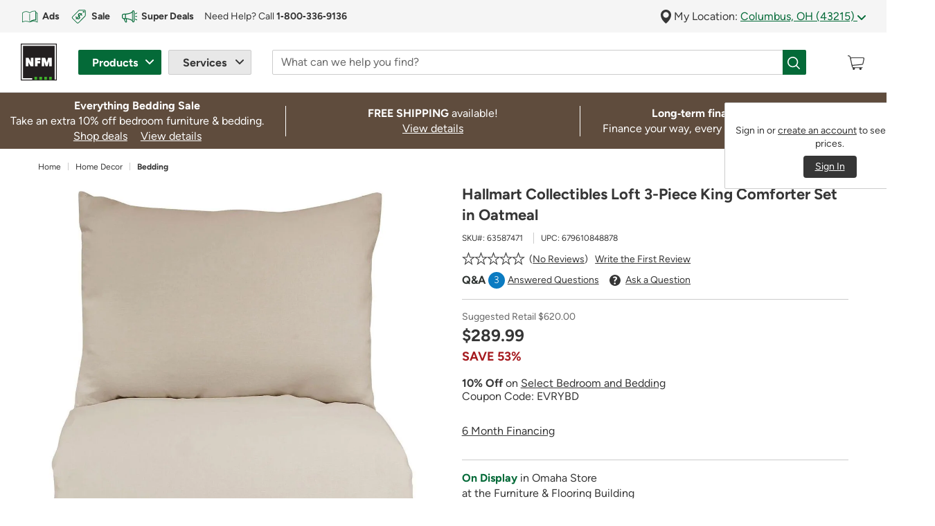

--- FILE ---
content_type: text/html;charset=UTF-8
request_url: https://www.nfm.com/hallmart-collectibles-loft-3-piece-king-comforter-set-in-oatmeal-63587471/63587471.html
body_size: 46767
content:
<!DOCTYPE html>

<html lang="en">
<head>





<link rel='preload' href="/on/demandware.static/Sites-NFM-Site/-/default/dwc1ff6108/svg-icons/logo.svg" as='image' type='image/svg+xml' />
<link rel="preload" href="/on/demandware.static/Sites-NFM-Site/-/en_US/v1769425025832/webfonts/figtree-v6-latin-700.woff2" as="font" type="font/woff2" crossorigin="anonymous">
<link rel="preload" href="/on/demandware.static/Sites-NFM-Site/-/en_US/v1769425025832/webfonts/figtree-v6-latin-regular.woff2" as="font" type="font/woff2" crossorigin="anonymous">

<!-- isHomePage = "false" -->


<!-- Preload Primary image -->


<!-- Preload Mobile image -->


<!-- Preload Background image -->


<!-- Preload Background Mobile image -->


<!-- Preload Logo image -->


<!-- Preload Background Fallback image -->


<!--[if gt IE 9]><!-->
<script type="text/javascript" src="https://www.nfm.com/public/730f624b377877c98c2861414bfcee22130011c702cc" async ></script><script>
// akam-sw.js install script version 1.3.6
"serviceWorker"in navigator&&"find"in[]&&function(){var e=new Promise(function(e){"complete"===document.readyState||!1?e():(window.addEventListener("load",function(){e()}),setTimeout(function(){"complete"!==document.readyState&&e()},1e4))}),n=window.akamServiceWorkerInvoked,r="1.3.6";if(n)aka3pmLog("akam-setup already invoked");else{window.akamServiceWorkerInvoked=!0,window.aka3pmLog=function(){window.akamServiceWorkerDebug&&console.log.apply(console,arguments)};function o(e){(window.BOOMR_mq=window.BOOMR_mq||[]).push(["addVar",{"sm.sw.s":e,"sm.sw.v":r}])}var i="/akam-sw.js",a=new Map;navigator.serviceWorker.addEventListener("message",function(e){var n,r,o=e.data;if(o.isAka3pm)if(o.command){var i=(n=o.command,(r=a.get(n))&&r.length>0?r.shift():null);i&&i(e.data.response)}else if(o.commandToClient)switch(o.commandToClient){case"enableDebug":window.akamServiceWorkerDebug||(window.akamServiceWorkerDebug=!0,aka3pmLog("Setup script debug enabled via service worker message"),v());break;case"boomerangMQ":o.payload&&(window.BOOMR_mq=window.BOOMR_mq||[]).push(o.payload)}aka3pmLog("akam-sw message: "+JSON.stringify(e.data))});var t=function(e){return new Promise(function(n){var r,o;r=e.command,o=n,a.has(r)||a.set(r,[]),a.get(r).push(o),navigator.serviceWorker.controller&&(e.isAka3pm=!0,navigator.serviceWorker.controller.postMessage(e))})},c=function(e){return t({command:"navTiming",navTiming:e})},s=null,m={},d=function(){var e=i;return s&&(e+="?othersw="+encodeURIComponent(s)),function(e,n){return new Promise(function(r,i){aka3pmLog("Registering service worker with URL: "+e),navigator.serviceWorker.register(e,n).then(function(e){aka3pmLog("ServiceWorker registration successful with scope: ",e.scope),r(e),o(1)}).catch(function(e){aka3pmLog("ServiceWorker registration failed: ",e),o(0),i(e)})})}(e,m)},g=navigator.serviceWorker.__proto__.register;if(navigator.serviceWorker.__proto__.register=function(n,r){return n.includes(i)?g.call(this,n,r):(aka3pmLog("Overriding registration of service worker for: "+n),s=new URL(n,window.location.href),m=r,navigator.serviceWorker.controller?new Promise(function(n,r){var o=navigator.serviceWorker.controller.scriptURL;if(o.includes(i)){var a=encodeURIComponent(s);o.includes(a)?(aka3pmLog("Cancelling registration as we already integrate other SW: "+s),navigator.serviceWorker.getRegistration().then(function(e){n(e)})):e.then(function(){aka3pmLog("Unregistering existing 3pm service worker"),navigator.serviceWorker.getRegistration().then(function(e){e.unregister().then(function(){return d()}).then(function(e){n(e)}).catch(function(e){r(e)})})})}else aka3pmLog("Cancelling registration as we already have akam-sw.js installed"),navigator.serviceWorker.getRegistration().then(function(e){n(e)})}):g.call(this,n,r))},navigator.serviceWorker.controller){var u=navigator.serviceWorker.controller.scriptURL;u.includes("/akam-sw.js")||u.includes("/akam-sw-preprod.js")||u.includes("/threepm-sw.js")||(aka3pmLog("Detected existing service worker. Removing and re-adding inside akam-sw.js"),s=new URL(u,window.location.href),e.then(function(){navigator.serviceWorker.getRegistration().then(function(e){m={scope:e.scope},e.unregister(),d()})}))}else e.then(function(){window.akamServiceWorkerPreprod&&(i="/akam-sw-preprod.js"),d()});if(window.performance){var w=window.performance.timing,l=w.responseEnd-w.responseStart;c(l)}e.then(function(){t({command:"pageLoad"})});var k=!1;function v(){window.akamServiceWorkerDebug&&!k&&(k=!0,aka3pmLog("Initializing debug functions at window scope"),window.aka3pmInjectSwPolicy=function(e){return t({command:"updatePolicy",policy:e})},window.aka3pmDisableInjectedPolicy=function(){return t({command:"disableInjectedPolicy"})},window.aka3pmDeleteInjectedPolicy=function(){return t({command:"deleteInjectedPolicy"})},window.aka3pmGetStateAsync=function(){return t({command:"getState"})},window.aka3pmDumpState=function(){aka3pmGetStateAsync().then(function(e){aka3pmLog(JSON.stringify(e,null,"\t"))})},window.aka3pmInjectTiming=function(e){return c(e)},window.aka3pmUpdatePolicyFromNetwork=function(){return t({command:"pullPolicyFromNetwork"})})}v()}}();</script>
<script>//common/scripts.isml</script>
<script defer type="text/javascript" src="/on/demandware.static/Sites-NFM-Site/-/en_US/v1769425025832/js/main.js"></script>


<script defer type="text/javascript" src="/on/demandware.static/Sites-NFM-Site/-/en_US/v1769425025832/lib/jquery.zoom.min.js"></script>


    <script defer type="text/javascript" src="/on/demandware.static/Sites-NFM-Site/-/en_US/v1769425025832/js/productDetail.js"></script>





    

<script src="/on/demandware.static/-/Library-Sites-NFMSharedLibrary/en_US/v1769425025832/js/global-override.min.js" async></script>

<!--<![endif]-->
<meta charset=UTF-8>

<meta http-equiv="x-ua-compatible" content="ie=edge">

<meta name="viewport" content="width=device-width, initial-scale=1">
<meta name="format-detection" content="telephone=no">


  <title>Hallmart Collectibles Loft 3-Piece King Comforter Set in Oatmeal</title>


<meta name="description" content="Find Hallmart Collectibles Loft 3-Piece King Comforter Set in Oatmeal. See how much you can save now on Bedding at NFM.com."/>
<meta name="keywords" content="Nebraska Furniture Mart"/>





    
        
            <meta property="og:image" content="https://www.nfm.com/on/demandware.static/-/Sites-nfm-master-catalog/default/dw97dcf183/images/063/58/63587471-1.jpg">
        

        

        

        

        
    

    
        
            <meta property="og:type" content="product">
        

        

        

        

        
    

    
        
            <meta property="og:title" content="Hallmart Collectibles Loft 3-Piece King Comforter Set in Oatmeal">
        

        

        

        
            
        

        
    

    
        
            <meta property="og:url" content="https://www.nfm.com/hallmart-collectibles-loft-3-piece-king-comforter-set-in-oatmeal-63587471/63587471.html">
        

        

        

        

        
            
        
    

    
        
            <meta property="og:description" content="Shop Hallmart Collectibles Loft 3-Piece King Comforter Set in Oatmeal at NFM.com.">
        

        

        

        

        
    


<link rel="shortcut icon" type="image/vnd.microsoft.icon" href="/on/demandware.static/Sites-NFM-Site/-/default/dw8bd0e113/images/favicons/favicon-196x196.ico" sizes="196x196" />
<link rel="shortcut icon" type="image/vnd.microsoft.icon" href="/on/demandware.static/Sites-NFM-Site/-/default/dw160af156/images/favicons/favicon-128x128.ico" sizes="128x128" />
<link rel="shortcut icon" type="image/vnd.microsoft.icon" href="/on/demandware.static/Sites-NFM-Site/-/default/dwd68086a4/images/favicons/favicon-16x16.ico" sizes="16x16" />
<link rel="shortcut icon" type="image/vnd.microsoft.icon" href="/on/demandware.static/Sites-NFM-Site/-/default/dw0f81c2f7/images/favicons/favicon-32x32.ico" sizes="32x32" />
<link rel="shortcut icon" type="image/vnd.microsoft.icon" href="/on/demandware.static/Sites-NFM-Site/-/default/dwf7a46367/images/favicons/favicon-96x96.ico" sizes="96x96" />


<link rel="stylesheet" href="/on/demandware.static/Sites-NFM-Site/-/en_US/v1769425025832/css/sprites.css" />
<link rel="stylesheet" href="/on/demandware.static/Sites-NFM-Site/-/en_US/v1769425025832/css/global.css" />
<link rel="stylesheet" href="/on/demandware.static/Sites-NFM-Site/-/en_US/v1769425025832/css/experience/storePage.css" />

    <link rel="stylesheet" href="/on/demandware.static/Sites-NFM-Site/-/en_US/v1769425025832/css/product/detail.css" />





    

<link rel="stylesheet" href="/on/demandware.static/-/Library-Sites-NFMSharedLibrary/en_US/v1769425025832/css/global-override.min.css" />




    


<script>
window.digitalData = window.digitalData || {};
var digitalDataToMerge = {"page":{"pageName":"product detail","pageType":"Product Detail Page","product":{"sku":"63587471","name":"Hallmart Collectibles Loft 3-Piece King Comforter Set in Oatmeal","masterID":"C136233","brand":"Hallmart Collectibles","saving":"N/A","stars":0,"reviews":0,"familyCode":"FURNTR","ecomCatLevel1":"Home","ecomCatLevel2":"Home Decor","ecomCatLevel3":"Bedding"}},"cart":null};
Object.keys(digitalDataToMerge).forEach(function (key) {
window.digitalData[key] = digitalDataToMerge[key];
});
</script>


    



    <script type="text/plain" class="optanon-category-C0003" src="https://libraries.unbxdapi.com/sdk-clients/ss-unbxd-gus-prod-nfm25971742752629/ua/ua.js"></script>    



    <!--prehiding snippet for Adobe Target with asynchronous Launch deployment-->
        <script>
            (function(win, doc, style, timeout) { var STYLE_ID = 'at-body-style'; function getParent() { return
            doc.getElementsByTagName('head')[0]; } function addStyle(parent, id, def) { if (!parent) { return; } var style =
            doc.createElement('style'); style.id = id; style.innerHTML = def; parent.appendChild(style); } function
            removeStyle(parent, id) { if (!parent) { return; } var style = doc.getElementById(id); if (!style) { return; }
            parent.removeChild(style); } addStyle(getParent(), STYLE_ID, style); setTimeout(function() { removeStyle(getParent(),
            STYLE_ID); }, timeout); }(window, document, "body {opacity: 0 !important}", 3000));
        </script>
    <!--/prehiding snippet for Adobe Target with asynchronous Launch deployment-->
    <!--Adobe Customer Journey Analytics container -->
    <script src="https://www.nfm.com/documents/cjaprd.min.js" async></script>
    <!--/Adobe Customer Journey Analytics container -->







<script>
window.digitalData = window.digitalData || {};
var digitalDataToMerge = {"customer":{"loginStatus":"not logged in"},"location":{"storeId":"Omaha","city":"Columbus","state":"OH"}};
Object.keys(digitalDataToMerge).forEach(function (key) {
window.digitalData[key] = digitalDataToMerge[key];
});
</script>






<link rel="canonical" href="https://www.nfm.com/hallmart-collectibles-loft-3-piece-king-comforter-set-in-oatmeal-63587471/63587471.html" />

<script type="text/javascript">//<!--
/* <![CDATA[ (head-active_data.js) */
var dw = (window.dw || {});
dw.ac = {
    _analytics: null,
    _events: [],
    _category: "",
    _searchData: "",
    _anact: "",
    _anact_nohit_tag: "",
    _analytics_enabled: "true",
    _timeZone: "US/Central",
    _capture: function(configs) {
        if (Object.prototype.toString.call(configs) === "[object Array]") {
            configs.forEach(captureObject);
            return;
        }
        dw.ac._events.push(configs);
    },
	capture: function() { 
		dw.ac._capture(arguments);
		// send to CQ as well:
		if (window.CQuotient) {
			window.CQuotient.trackEventsFromAC(arguments);
		}
	},
    EV_PRD_SEARCHHIT: "searchhit",
    EV_PRD_DETAIL: "detail",
    EV_PRD_RECOMMENDATION: "recommendation",
    EV_PRD_SETPRODUCT: "setproduct",
    applyContext: function(context) {
        if (typeof context === "object" && context.hasOwnProperty("category")) {
        	dw.ac._category = context.category;
        }
        if (typeof context === "object" && context.hasOwnProperty("searchData")) {
        	dw.ac._searchData = context.searchData;
        }
    },
    setDWAnalytics: function(analytics) {
        dw.ac._analytics = analytics;
    },
    eventsIsEmpty: function() {
        return 0 == dw.ac._events.length;
    }
};
/* ]]> */
// -->
</script>
<script type="text/javascript">//<!--
/* <![CDATA[ (head-cquotient.js) */
var CQuotient = window.CQuotient = {};
CQuotient.clientId = 'bdfm-NFM';
CQuotient.realm = 'BDFM';
CQuotient.siteId = 'NFM';
CQuotient.instanceType = 'prd';
CQuotient.locale = 'en_US';
CQuotient.fbPixelId = '__UNKNOWN__';
CQuotient.activities = [];
CQuotient.cqcid='';
CQuotient.cquid='';
CQuotient.cqeid='';
CQuotient.cqlid='';
CQuotient.apiHost='api.cquotient.com';
/* Turn this on to test against Staging Einstein */
/* CQuotient.useTest= true; */
CQuotient.useTest = ('true' === 'false');
CQuotient.initFromCookies = function () {
	var ca = document.cookie.split(';');
	for(var i=0;i < ca.length;i++) {
	  var c = ca[i];
	  while (c.charAt(0)==' ') c = c.substring(1,c.length);
	  if (c.indexOf('cqcid=') == 0) {
		CQuotient.cqcid=c.substring('cqcid='.length,c.length);
	  } else if (c.indexOf('cquid=') == 0) {
		  var value = c.substring('cquid='.length,c.length);
		  if (value) {
		  	var split_value = value.split("|", 3);
		  	if (split_value.length > 0) {
			  CQuotient.cquid=split_value[0];
		  	}
		  	if (split_value.length > 1) {
			  CQuotient.cqeid=split_value[1];
		  	}
		  	if (split_value.length > 2) {
			  CQuotient.cqlid=split_value[2];
		  	}
		  }
	  }
	}
}
CQuotient.getCQCookieId = function () {
	if(window.CQuotient.cqcid == '')
		window.CQuotient.initFromCookies();
	return window.CQuotient.cqcid;
};
CQuotient.getCQUserId = function () {
	if(window.CQuotient.cquid == '')
		window.CQuotient.initFromCookies();
	return window.CQuotient.cquid;
};
CQuotient.getCQHashedEmail = function () {
	if(window.CQuotient.cqeid == '')
		window.CQuotient.initFromCookies();
	return window.CQuotient.cqeid;
};
CQuotient.getCQHashedLogin = function () {
	if(window.CQuotient.cqlid == '')
		window.CQuotient.initFromCookies();
	return window.CQuotient.cqlid;
};
CQuotient.trackEventsFromAC = function (/* Object or Array */ events) {
try {
	if (Object.prototype.toString.call(events) === "[object Array]") {
		events.forEach(_trackASingleCQEvent);
	} else {
		CQuotient._trackASingleCQEvent(events);
	}
} catch(err) {}
};
CQuotient._trackASingleCQEvent = function ( /* Object */ event) {
	if (event && event.id) {
		if (event.type === dw.ac.EV_PRD_DETAIL) {
			CQuotient.trackViewProduct( {id:'', alt_id: event.id, type: 'raw_sku'} );
		} // not handling the other dw.ac.* events currently
	}
};
CQuotient.trackViewProduct = function(/* Object */ cqParamData){
	var cq_params = {};
	cq_params.cookieId = CQuotient.getCQCookieId();
	cq_params.userId = CQuotient.getCQUserId();
	cq_params.emailId = CQuotient.getCQHashedEmail();
	cq_params.loginId = CQuotient.getCQHashedLogin();
	cq_params.product = cqParamData.product;
	cq_params.realm = cqParamData.realm;
	cq_params.siteId = cqParamData.siteId;
	cq_params.instanceType = cqParamData.instanceType;
	cq_params.locale = CQuotient.locale;
	
	if(CQuotient.sendActivity) {
		CQuotient.sendActivity(CQuotient.clientId, 'viewProduct', cq_params);
	} else {
		CQuotient.activities.push({activityType: 'viewProduct', parameters: cq_params});
	}
};
/* ]]> */
// -->
</script>

</head>
<body class=" product-page ">
<div class="page" data-action="Product-Show" data-querystring="pid=63587471" >























<header class="sticky-header" data-enable-sticky-search="true" >
    <a href="#maincontent" class="skip" aria-label="Skip to main content">Skip to main content</a>
<a href="#footercontent" class="skip" aria-label="Skip to footer content">Skip to footer content</a>
    


<div id="browser-check">
<noscript>
<div class="browser-compatibility-alert alert alert-danger">
<p class="browser-error">Your browser's Javascript functionality is turned off. Please turn it on so that you can experience the full capabilities of this site.</p>
</div>
</noscript>
</div>



    <div>
        


















<div class="excluded-region-header-message d-none" data-url="/on/demandware.store/Sites-NFM-Site/en_US/Account-HeaderExcludedStates">

        
	
	<div class="content-asset"><!-- dwMarker="content" dwContentID="35318c48aa34cb8ebd6a7fd029" -->
		<div class="container-fluid bg-warning-100">
	<div class="container px-0">
		<div class="alert alert-dismissible alert-warning fade show border-left-0">
			<strong>Based on your "My Location" zip code,</strong> you are shopping from outside one of our shipping areas and may not be able to&nbsp;checkout. <a href="javascript:void(0);" aria-label="Go to learn more about why you are unable to checkout at this time" class="modal-link link2" data-content="#contentContainer" data-link="https://www.nfm.com/13-state-messaging_learn-more-modal.html" data-display-footer="true" enable-title="true" data-title="Why am I unable to checkout?">Learn&nbsp;More</a>
			<button id="excludedStateCloseButton" type="button" class="close" data-dismiss="alert" aria-label="Close"></button>
		</div>
	</div>
</div>
	</div> <!-- End content-asset -->



</div>

<script id="outOfServiceAreaScriptId">
</script>
        <div class="global-top-header">
            
	 

	
        </div>
        <div class="mobile-modal-background"></div>
        <div class="container-fluid header-location-container py-1 px-2">
            <div class="row header-location mw-1920px mx-auto">
                


















<div class="col-12">
    <div class="row">
        
	 


	
    
        
        <div class="col-6 col-lg d-none d-lg-block">
	<div class="help-block row">
		<div class="col-12">
			<div id="top-header-cta" class="header-location-container d-flex align-items-center overflow-hidden">
				<a href="https://www.nfm.com/ads?intcmp=top-header_shop-ads&intpl=top-header" id="shop-ads" class="d-flex align-items-center text-decoration-none mr-2 mr-xl-3">
					<img src="https://www.nfm.com/on/demandware.static/-/Library-Sites-NFMSharedLibrary/default/dw03c1a7b7/svgs/icons/icon-weekly-ads-green.svg" width="26" height="26" alt="Open printed reading material" class="d-inline"
					style="margin-right: 5px;">
					<span class="link3 label5 b"><span class="d-none d-xl-inline">Shop </span>Ads</span>
				</a>
				<a href="https://www.nfm.com/sale?intcmp=top-header_shop-sale&intpl=top-header" id="shop-sale" class="d-flex align-items-center text-decoration-none mr-2 mr-xl-3">
					<img src="https://www.nfm.com/on/demandware.static/-/Library-Sites-NFMSharedLibrary/default/dwb8ed44ec/svgs/icons/icon-discounts-green.svg" width="26" height="26" alt="Product tag with dollar sign" class="d-inline"
					style="margin-right: 5px;">
					<span class="link3 label5 b"><span class="d-none d-xl-inline">Shop </span>Sale</span>
				</a>
				<a href="https://www.nfm.com/deals?intcmp=top-header_super-deals&intpl=top-header" id="super-deals" class="d-flex align-items-center text-decoration-none mr-2 mr-xl-3">
					<img src="https://www.nfm.com/on/demandware.static/-/Library-Sites-NFMSharedLibrary/default/dw195a6fa4/svgs/icons/icon-megaphone-with-action_dark-green.svg" width="26" height="26" alt="Megaphone" class="d-inline" style="margin-right: 4px;padding: 1.7px;">
					<span class="link3 label5 b">Super Deals</span>
				</a>
				<div id="customer-help" class="d-flex align-items-center label5">
					
	
	<div class="content-asset"><!-- dwMarker="content" dwContentID="03533051eac2e43b41469e5493" -->
		Need Help? Call <a href="tel:18003369136" aria-label="For Help or Order by Phone, tap to call 1-800-336-9136" class="link3"><strong>1&#8209;800&#8209;336&#8209;9136</strong></a>
	</div> <!-- End content-asset -->


				</div>
			</div>
		</div>
	</div>
</div>
    

 
	
        <div class="col-12 col-lg-auto location-group">
            <div class="location-toggle-container" id="regionForm"> <span aria-hidden="true">
                    







<img class="icon pin-icon  " src="/on/demandware.static/Sites-NFM-Site/-/default/dw56618749/svg-icons/pin-icon.svg" alt="Pin" width="null" height="null"/>


</span>
                My Location:
                
                <a class="location-toggle" href="javascript:void(0)"
                    data-location-detail-content-asset="/on/demandware.store/Sites-NFM-Site/en_US/Page-GetContentAsset?cid=locationDetails-r1-OMNE"
                    role="button"
                    data-location-state="OH">
                    Columbus, OH (43215)
                    <span aria-hidden="true">
                        







<img class="icon arrow-down-green  " src="/on/demandware.static/Sites-NFM-Site/-/default/dw76f2b1dc/svg-icons/arrow-down-green.svg" alt="Dropdown arrow" width="null" height="null"/>



                    </span>
                </a>
            </div>
            
            <div class="location-info text-left d-none" id="locationForm">
                <form action="/on/demandware.store/Sites-NFM-Site/en_US/Account-SubmitLocation" class="my-location-form" method="POST"
                    name="dwfrm_location" novalidate>
                    <div class="row no-gutters my-location">
                        <div class="col-12 header-group d-flex justify-content-between">
                            <div>
                                <h6>Update My Location</h6>
                            </div>
                            <div>
                                <button type="button" class="close" data-dismiss="modal" aria-label="Close">
                                    <span aria-hidden="true">
                                        







<img class="icon close-icon  " src="/on/demandware.static/Sites-NFM-Site/-/default/dw1e23c5ea/svg-icons/close-icon.svg" alt="Close" width="null" height="null"/>



                                    </span>
                                </button>
                            </div>
                        </div>
                    </div>
                    <div class="row my-location">
                        <div class="col-12">
                            <p>Update your location to get accurate product pricing and availability.</p>
                        </div>
                    </div>
                    <div class="row no-gutters my-location price-region" data-region = "OMNEO">
                        <div class="col-4 col-md-5">
                            <div class="form-group postal-group
                                required">
                                <label class="form-control-label sr-only" for="locationPostalCode">
                                    Zip Code
                                </label>
                                <input type="text" class="form-control" id="locationPostalCode"
                                    data-check-zipcode-url="/on/demandware.store/Sites-NFM-Site/en_US/Address-CheckZipCode"
                                    placeholder="Zip Code"
                                    value="43215"
                                    data-missing-error="Zip code is required."
                                    data-pattern-mismatch="Zip code not accepted. United States zip codes only."
                                    pattern="(^\d{5}(-\d{4})?$)|(^[abceghjklmnprstvxyABCEGHJKLMNPRSTVXY]{1}\d{1}[A-Za-z]{1} *\d{1}[A-Za-z]{1}\d{1}$)"
                                    name="dwfrm_location_postalCode" required aria-required="true" value="" maxLength="10" minLength="5" pattern="(^\d{5}(-\d{4})?$)|(^[abceghjklmnprstvxyABCEGHJKLMNPRSTVXY]{1}\d{1}[A-Za-z]{1} *\d{1}[A-Za-z]{1}\d{1}$)" />
                                <div class="invalid-feedback"></div>
                            </div>
                            <input type="hidden" name="csrf_token" value="BpIcw-pJwi116WXvreBIa9hJgbIrVX-12wiX_lydf5i8dBQ4ckw0u6Kpwb657OsgvVfJxyiUR0bgXKcM9ezvTUn0LhdpUQfVAlQEUrmWCvQCoNs0523JD-5ZB80BiEErQIvgU15lJ3-WO4JdZOG91fwJVqiN0f5LA4TPOXmOgRME5wse_Pk=" />
                        </div>
                        <div class="col-8 col-md-7">
                            <div class="form-group">
                                <button class="btn btn-block btn-primary submit-mylocation" type="submit" name="submit"
                                    value="submit">
                                    Update Location
                                </button>
                            </div>
                        </div>
                    </div>
                    <div class="additional-error invalid-feedback-custom" id="form-postalCode-error"
                        data-name="dwfrm_location_postalCode"></div>
                    <div class="closest-store">
                        <span class="b">Your Closest Store</span>
                        <a href="/store-locator" class="all-location"
                            title="View All Stores">View All Stores</a>

                    </div>
                </form>

                <div class="nearby-location-detail">
                </div>

            </div>
        </div>
    </div>
</div>
<script>    
    window.outOfServiceArea = "Y" || {};  
    window.visitorLocation = "43215" || ''; 
    window.priceRegionID = "0" || {}; 
    window.deliveryRegionID = null || {};
</script>
            </div>
        </div>

        

        <nav class="navbar navbar-expand-lg header pb-2 pt-1 pt-lg-2 px-2">
            <div class="container align-items-stretch mw-1920px">
                <div class="brand-logo flex-shrink-0 order-lg-1 order-2 d-flex align-items-center">
                    <a class="logo-home" href="/"
                        title="Nebraska Furniture Mart Home">
                        







<img class="icon logo  " src="/on/demandware.static/Sites-NFM-Site/-/default/dwc1ff6108/svg-icons/logo.svg" alt="Nebraska Furniture Mart" width="54" height="56"/>



                    </a>
                </div>

                <div class="navbar-header navbar-product-service order-lg-2 order-1">
                    <button class="navbar-toggler user-authenticated" type="button" data-toggle="collapse" data-target="#nfmMainNavigation"                    
                        aria-controls="nfmMainNavigation" aria-expanded="false" aria-label="Toggle navigation">
                        <span class="navbar-toggler-icon">
                            







<img class="icon menu-icon  " src="/on/demandware.static/Sites-NFM-Site/-/default/dwc0d2e248/svg-icons/menu-icon.svg" alt="Menu" width="null" height="null"/>



                        </span>
                    </button>
        
                    <div class="collapse navbar-collapse h-100 collapse" id="nfmMainNavigation">
                        <div class="hidden-mobile-close d-lg-none">
                            <button type="button" class="close d-lg-none" data-dismiss="modal"
                                aria-label="Close">
                                <span aria-hidden="true">
                                    







<img class="icon icon-close-white-background  " src="/on/demandware.static/Sites-NFM-Site/-/default/dw0127fa0c/svg-icons/icon-close-white-background.svg" alt="Close" width="null" height="null"/>



                                </span>
                            </button>
                        </div>
                        <ul class="navbar-nav h-lg-100">
                            <!-- PRODUCTS -->
                            <li class="nav-item dropdown products-group d-flex align-items-center h-100">
                                <button class="btn nav-link dropdown-toggle product-toggler" id="productDropdown" type="button"
                                    data-toggle="dropdown" aria-haspopup="true" aria-expanded="false">
                                    <span class="d-lg-none">
                                        <span aria-hidden="true">
                                            







<img class="icon cart-white hover-icon " src="/on/demandware.static/Sites-NFM-Site/-/default/dw36ae88fd/svg-icons/cart-white.svg" alt="" width="27" height="23"/>



                                            







<img class="icon cart-icon  " src="/on/demandware.static/Sites-NFM-Site/-/default/dw9bc22d9a/svg-icons/cart-icon.svg" alt="" width="27" height="23"/>



                                        </span>
                                        <span class="mobile-label">
                                            Products
                                        </span>
                                    </span>
                                    <span class="d-none d-lg-inline-block">
                                        Products
                                    </span>
                                </button>
                                <div class="dropdown-menu" role="menubar" aria-labelledby="productDropdown">
                                    <div class="scrollable-container">
                                        <!-- NESTED Category DROPDOWNS -->
                                        


















<ul class="menu-list">

<li class="d-none d-lg-block menu-header" aria-hidden="true">
<h6>Products</h6>
</li>
<!-- top Level Categories -->



<li class="nav-item dropdown dropdown-item " role="menuitem" data-category="mkt-deals" tabindex="0">

<a href="https://www.nfm.com/deals" id="mkt-deals-Dropdown" class="nav-link dropdown-toggle top-level-cat" role="button" data-toggle="dropdown" aria-haspopup="true" aria-expanded="false">Super Deals</a>
<!-- NESTED Sub-Category DROPDOWNS -->





















<div class="dropdown-menu" role="menubar" aria-labelledby="mkt-deals-Dropdown">
<div class="scrollable-container">


<div class="dropdown-header-group">
<a href="javascript:void(0)" class="back-link link2" tabindex="0">
Back to Products
</a>
<div class="cat-heading-wrapper">
<div class="category-heading">
<h6>Super Deals</h6>
</div>

<div class="view-all">
<a class="view-all-link link2" href="https://www.nfm.com/deals" tabindex="0">
View All
</a>
</div>

</div>
</div>

<ul class="menu-list" role="menu">

</ul>

</div>
</div>


</li>




<li class="nav-item dropdown dropdown-item " role="menuitem" data-category="mkt-sale" tabindex="0">

<a href="https://www.nfm.com/sale" id="mkt-sale-Dropdown" class="nav-link dropdown-toggle top-level-cat" role="button" data-toggle="dropdown" aria-haspopup="true" aria-expanded="false">Sale</a>
<!-- NESTED Sub-Category DROPDOWNS -->





















<div class="dropdown-menu" role="menubar" aria-labelledby="mkt-sale-Dropdown">
<div class="scrollable-container">


<div class="dropdown-header-group">
<a href="javascript:void(0)" class="back-link link2" tabindex="0">
Back to Products
</a>
<div class="cat-heading-wrapper">
<div class="category-heading">
<h6>Sale</h6>
</div>

<div class="view-all">
<a class="view-all-link link2" href="https://www.nfm.com/sale" tabindex="0">
View All
</a>
</div>

</div>
</div>

<ul class="menu-list" role="menu">


<li class="nav-item dropdown-item" role="menuitem" data-category="mkt-sale-furniture" tabindex="0">
<a href="https://www.nfm.com/sale-furniture" role="button" class="nav-link dropdown-link">Furniture on Sale</a>
</li>



<li class="nav-item dropdown-item" role="menuitem" data-category="mkt-sale-appliances" tabindex="0">
<a href="https://www.nfm.com/sale-appliances" role="button" class="nav-link dropdown-link">Appliances on Sale</a>
</li>



<li class="nav-item dropdown-item" role="menuitem" data-category="mkt-sale-electronics" tabindex="0">
<a href="https://www.nfm.com/sale-electronics" role="button" class="nav-link dropdown-link">Electronics on Sale</a>
</li>



<li class="nav-item dropdown-item" role="menuitem" data-category="mkt-sale-flooring" tabindex="0">
<a href="https://www.nfm.com/sale-flooring" role="button" class="nav-link dropdown-link">Flooring on Sale</a>
</li>



<li class="nav-item dropdown-item" role="menuitem" data-category="mkt-sale-outdoor" tabindex="0">
<a href="https://www.nfm.com/sale-outdoor" role="button" class="nav-link dropdown-link">Outdoor on Sale</a>
</li>


</ul>

</div>
</div>


</li>




<li class="nav-item dropdown dropdown-item " role="menuitem" data-category="furniture" tabindex="0">

<a href="https://www.nfm.com/furniture" id="furniture-Dropdown" class="nav-link dropdown-toggle top-level-cat" role="button" data-toggle="dropdown" aria-haspopup="true" aria-expanded="false">Furniture</a>
<!-- NESTED Sub-Category DROPDOWNS -->





















<div class="dropdown-menu" role="menubar" aria-labelledby="furniture-Dropdown">
<div class="scrollable-container">


<div class="dropdown-header-group">
<a href="javascript:void(0)" class="back-link link2" tabindex="0">
Back to Products
</a>
<div class="cat-heading-wrapper">
<div class="category-heading">
<h6>Furniture</h6>
</div>

<div class="view-all">
<a class="view-all-link link2" href="https://www.nfm.com/furniture" tabindex="0">
View All
</a>
</div>

</div>
</div>

<ul class="menu-list" role="menu">


<li class="nav-item dropdown dropdown-item" role="menuitem" data-category="living-room" tabindex="0">
<a href="https://www.nfm.com/living-room" id="living-room-Dropdown" class="nav-link dropdown-toggle dropdown-link" role="button" data-toggle="dropdown" aria-haspopup="true" aria-expanded="false">
Living Room
</a>




















<div class="dropdown-menu" role="menubar" aria-labelledby="living-room-Dropdown">
<div class="scrollable-container">


<div class="dropdown-header-group">
<a href="javascript:void(0)" class="back-link link2" tabindex="0">
Back to Furniture
</a>
<div class="cat-heading-wrapper">
<div class="category-heading">
<h6>Living Room</h6>
</div>

<div class="view-all">
<a class="view-all-link link2" href="https://www.nfm.com/living-room" tabindex="0">
View All
</a>
</div>

</div>
</div>

<ul class="menu-list" role="menu">


<li class="nav-item dropdown-item" role="menuitem" data-category="sectionals" tabindex="0">
<a href="https://www.nfm.com/sectionals" role="button" class="nav-link dropdown-link">Sectionals</a>
</li>



<li class="nav-item dropdown-item" role="menuitem" data-category="sofas-and-loveseats" tabindex="0">
<a href="https://www.nfm.com/sofas-and-loveseats" role="button" class="nav-link dropdown-link">Sofas and Loveseats</a>
</li>



<li class="nav-item dropdown dropdown-item" role="menuitem" data-category="chairs-and-recliners" tabindex="0">
<a href="https://www.nfm.com/chairs-and-recliners" id="chairs-and-recliners-Dropdown" class="nav-link dropdown-toggle dropdown-link" role="button" data-toggle="dropdown" aria-haspopup="true" aria-expanded="false">
Chairs and Recliners
</a>




















<div class="dropdown-menu" role="menubar" aria-labelledby="chairs-and-recliners-Dropdown">
<div class="scrollable-container">


<div class="dropdown-header-group">
<a href="javascript:void(0)" class="back-link link2" tabindex="0">
Back to Living Room
</a>
<div class="cat-heading-wrapper">
<div class="category-heading">
<h6>Chairs and Recliners</h6>
</div>

<div class="view-all">
<a class="view-all-link link2" href="https://www.nfm.com/chairs-and-recliners" tabindex="0">
View All
</a>
</div>

</div>
</div>

<ul class="menu-list" role="menu">


<li class="nav-item dropdown-item" role="menuitem" data-category="recliners" tabindex="0">
<a href="https://www.nfm.com/recliners" role="button" class="nav-link dropdown-link">Recliners</a>
</li>



<li class="nav-item dropdown-item" role="menuitem" data-category="accent-chairs" tabindex="0">
<a href="https://www.nfm.com/accent-chairs" role="button" class="nav-link dropdown-link">Accent Chairs</a>
</li>



<li class="nav-item dropdown-item" role="menuitem" data-category="swivel-chairs-and-gliders" tabindex="0">
<a href="https://www.nfm.com/swivel-chairs-and-gliders" role="button" class="nav-link dropdown-link">Swivel Chairs and Gliders</a>
</li>



<li class="nav-item dropdown-item" role="menuitem" data-category="chair-and-ottoman" tabindex="0">
<a href="https://www.nfm.com/chair-and-ottoman" role="button" class="nav-link dropdown-link">Chair and Ottoman</a>
</li>



<li class="nav-item dropdown-item" role="menuitem" data-category="massage-chairs" tabindex="0">
<a href="https://www.nfm.com/massage-chairs" role="button" class="nav-link dropdown-link">Massage Chairs</a>
</li>


</ul>

</div>
</div>

</li>



<li class="nav-item dropdown-item" role="menuitem" data-category="living-room-tables" tabindex="0">
<a href="https://www.nfm.com/living-room-tables" role="button" class="nav-link dropdown-link">Living Room Tables</a>
</li>



<li class="nav-item dropdown-item" role="menuitem" data-category="living-room-sets" tabindex="0">
<a href="https://www.nfm.com/living-room-sets" role="button" class="nav-link dropdown-link">Living Room Sets</a>
</li>



<li class="nav-item dropdown-item" role="menuitem" data-category="entertainment-furniture" tabindex="0">
<a href="https://www.nfm.com/entertainment-furniture" role="button" class="nav-link dropdown-link">Entertainment Furniture</a>
</li>



<li class="nav-item dropdown-item" role="menuitem" data-category="chaise-lounges" tabindex="0">
<a href="https://www.nfm.com/chaise-lounges" role="button" class="nav-link dropdown-link">Chaise Lounges</a>
</li>



<li class="nav-item dropdown-item" role="menuitem" data-category="ottomans" tabindex="0">
<a href="https://www.nfm.com/ottomans" role="button" class="nav-link dropdown-link">Ottomans</a>
</li>



<li class="nav-item dropdown-item" role="menuitem" data-category="seating-accessories" tabindex="0">
<a href="https://www.nfm.com/seating-accessories" role="button" class="nav-link dropdown-link">Seating Accessories</a>
</li>



<li class="nav-item dropdown-item" role="menuitem" data-category="mkt-reclining-furniture" tabindex="0">
<a href="https://www.nfm.com/reclining-furniture" role="button" class="nav-link dropdown-link">Reclining Furniture</a>
</li>


</ul>

</div>
</div>

</li>



<li class="nav-item dropdown dropdown-item" role="menuitem" data-category="bedroom" tabindex="0">
<a href="https://www.nfm.com/bedroom" id="bedroom-Dropdown" class="nav-link dropdown-toggle dropdown-link" role="button" data-toggle="dropdown" aria-haspopup="true" aria-expanded="false">
Bedroom
</a>




















<div class="dropdown-menu" role="menubar" aria-labelledby="bedroom-Dropdown">
<div class="scrollable-container">


<div class="dropdown-header-group">
<a href="javascript:void(0)" class="back-link link2" tabindex="0">
Back to Furniture
</a>
<div class="cat-heading-wrapper">
<div class="category-heading">
<h6>Bedroom</h6>
</div>

<div class="view-all">
<a class="view-all-link link2" href="https://www.nfm.com/bedroom" tabindex="0">
View All
</a>
</div>

</div>
</div>

<ul class="menu-list" role="menu">


<li class="nav-item dropdown-item" role="menuitem" data-category="bedroom-sets" tabindex="0">
<a href="https://www.nfm.com/bedroom-sets" role="button" class="nav-link dropdown-link">Bedroom Sets</a>
</li>



<li class="nav-item dropdown-item" role="menuitem" data-category="beds" tabindex="0">
<a href="https://www.nfm.com/beds" role="button" class="nav-link dropdown-link">Beds</a>
</li>



<li class="nav-item dropdown-item" role="menuitem" data-category="dressers-and-chests" tabindex="0">
<a href="https://www.nfm.com/dressers-and-chests" role="button" class="nav-link dropdown-link">Dressers and Chests</a>
</li>



<li class="nav-item dropdown-item" role="menuitem" data-category="bed-frames" tabindex="0">
<a href="https://www.nfm.com/bed-frames" role="button" class="nav-link dropdown-link">Bed Frames</a>
</li>



<li class="nav-item dropdown-item" role="menuitem" data-category="headboards" tabindex="0">
<a href="https://www.nfm.com/headboards" role="button" class="nav-link dropdown-link">Headboards</a>
</li>



<li class="nav-item dropdown-item" role="menuitem" data-category="nightstands" tabindex="0">
<a href="https://www.nfm.com/nightstands" role="button" class="nav-link dropdown-link">Nightstands</a>
</li>



<li class="nav-item dropdown-item" role="menuitem" data-category="vanities-and-vanity-benches" tabindex="0">
<a href="https://www.nfm.com/vanities-and-vanity-benches" role="button" class="nav-link dropdown-link">Vanities and Vanity Benches</a>
</li>



<li class="nav-item dropdown-item" role="menuitem" data-category="benches" tabindex="0">
<a href="https://www.nfm.com/benches" role="button" class="nav-link dropdown-link">Benches</a>
</li>



<li class="nav-item dropdown-item" role="menuitem" data-category="armoires" tabindex="0">
<a href="https://www.nfm.com/armoires" role="button" class="nav-link dropdown-link">Armoires</a>
</li>



<li class="nav-item dropdown-item" role="menuitem" data-category="jewelry-armoires" tabindex="0">
<a href="https://www.nfm.com/jewelry-armoires" role="button" class="nav-link dropdown-link">Jewelry Armoires</a>
</li>



<li class="nav-item dropdown dropdown-item" role="menuitem" data-category="mattresses" tabindex="0">
<a href="https://www.nfm.com/mattresses" id="mattresses-Dropdown" class="nav-link dropdown-toggle dropdown-link" role="button" data-toggle="dropdown" aria-haspopup="true" aria-expanded="false">
Mattresses
</a>




















<div class="dropdown-menu" role="menubar" aria-labelledby="mattresses-Dropdown">
<div class="scrollable-container">


<div class="dropdown-header-group">
<a href="javascript:void(0)" class="back-link link2" tabindex="0">
Back to Furniture
</a>
<div class="cat-heading-wrapper">
<div class="category-heading">
<h6>Mattresses</h6>
</div>

<div class="view-all">
<a class="view-all-link link2" href="https://www.nfm.com/mattresses" tabindex="0">
View All
</a>
</div>

</div>
</div>

<ul class="menu-list" role="menu">


<li class="nav-item dropdown-item" role="menuitem" data-category="all-mattresses" tabindex="0">
<a href="https://www.nfm.com/all-mattresses" role="button" class="nav-link dropdown-link">All Mattresses</a>
</li>



<li class="nav-item dropdown-item" role="menuitem" data-category="adjustable-beds" tabindex="0">
<a href="https://www.nfm.com/adjustable-beds" role="button" class="nav-link dropdown-link">Adjustable Beds and Box Springs</a>
</li>


</ul>

</div>
</div>

</li>


</ul>

</div>
</div>

</li>



<li class="nav-item dropdown dropdown-item" role="menuitem" data-category="dining-room-and-kitchen" tabindex="0">
<a href="https://www.nfm.com/dining-room-and-kitchen" id="dining-room-and-kitchen-Dropdown" class="nav-link dropdown-toggle dropdown-link" role="button" data-toggle="dropdown" aria-haspopup="true" aria-expanded="false">
Dining Room and Kitchen
</a>




















<div class="dropdown-menu" role="menubar" aria-labelledby="dining-room-and-kitchen-Dropdown">
<div class="scrollable-container">


<div class="dropdown-header-group">
<a href="javascript:void(0)" class="back-link link2" tabindex="0">
Back to Furniture
</a>
<div class="cat-heading-wrapper">
<div class="category-heading">
<h6>Dining Room and Kitchen</h6>
</div>

<div class="view-all">
<a class="view-all-link link2" href="https://www.nfm.com/dining-room-and-kitchen" tabindex="0">
View All
</a>
</div>

</div>
</div>

<ul class="menu-list" role="menu">


<li class="nav-item dropdown-item" role="menuitem" data-category="dining-sets" tabindex="0">
<a href="https://www.nfm.com/dining-sets" role="button" class="nav-link dropdown-link">Dining Sets</a>
</li>



<li class="nav-item dropdown-item" role="menuitem" data-category="dining-tables" tabindex="0">
<a href="https://www.nfm.com/dining-tables" role="button" class="nav-link dropdown-link">Dining Tables</a>
</li>



<li class="nav-item dropdown-item" role="menuitem" data-category="dining-chairs-and-benches" tabindex="0">
<a href="https://www.nfm.com/dining-chairs-and-benches" role="button" class="nav-link dropdown-link">Dining Chairs and Benches</a>
</li>



<li class="nav-item dropdown-item" role="menuitem" data-category="sideboards-and-buffets" tabindex="0">
<a href="https://www.nfm.com/sideboards-and-buffets" role="button" class="nav-link dropdown-link">Sideboards and Buffets</a>
</li>



<li class="nav-item dropdown-item" role="menuitem" data-category="bar-and-counter-stools" tabindex="0">
<a href="https://www.nfm.com/bar-and-counter-stools" role="button" class="nav-link dropdown-link">Bar and Counter Stools</a>
</li>



<li class="nav-item dropdown-item" role="menuitem" data-category="bars-and-bar-sets" tabindex="0">
<a href="https://www.nfm.com/bars-and-bar-sets" role="button" class="nav-link dropdown-link">Bars and Bar Sets</a>
</li>



<li class="nav-item dropdown-item" role="menuitem" data-category="kitchen-islands-and-carts" tabindex="0">
<a href="https://www.nfm.com/kitchen-islands-and-carts" role="button" class="nav-link dropdown-link">Kitchen Islands and Carts</a>
</li>



<li class="nav-item dropdown-item" role="menuitem" data-category="china-cabinets" tabindex="0">
<a href="https://www.nfm.com/china-cabinets" role="button" class="nav-link dropdown-link">China Cabinets</a>
</li>



<li class="nav-item dropdown-item" role="menuitem" data-category="pantries" tabindex="0">
<a href="https://www.nfm.com/pantries" role="button" class="nav-link dropdown-link">Pantries</a>
</li>



<li class="nav-item dropdown-item" role="menuitem" data-category="bakers-racks" tabindex="0">
<a href="https://www.nfm.com/bakers-racks" role="button" class="nav-link dropdown-link">Bakers Racks</a>
</li>


</ul>

</div>
</div>

</li>



<li class="nav-item dropdown dropdown-item" role="menuitem" data-category="mattresses" tabindex="0">
<a href="https://www.nfm.com/mattresses" id="mattresses-Dropdown" class="nav-link dropdown-toggle dropdown-link" role="button" data-toggle="dropdown" aria-haspopup="true" aria-expanded="false">
Mattresses
</a>




















<div class="dropdown-menu" role="menubar" aria-labelledby="mattresses-Dropdown">
<div class="scrollable-container">


<div class="dropdown-header-group">
<a href="javascript:void(0)" class="back-link link2" tabindex="0">
Back to Furniture
</a>
<div class="cat-heading-wrapper">
<div class="category-heading">
<h6>Mattresses</h6>
</div>

<div class="view-all">
<a class="view-all-link link2" href="https://www.nfm.com/mattresses" tabindex="0">
View All
</a>
</div>

</div>
</div>

<ul class="menu-list" role="menu">


<li class="nav-item dropdown-item" role="menuitem" data-category="all-mattresses" tabindex="0">
<a href="https://www.nfm.com/all-mattresses" role="button" class="nav-link dropdown-link">All Mattresses</a>
</li>



<li class="nav-item dropdown-item" role="menuitem" data-category="adjustable-beds" tabindex="0">
<a href="https://www.nfm.com/adjustable-beds" role="button" class="nav-link dropdown-link">Adjustable Beds and Box Springs</a>
</li>


</ul>

</div>
</div>

</li>



<li class="nav-item dropdown dropdown-item" role="menuitem" data-category="office-furniture" tabindex="0">
<a href="https://www.nfm.com/office-furniture" id="office-furniture-Dropdown" class="nav-link dropdown-toggle dropdown-link" role="button" data-toggle="dropdown" aria-haspopup="true" aria-expanded="false">
Office Furniture
</a>




















<div class="dropdown-menu" role="menubar" aria-labelledby="office-furniture-Dropdown">
<div class="scrollable-container">


<div class="dropdown-header-group">
<a href="javascript:void(0)" class="back-link link2" tabindex="0">
Back to Furniture
</a>
<div class="cat-heading-wrapper">
<div class="category-heading">
<h6>Office Furniture</h6>
</div>

<div class="view-all">
<a class="view-all-link link2" href="https://www.nfm.com/office-furniture" tabindex="0">
View All
</a>
</div>

</div>
</div>

<ul class="menu-list" role="menu">


<li class="nav-item dropdown-item" role="menuitem" data-category="desks" tabindex="0">
<a href="https://www.nfm.com/desks" role="button" class="nav-link dropdown-link">Desks</a>
</li>



<li class="nav-item dropdown-item" role="menuitem" data-category="office-chairs" tabindex="0">
<a href="https://www.nfm.com/office-chairs" role="button" class="nav-link dropdown-link">Office Chairs</a>
</li>



<li class="nav-item dropdown-item" role="menuitem" data-category="bookcases" tabindex="0">
<a href="https://www.nfm.com/bookcases" role="button" class="nav-link dropdown-link">Bookcases</a>
</li>



<li class="nav-item dropdown-item" role="menuitem" data-category="home-office-sets" tabindex="0">
<a href="https://www.nfm.com/home-office-sets" role="button" class="nav-link dropdown-link">Home Office Sets</a>
</li>



<li class="nav-item dropdown-item" role="menuitem" data-category="filing-cabinets" tabindex="0">
<a href="https://www.nfm.com/filing-cabinets" role="button" class="nav-link dropdown-link">Filing Cabinets</a>
</li>



<li class="nav-item dropdown-item" role="menuitem" data-category="office-accessories" tabindex="0">
<a href="https://www.nfm.com/office-accessories" role="button" class="nav-link dropdown-link">Office Accessories</a>
</li>


</ul>

</div>
</div>

</li>



<li class="nav-item dropdown-item" role="menuitem" data-category="indoor-recreation" tabindex="0">
<a href="https://www.nfm.com/indoor-recreation" role="button" class="nav-link dropdown-link">Indoor Recreation</a>
</li>



<li class="nav-item dropdown dropdown-item" role="menuitem" data-category="entryway" tabindex="0">
<a href="https://www.nfm.com/entryway" id="entryway-Dropdown" class="nav-link dropdown-toggle dropdown-link" role="button" data-toggle="dropdown" aria-haspopup="true" aria-expanded="false">
Entryway
</a>




















<div class="dropdown-menu" role="menubar" aria-labelledby="entryway-Dropdown">
<div class="scrollable-container">


<div class="dropdown-header-group">
<a href="javascript:void(0)" class="back-link link2" tabindex="0">
Back to Furniture
</a>
<div class="cat-heading-wrapper">
<div class="category-heading">
<h6>Entryway</h6>
</div>

<div class="view-all">
<a class="view-all-link link2" href="https://www.nfm.com/entryway" tabindex="0">
View All
</a>
</div>

</div>
</div>

<ul class="menu-list" role="menu">


<li class="nav-item dropdown-item" role="menuitem" data-category="hall-trees-and-coat-racks" tabindex="0">
<a href="https://www.nfm.com/hall-trees-and-coat-racks" role="button" class="nav-link dropdown-link">Hall Trees and Coat Racks</a>
</li>



<li class="nav-item dropdown-item" role="menuitem" data-category="wall-shelves-and-hooks" tabindex="0">
<a href="https://www.nfm.com/wall-shelves-and-hooks" role="button" class="nav-link dropdown-link">Wall Shelves and Hooks</a>
</li>



<li class="nav-item dropdown-item" role="menuitem" data-category="shoe-storage" tabindex="0">
<a href="https://www.nfm.com/shoe-storage" role="button" class="nav-link dropdown-link">Shoe Storage</a>
</li>


</ul>

</div>
</div>

</li>



<li class="nav-item dropdown-item" role="menuitem" data-category="mkt-sale-furniture" tabindex="0">
<a href="https://www.nfm.com/sale-furniture" role="button" class="nav-link dropdown-link">Furniture on Sale</a>
</li>



<li class="nav-item dropdown dropdown-item" role="menuitem" data-category="patio-furniture" tabindex="0">
<a href="https://www.nfm.com/patio-furniture" id="patio-furniture-Dropdown" class="nav-link dropdown-toggle dropdown-link" role="button" data-toggle="dropdown" aria-haspopup="true" aria-expanded="false">
Patio Furniture
</a>




















<div class="dropdown-menu" role="menubar" aria-labelledby="patio-furniture-Dropdown">
<div class="scrollable-container">


<div class="dropdown-header-group">
<a href="javascript:void(0)" class="back-link link2" tabindex="0">
Back to Outdoor
</a>
<div class="cat-heading-wrapper">
<div class="category-heading">
<h6>Patio Furniture</h6>
</div>

<div class="view-all">
<a class="view-all-link link2" href="https://www.nfm.com/patio-furniture" tabindex="0">
View All
</a>
</div>

</div>
</div>

<ul class="menu-list" role="menu">


<li class="nav-item dropdown-item" role="menuitem" data-category="conversation-sets" tabindex="0">
<a href="https://www.nfm.com/conversation-sets" role="button" class="nav-link dropdown-link">Conversation Sets</a>
</li>



<li class="nav-item dropdown-item" role="menuitem" data-category="patio-dining" tabindex="0">
<a href="https://www.nfm.com/patio-dining" role="button" class="nav-link dropdown-link">Patio Dining</a>
</li>



<li class="nav-item dropdown-item" role="menuitem" data-category="outdoor-sectionals" tabindex="0">
<a href="https://www.nfm.com/outdoor-sectionals" role="button" class="nav-link dropdown-link">Outdoor Sectionals</a>
</li>



<li class="nav-item dropdown-item" role="menuitem" data-category="outdoor-sofas-and-loveseats" tabindex="0">
<a href="https://www.nfm.com/outdoor-sofas-and-loveseats" role="button" class="nav-link dropdown-link">Outdoor Sofas and Loveseats</a>
</li>



<li class="nav-item dropdown-item" role="menuitem" data-category="patio-chairs" tabindex="0">
<a href="https://www.nfm.com/patio-chairs" role="button" class="nav-link dropdown-link">Patio Chairs</a>
</li>



<li class="nav-item dropdown-item" role="menuitem" data-category="adirondack-chairs-and-sets" tabindex="0">
<a href="https://www.nfm.com/adirondack-chairs-and-sets" role="button" class="nav-link dropdown-link">Adirondack Chairs and Sets</a>
</li>



<li class="nav-item dropdown-item" role="menuitem" data-category="patio-chaise-lounges" tabindex="0">
<a href="https://www.nfm.com/patio-chaise-lounges" role="button" class="nav-link dropdown-link">Patio Chaise Lounges</a>
</li>



<li class="nav-item dropdown-item" role="menuitem" data-category="patio-tables" tabindex="0">
<a href="https://www.nfm.com/patio-tables" role="button" class="nav-link dropdown-link">Patio Tables</a>
</li>



<li class="nav-item dropdown-item" role="menuitem" data-category="patio-bistro-sets" tabindex="0">
<a href="https://www.nfm.com/patio-bistro-sets" role="button" class="nav-link dropdown-link">Patio Bistro Sets</a>
</li>



<li class="nav-item dropdown-item" role="menuitem" data-category="patio-bar" tabindex="0">
<a href="https://www.nfm.com/patio-bar" role="button" class="nav-link dropdown-link">Patio Bar</a>
</li>



<li class="nav-item dropdown-item" role="menuitem" data-category="outdoor-cushions-and-pillows" tabindex="0">
<a href="https://www.nfm.com/outdoor-cushions-and-pillows" role="button" class="nav-link dropdown-link">Outdoor Cushions and Pillows</a>
</li>



<li class="nav-item dropdown-item" role="menuitem" data-category="outdoor-benches" tabindex="0">
<a href="https://www.nfm.com/outdoor-benches" role="button" class="nav-link dropdown-link">Outdoor Benches</a>
</li>



<li class="nav-item dropdown-item" role="menuitem" data-category="outdoor-ottomans" tabindex="0">
<a href="https://www.nfm.com/outdoor-ottomans" role="button" class="nav-link dropdown-link">Outdoor Ottomans</a>
</li>


</ul>

</div>
</div>

</li>


</ul>

</div>
</div>


</li>




<li class="nav-item dropdown dropdown-item " role="menuitem" data-category="electronics" tabindex="0">

<a href="https://www.nfm.com/electronics" id="electronics-Dropdown" class="nav-link dropdown-toggle top-level-cat" role="button" data-toggle="dropdown" aria-haspopup="true" aria-expanded="false">Electronics</a>
<!-- NESTED Sub-Category DROPDOWNS -->





















<div class="dropdown-menu" role="menubar" aria-labelledby="electronics-Dropdown">
<div class="scrollable-container">


<div class="dropdown-header-group">
<a href="javascript:void(0)" class="back-link link2" tabindex="0">
Back to Products
</a>
<div class="cat-heading-wrapper">
<div class="category-heading">
<h6>Electronics</h6>
</div>

<div class="view-all">
<a class="view-all-link link2" href="https://www.nfm.com/electronics" tabindex="0">
View All
</a>
</div>

</div>
</div>

<ul class="menu-list" role="menu">


<li class="nav-item dropdown dropdown-item" role="menuitem" data-category="tv-and-video" tabindex="0">
<a href="https://www.nfm.com/tv-and-video" id="tv-and-video-Dropdown" class="nav-link dropdown-toggle dropdown-link" role="button" data-toggle="dropdown" aria-haspopup="true" aria-expanded="false">
TV and Video
</a>




















<div class="dropdown-menu" role="menubar" aria-labelledby="tv-and-video-Dropdown">
<div class="scrollable-container">


<div class="dropdown-header-group">
<a href="javascript:void(0)" class="back-link link2" tabindex="0">
Back to Electronics
</a>
<div class="cat-heading-wrapper">
<div class="category-heading">
<h6>TV and Video</h6>
</div>

<div class="view-all">
<a class="view-all-link link2" href="https://www.nfm.com/tv-and-video" tabindex="0">
View All
</a>
</div>

</div>
</div>

<ul class="menu-list" role="menu">


<li class="nav-item dropdown-item" role="menuitem" data-category="tvs" tabindex="0">
<a href="https://www.nfm.com/tvs" role="button" class="nav-link dropdown-link">TVs</a>
</li>



<li class="nav-item dropdown-item" role="menuitem" data-category="projectors-and-screens" tabindex="0">
<a href="https://www.nfm.com/projectors-and-screens" role="button" class="nav-link dropdown-link">Projectors and Screens</a>
</li>



<li class="nav-item dropdown-item" role="menuitem" data-category="wall-mounts" tabindex="0">
<a href="https://www.nfm.com/wall-mounts" role="button" class="nav-link dropdown-link">Wall Mounts</a>
</li>



<li class="nav-item dropdown-item" role="menuitem" data-category="tv-accessories" tabindex="0">
<a href="https://www.nfm.com/tv-accessories" role="button" class="nav-link dropdown-link">TV Accessories</a>
</li>



<li class="nav-item dropdown-item" role="menuitem" data-category="media-streaming-and-networking" tabindex="0">
<a href="https://www.nfm.com/media-streaming-and-networking" role="button" class="nav-link dropdown-link">Media Streaming and Networking</a>
</li>



<li class="nav-item dropdown-item" role="menuitem" data-category="blu-ray-and-dvd-players" tabindex="0">
<a href="https://www.nfm.com/blu-ray-and-dvd-players" role="button" class="nav-link dropdown-link">Blu-ray and DVD Players</a>
</li>



<li class="nav-item dropdown-item" role="menuitem" data-category="mkt-soundbars-and-speakers" tabindex="0">
<a href="https://www.nfm.com/soundbars-and-speakers" role="button" class="nav-link dropdown-link">Soundbars and Speakers</a>
</li>


</ul>

</div>
</div>

</li>



<li class="nav-item dropdown dropdown-item" role="menuitem" data-category="computers" tabindex="0">
<a href="https://www.nfm.com/computers" id="computers-Dropdown" class="nav-link dropdown-toggle dropdown-link" role="button" data-toggle="dropdown" aria-haspopup="true" aria-expanded="false">
Computers
</a>




















<div class="dropdown-menu" role="menubar" aria-labelledby="computers-Dropdown">
<div class="scrollable-container">


<div class="dropdown-header-group">
<a href="javascript:void(0)" class="back-link link2" tabindex="0">
Back to Electronics
</a>
<div class="cat-heading-wrapper">
<div class="category-heading">
<h6>Computers</h6>
</div>

<div class="view-all">
<a class="view-all-link link2" href="https://www.nfm.com/computers" tabindex="0">
View All
</a>
</div>

</div>
</div>

<ul class="menu-list" role="menu">


<li class="nav-item dropdown-item" role="menuitem" data-category="laptop-computers" tabindex="0">
<a href="https://www.nfm.com/laptop-computers" role="button" class="nav-link dropdown-link">Laptop Computers</a>
</li>



<li class="nav-item dropdown-item" role="menuitem" data-category="mkt-pc-gaming" tabindex="0">
<a href="https://www.nfm.com/pc-gaming" role="button" class="nav-link dropdown-link">PC Gaming</a>
</li>



<li class="nav-item dropdown-item" role="menuitem" data-category="desktop-computers" tabindex="0">
<a href="https://www.nfm.com/desktop-computers" role="button" class="nav-link dropdown-link">Desktop Computers</a>
</li>



<li class="nav-item dropdown dropdown-item" role="menuitem" data-category="tablets-and-accessories" tabindex="0">
<a href="https://www.nfm.com/tablets-and-accessories" id="tablets-and-accessories-Dropdown" class="nav-link dropdown-toggle dropdown-link" role="button" data-toggle="dropdown" aria-haspopup="true" aria-expanded="false">
Tablets and Accessories
</a>




















<div class="dropdown-menu" role="menubar" aria-labelledby="tablets-and-accessories-Dropdown">
<div class="scrollable-container">


<div class="dropdown-header-group">
<a href="javascript:void(0)" class="back-link link2" tabindex="0">
Back to Computers
</a>
<div class="cat-heading-wrapper">
<div class="category-heading">
<h6>Tablets and Accessories</h6>
</div>

<div class="view-all">
<a class="view-all-link link2" href="https://www.nfm.com/tablets-and-accessories" tabindex="0">
View All
</a>
</div>

</div>
</div>

<ul class="menu-list" role="menu">


<li class="nav-item dropdown-item" role="menuitem" data-category="ipad-and-tablets" tabindex="0">
<a href="https://www.nfm.com/ipad-and-tablets" role="button" class="nav-link dropdown-link">iPad and Tablets</a>
</li>



<li class="nav-item dropdown-item" role="menuitem" data-category="ipad-and-tablet-accessories" tabindex="0">
<a href="https://www.nfm.com/ipad-and-tablet-accessories" role="button" class="nav-link dropdown-link">iPad and Tablet Accessories</a>
</li>


</ul>

</div>
</div>

</li>



<li class="nav-item dropdown-item" role="menuitem" data-category="monitors" tabindex="0">
<a href="https://www.nfm.com/monitors" role="button" class="nav-link dropdown-link">Monitors</a>
</li>



<li class="nav-item dropdown-item" role="menuitem" data-category="computer-accessories" tabindex="0">
<a href="https://www.nfm.com/computer-accessories" role="button" class="nav-link dropdown-link">Computer Accessories</a>
</li>



<li class="nav-item dropdown dropdown-item" role="menuitem" data-category="printers-paper-and-ink" tabindex="0">
<a href="https://www.nfm.com/printers-paper-and-ink" id="printers-paper-and-ink-Dropdown" class="nav-link dropdown-toggle dropdown-link" role="button" data-toggle="dropdown" aria-haspopup="true" aria-expanded="false">
Printers Paper and Ink
</a>




















<div class="dropdown-menu" role="menubar" aria-labelledby="printers-paper-and-ink-Dropdown">
<div class="scrollable-container">


<div class="dropdown-header-group">
<a href="javascript:void(0)" class="back-link link2" tabindex="0">
Back to Computers
</a>
<div class="cat-heading-wrapper">
<div class="category-heading">
<h6>Printers Paper and Ink</h6>
</div>

<div class="view-all">
<a class="view-all-link link2" href="https://www.nfm.com/printers-paper-and-ink" tabindex="0">
View All
</a>
</div>

</div>
</div>

<ul class="menu-list" role="menu">


<li class="nav-item dropdown-item" role="menuitem" data-category="printers" tabindex="0">
<a href="https://www.nfm.com/printers" role="button" class="nav-link dropdown-link">Printers</a>
</li>



<li class="nav-item dropdown-item" role="menuitem" data-category="printer-ink" tabindex="0">
<a href="https://www.nfm.com/printer-ink" role="button" class="nav-link dropdown-link">Printer Ink</a>
</li>



<li class="nav-item dropdown-item" role="menuitem" data-category="printer-paper" tabindex="0">
<a href="https://www.nfm.com/printer-paper" role="button" class="nav-link dropdown-link">Printer Paper</a>
</li>


</ul>

</div>
</div>

</li>



<li class="nav-item dropdown dropdown-item" role="menuitem" data-category="keyboards-and-mice" tabindex="0">
<a href="https://www.nfm.com/keyboards-and-mice" id="keyboards-and-mice-Dropdown" class="nav-link dropdown-toggle dropdown-link" role="button" data-toggle="dropdown" aria-haspopup="true" aria-expanded="false">
Keyboards and Mice
</a>




















<div class="dropdown-menu" role="menubar" aria-labelledby="keyboards-and-mice-Dropdown">
<div class="scrollable-container">


<div class="dropdown-header-group">
<a href="javascript:void(0)" class="back-link link2" tabindex="0">
Back to Computers
</a>
<div class="cat-heading-wrapper">
<div class="category-heading">
<h6>Keyboards and Mice</h6>
</div>

<div class="view-all">
<a class="view-all-link link2" href="https://www.nfm.com/keyboards-and-mice" tabindex="0">
View All
</a>
</div>

</div>
</div>

<ul class="menu-list" role="menu">


<li class="nav-item dropdown-item" role="menuitem" data-category="keyboards" tabindex="0">
<a href="https://www.nfm.com/keyboards" role="button" class="nav-link dropdown-link">Keyboards</a>
</li>



<li class="nav-item dropdown-item" role="menuitem" data-category="keyboard-and-mouse-combos" tabindex="0">
<a href="https://www.nfm.com/keyboard-and-mouse-combos" role="button" class="nav-link dropdown-link">Keyboard and Mouse Combos</a>
</li>



<li class="nav-item dropdown-item" role="menuitem" data-category="mice" tabindex="0">
<a href="https://www.nfm.com/mice" role="button" class="nav-link dropdown-link">Mice</a>
</li>



<li class="nav-item dropdown-item" role="menuitem" data-category="mouse-and-wrist-pads" tabindex="0">
<a href="https://www.nfm.com/mouse-and-wrist-pads" role="button" class="nav-link dropdown-link">Mouse and Wrist Pads</a>
</li>


</ul>

</div>
</div>

</li>



<li class="nav-item dropdown dropdown-item" role="menuitem" data-category="speakers-and-headsets" tabindex="0">
<a href="https://www.nfm.com/speakers-and-headsets" id="speakers-and-headsets-Dropdown" class="nav-link dropdown-toggle dropdown-link" role="button" data-toggle="dropdown" aria-haspopup="true" aria-expanded="false">
Speakers and Headsets
</a>




















<div class="dropdown-menu" role="menubar" aria-labelledby="speakers-and-headsets-Dropdown">
<div class="scrollable-container">


<div class="dropdown-header-group">
<a href="javascript:void(0)" class="back-link link2" tabindex="0">
Back to Computers
</a>
<div class="cat-heading-wrapper">
<div class="category-heading">
<h6>Speakers and Headsets</h6>
</div>

<div class="view-all">
<a class="view-all-link link2" href="https://www.nfm.com/speakers-and-headsets" tabindex="0">
View All
</a>
</div>

</div>
</div>

<ul class="menu-list" role="menu">


<li class="nav-item dropdown-item" role="menuitem" data-category="computer-headsets" tabindex="0">
<a href="https://www.nfm.com/computer-headsets" role="button" class="nav-link dropdown-link">Computer Headsets</a>
</li>



<li class="nav-item dropdown-item" role="menuitem" data-category="computer-speakers" tabindex="0">
<a href="https://www.nfm.com/computer-speakers" role="button" class="nav-link dropdown-link">Computer Speakers</a>
</li>



<li class="nav-item dropdown-item" role="menuitem" data-category="computer-microphones" tabindex="0">
<a href="https://www.nfm.com/computer-microphones" role="button" class="nav-link dropdown-link">Computer Microphones</a>
</li>


</ul>

</div>
</div>

</li>



<li class="nav-item dropdown dropdown-item" role="menuitem" data-category="networking" tabindex="0">
<a href="https://www.nfm.com/networking" id="networking-Dropdown" class="nav-link dropdown-toggle dropdown-link" role="button" data-toggle="dropdown" aria-haspopup="true" aria-expanded="false">
Networking
</a>




















<div class="dropdown-menu" role="menubar" aria-labelledby="networking-Dropdown">
<div class="scrollable-container">


<div class="dropdown-header-group">
<a href="javascript:void(0)" class="back-link link2" tabindex="0">
Back to Computers
</a>
<div class="cat-heading-wrapper">
<div class="category-heading">
<h6>Networking</h6>
</div>

<div class="view-all">
<a class="view-all-link link2" href="https://www.nfm.com/networking" tabindex="0">
View All
</a>
</div>

</div>
</div>

<ul class="menu-list" role="menu">


<li class="nav-item dropdown-item" role="menuitem" data-category="routers" tabindex="0">
<a href="https://www.nfm.com/routers" role="button" class="nav-link dropdown-link">Routers</a>
</li>



<li class="nav-item dropdown-item" role="menuitem" data-category="networking-accessories" tabindex="0">
<a href="https://www.nfm.com/networking-accessories" role="button" class="nav-link dropdown-link">Networking Accessories</a>
</li>



<li class="nav-item dropdown-item" role="menuitem" data-category="modems" tabindex="0">
<a href="https://www.nfm.com/modems" role="button" class="nav-link dropdown-link">Modems</a>
</li>


</ul>

</div>
</div>

</li>



<li class="nav-item dropdown-item" role="menuitem" data-category="hard-drives" tabindex="0">
<a href="https://www.nfm.com/hard-drives" role="button" class="nav-link dropdown-link">Hard Drives</a>
</li>



<li class="nav-item dropdown-item" role="menuitem" data-category="software" tabindex="0">
<a href="https://www.nfm.com/software" role="button" class="nav-link dropdown-link">Software</a>
</li>



<li class="nav-item dropdown-item" role="menuitem" data-category="laptop-cases" tabindex="0">
<a href="https://www.nfm.com/laptop-cases" role="button" class="nav-link dropdown-link">Laptop Cases</a>
</li>



<li class="nav-item dropdown-item" role="menuitem" data-category="scanners" tabindex="0">
<a href="https://www.nfm.com/scanners" role="button" class="nav-link dropdown-link">Scanners</a>
</li>


</ul>

</div>
</div>

</li>



<li class="nav-item dropdown dropdown-item" role="menuitem" data-category="video-games" tabindex="0">
<a href="https://www.nfm.com/video-games" id="video-games-Dropdown" class="nav-link dropdown-toggle dropdown-link" role="button" data-toggle="dropdown" aria-haspopup="true" aria-expanded="false">
Video Games
</a>




















<div class="dropdown-menu" role="menubar" aria-labelledby="video-games-Dropdown">
<div class="scrollable-container">


<div class="dropdown-header-group">
<a href="javascript:void(0)" class="back-link link2" tabindex="0">
Back to Electronics
</a>
<div class="cat-heading-wrapper">
<div class="category-heading">
<h6>Video Games</h6>
</div>

<div class="view-all">
<a class="view-all-link link2" href="https://www.nfm.com/video-games" tabindex="0">
View All
</a>
</div>

</div>
</div>

<ul class="menu-list" role="menu">


<li class="nav-item dropdown-item" role="menuitem" data-category="playstation" tabindex="0">
<a href="https://www.nfm.com/playstation" role="button" class="nav-link dropdown-link">PlayStation</a>
</li>



<li class="nav-item dropdown-item" role="menuitem" data-category="xbox" tabindex="0">
<a href="https://www.nfm.com/xbox" role="button" class="nav-link dropdown-link">Xbox</a>
</li>



<li class="nav-item dropdown-item" role="menuitem" data-category="nintendo" tabindex="0">
<a href="https://www.nfm.com/nintendo" role="button" class="nav-link dropdown-link">Nintendo</a>
</li>



<li class="nav-item dropdown-item" role="menuitem" data-category="arcade-games" tabindex="0">
<a href="https://www.nfm.com/arcade-games" role="button" class="nav-link dropdown-link">Arcade Games</a>
</li>



<li class="nav-item dropdown-item" role="menuitem" data-category="video-game-accessories" tabindex="0">
<a href="https://www.nfm.com/video-game-accessories" role="button" class="nav-link dropdown-link">Video Game Accessories</a>
</li>



<li class="nav-item dropdown-item" role="menuitem" data-category="mkt-new-release-video-games" tabindex="0">
<a href="https://www.nfm.com/new-release-video-games" role="button" class="nav-link dropdown-link">New Release Video Games</a>
</li>



<li class="nav-item dropdown-item" role="menuitem" data-category="mkt-virtual-reality" tabindex="0">
<a href="https://www.nfm.com/virtual-reality" role="button" class="nav-link dropdown-link">Virtual Reality</a>
</li>


</ul>

</div>
</div>

</li>



<li class="nav-item dropdown dropdown-item" role="menuitem" data-category="home-audio" tabindex="0">
<a href="https://www.nfm.com/home-audio" id="home-audio-Dropdown" class="nav-link dropdown-toggle dropdown-link" role="button" data-toggle="dropdown" aria-haspopup="true" aria-expanded="false">
Home Audio
</a>




















<div class="dropdown-menu" role="menubar" aria-labelledby="home-audio-Dropdown">
<div class="scrollable-container">


<div class="dropdown-header-group">
<a href="javascript:void(0)" class="back-link link2" tabindex="0">
Back to Electronics
</a>
<div class="cat-heading-wrapper">
<div class="category-heading">
<h6>Home Audio</h6>
</div>

<div class="view-all">
<a class="view-all-link link2" href="https://www.nfm.com/home-audio" tabindex="0">
View All
</a>
</div>

</div>
</div>

<ul class="menu-list" role="menu">


<li class="nav-item dropdown-item" role="menuitem" data-category="home-theater-systems" tabindex="0">
<a href="https://www.nfm.com/home-theater-systems" role="button" class="nav-link dropdown-link">Home Theater Systems</a>
</li>



<li class="nav-item dropdown-item" role="menuitem" data-category="mkt-soundbars-and-speakers" tabindex="0">
<a href="https://www.nfm.com/soundbars-and-speakers" role="button" class="nav-link dropdown-link">Soundbars and Speakers</a>
</li>



<li class="nav-item dropdown-item" role="menuitem" data-category="receivers-and-amplifiers" tabindex="0">
<a href="https://www.nfm.com/receivers-and-amplifiers" role="button" class="nav-link dropdown-link">Receivers and Amplifiers</a>
</li>



<li class="nav-item dropdown-item" role="menuitem" data-category="wireless-and-streaming-audio" tabindex="0">
<a href="https://www.nfm.com/wireless-and-streaming-audio" role="button" class="nav-link dropdown-link">Wireless and Streaming Audio</a>
</li>



<li class="nav-item dropdown-item" role="menuitem" data-category="party-speakers-and-equipment" tabindex="0">
<a href="https://www.nfm.com/party-speakers-and-equipment" role="button" class="nav-link dropdown-link">Party Speakers and Equipment</a>
</li>



<li class="nav-item dropdown-item" role="menuitem" data-category="cd-players-and-turntables" tabindex="0">
<a href="https://www.nfm.com/cd-players-and-turntables" role="button" class="nav-link dropdown-link">CD Players and Turntables</a>
</li>



<li class="nav-item dropdown-item" role="menuitem" data-category="home-audio-accessories" tabindex="0">
<a href="https://www.nfm.com/home-audio-accessories" role="button" class="nav-link dropdown-link">Home Audio Accessories</a>
</li>



<li class="nav-item dropdown-item" role="menuitem" data-category="karaoke-machines" tabindex="0">
<a href="https://www.nfm.com/karaoke-machines" role="button" class="nav-link dropdown-link">Karaoke Machines</a>
</li>


</ul>

</div>
</div>

</li>



<li class="nav-item dropdown dropdown-item" role="menuitem" data-category="smartphones-and-accessories" tabindex="0">
<a href="https://www.nfm.com/smartphones-and-accessories" id="smartphones-and-accessories-Dropdown" class="nav-link dropdown-toggle dropdown-link" role="button" data-toggle="dropdown" aria-haspopup="true" aria-expanded="false">
Smartphones and Accessories
</a>




















<div class="dropdown-menu" role="menubar" aria-labelledby="smartphones-and-accessories-Dropdown">
<div class="scrollable-container">


<div class="dropdown-header-group">
<a href="javascript:void(0)" class="back-link link2" tabindex="0">
Back to Electronics
</a>
<div class="cat-heading-wrapper">
<div class="category-heading">
<h6>Smartphones and Accessories</h6>
</div>

<div class="view-all">
<a class="view-all-link link2" href="https://www.nfm.com/smartphones-and-accessories" tabindex="0">
View All
</a>
</div>

</div>
</div>

<ul class="menu-list" role="menu">


<li class="nav-item dropdown-item" role="menuitem" data-category="smartphones" tabindex="0">
<a href="https://www.nfm.com/smartphones" role="button" class="nav-link dropdown-link">Smartphones</a>
</li>



<li class="nav-item dropdown-item" role="menuitem" data-category="smartphone-accessories" tabindex="0">
<a href="https://www.nfm.com/smartphone-accessories" role="button" class="nav-link dropdown-link">Smartphone Accessories</a>
</li>



<li class="nav-item dropdown-item" role="menuitem" data-category="smartphone-cases" tabindex="0">
<a href="https://www.nfm.com/smartphone-cases" role="button" class="nav-link dropdown-link">Smartphone Cases</a>
</li>


</ul>

</div>
</div>

</li>



<li class="nav-item dropdown-item" role="menuitem" data-category="wearables" tabindex="0">
<a href="https://www.nfm.com/wearables" role="button" class="nav-link dropdown-link">Wearables</a>
</li>



<li class="nav-item dropdown dropdown-item" role="menuitem" data-category="portable-audio" tabindex="0">
<a href="https://www.nfm.com/portable-audio" id="portable-audio-Dropdown" class="nav-link dropdown-toggle dropdown-link" role="button" data-toggle="dropdown" aria-haspopup="true" aria-expanded="false">
Portable Audio
</a>




















<div class="dropdown-menu" role="menubar" aria-labelledby="portable-audio-Dropdown">
<div class="scrollable-container">


<div class="dropdown-header-group">
<a href="javascript:void(0)" class="back-link link2" tabindex="0">
Back to Electronics
</a>
<div class="cat-heading-wrapper">
<div class="category-heading">
<h6>Portable Audio</h6>
</div>

<div class="view-all">
<a class="view-all-link link2" href="https://www.nfm.com/portable-audio" tabindex="0">
View All
</a>
</div>

</div>
</div>

<ul class="menu-list" role="menu">


<li class="nav-item dropdown-item" role="menuitem" data-category="headphones" tabindex="0">
<a href="https://www.nfm.com/headphones" role="button" class="nav-link dropdown-link">Headphones</a>
</li>



<li class="nav-item dropdown-item" role="menuitem" data-category="bluetooth-speakers" tabindex="0">
<a href="https://www.nfm.com/bluetooth-speakers" role="button" class="nav-link dropdown-link">Bluetooth Speakers</a>
</li>



<li class="nav-item dropdown-item" role="menuitem" data-category="portable-audio-accessories" tabindex="0">
<a href="https://www.nfm.com/portable-audio-accessories" role="button" class="nav-link dropdown-link">Portable Audio Accessories</a>
</li>



<li class="nav-item dropdown-item" role="menuitem" data-category="mp3-players" tabindex="0">
<a href="https://www.nfm.com/mp3-players" role="button" class="nav-link dropdown-link">MP3 Players</a>
</li>



<li class="nav-item dropdown-item" role="menuitem" data-category="cd-and-cassette-players" tabindex="0">
<a href="https://www.nfm.com/cd-and-cassette-players" role="button" class="nav-link dropdown-link">CD and Cassette Players</a>
</li>



<li class="nav-item dropdown-item" role="menuitem" data-category="alarm-clocks-and-radios" tabindex="0">
<a href="https://www.nfm.com/alarm-clocks-and-radios" role="button" class="nav-link dropdown-link">Alarm Clocks and Radios</a>
</li>


</ul>

</div>
</div>

</li>



<li class="nav-item dropdown dropdown-item" role="menuitem" data-category="cameras-and-camcorders" tabindex="0">
<a href="https://www.nfm.com/cameras-and-camcorders" id="cameras-and-camcorders-Dropdown" class="nav-link dropdown-toggle dropdown-link" role="button" data-toggle="dropdown" aria-haspopup="true" aria-expanded="false">
Cameras and Camcorders
</a>




















<div class="dropdown-menu" role="menubar" aria-labelledby="cameras-and-camcorders-Dropdown">
<div class="scrollable-container">


<div class="dropdown-header-group">
<a href="javascript:void(0)" class="back-link link2" tabindex="0">
Back to Electronics
</a>
<div class="cat-heading-wrapper">
<div class="category-heading">
<h6>Cameras and Camcorders</h6>
</div>

<div class="view-all">
<a class="view-all-link link2" href="https://www.nfm.com/cameras-and-camcorders" tabindex="0">
View All
</a>
</div>

</div>
</div>

<ul class="menu-list" role="menu">


<li class="nav-item dropdown-item" role="menuitem" data-category="digital-slr-cameras" tabindex="0">
<a href="https://www.nfm.com/digital-slr-cameras" role="button" class="nav-link dropdown-link">Digital SLR Cameras</a>
</li>



<li class="nav-item dropdown-item" role="menuitem" data-category="lenses" tabindex="0">
<a href="https://www.nfm.com/lenses" role="button" class="nav-link dropdown-link">Lenses</a>
</li>



<li class="nav-item dropdown-item" role="menuitem" data-category="compact-system-cameras" tabindex="0">
<a href="https://www.nfm.com/compact-system-cameras" role="button" class="nav-link dropdown-link">Compact System Cameras</a>
</li>



<li class="nav-item dropdown-item" role="menuitem" data-category="action-cameras" tabindex="0">
<a href="https://www.nfm.com/action-cameras" role="button" class="nav-link dropdown-link">Action Cameras</a>
</li>



<li class="nav-item dropdown-item" role="menuitem" data-category="point-and-shoot" tabindex="0">
<a href="https://www.nfm.com/point-and-shoot" role="button" class="nav-link dropdown-link">Point and Shoot</a>
</li>



<li class="nav-item dropdown-item" role="menuitem" data-category="camcorders" tabindex="0">
<a href="https://www.nfm.com/camcorders" role="button" class="nav-link dropdown-link">Camcorders</a>
</li>



<li class="nav-item dropdown-item" role="menuitem" data-category="camera-accessories" tabindex="0">
<a href="https://www.nfm.com/camera-accessories" role="button" class="nav-link dropdown-link">Camera Accessories</a>
</li>



<li class="nav-item dropdown-item" role="menuitem" data-category="memory-cards" tabindex="0">
<a href="https://www.nfm.com/memory-cards" role="button" class="nav-link dropdown-link">Memory Cards</a>
</li>



<li class="nav-item dropdown-item" role="menuitem" data-category="flashes" tabindex="0">
<a href="https://www.nfm.com/flashes" role="button" class="nav-link dropdown-link">Flashes</a>
</li>



<li class="nav-item dropdown-item" role="menuitem" data-category="telescopes-binoculars-and-microscopes" tabindex="0">
<a href="https://www.nfm.com/telescopes-binoculars-and-microscopes" role="button" class="nav-link dropdown-link">Telescopes Binoculars and Microscopes</a>
</li>


</ul>

</div>
</div>

</li>



<li class="nav-item dropdown dropdown-item" role="menuitem" data-category="home-automation-and-security" tabindex="0">
<a href="https://www.nfm.com/home-automation-and-security" id="home-automation-and-security-Dropdown" class="nav-link dropdown-toggle dropdown-link" role="button" data-toggle="dropdown" aria-haspopup="true" aria-expanded="false">
Home Automation and Security
</a>




















<div class="dropdown-menu" role="menubar" aria-labelledby="home-automation-and-security-Dropdown">
<div class="scrollable-container">


<div class="dropdown-header-group">
<a href="javascript:void(0)" class="back-link link2" tabindex="0">
Back to Electronics
</a>
<div class="cat-heading-wrapper">
<div class="category-heading">
<h6>Home Automation and Security</h6>
</div>

<div class="view-all">
<a class="view-all-link link2" href="https://www.nfm.com/home-automation-and-security" tabindex="0">
View All
</a>
</div>

</div>
</div>

<ul class="menu-list" role="menu">


<li class="nav-item dropdown-item" role="menuitem" data-category="security-cameras" tabindex="0">
<a href="https://www.nfm.com/security-cameras" role="button" class="nav-link dropdown-link">Security Cameras</a>
</li>



<li class="nav-item dropdown-item" role="menuitem" data-category="smart-doorbells-and-locks" tabindex="0">
<a href="https://www.nfm.com/smart-doorbells-and-locks" role="button" class="nav-link dropdown-link">Smart Doorbells and Locks</a>
</li>



<li class="nav-item dropdown-item" role="menuitem" data-category="security-systems" tabindex="0">
<a href="https://www.nfm.com/security-systems" role="button" class="nav-link dropdown-link">Security Systems</a>
</li>



<li class="nav-item dropdown-item" role="menuitem" data-category="smart-lighting" tabindex="0">
<a href="https://www.nfm.com/smart-lighting" role="button" class="nav-link dropdown-link">Smart Lighting</a>
</li>



<li class="nav-item dropdown-item" role="menuitem" data-category="mkt-smart-home-bundles" tabindex="0">
<a href="https://www.nfm.com/smart-home-bundles" role="button" class="nav-link dropdown-link">Smart Home Bundles</a>
</li>



<li class="nav-item dropdown-item" role="menuitem" data-category="climate-control" tabindex="0">
<a href="https://www.nfm.com/climate-control" role="button" class="nav-link dropdown-link">Climate Control</a>
</li>



<li class="nav-item dropdown-item" role="menuitem" data-category="voice-assistants" tabindex="0">
<a href="https://www.nfm.com/voice-assistants" role="button" class="nav-link dropdown-link">Voice Assistants</a>
</li>



<li class="nav-item dropdown-item" role="menuitem" data-category="smart-switches-and-outlets" tabindex="0">
<a href="https://www.nfm.com/smart-switches-and-outlets" role="button" class="nav-link dropdown-link">Smart Switches and Outlets</a>
</li>


</ul>

</div>
</div>

</li>



<li class="nav-item dropdown-item" role="menuitem" data-category="mkt-outdoor-electronics" tabindex="0">
<a href="https://www.nfm.com/outdoor-electronics" role="button" class="nav-link dropdown-link">Outdoor Electronics</a>
</li>



<li class="nav-item dropdown-item" role="menuitem" data-category="music" tabindex="0">
<a href="https://www.nfm.com/music" role="button" class="nav-link dropdown-link">Music</a>
</li>



<li class="nav-item dropdown-item" role="menuitem" data-category="arts-and-crafts" tabindex="0">
<a href="https://www.nfm.com/arts-and-crafts" role="button" class="nav-link dropdown-link">Arts and Crafts</a>
</li>



<li class="nav-item dropdown-item" role="menuitem" data-category="drones-and-accessories" tabindex="0">
<a href="https://www.nfm.com/drones-and-accessories" role="button" class="nav-link dropdown-link">Drones and Accessories</a>
</li>



<li class="nav-item dropdown-item" role="menuitem" data-category="cables-and-power" tabindex="0">
<a href="https://www.nfm.com/cables-and-power" role="button" class="nav-link dropdown-link">Cables and Power</a>
</li>



<li class="nav-item dropdown-item" role="menuitem" data-category="mkt-sale-electronics" tabindex="0">
<a href="https://www.nfm.com/sale-electronics" role="button" class="nav-link dropdown-link">Electronics on Sale</a>
</li>


</ul>

</div>
</div>


</li>




<li class="nav-item dropdown dropdown-item " role="menuitem" data-category="appliances" tabindex="0">

<a href="https://www.nfm.com/appliances" id="appliances-Dropdown" class="nav-link dropdown-toggle top-level-cat" role="button" data-toggle="dropdown" aria-haspopup="true" aria-expanded="false">Appliances</a>
<!-- NESTED Sub-Category DROPDOWNS -->





















<div class="dropdown-menu" role="menubar" aria-labelledby="appliances-Dropdown">
<div class="scrollable-container">


<div class="dropdown-header-group">
<a href="javascript:void(0)" class="back-link link2" tabindex="0">
Back to Products
</a>
<div class="cat-heading-wrapper">
<div class="category-heading">
<h6>Appliances</h6>
</div>

<div class="view-all">
<a class="view-all-link link2" href="https://www.nfm.com/appliances" tabindex="0">
View All
</a>
</div>

</div>
</div>

<ul class="menu-list" role="menu">


<li class="nav-item dropdown dropdown-item" role="menuitem" data-category="washers-and-dryers" tabindex="0">
<a href="https://www.nfm.com/washers-and-dryers" id="washers-and-dryers-Dropdown" class="nav-link dropdown-toggle dropdown-link" role="button" data-toggle="dropdown" aria-haspopup="true" aria-expanded="false">
Washers and Dryers
</a>




















<div class="dropdown-menu" role="menubar" aria-labelledby="washers-and-dryers-Dropdown">
<div class="scrollable-container">


<div class="dropdown-header-group">
<a href="javascript:void(0)" class="back-link link2" tabindex="0">
Back to Appliances
</a>
<div class="cat-heading-wrapper">
<div class="category-heading">
<h6>Washers and Dryers</h6>
</div>

<div class="view-all">
<a class="view-all-link link2" href="https://www.nfm.com/washers-and-dryers" tabindex="0">
View All
</a>
</div>

</div>
</div>

<ul class="menu-list" role="menu">


<li class="nav-item dropdown-item" role="menuitem" data-category="laundry-pairs" tabindex="0">
<a href="https://www.nfm.com/laundry-pairs" role="button" class="nav-link dropdown-link">Laundry Pairs</a>
</li>



<li class="nav-item dropdown-item" role="menuitem" data-category="washers" tabindex="0">
<a href="https://www.nfm.com/washers" role="button" class="nav-link dropdown-link">Washers</a>
</li>



<li class="nav-item dropdown-item" role="menuitem" data-category="combination-washer-and-dryer" tabindex="0">
<a href="https://www.nfm.com/combination-washer-and-dryer" role="button" class="nav-link dropdown-link">Combination Washer and Dryer</a>
</li>



<li class="nav-item dropdown-item" role="menuitem" data-category="dryers" tabindex="0">
<a href="https://www.nfm.com/dryers" role="button" class="nav-link dropdown-link">Dryers</a>
</li>



<li class="nav-item dropdown-item" role="menuitem" data-category="stack-laundry" tabindex="0">
<a href="https://www.nfm.com/stack-laundry" role="button" class="nav-link dropdown-link">Stack Laundry</a>
</li>



<li class="nav-item dropdown-item" role="menuitem" data-category="pedestals-and-storage" tabindex="0">
<a href="https://www.nfm.com/pedestals-and-storage" role="button" class="nav-link dropdown-link">Pedestals and Storage</a>
</li>



<li class="nav-item dropdown-item" role="menuitem" data-category="garment-care" tabindex="0">
<a href="https://www.nfm.com/garment-care" role="button" class="nav-link dropdown-link">Garment Care</a>
</li>


</ul>

<div class="category-asset-container">



</div>

</div>
</div>

</li>



<li class="nav-item dropdown-item" role="menuitem" data-category="refrigerators" tabindex="0">
<a href="https://www.nfm.com/refrigerators" role="button" class="nav-link dropdown-link">Refrigerators</a>
</li>



<li class="nav-item dropdown-item" role="menuitem" data-category="ranges" tabindex="0">
<a href="https://www.nfm.com/ranges" role="button" class="nav-link dropdown-link">Ranges</a>
</li>



<li class="nav-item dropdown-item" role="menuitem" data-category="dishwashers" tabindex="0">
<a href="https://www.nfm.com/dishwashers" role="button" class="nav-link dropdown-link">Dishwashers</a>
</li>



<li class="nav-item dropdown-item" role="menuitem" data-category="freezers-and-ice-makers" tabindex="0">
<a href="https://www.nfm.com/freezers-and-ice-makers" role="button" class="nav-link dropdown-link">Freezers and Ice Makers</a>
</li>



<li class="nav-item dropdown dropdown-item" role="menuitem" data-category="small-appliances" tabindex="0">
<a href="https://www.nfm.com/small-appliances" id="small-appliances-Dropdown" class="nav-link dropdown-toggle dropdown-link" role="button" data-toggle="dropdown" aria-haspopup="true" aria-expanded="false">
Small Appliances
</a>




















<div class="dropdown-menu" role="menubar" aria-labelledby="small-appliances-Dropdown">
<div class="scrollable-container">


<div class="dropdown-header-group">
<a href="javascript:void(0)" class="back-link link2" tabindex="0">
Back to Appliances
</a>
<div class="cat-heading-wrapper">
<div class="category-heading">
<h6>Small Appliances</h6>
</div>

<div class="view-all">
<a class="view-all-link link2" href="https://www.nfm.com/small-appliances" tabindex="0">
View All
</a>
</div>

</div>
</div>

<ul class="menu-list" role="menu">


<li class="nav-item dropdown-item" role="menuitem" data-category="coffee-makers" tabindex="0">
<a href="https://www.nfm.com/coffee-makers" role="button" class="nav-link dropdown-link">Coffee Makers</a>
</li>



<li class="nav-item dropdown-item" role="menuitem" data-category="specialty-appliances" tabindex="0">
<a href="https://www.nfm.com/specialty-appliances" role="button" class="nav-link dropdown-link">Specialty Appliances</a>
</li>



<li class="nav-item dropdown-item" role="menuitem" data-category="mixers" tabindex="0">
<a href="https://www.nfm.com/mixers" role="button" class="nav-link dropdown-link">Mixers</a>
</li>



<li class="nav-item dropdown-item" role="menuitem" data-category="fryers-and-roasters" tabindex="0">
<a href="https://www.nfm.com/fryers-and-roasters" role="button" class="nav-link dropdown-link">Fryers and Roasters</a>
</li>



<li class="nav-item dropdown-item" role="menuitem" data-category="blenders-and-juicers" tabindex="0">
<a href="https://www.nfm.com/blenders-and-juicers" role="button" class="nav-link dropdown-link">Blenders and Juicers</a>
</li>



<li class="nav-item dropdown-item" role="menuitem" data-category="toasters-and-ovens" tabindex="0">
<a href="https://www.nfm.com/toasters-and-ovens" role="button" class="nav-link dropdown-link">Toasters and Ovens</a>
</li>



<li class="nav-item dropdown-item" role="menuitem" data-category="mkt-compact-refrigerators" tabindex="0">
<a href="https://www.nfm.com/mkt-compact-refrigerators" role="button" class="nav-link dropdown-link">Compact Refrigerators</a>
</li>



<li class="nav-item dropdown-item" role="menuitem" data-category="grills-and-griddles" tabindex="0">
<a href="https://www.nfm.com/grills-and-griddles" role="button" class="nav-link dropdown-link">Grills and Griddles</a>
</li>



<li class="nav-item dropdown-item" role="menuitem" data-category="slow-cookers" tabindex="0">
<a href="https://www.nfm.com/slow-cookers" role="button" class="nav-link dropdown-link">Slow Cookers</a>
</li>



<li class="nav-item dropdown-item" role="menuitem" data-category="food-processors" tabindex="0">
<a href="https://www.nfm.com/food-processors" role="button" class="nav-link dropdown-link">Food Processors</a>
</li>



<li class="nav-item dropdown-item" role="menuitem" data-category="mixer-accessories" tabindex="0">
<a href="https://www.nfm.com/mixer-accessories" role="button" class="nav-link dropdown-link">Mixer Accessories</a>
</li>



<li class="nav-item dropdown-item" role="menuitem" data-category="coffee-accessories" tabindex="0">
<a href="https://www.nfm.com/coffee-accessories" role="button" class="nav-link dropdown-link">Coffee Accessories</a>
</li>



<li class="nav-item dropdown-item" role="menuitem" data-category="frozen-dessert-makers" tabindex="0">
<a href="https://www.nfm.com/frozen-dessert-makers" role="button" class="nav-link dropdown-link">Frozen Dessert Makers</a>
</li>



<li class="nav-item dropdown-item" role="menuitem" data-category="popcorn-makers" tabindex="0">
<a href="https://www.nfm.com/popcorn-makers" role="button" class="nav-link dropdown-link">Popcorn Makers</a>
</li>



<li class="nav-item dropdown-item" role="menuitem" data-category="waffle-makers" tabindex="0">
<a href="https://www.nfm.com/waffle-makers" role="button" class="nav-link dropdown-link">Waffle Makers</a>
</li>



<li class="nav-item dropdown-item" role="menuitem" data-category="can-openers" tabindex="0">
<a href="https://www.nfm.com/can-openers" role="button" class="nav-link dropdown-link">Can Openers</a>
</li>



<li class="nav-item dropdown-item" role="menuitem" data-category="mkt-small-appliances-products" tabindex="0">
<a href="https://www.nfm.com/small-appliances-products" role="button" class="nav-link dropdown-link">Shop All Small Appliances</a>
</li>



<li class="nav-item dropdown-item" role="menuitem" data-category="microwaves-and-otrs" tabindex="0">
<a href="https://www.nfm.com/microwaves-and-otrs" role="button" class="nav-link dropdown-link">Microwaves and OTRs</a>
</li>


</ul>

<div class="category-asset-container">



</div>

</div>
</div>

</li>



<li class="nav-item dropdown-item" role="menuitem" data-category="microwaves-and-otrs" tabindex="0">
<a href="https://www.nfm.com/microwaves-and-otrs" role="button" class="nav-link dropdown-link">Microwaves and OTRs</a>
</li>



<li class="nav-item dropdown-item" role="menuitem" data-category="kitchen-packages" tabindex="0">
<a href="https://www.nfm.com/kitchen-packages" role="button" class="nav-link dropdown-link">Kitchen Packages</a>
</li>



<li class="nav-item dropdown-item" role="menuitem" data-category="cooktops" tabindex="0">
<a href="https://www.nfm.com/cooktops" role="button" class="nav-link dropdown-link">Cooktops</a>
</li>



<li class="nav-item dropdown-item" role="menuitem" data-category="floor-care" tabindex="0">
<a href="https://www.nfm.com/floor-care" role="button" class="nav-link dropdown-link">Floor Care</a>
</li>



<li class="nav-item dropdown-item" role="menuitem" data-category="wall-ovens" tabindex="0">
<a href="https://www.nfm.com/wall-ovens" role="button" class="nav-link dropdown-link">Wall Ovens</a>
</li>



<li class="nav-item dropdown-item" role="menuitem" data-category="range-hoods" tabindex="0">
<a href="https://www.nfm.com/range-hoods" role="button" class="nav-link dropdown-link">Range Hoods</a>
</li>



<li class="nav-item dropdown-item" role="menuitem" data-category="mkt-luxury-appliances" tabindex="0">
<a href="https://www.nfm.com/luxury-appliances" role="button" class="nav-link dropdown-link">Luxury Appliances</a>
</li>



<li class="nav-item dropdown-item" role="menuitem" data-category="compactors-and-disposals" tabindex="0">
<a href="https://www.nfm.com/compactors-and-disposals" role="button" class="nav-link dropdown-link">Compactors and Disposals</a>
</li>



<li class="nav-item dropdown-item" role="menuitem" data-category="appliance-accessories" tabindex="0">
<a href="https://www.nfm.com/appliance-accessories" role="button" class="nav-link dropdown-link">Appliance Accessories</a>
</li>



<li class="nav-item dropdown-item" role="menuitem" data-category="warming-drawers" tabindex="0">
<a href="https://www.nfm.com/warming-drawers" role="button" class="nav-link dropdown-link">Warming Drawers</a>
</li>



<li class="nav-item dropdown-item" role="menuitem" data-category="personal-care" tabindex="0">
<a href="https://www.nfm.com/personal-care" role="button" class="nav-link dropdown-link">Personal Care</a>
</li>



<li class="nav-item dropdown-item" role="menuitem" data-category="mkt-sale-appliances" tabindex="0">
<a href="https://www.nfm.com/sale-appliances" role="button" class="nav-link dropdown-link">Appliances on Sale</a>
</li>


</ul>

<div class="category-asset-container">



</div>

</div>
</div>


</li>




<li class="nav-item dropdown dropdown-item " role="menuitem" data-category="outdoor" tabindex="0">

<a href="https://www.nfm.com/outdoor" id="outdoor-Dropdown" class="nav-link dropdown-toggle top-level-cat" role="button" data-toggle="dropdown" aria-haspopup="true" aria-expanded="false">Outdoor</a>
<!-- NESTED Sub-Category DROPDOWNS -->





















<div class="dropdown-menu" role="menubar" aria-labelledby="outdoor-Dropdown">
<div class="scrollable-container">


<div class="dropdown-header-group">
<a href="javascript:void(0)" class="back-link link2" tabindex="0">
Back to Products
</a>
<div class="cat-heading-wrapper">
<div class="category-heading">
<h6>Outdoor</h6>
</div>

<div class="view-all">
<a class="view-all-link link2" href="https://www.nfm.com/outdoor" tabindex="0">
View All
</a>
</div>

</div>
</div>

<ul class="menu-list" role="menu">


<li class="nav-item dropdown dropdown-item" role="menuitem" data-category="patio-furniture" tabindex="0">
<a href="https://www.nfm.com/patio-furniture" id="patio-furniture-Dropdown" class="nav-link dropdown-toggle dropdown-link" role="button" data-toggle="dropdown" aria-haspopup="true" aria-expanded="false">
Patio Furniture
</a>




















<div class="dropdown-menu" role="menubar" aria-labelledby="patio-furniture-Dropdown">
<div class="scrollable-container">


<div class="dropdown-header-group">
<a href="javascript:void(0)" class="back-link link2" tabindex="0">
Back to Outdoor
</a>
<div class="cat-heading-wrapper">
<div class="category-heading">
<h6>Patio Furniture</h6>
</div>

<div class="view-all">
<a class="view-all-link link2" href="https://www.nfm.com/patio-furniture" tabindex="0">
View All
</a>
</div>

</div>
</div>

<ul class="menu-list" role="menu">


<li class="nav-item dropdown-item" role="menuitem" data-category="conversation-sets" tabindex="0">
<a href="https://www.nfm.com/conversation-sets" role="button" class="nav-link dropdown-link">Conversation Sets</a>
</li>



<li class="nav-item dropdown-item" role="menuitem" data-category="patio-dining" tabindex="0">
<a href="https://www.nfm.com/patio-dining" role="button" class="nav-link dropdown-link">Patio Dining</a>
</li>



<li class="nav-item dropdown-item" role="menuitem" data-category="outdoor-sectionals" tabindex="0">
<a href="https://www.nfm.com/outdoor-sectionals" role="button" class="nav-link dropdown-link">Outdoor Sectionals</a>
</li>



<li class="nav-item dropdown-item" role="menuitem" data-category="outdoor-sofas-and-loveseats" tabindex="0">
<a href="https://www.nfm.com/outdoor-sofas-and-loveseats" role="button" class="nav-link dropdown-link">Outdoor Sofas and Loveseats</a>
</li>



<li class="nav-item dropdown-item" role="menuitem" data-category="patio-chairs" tabindex="0">
<a href="https://www.nfm.com/patio-chairs" role="button" class="nav-link dropdown-link">Patio Chairs</a>
</li>



<li class="nav-item dropdown-item" role="menuitem" data-category="adirondack-chairs-and-sets" tabindex="0">
<a href="https://www.nfm.com/adirondack-chairs-and-sets" role="button" class="nav-link dropdown-link">Adirondack Chairs and Sets</a>
</li>



<li class="nav-item dropdown-item" role="menuitem" data-category="patio-chaise-lounges" tabindex="0">
<a href="https://www.nfm.com/patio-chaise-lounges" role="button" class="nav-link dropdown-link">Patio Chaise Lounges</a>
</li>



<li class="nav-item dropdown-item" role="menuitem" data-category="patio-tables" tabindex="0">
<a href="https://www.nfm.com/patio-tables" role="button" class="nav-link dropdown-link">Patio Tables</a>
</li>



<li class="nav-item dropdown-item" role="menuitem" data-category="patio-bistro-sets" tabindex="0">
<a href="https://www.nfm.com/patio-bistro-sets" role="button" class="nav-link dropdown-link">Patio Bistro Sets</a>
</li>



<li class="nav-item dropdown-item" role="menuitem" data-category="patio-bar" tabindex="0">
<a href="https://www.nfm.com/patio-bar" role="button" class="nav-link dropdown-link">Patio Bar</a>
</li>



<li class="nav-item dropdown-item" role="menuitem" data-category="outdoor-cushions-and-pillows" tabindex="0">
<a href="https://www.nfm.com/outdoor-cushions-and-pillows" role="button" class="nav-link dropdown-link">Outdoor Cushions and Pillows</a>
</li>



<li class="nav-item dropdown-item" role="menuitem" data-category="outdoor-benches" tabindex="0">
<a href="https://www.nfm.com/outdoor-benches" role="button" class="nav-link dropdown-link">Outdoor Benches</a>
</li>



<li class="nav-item dropdown-item" role="menuitem" data-category="outdoor-ottomans" tabindex="0">
<a href="https://www.nfm.com/outdoor-ottomans" role="button" class="nav-link dropdown-link">Outdoor Ottomans</a>
</li>


</ul>

</div>
</div>

</li>



<li class="nav-item dropdown dropdown-item" role="menuitem" data-category="grilling" tabindex="0">
<a href="https://www.nfm.com/grilling" id="grilling-Dropdown" class="nav-link dropdown-toggle dropdown-link" role="button" data-toggle="dropdown" aria-haspopup="true" aria-expanded="false">
Grilling
</a>




















<div class="dropdown-menu" role="menubar" aria-labelledby="grilling-Dropdown">
<div class="scrollable-container">


<div class="dropdown-header-group">
<a href="javascript:void(0)" class="back-link link2" tabindex="0">
Back to Outdoor
</a>
<div class="cat-heading-wrapper">
<div class="category-heading">
<h6>Grilling</h6>
</div>

<div class="view-all">
<a class="view-all-link link2" href="https://www.nfm.com/grilling" tabindex="0">
View All
</a>
</div>

</div>
</div>

<ul class="menu-list" role="menu">


<li class="nav-item dropdown-item" role="menuitem" data-category="gas-grills" tabindex="0">
<a href="https://www.nfm.com/gas-grills" role="button" class="nav-link dropdown-link">Gas Grills</a>
</li>



<li class="nav-item dropdown-item" role="menuitem" data-category="pellet-grills" tabindex="0">
<a href="https://www.nfm.com/pellet-grills" role="button" class="nav-link dropdown-link">Pellet Grills</a>
</li>



<li class="nav-item dropdown-item" role="menuitem" data-category="charcoal-grills" tabindex="0">
<a href="https://www.nfm.com/charcoal-grills" role="button" class="nav-link dropdown-link">Charcoal Grills</a>
</li>



<li class="nav-item dropdown-item" role="menuitem" data-category="smokers" tabindex="0">
<a href="https://www.nfm.com/smokers" role="button" class="nav-link dropdown-link">Smokers</a>
</li>



<li class="nav-item dropdown-item" role="menuitem" data-category="outdoor-kitchen-components" tabindex="0">
<a href="https://www.nfm.com/outdoor-kitchen-components" role="button" class="nav-link dropdown-link">Outdoor Kitchen Components</a>
</li>



<li class="nav-item dropdown-item" role="menuitem" data-category="grill-accessories" tabindex="0">
<a href="https://www.nfm.com/grill-accessories" role="button" class="nav-link dropdown-link">Grill Accessories</a>
</li>



<li class="nav-item dropdown-item" role="menuitem" data-category="portable-grills" tabindex="0">
<a href="https://www.nfm.com/portable-grills" role="button" class="nav-link dropdown-link">Portable Grills</a>
</li>


</ul>

</div>
</div>

</li>



<li class="nav-item dropdown dropdown-item" role="menuitem" data-category="outdoor-power-equipment" tabindex="0">
<a href="https://www.nfm.com/outdoor-power-equipment" id="outdoor-power-equipment-Dropdown" class="nav-link dropdown-toggle dropdown-link" role="button" data-toggle="dropdown" aria-haspopup="true" aria-expanded="false">
Outdoor Power Equipment
</a>




















<div class="dropdown-menu" role="menubar" aria-labelledby="outdoor-power-equipment-Dropdown">
<div class="scrollable-container">


<div class="dropdown-header-group">
<a href="javascript:void(0)" class="back-link link2" tabindex="0">
Back to Outdoor
</a>
<div class="cat-heading-wrapper">
<div class="category-heading">
<h6>Outdoor Power Equipment</h6>
</div>

<div class="view-all">
<a class="view-all-link link2" href="https://www.nfm.com/outdoor-power-equipment" tabindex="0">
View All
</a>
</div>

</div>
</div>

<ul class="menu-list" role="menu">


<li class="nav-item dropdown-item" role="menuitem" data-category="lawn-mowers" tabindex="0">
<a href="https://www.nfm.com/lawn-mowers" role="button" class="nav-link dropdown-link">Lawn Mowers</a>
</li>



<li class="nav-item dropdown-item" role="menuitem" data-category="generators" tabindex="0">
<a href="https://www.nfm.com/generators" role="button" class="nav-link dropdown-link">Generators</a>
</li>



<li class="nav-item dropdown-item" role="menuitem" data-category="pressure-washers" tabindex="0">
<a href="https://www.nfm.com/pressure-washers" role="button" class="nav-link dropdown-link">Pressure Washers</a>
</li>



<li class="nav-item dropdown-item" role="menuitem" data-category="trimmers" tabindex="0">
<a href="https://www.nfm.com/trimmers" role="button" class="nav-link dropdown-link">Trimmers</a>
</li>



<li class="nav-item dropdown-item" role="menuitem" data-category="outdoor-power-equipment-accessories" tabindex="0">
<a href="https://www.nfm.com/outdoor-power-equipment-accessories" role="button" class="nav-link dropdown-link">Outdoor Power Equipment Accessories</a>
</li>



<li class="nav-item dropdown-item" role="menuitem" data-category="snow-blowers" tabindex="0">
<a href="https://www.nfm.com/snow-blowers" role="button" class="nav-link dropdown-link">Snow Blowers</a>
</li>



<li class="nav-item dropdown-item" role="menuitem" data-category="chainsaws" tabindex="0">
<a href="https://www.nfm.com/chainsaws" role="button" class="nav-link dropdown-link">Chainsaws</a>
</li>



<li class="nav-item dropdown-item" role="menuitem" data-category="leaf-blowers" tabindex="0">
<a href="https://www.nfm.com/leaf-blowers" role="button" class="nav-link dropdown-link">Leaf Blowers</a>
</li>


</ul>

</div>
</div>

</li>



<li class="nav-item dropdown-item" role="menuitem" data-category="fire-pits" tabindex="0">
<a href="https://www.nfm.com/fire-pits" role="button" class="nav-link dropdown-link">Fire Pits</a>
</li>



<li class="nav-item dropdown dropdown-item" role="menuitem" data-category="outdoor-decor" tabindex="0">
<a href="https://www.nfm.com/outdoor-decor" id="outdoor-decor-Dropdown" class="nav-link dropdown-toggle dropdown-link" role="button" data-toggle="dropdown" aria-haspopup="true" aria-expanded="false">
Outdoor Decor
</a>




















<div class="dropdown-menu" role="menubar" aria-labelledby="outdoor-decor-Dropdown">
<div class="scrollable-container">


<div class="dropdown-header-group">
<a href="javascript:void(0)" class="back-link link2" tabindex="0">
Back to Outdoor
</a>
<div class="cat-heading-wrapper">
<div class="category-heading">
<h6>Outdoor Decor</h6>
</div>

<div class="view-all">
<a class="view-all-link link2" href="https://www.nfm.com/outdoor-decor" tabindex="0">
View All
</a>
</div>

</div>
</div>

<ul class="menu-list" role="menu">


<li class="nav-item dropdown-item" role="menuitem" data-category="pots-and-planters" tabindex="0">
<a href="https://www.nfm.com/pots-and-planters" role="button" class="nav-link dropdown-link">Pots and Planters</a>
</li>



<li class="nav-item dropdown-item" role="menuitem" data-category="garden-accents" tabindex="0">
<a href="https://www.nfm.com/garden-accents" role="button" class="nav-link dropdown-link">Garden Accents</a>
</li>



<li class="nav-item dropdown-item" role="menuitem" data-category="outdoor-fountains" tabindex="0">
<a href="https://www.nfm.com/outdoor-fountains" role="button" class="nav-link dropdown-link">Outdoor Fountains</a>
</li>



<li class="nav-item dropdown-item" role="menuitem" data-category="plant-stands-and-tables" tabindex="0">
<a href="https://www.nfm.com/plant-stands-and-tables" role="button" class="nav-link dropdown-link">Plant Stands and Tables</a>
</li>



<li class="nav-item dropdown-item" role="menuitem" data-category="garden-stools" tabindex="0">
<a href="https://www.nfm.com/garden-stools" role="button" class="nav-link dropdown-link">Garden Stools</a>
</li>



<li class="nav-item dropdown-item" role="menuitem" data-category="outdoor-rugs" tabindex="0">
<a href="https://www.nfm.com/outdoor-rugs" role="button" class="nav-link dropdown-link">Outdoor Rugs</a>
</li>



<li class="nav-item dropdown-item" role="menuitem" data-category="outdoor-lighting" tabindex="0">
<a href="https://www.nfm.com/outdoor-lighting" role="button" class="nav-link dropdown-link">Outdoor Lighting</a>
</li>


</ul>

</div>
</div>

</li>



<li class="nav-item dropdown-item" role="menuitem" data-category="patio-umbrellas-and-stands" tabindex="0">
<a href="https://www.nfm.com/patio-umbrellas-and-stands" role="button" class="nav-link dropdown-link">Patio Umbrellas and Stands</a>
</li>



<li class="nav-item dropdown-item" role="menuitem" data-category="mkt-yeti" tabindex="0">
<a href="https://www.nfm.com/yeti" role="button" class="nav-link dropdown-link">YETI</a>
</li>


</ul>

</div>
</div>


</li>




<li class="nav-item dropdown dropdown-item " role="menuitem" data-category="baby-and-kids" tabindex="0">

<a href="https://www.nfm.com/baby-and-kids" id="baby-and-kids-Dropdown" class="nav-link dropdown-toggle top-level-cat" role="button" data-toggle="dropdown" aria-haspopup="true" aria-expanded="false">Baby and Kids</a>
<!-- NESTED Sub-Category DROPDOWNS -->





















<div class="dropdown-menu" role="menubar" aria-labelledby="baby-and-kids-Dropdown">
<div class="scrollable-container">


<div class="dropdown-header-group">
<a href="javascript:void(0)" class="back-link link2" tabindex="0">
Back to Products
</a>
<div class="cat-heading-wrapper">
<div class="category-heading">
<h6>Baby and Kids</h6>
</div>

<div class="view-all">
<a class="view-all-link link2" href="https://www.nfm.com/baby-and-kids" tabindex="0">
View All
</a>
</div>

</div>
</div>

<ul class="menu-list" role="menu">


<li class="nav-item dropdown dropdown-item" role="menuitem" data-category="kids" tabindex="0">
<a href="https://www.nfm.com/kids" id="kids-Dropdown" class="nav-link dropdown-toggle dropdown-link" role="button" data-toggle="dropdown" aria-haspopup="true" aria-expanded="false">
Kids
</a>




















<div class="dropdown-menu" role="menubar" aria-labelledby="kids-Dropdown">
<div class="scrollable-container">


<div class="dropdown-header-group">
<a href="javascript:void(0)" class="back-link link2" tabindex="0">
Back to Baby and Kids
</a>
<div class="cat-heading-wrapper">
<div class="category-heading">
<h6>Kids</h6>
</div>

<div class="view-all">
<a class="view-all-link link2" href="https://www.nfm.com/kids" tabindex="0">
View All
</a>
</div>

</div>
</div>

<ul class="menu-list" role="menu">


<li class="nav-item dropdown-item" role="menuitem" data-category="mkt-kids-bedroom" tabindex="0">
<a href="https://www.nfm.com/kids-bedroom" role="button" class="nav-link dropdown-link">Kids Bedroom</a>
</li>



<li class="nav-item dropdown-item" role="menuitem" data-category="kids-bunk-beds" tabindex="0">
<a href="https://www.nfm.com/kids-bunk-beds" role="button" class="nav-link dropdown-link">Kids Bunk Beds</a>
</li>



<li class="nav-item dropdown-item" role="menuitem" data-category="toy-boxes-and-storage" tabindex="0">
<a href="https://www.nfm.com/toy-boxes-and-storage" role="button" class="nav-link dropdown-link">Toy Boxes and Storage</a>
</li>



<li class="nav-item dropdown-item" role="menuitem" data-category="kids-seating" tabindex="0">
<a href="https://www.nfm.com/kids-seating" role="button" class="nav-link dropdown-link">Kids Seating</a>
</li>



<li class="nav-item dropdown-item" role="menuitem" data-category="kids-tables-and-chairs" tabindex="0">
<a href="https://www.nfm.com/kids-tables-and-chairs" role="button" class="nav-link dropdown-link">Kids Tables and Chairs</a>
</li>


</ul>

</div>
</div>

</li>



<li class="nav-item dropdown dropdown-item" role="menuitem" data-category="baby" tabindex="0">
<a href="https://www.nfm.com/baby" id="baby-Dropdown" class="nav-link dropdown-toggle dropdown-link" role="button" data-toggle="dropdown" aria-haspopup="true" aria-expanded="false">
Baby
</a>




















<div class="dropdown-menu" role="menubar" aria-labelledby="baby-Dropdown">
<div class="scrollable-container">


<div class="dropdown-header-group">
<a href="javascript:void(0)" class="back-link link2" tabindex="0">
Back to Baby and Kids
</a>
<div class="cat-heading-wrapper">
<div class="category-heading">
<h6>Baby</h6>
</div>

<div class="view-all">
<a class="view-all-link link2" href="https://www.nfm.com/baby" tabindex="0">
View All
</a>
</div>

</div>
</div>

<ul class="menu-list" role="menu">


<li class="nav-item dropdown-item" role="menuitem" data-category="nursery-sets" tabindex="0">
<a href="https://www.nfm.com/nursery-sets" role="button" class="nav-link dropdown-link">Nursery Sets</a>
</li>



<li class="nav-item dropdown-item" role="menuitem" data-category="cribs" tabindex="0">
<a href="https://www.nfm.com/cribs" role="button" class="nav-link dropdown-link">Cribs</a>
</li>



<li class="nav-item dropdown-item" role="menuitem" data-category="baby-dressers-and-chests" tabindex="0">
<a href="https://www.nfm.com/baby-dressers-and-chests" role="button" class="nav-link dropdown-link">Baby Dressers and Chests</a>
</li>



<li class="nav-item dropdown-item" role="menuitem" data-category="baby-gear" tabindex="0">
<a href="https://www.nfm.com/baby-gear" role="button" class="nav-link dropdown-link">Baby Gear</a>
</li>



<li class="nav-item dropdown-item" role="menuitem" data-category="toddler-beds" tabindex="0">
<a href="https://www.nfm.com/toddler-beds" role="button" class="nav-link dropdown-link">Toddler Beds</a>
</li>



<li class="nav-item dropdown-item" role="menuitem" data-category="changing-tables-and-pads" tabindex="0">
<a href="https://www.nfm.com/changing-tables-and-pads" role="button" class="nav-link dropdown-link">Changing Tables and Pads</a>
</li>



<li class="nav-item dropdown-item" role="menuitem" data-category="mobiles" tabindex="0">
<a href="https://www.nfm.com/mobiles" role="button" class="nav-link dropdown-link">Mobiles</a>
</li>



<li class="nav-item dropdown-item" role="menuitem" data-category="crib-mattresses" tabindex="0">
<a href="https://www.nfm.com/crib-mattresses" role="button" class="nav-link dropdown-link">Crib Mattresses</a>
</li>



<li class="nav-item dropdown-item" role="menuitem" data-category="guard-rails-and-conversion-kits" tabindex="0">
<a href="https://www.nfm.com/guard-rails-and-conversion-kits" role="button" class="nav-link dropdown-link">Guard Rails and Conversion Kits</a>
</li>


</ul>

</div>
</div>

</li>



<li class="nav-item dropdown dropdown-item" role="menuitem" data-category="toys" tabindex="0">
<a href="https://www.nfm.com/toys" id="toys-Dropdown" class="nav-link dropdown-toggle dropdown-link" role="button" data-toggle="dropdown" aria-haspopup="true" aria-expanded="false">
Toys
</a>




















<div class="dropdown-menu" role="menubar" aria-labelledby="toys-Dropdown">
<div class="scrollable-container">


<div class="dropdown-header-group">
<a href="javascript:void(0)" class="back-link link2" tabindex="0">
Back to Baby and Kids
</a>
<div class="cat-heading-wrapper">
<div class="category-heading">
<h6>Toys</h6>
</div>

<div class="view-all">
<a class="view-all-link link2" href="https://www.nfm.com/toys" tabindex="0">
View All
</a>
</div>

</div>
</div>

<ul class="menu-list" role="menu">


<li class="nav-item dropdown-item" role="menuitem" data-category="mkt-vehicles-remote-control" tabindex="0">
<a href="https://www.nfm.com/vehicles-remote-control" role="button" class="nav-link dropdown-link">Vehicles &amp; Remote Control</a>
</li>



<li class="nav-item dropdown-item" role="menuitem" data-category="mkt-building-sets" tabindex="0">
<a href="https://www.nfm.com/building-sets" role="button" class="nav-link dropdown-link">Building Sets</a>
</li>



<li class="nav-item dropdown-item" role="menuitem" data-category="mkt-playsets" tabindex="0">
<a href="https://www.nfm.com/playsets" role="button" class="nav-link dropdown-link">Playsets</a>
</li>



<li class="nav-item dropdown-item" role="menuitem" data-category="mkt-dolls-dollhouses" tabindex="0">
<a href="https://www.nfm.com/dolls-dollhouses" role="button" class="nav-link dropdown-link">Dolls &amp; Dollhouses</a>
</li>



<li class="nav-item dropdown-item" role="menuitem" data-category="mkt-dress-up-pretend-play" tabindex="0">
<a href="https://www.nfm.com/dress-up-pretend-play" role="button" class="nav-link dropdown-link">Dress Up &amp; Pretend Play</a>
</li>



<li class="nav-item dropdown-item" role="menuitem" data-category="mkt-learning-games-puzzles" tabindex="0">
<a href="https://www.nfm.com/learning-games-puzzles" role="button" class="nav-link dropdown-link">Learning, Games &amp; Puzzles</a>
</li>


</ul>

</div>
</div>

</li>



<li class="nav-item dropdown dropdown-item" role="menuitem" data-category="baby-and-kids-decor" tabindex="0">
<a href="https://www.nfm.com/baby-and-kids-decor" id="baby-and-kids-decor-Dropdown" class="nav-link dropdown-toggle dropdown-link" role="button" data-toggle="dropdown" aria-haspopup="true" aria-expanded="false">
Baby and Kids Decor
</a>




















<div class="dropdown-menu" role="menubar" aria-labelledby="baby-and-kids-decor-Dropdown">
<div class="scrollable-container">


<div class="dropdown-header-group">
<a href="javascript:void(0)" class="back-link link2" tabindex="0">
Back to Baby and Kids
</a>
<div class="cat-heading-wrapper">
<div class="category-heading">
<h6>Baby and Kids Decor</h6>
</div>

<div class="view-all">
<a class="view-all-link link2" href="https://www.nfm.com/baby-and-kids-decor" tabindex="0">
View All
</a>
</div>

</div>
</div>

<ul class="menu-list" role="menu">


<li class="nav-item dropdown-item" role="menuitem" data-category="baby-and-kids-bedding" tabindex="0">
<a href="https://www.nfm.com/baby-and-kids-bedding" role="button" class="nav-link dropdown-link">Baby and Kids Bedding</a>
</li>



<li class="nav-item dropdown-item" role="menuitem" data-category="baby-and-kids-wall-decor" tabindex="0">
<a href="https://www.nfm.com/baby-and-kids-wall-decor" role="button" class="nav-link dropdown-link">Baby and Kids Wall Decor</a>
</li>



<li class="nav-item dropdown-item" role="menuitem" data-category="baby-and-kids-lighting" tabindex="0">
<a href="https://www.nfm.com/baby-and-kids-lighting" role="button" class="nav-link dropdown-link">Baby and Kids Lighting</a>
</li>



<li class="nav-item dropdown-item" role="menuitem" data-category="baby-and-kids-curtains" tabindex="0">
<a href="https://www.nfm.com/baby-and-kids-curtains" role="button" class="nav-link dropdown-link">Baby and Kids Curtains</a>
</li>


</ul>

</div>
</div>

</li>


</ul>

</div>
</div>


</li>




<li class="nav-item dropdown dropdown-item " role="menuitem" data-category="home-improvement" tabindex="0">

<a href="https://www.nfm.com/home-improvement" id="home-improvement-Dropdown" class="nav-link dropdown-toggle top-level-cat" role="button" data-toggle="dropdown" aria-haspopup="true" aria-expanded="false">Home Improvement</a>
<!-- NESTED Sub-Category DROPDOWNS -->





















<div class="dropdown-menu" role="menubar" aria-labelledby="home-improvement-Dropdown">
<div class="scrollable-container">


<div class="dropdown-header-group">
<a href="javascript:void(0)" class="back-link link2" tabindex="0">
Back to Products
</a>
<div class="cat-heading-wrapper">
<div class="category-heading">
<h6>Home Improvement</h6>
</div>

<div class="view-all">
<a class="view-all-link link2" href="https://www.nfm.com/home-improvement" tabindex="0">
View All
</a>
</div>

</div>
</div>

<ul class="menu-list" role="menu">


<li class="nav-item dropdown dropdown-item" role="menuitem" data-category="bathroom-renovation" tabindex="0">
<a href="https://www.nfm.com/bathroom-renovation" id="bathroom-renovation-Dropdown" class="nav-link dropdown-toggle dropdown-link" role="button" data-toggle="dropdown" aria-haspopup="true" aria-expanded="false">
Bathroom Renovation
</a>




















<div class="dropdown-menu" role="menubar" aria-labelledby="bathroom-renovation-Dropdown">
<div class="scrollable-container">


<div class="dropdown-header-group">
<a href="javascript:void(0)" class="back-link link2" tabindex="0">
Back to Home Improvement
</a>
<div class="cat-heading-wrapper">
<div class="category-heading">
<h6>Bathroom Renovation</h6>
</div>

<div class="view-all">
<a class="view-all-link link2" href="https://www.nfm.com/bathroom-renovation" tabindex="0">
View All
</a>
</div>

</div>
</div>

<ul class="menu-list" role="menu">


<li class="nav-item dropdown-item" role="menuitem" data-category="bathroom-vanities" tabindex="0">
<a href="https://www.nfm.com/bathroom-vanities" role="button" class="nav-link dropdown-link">Bathroom Vanities</a>
</li>



<li class="nav-item dropdown-item" role="menuitem" data-category="bidets-and-toilet-accessories" tabindex="0">
<a href="https://www.nfm.com/bidets-and-toilet-accessories" role="button" class="nav-link dropdown-link">Bidets and Toilet Accessories</a>
</li>


</ul>

</div>
</div>

</li>



<li class="nav-item dropdown-item" role="menuitem" data-category="countertops" tabindex="0">
<a href="https://www.nfm.com/countertops" role="button" class="nav-link dropdown-link">Countertops</a>
</li>



<li class="nav-item dropdown-item" role="menuitem" data-category="fireplaces-and-accessories" tabindex="0">
<a href="https://www.nfm.com/fireplaces-and-accessories" role="button" class="nav-link dropdown-link">Fireplaces and Accessories</a>
</li>



<li class="nav-item dropdown dropdown-item" role="menuitem" data-category="flooring" tabindex="0">
<a href="https://www.nfm.com/flooring" id="flooring-Dropdown" class="nav-link dropdown-toggle dropdown-link" role="button" data-toggle="dropdown" aria-haspopup="true" aria-expanded="false">
Flooring
</a>




















<div class="dropdown-menu" role="menubar" aria-labelledby="flooring-Dropdown">
<div class="scrollable-container">


<div class="dropdown-header-group">
<a href="javascript:void(0)" class="back-link link2" tabindex="0">
Back to Home Improvement
</a>
<div class="cat-heading-wrapper">
<div class="category-heading">
<h6>Flooring</h6>
</div>

<div class="view-all">
<a class="view-all-link link2" href="https://www.nfm.com/flooring" tabindex="0">
View All
</a>
</div>

</div>
</div>

<ul class="menu-list" role="menu">


<li class="nav-item dropdown-item" role="menuitem" data-category="vinyl" tabindex="0">
<a href="https://www.nfm.com/vinyl" role="button" class="nav-link dropdown-link">Vinyl</a>
</li>



<li class="nav-item dropdown-item" role="menuitem" data-category="carpet-and-carpet-tile" tabindex="0">
<a href="https://www.nfm.com/carpet-and-carpet-tile" role="button" class="nav-link dropdown-link">Carpet and Carpet Tile</a>
</li>



<li class="nav-item dropdown-item" role="menuitem" data-category="laminate" tabindex="0">
<a href="https://www.nfm.com/laminate" role="button" class="nav-link dropdown-link">Laminate</a>
</li>



<li class="nav-item dropdown-item" role="menuitem" data-category="hardwood" tabindex="0">
<a href="https://www.nfm.com/hardwood" role="button" class="nav-link dropdown-link">Hardwood</a>
</li>



<li class="nav-item dropdown-item" role="menuitem" data-category="tile" tabindex="0">
<a href="https://www.nfm.com/tile" role="button" class="nav-link dropdown-link">Tile</a>
</li>



<li class="nav-item dropdown-item" role="menuitem" data-category="mkt-sale-flooring" tabindex="0">
<a href="https://www.nfm.com/sale-flooring" role="button" class="nav-link dropdown-link">Flooring on Sale</a>
</li>


</ul>

</div>
</div>

</li>



<li class="nav-item dropdown-item" role="menuitem" data-category="garage-and-auto" tabindex="0">
<a href="https://www.nfm.com/garage-and-auto" role="button" class="nav-link dropdown-link">Garage and Auto</a>
</li>



<li class="nav-item dropdown-item" role="menuitem" data-category="gun-cabinets-and-safes" tabindex="0">
<a href="https://www.nfm.com/gun-cabinets-and-safes" role="button" class="nav-link dropdown-link">Gun Cabinets and Safes</a>
</li>



<li class="nav-item dropdown dropdown-item" role="menuitem" data-category="heating-cooling-and-air-quality" tabindex="0">
<a href="https://www.nfm.com/heating-cooling-and-air-quality" id="heating-cooling-and-air-quality-Dropdown" class="nav-link dropdown-toggle dropdown-link" role="button" data-toggle="dropdown" aria-haspopup="true" aria-expanded="false">
Heating Cooling and Air Quality
</a>




















<div class="dropdown-menu" role="menubar" aria-labelledby="heating-cooling-and-air-quality-Dropdown">
<div class="scrollable-container">


<div class="dropdown-header-group">
<a href="javascript:void(0)" class="back-link link2" tabindex="0">
Back to Home Improvement
</a>
<div class="cat-heading-wrapper">
<div class="category-heading">
<h6>Heating Cooling and Air Quality</h6>
</div>

<div class="view-all">
<a class="view-all-link link2" href="https://www.nfm.com/heating-cooling-and-air-quality" tabindex="0">
View All
</a>
</div>

</div>
</div>

<ul class="menu-list" role="menu">


<li class="nav-item dropdown dropdown-item" role="menuitem" data-category="air-quality" tabindex="0">
<a href="https://www.nfm.com/air-quality" id="air-quality-Dropdown" class="nav-link dropdown-toggle dropdown-link" role="button" data-toggle="dropdown" aria-haspopup="true" aria-expanded="false">
Air Quality
</a>




















<div class="dropdown-menu" role="menubar" aria-labelledby="air-quality-Dropdown">
<div class="scrollable-container">


<div class="dropdown-header-group">
<a href="javascript:void(0)" class="back-link link2" tabindex="0">
Back to Heating Cooling and Air Quality
</a>
<div class="cat-heading-wrapper">
<div class="category-heading">
<h6>Air Quality</h6>
</div>

<div class="view-all">
<a class="view-all-link link2" href="https://www.nfm.com/air-quality" tabindex="0">
View All
</a>
</div>

</div>
</div>

<ul class="menu-list" role="menu">


<li class="nav-item dropdown-item" role="menuitem" data-category="air-purifiers" tabindex="0">
<a href="https://www.nfm.com/air-purifiers" role="button" class="nav-link dropdown-link">Air Purifiers</a>
</li>



<li class="nav-item dropdown-item" role="menuitem" data-category="air-quality-accessories" tabindex="0">
<a href="https://www.nfm.com/air-quality-accessories" role="button" class="nav-link dropdown-link">Air Quality Accessories</a>
</li>



<li class="nav-item dropdown-item" role="menuitem" data-category="dehumidifiers" tabindex="0">
<a href="https://www.nfm.com/dehumidifiers" role="button" class="nav-link dropdown-link">Dehumidifiers</a>
</li>



<li class="nav-item dropdown-item" role="menuitem" data-category="humidifiers" tabindex="0">
<a href="https://www.nfm.com/humidifiers" role="button" class="nav-link dropdown-link">Humidifiers</a>
</li>


</ul>

</div>
</div>

</li>



<li class="nav-item dropdown dropdown-item" role="menuitem" data-category="cooling" tabindex="0">
<a href="https://www.nfm.com/cooling" id="cooling-Dropdown" class="nav-link dropdown-toggle dropdown-link" role="button" data-toggle="dropdown" aria-haspopup="true" aria-expanded="false">
Cooling
</a>




















<div class="dropdown-menu" role="menubar" aria-labelledby="cooling-Dropdown">
<div class="scrollable-container">


<div class="dropdown-header-group">
<a href="javascript:void(0)" class="back-link link2" tabindex="0">
Back to Heating Cooling and Air Quality
</a>
<div class="cat-heading-wrapper">
<div class="category-heading">
<h6>Cooling</h6>
</div>

<div class="view-all">
<a class="view-all-link link2" href="https://www.nfm.com/cooling" tabindex="0">
View All
</a>
</div>

</div>
</div>

<ul class="menu-list" role="menu">


<li class="nav-item dropdown-item" role="menuitem" data-category="air-conditioners" tabindex="0">
<a href="https://www.nfm.com/air-conditioners" role="button" class="nav-link dropdown-link">Air Conditioners</a>
</li>



<li class="nav-item dropdown-item" role="menuitem" data-category="cooling-accessories" tabindex="0">
<a href="https://www.nfm.com/cooling-accessories" role="button" class="nav-link dropdown-link">Cooling Accessories</a>
</li>


</ul>

</div>
</div>

</li>



<li class="nav-item dropdown-item" role="menuitem" data-category="heaters" tabindex="0">
<a href="https://www.nfm.com/heaters" role="button" class="nav-link dropdown-link">Heaters</a>
</li>


</ul>

</div>
</div>

</li>



<li class="nav-item dropdown dropdown-item" role="menuitem" data-category="kitchen-renovation" tabindex="0">
<a href="https://www.nfm.com/kitchen-renovation" id="kitchen-renovation-Dropdown" class="nav-link dropdown-toggle dropdown-link" role="button" data-toggle="dropdown" aria-haspopup="true" aria-expanded="false">
Kitchen Renovation
</a>




















<div class="dropdown-menu" role="menubar" aria-labelledby="kitchen-renovation-Dropdown">
<div class="scrollable-container">


<div class="dropdown-header-group">
<a href="javascript:void(0)" class="back-link link2" tabindex="0">
Back to Home Improvement
</a>
<div class="cat-heading-wrapper">
<div class="category-heading">
<h6>Kitchen Renovation</h6>
</div>

<div class="view-all">
<a class="view-all-link link2" href="https://www.nfm.com/kitchen-renovation" tabindex="0">
View All
</a>
</div>

</div>
</div>

<ul class="menu-list" role="menu">


<li class="nav-item dropdown-item" role="menuitem" data-category="kitchen-sinks-and-faucets" tabindex="0">
<a href="https://www.nfm.com/kitchen-sinks-and-faucets" role="button" class="nav-link dropdown-link">Kitchen Sinks and Faucets</a>
</li>



<li class="nav-item dropdown-item" role="menuitem" data-category="countertops" tabindex="0">
<a href="https://www.nfm.com/countertops" role="button" class="nav-link dropdown-link">Countertops</a>
</li>



<li class="nav-item dropdown-item" role="menuitem" data-category="vinyl" tabindex="0">
<a href="https://www.nfm.com/vinyl" role="button" class="nav-link dropdown-link">Vinyl</a>
</li>



<li class="nav-item dropdown-item" role="menuitem" data-category="tile" tabindex="0">
<a href="https://www.nfm.com/tile" role="button" class="nav-link dropdown-link">Tile</a>
</li>



<li class="nav-item dropdown-item" role="menuitem" data-category="ceiling-lighting" tabindex="0">
<a href="https://www.nfm.com/ceiling-lighting" role="button" class="nav-link dropdown-link">Ceiling Lighting</a>
</li>



<li class="nav-item dropdown-item" role="menuitem" data-category="kitchen-islands-and-carts" tabindex="0">
<a href="https://www.nfm.com/kitchen-islands-and-carts" role="button" class="nav-link dropdown-link">Kitchen Islands and Carts</a>
</li>


</ul>

</div>
</div>

</li>



<li class="nav-item dropdown dropdown-item" role="menuitem" data-category="lighting-and-ceiling-fans" tabindex="0">
<a href="https://www.nfm.com/lighting-and-ceiling-fans" id="lighting-and-ceiling-fans-Dropdown" class="nav-link dropdown-toggle dropdown-link" role="button" data-toggle="dropdown" aria-haspopup="true" aria-expanded="false">
Lighting and Ceiling Fans
</a>




















<div class="dropdown-menu" role="menubar" aria-labelledby="lighting-and-ceiling-fans-Dropdown">
<div class="scrollable-container">


<div class="dropdown-header-group">
<a href="javascript:void(0)" class="back-link link2" tabindex="0">
Back to Home Improvement
</a>
<div class="cat-heading-wrapper">
<div class="category-heading">
<h6>Lighting and Ceiling Fans</h6>
</div>

<div class="view-all">
<a class="view-all-link link2" href="https://www.nfm.com/lighting-and-ceiling-fans" tabindex="0">
View All
</a>
</div>

</div>
</div>

<ul class="menu-list" role="menu">


<li class="nav-item dropdown-item" role="menuitem" data-category="ceiling-lighting" tabindex="0">
<a href="https://www.nfm.com/ceiling-lighting" role="button" class="nav-link dropdown-link">Ceiling Lighting</a>
</li>



<li class="nav-item dropdown-item" role="menuitem" data-category="ceiling-fans" tabindex="0">
<a href="https://www.nfm.com/ceiling-fans" role="button" class="nav-link dropdown-link">Ceiling Fans</a>
</li>



<li class="nav-item dropdown-item" role="menuitem" data-category="vanity-lighting" tabindex="0">
<a href="https://www.nfm.com/vanity-lighting" role="button" class="nav-link dropdown-link">Vanity Lighting</a>
</li>



<li class="nav-item dropdown-item" role="menuitem" data-category="wall-mounted-lighting" tabindex="0">
<a href="https://www.nfm.com/wall-mounted-lighting" role="button" class="nav-link dropdown-link">Wall Mounted Lighting</a>
</li>



<li class="nav-item dropdown-item" role="menuitem" data-category="outdoor-lighting" tabindex="0">
<a href="https://www.nfm.com/outdoor-lighting" role="button" class="nav-link dropdown-link">Outdoor Lighting</a>
</li>


</ul>

</div>
</div>

</li>



<li class="nav-item dropdown dropdown-item" role="menuitem" data-category="organizing-and-storage" tabindex="0">
<a href="https://www.nfm.com/organizing-and-storage" id="organizing-and-storage-Dropdown" class="nav-link dropdown-toggle dropdown-link" role="button" data-toggle="dropdown" aria-haspopup="true" aria-expanded="false">
Organizing and Storage
</a>




















<div class="dropdown-menu" role="menubar" aria-labelledby="organizing-and-storage-Dropdown">
<div class="scrollable-container">


<div class="dropdown-header-group">
<a href="javascript:void(0)" class="back-link link2" tabindex="0">
Back to Home Improvement
</a>
<div class="cat-heading-wrapper">
<div class="category-heading">
<h6>Organizing and Storage</h6>
</div>

<div class="view-all">
<a class="view-all-link link2" href="https://www.nfm.com/organizing-and-storage" tabindex="0">
View All
</a>
</div>

</div>
</div>

<ul class="menu-list" role="menu">


<li class="nav-item dropdown-item" role="menuitem" data-category="closet-storage" tabindex="0">
<a href="https://www.nfm.com/closet-storage" role="button" class="nav-link dropdown-link">Closet Storage</a>
</li>



<li class="nav-item dropdown-item" role="menuitem" data-category="bathroom-storage" tabindex="0">
<a href="https://www.nfm.com/bathroom-storage" role="button" class="nav-link dropdown-link">Bathroom Storage</a>
</li>



<li class="nav-item dropdown-item" role="menuitem" data-category="storage-chests-and-trunks" tabindex="0">
<a href="https://www.nfm.com/storage-chests-and-trunks" role="button" class="nav-link dropdown-link">Storage Chests and Trunks</a>
</li>



<li class="nav-item dropdown-item" role="menuitem" data-category="baskets" tabindex="0">
<a href="https://www.nfm.com/baskets" role="button" class="nav-link dropdown-link">Baskets</a>
</li>



<li class="nav-item dropdown-item" role="menuitem" data-category="room-dividers" tabindex="0">
<a href="https://www.nfm.com/room-dividers" role="button" class="nav-link dropdown-link">Room Dividers</a>
</li>



<li class="nav-item dropdown-item" role="menuitem" data-category="quilt-racks" tabindex="0">
<a href="https://www.nfm.com/quilt-racks" role="button" class="nav-link dropdown-link">Quilt Racks</a>
</li>



<li class="nav-item dropdown-item" role="menuitem" data-category="magazine-racks" tabindex="0">
<a href="https://www.nfm.com/magazine-racks" role="button" class="nav-link dropdown-link">Magazine Racks</a>
</li>


</ul>

</div>
</div>

</li>



<li class="nav-item dropdown-item" role="menuitem" data-category="plumbing" tabindex="0">
<a href="https://www.nfm.com/plumbing" role="button" class="nav-link dropdown-link">Plumbing</a>
</li>


</ul>

</div>
</div>


</li>




<li class="nav-item dropdown dropdown-item " role="menuitem" data-category="rugs" tabindex="0">

<a href="https://www.nfm.com/rugs" id="rugs-Dropdown" class="nav-link dropdown-toggle top-level-cat" role="button" data-toggle="dropdown" aria-haspopup="true" aria-expanded="false">Rugs</a>
<!-- NESTED Sub-Category DROPDOWNS -->





















<div class="dropdown-menu" role="menubar" aria-labelledby="rugs-Dropdown">
<div class="scrollable-container">


<div class="dropdown-header-group">
<a href="javascript:void(0)" class="back-link link2" tabindex="0">
Back to Products
</a>
<div class="cat-heading-wrapper">
<div class="category-heading">
<h6>Rugs</h6>
</div>

<div class="view-all">
<a class="view-all-link link2" href="https://www.nfm.com/rugs" tabindex="0">
View All
</a>
</div>

</div>
</div>

<ul class="menu-list" role="menu">


<li class="nav-item dropdown-item" role="menuitem" data-category="area-rugs" tabindex="0">
<a href="https://www.nfm.com/area-rugs" role="button" class="nav-link dropdown-link">Area Rugs</a>
</li>



<li class="nav-item dropdown-item" role="menuitem" data-category="runners" tabindex="0">
<a href="https://www.nfm.com/runners" role="button" class="nav-link dropdown-link">Runners</a>
</li>



<li class="nav-item dropdown-item" role="menuitem" data-category="baby-and-kids-rugs" tabindex="0">
<a href="https://www.nfm.com/baby-and-kids-rugs" role="button" class="nav-link dropdown-link">Baby and Kids Rugs</a>
</li>



<li class="nav-item dropdown-item" role="menuitem" data-category="outdoor-rugs" tabindex="0">
<a href="https://www.nfm.com/outdoor-rugs" role="button" class="nav-link dropdown-link">Outdoor Rugs</a>
</li>



<li class="nav-item dropdown-item" role="menuitem" data-category="door-mats" tabindex="0">
<a href="https://www.nfm.com/door-mats" role="button" class="nav-link dropdown-link">Door Mats</a>
</li>



<li class="nav-item dropdown-item" role="menuitem" data-category="rug-pads" tabindex="0">
<a href="https://www.nfm.com/rug-pads" role="button" class="nav-link dropdown-link">Rug Pads</a>
</li>


</ul>

</div>
</div>


</li>




<li class="nav-item dropdown dropdown-item " role="menuitem" data-category="fitness-equipment" tabindex="0">

<a href="https://www.nfm.com/fitness-equipment" id="fitness-equipment-Dropdown" class="nav-link dropdown-toggle top-level-cat" role="button" data-toggle="dropdown" aria-haspopup="true" aria-expanded="false">Fitness Equipment</a>
<!-- NESTED Sub-Category DROPDOWNS -->





















<div class="dropdown-menu" role="menubar" aria-labelledby="fitness-equipment-Dropdown">
<div class="scrollable-container">


<div class="dropdown-header-group">
<a href="javascript:void(0)" class="back-link link2" tabindex="0">
Back to Products
</a>
<div class="cat-heading-wrapper">
<div class="category-heading">
<h6>Fitness Equipment</h6>
</div>

<div class="view-all">
<a class="view-all-link link2" href="https://www.nfm.com/fitness-equipment" tabindex="0">
View All
</a>
</div>

</div>
</div>

<ul class="menu-list" role="menu">


<li class="nav-item dropdown-item" role="menuitem" data-category="strength-and-weight-training" tabindex="0">
<a href="https://www.nfm.com/strength-and-weight-training" role="button" class="nav-link dropdown-link">Strength and Weight Training</a>
</li>



<li class="nav-item dropdown-item" role="menuitem" data-category="treadmills" tabindex="0">
<a href="https://www.nfm.com/treadmills" role="button" class="nav-link dropdown-link">Treadmills</a>
</li>



<li class="nav-item dropdown-item" role="menuitem" data-category="exercise-bikes" tabindex="0">
<a href="https://www.nfm.com/exercise-bikes" role="button" class="nav-link dropdown-link">Exercise Bikes</a>
</li>



<li class="nav-item dropdown-item" role="menuitem" data-category="ellipticals" tabindex="0">
<a href="https://www.nfm.com/ellipticals" role="button" class="nav-link dropdown-link">Ellipticals</a>
</li>



<li class="nav-item dropdown-item" role="menuitem" data-category="fitness-accessories" tabindex="0">
<a href="https://www.nfm.com/fitness-accessories" role="button" class="nav-link dropdown-link">Fitness Accessories</a>
</li>



<li class="nav-item dropdown dropdown-item" role="menuitem" data-category="bikes-boards-and-scooters" tabindex="0">
<a href="https://www.nfm.com/bikes-boards-and-scooters" id="bikes-boards-and-scooters-Dropdown" class="nav-link dropdown-toggle dropdown-link" role="button" data-toggle="dropdown" aria-haspopup="true" aria-expanded="false">
Bikes Boards and Scooters
</a>




















<div class="dropdown-menu" role="menubar" aria-labelledby="bikes-boards-and-scooters-Dropdown">
<div class="scrollable-container">


<div class="dropdown-header-group">
<a href="javascript:void(0)" class="back-link link2" tabindex="0">
Back to Fitness Equipment
</a>
<div class="cat-heading-wrapper">
<div class="category-heading">
<h6>Bikes Boards and Scooters</h6>
</div>

<div class="view-all">
<a class="view-all-link link2" href="https://www.nfm.com/bikes-boards-and-scooters" tabindex="0">
View All
</a>
</div>

</div>
</div>

<ul class="menu-list" role="menu">


<li class="nav-item dropdown-item" role="menuitem" data-category="electric-bikes" tabindex="0">
<a href="https://www.nfm.com/electric-bikes" role="button" class="nav-link dropdown-link">Electric Bikes</a>
</li>



<li class="nav-item dropdown-item" role="menuitem" data-category="scooters" tabindex="0">
<a href="https://www.nfm.com/scooters" role="button" class="nav-link dropdown-link">Scooters</a>
</li>


</ul>

</div>
</div>

</li>



<li class="nav-item dropdown-item" role="menuitem" data-category="stepper-machines-and-stair-climbers" tabindex="0">
<a href="https://www.nfm.com/stepper-machines-and-stair-climbers" role="button" class="nav-link dropdown-link">Stepper Machines and Stair Climbers</a>
</li>



<li class="nav-item dropdown-item" role="menuitem" data-category="wellness-and-recovery" tabindex="0">
<a href="https://www.nfm.com/wellness-and-recovery" role="button" class="nav-link dropdown-link">Wellness and Recovery</a>
</li>


</ul>

</div>
</div>


</li>




<li class="nav-item dropdown dropdown-item " role="menuitem" data-category="home-decor" tabindex="0">

<a href="https://www.nfm.com/home-decor" id="home-decor-Dropdown" class="nav-link dropdown-toggle top-level-cat" role="button" data-toggle="dropdown" aria-haspopup="true" aria-expanded="false">Home Decor</a>
<!-- NESTED Sub-Category DROPDOWNS -->





















<div class="dropdown-menu" role="menubar" aria-labelledby="home-decor-Dropdown">
<div class="scrollable-container">


<div class="dropdown-header-group">
<a href="javascript:void(0)" class="back-link link2" tabindex="0">
Back to Products
</a>
<div class="cat-heading-wrapper">
<div class="category-heading">
<h6>Home Decor</h6>
</div>

<div class="view-all">
<a class="view-all-link link2" href="https://www.nfm.com/home-decor" tabindex="0">
View All
</a>
</div>

</div>
</div>

<ul class="menu-list" role="menu">


<li class="nav-item dropdown-item" role="menuitem" data-category="christmas" tabindex="0">
<a href="https://www.nfm.com/christmas" role="button" class="nav-link dropdown-link">Christmas</a>
</li>



<li class="nav-item dropdown-item" role="menuitem" data-category="bedding" tabindex="0">
<a href="https://www.nfm.com/bedding" role="button" class="nav-link dropdown-link">Bedding</a>
</li>



<li class="nav-item dropdown-item" role="menuitem" data-category="wall-decor" tabindex="0">
<a href="https://www.nfm.com/wall-decor" role="button" class="nav-link dropdown-link">Wall Decor</a>
</li>



<li class="nav-item dropdown-item" role="menuitem" data-category="decorative-accessories" tabindex="0">
<a href="https://www.nfm.com/decorative-accessories" role="button" class="nav-link dropdown-link">Decorative Accessories</a>
</li>



<li class="nav-item dropdown-item" role="menuitem" data-category="mirrors" tabindex="0">
<a href="https://www.nfm.com/mirrors" role="button" class="nav-link dropdown-link">Mirrors</a>
</li>



<li class="nav-item dropdown-item" role="menuitem" data-category="throw-pillows" tabindex="0">
<a href="https://www.nfm.com/throw-pillows" role="button" class="nav-link dropdown-link">Throw Pillows</a>
</li>



<li class="nav-item dropdown-item" role="menuitem" data-category="pet-accessories" tabindex="0">
<a href="https://www.nfm.com/pet-accessories" role="button" class="nav-link dropdown-link">Pet Accessories</a>
</li>



<li class="nav-item dropdown-item" role="menuitem" data-category="clocks" tabindex="0">
<a href="https://www.nfm.com/clocks" role="button" class="nav-link dropdown-link">Clocks</a>
</li>



<li class="nav-item dropdown-item" role="menuitem" data-category="bath-linens" tabindex="0">
<a href="https://www.nfm.com/bath-linens" role="button" class="nav-link dropdown-link">Bath Linens</a>
</li>



<li class="nav-item dropdown-item" role="menuitem" data-category="lamps" tabindex="0">
<a href="https://www.nfm.com/lamps" role="button" class="nav-link dropdown-link">Lamps</a>
</li>



<li class="nav-item dropdown-item" role="menuitem" data-category="window-treatments" tabindex="0">
<a href="https://www.nfm.com/window-treatments" role="button" class="nav-link dropdown-link">Window Treatments</a>
</li>


</ul>

</div>
</div>


</li>




<li class="nav-item dropdown dropdown-item " role="menuitem" data-category="kitchen-and-dining" tabindex="0">

<a href="https://www.nfm.com/kitchen-and-dining" id="kitchen-and-dining-Dropdown" class="nav-link dropdown-toggle top-level-cat" role="button" data-toggle="dropdown" aria-haspopup="true" aria-expanded="false">Kitchen and Dining</a>
<!-- NESTED Sub-Category DROPDOWNS -->





















<div class="dropdown-menu" role="menubar" aria-labelledby="kitchen-and-dining-Dropdown">
<div class="scrollable-container">


<div class="dropdown-header-group">
<a href="javascript:void(0)" class="back-link link2" tabindex="0">
Back to Products
</a>
<div class="cat-heading-wrapper">
<div class="category-heading">
<h6>Kitchen and Dining</h6>
</div>

<div class="view-all">
<a class="view-all-link link2" href="https://www.nfm.com/kitchen-and-dining" tabindex="0">
View All
</a>
</div>

</div>
</div>

<ul class="menu-list" role="menu">


<li class="nav-item dropdown-item" role="menuitem" data-category="cookware" tabindex="0">
<a href="https://www.nfm.com/cookware" role="button" class="nav-link dropdown-link">Cookware</a>
</li>



<li class="nav-item dropdown-item" role="menuitem" data-category="dinnerware" tabindex="0">
<a href="https://www.nfm.com/dinnerware" role="button" class="nav-link dropdown-link">Dinnerware</a>
</li>



<li class="nav-item dropdown-item" role="menuitem" data-category="drinkware-and-barware" tabindex="0">
<a href="https://www.nfm.com/drinkware-and-barware" role="button" class="nav-link dropdown-link">Drinkware and Barware</a>
</li>



<li class="nav-item dropdown-item" role="menuitem" data-category="cutlery" tabindex="0">
<a href="https://www.nfm.com/cutlery" role="button" class="nav-link dropdown-link">Cutlery</a>
</li>



<li class="nav-item dropdown-item" role="menuitem" data-category="bakeware" tabindex="0">
<a href="https://www.nfm.com/bakeware" role="button" class="nav-link dropdown-link">Bakeware</a>
</li>



<li class="nav-item dropdown-item" role="menuitem" data-category="kitchen-gadgets" tabindex="0">
<a href="https://www.nfm.com/kitchen-gadgets" role="button" class="nav-link dropdown-link">Kitchen Gadgets</a>
</li>



<li class="nav-item dropdown-item" role="menuitem" data-category="flatware" tabindex="0">
<a href="https://www.nfm.com/flatware" role="button" class="nav-link dropdown-link">Flatware</a>
</li>



<li class="nav-item dropdown-item" role="menuitem" data-category="utensils" tabindex="0">
<a href="https://www.nfm.com/utensils" role="button" class="nav-link dropdown-link">Utensils</a>
</li>



<li class="nav-item dropdown-item" role="menuitem" data-category="travel" tabindex="0">
<a href="https://www.nfm.com/travel" role="button" class="nav-link dropdown-link">Travel</a>
</li>



<li class="nav-item dropdown-item" role="menuitem" data-category="cutting-boards" tabindex="0">
<a href="https://www.nfm.com/cutting-boards" role="button" class="nav-link dropdown-link">Cutting Boards</a>
</li>



<li class="nav-item dropdown-item" role="menuitem" data-category="serveware" tabindex="0">
<a href="https://www.nfm.com/serveware" role="button" class="nav-link dropdown-link">Serveware</a>
</li>



<li class="nav-item dropdown-item" role="menuitem" data-category="tea-kettles-and-pitchers" tabindex="0">
<a href="https://www.nfm.com/tea-kettles-and-pitchers" role="button" class="nav-link dropdown-link">Tea Kettles and Pitchers</a>
</li>



<li class="nav-item dropdown-item" role="menuitem" data-category="jars-and-containers" tabindex="0">
<a href="https://www.nfm.com/jars-and-containers" role="button" class="nav-link dropdown-link">Jars and Containers</a>
</li>



<li class="nav-item dropdown-item" role="menuitem" data-category="kitchen-towels" tabindex="0">
<a href="https://www.nfm.com/kitchen-towels" role="button" class="nav-link dropdown-link">Kitchen Towels</a>
</li>



<li class="nav-item dropdown-item" role="menuitem" data-category="potholders-and-oven-mitts" tabindex="0">
<a href="https://www.nfm.com/potholders-and-oven-mitts" role="button" class="nav-link dropdown-link">Potholders and Oven Mitts</a>
</li>


</ul>

</div>
</div>


</li>




<li class="nav-item dropdown dropdown-item " role="menuitem" data-category="mkt-gift-guide" tabindex="0">

<a href="https://www.nfm.com/gift-guide" id="mkt-gift-guide-Dropdown" class="nav-link dropdown-toggle top-level-cat" role="button" data-toggle="dropdown" aria-haspopup="true" aria-expanded="false">Gift Guide</a>
<!-- NESTED Sub-Category DROPDOWNS -->





















<div class="dropdown-menu" role="menubar" aria-labelledby="mkt-gift-guide-Dropdown">
<div class="scrollable-container">


<div class="dropdown-header-group">
<a href="javascript:void(0)" class="back-link link2" tabindex="0">
Back to Products
</a>
<div class="cat-heading-wrapper">
<div class="category-heading">
<h6>Gift Guide</h6>
</div>

<div class="view-all">
<a class="view-all-link link2" href="https://www.nfm.com/gift-guide" tabindex="0">
View All
</a>
</div>

</div>
</div>

<ul class="menu-list" role="menu">


<li class="nav-item dropdown-item" role="menuitem" data-category="mkt-gifts-for-her" tabindex="0">
<a href="https://www.nfm.com/gifts-for-her" role="button" class="nav-link dropdown-link">Gifts for Her</a>
</li>



<li class="nav-item dropdown-item" role="menuitem" data-category="mkt-gifts-for-him" tabindex="0">
<a href="https://www.nfm.com/gifts-for-him" role="button" class="nav-link dropdown-link">Gifts for Him</a>
</li>



<li class="nav-item dropdown-item" role="menuitem" data-category="mkt-gifts-for-teens" tabindex="0">
<a href="https://www.nfm.com/gifts-for-teens" role="button" class="nav-link dropdown-link">Gifts for Teens</a>
</li>



<li class="nav-item dropdown-item" role="menuitem" data-category="mkt-wedding-gifts" tabindex="0">
<a href="https://www.nfm.com/wedding-gifts" role="button" class="nav-link dropdown-link">Wedding Gifts</a>
</li>



<li class="nav-item dropdown-item" role="menuitem" data-category="mkt-gifts-under-25-dollars" tabindex="0">
<a href="https://www.nfm.com/gifts-under-25-dollars" role="button" class="nav-link dropdown-link">Gifts Under $25</a>
</li>



<li class="nav-item dropdown-item" role="menuitem" data-category="mkt-gifts-under-50-dollars" tabindex="0">
<a href="https://www.nfm.com/gifts-under-50-dollars" role="button" class="nav-link dropdown-link">Gifts Under $50</a>
</li>



<li class="nav-item dropdown-item" role="menuitem" data-category="mkt-gifts-under-100-dollars" tabindex="0">
<a href="https://www.nfm.com/gifts-under-100-dollars" role="button" class="nav-link dropdown-link">Gifts Under $100</a>
</li>



<li class="nav-item dropdown-item" role="menuitem" data-category="mkt-gifts-for-grads" tabindex="0">
<a href="https://www.nfm.com/gifts-for-grads" role="button" class="nav-link dropdown-link">Gifts for Grads</a>
</li>



<li class="nav-item dropdown-item" role="menuitem" data-category="mkt-unique-finds" tabindex="0">
<a href="https://www.nfm.com/unique-finds" role="button" class="nav-link dropdown-link">Unique Finds</a>
</li>



<li class="nav-item dropdown-item" role="menuitem" data-category="mkt-gifts-for-pets" tabindex="0">
<a href="https://www.nfm.com/gifts-for-pets" role="button" class="nav-link dropdown-link">Gifts for Pet Lovers</a>
</li>


</ul>

</div>
</div>


</li>




<li class="nav-item dropdown dropdown-item " role="menuitem" data-category="mkt-brands" tabindex="0">

<a href="https://www.nfm.com/brands" id="mkt-brands-Dropdown" class="nav-link dropdown-toggle top-level-cat" role="button" data-toggle="dropdown" aria-haspopup="true" aria-expanded="false">Brands</a>
<!-- NESTED Sub-Category DROPDOWNS -->





















<div class="dropdown-menu" role="menubar" aria-labelledby="mkt-brands-Dropdown">
<div class="scrollable-container">


<div class="dropdown-header-group">
<a href="javascript:void(0)" class="back-link link2" tabindex="0">
Back to Products
</a>
<div class="cat-heading-wrapper">
<div class="category-heading">
<h6>Brands</h6>
</div>

<div class="view-all">
<a class="view-all-link link2" href="https://www.nfm.com/brands" tabindex="0">
View All
</a>
</div>

</div>
</div>

<ul class="menu-list" role="menu">


<li class="nav-item dropdown-item" role="menuitem" data-category="mkt-apple" tabindex="0">
<a href="https://www.nfm.com/apple" role="button" class="nav-link dropdown-link">Apple</a>
</li>



<li class="nav-item dropdown-item" role="menuitem" data-category="mkt-signature-design-by-ashley" tabindex="0">
<a href="https://www.nfm.com/signature-design-by-ashley" role="button" class="nav-link dropdown-link">Ashley Furniture</a>
</li>



<li class="nav-item dropdown-item" role="menuitem" data-category="mkt-samsung" tabindex="0">
<a href="https://www.nfm.com/samsung" role="button" class="nav-link dropdown-link">Samsung</a>
</li>



<li class="nav-item dropdown-item" role="menuitem" data-category="mkt-la-z-boy" tabindex="0">
<a href="https://www.nfm.com/la-z-boy" role="button" class="nav-link dropdown-link">La-Z-Boy</a>
</li>



<li class="nav-item dropdown-item" role="menuitem" data-category="mkt-hooker-furniture" tabindex="0">
<a href="https://www.nfm.com/hooker-furniture" role="button" class="nav-link dropdown-link">Hooker Furniture</a>
</li>



<li class="nav-item dropdown-item" role="menuitem" data-category="mkt-dyson" tabindex="0">
<a href="https://www.nfm.com/dyson" role="button" class="nav-link dropdown-link">Dyson</a>
</li>



<li class="nav-item dropdown-item" role="menuitem" data-category="mkt-37b" tabindex="0">
<a href="https://www.nfm.com/37b" role="button" class="nav-link dropdown-link">37B</a>
</li>



<li class="nav-item dropdown-item" role="menuitem" data-category="mkt-magnolia-home" tabindex="0">
<a href="https://www.nfm.com/magnolia-home" role="button" class="nav-link dropdown-link">Magnolia Home</a>
</li>



<li class="nav-item dropdown-item" role="menuitem" data-category="mkt-bernhardt" tabindex="0">
<a href="https://www.nfm.com/bernhardt" role="button" class="nav-link dropdown-link">Bernhardt</a>
</li>



<li class="nav-item dropdown-item" role="menuitem" data-category="mkt-tempur-pedic" tabindex="0">
<a href="https://www.nfm.com/tempur-pedic" role="button" class="nav-link dropdown-link">Tempur-Pedic</a>
</li>



<li class="nav-item dropdown-item" role="menuitem" data-category="mkt-flexsteel" tabindex="0">
<a href="https://www.nfm.com/flexsteel" role="button" class="nav-link dropdown-link">Flexsteel</a>
</li>



<li class="nav-item dropdown-item" role="menuitem" data-category="mkt-bassett" tabindex="0">
<a href="https://www.nfm.com/bassett" role="button" class="nav-link dropdown-link">Bassett</a>
</li>



<li class="nav-item dropdown-item" role="menuitem" data-category="mkt-beautyrest" tabindex="0">
<a href="https://www.nfm.com/beautyrest" role="button" class="nav-link dropdown-link">Beautyrest</a>
</li>



<li class="nav-item dropdown-item" role="menuitem" data-category="mkt-yeti" tabindex="0">
<a href="https://www.nfm.com/yeti" role="button" class="nav-link dropdown-link">YETI</a>
</li>



<li class="nav-item dropdown-item" role="menuitem" data-category="mkt-lego" tabindex="0">
<a href="https://www.nfm.com/lego" role="button" class="nav-link dropdown-link">LEGO</a>
</li>



<li class="nav-item dropdown-item" role="menuitem" data-category="mkt-aireloom" tabindex="0">
<a href="https://www.nfm.com/aireloom" role="button" class="nav-link dropdown-link">Aireloom</a>
</li>



<li class="nav-item dropdown-item" role="menuitem" data-category="mkt-amana" tabindex="0">
<a href="https://www.nfm.com/amana" role="button" class="nav-link dropdown-link">Amana</a>
</li>



<li class="nav-item dropdown-item" role="menuitem" data-category="mkt-amish-heirlooms" tabindex="0">
<a href="https://www.nfm.com/amish-heirlooms" role="button" class="nav-link dropdown-link">Amish Heirlooms</a>
</li>



<li class="nav-item dropdown-item" role="menuitem" data-category="mkt-anker" tabindex="0">
<a href="https://www.nfm.com/anker" role="button" class="nav-link dropdown-link">Anker</a>
</li>



<li class="nav-item dropdown-item" role="menuitem" data-category="mkt-arcade1up" tabindex="0">
<a href="https://www.nfm.com/arcade1up" role="button" class="nav-link dropdown-link">Arcade1Up</a>
</li>



<li class="nav-item dropdown-item" role="menuitem" data-category="mkt-asus" tabindex="0">
<a href="https://www.nfm.com/asus" role="button" class="nav-link dropdown-link">ASUS</a>
</li>



<li class="nav-item dropdown-item" role="menuitem" data-category="mkt-bertazzoni" tabindex="0">
<a href="https://www.nfm.com/bertazzoni" role="button" class="nav-link dropdown-link">Bertazzoni</a>
</li>



<li class="nav-item dropdown-item" role="menuitem" data-category="mkt-bissell" tabindex="0">
<a href="https://www.nfm.com/bissell" role="button" class="nav-link dropdown-link">Bissell</a>
</li>



<li class="nav-item dropdown-item" role="menuitem" data-category="mkt-bosch" tabindex="0">
<a href="https://www.nfm.com/bosch" role="button" class="nav-link dropdown-link">Bosch</a>
</li>



<li class="nav-item dropdown-item" role="menuitem" data-category="mkt-bowflex" tabindex="0">
<a href="https://www.nfm.com/bowflex" role="button" class="nav-link dropdown-link">BowFlex</a>
</li>



<li class="nav-item dropdown-item" role="menuitem" data-category="mkt-breville" tabindex="0">
<a href="https://www.nfm.com/breville" role="button" class="nav-link dropdown-link">Breville</a>
</li>



<li class="nav-item dropdown-item" role="menuitem" data-category="mkt-cafe" tabindex="0">
<a href="https://www.nfm.com/cafe" role="button" class="nav-link dropdown-link">Cafe</a>
</li>



<li class="nav-item dropdown-item" role="menuitem" data-category="mkt-cambria" tabindex="0">
<a href="https://www.nfm.com/cambria" role="button" class="nav-link dropdown-link">Cambria Quartz Surfaces</a>
</li>



<li class="nav-item dropdown-item" role="menuitem" data-category="mkt-cuisinart" tabindex="0">
<a href="https://www.nfm.com/cuisinart" role="button" class="nav-link dropdown-link">Cuisinart</a>
</li>



<li class="nav-item dropdown-item" role="menuitem" data-category="mkt-dacor" tabindex="0">
<a href="https://www.nfm.com/dacor" role="button" class="nav-link dropdown-link">Dacor</a>
</li>



<li class="nav-item dropdown-item" role="menuitem" data-category="mkt-dcs-appliances" tabindex="0">
<a href="https://www.nfm.com/dcs-appliances" role="button" class="nav-link dropdown-link">DCS Appliances</a>
</li>



<li class="nav-item dropdown-item" role="menuitem" data-category="mkt-delta" tabindex="0">
<a href="https://www.nfm.com/delta" role="button" class="nav-link dropdown-link">Delta</a>
</li>



<li class="nav-item dropdown-item" role="menuitem" data-category="mkt-disney" tabindex="0">
<a href="https://www.nfm.com/disney" role="button" class="nav-link dropdown-link">Disney</a>
</li>



<li class="nav-item dropdown-item" role="menuitem" data-category="mkt-dji" tabindex="0">
<a href="https://www.nfm.com/dji" role="button" class="nav-link dropdown-link">DJI</a>
</li>



<li class="nav-item dropdown-item" role="menuitem" data-category="mkt-drew-and-jonathan-home" tabindex="0">
<a href="https://www.nfm.com/drew-and-jonathan-home" role="button" class="nav-link dropdown-link">Drew &amp; Jonathan Home</a>
</li>



<li class="nav-item dropdown-item" role="menuitem" data-category="mkt-electrolux" tabindex="0">
<a href="https://www.nfm.com/electrolux" role="button" class="nav-link dropdown-link">Electrolux</a>
</li>



<li class="nav-item dropdown-item" role="menuitem" data-category="mkt-emser" tabindex="0">
<a href="https://www.nfm.com/emser" role="button" class="nav-link dropdown-link">Emser</a>
</li>



<li class="nav-item dropdown-item" role="menuitem" data-category="mkt-epson" tabindex="0">
<a href="https://www.nfm.com/epson" role="button" class="nav-link dropdown-link">Epson</a>
</li>



<li class="nav-item dropdown-item" role="menuitem" data-category="mkt-feizy-rugs" tabindex="0">
<a href="https://www.nfm.com/feizy" role="button" class="nav-link dropdown-link">Feizy Rugs</a>
</li>



<li class="nav-item dropdown-item" role="menuitem" data-category="mkt-fisher-and-paykel" tabindex="0">
<a href="https://www.nfm.com/fisher-and-paykel" role="button" class="nav-link dropdown-link">Fisher &amp; Paykel</a>
</li>



<li class="nav-item dropdown-item" role="menuitem" data-category="mkt-fitbit" tabindex="0">
<a href="https://www.nfm.com/fitbit" role="button" class="nav-link dropdown-link">Fitbit</a>
</li>



<li class="nav-item dropdown-item" role="menuitem" data-category="mkt-frigidaire" tabindex="0">
<a href="https://www.nfm.com/frigidaire" role="button" class="nav-link dropdown-link">Frigidaire</a>
</li>



<li class="nav-item dropdown-item" role="menuitem" data-category="mkt-frigidaire-gallery" tabindex="0">
<a href="https://www.nfm.com/frigidaire-gallery" role="button" class="nav-link dropdown-link">Frigidaire Gallery</a>
</li>



<li class="nav-item dropdown-item" role="menuitem" data-category="mkt-frigidaire-professional" tabindex="0">
<a href="https://www.nfm.com/frigidaire-professional" role="button" class="nav-link dropdown-link">Frigidaire Professional</a>
</li>



<li class="nav-item dropdown-item" role="menuitem" data-category="mkt-garmin" tabindex="0">
<a href="https://www.nfm.com/garmin" role="button" class="nav-link dropdown-link">Garmin</a>
</li>



<li class="nav-item dropdown-item" role="menuitem" data-category="mkt-ge" tabindex="0">
<a href="https://www.nfm.com/ge" role="button" class="nav-link dropdown-link">GE</a>
</li>



<li class="nav-item dropdown-item" role="menuitem" data-category="mkt-ge-profile" tabindex="0">
<a href="https://www.nfm.com/ge-profile" role="button" class="nav-link dropdown-link">GE Profile</a>
</li>



<li class="nav-item dropdown-item" role="menuitem" data-category="mkt-gladiator" tabindex="0">
<a href="https://www.nfm.com/gladiator" role="button" class="nav-link dropdown-link">Gladiator</a>
</li>



<li class="nav-item dropdown-item" role="menuitem" data-category="mkt-google" tabindex="0">
<a href="https://www.nfm.com/google-nest" role="button" class="nav-link dropdown-link">Google Nest</a>
</li>



<li class="nav-item dropdown-item" role="menuitem" data-category="mkt-gopro" tabindex="0">
<a href="https://www.nfm.com/gopro" role="button" class="nav-link dropdown-link">GoPro</a>
</li>



<li class="nav-item dropdown-item" role="menuitem" data-category="mkt-hotpoint" tabindex="0">
<a href="https://www.nfm.com/hotpoint" role="button" class="nav-link dropdown-link">Hotpoint</a>
</li>



<li class="nav-item dropdown-item" role="menuitem" data-category="mkt-hp" tabindex="0">
<a href="https://www.nfm.com/hp" role="button" class="nav-link dropdown-link">HP</a>
</li>



<li class="nav-item dropdown-item" role="menuitem" data-category="mkt-instant-pot" tabindex="0">
<a href="https://www.nfm.com/instant-pot" role="button" class="nav-link dropdown-link">Instant Brands</a>
</li>



<li class="nav-item dropdown-item" role="menuitem" data-category="mkt-jbl" tabindex="0">
<a href="https://www.nfm.com/jbl" role="button" class="nav-link dropdown-link">JBL</a>
</li>



<li class="nav-item dropdown-item" role="menuitem" data-category="mkt-jenn-air" tabindex="0">
<a href="https://www.nfm.com/jenn-air" role="button" class="nav-link dropdown-link">JennAir</a>
</li>



<li class="nav-item dropdown-item" role="menuitem" data-category="mkt-karastan" tabindex="0">
<a href="https://www.nfm.com/karastan" role="button" class="nav-link dropdown-link">Karastan</a>
</li>



<li class="nav-item dropdown-item" role="menuitem" data-category="mkt-karastan-rugs" tabindex="0">
<a href="https://www.nfm.com/karastan-rugs" role="button" class="nav-link dropdown-link">Karastan Rugs</a>
</li>



<li class="nav-item dropdown-item" role="menuitem" data-category="mkt-keurig" tabindex="0">
<a href="https://www.nfm.com/keurig" role="button" class="nav-link dropdown-link">Keurig</a>
</li>



<li class="nav-item dropdown-item" role="menuitem" data-category="mkt-kitchenaid" tabindex="0">
<a href="https://www.nfm.com/kitchenaid" role="button" class="nav-link dropdown-link">KitchenAid</a>
</li>



<li class="nav-item dropdown-item" role="menuitem" data-category="mkt-lexington" tabindex="0">
<a href="https://www.nfm.com/lexington" role="button" class="nav-link dropdown-link">Lexington</a>
</li>



<li class="nav-item dropdown-item" role="menuitem" data-category="mkt-lg" tabindex="0">
<a href="https://www.nfm.com/lg" role="button" class="nav-link dropdown-link">LG</a>
</li>



<li class="nav-item dropdown-item" role="menuitem" data-category="mkt-lg-studio" tabindex="0">
<a href="https://www.nfm.com/lg-studio" role="button" class="nav-link dropdown-link">LG STUDIO</a>
</li>



<li class="nav-item dropdown-item" role="menuitem" data-category="mkt-logitech" tabindex="0">
<a href="https://www.nfm.com/logitech" role="button" class="nav-link dropdown-link">Logitech</a>
</li>



<li class="nav-item dropdown-item" role="menuitem" data-category="mkt-loloi" tabindex="0">
<a href="https://www.nfm.com/loloi" role="button" class="nav-link dropdown-link">Loloi</a>
</li>



<li class="nav-item dropdown-item" role="menuitem" data-category="mkt-maytag" tabindex="0">
<a href="https://www.nfm.com/maytag" role="button" class="nav-link dropdown-link">Maytag</a>
</li>



<li class="nav-item dropdown-item" role="menuitem" data-category="mkt-melissa-&amp;-doug" tabindex="0">
<a href="https://www.nfm.com/melissa-and-doug" role="button" class="nav-link dropdown-link">Melissa &amp; Doug</a>
</li>



<li class="nav-item dropdown-item" role="menuitem" data-category="mkt-microsoft" tabindex="0">
<a href="https://www.nfm.com/microsoft" role="button" class="nav-link dropdown-link">Microsoft</a>
</li>



<li class="nav-item dropdown-item" role="menuitem" data-category="mkt-midea" tabindex="0">
<a href="https://www.nfm.com/midea" role="button" class="nav-link dropdown-link">Midea</a>
</li>



<li class="nav-item dropdown-item" role="menuitem" data-category="mkt-mohawk" tabindex="0">
<a href="https://www.nfm.com/mohawk" role="button" class="nav-link dropdown-link">Mohawk</a>
</li>



<li class="nav-item dropdown-item" role="menuitem" data-category="mkt-monogram" tabindex="0">
<a href="https://www.nfm.com/monogram" role="button" class="nav-link dropdown-link">Monogram</a>
</li>



<li class="nav-item dropdown-item" role="menuitem" data-category="mkt-ninja" tabindex="0">
<a href="https://www.nfm.com/ninja" role="button" class="nav-link dropdown-link">Ninja</a>
</li>



<li class="nav-item dropdown-item" role="menuitem" data-category="mkt-oriental-weavers" tabindex="0">
<a href="https://www.nfm.com/oriental-weavers" role="button" class="nav-link dropdown-link">Oriental Weavers</a>
</li>



<li class="nav-item dropdown-item" role="menuitem" data-category="mkt-philips" tabindex="0">
<a href="https://www.nfm.com/philips" role="button" class="nav-link dropdown-link">Philips</a>
</li>



<li class="nav-item dropdown-item" role="menuitem" data-category="mkt-proform" tabindex="0">
<a href="https://www.nfm.com/pro-form" role="button" class="nav-link dropdown-link">Pro-Form</a>
</li>



<li class="nav-item dropdown-item" role="menuitem" data-category="mkt-purple" tabindex="0">
<a href="https://www.nfm.com/purple" role="button" class="nav-link dropdown-link">Purple</a>
</li>



<li class="nav-item dropdown-item" role="menuitem" data-category="mkt-ring" tabindex="0">
<a href="https://www.nfm.com/ring" role="button" class="nav-link dropdown-link">Ring</a>
</li>



<li class="nav-item dropdown-item" role="menuitem" data-category="mkt-roku" tabindex="0">
<a href="https://www.nfm.com/roku" role="button" class="nav-link dropdown-link">Roku</a>
</li>



<li class="nav-item dropdown-item" role="menuitem" data-category="mkt-safavieh" tabindex="0">
<a href="https://www.nfm.com/safavieh" role="button" class="nav-link dropdown-link">Safavieh</a>
</li>



<li class="nav-item dropdown-item" role="menuitem" data-category="mkt-schwinn" tabindex="0">
<a href="https://www.nfm.com/schwinn" role="button" class="nav-link dropdown-link">Schwinn</a>
</li>



<li class="nav-item dropdown-item" role="menuitem" data-category="mkt-serta" tabindex="0">
<a href="https://www.nfm.com/serta" role="button" class="nav-link dropdown-link">Serta</a>
</li>



<li class="nav-item dropdown-item" role="menuitem" data-category="mkt-skullcandy" tabindex="0">
<a href="https://www.nfm.com/skullcandy" role="button" class="nav-link dropdown-link">Skullcandy</a>
</li>



<li class="nav-item dropdown-item" role="menuitem" data-category="mkt-sonos" tabindex="0">
<a href="https://www.nfm.com/sonos" role="button" class="nav-link dropdown-link">SONOS</a>
</li>



<li class="nav-item dropdown-item" role="menuitem" data-category="mkt-sony" tabindex="0">
<a href="https://www.nfm.com/sony" role="button" class="nav-link dropdown-link">Sony</a>
</li>



<li class="nav-item dropdown-item" role="menuitem" data-category="mkt-stressless" tabindex="0">
<a href="https://www.nfm.com/stressless" role="button" class="nav-link dropdown-link">Stressless</a>
</li>



<li class="nav-item dropdown-item" role="menuitem" data-category="mkt-sub-zero" tabindex="0">
<a href="https://www.nfm.com/sub-zero" role="button" class="nav-link dropdown-link">Sub-Zero</a>
</li>



<li class="nav-item dropdown-item" role="menuitem" data-category="mkt-tcl" tabindex="0">
<a href="https://www.nfm.com/tcl" role="button" class="nav-link dropdown-link">TCL</a>
</li>



<li class="nav-item dropdown-item" role="menuitem" data-category="mkt-thor-kitchen" tabindex="0">
<a href="https://www.nfm.com/thor-kitchen" role="button" class="nav-link dropdown-link">Thor Kitchen Appliances</a>
</li>



<li class="nav-item dropdown-item" role="menuitem" data-category="mkt-traeger" tabindex="0">
<a href="https://www.nfm.com/traeger" role="button" class="nav-link dropdown-link">Traeger Grills</a>
</li>



<li class="nav-item dropdown-item" role="menuitem" data-category="mkt-viking-range" tabindex="0">
<a href="https://www.nfm.com/viking-range" role="button" class="nav-link dropdown-link">Viking Range</a>
</li>



<li class="nav-item dropdown-item" role="menuitem" data-category="mkt-weber" tabindex="0">
<a href="https://www.nfm.com/weber" role="button" class="nav-link dropdown-link">Weber Grills</a>
</li>



<li class="nav-item dropdown-item" role="menuitem" data-category="mkt-whirlpool" tabindex="0">
<a href="https://www.nfm.com/whirlpool" role="button" class="nav-link dropdown-link">Whirlpool</a>
</li>


</ul>

</div>
</div>


</li>




<li class="nav-item dropdown dropdown-item " role="menuitem" data-category="mkt-clearance" tabindex="0">

<a href="https://www.nfm.com/clearance" id="mkt-clearance-Dropdown" class="nav-link dropdown-toggle top-level-cat" role="button" data-toggle="dropdown" aria-haspopup="true" aria-expanded="false">Clearance</a>
<!-- NESTED Sub-Category DROPDOWNS -->





















<div class="dropdown-menu" role="menubar" aria-labelledby="mkt-clearance-Dropdown">
<div class="scrollable-container">


<div class="dropdown-header-group">
<a href="javascript:void(0)" class="back-link link2" tabindex="0">
Back to Products
</a>
<div class="cat-heading-wrapper">
<div class="category-heading">
<h6>Clearance</h6>
</div>

<div class="view-all">
<a class="view-all-link link2" href="https://www.nfm.com/clearance" tabindex="0">
View All
</a>
</div>

</div>
</div>

<ul class="menu-list" role="menu">

</ul>

</div>
</div>


</li>




<li class="nav-item dropdown dropdown-item " role="menuitem" data-category="toys" tabindex="0">

<a href="https://www.nfm.com/toys" id="toys-Dropdown" class="nav-link dropdown-toggle top-level-cat" role="button" data-toggle="dropdown" aria-haspopup="true" aria-expanded="false">Toys</a>
<!-- NESTED Sub-Category DROPDOWNS -->





















<div class="dropdown-menu" role="menubar" aria-labelledby="toys-Dropdown">
<div class="scrollable-container">


<div class="dropdown-header-group">
<a href="javascript:void(0)" class="back-link link2" tabindex="0">
Back to Products
</a>
<div class="cat-heading-wrapper">
<div class="category-heading">
<h6>Toys</h6>
</div>

<div class="view-all">
<a class="view-all-link link2" href="https://www.nfm.com/toys" tabindex="0">
View All
</a>
</div>

</div>
</div>

<ul class="menu-list" role="menu">


<li class="nav-item dropdown-item" role="menuitem" data-category="mkt-vehicles-remote-control" tabindex="0">
<a href="https://www.nfm.com/vehicles-remote-control" role="button" class="nav-link dropdown-link">Vehicles &amp; Remote Control</a>
</li>



<li class="nav-item dropdown-item" role="menuitem" data-category="mkt-building-sets" tabindex="0">
<a href="https://www.nfm.com/building-sets" role="button" class="nav-link dropdown-link">Building Sets</a>
</li>



<li class="nav-item dropdown-item" role="menuitem" data-category="mkt-playsets" tabindex="0">
<a href="https://www.nfm.com/playsets" role="button" class="nav-link dropdown-link">Playsets</a>
</li>



<li class="nav-item dropdown-item" role="menuitem" data-category="mkt-dolls-dollhouses" tabindex="0">
<a href="https://www.nfm.com/dolls-dollhouses" role="button" class="nav-link dropdown-link">Dolls &amp; Dollhouses</a>
</li>



<li class="nav-item dropdown-item" role="menuitem" data-category="mkt-dress-up-pretend-play" tabindex="0">
<a href="https://www.nfm.com/dress-up-pretend-play" role="button" class="nav-link dropdown-link">Dress Up &amp; Pretend Play</a>
</li>



<li class="nav-item dropdown-item" role="menuitem" data-category="mkt-learning-games-puzzles" tabindex="0">
<a href="https://www.nfm.com/learning-games-puzzles" role="button" class="nav-link dropdown-link">Learning, Games &amp; Puzzles</a>
</li>


</ul>

</div>
</div>


</li>




<li class="nav-item dropdown dropdown-item " role="menuitem" data-category="mattresses" tabindex="0">

<a href="https://www.nfm.com/mattresses" id="mattresses-Dropdown" class="nav-link dropdown-toggle top-level-cat" role="button" data-toggle="dropdown" aria-haspopup="true" aria-expanded="false">Mattresses</a>
<!-- NESTED Sub-Category DROPDOWNS -->





















<div class="dropdown-menu" role="menubar" aria-labelledby="mattresses-Dropdown">
<div class="scrollable-container">


<div class="dropdown-header-group">
<a href="javascript:void(0)" class="back-link link2" tabindex="0">
Back to Products
</a>
<div class="cat-heading-wrapper">
<div class="category-heading">
<h6>Mattresses</h6>
</div>

<div class="view-all">
<a class="view-all-link link2" href="https://www.nfm.com/mattresses" tabindex="0">
View All
</a>
</div>

</div>
</div>

<ul class="menu-list" role="menu">


<li class="nav-item dropdown-item" role="menuitem" data-category="all-mattresses" tabindex="0">
<a href="https://www.nfm.com/all-mattresses" role="button" class="nav-link dropdown-link">All Mattresses</a>
</li>



<li class="nav-item dropdown-item" role="menuitem" data-category="adjustable-beds" tabindex="0">
<a href="https://www.nfm.com/adjustable-beds" role="button" class="nav-link dropdown-link">Adjustable Beds and Box Springs</a>
</li>


</ul>

</div>
</div>


</li>




<li class="nav-item dropdown dropdown-item last" role="menuitem" data-category="flooring" tabindex="0">

<a href="https://www.nfm.com/flooring" id="flooring-Dropdown" class="nav-link dropdown-toggle top-level-cat" role="button" data-toggle="dropdown" aria-haspopup="true" aria-expanded="false">Flooring</a>
<!-- NESTED Sub-Category DROPDOWNS -->





















<div class="dropdown-menu" role="menubar" aria-labelledby="flooring-Dropdown">
<div class="scrollable-container">


<div class="dropdown-header-group">
<a href="javascript:void(0)" class="back-link link2" tabindex="0">
Back to Products
</a>
<div class="cat-heading-wrapper">
<div class="category-heading">
<h6>Flooring</h6>
</div>

<div class="view-all">
<a class="view-all-link link2" href="https://www.nfm.com/flooring" tabindex="0">
View All
</a>
</div>

</div>
</div>

<ul class="menu-list" role="menu">


<li class="nav-item dropdown-item" role="menuitem" data-category="vinyl" tabindex="0">
<a href="https://www.nfm.com/vinyl" role="button" class="nav-link dropdown-link">Vinyl</a>
</li>



<li class="nav-item dropdown-item" role="menuitem" data-category="carpet-and-carpet-tile" tabindex="0">
<a href="https://www.nfm.com/carpet-and-carpet-tile" role="button" class="nav-link dropdown-link">Carpet and Carpet Tile</a>
</li>



<li class="nav-item dropdown-item" role="menuitem" data-category="laminate" tabindex="0">
<a href="https://www.nfm.com/laminate" role="button" class="nav-link dropdown-link">Laminate</a>
</li>



<li class="nav-item dropdown-item" role="menuitem" data-category="hardwood" tabindex="0">
<a href="https://www.nfm.com/hardwood" role="button" class="nav-link dropdown-link">Hardwood</a>
</li>



<li class="nav-item dropdown-item" role="menuitem" data-category="tile" tabindex="0">
<a href="https://www.nfm.com/tile" role="button" class="nav-link dropdown-link">Tile</a>
</li>



<li class="nav-item dropdown-item" role="menuitem" data-category="mkt-sale-flooring" tabindex="0">
<a href="https://www.nfm.com/sale-flooring" role="button" class="nav-link dropdown-link">Flooring on Sale</a>
</li>


</ul>

</div>
</div>


</li>


<li>

	 


	
    
        
        <div class="d-flex d-lg-none mobile-help-asset flex-column">
	<div class="lh-10">
		<div class="label5 pt-3 pb-2">
			<a href="https://www.nfm.com/deals?intcmp=mobile-menu_super-deals&intpl=mobile-menu" class="align-items-center text-decoration-none">
				<img src="https://www.nfm.com/on/demandware.static/-/Library-Sites-NFMSharedLibrary/default/dw232fc554/svgs/icons/icon-megaphone-with-action.svg" width="26" height="26" alt="Megaphone" class="d-inline align-middle" style="margin-right: 5px;">
				<span class="link3 b align-middle">Super Deals</span>
			</a>
		</div>
		<div class="label5 pb-2">
			<a href="https://www.nfm.com/ads?intcmp=mobile-menu_shop-ads&intpl=mobile-menu" class="align-items-center text-decoration-none">
				<img src="https://www.nfm.com/on/demandware.static/-/Library-Sites-NFMSharedLibrary/default/dwf3792146/svgs/icons/icon-weekly-ads.svg" width="26" height="26" alt="Shopping cart transformed into video camera" class="d-inline align-middle"
					style="margin-right: 5px;">
				<span class="link3 b align-middle">Shop Weekly Ads</span>
			</a>
		</div>
		<div class="label5 pb-2">
			<a href="https://www.nfm.com/book-appointment/?intcmp=mobile-menu_book-appointments&intpl=mobile-menu" class="align-items-center text-decoration-none">
				<img src="https://www.nfm.com/on/demandware.static/-/Library-Sites-NFMSharedLibrary/default/dw4224e7d4/svgs/icons/icon_connect-expert.svg" width="20" height="20" alt="Person within a bounding box" class="d-inline align-middle" style="margin-left: 3px; margin-right: 8px;">
				<span class="link3 b align-middle">Connect with a Sales&nbsp;Expert</span>
			</a>
		</div>
		<div class="label5 pb-3">
			
	
	<div class="content-asset"><!-- dwMarker="content" dwContentID="03533051eac2e43b41469e5493" -->
		Need Help? Call <a href="tel:18003369136" aria-label="For Help or Order by Phone, tap to call 1-800-336-9136" class="link3"><strong>1&#8209;800&#8209;336&#8209;9136</strong></a>
	</div> <!-- End content-asset -->


		</div>
	</div>
</div>
    

 
	
</li>

</ul>

                                    </div>
                                </div>
                            </li>
        
                            <!-- SERVICES -->
                            <li class="nav-item dropdown services-group d-flex align-items-center h-100">
                                <button class="btn nav-link dropdown-toggle services-toggler flex-shrink-0"
                                    id="servicesDropdown" type="button" data-toggle="dropdown" aria-haspopup="true"
                                    aria-expanded="false">
                                    <span class="d-lg-none">
                                        <span aria-hidden="true">
                                            







<img class="icon services-white hover-icon " src="/on/demandware.static/Sites-NFM-Site/-/default/dw0a50280c/svg-icons/services-white.svg" alt="" width="null" height="null"/>



                                            







<img class="icon services-icon  " src="/on/demandware.static/Sites-NFM-Site/-/default/dw8f997c7b/svg-icons/services-icon.svg" alt="" width="null" height="null"/>



                                        </span>
                                        <span class="mobile-label">
                                            Services
                                        </span>
                                    </span>
                                    <span class="d-none d-lg-inline-block">
                                        Services
                                    </span>
                                </button>
                                <div class="dropdown-menu" role="menubar" aria-labelledby="servicesDropdown">
                                    
                                    




















	
	<div class="content-asset"><!-- dwMarker="content" dwContentID="16ed22c402359dd179cacd1a71" -->
		<nav id="services-menu" class="menu-nav" aria-labelledby="sevicesmenulabel">
<ul class="nav navbar-nav menu-group" role="menu" aria-label="Services">
<li class="d-none d-lg-block menu-header">
<h6 id="sevicesmenulabel">Services</h6>
</li>
<li id="services-nav_shipping-and-delivery" class="nav-item" role="menuitem">
<a href="https://www.nfm.com/shipping-and-delivery/?intcmp=services_shipping-and-delivery&amp;intpl=services-menu" class="nav-link">Shipping &amp; Delivery</a>
</li>
<li id="services-nav_customer-service" class="nav-item" role="menuitem">
<a href="https://www.nfm.com/customer-services/?intcmp=services_customer-services&amp;intpl=services-menu" class="nav-link">Customer Service</a>
</li>
<li id="services-nav_free-and-fast-pickup" class="nav-item" role="menuitem">
<a href="https://www.nfm.com/free-and-fast-pickup/?intcmp=services_free-and-fast-pickup&amp;intpl=services-menu" class="nav-link">Free &amp; Fast Pickup</a>
</li>
<li id="services-nav_store-locator" class="nav-item" role="menuitem">
<a href="https://www.nfm.com/store-locator?intcmp=services_store-locator&amp;intpl=services-menu" class="nav-link">Store Locator</a>
</li>
<li id="services-nav_credit-services" class="nav-item" role="menuitem">
<a href="https://www.nfm.com/credit-services/?intcmp=services_credit-services&amp;intpl=services-menu" class="nav-link">Credit Services</a>
</li>
<li id="services-nav_design-gallery" class="nav-item" role="menuitem">
<a href="https://www.nfm.com/design-gallery/?intcmp=services_design-gallery&amp;intpl=services-menu" class="nav-link">Design Gallery</a>
</li>
<li id="services-nav_home-services" class="nav-item" role="menuitem">
<a href="https://www.nfm.com/home-services/?intcmp=services_home-services&amp;intpl=services-menu" class="nav-link">Home Services</a>
</li>
<li id="services-nav_pro-services" class="nav-item" role="menuitem">
<a href="https://www.nfm.com/pro-services/?intcmp=services_pro-services&amp;intpl=services-menu" class="nav-link">Pro Services</a>
</li>
<li id="services-nav_book-virtual-appointment" class="nav-item" role="menuitem">
<a href="https://www.nfm.com/book-appointment/?intcmp=services_book-appointment&amp;intpl=services-menu" class="nav-link">Connect with a Sales&nbsp;Expert</a>
</li>
<li id="services-nav_gift-registry" class="nav-item" role="menuitem">
<a href="https://registry.nfm.com/" aria-label="Opens in new window - Go to registry.nfm.com" target="_blank" rel="noopener noreferrer" class="nav-link">Gift Registry</a>
</li>
</ul>
</nav>
	</div> <!-- End content-asset -->




                                </div>
                            </li>
        
                            <!-- MOBILE ACCOUNT MENU -->
                            <li class="nav-item dropdown account-group d-lg-none">
                                <button class="btn nav-link dropdown-toggle account-toggler flex-shrink-0" id="accountDropdown"
                                    type="button" data-toggle="dropdown" aria-haspopup="true" aria-expanded="false">
                                    <span class="d-lg-none">
                                        <span aria-hidden="true">
                                            







<img class="icon account-white hover-icon " src="/on/demandware.static/Sites-NFM-Site/-/default/dwf83d59eb/svg-icons/account-white.svg" alt="" width="21" height="22"/>



                                            







<img class="icon account-icon  " src="/on/demandware.static/Sites-NFM-Site/-/default/dw1668881b/svg-icons/account-icon.svg" alt="" width="21" height="22"/>



                                        </span>
                                        <span class="mobile-label">
                                            Account</span>
                                    </span>
                                </button>
                                <div class="dropdown-menu" aria-labelledby="accountDropdown">
                                    
                                    
                                        <div class="account-bill-pay-mobile-div" data-action-url="/on/demandware.store/Sites-NFM-Site/en_US/Account-Header?mobile=true"></div>
                                    
                                </div>
                            </li>
        
                        </ul>
                    </div>
                </div>
        
                
                <div class="navbar-header navbar-search col flex-shrink-1 order-lg-3 order-4 col-12 col-lg pt-1 pt-lg-0 px-0">
                    <div class="search h-100 d-flex align-items-center">
                        <div class="site-search w-100">
    <form role="search" action="/search" method="get" name="simpleSearch">
        <div class="input-group">
            <input class="form-control search-field" type="search" name="q" value=""
                placeholder="What can we help you find?"
                data-mobileplaceholder="What can we help you find?"
                autocomplete="off" maxlength="1200"
                aria-label="Enter Keyword or Item No." />
            <div class="input-group-append">
                <button type="submit" name="search-button" class="btn btn-success search-button"
                    aria-label="Submit search keywords">
                    <span aria-hidden="true">
                        







<img class="icon search-white  " src="/on/demandware.static/Sites-NFM-Site/-/default/dwf74102b9/svg-icons/search-white.svg" alt="Magnifying glass" width="null" height="null"/>



                    </span>
                </button>
            </div>
        </div>
        <div class="suggestions-wrapper" role="status" aria-live="polite"
            data-url="/on/demandware.store/Sites-NFM-Site/en_US/SearchServices-GetSuggestions?q="></div>
        <input type="hidden" value="en_US" name="lang" />
    </form>
</div>

                    </div>
                </div>
                <div id="signInCookieDays" class="d-none" data-days-out="14"></div>
                <div id="signInPopupTimeout" class="d-none" data-time-out="15"></div>
                <div class="navbar-header d-flex flex-nowrap notification-wrapper order-lg-4 order-3">
                    <div class="account-bill-pay-desktop-div hidden-md-down user-link" data-action-url="/on/demandware.store/Sites-NFM-Site/en_US/Account-Header"> 
                    </div>      
                    
                    
                    <div class="greet-user d-lg-none" data-greet-url="/on/demandware.store/Sites-NFM-Site/en_US/Account-greetLoginUser">
                        
                    </div> 
                           
                    <div id="signInNotificationPopup"  class="signin-popover p-2 pt-3 border rounded d-none">
                        <div class="">
                            
	
	<div class="content-asset"><!-- dwMarker="content" dwContentID="a351e58603624adc3e94bbb346" -->
		<script type="text/javascript">
    document.addEventListener('DOMContentLoaded', function () {
        const $popover = $('.signin-popover');
        const $closeButton = $popover.find('.close');
        const el = document.getElementById('signInPopupTimeout');

        // Read timeoutSeconds from data attribute or default to 8
        const timeoutSeconds = el && el.dataset.timeOut
            ? parseInt(el.dataset.timeOut, 10)
            : 8;
       

        $closeButton.on('click', function (e) {
            e.preventDefault();
            $popover.hide();
        });

        $popover.show();

        setTimeout(function () {
            $popover.hide();
        }, timeoutSeconds * 1000); // Convert seconds to milliseconds

        $(window).on('beforeunload', function () {
            $popover.hide();
        });

        $(window).on('scroll touchmove', function () {
            const scrollThreshold = 100;
            if ($(window).scrollTop() > scrollThreshold) {
                $popover.hide();
            }
        });
    });
</script>
<div class="signin-notification">
    <button class="close" type="button">
        <span aria-hidden="true" class="close-icon"></span>
    </button>
    <p class="pt-1">Sign in or <a class="text link" href="https://www.nfm.com/register">create an account</a> to see the best prices.</p>
    <a href="https://www.nfm.com/login" class="btn btn-block btn-dark sign-in" role="button" style="color: white;">Sign In</a>
</div>
	</div> <!-- End content-asset -->



                        </div>
                        <div class="d-none">
                            
	
	<div class="content-asset"><!-- dwMarker="content" dwContentID="a1a97ed852c264a2d0b2fc2ebb" -->
		<script type="text/javascript">
    document.addEventListener('DOMContentLoaded', function () {
        const $popover = $('.signin-notification');
        const $closeButton = $popover.find('.close');
        const el = document.getElementById('signInPopupTimeout');

        // Read timeoutSeconds from data attribute or default to 8
        const timeoutSeconds = el && el.dataset.timeOut
            ? parseInt(el.dataset.timeOut, 10)
            : 8;
       

        $closeButton.on('click', function (e) {
            e.preventDefault();
            $popover.hide();
        });

        $popover.show();

        setTimeout(function () {
            $popover.hide();
        }, timeoutSeconds * 1000); // Convert seconds to milliseconds

        $(window).on('beforeunload', function () {
            $popover.hide();
        });

        $(window).on('scroll touchmove', function () {
            const scrollThreshold = 100;
            if ($(window).scrollTop() > scrollThreshold) {
                $popover.hide();
            }
        });
    });
</script>
<div class="signin-notification">
    <button class="close" type="button">
        <span aria-hidden="true" class="close-icon"></span>
    </button>
    <p class="pt-1">Sign in or <a class="text link" href="https://www.nfm.com/register">create an account</a> to see the best prices.</p>
    <a href="https://www.nfm.com/login" class="btn btn-block btn-dark sign-in" role="button" style="color: white;">Sign In</a>
</div>
	</div> <!-- End content-asset -->



                        </div>
                    </div>             
                                     
                    
                        <div class="minicart pull-right h-100 d-flex align-items-center" data-disable-mini-cart="true"
                            data-action-url="/on/demandware.store/Sites-NFM-Site/en_US/Cart-MiniCartShow">
                            

















<div class="minicart-total h-100 hide-link-med align-items-center d-flex">
    <a class="minicart-link" href="https://www.nfm.com/cart" title="Cart 0 Items" aria-label="Cart 0 Items" aria-haspopup="true">
        







<img class="icon cart-icon minicart-icon " src="/on/demandware.static/Sites-NFM-Site/-/default/dw9bc22d9a/svg-icons/cart-icon.svg" alt="Minicart" width="27" height="23"/>



        <span class="minicart-quantity d-none">
            0
        </span>
    </a>
</div>


<div class="minicart-total hide-no-link">
	







<img class="icon cart-icon minicart-icon " src="/on/demandware.static/Sites-NFM-Site/-/default/dw9bc22d9a/svg-icons/cart-icon.svg" alt="Minicart" width="27" height="23"/>



	<span class="minicart-quantity d-none">
		0
	</span>
</div>
<div class="popover popover-bottom"></div>

                        </div>
                        
                </div>
            </div>
        </nav>
    </div>
</header>
<div class="header-banner">
        <div class="global-header">
            
	 


	
    
        
            
        
        <style>
    /* Full height fix */
    #global-header-promo .slick-track {
        display: flex !important;
    }

    #global-header-promo .slick-slide {
        height: inherit !important;
    }

    #global-header-promo .slick-slide>div {
        width: 100% !important;
        height: 100% !important;
    }

    #global-header-promo .slick-arrow {
        width: 44px !important;
        height: 44px !important;
    }

    #global-header-promo .slick-arrow:before {
        filter: brightness(70%) invert(100%) drop-shadow(0px 0px 1px rgba(0, 0, 0, .5));
    }

    #global-header-promo .slick-prev {
        left: 0;
    }

    #global-header-promo .slick-next {
        right: 0;
    }

    #global-header-promo .p {
        color: #fff !important;
    }

    #global-header-promo .bg-gray-100 {
        background-color: #5f4c3d !important;
    }

    #global-header-promo .link2 {
        color: #fff !important;
    }

    #global-header-promo p.lato-black {
        margin-bottom: 4px;
    }

    @media (min-width: 1025px) {
        #global-header-promo .slick-prev {
            left: 5%;
        }

        #global-header-promo .slick-next {
            right: 5%;
        }
    }

    @media (min-width: 1366px) {
        #global-header-promo .slick-prev {
            left: 25%;
        }

        #global-header-promo .slick-next {
            right: 25%;
        }
    }
</style>


<div id="global-header-promo" class="container-fluid mb-0 px-0" style="background-color: #5f4c3d;">
    <!-- Screens 1025px and Wider - remove class content asset caro DESKTOP STUFF HERE-->
    <div class="d-none d-lg-flex mb-0" style="background-color: #5f4c3d;">
        <div class="row py-1 justify-content-center align-items-center w-100">
        <!-- Message 1-->
            <div class="col-md-4 d-flex flex-column flex-md-row flex-lg-column text-center text-white">
                <p class="mb-0 font-bold">Everything Bedding&nbsp;Sale</p>
                <p class="font-regular ml-md-1 ml-lg-0 mb-0">Take an extra 10% off bedroom furniture &&nbsp;bedding.</p>
                <p class="mb-0 ml-md-2 ml-lg-0">
                    <a href="https://www.nfm.com/bedroom-plp?intcmp=global_everything-bedding&intpl=global"
                    class="link2 text-white">Shop&nbsp;deals</a>
                    <a href="#" data-link="https://www.nfm.com/gh_everything-bedding-sale_terms-modal_01-14_01-27-2026.html"
                    data-content="#contentContainer" enable-title="true" data-title="Everything Bedding Sale Details" class="ml-md-2 modal-link link2 text-white">View details</a>
                </p>
            </div>

        <!-- Message 3 Free Shipping-->
            <a href="#" data-link="https://www.nfm.com/global_free-shipping_terms-and-conditions_08-29-2025.html"
            data-content="#contentContainer" enable-title="true" data-title="Free Delivery Terms & Conditions" class="modal-link link2 no-underline col-md-4 d-flex flex-column flex-md-row flex-lg-column text-center border-md-left border-md-right border-light">
            <p class="mb-0"><strong class="text-uppercase">Free Shipping</strong> available!</p>
            <p class="link2 mb-0 ml-md-2 ml-lg-0">View&nbsp;details</p>
            </a>

        <!-- Message 4 Long-term Financing -->
            <a href="https://www.nfm.com/financing-options/?intcmp=global-financing_explore-options&intpl=global"
                class="link2 no-underline col-md-4 d-flex flex-column flex-md-row flex-lg-column text-center ">
                <p class="mb-0 b">Long&#8209;term financing available</p>
                <p class="mb-0 pl-md-1 ml-md-1 ml-lg-0 pl-lg-0 border-md-left border-lg-0 border-light">Finance your way, every
                    single day. <span class="link2">Explore&nbsp;options</span></p>
            </a>
    </div>
</div>

<!-- Screens 1024px and Smaller MOBILE STUFF HERE -->
<div class="content-asset-caro d-flex d-lg-none flex-column justify-content-center mb-0 text-center" style="background-color: #5f4c3d;" data-slick='{"autoplay": true, "autoplaySpeed": 4000, "fade": true, "centerMode": false, "arrows": true, "dots": false, "draggable": true}'
    data-controls="true">

    <!-- Message 1 -->
    <div class="col-12 text-center d-flex flex-column flex-md-row flex-lg-column h-100 justify-content-center align-items-center py-1 px-5 text-white"
        style="background-color: #5f4c3d;">
        <p class="mb-0 font-bold text-nowrap">Everything Bedding&nbsp;Sale</p>
        <p class="font-regular ml-md-1 ml-lg-0 mb-0">Take an extra 10% off bedroom furniture &&nbsp;bedding.</p>
        <div class="p d-block mb-0 ml-md-2 text-nowrap">
            <a href="https://www.nfm.com/bedroom-plp?intcmp=global_everything-bedding&intpl=global"
            class="link2 text-white">Shop&nbsp;deals</a>
            <a href="#" data-link="https://www.nfm.com/gh_everything-bedding-sale_terms-modal_01-14_01-27-2026.html"
            data-content="#contentContainer" enable-title="true" data-title="Everything Bedding Sale Details" class="ml-2 modal-link link2 text-white">View details</a>
        </div>
    </div>

    <!-- Message 2 -->
    <a href="#" data-link="https://www.nfm.com/global_free-shipping_terms-and-conditions_08-29-2025.html"
            data-content="#contentContainer" enable-title="true" data-title="Free Delivery Terms & Conditions" class="modal-link link2 no-underline col-12 text-center d-flex flex-column flex-md-row flex-lg-column h-100 justify-content-center align-items-center py-1 px-5">
        <p class="mb-0"><strong class="text-uppercase">Free Shipping</strong> available!</p>
        <p class="link2 mb-0 ml-md-2 ml-lg-0">Details</p>
    </a>

    <!-- Message 3 -->

    <a href="https://www.nfm.com/financing-options/?intcmp=global-financing_explore-options&intpl=global"
        class="col-12 text-center link2 no-underline d-flex flex-column flex-md-row flex-lg-column h-100 justify-content-center align-items-center py-1 px-5"
        style="background-color: #5f4c3d;">
        <p class="mb-0 b">Long&#8209;term financing available</p>
        <p class="mb-0 pl-md-1 ml-md-1 ml-lg-0 pl-lg-0 border-md-left border-lg-0">Finance your way, every single day.
            <span class="link2">Explore&nbsp;options</span></p>
    </a>
</div>
</div>
    

 
	
        </div>
    </div>


<div role="main" id="maincontent">
<div class="notifications-container container">
<div class="success-messaging" data-default-message="The request was successful."></div>
<div class="error-messaging" data-default-message="Oops! Something went wrong."></div>
</div>

    

    

    <script> var libraryBasePath = 'https://www.nfm.com/on/demandware.static/-/Library-Sites-NFMSharedLibrary/en_US/v1769425025832/'; </script>

    


















    
    
    
    
    
    
    
    
    <script type="text/javascript" src="https://www.nfm.com/documents/nfm_roomvo.js" async></script>
    
    <!-- CQuotient Activity Tracking (viewProduct-cquotient.js) -->
<script type="text/javascript">//<!--
/* <![CDATA[ */
(function(){
	try {
		if(window.CQuotient) {
			var cq_params = {};
			cq_params.product = {
					id: 'C136233',
					sku: '63587471',
					type: '',
					alt_id: ''
				};
			cq_params.realm = "BDFM";
			cq_params.siteId = "NFM";
			cq_params.instanceType = "prd";
			window.CQuotient.trackViewProduct(cq_params);
		}
	} catch(err) {}
})();
/* ]]> */
// -->
</script>
<script type="text/javascript">//<!--
/* <![CDATA[ (viewProduct-active_data.js) */
dw.ac._capture({id: "63587471", type: "detail"});
/* ]]> */
// -->
</script>
        <div class="container product-detail product-wrapper low-price-message"
            id="sv-pdp-socialproof"
            data-masterid="C136233" data-pid="63587471"
            data-variationurl="/hallmart-collectibles-loft-3-piece-king-comforter-set-in-oatmeal-63587471/63587471.html" data-lowpricemessage="If you'd like to see this low price, simply add the item to the cart and then click Go To Cart. Depending on the product, you may need to sign in to your account or continue as a guest. Don't worry, placing the item in the cart will not require you to purchase it! You can always remove an item from your cart if you change your&amp;nbsp;mind.">

            
            
            <div class="modal fade" id="measurementGuideModal" tabindex="-1" role="dialog" aria-labelledby="measurementGuideModalTitle">
    <div class="modal-dialog" role="document">
        <div class="modal-content">
            <div class="modal-header">
                <h4 class="modal-title" id="measurementGuideModalTitle">
                    Measurement Video
                </h4>
                <button type="button" class="close" data-dismiss="modal" aria-label="Close">
                    <span aria-hidden="true" class="content-modal-close"></span>
                </button>
            </div>
            <div class="modal-body">
                <div class="video-container">
                    <iframe width="100%" height="100%" frameborder="0" allowfullscreen title="Video iframe"></iframe>
                </div>
            </div>
        </div>
    </div>
</div>


            <div class="modal fade" id="inStoreMapModal" tabindex="-1" role="dialog" aria-labelledby="inStoreMapModalTitle">
    <div class="modal-dialog" role="document">
        <div class="modal-content">
            <div class="modal-header">
                <h4 class="modal-title" id="inStoreMapModalTitle">
                    Find Item In Store
                </h4>
                <button type="button" class="close" data-dismiss="modal" aria-label="Close">
                    <span aria-hidden="true" class="content-modal-close"></span>
                </button>
            </div>
            <div class="modal-body">
                <div id="nav-wrapper" class="mx-auto">
                    <div class="row justify-content-center mx-0 no-gutters dropdown-text">
                        <div class="col-12">
                            <button class="btn btn-block w-100 border-0 h6 arial p-0 mb-0" type="button"
                                data-toggle="collapse" data-target="#collapseLocationsNav" aria-expanded="false"
                                aria-controls="collapseLocationsNav">
                                <div class="d-flex">
                                    <div class="flex-shrink-1 p-1 bg-green border border-green rounded-left text-white">
                                        <img src="/on/demandware.static/-/Library-Sites-NFMSharedLibrary/default/dw62383598/svgs/icons/icon-pin-white.svg"
                                            width="13" height="auto" alt="Store Location"
                                            class="d-inline align-text-top" />
                                    </div>
                                    <div
                                        class="w-100 p-1 border-top border-right border-bottom rounded-right text-left">
                                        <!-- Dynamically filled by active class with linked js/dropdown-tab-location-nav.js file -->
                                        <span id="active-location">
                                        </span>
                                        <span class="dropdown-change"><u>Change</u></span>
                                    </div>
                                </div>
                            </button>
                        </div>
                        <div class="collapse col-12" id="collapseLocationsNav">
                            <div id="locationNavMenu" class="nav-wrapper border mt-1 mb-0 rounded-sm pl-0">
                                <div class="nav nav-pills flex-column" role="tablist" aria-orientation="vertical">
                                    <a href="#" id="tctx-location-tab"
                                        class="nav-link d-flex mb-0 border-bottom px-1 text-dark h6 arial" role="tab"
                                        data-toggle="pill" aria-selected="false">
                                        <img src="/on/demandware.static/Sites-NFM-Site/-/default/dw56618749/svg-icons/pin-icon.svg" width="13"
                                            height="auto" alt="Store Location" class="d-inline align-text-top mr-1" />
                                        <span class="location pl-1">Dallas-Fort Worth, TX</span>
                                    </a>
                                </div>
                            </div>
                        </div>

                    </div>
                </div>
                <div class="loadmap" style="overflow:hidden;">
                </div>

                <div class="map-bundled-control-on-bottom" draggable="false" data-control-width="40"
                    data-control-height="81">
                    <div class="zoomnoprint" data-control-width="40" data-control-height="81">
                        <div draggable="false" class="zoom-control">
                            <button id="zoom-in-button" draggable="false" aria-label="Zoom in" title="Zoom in"
                                type="button" class="map-control-active">
                                <svg xmlns="https://www.w3.org/2000/svg" width="16" height="16" fill="currentColor"
                                    class="bi bi-plus-lg" viewBox="0 0 16 16">
                                    <path fill-rule="evenodd"
                                        d="M8 2a.5.5 0 0 1 .5.5v5h5a.5.5 0 0 1 0 1h-5v5a.5.5 0 0 1-1 0v-5h-5a.5.5 0 0 1 0-1h5v-5A.5.5 0 0 1 8 2Z" />
                                </svg>
                            </button>
                            <div class="map-control-divider">
                            </div><button id="zoom-out-button" draggable="false" aria-label="Zoom out" title="Zoom out"
                                type="button" class="map-control-active">
                                <svg xmlns="https://www.w3.org/2000/svg" width="16" height="16" fill="currentColor"
                                    class="bi bi-dash-lg" viewBox="0 0 16 16">
                                    <path fill-rule="evenodd"
                                        d="M2 8a.5.5 0 0 1 .5-.5h11a.5.5 0 0 1 0 1h-11A.5.5 0 0 1 2 8Z" />
                                </svg>
                            </button>
                        </div>
                    </div>
                </div>

            </div>
            <div class="modal-footer raw justify-content-between">
                <div class="text-left"><span>*Approximate store location.</span></div>
                <div class="text-right"><button type="button" class="btn btn-primary"
                        data-dismiss="modal">Close</button></div>
            </div>
        </div>
    </div>
</div>

            <div class="row">
                <div class="col-12">
                    <div class="product-breadcrumb">
                        
                        <div class="row">
    <div class="col" role="navigation" aria-label="Breadcrumb">
        <ol class="breadcrumb">
            <li class="breadcrumb-item">
                
                <a href="/" title="Go to Home">
                    Home
                </a>
            </li>
            
            
                <li class="breadcrumb-item ">
                    
                        <a href="/home-decor" title="Go to Home Decor">
                            Home Decor
                        </a>
                    
                </li>
            
                <li class="breadcrumb-item active">
                    
                        <a href="/bedding" title="Go to Bedding">
                            Bedding
                        </a>
                    
                </li>
            
            
        </ol>
    </div>
</div>

                    </div>
                </div>
            </div>

            <div class="row product-detail-top">
                <div class="col-6 col-override-right">
                    
                         

















<div class="modal fade" id="qrModal" tabindex="-1" role="dialog" aria-labelledby="qrCodeModalTitle">
    <div class="modal-dialog" role="document">
        <div class="modal-content">
            <div class="modal-header">
                <div class="ar-demo">
                    See It In My Room
                </div>
                <button type="button" id="qrModalClose" class="close" data-dismiss="modal" aria-label="Close">
                    <span aria-hidden="true" class="content-modal-close"></span>
                </button>
            </div>
            <div class="modal-body d-flex flex-column">
                <div class="padding-custom border-custom">
                    
	
	<div class="content-asset"><!-- dwMarker="content" dwContentID="350a08c95534185437be71edeb" -->
		<img src="https://www.nfm.com/dw/image/v2/BDFM_PRD/on/demandware.static/-/Library-Sites-NFMSharedLibrary/default/dw52a6681f/images/global-content/marxent_modal_header.jpg?sw=500" alt="Hand holding smart phone with AR furniture in view finder" width="100%" height="auto" class="img-fluid" />
	</div> <!-- End content-asset -->



                </div>
                <div class="qr-modal-body padding-custom">
                    <canvas id="qrContainer"></canvas>
                   <div class="qr-instructions">
                        
	
	<div class="content-asset"><!-- dwMarker="content" dwContentID="ed43709d90f8b5dd3d95335350" -->
		<style>
    #marxent-content .qr-content-display {
        display: flex;
        flex-direction: column;
    }
    #marxent-content .fa-mobile {
        font-size: 3.3em;
    }
    #marxent-content .fa-plus {
        font-size: 2em;
    }
    #marxent-content .fa-camera {
        font-size: 2.25em;
    }
   </style>
<div id="marxent-content">
   <div class="qr-icon-display">
        <div class="phone-indicator d-flex align-items-center gx-2">
            <i class="fa fa-mobile fa-3 pr-2"></i>
            <i class="fa fa-plus fa-3 pr-2"></i>
            <i class="fa fa-camera fa-3 pr-2"></i>
        </div>
        <p class="mt-2 mb-1 label1 b">Use your phone's camera:</p>
        <ol class="label1">
            <li class="pl-1">Scan the QR code and follow the link</li>
            <li class="pl-1">Tap the AR icon</li>
            <li class="pl-1">Follow the on-screen instructions</li>
        </ol>
        <p class="mt-2 mb-0 label1">
            Need Help? <a href="tel:18003369136" aria-label="For Help or to complete an order by phone, tap to call 1-800-336-9136." title="For Help or to complete an order by phone, tap to call 1-800-336-9136." class="link2"><strong>1‑800‑336‑9136</strong></a>
        </p>
    </div>
</div>
	</div> <!-- End content-asset -->



                    </div>
                </div>
            </div>
            <div class="modal-footer ">
                <button class="btn btn-primary close-btn" data-dismiss="modal">Close</button>
            </div>
        </div>
    </div>
</div>
                        
                    
                    <div class="product-images product-images-desktop">
                        
                        <div class="multi-badge-container">
<div class="badge-container">
    
    
</div>
</div>

                        

<div class="primary-image-container">
    <img class="primary-image" src="https://www.nfm.com/dw/image/v2/BDFM_PRD/on/demandware.static/-/Sites-nfm-master-catalog/default/dw97dcf183/images/063/58/63587471-1.jpg?sw=1000&amp;sh=1000&amp;sm=fit" alt="Hallmart Collectibles Loft 3-Piece King Comforter Set in Oatmeal, , large" data-broken-image-replace="large"/>
    
</div>
                        
    <div class="badge-marxent-container">
        





















    <a rel="ar" class="btn-sm btn btn-primary view-in-ar" href>
        







<img class="icon icon-visualizer-white-marxent  " src="/on/demandware.static/Sites-NFM-Site/-/default/dw1a9d711c/svg-icons/icon-visualizer-white-marxent.svg" alt="" width="null" height="null"/>



        <span>
            See It In My Room
        </span>
    </a>

    </div>


<script>
        setInterval(function() {
            document.dispatchEvent(new CustomEvent('removeMarxentOnPrimaryVideo'));
        }, 20);
</script>
                        




<div class="thumb-carousel-container">
    <div id="pdpCarousel-thumb-63587471" class="product-thumb-carousel" role="listbox">        
        
            
            <div class="slide" role="option">
                <div class="slide-image-container">
                    <img class="slide-img" src="https://www.nfm.com/dw/image/v2/BDFM_PRD/on/demandware.static/-/Sites-nfm-master-catalog/default/dw97dcf183/images/063/58/63587471-1.jpg?sw=84&amp;sh=84&amp;sm=fit" alt="Hallmart Collectibles Loft 3-Piece King Comforter Set in Oatmeal, , large"
                        data-large-img-src="https://www.nfm.com/dw/image/v2/BDFM_PRD/on/demandware.static/-/Sites-nfm-master-catalog/default/dw97dcf183/images/063/58/63587471-1.jpg?sw=1000&amp;sh=1000&amp;sm=fit"
                        data-broken-image-replace="pdpThumb" />
                </div>
            </div>
        
            
            <div class="slide" role="option">
                <div class="slide-image-container">
                    <img class="slide-img" src="https://www.nfm.com/dw/image/v2/BDFM_PRD/on/demandware.static/-/Sites-nfm-master-catalog/default/dwb603e20a/images/063/58/63587471-2.jpg?sw=84&amp;sh=84&amp;sm=fit" alt="Hallmart Collectibles Loft 3-Piece King Comforter Set in Oatmeal, , large"
                        data-large-img-src="https://www.nfm.com/dw/image/v2/BDFM_PRD/on/demandware.static/-/Sites-nfm-master-catalog/default/dwb603e20a/images/063/58/63587471-2.jpg?sw=1000&amp;sh=1000&amp;sm=fit"
                        data-broken-image-replace="pdpThumb" />
                </div>
            </div>
        
            
            <div class="slide" role="option">
                <div class="slide-image-container">
                    <img class="slide-img" src="https://www.nfm.com/dw/image/v2/BDFM_PRD/on/demandware.static/-/Sites-nfm-master-catalog/default/dw8bf1e000/images/063/58/63587471-3.jpg?sw=84&amp;sh=84&amp;sm=fit" alt="Hallmart Collectibles Loft 3-Piece King Comforter Set in Oatmeal, , large"
                        data-large-img-src="https://www.nfm.com/dw/image/v2/BDFM_PRD/on/demandware.static/-/Sites-nfm-master-catalog/default/dw8bf1e000/images/063/58/63587471-3.jpg?sw=1000&amp;sh=1000&amp;sm=fit"
                        data-broken-image-replace="pdpThumb" />
                </div>
            </div>
        
            
            <div class="slide" role="option">
                <div class="slide-image-container">
                    <img class="slide-img" src="https://www.nfm.com/dw/image/v2/BDFM_PRD/on/demandware.static/-/Sites-nfm-master-catalog/default/dw20c2b07b/images/063/58/63587471-5.jpg?sw=84&amp;sh=84&amp;sm=fit" alt="Hallmart Collectibles Loft 3-Piece King Comforter Set in Oatmeal, , large"
                        data-large-img-src="https://www.nfm.com/dw/image/v2/BDFM_PRD/on/demandware.static/-/Sites-nfm-master-catalog/default/dw20c2b07b/images/063/58/63587471-5.jpg?sw=1000&amp;sh=1000&amp;sm=fit"
                        data-broken-image-replace="pdpThumb" />
                </div>
            </div>
        
            
            <div class="slide" role="option">
                <div class="slide-image-container">
                    <img class="slide-img" src="https://www.nfm.com/dw/image/v2/BDFM_PRD/on/demandware.static/-/Sites-nfm-master-catalog/default/dw27a19e48/images/063/58/63587471-6.jpg?sw=84&amp;sh=84&amp;sm=fit" alt="Hallmart Collectibles Loft 3-Piece King Comforter Set in Oatmeal, , large"
                        data-large-img-src="https://www.nfm.com/dw/image/v2/BDFM_PRD/on/demandware.static/-/Sites-nfm-master-catalog/default/dw27a19e48/images/063/58/63587471-6.jpg?sw=1000&amp;sh=1000&amp;sm=fit"
                        data-broken-image-replace="pdpThumb" />
                </div>
            </div>
        
            
            <div class="slide" role="option">
                <div class="slide-image-container">
                    <img class="slide-img" src="https://www.nfm.com/dw/image/v2/BDFM_PRD/on/demandware.static/-/Sites-nfm-master-catalog/default/dwc592665c/images/063/58/63587471-7.jpg?sw=84&amp;sh=84&amp;sm=fit" alt="Hallmart Collectibles Loft 3-Piece King Comforter Set in Oatmeal, , large"
                        data-large-img-src="https://www.nfm.com/dw/image/v2/BDFM_PRD/on/demandware.static/-/Sites-nfm-master-catalog/default/dwc592665c/images/063/58/63587471-7.jpg?sw=1000&amp;sh=1000&amp;sm=fit"
                        data-broken-image-replace="pdpThumb" />
                </div>
            </div>
                    
                                   
    </div>
    <div class="roomvo-direct-thumbnail roomvo-direct-thumbnail-desktop" role="option">
        <div class="slide-image-container">                
        </div>
    </div>
</div>

                    </div>
                    
	
	<div class="content-asset"><!-- dwMarker="content" dwContentID="85b952b86226890f6a6ac0ba17" -->
		<div id="sp_popup"></div>
	</div> <!-- End content-asset -->



                </div>

                <div class="col-12 col-md-6 col-override-left">
                    
                    <h1 class="product-name h4">
                        Hallmart Collectibles Loft 3-Piece King Comforter Set in Oatmeal
                    </h1>

                    
                    <div class="product-unit-numbers">
                        <div class="product-sku-container label2">
    <span class="product-sku-label">
        SKU&#35;:
    </span>
    <span class="product-sku">
        63587471
    </span>
</div>

                        
    <div class="product-upc-container label2">
        <span class="product-upc-label">
            UPC:
        </span>
        <span class="product-upc">
            679610848878
        </span>
    </div>


                        

                    </div>

                    
                    <div class="product-number-rating">
    <!-- Product Rating -->
    <div class="ratings">
        <div id="pr-reviewsnippet" class="pwr-pdp"></div>
<div id="pr-questionsnippet" class="pwr-pdp"></div>

    </div>
</div>


                    <div class="product-images product-images-mobile">
                        
                        <div class="multi-badge-container">
<div class="badge-container">
    
    
</div>
</div>

                        



<div class="product-carousel-container">
    <div class="position-relative">
        
            <div class="badge-marxent-container">
                





















    <a rel="ar" class="btn-sm btn btn-primary view-in-ar" href>
        







<img class="icon icon-visualizer-white-marxent  " src="/on/demandware.static/Sites-NFM-Site/-/default/dw1a9d711c/svg-icons/icon-visualizer-white-marxent.svg" alt="" width="null" height="null"/>



        <span>
            See It In My Room
        </span>
    </a>

            </div>
        
        
        <div id="pdpCarousel-63587471" class="product-carousel" role="listbox">
            
                <div class="slide" role="option">
                    <div>
                        <img src="https://www.nfm.com/dw/image/v2/BDFM_PRD/on/demandware.static/-/Sites-nfm-master-catalog/default/dw97dcf183/images/063/58/63587471-1.jpg?sw=1000&amp;sh=1000&amp;sm=fit" class="slide-img" alt="Hallmart Collectibles Loft 3-Piece King Comforter Set in Oatmeal, , large" data-broken-image-replace="medium" />
                    </div>
                </div>                
            
                <div class="slide" role="option">
                    <div>
                        <img src="https://www.nfm.com/dw/image/v2/BDFM_PRD/on/demandware.static/-/Sites-nfm-master-catalog/default/dwb603e20a/images/063/58/63587471-2.jpg?sw=1000&amp;sh=1000&amp;sm=fit" class="slide-img" alt="Hallmart Collectibles Loft 3-Piece King Comforter Set in Oatmeal, , large" data-broken-image-replace="medium" />
                    </div>
                </div>                
            
                <div class="slide" role="option">
                    <div>
                        <img src="https://www.nfm.com/dw/image/v2/BDFM_PRD/on/demandware.static/-/Sites-nfm-master-catalog/default/dw8bf1e000/images/063/58/63587471-3.jpg?sw=1000&amp;sh=1000&amp;sm=fit" class="slide-img" alt="Hallmart Collectibles Loft 3-Piece King Comforter Set in Oatmeal, , large" data-broken-image-replace="medium" />
                    </div>
                </div>                
            
                <div class="slide" role="option">
                    <div>
                        <img src="https://www.nfm.com/dw/image/v2/BDFM_PRD/on/demandware.static/-/Sites-nfm-master-catalog/default/dw20c2b07b/images/063/58/63587471-5.jpg?sw=1000&amp;sh=1000&amp;sm=fit" class="slide-img" alt="Hallmart Collectibles Loft 3-Piece King Comforter Set in Oatmeal, , large" data-broken-image-replace="medium" />
                    </div>
                </div>                
            
                <div class="slide" role="option">
                    <div>
                        <img src="https://www.nfm.com/dw/image/v2/BDFM_PRD/on/demandware.static/-/Sites-nfm-master-catalog/default/dw27a19e48/images/063/58/63587471-6.jpg?sw=1000&amp;sh=1000&amp;sm=fit" class="slide-img" alt="Hallmart Collectibles Loft 3-Piece King Comforter Set in Oatmeal, , large" data-broken-image-replace="medium" />
                    </div>
                </div>                
            
                <div class="slide" role="option">
                    <div>
                        <img src="https://www.nfm.com/dw/image/v2/BDFM_PRD/on/demandware.static/-/Sites-nfm-master-catalog/default/dwc592665c/images/063/58/63587471-7.jpg?sw=1000&amp;sh=1000&amp;sm=fit" class="slide-img" alt="Hallmart Collectibles Loft 3-Piece King Comforter Set in Oatmeal, , large" data-broken-image-replace="medium" />
                    </div>
                </div>                
            
            
        </div>
    </div>
    
    
    <div class="roomvo-direct-thumbnail roomvo-direct-thumbnail-mobile" role="option">              
    </div>
</div>


<script>
        setInterval(function() {
            document.dispatchEvent(new CustomEvent('removeMarxentOnSlickVideo'));
        }, 20);
</script>
                                                
                    </div>                    

                    <div class="attributes">
                        
                        

                        <div class="detail-group product-pricing prices ">
                            




























    




<div class="price pdp " data-pricetype="minimumAdvertisedPrice">
    
        

    
    <div class="map-block msrp" style=" ">
        <p class="text-gray6">
            <span class="primary">
                Suggested Retail
            </span>
            <span class="value" data-value="620.0" data-id="msrp">
                $620.00
                
            </span>
        </p>
    </div>


        
        

    
     
    <div class="sales clearfix" data-hassales="">
            <strong>
                <span class="value sale-price" data-pricebook="OMNEO-sale-prices" data-value="289.99" data-id="salePrice">
                    $289.99
                </span>

                
            </strong>
            
                <span class="post-suffix">
                    
                </span>
            
    </div>


        

        


        

    
    <div class="savings-percent">
        <p>
            <strong>
                <span class="label">
                    Save
                </span>
                <span class="value saving-percent" data-value="53" data-id="savingPercent
            ">
                    53%
                    
                </span>
            </strong>
        </p>
    </div>


        
    
</div>




    


    
    




    
    
    <div class="promotions">
        
            <div class="callout" title="">
                <p><strong>10% Off </strong>on <a href="https://www.nfm.com/bedroom-sale" target="_blank">Select Bedroom and Bedding</a></p>

<p>Coupon Code:&nbsp;EVRYBD&nbsp;</p>
            </div>
        
    </div>






    
    
    

    
    
    
        <div class="map-block teritary-msgs">
            
                <div class="teritary-msg" data-value="1">
                    
                        <a class="modal-link-financing-offer link2" href="javascript:void(0);"
                           data-url="/on/demandware.store/Sites-NFM-Site/en_US/Product-FinancingOfferModal"
                           data-offer="{&quot;RegionId&quot;:0,&quot;FamilyCode&quot;:&quot;FURNTR APPLNC CARPET ELECTR&quot;,&quot;CategoryCode&quot;:&quot;OPROMO&quot;,&quot;VendorCode&quot;:&quot;LABOR STFRN STAPP STFLR STELE&quot;,&quot;GroupCode&quot;:&quot;&quot;,&quot;ProductId&quot;:&quot;&quot;,&quot;MinimumPurchase&quot;:199,&quot;MinimumDeposit&quot;:25,&quot;Description&quot;:&quot;No Interest if paid in 6 months&quot;,&quot;AccrueDate&quot;:&quot;2026-07-25T00:00:00.000Z&quot;,&quot;AccrueDateDisplay&quot;:&quot;6 Month Financing&quot;,&quot;Clause&quot;:&quot;I agree my purchase is subject to the terms of my NFM Revolving Charge Agreement and the terms of this purchase described above and on the reverse side or which follow. Until fully paid, NFM retains a security interest under the Uniform Commercial Code in the merchandise described within. I further agree my purchase is subject to the terms of my bank card agreement, if any portion of the purchase price is charged to that card. NOTICE: This purchase has promotional DEFERRED INTEREST terms. Interest accrues at 18% APR from date of delivery, but will be waived if the full purchase price owing to NFM is paid on or before the payment due date in the 6th month following delivery. I understand that MINIMUM MONTHLY PAYMENTS are required and that, if I miss a payment, promotional terms may be canceled and accrued interest from date of delivery may be added to my balance. I understand that I may need to pay more than the minimum monthly payment each month during the promotional period to avoid interest.&quot;,&quot;OfferID&quot;:&quot;06DF&quot;}">
                            6 Month Financing
                        </a>
                    
                </div>
            
        </div>
    





    
<div class="content-asset">
    <div id="ccs-logos"></div>
</div>


                        </div>
                        
                        
                            
                            





















<div class="availability-section ">
    <div class="detail-group">
        
        <div class="availability product-availability" data-ready-to-order="true" data-available="true" data-floorlocations="[]" data-ondisplay-image="">
    
    




    
        <ul class="list-unstyled availability-msg">
            
                
                
                    
                        <li class="availability-message-display">
                            
                                <span class="success">
                                    On Display
                                </span>
                            
                                <span class="instore">
                                    in Omaha Store
                                </span>
                            
                        </li>
                    
                
                    
                        <li class="availability-message-display">
                            
                                <span class="">
                                    at the Furniture &amp; Flooring Building
                                </span>
                            
                        </li>
                    
                
                    
                        <li class="availability-message-stock">
                            
                                <span class="danger">
                                    Out of Stock
                                </span>
                            
                                <span class="instore">
                                    in Omaha Store
                                </span>
                            
                        </li>
                    
                
                    
                        <li class="availability-message-stock">
                            
                                <span class="">
                                    Estimated arrival: Fri 01/30/26.
                                </span>
                            
                        </li>
                    
                

                <!-- ✅ Ships from Vendor Tooltip -->
                

            
        </ul>
    


</div>

    </div>

    

    

</div>

<div class="pricebook-not-available-error alert alert-danger alert-dismissible d-none" role="alert">
        Not Currently Available &#40;PB001&#41;
</div>

<div class="" >
    
        
            <div class=" " data-attr="productColor" data-swatch="true">
                <div class="col-12 variation-group-swatchable">
                    

<div class="attribute">
    

        <!-- Select <Attribute> Label -->
        <span class="productColor non-input-label">
            Product Color
        </span>
        <div class="swatches-carousel">
            <!-- Circular Swatch Image Attribute Values -->
            
                
                    <button class="color-attribute" title="Oatmeal" alt="Oatmeal"
                            aria-label="Select Product Color Oatmeal"
                            aria-describedby="oatmeal"
                            data-url="https://www.nfm.com/on/demandware.store/Sites-NFM-Site/en_US/Product-Variation?dwvar_C136233_mattressSize=King&amp;dwvar_C136233_productColor=&amp;pid=C136233&amp;quantity=1" 
                    >
                    <span data-attr-value="Oatmeal"
                          class="
                              productcolor-value
                              color-value
                              swatch-circle
                              swatch-value
                              selected
                              selectable
                          "
                          style="background-image: url(https://www.nfm.com/dw/image/v2/BDFM_PRD/on/demandware.static/-/Sites-nfm-master-catalog/default/dwef4a5ac5/images/063/58/63587471-4.jpg?sw=40&amp;sh=40&amp;sm=fit)"
                    >
                        </span>
                    <span id="oatmeal" class="sr-only selected-assistive-text">
                            selected
                        </span>
                    </button>
                
            
                
                    <button class="color-attribute" title="Spice" alt="Spice"
                            aria-label="Select Product Color Spice"
                            aria-describedby="spice"
                            data-url="https://www.nfm.com/on/demandware.store/Sites-NFM-Site/en_US/Product-Variation?dwvar_C136233_mattressSize=King&amp;dwvar_C136233_productColor=Spice&amp;pid=C136233&amp;quantity=1" 
                    >
                    <span data-attr-value="Spice"
                          class="
                              productcolor-value
                              color-value
                              swatch-circle
                              swatch-value
                              
                              selectable
                          "
                          style="background-image: url(https://www.nfm.com/dw/image/v2/BDFM_PRD/on/demandware.static/-/Sites-nfm-master-catalog/default/dw7069dd84/images/063/58/63587497-3.jpg?sw=40&amp;sh=40&amp;sm=fit)"
                    >
                        </span>
                    <span id="spice" class="sr-only selected-assistive-text">
                            
                        </span>
                    </button>
                
            
        </div>

    
</div>

                </div>
            </div>
          
    
        
            
                <div class="row variation-group" data-attr="mattressSize" data-index="1"
                    data-swatch="false">
            
                    <div class="col-sm-12 col-md-12 col-lg-6">
                        

<div class="attribute">
    
        <!-- Select <Attribute> Label -->
        <label class="mattressSize" for="mattressSize-1">
            Mattress Size
        </label>

        <!-- Attribute Values Drop Down Menu -->
        <select class="custom-select form-control select-mattressSize" id="mattressSize-1" >
            
                <option value="https://www.nfm.com/on/demandware.store/Sites-NFM-Site/en_US/Product-Variation?dwvar_C136233_mattressSize=&amp;dwvar_C136233_productColor=Oatmeal&amp;pid=C136233&amp;quantity=1" data-attr-value="King"
                    
                    selected
                >
                    King
                </option>
            
                <option value="https://www.nfm.com/on/demandware.store/Sites-NFM-Site/en_US/Product-Variation?dwvar_C136233_mattressSize=Queen&amp;dwvar_C136233_productColor=Oatmeal&amp;pid=C136233&amp;quantity=1" data-attr-value="Queen"
                    
                    
                >
                    Queen
                </option>
            
        </select>
    
</div>

                    </div>
                    
                </div>
                    
        
    
</div>




<div class=" display-add-to-cart-button">
    
    

    <span hidden id="isDoorBuster">false</span>
   
        
        
        

    
    
    


    
    
        <div class="qty-and-add-to-cart ">
            <div>
                <p class="qty-limit-callout">
                 
                </p>
                
                

















<div class="quantity-module">

    <input type="number"
           min="1"
           max="999"
           step="1"
           value="1"
           class="quantity-select form-control quantity d-none"
           data-url="/on/demandware.store/Sites-NFM-Site/en_US/Product-Variation?pid=63587471&amp;quantity=1"
           data-isBundle="true"
           aria-hidden="true"           
           tabindex="-1"
    >

    









<div class="input-group">
    <div class="input-group-prepend">
        <button class="btn input-group-text quantity-decrease disabled" data-id="quantityDecrease" type="button" aria-label="Decrease Quantity"></button>
    </div>
    <input type="number" id="qtyselectid1" name="Quantity" data-id="quantityInput" class="input-text quantity quantity-input" data-uuid="null" maxlength="3"
        min="1" max="999" value="1" data-previous-value="1" autocomplete="off" aria-label="Quantity Input" />
    <div class="input-group-append">
        <button class="btn input-group-text quantity-increase " data-id="quantityIncrease" type="button" aria-label="Increase Quantity"></button>
    </div>
</div>

</div>

            </div>
            
            
            
            



<div class="cart-and-ipay ">
    <input type="hidden" class="add-to-cart-url" value="/on/demandware.store/Sites-NFM-Site/en_US/Cart-AddProduct"/>    
    <input type="hidden" class="mini-cart-count-url" value="/on/demandware.store/Sites-NFM-Site/en_US/Cart-MiniCart"/>
        
        
        
            <button class="add-to-cart btn btn-primary"
                    data-toggle="modal"
                    data-target="#chooseBonusProductModal"
                    data-pid="63587471"
                    data-request-quote="false"
                    >
                <span aria-hidden="true"> 







<img class="icon cart-white  " src="/on/demandware.static/Sites-NFM-Site/-/default/dw36ae88fd/svg-icons/cart-white.svg" alt="" width="null" height="null"/>


 </span>
                
                    Add to Cart
                
            </button>   
        
</div>


            <div class="add-to-cart-sticky">
                



<div class="cart-and-ipay ">
    <input type="hidden" class="add-to-cart-url" value="/on/demandware.store/Sites-NFM-Site/en_US/Cart-AddProduct"/>    
    <input type="hidden" class="mini-cart-count-url" value="/on/demandware.store/Sites-NFM-Site/en_US/Cart-MiniCart"/>
        
        
        
            <button class="add-to-cart btn btn-primary"
                    data-toggle="modal"
                    data-target="#chooseBonusProductModal"
                    data-pid="63587471"
                    data-request-quote="false"
                    >
                <span aria-hidden="true"> 







<img class="icon cart-white  " src="/on/demandware.static/Sites-NFM-Site/-/default/dw36ae88fd/svg-icons/cart-white.svg" alt="" width="null" height="null"/>


 </span>
                
                    Add to Cart
                
            </button>   
        
</div>


            </div>
        </div>
    
    
    
        
        



















<div class="add-to-wish-list-wrapper">
    <a class="add-to-wish-list" href="javascript:void(0)" role="button" data-href="/on/demandware.store/Sites-NFM-Site/en_US/Wishlist-AddProduct" 
    data-remove-url="/on/demandware.store/Sites-NFM-Site/en_US/Wishlist-RemoveProduct">
        <span class="wishlist-icons icon-toggle " aria-hidden="true">
            







<img class="icon heart-filled hover-icon " src="/on/demandware.static/Sites-NFM-Site/-/default/dw7eaeaa47/svg-icons/heart-filled.svg" alt="" width="null" height="null"/>



            







<img class="icon heart-white  " src="/on/demandware.static/Sites-NFM-Site/-/default/dw87e4af88/svg-icons/heart-white.svg" alt="Add to Wishlist" width="null" height="null"/>



        </span>
        <span class="link-text" data-add-wishlist-txt="Add to Wishlist" data-remove-wishlist-txt="Remove from Wishlist">
            
                Add to Wishlist
            
        </span>
    </a>
    <div class="social-proof">
        <div id="sv-pdp-socialproof-notify"></div>
    </div>
</div>

    

    
   <script type="application/ld+json">
        {"@context":"http://schema.org/","@type":"Product","name":"Hallmart Collectibles Loft 3-Piece King Comforter Set in Oatmeal","mpn":"63587471","sku":"63587471","description":"Comforter Set Features  Due to lighting and monitor differences, actual colors and finishes may vary slightly from what appears online","aggregateRating":{"@type":"AggregateRating","ratingValue":0,"reviewCount":0},"brand":{"@type":"Brand","name":"Hallmart Collectibles"},"gtin12":"679610848878","image":["https://www.nfm.com/dw/image/v2/BDFM_PRD/on/demandware.static/-/Sites-nfm-master-catalog/default/dw97dcf183/images/063/58/63587471-1.jpg?sw=1000&sh=1000&sm=fit","https://www.nfm.com/dw/image/v2/BDFM_PRD/on/demandware.static/-/Sites-nfm-master-catalog/default/dwb603e20a/images/063/58/63587471-2.jpg?sw=1000&sh=1000&sm=fit","https://www.nfm.com/dw/image/v2/BDFM_PRD/on/demandware.static/-/Sites-nfm-master-catalog/default/dw8bf1e000/images/063/58/63587471-3.jpg?sw=1000&sh=1000&sm=fit","https://www.nfm.com/dw/image/v2/BDFM_PRD/on/demandware.static/-/Sites-nfm-master-catalog/default/dw20c2b07b/images/063/58/63587471-5.jpg?sw=1000&sh=1000&sm=fit","https://www.nfm.com/dw/image/v2/BDFM_PRD/on/demandware.static/-/Sites-nfm-master-catalog/default/dw27a19e48/images/063/58/63587471-6.jpg?sw=1000&sh=1000&sm=fit","https://www.nfm.com/dw/image/v2/BDFM_PRD/on/demandware.static/-/Sites-nfm-master-catalog/default/dwc592665c/images/063/58/63587471-7.jpg?sw=1000&sh=1000&sm=fit"],"offers":{"url":{},"@type":"Offer","priceCurrency":"USD","price":"289.99","availability":"http://schema.org/InStock"},"@id":"63587471"}
    </script>


</div>
<script>
    window.productArrayAnalyticEventData = {"productID":"63587471","variantID":"C136233","regionName":"OMNEO","upc":"679610848878","productStockStatus":"Out of Stock","productListPosition":null,"productDiscountAmount":0,"productDiscountPercentage":53,"productMSRP":620,"productDisplayPrice":289.99,"productPricePrefix":"","productImageUrl":"https://www.nfm.com/dw/image/v2/BDFM_PRD/on/demandware.static/-/Sites-nfm-master-catalog/default/dw97dcf183/images/063/58/63587471-1.jpg?sw=1000&sh=1000&sm=fit"} || {}; 
</script>


                            
                                <div class="delivery-estimates">
                                    
<div class="pdp-collapse-container">
    <div class="collapse-header" id="delivery-estimates-header">
        <button class="btn label1-bold"
                data-toggle="collapse" data-target="#delivery-estimates-content"
                aria-expanded="true" aria-controls="delivery-estimates-content">
            Estimate Delivery
        </button>
    </div>
    <div id="delivery-estimates-content" class="collapse show" aria-labelledby="delivery-estimates-header">
        <div class="collapse-body">
            <form method="POST" action="/on/demandware.store/Sites-NFM-Site/en_US/Product-UpdateDeliveryEstimate" data-zip-endpoint="/on/demandware.store/Sites-NFM-Site/en_US/Product-MapZipcode" class="delivery-estimate" name="deliveryEstimateForm">
                <input type="hidden" id="deliveryToken" name="csrf_token" value="Nz49xS4W7JbtKP-id8_vd4yiyufX__oVpqI7pZZyG7aMBSyfFewUQpgX2mJnrv8Xw2CeoSsFqxj-o1KO2dF_yOueuHuLIxUSSQmqhjizWcsageHDk3OtvjEjBGsU3qnltPeh1ePyi7CyfevGGzjsPyz5H_9O6XrgXRmuOmnvCM-IHRi8l9s="/>
                <input type="hidden" id="hdnpid" name="pid" value="63587471"/>
                <input type="hidden" id="hdnqty" name="qty" value="1"/>
                <div class="delivery-estimates-inputs">
                    <div class="form-group ">
                        <label class="form-control-label" for="postalCode">
                            Zip Code
                        </label>
                        
                        <div class="d-flex">
                            <input type="text" class="form-control mr-1" id="postalCode" name="postalCode"
                                   value="43215" placeholder="5-digit zipcode"
                                   data-missing-error="Zip code is required."
                                   data-pattern-mismatch="Zip code not accepted. United States zip codes only."
                                   pattern="(^\d{5}(-\d{4})?$)|(^[abceghjklmnprstvxyABCEGHJKLMNPRSTVXY]{1}\d{1}[A-Za-z]{1} *\d{1}[A-Za-z]{1}\d{1}$)" minlength="5" maxlength="10" required 
                                   />
                            <button type="submit" name="submit" class="btn btn-save btn-outline-secondary"
                                >
                                Get Estimate
                            </button>
                        </div>
                        <div class="invalid-feedback"></div>
                    </div>
                </div>
            </form>
        </div>
    





















<div class="estimate-error d-none">
    <div class="alert alert-danger alert-dismissible fade show" role="alert">
            
            There was an error in delivery service, please try again later. If you have questions or would like additional help, call <a class="alert-link" href="tel:1-800-336-9136">1-800-336-9136</a>.
    </div>
</div>








    </div>
</div>

                                </div>
                            
                        
                    </div>
                </div>
            </div>

            
                <div id="pdp-show-einstein-complete-the-set" class="d-block">
                    
                    
	 


	


















    
    
        
    
        
    
    <div id="unbxd-recommend-slot-pdp-recommendations-C" class="d-none unbxd-recommend-slot"
        data-slot-id="pdp-recommendations-C" data-unbxd-base-url="/on/demandware.store/Sites-NFM-Site/en_US/Recommend-Tiles">
        <div class="pdp-collapse-container">
            <div class="collapse-header" id="product-recommendations-header-pdp-recommendations-C">
                <div class="container grid-content">
                    <div class="slot-callout unbxd-slot-callout">
                        
                            <h3 class="my-2 ml-n2 text-left text-gray7">Bring It All Together</h3>
                        
                    </div>
                </div>
            </div>
            <div id="product-recommendations-content-pdp-recommendations-C"
                class="collapse-body-container collapse show"
                aria-labelledby="product-recommendations-header-pdp-recommendations-C">
                <div class="collapse-body">
                    <div class="container">
                        <div class="product-tile-caro unbxd-tile-caro" id="pdp-recommendations-C"
                            data-slick='{"autoplay": false, "autoplaySpeed": 5000}'
                            data-controls="false">
                        </div>
                    </div>
                </div>
            </div>
        </div>
        <script id="unbxd-data-pdp-recommendations-C"
            type="application/json">{"page":"PRODUCT","widget":"widget2"}</script>
        
    </div>

 
	
                </div>
            

            
            
	 


	


















    
    
        
    
        
    
    <div id="unbxd-recommend-slot-pdp-recommendations-A" class="d-none unbxd-recommend-slot"
        data-slot-id="pdp-recommendations-A" data-unbxd-base-url="/on/demandware.store/Sites-NFM-Site/en_US/Recommend-Tiles">
        <div class="pdp-collapse-container">
            <div class="collapse-header" id="product-recommendations-header-pdp-recommendations-A">
                <div class="container grid-content">
                    <div class="slot-callout unbxd-slot-callout">
                        
                            <h3 class="my-2 ml-n2 text-left text-gray7">Customers Also Viewed</h3>
                        
                    </div>
                </div>
            </div>
            <div id="product-recommendations-content-pdp-recommendations-A"
                class="collapse-body-container collapse show"
                aria-labelledby="product-recommendations-header-pdp-recommendations-A">
                <div class="collapse-body">
                    <div class="container">
                        <div class="product-tile-caro unbxd-tile-caro" id="pdp-recommendations-A"
                            data-slick='{"autoplay": false, "autoplaySpeed": 5000}'
                            data-controls="false">
                        </div>
                    </div>
                </div>
            </div>
        </div>
        <script id="unbxd-data-pdp-recommendations-A"
            type="application/json">{"widget":"widget1","page":"PRODUCT"}</script>
        
    </div>

 
	

            
            
	 

	

            
            
<div class="description-and-detail">
    <div class="pdp-collapse-container">
        <div class="collapse-header" id="product-overview-header">
            <button class="btn label1-bold"
                    data-toggle="collapse" data-target="#product-overview-content"
                    aria-expanded="true" aria-controls="product-overview-content">
                <h3>Product Overview</h3>
            </button>
        </div>
        <div id="product-overview-content" class="collapse-body-container collapse show" aria-labelledby="product-overview-header">
            <div class="collapse-body">
                <div class="row justify-content-between">
                    <div class="col-12 col-md-8">
                        
                            <div class="product-description">
                                <div class="label1-bold">
                                    Product Description
                                </div>
                                <BR/><h3>Comforter Set Features</h3><br/>  <li>Due to lighting and monitor differences, actual colors and finishes may vary slightly from what appears online</li>
                            </div>
                        
                    </div>
                    <div class="col-12 col-md-3">
                        <div class="info-and-guides-wrapper mt-2 mt-md-0">
                            
                            
                            
                            
                            
                                <div class="label1-bold mb-1">
                                    Info &amp; Guides
                                </div>
                                
                                
                                    
                                        <div class="overview-content-wrapper">
                                            <div class="pdfs-container">
	<ul class="list-unstyled">
		<li class="mb-1">
			<i class="icon-info-icon-gray-bg pdfs-icon"></i>
			<a
				href="https://www.nfm.com/returns-and-exchanges/" target="_blank"
				class="link2 d-inline"
				>Return Policy</a
			>
		</li>
		<li>
			<i class="icon-check-black-bg pdfs-icon"></i>
			<a
				href="https://www.nfm.com/guarantee/" target="_blank"
				class="link2 d-inline"
				>Low Price Guarantee</a
			>
		</li>
	</ul>
</div>
                                        </div>
                                    
                                </iselse>
                                
                                
                            
                        </div>
                    </div>
                    
                </div>
            </div>
        </div>
    </div>
</div>


            
            
                <div class="specifications">
    <div class="pdp-collapse-container">
        <div class="collapse-header" id="product-specifications-header">
            <button class="btn label1-bold"
                    data-toggle="collapse" data-target="#product-specifications-content"
                    aria-expanded="true" aria-controls="product-specifications-content">
                <h3>Product Specifications</h3>
            </button>
        </div>
        <div id="product-specifications-content" class="collapse-body-container collapse show" aria-labelledby="product-specifications-header">
            <div class="collapse-body">
                <div class="row">
                    
                        
                        <div class="pdp-table col-12 col-md-6 product-spec-add-sticky">
                            <div class="card">
                                <div class="card-header">General</div>
                                <div class="card-body">
                                    
                                        <div class="row no-gutters spec-attributes ">
                                            <div class="col-12">
                                                <div class="row no-gutters">
                                                    
                                                    <span class="col-6 attribute bed_pillow_size">Bed Pillow Size</span>
                                                    <span class="col-6 value bed_pillow_size">King</span>
                                                </div>
                                            </div>
                                        </div>
                                    
                                        <div class="row no-gutters spec-attributes ">
                                            <div class="col-12">
                                                <div class="row no-gutters">
                                                    
                                                    <span class="col-6 attribute mattress_size">Mattress Size</span>
                                                    <span class="col-6 value mattress_size">King</span>
                                                </div>
                                            </div>
                                        </div>
                                    
                                        <div class="row no-gutters spec-attributes ">
                                            <div class="col-12">
                                                <div class="row no-gutters">
                                                    
                                                    <span class="col-6 attribute pattern">Pattern</span>
                                                    <span class="col-6 value pattern">Solid</span>
                                                </div>
                                            </div>
                                        </div>
                                    
                                        <div class="row no-gutters spec-attributes ">
                                            <div class="col-12">
                                                <div class="row no-gutters">
                                                    
                                                    <span class="col-6 attribute color">Color</span>
                                                    <span class="col-6 value color">Tan</span>
                                                </div>
                                            </div>
                                        </div>
                                    
                                        <div class="row no-gutters spec-attributes ">
                                            <div class="col-12">
                                                <div class="row no-gutters">
                                                    
                                                    <span class="col-6 attribute product_type">Product Type</span>
                                                    <span class="col-6 value product_type">Comforter Set</span>
                                                </div>
                                            </div>
                                        </div>
                                    
                                        <div class="row no-gutters spec-attributes last">
                                            <div class="col-12">
                                                <div class="row no-gutters">
                                                    
                                                    <span class="col-6 attribute sets">Sets</span>
                                                    <span class="col-6 value sets">3-Piece Set</span>
                                                </div>
                                            </div>
                                        </div>
                                    
                                </div>
                            </div>
                        </div>
                    
                        
                        <div class="pdp-table col-12 col-md-6 product-spec-add-sticky">
                            <div class="card">
                                <div class="card-header">Dimensions and Weight</div>
                                <div class="card-body">
                                    
                                        <div class="row no-gutters spec-attributes last">
                                            <div class="col-12">
                                                <div class="row no-gutters">
                                                    
                                                    <span class="col-6 attribute weight">Weight</span>
                                                    <span class="col-6 value weight">11.00 lbs</span>
                                                </div>
                                            </div>
                                        </div>
                                    
                                </div>
                            </div>
                        </div>
                    
                </div>
            </div>
        </div>
    </div>
</div>

            


            <!-- START SiteVibes Social Gallery Tag -->
            <div class="sv-pdp-gallery"></div>
            <!-- END SiteVibes Social Gallery Tag -->


            
            

            
            
	 


	


















    
    
        
    
        
    
    <div id="unbxd-recommend-slot-pdp-recommendations-B" class="d-none unbxd-recommend-slot"
        data-slot-id="pdp-recommendations-B" data-unbxd-base-url="/on/demandware.store/Sites-NFM-Site/en_US/Recommend-Tiles">
        <div class="pdp-collapse-container">
            <div class="collapse-header" id="product-recommendations-header-pdp-recommendations-B">
                <div class="container grid-content">
                    <div class="slot-callout unbxd-slot-callout">
                        
                            <h3 class="my-2 ml-n2 text-left text-gray7">Recently Viewed</h3>
                        
                    </div>
                </div>
            </div>
            <div id="product-recommendations-content-pdp-recommendations-B"
                class="collapse-body-container collapse show"
                aria-labelledby="product-recommendations-header-pdp-recommendations-B">
                <div class="collapse-body">
                    <div class="container">
                        <div class="product-tile-caro unbxd-tile-caro" id="pdp-recommendations-B"
                            data-slick='{"autoplay": false, "autoplaySpeed": 5000}'
                            data-controls="false">
                        </div>
                    </div>
                </div>
            </div>
        </div>
        <script id="unbxd-data-pdp-recommendations-B"
            type="application/json">{"page":"HOME","widget":"widget2"}</script>
        
    </div>

 
	

            
	
	<div class="content-asset"><!-- dwMarker="content" dwContentID="66a5cc18a9ff2cb666785273ca" -->
		<div id="flixMediaSwitch">
    <div id="flix-inpage"></div>
</div>
<div id="wc-power-page"></div>
<div id="SP_ProductImage"></div> <!-- Sellpoint -->
<div id="SP_ACPage"></div> <!-- Sellpoint -->
<div id="ccs-inline-content">
</div>
<div id="ccs-logos" class="hidden">
    <div class="ccs-logo-of19-main-tabs hidden">
        <div class="hidden"></div>
    </div>
</div>
	</div> <!-- End content-asset -->




            
            


    <div class="pdp-collapse-container">
        <div class="collapse-header" id="product-reviews-header">
            <button class="btn label1-bold"
                    data-toggle="collapse" data-target="#product-reviews-content"
                    aria-expanded="true" aria-controls="product-reviews-content">
                <h3>Reviews</h3>
            </button>
        </div>
        <div id="product-reviews-content" class="collapse-body-container collapse show" aria-labelledby="product-reviews-header">
            <div class="collapse-body">
                <div class="pr-display">
                    <div id="pr-reviewdisplay"></div>
                </div>
            </div>
        </div>
    </div>

    <div class="pdp-collapse-container">
        <div class="collapse-header" id="product-qanda-header">
            <button class="btn label1-bold"
                    data-toggle="collapse" data-target="#product-qanda-content"
                    aria-expanded="true" aria-controls="product-qanda-content">
                <h3>Q &amp; A</h3>
            </button>
        </div>
        <div id="product-qanda-content" class="collapse-body-container collapse show" aria-labelledby="product-qanda-header">
            <div class="collapse-body">
                <div class="pr-display">
                    <div id="pr-questiondisplay"></div>
                    <div class="clearfix"></div>
                </div>
            </div>
        </div>
    </div>

  


  

  <script>
    (function() {
      if (!window.PWR_INCLUDE) {
        var d = document;
        var t = 'script';
        var i = function(src, onLoad) {
          var g = d.createElement(t),
              ss = d.getElementsByTagName(t),
              s = ss[ss.length - 1];
          if (onLoad) {
            g.onload = onLoad;
          }
          g.src = src;
          s.parentNode.insertBefore(g, s);
        }
        i('https://ui.powerreviews.com/stable/4.1/ui.js', function () {
          i("https://www.nfm.com/on/demandware.static/Sites-NFM-Site/-/en_US/v1769425025832/js/powerreviews.js");
          renderPowerReview();
        });
        window.PWR_INCLUDE = true;
      }
    })();
  </script>
  <script id='PReviewUpdateAttr'>
    function renderPowerReview() { 
      window.pwr = window.pwr || function () {
        (pwr.q = pwr.q || []).push(arguments); 
      };
      pwr("render", {
        api_key: "3635a940-5b45-482e-a319-dc759e1c65ac",
        locale:"en_US",
        merchant_group_id: "11657",
        merchant_id: "5205",
        page_id: "C136233",
        REVIEW_MEDIA_MODAL_STYLE: 'CARDV2',
        review_wrapper_url: "https://www.nfm.com/on/demandware.store/Sites-NFM-Site/en_US/PowerReviews-WriteReviewPage?pr_page_id=C136233",
        on_render: function(config, data) {
          
          if(config.component === "QuestionSnippet") {
            if(data.question_count > 0) {
              document.querySelectorAll('.product-number-rating > .ratings')[0].style.display = "grid";
              var qaMetricsElement = document.getElementsByClassName('pr-snippet-qa-metrics')[0];
              qaMetricsElement.classList.add("mb-1");
              qaMetricsElement.firstChild.innerHTML = 'Q&A';
              document.getElementById("pr-reviewsnippet").style.setProperty("margin-bottom", "7.5px", "important")
            }
          }
          
        },
        product:{
          name: "Hallmart Collectibles Loft 3-Piece King Comforter Set in Oatmeal",
          url: "https://www.nfm.com/on/demandware.store/Sites-NFM-Site/en_US/Product-Show?pid=C136233",
          
          image_url: "https://www.nfm.com/dw/image/v2/BDFM_PRD/on/demandware.static/-/Sites-nfm-master-catalog/default/dw97dcf183/images/063/58/63587471-1.jpg?sw=1000&amp;sh=1000&amp;sm=fit",
          
          description: "Comforter Set Features  Due to lighting and monitor differences, actual colors and finishes may vary slightly from what appears online",
          category_name: "Bedding",
          manufacturer_id: "null",
          upc: "679610848878",
          brand_name: "Hallmart Collectibles",
          price: "289.99",
          in_stock: "false",
          variants: JSON.parse('[\x7b\"name\":\"Hallmart Collectibles Loft 3-Piece King Comforter Set in Oatmeal\",\"description\":\"\",\"url\":\"https://www.nfm.com/hallmart-collectibles-loft-3-piece-king-comforter-set-in-oatmeal-63587471/63587471.html\",\"image_url\":\"https://www.nfm.com/on/demandware.static/-/Sites-nfm-master-catalog/default/dw97dcf183/images/063/58/63587471-1.jpg\",\"upc\":\"679610848878\",\"page_id_variant\":\"63587471\"\x7d,\x7b\"name\":\"Hallmart Collectibles Loft 3-Piece Queen Comforter Set in Oatmeal\",\"description\":\"\",\"url\":\"https://www.nfm.com/hallmart-collectibles-loft-3-piece-queen-comforter-set-in-oatmeal-63587489/63587489.html\",\"image_url\":\"https://www.nfm.com/on/demandware.static/-/Sites-nfm-master-catalog/default/dwf2804f8e/images/063/58/63587489-1.jpg\",\"upc\":\"679610848885\",\"page_id_variant\":\"63587489\"\x7d,\x7b\"name\":\"Hallmart Collectibles Loft 3-Piece King Comforter Set in Spice\",\"description\":\"\",\"url\":\"https://www.nfm.com/hallmart-collectibles-loft-3-piece-king-comforter-set-in-spice-63587497/63587497.html\",\"image_url\":\"https://www.nfm.com/on/demandware.static/-/Sites-nfm-master-catalog/default/dwc9a51ecb/images/063/58/63587497-1.jpg\",\"upc\":\"679610849097\",\"page_id_variant\":\"63587497\"\x7d,\x7b\"name\":\"Hallmart Collectibles Loft 3-Piece Queen Comforter Set in Spice\",\"description\":\"\",\"url\":\"https://www.nfm.com/hallmart-collectibles-loft-3-piece-queen-comforter-set-in-spice-63587505/63587505.html\",\"image_url\":\"https://www.nfm.com/on/demandware.static/-/Sites-nfm-master-catalog/default/dw3bf8d6c5/images/063/58/63587505-1.jpg\",\"upc\":\"679610849103\",\"page_id_variant\":\"63587505\"\x7d]')
        },
        style_sheet: '/on/demandware.static/Sites-NFM-Site/-/en_US/v1769425025832/css/powerreviews.css',
        components: {
          ReviewSnippet: 'pr-reviewsnippet',
          ReviewDisplay: 'pr-reviewdisplay',
          QuestionSnippet: 'pr-questionsnippet',
          QuestionDisplay: 'pr-questiondisplay'
        }
      });
    }
  </script>


        </div>

        
        

    <script id="recommend-data-page"
        type="application/json">[{"key":"pid","value":"C136233"}]</script>

    

    <script>
    window.analyticEventData = {"pageCategory":"Home,Home Decor,Bedding","event":"pdpPageViewed","pageAnalyticsName":"Product Details Page - 63587471","productID":"63587471","pageType":"Product Details Page"} || {}; 
    </script>

</div>






















<footer id="footercontent">
    <div class="container-fluid">
        
	 


	
    
        
        <div id="book-appointment" class="full-width bg-gray1 mt-6 mt-md-8 mb-0">
  <div class="container">
    <div class="row py-3 text-dark justify-content-center align-items-center">

      <!-- Left Info Block -->
      <div class="col-12 col-lg col-xl-5 text-center text-lg-left">
        <a href="https://www.nfm.com/book-appointment/?intcmp=book-appointment&intpl=footer"
          class="link2 no-underline d-block">
          <h2 class="h4 mb-1">Personalize your shopping&nbsp;trip</h2>
          <p class="mb-0">
            Explore our huge selection with expert&nbsp;help. <span class="link2">Learn&nbsp;more</span>
          </p>
        </a>
      </div>

      <!-- Options Block with stretched-link -->
      <div class="col-12 col-lg-auto col-xl border-lg-left py-1 pl-xl-4 position-relative">
        <a href="javascript:void(window.open('https://widgets.mystore.nfm.com/lite/default', 'Contact a sales expert', 'width=400, height=748, left=' + window.screenX + ', top=' + window.screenY + ', location=no, toolbar=no, scrollbars=yes, resizable=yes'))" aria-label="Go to connect with a sales expert" class="link3 no-underline">
          <p class="b text-center text-lg-left mb-1">Options to connect:</p>
          <div class="row justify-content-center justify-content-lg-start">
            <div class="col-auto d-flex align-items-center mb-1">
              <img src="https://www.nfm.com/on/demandware.static/-/Library-Sites-NFMSharedLibrary/default/dwdb722693/svgs/icons/icon_calendar-event.svg" width="20" height="20" alt="">
              <p class="mb-0 ml-1">Book an appointment</p>
            </div>
            <div class="col-auto d-flex align-items-center mb-1">
              <img src="https://www.nfm.com/on/demandware.static/-/Library-Sites-NFMSharedLibrary/default/dw4224e7d4/svgs/icons/icon_connect-expert.svg" width="20" height="20" alt="">
              <p class="mb-0 ml-1">Talk with or message a sales&nbsp;expert</p>
            </div>
          </div>
        </a>
      </div>

      <!-- CTA Button -->
      <div class="col-12 col-lg-auto text-center py-1">
        <a href="javascript:void(window.open('https://widgets.mystore.nfm.com/lite/default', 'Contact a sales expert', 'width=400, height=748, left=' + window.screenX + ', top=' + window.screenY + ', location=no, toolbar=no, scrollbars=yes, resizable=yes'))" class="btn btn-outline-secondary" aria-label="Go to connect with a sales expert">Connect now</a>
      </div>
    </div>
  </div>
</div>
    
        
            
        
        <div class="row bg-dark px-2">
    <div class="footer-a px-0 mw-1920px">
        <div class="row no-gutters align-items-center">
            <div class="col-12 col-lg-8">
                <div class="row justify-content-center justify-content-lg-start align-items-center">
                    <div class="col-12 col-lg-8 callout-group text-light">
                        <h2 class="mb-1">Sign up for NFM&nbsp;deals</h2>
                        <p class="d-block mb-2 mb-lg-0">Save $10 on your next purchase of $249&nbsp;or&nbsp;more!</p>
                    </div>
                    <div class="col-12 col-lg">
                        <a href="https://www.nfm.com/email-signup?intcmp=email-signup&intpl=footer" aria-label="Sign up for emails from NFM" class="btn btn-trans-light mt-0">
                        Sign up
                        </a>
                    </div>
                </div>
            </div>
            <div class="col-12 col-lg-4">
                <ul class="social-links d-flex justify-content-between justify-content-lg-end mt-lg-0 list-unstyled">
                    <li>
                        <a href="https://www.facebook.com/nfmfans" target="_blank" rel="noopener noreferrer" title="Go to NFM's Facebook (Opens in new window)" aria-label="Go to NFM's Facebook (Opens in new window)">
                            <img src="https://www.nfm.com/on/demandware.static/-/Library-Sites-NFMSharedLibrary/default/dwe92790c2/svgs/social/icon-social_facebook_white-circle.svg" height="30" width="30" alt="Facebook" loading="lazy" />
                            <span class="sr-only">Opens a new window</span>
                        </a>
                    </li>
                    <li>
                        <a href="https://www.instagram.com/nfmpics/" target="_blank" rel="noopener noreferrer" title="Go to NFM's Instagram (Opens in new window)" aria-label="Go to NFM's Instagram (Opens in new window)">
                            <img src="https://www.nfm.com/on/demandware.static/-/Library-Sites-NFMSharedLibrary/default/dw5f1a0c45/svgs/social/icon-social_instagram_white-circle.svg" height="30" width="30" alt="Instagram" loading="lazy" />
                            <span class="sr-only">Opens a new window</span>
                        </a>
                    </li>
                    <li>
                        <a href="https://www.pinterest.com/nfmpinsit/" target="_blank" rel="noopener noreferrer" title="Go to NFM's Pinterest (Opens in new window)" aria-label="Go to NFM's Pinterest (Opens in new window)">
                            <img src="https://www.nfm.com/on/demandware.static/-/Library-Sites-NFMSharedLibrary/default/dw5e7e848a/svgs/social/icon-social_pinterest_white-circle.svg" height="30" width="30" alt="Pinterest" loading="lazy" />
                            <span class="sr-only">Opens a new window</span>
                        </a>
                    </li>
                    <li>
                        <a href="https://x.com/nfmtweets" target="_blank" rel="noopener noreferrer" title="Go to NFM's X (Opens in new window)" aria-label="Go to NFM's X (Opens in new window)">
                            <img src="https://www.nfm.com/on/demandware.static/-/Library-Sites-NFMSharedLibrary/default/dw16c83a4a/svgs/social/icon-social_twitter-x_white-circle.svg" height="30" width="30" alt="X" loading="lazy" />
                            <span class="sr-only">Opens a new window</span>
                        </a>
                    </li>
                    <li>
                        <a href="https://www.youtube.com/nfmdotcom" target="_blank" rel="noopener noreferrer" title="Go to NFM's YouTube (Opens in new window)" aria-label="Go to NFM's YouTube (Opens in new window)">
                            <img src="https://www.nfm.com/on/demandware.static/-/Library-Sites-NFMSharedLibrary/default/dw4da45f00/svgs/social/icon-social_youtube_white-circle.svg" height="30" width="30" alt="YouTube" loading="lazy" />
                            <span class="sr-only">Opens a new window</span>
                        </a>
                    </li>
                    <li>
                        <a href="https://www.tiktok.com/@nfmtiktok" target="_blank" rel="noopener noreferrer" title="Go to NFM's TikTok (Opens in new window)" aria-label="Go to NFM's TikTok (Opens in new window)">
                            <img src="https://www.nfm.com/on/demandware.static/-/Library-Sites-NFMSharedLibrary/default/dwbc0d49f7/svgs/social/icon-social_tiktok_white-circle.svg" height="30" width="30" alt="TikTok" loading="lazy" />
                            <span class="sr-only">Opens a new window</span>
                        </a>
                    </li>
                </ul>
            </div>
        </div>
    </div>
</div>
    
        
        <style>
	.icon-circle {
		width: 46px;
		height: 46px;
		padding: 0.4rem;
	}
	@media (min-width: 768px) {
		.icon-circle {
			width: 56px;
			height: 56px;
		}
	}
</style>
<div class="row py-2 border-bottom">
	<div class="container mw-1920px px-0">
		<div class="row mx-0 justify-content-center text-center">
			<div class="col-4 col-lg-2 hover-transition-fade-img mb-3 mb-lg-0">
				<a href="https://www.nfm.com/free-delivery-offers/?intcmp=footer-brand-promise_free-delivery-offers&amp;intpl=footer" class="link3">
					<div class="rounded-circle mx-auto overflow-hidden bg-gray1 icon-circle">
						<img src="https://www.nfm.com/on/demandware.static/-/Library-Sites-NFMSharedLibrary/default/dwd55bfc52/svgs/icons/icon-fast-delivery-dark.svg" width="52" height="52" alt="Delivery truck with speed lines behind it" class="img-fluid mx-auto" />
					</div>
					<p class="mt-1 mb-0">Delivery Offers</p>
				</a>
			</div>
            <div class="col-4 col-lg-2 hover-transition-fade-img mb-3 mb-lg-0">
				<a href="https://www.nfm.com/coupons?intcmp=footer-brand-promise_coupons&amp;intpl=footer" class="link3">
					<div class="rounded-circle mx-auto overflow-hidden bg-gray1 icon-circle">
						<img src="https://www.nfm.com/on/demandware.static/-/Library-Sites-NFMSharedLibrary/default/dwf8f7cea5/svgs/icons/icon-coupon-codes.svg" width="52" height="52" alt="Coupon Percentage Off" class="img-fluid mx-auto" loading="lazy" />
					</div>
					<p class="mt-1 mb-0">Coupon Codes</p>
				</a>
			</div>
			<div class="col-4 col-lg-2 hover-transition-fade-img mb-3 mb-lg-0">
				<a href="https://www.nfm.com/free-and-fast-pickup/?intcmp=footer-brand-promise_free-and-fast-pickup&amp;intpl=footer" class="link3">
					<div class="rounded-circle mx-auto overflow-hidden bg-gray1 icon-circle">
						<img src="https://www.nfm.com/on/demandware.static/-/Library-Sites-NFMSharedLibrary/default/dw5d7f4872/svgs/icons/icon-store-pickup-dark.svg" width="52" height="52" alt="Fast car at pickup area" class="img-fluid mx-auto" loading="lazy" />
					</div>
					<p class="mt-1 mb-0">Free &amp; Fast Pickup</p>
				</a>
			</div>
			<div class="col-4 col-lg-2 hover-transition-fade-img mb-3 mb-lg-0">
				<a href="https://www.nfm.com/credit-services/?intcmp=footer-brand-promise_credit-services&amp;intpl=footer" class="link3">
					<div class="rounded-circle mx-auto overflow-hidden bg-gray1 icon-circle">
						<img src="https://www.nfm.com/on/demandware.static/-/Library-Sites-NFMSharedLibrary/default/dwfab8b38b/svgs/icons/icon-new-credit-user.svg" width="52" height="52" alt="Front and back of credit card" class="img-fluid mx-auto" loading="lazy" />
					</div>
					<p class="mt-1 mb-0">NFM Credit Services</p>
				</a>
			</div>
			<div class="col-4 col-lg-2 hover-transition-fade-img">
				<a href="https://www.nfm.com/home-services/?intcmp=footer-brand-promise_home-services&amp;intpl=footer" class="link3">
					<div class="rounded-circle mx-auto overflow-hidden bg-gray1 icon-circle">
						<img src="https://www.nfm.com/on/demandware.static/-/Library-Sites-NFMSharedLibrary/default/dw35f92245/svgs/icons/icon-assembly.svg" width="52" height="52" alt="Hammer and wrench stacked on top of each other" class="img-fluid mx-auto" loading="lazy" />
					</div>
					<p class="mt-1 mb-0">Home Services</p>
				</a>
			</div>
			<div class="col-4 col-lg-2 hover-transition-fade-img">
				<a href="https://www.nfm.com/protection-plans/?intcmp=footer-brand-promise_protection-plans&amp;intpl=footer" class="link3">
					<div class="rounded-circle mx-auto overflow-hidden bg-gray1 icon-circle">
						<img src="https://www.nfm.com/on/demandware.static/-/Library-Sites-NFMSharedLibrary/default/dw219575f4/svgs/icons/icon-warranty.svg" width="52" height="52" alt="Shield with checkmark on front" class="img-fluid mx-auto" loading="lazy" />
					</div>
					<p class="mt-1 mb-0">Protection Plans</p>
				</a>
			</div>
		</div>
	</div>
</div>
    

 
	
    </div>
    <div class="container-fluid">
        
	 


	
    
        
        <div class="mw-1920px mx-auto">
	<div class="footer-container row accordion basic">
		<div class="footer-item col-lg-2 px-0 collapsible-md">
			<p class="mb-0 bold">
				<a class="title" href="javascript:void(0);">Customer Assistance</a>
			</p>
			<ul class="menu-footer content list-unstyled">
				<li>
					<a href="https://www.nfm.com/account?intcmp=signin-billpay&intpl=footer">Sign In / Bill Pay</a>
				</li>
				<li>
					<a href="https://www.nfm.com/customer-services/?intcmp=customer-service&intpl=footer">Customer Service</a>
				</li>
				<li>
					<a href="https://www.nfm.com/credit-services/?intcmp=credit-services&intpl=footer">Credit Services</a>
				</li>
				<li>
					<a href="https://www.nfm.com/order-tracking?intcmp=order-status&intpl=footer">Order Status</a>
				</li>
				<li>
					<a href="https://www.nfm.com/shipping-and-delivery/?intcmp=shipping-and-delivery&intpl=footer">Shipping and&nbsp;Delivery</a>
				</li>
				<li>
					<a href="https://www.nfm.com/returns-and-exchanges/?intcmp=returns-and-exchanges&intpl=footer">Return Policy</a>
				</li>
				<li>
					<a href="https://www.nfm.com/protection-plans/?intcmp=protection-plans&intpl=footer" class="link2">Protection Plans</a>
				</li>
				<li>
					<a href="https://www.nfm.com/general-faqs.html?intcmp=faq&intpl=footer">FAQs</a>
				</li>
				<li>
					<a href="https://www.nfm.com/help-topics/?intcmp=help-topics&intpl=footer">Help Topics</a>
				</li>
				<li>
					<a href="https://www.nfm.com/buying-guides/?intcmp=buying-guides&intpl=footer">Buying Guides</a>
				</li>
				<li>
					<a href="https://www.nfm.com/find-wishlist?intcmp=find-wishlist&intpl=footer">Find a Wishlist</a>
				</li>
				<li>
					<a href="https://www.nfm.com/product-recalls.html?intcmp=product-recalls&intpl=footer">Product Recalls</a>
				</li>
				<li>
					<a href="https://www.nfm.com/giftcards?intcmp=gift-cards_balance-and-purchase-lp&intpl=footer">Gift Cards</a>
				</li>
				<li>
					<a href="https://www.nfm.com/rebate-center/?intcmp=rebate-center&intpl=footer">Rebate Center</a>
				</li>
			</ul>
		</div>
		<div class="footer-item col-lg-2 px-0 collapsible-md">
			<p class="mb-0 bold">
				<a class="title" href="javascript:void(0)">Our Company</a>
			</p>
			<ul class="menu-footer content list-unstyled">
				<li>
					<a href="https://www.nfm.com/about-us/?intcmp=about-us&intpl=footer" title="Go to learn About Us">About Us</a>
				</li>
				<li>
					<a href="https://www.nfm.com/careers/?intcmp=careers&intpl=footer" title="Go to Careers">Careers</a>
				</li>
				<li>
					<a href="https://www.nfm.com/contact-us?intcmp=contact-us&intpl=footer" title="Go to Contact Us">Contact Us</a>
				</li>
				<li>
					<a href="https://www.nfm.com/guarantee/?intcmp=guarantee&intpl=footer" title="Go to Low Price Guarantee">Low Price Guarantee</a>
				</li>
				<li>
					<a href="https://www.nfm.com/nfmcommunity/?intcmp=nfm-community&intpl=footer" title="Go to NFM Community">NFM Community</a>
				</li>
				<li>
					<a href="https://www.nfm.com/events/?intcmp=events&intpl=footer" title="Go to Events">Events</a>
				</li>
				<li>
					<a href="https://www.nfm.com/nfm-home-stories.html?intcmp=nfm-home-stories&intpl=footer" title="Go to NFM Home Stories">NFM Home Stories</a>
				</li>
				<li>
					<a href="https://www.nfm.com/podcast/?intcmp=podcast&intpl=footer" title="Go to I Am Home Podcast">Podcast</a>
				</li>
				<li>
					<a href="https://www.nfm.com/nfmhometeam.html?intcmp=nfm-home-team-athletes&intpl=footer" title="Go to NFM Home Team Athletes">NFM Home Team Athletes</a>
				</li>
				<li>
					<a href="javascript:void(0);" data-link="https://www.nfm.com/modal_third-party-redirect_nfm-dayforce-employee-hub.html" data-content="#contentContainer" enable-title="true" data-title="NFM Employee Hub" data-display-footer="false" class="link2 modal-link" aria-label="Open modal to visit NFM's employee hub site.">Employee Hub</a>
				</li>
			</ul>
		</div>
		<div class="footer-item col-lg-2 px-0 collapsible-md">
			<p class="mb-0 bold">
				<a class="title" href="javascript:void(0)">Locations</a>
			</p>
			<ul class="menu-footer content list-unstyled">
				<li>
					<a href="https://www.nfm.com/store-locator?intcmp=see-all-locations&intpl=footer" title="Go to Store Locator page">See All Locations</a>
				</li>
				<li>
					<a href="https://www.nfm.com/omaha-store?intcmp=store_omaha&amp;intpl=footer" title="Go to our Omaha store page">Omaha</a>
				</li>
				<li>
					<a href="https://www.nfm.com/mrs-bs-clearance-store?intcmp=store_mrsb&amp;intpl=footer" title="Go to our Mrs. B's store page">Mrs B's</a>
				</li>
				<li>
					<a href="https://www.nfm.com/kansas-city-store?intcmp=store_kansas-city&amp;intpl=footer" title="Go to our Kansas City store page">Kansas City</a>
				</li>
				<li>
					<a href="https://www.nfm.com/des-moines-store?intcmp=store_des-moines&amp;intpl=footer" title="Go to our Des Moines store page">Des Moines</a>
				</li>
				<li>
					<a href="https://www.nfm.com/dallas-ft-worth-store?intcmp=store_dallas-fort-worth&amp;intpl=footer" title="Go to our Dallas-Fort Worth store page">Dallas-Fort Worth</a>
				</li>
				<li>
					<a href="https://www.nfm.com/austin-store.html?intcmp=store_austin&amp;intpl=footer" title="Go to our Austin store page">Austin</a>
				</li>
			</ul>
		</div>
		<div class="footer-item col-lg-6 px-0 collapsible-md last">
			<div class="footer-e mw-100 mx-0">
				<div class="row no-gutters">
					<div class="col-12 col-lg-7">
						<div class="row no-gutters mb-3">
							<div class="col-12 col-sm-auto mb-1">
								<img src="https://www.nfm.com/on/demandware.static/Sites-NFM-Site/-/default/dwba3455d5/svg-icons/nfm-credit-icon.svg" width="44" height="27" alt="NFM Credit Card" loading="lazy" />
							</div>
							<div class="col-12 col-sm">
								<p class="mb-1">
									<strong>NFM Credit&nbsp;Card</strong>
								</p>
								<p class="mb-1">Your key to incredible&nbsp;savings!</p>
								<a href="https://www.nfm.com/credit-services/?intcmp=footer_credit-apply-now&intpl=footer#apply" class="p-0 link2">Apply Now</a>
							</div>
						</div>
						<div class="row no-gutters mb-3">
							<div class="col-12 col-sm-auto mb-1">
								<img src="https://www.nfm.com/on/demandware.static/Sites-NFM-Site/-/default/dwc1a0d183/svg-icons/chat-icon.svg" width="44" height="40" alt="Chat Bubbles" loading="lazy" />
							</div>
							<div class="col-12 col-sm">
								<p class="mb-1"><strong>Need help?</strong></p>
								<p class="mb-1">Call us at&nbsp;<a href="tel:18003369136" title="Tap to call: 1-800-336-9136" class="link2 tel-link"><strong>1&#8209;800&#8209;336&#8209;9136</strong></a>.</p>
								<div class="inline-text-separators">
									<a href="https://www.nfm.com/contact-us?intcmp=footer_contact-us&intpl=footer" class="d-flex p-0 link2">Contact Us</a>
								</div>
							</div>
						</div>
						<div class="row no-gutters">
							<div class="col-12 col-sm-auto mb-1">
								<img src="https://www.nfm.com/on/demandware.static/-/Library-Sites-NFMSharedLibrary/default/dw56505eb2/svgs/icons/icon-feedback.svg" width="44" height="44" alt="Pencil and notepad" loading="lazy" />
							</div>
							<div class="col-12 col-sm">
								<p class="mb-1"><strong>Share your feedback with&nbsp;us</strong></p>
								<p class="mb-1">We would like your input on how we can improve&nbsp;NFM.</p>
								<a role="button" onclick="KAMPYLE_ONSITE_SDK.showForm(14547);" class="p-0 link2" aria-description="Provide us your feedback for shopping with NFM.">Submit Feedback</a>
							</div>
						</div>
					</div>
					<div class="col-12 col-lg-5 mrs-b-callout d-none d-lg-block">
						<div class="row no-gutters">
							<div class="col-12 text-center">
								<a href="https://www.nfm.com/about-us/?intcmp=footer_mrs-b-about-us&intpl=footer" class="link3">
									<img src="https://www.nfm.com/on/demandware.static/-/Library-Sites-NFMSharedLibrary/default/dw59a876ba/images/global-content/footer/icon-mrsb-footer.png" width="70" height="70" alt="Portrait of Mrs. B" class="mb-1 mx-auto" loading="lazy" />
									<p class="my-0">
										<strong>"Sell Cheap and Tell The&nbsp;Truth"</strong>
									</p>
									<p class="mb-0">
										Founded in 1937 by Mrs.&nbsp;B
									</p>
								</a>
							</div>
						</div>
					</div>
				</div>
			</div>
		</div>
	</div>
</div>
    

 
	
    </div>
    <div class="container-fluid legal-wrapper">
        
	 


	
    
        
        <div class="footer-f">
	<div class="row mw-1920px mx-auto no-gutters justify-content-center flex-column flex-lg-row justify-content-lg-between align-items-center">
		<div class="col-12 mrs-b-callout d-flex d-lg-none justify-content-center">
			<div class="row no-gutters">
				<div class="col-12 text-center">
					<img src="https://www.nfm.com/on/demandware.static/-/Library-Sites-NFMSharedLibrary/default/dw59a876ba/images/global-content/footer/icon-mrsb-footer.png" width="70" height="70" alt="Portrait of Mrs. B" class="mb-1 mx-auto">
					<p class="my-0"><strong>&ldquo;Sell Cheap And Tell The&nbsp;Truth&rdquo;</strong></p>
					<p>Founded in 1937 by Mrs.&nbsp;B</p>
				</div>
			</div>
		</div>
		<div class="col-auto">
			<a href="https://www.bbb.org/us/ne/omaha/profile/furniture-stores/nebraska-furniture-mart-0714-106000066/#sealclick" target="_blank" rel="nofollow">
				<img src="https://seal-nebraska.bbb.org/seals/darkgray-seal-200-42-bbb-106000066.png" width="148" height="auto" alt="NFM BBB Business Review" class="img-fluid mb-0 border-0">
			</a>
			<p class="sr-only">Better Business Bureau accreditation seal for NFM. Rating is A+ and Member of BBB since July 1952.</p>
		</div>
		<div class="col-12 col-lg d-flex flex-column flex-lg-row justify-content-center justify-content-lg-start link-group mt-3 mt-lg-0 ml-lg-3">
			<a href="https://www.nfm.com/privacy-policy/?intcmp=privacy-policy&intpl=footer" title="Go to Privacy Policy" class="link2 mb-2 mb-lg-0 pl-0">Privacy Policy</a>
			<a href="#" target="_self" id="ot-sdk-btn" onclick="event.preventDefault();" title="Open Modal to Change Privacy Choices" class="ot-sdk-show-settings link2 mb-2 mb-lg-0 pl-lg-2">Privacy Choices</a>
			<a href="https://www.nfm.com/terms-and-conditions/?intcmp=terms-and-conditions&intpl=footer" title="Go to Terms & Conditions" class="link2 mb-2 mb-lg-0 pl-lg-2">Terms &amp; Conditions</a>
			<a href="https://www.nfm.com/terms-of-use/?intcmp=terms-of-use&intpl=footer" title="Go to Terms of Use" class="link2 pl-lg-2">Terms of Use</a>
		</div>
		<div class="col-12 col-lg-auto text-lg-right d-flex flex-row justify-content-center justify-content-lg-end mt-3 mt-lg-0">
			<p class="small copyright mb-3 mb-lg-0">
	
	<div class="content-asset"><!-- dwMarker="content" dwContentID="3878f0220b6fdde7ae667714b9" -->
		<span class="copyright-year">&copy;&nbsp;<span>2023</span>&nbsp;</span>
	</div> <!-- End content-asset -->

 NFM. All Rights&nbsp;Reserved.</p>
		</div>
	</div>
</div>

<!-- OneTrust Style Fixes for Footer Link -->
<style>
	#ot-sdk-btn.ot-sdk-show-settings,
	#ot-sdk-btn.optanon-show-settings {
		padding: inherit !important;
		border: 0 !important;
		color: var(--dark) !important;
		font-size: .875rem !important;
		line-height: 1 !important;
	}
	#ot-sdk-btn.ot-sdk-show-settings:hover,
	#ot-sdk-btn.optanon-show-settings:hover {
		background-color: transparent !important;
	}
	#close-pc-btn-handler { 
		margin-right: 15px !important;
	}
	@media (min-width: 768px) {
		#ot-sdk-btn.ot-sdk-show-settings,
		#ot-sdk-btn.optanon-show-settings {
			font-size: 1rem !important;
		}
	}
	@media (min-width: 1025px) {
		#ot-sdk-btn.ot-sdk-show-settings,
		#ot-sdk-btn.optanon-show-settings {
			display: flex;
			padding-left: 15px !important;
			align-items: center;
		}
	}
</style>
    

 
	
        <div id="fab" class=" mr-2 mb-2 d-flex flex-column align-items-end">
    <div class="fab-button light to-top p-2 mb-2">
        <svg xmlns="https://www.w3.org/2000/svg" width="22" height="22" fill="currentColor" class="bi bi-arrow-up" viewBox="0 0 16 16">
            <path fill-rule="evenodd" d="M8 15a.5.5 0 0 0 .5-.5V2.707l3.146 3.147a.5.5 0 0 0 .708-.708l-4-4a.5.5 0 0 0-.708 0l-4 4a.5.5 0 1 0 .708.708L7.5 2.707V14.5a.5.5 0 0 0 .5.5"/>
        </svg>
        <span>
            <span class="ml-2">Back to top</span>
        </span>
    </div>
</div>

    </div>
    
    
        <style type='text/css'>
	.cNfm_PreChatForm abbr.slds-required {
		border-bottom: none;
	}

.cNfm_PreChatForm label.slds-form-element__label {
font-family: 'Figtree',Arial,sans-serif !important;
}

	.cNfm_PreChatForm .slds-form-element__help {
		font-size: 12px !important;
	}

	.cNfm_PreChatForm .infoMessage {
		margin: 0px 0px 10px 0px !important;
		padding: 0px !important;
	}

.embeddedServiceSidebar.modalContainer {
font-family: 'Figtree',Arial,sans-serif !important;
}

	.embeddedServiceSidebarForm.buttonWrapper {
		padding: 5px 24px 24px 24px !important;
		margin: 0px !important;
	}

.embeddedServiceSidebarForm.buttonWrapper .embeddedServiceSidebarButton {
font-family: 'Figtree',Arial,sans-serif !important;
}

	h2[embeddedService-chatHeader_chatHeader] {
		font-family: 'Figtree','Arial',sans-serif !important;
		color: #ffffff;
	}

	button[embeddedService-chatHeader_chatHeader] {
		display: flex;
		justify-content: center;
	}

    svg:not(:root) {
        width: 1.375rem;
        height: 1.375rem;
    }

	.sidebarHeader[embeddedService-chatHeader_chatHeader] {
		height: 50px !important;
		max-height: 50px !important;
	}

	.embeddedServiceSidebar .sidebarBody {
		height: calc(100% - 50px) !important;
	}

.embeddedServiceHelpButton {
font-family: 'Figtree',Arial,sans-serif !important;
}

    .embeddedServiceHelpButton .embeddedServiceIcon {
        padding-top: 5px;
    }

    .embeddedServiceHelpButton .embeddedServiceIcon::before {
        font-family: "embeddedserviceiconfont";
        font-size: 1.25em;
        content: url("data:image/svg+xml,%3Csvg xmlns='http://www.w3.org/2000/svg' width='22' height='22' fill='white' class='bi bi-chat-right-dots' viewBox='0 0 16 16'%3E%3Cpath d='M2 1a1 1 0 0 0-1 1v8a1 1 0 0 0 1 1h9.586a2 2 0 0 1 1.414.586l2 2V2a1 1 0 0 0-1-1zm12-1a2 2 0 0 1 2 2v12.793a.5.5 0 0 1-.854.353l-2.853-2.853a1 1 0 0 0-.707-.293H2a2 2 0 0 1-2-2V2a2 2 0 0 1 2-2z'%3E%3C/path%3E%3Cpath d='M5 6a1 1 0 1 1-2 0 1 1 0 0 1 2 0m4 0a1 1 0 1 1-2 0 1 1 0 0 1 2 0m4 0a1 1 0 1 1-2 0 1 1 0 0 1 2 0'%3E%3C/path%3E%3C/svg%3E");
        speak: none;
        text-rendering: auto;
        font-weight: normal;
        font-variant: normal;
        text-transform: none;
        -webkit-font-smoothing: antialiased;
        -moz-osx-font-smoothing: grayscale
    }

    .embeddedServiceHelpButton .helpButton {
        right: 16px;
    }

        .embeddedServiceHelpButton .helpButton .uiButton {
            box-shadow: 0 1px 4px 0 rgba(0, 0, 0, 25%);
            height: 55px;
            border-radius: 50px;
        }

    .helpButtonEnabled:focus {
        .helpButtonLabel {
			text-decoration: none !important;
		}
    }

    @media only screen and (min-width: 48em) {
        .embeddedServiceHelpButton .helpButton, .embeddedServiceHelpButton.embeddedServiceBottomTabBar .helpButton {
            position: fixed;
            bottom: 25px;
        }

            .embeddedServiceHelpButton .helpButton .uiButton {
                border-radius: 2rem !important;
                background: #231F20;
                font-size: 1em;
                padding-left: 15px;
				min-width: 5em;
            }

        .helpButtonLabel .message {
            padding-right: 5px;
        }

        .embeddedServiceHelpButton .helpButton .uiButton:hover::before, .embeddedServiceHelpButton .helpButton .uiButton:focus::before {
            border-radius: 2rem !important;
            background: #000;
        }
    }

    @media screen and (max-width: 767px) {
        .embeddedServiceHelpButton .uiButton {
            transition: min-width 300ms ease-in-out;
            max-width: 4.5em !important;
            min-width: 4.5em !important;
            bottom: 10px;
        }

        body .embeddedServiceSidebarMinimizedDefaultUI.helpButton {
            max-width: 3em !important;
            min-width: 3em !important;
        }

        span.help.x-small.embeddedServiceIcon {
            padding-left: 5px;
        }

        .embeddedServiceIcon {
            padding-left: 5px;
        }

        .embeddedServiceHelpButton .helpButton {
            padding-bottom: calc(3 * env(safe-area-inset-bottom)) !important;
        }

        .embeddedServiceHelpButton .uiButton:hover, .embeddedServiceHelpButton .uiButton:focus {
            transition: min-width 300ms ease-in-out;
            min-width: 12em !important;
            padding-left: 10px;
            .helpButtonLabel .message {
				padding-right: 5px;
				font-size: 1.25em;
				display: block;
			}
		}
    }
</style>

<script type='text/javascript' src='https://service.force.com/embeddedservice/5.0/esw.min.js'></script>
<script type='text/javascript'>
	window.onload = function () {
		var $ = jQuery;
		var initESW = function(gslbBaseURL) {
			embedded_svc.settings.displayHelpButton = true; //Or false
			embedded_svc.settings.language = ''; //For example, enter 'en' or 'en-US'
			embedded_svc.settings.agentAvailableOnButtonClick = true;
			embedded_svc.settings.extraPrechatFormDetails = [ 
				{"label":"FirstName","transcriptFields":["Visitor_FirstName__c"]},
				{"label":"LastName","transcriptFields":["Visitor_LastName__c"]},
				{"label":"Email", "transcriptFields": ["Visitor_EmailAddress__c"]}
			];
			embedded_svc.settings.chatbotAvatarImgURL ='https://nfmservice.file.force.com/servlet/servlet.ImageServer?id=0155w000003gqR0&oid=00Df2000001LAoi&lastMod=1603819893000';
			embedded_svc.settings.extraPrechatInfo = [
				{
					"entityName": "Contact",
					"saveToTranscript": "Contact",
					"showOnCreate": false,
					"entityFieldMaps": [
						{
							"doCreate": false,
							"doFind": false,
							"fieldName": "LastName",
							"isExactMatch": true,
							"label": "Last Name"
						},
						{
							"doCreate": false,
							"doFind": false,
							"fieldName": "FirstName",
							"isExactMatch": true,
							"label": "First Name"
						},
						{
							"doCreate": false,
							"doFind": false,
							"fieldName": "Email",
							"isExactMatch": true,
							"label": "Email"
						}
					]
				},
				{
					"entityName": "Case",
					"showOnCreate": false,
					"saveToTranscript": "Case",
					"entityFieldMaps": [
					]
				}
			];

			embedded_svc.settings.defaultMinimizedText =  "Start a Chat";  // "Displayed when there are agents online"
			embedded_svc.settings.disabledMinimizedText = "Start a Chat";  // "Displayed when there are no agents offline"
			embedded_svc.settings.enabledFeatures = ['LiveAgent'];
			embedded_svc.settings.entryFeature = 'LiveAgent';

			embedded_svc.init(
				'https://nfmservice.my.salesforce.com',
				'https://nfmservice.my.salesforce-sites.com/liveAgentSetupFlow',
				gslbBaseURL,
				'00Df2000001LAoi',
				'Chat_Agents',
				{
					baseLiveAgentContentURL: 'https://c.la4-c2-ia5.salesforceliveagent.com/content',
					deploymentId: '5725w000000fyCC',
					buttonId: '5735w000000fyBH',
					baseLiveAgentURL: 'https://d.la4-c2-ia5.salesforceliveagent.com/chat',
					eswLiveAgentDevName: 'EmbeddedServiceLiveAgent_Parent04I5w000000blXmEAI_17064362192',
					isOfflineSupportEnabled: false
				}
			);

			embedded_svc.addEventHandler('afterInitialization', function () {
				//Chat Android CSS Issue
				if (/android/i.test(navigator.userAgent.toLowerCase())) {
					setTimeout(function () {
						var embeddedServiceSidebar = $('div.embeddedServiceSidebar');
						embeddedServiceSidebar.css({ "position": "absolute", "overflow": "scroll" });
						var dockableContainerHeight = embeddedServiceSidebar.find('.dockableContainer').height();
						embeddedServiceSidebar.find('.dockableContainer').css("height", dockableContainerHeight + "px");
					}, 1000);
				}
			});
		};

		if (!window.embedded_svc) {
			var s = document.createElement('script');
				s.setAttribute('src', 'https://nfmservice.my.salesforce.com/embeddedservice/5.0/esw.min.js');
				s.onload = function() {
				initESW(null);
			};
			
			document.body.appendChild(s);
		} 
		else {
			initESW('https://service.force.com');
		}

		$(document).on('click', '.helpButton', function () {
			embedded_svc.onHelpButtonClick();
			
			var maxTimer = 10;
			var timer = 1;
			var checkExist = setInterval(function() {
				if ((!$('.embeddedServiceHelpButton').is(':visible')) || timer > maxTimer) {
					clearInterval(checkExist);
					$('.embeddedServiceHelpButton .embeddedServiceIcon').css('display','inline-block');
				};
					
				timer++;
			}, 1000);
		});

		document.addEventListener("setVisitorFirstName", function(event) {
			embedded_svc.settings.extraPrechatFormDetails[0].value = event.detail.customField;
		}, false);

		document.addEventListener("setVisitorLastName", function(event) {
			embedded_svc.settings.extraPrechatFormDetails[1].value = event.detail.customField;
		}, false);

		document.addEventListener("setVisitorEmailAddress", function(event) {
			embedded_svc.settings.extraPrechatFormDetails[2].value = event.detail.customField;
			event.detail.callback();
		}, false);
	}
</script>


    

</footer>

    

<script>pageContext = {};</script>


</div>
<div class="modal-background"></div>
<div class="desktop-menu-background"></div>



<!--[if lt IE 10]>
<script>//common/scripts.isml</script>
<script defer type="text/javascript" src="/on/demandware.static/Sites-NFM-Site/-/en_US/v1769425025832/js/main.js"></script>


<script defer type="text/javascript" src="/on/demandware.static/Sites-NFM-Site/-/en_US/v1769425025832/lib/jquery.zoom.min.js"></script>


    <script defer type="text/javascript" src="/on/demandware.static/Sites-NFM-Site/-/en_US/v1769425025832/js/productDetail.js"></script>





    

<script src="/on/demandware.static/-/Library-Sites-NFMSharedLibrary/en_US/v1769425025832/js/global-override.min.js" async></script>

<![endif]-->


<script>
(function(){
window.BrokenImages = {"enabled":true,"sizes":{"large":"https://www.nfm.com/dw/image/v2/BDFM_PRD/on/demandware.static/-/Library-Sites-NFMSharedLibrary/default/dwfd5a018c/images/transparent-image.png?sw=1000&sh=1000","medium":"https://www.nfm.com/dw/image/v2/BDFM_PRD/on/demandware.static/-/Library-Sites-NFMSharedLibrary/default/dwfd5a018c/images/transparent-image.png?sw=365&sh=365","small":"https://www.nfm.com/dw/image/v2/BDFM_PRD/on/demandware.static/-/Library-Sites-NFMSharedLibrary/default/dwfd5a018c/images/transparent-image.png?sw=100&sh=100","pdpThumb":"https://www.nfm.com/dw/image/v2/BDFM_PRD/on/demandware.static/-/Library-Sites-NFMSharedLibrary/default/dwfd5a018c/images/transparent-image.png?sw=84&sh=84","miniLineItem":"https://www.nfm.com/dw/image/v2/BDFM_PRD/on/demandware.static/-/Library-Sites-NFMSharedLibrary/default/dwfd5a018c/images/transparent-image.png?sw=75&sh=75","tinyLineItem":"https://www.nfm.com/dw/image/v2/BDFM_PRD/on/demandware.static/-/Library-Sites-NFMSharedLibrary/default/dwfd5a018c/images/transparent-image.png?sw=60&sh=60","modalLineItem":"https://www.nfm.com/dw/image/v2/BDFM_PRD/on/demandware.static/-/Library-Sites-NFMSharedLibrary/default/dwfd5a018c/images/transparent-image.png?sw=150&sh=150","lineItemMobile":"https://www.nfm.com/dw/image/v2/BDFM_PRD/on/demandware.static/-/Library-Sites-NFMSharedLibrary/default/dwfd5a018c/images/transparent-image.png?sw=135&sh=135"}};
}());
</script>
<script>
(function(){
window.PasswordConstraints = {"FL":true,"FMC":true,"FN":true,"MNL":8,"MSC":0,"MXL":32,"DFU":true,"MCC":2};
}());
</script>
<script>
(function(){
window.Search = {
REFINEMENTS: {
LOCATION_ATTRIBUTE_IDS: ["v_onClrnceOMNEO_uFilter","v_onSaleOMNEO_uFilter","v_onDspOMNEO_uFilter","v_inStkOMNEO_uFilter","v_SalePrice_Amount","v_CopPrice_Amount"]
}
};
}());
</script>

<script>
  window.POWER_REVIEWS_CONFIG = {
      locale: "en_US",
      merchant_group_id: "11657",
      merchant_id: "5205",
      api_key: "3635a940-5b45-482e-a319-dc759e1c65ac",
      REVIEW_MEDIA_MODAL_STYLE: 'CARDV2'
  };
</script>

<script>
  (function() {
    if (!window.PWR_INCLUDE) {
      var d = document;
      var t = 'script';
      var i = function(src, onLoad) {
        var g = d.createElement(t),
            ss = d.getElementsByTagName(t),
            s = ss[ss.length - 1];
        if (onLoad) {
          g.onload = onLoad;
        }
        g.src = src;
        s.parentNode.insertBefore(g, s);
      }
      i('https://ui.powerreviews.com/stable/4.1/ui.js', function () {
        i("https://www.nfm.com/on/demandware.static/Sites-NFM-Site/-/en_US/v1769425025832/js/powerreviews.js");
      });
      window.PWR_INCLUDE = true;
    }
  })();
</script>


<span class="security-question-check"
            data-security-check-url="/on/demandware.store/Sites-NFM-Site/en_US/SecurityQuestions-GetQModalContent"
            data-answer-check-url="/on/demandware.store/Sites-NFM-Site/en_US/SecurityQuestions-ShowAnswerCheck"
></span>



<script>
(function(){
window.User = {"isKioskUser":false};
window.formErrors = {"firstName":{"prefix":"First name field must include a name with a prefix.","doublename":"Name field must be only 1 name.","invalid":"Invalid First name field.","toolong":"First name must be 2 to 28 characters.","pastetoolong":"First name you are trying to paste is longer than 28 characters."},"lastName":{"prefix":"Last name field must include a name with a prefix.","doublename":"Name field must be only 1 name.","invalid":"Invalid Last name field.","toolong":"Last name must be 2 to 26 characters.","pastetoolong":"Last name you are trying to paste is longer than 26 characters."},"address":{"invalid":"Invalid address.","willnotify":"Address 1 must not be \"WILL NOTIFY\".","na":"Address 1 must not be \"NA\".","po":"We're sorry. A PO BOX may not be used as a delivery location. Please select a pick up location or call 1-800-336-9136 to have your order delivered. Thank you.","rr":"Please provide additional RR directions in the Special Instructions box. Emergency street address and directions from the nearest named highway. Thank you!","gd":"We're sorry. General Delivery may not be used as a delivery location. Please select a pick up location or call 1-800-336-9136 to have your order delivered. Thank you.","period":"\".\" allowed only between numbers.","toolong":"Address must be up to 30 characters.","pastetoolong":"Address you are trying to paste is longer than 30 characters."},"instructions":{"invalid":"These characters \"& < > / \\\" are not allowed"},"generalComments":{"invalid":"These characters \"& < > / \\\" are not allowed"},"phone":{"toolong":"Phone number must be up to 10 characters.","pastetoolong":"Phone number you are trying to paste is longer than 10 characters.","invalid":"Please enter a valid phone number."},"postal":{"toolong":"Zip code must be up to 5 characters.","pastetoolong":"Zip code you are trying to paste is longer than 5 characters.","invalid":"Zip code not accepted. United States zip codes only."},"city":{"toolong":"City must be 2 to 15 characters.","pastetoolong":"City you are trying to paste is longer than 15 characters."},"paste":{"numbers":"Only numbers are allowed to paste","alpha":"Only letters and space are allowed to paste","phone":"Only numbers, space and \"- ( )\" are allowed to paste","instructions":"These characters \"& < > / \\\" are not allowed to paste","address":"Only letters, numbers, space and \". / -\" are allowed to paste","email":"Only letters, numbers and \"! # $ % & ` * . / = ? ^ _ ' { | } ~\" are allowed to paste","alphanum":"Only numbers, letters and space are allowed to paste"},"input":{"invalid":"Character not allowed"},"email":{"toolong":"Email must be up to 50 characters.","pastetoolong":"Email you are trying to paste is longer than 50 characters."},"password":{"invalid":"Password does not meet requirements","match":"Passwords do not match","shouldnotmatch":"Current password and New password must be different"},"product":{"toolong":"Product must be up to 50 characters.","pastetoolong":"Product you are trying to paste is longer than 50 characters."},"model":{"toolong":"Model must be up to 30 characters.","pastetoolong":"Model you are trying to paste is longer than 30 characters."},"serial":{"toolong":"Serial number must be up to 30 characters.","pastetoolong":"Serial number you are trying to paste is longer than 30 characters."},"sku":{"toolong":"SKU must be up to 8 characters.","pastetoolong":"SKU you are trying to paste is longer than 8 characters."},"order":{"toolong":"Order number can be up to 16 characters.","pastetoolong":"Order number you are trying to paste is longer than 16 characters."},"comment":{"toolong":"Help must be up to 10 characters.","pastetoolong":"Help you are trying to paste is longer than 1000 characters."},"misc":{"apt":"Apt"}};
}());
</script>






















    <script>
        (function(){
            window.ResetTempBasketURL = "/on/demandware.store/Sites-NFM-Site/en_US/Home-ResetTempBasket";
            window.PageTimeoutConfiguration = {};
        }());
    </script>
    
























<div class="modal fade" id="redirectTimeoutModal" tabindex="-1" data-backdrop="static" role="dialog"
    aria-labelledby="redirectTimeoutModalTitle">
    <div class="modal-dialog" role="document">
        <div class="modal-content">
            <div class="modal-header alert-danger">
                <div class="modal-title">
                    <h4 class="modal-title" id="redirectTimeoutModalTitle">
                        <span>
                            







<img class="icon danger-icon  " src="/on/demandware.static/Sites-NFM-Site/-/default/dw3efc46ae/svg-icons/danger-icon.svg" alt="" width="null" height="null"/>



                        </span>
                        <span>
                            Your session has timed out.
                        </span>
                        <button type="button" class="close" data-dismiss="modal" aria-label="Close">







<img class="icon close-icon  " src="/on/demandware.static/Sites-NFM-Site/-/default/dw1e23c5ea/svg-icons/close-icon.svg" alt="" width="null" height="null"/>


</button>
                    </h4>
                </div>
            </div>

            <div class="modal-body">
                <p>
                    As a security measure, your session has expired after <span class="timeout-duration">{0}</span> minutes of inactivity.
                </p>
            </div>
            <div class="modal-footer">
                <button type="button" class="btn btn-primary btn-continue"
                    data-dismiss="modal">Ok</button>
            </div>
        </div>
    </div>
</div>



















    
    
    
    
    
    <script async="true" type="text/javascript" src="https://media.flixfacts.com/js/loader.js"
        data-flix-distributor="861" data-flix-language="us" data-flix-mpn=""
        data-flix-ean="679610848878" data-flix-sku="63587471" data-flix-inpage="flix-inpage" data-flix-button-image=""
        data-flix-fallback-language="en" data-flix-button="flix-minisite" data-flix-brand="HALLC" data-flix-price="">
    </script>




    
    
    <script type="text/javascript" src="https://www.nfm.com/documents/nfmwebcollage.js"></script>
    <script type="text/javascript">
        if (Webcollage) {
            Webcollage.loadProductContent('nfm', '63587471', {"power-page": { }});
        }
    </script>





<script type="text/javascript">
    (function (se,ll,p,oin,ts) { oin = se.createElement(ll);
        oin.type = 'text/java'+ll;
        oin.async = true; oin.src = p + Math.floor(Date.now() /
            86400000);
        ts = se.getElementsByTagName(ll)[0];
        ts.parentNode.insertBefore(oin,ts); } (document,'script','//www.nfm.com/documents/nfmsellpoint.js?cv='));
</script>



    <div class="3dSpinScript" hidden data-webar-script="https://www.nfm.com/documents/nfm3dcloud.js"></div>
    <script>
    var marxentSettings = (function(){
 return {
 apiKey: "AIzaSyB8zCnE7rsHvAIS8oIWCYeIMYKtjpIj5Bw",
 clientId: "00007a",
 assetEnvironment: "active",
 shouldLoadMarxent: "true"
 }
    })();
 </script>


<!-- Demandware Analytics code 1.0 (body_end-analytics-tracking-asynch.js) -->
<script type="text/javascript">//<!--
/* <![CDATA[ */
function trackPage() {
    try{
        var trackingUrl = "https://www.nfm.com/on/demandware.store/Sites-NFM-Site/en_US/__Analytics-Start";
        var dwAnalytics = dw.__dwAnalytics.getTracker(trackingUrl);
        if (typeof dw.ac == "undefined") {
            dwAnalytics.trackPageView();
        } else {
            dw.ac.setDWAnalytics(dwAnalytics);
        }
    }catch(err) {};
}
/* ]]> */
// -->
</script>
<script type="text/javascript" src="/on/demandware.static/Sites-NFM-Site/-/en_US/v1769425025832/internal/jscript/dwanalytics-22.2.js" async="async" onload="trackPage()"></script>
<!-- Demandware Active Data (body_end-active_data.js) -->
<script src="/on/demandware.static/Sites-NFM-Site/-/en_US/v1769425025832/internal/jscript/dwac-21.7.js" type="text/javascript" async="async"></script><!-- CQuotient Activity Tracking (body_end-cquotient.js) -->
<script src="https://cdn.cquotient.com/js/v2/gretel.min.js" type="text/javascript" async="async"></script>
<script type="text/javascript"  src="/EBlnMaej3/PU/dt/3V1enTDtedXEjs/zu9z0SQi7pkibt/Bwg0WSMB/eVF/dSD0udhYB"></script></body>
</html>


--- FILE ---
content_type: image/svg+xml
request_url: https://www.nfm.com/on/demandware.static/-/Library-Sites-NFMSharedLibrary/default/dwd55bfc52/svgs/icons/icon-fast-delivery-dark.svg
body_size: 356
content:
<?xml version="1.0" encoding="UTF-8"?>
<svg id="Layer_1" data-name="Layer 1" xmlns="http://www.w3.org/2000/svg" viewBox="0 0 100 100">
  <g id="fast-delivery">
    <path id="Path_14" data-name="Path 14" d="M2.2,35.9H24.7s.4,0,.4-.1v-2.5c0-.2-.4-.2-.4-.2H2.2s-1.4,0-1.4,0c-2.5,0,1.4,2.8,1.4,2.8Z" fill="#363636"/>
    <path id="Path_16" data-name="Path 16" d="M7.1,44.4H24.8s.3,0,.3-.1v-2.5c0-.2-.4-.2-.4-.2H7.1s-1.1,0-1.1,0c-2,0,1.1,2.8,1.1,2.8Z" fill="#363636"/>
    <path d="M98.4,67.4h-6.1c-.6,0-1.1-.4-1.3-.9-.9-2.2-2.9-3.7-5.3-3.7-2.4,0-4.5,1.4-5.3,3.7-.2,.5-.7,.9-1.3,.9h-25.5c-.6,0-1.1-.4-1.3-.9-.8-2.2-3-3.7-5.3-3.7-2.4,0-4.5,1.4-5.3,3.7-.2,.5-.7,.9-1.3,.9h-9.9c-.8,0-1.4-.6-1.4-1.4V22.3c0-.8,.6-1.4,1.4-1.4h47.8c.8,0,1.4,.6,1.4,1.4v10.9h11.2c.5,0,1,.3,1.2,.7l7.7,13.9c.1,.2,.2,.4,.2,.7v17.5c0,.8-.6,1.4-1.4,1.4Zm-5.2-2.8h3.8v-15.7l-7.1-12.8h-11.8c-.8,0-1.4-.6-1.4-1.4v-10.9H31.6v40.9h7.6c1.5-2.8,4.3-4.6,7.5-4.6,3.2,0,6.1,1.8,7.6,4.6h23.7c1.5-2.8,4.3-4.6,7.5-4.6,3.2,0,6.1,1.8,7.6,4.6Z" fill="#363636"/>
    <path d="M46.8,77c-4.7,0-8.5-3.8-8.5-8.5s3.8-8.5,8.5-8.5,8.5,3.8,8.5,8.5-3.8,8.5-8.5,8.5Zm0-14.2c-3.1,0-5.7,2.5-5.7,5.7s2.5,5.7,5.7,5.7,5.7-2.5,5.7-5.7-2.5-5.7-5.7-5.7Z" fill="#363636"/>
    <path d="M85.6,77c-4.7,0-8.5-3.8-8.5-8.5s3.8-8.5,8.5-8.5,8.5,3.8,8.5,8.5-3.8,8.5-8.5,8.5Zm0-14.2c-3.1,0-5.7,2.5-5.7,5.7s2.5,5.7,5.7,5.7,5.7-2.5,5.7-5.7-2.5-5.7-5.7-5.7Z" fill="#363636"/>
    <rect x="76.6" y="32.8" width="2.8" height="33.2" fill="#363636"/>
    <path id="Path_22" data-name="Path 22" d="M97.7,56.7h-3.8c-1.5,0-1.5-3.1,0-3.1h3.8v1.5" fill="#363636"/>
  </g>
</svg>

--- FILE ---
content_type: image/svg+xml
request_url: https://www.nfm.com/on/demandware.static/Sites-NFM-Site/-/default/dw56618749/svg-icons/pin-icon.svg
body_size: 24
content:
<svg xmlns="http://www.w3.org/2000/svg" width="15" height="20" viewBox="0 0 15 20" role="img">
    <title>Location Pin Icon</title>
    <desc>Dark location pin</desc>
    <path fill="#363636" fill-rule="nonzero" d="M7.5 0C3.358 0 0 3.353 0 7.49 0 14.595 7.5 20 7.5 20S15 14.596 15 7.49C15 3.352 11.642 0 7.5 0zm0 11.656a4.17 4.17 0 0 1-4.172-4.167A4.17 4.17 0 0 1 7.5 3.323a4.17 4.17 0 0 1 4.172 4.166A4.17 4.17 0 0 1 7.5 11.656z"/>
</svg>


--- FILE ---
content_type: image/svg+xml
request_url: https://www.nfm.com/on/demandware.static/Sites-NFM-Site/-/default/dw7eaeaa47/svg-icons/heart-filled.svg
body_size: 114
content:
<svg xmlns="http://www.w3.org/2000/svg" width="20" height="18" viewBox="0 0 20 18" role="img">
    <title>Filled Heart Icon</title>
    <desc>Solid heart to indicate the item is on a wishlist</desc>
    <path fill="#43b02a" fill-rule="nonzero" d="M14.767 0c1.43 0 2.677.518 3.609 1.498 1.172 1.232 1.755 3.114 1.6 5.165-.235 3.084-3.82 6.115-3.971 6.241L10.036 18l-6.05-5.097C3.84 12.787.206 9.826.015 6.73c-.128-2.087.486-3.997 1.685-5.24C2.641.515 3.886 0 5.301 0c1.757 0 3.655 1 4.716 2.438C10.99.972 12.839 0 14.767 0z"/>
</svg>


--- FILE ---
content_type: application/javascript
request_url: https://www.nfm.com/EBlnMaej3/PU/dt/3V1enTDtedXEjs/zu9z0SQi7pkibt/Bwg0WSMB/eVF/dSD0udhYB
body_size: 178344
content:
(function(){if(typeof Array.prototype.entries!=='function'){Object.defineProperty(Array.prototype,'entries',{value:function(){var index=0;const array=this;return {next:function(){if(index<array.length){return {value:[index,array[index++]],done:false};}else{return {done:true};}},[Symbol.iterator]:function(){return this;}};},writable:true,configurable:true});}}());(function(){mx();PgI();LFI();var Sh=function(l5){return !l5;};var AT=function(nC,DP){return nC!==DP;};var Ot=function(nB){var rQ=1;var J1=[];var kS=rM["Math"]["sqrt"](nB);while(rQ<=kS&&J1["length"]<6){if(nB%rQ===0){if(nB/rQ===rQ){J1["push"](rQ);}else{J1["push"](rQ,nB/rQ);}}rQ=rQ+1;}return J1;};var HB=function(){return Rh.apply(this,[c7,arguments]);};var wX=function(EX,G5){return EX&G5;};var rV;var Af=function(){return rM["window"]["navigator"]["userAgent"]["replace"](/\\|"/g,'');};var EB=function(XT,jf){return XT>>jf;};var Q5=function Wt(V5,Yh){'use strict';var b5=Wt;switch(V5){case Am:{var sD;Pg.push(Rq);return sD=CD()[Of(zF)].apply(null,[x5,pX,nt]),Pg.pop(),sD;}break;case U3:{return this;}break;case X:{var rh=Yh[Ex];var Fh=Yh[xH];var Kg=Yh[Km];return rh[Fh]=Kg;}break;case M3:{Pg.push(KB);this[CD()[Of(OY)](SQ,Nt,bh)]=Sh(OB);var Cf=this[sP()[AX(tY)](vT,Sh({}),lg,sF)][Lh[sd]][bC()[tt(Vg)](Sh({}),BC,YC)];if(gf(gf(typeof sP()[AX(tD)],'undefined')?sP()[AX(sd)](WB,Sh(Sh({})),OX,KP):sP()[AX(EP)](bX,JD,CB,Qt),Cf[sP()[AX(LY)].call(null,SP,NF,VY,AC)]))throw Cf[N1()[wY(PX)](Eh,sd,kf,SY)];var vt;return vt=this[bC()[tt(IB)](NY,fB,Yq)],Pg.pop(),vt;}break;case gM:{var Jh=Yh[Ex];var bd=Yh[xH];Pg.push(Mf);var wF;return wF=UC(rM[sP()[AX(c5)](WF,Sh(Sh(OB)),TT,sX)][bC()[tt(SY)].apply(null,[qD,sF,SB])](xd(rM[sP()[AX(c5)](WF,ET,TT,JD)][U2()[LW(M2)].call(null,Mk,Rp,fA,FE)](),UC(tW(bd,Jh),mL))),Jh),Pg.pop(),wF;}break;case fv:{var LE=Yh[Ex];Pg.push(Or);var PE;return PE=qc(ZZ,[U2()[LW(Vc)](Qp,tk,IB,pW),LE]),Pg.pop(),PE;}break;case wV:{var lG=Yh[Ex];return typeof lG;}break;case z3:{var hA=Yh[Ex];return typeof hA;}break;case HZ:{return this;}break;case Y7:{return this;}break;case Q3:{Pg.push(bL);this[gf(typeof CD()[Of(L4)],'undefined')?CD()[Of(Vc)](fW,JD,k9):CD()[Of(OY)](qk,fW,bh)]=Sh(OB);var Rc=this[sP()[AX(tY)].apply(null,[X1,Sh(Sh([])),lg,Sh({})])][OB][gf(typeof bC()[tt(LY)],UC('',[][[]]))?bC()[tt(HL)].apply(null,[Sh(OB),sW,Ps]):bC()[tt(Vg)](Sh(OB),BC,NA)];if(gf(sP()[AX(EP)].apply(null,[Y6,PX,CB,Kp]),Rc[sP()[AX(LY)].apply(null,[Ur,nt,VY,Sh([])])]))throw Rc[AT(typeof N1()[wY(AU)],'undefined')?N1()[wY(PX)].call(null,Eh,sd,Qr,c5):N1()[wY(Un)](X9,ln,FE,jE)];var Ep;return Ep=this[AT(typeof bC()[tt(dn)],UC([],[][[]]))?bC()[tt(IB)](mL,fB,Tx):bC()[tt(HL)].call(null,Sh(mL),Mf,rk)],Pg.pop(),Ep;}break;case sj:{Pg.push(lg);this[gf(typeof CD()[Of(OB)],UC('',[][[]]))?CD()[Of(Vc)](Mc,LY,IE):CD()[Of(OY)](EW,K2,bh)]=Sh(OB);var z2=this[sP()[AX(tY)](pB,dr,lg,Sp)][OB][bC()[tt(Vg)](Nt,BC,CU)];if(gf(sP()[AX(EP)](AL,Sh([]),CB,M2),z2[sP()[AX(LY)](xs,Nt,VY,Nk)]))throw z2[N1()[wY(PX)](Eh,sd,XA,AC)];var qU;return qU=this[gf(typeof bC()[tt(J6)],UC([],[][[]]))?bC()[tt(HL)].call(null,CA,b4,r2):bC()[tt(IB)].apply(null,[OY,fB,v6])],Pg.pop(),qU;}break;case vV:{var PA=Yh[Ex];var Rn=Yh[xH];var bU=Yh[Km];Pg.push(Ns);try{var H4=Pg.length;var sr=Sh(xH);var nA;return nA=qc(ZZ,[gf(typeof sP()[AX(Q4)],'undefined')?sP()[AX(sd)].call(null,Kr,Sh(Sh(OB)),kW,Mp):sP()[AX(LY)](Jn,r0,VY,Sh(mL)),CD()[Of(JG)](k6,Sh(Sh({})),OB),N1()[wY(PX)].apply(null,[Eh,sd,wp,Vc]),PA.call(Rn,bU)]),Pg.pop(),nA;}catch(E2){Pg.splice(tW(H4,mL),Infinity,Ns);var v0;return v0=qc(ZZ,[sP()[AX(LY)](Jn,X2,VY,Nk),gf(typeof sP()[AX(Nk)],UC([],[][[]]))?sP()[AX(sd)](s9,Fk,V2,gJ):sP()[AX(EP)](YL,Nt,CB,Nt),N1()[wY(PX)](Eh,sd,wp,Nk),E2]),Pg.pop(),v0;}Pg.pop();}break;case M8:{var bs=Yh[Ex];var ZW=Yh[xH];var Q2=Yh[Km];Pg.push(d0);bs[ZW]=Q2[CD()[Of(rW)](rP,Sh([]),Nk)];Pg.pop();}break;case Aj:{var kL=Yh[Ex];Pg.push(TW);var PL;return PL=qc(ZZ,[gf(typeof U2()[LW(HL)],'undefined')?U2()[LW(sX)].apply(null,[xW,M2,YW,dA]):U2()[LW(Vc)].call(null,Qp,tk,IG,Ec),kL]),Pg.pop(),PL;}break;case F7:{var B6=Yh[Ex];Pg.push(Hp);var Ds=rM[gf(typeof CD()[Of(s6)],'undefined')?CD()[Of(Vc)](EJ,GU,lJ):CD()[Of(Un)](hk,T9,CU)](B6);var J4=[];for(var gk in Ds)J4[CD()[Of(mL)].apply(null,[mP,Gq,dW])](gk);J4[sP()[AX(Y4)](Sk,fG,Ck,MA)]();var q4;return q4=function lc(){Pg.push(mJ);for(;J4[AT(typeof bC()[tt(dk)],'undefined')?bC()[tt(OB)](TE,NW,IQ):bC()[tt(HL)](Sh(Sh([])),SG,b4)];){var Qk=J4[sP()[AX(W9)].call(null,At,dn,G4,sX)]();if(DE(Qk,Ds)){var Z4;return lc[CD()[Of(rW)](dS,Vc,Nk)]=Qk,lc[gf(typeof CD()[Of(Op)],'undefined')?CD()[Of(Vc)].call(null,SL,Sh(Sh(mL)),XW):CD()[Of(OY)].apply(null,[q0,dn,bh])]=Sh(Lh[mL]),Pg.pop(),Z4=lc,Z4;}}lc[CD()[Of(OY)](q0,G4,bh)]=Sh(OB);var XE;return Pg.pop(),XE=lc,XE;},Pg.pop(),q4;}break;case vw:{var dp=Yh[Ex];Pg.push(P4);var w2;return w2=dp&&Ms(N1()[wY(mL)](Hr,PX,bG,SU),typeof rM[U2()[LW(WG)](b4,Rp,Xp,Hk)])&&gf(dp[bC()[tt(tk)](T2,DL,tF)],rM[U2()[LW(WG)].apply(null,[b4,Rp,IB,Hk])])&&AT(dp,rM[U2()[LW(WG)].apply(null,[b4,Rp,dW,Hk])][gf(typeof bC()[tt(WG)],'undefined')?bC()[tt(HL)](Sp,GW,xW):bC()[tt(Rp)](Sh({}),AU,TQ)])?CD()[Of(EP)](F2,qD,dr):typeof dp,Pg.pop(),w2;}break;case Nm:{var Dr=Yh[Ex];Pg.push(Tk);if(AT(typeof Dr,Bs()[L6(mL)](Xk,bc,NY,Rp,FA))){var pq;return pq=bC()[tt(sX)](wA,bh,f4),Pg.pop(),pq;}var OA;return OA=Dr[AT(typeof sP()[AX(Sp)],'undefined')?sP()[AX(s6)].apply(null,[Xh,WG,qW,Sh(Sh([]))]):sP()[AX(sd)](hW,Sh(Sh([])),ZG,WG)](new (rM[bC()[tt(nt)](cE,Pc,hG)])(sP()[AX(zF)].call(null,c0,Qt,xW,VY),AT(typeof CD()[Of(ln)],UC([],[][[]]))?CD()[Of(dr)].call(null,vB,CU,qn):CD()[Of(Vc)].call(null,Ik,tY,M4)),sP()[AX(wA)](zg,Sh(mL),H9,Sh({})))[sP()[AX(s6)].apply(null,[Xh,TT,qW,Wk])](new (rM[bC()[tt(nt)](r0,Pc,hG)])(gf(typeof CD()[Of(PX)],UC([],[][[]]))?CD()[Of(Vc)](m9,Oq,CE):CD()[Of(SU)](Bt,Kp,rW),CD()[Of(dr)](vB,EL,qn)),gf(typeof sP()[AX(Wp)],UC([],[][[]]))?sP()[AX(sd)](jJ,PX,L0,n4):sP()[AX(rp)].call(null,xn,bW,SJ,Sh(Sh(mL))))[sP()[AX(s6)](Xh,Sh(Sh([])),qW,Sh(Sh({})))](new (rM[bC()[tt(nt)].call(null,NF,Pc,hG)])(CD()[Of(Vg)](VX,qD,T0),AT(typeof CD()[Of(tY)],UC([],[][[]]))?CD()[Of(dr)].call(null,vB,Pk,qn):CD()[Of(Vc)](Wk,OB,vr)),bC()[tt(Kp)](IG,NF,G0))[sP()[AX(s6)].apply(null,[Xh,IB,qW,Sp])](new (rM[bC()[tt(nt)](LY,Pc,hG)])(CD()[Of(QE)](WU,CA,vE),CD()[Of(dr)].apply(null,[vB,Sh(Sh(mL)),qn])),AT(typeof CD()[Of(j4)],UC('',[][[]]))?CD()[Of(qD)].call(null,fD,Nk,n0):CD()[Of(Vc)](pn,Oq,pX))[sP()[AX(s6)](Xh,YW,qW,hJ)](new (rM[bC()[tt(nt)].call(null,rW,Pc,hG)])(sP()[AX(dr)](Qh,tk,gJ,pX),CD()[Of(dr)].apply(null,[vB,mL,qn])),sP()[AX(SU)](rt,CA,TG,xk))[gf(typeof sP()[AX(Mp)],'undefined')?sP()[AX(sd)](A6,Pn,ds,ln):sP()[AX(s6)](Xh,YW,qW,s6)](new (rM[bC()[tt(nt)](Sh(Sh({})),Pc,hG)])(Bs()[L6(z0)](nt,Wp,Un,Sp,fp),CD()[Of(dr)](vB,Sp,qn)),sP()[AX(Vg)].call(null,IU,Y4,m4,Wp))[sP()[AX(s6)].apply(null,[Xh,z0,qW,fA])](new (rM[gf(typeof bC()[tt(GU)],UC([],[][[]]))?bC()[tt(HL)](X2,Br,C2):bC()[tt(nt)](dr,Pc,hG)])(sP()[AX(QE)](bY,fG,z0,AU),CD()[Of(dr)](vB,gJ,qn)),Bs()[L6(M2)](Nt,Rr,nt,Sp,J0))[sP()[AX(s6)](Xh,LY,qW,JD)](new (rM[gf(typeof bC()[tt(OB)],UC('',[][[]]))?bC()[tt(HL)].apply(null,[Pn,KJ,vG]):bC()[tt(nt)](Sh(Sh([])),Pc,hG)])(CD()[Of(sF)].apply(null,[Od,Vg,EL]),CD()[Of(dr)](vB,Sh(mL),qn)),bC()[tt(gW)](rW,jA,gq))[sP()[AX(T9)].apply(null,[rT,Fk,EW,Sp])](OB,Lh[Xk]),Pg.pop(),OA;}break;case d8:{var n6=Yh[Ex];Pg.push(jk);var LL=new (rM[CD()[Of(Gq)].apply(null,[jF,Sh(Sh(mL)),Mk])])();var Ts=LL[AT(typeof N1()[wY(PX)],UC(bC()[tt(sX)](Sh(Sh(mL)),bh,BE),[][[]]))?N1()[wY(rW)](N9,Rp,ZL,Wp):N1()[wY(Un)].call(null,EA,Gr,lk,G4)](n6);var vA=bC()[tt(sX)].apply(null,[YW,bh,BE]);Ts[CD()[Of(TT)](PW,s6,N0)](function(fr){Pg.push(k0);vA+=rM[bC()[tt(cE)].apply(null,[z0,H2,qf])][CD()[Of(TE)](Vh,c5,OY)](fr);Pg.pop();});var RW;return RW=rM[sP()[AX(ln)].call(null,Tf,tk,Bp,fA)](vA),Pg.pop(),RW;}break;case vH:{var Vr=Yh[Ex];Pg.push(ws);var sA=rM[CD()[Of(Un)].call(null,vc,Sh(Sh(OB)),CU)](Vr);var g4=[];for(var IW in sA)g4[CD()[Of(mL)](PT,Sh(mL),dW)](IW);g4[sP()[AX(Y4)](AP,s6,Ck,X2)]();var jr;return jr=function m2(){Pg.push(Mn);for(;g4[bC()[tt(OB)].apply(null,[Cn,NW,sC])];){var p9=g4[AT(typeof sP()[AX(U4)],'undefined')?sP()[AX(W9)].apply(null,[OQ,qD,G4,bW]):sP()[AX(sd)](L9,IG,j9,Sh(Sh(mL)))]();if(DE(p9,sA)){var Is;return m2[CD()[Of(rW)](GQ,dW,Nk)]=p9,m2[CD()[Of(OY)](D2,rp,bh)]=Sh(rV[sP()[AX(n4)](gt,tk,jE,gW)]()),Pg.pop(),Is=m2,Is;}}m2[CD()[Of(OY)](D2,tY,bh)]=Sh(OB);var kA;return Pg.pop(),kA=m2,kA;},Pg.pop(),jr;}break;case zI:{return this;}break;case qw:{var z9=Yh[Ex];var ZE=Yh[xH];var sE=Yh[Km];Pg.push(YC);try{var p0=Pg.length;var m6=Sh([]);var Cc;return Cc=qc(ZZ,[sP()[AX(LY)](C5,T0,VY,j4),CD()[Of(JG)].apply(null,[VW,lg,OB]),N1()[wY(PX)](Eh,sd,ES,gW),z9.call(ZE,sE)]),Pg.pop(),Cc;}catch(OW){Pg.splice(tW(p0,mL),Infinity,YC);var YU;return YU=qc(ZZ,[sP()[AX(LY)](C5,dW,VY,Sh(Sh(mL))),sP()[AX(EP)].call(null,Fq,Wp,CB,Sh(Sh(OB))),N1()[wY(PX)].call(null,Eh,sd,ES,Tn),OW]),Pg.pop(),YU;}Pg.pop();}break;case jx:{Pg.push(mk);var l0;return l0=CD()[Of(zF)](MC,Sh(Sh(OB)),nt),Pg.pop(),l0;}break;case RM:{var V0=Yh[Ex];var ZA=Yh[xH];var GG=Yh[Km];Pg.push(g9);V0[ZA]=GG[AT(typeof CD()[Of(MA)],'undefined')?CD()[Of(rW)](Ff,bW,Nk):CD()[Of(Vc)](sF,Sh(mL),N6)];Pg.pop();}break;case Mv:{return this;}break;case n3:{return this;}break;case c7:{var Xs=Yh[Ex];Pg.push(BG);var q9;return q9=Xs&&Ms(N1()[wY(mL)](Hr,PX,xJ,Pk),typeof rM[AT(typeof U2()[LW(LY)],UC(bC()[tt(sX)](JG,bh,R0),[][[]]))?U2()[LW(WG)](b4,Rp,fs,rL):U2()[LW(sX)](HU,p2,PX,kW)])&&gf(Xs[bC()[tt(tk)].call(null,r0,DL,H0)],rM[U2()[LW(WG)](b4,Rp,Tn,rL)])&&AT(Xs,rM[U2()[LW(WG)](b4,Rp,tY,rL)][bC()[tt(Rp)].apply(null,[Sh([]),AU,DG])])?CD()[Of(EP)](Lq,Xk,dr):typeof Xs,Pg.pop(),q9;}break;case c8:{var E6=Yh[Ex];var Lc=Yh[xH];var ck;var AE;Pg.push(CB);var HA;var Dc;var q2=sP()[AX(AU)](fk,Sh(Sh([])),b4,dr);var bJ=E6[bC()[tt(fG)].apply(null,[Sh({}),z4,F9])](q2);for(Dc=Lh[sd];qp(Dc,bJ[bC()[tt(OB)](N0,NW,t6)]);Dc++){ck=EU(wX(EB(Lc,Lh[WG]),Lh[PX]),bJ[bC()[tt(OB)](Sh(OB),NW,t6)]);Lc*=Lh[Sp];Lc&=Lh[sX];Lc+=Lh[Rp];Lc&=Lh[tk];AE=EU(wX(EB(Lc,Lh[WG]),Lh[PX]),bJ[bC()[tt(OB)](c5,NW,t6)]);Lc*=Lh[Sp];Lc&=Lh[sX];Lc+=Lh[Rp];Lc&=Lh[tk];HA=bJ[ck];bJ[ck]=bJ[AE];bJ[AE]=HA;}var C0;return C0=bJ[Yc()[pk(OB)](Sp,Un,AC,c5,Xt,Vs)](q2),Pg.pop(),C0;}break;case MN:{var UJ=Yh[Ex];var wE=Yh[xH];var Kk=Yh[Km];return UJ[wE]=Kk;}break;}};var UC=function(Jc,A0){return Jc+A0;};var P0=function R2(cW,xU){'use strict';var Wq=R2;switch(cW){case Bj:{var D0=xU[Ex];var rq;Pg.push(SW);return rq=D0&&Ms(N1()[wY(mL)](Hr,PX,Yr,mL),typeof rM[AT(typeof U2()[LW(PX)],UC(bC()[tt(sX)](jE,bh,v9),[][[]]))?U2()[LW(WG)](b4,Rp,MA,np):U2()[LW(sX)](AC,MA,nt,X4)])&&gf(D0[AT(typeof bC()[tt(Xp)],UC([],[][[]]))?bC()[tt(tk)](N0,DL,cB):bC()[tt(HL)](G4,Y2,IE)],rM[U2()[LW(WG)].call(null,b4,Rp,T9,np)])&&AT(D0,rM[U2()[LW(WG)](b4,Rp,Y4,np)][bC()[tt(Rp)](NF,AU,tJ)])?CD()[Of(EP)](Ek,M2,dr):typeof D0,Pg.pop(),rq;}break;case wV:{var GL=xU[Ex];return typeof GL;}break;case sv:{var T4=xU[Ex];var Fc=xU[xH];var B0=xU[Km];Pg.push(I9);T4[Fc]=B0[CD()[Of(rW)].call(null,hS,lg,Nk)];Pg.pop();}break;case Ov:{var qG=xU[Ex];var MW=xU[xH];var BA=xU[Km];return qG[MW]=BA;}break;case S8:{var b6=xU[Ex];var TU=xU[xH];var fJ=xU[Km];Pg.push(BE);try{var mE=Pg.length;var nc=Sh(xH);var Zn;return Zn=qc(ZZ,[sP()[AX(LY)](G6,KP,VY,Xp),CD()[Of(JG)](LG,z0,OB),N1()[wY(PX)](Eh,sd,FW,Pk),b6.call(TU,fJ)]),Pg.pop(),Zn;}catch(kp){Pg.splice(tW(mE,mL),Infinity,BE);var LJ;return LJ=qc(ZZ,[sP()[AX(LY)].apply(null,[G6,CU,VY,TE]),sP()[AX(EP)](W4,r0,CB,Sh(Sh(mL))),N1()[wY(PX)](Eh,sd,FW,dr),kp]),Pg.pop(),LJ;}Pg.pop();}break;case B:{return this;}break;case vw:{var CG=xU[Ex];Pg.push(CL);var z6;return z6=qc(ZZ,[U2()[LW(Vc)].apply(null,[Qp,tk,fG,b0]),CG]),Pg.pop(),z6;}break;case QN:{return this;}break;case fI:{return this;}break;case xM:{Pg.push(Zk);var vk;return vk=AT(typeof CD()[Of(Xk)],'undefined')?CD()[Of(zF)](d5,RE,nt):CD()[Of(Vc)](Yk,Sh(Sh([])),Nr),Pg.pop(),vk;}break;case vH:{var WA=xU[Ex];Pg.push(W6);var sn=rM[CD()[Of(Un)](QU,RE,CU)](WA);var Tr=[];for(var qA in sn)Tr[AT(typeof CD()[Of(EP)],'undefined')?CD()[Of(mL)](th,hJ,dW):CD()[Of(Vc)](zG,T2,Cr)](qA);Tr[sP()[AX(Y4)](JB,dW,Ck,Sh(Sh({})))]();var Sn;return Sn=function NE(){Pg.push(W0);for(;Tr[bC()[tt(OB)].call(null,n4,NW,zP)];){var RG=Tr[sP()[AX(W9)].call(null,Qf,Sh({}),G4,JG)]();if(DE(RG,sn)){var MJ;return NE[CD()[Of(rW)].apply(null,[tC,Sh([]),Nk])]=RG,NE[CD()[Of(OY)](jc,Gq,bh)]=Sh(mL),Pg.pop(),MJ=NE,MJ;}}NE[CD()[Of(OY)].apply(null,[jc,tk,bh])]=Sh(OB);var K9;return Pg.pop(),K9=NE,K9;},Pg.pop(),Sn;}break;case c7:{Pg.push(cE);this[CD()[Of(OY)](Gq,X2,bh)]=Sh(OB);var pL=this[sP()[AX(tY)](PW,Un,lg,LY)][OB][bC()[tt(Vg)](Sh(mL),BC,T9)];if(gf(AT(typeof sP()[AX(EP)],UC([],[][[]]))?sP()[AX(EP)](C2,Vc,CB,Sh(Sh(mL))):sP()[AX(sd)](Z0,fA,zk,Wp),pL[sP()[AX(LY)].call(null,Q9,X2,VY,cE)]))throw pL[N1()[wY(PX)].call(null,Eh,sd,pp,Xk)];var pr;return pr=this[bC()[tt(IB)].apply(null,[Nt,fB,BL])],Pg.pop(),pr;}break;case Nv:{var kr=xU[Ex];var pJ;Pg.push(DJ);return pJ=kr&&Ms(gf(typeof N1()[wY(c5)],UC([],[][[]]))?N1()[wY(Un)].call(null,KW,hs,sX,RE):N1()[wY(mL)](Hr,PX,FU,KP),typeof rM[U2()[LW(WG)](b4,Rp,AC,cc)])&&gf(kr[bC()[tt(tk)](G4,DL,M0)],rM[AT(typeof U2()[LW(AU)],UC(bC()[tt(sX)](YW,bh,HU),[][[]]))?U2()[LW(WG)](b4,Rp,RE,cc):U2()[LW(sX)](Q0,Ac,OY,b9)])&&AT(kr,rM[U2()[LW(WG)].call(null,b4,Rp,TT,cc)][bC()[tt(Rp)].apply(null,[Sh(Sh([])),AU,S9])])?CD()[Of(EP)](VU,dW,dr):typeof kr,Pg.pop(),pJ;}break;case MN:{var cG=xU[Ex];return typeof cG;}break;case Cm:{var w0=xU[Ex];Pg.push(rk);var d4;return d4=w0&&Ms(N1()[wY(mL)](Hr,PX,XG,pX),typeof rM[U2()[LW(WG)](b4,Rp,LY,cn)])&&gf(w0[AT(typeof bC()[tt(j4)],'undefined')?bC()[tt(tk)](M2,DL,n1):bC()[tt(HL)](jE,Ln,g6)],rM[U2()[LW(WG)].call(null,b4,Rp,gJ,cn)])&&AT(w0,rM[U2()[LW(WG)].apply(null,[b4,Rp,W9,cn])][bC()[tt(Rp)](AU,AU,bX)])?CD()[Of(EP)].call(null,P2,Sh(Sh(OB)),dr):typeof w0,Pg.pop(),d4;}break;case Mz:{var x0=xU[Ex];return typeof x0;}break;case kl:{var wc=xU[Ex];var Ir;Pg.push(Jr);return Ir=wc&&Ms(N1()[wY(mL)](Hr,PX,I9,EL),typeof rM[U2()[LW(WG)].apply(null,[b4,Rp,HL,tA])])&&gf(wc[bC()[tt(tk)](cE,DL,kd)],rM[AT(typeof U2()[LW(c5)],UC([],[][[]]))?U2()[LW(WG)](b4,Rp,s6,tA):U2()[LW(sX)].call(null,F2,Xp,PX,Ns)])&&AT(wc,rM[gf(typeof U2()[LW(fG)],'undefined')?U2()[LW(sX)].apply(null,[Fr,A2,OB,jc]):U2()[LW(WG)](b4,Rp,vE,tA)][bC()[tt(Rp)](YW,AU,LT)])?CD()[Of(EP)](QA,jE,dr):typeof wc,Pg.pop(),Ir;}break;case m7:{var qE=xU[Ex];return typeof qE;}break;case E3:{var l9=xU[Ex];var kG;Pg.push(WL);return kG=l9&&Ms(N1()[wY(mL)].apply(null,[Hr,PX,Kf,KP]),typeof rM[U2()[LW(WG)](b4,Rp,lg,kf)])&&gf(l9[bC()[tt(tk)](ET,DL,bS)],rM[U2()[LW(WG)].call(null,b4,Rp,j4,kf)])&&AT(l9,rM[U2()[LW(WG)](b4,Rp,jE,kf)][bC()[tt(Rp)].apply(null,[Sh(Sh({})),AU,Yd])])?CD()[Of(EP)](C6,s6,dr):typeof l9,Pg.pop(),kG;}break;case KH:{var KA=xU[Ex];return typeof KA;}break;case Nx:{var jU=xU[Ex];var wL=xU[xH];var YJ=xU[Km];Pg.push(p2);jU[wL]=YJ[CD()[Of(rW)](n5,Sh(Sh([])),Nk)];Pg.pop();}break;case Hl:{var m0=xU[Ex];var P9=xU[xH];var jW=xU[Km];return m0[P9]=jW;}break;case h8:{var cp=xU[Ex];var c4=xU[xH];var S2=xU[Km];Pg.push(Lp);try{var mr=Pg.length;var wW=Sh(Sh(Ex));var O2;return O2=qc(ZZ,[sP()[AX(LY)](lC,sd,VY,W9),CD()[Of(JG)].apply(null,[IU,WG,OB]),gf(typeof N1()[wY(fA)],'undefined')?N1()[wY(Un)].apply(null,[MG,MU,rp,G4]):N1()[wY(PX)](Eh,sd,zr,rp),cp.call(c4,S2)]),Pg.pop(),O2;}catch(En){Pg.splice(tW(mr,mL),Infinity,Lp);var l2;return l2=qc(ZZ,[sP()[AX(LY)](lC,Sh(Sh([])),VY,MA),sP()[AX(EP)](YS,Oq,CB,Nk),N1()[wY(PX)].call(null,Eh,sd,zr,Pk),En]),Pg.pop(),l2;}Pg.pop();}break;case nw:{return this;}break;case KV:{var Nn=xU[Ex];Pg.push(Dp);var Y9;return Y9=qc(ZZ,[U2()[LW(Vc)].apply(null,[Qp,tk,fG,HE]),Nn]),Pg.pop(),Y9;}break;case ZI:{return this;}break;case rl:{return this;}break;case Xx:{var LU;Pg.push(H9);return LU=CD()[Of(zF)](x2,W9,nt),Pg.pop(),LU;}break;case Ub:{var xL=xU[Ex];Pg.push(bW);var gA=rM[CD()[Of(Un)](vs,Pk,CU)](xL);var D6=[];for(var Gc in gA)D6[CD()[Of(mL)].apply(null,[bk,TT,dW])](Gc);D6[sP()[AX(Y4)](rk,X2,Ck,N0)]();var I4;return I4=function vW(){Pg.push(rJ);for(;D6[gf(typeof bC()[tt(RE)],UC('',[][[]]))?bC()[tt(HL)].apply(null,[c5,Z9,jn]):bC()[tt(OB)].apply(null,[sX,NW,jF])];){var E0=D6[AT(typeof sP()[AX(K2)],UC([],[][[]]))?sP()[AX(W9)].call(null,OT,tY,G4,bW):sP()[AX(sd)].call(null,HW,Sh(Sh({})),sL,G4)]();if(DE(E0,gA)){var gr;return vW[CD()[Of(rW)](bQ,Sh(OB),Nk)]=E0,vW[CD()[Of(OY)](E4,gJ,bh)]=Sh(mL),Pg.pop(),gr=vW,gr;}}vW[CD()[Of(OY)](E4,nr,bh)]=Sh(OB);var UW;return Pg.pop(),UW=vW,UW;},Pg.pop(),I4;}break;}};var k2=function(dJ){return -dJ;};var zc=function(){return g2.apply(this,[kb,arguments]);};var s2=function xA(EG,w9){'use strict';var Sr=xA;switch(EG){case dV:{var mn=function(O9,jL){Pg.push(qL);if(Sh(Bk)){for(var Zs=OB;qp(Zs,Hr);++Zs){if(qp(Zs,ET)||gf(Zs,Wk)||gf(Zs,Mp)||gf(Zs,jE)){r6[Zs]=k2(rV[sP()[AX(n4)](WQ,sF,jE,gW)]());}else{r6[Zs]=Bk[bC()[tt(OB)].apply(null,[Y4,NW,H5])];Bk+=rM[bC()[tt(cE)].apply(null,[G4,H2,rC])][CD()[Of(TE)].call(null,gX,Sh(mL),OY)](Zs);}}}var rE=bC()[tt(sX)](j0,bh,SB);for(var VL=Lh[sd];qp(VL,O9[bC()[tt(OB)](Sh(OB),NW,H5)]);VL++){var N2=O9[CD()[Of(Rp)](st,vE,M2)](VL);var K4=wX(EB(jL,PX),rV[CD()[Of(ln)](VC,EL,C9)]());jL*=Lh[Sp];jL&=Lh[sX];jL+=Lh[Rp];jL&=Lh[tk];var Uc=r6[O9[sP()[AX(KP)](Nf,Sh([]),UE,OB)](VL)];if(gf(typeof N2[U2()[LW(Rp)](nn,RE,Xk,ng)],N1()[wY(mL)](Hr,PX,Gd,zF))){var O0=N2[U2()[LW(Rp)](nn,RE,CA,ng)](OB);if(I2(O0,ET)&&qp(O0,Hr)){Uc=r6[O0];}}if(I2(Uc,OB)){var Yn=EU(K4,Bk[bC()[tt(OB)](Sh([]),NW,H5)]);Uc+=Yn;Uc%=Bk[bC()[tt(OB)](lg,NW,H5)];N2=Bk[Uc];}rE+=N2;}var Fn;return Pg.pop(),Fn=rE,Fn;};var Fs=function(xE){var j2=[0x428a2f98,0x71374491,0xb5c0fbcf,0xe9b5dba5,0x3956c25b,0x59f111f1,0x923f82a4,0xab1c5ed5,0xd807aa98,0x12835b01,0x243185be,0x550c7dc3,0x72be5d74,0x80deb1fe,0x9bdc06a7,0xc19bf174,0xe49b69c1,0xefbe4786,0x0fc19dc6,0x240ca1cc,0x2de92c6f,0x4a7484aa,0x5cb0a9dc,0x76f988da,0x983e5152,0xa831c66d,0xb00327c8,0xbf597fc7,0xc6e00bf3,0xd5a79147,0x06ca6351,0x14292967,0x27b70a85,0x2e1b2138,0x4d2c6dfc,0x53380d13,0x650a7354,0x766a0abb,0x81c2c92e,0x92722c85,0xa2bfe8a1,0xa81a664b,0xc24b8b70,0xc76c51a3,0xd192e819,0xd6990624,0xf40e3585,0x106aa070,0x19a4c116,0x1e376c08,0x2748774c,0x34b0bcb5,0x391c0cb3,0x4ed8aa4a,0x5b9cca4f,0x682e6ff3,0x748f82ee,0x78a5636f,0x84c87814,0x8cc70208,0x90befffa,0xa4506ceb,0xbef9a3f7,0xc67178f2];var ls=0x6a09e667;var Zr=0xbb67ae85;var U6=0x3c6ef372;var Nc=0xa54ff53a;var SA=0x510e527f;var r9=0x9b05688c;var E9=0x1f83d9ab;var vU=0x5be0cd19;var t4=kn(xE);var nk=t4["length"]*8;t4+=rM["String"]["fromCharCode"](0x80);var dE=t4["length"]/4+2;var bp=rM["Math"]["ceil"](dE/16);var AA=new (rM["Array"])(bp);for(var P6=0;P6<bp;P6++){AA[P6]=new (rM["Array"])(16);for(var IA=0;IA<16;IA++){AA[P6][IA]=t4["charCodeAt"](P6*64+IA*4)<<24|t4["charCodeAt"](P6*64+IA*4+1)<<16|t4["charCodeAt"](P6*64+IA*4+2)<<8|t4["charCodeAt"](P6*64+IA*4+3)<<0;}}var Zp=nk/rM["Math"]["pow"](2,32);AA[bp-1][14]=rM["Math"]["floor"](Zp);AA[bp-1][15]=nk;for(var XL=0;XL<bp;XL++){var tr=new (rM["Array"])(64);var v4=ls;var GJ=Zr;var DW=U6;var X6=Nc;var hL=SA;var G9=r9;var Bn=E9;var f0=vU;for(var br=0;br<64;br++){var XJ=void 0,cq=void 0,BU=void 0,d6=void 0,O4=void 0,Zc=void 0;if(br<16)tr[br]=AA[XL][br];else{XJ=nG(tr[br-15],7)^nG(tr[br-15],18)^tr[br-15]>>>3;cq=nG(tr[br-2],17)^nG(tr[br-2],19)^tr[br-2]>>>10;tr[br]=tr[br-16]+XJ+tr[br-7]+cq;}cq=nG(hL,6)^nG(hL,11)^nG(hL,25);BU=hL&G9^~hL&Bn;d6=f0+cq+BU+j2[br]+tr[br];XJ=nG(v4,2)^nG(v4,13)^nG(v4,22);O4=v4&GJ^v4&DW^GJ&DW;Zc=XJ+O4;f0=Bn;Bn=G9;G9=hL;hL=X6+d6>>>0;X6=DW;DW=GJ;GJ=v4;v4=d6+Zc>>>0;}ls=ls+v4;Zr=Zr+GJ;U6=U6+DW;Nc=Nc+X6;SA=SA+hL;r9=r9+G9;E9=E9+Bn;vU=vU+f0;}return [ls>>24&0xff,ls>>16&0xff,ls>>8&0xff,ls&0xff,Zr>>24&0xff,Zr>>16&0xff,Zr>>8&0xff,Zr&0xff,U6>>24&0xff,U6>>16&0xff,U6>>8&0xff,U6&0xff,Nc>>24&0xff,Nc>>16&0xff,Nc>>8&0xff,Nc&0xff,SA>>24&0xff,SA>>16&0xff,SA>>8&0xff,SA&0xff,r9>>24&0xff,r9>>16&0xff,r9>>8&0xff,r9&0xff,E9>>24&0xff,E9>>16&0xff,E9>>8&0xff,E9&0xff,vU>>24&0xff,vU>>16&0xff,vU>>8&0xff,vU&0xff];};var Wr=function(){var X0=Af();var cJ=-1;if(X0["indexOf"]('Trident/7.0')>-1)cJ=11;else if(X0["indexOf"]('Trident/6.0')>-1)cJ=10;else if(X0["indexOf"]('Trident/5.0')>-1)cJ=9;else cJ=0;return cJ>=9;};var M9=function(){var FL=s4();var sp=rM["Object"]["prototype"]["hasOwnProperty"].call(rM["Navigator"]["prototype"],'mediaDevices');var KE=rM["Object"]["prototype"]["hasOwnProperty"].call(rM["Navigator"]["prototype"],'serviceWorker');var Rs=! !rM["window"]["browser"];var Z6=typeof rM["ServiceWorker"]==='function';var GE=typeof rM["ServiceWorkerContainer"]==='function';var Y0=typeof rM["frames"]["ServiceWorkerRegistration"]==='function';var OJ=rM["window"]["location"]&&rM["window"]["location"]["protocol"]==='http:';var zL=FL&&(!sp||!KE||!Z6||!Rs||!GE||!Y0)&&!OJ;return zL;};var s4=function(){var Ic=Af();var DU=/(iPhone|iPad).*AppleWebKit(?!.*(Version|CriOS))/i["test"](Ic);var Sc=rM["navigator"]["platform"]==='MacIntel'&&rM["navigator"]["maxTouchPoints"]>1&&/(Safari)/["test"](Ic)&&!rM["window"]["MSStream"]&&typeof rM["navigator"]["standalone"]!=='undefined';return DU||Sc;};var lU=function(HG){var Hs=rM["Math"]["floor"](rM["Math"]["random"]()*100000+10000);var YG=rM["String"](HG*Hs);var lr=0;var zp=[];var zs=YG["length"]>=18?true:false;while(zp["length"]<6){zp["push"](rM["parseInt"](YG["slice"](lr,lr+2),10));lr=zs?lr+3:lr+2;}var tU=DA(zp);return [Hs,tU];};var Oc=function(WW){if(WW===null||WW===undefined){return 0;}var mU=function j6(VA){return WW["toLowerCase"]()["includes"](VA["toLowerCase"]());};var kk=0;(TL&&TL["fields"]||[])["some"](function(w6){var dU=w6["type"];var g0=w6["labels"];if(g0["some"](mU)){kk=VJ[dU];if(w6["extensions"]&&w6["extensions"]["labels"]&&w6["extensions"]["labels"]["some"](function(tp){return WW["toLowerCase"]()["includes"](tp["toLowerCase"]());})){kk=VJ[w6["extensions"]["type"]];}return true;}return false;});return kk;};var k4=function(IJ){if(IJ===undefined||IJ==null){return false;}var UG=function Gn(YA){return IJ["toLowerCase"]()===YA["toLowerCase"]();};return kJ["some"](UG);};var W2=function(Dn){try{var S6=new (rM["Set"])(rM["Object"]["values"](VJ));return Dn["split"](';')["some"](function(BW){var Kc=BW["split"](',');var D4=rM["Number"](Kc[Kc["length"]-1]);return S6["has"](D4);});}catch(gc){return false;}};var gp=function(OU){var Kq='';var A9=0;if(OU==null||rM["document"]["activeElement"]==null){return qc(ZZ,["elementFullId",Kq,"elementIdType",A9]);}var AG=['id','name','for','placeholder','aria-label','aria-labelledby'];AG["forEach"](function(J2){if(!OU["hasAttribute"](J2)||Kq!==''&&A9!==0){return;}var kq=OU["getAttribute"](J2);if(Kq===''&&(kq!==null||kq!==undefined)){Kq=kq;}if(A9===0){A9=Oc(kq);}});return qc(ZZ,["elementFullId",Kq,"elementIdType",A9]);};var R6=function(mW){var n2;if(mW==null){n2=rM["document"]["activeElement"];}else n2=mW;if(rM["document"]["activeElement"]==null)return -1;var wU=n2["getAttribute"]('name');if(wU==null){var JL=n2["getAttribute"]('id');if(JL==null)return -1;else return nJ(JL);}return nJ(wU);};var SE=function(jG){var WJ=-1;var PG=[];if(! !jG&&typeof jG==='string'&&jG["length"]>0){var QG=jG["split"](';');if(QG["length"]>1&&QG[QG["length"]-1]===''){QG["pop"]();}WJ=rM["Math"]["floor"](rM["Math"]["random"]()*QG["length"]);var J9=QG[WJ]["split"](',');for(var lW in J9){if(!rM["isNaN"](J9[lW])&&!rM["isNaN"](rM["parseInt"](J9[lW],10))){PG["push"](J9[lW]);}}}else{var M6=rM["String"](Bc(1,5));var H6='1';var L2=rM["String"](Bc(20,70));var tG=rM["String"](Bc(100,300));var d9=rM["String"](Bc(100,300));PG=[M6,H6,L2,tG,d9];}return [WJ,PG];};var Eq=function(U9,O6){var Uk=typeof U9==='string'&&U9["length"]>0;var kE=!rM["isNaN"](O6)&&(rM["Number"](O6)===-1||IL()<rM["Number"](O6));if(!(Uk&&kE)){return false;}var js='^([a-fA-F0-9]{31,32})$';return U9["search"](js)!==-1;};var QJ=function(Lr,nE,Mr){var wn;do{wn=Q5(gM,[Lr,nE]);}while(gf(EU(wn,Mr),Lh[sd]));return wn;};var x4=function(Cs){Pg.push(z0);var NU=s4(Cs);var B9=rM[gf(typeof CD()[Of(Oq)],UC('',[][[]]))?CD()[Of(Vc)].call(null,UE,Sh(mL),n9):CD()[Of(Un)].call(null,SJ,W9,CU)][bC()[tt(Rp)](rp,AU,fp)][Bs()[L6(WG)].apply(null,[sX,F9,Vg,rW,CW])].call(rM[CD()[Of(Qt)](OY,Xk,j4)][bC()[tt(Rp)](Tn,AU,fp)],CD()[Of(MA)](sU,EL,AL));var Pp=rM[CD()[Of(Un)](SJ,T0,CU)][AT(typeof bC()[tt(gJ)],UC('',[][[]]))?bC()[tt(Rp)](Sh(Sh(OB)),AU,fp):bC()[tt(HL)](qD,Rk,Vs)][Bs()[L6(WG)].call(null,Wp,F9,dr,rW,CW)].call(rM[CD()[Of(Qt)].apply(null,[OY,TE,j4])][bC()[tt(Rp)].call(null,Y4,AU,fp)],CD()[Of(Pn)].call(null,Hc,r0,hU));var V6=Sh(Sh(rM[sP()[AX(Un)](xJ,Sh(Sh([])),Mp,j0)][Bs()[L6(Nk)].call(null,qD,H9,Sh([]),tk,zJ)]));var c2=gf(typeof rM[gf(typeof sP()[AX(Mp)],'undefined')?sP()[AX(sd)].apply(null,[kU,IG,K6,rp]):sP()[AX(qD)](c6,gJ,L4,Sh(OB))],N1()[wY(mL)](Hr,PX,S4,Oq));var Ap=gf(typeof rM[sP()[AX(sF)](xn,M2,wk,Sh({}))],N1()[wY(mL)](Hr,PX,S4,Mp));var Fp=gf(typeof rM[sP()[AX(Qt)].apply(null,[sq,Sh(Sh(OB)),rU,Sh(Sh(OB))])][gf(typeof Yc()[pk(Sp)],UC(AT(typeof bC()[tt(OB)],'undefined')?bC()[tt(sX)].call(null,vE,bh,N0):bC()[tt(HL)](Wk,F0,F0),[][[]]))?Yc()[pk(YW)](rk,rp,M2,Vc,dc,Hn):Yc()[pk(rW)].call(null,KP,Pn,SY,Sh(Sh(mL)),ND,lp)],N1()[wY(mL)](Hr,PX,S4,AW));var R9=rM[sP()[AX(Un)](xJ,Sh(Sh(mL)),Mp,gW)][AT(typeof CD()[Of(IB)],UC('',[][[]]))?CD()[Of(dW)](mG,Sh(Sh([])),Xc):CD()[Of(Vc)](AW,Sh(Sh(OB)),l4)]&&gf(rM[sP()[AX(Un)](xJ,Sh(Sh({})),Mp,T2)][gf(typeof CD()[Of(dr)],UC('',[][[]]))?CD()[Of(Vc)](Q4,Sh(OB),xW):CD()[Of(dW)](mG,OY,Xc)][bC()[tt(NY)](n4,Qc,AJ)],CD()[Of(K2)](qD,NY,IG));var t9=NU&&(Sh(B9)||Sh(Pp)||Sh(c2)||Sh(V6)||Sh(Ap)||Sh(Fp))&&Sh(R9);var sG;return Pg.pop(),sG=t9,sG;};var qJ=function(V9){var OE;Pg.push(lE);return OE=NJ()[gf(typeof bC()[tt(QE)],'undefined')?bC()[tt(HL)].call(null,r0,Vp,v9):bC()[tt(Pn)](gJ,Un,nX)](function xG(JJ){Pg.push(c9);while(mL)switch(JJ[sP()[AX(nr)](RC,fs,h9,OB)]=JJ[CD()[Of(AW)](FF,KP,Eh)]){case OB:if(DE(CD()[Of(IB)](rS,SY,gE),rM[Yc()[pk(Vc)].apply(null,[HL,vE,RE,Wp,ln,Ak])])){JJ[CD()[Of(AW)].call(null,FF,Sh(mL),Eh)]=WG;break;}{var I6;return I6=JJ[bC()[tt(wA)](fs,Gq,Sg)](sP()[AX(JG)](UY,CA,n9,IB),null),Pg.pop(),I6;}case rV[U2()[LW(Nk)](Vp,sd,mL,dL)]():{var In;return In=JJ[bC()[tt(wA)].call(null,fA,Gq,Sg)](sP()[AX(JG)](UY,xk,n9,wA),rM[Yc()[pk(Vc)].apply(null,[HL,Sh([]),xk,Mp,ln,Ak])][CD()[Of(IB)](rS,j4,gE)][sP()[AX(MA)](NB,zF,DL,r0)](V9)),Pg.pop(),In;}case sd:case bC()[tt(Gq)](Mp,CU,tE):{var Lk;return Lk=JJ[bC()[tt(K2)](tY,An,cL)](),Pg.pop(),Lk;}}Pg.pop();},null,null,null,rM[bC()[tt(dW)](NF,dG,dT)]),Pg.pop(),OE;};var BJ=function(){if(Sh(xH)){}else if(Sh([])){}else if(Sh([])){}else if(Sh(Sh(xH))){return function D9(Gp){Pg.push(YE);var Uq=rM[sP()[AX(ln)].apply(null,[zT,Sh(mL),Bp,Sp])](Af());var B4=rM[sP()[AX(ln)].apply(null,[zT,dW,Bp,Sh(Sh(mL))])](Gp[sP()[AX(Pn)].apply(null,[J5,G4,Rp,RE])]);var cA;return cA=rG(UC(Uq,B4))[CD()[Of(s6)].call(null,Qg,Oq,f6)](),Pg.pop(),cA;};}else{}};var G2=function(){Pg.push(BC);try{var rA=Pg.length;var Er=Sh(Sh(Ex));var NG=r4();var Cp=lL()[sP()[AX(s6)].call(null,BS,PX,qW,ET)](new (rM[bC()[tt(nt)].call(null,Gq,Pc,T6)])(sP()[AX(zF)](QW,fG,xW,rp),CD()[Of(dr)].apply(null,[IY,Sh(Sh(OB)),qn])),gf(typeof CD()[Of(IG)],'undefined')?CD()[Of(Vc)].apply(null,[dr,Sh(Sh({})),I0]):CD()[Of(nt)](jk,rW,Jk));var ME=r4();var rr=tW(ME,NG);var QL;return QL=qc(ZZ,[sP()[AX(dW)].call(null,s9,Sh(mL),Rr,MA),Cp,N1()[wY(Vc)](OG,WG,KL,bW),rr]),Pg.pop(),QL;}catch(Yp){Pg.splice(tW(rA,mL),Infinity,BC);var Np;return Pg.pop(),Np={},Np;}Pg.pop();};var lL=function(){Pg.push(Mp);var JA=rM[sP()[AX(IB)](UU,zF,PX,ET)][bC()[tt(CU)].call(null,cE,VY,Br)]?rM[sP()[AX(IB)].call(null,UU,Tn,PX,IG)][bC()[tt(CU)](dW,VY,Br)]:k2(mL);var gU=rM[AT(typeof sP()[AX(dn)],UC('',[][[]]))?sP()[AX(IB)].apply(null,[UU,M2,PX,N0]):sP()[AX(sd)](tn,LY,gG,X2)][sP()[AX(Gq)].apply(null,[S0,Sh(Sh({})),Vk,Un])]?rM[sP()[AX(IB)](UU,qD,PX,dr)][sP()[AX(Gq)].apply(null,[S0,Sh(Sh([])),Vk,zF])]:k2(Lh[mL]);var ML=rM[Yc()[pk(Vc)](HL,AU,Oq,Sh([]),ln,lA)][sP()[AX(fs)](hE,fG,r0,ln)]?rM[Yc()[pk(Vc)](HL,T2,M2,s6,ln,lA)][sP()[AX(fs)](hE,Wp,r0,dn)]:k2(mL);var Qs=rM[Yc()[pk(Vc)](HL,pX,M2,dn,ln,lA)][U2()[LW(j0)](tD,RE,zF,Up)]?rM[Yc()[pk(Vc)](HL,r0,hJ,Sh(Sh({})),ln,lA)][U2()[LW(j0)].apply(null,[tD,RE,G4,Up])]():k2(mL);var zn=rM[gf(typeof Yc()[pk(sd)],UC(bC()[tt(sX)](AC,bh,tY),[][[]]))?Yc()[pk(YW)].apply(null,[TA,z0,fs,NY,Qr,V2]):Yc()[pk(Vc)](HL,JD,TE,gW,ln,lA)][bC()[tt(vE)](xk,WB,Nh)]?rM[Yc()[pk(Vc)](HL,fA,dn,VY,ln,lA)][gf(typeof bC()[tt(c5)],'undefined')?bC()[tt(HL)](Xk,XA,NL):bC()[tt(vE)].apply(null,[dr,WB,Nh])]:k2(mL);var F4=k2(mL);var gn=[bC()[tt(sX)](Sh(Sh({})),bh,tY),F4,AT(typeof bC()[tt(Y4)],UC([],[][[]]))?bC()[tt(Cn)].apply(null,[dr,C2,EJ]):bC()[tt(HL)].apply(null,[AU,ZU,wk]),jp(HH,[]),jp(MN,[]),jp(Ex,[]),jp(Lj,[]),jp(sv,[]),jp(N,[]),JA,gU,ML,Qs,zn];var UA;return UA=gn[Yc()[pk(OB)].apply(null,[Sp,j0,mL,Gq,Xt,Up])](AT(typeof CD()[Of(Cn)],UC('',[][[]]))?CD()[Of(n4)](Z0,fs,f2):CD()[Of(Vc)](LA,WG,vn)),Pg.pop(),UA;};var Kn=function(){var V4;Pg.push(WG);return V4=jp(xM,[rM[sP()[AX(Un)](Z2,JG,Mp,Sh(OB))]]),Pg.pop(),V4;};var pA=function(){var U0=[Tc,bn];Pg.push(MG);var bE=hp(zE);if(AT(bE,Sh({}))){try{var Jp=Pg.length;var w4=Sh(xH);var wG=rM[AT(typeof CD()[Of(ET)],UC([],[][[]]))?CD()[Of(pp)](Mc,Xk,z4):CD()[Of(Vc)](GA,Sh(Sh([])),Gr)](bE)[bC()[tt(fG)].call(null,Vg,z4,fE)](U2()[LW(AU)](JD,mL,ln,JE));if(I2(wG[AT(typeof bC()[tt(tL)],'undefined')?bC()[tt(OB)](QE,NW,UL):bC()[tt(HL)](Sh(mL),zW,RJ)],Sp)){var Pr=rM[sP()[AX(RE)](Wl,j0,RE,NY)](wG[WG],cE);Pr=rM[CD()[Of(T9)].apply(null,[lX,SU,fL])](Pr)?Tc:Pr;U0[OB]=Pr;}}catch(PU){Pg.splice(tW(Jp,mL),Infinity,MG);}}var zA;return Pg.pop(),zA=U0,zA;};var Q6=function(){var Vn=[k2(mL),k2(mL)];Pg.push(hr);var vJ=hp(JW);if(AT(vJ,Sh({}))){try{var WE=Pg.length;var RL=Sh(Sh(Ex));var N4=rM[CD()[Of(pp)](d0,fs,z4)](vJ)[bC()[tt(fG)](OY,z4,PJ)](gf(typeof U2()[LW(rW)],'undefined')?U2()[LW(sX)](Qr,FJ,Un,f9):U2()[LW(AU)].apply(null,[JD,mL,Wp,Xn]));if(I2(N4[bC()[tt(OB)](Xp,NW,FT)],Sp)){var Qn=rM[sP()[AX(RE)](fC,Sh({}),RE,T0)](N4[mL],cE);var A4=rM[sP()[AX(RE)](fC,YW,RE,Sh(Sh([])))](N4[sd],cE);Qn=rM[CD()[Of(T9)](pF,Sh({}),fL)](Qn)?k2(mL):Qn;A4=rM[CD()[Of(T9)](pF,AW,fL)](A4)?k2(mL):A4;Vn=[A4,Qn];}}catch(VE){Pg.splice(tW(WE,mL),Infinity,hr);}}var vp;return Pg.pop(),vp=Vn,vp;};var vL=function(){Pg.push(An);var K0=bC()[tt(sX)].call(null,j0,bh,lE);var cr=hp(JW);if(cr){try{var wJ=Pg.length;var Tp=Sh({});var Ar=rM[CD()[Of(pp)](F2,rp,z4)](cr)[bC()[tt(fG)](Tn,z4,mA)](U2()[LW(AU)].call(null,JD,mL,gW,JU));K0=Ar[OB];}catch(nL){Pg.splice(tW(wJ,mL),Infinity,An);}}var RU;return Pg.pop(),RU=K0,RU;};var mp=function(){var rn=hp(JW);Pg.push(p6);if(rn){try{var xc=Pg.length;var Ip=Sh(xH);var TJ=rM[CD()[Of(pp)](Dk,fW,z4)](rn)[gf(typeof bC()[tt(hJ)],UC('',[][[]]))?bC()[tt(HL)](nt,VG,p4):bC()[tt(fG)](IG,z4,l6)](U2()[LW(AU)](JD,mL,AW,J0));if(I2(TJ[bC()[tt(OB)](M2,NW,IY)],Lh[WG])){var x9=rM[gf(typeof sP()[AX(Gq)],'undefined')?sP()[AX(sd)].call(null,F2,KP,Kp,Sh(Sh({}))):sP()[AX(RE)](bP,SY,RE,Sh(Sh({})))](TJ[tk],cE);var F6;return F6=rM[CD()[Of(T9)](CY,CU,fL)](x9)||gf(x9,k2(mL))?k2(mL):x9,Pg.pop(),F6;}}catch(Gk){Pg.splice(tW(xc,mL),Infinity,p6);var cU;return cU=k2(rV[sP()[AX(n4)].apply(null,[gT,tY,jE,IG])]()),Pg.pop(),cU;}}var Wn;return Pg.pop(),Wn=k2(mL),Wn;};var ZJ=function(){var Wc=hp(JW);Pg.push(cE);if(Wc){try{var On=Pg.length;var KU=Sh([]);var Xr=rM[gf(typeof CD()[Of(xk)],'undefined')?CD()[Of(Vc)](EE,G4,B2):CD()[Of(pp)](gL,OB,z4)](Wc)[bC()[tt(fG)](TT,z4,C4)](U2()[LW(AU)].call(null,JD,mL,tY,x6));if(gf(Xr[bC()[tt(OB)].call(null,rp,NW,zU)],PX)){var Ok;return Pg.pop(),Ok=Xr[Rp],Ok;}}catch(wr){Pg.splice(tW(On,mL),Infinity,cE);var hn;return Pg.pop(),hn=null,hn;}}var rc;return Pg.pop(),rc=null,rc;};var CJ=function(HJ,XU){Pg.push(Hc);for(var KG=Lh[sd];qp(KG,XU[gf(typeof bC()[tt(nU)],'undefined')?bC()[tt(HL)](EP,R4,C6):bC()[tt(OB)](jE,NW,kP)]);KG++){var fU=XU[KG];fU[U2()[LW(OB)].call(null,xr,cE,NY,Ln)]=fU[gf(typeof U2()[LW(n4)],UC([],[][[]]))?U2()[LW(sX)].call(null,sJ,T0,dn,pU):U2()[LW(OB)](xr,cE,TE,Ln)]||Sh([]);fU[CD()[Of(j0)](gs,JD,r0)]=Sh(Ex);if(DE(gf(typeof CD()[Of(Vg)],UC('',[][[]]))?CD()[Of(Vc)].apply(null,[W0,NF,TG]):CD()[Of(rW)].apply(null,[KZ,tk,Nk]),fU))fU[bC()[tt(ln)].apply(null,[ET,RA,Wd])]=Sh(Ex);rM[AT(typeof CD()[Of(Mp)],UC('',[][[]]))?CD()[Of(Un)].apply(null,[fk,Sh(Sh({})),CU]):CD()[Of(Vc)](pG,Rp,zF)][AT(typeof bC()[tt(z0)],UC([],[][[]]))?bC()[tt(YW)].call(null,Rp,Mp,qr):bC()[tt(HL)].apply(null,[Oq,lJ,nW])](HJ,ms(fU[sP()[AX(Nt)].apply(null,[GX,Sh(Sh([])),fA,Y4])]),fU);}Pg.pop();};var pE=function(q6,bA,OL){Pg.push(Es);if(bA)CJ(q6[bC()[tt(Rp)].apply(null,[NF,AU,hd])],bA);if(OL)CJ(q6,OL);rM[CD()[Of(Un)](Z0,ET,CU)][bC()[tt(YW)](nr,Mp,EK)](q6,bC()[tt(Rp)](Sh(OB),AU,hd),qc(ZZ,[bC()[tt(ln)].call(null,G4,RA,qS),Sh(Sh(Ex))]));var r38;return Pg.pop(),r38=q6,r38;};var ms=function(c38){Pg.push(Xn);var hR8=Nj8(c38,AT(typeof Bs()[L6(Un)],UC([],[][[]]))?Bs()[L6(mL)](KP,bc,Sh(mL),Rp,bj8):Bs()[L6(sd)](Vg,NA,AW,v9,QW));var j78;return j78=Ms(CD()[Of(EP)](FA,Vg,dr),Rv8(hR8))?hR8:rM[bC()[tt(cE)](gJ,H2,dP)](hR8),Pg.pop(),j78;};var Nj8=function(fR8,ll8){Pg.push(xW);if(vN8(bC()[tt(j0)](EL,fs,Mk),Rv8(fR8))||Sh(fR8)){var O38;return Pg.pop(),O38=fR8,O38;}var Ej8=fR8[rM[U2()[LW(WG)].call(null,b4,Rp,c5,Z9)][CD()[Of(fB)](Cl8,EL,V78)]];if(AT(MH8(OB),Ej8)){var Pj8=Ej8.call(fR8,ll8||bC()[tt(Xk)].call(null,rp,Fk,nH8));if(vN8(bC()[tt(j0)](Sh(OB),fs,Mk),Rv8(Pj8))){var rH8;return Pg.pop(),rH8=Pj8,rH8;}throw new (rM[AT(typeof sP()[AX(pp)],UC('',[][[]]))?sP()[AX(Xk)].apply(null,[dg,IG,f2,Xp]):sP()[AX(sd)].apply(null,[UL,X2,Tk,LY])])(CD()[Of(BV8)](hr,cE,bW));}var MV8;return MV8=(gf(Bs()[L6(mL)](fs,bc,Sh(Sh(OB)),Rp,HK),ll8)?rM[bC()[tt(cE)](r0,H2,RT)]:rM[CD()[Of(fG)].call(null,cP,SU,MA)])(fR8),Pg.pop(),MV8;};var O78=function(TR8){Pg.push(Ws);if(Sh(TR8)){Ij8=rV[bC()[tt(L4)](Sh(Sh(mL)),b4,FN8)]();cw8=lp;hI8=Lh[KP];mj8=Lh[n4];xl8=j0;Lx8=Lh[n4];Ww8=Lh[n4];Pw8=j0;HV8=j0;}Pg.pop();};var Tw8=function(){Pg.push(Qm8);VH8=bC()[tt(sX)](Sp,bh,V88);tv8=Lh[sd];wR8=OB;hN8=OB;sx8=bC()[tt(sX)](WG,bh,V88);lb8=OB;mN8=OB;EI8=OB;HI8=gf(typeof bC()[tt(j4)],'undefined')?bC()[tt(HL)](fs,nN8,ZG):bC()[tt(sX)](LY,bh,V88);Rz8=OB;CO=OB;zv8=OB;Km8=OB;Pg.pop();k78=OB;SK=OB;};var Fl8=function(){Pg.push(Oq);Cz8=rV[AT(typeof N1()[wY(Xk)],UC(bC()[tt(sX)](T9,bh,K2),[][[]]))?N1()[wY(cE)].apply(null,[Bp,sd,f6,Sp]):N1()[wY(Un)](t88,ZV8,mv8,zF)]();r78=AT(typeof bC()[tt(T9)],'undefined')?bC()[tt(sX)].apply(null,[fW,bh,K2]):bC()[tt(HL)].apply(null,[fG,jv8,Zj8]);wl8={};Fz8=bC()[tt(sX)].call(null,Sh({}),bh,K2);Pg.pop();Nb8=OB;Rj8=OB;};var BN8=function(Aw8,qO,GI8){Pg.push(IV8);try{var M78=Pg.length;var xb8=Sh(Sh(Ex));var Zw8=Lh[sd];var XI8=Sh([]);if(AT(qO,mL)&&I2(wR8,hI8)){if(Sh(Sl8[Bs()[L6(TE)](tk,LR8,Sh(Sh({})),Nk,Vz8)])){XI8=Sh(Sh([]));Sl8[gf(typeof Bs()[L6(Sp)],UC([],[][[]]))?Bs()[L6(sd)](AU,mA,Wp,Um8,Lq):Bs()[L6(TE)](T9,LR8,Sh(Sh(mL)),Nk,Vz8)]=Sh(Ex);}var BH8;return BH8=qc(ZZ,[bC()[tt(tL)].apply(null,[SU,Wk,qw8]),Zw8,CD()[Of(Eh)](g88,JD,TG),XI8,AT(typeof bC()[tt(gW)],'undefined')?bC()[tt(IH8)](Pn,Q4,jY):bC()[tt(HL)](W9,h78,EO),tv8]),Pg.pop(),BH8;}if(gf(qO,Lh[mL])&&qp(tv8,cw8)||AT(qO,mL)&&qp(wR8,hI8)){var pl8=Aw8?Aw8:rM[sP()[AX(Un)].call(null,Xb8,AW,Mp,ET)][CD()[Of(zJ)](JB,Oq,c5)];var Ev8=k2(mL);var xz8=k2(mL);if(pl8&&pl8[sP()[AX(nU)](KN8,Sh(Sh(mL)),AL,wA)]&&pl8[sP()[AX(EW)](Yv8,zF,CA,Nk)]){Ev8=rM[gf(typeof sP()[AX(j0)],UC('',[][[]]))?sP()[AX(sd)](jc,AU,Fb8,Sh(Sh({}))):sP()[AX(c5)](UF,Sh(mL),TT,Wk)][bC()[tt(SY)].call(null,T9,sF,jw8)](pl8[sP()[AX(nU)].apply(null,[KN8,Sh(Sh(OB)),AL,sF])]);xz8=rM[sP()[AX(c5)](UF,Gq,TT,Wk)][AT(typeof bC()[tt(J6)],UC([],[][[]]))?bC()[tt(SY)].apply(null,[Sh({}),sF,jw8]):bC()[tt(HL)].apply(null,[Sh(Sh(mL)),r2,f6])](pl8[sP()[AX(EW)](Yv8,Sh(Sh(mL)),CA,Sh(mL))]);}else if(pl8&&pl8[bC()[tt(R78)].apply(null,[lg,sJ,VQ])]&&pl8[sP()[AX(L4)](kF,Sh(mL),NY,Sh(Sh(mL)))]){Ev8=rM[sP()[AX(c5)].call(null,UF,cE,TT,gJ)][bC()[tt(SY)].call(null,Nt,sF,jw8)](pl8[bC()[tt(R78)].call(null,cE,sJ,VQ)]);xz8=rM[sP()[AX(c5)](UF,OB,TT,LY)][bC()[tt(SY)](Wp,sF,jw8)](pl8[gf(typeof sP()[AX(AU)],'undefined')?sP()[AX(sd)](G4,sd,ZV8,j0):sP()[AX(L4)](kF,Sh(mL),NY,Sh(Sh([])))]);}var Sw8=pl8[CD()[Of(fz8)](mG,Sh(mL),mm8)];if(Ms(Sw8,null))Sw8=pl8[sP()[AX(tL)].call(null,Nf,TE,tk,Xk)];var rN8=R6(Sw8);Zw8=tW(r4(),GI8);var Hj8=bC()[tt(sX)].apply(null,[HL,bh,NR8])[bC()[tt(bW)](ET,T0,FI8)](Km8,sP()[AX(Cn)](Bq,W9,dG,Rp))[bC()[tt(bW)](M2,T0,FI8)](qO,AT(typeof sP()[AX(BV8)],UC([],[][[]]))?sP()[AX(Cn)](Bq,IB,dG,Fk):sP()[AX(sd)].call(null,Pv8,T2,G88,CU))[bC()[tt(bW)].apply(null,[CU,T0,FI8])](Zw8,gf(typeof sP()[AX(pp)],UC('',[][[]]))?sP()[AX(sd)].call(null,rk,RE,nR8,dW):sP()[AX(Cn)](Bq,Sh(Sh([])),dG,Vc))[gf(typeof bC()[tt(IG)],'undefined')?bC()[tt(HL)](c5,qj8,fs):bC()[tt(bW)](Vg,T0,FI8)](Ev8,sP()[AX(Cn)].apply(null,[Bq,bW,dG,Sh(Sh([]))]))[bC()[tt(bW)](Sh(OB),T0,FI8)](xz8);if(AT(qO,Lh[mL])){Hj8=bC()[tt(sX)](Sh(Sh({})),bh,NR8)[bC()[tt(bW)](c5,T0,FI8)](Hj8,sP()[AX(Cn)](Bq,Tn,dG,c5))[bC()[tt(bW)](LY,T0,FI8)](rN8);var ZR8=vN8(typeof pl8[Bs()[L6(ln)].apply(null,[TT,mm8,ln,sX,Iw8])],bC()[tt(z0)].call(null,CU,PX,FS))?pl8[AT(typeof Bs()[L6(z0)],'undefined')?Bs()[L6(ln)](G4,mm8,dn,sX,Iw8):Bs()[L6(sd)](hJ,R0,sd,q78,SJ)]:pl8[gf(typeof Bs()[L6(Xk)],UC([],[][[]]))?Bs()[L6(sd)](OB,Dv8,Sh(mL),H78,lH8):Bs()[L6(j4)].call(null,OB,JE,wA,Rp,Vz8)];if(vN8(ZR8,null)&&AT(ZR8,rV[sP()[AX(n4)].apply(null,[hd,Sh(mL),jE,CA])]()))Hj8=bC()[tt(sX)].call(null,T0,bh,NR8)[gf(typeof bC()[tt(cE)],'undefined')?bC()[tt(HL)](ET,ZL,PJ):bC()[tt(bW)](Vc,T0,FI8)](Hj8,sP()[AX(Cn)](Bq,RE,dG,vE))[bC()[tt(bW)](sX,T0,FI8)](ZR8);}if(vN8(typeof pl8[AT(typeof CD()[Of(GN8)],UC('',[][[]]))?CD()[Of(cV8)](lN8,ET,EP):CD()[Of(Vc)].call(null,nv8,fG,E88)],bC()[tt(z0)](WG,PX,FS))&&gf(pl8[CD()[Of(cV8)].apply(null,[lN8,GU,EP])],Sh([])))Hj8=bC()[tt(sX)].call(null,Sh({}),bh,NR8)[bC()[tt(bW)].call(null,Sh(Sh(OB)),T0,FI8)](Hj8,U2()[LW(fG)].apply(null,[bm8,Sp,tk,jR8]));Hj8=bC()[tt(sX)].apply(null,[r0,bh,NR8])[bC()[tt(bW)](IB,T0,FI8)](Hj8,CD()[Of(n4)].apply(null,[zS,Xk,f2]));hN8=UC(UC(UC(UC(UC(hN8,Km8),qO),Zw8),Ev8),xz8);VH8=UC(VH8,Hj8);}if(gf(qO,mL))tv8++;else wR8++;Km8++;var j38;return j38=qc(ZZ,[bC()[tt(tL)].apply(null,[G4,Wk,qw8]),Zw8,CD()[Of(Eh)](g88,Pk,TG),XI8,bC()[tt(IH8)](OB,Q4,jY),tv8]),Pg.pop(),j38;}catch(cs){Pg.splice(tW(M78,mL),Infinity,IV8);}Pg.pop();};var Hz8=function(zl8,vx8,tH8){Pg.push(Y4);try{var h38=Pg.length;var tm8=Sh({});var jx8=zl8?zl8:rM[sP()[AX(Un)](lI8,Sh(OB),Mp,rW)][CD()[Of(zJ)].call(null,ml8,Sh([]),c5)];var R38=OB;var D38=k2(mL);var rw8=mL;var U88=Sh({});if(I2(Nb8,Ij8)){if(Sh(Sl8[Bs()[L6(TE)].call(null,r0,LR8,Sh(OB),Nk,Zx8)])){U88=Sh(Ex);Sl8[Bs()[L6(TE)].apply(null,[YW,LR8,Sh(Sh(OB)),Nk,Zx8])]=Sh(Ex);}var qb8;return qb8=qc(ZZ,[gf(typeof bC()[tt(KP)],UC([],[][[]]))?bC()[tt(HL)](Y4,kO,ZU):bC()[tt(tL)](dW,Wk,Mc),R38,CD()[Of(N9)].call(null,WI8,LY,jj8),D38,CD()[Of(Eh)](nx8,Sh({}),TG),U88]),Pg.pop(),qb8;}if(qp(Nb8,Ij8)&&jx8&&AT(jx8[sP()[AX(IH8)].apply(null,[Ox8,SU,P78,Sh([])])],undefined)){D38=jx8[sP()[AX(IH8)].apply(null,[Ox8,Pn,P78,j4])];var fm8=jx8[CD()[Of(S4)](ff,Sh(Sh(OB)),cE)];var L88=jx8[sP()[AX(R78)](zO,Sh(Sh({})),Vg,Oq)]?mL:OB;var J78=jx8[bC()[tt(pp)].apply(null,[Sh(OB),IH8,VI8])]?mL:OB;var UH8=jx8[gf(typeof bC()[tt(Rp)],UC([],[][[]]))?bC()[tt(HL)](sd,s38,bW):bC()[tt(fB)].call(null,M2,lp,wk)]?mL:Lh[sd];var QH8=jx8[bC()[tt(BV8)].apply(null,[Sh([]),Up,Xc])]?mL:OB;var SI8=UC(UC(UC(xd(L88,PX),xd(J78,Sp)),xd(UH8,WG)),QH8);R38=tW(r4(),tH8);var F78=R6(null);var Vm8=OB;if(fm8&&D38){if(AT(fm8,OB)&&AT(D38,OB)&&AT(fm8,D38))D38=k2(mL);else D38=AT(D38,rV[N1()[wY(cE)].call(null,Bp,sd,XA,IG)]())?D38:fm8;}if(gf(J78,rV[gf(typeof N1()[wY(PX)],UC([],[][[]]))?N1()[wY(Un)](PI8,tE,Mf,jE):N1()[wY(cE)].call(null,Bp,sd,XA,c5)]())&&gf(UH8,OB)&&gf(QH8,OB)&&Tx8(D38,ET)){if(gf(vx8,sd)&&I2(D38,ET)&&gm8(D38,rV[CD()[Of(b4)](k38,sX,nj8)]()))D38=k2(WG);else if(I2(D38,N0)&&gm8(D38,AW))D38=k2(sd);else if(I2(D38,qI8)&&gm8(D38,U4))D38=k2(Sp);else D38=k2(rV[gf(typeof U2()[LW(rW)],UC(bC()[tt(sX)](Sh(mL),bh,sF),[][[]]))?U2()[LW(sX)].call(null,qN8,F0,AU,E78):U2()[LW(Nk)](Vp,sd,sF,XA)]());}if(AT(F78,mR8)){Vx8=OB;mR8=F78;}else Vx8=UC(Vx8,Lh[mL]);var SV8=cx8(D38);if(gf(SV8,OB)){var bl8=bC()[tt(sX)].call(null,Mp,bh,sF)[bC()[tt(bW)].call(null,NY,T0,xV8)](Nb8,AT(typeof sP()[AX(dn)],'undefined')?sP()[AX(Cn)](Mx8,sX,dG,qD):sP()[AX(sd)](f78,T9,RN8,Sh({})))[bC()[tt(bW)](sF,T0,xV8)](vx8,sP()[AX(Cn)](Mx8,Xk,dG,Gq))[bC()[tt(bW)].call(null,Sh(Sh([])),T0,xV8)](R38,sP()[AX(Cn)](Mx8,fW,dG,cE))[bC()[tt(bW)](hJ,T0,xV8)](D38,sP()[AX(Cn)].call(null,Mx8,RE,dG,bW))[bC()[tt(bW)](Kp,T0,xV8)](Vm8,sP()[AX(Cn)](Mx8,EP,dG,Sp))[bC()[tt(bW)](Sh(OB),T0,xV8)](SI8,AT(typeof sP()[AX(cE)],UC([],[][[]]))?sP()[AX(Cn)](Mx8,Sh([]),dG,Sh(Sh(mL))):sP()[AX(sd)](gW,gW,jw8,Sh(mL)))[AT(typeof bC()[tt(Rp)],'undefined')?bC()[tt(bW)](ln,T0,xV8):bC()[tt(HL)](IG,OR8,fv8)](F78);if(AT(typeof jx8[gf(typeof CD()[Of(zJ)],UC('',[][[]]))?CD()[Of(Vc)](YV8,gW,fv8):CD()[Of(cV8)].apply(null,[EW,Pn,EP])],bC()[tt(z0)].apply(null,[Sh(Sh(mL)),PX,WL]))&&gf(jx8[gf(typeof CD()[Of(QE)],UC('',[][[]]))?CD()[Of(Vc)].call(null,n38,AW,Rp):CD()[Of(cV8)](EW,Sh({}),EP)],Sh({})))bl8=bC()[tt(sX)](Vg,bh,sF)[bC()[tt(bW)](c5,T0,xV8)](bl8,sP()[AX(pp)](N6,ln,Vc,JG));bl8=bC()[tt(sX)].apply(null,[Sh(OB),bh,sF])[bC()[tt(bW)](TE,T0,xV8)](bl8,CD()[Of(n4)].apply(null,[Fj8,Wk,f2]));Fz8=UC(Fz8,bl8);Rj8=UC(UC(UC(UC(UC(UC(Rj8,Nb8),vx8),R38),D38),SI8),F78);}else rw8=OB;}if(rw8&&jx8&&jx8[sP()[AX(IH8)](Ox8,gJ,P78,AW)]){Nb8++;}var Ys;return Ys=qc(ZZ,[bC()[tt(tL)](JG,Wk,Mc),R38,CD()[Of(N9)].apply(null,[WI8,lg,jj8]),D38,CD()[Of(Eh)](nx8,IG,TG),U88]),Pg.pop(),Ys;}catch(Lw8){Pg.splice(tW(h38,mL),Infinity,Y4);}Pg.pop();};var Xj8=function(bz8,x38,sK,kl8,Mw8){Pg.push(S0);try{var TI8=Pg.length;var Hx8=Sh(xH);var FK=Sh({});var WO=OB;var dN8=sP()[AX(tk)].apply(null,[UT,AC,cE,LY]);var m38=sK;var Qx8=kl8;if(gf(x38,mL)&&qp(Rz8,Lx8)||AT(x38,mL)&&qp(CO,Ww8)){var T88=bz8?bz8:rM[sP()[AX(Un)](DG,T2,Mp,PX)][AT(typeof CD()[Of(SY)],'undefined')?CD()[Of(zJ)].apply(null,[zB,Sh(mL),c5]):CD()[Of(Vc)].call(null,WK,AC,RN8)];var P88=k2(mL),bN8=k2(mL);if(T88&&T88[sP()[AX(nU)](Nf,YW,AL,M2)]&&T88[sP()[AX(EW)](Um8,EP,CA,bW)]){P88=rM[sP()[AX(c5)].apply(null,[MF,sd,TT,sd])][bC()[tt(SY)](fA,sF,xx8)](T88[sP()[AX(nU)](Nf,Gq,AL,Cn)]);bN8=rM[sP()[AX(c5)](MF,fW,TT,M2)][bC()[tt(SY)](Sh(Sh({})),sF,xx8)](T88[sP()[AX(EW)](Um8,Sh(Sh(OB)),CA,z0)]);}else if(T88&&T88[bC()[tt(R78)].call(null,Sh(Sh(mL)),sJ,vS)]&&T88[sP()[AX(L4)](sY,Sh(OB),NY,W9)]){P88=rM[sP()[AX(c5)](MF,qD,TT,RE)][bC()[tt(SY)].apply(null,[zF,sF,xx8])](T88[gf(typeof bC()[tt(NF)],UC([],[][[]]))?bC()[tt(HL)](Sh(OB),rl8,SH8):bC()[tt(R78)](AC,sJ,vS)]);bN8=rM[sP()[AX(c5)](MF,fW,TT,gJ)][bC()[tt(SY)](K2,sF,xx8)](T88[sP()[AX(L4)](sY,TT,NY,r0)]);}else if(T88&&T88[sP()[AX(fB)](PJ,c5,gO,Gq)]&&gf(ks(T88[sP()[AX(fB)](PJ,Mp,gO,T9)]),AT(typeof bC()[tt(ET)],UC([],[][[]]))?bC()[tt(j0)](sd,fs,zm8):bC()[tt(HL)](LY,AI8,dm8))){if(Tx8(T88[sP()[AX(fB)](PJ,Sh(Sh(mL)),gO,sF)][bC()[tt(OB)].call(null,Sh(Sh(OB)),NW,U1)],OB)){var gj8=T88[sP()[AX(fB)].call(null,PJ,CA,gO,KP)][Lh[sd]];if(gj8&&gj8[sP()[AX(nU)].apply(null,[Nf,fs,AL,Sh(Sh([]))])]&&gj8[sP()[AX(EW)].call(null,Um8,EL,CA,cE)]){P88=rM[sP()[AX(c5)](MF,sd,TT,X2)][bC()[tt(SY)].apply(null,[wA,sF,xx8])](gj8[AT(typeof sP()[AX(IH8)],UC('',[][[]]))?sP()[AX(nU)].apply(null,[Nf,RE,AL,dr]):sP()[AX(sd)].apply(null,[Bx8,sd,AI8,gW])]);bN8=rM[sP()[AX(c5)](MF,z0,TT,G4)][bC()[tt(SY)].apply(null,[SY,sF,xx8])](gj8[sP()[AX(EW)](Um8,j4,CA,dW)]);}else if(gj8&&gj8[AT(typeof bC()[tt(GU)],UC('',[][[]]))?bC()[tt(R78)](rp,sJ,vS):bC()[tt(HL)](c5,z38,NV8)]&&gj8[sP()[AX(L4)](sY,nr,NY,IG)]){P88=rM[sP()[AX(c5)](MF,rW,TT,dW)][bC()[tt(SY)].apply(null,[OB,sF,xx8])](gj8[gf(typeof bC()[tt(KP)],UC('',[][[]]))?bC()[tt(HL)](Pn,s78,CE):bC()[tt(R78)](Sh([]),sJ,vS)]);bN8=rM[sP()[AX(c5)](MF,AU,TT,Sh({}))][bC()[tt(SY)].call(null,Tn,sF,xx8)](gj8[sP()[AX(L4)](sY,AW,NY,Vg)]);}dN8=sP()[AX(Sp)](N5,NY,NF,j4);}else{FK=Sh(Sh(xH));}}if(Sh(FK)){WO=tW(r4(),Mw8);var cl8=bC()[tt(sX)](Gq,bh,vR8)[bC()[tt(bW)](Sh([]),T0,Y6)](SK,AT(typeof sP()[AX(SU)],UC('',[][[]]))?sP()[AX(Cn)].apply(null,[KF,fA,dG,Sh(Sh(mL))]):sP()[AX(sd)].call(null,Tm8,sF,nm8,tk))[bC()[tt(bW)](wA,T0,Y6)](x38,gf(typeof sP()[AX(IH8)],UC([],[][[]]))?sP()[AX(sd)](VI8,s6,n88,Sh(Sh({}))):sP()[AX(Cn)].apply(null,[KF,K2,dG,Sh({})]))[bC()[tt(bW)](T9,T0,Y6)](WO,sP()[AX(Cn)](KF,gW,dG,AC))[bC()[tt(bW)](Cn,T0,Y6)](P88,sP()[AX(Cn)].apply(null,[KF,Nt,dG,IB]))[AT(typeof bC()[tt(GN8)],'undefined')?bC()[tt(bW)].apply(null,[nt,T0,Y6]):bC()[tt(HL)](dr,hj8,q0)](bN8,sP()[AX(Cn)].call(null,KF,Rp,dG,SU))[bC()[tt(bW)](G4,T0,Y6)](dN8);if(vN8(typeof T88[CD()[Of(cV8)](wH8,Gq,EP)],bC()[tt(z0)].apply(null,[IG,PX,QX]))&&gf(T88[CD()[Of(cV8)](wH8,IB,EP)],Sh([])))cl8=(gf(typeof bC()[tt(Vc)],UC([],[][[]]))?bC()[tt(HL)].apply(null,[j4,Vb8,CB]):bC()[tt(sX)](dn,bh,vR8))[bC()[tt(bW)](Sh(OB),T0,Y6)](cl8,sP()[AX(pp)](GS,j0,Vc,YW));HI8=bC()[tt(sX)](Sp,bh,vR8)[AT(typeof bC()[tt(hJ)],UC([],[][[]]))?bC()[tt(bW)].apply(null,[Qt,T0,Y6]):bC()[tt(HL)](Tn,zH8,sd)](UC(HI8,cl8),CD()[Of(n4)].apply(null,[nX,dW,f2]));zv8=UC(UC(UC(UC(UC(zv8,SK),x38),WO),P88),bN8);if(gf(x38,Lh[mL]))Rz8++;else CO++;SK++;m38=OB;Qx8=OB;}}var Hl8;return Hl8=qc(ZZ,[AT(typeof bC()[tt(X2)],UC('',[][[]]))?bC()[tt(tL)].apply(null,[Mp,Wk,gV8]):bC()[tt(HL)](EP,NA,VR8),WO,CD()[Of(CW)].apply(null,[v78,Sh(mL),xk]),m38,CD()[Of(jA)](nP,lg,C4),Qx8,sP()[AX(BV8)](Ed,Pn,dW,rW),FK]),Pg.pop(),Hl8;}catch(Bl8){Pg.splice(tW(TI8,mL),Infinity,S0);}Pg.pop();};var XK=function(hH8,dR8,Pb8){Pg.push(UI8);try{var XN8=Pg.length;var dK=Sh(Sh(Ex));var EH8=OB;var fj8=Sh([]);if(gf(dR8,mL)&&qp(lb8,mj8)||AT(dR8,mL)&&qp(mN8,xl8)){var dv8=hH8?hH8:rM[sP()[AX(Un)].call(null,Ls,gJ,Mp,Sh(Sh(mL)))][CD()[Of(zJ)](pQ,AC,c5)];if(dv8&&AT(dv8[N1()[wY(ln)].apply(null,[sW,RE,CK,YW])],CD()[Of(U4)](qL,j0,BV8))){fj8=Sh(Sh([]));var Ks=k2(Lh[mL]);var W38=k2(mL);if(dv8&&dv8[sP()[AX(nU)].call(null,vV8,Sh({}),AL,AU)]&&dv8[sP()[AX(EW)].apply(null,[dl8,PX,CA,fA])]){Ks=rM[AT(typeof sP()[AX(Gq)],UC([],[][[]]))?sP()[AX(c5)].call(null,m5,T0,TT,Sh(Sh(mL))):sP()[AX(sd)].call(null,Im8,tk,fw8,RE)][bC()[tt(SY)](Rp,sF,VV8)](dv8[sP()[AX(nU)](vV8,z0,AL,CU)]);W38=rM[sP()[AX(c5)](m5,ET,TT,YW)][bC()[tt(SY)](Vg,sF,VV8)](dv8[sP()[AX(EW)].apply(null,[dl8,TE,CA,GU])]);}else if(dv8&&dv8[bC()[tt(R78)].call(null,Sh([]),sJ,f5)]&&dv8[sP()[AX(L4)].apply(null,[CY,Sh([]),NY,Nt])]){Ks=rM[AT(typeof sP()[AX(Mp)],UC([],[][[]]))?sP()[AX(c5)](m5,HL,TT,NY):sP()[AX(sd)].apply(null,[HH8,AC,hV8,Sh(OB)])][bC()[tt(SY)].apply(null,[QE,sF,VV8])](dv8[bC()[tt(R78)](WG,sJ,f5)]);W38=rM[sP()[AX(c5)](m5,z0,TT,Nk)][bC()[tt(SY)](tY,sF,VV8)](dv8[gf(typeof sP()[AX(TE)],'undefined')?sP()[AX(sd)](sV8,Sh(Sh({})),jl8,MA):sP()[AX(L4)].call(null,CY,tY,NY,fG)]);}EH8=tW(r4(),Pb8);var xv8=bC()[tt(sX)](nt,bh,hv8)[bC()[tt(bW)](WG,T0,p78)](k78,sP()[AX(Cn)](xD,M2,dG,CU))[bC()[tt(bW)].apply(null,[Sh(Sh([])),T0,p78])](dR8,sP()[AX(Cn)](xD,Pn,dG,Sh(Sh(mL))))[bC()[tt(bW)](pX,T0,p78)](EH8,sP()[AX(Cn)].apply(null,[xD,tk,dG,Sh({})]))[bC()[tt(bW)].call(null,sF,T0,p78)](Ks,sP()[AX(Cn)](xD,bW,dG,AC))[bC()[tt(bW)](JG,T0,p78)](W38);if(AT(typeof dv8[AT(typeof CD()[Of(WG)],UC('',[][[]]))?CD()[Of(cV8)](UR8,dn,EP):CD()[Of(Vc)](MN8,EP,nH8)],bC()[tt(z0)].call(null,tk,PX,OZ))&&gf(dv8[CD()[Of(cV8)](UR8,Sh(Sh(mL)),EP)],Sh([])))xv8=bC()[tt(sX)].apply(null,[AC,bh,hv8])[bC()[tt(bW)](Sh(mL),T0,p78)](xv8,gf(typeof sP()[AX(Nt)],UC([],[][[]]))?sP()[AX(sd)](kI8,AU,Wm8,j4):sP()[AX(pp)](ph,RE,Vc,Un));EI8=UC(UC(UC(UC(UC(EI8,k78),dR8),EH8),Ks),W38);sx8=bC()[tt(sX)].apply(null,[W9,bh,hv8])[bC()[tt(bW)](n4,T0,p78)](UC(sx8,xv8),AT(typeof CD()[Of(SU)],'undefined')?CD()[Of(n4)](JX,dr,f2):CD()[Of(Vc)](kH8,Sh([]),vw8));if(gf(dR8,Lh[mL]))lb8++;else mN8++;}}if(gf(dR8,mL))lb8++;else mN8++;k78++;var km8;return km8=qc(ZZ,[bC()[tt(tL)](JG,Wk,qr),EH8,AT(typeof CD()[Of(Wp)],UC([],[][[]]))?CD()[Of(Gs)](Wb8,vE,Xp):CD()[Of(Vc)](Gj8,ET,gl8),fj8]),Pg.pop(),km8;}catch(w38){Pg.splice(tW(XN8,mL),Infinity,UI8);}Pg.pop();};var DI8=function(tI8,Av8,Cj8){Pg.push(Wk);try{var bx8=Pg.length;var MO=Sh(Sh(Ex));var n78=OB;var mV8=Sh(xH);if(I2(Cz8,Pw8)){if(Sh(Sl8[Bs()[L6(TE)](n4,LR8,Tn,Nk,h78)])){mV8=Sh(Sh([]));Sl8[Bs()[L6(TE)](sd,LR8,Sh(Sh({})),Nk,h78)]=Sh(Sh(xH));}var hO;return hO=qc(ZZ,[bC()[tt(tL)](CU,Wk,Yr),n78,CD()[Of(Eh)](RN8,sF,TG),mV8]),Pg.pop(),hO;}var pV8=tI8?tI8:rM[sP()[AX(Un)](V88,wA,Mp,Sh({}))][CD()[Of(zJ)].call(null,xN8,j0,c5)];var pH8=pV8[CD()[Of(fz8)].call(null,Vw8,Sh(mL),mm8)];if(Ms(pH8,null))pH8=pV8[sP()[AX(tL)](HW,dr,tk,Qt)];var Ax8=k4(pH8[sP()[AX(LY)](RI8,ET,VY,zF)]);var k88=AT(B78[N1()[wY(j4)](Ac,tk,lA,sX)](tI8&&tI8[gf(typeof sP()[AX(mL)],'undefined')?sP()[AX(sd)](Mv8,SU,TW,T9):sP()[AX(LY)](RI8,OB,VY,YW)]),k2(mL));if(Sh(Ax8)&&Sh(k88)){var Ex8;return Ex8=qc(ZZ,[bC()[tt(tL)](Sh(mL),Wk,Yr),n78,CD()[Of(Eh)](RN8,ET,TG),mV8]),Pg.pop(),Ex8;}var G78=R6(pH8);var IO=bC()[tt(sX)](PX,bh,gJ);var Z38=gf(typeof bC()[tt(W9)],UC('',[][[]]))?bC()[tt(HL)].apply(null,[K2,AN8,Z0]):bC()[tt(sX)](Tn,bh,gJ);var Zl8=AT(typeof bC()[tt(AU)],UC([],[][[]]))?bC()[tt(sX)].call(null,RE,bh,gJ):bC()[tt(HL)](Fk,kj8,An);var f88=bC()[tt(sX)](Sh(Sh([])),bh,gJ);if(gf(Av8,sX)){IO=pV8[AT(typeof Yc()[pk(HL)],UC(gf(typeof bC()[tt(sd)],UC('',[][[]]))?bC()[tt(HL)](QE,UE,tA):bC()[tt(sX)](Sh(Sh(mL)),bh,gJ),[][[]]))?Yc()[pk(j0)].apply(null,[Rp,jE,AC,QE,Pt,dH8]):Yc()[pk(YW)].apply(null,[W78,sX,lg,G4,vr,G0])];Z38=pV8[CD()[Of(Kb8)].call(null,vI8,Sh(Sh(mL)),Rp)];Zl8=pV8[CD()[Of(gE)](vz8,Sh({}),Qm8)];f88=pV8[Yc()[pk(Xk)].call(null,HL,tY,CU,zF,xt,dH8)];}n78=tW(r4(),Cj8);var Eb8=bC()[tt(sX)](Sh([]),bh,gJ)[bC()[tt(bW)](Sh([]),T0,Cr)](Cz8,sP()[AX(Cn)](A38,Sh(mL),dG,Oq))[bC()[tt(bW)].call(null,HL,T0,Cr)](Av8,sP()[AX(Cn)](A38,EL,dG,qD))[bC()[tt(bW)](CU,T0,Cr)](IO,sP()[AX(Cn)](A38,Sh([]),dG,Sh(Sh([]))))[bC()[tt(bW)](gJ,T0,Cr)](Z38,sP()[AX(Cn)](A38,JG,dG,Sh(OB)))[bC()[tt(bW)](Sh(mL),T0,Cr)](Zl8,sP()[AX(Cn)].apply(null,[A38,OY,dG,Sh(Sh(mL))]))[bC()[tt(bW)].apply(null,[Sh(Sh(mL)),T0,Cr])](f88,sP()[AX(Cn)](A38,Sh(Sh(mL)),dG,Gq))[bC()[tt(bW)].apply(null,[Sh({}),T0,Cr])](n78,sP()[AX(Cn)].apply(null,[A38,NF,dG,Cn]))[bC()[tt(bW)](cE,T0,Cr)](G78);r78=(gf(typeof bC()[tt(Gq)],UC('',[][[]]))?bC()[tt(HL)].apply(null,[Pn,T0,lO]):bC()[tt(sX)](Sh(Sh(OB)),bh,gJ))[bC()[tt(bW)](nt,T0,Cr)](UC(r78,Eb8),CD()[Of(n4)](K78,Tn,f2));Cz8++;var cO;return cO=qc(ZZ,[bC()[tt(tL)].call(null,rp,Wk,Yr),n78,CD()[Of(Eh)].apply(null,[RN8,CU,TG]),mV8]),Pg.pop(),cO;}catch(Zz8){Pg.splice(tW(bx8,mL),Infinity,Wk);}Pg.pop();};var C78=function(II8,fI8){Pg.push(Rl8);try{var X38=Pg.length;var Fm8=Sh({});var ZN8=OB;var tw8=Sh(xH);if(I2(rM[CD()[Of(Un)](VW,Wk,CU)][Bs()[L6(Vc)](nr,IB,nt,Sp,S9)](wl8)[bC()[tt(OB)].apply(null,[IG,NW,OS])],HV8)){var wv8;return wv8=qc(ZZ,[bC()[tt(tL)](qD,Wk,hP),ZN8,CD()[Of(Eh)].call(null,MF,MA,TG),tw8]),Pg.pop(),wv8;}var FV8=II8?II8:rM[sP()[AX(Un)](cF,sX,Mp,Sh(Sh(OB)))][CD()[Of(zJ)].call(null,dD,Sh(Sh(mL)),c5)];var Rx8=FV8[CD()[Of(fz8)](wD,OB,mm8)];if(Ms(Rx8,null))Rx8=FV8[sP()[AX(tL)](Od,Sh(Sh({})),tk,s6)];if(Rx8[CD()[Of(Hr)](zS,vE,Pm8)]&&AT(Rx8[CD()[Of(Hr)](zS,RE,Pm8)][bC()[tt(J6)](sF,mH8,PY)](),Bs()[L6(KP)].call(null,sd,dn,xk,sX,gN8))){var bI8;return bI8=qc(ZZ,[bC()[tt(tL)].call(null,Qt,Wk,hP),ZN8,CD()[Of(Eh)](MF,Oq,TG),tw8]),Pg.pop(),bI8;}var rs=gp(Rx8);var Kl8=rs[bC()[tt(GN8)](Sh(Sh(mL)),V2,Yf)];var KH8=rs[gf(typeof sP()[AX(zJ)],UC('',[][[]]))?sP()[AX(sd)].call(null,hK,G4,ON8,Sh([])):sP()[AX(J6)](z5,Sh(mL),hJ,Sh(mL))];var tO=R6(Rx8);var Fv8=OB;var cj8=OB;var sN8=OB;var S38=OB;if(AT(KH8,WG)&&AT(KH8,Vc)){Fv8=gf(Rx8[CD()[Of(rW)](hg,Sh(Sh({})),Nk)],undefined)?OB:Rx8[AT(typeof CD()[Of(Xp)],UC('',[][[]]))?CD()[Of(rW)].call(null,hg,Fk,Nk):CD()[Of(Vc)](zW,Sh(Sh(mL)),H78)][bC()[tt(OB)](n4,NW,OS)];cj8=tl8(Rx8[CD()[Of(rW)].apply(null,[hg,AU,Nk])]);sN8=Cx8(Rx8[CD()[Of(rW)].call(null,hg,ln,Nk)]);S38=gR8(Rx8[CD()[Of(rW)](hg,hJ,Nk)]);}if(KH8){if(Sh(SN8[KH8])){SN8[KH8]=Kl8;}else if(AT(SN8[KH8],Kl8)){KH8=VJ[U2()[LW(RE)](j0,sX,sF,UN8)];}}ZN8=tW(r4(),fI8);if(Rx8[CD()[Of(rW)](hg,Sh(Sh([])),Nk)]&&Rx8[CD()[Of(rW)].apply(null,[hg,xk,Nk])][bC()[tt(OB)].apply(null,[Sh(Sh(mL)),NW,OS])]){wl8[Kl8]=qc(ZZ,[gf(typeof sP()[AX(Xp)],UC('',[][[]]))?sP()[AX(sd)](kH8,Y4,np,Mp):sP()[AX(GN8)].call(null,I1,Sh(Sh(OB)),Un,dn),tO,AT(typeof sP()[AX(CU)],UC([],[][[]]))?sP()[AX(qI8)](Nq,Wk,Pl8,Fk):sP()[AX(sd)](PN8,Y4,vv8,Sh(Sh(OB))),Kl8,gf(typeof CD()[Of(hJ)],'undefined')?CD()[Of(Vc)].call(null,pI8,K2,mz8):CD()[Of(gO)].apply(null,[DT,WG,Y4]),Fv8,gf(typeof CD()[Of(gW)],UC('',[][[]]))?CD()[Of(Vc)].call(null,Cn,AW,qV8):CD()[Of(sq)].call(null,OX,PX,s6),cj8,U2()[LW(X2)].call(null,f6,RE,NY,Mx8),sN8,bC()[tt(qI8)](Sh(Sh({})),Tn,TX),S38,bC()[tt(tL)].call(null,GU,Wk,hP),ZN8,sP()[AX(p38)](R5,IG,AW,rW),KH8]);}else{delete wl8[Kl8];}var CI8;return CI8=qc(ZZ,[bC()[tt(tL)](Xk,Wk,hP),ZN8,CD()[Of(Eh)].call(null,MF,T9,TG),tw8]),Pg.pop(),CI8;}catch(wx8){Pg.splice(tW(X38,mL),Infinity,Rl8);}Pg.pop();};var rV8=function(){return [Rj8,hN8,zv8,EI8];};var c88=function(){return [Nb8,Km8,SK,k78];};var qR8=function(){Pg.push(FN8);var Ew8=rM[CD()[Of(Un)].apply(null,[E78,Y4,CU])][sP()[AX(gJ)].apply(null,[rd,z0,Kx8,Pk])](wl8)[CD()[Of(Pc)](s5,JG,sd)](function(tR8,b88){return jp.apply(this,[xx,arguments]);},bC()[tt(sX)](c5,bh,xN8));var OH8;return Pg.pop(),OH8=[Fz8,VH8,HI8,sx8,r78,Ew8],OH8;};var cx8=function(qH8){Pg.push(JI8);var nb8=rM[bC()[tt(RE)](Sh(Sh(mL)),nt,WV8)][Yc()[pk(TE)](Un,hJ,rp,sF,AD,rU)];if(Ms(rM[bC()[tt(RE)](EL,nt,WV8)][Yc()[pk(TE)](Un,SY,Xp,Pk,AD,rU)],null)){var H88;return Pg.pop(),H88=OB,H88;}var jm8=nb8[CD()[Of(sW)](fv8,OY,pI8)](sP()[AX(LY)](pw8,X2,VY,jE));var Yl8=Ms(jm8,null)?k2(Lh[mL]):Kv8(jm8);if(gf(Yl8,mL)&&Tx8(Vx8,c5)&&gf(qH8,k2(Lh[Nk]))){var LK;return LK=rV[sP()[AX(n4)](qs,hJ,jE,nt)](),Pg.pop(),LK;}else{var zz8;return Pg.pop(),zz8=OB,zz8;}Pg.pop();};var Js=function(jI8){var d38=Sh({});var K88=Tc;Pg.push(kR8);var tK=bn;var hm8=OB;var m88=mL;var Mz8=jp(Nv,[]);var CV8=Sh(Sh(Ex));var rv8=hp(zE);if(jI8||rv8){var vm8;return vm8=qc(ZZ,[Bs()[L6(Vc)](Pn,IB,s6,Sp,Uw8),pA(),CD()[Of(KP)](hd,xk,Pl8),rv8||Mz8,CD()[Of(qW)].apply(null,[qm8,Sh(mL),H2]),d38,U2()[LW(fA)](OB,Nk,Pk,FH8),CV8]),Pg.pop(),vm8;}if(jp(M8,[])){var RH8=rM[gf(typeof sP()[AX(b4)],UC('',[][[]]))?sP()[AX(sd)](LG,Kp,GV8,NF):sP()[AX(Un)](d88,Sh([]),Mp,pX)][sP()[AX(hJ)](EN8,dn,Tm8,tY)][Yc()[pk(ln)](tk,AC,HL,JD,AU,Dl8)](UC(Xx8,kx8));var vK=rM[AT(typeof sP()[AX(CU)],UC('',[][[]]))?sP()[AX(Un)](d88,QE,Mp,gW):sP()[AX(sd)](Kb8,Fk,tD,Sh(Sh(mL)))][sP()[AX(hJ)](EN8,Sh(Sh({})),Tm8,OY)][AT(typeof Yc()[pk(WG)],UC(AT(typeof bC()[tt(sd)],UC([],[][[]]))?bC()[tt(sX)](Sh(OB),bh,nV8):bC()[tt(HL)](Sh(OB),rL,Ov8),[][[]]))?Yc()[pk(ln)](tk,Sh(OB),T2,CA,AU,Dl8):Yc()[pk(YW)].apply(null,[ds,Qt,tk,Sh(Sh([])),TE,AR8])](UC(Xx8,wb8));var KV8=rM[sP()[AX(Un)].call(null,d88,Sp,Mp,bW)][gf(typeof sP()[AX(pX)],UC([],[][[]]))?sP()[AX(sd)](UV8,EP,OB,Oq):sP()[AX(hJ)](EN8,hJ,Tm8,dW)][Yc()[pk(ln)](tk,Sh(OB),OB,K2,AU,Dl8)](UC(Xx8,AH8));if(Sh(RH8)&&Sh(vK)&&Sh(KV8)){CV8=Sh(Sh({}));var dx8;return dx8=qc(ZZ,[AT(typeof Bs()[L6(c5)],UC([],[][[]]))?Bs()[L6(Vc)](lg,IB,Sh([]),Sp,Uw8):Bs()[L6(sd)](Rp,Fj8,fA,Q78,Xl8),[K88,tK],CD()[Of(KP)].apply(null,[hd,Sh(Sh(OB)),Pl8]),Mz8,AT(typeof CD()[Of(qI8)],'undefined')?CD()[Of(qW)](qm8,fs,H2):CD()[Of(Vc)](Mn,gW,QE),d38,U2()[LW(fA)](OB,Nk,TT,FH8),CV8]),Pg.pop(),dx8;}else{if(RH8&&AT(RH8[N1()[wY(j4)].apply(null,[Ac,tk,B88,PX])](U2()[LW(AU)](JD,mL,IG,t88)),k2(mL))&&Sh(rM[CD()[Of(T9)](mQ,T2,fL)](rM[AT(typeof sP()[AX(T0)],'undefined')?sP()[AX(RE)].apply(null,[Zq,TT,RE,TT]):sP()[AX(sd)].call(null,z78,ln,xk,SU)](RH8[gf(typeof bC()[tt(T0)],'undefined')?bC()[tt(HL)](Xp,MA,vn):bC()[tt(fG)].apply(null,[TE,z4,J0])](U2()[LW(AU)](JD,mL,NF,t88))[OB],cE)))&&Sh(rM[CD()[Of(T9)].call(null,mQ,Xp,fL)](rM[sP()[AX(RE)].apply(null,[Zq,Xk,RE,Sh(mL)])](RH8[bC()[tt(fG)].call(null,gW,z4,J0)](U2()[LW(AU)].apply(null,[JD,mL,gW,t88]))[Lh[mL]],cE)))){hm8=rM[AT(typeof sP()[AX(c5)],'undefined')?sP()[AX(RE)](Zq,Oq,RE,Nk):sP()[AX(sd)](nm8,YW,lA,sd)](RH8[bC()[tt(fG)](TT,z4,J0)](U2()[LW(AU)](JD,mL,Rp,t88))[Lh[sd]],cE);m88=rM[sP()[AX(RE)](Zq,Sh(OB),RE,SU)](RH8[bC()[tt(fG)](Sh(Sh(mL)),z4,J0)](U2()[LW(AU)].apply(null,[JD,mL,ET,t88]))[mL],cE);}else{d38=Sh(Sh([]));}if(vK&&AT(vK[N1()[wY(j4)](Ac,tk,B88,Fk)](U2()[LW(AU)](JD,mL,qD,t88)),k2(mL))&&Sh(rM[gf(typeof CD()[Of(z0)],'undefined')?CD()[Of(Vc)](ws,Pk,gI8):CD()[Of(T9)](mQ,Sh(Sh(mL)),fL)](rM[sP()[AX(RE)].apply(null,[Zq,fA,RE,j4])](vK[bC()[tt(fG)].apply(null,[Sh([]),z4,J0])](U2()[LW(AU)](JD,mL,dn,t88))[Lh[sd]],Lh[AU])))&&Sh(rM[CD()[Of(T9)](mQ,ln,fL)](rM[sP()[AX(RE)].call(null,Zq,tY,RE,G4)](vK[bC()[tt(fG)].apply(null,[W9,z4,J0])](U2()[LW(AU)](JD,mL,Tn,t88))[mL],Lh[AU])))){K88=rM[sP()[AX(RE)](Zq,rW,RE,nt)](vK[bC()[tt(fG)].call(null,jE,z4,J0)](U2()[LW(AU)](JD,mL,mL,t88))[Lh[sd]],cE);}else{d38=Sh(Sh(xH));}if(KV8&&gf(typeof KV8,Bs()[L6(mL)].call(null,rW,bc,Wk,Rp,Hc))){Mz8=KV8;}else{d38=Sh(Sh({}));Mz8=KV8||Mz8;}}}else{hm8=Bj8;m88=NK;K88=sj8;tK=pm8;Mz8=ZI8;}if(Sh(d38)){if(Tx8(r4(),xd(hm8,KN8))){CV8=Sh(Sh(xH));var kw8;return kw8=qc(ZZ,[Bs()[L6(Vc)].apply(null,[Cn,IB,Sh(mL),Sp,Uw8]),[Tc,bn],CD()[Of(KP)](hd,Sh([]),Pl8),jp(Nv,[]),AT(typeof CD()[Of(HL)],UC('',[][[]]))?CD()[Of(qW)](qm8,Sh(Sh(OB)),H2):CD()[Of(Vc)](HL,dn,tj8),d38,U2()[LW(fA)](OB,Nk,QE,FH8),CV8]),Pg.pop(),kw8;}else{if(Tx8(r4(),tW(xd(hm8,KN8),pb8(xd(xd(cE,m88),KN8),Lh[Xk])))){CV8=Sh(Sh(xH));}var rx8;return rx8=qc(ZZ,[gf(typeof Bs()[L6(Un)],UC(bC()[tt(sX)](VY,bh,nV8),[][[]]))?Bs()[L6(sd)].apply(null,[sd,I0,Pk,Bb8,YE]):Bs()[L6(Vc)].apply(null,[NY,IB,rp,Sp,Uw8]),[K88,tK],AT(typeof CD()[Of(Gs)],UC([],[][[]]))?CD()[Of(KP)].call(null,hd,WG,Pl8):CD()[Of(Vc)].apply(null,[TG,nt,sd]),Mz8,CD()[Of(qW)].call(null,qm8,Sh(Sh(mL)),H2),d38,U2()[LW(fA)].apply(null,[OB,Nk,WG,FH8]),CV8]),Pg.pop(),rx8;}}var Bw8;return Bw8=qc(ZZ,[AT(typeof Bs()[L6(WG)],UC([],[][[]]))?Bs()[L6(Vc)](hJ,IB,W9,Sp,Uw8):Bs()[L6(sd)](rp,px8,KP,TW,hk),[K88,tK],CD()[Of(KP)](hd,Pk,Pl8),Mz8,gf(typeof CD()[Of(Xp)],'undefined')?CD()[Of(Vc)](nV8,Vg,Ol8):CD()[Of(qW)].apply(null,[qm8,Sh(mL),H2]),d38,gf(typeof U2()[LW(PX)],UC(bC()[tt(sX)](hJ,bh,nV8),[][[]]))?U2()[LW(sX)](J0,zH8,sd,q88):U2()[LW(fA)].call(null,OB,Nk,tk,FH8),CV8]),Pg.pop(),Bw8;};var IN8=function(){Pg.push(Kj8);var Cm8=Tx8(arguments[bC()[tt(OB)](AC,NW,T5)],OB)&&AT(arguments[OB],undefined)?arguments[OB]:Sh({});zK=bC()[tt(sX)](SY,bh,Wl);C38=k2(Lh[mL]);var sv8=jp(M8,[]);if(Sh(Cm8)){if(sv8){rM[gf(typeof sP()[AX(fG)],'undefined')?sP()[AX(sd)].call(null,Mc,Oq,ml8,ET):sP()[AX(Un)](TY,Sh(OB),Mp,G4)][AT(typeof sP()[AX(X2)],UC('',[][[]]))?sP()[AX(hJ)].call(null,d5,NF,Tm8,Sh(Sh(OB))):sP()[AX(sd)](nv8,Sh(Sh([])),Mk,W9)][sP()[AX(Eh)].apply(null,[PQ,Xk,jj8,Sh(OB)])](L38);rM[sP()[AX(Un)].apply(null,[TY,sd,Mp,MA])][gf(typeof sP()[AX(r0)],UC('',[][[]]))?sP()[AX(sd)].apply(null,[d0,T0,W78,dr]):sP()[AX(hJ)].apply(null,[d5,NY,Tm8,Sh(mL)])][sP()[AX(Eh)](PQ,qD,jj8,Tn)](QN8);}var rj8;return Pg.pop(),rj8=Sh(xH),rj8;}var sO=vL();if(sO){if(Eq(sO,sP()[AX(AC)].apply(null,[fd,vE,dr,JD]))){zK=sO;C38=k2(mL);if(sv8){var Zm8=rM[sP()[AX(Un)].apply(null,[TY,Pk,Mp,OY])][sP()[AX(hJ)](d5,Sh(mL),Tm8,IG)][Yc()[pk(ln)](tk,Sh([]),CU,X2,AU,YT)](L38);var HN8=rM[sP()[AX(Un)].apply(null,[TY,EL,Mp,Sh(Sh([]))])][sP()[AX(hJ)](d5,K2,Tm8,OY)][gf(typeof Yc()[pk(cE)],'undefined')?Yc()[pk(YW)].call(null,x88,Sh({}),Nk,Mp,Ib8,AO):Yc()[pk(ln)].apply(null,[tk,Mp,W9,sd,AU,YT])](QN8);if(AT(zK,Zm8)||Sh(Eq(Zm8,HN8))){rM[sP()[AX(Un)](TY,AU,Mp,Sh(OB))][sP()[AX(hJ)].call(null,d5,cE,Tm8,ET)][sP()[AX(zJ)].apply(null,[DB,Gq,dH8,RE])](L38,zK);rM[sP()[AX(Un)](TY,Vc,Mp,N0)][sP()[AX(hJ)](d5,TE,Tm8,Sh(Sh({})))][sP()[AX(zJ)].call(null,DB,bW,dH8,TE)](QN8,C38);}}}else if(sv8){var El8=rM[AT(typeof sP()[AX(N0)],UC('',[][[]]))?sP()[AX(Un)](TY,OB,Mp,lg):sP()[AX(sd)].apply(null,[f6,Sh(mL),AO,VY])][sP()[AX(hJ)](d5,Tn,Tm8,Sh(Sh({})))][Yc()[pk(ln)](tk,AU,KP,X2,AU,YT)](QN8);if(El8&&gf(El8,sP()[AX(AC)](fd,YW,dr,IG))){rM[AT(typeof sP()[AX(QE)],UC([],[][[]]))?sP()[AX(Un)].apply(null,[TY,sF,Mp,Sh(Sh(OB))]):sP()[AX(sd)](Qw8,IG,xj8,Sh(mL))][gf(typeof sP()[AX(Mp)],UC('',[][[]]))?sP()[AX(sd)](Rb8,CU,bv8,Fk):sP()[AX(hJ)].call(null,d5,RE,Tm8,cE)][sP()[AX(Eh)].call(null,PQ,Tn,jj8,T9)](L38);rM[sP()[AX(Un)](TY,Wk,Mp,fA)][sP()[AX(hJ)].call(null,d5,Vg,Tm8,Gq)][sP()[AX(Eh)].apply(null,[PQ,Sh(Sh(mL)),jj8,fs])](QN8);zK=bC()[tt(sX)](ET,bh,Wl);C38=k2(Lh[mL]);}}}if(sv8){zK=rM[sP()[AX(Un)].apply(null,[TY,Sh([]),Mp,Sh(Sh(OB))])][AT(typeof sP()[AX(W9)],UC('',[][[]]))?sP()[AX(hJ)].call(null,d5,QE,Tm8,WG):sP()[AX(sd)].apply(null,[Ws,sX,Ub8,TE])][Yc()[pk(ln)](tk,Sh(Sh(mL)),T9,gW,AU,YT)](L38);C38=rM[sP()[AX(Un)](TY,nt,Mp,JG)][sP()[AX(hJ)].call(null,d5,Sh({}),Tm8,Sh({}))][Yc()[pk(ln)](tk,SU,dn,Sh({}),AU,YT)](QN8);if(Sh(Eq(zK,C38))){rM[sP()[AX(Un)].apply(null,[TY,VY,Mp,GU])][AT(typeof sP()[AX(CU)],UC('',[][[]]))?sP()[AX(hJ)].apply(null,[d5,K2,Tm8,OY]):sP()[AX(sd)](Hw8,mL,A6,IB)][sP()[AX(Eh)](PQ,VY,jj8,Sh(Sh({})))](L38);rM[sP()[AX(Un)].call(null,TY,gW,Mp,Vg)][sP()[AX(hJ)](d5,Sh(Sh(mL)),Tm8,qD)][sP()[AX(Eh)].call(null,PQ,j4,jj8,lg)](QN8);zK=bC()[tt(sX)].call(null,HL,bh,Wl);C38=k2(mL);}}var CR8;return Pg.pop(),CR8=Eq(zK,C38),CR8;};var NN8=function(lK){Pg.push(Ws);if(lK[Bs()[L6(WG)].apply(null,[Fk,F9,NF,rW,ql8])](Vj8)){var JV8=lK[Vj8];if(Sh(JV8)){Pg.pop();return;}var Tl8=JV8[bC()[tt(fG)](Pk,z4,FE)](U2()[LW(AU)](JD,mL,qD,E78));if(I2(Tl8[bC()[tt(OB)](rW,NW,Zt)],WG)){zK=Tl8[OB];C38=Tl8[mL];if(jp(M8,[])){try{var mw8=Pg.length;var KR8=Sh(xH);rM[sP()[AX(Un)](nd,Sh([]),Mp,fs)][sP()[AX(hJ)](YO,IB,Tm8,Sh(Sh(OB)))][gf(typeof sP()[AX(L4)],UC([],[][[]]))?sP()[AX(sd)](Px8,fs,qm8,Sh({})):sP()[AX(zJ)].apply(null,[hC,dn,dH8,TE])](L38,zK);rM[sP()[AX(Un)].apply(null,[nd,n4,Mp,Sh(mL)])][sP()[AX(hJ)](YO,NF,Tm8,j4)][sP()[AX(zJ)](hC,Nk,dH8,HL)](QN8,C38);}catch(Oj8){Pg.splice(tW(mw8,mL),Infinity,Ws);}}}}Pg.pop();};var jb8=function(Ux8,TO){Pg.push(xn);var vO=D78;var dw8=b78(TO);var xR8=bC()[tt(sX)].call(null,tk,bh,v78)[gf(typeof bC()[tt(G4)],UC([],[][[]]))?bC()[tt(HL)](WG,Yr,Rl8):bC()[tt(bW)](Sh(Sh([])),T0,N6)](rM[bC()[tt(RE)].apply(null,[Vg,nt,NO])][CD()[Of(dW)](gQ,r0,Xc)][bC()[tt(NY)](IB,Qc,gI8)],CD()[Of(XA)].apply(null,[Ut,MA,lg]))[bC()[tt(bW)].call(null,AC,T0,N6)](rM[bC()[tt(RE)].call(null,j4,nt,NO)][CD()[Of(dW)](gQ,GU,Xc)][CD()[Of(Kx8)].apply(null,[tT,xk,q38])],sP()[AX(cV8)](hD,JD,WB,YW))[bC()[tt(bW)].call(null,vE,T0,N6)](Ux8,sP()[AX(N9)](KC,Nk,Op,c5))[bC()[tt(bW)].apply(null,[AW,T0,N6])](vO);if(dw8){xR8+=CD()[Of(SJ)](fb8,SU,XA)[bC()[tt(bW)](Nk,T0,N6)](dw8);}var GH8=TH8();GH8[N1()[wY(KP)](Q88,Sp,t78,Nk)](U2()[LW(bW)](Kb8,sd,OY,Rl8),xR8,Sh(Sh(xH)));GH8[Bs()[L6(n4)].call(null,Xk,wK,OY,M2,t78)]=function(){Pg.push(I88);Tx8(GH8[CD()[Of(x6)].apply(null,[Cq,qD,tY])],sd)&&NH8&&NH8(GH8);Pg.pop();};GH8[bC()[tt(zJ)].apply(null,[Kp,RK,ZF])]();Pg.pop();};var wO=function(X78){Pg.push(pK);var wV8=Tx8(arguments[bC()[tt(OB)].apply(null,[nt,NW,st])],mL)&&AT(arguments[mL],undefined)?arguments[mL]:Sh([]);var fH8=Tx8(arguments[bC()[tt(OB)](Sh(Sh(OB)),NW,st)],WG)&&AT(arguments[WG],undefined)?arguments[Lh[Nk]]:Sh(Sh(Ex));var Ix8=new (rM[bC()[tt(fz8)](gW,Lm8,gx8)])();if(wV8){Ix8[sP()[AX(S4)](Xq,Sh(OB),bW,QE)](CD()[Of(h78)].call(null,WY,dn,f38));}if(fH8){Ix8[sP()[AX(S4)].call(null,Xq,Sh(Sh(mL)),bW,T2)](CD()[Of(f6)](VP,Sh(Sh(OB)),jE));}if(Tx8(Ix8[CD()[Of(dH8)](Jr,dW,JG)],Lh[sd])){try{var FO=Pg.length;var gH8=Sh(Sh(Ex));jb8(rM[bC()[tt(Un)](Nk,nj8,VP)][CD()[Of(Up)](GD,Wk,DL)](Ix8)[Yc()[pk(OB)].call(null,Sp,s6,dr,fA,Xt,Ln)](sP()[AX(Cn)].apply(null,[tg,Wk,dG,fW])),X78);}catch(sb8){Pg.splice(tW(FO,mL),Infinity,pK);}}Pg.pop();};var zI8=function(){return zK;};var b78=function(g38){var MR8=null;Pg.push(mm8);try{var zR8=Pg.length;var U38=Sh({});if(g38){MR8=ZJ();}if(Sh(MR8)&&jp(M8,[])){MR8=rM[sP()[AX(Un)].call(null,rR8,Tn,Mp,s6)][sP()[AX(hJ)].call(null,FU,Gq,Tm8,Vg)][Yc()[pk(ln)].call(null,tk,Sh(OB),G4,EP,AU,hx8)](UC(Xx8,M38));}}catch(C88){Pg.splice(tW(zR8,mL),Infinity,mm8);var DN8;return Pg.pop(),DN8=null,DN8;}var hb8;return Pg.pop(),hb8=MR8,hb8;};var L78=function(dV8){Pg.push(xK);var c78=qc(ZZ,[Yc()[pk(KP)].apply(null,[Nk,Sh(OB),SU,CU,Zh,Wh]),jp(T7,[dV8]),Yc()[pk(n4)].call(null,Un,Sh(Sh(mL)),Sp,Xp,YD,VS),dV8[Yc()[pk(Vc)](HL,n4,NF,Kp,ln,Gg)]&&dV8[Yc()[pk(Vc)].apply(null,[HL,Sh(Sh(mL)),Pn,dW,ln,Gg])][Bs()[L6(j0)](AC,Px8,ET,tk,VS)]?dV8[Yc()[pk(Vc)](HL,Sh(mL),c5,Sh([]),ln,Gg)][Bs()[L6(j0)](wA,Px8,Sh(mL),tk,VS)][bC()[tt(OB)](Rp,NW,lq)]:k2(mL),U2()[LW(N0)](Wl8,RE,pX,VS),jp(W8,[dV8]),gf(typeof bC()[tt(T9)],UC([],[][[]]))?bC()[tt(HL)](T2,sL,H0):bC()[tt(Gs)].apply(null,[SU,dn,jg]),gf(pR8(dV8[N1()[wY(AU)](kK,Rp,Ht,Nt)]),AT(typeof bC()[tt(AU)],UC([],[][[]]))?bC()[tt(j0)](Sh(Sh(mL)),fs,kf):bC()[tt(HL)].call(null,PX,K6,bk))?mL:OB,sP()[AX(b4)](vg,T9,bh,Tn),jp(qw,[dV8]),CD()[Of(DL)](NS,K2,C2),jp(gx,[dV8])]);var M88;return Pg.pop(),M88=c78,M88;};var nl8=function(G38){Pg.push(Iz8);if(Sh(G38)||Sh(G38[bC()[tt(gE)].apply(null,[xk,f38,MT])])){var Hb8;return Pg.pop(),Hb8=[],Hb8;}var N78=G38[bC()[tt(gE)](Pk,f38,MT)];var AK=jp(xM,[N78]);var Yx8=L78(N78);var BO=L78(rM[sP()[AX(Un)](DD,QE,Mp,ln)]);var R88=Yx8[CD()[Of(DL)](Vt,Sh([]),C2)];var Uv8=BO[gf(typeof CD()[Of(j4)],'undefined')?CD()[Of(Vc)](S88,Nt,NI8):CD()[Of(DL)](Vt,fA,C2)];var Iv8=bC()[tt(sX)].call(null,QE,bh,cN8)[bC()[tt(bW)](JD,T0,p4)](Yx8[Yc()[pk(KP)].call(null,Nk,IB,zF,Sh(mL),Zh,t6)],sP()[AX(Cn)](mC,Sh(Sh([])),dG,Rp))[bC()[tt(bW)].apply(null,[SU,T0,p4])](Yx8[Yc()[pk(n4)](Un,fG,zF,CA,YD,bv8)],sP()[AX(Cn)].call(null,mC,Sh(Sh(OB)),dG,jE))[bC()[tt(bW)](Tn,T0,p4)](Yx8[bC()[tt(Gs)](qD,dn,qf)][CD()[Of(s6)].apply(null,[wt,cE,f6])](),sP()[AX(Cn)](mC,Vc,dG,QE))[bC()[tt(bW)].apply(null,[Sh({}),T0,p4])](Yx8[U2()[LW(N0)](Wl8,RE,j4,bv8)],sP()[AX(Cn)].call(null,mC,Sh(mL),dG,Sh({})))[bC()[tt(bW)].call(null,pX,T0,p4)](Yx8[sP()[AX(b4)].call(null,bT,hJ,bh,fG)]);var fV8=(AT(typeof bC()[tt(Ss)],'undefined')?bC()[tt(sX)].call(null,Sh([]),bh,cN8):bC()[tt(HL)](vE,Lv8,pG))[bC()[tt(bW)].apply(null,[Sh([]),T0,p4])](BO[gf(typeof Yc()[pk(j4)],'undefined')?Yc()[pk(YW)].call(null,b0,Nt,MA,NF,H9,Xl8):Yc()[pk(KP)](Nk,OB,T2,Sh(Sh({})),Zh,t6)],sP()[AX(Cn)].call(null,mC,Oq,dG,vE))[bC()[tt(bW)](tk,T0,p4)](BO[gf(typeof Yc()[pk(RE)],UC([],[][[]]))?Yc()[pk(YW)].apply(null,[gN8,YW,NF,Sh(OB),RE,fL]):Yc()[pk(n4)].call(null,Un,G4,OB,dr,YD,bv8)],sP()[AX(Cn)](mC,AU,dG,fs))[bC()[tt(bW)].apply(null,[ET,T0,p4])](BO[AT(typeof bC()[tt(lA)],UC('',[][[]]))?bC()[tt(Gs)](NY,dn,qf):bC()[tt(HL)](xk,VV8,NL)][CD()[Of(s6)](wt,SY,f6)](),sP()[AX(Cn)](mC,Sh(Sh([])),dG,Sh(Sh(OB))))[bC()[tt(bW)](nr,T0,p4)](BO[U2()[LW(N0)](Wl8,RE,mL,bv8)],sP()[AX(Cn)].call(null,mC,c5,dG,fG))[AT(typeof bC()[tt(WG)],UC([],[][[]]))?bC()[tt(bW)].call(null,Cn,T0,p4):bC()[tt(HL)](Pk,Tj8,Wv8)](BO[sP()[AX(b4)].call(null,bT,Sh({}),bh,Wk)]);var RO=R88[bC()[tt(U4)].apply(null,[T0,gW,NB])];var hl8=Uv8[AT(typeof bC()[tt(CW)],UC([],[][[]]))?bC()[tt(U4)].apply(null,[Sh({}),gW,NB]):bC()[tt(HL)].apply(null,[N0,db8,OR8])];var xH8=R88[AT(typeof bC()[tt(ln)],UC('',[][[]]))?bC()[tt(U4)].call(null,r0,gW,NB):bC()[tt(HL)](Sh(Sh({})),Or,Rp)];var fK=Uv8[bC()[tt(U4)](Un,gW,NB)];var Sm8=(gf(typeof bC()[tt(PX)],'undefined')?bC()[tt(HL)](ln,pn,EP):bC()[tt(sX)].call(null,Sh(OB),bh,cN8))[bC()[tt(bW)](Sh(Sh(mL)),T0,p4)](xH8,gf(typeof CD()[Of(JG)],UC('',[][[]]))?CD()[Of(Vc)].apply(null,[nx8,Sh(Sh(mL)),Ls]):CD()[Of(nj8)](KZ,Rp,Vk))[bC()[tt(bW)](TE,T0,p4)](hl8);var Vv8=(AT(typeof bC()[tt(mL)],'undefined')?bC()[tt(sX)](vE,bh,cN8):bC()[tt(HL)](j0,ON8,Z0))[bC()[tt(bW)](K2,T0,p4)](RO,CD()[Of(Rr)](pU,Sh(Sh(OB)),Q88))[bC()[tt(bW)](pX,T0,p4)](fK);var nI8;return nI8=[qc(ZZ,[CD()[Of(vG)](zt,fA,Hw8),Iv8]),qc(ZZ,[Yc()[pk(AU)].call(null,sd,nt,ET,RE,Td,fw8),fV8]),qc(ZZ,[sP()[AX(jA)](mq,Sh(Sh([])),n0,fA),Sm8]),qc(ZZ,[AT(typeof CD()[Of(IB)],UC([],[][[]]))?CD()[Of(vs)](Bh,AU,zO):CD()[Of(Vc)].apply(null,[K6,X2,wm8]),Vv8]),qc(ZZ,[bC()[tt(Hr)](Oq,OY,LN8),AK])],Pg.pop(),nI8;};var xm8=function(Nl8){return TN8(Nl8)||jp(lH,[Nl8])||Cb8(Nl8)||jp(V7,[]);};var Cb8=function(Aj8,gw8){Pg.push(V2);if(Sh(Aj8)){Pg.pop();return;}if(gf(typeof Aj8,Bs()[L6(mL)](K2,bc,JG,Rp,AO))){var lR8;return Pg.pop(),lR8=jp(FV,[Aj8,gw8]),lR8;}var JH8=rM[CD()[Of(Un)](HK,s6,CU)][gf(typeof bC()[tt(OY)],UC([],[][[]]))?bC()[tt(HL)](SY,zb8,Qm8):bC()[tt(Rp)].apply(null,[Mp,AU,Gl8])][CD()[Of(s6)].apply(null,[Jw8,Y4,f6])].call(Aj8)[sP()[AX(T9)](Mb8,TT,EW,Sh(OB))](PX,k2(mL));if(gf(JH8,CD()[Of(Un)](HK,Sh(Sh([])),CU))&&Aj8[gf(typeof bC()[tt(T9)],UC('',[][[]]))?bC()[tt(HL)](OY,Y78,V78):bC()[tt(tk)].call(null,Sh(OB),DL,p2)])JH8=Aj8[bC()[tt(tk)](Wk,DL,p2)][gf(typeof bC()[tt(Cn)],UC('',[][[]]))?bC()[tt(HL)].apply(null,[j4,zk,NA]):bC()[tt(KP)](n4,AI8,Ow8)];if(gf(JH8,bC()[tt(gO)].call(null,Tn,fA,v88))||gf(JH8,bC()[tt(fz8)].apply(null,[n4,Lm8,Ek]))){var PO;return PO=rM[AT(typeof bC()[tt(jE)],'undefined')?bC()[tt(Un)](c5,nj8,ZS):bC()[tt(HL)].call(null,N0,I9,cE)][CD()[Of(Up)](YE,zF,DL)](Aj8),Pg.pop(),PO;}if(gf(JH8,CD()[Of(bR8)](ZK,Sh(Sh([])),Vc))||new (rM[bC()[tt(nt)].apply(null,[CA,Pc,lI8])])(gf(typeof sP()[AX(Xk)],UC('',[][[]]))?sP()[AX(sd)](jc,xk,mk,Sh(Sh(OB))):sP()[AX(Gs)](gK,TE,WG,Sh([])))[N1()[wY(n4)].call(null,T2,Sp,I0,cE)](JH8)){var Bm8;return Pg.pop(),Bm8=jp(FV,[Aj8,gw8]),Bm8;}Pg.pop();};var TN8=function(BR8){Pg.push(tn);if(rM[bC()[tt(Un)](TE,nj8,TC)][sP()[AX(Kb8)].call(null,L9,Mp,TK,z0)](BR8)){var cb8;return Pg.pop(),cb8=jp(FV,[BR8]),cb8;}Pg.pop();};var HR8=function(){Pg.push(Us);try{var l38=Pg.length;var VN8=Sh(xH);if(Wr()||M9()){var SR8;return Pg.pop(),SR8=[],SR8;}var HO=rM[sP()[AX(Un)](zH8,NY,Mp,LY)][bC()[tt(RE)].call(null,Nk,nt,wz8)][CD()[Of(Ss)].apply(null,[gl8,VY,nU])](sP()[AX(gE)](K6,Pn,gW,KP));HO[sP()[AX(Hr)](I38,j0,OK,fW)][bC()[tt(sq)](Un,AL,Sx8)]=bC()[tt(Pc)].apply(null,[Oq,IB,K1]);rM[AT(typeof sP()[AX(Tn)],UC([],[][[]]))?sP()[AX(Un)](zH8,ln,Mp,Nt):sP()[AX(sd)](Ub8,Y4,Z78,Sh(OB))][bC()[tt(RE)](Sh(Sh(mL)),nt,wz8)][bC()[tt(sW)](Nt,Op,gV8)][bC()[tt(qW)].call(null,LY,QE,XC)](HO);var N88=HO[bC()[tt(gE)](tY,f38,FA)];var pj8=jp(DN,[HO]);var tx8=m78(N88);var ER8=jp(Bm,[N88]);HO[AT(typeof CD()[Of(CA)],UC([],[][[]]))?CD()[Of(Zx8)](I88,Sh(Sh({})),vG):CD()[Of(Vc)].apply(null,[WG,Pn,G88])]=sP()[AX(gO)](L5,fW,pI8,CA);var Om8=nl8(HO);HO[sP()[AX(lp)].apply(null,[YL,Sh([]),Hw8,QE])]();var Os=[][AT(typeof bC()[tt(sF)],'undefined')?bC()[tt(bW)](EP,T0,Mc):bC()[tt(HL)].apply(null,[Sh(OB),Sj8,HK])](xm8(pj8),[qc(ZZ,[AT(typeof N1()[wY(bW)],'undefined')?N1()[wY(fG)].call(null,dO,sd,s78,SU):N1()[wY(Un)](Ub8,M4,Fw8,JD),tx8]),qc(ZZ,[Bs()[L6(fG)].call(null,Sp,IG,z0,sd,s78),ER8])],xm8(Om8),[qc(ZZ,[CD()[Of(wK)](PJ,Y4,dk),bC()[tt(sX)].apply(null,[RE,bh,fl8])])]);var cm8;return Pg.pop(),cm8=Os,cm8;}catch(H38){Pg.splice(tW(l38,mL),Infinity,Us);var DH8;return Pg.pop(),DH8=[],DH8;}Pg.pop();};var m78=function(jz8){Pg.push(IB);if(jz8[gf(typeof N1()[wY(tk)],UC([],[][[]]))?N1()[wY(Un)].apply(null,[wA,Br,vl8,gW]):N1()[wY(AU)](kK,Rp,Al8,LY)]&&Tx8(rM[AT(typeof CD()[Of(zF)],'undefined')?CD()[Of(Un)].call(null,Qj8,GU,CU):CD()[Of(Vc)](Xv8,SU,hJ)][Bs()[L6(Vc)].apply(null,[Kp,IB,Sh(Sh(mL)),Sp,Q4])](jz8[N1()[wY(AU)](kK,Rp,Al8,rW)])[bC()[tt(OB)](sX,NW,TV8)],OB)){var v38=[];for(var tN8 in jz8[N1()[wY(AU)](kK,Rp,Al8,Nt)]){if(rM[CD()[Of(Un)](Qj8,rp,CU)][bC()[tt(Rp)](Vg,AU,Y6)][gf(typeof Bs()[L6(rW)],UC(bC()[tt(sX)].apply(null,[j0,bh,xk]),[][[]]))?Bs()[L6(sd)](NF,pN8,Sh(OB),ZV8,l78):Bs()[L6(WG)](hJ,F9,Nk,rW,qv8)].call(jz8[N1()[wY(AU)](kK,Rp,Al8,c5)],tN8)){v38[CD()[Of(mL)](vc,sX,dW)](tN8);}}var Lb8=zV8(Fs(v38[Yc()[pk(OB)](Sp,YW,K2,Sh({}),Xt,mv8)](sP()[AX(Cn)](g88,fG,dG,VY))));var t38;return Pg.pop(),t38=Lb8,t38;}else{var tV8;return tV8=AT(typeof bC()[tt(lA)],UC([],[][[]]))?bC()[tt(Nt)].apply(null,[Sh({}),Qj8,hs]):bC()[tt(HL)](Sh({}),lv8,gb8),Pg.pop(),tV8;}Pg.pop();};var LV8=function(){Pg.push(Ub8);var Qv8=bC()[tt(SJ)].call(null,Sh(mL),Nx8,Yr);try{var lm8=Pg.length;var UO=Sh(xH);var Bv8=jp(Zw,[]);var E38=bC()[tt(x6)].call(null,j4,gJ,Iw8);if(rM[sP()[AX(Un)](IK,nr,Mp,Wp)][N1()[wY(X2)](Xc,RE,jR8,Wp)]&&rM[sP()[AX(Un)].call(null,IK,QE,Mp,nr)][gf(typeof N1()[wY(Rp)],UC(AT(typeof bC()[tt(WG)],UC('',[][[]]))?bC()[tt(sX)](ln,bh,HH8):bC()[tt(HL)](MA,G88,q78),[][[]]))?N1()[wY(Un)](xV8,kU,L9,IG):N1()[wY(X2)].apply(null,[Xc,RE,jR8,zF])][CD()[Of(tb8)](wQ,PX,AI8)]){var jV8=rM[sP()[AX(Un)](IK,Sh(mL),Mp,WG)][N1()[wY(X2)].apply(null,[Xc,RE,jR8,Kp])][CD()[Of(tb8)](wQ,NY,AI8)];E38=bC()[tt(sX)].apply(null,[Sp,bh,HH8])[AT(typeof bC()[tt(BV8)],UC([],[][[]]))?bC()[tt(bW)].call(null,Sh({}),T0,BK):bC()[tt(HL)](Sh(Sh(OB)),wk,sI8)](jV8[gf(typeof sP()[AX(CW)],UC([],[][[]]))?sP()[AX(sd)].apply(null,[Gj8,sX,S78,CU]):sP()[AX(qW)](A2,qD,BG,Vg)],sP()[AX(Cn)].apply(null,[dT,Vg,dG,IG]))[bC()[tt(bW)].call(null,TE,T0,BK)](jV8[sP()[AX(XA)](EV8,qD,S4,r0)],sP()[AX(Cn)](dT,Qt,dG,cE))[bC()[tt(bW)].call(null,ET,T0,BK)](jV8[AT(typeof bC()[tt(b4)],UC([],[][[]]))?bC()[tt(h78)](EP,Pn,ZH8):bC()[tt(HL)](VY,WV8,kb8)]);}var kv8=bC()[tt(sX)].call(null,Sh(Sh([])),bh,HH8)[bC()[tt(bW)](NY,T0,BK)](E38,sP()[AX(Cn)].call(null,dT,gW,dG,W9))[bC()[tt(bW)].apply(null,[Xp,T0,BK])](Bv8);var fN8;return Pg.pop(),fN8=kv8,fN8;}catch(d78){Pg.splice(tW(lm8,mL),Infinity,Ub8);var Dz8;return Pg.pop(),Dz8=Qv8,Dz8;}Pg.pop();};var Ym8=function(){var z88=jp(dx,[]);var LH8=jp(Tj,[]);var SO=jp(wv,[]);Pg.push(FI8);var GR8=bC()[tt(sX)](AW,bh,gb8)[bC()[tt(bW)].call(null,NF,T0,cv8)](z88,sP()[AX(Cn)](vF,Sp,dG,pX))[bC()[tt(bW)](Kp,T0,cv8)](LH8,sP()[AX(Cn)].apply(null,[vF,PX,dG,Sh(Sh([]))]))[bC()[tt(bW)](xk,T0,cv8)](SO);var mx8;return Pg.pop(),mx8=GR8,mx8;};var Gv8=function(){Pg.push(Y88);var J88=function(){return CN8.apply(this,[QI,arguments]);};var T38=function(){return CN8.apply(this,[fI,arguments]);};var A88=function WH8(){Pg.push(YO);var VO=[];for(var rK in rM[sP()[AX(Un)](Vh,AU,Mp,gW)][AT(typeof N1()[wY(HL)],UC(bC()[tt(sX)].call(null,PX,bh,UN8),[][[]]))?N1()[wY(AU)](kK,Rp,cP,rW):N1()[wY(Un)](QK,FJ,Xn,sd)][CD()[Of(WR8)].call(null,kd,lg,Nt)]){if(rM[AT(typeof CD()[Of(mL)],'undefined')?CD()[Of(Un)](qt,s6,CU):CD()[Of(Vc)].apply(null,[s88,NF,CL])][bC()[tt(Rp)].call(null,Qt,AU,MP)][Bs()[L6(WG)](fG,F9,ln,rW,jd)].call(rM[sP()[AX(Un)].call(null,Vh,Sh(Sh({})),Mp,dn)][gf(typeof N1()[wY(j0)],UC([],[][[]]))?N1()[wY(Un)](sL,dl8,CW,TE):N1()[wY(AU)](kK,Rp,cP,r0)][gf(typeof CD()[Of(dn)],UC('',[][[]]))?CD()[Of(Vc)](T0,Xk,W9):CD()[Of(WR8)](kd,Wp,Nt)],rK)){VO[CD()[Of(mL)](Jf,sd,dW)](rK);for(var sw8 in rM[gf(typeof sP()[AX(GU)],'undefined')?sP()[AX(sd)](gW,N0,Fj8,fA):sP()[AX(Un)].apply(null,[Vh,Sh(OB),Mp,Sh(Sh({}))])][AT(typeof N1()[wY(Rp)],UC([],[][[]]))?N1()[wY(AU)].apply(null,[kK,Rp,cP,pX]):N1()[wY(Un)].call(null,nv8,SW,FE,T0)][CD()[Of(WR8)](kd,WG,Nt)][rK]){if(rM[CD()[Of(Un)].call(null,qt,Rp,CU)][bC()[tt(Rp)](jE,AU,MP)][Bs()[L6(WG)](c5,F9,n4,rW,jd)].call(rM[sP()[AX(Un)](Vh,Sh(OB),Mp,AW)][N1()[wY(AU)].call(null,kK,Rp,cP,Nt)][CD()[Of(WR8)].apply(null,[kd,Sh(Sh(mL)),Nt])][rK],sw8)){VO[CD()[Of(mL)](Jf,YW,dW)](sw8);}}}}var zN8;return zN8=zV8(Fs(rM[bC()[tt(Eh)](PX,M2,Bt)][sP()[AX(x6)].apply(null,[mQ,cE,Zv8,OB])](VO))),Pg.pop(),zN8;};if(Sh(Sh(rM[sP()[AX(Un)].call(null,Vw8,Pn,Mp,SY)][N1()[wY(AU)].apply(null,[kK,Rp,rl8,TT])]))&&Sh(Sh(rM[sP()[AX(Un)].call(null,Vw8,fA,Mp,Sh({}))][N1()[wY(AU)](kK,Rp,rl8,RE)][CD()[Of(WR8)](l6,IB,Nt)]))){if(Sh(Sh(rM[sP()[AX(Un)](Vw8,rW,Mp,SU)][gf(typeof N1()[wY(X2)],UC(bC()[tt(sX)](OY,bh,bH8),[][[]]))?N1()[wY(Un)](EW,sl8,p2,dn):N1()[wY(AU)].apply(null,[kK,Rp,rl8,CU])][CD()[Of(WR8)](l6,Vc,Nt)][CD()[Of(X4)].call(null,hw8,fG,Qt)]))&&Sh(Sh(rM[sP()[AX(Un)](Vw8,vE,Mp,LY)][N1()[wY(AU)].apply(null,[kK,Rp,rl8,Sp])][CD()[Of(WR8)](l6,N0,Nt)][bC()[tt(Ss)].call(null,dn,qn,Lj8)]))){if(gf(typeof rM[sP()[AX(Un)](Vw8,TE,Mp,qD)][N1()[wY(AU)].apply(null,[kK,Rp,rl8,dn])][CD()[Of(WR8)](l6,Un,Nt)][CD()[Of(X4)](hw8,rW,Qt)],N1()[wY(mL)](Hr,PX,Cv8,RE))&&gf(typeof rM[sP()[AX(Un)](Vw8,fs,Mp,T9)][N1()[wY(AU)](kK,Rp,rl8,AW)][AT(typeof CD()[Of(wK)],'undefined')?CD()[Of(WR8)].apply(null,[l6,rp,Nt]):CD()[Of(Vc)].call(null,gV8,IB,Jw8)][CD()[Of(X4)].call(null,hw8,Kp,Qt)],N1()[wY(mL)].apply(null,[Hr,PX,Cv8,Cn]))){var zj8=J88()&&T38()?A88():sP()[AX(tk)](UK,CU,cE,Qt);var DO=zj8[gf(typeof CD()[Of(sX)],'undefined')?CD()[Of(Vc)](Vc,Sh({}),lj8):CD()[Of(s6)].call(null,xN8,wA,f6)]();var Jx8;return Pg.pop(),Jx8=DO,Jx8;}}}var JN8;return JN8=AT(typeof sP()[AX(EP)],UC('',[][[]]))?sP()[AX(AC)].call(null,GA,rp,dr,j4):sP()[AX(sd)](J38,K2,q88,xk),Pg.pop(),JN8;};var Uj8=function(Ul8){Pg.push(BK);try{var Dw8=Pg.length;var wN8=Sh(xH);Ul8();throw rM[bC()[tt(j4)].apply(null,[Sh(OB),Bp,DR8])](sR8);}catch(Ab8){Pg.splice(tW(Dw8,mL),Infinity,BK);var KO=Ab8[bC()[tt(KP)](fA,AI8,c1)],lx8=Ab8[sP()[AX(j4)](xj8,JD,nj8,WG)],Pz8=Ab8[CD()[Of(Hw8)].apply(null,[B1,Sh(Sh([])),Nz8])];var ZO;return ZO=qc(ZZ,[gf(typeof bC()[tt(dW)],'undefined')?bC()[tt(HL)].call(null,Sh({}),Wv8,JU):bC()[tt(DL)].call(null,Sh(Sh(mL)),Wp,AS),Pz8[gf(typeof bC()[tt(nr)],'undefined')?bC()[tt(HL)](TE,w78,Yv8):bC()[tt(fG)].apply(null,[Sh(Sh(mL)),z4,b9])](CD()[Of(Ac)].call(null,L9,lg,X2))[bC()[tt(OB)].call(null,Xp,NW,wg)],bC()[tt(KP)](RE,AI8,c1),KO,sP()[AX(j4)].apply(null,[xj8,Vg,nj8,Vc]),lx8]),Pg.pop(),ZO;}Pg.pop();};var Gb8=function(){Pg.push(Rb8);var QR8;try{var sH8=Pg.length;var Jb8=Sh({});QR8=DE(Bs()[L6(X2)](IB,vz8,Sh(Sh(OB)),ln,Lp),rM[sP()[AX(Un)].apply(null,[ES,c5,Mp,Wp])]);QR8=Q5(gM,[QR8?rV[sP()[AX(dH8)].apply(null,[vB,s6,CW,MA])]():Lh[bW],QR8?rV[U2()[LW(LY)](Cv8,Rp,gW,Db8)]():Lh[ET]]);}catch(vH8){Pg.splice(tW(sH8,mL),Infinity,Rb8);QR8=CD()[Of(KP)](mS,Sh(Sh(OB)),Pl8);}var QI8;return QI8=QR8[CD()[Of(s6)](j5,rW,f6)](),Pg.pop(),QI8;};var Dm8=function(){var jO;Pg.push(Fx8);try{var Ob8=Pg.length;var qx8=Sh([]);jO=Sh(Sh(rM[sP()[AX(Un)](fS,QE,Mp,Sh(Sh({})))][bC()[tt(Rr)].apply(null,[cE,Hw8,mf])]))&&gf(rM[sP()[AX(Un)](fS,T2,Mp,MA)][bC()[tt(Rr)](NY,Hw8,mf)][CD()[Of(C2)].call(null,Hh,Sh(Sh(OB)),Qc)],sP()[AX(Up)].call(null,ZN,N0,Q0,Y4));jO=jO?xd(Lh[RE],Q5(gM,[mL,NF])):QJ(mL,rV[AT(typeof CD()[Of(nU)],UC('',[][[]]))?CD()[Of(TK)](j1,CU,Un):CD()[Of(Vc)].call(null,Qw8,gW,KK)](),Lh[RE]);}catch(ss){Pg.splice(tW(Ob8,mL),Infinity,Fx8);jO=CD()[Of(KP)](PB,Sh(Sh(mL)),Pl8);}var kN8;return kN8=jO[CD()[Of(s6)](gT,mL,f6)](),Pg.pop(),kN8;};var Sb8=function(){Pg.push(R4);var QO;try{var ps=Pg.length;var rb8=Sh({});QO=Sh(Sh(rM[sP()[AX(Un)](tC,nt,Mp,Pn)][gf(typeof sP()[AX(Pk)],'undefined')?sP()[AX(sd)](vs,z0,VV8,Gq):sP()[AX(Nm8)](Lp,Y4,AN8,Xk)]))||Sh(Sh(rM[sP()[AX(Un)].call(null,tC,NY,Mp,Y4)][AT(typeof N1()[wY(j4)],UC(bC()[tt(sX)](W9,bh,L9),[][[]]))?N1()[wY(fA)](K2,YW,s9,Xk):N1()[wY(Un)](gb8,Gw8,YC,qD)]))||Sh(Sh(rM[gf(typeof sP()[AX(N9)],UC([],[][[]]))?sP()[AX(sd)].call(null,n9,JG,nv8,T9):sP()[AX(Un)](tC,TT,Mp,Kp)][gf(typeof bC()[tt(mL)],UC([],[][[]]))?bC()[tt(HL)].apply(null,[mL,FR8,j0]):bC()[tt(bR8)].apply(null,[Sh(Sh(OB)),Q88,pY])]))||Sh(Sh(rM[sP()[AX(Un)].apply(null,[tC,Kp,Mp,Sh([])])][AT(typeof CD()[Of(Hw8)],UC([],[][[]]))?CD()[Of(RA)].call(null,V1,Sh([]),N38):CD()[Of(Vc)](Cr,j4,lJ)]));QO=Q5(gM,[QO?mL:rV[bC()[tt(Zx8)].call(null,sd,DV8,rY)](),QO?Lh[N0]:Xm8]);}catch(nw8){Pg.splice(tW(ps,mL),Infinity,R4);QO=gf(typeof CD()[Of(Kp)],'undefined')?CD()[Of(Vc)].call(null,Dx8,OY,hW):CD()[Of(KP)].apply(null,[xq,NF,Pl8]);}var wI8;return wI8=QO[CD()[Of(s6)](IQ,jE,f6)](),Pg.pop(),wI8;};var Em8=function(){Pg.push(ql8);var OI8;try{var PV8=Pg.length;var Bz8=Sh(xH);var Zb8=rM[gf(typeof bC()[tt(CW)],UC('',[][[]]))?bC()[tt(HL)](SU,A78,t78):bC()[tt(RE)](SY,nt,qL)][gf(typeof CD()[Of(Jv8)],UC('',[][[]]))?CD()[Of(Vc)](Wj8,Sh(Sh(OB)),cV8):CD()[Of(Ss)](JO,bW,nU)](sP()[AX(Ss)].call(null,lt,TT,EL,Un));Zb8[AT(typeof sP()[AX(Vg)],'undefined')?sP()[AX(UE)](tF,Sh(Sh(OB)),OG,N0):sP()[AX(sd)].apply(null,[xI8,Mp,P38,j0])](sP()[AX(LY)].apply(null,[Ng,s6,VY,Sh(Sh([]))]),CD()[Of(Vk)](JB,Gq,nr));Zb8[gf(typeof sP()[AX(gW)],UC([],[][[]]))?sP()[AX(sd)](RI8,Wp,KP,Pn):sP()[AX(UE)].apply(null,[tF,Sh(Sh(OB)),OG,qD])](U2()[LW(Tn)].call(null,AN8,tk,rp,PW),CD()[Of(Mp)].call(null,YO,T9,Lm8));OI8=AT(Zb8[U2()[LW(Tn)].apply(null,[AN8,tk,gJ,PW])],undefined);OI8=OI8?xd(dm8,Q5(gM,[mL,NF])):QJ(mL,Lh[Mp],dm8);}catch(Mj8){Pg.splice(tW(PV8,mL),Infinity,ql8);OI8=CD()[Of(KP)](ct,N0,Pl8);}var XO;return XO=OI8[CD()[Of(s6)](HQ,EP,f6)](),Pg.pop(),XO;};var cK=function(){var wj8;var w88;var zx8;Pg.push(Bx8);var XV8;return XV8=vj8()[bC()[tt(Pn)](hJ,Un,kT)](function kV8(mb8){Pg.push(w78);while(mL)switch(mb8[AT(typeof sP()[AX(bW)],UC([],[][[]]))?sP()[AX(nr)](gB,pX,h9,j4):sP()[AX(sd)](Kr,N0,kW,Nk)]=mb8[CD()[Of(AW)].call(null,mY,Sh(Sh(mL)),Eh)]){case OB:if(Sh(DE(CD()[Of(n9)].apply(null,[Mg,Wk,ET]),rM[Yc()[pk(Vc)].apply(null,[HL,Sh(mL),WG,n4,ln,l88])])&&DE(CD()[Of(h9)](Ig,MA,CB),rM[Yc()[pk(Vc)].call(null,HL,gW,M2,wA,ln,l88)][CD()[Of(n9)].apply(null,[Mg,Xk,ET])]))){mb8[CD()[Of(AW)].apply(null,[mY,s6,Eh])]=YW;break;}mb8[sP()[AX(nr)].call(null,gB,Sp,h9,Sh(Sh(mL)))]=mL;mb8[AT(typeof CD()[Of(fz8)],UC('',[][[]]))?CD()[Of(AW)](mY,Cn,Eh):CD()[Of(Vc)].call(null,Il8,hJ,l4)]=Sp;{var U78;return U78=vj8()[gf(typeof Yc()[pk(WG)],'undefined')?Yc()[pk(YW)](FE,Sh(OB),r0,Sh([]),Rb8,bw8):Yc()[pk(cE)](sX,dn,Fk,SU,RX,LA)](rM[Yc()[pk(Vc)](HL,mL,Pn,LY,ln,l88)][CD()[Of(n9)](Mg,pX,ET)][gf(typeof CD()[Of(Wp)],UC('',[][[]]))?CD()[Of(Vc)].call(null,S4,Sh({}),CU):CD()[Of(h9)].apply(null,[Ig,fG,CB])]()),Pg.pop(),U78;}case rV[U2()[LW(Sp)](gO,sd,Cn,jH8)]():wj8=mb8[CD()[Of(Y4)](W1,AW,Rr)];w88=wj8[AT(typeof CD()[Of(Kp)],'undefined')?CD()[Of(BG)](M5,Vg,LO):CD()[Of(Vc)].apply(null,[Mm8,Nk,Sv8])];zx8=wj8[sP()[AX(lA)](Gf,Fk,Qj8,AC)];{var YR8;return YR8=mb8[bC()[tt(wA)](G4,Gq,mT)](gf(typeof sP()[AX(IH8)],UC([],[][[]]))?sP()[AX(sd)].apply(null,[Y38,Mp,Dj8,Rp]):sP()[AX(JG)](CT,Tn,n9,sX),pb8(zx8,xd(xd(Lh[RE],Lh[RE]),Lh[RE]))[gf(typeof sP()[AX(Cn)],UC('',[][[]]))?sP()[AX(sd)](Vz8,dW,Ql8,Sh(Sh(OB))):sP()[AX(DL)].apply(null,[mF,Xk,BC,Sh(Sh(OB))])](WG)),Pg.pop(),YR8;}case cE:mb8[gf(typeof sP()[AX(SJ)],UC([],[][[]]))?sP()[AX(sd)](Am8,LY,Nv8,T2):sP()[AX(nr)].call(null,gB,W9,h9,SU)]=cE;mb8[CD()[Of(wk)](Gt,Sh(Sh(OB)),UE)]=mb8[sP()[AX(Oq)](Pq,Rp,Ml8,Sh({}))](mL);{var cH8;return cH8=mb8[bC()[tt(wA)].call(null,tY,Gq,mT)](sP()[AX(JG)].apply(null,[CT,M2,n9,Cn]),AT(typeof CD()[Of(qW)],UC([],[][[]]))?CD()[Of(KP)](bY,Sh(Sh({})),Pl8):CD()[Of(Vc)].apply(null,[CW,gJ,lv8])),Pg.pop(),cH8;}case Un:mb8[CD()[Of(AW)](mY,Sh(Sh(OB)),Eh)]=Lh[M2];break;case YW:{var YN8;return YN8=mb8[bC()[tt(wA)].call(null,Wk,Gq,mT)](sP()[AX(JG)](CT,j0,n9,dn),gf(typeof bC()[tt(fB)],'undefined')?bC()[tt(HL)](KP,dc,Al8):bC()[tt(Nt)].call(null,EP,Qj8,RF)),Pg.pop(),YN8;}case Vc:case bC()[tt(Gq)].call(null,Sh(Sh(mL)),CU,Wx8):{var YI8;return YI8=mb8[bC()[tt(K2)](JG,An,QP)](),Pg.pop(),YI8;}}Pg.pop();},null,null,[[Lh[mL],cE]],rM[bC()[tt(dW)].call(null,G4,dG,HT)]),Pg.pop(),XV8;};var rm8=function(PH8,rO){return CN8(YH,[PH8])||CN8(rZ,[PH8,rO])||Tb8(PH8,rO)||CN8(S8,[]);};var Tb8=function(Rm8,I78){Pg.push(Tv8);if(Sh(Rm8)){Pg.pop();return;}if(gf(typeof Rm8,Bs()[L6(mL)](fG,bc,Sh(Sh(mL)),Rp,vb8))){var lV8;return Pg.pop(),lV8=CN8(Nv,[Rm8,I78]),lV8;}var Gm8=rM[CD()[Of(Un)].call(null,p6,Cn,CU)][bC()[tt(Rp)](Qt,AU,Hm8)][CD()[Of(s6)](Ll8,tk,f6)].call(Rm8)[sP()[AX(T9)](Wl,JD,EW,Xk)](PX,k2(mL));if(gf(Gm8,gf(typeof CD()[Of(U4)],'undefined')?CD()[Of(Vc)](Op,Sh(Sh(mL)),A38):CD()[Of(Un)].apply(null,[p6,hJ,CU]))&&Rm8[bC()[tt(tk)](TE,DL,dh)])Gm8=Rm8[AT(typeof bC()[tt(rW)],UC([],[][[]]))?bC()[tt(tk)](HL,DL,dh):bC()[tt(HL)].apply(null,[NY,SQ,pW])][bC()[tt(KP)](s6,AI8,P38)];if(gf(Gm8,bC()[tt(gO)](Nk,fA,sB))||gf(Gm8,bC()[tt(fz8)].call(null,Kp,Lm8,IK))){var XH8;return XH8=rM[bC()[tt(Un)](Sh(OB),nj8,KX)][gf(typeof CD()[Of(Vg)],UC([],[][[]]))?CD()[Of(Vc)].call(null,MK,vE,gW):CD()[Of(Up)].call(null,F1,dW,DL)](Rm8),Pg.pop(),XH8;}if(gf(Gm8,CD()[Of(bR8)].apply(null,[V38,Qt,Vc]))||new (rM[bC()[tt(nt)](T9,Pc,CK)])(sP()[AX(Gs)](hj8,NY,WG,c5))[N1()[wY(n4)].call(null,T2,Sp,BK,KP)](Gm8)){var nK;return Pg.pop(),nK=CN8(Nv,[Rm8,I78]),nK;}Pg.pop();};var gv8=function(){var mI8;var Yj8;var Kw8;var MI8;var fO;var lw8;var fx8;var O88;var dj8;Pg.push(v78);var pv8;var Rw8;return Rw8=B38()[bC()[tt(Pn)].apply(null,[Sh({}),Un,zQ])](function YH8(F88){Pg.push(pO);while(mL)switch(F88[AT(typeof sP()[AX(lp)],UC('',[][[]]))?sP()[AX(nr)](l6,vE,h9,Rp):sP()[AX(sd)].call(null,Qp,Sh(mL),nO,RE)]=F88[CD()[Of(AW)](bV8,CA,Eh)]){case OB:fO=function rI8(Jl8,mO){Pg.push(j4);var x78=[bC()[tt(tL)](Xp,Wk,K38),bC()[tt(hV8)].call(null,AU,bW,AL),gf(typeof N1()[wY(RE)],'undefined')?N1()[wY(Un)].call(null,UN8,Gj8,tb8,T2):N1()[wY(bW)].call(null,Op,WG,Up,fA),CD()[Of(Al8)].apply(null,[JK,c5,SY]),CD()[Of(Ck)].apply(null,[TV8,G4,RV8]),sP()[AX(nj8)](F0,Sh([]),lA,EP),bC()[tt(WR8)].apply(null,[HL,xk,Q0]),sP()[AX(Rr)](dO,Sh(Sh(OB)),Mk,Sh({})),CD()[Of(bK)].call(null,Sj8,ln,dO),sP()[AX(vG)](Pk,AC,dO,Sh(OB)),AT(typeof CD()[Of(TK)],UC([],[][[]]))?CD()[Of(Nm8)](UT,CA,WR8):CD()[Of(Vc)](sF,Sh(Sh(mL)),QV8)];var JR8=[Yc()[pk(N0)].call(null,HL,Pk,Nk,fA,TT,Hr),bC()[tt(X4)](Xk,Jv8,x88),sP()[AX(vs)](K38,n4,n4,M2),CD()[Of(RJ)](m4,Fk,Xk)];var j88={};var CH8=KP;if(AT(typeof mO[CD()[Of(WR8)].call(null,gl8,RE,Nt)],bC()[tt(z0)].call(null,sF,PX,Dp))){j88[sP()[AX(bR8)].call(null,Dk,MA,OY,PX)]=mO[CD()[Of(WR8)](gl8,SY,Nt)];}if(Jl8[CD()[Of(WR8)](gl8,AW,Nt)]){j88[sP()[AX(Zx8)](cI8,Rp,Q4,dW)]=Jl8[CD()[Of(WR8)](gl8,rW,Nt)];}if(gf(Jl8[U2()[LW(Wk)].call(null,lN8,Rp,CA,dH8)],OB)){for(var PR8 in x78){j88[CD()[Of(C4)](K2,JG,Tn)[bC()[tt(bW)](NF,T0,Wl8)](CH8)]=MI8(Jl8[bC()[tt(Jv8)].call(null,Sh(Sh({})),UU,Zx8)][x78[PR8]]);CH8+=mL;if(gf(mO[U2()[LW(Wk)].call(null,lN8,Rp,KP,dH8)],OB)){j88[(gf(typeof CD()[Of(JG)],'undefined')?CD()[Of(Vc)].call(null,Tm8,JD,WV8):CD()[Of(C4)].apply(null,[K2,Sh([]),Tn]))[bC()[tt(bW)](K2,T0,Wl8)](CH8)]=MI8(mO[bC()[tt(Jv8)](nr,UU,Zx8)][x78[PR8]]);}CH8+=rV[sP()[AX(n4)](PI8,pX,jE,hJ)]();}CH8=AW;var qK=Jl8[bC()[tt(Jv8)](j0,UU,Zx8)][CD()[Of(qv8)](j9,HL,tL)];var jN8=mO[bC()[tt(Jv8)](JD,UU,Zx8)][CD()[Of(qv8)](j9,SY,tL)];for(var zw8 in mI8){if(qK){j88[CD()[Of(C4)](K2,Sh(Sh(OB)),Tn)[bC()[tt(bW)].apply(null,[xk,T0,Wl8])](CH8)]=MI8(qK[mI8[zw8]]);}CH8+=mL;if(gf(mO[U2()[LW(Wk)].call(null,lN8,Rp,Pn,dH8)],OB)&&jN8){j88[(gf(typeof CD()[Of(Vc)],'undefined')?CD()[Of(Vc)](CW,WG,rU):CD()[Of(C4)](K2,RE,Tn))[bC()[tt(bW)].call(null,Wp,T0,Wl8)](CH8)]=MI8(jN8[mI8[zw8]]);}CH8+=mL;}CH8=QE;for(var Z88 in JR8){j88[CD()[Of(C4)].apply(null,[K2,ET,Tn])[bC()[tt(bW)].apply(null,[r0,T0,Wl8])](CH8)]=MI8(Jl8[bC()[tt(Jv8)].call(null,Sh(mL),UU,Zx8)][CD()[Of(f9)](IU,AU,j0)][JR8[Z88]]);CH8+=mL;if(gf(mO[U2()[LW(Wk)](lN8,Rp,z0,dH8)],Lh[sd])){j88[CD()[Of(C4)](K2,rW,Tn)[bC()[tt(bW)](gW,T0,Wl8)](CH8)]=MI8(mO[bC()[tt(Jv8)].call(null,T9,UU,Zx8)][gf(typeof CD()[Of(sW)],UC('',[][[]]))?CD()[Of(Vc)](IH8,CU,XR8):CD()[Of(f9)](IU,Y4,j0)][JR8[Z88]]);}CH8+=mL;}}if(Jl8[AT(typeof bC()[tt(c5)],UC('',[][[]]))?bC()[tt(Jv8)].apply(null,[IB,UU,Zx8]):bC()[tt(HL)].apply(null,[dW,Wl8,VK])]&&Jl8[bC()[tt(Jv8)].call(null,Sh(OB),UU,Zx8)][AT(typeof N1()[wY(WG)],UC([],[][[]]))?N1()[wY(ET)].call(null,E88,sX,Kb8,GU):N1()[wY(Un)].apply(null,[r88,KI8,b4,TE])]){j88[bC()[tt(Hw8)](VY,Kp,KB)]=Jl8[gf(typeof bC()[tt(Ss)],UC([],[][[]]))?bC()[tt(HL)](Cn,cR8,gO):bC()[tt(Jv8)](Y4,UU,Zx8)][AT(typeof N1()[wY(j4)],UC(bC()[tt(sX)].apply(null,[Sh(Sh(mL)),bh,CA]),[][[]]))?N1()[wY(ET)](E88,sX,Kb8,W9):N1()[wY(Un)].call(null,As,Q38,zG,sX)];}if(mO[bC()[tt(Jv8)](G4,UU,Zx8)]&&mO[bC()[tt(Jv8)].apply(null,[dr,UU,Zx8])][N1()[wY(ET)].call(null,E88,sX,Kb8,X2)]){j88[CD()[Of(mv8)](lj8,Gq,dI8)]=mO[bC()[tt(Jv8)](Pn,UU,Zx8)][gf(typeof N1()[wY(j0)],UC(bC()[tt(sX)].apply(null,[IB,bh,CA]),[][[]]))?N1()[wY(Un)](Hw8,Jm8,B88,EP):N1()[wY(ET)].call(null,E88,sX,Kb8,zF)];}var DK;return DK=qc(ZZ,[U2()[LW(Wk)].call(null,lN8,Rp,SY,dH8),Jl8[U2()[LW(Wk)](lN8,Rp,z0,dH8)]||mO[U2()[LW(Wk)].apply(null,[lN8,Rp,SU,dH8])],AT(typeof bC()[tt(U4)],UC('',[][[]]))?bC()[tt(Jv8)](qD,UU,Zx8):bC()[tt(HL)](sX,Mb8,TV8),j88]),Pg.pop(),DK;};MI8=function(GO){return CN8.apply(this,[Ax,arguments]);};Kw8=function xO(b38,BI8){var LI8;Pg.push(zH8);return LI8=new (rM[bC()[tt(dW)].call(null,hJ,dG,bS)])(function(WN8){Pg.push(Lm8);try{var AV8=Pg.length;var PK=Sh(Sh(Ex));var Yb8=Lh[sd];var h88;var sm8=b38?b38[CD()[Of(Q4)](OV8,ln,xJ)]:rM[AT(typeof CD()[Of(Hr)],UC('',[][[]]))?CD()[Of(Q4)](OV8,mL,xJ):CD()[Of(Vc)].apply(null,[Yw8,Sh(Sh([])),Jv8])];if(Sh(sm8)||AT(sm8[bC()[tt(Rp)].apply(null,[IG,AU,CE])][bC()[tt(tk)](Fk,DL,OO)][bC()[tt(KP)](IG,AI8,Nv8)],CD()[Of(Q4)].call(null,OV8,Wk,xJ))){var GK;return GK=WN8(qc(ZZ,[AT(typeof U2()[LW(sd)],UC(bC()[tt(sX)].apply(null,[Sh(Sh(OB)),bh,n9]),[][[]]))?U2()[LW(Wk)](lN8,Rp,Nk,T78):U2()[LW(sX)].apply(null,[kW,WI8,PX,Rl8]),Qc,bC()[tt(Jv8)](Sh(Sh({})),UU,gL),{},CD()[Of(WR8)](vR8,j4,Nt),k2(mL)])),Pg.pop(),GK;}var xw8=r4();if(gf(BI8,CD()[Of(pO)](lI8,T0,b4))){h88=new sm8(rM[sP()[AX(wK)](Wh,LY,Wp,Vc)][gf(typeof bC()[tt(RJ)],'undefined')?bC()[tt(HL)](YW,RR8,Ol8):bC()[tt(Ac)](CA,Cw8,Op)](new (rM[CD()[Of(Wl8)](V38,AW,BG)])([gf(typeof Yc()[pk(OB)],UC(bC()[tt(sX)].call(null,PX,bh,n9),[][[]]))?Yc()[pk(YW)].call(null,sW,Mp,fA,Sh(OB),IH8,FU):Yc()[pk(Mp)](qq,N0,W9,Rp,T9,p88)],qc(ZZ,[sP()[AX(LY)](NA,Tn,VY,Xp),U2()[LW(CA)](f38,TE,dr,kK)]))));}else{h88=new sm8(BI8);}h88[AT(typeof bC()[tt(JI8)],UC([],[][[]]))?bC()[tt(bh)](qD,mv8,JK):bC()[tt(HL)](W9,Qb8,Pv8)][gf(typeof sP()[AX(N9)],'undefined')?sP()[AX(sd)](WI8,Sh({}),f6,nr):sP()[AX(Ml8)].call(null,J5,jE,s6,gW)]();Yb8=tW(r4(),xw8);h88[bC()[tt(bh)].call(null,Sh(Sh({})),mv8,JK)][AT(typeof sP()[AX(sd)],UC([],[][[]]))?sP()[AX(Lm8)](Hv8,hJ,x6,Sh({})):sP()[AX(sd)](kj8,lg,YK,G4)]=function(W88){Pg.push(lp);h88[bC()[tt(bh)](N0,mv8,kH8)][bC()[tt(Nx8)](fs,EP,ZV8)]();WN8(qc(ZZ,[U2()[LW(Wk)](lN8,Rp,NY,Pl8),OB,bC()[tt(Jv8)](lg,UU,X88),W88[bC()[tt(Jv8)].call(null,j4,UU,X88)],CD()[Of(WR8)].call(null,K6,nt,Nt),Yb8]));Pg.pop();};rM[U2()[LW(pX)](LG,cE,qD,T78)](function(){Pg.push(Rk);var Gx8;return Gx8=WN8(qc(ZZ,[gf(typeof U2()[LW(TE)],'undefined')?U2()[LW(sX)].apply(null,[lz8,Pv8,NF,Xw8]):U2()[LW(Wk)](lN8,Rp,VY,t88),Qm8,bC()[tt(Jv8)](Sh(Sh([])),UU,EN8),{},CD()[Of(WR8)](qw8,TT,Nt),Yb8])),Pg.pop(),Gx8;},Lh[G4]);}catch(IR8){Pg.splice(tW(AV8,mL),Infinity,Lm8);var Vl8;return Vl8=WN8(qc(ZZ,[gf(typeof U2()[LW(Nk)],UC([],[][[]]))?U2()[LW(sX)](qs,LR8,Qt,gV8):U2()[LW(Wk)].call(null,lN8,Rp,c5,T78),n88,bC()[tt(Jv8)](Sh(Sh(mL)),UU,gL),qc(ZZ,[N1()[wY(ET)](E88,sX,rL,YW),Q5(Nm,[IR8&&IR8[CD()[Of(Hw8)].call(null,H8,KP,Nz8)]?IR8[CD()[Of(Hw8)].call(null,H8,JD,Nz8)]:rM[bC()[tt(cE)].apply(null,[Un,H2,St])](IR8)])]),CD()[Of(WR8)].call(null,vR8,Xk,Nt),k2(mL)])),Pg.pop(),Vl8;}Pg.pop();}),Pg.pop(),LI8;};Yj8=function bO(){var D88;var mK;var g78;var Jj8;var F38;var bb8;var Nw8;var jK;var wg8;var st8;var cf8;var YZ8;var GP8;Pg.push(P38);var qz8;var ct8;var fF8;var Qf8;var Mg8;var vY8;var Wz8;var pD8;var lh8;return lh8=B38()[bC()[tt(Pn)](sd,Un,ED)](function qB8(gz8){Pg.push(Pf8);while(mL)switch(gz8[sP()[AX(nr)](zB,rW,h9,EL)]=gz8[CD()[Of(AW)](hF,T0,Eh)]){case OB:mK=function(){return CN8.apply(this,[Rb,arguments]);};D88=function(){return CN8.apply(this,[d7,arguments]);};gz8[sP()[AX(nr)].call(null,zB,JD,h9,Xp)]=WG;g78=rM[N1()[wY(X2)](Xc,RE,CQ8,fW)][CD()[Of(R0)].call(null,TP,tY,qg8)]();gz8[CD()[Of(AW)](hF,lg,Eh)]=Rp;{var KT8;return KT8=B38()[Yc()[pk(cE)].call(null,sX,sd,dr,xk,RX,gG)](rM[gf(typeof bC()[tt(tY)],'undefined')?bC()[tt(HL)](Sh([]),nv8,Dl8):bC()[tt(dW)].call(null,IB,dG,cg)][U2()[LW(Xp)].apply(null,[Pm8,sd,CA,gG])]([qJ(mI8),D88()])),Pg.pop(),KT8;}case Rp:Jj8=gz8[CD()[Of(Y4)](rg,GU,Rr)];F38=rm8(Jj8,rV[U2()[LW(Nk)](Vp,sd,fs,Tz8)]());bb8=F38[OB];Nw8=F38[Lh[mL]];jK=mK();wg8=rM[N1()[wY(N0)](VY,Sp,IU,NF)][CD()[Of(OG)](xg,EP,MG)]()[Bs()[L6(fA)](KP,dO,X2,YW,A38)]()[AT(typeof bC()[tt(K2)],UC('',[][[]]))?bC()[tt(TK)](T9,C4,fg):bC()[tt(HL)].apply(null,[dn,f2,Kj8])];st8=new (rM[sP()[AX(K2)](hC8,qD,Cw8,Sh({}))])()[CD()[Of(s6)](rB,TT,f6)]();cf8=rM[Yc()[pk(Vc)].call(null,HL,Sh(Sh([])),Y4,Wk,ln,Kt8)],YZ8=cf8[bC()[tt(hV8)](mL,bW,RP8)],GP8=cf8[sP()[AX(b4)](PT,M2,bh,dr)],qz8=cf8[Yc()[pk(KP)].apply(null,[Nk,dr,Xp,TT,Zh,Gw8])],ct8=cf8[AT(typeof N1()[wY(z0)],UC([],[][[]]))?N1()[wY(Mp)](pp,PX,FJ,hJ):N1()[wY(Un)](JE,I38,hQ8,nt)],fF8=cf8[CD()[Of(Q88)](rP,j4,gW)],Qf8=cf8[sP()[AX(hV8)].apply(null,[lC,tk,X4,s6])],Mg8=cf8[gf(typeof sP()[AX(Oq)],'undefined')?sP()[AX(sd)].call(null,LO,fs,lJ,Sh(OB)):sP()[AX(WR8)].call(null,Sg,PX,wK,LY)],vY8=cf8[Yc()[pk(lg)].call(null,cE,Sh(Sh(mL)),T0,Un,YB,gG)];Wz8=rM[N1()[wY(X2)](Xc,RE,CQ8,NF)][gf(typeof CD()[Of(TT)],'undefined')?CD()[Of(Vc)](rR8,AU,NR8):CD()[Of(R0)].apply(null,[TP,PX,qg8])]();pD8=rM[sP()[AX(c5)](SC,z0,TT,Gq)][gf(typeof CD()[Of(GN8)],UC([],[][[]]))?CD()[Of(Vc)].apply(null,[sl8,TE,SG]):CD()[Of(N38)](KB,Sh([]),Qj8)](tW(Wz8,g78));{var VB8;return VB8=gz8[bC()[tt(wA)](Pk,Gq,xD)](sP()[AX(JG)](Zt,AU,n9,Mp),qc(ZZ,[AT(typeof U2()[LW(fG)],'undefined')?U2()[LW(Wk)].apply(null,[lN8,Rp,Gq,YO]):U2()[LW(sX)](ng8,Hd8,X2,PX),OB,bC()[tt(Jv8)](TT,UU,S9),qc(ZZ,[bC()[tt(tL)](Qt,Wk,jS),st8,bC()[tt(hV8)](KP,bW,RP8),YZ8?YZ8:null,N1()[wY(bW)](Op,WG,cL,YW),wg8,CD()[Of(Al8)](Bh,sX,SY),ct8,CD()[Of(Ck)](FB,Sh(Sh([])),RV8),fF8,sP()[AX(nj8)](lD,HL,lA,Sh(Sh([]))),GP8?GP8:null,bC()[tt(WR8)].call(null,j0,xk,CF),qz8,sP()[AX(Rr)](xF8,sd,Mk,WG),jK,AT(typeof CD()[Of(dn)],UC([],[][[]]))?CD()[Of(bK)].call(null,FS,Sp,dO):CD()[Of(Vc)].call(null,nS8,Sh(OB),Vz8),Mg8,gf(typeof sP()[AX(Nt)],'undefined')?sP()[AX(sd)](Rb8,lg,Xw8,gW):sP()[AX(vG)].call(null,MN8,M2,dO,Sh(OB)),vY8,CD()[Of(Nm8)](I1,gW,WR8),Qf8,CD()[Of(qv8)].apply(null,[IX,pX,tL]),bb8,AT(typeof CD()[Of(IH8)],UC('',[][[]]))?CD()[Of(f9)].call(null,mB,dn,j0):CD()[Of(Vc)](Qc,Xp,IP8),Nw8]),gf(typeof CD()[Of(WG)],UC([],[][[]]))?CD()[Of(Vc)](Wl8,nt,Im8):CD()[Of(WR8)](RT,Sh(Sh({})),Nt),pD8])),Pg.pop(),VB8;}case Nk:gz8[sP()[AX(nr)](zB,j4,h9,Pk)]=Nk;gz8[CD()[Of(wk)](gQ,Un,UE)]=gz8[sP()[AX(Oq)](jD,Un,Ml8,tk)](Lh[Nk]);{var tQ8;return tQ8=gz8[bC()[tt(wA)].apply(null,[dn,Gq,xD])](sP()[AX(JG)](Zt,zF,n9,j4),qc(ZZ,[U2()[LW(Wk)].apply(null,[lN8,Rp,AC,YO]),Z9,bC()[tt(Jv8)](Nk,UU,S9),qc(ZZ,[N1()[wY(ET)](E88,sX,fb8,YW),Q5(Nm,[gz8[CD()[Of(wk)].apply(null,[gQ,K2,UE])]&&gz8[CD()[Of(wk)](gQ,Oq,UE)][CD()[Of(Hw8)](lF,Sh(Sh({})),Nz8)]?gz8[CD()[Of(wk)].call(null,gQ,EL,UE)][CD()[Of(Hw8)].call(null,lF,RE,Nz8)]:rM[bC()[tt(cE)](Sh(Sh(mL)),H2,Kt)](gz8[CD()[Of(wk)](gQ,Rp,UE)])])])])),Pg.pop(),tQ8;}case TE:case AT(typeof bC()[tt(Rp)],UC('',[][[]]))?bC()[tt(Gq)](s6,CU,LA):bC()[tt(HL)](tY,IG,PB8):{var td8;return td8=gz8[bC()[tt(K2)].apply(null,[Oq,An,MT])](),Pg.pop(),td8;}}Pg.pop();},null,null,[[WG,Nk]],rM[bC()[tt(dW)].apply(null,[JD,dG,jt])]),Pg.pop(),lh8;};mI8=[bC()[tt(RA)](Sh([]),Gs,vb8),Bs()[L6(cE)].apply(null,[jE,qI8,X2,Rp,vn]),sP()[AX(X4)].apply(null,[hv8,Qt,qI8,qD]),bC()[tt(Vk)](wA,p88,YK),U2()[LW(EP)].call(null,cI8,sX,VY,vn),sP()[AX(hV8)].call(null,TW,pX,X4,mL),CD()[Of(AL)].apply(null,[sL,CU,Op]),Yc()[pk(LY)](Un,CU,G4,Nk,m1,n88),sP()[AX(Jv8)].call(null,EA,Sh(mL),Nt,fA),CD()[Of(Qj8)](xV8,Mp,WB)];F88[sP()[AX(nr)](l6,Nk,h9,lg)]=sX;if(Sh(x4(Sh(Ex)))){F88[CD()[Of(AW)].call(null,bV8,T9,Eh)]=PX;break;}{var RM8;return RM8=F88[bC()[tt(wA)](WG,Gq,jv8)](sP()[AX(JG)](EE,HL,n9,j0),qc(ZZ,[U2()[LW(Wk)].call(null,lN8,Rp,rp,BE),Th8,gf(typeof bC()[tt(JI8)],UC([],[][[]]))?bC()[tt(HL)].apply(null,[Sh(Sh({})),QA,Kt8]):bC()[tt(Jv8)](NY,UU,lI8),{}])),Pg.pop(),RM8;}case PX:F88[CD()[Of(AW)].apply(null,[bV8,AU,Eh])]=cE;{var ND8;return ND8=B38()[Yc()[pk(cE)](sX,Sh(Sh(mL)),rW,bW,RX,Qm8)](rM[bC()[tt(dW)].apply(null,[Sh(Sh(mL)),dG,F1])][U2()[LW(Xp)](Pm8,sd,JG,Qm8)]([Yj8(),Kw8(rM[sP()[AX(Un)](Kr,IG,Mp,Vc)],CD()[Of(pO)](HT8,VY,b4))])),Pg.pop(),ND8;}case cE:lw8=F88[AT(typeof CD()[Of(X4)],'undefined')?CD()[Of(Y4)](Wl,j0,Rr):CD()[Of(Vc)](T0,hJ,Oh8)];fx8=rm8(lw8,WG);O88=fx8[Lh[sd]];dj8=fx8[Lh[mL]];pv8=fO(O88,dj8);{var rt8;return rt8=F88[gf(typeof bC()[tt(p38)],'undefined')?bC()[tt(HL)].call(null,fA,q38,LY):bC()[tt(wA)](G4,Gq,jv8)](sP()[AX(JG)](EE,Sh(OB),n9,TT),pv8),Pg.pop(),rt8;}case M2:F88[gf(typeof sP()[AX(K2)],'undefined')?sP()[AX(sd)](k9,gJ,Sx8,YW):sP()[AX(nr)].call(null,l6,sF,h9,sX)]=M2;F88[CD()[Of(wk)](QH,TE,UE)]=F88[sP()[AX(Oq)].apply(null,[DX8,Sh(mL),Ml8,Sh([])])](sX);{var zB8;return zB8=F88[bC()[tt(wA)](JD,Gq,jv8)](AT(typeof sP()[AX(WG)],UC([],[][[]]))?sP()[AX(JG)](EE,JD,n9,K2):sP()[AX(sd)](kb8,GU,FH8,dn),qc(ZZ,[U2()[LW(Wk)].call(null,lN8,Rp,YW,BE),n88,bC()[tt(Jv8)](CU,UU,lI8),qc(ZZ,[N1()[wY(ET)](E88,sX,AN8,WG),Q5(Nm,[F88[CD()[Of(wk)](QH,LY,UE)]&&F88[CD()[Of(wk)](QH,dn,UE)][CD()[Of(Hw8)](CF,Gq,Nz8)]?F88[CD()[Of(wk)](QH,jE,UE)][CD()[Of(Hw8)].apply(null,[CF,SY,Nz8])]:rM[bC()[tt(cE)].call(null,AW,H2,OC)](F88[CD()[Of(wk)](QH,MA,UE)])])])])),Pg.pop(),zB8;}case Xk:case bC()[tt(Gq)](Vc,CU,sJ):{var QM8;return QM8=F88[gf(typeof bC()[tt(L4)],'undefined')?bC()[tt(HL)].apply(null,[sd,qm8,xJ]):bC()[tt(K2)](s6,An,A2)](),Pg.pop(),QM8;}}Pg.pop();},null,null,[[Lh[lg],M2]],rM[gf(typeof bC()[tt(Un)],UC([],[][[]]))?bC()[tt(HL)](dn,hd8,VQ8):bC()[tt(dW)](OY,dG,Tg)]),Pg.pop(),Rw8;};var vf8=function(){Pg.push(z0);if(pC8){Pg.pop();return;}pC8=function(CX8){return CN8.apply(this,[IV,arguments]);};rM[AT(typeof bC()[tt(Vk)],'undefined')?bC()[tt(RE)].call(null,Sh(mL),nt,Gs):bC()[tt(HL)](Sh(Sh(mL)),An,Br)][CD()[Of(CB)].call(null,QE,Sh([]),fA)](AT(typeof sP()[AX(K2)],UC([],[][[]]))?sP()[AX(Ss)].call(null,KJ,CU,EL,GU):sP()[AX(sd)].apply(null,[xN8,TT,Nv8,Vg]),pC8);Pg.pop();};var HY8=function(){Pg.push(N6);if(pC8){rM[bC()[tt(RE)](QE,nt,CX)][gf(typeof CD()[Of(dH8)],'undefined')?CD()[Of(Vc)](Dx8,RE,SY):CD()[Of(Cw8)](pU,QE,RE)](sP()[AX(Ss)](fg,K2,EL,TE),pC8);pC8=null;}Pg.pop();};var Rf8=function(Ng8,mQ8){return CN8(xV,[Ng8])||CN8(pH,[Ng8,mQ8])||Ut8(Ng8,mQ8)||CN8(Kv,[]);};var Ut8=function(EM8,SM8){Pg.push(Jn);if(Sh(EM8)){Pg.pop();return;}if(gf(typeof EM8,Bs()[L6(mL)](dW,bc,j4,Rp,L5))){var Ph8;return Pg.pop(),Ph8=CN8(jN,[EM8,SM8]),Ph8;}var MP8=rM[CD()[Of(Un)](bX,Sh({}),CU)][bC()[tt(Rp)].apply(null,[Sh(Sh(mL)),AU,NX])][CD()[Of(s6)](tg,NF,f6)].call(EM8)[sP()[AX(T9)].call(null,AY,Xp,EW,nr)](PX,k2(mL));if(gf(MP8,CD()[Of(Un)](bX,Sh(Sh(OB)),CU))&&EM8[bC()[tt(tk)].call(null,Sh({}),DL,ZP)])MP8=EM8[gf(typeof bC()[tt(sF)],'undefined')?bC()[tt(HL)](MA,MA,dA):bC()[tt(tk)](ET,DL,ZP)][bC()[tt(KP)](ln,AI8,lY)];if(gf(MP8,bC()[tt(gO)].call(null,Sh(Sh({})),fA,D5))||gf(MP8,bC()[tt(fz8)](Sh(OB),Lm8,vQ))){var wt8;return wt8=rM[bC()[tt(Un)](xk,nj8,xF)][CD()[Of(Up)](lT,CU,DL)](EM8),Pg.pop(),wt8;}if(gf(MP8,CD()[Of(bR8)](rP,dn,Vc))||new (rM[bC()[tt(nt)].call(null,MA,Pc,ES)])(gf(typeof sP()[AX(gJ)],UC('',[][[]]))?sP()[AX(sd)](G88,MA,Gs,SY):sP()[AX(Gs)].apply(null,[QX,Nk,WG,vE]))[N1()[wY(n4)].apply(null,[T2,Sp,CF,NF])](MP8)){var dD8;return Pg.pop(),dD8=CN8(jN,[EM8,SM8]),dD8;}Pg.pop();};var AF8=function(Az8,Zd8){Pg.push(pI8);var NC8=Xj8(Az8,Zd8,d18,FX8,rM[gf(typeof sP()[AX(Eh)],UC([],[][[]]))?sP()[AX(sd)](Bx8,vE,sX8,VY):sP()[AX(Un)](s88,TT,Mp,wA)].bmak[gf(typeof bC()[tt(dH8)],'undefined')?bC()[tt(HL)](Sp,Hk,ZH8):bC()[tt(R0)](Sh(mL),TG,f2)]);if(NC8&&Sh(NC8[sP()[AX(BV8)](px8,EL,dW,Sh(Sh(mL)))])){d18=NC8[CD()[Of(CW)](dQ8,ln,xk)];FX8=NC8[CD()[Of(jA)].call(null,WZ,dr,C4)];jX8+=NC8[bC()[tt(tL)].call(null,PX,Wk,Z0)];if(UP8&&gf(Zd8,WG)&&qp(ZZ8,mL)){YX8=sX;hg8(Sh(xH));ZZ8++;}}Pg.pop();};var C18=function(Dh8,dM8){Pg.push(Ik);var Nd8=BN8(Dh8,dM8,rM[sP()[AX(Un)](pt8,IB,Mp,IG)].bmak[bC()[tt(R0)](HL,TG,jn)]);if(Nd8){jX8+=Nd8[bC()[tt(tL)].call(null,Xp,Wk,jl8)];if(UP8&&Nd8[CD()[Of(Eh)](UN8,PX,TG)]){YX8=Sp;hg8(Sh({}),Nd8[AT(typeof CD()[Of(Vc)],UC('',[][[]]))?CD()[Of(Eh)](UN8,wA,TG):CD()[Of(Vc)](Ac,nt,k38)]);}else if(UP8&&gf(dM8,sd)){YX8=mL;k18=Sh(Sh(xH));hg8(Sh(Sh(Ex)));}if(UP8&&Sh(k18)&&gf(Nd8[bC()[tt(IH8)](Sh(Sh({})),Q4,Qq)],Xk)){YX8=RE;hg8(Sh(Sh(Ex)));}}Pg.pop();};var qf8=function(KS8,HS8){Pg.push(W9);var jB8=DI8(KS8,HS8,rM[sP()[AX(Un)].apply(null,[k38,KP,Mp,ET])].bmak[bC()[tt(R0)](W9,TG,QE)]);if(jB8){jX8+=jB8[bC()[tt(tL)](AC,Wk,EV8)];if(UP8&&jB8[gf(typeof CD()[Of(c5)],'undefined')?CD()[Of(Vc)](Gj8,Sh(mL),Vz8):CD()[Of(Eh)](zH8,G4,TG)]){YX8=Sp;hg8(Sh(Sh(Ex)),jB8[CD()[Of(Eh)](zH8,dr,TG)]);}}Pg.pop();};var NY8=function(Bd8){Pg.push(Ac);var fP8=C78(Bd8,rM[sP()[AX(Un)](hs,Sh(Sh({})),Mp,Nk)].bmak[bC()[tt(R0)].call(null,lg,TG,Al8)]);if(fP8){jX8+=fP8[bC()[tt(tL)].apply(null,[Wp,Wk,Mn])];if(UP8&&fP8[CD()[Of(Eh)](I88,z0,TG)]){YX8=Sp;hg8(Sh({}),fP8[CD()[Of(Eh)](I88,TT,TG)]);}}Pg.pop();};var GM8=function(kg8,MZ8){Pg.push(M0);var tD8=Hz8(kg8,MZ8,rM[sP()[AX(Un)].apply(null,[Dt,fG,Mp,Sh(OB)])].bmak[bC()[tt(R0)](Kp,TG,NB)]);if(tD8){jX8+=tD8[bC()[tt(tL)](rW,Wk,mX)];if(UP8&&tD8[CD()[Of(Eh)](xX,sX,TG)]){YX8=Sp;hg8(Sh(xH),tD8[CD()[Of(Eh)](xX,Y4,TG)]);}else if(UP8&&gf(MZ8,mL)&&(gf(tD8[CD()[Of(N9)](CT,Sh(mL),jj8)],Un)||gf(tD8[CD()[Of(N9)].apply(null,[CT,N0,jj8])],HL))){YX8=sd;hg8(Sh(xH));}}Pg.pop();};var OZ8=function(BF8,g18){Pg.push(QB8);var Og8=XK(BF8,g18,rM[sP()[AX(Un)].call(null,NB,Wk,Mp,T9)].bmak[bC()[tt(R0)](zF,TG,Ec)]);if(Og8){jX8+=Og8[bC()[tt(tL)](Sp,Wk,YQ)];if(UP8&&gf(g18,sd)&&Og8[CD()[Of(Gs)](v6,pX,Xp)]){YX8=WG;hg8(Sh({}));}}Pg.pop();};var rF8=function(WX8){var bd8=Nf8[WX8];if(AT(BD8,bd8)){if(gf(bd8,Qg8)){cg8();}else if(gf(bd8,zQ8)){S18();}BD8=bd8;}};var gF8=function(lg8){rF8(lg8);Pg.push(nM8);try{var qt8=Pg.length;var ZQ8=Sh(xH);var HM8=UP8?lp:Lh[n4];if(qp(vX8,HM8)){var CZ8=tW(r4(),rM[sP()[AX(Un)].call(null,Nv8,EP,Mp,sF)].bmak[bC()[tt(R0)](xk,TG,CK)]);var H18=bC()[tt(sX)](T2,bh,kU)[bC()[tt(bW)](dr,T0,Bt8)](lg8,sP()[AX(Cn)](Ag,n4,dG,TT))[bC()[tt(bW)](Gq,T0,Bt8)](CZ8,CD()[Of(n4)].apply(null,[Bd,Qt,f2]));fh8=UC(fh8,H18);}vX8++;}catch(YP8){Pg.splice(tW(qt8,mL),Infinity,nM8);}Pg.pop();};var S18=function(){Pg.push(N38);if(Gf8){var wC8=qc(ZZ,[sP()[AX(LY)](q88,Sh({}),VY,PX),AT(typeof CD()[Of(r0)],UC([],[][[]]))?CD()[Of(bW)](ng8,Y4,sX):CD()[Of(Vc)](Z0,Sh({}),wX8),AT(typeof CD()[Of(AL)],UC('',[][[]]))?CD()[Of(fz8)].apply(null,[Td8,Qt,mm8]):CD()[Of(Vc)].call(null,sd8,Xp,bG),rM[bC()[tt(RE)].apply(null,[sd,nt,BE])][AT(typeof CD()[Of(b4)],UC([],[][[]]))?CD()[Of(db8)](bf,T9,bR8):CD()[Of(Vc)](Mm8,vE,UL)],sP()[AX(tL)].call(null,tC8,Sh(Sh({})),tk,zF),rM[bC()[tt(RE)](AC,nt,BE)][AT(typeof sP()[AX(Cn)],'undefined')?sP()[AX(Mk)](GV8,lg,RJ,gW):sP()[AX(sd)].call(null,JK,Sh(Sh(OB)),G0,nr)]]);qf8(wC8,tk);}Pg.pop();};var cg8=function(){Pg.push(MA);if(Gf8){var kP8=qc(ZZ,[sP()[AX(LY)].call(null,kU,CU,VY,tY),bC()[tt(lg)].apply(null,[Sh(Sh(OB)),Wl8,sZ8]),CD()[Of(fz8)](rQ8,EL,mm8),rM[bC()[tt(RE)](Sh(Sh({})),nt,C4)][CD()[Of(db8)](tP,Sh(Sh({})),bR8)],sP()[AX(tL)](Xz8,AC,tk,Sh(Sh(OB))),rM[bC()[tt(RE)](W9,nt,C4)][sP()[AX(Mk)].apply(null,[Bx8,vE,RJ,NY])]]);qf8(kP8,PX);}Pg.pop();};var sg8=function(){Pg.push(q88);if(Sh(rZ8)){try{var X18=Pg.length;var cZ8=Sh({});sz8=UC(sz8,sP()[AX(M2)].call(null,LD,zF,nU,dn));if(AT(rM[bC()[tt(RE)](Nk,nt,G6)][AT(typeof CD()[Of(RC8)],UC([],[][[]]))?CD()[Of(fL)](Xn,NF,jA):CD()[Of(Vc)](NO,Nk,wA)],undefined)){sz8=UC(sz8,sP()[AX(Qj8)](A38,YW,sX,qD));NM8*=Lh[lg];}else{sz8=UC(sz8,bC()[tt(jJ)].call(null,Xk,Z2,d88));NM8*=hJ;}}catch(mt8){Pg.splice(tW(X18,mL),Infinity,q88);sz8=UC(sz8,sP()[AX(p88)].apply(null,[ht,EL,X2,QE]));NM8*=hJ;}rZ8=Sh(Sh(xH));}var NP8=bC()[tt(sX)](Sh(Sh(mL)),bh,Jr);var sS8=CD()[Of(BC)].apply(null,[mS8,Sh(Sh([])),Zv8]);if(AT(typeof rM[bC()[tt(RE)].call(null,j0,nt,G6)][CD()[Of(lE)].call(null,kQ,EP,mv8)],bC()[tt(z0)].apply(null,[Kp,PX,YF]))){sS8=CD()[Of(lE)].call(null,kQ,ET,mv8);NP8=gf(typeof bC()[tt(K2)],UC([],[][[]]))?bC()[tt(HL)].apply(null,[ET,fA,FE]):bC()[tt(xV8)](Xp,xV8,WU);}else if(AT(typeof rM[bC()[tt(RE)](Gq,nt,G6)][sP()[AX(vS8)](zM8,wA,Qt,Sh(mL))],bC()[tt(z0)].call(null,W9,PX,YF))){sS8=AT(typeof sP()[AX(h78)],'undefined')?sP()[AX(vS8)](zM8,vE,Qt,Sh(Sh(OB))):sP()[AX(sd)](jn,xk,xn,ln);NP8=gf(typeof sP()[AX(fL)],UC([],[][[]]))?sP()[AX(sd)].apply(null,[Iz8,sF,zt8,W9]):sP()[AX(sU)](gV8,Vg,N9,Sh(Sh(mL)));}else if(AT(typeof rM[bC()[tt(RE)](LY,nt,G6)][CD()[Of(XR8)](tC8,mL,K2)],bC()[tt(z0)](Tn,PX,YF))){sS8=CD()[Of(XR8)].call(null,tC8,wA,K2);NP8=bC()[tt(Fw8)](hJ,Al8,mF);}else if(AT(typeof rM[bC()[tt(RE)](ln,nt,G6)][Bs()[L6(JG)].call(null,GU,WC8,dW,c5,ff8)],bC()[tt(z0)](bW,PX,YF))){sS8=Bs()[L6(JG)](ln,WC8,n4,c5,ff8);NP8=gf(typeof CD()[Of(z0)],'undefined')?CD()[Of(Vc)].apply(null,[WB,T0,hx8]):CD()[Of(pI8)](Yg,dn,G4);}if(rM[bC()[tt(RE)].apply(null,[Sh(OB),nt,G6])][CD()[Of(CB)].call(null,PJ,SY,fA)]&&AT(sS8,CD()[Of(BC)].apply(null,[mS8,Sh(Sh([])),Zv8]))){tt8=tg8.bind(null,sS8);fg8=TX8.bind(null,WG);FD8=TX8.bind(null,sd);rM[bC()[tt(RE)](tY,nt,G6)][CD()[Of(CB)].call(null,PJ,jE,fA)](NP8,tt8,Sh(Sh(xH)));rM[sP()[AX(Un)].call(null,Vt8,dn,Mp,sd)][AT(typeof CD()[Of(Jv8)],'undefined')?CD()[Of(CB)].apply(null,[PJ,CU,fA]):CD()[Of(Vc)](ON8,sX,KB)](bC()[tt(Pl8)](Sh(Sh(OB)),Tm8,nX),fg8,Sh(Sh({})));rM[sP()[AX(Un)](Vt8,sF,Mp,Sp)][CD()[Of(CB)](PJ,fW,fA)](Yc()[pk(Wp)](sX,Wk,CU,qD,gD,Dj8),FD8,Sh(Sh({})));}Pg.pop();};var NT8=function(){Pg.push(Zj8);if(gf(ID8,OB)&&rM[sP()[AX(Un)].call(null,HW,AW,Mp,hJ)][CD()[Of(CB)].apply(null,[vR8,dn,fA])]){rM[AT(typeof sP()[AX(NY)],'undefined')?sP()[AX(Un)](HW,K2,Mp,Xk):sP()[AX(sd)].call(null,g9,Gq,A2,RE)][gf(typeof CD()[Of(NY)],'undefined')?CD()[Of(Vc)].apply(null,[FA,Sh(Sh(mL)),S0]):CD()[Of(CB)].apply(null,[vR8,sX,fA])](CD()[Of(mH8)](gB,Tn,An),ZP8,Sh(Sh(xH)));rM[sP()[AX(Un)](HW,AC,Mp,nr)][CD()[Of(CB)].apply(null,[vR8,Sh(Sh(OB)),fA])](sP()[AX(WB)].apply(null,[zS,Sh(Sh({})),Pc,ET]),Sf8,Sh(Ex));ID8=Lh[mL];}d18=rV[gf(typeof N1()[wY(PX)],'undefined')?N1()[wY(Un)].apply(null,[XD8,Rq,V2,CA]):N1()[wY(cE)].apply(null,[Bp,sd,QK,zF])]();Pg.pop();FX8=OB;};var MB8=function(){Pg.push(sX8);if(Sh(QT8)){try{var Vd8=Pg.length;var Xf8=Sh([]);sz8=UC(sz8,CD()[Of(M2)](BL,nt,Sp));if(Sh(Sh(rM[sP()[AX(Un)].apply(null,[Ak,lg,Mp,Tn])]))){sz8=UC(sz8,sP()[AX(Qj8)](VG,Vc,sX,Pk));NM8=UC(NM8,rV[CD()[Of(NF)].call(null,EQ,nr,Ck)]());}else{sz8=UC(sz8,bC()[tt(jJ)](JG,Z2,Mv8));NM8=UC(NM8,Gq);}}catch(Pg8){Pg.splice(tW(Vd8,mL),Infinity,sX8);sz8=UC(sz8,sP()[AX(p88)](zD,Sh(Sh([])),X2,T2));NM8=UC(NM8,Gq);}QT8=Sh(Sh([]));}var rz8=bC()[tt(sX)](jE,bh,kR8);var Sz8=k2(Lh[mL]);var DP8=rM[bC()[tt(RE)].apply(null,[IG,nt,VV8])][CD()[Of(Px8)](CD8,Sh(Sh([])),R0)](sP()[AX(Ss)].apply(null,[fB8,bW,EL,VY]));for(var sP8=OB;qp(sP8,DP8[bC()[tt(OB)](tk,NW,MC)]);sP8++){var ES8=DP8[sP8];var DM8=nJ(ES8[CD()[Of(sW)](Gg,Sh(Sh({})),pI8)](bC()[tt(KP)](dn,AI8,QH)));var JP8=nJ(ES8[gf(typeof CD()[Of(DL)],UC('',[][[]]))?CD()[Of(Vc)](HH8,Sh(Sh({})),mm8):CD()[Of(sW)](Gg,Sh(Sh({})),pI8)](CD()[Of(Xp)].call(null,Vh,Sh([]),gJ)));var AS8=ES8[CD()[Of(sW)].call(null,Gg,Qt,pI8)](sP()[AX(EF8)](VY8,r0,Eg8,QE));var pf8=Ms(AS8,null)?OB:mL;var Gz8=ES8[CD()[Of(sW)](Gg,dW,pI8)](sP()[AX(LY)].call(null,s38,dr,VY,W9));var KD8=Ms(Gz8,null)?k2(mL):Kv8(Gz8);var Pt8=ES8[gf(typeof CD()[Of(qD)],UC([],[][[]]))?CD()[Of(Vc)](h9,Wp,lz8):CD()[Of(sW)].call(null,Gg,W9,pI8)](N1()[wY(IG)](xk,c5,vR8,CU));if(Ms(Pt8,null))Sz8=k2(mL);else{Pt8=Pt8[sP()[AX(X88)].call(null,gF,Sp,gE,OY)]();if(gf(Pt8,sP()[AX(Pm8)].apply(null,[cQ,Pn,XR8,Sh(OB)])))Sz8=OB;else if(gf(Pt8,bC()[tt(zO)](tY,Nz8,BP)))Sz8=mL;else Sz8=WG;}var UC8=ES8[N1()[wY(JG)].call(null,Xk,c5,zm8,Rp)];var LX8=ES8[CD()[Of(rW)](St,Sh({}),Nk)];var mD8=OB;var vM8=OB;if(UC8&&AT(UC8[bC()[tt(OB)](tY,NW,MC)],OB)){vM8=Lh[mL];}if(LX8&&AT(LX8[bC()[tt(OB)].apply(null,[fW,NW,MC])],OB)&&(Sh(vM8)||AT(LX8,UC8))){mD8=mL;}if(AT(KD8,WG)){rz8=bC()[tt(sX)].call(null,vE,bh,kR8)[bC()[tt(bW)](Rp,T0,GA)](UC(rz8,KD8),sP()[AX(Cn)](pC,nt,dG,T9))[bC()[tt(bW)](Vg,T0,GA)](Sz8,sP()[AX(Cn)](pC,wA,dG,YW))[bC()[tt(bW)](Kp,T0,GA)](mD8,sP()[AX(Cn)].apply(null,[pC,zF,dG,zF]))[bC()[tt(bW)](dr,T0,GA)](pf8,sP()[AX(Cn)](pC,Sh(Sh(mL)),dG,Y4))[bC()[tt(bW)](Vc,T0,GA)](JP8,sP()[AX(Cn)](pC,KP,dG,wA))[bC()[tt(bW)].apply(null,[X2,T0,GA])](DM8,AT(typeof sP()[AX(fG)],UC([],[][[]]))?sP()[AX(Cn)](pC,Sh(Sh({})),dG,T2):sP()[AX(sd)](xs,Y4,Rk,Sh(Sh({}))))[bC()[tt(bW)].call(null,MA,T0,GA)](vM8,CD()[Of(n4)](AP,Sh(Sh({})),f2));}}var IQ8;return Pg.pop(),IQ8=rz8,IQ8;};var SX8=function(){Pg.push(E88);if(Sh(CF8)){try{var SD8=Pg.length;var TQ8=Sh(xH);sz8=UC(sz8,CD()[Of(xJ)](IY8,jE,jd8));if(Sh(Sh(rM[bC()[tt(RE)].call(null,Sh(mL),nt,Cv8)]))){sz8=UC(sz8,sP()[AX(Qj8)].apply(null,[Zk,AU,sX,Sh(Sh([]))]));NM8*=fs;}else{sz8=UC(sz8,bC()[tt(jJ)](MA,Z2,rl8));NM8*=FF8;}}catch(GT8){Pg.splice(tW(SD8,mL),Infinity,E88);sz8=UC(sz8,sP()[AX(p88)](YT,VY,X2,Kp));NM8*=FF8;}CF8=Sh(Ex);}var ET8=rM[sP()[AX(Un)](kX8,jE,Mp,nr)][sP()[AX(E88)].call(null,I9,Fk,Gq,Qt)]?mL:OB;var LM8=rM[sP()[AX(Un)].call(null,kX8,Sh(Sh(OB)),Mp,T9)][CD()[Of(RV8)](Lj8,lg,jk)]&&DE(CD()[Of(RV8)](Lj8,tk,jk),rM[sP()[AX(Un)].call(null,kX8,ln,Mp,Sh(mL))])?mL:OB;var GS8=Ms(typeof rM[bC()[tt(RE)].apply(null,[Vc,nt,Cv8])][CD()[Of(TA)](kj8,TT,hJ)],bC()[tt(N0)](Sh({}),fL,DD))?mL:Lh[sd];var D18=rM[sP()[AX(Un)](kX8,zF,Mp,fA)][AT(typeof N1()[wY(Wk)],UC([],[][[]]))?N1()[wY(AU)].apply(null,[kK,Rp,Ad8,gJ]):N1()[wY(Un)].call(null,dr,F9,jd8,fW)]&&rM[sP()[AX(Un)](kX8,mL,Mp,wA)][N1()[wY(AU)].call(null,kK,Rp,Ad8,cE)][bC()[tt(rL)].call(null,vE,Ps,gS8)]?Lh[mL]:Lh[sd];var Kz8=rM[Yc()[pk(Vc)](HL,Wk,r0,ln,ln,hx8)][U2()[LW(Oq)].apply(null,[zX8,Rp,IB,Ik])]?mL:Lh[sd];var Uz8=rM[gf(typeof sP()[AX(OX8)],UC('',[][[]]))?sP()[AX(sd)].apply(null,[SU,CU,HT8,K2]):sP()[AX(Un)](kX8,ln,Mp,SY)][bC()[tt(OK)].call(null,hJ,dI8,nT)]?rV[sP()[AX(n4)].call(null,Xf,Sh({}),jE,tk)]():OB;var zY8=AT(typeof rM[CD()[Of(Zv8)].call(null,Of8,JG,EF8)],bC()[tt(z0)](K2,PX,xY))?mL:OB;var zg8=rM[sP()[AX(Un)].call(null,kX8,ln,Mp,Sh(Sh([])))][sP()[AX(Mt8)](G6,cE,IG,mL)]&&Tx8(rM[gf(typeof CD()[Of(N0)],'undefined')?CD()[Of(Vc)](Ln,Vg,KW):CD()[Of(Un)](Hp,r0,CU)][bC()[tt(Rp)].call(null,HL,AU,QU)][CD()[Of(s6)].call(null,Sk,T2,f6)].call(rM[sP()[AX(Un)](kX8,Tn,Mp,KP)][sP()[AX(Mt8)].call(null,G6,AW,IG,Rp)])[N1()[wY(j4)].apply(null,[Ac,tk,ZL,z0])](CD()[Of(E88)].apply(null,[MS8,Sh([]),UU])),OB)?mL:Lh[sd];var lT8=gf(typeof rM[sP()[AX(Un)].apply(null,[kX8,GU,Mp,MA])][sP()[AX(T2)].call(null,kB8,Y4,E88,AC)],gf(typeof N1()[wY(pX)],UC(bC()[tt(sX)](ET,bh,YV8),[][[]]))?N1()[wY(Un)].call(null,xW,OX,CW,KP):N1()[wY(mL)].apply(null,[Hr,PX,Jh8,CA]))||gf(typeof rM[sP()[AX(Un)](kX8,mL,Mp,ET)][N1()[wY(M2)](tS8,j0,SW,Y4)],N1()[wY(mL)](Hr,PX,Jh8,tY))||gf(typeof rM[sP()[AX(Un)].apply(null,[kX8,Sh({}),Mp,z0])][CD()[Of(xk)](Nh,NY,Tm8)],N1()[wY(mL)](Hr,PX,Jh8,j0))?mL:OB;var cz8=DE(U2()[LW(VY)].call(null,H2,YW,rp,SW),rM[AT(typeof sP()[AX(Fw8)],UC([],[][[]]))?sP()[AX(Un)].call(null,kX8,Wp,Mp,mL):sP()[AX(sd)].call(null,Zx8,ET,Z0,Un)])?rM[sP()[AX(Un)].call(null,kX8,NY,Mp,N0)][U2()[LW(VY)].apply(null,[H2,YW,j0,SW])]:OB;var jZ8=gf(typeof rM[Yc()[pk(Vc)](HL,N0,ET,wA,ln,hx8)][bC()[tt(BQ8)].apply(null,[lg,h9,Ak])],N1()[wY(mL)].apply(null,[Hr,PX,Jh8,ET]))?rV[sP()[AX(n4)](Xf,Sh(Sh(OB)),jE,X2)]():Lh[sd];var xQ8=gf(typeof rM[Yc()[pk(Vc)].apply(null,[HL,sd,Tn,fG,ln,hx8])][bC()[tt(qg8)](Vg,jd8,K6)],N1()[wY(mL)].call(null,Hr,PX,Jh8,j0))?mL:OB;var P18=Sh(rM[bC()[tt(Un)](Nk,nj8,Kd)][bC()[tt(Rp)](r0,AU,QU)][CD()[Of(TT)](tT8,Wp,N0)])?mL:OB;var Yt8=DE(Yc()[pk(Y4)](cE,Fk,bW,Sh(OB),MX,xB8),rM[sP()[AX(Un)].call(null,kX8,n4,Mp,fW)])?mL:OB;var Hg8=Bs()[L6(Y4)].apply(null,[T0,TA,Vc,sX,Ad8])[bC()[tt(bW)](ET,T0,vZ8)](ET8,AT(typeof sP()[AX(z4)],UC([],[][[]]))?sP()[AX(Qm8)].call(null,Br,Sh({}),LR8,Xk):sP()[AX(sd)].call(null,Oq,KP,Mk,CA))[bC()[tt(bW)].call(null,pX,T0,vZ8)](LM8,bC()[tt(Z2)](Mp,OK,Mx8))[gf(typeof bC()[tt(gW)],UC([],[][[]]))?bC()[tt(HL)](VY,TT,n88):bC()[tt(bW)](Nk,T0,vZ8)](GS8,sP()[AX(gL)](dm8,Mp,YW,Sh(mL)))[bC()[tt(bW)].apply(null,[Sh(Sh(OB)),T0,vZ8])](D18,CD()[Of(Mt8)].call(null,Bd,dr,Ac))[bC()[tt(bW)].apply(null,[JD,T0,vZ8])](Kz8,bC()[tt(Qc)](Sh(mL),vs,kT8))[gf(typeof bC()[tt(CU)],UC('',[][[]]))?bC()[tt(HL)].apply(null,[Sh(Sh(mL)),hW,cC8]):bC()[tt(bW)].apply(null,[GU,T0,vZ8])](Uz8,CD()[Of(Qm8)](rk,N0,AC))[bC()[tt(bW)](Sh(Sh(OB)),T0,vZ8)](zY8,N1()[wY(tY)](xV8,Sp,HK,TE))[AT(typeof bC()[tt(f9)],UC('',[][[]]))?bC()[tt(bW)](LY,T0,vZ8):bC()[tt(HL)].apply(null,[Sh(Sh({})),lk,Ow8])](zg8,sP()[AX(jk)](vI8,Sh(Sh([])),Nm8,JD))[bC()[tt(bW)].call(null,Tn,T0,vZ8)](lT8,bC()[tt(OT8)].call(null,fA,nU,G0))[bC()[tt(bW)].call(null,M2,T0,vZ8)](cz8,sP()[AX(Y88)].call(null,Hg,Sh(Sh(mL)),f38,OB))[AT(typeof bC()[tt(Qt8)],UC('',[][[]]))?bC()[tt(bW)](Wp,T0,vZ8):bC()[tt(HL)](ET,Yr,Kx8)](jZ8,CD()[Of(gL)](gF,Wp,OG))[bC()[tt(bW)](Sh(Sh({})),T0,vZ8)](xQ8,sP()[AX(AN8)].apply(null,[dQ,dr,c5,X2]))[bC()[tt(bW)].apply(null,[WG,T0,vZ8])](P18,bC()[tt(rU)](Sh(OB),sX,Mv8))[bC()[tt(bW)].apply(null,[Sh(Sh(mL)),T0,vZ8])](Yt8);var kC8;return Pg.pop(),kC8=Hg8,kC8;};var Yh8=function(){var tf8;Pg.push(TA);var XB8;return XB8=QC8()[gf(typeof bC()[tt(h78)],UC([],[][[]]))?bC()[tt(HL)](s6,nR8,CQ8):bC()[tt(Pn)].apply(null,[pX,Un,dT])](function lX8(Tt8){Pg.push(Qd8);while(mL)switch(Tt8[sP()[AX(nr)](rt,Cn,h9,Sh(Sh(mL)))]=Tt8[CD()[Of(AW)].call(null,QB,jE,Eh)]){case Lh[sd]:Tt8[gf(typeof sP()[AX(RC8)],UC([],[][[]]))?sP()[AX(sd)](ql8,OB,dX8,Rp):sP()[AX(nr)].call(null,rt,xk,h9,OY)]=OB;Tt8[CD()[Of(AW)].call(null,QB,fG,Eh)]=sd;{var qP8;return qP8=QC8()[Yc()[pk(cE)](sX,Sh(Sh(mL)),AC,T2,RX,JF)](gv8()),Pg.pop(),qP8;}case sd:tf8=Tt8[CD()[Of(Y4)](fY,QE,Rr)];rM[AT(typeof CD()[Of(jk)],UC([],[][[]]))?CD()[Of(Un)](PY,Sh(OB),CU):CD()[Of(Vc)](MU,Sh(Sh(OB)),Jm8)][bC()[tt(TE)](Sh(Sh(OB)),Kb8,ZX)](ZS8,tf8[bC()[tt(Jv8)].call(null,Vg,UU,Nf)],qc(ZZ,[bC()[tt(RC8)].apply(null,[Mp,ln,MD]),tf8[gf(typeof U2()[LW(cE)],'undefined')?U2()[LW(sX)](zt8,Zx8,SU,mS8):U2()[LW(Wk)](lN8,Rp,CU,lQ)]]));Tt8[CD()[Of(AW)](QB,Sh(Sh([])),Eh)]=HL;break;case tk:Tt8[sP()[AX(nr)](rt,MA,h9,Xk)]=Lh[TE];Tt8[AT(typeof CD()[Of(Mk)],UC([],[][[]]))?CD()[Of(wk)](d1,dW,UE):CD()[Of(Vc)].apply(null,[nN8,fA,VG])]=Tt8[sP()[AX(Oq)](BB,YW,Ml8,N0)](Lh[sd]);case HL:case bC()[tt(Gq)](TT,CU,g1):{var IB8;return IB8=Tt8[bC()[tt(K2)].apply(null,[rW,An,Tt])](),Pg.pop(),IB8;}}Pg.pop();},null,null,[[OB,tk]],rM[bC()[tt(dW)](rp,dG,jB)]),Pg.pop(),XB8;};var E18=function(){var hP8=mp();Pg.push(Db8);if(AT(hP8,k2(mL))&&AT(hP8,rM[CD()[Of(fG)].call(null,jq,CA,MA)][CD()[Of(AN8)].call(null,LN8,T9,V2)])&&Tx8(hP8,YT8)){YT8=hP8;var Yg8=IL();var pz8=xd(tW(hP8,Yg8),KN8);qd8(pz8);}Pg.pop();};var Gd8=function(Bg8){Pg.push(Zv8);var dg8=Tx8(arguments[bC()[tt(OB)](r0,NW,NB)],mL)&&AT(arguments[mL],undefined)?arguments[Lh[mL]]:Sh({});if(Sh(dg8)||Ms(Bg8,null)){Pg.pop();return;}Sl8[Bs()[L6(TE)](sF,LR8,Un,Nk,CB8)]=Sh(Sh(Ex));lQ8=Sh({});var VM8=Bg8[U2()[LW(Wk)](lN8,Rp,n4,Jt8)];var JS8=Bg8[CD()[Of(mm8)](NS8,Sh({}),Pk)];var zT8;if(AT(JS8,undefined)&&Tx8(JS8[bC()[tt(OB)](Pn,NW,NB)],OB)){try{var kZ8=Pg.length;var DC8=Sh({});zT8=rM[gf(typeof bC()[tt(Y88)],'undefined')?bC()[tt(HL)](nt,BL,s78):bC()[tt(Eh)].call(null,pX,M2,pn)][sP()[AX(fz8)](gb8,Mp,nt,EP)](JS8);}catch(Nh8){Pg.splice(tW(kZ8,mL),Infinity,Zv8);}}if(AT(VM8,undefined)&&gf(VM8,dk)&&AT(zT8,undefined)&&zT8[bC()[tt(kH8)].call(null,sF,OT8,YL)]&&gf(zT8[bC()[tt(kH8)].call(null,Vc,OT8,YL)],Sh(Sh([])))){lQ8=Sh(Sh([]));var sf8=rC8(hp(JW));var ht8=rM[AT(typeof sP()[AX(EP)],UC('',[][[]]))?sP()[AX(RE)](zg,Sh(OB),RE,Sh(Sh([]))):sP()[AX(sd)](Lv8,Pn,Gl8,Sh({}))](pb8(r4(),KN8),cE);if(AT(sf8,undefined)&&Sh(rM[CD()[Of(T9)].apply(null,[jh,cE,fL])](sf8))&&Tx8(sf8,Lh[sd])){if(AT(Df8[bC()[tt(nU)](LY,dW,qX8)],undefined)){rM[Yc()[pk(JG)].apply(null,[c5,NF,n4,M2,kY,xr])](Df8[bC()[tt(nU)].apply(null,[rp,dW,qX8])]);}if(Tx8(ht8,OB)&&Tx8(sf8,ht8)){Df8[gf(typeof bC()[tt(Jv8)],'undefined')?bC()[tt(HL)].apply(null,[Sh(Sh(OB)),rp,F0]):bC()[tt(nU)](Sh([]),dW,qX8)]=rM[sP()[AX(Un)].call(null,XT8,Sh(Sh([])),Mp,qD)][U2()[LW(pX)](LG,cE,Xp,Jt8)](function(){Jf8();},xd(tW(sf8,ht8),KN8));}else{Df8[bC()[tt(nU)](TT,dW,qX8)]=rM[sP()[AX(Un)](XT8,KP,Mp,Sh(Sh(mL)))][U2()[LW(pX)](LG,cE,vE,Jt8)](function(){Jf8();},xd(L18,Lh[fG]));}}}Pg.pop();if(lQ8){Tw8();}};var WB8=function(){Pg.push(wZ8);var hh8=Tx8(wX(Df8[bC()[tt(lp)](Mp,cV8,HC)],f18),OB)||Tx8(wX(Df8[AT(typeof bC()[tt(bK)],UC('',[][[]]))?bC()[tt(lp)].call(null,LY,cV8,HC):bC()[tt(HL)](G4,Sv8,EW)],YB8),OB)||Tx8(wX(Df8[AT(typeof bC()[tt(bR8)],'undefined')?bC()[tt(lp)].call(null,Sp,cV8,HC):bC()[tt(HL)](K2,LR8,bc)],hf8),Lh[sd])||Tx8(wX(Df8[bC()[tt(lp)](pX,cV8,HC)],nd8),Lh[sd]);var kS8;return Pg.pop(),kS8=hh8,kS8;};var Ct8=function(){Pg.push(hU);var bf8=Tx8(wX(Df8[bC()[tt(lp)](IG,cV8,f1)],ST8),OB);var jQ8;return Pg.pop(),jQ8=bf8,jQ8;};var FT8=function(){var gg8=Sh(xH);var bB8=WB8();var NQ8=Ct8();Pg.push(J18);if(gf(Df8[CD()[Of(qI8)].call(null,zY,Un,gL)],Sh(xH))&&NQ8){Df8[gf(typeof CD()[Of(U4)],UC('',[][[]]))?CD()[Of(Vc)](MA,LY,jk):CD()[Of(qI8)](zY,j0,gL)]=Sh(Ex);gg8=Sh(Sh([]));}Df8[bC()[tt(lp)](IG,cV8,gP)]=OB;var sM8=TH8();sM8[N1()[wY(KP)](Q88,Sp,KB,HL)](N1()[wY(OY)].call(null,NL,Sp,qw8,Rp),PM8,Sh(Sh(xH)));sM8[bC()[tt(Eg8)](Sh(Sh(mL)),XA,O5)]=function(){N18&&N18(sM8,gg8,bB8);};var YM8=rM[bC()[tt(Eh)](Vc,M2,PY)][sP()[AX(x6)](ft,Sh(Sh([])),Zv8,xk)](jg8);var Sd8=bC()[tt(hZ8)].call(null,Wk,q38,P1)[bC()[tt(bW)].call(null,Vg,T0,RS8)](YM8,bC()[tt(kb8)].call(null,CU,N38,kQ));sM8[bC()[tt(zJ)].call(null,Sh([]),RK,jh)](Sd8);Pg.pop();};var wd8=function(GZ8){if(GZ8)return Sh(Sh({}));var Zt8=qR8();var sh8=Zt8&&Zt8[sX];return sh8&&W2(sh8);};var Jf8=function(){Pg.push(j4);Df8[gf(typeof bC()[tt(MG)],'undefined')?bC()[tt(HL)](YW,Z78,E78):bC()[tt(EW)](Sh(Sh(mL)),BG,xW)]=Sh(Sh(Ex));Pg.pop();hg8(Sh(Ex));};var VS8=w9[Ex];var Q18=w9[xH];var Xt8=w9[Km];var pP8=function(cQ8){"@babel/helpers - typeof";Pg.push(vt8);pP8=Ms(AT(typeof N1()[wY(tk)],UC(gf(typeof bC()[tt(sd)],UC('',[][[]]))?bC()[tt(HL)](c5,hw8,TW):bC()[tt(sX)](GU,bh,Gw8),[][[]]))?N1()[wY(mL)].apply(null,[Hr,PX,Hm8,AW]):N1()[wY(Un)].apply(null,[Jm8,IH8,HP8,gJ]),typeof rM[U2()[LW(WG)].call(null,b4,Rp,sd,gV8)])&&Ms(CD()[Of(EP)].apply(null,[gM8,tY,dr]),typeof rM[U2()[LW(WG)](b4,Rp,MA,gV8)][U2()[LW(rW)](JD,PX,K2,tJ)])?function(GL){return P0.apply(this,[wV,arguments]);}:function(D0){return P0.apply(this,[Bj,arguments]);};var gQ8;return Pg.pop(),gQ8=pP8(cQ8),gQ8;};var NJ=function(){"use strict";var vQ8=function(If8,VZ8,TB8){return qc.apply(this,[rj,arguments]);};var xh8=function(TT8,WZ8,bD8,cS8){Pg.push(qw8);var HZ8=WZ8&&Ud8(WZ8[gf(typeof bC()[tt(N0)],'undefined')?bC()[tt(HL)](Fk,G0,Xn):bC()[tt(Rp)](HL,AU,CT)],bF8)?WZ8:bF8;var MT8=rM[CD()[Of(Un)](wf8,IB,CU)][sP()[AX(Nk)](lB,rW,U4,CA)](HZ8[bC()[tt(Rp)](nt,AU,CT)]);var rX8=new zZ8(cS8||[]);bg8(MT8,Yc()[pk(PX)](tk,Sh(Sh({})),xk,Sh({}),Un,JO),qc(ZZ,[AT(typeof CD()[Of(T9)],'undefined')?CD()[Of(rW)].call(null,AY,AC,Nk):CD()[Of(Vc)].apply(null,[Xw8,CU,jC8]),PX8(TT8,bD8,rX8)]));var UQ8;return Pg.pop(),UQ8=MT8,UQ8;};var bF8=function(){};var Kh8=function(){};var t18=function(){};var AZ8=function(HQ8,bM8){Pg.push(bX8);function tB8(I18,M18,fD8,jP8){Pg.push(AL);var hD8=P0(S8,[HQ8[I18],HQ8,M18]);if(AT(sP()[AX(EP)].apply(null,[xB8,M2,CB,Gq]),hD8[sP()[AX(LY)](Tj8,bW,VY,Sh(Sh({})))])){var lC8=hD8[N1()[wY(PX)](Eh,sd,bc,Tn)],Dd8=lC8[CD()[Of(rW)](RZ8,Sh(OB),Nk)];var gP8;return gP8=Dd8&&Ms(bC()[tt(j0)](r0,fs,AJ),pP8(Dd8))&&dB8.call(Dd8,U2()[LW(Vc)].call(null,Qp,tk,NF,n0))?bM8[gf(typeof sP()[AX(EP)],UC('',[][[]]))?sP()[AX(sd)](BG,j4,Xn,M2):sP()[AX(Wp)](VX8,W9,kb8,nr)](Dd8[U2()[LW(Vc)].apply(null,[Qp,tk,dr,n0])])[CD()[Of(dn)](c18,N0,W9)](function(JX8){Pg.push(XR8);tB8(CD()[Of(AW)].call(null,xK,CA,Eh),JX8,fD8,jP8);Pg.pop();},function(bZ8){Pg.push(fb8);tB8(sP()[AX(EP)](dh,GU,CB,n4),bZ8,fD8,jP8);Pg.pop();}):bM8[sP()[AX(Wp)].apply(null,[VX8,Pk,kb8,MA])](Dd8)[AT(typeof CD()[Of(JG)],UC('',[][[]]))?CD()[Of(dn)](c18,T2,W9):CD()[Of(Vc)](NB8,TE,Vb8)](function(IS8){Pg.push(k9);lC8[CD()[Of(rW)].apply(null,[qh,gW,Nk])]=IS8,fD8(lC8);Pg.pop();},function(r18){Pg.push(PS8);var wF8;return wF8=tB8(sP()[AX(EP)].apply(null,[Vz8,Oq,CB,fA]),r18,fD8,jP8),Pg.pop(),wF8;}),Pg.pop(),gP8;}jP8(hD8[N1()[wY(PX)](Eh,sd,bc,X2)]);Pg.pop();}var BM8;bg8(this,Yc()[pk(PX)].call(null,tk,Cn,zF,OY,Un,b18),qc(ZZ,[gf(typeof CD()[Of(TT)],UC([],[][[]]))?CD()[Of(Vc)].call(null,dH8,r0,Xp):CD()[Of(rW)](tP,CA,Nk),function Ih8(DD8,RD8){var mF8=function(){return new bM8(function(KZ8,MM8){tB8(DD8,RD8,KZ8,MM8);});};Pg.push(m9);var US8;return US8=BM8=BM8?BM8[CD()[Of(dn)].apply(null,[Xh,zF,W9])](mF8,mF8):mF8(),Pg.pop(),US8;}]));Pg.pop();};var AP8=function(cX8){return qc.apply(this,[cx,arguments]);};var wP8=function(vh8){return qc.apply(this,[nl,arguments]);};var zZ8=function(JQ8){Pg.push(fW);this[sP()[AX(tY)].apply(null,[dQ,Sh({}),lg,Xp])]=[qc(ZZ,[sP()[AX(TT)](A1,Sp,sW,IB),Bs()[L6(rW)](sF,jk,xk,Sp,H9)])],JQ8[CD()[Of(TT)](fv8,ln,N0)](AP8,this),this[bC()[tt(QE)](TE,wk,Eg8)](Sh(OB));Pg.pop();};var TF8=function(ZM8){Pg.push(DL);if(ZM8||gf(bC()[tt(sX)](Pn,bh,Ac),ZM8)){var XM8=ZM8[gC8];if(XM8){var Lh8;return Pg.pop(),Lh8=XM8.call(ZM8),Lh8;}if(Ms(N1()[wY(mL)](Hr,PX,Ps,fG),typeof ZM8[AT(typeof CD()[Of(s6)],'undefined')?CD()[Of(AW)](LP8,ET,Eh):CD()[Of(Vc)](Jm8,Fk,LY)])){var n18;return Pg.pop(),n18=ZM8,n18;}if(Sh(rM[CD()[Of(T9)].apply(null,[WM8,Sh(Sh([])),fL])](ZM8[gf(typeof bC()[tt(z0)],'undefined')?bC()[tt(HL)](K2,IH8,tj8):bC()[tt(OB)](Sh(Sh({})),NW,Rd8)]))){var kt8=k2(mL),Fd8=function Eh8(){Pg.push(CL);for(;qp(++kt8,ZM8[bC()[tt(OB)].apply(null,[Sh(Sh({})),NW,Uf])]);)if(dB8.call(ZM8,kt8)){var nB8;return Eh8[CD()[Of(rW)](fC,SU,Nk)]=ZM8[kt8],Eh8[CD()[Of(OY)](dl8,HL,bh)]=Sh(mL),Pg.pop(),nB8=Eh8,nB8;}Eh8[CD()[Of(rW)].call(null,fC,Sh(OB),Nk)]=Y18;Eh8[CD()[Of(OY)](dl8,Sh(Sh([])),bh)]=Sh(OB);var hB8;return Pg.pop(),hB8=Eh8,hB8;};var OB8;return OB8=Fd8[CD()[Of(AW)].call(null,LP8,fW,Eh)]=Fd8,Pg.pop(),OB8;}}throw new (rM[gf(typeof sP()[AX(YW)],'undefined')?sP()[AX(sd)](WD8,T9,kW,rp):sP()[AX(Xk)](Md,Sh(OB),f2,rp)])(UC(pP8(ZM8),sP()[AX(OY)].apply(null,[l4,CU,Tn,W9])));};Pg.push(rk);NJ=function lf8(){return pZ8;};var Y18;var pZ8={};var Gg8=rM[CD()[Of(Un)].call(null,vg8,gW,CU)][bC()[tt(Rp)](Fk,AU,bX)];var dB8=Gg8[Bs()[L6(WG)].call(null,zF,F9,sF,rW,CC8)];var bg8=rM[CD()[Of(Un)].apply(null,[vg8,Pn,CU])][gf(typeof bC()[tt(lg)],UC([],[][[]]))?bC()[tt(HL)](Vc,SY,qr):bC()[tt(YW)](dW,Mp,zM8)]||function(T4,Fc,B0){return P0.apply(this,[sv,arguments]);};var jf8=Ms(N1()[wY(mL)](Hr,PX,XG,LY),typeof rM[gf(typeof U2()[LW(sX)],UC(bC()[tt(sX)].apply(null,[gJ,bh,cI8]),[][[]]))?U2()[LW(sX)](JO,UX8,sd,nT8):U2()[LW(WG)].call(null,b4,Rp,jE,cn)])?rM[U2()[LW(WG)].apply(null,[b4,Rp,AU,cn])]:{};var gC8=jf8[U2()[LW(rW)](JD,PX,PX,Vw8)]||(AT(typeof CD()[Of(Sp)],'undefined')?CD()[Of(IG)](Gw8,IB,S4):CD()[Of(Vc)](RS8,Tn,Xh8));var Fg8=jf8[bC()[tt(nr)].call(null,Kp,G4,x18)]||bC()[tt(T9)](wA,n9,B1);var QP8=jf8[bC()[tt(M2)](tY,HL,Rb8)]||Bs()[L6(c5)](sd,mY8,Sh(Sh(OB)),Un,vb8);try{var nC8=Pg.length;var Qh8=Sh([]);vQ8({},gf(typeof bC()[tt(Wk)],UC([],[][[]]))?bC()[tt(HL)].call(null,Sh(Sh(OB)),Mn,ln):bC()[tt(sX)].apply(null,[OB,bh,cI8]));}catch(hS8){Pg.splice(tW(nC8,mL),Infinity,rk);vQ8=function(qG,MW,BA){return P0.apply(this,[Ov,arguments]);};}pZ8[CD()[Of(Wp)](lJ,Sp,n4)]=xh8;var UT8=bC()[tt(Oq)].apply(null,[dr,cE,RF]);var SZ8=bC()[tt(VY)](Un,jj8,FA);var gt8=bC()[tt(s6)](N0,T78,Ch8);var jt8=bC()[tt(zF)](RE,Vk,Hm8);var Sh8={};var UM8={};vQ8(UM8,gC8,function(){return P0.apply(this,[B,arguments]);});var gZ8=rM[CD()[Of(Un)].apply(null,[vg8,KP,CU])][sP()[AX(IG)].call(null,YK,rp,Xk,Sh(Sh(mL)))];var FS8=gZ8&&gZ8(gZ8(TF8([])));FS8&&AT(FS8,Gg8)&&dB8.call(FS8,gC8)&&(UM8=FS8);var Uf8=t18[bC()[tt(Rp)].apply(null,[LY,AU,bX])]=bF8[bC()[tt(Rp)].call(null,jE,AU,bX)]=rM[CD()[Of(Un)].apply(null,[vg8,Oq,CU])][sP()[AX(Nk)].apply(null,[UD,AC,U4,CA])](UM8);function VT8(IX8){Pg.push(n0);[CD()[Of(AW)].apply(null,[H8,Sp,Eh]),AT(typeof sP()[AX(fA)],UC([],[][[]]))?sP()[AX(EP)].call(null,cR8,nt,CB,vE):sP()[AX(sd)].apply(null,[p2,T9,JD,Sh(OB)]),sP()[AX(JG)](M0,Xp,n9,Oq)][CD()[Of(TT)](ZG,Sh([]),N0)](function(BT8){vQ8(IX8,BT8,function(Ot8){var nF8;Pg.push(GN8);return nF8=this[gf(typeof Yc()[pk(cE)],UC([],[][[]]))?Yc()[pk(YW)](PI8,fW,TT,vE,RC8,dH8):Yc()[pk(PX)](tk,Sh({}),RE,Sh(Sh(OB)),Un,RK)](BT8,Ot8),Pg.pop(),nF8;});});Pg.pop();}function PX8(jM8,sQ8,rh8){var p18=UT8;return function(lD8,Oz8){Pg.push(n0);if(gf(p18,gt8))throw new (rM[bC()[tt(j4)](tk,Bp,pB8)])(AT(typeof CD()[Of(pX)],'undefined')?CD()[Of(tY)](EN8,Oq,Mp):CD()[Of(Vc)](gX8,Nt,Mx8));if(gf(p18,jt8)){if(gf(sP()[AX(EP)].apply(null,[cR8,GU,CB,AW]),lD8))throw Oz8;var rD8;return rD8=qc(ZZ,[CD()[Of(rW)](WM8,Kp,Nk),Y18,CD()[Of(OY)].apply(null,[Hv8,ET,bh]),Sh(Lh[sd])]),Pg.pop(),rD8;}for(rh8[gf(typeof Yc()[pk(RE)],UC([],[][[]]))?Yc()[pk(YW)](RN8,fG,hJ,Sh({}),vZ8,LN8):Yc()[pk(HL)](Rp,wA,EP,VY,C1,Hp)]=lD8,rh8[N1()[wY(PX)].call(null,Eh,sd,Tv8,rp)]=Oz8;;){var ld8=rh8[CD()[Of(GU)].apply(null,[xN8,Mp,X88])];if(ld8){var Lg8=Yf8(ld8,rh8);if(Lg8){if(gf(Lg8,Sh8))continue;var rf8;return Pg.pop(),rf8=Lg8,rf8;}}if(gf(CD()[Of(AW)].apply(null,[H8,HL,Eh]),rh8[Yc()[pk(HL)](Rp,Mp,OY,G4,C1,Hp)]))rh8[CD()[Of(Y4)](jh,VY,Rr)]=rh8[CD()[Of(W9)].call(null,R4,Sp,OK)]=rh8[gf(typeof N1()[wY(PX)],UC([],[][[]]))?N1()[wY(Un)](Yd8,Dl8,MG,EP):N1()[wY(PX)].apply(null,[Eh,sd,Tv8,Y4])];else if(gf(sP()[AX(EP)](cR8,Sh(mL),CB,JD),rh8[gf(typeof Yc()[pk(YW)],UC(bC()[tt(sX)](Sh(mL),bh,Xg8),[][[]]))?Yc()[pk(YW)].apply(null,[Nt,fs,Xp,cE,S88,pT8]):Yc()[pk(HL)](Rp,X2,SU,OY,C1,Hp)])){if(gf(p18,UT8))throw p18=jt8,rh8[N1()[wY(PX)](Eh,sd,Tv8,rW)];rh8[U2()[LW(z0)].call(null,Z9,z0,gW,SW)](rh8[N1()[wY(PX)](Eh,sd,Tv8,Nk)]);}else gf(AT(typeof sP()[AX(OB)],UC([],[][[]]))?sP()[AX(JG)](M0,X2,n9,T2):sP()[AX(sd)](mA,rW,X4,sd),rh8[gf(typeof Yc()[pk(OB)],'undefined')?Yc()[pk(YW)].call(null,fl8,Nk,SU,rW,Gh8,I0):Yc()[pk(HL)](Rp,Sh(Sh({})),gJ,vE,C1,Hp)])&&rh8[bC()[tt(wA)].apply(null,[CA,Gq,c0])](gf(typeof sP()[AX(nr)],UC('',[][[]]))?sP()[AX(sd)](JD,Sh(Sh(OB)),YE,fG):sP()[AX(JG)].call(null,M0,SU,n9,s6),rh8[N1()[wY(PX)].call(null,Eh,sd,Tv8,gJ)]);p18=gt8;var O18=P0(S8,[jM8,sQ8,rh8]);if(gf(gf(typeof CD()[Of(G4)],UC([],[][[]]))?CD()[Of(Vc)].call(null,r0,rp,Oh8):CD()[Of(JG)](LO,SY,OB),O18[sP()[AX(LY)](Ch8,Sh({}),VY,Sh(Sh(OB)))])){if(p18=rh8[CD()[Of(OY)](Hv8,CU,bh)]?jt8:SZ8,gf(O18[N1()[wY(PX)](Eh,sd,Tv8,HL)],Sh8))continue;var A18;return A18=qc(ZZ,[CD()[Of(rW)](WM8,WG,Nk),O18[gf(typeof N1()[wY(OB)],UC(AT(typeof bC()[tt(HL)],UC([],[][[]]))?bC()[tt(sX)](AW,bh,Xg8):bC()[tt(HL)].call(null,IB,OX,NV8),[][[]]))?N1()[wY(Un)](rJ,VV8,ws,G4):N1()[wY(PX)](Eh,sd,Tv8,Xk)],CD()[Of(OY)](Hv8,Sh(OB),bh),rh8[AT(typeof CD()[Of(Rp)],UC('',[][[]]))?CD()[Of(OY)].call(null,Hv8,QE,bh):CD()[Of(Vc)].apply(null,[zm8,bW,P2])]]),Pg.pop(),A18;}gf(sP()[AX(EP)](cR8,SY,CB,Wp),O18[gf(typeof sP()[AX(YW)],UC('',[][[]]))?sP()[AX(sd)].call(null,B18,Y4,Jw8,jE):sP()[AX(LY)].call(null,Ch8,X2,VY,Sh(Sh([])))])&&(p18=jt8,rh8[Yc()[pk(HL)](Rp,ln,AU,bW,C1,Hp)]=sP()[AX(EP)](cR8,Fk,CB,pX),rh8[AT(typeof N1()[wY(rW)],'undefined')?N1()[wY(PX)](Eh,sd,Tv8,tY):N1()[wY(Un)](N38,SJ,v78,Sp)]=O18[N1()[wY(PX)].apply(null,[Eh,sd,Tv8,cE])]);}Pg.pop();};}function Yf8(hT8,Rg8){Pg.push(AU);var RF8=Rg8[Yc()[pk(HL)].call(null,Rp,z0,zF,Sh(Sh([])),C1,x6)];var LZ8=hT8[U2()[LW(rW)](JD,PX,GU,qW)][RF8];if(gf(LZ8,Y18)){var zD8;return Rg8[AT(typeof CD()[Of(j0)],UC([],[][[]]))?CD()[Of(GU)].apply(null,[l18,r0,X88]):CD()[Of(Vc)](qg8,RE,ln)]=null,gf(sP()[AX(EP)].call(null,pO,Xp,CB,dn),RF8)&&hT8[gf(typeof U2()[LW(c5)],UC(gf(typeof bC()[tt(Rp)],'undefined')?bC()[tt(HL)](IB,j0,fG):bC()[tt(sX)](Sh([]),bh,EP),[][[]]))?U2()[LW(sX)](Wj8,NI8,Wp,gb8):U2()[LW(rW)](JD,PX,Wp,qW)][sP()[AX(JG)].call(null,vC8,fs,n9,Qt)]&&(Rg8[Yc()[pk(HL)](Rp,dn,ET,IB,C1,x6)]=AT(typeof sP()[AX(Vc)],UC('',[][[]]))?sP()[AX(JG)].apply(null,[vC8,dr,n9,wA]):sP()[AX(sd)].call(null,J0,Sh(OB),WK,ln),Rg8[N1()[wY(PX)](Eh,sd,Gs,CU)]=Y18,Yf8(hT8,Rg8),gf(sP()[AX(EP)](pO,Sp,CB,CU),Rg8[gf(typeof Yc()[pk(Sp)],UC([],[][[]]))?Yc()[pk(YW)](qX8,gW,Un,Nk,DL,K38):Yc()[pk(HL)].call(null,Rp,Sh(Sh([])),T2,JD,C1,x6)]))||AT(sP()[AX(JG)].apply(null,[vC8,G4,n9,c5]),RF8)&&(Rg8[Yc()[pk(HL)](Rp,gW,dn,NY,C1,x6)]=sP()[AX(EP)](pO,N0,CB,Wk),Rg8[AT(typeof N1()[wY(rW)],UC(bC()[tt(sX)].apply(null,[fs,bh,EP]),[][[]]))?N1()[wY(PX)](Eh,sd,Gs,KP):N1()[wY(Un)](SC8,cv8,UF8,IG)]=new (rM[AT(typeof sP()[AX(Sp)],UC('',[][[]]))?sP()[AX(Xk)](fw8,LY,f2,Sh(mL)):sP()[AX(sd)].apply(null,[MA,M2,r0,EP])])(UC(UC(sP()[AX(AW)].apply(null,[jd,CA,Hr,tY]),RF8),AT(typeof bC()[tt(RE)],'undefined')?bC()[tt(rp)].call(null,Pn,zO,fl8):bC()[tt(HL)](c5,VW,lg)))),Pg.pop(),zD8=Sh8,zD8;}var xt8=P0(S8,[LZ8,hT8[U2()[LW(rW)].call(null,JD,PX,IG,qW)],Rg8[N1()[wY(PX)](Eh,sd,Gs,ET)]]);if(gf(sP()[AX(EP)](pO,Sh(Sh({})),CB,lg),xt8[sP()[AX(LY)](B18,Sp,VY,G4)])){var sC8;return Rg8[Yc()[pk(HL)].call(null,Rp,Sh(OB),j4,qD,C1,x6)]=sP()[AX(EP)](pO,Sh([]),CB,Vg),Rg8[N1()[wY(PX)](Eh,sd,Gs,Qt)]=xt8[N1()[wY(PX)](Eh,sd,Gs,dr)],Rg8[CD()[Of(GU)].call(null,l18,Oq,X88)]=null,Pg.pop(),sC8=Sh8,sC8;}var UZ8=xt8[AT(typeof N1()[wY(RE)],UC([],[][[]]))?N1()[wY(PX)](Eh,sd,Gs,qD):N1()[wY(Un)](S4,rk,FH8,c5)];var s18;return s18=UZ8?UZ8[CD()[Of(OY)].apply(null,[r0,Sh(Sh({})),bh])]?(Rg8[hT8[AT(typeof bC()[tt(sd)],UC('',[][[]]))?bC()[tt(dr)].apply(null,[sd,AC,AJ]):bC()[tt(HL)](dW,FH8,ds)]]=UZ8[CD()[Of(rW)](lv8,TT,Nk)],Rg8[CD()[Of(AW)].call(null,QB8,c5,Eh)]=hT8[bC()[tt(SU)].call(null,YW,W9,LA)],AT(sP()[AX(JG)](vC8,Nt,n9,Sh(Sh(mL))),Rg8[Yc()[pk(HL)](Rp,mL,sF,fs,C1,x6)])&&(Rg8[AT(typeof Yc()[pk(PX)],'undefined')?Yc()[pk(HL)](Rp,ET,qD,Sh(Sh(OB)),C1,x6):Yc()[pk(YW)].apply(null,[wH8,Xk,OY,EP,Op,hK])]=CD()[Of(AW)].apply(null,[QB8,jE,Eh]),Rg8[N1()[wY(PX)].call(null,Eh,sd,Gs,ET)]=Y18),Rg8[CD()[Of(GU)](l18,WG,X88)]=null,Sh8):UZ8:(Rg8[Yc()[pk(HL)].call(null,Rp,Sh(Sh({})),jE,LY,C1,x6)]=sP()[AX(EP)](pO,Sh(Sh([])),CB,HL),Rg8[N1()[wY(PX)](Eh,sd,Gs,WG)]=new (rM[AT(typeof sP()[AX(JG)],UC('',[][[]]))?sP()[AX(Xk)].call(null,fw8,r0,f2,Sh(mL)):sP()[AX(sd)](lv8,Gq,Xl8,EL)])(gf(typeof N1()[wY(RE)],UC(bC()[tt(sX)].call(null,RE,bh,EP),[][[]]))?N1()[wY(Un)](t88,Gq,tC8,n4):N1()[wY(HL)].call(null,ET,ET,qW,VY)),Rg8[CD()[Of(GU)](l18,Rp,X88)]=null,Sh8),Pg.pop(),s18;}Kh8[bC()[tt(Rp)].apply(null,[wA,AU,bX])]=t18;bg8(Uf8,bC()[tt(tk)](Gq,DL,n1),qc(ZZ,[CD()[Of(rW)].call(null,PF,TT,Nk),t18,CD()[Of(j0)](ng8,T0,r0),Sh(OB)]));bg8(t18,bC()[tt(tk)].apply(null,[fA,DL,n1]),qc(ZZ,[CD()[Of(rW)](PF,VY,Nk),Kh8,AT(typeof CD()[Of(ln)],'undefined')?CD()[Of(j0)](ng8,Xp,r0):CD()[Of(Vc)].apply(null,[fM8,Cn,Vk]),Sh(rV[N1()[wY(cE)].apply(null,[Bp,sd,Yd8,lg])]())]));Kh8[sP()[AX(GU)].apply(null,[ZN,Sh(Sh(OB)),tb8,dn])]=vQ8(t18,QP8,N1()[wY(RE)](Nm8,z0,Vz8,IB));pZ8[gf(typeof bC()[tt(G4)],UC([],[][[]]))?bC()[tt(HL)](sd,Nm8,tT8):bC()[tt(qD)](Sh({}),Vg,nO)]=function(FM8){Pg.push(rR8);var Ef8=Ms(N1()[wY(mL)](Hr,PX,dl8,Wk),typeof FM8)&&FM8[bC()[tt(tk)](qD,DL,dT)];var WQ8;return WQ8=Sh(Sh(Ef8))&&(gf(Ef8,Kh8)||gf(N1()[wY(RE)].apply(null,[Nm8,z0,q88,dn]),Ef8[AT(typeof sP()[AX(tY)],UC('',[][[]]))?sP()[AX(GU)].call(null,Rg,RE,tb8,OY):sP()[AX(sd)](pw8,IG,zX8,ET)]||Ef8[bC()[tt(KP)].call(null,qD,AI8,cQ)])),Pg.pop(),WQ8;};pZ8[bC()[tt(sF)](TT,qI8,GB)]=function(HX8){Pg.push(Pl8);rM[AT(typeof CD()[Of(j0)],'undefined')?CD()[Of(Un)](qQ8,RE,CU):CD()[Of(Vc)](G18,z0,WM8)][bC()[tt(Qt)].apply(null,[Oq,CW,Sg])]?rM[gf(typeof CD()[Of(pX)],UC('',[][[]]))?CD()[Of(Vc)](vs,LY,RV8):CD()[Of(Un)](qQ8,CU,CU)][bC()[tt(Qt)](OB,CW,Sg)](HX8,t18):(HX8[bC()[tt(MA)].call(null,c5,pX,nx8)]=t18,vQ8(HX8,QP8,N1()[wY(RE)](Nm8,z0,Jk,K2)));HX8[bC()[tt(Rp)](n4,AU,Iz8)]=rM[CD()[Of(Un)].call(null,qQ8,Sh(Sh(mL)),CU)][sP()[AX(Nk)].call(null,Ow8,Sh(OB),U4,qD)](Uf8);var RT8;return Pg.pop(),RT8=HX8,RT8;};pZ8[Yc()[pk(cE)].call(null,sX,NY,pX,Kp,RX,pB8)]=function(CG){return P0.apply(this,[vw,arguments]);};VT8(AZ8[bC()[tt(Rp)].apply(null,[Vg,AU,bX])]);vQ8(AZ8[bC()[tt(Rp)](jE,AU,bX)],Fg8,function(){return P0.apply(this,[QN,arguments]);});pZ8[CD()[Of(Oq)](Mv8,rp,Gs)]=AZ8;pZ8[bC()[tt(Pn)].apply(null,[s6,Un,cC])]=function(pg8,hz8,Dt8,dT8,NF8){Pg.push(JG);gf(MH8(OB),NF8)&&(NF8=rM[bC()[tt(dW)](Sh(Sh(mL)),dG,Lg)]);var Xd8=new AZ8(xh8(pg8,hz8,Dt8,dT8),NF8);var pF8;return pF8=pZ8[bC()[tt(qD)](hJ,Vg,KJ)](hz8)?Xd8:Xd8[CD()[Of(AW)](VI8,CA,Eh)]()[CD()[Of(dn)](xx8,Sh(Sh(OB)),W9)](function(lZ8){var Cd8;Pg.push(Y88);return Cd8=lZ8[gf(typeof CD()[Of(c5)],UC([],[][[]]))?CD()[Of(Vc)].call(null,Nv8,Rp,fG):CD()[Of(OY)](JU,Sh(Sh(mL)),bh)]?lZ8[CD()[Of(rW)].call(null,XS8,QE,Nk)]:Xd8[CD()[Of(AW)].apply(null,[pB,LY,Eh])](),Pg.pop(),Cd8;}),Pg.pop(),pF8;};VT8(Uf8);vQ8(Uf8,QP8,CD()[Of(VY)](It,CA,p88));vQ8(Uf8,gC8,function(){return P0.apply(this,[fI,arguments]);});vQ8(Uf8,CD()[Of(s6)](GW,RE,f6),function(){return P0.apply(this,[xM,arguments]);});pZ8[Bs()[L6(Vc)].apply(null,[sF,IB,ln,Sp,rR8])]=function(WA){return P0.apply(this,[vH,arguments]);};pZ8[sP()[AX(gJ)](ED8,gJ,Kx8,Mp)]=TF8;zZ8[bC()[tt(Rp)].call(null,Oq,AU,bX)]=qc(ZZ,[bC()[tt(tk)].apply(null,[OB,DL,n1]),zZ8,bC()[tt(QE)].call(null,CU,wk,GA),function vT8(ph8){Pg.push(F2);if(this[sP()[AX(nr)](WM8,W9,h9,YW)]=OB,this[CD()[Of(AW)].call(null,Z1,Sh(Sh(OB)),Eh)]=Lh[sd],this[AT(typeof CD()[Of(dW)],UC('',[][[]]))?CD()[Of(Y4)].call(null,Fg,AW,Rr):CD()[Of(Vc)].apply(null,[BC,nt,Jn])]=this[CD()[Of(W9)](Ht,CU,OK)]=Y18,this[gf(typeof CD()[Of(T9)],UC([],[][[]]))?CD()[Of(Vc)].call(null,Jh8,fW,vZ8):CD()[Of(OY)].call(null,mg8,EP,bh)]=Sh(mL),this[CD()[Of(GU)].apply(null,[fS,fW,X88])]=null,this[AT(typeof Yc()[pk(Vc)],UC(gf(typeof bC()[tt(OB)],'undefined')?bC()[tt(HL)].apply(null,[Sh(Sh(OB)),fX8,NF]):bC()[tt(sX)].call(null,jE,bh,YK),[][[]]))?Yc()[pk(HL)].apply(null,[Rp,EP,z0,IG,C1,Ql8]):Yc()[pk(YW)](Md8,Sh(mL),rp,TT,cE,gl8)]=CD()[Of(AW)](Z1,cE,Eh),this[N1()[wY(PX)].call(null,Eh,sd,c9,HL)]=Y18,this[gf(typeof sP()[AX(VY)],'undefined')?sP()[AX(sd)](VY8,JG,bm8,dW):sP()[AX(tY)](CT,Sh([]),lg,Gq)][CD()[Of(TT)](QS,xk,N0)](wP8),Sh(ph8))for(var dF8 in this)gf(bC()[tt(Nk)](TE,Xc,Gj8),dF8[CD()[Of(Rp)](PN8,IB,M2)](OB))&&dB8.call(this,dF8)&&Sh(rM[CD()[Of(T9)].call(null,mt,Vc,fL)](ZT8(dF8[sP()[AX(T9)](sZ,Un,EW,VY)](mL))))&&(this[dF8]=Y18);Pg.pop();},AT(typeof bC()[tt(fG)],'undefined')?bC()[tt(K2)](wA,An,CE):bC()[tt(HL)].call(null,hJ,fl8,WI8),function(){return P0.apply(this,[c7,arguments]);},gf(typeof U2()[LW(sX)],UC(bC()[tt(sX)](Sp,bh,cI8),[][[]]))?U2()[LW(sX)].apply(null,[DJ,UL,CA,Jn]):U2()[LW(z0)].call(null,Z9,z0,j4,kX8),function nf8(Ld8){Pg.push(HU);if(this[CD()[Of(OY)](v9,Sh(Sh({})),bh)])throw Ld8;var K18=this;function DQ8(xS8,FQ8){Pg.push(sZ8);cd8[sP()[AX(LY)](MF,Sh(Sh({})),VY,Qt)]=sP()[AX(EP)](QC,Sh(Sh([])),CB,TT);cd8[N1()[wY(PX)](Eh,sd,bX,Fk)]=Ld8;K18[CD()[Of(AW)].apply(null,[xf,LY,Eh])]=xS8;FQ8&&(K18[AT(typeof Yc()[pk(OB)],UC([],[][[]]))?Yc()[pk(HL)](Rp,Pn,Oq,PX,C1,A1):Yc()[pk(YW)](pX,EL,j4,Sh({}),XW,rP8)]=CD()[Of(AW)](xf,AW,Eh),K18[N1()[wY(PX)].call(null,Eh,sd,bX,Vc)]=Y18);var XP8;return Pg.pop(),XP8=Sh(Sh(FQ8)),XP8;}for(var m18=tW(this[sP()[AX(tY)](SP,N0,lg,bW)][bC()[tt(OB)](vE,NW,Wh)],mL);I2(m18,OB);--m18){var CS8=this[sP()[AX(tY)].call(null,SP,xk,lg,IB)][m18],cd8=CS8[bC()[tt(Vg)](AW,BC,Tv8)];if(gf(gf(typeof Bs()[L6(sd)],UC(bC()[tt(sX)](YW,bh,Hv8),[][[]]))?Bs()[L6(sd)](PX,qN8,hJ,hs,vI8):Bs()[L6(rW)](fG,jk,G4,Sp,cI8),CS8[sP()[AX(TT)].call(null,j5,xk,sW,Sh(Sh(OB)))])){var wh8;return wh8=DQ8(bC()[tt(Gq)].apply(null,[TT,CU,SW])),Pg.pop(),wh8;}if(gm8(CS8[sP()[AX(TT)].call(null,j5,RE,sW,z0)],this[sP()[AX(nr)].apply(null,[Rl8,bW,h9,Sh(Sh([]))])])){var VP8=dB8.call(CS8,CD()[Of(gJ)](dF,VY,AJ)),qM8=dB8.call(CS8,gf(typeof CD()[Of(fG)],UC([],[][[]]))?CD()[Of(Vc)](DR8,jE,G6):CD()[Of(nr)].apply(null,[hv8,Sh(mL),TK]));if(VP8&&qM8){if(qp(this[sP()[AX(nr)].call(null,Rl8,CA,h9,EL)],CS8[AT(typeof CD()[Of(lg)],UC([],[][[]]))?CD()[Of(gJ)](dF,Kp,AJ):CD()[Of(Vc)](XD8,N0,RN8)])){var TM8;return TM8=DQ8(CS8[CD()[Of(gJ)].apply(null,[dF,ln,AJ])],Sh(OB)),Pg.pop(),TM8;}if(qp(this[sP()[AX(nr)].apply(null,[Rl8,Sh(Sh(OB)),h9,Un])],CS8[CD()[Of(nr)].apply(null,[hv8,cE,TK])])){var Wd8;return Wd8=DQ8(CS8[CD()[Of(nr)](hv8,sF,TK)]),Pg.pop(),Wd8;}}else if(VP8){if(qp(this[sP()[AX(nr)](Rl8,fA,h9,VY)],CS8[CD()[Of(gJ)](dF,Sh(mL),AJ)])){var tP8;return tP8=DQ8(CS8[CD()[Of(gJ)](dF,KP,AJ)],Sh(OB)),Pg.pop(),tP8;}}else{if(Sh(qM8))throw new (rM[bC()[tt(j4)].call(null,Sh({}),Bp,OV8)])(CD()[Of(wA)](S88,Oq,TT));if(qp(this[sP()[AX(nr)](Rl8,rp,h9,Xk)],CS8[CD()[Of(nr)](hv8,ln,TK)])){var OF8;return OF8=DQ8(CS8[CD()[Of(nr)](hv8,Sh(mL),TK)]),Pg.pop(),OF8;}}}}Pg.pop();},bC()[tt(wA)].call(null,Sh([]),Gq,QU),function Wt8(Ez8,kf8){Pg.push(EO);for(var KQ8=tW(this[sP()[AX(tY)].apply(null,[lF,Xk,lg,G4])][bC()[tt(OB)](xk,NW,wf)],Lh[mL]);I2(KQ8,OB);--KQ8){var RX8=this[sP()[AX(tY)](lF,Sh(mL),lg,Sh(mL))][KQ8];if(gm8(RX8[sP()[AX(TT)].call(null,Iq,cE,sW,rW)],this[sP()[AX(nr)].call(null,SS,cE,h9,n4)])&&dB8.call(RX8,CD()[Of(nr)](nm8,sd,TK))&&qp(this[AT(typeof sP()[AX(Vc)],'undefined')?sP()[AX(nr)].call(null,SS,CU,h9,T0):sP()[AX(sd)](Al8,EP,Px8,nr)],RX8[AT(typeof CD()[Of(j0)],UC('',[][[]]))?CD()[Of(nr)].apply(null,[nm8,KP,TK]):CD()[Of(Vc)].apply(null,[JM8,Sh(Sh([])),WK])])){var JZ8=RX8;break;}}JZ8&&(gf(gf(typeof bC()[tt(VY)],UC('',[][[]]))?bC()[tt(HL)](s6,Lj8,An):bC()[tt(fs)](Pn,Ck,kd),Ez8)||gf(CD()[Of(rp)](px8,Xk,pO),Ez8))&&gm8(JZ8[gf(typeof sP()[AX(GU)],UC('',[][[]]))?sP()[AX(sd)](s6,rW,Zk,SU):sP()[AX(TT)](Iq,rW,sW,Vc)],kf8)&&gm8(kf8,JZ8[CD()[Of(nr)].apply(null,[nm8,T9,TK])])&&(JZ8=null);var Wh8=JZ8?JZ8[bC()[tt(Vg)](Xk,BC,ZK)]:{};Wh8[sP()[AX(LY)].apply(null,[n1,T9,VY,NF])]=Ez8;Wh8[N1()[wY(PX)](Eh,sd,SL,JD)]=kf8;var Lt8;return Lt8=JZ8?(this[Yc()[pk(HL)].apply(null,[Rp,GU,Kp,gJ,C1,PI8])]=CD()[Of(AW)](SF,rp,Eh),this[CD()[Of(AW)](SF,Sh(mL),Eh)]=JZ8[CD()[Of(nr)](nm8,VY,TK)],Sh8):this[Yc()[pk(RE)].apply(null,[PX,j4,fA,K2,PP,FN8])](Wh8),Pg.pop(),Lt8;},AT(typeof Yc()[pk(HL)],'undefined')?Yc()[pk(RE)](PX,cE,j0,gJ,PP,XT8):Yc()[pk(YW)](gS8,Sh(OB),VY,T0,XA,nR8),function KM8(tF8,KP8){Pg.push(YO);if(gf(AT(typeof sP()[AX(nr)],UC([],[][[]]))?sP()[AX(EP)](BT,Sh(Sh(OB)),CB,N0):sP()[AX(sd)](Fh8,Qt,kX8,X2),tF8[AT(typeof sP()[AX(Tn)],UC('',[][[]]))?sP()[AX(LY)].apply(null,[dS,Sh(Sh({})),VY,Sh(Sh([]))]):sP()[AX(sd)].apply(null,[zU,gJ,KP,Oq])]))throw tF8[N1()[wY(PX)](Eh,sd,ZB,wA)];gf(bC()[tt(fs)](ET,Ck,g5),tF8[gf(typeof sP()[AX(Wk)],UC([],[][[]]))?sP()[AX(sd)].apply(null,[mz8,jE,NW,sF]):sP()[AX(LY)].call(null,dS,Fk,VY,rW)])||gf(CD()[Of(rp)](bf,OB,pO),tF8[sP()[AX(LY)].call(null,dS,s6,VY,KP)])?this[CD()[Of(AW)].call(null,tq,AU,Eh)]=tF8[N1()[wY(PX)](Eh,sd,ZB,GU)]:gf(AT(typeof sP()[AX(KP)],UC([],[][[]]))?sP()[AX(JG)].apply(null,[rg,G4,n9,dW]):sP()[AX(sd)].call(null,WV8,CA,Vz8,Sh(Sh({}))),tF8[gf(typeof sP()[AX(WG)],'undefined')?sP()[AX(sd)].call(null,T0,Nk,zt8,Sh(Sh([]))):sP()[AX(LY)](dS,Sh(Sh(mL)),VY,Xp)])?(this[bC()[tt(IB)](ET,fB,Ah)]=this[N1()[wY(PX)].call(null,Eh,sd,ZB,SU)]=tF8[N1()[wY(PX)].apply(null,[Eh,sd,ZB,PX])],this[Yc()[pk(HL)](Rp,EL,sF,Sh(OB),C1,md)]=gf(typeof sP()[AX(s6)],'undefined')?sP()[AX(sd)](PX,IB,x6,j4):sP()[AX(JG)].call(null,rg,JD,n9,Sh({})),this[CD()[Of(AW)].apply(null,[tq,tk,Eh])]=bC()[tt(Gq)](Sh({}),CU,HE)):gf(CD()[Of(JG)].apply(null,[Sv8,Xk,OB]),tF8[sP()[AX(LY)].apply(null,[dS,lg,VY,NF])])&&KP8&&(this[CD()[Of(AW)].call(null,tq,T0,Eh)]=KP8);var YQ8;return Pg.pop(),YQ8=Sh8,YQ8;},AT(typeof N1()[wY(HL)],UC([],[][[]]))?N1()[wY(c5)](V88,Rp,XG,c5):N1()[wY(Un)].call(null,Pd8,Ss,j9,NY),function NX8(xY8){Pg.push(TK);for(var z18=tW(this[sP()[AX(tY)](tF,gW,lg,KP)][bC()[tt(OB)].apply(null,[rp,NW,gG])],mL);I2(z18,Lh[sd]);--z18){var MC8=this[sP()[AX(tY)].call(null,tF,IB,lg,Mp)][z18];if(gf(MC8[CD()[Of(nr)].call(null,zO,IG,TK)],xY8)){var zP8;return this[Yc()[pk(RE)](PX,HL,Pn,bW,PP,hZ8)](MC8[AT(typeof bC()[tt(fA)],UC([],[][[]]))?bC()[tt(Vg)].apply(null,[CA,BC,Fw8]):bC()[tt(HL)].apply(null,[c5,Ht8,M2])],MC8[gf(typeof sP()[AX(GU)],UC('',[][[]]))?sP()[AX(sd)](fL,jE,An,AW):sP()[AX(dn)](Qm8,Sh(Sh(mL)),f6,tY)]),Pg.pop(),wP8(MC8),zP8=Sh8,zP8;}}Pg.pop();},sP()[AX(Oq)](Zf,z0,Ml8,IG),function T18(IT8){Pg.push(vt8);for(var sF8=tW(this[sP()[AX(tY)].apply(null,[tQ,Fk,lg,ln])][bC()[tt(OB)](Vg,NW,Zg)],mL);I2(sF8,Lh[sd]);--sF8){var cF8=this[sP()[AX(tY)](tQ,Sh(Sh([])),lg,M2)][sF8];if(gf(cF8[sP()[AX(TT)](gX,j4,sW,G4)],IT8)){var Bh8=cF8[bC()[tt(Vg)].apply(null,[Sh({}),BC,xZ8])];if(gf(sP()[AX(EP)].call(null,BF,Sh([]),CB,VY),Bh8[sP()[AX(LY)](fd,j0,VY,z0)])){var vD8=Bh8[N1()[wY(PX)].call(null,Eh,sd,ZG,SU)];wP8(cF8);}var QS8;return Pg.pop(),QS8=vD8,QS8;}}throw new (rM[AT(typeof bC()[tt(W9)],UC([],[][[]]))?bC()[tt(j4)](MA,Bp,jY):bC()[tt(HL)](QE,Rk,jv8)])(Yc()[pk(c5)](Xk,OB,T2,Sh(Sh(OB)),fh,tJ));},sP()[AX(VY)](hG,rW,vE,Sh(Sh([]))),function CT8(XQ8,KC8,dd8){Pg.push(Jv8);this[CD()[Of(GU)](D2,Sp,X88)]=qc(ZZ,[U2()[LW(rW)](JD,PX,Tn,kH8),TF8(XQ8),bC()[tt(dr)].call(null,NY,AC,Us),KC8,gf(typeof bC()[tt(bW)],'undefined')?bC()[tt(HL)](r0,L0,qW):bC()[tt(SU)](JD,W9,kf),dd8]);gf(CD()[Of(AW)].call(null,RZ8,ET,Eh),this[Yc()[pk(HL)].call(null,Rp,GU,fW,cE,C1,q38)])&&(this[N1()[wY(PX)].apply(null,[Eh,sd,OK,pX])]=Y18);var OC8;return Pg.pop(),OC8=Sh8,OC8;}]);var Ft8;return Pg.pop(),Ft8=pZ8,Ft8;};var Rv8=function(PF8){"@babel/helpers - typeof";Pg.push(Pv8);Rv8=Ms(AT(typeof N1()[wY(mL)],UC(bC()[tt(sX)](M2,bh,PP8),[][[]]))?N1()[wY(mL)].call(null,Hr,PX,Ql8,j4):N1()[wY(Un)].call(null,KI8,jv8,Up,W9),typeof rM[U2()[LW(WG)].call(null,b4,Rp,j4,gb8)])&&Ms(AT(typeof CD()[Of(IG)],'undefined')?CD()[Of(EP)].apply(null,[WD8,rp,dr]):CD()[Of(Vc)].apply(null,[j9,vE,xF8]),typeof rM[AT(typeof U2()[LW(sX)],UC([],[][[]]))?U2()[LW(WG)].apply(null,[b4,Rp,PX,gb8]):U2()[LW(sX)](gE,wX8,mL,Xz8)][U2()[LW(rW)].apply(null,[JD,PX,j4,lY8])])?function(cG){return P0.apply(this,[MN,arguments]);}:function(kr){return P0.apply(this,[Nv,arguments]);};var PZ8;return Pg.pop(),PZ8=Rv8(PF8),PZ8;};var ks=function(FP8){"@babel/helpers - typeof";Pg.push(V18);ks=Ms(N1()[wY(mL)](Hr,PX,Dv8,mL),typeof rM[U2()[LW(WG)].apply(null,[b4,Rp,dn,gl8])])&&Ms(CD()[Of(EP)](JE,AU,dr),typeof rM[U2()[LW(WG)].apply(null,[b4,Rp,OY,gl8])][AT(typeof U2()[LW(sd)],'undefined')?U2()[LW(rW)].call(null,JD,PX,X2,R18):U2()[LW(sX)](YV8,x18,nt,tJ)])?function(x0){return P0.apply(this,[Mz,arguments]);}:function(w0){return P0.apply(this,[Cm,arguments]);};var GX8;return Pg.pop(),GX8=ks(FP8),GX8;};var NH8=function(Jg8){Pg.push(qm8);if(Jg8[bC()[tt(p38)](mL,rW,zt8)]){var Vh8=rM[bC()[tt(Eh)].apply(null,[K2,M2,bV8])][sP()[AX(fz8)](XW,Sh([]),nt,Y4)](Jg8[bC()[tt(p38)](OB,rW,zt8)]);if(Vh8[Bs()[L6(WG)](Cn,F9,dW,rW,Im8)](wb8)&&Vh8[Bs()[L6(WG)](G4,F9,Sh([]),rW,Im8)](kx8)&&Vh8[AT(typeof Bs()[L6(Rp)],'undefined')?Bs()[L6(WG)](AU,F9,WG,rW,Im8):Bs()[L6(sd)].call(null,T2,Ws,Sh(mL),sZ8,n88)](AH8)){var nZ8=Vh8[wb8][bC()[tt(fG)](IB,z4,HW)](U2()[LW(AU)](JD,mL,OB,WU));var GD8=Vh8[kx8][bC()[tt(fG)](Xp,z4,HW)](U2()[LW(AU)](JD,mL,W9,WU));sj8=rM[sP()[AX(RE)](VQ,dW,RE,RE)](nZ8[OB],cE);Bj8=rM[sP()[AX(RE)].call(null,VQ,Sh(Sh(mL)),RE,Sh(Sh([])))](GD8[OB],cE);NK=rM[sP()[AX(RE)].call(null,VQ,xk,RE,Xk)](GD8[Lh[mL]],Lh[AU]);ZI8=Vh8[AH8];if(jp(M8,[])){try{var gf8=Pg.length;var JF8=Sh(xH);rM[sP()[AX(Un)](jH8,Sh(mL),Mp,tY)][AT(typeof sP()[AX(cV8)],UC('',[][[]]))?sP()[AX(hJ)](k9,RE,Tm8,Cn):sP()[AX(sd)].call(null,cN8,KP,f4,j0)][sP()[AX(zJ)](Sk,r0,dH8,Sh(OB))](UC(Xx8,wb8),Vh8[wb8]);rM[sP()[AX(Un)](jH8,Pk,Mp,j0)][sP()[AX(hJ)].call(null,k9,fs,Tm8,Sh(Sh([])))][sP()[AX(zJ)](Sk,OY,dH8,dr)](UC(Xx8,kx8),Vh8[kx8]);rM[sP()[AX(Un)](jH8,Oq,Mp,Sh(Sh({})))][sP()[AX(hJ)](k9,Sh({}),Tm8,Sh([]))][sP()[AX(zJ)].apply(null,[Sk,EP,dH8,Cn])](UC(Xx8,AH8),Vh8[AH8]);}catch(vF8){Pg.splice(tW(gf8,mL),Infinity,qm8);}}}if(Vh8[Bs()[L6(WG)](cE,F9,IB,rW,Im8)](M38)){var QX8=Vh8[M38];if(jp(M8,[])){try{var fT8=Pg.length;var Lz8=Sh({});rM[sP()[AX(Un)](jH8,Oq,Mp,nt)][sP()[AX(hJ)](k9,lg,Tm8,lg)][AT(typeof sP()[AX(CA)],'undefined')?sP()[AX(zJ)](Sk,Wk,dH8,Sh(mL)):sP()[AX(sd)](YV8,Kp,BE,Fk)](UC(Xx8,M38),QX8);}catch(rd8){Pg.splice(tW(fT8,mL),Infinity,qm8);}}}NN8(Vh8);}Pg.pop();};var pR8=function(jh8){"@babel/helpers - typeof";Pg.push(Mm8);pR8=Ms(gf(typeof N1()[wY(fG)],UC(gf(typeof bC()[tt(OB)],UC([],[][[]]))?bC()[tt(HL)](W9,zr,LP8):bC()[tt(sX)](hJ,bh,dL),[][[]]))?N1()[wY(Un)](fB8,c9,G18,Fk):N1()[wY(mL)].apply(null,[Hr,PX,w78,YW]),typeof rM[AT(typeof U2()[LW(RE)],'undefined')?U2()[LW(WG)](b4,Rp,KP,vC8):U2()[LW(sX)](KP,IV8,AW,v88)])&&Ms(gf(typeof CD()[Of(h78)],UC('',[][[]]))?CD()[Of(Vc)](Wl8,Vg,hZ8):CD()[Of(EP)](Y6,Sh(Sh({})),dr),typeof rM[AT(typeof U2()[LW(sd)],UC(bC()[tt(sX)].apply(null,[wA,bh,dL]),[][[]]))?U2()[LW(WG)](b4,Rp,MA,vC8):U2()[LW(sX)](DJ,bK,RE,hk)][U2()[LW(rW)](JD,PX,Qt,hW)])?function(qE){return P0.apply(this,[m7,arguments]);}:function(wc){return P0.apply(this,[kl,arguments]);};var ZD8;return Pg.pop(),ZD8=pR8(jh8),ZD8;};var AC8=function(At8){"@babel/helpers - typeof";Pg.push(j0);AC8=Ms(gf(typeof N1()[wY(fA)],UC([],[][[]]))?N1()[wY(Un)].call(null,rJ,z4,Kt8,bW):N1()[wY(mL)](Hr,PX,jA,vE),typeof rM[gf(typeof U2()[LW(cE)],UC(bC()[tt(sX)].call(null,CU,bh,lg),[][[]]))?U2()[LW(sX)](NY,Gh8,hJ,EN8):U2()[LW(WG)](b4,Rp,ET,L4)])&&Ms(CD()[Of(EP)].apply(null,[tY,Oq,dr]),typeof rM[U2()[LW(WG)].apply(null,[b4,Rp,Tn,L4])][U2()[LW(rW)](JD,PX,Xk,Kb8)])?function(KA){return P0.apply(this,[KH,arguments]);}:function(l9){return P0.apply(this,[E3,arguments]);};var WT8;return Pg.pop(),WT8=AC8(At8),WT8;};var vj8=function(){"use strict";var F18=function(XZ8,MQ8,v18){return qc.apply(this,[Cw,arguments]);};var wM8=function(dP8,rg8,jF8,mT8){Pg.push(An);var BP8=rg8&&Ud8(rg8[bC()[tt(Rp)](JG,AU,EX8)],wD8)?rg8:wD8;var Cg8=rM[AT(typeof CD()[Of(p38)],'undefined')?CD()[Of(Un)](fX8,QE,CU):CD()[Of(Vc)].apply(null,[v78,j0,AM8])][sP()[AX(Nk)].apply(null,[j9,Sh([]),U4,lg])](BP8[bC()[tt(Rp)].apply(null,[z0,AU,EX8])]);var lP8=new xd8(mT8||[]);AX8(Cg8,Yc()[pk(PX)](tk,Sh(OB),Qt,HL,Un,JK),qc(ZZ,[AT(typeof CD()[Of(j0)],UC([],[][[]]))?CD()[Of(rW)].apply(null,[V38,fW,Nk]):CD()[Of(Vc)](CA,fW,xD8),VD8(dP8,jF8,lP8)]));var Qz8;return Pg.pop(),Qz8=Cg8,Qz8;};var wD8=function(){};var Uh8=function(){};var zh8=function(){};var BC8=function(zf8,DF8){function LQ8(Ff8,fd8,xg8,W18){var lS8=P0(h8,[zf8[Ff8],zf8,fd8]);Pg.push(wT8);if(AT(AT(typeof sP()[AX(sF)],'undefined')?sP()[AX(EP)].call(null,DR8,AC,CB,CU):sP()[AX(sd)].apply(null,[WD8,wA,gM8,QE]),lS8[AT(typeof sP()[AX(K2)],UC('',[][[]]))?sP()[AX(LY)].call(null,NB,TE,VY,Nk):sP()[AX(sd)].call(null,IG,NF,xD8,Fk)])){var bS8=lS8[N1()[wY(PX)](Eh,sd,Wv8,T9)],zC8=bS8[CD()[Of(rW)].apply(null,[B5,NF,Nk])];var vB8;return vB8=zC8&&Ms(AT(typeof bC()[tt(HL)],UC([],[][[]]))?bC()[tt(j0)].call(null,bW,fs,rP8):bC()[tt(HL)](Sh(OB),QW,Wk),AC8(zC8))&&U18.call(zC8,U2()[LW(Vc)](Qp,tk,Vg,Im8))?DF8[sP()[AX(Wp)](t5,Rp,kb8,Sh(mL))](zC8[U2()[LW(Vc)].call(null,Qp,tk,Nk,Im8)])[AT(typeof CD()[Of(gE)],UC('',[][[]]))?CD()[Of(dn)].call(null,dF,EP,W9):CD()[Of(Vc)](S9,Nt,pK)](function(qh8){Pg.push(OX);LQ8(CD()[Of(AW)].call(null,Jq,Sh({}),Eh),qh8,xg8,W18);Pg.pop();},function(PT8){Pg.push(VW);LQ8(sP()[AX(EP)].call(null,Bh,fW,CB,Sh(Sh(OB))),PT8,xg8,W18);Pg.pop();}):DF8[sP()[AX(Wp)](t5,zF,kb8,HL)](zC8)[CD()[Of(dn)](dF,VY,W9)](function(gB8){Pg.push(Ps);bS8[AT(typeof CD()[Of(Tn)],UC('',[][[]]))?CD()[Of(rW)](DT8,EL,Nk):CD()[Of(Vc)].apply(null,[bR8,MA,rP8])]=gB8,xg8(bS8);Pg.pop();},function(JC8){var bT8;Pg.push(Tn);return bT8=LQ8(gf(typeof sP()[AX(PX)],'undefined')?sP()[AX(sd)](Qr,mL,An,rp):sP()[AX(EP)](p88,EP,CB,wA),JC8,xg8,W18),Pg.pop(),bT8;}),Pg.pop(),vB8;}W18(lS8[gf(typeof N1()[wY(Rp)],UC(bC()[tt(sX)](c5,bh,Ig8),[][[]]))?N1()[wY(Un)].call(null,hK,lv8,Hd8,r0):N1()[wY(PX)](Eh,sd,Wv8,nt)]);Pg.pop();}Pg.push(Xn);var TC8;AX8(this,Yc()[pk(PX)](tk,IG,NY,ln,Un,Xl8),qc(ZZ,[CD()[Of(rW)](nS,Gq,Nk),function kD8(Tf8,zd8){var VC8=function(){return new DF8(function(Jd8,sT8){LQ8(Tf8,zd8,Jd8,sT8);});};Pg.push(Wx8);var IZ8;return IZ8=TC8=TC8?TC8[CD()[Of(dn)].apply(null,[rP,Sh(Sh({})),W9])](VC8,VC8):VC8(),Pg.pop(),IZ8;}]));Pg.pop();};var xM8=function(QQ8){return qc.apply(this,[mI,arguments]);};var IM8=function(nD8){return qc.apply(this,[Ez,arguments]);};var xd8=function(RB8){Pg.push(Kr);this[sP()[AX(tY)].call(null,nP,Sh(OB),lg,zF)]=[qc(ZZ,[sP()[AX(TT)](lt,Nk,sW,Wk),Bs()[L6(rW)].apply(null,[SU,jk,Sh([]),Sp,mC8])])],RB8[CD()[Of(TT)].call(null,sB,nt,N0)](xM8,this),this[bC()[tt(QE)](lg,wk,vI8)](Sh(OB));Pg.pop();};var jD8=function(ch8){Pg.push(gb8);if(ch8||gf(bC()[tt(sX)](Sh([]),bh,zH8),ch8)){var BX8=ch8[Mh8];if(BX8){var TD8;return Pg.pop(),TD8=BX8.call(ch8),TD8;}if(Ms(gf(typeof N1()[wY(YW)],UC([],[][[]]))?N1()[wY(Un)](kT8,W4,Jw8,xk):N1()[wY(mL)](Hr,PX,Wv8,K2),typeof ch8[CD()[Of(AW)](SP,MA,Eh)])){var YF8;return Pg.pop(),YF8=ch8,YF8;}if(Sh(rM[CD()[Of(T9)].call(null,HF,lg,fL)](ch8[bC()[tt(OB)](Sh(Sh({})),NW,FF)]))){var bY8=k2(mL),Zg8=function DB8(){Pg.push(JE);for(;qp(++bY8,ch8[AT(typeof bC()[tt(dn)],'undefined')?bC()[tt(OB)](T9,NW,Fq):bC()[tt(HL)].call(null,Cn,AO,Gs)]);)if(U18.call(ch8,bY8)){var AB8;return DB8[CD()[Of(rW)](ZQ,VY,Nk)]=ch8[bY8],DB8[CD()[Of(OY)].call(null,NR8,Sh([]),bh)]=Sh(rV[sP()[AX(n4)].call(null,MT,gW,jE,Sh(Sh([])))]()),Pg.pop(),AB8=DB8,AB8;}DB8[AT(typeof CD()[Of(gW)],UC([],[][[]]))?CD()[Of(rW)](ZQ,bW,Nk):CD()[Of(Vc)](fL,T9,tT8)]=SF8;DB8[AT(typeof CD()[Of(nr)],UC('',[][[]]))?CD()[Of(OY)](NR8,Xk,bh):CD()[Of(Vc)](Hw8,cE,z78)]=Sh(OB);var YC8;return Pg.pop(),YC8=DB8,YC8;};var nP8;return nP8=Zg8[CD()[Of(AW)](SP,Sh({}),Eh)]=Zg8,Pg.pop(),nP8;}}throw new (rM[gf(typeof sP()[AX(N9)],'undefined')?sP()[AX(sd)](LP8,OY,j18,K2):sP()[AX(Xk)](pS,Mp,f2,Rp)])(UC(AC8(ch8),sP()[AX(OY)].call(null,cC8,Sh(Sh([])),Tn,wA)));};Pg.push(bW);vj8=function gT8(){return qZ8;};var SF8;var qZ8={};var kh8=rM[CD()[Of(Un)](vs,NY,CU)][AT(typeof bC()[tt(dr)],UC('',[][[]]))?bC()[tt(Rp)].call(null,n4,AU,tE):bC()[tt(HL)].call(null,j4,rp,fB8)];var U18=kh8[Bs()[L6(WG)](TT,F9,zF,rW,SJ)];var AX8=rM[CD()[Of(Un)](vs,wA,CU)][bC()[tt(YW)](Vg,Mp,AN8)]||function(jU,wL,YJ){return P0.apply(this,[Nx,arguments]);};var Kf8=Ms(N1()[wY(mL)](Hr,PX,XA,tk),typeof rM[AT(typeof U2()[LW(ET)],'undefined')?U2()[LW(WG)](b4,Rp,sd,Eh):U2()[LW(sX)].apply(null,[UU,zJ,AC,Lq])])?rM[U2()[LW(WG)](b4,Rp,JD,Eh)]:{};var Mh8=Kf8[U2()[LW(rW)](JD,PX,jE,x6)]||CD()[Of(IG)].call(null,EV8,c5,S4);var WF8=Kf8[bC()[tt(nr)](EP,G4,Bp)]||bC()[tt(T9)].apply(null,[qD,n9,Gh8]);var QZ8=Kf8[bC()[tt(M2)](Xp,HL,qD8)]||Bs()[L6(c5)].apply(null,[N0,mY8,HL,Un,AC]);try{var TZ8=Pg.length;var cD8=Sh(Sh(Ex));F18({},bC()[tt(sX)](sX,bh,AW));}catch(Zh8){Pg.splice(tW(TZ8,mL),Infinity,bW);F18=function(m0,P9,jW){return P0.apply(this,[Hl,arguments]);};}qZ8[CD()[Of(Wp)](hQ8,ET,n4)]=wM8;var CP8=bC()[tt(Oq)].call(null,tk,cE,K78);var DZ8=bC()[tt(VY)](fs,jj8,Ps);var Af8=AT(typeof bC()[tt(G4)],UC([],[][[]]))?bC()[tt(s6)](Sh(OB),T78,zk):bC()[tt(HL)](EP,p88,kQ8);var tz8=bC()[tt(zF)](j4,Vk,FC8);var BB8={};var mh8={};F18(mh8,Mh8,function(){return P0.apply(this,[nw,arguments]);});var qT8=rM[CD()[Of(Un)](vs,Sh(Sh(mL)),CU)][sP()[AX(IG)].apply(null,[R78,s6,Xk,j0])];var bP8=qT8&&qT8(qT8(jD8([])));bP8&&AT(bP8,kh8)&&U18.call(bP8,Mh8)&&(mh8=bP8);var GF8=zh8[AT(typeof bC()[tt(Hr)],UC([],[][[]]))?bC()[tt(Rp)](dW,AU,tE):bC()[tt(HL)](z0,F2,OX8)]=wD8[gf(typeof bC()[tt(Pk)],'undefined')?bC()[tt(HL)].apply(null,[K2,rW,mY8]):bC()[tt(Rp)](EP,AU,tE)]=rM[CD()[Of(Un)].apply(null,[vs,Wk,CU])][sP()[AX(Nk)].call(null,zH8,Sp,U4,Sh(Sh(OB)))](mh8);function WS8(ZX8){Pg.push(WI8);[CD()[Of(AW)](TY,Cn,Eh),sP()[AX(EP)].call(null,Wg8,T2,CB,Sh(Sh({}))),sP()[AX(JG)](wg,TE,n9,OY)][CD()[Of(TT)](It,SU,N0)](function(KB8){F18(ZX8,KB8,function(gd8){Pg.push(bW);var lt8;return lt8=this[Yc()[pk(PX)].call(null,tk,Wk,NF,Mp,Un,gE)](KB8,gd8),Pg.pop(),lt8;});});Pg.pop();}function VD8(mB8,GQ8,Nt8){var Ug8=CP8;return function(UB8,EB8){Pg.push(dC8);if(gf(Ug8,Af8))throw new (rM[bC()[tt(j4)](fW,Bp,xK)])(CD()[Of(tY)].call(null,ES,bW,Mp));if(gf(Ug8,tz8)){if(gf(sP()[AX(EP)].apply(null,[BL,jE,CB,ET]),UB8))throw EB8;var PQ8;return PQ8=qc(ZZ,[gf(typeof CD()[Of(dr)],UC('',[][[]]))?CD()[Of(Vc)].apply(null,[J0,fs,Zv8]):CD()[Of(rW)](Jt,JG,Nk),SF8,CD()[Of(OY)].call(null,xX8,Sh(mL),bh),Sh(OB)]),Pg.pop(),PQ8;}for(Nt8[Yc()[pk(HL)](Rp,Sh(Sh({})),CA,QE,C1,OO)]=UB8,Nt8[N1()[wY(PX)](Eh,sd,ml8,CU)]=EB8;;){var SB8=Nt8[CD()[Of(GU)](CS,PX,X88)];if(SB8){var Lf8=Zf8(SB8,Nt8);if(Lf8){if(gf(Lf8,BB8))continue;var vP8;return Pg.pop(),vP8=Lf8,vP8;}}if(gf(CD()[Of(AW)](tg,NY,Eh),Nt8[Yc()[pk(HL)].apply(null,[Rp,Sh(OB),Un,IB,C1,OO])]))Nt8[gf(typeof CD()[Of(sq)],'undefined')?CD()[Of(Vc)].call(null,rL,c5,hF8):CD()[Of(Y4)](vC,Mp,Rr)]=Nt8[gf(typeof CD()[Of(Tn)],'undefined')?CD()[Of(Vc)](Nm8,CU,UV8):CD()[Of(W9)].apply(null,[Hf,Sh(Sh([])),OK])]=Nt8[N1()[wY(PX)](Eh,sd,ml8,c5)];else if(gf(sP()[AX(EP)](BL,hJ,CB,Sh(mL)),Nt8[gf(typeof Yc()[pk(AU)],UC(gf(typeof bC()[tt(PX)],UC('',[][[]]))?bC()[tt(HL)](Sh({}),Z9,cc):bC()[tt(sX)].call(null,z0,bh,vC8),[][[]]))?Yc()[pk(YW)](YL,AC,rp,ln,hd8,sF):Yc()[pk(HL)](Rp,Oq,NF,QE,C1,OO)])){if(gf(Ug8,CP8))throw Ug8=tz8,Nt8[N1()[wY(PX)].call(null,Eh,sd,ml8,VY)];Nt8[U2()[LW(z0)](Z9,z0,fA,kI8)](Nt8[N1()[wY(PX)].call(null,Eh,sd,ml8,IG)]);}else gf(sP()[AX(JG)](KT,Sh(Sh(mL)),n9,fA),Nt8[Yc()[pk(HL)](Rp,Kp,CU,NY,C1,OO)])&&Nt8[bC()[tt(wA)].call(null,c5,Gq,bf)](sP()[AX(JG)](KT,dn,n9,Sh(Sh(OB))),Nt8[N1()[wY(PX)](Eh,sd,ml8,Wk)]);Ug8=Af8;var dt8=P0(h8,[mB8,GQ8,Nt8]);if(gf(CD()[Of(JG)](cv8,AW,OB),dt8[gf(typeof sP()[AX(EW)],'undefined')?sP()[AX(sd)].apply(null,[rB8,Sh([]),qD8,OY]):sP()[AX(LY)](pQ,CU,VY,Qt)])){if(Ug8=Nt8[CD()[Of(OY)](xX8,T9,bh)]?tz8:DZ8,gf(dt8[N1()[wY(PX)](Eh,sd,ml8,fW)],BB8))continue;var ZC8;return ZC8=qc(ZZ,[gf(typeof CD()[Of(W9)],'undefined')?CD()[Of(Vc)](Bx8,T0,NB8):CD()[Of(rW)](Jt,M2,Nk),dt8[N1()[wY(PX)](Eh,sd,ml8,AU)],CD()[Of(OY)](xX8,SY,bh),Nt8[CD()[Of(OY)](xX8,ln,bh)]]),Pg.pop(),ZC8;}gf(gf(typeof sP()[AX(x6)],UC([],[][[]]))?sP()[AX(sd)](FW,Sh([]),nh8,Sh(Sh(OB))):sP()[AX(EP)](BL,Wk,CB,Sp),dt8[sP()[AX(LY)](pQ,dW,VY,N0)])&&(Ug8=tz8,Nt8[Yc()[pk(HL)](Rp,Xk,OY,Sh([]),C1,OO)]=sP()[AX(EP)](BL,Sh(Sh({})),CB,n4),Nt8[N1()[wY(PX)](Eh,sd,ml8,T9)]=dt8[gf(typeof N1()[wY(RE)],UC([],[][[]]))?N1()[wY(Un)](SP8,J18,Cw8,JG):N1()[wY(PX)](Eh,sd,ml8,Tn)]);}Pg.pop();};}function Zf8(EQ8,HF8){Pg.push(S78);var Kd8=HF8[Yc()[pk(HL)](Rp,rW,ET,rp,C1,ZG)];var kF8=EQ8[U2()[LW(rW)].call(null,JD,PX,Cn,p4)][Kd8];if(gf(kF8,SF8)){var Wf8;return HF8[CD()[Of(GU)](Xq,JG,X88)]=null,gf(sP()[AX(EP)].apply(null,[rf,Sh(OB),CB,Mp]),Kd8)&&EQ8[U2()[LW(rW)](JD,PX,hJ,p4)][sP()[AX(JG)].apply(null,[Ft,Tn,n9,xk])]&&(HF8[AT(typeof Yc()[pk(fG)],'undefined')?Yc()[pk(HL)].call(null,Rp,xk,AU,wA,C1,ZG):Yc()[pk(YW)](Kt8,Fk,rp,T0,xj8,LS8)]=gf(typeof sP()[AX(sX)],UC('',[][[]]))?sP()[AX(sd)](lg,j0,kf,fs):sP()[AX(JG)].call(null,Ft,AW,n9,Sh(Sh(OB))),HF8[N1()[wY(PX)](Eh,sd,XS8,Vg)]=SF8,Zf8(EQ8,HF8),gf(sP()[AX(EP)].call(null,rf,HL,CB,bW),HF8[Yc()[pk(HL)](Rp,Sh([]),dn,Sh(Sh(mL)),C1,ZG)]))||AT(sP()[AX(JG)](Ft,r0,n9,Sh(Sh(OB))),Kd8)&&(HF8[Yc()[pk(HL)].call(null,Rp,WG,JD,TT,C1,ZG)]=gf(typeof sP()[AX(jA)],UC([],[][[]]))?sP()[AX(sd)](Of8,Nt,xN8,VY):sP()[AX(EP)].apply(null,[rf,dr,CB,Sh(Sh(OB))]),HF8[N1()[wY(PX)](Eh,sd,XS8,WG)]=new (rM[sP()[AX(Xk)].call(null,BD,jE,f2,Sh(Sh([])))])(UC(UC(sP()[AX(AW)](l1,Sh([]),Hr,EL),Kd8),gf(typeof bC()[tt(Y4)],UC('',[][[]]))?bC()[tt(HL)](rp,dZ8,CB8):bC()[tt(rp)].apply(null,[ET,zO,Hd])))),Pg.pop(),Wf8=BB8,Wf8;}var TS8=P0(h8,[kF8,EQ8[U2()[LW(rW)].call(null,JD,PX,YW,p4)],HF8[N1()[wY(PX)](Eh,sd,XS8,dr)]]);if(gf(sP()[AX(EP)].call(null,rf,Rp,CB,Sh(mL)),TS8[sP()[AX(LY)](UY,nt,VY,jE)])){var Mf8;return HF8[Yc()[pk(HL)].call(null,Rp,Sh(mL),Xp,s6,C1,ZG)]=sP()[AX(EP)].apply(null,[rf,fA,CB,hJ]),HF8[N1()[wY(PX)].apply(null,[Eh,sd,XS8,rp])]=TS8[N1()[wY(PX)].call(null,Eh,sd,XS8,M2)],HF8[CD()[Of(GU)](Xq,xk,X88)]=null,Pg.pop(),Mf8=BB8,Mf8;}var AQ8=TS8[AT(typeof N1()[wY(OB)],UC([],[][[]]))?N1()[wY(PX)](Eh,sd,XS8,Sp):N1()[wY(Un)].apply(null,[wS8,QW,XT8,dr])];var sD8;return sD8=AQ8?AQ8[CD()[Of(OY)](px8,Sh(Sh([])),bh)]?(HF8[EQ8[bC()[tt(dr)](dr,AC,cB)]]=AQ8[CD()[Of(rW)].apply(null,[ID,Sh(mL),Nk])],HF8[CD()[Of(AW)](IT,TT,Eh)]=EQ8[bC()[tt(SU)](Xp,W9,sS)],AT(AT(typeof sP()[AX(gO)],UC([],[][[]]))?sP()[AX(JG)](Ft,Sh(Sh(OB)),n9,Sp):sP()[AX(sd)](sF,wA,Pv8,Sh([])),HF8[Yc()[pk(HL)](Rp,Sh({}),PX,Qt,C1,ZG)])&&(HF8[Yc()[pk(HL)](Rp,Sh({}),tk,Xp,C1,ZG)]=CD()[Of(AW)].call(null,IT,RE,Eh),HF8[N1()[wY(PX)](Eh,sd,XS8,fW)]=SF8),HF8[gf(typeof CD()[Of(Nm8)],UC([],[][[]]))?CD()[Of(Vc)].apply(null,[nO,xk,Wp]):CD()[Of(GU)].apply(null,[Xq,Pn,X88])]=null,BB8):AQ8:(HF8[Yc()[pk(HL)](Rp,T2,AU,Nt,C1,ZG)]=sP()[AX(EP)](rf,SY,CB,j4),HF8[N1()[wY(PX)](Eh,sd,XS8,Pn)]=new (rM[sP()[AX(Xk)](BD,TT,f2,bW)])(N1()[wY(HL)](ET,ET,p4,cE)),HF8[CD()[Of(GU)](Xq,Nt,X88)]=null,BB8),Pg.pop(),sD8;}Uh8[bC()[tt(Rp)](rp,AU,tE)]=zh8;AX8(GF8,bC()[tt(tk)](qD,DL,bw8),qc(ZZ,[CD()[Of(rW)](Wm8,W9,Nk),zh8,AT(typeof CD()[Of(Up)],UC([],[][[]]))?CD()[Of(j0)](tL,SY,r0):CD()[Of(Vc)].apply(null,[mL,fW,p38]),Sh(OB)]));AX8(zh8,bC()[tt(tk)].call(null,EP,DL,bw8),qc(ZZ,[gf(typeof CD()[Of(gE)],UC('',[][[]]))?CD()[Of(Vc)](RV8,mL,hF8):CD()[Of(rW)](Wm8,Sh(mL),Nk),Uh8,CD()[Of(j0)].call(null,tL,QE,r0),Sh(OB)]));Uh8[sP()[AX(GU)].apply(null,[VG,Sh(Sh({})),tb8,Pk])]=F18(zh8,QZ8,N1()[wY(RE)](Nm8,z0,EW,T2));qZ8[bC()[tt(qD)](Sh(mL),Vg,Vb8)]=function(qC8){Pg.push(t88);var tM8=Ms(N1()[wY(mL)].call(null,Hr,PX,zM8,r0),typeof qC8)&&qC8[bC()[tt(tk)](QE,DL,hT)];var wQ8;return wQ8=Sh(Sh(tM8))&&(gf(tM8,Uh8)||gf(N1()[wY(RE)].call(null,Nm8,z0,fM8,EP),tM8[sP()[AX(GU)](st,RE,tb8,Tn)]||tM8[bC()[tt(KP)].apply(null,[Wp,AI8,X5])])),Pg.pop(),wQ8;};qZ8[bC()[tt(sF)](OY,qI8,vI8)]=function(OQ8){Pg.push(ED8);rM[CD()[Of(Un)](UL,AC,CU)][bC()[tt(Qt)].apply(null,[Sh(Sh(OB)),CW,Lf])]?rM[CD()[Of(Un)](UL,NF,CU)][bC()[tt(Qt)].call(null,j4,CW,Lf)](OQ8,zh8):(OQ8[AT(typeof bC()[tt(X2)],UC([],[][[]]))?bC()[tt(MA)].apply(null,[SU,pX,VD]):bC()[tt(HL)](Sh(Sh(mL)),gX8,gI8)]=zh8,F18(OQ8,QZ8,N1()[wY(RE)].call(null,Nm8,z0,YO,nr)));OQ8[bC()[tt(Rp)].apply(null,[jE,AU,bT])]=rM[gf(typeof CD()[Of(gJ)],UC([],[][[]]))?CD()[Of(Vc)].call(null,B2,ln,vV8):CD()[Of(Un)](UL,X2,CU)][sP()[AX(Nk)](SF,Y4,U4,Sh(Sh(OB)))](GF8);var fQ8;return Pg.pop(),fQ8=OQ8,fQ8;};qZ8[Yc()[pk(cE)](sX,Fk,Gq,Sh(Sh(OB)),RX,gO)]=function(Nn){return P0.apply(this,[KV,arguments]);};WS8(BC8[bC()[tt(Rp)](G4,AU,tE)]);F18(BC8[bC()[tt(Rp)].call(null,CU,AU,tE)],WF8,function(){return P0.apply(this,[ZI,arguments]);});qZ8[gf(typeof CD()[Of(T2)],UC('',[][[]]))?CD()[Of(Vc)](I0,s6,IE):CD()[Of(Oq)].apply(null,[lA,W9,Gs])]=BC8;qZ8[AT(typeof bC()[tt(Kp)],UC([],[][[]]))?bC()[tt(Pn)].apply(null,[MA,Un,bh8]):bC()[tt(HL)](Qt,hk,vV8)]=function(xP8,RQ8,EC8,sB8,zF8){Pg.push(Fh8);gf(MH8(OB),zF8)&&(zF8=rM[bC()[tt(dW)](Nk,dG,Sf)]);var qF8=new BC8(wM8(xP8,RQ8,EC8,sB8),zF8);var Rt8;return Rt8=qZ8[bC()[tt(qD)](Wk,Vg,rd)](RQ8)?qF8:qF8[gf(typeof CD()[Of(j0)],'undefined')?CD()[Of(Vc)](Cl8,Sh({}),Vw8):CD()[Of(AW)].call(null,jg,W9,Eh)]()[CD()[Of(dn)](LB,RE,W9)](function(HD8){var WP8;Pg.push(m4);return WP8=HD8[CD()[Of(OY)].call(null,mm8,N0,bh)]?HD8[gf(typeof CD()[Of(Oq)],'undefined')?CD()[Of(Vc)](jw8,gJ,HC8):CD()[Of(rW)](N6,j4,Nk)]:qF8[AT(typeof CD()[Of(HL)],UC([],[][[]]))?CD()[Of(AW)].apply(null,[px8,mL,Eh]):CD()[Of(Vc)](vC8,Sh(Sh(mL)),ng8)](),Pg.pop(),WP8;}),Pg.pop(),Rt8;};WS8(GF8);F18(GF8,QZ8,CD()[Of(VY)].apply(null,[jT8,IB,p88]));F18(GF8,Mh8,function(){return P0.apply(this,[rl,arguments]);});F18(GF8,CD()[Of(s6)](vg8,gJ,f6),function(){return P0.apply(this,[Xx,arguments]);});qZ8[gf(typeof Bs()[L6(bW)],'undefined')?Bs()[L6(sd)](Rp,Mm8,Sh(Sh([])),UK,wk):Bs()[L6(Vc)].call(null,fG,IB,ln,Sp,f6)]=function(xL){return P0.apply(this,[Ub,arguments]);};qZ8[sP()[AX(gJ)](sX8,Fk,Kx8,wA)]=jD8;xd8[bC()[tt(Rp)](hJ,AU,tE)]=qc(ZZ,[gf(typeof bC()[tt(Gq)],'undefined')?bC()[tt(HL)](Wk,bQ8,ds):bC()[tt(tk)](T9,DL,bw8),xd8,gf(typeof bC()[tt(Wp)],'undefined')?bC()[tt(HL)](dW,N6,Vt8):bC()[tt(QE)].apply(null,[IB,wk,tD]),function nQ8(KX8){Pg.push(kj8);if(this[sP()[AX(nr)](RB,Mp,h9,Qt)]=OB,this[CD()[Of(AW)](GS,Sh(Sh(OB)),Eh)]=OB,this[CD()[Of(Y4)].apply(null,[mY,Sh(Sh([])),Rr])]=this[AT(typeof CD()[Of(IG)],UC('',[][[]]))?CD()[Of(W9)].apply(null,[Ed,ln,OK]):CD()[Of(Vc)].call(null,pX,Xp,Bp)]=SF8,this[CD()[Of(OY)](LD8,Oq,bh)]=Sh(mL),this[CD()[Of(GU)](Vh,Xp,X88)]=null,this[Yc()[pk(HL)].apply(null,[Rp,OB,pX,IG,C1,Ec])]=gf(typeof CD()[Of(W9)],UC([],[][[]]))?CD()[Of(Vc)].apply(null,[WR8,NF,Sv8]):CD()[Of(AW)](GS,Tn,Eh),this[N1()[wY(PX)](Eh,sd,Fx8,qD)]=SF8,this[sP()[AX(tY)].apply(null,[Rt,JD,lg,G4])][gf(typeof CD()[Of(Up)],UC('',[][[]]))?CD()[Of(Vc)].call(null,LO,nr,k38):CD()[Of(TT)](B1,GU,N0)](IM8),Sh(KX8))for(var HB8 in this)gf(bC()[tt(Nk)].call(null,Sh(Sh(mL)),Xc,Cg),HB8[CD()[Of(Rp)](vV8,gJ,M2)](OB))&&U18.call(this,HB8)&&Sh(rM[gf(typeof CD()[Of(pX)],'undefined')?CD()[Of(Vc)].call(null,GV8,Pk,Lp):CD()[Of(T9)].call(null,Sd,SU,fL)](ZT8(HB8[gf(typeof sP()[AX(KP)],'undefined')?sP()[AX(sd)](IB,Mp,nU,Sh([])):sP()[AX(T9)](B5,Sh(mL),EW,s6)](mL))))&&(this[HB8]=SF8);Pg.pop();},bC()[tt(K2)](z0,An,Y78),function(){return Q5.apply(this,[Q3,arguments]);},U2()[LW(z0)](Z9,z0,rp,sW),function hX8(CM8){Pg.push(XG);if(this[CD()[Of(OY)].apply(null,[Ql8,Mp,bh])])throw CM8;var Kg8=this;function Bf8(Sg8,BS8){Pg.push(bh);OS8[AT(typeof sP()[AX(SJ)],UC('',[][[]]))?sP()[AX(LY)].call(null,gb8,tY,VY,Sh([])):sP()[AX(sd)](SJ,OY,UX8,nt)]=sP()[AX(EP)].apply(null,[JK,Oq,CB,GU]);OS8[gf(typeof N1()[wY(Nk)],UC(bC()[tt(sX)].call(null,mL,bh,C4),[][[]]))?N1()[wY(Un)](AT8,LD8,Tk,N0):N1()[wY(PX)](Eh,sd,Z2,T9)]=CM8;Kg8[CD()[Of(AW)](KB,Sh(Sh(mL)),Eh)]=Sg8;BS8&&(Kg8[Yc()[pk(HL)](Rp,Sh(Sh(mL)),NF,W9,C1,UU)]=CD()[Of(AW)](KB,W9,Eh),Kg8[N1()[wY(PX)].call(null,Eh,sd,Z2,n4)]=SF8);var mf8;return Pg.pop(),mf8=Sh(Sh(BS8)),mf8;}for(var q18=tW(this[sP()[AX(tY)](ZX,Sh(mL),lg,EL)][bC()[tt(OB)](fW,NW,gF)],mL);I2(q18,OB);--q18){var JT8=this[sP()[AX(tY)].apply(null,[ZX,Sh({}),lg,Sh(OB)])][q18],OS8=JT8[AT(typeof bC()[tt(bW)],'undefined')?bC()[tt(Vg)](JG,BC,gb8):bC()[tt(HL)](CU,Wg8,Sj8)];if(gf(gf(typeof Bs()[L6(fA)],'undefined')?Bs()[L6(sd)].call(null,j4,RP8,JD,HC8,LS8):Bs()[L6(rW)](JG,jk,n4,Sp,FA),JT8[sP()[AX(TT)].call(null,Rd,n4,sW,c5)])){var LB8;return LB8=Bf8(bC()[tt(Gq)](K2,CU,pw8)),Pg.pop(),LB8;}if(gm8(JT8[AT(typeof sP()[AX(OY)],UC('',[][[]]))?sP()[AX(TT)].call(null,Rd,OB,sW,T0):sP()[AX(sd)].apply(null,[Fj8,N0,AT8,qD])],this[AT(typeof sP()[AX(jA)],UC([],[][[]]))?sP()[AX(nr)](QH,WG,h9,ET):sP()[AX(sd)](FB8,wA,kW,IB)])){var mZ8=U18.call(JT8,CD()[Of(gJ)](XD,Wk,AJ)),MX8=U18.call(JT8,CD()[Of(nr)](NI8,Rp,TK));if(mZ8&&MX8){if(qp(this[sP()[AX(nr)].apply(null,[QH,Sh(mL),h9,Nk])],JT8[AT(typeof CD()[Of(Up)],UC([],[][[]]))?CD()[Of(gJ)](XD,Vc,AJ):CD()[Of(Vc)](vw8,NF,f78)])){var gD8;return gD8=Bf8(JT8[gf(typeof CD()[Of(sd)],UC('',[][[]]))?CD()[Of(Vc)](b9,Sh(Sh({})),D2):CD()[Of(gJ)](XD,Gq,AJ)],Sh(OB)),Pg.pop(),gD8;}if(qp(this[sP()[AX(nr)](QH,Un,h9,Vg)],JT8[CD()[Of(nr)].call(null,NI8,AW,TK)])){var XX8;return XX8=Bf8(JT8[CD()[Of(nr)](NI8,sX,TK)]),Pg.pop(),XX8;}}else if(mZ8){if(qp(this[sP()[AX(nr)].call(null,QH,cE,h9,JD)],JT8[CD()[Of(gJ)].apply(null,[XD,j4,AJ])])){var XF8;return XF8=Bf8(JT8[CD()[Of(gJ)](XD,Sh({}),AJ)],Sh(OB)),Pg.pop(),XF8;}}else{if(Sh(MX8))throw new (rM[bC()[tt(j4)](LY,Bp,DG)])(gf(typeof CD()[Of(Eh)],UC('',[][[]]))?CD()[Of(Vc)](x18,Wp,wf8):CD()[Of(wA)](hC8,Sh(Sh([])),TT));if(qp(this[sP()[AX(nr)](QH,Sh(OB),h9,EL)],JT8[CD()[Of(nr)](NI8,MA,TK)])){var MD8;return MD8=Bf8(JT8[CD()[Of(nr)](NI8,vE,TK)]),Pg.pop(),MD8;}}}}Pg.pop();},bC()[tt(wA)](SY,Gq,SH8),function JD8(JB8,pd8){Pg.push(IF8);for(var QF8=tW(this[gf(typeof sP()[AX(nU)],UC('',[][[]]))?sP()[AX(sd)](dW,Nt,dO,Cn):sP()[AX(tY)].apply(null,[j5,OY,lg,fG])][bC()[tt(OB)](c5,NW,LQ)],Lh[mL]);I2(QF8,Lh[sd]);--QF8){var Cf8=this[sP()[AX(tY)](j5,T9,lg,n4)][QF8];if(gm8(Cf8[sP()[AX(TT)](wS,fG,sW,PX)],this[sP()[AX(nr)](sV8,Mp,h9,Sh(OB))])&&U18.call(Cf8,AT(typeof CD()[Of(T9)],UC([],[][[]]))?CD()[Of(nr)](SS8,sd,TK):CD()[Of(Vc)](FB8,fW,rl8))&&qp(this[sP()[AX(nr)](sV8,cE,h9,TT)],Cf8[CD()[Of(nr)].call(null,SS8,Xp,TK)])){var dS8=Cf8;break;}}dS8&&(gf(bC()[tt(fs)](Sh(Sh({})),Ck,qs),JB8)||gf(AT(typeof CD()[Of(Sp)],'undefined')?CD()[Of(rp)].call(null,qm8,WG,pO):CD()[Of(Vc)](Q88,r0,hQ8),JB8))&&gm8(dS8[AT(typeof sP()[AX(dH8)],UC('',[][[]]))?sP()[AX(TT)].apply(null,[wS,Gq,sW,Sh(OB)]):sP()[AX(sd)](BQ8,ET,bt8,G4)],pd8)&&gm8(pd8,dS8[AT(typeof CD()[Of(Kp)],'undefined')?CD()[Of(nr)](SS8,SU,TK):CD()[Of(Vc)].apply(null,[jA,IB,f9])])&&(dS8=null);var cP8=dS8?dS8[bC()[tt(Vg)](AC,BC,sL)]:{};cP8[sP()[AX(LY)](WK,rW,VY,AC)]=JB8;cP8[gf(typeof N1()[wY(Mp)],UC(bC()[tt(sX)](Sh(Sh([])),bh,Ub8),[][[]]))?N1()[wY(Un)](V78,mG,pG,s6):N1()[wY(PX)].apply(null,[Eh,sd,nT8,jE])]=pd8;var Ag8;return Ag8=dS8?(this[Yc()[pk(HL)](Rp,GU,JD,cE,C1,R18)]=CD()[Of(AW)].apply(null,[LP,Sh(Sh([])),Eh]),this[gf(typeof CD()[Of(gW)],'undefined')?CD()[Of(Vc)].call(null,hV8,nr,px8):CD()[Of(AW)](LP,dn,Eh)]=dS8[CD()[Of(nr)].call(null,SS8,dW,TK)],BB8):this[Yc()[pk(RE)].call(null,PX,n4,HL,ET,PP,FU)](cP8),Pg.pop(),Ag8;},gf(typeof Yc()[pk(N0)],UC(bC()[tt(sX)](Sh(Sh({})),bh,AW),[][[]]))?Yc()[pk(YW)].apply(null,[pp,YW,T2,Kp,vC8,Ur]):Yc()[pk(RE)](PX,mL,Xk,JG,PP,Pc),function wB8(GB8,pQ8){Pg.push(qW);if(gf(sP()[AX(EP)].call(null,FR8,RE,CB,Sh(OB)),GB8[sP()[AX(LY)](mC8,r0,VY,tk)]))throw GB8[AT(typeof N1()[wY(KP)],UC(bC()[tt(sX)].apply(null,[cE,bh,vG]),[][[]]))?N1()[wY(PX)].call(null,Eh,sd,sU,WG):N1()[wY(Un)](vn,ml8,kM8,HL)];gf(AT(typeof bC()[tt(N9)],'undefined')?bC()[tt(fs)](K2,Ck,HW):bC()[tt(HL)](Sh({}),jC8,J38),GB8[sP()[AX(LY)](mC8,Pn,VY,Sh(Sh(mL)))])||gf(CD()[Of(rp)](hx8,NY,pO),GB8[sP()[AX(LY)](mC8,Sh([]),VY,pX)])?this[CD()[Of(AW)].apply(null,[R4,n4,Eh])]=GB8[N1()[wY(PX)].apply(null,[Eh,sd,sU,MA])]:gf(sP()[AX(JG)](lk,EL,n9,Xp),GB8[sP()[AX(LY)].call(null,mC8,NY,VY,s6)])?(this[bC()[tt(IB)].call(null,VY,fB,KN8)]=this[N1()[wY(PX)](Eh,sd,sU,pX)]=GB8[AT(typeof N1()[wY(sd)],'undefined')?N1()[wY(PX)].call(null,Eh,sd,sU,MA):N1()[wY(Un)](bH8,cI8,XD8,Vc)],this[Yc()[pk(HL)].call(null,Rp,Sh(mL),Xk,Vg,C1,pI8)]=sP()[AX(JG)](lk,Sh(Sh({})),n9,vE),this[CD()[Of(AW)](R4,W9,Eh)]=bC()[tt(Gq)](Sh(Sh({})),CU,Q4)):gf(CD()[Of(JG)].call(null,f6,Y4,OB),GB8[sP()[AX(LY)].apply(null,[mC8,Tn,VY,QE])])&&pQ8&&(this[CD()[Of(AW)](R4,QE,Eh)]=pQ8);var FZ8;return Pg.pop(),FZ8=BB8,FZ8;},N1()[wY(c5)].call(null,V88,Rp,XA,Y4),function UD8(jS8){Pg.push(R18);for(var QD8=tW(this[sP()[AX(tY)].call(null,HQ,W9,lg,gJ)][bC()[tt(OB)].apply(null,[mL,NW,OC])],mL);I2(QD8,OB);--QD8){var jY8=this[sP()[AX(tY)](HQ,Cn,lg,sF)][QD8];if(gf(jY8[AT(typeof CD()[Of(jA)],UC('',[][[]]))?CD()[Of(nr)].call(null,CK,dr,TK):CD()[Of(Vc)].apply(null,[PN8,Sh(Sh([])),SH8])],jS8)){var It8;return this[gf(typeof Yc()[pk(sX)],UC(bC()[tt(sX)](pX,bh,B18),[][[]]))?Yc()[pk(YW)](Ns,fW,T9,fW,P2,AI8):Yc()[pk(RE)](PX,nt,GU,Vg,PP,pB8)](jY8[bC()[tt(Vg)](Sh(OB),BC,lF8)],jY8[sP()[AX(dn)].apply(null,[zS8,hJ,f6,G4])]),Pg.pop(),IM8(jY8),It8=BB8,It8;}}Pg.pop();},sP()[AX(Oq)](x18,s6,Ml8,Vg),function Vg8(th8){Pg.push(wT8);for(var Yz8=tW(this[sP()[AX(tY)].apply(null,[Bg,Y4,lg,Gq])][bC()[tt(OB)](mL,NW,pC)],mL);I2(Yz8,OB);--Yz8){var PD8=this[sP()[AX(tY)](Bg,r0,lg,Y4)][Yz8];if(gf(PD8[sP()[AX(TT)](EF,Sh(OB),sW,SY)],th8)){var TP8=PD8[AT(typeof bC()[tt(SU)],'undefined')?bC()[tt(Vg)](vE,BC,jv8):bC()[tt(HL)](TT,OR8,t78)];if(gf(sP()[AX(EP)].call(null,DR8,z0,CB,fW),TP8[sP()[AX(LY)](NB,W9,VY,c5)])){var NZ8=TP8[N1()[wY(PX)](Eh,sd,Wv8,M2)];IM8(PD8);}var PC8;return Pg.pop(),PC8=NZ8,PC8;}}throw new (rM[bC()[tt(j4)](Sh({}),Bp,gX8)])(Yc()[pk(c5)](Xk,Sh(Sh({})),lg,Un,fh,Br));},sP()[AX(VY)](BC,CU,vE,QE),function Jz8(vd8,Rh8,Hh8){Pg.push(LS8);this[CD()[Of(GU)].call(null,NQ,s6,X88)]=qc(ZZ,[U2()[LW(rW)](JD,PX,EL,Nr),jD8(vd8),bC()[tt(dr)].call(null,Kp,AC,TV8),Rh8,bC()[tt(SU)](Y4,W9,k1),Hh8]);gf(gf(typeof CD()[Of(AC)],'undefined')?CD()[Of(Vc)](OK,Sh(Sh(OB)),Us):CD()[Of(AW)].apply(null,[XQ,fG,Eh]),this[AT(typeof Yc()[pk(mL)],UC(bC()[tt(sX)].apply(null,[Gq,bh,tE]),[][[]]))?Yc()[pk(HL)].apply(null,[Rp,Sh(Sh(mL)),KP,Sh(mL),C1,Nv8]):Yc()[pk(YW)](Px8,Sh(OB),W9,sF,Fk,OB)])&&(this[N1()[wY(PX)](Eh,sd,dC8,lg)]=SF8);var Od8;return Pg.pop(),Od8=BB8,Od8;}]);var rS8;return Pg.pop(),rS8=qZ8,rS8;};var fZ8=function(Dg8){"@babel/helpers - typeof";Pg.push(hE);fZ8=Ms(N1()[wY(mL)](Hr,PX,p4,SU),typeof rM[U2()[LW(WG)].apply(null,[b4,Rp,n4,UL])])&&Ms(CD()[Of(EP)](N6,Sh(OB),dr),typeof rM[AT(typeof U2()[LW(Vc)],UC([],[][[]]))?U2()[LW(WG)].call(null,b4,Rp,pX,UL):U2()[LW(sX)](Td8,mJ,SU,Bb8)][U2()[LW(rW)](JD,PX,OY,cM8)])?function(lG){return Q5.apply(this,[wV,arguments]);}:function(dp){return Q5.apply(this,[vw,arguments]);};var fS8;return Pg.pop(),fS8=fZ8(Dg8),fS8;};var B38=function(){"use strict";var kd8=function(OD8,YS8,xC8){return qc.apply(this,[Az,arguments]);};var XC8=function(ZF8,AD8,Et8,EZ8){Pg.push(x6);var Ah8=AD8&&Ud8(AD8[bC()[tt(Rp)](fs,AU,WK)],RY8)?AD8:RY8;var DS8=rM[CD()[Of(Un)](f2,PX,CU)][sP()[AX(Nk)].call(null,Qw8,LY,U4,dn)](Ah8[bC()[tt(Rp)](Sh({}),AU,WK)]);var mX8=new SQ8(EZ8||[]);OP8(DS8,Yc()[pk(PX)](tk,Sh({}),Cn,HL,Un,Tm8),qc(ZZ,[CD()[Of(rW)].apply(null,[n38,tY,Nk]),pM8(ZF8,Et8,mX8)]));var Vf8;return Pg.pop(),Vf8=DS8,Vf8;};var RY8=function(){};var rM8=function(){};var St8=function(){};var YD8=function(nX8,pS8){function OM8(Hf8,MF8,nt8,qS8){Pg.push(mk);var LF8=Q5(qw,[nX8[Hf8],nX8,MF8]);if(AT(AT(typeof sP()[AX(nU)],'undefined')?sP()[AX(EP)](G0,j0,CB,QE):sP()[AX(sd)].apply(null,[RE,Oq,Zx8,Sh(Sh([]))]),LF8[sP()[AX(LY)](ZQ,nt,VY,OB)])){var BZ8=LF8[N1()[wY(PX)](Eh,sd,xf8,YW)],wY8=BZ8[CD()[Of(rW)](rX,Sh(Sh(OB)),Nk)];var GC8;return GC8=wY8&&Ms(bC()[tt(j0)](Sh(mL),fs,hw8),fZ8(wY8))&&gh8.call(wY8,gf(typeof U2()[LW(Xk)],UC([],[][[]]))?U2()[LW(sX)].apply(null,[h18,EX8,SY,UV8]):U2()[LW(Vc)](Qp,tk,SY,Wm8))?pS8[sP()[AX(Wp)](St,LY,kb8,Un)](wY8[U2()[LW(Vc)](Qp,tk,Tn,Wm8)])[CD()[Of(dn)](B5,Rp,W9)](function(hM8){Pg.push(Qp);OM8(gf(typeof CD()[Of(h78)],UC('',[][[]]))?CD()[Of(Vc)](Yv8,LY,MK):CD()[Of(AW)].apply(null,[Md,T0,Eh]),hM8,nt8,qS8);Pg.pop();},function(kz8){Pg.push(H0);OM8(sP()[AX(EP)](Kf,W9,CB,Sh(Sh([]))),kz8,nt8,qS8);Pg.pop();}):pS8[sP()[AX(Wp)].apply(null,[St,rp,kb8,Wk])](wY8)[CD()[Of(dn)].apply(null,[B5,M2,W9])](function(Ed8){Pg.push(PB8);BZ8[CD()[Of(rW)](Q1,CU,Nk)]=Ed8,nt8(BZ8);Pg.pop();},function(ZB8){Pg.push(Id8);var IC8;return IC8=OM8(sP()[AX(EP)].call(null,FI8,Sh([]),CB,Wk),ZB8,nt8,qS8),Pg.pop(),IC8;}),Pg.pop(),GC8;}qS8(LF8[gf(typeof N1()[wY(Vc)],'undefined')?N1()[wY(Un)](RP8,BE,Dv8,HL):N1()[wY(PX)](Eh,sd,xf8,M2)]);Pg.pop();}var pX8;Pg.push(w18);OP8(this,Yc()[pk(PX)].apply(null,[tk,KP,Pn,T9,Un,DR8]),qc(ZZ,[CD()[Of(rW)].apply(null,[hf,W9,Nk]),function md8(Gt8,dz8){var mM8=function(){return new pS8(function(tZ8,fC8){OM8(Gt8,dz8,tZ8,fC8);});};var rT8;Pg.push(Ln);return rT8=pX8=pX8?pX8[CD()[Of(dn)].apply(null,[Cd,HL,W9])](mM8,mM8):mM8(),Pg.pop(),rT8;}]));Pg.pop();};var EP8=function(nz8){return qc.apply(this,[p3,arguments]);};var mP8=function(VF8){return qc.apply(this,[P3,arguments]);};var SQ8=function(df8){Pg.push(xZ8);this[gf(typeof sP()[AX(NF)],'undefined')?sP()[AX(sd)](AI8,Cn,LR8,Sh(Sh(OB))):sP()[AX(tY)](Aq,pX,lg,Sh(mL))]=[qc(ZZ,[sP()[AX(TT)](vP,Sh(OB),sW,Sh([])),Bs()[L6(rW)].apply(null,[nr,jk,xk,Sp,Xf])])],df8[CD()[Of(TT)](XB,j4,N0)](EP8,this),this[bC()[tt(QE)](Qt,wk,PY)](Sh(OB));Pg.pop();};var Tg8=function(tX8){Pg.push(qn);if(tX8||gf(bC()[tt(sX)].apply(null,[Sh([]),bh,vS8]),tX8)){var xT8=tX8[LT8];if(xT8){var KF8;return Pg.pop(),KF8=xT8.call(tX8),KF8;}if(Ms(N1()[wY(mL)].apply(null,[Hr,PX,lM8,Pn]),typeof tX8[CD()[Of(AW)](xZ8,fW,Eh)])){var dh8;return Pg.pop(),dh8=tX8,dh8;}if(Sh(rM[CD()[Of(T9)](BF,Sh(Sh({})),fL)](tX8[bC()[tt(OB)](Sh(Sh(OB)),NW,px8)]))){var cB8=k2(mL),ft8=function LC8(){Pg.push(cT8);for(;qp(++cB8,tX8[AT(typeof bC()[tt(p38)],'undefined')?bC()[tt(OB)](tk,NW,zB):bC()[tt(HL)](rp,rl8,Hv8)]);)if(gh8.call(tX8,cB8)){var lB8;return LC8[CD()[Of(rW)].apply(null,[LD,T0,Nk])]=tX8[cB8],LC8[CD()[Of(OY)](f78,Pn,bh)]=Sh(mL),Pg.pop(),lB8=LC8,lB8;}LC8[CD()[Of(rW)].call(null,LD,CU,Nk)]=bC8;LC8[gf(typeof CD()[Of(f6)],UC([],[][[]]))?CD()[Of(Vc)](RC8,NF,KK):CD()[Of(OY)].apply(null,[f78,NY,bh])]=Sh(OB);var Z18;return Pg.pop(),Z18=LC8,Z18;};var sL8;return sL8=ft8[CD()[Of(AW)].call(null,xZ8,Sh(mL),Eh)]=ft8,Pg.pop(),sL8;}}throw new (rM[sP()[AX(Xk)](WZ,Sh(OB),f2,s6)])(UC(fZ8(tX8),sP()[AX(OY)](bm8,AU,Tn,IB)));};Pg.push(l6);B38=function kn8(){return h68;};var bC8;var h68={};var AL8=rM[CD()[Of(Un)](xX8,Rp,CU)][bC()[tt(Rp)](Sh(Sh({})),AU,fP)];var gh8=AL8[Bs()[L6(WG)](EL,F9,Sp,rW,DX8)];var OP8=rM[CD()[Of(Un)](xX8,Vg,CU)][bC()[tt(YW)](fG,Mp,nO)]||function(bs,ZW,Q2){return Q5.apply(this,[M8,arguments]);};var xp8=Ms(N1()[wY(mL)].apply(null,[Hr,PX,VI8,HL]),typeof rM[U2()[LW(WG)](b4,Rp,TT,xn)])?rM[U2()[LW(WG)](b4,Rp,dr,xn)]:{};var LT8=xp8[U2()[LW(rW)].apply(null,[JD,PX,Xk,UK])]||CD()[Of(IG)](NQ,sF,S4);var O68=xp8[bC()[tt(nr)].call(null,ln,G4,lj8)]||bC()[tt(T9)].apply(null,[fs,n9,nD]);var Or8=xp8[bC()[tt(M2)](dr,HL,NB)]||Bs()[L6(c5)].apply(null,[fG,mY8,pX,Un,Nv8]);try{var Zp8=Pg.length;var NW8=Sh({});kd8({},bC()[tt(sX)].apply(null,[NY,bh,Wv8]));}catch(B28){Pg.splice(tW(Zp8,mL),Infinity,l6);kd8=function(UJ,wE,Kk){return Q5.apply(this,[MN,arguments]);};}h68[gf(typeof CD()[Of(Xk)],'undefined')?CD()[Of(Vc)](bH8,Gq,sJ):CD()[Of(Wp)].apply(null,[QP,Xp,n4])]=XC8;var jn8=bC()[tt(Oq)](Sp,cE,wP);var M68=bC()[tt(VY)](OY,jj8,RZ8);var VL8=bC()[tt(s6)].apply(null,[Sh([]),T78,dA]);var zL8=bC()[tt(zF)].apply(null,[Nk,Vk,FT]);var mL8={};var A08={};kd8(A08,LT8,function(){return Q5.apply(this,[n3,arguments]);});var lE8=rM[CD()[Of(Un)](xX8,Vc,CU)][AT(typeof sP()[AX(Tn)],UC([],[][[]]))?sP()[AX(IG)].apply(null,[DR8,gJ,Xk,MA]):sP()[AX(sd)].apply(null,[T6,qD,lI8,AU])];var h48=lE8&&lE8(lE8(Tg8([])));h48&&AT(h48,AL8)&&gh8.call(h48,LT8)&&(A08=h48);var jL8=St8[bC()[tt(Rp)].call(null,Kp,AU,fP)]=RY8[gf(typeof bC()[tt(T9)],UC([],[][[]]))?bC()[tt(HL)](Sh({}),AR8,Q9):bC()[tt(Rp)](Rp,AU,fP)]=rM[CD()[Of(Un)](xX8,qD,CU)][sP()[AX(Nk)](LT,nr,U4,rp)](A08);function E58(Ur8){Pg.push(qL8);[CD()[Of(AW)].call(null,MF,Vc,Eh),sP()[AX(EP)].call(null,PI8,rW,CB,lg),sP()[AX(JG)].call(null,Og,jE,n9,Sh(Sh({})))][gf(typeof CD()[Of(hV8)],'undefined')?CD()[Of(Vc)].call(null,q78,W9,Q0):CD()[Of(TT)](sC,gJ,N0)](function(mA8){kd8(Ur8,mA8,function(gA8){Pg.push(J18);var hL8;return hL8=this[gf(typeof Yc()[pk(RE)],'undefined')?Yc()[pk(YW)].apply(null,[Vp,Cn,n4,Sh(mL),Ln,Nr]):Yc()[pk(PX)](tk,Sh(OB),CA,Un,Un,Xh8)](mA8,gA8),Pg.pop(),hL8;});});Pg.pop();}function pM8(bE8,CU8,k98){var W48=jn8;return function(qU8,IU8){Pg.push(ZV8);if(gf(W48,VL8))throw new (rM[bC()[tt(j4)](fA,Bp,mP)])(CD()[Of(tY)](rd,N0,Mp));if(gf(W48,zL8)){if(gf(sP()[AX(EP)](Xd,SY,CB,s6),qU8))throw IU8;var q08;return q08=qc(ZZ,[CD()[Of(rW)](LS,sX,Nk),bC8,CD()[Of(OY)](GW,NY,bh),Sh(OB)]),Pg.pop(),q08;}for(k98[Yc()[pk(HL)](Rp,Sh(Sh(mL)),Cn,GU,C1,KN8)]=qU8,k98[N1()[wY(PX)].call(null,Eh,sd,cM8,ET)]=IU8;;){var F28=k98[CD()[Of(GU)].apply(null,[UB,Y4,X88])];if(F28){var ZY8=VJ8(F28,k98);if(ZY8){if(gf(ZY8,mL8))continue;var wU8;return Pg.pop(),wU8=ZY8,wU8;}}if(gf(AT(typeof CD()[Of(Rr)],UC('',[][[]]))?CD()[Of(AW)](JQ,c5,Eh):CD()[Of(Vc)].call(null,fG,c5,Ox8),k98[Yc()[pk(HL)](Rp,Oq,Mp,lg,C1,KN8)]))k98[CD()[Of(Y4)].call(null,QB,JD,Rr)]=k98[CD()[Of(W9)](YF,gJ,OK)]=k98[N1()[wY(PX)](Eh,sd,cM8,Xk)];else if(gf(sP()[AX(EP)](Xd,Xp,CB,gJ),k98[Yc()[pk(HL)].call(null,Rp,Sh({}),zF,Xk,C1,KN8)])){if(gf(W48,jn8))throw W48=zL8,k98[N1()[wY(PX)].call(null,Eh,sd,cM8,bW)];k98[U2()[LW(z0)](Z9,z0,EP,sr8)](k98[gf(typeof N1()[wY(Nk)],UC(bC()[tt(sX)](YW,bh,E78),[][[]]))?N1()[wY(Un)].apply(null,[TW,S4,Pl8,W9]):N1()[wY(PX)](Eh,sd,cM8,Fk)]);}else gf(sP()[AX(JG)](mD,JD,n9,LY),k98[gf(typeof Yc()[pk(lg)],UC([],[][[]]))?Yc()[pk(YW)].call(null,GU,SU,mL,OB,Rq,IV8):Yc()[pk(HL)](Rp,Sh(Sh({})),YW,Sh(Sh([])),C1,KN8)])&&k98[bC()[tt(wA)](cE,Gq,hf)](sP()[AX(JG)](mD,Sh(Sh([])),n9,YW),k98[N1()[wY(PX)](Eh,sd,cM8,Tn)]);W48=VL8;var gn8=Q5(qw,[bE8,CU8,k98]);if(gf(CD()[Of(JG)].apply(null,[gN8,T0,OB]),gn8[sP()[AX(LY)](ZD,c5,VY,Sh(Sh(OB)))])){if(W48=k98[gf(typeof CD()[Of(Pc)],UC([],[][[]]))?CD()[Of(Vc)](qm8,YW,nN8):CD()[Of(OY)](GW,Sh(OB),bh)]?zL8:M68,gf(gn8[N1()[wY(PX)](Eh,sd,cM8,IG)],mL8))continue;var GU8;return GU8=qc(ZZ,[CD()[Of(rW)].apply(null,[LS,Sh(Sh(OB)),Nk]),gn8[gf(typeof N1()[wY(tk)],UC(bC()[tt(sX)].apply(null,[T2,bh,E78]),[][[]]))?N1()[wY(Un)](hr,gO,B18,j4):N1()[wY(PX)](Eh,sd,cM8,Qt)],CD()[Of(OY)](GW,Sh(Sh(OB)),bh),k98[CD()[Of(OY)](GW,Oq,bh)]]),Pg.pop(),GU8;}gf(sP()[AX(EP)].apply(null,[Xd,AW,CB,Sh(OB)]),gn8[sP()[AX(LY)](ZD,PX,VY,Un)])&&(W48=zL8,k98[Yc()[pk(HL)].call(null,Rp,T0,sX,PX,C1,KN8)]=sP()[AX(EP)](Xd,Y4,CB,sF),k98[AT(typeof N1()[wY(Nk)],UC([],[][[]]))?N1()[wY(PX)].call(null,Eh,sd,cM8,Pn):N1()[wY(Un)](KI8,g9,z78,TE)]=gn8[N1()[wY(PX)](Eh,sd,cM8,pX)]);}Pg.pop();};}function VJ8(G68,HA8){Pg.push(Kj8);var br8=HA8[Yc()[pk(HL)](Rp,Nk,Nt,tY,C1,V1)];var f68=G68[U2()[LW(rW)].call(null,JD,PX,fs,Bh)][br8];if(gf(f68,bC8)){var bc8;return HA8[CD()[Of(GU)](ZX,tY,X88)]=null,gf(sP()[AX(EP)].call(null,jF,dW,CB,VY),br8)&&G68[U2()[LW(rW)].call(null,JD,PX,RE,Bh)][sP()[AX(JG)](mC,tk,n9,SU)]&&(HA8[AT(typeof Yc()[pk(YW)],UC(bC()[tt(sX)](gJ,bh,Wl),[][[]]))?Yc()[pk(HL)](Rp,lg,Nk,Sh(OB),C1,V1):Yc()[pk(YW)].apply(null,[q38,dW,GU,Sh(Sh(OB)),RI8,An])]=sP()[AX(JG)](mC,c5,n9,MA),HA8[gf(typeof N1()[wY(TE)],UC([],[][[]]))?N1()[wY(Un)](Px8,Lj8,bH8,pX):N1()[wY(PX)](Eh,sd,LF,PX)]=bC8,VJ8(G68,HA8),gf(AT(typeof sP()[AX(R78)],UC([],[][[]]))?sP()[AX(EP)](jF,Sh(mL),CB,bW):sP()[AX(sd)](Jk,hJ,bm8,Gq),HA8[Yc()[pk(HL)].apply(null,[Rp,Un,s6,Sh([]),C1,V1])]))||AT(sP()[AX(JG)](mC,Pn,n9,Sh(Sh([]))),br8)&&(HA8[gf(typeof Yc()[pk(PX)],UC([],[][[]]))?Yc()[pk(YW)].call(null,lE,Sh(OB),Xk,Mp,MK,xF8):Yc()[pk(HL)](Rp,s6,Un,KP,C1,V1)]=sP()[AX(EP)](jF,Sh(OB),CB,dr),HA8[N1()[wY(PX)](Eh,sd,LF,Rp)]=new (rM[gf(typeof sP()[AX(Wk)],'undefined')?sP()[AX(sd)](K38,Wp,IL8,T9):sP()[AX(Xk)].apply(null,[xC,Sh(Sh([])),f2,YW])])(UC(UC(sP()[AX(AW)](XX,xk,Hr,dn),br8),bC()[tt(rp)].call(null,Fk,zO,wD)))),Pg.pop(),bc8=mL8,bc8;}var t68=Q5(qw,[f68,G68[U2()[LW(rW)].apply(null,[JD,PX,SU,Bh])],HA8[N1()[wY(PX)].call(null,Eh,sd,LF,N0)]]);if(gf(AT(typeof sP()[AX(Kb8)],'undefined')?sP()[AX(EP)](jF,SY,CB,Nt):sP()[AX(sd)].call(null,qw8,hJ,HH8,Sh(Sh(mL))),t68[sP()[AX(LY)](EC,GU,VY,Sh(OB))])){var G08;return HA8[Yc()[pk(HL)].apply(null,[Rp,Wp,zF,Sh(mL),C1,V1])]=gf(typeof sP()[AX(NF)],'undefined')?sP()[AX(sd)](Kb8,jE,rl8,Oq):sP()[AX(EP)].call(null,jF,sX,CB,Gq),HA8[N1()[wY(PX)].apply(null,[Eh,sd,LF,M2])]=t68[N1()[wY(PX)](Eh,sd,LF,YW)],HA8[CD()[Of(GU)](ZX,tk,X88)]=null,Pg.pop(),G08=mL8,G08;}var v28=t68[N1()[wY(PX)].call(null,Eh,sd,LF,Sp)];var CL8;return CL8=v28?v28[CD()[Of(OY)].apply(null,[JP,Sh([]),bh])]?(HA8[G68[bC()[tt(dr)].apply(null,[WG,AC,SS])]]=v28[CD()[Of(rW)].apply(null,[DX,r0,Nk])],HA8[CD()[Of(AW)](Th,QE,Eh)]=G68[AT(typeof bC()[tt(Eh)],'undefined')?bC()[tt(SU)](xk,W9,bB):bC()[tt(HL)].call(null,KP,Xm8,Xp)],AT(sP()[AX(JG)](mC,rp,n9,Nk),HA8[AT(typeof Yc()[pk(mL)],'undefined')?Yc()[pk(HL)](Rp,vE,LY,j0,C1,V1):Yc()[pk(YW)](Y78,vE,IG,tk,WB,G6)])&&(HA8[Yc()[pk(HL)](Rp,Sh(Sh([])),rW,mL,C1,V1)]=CD()[Of(AW)].call(null,Th,Cn,Eh),HA8[N1()[wY(PX)].call(null,Eh,sd,LF,GU)]=bC8),HA8[CD()[Of(GU)](ZX,NF,X88)]=null,mL8):v28:(HA8[Yc()[pk(HL)](Rp,LY,nr,Sh(OB),C1,V1)]=sP()[AX(EP)](jF,Oq,CB,cE),HA8[N1()[wY(PX)](Eh,sd,LF,sX)]=new (rM[gf(typeof sP()[AX(L4)],UC([],[][[]]))?sP()[AX(sd)](xs,Vg,T6,c5):sP()[AX(Xk)].apply(null,[xC,Un,f2,hJ])])(N1()[wY(HL)].call(null,ET,ET,Bh,Vc)),HA8[CD()[Of(GU)].call(null,ZX,CA,X88)]=null,mL8),Pg.pop(),CL8;}rM8[AT(typeof bC()[tt(SY)],UC('',[][[]]))?bC()[tt(Rp)](Oq,AU,fP):bC()[tt(HL)].call(null,nr,fv8,CU)]=St8;OP8(jL8,bC()[tt(tk)](NF,DL,wt),qc(ZZ,[CD()[Of(rW)](nq,Cn,Nk),St8,CD()[Of(j0)](FB8,CU,r0),Sh(OB)]));OP8(St8,bC()[tt(tk)](Un,DL,wt),qc(ZZ,[CD()[Of(rW)].call(null,nq,KP,Nk),rM8,CD()[Of(j0)](FB8,CU,r0),Sh(OB)]));rM8[sP()[AX(GU)](ZC,nt,tb8,NY)]=kd8(St8,Or8,AT(typeof N1()[wY(LY)],'undefined')?N1()[wY(RE)](Nm8,z0,wZ8,rW):N1()[wY(Un)](Rq,fb8,fk,sF));h68[bC()[tt(qD)].apply(null,[sX,Vg,wC])]=function(zn8){Pg.push(vr);var xn8=Ms(N1()[wY(mL)](Hr,PX,Tk,mL),typeof zn8)&&zn8[gf(typeof bC()[tt(hJ)],'undefined')?bC()[tt(HL)].call(null,c5,Z0,CD8):bC()[tt(tk)].call(null,Sh(OB),DL,wQ)];var Ir8;return Ir8=Sh(Sh(xn8))&&(gf(xn8,rM8)||gf(N1()[wY(RE)](Nm8,z0,Ns,LY),xn8[sP()[AX(GU)](Oh,nr,tb8,cE)]||xn8[bC()[tt(KP)](Tn,AI8,H8)])),Pg.pop(),Ir8;};h68[gf(typeof bC()[tt(JI8)],UC('',[][[]]))?bC()[tt(HL)].call(null,Tn,tL,Cn):bC()[tt(sF)].apply(null,[r0,qI8,O5])]=function(h08){Pg.push(hd8);rM[CD()[Of(Un)].call(null,kW,Qt,CU)][bC()[tt(Qt)].apply(null,[Sh(Sh([])),CW,Oh])]?rM[CD()[Of(Un)].apply(null,[kW,Sh(Sh(OB)),CU])][bC()[tt(Qt)].apply(null,[xk,CW,Oh])](h08,St8):(h08[AT(typeof bC()[tt(Ml8)],UC([],[][[]]))?bC()[tt(MA)](Xk,pX,I88):bC()[tt(HL)](TT,NL,qL8)]=St8,kd8(h08,Or8,N1()[wY(RE)].call(null,Nm8,z0,hv8,Y4)));h08[AT(typeof bC()[tt(dr)],UC([],[][[]]))?bC()[tt(Rp)](Nk,AU,C6):bC()[tt(HL)](Fk,vn,q88)]=rM[AT(typeof CD()[Of(Wp)],UC([],[][[]]))?CD()[Of(Un)](kW,bW,CU):CD()[Of(Vc)](Zk,Sh([]),ql8)][gf(typeof sP()[AX(WR8)],UC('',[][[]]))?sP()[AX(sd)].call(null,NS8,TT,ET,Sh(Sh({}))):sP()[AX(Nk)](vt8,SU,U4,VY)](jL8);var p08;return Pg.pop(),p08=h08,p08;};h68[Yc()[pk(cE)].call(null,sX,gJ,Tn,tk,RX,Ec)]=function(LE){return Q5.apply(this,[fv,arguments]);};E58(YD8[gf(typeof bC()[tt(ET)],UC([],[][[]]))?bC()[tt(HL)](sd,Qj8,VG):bC()[tt(Rp)].apply(null,[Vc,AU,fP])]);kd8(YD8[bC()[tt(Rp)](Sh(OB),AU,fP)],O68,function(){return Q5.apply(this,[HZ,arguments]);});h68[AT(typeof CD()[Of(x6)],UC([],[][[]]))?CD()[Of(Oq)].apply(null,[gx8,HL,Gs]):CD()[Of(Vc)](Y38,Cn,U4)]=YD8;h68[bC()[tt(Pn)].call(null,Un,Un,UX)]=function(cY8,H28,H08,I48,T58){Pg.push(Rq);gf(MH8(OB),T58)&&(T58=rM[bC()[tt(dW)].apply(null,[CA,dG,XS])]);var Pq8=new YD8(XC8(cY8,H28,H08,I48),T58);var ZG8;return ZG8=h68[bC()[tt(qD)](NY,Vg,PD)](H28)?Pq8:Pq8[AT(typeof CD()[Of(K2)],'undefined')?CD()[Of(AW)](j1,fA,Eh):CD()[Of(Vc)].call(null,XD8,Sh(Sh(OB)),RA8)]()[CD()[Of(dn)](vF,IG,W9)](function(b28){Pg.push(On8);var EA8;return EA8=b28[CD()[Of(OY)].call(null,Xf,Sh(mL),bh)]?b28[CD()[Of(rW)](KY,mL,Nk)]:Pq8[CD()[Of(AW)].apply(null,[jP,Vg,Eh])](),Pg.pop(),EA8;}),Pg.pop(),ZG8;};E58(jL8);kd8(jL8,Or8,CD()[Of(VY)].call(null,rP,Sh({}),p88));kd8(jL8,LT8,function(){return Q5.apply(this,[U3,arguments]);});kd8(jL8,CD()[Of(s6)](E5,T2,f6),function(){return Q5.apply(this,[Am,arguments]);});h68[Bs()[L6(Vc)](cE,IB,wA,Sp,VK)]=function(Vr){return Q5.apply(this,[vH,arguments]);};h68[gf(typeof sP()[AX(Tn)],UC('',[][[]]))?sP()[AX(sd)].apply(null,[WK,T2,Up,Sh(mL)]):sP()[AX(gJ)](zX,JG,Kx8,Sh(Sh(mL)))]=Tg8;SQ8[bC()[tt(Rp)](Vc,AU,fP)]=qc(ZZ,[bC()[tt(tk)](fs,DL,wt),SQ8,gf(typeof bC()[tt(mL)],UC([],[][[]]))?bC()[tt(HL)](wA,g9,Ht8):bC()[tt(QE)].call(null,fA,wk,jl8),function k68(g28){Pg.push(kI8);if(this[AT(typeof sP()[AX(h78)],UC('',[][[]]))?sP()[AX(nr)].call(null,kP,Wp,h9,JD):sP()[AX(sd)](sW,AC,vA8,Nk)]=OB,this[CD()[Of(AW)](Jd,rp,Eh)]=OB,this[CD()[Of(Y4)](sh,fA,Rr)]=this[gf(typeof CD()[Of(wk)],'undefined')?CD()[Of(Vc)](kM8,rW,T6):CD()[Of(W9)].apply(null,[Ct,Sh(Sh(OB)),OK])]=bC8,this[CD()[Of(OY)].apply(null,[QU,W9,bh])]=Sh(mL),this[CD()[Of(GU)](Mq,Sh(Sh(OB)),X88)]=null,this[Yc()[pk(HL)].apply(null,[Rp,Wk,IG,Sh(mL),C1,S9])]=CD()[Of(AW)](Jd,T9,Eh),this[N1()[wY(PX)](Eh,sd,YO,EP)]=bC8,this[sP()[AX(tY)].call(null,sT,Y4,lg,bW)][CD()[Of(TT)].call(null,Fd,Sp,N0)](mP8),Sh(g28))for(var A98 in this)gf(AT(typeof bC()[tt(TE)],UC('',[][[]]))?bC()[tt(Nk)](Vg,Xc,Pd):bC()[tt(HL)](Nk,BC,Lv8),A98[AT(typeof CD()[Of(fB)],'undefined')?CD()[Of(Rp)](Bd,fW,M2):CD()[Of(Vc)](Hd8,Y4,Hc)](Lh[sd]))&&gh8.call(this,A98)&&Sh(rM[CD()[Of(T9)].call(null,AB,EP,fL)](ZT8(A98[gf(typeof sP()[AX(SY)],UC([],[][[]]))?sP()[AX(sd)].apply(null,[UA8,Un,Kn8,W9]):sP()[AX(T9)].call(null,vF,K2,EW,z0)](mL))))&&(this[A98]=bC8);Pg.pop();},bC()[tt(K2)](Oq,An,Xm8),function(){return Q5.apply(this,[sj,arguments]);},gf(typeof U2()[LW(OB)],UC(AT(typeof bC()[tt(tk)],UC('',[][[]]))?bC()[tt(sX)](Sh(OB),bh,Wv8):bC()[tt(HL)].call(null,nt,sV8,r2),[][[]]))?U2()[LW(sX)](OT8,cC8,Kp,fL):U2()[LW(z0)](Z9,z0,wA,W6),function WG8(lU8){Pg.push(DX8);if(this[CD()[Of(OY)](hC8,Cn,bh)])throw lU8;var lp8=this;function gq8(FA8,Y08){Pg.push(MG);z98[AT(typeof sP()[AX(bR8)],UC([],[][[]]))?sP()[AX(LY)](T98,T0,VY,Wp):sP()[AX(sd)].call(null,gK,bW,mS8,Sh(Sh(mL)))]=sP()[AX(EP)](hx8,HL,CB,Xk);z98[N1()[wY(PX)](Eh,sd,A6,s6)]=lU8;lp8[CD()[Of(AW)](OX,Sh({}),Eh)]=FA8;Y08&&(lp8[Yc()[pk(HL)](Rp,RE,Un,T9,C1,fX8)]=CD()[Of(AW)](OX,fG,Eh),lp8[N1()[wY(PX)](Eh,sd,A6,ln)]=bC8);var sq8;return Pg.pop(),sq8=Sh(Sh(Y08)),sq8;}for(var fc8=tW(this[AT(typeof sP()[AX(cE)],'undefined')?sP()[AX(tY)](QQ,tY,lg,EL):sP()[AX(sd)].call(null,VY8,nr,ln,dW)][bC()[tt(OB)](Sh(mL),NW,JS)],rV[sP()[AX(n4)].apply(null,[Jd,GU,jE,Sh([])])]());I2(fc8,OB);--fc8){var rL8=this[sP()[AX(tY)](QQ,Sh(Sh({})),lg,Sh(Sh({})))][fc8],z98=rL8[bC()[tt(Vg)].call(null,cE,BC,jT8)];if(gf(Bs()[L6(rW)].apply(null,[T0,jk,Oq,Sp,QU]),rL8[sP()[AX(TT)].apply(null,[Ld,Y4,sW,WG])])){var wr8;return wr8=gq8(bC()[tt(Gq)].apply(null,[Sh(Sh([])),CU,Rl8])),Pg.pop(),wr8;}if(gm8(rL8[sP()[AX(TT)](Ld,tk,sW,Xk)],this[sP()[AX(nr)](Pf,Sh(Sh(OB)),h9,qD)])){var Jn8=gh8.call(rL8,CD()[Of(gJ)].apply(null,[HC,Sh(OB),AJ])),YG8=gh8.call(rL8,CD()[Of(nr)](OO,Fk,TK));if(Jn8&&YG8){if(qp(this[sP()[AX(nr)](Pf,N0,h9,fW)],rL8[AT(typeof CD()[Of(QE)],'undefined')?CD()[Of(gJ)].apply(null,[HC,Sh([]),AJ]):CD()[Of(Vc)].apply(null,[fM8,lg,Am8])])){var pn8;return pn8=gq8(rL8[CD()[Of(gJ)](HC,Sh(Sh({})),AJ)],Sh(OB)),Pg.pop(),pn8;}if(qp(this[sP()[AX(nr)].apply(null,[Pf,Pk,h9,TE])],rL8[CD()[Of(nr)].apply(null,[OO,QE,TK])])){var m58;return m58=gq8(rL8[CD()[Of(nr)].apply(null,[OO,Sh(Sh(mL)),TK])]),Pg.pop(),m58;}}else if(Jn8){if(qp(this[sP()[AX(nr)](Pf,tk,h9,Mp)],rL8[CD()[Of(gJ)](HC,Kp,AJ)])){var wn8;return wn8=gq8(rL8[CD()[Of(gJ)](HC,Nk,AJ)],Sh(OB)),Pg.pop(),wn8;}}else{if(Sh(YG8))throw new (rM[bC()[tt(j4)](PX,Bp,BQ)])(CD()[Of(wA)](Gg,Fk,TT));if(qp(this[sP()[AX(nr)].apply(null,[Pf,NY,h9,Sh(Sh(OB))])],rL8[CD()[Of(nr)].apply(null,[OO,sX,TK])])){var IJ8;return IJ8=gq8(rL8[CD()[Of(nr)](OO,xk,TK)]),Pg.pop(),IJ8;}}}}Pg.pop();},bC()[tt(wA)](MA,Gq,M1),function rr8(D98,nc8){Pg.push(xF8);for(var AA8=tW(this[sP()[AX(tY)](pT,AC,lg,rp)][bC()[tt(OB)].call(null,Tn,NW,Y5)],mL);I2(AA8,OB);--AA8){var Jq8=this[sP()[AX(tY)](pT,bW,lg,Nt)][AA8];if(gm8(Jq8[sP()[AX(TT)].call(null,bt,AC,sW,Sh({}))],this[AT(typeof sP()[AX(sd)],UC([],[][[]]))?sP()[AX(nr)](xT,T2,h9,nr):sP()[AX(sd)].call(null,Gl8,Rp,HC8,Sh(mL))])&&gh8.call(Jq8,CD()[Of(nr)](Xf,WG,TK))&&qp(this[sP()[AX(nr)](xT,Sh({}),h9,Sh([]))],Jq8[CD()[Of(nr)](Xf,Sh(Sh({})),TK)])){var rA8=Jq8;break;}}rA8&&(gf(bC()[tt(fs)].call(null,Rp,Ck,S5),D98)||gf(CD()[Of(rp)].apply(null,[KC,T2,pO]),D98))&&gm8(rA8[sP()[AX(TT)].apply(null,[bt,bW,sW,SY])],nc8)&&gm8(nc8,rA8[CD()[Of(nr)](Xf,Sh({}),TK)])&&(rA8=null);var kY8=rA8?rA8[bC()[tt(Vg)](pX,BC,CF)]:{};kY8[sP()[AX(LY)].apply(null,[R1,hJ,VY,Un])]=D98;kY8[gf(typeof N1()[wY(ln)],'undefined')?N1()[wY(Un)](Mn,LG,UX8,bW):N1()[wY(PX)].call(null,Eh,sd,fX,TT)]=nc8;var wA8;return wA8=rA8?(this[Yc()[pk(HL)](Rp,RE,vE,AC,C1,lQ)]=gf(typeof CD()[Of(bh)],'undefined')?CD()[Of(Vc)].apply(null,[pw8,rp,CK]):CD()[Of(AW)](nf,nr,Eh),this[CD()[Of(AW)](nf,OY,Eh)]=rA8[CD()[Of(nr)](Xf,CU,TK)],mL8):this[Yc()[pk(RE)].apply(null,[PX,SU,Cn,RE,PP,ZS])](kY8),Pg.pop(),wA8;},Yc()[pk(RE)](PX,EL,SY,Sh(OB),PP,v78),function C68(O98,kJ8){Pg.push(j18);if(gf(sP()[AX(EP)](P38,LY,CB,Sp),O98[sP()[AX(LY)](Ed,rW,VY,SU)]))throw O98[gf(typeof N1()[wY(bW)],'undefined')?N1()[wY(Un)](bX8,Gs,xJ,sX):N1()[wY(PX)].apply(null,[Eh,sd,fb8,dr])];gf(bC()[tt(fs)](NY,Ck,wf),O98[sP()[AX(LY)].apply(null,[Ed,JD,VY,AC])])||gf(CD()[Of(rp)](cB,vE,pO),O98[sP()[AX(LY)].call(null,Ed,Vc,VY,xk)])?this[CD()[Of(AW)].call(null,g5,vE,Eh)]=O98[N1()[wY(PX)](Eh,sd,fb8,T2)]:gf(sP()[AX(JG)](JY,LY,n9,W9),O98[gf(typeof sP()[AX(nr)],UC('',[][[]]))?sP()[AX(sd)].apply(null,[v6,Sh({}),HU,Sh({})]):sP()[AX(LY)](Ed,Pk,VY,bW)])?(this[AT(typeof bC()[tt(AC)],UC([],[][[]]))?bC()[tt(IB)].call(null,dr,fB,IC):bC()[tt(HL)](s6,v6,IK)]=this[N1()[wY(PX)](Eh,sd,fb8,pX)]=O98[N1()[wY(PX)](Eh,sd,fb8,GU)],this[AT(typeof Yc()[pk(N0)],'undefined')?Yc()[pk(HL)](Rp,xk,AC,gW,C1,V38):Yc()[pk(YW)](ON8,Sh({}),cE,fW,QB8,hJ)]=gf(typeof sP()[AX(fz8)],'undefined')?sP()[AX(sd)].apply(null,[wS8,ET,RP8,RE]):sP()[AX(JG)](JY,T2,n9,OY),this[gf(typeof CD()[Of(TE)],UC([],[][[]]))?CD()[Of(Vc)](Mb8,Sh(Sh(OB)),Ql8):CD()[Of(AW)](g5,ET,Eh)]=bC()[tt(Gq)].call(null,ET,CU,qw8)):gf(CD()[Of(JG)](Gl8,AU,OB),O98[sP()[AX(LY)](Ed,Sh(Sh({})),VY,TE)])&&kJ8&&(this[CD()[Of(AW)].apply(null,[g5,Wk,Eh])]=kJ8);var r48;return Pg.pop(),r48=mL8,r48;},N1()[wY(c5)](V88,Rp,VI8,dr),function Tn8(R48){Pg.push(NL);for(var g58=tW(this[sP()[AX(tY)](RP,Pk,lg,CU)][bC()[tt(OB)].call(null,j4,NW,qC)],mL);I2(g58,OB);--g58){var BJ8=this[AT(typeof sP()[AX(SJ)],UC([],[][[]]))?sP()[AX(tY)].apply(null,[RP,Fk,lg,Pn]):sP()[AX(sd)](C4,fs,fA,N0)][g58];if(gf(BJ8[CD()[Of(nr)](IE,Gq,TK)],R48)){var pJ8;return this[Yc()[pk(RE)].apply(null,[PX,Vc,mL,CA,PP,rJ])](BJ8[bC()[tt(Vg)](PX,BC,F9)],BJ8[AT(typeof sP()[AX(CW)],'undefined')?sP()[AX(dn)](kQ8,Sh(OB),f6,EP):sP()[AX(sd)](JG,sd,C6,Wk)]),Pg.pop(),mP8(BJ8),pJ8=mL8,pJ8;}}Pg.pop();},gf(typeof sP()[AX(vE)],UC('',[][[]]))?sP()[AX(sd)](H9,JD,xj8,Pk):sP()[AX(Oq)].apply(null,[Pf,PX,Ml8,G4]),function KG8(XU8){Pg.push(KK);for(var ZU8=tW(this[sP()[AX(tY)](pF,tY,lg,YW)][AT(typeof bC()[tt(p38)],'undefined')?bC()[tt(OB)](sX,NW,ng):bC()[tt(HL)](Gq,pt8,QW)],Lh[mL]);I2(ZU8,OB);--ZU8){var I58=this[AT(typeof sP()[AX(nU)],UC([],[][[]]))?sP()[AX(tY)].call(null,pF,Sh([]),lg,bW):sP()[AX(sd)].apply(null,[xI8,QE,Lm8,Sh(Sh(OB))])][ZU8];if(gf(I58[sP()[AX(TT)](FF,Sh([]),sW,jE)],XU8)){var PL8=I58[bC()[tt(Vg)](xk,BC,cc)];if(gf(sP()[AX(EP)](QA8,JG,CB,fs),PL8[sP()[AX(LY)](xD8,NF,VY,fG)])){var G28=PL8[N1()[wY(PX)](Eh,sd,W4,Un)];mP8(I58);}var Vr8;return Pg.pop(),Vr8=G28,Vr8;}}throw new (rM[bC()[tt(j4)].apply(null,[EP,Bp,wp])])(gf(typeof Yc()[pk(N0)],UC(bC()[tt(sX)].apply(null,[CU,bh,IE]),[][[]]))?Yc()[pk(YW)](JM8,lg,cE,Sh({}),pW,QB8):Yc()[pk(c5)](Xk,PX,Xp,sd,fh,KI8));},AT(typeof sP()[AX(PX)],UC('',[][[]]))?sP()[AX(VY)](IU,gJ,vE,Gq):sP()[AX(sd)].apply(null,[VR8,lg,OO,xk]),function mp8(ZE8,WJ8,qn8){Pg.push(fz8);this[gf(typeof CD()[Of(sd)],UC('',[][[]]))?CD()[Of(Vc)](Gw8,j0,Vc8):CD()[Of(GU)].call(null,W78,M2,X88)]=qc(ZZ,[U2()[LW(rW)].apply(null,[JD,PX,Wk,jj8]),Tg8(ZE8),bC()[tt(dr)].apply(null,[Xp,AC,n88]),WJ8,bC()[tt(SU)](K2,W9,VY8),qn8]);gf(CD()[Of(AW)](lk,mL,Eh),this[Yc()[pk(HL)](Rp,Sh(OB),IB,Sh([]),C1,Qt8)])&&(this[N1()[wY(PX)](Eh,sd,xV8,X2)]=bC8);var bL8;return Pg.pop(),bL8=mL8,bL8;}]);var nL8;return Pg.pop(),nL8=h68,nL8;};var gp8=function(X48){"@babel/helpers - typeof";Pg.push(xK);gp8=Ms(N1()[wY(mL)](Hr,PX,EQ,N0),typeof rM[U2()[LW(WG)].call(null,b4,Rp,ln,qC)])&&Ms(CD()[Of(EP)](tJ,jE,dr),typeof rM[U2()[LW(WG)](b4,Rp,tY,qC)][U2()[LW(rW)](JD,PX,WG,S1)])?function(hA){return Q5.apply(this,[z3,arguments]);}:function(Xs){return Q5.apply(this,[c7,arguments]);};var Yq8;return Pg.pop(),Yq8=gp8(X48),Yq8;};var QC8=function(){"use strict";var K98=function(S68,CA8,PU8){return qc.apply(this,[Nj,arguments]);};var QU8=function(SL8,D68,I28,rU8){Pg.push(hC8);var nY8=D68&&Ud8(D68[bC()[tt(Rp)](T0,AU,I5)],mc8)?D68:mc8;var Fr8=rM[CD()[Of(Un)](zG,Gq,CU)][sP()[AX(Nk)](UB,Pn,U4,fs)](nY8[bC()[tt(Rp)](vE,AU,I5)]);var S28=new PJ8(rU8||[]);DA8(Fr8,gf(typeof Yc()[pk(cE)],'undefined')?Yc()[pk(YW)](UE,hJ,T0,Sh(Sh(mL)),jA,qw8):Yc()[pk(PX)].apply(null,[tk,AU,gW,QE,Un,UN8]),qc(ZZ,[CD()[Of(rW)].call(null,vB,Sh(Sh(OB)),Nk),rY8(SL8,I28,S28)]));var Zr8;return Pg.pop(),Zr8=Fr8,Zr8;};var mc8=function(){};var B08=function(){};var Dc8=function(){};var kr8=function(hn8,Gp8){function j98(xU8,V58,Bn8,p98){var B48=Q5(vV,[hn8[xU8],hn8,V58]);Pg.push(fk);if(AT(sP()[AX(EP)].call(null,H0,Mp,CB,hJ),B48[sP()[AX(LY)].apply(null,[DS,Sh(OB),VY,Wk])])){var jc8=B48[AT(typeof N1()[wY(CA)],'undefined')?N1()[wY(PX)](Eh,sd,I38,CU):N1()[wY(Un)](gK,OR8,zO,AC)],zE8=jc8[CD()[Of(rW)](tT,T0,Nk)];var xq8;return xq8=zE8&&Ms(bC()[tt(j0)](tk,fs,tA),gp8(zE8))&&XE8.call(zE8,gf(typeof U2()[LW(X2)],UC(bC()[tt(sX)](SY,bh,Ch8),[][[]]))?U2()[LW(sX)](ml8,z4,n4,RR8):U2()[LW(Vc)].call(null,Qp,tk,j4,xX8))?Gp8[sP()[AX(Wp)].call(null,JC,Un,kb8,MA)](zE8[U2()[LW(Vc)](Qp,tk,M2,xX8)])[CD()[Of(dn)](MQ,EP,W9)](function(X28){Pg.push(MA);j98(AT(typeof CD()[Of(hJ)],'undefined')?CD()[Of(AW)](fv8,TT,Eh):CD()[Of(Vc)](f9,Sh(Sh([])),K78),X28,Bn8,p98);Pg.pop();},function(HJ8){Pg.push(Zk);j98(gf(typeof sP()[AX(X2)],'undefined')?sP()[AX(sd)](OV8,Cn,r88,lg):sP()[AX(EP)](UV8,c5,CB,Sh(Sh({}))),HJ8,Bn8,p98);Pg.pop();}):Gp8[gf(typeof sP()[AX(Y4)],'undefined')?sP()[AX(sd)](OX,Nt,jA,Xk):sP()[AX(Wp)](JC,Sh({}),kb8,RE)](zE8)[CD()[Of(dn)](MQ,Vg,W9)](function(PE8){Pg.push(Rl8);jc8[CD()[Of(rW)].call(null,hg,OY,Nk)]=PE8,Bn8(jc8);Pg.pop();},function(Gr8){var R08;Pg.push(RN8);return R08=j98(sP()[AX(EP)].apply(null,[wZ8,Qt,CB,PX]),Gr8,Bn8,p98),Pg.pop(),R08;}),Pg.pop(),xq8;}p98(B48[N1()[wY(PX)](Eh,sd,I38,CU)]);Pg.pop();}Pg.push(qD8);var GY8;DA8(this,AT(typeof Yc()[pk(pX)],UC(bC()[tt(sX)].apply(null,[s6,bh,hx8]),[][[]]))?Yc()[pk(PX)].call(null,tk,Pk,IB,vE,Un,nH8):Yc()[pk(YW)](EJ,fW,MA,SU,cV8,jk),qc(ZZ,[CD()[Of(rW)](Ht,bW,Nk),function m08(nq8,zA8){var s68=function(){return new Gp8(function(OE8,rn8){j98(nq8,zA8,OE8,rn8);});};Pg.push(Ns);var n58;return n58=GY8=GY8?GY8[CD()[Of(dn)].call(null,wC,tY,W9)](s68,s68):s68(),Pg.pop(),n58;}]));Pg.pop();};var JE8=function(A58){return qc.apply(this,[ww,arguments]);};var vW8=function(C28){return qc.apply(this,[Gj,arguments]);};var PJ8=function(AU8){Pg.push(Up);this[sP()[AX(tY)](FY,CU,lg,fW)]=[qc(ZZ,[sP()[AX(TT)](AP,Sh([]),sW,Sh([])),Bs()[L6(rW)].apply(null,[K2,jk,r0,Sp,f2])])],AU8[CD()[Of(TT)](FF8,IG,N0)](JE8,this),this[bC()[tt(QE)](cE,wk,kL8)](Sh(OB));Pg.pop();};var s28=function(z48){Pg.push(Yw8);if(z48||gf(AT(typeof bC()[tt(vE)],UC('',[][[]]))?bC()[tt(sX)].apply(null,[vE,bh,Ip8]):bC()[tt(HL)].apply(null,[Un,jq8,z38]),z48)){var Mc8=z48[vn8];if(Mc8){var ZJ8;return Pg.pop(),ZJ8=Mc8.call(z48),ZJ8;}if(Ms(N1()[wY(mL)](Hr,PX,d88,CU),typeof z48[CD()[Of(AW)].call(null,x5,W9,Eh)])){var j68;return Pg.pop(),j68=z48,j68;}if(Sh(rM[CD()[Of(T9)].call(null,pD,TT,fL)](z48[bC()[tt(OB)].apply(null,[QE,NW,GD])]))){var vL8=k2(mL),An8=function UG8(){Pg.push(I68);for(;qp(++vL8,z48[bC()[tt(OB)](Oq,NW,Dt)]);)if(XE8.call(z48,vL8)){var B98;return UG8[CD()[Of(rW)].call(null,cY,Gq,Nk)]=z48[vL8],UG8[CD()[Of(OY)].call(null,pw8,r0,bh)]=Sh(mL),Pg.pop(),B98=UG8,B98;}UG8[CD()[Of(rW)](cY,Nt,Nk)]=YU8;UG8[CD()[Of(OY)](pw8,Sh(Sh({})),bh)]=Sh(OB);var sc8;return Pg.pop(),sc8=UG8,sc8;};var hJ8;return hJ8=An8[CD()[Of(AW)](x5,Sh(mL),Eh)]=An8,Pg.pop(),hJ8;}}throw new (rM[sP()[AX(Xk)](Od,Sp,f2,VY)])(UC(gp8(z48),sP()[AX(OY)].call(null,Fb8,Sh({}),Tn,W9)));};Pg.push(gx8);QC8=function JY8(){return Oc8;};var YU8;var Oc8={};var FG8=rM[gf(typeof CD()[Of(C4)],UC('',[][[]]))?CD()[Of(Vc)](bK,T2,VI8):CD()[Of(Un)](gG,z0,CU)][AT(typeof bC()[tt(fA)],'undefined')?bC()[tt(Rp)](tY,AU,v5):bC()[tt(HL)](Sh({}),Gn8,lO)];var XE8=FG8[Bs()[L6(WG)].apply(null,[LY,F9,Xp,rW,XW])];var DA8=rM[CD()[Of(Un)].call(null,gG,Tn,CU)][bC()[tt(YW)](zF,Mp,rf)]||function(V0,ZA,GG){return Q5.apply(this,[RM,arguments]);};var S98=Ms(N1()[wY(mL)].apply(null,[Hr,PX,ql8,CU]),typeof rM[gf(typeof U2()[LW(Mp)],'undefined')?U2()[LW(sX)](lM8,jH8,nr,Kr):U2()[LW(WG)](b4,Rp,Xp,s38)])?rM[U2()[LW(WG)](b4,Rp,sX,s38)]:{};var vn8=S98[U2()[LW(rW)](JD,PX,YW,QU)]||CD()[Of(IG)].call(null,jB,Sh([]),S4);var OY8=S98[bC()[tt(nr)](IG,G4,vV8)]||(gf(typeof bC()[tt(bW)],UC([],[][[]]))?bC()[tt(HL)](TT,l4,r68):bC()[tt(T9)](Sh([]),n9,ZT));var X98=S98[bC()[tt(M2)].call(null,T9,HL,O1)]||Bs()[L6(c5)](SY,mY8,RE,Un,KJ8);try{var z58=Pg.length;var PA8=Sh(xH);K98({},AT(typeof bC()[tt(sW)],UC('',[][[]]))?bC()[tt(sX)].apply(null,[j4,bh,PI8]):bC()[tt(HL)](ET,tb8,WC8));}catch(F68){Pg.splice(tW(z58,mL),Infinity,gx8);K98=function(rh,Fh,Kg){return Q5.apply(this,[X,arguments]);};}Oc8[CD()[Of(Wp)].call(null,fq,Sh(Sh(mL)),n4)]=QU8;var Qn8=bC()[tt(Oq)](j0,cE,mX);var NL8=bC()[tt(VY)](rp,jj8,Xm8);var rc8=bC()[tt(s6)].call(null,T0,T78,A1);var Tq8=bC()[tt(zF)](zF,Vk,x5);var E68={};var R68={};K98(R68,vn8,function(){return Q5.apply(this,[Mv,arguments]);});var h28=rM[CD()[Of(Un)].call(null,gG,Wp,CU)][gf(typeof sP()[AX(Jv8)],'undefined')?sP()[AX(sd)](OO,K2,U4,Sh({})):sP()[AX(IG)].apply(null,[qw8,j0,Xk,Sh(OB)])];var m98=h28&&h28(h28(s28([])));m98&&AT(m98,FG8)&&XE8.call(m98,vn8)&&(R68=m98);var t48=Dc8[gf(typeof bC()[tt(Pc)],'undefined')?bC()[tt(HL)](TE,Kr,Kn8):bC()[tt(Rp)](hJ,AU,v5)]=mc8[bC()[tt(Rp)](ET,AU,v5)]=rM[CD()[Of(Un)](gG,Kp,CU)][sP()[AX(Nk)](XQ,Pn,U4,jE)](R68);function sA8(Nr8){Pg.push(J6);[CD()[Of(AW)].call(null,jH8,ET,Eh),AT(typeof sP()[AX(Xk)],'undefined')?sP()[AX(EP)](hZ8,pX,CB,YW):sP()[AX(sd)](FF8,Mp,Lp8,rW),sP()[AX(JG)](jT8,Sh(Sh(OB)),n9,Xk)][CD()[Of(TT)].call(null,Z08,tY,N0)](function(d98){K98(Nr8,d98,function(RG8){var wJ8;Pg.push(J6);return wJ8=this[Yc()[pk(PX)].call(null,tk,GU,pX,Pn,Un,f38)](d98,RG8),Pg.pop(),wJ8;});});Pg.pop();}function rY8(vp8,EJ8,Ar8){var H58=Qn8;return function(gL8,LG8){Pg.push(JE);if(gf(H58,rc8))throw new (rM[AT(typeof bC()[tt(nr)],UC([],[][[]]))?bC()[tt(j4)](dn,Bp,Ql8):bC()[tt(HL)](Sh(OB),Bx8,nJ8)])(CD()[Of(tY)].call(null,pT8,s6,Mp));if(gf(H58,Tq8)){if(gf(sP()[AX(EP)](hk,X2,CB,qD),gL8))throw LG8;var W08;return W08=qc(ZZ,[CD()[Of(rW)](ZQ,Nk,Nk),YU8,gf(typeof CD()[Of(gO)],UC([],[][[]]))?CD()[Of(Vc)](Xm8,sd,T2):CD()[Of(OY)](NR8,Vc,bh),Sh(rV[N1()[wY(cE)].call(null,Bp,sd,vZ8,s6)]())]),Pg.pop(),W08;}for(Ar8[Yc()[pk(HL)](Rp,Mp,AC,GU,C1,nH8)]=gL8,Ar8[N1()[wY(PX)](Eh,sd,Vp,MA)]=LG8;;){var U08=Ar8[CD()[Of(GU)].call(null,sn8,jE,X88)];if(U08){var X08=J28(U08,Ar8);if(X08){if(gf(X08,E68))continue;var Br8;return Pg.pop(),Br8=X08,Br8;}}if(gf(CD()[Of(AW)].call(null,hh,fA,Eh),Ar8[Yc()[pk(HL)](Rp,xk,Oq,Sh(OB),C1,nH8)]))Ar8[CD()[Of(Y4)](XP,z0,Rr)]=Ar8[gf(typeof CD()[Of(dH8)],UC('',[][[]]))?CD()[Of(Vc)].call(null,SC8,nr,d0):CD()[Of(W9)](IA8,j0,OK)]=Ar8[AT(typeof N1()[wY(j4)],'undefined')?N1()[wY(PX)](Eh,sd,Vp,T2):N1()[wY(Un)].call(null,vI8,HT8,jA,ET)];else if(gf(sP()[AX(EP)](hk,Sh(mL),CB,T9),Ar8[Yc()[pk(HL)](Rp,T2,WG,pX,C1,nH8)])){if(gf(H58,Qn8))throw H58=Tq8,Ar8[N1()[wY(PX)](Eh,sd,Vp,tY)];Ar8[U2()[LW(z0)].call(null,Z9,z0,QE,xs)](Ar8[N1()[wY(PX)](Eh,sd,Vp,mL)]);}else gf(sP()[AX(JG)](EQ,zF,n9,Sh(mL)),Ar8[Yc()[pk(HL)](Rp,VY,j4,N0,C1,nH8)])&&Ar8[bC()[tt(wA)](JG,Gq,sV8)](sP()[AX(JG)](EQ,j4,n9,CA),Ar8[N1()[wY(PX)].call(null,Eh,sd,Vp,Oq)]);H58=rc8;var pr8=Q5(vV,[vp8,EJ8,Ar8]);if(gf(CD()[Of(JG)](j58,LY,OB),pr8[sP()[AX(LY)](Xz8,NF,VY,OB)])){if(H58=Ar8[CD()[Of(OY)](NR8,qD,bh)]?Tq8:NL8,gf(pr8[N1()[wY(PX)](Eh,sd,Vp,Vc)],E68))continue;var V68;return V68=qc(ZZ,[CD()[Of(rW)](ZQ,hJ,Nk),pr8[N1()[wY(PX)](Eh,sd,Vp,Wk)],CD()[Of(OY)].call(null,NR8,K2,bh),Ar8[CD()[Of(OY)](NR8,T9,bh)]]),Pg.pop(),V68;}gf(gf(typeof sP()[AX(ET)],UC([],[][[]]))?sP()[AX(sd)].apply(null,[kK,sF,sV8,X2]):sP()[AX(EP)](hk,CU,CB,nt),pr8[sP()[AX(LY)](Xz8,Xk,VY,Sh(OB))])&&(H58=Tq8,Ar8[gf(typeof Yc()[pk(sd)],'undefined')?Yc()[pk(YW)](xN8,Sh(Sh(OB)),X2,mL,G18,V78):Yc()[pk(HL)].call(null,Rp,Sh(Sh([])),nr,dr,C1,nH8)]=sP()[AX(EP)](hk,CU,CB,z0),Ar8[N1()[wY(PX)](Eh,sd,Vp,G4)]=pr8[AT(typeof N1()[wY(AW)],UC([],[][[]]))?N1()[wY(PX)](Eh,sd,Vp,G4):N1()[wY(Un)](cn,Gj8,xN8,NY)]);}Pg.pop();};}function J28(p58,QJ8){Pg.push(IV8);var NG8=QJ8[Yc()[pk(HL)](Rp,Sh(OB),Y4,Sh([]),C1,PP8)];var gJ8=p58[U2()[LW(rW)](JD,PX,Pk,QA8)][NG8];if(gf(gJ8,YU8)){var j48;return QJ8[CD()[Of(GU)].apply(null,[lH8,Sh(Sh([])),X88])]=null,gf(sP()[AX(EP)].call(null,kB8,Sh(Sh(OB)),CB,G4),NG8)&&p58[U2()[LW(rW)](JD,PX,Xp,QA8)][sP()[AX(JG)](sZ,Xp,n9,Sp)]&&(QJ8[gf(typeof Yc()[pk(fA)],UC([],[][[]]))?Yc()[pk(YW)].apply(null,[nn,sd,Un,IB,NB8,QA]):Yc()[pk(HL)].apply(null,[Rp,Fk,Vg,Sh({}),C1,PP8])]=sP()[AX(JG)](sZ,Sh(Sh([])),n9,EP),QJ8[N1()[wY(PX)](Eh,sd,Ns,AW)]=YU8,J28(p58,QJ8),gf(sP()[AX(EP)](kB8,Sh({}),CB,CA),QJ8[Yc()[pk(HL)](Rp,s6,OY,K2,C1,PP8)]))||AT(sP()[AX(JG)](sZ,SY,n9,Wp),NG8)&&(QJ8[Yc()[pk(HL)].call(null,Rp,Sp,fs,Cn,C1,PP8)]=sP()[AX(EP)](kB8,K2,CB,Vg),QJ8[N1()[wY(PX)].apply(null,[Eh,sd,Ns,nt])]=new (rM[sP()[AX(Xk)].apply(null,[rB,lg,f2,c5])])(UC(UC(AT(typeof sP()[AX(nj8)],UC([],[][[]]))?sP()[AX(AW)](KF,Sh({}),Hr,fW):sP()[AX(sd)](hV8,jE,Tj8,Sh(Sh({}))),NG8),bC()[tt(rp)](fs,zO,c0)))),Pg.pop(),j48=E68,j48;}var fE8=Q5(vV,[gJ8,p58[U2()[LW(rW)](JD,PX,gJ,QA8)],QJ8[AT(typeof N1()[wY(Un)],UC(bC()[tt(sX)](Sh(Sh(OB)),bh,NR8),[][[]]))?N1()[wY(PX)](Eh,sd,Ns,fG):N1()[wY(Un)].call(null,np,wc8,s9,fs)]]);if(gf(gf(typeof sP()[AX(Tn)],UC('',[][[]]))?sP()[AX(sd)](P2,xk,F0,Y4):sP()[AX(EP)](kB8,nr,CB,fA),fE8[sP()[AX(LY)].call(null,n38,Sh(OB),VY,W9)])){var Ln8;return QJ8[Yc()[pk(HL)](Rp,GU,z0,Pn,C1,PP8)]=AT(typeof sP()[AX(JI8)],UC('',[][[]]))?sP()[AX(EP)].call(null,kB8,Mp,CB,sF):sP()[AX(sd)].call(null,px8,hJ,rk,lg),QJ8[gf(typeof N1()[wY(Xp)],UC([],[][[]]))?N1()[wY(Un)](DJ,b0,Ig8,Pk):N1()[wY(PX)](Eh,sd,Ns,gJ)]=fE8[N1()[wY(PX)](Eh,sd,Ns,Pn)],QJ8[CD()[Of(GU)].apply(null,[lH8,dr,X88])]=null,Pg.pop(),Ln8=E68,Ln8;}var Q58=fE8[N1()[wY(PX)].call(null,Eh,sd,Ns,sF)];var XA8;return XA8=Q58?Q58[CD()[Of(OY)](K38,Sh({}),bh)]?(QJ8[p58[bC()[tt(dr)](nt,AC,Hn)]]=Q58[CD()[Of(rW)].call(null,V1,dn,Nk)],QJ8[CD()[Of(AW)].call(null,US,gJ,Eh)]=p58[bC()[tt(SU)](CA,W9,Id)],AT(sP()[AX(JG)].apply(null,[sZ,K2,n9,Sh(mL)]),QJ8[AT(typeof Yc()[pk(EP)],'undefined')?Yc()[pk(HL)].call(null,Rp,W9,Pn,mL,C1,PP8):Yc()[pk(YW)].call(null,NF,dr,HL,EL,Wl8,nv8)])&&(QJ8[Yc()[pk(HL)](Rp,xk,SY,Sh(Sh({})),C1,PP8)]=gf(typeof CD()[Of(WR8)],'undefined')?CD()[Of(Vc)].apply(null,[ds,RE,fz8]):CD()[Of(AW)](US,HL,Eh),QJ8[N1()[wY(PX)](Eh,sd,Ns,r0)]=YU8),QJ8[CD()[Of(GU)].call(null,lH8,ln,X88)]=null,E68):Q58:(QJ8[Yc()[pk(HL)](Rp,TE,Wk,s6,C1,PP8)]=sP()[AX(EP)](kB8,RE,CB,pX),QJ8[N1()[wY(PX)](Eh,sd,Ns,Sp)]=new (rM[sP()[AX(Xk)](rB,tk,f2,KP)])(N1()[wY(HL)](ET,ET,QA8,Tn)),QJ8[CD()[Of(GU)](lH8,Sh(Sh(mL)),X88)]=null,E68),Pg.pop(),XA8;}B08[gf(typeof bC()[tt(z0)],UC('',[][[]]))?bC()[tt(HL)].apply(null,[HL,cR8,kj8]):bC()[tt(Rp)](Sh(Sh(OB)),AU,v5)]=Dc8;DA8(t48,bC()[tt(tk)](Y4,DL,rP),qc(ZZ,[CD()[Of(rW)](rt,Sh(Sh(OB)),Nk),Dc8,CD()[Of(j0)](Db8,Sh(Sh({})),r0),Sh(OB)]));DA8(Dc8,bC()[tt(tk)](lg,DL,rP),qc(ZZ,[CD()[Of(rW)](rt,Mp,Nk),B08,CD()[Of(j0)].apply(null,[Db8,Sh(mL),r0]),Sh(OB)]));B08[gf(typeof sP()[AX(lA)],'undefined')?sP()[AX(sd)](Sx8,c5,vV8,r0):sP()[AX(GU)](LX,T9,tb8,NF)]=K98(Dc8,X98,AT(typeof N1()[wY(z0)],'undefined')?N1()[wY(RE)](Nm8,z0,LA,nr):N1()[wY(Un)].call(null,hE,Wn8,Kr8,gW));Oc8[gf(typeof bC()[tt(Oq)],'undefined')?bC()[tt(HL)].call(null,EP,EF8,G0):bC()[tt(qD)](T0,Vg,gF)]=function(A48){Pg.push(p78);var L68=Ms(N1()[wY(mL)].call(null,Hr,PX,S88,Xk),typeof A48)&&A48[bC()[tt(tk)].call(null,Sh(Sh(mL)),DL,cY)];var n48;return n48=Sh(Sh(L68))&&(gf(L68,B08)||gf(N1()[wY(RE)].call(null,Nm8,z0,vI8,rp),L68[sP()[AX(GU)](jB,fG,tb8,RE)]||L68[bC()[tt(KP)](G4,AI8,Qq)])),Pg.pop(),n48;};Oc8[bC()[tt(sF)](j4,qI8,xS)]=function(DJ8){Pg.push(gS8);rM[CD()[Of(Un)](dQ8,Sh(Sh({})),CU)][bC()[tt(Qt)](T2,CW,QS)]?rM[gf(typeof CD()[Of(sF)],UC([],[][[]]))?CD()[Of(Vc)](d88,bW,ff8):CD()[Of(Un)].call(null,dQ8,OY,CU)][bC()[tt(Qt)](Wp,CW,QS)](DJ8,Dc8):(DJ8[bC()[tt(MA)](sd,pX,wc8)]=Dc8,K98(DJ8,X98,AT(typeof N1()[wY(sd)],'undefined')?N1()[wY(RE)](Nm8,z0,vZ8,tY):N1()[wY(Un)](Qr,rR8,Ch8,AU)));DJ8[bC()[tt(Rp)](lg,AU,XS8)]=rM[CD()[Of(Un)](dQ8,ET,CU)][sP()[AX(Nk)].call(null,YC,CA,U4,T9)](t48);var dY8;return Pg.pop(),dY8=DJ8,dY8;};Oc8[Yc()[pk(cE)](sX,Sh(mL),EP,Sh(mL),RX,S78)]=function(kL){return Q5.apply(this,[Aj,arguments]);};sA8(kr8[bC()[tt(Rp)](lg,AU,v5)]);K98(kr8[AT(typeof bC()[tt(dk)],'undefined')?bC()[tt(Rp)](Xp,AU,v5):bC()[tt(HL)](ln,Bp,gl8)],OY8,function(){return Q5.apply(this,[Y7,arguments]);});Oc8[CD()[Of(Oq)](LN8,nt,Gs)]=kr8;Oc8[bC()[tt(Pn)](Xk,Un,H5)]=function(c58,cc8,w68,LA8,tc8){Pg.push(NV8);gf(MH8(OB),tc8)&&(tc8=rM[bC()[tt(dW)](KP,dG,cT)]);var mE8=new kr8(QU8(c58,cc8,w68,LA8),tc8);var F08;return F08=Oc8[bC()[tt(qD)](Vg,Vg,CQ8)](cc8)?mE8:mE8[CD()[Of(AW)](ft,EL,Eh)]()[CD()[Of(dn)].apply(null,[cF,Sh(Sh(OB)),W9])](function(h98){var V48;Pg.push(nM8);return V48=h98[CD()[Of(OY)](Lj8,Mp,bh)]?h98[CD()[Of(rW)](fQ,Sh(mL),Nk)]:mE8[CD()[Of(AW)](YQ,fs,Eh)](),Pg.pop(),V48;}),Pg.pop(),F08;};sA8(t48);K98(t48,X98,CD()[Of(VY)].call(null,HP,fW,p88));K98(t48,vn8,function(){return Q5.apply(this,[zI,arguments]);});K98(t48,CD()[Of(s6)].call(null,GQ,vE,f6),function(){return Q5.apply(this,[jx,arguments]);});Oc8[Bs()[L6(Vc)].apply(null,[sd,IB,K2,Sp,RA8])]=function(B6){return Q5.apply(this,[F7,arguments]);};Oc8[sP()[AX(gJ)](QS,rW,Kx8,OY)]=s28;PJ8[bC()[tt(Rp)](QE,AU,v5)]=qc(ZZ,[bC()[tt(tk)](Vg,DL,rP),PJ8,bC()[tt(QE)](Sh(Sh({})),wk,zb8),function dp8(zr8){Pg.push(Y88);if(this[sP()[AX(nr)](W6,fG,h9,fA)]=OB,this[AT(typeof CD()[Of(n9)],UC('',[][[]]))?CD()[Of(AW)].apply(null,[pB,Cn,Eh]):CD()[Of(Vc)].call(null,QK,LY,c6)]=OB,this[gf(typeof CD()[Of(IB)],UC([],[][[]]))?CD()[Of(Vc)](kf,VY,Vb8):CD()[Of(Y4)](bQ,Sh(Sh(OB)),Rr)]=this[CD()[Of(W9)](vv8,Nt,OK)]=YU8,this[CD()[Of(OY)].apply(null,[JU,sX,bh])]=Sh(rV[sP()[AX(n4)](LQ,sX,jE,HL)]()),this[CD()[Of(GU)](mr8,Sh(Sh(mL)),X88)]=null,this[AT(typeof Yc()[pk(N0)],UC(bC()[tt(sX)](JD,bh,bH8),[][[]]))?Yc()[pk(HL)].call(null,Rp,Vg,Xk,vE,C1,Jt8):Yc()[pk(YW)](fE,fW,QE,Sh(Sh({})),AR8,Mf)]=CD()[Of(AW)](pB,Oq,Eh),this[N1()[wY(PX)](Eh,sd,Jh8,SY)]=YU8,this[sP()[AX(tY)](xD,Sh(Sh(mL)),lg,AU)][CD()[Of(TT)](p4,lg,N0)](vW8),Sh(zr8))for(var G98 in this)gf(bC()[tt(Nk)].call(null,T9,Xc,bk),G98[CD()[Of(Rp)](qk,Sh([]),M2)](OB))&&XE8.call(this,G98)&&Sh(rM[CD()[Of(T9)].apply(null,[sZ,ET,fL])](ZT8(G98[sP()[AX(T9)].apply(null,[Gw8,CU,EW,Sh(Sh({}))])](mL))))&&(this[G98]=YU8);Pg.pop();},bC()[tt(K2)](Rp,An,n1),function(){return Q5.apply(this,[M3,arguments]);},U2()[LW(z0)].call(null,Z9,z0,TE,hE),function hU8(Lr8){Pg.push(z38);if(this[CD()[Of(OY)](Ox8,Fk,bh)])throw Lr8;var Ec8=this;function hp8(Gq8,V08){Pg.push(NV8);W68[sP()[AX(LY)](X9,Sh(mL),VY,r0)]=sP()[AX(EP)](gb8,vE,CB,ET);W68[N1()[wY(PX)](Eh,sd,S0,TE)]=Lr8;Ec8[CD()[Of(AW)].apply(null,[ft,Sh(Sh(OB)),Eh])]=Gq8;V08&&(Ec8[AT(typeof Yc()[pk(Tn)],UC(bC()[tt(sX)](X2,bh,sX8),[][[]]))?Yc()[pk(HL)].call(null,Rp,AC,bW,T2,C1,XG):Yc()[pk(YW)](w78,AU,wA,T2,px8,x88)]=gf(typeof CD()[Of(RC8)],UC([],[][[]]))?CD()[Of(Vc)](VY,Sh(mL),LY):CD()[Of(AW)](ft,Vg,Eh),Ec8[N1()[wY(PX)](Eh,sd,S0,T0)]=YU8);var Dp8;return Pg.pop(),Dp8=Sh(Sh(V08)),Dp8;}for(var Rn8=tW(this[sP()[AX(tY)](dD,QE,lg,Sh(Sh({})))][AT(typeof bC()[tt(hV8)],'undefined')?bC()[tt(OB)](dr,NW,Qd):bC()[tt(HL)](Sh(Sh(mL)),FA,VR8)],rV[sP()[AX(n4)](Dh,Sh(Sh(mL)),jE,Rp)]());I2(Rn8,OB);--Rn8){var t58=this[sP()[AX(tY)](dD,TE,lg,Sh({}))][Rn8],W68=t58[bC()[tt(Vg)].call(null,r0,BC,PJ)];if(gf(Bs()[L6(rW)](hJ,jk,fG,Sp,Nr),t58[sP()[AX(TT)](OF,zF,sW,T0)])){var Dn8;return Dn8=hp8(bC()[tt(Gq)].call(null,Y4,CU,mz8)),Pg.pop(),Dn8;}if(gm8(t58[sP()[AX(TT)].call(null,OF,nr,sW,T9)],this[sP()[AX(nr)](xP,hJ,h9,ln)])){var Jp8=XE8.call(t58,CD()[Of(gJ)](j1,Xp,AJ)),q98=XE8.call(t58,AT(typeof CD()[Of(mL)],UC('',[][[]]))?CD()[Of(nr)](b0,Kp,TK):CD()[Of(Vc)](IU,W9,vt8));if(Jp8&&q98){if(qp(this[sP()[AX(nr)](xP,rW,h9,jE)],t58[CD()[Of(gJ)](j1,QE,AJ)])){var w08;return w08=hp8(t58[CD()[Of(gJ)](j1,Sh(Sh(mL)),AJ)],Sh(OB)),Pg.pop(),w08;}if(qp(this[sP()[AX(nr)](xP,Cn,h9,RE)],t58[CD()[Of(nr)](b0,Sh(OB),TK)])){var E98;return E98=hp8(t58[CD()[Of(nr)].call(null,b0,Un,TK)]),Pg.pop(),E98;}}else if(Jp8){if(qp(this[sP()[AX(nr)](xP,ln,h9,LY)],t58[gf(typeof CD()[Of(hV8)],UC([],[][[]]))?CD()[Of(Vc)].call(null,r0,VY,sU):CD()[Of(gJ)](j1,rp,AJ)])){var Mr8;return Mr8=hp8(t58[CD()[Of(gJ)].apply(null,[j1,MA,AJ])],Sh(OB)),Pg.pop(),Mr8;}}else{if(Sh(q98))throw new (rM[bC()[tt(j4)].apply(null,[z0,Bp,Yn8])])(CD()[Of(wA)].call(null,YO,Sp,TT));if(qp(this[sP()[AX(nr)].apply(null,[xP,Sh(Sh(OB)),h9,Fk])],t58[CD()[Of(nr)].apply(null,[b0,Sh({}),TK])])){var q58;return q58=hp8(t58[CD()[Of(nr)](b0,Sh([]),TK)]),Pg.pop(),q58;}}}}Pg.pop();},AT(typeof bC()[tt(bW)],UC('',[][[]]))?bC()[tt(wA)].apply(null,[T0,Gq,IY]):bC()[tt(HL)](K2,OX,Cr),function WE8(Yr8,A68){Pg.push(D2);for(var SU8=tW(this[sP()[AX(tY)](Iq,Mp,lg,Sh(Sh(mL)))][bC()[tt(OB)].apply(null,[AC,NW,qT])],mL);I2(SU8,Lh[sd]);--SU8){var gG8=this[sP()[AX(tY)].call(null,Iq,n4,lg,pX)][SU8];if(gm8(gG8[AT(typeof sP()[AX(Xp)],UC([],[][[]]))?sP()[AX(TT)](Et,T9,sW,Vc):sP()[AX(sd)](qD8,bW,f38,EL)],this[sP()[AX(nr)](kZ,Sh({}),h9,SY)])&&XE8.call(gG8,gf(typeof CD()[Of(R0)],UC('',[][[]]))?CD()[Of(Vc)](sW,Sh(Sh(mL)),M08):CD()[Of(nr)].apply(null,[Nv8,Qt,TK]))&&qp(this[sP()[AX(nr)](kZ,Sh(OB),h9,OB)],gG8[CD()[Of(nr)].call(null,Nv8,tY,TK)])){var dA8=gG8;break;}}dA8&&(gf(bC()[tt(fs)].apply(null,[Xp,Ck,lC]),Yr8)||gf(CD()[Of(rp)].apply(null,[C6,fW,pO]),Yr8))&&gm8(dA8[sP()[AX(TT)].apply(null,[Et,Vg,sW,jE])],A68)&&gm8(A68,dA8[gf(typeof CD()[Of(cE)],'undefined')?CD()[Of(Vc)](W78,rW,DL):CD()[Of(nr)].apply(null,[Nv8,G4,TK])])&&(dA8=null);var v08=dA8?dA8[bC()[tt(Vg)].apply(null,[LY,BC,LD8])]:{};v08[gf(typeof sP()[AX(Gs)],UC('',[][[]]))?sP()[AX(sd)](s98,HL,I38,Qt):sP()[AX(LY)].call(null,Ff,AC,VY,mL)]=Yr8;v08[N1()[wY(PX)](Eh,sd,DX8,JG)]=A68;var D08;return D08=dA8?(this[gf(typeof Yc()[pk(KP)],'undefined')?Yc()[pk(YW)](jn,T0,Pn,Fk,qj8,VI8):Yc()[pk(HL)](Rp,X2,vE,G4,C1,G0)]=CD()[Of(AW)].call(null,KF,j4,Eh),this[CD()[Of(AW)](KF,Oq,Eh)]=dA8[CD()[Of(nr)](Nv8,QE,TK)],E68):this[Yc()[pk(RE)](PX,HL,fs,Pn,PP,Rb8)](v08),Pg.pop(),D08;},Yc()[pk(RE)](PX,NF,N0,TT,PP,vl8),function YL8(pc8,j28){Pg.push(zJ);if(gf(sP()[AX(EP)](UU,gW,CB,nt),pc8[AT(typeof sP()[AX(b4)],UC([],[][[]]))?sP()[AX(LY)](XG,Sp,VY,sF):sP()[AX(sd)](TA,AW,FF8,dW)]))throw pc8[N1()[wY(PX)].call(null,Eh,sd,qn,X2)];gf(bC()[tt(fs)](gJ,Ck,I9),pc8[sP()[AX(LY)].call(null,XG,Kp,VY,M2)])||gf(gf(typeof CD()[Of(dn)],UC('',[][[]]))?CD()[Of(Vc)](Bp,T2,kH8):CD()[Of(rp)](sL,Gq,pO),pc8[AT(typeof sP()[AX(gE)],'undefined')?sP()[AX(LY)](XG,T2,VY,Xk):sP()[AX(sd)].apply(null,[Rb8,r0,vS8,dr])])?this[CD()[Of(AW)].call(null,FF8,T0,Eh)]=pc8[N1()[wY(PX)](Eh,sd,qn,CU)]:gf(sP()[AX(JG)](EK,Qt,n9,nt),pc8[sP()[AX(LY)].call(null,XG,Sh({}),VY,Sh({}))])?(this[bC()[tt(IB)](OY,fB,YE)]=this[N1()[wY(PX)](Eh,sd,qn,Xp)]=pc8[N1()[wY(PX)](Eh,sd,qn,s6)],this[Yc()[pk(HL)].call(null,Rp,Sh(mL),Wk,sX,C1,zO)]=sP()[AX(JG)](EK,jE,n9,W9),this[CD()[Of(AW)](FF8,Sh(mL),Eh)]=bC()[tt(Gq)].call(null,N0,CU,JI8)):gf(CD()[Of(JG)](CW,T0,OB),pc8[sP()[AX(LY)](XG,AU,VY,n4)])&&j28&&(this[CD()[Of(AW)].call(null,FF8,Sh(Sh(OB)),Eh)]=j28);var nG8;return Pg.pop(),nG8=E68,nG8;},AT(typeof N1()[wY(WG)],'undefined')?N1()[wY(c5)].call(null,V88,Rp,ql8,Pn):N1()[wY(Un)].call(null,zG,BK,Ns,OY),function WL8(S58){Pg.push(Cv8);for(var E28=tW(this[sP()[AX(tY)](fT,EL,lg,Sp)][bC()[tt(OB)](vE,NW,sZ)],Lh[mL]);I2(E28,Lh[sd]);--E28){var Lc8=this[sP()[AX(tY)](fT,c5,lg,sX)][E28];if(gf(Lc8[CD()[Of(nr)].apply(null,[QW,Sh(Sh({})),TK])],S58)){var cE8;return this[Yc()[pk(RE)](PX,fA,fG,vE,PP,SH8)](Lc8[bC()[tt(Vg)](Sh(mL),BC,Q9)],Lc8[sP()[AX(dn)].apply(null,[s88,SU,f6,Sh(OB)])]),Pg.pop(),vW8(Lc8),cE8=E68,cE8;}}Pg.pop();},sP()[AX(Oq)].call(null,G1,AU,Ml8,zF),function HL8(EU8){Pg.push(Of8);for(var zc8=tW(this[sP()[AX(tY)](jX,Sh(Sh(mL)),lg,gJ)][AT(typeof bC()[tt(TE)],UC('',[][[]]))?bC()[tt(OB)](Vg,NW,x1):bC()[tt(HL)](Vg,M08,pp)],Lh[mL]);I2(zc8,OB);--zc8){var Kq8=this[gf(typeof sP()[AX(fs)],UC([],[][[]]))?sP()[AX(sd)].apply(null,[AM8,Sh(Sh({})),fs,mL]):sP()[AX(tY)].apply(null,[jX,gJ,lg,VY])][zc8];if(gf(Kq8[sP()[AX(TT)](tS,Sh(Sh([])),sW,Cn)],EU8)){var tY8=Kq8[bC()[tt(Vg)].call(null,IB,BC,Z78)];if(gf(sP()[AX(EP)].apply(null,[LS8,Nt,CB,hJ]),tY8[sP()[AX(LY)].apply(null,[ZV8,Un,VY,vE])])){var mU8=tY8[N1()[wY(PX)](Eh,sd,bG,VY)];vW8(Kq8);}var fL8;return Pg.pop(),fL8=mU8,fL8;}}throw new (rM[bC()[tt(j4)](Pk,Bp,Fh8)])(Yc()[pk(c5)](Xk,rW,HL,nt,fh,wH8));},gf(typeof sP()[AX(bR8)],'undefined')?sP()[AX(sd)].apply(null,[p78,HL,LA,fA]):sP()[AX(VY)](Qd8,AU,vE,Sh({})),function M28(NA8,l28,qc8){Pg.push(OG);this[CD()[Of(GU)].apply(null,[I88,X2,X88])]=qc(ZZ,[U2()[LW(rW)](JD,PX,NF,YV8),s28(NA8),gf(typeof bC()[tt(c5)],'undefined')?bC()[tt(HL)](Xk,Xz8,OB):bC()[tt(dr)].apply(null,[OY,AC,IE]),l28,bC()[tt(SU)](EL,W9,ZB),qc8]);gf(AT(typeof CD()[Of(GN8)],UC('',[][[]]))?CD()[Of(AW)](CQ8,Sh(Sh(mL)),Eh):CD()[Of(Vc)](FH8,xk,tn),this[AT(typeof Yc()[pk(lg)],UC(bC()[tt(sX)].apply(null,[xk,bh,f38]),[][[]]))?Yc()[pk(HL)](Rp,cE,Oq,Sh([]),C1,BE):Yc()[pk(YW)].call(null,K6,JG,MA,TE,nt,hj8)])&&(this[gf(typeof N1()[wY(KP)],UC([],[][[]]))?N1()[wY(Un)].apply(null,[n0,YC,l78,qD]):N1()[wY(PX)](Eh,sd,Jk,Oq)]=YU8);var Fc8;return Pg.pop(),Fc8=E68,Fc8;}]);var FE8;return Pg.pop(),FE8=Oc8,FE8;};var Yp8=function(){var OU8=OB;if(Qp8)OU8|=Lh[mL];if(T08)OU8|=Lh[Nk];if(R98)OU8|=Sp;if(cq8)OU8|=PX;return OU8;};var n98=function(Xn8){Pg.push(Ov8);var N68=Tx8(arguments[AT(typeof bC()[tt(vG)],'undefined')?bC()[tt(OB)].apply(null,[Wp,NW,RS]):bC()[tt(HL)](Sh({}),R78,AR8)],mL)&&AT(arguments[Lh[mL]],undefined)?arguments[mL]:Sh(Sh(xH));if(AT(typeof Xn8,Bs()[L6(mL)](NF,bc,rp,Rp,pw8))){var Cc8;return Cc8=qc(ZZ,[gf(typeof sP()[AX(SJ)],UC('',[][[]]))?sP()[AX(sd)](Yk,fs,E78,Sh([])):sP()[AX(CB)](FA,sX,Wl8,Sh(Sh(mL))),OB,Bs()[L6(LY)](JG,OX8,OY,WG,Zk),Yc()[pk(Xp)].apply(null,[WG,c5,K2,lg,RY,pw8])]),Pg.pop(),Cc8;}var N58=Lh[sd];var Sc8=Yc()[pk(Xp)](WG,X2,cE,Sh({}),RY,pw8);if(N68&&AT(fU8,bC()[tt(sX)](pX,bh,jc))){if(AT(Xn8,fU8)){N58=mL;Sc8=fU8;}}if(N68){fU8=Xn8;}var JG8;return JG8=qc(ZZ,[sP()[AX(CB)].apply(null,[FA,fG,Wl8,hJ]),N58,Bs()[L6(LY)](Sp,OX8,Sh(mL),WG,Zk),Sc8]),Pg.pop(),JG8;};var rp8=function(XL8,l68){Pg.push(qW);N98(CD()[Of(xW)].apply(null,[Dv8,fA,NW]));var IW8=Lh[sd];var EL8={};try{var K48=Pg.length;var Gc8=Sh(Sh(Ex));IW8=r4();var tn8=tW(r4(),rM[sP()[AX(Un)](Ik,z0,Mp,Qt)].bmak[bC()[tt(R0)](AW,TG,DL)]);var x98=rM[sP()[AX(Un)].apply(null,[Ik,OY,Mp,Mp])][sP()[AX(Cw8)](Ml8,G4,Cr,Wk)]?sP()[AX(Op)].apply(null,[Y78,Sh(OB),bc,Sh(Sh(OB))]):CD()[Of(dG)](SJ,NF,qI8);var X58=rM[sP()[AX(Un)](Ik,WG,Mp,pX)][sP()[AX(DV8)].call(null,W5,Sh(Sh(OB)),UU,z0)]?sP()[AX(tD)](QW,Vg,nr,W9):sP()[AX(Cr)](sZ8,Nt,Gs,Gq);var N08=rM[sP()[AX(Un)](Ik,fW,Mp,lg)][Bs()[L6(Tn)].call(null,EP,Ol8,hJ,cE,dO)]?sP()[AX(dk)](QU,Sh(OB),R78,sX):Yc()[pk(EP)].apply(null,[sX,jE,Qt,IG,Nk,H2]);var pA8=bC()[tt(sX)](sX,bh,vG)[bC()[tt(bW)](Sh(Sh([])),T0,vn)](x98,sP()[AX(Cn)].call(null,NB,j0,dG,Nt))[bC()[tt(bW)](Sh(Sh(mL)),T0,vn)](X58,sP()[AX(Cn)](NB,Qt,dG,YW))[bC()[tt(bW)].call(null,X2,T0,vn)](N08);var kp8=MB8();var L08=rM[bC()[tt(RE)](Sh(Sh({})),nt,lE)][AT(typeof sP()[AX(qW)],UC([],[][[]]))?sP()[AX(wK)](zh,sF,Wp,nt):sP()[AX(sd)](P4,LY,vC8,Un)][sP()[AX(s6)](L5,T9,qW,pX)](new (rM[gf(typeof bC()[tt(Jv8)],UC([],[][[]]))?bC()[tt(HL)](nt,xx8,Mb8):bC()[tt(nt)](Sh(OB),Pc,BC)])(gf(typeof bC()[tt(dG)],UC([],[][[]]))?bC()[tt(HL)](Sh([]),d0,UI8):bC()[tt(OG)].apply(null,[Gq,JG,Dx8]),gf(typeof CD()[Of(XA)],UC([],[][[]]))?CD()[Of(Vc)].apply(null,[x88,SY,L0]):CD()[Of(dr)](WZ,zF,qn)),bC()[tt(sX)](Qt,bh,vG));var BA8=(gf(typeof bC()[tt(AU)],UC('',[][[]]))?bC()[tt(HL)].call(null,sX,K38,hG):bC()[tt(sX)].apply(null,[gW,bh,vG]))[bC()[tt(bW)](Sh(Sh([])),T0,vn)](YX8,sP()[AX(Cn)](NB,Sh([]),dG,Sp))[bC()[tt(bW)].call(null,AC,T0,vn)](VG8);if(Sh(CJ8[bC()[tt(Q88)](Sh([]),kb8,z5)])&&(gf(UP8,Sh({}))||I2(VG8,OB))){CJ8=rM[AT(typeof CD()[Of(dH8)],'undefined')?CD()[Of(Un)](Th8,Sp,CU):CD()[Of(Vc)].apply(null,[M0,pX,xN8])][bC()[tt(TE)](M2,Kb8,IL8)](CJ8,G2(),qc(ZZ,[bC()[tt(Q88)].apply(null,[TT,kb8,z5]),Sh(Sh([]))]));}var CY8=rV8(),Wc8=Rf8(CY8,Lh[fA]),np8=Wc8[OB],w28=Wc8[mL],OJ8=Wc8[WG],WY8=Wc8[sd];var sE8=c88(),Cp8=Rf8(sE8,Sp),k28=Cp8[Lh[sd]],Vq8=Cp8[mL],gU8=Cp8[Lh[Nk]],ML8=Cp8[sd];var c08=qR8(),G48=Rf8(c08,Rp),Q28=G48[Lh[sd]],Yc8=G48[mL],mJ8=G48[WG],AY8=G48[sd],N48=G48[rV[U2()[LW(Sp)](gO,sd,Wk,qn)]()],Bp8=G48[Lh[lg]];Fl8();var r58=UC(UC(UC(UC(UC(np8,w28),V28),f28),OJ8),WY8);var lc8=AT(typeof bC()[tt(tk)],'undefined')?bC()[tt(N38)](Sh(Sh([])),pp,b48):bC()[tt(HL)].call(null,OY,n88,UX8);var FU8=lU(rM[sP()[AX(Un)](Ik,z0,Mp,n4)].bmak[bC()[tt(R0)].call(null,Sh(mL),TG,DL)]);var zq8=tW(r4(),rM[gf(typeof sP()[AX(Q4)],'undefined')?sP()[AX(sd)](nt,Fk,NS8,Sh(Sh([]))):sP()[AX(Un)].apply(null,[Ik,fW,Mp,gJ])].bmak[bC()[tt(R0)](IG,TG,DL)]);var D48=rM[gf(typeof sP()[AX(p38)],UC('',[][[]]))?sP()[AX(sd)].call(null,gS8,Pk,kK,OB):sP()[AX(RE)].apply(null,[mG,dW,RE,JG])](pb8(Y58,Rp),cE);var n08=CN8(sw,[]);var pE8=r4();var GG8=bC()[tt(sX)](dn,bh,vG)[AT(typeof bC()[tt(CA)],UC([],[][[]]))?bC()[tt(bW)](Sh({}),T0,vn):bC()[tt(HL)](Sh(Sh(OB)),Cv8,Rp)](nJ(CJ8[sP()[AX(dW)](Q78,Sh(Sh(mL)),Rr,GU)]));var p28=vL();var L28=n98(p28,UP8);if(rM[sP()[AX(Un)].apply(null,[Ik,mL,Mp,gJ])].bmak[bC()[tt(AL)].call(null,KP,Px8,Mx8)]){RW8();fp8();M58=CN8(Q3,[]);Rq8=CN8(Bj,[]);WU8=CN8(Z8,[]);JU8=CN8(wN,[]);}var bq8=jr8();var BY8=BJ()(qc(ZZ,[AT(typeof sP()[AX(GN8)],'undefined')?sP()[AX(Pn)].apply(null,[qv8,MA,Rp,Sh(Sh(mL))]):sP()[AX(sd)](Pn,Sh(OB),JM8,YW),rM[sP()[AX(Un)](Ik,RE,Mp,Cn)].bmak[bC()[tt(R0)](N0,TG,DL)],Bs()[L6(Wk)].apply(null,[CU,kH8,n4,cE,MG]),CN8(CI,[bq8]),CD()[Of(NW)].apply(null,[mq8,HL,WV8]),Yc8,Bs()[L6(CA)].call(null,vE,cV8,T2,Rp,H2),r58,CD()[Of(H9)].call(null,cQ,Sp,lp),tn8]));Bc8=Oz(tn8,BY8,VG8,r58);var qA8=tW(r4(),pE8);var hY8=[qc(ZZ,[bC()[tt(Qj8)].call(null,PX,qW,BE),UC(np8,mL)]),qc(ZZ,[bC()[tt(p88)].call(null,ET,Ac,Ls),UC(w28,ET)]),qc(ZZ,[gf(typeof CD()[Of(jJ)],'undefined')?CD()[Of(Vc)].call(null,Pr8,fG,sL):CD()[Of(AJ)].apply(null,[Up,W9,Fk]),UC(OJ8,ET)]),qc(ZZ,[bC()[tt(CB)](z0,XR8,l88),V28]),qc(ZZ,[sP()[AX(Lq)].call(null,Z48,Xp,CU,CA),f28]),qc(ZZ,[N1()[wY(lg)](H2,Sp,TG,NY),WY8]),qc(ZZ,[sP()[AX(Ol8)](Xl8,Wk,EF8,Un),r58]),qc(ZZ,[CD()[Of(qn)].call(null,IE,OY,m4),tn8]),qc(ZZ,[sP()[AX(V2)].call(null,mJ,dn,hU,Vc),SG8]),qc(ZZ,[gf(typeof bC()[tt(L4)],'undefined')?bC()[tt(HL)](Nk,j0,gO):bC()[tt(Cw8)].apply(null,[tk,WV8,R0]),rM[AT(typeof sP()[AX(AJ)],UC([],[][[]]))?sP()[AX(Un)].call(null,Ik,Nk,Mp,gW):sP()[AX(sd)](sl8,sF,QA,Rp)].bmak[bC()[tt(R0)](Sh(Sh(OB)),TG,DL)]]),qc(ZZ,[CD()[Of(xV8)](Ps,n4,mL),CJ8[gf(typeof N1()[wY(HL)],UC([],[][[]]))?N1()[wY(Un)](kI8,Cn,cv8,EP):N1()[wY(Vc)](OG,WG,H2,fs)]]),qc(ZZ,[sP()[AX(f38)](kQ8,TT,RK,sd),Y58]),qc(ZZ,[N1()[wY(LY)].apply(null,[Wl8,WG,lE,KP]),k28]),qc(ZZ,[AT(typeof bC()[tt(Ol8)],UC([],[][[]]))?bC()[tt(Op)](Sh(OB),U4,j58):bC()[tt(HL)](nr,Hk,PN8),Vq8]),qc(ZZ,[bC()[tt(DV8)](QE,wA,Q4),D48]),qc(ZZ,[sP()[AX(RK)](lM8,VY,Cn,Nk),ML8]),qc(ZZ,[U2()[LW(TT)](Hr,WG,G4,H2),gU8]),qc(ZZ,[CD()[Of(Fw8)].call(null,WX,s6,dn),zq8]),qc(ZZ,[bC()[tt(Cr)](j0,WR8,RR8),jX8]),qc(ZZ,[bC()[tt(IB)](KP,fB,KN8),CJ8[CD()[Of(RK)](tX,Sp,TE)]]),qc(ZZ,[Bs()[L6(pX)](j0,f9,Vg,Sp,Pm8),CJ8[sP()[AX(N38)](dA,zF,gL,fW)]]),qc(ZZ,[sP()[AX(xW)](Td8,X2,Pk,Sh(Sh(mL))),n08]),qc(ZZ,[gf(typeof CD()[Of(CB)],UC('',[][[]]))?CD()[Of(Vc)](EV8,TT,rP8):CD()[Of(Pl8)].call(null,CX,fs,xW),lc8]),qc(ZZ,[sP()[AX(dG)](XT8,QE,tD,Vc),FU8[OB]]),qc(ZZ,[bC()[tt(tD)](Xk,J6,YT),FU8[Lh[mL]]]),qc(ZZ,[bC()[tt(dk)](Sh(Sh([])),IG,bk),jp(Am,[])]),qc(ZZ,[U2()[LW(dn)](ZL,sd,Xk,pI8),Kn()]),qc(ZZ,[gf(typeof bC()[tt(U4)],'undefined')?bC()[tt(HL)](r0,BE,dW):bC()[tt(Lq)](Rp,Eg8,j18),bC()[tt(sX)](dr,bh,vG)]),qc(ZZ,[CD()[Of(dO)].call(null,KL,sX,Cr),bC()[tt(sX)](NY,bh,vG)[bC()[tt(bW)].apply(null,[T9,T0,vn])](Bc8,sP()[AX(Cn)](NB,Fk,dG,T2))[bC()[tt(bW)](Sh(Sh(mL)),T0,vn)](qA8,AT(typeof sP()[AX(Pn)],UC([],[][[]]))?sP()[AX(Cn)](NB,M2,dG,N0):sP()[AX(sd)].call(null,KJ,CA,Fk,zF))[bC()[tt(bW)].apply(null,[GU,T0,vn])](sz8)]),qc(ZZ,[sP()[AX(NW)].apply(null,[Iz8,rp,T78,MA]),M58])];if(rM[N1()[wY(Nk)](DV8,rW,Ps,xk)]){hY8[CD()[Of(mL)](LP8,Sh({}),dW)](qc(ZZ,[AT(typeof sP()[AX(GU)],'undefined')?sP()[AX(H9)].apply(null,[J0,c5,MG,AU]):sP()[AX(sd)](TG,cE,q38,W9),rM[gf(typeof N1()[wY(Vc)],'undefined')?N1()[wY(Un)](PP8,XS8,Gw8,hJ):N1()[wY(Nk)].call(null,DV8,rW,Ps,qD)][Yc()[pk(ln)].call(null,tk,OB,Fk,Nk,AU,db8)](Q48)||(AT(typeof bC()[tt(qW)],UC([],[][[]]))?bC()[tt(sX)].call(null,Sh(Sh([])),bh,vG):bC()[tt(HL)].apply(null,[j0,Tn,rl8]))]));}if(Sh(W98)&&(gf(UP8,Sh({}))||Tx8(VG8,OB))){Oq8();W98=Sh(Sh(xH));}var GJ8=WA8();var UL8=NJ8();var bn8,Sq8,YE8;if(D28){bn8=[][AT(typeof bC()[tt(Gq)],UC('',[][[]]))?bC()[tt(bW)].apply(null,[Vg,T0,vn]):bC()[tt(HL)].call(null,tk,Pm8,fA)](U48)[bC()[tt(bW)](pX,T0,vn)]([qc(ZZ,[AT(typeof CD()[Of(z0)],UC([],[][[]]))?CD()[Of(jd8)](Bh,QE,lE):CD()[Of(Vc)](Pr8,YW,PJ),wp8]),qc(ZZ,[bC()[tt(Ol8)](Oq,Pl8,RZ8),bC()[tt(sX)](SY,bh,vG)])]);Sq8=bC()[tt(sX)](Sp,bh,vG)[bC()[tt(bW)].call(null,SY,T0,vn)](LU8,sP()[AX(Cn)].apply(null,[NB,Vc,dG,OY]))[bC()[tt(bW)].call(null,Sh(Sh({})),T0,vn)](qY8,sP()[AX(Cn)](NB,AU,dG,j0))[bC()[tt(bW)](rW,T0,vn)](H98,sP()[AX(Cn)](NB,wA,dG,KP))[bC()[tt(bW)](N0,T0,vn)](vr8,sP()[AX(AJ)].call(null,s98,lg,Eh,hJ))[bC()[tt(bW)](EP,T0,vn)](Rq8,AT(typeof sP()[AX(Rr)],UC('',[][[]]))?sP()[AX(Cn)](NB,rp,dG,YW):sP()[AX(sd)](wA,Sh([]),Un,Vc))[bC()[tt(bW)].apply(null,[T9,T0,vn])](WU8);YE8=bC()[tt(sX)].apply(null,[xk,bh,vG])[bC()[tt(bW)](Sh({}),T0,vn)](b58,sP()[AX(qn)].call(null,UE,W9,rp,nr))[bC()[tt(bW)](rW,T0,vn)](JU8,sP()[AX(Cn)](NB,KP,dG,IG));}EL8=qc(ZZ,[sP()[AX(xV8)].call(null,Or,Tn,p88,Sh({})),D78,bC()[tt(V2)].call(null,GU,xW,Y6),CJ8[sP()[AX(dW)].call(null,Q78,Sh(OB),Rr,N0)],N1()[wY(Tn)].apply(null,[Pk,sd,WB,dn]),GG8,N1()[wY(Wk)](fz8,sd,sU,sX),BY8,bC()[tt(f38)](Pk,Oq,EE8),bq8,bC()[tt(RK)](tk,tk,E78),pA8,bC()[tt(xW)](pX,AW,xF8),kp8,gf(typeof CD()[Of(GN8)],UC('',[][[]]))?CD()[Of(Vc)].call(null,dn,Un,gM8):CD()[Of(Bp)](kQ8,Sh(OB),fB),fh8,AT(typeof CD()[Of(J6)],UC('',[][[]]))?CD()[Of(m4)](J38,Sh(OB),OT8):CD()[Of(Vc)].apply(null,[x2,TE,jn]),gE8,CD()[Of(Xc)](CX,HL,RK),BA8,CD()[Of(jj8)](WR8,Sh([]),VY),Q28,bC()[tt(dG)].apply(null,[Sh({}),TK,HT8]),P58,sP()[AX(Fw8)](gL,EL,SY,Sh(Sh([]))),Yc8,sP()[AX(Pl8)](FJ,T0,Nk,X2),t28,N1()[wY(CA)].call(null,CB,sd,TG,SY),L08,sP()[AX(dO)](S9,Wk,zO,Sh(Sh({}))),AY8,sP()[AX(jd8)](Gn8,N0,lp,rp),hY8,CD()[Of(Y38)](W5,Sh(Sh(OB)),kb8),d68,bC()[tt(NW)].call(null,WG,h78,OX8),mJ8,Bs()[L6(Xp)](j0,pO,Oq,sd,Ps),UL8,CD()[Of(An)].apply(null,[ds,JD,Y38]),SA8,bC()[tt(H9)](IG,qg8,Gh8),bn8,gf(typeof bC()[tt(NW)],'undefined')?bC()[tt(HL)].apply(null,[xk,dI8,SS8]):bC()[tt(AJ)].call(null,jE,gE,zm8),Sq8,Yc()[pk(IG)](sd,Sh(Sh({})),JD,IB,Vd,OX8),YE8,sP()[AX(Bp)].apply(null,[Hd8,TT,TA,rW]),KA8,sP()[AX(m4)].apply(null,[pK,pX,Up,MA]),N48,CD()[Of(zO)](Pl8,Mp,QE),Bp8,gf(typeof CD()[Of(GN8)],UC([],[][[]]))?CD()[Of(Vc)](Lq,zF,bj8):CD()[Of(Qt8)](xJ,EL,Kx8),Wp8,bC()[tt(qn)](AC,Fw8,Sv8),Zc8,CD()[Of(Mk)](E4,Nk,JI8),ZS8,CD()[Of(X88)](j58,CU,RJ),TU8,sP()[AX(Xc)].apply(null,[Ig8,Sh(Sh({})),Y38,j0]),Sr8?mL:rV[N1()[wY(cE)](Bp,sd,qn,HL)](),gf(typeof sP()[AX(Qj8)],UC('',[][[]]))?sP()[AX(sd)](NO,AC,rp,Sh(mL)):sP()[AX(CB)].apply(null,[k38,Xp,Wl8,nr]),L28[sP()[AX(CB)].apply(null,[k38,Sh([]),Wl8,Sp])],Bs()[L6(LY)].call(null,n4,OX8,r0,WG,mH8),L28[Bs()[L6(LY)](dW,OX8,Nk,WG,mH8)]]);if((WB8()||Ct8())&&Sh(Gf8)){EL8[AT(typeof sP()[AX(CB)],'undefined')?sP()[AX(Fw8)].apply(null,[gL,Cn,SY,fs]):sP()[AX(sd)](fl8,Sh(Sh({})),vs,fG)]=bC()[tt(sX)](rW,bh,vG);}if(D28){EL8[CD()[Of(vS8)].apply(null,[Z2,T2,Ps])]=Ic8;EL8[sP()[AX(jj8)](xX8,T0,TE,Nk)]=Y28;EL8[sP()[AX(Y38)].apply(null,[HE,SU,OT8,KP])]=g68;EL8[U2()[LW(tY)](r88,Sp,EL,Ps)]=Aq8;EL8[U2()[LW(OY)].apply(null,[F9,Sp,Oq,Ps])]=nU8;EL8[Bs()[L6(EP)].apply(null,[Wk,C9,Sh(Sh(OB)),Sp,Ps])]=lL8;EL8[sP()[AX(An)](f4,Qt,mv8,j0)]=qr8;EL8[N1()[wY(pX)].apply(null,[M2,Sp,Ps,rp])]=F48;}if(kq8){EL8[Bs()[L6(IG)].apply(null,[s6,Tv8,fG,sd,Tm8])]=sP()[AX(Sp)](IP8,Oq,NF,sX);}else{EL8[AT(typeof CD()[Of(Xc)],UC('',[][[]]))?CD()[Of(sU)](Gj8,NF,n9):CD()[Of(Vc)](kf,Oq,gJ)]=GJ8;}}catch(c98){Pg.splice(tW(K48,mL),Infinity,qW);var g48=bC()[tt(sX)](r0,bh,vG);try{if(c98[gf(typeof CD()[Of(OY)],'undefined')?CD()[Of(Vc)](Iw8,gW,wm8):CD()[Of(Hw8)](qL,N0,Nz8)]&&Ms(typeof c98[AT(typeof CD()[Of(fB)],'undefined')?CD()[Of(Hw8)].apply(null,[qL,xk,Nz8]):CD()[Of(Vc)](LR8,Qt,xf8)],Bs()[L6(mL)](K2,bc,pX,Rp,Ps))){g48=c98[AT(typeof CD()[Of(T9)],'undefined')?CD()[Of(Hw8)].call(null,qL,tk,Nz8):CD()[Of(Vc)](JK,Sh(OB),WI8)];}else if(gf(typeof c98,AT(typeof Bs()[L6(Sp)],'undefined')?Bs()[L6(mL)](Wk,bc,Sh(Sh({})),Rp,Ps):Bs()[L6(sd)](EP,VY8,Un,Oh8,Ch8))){g48=c98;}else if(Ud8(c98,rM[gf(typeof bC()[tt(nt)],UC([],[][[]]))?bC()[tt(HL)](Rp,Ht8,vr):bC()[tt(j4)](TE,Bp,Ad8)])&&Ms(typeof c98[sP()[AX(j4)].call(null,V88,Qt,nj8,Sh({}))],Bs()[L6(mL)](AC,bc,Fk,Rp,Ps))){g48=c98[gf(typeof sP()[AX(bW)],'undefined')?sP()[AX(sd)](Tk,bW,lF8,j4):sP()[AX(j4)](V88,Kp,nj8,Kp)];}g48=Q5(Nm,[g48]);N98(U2()[LW(GU)](Fk,Sp,YW,bK)[gf(typeof bC()[tt(Al8)],UC([],[][[]]))?bC()[tt(HL)](nt,cI8,G0):bC()[tt(bW)].apply(null,[nt,T0,vn])](g48));EL8=qc(ZZ,[bC()[tt(f38)](G4,Oq,EE8),Af(),sP()[AX(zO)](cn,IG,An,Wk),g48]);}catch(Un8){Pg.splice(tW(K48,mL),Infinity,qW);if(Un8[gf(typeof CD()[Of(fs)],'undefined')?CD()[Of(Vc)].call(null,rW,sX,tT8):CD()[Of(Hw8)](qL,Sh(mL),Nz8)]&&Ms(typeof Un8[CD()[Of(Hw8)](qL,Sh(Sh([])),Nz8)],Bs()[L6(mL)](wA,bc,AW,Rp,Ps))){g48=Un8[CD()[Of(Hw8)].apply(null,[qL,Sh(mL),Nz8])];}else if(gf(typeof Un8,Bs()[L6(mL)](KP,bc,wA,Rp,Ps))){g48=Un8;}g48=Q5(Nm,[g48]);N98(CD()[Of(dI8)](Hk,K2,Kb8)[bC()[tt(bW)].apply(null,[Oq,T0,vn])](g48));EL8[sP()[AX(zO)].apply(null,[cn,dn,An,IB])]=g48;}}try{var K58=Pg.length;var TE8=Sh(xH);var HE8=OB;var H48=XL8||pA();if(gf(H48[OB],Tc)){var HG8=CD()[Of(Tm8)](Z78,NF,Qt8);EL8[sP()[AX(zO)].apply(null,[cn,Sh({}),An,tk])]=HG8;}jg8=rM[AT(typeof bC()[tt(Ac)],UC([],[][[]]))?bC()[tt(Eh)](Sh(Sh({})),M2,KI8):bC()[tt(HL)].call(null,G4,hv8,q38)][gf(typeof sP()[AX(sW)],'undefined')?sP()[AX(sd)].call(null,YK,Qt,s88,X2):sP()[AX(x6)].apply(null,[OL8,jE,Zv8,T2])](EL8);var x08=r4();jg8=Q5(c8,[jg8,H48[mL]]);x08=tW(r4(),x08);var C98=r4();jg8=mn(jg8,H48[Lh[sd]]);C98=tW(r4(),C98);var J68=(AT(typeof bC()[tt(SY)],UC('',[][[]]))?bC()[tt(sX)](SU,bh,vG):bC()[tt(HL)](dn,nH8,Fr))[bC()[tt(bW)].call(null,M2,T0,vn)](tW(r4(),IW8),gf(typeof sP()[AX(sW)],'undefined')?sP()[AX(sd)](AM8,tk,Q9,sF):sP()[AX(Cn)](NB,N0,dG,T0))[bC()[tt(bW)](Sh(Sh([])),T0,vn)](Mq8,sP()[AX(Cn)](NB,zF,dG,vE))[bC()[tt(bW)](Sh({}),T0,vn)](HE8,sP()[AX(Cn)].call(null,NB,Fk,dG,Nt))[gf(typeof bC()[tt(wK)],UC([],[][[]]))?bC()[tt(HL)](N0,sZ8,Eh):bC()[tt(bW)].apply(null,[dr,T0,vn])](x08,sP()[AX(Cn)](NB,c5,dG,Sh(Sh(mL))))[bC()[tt(bW)].apply(null,[j4,T0,vn])](C98,AT(typeof sP()[AX(MA)],'undefined')?sP()[AX(Cn)](NB,lg,dG,Qt):sP()[AX(sd)](hw8,CA,sq,sX))[bC()[tt(bW)].call(null,qD,T0,vn)](Up8);var ME8=AT(l68,undefined)&&gf(l68,Sh(Sh({})))?wL8(H48):Wq8(H48);jg8=bC()[tt(sX)](sX,bh,vG)[gf(typeof bC()[tt(W9)],UC('',[][[]]))?bC()[tt(HL)](Tn,Vg,bQ8):bC()[tt(bW)].call(null,Sh(Sh(mL)),T0,vn)](ME8,CD()[Of(n4)].apply(null,[FN8,IB,f2]))[bC()[tt(bW)](AU,T0,vn)](J68,CD()[Of(n4)].apply(null,[FN8,AC,f2]))[bC()[tt(bW)].call(null,N0,T0,vn)](jg8);}catch(BE8){Pg.splice(tW(K58,mL),Infinity,qW);}N98(CD()[Of(MG)](Qc,Un,BC));Pg.pop();};var cG8=function(){Pg.push(x2);var JA8=Tx8(arguments[bC()[tt(OB)](Sh([]),NW,dC)],OB)&&AT(arguments[OB],undefined)?arguments[OB]:Sh(Sh(Ex));var Vn8=Tx8(arguments[gf(typeof bC()[tt(tD)],UC([],[][[]]))?bC()[tt(HL)](Oq,gG,IL8):bC()[tt(OB)](vE,NW,dC)],mL)&&AT(arguments[mL],undefined)?arguments[mL]:jE8;TU8=Lh[sd];if(Qp8){rM[Yc()[pk(JG)](c5,Sh(Sh(mL)),G4,SU,kY,lj8)](gr8);Qp8=Sh(xH);TU8|=mL;}if(T08){rM[Yc()[pk(JG)].call(null,c5,Sh(Sh({})),Xp,Sh(Sh(OB)),kY,lj8)](b68);T08=Sh(Sh(Ex));TU8|=WG;}if(R98){rM[Yc()[pk(JG)](c5,Sh({}),Vc,Sh(mL),kY,lj8)](pp8);R98=Sh(Sh(Ex));TU8|=Sp;}if(cq8){rM[Yc()[pk(JG)](c5,Sh({}),MA,K2,kY,lj8)](l98);cq8=Sh([]);TU8|=PX;}if(A28){rM[gf(typeof Yc()[pk(PX)],UC(bC()[tt(sX)](Sh(OB),bh,DX8),[][[]]))?Yc()[pk(YW)](xB8,Pn,NY,cE,Mf,SL):Yc()[pk(JG)].apply(null,[c5,WG,bW,OB,kY,lj8])](A28);}if(Sh(Xp8)){Xp8=Sh(Sh(xH));}rM[sP()[AX(Un)].apply(null,[gq,Sh([]),Mp,LY])].bmak[bC()[tt(R0)].call(null,Rp,TG,bk)]=r4();t28=bC()[tt(sX)](rp,bh,DX8);hq8=OB;V28=OB;P58=bC()[tt(sX)](rW,bh,DX8);GE8=Lh[sd];f28=Lh[sd];fh8=bC()[tt(sX)](Vc,bh,DX8);vX8=rV[N1()[wY(cE)](Bp,sd,AR8,QE)]();VG8=OB;wW8=OB;Df8[bC()[tt(lp)](AW,cV8,Nd)]=OB;RL8=OB;DE8=OB;SA8=AT(typeof bC()[tt(V2)],UC('',[][[]]))?bC()[tt(sX)](fW,bh,DX8):bC()[tt(HL)](HL,Mf,MA);W98=Sh(xH);Lq8=bC()[tt(sX)](cE,bh,DX8);sG8=bC()[tt(sX)](QE,bh,DX8);C08=k2(Lh[mL]);U48=[];LU8=bC()[tt(sX)].call(null,Un,bh,DX8);KA8=bC()[tt(sX)](Sh(Sh(mL)),bh,DX8);qY8=bC()[tt(sX)](Fk,bh,DX8);H98=bC()[tt(sX)].apply(null,[Sh({}),bh,DX8]);wp8=bC()[tt(sX)].apply(null,[SY,bh,DX8]);b58=bC()[tt(sX)].apply(null,[LY,bh,DX8]);vr8=AT(typeof bC()[tt(dn)],'undefined')?bC()[tt(sX)](T0,bh,DX8):bC()[tt(HL)](rp,RV8,gX8);Ic8=bC()[tt(sX)].apply(null,[fs,bh,DX8]);Y28=bC()[tt(sX)](j4,bh,DX8);lL8=AT(typeof bC()[tt(H9)],'undefined')?bC()[tt(sX)](G4,bh,DX8):bC()[tt(HL)](wA,SC8,Wb8);D28=Sh([]);Wp8=OB;g68=bC()[tt(sX)].apply(null,[Sh(Sh(mL)),bh,DX8]);Aq8=bC()[tt(sX)](SY,bh,DX8);nU8=bC()[tt(sX)].apply(null,[tk,bh,DX8]);qr8=bC()[tt(sX)].call(null,Y4,bh,DX8);F48=bC()[tt(sX)](dr,bh,DX8);YT8=k2(mL);Fq8=Sh(Sh(Ex));Tw8();k18=Sh(Sh(Ex));ZS8=qc(ZZ,[bC()[tt(RC8)].apply(null,[fA,ln,Ad]),k2(mL)]);Sr8=Sh(xH);rM[U2()[LW(pX)](LG,cE,Tn,Xh8)](function(){Vn8();},KN8);Pg.pop();if(JA8){YX8=k2(mL);}else{YX8=OB;}};var qd8=function(TJ8){Pg.push(r0);if(A28){rM[Yc()[pk(JG)](c5,T0,c5,QE,kY,AL)](A28);}if(qp(TJ8,OB)){TJ8=rV[N1()[wY(cE)](Bp,sd,wk,W9)]();}A28=rM[U2()[LW(pX)](LG,cE,YW,dG)](function(){var E48=mp();if(AT(E48,k2(mL))){YX8=c5;B58=Sh(Sh([]));hg8(Sh([]));}},TJ8);Pg.pop();};var Wq8=function(Tc8){Pg.push(VY);var kG8=CD()[Of(sX)](U4,HL,fW);var Rr8=sP()[AX(tk)](VV8,VY,cE,SY);var jJ8=rV[sP()[AX(n4)](gX8,X2,jE,LY)]();var LL8=Df8[bC()[tt(lp)](ln,cV8,tJ)];var J48=D78;var Cr8=[kG8,Rr8,jJ8,LL8,Tc8[OB],J48];var v98=Cr8[Yc()[pk(OB)](Sp,dW,JG,Sh(mL),Xt,JI8)](PY8);var sU8;return Pg.pop(),sU8=v98,sU8;};var wL8=function(GA8){Pg.push(t78);var xG8=CD()[Of(sX)](pU,JG,fW);var Sp8=sP()[AX(Sp)].call(null,qh,xk,NF,TE);var Uq8=bC()[tt(Sp)](Sh(Sh(mL)),dO,GY);var Hr8=Df8[bC()[tt(lp)].call(null,LY,cV8,Lt)];var K08=D78;var Jc8=[xG8,Sp8,Uq8,Hr8,GA8[Lh[sd]],K08];var hG8=Jc8[Yc()[pk(OB)](Sp,Sh(mL),NF,Fk,Xt,vV8)](PY8);var QE8;return Pg.pop(),QE8=hG8,QE8;};var N98=function(bp8){Pg.push(LG);if(UP8){Pg.pop();return;}var c68=bp8;if(gf(typeof rM[sP()[AX(Un)](Gn8,Kp,Mp,lg)][CD()[Of(sJ)](xK,NF,db8)],Bs()[L6(mL)](pX,bc,j0,Rp,KW))){rM[sP()[AX(Un)].apply(null,[Gn8,LY,Mp,GU])][CD()[Of(sJ)](xK,EP,db8)]=UC(rM[sP()[AX(Un)](Gn8,tk,Mp,Sh(Sh(mL)))][CD()[Of(sJ)](xK,TE,db8)],c68);}else{rM[AT(typeof sP()[AX(Hr)],UC([],[][[]]))?sP()[AX(Un)].call(null,Gn8,nr,Mp,IB):sP()[AX(sd)](hV8,Sh(Sh([])),AL,nr)][CD()[Of(sJ)].call(null,xK,Rp,db8)]=c68;}Pg.pop();};var Wr8=function(TG8){AF8(TG8,mL);};var T28=function(v68){AF8(v68,WG);};var v58=function(l58){AF8(l58,sd);};var MJ8=function(PG8){AF8(PG8,Sp);};var q68=function(x48){C18(x48,mL);};var jU8=function(sY8){Pg.push(mq8);C18(sY8,rV[AT(typeof U2()[LW(Tn)],UC([],[][[]]))?U2()[LW(Nk)].apply(null,[Vp,sd,EP,PP8]):U2()[LW(sX)](UK,Dx8,Qt,Z48)]());Pg.pop();};var J08=function(d58){C18(d58,Lh[j0]);};var pY8=function(CG8){C18(CG8,Lh[fA]);};var xL8=function(VE8){OZ8(VE8,sd);};var tL8=function(r28){OZ8(r28,Lh[fA]);};var bJ8=function(DG8){Pg.push(BC);GM8(DG8,rV[sP()[AX(n4)].call(null,GB,Gq,jE,JG)]());if(k48&&UP8&&(gf(DG8[sP()[AX(Nt)].call(null,IU,tY,fA,Sh([]))],sP()[AX(Qt8)](JC,YW,GN8,T0))||gf(DG8[sP()[AX(IH8)](l88,KP,P78,M2)],Un))){hg8(Sh([]),Sh([]),Sh(Sh(Ex)),Sh([]),Sh(Sh([])));}Pg.pop();};var m28=function(G58){GM8(G58,WG);};var MU8=function(Nc8){GM8(Nc8,sd);};var tg8=function(BU8){Pg.push(Tz8);try{var X68=Pg.length;var F98=Sh({});var IG8=mL;if(rM[bC()[tt(RE)](KP,nt,sr8)][BU8]){IG8=Lh[sd];Fq8=Sh(Sh([]));}else if(Fq8){Fq8=Sh(xH);E18();}gF8(IG8);}catch(gc8){Pg.splice(tW(X68,mL),Infinity,Tz8);}Pg.pop();};var TX8=function(s58,k08){Pg.push(z78);try{var Dr8=Pg.length;var EY8=Sh({});if(gf(k08[sP()[AX(tL)].apply(null,[lh,Sh(Sh(OB)),tk,Sh(OB)])],rM[sP()[AX(Un)](wT8,dr,Mp,ET)])){if(gf(s58,WG)){Fq8=Sh(Ex);}else if(gf(s58,sd)){if(gf(rM[AT(typeof bC()[tt(fA)],'undefined')?bC()[tt(RE)].apply(null,[Sh(Sh({})),nt,Pd8]):bC()[tt(HL)](n4,Mk,K78)][N1()[wY(Xp)](jk,YW,wz8,N0)],CD()[Of(WB)](PB8,EL,WG))&&Fq8){Fq8=Sh(xH);E18();}}gF8(s58);}}catch(wE8){Pg.splice(tW(Dr8,mL),Infinity,z78);}Pg.pop();};var LJ8=function(DL8){Pg.push(ON8);qf8(DL8,rV[sP()[AX(n4)].apply(null,[KD,Gq,jE,Gq])]());Pg.pop();};var L98=function(I08){qf8(I08,WG);};var AG8=function(f98){qf8(f98,sd);};var vc8=function(S08){qf8(S08,Sp);};var Uc8=function(s48){qf8(s48,NF);};var In8=function(f08){qf8(f08,sX);};var J98=function(Pp8){Pg.push(bH8);var dJ8=Pp8&&Pp8[sP()[AX(tL)].apply(null,[SB,M2,tk,sd])]&&Pp8[AT(typeof sP()[AX(T9)],'undefined')?sP()[AX(tL)].call(null,SB,Pk,tk,ET):sP()[AX(sd)](Ik,YW,Td8,T0)][CD()[Of(Hr)](Vw8,Un,Pm8)];var c28=dJ8&&(gf(dJ8[sP()[AX(X88)](k5,sF,gE,Sh([]))](),sP()[AX(Ss)](vc,Sh(Sh([])),EL,Xp))||gf(dJ8[AT(typeof sP()[AX(Y38)],'undefined')?sP()[AX(X88)].apply(null,[k5,gW,gE,OB]):sP()[AX(sd)](Tp8,wA,QU,EP)](),CD()[Of(OX8)](rd,Sh(Sh(mL)),Pn)));Pg.pop();if(k48&&UP8&&c28){hg8(Sh(Sh(Ex)),Sh({}),Sh(xH),Sh(Sh({})));}};var tA8=function(Jr8){NY8(Jr8);};var YJ8=function(Cn8){qf8(Cn8,Rp);if(UP8){YX8=Sp;hg8(Sh({}),Sh({}),Sh(Ex));cr8=Lh[CA];}};var Sf8=function(P08){Pg.push(fp);try{var d08=Pg.length;var Xc8=Sh(Sh(Ex));if(qp(GE8,Lh[AU])&&qp(FX8,WG)&&P08){var Sn8=tW(r4(),rM[sP()[AX(Un)](Tz8,LY,Mp,n4)].bmak[bC()[tt(R0)].call(null,Sh(Sh(mL)),TG,S88)]);var TL8=k2(mL),RJ8=k2(mL),bG8=k2(mL);if(P08[sP()[AX(dI8)](SQ,Gq,qn,rp)]){TL8=L48(P08[sP()[AX(dI8)].apply(null,[SQ,Wk,qn,pX])][CD()[Of(AI8)](gX8,Sh(Sh(OB)),rU)]);RJ8=L48(P08[AT(typeof sP()[AX(RE)],UC([],[][[]]))?sP()[AX(dI8)](SQ,Nt,qn,M2):sP()[AX(sd)](kT8,rW,dC8,Nt)][U2()[LW(Y4)](Pk,mL,Xp,HW)]);bG8=L48(P08[sP()[AX(dI8)](SQ,Sh(Sh(OB)),qn,Sh({}))][Yc()[pk(AW)].apply(null,[mL,Sh(Sh({})),N0,Pn,GT,VG])]);}var Ap8=k2(mL),bA8=k2(mL),CE8=k2(mL);if(P08[sP()[AX(Tm8)](jd,Wp,H2,hJ)]){Ap8=L48(P08[AT(typeof sP()[AX(r0)],UC([],[][[]]))?sP()[AX(Tm8)](jd,QE,H2,CA):sP()[AX(sd)].apply(null,[vs,MA,IP8,G4])][CD()[Of(AI8)].call(null,gX8,IB,rU)]);bA8=L48(P08[sP()[AX(Tm8)](jd,NY,H2,nt)][U2()[LW(Y4)].apply(null,[Pk,mL,HL,HW])]);CE8=L48(P08[sP()[AX(Tm8)](jd,Oq,H2,Fk)][Yc()[pk(AW)].call(null,mL,Sh({}),N0,G4,GT,VG)]);}var dG8=k2(mL),FY8=k2(Lh[mL]),hE8=Lh[mL];if(P08[U2()[LW(W9)](cc,c5,jE,wZ8)]){dG8=L48(P08[U2()[LW(W9)].apply(null,[cc,c5,hJ,wZ8])][gf(typeof sP()[AX(YW)],'undefined')?sP()[AX(sd)](cN8,M2,Z2,SU):sP()[AX(MG)](xT,WG,M2,Qt)]);FY8=L48(P08[U2()[LW(W9)](cc,c5,Gq,wZ8)][AT(typeof sP()[AX(PX)],UC([],[][[]]))?sP()[AX(sJ)].apply(null,[sB,Un,Ps,c5]):sP()[AX(sd)](AR8,K2,LD8,Vg)]);hE8=L48(P08[U2()[LW(W9)](cc,c5,Pk,wZ8)][Yc()[pk(TT)].call(null,sX,Sh(mL),Wk,JG,p1,Nr)]);}var TY8=bC()[tt(sX)].call(null,Gq,bh,qL8)[bC()[tt(bW)](Tn,T0,SL)](GE8,sP()[AX(Cn)].call(null,DF,Sh(Sh({})),dG,Sh(Sh([]))))[bC()[tt(bW)](KP,T0,SL)](Sn8,sP()[AX(Cn)](DF,Sh(OB),dG,Cn))[gf(typeof bC()[tt(GU)],'undefined')?bC()[tt(HL)].apply(null,[QE,C9,SJ]):bC()[tt(bW)](GU,T0,SL)](TL8,sP()[AX(Cn)].apply(null,[DF,M2,dG,zF]))[bC()[tt(bW)](gW,T0,SL)](RJ8,sP()[AX(Cn)](DF,VY,dG,Pn))[bC()[tt(bW)].apply(null,[Mp,T0,SL])](bG8,sP()[AX(Cn)](DF,cE,dG,N0))[AT(typeof bC()[tt(nj8)],UC([],[][[]]))?bC()[tt(bW)](c5,T0,SL):bC()[tt(HL)].apply(null,[Sh(Sh({})),MS8,BK])](Ap8,sP()[AX(Cn)].call(null,DF,Sh(Sh([])),dG,Kp))[bC()[tt(bW)].apply(null,[Sh(OB),T0,SL])](bA8,sP()[AX(Cn)].apply(null,[DF,K2,dG,Nt]))[bC()[tt(bW)](Nk,T0,SL)](CE8,AT(typeof sP()[AX(xV8)],UC([],[][[]]))?sP()[AX(Cn)].call(null,DF,Tn,dG,Xk):sP()[AX(sd)](VU,X2,r2,bW))[bC()[tt(bW)](nr,T0,SL)](dG8,sP()[AX(Cn)](DF,bW,dG,OY))[bC()[tt(bW)].call(null,Oq,T0,SL)](FY8,sP()[AX(Cn)](DF,Sh([]),dG,xk))[gf(typeof bC()[tt(dG)],'undefined')?bC()[tt(HL)].apply(null,[Sh({}),bh,LP8]):bC()[tt(bW)].apply(null,[j4,T0,SL])](hE8);if(vN8(typeof P08[CD()[Of(cV8)](Ln,xk,EP)],bC()[tt(z0)](Sh(Sh({})),PX,rt))&&gf(P08[CD()[Of(cV8)].apply(null,[Ln,TT,EP])],Sh(xH)))TY8=bC()[tt(sX)](tY,bh,qL8)[gf(typeof bC()[tt(Cn)],'undefined')?bC()[tt(HL)].apply(null,[PX,j58,TG]):bC()[tt(bW)](cE,T0,SL)](TY8,sP()[AX(pp)](Jg,YW,Vc,Oq));P58=bC()[tt(sX)](Sh(mL),bh,qL8)[AT(typeof bC()[tt(RC8)],UC('',[][[]]))?bC()[tt(bW)](r0,T0,SL):bC()[tt(HL)](Sh(mL),Pf8,EE)](UC(P58,TY8),CD()[Of(n4)].call(null,Vt,bW,f2));jX8+=Sn8;f28=UC(UC(f28,GE8),Sn8);GE8++;}if(UP8&&Tx8(GE8,mL)&&qp(DE8,Lh[mL])){YX8=tk;hg8(Sh(xH));DE8++;}FX8++;}catch(BL8){Pg.splice(tW(d08,mL),Infinity,fp);}Pg.pop();};var ZP8=function(TA8){Pg.push(HU8);try{var kc8=Pg.length;var dq8=Sh({});if(qp(hq8,O28)&&qp(d18,WG)&&TA8){var YA8=tW(r4(),rM[sP()[AX(Un)].call(null,UV8,Pk,Mp,qD)].bmak[bC()[tt(R0)].call(null,tk,TG,hr)]);var QY8=L48(TA8[sP()[AX(MG)](CY,bW,M2,Sh(Sh(mL)))]);var cL8=L48(TA8[sP()[AX(sJ)](tJ,T9,Ps,Vc)]);var YY8=L48(TA8[Yc()[pk(TT)](sX,Wp,IG,wA,p1,RN8)]);var K28=bC()[tt(sX)](Sh(Sh(mL)),bh,s88)[AT(typeof bC()[tt(xk)],'undefined')?bC()[tt(bW)](AU,T0,hG):bC()[tt(HL)](gJ,zb8,s88)](hq8,sP()[AX(Cn)].apply(null,[xS,ET,dG,dr]))[gf(typeof bC()[tt(Q88)],'undefined')?bC()[tt(HL)](Rp,OX,CU):bC()[tt(bW)](G4,T0,hG)](YA8,sP()[AX(Cn)].call(null,xS,wA,dG,KP))[bC()[tt(bW)].call(null,OY,T0,hG)](QY8,sP()[AX(Cn)](xS,CU,dG,wA))[bC()[tt(bW)](bW,T0,hG)](cL8,sP()[AX(Cn)].apply(null,[xS,gW,dG,Sh([])]))[bC()[tt(bW)](Sh({}),T0,hG)](YY8);if(AT(typeof TA8[CD()[Of(cV8)](WD8,K2,EP)],bC()[tt(z0)].call(null,JG,PX,gg))&&gf(TA8[CD()[Of(cV8)].apply(null,[WD8,dW,EP])],Sh(Sh(Ex))))K28=bC()[tt(sX)](Y4,bh,s88)[bC()[tt(bW)](Sh(Sh(mL)),T0,hG)](K28,sP()[AX(pp)](x5,n4,Vc,Un));t28=(gf(typeof bC()[tt(f6)],'undefined')?bC()[tt(HL)](n4,kb8,IG):bC()[tt(sX)](hJ,bh,s88))[bC()[tt(bW)].call(null,sF,T0,hG)](UC(t28,K28),AT(typeof CD()[Of(vS8)],'undefined')?CD()[Of(n4)](M5,Sh(Sh([])),f2):CD()[Of(Vc)].apply(null,[HU,Sh(mL),Y4]));jX8+=YA8;V28=UC(UC(V28,hq8),YA8);hq8++;}if(UP8&&Tx8(hq8,mL)&&qp(RL8,mL)){YX8=Rp;hg8(Sh({}));RL8++;}d18++;}catch(w98){Pg.splice(tW(kc8,mL),Infinity,HU8);}Pg.pop();};var xc8=function(dr8){Pg.push(NW);try{var dc8=Pg.length;var l48=Sh(Sh(Ex));ZS8=dr8[bC()[tt(dO)].call(null,bW,Pm8,tr8)]||bC()[tt(sX)](Nk,bh,Qt8);if(AT(ZS8,gf(typeof bC()[tt(dI8)],UC([],[][[]]))?bC()[tt(HL)](TT,P2,kO):bC()[tt(sX)](Sh(OB),bh,Qt8))){ZS8=rM[bC()[tt(Eh)].call(null,G4,M2,CC8)][gf(typeof sP()[AX(fL)],UC('',[][[]]))?sP()[AX(sd)](LS8,zF,hs,Sh([])):sP()[AX(fz8)].apply(null,[Z78,Sh(mL),nt,EP])](ZS8);}Sr8=Sh(Sh({}));var XJ8=OB;var tJ8=Sp;var S48=rM[AT(typeof bC()[tt(ln)],UC([],[][[]]))?bC()[tt(jd8)](G4,nr,Ig8):bC()[tt(HL)].call(null,WG,lO,UR8)](function(){Pg.push(R58);var lG8=new (rM[bC()[tt(h9)](SY,UE,bX8)])(bC()[tt(Bp)](PX,GU,Qc),qc(ZZ,[gf(typeof bC()[tt(Ss)],UC('',[][[]]))?bC()[tt(HL)](IB,Dp,Qr):bC()[tt(dO)].call(null,Y4,Pm8,SJ8),bC()[tt(Bp)](z0,GU,Qc)]));rM[sP()[AX(Un)](YK,KP,Mp,N0)][bC()[tt(n9)].call(null,fs,N9,Mb8)](lG8);XJ8++;if(I2(XJ8,tJ8)){rM[sP()[AX(db8)](WI8,s6,W9,Sh([]))](S48);}Pg.pop();},rV[gf(typeof sP()[AX(fz8)],'undefined')?sP()[AX(sd)].apply(null,[Yd8,Rp,lJ,j4]):sP()[AX(OX8)](kQ8,ln,rL,Sh(mL))]());}catch(Xr8){Pg.splice(tW(dc8,mL),Infinity,NW);Sr8=Sh(Sh(Ex));ZS8=CD()[Of(KP)](Mx8,VY,Pl8);}Pg.pop();};var n68=function(){Pg.push(b0);if(Sh(zG8)){try{var UJ8=Pg.length;var s08=Sh([]);sz8=UC(sz8,CD()[Of(cE)].call(null,Nr,hJ,xV8));if(AT(rM[bC()[tt(RE)].apply(null,[Tn,nt,Xz8])][bC()[tt(qW)](QE,QE,OT)],undefined)){sz8=UC(sz8,sP()[AX(Qj8)].call(null,Y2,GU,sX,QE));NM8-=Xm8;}else{sz8=UC(sz8,bC()[tt(jJ)](fW,Z2,VK));NM8-=ET;}}catch(rG8){Pg.splice(tW(UJ8,mL),Infinity,b0);sz8=UC(sz8,AT(typeof sP()[AX(AW)],UC('',[][[]]))?sP()[AX(p88)].apply(null,[dq,Sh(Sh(mL)),X2,Sh([])]):sP()[AX(sd)].apply(null,[RA,sF,YE,n4]));NM8-=ET;}zG8=Sh(Sh([]));}NT8();RE8=rM[AT(typeof bC()[tt(fA)],UC([],[][[]]))?bC()[tt(jd8)](Sh({}),nr,EQ):bC()[tt(HL)].call(null,j0,xX8,Qc)](function(){NT8();},Lh[bW]);if(LE8&&rM[sP()[AX(Un)].call(null,IA8,EL,Mp,zF)][CD()[Of(CB)](UF8,Oq,fA)]){rM[sP()[AX(Un)].call(null,IA8,JG,Mp,tY)][CD()[Of(CB)].apply(null,[UF8,AC,fA])](AT(typeof bC()[tt(Ol8)],UC([],[][[]]))?bC()[tt(m4)](KP,rp,WY):bC()[tt(HL)](fG,rW,OX),xc8,Sh(Sh({})));}if(rM[bC()[tt(RE)](AC,nt,Xz8)][CD()[Of(CB)](UF8,Wp,fA)]){rM[bC()[tt(RE)].apply(null,[W9,nt,Xz8])][CD()[Of(CB)].call(null,UF8,Xp,fA)](Bs()[L6(Wp)](j4,Pm8,Sh([]),HL,FN8),Wr8,Sh(Ex));rM[AT(typeof bC()[tt(N9)],UC([],[][[]]))?bC()[tt(RE)](Sh(Sh([])),nt,Xz8):bC()[tt(HL)](Kp,Mp,Lj8)][CD()[Of(CB)].apply(null,[UF8,qD,fA])](gf(typeof CD()[Of(NF)],'undefined')?CD()[Of(Vc)].apply(null,[fA,KP,ds]):CD()[Of(TG)].apply(null,[Sd,LY,PX]),T28,Sh(Sh([])));rM[bC()[tt(RE)].apply(null,[HL,nt,Xz8])][CD()[Of(CB)](UF8,WG,fA)](bC()[tt(Xc)].call(null,Wp,Zx8,QB8),v58,Sh(Sh([])));rM[bC()[tt(RE)](jE,nt,Xz8)][CD()[Of(CB)](UF8,nr,fA)](Bs()[L6(AW)](T2,Wk,JG,RE,FN8),MJ8,Sh(Sh({})));rM[gf(typeof bC()[tt(db8)],UC('',[][[]]))?bC()[tt(HL)](Kp,PJ,pK):bC()[tt(RE)].apply(null,[fA,nt,Xz8])][CD()[Of(CB)].call(null,UF8,Sh(mL),fA)](bC()[tt(jj8)](Sh([]),m4,BF),q68,Sh(Sh(xH)));rM[bC()[tt(RE)].call(null,Sh(OB),nt,Xz8)][CD()[Of(CB)](UF8,Oq,fA)](N1()[wY(EP)](U4,sX,VI8,qD),jU8,Sh(Ex));rM[bC()[tt(RE)](wA,nt,Xz8)][CD()[Of(CB)](UF8,n4,fA)](gf(typeof CD()[Of(ET)],'undefined')?CD()[Of(Vc)](q0,Pk,Jn):CD()[Of(EF8)](wZ8,Nt,zF),J08,Sh(Sh({})));rM[bC()[tt(RE)](OB,nt,Xz8)][CD()[Of(CB)].call(null,UF8,Sh(Sh(mL)),fA)](Bs()[L6(TT)].call(null,K2,dI8,Sh(mL),tk,DG),pY8,Sh(Sh({})));rM[bC()[tt(RE)](Sh(mL),nt,Xz8)][CD()[Of(CB)].call(null,UF8,Sh([]),fA)](sP()[AX(fL)](Dj8,WG,pO,OB),xL8,Sh(Ex));rM[bC()[tt(RE)].call(null,Vc,nt,Xz8)][CD()[Of(CB)](UF8,rW,fA)](AT(typeof sP()[AX(Lq)],'undefined')?sP()[AX(BC)](v5,Sh(Sh({})),jk,EL):sP()[AX(sd)](tL,sd,PW,j0),tL8,Sh(Sh([])));rM[gf(typeof bC()[tt(Eh)],UC('',[][[]]))?bC()[tt(HL)].call(null,HL,M4,Mv8):bC()[tt(RE)].call(null,Sh(OB),nt,Xz8)][CD()[Of(CB)](UF8,dW,fA)](CD()[Of(Pm8)](x2,qD,NF),bJ8,Sh(Sh(xH)));rM[AT(typeof bC()[tt(Jv8)],UC('',[][[]]))?bC()[tt(RE)](T2,nt,Xz8):bC()[tt(HL)](Wk,CB,Eh)][CD()[Of(CB)](UF8,MA,fA)](bC()[tt(Y38)](PX,Ss,VT),m28,Sh(Ex));rM[bC()[tt(RE)](Oq,nt,Xz8)][CD()[Of(CB)].apply(null,[UF8,bW,fA])](sP()[AX(lE)](Ec,OB,bK,MA),MU8,Sh(Sh({})));if(k48){rM[bC()[tt(RE)].call(null,Sh([]),nt,Xz8)][gf(typeof CD()[Of(p88)],UC([],[][[]]))?CD()[Of(Vc)].call(null,sl8,j4,Hn):CD()[Of(CB)](UF8,NY,fA)](Yc()[pk(Wp)](sX,ET,ln,ln,gD,UK),LJ8,Sh(Ex));rM[bC()[tt(RE)](lg,nt,Xz8)][CD()[Of(CB)](UF8,s6,fA)](gf(typeof Yc()[pk(mL)],'undefined')?Yc()[pk(YW)](cR8,Vc,jE,Sh([]),lH8,Ow8):Yc()[pk(dn)].call(null,sX,Nk,r0,JG,kt,RR8),AG8,Sh(Sh({})));rM[bC()[tt(RE)].call(null,j0,nt,Xz8)][AT(typeof CD()[Of(BV8)],'undefined')?CD()[Of(CB)].apply(null,[UF8,T2,fA]):CD()[Of(Vc)].apply(null,[Pf8,tk,Oq])](AT(typeof bC()[tt(Hw8)],UC('',[][[]]))?bC()[tt(Pl8)].apply(null,[Cn,Tm8,dF]):bC()[tt(HL)].apply(null,[mL,Qp,Nv8]),J98,Sh(Sh(xH)));rM[bC()[tt(RE)](Sh(Sh({})),nt,Xz8)][CD()[Of(CB)].call(null,UF8,WG,fA)](sP()[AX(Ss)].apply(null,[vD,c5,EL,Vc]),tA8,Sh(Sh([])));vf8();rM[bC()[tt(RE)](rW,nt,Xz8)][gf(typeof CD()[Of(N38)],'undefined')?CD()[Of(Vc)](Qt,Sh([]),EL):CD()[Of(CB)].apply(null,[UF8,OY,fA])](CD()[Of(p88)].apply(null,[qC,Oq,FR8]),vc8,Sh(Ex));rM[bC()[tt(RE)](zF,nt,Xz8)][CD()[Of(CB)].apply(null,[UF8,OY,fA])](gf(typeof Bs()[L6(M2)],UC(bC()[tt(sX)](s6,bh,UA8),[][[]]))?Bs()[L6(sd)].apply(null,[Un,UF8,MA,W9,mz8]):Bs()[L6(bW)](rp,YV8,Sh({}),tk,I38),Uc8,Sh(Sh(xH)));if(rM[N1()[wY(Nk)].call(null,DV8,rW,xX8,hJ)]&&rM[gf(typeof sP()[AX(Oq)],'undefined')?sP()[AX(sd)].call(null,Vs,Kp,Zx8,Sh({})):sP()[AX(XR8)].call(null,L1,zF,Pm8,s6)]&&rM[AT(typeof sP()[AX(r0)],UC('',[][[]]))?sP()[AX(XR8)](L1,Sh(Sh(mL)),Pm8,MA):sP()[AX(sd)](Iz8,rW,Bt8,Sh(mL))][CD()[Of(Ps)](Kd,dn,TA)]){var Fp8=rM[N1()[wY(Nk)](DV8,rW,xX8,Pn)][Yc()[pk(ln)](tk,z0,wA,Sh(Sh(OB)),AU,Rb8)](Q48);if(Sh(Fp8)){Fp8=rM[sP()[AX(XR8)].call(null,L1,Sh([]),Pm8,Sh({}))][CD()[Of(Ps)](Kd,gJ,TA)]();rM[N1()[wY(Nk)](DV8,rW,xX8,vE)][sP()[AX(zJ)](wX8,X2,dH8,Y4)](Q48,Fp8);}}}if(Gf8){rM[bC()[tt(RE)].apply(null,[fG,nt,Xz8])][CD()[Of(CB)](UF8,mL,fA)](sP()[AX(pI8)].call(null,jq,Sh({}),j4,Mp),In8,Sh(Sh(xH)));rM[bC()[tt(RE)](Xk,nt,Xz8)][CD()[Of(CB)](UF8,Sh(OB),fA)](gf(typeof sP()[AX(nU)],'undefined')?sP()[AX(sd)](q0,nr,MS8,M2):sP()[AX(AI8)](vg,T0,AC,xk),L98,Sh(Sh({})));rM[gf(typeof bC()[tt(BV8)],UC('',[][[]]))?bC()[tt(HL)](ET,VX8,gJ):bC()[tt(RE)].call(null,Sh(Sh({})),nt,Xz8)][CD()[Of(CB)].call(null,UF8,mL,fA)](CD()[Of(fA)].apply(null,[dh,OY,fG]),YJ8,Sh(Sh({})));}}else if(rM[AT(typeof bC()[tt(PX)],UC([],[][[]]))?bC()[tt(RE)](nr,nt,Xz8):bC()[tt(HL)].apply(null,[KP,PI8,Wx8])][CD()[Of(H2)].call(null,fT,Sh(OB),R78)]){rM[bC()[tt(RE)](bW,nt,Xz8)][CD()[Of(H2)](fT,gJ,R78)](U2()[LW(gJ)](MS8,RE,j0,Ow8),q68);rM[bC()[tt(RE)](Xk,nt,Xz8)][CD()[Of(H2)].call(null,fT,Sh({}),R78)](CD()[Of(z4)].call(null,TQ,OY,gO),jU8);rM[bC()[tt(RE)](dn,nt,Xz8)][CD()[Of(H2)](fT,Sh(mL),R78)](sP()[AX(mH8)].apply(null,[pC,AC,jA,vE]),J08);rM[AT(typeof bC()[tt(X4)],UC('',[][[]]))?bC()[tt(RE)](K2,nt,Xz8):bC()[tt(HL)].call(null,Sh(Sh([])),VY8,Kj8)][CD()[Of(H2)].apply(null,[fT,Oq,R78])](AT(typeof sP()[AX(rW)],UC('',[][[]]))?sP()[AX(TG)](v78,NY,jJ,M2):sP()[AX(sd)](SC8,Oq,Qp,AC),pY8);rM[bC()[tt(RE)](YW,nt,Xz8)][CD()[Of(H2)](fT,hJ,R78)](CD()[Of(Th8)](UF8,Oq,Jv8),bJ8);rM[bC()[tt(RE)](j0,nt,Xz8)][CD()[Of(H2)].call(null,fT,G4,R78)](CD()[Of(kK)](xX8,vE,f9),m28);rM[bC()[tt(RE)].apply(null,[Sh(OB),nt,Xz8])][CD()[Of(H2)].call(null,fT,Sh(Sh([])),R78)](AT(typeof bC()[tt(hV8)],'undefined')?bC()[tt(An)](Sh(Sh(OB)),sq,cf):bC()[tt(HL)](OY,nh8,Gh8),MU8);if(k48){rM[bC()[tt(RE)](Sh(Sh(OB)),nt,Xz8)][AT(typeof CD()[Of(db8)],UC('',[][[]]))?CD()[Of(H2)].apply(null,[fT,RE,R78]):CD()[Of(Vc)](tT8,Sh(OB),b48)](sP()[AX(pI8)].apply(null,[jq,vE,j4,T9]),In8);rM[bC()[tt(RE)].call(null,GU,nt,Xz8)][CD()[Of(H2)](fT,AU,R78)](Yc()[pk(Wp)].call(null,sX,nr,Rp,Sh(Sh(mL)),gD,UK),LJ8);rM[bC()[tt(RE)](LY,nt,Xz8)][CD()[Of(H2)](fT,Xp,R78)](sP()[AX(AI8)](vg,SU,AC,fW),L98);rM[bC()[tt(RE)](N0,nt,Xz8)][gf(typeof CD()[Of(TG)],UC('',[][[]]))?CD()[Of(Vc)](sI8,MA,Sv8):CD()[Of(H2)](fT,Un,R78)](Yc()[pk(dn)](sX,QE,Nt,W9,kt,RR8),AG8);rM[bC()[tt(RE)](VY,nt,Xz8)][CD()[Of(H2)](fT,OY,R78)](AT(typeof bC()[tt(Vk)],'undefined')?bC()[tt(Pl8)].call(null,j0,Tm8,dF):bC()[tt(HL)](VY,m4,Uw8),J98);rM[gf(typeof bC()[tt(N38)],'undefined')?bC()[tt(HL)](tY,Fx8,Nv8):bC()[tt(RE)](N0,nt,Xz8)][CD()[Of(H2)](fT,NF,R78)](CD()[Of(fA)](dh,N0,fG),YJ8);}}sg8();gE8=MB8();if(UP8){YX8=Lh[sd];hg8(Sh(xH));}rM[sP()[AX(Un)].call(null,IA8,sF,Mp,Oq)].bmak[bC()[tt(AL)].call(null,dr,Px8,qS)]=Sh(xH);Pg.pop();};var fp8=function(){Pg.push(kR8);if(Sh(Sh(rM[sP()[AX(Un)](d88,Sh(Sh(mL)),Mp,j4)][bC()[tt(Qt8)].call(null,Sh(Sh(OB)),TT,VF)]))&&Sh(Sh(rM[sP()[AX(Un)].call(null,d88,OB,Mp,EP)][bC()[tt(Qt8)](Sh(Sh([])),TT,VF)][bC()[tt(Mk)](xk,Qt,Qf)]))){F58();if(AT(rM[gf(typeof sP()[AX(R78)],UC([],[][[]]))?sP()[AX(sd)](qD,rp,Mn,LY):sP()[AX(Un)].apply(null,[d88,Sh(Sh([])),Mp,Mp])][bC()[tt(Qt8)](Sh(OB),TT,VF)][Yc()[pk(tY)](YW,EL,T9,gJ,kh,QK)],undefined)){rM[sP()[AX(Un)](d88,j0,Mp,M2)][bC()[tt(Qt8)].call(null,wA,TT,VF)][Yc()[pk(tY)].apply(null,[YW,GU,dr,Nt,kh,QK])]=F58;}}else{sG8=AT(typeof CD()[Of(vG)],'undefined')?CD()[Of(z0)].call(null,B88,hJ,OX8):CD()[Of(Vc)].call(null,jl8,Y4,BL);}Pg.pop();};var F58=function(){Pg.push(mL);var m48=rM[sP()[AX(Un)](qg8,n4,Mp,j4)][bC()[tt(Qt8)](G4,TT,G6)][bC()[tt(Mk)](Gq,Qt,qs)]();if(Tx8(m48[AT(typeof bC()[tt(Un)],UC('',[][[]]))?bC()[tt(OB)](vE,NW,EE8):bC()[tt(HL)](IB,Rk,bk)],OB)){var tq8=bC()[tt(sX)](dn,bh,z0);for(var OG8=OB;qp(OG8,m48[bC()[tt(OB)](fA,NW,EE8)]);OG8++){tq8+=(gf(typeof bC()[tt(qW)],'undefined')?bC()[tt(HL)].apply(null,[W9,f38,pp]):bC()[tt(sX)](IB,bh,z0))[AT(typeof bC()[tt(PX)],UC([],[][[]]))?bC()[tt(bW)](SU,T0,Ac):bC()[tt(HL)](fG,E4,j08)](m48[OG8][bC()[tt(X88)].apply(null,[Sh([]),rU,JI8])],bC()[tt(vS8)](Mp,vS8,ml8))[bC()[tt(bW)](Fk,T0,Ac)](m48[OG8][bC()[tt(sU)](gW,f6,IE)]);}C08=m48[AT(typeof bC()[tt(Ss)],'undefined')?bC()[tt(OB)](Cn,NW,EE8):bC()[tt(HL)].apply(null,[Sh([]),dL8,qn])];sG8=zV8(Fs(tq8));}else{sG8=sP()[AX(tk)](kU,wA,cE,NF);}Pg.pop();};var Oq8=function(){Pg.push(LD8);try{var hA8=Pg.length;var xA8=Sh({});Lq8=DE(sP()[AX(Ps)].apply(null,[Kf,Sh(OB),T2,RE]),rM[sP()[AX(Un)].call(null,WM8,OB,Mp,Sh([]))])&&AT(typeof rM[sP()[AX(Un)](WM8,Sh(Sh([])),Mp,gW)][sP()[AX(Ps)].apply(null,[Kf,Sh(Sh(mL)),T2,JD])],bC()[tt(z0)](fG,PX,ID))?rM[sP()[AX(Un)](WM8,JD,Mp,lg)][sP()[AX(Ps)](Kf,zF,T2,NF)]:k2(mL);}catch(z28){Pg.splice(tW(hA8,mL),Infinity,LD8);Lq8=k2(mL);}Pg.pop();};var RW8=function(){Pg.push(sJ);var W28=[];var T48=[sP()[AX(H2)](lk,c5,OB,zF),CD()[Of(R58)].call(null,X9,c5,tD),sP()[AX(z4)].apply(null,[hd8,Sh(Sh(OB)),sF,Sp]),sP()[AX(Th8)](AO,qD,sd,Sh(Sh(mL))),CD()[Of(f2)](XD8,Sh(mL),Px8),sP()[AX(kK)](YS,j0,Ss,vE),bC()[tt(dI8)].apply(null,[j0,lE,dh]),gf(typeof U2()[LW(OY)],'undefined')?U2()[LW(sX)](B2,Cw8,HL,TA):U2()[LW(nr)].call(null,tS8,HL,Nk,z78),CD()[Of(rL)](fn8,Vc,KP)];try{var N28=Pg.length;var O48=Sh(xH);if(Sh(rM[Yc()[pk(Vc)](HL,fW,lg,Vc,ln,Us)][bC()[tt(Tm8)](gJ,KP,w18)])){SA8=sP()[AX(Rp)].apply(null,[Xw8,Sh(Sh(OB)),V2,sF]);Pg.pop();return;}SA8=sP()[AX(WG)].apply(null,[db8,Sh(OB),Z9,Kp]);var w48=function BG8(tG8,Y48){var C58;Pg.push(Pd8);return C58=rM[Yc()[pk(Vc)].call(null,HL,Sh(Sh(OB)),vE,LY,ln,q78)][bC()[tt(Tm8)](dn,KP,Db8)][CD()[Of(OK)](WL,qD,Cn)](qc(ZZ,[bC()[tt(KP)](dn,AI8,BQ),tG8]))[gf(typeof CD()[Of(Jv8)],UC('',[][[]]))?CD()[Of(Vc)].apply(null,[PN8,Wp,N6]):CD()[Of(dn)](Fq,ln,W9)](function(q48){Pg.push(p38);switch(q48[gf(typeof sP()[AX(s6)],UC('',[][[]]))?sP()[AX(sd)].apply(null,[Nk,Y4,f4,Vg]):sP()[AX(Px8)](dZ8,wA,Q88,bW)]){case sP()[AX(R58)](Gw8,Sh([]),Zx8,CU):W28[Y48]=Lh[mL];break;case CD()[Of(BQ8)](kI8,AC,Z9):W28[Y48]=rV[U2()[LW(Nk)](Vp,sd,Pk,Qj8)]();break;case gf(typeof sP()[AX(fz8)],'undefined')?sP()[AX(sd)](AT8,Sh(Sh(OB)),UE8,Wp):sP()[AX(Up)](k6,Sh({}),Q0,Kp):W28[Y48]=OB;break;default:W28[Y48]=rV[sP()[AX(f2)](f38,dn,EP,pX)]();}Pg.pop();})[AT(typeof sP()[AX(Nt)],'undefined')?sP()[AX(Oq)].apply(null,[J5,lg,Ml8,CA]):sP()[AX(sd)](KI8,Sh(Sh({})),gG,AU)](function(VU8){Pg.push(lI8);W28[Y48]=AT(VU8[sP()[AX(j4)](K38,Sh(Sh({})),nj8,Fk)][N1()[wY(j4)].apply(null,[Ac,tk,rJ,qD])](CD()[Of(qg8)](Ng,Sh(Sh({})),rL)),k2(mL))?Sp:sd;Pg.pop();}),Pg.pop(),C58;};var AE8=T48[bC()[tt(Ml8)].call(null,Sp,TE,IP)](function(I98,LY8){return w48(I98,LY8);});rM[bC()[tt(dW)](Sh({}),dG,DB)][gf(typeof U2()[LW(z0)],'undefined')?U2()[LW(sX)](z08,c6,Cn,BG):U2()[LW(Xp)](Pm8,sd,TE,pN8)](AE8)[AT(typeof CD()[Of(BG)],UC('',[][[]]))?CD()[Of(dn)](RZ8,Xp,W9):CD()[Of(Vc)](Cn,wA,cR8)](function(){Pg.push(Pv8);SA8=Bs()[L6(dn)](Xk,hU,JD,Rp,OR8)[bC()[tt(bW)](z0,T0,YL)](W28[gf(typeof sP()[AX(Lq)],UC([],[][[]]))?sP()[AX(sd)].apply(null,[kH8,KP,Wx8,dr]):sP()[AX(T9)].apply(null,[k5,r0,EW,MA])](OB,WG)[AT(typeof Yc()[pk(dn)],UC(AT(typeof bC()[tt(RE)],UC('',[][[]]))?bC()[tt(sX)].call(null,Sh(Sh(OB)),bh,PP8):bC()[tt(HL)].apply(null,[OY,gX8,VG]),[][[]]))?Yc()[pk(OB)](Sp,CU,sX,Gq,Xt,pn):Yc()[pk(YW)](h18,Rp,fs,Tn,VY8,k6)](bC()[tt(sX)](CA,bh,PP8)),AT(typeof CD()[Of(dr)],'undefined')?CD()[Of(Sp)].call(null,PT,Sh({}),tb8):CD()[Of(Vc)](Oq,Sh({}),rJ))[gf(typeof bC()[tt(nt)],UC('',[][[]]))?bC()[tt(HL)](CU,OK,qV8):bC()[tt(bW)](Sh({}),T0,YL)](W28[Lh[Nk]],AT(typeof CD()[Of(Y38)],UC('',[][[]]))?CD()[Of(Sp)](PT,GU,tb8):CD()[Of(Vc)](Lq,Sh({}),RR8))[bC()[tt(bW)].apply(null,[TE,T0,YL])](W28[sP()[AX(T9)](k5,c5,EW,T9)](sd)[Yc()[pk(OB)](Sp,rW,bW,hJ,Xt,pn)](bC()[tt(sX)](nr,bh,PP8)),sP()[AX(rL)](mS,W9,Y88,Sh({})));Pg.pop();});}catch(sJ8){Pg.splice(tW(N28,mL),Infinity,sJ);SA8=sP()[AX(sX)](ZL,dn,Qc,TT);}Pg.pop();};var P28=function(){Pg.push(LG);if(rM[Yc()[pk(Vc)](HL,HL,Wp,AC,ln,A78)][sP()[AX(OK)](HE,sX,Fk,M2)]){rM[Yc()[pk(Vc)].call(null,HL,tk,tk,dr,ln,A78)][sP()[AX(OK)](HE,K2,Fk,RE)][sP()[AX(BQ8)].apply(null,[ZU,tY,zF,CA])]()[CD()[Of(dn)].call(null,GW,OB,W9)](function(Ac8){zp8=Ac8?mL:OB;})[sP()[AX(Oq)].call(null,sd8,N0,Ml8,fs)](function(pU8){zp8=Lh[sd];});}Pg.pop();};var NJ8=function(){return L58.apply(this,[wN,arguments]);};var jr8=function(){Pg.push(s9);if(Sh(UU8)){try{var w58=Pg.length;var zU8=Sh([]);sz8=UC(sz8,CD()[Of(j4)](tQ,JD,SJ));if(Sh(Sh(rM[bC()[tt(RE)](fs,nt,VX)][CD()[Of(CB)](bh8,Y4,fA)]||rM[AT(typeof bC()[tt(pp)],UC('',[][[]]))?bC()[tt(RE)].call(null,bW,nt,VX):bC()[tt(HL)](dn,np,Uw8)][AT(typeof CD()[Of(AU)],UC([],[][[]]))?CD()[Of(H2)](Yg,fA,R78):CD()[Of(Vc)].apply(null,[Xc,JD,LS8])]))){sz8=UC(sz8,sP()[AX(Qj8)].call(null,FT,SU,sX,Cn));NM8=rM[sP()[AX(c5)](Xg,c5,TT,cE)][gf(typeof sP()[AX(AW)],UC('',[][[]]))?sP()[AX(sd)].apply(null,[RJ,ET,t6,NY]):sP()[AX(kH8)].call(null,cB,TE,tY,Sh(Sh([])))](pb8(NM8,Lh[pX]));}else{sz8=UC(sz8,bC()[tt(jJ)](qD,Z2,md));NM8=rM[sP()[AX(c5)](Xg,SY,TT,AC)][sP()[AX(kH8)](cB,WG,tY,lg)](pb8(NM8,Lh[Xp]));}}catch(qJ8){Pg.splice(tW(w58,mL),Infinity,s9);sz8=UC(sz8,sP()[AX(p88)](R5,fW,X2,Sh(Sh([]))));NM8=rM[sP()[AX(c5)](Xg,NF,TT,lg)][sP()[AX(kH8)](cB,fW,tY,Qt)](pb8(NM8,Lh[Xp]));}UU8=Sh(Ex);}var lJ8=Af();var Fn8=bC()[tt(sX)](Xp,bh,qs)[bC()[tt(bW)](xk,T0,zq)](nJ(lJ8));var fq8=pb8(rM[sP()[AX(Un)](mF,Fk,Mp,Wk)].bmak[AT(typeof bC()[tt(f6)],UC([],[][[]]))?bC()[tt(R0)](Sh(Sh(mL)),TG,bv8):bC()[tt(HL)](JD,RA8,OY)],WG);var f58=k2(mL);var rJ8=k2(mL);var Hp8=k2(mL);var hr8=k2(Lh[mL]);var Q68=k2(mL);var g08=k2(Lh[mL]);var H68=k2(mL);var AJ8=k2(mL);try{var MY8=Pg.length;var JL8=Sh([]);AJ8=rM[CD()[Of(fG)](Ld,cE,MA)](DE(Yc()[pk(bW)](c5,Fk,nt,rW,mg,JX),rM[sP()[AX(Un)].apply(null,[mF,Sh(Sh(mL)),Mp,Wp])])||Tx8(rM[Yc()[pk(Vc)](HL,Un,s6,vE,ln,Zd)][sP()[AX(h78)](XF,PX,fs,Nt)],OB)||Tx8(rM[Yc()[pk(Vc)](HL,Cn,X2,Sh(Sh([])),ln,Zd)][Yc()[pk(ET)](Vc,j4,fs,Sh(Sh([])),N0,ES)],OB));}catch(Bq8){Pg.splice(tW(MY8,mL),Infinity,s9);AJ8=k2(mL);}try{var kA8=Pg.length;var QG8=Sh([]);f58=rM[sP()[AX(Un)](mF,K2,Mp,AU)][AT(typeof sP()[AX(c5)],UC([],[][[]]))?sP()[AX(IB)](rT,Sh(Sh(mL)),PX,T0):sP()[AX(sd)](qQ8,tk,hk,NY)]?rM[sP()[AX(Un)].call(null,mF,Vc,Mp,PX)][sP()[AX(IB)].call(null,rT,Vc,PX,Fk)][sP()[AX(Eg8)].apply(null,[Tq,fA,f9,Sh(OB)])]:k2(mL);}catch(x58){Pg.splice(tW(kA8,mL),Infinity,s9);f58=k2(mL);}try{var xE8=Pg.length;var tE8=Sh([]);rJ8=rM[sP()[AX(Un)](mF,SY,Mp,WG)][AT(typeof sP()[AX(N0)],'undefined')?sP()[AX(IB)].apply(null,[rT,Sh(Sh(OB)),PX,Vg]):sP()[AX(sd)].call(null,ws,Sh(Sh({})),SP8,Sh(Sh({})))]?rM[sP()[AX(Un)](mF,nt,Mp,Sh(OB))][sP()[AX(IB)](rT,T9,PX,T2)][CD()[Of(Eg8)](dF,wA,RC8)]:k2(mL);}catch(d48){Pg.splice(tW(xE8,mL),Infinity,s9);rJ8=k2(mL);}try{var rE8=Pg.length;var nE8=Sh([]);Hp8=rM[sP()[AX(Un)](mF,SY,Mp,HL)][sP()[AX(IB)].call(null,rT,cE,PX,WG)]?rM[sP()[AX(Un)](mF,K2,Mp,Pk)][sP()[AX(IB)](rT,Pk,PX,W9)][CD()[Of(hZ8)].call(null,NX,fG,Bp)]:k2(mL);}catch(lA8){Pg.splice(tW(rE8,mL),Infinity,s9);Hp8=k2(mL);}try{var Pc8=Pg.length;var n28=Sh([]);hr8=rM[AT(typeof sP()[AX(p88)],UC([],[][[]]))?sP()[AX(Un)](mF,Un,Mp,Vg):sP()[AX(sd)](KW,K2,HU,Y4)][AT(typeof sP()[AX(sU)],UC('',[][[]]))?sP()[AX(IB)](rT,JG,PX,KP):sP()[AX(sd)](TT,Sh(mL),zm8,Wk)]?rM[sP()[AX(Un)].call(null,mF,Vc,Mp,AC)][sP()[AX(IB)](rT,Sh(Sh(mL)),PX,Kp)][N1()[wY(TT)].call(null,EW,Rp,md,xk)]:k2(mL);}catch(Mp8){Pg.splice(tW(Pc8,mL),Infinity,s9);hr8=k2(mL);}try{var U98=Pg.length;var qG8=Sh(xH);Q68=rM[sP()[AX(Un)](mF,j0,Mp,Sh(mL))][sP()[AX(hZ8)].apply(null,[NX,TT,qg8,VY])]||(rM[bC()[tt(RE)].apply(null,[Sh(mL),nt,VX])][CD()[Of(db8)].call(null,hX,T9,bR8)]&&DE(gf(typeof sP()[AX(jA)],UC([],[][[]]))?sP()[AX(sd)](IF8,dr,l6,fG):sP()[AX(kb8)].call(null,kg,Pn,IH8,N0),rM[bC()[tt(RE)].apply(null,[Kp,nt,VX])][CD()[Of(db8)](hX,j4,bR8)])?rM[bC()[tt(RE)].apply(null,[Sh({}),nt,VX])][CD()[Of(db8)](hX,QE,bR8)][sP()[AX(kb8)].apply(null,[kg,AW,IH8,nt])]:rM[bC()[tt(RE)](Sh(Sh(mL)),nt,VX)][AT(typeof sP()[AX(Op)],'undefined')?sP()[AX(Mk)](Uf,n4,RJ,SU):sP()[AX(sd)].apply(null,[VV8,Sh(Sh([])),gb8,Sh(Sh(mL))])]&&DE(sP()[AX(kb8)].call(null,kg,Qt,IH8,T2),rM[bC()[tt(RE)](N0,nt,VX)][sP()[AX(Mk)](Uf,K2,RJ,OY)])?rM[bC()[tt(RE)](n4,nt,VX)][AT(typeof sP()[AX(mv8)],UC([],[][[]]))?sP()[AX(Mk)].call(null,Uf,Sh(mL),RJ,Nk):sP()[AX(sd)](bj8,Sh([]),lJ,IG)][sP()[AX(kb8)](kg,Nt,IH8,TE)]:k2(mL));}catch(bU8){Pg.splice(tW(U98,mL),Infinity,s9);Q68=k2(mL);}try{var M98=Pg.length;var m68=Sh([]);g08=rM[AT(typeof sP()[AX(Fw8)],UC([],[][[]]))?sP()[AX(Un)](mF,PX,Mp,K2):sP()[AX(sd)].apply(null,[z08,Nk,KW,dr])][sP()[AX(q38)].apply(null,[qQ,Sh(OB),zJ,Tn])]||(rM[bC()[tt(RE)].call(null,Sp,nt,VX)][CD()[Of(db8)].call(null,hX,X2,bR8)]&&DE(bC()[tt(AI8)].apply(null,[Nk,OG,rP]),rM[bC()[tt(RE)](ln,nt,VX)][CD()[Of(db8)].call(null,hX,wA,bR8)])?rM[bC()[tt(RE)](nr,nt,VX)][CD()[Of(db8)].apply(null,[hX,r0,bR8])][bC()[tt(AI8)](JG,OG,rP)]:rM[bC()[tt(RE)](EP,nt,VX)][sP()[AX(Mk)].call(null,Uf,xk,RJ,JG)]&&DE(bC()[tt(AI8)].apply(null,[zF,OG,rP]),rM[gf(typeof bC()[tt(SU)],'undefined')?bC()[tt(HL)].call(null,Cn,T78,W9):bC()[tt(RE)](JD,nt,VX)][sP()[AX(Mk)](Uf,Wp,RJ,s6)])?rM[bC()[tt(RE)](dn,nt,VX)][sP()[AX(Mk)].call(null,Uf,dr,RJ,MA)][bC()[tt(AI8)].apply(null,[WG,OG,rP])]:k2(mL));}catch(kU8){Pg.splice(tW(M98,mL),Infinity,s9);g08=k2(mL);}try{var Np8=Pg.length;var l08=Sh(Sh(Ex));H68=DE(gf(typeof bC()[tt(Sp)],'undefined')?bC()[tt(HL)](Pk,w18,GL8):bC()[tt(mH8)](Sh([]),fz8,Pf),rM[sP()[AX(Un)](mF,Oq,Mp,nr)])&&AT(typeof rM[sP()[AX(Un)].apply(null,[mF,YW,Mp,M2])][gf(typeof bC()[tt(Cn)],UC('',[][[]]))?bC()[tt(HL)](OB,K78,G18):bC()[tt(mH8)].apply(null,[s6,fz8,Pf])],bC()[tt(z0)].apply(null,[Tn,PX,XS]))?rM[gf(typeof sP()[AX(Kb8)],'undefined')?sP()[AX(sd)].apply(null,[N9,j0,On8,AW]):sP()[AX(Un)](mF,Oq,Mp,Wk)][bC()[tt(mH8)](M2,fz8,Pf)]:k2(mL);}catch(c48){Pg.splice(tW(Np8,mL),Infinity,s9);H68=k2(mL);}Nq8=rM[sP()[AX(RE)](lq,Sh(Sh({})),RE,TT)](pb8(rM[gf(typeof sP()[AX(tY)],UC([],[][[]]))?sP()[AX(sd)](dA,ln,FJ,mL):sP()[AX(Un)].call(null,mF,ET,Mp,vE)].bmak[bC()[tt(R0)].call(null,hJ,TG,bv8)],xd(Cq8,Cq8)),cE);Y58=rM[sP()[AX(RE)].call(null,lq,Sh(Sh([])),RE,pX)](pb8(Nq8,ln),Lh[AU]);var xJ8=rM[sP()[AX(c5)].call(null,Xg,ET,TT,Y4)][U2()[LW(M2)](Mk,Rp,fW,nd)]();var Zn8=rM[sP()[AX(RE)](lq,gJ,RE,rp)](pb8(xd(xJ8,KN8),WG),cE);var z68=bC()[tt(sX)](r0,bh,qs)[bC()[tt(bW)](TT,T0,zq)](xJ8);z68=UC(z68[sP()[AX(T9)].apply(null,[Jd,Sh(Sh(OB)),EW,gJ])](Lh[sd],RE),Zn8);P28();var Hq8=SE8();var g98=Rf8(Hq8,Sp);var U68=g98[Lh[sd]];var b08=g98[mL];var MG8=g98[WG];var p68=g98[Lh[j0]];var pq8=rM[sP()[AX(Un)].call(null,mF,EL,Mp,zF)][sP()[AX(T78)].apply(null,[AQ,NY,RC8,j0])]?mL:OB;var gY8=rM[AT(typeof sP()[AX(Pm8)],UC('',[][[]]))?sP()[AX(Un)](mF,M2,Mp,jE):sP()[AX(sd)].apply(null,[EE,JG,Ec,fG])][CD()[Of(R78)].call(null,lS,lg,sq)]?rV[sP()[AX(n4)](vf,dr,jE,Xp)]():rV[N1()[wY(cE)].call(null,Bp,sd,UD,OB)]();var d28=rM[sP()[AX(Un)](mF,hJ,Mp,HL)][Bs()[L6(tY)](AW,wA,bW,Un,QH)]?Lh[mL]:OB;var cU8=[qc(ZZ,[CD()[Of(bK)](cC,Wp,dO),lJ8]),qc(ZZ,[bC()[tt(TG)](nr,hZ8,MB),CN8(Cw,[])]),qc(ZZ,[gf(typeof bC()[tt(WR8)],UC('',[][[]]))?bC()[tt(HL)].call(null,Xk,l4,qn):bC()[tt(EF8)](Sh(OB),RJ,jS),U68]),qc(ZZ,[AT(typeof N1()[wY(n4)],UC(bC()[tt(sX)](Sh(mL),bh,qs),[][[]]))?N1()[wY(dn)](Qj8,sd,Zd,ET):N1()[wY(Un)].call(null,SS8,lz8,AC,SY),b08]),qc(ZZ,[Bs()[L6(OY)].apply(null,[wA,rl8,Xp,sd,Zd]),MG8]),qc(ZZ,[CD()[Of(kb8)](tB,rW,E88),p68]),qc(ZZ,[sP()[AX(V78)](PT,AW,IB,rW),pq8]),qc(ZZ,[bC()[tt(Hr)].call(null,jE,OY,b48),gY8]),qc(ZZ,[sP()[AX(UU)](St,Sh(Sh([])),kK,N0),d28]),qc(ZZ,[sP()[AX(WV8)](KQ,Sh([]),JG,Sh({})),Nq8]),qc(ZZ,[bC()[tt(Pm8)](Sh(Sh(mL)),BQ8,RT),O08]),qc(ZZ,[bC()[tt(Ps)].apply(null,[Vc,tD,Qd8]),f58]),qc(ZZ,[bC()[tt(H2)](zF,sW,ZS),rJ8]),qc(ZZ,[Yc()[pk(OY)](sd,sF,SU,MA,wd,ff),Hp8]),qc(ZZ,[CD()[Of(q38)](hC,QE,Lq),hr8]),qc(ZZ,[CD()[Of(T78)](Jq,Sh(mL),mH8),g08]),qc(ZZ,[Bs()[L6(GU)](Nk,n88,sd,sd,CF),Q68]),qc(ZZ,[bC()[tt(z4)](TE,j0,MP),H68]),qc(ZZ,[gf(typeof CD()[Of(CW)],UC('',[][[]]))?CD()[Of(Vc)](hK,KP,Gw8):CD()[Of(V78)].call(null,LP,HL,cV8),SX8()]),qc(ZZ,[gf(typeof sP()[AX(Mp)],UC([],[][[]]))?sP()[AX(sd)](vv8,fA,QB8,Sh(Sh(OB))):sP()[AX(hU)].call(null,jd,s6,Ol8,CU),Fn8]),qc(ZZ,[bC()[tt(Th8)].call(null,Sh(Sh(OB)),Kx8,ZX),z68]),qc(ZZ,[CD()[Of(UU)](zC,PX,qv8),fq8]),qc(ZZ,[sP()[AX(xJ)](Jq,Sh(Sh(mL)),fW,Qt),zp8])];var FJ8=QV(cU8,NM8);var KY8;return Pg.pop(),KY8=FJ8,KY8;};var SE8=function(){return L58.apply(this,[Lj,arguments]);};var WA8=function(){var DU8;Pg.push(Fb8);return DU8=[qc(ZZ,[CD()[Of(jk)](YP,vE,AU),bC()[tt(sX)](K2,bh,Z08)]),qc(ZZ,[bC()[tt(Q0)](tY,qv8,JX),Lq8?Lq8[CD()[Of(s6)](FF,OB,f6)]():gf(typeof bC()[tt(Hr)],UC('',[][[]]))?bC()[tt(HL)].apply(null,[Sh({}),mk,sU]):bC()[tt(sX)](ln,bh,Z08)]),qc(ZZ,[CD()[Of(Y88)](WT,AU,IH8),sG8||bC()[tt(sX)](Sp,bh,Z08)])],Pg.pop(),DU8;};var r98=function(){Pg.push(N6);if(CJ8&&Sh(CJ8[AT(typeof bC()[tt(U4)],UC([],[][[]]))?bC()[tt(Q88)].call(null,fs,kb8,ST):bC()[tt(HL)].call(null,s6,k38,dA)])){CJ8=rM[CD()[Of(Un)](VX,Rp,CU)][bC()[tt(TE)](VY,Kb8,Uh)](CJ8,G2(),qc(ZZ,[bC()[tt(Q88)](fs,kb8,ST),Sh(Sh([]))]));}Pg.pop();};var jE8=function(){D28=Sh(Ex);var W58=r4();Pg.push(gN8);gr8=rM[gf(typeof U2()[LW(EP)],'undefined')?U2()[LW(sX)].apply(null,[RA,V38,MA,FN8]):U2()[LW(pX)].call(null,LG,cE,Sp,fS)](function(){U48=HR8();Pg.push(EW);Ic8=CN8(vw,[]);Y28=Gb8();b68=rM[AT(typeof U2()[LW(lg)],UC([],[][[]]))?U2()[LW(pX)](LG,cE,TE,jd8):U2()[LW(sX)](dc,SJ8,qD,tk)](function KU8(){Pg.push(pO);var T68;return T68=QC8()[bC()[tt(Pn)](SU,Un,k5)](function k58(pL8){Pg.push(nn);while(Lh[mL])switch(pL8[sP()[AX(nr)](A38,rW,h9,AU)]=pL8[CD()[Of(AW)](wC,Sh(Sh([])),Eh)]){case OB:wp8=CN8(HH,[]);lL8=CN8(Cm,[]);LU8=bC()[tt(sX)].apply(null,[fA,bh,hQ8])[bC()[tt(bW)](Gq,T0,c9)](LV8(),sP()[AX(Cn)](Pd,fs,dG,HL))[gf(typeof bC()[tt(MA)],UC([],[][[]]))?bC()[tt(HL)].apply(null,[WG,CK,bH8]):bC()[tt(bW)](c5,T0,c9)](C08);qY8=Ym8();H98=jp(dz,[]);g68=Dm8();Aq8=Sb8();qr8=Em8();pL8[CD()[Of(AW)](wC,s6,Eh)]=Lh[AU];{var ZL8;return ZL8=QC8()[Yc()[pk(cE)].apply(null,[sX,Sh([]),EP,pX,RX,Wb8])](cK()),Pg.pop(),ZL8;}case cE:F48=pL8[CD()[Of(Y4)].apply(null,[xD,fA,Rr])];pp8=rM[U2()[LW(pX)](LG,cE,JD,zS8)](function(){vr8=CN8(sj,[]);b58=Gv8();Pg.push(t78);KA8=jp(JN,[]);nU8=CN8(cw,[]);l98=rM[U2()[LW(pX)].call(null,LG,cE,dn,H78)](function Ep8(){var Pn8;Pg.push(Rk);var tp8;return tp8=QC8()[gf(typeof bC()[tt(bR8)],'undefined')?bC()[tt(HL)].apply(null,[KP,kQ8,OK]):bC()[tt(Pn)].call(null,T0,Un,nP)](function xr8(Kp8){Pg.push(kL8);while(mL)switch(Kp8[sP()[AX(nr)](Fb8,Sh(mL),h9,Sh(Sh(mL)))]=Kp8[AT(typeof CD()[Of(CW)],UC([],[][[]]))?CD()[Of(AW)](rf,Pn,Eh):CD()[Of(Vc)](pK,sd,Kr8)]){case OB:if(Sr8){Kp8[CD()[Of(AW)](rf,Sh(mL),Eh)]=sd;break;}Kp8[CD()[Of(AW)](rf,gW,Eh)]=Lh[j0];{var OA8;return OA8=QC8()[AT(typeof Yc()[pk(ln)],UC([],[][[]]))?Yc()[pk(cE)].apply(null,[sX,AU,Mp,X2,RX,tj8]):Yc()[pk(YW)](s78,Sh(Sh([])),Vc,Sh(Sh(mL)),xB8,kL8)](Yh8()),Pg.pop(),OA8;}case sd:Pn8=r4();Up8=tW(Pn8,W58);if(UP8){YX8=cE;hg8(Sh([]));}cq8=Sh({});case tk:case gf(typeof bC()[tt(tb8)],'undefined')?bC()[tt(HL)].apply(null,[Sh(Sh(mL)),R58,Ub8]):bC()[tt(Gq)](gJ,CU,fl8):{var En8;return En8=Kp8[bC()[tt(K2)](T2,An,s98)](),Pg.pop(),En8;}}Pg.pop();},null,null,null,rM[bC()[tt(dW)](Xp,dG,pD)]),Pg.pop(),tp8;},OB);Pg.pop();cq8=Sh(Sh({}));R98=Sh({});},OB);R98=Sh(Ex);T08=Sh({});case Lh[JG]:case bC()[tt(Gq)](VY,CU,E4):{var QL8;return QL8=pL8[gf(typeof bC()[tt(pp)],UC('',[][[]]))?bC()[tt(HL)](rp,gl8,Tj8):bC()[tt(K2)].apply(null,[rW,An,hW])](),Pg.pop(),QL8;}}Pg.pop();},null,null,null,rM[bC()[tt(dW)].apply(null,[Oq,dG,F1])]),Pg.pop(),T68;},OB);Pg.pop();T08=Sh(Sh(xH));Qp8=Sh([]);},OB);Pg.pop();Qp8=Sh(Sh({}));};var hc8=function(){var Qr8=Q6();var J58=Qr8[Lh[sd]];var nr8=Qr8[mL];if(Sh(lQ8)&&(Tx8(J58,k2(mL))||Tx8(VG8,RE))){cG8();lQ8=Sh(Sh(xH));}if(gf(nr8,k2(mL))||qp(wW8,nr8)||B58){B58=Sh({});return Sh(Ex);}return Sh({});};var N18=function(bW8,vq8){Pg.push(sq);var fY8=Tx8(arguments[bC()[tt(OB)](YW,NW,bt8)],Lh[Nk])&&AT(arguments[rV[U2()[LW(Nk)](Vp,sd,fG,NW)]()],undefined)?arguments[Lh[Nk]]:Sh(xH);wW8++;lQ8=Sh({});E18();if(gf(vq8,Sh(Sh([])))){Df8[CD()[Of(qI8)](S88,hJ,gL)]=Sh([]);var x28=Sh([]);var Dq8=bW8[U2()[LW(Wk)](lN8,Rp,YW,TG)];var Z68=bW8[CD()[Of(mm8)](Ov8,Sh(Sh({})),Pk)];var jp8;if(AT(Z68,undefined)&&Tx8(Z68[AT(typeof bC()[tt(sX)],UC('',[][[]]))?bC()[tt(OB)].call(null,Sh(OB),NW,bt8):bC()[tt(HL)](sF,FW,Sx8)],OB)){try{var v48=Pg.length;var nn8=Sh([]);jp8=rM[bC()[tt(Eh)](T0,M2,Bx8)][sP()[AX(fz8)](L0,Sh(Sh({})),nt,VY)](Z68);}catch(C48){Pg.splice(tW(v48,mL),Infinity,sq);}}if(AT(Dq8,undefined)&&gf(Dq8,dk)&&AT(jp8,undefined)&&jp8[bC()[tt(kH8)].call(null,SY,OT8,QA8)]&&gf(jp8[bC()[tt(kH8)](OY,OT8,QA8)],Sh(Sh({})))){x28=Sh(Ex);Df8[CD()[Of(p38)].call(null,ff,X2,X4)]=OB;var t08=rC8(hp(JW));var tU8=rM[sP()[AX(RE)].apply(null,[Ll8,Mp,RE,Mp])](pb8(r4(),KN8),cE);Df8[gf(typeof CD()[Of(Rr)],UC([],[][[]]))?CD()[Of(Vc)].call(null,XW,qD,kX8):CD()[Of(GN8)].call(null,IF8,Sh([]),Gq)]=tU8;if(AT(t08,undefined)&&Sh(rM[CD()[Of(T9)](M4,n4,fL)](t08))&&Tx8(t08,Lh[sd])){if(Tx8(tU8,OB)&&Tx8(t08,tU8)){Df8[bC()[tt(nU)](Wp,dW,NI8)]=rM[sP()[AX(Un)].apply(null,[dZ8,ln,Mp,Sh(Sh([]))])][U2()[LW(pX)].call(null,LG,cE,Xk,TG)](function(){Jf8();},xd(tW(t08,tU8),KN8));}else{Df8[bC()[tt(nU)](TT,dW,NI8)]=rM[sP()[AX(Un)](dZ8,Sp,Mp,Sh(Sh(mL)))][gf(typeof U2()[LW(AU)],'undefined')?U2()[LW(sX)](ZU,SY,EP,PJ):U2()[LW(pX)](LG,cE,j0,TG)](function(){Jf8();},xd(L18,rV[sP()[AX(SJ)].call(null,YV8,WG,BV8,Sh(Sh(mL)))]()));}}else{Df8[bC()[tt(nU)].call(null,Sh(OB),dW,NI8)]=rM[sP()[AX(Un)](dZ8,SU,Mp,Sh(Sh({})))][U2()[LW(pX)].call(null,LG,cE,PX,TG)](function(){Jf8();},xd(L18,KN8));}}if(gf(x28,Sh(xH))){Df8[CD()[Of(p38)].apply(null,[ff,JG,X4])]++;if(qp(Df8[CD()[Of(p38)](ff,NY,X4)],Lh[j0])){Df8[AT(typeof bC()[tt(c5)],UC('',[][[]]))?bC()[tt(nU)].call(null,HL,dW,NI8):bC()[tt(HL)](Nt,UA8,Tp8)]=rM[sP()[AX(Un)].call(null,dZ8,KP,Mp,pX)][U2()[LW(pX)].apply(null,[LG,cE,X2,TG])](function(){Jf8();},KN8);}else{Df8[bC()[tt(nU)].call(null,IB,dW,NI8)]=rM[sP()[AX(Un)].call(null,dZ8,qD,Mp,LY)][U2()[LW(pX)](LG,cE,VY,TG)](function(){Jf8();},Lh[Wp]);Df8[bC()[tt(EW)](Sh(Sh({})),BG,dX8)]=Sh(Sh([]));Df8[CD()[Of(p38)](ff,pX,X4)]=OB;}}}else if(fY8){Gd8(bW8,fY8);}Pg.pop();};var hg8=function(Iq8){Pg.push(xI8);var fA8=Tx8(arguments[bC()[tt(OB)].call(null,Sh([]),NW,PY)],mL)&&AT(arguments[mL],undefined)?arguments[mL]:Sh([]);var q28=Tx8(arguments[bC()[tt(OB)].call(null,wA,NW,PY)],WG)&&AT(arguments[WG],undefined)?arguments[WG]:Sh([]);var Rp8=Tx8(arguments[bC()[tt(OB)](Nt,NW,PY)],Lh[j0])&&AT(arguments[sd],undefined)?arguments[sd]:Sh(xH);var Q08=Tx8(arguments[bC()[tt(OB)].call(null,Wp,NW,PY)],Sp)&&AT(arguments[Sp],undefined)?arguments[Sp]:Sh(xH);var vG8=Sh(Sh(Ex));var Qc8=k48&&U28(fA8,q28,Rp8,Q08);var ln8=Sh(Qc8)&&dU8(Iq8);var x68=hc8();if(Q08&&Sh(Qc8)){Pg.pop();return;}if(Qc8){rp8();FT8();VG8=UC(VG8,mL);vG8=Sh(Sh({}));Hc8--;cr8--;}else if(AT(Iq8,undefined)&&gf(Iq8,Sh(Sh([])))){if(ln8){rp8();FT8();VG8=UC(VG8,mL);vG8=Sh(Sh([]));}}else if(ln8||x68){rp8();FT8();VG8=UC(VG8,Lh[mL]);vG8=Sh(Sh([]));}Pg.pop();if(t98){if(Sh(vG8)){rp8();FT8();}}};var dU8=function(U58){var O58=k2(Lh[mL]);var B68=k2(mL);Pg.push(HT8);var fr8=Sh({});if(DY8){try{var Xq8=Pg.length;var R28=Sh({});if(gf(Df8[CD()[Of(qI8)](X9,sX,gL)],Sh(xH))&&gf(Df8[bC()[tt(EW)].apply(null,[fs,BG,Cl8])],Sh(Sh(Ex)))){O58=rM[sP()[AX(RE)](tC,IB,RE,jE)](pb8(r4(),Lh[fG]),cE);var wG8=tW(O58,Df8[CD()[Of(GN8)].call(null,XT8,Sh(Sh({})),Gq)]);B68=mn8();var r08=Sh({});if(gf(B68,rM[CD()[Of(fG)](Eg,T2,MA)][CD()[Of(AN8)](Wj8,n4,V2)])||Tx8(B68,OB)&&gm8(B68,UC(O58,XG8))){r08=Sh(Sh([]));}if(gf(U58,Sh(Ex))){if(gf(r08,Sh([]))){if(AT(Df8[bC()[tt(nU)].call(null,Sh(Sh(OB)),dW,Pf8)],undefined)&&AT(Df8[bC()[tt(nU)](Xk,dW,Pf8)],null)){rM[sP()[AX(Un)](Kc8,j4,Mp,Qt)][AT(typeof Yc()[pk(HL)],'undefined')?Yc()[pk(JG)].call(null,c5,YW,LY,zF,kY,vZ8):Yc()[pk(YW)].apply(null,[MA,Pk,GU,fs,RV8,JU])](Df8[bC()[tt(nU)](jE,dW,Pf8)]);}Df8[bC()[tt(nU)].apply(null,[xk,dW,Pf8])]=rM[sP()[AX(Un)](Kc8,nr,Mp,Sh(Sh(OB)))][gf(typeof U2()[LW(j4)],UC(AT(typeof bC()[tt(cE)],'undefined')?bC()[tt(sX)](xk,bh,tS8):bC()[tt(HL)](fs,S4,xI8),[][[]]))?U2()[LW(sX)](GV8,V88,OB,FN8):U2()[LW(pX)].apply(null,[LG,cE,Y4,W4])](function(){Jf8();},xd(tW(B68,O58),Lh[fG]));Df8[CD()[Of(p38)](Bt,Kp,X4)]=OB;}else{fr8=Sh(Sh({}));}}else{var Nn8=Sh(Sh(Ex));if(Tx8(Df8[gf(typeof CD()[Of(Al8)],'undefined')?CD()[Of(Vc)].call(null,fX8,Tn,rL):CD()[Of(GN8)].call(null,XT8,j4,Gq)],OB)&&qp(wG8,tW(L18,XG8))){Nn8=Sh(Sh({}));}if(gf(r08,Sh(xH))){var lq8=xd(tW(B68,O58),KN8);if(AT(Df8[bC()[tt(nU)](ET,dW,Pf8)],undefined)&&AT(Df8[AT(typeof bC()[tt(nt)],UC([],[][[]]))?bC()[tt(nU)].apply(null,[N0,dW,Pf8]):bC()[tt(HL)](T2,cn,hQ8)],null)){rM[AT(typeof sP()[AX(sd)],UC('',[][[]]))?sP()[AX(Un)](Kc8,VY,Mp,Xk):sP()[AX(sd)](sq,Oq,mq8,Xp)][Yc()[pk(JG)].apply(null,[c5,Sh(OB),n4,dr,kY,vZ8])](Df8[bC()[tt(nU)](Sh(Sh(OB)),dW,Pf8)]);}Df8[AT(typeof bC()[tt(LY)],UC([],[][[]]))?bC()[tt(nU)].call(null,Sh(mL),dW,Pf8):bC()[tt(HL)].apply(null,[Sh([]),Ql8,Vs])]=rM[sP()[AX(Un)].apply(null,[Kc8,dn,Mp,Qt])][U2()[LW(pX)](LG,cE,YW,W4)](function(){Jf8();},xd(tW(B68,O58),KN8));}else if((gf(Df8[CD()[Of(GN8)].call(null,XT8,Sh([]),Gq)],k2(mL))||gf(Nn8,Sh({})))&&(gf(B68,k2(mL))||r08)){if(AT(Df8[bC()[tt(nU)].call(null,cE,dW,Pf8)],undefined)&&AT(Df8[bC()[tt(nU)](z0,dW,Pf8)],null)){rM[sP()[AX(Un)](Kc8,MA,Mp,nt)][Yc()[pk(JG)](c5,Gq,Vg,NY,kY,vZ8)](Df8[bC()[tt(nU)](sX,dW,Pf8)]);}fr8=Sh(Ex);}}}}catch(nA8){Pg.splice(tW(Xq8,mL),Infinity,HT8);}}if(gf(fr8,Sh(Sh(xH)))){Df8[bC()[tt(lp)].apply(null,[Sh(mL),cV8,gT])]|=ST8;}var ZA8;return Pg.pop(),ZA8=fr8,ZA8;};var U28=function(NU8,Hn8,Tr8,vU8){var qp8=Sh(xH);Pg.push(jT8);var Eq8=Tx8(cr8,OB);var kE8=Tx8(Hc8,OB);var mG8=NU8||Tr8||vU8;var Q98=mG8?Eq8&&kE8:kE8;var dE8=mG8||Hn8;if(DY8&&dE8&&Q98&&wd8(Hn8)){qp8=Sh(Sh({}));if(Hn8){Df8[bC()[tt(lp)](xk,cV8,bD)]|=YB8;}else if(NU8){Df8[bC()[tt(lp)](Sh({}),cV8,bD)]|=f18;}else if(Tr8){Df8[bC()[tt(lp)].call(null,vE,cV8,bD)]|=hf8;}else if(vU8){Df8[AT(typeof bC()[tt(Mt8)],UC([],[][[]]))?bC()[tt(lp)].apply(null,[CU,cV8,bD]):bC()[tt(HL)](WG,Tj8,gJ)]|=nd8;}}var JJ8;return Pg.pop(),JJ8=qp8,JJ8;};var mn8=function(){Pg.push(pI8);var b98=rC8(hp(JW));b98=gf(b98,undefined)||rM[CD()[Of(T9)](Gg,sX,fL)](b98)||gf(b98,k2(mL))?rM[AT(typeof CD()[Of(sW)],UC('',[][[]]))?CD()[Of(fG)](ZQ,fs,MA):CD()[Of(Vc)].call(null,BV8,NF,MA)][CD()[Of(AN8)](gL,wA,V2)]:b98;var Z98;return Pg.pop(),Z98=b98,Z98;};var rC8=function(Y68){return L58.apply(this,[dV,arguments]);};var K68=function(){var cJ8=Lh[GU];Pg.push(tj8);rM[U2()[LW(pX)](LG,cE,gW,I68)](function(){fG8();},cJ8);Pg.pop();};var fG8=function(){Pg.push(Yd8);try{var cp8=Pg.length;var jA8=Sh([]);var Z28=bC()[tt(sX)](dn,bh,WD8);var E08;if(rM[bC()[tt(RE)](W9,nt,x18)][CD()[Of(C9)](KD,N0,Cw8)])E08=rM[bC()[tt(RE)](Oq,nt,x18)][gf(typeof CD()[Of(TT)],UC([],[][[]]))?CD()[Of(Vc)](Pk,Sh({}),G18):CD()[Of(C9)](KD,HL,Cw8)];if(Sh(E08)){var XY8=rM[bC()[tt(RE)].call(null,cE,nt,x18)][CD()[Of(Px8)](xf8,tk,R0)](CD()[Of(vn)].apply(null,[wT8,Wp,Hr]));if(XY8[bC()[tt(OB)](wA,NW,Bt)])E08=XY8[tW(XY8[bC()[tt(OB)].apply(null,[vE,NW,Bt])],mL)];}if(E08&&E08[AT(typeof CD()[Of(gJ)],'undefined')?CD()[Of(Zx8)].apply(null,[Rd8,Nt,vG]):CD()[Of(Vc)].call(null,zJ8,Sh([]),wA)]){Z28=E08[CD()[Of(Zx8)](Rd8,Pk,vG)];}else if(PM8&&AT(PM8,AT(typeof Yc()[pk(nr)],UC(bC()[tt(sX)].call(null,sX,bh,WD8),[][[]]))?Yc()[pk(pX)].apply(null,[tk,Sh(Sh({})),Nk,T9,OY,cn8]):Yc()[pk(YW)](Z08,gW,lg,gW,Xw8,ds))&&AT(PM8,sP()[AX(gO)].call(null,GX,lg,pI8,Sp))){Z28=PM8;}else{rM[U2()[LW(pX)].apply(null,[LG,cE,T9,mk])](function(){fG8();},Lh[Wp]);Pg.pop();return;}var VA8=TH8();VA8[N1()[wY(KP)].apply(null,[Q88,Sp,Qr,cE])](U2()[LW(bW)](Kb8,sd,G4,t88),bC()[tt(sX)](T2,bh,WD8)[AT(typeof bC()[tt(SY)],UC('',[][[]]))?bC()[tt(bW)](dW,T0,nv8):bC()[tt(HL)](n4,M08,r88)](Z28,AT(typeof sP()[AX(dn)],UC([],[][[]]))?sP()[AX(YV8)](EC,Sh(Sh({})),V88,KP):sP()[AX(sd)].apply(null,[q78,AW,X2,K2]))[gf(typeof bC()[tt(Ps)],UC([],[][[]]))?bC()[tt(HL)].apply(null,[RE,hC8,Vw8]):bC()[tt(bW)].apply(null,[Sh([]),T0,nv8])](rM[sP()[AX(K2)](VV8,CA,Cw8,Qt)][CD()[Of(R0)].call(null,fd,EP,qg8)]()),Sh(Ex));VA8[Bs()[L6(n4)].call(null,Un,wK,Mp,M2,Qr)]=function(){Pg.push(pU);if(gf(VA8[CD()[Of(x6)](rD,nr,tY)],Sp)){if(gf(VA8[U2()[LW(Wk)].call(null,lN8,Rp,K2,CF)],Lh[Y4])){try{var h58=Pg.length;var EG8=Sh([]);IE8();jG8();MA8();KE8();rM[U2()[LW(pX)].apply(null,[LG,cE,NF,CF])](function(){Pg.push(kL8);var qq8=rM[bC()[tt(RE)].apply(null,[c5,nt,kT8])][gf(typeof CD()[Of(DL)],'undefined')?CD()[Of(Vc)](wm8,Rp,mC8):CD()[Of(Ss)](Ad8,Sh(mL),nU)](gf(typeof CD()[Of(EL)],UC([],[][[]]))?CD()[Of(Vc)].call(null,GA,Sp,T98):CD()[Of(vn)].call(null,ZL,Nt,Hr));qq8[sP()[AX(LY)](I9,AU,VY,JD)]=U2()[LW(wA)](Pk,YW,Pk,FL8);qq8[sP()[AX(fA)].call(null,TB,Pn,WR8,OY)]=VA8[CD()[Of(mm8)](gK,Vg,Pk)];qq8[AT(typeof sP()[AX(f38)],'undefined')?sP()[AX(UE)].call(null,B88,qD,OG,ET):sP()[AX(sd)](h9,X2,B2,Sp)](N1()[wY(GU)](Vs,Vc,kO,Xk),AT(typeof sP()[AX(sW)],UC('',[][[]]))?sP()[AX(P78)].call(null,fB8,Gq,Th8,WG):sP()[AX(sd)](sF,LY,wm8,PX));qq8[sP()[AX(UE)](B88,n4,OG,Sh(mL))](bC()[tt(WV8)](Wp,hU,R4),rM[sP()[AX(K2)](Kn8,ET,Cw8,j4)][CD()[Of(R0)].call(null,PY,n4,qg8)]());rM[bC()[tt(RE)].call(null,Sp,nt,kT8)][gf(typeof bC()[tt(vS8)],UC('',[][[]]))?bC()[tt(HL)](IG,zF,BG):bC()[tt(sW)].call(null,KP,Op,DT8)][bC()[tt(qW)].apply(null,[j4,QE,md])](qq8);Pg.pop();},lp);}catch(NE8){Pg.splice(tW(h58,mL),Infinity,pU);rM[U2()[LW(pX)](LG,cE,n4,CF)](function(){fG8();},rV[bC()[tt(hU)].apply(null,[ET,x6,s5])]());}}else{rM[AT(typeof U2()[LW(PX)],UC([],[][[]]))?U2()[LW(pX)](LG,cE,Vc,CF):U2()[LW(sX)](FC8,j0,JG,ff8)](function(){fG8();},Lh[Wp]);}}Pg.pop();};VA8[bC()[tt(zJ)](Wk,RK,X9)]();}catch(Op8){Pg.splice(tW(cp8,mL),Infinity,Yd8);rM[U2()[LW(pX)](LG,cE,GU,mk)](function(){fG8();},Lh[Wp]);}Pg.pop();};var IE8=function(){Pg.push(ZL);try{var P48=Pg.length;var P68=Sh({});if(Sh(rM[bC()[tt(RE)](T9,nt,CK)][gf(typeof CD()[Of(P78)],UC([],[][[]]))?CD()[Of(Vc)](NO,T2,BQ8):CD()[Of(Cw8)](nh8,sd,RE)])){Pg.pop();return;}rM[bC()[tt(RE)](Nt,nt,CK)][CD()[Of(Cw8)](nh8,GU,RE)](Bs()[L6(Wp)].call(null,sX,Pm8,T9,HL,vb8),Wr8,Sh(Ex));rM[bC()[tt(RE)].call(null,z0,nt,CK)][CD()[Of(Cw8)].apply(null,[nh8,sX,RE])](CD()[Of(TG)].call(null,YQ,Tn,PX),T28,Sh(Sh(xH)));rM[bC()[tt(RE)](Sh([]),nt,CK)][CD()[Of(Cw8)].apply(null,[nh8,T2,RE])](bC()[tt(Xc)](Sh({}),Zx8,P4),v58,Sh(Sh([])));rM[gf(typeof bC()[tt(CB)],UC('',[][[]]))?bC()[tt(HL)].call(null,AC,C6,pT8):bC()[tt(RE)].apply(null,[Sh(Sh([])),nt,CK])][AT(typeof CD()[Of(RE)],UC([],[][[]]))?CD()[Of(Cw8)].call(null,nh8,Sh(OB),RE):CD()[Of(Vc)].apply(null,[fp,TT,xZ8])](Bs()[L6(AW)](Gq,Wk,Sh(Sh({})),RE,vb8),MJ8,Sh(Sh(xH)));rM[bC()[tt(RE)].call(null,z0,nt,CK)][CD()[Of(Cw8)](nh8,n4,RE)](gf(typeof bC()[tt(QE)],UC([],[][[]]))?bC()[tt(HL)].call(null,sd,V38,P4):bC()[tt(jj8)].call(null,Sh(Sh(OB)),m4,x2),q68,Sh(Sh([])));rM[AT(typeof bC()[tt(PX)],UC([],[][[]]))?bC()[tt(RE)](ln,nt,CK):bC()[tt(HL)].call(null,Sh({}),q88,n88)][CD()[Of(Cw8)](nh8,s6,RE)](AT(typeof N1()[wY(Rp)],UC(AT(typeof bC()[tt(tk)],UC('',[][[]]))?bC()[tt(sX)].apply(null,[Sh([]),bh,AT8]):bC()[tt(HL)].call(null,rp,rL,KW),[][[]]))?N1()[wY(EP)].apply(null,[U4,sX,HU8,Sp]):N1()[wY(Un)](gS8,Qm8,NI8,xk),jU8,Sh(Sh([])));rM[AT(typeof bC()[tt(CB)],UC('',[][[]]))?bC()[tt(RE)].apply(null,[gJ,nt,CK]):bC()[tt(HL)](tY,T98,Y38)][CD()[Of(Cw8)].call(null,nh8,Sh(mL),RE)](AT(typeof CD()[Of(AJ)],UC([],[][[]]))?CD()[Of(EF8)].apply(null,[cI8,Sh(Sh(OB)),zF]):CD()[Of(Vc)].apply(null,[dn,M2,p88]),J08,Sh(Sh([])));rM[bC()[tt(RE)](KP,nt,CK)][AT(typeof CD()[Of(hU)],'undefined')?CD()[Of(Cw8)].call(null,nh8,EL,RE):CD()[Of(Vc)](SW,JD,Wx8)](gf(typeof Bs()[L6(GU)],UC(AT(typeof bC()[tt(YW)],'undefined')?bC()[tt(sX)].call(null,Mp,bh,AT8):bC()[tt(HL)].apply(null,[NY,Kp,lA]),[][[]]))?Bs()[L6(sd)].apply(null,[QE,j4,Sh([]),NA,l88]):Bs()[L6(TT)](dW,dI8,Sh(Sh(mL)),tk,G88),pY8,Sh(Sh({})));rM[bC()[tt(RE)](Sh(OB),nt,CK)][CD()[Of(Cw8)].apply(null,[nh8,sd,RE])](AT(typeof sP()[AX(p38)],UC('',[][[]]))?sP()[AX(fL)].call(null,FL8,NY,pO,Sh(Sh(OB))):sP()[AX(sd)].apply(null,[VY8,NF,wk,YW]),xL8,Sh(Sh(xH)));rM[gf(typeof bC()[tt(jj8)],'undefined')?bC()[tt(HL)].call(null,HL,pp,f38):bC()[tt(RE)].apply(null,[j0,nt,CK])][CD()[Of(Cw8)].apply(null,[nh8,SY,RE])](sP()[AX(BC)].apply(null,[xP,M2,jk,T2]),tL8,Sh(Sh({})));rM[bC()[tt(RE)].apply(null,[Sh(Sh([])),nt,CK])][CD()[Of(Cw8)](nh8,Nt,RE)](CD()[Of(Pm8)](Qb8,tY,NF),bJ8,Sh(Ex));rM[bC()[tt(RE)].call(null,AC,nt,CK)][CD()[Of(Cw8)].call(null,nh8,IB,RE)](gf(typeof bC()[tt(AN8)],'undefined')?bC()[tt(HL)](Sh(Sh(mL)),zt8,p38):bC()[tt(Y38)].call(null,WG,Ss,NC),m28,Sh(Ex));rM[bC()[tt(RE)](CA,nt,CK)][CD()[Of(Cw8)](nh8,Sh(Sh({})),RE)](sP()[AX(lE)].apply(null,[nM8,Rp,bK,Sh(Sh(mL))]),MU8,Sh(Sh(xH)));if(k48){rM[bC()[tt(RE)](Vc,nt,CK)][CD()[Of(Cw8)].apply(null,[nh8,gW,RE])](Yc()[pk(Wp)](sX,VY,r0,RE,gD,dQ8),LJ8,Sh(Sh({})));rM[bC()[tt(RE)](Vc,nt,CK)][CD()[Of(Cw8)].apply(null,[nh8,Sh(Sh({})),RE])](Yc()[pk(dn)](sX,X2,r0,gJ,kt,hr),AG8,Sh(Sh({})));rM[bC()[tt(RE)](LY,nt,CK)][CD()[Of(Cw8)](nh8,Sh(Sh([])),RE)](bC()[tt(Pl8)](Wk,Tm8,zb8),J98,Sh(Ex));rM[bC()[tt(RE)](fW,nt,CK)][CD()[Of(Cw8)].call(null,nh8,HL,RE)](sP()[AX(Ss)].apply(null,[Z48,HL,EL,IB]),tA8,Sh(Sh({})));rM[bC()[tt(RE)](z0,nt,CK)][CD()[Of(Cw8)](nh8,NY,RE)](CD()[Of(p88)](hW,zF,FR8),vc8,Sh(Sh({})));rM[gf(typeof bC()[tt(Cr)],UC('',[][[]]))?bC()[tt(HL)](Oq,lN8,zU):bC()[tt(RE)].call(null,c5,nt,CK)][AT(typeof CD()[Of(EL)],UC([],[][[]]))?CD()[Of(Cw8)].call(null,nh8,n4,RE):CD()[Of(Vc)](wA,fA,G88)](Bs()[L6(bW)].call(null,Mp,YV8,OY,tk,BK),Uc8,Sh(Ex));}if(Gf8){rM[bC()[tt(RE)](AW,nt,CK)][CD()[Of(Cw8)](nh8,Sh([]),RE)](sP()[AX(pI8)](WC,T9,j4,gJ),In8,Sh(Sh(xH)));rM[bC()[tt(RE)].call(null,rp,nt,CK)][CD()[Of(Cw8)](nh8,KP,RE)](sP()[AX(AI8)].apply(null,[Pd,tk,AC,fW]),L98,Sh(Sh({})));rM[gf(typeof bC()[tt(BV8)],UC('',[][[]]))?bC()[tt(HL)].apply(null,[ET,wK,l4]):bC()[tt(RE)](ET,nt,CK)][CD()[Of(Cw8)](nh8,jE,RE)](CD()[Of(fA)](bk,YW,fG),YJ8,Sh(Ex));}if(rM[sP()[AX(Un)].apply(null,[S88,T0,Mp,G4])][CD()[Of(Cw8)].call(null,nh8,sX,RE)]){rM[sP()[AX(Un)].call(null,S88,z0,Mp,Pn)][CD()[Of(Cw8)](nh8,fW,RE)](CD()[Of(mH8)](mP,j4,An),ZP8,Sh(Sh([])));rM[sP()[AX(Un)](S88,sF,Mp,GU)][CD()[Of(Cw8)](nh8,X2,RE)](sP()[AX(WB)](GW,VY,Pc,Sh(OB)),Sf8,Sh(Ex));if(fg8){rM[AT(typeof sP()[AX(qv8)],'undefined')?sP()[AX(Un)](S88,Sh(Sh(OB)),Mp,j0):sP()[AX(sd)].apply(null,[tL,X2,w78,W9])][CD()[Of(Cw8)](nh8,xk,RE)](AT(typeof bC()[tt(OG)],'undefined')?bC()[tt(Pl8)](QE,Tm8,zb8):bC()[tt(HL)].apply(null,[hJ,P98,AO]),fg8,Sh(Sh(xH)));}if(FD8){rM[sP()[AX(Un)].call(null,S88,JG,Mp,sX)][CD()[Of(Cw8)].apply(null,[nh8,EP,RE])](Yc()[pk(Wp)].apply(null,[sX,EL,dn,bW,gD,dQ8]),FD8,Sh(Sh({})));}if(LE8){rM[gf(typeof sP()[AX(TK)],UC('',[][[]]))?sP()[AX(sd)](zk,Sh(Sh(OB)),Xg8,Sh([])):sP()[AX(Un)].call(null,S88,N0,Mp,Sh(Sh(OB)))][CD()[Of(Cw8)].call(null,nh8,Sh(Sh({})),RE)](bC()[tt(m4)](SY,rp,tC),xc8,Sh(Sh(xH)));}}if(tt8){rM[bC()[tt(RE)](Sh(OB),nt,CK)][CD()[Of(Cw8)](nh8,sF,RE)](gf(typeof bC()[tt(NY)],'undefined')?bC()[tt(HL)](Sh(Sh({})),np,n0):bC()[tt(xV8)].apply(null,[xk,xV8,nV8]),tt8,Sh(Sh({})));rM[bC()[tt(RE)].call(null,Sh([]),nt,CK)][CD()[Of(Cw8)](nh8,Wk,RE)](gf(typeof sP()[AX(nt)],'undefined')?sP()[AX(sd)](NA,K2,Cw8,sX):sP()[AX(sU)](DR8,SY,N9,Sh(Sh(mL))),tt8,Sh(Sh([])));rM[bC()[tt(RE)](fs,nt,CK)][AT(typeof CD()[Of(Xp)],UC('',[][[]]))?CD()[Of(Cw8)](nh8,Vc,RE):CD()[Of(Vc)](zt8,CU,CW)](bC()[tt(Fw8)].call(null,Qt,Al8,Ur),tt8,Sh(Ex));rM[bC()[tt(RE)](Oq,nt,CK)][gf(typeof CD()[Of(Tn)],'undefined')?CD()[Of(Vc)].call(null,L4,nr,Mk):CD()[Of(Cw8)](nh8,jE,RE)](CD()[Of(pI8)](TD,dn,G4),tt8,Sh(Sh(xH)));}if(rM[gf(typeof bC()[tt(U4)],UC('',[][[]]))?bC()[tt(HL)].apply(null,[Sh(OB),JI8,s98]):bC()[tt(RE)](qD,nt,CK)][sP()[AX(V88)](m5,Sh(OB),dI8,tk)]){rM[AT(typeof bC()[tt(NW)],'undefined')?bC()[tt(RE)].apply(null,[Sh({}),nt,CK]):bC()[tt(HL)].call(null,Xk,BK,qg8)][sP()[AX(V88)].apply(null,[m5,Sh(Sh([])),dI8,Vg])](U2()[LW(gJ)](MS8,RE,TE,F2),q68);rM[bC()[tt(RE)](nt,nt,CK)][sP()[AX(V88)].call(null,m5,SY,dI8,rW)](CD()[Of(z4)].apply(null,[Ow8,CA,gO]),jU8);rM[bC()[tt(RE)].apply(null,[Sh({}),nt,CK])][sP()[AX(V88)](m5,MA,dI8,sX)](sP()[AX(mH8)].call(null,ES,Rp,jA,tk),J08);rM[bC()[tt(RE)].apply(null,[AC,nt,CK])][sP()[AX(V88)].apply(null,[m5,Xp,dI8,zF])](sP()[AX(TG)].apply(null,[Q38,lg,jJ,Sp]),pY8);rM[bC()[tt(RE)].call(null,OB,nt,CK)][sP()[AX(V88)].call(null,m5,VY,dI8,YW)](CD()[Of(Th8)](R18,Sh(Sh({})),Jv8),bJ8);rM[bC()[tt(RE)].apply(null,[gJ,nt,CK])][AT(typeof sP()[AX(Px8)],UC('',[][[]]))?sP()[AX(V88)].apply(null,[m5,Xp,dI8,sX]):sP()[AX(sd)](Mn,K2,EW,K2)](AT(typeof CD()[Of(ET)],UC('',[][[]]))?CD()[Of(kK)](s88,Y4,f9):CD()[Of(Vc)].call(null,zM8,MA,kj8),m28);rM[bC()[tt(RE)].apply(null,[NY,nt,CK])][sP()[AX(V88)](m5,fW,dI8,YW)](bC()[tt(An)](Sh({}),sq,LD),MU8);if(k48){rM[AT(typeof bC()[tt(LY)],UC('',[][[]]))?bC()[tt(RE)](Xk,nt,CK):bC()[tt(HL)].call(null,G4,Op,kI8)][sP()[AX(V88)](m5,Sh(OB),dI8,Sh({}))](sP()[AX(pI8)](WC,wA,j4,gW),In8);rM[bC()[tt(RE)](Sh(Sh([])),nt,CK)][sP()[AX(V88)](m5,CU,dI8,Oq)](Yc()[pk(Wp)](sX,Y4,fA,N0,gD,dQ8),LJ8);rM[bC()[tt(RE)].apply(null,[tk,nt,CK])][sP()[AX(V88)](m5,Sh(mL),dI8,Tn)](sP()[AX(AI8)].call(null,Pd,Gq,AC,lg),L98);rM[gf(typeof bC()[tt(OY)],UC([],[][[]]))?bC()[tt(HL)](Wk,kW,Mv8):bC()[tt(RE)].call(null,Sh(Sh(mL)),nt,CK)][sP()[AX(V88)].apply(null,[m5,xk,dI8,EL])](Yc()[pk(dn)].apply(null,[sX,OY,tY,gW,kt,hr]),AG8);rM[bC()[tt(RE)](AC,nt,CK)][sP()[AX(V88)].apply(null,[m5,n4,dI8,j0])](bC()[tt(Pl8)].apply(null,[Oq,Tm8,zb8]),J98);rM[bC()[tt(RE)](tY,nt,CK)][sP()[AX(V88)](m5,JG,dI8,MA)](gf(typeof CD()[Of(tL)],UC([],[][[]]))?CD()[Of(Vc)](gN8,Y4,T78):CD()[Of(fA)].call(null,bk,Sh(Sh(mL)),fG),YJ8);}}HY8();}catch(KL8){Pg.splice(tW(P48,mL),Infinity,ZL);}Pg.pop();};var jG8=function(){Pg.push(fW);try{var qE8=Pg.length;var Mn8=Sh(Sh(Ex));if(Df8&&Df8[bC()[tt(nU)].apply(null,[NF,dW,Gn8])]){rM[AT(typeof Yc()[pk(Rp)],UC(gf(typeof bC()[tt(sd)],UC('',[][[]]))?bC()[tt(HL)](Sh(Sh([])),t6,r0):bC()[tt(sX)](Sh(Sh(OB)),bh,qI8),[][[]]))?Yc()[pk(JG)].apply(null,[c5,JG,AC,Vg,kY,CB]):Yc()[pk(YW)].apply(null,[I88,z0,sF,Sh({}),FW,Jh8])](Df8[bC()[tt(nU)].call(null,T2,dW,Gn8)]);}if(AT(typeof gr8,bC()[tt(z0)].call(null,Sh(Sh(mL)),PX,px8))){rM[AT(typeof Yc()[pk(T9)],UC(bC()[tt(sX)].apply(null,[nr,bh,qI8]),[][[]]))?Yc()[pk(JG)](c5,AU,T2,z0,kY,CB):Yc()[pk(YW)](RZ8,MA,RE,KP,xI8,sp8)](gr8);}if(AT(typeof b68,bC()[tt(z0)].apply(null,[IG,PX,px8]))){rM[Yc()[pk(JG)](c5,wA,SU,EP,kY,CB)](b68);}if(AT(typeof pp8,bC()[tt(z0)](rW,PX,px8))){rM[Yc()[pk(JG)](c5,JD,wA,SY,kY,CB)](pp8);}if(AT(typeof l98,bC()[tt(z0)](Sh([]),PX,px8))){rM[Yc()[pk(JG)](c5,Un,TT,QE,kY,CB)](l98);}if(AT(typeof A28,bC()[tt(z0)](OB,PX,px8))){rM[Yc()[pk(JG)].call(null,c5,AC,pX,n4,kY,CB)](A28);}if(AT(RE8,null)){rM[sP()[AX(db8)](MS8,Sh(Sh([])),W9,QE)](RE8);RE8=null;}if(AT(rq8,null)){rM[sP()[AX(db8)](MS8,Nt,W9,Sh(Sh([])))](rq8);rq8=null;}}catch(Z58){Pg.splice(tW(qE8,mL),Infinity,fW);}Pg.pop();};var MA8=function(){Pg.push(Tz8);try{var wq8=Pg.length;var Y98=Sh([]);var f48;if(rM[gf(typeof bC()[tt(dn)],'undefined')?bC()[tt(HL)].apply(null,[j4,fz8,zm8]):bC()[tt(RE)].call(null,Nk,nt,sr8)][CD()[Of(C9)].call(null,H1,SY,Cw8)]){f48=rM[bC()[tt(RE)](Sh(OB),nt,sr8)][CD()[Of(C9)](H1,JG,Cw8)];}else{var Rc8=rM[bC()[tt(RE)](Sh(Sh(OB)),nt,sr8)][CD()[Of(Px8)].apply(null,[YT,W9,R0])](CD()[Of(vn)](zG,NY,Hr));for(var vE8=tW(Rc8[bC()[tt(OB)].call(null,Sh(Sh(OB)),NW,JQ)],mL);I2(vE8,OB);vE8--){var UY8=Rc8[vE8][CD()[Of(Zx8)](O5,QE,vG)];if(UY8&&(UY8[gf(typeof CD()[Of(p38)],UC([],[][[]]))?CD()[Of(Vc)].call(null,dl8,Sh(mL),Ht8):CD()[Of(Ml8)].apply(null,[NP,tY,T2])](PM8)||UY8[CD()[Of(Ml8)](NP,Cn,T2)](sP()[AX(Z9)](xF8,jE,Ac,Xk))||gf(UY8,PM8))){f48=Rc8[vE8];break;}}}if(f48&&f48[CD()[Of(LO)].call(null,KS,Wp,jJ)]){f48[CD()[Of(LO)].apply(null,[KS,EP,jJ])][AT(typeof CD()[Of(lg)],UC([],[][[]]))?CD()[Of(YV8)].apply(null,[JF,HL,wA]):CD()[Of(Vc)].call(null,GA,wA,LR8)](f48);}}catch(RU8){Pg.splice(tW(wq8,mL),Infinity,Tz8);}Pg.pop();};var KE8=function(){Pg.push(Qr);try{var Vp8=Pg.length;var Zq8=Sh({});delete rM[AT(typeof sP()[AX(12)],UC([],[][[]]))?sP()[AX(13)](883,88,34,98):sP()[AX(3)](401,37,98,88)].bmak;delete rM[sP()[AX(13)](883,35,34,39)]._cf;delete rM[gf(typeof sP()[AX(126)],'undefined')?sP()[AX(3)].apply(null,[434,55,64,7]):sP()[AX(13)].call(null,883,Sh(1),34,63)][CD()[Of(233)].apply(null,[1289,72,235])];if(AT(typeof FG,AT(typeof bC()[tt(Qj8)],UC('',[][[]]))?bC()[tt(z0)](X2,PX,HD):bC()[tt(HL)].call(null,MA,P38,EV8))&&FG[CD()[Of(Z9)](xN8,hJ,Nm8)]){delete FG[CD()[Of(290)].call(null,805,59,141)];}if(M48&&gf(typeof M48[gf(typeof sP()[AX(bK)],UC([],[][[]]))?sP()[AX(sd)].call(null,Hc,fW,dX8,zF):sP()[AX(lp)].apply(null,[dA,hJ,Hw8,JG])],gf(typeof N1()[wY(OB)],UC(bC()[tt(sX)](rp,bh,hG),[][[]]))?N1()[wY(Un)](n0,dl8,AL,CA):N1()[wY(mL)].apply(null,[Hr,PX,cv8,T9]))){M48[gf(typeof sP()[AX(n9)],'undefined')?sP()[AX(sd)](KI8,Sh(Sh({})),YW,Vg):sP()[AX(lp)](dA,Sh({}),Hw8,Nt)]();M48=null;}}catch(cA8){Pg.splice(tW(Vp8,mL),Infinity,Qr);}Pg.pop();};var fJ8=function(){Hc8=mL;cr8=YW;};var Er8=function(){var p48=jp(c7,[]);if(AT(p48,pG8)){cG8();hg8(Sh([]));pG8=p48;}};Pg.push(Vk);Xt8[N1()[wY(OB)].apply(null,[AO,mL,Y88,Vc])](Q18);var lr8=Xt8(OB);var r6=new (rM[bC()[tt(Un)].apply(null,[Sp,nj8,Sj])])(Hr);var Bk=bC()[tt(sX)](zF,bh,LR8);var Tc=Lh[HL];var wb8=AT(typeof CD()[Of(mL)],'undefined')?CD()[Of(j4)](wQ,EL,SJ):CD()[Of(Vc)](nh8,cE,vs);var kx8=bC()[tt(Nk)](TT,Xc,fM8);var AH8=CD()[Of(KP)](vt8,Cn,Pl8);var M38=bC()[tt(X2)](wA,fG,pt8);var Xx8=U2()[LW(tk)].apply(null,[kW,Rp,NY,kb8]);var zE=N1()[wY(Sp)](OK,sX,kb8,Kp);var JW=Yc()[pk(mL)](sX,Nt,Kp,gW,FC,kH8);var vJ8=sd;var PY8=CD()[Of(n4)](EK,sX,f2);var sR8=U2()[LW(PX)].apply(null,[rU,fG,AU,OX8]);var V98=AT(typeof sP()[AX(PX)],'undefined')?sP()[AX(fG)].call(null,jY,fG,Oq,Cn):sP()[AX(sd)](lH8,Xk,KI8,NF);var Vj8=gf(typeof CD()[Of(sX)],UC([],[][[]]))?CD()[Of(Vc)](qg8,sX,j4):CD()[Of(M2)](Ql8,jE,Sp);var dn8=CD()[Of(AU)].apply(null,[HP8,nt,Fw8]);var Q48=sP()[AX(X2)](vQ,j0,Nx8,j0);var zQ8=bC()[tt(fA)].apply(null,[IG,Y38,Or]);var Qg8=U2()[LW(HL)].call(null,CA,HL,JG,z4);var L38=UC(V98,Vj8);var QN8=UC(V98,dn8);var bn=rM[AT(typeof CD()[Of(rW)],UC([],[][[]]))?CD()[Of(fG)](tT8,PX,MA):CD()[Of(Vc)](rL,TT,SS8)](bC()[tt(sX)](TT,bh,LR8)[bC()[tt(bW)](fG,T0,A6)](rV[U2()[LW(cE)](Hp,HL,CA,z4)]()));var D78=bC()[tt(sX)](K2,bh,LR8)[bC()[tt(bW)].apply(null,[Qt,T0,A6])](Yc()[pk(WG)].apply(null,[IG,Sh(Sh(mL)),T9,sX,hQ,fL]));var D58=rV[gf(typeof sP()[AX(ln)],'undefined')?sP()[AX(sd)].call(null,K6,AU,fl8,tY):sP()[AX(n4)](dA,AW,jE,cE)]();var SY8=WG;var Qq8=Sp;var RO8=PX;var n8I=Lh[cE];var XVI=dr;var mxI=gO;var sVI=A2;var Os8=Lh[RE];var ST8=Lh[c5];var L18=Lh[Un];var XG8=s6;var YB8=Lh[rW];var f18=Lh[YW];var hf8=Lh[Vc];var nd8=Lh[z0];var kJ=[AT(typeof sP()[AX(rW)],UC([],[][[]]))?sP()[AX(fA)](H8,KP,WR8,Sh(Sh({}))):sP()[AX(sd)](xI8,Sh(OB),Pm8,Xk),bC()[tt(ET)](JG,K2,vS8),AT(typeof bC()[tt(c5)],UC([],[][[]]))?bC()[tt(N0)](j4,fL,zt8):bC()[tt(HL)].call(null,Mp,OX,L9),bC()[tt(Mp)].call(null,AW,z0,C6),bC()[tt(G4)](gJ,rL,Ad8),CD()[Of(X2)](YS,Gq,hV8),AT(typeof CD()[Of(G4)],'undefined')?CD()[Of(fA)].call(null,cT8,Sh(Sh(OB)),fG):CD()[Of(Vc)](vc,Sh({}),LO)];var B78=[gf(typeof CD()[Of(n4)],'undefined')?CD()[Of(Vc)](Rk,Rp,qw8):CD()[Of(bW)].apply(null,[QV8,CA,sX]),bC()[tt(lg)].call(null,LY,Wl8,gY),CD()[Of(fA)](cT8,sF,fG)];var VJ=qc(ZZ,[sP()[AX(bW)](Nh,Xp,Jv8,hJ),mL,bC()[tt(ET)](GU,K2,vS8),WG,Bs()[L6(Sp)].apply(null,[AU,TK,EL,c5,V78]),sd,gf(typeof bC()[tt(n4)],'undefined')?bC()[tt(HL)].call(null,Xp,x2,Nt):bC()[tt(LY)].apply(null,[RE,zJ,YV8]),Sp,bC()[tt(Tn)].call(null,SU,T2,qxI),sX,CD()[Of(ET)].call(null,c6,T0,YW),Rp,sP()[AX(ET)].call(null,zX,LY,NW,EL),tk,AT(typeof sP()[AX(RE)],'undefined')?sP()[AX(N0)].call(null,Ll8,MA,wA,Oq):sP()[AX(sd)].apply(null,[Jt8,rp,cV8,Sh({})]),PX,bC()[tt(Wk)](IG,EF8,gI8),HL,sP()[AX(Mp)].apply(null,[Kn8,AU,JI8,Oq]),cE,bC()[tt(CA)](Rp,pI8,c9),RE,bC()[tt(pX)](Kp,c5,nT8),c5,sP()[AX(G4)].apply(null,[ft,zF,C2,Pk]),Un,Bs()[L6(Rp)](zF,C4,j4,sd,gL),rW,N1()[wY(Rp)](dI8,Nk,q38,wA),YW,Bs()[L6(tk)](vE,k38,Sh(Sh({})),YW,q38),Lh[M2],bC()[tt(Xp)](X2,hV8,VY8),z0,CD()[Of(fA)].apply(null,[cT8,Y4,fG]),M2,sP()[AX(lg)](nO,Xp,R0,G4),Nk,U2()[LW(RE)].call(null,j0,sX,Nk,Qm8),j0]);var LE8=Sh([]);var TL=qc(ZZ,[bC()[tt(EP)](IG,dr,qj8),[qc(ZZ,[sP()[AX(LY)].apply(null,[c9,Sh(Sh(OB)),VY,Sh(Sh([]))]),sP()[AX(bW)].call(null,Nh,mL,Jv8,Vc),CD()[Of(N0)].call(null,mA,Sh([]),qW),[sP()[AX(bW)](Nh,tY,Jv8,YW),U2()[LW(c5)](EJ,Rp,gW,Jk),CD()[Of(Mp)].call(null,Ol8,Gq,Lm8),sP()[AX(Tn)].apply(null,[V2,Sh(mL),Jk,Sh({})]),gf(typeof bC()[tt(n4)],UC('',[][[]]))?bC()[tt(HL)](Sh({}),lz8,dL):bC()[tt(IG)].call(null,VY,Hr,AN8)]]),qc(ZZ,[sP()[AX(LY)](c9,vE,VY,ET),bC()[tt(ET)](JD,K2,vS8),CD()[Of(N0)](mA,OB,qW),[bC()[tt(ET)].call(null,Sh(mL),K2,vS8),bC()[tt(JG)](WG,T9,xY)],bC()[tt(Wp)](zF,zF,tC),qc(ZZ,[AT(typeof sP()[AX(Sp)],'undefined')?sP()[AX(LY)](c9,mL,VY,pX):sP()[AX(sd)](YC,JG,PP8,s6),Bs()[L6(tk)](Kp,k38,TT,YW,q38),CD()[Of(N0)].call(null,mA,r0,qW),[sP()[AX(Wk)](Sv8,Xk,qv8,QE),Bs()[L6(PX)].apply(null,[AC,Qm8,K2,sd,Mt8])]])]),qc(ZZ,[sP()[AX(LY)](c9,JD,VY,Sh(Sh(OB))),Bs()[L6(Sp)](AC,TK,zF,c5,V78),CD()[Of(N0)](mA,dW,qW),[bC()[tt(Mp)](Nk,z0,C6)],bC()[tt(Wp)](fA,zF,tC),qc(ZZ,[sP()[AX(LY)](c9,tk,VY,TT),N1()[wY(Rp)](dI8,Nk,q38,W9),CD()[Of(N0)].apply(null,[mA,Sh(Sh(OB)),qW]),[sP()[AX(Wk)].call(null,Sv8,TE,qv8,Sh(Sh([]))),Bs()[L6(PX)](qD,Qm8,W9,sd,Mt8)]])]),qc(ZZ,[sP()[AX(LY)](c9,T2,VY,Sh(Sh(mL))),bC()[tt(LY)](IB,zJ,YV8),CD()[Of(N0)](mA,NF,qW),[AT(typeof bC()[tt(Mp)],'undefined')?bC()[tt(AW)](Sh(Sh({})),bK,nx8):bC()[tt(HL)](CU,Sk,ds),bC()[tt(TT)](ln,r0,Kj8),N1()[wY(tk)](LR8,sX,WV8,nr),gf(typeof sP()[AX(sX)],'undefined')?sP()[AX(sd)].call(null,CU,c5,R0,CA):sP()[AX(CA)](zO,lg,WV8,dr)]]),qc(ZZ,[AT(typeof sP()[AX(Sp)],UC('',[][[]]))?sP()[AX(LY)].call(null,c9,fG,VY,WG):sP()[AX(sd)](bK,MA,mC8,sF),bC()[tt(Tn)](Mp,T2,qxI),CD()[Of(N0)](mA,Sh(mL),qW),[Yc()[pk(Sp)](Sp,s6,xk,gJ,XY,Zv8),bC()[tt(dn)](Sh(mL),JD,v6),Bs()[L6(HL)](Qt,bR8,j4,sd,AN8),bC()[tt(tY)].apply(null,[Sh(OB),Ol8,jj8]),sP()[AX(pX)].apply(null,[F1,dW,tL,Sh(Sh({}))])]]),qc(ZZ,[sP()[AX(LY)].call(null,c9,EP,VY,Un),CD()[Of(ET)](c6,Sh(Sh(OB)),YW),AT(typeof CD()[Of(sX)],UC('',[][[]]))?CD()[Of(N0)].apply(null,[mA,NF,qW]):CD()[Of(Vc)](wm8,z0,Ss),[bC()[tt(OY)](EL,YW,Y88),Bs()[L6(cE)].call(null,Rp,qI8,RE,Rp,E88),CD()[Of(G4)].call(null,M0,T0,Oq),bC()[tt(G4)].apply(null,[Sh(Sh({})),rL,Ad8])]]),qc(ZZ,[sP()[AX(LY)](c9,T2,VY,AC),sP()[AX(N0)](Ll8,OY,wA,Vc),CD()[Of(N0)](mA,VY,qW),[gf(typeof sP()[AX(RE)],'undefined')?sP()[AX(sd)].apply(null,[NY,CU,Op,Sh(Sh([]))]):sP()[AX(N0)].apply(null,[Ll8,Vg,wA,Vg]),bC()[tt(GU)].apply(null,[NF,EW,TG])]]),qc(ZZ,[sP()[AX(LY)].apply(null,[c9,Cn,VY,T2]),gf(typeof bC()[tt(LY)],UC([],[][[]]))?bC()[tt(HL)](fG,x88,vv8):bC()[tt(Wk)](M2,EF8,gI8),CD()[Of(N0)].apply(null,[mA,Sh(OB),qW]),[bC()[tt(Wk)].call(null,KP,EF8,gI8),CD()[Of(lg)](Kt8,Y4,z0)]]),qc(ZZ,[sP()[AX(LY)].apply(null,[c9,nt,VY,M2]),gf(typeof sP()[AX(JG)],UC([],[][[]]))?sP()[AX(sd)].apply(null,[vE,T9,RC8,rp]):sP()[AX(Mp)](Kn8,Sh(Sh({})),JI8,Sh(OB)),CD()[Of(N0)].call(null,mA,TE,qW),[bC()[tt(Y4)].call(null,z0,vE,Md),gf(typeof CD()[Of(Rp)],UC([],[][[]]))?CD()[Of(Vc)].apply(null,[x2,fA,q38]):CD()[Of(LY)](fb8,j0,p38)]]),qc(ZZ,[sP()[AX(LY)].apply(null,[c9,fW,VY,Y4]),sP()[AX(ET)](zX,nr,NW,SY),CD()[Of(N0)](mA,dr,qW),[CD()[Of(Tn)](S9,j4,GU)]]),qc(ZZ,[sP()[AX(LY)](c9,VY,VY,CA),AT(typeof bC()[tt(M2)],UC([],[][[]]))?bC()[tt(CA)].apply(null,[xk,pI8,c9]):bC()[tt(HL)](hJ,H78,VU),CD()[Of(N0)].call(null,mA,Xp,qW),[CD()[Of(Wk)](Ck,rW,Wk)]]),qc(ZZ,[sP()[AX(LY)].call(null,c9,rp,VY,Xp),bC()[tt(pX)](T9,c5,nT8),CD()[Of(N0)](mA,K2,qW),[bC()[tt(W9)].apply(null,[Sh(Sh([])),tb8,nT8])]]),qc(ZZ,[sP()[AX(LY)].apply(null,[c9,ln,VY,Sh(mL)]),sP()[AX(G4)](ft,T9,C2,EP),CD()[Of(N0)](mA,gW,qW),[CD()[Of(X2)](YS,K2,hV8),CD()[Of(CA)](p78,M2,DV8)]]),qc(ZZ,[sP()[AX(LY)](c9,Sh(OB),VY,Pn),bC()[tt(Xp)](Pn,hV8,VY8),CD()[Of(N0)].call(null,mA,cE,qW),[bC()[tt(Xp)].apply(null,[xk,hV8,VY8]),Yc()[pk(Rp)].call(null,Rp,lg,Qt,r0,PX,hZ8),CD()[Of(pX)].call(null,z4,CU,Th8)]]),qc(ZZ,[sP()[AX(LY)](c9,IG,VY,Wk),CD()[Of(fA)].apply(null,[cT8,Sp,fG]),CD()[Of(N0)].call(null,mA,Sh(Sh(mL)),qW),[CD()[Of(fA)].call(null,cT8,PX,fG),bC()[tt(gJ)](Xp,GN8,mk)]]),qc(ZZ,[sP()[AX(LY)](c9,Sh({}),VY,T9),sP()[AX(bW)](Nh,Sh(OB),Jv8,TT),CD()[Of(N0)](mA,Sh(Sh({})),qW),[Bs()[L6(RE)](MA,K2,Sh([]),WG,Jk),CD()[Of(Xp)].call(null,gG,lg,gJ)]]),qc(ZZ,[sP()[AX(LY)].call(null,c9,OB,VY,Kp),bC()[tt(ET)].apply(null,[j4,K2,vS8]),CD()[Of(N0)](mA,EL,qW),[Yc()[pk(tk)](Sp,CU,CA,OB,RD,gL),sP()[AX(Xp)].apply(null,[b48,c5,qD,sd])]]),qc(ZZ,[sP()[AX(LY)](c9,Sh(OB),VY,Sh(mL)),sP()[AX(lg)](nO,Vg,R0,Pk),CD()[Of(N0)](mA,cE,qW),[sP()[AX(lg)](nO,nr,R0,ET)]])]]);var GO8={};var WO8=GO8[gf(typeof Bs()[L6(ln)],'undefined')?Bs()[L6(sd)](fW,IG,Sh(mL),VU,dk):Bs()[L6(WG)].call(null,rW,F9,OY,rW,hU)];var wVI=function(){var nbI=function(){jp(QI,[this,nbI]);};Pg.push(fp);pE(nbI,[qc(ZZ,[sP()[AX(Nt)](MY,Sh(Sh(OB)),fA,K2),sP()[AX(NF)](W5,tY,kH8,rW),CD()[Of(rW)](GF,Sh(mL),Nk),function lk8(ElI,KvI){if(Sh(WO8.call(GO8,ElI)))GO8[ElI]=[];Pg.push(Mc);var A8I=tW(GO8[ElI][CD()[Of(mL)](CP,Sh(mL),dW)](KvI),Lh[mL]);var s3I;return s3I=qc(ZZ,[sP()[AX(lp)](jT8,zF,Hw8,j4),function WxI(){delete GO8[ElI][A8I];}]),Pg.pop(),s3I;}]),qc(ZZ,[AT(typeof sP()[AX(EP)],UC('',[][[]]))?sP()[AX(Nt)](MY,AC,fA,JG):sP()[AX(sd)].call(null,sn8,ln,xX8,dW),CD()[Of(J6)].apply(null,[zB,Sh(Sh(OB)),CW]),AT(typeof CD()[Of(Cn)],UC('',[][[]]))?CD()[Of(rW)](GF,Qt,Nk):CD()[Of(Vc)].apply(null,[Wb8,AC,lM8]),function vwI(T3I,flI){Pg.push(OK);if(Sh(WO8.call(GO8,T3I))){Pg.pop();return;}GO8[T3I][CD()[Of(TT)](zG,ln,N0)](function(E8I){E8I(AT(flI,undefined)?flI:{});});Pg.pop();}])]);var vk8;return Pg.pop(),vk8=nbI,vk8;}();var Df8=qc(ZZ,[bC()[tt(lp)].call(null,Sh(Sh(mL)),cV8,W5),OB,CD()[Of(GN8)](j58,T2,Gq),k2(mL),CD()[Of(qI8)](IP8,Sh(Sh(mL)),gL),Sh(xH),bC()[tt(nU)].apply(null,[OY,dW,W78]),undefined,CD()[Of(p38)](VS,Sh({}),X4),OB,bC()[tt(EW)](Sh(Sh(mL)),BG,SJ8),Sh(Sh(Ex))]);var Sl8=qc(ZZ,[gf(typeof Bs()[L6(HL)],UC([],[][[]]))?Bs()[L6(sd)](Nk,BE,rp,SQ,Bx8):Bs()[L6(TE)](KP,LR8,Oq,Nk,kb8),Sh([])]);var Fz8=bC()[tt(sX)](Sh(OB),bh,LR8);var Nb8=OB;var Rj8=OB;var VH8=gf(typeof bC()[tt(NF)],UC('',[][[]]))?bC()[tt(HL)](dr,AO,vS8):bC()[tt(sX)](JG,bh,LR8);var tv8=OB;var wR8=OB;var hN8=OB;var sx8=bC()[tt(sX)](dn,bh,LR8);var lb8=OB;var mN8=OB;var EI8=OB;var HI8=bC()[tt(sX)].call(null,mL,bh,LR8);var Rz8=OB;var CO=OB;var zv8=OB;var Km8=OB;var k78=rV[AT(typeof N1()[wY(sd)],'undefined')?N1()[wY(cE)](Bp,sd,z4,VY):N1()[wY(Un)](dL8,Tk,wz8,c5)]();var SK=OB;var Ij8=bR8;var cw8=lp;var hI8=Lh[j4];var mj8=KP;var xl8=KP;var Lx8=KP;var Ww8=KP;var mR8=k2(mL);var Vx8=OB;var r78=bC()[tt(sX)](IB,bh,LR8);var Pw8=KP;var Cz8=OB;var wl8={};var HV8=KP;var SN8={};var sj8=Tc;var pm8=bn;var Bj8=OB;var NK=mL;var ZI8=sP()[AX(tk)](YL,Sh(Sh({})),cE,Sh(OB));var zK=bC()[tt(sX)].apply(null,[sF,bh,LR8]);var C38=k2(mL);var YW8=qc(ZZ,[bC()[tt(cE)](j4,H2,ZN),function(){return L58.apply(this,[jH,arguments]);},sP()[AX(RE)].apply(null,[px8,Gq,RE,SY]),function(){return L58.apply(this,[xH,arguments]);},sP()[AX(c5)].call(null,H8,GU,TT,T0),Math,bC()[tt(RE)](rW,nt,TA),document,sP()[AX(Un)](VR8,Y4,Mp,T2),window]);var QwI=new Uv();var Ev,Dj,Oz,Rz;QwI[bC()[tt(c5)].apply(null,[Sh(Sh(OB)),kH8,PP8])](YW8,sP()[AX(rW)](UI8,Un,AJ,PX),OB);({Ev:Ev,Dj:Dj,Oz:Oz,Rz:Rz}=YW8);var pC8=null;Xt8[sP()[AX(M2)](Wx8,G4,nU,SY)](Q18,AT(typeof bC()[tt(VY)],UC('',[][[]]))?bC()[tt(QE)].call(null,Sh(OB),wk,SP8):bC()[tt(HL)].apply(null,[G4,MU,Kj8]),function(){return lQ8;});Xt8[sP()[AX(M2)](Wx8,EP,nU,hJ)](Q18,Bs()[L6(N0)](T2,qg8,Sh(OB),tk,Mt8),function(){return SA8;});Xt8[sP()[AX(M2)](Wx8,Sh([]),nU,RE)](Q18,Yc()[pk(Wk)](PX,SY,QE,Gq,Ih,xJ),function(){return U48;});Xt8[AT(typeof sP()[AX(OB)],UC('',[][[]]))?sP()[AX(M2)](Wx8,Sh(Sh(mL)),nU,rW):sP()[AX(sd)].apply(null,[Vb8,nt,Lp,Sh([])])](Q18,bC()[tt(wk)](Tn,dk,xn),function(){return LU8;});Xt8[sP()[AX(M2)](Wx8,EP,nU,gW)](Q18,gf(typeof sP()[AX(C2)],UC([],[][[]]))?sP()[AX(sd)].apply(null,[Rb8,Sh(Sh(OB)),Um8,NF]):sP()[AX(JI8)].apply(null,[lv8,Sh([]),Qm8,EP]),function(){return qY8;});Xt8[sP()[AX(M2)].call(null,Wx8,Sh([]),nU,Sh(OB))](Q18,sP()[AX(C2)](BG,SU,Al8,Sh(Sh({}))),function(){return H98;});Xt8[sP()[AX(M2)](Wx8,tk,nU,LY)](Q18,gf(typeof sP()[AX(Nk)],'undefined')?sP()[AX(sd)].apply(null,[z78,Sh({}),xf8,RE]):sP()[AX(TK)](p88,SY,p38,Sh(Sh([]))),function(){return wp8;});Xt8[sP()[AX(M2)].apply(null,[Wx8,Pn,nU,Gq])](Q18,sP()[AX(RA)].call(null,Ov8,mL,Px8,AC),function(){return lL8;});Xt8[sP()[AX(M2)](Wx8,j4,nU,Rp)](Q18,bC()[tt(Al8)](Sp,gO,nN8),function(){return b58;});Xt8[sP()[AX(M2)].call(null,Wx8,mL,nU,vE)](Q18,gf(typeof CD()[Of(K2)],UC('',[][[]]))?CD()[Of(Vc)](Ls,ln,j9):CD()[Of(Op)](hQ8,rW,RA),function(){return vr8;});Xt8[sP()[AX(M2)](Wx8,dW,nU,fW)](Q18,CD()[Of(DV8)].apply(null,[QB8,hJ,wk]),function(){return Lq8;});Xt8[AT(typeof sP()[AX(Cw8)],UC([],[][[]]))?sP()[AX(M2)](Wx8,sF,nU,Y4):sP()[AX(sd)].call(null,KK,tk,AI8,M2)](Q18,CD()[Of(Cr)](kK,SU,JD),function(){return sG8;});Xt8[sP()[AX(M2)](Wx8,Wk,nU,Sh(Sh(OB)))](Q18,sP()[AX(Vk)].call(null,gN8,Fk,sU,fW),function(){return YX8;});Xt8[AT(typeof sP()[AX(T0)],UC([],[][[]]))?sP()[AX(M2)](Wx8,MA,nU,Rp):sP()[AX(sd)](bL,cE,FF8,dr)](Q18,sP()[AX(n9)].apply(null,[CK,Sh(Sh(mL)),dk,Sh(Sh({}))]),function(){return jg8;});Xt8[sP()[AX(M2)](Wx8,IG,nU,ET)](Q18,AT(typeof sP()[AX(R78)],UC('',[][[]]))?sP()[AX(h9)].apply(null,[UL,rW,hZ8,sd]):sP()[AX(sd)](CD8,HL,W4,NF),function(){return CJ8;});Xt8[sP()[AX(M2)](Wx8,KP,nU,Xp)](Q18,AT(typeof sP()[AX(Q4)],UC([],[][[]]))?sP()[AX(BG)].call(null,nM8,Sh(Sh(OB)),YV8,tY):sP()[AX(sd)].apply(null,[m9,GU,n9,lg]),function(){return qr8;});Xt8[sP()[AX(M2)].call(null,Wx8,W9,nU,GU)](Q18,sP()[AX(wk)](Ll8,dn,dn,Sh(Sh([]))),function(){return F48;});Xt8[sP()[AX(M2)](Wx8,Pk,nU,nr)](Q18,sP()[AX(Al8)].call(null,NO,Sh(Sh(mL)),RA,Sh(Sh({}))),function(){return Qp8;});Xt8[sP()[AX(M2)].apply(null,[Wx8,RE,nU,VY])](Q18,sP()[AX(Ck)](mm8,PX,mL,fs),function(){return T08;});Xt8[sP()[AX(M2)].call(null,Wx8,Sh(Sh({})),nU,z0)](Q18,CD()[Of(tD)](bt8,ln,bK),function(){return R98;});Xt8[sP()[AX(M2)].apply(null,[Wx8,z0,nU,AC])](Q18,CD()[Of(dk)](Jn,Xp,Y88),function(){return cq8;});Xt8[sP()[AX(M2)].apply(null,[Wx8,Sp,nU,pX])](Q18,N1()[wY(G4)].apply(null,[TK,M2,WV8,dn]),function(){return Sr8;});Xt8[sP()[AX(M2)](Wx8,gW,nU,Un)](Q18,sP()[AX(bK)](Qp,T0,KP,jE),function(){return Yp8;});Xt8[sP()[AX(M2)].call(null,Wx8,Sh(Sh(mL)),nU,T0)](Q18,U2()[LW(JG)].call(null,nT8,RE,NF,q38),function(){return n98;});Xt8[sP()[AX(M2)](Wx8,Sh([]),nU,j0)](Q18,bC()[tt(Ck)](EL,Y4,HT8),function(){return rp8;});Xt8[sP()[AX(M2)](Wx8,Sh(Sh([])),nU,sX)](Q18,sP()[AX(RJ)](mY8,Wk,Wk,Sh(Sh({}))),function(){return cG8;});Xt8[sP()[AX(M2)](Wx8,qD,nU,Rp)](Q18,bC()[tt(bK)](Sh(Sh({})),RC8,dI8),function(){return qd8;});Xt8[AT(typeof sP()[AX(Up)],'undefined')?sP()[AX(M2)](Wx8,Sh(OB),nU,IG):sP()[AX(sd)](qs,Sh(mL),Px8,T9)](Q18,sP()[AX(C4)](Pf8,Pn,z4,Gq),function(){return Wq8;});Xt8[sP()[AX(M2)](Wx8,Sh(Sh([])),nU,Sh(Sh(OB)))](Q18,CD()[Of(Lq)].call(null,c1,TT,fs),function(){return wL8;});Xt8[sP()[AX(M2)](Wx8,Sh(Sh(OB)),nU,nt)](Q18,CD()[Of(Ol8)](bX,Tn,fz8),function(){return n68;});Xt8[sP()[AX(M2)].call(null,Wx8,Vg,nU,IG)](Q18,sP()[AX(qv8)](JU,Sh(Sh([])),fL,JG),function(){return fp8;});Xt8[sP()[AX(M2)](Wx8,Sh(Sh(OB)),nU,Sh(Sh([])))](Q18,gf(typeof sP()[AX(NY)],'undefined')?sP()[AX(sd)](WB,wA,RS8,nr):sP()[AX(f9)].call(null,jw8,ln,Y4,fs),function(){return Oq8;});Xt8[sP()[AX(M2)].call(null,Wx8,Sh([]),nU,fs)](Q18,bC()[tt(RJ)](SY,CB,jd),function(){return RW8;});Xt8[sP()[AX(M2)].apply(null,[Wx8,AC,nU,Sh(Sh([]))])](Q18,U2()[LW(Wp)](qN8,rW,ln,AN8),function(){return P28;});Xt8[sP()[AX(M2)](Wx8,pX,nU,Sh({}))](Q18,gf(typeof sP()[AX(sF)],UC([],[][[]]))?sP()[AX(sd)](gx8,SU,L9,Tn):sP()[AX(mv8)](RK,qD,Z2,Un),function(){return NJ8;});Xt8[sP()[AX(M2)](Wx8,SY,nU,sd)](Q18,AT(typeof bC()[tt(n4)],UC('',[][[]]))?bC()[tt(C4)].apply(null,[Sh([]),S4,OO]):bC()[tt(HL)](Y4,ds,tr8),function(){return jr8;});Xt8[sP()[AX(M2)](Wx8,Wk,nU,SU)](Q18,sP()[AX(Q4)].apply(null,[vw8,AU,V78,T2]),function(){return SE8;});Xt8[sP()[AX(M2)](Wx8,Sh(Sh([])),nU,Sh(OB))](Q18,bC()[tt(qv8)](Tn,qD,hs),function(){return WA8;});Xt8[sP()[AX(M2)](Wx8,Tn,nU,QE)](Q18,Bs()[L6(Mp)](Sp,EW,Nt,RE,q38),function(){return r98;});Xt8[sP()[AX(M2)].call(null,Wx8,Sh(Sh({})),nU,Sh(OB))](Q18,sP()[AX(pO)](tA,Oq,XA,OB),function(){return jE8;});Xt8[sP()[AX(M2)](Wx8,LY,nU,zF)](Q18,Yc()[pk(CA)](z0,Sh(mL),KP,YW,qX,q38),function(){return hc8;});Xt8[sP()[AX(M2)](Wx8,rW,nU,MA)](Q18,sP()[AX(Wl8)].apply(null,[sB,KP,QE,dW]),function(){return N18;});Xt8[sP()[AX(M2)](Wx8,Fk,nU,OY)](Q18,sP()[AX(LR8)].call(null,AI8,Sh({}),N0,Sh(Sh(OB))),function(){return hg8;});Xt8[sP()[AX(M2)].call(null,Wx8,sX,nU,mL)](Q18,sP()[AX(RC8)].call(null,z08,JD,AI8,M2),function(){return dU8;});Xt8[gf(typeof sP()[AX(TE)],UC('',[][[]]))?sP()[AX(sd)](CB,W9,CK,K2):sP()[AX(M2)](Wx8,K2,nU,M2)](Q18,sP()[AX(jJ)](DD,NY,xV8,bW),function(){return U28;});Xt8[sP()[AX(M2)](Wx8,Sh(Sh(mL)),nU,rp)](Q18,gf(typeof bC()[tt(pX)],UC('',[][[]]))?bC()[tt(HL)](WG,HL,vV8):bC()[tt(f9)](Sh([]),Rp,ON8),function(){return mn8;});Xt8[sP()[AX(M2)].call(null,Wx8,T2,nU,AW)](Q18,sP()[AX(R0)](KJ,sF,ET,PX),function(){return rC8;});Xt8[sP()[AX(M2)].call(null,Wx8,Sh(Sh(mL)),nU,M2)](Q18,CD()[Of(V2)](Ad8,X2,tk),function(){return K68;});Xt8[sP()[AX(M2)](Wx8,rp,nU,wA)](Q18,U2()[LW(AW)].call(null,Pc,c5,nt,Y88),function(){return fG8;});Xt8[sP()[AX(M2)](Wx8,Vg,nU,fW)](Q18,CD()[Of(f38)].call(null,q38,MA,sF),function(){return IE8;});Xt8[sP()[AX(M2)](Wx8,dr,nU,sd)](Q18,gf(typeof bC()[tt(RJ)],UC('',[][[]]))?bC()[tt(HL)](HL,fk,xZ8):bC()[tt(mv8)](Sh(Sh({})),V78,dO),function(){return jG8;});Xt8[gf(typeof sP()[AX(W9)],UC('',[][[]]))?sP()[AX(sd)](Lv8,CA,gs,fW):sP()[AX(M2)](Wx8,dr,nU,Fk)](Q18,Bs()[L6(G4)](rW,jA,Sh(Sh([])),n4,Y88),function(){return MA8;});Xt8[AT(typeof sP()[AX(GN8)],UC('',[][[]]))?sP()[AX(M2)](Wx8,G4,nU,lg):sP()[AX(sd)](Ln,IB,SJ8,Rp)](Q18,bC()[tt(Q4)](Wp,H9,C9),function(){return KE8;});Xt8[sP()[AX(M2)](Wx8,AW,nU,Xp)](Q18,bC()[tt(pO)](NY,LR8,Lj8),function(){return fJ8;});Xt8[sP()[AX(M2)](Wx8,dn,nU,Sh(Sh([])))](Q18,AT(typeof sP()[AX(sW)],'undefined')?sP()[AX(OG)].call(null,CB,Cn,jd8,TE):sP()[AX(sd)](Z08,j0,vI8,cE),function(){return Er8;});var Sk8=rM[sP()[AX(Q88)](sn8,RE,xJ,JG)];var wk8=Sk8[bC()[tt(Wl8)](Oq,dH8,OL8)];var sbI=Sk8[Bs()[L6(lg)](fs,fL,tk,c5,Y88)];var ck8=new wVI();var Cq8=Lh[LY];var SG8=OB;var Mq8=Lh[sd];var Up8=OB;var PM8=gf(rM[bC()[tt(RE)](WG,nt,TA)][AT(typeof CD()[Of(S4)],'undefined')?CD()[Of(dW)](dh,Sh({}),Xc):CD()[Of(Vc)](Z2,tk,UL)][bC()[tt(NY)].call(null,Qt,Qc,F9)],bC()[tt(LR8)].apply(null,[Sh(Sh({})),hJ,EE]))?sP()[AX(gO)].call(null,ds,Sh(Sh(OB)),pI8,rp):Yc()[pk(pX)](tk,JG,s6,VY,OY,hU);var Ks8=Sh(Sh(Ex));var JK8=Sh(xH);var lQ8=Sh({});var ID8=OB;var SA8=AT(typeof bC()[tt(s6)],UC([],[][[]]))?bC()[tt(sX)](lg,bh,LR8):bC()[tt(HL)].call(null,Sh(mL),Td8,HW);var C08=k2(mL);var U48=[];var LU8=gf(typeof bC()[tt(vE)],'undefined')?bC()[tt(HL)].call(null,AC,KJ,cE):bC()[tt(sX)](NF,bh,LR8);var qY8=bC()[tt(sX)](Vc,bh,LR8);var H98=bC()[tt(sX)].call(null,Sh(Sh({})),bh,LR8);var wp8=bC()[tt(sX)].call(null,z0,bh,LR8);var lL8=gf(typeof bC()[tt(Hr)],'undefined')?bC()[tt(HL)].apply(null,[Sh(Sh([])),bL,wZ8]):bC()[tt(sX)].call(null,Sh(mL),bh,LR8);var b58=bC()[tt(sX)](sX,bh,LR8);var vr8=bC()[tt(sX)](Tn,bh,LR8);var KA8=bC()[tt(sX)].call(null,qD,bh,LR8);var Lq8=bC()[tt(sX)](Sh(Sh([])),bh,LR8);var W98=Sh({});var sG8=bC()[tt(sX)](Sh(mL),bh,LR8);var gE8=bC()[tt(sX)].call(null,Sh({}),bh,LR8);var Zc8=AT(typeof bC()[tt(fG)],UC([],[][[]]))?bC()[tt(sX)](M2,bh,LR8):bC()[tt(HL)].apply(null,[Sh(Sh(mL)),ET,db8]);var hq8=OB;var GE8=OB;var O28=cE;var t28=bC()[tt(sX)](tY,bh,LR8);var P58=bC()[tt(sX)](WG,bh,LR8);var d18=Lh[sd];var FX8=Lh[sd];var DE8=OB;var RL8=Lh[sd];var ZZ8=OB;var f28=OB;var V28=OB;var fh8=bC()[tt(sX)](wA,bh,LR8);var vX8=OB;var VG8=OB;var YX8=k2(Lh[mL]);var O08=OB;var d68=OB;var wW8=OB;var UP8=Sh(xH);var jg8=bC()[tt(sX)](Vg,bh,LR8);var jX8=OB;var Y58=OB;var Nq8=OB;var CJ8=qc(ZZ,[sP()[AX(dW)](vv8,Pn,Rr,PX),AT(typeof sP()[AX(Nt)],UC([],[][[]]))?sP()[AX(AC)].apply(null,[CK,Wp,dr,JD]):sP()[AX(sd)](HE,fG,Yn8,sX),CD()[Of(RK)].apply(null,[ff,Pn,TE]),gf(typeof sP()[AX(Un)],UC('',[][[]]))?sP()[AX(sd)](Kr8,Sh(Sh({})),Wl8,Sh(Sh([]))):sP()[AX(AC)].apply(null,[CK,Sh(Sh({})),dr,GU]),sP()[AX(N38)](WM8,NF,gL,z0),gf(typeof sP()[AX(Ck)],UC([],[][[]]))?sP()[AX(sd)](YE,tk,xs,CU):sP()[AX(AC)](CK,TE,dr,Tn),gf(typeof N1()[wY(Vc)],UC(bC()[tt(sX)](Vg,bh,LR8),[][[]]))?N1()[wY(Un)].apply(null,[Wl8,WB,nN8,vE]):N1()[wY(Vc)](OG,WG,mm8,nr),k2(Lh[Tn])]);var qr8=bC()[tt(sX)](QE,bh,LR8);var F48=bC()[tt(sX)](ET,bh,LR8);var kq8=Sh(Sh(Ex));var t98=Sh({});var DY8=Sh(xH);var zp8=Lh[sd];var fU8=gf(typeof bC()[tt(N0)],UC('',[][[]]))?bC()[tt(HL)].apply(null,[Sh(Sh([])),z08,Eh]):bC()[tt(sX)](Nt,bh,LR8);var hNI=Sh({});var NHI=Sh([]);var SO8=Sh(Sh(Ex));var D28=Sh({});var M58=bC()[tt(sX)](Sh(mL),bh,LR8);var gr8;var b68;var pp8;var l98;var Qp8=Sh([]);var T08=Sh(Sh(Ex));var R98=Sh(Sh(Ex));var cq8=Sh([]);var Rq8=bC()[tt(sX)](ET,bh,LR8);var WU8=bC()[tt(sX)](Sh(Sh([])),bh,LR8);var JU8=bC()[tt(sX)](pX,bh,LR8);var Bc8=bC()[tt(sX)](Sh(Sh(OB)),bh,LR8);var k48=Sh(xH);var Ic8=bC()[tt(sX)].call(null,Wp,bh,LR8);var Y28=bC()[tt(sX)](Y4,bh,LR8);var g68=AT(typeof bC()[tt(Eh)],'undefined')?bC()[tt(sX)].call(null,qD,bh,LR8):bC()[tt(HL)].apply(null,[rp,EV8,UL]);var Aq8=bC()[tt(sX)].call(null,fW,bh,LR8);var Gf8=Sh({});var jW8=Sh([]);var hO8=Sh(xH);var plI=Sh(xH);var kRI=Sh({});var L8I=Sh([]);var PlI=Sh(Sh(Ex));var Xp8=Sh(Sh(Ex));var zG8=Sh(Sh(Ex));var rZ8=Sh({});var QT8=Sh(xH);var UU8=Sh(Sh(Ex));var CF8=Sh([]);var NM8=mL;var sz8=gf(typeof bC()[tt(nU)],'undefined')?bC()[tt(HL)](Nk,C6,HT8):bC()[tt(sX)].call(null,Xp,bh,LR8);var Wp8=OB;var nU8=bC()[tt(sX)].apply(null,[NF,bh,LR8]);var k18=Sh({});var BD8=Qg8;var YT8=k2(mL);var Fq8=Sh(Sh(Ex));var B58=Sh(xH);var A28;var ZS8=qc(ZZ,[bC()[tt(RC8)].apply(null,[NF,ln,hh]),k2(mL)]);var pG8=jp(c7,[]);var Sr8=Sh([]);var Nf8=qc(ZZ,[OB,Qg8,rV[sP()[AX(n4)].apply(null,[dA,M2,jE,Pk])](),zQ8,WG,Qg8,sd,zQ8]);var TU8=OB;if(Sh(jW8)){try{var LO8=Pg.length;var OHI=Sh(xH);sz8=UC(sz8,gf(typeof CD()[Of(AW)],UC('',[][[]]))?CD()[Of(Vc)].call(null,xJ,ET,zr):CD()[Of(dr)](OC,EP,qn));var zHI=rM[bC()[tt(RE)].call(null,Sh([]),nt,TA)][CD()[Of(Ss)].call(null,fL,Sh([]),nU)](CD()[Of(Nk)](JO,Tn,pp));if(AT(zHI[sP()[AX(AL)](Qd8,cE,db8,EL)],undefined)){sz8=UC(sz8,sP()[AX(Qj8)](K38,bW,sX,dW));NM8*=Lh[Wk];}else{sz8=UC(sz8,AT(typeof bC()[tt(jJ)],UC([],[][[]]))?bC()[tt(jJ)](Sh({}),Z2,hU):bC()[tt(HL)](Sh(Sh([])),z38,WU));NM8*=VG;}}catch(MRI){Pg.splice(tW(LO8,mL),Infinity,Vk);sz8=UC(sz8,sP()[AX(p88)](On8,Wp,X2,Sh(OB)));NM8*=VG;}jW8=Sh(Sh([]));}var Hc8=rV[sP()[AX(n4)].apply(null,[dA,Sh(mL),jE,Sh({})])]();var cr8=YW;var tt8=null;var fg8=null;var FD8=null;var RE8=null;var rq8=null;var M48=null;var jxI=qc(ZZ,[bC()[tt(Un)](Pk,nj8,Sj),Array]);var zO8=new Uv();var QV;zO8[bC()[tt(c5)](OB,kH8,PP8)](jxI,sP()[AX(YW)].call(null,c18,Cn,Lm8,IB),Op);({QV:QV}=jxI);if(Sh(hO8)){try{var fO8=Pg.length;var gII=Sh({});sz8=UC(sz8,CD()[Of(RE)](Ur,sX,hZ8));if(AT(rM[bC()[tt(RE)](Oq,nt,TA)][CD()[Of(dW)].apply(null,[dh,xk,Xc])],undefined)){sz8=UC(sz8,sP()[AX(Qj8)].apply(null,[K38,Sh(Sh(OB)),sX,nt]));NM8-=Lh[AW];}else{sz8=UC(sz8,bC()[tt(jJ)].apply(null,[hJ,Z2,hU]));NM8-=Lh[TT];}}catch(FlI){Pg.splice(tW(fO8,mL),Infinity,Vk);sz8=UC(sz8,sP()[AX(p88)](On8,WG,X2,K2));NM8-=Gj8;}hO8=Sh(Sh({}));}rM[sP()[AX(Un)].apply(null,[VR8,Kp,Mp,dW])]._cf=rM[sP()[AX(Un)](VR8,Mp,Mp,qD)]._cf||[];if(Sh(plI)){try{var FjI=Pg.length;var NlI=Sh([]);sz8=UC(sz8,gf(typeof CD()[Of(m4)],'undefined')?CD()[Of(Vc)].apply(null,[kL8,NF,Zv8]):CD()[Of(KP)](vt8,AU,Pl8));var DII=rM[bC()[tt(RE)].apply(null,[Un,nt,TA])][CD()[Of(Ss)](fL,T0,nU)](gf(typeof bC()[tt(Pk)],UC('',[][[]]))?bC()[tt(HL)].apply(null,[fA,gl8,wc8]):bC()[tt(q38)](JG,bR8,tF));if(AT(DII[sP()[AX(mm8)].call(null,mS8,Sh(mL),bR8,G4)],undefined)){sz8=UC(sz8,sP()[AX(Qj8)](K38,TT,sX,Un));NM8=rM[sP()[AX(c5)].apply(null,[H8,Nk,TT,lg])][gf(typeof sP()[AX(n4)],'undefined')?sP()[AX(sd)](HT8,YW,z38,Vc):sP()[AX(kH8)](kL8,rW,tY,n4)](pb8(NM8,Lh[Nk]));}else{sz8=UC(sz8,bC()[tt(jJ)](nt,Z2,hU));NM8=rM[gf(typeof sP()[AX(Jv8)],UC([],[][[]]))?sP()[AX(sd)].call(null,wK,hJ,Kc8,dW):sP()[AX(c5)](H8,Y4,TT,Sh(Sh([])))][sP()[AX(kH8)].apply(null,[kL8,Vg,tY,M2])](pb8(NM8,Lh[dn]));}}catch(zII){Pg.splice(tW(FjI,mL),Infinity,Vk);sz8=UC(sz8,sP()[AX(p88)](On8,fA,X2,s6));NM8=rM[gf(typeof sP()[AX(WB)],UC('',[][[]]))?sP()[AX(sd)].call(null,t6,AC,gHI,Sh(Sh([]))):sP()[AX(c5)](H8,Gq,TT,Sh([]))][sP()[AX(kH8)].apply(null,[kL8,Xk,tY,sF])](pb8(NM8,Lh[dn]));}plI=Sh(Ex);}rM[sP()[AX(Un)].apply(null,[VR8,rp,Mp,Sh(OB)])].bmak=rM[sP()[AX(Un)](VR8,Sh(mL),Mp,dn)].bmak&&rM[sP()[AX(Un)](VR8,pX,Mp,Sh(Sh(mL)))].bmak[AT(typeof Bs()[L6(bW)],'undefined')?Bs()[L6(WG)](bW,F9,Xk,rW,hU):Bs()[L6(sd)].apply(null,[s6,hx8,fs,EL,sX8])](Yc()[pk(W9)](Un,gJ,dW,Sh({}),DC,WV8))&&rM[sP()[AX(Un)].call(null,VR8,W9,Mp,Mp)].bmak[Bs()[L6(WG)].call(null,GU,F9,NF,rW,hU)](bC()[tt(AL)](nt,Px8,HE))?rM[sP()[AX(Un)](VR8,Sh(Sh([])),Mp,T0)].bmak:function(){var I8I;Pg.push(qn);return I8I=qc(ZZ,[bC()[tt(AL)](gW,Px8,fS),Sh(Sh(xH)),CD()[Of(Jk)](w18,Sh(Sh([])),qD),function Y8I(){Pg.push(mY8);try{var xK8=Pg.length;var R8I=Sh(Sh(Ex));var DK8=Sh(IN8(hNI));var hII=Js(UP8);var cO8=hII[U2()[LW(fA)](OB,Nk,Qt,cc)];wO(cO8,hNI&&DK8);rp8(hII[Bs()[L6(Vc)].call(null,nr,IB,K2,Sp,kO)],Sh(Sh([])));var Z3I=b78(UP8);var M3I=Q5(d8,[jg8]);var ws8=bC()[tt(sX)](JG,bh,JK);if(Z3I){ws8=U2()[LW(zF)](Pn,WG,pX,AT8)[bC()[tt(bW)](Wp,T0,KI8)](zI8(),sP()[AX(Jk)](Cq,lg,LO,ET))[bC()[tt(bW)].call(null,rW,T0,KI8)](Q5(d8,[hII[gf(typeof CD()[Of(MA)],'undefined')?CD()[Of(Vc)](pN8,gW,jq8):CD()[Of(KP)](Lg,fW,Pl8)]]),Yc()[pk(gJ)].apply(null,[YW,Wp,rp,WG,NT,Ub8]))[bC()[tt(bW)](Qt,T0,KI8)](M3I,gf(typeof sP()[AX(tL)],UC('',[][[]]))?sP()[AX(sd)](B2,Sh(OB),HU,Xp):sP()[AX(n0)].call(null,Mg,Vg,K2,sF))[bC()[tt(bW)].call(null,K2,T0,KI8)](Z3I);}else{ws8=(AT(typeof U2()[LW(cE)],'undefined')?U2()[LW(zF)].apply(null,[Pn,WG,cE,AT8]):U2()[LW(sX)].apply(null,[L0,Bt8,Pk,Tn]))[bC()[tt(bW)](tY,T0,KI8)](zI8(),sP()[AX(Jk)](Cq,hJ,LO,MA))[bC()[tt(bW)](Sh(Sh(OB)),T0,KI8)](Q5(d8,[hII[CD()[Of(KP)].call(null,Lg,TT,Pl8)]]),Yc()[pk(gJ)].call(null,YW,PX,ln,sX,NT,Ub8))[bC()[tt(bW)].call(null,Wk,T0,KI8)](M3I);}if(rM[bC()[tt(RE)](zF,nt,kO)][AT(typeof CD()[Of(q38)],UC('',[][[]]))?CD()[Of(fL)](lI8,IG,jA):CD()[Of(Vc)](YE,Sh(mL),Ip8)](gf(typeof CD()[Of(s6)],UC('',[][[]]))?CD()[Of(Vc)](bm8,WG,KP):CD()[Of(n0)](mP,T0,x6))){rM[bC()[tt(RE)](QE,nt,kO)][CD()[Of(fL)](lI8,AC,jA)](CD()[Of(n0)].call(null,mP,Sh(Sh(OB)),x6))[CD()[Of(rW)].call(null,xF8,MA,Nk)]=ws8;}if(AT(typeof rM[bC()[tt(RE)](Sh({}),nt,kO)][sP()[AX(FR8)](Vt,Sh(mL),sJ,Sh(Sh({})))](CD()[Of(n0)].apply(null,[mP,gJ,x6])),bC()[tt(z0)](Sh([]),PX,Oh))){var NwI=rM[AT(typeof bC()[tt(mm8)],UC([],[][[]]))?bC()[tt(RE)](T2,nt,kO):bC()[tt(HL)].call(null,gJ,lI8,Jk)][AT(typeof sP()[AX(nU)],UC('',[][[]]))?sP()[AX(FR8)].apply(null,[Vt,gW,sJ,Xk]):sP()[AX(sd)](Im8,CU,z0,Wk)](gf(typeof CD()[Of(Hw8)],UC('',[][[]]))?CD()[Of(Vc)].apply(null,[XT8,sF,nS8]):CD()[Of(n0)].apply(null,[mP,ET,x6]));for(var SbI=OB;qp(SbI,NwI[bC()[tt(OB)](TE,NW,rf)]);SbI++){NwI[SbI][gf(typeof CD()[Of(vs)],'undefined')?CD()[Of(Vc)](qL8,Sh([]),Mm8):CD()[Of(rW)](xF8,wA,Nk)]=ws8;}}}catch(UjI){Pg.splice(tW(xK8,mL),Infinity,mY8);N98((AT(typeof CD()[Of(Rr)],'undefined')?CD()[Of(FR8)](lF8,rW,vn):CD()[Of(Vc)].apply(null,[YW,SY,bv8]))[gf(typeof bC()[tt(JD)],UC([],[][[]]))?bC()[tt(HL)](ET,EX8,xK):bC()[tt(bW)](EL,T0,KI8)](UjI,sP()[AX(Cn)](mF,CA,dG,Sh([])))[bC()[tt(bW)].apply(null,[Sh(Sh(OB)),T0,KI8])](jg8));}Pg.pop();},Yc()[pk(W9)](Un,Sh(Sh(OB)),EL,LY,DC,k0),function CRI(){var IO8=Sh(IN8(hNI));Pg.push(As);var X8I=Js(UP8);var rII=X8I[U2()[LW(fA)].apply(null,[OB,Nk,sd,v78])];wO(rII,hNI&&IO8);rp8(X8I[gf(typeof Bs()[L6(Xp)],UC(bC()[tt(sX)](dr,bh,Il8),[][[]]))?Bs()[L6(sd)](Pn,AW,T2,L0,Yn8):Bs()[L6(Vc)].call(null,rW,IB,Sh(mL),Sp,DX8)],Sh(Sh({})));cG8(Sh(Sh({})));var RII=Q5(d8,[jg8]);var NxI=b78(UP8);if(NxI){var GW8;return GW8=U2()[LW(zF)].apply(null,[Pn,WG,Nk,CE])[bC()[tt(bW)](Sh(mL),T0,nJ8)](zI8(),gf(typeof sP()[AX(db8)],UC([],[][[]]))?sP()[AX(sd)].apply(null,[I38,sd,SJ,Oq]):sP()[AX(Jk)].apply(null,[mf,fs,LO,KP]))[bC()[tt(bW)](Pk,T0,nJ8)](X8I[CD()[Of(KP)](vh,X2,Pl8)],Yc()[pk(gJ)](YW,Gq,SY,Pk,NT,Qw8))[bC()[tt(bW)].call(null,Cn,T0,nJ8)](RII,sP()[AX(n0)].apply(null,[Fd,Sh(Sh({})),K2,OB]))[gf(typeof bC()[tt(sd)],'undefined')?bC()[tt(HL)](gJ,Xp,lz8):bC()[tt(bW)](fG,T0,nJ8)](NxI),Pg.pop(),GW8;}var mk8;return mk8=(AT(typeof U2()[LW(X2)],UC(bC()[tt(sX)].apply(null,[gW,bh,Il8]),[][[]]))?U2()[LW(zF)].call(null,Pn,WG,Gq,CE):U2()[LW(sX)](Td8,XS8,fW,IG))[bC()[tt(bW)].call(null,HL,T0,nJ8)](zI8(),gf(typeof sP()[AX(z0)],UC([],[][[]]))?sP()[AX(sd)].call(null,kM8,NF,BK,AU):sP()[AX(Jk)].apply(null,[mf,Sh(Sh(mL)),LO,Sh([])]))[bC()[tt(bW)](tY,T0,nJ8)](X8I[AT(typeof CD()[Of(Eh)],UC([],[][[]]))?CD()[Of(KP)](vh,Vc,Pl8):CD()[Of(Vc)](cv8,Nk,UI8)],Yc()[pk(gJ)](YW,SU,s6,Sh(Sh(mL)),NT,Qw8))[bC()[tt(bW)](Gq,T0,nJ8)](RII),Pg.pop(),mk8;},AT(typeof sP()[AX(L4)],UC([],[][[]]))?sP()[AX(bc)](CB8,Sh(OB),fG,Y4):sP()[AX(sd)].apply(null,[bH8,Oq,hr,Tn]),qc(ZZ,["_setFsp",function _setFsp(rHI){Ks8=rHI;Pg.push(zr);if(Ks8){PM8=PM8[gf(typeof sP()[AX(vE)],UC('',[][[]]))?sP()[AX(sd)].apply(null,[sX,nr,BK,nt]):sP()[AX(s6)].apply(null,[Dg,Pn,qW,K2])](new (rM[AT(typeof bC()[tt(Ac)],'undefined')?bC()[tt(nt)].call(null,ET,Pc,TQ):bC()[tt(HL)](Pk,zG,pN8)])(AT(typeof bC()[tt(OT8)],'undefined')?bC()[tt(T78)].call(null,Vc,Vc,W5):bC()[tt(HL)](X2,Gw8,JD),CD()[Of(cE)](Lg,Sh({}),xV8)),gf(typeof sP()[AX(NY)],UC([],[][[]]))?sP()[AX(sd)](m9,K2,b18,Sh(Sh(OB))):sP()[AX(gO)](jq,Vg,pI8,WG));}Pg.pop();},"_setBm",function _setBm(D8I){JK8=D8I;Pg.push(Kt8);if(JK8){PM8=bC()[tt(sX)].apply(null,[Xk,bh,IA8])[AT(typeof bC()[tt(Rp)],'undefined')?bC()[tt(bW)](fG,T0,TQ):bC()[tt(HL)].call(null,EL,l6,mS8)](Ks8?bC()[tt(LR8)].call(null,Sh(mL),hJ,tf):rM[AT(typeof bC()[tt(b4)],UC([],[][[]]))?bC()[tt(RE)](Xp,nt,WS):bC()[tt(HL)].apply(null,[sd,P38,jT8])][CD()[Of(dW)](FP,Sh([]),Xc)][gf(typeof bC()[tt(r0)],UC('',[][[]]))?bC()[tt(HL)](Kp,cn,XD8):bC()[tt(NY)](Wp,Qc,PY)],CD()[Of(XA)].apply(null,[TS,rp,lg]))[bC()[tt(bW)].apply(null,[EL,T0,TQ])](rM[gf(typeof bC()[tt(Oq)],'undefined')?bC()[tt(HL)].call(null,fs,dC8,fn8):bC()[tt(RE)](Sh(mL),nt,WS)][CD()[Of(dW)](FP,TT,Xc)][CD()[Of(Kx8)].apply(null,[vC,Sh(OB),q38])],gf(typeof sP()[AX(x6)],UC([],[][[]]))?sP()[AX(sd)](VY8,N0,gb8,AU):sP()[AX(Z9)](Zf,K2,Ac,Sh([])));UP8=Sh(Sh(xH));}else{var kNI=Js(UP8);NHI=kNI[U2()[LW(fA)].call(null,OB,Nk,sd,ZB)];}Pg.pop();O78(UP8);},"_setAu",function _setAu(dxI){Pg.push(zm8);if(gf(typeof dxI,gf(typeof Bs()[L6(Mp)],UC([],[][[]]))?Bs()[L6(sd)].apply(null,[mL,pG,PX,q88,kf]):Bs()[L6(mL)].call(null,KP,bc,j4,Rp,QA))){if(gf(dxI[sP()[AX(C9)](rP,AW,vs,Vc)](gf(typeof CD()[Of(AW)],UC('',[][[]]))?CD()[Of(Vc)](xx8,Gq,F2):CD()[Of(bc)].apply(null,[M1,rW,wK]),OB),OB)){PM8=bC()[tt(sX)](K2,bh,mg8)[bC()[tt(bW)](Sh(OB),T0,l78)](Ks8?AT(typeof bC()[tt(hV8)],'undefined')?bC()[tt(LR8)](Sh(Sh(OB)),hJ,KZ):bC()[tt(HL)](Sh(mL),nr,NA):rM[bC()[tt(RE)].call(null,Sh(Sh(OB)),nt,FA)][AT(typeof CD()[Of(Vk)],UC([],[][[]]))?CD()[Of(dW)].apply(null,[gd,Sp,Xc]):CD()[Of(Vc)](dX8,Sh(Sh(OB)),Ss)][bC()[tt(NY)].call(null,z0,Qc,vC8)],CD()[Of(XA)](Ff,gW,lg))[gf(typeof bC()[tt(gW)],UC('',[][[]]))?bC()[tt(HL)](Sh(Sh(OB)),lk,vC8):bC()[tt(bW)](Sh(mL),T0,l78)](rM[bC()[tt(RE)](Sh(Sh([])),nt,FA)][CD()[Of(dW)](gd,Nk,Xc)][CD()[Of(Kx8)](MC,c5,q38)])[AT(typeof bC()[tt(jA)],'undefined')?bC()[tt(bW)](G4,T0,l78):bC()[tt(HL)].apply(null,[KP,np,nW])](dxI);}else{PM8=dxI;}}Pg.pop();},Yc()[pk(nr)].call(null,c5,Mp,sd,mL,QY,lO),function YwI(pNI){Wp8+=mL;},"_setIpr",function _setIpr(wxI){DY8=wxI;},"_setAkid",function _setAkid(c3I){hNI=c3I;SO8=Sh(IN8(hNI));},"_enableBiometricEvent",function _enableBiometricEvent(U8I){k48=U8I;},"_enableBiometricResearch",function _enableBiometricResearch(fs8){Gf8=fs8;},"_fetchParams",function _fetchParams(AlI){wO(NHI,hNI&&SO8);}]),AT(typeof sP()[AX(Nm8)],'undefined')?sP()[AX(vn)].call(null,f78,YW,Fw8,M2):sP()[AX(sd)](wH8,vE,P78,mL),function(){return rVI.apply(this,[U3,arguments]);}]),Pg.pop(),I8I;}();if(Sh(kRI)){try{var XRI=Pg.length;var Ps8=Sh(xH);sz8=UC(sz8,bC()[tt(UU)](T0,X4,pN8));var XxI=rM[bC()[tt(RE)](Nt,nt,TA)][CD()[Of(Ss)].call(null,fL,gJ,nU)](bC()[tt(q38)](dr,bR8,tF));if(AT(XxI[gf(typeof sP()[AX(kb8)],UC('',[][[]]))?sP()[AX(sd)](k9,Sh(Sh({})),dL,qD):sP()[AX(Hr)].apply(null,[z38,pX,OK,X2])],undefined)){sz8=UC(sz8,sP()[AX(Qj8)](K38,jE,sX,T0));NM8=rM[sP()[AX(c5)](H8,AW,TT,JD)][sP()[AX(kH8)](kL8,Mp,tY,T2)](pb8(NM8,Lh[tY]));}else{sz8=UC(sz8,bC()[tt(jJ)](Pk,Z2,hU));NM8=rM[sP()[AX(c5)](H8,gJ,TT,CA)][sP()[AX(kH8)](kL8,tY,tY,T2)](pb8(NM8,Lh[OY]));}}catch(vII){Pg.splice(tW(XRI,mL),Infinity,Vk);sz8=UC(sz8,gf(typeof sP()[AX(h78)],UC([],[][[]]))?sP()[AX(sd)].call(null,z78,gW,L0,N0):sP()[AX(p88)](On8,Sh(mL),X2,Sh(Sh(OB))));NM8=rM[sP()[AX(c5)](H8,Sh(Sh([])),TT,CU)][sP()[AX(kH8)](kL8,Sh(Sh({})),tY,CU)](pb8(NM8,rV[sP()[AX(LO)](c9,Pk,Kb8,Sh(Sh({})))]()));}kRI=Sh(Sh(xH));}FG[CD()[Of(Z9)](xB8,Vg,Nm8)]=function(LHI){if(gf(LHI,PM8)){kq8=Sh(Ex);}};if(rM[sP()[AX(Un)].call(null,VR8,hJ,Mp,LY)].bmak[bC()[tt(AL)].apply(null,[sF,Px8,HE])]){if(Sh(L8I)){try{var wlI=Pg.length;var VK8=Sh([]);sz8=UC(sz8,bC()[tt(X2)].call(null,Cn,fG,pt8));if(AT(rM[bC()[tt(RE)](Wp,nt,TA)][bC()[tt(sW)](sX,Op,mr8)],undefined)){sz8=UC(sz8,sP()[AX(Qj8)](K38,Sh(Sh(mL)),sX,T2));NM8*=qQ8;}else{sz8=UC(sz8,bC()[tt(jJ)](wA,Z2,hU));NM8*=L9;}}catch(qwI){Pg.splice(tW(wlI,mL),Infinity,Vk);sz8=UC(sz8,sP()[AX(p88)](On8,qD,X2,Nk));NM8*=L9;}L8I=Sh(Ex);}M48=ck8[gf(typeof sP()[AX(Ol8)],UC('',[][[]]))?sP()[AX(sd)].call(null,Kr8,sX,sZ8,ln):sP()[AX(NF)](hw8,N0,kH8,Gq)](bC()[tt(xJ)](rp,vG,WV8),N98);N98(sP()[AX(rB8)](nT,Pk,Mt8,c5));if(Tx8(rM[sP()[AX(Un)].call(null,VR8,MA,Mp,GU)]._cf[AT(typeof bC()[tt(Q88)],'undefined')?bC()[tt(OB)](mL,NW,WL):bC()[tt(HL)](Cn,Lj8,QW8)],OB)){for(var ns8=OB;qp(ns8,rM[gf(typeof sP()[AX(Nx8)],'undefined')?sP()[AX(sd)](kB8,dr,qI8,Oq):sP()[AX(Un)](VR8,K2,Mp,Y4)]._cf[AT(typeof bC()[tt(p88)],'undefined')?bC()[tt(OB)].call(null,YW,NW,WL):bC()[tt(HL)](Sh(Sh([])),db8,Xb8)]);ns8++){rM[AT(typeof sP()[AX(Px8)],'undefined')?sP()[AX(Un)].call(null,VR8,sF,Mp,nt):sP()[AX(sd)](PI8,jE,W0,Wp)].bmak[sP()[AX(vn)](qm8,Sh(Sh(OB)),Fw8,sF)](rM[gf(typeof sP()[AX(DV8)],UC('',[][[]]))?sP()[AX(sd)](Fj8,sX,Jr,Sh(Sh(OB))):sP()[AX(Un)](VR8,j0,Mp,pX)]._cf[ns8]);}rM[sP()[AX(Un)](VR8,OB,Mp,Sh(Sh(mL)))]._cf=qc(ZZ,[AT(typeof CD()[Of(bc)],'undefined')?CD()[Of(mL)](mG,sX,dW):CD()[Of(Vc)].apply(null,[rQ8,sX,P38]),rM[sP()[AX(Un)].apply(null,[VR8,G4,Mp,AW])].bmak[sP()[AX(vn)].apply(null,[qm8,j4,Fw8,Xk])]]);}else{var Ik8;if(rM[bC()[tt(RE)](fW,nt,TA)][CD()[Of(C9)].apply(null,[vQ,AW,Cw8])])Ik8=rM[bC()[tt(RE)].call(null,PX,nt,TA)][CD()[Of(C9)](vQ,YW,Cw8)];if(Sh(Ik8)){var SVI=rM[bC()[tt(RE)].call(null,Sh(Sh(mL)),nt,TA)][CD()[Of(Px8)].call(null,SS8,Sh(Sh({})),R0)](CD()[Of(vn)](mH8,Sh(mL),Hr));if(SVI[bC()[tt(OB)](Sh([]),NW,WL)])Ik8=SVI[tW(SVI[bC()[tt(OB)](Fk,NW,WL)],mL)];}if(Ik8[AT(typeof CD()[Of(Nx8)],'undefined')?CD()[Of(Zx8)](KJ,gJ,vG):CD()[Of(Vc)](mA,fW,Pk)]){var njI=Ik8[CD()[Of(Zx8)].call(null,KJ,Sh(Sh(mL)),vG)];var KbI=njI[bC()[tt(fG)](Sh([]),z4,HU)](CD()[Of(bc)](HW,z0,wK));if(I2(KbI[bC()[tt(OB)](Tn,NW,WL)],Sp))Zc8=njI[bC()[tt(fG)].call(null,Sh(OB),z4,HU)](CD()[Of(bc)](HW,Pn,wK))[sP()[AX(T9)](Rq,PX,EW,rp)](k2(Sp))[OB];if(Zc8&&gf(EU(Zc8[bC()[tt(OB)](YW,NW,WL)],WG),OB)){var CxI=CN8(wv,[Zc8]);if(Tx8(CxI[gf(typeof bC()[tt(R0)],UC('',[][[]]))?bC()[tt(HL)].apply(null,[VY,GU,Q78]):bC()[tt(OB)](Sh([]),NW,WL)],sd)){rM[sP()[AX(Un)](VR8,rW,Mp,Sh(Sh(mL)))].bmak[sP()[AX(bc)].call(null,z78,tk,fG,N0)]._setFsp(gf(CxI[CD()[Of(Rp)](E4,Sh(Sh(mL)),M2)](Lh[sd]),sP()[AX(Sp)].call(null,d88,Sh([]),NF,OY)));rM[sP()[AX(Un)].call(null,VR8,Sh({}),Mp,CU)].bmak[sP()[AX(bc)](z78,T0,fG,G4)]._setBm(gf(CxI[CD()[Of(Rp)](E4,j4,M2)](mL),sP()[AX(Sp)](d88,Nt,NF,c5)));rM[sP()[AX(Un)].call(null,VR8,Xk,Mp,Sh(Sh(mL)))].bmak[sP()[AX(bc)].call(null,z78,Sh(Sh({})),fG,OB)]._setIpr(gf(CxI[gf(typeof CD()[Of(Pn)],UC([],[][[]]))?CD()[Of(Vc)].apply(null,[nN8,Sh(OB),k9]):CD()[Of(Rp)](E4,Nk,M2)](sd),gf(typeof sP()[AX(tb8)],UC('',[][[]]))?sP()[AX(sd)].apply(null,[FE,SY,jJ,s6]):sP()[AX(Sp)](d88,Sh(mL),NF,IG)));rM[sP()[AX(Un)](VR8,WG,Mp,Xk)].bmak[sP()[AX(bc)](z78,G4,fG,bW)]._setAkid(gf(CxI[CD()[Of(Rp)].call(null,E4,tk,M2)](Lh[fA]),sP()[AX(Sp)].apply(null,[d88,nr,NF,Rp])));if(Tx8(CxI[bC()[tt(OB)](fA,NW,WL)],sX)){rM[sP()[AX(Un)](VR8,T2,Mp,VY)].bmak[sP()[AX(bc)](z78,fG,fG,nr)]._enableBiometricEvent(gf(CxI[CD()[Of(Rp)].call(null,E4,Sh(Sh({})),M2)](sX),sP()[AX(Sp)](d88,sX,NF,n4)));}if(Tx8(CxI[AT(typeof bC()[tt(V78)],UC('',[][[]]))?bC()[tt(OB)](gJ,NW,WL):bC()[tt(HL)](dr,B2,QE)],Lh[W9])){rM[sP()[AX(Un)].apply(null,[VR8,Sh(OB),Mp,dr])].bmak[sP()[AX(bc)](z78,Sh([]),fG,G4)]._enableBiometricResearch(gf(CxI[CD()[Of(Rp)].call(null,E4,SY,M2)](rV[bC()[tt(sJ)](Wk,pO,NB)]()),sP()[AX(Sp)].apply(null,[d88,Sh(OB),NF,T9])));}rM[sP()[AX(Un)].call(null,VR8,RE,Mp,cE)].bmak[sP()[AX(bc)].apply(null,[z78,sF,fG,WG])]._fetchParams(Sh(Ex));rM[sP()[AX(Un)].call(null,VR8,fA,Mp,tY)].bmak[sP()[AX(bc)](z78,Sh(Sh(OB)),fG,OB)]._setAu(njI);}}}}try{var lW8=Pg.length;var QvI=Sh([]);if(Sh(PlI)){try{sz8=UC(sz8,sP()[AX(BE)](LP,Tn,FR8,IB));if(Sh(Sh(rM[sP()[AX(Un)](VR8,RE,Mp,Qt)][bC()[tt(Px8)](Mp,Mk,Qw8)]||rM[sP()[AX(Un)](VR8,z0,Mp,wA)][bC()[tt(R58)].apply(null,[TE,BV8,Wv8])]||rM[AT(typeof sP()[AX(Fk)],UC([],[][[]]))?sP()[AX(Un)](VR8,wA,Mp,nt):sP()[AX(sd)](G0,Sh(Sh({})),Xz8,M2)][CD()[Of(RV8)].apply(null,[vr,Pn,jk])]))){sz8=UC(sz8,AT(typeof sP()[AX(Lq)],UC('',[][[]]))?sP()[AX(Qj8)](K38,wA,sX,Pn):sP()[AX(sd)](ET,Cn,c9,YW));NM8+=Lh[gJ];}else{sz8=UC(sz8,AT(typeof bC()[tt(DV8)],UC('',[][[]]))?bC()[tt(jJ)].apply(null,[Sh([]),Z2,hU]):bC()[tt(HL)].call(null,Cn,WL,pO));NM8+=m4;}}catch(IVI){Pg.splice(tW(lW8,mL),Infinity,Vk);sz8=UC(sz8,sP()[AX(p88)].call(null,On8,Nt,X2,Sh([])));NM8+=m4;}PlI=Sh(Sh(xH));}cG8(Sh(Ex));var d8I=r4();n68();Mq8=tW(r4(),d8I);rq8=rM[bC()[tt(jd8)].apply(null,[TE,nr,B88])](function(){Hc8=mL;},KN8);rM[sP()[AX(Q88)].apply(null,[sn8,Sh(mL),xJ,dr])][bC()[tt(Wl8)].call(null,fs,dH8,OL8)]=function(){Pg.push(T9);for(var LK8=arguments[bC()[tt(OB)](gJ,NW,Um8)],KW8=new (rM[bC()[tt(Un)].apply(null,[gW,nj8,sZ8])])(LK8),RRI=Lh[sd];qp(RRI,LK8);RRI++){KW8[RRI]=arguments[RRI];}var dRI=wk8.apply(this,KW8);Er8();var qII;return Pg.pop(),qII=dRI,qII;};rM[sP()[AX(Q88)](sn8,z0,xJ,VY)][Bs()[L6(lg)](cE,fL,Fk,c5,Y88)]=function(){Pg.push(fL);for(var xjI=arguments[bC()[tt(OB)](Pk,NW,B2)],Y3I=new (rM[bC()[tt(Un)].call(null,IB,nj8,xY)])(xjI),sHI=OB;qp(sHI,xjI);sHI++){Y3I[sHI]=arguments[sHI];}var wbI=sbI.apply(this,Y3I);Er8();var Ms8;return Pg.pop(),Ms8=wbI,Ms8;};}catch(PNI){Pg.splice(tW(lW8,mL),Infinity,Vk);}K68();}Pg.pop();}break;}};var j3I=function(){EII=["\x3f\f\x07(\n\r","V3","168 ","!5","","\x40QB1E","6U\r3","^1X#\f)407$b\vVI","\r*$\x006\x00\"D","0\':\nQVI!","TE3B\"( ","ZB$U$1+%/6>U","4+","94>","0=>m","!\v+/%]\f\f","q \f(4\r6","\v 6\n+","-\nD","\x00<E\v","P]\'","\"!G4U\f","(VA",">-zgv","\x3fAD5Q(\v","TN7C.,=\n<F&U\x00\r","\x40_3\x40","!-","0\t\f9D","d","1T\n4\bRC&|\b4\r \x3f\x07","\x0791>3\x07,\b$Y^ZX!DA51$e\nA B\x07CD$UA1)$[","4\r*# ","K=B$&-","$+1D^^^rQ\r5$5U7>Y\x00","2;Y\x07DD0Y\r.\r<2\v+\f","Vj","E*Tc%C8\x40<^%!*Fd","#\x00","(7","G\v[","\"\f+\"o^Y;_&;*)\x004U\n","V]","\b#d\rCH6","X\r",". ","7Q\r$(\x07e=\"C\x07}>E.","VuK^-&t p}+]QnKPTqI]","Y IA4\r$% pG\x07XX&&\r&9C7K\x079^N","1","_7Q>*10","7((\t1B-R","3\v 4","BHU \r-"," ","",",=","i7V\x0021q!\x07*5BN9[]7B"," ^",":","7&8\x00\"sC","\f\x3fEXZ<","B\vAHX\b+","\n&#\f*\rp\bTHr|\b1e\x00\"F\b>",")]\f","u\x007\f5o\x07YNS.\t1\r*"," \r\x075S\bRy+\x40","\n","V5\"(","\v <\f *\r<uCa;C\" #","64\r\b#Q\t","~R_","(DV","]\'C\t","\f41,5\x07+","W362\x3f3\x07*\"D5DN Y37\"",")0EX^&d2","J7D5\" <7)5Q\n\fqB y++4","%XO8U3Y4\r7\n\x3fB3","\f$d\x07MB<U.!64","\x07\x00>WR^",")\n","FX^L\r\t^\x00334C*\r","6\';1","vV<","0)","+\b\r%T\v","6_2 \x3f8*","7`s3","B4\t*\x3f$","k=1$","XLX(\r1=#$\x07","PH&\x00,!","XC4Y2\v$3"," \r","i7\x00O","P","\"1#Y\"RH1X)&\n-","\x00+\b=U",".4_","\"107($Q","\"UrA7])\r","r\rT. #<\x00+1\x40","5W\x07\nR_B3&>=$<U","\x00$","4\n-","\x003\r$2\v03$","5","&U","<\f\x006","\v \x3f\x077b","\x40YL\x3fU","#5\n","\rCL>s#","+4","!\t{A","37%7\x07$\b\n9^\t","Q\n","\x00","wm;D51>",")>","]\'R\r.\n-"," $<UCo+y","\x00\'U^X\x3f","l!I$0141","RDh","\'C58\"4\r\n1","DN Y3","))8\x00","&!\b&U","&\"A\x00t(Q(^H%U",">G\vED$U\n&#\n14\x07%^\rXC","\\[^","tZ\\","5","\n","U\x40D+(4\x07<","X( q1(5*\r\\Y=\x40A &\x07","12$B\x07","7\\\n","&&!\b&U.\rT_;\x400\x3f\x00","\b",",\x3fT","1a","`CH u\"1","4B*","1\'|9$","6$","4\v&","\tRO|3\"!47","ST","> 3\x07\x07,\"vPH0","j","\x07 5C&\\H_,","\rR_","|","#14","5=","QL;\\#85#\"","\x3f^\x07SB%^","\x3fV","(","!5","&#C!PD<y($%","6%.","2","0\'/<+\r","4Y&)(/&","#XSl B\x00>;077","X Z","\b","gX!X,&$6\x07","*3","A};H++$%\n","54","gZ~","YBYaq334","\r$3","Vy:B3\r)45)","$\x07","_,<$","/!5","C\vYD\']","&$Y\x00","}L$QA06N+KSpV^y}`(g;7> ","1.OI Y\"\v$\r7\n U\n","\x07^AU\b 1","\x40YY_\""," 1($C,\b*VJQ\f\"","i3","N2k","0GA7`\x00>* %\x00$E","*!81 \b3U","7>T","&5^\vCB ","#D\x07CH","2\v74\r\b9\x40","GA3D\x07(\v(\x07\x076>","$","T","!9S\v\\YK=","\\^","C\t\"","W3:*\x3f=",",!\x07\"9.","%Uj6%\f","\n","\fQ","o\rCz3D\b5:*\x3f7","\f\f\t","b3$LA6Q\x07Srd\t\"Y6%+\fA$_NH<S#!q\x00+\x009^Q_L Q37\"C09T\vQQ\r&Xg5$%\ntK1^\tP","3Q{B1","\f",";","$)","U","BL","\'","28\x07-","T\v\n","A=S\x003*\x3f","","\f","4URB Y)\r$%\n+","\x07 ","<7#\f\x07e$B\n^C5%0\"\x001>\x07D","U;YN=T5","!4\"\n5","\x00Wd)R_3\\A06\ne(>DR_","=","\r_L U7:\x07\f\r9^\v4\fEB ","G\v^Y\x00d\" # +3D\x07","\n5d\x07qB ]\x003","4S1X|\"_\x004#0TC5\r\n|[rB*64","\x07%\\\'E^;_\v6%","h^6d& ","",";C/&7","R^GIl","S^","V\f 17\f$C","6\"Y\f\nR","\f5]\x07",".","\v\x07YYY\f.\r\x078\f 9S/\nX]=C","y4\r$=!77U","D0V\x407","C^\x40I","8%$\x00=y\x00\x07[D6","!4\x00!4y-GB<U3","-4\x00\'","+ 0%)\n5BF\rA\v34 +3DC4VO>Ug))$X\fAx\\\\^Y{","&\r5BCH ","\"_\b)\r #Y*\n#UG","Z",",A>_Q[3\\\b#Y \x3fe\x00<E\vQQ\r&I\"Y4,9_\x00\x3fZH",">4+%","w()4C!$\x07\np`^Crf\b#*q1+\"U","^0","9(A\x00t(Q(^H%U","\"U*6\"\n+","9^\b","O","U77%","1*\b=U\x00","30\x00 $\x07","+",">Z","\v61]\v","1T!>2*\n>VFHGK1j-*#=<&<\x3f\\","\x3f`^Y;F","_\x00\nEX1D5","]2\n \f /\x00$Q","7\b3U9\f\\H ","8\t1B\v)X_9U","=","&!> \"%","$\r","<",".)->$_\r\rC","T+\r$\v","V] q=\n-","l1D\b1 \b","^^Y\f\"0%W4&\b&U","\x3f\"_\r[TF\x00.$3","\x00\x07=U\x00","\rA","\x3f","BY=V\b+","L&\"\r0\r)~\f\rGX&UyY0U$<I3","6+4","&6)\r\rto1.!hr","OrQ","4\"4"];};function LFI(){xV=Q3+Km*Ov,H7=M8+z3*Ov+kI*Ov*Ov,m1=kI+Q3*Ov+z3*Ov*Ov+z3*Ov*Ov*Ov,l8=Q3+Lj*Ov,rl=Mx+Tv*Ov+Tv*Ov*Ov,rf=M8+kI*Ov+Ex*Ov*Ov+Ov*Ov*Ov,M5=Q3+kI*Ov+Ov*Ov+Ov*Ov*Ov,c1=Ex+Lj*Ov+Ex*Ov*Ov+Ov*Ov*Ov,cQ=Km+Km*Ov+Ov*Ov+Ov*Ov*Ov,jI=xH+Q3*Ov+kI*Ov*Ov,vw=z3+Km*Ov,PB=Lj+z3*Ov+Tv*Ov*Ov+Ov*Ov*Ov,xm=Lj+Tv*Ov+Km*Ov*Ov,wV=z3+kI*Ov,Fx=Mx+Ov+Mx*Ov*Ov,NS=M8+Km*Ov+Tv*Ov*Ov+Ov*Ov*Ov,Ah=z3+Lj*Ov+z3*Ov*Ov+Ov*Ov*Ov,bV=M8+M8*Ov+Km*Ov*Ov,lX=Lj+M8*Ov+Ex*Ov*Ov+Ov*Ov*Ov,ww=Tv+Lj*Ov+Mx*Ov*Ov,ZQ=Km+Mx*Ov+Ex*Ov*Ov+Ov*Ov*Ov,DQ=Q3+Q3*Ov+Km*Ov*Ov,qz=M8+Ov+M8*Ov*Ov,DF=M8+Ex*Ov+Mx*Ov*Ov+Ov*Ov*Ov,sZ=Q3+Ov+Ov*Ov+Ov*Ov*Ov,CX=Ex+Km*Ov+Ex*Ov*Ov+Ov*Ov*Ov,jC=Q3+z3*Ov+kI*Ov*Ov+Ov*Ov*Ov,tB=Km+Km*Ov+Q3*Ov*Ov+Ov*Ov*Ov,RC=Lj+z3*Ov+Ex*Ov*Ov+Ov*Ov*Ov,Qq=Lj+Ov+Ov*Ov+Ov*Ov*Ov,O7=Ex+Ex*Ov+Km*Ov*Ov,cC=Lj+z3*Ov+kI*Ov*Ov+Ov*Ov*Ov,Cq=z3+M8*Ov+Ex*Ov*Ov+Ov*Ov*Ov,X5=M8+M8*Ov+Ov*Ov+Ov*Ov*Ov,JH=z3+Km*Ov+Ov*Ov,Jt=M8+Ov+Tv*Ov*Ov+Ov*Ov*Ov,XF=xH+Km*Ov+z3*Ov*Ov+Ov*Ov*Ov,L8=Ex+Ov+Ov*Ov,WS=xH+Km*Ov+Ex*Ov*Ov+Ov*Ov*Ov,nm=Lj+Ov+Mx*Ov*Ov,LS=Mx+Lj*Ov+Mx*Ov*Ov+Ov*Ov*Ov,I1=z3+Q3*Ov+z3*Ov*Ov+Ov*Ov*Ov,wS=Mx+Lj*Ov+Km*Ov*Ov+Ov*Ov*Ov,lF=Tv+M8*Ov+M8*Ov*Ov+Ov*Ov*Ov,Tj=z3+kI*Ov+Km*Ov*Ov,Rl=Lj+z3*Ov+Mx*Ov*Ov,kv=Tv+Q3*Ov+Km*Ov*Ov,OM=M8+Q3*Ov+Km*Ov*Ov+Mx*Ov*Ov*Ov+Mx*Ov*Ov*Ov*Ov,vF=z3+Tv*Ov+Tv*Ov*Ov+Ov*Ov*Ov,b1=Q3+Q3*Ov+Ov*Ov,S5=Km+Ov+M8*Ov*Ov+Ov*Ov*Ov,TD=Ex+Lj*Ov+kI*Ov*Ov+Ov*Ov*Ov,ll=kI+Km*Ov+M8*Ov*Ov,XD=Km+Tv*Ov+Tv*Ov*Ov+Ov*Ov*Ov,dz=Tv+Ex*Ov+Km*Ov*Ov,BH=kI+Ov+Tv*Ov*Ov,HZ=kI+Km*Ov,XH=Lj+kI*Ov+kI*Ov*Ov,p3=Tv+Tv*Ov,Kd=Q3+M8*Ov+Ov*Ov+Ov*Ov*Ov,Dl=Q3+z3*Ov,nS=Mx+Ov+kI*Ov*Ov+Ov*Ov*Ov,OT=Km+Q3*Ov+kI*Ov*Ov+Ov*Ov*Ov,Mj=z3+Tv*Ov,HS=kI+Ex*Ov+kI*Ov*Ov+Ov*Ov*Ov,YF=kI+M8*Ov+Tv*Ov*Ov+Ov*Ov*Ov,PM=Mx+kI*Ov+kI*Ov*Ov,bz=Tv+Tv*Ov+Tv*Ov*Ov,W3=Lj+M8*Ov+z3*Ov*Ov,ff=Q3+kI*Ov+Ex*Ov*Ov+Ov*Ov*Ov,Dh=xH+Q3*Ov+kI*Ov*Ov+Ov*Ov*Ov,VP=xH+M8*Ov+Tv*Ov*Ov+Ov*Ov*Ov,Wv=z3+Ex*Ov+M8*Ov*Ov,gg=Km+kI*Ov+kI*Ov*Ov+Ov*Ov*Ov,Vv=z3+Km*Ov+Tv*Ov*Ov,Nx=Tv+Ov+Lj*Ov*Ov,Yv=Km+Km*Ov+M8*Ov*Ov,E5=Km+Q3*Ov+Ov*Ov+Ov*Ov*Ov,LB=z3+M8*Ov+kI*Ov*Ov+Ov*Ov*Ov,XY=xH+M8*Ov+z3*Ov*Ov+z3*Ov*Ov*Ov,HY=xH+kI*Ov+Km*Ov*Ov+Ov*Ov*Ov,qC=Ex+Mx*Ov+Ex*Ov*Ov+Ov*Ov*Ov,KQ=Lj+Mx*Ov+z3*Ov*Ov+Ov*Ov*Ov,Xt=z3+M8*Ov+z3*Ov*Ov+z3*Ov*Ov*Ov,pI=Ex+Lj*Ov,K8=kI+Q3*Ov+Ov*Ov,S1=Km+z3*Ov+Ex*Ov*Ov+Ov*Ov*Ov,Nm=Km+z3*Ov+kI*Ov*Ov,Wh=xH+z3*Ov+Ex*Ov*Ov+Ov*Ov*Ov,RQ=xH+Ex*Ov+z3*Ov*Ov,Xg=Q3+M8*Ov+z3*Ov*Ov+Ov*Ov*Ov,TS=Q3+M8*Ov+Tv*Ov*Ov+Ov*Ov*Ov,RP=Ex+Q3*Ov+Km*Ov*Ov+Ov*Ov*Ov,cH=Lj+Tv*Ov,PT=z3+kI*Ov+Tv*Ov*Ov+Ov*Ov*Ov,ON=Ex+kI*Ov+Ov*Ov,X3=M8+kI*Ov+z3*Ov*Ov,Mt=M8+kI*Ov+Tv*Ov*Ov,CM=Ex+Ex*Ov+kI*Ov*Ov,WP=xH+z3*Ov+Mx*Ov*Ov+Ov*Ov*Ov,Jl=Mx+Q3*Ov+kI*Ov*Ov,Gf=Lj+Km*Ov+kI*Ov*Ov+Ov*Ov*Ov,qt=z3+kI*Ov+Ex*Ov*Ov+Ov*Ov*Ov,A8=Km+Q3*Ov+kI*Ov*Ov,gM=kI+Mx*Ov,qd=Lj+kI*Ov+Tv*Ov*Ov+Ov*Ov*Ov,Et=Lj+kI*Ov+M8*Ov*Ov+Ov*Ov*Ov,Z7=xH+Tv*Ov+kI*Ov*Ov,QX=Mx+z3*Ov+kI*Ov*Ov+Ov*Ov*Ov,mT=Ex+Ov+Km*Ov*Ov+Ov*Ov*Ov,AB=Lj+Mx*Ov+M8*Ov*Ov+Ov*Ov*Ov,L1=Tv+Q3*Ov+Mx*Ov*Ov+Ov*Ov*Ov,gh=Q3+Ov+Tv*Ov*Ov+Ov*Ov*Ov,Sg=Tv+Tv*Ov+Ex*Ov*Ov+Ov*Ov*Ov,Ez=M8+Km*Ov+Tv*Ov*Ov,LI=Lj+z3*Ov+Ov*Ov,Wb=Mx+Lj*Ov+Mx*Ov*Ov,tw=Km+Ex*Ov+kI*Ov*Ov,zN=kI+kI*Ov+Km*Ov*Ov,fX=kI+Q3*Ov+Ex*Ov*Ov+Ov*Ov*Ov,Lm=z3+Q3*Ov,t8=Tv+z3*Ov+Mx*Ov*Ov,dY=Tv+M8*Ov+z3*Ov*Ov+Ov*Ov*Ov,V1=Km+Ex*Ov+Ov*Ov+Ov*Ov*Ov,rt=z3+z3*Ov+Tv*Ov*Ov+Ov*Ov*Ov,mq=z3+Lj*Ov+Ov*Ov+Ov*Ov*Ov,JB=Tv+z3*Ov+Ov*Ov+Ov*Ov*Ov,Zt=Mx+Ov+Mx*Ov*Ov+Ov*Ov*Ov,NN=M8+M8*Ov+Mx*Ov*Ov,xh=z3+z3*Ov+Mx*Ov*Ov,AF=M8+Q3*Ov+Tv*Ov*Ov+Ov*Ov*Ov,L5=Km+Tv*Ov+Ex*Ov*Ov+Ov*Ov*Ov,rD=Lj+Lj*Ov+Km*Ov*Ov+Ov*Ov*Ov,SZ=Tv+Ov+Mx*Ov*Ov,bw=Lj+Lj*Ov+z3*Ov*Ov,mh=M8+Ov+Mx*Ov*Ov+Ov*Ov*Ov,C5=Lj+Mx*Ov+kI*Ov*Ov+Ov*Ov*Ov,lP=z3+Tv*Ov+Km*Ov*Ov+Ov*Ov*Ov,pb=Ex+Lj*Ov+Ov*Ov,pS=Km+Ex*Ov+Mx*Ov*Ov+Ov*Ov*Ov,UN=xH+z3*Ov+M8*Ov*Ov,dS=xH+Tv*Ov+kI*Ov*Ov+Ov*Ov*Ov,Jm=Ex+Mx*Ov+M8*Ov*Ov,mC=Tv+Ex*Ov+z3*Ov*Ov+Ov*Ov*Ov,g1=Ex+Tv*Ov+Ex*Ov*Ov+Ov*Ov*Ov,BI=z3+Ov+Tv*Ov*Ov,F5=M8+Km*Ov+Mx*Ov*Ov+Ov*Ov*Ov,Bq=z3+Lj*Ov+Km*Ov*Ov+Ov*Ov*Ov,Xh=M8+Tv*Ov+Tv*Ov*Ov+Ov*Ov*Ov,qH=Lj+z3*Ov+Km*Ov*Ov,ng=xH+Q3*Ov+Ex*Ov*Ov+Ov*Ov*Ov,d7=Tv+z3*Ov+M8*Ov*Ov,D5=Mx+Lj*Ov+M8*Ov*Ov+Ov*Ov*Ov,Lt=Km+Ex*Ov+Lj*Ov*Ov+Ov*Ov*Ov,Gg=z3+z3*Ov+Ex*Ov*Ov+Ov*Ov*Ov,VH=xH+Lj*Ov+Tv*Ov*Ov,xT=kI+Lj*Ov+Tv*Ov*Ov+Ov*Ov*Ov,b3=Mx+Q3*Ov+Mx*Ov*Ov,Hg=kI+kI*Ov+Km*Ov*Ov+Ov*Ov*Ov,PS=Mx+Q3*Ov+M8*Ov*Ov+Ov*Ov*Ov,DT=Mx+M8*Ov+Tv*Ov*Ov+Ov*Ov*Ov,ZS=Mx+Q3*Ov+Ex*Ov*Ov+Ov*Ov*Ov,Cx=Lj+Tv*Ov+Mx*Ov*Ov,zj=kI+Q3*Ov+z3*Ov*Ov,cX=Ex+Lj*Ov+Ov*Ov+Ov*Ov*Ov,Wd=Mx+z3*Ov+Tv*Ov*Ov+Ov*Ov*Ov,Al=M8+Ov+Ov*Ov,qX=kI+M8*Ov+Mx*Ov*Ov+z3*Ov*Ov*Ov,w1=Km+z3*Ov+kI*Ov*Ov+Ov*Ov*Ov,YT=M8+Q3*Ov+Ex*Ov*Ov+Ov*Ov*Ov,Nj=Lj+M8*Ov+Q3*Ov*Ov,KH=M8+Km*Ov+M8*Ov*Ov,VB=Tv+Tv*Ov+Ov*Ov,Y7=Tv+M8*Ov+z3*Ov*Ov,BY=Q3+M8*Ov+Km*Ov*Ov,fQ=xH+z3*Ov+Ov*Ov+Ov*Ov*Ov,hF=xH+kI*Ov+Mx*Ov*Ov+Ov*Ov*Ov,GC=Mx+M8*Ov+M8*Ov*Ov,DS=Mx+Ov+Ov*Ov+Ov*Ov*Ov,wh=xH+Tv*Ov+z3*Ov*Ov,ZI=Mx+Tv*Ov+Ov*Ov,sI=Q3+Ov+z3*Ov*Ov,CS=Ex+Tv*Ov+Km*Ov*Ov+Ov*Ov*Ov,OS=Lj+Mx*Ov+Mx*Ov*Ov+Ov*Ov*Ov,JC=xH+Ex*Ov+Km*Ov*Ov+Ov*Ov*Ov,qv=Km+M8*Ov+kI*Ov*Ov,E3=M8+Km*Ov+Km*Ov*Ov,QI=Km+kI*Ov,Nh=Km+kI*Ov+Ex*Ov*Ov+Ov*Ov*Ov,LN=Ex+z3*Ov+kI*Ov*Ov,qj=Ex+Tv*Ov,AD=kI+kI*Ov+Mx*Ov*Ov+z3*Ov*Ov*Ov,pt=Tv+Km*Ov+Km*Ov*Ov+Ov*Ov*Ov,x3=M8+Ex*Ov+Mx*Ov*Ov,UI=Lj+M8*Ov+Mx*Ov*Ov,kx=Lj+Mx*Ov+kI*Ov*Ov,kl=Q3+z3*Ov+Lj*Ov*Ov,nP=Tv+Ov+Tv*Ov*Ov+Ov*Ov*Ov,ZZ=Mx+Mx*Ov,vS=Tv+z3*Ov+Tv*Ov*Ov+Ov*Ov*Ov,z5=Ex+Ov+Ov*Ov+Ov*Ov*Ov,sg=kI+Tv*Ov+kI*Ov*Ov,K1=M8+kI*Ov+kI*Ov*Ov+Ov*Ov*Ov,jx=M8+Ex*Ov+Ov*Ov,S8=Ex+Km*Ov,jj=Tv+z3*Ov+Tv*Ov*Ov,NC=z3+Km*Ov+Km*Ov*Ov+Ov*Ov*Ov,XZ=Lj+kI*Ov,cP=Lj+Ov+Ex*Ov*Ov+Ov*Ov*Ov,gS=M8+Mx*Ov+Ov*Ov,ES=kI+kI*Ov+Ex*Ov*Ov+Ov*Ov*Ov,El=z3+M8*Ov,bf=Mx+z3*Ov+Ov*Ov+Ov*Ov*Ov,MN=Mx+Ov,cx=kI+Lj*Ov+Lj*Ov*Ov,Ct=Tv+Q3*Ov+kI*Ov*Ov+Ov*Ov*Ov,Hl=Ex+kI*Ov+z3*Ov*Ov,gd=M8+kI*Ov+Tv*Ov*Ov+Ov*Ov*Ov,mP=M8+kI*Ov+Ov*Ov+Ov*Ov*Ov,Pl=Ex+Lj*Ov+z3*Ov*Ov,Ed=Ex+kI*Ov+Km*Ov*Ov+Ov*Ov*Ov,bB=Ex+Km*Ov+Lj*Ov*Ov+Ov*Ov*Ov,tQ=M8+M8*Ov+Lj*Ov*Ov+Ov*Ov*Ov,MX=Km+Q3*Ov+M8*Ov*Ov+z3*Ov*Ov*Ov,cZ=kI+Mx*Ov+Ov*Ov,O1=Tv+Km*Ov+Ov*Ov+Ov*Ov*Ov,Yb=Ex+Ov+Tv*Ov*Ov,XS=Tv+z3*Ov+z3*Ov*Ov+Ov*Ov*Ov,ZY=Mx+z3*Ov+M8*Ov*Ov,pC=kI+Km*Ov+kI*Ov*Ov+Ov*Ov*Ov,dB=Km+z3*Ov+M8*Ov*Ov+Ov*Ov*Ov,fb=Lj+Q3*Ov+Km*Ov*Ov,Wm=xH+Ex*Ov+Mx*Ov*Ov,gI=xH+Mx*Ov+Km*Ov*Ov,F8=M8+Lj*Ov+M8*Ov*Ov,MP=Q3+Km*Ov+Mx*Ov*Ov+Ov*Ov*Ov,zC=kI+z3*Ov+M8*Ov*Ov+Ov*Ov*Ov,KT=kI+kI*Ov+Tv*Ov*Ov+Ov*Ov*Ov,O8=Lj+Km*Ov+M8*Ov*Ov,cF=xH+Lj*Ov+Ex*Ov*Ov+Ov*Ov*Ov,hf=Tv+Tv*Ov+kI*Ov*Ov+Ov*Ov*Ov,zI=M8+M8*Ov+Q3*Ov*Ov,Aq=kI+Ov+Q3*Ov*Ov+Ov*Ov*Ov,bS=Ex+Lj*Ov+Mx*Ov*Ov+Ov*Ov*Ov,ZC=Lj+Lj*Ov+kI*Ov*Ov+Ov*Ov*Ov,jv=Ex+Lj*Ov+M8*Ov*Ov,Bd=Tv+kI*Ov+Ov*Ov+Ov*Ov*Ov,wv=Q3+Ov+Km*Ov*Ov,Yx=Mx+Lj*Ov+Tv*Ov*Ov,wD=Mx+Km*Ov+kI*Ov*Ov+Ov*Ov*Ov,j3=z3+Ov,zx=Mx+Km*Ov+z3*Ov*Ov,hS=Mx+Km*Ov+Tv*Ov*Ov+Ov*Ov*Ov,Tf=z3+Mx*Ov+Ov*Ov+Ov*Ov*Ov,bY=Ex+Lj*Ov+Tv*Ov*Ov+Ov*Ov*Ov,lS=z3+Tv*Ov+z3*Ov*Ov+Ov*Ov*Ov,xP=kI+Ex*Ov+Ov*Ov+Ov*Ov*Ov,Ud=M8+kI*Ov+M8*Ov*Ov+Ov*Ov*Ov,mQ=M8+Q3*Ov+Km*Ov*Ov+Ov*Ov*Ov,Fj=Q3+Q3*Ov+z3*Ov*Ov,lx=Mx+Km*Ov+Tv*Ov*Ov,Gv=Q3+Ex*Ov+z3*Ov*Ov,OD=Q3+z3*Ov+Tv*Ov*Ov+Ov*Ov*Ov,Ef=Tv+M8*Ov+M8*Ov*Ov,VF=Q3+z3*Ov+Ov*Ov+Ov*Ov*Ov,Hd=Km+Ov+Km*Ov*Ov+Ov*Ov*Ov,WF=Ex+Lj*Ov+M8*Ov*Ov+Ov*Ov*Ov,rj=Q3+Lj*Ov+Lj*Ov*Ov,gb=Tv+M8*Ov+Mx*Ov*Ov,BT=Mx+z3*Ov+Ex*Ov*Ov+Ov*Ov*Ov,Yd=kI+Ov+Mx*Ov*Ov+Ov*Ov*Ov,RT=xH+Q3*Ov+Ov*Ov+Ov*Ov*Ov,zf=z3+Km*Ov+Mx*Ov*Ov+Ov*Ov*Ov,Wl=Q3+Ex*Ov+Ex*Ov*Ov+Ov*Ov*Ov,zg=Tv+Mx*Ov+Ex*Ov*Ov+Ov*Ov*Ov,VQ=z3+Mx*Ov+kI*Ov*Ov+Ov*Ov*Ov,m5=kI+Km*Ov+Km*Ov*Ov+Ov*Ov*Ov,lq=xH+Ex*Ov+z3*Ov*Ov+Ov*Ov*Ov,Zm=Mx+Ex*Ov+z3*Ov*Ov,KX=Mx+z3*Ov+Km*Ov*Ov+Ov*Ov*Ov,v5=kI+Q3*Ov+kI*Ov*Ov+Ov*Ov*Ov,OV=M8+Ex*Ov+Km*Ov*Ov,xY=Lj+Km*Ov+Ov*Ov+Ov*Ov*Ov,MS=xH+Mx*Ov+M8*Ov*Ov,VC=kI+kI*Ov+Lj*Ov*Ov+Ov*Ov*Ov,hH=Mx+Tv*Ov+z3*Ov*Ov,Lg=Mx+Km*Ov+Ex*Ov*Ov+Ov*Ov*Ov,xl=Tv+M8*Ov+Ov*Ov,MF=Ex+z3*Ov+kI*Ov*Ov+Ov*Ov*Ov,nD=Mx+Q3*Ov+Mx*Ov*Ov+Ov*Ov*Ov,kQ=Mx+Ex*Ov+Km*Ov*Ov+Ov*Ov*Ov,db=xH+M8*Ov+Ov*Ov,Z=Ex+M8*Ov+z3*Ov*Ov,hh=Mx+Lj*Ov+Ex*Ov*Ov+Ov*Ov*Ov,NQ=kI+Tv*Ov+Ov*Ov+Ov*Ov*Ov,dQ=Ex+z3*Ov+Ex*Ov*Ov+Ov*Ov*Ov,HD=M8+z3*Ov+Tv*Ov*Ov+Ov*Ov*Ov,Tq=M8+Ex*Ov+Ov*Ov+Ov*Ov*Ov,nY=Lj+M8*Ov+Ov*Ov+Ov*Ov*Ov,CF=kI+Tv*Ov+Ex*Ov*Ov+Ov*Ov*Ov,Sq=z3+Lj*Ov,VD=Km+kI*Ov+Km*Ov*Ov+Ov*Ov*Ov,Ym=z3+M8*Ov+Km*Ov*Ov,v7=Mx+Ov+z3*Ov*Ov,Ij=Q3+Lj*Ov+M8*Ov*Ov,L7=Lj+Tv*Ov+M8*Ov*Ov,Zx=Ex+Q3*Ov+kI*Ov*Ov,PY=Lj+Ex*Ov+Ov*Ov+Ov*Ov*Ov,It=Mx+Km*Ov+Km*Ov*Ov+Ov*Ov*Ov,sC=Mx+Tv*Ov+kI*Ov*Ov+Ov*Ov*Ov,FX=Mx+Mx*Ov+M8*Ov*Ov,vV=xH+Km*Ov+M8*Ov*Ov,Hq=z3+Q3*Ov+z3*Ov*Ov,VN=Lj+Km*Ov+Km*Ov*Ov,FT=Q3+Km*Ov+Km*Ov*Ov+Ov*Ov*Ov,Vj=Km+Lj*Ov+Km*Ov*Ov,bq=z3+z3*Ov+z3*Ov*Ov+Ov*Ov*Ov,BD=Lj+Q3*Ov+z3*Ov*Ov+Ov*Ov*Ov,xN=Mx+Km*Ov+Ov*Ov,QS=M8+Q3*Ov+Ov*Ov+Ov*Ov*Ov,EF=Ex+Mx*Ov+Mx*Ov*Ov+Ov*Ov*Ov,Jd=Q3+Tv*Ov+Mx*Ov*Ov+Ov*Ov*Ov,Pb=Q3+Ov+kI*Ov*Ov,jN=Ex+Ex*Ov+Lj*Ov*Ov,OZ=Lj+Km*Ov+Km*Ov*Ov+Ov*Ov*Ov,qT=xH+Ov+Tv*Ov*Ov+Ov*Ov*Ov,FH=kI+M8*Ov+Ov*Ov,nq=Tv+M8*Ov+kI*Ov*Ov+Ov*Ov*Ov,ft=Mx+Mx*Ov+Ov*Ov+Ov*Ov*Ov,TY=Ex+Mx*Ov+Km*Ov*Ov+Ov*Ov*Ov,q5=z3+Ex*Ov+Ov*Ov,bF=Mx+Q3*Ov+Km*Ov*Ov+Ov*Ov*Ov,n3=kI+Ov,WT=Lj+M8*Ov+z3*Ov*Ov+Ov*Ov*Ov,p7=xH+Q3*Ov+Km*Ov*Ov,dF=Km+Tv*Ov+Km*Ov*Ov+Ov*Ov*Ov,H5=M8+Km*Ov+z3*Ov*Ov+Ov*Ov*Ov,Jf=Q3+Mx*Ov+M8*Ov*Ov+Ov*Ov*Ov,MQ=M8+Tv*Ov+kI*Ov*Ov+Ov*Ov*Ov,Zw=Mx+M8*Ov+Lj*Ov*Ov,zS=Mx+M8*Ov+Ex*Ov*Ov+Ov*Ov*Ov,tI=kI+Km*Ov+Q3*Ov*Ov,bD=Q3+Mx*Ov+z3*Ov*Ov+Ov*Ov*Ov,XC=Km+M8*Ov+Ex*Ov*Ov+Ov*Ov*Ov,GT=Ex+Tv*Ov+z3*Ov*Ov+z3*Ov*Ov*Ov,hD=Ex+Ov+Tv*Ov*Ov+Ov*Ov*Ov,gz=Lj+Q3*Ov+Ov*Ov,Tz=z3+Q3*Ov+Km*Ov*Ov,x5=Km+Tv*Ov+kI*Ov*Ov+Ov*Ov*Ov,WY=M8+Ex*Ov+Tv*Ov*Ov+Ov*Ov*Ov,Fb=xH+Tv*Ov,nv=Km+z3*Ov+Km*Ov*Ov,AY=Km+Mx*Ov+Mx*Ov*Ov+Ov*Ov*Ov,xf=Mx+z3*Ov+M8*Ov*Ov+Ov*Ov*Ov,CV=xH+Lj*Ov+Ov*Ov,EY=xH+Ov+M8*Ov*Ov+Ov*Ov*Ov,qP=Ex+Km*Ov+M8*Ov*Ov+z3*Ov*Ov*Ov,Ff=Q3+Q3*Ov+Ex*Ov*Ov+Ov*Ov*Ov,V3=xH+M8*Ov+z3*Ov*Ov,wQ=xH+Ov+Ov*Ov+Ov*Ov*Ov,fI=Tv+Ov,GF=xH+Km*Ov+kI*Ov*Ov+Ov*Ov*Ov,Qg=Mx+Ex*Ov+Mx*Ov*Ov+Ov*Ov*Ov,FP=M8+Ex*Ov+Lj*Ov*Ov+Ov*Ov*Ov,B=xH+Ov,W8=Q3+Ex*Ov+Ov*Ov,LP=xH+Mx*Ov+Ex*Ov*Ov+Ov*Ov*Ov,lm=Q3+Mx*Ov,Nd=M8+Q3*Ov+M8*Ov*Ov+Ov*Ov*Ov,md=Lj+Km*Ov+Ex*Ov*Ov+Ov*Ov*Ov,w5=xH+Ov+Mx*Ov*Ov,vh=Ex+Q3*Ov+kI*Ov*Ov+Ov*Ov*Ov,V7=M8+kI*Ov+Mx*Ov*Ov,fP=Ex+Lj*Ov+Km*Ov*Ov+Ov*Ov*Ov,GS=Mx+Lj*Ov+kI*Ov*Ov+Ov*Ov*Ov,AQ=Ex+Ex*Ov+Mx*Ov*Ov+Ov*Ov*Ov,Bh=Lj+Q3*Ov+Ex*Ov*Ov+Ov*Ov*Ov,kZ=Tv+M8*Ov+Ov*Ov+Ov*Ov*Ov,WC=z3+z3*Ov+kI*Ov*Ov+Ov*Ov*Ov,VX=xH+kI*Ov+Ex*Ov*Ov+Ov*Ov*Ov,R8=Q3+Ov+Mx*Ov*Ov,SV=kI+Ov+Mx*Ov*Ov,UT=z3+Ov+Ex*Ov*Ov+Ov*Ov*Ov,kd=M8+Ex*Ov+kI*Ov*Ov+Ov*Ov*Ov,jw=Ex+Tv*Ov+M8*Ov*Ov,zZ=M8+Q3*Ov+z3*Ov*Ov,wl=Tv+Mx*Ov+Ov*Ov,hj=xH+Km*Ov+Ov*Ov+Ov*Ov*Ov,k5=M8+Km*Ov+Ov*Ov+Ov*Ov*Ov,Sj=Ex+M8*Ov+Ex*Ov*Ov+Ov*Ov*Ov,tq=M8+Tv*Ov+M8*Ov*Ov+Ov*Ov*Ov,PQ=Tv+kI*Ov+M8*Ov*Ov+Ov*Ov*Ov,jH=Tv+Mx*Ov,E1=Mx+Tv*Ov+Mx*Ov*Ov+Ov*Ov*Ov,f1=xH+Ov+Km*Ov*Ov+Ov*Ov*Ov,f5=z3+Km*Ov+kI*Ov*Ov+Ov*Ov*Ov,Ng=z3+Ex*Ov+kI*Ov*Ov+Ov*Ov*Ov,JY=Q3+Ov+Mx*Ov*Ov+Ov*Ov*Ov,dh=xH+M8*Ov+Ex*Ov*Ov+Ov*Ov*Ov,AP=xH+Ex*Ov+Ov*Ov+Ov*Ov*Ov,MT=kI+kI*Ov+Ov*Ov+Ov*Ov*Ov,Rd=Lj+Q3*Ov+Tv*Ov*Ov+Ov*Ov*Ov,Tg=Q3+Tv*Ov+z3*Ov*Ov+Ov*Ov*Ov,zq=Tv+Lj*Ov+Ex*Ov*Ov+Ov*Ov*Ov,nf=kI+Km*Ov+z3*Ov*Ov+Ov*Ov*Ov,TP=kI+Ex*Ov+M8*Ov*Ov+Ov*Ov*Ov,Gd=Tv+Q3*Ov+Ex*Ov*Ov+Ov*Ov*Ov,Cd=Q3+Km*Ov+kI*Ov*Ov+Ov*Ov*Ov,Id=Mx+kI*Ov+Km*Ov*Ov+Ov*Ov*Ov,tX=Km+Ex*Ov+Ex*Ov*Ov+Ov*Ov*Ov,pQ=Tv+Tv*Ov+Ov*Ov+Ov*Ov*Ov,gv=Lj+Tv*Ov+Tv*Ov*Ov,Fg=Ex+Km*Ov+kI*Ov*Ov+Ov*Ov*Ov,hm=z3+Km*Ov+Ov*Ov+Ov*Ov*Ov,vf=Q3+Q3*Ov+M8*Ov*Ov+Ov*Ov*Ov,AS=Ex+Km*Ov+Ov*Ov+Ov*Ov*Ov,Eg=Ex+Mx*Ov+Ov*Ov+Ov*Ov*Ov,WQ=z3+M8*Ov+z3*Ov*Ov+Ov*Ov*Ov,OP=Tv+Mx*Ov+M8*Ov*Ov+Ov*Ov*Ov,Nq=Lj+z3*Ov+z3*Ov*Ov+Ov*Ov*Ov,vQ=Ex+Tv*Ov+Ov*Ov+Ov*Ov*Ov,nh=Q3+Lj*Ov+Km*Ov*Ov,gH=Km+Lj*Ov+Tv*Ov*Ov,hz=Q3+z3*Ov+Ov*Ov,sB=Km+Tv*Ov+Ov*Ov+Ov*Ov*Ov,CZ=z3+Tv*Ov+Mx*Ov*Ov,Oh=Km+Mx*Ov+Ov*Ov+Ov*Ov*Ov,g5=Mx+kI*Ov+Mx*Ov*Ov+Ov*Ov*Ov,n8=Mx+Km*Ov,Dt=Mx+Mx*Ov+Km*Ov*Ov+Ov*Ov*Ov,zd=Ex+Tv*Ov+Mx*Ov*Ov,tT=z3+Lj*Ov+kI*Ov*Ov+Ov*Ov*Ov,JT=M8+Mx*Ov+Km*Ov*Ov,Hh=Lj+M8*Ov+Km*Ov*Ov+Ov*Ov*Ov,sw=kI+z3*Ov+Ov*Ov,BP=Ex+Tv*Ov+Tv*Ov*Ov+Ov*Ov*Ov,ZF=Lj+Lj*Ov+Ex*Ov*Ov+Ov*Ov*Ov,cD=kI+kI*Ov+z3*Ov*Ov+Ov*Ov*Ov,Vl=kI+Ex*Ov+M8*Ov*Ov,lB=z3+Km*Ov+Tv*Ov*Ov+Ov*Ov*Ov,mF=xH+Lj*Ov+Ov*Ov+Ov*Ov*Ov,cM=Q3+Q3*Ov+M8*Ov*Ov,T5=z3+Km*Ov+z3*Ov*Ov+Ov*Ov*Ov,kY=Mx+Ex*Ov+z3*Ov*Ov+z3*Ov*Ov*Ov,Jv=z3+Km*Ov+z3*Ov*Ov,qb=Lj+Km*Ov+kI*Ov*Ov,Dg=Lj+z3*Ov+Lj*Ov*Ov+Ov*Ov*Ov,hq=z3+Lj*Ov+Km*Ov*Ov,rC=M8+z3*Ov+Q3*Ov*Ov+Ov*Ov*Ov,Fq=Km+Q3*Ov+Ex*Ov*Ov+Ov*Ov*Ov,xt=Km+z3*Ov+z3*Ov*Ov+z3*Ov*Ov*Ov,BQ=Q3+Ov+Ex*Ov*Ov+Ov*Ov*Ov,g3=Ex+M8*Ov+Km*Ov*Ov,wT=Km+kI*Ov+Mx*Ov*Ov+Ov*Ov*Ov,KF=Tv+Ex*Ov+Tv*Ov*Ov+Ov*Ov*Ov,jB=M8+Mx*Ov+Km*Ov*Ov+Ov*Ov*Ov,RM=M8+Tv*Ov+kI*Ov*Ov,bP=Q3+z3*Ov+Km*Ov*Ov+Ov*Ov*Ov,W5=z3+Ex*Ov+Ov*Ov+Ov*Ov*Ov,dx=Lj+Km*Ov+Ov*Ov,MC=Lj+z3*Ov+Ov*Ov+Ov*Ov*Ov,hV=xH+z3*Ov+Ov*Ov,lt=xH+Ex*Ov+Tv*Ov*Ov+Ov*Ov*Ov,xM=M8+Tv*Ov,dd=M8+kI*Ov+Ov*Ov,Rv=M8+kI*Ov+Mx*Ov*Ov+Mx*Ov*Ov*Ov+M8*Ov*Ov*Ov*Ov,Vt=Tv+Lj*Ov+Km*Ov*Ov+Ov*Ov*Ov,sT=M8+Q3*Ov+z3*Ov*Ov+Ov*Ov*Ov,P5=Ex+M8*Ov+M8*Ov*Ov+Ov*Ov*Ov,lh=xH+Tv*Ov+Ex*Ov*Ov+Ov*Ov*Ov,QP=M8+Lj*Ov+Ex*Ov*Ov+Ov*Ov*Ov,bQ=Q3+Ex*Ov+Ov*Ov+Ov*Ov*Ov,Yf=kI+z3*Ov+Km*Ov*Ov+Ov*Ov*Ov,nd=Lj+kI*Ov+Ex*Ov*Ov+Ov*Ov*Ov,df=xH+Ex*Ov+kI*Ov*Ov+Ov*Ov*Ov,wP=Mx+kI*Ov+kI*Ov*Ov+Ov*Ov*Ov,Ub=z3+Lj*Ov+Lj*Ov*Ov,Mz=Tv+kI*Ov+kI*Ov*Ov,R7=xH+z3*Ov+Km*Ov*Ov,I5=Ex+Mx*Ov+Tv*Ov*Ov+Ov*Ov*Ov,ht=xH+kI*Ov+Tv*Ov*Ov+Ov*Ov*Ov,vd=Q3+Ov+kI*Ov*Ov+M8*Ov*Ov*Ov+Mx*Ov*Ov*Ov*Ov,N3=Lj+Ov+Tv*Ov*Ov,vq=z3+Q3*Ov+Mx*Ov*Ov+Ov*Ov*Ov,qw=Q3+kI*Ov,Jq=M8+Lj*Ov+M8*Ov*Ov+Ov*Ov*Ov,Px=kI+Lj*Ov+M8*Ov*Ov,ZX=xH+Ov+Mx*Ov*Ov+Ov*Ov*Ov,Im=M8+Km*Ov+Ov*Ov,fq=Q3+Q3*Ov+Ov*Ov+Ov*Ov*Ov,Uh=Tv+kI*Ov+Tv*Ov*Ov+Ov*Ov*Ov,fF=Tv+Tv*Ov+M8*Ov*Ov+Ov*Ov*Ov,vH=xH+M8*Ov,jF=Q3+Tv*Ov+Ov*Ov+Ov*Ov*Ov,J5=Ex+kI*Ov+Ex*Ov*Ov+Ov*Ov*Ov,NV=Km+z3*Ov+M8*Ov*Ov,IQ=xH+Lj*Ov+kI*Ov*Ov+Ov*Ov*Ov,Vd=Tv+M8*Ov+z3*Ov*Ov+z3*Ov*Ov*Ov,sY=Mx+Lj*Ov+Tv*Ov*Ov+Ov*Ov*Ov,QM=z3+kI*Ov+Tv*Ov*Ov,Aj=Lj+Tv*Ov+Ov*Ov,hT=kI+M8*Ov+Km*Ov*Ov+Ov*Ov*Ov,Cw=Km+Q3*Ov+Mx*Ov*Ov,sl=Q3+Lj*Ov+kI*Ov*Ov,d8=M8+Lj*Ov,nM=Mx+Ex*Ov+Ov*Ov,BF=Lj+Tv*Ov+Ex*Ov*Ov+Ov*Ov*Ov,M1=kI+Km*Ov+Ov*Ov+Ov*Ov*Ov,ml=Lj+M8*Ov+kI*Ov*Ov,B1=Ex+M8*Ov+kI*Ov*Ov+Ov*Ov*Ov,rB=M8+Km*Ov+kI*Ov*Ov+Ov*Ov*Ov,N=Lj+Mx*Ov,FF=Lj+Ov+kI*Ov*Ov+Ov*Ov*Ov,Og=Tv+Mx*Ov+kI*Ov*Ov+Ov*Ov*Ov,fC=Km+z3*Ov+Km*Ov*Ov+Ov*Ov*Ov,Mg=Q3+Mx*Ov+Ov*Ov+Ov*Ov*Ov,zt=Km+Q3*Ov+Km*Ov*Ov+Ov*Ov*Ov,hP=Tv+z3*Ov+Km*Ov*Ov+Ov*Ov*Ov,qf=Q3+Q3*Ov+Km*Ov*Ov+Ov*Ov*Ov,qF=kI+Mx*Ov+M8*Ov*Ov+Ov*Ov*Ov,q1=kI+Km*Ov+z3*Ov*Ov,wC=Lj+Mx*Ov+Ov*Ov+Ov*Ov*Ov,ZN=kI+Mx*Ov+Ov*Ov+Ov*Ov*Ov,TB=Tv+Mx*Ov+Ov*Ov+Ov*Ov*Ov,l3=xH+z3*Ov,UB=Q3+Ex*Ov+Tv*Ov*Ov+Ov*Ov*Ov,dN=kI+z3*Ov,UF=kI+Mx*Ov+Km*Ov*Ov+Ov*Ov*Ov,kF=Lj+M8*Ov+kI*Ov*Ov+Ov*Ov*Ov,cw=Tv+kI*Ov,Zd=Tv+kI*Ov+Ex*Ov*Ov+Ov*Ov*Ov,s5=M8+Mx*Ov+Mx*Ov*Ov+Ov*Ov*Ov,tg=Q3+Tv*Ov+Tv*Ov*Ov+Ov*Ov*Ov,U8=z3+Mx*Ov+Ov*Ov,fd=Tv+Ov+kI*Ov*Ov+Ov*Ov*Ov,gq=Mx+Ov+Ex*Ov*Ov+Ov*Ov*Ov,AI=M8+Tv*Ov+Ov*Ov,th=Ex+Ov+Mx*Ov*Ov+Ov*Ov*Ov,TQ=Tv+z3*Ov+Ex*Ov*Ov+Ov*Ov*Ov,Vm=Ex+Q3*Ov+Km*Ov*Ov,nl=Km+M8*Ov+Mx*Ov*Ov,Yg=Ex+Ov+M8*Ov*Ov+Ov*Ov*Ov,sh=Lj+Tv*Ov+M8*Ov*Ov+Ov*Ov*Ov,J8=Ex+Km*Ov+Km*Ov*Ov+Ov*Ov*Ov,VS=Q3+z3*Ov+Ex*Ov*Ov+Ov*Ov*Ov,wq=M8+Tv*Ov+z3*Ov*Ov+Ov*Ov*Ov,A5=M8+Ov+z3*Ov*Ov,BM=kI+Ex*Ov+kI*Ov*Ov,vb=Ex+kI*Ov+M8*Ov*Ov,NB=xH+Ov+Ex*Ov*Ov+Ov*Ov*Ov,Wf=Tv+Lj*Ov+M8*Ov*Ov+Ov*Ov*Ov,qB=kI+Mx*Ov+kI*Ov*Ov,fV=Km+Tv*Ov+Ov*Ov,xx=Q3+Ov,hC=xH+Ex*Ov+Ex*Ov*Ov+Ov*Ov*Ov,LQ=Lj+Mx*Ov+Ex*Ov*Ov+Ov*Ov*Ov,jX=kI+Tv*Ov+Tv*Ov*Ov+Ov*Ov*Ov,YS=z3+Km*Ov+Ex*Ov*Ov+Ov*Ov*Ov,cg=Tv+Lj*Ov+z3*Ov*Ov+Ov*Ov*Ov,SM=Ex+Q3*Ov+Ov*Ov,wt=z3+Tv*Ov+kI*Ov*Ov+Ov*Ov*Ov,Ad=Tv+z3*Ov+M8*Ov*Ov+Ov*Ov*Ov,ST=xH+Q3*Ov+Lj*Ov*Ov+Ov*Ov*Ov,PF=Q3+Km*Ov+Ov*Ov+Ov*Ov*Ov,AM=Tv+Km*Ov+Km*Ov*Ov,Ib=Q3+Mx*Ov+Q3*Ov*Ov,jb=Q3+Tv*Ov+Ov*Ov,UX=kI+Ov+M8*Ov*Ov+Ov*Ov*Ov,Tx=z3+Q3*Ov+kI*Ov*Ov+Ov*Ov*Ov,dq=xH+Q3*Ov+Tv*Ov*Ov+Ov*Ov*Ov,jP=Tv+Ov+z3*Ov*Ov+Ov*Ov*Ov,HT=Q3+kI*Ov+Tv*Ov*Ov+Ov*Ov*Ov,RY=M8+M8*Ov+z3*Ov*Ov+z3*Ov*Ov*Ov,Bg=kI+M8*Ov+Mx*Ov*Ov+Ov*Ov*Ov,F1=kI+M8*Ov+Ov*Ov+Ov*Ov*Ov,pf=M8+Q3*Ov+kI*Ov*Ov,HP=kI+z3*Ov+Mx*Ov*Ov+Ov*Ov*Ov,F7=xH+Lj*Ov,Nl=xH+Km*Ov+kI*Ov*Ov,Bb=xH+Mx*Ov,wd=xH+Q3*Ov+z3*Ov*Ov+z3*Ov*Ov*Ov,r5=Mx+Mx*Ov+Tv*Ov*Ov+Ov*Ov*Ov,A7=Lj+kI*Ov+z3*Ov*Ov,rg=Ex+kI*Ov+M8*Ov*Ov+Ov*Ov*Ov,hX=Lj+Ex*Ov+Q3*Ov*Ov+Ov*Ov*Ov,KZ=Q3+M8*Ov+Km*Ov*Ov+Ov*Ov*Ov,Aw=Lj+Ov,d1=xH+kI*Ov+Lj*Ov*Ov+Ov*Ov*Ov,N7=kI+Lj*Ov+kI*Ov*Ov,QB=z3+Ov+z3*Ov*Ov+Ov*Ov*Ov,fm=Km+z3*Ov+z3*Ov*Ov,rX=Tv+Km*Ov+kI*Ov*Ov+Ov*Ov*Ov,r1=Lj+M8*Ov+M8*Ov*Ov+Ov*Ov*Ov,nQ=Km+M8*Ov+kI*Ov*Ov+Ov*Ov*Ov,IV=Ex+kI*Ov+Mx*Ov*Ov,Dw=Lj+Lj*Ov+Ov*Ov,mS=Q3+Q3*Ov+Tv*Ov*Ov+Ov*Ov*Ov,rT=xH+M8*Ov+Ov*Ov+Ov*Ov*Ov,fD=Km+kI*Ov+Ov*Ov+Ov*Ov*Ov,FS=Lj+Mx*Ov+Km*Ov*Ov+Ov*Ov*Ov,Bm=Ex+Tv*Ov+Tv*Ov*Ov,PD=Km+Lj*Ov+Km*Ov*Ov+Ov*Ov*Ov,zD=Km+M8*Ov+Km*Ov*Ov+Ov*Ov*Ov,Kw=kI+Tv*Ov+z3*Ov*Ov,nF=Km+Q3*Ov+z3*Ov*Ov+Ov*Ov*Ov,IF=Tv+Q3*Ov+Ov*Ov+Ov*Ov*Ov,ct=Lj+Ex*Ov+M8*Ov*Ov+Ov*Ov*Ov,Ig=Ex+Q3*Ov+Tv*Ov*Ov+Ov*Ov*Ov,Zb=kI+Ov+M8*Ov*Ov,fh=Ex+Ex*Ov+M8*Ov*Ov+z3*Ov*Ov*Ov,RN=xH+z3*Ov+Mx*Ov*Ov,Ld=Mx+kI*Ov+z3*Ov*Ov+Ov*Ov*Ov,Cb=Lj+Mx*Ov+z3*Ov*Ov,RF=Ex+Ex*Ov+Ov*Ov+Ov*Ov*Ov,Dd=Mx+Ov+z3*Ov*Ov+Ov*Ov*Ov,kg=Tv+Q3*Ov+z3*Ov*Ov+Ov*Ov*Ov,bb=z3+M8*Ov+z3*Ov*Ov,j5=Lj+Q3*Ov+Km*Ov*Ov+Ov*Ov*Ov,hI=z3+Mx*Ov+M8*Ov*Ov,KI=Km+Mx*Ov+Tv*Ov*Ov,pY=Lj+z3*Ov+Mx*Ov*Ov+Ov*Ov*Ov,Kv=Mx+Lj*Ov+z3*Ov*Ov,H1=Mx+Mx*Ov+Lj*Ov*Ov+Ov*Ov*Ov,Qd=Ex+Mx*Ov+kI*Ov*Ov+Ov*Ov*Ov,gx=M8+M8*Ov,DC=Lj+Km*Ov+z3*Ov*Ov+z3*Ov*Ov*Ov,ZB=M8+Ov+Ex*Ov*Ov+Ov*Ov*Ov,GB=kI+Ov+Ex*Ov*Ov+Ov*Ov*Ov,dD=Ex+Q3*Ov+Mx*Ov*Ov+Ov*Ov*Ov,dg=Mx+Km*Ov+Ov*Ov+Ov*Ov*Ov,Bv=Q3+Km*Ov+kI*Ov*Ov+kI*Ov*Ov*Ov,LV=Lj+kI*Ov+Ov*Ov,TC=Lj+Lj*Ov+M8*Ov*Ov+Ov*Ov*Ov,Lz=Km+Q3*Ov+Tv*Ov*Ov,wg=Tv+kI*Ov+Km*Ov*Ov+Ov*Ov*Ov,Md=kI+M8*Ov+Ex*Ov*Ov+Ov*Ov*Ov,Ut=Lj+Ex*Ov+kI*Ov*Ov+Ov*Ov*Ov,st=Tv+Ex*Ov+kI*Ov*Ov+Ov*Ov*Ov,LC=Km+Km*Ov+kI*Ov*Ov+Ov*Ov*Ov,Ob=Q3+Mx*Ov+Ov*Ov,Pf=xH+M8*Ov+Km*Ov*Ov+Ov*Ov*Ov,VT=z3+Ov+Mx*Ov*Ov+Ov*Ov*Ov,CY=Lj+kI*Ov+kI*Ov*Ov+Ov*Ov*Ov,BB=xH+Lj*Ov+Mx*Ov*Ov+Ov*Ov*Ov,YP=xH+Ov+z3*Ov*Ov+Ov*Ov*Ov,rZ=Km+M8*Ov,RB=Mx+Tv*Ov+Ov*Ov+Ov*Ov*Ov,R5=Km+Tv*Ov+z3*Ov*Ov+Ov*Ov*Ov,cS=Mx+Mx*Ov+Mx*Ov*Ov+Ov*Ov*Ov,Lv=Tv+Ov+z3*Ov*Ov,YB=M8+Ov+Lj*Ov*Ov+z3*Ov*Ov*Ov,x1=kI+Ex*Ov+Km*Ov*Ov+Ov*Ov*Ov,GD=Q3+Tv*Ov+kI*Ov*Ov+Ov*Ov*Ov,pj=Ex+z3*Ov+Mx*Ov*Ov,Xf=kI+Mx*Ov+Ex*Ov*Ov+Ov*Ov*Ov,kh=xH+Lj*Ov+Mx*Ov*Ov+z3*Ov*Ov*Ov,NH=kI+Q3*Ov,Df=Ex+Tv*Ov+Lj*Ov*Ov+Ov*Ov*Ov,YY=kI+M8*Ov+kI*Ov*Ov,pF=xH+kI*Ov+kI*Ov*Ov+Ov*Ov*Ov,vI=Tv+Km*Ov+Tv*Ov*Ov,zB=xH+Q3*Ov+Km*Ov*Ov+Ov*Ov*Ov,m7=Km+Km*Ov+kI*Ov*Ov,cB=Tv+M8*Ov+Ex*Ov*Ov+Ov*Ov*Ov,Ch=Tv+kI*Ov+z3*Ov*Ov+Ov*Ov*Ov,Db=M8+kI*Ov+M8*Ov*Ov,ND=Q3+M8*Ov+M8*Ov*Ov+z3*Ov*Ov*Ov,G1=Tv+z3*Ov+kI*Ov*Ov+Ov*Ov*Ov,m8=Lj+Lj*Ov+Tv*Ov*Ov,Qf=Q3+Q3*Ov+kI*Ov*Ov+Ov*Ov*Ov,p1=z3+Lj*Ov+z3*Ov*Ov+z3*Ov*Ov*Ov,DB=kI+Ov+Km*Ov*Ov+Ov*Ov*Ov,Zq=z3+kI*Ov+Km*Ov*Ov+Ov*Ov*Ov,Vx=z3+M8*Ov+M8*Ov*Ov,IT=z3+Ex*Ov+M8*Ov*Ov+Ov*Ov*Ov,Ht=M8+M8*Ov+Ex*Ov*Ov+Ov*Ov*Ov,wm=M8+Mx*Ov,qq=M8+Ov+Tv*Ov*Ov+Ex*Ov*Ov*Ov+Ov*Ov*Ov*Ov,JN=M8+Ex*Ov+z3*Ov*Ov,gF=xH+z3*Ov+Km*Ov*Ov+Ov*Ov*Ov,lQ=Mx+Ex*Ov+Ov*Ov+Ov*Ov*Ov,X1=kI+Ex*Ov+Mx*Ov*Ov+Ov*Ov*Ov,vY=M8+Q3*Ov+Km*Ov*Ov,tP=Mx+Mx*Ov+Ex*Ov*Ov+Ov*Ov*Ov,WZ=Ex+kI*Ov+Ov*Ov+Ov*Ov*Ov,c7=Ex+kI*Ov,KD=M8+Lj*Ov+Tv*Ov*Ov+Ov*Ov*Ov,gC=xH+Mx*Ov+kI*Ov*Ov+Ov*Ov*Ov,Dq=Tv+M8*Ov+Mx*Ov*Ov+Ov*Ov*Ov,qg=z3+Ov+z3*Ov*Ov,TV=Q3+kI*Ov+Tv*Ov*Ov,UD=Tv+Ex*Ov+Ex*Ov*Ov+Ov*Ov*Ov,zT=Lj+Mx*Ov+Lj*Ov*Ov+Ov*Ov*Ov,Bl=Tv+Q3*Ov,Y1=z3+Ex*Ov+Lj*Ov*Ov+Ov*Ov*Ov,gB=Tv+Tv*Ov+Km*Ov*Ov+Ov*Ov*Ov,Mv=Tv+Ex*Ov+Ov*Ov,xF=Lj+Ov+Lj*Ov*Ov+Ov*Ov*Ov,Yq=z3+Mx*Ov+z3*Ov*Ov+Ov*Ov*Ov,KM=kI+M8*Ov+Mx*Ov*Ov,WD=Q3+Mx*Ov+Mx*Ov*Ov+Ov*Ov*Ov,KN=Tv+M8*Ov+Tv*Ov*Ov,BS=Lj+Tv*Ov+Ov*Ov+Ov*Ov*Ov,rY=M8+M8*Ov+kI*Ov*Ov+Ov*Ov*Ov,Kt=Lj+Lj*Ov+z3*Ov*Ov+Ov*Ov*Ov,ZT=Lj+Ex*Ov+z3*Ov*Ov+Ov*Ov*Ov,KC=Km+Mx*Ov+Km*Ov*Ov+Ov*Ov*Ov,cY=Mx+Ov+Km*Ov*Ov+Ov*Ov*Ov,zX=kI+Lj*Ov+Ex*Ov*Ov+Ov*Ov*Ov,SC=Q3+Tv*Ov+M8*Ov*Ov+Ov*Ov*Ov,Xd=z3+Tv*Ov+Ex*Ov*Ov+Ov*Ov*Ov,pH=xH+Tv*Ov+Ov*Ov,DX=z3+Lj*Ov+M8*Ov*Ov+Ov*Ov*Ov,rF=Lj+M8*Ov+Ov*Ov,wN=xH+kI*Ov,mI=z3+Q3*Ov+Ov*Ov,hg=Lj+Ov+Mx*Ov*Ov+Ov*Ov*Ov,ph=Lj+kI*Ov+Km*Ov*Ov+Ov*Ov*Ov,K5=xH+z3*Ov+z3*Ov*Ov+Ov*Ov*Ov,vg=Ex+Ex*Ov+M8*Ov*Ov+Ov*Ov*Ov,UQ=kI+Km*Ov+M8*Ov*Ov+Ov*Ov*Ov,mY=Tv+Lj*Ov+Tv*Ov*Ov+Ov*Ov*Ov,lN=Km+kI*Ov+Mx*Ov*Ov,zh=Q3+Tv*Ov+Ex*Ov*Ov+Ov*Ov*Ov,cz=Ex+Km*Ov+kI*Ov*Ov,dI=Mx+z3*Ov+Tv*Ov*Ov,lT=M8+Ex*Ov+z3*Ov*Ov+Ov*Ov*Ov,Qh=Lj+Km*Ov+Tv*Ov*Ov+Ov*Ov*Ov,fY=M8+Ov+Lj*Ov*Ov+Ov*Ov*Ov,mX=Lj+Tv*Ov+Tv*Ov*Ov+Ov*Ov*Ov,gY=M8+Tv*Ov+Ex*Ov*Ov+Ov*Ov*Ov,Y5=Ex+kI*Ov+z3*Ov*Ov+Ov*Ov*Ov,Gz=Q3+Tv*Ov+Km*Ov*Ov,FC=Mx+M8*Ov+M8*Ov*Ov+z3*Ov*Ov*Ov,kt=M8+Km*Ov+M8*Ov*Ov+z3*Ov*Ov*Ov,ED=z3+Ex*Ov+Q3*Ov*Ov+Ov*Ov*Ov,C8=Mx+Tv*Ov+Km*Ov*Ov,DY=Mx+Lj*Ov+Lj*Ov*Ov+Ov*Ov*Ov,vB=Tv+kI*Ov+Mx*Ov*Ov+Ov*Ov*Ov,At=Tv+Km*Ov+M8*Ov*Ov+Ov*Ov*Ov,sf=M8+Lj*Ov+Tv*Ov*Ov,cf=xH+Tv*Ov+Mx*Ov*Ov+Ov*Ov*Ov,Z1=xH+Km*Ov+Km*Ov*Ov+Ov*Ov*Ov,r3=M8+Tv*Ov+M8*Ov*Ov,pg=Km+M8*Ov+z3*Ov*Ov+Ov*Ov*Ov,A1=z3+Mx*Ov+Ex*Ov*Ov+Ov*Ov*Ov,Pt=xH+Km*Ov+Mx*Ov*Ov+z3*Ov*Ov*Ov,Z5=Mx+Tv*Ov+Lj*Ov*Ov+Ov*Ov*Ov,zQ=Km+Ov+z3*Ov*Ov+Ov*Ov*Ov,Gj=kI+Q3*Ov+Km*Ov*Ov,Mh=Km+Tv*Ov+M8*Ov*Ov+Ov*Ov*Ov,QD=Tv+Ov+Mx*Ov*Ov+Ov*Ov*Ov,Mq=Ex+Tv*Ov+kI*Ov*Ov+Ov*Ov*Ov,SB=Lj+Ex*Ov+Ex*Ov*Ov+Ov*Ov*Ov,RS=M8+Ex*Ov+Km*Ov*Ov+Ov*Ov*Ov,rP=Ex+M8*Ov+Tv*Ov*Ov+Ov*Ov*Ov,XP=Tv+Lj*Ov+Ov*Ov+Ov*Ov*Ov,Ft=xH+Q3*Ov+Mx*Ov*Ov+Ov*Ov*Ov,fg=Q3+Km*Ov+Tv*Ov*Ov+Ov*Ov*Ov,RI=z3+Mx*Ov+Tv*Ov*Ov,JM=xH+Q3*Ov,lD=M8+Ov+M8*Ov*Ov+Ov*Ov*Ov,YD=M8+Ov+z3*Ov*Ov+z3*Ov*Ov*Ov,gP=M8+Ov+z3*Ov*Ov+Ov*Ov*Ov,hB=Tv+kI*Ov+Q3*Ov*Ov+Ov*Ov*Ov,YH=Mx+Lj*Ov+Ov*Ov,Tb=Tv+Q3*Ov+kI*Ov*Ov,GP=Q3+Lj*Ov+Ov*Ov,jq=z3+M8*Ov+M8*Ov*Ov+Ov*Ov*Ov,Tt=Q3+Ov+kI*Ov*Ov+Ov*Ov*Ov,XB=xH+Tv*Ov+M8*Ov*Ov+Ov*Ov*Ov,IX=Km+z3*Ov+Mx*Ov*Ov+Ov*Ov*Ov,jg=xH+Tv*Ov+Tv*Ov*Ov+Ov*Ov*Ov,Gh=Km+Ov+z3*Ov*Ov,H8=Tv+Ov+Ex*Ov*Ov+Ov*Ov*Ov,wB=Q3+M8*Ov+M8*Ov*Ov,Sd=Tv+Q3*Ov+Tv*Ov*Ov+Ov*Ov*Ov,I=Q3+z3*Ov+Km*Ov*Ov,Z8=M8+Ov,KV=Lj+Km*Ov+Mx*Ov*Ov,P3=z3+Km*Ov+Q3*Ov*Ov,Sv=Mx+Km*Ov+Km*Ov*Ov,vC=Lj+Tv*Ov+Mx*Ov*Ov+Ov*Ov*Ov,fN=Ex+Ex*Ov+M8*Ov*Ov,c8=Km+M8*Ov+Tv*Ov*Ov,IH=Ex+Mx*Ov,jS=Tv+Mx*Ov+Km*Ov*Ov+Ov*Ov*Ov,P1=Ex+Ov+z3*Ov*Ov+Ov*Ov*Ov,d5=xH+kI*Ov+Ov*Ov+Ov*Ov*Ov,Jb=Ex+z3*Ov+Tv*Ov*Ov,ZP=Tv+Ex*Ov+M8*Ov*Ov+Ov*Ov*Ov,rS=Q3+Lj*Ov+kI*Ov*Ov+Ov*Ov*Ov,gD=xH+Ex*Ov+z3*Ov*Ov+z3*Ov*Ov*Ov,SF=z3+Ov+Tv*Ov*Ov+Ov*Ov*Ov,R1=Lj+Ov+Tv*Ov*Ov+Ov*Ov*Ov,kT=Km+Ex*Ov+Tv*Ov*Ov+Ov*Ov*Ov,JS=Lj+Ex*Ov+Mx*Ov*Ov+Ov*Ov*Ov,Pd=Ex+Ov+kI*Ov*Ov+Ov*Ov*Ov,tC=M8+Ov+Ov*Ov+Ov*Ov*Ov,CP=kI+Tv*Ov+Km*Ov*Ov+Ov*Ov*Ov,xB=xH+Km*Ov+Km*Ov*Ov,IS=kI+kI*Ov+Lj*Ov*Ov,dV=z3+Mx*Ov,Td=Ex+z3*Ov+z3*Ov*Ov+z3*Ov*Ov*Ov,pP=Mx+kI*Ov+Km*Ov*Ov,fT=Q3+Mx*Ov+kI*Ov*Ov+Ov*Ov*Ov,M3=Mx+Tv*Ov+Mx*Ov*Ov,fS=Km+Ov+Ex*Ov*Ov+Ov*Ov*Ov,RX=Mx+Q3*Ov+Mx*Ov*Ov+z3*Ov*Ov*Ov,U1=Q3+Mx*Ov+Km*Ov*Ov+Ov*Ov*Ov,n1=Km+Ov+Ov*Ov+Ov*Ov*Ov,mB=z3+Mx*Ov+M8*Ov*Ov+Ov*Ov*Ov,Bj=M8+kI*Ov,lH=Q3+Km*Ov+Lj*Ov*Ov,HX=Mx+Mx*Ov+z3*Ov*Ov,SX=z3+Ov+kI*Ov*Ov+Ov*Ov*Ov,OC=z3+M8*Ov+Ov*Ov+Ov*Ov*Ov,MV=Mx+z3*Ov+Km*Ov*Ov,Lf=z3+z3*Ov+M8*Ov*Ov+Ov*Ov*Ov,mt=Ex+kI*Ov+kI*Ov*Ov+Ov*Ov*Ov,tF=xH+Tv*Ov+Ov*Ov+Ov*Ov*Ov,FB=Q3+Lj*Ov+Mx*Ov*Ov+Ov*Ov*Ov,Nv=Q3+Tv*Ov,Gb=Km+Mx*Ov+Mx*Ov*Ov,MY=M8+M8*Ov+Km*Ov*Ov+Ov*Ov*Ov,B5=kI+Lj*Ov+Km*Ov*Ov+Ov*Ov*Ov,WH=M8+Ex*Ov+Tv*Ov*Ov,h8=Km+Km*Ov+Km*Ov*Ov,U3=Mx+kI*Ov,T7=z3+Ex*Ov+Q3*Ov*Ov,xD=z3+Mx*Ov+Km*Ov*Ov+Ov*Ov*Ov,CC=Tv+Q3*Ov+Ov*Ov,cT=Lj+Ex*Ov+Tv*Ov*Ov+Ov*Ov*Ov,C=Mx+M8*Ov+kI*Ov*Ov,pD=xH+Mx*Ov+Tv*Ov*Ov+Ov*Ov*Ov,mN=Q3+Km*Ov+Km*Ov*Ov,Ml=z3+Mx*Ov+z3*Ov*Ov,hY=Q3+Tv*Ov+Mx*Ov*Ov+z3*Ov*Ov*Ov,KS=Km+M8*Ov+Mx*Ov*Ov+Ov*Ov*Ov,Cg=M8+Tv*Ov+Ov*Ov+Ov*Ov*Ov,Iv=Q3+Q3*Ov+kI*Ov*Ov,LD=xH+Mx*Ov+Km*Ov*Ov+Ov*Ov*Ov,I3=M8+Tv*Ov+Mx*Ov*Ov,Jg=z3+Lj*Ov+Tv*Ov*Ov+Ov*Ov*Ov,Iq=xH+Mx*Ov+M8*Ov*Ov+Ov*Ov*Ov,Bt=Q3+Tv*Ov+Km*Ov*Ov+Ov*Ov*Ov,bv=Km+Mx*Ov,TX=Km+Lj*Ov+M8*Ov*Ov+Ov*Ov*Ov,fv=Ex+M8*Ov,xS=xH+M8*Ov+kI*Ov*Ov+Ov*Ov*Ov,OQ=Lj+Lj*Ov+Mx*Ov*Ov+Ov*Ov*Ov,ZD=kI+Ov+kI*Ov*Ov+Ov*Ov*Ov,rH=Tv+Km*Ov+kI*Ov*Ov,Wg=Ex+Q3*Ov+Ov*Ov+Ov*Ov*Ov,zb=Ex+Ov+z3*Ov*Ov,Xq=Lj+Q3*Ov+kI*Ov*Ov+Ov*Ov*Ov,EQ=Q3+M8*Ov+Ex*Ov*Ov+Ov*Ov*Ov,O5=Lj+Tv*Ov+Km*Ov*Ov+Ov*Ov*Ov,Jj=Mx+Ex*Ov+Km*Ov*Ov,C3=z3+z3*Ov+kI*Ov*Ov,TN=Ex+Ov+kI*Ov*Ov,GQ=Mx+Ex*Ov+kI*Ov*Ov+Ov*Ov*Ov,NX=z3+kI*Ov+Mx*Ov*Ov+Ov*Ov*Ov,N5=kI+z3*Ov+Ex*Ov*Ov+Ov*Ov*Ov,dH=Mx+Ov+Ov*Ov,D1=z3+Ex*Ov+z3*Ov*Ov,OF=z3+z3*Ov+Mx*Ov*Ov+Ov*Ov*Ov,Gt=Lj+Q3*Ov+Mx*Ov*Ov+Ov*Ov*Ov,NI=Q3+Ex*Ov+M8*Ov*Ov,Rt=Km+kI*Ov+M8*Ov*Ov+Ov*Ov*Ov,FV=M8+z3*Ov,sQ=Q3+Km*Ov+Ov*Ov,HQ=z3+Ex*Ov+Tv*Ov*Ov+Ov*Ov*Ov,Zf=M8+Km*Ov+Ex*Ov*Ov+Ov*Ov*Ov,bj=Lj+Km*Ov+Q3*Ov*Ov,X=Mx+Mx*Ov+Mx*Ov*Ov,XX=Q3+Lj*Ov+Q3*Ov*Ov+Ov*Ov*Ov,n5=Mx+z3*Ov+Mx*Ov*Ov+Ov*Ov*Ov,Yt=Q3+z3*Ov+Mx*Ov*Ov+z3*Ov*Ov*Ov,Q=Ex+Q3*Ov+Tv*Ov*Ov,mg=Mx+Km*Ov+Lj*Ov*Ov+z3*Ov*Ov*Ov,UY=Km+Ex*Ov+kI*Ov*Ov+Ov*Ov*Ov,Hx=M8+Mx*Ov+Tv*Ov*Ov,UM=Ex+Km*Ov+M8*Ov*Ov,jd=kI+Km*Ov+Ex*Ov*Ov+Ov*Ov*Ov,jt=Tv+Tv*Ov+Q3*Ov*Ov+Ov*Ov*Ov,Dx=M8+Km*Ov+kI*Ov*Ov,Xv=kI+Mx*Ov+Km*Ov*Ov,Hf=Tv+Q3*Ov+Km*Ov*Ov+Ov*Ov*Ov,DN=Km+Q3*Ov,kC=M8+Lj*Ov+z3*Ov*Ov+Ov*Ov*Ov,QQ=Lj+Tv*Ov+z3*Ov*Ov+Ov*Ov*Ov,MB=Km+Ov+Q3*Ov*Ov+Ov*Ov*Ov,qh=Km+Ov+Tv*Ov*Ov+Ov*Ov*Ov,HH=xH+Km*Ov,Wx=M8+z3*Ov+Km*Ov*Ov,mf=Km+kI*Ov+Tv*Ov*Ov+Ov*Ov*Ov,Az=Tv+Lj*Ov+M8*Ov*Ov,LX=xH+Ex*Ov+Mx*Ov*Ov+Ov*Ov*Ov,nX=Km+Lj*Ov+Ov*Ov+Ov*Ov*Ov,JP=Q3+Mx*Ov+Ex*Ov*Ov+Ov*Ov*Ov,lY=z3+Ex*Ov+Mx*Ov*Ov+Ov*Ov*Ov,Xx=M8+Ex*Ov+Ex*Ov*Ov+Ov*Ov*Ov,B3=kI+Ex*Ov+z3*Ov*Ov,Bf=z3+kI*Ov+Lj*Ov*Ov+Ov*Ov*Ov,vD=Q3+Lj*Ov+Ov*Ov+Ov*Ov*Ov,lv=Mx+Mx*Ov+Km*Ov*Ov,CI=xH+Ex*Ov+kI*Ov*Ov,Rb=Mx+Tv*Ov+Lj*Ov*Ov,GY=Mx+Ov+Lj*Ov*Ov+Ov*Ov*Ov,Ih=Ex+Lj*Ov+z3*Ov*Ov+z3*Ov*Ov*Ov,dP=Mx+Ex*Ov+M8*Ov*Ov+Ov*Ov*Ov,xg=kI+Lj*Ov+kI*Ov*Ov+Ov*Ov*Ov,U5=Mx+Tv*Ov+Mx*Ov*Ov+z3*Ov*Ov*Ov,gQ=Mx+Tv*Ov+M8*Ov*Ov+Ov*Ov*Ov,Rg=Ex+M8*Ov+Km*Ov*Ov+Ov*Ov*Ov,Ug=Lj+Ex*Ov+Tv*Ov*Ov,sj=Km+Tv*Ov,sS=z3+Ex*Ov+z3*Ov*Ov+Ov*Ov*Ov,kD=Ex+Q3*Ov+Lj*Ov*Ov+z3*Ov*Ov*Ov,pT=Ex+z3*Ov+Q3*Ov*Ov+Ov*Ov*Ov,lf=Tv+Lj*Ov+Tv*Ov*Ov,qm=Lj+Mx*Ov+Ov*Ov,HF=Ex+Km*Ov+Tv*Ov*Ov+Ov*Ov*Ov,qY=Q3+Ex*Ov+Tv*Ov*Ov,O=Mx+Ex*Ov+kI*Ov*Ov,z7=Lj+Ov+kI*Ov*Ov,UP=Mx+Lj*Ov+Ov*Ov+Ov*Ov*Ov,fl=Mx+kI*Ov+Mx*Ov*Ov+Mx*Ov*Ov*Ov+M8*Ov*Ov*Ov*Ov,jT=Tv+Q3*Ov+z3*Ov*Ov+z3*Ov*Ov*Ov,qS=kI+z3*Ov+Tv*Ov*Ov+Ov*Ov*Ov,IP=kI+z3*Ov+Ov*Ov+Ov*Ov*Ov,Q1=Q3+Km*Ov+Ex*Ov*Ov+Ov*Ov*Ov,SP=xH+Ov+kI*Ov*Ov+Ov*Ov*Ov,kw=M8+Mx*Ov+z3*Ov*Ov,cl=z3+kI*Ov+kI*Ov*Ov,hd=kI+Lj*Ov+Ov*Ov+Ov*Ov*Ov,Vh=M8+z3*Ov+Ov*Ov+Ov*Ov*Ov,CT=Lj+M8*Ov+Tv*Ov*Ov+Ov*Ov*Ov,Ol=M8+z3*Ov+Tv*Ov*Ov,QC=Tv+Ex*Ov+Ov*Ov+Ov*Ov*Ov,Uf=Km+Ov+kI*Ov*Ov+Ov*Ov*Ov,Qj=xH+Mx*Ov+Tv*Ov*Ov,gj=Lj+Q3*Ov+z3*Ov*Ov,NT=kI+kI*Ov+M8*Ov*Ov+z3*Ov*Ov*Ov,QT=Mx+Q3*Ov+Tv*Ov*Ov+Ov*Ov*Ov,pz=z3+z3*Ov+Lj*Ov*Ov,qQ=xH+z3*Ov+kI*Ov*Ov+Ov*Ov*Ov,LT=Q3+kI*Ov+Km*Ov*Ov+Ov*Ov*Ov,sv=Tv+Km*Ov,Sf=Tv+Q3*Ov+M8*Ov*Ov+Ov*Ov*Ov,jh=kI+Ov+Ov*Ov+Ov*Ov*Ov,Vf=kI+Lj*Ov+z3*Ov*Ov+Ov*Ov*Ov,If=Mx+Ov+M8*Ov*Ov+Ov*Ov*Ov,tf=Q3+kI*Ov+M8*Ov*Ov+Ov*Ov*Ov,nH=Tv+Lj*Ov+Ov*Ov,zY=Q3+Lj*Ov+Km*Ov*Ov+Ov*Ov*Ov,QH=Tv+Km*Ov+Ex*Ov*Ov+Ov*Ov*Ov,wf=Tv+Km*Ov+Tv*Ov*Ov+Ov*Ov*Ov,nw=Mx+Mx*Ov+Lj*Ov*Ov,hx=M8+kI*Ov+Km*Ov*Ov,zP=M8+Mx*Ov+Ov*Ov+Ov*Ov*Ov,T1=Km+Q3*Ov+Lj*Ov*Ov,MI=Tv+Mx*Ov+Tv*Ov*Ov,rd=Km+Ex*Ov+Km*Ov*Ov+Ov*Ov*Ov,jQ=Q3+Ov+z3*Ov*Ov+Ov*Ov*Ov,Zh=z3+Tv*Ov+M8*Ov*Ov+z3*Ov*Ov*Ov,bT=Lj+Mx*Ov+Tv*Ov*Ov+Ov*Ov*Ov,sb=Ex+Km*Ov+kI*Ov*Ov+M8*Ov*Ov*Ov+Mx*Ov*Ov*Ov*Ov,vz=xH+Ov+Ov*Ov,bX=Mx+Tv*Ov+Ex*Ov*Ov+Ov*Ov*Ov,nT=z3+Tv*Ov+Ov*Ov+Ov*Ov*Ov,Mw=kI+Ex*Ov+Km*Ov*Ov,kB=z3+Ov+Q3*Ov*Ov+Ov*Ov*Ov,FY=Tv+Ov+Ov*Ov+Ov*Ov*Ov,Oj=Q3+Km*Ov+M8*Ov*Ov,s3=xH+Mx*Ov+Ov*Ov,LF=Ex+Q3*Ov+Ex*Ov*Ov+Ov*Ov*Ov,vP=Ex+Ex*Ov+Q3*Ov*Ov+Ov*Ov*Ov,Xb=Ex+Mx*Ov+Ov*Ov,xC=xH+Ov+Q3*Ov*Ov+Ov*Ov*Ov,p5=Q3+Q3*Ov+Mx*Ov*Ov+z3*Ov*Ov*Ov,JX=Mx+kI*Ov+Ex*Ov*Ov+Ov*Ov*Ov,vT=kI+M8*Ov+Lj*Ov*Ov+Ov*Ov*Ov,QF=Km+Ov+Mx*Ov*Ov+Ov*Ov*Ov,AH=Tv+Km*Ov+M8*Ov*Ov,lI=M8+Q3*Ov+Ov*Ov,dw=Mx+Q3*Ov,j1=xH+Km*Ov+Mx*Ov*Ov+Ov*Ov*Ov,ID=Tv+z3*Ov+Mx*Ov*Ov+Ov*Ov*Ov,MD=M8+Ex*Ov+Q3*Ov*Ov+Ov*Ov*Ov,RV=kI+M8*Ov+Tv*Ov*Ov,k1=Km+Mx*Ov+Tv*Ov*Ov+Ov*Ov*Ov,ld=Mx+Km*Ov+M8*Ov*Ov+Ov*Ov*Ov,cv=Mx+Ov+kI*Ov*Ov,Jz=Lj+Km*Ov,kX=z3+Q3*Ov+Km*Ov*Ov+Ov*Ov*Ov,Od=kI+kI*Ov+Mx*Ov*Ov+Ov*Ov*Ov,WX=Q3+Lj*Ov+Ex*Ov*Ov+Ov*Ov*Ov,Pq=Lj+Tv*Ov+kI*Ov*Ov+Ov*Ov*Ov,QN=kI+kI*Ov,IC=M8+z3*Ov+M8*Ov*Ov+Ov*Ov*Ov,Th=Ex+Km*Ov+z3*Ov*Ov+Ov*Ov*Ov,kP=Q3+Ex*Ov+kI*Ov*Ov+Ov*Ov*Ov,HC=Q3+z3*Ov+M8*Ov*Ov+Ov*Ov*Ov,g8=Tv+M8*Ov+Km*Ov*Ov,gX=kI+Mx*Ov+Lj*Ov*Ov+Ov*Ov*Ov,BX=xH+M8*Ov+M8*Ov*Ov+Ov*Ov*Ov,t5=z3+Q3*Ov+Ex*Ov*Ov+Ov*Ov*Ov,PP=M8+Km*Ov+Mx*Ov*Ov+z3*Ov*Ov*Ov,W1=kI+Lj*Ov+Mx*Ov*Ov+Ov*Ov*Ov,FM=kI+Tv*Ov+Tv*Ov*Ov,Rf=Ex+Ex*Ov+Tv*Ov*Ov+Ov*Ov*Ov,St=Lj+kI*Ov+Ov*Ov+Ov*Ov*Ov,Vq=M8+Ov+kI*Ov*Ov+Ov*Ov*Ov,Cm=Km+Ov,CQ=xH+Tv*Ov+Tv*Ov*Ov,c3=xH+kI*Ov+M8*Ov*Ov,gT=z3+z3*Ov+Km*Ov*Ov+Ov*Ov*Ov,lC=kI+Q3*Ov+Km*Ov*Ov+Ov*Ov*Ov,gt=M8+Lj*Ov+kI*Ov*Ov+Ov*Ov*Ov,kj=M8+Km*Ov,xQ=Tv+Ex*Ov+kI*Ov*Ov,PC=Km+Tv*Ov+Km*Ov*Ov,Tl=Q3+Km*Ov+Tv*Ov*Ov,US=Mx+kI*Ov+Ov*Ov+Ov*Ov*Ov,pB=Ex+Ov+Ex*Ov*Ov+Ov*Ov*Ov,Kf=Mx+Ex*Ov+Ex*Ov*Ov+Ov*Ov*Ov,mD=Km+Ex*Ov+M8*Ov*Ov+Ov*Ov*Ov,NP=M8+z3*Ov+Mx*Ov*Ov+Ov*Ov*Ov,jY=z3+kI*Ov+Ov*Ov+Ov*Ov*Ov,DD=Km+Lj*Ov+Ex*Ov*Ov+Ov*Ov*Ov,Nf=z3+Ov+Ov*Ov+Ov*Ov*Ov,XQ=Km+Mx*Ov+kI*Ov*Ov+Ov*Ov*Ov,vX=Km+z3*Ov+Tv*Ov*Ov+Ov*Ov*Ov,Kh=Ex+Tv*Ov+z3*Ov*Ov+Ov*Ov*Ov,SD=xH+M8*Ov+Tv*Ov*Ov,kb=Tv+z3*Ov+Ov*Ov,xq=Km+Lj*Ov+Mx*Ov*Ov+Ov*Ov*Ov,v3=xH+kI*Ov+Mx*Ov*Ov,YX=M8+M8*Ov+z3*Ov*Ov+Ov*Ov*Ov,EC=Mx+Ov+Tv*Ov*Ov+Ov*Ov*Ov,FQ=kI+Lj*Ov+Km*Ov*Ov,dX=xH+Ov+kI*Ov*Ov,YQ=Tv+Ex*Ov+Km*Ov*Ov+Ov*Ov*Ov,C1=xH+Q3*Ov+M8*Ov*Ov+z3*Ov*Ov*Ov,Am=Km+Km*Ov,Cl=z3+Km*Ov+Km*Ov*Ov,IY=M8+kI*Ov+Km*Ov*Ov+Ov*Ov*Ov,U7=Ex+kI*Ov+Km*Ov*Ov,RD=Ex+kI*Ov+M8*Ov*Ov+z3*Ov*Ov*Ov,bt=z3+Mx*Ov+Q3*Ov*Ov+Ov*Ov*Ov,hQ=M8+kI*Ov+Lj*Ov*Ov+z3*Ov*Ov*Ov,bg=Q3+z3*Ov+Lj*Ov*Ov+Ov*Ov*Ov,xX=Tv+Tv*Ov+Mx*Ov*Ov+Ov*Ov*Ov,Ag=M8+Mx*Ov+kI*Ov*Ov+Ov*Ov*Ov,Zg=M8+Km*Ov+M8*Ov*Ov+Ov*Ov*Ov,jD=Mx+Q3*Ov+kI*Ov*Ov+Ov*Ov*Ov,Ph=Q3+Ex*Ov+M8*Ov*Ov+Ov*Ov*Ov,Fd=Tv+Km*Ov+Mx*Ov*Ov+Ov*Ov*Ov,kM=Tv+z3*Ov+z3*Ov*Ov,tS=Ex+kI*Ov+Tv*Ov*Ov+Ov*Ov*Ov,KY=xH+Lj*Ov+M8*Ov*Ov+Ov*Ov*Ov,dT=Q3+Ov+Km*Ov*Ov+Ov*Ov*Ov,Q8=Mx+kI*Ov+z3*Ov*Ov,FD=Ex+Km*Ov+z3*Ov*Ov,JF=z3+Lj*Ov+Ex*Ov*Ov+Ov*Ov*Ov,vv=z3+z3*Ov+M8*Ov*Ov,JQ=Lj+Ov+M8*Ov*Ov+Ov*Ov*Ov,GX=Tv+Ov+Km*Ov*Ov+Ov*Ov*Ov,Ax=z3+Lj*Ov+Tv*Ov*Ov,QY=Q3+z3*Ov+Lj*Ov*Ov+z3*Ov*Ov*Ov,dC=Km+Q3*Ov+Tv*Ov*Ov+Ov*Ov*Ov,TF=Ex+M8*Ov+Mx*Ov*Ov+Ov*Ov*Ov,l1=M8+z3*Ov+Lj*Ov*Ov+Ov*Ov*Ov,SS=z3+z3*Ov+Ov*Ov+Ov*Ov*Ov,Yl=xH+Tv*Ov+Mx*Ov*Ov;}var AjI=function(YII,PbI){return YII^PbI;};var hp=function(kII){if(rM["document"]["cookie"]){try{var svI=rM["document"]["cookie"]["split"]('; ');var Nk8=null;var DvI=null;for(var LNI=0;LNI<svI["length"];LNI++){var THI=svI[LNI];if(THI["indexOf"](""["concat"](kII,"="))===0){var EO8=THI["substring"](""["concat"](kII,"=")["length"]);if(EO8["indexOf"]('~')!==-1||rM["decodeURIComponent"](EO8)["indexOf"]('~')!==-1){Nk8=EO8;}}else if(THI["startsWith"](""["concat"](kII,"_"))){var kvI=THI["indexOf"]('=');if(kvI!==-1){var dK8=THI["substring"](kvI+1);if(dK8["indexOf"]('~')!==-1||rM["decodeURIComponent"](dK8)["indexOf"]('~')!==-1){DvI=dK8;}}}}if(DvI!==null){return DvI;}if(Nk8!==null){return Nk8;}}catch(WNI){return false;}}return false;};var GII=function(Hs8,UwI){return Hs8|UwI;};var rG=function(CO8){var ljI=0;for(var AVI=0;AVI<CO8["length"];AVI++){ljI=ljI+CO8["charCodeAt"](AVI);}return ljI;};var gf=function(Rk8,VvI){return Rk8===VvI;};var I2=function(CHI,MW8){return CHI>=MW8;};var VO8=function(){return Rh.apply(this,[qj,arguments]);};var CN8=function Q8I(fvI,jk8){'use strict';var bII=Q8I;switch(fvI){case HH:{Pg.push(lp);if(rM[AT(typeof sP()[AX(ET)],'undefined')?sP()[AX(Un)].call(null,KK,Nt,Mp,fG):sP()[AX(sd)](hF8,CA,Dp,PX)][sP()[AX(sW)](K6,Sh(Sh(mL)),C9,Sh(Sh(mL)))]){if(rM[CD()[Of(Un)](Bp,N0,CU)][sP()[AX(Pc)](XT8,SU,rW,fW)](rM[sP()[AX(Un)](KK,Xk,Mp,JD)][sP()[AX(sW)].call(null,K6,VY,C9,Sh(Sh({})))][bC()[tt(Rp)](sX,AU,Fj8)],AT(typeof bC()[tt(Zx8)],'undefined')?bC()[tt(Nm8)](Fk,N0,EW):bC()[tt(HL)].apply(null,[OB,SG,hZ8]))){var LlI;return LlI=sP()[AX(Sp)](gs,JD,NF,dW),Pg.pop(),LlI;}var Jk8;return Jk8=AT(typeof bC()[tt(VY)],'undefined')?bC()[tt(Nt)].call(null,Wk,Qj8,cR8):bC()[tt(HL)](Xp,rW,IF8),Pg.pop(),Jk8;}var VbI;return VbI=sP()[AX(AC)](nT8,HL,dr,VY),Pg.pop(),VbI;}break;case QI:{Pg.push(Kt8);var LW8;return LW8=Sh(DE(bC()[tt(Rp)](N0,AU,Fd),rM[sP()[AX(Un)].apply(null,[fQ,Sh(Sh([])),Mp,gW])][N1()[wY(AU)].apply(null,[kK,Rp,GB,EP])][CD()[Of(WR8)].call(null,df,Sh(OB),Nt)][CD()[Of(X4)](fP,AW,Qt)])||DE(bC()[tt(Rp)](OB,AU,Fd),rM[sP()[AX(Un)](fQ,c5,Mp,CA)][N1()[wY(AU)](kK,Rp,GB,fs)][CD()[Of(WR8)](df,Fk,Nt)][AT(typeof bC()[tt(ln)],UC([],[][[]]))?bC()[tt(Ss)](X2,qn,JB):bC()[tt(HL)](s6,wS8,Xp)])),Pg.pop(),LW8;}break;case fI:{Pg.push(qX8);try{var g8I=Pg.length;var kHI=Sh([]);var kjI=new (rM[sP()[AX(Un)].call(null,Xm8,AW,Mp,j4)][N1()[wY(AU)].apply(null,[kK,Rp,cN8,hJ])][CD()[Of(WR8)](PF,ln,Nt)][CD()[Of(X4)](PY,Sh({}),Qt)])();var xO8=new (rM[gf(typeof sP()[AX(Kb8)],'undefined')?sP()[AX(sd)](DJ,nt,VU,sF):sP()[AX(Un)].call(null,Xm8,dW,Mp,EL)][N1()[wY(AU)](kK,Rp,cN8,dW)][CD()[Of(WR8)].call(null,PF,dr,Nt)][bC()[tt(Ss)](tY,qn,tX)])();var J8I;return Pg.pop(),J8I=Sh(xH),J8I;}catch(AxI){Pg.splice(tW(g8I,mL),Infinity,qX8);var UK8;return UK8=gf(AxI[bC()[tt(tk)](wA,DL,gh)][bC()[tt(KP)](Gq,AI8,LC)],sP()[AX(Xk)](P5,xk,f2,SY)),Pg.pop(),UK8;}Pg.pop();}break;case sj:{Pg.push(Ch8);if(Sh(rM[sP()[AX(Un)].call(null,UL,Wp,Mp,K2)][CD()[Of(Jv8)].call(null,HP,Sh(Sh([])),Nx8)])){var OO8=gf(typeof rM[sP()[AX(Un)](UL,ln,Mp,CA)][bC()[tt(UE)].apply(null,[K2,NY,C6])],bC()[tt(z0)].apply(null,[Oq,PX,WD]))?sP()[AX(Sp)].apply(null,[xD,j4,NF,Xp]):bC()[tt(Nt)].apply(null,[TT,Qj8,ZQ]);var XII;return Pg.pop(),XII=OO8,XII;}var fHI;return fHI=AT(typeof sP()[AX(Kx8)],'undefined')?sP()[AX(AC)](J5,Sh(Sh(mL)),dr,Sh([])):sP()[AX(sd)].call(null,QU,gJ,jc,Un),Pg.pop(),fHI;}break;case Q3:{Pg.push(OB);var pK8=CD()[Of(z0)](IH8,xk,OX8);var vVI=Sh({});try{var UxI=Pg.length;var EW8=Sh({});var cW8=rV[N1()[wY(cE)].call(null,Bp,sd,gW,NF)]();try{var F3I=rM[Yc()[pk(fA)].apply(null,[PX,JG,fs,YW,KP,Qt])][bC()[tt(Rp)](n4,AU,zJ8)][CD()[Of(s6)](Cl8,X2,f6)];rM[CD()[Of(Un)](N9,qD,CU)][AT(typeof sP()[AX(UE)],UC('',[][[]]))?sP()[AX(Nk)](Ib8,vE,U4,Sh(Sh({}))):sP()[AX(sd)](gHI,Wp,xI8,G4)](F3I)[CD()[Of(s6)](Cl8,ln,f6)]();}catch(Dk8){Pg.splice(tW(UxI,mL),Infinity,OB);if(Dk8[CD()[Of(Hw8)].call(null,NO,xk,Nz8)]&&gf(typeof Dk8[CD()[Of(Hw8)].apply(null,[NO,Sh(Sh(OB)),Nz8])],Bs()[L6(mL)](nr,bc,Sh(OB),Rp,zJ))){Dk8[CD()[Of(Hw8)].call(null,NO,W9,Nz8)][bC()[tt(fG)].call(null,sF,z4,RA)](CD()[Of(Ac)](CB8,Sh({}),X2))[CD()[Of(TT)].apply(null,[ZH8,Sh(Sh({})),N0])](function(b3I){Pg.push(RP8);if(b3I[AT(typeof CD()[Of(cV8)],UC([],[][[]]))?CD()[Of(Ml8)].call(null,lF,AC,T2):CD()[Of(Vc)].call(null,RP8,nr,rQ8)](bC()[tt(lA)].call(null,fA,sU,hB))){vVI=Sh(Sh({}));}if(b3I[CD()[Of(Ml8)].call(null,lF,SY,T2)](gf(typeof CD()[Of(VY)],'undefined')?CD()[Of(Vc)](sr8,MA,zr):CD()[Of(bh)](TF,TT,bc))){cW8++;}Pg.pop();});}}pK8=gf(cW8,Lh[fA])||vVI?sP()[AX(Sp)].apply(null,[Mv8,Vg,NF,QE]):AT(typeof sP()[AX(G4)],UC('',[][[]]))?sP()[AX(tk)].apply(null,[G88,Sh(Sh({})),cE,Nt]):sP()[AX(sd)].call(null,VI8,Rp,Xc,Sh(Sh([])));}catch(MxI){Pg.splice(tW(UxI,mL),Infinity,OB);pK8=CD()[Of(KP)].call(null,UF8,AU,Pl8);}var pVI;return Pg.pop(),pVI=pK8,pVI;}break;case Bj:{Pg.push(KP);var SxI=sP()[AX(AC)].call(null,Pr8,Tn,dr,Tn);try{var BW8=Pg.length;var ZlI=Sh({});SxI=AT(typeof rM[CD()[Of(Nx8)](Tv8,Sh(Sh(mL)),h9)],bC()[tt(z0)](Sh(Sh({})),PX,L9))?gf(typeof sP()[AX(JG)],'undefined')?sP()[AX(sd)].apply(null,[bR8,W9,Yv8,gW]):sP()[AX(Sp)](Es,n4,NF,Rp):AT(typeof sP()[AX(Pk)],UC([],[][[]]))?sP()[AX(tk)].apply(null,[PP8,Sh(OB),cE,qD]):sP()[AX(sd)].call(null,hW,hJ,Iw8,VY);}catch(mHI){Pg.splice(tW(BW8,mL),Infinity,KP);SxI=CD()[Of(KP)].call(null,HW,Sh(Sh([])),Pl8);}var sK8;return Pg.pop(),sK8=SxI,sK8;}break;case wN:{Pg.push(Ig8);var cRI=sP()[AX(AC)].call(null,lH8,Un,dr,AC);try{var gW8=Pg.length;var OvI=Sh(xH);cRI=rM[CD()[Of(Nz8)].apply(null,[q88,TE,kH8])][bC()[tt(Rp)](Sh(Sh({})),AU,cY)][Bs()[L6(WG)](AC,F9,nr,rW,Ch8)](bC()[tt(nj8)](gJ,RE,HW))?sP()[AX(Sp)](ZN,M2,NF,cE):sP()[AX(tk)].call(null,t5,nr,cE,Wp);}catch(UO8){Pg.splice(tW(gW8,mL),Infinity,Ig8);cRI=CD()[Of(KP)].apply(null,[Gf,Kp,Pl8]);}var OjI;return Pg.pop(),OjI=cRI,OjI;}break;case Z8:{Pg.push(fjI);var ERI=sP()[AX(AC)].apply(null,[O1,dW,dr,Sh({})]);try{var VlI=Pg.length;var YO8=Sh(xH);ERI=AT(typeof rM[bC()[tt(Rr)].apply(null,[CU,Hw8,bY])],bC()[tt(z0)].call(null,QE,PX,qF))?gf(typeof sP()[AX(XA)],UC([],[][[]]))?sP()[AX(sd)](t78,fW,LR8,rW):sP()[AX(Sp)](gC,PX,NF,c5):sP()[AX(tk)](bF,Fk,cE,NF);}catch(HW8){Pg.splice(tW(VlI,mL),Infinity,fjI);ERI=CD()[Of(KP)].apply(null,[F5,Sh({}),Pl8]);}var MvI;return Pg.pop(),MvI=ERI,MvI;}break;case vw:{Pg.push(E78);var FO8=DE(Yc()[pk(bW)](c5,n4,Fk,Sh(Sh({})),mg,cP),rM[AT(typeof sP()[AX(L4)],UC([],[][[]]))?sP()[AX(Un)].apply(null,[kZ,Sh(Sh({})),Mp,Mp]):sP()[AX(sd)](Ak,Nt,YW,K2)])||Tx8(rM[gf(typeof Yc()[pk(Mp)],'undefined')?Yc()[pk(YW)](P4,Oq,Nk,n4,pK,cc):Yc()[pk(Vc)].apply(null,[HL,Sh(Sh(mL)),sX,Cn,ln,UT])][sP()[AX(h78)].call(null,mC,n4,fs,AU)],OB)||Tx8(rM[AT(typeof Yc()[pk(sd)],UC([],[][[]]))?Yc()[pk(Vc)](HL,dW,Qt,WG,ln,UT):Yc()[pk(YW)](xs8,GU,PX,Sh(Sh(OB)),zH8,gO)][Yc()[pk(ET)](Vc,tk,Vc,jE,N0,ZB)],OB);var P8I=rM[sP()[AX(Un)](kZ,dr,Mp,gJ)][gf(typeof bC()[tt(Up)],UC([],[][[]]))?bC()[tt(HL)].call(null,G4,rL,wf8):bC()[tt(vG)](Sh(Sh(mL)),Th8,gV8)](CD()[Of(JI8)].call(null,qd,Rp,R58))[U2()[LW(lg)].apply(null,[p88,tk,nt,ZB])];var AHI=rM[AT(typeof sP()[AX(Qt)],UC([],[][[]]))?sP()[AX(Un)](kZ,Un,Mp,AC):sP()[AX(sd)].call(null,Fx8,Tn,OX8,Pn)][bC()[tt(vG)].apply(null,[OB,Th8,gV8])](sP()[AX(f6)].apply(null,[vT,Pn,OX8,Oq]))[U2()[LW(lg)].call(null,p88,tk,EL,ZB)];var GbI=rM[sP()[AX(Un)](kZ,dn,Mp,NY)][bC()[tt(vG)](EP,Th8,gV8)](bC()[tt(vs)].call(null,Mp,Rr,nF))[U2()[LW(lg)](p88,tk,Xp,ZB)];var rlI;return rlI=bC()[tt(sX)](HL,bh,nO)[bC()[tt(bW)](Vc,T0,Cq)](FO8?sP()[AX(Sp)](r5,VY,NF,NF):sP()[AX(tk)].apply(null,[Qf,Sh({}),cE,AW]),sP()[AX(Cn)].call(null,kC,Sh({}),dG,fs))[bC()[tt(bW)].call(null,dn,T0,Cq)](P8I?sP()[AX(Sp)].call(null,r5,AC,NF,Qt):sP()[AX(tk)](Qf,jE,cE,fA),sP()[AX(Cn)](kC,jE,dG,TE))[bC()[tt(bW)].call(null,Sh(Sh([])),T0,Cq)](AHI?sP()[AX(Sp)](r5,CU,NF,CA):gf(typeof sP()[AX(gJ)],UC('',[][[]]))?sP()[AX(sd)].call(null,Nm8,c5,Cw8,n4):sP()[AX(tk)].apply(null,[Qf,j0,cE,EP]),sP()[AX(Cn)](kC,W9,dG,dr))[bC()[tt(bW)](Sh(Sh([])),T0,Cq)](GbI?sP()[AX(Sp)].call(null,r5,dr,NF,j0):sP()[AX(tk)].call(null,Qf,Cn,cE,GU)),Pg.pop(),rlI;}break;case cw:{Pg.push(pX);try{var sk8=Pg.length;var NjI=Sh(Sh(Ex));var FVI=OB;var r8I=rM[gf(typeof CD()[Of(gE)],UC('',[][[]]))?CD()[Of(Vc)](Jr,zF,c0):CD()[Of(Un)](Jv8,Cn,CU)][sP()[AX(Pc)](bHI,G4,rW,T2)](rM[bC()[tt(RE)].call(null,r0,nt,vG)],gf(typeof CD()[Of(Nt)],UC('',[][[]]))?CD()[Of(Vc)](zM8,AW,Ad8):CD()[Of(Ss)](BV8,TE,nU));if(r8I){FVI++;if(r8I[CD()[Of(rW)](EE8,Mp,Nk)]){r8I=r8I[CD()[Of(rW)](EE8,c5,Nk)];FVI+=UC(Wk8(r8I[bC()[tt(OB)].apply(null,[Sh([]),NW,UK])]&&gf(r8I[gf(typeof bC()[tt(RE)],UC('',[][[]]))?bC()[tt(HL)].call(null,dW,z78,DV8):bC()[tt(OB)](OB,NW,UK)],mL),mL),Wk8(r8I[bC()[tt(KP)](Wk,AI8,Xn)]&&gf(r8I[bC()[tt(KP)](LY,AI8,Xn)],CD()[Of(Ss)](BV8,dr,nU)),WG));}}var ARI;return ARI=FVI[CD()[Of(s6)](Dl8,hJ,f6)](),Pg.pop(),ARI;}catch(f8I){Pg.splice(tW(sk8,mL),Infinity,pX);var X3I;return X3I=sP()[AX(AC)].call(null,wm8,IG,dr,LY),Pg.pop(),X3I;}Pg.pop();}break;case sv:{var m3I=jk8[Ex];var vxI;Pg.push(VV8);return vxI=rM[CD()[Of(Un)](pT8,sd,CU)][sP()[AX(Pc)](p4,mL,rW,Sh(Sh([])))](rM[Yc()[pk(Vc)].apply(null,[HL,Qt,r0,Sh([]),ln,YL])][bC()[tt(MA)](Gq,pX,UN8)],m3I),Pg.pop(),vxI;}break;case Cm:{Pg.push(xB8);var ds8=function(m3I){return Q8I.apply(this,[sv,arguments]);};var Us8=[gf(typeof Bs()[L6(fG)],'undefined')?Bs()[L6(sd)](Sp,sp8,CA,s38,Y78):Bs()[L6(j0)](c5,Px8,IB,tk,kR8),bC()[tt(wK)].call(null,fA,Q0,lv8)];var xII=Us8[bC()[tt(Ml8)](tk,TE,rD)](function(ZvI){Pg.push(CL);var Fk8=ds8(ZvI);if(Sh(Sh(Fk8))&&Sh(Sh(Fk8[U2()[LW(mL)](M2,sd,zF,Lv8)]))&&Sh(Sh(Fk8[U2()[LW(mL)](M2,sd,OB,Lv8)][AT(typeof CD()[Of(HL)],'undefined')?CD()[Of(s6)](RF,r0,f6):CD()[Of(Vc)](tY,nt,M4)]))){Fk8=Fk8[U2()[LW(mL)](M2,sd,Vc,Lv8)][CD()[Of(s6)].apply(null,[RF,Sh(Sh(OB)),f6])]();var hjI=UC(gf(Fk8[N1()[wY(j4)](Ac,tk,Il8,TE)](bC()[tt(Lm8)](Wp,Sp,IP8)),k2(mL)),Wk8(rM[N1()[wY(j0)](NW,tk,dl8,RE)](Tx8(Fk8[N1()[wY(j4)].call(null,Ac,tk,Il8,sF)](sP()[AX(JG)](zY,M2,n9,EL)),k2(mL))),Lh[mL]));var SRI;return Pg.pop(),SRI=hjI,SRI;}else{var UHI;return UHI=sP()[AX(AC)].call(null,Z48,Sh(Sh({})),dr,CU),Pg.pop(),UHI;}Pg.pop();});var jII;return jII=xII[Yc()[pk(OB)].apply(null,[Sp,Sh([]),Wp,RE,Xt,W4])](bC()[tt(sX)](Sh(Sh(mL)),bh,j58)),Pg.pop(),jII;}break;case S8:{Pg.push(N6);throw new (rM[gf(typeof sP()[AX(rW)],'undefined')?sP()[AX(sd)](P2,EL,FE,Kp):sP()[AX(Xk)](d1,EP,f2,n4)])(bC()[tt(tb8)](Sh({}),Eh,ht));}break;case Nv:{var FRI=jk8[Ex];var gxI=jk8[xH];Pg.push(m9);if(Ms(gxI,null)||Tx8(gxI,FRI[AT(typeof bC()[tt(BG)],UC([],[][[]]))?bC()[tt(OB)](jE,NW,zf):bC()[tt(HL)](dW,gV8,vc)]))gxI=FRI[bC()[tt(OB)](HL,NW,zf)];for(var pk8=OB,KjI=new (rM[bC()[tt(Un)].apply(null,[WG,nj8,Wf])])(gxI);qp(pk8,gxI);pk8++)KjI[pk8]=FRI[pk8];var Z8I;return Pg.pop(),Z8I=KjI,Z8I;}break;case rZ:{var blI=jk8[Ex];var wvI=jk8[xH];Pg.push(M2);var hk8=Ms(null,blI)?null:vN8(AT(typeof bC()[tt(Tn)],UC([],[][[]]))?bC()[tt(z0)].apply(null,[n4,PX,ds]):bC()[tt(HL)].call(null,gW,YC,vn),typeof rM[U2()[LW(WG)](b4,Rp,T9,nU)])&&blI[rM[U2()[LW(WG)](b4,Rp,T9,nU)][U2()[LW(rW)].apply(null,[JD,PX,Pk,U4])]]||blI[CD()[Of(IG)].apply(null,[Zj8,xk,S4])];if(vN8(null,hk8)){var A3I,hW8,PjI,rK8,cK8=[],KII=Sh(OB),rRI=Sh(mL);try{var vjI=Pg.length;var XvI=Sh(Sh(Ex));if(PjI=(hk8=hk8.call(blI))[CD()[Of(AW)](DR8,Sh(Sh({})),Eh)],gf(OB,wvI)){if(AT(rM[CD()[Of(Un)].call(null,x6,ET,CU)](hk8),hk8)){XvI=Sh(Sh(xH));return;}KII=Sh(mL);}else for(;Sh(KII=(A3I=PjI.call(hk8))[CD()[Of(OY)].call(null,vE,Oq,bh)])&&(cK8[CD()[Of(mL)](x2,ln,dW)](A3I[CD()[Of(rW)](tA,Vc,Nk)]),AT(cK8[bC()[tt(OB)](zF,NW,qV8)],wvI));KII=Sh(OB));}catch(cxI){rRI=Sh(OB),hW8=cxI;}finally{Pg.splice(tW(vjI,mL),Infinity,M2);try{var zlI=Pg.length;var JxI=Sh([]);if(Sh(KII)&&vN8(null,hk8[sP()[AX(JG)](Kr8,Sh(mL),n9,s6)])&&(rK8=hk8[sP()[AX(JG)](Kr8,zF,n9,sX)](),AT(rM[CD()[Of(Un)](x6,JD,CU)](rK8),rK8))){JxI=Sh(Sh([]));return;}}finally{Pg.splice(tW(zlI,mL),Infinity,M2);if(JxI){Pg.pop();}if(rRI)throw hW8;}if(XvI){Pg.pop();}}var w8I;return Pg.pop(),w8I=cK8,w8I;}Pg.pop();}break;case YH:{var SW8=jk8[Ex];Pg.push(px8);if(rM[bC()[tt(Un)].apply(null,[z0,nj8,Bf])][sP()[AX(Kb8)].call(null,QH,Sh(Sh(mL)),TK,tk)](SW8)){var Fs8;return Pg.pop(),Fs8=SW8,Fs8;}Pg.pop();}break;case Ax:{var GO=jk8[Ex];return GO;}break;case Rb:{Pg.push(QW8);if(Sh(DE(Yc()[pk(fG)].apply(null,[cE,Sh([]),j4,fW,qP,gG]),rM[gf(typeof Yc()[pk(mL)],UC(bC()[tt(sX)].call(null,tk,bh,Q78),[][[]]))?Yc()[pk(YW)](jJ,Sh({}),AU,NY,wT8,F2):Yc()[pk(Vc)].apply(null,[HL,n4,mL,EL,ln,FJ])]))){var jwI;return Pg.pop(),jwI=null,jwI;}var CjI=rM[AT(typeof Yc()[pk(PX)],UC([],[][[]]))?Yc()[pk(Vc)](HL,Sh(OB),JD,HL,ln,FJ):Yc()[pk(YW)].apply(null,[n0,sd,X2,sd,nS8,ff8])][Yc()[pk(fG)](cE,Sh([]),OB,VY,qP,gG)];var mW8=CjI[CD()[Of(LR8)].call(null,H0,Sh([]),Vg)];var RvI=CjI[Yc()[pk(X2)](sd,Sh(OB),jE,ET,Yt,CQ8)];var Is8=CjI[sP()[AX(LY)].apply(null,[pt,fW,VY,TE])];var xxI;return xxI=[mW8,gf(RvI,OB)?OB:Tx8(RvI,OB)?k2(mL):k2(Lh[Nk]),Is8||sP()[AX(tb8)](jg,sF,Qt8,SY)],Pg.pop(),xxI;}break;case d7:{var ls8={};Pg.push(hU);var ts8={};try{var OlI=Pg.length;var gvI=Sh(Sh(Ex));var GwI=new (rM[Yc()[pk(G4)].call(null,YW,Pk,WG,r0,hY,SJ8)])(Lh[sd],OB)[CD()[Of(UE)](I68,JD,Ol8)](gf(typeof sP()[AX(CA)],'undefined')?sP()[AX(sd)](F2,Vc,gS8,r0):sP()[AX(CW)](kO,Un,JD,Sh(Sh(OB))));var QjI=GwI[gf(typeof bC()[tt(Wk)],'undefined')?bC()[tt(HL)](WG,HP8,jk):bC()[tt(N9)](Sh(mL),MG,Kf)](AT(typeof bC()[tt(S4)],UC('',[][[]]))?bC()[tt(S4)](Sh(Sh({})),Nk,M4):bC()[tt(HL)](T0,Jk,zJ8));var ZjI=GwI[bC()[tt(b4)].call(null,IB,ET,TA)](QjI[bC()[tt(CW)].call(null,n4,wK,xD8)]);var h3I=GwI[bC()[tt(b4)].apply(null,[OY,ET,TA])](QjI[bC()[tt(jA)](JG,Pk,Pv8)]);ls8=qc(ZZ,[bC()[tt(Nz8)].call(null,j0,Lq,Z78),ZjI,bC()[tt(JI8)](M2,Xp,mY8),h3I]);var UlI=new (rM[Yc()[pk(G4)].apply(null,[YW,sX,Rp,YW,hY,SJ8])])(OB,Lh[sd])[CD()[Of(UE)](I68,YW,Ol8)](gf(typeof CD()[Of(p38)],UC('',[][[]]))?CD()[Of(Vc)].call(null,hU,EL,J18):CD()[Of(RC8)].apply(null,[vZ8,tY,CA]));var Mk8=UlI[bC()[tt(N9)].apply(null,[OY,MG,Kf])](gf(typeof bC()[tt(RC8)],'undefined')?bC()[tt(HL)](VY,Kt8,AJ):bC()[tt(S4)].call(null,Sp,Nk,M4));var kxI=UlI[bC()[tt(b4)](Kp,ET,TA)](Mk8[bC()[tt(CW)](Xp,wK,xD8)]);var PVI=UlI[bC()[tt(b4)](OY,ET,TA)](Mk8[bC()[tt(jA)].call(null,Sh(Sh(mL)),Pk,Pv8)]);ts8=qc(ZZ,[bC()[tt(C2)].call(null,nt,Xk,CB8),kxI,CD()[Of(jJ)](zH8,K2,J6),PVI]);}finally{Pg.splice(tW(OlI,mL),Infinity,hU);var JwI;return JwI=qc(ZZ,[AT(typeof Yc()[pk(M2)],UC([],[][[]]))?Yc()[pk(N0)].call(null,HL,Sh(mL),Nk,Y4,TT,xr):Yc()[pk(YW)].call(null,l88,Sh([]),fs,nr,bW,W4),ls8[bC()[tt(Nz8)](xk,Lq,Z78)]||null,bC()[tt(X4)].call(null,TE,Jv8,NB),ls8[bC()[tt(JI8)](Nt,Xp,mY8)]||null,sP()[AX(vs)](UF8,Nk,n4,AW),ts8[bC()[tt(C2)](IG,Xk,CB8)]||null,CD()[Of(RJ)](Qb8,fW,Xk),ts8[CD()[Of(jJ)](zH8,gW,J6)]||null]),Pg.pop(),JwI;}Pg.pop();}break;case IV:{var CX8=jk8[Ex];Pg.push(U4);if(gf([Bs()[L6(KP)](Gq,dn,Nk,sX,Cw8),sP()[AX(Hw8)].call(null,sL,bW,mH8,Sh(Sh([]))),sP()[AX(Ac)](v78,j0,lE,QE)][N1()[wY(j4)](Ac,tk,vS8,Wp)](CX8[sP()[AX(tL)](hj8,cE,tk,ET)][CD()[Of(Hr)].apply(null,[j58,gJ,Pm8])]),k2(mL))){Pg.pop();return;}rM[U2()[LW(pX)].call(null,LG,cE,fs,BC)](function(){Pg.push(qs);var v8I=Sh(xH);try{var MO8=Pg.length;var jVI=Sh([]);if(Sh(v8I)&&CX8[sP()[AX(tL)].apply(null,[SC,LY,tk,X2])]&&(CX8[sP()[AX(tL)](SC,Wp,tk,Vg)][U2()[LW(lg)](p88,tk,dr,zh)](U2()[LW(IG)](tL,z0,gJ,M0))||CX8[sP()[AX(tL)].call(null,SC,T9,tk,Vc)][U2()[LW(lg)].apply(null,[p88,tk,T0,zh])](Yc()[pk(Tn)].apply(null,[HL,Sh([]),CU,Vg,OB,M0])))){v8I=Sh(Sh([]));}}catch(mvI){Pg.splice(tW(MO8,mL),Infinity,qs);CX8[sP()[AX(tL)].apply(null,[SC,PX,tk,IB])][bC()[tt(n9)].apply(null,[Mp,N9,mh])](new (rM[bC()[tt(h9)](nr,UE,BF)])(Bs()[L6(bW)](cE,YV8,AW,tk,A1),qc(ZZ,[sP()[AX(bh)].call(null,xF8,Sh({}),Xp,TE),Sh(Sh(xH)),Bs()[L6(ET)](RE,xr,j4,cE,ff),Sh([]),bC()[tt(BG)](CU,s6,wq),Sh(Sh({}))])));}if(Sh(v8I)&&gf(CX8[gf(typeof sP()[AX(wK)],UC('',[][[]]))?sP()[AX(sd)](YO,Sh([]),xN8,sd):sP()[AX(Nx8)](p4,vE,q38,tY)],sP()[AX(Nz8)].apply(null,[vX,hJ,AU,Sh([])]))){v8I=Sh(Sh({}));}if(v8I){CX8[sP()[AX(tL)](SC,Sh(mL),tk,NY)][bC()[tt(n9)](tk,N9,mh)](new (rM[bC()[tt(h9)].apply(null,[bW,UE,BF])])(CD()[Of(p88)].apply(null,[SX,Sh(mL),FR8]),qc(ZZ,[sP()[AX(bh)].apply(null,[xF8,PX,Xp,TT]),Sh(Sh({})),Bs()[L6(ET)].call(null,gW,xr,Xk,cE,ff),Sh({}),bC()[tt(BG)](Nt,s6,wq),Sh(Sh(xH))])));}Pg.pop();},Lh[sd]);Pg.pop();}break;case Kv:{Pg.push(Mm8);throw new (rM[sP()[AX(Xk)](HP,c5,f2,Mp)])(bC()[tt(tb8)](Vg,Eh,IP));}break;case jN:{var TwI=jk8[Ex];var cHI=jk8[xH];Pg.push(z4);if(Ms(cHI,null)||Tx8(cHI,TwI[bC()[tt(OB)].call(null,Sh(Sh(mL)),NW,YE)]))cHI=TwI[bC()[tt(OB)](sd,NW,YE)];for(var lVI=OB,SHI=new (rM[bC()[tt(Un)](Oq,nj8,vQ)])(cHI);qp(lVI,cHI);lVI++)SHI[lVI]=TwI[lVI];var gK8;return Pg.pop(),gK8=SHI,gK8;}break;case pH:{var FxI=jk8[Ex];var ZxI=jk8[xH];Pg.push(kI8);var HNI=Ms(null,FxI)?null:vN8(bC()[tt(z0)](Sh(OB),PX,dB),typeof rM[U2()[LW(WG)].apply(null,[b4,Rp,JG,fb8])])&&FxI[rM[U2()[LW(WG)](b4,Rp,AU,fb8)][gf(typeof U2()[LW(z0)],'undefined')?U2()[LW(sX)](Jh8,dk,NF,ON8):U2()[LW(rW)](JD,PX,Xk,Jn)]]||FxI[CD()[Of(IG)](bF,PX,S4)];if(vN8(null,HNI)){var rbI,WVI,pbI,W8I,KxI=[],RNI=Sh(OB),HwI=Sh(mL);try{var xk8=Pg.length;var HlI=Sh([]);if(pbI=(HNI=HNI.call(FxI))[CD()[Of(AW)](Jd,YW,Eh)],gf(OB,ZxI)){if(AT(rM[CD()[Of(Un)].call(null,qs,Sh(Sh({})),CU)](HNI),HNI)){HlI=Sh(Sh({}));return;}RNI=Sh(mL);}else for(;Sh(RNI=(rbI=pbI.call(HNI))[gf(typeof CD()[Of(wk)],UC([],[][[]]))?CD()[Of(Vc)].apply(null,[jk,ET,Ur]):CD()[Of(OY)].apply(null,[QU,N0,bh])])&&(KxI[CD()[Of(mL)](KS,Sh(Sh(OB)),dW)](rbI[CD()[Of(rW)](mh,SY,Nk)]),AT(KxI[bC()[tt(OB)](Sh(OB),NW,s5)],ZxI));RNI=Sh(OB));}catch(GNI){HwI=Sh(OB),WVI=GNI;}finally{Pg.splice(tW(xk8,mL),Infinity,kI8);try{var rO8=Pg.length;var DO8=Sh({});if(Sh(RNI)&&vN8(null,HNI[sP()[AX(JG)](Od,Kp,n9,TT)])&&(W8I=HNI[sP()[AX(JG)].apply(null,[Od,Sh(mL),n9,nr])](),AT(rM[CD()[Of(Un)](qs,dr,CU)](W8I),W8I))){DO8=Sh(Ex);return;}}finally{Pg.splice(tW(rO8,mL),Infinity,kI8);if(DO8){Pg.pop();}if(HwI)throw WVI;}if(HlI){Pg.pop();}}var SjI;return Pg.pop(),SjI=KxI,SjI;}Pg.pop();}break;case xV:{var slI=jk8[Ex];Pg.push(H0);if(rM[bC()[tt(Un)](ET,nj8,Kh)][AT(typeof sP()[AX(DV8)],UC([],[][[]]))?sP()[AX(Kb8)].apply(null,[Jn,z0,TK,rp]):sP()[AX(sd)].apply(null,[JI8,M2,KK,tY])](slI)){var qNI;return Pg.pop(),qNI=slI,qNI;}Pg.pop();}break;case lI:{var jO8=jk8[Ex];var mjI;Pg.push(K78);return mjI=rM[CD()[Of(Un)](Gl8,WG,CU)][Bs()[L6(Vc)].call(null,vE,IB,NF,Sp,fjI)](jO8)[bC()[tt(Ml8)].apply(null,[Rp,TE,Ud])](function(MlI){return jO8[MlI];})[OB],Pg.pop(),mjI;}break;case CI:{var JO8=jk8[Ex];Pg.push(k38);var cbI=JO8[bC()[tt(Ml8)](Kp,TE,LD)](function(jO8){return Q8I.apply(this,[lI,arguments]);});var dII;return dII=cbI[Yc()[pk(OB)](Sp,Sh({}),mL,Sh({}),Xt,Ek)](AT(typeof sP()[AX(sU)],UC([],[][[]]))?sP()[AX(Cn)].call(null,Wg,Vc,dG,Tn):sP()[AX(sd)](J6,AU,J0,OB)),Pg.pop(),dII;}break;case sw:{Pg.push(gW);try{var rjI=Pg.length;var PHI=Sh([]);var N8I=UC(UC(UC(UC(UC(UC(UC(UC(UC(UC(UC(UC(UC(UC(UC(UC(UC(UC(UC(UC(UC(UC(UC(UC(rM[N1()[wY(j0)](NW,tk,nj8,SY)](rM[Yc()[pk(Vc)](HL,Wp,bW,Xp,ln,Q88)][sP()[AX(qg8)].call(null,EO,Y4,X88,pX)]),Wk8(rM[N1()[wY(j0)].apply(null,[NW,tk,nj8,tY])](rM[gf(typeof Yc()[pk(tk)],UC([],[][[]]))?Yc()[pk(YW)](UR8,Nt,Oq,cE,fv8,JU):Yc()[pk(Vc)].call(null,HL,wA,qD,Un,ln,Q88)][N1()[wY(Wp)].apply(null,[wA,YW,RJ,ln])]),mL)),Wk8(rM[gf(typeof N1()[wY(j0)],UC(bC()[tt(sX)](Sh(Sh(mL)),bh,fW),[][[]]))?N1()[wY(Un)](Ps,J6,Mm8,T0):N1()[wY(j0)](NW,tk,nj8,IG)](rM[Yc()[pk(Vc)].call(null,HL,EP,nr,z0,ln,Q88)][sP()[AX(z4)](n9,SY,sF,Sh(Sh(OB)))]),WG)),Wk8(rM[gf(typeof N1()[wY(WG)],'undefined')?N1()[wY(Un)](Z48,AO,QA,IG):N1()[wY(j0)].apply(null,[NW,tk,nj8,Tn])](rM[AT(typeof Yc()[pk(Rp)],UC(bC()[tt(sX)](Sh(mL),bh,fW),[][[]]))?Yc()[pk(Vc)](HL,EP,QE,Nt,ln,Q88):Yc()[pk(YW)](Pv8,vE,Fk,Sh(Sh(mL)),pX,Wm8)][CD()[Of(n9)](HU8,gJ,ET)]),sd)),Wk8(rM[AT(typeof N1()[wY(sd)],'undefined')?N1()[wY(j0)](NW,tk,nj8,T0):N1()[wY(Un)](NL,wm8,vG,pX)](rM[sP()[AX(c5)].apply(null,[Sv8,Vc,TT,Sh([])])][sP()[AX(Z2)](OX8,tk,C4,sX)]),Sp)),Wk8(rM[AT(typeof N1()[wY(Xk)],'undefined')?N1()[wY(j0)](NW,tk,nj8,s6):N1()[wY(Un)].apply(null,[ZK,Up,Xl8,RE])](rM[Yc()[pk(Vc)].call(null,HL,YW,wA,sX,ln,Q88)][sP()[AX(Qc)].call(null,Ov8,RE,HL,YW)]),sX)),Wk8(rM[AT(typeof N1()[wY(mL)],UC(bC()[tt(sX)](Nt,bh,fW),[][[]]))?N1()[wY(j0)](NW,tk,nj8,fG):N1()[wY(Un)](NB8,FN8,Mt8,Gq)](rM[gf(typeof Yc()[pk(j4)],UC([],[][[]]))?Yc()[pk(YW)](zH8,r0,Nt,gJ,CQ8,lA):Yc()[pk(Vc)].call(null,HL,AW,bW,Oq,ln,Q88)][AT(typeof bC()[tt(fG)],UC('',[][[]]))?bC()[tt(MG)](r0,X2,jA):bC()[tt(HL)].apply(null,[EL,Wm8,t6])]),rV[bC()[tt(sJ)].apply(null,[OY,pO,gM8])]())),Wk8(rM[gf(typeof N1()[wY(Un)],UC([],[][[]]))?N1()[wY(Un)](sp8,OX8,sq,Wp):N1()[wY(j0)].apply(null,[NW,tk,nj8,HL])](rM[gf(typeof Yc()[pk(Tn)],UC([],[][[]]))?Yc()[pk(YW)](Q88,Sh(Sh(mL)),Nk,Un,I68,gX8):Yc()[pk(Vc)](HL,Sh([]),wA,GU,ln,Q88)][AT(typeof Yc()[pk(cE)],'undefined')?Yc()[pk(KP)](Nk,xk,JD,AC,Zh,Wl8):Yc()[pk(YW)](C2,Sh(Sh(OB)),LY,AC,PW,g9)]),tk)),Wk8(rM[N1()[wY(j0)](NW,tk,nj8,Cn)](rM[Yc()[pk(Vc)](HL,Sp,YW,Sp,ln,Q88)][gf(typeof CD()[Of(gJ)],'undefined')?CD()[Of(Vc)](vl8,LY,G88):CD()[Of(MA)](vn,PX,AL)]),PX)),Wk8(rM[N1()[wY(j0)](NW,tk,nj8,fs)](rM[AT(typeof Yc()[pk(n4)],'undefined')?Yc()[pk(Vc)].call(null,HL,SU,T2,Sh(Sh(mL)),ln,Q88):Yc()[pk(YW)](YE,N0,CU,lg,EE,Dk)][sP()[AX(OT8)](Gj8,Fk,h78,Sh(Sh(OB)))]),Lh[ln])),Wk8(rM[N1()[wY(j0)](NW,tk,nj8,gJ)](rM[Yc()[pk(Vc)](HL,fG,OY,sX,ln,Q88)][AT(typeof bC()[tt(qD)],UC([],[][[]]))?bC()[tt(WB)](sF,Qt8,l6):bC()[tt(HL)].call(null,vE,QA,Ss)]),cE)),Wk8(rM[N1()[wY(j0)].call(null,NW,tk,nj8,Nk)](rM[Yc()[pk(Vc)](HL,pX,dn,sF,ln,Q88)][CD()[Of(Z2)](VW,s6,AN8)]),RE)),Wk8(rM[N1()[wY(j0)](NW,tk,nj8,Qt)](rM[Yc()[pk(Vc)](HL,NF,W9,EL,ln,Q88)][bC()[tt(db8)](JG,MA,x6)]),c5)),Wk8(rM[N1()[wY(j0)].apply(null,[NW,tk,nj8,n4])](rM[Yc()[pk(Vc)](HL,gJ,qD,gJ,ln,Q88)][gf(typeof U2()[LW(sX)],UC(bC()[tt(sX)].apply(null,[AU,bh,fW]),[][[]]))?U2()[LW(sX)](s88,lJ,Gq,lj8):U2()[LW(T9)].call(null,ZU,n4,sd,OG)]),Un)),Wk8(rM[N1()[wY(j0)](NW,tk,nj8,nr)](rM[Yc()[pk(Vc)].apply(null,[HL,RE,Tn,Pk,ln,Q88])][AT(typeof bC()[tt(DL)],UC([],[][[]]))?bC()[tt(Tm8)].apply(null,[mL,KP,h18]):bC()[tt(HL)].apply(null,[NF,G88,AC])]),rW)),Wk8(rM[gf(typeof N1()[wY(mL)],'undefined')?N1()[wY(Un)].apply(null,[Y2,Eg8,MN8,tY]):N1()[wY(j0)].call(null,NW,tk,nj8,vE)](rM[Yc()[pk(Vc)](HL,LY,TT,Pk,ln,Q88)][gf(typeof CD()[Of(Cr)],'undefined')?CD()[Of(Vc)](G18,Mp,dc):CD()[Of(Qc)].apply(null,[bG,nt,L4])]),rV[CD()[Of(OT8)].apply(null,[Q88,NF,zJ])]())),Wk8(rM[N1()[wY(j0)](NW,tk,nj8,YW)](rM[Yc()[pk(Vc)](HL,Sh(mL),TT,JD,ln,Q88)][N1()[wY(AW)].apply(null,[A6,AU,p88,Y4])]),Vc)),Wk8(rM[N1()[wY(j0)](NW,tk,nj8,hJ)](rM[Yc()[pk(Vc)].apply(null,[HL,Sh(Sh(OB)),Gq,hJ,ln,Q88])][CD()[Of(rU)].call(null,A1,CU,Ml8)]),z0)),Wk8(rM[N1()[wY(j0)].call(null,NW,tk,nj8,mL)](rM[gf(typeof Yc()[pk(Vc)],'undefined')?Yc()[pk(YW)].apply(null,[OG,Sh(Sh({})),Gq,rp,hj8,sV8]):Yc()[pk(Vc)](HL,VY,gW,Sh(mL),ln,Q88)][bC()[tt(OX8)](TT,fW,Ib8)]),M2)),Wk8(rM[N1()[wY(j0)].apply(null,[NW,tk,nj8,N0])](rM[Yc()[pk(Vc)].call(null,HL,Sh(Sh({})),Y4,WG,ln,Q88)][CD()[Of(Pn)](s98,pX,hU)]),Nk)),Wk8(rM[N1()[wY(j0)].apply(null,[NW,tk,nj8,IB])](rM[gf(typeof Yc()[pk(c5)],UC(bC()[tt(sX)](c5,bh,fW),[][[]]))?Yc()[pk(YW)](T78,fA,sX,Sh(OB),hs,RE):Yc()[pk(Vc)].apply(null,[HL,Tn,r0,Sh(Sh(OB)),ln,Q88])][bC()[tt(fL)].apply(null,[TT,SY,Sv8])]),rV[sP()[AX(rU)].call(null,Sx8,Sh(Sh({})),Pn,X2)]())),Wk8(rM[N1()[wY(j0)].apply(null,[NW,tk,nj8,YW])](rM[Yc()[pk(Vc)].apply(null,[HL,sX,gJ,JG,ln,Q88])][AT(typeof CD()[Of(CA)],'undefined')?CD()[Of(Q0)].call(null,xN8,bW,HL):CD()[Of(Vc)](lg,Sh(OB),HW)]),Xk)),Wk8(rM[N1()[wY(j0)](NW,tk,nj8,Oq)](rM[Yc()[pk(Vc)](HL,r0,dn,xk,ln,Q88)][bC()[tt(BC)].call(null,T2,Cn,VG)]),TE)),Wk8(rM[gf(typeof N1()[wY(n4)],UC(bC()[tt(sX)].apply(null,[YW,bh,fW]),[][[]]))?N1()[wY(Un)].call(null,YE,Uw8,Z2,gJ):N1()[wY(j0)].call(null,NW,tk,nj8,Xp)](rM[AT(typeof CD()[Of(xW)],UC([],[][[]]))?CD()[Of(fG)](ZV8,Sh(Sh(mL)),MA):CD()[Of(Vc)](Ml8,Qt,Z9)][gf(typeof sP()[AX(sd)],UC('',[][[]]))?sP()[AX(sd)](Hc,Sh({}),fA,Tn):sP()[AX(RE)].apply(null,[lj8,OY,RE,X2])]),ln)),Wk8(rM[N1()[wY(j0)](NW,tk,nj8,tk)](rM[sP()[AX(c5)](Sv8,sF,TT,gJ)][sP()[AX(Q0)].call(null,fw8,VY,vS8,YW)]),j4));var SK8;return Pg.pop(),SK8=N8I,SK8;}catch(nxI){Pg.splice(tW(rjI,mL),Infinity,gW);var gjI;return Pg.pop(),gjI=OB,gjI;}Pg.pop();}break;case Cw:{Pg.push(wH8);var pW8=rM[sP()[AX(Un)].call(null,OO,Sh([]),Mp,lg)][AT(typeof CD()[Of(RK)],UC([],[][[]]))?CD()[Of(CB)](hF8,n4,fA):CD()[Of(Vc)](bh8,Sh(Sh(mL)),mG)]?mL:Lh[sd];var xVI=rM[sP()[AX(Un)](OO,Cn,Mp,ln)][gf(typeof bC()[tt(R58)],'undefined')?bC()[tt(HL)](nr,pU,Cn):bC()[tt(Px8)](Sh(Sh({})),Mk,z5)]?mL:OB;var VxI=rM[sP()[AX(Un)](OO,Sh(Sh(OB)),Mp,TE)][bC()[tt(R58)](Wp,BV8,ng)]?mL:OB;var O8I=rM[sP()[AX(Un)](OO,bW,Mp,Sh(Sh(OB)))][sP()[AX(Zv8)](Xd,tY,RV8,Sh(OB))]?rV[sP()[AX(n4)](GD,gW,jE,JG)]():OB;var fbI=rM[sP()[AX(Un)](OO,wA,Mp,Sh(Sh(mL)))][sP()[AX(Cw8)](qk,n4,Cr,Qt)]?Lh[mL]:Lh[sd];var YHI=rM[sP()[AX(Un)](OO,wA,Mp,Sh(OB))][AT(typeof sP()[AX(Up)],UC([],[][[]]))?sP()[AX(DV8)](Jd,qD,UU,YW):sP()[AX(sd)].apply(null,[mz8,OY,T2,Sh(OB)])]?Lh[mL]:OB;var x3I=rM[sP()[AX(Un)](OO,MA,Mp,IB)][Bs()[L6(Tn)].apply(null,[Oq,Ol8,tk,cE,kj8])]?mL:Lh[sd];var DlI=rM[sP()[AX(Un)](OO,dr,Mp,mL)][Yc()[pk(GU)].call(null,sX,c5,AC,Sh(OB),U5,UA8)]?Lh[mL]:OB;var vNI=rM[sP()[AX(Un)].call(null,OO,Sh(OB),Mp,NY)][N1()[wY(AU)](kK,Rp,b0,xk)]?mL:OB;var QRI=rM[Yc()[pk(fA)](PX,n4,Kp,Sh(mL),KP,dl8)][bC()[tt(Rp)](Sp,AU,XP)].bind?mL:OB;var cs8=rM[sP()[AX(Un)](OO,Wp,Mp,Nt)][bC()[tt(f2)].apply(null,[OB,Ml8,St])]?mL:OB;var kK8=rM[sP()[AX(Un)](OO,Y4,Mp,KP)][AT(typeof CD()[Of(rL)],'undefined')?CD()[Of(WV8)].call(null,LS8,TT,lA):CD()[Of(Vc)].call(null,j58,EL,DT8)]?mL:OB;var wK8;var hwI;try{var zjI=Pg.length;var GjI=Sh([]);wK8=rM[sP()[AX(Un)](OO,Cn,Mp,Wp)][sP()[AX(q38)].call(null,WS,Sh(mL),zJ,z0)]?mL:OB;}catch(kwI){Pg.splice(tW(zjI,mL),Infinity,wH8);wK8=OB;}try{var cNI=Pg.length;var djI=Sh({});hwI=rM[sP()[AX(Un)].apply(null,[OO,NY,Mp,nt])][gf(typeof bC()[tt(Sp)],'undefined')?bC()[tt(HL)].apply(null,[sX,sZ8,dI8]):bC()[tt(mH8)].apply(null,[SY,fz8,Sx8])]?mL:OB;}catch(gbI){Pg.splice(tW(cNI,mL),Infinity,wH8);hwI=OB;}var cvI;return cvI=UC(UC(UC(UC(UC(UC(UC(UC(UC(UC(UC(UC(UC(pW8,Wk8(xVI,mL)),Wk8(VxI,WG)),Wk8(O8I,Lh[j0])),Wk8(fbI,Sp)),Wk8(YHI,sX)),Wk8(x3I,Rp)),Wk8(DlI,tk)),Wk8(wK8,PX)),Wk8(hwI,rV[CD()[Of(hU)](dF,zF,N9)]())),Wk8(vNI,cE)),Wk8(QRI,Lh[EP])),Wk8(cs8,c5)),Wk8(kK8,Lh[IG])),Pg.pop(),cvI;}break;case wv:{var p8I=jk8[Ex];Pg.push(rJ);var OxI=bC()[tt(sX)](AW,bh,nn);var vvI=U2()[LW(s6)](wA,RE,K2,A2);var WjI=OB;var Ak8=p8I[gf(typeof sP()[AX(pO)],UC('',[][[]]))?sP()[AX(sd)].apply(null,[s98,Nt,WC8,JD]):sP()[AX(X88)].call(null,dF,qD,gE,dr)]();while(qp(WjI,Ak8[bC()[tt(OB)](Sh(Sh(mL)),NW,jF)])){if(I2(vvI[AT(typeof N1()[wY(fA)],'undefined')?N1()[wY(j4)](Ac,tk,Vc8,jE):N1()[wY(Un)](c5,HK,lp,mL)](Ak8[CD()[Of(Rp)](xf8,CU,M2)](WjI)),OB)||I2(vvI[N1()[wY(j4)].call(null,Ac,tk,Vc8,Nk)](Ak8[CD()[Of(Rp)](xf8,Sh(mL),M2)](UC(WjI,mL))),OB)){OxI+=mL;}else{OxI+=OB;}WjI=UC(WjI,WG);}var qHI;return Pg.pop(),qHI=OxI,qHI;}break;}};var BwI=function(){return g2.apply(this,[Cx,arguments]);};function PgI(){Km=! +[]+! +[],Tv=! +[]+! +[]+! +[]+! +[],Ov=[+ ! +[]]+[+[]]-[],z3=+ ! +[]+! +[]+! +[]+! +[]+! +[]+! +[]+! +[],Ex=+[],kI=+ ! +[]+! +[]+! +[],xH=+ ! +[],Mx=+ ! +[]+! +[]+! +[]+! +[]+! +[],Lj=[+ ! +[]]+[+[]]-+ ! +[]-+ ! +[],M8=+ ! +[]+! +[]+! +[]+! +[]+! +[]+! +[],Q3=[+ ! +[]]+[+[]]-+ ! +[];}var TH8=function(){var Vk8;if(typeof rM["window"]["XMLHttpRequest"]!=='undefined'){Vk8=new (rM["window"]["XMLHttpRequest"])();}else if(typeof rM["window"]["XDomainRequest"]!=='undefined'){Vk8=new (rM["window"]["XDomainRequest"])();Vk8["onload"]=function(){this["readyState"]=4;if(this["onreadystatechange"] instanceof rM["Function"])this["onreadystatechange"]();};}else{Vk8=new (rM["window"]["ActiveXObject"])('Microsoft.XMLHTTP');}if(typeof Vk8["withCredentials"]!=='undefined'){Vk8["withCredentials"]=true;}return Vk8;};var xwI=function(){return ["\x6c\x65\x6e\x67\x74\x68","\x41\x72\x72\x61\x79","\x63\x6f\x6e\x73\x74\x72\x75\x63\x74\x6f\x72","\x6e\x75\x6d\x62\x65\x72"];};var Ms=function(N3I,hvI){return N3I==hvI;};var tW=function(tHI,QxI){return tHI-QxI;};var tl8=function(G8I){if(G8I===undefined||G8I==null){return 0;}var VW8=G8I["replace"](/[\w\s]/gi,'');return VW8["length"];};var LxI=function(){return ["\x6c\x65\x6e\x67\x74\x68","\x41\x72\x72\x61\x79","\x63\x6f\x6e\x73\x74\x72\x75\x63\x74\x6f\x72","\x6e\x75\x6d\x62\x65\x72"];};var nJ=function(AII){if(AII==null)return -1;try{var XNI=0;for(var hVI=0;hVI<AII["length"];hVI++){var hHI=AII["charCodeAt"](hVI);if(hHI<128){XNI=XNI+hHI;}}return XNI;}catch(gwI){return -2;}};var C3I=function(){return g2.apply(this,[bj,arguments]);};var nvI=function(){return ["\x6c\x65\x6e\x67\x74\x68","\x41\x72\x72\x61\x79","\x63\x6f\x6e\x73\x74\x72\x75\x63\x74\x6f\x72","\x6e\x75\x6d\x62\x65\x72"];};var Kv8=function(hbI){var zVI=['text','search','url','email','tel','number'];hbI=hbI["toLowerCase"]();if(zVI["indexOf"](hbI)!==-1)return 0;else if(hbI==='password')return 1;else return 2;};var g2=function fII(HII,D3I){var I3I=fII;for(HII;HII!=x3;HII){switch(HII){case Cm:{R18=N0*mL+lp*Sp;HII+=rl;B18=sX*lp+HL-cE*Rp;LS8=tk*N0+Sp*lp-Rp;tE=mL*lp*Rp+N0+PX;KK=Sp*lp-N0-HL-mL;G88=cE*N0+HL*sd*Rp;q78=Rp*lp-cE-N0-PX;}break;case B3:{R0=Rp-PX+HL*cE+lp;MG=N0*tk+Sp-sd;bt8=Rp+lp*HL-N0-cE;IP8=lp*tk-sd-HL-PX;UR8=lp*Sp*mL+HL*sd;HII=R7;DL=Sp*cE+N0+HL*PX;}break;case hH:{HII=O8;Kp=Rp+cE*tk+sd;G4=cE+WG*HL+tk;Xk=cE*mL-sX+PX*WG;j4=cE+WG+sd*tk-HL;Tn=Rp*PX-tk-WG-mL;M2=mL+Sp+WG+sX+Rp;}break;case jw:{HK=cE*N0-tk+mL-WG;HII-=Fx;sn8=HL*lp-N0+Sp+sX;xX8=cE*HL-WG+tk*lp;Wb8=N0+sX*lp-sd-WG;lM8=PX-Sp+lp*sd+cE;j58=Sp*PX+WG+cE*N0;SJ8=cE*Sp*HL-mL-tk;}break;case CM:{sI8=Sp*HL*sd*sX-N0;HII=d7;tr8=N0*HL-cE+sd*tk;WC8=lp-N0+tk*PX*sX;EV8=PX+mL+sd*N0*sX;EX8=HL+Sp*Rp+lp*PX;AM8=lp*HL-WG*Rp+N0;}break;case c3:{Zj8=lp*Rp-cE-sd*N0;mH8=Sp+sX+tk*N0+sd;R58=PX+tk*N0+HL+sX;b0=N0+WG*cE*PX*Sp;HII=pb;TG=lp+Rp*mL*sd*PX;EF8=mL*lp*WG+HL*sX;Pm8=N0-sd+HL*Rp*Sp;}break;case Gb:{return Rh(j3,[FNI]);}break;case VH:{HII=x3;return Ns8;}break;case KN:{Gr=WG*sd*cE*sX+Rp;gHI=Rp*lp+sd+HL+N0;T6=sX*cE*tk+WG-PX;QW=Rp+N0+Sp*lp+sd;HII-=Vv;KL=WG+tk*Sp*HL+lp;Lp8=PX*lp+mL-N0-tk;}break;case z7:{HII+=xl;while(qp(tRI,bjI.length)){var RwI=lK8(bjI,tRI);var lxI=lK8(zc.OI,txI++);TvI+=fII(z3,[wX(lRI(wX(RwI,lxI)),GII(RwI,lxI))]);tRI++;}}break;case vV:{HII-=dH;return DRI;}break;case BM:{Iw8=lp-sX+HL*Rp*PX;HII-=Jz;nv8=tk*lp-mL+HL-N0;lN8=N0*sX-PX+sd*lp;jR8=cE*HL*sX-Rp+PX;ml8=lp*PX+mL+Rp*sd;kO=tk*WG-sX+Sp*lp;Ox8=tk*N0*sd-cE-mL;}break;case I:{HII+=Cl;return FHI;}break;case g3:{mk=HL*mL*tk*cE;PB8=PX*Rp*tk+HL-cE;Id8=PX+tk+lp+N0*HL;Qp=N0*WG+sd*cE*HL;H0=HL+PX*sd*tk*sX;HII+=z7;}break;case XH:{fA=sX+tk*sd+cE-Rp;RE=sd*Sp-WG+mL;HII+=sv;Vc=cE+Rp;YW=Sp-mL-tk+cE+HL;NY=tk+Rp*PX+sd*HL;}break;case v7:{var nII=tW(RlI.length,mL);HII=vz;}break;case gv:{Cw8=Rp*N0-Sp+tk-sX;Op=lp-Rp+sd*N0+Sp;DV8=Sp*WG-PX+Rp*N0;Cr=tk-sX-lp+N0*HL;tD=cE-PX+sd*WG*N0;HII+=I;dk=sX+PX*Sp*sd+lp;Ol8=WG+N0*Rp+sd;}break;case Jm:{ng8=PX+lp*sX;pw8=PX*cE*tk+sd*HL;zX8=cE+N0*HL+Rp+lp;HII-=zN;G18=N0*sX+lp*Rp-WG;qQ8=Rp-sd+sX*N0*WG;Ow8=lp*PX-sX-mL-cE;KJ=lp*tk-WG-N0*sX;JU=HL*PX*sX-cE-mL;}break;case vz:{HII=Gb;while(I2(nII,OB)){var TRI=EU(tW(UC(nII,wII),Pg[tW(Pg.length,mL)]),UNI.length);var ZII=lK8(RlI,nII);var KwI=lK8(UNI,TRI);FNI+=fII(z3,[wX(GII(lRI(ZII),lRI(KwI)),GII(ZII,KwI))]);nII--;}}break;case Jj:{HII+=lm;LR8=PX+cE+WG+sX*N0;hU=sd+HL*Rp*sX;jJ=cE*WG*PX-Rp+N0;OG=sd*N0+HL*WG*sX;Q88=mL+N0*HL-PX-lp;Qj8=sd*mL-PX+Rp*N0;H2=cE+sX*PX+Rp*N0;}break;case Cb:{S9=N0-sd+mL+lp*HL;VU=mL+sX*HL*cE-lp;HII+=qj;gG=lp+HL+Rp*N0*Sp;Jm8=PX*Rp*cE-sd*HL;Hm8=mL-HL+WG+lp*cE;gV8=sd*PX*tk*Rp-N0;}break;case Mx:{HII+=zb;var wII=D3I[Ex];var XK8=D3I[xH];var Ek8=D3I[Km];var UNI=EII[AW];var FNI=UC([],[]);var RlI=EII[Ek8];}break;case Xb:{rL=PX+tk*HL*Sp-sX;HII=Kw;Ov8=WG*tk*N0+cE;nV8=sX*lp-tk-HL-PX;Kj8=lp*cE-tk;qm8=Rp*lp-Sp*sX*mL;}break;case Vx:{AL=sd*Sp+HL*WG*cE;HII+=nM;k9=lp*tk+Rp*sd;PS8=sX*mL*tk*cE;XR8=PX+lp+N0*Sp;fb8=WG+HL*lp+sd;Xg8=tk*sX*HL-cE-WG;OX=cE*WG*PX*Rp-mL;}break;case Jb:{Bt8=N0+sd+lp*Rp+mL;sd8=HL*lp-tk-WG+Sp;HII-=m7;MS8=N0*PX+sd+lp-mL;j08=HL*cE*sd+lp*mL;fn8=Sp*lp+Rp-PX+sd;GL8=sd+sX*PX*Sp*Rp;dX8=WG+lp*sd+mL+HL;Kc8=cE*PX*tk+N0+sd;}break;case KM:{PN8=sX+mL+WG*Sp*lp;CE=PX+tk*Sp*HL*sd;Z0=lp*tk-Rp-PX+sX;zk=N0*HL+cE-WG*mL;HII+=K8;Q9=sX-Rp+N0+lp*Sp;BL=tk-N0+Sp+lp*HL;}break;case ll:{HII=LV;HP8=N0+mL+lp*HL;SS8=cE*sX+lp+tk*N0;tT8=Sp-N0+lp*cE+HL;A6=sX*Rp*cE-Sp+N0;dA=cE*lp-WG-Rp*HL;fl8=Sp*sX*Rp*sd-mL;}break;case hz:{Tv8=Rp*HL*tk+sX+mL;px8=N0+lp*HL+PX+sX;HII=jv;v78=tk*lp+HL*Sp+N0;pO=sX*HL*sd+Rp*PX;}break;case XZ:{var ms8=D3I[Ex];HII=VH;var Ns8=UC([],[]);var sW8=tW(ms8.length,mL);while(I2(sW8,OB)){Ns8+=ms8[sW8];sW8--;}}break;case jv:{Al8=sd*N0+PX*cE-sX;bK=WG*N0+sd+lp+tk;RJ=tk*mL*sd*cE-N0;qv8=tk+PX*HL+lp;f9=cE*sX-sd+N0+lp;mv8=tk*cE+lp+WG+HL;HII-=Tl;zH8=cE*WG*Rp*mL*sX;}break;case NI:{HII-=Fb;VG=mL+tk*lp+Rp*PX;Z2=N0*PX-Rp+cE-HL;OT8=lp+sd*HL*Rp-mL;rU=lp+Rp*HL*sd;Q0=sd+N0*PX-Sp;s9=Rp+HL*lp+PX+cE;}break;case Aw:{Gs=lp-PX+sd*HL+sX;UE=Sp*N0+HL+tk-sX;tA=tk*lp-Rp+HL*WG;Rl8=N0-HL+PX*lp;FN8=WG*Sp*lp-sd-PX;kR8=tk*cE*PX-lp;qW=HL*WG+cE+Sp+lp;HII=Xb;}break;case rZ:{RK=Sp+Rp*sX*tk-PX;pI8=WG-mL+cE*Sp*Rp;HII+=Dl;Ik=Sp*N0*sd+mL-PX;M0=tk+sd*N0*cE+mL;QB8=mL+PX*HL*cE+N0;dG=tk*sd*cE+Rp-PX;xV8=mL+N0*Rp+cE+Sp;}break;case R7:{Lm8=PX+N0+lp+sd+cE;W6=PX*lp-cE*sd*mL;OX8=sd*lp-Sp*PX*WG;cv8=sd*HL+tk*lp+mL;Eg8=cE+HL*N0-Rp*tk;Xc=PX+WG*tk+N0*Rp;m9=Sp-mL+PX*lp-cE;HII=NV;KN8=PX+cE*lp-HL+mL;}break;case gj:{tJ=lp*cE+Rp-PX-mL;Yr=N0+lp*Sp+tk*PX;np=PX*HL*Rp+sX+N0;Y2=cE*lp-WG-Sp*sX;Ek=lp*Sp-tk+N0-HL;vg8=lp*Rp-tk*WG-N0;HII=C8;}break;case Ov:{HII=LI;vV8=sX*WG*lp-N0+sd;Im8=tk*lp-WG*Rp-Sp;jl8=tk*Sp*sX*Rp-mL;Wm8=PX*cE*HL+sX*mL;vw8=WG*cE*mL+lp*Sp;}break;case Kv:{HII=v3;hV8=HL*mL*cE+WG*N0;WR8=lp-WG-Sp+tk*HL;X4=sX*N0-Sp-Rp+sd;qX8=HL+N0+lp*tk*mL;UN8=cE+mL+N0*Sp*tk;bH8=tk+HL*N0-PX+sd;}break;case UI:{hZ8=Rp-sX+PX*N0+mL;kb8=sX*Rp*HL-WG-mL;q38=N0*PX+HL-cE+sX;T78=N0*PX+cE-WG-sd;V78=Sp*PX*sX+lp+cE;HII=m7;}break;case cM:{Y88=Sp*PX*HL-sX;Zk=Sp+Rp*lp-tk*sd;W0=lp-PX+cE*N0;F2=sX*lp-WG*sd;HII=Pl;YK=WG+sX*lp+PX;fX8=N0*cE-sX+WG*PX;}break;case g8:{TA=tk+sd+WG+N0*PX;kH8=WG*Sp*N0;HII+=nH;AJ=lp*WG-Rp+tk+cE;qs=Sp+lp*HL+N0+sd;p88=PX*Rp*Sp+WG;}break;case vI:{I88=cE+Sp+N0*tk*sd;x6=PX*tk*WG+Rp*Sp;pK=tk+lp*Rp-Sp-N0;h78=cE+lp+sX*tk-PX;HII+=hV;f6=N0*Sp-sX+sd+PX;}break;case ON:{cR8=lp*Sp+sd+tk+N0;ZG=cE*N0*sd-WG+mL;PI8=Rp*N0*Sp-mL+PX;HII+=dw;Tj8=Sp+Rp*lp+cE;RZ8=mL-cE+lp*HL-sX;VX8=tk*mL*lp;Vb8=N0-PX-Rp+sX*lp;}break;case O8:{IG=WG+N0+HL;KP=Sp+WG*HL+cE-tk;Nk=tk+Rp*WG*mL;pX=N0+mL-HL+PX*WG;ln=tk+HL+Rp-sd+Sp;ET=WG+HL+Sp+tk+cE;HII=Db;n4=tk+WG+HL+PX;}break;case PM:{dO=sd*PX*HL;rP8=HL+tk-PX+Rp*lp;b48=WG-tk*mL+cE*lp;bh=lp-tk+N0+HL*Sp;p6=tk+sd*N0*sX;fv8=PX*lp-sX*mL+sd;HII=B3;}break;case l8:{gS8=lp+sX*Rp*cE-N0;nM8=sX*lp+Sp+Rp-N0;HII-=gx;Hp=Sp*sd*N0;mJ=lp*Rp-N0+cE*PX;KB=lp*HL-sd*mL-PX;z38=HL+tk+Rp*lp*mL;}break;case BI:{HII+=nv;Nv8=HL*tk*cE+Sp+lp;XS8=Rp*sX*N0-Sp-HL;Am8=sd*sX+lp*Rp+WG;gK=tk*lp-Rp*PX;GW=Am8-gK+ZV8-lF8+Wj8+Lq;Yk=Rp+tk+lp+N0*HL;Nr=sd-Rp+lp*tk+N0;}break;case Km:{var UVI=D3I[Ex];zk8.F=fII(XZ,[UVI]);HII=x3;while(qp(zk8.F.length,pp))zk8.F+=zk8.F;}break;case sl:{JE=Rp*sd*Sp*sX-WG;t88=PX*cE+Rp+lp*sX;ED8=tk*Rp*sX*Sp+PX;Dp=PX+HL*lp-mL-N0;Fh8=mL+cE*PX*HL-tk;HII+=rZ;m4=HL*tk*Sp-N0;H9=N0*Rp+PX*mL+Sp;}break;case zx:{CQ8=mL*HL*lp+Rp+cE;tn=PX*lp+cE-Sp-HL;Xh8=HL*lp-sX*tk+PX;Us=HL*sX+lp+Rp*N0;Zx8=N0*sX-WG*tk;HII=C3;wK=WG-Sp+lp+HL*Rp;}break;case Dx:{tk=Rp-sX+sd+Sp-mL;PX=tk-Rp+sd+sX-mL;HII+=cz;HL=tk+WG;cE=PX+HL-sX-Rp+Sp;}break;case Vl:{Md8=PX*tk+sX*lp+sd;gl8=Sp*lp+sX*WG+mL;bm8=sX-PX+Sp*sd*N0;HII=KM;Gj8=mL*sd*N0*cE-PX;}break;case V7:{hF8=PX*sd*mL+Rp*lp;SP8=cE*N0+HL-mL;CB8=mL*sX*HL+cE*N0;wS8=PX*lp-cE*sX;Dj8=HL+cE-Sp+lp*tk;kT8=WG*sd+Sp*lp+cE;HII+=O7;}break;case RV:{ON8=lp*tk+PX+sX-WG;db8=WG+cE*PX*sd-tk;q88=sd+Rp*lp+mL+HL;fL=PX-Rp+N0*tk+Sp;AI8=mL*WG+HL+tk*N0;HU8=WG+PX*sd*sX*Sp;HII=c3;}break;case m8:{gE=N0*mL-sX-WG+lp;GN8=Sp-N0+tk*WG*cE;HII-=Lm;xk=mL*PX+sX*cE+N0;U4=sd+Rp*sX*Sp;}break;case lx:{HII=pj;Ll8=N0*Rp+tk*lp+PX;Kn8=lp*Sp+sX-Rp*cE;nT8=sd*PX+N0*HL+lp;VY8=sd+lp*HL+PX*sX;nO=Sp*tk*N0+PX-HL;qj8=tk-HL+sd*lp+N0;mA=mL-WG-PX+lp*Sp;lz8=PX*cE*HL+lp+N0;}break;case bb:{dQ8=lp*sX-cE-sd-WG;tL=Rp+Sp+WG+lp-PX;XW=Rp+HL*sd*N0-cE;r0=HL*sd*mL+N0*WG;Fk=sd*N0-HL+Sp;WL=Sp+mL-WG+lp*HL;HII-=KI;}break;case LN:{c9=Rp*lp-cE-tk+PX;jk=cE+N0*PX+mL+tk;HII+=qj;k0=N0*HL+Rp+PX+Sp;zW=lp*Rp+PX*Sp;YE=N0*sX*Rp-tk;}break;case U7:{vn=N0*HL-PX+cE-tk;LO=Sp*tk+mL+PX*N0;cn8=lp*Rp+sd+tk+HL;HII=R8;tj8=PX+HL*N0+lp+mL;Yd8=PX*N0*WG-HL-Sp;}break;case IH:{Pg.push(gI8);HVI=function(xbI){return fII.apply(this,[Km,arguments]);};zk8(xK,T9,LY);HII+=Hx;Pg.pop();}break;case pH:{Fw8=cE-sd+Rp*N0+HL;HII=Lz;jd8=N0*WG*sd+HL+cE;Bp=Rp*sd*cE+sX+N0;jj8=N0-WG+cE*HL+lp;}break;case Gv:{C2=WG+PX+sX*N0-HL;R4=HL*lp-Rp*PX+tk;L9=HL*lp-sd*sX-cE;HII=Wx;xB8=WG+N0*cE+HL+tk;VV8=N0*sX*sd+PX*tk;}break;case W8:{var DRI=UC([],[]);var vlI=EU(tW(f3I,Pg[tW(Pg.length,mL)]),Xk);var TK8=SwI[Rs8];HII=s3;var ObI=OB;}break;case s3:{while(qp(ObI,TK8.length)){var nO8=lK8(TK8,ObI);var V8I=lK8(WW8.VI,vlI++);DRI+=fII(z3,[wX(lRI(wX(nO8,V8I)),GII(nO8,V8I))]);ObI++;}HII=vV;}break;case cH:{ff8=tk*lp+N0-cE+HL;l78=lp*tk+HL-sX;Mv8=PX*Rp+sX*lp;UE8=cE*HL*Sp+Rp+lp;HII=Nl;sr8=cE*lp-HL;n88=HL*N0+Sp-sd+WG;}break;case Jl:{OB=+[];AW=N0+HL+Sp-sX+Rp;HII+=sj;TE=cE+Sp+tk-WG+sd;z0=HL*mL-sX+sd+cE;}break;case Sv:{b18=cE*sX*HL*mL+Rp;HII+=KM;pB8=cE*Sp-PX+lp*sX;Mx8=Sp*N0+PX*lp;EN8=sd+lp*Rp-sX;LN8=HL*N0+Rp*lp-mL;}break;case bw:{xN8=sX+PX+Rp*N0*Sp;Dl8=tk*cE*PX-mL+Sp;pT8=HL-Sp*cE+lp*tk;HII-=Wv;Gh8=PX*lp-HL+sX*N0;I0=sd*lp+N0-Sp-HL;P2=tk*N0*WG*mL+sd;l18=Sp+cE*HL*Rp+mL;}break;case qz:{Pg.pop();HII-=L8;}break;case C8:{CC8=HL-cE*tk+Rp*lp;HII+=wl;qr=lp*PX+sd*Rp+cE;cn=sX*lp+Rp*sd;JO=tk-Rp*HL+lp*cE;UX8=WG-cE+tk*lp-sX;RS8=sX+tk*Sp*N0+HL;x18=sX+tk+cE+lp*Rp;}break;case Px:{mg8=tk*sX*PX*WG;Vz8=lp*sX+cE-PX+Sp;pt8=lp*Rp+HL*sX+mL;nW=tk*cE*sX+lp+N0;PW=sd*WG*N0*sX-Rp;HII-=Gj;}break;case DN:{zb8=HL*lp+Rp*tk+cE;I38=sd-Sp-HL+lp*PX;HII=CM;Sj8=sd*PX*sX*Sp-WG;vl8=HL*lp-Sp*WG-cE;Xv8=N0*sd*Sp+lp*mL;TV8=PX*lp+sX*sd-Rp;}break;case xH:{fG=sd*cE+sX+WG-HL;rW=HL+sd+cE-mL-tk;Oq=cE+sX+Sp+N0+Rp;LY=cE-PX+Sp*HL-mL;Vg=cE*sX+WG*PX;HII+=cl;j0=Rp+sd-HL+Sp*sX;}break;case xm:{p38=lp+tk+HL+sd-Rp;HII+=z7;V18=cE*N0*mL-WG;Ws=tk*WG+PX*lp-N0;Qm8=cE*mL+sX*Rp*HL;}break;case Z8:{B2=PX*cE+sd*N0*HL;wX8=tk-cE+HL*lp-Sp;b9=PX+N0*Sp*sX;HII+=AH;pG=lp*PX+tk*WG+HL;bj8=tk*lp+Sp*mL*HL;nH8=PX+WG*N0*tk-sd;}break;case TV:{return fII(sv,[zRI]);}break;case mN:{qD=WG-Rp+HL*PX;Xp=tk*sd+sX+cE+Rp;VY=tk*sX+Sp*Rp;jE=cE+tk*Sp+HL*Rp;b4=N0*Sp+mL-PX-sX;HII-=l3;W9=HL+sX*mL+Sp*cE;}break;case gI:{Q4=Sp*sX*HL+WG*mL;HII=Jj;Wl8=HL+tk+sX*N0+sd;Rk=Rp*cE*WG*Sp-HL;P38=lp*cE-Sp*tk-PX;Pf8=tk*mL-sd+lp*PX;QW8=cE+N0*sd*PX;Q78=Sp+WG*tk+PX*lp;}break;case I3:{FH8=sd*Rp*N0-PX*Sp;HII=Cw;lv8=mL+PX*Rp*sd*sX;Xl8=lp*tk+cE+Rp;LA=N0+PX*lp+tk*sd;jn=WG*Rp*N0+sX+mL;}break;case wV:{pN8=Sp-sd-mL+cE*N0;p4=cE*lp-Sp-sd-PX;Q38=sX*lp-Sp-HL-PX;Ur=cE+N0+lp*HL+PX;hj8=tk*Rp-cE+PX*lp;HII=FH;MN8=N0*WG+sd+lp*PX;Uw8=HL*lp-cE*N0-sd;}break;case r3:{N0=PX+sd*cE-sX;lp=sX+Rp+cE*HL-mL;HII=Jl;lk=N0+HL+mL+lp*PX;X2=WG-Rp+mL+PX*Sp;}break;case hx:{HII-=Im;R78=lp-sX+Sp-sd+cE;qI8=Sp-Rp+WG*tk+lp;Eh=HL+lp-Rp+cE+mL;sW=lp-Sp+cE*sd+sX;JD=HL*PX+sd*cE-sX;N38=lp+PX*tk+WG+N0;NW=Rp*sX*tk-mL;Xz8=mL*lp*PX-cE*WG;}break;case TN:{HII=jj;LP8=lp*HL-N0+sX;Jr=PX*lp-sX*N0-Rp;z08=tk*Sp+Rp*lp-cE;Ss=cE*tk+sd*Rp*Sp;lA=sX*tk*Sp-WG+Rp;Il8=lp*tk-HL-sX-sd;Iz8=N0+PX*lp-HL+mL;}break;case Yl:{HII-=OV;tb8=PX*tk*WG+N0+cE;zS8=Rp+sd*cE*HL*WG;Z9=sX+N0+Sp*HL*tk;NF=cE*sX*WG+tk-PX;Br=WG+N0*sd*PX-lp;Qc=mL+N0*sX+lp-Rp;DJ=cE*N0-Sp*WG-mL;V2=Rp*N0+WG*mL+Sp;}break;case X3:{cC8=N0*PX+mL+lp*sX;HC8=lp*cE+WG-N0-PX;UK=lp*tk+HL*PX+sd;Vt8=lp*mL*HL-cE*sd;Ec=Sp*lp*WG-N0;HII-=KM;qk=lp+sd*N0*sX;}break;case Tz:{pp=Rp+lp-Sp+sX;xK=tk+Sp*Rp*PX*sX;T9=Sp-mL+HL*Rp;JI8=lp-PX+N0*WG+tk;gJ=mL*sd-Sp+PX*tk;tY=PX+N0+tk+WG*mL;lg=WG+HL+Sp*tk-sd;HII+=W8;}break;case A8:{Pv8=sd+sX*lp-WG;PP8=mL*lp*sX+tk+cE;HII+=Km;Dx8=N0*sX+tk*lp;Hc=sX*sd+cE*PX*tk;Es=sX*HL*Rp*WG+N0;Xn=WG+lp*Rp+cE+HL;xW=HL+Rp*N0;}break;case kx:{DX8=tk*lp-Rp+cE*PX;HII=hz;xF8=PX*Rp*WG+lp*HL;j18=PX*lp+WG*HL-cE;NL=HL*Rp*sd*WG-PX;IE=lp+N0*PX+sX+Sp;N6=HL*lp-Sp+tk+cE;}break;case Zx:{YL=cE-HL+N0*sX*Sp;S88=lp*Rp+WG+N0+sX;lF8=N0-sd+cE*sX*HL;Ip8=HL*cE*tk+sX-Sp;wm8=tk*PX+lp*sd+Rp;nh8=Sp+lp-sd+HL*N0;HII+=rH;}break;case pI:{fB8=PX*sX*Sp*mL*Rp;v88=Rp-lp+N0*Sp*PX;Fr=PX*lp+Rp*tk+Sp;QA=Rp-tk+Sp*N0*sX;HII=H7;}break;case Wx:{ql8=sd*N0*HL-Sp-WG;Bx8=lp*WG+PX*N0-sX;w78=PX*Rp+tk*lp+HL;n9=lp*WG-sX*Rp;h9=cE+sX*N0+Sp-PX;BG=sX-sd+cE*tk+lp;wk=lp*mL+tk+N0*WG;HII-=IH;hE=N0+lp*HL-cE*sX;}break;case F8:{HE=PX*N0+sX+lp*tk;j9=N0*WG*Sp*sd*mL;Ht8=tk*PX+Sp+lp*Rp;jv8=cE+lp*Rp-tk+N0;HII-=sw;kf=Rp-Sp*sX+lp*cE;}break;case Z:{Qw8=lp*tk+mL+Sp;xj8=Sp+N0*WG*cE;bv8=Sp+N0+HL*lp*mL;bV8=tk+Sp+HL*lp-mL;HII=pI;jH8=N0+cE-Rp+lp*PX;cN8=mL+cE*Sp+PX*lp;NO=WG*HL*Rp*PX-Sp;Z48=HL*lp-WG+mL;}break;case Jv:{f38=sX+lp*WG;gx8=mL+N0*Sp*Rp-cE;g9=cE+Sp*lp-sX;HII-=Wb;Ns=cE*HL*Rp-N0-WG;RN8=N0*Rp*sd-HL;qD8=sX+Sp*cE*HL+tk;hx8=sd*tk+Sp*lp-N0;}break;case Wm:{Rq=WG-mL-tk+lp*PX;On8=sX*WG*lp-tk-Rp;ws=sX*tk*WG*cE-sd;Mn=Rp*lp+cE-mL+WG;HII=kx;kI8=Rp+HL+lp*PX+tk;sV8=Sp*WG*lp+PX+sd;r2=mL+tk*cE*HL+PX;Wv8=tk*sd*N0+WG-HL;}break;case pb:{HII=NI;UA8=lp*tk-WG-HL;Th8=cE+N0*tk*mL+HL;Px8=sd+cE+PX+N0*tk;lI8=Rp*sd-sX+N0*HL;qg8=Rp+PX*N0-HL-sd;gX8=HL*lp-WG*N0;}break;case CV:{HII+=C;Wj8=sX+N0*PX+cE+lp;NI8=lp*Rp+PX-tk*WG;J0=lp*sd-WG+cE*N0;WK=N0+sX+PX+lp*tk;K38=sX*HL*cE+Rp*Sp;SC8=PX*Sp*N0-Rp-lp;UF8=sd+cE*HL*PX;fw8=tk+sX+HL*lp+N0;}break;case C3:{HII=Pb;hC8=Rp*Sp*sX*tk*mL;Ml8=HL+N0+PX+sd+lp;Db8=HL*lp-N0-Sp-tk;WM8=Rp*N0*sX-HL;p2=Rp+PX-N0+HL*lp;Lp=lp*tk+Rp+sX*N0;}break;case Aj:{P98=Rp*lp-sd*Sp;HII+=kx;}break;case Nl:{EJ=sX*cE*HL-Sp;jc=Rp+lp*sX-PX-cE;HII=Ax;Z78=HL+tk*mL+lp*sX;Y78=mL*Sp*Rp*sX*sd;Yv8=PX*lp-Rp*sd*tk;Z08=N0*PX*sd+Sp*sX;}break;case db:{FW=N0*WG*Rp-mL;HII=ON;W4=PX*cE*sX+Rp*HL;lJ=lp*HL-sX*cE+mL;FA=mL*N0*cE*WG-HL;}break;case H7:{M08=N0*Sp*sX-mL+sd;sL=lp+mL+HL*cE*sd;bk=PX*lp-sd-N0+tk;Tp8=PX*lp-WG*Rp+tk;bQ8=lp*sX+Sp-N0+WG;HII=DN;Lv8=lp*mL*tk-cE-HL;Gl8=Rp+sX+sd+PX*lp;}break;case JH:{IY8=N0*cE+HL*tk+Sp;xf8=cE*lp-N0*PX-HL;h18=WG+N0*sX*sd;HII=Ml;MK=Sp+HL*lp+Rp+sX;IL8=cE*WG*N0+mL-PX;xs=lp*sX-WG-tk-N0;CD8=Rp*lp+PX*tk;}break;case Xv:{gN8=HL*PX*Rp*WG+N0;nn=lp+N0*cE-PX+HL;kL8=sd*lp+Rp+mL+WG;wZ8=PX*lp-cE*sX-HL;xI8=lp+sd*cE*HL+Sp;HII=M3;HT8=tk*sd*WG+N0*HL;tS8=mL+lp*sd+Rp*HL;jT8=PX*lp+Rp+sX*sd;}break;case qm:{Gq=cE-WG+sX*tk+N0;SY=WG+N0+tk*PX-cE;HII=CZ;dr=Sp+HL+PX+cE+N0;fs=HL-mL+WG*N0+sd;s6=tk*cE-HL*WG+PX;nr=cE*Sp*WG-sd*PX;}break;case Tb:{fB=lp*mL+tk+Sp-sd;BV8=tk-HL+cE+mL+lp;fp=Rp*lp-PX+sX*tk;Mc=lp*sX+HL-PX+WG;HII-=AI;J6=N0-mL+PX+tk*cE;OK=cE*sX+PX+N0*Rp;}break;case pj:{Sv8=N0+HL*lp-WG*Sp;HII+=Dw;Sk=sd+lp*PX-WG-mL;ds=tk*sX+PX*lp+N0;nx8=lp*WG*sd-mL;mC8=tk*N0*WG+lp-PX;v6=lp*HL+sX*WG-Rp;vv8=lp*HL-WG-N0-cE;}break;case LV:{A2=Sp*WG+PX*tk*HL;zt8=cE*lp+sX-N0+mL;C6=N0*tk*Sp*mL+HL;Ad8=cE*N0-HL+tk*PX;vc=HL+lp*PX+Rp;qxI=Rp+lp*Sp*WG+tk;c6=cE*N0+HL*sd+PX;Jt8=cE*N0+Rp+tk*PX;HII=lx;}break;case Ol:{kQ8=sX+lp*Sp-HL+N0;FC8=HL*cE+sX*lp*mL;DT8=tk*HL*sX*sd-Sp;HII+=fv;OO=mL+sd*cE+lp*PX;}break;case hI:{while(qp(GlI,mNI[tK8[OB]])){Yc()[mNI[GlI]]=Sh(tW(GlI,YW))?function(){XwI=[];fII.call(this,Cx,[mNI]);return '';}:function(){var JNI=mNI[GlI];var NbI=Yc()[JNI];return function(lbI,rW8,r3I,V3I,SlI,c8I){if(gf(arguments.length,OB)){return NbI;}var III=Rh(IH,[lbI,bW,sd,Sh([]),SlI,c8I]);Yc()[JNI]=function(){return III;};return III;};}();++GlI;}HII=x3;}break;case nm:{Oh8=lp*Rp+tk*sX-WG;AO=HL*N0+WG+sX*Sp;Vk=mL+cE+sX*N0-tk;qL=sd*N0*cE+WG*mL;CB=N0*Rp*mL-PX+sX;vt8=lp*HL-Rp-WG;HII-=AM;}break;case Dl:{pW=sX*lp*mL-Sp-N0;IK=sd*N0*Rp+tk-Sp;ZH8=mL+sd*tk*N0+PX;T98=cE*N0*WG-Rp;HII=dH;wp=N0*Rp*sd+PX;}break;case Ml:{HII-=Ym;NS8=cE*N0*WG-PX*sX;RA8=N0*sd*HL-mL;vA8=lp*Rp-PX+Sp*sX;mS8=lp+sd+cE*tk*HL;QA8=Rp*mL+tk+lp*sX;Vc8=lp+tk*mL*Rp*cE;Kr8=sd*N0*tk+HL*Sp;}break;case Z7:{Nz8=sX*cE*sd+tk*WG;HII+=ml;fjI=PX*lp+sd;E78=WG+lp*HL+mL+Sp;Rb8=lp*PX-N0+HL;Fx8=lp*PX-sd-Rp*tk;}break;case Ob:{s78=Sp*lp*mL+PX*Rp;vR8=tk+N0+mL+lp*sX;Y6=tk*lp-sX-mL-HL;HII-=jb;q0=sd*tk*N0+Sp*sX;Ls=Rp*lp+PX+sd*HL;CK=cE*HL+lp*Sp;}break;case dH:{zJ8=tk*sX*PX+N0*cE;HII=Fj;r88=Rp+Sp*lp-WG*PX;Gn8=lp*Rp-tk-PX*Sp;FF8=lp*HL+PX-N0*WG;s88=Rp-WG*Sp+sX*lp;sl8=PX*lp-Rp-sX-N0;}break;case E3:{P4=Sp-tk-N0+sX*lp;d0=Sp*lp*WG-mL-N0;YC=N0+lp*HL+sd;qL8=tk+sd+N0+Rp*lp;J18=HL+cE*lp-tk*N0;HII+=cw;}break;case Gz:{HII=x3;if(qp(IbI,vK8.length)){do{sP()[vK8[IbI]]=Sh(tW(IbI,sd))?function(){return qc.apply(this,[lm,arguments]);}:function(){var zvI=vK8[IbI];return function(Pk8,ss8,zwI,jbI){var DVI=WW8.apply(null,[Pk8,Xk,zwI,JD]);sP()[zvI]=function(){return DVI;};return DVI;};}();++IbI;}while(qp(IbI,vK8.length));}}break;case JN:{dC8=sX*Sp+lp*tk+WG;HII=sl;vC8=tk*lp+N0+sX;S78=mL+HL*lp-sd*tk;qN8=N0*cE+sX+Sp+sd;LD8=lp*tk+WG*HL+Rp;Kr=lp*Sp+PX*sX;}break;case A7:{TK=PX+lp+HL+sX*cE;HII-=ml;Tk=N0+lp*sX+sd;Mf=tk*lp+sd+N0*Sp;F0=sd+N0+PX*lp;lE=tk+N0+lp*WG-mL;}break;case m7:{HII=fb;UU=mL*PX*N0+sX+WG;WV8=HL*N0-sd*tk-Sp;xJ=WG*Sp*N0+cE;c18=N0+cE+WG+PX*lp;RV8=mL-Rp+PX*tk*sX;wH8=Rp*lp-HL-cE-tk;}break;case M3:{Jk=N0*PX+sd*tk+mL;mY8=cE+N0*HL*mL-sX;FR8=Sp*Rp+N0*PX;As=Rp+mL+Sp*N0*sX;bc=PX*HL*Sp+mL;C9=sd*HL+N0*PX;HII-=cv;}break;case Pl:{HU=WG+sX+N0*cE;sZ8=Sp*WG*Rp+HL*lp;Hv8=sd+cE*sX*tk;HII=A7;EO=lp*mL*tk-cE;YO=N0+lp*HL-Sp-cE;}break;case jj:{nj8=lp+PX+tk*sX+sd;Rr=PX+lp+sX+N0+mL;vG=tk-HL+cE*sX*sd;vs=lp+HL+cE+Rp*sX;HII+=gI;A78=N0*PX+sd*sX*cE;bR8=cE-WG+lp+HL+N0;}break;case W3:{sJ=N0*tk+HL-sX-WG;HII-=O;mq8=PX*HL*tk-lp+N0;z78=lp*sd-PX+Sp*cE;WB=N0*tk+mL-PX+cE;}break;case fV:{HII-=gM;NR8=lp+cE*N0-sX-mL;Yw8=Rp*lp*mL+cE+sX;I68=tk+cE+lp*sX+Sp;p78=PX+lp*sX-sd+N0;}break;case Yb:{BC=N0*Sp+PX+lp-WG;Vs=Rp+HL*N0-WG;AC=Rp+sd*PX*Sp-tk;dL8=sX+lp*HL-tk;Kt8=sd*sX-mL+lp*HL;HII=bb;x88=sX-cE+lp*PX-N0;}break;case tw:{dc=tk*lp-sd*PX+WG;Hn=Rp*lp-Sp+sd-tk;mG=lp*HL+tk+PX-Rp;Vp=sX*lp-sd-N0-HL;HII=KN;Ak=tk*lp+mL;cL=PX+lp*HL+sX+tk;EA=Rp+tk*WG+N0*HL;}break;case R8:{WD8=sd+WG*PX*mL*N0;pU=HL*mL*lp+tk*Sp;HII=Q8;P78=sd*lp-Rp*WG+tk;ZL=Rp*HL*tk+sX;KW=lp-WG-HL+N0*cE;AT8=HL*PX*Rp-N0;V88=N0*Rp+PX-cE+lp;}break;case WH:{OY=cE*WG+Sp*Rp+tk;Pn=tk*WG*Rp-Sp-PX;K2=PX+WG*N0;Qt=Sp-HL-sX+cE*PX;bW=tk*sd+PX+Sp-WG;rp=WG+Rp*mL*HL+tk;HII-=CM;Pk=tk*Sp*sd+sX;}break;case Oj:{HII=x3;while(qp(YlI,YRI[nlI[OB]])){U2()[YRI[YlI]]=Sh(tW(YlI,sX))?function(){O3I=[];fII.call(this,zZ,[YRI]);return '';}:function(){var BRI=YRI[YlI];var dvI=U2()[BRI];return function(VRI,t8I,bxI,WRI){if(gf(arguments.length,OB)){return dvI;}var Qk8=Rh(Bb,[VRI,t8I,jE,WRI]);U2()[BRI]=function(){return Qk8;};return Qk8;};}();++YlI;}}break;case jI:{Kb8=WG+cE*Rp+tk*HL;Pc=Sp+tk*HL*WG;HII=hx;fz8=sd*N0+mL+PX*WG;S4=Rp*WG+Sp+sd+lp;nU=PX*Sp*sd+sX;sq=N0*tk-lp+Sp-Rp;}break;case Fb:{var ZW8=D3I[Ex];var FHI=UC([],[]);var jNI=tW(ZW8.length,mL);if(I2(jNI,OB)){do{FHI+=ZW8[jNI];jNI--;}while(I2(jNI,OB));}HII=I;}break;case MV:{HII-=Al;f78=WG*HL+Rp*lp+sX;OR8=lp-Sp+N0*tk*WG;n38=HL*lp-tk*cE;Fj8=lp*PX-N0*sd+HL;DG=mL*lp*PX-HL*WG;SH8=lp*sX+HL-N0+PX;}break;case b3:{Up=Sp*PX+HL*Rp*WG;Jw8=lp*tk-sX+N0-WG;Nm8=sX*cE*mL+lp-HL;mm8=sd*tk*mL+N0*PX;Mm8=lp*tk-WG*Rp-N0;HII=TN;dL=lp*tk-WG-HL*sd;zr=lp*cE-Rp-N0+tk;}break;case kw:{HII-=XH;kX8=N0-WG+HL*tk*PX;UL=PX*tk+cE+lp*HL;hs=lp+sd+sX*HL*tk;vI8=lp*Rp+cE-mL;}break;case FM:{Lj8=lp*Rp-mL-tk*PX;ZK=lp*PX-HL*tk;SL=lp*PX-tk-WG*sd;nR8=sX*mL+lp+PX*N0;HII=F8;zU=PX+tk*lp+N0+sd;mz8=cE*N0+PX*tk*Rp;}break;case L7:{zm8=tk+HL+N0*PX*WG;BQ8=HL*N0-sX*PX;zM8=tk*lp+WG-sX-HL;HII=Yl;f2=tk*sd+WG*lp+N0;}break;case RI:{HII+=qb;HH8=Rp*PX*tk+WG*cE;hK=Rp*lp-sd-HL-N0;FU=HL+lp*Sp+tk*WG;E88=mL*Rp*HL*tk-lp;YV8=HL+lp*sd-PX-tk;s38=HL*lp-sX*Rp-Sp;FI8=WG*Sp*tk*cE+PX;}break;case xN:{SQ=cE*sd*N0-tk*sX;Dv8=mL*lp+N0*cE;g6=tk+lp+N0*cE+PX;wz8=lp+sX*cE*tk;HII=BM;nN8=N0*WG*PX+sd-tk;Um8=N0*HL*sd-lp*mL;g88=sX*cE+Sp+lp*HL;jw8=lp*Rp+tk*WG-N0;}break;case d7:{JK=Rp+N0*HL+sd*sX;xD8=PX*lp-cE-tk-Sp;HII=Ol;V38=HL*lp+PX+WG+tk;MU=sX*cE*HL+lp;hQ8=cE*PX*Rp-N0;}break;case gH:{return TvI;}break;case bv:{var Cs8=D3I[Ex];HII+=MI;WW8.VI=fII(Fb,[Cs8]);while(qp(WW8.VI.length,Bv))WW8.VI+=WW8.VI;}break;case Ij:{QU=lp*Rp+PX*HL*Sp;zG=lp*PX-tk+N0*sX;GA=Sp*N0*sX-tk*PX;Jh8=PX-N0+Sp*lp+sX;HII-=d8;}break;case Q8:{t6=N0+HL*lp-Sp;HII=bV;Qr=HL*cE*tk-PX+Sp;hG=lp*Rp*mL+HL+N0;rB8=lp+mL-WG+Rp*N0;kB8=Sp+N0*cE*WG-lp;H78=sX+cE*lp+tk-N0;}break;case qv:{dW=cE-Rp+HL*PX-sd;CU=sX+WG*sd+HL*PX;nt=PX*Rp-cE+N0+tk;HII+=N7;SU=PX+sX+N0+cE+HL;}break;case wN:{HII+=dI;Pg.push(Eh);pvI=function(mII){return fII.apply(this,[bv,arguments]);};Rh.apply(null,[Mj,[sW,Sh(Sh(mL)),sq,tk]]);Pg.pop();}break;case vv:{cI8=Sp+HL*sX*cE-sd;RA=N0*sd+Rp+tk*HL;HII=Vx;qw8=HL*lp-sX-Sp-N0;BE=HL*N0+mL;n0=PX*HL*Sp-Rp+sX;bX8=lp*Sp-sX-mL-N0;}break;case Rl:{w18=WG*cE*N0-Rp-Sp;Ln=tk*lp-sd*Sp*WG;ZV8=WG+HL*lp-tk-Sp;fk=tk*lp+Sp-Rp-sX;xZ8=cE*N0+lp*Rp+HL;qn=lp-WG*cE+N0*Sp;HII=Yv;}break;case sw:{X9=sX*cE+PX*lp*mL;FB8=cE*Sp+sd+tk*lp;kM8=sd*HL*Rp*sX;J38=Rp+N0*cE+WG-Sp;HII-=Bl;bHI=PX+lp*sX-N0;}break;case Lz:{Y38=tk*HL+sX*N0-Rp;zO=PX*Sp*tk*mL;HII+=Vj;Qt8=mL+PX*tk*Sp;Mk=N0*WG+lp+cE*Rp;X88=HL*Sp-tk+N0*Rp;vS8=Rp*PX+cE*HL*WG;}break;case bV:{Hd8=HL*N0+Rp*sX;ZU=cE+mL+N0*HL+sX;vZ8=sd+lp+sX+N0*cE;HII=gb;W78=Sp+WG*HL*tk*sX;E4=sX*lp-tk-Sp-PX;xx8=lp*tk-sd+sX-Sp;}break;case Ax:{Sx8=Sp*mL+HL*lp+tk;FE=Yv8+Zj8-Z08+Sx8-Q0-GU;RR8=Sp*Rp*N0*mL-tk;F9=sX*PX*HL+sd;SG=lp*HL+Sp-Rp*cE;Xb8=Rp*lp+N0+PX*Sp;c0=PX*lp-Rp*sX*WG;rl8=Rp*PX+Sp+N0*cE;HII+=lI;}break;case kM:{sU=sd*cE*PX-Rp-sX;dI8=Sp-WG+N0*tk-sd;Tm8=N0+lp*WG+tk-HL;HII=W3;x2=tk*lp+Rp*PX+cE;k38=sd+cE*Rp*sX+PX;K78=PX*N0*sd-lp+Sp;t78=HL*sd*Sp*PX;LG=lp*sd+HL*mL-sX;}break;case UM:{EL=HL*Rp+mL+N0;Cn=sd+sX*PX+HL+N0;T0=Rp*PX+HL+N0;HII=m8;cV8=sX*sd*tk+PX+Sp;hJ=sd+HL*sX+Rp+N0;Nt=Rp*PX+tk+N0+cE;Hr=WG-cE+lp+sX*tk;}break;case Zb:{RC8=PX*sX*Sp-tk+N0;Lq=lp*WG+tk+Sp-HL;HII=nm;Fb8=WG*mL-Rp+PX*lp;Jv8=sX+N0+lp+tk*sd;Ck=Sp+N0*sd+PX*HL;K6=sX*lp-Rp-cE+sd;Xm8=sd*N0*cE+tk+WG;cc=tk*Sp*sX+N0*PX;}break;case sI:{var zRI=UC([],[]);var BxI=TO8[zxI];var J3I=tW(BxI.length,mL);HII=TV;while(I2(J3I,OB)){var QNI=EU(tW(UC(J3I,zbI),Pg[tW(Pg.length,mL)]),clI.length);var vO8=lK8(BxI,J3I);var Hk8=lK8(clI,QNI);zRI+=fII(z3,[wX(lRI(wX(vO8,Hk8)),GII(vO8,Hk8))]);J3I--;}}break;case Q:{Qb8=N0*WG*Rp+HL*PX;nS8=lp*Rp-HL*PX-WG;VQ8=lp*tk-WG-HL+cE;HII=V3;r68=lp*PX+Rp+WG*sX;KJ8=HL+lp*PX+N0+sX;k6=sX*lp+WG+HL;}break;case LI:{HW=tk*Sp+cE*HL*PX;RI8=WG*N0*tk-mL;vz8=mL*cE+HL*tk*sX;HII=t8;A38=Sp*tk+lp*HL-cE;lO=tk+lp+cE*Sp*sX;qV8=lp*PX-N0-sX*sd;Mb8=N0-Sp+PX*lp;s98=lp*tk+Sp-WG*N0;}break;case t8:{HII=Z;d88=Sp*sd+sX+tk*lp;GV8=lp*Rp-sX*Sp-mL;AR8=lp*PX+sd+sX*tk;UV8=lp*tk-mL+sX*PX;B88=lp*Rp-HL*Sp+mL;Bb8=tk*lp-cE*HL-N0;hk=Rp+mL+lp*sX+tk;Ib8=Rp*PX*sd*Sp-tk;}break;case Kw:{xn=cE*PX*HL*mL+N0;XA=tk+lp-HL+WG+N0;Kx8=N0+lp+cE-PX-mL;HII-=Pb;SJ=sd*HL+lp+tk+mL;}break;case fm:{NV8=Sp*PX+WG*Rp*N0;VR8=Sp+Rp*PX*HL-cE;HII-=dN;Qd8=cE*N0*sd;CL=HL*WG+tk*PX*cE;rR8=sX+HL*cE*Rp-sd;Pl8=tk+Rp*HL*Sp-PX;}break;case NV:{gM8=Sp*PX+HL*lp-cE;Pd8=cE*N0+HL+lp;HII=Zb;Tz8=HL*lp-cE+mL-tk;tC8=HL*lp;}break;case HH:{var ONI=D3I[Ex];HII+=Yx;var PwI=UC([],[]);for(var nk8=tW(ONI.length,mL);I2(nk8,OB);nk8--){PwI+=ONI[nk8];}return PwI;}break;case Pb:{WI8=lp*sX+HL*sd-Sp;wT8=Rp*PX*cE+HL+lp;Ps=N0+PX*sd*HL-WG;VW=N0+Rp+sd+HL*lp;Ig8=HL+Rp*lp-Sp;Wx8=PX+Sp*Rp*N0+tk;HII=JN;}break;case Qj:{HII=Cm;rJ=lp*Sp+PX+tk;kj8=cE*WG*N0-Rp+Sp;bL=Rp*tk*cE+HL+lp;XG=HL+PX*N0*WG;C4=Sp+lp-Rp+cE*PX;IF8=N0*cE-Rp;Ub8=sX+cE*N0-mL+Rp;}break;case cv:{Yn8=Sp*tk+N0+lp*PX;HII=A8;bw8=Rp+N0*tk*sd+HL;EW=sX-mL+WG-Sp+lp;IH8=sX*PX-N0-WG+lp;hr=sd*N0*sX;An=HL*N0-Sp-cE*tk;}break;case Iv:{vb8=lp*sX+PX-tk-WG;HII=db;dm8=sd*HL*PX*Sp-WG;G0=Rp+lp*PX-WG*cE;Xw8=tk*lp-Sp+Rp+mL;jC8=sd+Rp*lp-cE;G6=PX*mL*sX*HL*WG;}break;case dI:{HII=Tz;JG=sX+tk*mL*Rp-WG;GU=N0*WG+cE-Sp*Rp;Y4=HL*PX-Rp*Sp+sX;wA=Rp-Sp+sd*cE*WG;sF=sd*HL+N0+mL+PX;Mp=Rp*tk*mL-PX;gI8=lp*HL+Sp+N0+cE;}break;case FH:{dZ8=cE+HL*tk*Rp-WG;Cl8=cE+HL+sX*lp+sd;Hk=HL*Rp*cE+PX-mL;HII+=vb;Wg8=cE*PX-mL+Rp*lp;bG=N0*Rp*sd-Sp*tk;}break;case fb:{Zv8=WG*HL*PX+N0+lp;HII=Xv;Mt8=tk+WG*lp+HL*PX;gL=N0*tk+Rp*HL-Sp;AN8=PX+Rp+cE*HL*sd;}break;case kv:{Gw8=WG+HL*lp+cE-Sp;HII+=N7;hw8=N0+Rp*lp+PX*WG;TW=mL*HL*PX+lp*Rp;v9=Sp*lp-sd+Rp;rk=lp+sX+cE*N0;I9=PX-cE+lp*tk+N0;}break;case Lv:{fM8=N0*sX*Sp-sd;kW=PX+N0+Sp*lp;EK=HL+cE+tk+lp*PX;HII-=JM;lH8=mL*tk*N0*Sp+WG;KI8=Sp*PX+lp+cE*N0;Ql8=tk*PX*HL+sd*N0;}break;case Cw:{VI8=lp+sd*tk*Sp*PX;Rd8=lp*HL-Rp-sd*sX;dl8=Rp*sd*PX+sX*lp;l4=lp*sd-sX+N0-WG;HII+=N;}break;case L8:{QK=Rp*lp-tk*Sp-mL;kK=mL+sX*PX*Rp+cE;wf8=mL*cE*lp+HL-N0;l6=HL*cE*sd+Sp*lp;HII=bz;}break;case Fj:{lj8=lp*PX+sX*cE+tk;rQ8=Sp-N0+Rp*lp+mL;Pr8=tk+HL+N0*sX*WG;xs8=lp*Sp+sX*sd-PX;EE8=sX+PX*lp-tk*cE;HII=JH;sp8=lp+sX*HL*cE+Rp;l88=Y6+Q4;FL8=HL*PX*Rp-tk;}break;case fN:{FJ=HL*lp-Sp+WG*PX;cM8=cE*lp-sd*mL*Sp;gs=PX+N0+tk+lp*Rp;HII-=ww;Dk=lp*PX+WG*sd-N0;EE=Sp-WG+HL*lp-PX;}break;case zj:{bh8=cE*lp+mL+Rp-N0;ExI=lp*HL*mL-Rp*PX;HII-=K8;VK=sX+tk*lp+PX*HL;fE=lp*mL+cE*Rp*sX;PJ=lp+tk*cE*PX+sd;}break;case gb:{XT8=Rp+N0*mL*PX*WG;HII=cH;Td8=tk*lp+mL-Rp-sd;xr=sd+Sp*lp-N0+Rp;Vw8=HL*sd*cE*WG;lY8=lp+tk*PX*HL+WG;NA=Rp*sd*PX*mL*Sp;}break;case jx:{dn=tk*sd+WG*cE+PX;Wp=N0-WG+tk*sd-Rp;HII=mN;QE=sX*tk*WG-sd;zF=Sp*Rp+tk*sX+WG;}break;case CZ:{jA=N0+HL+PX*WG*sX;gW=sd+Sp+N0+PX*sX;HII=UM;fW=Sp*sd*PX;L4=PX-Sp+lp-mL;IB=tk*Rp*WG-HL*mL;gO=Sp+HL+sX+lp+cE;T2=HL*WG*sd+PX*Sp;}break;case j3:{HII=x3;var K8I=D3I[Ex];zc.OI=fII(HH,[K8I]);while(qp(zc.OI.length,JI8))zc.OI+=zc.OI;}break;case v3:{HII-=SM;Ch8=lp*tk+Sp+sX;Hw8=lp-Rp+tk*PX+cE;Ac=lp+tk*Rp+cE+HL;RP8=sX*Rp*N0-HL*WG;BK=PX-Rp-WG+sX*lp;Nx8=lp*mL+N0+Rp*sX;}break;case HZ:{HII+=qw;sX8=cE-N0*WG+sX*lp;D2=lp*tk-PX-sd*sX;Cv8=cE+HL*tk*Rp-sd;Of8=Rp+sX*lp-Sp-N0;Jn=N0-Rp+HL*mL*lp;z4=N0*PX-sX*sd;}break;case SV:{L0=lp+cE*N0-WG+PX;f4=tk*PX+lp*sX-Sp;HII=tw;hW=Rp*lp+sX*PX*Sp;M4=PX*sd*Sp*cE+sX;WU=PX+lp*tk+sd-sX;pn=Rp*lp-WG+HL;IU=sd*HL*N0-PX-Rp;kU=Sp+lp*sX-PX-sd;}break;case NN:{IV8=tk*WG*N0-HL*Rp;zJ=sX+lp+mL+HL;HII=Aw;N9=tk+Sp+lp+Rp+mL;S0=cE*Rp*HL-PX-tk;CW=Rp+lp-sd+PX+cE;UI8=Rp*tk*mL*HL;}break;case N3:{HII+=n8;hv8=lp*Sp+mL-HL+WG;DR8=HL*sX+lp*tk;XD8=sX*cE*WG*Rp+mL;OV8=tk*Sp*HL+cE*N0;nm8=PX*lp-Rp*cE+tk;JM8=PX*lp-Rp-N0*sd;}break;case BH:{HII+=NH;return Pg.pop(),xW8=qvI,xW8;}break;case bz:{NB8=Rp*cE+PX+tk*lp;dH8=N0+Rp*mL+lp;HII+=dz;SW=N0-Rp+Sp*cE*HL;gb8=N0*Rp*PX-lp*cE;QV8=lp*sX-WG*tk;}break;case Db:{HII-=db;AU=HL+PX+Rp-sd+tk;MA=PX*cE-sX-Sp;Wk=sd+tk*sX+mL;CA=WG*PX+HL+sX*sd;EP=mL+N0+PX*WG-tk;}break;case Yv:{HII=Wm;cT8=lp*Rp-mL-N0-HL;vr=Rp-sX+lp*Sp+N0;hd8=lp+tk+HL*sd*PX;Or=sX*mL*lp-N0*Sp;}break;case QM:{HII=xH;Un=sd*sX-WG;c5=Sp-PX+sX+WG+HL;vE=sd+sX-Sp+cE*PX;TT=WG*N0-PX-cE;}break;case V3:{nJ8=sd*Rp+HL+lp*PX;IA8=HL*lp+tk*Sp+WG;wc8=HL*WG+tk*lp+N0;jq8=cE*sX+HL+tk*lp;Wn8=tk-sX+HL*lp;HII-=p7;mr8=N0*PX*sd+HL;OL8=sd+WG+Sp+lp*sX;}break;case B:{Pg.push(NW);l8I=function(m8I){return fII.apply(this,[j3,arguments]);};fII.call(null,kb,[W9,R0,MG]);Pg.pop();HII=x3;}break;case Bj:{mL=+ ! ![];WG=mL+mL;sd=mL+WG;Sp=mL+sd;sX=WG*Sp*mL-sd;HII+=Vm;Rp=sX-sd+Sp;}break;case gz:{for(var QVI=OB;qp(QVI,Bs8[bC()[tt(OB)](Vc,NW,Xz8)]);QVI=UC(QVI,mL)){(function(){Pg.push(QK);var WvI=Bs8[QVI];var K3I=qp(QVI,HK8);var GK8=K3I?sP()[AX(OB)](wf8,rW,LY,SU):bC()[tt(mL)].apply(null,[fW,kK,Tx]);var IxI=K3I?rM[CD()[Of(OB)].call(null,NB8,Cn,dH8)]:rM[bC()[tt(WG)](Pk,jE,l6)];var fNI=UC(GK8,WvI);rV[fNI]=function(){var Tk8=IxI(QbI(WvI));rV[fNI]=function(){return Tk8;};return Tk8;};Pg.pop();}());}HII=qz;}break;case n8:{HII=z7;var Ok8=D3I[Ex];var TxI=D3I[xH];var CbI=D3I[Km];var TvI=UC([],[]);var txI=EU(tW(CbI,Pg[tW(Pg.length,mL)]),X2);var bjI=TO8[TxI];var tRI=OB;}break;case sv:{HII=x3;var UW8=D3I[Ex];zc=function(fwI,qO8,IRI){return fII.apply(this,[n8,arguments]);};return l8I(UW8);}break;case z3:{var hK8=D3I[Ex];if(gm8(hK8,fl)){return rM[dwI[WG]][dwI[mL]](hK8);}else{hK8-=Rv;return rM[dwI[WG]][dwI[mL]][dwI[OB]](null,[UC(EB(hK8,cE),OM),UC(EU(hK8,QH),sb)]);}HII=x3;}break;case wm:{return [TE,sd,cE,k2(z0),Un,k2(Rp),k2(sd),k2(WG),mL,c5,k2(vE),TT,fG,HL,k2(rW),k2(Oq),fG,LY,k2(Vg),mL,sX,mL,mL,k2(sX),j0,k2(HL),PX,k2(fA),RE,RE,HL,k2(Vc),RE,k2(YW),[Sp],k2(NY),NY,k2(Un),rW,WG,k2(HL),PX,k2(vE),dW,cE,k2(CU),nt,mL,sX,k2(vE),SU,Un,k2(nt),Kp,k2(Un),PX,k2(sX),k2(WG),z0,LY,Rp,k2(PX),YW,OB,k2(G4),fG,sX,mL,sd,k2(fG),YW,Un,mL,[sd],AW,OB,k2(Sp),k2(tk),k2(Xk),z0,j4,k2(Tn),M2,rW,OB,[sd],k2(YW),rW,mL,cE,k2(Un),j0,k2(mL),k2(sX),k2(c5),c5,k2(WG),sd,k2(Sp),k2(tk),YW,k2(YW),k2(sd),Sp,k2(WG),mL,c5,k2(RE),Un,k2(tk),rW,k2(j0),Rp,k2(WG),z0,k2(RE),HL,PX,HL,k2(RE),c5,k2(RE),mL,HL,k2(sd),k2(Rp),PX,YW,k2(tk),k2(RE),[OB],k2(mL),k2(Rp),sX,Rp,k2(YW),Un,k2(fA),LY,k2(HL),k2(RE),fA,HL,k2(HL),[Sp],k2(IG),AW,k2(tk),k2(RE),[OB],k2(WG),RE,OB,k2(KP),M2,tk,k2(tk),HL,k2(sX),c5,k2(PX),sX,k2(cE),mL,Nk,k2(pX),ln,c5,Sp,k2(Sp),k2(ET),TE,k2(WG),tk,k2(Un),RE,k2(n4),Nk,k2(WG),WG,Sp,Un,k2(z0),k2(mL),k2(PX),WG,Un,k2(z0),HL,k2(Vc),mL,k2(RE),HL,k2(Un),RE,sX,k2(sd),Rp,k2(rW),rW,OB,[sd],k2(AU),N0,k2(sX),sd,k2(z0),Rp,k2(WG),[tk],k2(tk),k2(Sp),Un,MA,k2(Vc),k2(pX),k2(Rp),c5,Wk,k2(j4),k2(RE),Un,k2(c5),HL,sd,k2(sX),k2(c5),Un,k2(RE),WG,c5,k2(mL),k2(PX),sd,HL,k2(sX),k2(CA),CA,k2(c5),PX,sd,k2(EP),G4,OB,rW,k2(Un),rW,OB,k2(RE),z0,k2(cE),sX,cE,k2(sd),k2(WG),k2(PX),RE,k2(rW),j0,tk,LY,PX,k2(Xk),RE,k2(sd),k2(sX),k2(N0),LY,k2(tk),z0,k2(z0),WG,z0,k2(YW),Un,k2(JG),[tk],sd,Un,OB,k2(sd),sd,k2(Un),cE,k2(cE),k2(tk),tk,sd,k2(sd),RE,sX,k2(Tn),N0,k2(Nk),Nk,k2(YW),sd,sX,k2(sX),cE,k2(RE),k2(sd),Nk,k2(Nk),k2(GU),Y4,RE,k2(c5),cE,k2(wA),sF,k2(Un),tk,sd,k2(rW),sd,k2(mL),Sp,mL,OB,z0,k2(PX),k2(tk),Un,Rp,k2(sX),k2(WG),k2(c5),M2,k2(Un),c5,Sp,k2(Vc),rW,mL,k2(Wk),j4,k2(mL),sX,k2(PX),k2(TE),n4,j0,k2(Tn),Tn,k2(Rp),mL,k2(YW),PX,k2(IG),Mp,OB,WG,rW,OB,WG,RE,k2(CA),WG,k2(z0),Un,Xk,OB,Un,k2(AW),IG,k2(mL),OB,k2(HL),k2(WG),[OB]];}break;case kb:{var gVI=D3I[Ex];var zxI=D3I[xH];var zbI=D3I[Km];HII=sI;var clI=TO8[JI8];}break;case Ib:{YNI=[[z0,k2(RE),Rp,k2(mL)],[],[],[k2(cE),Rp,k2(mL)],[Un,k2(z0),Nk,k2(sX),sd],[],[],[JG,OB,k2(sd)]];HII=x3;}break;case VN:{O3I=[k2(mL),YW,k2(z0),sX,k2(Tn),gJ,k2(tY),fA,YW,k2(lg),z0,z0,k2(z0),c5,Rp,k2(tY),AW,k2(tk),k2(WG),YW,sX,k2(c5),k2(sd),Un,k2(TE),Nk,k2(RE),sX,k2(pX),OY,k2(PX),WG,k2(Un),rW,OB,k2(cE),Rp,k2(mL),k2(pX),[c5],k2(YW),Rp,k2(WG),n4,k2(X2),cE,HL,k2(sd),Xk,tk,k2(c5),PX,c5,k2(TE),Xk,k2(z0),k2(sF),Tn,Tn,k2(RE),M2,k2(RE),Sp,Sp,Rp,Rp,Sp,k2(Pn),WG,WG,WG,WG,k2(lg),OB,Un,k2(RE),M2,mL,k2(X2),cE,Nk,k2(RE),HL,k2(Mp),Mp,k2(sd),k2(WG),sd,Sp,k2(YW),Nk,k2(Sp),k2(sF),[mL],MA,k2(SU),PX,RE,k2(YW),Un,k2(z0),Nk,k2(sX),sd,k2(Un),K2,k2(M2),k2(sd),HL,k2(WG),RE,k2(MA),GU,j0,k2(mL),k2(sX),k2(HL),sd,sd,OB,Tn,k2(c5),k2(RE),Un,k2(sd),k2(WG),YW,k2(z0),Wk,k2(Qt),k2(Un),tk,sd,k2(rW),sd,k2(z0),Vc,[sX],k2(tk),YW,OB,k2(YW),Un,k2(AW),IG,Rp,k2(tk),Rp,k2(WG),Un,PX,k2(Xk),M2,M2,k2(sX),mL,z0,k2(Un),sX,k2(HL),k2(sF),G4,IG,k2(mL),Rp,k2(YW),HL,Rp,k2(vE),lg,N0,k2(WG),YW,tk,k2(HL),Sp,[OB],k2(nt),JG,Mp,k2(RE),z0,k2(HL),k2(tk),k2(Sp),HL,k2(rW),WG,sX,sX,k2(bW),z0,rW,mL,k2(c5),Nk,k2(z0),sX,k2(sd),rW,k2(HL),Xk,k2(Xk),k2(fG),[PX],YW,OB,k2(Sp),k2(sd),k2(Rp),k2(WG),Nk,[OB],k2(rp),[mL],KP,k2(sX),RE,sX,k2(Pk),TT,fG,k2(RE),j4,k2(j0),Un,k2(z0),Un,k2(cE),RE,k2(WG),OB,j4,k2(M2),k2(sd),WG,rW,k2(HL),Un,k2(z0),Un,k2(Nk),OB,Sp,sX,cE,RE,OB,WG,RE,k2(dn),LY,OB,k2(HL),Un,k2(bW),Vc,YW,k2(Un),OB,HL,k2(Xk),tY,k2(WG),mL,k2(sX),k2(WG),k2(CA),[c5],k2(dn),LY,rW,k2(YW),Un,k2(IG),AW,k2(tk),k2(RE),z0,[OB],k2(EP),fA,RE,OB,k2(WG),YW,Sp,mL,k2(sd),k2(Un),sX,cE,k2(sd),k2(YW),Nk,k2(z0),sX,k2(G4),OY,k2(Xk),WG,RE,Sp,[OB],k2(rW),YW,k2(ET),Xk,Sp,k2(PX),cE,Rp,k2(mL),Rp,k2(Tn),j0,Un,k2(sX),tk,sX,k2(HL),k2(RE),Nk,[OB],k2(j4),Nk,k2(Sp),M2,k2(Sp),k2(Wp),[PX],k2(mL),k2(YW),mL,RE,k2(c5),OB,WG,TE,k2(TE),PX,RE,k2(rW),YW,k2(tY),TT,k2(z0),Xk,k2(z0),k2(M2),TE,k2(WG),tk,k2(Un),RE,HL,k2(sd),tk,k2(rW),Un,k2(rW),z0,k2(rW),k2(QE),OB,sd,k2(mL),k2(mL),WG,Rp,k2(WG),k2(rW),PX,WG,tk,k2(z0),HL,tk,k2(PX),k2(PX),Un,k2(z0),[cE],cE,k2(Nk),Wk,k2(ET),k2(M2),OB,OB,k2(Vg),Sp,k2(WG),zF,RE,k2(qD),Wk,k2(RE),k2(Un),OB,k2(Wp),n4,sd,tk,k2(sd),sX,k2(Nk),Nk,[OB],k2(fG),YW,Nk,k2(YW),k2(mL),k2(Mp),X2,sX,k2(HL),G4,sd,k2(tk),c5,k2(WG),sd,k2(YW),z0,k2(Un),k2(lg),Xp,k2(WG),k2(sX),c5,k2(RE),mL,k2(Xk),bW,k2(Rp),sX,Rp,k2(OY),OY,RE,k2(Sp),sX,Rp,k2(Xk),k2(WG),k2(rW),Un,k2(pX),AU,WG,k2(RE),mL,tk,Wk,k2(ET),mL,k2(Nk),Nk,mL,k2(WG)];HII+=qH;}break;case wv:{XbI=[[k2(RE),Rp,k2(mL)],[VY,k2(HL),Xk,k2(Xk),M2,k2(Vc),YW,k2(HL),tk,Sp],[],[],[],[YW,k2(HL),tk,Sp],[],[],[pX,k2(Un),mL,cE,k2(tk),k2(mL)],[],[mL,cE,k2(tk)],[],[JG,OB,k2(sd),sd],[]];HII=x3;}break;case pz:{HII=x3;return [[OB],mL,mL,mL,mL,mL,mL,mL,mL,mL,mL,mL,mL,tk,[OB],mL,mL,mL,mL,mL,mL,mL,mL,mL,mL,mL,mL,k2(K2),mL,mL,mL,mL,mL,mL,mL,mL,mL,k2(cE),k2(Sp),k2(sX),[WG],k2(sX),k2(WG),[sX],k2(sd),rW,mL,k2(IG),JG,sX,WG,sX,k2(mL),OB,Rp,rW,k2(Tn),Mp,k2(RE),z0,k2(HL),k2(tk),RE,k2(WG),k2(IG),GU,k2(mL),k2(sX),k2(WG),k2(c5),Nk,k2(RE),Rp,k2(mL),k2(tk),k2(Rp),j0,k2(Rp),OB,k2(VY),CU,k2(M2),k2(sd),WG,rW,k2(HL),Un,k2(z0),Un,k2(dn),tY,Rp,k2(RE),k2(RE),k2(fA),OY,k2(Nk),k2(WG),M2,k2(mL),k2(sX),sd,k2(WG),RE,k2(HL),M2,k2(HL),k2(RE),Nk,k2(YW),k2(bW),cE,WG,k2(Un),tk,sd,k2(tk),k2(sX),sX,k2(fA),YW,tk,k2(Un),PX,WG,tk,k2(z0),k2(Mp),tY,k2(sd),OB,k2(Un),HL,Rp,k2(N0),Vc,YW,k2(HL),tk,Sp,k2(Wp),IG,k2(sd),k2(WG),k2(pX),RE,k2(WG),fG,k2(Pn),M2,WG,k2(sd),k2(mL),Sp,k2(Un),k2(Sp),sd,Xk,k2(Rp),mL,[Rp],k2(WG),sX,k2(tk),Un,k2(tk),k2(WG),PX,k2(c5),PX,sd,k2(EP),G4,OB,rW,k2(Un),rW,OB,k2(tk),sX,k2(YW),sd,cE,k2(YW),mL,tk,Rp,k2(WG),k2(PX),YW,k2(WG),k2(HL),k2(Rp),k2(Mp),YW,k2(tk),LY,k2(PX),Rp,k2(sd),k2(WG),mL,c5,AU,[WG],k2(G4),dn,k2(z0),HL,Rp,Vc,k2(sd),PX,k2(Sp),k2(rW),Un,k2(Un),rW,k2(Sp),k2(sd),cE,k2(z0),k2(mL),k2(Xk),N0,Sp,k2(RE),Rp,k2(mL),sX,WG,Rp,k2(WG),k2(rW),Vc,k2(sX),k2(PX),k2(Un),RE,k2(Sp),k2(RE),WG,WG,k2(M2),N0,[Rp],k2(sX),[WG],sX,WG,tk,k2(z0),k2(Sp),HL,k2(rW),WG,sX,sX,k2(Un),Xk,k2(Tn),Xk,Un,k2(sX),mL,z0,k2(Un),k2(Rp),WG,k2(N0),X2,Nk,k2(Nk),[mL],OB,OB,Un,k2(RE),HL,k2(GU),k2(HL),M2,k2(sd),OB,sX,k2(YW),mL,k2(Rp),sX,mL,[Sp],k2(QE),OB,WG,k2(tk),k2(sd),sd,mL,PX,k2(HL),k2(rW),k2(mL),OB,GU,k2(sX),k2(fG),N0,[Sp],k2(Nk),Un,Rp,c5,k2(mL),k2(PX),sd,HL,k2(sX),k2(X2),z0,M2,OB,Sp,k2(PX),sd,k2(rW),OB,z0,k2(Sp),k2(RE),j4,k2(WG),k2(sX),k2(HL),k2(WG),mL,c5,k2(Xk),OB,sd,tk,sX,k2(cE),sX,sX,k2(tk),k2(PX),OB,k2(M2),k2(sd),HL,k2(WG),RE,k2(IG),N0,k2(sX),OB,mL,HL,Nk,k2(mL),OB,k2(sX),k2(mL),k2(tk),M2,k2(lg),CA,k2(HL),k2(fA),Mp,k2(sd),mL,k2(RE),Un,WG,sX,k2(WG),[sX],k2(RE),mL,cE,k2(tk),k2(Un),YW,Vc,mL];}break;case Vm:{return [[mL,mL,mL,mL,mL,mL,mL,mL,mL,mL,mL,mL,mL],[OB,OB,OB],[Rp,k2(M2),sX],[],[k2(WG),k2(HL),sX,k2(tk)],[Un,k2(RE),WG,tk],[k2(Nk),Nk,k2(YW)]];}break;case zZ:{var YRI=D3I[Ex];var YlI=OB;HII=Oj;}break;case cZ:{return [Wk,j0,k2(mL),k2(sX),k2(HL),sd,sd,OB,WG,OB,WG,RE,Sp,cE,sX,PX,k2(tk),k2(Sp),k2(Rp),k2(Xk),sX,sX,cE,k2(Un),[Vg],AW,[OB],k2(WG),YW,k2(EP),EP,k2(YW),PX,Rp,k2(Tn),j0,ln,k2(lg),AU,Rp,k2(M2),sX,k2(j4),bW,k2(Rp),sX,Rp,k2(mL),HL,sX,[b4],c5,OB,k2(Sp),k2(W9),k2(RE),OB,OB,mL,j0,mL,zF,k2(Xk),YW,[OB],k2(nt),vE,k2(Gq),K2,k2(dW),NY,k2(HL),[mL],k2(nt),vE,k2(gJ),k2(AU),qD,YW,[OB],k2(Gq),AU,OB,gJ,[TE],cE,k2(HL),k2(Qt),OY,[W9],k2(Qt),OB,k2(Sp),SY,Rp,k2(c5),k2(RE),Un,k2(sd),k2(K2),AU,OB,gJ,[TE],cE,k2(HL),k2(Qt),OY,[W9],k2(wA),VY,RE,k2(YW),[M2],k2(OY),Wk,YW,[OB],[lg],k2(HL),[mL],k2(nt),vE,[TE],cE,k2(HL),k2(Qt),vE,HL,k2(QE),IG,YW,[OB],[lg],k2(HL),[mL],k2(nt),vE,k2(nt),OB,k2(Sp),qD,YW,[OB],k2(Gq),AU,OB,gJ,[TE],cE,k2(HL),k2(Qt),OY,[W9],k2(Qt),OB,nt,k2(Qt),Y4,[Tn],k2(Y4),OB,OB,TE,[W9],k2(Qt),OB,nt,k2(CU),fG,OB,TE,[W9],k2(wA),[Nk],k2(Tn),k2(X2),SY,Rp,k2(c5),k2(RE),Un,k2(sd),k2(K2),j4,Oq,[TE],cE,k2(HL),k2(Qt),vE,HL,k2(SY),Pn,k2(Gq),K2,k2(dW),vE,k2(ln),YW,[OB],k2(nt),NY,k2(K2),mL,NY,k2(Pk),CU,k2(WG),k2(rW),k2(sF),CU,mL,k2(WG),k2(HL),k2(Rp),z0,k2(NY),KP,gJ,k2(Y4),pX,YW,[OB],k2(Qt),mL,NY,k2(HL),[mL],k2(nt),sF,j4,k2(Vg),VY,[c5],sF,k2(CA),wA,WG,k2(SY),Vg,k2(dn),M2,Nk,PX,k2(sX),k2(WG),z0,k2(Qt),[Nk],k2(T9),QE,k2(tY),dn,k2(dr),Oq,k2(tk),M2,k2(lg),CA,k2(HL),k2(fA),Mp,k2(sd),mL,k2(RE),Un,WG,sX,k2(fs),zF,k2(IG),M2,Nk,PX,k2(sX),k2(WG),z0,k2(Qt),W9,mL,mL,sd,sX,k2(HL),k2(Xk),Mp,k2(sd),mL,k2(RE),Un,WG,sX,sd,OB,k2(TE),YW,[OB],k2(Qt),Gq,[MA],k2(s6),NY,k2(tk),k2(KP),ln,k2(Xk),k2(ET),CA,k2(gJ),Pn,k2(Xk),RE,HL,k2(Vc),j4,k2(SY),Y4,k2(lg),k2(AU),qD,YW,[OB],k2(Gq),AU,OB,gJ,[TE],cE,k2(HL),k2(Qt),OY,[W9],k2(JG),j0,[W9],k2(tY),SU,WG,k2(SY),dW,k2(nr),lg,k2(OY),VY,RE,k2(YW),[M2],cE,OB,[jA],pX,RE,k2(YW),[M2],k2(gW),cE,gJ,k2(Tn),lg,k2(OY),OY,M2,Rp,k2(RE),k2(RE),k2(n4),EP,k2(YW),[M2],cE,OB,[jA],N0,M2,Rp,k2(RE),k2(RE),k2(n4),EP,k2(YW),[M2],k2(gW),cE,dr,k2(AW),lg,k2(OY),Qt,k2(sX),k2(fG),[fW],k2(Nk),Un,Rp,Xk,OB,[jA],GU,k2(sX),k2(fG),[fW],k2(Nk),Un,Rp,k2(sF),KP,EP,YW,[OB],k2(nt),Qt,k2(wA),Gq,[MA],k2(s6),NY,k2(HL),[mL],k2(nt),AW,Nk,PX,k2(sX),k2(WG),z0,k2(Qt),W9,mL,mL,sd,sX,k2(HL),k2(Xk),Mp,k2(sd),mL,k2(RE),Un,WG,sX,k2(SY),Gq,k2(Pn),Qt,k2(Qt),[Kp],EP,k2(T9),T9,HL,tk,k2(PX),k2(PX),Un,k2(z0),mL,cE,k2(tk),[L4],k2(Sp),gJ,c5,k2(mL),k2(PX),sd,k2(WG),rW,k2(sd),k2(z0),mL,cE,k2(tk),[L4],k2(Sp),IB,k2(sX),k2(HL),RE,k2(Nk),mL,cE,k2(tk),[L4],[gO],Pn,k2(KP),ln,k2(Xk),ET,k2(HL),k2(WG),tk,WG,k2(Xk),k2(wA),CU,WG,k2(SY),k2(cE),OB,tk,vE,[IB],k2(Xk),k2(pX),pX,YW,[OB],k2(Qt),Gq,[MA],k2(s6),NY,k2(HL),[mL],k2(nt),vE,k2(KP),ln,k2(Xk),k2(ET),CA,j4,OB,k2(ln),YW,[OB],k2(nt),CU,k2(IB),Gq,[MA],k2(T9),Vg,k2(sF),[RE],Kp,k2(tY),Y4,k2(Gq),OB,Gq,k2(qD),[Nk],k2(sF),dW,sX,sX,mL,k2(Nk),Un,k2(RE),WG,cE,k2(HL),k2(Qt),T2,k2(gJ),OY,k2(nr),s6,k2(K2),Y4,k2(lg),M2,Nk,PX,k2(sX),k2(WG),z0,k2(Qt),Y4,YW,k2(Un),k2(Sp),Nk,k2(YW),k2(zF),MA,k2(SU),[Nk],k2(s6),sd,dW,k2(nr),[EL],K2,k2(Vg),Qt,rW,OB,k2(N0),WG,k2(GU),M2,gJ,[mL],k2(nt),dW,k2(SU),T9,k2(Y4),k2(cE),zF,cE,sX,PX,k2(tk),k2(Sp),k2(Rp),k2(QE),cE,[Kp],M2,k2(lg),Gq,k2(Pn),T9,k2(T9),dW,k2(Gq),vE,k2(vE),sd,Y4,fG,k2(ln),YW,[OB],k2(nt),Pn,k2(dr),Gq,[MA],k2(s6),NY,k2(tk),k2(WG),tk,WG,k2(HL),[mL],Un,k2(tk),[TE],k2(EP),k2(j4),Gq,mL,sd,k2(sX),k2(c5),RE,k2(K2),cE,Y4,z0,k2(RE),k2(JG),Oq,k2(Qt),[IG],K2,k2(Qt),T9,k2(s6),vE,OB,[IB],k2(HL),[mL],Un,k2(tk),[TE],k2(EP),k2(j4),NY,k2(c5),cE,k2(sd),PX,k2(Cn),cE,Y4,z0,k2(RE),k2(JG),Oq,HL,OB,OB,k2(j4),k2(gJ),dW,k2(sX),k2(z0),YW,k2(OY),W9,k2(nr),VY,[c5],gW,k2(OY),wA,WG,k2(Vg),EP,YW,[OB],k2(nt),T2,k2(nt),mL,NY,WG,k2(ln),YW,[OB],k2(nt),Pk,k2(SY),mL,NY,WG,k2(ln),YW,[OB],k2(nt),qD,k2(s6),mL,NY,WG,k2(tk),[c5],MA,k2(Xp),wA,WG,k2(Vg),EP,k2(wA),rp,k2(VY),dW,k2(dW),k2(Sp),wA,YW,[OB],k2(Qt),mL,NY,k2(HL),[mL],k2(nt),vE,k2(c5),mL,cE,cE,k2(vE),OB,M2,VY,[c5],fs,k2(TT),M2,Nk,PX,k2(sX),k2(WG),z0,k2(Qt),T9,k2(WG),YW,k2(lg),Mp,k2(sd),sX,k2(sX),sX,[TE],k2(TE),ln,k2(Oq),IB,k2(Oq),TT,k2(MA),OB,MA,k2(sF),sF,k2(sF),Tn,k2(Tn),OY,WG,k2(GU),OB,OB,M2,s6,k2(SY),OB,SY,k2(T2),fG,OB,dn,k2(Pn),OB,dW,k2(SU),[IG],Kp,k2(IB),dW,k2(Gq),k2(sd),OB,WG,rp,k2(Xp),Oq,k2(nt),M2,VY,[c5],Vg,k2(LY),Wk,k2(W9),[Nk],k2(CA),T9,k2(Pn),[Nk],k2(CA),M2,Nk,PX,k2(sX),k2(WG),z0,k2(Qt),Y4,YW,k2(Un),k2(Sp),Nk,k2(YW),k2(zF),rp,k2(wA),M2,EP,YW,[OB],k2(nt),LY,k2(X2),Gq,k2(IB),NY,k2(ET),k2(T9),Gq,k2(HL),Nk,k2(Sp),k2(NY),cE,k2(cE),NY,k2(c5),cE,k2(sd),PX,k2(Cn),cE,k2(cE),gW,[mL],k2(Gq),VY,k2(AW),nr,HL,sd,k2(JG),fG,WG,sX,k2(dr),OB,wA,YW,[OB],k2(Qt),K2,k2(dW),NY,k2(Xk),k2(wA),Gq,k2(Pn),Qt,k2(Qt),k2(Sp),wA,YW,[OB],[lg],k2(HL),[mL],k2(nt),vE,k2(c5),mL,cE,k2(sF),dn,cE,sX,PX,k2(tk),k2(Sp),k2(Rp),k2(zF),K2,k2(Qt),Pn,k2(IB),[T0],[T0],vE,k2(ln),YW,[OB],k2(nt),EL,k2(gW),K2,k2(Qt),T9,k2(s6),NY,k2(Xk),YW,[OB],k2(nt),nt,k2(Qt),SU,[cV8],k2(dW),gJ,k2(Oq),[RE],Gq,k2(AW),EP,k2(dr),K2,k2(ln),rW,k2(c5),k2(dn),Qt,k2(Qt),Y4,k2(nr),M2,[TT],k2(Rp),NY,k2(c5),cE,k2(sd),PX,k2(Cn),k2(mL),fG,OB,AW,k2(wA),Qt,[TE],k2(s6),[RE],Qt,k2(pX),AW,k2(wA),[Mp],k2(VY),MA,k2(W9),pX,k2(nr),Pn,k2(Xk),RE,HL,k2(Vc),k2(Xp),gJ,[mL],k2(nt),CU,k2(fs),OB,k2(Sp),fs,k2(Un),PX,k2(sX),k2(WG),z0,k2(NY),AU,OB,gJ,k2(Gq),IB,k2(K2),k2(sd),OB,dW,k2(SU),[IG],IB,k2(MA),k2(cE),zF,OB,WG,TE,k2(TE),PX,RE,k2(NY),tk,TE,Tn,k2(gJ),[Pk],k2(zF),IB,k2(sF),dn,OB,WG,TE,k2(TE),PX,RE,k2(IB),sX,Qt,k2(c5),k2(sd),HL,k2(Qt),OB,wA,YW,[OB],[lg],k2(Un),k2(Qt),k2(Rp),Gq,k2(HL),Nk,k2(Sp),k2(NY),cE,Pn,k2(Pn),dW,k2(dW),gJ,k2(Oq),vE,k2(vE),sd,k2(Sp),wA,YW,[OB],[lg],k2(Un),k2(Qt),k2(Rp),NY,k2(c5),cE,k2(sd),PX,k2(Cn),cE,Pn,k2(Pn),dW,k2(dW),gJ,k2(Oq),[T0],z0,EP,k2(gJ),[Pk],k2(zF),IB,k2(K2),sX,Qt,k2(c5),k2(sd),HL,k2(Qt),OB,wA,YW,[OB],[lg],k2(Xk),k2(nr),Pn,k2(Xk),RE,HL,k2(Vc),k2(CA),gJ,k2(Pn),dW,k2(fs),wA,k2(zF),vE,k2(vE),sd,k2(Sp),wA,YW,[OB],[lg],k2(HL),[mL],k2(nt),nt,k2(Qt),k2(Rp),NY,k2(c5),cE,k2(sd),PX,k2(Cn),cE,Pn,k2(Pn),dW,k2(dW),gJ,k2(Oq),[T0],vE,k2(n4),k2(VY),qD,k2(wA),[Mp],k2(wA),vE,k2(tk),[c5],SU,k2(Tn),Wp,k2(SU),Gq,k2(c5),mL,cE,k2(MA),k2(cE),zF,cE,sX,PX,k2(tk),k2(Sp),k2(Rp),k2(QE),cE,[Kp],IG,YW,[OB],k2(Qt),Gq,k2(Pn),Qt,k2(dW),NY,k2(Xk),YW,[OB],k2(nt),Kp,k2(MA),mL,NY,k2(HL),[mL],k2(nt),nt,k2(HL),M2,k2(hJ),sF,k2(zF),OB,wA,YW,[OB],k2(Qt),zF,k2(T9),QE,k2(Qt),NY,k2(Un),k2(Qt),Gq,[MA],k2(T9),QE,k2(Qt),[T0],vE,k2(RE),[mL],k2(nt),SU,k2(lg),lg,k2(Mp),Mp,k2(OY),Qt,k2(c5),k2(sd),HL,k2(Qt),MA,k2(QE),QE,k2(Qt),z0,Y4,k2(MA),mL,vE,OB,k2(vE),vE,k2(ln),YW,[OB],k2(nt),IG,k2(lg),Gq,[MA],k2(s6),[RE],nt,k2(dn),k2(AU),[Nt],k2(z0),N0,k2(Nk),z0,WG,k2(NY),KP,gJ,[mL],k2(nt),Qt,YW,[OB],k2(Qt),[Hr],[OY],k2(Rp),QE,Nk,k2(Nk),k2(WG),M2,k2(mL),k2(RE),sX,k2(tk),k2(sF),[LY],dn,k2(sF),[nr],nt,k2(HL),M2,k2(hJ),LY,[dW],LY,fA,HL,k2(HL),[M2],k2(NY),dW,cE,k2(CU),SU,RE,Rp,k2(Un),k2(Sp),sd,Xk,k2(Pk),NY,sd,k2(tk),OB,k2(sX),sX,k2(tk),k2(sF),tk,M2,[TT],k2(Rp),SU,c5,k2(WG),sd,k2(Sp),k2(tk),YW,k2(YW),k2(mL),k2(Vg),[LY],dn,k2(sF),NY,[OY],k2(Rp),NY,k2(c5),cE,k2(sd),PX,k2(Cn),[LY],tY,k2(Qt),[nr],dW,k2(Wp),gJ,[mL],Un,k2(sX),k2(Xk),RE,HL,k2(Vc),k2(EP),s6,k2(tk),[dn],k2(Sp),nr,RE,k2(mL),k2(HL),[L4],fs,OB,k2(ln),HL,sd,k2(K2),zF,k2(gJ),[j0],k2(Wk),tY,k2(QE),T9,k2(gJ),[Mp],k2(Xp),IG,k2(Wp),OB,k2(M2),[RE],SU,k2(lg),CA,k2(gJ),W9,mL,tk,k2(tk),WG,k2(Rp),Nk,k2(YW),k2(Xp),[TT],T9,k2(nr),[RE],Cn,k2(nr),Mp,k2(gJ),T9,k2(Y4),T9,k2(s6),M2,[TT],fs,k2(Gq),NY,[OY],fs,k2(nr),OB,OB,OY,k2(MA),Oq,c5,k2(mL),Rp,k2(RE),sX,tk,k2(Vc),k2(Xp),gJ,[mL],k2(nt),Cn,PX,OB,k2(j0),k2(sd),k2(wA),k2(Rp),Gq,k2(HL),Nk,k2(Sp),k2(NY),[LY],CA,k2(gJ),[j0],k2(VY),s6,k2(gJ),sF,k2(rW),HL,Rp,k2(gJ),CA,k2(gJ),dn,[gE],CA,k2(gJ),[Mp],k2(IG),Xp,tk,tk,k2(rW),k2(sF),dW,k2(sd),k2(wA),k2(Rp),NY,k2(c5),cE,k2(sd),PX,k2(Cn),[LY],CA,k2(gJ),[j0],k2(VY),NY,[OY],k2(Rp),[Nt],k2(z0),N0,k2(Nk),z0,WG,k2(NY),[LY],dn,k2(sF),[nr],nt,k2(dn),k2(AU),SU,c5,k2(WG),sd,k2(Sp),k2(tk),YW,k2(YW),k2(mL),k2(Vg),cE,T9,k2(gJ),[Mp],k2(IG),Xp,k2(gJ),W9,sX,cE,k2(sd),k2(YW),Nk,k2(z0),sX,k2(G4),OY,k2(Xk),WG,RE,Sp,[Sp],k2(Qt),zF,k2(gJ),[Mp],k2(wA),vE,[GN8],k2(QE),gW,[mL],k2(Gq),[LY],CA,k2(gJ),[j0],k2(wA),OB,rp,k2(gJ),OY,mL,Vc,sd,k2(sX),Sp,k2(Gq),k2(Rp),gW,[mL],k2(Gq),cE,T9,k2(gJ),[Mp],k2(wA),M2,OY,k2(dn),k2(AU),QE,Nk,k2(Nk),k2(WG),M2,k2(mL),k2(RE),sX,k2(tk),k2(sF),KP,VY,[c5],QE,k2(Tn),EP,k2(dr),Gq,[MA],k2(s6),M2,[TT],k2(Rp),Gq,mL,sd,k2(sX),k2(c5),RE,k2(K2),[LY],Tn,k2(Y4),Qt,[TE],k2(s6),NY,[OY],Qt,k2(dn),CA,k2(gJ),[gJ],k2(Tn),k2(X2),SU,c5,k2(WG),sd,k2(Sp),k2(tk),YW,k2(YW),k2(mL),k2(Vg),j4,k2(j4),[Nt],k2(RE),Vc,k2(Sp),tk,k2(PX),k2(Vg),cE,gJ,k2(Y4),[Mp],k2(Xp),OB,OB,OY,k2(MA),Oq,c5,k2(mL),Rp,k2(RE),sX,tk,k2(Vc),k2(Xp),gJ,[mL],Un,k2(sX),k2(Xk),RE,HL,k2(Vc),k2(EP),pX,k2(Y4),[Mp],k2(VY),nr,RE,k2(mL),k2(HL),k2(EP),EP,k2(gJ),[gJ],j4,OB,k2(xk),NY,k2(c5),cE,k2(sd),PX,k2(Cn),[LY],Tn,k2(Y4),Qt,[TE],k2(rp),OB,WG,Qt,k2(dn),k2(AU),SU,c5,k2(WG),sd,k2(Sp),k2(tk),YW,k2(YW),k2(mL),k2(Vg),cE,T9,k2(gJ),[j0],k2(Wk),[Qt],T9,k2(gJ),[Mp],k2(Xp),Tn,k2(Y4),[Mp],k2(wA),vE,OB,OB,k2(ln),YW,[OB],k2(nt),rp,k2(gJ),Gq,k2(Pn),Qt,k2(dW),[RE],sF,k2(CA),Y4,k2(qD),[j0],k2(nr),Vg,k2(dn),gJ,k2(Qt),VY,RE,k2(YW),[M2],k2(ln),cE,k2(PX),k2(Mp),[TT],nt,k2(tk),[dn],Un,OB,OB,dn,k2(sF),dW,[mL],k2(nt),NY,k2(qD),W9,mL,tk,k2(tk),WG,k2(Rp),Nk,k2(YW),[CU],k2(dr),k2(cE),NY,k2(c5),cE,k2(sd),PX,k2(Cn),[LY],CA,k2(rp),OB,nt,k2(Qt),VY,RE,k2(YW),[M2],k2(qD),qD,[mL],k2(Pn),OB,WG,K2,k2(qD),[j0],k2(Wk),k2(AU),gW,[mL],k2(Gq),cE,Qt,k2(qD),[Mp],k2(Xp),T9,k2(tk),[dn],k2(Sp),OY,k2(gJ),Gq,k2(Pn),Qt,k2(dW),sd,k2(cE),NY,k2(c5),cE,k2(sd),PX,k2(Cn),[LY],Y4,k2(qD),[j0],k2(VY),CU,OB,k2(T0),gW,[mL],k2(Gq),k2(mL),fG,OB,CA,k2(rp),OB,WG,K2,k2(qD),[j0],k2(Wk),[Qt],Qt,k2(qD),[Mp],k2(Xp),[EL],GU,LY,k2(HL),k2(RE),k2(ET),[dW],tY,j0,k2(sd),k2(sF),dW,RE,k2(YW),[M2],k2(NY),qD,RE,k2(cE),rW,[U4],gW,WG,k2(sd),tk,k2(Un),k2(sX),mL,k2(sF),SU,k2(SU),tk,k2(sX),HL,Oq,k2(Oq),k2(HL),sX,k2(tk),fs,[ln],k2(Vg),tk,OB,sd,qD,k2(Y4),VY,[c5],Kp,k2(tY),EP,k2(dr),Qt,k2(Vg),Pn,k2(Qt),VY,RE,k2(YW),[M2],k2(Qt),Qt,k2(qD),[Mp],k2(wA),M2,[TT],k2(Rp),NY,k2(c5),cE,k2(sd),PX,k2(Cn),[LY],tY,k2(SU),Qt,[TE],k2(s6),dW,[mL],k2(nt),NY,k2(qD),[j0],k2(Wk),[Qt],Qt,k2(qD),[Mp],k2(Xp),tY,k2(SU),[Mp],k2(VY),Qt,k2(qD),W9,mL,tk,k2(tk),WG,k2(Rp),Nk,k2(YW),[CU],k2(dr),qD,k2(Y4),VY,[c5],dW,k2(IG),tY,k2(SU),[Mp],k2(IG),gJ,[mL],k2(nt),dW,k2(Xp),Xp,k2(VY),[gJ],k2(Tn),k2(ln),K2,k2(ln),KP,k2(Qt),qD,k2(Un),rW,WG,k2(HL),PX,k2(Tn),Nk,c5,k2(PX),k2(PX),k2(ET),IG,k2(VY),Pn,k2(Xk),RE,HL,k2(Vc),k2(T9),Qt,k2(qD),[Wk],k2(gJ),gJ,k2(Qt),[Wk],k2(CA),G4,k2(c5),k2(gJ),k2(cE),gW,[mL],k2(Gq),k2(mL),fG,OB,Y4,k2(qD),[j0],k2(wA),OB,WG,K2,k2(qD),[j0],k2(Wk),k2(AU),Gq,k2(HL),Nk,k2(Sp),k2(NY),cE,Qt,k2(qD),[Mp],k2(Xp),T9,k2(tk),[dn],k2(tk),sd,Qt,k2(qD),W9,mL,tk,k2(tk),WG,k2(Rp),Nk,k2(YW),[CU],k2(dr),qD,k2(MA),z0,AW,k2(AW),k2(M2),K2,k2(qD),[j0],k2(Wk),[Qt],Qt,k2(qD),[Mp],k2(Xp),[EL],GU,LY,k2(HL),k2(RE),k2(ET),[dW],MA,RE,k2(YW),[M2],k2(NY),NY,k2(Un),rW,WG,k2(HL),PX,k2(vE),dW,cE,[U4],SU,Un,k2(nt),Kp,k2(Un),PX,k2(sX),k2(WG),z0,k2(NY),tk,sd,Qt,k2(qD),W9,mL,tk,k2(tk),WG,k2(Rp),Nk,k2(YW),[CU],k2(dr),qD,k2(MA),vE,k2(ln),YW,[OB],k2(nt),AW,k2(Wk),Gq,k2(IB),[RE],NY,k2(Y4),wA,k2(tk),k2(WG),tk,[T9],k2(pX),Oq,k2(KP),k2(EP),JG,ET,k2(Vg),k2(cE),k2(z0),dW,sX,k2(nt),vE,k2(nt),OB,WG,K2,k2(qD),Y4,k2(WG),Nk,k2(z0),sX,k2(fG),G4,k2(c5),[Kb8],k2(Xp),IG,k2(GU),sd,Rp,k2(M2),dW,sX,k2(nt),vE,k2(nt),OB,WG,K2,k2(qD),[AU],[Kb8],k2(pX),EP,k2(dn),Qt,k2(qD),OY,sX,rW,k2(YW),Un,k2(Tn),G4,k2(c5),[Kb8],k2(CA),Xp,k2(GU),sd,Pn,[Rp],k2(sF),Vg,sX,k2(WG),k2(RE),k2(dr),K2,k2(dW),vE,k2(ln),YW,[OB],k2(nt),OY,k2(EP),Gq,k2(IB),[RE],NY,k2(Y4),gJ,k2(Qt),Y4,c5,k2(WG),sd,k2(Sp),k2(tk),YW,[Sp],rW,OB,k2(mL),WG,k2(Vg),gJ,k2(qD),Qt,[TE],k2(CA),k2(AU),Gq,mL,sd,k2(sX),k2(c5),RE,k2(K2),cE,nr,mL,tk,k2(tk),YW,k2(YW),k2(sF),NY,k2(qD),[Mp],k2(VY),Pn,k2(Qt),Y4,c5,k2(WG),sd,k2(Sp),k2(tk),YW,[Sp],k2(dn),Y4,RE,k2(ln),YW,[OB],k2(nt),K2,k2(Vg),Gq,k2(IB),NY,k2(tk),[Rp],k2(W9),fA,ET,k2(tk),k2(WG),tk,[T9],k2(pX),k2(j4),gW,k2(sd),OB,sX,k2(NY),xk,k2(ET),k2(dn),Pn,k2(Qt),nr,HL,sd,k2(JG),fG,WG,sX,k2(dr),Wk,k2(G4),Pn,k2(c5),mL,cE,k2(K2),sd,[AW],qD,k2(Un),rW,k2(rW),YW,k2(Gq),k2(tk),YW,k2(tk),vE,k2(ln),YW,[OB],k2(nt),Wp,k2(Tn),Gq,k2(IB),NY,[OY],Gq,k2(IB),[RE],NY,k2(Y4),gJ,k2(KP),n4,k2(j4),k2(Mp),[TT],K2,k2(dW),dW,[mL],k2(nt),NY,k2(qD),[IG],Gq,k2(IB),M2,[TT],k2(Rp),qD,YW,[OB],k2(Gq),AU,OB,gJ,[TE],cE,k2(HL),k2(Qt),vE,k2(Qt),[Wk],k2(IB),dW,[mL],k2(nt),vE,k2(T9),[TT],k2(tk),Pn,cE,[Pc],Gq,k2(Qt),wA,k2(tk),HL,k2(tk),Un,k2(c5),k2(rp),OB,[RE],sF,k2(CA),k2(Vc),Sp,k2(sX),Vg,k2(dn),pX,YW,[OB],k2(nt),NY,k2(K2),mL,NY,k2(Xk),HL,sd,k2(K2),Nk,k2(Vc),OB,Oq,k2(pX),nr,k2(Qt),wA,k2(tk),HL,k2(tk),Un,k2(c5),k2(JG),k2(M2),dr,k2(sd),k2(wA),MA,k2(SU),[IG],Gq,k2(Pn),T9,k2(s6),OB,dW,[mL],k2(nt),NY,k2(qD),Pn,k2(Xk),RE,HL,k2(Vc),k2(CA),gJ,k2(KP),cE,k2(PX),k2(dn),Qt,k2(qD),[gJ],k2(CA),k2(fG),Vc,k2(sX),Qt,k2(gJ),gJ,[mL],k2(nt),NY,k2(qD),Pn,k2(Xk),RE,HL,k2(Vc),k2(CA),T9,k2(tk),[dn],k2(Sp),Qt,k2(qD),[gJ],k2(CA),k2(fG),YW,k2(Sp),Qt,RE,k2(Vg),gJ,[mL],k2(nt),nt,k2(dr),[Wk],k2(gJ),dn,YW,OB,k2(RE),[mL],Un,k2(Un),k2(HL),Nk,k2(Sp),k2(Oq),tk,s6,OB,k2(ln),YW,[OB],k2(nt),N0,k2(KP),mL,NY,k2(HL),[mL],Un,k2(sX),k2(Xk),RE,HL,k2(Vc),k2(EP),s6,k2(tk),[dn],k2(Sp),nr,RE,k2(mL),k2(HL),[L4],fs,OB,k2(RE),[mL],k2(nt),Pk,k2(IB),[Nk],k2(CA),Wk,k2(nr),zF,k2(SU),Oq,k2(W9),k2(cE),SU,[Tn],k2(gW),cE,[Kp],Xp,k2(nr),gJ,c5,k2(mL),k2(PX),sd,k2(WG),rW,k2(sd),k2(z0),mL,cE,k2(tk),[L4],[gO],zF,k2(SU),s6,k2(nr),k2(cE),SU,[Tn],k2(gW),cE,[Kp],rp,k2(fs),gJ,c5,k2(mL),k2(PX),sd,k2(WG),rW,k2(sd),k2(z0),mL,cE,k2(tk),[L4],[gO],fs,k2(IB),W9,sX,cE,k2(sd),k2(Sp),k2(RE),j4,k2(EP),Nk,c5,k2(PX),k2(CA),pX,k2(wA),s6,k2(nr),dr,k2(dr),k2(cE),LY,fA,HL,k2(HL),[M2],k2(IG),AW,[OB],k2(Gq),tk,sd,T9,k2(gJ),VY,cE,k2(IG),fA,HL,k2(HL),[M2],k2(IG),AW,[OB],k2(dn),pX,YW,[OB],k2(Qt),Gq,k2(IB),[RE],NY,k2(Y4),k2(AU),qD,YW,[OB],k2(Gq),AU,OB,gJ,[TE],cE,k2(HL),k2(Qt),vE,k2(nt),OB,nt,k2(Qt),Y4,[Tn],k2(gJ),gJ,[mL],k2(fs),OB,SY,k2(Gq),OB,WG,K2,k2(Y4),OB,OB,s6,sd,OB,k2(T0),LY,fA,HL,k2(HL),[M2],k2(IG),AW,[OB],k2(Gq),[LY],k2(Xk),K2,k2(qD),W9,sX,cE,k2(sd),k2(Sp),k2(RE),j4,k2(EP),Nk,c5,k2(PX),ln,OB,k2(cE),k2(qD),dr,k2(Un),c5,k2(PX),k2(s6),OB,vE,k2(SY),T9,k2(gJ),rp,k2(c5),z0,k2(tk),k2(Wp),pX,YW,[OB],[lg],k2(HL),[mL],k2(nt),AW,Nk,PX,k2(sX),k2(WG),z0,k2(Qt),sF,k2(rW),YW,k2(lg),Mp,k2(sd),sX,k2(sX),sX,[TE],k2(TE),ln,k2(Wk),Vc,Nk,PX,k2(sX),k2(WG),z0,k2(Qt),sF,k2(rW),YW,k2(lg),Mp,k2(sd),sX,k2(sX),sX,[TE],k2(TE),ln,k2(wA),Gq,k2(Pn),nr,k2(VY),z0,k2(M2),Gq,k2(Qt),dn,OB,z0,WG,k2(sd),sX,k2(sX),k2(Vc),OB,k2(Mp),Wk,k2(nr),Oq,k2(wA),Gq,k2(Pn),dr,k2(dr),k2(cE),LY,fA,HL,k2(HL),[M2],k2(IG),AW,[OB],k2(Gq),tk,OB,sd,Pn,k2(Qt),[Nk],k2(CA),M2,Nk,PX,k2(sX),k2(WG),z0,k2(Qt),Y4,YW,k2(Un),k2(Sp),Nk,k2(YW),k2(zF),Oq,k2(T9),sd,Pn,HL,k2(SY),T9,k2(gJ),OY,TE,k2(sX),k2(z0),YW,k2(OY),pX,YW,[OB],[lg],k2(HL),[mL],Un,k2(fG),OB,WG,TE,k2(TE),PX,RE,k2(Oq),Oq,HL,OB,k2(SY),KP,k2(X2),gW,k2(K2),[Nk],k2(s6),sd,Oq,k2(wA),gW,k2(K2),[Nk],k2(T9),gJ,k2(gJ),k2(Sp),wA,YW,[OB],k2(Qt),mL,NY,k2(HL),[mL],k2(nt),vE,k2(c5),mL,cE,cE,k2(vE),OB,sd,T9,k2(gJ),Nk,tY,Rp,k2(RE),k2(RE),k2(n4),EP,k2(YW),[M2],k2(Y4),VY,k2(Gq),T9,k2(gJ),OY,M2,Rp,k2(RE),k2(RE),k2(Tn),pX,YW,[OB],k2(Qt),Gq,k2(Pn),Qt,k2(Qt),Vg,[fz8],k2(dr),NY,k2(sX),k2(tk),[dn],Un,OB,OB,IG,k2(QE),OB,WG,SU,k2(IG),Nk,Mp,k2(sd),k2(WG),k2(Sp),cE,k2(rW),k2(s6),M2,VY,[c5],SU,k2(lg),[EL],EL,k2(gW),IB,k2(IB),Gq,k2(Pn),Qt,k2(Qt),Vg,k2(Vg),QE,k2(Qt),sd,zF,k2(dr),M2,gJ,[mL],k2(nt),sF,k2(gJ),VY,cE,k2(IG),fA,HL,k2(HL),[M2],k2(IG),AW,[OB],k2(Qt),K2,k2(dW),TE,Mp,k2(Wk),Wk,k2(OY),[Wk],k2(Gq),mL,sX,Qt,k2(c5),k2(sd),HL,k2(Qt),OB,wA,YW,[OB],[lg],k2(HL),[mL],k2(nt),vE,k2(Qt),[gJ],k2(Tn),Y4,k2(Qt),Pn,k2(Xk),RE,HL,k2(Vc),k2(EP),Wk,k2(OY),[Wk],k2(Gq),mL,[T0],vE,k2(SY),KP,k2(X2),Oq,k2(T9),sd,[S4],dr,k2(dr),k2(cE),LY,fA,HL,k2(HL),[M2],k2(gW),tk,sd,[S4],dW,k2(dW),k2(Sp),wA,YW,[OB],k2(Qt),mL,NY,k2(HL),[mL],k2(nt),vE,k2(c5),mL,cE,cE,k2(vE),OB,sd,[S4],k2(cE),NY,k2(sX),k2(fG),[fW],k2(sF),cE,k2(Sp),wA,YW,[OB],k2(Qt),mL,NY,k2(HL),[mL],k2(Gq),T9,j0,k2(Un),PX,k2(sX),k2(WG),z0,k2(vE),Wk,fA,HL,k2(HL),[M2],k2(Xk),k2(VY),xk,k2(vE),OB,sd,T9,k2(gJ),zF,k2(Rp),j0,k2(Rp),k2(W9),pX,YW,[OB],k2(Qt),Gq,k2(IB),[RE],NY,k2(Y4),M2,Nk,PX,k2(sX),k2(WG),z0,k2(Gq),Gq,k2(IB),sd,T9,k2(CA),fA,WG,k2(Mp),EP,HL,sd,k2(K2),nt,[c5],nt,k2(nt),dW,sX,k2(nt),NY,k2(dW),s6,k2(gJ),Vg,sX,k2(WG),k2(RE),k2(dr),Qt,k2(sF),M2,gJ,[mL],k2(nt),sF,k2(gJ),qD,k2(Un),z0,k2(z0),Un,mL,k2(rW),k2(zF),mL,sd,Oq,YW,[OB],k2(nt),vE,k2(Gq),mL,NY,k2(Xk),HL,sd,k2(K2),Nk,Xp,k2(gJ),wA,k2(tk),HL,k2(tk),Un,k2(c5),k2(JG),k2(M2),[RE],nt,k2(dn),CA,k2(gJ),Vg,k2(mL),mL,k2(Pn),mL,M2,[TT],Qt,k2(nt),dW,sX,k2(nt),NY,k2(dW),dW,[mL],k2(nt),vE,k2(Qt),Pn,k2(Xk),RE,HL,k2(Vc),k2(CA),dn,k2(Vg),Pn,k2(Qt),[gJ],k2(CA),k2(fG),Vc,k2(sX),Pn,HL,k2(RE),[mL],k2(nt),vE,k2(Qt),[gJ],k2(CA),k2(fG),YW,k2(Sp),Pn,HL,OB,k2(SY),T9,k2(gJ),Pn,k2(Xk),RE,HL,k2(Vc),rW,k2(W9),z0,k2(Mp),wA,k2(s6),[Nk],k2(CA),wA,k2(j4),[Tn],k2(nr),TT,k2(wA),Qt,k2(Un),rW,k2(rW),YW,k2(Oq),IG,YW,[OB],[lg],[OY],Gq,k2(c5),mL,cE,k2(sF),Vg,WG,k2(Un),z0,k2(T9),k2(Un),k2(Sp),[AW],[Wk],k2(gJ),k2(Un),k2(Sp),[AW],sF,k2(rW),HL,Rp,k2(gJ),gJ,k2(c5),mL,cE,k2(sF),dn,[gE],T9,k2(tk),[dn],k2(Sp),[AW],[gJ],k2(CA),k2(fG),Vc,k2(sX),[AW],W9,mL,tk,k2(tk),WG,k2(Rp),Nk,k2(YW),[CU],k2(dr),[AW],[j0],k2(Wk),k2(AU),Gq,k2(HL),Nk,k2(Sp),k2(NY),cE,[AW],[Mp],k2(Xp),T9,k2(tk),[dn],k2(Sp),Pn,[Rp],k2(sF),nr,HL,sd,k2(JG),fG,WG,sX,k2(dr),EP,k2(Xp),sd,k2(RE),CU,k2(IB),zF,HL,sd,k2(K2),nt,[c5],NY,k2(NY),dW,sX,k2(nt),vE,k2(c5),mL,cE,k2(K2),k2(tk),NY,k2(NY),[LY],Y4,k2(qD),Y4,sX,k2(tk),z0,k2(dn),OY,k2(Gq),PX,k2(tk),k2(sd),OB,dW,k2(SU),[IG],Gq,k2(c5),mL,cE,k2(MA),Qt,k2(dW),k2(sd),OB,k2(sX),Pn,cE,[Pc],sd,MA,k2(qD),sF,k2(tk),k2(sd),k2(Rp),WG,k2(zF),HL,k2(PX),OB,k2(sd),OB,WG,Gq,k2(c5),mL,cE,k2(j4),ln,k2(Xk),k2(ET),T9,k2(tk),[dn],k2(tk),vE,k2(SY),MA,mL,k2(sX),mL,k2(W9),IG,YW,[OB],k2(Qt),mL,NY,k2(tk),k2(c5),mL,cE,k2(sF),[gJ],k2(CA),k2(fG),YW,RE,VY,[c5],vE,k2(gJ),gJ,[Rp],k2(j4),k2(EP),JG,k2(AW),Y4,c5,k2(WG),sd,k2(Sp),k2(tk),YW,[Sp],k2(OY),[TT],k2(Rp),NY,k2(c5),cE,k2(sd),PX,k2(Cn),[LY],gJ,k2(Qt),Qt,[TE],k2(s6),[nr],vE,k2(Qt),[Mp],k2(IG),gJ,[mL],k2(nt),vE,k2(c5),mL,cE,k2(sF),qD,Sp,k2(Xk),RE,z0,k2(SY),nr,sX,cE,k2(sd),k2(YW),Nk,k2(z0),sX,k2(G4),OY,k2(Xk),WG,RE,Sp,[Sp],k2(GU),IG,YW,[OB],[lg],[OY],Gq,k2(c5),mL,cE,k2(sF),[gJ],k2(s6),[nr],vE,k2(T9),VY,[c5],NY,k2(Y4),gJ,k2(c5),mL,cE,k2(nr),EP,YW,[OB],k2(nt),sF,k2(zF),zF,k2(T9),Vg,k2(sF),NY,k2(HL),[mL],k2(nt),SU,k2(OY),Qt,[TE],k2(CA),[Qt],Y4,k2(OY),[Mp],k2(Xp),gJ,k2(Pn),Qt,k2(qD),[Wk],k2(gJ),CA,k2(T9),Vg,k2(Pn),OB,WG,K2,k2(qD),[j0],k2(Wk),k2(AU),Gq,k2(HL),Nk,k2(Sp),k2(NY),cE,Qt,k2(qD),[Mp],k2(Xp),T9,k2(tk),[dn],k2(tk),sd,k2(RE),OB,fs,YW,k2(ln),HL,sd,k2(K2),nt,[c5],nt,k2(dn),gJ,[Rp],k2(sF),wA,k2(tk),HL,k2(tk),Un,k2(c5),k2(VY),Sp,cE,OY,k2(TT),k2(mL),k2(Un),RE,k2(rW),OB,SU,k2(sF),[RE],dW,k2(IG),gJ,[Rp],k2(j4),Nk,k2(z0),k2(dn),Y4,k2(lg),IG,k2(VY),Y4,c5,k2(WG),sd,k2(Sp),k2(tk),YW,[Sp],k2(OY),[TT],k2(Rp),gW,k2(sd),OB,sX,k2(NY),[LY],IG,k2(VY),Qt,k2(WG),tk,[T9],k2(Oq),dW,[mL],k2(nt),sF,k2(zF),k2(Rp),QE,HL,k2(cE),k2(Vg),tk,M2,[TT],SU,k2(VY),Qt,k2(WG),tk,[T9],k2(Wk),mL,gJ,k2(c5),mL,cE,k2(sF),Vg,WG,k2(Un),z0,k2(fs),[RE],Cn,k2(nr),tY,k2(SU),[IG],SU,k2(zF),k2(cE),SU,k2(WG),Nk,k2(z0),sX,k2(fG),G4,k2(c5),k2(SU),tk,sd,gJ,k2(Tn),tY,k2(SU),[IG],SU,k2(zF),k2(cE),qD,sd,sX,k2(Un),[Xp],k2(SU),tk,M2,[TT],fs,k2(Kp),OB,zF,k2(Oq),NY,[OY],Gq,k2(c5),mL,cE,k2(sF),Vg,WG,k2(Un),z0,k2(Oq),JG,k2(VY),Y4,k2(WG),Nk,k2(z0),sX,k2(fG),G4,k2(c5),k2(Oq),dW,[mL],k2(nt),[nU],M2,[TT],Gq,k2(c5),mL,cE,k2(sF),Vg,WG,k2(Un),z0,k2(Oq),JG,k2(VY),[AU],k2(Oq),dW,[mL],k2(nt),sF,k2(zF),SU,k2(VY),[AU],k2(Oq),vE,[GN8],k2(sF),dW,k2(sd),k2(wA),fs,k2(Gq),NY,[OY],Gq,k2(c5),mL,cE,k2(sF),Vg,WG,k2(Un),z0,k2(Oq),JG,k2(VY),Y4,k2(WG),Nk,k2(z0),sX,k2(fG),G4,k2(c5),k2(Oq),dW,[mL],k2(nt),[nU],vE,[GN8],TE,[OY],k2(tk),Vg,k2(Oq),[nr],nt,k2(HL),M2,k2(hJ),LY,[dW],NY,k2(WG),tk,k2(Pk),CU,mL,k2(Nk),Nk,k2(YW),PX,k2(PX),HL,Rp,k2(vE),hJ,k2(rW),RE,k2(c5),tk,Rp,k2(mL),k2(vE),QE,k2(WG),Nk,k2(z0),sX,k2(Pn),Kp,sd,k2(NY),Qt,sd,sX,k2(Un),RE,OB,Un,k2(hJ),tk,M2,[TT],Gq,k2(c5),mL,cE,k2(sF),Vg,WG,k2(Un),z0,k2(Oq),JG,k2(VY),[AU],k2(Oq),dW,[mL],k2(nt),sF,k2(zF),SU,k2(VY),[AU],k2(Oq),vE,OB,OB,OB,k2(SY),Y4,mL,Vc,sd,k2(sX),Sp,k2(Oq),IG,YW,[OB],k2(Qt),Gq,k2(Pn),Qt,k2(dW),NY,k2(Xk),HL,sd,k2(K2),nt,[c5],sF,k2(CA),gJ,[Rp],k2(sF),wA,k2(tk),HL,k2(tk),Un,k2(c5),k2(VY),Sp,cE,Xp,k2(Wk),k2(mL),k2(Un),RE,k2(rW),OB,nr,k2(s6),[RE],nt,k2(dn),gJ,[Rp],k2(j4),cE,k2(PX),k2(Mp),[TT],Qt,k2(dr),Qt,k2(WG),tk,[T9],k2(Wk),mL,gJ,k2(c5),mL,cE,k2(sF),Vg,WG,k2(Un),z0,k2(gW),OB,dW,k2(SU),[IG],Qt,k2(Vg),k2(cE),qD,sd,sX,k2(Un),[Xp],k2(SU),tk,k2(sd),OB,nt,k2(c5),mL,cE,k2(sF),Vg,WG,k2(Un),z0,k2(Oq),tY,k2(dr),[AU],k2(Oq),[RE],dW,k2(IG),dn,k2(OY),Wk,Vc,k2(Un),k2(Sp),cE,M2,OB,k2(j0),k2(QE),OB,WG,k2(Rp),dr,Vc,k2(Un),k2(Sp),cE,k2(dW),[LY],gJ,PX,OB,k2(T0),SU,c5,k2(mL),Rp,k2(RE),sX,tk,k2(Vc),k2(QE),[LY],gJ,k2(IB),k2(sd),OB,QE,k2(VY),Qt,k2(WG),tk,[T9],k2(Wk),mL,Y4,k2(Gq),OB,Gq,k2(W9),mL,IG,k2(VY),[AU],k2(zF),OB,WG,SU,k2(IG),dn,tk,k2(HL),OB,k2(QE),M2,VY,[c5],SU,k2(lg),IG,k2(Xp),Xp,k2(VY),Y4,c5,k2(WG),sd,k2(Sp),k2(tk),YW,[Sp],k2(GU),SU,WG,k2(Vg),gJ,[mL],k2(nt),SU,k2(OY),Qt,[TE],k2(CA),gJ,k2(Pn),Y4,k2(OY),[Mp],k2(Xp),Y4,k2(Qt),zF,k2(Xp),k2(ln),Gq,k2(c5),mL,cE,k2(sF),[j0],k2(Wk),k2(AU),Gq,k2(HL),Nk,k2(Sp),k2(NY),cE,[AW],[Wk],k2(gJ),IG,k2(VY),[AU],k2(gJ),qD,k2(MA),z0,Oq,k2(c5),mL,cE,k2(sF),Y4,c5,k2(WG),sd,k2(Sp),k2(tk),YW,k2(YW),k2(zF),T9,k2(nr),vE,k2(SY),gJ,c5,k2(WG),sd,k2(Sp),k2(tk),YW,k2(YW),k2(EP),IG,YW,[OB],k2(Qt),Gq,k2(Pn),Qt,k2(dW),NY,[OY],k2(Rp),NY,k2(c5),cE,k2(sd),PX,k2(Cn),[LY],gJ,k2(Qt),Qt,[TE],k2(s6),[nr],vE,k2(Qt),[Mp],k2(IG),gJ,[mL],k2(Gq),dr,Vc,k2(Un),k2(Sp),cE,k2(dW),[LY],gJ,k2(Qt),Qt,[TE],ln,OB,k2(T0),SU,c5,k2(mL),Rp,k2(RE),sX,tk,k2(Vc),k2(QE),[LY],gJ,k2(Qt),Qt,[TE],k2(Tn),Y4,k2(c5),mL,cE,k2(sF),[Wk],k2(gJ),gJ,k2(Qt),[Mp],k2(JG),k2(j4),gW,[mL],k2(Gq),[LY],gJ,k2(Qt),Qt,[TE],k2(Tn),k2(ln),Gq,k2(c5),mL,cE,k2(sF),qD,Sp,k2(Xk),RE,k2(AW),gJ,k2(c5),mL,cE,k2(sF),[Mp],k2(Xp),gJ,k2(Qt),[Mp],k2(VY),[AW],[j0],k2(Wk),k2(AU),gW,[mL],k2(Gq),cE,[AW],[Wk],k2(gJ),k2(AU),QE,HL,k2(cE),k2(Vg),tk,z0,k2(j4),Gq,mL,sd,k2(sX),k2(c5),RE,k2(K2),[LY],gJ,k2(Qt),Qt,[TE],k2(rp),OB,Gq,k2(Gq),OB,WG,Gq,k2(c5),mL,cE,k2(sF),[Wk],k2(gJ),Y4,k2(dW),sd,qD,Un,k2(SY),Oq,sd,sX,k2(sX),cE,k2(RE),k2(Wp),IG,YW,[OB],[lg],k2(Xk),HL,sd,k2(K2),nt,[c5],NY,k2(Y4),gJ,[Rp],k2(sF),wA,k2(tk),HL,k2(tk),Un,k2(c5),k2(VY),Sp,cE,gJ,k2(GU),k2(mL),k2(Un),RE,k2(rW),OB,sF,k2(dW),[RE],sF,k2(CA),gJ,[Rp],k2(j4),ln,k2(Xk),k2(Mp),[TT],zF,k2(gJ),[AU],k2(Tn),OB,OB,gJ,k2(IB),dW,[mL],k2(nt),vE,k2(c5),mL,cE,k2(sF),Y4,c5,k2(WG),sd,k2(Sp),k2(tk),YW,k2(YW),k2(zF),zF,k2(gJ),Y4,c5,k2(WG),sd,k2(Sp),k2(tk),YW,[Sp],k2(Vg),T9,k2(gJ),OY,sX,rW,k2(YW),Un,k2(Tn),G4,k2(c5),k2(Oq),sd,Wk,k2(EP),zF,k2(s6),sd,qD,Un,OB,k2(SY),gJ,k2(WG),Nk,k2(z0),sX,k2(Wp),IG,YW,[OB],[lg],k2(Xk),HL,sd,k2(K2),nt,[c5],NY,k2(Y4),gJ,[Rp],k2(sF),wA,k2(tk),HL,k2(tk),Un,k2(c5),k2(VY),Sp,cE,gJ,k2(GU),k2(mL),k2(Un),RE,k2(rW),OB,sF,k2(dW),[RE],sF,k2(CA),gJ,[Rp],k2(j4),ln,k2(Xk),k2(Mp),[TT],zF,k2(gJ),Qt,k2(WG),tk,[T9],k2(Tn),OB,OB,gJ,k2(IB),[RE],nt,k2(dn),CA,k2(gJ),Y4,c5,k2(WG),sd,k2(Sp),k2(tk),YW,[Sp],k2(OY),[TT],k2(Rp),NY,k2(c5),cE,k2(sd),PX,k2(Cn),[LY],dn,k2(dr),Qt,[TE],k2(s6),[RE],Kp,k2(tY),dn,k2(dr),[Mp],k2(IG),j4,k2(EP),zF,k2(s6),vE,k2(RE),[mL],k2(nt),Kp,rW,OB,k2(HL),k2(c5),cE,k2(sd),PX,k2(hJ),nt,k2(HL),M2,k2(hJ),LY,[dW],MA,sd,OB,k2(tk),WG,k2(Rp),RE,k2(Gq),QE,k2(WG),Nk,k2(z0),sX,k2(Pn),SU,Nk,OB,k2(YW),PX,sd,Sp,k2(NY),tk,vE,k2(SY),nr,mL,tk,k2(tk),WG,k2(Rp),Nk,k2(YW),k2(c5),Vc,k2(Sp),tk,k2(PX),k2(Xp),IG,YW,[OB],k2(Qt),Gq,[MA],k2(s6),NY,k2(HL),[mL],k2(nt),vE,k2(c5),mL,cE,k2(sF),W9,mL,tk,k2(tk),WG,k2(Rp),Nk,k2(YW),k2(CA),wA,k2(M2),RE,k2(YW),[M2],k2(nr),j0,k2(Tn),Gq,k2(IB),sd,Qt,k2(Un),rW,WG,k2(HL),PX,k2(Tn),Nk,c5,k2(PX),k2(EP),nr,k2(Qt),Vg,k2(HL),Nk,k2(Sp),k2(CA),G4,k2(c5),k2(pX),EP,j4,k2(SY),k2(cE),Gq,k2(HL),Nk,k2(Sp),k2(NY),[LY],gJ,k2(c5),mL,cE,k2(sF),[j0],k2(wA),OB,WG,Gq,k2(c5),mL,cE,k2(sF),[Mp],k2(Xp),T9,k2(tk),[dn],k2(tk),sd,qD,Un,OB,k2(SY),T9,j4,k2(ln),YW,[OB],k2(nt),sF,k2(zF),Gq,k2(Pn),Qt,k2(dW),NY,k2(CU),Qt,tk,k2(HL),OB,k2(AW),OB,Y4,cE,OB,k2(cE),k2(GU),W9,k2(Qt),wA,k2(tk),HL,k2(tk),Un,k2(c5),k2(rp),k2(sd),OB,WG,K2,k2(Y4),gJ,k2(Qt),wA,k2(tk),HL,k2(tk),Un,k2(c5),k2(rp),M2,EP,HL,sd,k2(K2),nt,[c5],sF,k2(CA),k2(Un),k2(Sp),Vg,k2(dn),[EL],N0,dn,OB,k2(z0),j4,k2(SY),K2,k2(dW),M2,Xp,k2(pX),W9,k2(gJ),Xp,k2(Oq),OB,k2(WG),sF,k2(Nk),cE,k2(PX),k2(ET),gJ,k2(KP),cE,k2(PX),k2(Mp),gJ,[mL],k2(nt),nt,YW,k2(ln),YW,[OB],k2(nt),nt,k2(Qt),Gq,[MA],k2(T9),Vg,[fz8],k2(zF),Y4,k2(nr),NY,k2(tk),k2(WG),tk,WG,k2(sX),[c5],Cn,k2(nr),gJ,k2(KP),rW,k2(c5),k2(Y4),T9,k2(nr),sd,gJ,k2(Tn),nr,k2(MA),Pn,k2(Xk),RE,HL,k2(Vc),j4,[IB],k2(HL),[mL],k2(nt),T2,k2(tk),k2(Rp),k2(sX),k2(qD),sF,k2(zF),Gq,k2(IB),vE,k2(PX),k2(MA),[gJ],k2(Tn),OY,k2(K2),VY,k2(Oq),z0,TE,Mp,k2(sd),k2(WG),k2(Sp),cE,k2(rW),k2(gJ),[Pk],k2(zF),VY,k2(Oq),sX,Qt,k2(c5),k2(sd),HL,k2(Qt),Qt,k2(Vg),QE,k2(Qt),vE,k2(ln),YW,[OB],k2(nt),Kp,k2(MA),Gq,k2(IB),NY,k2(HL),[mL],k2(nt),Qt,YW,[OB],k2(Qt),mL,[RE],NY,k2(Y4),gJ,k2(c5),mL,cE,k2(MA),T9,k2(CA),lg,z0,k2(RE),rW,k2(PX),k2(PX),HL,Rp,k2(mL),k2(nr),gJ,[mL],k2(nt),nt,k2(HL),M2,k2(hJ),TT,Mp,k2(sd),k2(WG),k2(Sp),cE,k2(rW),k2(zF),OB,wA,YW,[OB],k2(Qt),MA,k2(QE),zF,k2(dr),[RE],SU,k2(lg),gJ,k2(Qt),OY,YW,OB,k2(Sp),Un,k2(SY),K2,k2(Qt),T9,k2(s6),M2,EP,YW,[OB],k2(nt),Cn,k2(fs),Gq,k2(IB),NY,k2(Un),k2(Qt),T9,k2(Y4),QE,k2(QE),zF,k2(zF),dW,k2(dW),gJ,k2(gJ),k2(cE),Gq,k2(HL),Nk,k2(Sp),k2(NY),cE,Pn,k2(IB),vE,k2(ln),YW,[OB],k2(nt),QE,k2(VY),Gq,k2(IB),NY,k2(Un),k2(Qt),T9,k2(Y4),QE,k2(QE),zF,k2(zF),dW,k2(dW),gJ,k2(gJ),k2(cE),NY,k2(c5),cE,k2(sd),PX,k2(Cn),cE,Pn,k2(IB),vE,k2(PX),k2(fs),nt,k2(tk),[dn],k2(tk),[T0],vE,OB,k2(rW),k2(mL),k2(RE),c5,k2(mL),OB,k2(HL),k2(WG),z0,k2(gJ),pX,YW,[OB],k2(Qt),mL,[RE],vE,k2(gJ),tY,k2(MA),K2,k2(K2),mL,sX,rp,k2(c5),z0,k2(tk),k2(QE),OB,wA,YW,[OB],k2(nt),vE,k2(Gq),Qt,k2(sF),[RE],dW,k2(Wp),gJ,[mL],k2(nt),NY,k2(K2),mL,sX,dW,k2(sX),k2(z0),YW,k2(Pn),OB,wA,YW,[OB],[lg],k2(Xk),HL,sd,k2(K2),Nk,OB,k2(M2),K2,Sp,k2(rW),RE,k2(z0),sX,k2(dr),Gq,k2(Qt),Vg,WG,k2(Un),z0,k2(T9),gJ,k2(Qt),[Wk],k2(IB),NY,k2(j4),k2(WG),M2,k2(rW),k2(sF),Vc,cE,nr,[mL],k2(nt),dW,k2(IG),dn,k2(dr),Vg,k2(mL),sd,WG,k2(mL),k2(j4),k2(EP),JG,k2(dn),Pn,k2(Qt),Qt,k2(qD),Un,IG,k2(zF),Pn,k2(Qt),[Wk],k2(gJ),k2(HL),k2(PX),Oq,YW,[OB],k2(Qt),mL,[RE],vE,k2(gJ),tY,k2(MA),K2,k2(K2),mL,sX,rp,k2(c5),z0,k2(tk),k2(QE),OB,wA,YW,[OB],k2(nt),vE,k2(Gq),mL,[RE],nt,k2(Vg),zF,[cV8],k2(dW),gJ,k2(gJ),dr,k2(dr),Oq,k2(Oq),MA,k2(MA),s6,k2(s6),qD,k2(qD),K2,k2(K2),fs,k2(fs),nr,k2(nr),VY,k2(VY),SU,k2(SU),IB,k2(IB),W9,k2(W9),KP,k2(KP),Gq,k2(Gq),ET,k2(z0),gJ,[mL],k2(nt),NY,k2(K2),mL,sX,dW,k2(sX),k2(z0),YW,k2(Pn),OB,wA,YW,[OB],[lg],k2(Xk),HL,sd,k2(K2),Nk,OB,k2(M2),K2,Sp,k2(rW),RE,k2(z0),sX,k2(dr),Gq,k2(Qt),Vg,WG,k2(Un),z0,k2(T9),gJ,k2(Qt),[Wk],k2(IB),NY,k2(j4),k2(WG),M2,k2(rW),k2(sF),Vc,cE,nr,[mL],k2(nt),Cn,k2(nr),pX,YW,[OB],k2(Qt),mL,NY,[OY],k2(tk),tk,k2(Rp),SU,c5,k2(mL),OB,k2(HL),k2(WG),[sd],k2(Gq),MA,sX,k2(nt),nt,k2(Un),[Vg],k2(dW),OB,dW,[mL],k2(nt),nt,tk,k2(HL),OB,k2(dn),VY,[c5],vE,k2(gJ),dn,k2(Un),[Vg],k2(qD),Y4,c5,k2(mL),OB,k2(HL),k2(WG),[sd],k2(Vg),Qt,k2(Y4),gJ,k2(Qt),gJ,mL,OB,k2(mL),k2(WG),z0,k2(RE),Un,k2(z0),k2(z0),LY,k2(HL),k2(RE),k2(T9),T9,k2(CA),gJ,k2(Qt),qD,WG,OB,k2(T9),gJ,[mL],k2(Nk),ln,k2(Qt),Sp,Un,OB,OB,CA,k2(Tn),k2(YW),cE,EP,k2(Wk),k2(rW),YW,k2(M2),Sp,HL,k2(Un),sX,k2(Rp),Pn,k2(Qt),Qt,[TE],ln,OB,k2(T0),Gq,tk,k2(HL),OB,k2(K2),VY,ET,k2(SY),Y4,k2(lg),pX,YW,[OB],k2(Qt),mL,NY,k2(HL),[mL],k2(Qt),T9,k2(lg),tY,k2(MA),K2,k2(K2),mL,sX,rp,k2(c5),z0,k2(tk),k2(QE),OB,wA,YW,[OB],k2(nt),vE,k2(Gq),mL,NY,k2(HL),[mL],k2(nt),NY,k2(K2),mL,sX,dW,k2(sX),k2(z0),YW,k2(Pn),OB,wA,YW,[OB],[lg],k2(Xk),HL,sd,k2(K2),Nk,OB,k2(M2),K2,Sp,k2(rW),RE,k2(z0),sX,k2(dr),Gq,k2(Qt),Vg,WG,k2(Un),z0,k2(T9),gJ,k2(Qt),[Wk],k2(IB),NY,k2(j4),k2(WG),M2,k2(rW),k2(sF),Vc,cE,AW,k2(sd),k2(wA),k2(Rp),CU,k2(WG),k2(rW),Un,k2(dn),Tn,k2(WG),HL,Rp,[sq],k2(rp),MA,sX,k2(nt),nt,k2(Un),[Vg],k2(dW),NY,k2(tk),k2(Qt),[Wk],k2(gJ),k2(RE),HL,Wk,Vc,k2(Un),k2(Sp),cE,M2,k2(RE),[mL],k2(nt),vE,k2(Qt),OY,mL,Vc,sd,k2(sX),Sp,k2(Gq),k2(Rp),gW,[mL],k2(Gq),cE,Vg,tk,k2(HL),OB,k2(QE),M2,CA,k2(WG),M2,k2(rW),k2(sF),M2,PX,nr,[mL],k2(nt),vE,k2(Qt),OY,mL,Vc,sd,k2(sX),Sp,k2(Gq),k2(Rp),gW,[mL],k2(Gq),cE,Vg,k2(Un),[Vg],k2(qD),MA,k2(WG),k2(rW),Un,k2(dn),Tn,k2(WG),HL,Rp,[sq],k2(OY),T9,k2(WG),YW,k2(IG),N0,k2(WG),mL,k2(G4),pX,Rp,k2(WG),k2(sd),mL,HL,k2(G4),RE,RE,HL,k2(Vc),rW,k2(IB),OY,k2(T9),dr,Vc,k2(z0),Un,k2(cE),YW,k2(SY),cE,k2(cE),IB,WG,k2(Un),tk,sd,k2(tk),k2(QE),cE,k2(cE),rp,z0,k2(YW),sX,mL,RE,k2(YW),k2(WG),z0,mL,k2(sd),k2(Un),k2(QE),cE,k2(cE),dr,tk,RE,k2(Rp),k2(HL),rW,OB,k2(SY),cE,k2(cE),IB,WG,k2(RE),mL,tk,k2(K2),cE,k2(cE),nt,k2(Sp),k2(RE),Nk,k2(rW),HL,sd,k2(sX),k2(IB),cE,k2(cE),nt,k2(Sp),k2(RE),Nk,k2(rW),HL,sd,k2(sX),k2(ln),YW,Un,mL,k2(cE),Rp,k2(mL),k2(Gq),cE,k2(cE),CU,[R78],k2(Gq),cE,k2(cE),Cn,k2(PX),PX,k2(SU),k2(WG),k2(M2),cE,k2(cE),qD,YW,k2(HL),OB,k2(TE),YW,Un,mL,k2(cE),Rp,k2(mL),k2(Mp),X2,cE,mL,k2(NY),VY,k2(GU),OB,M2,CA,k2(WG),M2,k2(rW),k2(sF),Nk,tk,pX,k2(WG),M2,k2(rW),k2(QE),QE,HL,k2(cE),k2(Vg),j4,nr,[mL],k2(nt),vE,k2(Qt),sF,mL,k2(sX),mL,k2(Pn),mL,vE,OB,k2(vE),sd,Pn,k2(IB),[T0],OB,OB,sX,OY,YW,OB,k2(Sp),Un,[EP],k2(SY),zF,k2(IG),pX,YW,[OB],k2(Qt),mL,NY,k2(HL),[mL],k2(nt),SU,k2(OY),OY,YW,OB,k2(Sp),Un,[EP],k2(SY),Vg,k2(dn),pX,YW,[OB],k2(Qt),mL,[RE],vE,k2(gJ),wA,WG,k2(SY),Qt,k2(Y4),wA,WG,k2(Vg),T9,k2(WG),tk,WG,k2(sX),[c5],sF,k2(CA),[EL],AW,ln,OB,Un,k2(Vc),YW,k2(Un),OB,HL,k2(EP),fA,Un,PX,k2(Xk),M2,k2(IB),PX,k2(Sp),Sp,k2(tk),sX,T9,k2(WG),YW,k2(dn),IG,k2(mL),Rp,k2(YW),Nk,k2(Sp),k2(Gq),k2(Rp),Cn,k2(M2),k2(sd),sX,sX,k2(K2),tk,sd,Vg,k2(dn),CA,k2(gJ),T9,k2(WG),YW,k2(AW),OY,k2(Sp),k2(YW),HL,sX,k2(cE),Rp,k2(mL),k2(Qt),k2(Rp),Y4,k2(M2),k2(sd),sX,sX,Nk,sX,mL,k2(sd),Nk,k2(rW),k2(PX),Nk,k2(Un),[JG],k2(Nk),cE,sX,k2(PX),HL,k2(fs),tk,M2,T9,k2(gJ),wA,k2(sX),k2(z0),HL,k2(cE),RE,sd,k2(nr),EP,k2(gJ),T9,k2(WG),YW,[Pn],Qt,k2(dr),[fs],k2(HL),k2(z0),HL,k2(cE),RE,sd,Un,k2(PX),k2(M2),k2(sd),sX,sX,k2(G4),sd,Qt,k2(Un),[JG],k2(nr),EP,k2(gJ),T9,k2(WG),YW,[Pn],Qt,k2(dr),[fs],k2(Un),k2(Un),[JG],Un,k2(PX),k2(M2),k2(sd),sX,sX,k2(G4),vE,k2(Vg),VY,[c5],Kp,k2(tY),[EL],AW,ln,OB,Un,k2(Vc),YW,k2(Un),OB,HL,k2(EP),fA,Un,PX,k2(Xk),M2,k2(IB),PX,k2(Sp),Sp,k2(tk),sX,T9,k2(WG),YW,k2(dn),IG,k2(mL),Rp,k2(YW),Nk,k2(Sp),k2(Gq),k2(Rp),Cn,k2(M2),k2(sd),sX,sX,k2(Oq),k2(Vc),tk,sd,zF,k2(IG),tY,k2(SU),T9,k2(WG),YW,k2(AW),OY,k2(Sp),k2(YW),HL,sX,k2(cE),Rp,k2(mL),k2(Qt),k2(Rp),Y4,k2(M2),k2(sd),sX,sX,Nk,sX,mL,k2(sd),Nk,k2(rW),k2(PX),Nk,k2(Un),[JG],k2(Nk),cE,sX,k2(PX),HL,k2(fs),tk,M2,gJ,k2(Y4),wA,k2(sX),k2(z0),HL,k2(cE),RE,sd,k2(dr),PX,Y4,k2(SU),T9,k2(WG),YW,[Pn],SU,k2(VY),[fs],k2(HL),k2(z0),HL,k2(cE),RE,sd,Un,k2(PX),k2(M2),k2(sd),sX,sX,k2(G4),sd,Qt,k2(Un),[JG],k2(dr),PX,Y4,k2(SU),T9,k2(WG),YW,[Pn],SU,k2(VY),[fs],k2(Un),k2(Un),[JG],Un,k2(PX),k2(M2),k2(sd),sX,sX,k2(G4),vE,OB,k2(ln),sd,sX,k2(Un),RE,OB,Un,WG,k2(HL),[mL],Un,k2(j0),HL,sX,[b4],k2(nr),Oq,k2(Qt),Pn,k2(z0),HL,k2(cE),RE,sd,cE,OB,k2(rW),tk,k2(HL),OB,k2(dr),VY,HL,sX,k2(G4),Nk,[JG],k2(nr),Oq,k2(Qt),qD,k2(Un),[JG],cE,OB,k2(rW),tk,k2(HL),OB,k2(dr),VY,HL,sX,k2(QE),lg,YW,HL,k2(cE),RE,sd,k2(nr),nr,k2(qD),Pn,k2(z0),HL,k2(cE),RE,sd,k2(dr),K2,OB,k2(rW),tk,k2(HL),OB,k2(dr),VY,HL,sX,k2(QE),ET,Nk,[JG],k2(nr),nr,k2(qD),qD,k2(Un),[JG],k2(dr),K2,OB,k2(rW),tk,k2(HL),OB,z0,OB,OB,k2(SY),Pn,k2(Qt),[Wk],k2(gJ),k2(tk),k2(cE),lg,Mp,k2(sd),k2(WG),k2(Sp),cE,k2(rW),k2(gJ),OY,RE,OB,k2(qD),OY,rW,k2(SU),mL,sd,Vg,k2(Qt),mL,GU,k2(GU),sX,Y4,k2(WG),Nk,k2(z0),sX,k2(dr),OB,wA,YW,[OB],k2(Qt),mL,NY,k2(HL),[mL],k2(Nk),WG,ET,k2(vE),OB,M2,CA,k2(WG),M2,k2(rW),k2(sF),TE,Sp,nr,[mL],k2(nt),QE,k2(Tn),gJ,k2(Qt),sF,k2(rW),HL,Rp,k2(Pn),G4,k2(M2),k2(RE),k2(Rp),dr,k2(AW),pX,YW,[OB],[lg],[OY],KP,dn,OB,k2(z0),j4,k2(IB),VY,cE,k2(tY),dn,OB,k2(z0),j4,k2(SY),Gq,k2(IB),OB,dW,[mL],k2(nt),vE,HL,k2(Cn),gJ,k2(Mp),Tn,k2(Oq),CU,OB,k2(TE),YW,[OB],k2(Qt),Gq,k2(Pn),Qt,k2(dW),[RE],sF,[CU],k2(AW),OB,gJ,k2(Y4),AW,tk,k2(HL),OB,k2(tY),k2(j4),CU,k2(tk),k2(cE),mL,mL,sd,sX,k2(HL),k2(mL),k2(Vg),k2(mL),fG,gJ,[TE],cE,k2(HL),k2(Qt),OY,[W9],k2(Qt),OB,nt,k2(KP),k2(PX),[W9],k2(wA),VY,RE,k2(YW),[M2],k2(Xk),bW,OB,k2(PX),k2(KP),k2(T9),fA,OB,pX,RE,k2(YW),[M2],k2(gW),VY,k2(Mp),[TT],Qt,tk,k2(HL),OB,k2(IB),fG,CA,k2(s6),[RE],nt,[fz8],[cV8],k2(nr),fA,WG,k2(dn),gJ,k2(Tn),k2(fG),YW,k2(Sp),dr,k2(AW),k2(fG),Vc,cE,T9,k2(WG),tk,WG,[OY],SU,k2(IG),k2(Xk),zF,k2(CA),CA,k2(gJ),[IG],Gq,k2(IB),OB,sX,[Wk],k2(Pn),Sp,Un,OB,OB,Y4,k2(dW),NY,[OY],Wk,Nk,PX,k2(sX),k2(WG),z0,k2(Gq),zF,k2(s6),k2(PX),fG,OB,CA,k2(s6),dW,[mL],k2(OY),CA,k2(Tn),k2(fG),Vc,Gq,[GN8],k2(sF),Qt,HL,sd,k2(K2),Nk,k2(n4),tk,VY,k2(Tn),k2(Xk),Qt,k2(dn),IG,k2(VY),[IG],zF,k2(s6),OB,sX,[gJ],k2(s6),k2(sd),OB,WG,fs,k2(MA),Vg,sX,k2(WG),k2(RE),k2(dr),Qt,k2(dr),Pn,k2(Xk),RE,HL,k2(Vc),k2(s6),sd,dW,k2(MA),wA,k2(tk),HL,k2(tk),Un,k2(c5),k2(MA),fG,OB,Y4,k2(dW),M2,CA,k2(Tn),k2(fG),YW,k2(tk),M2,Vg,[IB],k2(YW),k2(AW),k2(fG),YW,k2(Sp),QE,k2(tY),gJ,HL,k2(ln),sd,sX,k2(Un),RE,OB,Un,WG,k2(tk),k2(WG),tk,WG,[OY],k2(tk),Vg,k2(zF),OB,Pn,tk,k2(HL),OB,k2(IB),fG,CA,k2(gJ),qD,[mL],k2(Pn),OB,WG,T9,k2(lg),CA,k2(gJ),qD,[mL],k2(Qt),mL,sd,G4,Nk,PX,k2(sX),k2(WG),z0,k2(Gq),T9,k2(nr),k2(PX),fG,OB,lg,k2(nr),OB,dW,[mL],YW,k2(ln),sd,sX,k2(Un),RE,OB,Un,WG,[OY],qD,k2(QE),[nr],Kp,rW,OB,k2(RE),[mL],k2(nt),Cn,PX,OB,k2(Cn),gJ,k2(OY),G4,k2(Tn),CU,OB,k2(TE),YW,[OB],k2(Qt),Gq,k2(Pn),Qt,k2(dW),NY,[OY],Gq,k2(IB),NY,[OY],k2(Rp),SY,mL,k2(WG),k2(HL),sX,k2(tk),k2(sF),AU,OB,gJ,[TE],cE,k2(HL),k2(Qt),vE,k2(IB),dW,[mL],k2(nt),sF,k2(zF),Gq,k2(Pn),Qt,k2(dW),M2,VY,[c5],nt,k2(dn),M2,Nk,PX,k2(sX),k2(WG),z0,k2(Qt),[Nk],k2(gJ),Qt,k2(sX),k2(fG),[fW],k2(T9),[IG],Gq,k2(IB),sX,sF,k2(tk),k2(sd),k2(Rp),WG,k2(zF),Vc,k2(c5),mL,Sp,k2(PX),M2,gJ,[mL],k2(Gq),JG,Nk,PX,k2(sX),k2(WG),z0,k2(NY),[LY],dn,k2(Pn),OB,nt,k2(Qt),Y4,[Tn],k2(Gq),OB,WG,Qt,k2(dn),gJ,k2(Qt),Y4,[Tn],k2(qD),dr,k2(Un),c5,k2(PX),k2(s6),sd,k2(cE),EP,j0,YW,k2(nt),[LY],dn,rW,OB,k2(T0),dn,M2,YW,k2(NY),[LY],dn,k2(AW),WG,dn,OB,k2(z0),j4,k2(IB),nr,c5,k2(sd),k2(WG),k2(sF),Gq,k2(IB),z0,k2(j4),bW,dn,k2(RE),rW,k2(PX),k2(PX),HL,Rp,k2(mL),k2(SY),[LY],dn,rW,OB,k2(fs),AW,k2(W9),ln,k2(sX),AU,j0,Nk,k2(OY),k2(ET),sF,Rp,k2(Gq),ln,k2(sX),k2(WG),qD,k2(IB),sX,Qt,k2(dW),k2(mL),k2(HL),k2(mL),ln,k2(sX),HL,pX,k2(RE),c5,sd,k2(RE),k2(mL),k2(VY),TE,WG,dn,OB,k2(z0),j4,k2(Cn),RE,k2(mL),Qt,k2(YW),rW,mL,k2(Gq),Qt,k2(sF),TE,Tn,k2(zF),Gq,k2(Pn),Qt,k2(dW),z0,s6,k2(tk),[dn],fs,OB,k2(Cn),gJ,k2(OY),G4,k2(Tn),CU,OB,k2(TE),YW,[OB],k2(Qt),mL,NY,k2(tk),k2(c5),cE,k2(sd),PX,k2(hJ),nt,k2(HL),M2,k2(hJ),GU,LY,k2(HL),k2(RE),k2(ET),[dW],Wk,LY,PX,k2(Xk),RE,k2(sd),k2(sX),k2(qD),SU,Nk,OB,k2(YW),PX,sd,Sp,k2(vE),vE,k2(sX),k2(Kp),qD,mL,rW,mL,k2(WG),sd,k2(M2),z0,mL,k2(sd),k2(Un),k2(sF),nt,mL,k2(mL),k2(SU),s6,RE,k2(YW),Un,k2(z0),mL,cE,k2(tk),k2(sF),dW,sX,sX,mL,k2(Nk),Un,k2(RE),WG,k2(gJ),Wp,M2,k2(LY),LY,k2(nt),Kp,sd,k2(rW),mL,Un,k2(NY),vE,k2(sX),k2(Kp),Vg,sd,k2(sF),dW,RE,k2(YW),Un,k2(z0),mL,cE,k2(tk),k2(T9),k2(c5),nt,mL,k2(mL),k2(SU),GU,z0,OB,k2(z0),j4,k2(Pk),Kp,k2(Un),PX,k2(sX),k2(WG),z0,k2(mL),k2(CU),fs,PX,k2(WG),mL,k2(vE),Pn,k2(tk),Xk,k2(z0),k2(sF),SU,k2(SU),VY,k2(PX),[W9],k2(wA),VY,RE,k2(YW),[M2],k2(Xk),k2(Y4),mL,k2(HL),fs,[ln],k2(W9),k2(c5),tk,vE,k2(Cn),mL,sd,Oq,k2(pX),AW,k2(z0),k2(EP),JG,k2(dn),MA,k2(W9),AW,k2(z0),k2(Xp),IG,k2(dn),s6,k2(EP),nr,k2(fs),mL,sd,qD,k2(OY),c5,LY,Rp,k2(PX),k2(wA),TE,X2,Nk,k2(YW),k2(z0),Xk,Sp,k2(PX),k2(bW),pX,sd,k2(sX),k2(c5),Nk,k2(Gq),mL,sX,[Pk],k2(mL),k2(Xk),N0,Sp,[Sp],sX,k2(IB),mL,sX,Qt,k2(RE),Sp,k2(PX),k2(RE),Xk,k2(mL),k2(HL),k2(T9),K2,k2(T9),k2(Xk),Qt,k2(HL),M2,k2(hJ),lg,X2,Nk,k2(YW),k2(s6),sX,Qt,k2(sX),k2(fG),[fW],k2(rp),mL,sd,fs,k2(s6),dn,k2(Un),[Vg],k2(Qt),nr,k2(Wk),s6,k2(IB),SU,Sp,k2(Vc),Un,sX,k2(dW),VY,k2(Xp),s6,k2(IB),W9,mL,z0,k2(Un),k2(Rp),WG,k2(j4),j4,PX,WG,sd,tk,k2(fs),SU,k2(TT),s6,k2(IB),Oq,k2(tk),z0,k2(rW),Nk,k2(TE),z0,k2(Un),k2(Mp),IG,k2(mL),k2(RE),M2,k2(sd),OB,k2(Un),HL,k2(RE),TE,k2(fs),IB,k2(Oq),[qI8],k2(T9),W9,k2(LY),[qI8],rW,k2(MA),KP,k2(PX),s6,k2(IB),Vg,k2(Sp),k2(RE),Nk,k2(rW),HL,sd,k2(sX),k2(SU),Gq,k2(VY),s6,k2(IB),MA,k2(WG),k2(rW),Un,k2(dn),Tn,k2(WG),HL,Rp,k2(Pn),ET,k2(YW),s6,k2(IB),OY,YW,OB,k2(n4),YW,Un,mL,k2(cE),Rp,k2(mL),k2(Vg),Pn,k2(Qt),OY,mL,Vc,sd,k2(sX),Sp,k2(Gq),k2(Rp),gW,[mL],k2(Gq),cE,Kp,k2(tk),k2(mL),k2(T9),s6,k2(K2),QE,Sp,k2(Vc),Un,sX,k2(VY),Xp,j4,OB,k2(rW),tk,k2(HL),OB,k2(dr),Pn,Rp,k2(dr),W9,k2(qD),dr,k2(RE),k2(Wk),zF,k2(IB),dr,k2(RE),M2,k2(T9),CA,k2(W9),nr,HL,k2(OY),JG,Xk,OB,k2(rW),tk,k2(HL),OB,k2(dr),s6,k2(sX),k2(pX),OY,k2(SU),Vg,k2(HL),YW,k2(Oq),Wp,k2(s6),dW,k2(j0),k2(Wk),wA,k2(Gq),Y4,Xk,k2(s6),M2,k2(ET),qD,k2(Sp),k2(tY),RE,k2(KP),dW,k2(j0),sd,k2(Xp),IG,k2(Oq),VY,HL,sX,k2(VY),T9,cE,k2(vE),M2,CA,k2(WG),M2,k2(rW),k2(sF),z0,Sp,sX,pX,k2(WG),M2,k2(rW),k2(QE),QE,HL,k2(cE),k2(Vg),j4,nr,[mL],k2(nt),vE,k2(Qt),sF,mL,k2(sX),mL,k2(Pn),mL,vE,k2(tk),[c5],rp,k2(OY),G4,Wp,k2(vE),sd,Pn,k2(IB),[T0],OB,M2,gJ,[mL],k2(nt),Qt,YW,[OB],k2(Qt),mL,NY,k2(HL),[mL],k2(nt),vE,k2(Qt),OY,YW,OB,k2(Sp),Un,[EP],OB,k2(Cn),mL,k2(mL),mL,M2,CA,k2(WG),M2,k2(rW),k2(sF),j0,Rp,Oq,k2(Qt),Qt,k2(QE),c5,gJ,k2(Qt),sF,k2(rW),HL,Rp,k2(Pn),Pn,k2(Qt),Qt,k2(qD),k2(WG),Vg,k2(mL),Sp,mL,k2(Wk),j4,rW,OB,k2(M2),Rp,k2(WG),k2(gJ),[IG],Gq,k2(Qt),Qt,k2(qD),k2(Sp),Pn,k2(Qt),Qt,k2(QE),k2(PX),sd,MA,k2(rW),tk,k2(Rp),k2(nr),Y4,HL,sd,Sp,k2(rW),k2(zF),mL,M2,CA,k2(WG),M2,k2(rW),k2(sF),ln,sd,pX,k2(WG),M2,k2(rW),k2(QE),QE,HL,k2(cE),k2(Vg),j4,nr,[mL],k2(nt),vE,k2(Qt),sF,mL,k2(sX),mL,k2(Pn),mL,vE,OB,k2(vE),sd,Pn,k2(IB),[T0],OB,M2,gJ,[mL],k2(nt),Qt,YW,[OB],k2(Qt),K2,k2(dW),NY,k2(HL),[mL],k2(nt),vE,k2(Qt),OY,YW,OB,k2(Sp),Un,[EP],OB,k2(Cn),mL,vE,k2(vE),k2(mL),mL,M2,mL,tk,PX,k2(Nk),k2(HL),c5,k2(WG),sd,k2(Sp),k2(tk),YW,k2(YW),WG,z0,k2(RE),Un,k2(z0),k2(ET),Wk,k2(tk),PX,k2(PX),HL,Rp,k2(sd),k2(YW),TE,k2(HL),ln,OB,Un,k2(Vc),YW,k2(Un),OB,HL,k2(EP),fA,Un,PX,k2(Xk),M2,sX,k2(sd),k2(WG),PX,k2(j4),N0,k2(sX),mL,k2(ET),Mp,k2(sd),sX,k2(sX),k2(c5),c5,k2(sd),WG,OB,k2(mL),PX,k2(tk),k2(Rp),k2(Rp),WG,rW,k2(Vc),sX,k2(tk),Un,k2(tk),k2(WG),k2(mL),TE,k2(sX),k2(z0),YW,k2(Un),sd,OB,k2(tk),WG,k2(Rp),RE,k2(Gq),QE,k2(WG),Nk,k2(z0),sX,k2(Pn),SU,Nk,OB,k2(YW),PX,sd,Sp,c5,k2(mL),OB,k2(HL),k2(WG),[sd],k2(YW),M2,mL,k2(YW),k2(YW),M2,OB,OB,OB,fs,k2(rW),HL,sX,k2(Sp),sd,k2(Nk),sX,k2(sd),Nk,k2(Nk),k2(lg),k2(tk),z0,k2(rW),Nk,k2(TE),z0,k2(Un),k2(Mp),IG,k2(mL),k2(RE),M2,k2(sd),OB,k2(Un),HL,k2(RE),TE,WG,mL,mL,PX,M2,Un,Sp,k2(Un),k2(Rp),WG,k2(rW),j4,sd,k2(tk),k2(Rp),Un,k2(ET),Nk,WG,WG,cE,mL,k2(WG),k2(z0),Nk,[Sp],[ln],G4,sd,k2(tk),k2(Nk),Nk,k2(Sp),sd,mL,Un,HL,k2(c5),M2,k2(WG),HL,k2(tk),k2(Sp),z0,k2(fA),Xk,Sp,k2(PX),cE,Rp,k2(mL),k2(Sp),HL,k2(rW),WG,sX,sX,k2(Wk),KP,HL,k2(tk),Un,k2(c5),k2(WG),YW,k2(Xk),Xk,k2(YW),tk,k2(tk),PX,k2(PX),YW,k2(WG),tk,Xk,tk,k2(c5),PX,c5,k2(TE),Xk,k2(z0),k2(sF),Qt,HL,sd,k2(NY),lg,LY,HL,k2(Un),k2(WG),z0,k2(sX),sd,k2(RE),M2,mL,Sp,tk,k2(Rp),sX,k2(Rp),sX,k2(HL),sX,mL,tk,PX,k2(Nk),k2(j0),Mp,k2(RE),mL,k2(sd),c5,k2(sX),k2(IG),OY,OB,k2(WG),k2(Rp),c5,OB,k2(c5),Sp,k2(rW),[R78],Mp,RE,k2(z0),sd,OB,k2(RE),k2(SU),lg,N0,mL,k2(sX),j0,k2(HL),PX,k2(vE),TT,fG,HL,k2(rW),k2(Oq),s6,sX,YW,OB,k2(n4),YW,Un,mL,k2(cE),Rp,k2(mL),k2(mL),Rp,k2(sX),Rp,k2(M2),sX,RE,mL,k2(Nk),z0,WG,cE,k2(HL),bW,k2(GU),WG,j0,k2(sd),ln,k2(LY),nr,k2(s6),zF,k2(CA),mL,Wk,WG,k2(Oq),nr,k2(rp),ET,k2(cE),k2(c5),rW,sX,Xk,k2(AU),ET,k2(j0),k2(Vc),N0,k2(KP),pX,OB,k2(JG),sX,k2(ln),fA,k2(c5),tY,k2(cE),k2(Xp),HL,k2(Vc),j0,k2(rW),YW,k2(lg),bW,PX,k2(lg),N0,k2(Nk),Nk,k2(YW),OB,j0,k2(rW),tk,k2(tk),HL,k2(sX),c5,k2(PX),k2(rW),TE,k2(tk),HL,k2(sX),k2(z0),YW,OB,k2(RE),k2(mL)];}break;case lN:{lII=[[k2(tk),k2(RE),z0,k2(RE),Rp,k2(mL)],[k2(Un),YW,mL,k2(sd),k2(Sp)],[],[z0,k2(RE),Rp,k2(mL)],[k2(RE),Rp,k2(mL)],[],[k2(c5),mL,cE,k2(sF),Qt,k2(WG),tk,k2(GU),pX,Rp,k2(WG),k2(HL),k2(Sp),rW],[],[],[],[],[NY,k2(sX),k2(Xk),z0,k2(NY)],[k2(Xk),z0,k2(NY)],[],[],[],[],[],[Un,k2(z0),Nk,k2(sX),sd],[Vg,WG,k2(sd),sX,k2(sX),sX,sX,k2(HL),k2(RE)],[rp,k2(PX),YW,k2(c5),tk,k2(RE)],[],[sX,k2(HL),k2(RE)],[k2(PX),YW,k2(c5),tk,k2(RE)],[],[],[],[nr,sd,sX,k2(Un),RE,OB,Un,k2(JG),G4,k2(c5)],[],[],[],[],[],[],[OY,z0,k2(RE)],[],[k2(Qt),Gq,k2(IB),NY],[AU,OB,OB],[c5,k2(mL),sX,mL,k2(WG),sd,k2(M2),z0,k2(sX),sd],[dr,k2(HL),Nk,k2(Sp)],[],[],[RE,OB,Un,k2(JG),G4,k2(c5)],[k2(SY),Gq,k2(c5),mL,cE,k2(MA),Y4,z0,k2(RE),rW,k2(PX),k2(PX),HL,Rp,k2(mL),k2(K2),vE],[Y4,k2(WG),RE,OB,k2(qD)],[HL,k2(cE),mL,Un,k2(Un),Un],[],[Pn,k2(c5),mL,cE,k2(sF)],[Wp,k2(sd),k2(wA)],[k2(Rp),k2(sX),k2(qD),Vc],[],[k2(M2),k2(sd),k2(wA)],[],[],[Tn,k2(c5),k2(RE),Un,k2(sd)],[W9,RE,k2(mL),k2(HL)],[IB,k2(c5),cE,k2(sd),PX,k2(hJ)],[k2(JG),G4,k2(c5)],[],[],[],[],[],[],[],[],[Xk,k2(Un),k2(WG),k2(Rp),Nk,k2(sX),sd],[],[],[],[k2(AU),NY,k2(c5),cE,k2(sd),PX,k2(Cn),cE],[k2(Pn),Qt,k2(Qt),T9],[k2(lg),z0,z0,k2(z0),c5,k2(PX),YW,k2(YW),Un,k2(K2)],[JG,OB,k2(sd),sd,k2(K2),k2(Rp)],[],[k2(n4),k2(WG),Nk,k2(z0),sX,k2(dr),Gq,k2(IB),NY],[],[Wk,k2(tk),k2(mL),k2(c5),M2,k2(PX),k2(Rp),k2(mL),AU],[],[Kp,k2(sX),k2(Xk),RE,HL,k2(Vc),k2(EP)],[],[],[],[k2(CA),dn,tk,k2(HL),OB],[],[],[],[],[dn,k2(HL),M2,k2(hJ)],[qD,k2(Un),rW,k2(Sp),k2(sd),cE,k2(z0)],[vE,k2(vE),OB],[],[],[],[],[],[N0,k2(WG),k2(HL),sX,k2(tk)],[],[SY,WG,k2(WG),k2(sd),k2(RE),HL,k2(cE),mL,k2(mL)],[],[],[sF,k2(zF),SU,k2(VY),Y4,k2(WG),Nk,k2(z0),sX,k2(fG),G4,k2(c5),k2(gJ),k2(RE),YW,k2(tk)],[],[k2(EP),k2(KP),YW],[],[],[k2(j0),k2(AU),AW,k2(HL),OB,k2(TE),YW,Un,mL,k2(cE),Rp,k2(mL)],[],[],[],[],[k2(j4),tk,tk,k2(rW)],[s6,k2(IB),wA,k2(RE),Un,k2(tk),rW,k2(j0),Rp,k2(WG)],[],[],[],[k2(Vg),QE,k2(QE),zF],[k2(zF),Y4,k2(Y4),dW],[],[Oq,k2(wA),Oq,k2(W9)],[k2(bW),YW,HL,k2(cE),RE,sd],[],[k2(T0),fA,OB],[k2(CU),nt,mL,sX,k2(vE)],[],[k2(Tn),gJ,k2(KP)],[j0,k2(rW),HL,Rp,k2(gJ)],[MA,k2(QE),zF,k2(dr),NY],[fs,k2(vE),sd],[k2(TT),X2,Nk,k2(Nk)],[k2(LY),Nk,k2(Nk),k2(Tn)]];HII-=kj;}break;case bj:{var vK8=D3I[Ex];HII=Gz;pvI(vK8[OB]);var IbI=OB;}break;case Mw:{var Bs8=D3I[Ex];var HK8=D3I[xH];HII=gz;var QbI=Rh(xH,[]);Pg.push(Wp);}break;case Zm:{var wRI=D3I[Ex];var lwI=D3I[xH];var qvI=[];var XjI=Rh(xH,[]);Pg.push(SW);var nNI=lwI?rM[bC()[tt(WG)].apply(null,[M2,jE,QV8])]:rM[CD()[Of(OB)](gb8,Y4,dH8)];for(var B3I=OB;qp(B3I,wRI[bC()[tt(OB)].call(null,s6,NW,hj)]);B3I=UC(B3I,mL)){qvI[CD()[Of(mL)](hm,X2,dW)](nNI(XjI(wRI[B3I])));}var xW8;HII=BH;}break;case Cx:{HII+=W8;var mNI=D3I[Ex];var GlI=OB;}break;case tI:{HII-=Nx;var f3I=D3I[Ex];var sjI=D3I[xH];var Rs8=D3I[Km];var MNI=D3I[kI];}break;}}};var jp=function cVI(JII,qRI){'use strict';var qs8=cVI;switch(JII){case c7:{var MwI;Pg.push(zW);return MwI=rM[CD()[Of(dW)](Fd,qD,Xc)][CD()[Of(fs)](gHI,jE,GN8)],Pg.pop(),MwI;}break;case sv:{Pg.push(Vs);var Xk8;return Xk8=new (rM[AT(typeof sP()[AX(K2)],UC([],[][[]]))?sP()[AX(K2)].call(null,HU,hJ,Cw8,GU):sP()[AX(sd)](mG,Sh([]),Hw8,s6)])()[CD()[Of(Kp)](Wh,rp,Kp)](),Pg.pop(),Xk8;}break;case HH:{Pg.push(dL8);var DjI=[CD()[Of(gW)](OQ,Pk,vS8),AT(typeof sP()[AX(NY)],UC('',[][[]]))?sP()[AX(nt)].call(null,FY,lg,Nz8,xk):sP()[AX(sd)](BE,sd,RR8,z0),bC()[tt(T2)].call(null,Sh(Sh(mL)),Nt,hF),U2()[LW(Xk)](TT,YW,AU,WM8),CD()[Of(SY)].apply(null,[BX,Pk,Mt8]),sP()[AX(Kp)].call(null,df,rp,J6,ln),AT(typeof CD()[Of(X2)],UC('',[][[]]))?CD()[Of(NY)](Lf,Cn,h78):CD()[Of(Vc)].call(null,Vz8,Sh(Sh(mL)),gK),CD()[Of(CU)](fF,TT,Z2),AT(typeof bC()[tt(nt)],'undefined')?bC()[tt(hJ)](T9,Cr,xf):bC()[tt(HL)](HL,V18,L0),gf(typeof U2()[LW(c5)],UC(bC()[tt(sX)](gW,bh,Kt8),[][[]]))?U2()[LW(sX)](tb8,zG,OY,nm8):U2()[LW(TE)].apply(null,[Pl8,c5,vE,YE]),bC()[tt(EL)].call(null,j0,tY,DY),sP()[AX(gW)].call(null,VP,MA,R58,T2),gf(typeof CD()[Of(G4)],'undefined')?CD()[Of(Vc)](Lp8,MA,pN8):CD()[Of(vE)].call(null,KS,Sh(Sh([])),Wp),CD()[Of(Cn)](It,bW,kK),Yc()[pk(z0)](ln,EL,hJ,cE,jT,gV8),sP()[AX(SY)](LT,AU,T9,M2),sP()[AX(NY)].call(null,XF,KP,Lq,mL),sP()[AX(CU)].call(null,Sg,Sh(OB),fz8,Sh(Sh(mL))),CD()[Of(T2)](pB,Qt,Wl8),U2()[LW(ln)](Ml8,Mp,ln,p4),CD()[Of(hJ)](UQ,Sh(mL),rp),sP()[AX(vE)](G1,r0,T0,Mp),CD()[Of(EL)](Hm8,Sh({}),BQ8),CD()[Of(Pk)].call(null,MT,dW,Pc),Yc()[pk(M2)].call(null,TE,G4,Nk,cE,GT,WM8),CD()[Of(T0)](w1,Sh(OB),T9),N1()[wY(z0)](OB,Nk,WM8,TT)];if(Ms(typeof rM[Yc()[pk(Vc)](HL,WG,wA,AC,ln,SB)][Bs()[L6(j0)](gJ,Px8,T9,tk,pB)],bC()[tt(z0)](Nt,PX,QQ))){var SNI;return Pg.pop(),SNI=null,SNI;}var pxI=DjI[bC()[tt(OB)].call(null,Tn,NW,Rt)];var Es8=bC()[tt(sX)].apply(null,[j4,bh,Kt8]);for(var xlI=OB;qp(xlI,pxI);xlI++){var JbI=DjI[xlI];if(AT(rM[Yc()[pk(Vc)].call(null,HL,Sh(Sh(mL)),G4,EP,ln,SB)][AT(typeof Bs()[L6(Vc)],UC(bC()[tt(sX)](Sh(mL),bh,Kt8),[][[]]))?Bs()[L6(j0)].apply(null,[dn,Px8,Sh(Sh([])),tk,pB]):Bs()[L6(sd)](Rp,Q38,Sh([]),p4,C6)][JbI],undefined)){Es8=bC()[tt(sX)](Sh(Sh(mL)),bh,Kt8)[bC()[tt(bW)].call(null,Pk,T0,LQ)](Es8,sP()[AX(Cn)].apply(null,[bq,Sh(Sh({})),dG,Pk]))[bC()[tt(bW)](j4,T0,LQ)](xlI);}}var kbI;return Pg.pop(),kbI=Es8,kbI;}break;case N:{var ks8;Pg.push(x88);return ks8=gf(typeof rM[sP()[AX(Un)](BQ,IG,Mp,Qt)][sP()[AX(T2)].apply(null,[BF,CA,E88,NF])],N1()[wY(mL)](Hr,PX,t78,IG))||gf(typeof rM[gf(typeof sP()[AX(Oq)],UC([],[][[]]))?sP()[AX(sd)](gE,s6,TA,qD):sP()[AX(Un)].call(null,BQ,Sh(Sh(mL)),Mp,Qt)][N1()[wY(M2)].call(null,tS8,j0,Lp,LY)],N1()[wY(mL)](Hr,PX,t78,cE))||gf(typeof rM[sP()[AX(Un)].apply(null,[BQ,sd,Mp,Sh({})])][CD()[Of(xk)](mh,K2,Tm8)],N1()[wY(mL)].call(null,Hr,PX,t78,MA)),Pg.pop(),ks8;}break;case MN:{Pg.push(dQ8);try{var tNI=Pg.length;var B8I=Sh({});var QII;return QII=Sh(Sh(rM[sP()[AX(Un)](qX8,RE,Mp,z0)][N1()[wY(Nk)].apply(null,[DV8,rW,zH8,Xk])])),Pg.pop(),QII;}catch(WK8){Pg.splice(tW(tNI,mL),Infinity,dQ8);var R3I;return Pg.pop(),R3I=Sh({}),R3I;}Pg.pop();}break;case Ex:{Pg.push(Br);try{var ZwI=Pg.length;var nwI=Sh([]);var wjI;return wjI=Sh(Sh(rM[sP()[AX(Un)](Ur,Nt,Mp,zF)][sP()[AX(hJ)].call(null,hj8,pX,Tm8,Sh(Sh([])))])),Pg.pop(),wjI;}catch(h8I){Pg.splice(tW(ZwI,mL),Infinity,Br);var jvI;return Pg.pop(),jvI=Sh([]),jvI;}Pg.pop();}break;case Lj:{var XlI;Pg.push(tL);return XlI=Sh(Sh(rM[sP()[AX(Un)].apply(null,[bX8,Sh(OB),Mp,Y4])][bC()[tt(Pk)](KP,OB,pn)])),Pg.pop(),XlI;}break;case Am:{Pg.push(XW);try{var mlI=Pg.length;var YvI=Sh([]);var WlI=UC(rM[AT(typeof N1()[wY(rW)],'undefined')?N1()[wY(j0)](NW,tk,JO,hJ):N1()[wY(Un)](MN8,b48,dG,Sp)](rM[gf(typeof sP()[AX(dn)],UC([],[][[]]))?sP()[AX(sd)].call(null,jj8,KP,CQ8,PX):sP()[AX(Un)].apply(null,[pQ,gJ,Mp,Vc])][bC()[tt(T0)](dr,EL,Dd)]),Wk8(rM[N1()[wY(j0)](NW,tk,JO,OB)](rM[sP()[AX(Un)].call(null,pQ,Tn,Mp,CA)][bC()[tt(xk)](CU,sd,xP)]),mL));WlI+=UC(Wk8(rM[N1()[wY(j0)].apply(null,[NW,tk,JO,sX])](rM[sP()[AX(Un)].call(null,pQ,Sh(Sh(OB)),Mp,Sp)][CD()[Of(jE)](kX,s6,sJ)]),Lh[Nk]),Wk8(rM[gf(typeof N1()[wY(tk)],'undefined')?N1()[wY(Un)].call(null,VG,Uw8,Al8,X2):N1()[wY(j0)].apply(null,[NW,tk,JO,j4])](rM[sP()[AX(Un)].apply(null,[pQ,gW,Mp,z0])][CD()[Of(r0)](QD,c5,T78)]),sd));WlI+=UC(Wk8(rM[N1()[wY(j0)](NW,tk,JO,s6)](rM[gf(typeof sP()[AX(gJ)],'undefined')?sP()[AX(sd)](G6,Sh(Sh([])),Kx8,Sh(Sh([]))):sP()[AX(Un)](pQ,Sh(Sh({})),Mp,Sh({}))][gf(typeof CD()[Of(dn)],UC('',[][[]]))?CD()[Of(Vc)](nr,HL,KI8):CD()[Of(Fk)](OX,Qt,ln)]),Sp),Wk8(rM[N1()[wY(j0)].call(null,NW,tk,JO,RE)](rM[AT(typeof sP()[AX(Pk)],UC('',[][[]]))?sP()[AX(Un)](pQ,Wp,Mp,dr):sP()[AX(sd)](UE8,Sh(Sh([])),Ov8,Mp)][AT(typeof sP()[AX(RE)],UC([],[][[]]))?sP()[AX(EL)].apply(null,[Eg,T2,xk,Gq]):sP()[AX(sd)].call(null,xk,IB,EJ,Sh(OB))]),sX));WlI+=UC(Wk8(rM[N1()[wY(j0)].call(null,NW,tk,JO,dn)](rM[sP()[AX(Un)].apply(null,[pQ,Xk,Mp,n4])][gf(typeof Bs()[L6(TE)],UC([],[][[]]))?Bs()[L6(sd)](G4,dZ8,CU,SG,qw8):Bs()[L6(Xk)](Nt,nt,OY,KP,Gj8)]),Rp),Wk8(rM[N1()[wY(j0)].apply(null,[NW,tk,JO,Vg])](rM[sP()[AX(Un)](pQ,fW,Mp,zF)][gf(typeof bC()[tt(OB)],'undefined')?bC()[tt(HL)].call(null,Sh(Sh(mL)),E88,Z2):bC()[tt(jE)].apply(null,[fA,n4,JF])]),Lh[TE]));WlI+=UC(Wk8(rM[N1()[wY(j0)].apply(null,[NW,tk,JO,tY])](rM[sP()[AX(Un)](pQ,Sh(Sh({})),Mp,T0)][CD()[Of(AC)](ct,c5,EW)]),PX),Wk8(rM[AT(typeof N1()[wY(HL)],UC(gf(typeof bC()[tt(cE)],'undefined')?bC()[tt(HL)].call(null,c5,Yn8,bw8):bC()[tt(sX)](Sh([]),bh,WL),[][[]]))?N1()[wY(j0)](NW,tk,JO,IB):N1()[wY(Un)](Sv8,cn,kI8,T2)](rM[sP()[AX(Un)].call(null,pQ,Mp,Mp,Qt)][bC()[tt(r0)](Sh(Sh([])),p38,Z5)]),Lh[ln]));WlI+=UC(Wk8(rM[N1()[wY(j0)].call(null,NW,tk,JO,OB)](rM[gf(typeof sP()[AX(xk)],UC([],[][[]]))?sP()[AX(sd)](AU,Sh(Sh([])),Oq,lg):sP()[AX(Un)].apply(null,[pQ,Sh(Sh(mL)),Mp,EP])][gf(typeof CD()[Of(Fk)],UC('',[][[]]))?CD()[Of(Vc)](Kj8,Sh([]),Cl8):CD()[Of(fW)](zG,EP,LR8)]),cE),Wk8(rM[N1()[wY(j0)](NW,tk,JO,W9)](rM[sP()[AX(Un)](pQ,K2,Mp,tY)][sP()[AX(Pk)](bg,Sh(OB),rB8,Sh(Sh(OB)))]),RE));WlI+=UC(Wk8(rM[N1()[wY(j0)](NW,tk,JO,nr)](rM[AT(typeof sP()[AX(IB)],UC([],[][[]]))?sP()[AX(Un)](pQ,N0,Mp,OY):sP()[AX(sd)].call(null,dL8,Sh([]),lY8,RE)][CD()[Of(JD)].call(null,Dq,AC,dG)]),c5),Wk8(rM[N1()[wY(j0)](NW,tk,JO,dr)](rM[sP()[AX(Un)](pQ,Sh(mL),Mp,TT)][U2()[LW(j4)].call(null,dW,z0,AW,Gj8)]),Un));WlI+=UC(Wk8(rM[AT(typeof N1()[wY(YW)],'undefined')?N1()[wY(j0)](NW,tk,JO,s6):N1()[wY(Un)].call(null,LR8,Mc,UL,YW)](rM[gf(typeof sP()[AX(T9)],UC('',[][[]]))?sP()[AX(sd)](KB,xk,Hk,YW):sP()[AX(Un)].apply(null,[pQ,Sh(Sh({})),Mp,r0])][N1()[wY(Xk)](AO,RE,Gj8,IB)]),rW),Wk8(rM[gf(typeof N1()[wY(j4)],UC([],[][[]]))?N1()[wY(Un)](UI8,Xc,N38,Sp):N1()[wY(j0)](NW,tk,JO,fG)](rM[sP()[AX(Un)](pQ,HL,Mp,YW)][sP()[AX(T0)](zf,Xk,Kp,ET)]),YW));WlI+=UC(Wk8(rM[N1()[wY(j0)].call(null,NW,tk,JO,TT)](rM[sP()[AX(Un)](pQ,Fk,Mp,c5)][Yc()[pk(Nk)].apply(null,[j0,bW,NY,s6,kD,Gj8])]),Lh[M2]),Wk8(rM[N1()[wY(j0)](NW,tk,JO,pX)](rM[gf(typeof sP()[AX(ln)],'undefined')?sP()[AX(sd)].apply(null,[Ns,Sh(Sh(OB)),gN8,rW]):sP()[AX(Un)].call(null,pQ,Sh(Sh([])),Mp,Sh(Sh(OB)))][CD()[Of(Nt)].apply(null,[EY,Sh(mL),Zx8])]),rV[gf(typeof CD()[Of(jE)],'undefined')?CD()[Of(Vc)](nU,Gq,Wg8):CD()[Of(NF)](QF,z0,Ck)]()));WlI+=UC(Wk8(rM[N1()[wY(j0)](NW,tk,JO,wA)](rM[sP()[AX(Un)].apply(null,[pQ,Sh([]),Mp,sF])][U2()[LW(KP)].call(null,Tm8,Vc,Xp,Gj8)]),M2),Wk8(rM[N1()[wY(j0)](NW,tk,JO,jE)](rM[sP()[AX(Un)](pQ,dn,Mp,j0)][bC()[tt(Fk)].call(null,vE,SU,St)]),Nk));WlI+=UC(Wk8(rM[N1()[wY(j0)](NW,tk,JO,M2)](rM[sP()[AX(Un)](pQ,EL,Mp,Vc)][sP()[AX(xk)](f5,c5,cV8,SY)]),j0),Wk8(rM[N1()[wY(j0)](NW,tk,JO,IG)](rM[sP()[AX(Un)].call(null,pQ,AC,Mp,zF)][CD()[Of(lp)].apply(null,[t6,AU,Up])]),Xk));WlI+=UC(Wk8(rM[N1()[wY(j0)](NW,tk,JO,z0)](rM[sP()[AX(Un)](pQ,gJ,Mp,bW)][CD()[Of(nU)].call(null,CT,tk,sW)]),TE),Wk8(rM[N1()[wY(j0)](NW,tk,JO,Mp)](rM[sP()[AX(Un)].apply(null,[pQ,KP,Mp,Sh([])])][sP()[AX(jE)](vQ,Sh(Sh({})),fB,QE)]),ln));WlI+=UC(Wk8(rM[N1()[wY(j0)].apply(null,[NW,tk,JO,G4])](rM[sP()[AX(Un)].apply(null,[pQ,IG,Mp,Gq])][AT(typeof CD()[Of(NY)],UC('',[][[]]))?CD()[Of(EW)].call(null,bh8,Sh(Sh(mL)),U4):CD()[Of(Vc)](j18,r0,bG)]),j4),Wk8(rM[N1()[wY(j0)].call(null,NW,tk,JO,Vc)](rM[sP()[AX(Un)].call(null,pQ,X2,Mp,HL)][N1()[wY(TE)](bR8,c5,kf,Vg)]),KP));WlI+=UC(Wk8(rM[N1()[wY(j0)].call(null,NW,tk,JO,Kp)](rM[sP()[AX(Un)].apply(null,[pQ,gW,Mp,Nt])][bC()[tt(AC)].apply(null,[IB,R78,cX])]),n4),Wk8(rM[N1()[wY(j0)](NW,tk,JO,n4)](rM[sP()[AX(Un)](pQ,Sh(Sh({})),Mp,W9)][sP()[AX(r0)](E1,zF,hV8,Y4)]),AU));WlI+=UC(Wk8(rM[N1()[wY(j0)].apply(null,[NW,tk,JO,LY])](rM[sP()[AX(Un)].apply(null,[pQ,lg,Mp,mL])][bC()[tt(fW)].call(null,jE,AJ,nY)]),fG),Wk8(rM[N1()[wY(j0)].call(null,NW,tk,JO,SU)](rM[sP()[AX(Un)].apply(null,[pQ,Mp,Mp,cE])][U2()[LW(n4)](j4,j0,GU,Xx)]),X2));WlI+=UC(Wk8(rM[gf(typeof N1()[wY(RE)],UC(bC()[tt(sX)].call(null,Sh(mL),bh,WL),[][[]]))?N1()[wY(Un)].call(null,Kn8,BK,k38,SY):N1()[wY(j0)](NW,tk,JO,HL)](rM[AT(typeof sP()[AX(gW)],UC('',[][[]]))?sP()[AX(Un)](pQ,EL,Mp,CA):sP()[AX(sd)](cL,Sh(Sh(mL)),Uw8,Sh(mL))][bC()[tt(JD)].apply(null,[Sh(mL),tL,xS])]),fA),Wk8(rM[N1()[wY(j0)](NW,tk,JO,fW)](rM[sP()[AX(Un)](pQ,Gq,Mp,sF)][CD()[Of(L4)](hj,nr,pX)]),bW));WlI+=UC(UC(Wk8(rM[N1()[wY(j0)](NW,tk,JO,AW)](rM[bC()[tt(RE)](Sh(Sh([])),nt,Hm8)][CD()[Of(tL)].apply(null,[zt,Pk,SU])]),ET),Wk8(rM[N1()[wY(j0)].apply(null,[NW,tk,JO,qD])](rM[sP()[AX(Un)](pQ,Tn,Mp,W9)][CD()[Of(IH8)](pg,Mp,XR8)]),N0)),Wk8(rM[N1()[wY(j0)].call(null,NW,tk,JO,NF)](rM[sP()[AX(Un)](pQ,Sh(Sh(mL)),Mp,Pn)][sP()[AX(Fk)](OD,NY,vn,WG)]),Mp));var EbI;return EbI=WlI[AT(typeof CD()[Of(Vg)],'undefined')?CD()[Of(s6)](UB,lg,f6):CD()[Of(Vc)](ExI,Rp,vG)](),Pg.pop(),EbI;}catch(HvI){Pg.splice(tW(mlI,mL),Infinity,XW);var Ws8;return Ws8=sP()[AX(tk)](jC,mL,cE,dW),Pg.pop(),Ws8;}Pg.pop();}break;case xM:{var EK8=qRI[Ex];Pg.push(sZ8);try{var bbI=Pg.length;var sII=Sh(Sh(Ex));if(gf(EK8[Yc()[pk(Vc)].apply(null,[HL,NF,Wk,dr,ln,LQ])][AT(typeof CD()[Of(Mp)],UC([],[][[]]))?CD()[Of(R78)](K5,c5,sq):CD()[Of(Vc)].call(null,VK,Qt,mz8)],undefined)){var t3I;return t3I=sP()[AX(AC)](KZ,Nk,dr,GU),Pg.pop(),t3I;}if(gf(EK8[Yc()[pk(Vc)].call(null,HL,pX,LY,dW,ln,LQ)][CD()[Of(R78)](K5,JG,sq)],Sh(Sh(Ex)))){var b8I;return b8I=sP()[AX(tk)].call(null,BP,Wp,cE,vE),Pg.pop(),b8I;}var Ys8;return Ys8=sP()[AX(Sp)](AF,r0,NF,dW),Pg.pop(),Ys8;}catch(PW8){Pg.splice(tW(bbI,mL),Infinity,sZ8);var CwI;return CwI=bC()[tt(Nt)](Mp,Qj8,zB),Pg.pop(),CwI;}Pg.pop();}break;case QN:{var YK8=qRI[Ex];var xvI=qRI[xH];Pg.push(AU);if(vN8(typeof rM[bC()[tt(RE)](Pn,nt,Kx8)][AT(typeof sP()[AX(dn)],UC('',[][[]]))?sP()[AX(fW)](vv8,MA,Xc,mL):sP()[AX(sd)](k9,Sh(OB),Fb8,Sh(mL))],bC()[tt(z0)](Sh({}),PX,IU))){rM[bC()[tt(RE)](j4,nt,Kx8)][sP()[AX(fW)](vv8,CA,Xc,Rp)]=(gf(typeof bC()[tt(EL)],'undefined')?bC()[tt(HL)](IB,cM8,Yn8):bC()[tt(sX)].apply(null,[Rp,bh,EP]))[bC()[tt(bW)].apply(null,[Sh({}),T0,jJ])](YK8,gf(typeof bC()[tt(nt)],'undefined')?bC()[tt(HL)](z0,cR8,j4):bC()[tt(AU)](Sh(Sh({})),LY,gs))[bC()[tt(bW)](Sh(OB),T0,jJ)](xvI,bC()[tt(NF)].apply(null,[LY,jJ,sZ8]));}Pg.pop();}break;case QI:{var JlI=qRI[Ex];var WbI=qRI[xH];Pg.push(Dx8);if(Sh(Ud8(JlI,WbI))){throw new (rM[sP()[AX(Xk)](Vf,IB,f2,N0)])(sP()[AX(JD)](kX,hJ,SU,gJ));}Pg.pop();}break;case xx:{var tR8=qRI[Ex];var b88=qRI[xH];Pg.push(R0);var BO8=b88[sP()[AX(GN8)].apply(null,[rT,Wk,Un,YW])];var KNI=b88[gf(typeof sP()[AX(sd)],'undefined')?sP()[AX(sd)].apply(null,[np,zF,tL,SY]):sP()[AX(qI8)](sB,mL,Pl8,OB)];var QO8=b88[AT(typeof CD()[Of(s6)],UC([],[][[]]))?CD()[Of(gO)](Mb8,Pn,Y4):CD()[Of(Vc)].apply(null,[L9,Pk,BC])];var cII=b88[CD()[Of(sq)].apply(null,[hd8,EL,s6])];var GRI=b88[U2()[LW(X2)](f6,RE,gW,V88)];var DxI=b88[AT(typeof bC()[tt(p38)],'undefined')?bC()[tt(qI8)].call(null,AW,Tn,gY):bC()[tt(HL)].apply(null,[Tn,x18,HU8])];var bwI=b88[bC()[tt(tL)](EP,Wk,s98)];var FbI=b88[AT(typeof sP()[AX(Wp)],'undefined')?sP()[AX(p38)](Tq,JG,AW,rp):sP()[AX(sd)](fs,VY,HL,jE)];var MjI;return MjI=bC()[tt(sX)](TT,bh,V2)[bC()[tt(bW)](qD,T0,xB8)](tR8)[bC()[tt(bW)].apply(null,[N0,T0,xB8])](BO8,gf(typeof sP()[AX(Cn)],UC([],[][[]]))?sP()[AX(sd)](q0,Kp,DV8,tk):sP()[AX(Cn)].apply(null,[Cq,Pk,dG,gJ]))[bC()[tt(bW)].call(null,WG,T0,xB8)](KNI,sP()[AX(Cn)](Cq,EP,dG,dn))[bC()[tt(bW)](Sh(Sh({})),T0,xB8)](QO8,sP()[AX(Cn)].call(null,Cq,Sh(OB),dG,Sh(mL)))[bC()[tt(bW)].apply(null,[Sh({}),T0,xB8])](cII,sP()[AX(Cn)].call(null,Cq,Oq,dG,bW))[bC()[tt(bW)](c5,T0,xB8)](GRI,sP()[AX(Cn)].apply(null,[Cq,SU,dG,W9]))[bC()[tt(bW)](Sh(Sh(mL)),T0,xB8)](DxI,sP()[AX(Cn)](Cq,NY,dG,G4))[AT(typeof bC()[tt(Pk)],UC([],[][[]]))?bC()[tt(bW)](pX,T0,xB8):bC()[tt(HL)](Sh({}),vs,T6)](bwI,sP()[AX(Cn)](Cq,Nk,dG,M2))[bC()[tt(bW)](NF,T0,xB8)](FbI,CD()[Of(n4)].call(null,c18,nt,f2)),Pg.pop(),MjI;}break;case M8:{var mVI=Sh([]);Pg.push(b48);try{var fW8=Pg.length;var WHI=Sh({});if(rM[sP()[AX(Un)](KC,Sh(Sh({})),Mp,IG)][gf(typeof sP()[AX(f6)],UC('',[][[]]))?sP()[AX(sd)](Nt,Sh([]),W9,Xk):sP()[AX(hJ)].apply(null,[MT,Vg,Tm8,LY])]){rM[sP()[AX(Un)](KC,Tn,Mp,MA)][sP()[AX(hJ)].apply(null,[MT,rW,Tm8,fW])][sP()[AX(zJ)](cY,SU,dH8,VY)](bC()[tt(cV8)](gJ,lA,At),N1()[wY(n4)].call(null,T2,Sp,wQ,Xp));rM[AT(typeof sP()[AX(sd)],UC([],[][[]]))?sP()[AX(Un)](KC,Y4,Mp,mL):sP()[AX(sd)](SS8,CU,On8,n4)][sP()[AX(hJ)].call(null,MT,Pk,Tm8,fs)][sP()[AX(Eh)](Ud,Sh(Sh([])),jj8,fA)](bC()[tt(cV8)](gW,lA,At));mVI=Sh(Ex);}}catch(j8I){Pg.splice(tW(fW8,mL),Infinity,b48);}var wNI;return Pg.pop(),wNI=mVI,wNI;}break;case Nv:{Pg.push(Jw8);var MVI=CD()[Of(Nm8)](jQ,Gq,WR8);var W3I=Bs()[L6(AU)].call(null,Cn,OB,rW,dr,Um8);for(var ClI=OB;qp(ClI,AL);ClI++)MVI+=W3I[CD()[Of(Rp)](nd,YW,M2)](rM[sP()[AX(c5)].apply(null,[WP,Sh(Sh(OB)),TT,Sh({})])][bC()[tt(SY)](tk,sF,Z48)](xd(rM[sP()[AX(c5)](WP,qD,TT,NF)][U2()[LW(M2)](Mk,Rp,rp,hC8)](),W3I[gf(typeof bC()[tt(fA)],'undefined')?bC()[tt(HL)].apply(null,[Sh(Sh({})),zH8,pI8]):bC()[tt(OB)](Qt,NW,rP)])));var gO8;return Pg.pop(),gO8=MVI,gO8;}break;case qw:{var lNI=qRI[Ex];Pg.push(qL);var RjI=sP()[AX(AC)](ZD,YW,dr,WG);try{var VjI=Pg.length;var OII=Sh({});if(lNI[Yc()[pk(Vc)](HL,TE,ln,z0,ln,V1)][sP()[AX(b4)].apply(null,[ld,sF,bh,sX])]){var rvI=lNI[Yc()[pk(Vc)].call(null,HL,RE,j0,Sh([]),ln,V1)][sP()[AX(b4)](ld,fs,bh,jE)][CD()[Of(s6)](QD,n4,f6)]();var ORI;return Pg.pop(),ORI=rvI,ORI;}else{var sxI;return Pg.pop(),sxI=RjI,sxI;}}catch(hlI){Pg.splice(tW(VjI,mL),Infinity,qL);var KVI;return Pg.pop(),KVI=RjI,KVI;}Pg.pop();}break;case gx:{var bNI=qRI[Ex];Pg.push(z08);var gNI=Yc()[pk(j4)](WG,hJ,T0,LY,p5,K78);var kk8=Yc()[pk(j4)].call(null,WG,Sh(Sh([])),NY,Sh(Sh(mL)),p5,K78);if(bNI[bC()[tt(RE)].apply(null,[dr,nt,Wm8])]){var YVI=bNI[bC()[tt(RE)](EL,nt,Wm8)][CD()[Of(Ss)](Wv8,qD,nU)](U2()[LW(ET)](vG,Rp,zF,d88));var s8I=YVI[CD()[Of(UE)].apply(null,[s38,dr,Ol8])](sP()[AX(CW)](QB8,zF,JD,TT));if(s8I){var AbI=s8I[bC()[tt(N9)](Wk,MG,Qd)](gf(typeof bC()[tt(Xp)],'undefined')?bC()[tt(HL)](Sh(mL),M08,Px8):bC()[tt(S4)].call(null,gW,Nk,Pd));if(AbI){gNI=s8I[bC()[tt(b4)](Sh(Sh({})),ET,Xn)](AbI[bC()[tt(CW)](tY,wK,O1)]);kk8=s8I[bC()[tt(b4)].call(null,Sh(Sh(mL)),ET,Xn)](AbI[bC()[tt(jA)].apply(null,[hJ,Pk,Fr])]);}}}var Ls8;return Ls8=qc(ZZ,[bC()[tt(U4)](Nt,gW,Pf8),gNI,CD()[Of(lA)].apply(null,[p2,sF,vs]),kk8]),Pg.pop(),Ls8;}break;case W8:{var E3I=qRI[Ex];Pg.push(Il8);var DNI;return DNI=Sh(Sh(E3I[Yc()[pk(Vc)](HL,Sh(OB),T0,mL,ln,m9)]))&&Sh(Sh(E3I[Yc()[pk(Vc)](HL,cE,JD,K2,ln,m9)][Bs()[L6(j0)].call(null,G4,Px8,NF,tk,Tp8)]))&&E3I[Yc()[pk(Vc)](HL,Oq,EL,Sh(Sh(mL)),ln,m9)][Bs()[L6(j0)](M2,Px8,Sh({}),tk,Tp8)][OB]&&gf(E3I[gf(typeof Yc()[pk(sX)],UC([],[][[]]))?Yc()[pk(YW)].call(null,LY,W9,j4,Xk,Wj8,rL):Yc()[pk(Vc)](HL,TE,rW,qD,ln,m9)][Bs()[L6(j0)](pX,Px8,KP,tk,Tp8)][OB][CD()[Of(s6)](kQ,Sh(Sh(mL)),f6)](),bC()[tt(Kb8)](AU,j4,Dh))?sP()[AX(Sp)](HY,j4,NF,Y4):AT(typeof sP()[AX(tY)],UC('',[][[]]))?sP()[AX(tk)](bf,vE,cE,HL):sP()[AX(sd)](bQ8,Vc,Vb8,OY),Pg.pop(),DNI;}break;case T7:{var bK8=qRI[Ex];Pg.push(dO);var jHI=bK8[gf(typeof Yc()[pk(N0)],UC([],[][[]]))?Yc()[pk(YW)](tn,JD,jE,r0,Op,bQ8):Yc()[pk(Vc)](HL,n4,Cn,pX,ln,l4)][gf(typeof Yc()[pk(mL)],UC([],[][[]]))?Yc()[pk(YW)].apply(null,[xn,X2,dW,tY,Am8,C2]):Yc()[pk(KP)](Nk,IG,T2,QE,Zh,I0)];if(jHI){var JjI=jHI[gf(typeof CD()[Of(fs)],UC('',[][[]]))?CD()[Of(Vc)].call(null,sJ,Sh(OB),Qm8):CD()[Of(s6)].call(null,vC8,Sh(OB),f6)]();var OwI;return Pg.pop(),OwI=JjI,OwI;}else{var BjI;return BjI=sP()[AX(AC)](XG,KP,dr,Y4),Pg.pop(),BjI;}Pg.pop();}break;case V7:{Pg.push(A78);throw new (rM[sP()[AX(Xk)].call(null,gg,Sh(Sh([])),f2,Sh(Sh([])))])(sP()[AX(U4)].apply(null,[GA,Sp,pX,Wk]));}break;case lH:{var bO8=qRI[Ex];Pg.push(CQ8);if(AT(typeof rM[U2()[LW(WG)].apply(null,[b4,Rp,NF,Xm8])],bC()[tt(z0)].apply(null,[qD,PX,YX]))&&vN8(bO8[rM[U2()[LW(WG)].apply(null,[b4,Rp,r0,Xm8])][U2()[LW(rW)].call(null,JD,PX,GU,WS)]],null)||vN8(bO8[CD()[Of(IG)](rS,Sh(Sh(OB)),S4)],null)){var P3I;return P3I=rM[bC()[tt(Un)].call(null,bW,nj8,Y1)][CD()[Of(Up)].apply(null,[PS,j4,DL])](bO8),Pg.pop(),P3I;}Pg.pop();}break;case FV:{var vbI=qRI[Ex];var glI=qRI[xH];Pg.push(Xh8);if(Ms(glI,null)||Tx8(glI,vbI[bC()[tt(OB)](cE,NW,IT)]))glI=vbI[bC()[tt(OB)].call(null,YW,NW,IT)];for(var KHI=OB,YjI=new (rM[bC()[tt(Un)](Mp,nj8,dY)])(glI);qp(KHI,glI);KHI++)YjI[KHI]=vbI[KHI];var tW8;return Pg.pop(),tW8=YjI,tW8;}break;case DN:{var AvI=qRI[Ex];Pg.push(hC8);var C8I=bC()[tt(sX)](HL,bh,Db8);var sRI=AT(typeof bC()[tt(DL)],UC([],[][[]]))?bC()[tt(sX)](Qt,bh,Db8):bC()[tt(HL)](Wp,nN8,JE);var llI=bC()[tt(XA)](Mp,L4,hT);var MK8=[];try{var fVI=Pg.length;var lvI=Sh([]);try{C8I=AvI[U2()[LW(Mp)](qj8,Rp,Pk,SQ)];}catch(SvI){Pg.splice(tW(fVI,mL),Infinity,hC8);if(SvI[sP()[AX(j4)].apply(null,[UD,Sh(Sh([])),nj8,Sh(OB)])][gf(typeof CD()[Of(CA)],UC('',[][[]]))?CD()[Of(Vc)].call(null,tS8,Sh(mL),wz8):CD()[Of(Ml8)](wT,Sh(Sh({})),T2)](llI)){C8I=AT(typeof bC()[tt(jA)],'undefined')?bC()[tt(Kx8)](Cn,WG,TB):bC()[tt(HL)](T9,tE,JI8);}}var Xs8=rM[sP()[AX(c5)](D5,SY,TT,W9)][bC()[tt(SY)].apply(null,[Sh(Sh({})),sF,GB])](xd(rM[sP()[AX(c5)].apply(null,[D5,LY,TT,Pk])][U2()[LW(M2)](Mk,Rp,mL,g88)](),Lh[fG]))[CD()[Of(s6)](nQ,Gq,f6)]();AvI[U2()[LW(Mp)].apply(null,[qj8,Rp,PX,SQ])]=Xs8;sRI=AT(AvI[gf(typeof U2()[LW(mL)],UC(bC()[tt(sX)].call(null,Sh(Sh(OB)),bh,Db8),[][[]]))?U2()[LW(sX)](As,wX8,j0,n9):U2()[LW(Mp)].apply(null,[qj8,Rp,Vg,SQ])],Xs8);MK8=[qc(ZZ,[U2()[LW(mL)](M2,sd,nr,VY8),C8I]),qc(ZZ,[bC()[tt(PX)](IB,OX8,Og),wX(sRI,rV[sP()[AX(n4)](If,Sh(Sh([])),jE,TT)]())[CD()[Of(s6)](nQ,N0,f6)]()])];var UbI;return Pg.pop(),UbI=MK8,UbI;}catch(FwI){Pg.splice(tW(fVI,mL),Infinity,hC8);MK8=[qc(ZZ,[U2()[LW(mL)](M2,sd,Sp,VY8),C8I]),qc(ZZ,[bC()[tt(PX)](Fk,OX8,Og),sRI])];}var xHI;return Pg.pop(),xHI=MK8,xHI;}break;case Bm:{var AwI=qRI[Ex];Pg.push(WM8);var Q3I=sP()[AX(AC)].apply(null,[UY,dn,dr,Sh({})]);var JHI=sP()[AX(AC)](UY,JD,dr,Sh(Sh(mL)));var NvI=new (rM[AT(typeof bC()[tt(lp)],UC('',[][[]]))?bC()[tt(nt)].call(null,rp,Pc,JF):bC()[tt(HL)](AU,IB,cv8)])(new (rM[bC()[tt(nt)](xk,Pc,JF)])(gf(typeof sP()[AX(Wp)],UC([],[][[]]))?sP()[AX(sd)].call(null,sI8,X2,tr8,Un):sP()[AX(sq)](Df,W9,vG,GU)));try{var T8I=Pg.length;var mK8=Sh([]);if(Sh(Sh(rM[sP()[AX(Un)](ph,Oq,Mp,AW)][CD()[Of(Un)](Ff,Gq,CU)]))&&Sh(Sh(rM[sP()[AX(Un)](ph,EL,Mp,Xk)][CD()[Of(Un)](Ff,Sh(Sh({})),CU)][sP()[AX(Pc)](EC,CA,rW,Sh([]))]))){var vRI=rM[CD()[Of(Un)](Ff,Sh(mL),CU)][sP()[AX(Pc)](EC,Pn,rW,T9)](rM[sP()[AX(sW)](kF,dn,C9,QE)][bC()[tt(Rp)](AU,AU,Ft)],bC()[tt(gE)].apply(null,[tY,f38,zY]));if(vRI){Q3I=NvI[AT(typeof N1()[wY(Mp)],'undefined')?N1()[wY(n4)].apply(null,[T2,Sp,t5,YW]):N1()[wY(Un)].call(null,WC8,bX8,SC8,dr)](vRI[U2()[LW(mL)](M2,sd,Oq,zq)][CD()[Of(s6)].apply(null,[X1,Sh(OB),f6])]());}}JHI=AT(rM[sP()[AX(Un)](ph,TT,Mp,rp)],AwI);}catch(Zk8){Pg.splice(tW(T8I,mL),Infinity,WM8);Q3I=bC()[tt(Nt)].apply(null,[Qt,Qj8,rX]);JHI=bC()[tt(Nt)](N0,Qj8,rX);}var RHI=UC(Q3I,Wk8(JHI,mL))[gf(typeof CD()[Of(JG)],'undefined')?CD()[Of(Vc)].call(null,dI8,j4,gI8):CD()[Of(s6)](X1,IG,f6)]();var hs8;return Pg.pop(),hs8=RHI,hs8;}break;case JN:{Pg.push(KK);var vs8=rM[CD()[Of(Un)](bHI,RE,CU)][CD()[Of(Lm8)](Hp,T0,IB)]?rM[gf(typeof CD()[Of(bW)],UC([],[][[]]))?CD()[Of(Vc)].apply(null,[Cw8,n4,IG]):CD()[Of(Un)].call(null,bHI,Sh(OB),CU)][Bs()[L6(Vc)].apply(null,[gW,IB,JD,Sp,P4])](rM[CD()[Of(Un)](bHI,nr,CU)][CD()[Of(Lm8)](Hp,n4,IB)](rM[Yc()[pk(Vc)](HL,Xk,TT,Sh(Sh([])),ln,nH8)]))[Yc()[pk(OB)](Sp,Sh([]),AC,Sh({}),Xt,pW)](sP()[AX(Cn)].call(null,IY,AW,dG,AW)):bC()[tt(sX)].call(null,wA,bh,IE);var BbI;return Pg.pop(),BbI=vs8,BbI;}break;case Zw:{Pg.push(hK);var VNI=sP()[AX(AC)].call(null,sn8,Qt,dr,c5);try{var LvI=Pg.length;var jjI=Sh([]);if(rM[Yc()[pk(Vc)](HL,AU,IG,Sh(Sh({})),ln,Xb8)]&&rM[Yc()[pk(Vc)](HL,Sh([]),OY,fW,ln,Xb8)][Yc()[pk(fG)](cE,EL,K2,N0,qP,T98)]&&rM[AT(typeof Yc()[pk(Xk)],UC(gf(typeof bC()[tt(sX)],UC('',[][[]]))?bC()[tt(HL)](OB,FU,UE):bC()[tt(sX)].call(null,wA,bh,QK),[][[]]))?Yc()[pk(Vc)].apply(null,[HL,WG,nr,RE,ln,Xb8]):Yc()[pk(YW)].call(null,Qw8,CU,HL,SU,wp,fb8)][Yc()[pk(fG)](cE,Xk,fA,Sh(OB),qP,T98)][Yc()[pk(X2)](sd,QE,Gq,Sh(OB),Yt,pT8)]){var LII=rM[Yc()[pk(Vc)](HL,NF,nr,nt,ln,Xb8)][gf(typeof Yc()[pk(Rp)],UC(AT(typeof bC()[tt(mL)],UC([],[][[]]))?bC()[tt(sX)](gJ,bh,QK):bC()[tt(HL)].apply(null,[Sh(Sh(mL)),Cn,W9]),[][[]]))?Yc()[pk(YW)](Il8,Sh(mL),wA,AU,Yd8,zJ8):Yc()[pk(fG)].apply(null,[cE,Sh(OB),KP,Nk,qP,T98])][Yc()[pk(X2)].call(null,sd,Sh([]),AW,Sh([]),Yt,pT8)][CD()[Of(s6)](Gg,VY,f6)]();var UvI;return Pg.pop(),UvI=LII,UvI;}else{var QK8;return Pg.pop(),QK8=VNI,QK8;}}catch(kVI){Pg.splice(tW(LvI,mL),Infinity,hK);var ZHI;return Pg.pop(),ZHI=VNI,ZHI;}Pg.pop();}break;case dx:{Pg.push(E88);var DwI=sP()[AX(AC)].call(null,nx8,KP,dr,c5);try{var YxI=Pg.length;var Zs8=Sh(Sh(Ex));if(rM[Yc()[pk(Vc)].call(null,HL,tY,fA,T9,ln,hx8)][Bs()[L6(j0)](GU,Px8,j0,tk,r88)]&&rM[Yc()[pk(Vc)].apply(null,[HL,pX,OB,Fk,ln,hx8])][Bs()[L6(j0)](nt,Px8,K2,tk,r88)][OB]&&rM[gf(typeof Yc()[pk(TE)],'undefined')?Yc()[pk(YW)](IF8,fW,Nk,Fk,Yd8,Y38):Yc()[pk(Vc)].call(null,HL,Sh(mL),MA,Sh(OB),ln,hx8)][Bs()[L6(j0)](gJ,Px8,Fk,tk,r88)][OB][OB]&&rM[gf(typeof Yc()[pk(OB)],UC(bC()[tt(sX)].apply(null,[AU,bh,YV8]),[][[]]))?Yc()[pk(YW)].call(null,Ak,Y4,vE,Sh(Sh([])),CL,AM8):Yc()[pk(Vc)](HL,pX,sF,fW,ln,hx8)][Bs()[L6(j0)](z0,Px8,Kp,tk,r88)][OB][OB][bC()[tt(f6)].apply(null,[Nt,f2,wT8])]){var ANI=gf(rM[Yc()[pk(Vc)](HL,j0,tY,Sh({}),ln,hx8)][Bs()[L6(j0)].apply(null,[W9,Px8,Sh(mL),tk,r88])][OB][OB][gf(typeof bC()[tt(VY)],'undefined')?bC()[tt(HL)](nr,FH8,ln):bC()[tt(f6)](dW,f2,wT8)],rM[Yc()[pk(Vc)].call(null,HL,r0,Rp,LY,ln,hx8)][Bs()[L6(j0)].apply(null,[ET,Px8,Sh({}),tk,r88])][OB]);var q8I=ANI?AT(typeof sP()[AX(vs)],UC([],[][[]]))?sP()[AX(Sp)](EK,j4,NF,OY):sP()[AX(sd)].apply(null,[A2,WG,Nx8,Sh([])]):sP()[AX(tk)](W6,Nk,cE,tk);var FK8;return Pg.pop(),FK8=q8I,FK8;}else{var H3I;return Pg.pop(),H3I=DwI,H3I;}}catch(pO8){Pg.splice(tW(YxI,mL),Infinity,E88);var UII;return Pg.pop(),UII=DwI,UII;}Pg.pop();}break;case Tj:{Pg.push(XR8);var klI=sP()[AX(AC)](Gn8,EL,dr,Sh(Sh({})));if(rM[Yc()[pk(Vc)](HL,Sh(Sh([])),dW,Sh(Sh(OB)),ln,PS8)]&&rM[Yc()[pk(Vc)].apply(null,[HL,hJ,fs,IG,ln,PS8])][AT(typeof Bs()[L6(ln)],UC([],[][[]]))?Bs()[L6(j0)](nt,Px8,hJ,tk,SJ8):Bs()[L6(sd)].call(null,xk,bt8,pX,Gh8,xK)]&&rM[Yc()[pk(Vc)].apply(null,[HL,Sh({}),Wp,Sh(Sh([])),ln,PS8])][Bs()[L6(j0)](Cn,Px8,CA,tk,SJ8)][sP()[AX(Kx8)].call(null,F2,Sh([]),pp,cE)]){var EVI=rM[Yc()[pk(Vc)].call(null,HL,Sh(Sh(mL)),Oq,VY,ln,PS8)][Bs()[L6(j0)].apply(null,[QE,Px8,Kp,tk,SJ8])][sP()[AX(Kx8)](F2,Sh(OB),pp,TE)];try{var wwI=Pg.length;var L3I=Sh([]);var PvI=rM[sP()[AX(c5)].apply(null,[hh,r0,TT,MA])][bC()[tt(SY)].apply(null,[wA,sF,zX8])](xd(rM[sP()[AX(c5)](hh,jE,TT,SU)][U2()[LW(M2)](Mk,Rp,CU,KL)](),rV[sP()[AX(SJ)].apply(null,[g9,Wk,BV8,z0])]()))[CD()[Of(s6)](x88,n4,f6)]();rM[Yc()[pk(Vc)](HL,xk,dr,NF,ln,PS8)][Bs()[L6(j0)](RE,Px8,Sh(Sh({})),tk,SJ8)][AT(typeof sP()[AX(fG)],UC('',[][[]]))?sP()[AX(Kx8)].apply(null,[F2,Y4,pp,CU]):sP()[AX(sd)](sU,bW,bH8,fs)]=PvI;var qW8=gf(rM[gf(typeof Yc()[pk(ET)],'undefined')?Yc()[pk(YW)](Ck,nr,T0,dn,px8,vE):Yc()[pk(Vc)](HL,vE,Vg,WG,ln,PS8)][Bs()[L6(j0)].apply(null,[Pk,Px8,GU,tk,SJ8])][sP()[AX(Kx8)](F2,LY,pp,OY)],PvI);var gs8=qW8?AT(typeof sP()[AX(mL)],UC('',[][[]]))?sP()[AX(Sp)](xX8,AC,NF,dn):sP()[AX(sd)].apply(null,[FF8,N0,rp,sd]):sP()[AX(tk)](ff8,Sh(OB),cE,Sh(Sh({})));rM[Yc()[pk(Vc)].apply(null,[HL,Sh(mL),Pk,nr,ln,PS8])][Bs()[L6(j0)].apply(null,[AW,Px8,TT,tk,SJ8])][sP()[AX(Kx8)](F2,xk,pp,Oq)]=EVI;var pjI;return Pg.pop(),pjI=gs8,pjI;}catch(HjI){Pg.splice(tW(wwI,mL),Infinity,XR8);if(AT(rM[Yc()[pk(Vc)](HL,Fk,ln,j4,ln,PS8)][Bs()[L6(j0)](QE,Px8,K2,tk,SJ8)][sP()[AX(Kx8)].call(null,F2,cE,pp,IG)],EVI)){rM[Yc()[pk(Vc)].call(null,HL,Cn,lg,sF,ln,PS8)][gf(typeof Bs()[L6(ln)],'undefined')?Bs()[L6(sd)].call(null,PX,Tj8,tY,RR8,VK):Bs()[L6(j0)](T9,Px8,VY,tk,SJ8)][gf(typeof sP()[AX(s6)],UC('',[][[]]))?sP()[AX(sd)](Jr,Nt,v6,T2):sP()[AX(Kx8)](F2,Sh(OB),pp,Sh(Sh(OB)))]=EVI;}var IjI;return Pg.pop(),IjI=klI,IjI;}}else{var d3I;return Pg.pop(),d3I=klI,d3I;}Pg.pop();}break;case wv:{Pg.push(s38);var dHI=sP()[AX(AC)](mq,Pn,dr,bW);try{var p3I=Pg.length;var URI=Sh(Sh(Ex));if(rM[Yc()[pk(Vc)].call(null,HL,SU,Pn,bW,ln,wf8)][Bs()[L6(j0)].call(null,xk,Px8,zF,tk,Y2)]&&rM[AT(typeof Yc()[pk(TE)],'undefined')?Yc()[pk(Vc)](HL,Sh(mL),TT,gJ,ln,wf8):Yc()[pk(YW)](T98,Sh(OB),NF,Rp,LS8,Yv8)][gf(typeof Bs()[L6(M2)],UC([],[][[]]))?Bs()[L6(sd)].apply(null,[fs,Z2,T2,Mp,Mc]):Bs()[L6(j0)].apply(null,[r0,Px8,W9,tk,Y2])][OB]){var S3I=gf(rM[Yc()[pk(Vc)].call(null,HL,Sh(Sh(OB)),ET,OB,ln,wf8)][Bs()[L6(j0)].call(null,pX,Px8,Qt,tk,Y2)][bC()[tt(dH8)].apply(null,[Fk,f9,S9])](Lh[X2]),rM[Yc()[pk(Vc)](HL,Sh(Sh({})),WG,sd,ln,wf8)][Bs()[L6(j0)](vE,Px8,Sp,tk,Y2)][OB]);var cjI=S3I?sP()[AX(Sp)](nP,T2,NF,gJ):sP()[AX(tk)].call(null,C5,pX,cE,Sh({}));var EvI;return Pg.pop(),EvI=cjI,EvI;}else{var HHI;return Pg.pop(),HHI=dHI,HHI;}}catch(GvI){Pg.splice(tW(p3I,mL),Infinity,s38);var LVI;return Pg.pop(),LVI=dHI,LVI;}Pg.pop();}break;case dz:{Pg.push(nV8);try{var bvI=Pg.length;var Kk8=Sh({});var U3I=OB;var IlI=rM[CD()[Of(Un)].apply(null,[NI8,jE,CU])][sP()[AX(Pc)](bV8,PX,rW,s6)](rM[U2()[LW(G4)](hs,Sp,IB,zS8)][bC()[tt(Rp)](Xk,AU,QP)],bC()[tt(Up)](Y4,SJ,HW));if(IlI){U3I++;Sh(Sh(IlI[U2()[LW(mL)](M2,sd,nr,GV8)]))&&Tx8(IlI[AT(typeof U2()[LW(RE)],UC(bC()[tt(sX)].apply(null,[Sh(OB),bh,G88]),[][[]]))?U2()[LW(mL)].apply(null,[M2,sd,j0,GV8]):U2()[LW(sX)].call(null,IE,W4,Pk,pn)][CD()[Of(s6)](M0,SU,f6)]()[N1()[wY(j4)].apply(null,[Ac,tk,jw8,T0])](CD()[Of(hV8)](M4,rp,NY)),k2(mL))&&U3I++;}var zW8=U3I[CD()[Of(s6)].call(null,M0,Sh(mL),f6)]();var z8I;return Pg.pop(),z8I=zW8,z8I;}catch(kO8){Pg.splice(tW(bvI,mL),Infinity,nV8);var bVI;return bVI=sP()[AX(AC)](tn,X2,dr,Sh(mL)),Pg.pop(),bVI;}Pg.pop();}break;}};var FII=function(){return ["J)$=\x00","$Q7W0GJ`Z-\b3",",\x00OhKwX+Y\fBEhW9Aj[\x00OhNS;X\f9SK8a","8\f\'=\\]>$E\vJ\\:\x40S","19F&mA\fP\x07-\rO]<\x07,=\b mLRR+CS<1","f",",Z$OM2",">TU","+Z7#","Y^QX=","\x40","QX+ ;6","]\nn\x40\t","A","Y](SV)7!6M1\x3fKJ\x00","sDO","T","#}Ai#","3[","*","+[/ ","EJ!\x000\\\fXI<.#","iF","g","\x407!","DM\r\b(7\x07\\119K[3+","\"85[0","F7\x3fV1[>VDW-5 \n,","6G>TW:,6","P","74","6)","P ,A49VSM;$\fE!9CN","\"\"Qz>","1L%","=M","\\+\bLL,","\b","CWR1GXHM<$4","z!(V","N:(","p7$1\b&9GNR+\vQK<\x00!R6F];9G_:QZRM8&vxar\"P\x07[R+D0 \x009D~mL\fP\\-RV;\v ,\b\'>VCV:QRXzj \f\'4\\A7\x3fCQ/wXDM1!\\","\\=V\v","x\x07>","q\r,\t74E<9","\bn","k#>","\x073zhW)1&!M","\x3f9\x40",":\t 3!\\ ,Eo+`FW8\r","]3","M\x00+","T","\x00_]\fl\\-,+","_\x40K1*I","\tP>","2.V","3<Jr\fAQ+","8\n","-5",">G","!PH",":0,\x00Q","aO","uC","aP+QPMUy\x00e4[r,QC_Q*P\fHV7","->c+","Z1(Q0\\\vUk<","_",":]&\"MV","O\fD9;V","Q","ri.","Q\bW","yW","\x00:,","AR\"7]\fNT","\x40A\r00\"G<9Q","_:","\rQR6^\'DO8\r0,","U\n\x40T<","43","6]\fx",")OR","VD^8 +1D","N","L$$An\n:aUP6","R:G1Em  ","K\rN","P,","i;D\vt<,x\"D+(PCn\x078\\Z} $1\b<;#ICr-A","qR6^\'h}>;Z7\x3f","cm","=\"I\n[4>_E","\\)","-6M","1Z","%(\x40R","_%{","h","!9","L","3P","qL\x07<dSR<","X>!K\x07Q",">$G\rJ96[\f","Uf<","+#\x00=\x40","f <\x00A7\x3f}P\x00>CE","!D4~f","9\x00M =$L3\x000\x40S\t\r0uF","4]\fDK","X+-,K\'\x3fG",",*E%P\fS\x072","uMi^t^\\~","1F K\x07J","\x3fNV>\r RZ:mrK_6","\'~N<!\x001M\r>AW\x00]","7\b^!$\x40\nR&[O^<","+GMs\n) (!A\n7","K","\t\t-\x07>","OT66<_",": ,","^\'EP*","\t\tVi","\\\"UL2,","$:(\nJ\x00>\\\n]66R6\\P\"\x3fMW_","V\fK:","zx\t/\x40KN2u|N\bC_R]K","M;.GQ0","-\bB","\x00M\x00>,A","\\M\\:\r9D!>q\nY3","H*\x40",".F","=#OM8","NC\r$\x005","I&(P/Q","!(V*J","V","^(PB","8\bARZ6 ","IX+\"*=3\\","Z","F\\-),07F \"Rh*\x40","2\x40\v\x40^<","X$>`\fS","U\rOZ-\b*xZO&m\v\\]+]\fvP7*p.\x00,{d\x3fEY.1QHK\\fA)6\\$(\x00Q,h$O=8","_WYv\x3f","\\Dw8\f ","ALI-","!(P\"Y+","$;","!3iFg{p!M034\'B-Vx; 8\n=`0Bf`V1;L$&\t 6+0H`\b13B|G\tV\'KA3h \f`vi7r#nb\f2f3AfOp}-#nBEy8&\fmSuF#r7xn3=\"efz>BFbUxQ\tE\t6\\4y}cTo>6h\x00\x07h3\x40\"49c,0E5G<T\tV,3g\x40zs\'J3Yo0)M.u6o#l8\"\t#\"+0|Hg\b%16sBiGV\"qA\x3fh w\fdvi r i\x3fb\n2z4:ArOs[- \nBEy4&mSF \vr7sn01:D>BFb<UxQE\t*\\1}sTo59h=h=!9g0EG9n\t\nV6,4]\x40zs7J0=o%)eMJu3o#`/\t 6+3H`\b13BxG\tV KA3h#g\f`vi&r#k\x3fb\fJ1X3AuOp}- nBEy$&\fmSlF#wSxn0\t=\'efzBFbUxQ\x07E\t6\\4}cTl!>2hh3!9c,6E5G=n\tVA,3g\x40zs\'J7=o0*mM.u;o#lf\"V#+0|Hj\b%17=BiGbV\"qA$h w\fdi r#ki\x3fb\f2z6*ArOpS- \nBEy4&\fGSF =r7ln0Y1ez>BFb<UxrQE\n6\\1}eTo59k=h\x3f!9aH0\rG9hl1\"3\'F\fm1|F4p U\x40`x(=z2g4Z:30|H`\f),# !\fcA33 p*fi,%r#$}&7U*n3$u(Fx+\f3`)\fc-f8r9kl=P\b30[1J72=0r2[m,\"\x3f3k%\n+V\"zE3yKfN)$%mr(:xY0Y84r9u\r ) k\'_2`\fc\"}A0Zr9k8,;1496*c\"\x00E+0j5\nx+\"{1\fc\"QIY0y+ECm \nA1fc\"x8\'(2u9e\r +<\'_4&\f`00Ef` ;i70\ntdB 0Zr=\nx+4=J1\fc\"D3\x409`UYi1r25\x079u\r )4,\'_2`\fc\"z=0Zr9k8\vq3ny\fgH08%%gL`x4qY4|1%\"06>9q^\"%j}\fc\"s\x3fEr9LVmW8j3i1}HW0\x3fZ1I_0)33g*c k+0wL`{\f\'<547%\fjf\x3f0<yD_> n3i*!c\"5%Er9OsjV3s3i&.L)V ,0qJMC\b9\v*FDM!05$T9`x+2Fi19S\nw68[bN\"33j\"!\fcx&\'(2I","!+D+C[","I>(F0[1F","=\n\\","(I4\"P",", \x006E"," 7M","]w\x3fb}\x07_"," 1M=7 MG","&0w9","]$\'/GCn\x078\\Z","R\"M\x07[","\x40\x40\x07\x07*\x40","AX","Z\vuP4*\x07,Ci&$T","X*(N\'[7","V\fTK7","5\x00=","/I\x00$Xr6","j<3; &G}+ZDK","\x07,=\"I:","\x00=M!(","9([L,","6\"AS+4_L\\7","\x3f8N","BV7\x07,\x005","_\x076dEM1","R\blQ","Z","QV01*G\x07<"," K","sB","/\"%C\rJ","M\rS\x07,F\b","REK<6","6,3\\ $\x40J","RM8 ","-62- #n3yBj\x40$lpo+[APNP2E9fB\'1-","5\x3fp","4\x077I","=\x00",":\x3fM","5+","T)L","L*G+T[","e\\/\b&\x00A<9CW\x07VU","\v6\x00>C","+F=\x3ffJ","7M1\x00fJ+",",","","~;K","!\x40","S","]",">V[W\nDJ*","","Fx \rn j\fmS63z\rx3o#i\fd\x00\t 3t0r\"XT.kJ1!W:f+CuHC\nU +3k(7x;t3(m\'Fq^&232!,z7\n0\"03r9d[ :\x40Dy\ffU 36D9gZj#6\x00&1\"`\"40a\tC\v5n3Di!K%=30r9`x&23 o\x00\fj:03\bVp[ \v:$e1en5F0]2U~. \fK|\x07RSF!\\:`x(+3i!\fc*3;uMt\"33}Ed`0Bf`V1<\bf$\x07w\"3\'!T9b]#/3Bi7%\fa7i;&5\x079`WR5J78xPlY49`s8\":3i1\fw1\b!2g/mM%q3eC:c(gC7X6Wc7\x07\bi[5\bc\"[Ar;EC+\r6l3i17w}8\"80p,vu6 ++3i4 zs\"03B~N\np63#i1\x00w08\f_5`]> 198\">c\"U\tF\nr`x9$3o\x07p6%3r9Mo842375_1IRj00,0r/ \f$e16*c\"}(i:q\v`x7/q\'/3G7%\fa5&2T`x\n!3c2!\fc\v;\'(0\\\x3fVx\f3k0\fc)G>40x:Rx\r5D\ri[\fh&_\x070r9\nx+\x3f\x3fi7%\fD:j\x3f5_{T=$$4IB*9lQ\x07\x07;I5yokt4l}:d\x00HW0;;f` 4\f1*c$kB &dMO>$3=BOy}c3Y01<BT`x\'54r5\f\t{03\vEr:O])( .Pe)J(%)Er*RxR\vB*b\x40rW>B!T9flj3<GF[5\bc\"jE3ehJ3&L8=\x40XG30qjz>1\"3(`*\ffW0\rC)` !=G2\fgH08*\"e5`i> 3\\1yc\"U\'\x40tv9`mm \n}\x07/c\"z3Er9M]&232!,z7\n0\"03r9d \v4e1:cH08>_5`\b \'38x\x00c3Y01\tAX`x%mL78yc7\n034H\x07;kJ 3F\x00`\fc\"z::0Zr9k\x40%q3Dy\ff5F0_\b~. \x00$R*cHY03([J`x%/ +3i$fc\"tA%5Er9Ok8&23o&\'1QZ3Zr9ki<1F&\\#\fc\"4m0r9e_n38Q\x3fyc\"UHFt0w\f`}m (Do\x07\bA+h\vrSFx j3i1\'GSF#Zr9ki<1E\ri1\fl5W5F0XA+w33kCac\"%:T`x\'$3c2!\fc\bh\'(0\\\x3fVx+(\f3k0\fc)}\x3fC0x:Rx\r-8\ri:c j6\n\v0pCx+i\x3fi;>c\"U#;\nrfN\"\':(&i35/c\"t !<r3cJ )(1\'_1=\nU\"}$\x40%r;F[ \x40:$e1:c\"n3tIux3j X\'}c3Y0;6\nEnh\r\'\ti1c\'Ah\'ufo-;GhYi4d\fs\"|!2a/m.u4o#\x07(\'W18!T9b\\7;3Fi2|J\x07y0y)r_> r#Yi1\x00{;l5(0w!\x00#J6n3y1E\"} ;%r7z\t17D$!\t \x00+6Z9\nx3\v+\x00 G7%\fe\x00S7\x076\n\f\nxW#3Ab\fr4&\b7cJ#(+I+fc\'\b0#3\\<x\n=\rl(\"n3%d>X0<P<\"n00{\f`Li r#i4f\f`&Q9`w.vl3x\fc(Y!2V{Vn0\x071*c*]64&.k[75s3\t3k 5\faP+&>:FCm AA$f\fc\bwB\'(39`x.F3F\x00`)E\"3%<c`z\v6u0z\bp%\\6$++dMZi+p$4F$\x3f\vV9X0+7z9`x\'\tYh\x3fD!\fc\v\"80p.O]\r \r+3i&kE\"} ;Cr9`6\b\"Y3b60Q\"z4\n\'u2kh57 Kg$bdH6B\nr9`xr#\"J\tfc\"t4!<rFx#\'Fs3i:/fW07;\\0xx (61&ty3(^>[c7!>jc\"04-q^\"\':(&i4f\fc\bh\x3fE09`c\r\r8(Ed\fs\"|!2eJSM%q3f\x401 Nd^0r=\nx+\bBi 5\fe6\r#\v>&\n^ xw&V%3Er9M{V3s3i:(T\f|03Zr9kL\n\x00Y3bo\"n3XUxU33$[5\bc\"jE3itN\x07l3i\b$e6\'F\"k6J7_1\fcu,0r,` %i[\fh4g\x3f{!`x;E\t3J1\x07d5R<3h jS`x\'1i1\fa&RG9r9L]42375_1/e)j018r9kuP\b30[1&Pk306D9boh;3J1\x07g,x<3r;wTJ34~5r2(oDg9e\r )n\"O1L\f\\03i/W=&/F&1&t4\x076D9j`k\t-3<^*`\x07n3tv9`}m  }\x07fc\"t&*ArOpK- F1`2:.L-R\"%jAdx\vq3P>\'\"(l!T9b[-+A\"Fi19>6I0Y0y=r}m  A$f\fcZ>E5G;T\t1\"3o6+.5t\vGr)`zn0\n8\bi30\nn\rw5F0XMl. n38eyc\"S\tD5\x079`T!\b*6l3i62z1*Ar(Fx4!&/L7\b0#2)Ds%q3L\'\x07:cH08>[\v`{4)5*`3Y01\t\x40jS`x.!\bl3i!~K0z3Er:d\b1:3i>:L3\n0\"03r9i\b\t1\n6\x40$\t\"i!T9bk\v13BcG\f\t\")y{l5!\"70i19c\'\n00\x40[f^; <0+F f\fr\f|03Er,x\x07761#`k1!T9bk*36+i1,v$I03r;t\v56l3i*yr6mF\"f\x00j&23+EA:,\r|69PKsQ:\';]O2=\"n3$\x00*XXT+Y\x3f7i1yc\"U\'<h rS`x5!:J4{c23Er9Oc-426,3j\fI2D$Zr9k\v;363P0 FS_!!T9bk,\f/3i1&\tW0y;wU 1=/c\"d(\bD]fSm F3C!(zs\"03CQ*Rx\f\v*b26E\"70VH`\b13Fi3J\x00P\x3f\f&H\n^ \rYi1ts0\"80p/OVr 8$^E\"}$\x40c`z\fS&;O[\fh&sZT9`zn38_yc\"R\x3f05\x079`T/;L\fa;wZ3+\x00v\f2v:3i\'z9N+\x40AQKku\f33g;\vUy3fMux3\'1\x07O7h<367\nMh +5$i1\x07F)k036kLpxr 85&q4U\"{033j*Rx\n|D\rk\n","]3AUP6","1%G\x00U30V\fSP:2,6D","CN\v]","\'!N*Z","8","1\x00M","\\>",".h","=\"I\n[","\x3fGQ\x07V",">U","B7","I<","\'!N"," ","Z+!6A>>","-\v(\\","_&&V","E\\-\x00&M&","N\f]\f\\\n\x40^<","W",":vDT<1\vf\x3f(","w-J}*Ga-^\vM  O","7!\f\vX","eOF\\6GnWr [","AR!&GDJ0=K,Q\v","1P6","!=v;u","7N","0\\\x00!w\rL","K7.I*N!6]MJ","\v4k,`k ","","+E","AQM6","/G_","PDU<$1F9<.NZ86AWP-","=|>(OJ\vRDK73-G\x00=>V","UK,","!-","&(CJ\"3TOt8,-I;\"L","ZJm0\f R\b]$L","%\v/v\nSV+",":ua","+Q7","",",6Z87$E\vJ","0_BM\n)6],V","V","M","Z\x3f(Q","DW0!","FRZ+\b\'","\x00:\x00FS\\=","QZ\x3f","7+D7","\b+-|\t\"(","RK=","DM*+Z","47;K\x00[<+\\dO<1","\rQ-","$V","V+A","(O\nJ","(M","\vUK0\">\v","1j2\":A;NW7&1F","\nPpO","(];#fJ","L24","(A&(PN","tZ","cNJ=SK6","_","R6","=","I","\\\'DW","a","8\x00n*x2vDT<1","\":","VtkG^","W1>G\rS\\\n57\x00\\6KP","D\x40!","NGE","-\x07I&CW33A\f"];};var IL=function(){if(rM["Date"]["now"]&&typeof rM["Date"]["now"]()==='number'){return rM["Math"]["round"](rM["Date"]["now"]()/1000);}else{return rM["Math"]["round"](+new (rM["Date"])()/1000);}};var xd=function(cwI,lO8){return cwI*lO8;};var DE=function(QlI,tbI){return QlI in tbI;};var DA=function(q3I){var x8I=q3I[0]-q3I[1];var zs8=q3I[2]-q3I[3];var hRI=q3I[4]-q3I[5];var qlI=rM["Math"]["sqrt"](x8I*x8I+zs8*zs8+hRI*hRI);return rM["Math"]["floor"](qlI);};var pRI=function(){Pg=(rV.sjs_se_global_subkey?rV.sjs_se_global_subkey.push(lk):rV.sjs_se_global_subkey=[lk])&&rV.sjs_se_global_subkey;};var VwI=function(){return rM["Math"]["floor"](rM["Math"]["random"]()*100000+10000);};var Wk8=function(z3I,v3I){return z3I<<v3I;};var Rh=function Js8(swI,GHI){var nHI=Js8;do{switch(swI){case Mx:{swI=El;var DW8=GHI[Ex];WW8=function(WwI,fk8,vHI,JW8){return g2.apply(this,[tI,arguments]);};return pvI(DW8);}break;case nH:{var S8I=UC([],[]);SII=tW(wHI,Pg[tW(Pg.length,mL)]);swI+=RN;}break;case BM:{swI=El;if(qp(mbI,dlI.length)){do{bC()[dlI[mbI]]=Sh(tW(mbI,HL))?function(){return qc.apply(this,[sj,arguments]);}:function(){var PII=dlI[mbI];return function(nRI,pwI,CNI){var F8I=zc(QE,pwI,CNI);bC()[PII]=function(){return F8I;};return F8I;};}();++mbI;}while(qp(mbI,dlI.length));}}break;case cv:{swI-=xm;return S8I;}break;case SZ:{return HxI;}break;case UN:{swI=El;for(var ps8=OB;qp(ps8,KRI[bC()[tt(OB)](Xk,NW,J8)]);ps8=UC(ps8,mL)){var HO8=KRI[CD()[Of(Rp)](fv8,Sh(Sh([])),M2)](ps8);var KO8=CvI[HO8];qVI+=KO8;}var FW8;return Pg.pop(),FW8=qVI,FW8;}break;case lv:{var xRI=tW(MII.length,mL);swI+=c8;while(I2(xRI,OB)){var rNI=EU(tW(UC(xRI,rs8),Pg[tW(Pg.length,mL)]),ZVI.length);var twI=lK8(MII,xRI);var XW8=lK8(ZVI,rNI);Gk8+=g2(z3,[wX(lRI(wX(twI,XW8)),GII(twI,XW8))]);xRI--;}}break;case AM:{swI-=U8;for(var NVI=OB;qp(NVI,RxI[ZO8[OB]]);++NVI){Bs()[RxI[NVI]]=Sh(tW(NVI,sd))?function(){CW8=[];Js8.call(this,kI,[RxI]);return '';}:function(){var lHI=RxI[NVI];var pII=Bs()[lHI];return function(EHI,k3I,ZNI,mO8,LjI){if(gf(arguments.length,OB)){return pII;}var YbI=Js8(qj,[sd,k3I,QE,mO8,LjI]);Bs()[lHI]=function(){return YbI;};return YbI;};}();}}break;case wh:{swI=SZ;while(Tx8(TVI,OB)){if(AT(AO8[tK8[WG]],rM[tK8[mL]])&&I2(AO8,Ts8[tK8[OB]])){if(Ms(Ts8,XwI)){HxI+=g2(z3,[tvI]);}return HxI;}if(gf(AO8[tK8[WG]],rM[tK8[mL]])){var pHI=lII[Ts8[AO8[OB]][OB]];var FvI=Js8.call(null,IH,[TVI,SY,pHI,CU,AO8[mL],UC(tvI,Pg[tW(Pg.length,mL)])]);HxI+=FvI;AO8=AO8[OB];TVI-=qc(Am,[FvI]);}else if(gf(Ts8[AO8][tK8[WG]],rM[tK8[mL]])){var pHI=lII[Ts8[AO8][OB]];var FvI=Js8(IH,[TVI,dW,pHI,SY,OB,UC(tvI,Pg[tW(Pg.length,mL)])]);HxI+=FvI;TVI-=qc(Am,[FvI]);}else{HxI+=g2(z3,[tvI]);tvI+=Ts8[AO8];--TVI;};++AO8;}}break;case Km:{var KRI=GHI[Ex];swI+=wB;var CvI=GHI[xH];Pg.push(QV8);var qVI=bC()[tt(sX)].apply(null,[Qt,bh,p6]);}break;case X3:{swI-=wB;for(var JVI=OB;qp(JVI,n3I[TbI[OB]]);++JVI){N1()[n3I[JVI]]=Sh(tW(JVI,Un))?function(){rwI=[];Js8.call(this,Jz,[n3I]);return '';}:function(){var qk8=n3I[JVI];var hxI=N1()[qk8];return function(LwI,EjI,xNI,jRI){if(gf(arguments.length,OB)){return hxI;}var TjI=Js8(c7,[LwI,EjI,xNI,s6]);N1()[qk8]=function(){return TjI;};return TjI;};}();}}break;case vY:{var dbI=OB;swI=DQ;if(qp(dbI,AK8.length)){do{var ZK8=lK8(AK8,dbI);var tlI=lK8(zk8.F,nK8++);js8+=g2(z3,[wX(GII(lRI(ZK8),lRI(tlI)),GII(ZK8,tlI))]);dbI++;}while(qp(dbI,AK8.length));}}break;case xH:{Pg.push(zm8);var BNI={'\x24':gf(typeof sP()[AX(mL)],'undefined')?sP()[AX(sd)](S4,Gq,zM8,CU):sP()[AX(mL)](wT,nr,BQ8,fW),'\x31':CD()[Of(WG)].apply(null,[UP,mL,f2]),'\x45':CD()[Of(Sp)](bY,Sh(mL),tb8),'\x4b':sP()[AX(WG)].apply(null,[zS8,GU,Z9,Vg]),'\x4c':sP()[AX(Sp)](Fq,Sh(mL),NF,Tn),'\x4e':gf(typeof sP()[AX(OB)],UC([],[][[]]))?sP()[AX(sd)](Mp,lg,DJ,tY):sP()[AX(sX)](Br,TT,Qc,Wp),'\x55':sP()[AX(Rp)].apply(null,[H8,MA,V2,NY]),'\x57':bC()[tt(Sp)].call(null,Sh({}),dO,QT),'\x5f':sP()[AX(tk)].apply(null,[rf,Sh([]),cE,Sh(OB)]),'\x66':CD()[Of(sX)](rP8,Sh(Sh(mL)),fW),'\x6c':sP()[AX(PX)].apply(null,[b48,CA,ln,T0])};var IvI;return IvI=function(As8){return Js8(Km,[As8,BNI]);},Pg.pop(),IvI;}break;case DQ:{swI=El;return js8;}break;case sQ:{return dW8;}break;case qg:{return Js8(Mx,[Gk8]);}break;case hV:{if(qp(XHI,wO8.length)){do{CD()[wO8[XHI]]=Sh(tW(XHI,Vc))?function(){return qc.apply(this,[Cm,arguments]);}:function(){var BHI=wO8[XHI];return function(BvI,VVI,Qs8){var k8I=zk8(BvI,G4,Qs8);CD()[BHI]=function(){return k8I;};return k8I;};}();++XHI;}while(qp(XHI,wO8.length));}swI-=Mv;}break;case h8:{swI-=d8;gk8=tW(DbI,Pg[tW(Pg.length,mL)]);}break;case RQ:{var AO8=GHI[Tv];var OVI=GHI[Mx];if(gf(typeof Ts8,tK8[sd])){Ts8=XwI;}swI=wh;var HxI=UC([],[]);tvI=tW(OVI,Pg[tW(Pg.length,mL)]);}break;case HX:{swI=cv;while(Tx8(BK8,OB)){if(AT(BlI[ZO8[WG]],rM[ZO8[mL]])&&I2(BlI,fRI[ZO8[OB]])){if(Ms(fRI,CW8)){S8I+=g2(z3,[SII]);}return S8I;}if(gf(BlI[ZO8[WG]],rM[ZO8[mL]])){var VII=tVI[fRI[BlI[OB]][OB]];var ENI=Js8.call(null,qj,[VII,BlI[mL],Sh(Sh(OB)),BK8,UC(SII,Pg[tW(Pg.length,mL)])]);S8I+=ENI;BlI=BlI[OB];BK8-=qc(fv,[ENI]);}else if(gf(fRI[BlI][ZO8[WG]],rM[ZO8[mL]])){var VII=tVI[fRI[BlI][OB]];var ENI=Js8.apply(null,[qj,[VII,OB,Sh(OB),BK8,UC(SII,Pg[tW(Pg.length,mL)])]]);S8I+=ENI;BK8-=qc(fv,[ENI]);}else{S8I+=g2(z3,[SII]);SII+=fRI[BlI];--BK8;};++BlI;}}break;case kI:{var RxI=GHI[Ex];swI+=xB;}break;case Ug:{return G3I;}break;case A5:{tII=tW(RVI,Pg[tW(Pg.length,mL)]);swI=FQ;}break;case dd:{while(Tx8(PO8,OB)){if(AT(dVI[nlI[WG]],rM[nlI[mL]])&&I2(dVI,mwI[nlI[OB]])){if(Ms(mwI,O3I)){G3I+=g2(z3,[gk8]);}return G3I;}if(gf(dVI[nlI[WG]],rM[nlI[mL]])){var jK8=XbI[mwI[dVI[OB]][OB]];var dO8=Js8(Bb,[dVI[mL],PO8,jK8,UC(gk8,Pg[tW(Pg.length,mL)])]);G3I+=dO8;dVI=dVI[OB];PO8-=qc(Ov,[dO8]);}else if(gf(mwI[dVI][nlI[WG]],rM[nlI[mL]])){var jK8=XbI[mwI[dVI][OB]];var dO8=Js8(Bb,[OB,PO8,jK8,UC(gk8,Pg[tW(Pg.length,mL)])]);G3I+=dO8;PO8-=qc(Ov,[dO8]);}else{G3I+=g2(z3,[gk8]);gk8+=mwI[dVI];--PO8;};++dVI;}swI=Ug;}break;case FQ:{swI-=wl;while(Tx8(rk8,OB)){if(AT(IHI[TbI[WG]],rM[TbI[mL]])&&I2(IHI,CVI[TbI[OB]])){if(Ms(CVI,rwI)){dW8+=g2(z3,[tII]);}return dW8;}if(gf(IHI[TbI[WG]],rM[TbI[mL]])){var NO8=YNI[CVI[IHI[OB]][OB]];var rxI=Js8.apply(null,[c7,[IHI[mL],rk8,UC(tII,Pg[tW(Pg.length,mL)]),NO8]]);dW8+=rxI;IHI=IHI[OB];rk8-=qc(jH,[rxI]);}else if(gf(CVI[IHI][TbI[WG]],rM[TbI[mL]])){var NO8=YNI[CVI[IHI][OB]];var rxI=Js8(c7,[OB,rk8,UC(tII,Pg[tW(Pg.length,mL)]),NO8]);dW8+=rxI;rk8-=qc(jH,[rxI]);}else{dW8+=g2(z3,[tII]);tII+=CVI[IHI];--rk8;};++IHI;}}break;case MN:{var wO8=GHI[Ex];HVI(wO8[OB]);swI+=gS;var XHI=OB;}break;case qj:{var fRI=GHI[Ex];swI+=VB;var BlI=GHI[xH];var VHI=GHI[Km];var BK8=GHI[kI];var wHI=GHI[Tv];if(gf(typeof fRI,ZO8[sd])){fRI=CW8;}}break;case vH:{var dlI=GHI[Ex];l8I(dlI[OB]);var mbI=OB;swI+=PC;}break;case Jz:{swI=X3;var n3I=GHI[Ex];}break;case IH:{var TVI=GHI[Ex];var JRI=GHI[xH];var Ts8=GHI[Km];swI+=MS;var dk8=GHI[kI];}break;case Bb:{var dVI=GHI[Ex];var PO8=GHI[xH];swI+=hV;var mwI=GHI[Km];var DbI=GHI[kI];if(gf(typeof mwI,nlI[sd])){mwI=O3I;}var G3I=UC([],[]);}break;case c7:{var IHI=GHI[Ex];var rk8=GHI[xH];var RVI=GHI[Km];swI+=F8;var CVI=GHI[kI];if(gf(typeof CVI,TbI[sd])){CVI=rwI;}var dW8=UC([],[]);}break;case Mj:{var rs8=GHI[Ex];var WII=GHI[xH];var fK8=GHI[Km];var NII=GHI[kI];swI=lv;var ZVI=SwI[N38];var Gk8=UC([],[]);var MII=SwI[fK8];}break;case cH:{var gRI=GHI[Ex];var IwI=GHI[xH];swI=vY;var XO8=GHI[Km];var js8=UC([],[]);var nK8=EU(tW(gRI,Pg[tW(Pg.length,mL)]),Nk);var AK8=EII[XO8];}break;case j3:{var bRI=GHI[Ex];zk8=function(bs8,AW8,Bk8){return Js8.apply(this,[cH,arguments]);};return HVI(bRI);}break;}}while(swI!=El);};var pb8=function(w3I,INI){return w3I/INI;};var gm8=function(g3I,kW8){return g3I<=kW8;};var nG=function(ZRI,BII){return ZRI>>>BII|ZRI<<32-BII;};var Ij,QI,cf,gM,Wb,GD,BM,Og,RP,kD,Dq,HF,qg,gj,dw,w1,PQ,bg,DB,AM,lf,N5,J5,jP,SV,VD,ZF,ZP,A7,hm,Pb,mP,bT,E1,tC,JF,mN,U7,UQ,sl,PC,MB,j5,FB,Bh,L8,kP,El,rl,N7,Sv,T5,FP,cS,xC,Sj,Ht,Bj,GX,Ph,KN,zf,hz,XC,v3,Vd,t8,zt,qQ,wS,Jt,Sf,Zh,JT,I5,Z1,CY,IF,gd,m8,cl,lI,pH,d5,gx,qd,HX,fY,F7,zP,CT,O7,Im,hQ,Zm,bX,s5,f5,hX,Y7,Xq,hS,RV,CI,IX,HH,KV,mf,zx,jQ,sT,mF,Jd,cZ,NX,At,mt,Qq,Am,gh,sj,kv,VC,FY,GS,rf,SF,L5,hq,qz,C,Ih,It,HQ,C5,Lg,xT,Tf,Kt,YQ,Q8,wV,BS,YY,Cg,MP,Vx,Hd,Gh,kQ,WF,g1,ZB,Y1,JN,Qh,gX,Bl,PM,NC,AQ,mI,St,RQ,LV,vD,d1,zQ,zI,hH,GF,hx,bw,FV,dq,q5,TX,LN,nh,Zg,Aw,wB,qH,B,tQ,LT,z5,Y5,US,lC,Ft,nq,IV,Mh,vC,XQ,FX,cM,nX,jd,wm,zq,Z5,QY,P3,Hf,v7,Yb,X,Gv,gb,LX,HC,Jv,TD,sb,R1,Oj,Mj,EY,I3,nP,qX,O,cD,hV,fX,Hx,zZ,QQ,FM,dh,Az,kb,SS,Jq,fh,XX,gD,JM,HT,qh,gF,X3,g3,dT,r5,fv,JH,lx,NP,Fx,Dt,XP,ZZ,Q1,NQ,MN,KD,Xf,CS,OT,IY,NI,qF,tP,OZ,xP,Iv,xh,Pd,xf,HP,vw,gt,nw,TS,T1,jg,Ub,WY,hD,Wf,XS,kx,Xt,ZY,PY,TF,CV,Uf,kw,UN,kj,fT,lT,hf,RB,th,qj,zY,rd,sh,RI,gz,Px,mh,TY,Yq,bS,Hl,MQ,T7,fb,Kw,lH,nF,Rt,x5,VF,gP,Rg,Ah,Nl,sC,hd,gH,s3,v5,xx,Vl,Rd,NN,jH,Zx,Dx,Ug,W3,vV,zC,Bq,Bv,QT,ff,Al,nH,EC,xB,KT,Yv,UD,Lt,db,fS,ST,j1,QS,Sg,Pq,zS,Yg,fV,ct,fF,KY,fg,RS,Mq,Yd,r3,VX,lq,CQ,xX,PF,ED,xV,Bd,c1,l8,Ct,DN,lY,gY,zX,qY,XH,Ax,Nh,vI,C8,Ld,VN,dS,OC,Vm,HD,VS,ww,cT,Wh,MT,kd,Td,vd,cX,Z,kg,Nv,qw,c7,HS,Dd,SP,R8,Bb,pf,mS,Qj,YH,UT,QD,sB,dD,vb,dx,ON,n3,LC,qB,nl,Cl,nd,hh,B5,gB,wN,Mt,KF,sZ,n1,Lm,UB,p5,cQ,Ag,vY,Lv,Vv,ZN,KX,jI,J8,pI,r1,jb,vg,SC,mD,Jm,xg,rH,wC,S1,M3,TV,AH,gI,pC,jX,dV,kB,nQ,nM,xN,BD,OS,pg,JY,wP,Xx,fm,qT,wv,BQ,G1,YB,jF,pB,Aq,Ig,rY,vH,TB,kl,sI,dB,L7,SZ,XY,M1,tT,zj,Qg,lv,SD,vS,qS,dd,bY,rD,E5,vh,st,p3,ph,A1,kt,m7,kh,df,hY,WT,LP,xm,Jj,Jg,kC,zb,jT,mT,hj,Oh,tq,NH,E3,MX,wq,ft,Xg,YT,nY,QB,jq,RN,DC,xt,Cb,RY,Zf,ZC,Tt,t5,bf,NV,AF,nf,tX,Mz,hF,H8,Tl,Gz,QX,Vf,Fg,Fj,pt,Pl,hT,rB,O8,LI,KZ,C3,FT,dN,Rv,Dh,X5,x1,pz,CF,JS,zN,Cm,Xb,IQ,Zq,tf,Yl,FD,gS,vX,wf,Et,LF,KH,UY,q1,Vq,Jz,sQ,D5,QC,MC,qb,Fq,CX,gv,W5,OM,Jl,AB,H5,gQ,Lz,Ud,Zt,Xv,UI,JQ,Fb,MV,D1,lD,Cd,SX,LB,kX,FQ,pb,gg,fl,KS,ZT,B3,j3,lX,V7,Nj,ND,SM,h8,vF,dF,sS,ES,Wl,vq,jv,Ch,z7,A5,b1,Zd,nT,Wd,Bf,PT,rP,YX,gT,sf,Ol,hC,wl,DT,b3,V3,RC,Tz,zD,dP,tg,Nx,bj,MF,Kv,n5,ZI,fC,Wm,qv,WZ,pQ,XB,rt,VP,Bt,d8,kT,JX,AD,Xd,Yx,Ml,BX,wD,ng,ZX,lS,B1,Db,Yt,NS,LD,bD,hP,tB,F8,Pf,N,OD,WS,FH,Tx,wg,m5,MI,Sq,Iq,I1,zT,Qd,QH,bQ,GP,Rf,bB,CM,FF,Cq,zd,TN,Gb,ID,DY,rF,k5,xF,mQ,Lf,jC,CZ,jB,kM,dI,IS,xl,JB,ZQ,md,ll,jw,N3,OP,m1,MS,GY,Dw,jx,OV,RX,rT,DS,cB,cP,L1,cH,ml,YP,PS,HY,VH,jt,nD,RF,GQ,BT,Ad,EQ,mY,IT,Q,PP,tF,S5,TQ,lm,VQ,fD,Cw,bP,wT,F5,Aj,pS,fP,Nm,Ez,wd,X1,Sd,p7,rC,DD,nS,pP,vQ,qq,XD,If,bb,KQ,qt,WX,c8,C1,KC,Uh,pY,Gj,jj,W1,M5,CP,EF,WQ,ZS,KI,mC,P5,zg,QM,Ff,lt,sg,QF,XZ,YS,dY,Hg,mq,U5,Tg,WP,qP,vz,Rl,Rb,sY,Ng,Gt,tI,fI,rj,cC,kY,Gf,Th,gC,bt,l3,DF,Nd,n8,ld,cF,Wx,mg,Yf,Gg,Wv,Eg,gq,pj,ht,g8,UF,pF,bv,nm,qC,JC,VB,Dg,cv,fN,fd,Wg,IC,NT,wQ,cz,cg,PB,MD,H1,Mg,jS,rZ,Hq,lF,Mv,pD,R7,bz,Tj,XF,AY,Kh,Ut,BB,DQ,xQ,Bm,AS,OF,zh,hg,xM,TC,Xh,Qf,IP,mX,WD,Hh,Pt,l1,xD,Ib,BF,WH,cx,pT,mB,vf,rS,QN,BH,xq,Zb,Df,SB,YD,P1,tw,jY,g5,qf,RT,RD,rX,YF,xY,cY,lN,OQ,Nq,NB,vB,HZ,k1,F1,jD,A8,Vh,W8,wh,wt,Ef,dz,w5,QP,hB,BY,Ed,fQ,U3,nv,Dl,xS,GC,UX,Ob,Md,BI,sw,JP,K8,K1,lQ,LQ,U1,Vj,Kf,lB,Jb,Od,vT,p1,AP,c3,bV,Nf,tS,WC,cw,IH,UP,LS,Cx,CC,dC,R5,Kd,vP,BP,PD,dX,d7,DX,VT,Jf,x3,Gd,kZ,lP,GT,RM,O1,dH,Vt,S8,qm,Z8,AI,I,bq,sv,GB,dQ,jN,TP,hI,KM,Fd,Id,kF,bF,fq,FS,Tb,Bg,H7,U8,Ym,jh,dg,K5,ZD,vv,f1,FC,Z7,MY,Zw,UM,zB,rg,lh,Tq,Mw,O5,V1;var HbI=function(){ZO8=["\x6c\x65\x6e\x67\x74\x68","\x41\x72\x72\x61\x79","\x63\x6f\x6e\x73\x74\x72\x75\x63\x74\x6f\x72","\x6e\x75\x6d\x62\x65\x72"];};var MH8=function(fxI){return void fxI;};var gR8=function(OW8){if(OW8===undefined||OW8==null){return 0;}var MHI=OW8["toLowerCase"]()["replace"](/[^0-9]+/gi,'');return MHI["length"];};var r4=function(){if(rM["Date"]["now"]&&typeof rM["Date"]["now"]()==='number'){return rM["Date"]["now"]();}else{return +new (rM["Date"])();}};var qK8=function(){return Rh.apply(this,[vH,arguments]);};var lRI=function(LRI){return ~LRI;};var lK8=function(NNI,mRI){return NNI[dwI[sd]](mRI);};var PxI=function(){GVI=[];};var vN8=function(TlI,BVI){return TlI!=BVI;};var Tx8=function(JvI,Lk8){return JvI>Lk8;};var CII=function(){return Rh.apply(this,[kI,arguments]);};var KK8=function(qjI){return rM["Math"]["floor"](rM["Math"]["random"]()*qjI["length"]);};var PK8=function(){return g2.apply(this,[zZ,arguments]);};function mx(){rV=[];if(typeof window!=='undefined'){rM=window;}else if(typeof global!==''+[][[]]){rM=global;}else{rM=this;}}var zV8=function(PRI){var Vs8='';for(var nW8=0;nW8<PRI["length"];nW8++){Vs8+=PRI[nW8]["toString"](16)["length"]===2?PRI[nW8]["toString"](16):"0"["concat"](PRI[nW8]["toString"](16));}return Vs8;};var rM;var RbI=function(){return Rh.apply(this,[MN,arguments]);};var Ck8=function(){return Rh.apply(this,[Jz,arguments]);};var kn=function(qbI){return rM["unescape"](rM["encodeURIComponent"](qbI));};var Bc=function(MbI,TW8){var Ds8=rM["Math"]["round"](rM["Math"]["random"]()*(TW8-MbI)+MbI);return Ds8;};var qc=function tk8(bk8,IK8){var DHI=tk8;while(bk8!=Hl){switch(bk8){case C3:{bk8-=mI;var TII={};Pg.push(s6);NRI[sP()[AX(z0)](E4,AC,GU,N0)]=Gs8;NRI[bC()[tt(rW)](dW,mL,kB8)]=TII;}break;case Gh:{bk8-=Mt;for(var QHI=mL;qp(QHI,IK8[bC()[tt(OB)](n4,NW,cD)]);QHI++){var CK8=IK8[QHI];if(AT(CK8,null)&&AT(CK8,undefined)){for(var l3I in CK8){if(rM[CD()[Of(Un)](Nf,cE,CU)][bC()[tt(Rp)](T0,AU,Ph)][Bs()[L6(WG)](OY,F9,NF,rW,xP)].call(CK8,l3I)){nVI[l3I]=CK8[l3I];}}}}}break;case w5:{bk8=CC;g2(Bj,[]);dwI=M8I();TbI=nvI();nlI=LxI();}break;case XH:{g2(wv,[]);g2(zZ,[jlI()]);CW8=g2(pz,[]);bk8=JT;tVI=g2(Vm,[]);Rh(kI,[jlI()]);XwI=g2(cZ,[]);}break;case Mx:{SwI=FII();g2.call(this,bj,[H8I()]);bk8=XH;rwI=g2(wm,[]);g2(Ib,[]);Rh(Jz,[jlI()]);g2(VN,[]);}break;case JT:{g2(lN,[]);g2(Cx,[jlI()]);bk8+=qY;(function(Bs8,HK8){return g2.apply(this,[Mw,arguments]);}(['1','L','Ullfl$______','l__1KNU','_','W','LN','E_','LWU','L___','L__L','WEEE','L____','l__','Wl_','l','U','Ll','W_','E','L$1f','fU_____'],TE));Lh=g2(Zm,[['1_El$______','L','K','_','UlNEf','1WE1EUNWEl$______','1WKWUUf','KfKKU_N$______','Ullfl$______','KKKKKKK','fW','L_W1','W_1K','fU__','1_EU','KLEW','LUfK1','fWNUK','LU','W','f','L__','N','E','Nl','Wl','W_','L_','L___','1WE1EUNWEU','1','f___','1EEE','1EE','L____','W___','l','W_LU','EEEEEE','LLL','Ll','L$Nf','W$LL','LL','Lf','L1','fU_____','lll','EKW','L$KL','L$UN','L$1f','WLU_____','W__','U','WWWW'],Sh(Sh(OB))]);Uv=function CQtYGnRQNZ(){function wO(){return cJ(`${ZT()[nm(lG)]}`,0,V0());}ZE();JH();pM();function Hf(){return JT.apply(this,[WQ,arguments]);}var cM;function r6(){return L6.apply(this,[Ph,arguments]);}var Q3;var NO;function S(){return O6.apply(this,[Hs,arguments]);}function JE(kE,FO){return kE*FO;}function CO(){return mS.apply(this,[rH,arguments]);}function Am(pJ){return -pJ;}function c(WH){return x6()[WH];}function Kp(){this["wm"]=(this["wm"]&0xffff)*0xc2b2ae35+(((this["wm"]>>>16)*0xc2b2ae35&0xffff)<<16)&0xffffffff;this.K=pf;}function hS(){return mS.apply(this,[w0,arguments]);}function xS(){return JT.apply(this,[g6,arguments]);}function km(){return ["}","k:N\r>\v.","w","v","Z","# (B","\x00\'<","o3Zx VX,q)#F$YdVXcJrM`","2\f#(&\rO\x3fl//-O{;\x07H$+&\rM{/#*a"];}var Ns;function dQ(){return mS.apply(this,[pG,arguments]);}function Mh(){this["Wp"]=(this["wm"]&0xffff)*5+(((this["wm"]>>>16)*5&0xffff)<<16)&0xffffffff;this.K=IH;}var L;function lT(a,b,c){return a.indexOf(b,c);}function Xs(){return Gf.apply(this,[bG,arguments]);}function fE(){return O6.apply(this,[AO,arguments]);}function pM(){pG=RJ+rH*dh,Wf=qf+EO*dh,g6=rT+M3*dh,E3=N+RJ*dh,mG=VE+M3*dh,Ph=M3+rH*dh,zJ=D0+dh,PT=RJ+dh,xJ=M3+RJ*dh,kp=M3+VM*dh,Hs=N+VM*dh,Rm=RJ+M3*dh,bG=VE+RJ*dh,w0=D0+RJ*dh,LT=rH+RJ*dh,OQ=VM+dh,pH=rH+dh,bs=D0+rH*dh,ns=rT+dh,sO=D0+EO*dh,jG=qf+rH*dh,T0=VM+M3*dh,lp=N+M3*dh,WQ=N+EO*dh,WO=EO+EO*dh,Vm=EO+dh,WE=M3+EO*dh,PQ=RJ+EO*dh+RJ*dh*dh+RJ*dh*dh*dh+VM*dh*dh*dh*dh,lO=rH+M3*dh,GH=qf+dh,fm=VM+RJ*dh,Km=rT+RJ*dh,fG=qf+RJ*dh,q=EO+M3*dh,HE=VM+qf*dh+M3*dh*dh+RJ*dh*dh*dh+RJ*dh*dh*dh*dh,lJ=rT+EO*dh,G=D0+M3*dh,mQ=rH+EO*dh,wH=VE+VM*dh,jT=VM+EO*dh+RJ*dh*dh+RJ*dh*dh*dh+VM*dh*dh*dh*dh,Zp=rH+M3*dh+N*dh*dh+dh*dh*dh,t0=RJ+EO*dh,AO=VM+rH*dh,FJ=N+M3*dh+EO*dh*dh+VM*dh*dh*dh+RJ*dh*dh*dh*dh;}function M6(){return L6.apply(this,[lJ,arguments]);}function bp(){return cJ(`${ZT()[nm(lG)]}`,Op()+1);}function k(tO,Nf){return tO-Nf;}function Om(){AT=["\x61\x70\x70\x6c\x79","\x66\x72\x6f\x6d\x43\x68\x61\x72\x43\x6f\x64\x65","\x53\x74\x72\x69\x6e\x67","\x63\x68\x61\x72\x43\x6f\x64\x65\x41\x74"];}var Df;function U(){this["wm"]^=this["Jm"];this.K=G3;}function kS(Pp,YJ){return Pp in YJ;}function zS(){return this;}function U6(){return ["","wSOq0 :\"",":*C\x07U DX","","y","piF\'B[3dK","","\x40(!TD","P"];}function nh(){return Gf.apply(this,[lp,arguments]);}var rp;function hm(){return mS.apply(this,[N,arguments]);}function df(){return YO.apply(this,[bG,arguments]);}var xQ;function Op(){return lT(`${ZT()[nm(lG)]}`,";",V0());}function H3(){return OG.apply(this,[EO,arguments]);}function cS(PS,s){var qE={PS:PS,wm:s,Ss:0,QS:0,K:vm};while(!qE.K());return qE["wm"]>>>0;}function GE(){return mS.apply(this,[dh,arguments]);}function cQ(gM,jJ){return gM/jJ;}function r3(){return mS.apply(this,[LT,arguments]);}function zs(){return JT.apply(this,[bG,arguments]);}function xE(){return O6.apply(this,[q,arguments]);}function Xh(bm,xm){return bm>>xm;}function P3(){this["Jm"]=(this["Jm"]&0xffff)*0x1b873593+(((this["Jm"]>>>16)*0x1b873593&0xffff)<<16)&0xffffffff;this.K=U;}function bJ(){return cJ(`${ZT()[nm(lG)]}`,d6(),Op()-d6());}function x6(){var l3=['mE','YM','kM','B3','lE','BQ','UQ'];x6=function(){return l3;};return l3;}function qM(){return OG.apply(this,[Rm,arguments]);}function OG(Z,IJ){var pQ=OG;switch(Z){case PT:{var Im=IJ[N];var L0=SM([],[]);for(var j0=k(Im.length,lG);Ff(j0,S6);j0--){L0+=Im[j0];}return L0;}break;case Hs:{var YG=IJ[N];if(Uf(YG,PQ)){return rp[AT[Tm]][AT[lG]](YG);}else{YG-=jT;return rp[AT[Tm]][AT[lG]][AT[S6]](null,[SM(Xh(YG,xT),HE),SM(z(YG,Zp),FJ)]);}}break;case rH:{lG=+ ! ![];Tm=lG+lG;c6=lG+Tm;S6=+[];z3=Tm+c6-lG;X=z3*Tm-c6;QJ=Tm*z3-X+lG+c6;A=c6+z3+lG;SJ=Tm*lG+z3;t3=A+SJ-QJ+Tm;jH=QJ+t3*z3-Tm-A;VT=Tm*jH-lG+z3;bM=QJ*jH+Tm*z3*A;xT=Tm+lG+t3+X-QJ;fM=xT+SJ*z3-X;N3=jH-SJ+t3*A+lG;BG=c6*N3-xT*lG;jM=xT+Tm*X-A;Bs=t3+xT*c6+lG;Sm=c6-lG+X+z3*Tm;vO=QJ*jH+z3+t3-X;qH=A*X+xT*Tm;n6=lG+Tm+A*t3*z3;Fp=lG*QJ*X+c6-A;Ys=z3*A+jH*QJ;Ep=c6+X*QJ*lG-SJ;LS=N3*c6-xT+t3-jH;I3=lG*A+c6+X;dm=z3+N3+t3+xT-X;HM=X+c6*z3+xT;V3=lG*t3*z3*X+A;OJ=c6+X+QJ*jH+SJ;E0=c6+t3+xT*z3*X;LQ=t3+jH+z3;k6=A*c6+lG+X-z3;YQ=A*jH+X+c6+xT;qO=jH+t3+z3+QJ-c6;KM=t3-z3+A*xT*lG;VG=X+xT*t3*SJ*lG;LE=X*t3*A+lG;fT=A*xT+Tm-SJ-X;Es=A*Tm*QJ+t3+jH;BJ=N3+A+jH-QJ;T3=A+X+jH*xT+SJ;nJ=N3-t3+xT*lG*A;cT=A+N3-SJ+jH*Tm;RG=jH+t3*z3-c6;J0=X*A+xT+Tm+lG;NE=SJ+Tm+jH-A+z3;I0=lG+c6*jH+N3;R3=lG-z3+SJ+X*QJ;vp=jH+t3*SJ+c6;sH=X+jH-t3+z3*c6;R0=jH-c6+N3+SJ*A;X6=QJ*A+t3+Tm-z3;XE=z3*X*xT-jH+t3;Vh=t3+X*z3*Tm;DG=z3+Tm*N3+X+SJ;Rs=N3+A-c6*z3+SJ;h6=QJ*xT+lG+X*jH;KQ=A*X+QJ+xT;MM=N3+t3+z3*jH;TQ=c6+QJ*X+xT*Tm;Ts=X+SJ*t3+xT-QJ;NJ=Tm*jH-c6+QJ;ts=lG*t3*xT-SJ+X;HQ=A*X*Tm+c6+t3;QQ=jH+SJ-lG+t3+z3;C3=z3*QJ-Tm+A*t3;gH=z3-A+N3+jH*lG;rh=lG-SJ+N3+QJ+c6;m=QJ+SJ-t3+N3+A;np=A-lG+xT+N3-z3;Qh=z3*xT+t3+N3-lG;XO=SJ*xT+N3-t3+lG;LJ=QJ-t3-Tm+jH*X;f6=jH*X+z3*lG-SJ;CH=xT+c6*t3*A-z3;A6=t3*A-X-lG+N3;Bf=lG+jH*Tm+N3;gE=c6+N3*Tm-jH;nS=lG*QJ+A*t3+N3;Is=lG*Tm*SJ*c6*X;NT=SJ*xT+N3+jH-A;DO=N3-X*Tm+jH*c6;vH=xT+N3+Tm*X*A;YS=c6+X*z3*xT+Tm;nH=xT-Tm+c6+SJ*jH;Sh=X*t3+SJ*c6+z3;g0=A*jH-t3*SJ;ls=SJ*z3*X+jH+N3;pS=t3*QJ*z3-X+A;Js=A-lG+jH*c6+N3;Y3=jH*t3-N3+X*QJ;ZH=Tm+A-X+SJ;p3=z3+Tm*xT-X;ZS=xT*c6-z3+lG-X;vf=t3+xT-c6+lG+QJ;DM=QJ*N3+c6-t3*Tm;P0=SJ+jH*A-Tm*QJ;Rf=Tm*QJ+xT*A+X;hh=lG*xT*t3-jH+N3;R=SJ-t3+xT*Tm*X;JG=lG*c6*t3*z3;xh=z3+t3*xT*lG+N3;}break;case G:{NO=function(OS){return OG.apply(this,[LT,arguments]);};cO.call(null,fm,[lG,k6,Am(YQ)]);}break;case M3:{var AG=IJ[N];zH(AG[S6]);var kf=S6;if(PO(kf,AG.length)){do{PH()[AG[kf]]=function(){var m3=AG[kf];return function(jm,bT){var Y=DJ.apply(null,[jm,bT]);PH()[m3]=function(){return Y;};return Y;};}();++kf;}while(PO(kf,AG.length));}}break;case Wf:{var FM=IJ[N];var pT=IJ[VE];var m0=IJ[M3];var UG=IJ[EO];var Yh=SM([],[]);var W0=z(SM(FM,G6()),Sm);var Uh=Os[m0];var kO=S6;if(PO(kO,Uh.length)){do{var C0=dO(Uh,kO);var Lh=dO(Ks.Kh,W0++);Yh+=OG(Hs,[js(CS(js(C0,Lh)),n(C0,Lh))]);kO++;}while(PO(kO,Uh.length));}return Yh;}break;case LT:{var Cm=IJ[N];K6.zO=OG(PT,[Cm]);while(PO(K6.zO.length,LQ))K6.zO+=K6.zO;}break;case bs:{var Ms=IJ[N];Ks=function(Fh,nT,VS,Hm){return OG.apply(this,[Wf,arguments]);};return TG(Ms);}break;case EO:{var fO=IJ[N];Gh(fO[S6]);var ws=S6;while(PO(ws,fO.length)){ZT()[fO[ws]]=function(){var f0=fO[ws];return function(h3,HT){var If=fs(h3,HT);ZT()[f0]=function(){return If;};return If;};}();++ws;}}break;case Rm:{var W3=IJ[N];TG(W3[S6]);var pE=S6;while(PO(pE,W3.length)){w()[W3[pE]]=function(){var s6=W3[pE];return function(pp,bH,sf,HJ){var wE=Ks.apply(null,[pp,jM,sf,Bs]);w()[s6]=function(){return wE;};return wE;};}();++pE;}}break;}}function nE(){var IM=function(){};nE=function(){return IM;};return IM;}var RH;function xs(){return Gf.apply(this,[Hs,arguments]);}function w(){var O0=[]['\x6b\x65\x79\x73']();w=function(){return O0;};return O0;}function IH(){this["wm"]=(this["Wp"]&0xffff)+0x6b64+(((this["Wp"]>>>16)+0xe654&0xffff)<<16);this.K=g;}function Uf(M0,fQ){return M0<=fQ;}function Gf(BH,wp){var gJ=Gf;switch(BH){case Hs:{var zE=wp[N];zE[zE[I0](LJ)]=function(){this[cT].push(JE(Am(lG),this[vp]()));};O6(Hs,[zE]);}break;case xJ:{var Jh=wp[N];Jh[Jh[I0](f6)]=function(){var LM=[];var OM=this[R0]();while(OM--){switch(this[cT].pop()){case S6:LM.push(this[vp]());break;case lG:var Kf=this[vp]();for(var qQ of Kf){LM.push(qQ);}break;}}this[cT].push(this[CH](LM));};Gf(Hs,[Jh]);}break;case t0:{var p6=wp[N];p6[p6[I0](A6)]=function(){Q3.call(this[XE]);};Gf(xJ,[p6]);}break;case lp:{var CQ=wp[N];CQ[CQ[I0](Bf)]=function(){this[cT].push(JE(this[vp](),this[vp]()));};Gf(t0,[CQ]);}break;case WE:{var s0=wp[N];s0[s0[I0](gE)]=function(){this[cT].push(this[vp]()&&this[vp]());};Gf(lp,[s0]);}break;case bG:{var cH=wp[N];cH[cH[I0](nS)]=function(){this[cT].push(this[X6]());};Gf(WE,[cH]);}break;case mQ:{var z0=wp[N];z0[z0[I0](Is)]=function(){this[cT].push(Xh(this[vp](),this[vp]()));};Gf(bG,[z0]);}break;case Rm:{var wf=wp[N];wf[wf[I0](NT)]=function(){var rM=this[R0]();var AH=wf[X6]();if(E6(this[vp](rM))){this[h6](cM.R,AH);}};Gf(mQ,[wf]);}break;case G:{var Vf=wp[N];Vf[Vf[I0](DO)]=function(){this[cT].push(Ff(this[vp](),this[vp]()));};Gf(Rm,[Vf]);}break;case fG:{var F0=wp[N];F0[F0[I0](vH)]=function(){this[cT].push(SM(this[vp](),this[vp]()));};Gf(G,[F0]);}break;}}var AT;var v3;function DT(){return JT.apply(this,[Vm,arguments]);}function qJ(){return OG.apply(this,[M3,arguments]);}var Gh;function E6(JM){return !JM;}function JT(W6,C6){var Ws=JT;switch(W6){case mG:{TG=function(){return vG.apply(this,[mG,arguments]);};Ks=function(DH,Mm,GS,FE){return vG.apply(this,[G,arguments]);};hH=function(RS){this[cT]=[RS[RG].l];};xQ=function(kQ,SS){return JT.apply(this,[rH,arguments]);};v3=function(O3,ms){return JT.apply(this,[Km,arguments]);};CG=function(){this[cT][this[cT].length]={};};Q3=function(){this[cT].pop();};OH=function(){return [...this[cT]];};L=function(jO){return JT.apply(this,[E3,arguments]);};D=function(){this[cT]=[];};zH=function(){return vG.apply(this,[E3,arguments]);};Gh=function(){return vG.apply(this,[wH,arguments]);};NO=function(){return OG.apply(this,[G,arguments]);};Ns=function(vh,Jf,wQ){return JT.apply(this,[kp,arguments]);};OG(rH,[]);Om();jQ();OG.call(this,Rm,[x6()]);vM=km();cO.call(this,mG,[x6()]);WM=q0();OG.call(this,M3,[x6()]);WG=U6();OG.call(this,EO,[x6()]);Df=cO(dh,[['mN','HW','5W','m6NNS666666','m6NVS666666'],E6({})]);cM={R:Df[S6],C:Df[lG],m:Df[Tm]};;FS=class FS {constructor(){this[Rs]=[];this[Sh]=[];this[cT]=[];this[DG]=S6;YO(N,[this]);this[ZT()[nm(SJ)](xh,A)]=Ns;}};return FS;}break;case rH:{var kQ=C6[N];var SS=C6[VE];return this[cT][k(this[cT].length,lG)][kQ]=SS;}break;case Km:{var O3=C6[N];var ms=C6[VE];for(var hM of [...this[cT]].reverse()){if(kS(O3,hM)){return ms[J0](hM,O3);}}throw nE()[FT(SJ)](A,NE,Am(BG));}break;case E3:{var jO=C6[N];if(FG(this[cT].length,S6))this[cT]=Object.assign(this[cT],jO);}break;case kp:{var vh=C6[N];var Jf=C6[VE];var wQ=C6[M3];this[Sh]=this[hh](Jf,wQ);this[RG]=this[Vh](vh);this[XE]=new hH(this);this[h6](cM.R,S6);try{while(PO(this[Rs][cM.R],this[Sh].length)){var IS=this[R0]();this[IS](this);}}catch(I){}}break;case bG:{var DS=C6[N];DS[DS[I0](R3)]=function(){this[cT].push(PO(this[vp](),this[vp]()));};}break;case Vm:{var A3=C6[N];A3[A3[I0](sH)]=function(){var GG=this[R0]();var Wh=this[R0]();var Xm=this[X6]();var tT=OH.call(this[XE]);var YE=this[RG];this[cT].push(function(...H0){var Up=A3[RG];GG?A3[RG]=YE:A3[RG]=A3[Vh](this);var sJ=k(H0.length,Wh);A3[DG]=SM(sJ,lG);while(PO(sJ++,S6)){H0.push(undefined);}for(let Zf of H0.reverse()){A3[cT].push(A3[Vh](Zf));}L.call(A3[XE],tT);var ZM=A3[Rs][cM.R];A3[h6](cM.R,Xm);A3[cT].push(H0.length);A3[E0]();var rf=A3[vp]();while(sT(--sJ,S6)){A3[cT].pop();}A3[h6](cM.R,ZM);A3[RG]=Up;return rf;});};JT(bG,[A3]);}break;case WQ:{var xG=C6[N];xG[xG[I0](KQ)]=function(){this[cT].push(this[MM]());};JT(Vm,[xG]);}break;case Ph:{var A0=C6[N];A0[A0[I0](TQ)]=function(){this[cT].push(HO(this[vp](),this[vp]()));};JT(WQ,[A0]);}break;case g6:{var D6=C6[N];D6[D6[I0](Ts)]=function(){this[cT].push(k(this[vp](),this[vp]()));};JT(Ph,[D6]);}break;}}function z6(){return YO.apply(this,[T0,arguments]);}function L6(lQ,PJ){var cp=L6;switch(lQ){case Ph:{var Z0=PJ[N];Z0[Z0[I0](ZS)]=function(){var jh=this[R0]();var q6=this[vp]();var nG=this[vp]();var JQ=this[J0](nG,q6);if(E6(jh)){var S3=this;var VJ={get(CJ){S3[RG]=CJ;return nG;}};this[RG]=new Proxy(this[RG],VJ);}this[cT].push(JQ);};mS(pG,[Z0]);}break;case lJ:{var ff=PJ[N];ff[ff[I0](vf)]=function(){var hf=this[R0]();var rJ=this[R0]();var qs=this[R0]();var nM=this[vp]();var BE=[];for(var mp=S6;PO(mp,qs);++mp){switch(this[cT].pop()){case S6:BE.push(this[vp]());break;case lG:var rE=this[vp]();for(var Gp of rE.reverse()){BE.push(Gp);}break;default:throw new Error(PH()[c(Tm)](c6,DM));}}var Ch=nM.apply(this[RG].l,BE.reverse());hf&&this[cT].push(this[Vh](Ch));};L6(Ph,[ff]);}break;case AO:{var b6=PJ[N];L6(lJ,[b6]);}break;case VM:{var ZQ=PJ[N];var MT=PJ[VE];ZQ[I0]=function(QG){return z(SM(QG,MT),P0);};L6(AO,[ZQ]);}break;case lO:{var dS=PJ[N];dS[E0]=function(){var OO=this[R0]();while(tM(OO,cM.m)){this[OO](this);OO=this[R0]();}};}break;case pH:{var tm=PJ[N];tm[J0]=function(Dm,Rp){return {get l(){return Dm[Rp];},set l(X0){Dm[Rp]=X0;}};};L6(lO,[tm]);}break;case t0:{var Cp=PJ[N];Cp[Vh]=function(IE){return {get l(){return IE;},set l(MJ){IE=MJ;}};};L6(pH,[Cp]);}break;case pG:{var fp=PJ[N];fp[CH]=function(BO){return {get l(){return BO;},set l(Ps){BO=Ps;}};};L6(t0,[fp]);}break;case M3:{var wJ=PJ[N];wJ[MM]=function(){var TS=n(P6(this[R0](),A),this[R0]());var IQ=ZT()[nm(z3)](Es,S6);for(var LG=S6;PO(LG,TS);LG++){IQ+=String.fromCharCode(this[R0]());}return IQ;};L6(pG,[wJ]);}break;case sO:{var hG=PJ[N];hG[X6]=function(){var WJ=n(n(n(P6(this[R0](),vf),P6(this[R0](),I3)),P6(this[R0](),A)),this[R0]());return WJ;};L6(M3,[hG]);}break;}}function n0(){return wO()+bp()+typeof rp[ZT()[nm(lG)].name];}var Ks;function EE(){return O6.apply(this,[pH,arguments]);}var zH;var OH;function f3(){return O6.apply(this,[G,arguments]);}var FS;function V0(){return lT(`${ZT()[nm(lG)]}`,"0x"+"\x37\x36\x63\x64\x63\x63\x36");}function G6(){var XG;XG=bJ()-wG();return G6=function(){return XG;},XG;}var D;function g(){this["Ss"]++;this.K=UT;}function j6(){return L6.apply(this,[M3,arguments]);}function FT(K0){return x6()[K0];}var TG;function b0(){return Gf.apply(this,[t0,arguments]);}function nm(zf){return x6()[zf];}function mM(){return mS.apply(this,[t0,arguments]);}function vs(I6,NS){return I6>>>NS;}var Os;function bS(){return L6.apply(this,[pG,arguments]);}function Jp(){return Gf.apply(this,[WE,arguments]);}function HO(v,VQ){return v^VQ;}function Qs(){return mS.apply(this,[T0,arguments]);}function cO(wT,gh){var ZO=cO;switch(wT){case T0:{var Ip=gh[N];var Em=gh[VE];var Bp=SM([],[]);var SE=z(SM(Em,G6()),Fp);var Fs=WM[Ip];var x0=S6;while(PO(x0,Fs.length)){var hs=dO(Fs,x0);var ch=dO(DJ.RQ,SE++);Bp+=OG(Hs,[n(js(CS(hs),ch),js(CS(ch),hs))]);x0++;}return Bp;}break;case lO:{var O=gh[N];DJ=function(bE,rQ){return cO.apply(this,[T0,arguments]);};return zH(O);}break;case GH:{var CE=gh[N];var SG=gh[VE];var x=gh[M3];var vJ=SM([],[]);var lh=z(SM(x,G6()),xT);var J6=vM[CE];var Sp=S6;if(PO(Sp,J6.length)){do{var F3=dO(J6,Sp);var AJ=dO(K6.zO,lh++);vJ+=OG(Hs,[js(CS(js(F3,AJ)),n(F3,AJ))]);Sp++;}while(PO(Sp,J6.length));}return vJ;}break;case jG:{var KH=gh[N];K6=function(zT,dp,PG){return cO.apply(this,[GH,arguments]);};return NO(KH);}break;case ns:{var Ds=gh[N];var RT=gh[VE];var rs=SM([],[]);var c0=z(SM(Ds,G6()),I3);var EJ=WG[RT];var d3=S6;if(PO(d3,EJ.length)){do{var zm=dO(EJ,d3);var mh=dO(fs.BS,c0++);rs+=OG(Hs,[js(n(CS(zm),CS(mh)),n(zm,mh))]);d3++;}while(PO(d3,EJ.length));}return rs;}break;case rH:{var Ls=gh[N];fs=function(L3,Eh){return cO.apply(this,[ns,arguments]);};return Gh(Ls);}break;case mG:{var UE=gh[N];NO(UE[S6]);for(var Pm=S6;PO(Pm,UE.length);++Pm){nE()[UE[Pm]]=function(){var MH=UE[Pm];return function(Rh,KJ,F){var H=K6.apply(null,[Rh,E6({}),F]);nE()[MH]=function(){return H;};return H;};}();}}break;case lp:{var GQ=gh[N];var As=gh[VE];var vE=WG[lG];var UO=SM([],[]);var wM=WG[As];for(var AE=k(wM.length,lG);Ff(AE,S6);AE--){var tp=z(SM(SM(AE,GQ),G6()),vE.length);var mO=dO(wM,AE);var KO=dO(vE,tp);UO+=OG(Hs,[js(n(CS(mO),CS(KO)),n(mO,KO))]);}return cO(rH,[UO]);}break;case dh:{var xp=gh[N];var ph=gh[VE];var ZG=[];var gf=AS(zJ,[]);var B=ph?rp[PH()[c(S6)](Tm,Am(BG))]:rp[ZT()[nm(S6)](Am(dm),Tm)];for(var EH=S6;PO(EH,xp[nE()[FT(S6)](X,HM,Am(V3))]);EH=SM(EH,lG)){ZG[PH()[c(lG)](z3,Am(OJ))](B(gf(xp[EH])));}return ZG;}break;case fm:{var FQ=gh[N];var NG=gh[VE];var m6=gh[M3];var J3=vM[QJ];var QT=SM([],[]);var hO=vM[FQ];for(var qT=k(hO.length,lG);Ff(qT,S6);qT--){var fS=z(SM(SM(qT,m6),G6()),J3.length);var gG=dO(hO,qT);var RE=dO(J3,fS);QT+=OG(Hs,[js(CS(js(gG,RE)),n(gG,RE))]);}return cO(jG,[QT]);}break;}}function ZT(){var W={};ZT=function(){return W;};return W;}function P6(Pf,PM){return Pf<<PM;}function cE(){return YO.apply(this,[lO,arguments]);}function H6(){return L6.apply(this,[sO,arguments]);}var CG;function JH(){dh=[+ ! +[]]+[+[]]-[],VM=+ ! +[]+! +[]+! +[]+! +[]+! +[]+! +[],rH=! +[]+! +[]+! +[]+! +[],RJ=+ ! +[]+! +[]+! +[]+! +[]+! +[],EO=+ ! +[]+! +[]+! +[],M3=! +[]+! +[],D0=+ ! +[]+! +[]+! +[]+! +[]+! +[]+! +[]+! +[],rT=[+ ! +[]]+[+[]]-+ ! +[]-+ ! +[],qf=[+ ! +[]]+[+[]]-+ ! +[],N=+[],VE=+ ! +[];}function ZE(){RH=Object['\x63\x72\x65\x61\x74\x65'](Object['\x70\x72\x6f\x74\x6f\x74\x79\x70\x65']);lG=1;ZT()[nm(lG)]=CQtYGnRQNZ;if(typeof window!==[]+[][[]]){rp=window;}else if(typeof global!==''+[][[]]){rp=global;}else{rp=this;}}function Lp(){return Gf.apply(this,[mQ,arguments]);}function K6(){return cO.apply(this,[fm,arguments]);}function PH(){var K3={};PH=function(){return K3;};return K3;}function q3(){this["wm"]=(this["wm"]&0xffff)*0x85ebca6b+(((this["wm"]>>>16)*0x85ebca6b&0xffff)<<16)&0xffffffff;this.K=Np;}function PO(qp,SH){return qp<SH;}function UT(){this["QS"]++;this.K=tf;}0x76cdcc6,1589081140;function Xp(){this["Jm"]=this["Jm"]<<15|this["Jm"]>>>17;this.K=P3;}var hH;function dO(MG,zh){return MG[AT[c6]](zh);}function Xf(){return YO.apply(this,[N,arguments]);}function SM(zQ,IO){return zQ+IO;}function tM(IG,sm){return IG!=sm;}function kH(){return O6.apply(this,[Ph,arguments]);}function n(gO,Q){return gO|Q;}var WM;function Tf(){return YO.apply(this,[qf,arguments]);}var Hs,xJ,lJ,PQ,lO,mQ,G,bG,fG,zJ,pH,bs,q,PT,Rm,LT,w0,OQ,Km,jT,pG,sO,Ph,WE,T0,AO,ns,WQ,FJ,Wf,E3,g6,mG,GH,jG,wH,WO,HE,t0,fm,Vm,lp,kp,Zp;function Tp(){this["wm"]^=this["Ss"];this.K=zG;}function AS(CT,J){var Ah=AS;switch(CT){case GH:{var hp=J[N];var M=J[VE];var FH=ZT()[nm(z3)].call(null,Es,S6);for(var vQ=S6;PO(vQ,hp[nE()[FT(S6)](X,E6({}),Am(V3))]);vQ=SM(vQ,lG)){var Qm=hp[nE()[FT(X)](SJ,I3,nJ)](vQ);var Af=M[Qm];FH+=Af;}return FH;}break;case zJ:{var Q6={'\x35':nE()[FT(lG)](c6,qO,Am(KM)),'\x36':ZT()[nm(lG)].apply(null,[Am(E0),SJ]),'\x48':nE()[FT(Tm)](Tm,E6(lG),VG),'\x4e':nE()[FT(c6)](z3,xT,E0),'\x53':w()[ss(S6)].call(null,LE,fT,Tm,fM),'\x56':ZT()[nm(Tm)].apply(null,[Es,z3]),'\x57':ZT()[nm(c6)].call(null,BJ,c6),'\x6d':nE()[FT(z3)](S6,E6(E6([])),T3)};return function(NQ){return AS(GH,[NQ,Q6]);};}break;case pG:{var qG=J[N];var LH=J[VE];var kT=WM[S6];var U3=SM([],[]);var kh=WM[qG];var UM=k(kh.length,lG);if(Ff(UM,S6)){do{var f=z(SM(SM(UM,LH),G6()),kT.length);var Qf=dO(kh,UM);var d0=dO(kT,f);U3+=OG(Hs,[n(js(CS(Qf),d0),js(CS(d0),Qf))]);UM--;}while(Ff(UM,S6));}return cO(lO,[U3]);}break;}}function jQ(){Os=["(\\\rILZP","eL&\vju\nVylO!","g","}U-W\',\rOULHZ\t\x3fR.1IWZ]MlRPH$:]\\\t[F>Z\nW%","5LxK(&Nten2%tYRY"];}function cm(){return YO.apply(this,[LT,arguments]);}function lH(){return JT.apply(this,[Ph,arguments]);}function Yf(){return O6.apply(this,[kp,arguments]);}function dG(){return mS.apply(this,[zJ,arguments]);}function JO(){if([10,13,32].includes(this["Jm"]))this.K=UT;else this.K=b;}function XS(){return L6.apply(this,[VM,arguments]);}function Np(){this["wm"]^=this["wm"]>>>13;this.K=Kp;}function wG(){return cS(n0(),476164);}var lG,Tm,c6,S6,z3,X,QJ,A,SJ,t3,jH,VT,bM,xT,fM,N3,BG,jM,Bs,Sm,vO,qH,n6,Fp,Ys,Ep,LS,I3,dm,HM,V3,OJ,E0,LQ,k6,YQ,qO,KM,VG,LE,fT,Es,BJ,T3,nJ,cT,RG,J0,NE,I0,R3,vp,sH,R0,X6,XE,Vh,DG,Rs,h6,KQ,MM,TQ,Ts,NJ,ts,HQ,QQ,C3,gH,rh,m,np,Qh,XO,LJ,f6,CH,A6,Bf,gE,nS,Is,NT,DO,vH,YS,nH,Sh,g0,ls,pS,Js,Y3,ZH,p3,ZS,vf,DM,P0,Rf,hh,R,JG,xh;function Ff(HS,cs){return HS>=cs;}function tf(){if(this["QS"]<rS(this["PS"]))this.K=vm;else this.K=Tp;}function b(){this["Jm"]=(this["Jm"]&0xffff)*0xcc9e2d51+(((this["Jm"]>>>16)*0xcc9e2d51&0xffff)<<16)&0xffffffff;this.K=Xp;}function cJ(a,b,c){return a.substr(b,c);}function G0(HH,EG){return HH!==EG;}function D3(a,b){return a.charCodeAt(b);}function mS(th,v0){var B0=mS;switch(th){case VE:{var NH=v0[N];NH[NH[I0](YS)]=function(){this[cT].push(vs(this[vp](),this[vp]()));};Gf(fG,[NH]);}break;case T0:{var Sf=v0[N];Sf[Sf[I0](nH)]=function(){this[cT]=[];D.call(this[XE]);this[h6](cM.R,this[Sh].length);};mS(VE,[Sf]);}break;case dh:{var ks=v0[N];ks[ks[I0](g0)]=function(){this[cT].push(G0(this[vp](),this[vp]()));};mS(T0,[ks]);}break;case rH:{var ps=v0[N];ps[ps[I0](ls)]=function(){this[cT].push(n(this[vp](),this[vp]()));};mS(dh,[ps]);}break;case LT:{var UH=v0[N];UH[UH[I0](pS)]=function(){var gs=this[R0]();var Dh=this[cT].pop();var Bm=this[cT].pop();var k0=this[cT].pop();var CM=this[Rs][cM.R];this[h6](cM.R,Dh);try{this[E0]();}catch(fJ){this[cT].push(this[Vh](fJ));this[h6](cM.R,Bm);this[E0]();}finally{this[h6](cM.R,k0);this[E0]();this[h6](cM.R,CM);}};mS(rH,[UH]);}break;case N:{var Gs=v0[N];Gs[Gs[I0](Tm)]=function(){this[cT].push(this[Js]());};mS(LT,[Gs]);}break;case zJ:{var Oh=v0[N];Oh[Oh[I0](X)]=function(){this[cT].push(P6(this[vp](),this[vp]()));};mS(N,[Oh]);}break;case t0:{var TH=v0[N];TH[TH[I0](SJ)]=function(){var Fm=this[cT].pop();var Vs=this[R0]();if(tM(typeof Fm,ZT()[nm(X)].apply(null,[Am(Ys),QJ]))){throw w()[ss(Tm)](Y3,Vh,c6,E6({}));}if(sT(Vs,lG)){Fm.l++;return;}this[cT].push(new Proxy(Fm,{get(GM,N0,tH){if(Vs){return ++GM.l;}return GM.l++;}}));};mS(zJ,[TH]);}break;case w0:{var RM=v0[N];RM[RM[I0](ZH)]=function(){this[cT].push(this[R0]());};mS(t0,[RM]);}break;case pG:{var b3=v0[N];b3[b3[I0](p3)]=function(){this[cT].push(z(this[vp](),this[vp]()));};mS(w0,[b3]);}break;}}function Cf(){return Gf.apply(this,[Rm,arguments]);}function SO(){return L6.apply(this,[pH,arguments]);}function fs(){return cO.apply(this,[lp,arguments]);}function pf(){this["wm"]^=this["wm"]>>>16;this.K=zS;}return JT.call(this,mG);function d6(){return V0()+rS("\x37\x36\x63\x64\x63\x63\x36")+3;}var vM;function FG(PE,XM){return PE===XM;}function zM(){return Gf.apply(this,[fG,arguments]);}function sT(sQ,Mp){return sQ>Mp;}function ds(){return Gf.apply(this,[xJ,arguments]);}function OE(){return YO.apply(this,[Vm,arguments]);}function SQ(US,Cs){return US==Cs;}function vm(){this["Jm"]=D3(this["PS"],this["QS"]);this.K=JO;}function dT(){return L6.apply(this,[AO,arguments]);}function Ym(){return O6.apply(this,[Vm,arguments]);}function hQ(c3){this[cT]=Object.assign(this[cT],c3);}function OT(){return L6.apply(this,[t0,arguments]);}function EQ(){return O6.apply(this,[lJ,arguments]);}var WG;function q0(){return ["\'$ypLOcz/AXA8LBBIeXyg={M","%Xyz\x07(\x006G_^!gQp\x3f9,3\x07","/\\v\n9","#:-\tiK#2;fC$=3VZ\n9b\v[;C","!5"];}function cf(){return cO.apply(this,[mG,arguments]);}var RJ,dh,VE,VM,D0,M3,rT,qf,N,EO,rH;function rS(a){return a.length;}function O6(UJ,Vp){var KT=O6;switch(UJ){case Vm:{var QH=Vp[N];QH[QH[I0](NJ)]=function(){this[cT].push(this[Vh](undefined));};JT(g6,[QH]);}break;case lJ:{var mT=Vp[N];mT[mT[I0](ts)]=function(){this[cT].push(FG(this[vp](),this[vp]()));};O6(Vm,[mT]);}break;case pH:{var Hp=Vp[N];Hp[Hp[I0](HQ)]=function(){this[cT].push(this[QQ](this[MM]()));};O6(lJ,[Hp]);}break;case kp:{var sE=Vp[N];sE[sE[I0](C3)]=function(){var XT=[];var tJ=this[cT].pop();var DE=k(this[cT].length,lG);for(var QE=S6;PO(QE,tJ);++QE){XT.push(this[gH](this[cT][DE--]));}this[ts](w()[ss(lG)](Am(vO),E6(S6),S6,fT),XT);};O6(pH,[sE]);}break;case q:{var hT=Vp[N];hT[hT[I0](rh)]=function(){this[cT].push(kS(this[vp](),this[vp]()));};O6(kp,[hT]);}break;case GH:{var XJ=Vp[N];XJ[XJ[I0](m)]=function(){var j=this[R0]();var g3=XJ[X6]();if(this[vp](j)){this[h6](cM.R,g3);}};O6(q,[XJ]);}break;case Ph:{var Um=Vp[N];Um[Um[I0](np)]=function(){this[ts](this[cT].pop(),this[vp](),this[R0]());};O6(GH,[Um]);}break;case G:{var Wm=Vp[N];Wm[Wm[I0](BJ)]=function(){this[cT].push(cQ(this[vp](),this[vp]()));};O6(Ph,[Wm]);}break;case AO:{var V=Vp[N];V[V[I0](Qh)]=function(){this[h6](cM.R,this[X6]());};O6(G,[V]);}break;case Hs:{var Us=Vp[N];Us[Us[I0](XO)]=function(){CG.call(this[XE]);};O6(AO,[Us]);}break;}}function tE(){return mS.apply(this,[VE,arguments]);}function mf(){return O6.apply(this,[GH,arguments]);}function YO(sh,zp){var GT=YO;switch(sh){case qf:{var qm=zp[N];qm[Js]=function(){var lM=ZT()[nm(z3)](Es,S6);for(let lf=S6;PO(lf,A);++lf){lM+=this[R0]().toString(Tm).padStart(A,ZT()[nm(lG)](Am(E0),SJ));}var ES=parseInt(lM.slice(lG,jM),Tm);var Nh=lM.slice(jM);if(SQ(ES,S6)){if(SQ(Nh.indexOf(nE()[FT(z3)](S6,I3,T3)),Am(lG))){return S6;}else{ES-=Df[c6];Nh=SM(ZT()[nm(lG)](Am(E0),SJ),Nh);}}else{ES-=Df[z3];Nh=SM(nE()[FT(z3)](S6,Rf,T3),Nh);}var VH=S6;var R6=lG;for(let AM of Nh){VH+=JE(R6,parseInt(AM));R6/=Tm;}return JE(VH,Math.pow(Tm,ES));};L6(sO,[qm]);}break;case OQ:{var dM=zp[N];dM[hh]=function(n3,tQ){var rG=atob(n3);var h=S6;var wS=[];var ME=S6;for(var jp=S6;PO(jp,rG.length);jp++){wS[ME]=rG.charCodeAt(jp);h=HO(h,wS[ME++]);}L6(VM,[this,z(SM(h,tQ),P0)]);return wS;};YO(qf,[dM]);}break;case LT:{var TM=zp[N];TM[R0]=function(){return this[Sh][this[Rs][cM.R]++];};YO(OQ,[TM]);}break;case lO:{var jE=zp[N];jE[vp]=function(YT){return this[gH](YT?this[cT][k(this[cT][nE()[FT(S6)](X,R,Am(V3))],lG)]:this[cT].pop());};YO(LT,[jE]);}break;case T0:{var kG=zp[N];kG[gH]=function(QO){return SQ(typeof QO,ZT()[nm(X)](Am(Ys),QJ))?QO.l:QO;};YO(lO,[kG]);}break;case Vm:{var Zm=zp[N];Zm[QQ]=function(bf){return v3.call(this[XE],bf,this);};YO(T0,[Zm]);}break;case bG:{var T=zp[N];T[ts]=function(hE,DQ,BT){if(SQ(typeof hE,ZT()[nm(X)](Am(Ys),QJ))){BT?this[cT].push(hE.l=DQ):hE.l=DQ;}else{xQ.call(this[XE],hE,DQ);}};YO(Vm,[T]);}break;case N:{var jf=zp[N];jf[h6]=function(r,xf){this[Rs][r]=xf;};jf[JG]=function(IT){return this[Rs][IT];};YO(bG,[jf]);}break;}}function js(dJ,gT){return dJ&gT;}function mJ(){return Gf.apply(this,[G,arguments]);}function zG(){this["wm"]^=this["wm"]>>>16;this.K=q3;}function Th(){return YO.apply(this,[OQ,arguments]);}function vG(t6,X3){var Z3=vG;switch(t6){case pG:{var TE=X3[N];var v6=SM([],[]);var BM=k(TE.length,lG);while(Ff(BM,S6)){v6+=TE[BM];BM--;}return v6;}break;case VE:{var j3=X3[N];Ks.Kh=vG(pG,[j3]);while(PO(Ks.Kh.length,VT))Ks.Kh+=Ks.Kh;}break;case mG:{TG=function(pm){return vG.apply(this,[VE,arguments]);};Ks(Am(bM),A,lG,fM);}break;case G:{var MO=X3[N];var rm=X3[VE];var jS=X3[M3];var Q0=X3[EO];var gm=Os[z3];var KS=SM([],[]);var x3=Os[jS];var S0=k(x3.length,lG);if(Ff(S0,S6)){do{var lm=z(SM(SM(S0,MO),G6()),gm.length);var bO=dO(x3,S0);var gQ=dO(gm,lm);KS+=OG(Hs,[js(CS(js(bO,gQ)),n(bO,gQ))]);S0--;}while(Ff(S0,S6));}return OG(bs,[KS]);}break;case WO:{var JJ=X3[N];var sp=SM([],[]);for(var Gm=k(JJ.length,lG);Ff(Gm,S6);Gm--){sp+=JJ[Gm];}return sp;}break;case ns:{var WS=X3[N];DJ.RQ=vG(WO,[WS]);while(PO(DJ.RQ.length,qH))DJ.RQ+=DJ.RQ;}break;case E3:{zH=function(HG){return vG.apply(this,[ns,arguments]);};AS.apply(null,[pG,[lG,Am(n6)]]);}break;case rT:{var AQ=X3[N];var QM=SM([],[]);for(var Bh=k(AQ.length,lG);Ff(Bh,S6);Bh--){QM+=AQ[Bh];}return QM;}break;case Rm:{var k3=X3[N];fs.BS=vG(rT,[k3]);while(PO(fs.BS.length,Ep))fs.BS+=fs.BS;}break;case wH:{Gh=function(Zs){return vG.apply(this,[Rm,arguments]);};cO(lp,[Am(LS),X]);}break;}}function z(RO,sG){return RO%sG;}function ss(T6){return x6()[T6];}function DJ(){return AS.apply(this,[pG,arguments]);}function CS(p){return ~p;}function G3(){this["wm"]=this["wm"]<<13|this["wm"]>>>19;this.K=Mh;}function F6(){return L6.apply(this,[lO,arguments]);}}();}break;case GC:{bk8-=pf;FG={};NK8=function(Gs8){return tk8.apply(this,[Ex,arguments]);}([function(OK8,RK8){return tk8.apply(this,[qB,arguments]);},function(VS8,Q18,Xt8){'use strict';return s2.apply(this,[dV,arguments]);}]);}break;case Ef:{NRI[bC()[tt(Nk)](rW,Xc,Mv8)]=function(LbI,EwI){Pg.push(RC8);if(wX(EwI,mL))LbI=NRI(LbI);if(wX(EwI,PX)){var zK8;return Pg.pop(),zK8=LbI,zK8;}if(wX(EwI,rV[U2()[LW(Sp)](gO,sd,G4,hZ8)]())&&gf(typeof LbI,gf(typeof bC()[tt(c5)],UC([],[][[]]))?bC()[tt(HL)].call(null,CU,UE8,dG):bC()[tt(j0)](SU,fs,f38))&&LbI&&LbI[gf(typeof Bs()[L6(Sp)],UC([],[][[]]))?Bs()[L6(sd)](j4,W78,cE,r0,sr8):Bs()[L6(OB)](JG,Y4,bW,cE,gL)]){var tO8;return Pg.pop(),tO8=LbI,tO8;}var ZbI=rM[CD()[Of(Un)](LG,Nk,CU)][sP()[AX(Nk)].call(null,Fx8,z0,U4,sF)](null);NRI[N1()[wY(OB)](AO,mL,n88,Rp)](ZbI);rM[CD()[Of(Un)](LG,r0,CU)][bC()[tt(YW)](z0,Mp,Pd8)](ZbI,bC()[tt(Xk)](jE,Fk,EJ),tk8(ZZ,[gf(typeof U2()[LW(mL)],'undefined')?U2()[LW(sX)].apply(null,[CL,jc,Oq,Z78]):U2()[LW(OB)].call(null,xr,cE,Vg,n0),Sh(Sh(xH)),CD()[Of(rW)](S78,Sh(mL),Nk),LbI]));if(wX(EwI,WG)&&vN8(typeof LbI,gf(typeof Bs()[L6(Sp)],UC(bC()[tt(sX)].apply(null,[Sh(Sh(OB)),bh,Lq]),[][[]]))?Bs()[L6(sd)].apply(null,[hJ,mH8,rW,Y78,RK]):Bs()[L6(mL)](c5,bc,Sp,Rp,Vs)))for(var zNI in LbI)NRI[sP()[AX(M2)](Rl8,dW,nU,nr)](ZbI,zNI,function(sO8){return LbI[sO8];}.bind(null,zNI));var Yk8;return Pg.pop(),Yk8=ZbI,Yk8;};bk8-=YY;}break;case BY:{Pg.pop();bk8+=SD;}break;case CC:{HbI();tK8=xwI();PxI();pRI();bk8-=GP;dNI();Rh.call(this,vH,[H8I()]);j3I();Rh.call(this,MN,[H8I()]);}break;case rl:{NRI[gf(typeof CD()[Of(OB)],UC([],[][[]]))?CD()[Of(Vc)].call(null,Eh,n4,fG):CD()[Of(c5)](tb8,T9,sU)]=function(Ss8,tjI){return tk8.apply(this,[B,arguments]);};NRI[CD()[Of(Nk)](SG,Sp,pp)]=bC()[tt(sX)].call(null,G4,bh,Gq);var Uk8;return Uk8=NRI(NRI[sP()[AX(j0)](jk,dn,MA,nr)]=mL),Pg.pop(),Uk8;}break;case vw:{zk8=function(sNI,KlI,TNI){return g2.apply(this,[Mx,arguments]);};HVI=function(){return g2.apply(this,[IH,arguments]);};pvI=function(){return g2.apply(this,[wN,arguments]);};l8I=function(){return g2.apply(this,[B,arguments]);};bk8+=lf;}break;case CI:{bk8=rl;NRI[CD()[Of(z0)](JI8,K2,OX8)]=function(GxI){Pg.push(Fb8);var HRI=GxI&&GxI[Bs()[L6(OB)](Un,Y4,s6,cE,ZV8)]?function C1I(){var ldI;Pg.push(Jv8);return ldI=GxI[bC()[tt(Xk)](NF,Fk,KW)],Pg.pop(),ldI;}:function cBI(){return GxI;};NRI[sP()[AX(M2)](Uh,CA,nU,Sh(OB))](HRI,CD()[Of(M2)].call(null,Ed,fW,Sp),HRI);var MQI;return Pg.pop(),MQI=HRI,MQI;};}break;case lm:{WW8.VI=SwI[N38];g2.call(this,bj,[eS1_xor_0_memo_array_init()]);return '';}break;case ZZ:{Pg.push(bt8);var CtI={};var rMI=IK8;for(var OTI=OB;qp(OTI,rMI[bC()[tt(OB)](NF,NW,vq)]);OTI+=WG)CtI[rMI[OTI]]=rMI[UC(OTI,mL)];var JgI;bk8+=ZY;return Pg.pop(),JgI=CtI,JgI;}break;case Cm:{zk8.F=EII[AW];Rh.call(this,MN,[eS1_xor_1_memo_array_init()]);return '';}break;case fv:{var jdI=IK8[Ex];var KgI=OB;for(var qTI=OB;qp(qTI,jdI.length);++qTI){var E1I=lK8(jdI,qTI);if(qp(E1I,OM)||Tx8(E1I,vd))KgI=UC(KgI,mL);}return KgI;}break;case sj:{zc.OI=TO8[JI8];bk8=Hl;Rh.call(this,vH,[eS1_xor_2_memo_array_init()]);return '';}break;case N:{bk8+=Pb;var NRI=function(sDI){Pg.push(gM8);if(TII[sDI]){var fZI;return fZI=TII[sDI][AT(typeof CD()[Of(mL)],UC('',[][[]]))?CD()[Of(PX)](fY,rp,Q0):CD()[Of(Vc)](JD,NF,kB8)],Pg.pop(),fZI;}var fFI=TII[sDI]=tk8(ZZ,[CD()[Of(cE)](H78,fs,xV8),sDI,AT(typeof CD()[Of(Vc)],UC([],[][[]]))?CD()[Of(RE)](mC,WG,hZ8):CD()[Of(Vc)].apply(null,[Hd8,fG,ZU]),Sh(xH),CD()[Of(PX)](fY,zF,Q0),{}]);Gs8[sDI].call(fFI[CD()[Of(PX)].apply(null,[fY,Sh(Sh({})),Q0])],fFI,fFI[AT(typeof CD()[Of(RE)],UC([],[][[]]))?CD()[Of(PX)].call(null,fY,AU,Q0):CD()[Of(Vc)](vZ8,Gq,W78)],NRI);fFI[CD()[Of(RE)](mC,AC,hZ8)]=Sh(Sh([]));var xZI;return xZI=fFI[CD()[Of(PX)](fY,Sh({}),Q0)],Pg.pop(),xZI;};}break;case dX:{bk8=qg;rM[gf(typeof sP()[AX(M2)],'undefined')?sP()[AX(sd)](UU,ln,S88,K2):sP()[AX(Un)].apply(null,[YL,Qt,Mp,TT])][sP()[AX(ln)](bP,dW,Bp,TE)]=function(YBI){Pg.push(AO);var ztI=bC()[tt(sX)](Wp,bh,PB8);var smI=bC()[tt(n4)].call(null,dr,Nm8,lF8);var IMI=rM[bC()[tt(cE)].call(null,G4,H2,HS)](YBI);for(var JmI,RtI,TCI=OB,OPI=smI;IMI[CD()[Of(Rp)].call(null,Ip8,rW,M2)](GII(TCI,OB))||(OPI=bC()[tt(AU)].apply(null,[ln,LY,qs]),EU(TCI,Lh[mL]));ztI+=OPI[CD()[Of(Rp)](Ip8,Sh([]),M2)](wX(rp,EB(JmI,tW(PX,xd(EU(TCI,mL),PX)))))){RtI=IMI[sP()[AX(KP)](sX8,JD,UE,IB)](TCI+=pb8(sd,Sp));if(Tx8(RtI,rL)){throw new HTI(CD()[Of(Xk)](wm8,SU,H9));}JmI=GII(Wk8(JmI,Lh[WG]),RtI);}var h7I;return Pg.pop(),h7I=ztI,h7I;};}break;case Am:{var ghI=IK8[Ex];bk8=Hl;var pZI=OB;for(var KZI=OB;qp(KZI,ghI.length);++KZI){var PCI=lK8(ghI,KZI);if(qp(PCI,OM)||Tx8(PCI,vd))pZI=UC(pZI,mL);}return pZI;}break;case Ov:{var G1I=IK8[Ex];var GgI=OB;for(var SFI=OB;qp(SFI,G1I.length);++SFI){var cQI=lK8(G1I,SFI);if(qp(cQI,OM)||Tx8(cQI,vd))GgI=UC(GgI,mL);}bk8+=FD;return GgI;}break;case qg:{bk8+=n3;Pg.pop();}break;case xh:{rM[CD()[Of(Un)](QW,JG,CU)][bC()[tt(YW)](r0,Mp,Bb8)](OD8,YS8,tk8(ZZ,[CD()[Of(rW)](cP,Pk,Nk),xC8,U2()[LW(OB)].apply(null,[xr,cE,OB,FL8]),Sh(OB),CD()[Of(j0)].apply(null,[IY8,Xp,r0]),Sh(OB),bC()[tt(ln)](dr,RA,pt),Sh(Lh[sd])]));var qMI;return Pg.pop(),qMI=OD8[YS8],qMI;}break;case pb:{NRI[sP()[AX(M2)].call(null,xx8,n4,nU,GU)]=function(qPI,wMI,IgI){Pg.push(Pd8);if(Sh(NRI[CD()[Of(c5)](XT8,G4,sU)](qPI,wMI))){rM[CD()[Of(Un)](cT8,wA,CU)][AT(typeof bC()[tt(RE)],'undefined')?bC()[tt(YW)](zF,Mp,Td8):bC()[tt(HL)].call(null,qD,C2,Mt8)](qPI,wMI,tk8(ZZ,[U2()[LW(OB)].call(null,xr,cE,N0,Vw8),Sh(Sh(xH)),U2()[LW(mL)](M2,sd,dn,rR8),IgI]));}Pg.pop();};bk8+=lf;NRI[N1()[wY(OB)].apply(null,[AO,mL,Al8,r0])]=function(nhI){return tk8.apply(this,[qw,arguments]);};}break;case jH:{var mPI=IK8[Ex];var RQI=OB;for(var wtI=OB;qp(wtI,mPI.length);++wtI){var phI=lK8(mPI,wtI);if(qp(phI,OM)||Tx8(phI,vd))RQI=UC(RQI,mL);}return RQI;}break;case Wx:{bk8=Hl;var nBI;return Pg.pop(),nBI=nVI,nBI;}break;case kI:{Pg.push(IP8);var VgI=IK8;bk8=Hl;var TFI=VgI[OB];for(var dBI=mL;qp(dBI,VgI[bC()[tt(OB)](M2,NW,nP)]);dBI+=WG){TFI[VgI[dBI]]=VgI[UC(dBI,mL)];}Pg.pop();}break;case qw:{var nhI=IK8[Ex];Pg.push(Tz8);bk8=Hl;if(AT(typeof rM[U2()[LW(WG)](b4,Rp,EL,xK)],bC()[tt(z0)](OY,PX,Ch))&&rM[U2()[LW(WG)].call(null,b4,Rp,Xp,xK)][bC()[tt(M2)](ln,HL,It)]){rM[AT(typeof CD()[Of(M2)],UC([],[][[]]))?CD()[Of(Un)](tX,bW,CU):CD()[Of(Vc)].apply(null,[vs,gJ,lY8])][gf(typeof bC()[tt(Sp)],UC('',[][[]]))?bC()[tt(HL)].apply(null,[OB,hE,L4]):bC()[tt(YW)](Sh(Sh({})),Mp,jY)](nhI,rM[U2()[LW(WG)].apply(null,[b4,Rp,sd,xK])][bC()[tt(M2)].call(null,lg,HL,It)],tk8(ZZ,[CD()[Of(rW)].call(null,pY,fG,Nk),gf(typeof CD()[Of(OB)],'undefined')?CD()[Of(Vc)](NA,EL,ff8):CD()[Of(YW)](Gt,tY,Ss)]));}rM[CD()[Of(Un)](tX,Y4,CU)][bC()[tt(YW)](fG,Mp,jY)](nhI,AT(typeof Bs()[L6(WG)],UC(bC()[tt(sX)].apply(null,[Pn,bh,tC8]),[][[]]))?Bs()[L6(OB)].apply(null,[Nt,Y4,lg,cE,H78]):Bs()[L6(sd)](MA,TG,mL,l78,Lp),tk8(ZZ,[CD()[Of(rW)](pY,YW,Nk),Sh(Sh([]))]));Pg.pop();}break;case B:{var Ss8=IK8[Ex];var tjI=IK8[xH];var NtI;Pg.push(Ck);return NtI=rM[CD()[Of(Un)].apply(null,[LO,hJ,CU])][AT(typeof bC()[tt(z0)],UC('',[][[]]))?bC()[tt(Rp)].call(null,cE,AU,RR8):bC()[tt(HL)].call(null,Sh(Sh(mL)),Wk,FE)][Bs()[L6(WG)].apply(null,[n4,F9,T9,rW,Mt8])].call(Ss8,tjI),Pg.pop(),NtI;}break;case Ex:{var Gs8=IK8[Ex];bk8+=N;}break;case dV:{bk8+=FX;var t7I=IK8[Ex];var XBI=IK8[xH];Pg.push(Xm8);if(gf(t7I,null)||gf(t7I,undefined)){throw new (rM[sP()[AX(Xk)](kB,cE,f2,JG)])(AT(typeof sP()[AX(Sp)],UC('',[][[]]))?sP()[AX(TE)](Tt,bW,Sp,sX):sP()[AX(sd)].call(null,JD,YW,s9,dr));}var nVI=rM[CD()[Of(Un)].apply(null,[Nf,gW,CU])](t7I);}break;case HH:{var MFI=IK8[Ex];Pg.push(Oh8);this[AT(typeof sP()[AX(YW)],UC('',[][[]]))?sP()[AX(j4)].call(null,tn,fG,nj8,OB):sP()[AX(sd)](pt8,sd,nW,Y4)]=MFI;Pg.pop();bk8+=Gv;}break;case Hq:{var HTI=function(MFI){return tk8.apply(this,[HH,arguments]);};Pg.push(cc);if(gf(typeof rM[sP()[AX(ln)].apply(null,[bP,z0,Bp,Wk])],N1()[wY(mL)](Hr,PX,Vz8,Y4))){var KhI;return Pg.pop(),KhI=Sh([]),KhI;}HTI[gf(typeof bC()[tt(TE)],UC('',[][[]]))?bC()[tt(HL)](hJ,Vg,Ol8):bC()[tt(Rp)](Sh(Sh([])),AU,H8)]=new (rM[bC()[tt(j4)].call(null,r0,Bp,hw8)])();HTI[bC()[tt(Rp)].call(null,s6,AU,H8)][bC()[tt(KP)](AU,AI8,PW)]=N1()[wY(WG)](Qc,Xk,nM8,gW);bk8-=sf;}break;case qB:{var OK8=IK8[Ex];var RK8=IK8[xH];bk8=Hl;Pg.push(K6);if(AT(typeof rM[CD()[Of(Un)].apply(null,[Ig8,Un,CU])][gf(typeof bC()[tt(z0)],'undefined')?bC()[tt(HL)](sF,Xb8,Pf8):bC()[tt(TE)](AW,Kb8,SB)],N1()[wY(mL)].apply(null,[Hr,PX,wT8,K2]))){rM[CD()[Of(Un)].apply(null,[Ig8,T0,CU])][gf(typeof bC()[tt(M2)],'undefined')?bC()[tt(HL)].apply(null,[dW,NW,rl8]):bC()[tt(YW)](OY,Mp,c0)](rM[gf(typeof CD()[Of(cE)],'undefined')?CD()[Of(Vc)](LY,NY,UN8):CD()[Of(Un)](Ig8,Wk,CU)],bC()[tt(TE)](LY,Kb8,SB),tk8(ZZ,[CD()[Of(rW)].apply(null,[mF,JG,Nk]),function(t7I,XBI){return tk8.apply(this,[dV,arguments]);},bC()[tt(ln)].apply(null,[K2,RA,tT]),Sh(Sh(xH)),CD()[Of(j0)](mg8,T9,r0),Sh(Sh([]))]));}(function(){return tk8.apply(this,[Hq,arguments]);}());Pg.pop();}break;case rj:{var If8=IK8[Ex];bk8-=Ob;var VZ8=IK8[xH];var TB8=IK8[Km];Pg.push(RA);rM[CD()[Of(Un)](Jk,K2,CU)][bC()[tt(YW)](dn,Mp,nT8)](If8,VZ8,tk8(ZZ,[CD()[Of(rW)](dm8,ET,Nk),TB8,AT(typeof U2()[LW(mL)],'undefined')?U2()[LW(OB)](xr,cE,Vc,T78):U2()[LW(sX)].apply(null,[RP8,Pn,QE,AW]),Sh(OB),CD()[Of(j0)].call(null,pI8,QE,r0),Sh(Lh[sd]),bC()[tt(ln)].apply(null,[fA,RA,lX]),Sh(OB)]));var RmI;return Pg.pop(),RmI=If8[VZ8],RmI;}break;case nh:{bk8+=CQ;return Pg.pop(),WgI=XZ8[MQ8],WgI;}break;case cx:{var cX8=IK8[Ex];Pg.push(VR8);var vdI=tk8(ZZ,[sP()[AX(TT)].apply(null,[tT,Sh(mL),sW,zF]),cX8[Lh[sd]]]);bk8-=cZ;DE(mL,cX8)&&(vdI[CD()[Of(gJ)].apply(null,[pF,xk,AJ])]=cX8[mL]),DE(WG,cX8)&&(vdI[gf(typeof CD()[Of(EP)],'undefined')?CD()[Of(Vc)].apply(null,[jn,NF,VI8]):CD()[Of(nr)](nW,fG,TK)]=cX8[Lh[Nk]],vdI[sP()[AX(dn)](CC8,Wp,f6,Sh([]))]=cX8[Lh[j0]]),this[sP()[AX(tY)](Rf,Sh(Sh(mL)),lg,X2)][CD()[Of(mL)](X5,tk,dW)](vdI);Pg.pop();}break;case nl:{var vh8=IK8[Ex];Pg.push(Qd8);var WmI=vh8[bC()[tt(Vg)](T0,BC,qt)]||{};WmI[sP()[AX(LY)].apply(null,[qh,Sh([]),VY,Rp])]=CD()[Of(JG)](xF8,Sh(Sh([])),OB),delete WmI[N1()[wY(8)].apply(null,[114,3,1087,70])],vh8[bC()[tt(Vg)](N0,BC,qt)]=WmI;Pg.pop();bk8+=rF;}break;case Cw:{var XZ8=IK8[Ex];var MQ8=IK8[xH];bk8-=BM;var v18=IK8[Km];Pg.push(qw8);rM[CD()[Of(Un)].apply(null,[wf8,T0,CU])][bC()[tt(YW)].call(null,wA,Mp,wQ)](XZ8,MQ8,tk8(ZZ,[CD()[Of(rW)].apply(null,[AY,Qt,Nk]),v18,U2()[LW(OB)](xr,cE,TT,OX),Sh(OB),CD()[Of(j0)](S9,M2,r0),Sh(OB),gf(typeof bC()[tt(GU)],UC('',[][[]]))?bC()[tt(HL)](fG,lO,Wj8):bC()[tt(ln)](AU,RA,KQ),Sh(Lh[sd])]));var WgI;}break;case mI:{bk8=Hl;var QQ8=IK8[Ex];Pg.push(qN8);var x7I=tk8(ZZ,[sP()[AX(TT)](HS,TE,sW,bW),QQ8[OB]]);DE(mL,QQ8)&&(x7I[CD()[Of(gJ)](lP,nr,AJ)]=QQ8[mL]),DE(rV[U2()[LW(Nk)](Vp,sd,Tn,W0)](),QQ8)&&(x7I[gf(typeof CD()[Of(n4)],'undefined')?CD()[Of(Vc)].call(null,XR8,wA,f38):CD()[Of(nr)].call(null,AT8,M2,TK)]=QQ8[WG],x7I[AT(typeof sP()[AX(zF)],'undefined')?sP()[AX(dn)].call(null,Vp,AW,f6,zF):sP()[AX(sd)](Mn,EL,NI8,Sh(OB))]=QQ8[sd]),this[sP()[AX(tY)](Vq,Wk,lg,qD)][gf(typeof CD()[Of(jE)],UC('',[][[]]))?CD()[Of(Vc)](X4,Sh(Sh(OB)),Dj8):CD()[Of(mL)](DD,tk,dW)](x7I);Pg.pop();}break;case Ez:{var nD8=IK8[Ex];Pg.push(LD8);var dQI=nD8[bC()[tt(Vg)](NY,BC,bk)]||{};bk8+=xQ;dQI[sP()[AX(LY)](Cg,Sh([]),VY,dr)]=CD()[Of(JG)].call(null,Nr,YW,OB),delete dQI[N1()[wY(8)](114,3,821,60)],nD8[bC()[tt(Vg)](Kp,BC,bk)]=dQI;Pg.pop();}break;case Az:{var OD8=IK8[Ex];var YS8=IK8[xH];var xC8=IK8[Km];Pg.push(IF8);bk8-=q5;}break;case p3:{var nz8=IK8[Ex];Pg.push(fk);var SgI=tk8(ZZ,[sP()[AX(TT)](OP,Nt,sW,WG),nz8[Lh[sd]]]);bk8=Hl;DE(mL,nz8)&&(SgI[CD()[Of(gJ)](Gt,NY,AJ)]=nz8[mL]),DE(WG,nz8)&&(SgI[CD()[Of(nr)](wS8,Vg,TK)]=nz8[WG],SgI[sP()[AX(dn)].apply(null,[PN8,Sh({}),f6,ET])]=nz8[Lh[j0]]),this[sP()[AX(tY)](jq,YW,lg,Oq)][CD()[Of(mL)].call(null,KT,sd,dW)](SgI);Pg.pop();}break;case P3:{var VF8=IK8[Ex];Pg.push(pK);bk8-=mI;var wQI=VF8[bC()[tt(Vg)](r0,BC,Am8)]||{};wQI[sP()[AX(LY)](qL,VY,VY,Y4)]=CD()[Of(JG)].apply(null,[NA,Sh({}),OB]),delete wQI[N1()[wY(8)](114,3,667,16)],VF8[bC()[tt(Vg)].call(null,dW,BC,Am8)]=wQI;Pg.pop();}break;case Nj:{var S68=IK8[Ex];var CA8=IK8[xH];var PU8=IK8[Km];Pg.push(IB);rM[CD()[Of(Un)](Qj8,tk,CU)][bC()[tt(YW)](fG,Mp,V18)](S68,CA8,tk8(ZZ,[gf(typeof CD()[Of(vE)],'undefined')?CD()[Of(Vc)].apply(null,[ON8,n4,Nt]):CD()[Of(rW)](v78,GU,Nk),PU8,U2()[LW(OB)](xr,cE,KP,bK),Sh(Lh[sd]),CD()[Of(j0)](vG,JG,r0),Sh(Lh[sd]),AT(typeof bC()[tt(sF)],UC('',[][[]]))?bC()[tt(ln)](Sh(Sh([])),RA,gV8):bC()[tt(HL)].call(null,r0,H78,Hd8),Sh(OB)]));var ZgI;return Pg.pop(),ZgI=S68[CA8],ZgI;}break;case ww:{var A58=IK8[Ex];Pg.push(R18);var z1I=tk8(ZZ,[gf(typeof sP()[AX(s6)],'undefined')?sP()[AX(sd)](IY8,VY,mz8,NF):sP()[AX(TT)](Ct,NY,sW,JD),A58[Lh[sd]]]);DE(mL,A58)&&(z1I[CD()[Of(gJ)].call(null,CY,Qt,AJ)]=A58[mL]),DE(WG,A58)&&(z1I[CD()[Of(nr)].apply(null,[CK,Gq,TK])]=A58[WG],z1I[sP()[AX(dn)].call(null,zS8,fG,f6,qD)]=A58[Lh[j0]]),this[sP()[AX(tY)](HQ,Vc,lg,hJ)][CD()[Of(mL)](IP,rp,dW)](z1I);bk8=Hl;Pg.pop();}break;case Gj:{var C28=IK8[Ex];Pg.push(LS8);bk8=Hl;var zdI=C28[bC()[tt(Vg)].apply(null,[Mp,BC,TW])]||{};zdI[sP()[AX(LY)].apply(null,[Xd,Sh([]),VY,rW])]=CD()[Of(JG)](Ip8,HL,OB),delete zdI[AT(typeof N1()[wY(35)],'undefined')?N1()[wY(8)].apply(null,[114,3,722,48]):N1()[wY(13)](546,788,295,76)],C28[bC()[tt(Vg)](Sh(Sh(OB)),BC,TW)]=zdI;Pg.pop();}break;}}};var rVI=function rCI(API,FzI){'use strict';var lDI=rCI;switch(API){case U3:{var mgI;var vzI;var fBI;Pg.push(jT8);for(mgI=OB;qp(mgI,FzI[bC()[tt(OB)](Sh({}),NW,cS)]);mgI+=mL){fBI=FzI[mgI];}vzI=fBI[bC()[tt(V78)].call(null,Sh([]),X88,Mh)]();if(rM[sP()[AX(Un)].call(null,RC,fW,Mp,NY)].bmak[sP()[AX(bc)](PW,Kp,fG,JG)][vzI]){rM[sP()[AX(Un)](RC,JD,Mp,gJ)].bmak[gf(typeof sP()[AX(tb8)],'undefined')?sP()[AX(sd)](cN8,nr,fn8,Sp):sP()[AX(bc)].call(null,PW,fs,fG,Sh(OB))][vzI].apply(rM[sP()[AX(Un)](RC,W9,Mp,gW)].bmak[sP()[AX(bc)](PW,Sh(Sh(OB)),fG,W9)],fBI);}Pg.pop();}break;case IH:{var NQI=tD;Pg.push(cn8);var fmI=bC()[tt(sX)](z0,bh,Ls);for(var FhI=OB;qp(FhI,NQI);FhI++){fmI+=U2()[LW(M2)](Mk,Rp,AU,mS8);NQI++;}Pg.pop();}break;case Lj:{Pg.push(r2);rM[U2()[LW(pX)](LG,cE,xk,QB8)](function(){return rCI.apply(this,[IH,arguments]);},KN8);Pg.pop();}break;}};var Ud8=function(EBI,MgI){return EBI instanceof MgI;};var qp=function(QBI,ptI){return QBI<ptI;};var M8I=function(){return ["\x61\x70\x70\x6c\x79","\x66\x72\x6f\x6d\x43\x68\x61\x72\x43\x6f\x64\x65","\x53\x74\x72\x69\x6e\x67","\x63\x68\x61\x72\x43\x6f\x64\x65\x41\x74"];};var dNI=function(){TO8=["*0BV[S;\x07","=","","PGU\x00=!\tvV\x00X16OCcyEM(\vSTABO","M\x07+\x07SO\\b;FF1V","W;o\t","\x40Cq\'9[V6*T_8 C\x07..","C\nT","-:CUJX:8","V,[K:(aJ,","Q!<EN%5(c\x071*","J5<eY\"\',\rU\'(;H","JIM*O`==AC","W,%+","-96HH\\","R< [N","g*,]Rnwd","&3GZO","u|m","l`jO.38o-:CAFD\x005+\x00H","/FU","\x40:2!\tU","KRS","/uT","}\\A\\:\x3f1FwJ^+6t",".CAN_,/,\tIU","v}0=\\].#F6\x3fRV","EY$%\"\rI","Y","TFB\f(*FA\nl2<HV1<",",\t","V1;YW",",49)Q.;RVQ","G$0)^","B\n_+6Lr& EN9%4","RPO1\x3f\fBTM-*",")Q\x07;UFOB","","20\vECz--GV","B,","\v11BF\x40B","o,\v11R\\|i","=PE/4\x3fB",",-C","FB,\x3f,C","/\'\x3f|","-RR\x40]9+","_$+","J2=LA<LE\x3f9(\nY\x00"," 6T\\NS>/","bN)$\r7;AAJS-( Fwb)","DGD","Q",":\\K8+eD8%\tD","X:$1*HE","rmiK","BR&W6=[T5#","X.2\x3fD","]+6","\fV.7[f1\x3fAC","Z-5YM\'*Q","_R\nW11FL\'","Q","\b4-",":,KB","9xQ\n[&*\x40T1=jN=0!\fQ\x07","++nG:*GJ\x3f>\x3f\x3fE77I]","X2(LL0\f]B\'5","; oC].=ZQ=Z\\84\x3f=Q\x07","2#ZD9","9CGuY6\x3f ","O;5eC$\x3f(7E&,uVQ\x406\x3f ","VE:85oCI1SG","T[9=-Y1","EJ8\":B","^&","$USM","\tEL\nZ6","CI\fL/=GV","51GF;8fH$!(<B1","QVAq\n \bCI","\"9B,&<qZGS\v.$LO^\x07 JG$;\\D%","u\x07X0=Mc&=TR\t$+U","C]","81Y","\\.3&D\'..IABD&1\tUG\b\\","Q\x00\r\x3fKV","\'A_;\"w","\x00+\x40NT#*L","\rgo~n<~7>tlts\t","U02&\x07S","X","dZD1(","\x40]","0*SJ>=9","1;UFOB=(","+LL0\rPJ(>#","/0","\b9_CtE[\'49Y`$sO]","","<(\rQ8:","6/&\\","\x3f1^","$NKTb;HN8oF_*2&YC&~CK\x40S:8 ","4\x3fRZMs\',7TUV,\nLQ!#A","Z6*Ei16","(0!U++\x3fHGL[","\x3fP,l","P\".Y","FO5&[y. 8C\x07","Z\x00\t%l","NM","O5=^","jt-))\vY1CEBZ*=1","GT5#\\Ok09\rU\v7~R\\R:/1REL0=\tL;!B\x3f4\x3fRc7H\x40WW1\x3f H-o-*MG&oADk3(YY\x071\x3fD_F2*\b\nGK#!\tM6%PH\x3f\"mE\x00c6GEF>|5^K\rV.v\x40V1=T_$#QS&*N\\G","*,UGmW29","*SCn+<]J","\"4rJSS51\vFU","<\x40Q$.AH#;^\x07","%=]f19\\H.,\rQ","#\f","/ wT\x00M-,PR1\x00S","j\'l","\"V","KP5!QX","5<FB,\x3f","C","8 RB%)","B77KVsZ>%2NA\x07M","M:$PR;#(\nC","4BA*A2","HQ<","M\nO.","^\":C]G","B",".GGK","6P\x40:f\x07v}","( ",".9GE","VJ*\v]C *","U6L[","\"b`(q\vbnz{-e%,\x07|RAU;9#OOR.5GM$>GX\x3f$;H\nso\x00ik}_\f\tR"," 44\f\x40","eJ67Dg\"*[_","CST;"," 1H\x40WD*\x3f1\tU","gK#!","0.,IRM+7Gt\x3fZY\x3f#,DZ",";9\'\x40","CV2;","E/=+","M--JJ1!Q","fm{#cy9|\ffp\vpi\f","qVP997",";R","JIM*","SCT1","B,(","9","TSC\r9+BT\nK","\r1RZE_<=1HH",".;P_","","||UBWno\n",",0","Kgpm*yH/IxGby4*Zoa,}3kD!","Y\x00","5 ","BY\"%,\\","..JVWS;","ib5<LE(9B,,","*,UG\\","\"7JVGw/.eG\fR->O","0=ZG ","16NU[+4\x40V-,]J%6(","R\"5","$1[Q ","0V\x40","+5(}I\\","V","Y\x07.","HT","< s","e\\","\x40&<JFQ","v}&*FN\x3f$]17EJ[6(6 HT;\\1,\x40L3","(#(D)&-CGp_82$\nsO\\--]","T29]Ji`\v.)=B\b~TZome BDO\vrjdw{k}I46e","n~L;<g\x00x\\2;DJ3$JZ}cNR9","\x40Z69+pO\vM*","x2(EG.Lx.%8\t","[","8,WJ\x40","oj","70C\x40P","]B\x406;$HT\x3f\\05\x40Q\'&ZE8","\x40D:=1hD\\!,|p","Q\'9M","sA3","w#,\x40T1ovG\"4#\r","\b4","!(\vV27,","(C]GY-","_#5\x40N-","FZ:1 \bS`U.M","&\tIR\nW6\x40L0 B",",9+","M;%","i07DK\'*","&0AGK","\\-+VtOY==)5SG\\","CIx7,FO5;\\D%\"D/2CA","7 [E.29","Y\x00!7JZWO<4$\b\x40C","%8J","<F_","\v","U\x079\"*RVQO","vQD0.","O;:FN&>;","6","\x40VE/9+BB6P\'4M","\bhesd\b","0*IC","[:(-\tC",".1\\pLX19&NI","{{1Wt\nH7=ZV","\b+7\x40G","&",">\rB\v,IKZp-3(#UT\x00K1",";\x3fPY*","\'\nRT","W&RVME63+","EP\'6]z","B\\mY+\b7\x07DM","17PVQ","U\nM","HT =[","&\tJV\\61FL","2=\"\bBR\x00T\',LP","\';P_","&9$h\x40-P0,A","!TF.","M-\rYR1=vJ84","\x40WW-(","!1][","BVWW60","\\.3>\r_","q =\\E,","J24\x40V",".\x3fRPK{:8,\x07","`\\",":,TR#V#<","iT$\"-BYEZ>/0HV\tQ4;sn9,SG","CX 4LF#\x40L\"\x3f","9\\","s8(\\","\rC","B\x40J","","WT\x00M-;FN","C ;U\x40","HO\f\\\n`","5\x40O1L[.\"",":","&\x3f","S*6","\x40o#4jC8,\x40G*%(","*o\nU\b,,yWBB>~","V[S<)1IA","&\nBG|:1ZV=!R\"<(\vC",":GGB","Q <","0.AJf3 [^,\x3fBW_29"];};var WW8=function(){return Rh.apply(this,[Mj,arguments]);};var L48=function(J1I){try{if(J1I!=null&&!rM["isNaN"](J1I)){var bCI=rM["parseFloat"](J1I);if(!rM["isNaN"](bCI)){return bCI["toFixed"](2);}}}catch(BTI){}return -1;};var ZT8=function(rPI){return +rPI;};var EU=function(fTI,dDI){return fTI%dDI;};var GhI=function(){return Rh.apply(this,[IH,arguments]);};var Cx8=function(j7I){if(j7I===undefined||j7I==null){return 0;}var qzI=j7I["toLowerCase"]()["replace"](/[^a-z]+/gi,'');return qzI["length"];};var L58=function tzI(sgI,mQI){var gQI=tzI;var HtI=OBI(new Number(DN),rTI);var LgI=HtI;HtI.set(sgI);do{switch(LgI+sgI){case zd:{var EgI=[VtI,LDI,JQI,tfI,FPI,GDI,GMI];var ChI=EgI[Yc()[pk(OB)](Sp,Sh(Sh(mL)),tk,qD,Xt,bh)](sP()[AX(Cn)](UN8,j0,dG,Sh(Sh(OB))));var N1I;return Pg.pop(),N1I=ChI,N1I;}break;case qm:{Pg.push(nr);var VtI=rM[sP()[AX(Un)].call(null,ZU,G4,Mp,fW)][bC()[tt(lE)](ln,R58,Xv8)]||rM[bC()[tt(RE)](wA,nt,Nx8)][bC()[tt(lE)].apply(null,[qD,R58,Xv8])]?gf(typeof sP()[AX(Q4)],UC([],[][[]]))?sP()[AX(sd)](vl8,W9,QE,lg):sP()[AX(Sp)](GA,Sh(mL),NF,cE):gf(typeof sP()[AX(c5)],UC('',[][[]]))?sP()[AX(sd)].call(null,WM8,rp,QE,Oq):sP()[AX(tk)](Mv8,jE,cE,Sh([]));var LDI=vN8(rM[gf(typeof sP()[AX(OB)],'undefined')?sP()[AX(sd)](Us,EL,bh,lg):sP()[AX(Un)](ZU,s6,Mp,Tn)][bC()[tt(RE)](Wp,nt,Nx8)][AT(typeof sP()[AX(BC)],UC([],[][[]]))?sP()[AX(Mk)](sX8,W9,RJ,fW):sP()[AX(sd)](Ad8,nr,Hw8,QE)][CD()[Of(sW)](UA8,HL,pI8)](CD()[Of(R78)](Rd8,EL,sq)),null)?sP()[AX(Sp)](GA,fs,NF,OB):sP()[AX(tk)].call(null,Mv8,TT,cE,Sh(mL));var JQI=vN8(typeof rM[Yc()[pk(Vc)](HL,K2,NF,W9,ln,C2)][CD()[Of(R78)](Rd8,W9,sq)],bC()[tt(z0)](TT,PX,Ll8))&&rM[AT(typeof Yc()[pk(KP)],UC([],[][[]]))?Yc()[pk(Vc)].call(null,HL,jE,Xp,wA,ln,C2):Yc()[pk(YW)](Hm8,s6,Tn,Sh([]),Qj8,f2)][CD()[Of(R78)](Rd8,z0,sq)]?gf(typeof sP()[AX(IG)],UC('',[][[]]))?sP()[AX(sd)].apply(null,[PX,RE,hZ8,rp]):sP()[AX(Sp)].apply(null,[GA,tY,NF,CU]):sP()[AX(tk)](Mv8,Sh([]),cE,G4);var tfI=vN8(typeof rM[sP()[AX(Un)](ZU,Sh(Sh(OB)),Mp,r0)][CD()[Of(R78)].apply(null,[Rd8,Cn,sq])],bC()[tt(z0)](T9,PX,Ll8))?sP()[AX(Sp)].apply(null,[GA,Sh(Sh(mL)),NF,fG]):sP()[AX(tk)].apply(null,[Mv8,Sh({}),cE,WG]);var FPI=AT(typeof rM[sP()[AX(Un)](ZU,Vg,Mp,CA)][bC()[tt(XR8)](OY,lg,S9)],bC()[tt(z0)](Oq,PX,Ll8))||AT(typeof rM[bC()[tt(RE)].apply(null,[Nt,nt,Nx8])][bC()[tt(XR8)].apply(null,[Un,lg,S9])],bC()[tt(z0)](PX,PX,Ll8))?sP()[AX(Sp)].call(null,GA,gW,NF,Sh(Sh(mL))):sP()[AX(tk)](Mv8,Pk,cE,Pk);var GDI=vN8(rM[sP()[AX(Un)](ZU,MA,Mp,Sh(Sh(mL)))][bC()[tt(RE)](T0,nt,Nx8)][sP()[AX(Mk)](sX8,fW,RJ,Sh([]))][CD()[Of(sW)](UA8,Tn,pI8)](bC()[tt(pI8)](dn,db8,gHI)),null)?sP()[AX(Sp)].call(null,GA,CA,NF,Sh(mL)):sP()[AX(tk)].call(null,Mv8,LY,cE,WG);var GMI=vN8(rM[sP()[AX(Un)].apply(null,[ZU,c5,Mp,Sh({})])][bC()[tt(RE)](TE,nt,Nx8)][sP()[AX(Mk)](sX8,K2,RJ,CA)][CD()[Of(sW)].call(null,UA8,Y4,pI8)](CD()[Of(kH8)](D2,Sh(Sh({})),Q4)),null)?sP()[AX(Sp)](GA,mL,NF,EP):sP()[AX(tk)](Mv8,W9,cE,Rp);}break;case Sq:{sgI+=sg;if(AT(Y68,undefined)&&AT(Y68,null)&&Tx8(Y68[bC()[tt(OB)].apply(null,[dn,NW,Gw8])],OB)){try{var rdI=Pg.length;var IfI=Sh([]);var NfI=rM[CD()[Of(pp)].call(null,g6,Mp,z4)](Y68)[bC()[tt(fG)](ET,z4,qN8)](U2()[LW(AU)](JD,mL,TE,n88));if(Tx8(NfI[bC()[tt(OB)].apply(null,[OY,NW,Gw8])],sX)){FQI=rM[AT(typeof sP()[AX(AC)],UC([],[][[]]))?sP()[AX(RE)](Ur,IB,RE,wA):sP()[AX(sd)](nN8,tk,Im8,HL)](NfI[sX],cE);}}catch(WdI){Pg.splice(tW(rdI,mL),Infinity,Al8);}}}break;case b1:{sgI+=IS;var OZI;return Pg.pop(),OZI=FQI,OZI;}break;case qj:{var tDI;sgI+=MS;Pg.push(Q78);return tDI=[rM[Yc()[pk(Vc)].apply(null,[HL,gJ,EL,Sh(Sh(OB)),ln,pU])][sP()[AX(RV8)](fd,qD,DV8,Sh(Sh(mL)))]?rM[Yc()[pk(Vc)].apply(null,[HL,Wk,Y4,bW,ln,pU])][sP()[AX(RV8)](fd,PX,DV8,Sh(Sh(mL)))]:sP()[AX(TA)].call(null,mh,gW,mm8,AW),rM[Yc()[pk(Vc)](HL,jE,CA,pX,ln,pU)][N1()[wY(Mp)](pp,PX,lH8,OB)]?rM[Yc()[pk(Vc)].apply(null,[HL,Sh(Sh([])),SU,OY,ln,pU])][N1()[wY(Mp)].apply(null,[pp,PX,lH8,Xk])]:AT(typeof sP()[AX(lp)],UC('',[][[]]))?sP()[AX(TA)](mh,NY,mm8,EP):sP()[AX(sd)](Gr,Pn,Mc,Wk),rM[Yc()[pk(Vc)](HL,Cn,sX,Xk,ln,pU)][bC()[tt(kK)].call(null,rW,CA,AY)]?rM[Yc()[pk(Vc)].apply(null,[HL,Sh(mL),Wk,EL,ln,pU])][bC()[tt(kK)].call(null,ln,CA,AY)]:gf(typeof sP()[AX(TA)],UC([],[][[]]))?sP()[AX(sd)](j9,GU,zU,Pk):sP()[AX(TA)](mh,qD,mm8,Pn),vN8(typeof rM[Yc()[pk(Vc)](HL,j4,Nk,JG,ln,pU)][Bs()[L6(j0)](YW,Px8,Un,tk,IA8)],bC()[tt(z0)].call(null,G4,PX,r1))?rM[Yc()[pk(Vc)].call(null,HL,Sh(Sh(OB)),T2,pX,ln,pU)][Bs()[L6(j0)](M2,Px8,Oq,tk,IA8)][bC()[tt(OB)](Gq,NW,AY)]:k2(Lh[mL])],Pg.pop(),tDI;}break;case hq:{var Y68=mQI[Ex];var FQI;Pg.push(Al8);sgI-=T1;}break;case R7:{sgI+=pP;return String(...mQI);}break;case Lj:{sgI+=D1;return parseInt(...mQI);}break;}}while(LgI+sgI!=q1);};var ffI=function(dzI){var khI=dzI%4;if(khI===2)khI=3;var RTI=42+khI;var p1I;if(RTI===42){p1I=function UFI(BFI,zQI){return BFI*zQI;};}else if(RTI===43){p1I=function EfI(CdI,qDI){return CdI+qDI;};}else{p1I=function xBI(CFI,QgI){return CFI-QgI;};}return p1I;};var mL,WG,sd,Sp,sX,Rp,tk,PX,HL,cE,N0,lp,lk,X2,OB,AW,TE,z0,Un,c5,vE,TT,fG,rW,Oq,LY,Vg,j0,fA,RE,Vc,YW,NY,dW,CU,nt,SU,Kp,G4,Xk,j4,Tn,M2,IG,KP,Nk,pX,ln,ET,n4,AU,MA,Wk,CA,EP,JG,GU,Y4,wA,sF,Mp,gI8,pp,xK,T9,JI8,gJ,tY,lg,OY,Pn,K2,Qt,bW,rp,Pk,dn,Wp,QE,zF,qD,Xp,VY,jE,b4,W9,Gq,SY,dr,fs,s6,nr,jA,gW,fW,L4,IB,gO,T2,EL,Cn,T0,cV8,hJ,Nt,Hr,gE,GN8,xk,U4,Kb8,Pc,fz8,S4,nU,sq,R78,qI8,Eh,sW,JD,N38,NW,Xz8,QK,kK,wf8,l6,NB8,dH8,SW,gb8,QV8,zm8,BQ8,zM8,f2,tb8,zS8,Z9,NF,Br,Qc,DJ,V2,dO,rP8,b48,bh,p6,fv8,R0,MG,bt8,IP8,UR8,DL,Lm8,W6,OX8,cv8,Eg8,Xc,m9,KN8,gM8,Pd8,Tz8,tC8,RC8,Lq,Fb8,Jv8,Ck,K6,Xm8,cc,Oh8,AO,Vk,qL,CB,vt8,Gw8,hw8,TW,v9,rk,I9,cI8,RA,qw8,BE,n0,bX8,AL,k9,PS8,XR8,fb8,Xg8,OX,NV8,VR8,Qd8,CL,rR8,Pl8,Y88,Zk,W0,F2,YK,fX8,HU,sZ8,Hv8,EO,YO,TK,Tk,Mf,F0,lE,c9,jk,k0,zW,YE,BC,Vs,AC,dL8,Kt8,x88,dQ8,tL,XW,r0,Fk,WL,Yn8,bw8,EW,IH8,hr,An,Pv8,PP8,Dx8,Hc,Es,Xn,xW,fB,BV8,fp,Mc,J6,OK,p38,V18,Ws,Qm8,IV8,zJ,N9,S0,CW,UI8,Gs,UE,tA,Rl8,FN8,kR8,qW,rL,Ov8,nV8,Kj8,qm8,xn,XA,Kx8,SJ,I88,x6,pK,h78,f6,Up,Jw8,Nm8,mm8,Mm8,dL,zr,LP8,Jr,z08,Ss,lA,Il8,Iz8,nj8,Rr,vG,vs,A78,bR8,CQ8,tn,Xh8,Us,Zx8,wK,hC8,Ml8,Db8,WM8,p2,Lp,WI8,wT8,Ps,VW,Ig8,Wx8,dC8,vC8,S78,qN8,LD8,Kr,JE,t88,ED8,Dp,Fh8,m4,H9,rJ,kj8,bL,XG,C4,IF8,Ub8,R18,B18,LS8,tE,KK,G88,q78,HH8,hK,FU,E88,YV8,s38,FI8,hV8,WR8,X4,qX8,UN8,bH8,Ch8,Hw8,Ac,RP8,BK,Nx8,Nz8,fjI,E78,Rb8,Fx8,C2,R4,L9,xB8,VV8,ql8,Bx8,w78,n9,h9,BG,wk,hE,P4,d0,YC,qL8,J18,mk,PB8,Id8,Qp,H0,w18,Ln,ZV8,fk,xZ8,qn,cT8,vr,hd8,Or,Rq,On8,ws,Mn,kI8,sV8,r2,Wv8,DX8,xF8,j18,NL,IE,N6,Tv8,px8,v78,pO,Al8,bK,RJ,qv8,f9,mv8,zH8,Q4,Wl8,Rk,P38,Pf8,QW8,Q78,LR8,hU,jJ,OG,Q88,Qj8,H2,TA,kH8,AJ,qs,p88,Cw8,Op,DV8,Cr,tD,dk,Ol8,f38,gx8,g9,Ns,RN8,qD8,hx8,NR8,Yw8,I68,p78,gS8,nM8,Hp,mJ,KB,z38,sX8,D2,Cv8,Of8,Jn,z4,RK,pI8,Ik,M0,QB8,dG,xV8,Fw8,jd8,Bp,jj8,Y38,zO,Qt8,Mk,X88,vS8,sU,dI8,Tm8,x2,k38,K78,t78,LG,sJ,mq8,z78,WB,ON8,db8,q88,fL,AI8,HU8,Zj8,mH8,R58,b0,TG,EF8,Pm8,UA8,Th8,Px8,lI8,qg8,gX8,VG,Z2,OT8,rU,Q0,s9,hZ8,kb8,q38,T78,V78,UU,WV8,xJ,c18,RV8,wH8,Zv8,Mt8,gL,AN8,gN8,nn,kL8,wZ8,xI8,HT8,tS8,jT8,Jk,mY8,FR8,As,bc,C9,vn,LO,cn8,tj8,Yd8,WD8,pU,P78,ZL,KW,AT8,V88,t6,Qr,hG,rB8,kB8,H78,Hd8,ZU,vZ8,W78,E4,xx8,XT8,Td8,xr,Vw8,lY8,NA,ff8,l78,Mv8,UE8,sr8,n88,EJ,jc,Z78,Y78,Yv8,Z08,Sx8,FE,RR8,F9,SG,Xb8,c0,rl8,mg8,Vz8,pt8,nW,PW,YL,S88,lF8,Ip8,wm8,nh8,fM8,kW,EK,lH8,KI8,Ql8,HP8,SS8,tT8,A6,dA,fl8,A2,zt8,C6,Ad8,vc,qxI,c6,Jt8,Ll8,Kn8,nT8,VY8,nO,qj8,mA,lz8,Sv8,Sk,ds,nx8,mC8,v6,vv8,S9,VU,gG,Jm8,Hm8,gV8,tJ,Yr,np,Y2,Ek,vg8,CC8,qr,cn,JO,UX8,RS8,x18,vb8,dm8,G0,Xw8,jC8,G6,FW,W4,lJ,FA,cR8,ZG,PI8,Tj8,RZ8,VX8,Vb8,b18,pB8,Mx8,EN8,LN8,xN8,Dl8,pT8,Gh8,I0,P2,l18,Wj8,NI8,J0,WK,K38,SC8,UF8,fw8,FH8,lv8,Xl8,LA,jn,VI8,Rd8,dl8,l4,ng8,pw8,zX8,G18,qQ8,Ow8,KJ,JU,Nv8,XS8,Am8,gK,GW,Yk,Nr,QU,zG,GA,Jh8,Md8,gl8,bm8,Gj8,PN8,CE,Z0,zk,Q9,BL,kX8,UL,hs,vI8,hv8,DR8,XD8,OV8,nm8,JM8,Lj8,ZK,SL,nR8,zU,mz8,HE,j9,Ht8,jv8,kf,L0,f4,hW,M4,WU,pn,IU,kU,dc,Hn,mG,Vp,Ak,cL,EA,Gr,gHI,T6,QW,KL,Lp8,pN8,p4,Q38,Ur,hj8,MN8,Uw8,dZ8,Cl8,Hk,Wg8,bG,bh8,ExI,VK,fE,PJ,FJ,cM8,gs,Dk,EE,B2,wX8,b9,pG,bj8,nH8,HK,sn8,xX8,Wb8,lM8,j58,SJ8,SQ,Dv8,g6,wz8,nN8,Um8,g88,jw8,Iw8,nv8,lN8,jR8,ml8,kO,Ox8,f78,OR8,n38,Fj8,DG,SH8,s78,vR8,Y6,q0,Ls,CK,vV8,Im8,jl8,Wm8,vw8,HW,RI8,vz8,A38,lO,qV8,Mb8,s98,d88,GV8,AR8,UV8,B88,Bb8,hk,Ib8,Qw8,xj8,bv8,bV8,jH8,cN8,NO,Z48,fB8,v88,Fr,QA,M08,sL,bk,Tp8,bQ8,Lv8,Gl8,zb8,I38,Sj8,vl8,Xv8,TV8,sI8,tr8,WC8,EV8,EX8,AM8,JK,xD8,V38,MU,hQ8,kQ8,FC8,DT8,OO,hF8,SP8,CB8,wS8,Dj8,kT8,cC8,HC8,UK,Vt8,Ec,qk,X9,FB8,kM8,J38,bHI,pW,IK,ZH8,T98,wp,zJ8,r88,Gn8,FF8,s88,sl8,lj8,rQ8,Pr8,xs8,EE8,sp8,l88,FL8,IY8,xf8,h18,MK,IL8,xs,CD8,NS8,RA8,vA8,mS8,QA8,Vc8,Kr8,Qb8,nS8,VQ8,r68,KJ8,k6,nJ8,IA8,wc8,jq8,Wn8,mr8,OL8,Bt8,sd8,MS8,j08,fn8,GL8,dX8,Kc8,P98;var SwI;var HVI;function N1(){var VMI={};N1=function(){return VMI;};return VMI;}var Pg;function jlI(){var IhI=['YM','Sm','qM','Um','E8','GN','gm','zl','gw','q8','S','bI','Fv','kV','L','Gw','Bx','px','Cv','Om','Dm','BZ','n7','gl','bH','zw','ZH','Qb','J','Sx','HI','nx','kH','Hb','FN','L3','l7','BN','GH','E','cm','XM','D','zM','Rx','II','G3','wZ','RZ','I8','X7','b8','tx','Kx','VZ','b7','cN','lZ','Xl','HN','Gl','EH','LM'];jlI=function(){return IhI;};return IhI;}var TO8;var tK8;function rTI(M7I){var QhI=M7I;var shI;do{shI=EU(WCI(QhI),KN8);QhI=shI;}while(Ms(shI,M7I));return shI;}function Of(KFI){return H8I()[KFI];}function pk(wdI){return jlI()[wdI];}var lc;function CD(){var zfI=Object['\x63\x72\x65\x61\x74\x65']({});CD=function(){return zfI;};return zfI;}var EII;var GVI;function WCI(tCI){tCI=tCI?tCI:lRI(tCI);var lPI=wX(Wk8(tCI,mL),Lh[OB]);if(wX(AjI(AjI(EB(tCI,HL),EB(tCI,Rp)),tCI),mL)){lPI++;}return lPI;}function Yc(){var Y1I=[]['\x6b\x65\x79\x73']();Yc=function(){return Y1I;};return Y1I;}var Ex,Km,Lj,M8,Ov,z3,Q3,Mx,xH,Tv,kI;var rwI;var FG;return qc.call(this,vw);var nlI;var tvI;var tII;var NE;function sP(){var DhI=[];sP=function(){return DhI;};return DhI;}function Bs(){var wFI={};Bs=function(){return wFI;};return wFI;}function wY(bfI){return jlI()[bfI];}var l8I;var UG8;var ZO8;var lII;function H8I(){var GBI=['xv','mM','Yj','Iz','Sl','N8','Pm','rN','Nb','vZ','s8','B8','rb','Rj','hl','G','Ab','wb','pM','PZ','Yw','gV','hM','H3','DZ','tM','mj','CN','CH','Bz','tj','OH','Il','p8','S3','EZ','Pz','bM','NZ','Jx','x7','nZ','VM','VV','Xj','nV','k7','Eb','tv','hZ','Xz','Ww','wH','Nz','sN','Bw','Qv','lM','JV','GZ','EN','TH','A3','k3','YI','Fl','bl','T8','mv','hv','Y','sV','Gx','wx','hN','jV','YV','jZ','Ew','T3','V','mb','EI','sH','Z3','W7','Jw','cI','Gm','Hj','SH','Ul','Uw','cV','Iw','q7','xZ','f3','TZ','DI','jM','jl','Vz','E7','dj','ZM','P','Wz','A','Ux','Tm','Kl','hw','lw','km','Rm','rx','V8','U','tm','q','Av','xI','GV','Sz','X8','RH','GI','fZ','x8','Ow','Pj','fz','Dv','Mm','vl','Kj','sz','K3','Xm','Pv','ZV','Hm','MM','Qz','vM','Qx','GM','pZ','XV','NM','Lw','D7','AZ','sm','J7','Ql','WN','qV','wI','LH','zz','Kz','fx','Fz','HM','f8','f7','lV','Fm','G7','pN','Cz','Y3','F3','kN','MH','xj','k8','m3','v8','Kb','SI','zH','r7','cb','DM','t7','IN','j7','bx','AN','Lb','M7','w','tN','TI','S7','IM','TM','Hw','w7','tb','nz','R3','tl','tV','rz','FZ','Ix','mw','bN','nb','z8','HV','qZ','zV','gZ','mz','kz','PN','fw','Q7','Hz','I7','jz','WM','LZ','R','P8','mH','wj','JZ','DV','xb','rI','vx','Zl','fH','wM','P7','SN','nN','UV','C7','rv','Dz','G8','Y8','Zv','IZ','FI','Uj','Fw','AV','ql','pV','mm','q3','jm','qI','UH','cj','nj','fj','JI','tH','bZ','xz','qx','xw','lj','Sw','PV','mZ','wz','t3','YN','vj','O3','Zj','bm','mV','Xw','Hv','pv','hb','dl','MZ','J3','Yz','dZ','T','YZ','XN','pw','zm','g7','QZ'];H8I=function(){return GBI;};return GBI;}var vW;var dwI;var YNI;var gk8;var Eh8;var XbI;function U2(){var tgI=[]['\x65\x6e\x74\x72\x69\x65\x73']();U2=function(){return tgI;};return tgI;}function LW(VhI){return jlI()[VhI];}var DB8;function tt(PZI){return H8I()[PZI];}var pvI;var O3I;var SII;var Uv;function L6(cTI){return jlI()[cTI];}function OBI(OCI,YfI){var fDI=function(){};Pg.push(IP8);fDI[bC()[tt(Rp)].apply(null,[CU,AU,RP])][AT(typeof bC()[tt(OB)],'undefined')?bC()[tt(tk)](Sh([]),DL,VQ):bC()[tt(HL)].call(null,SY,fs,UR8)]=OCI;fDI[AT(typeof bC()[tt(PX)],UC('',[][[]]))?bC()[tt(Rp)](WG,AU,RP):bC()[tt(HL)].apply(null,[sd,Lm8,W6])][bC()[tt(PX)](Sh(Sh(mL)),OX8,IF)]=function(DdI){var rmI;Pg.push(tb8);return rmI=this[sP()[AX(cE)](cv8,KP,j0,Xk)]=YfI(DdI),Pg.pop(),rmI;};fDI[bC()[tt(Rp)].apply(null,[WG,AU,RP])][CD()[Of(tk)](OP,qD,Eg8)]=function(){Pg.push(Xc);var W7I;return W7I=this[sP()[AX(cE)].call(null,m9,s6,j0,TT)]=YfI(this[sP()[AX(cE)].call(null,m9,tY,j0,Wp)]),Pg.pop(),W7I;};var hQI;return Pg.pop(),hQI=new fDI(),hQI;}var LC8;var m2;var TbI;var CW8;var tVI;function bC(){var A7I=[]['\x65\x6e\x74\x72\x69\x65\x73']();bC=function(){return A7I;};return A7I;}var zk8;var NK8;var XwI;var Lh;function AX(TQI){return H8I()[TQI];}NK8;}());

--- FILE ---
content_type: text/javascript; charset=utf-8
request_url: https://p.cquotient.com/pebble?tla=bdfm-NFM&activityType=viewProduct&callback=CQuotient._act_callback0&cookieId=bcwVIqtPzNtVy79BkUy7aFjZ44&userId=&emailId=&product=id%3A%3AC136233%7C%7Csku%3A%3A63587471%7C%7Ctype%3A%3A%7C%7Calt_id%3A%3A&realm=BDFM&siteId=NFM&instanceType=prd&locale=en_US&referrer=&currentLocation=https%3A%2F%2Fwww.nfm.com%2Fhallmart-collectibles-loft-3-piece-king-comforter-set-in-oatmeal-63587471%2F63587471.html&ls=true&_=1769433832254&v=v3.1.3&fbPixelId=__UNKNOWN__&json=%7B%22cookieId%22%3A%22bcwVIqtPzNtVy79BkUy7aFjZ44%22%2C%22userId%22%3A%22%22%2C%22emailId%22%3A%22%22%2C%22product%22%3A%7B%22id%22%3A%22C136233%22%2C%22sku%22%3A%2263587471%22%2C%22type%22%3A%22%22%2C%22alt_id%22%3A%22%22%7D%2C%22realm%22%3A%22BDFM%22%2C%22siteId%22%3A%22NFM%22%2C%22instanceType%22%3A%22prd%22%2C%22locale%22%3A%22en_US%22%2C%22referrer%22%3A%22%22%2C%22currentLocation%22%3A%22https%3A%2F%2Fwww.nfm.com%2Fhallmart-collectibles-loft-3-piece-king-comforter-set-in-oatmeal-63587471%2F63587471.html%22%2C%22ls%22%3Atrue%2C%22_%22%3A1769433832254%2C%22v%22%3A%22v3.1.3%22%2C%22fbPixelId%22%3A%22__UNKNOWN__%22%7D
body_size: 391
content:
/**/ typeof CQuotient._act_callback0 === 'function' && CQuotient._act_callback0([{"k":"__cq_uuid","v":"bcwVIqtPzNtVy79BkUy7aFjZ44","m":34128000},{"k":"__cq_bc","v":"%7B%22bdfm-NFM%22%3A%5B%7B%22id%22%3A%22C136233%22%2C%22sku%22%3A%2263587471%22%7D%5D%7D","m":2592000},{"k":"__cq_seg","v":"0~0.00!1~0.00!2~0.00!3~0.00!4~0.00!5~0.00!6~0.00!7~0.00!8~0.00!9~0.00","m":2592000}]);

--- FILE ---
content_type: text/javascript
request_url: https://www.nfm.com/on/demandware.static/Sites-NFM-Site/-/en_US/v1769425025832/js/productDetail.js
body_size: 189514
content:
/*! For license information please see productDetail.js.LICENSE.txt */
!function(){var t={2672:function(t,n,e){var r,i,o;function a(t){return a="function"==typeof Symbol&&"symbol"==typeof Symbol.iterator?function(t){return typeof t}:function(t){return t&&"function"==typeof Symbol&&t.constructor===Symbol&&t!==Symbol.prototype?"symbol":typeof t},a(t)}o=function(){"use strict";var t=function(){},n=Object.prototype.hasOwnProperty,e=Array.prototype.slice;function r(t,r,i){for(var o,a,u=0,c=(i=e.call(arguments,2)).length;u<c;u++)for(o in a=i[u])t&&!n.call(a,o)||(r[o]=a[o])}function i(){}i.class_="Nevis",i.super_=Object,i.extend=function(n,e,i,o){var a=this;return"string"!=typeof n&&(o=i,i=e,e=n,n=null),"function"!=typeof e&&(o=i,i=e,e=function(){return a.apply(this,arguments)}),r(!1,e,a,o),e.prototype=function(n,e){var i;return"function"==typeof Object.create?i=Object.create(n):(t.prototype=n,i=new t,t.prototype=null),e&&r(!0,i,e),i}(a.prototype,i),e.prototype.constructor=e,e.class_=n||a.class_,e.super_=a,e};var o=i,a=o.extend(function(t,n,e){this.qrious=t,this.element=n,this.element.qrious=t,this.enabled=Boolean(e)},{draw:function(t){},getElement:function(){return this.enabled||(this.enabled=!0,this.render()),this.element},getModuleSize:function(t){var n=this.qrious,e=n.padding||0,r=Math.floor((n.size-2*e)/t.width);return Math.max(1,r)},getOffset:function(t){var n=this.qrious,e=n.padding;if(null!=e)return e;var r=this.getModuleSize(t),i=Math.floor((n.size-r*t.width)/2);return Math.max(0,i)},render:function(t){this.enabled&&(this.resize(),this.reset(),this.draw(t))},reset:function(){},resize:function(){}}),u=a.extend({draw:function(t){var n,e,r=this.qrious,i=this.getModuleSize(t),o=this.getOffset(t),a=this.element.getContext("2d");for(a.fillStyle=r.foreground,a.globalAlpha=r.foregroundAlpha,n=0;n<t.width;n++)for(e=0;e<t.width;e++)t.buffer[e*t.width+n]&&a.fillRect(i*n+o,i*e+o,i,i)},reset:function(){var t=this.qrious,n=this.element.getContext("2d"),e=t.size;n.lineWidth=1,n.clearRect(0,0,e,e),n.fillStyle=t.background,n.globalAlpha=t.backgroundAlpha,n.fillRect(0,0,e,e)},resize:function(){var t=this.element;t.width=t.height=this.qrious.size}}),c=o.extend(null,{BLOCK:[0,11,15,19,23,27,31,16,18,20,22,24,26,28,20,22,24,24,26,28,28,22,24,24,26,26,28,28,24,24,26,26,26,28,28,24,26,26,26,28,28]}),s=o.extend(null,{BLOCKS:[1,0,19,7,1,0,16,10,1,0,13,13,1,0,9,17,1,0,34,10,1,0,28,16,1,0,22,22,1,0,16,28,1,0,55,15,1,0,44,26,2,0,17,18,2,0,13,22,1,0,80,20,2,0,32,18,2,0,24,26,4,0,9,16,1,0,108,26,2,0,43,24,2,2,15,18,2,2,11,22,2,0,68,18,4,0,27,16,4,0,19,24,4,0,15,28,2,0,78,20,4,0,31,18,2,4,14,18,4,1,13,26,2,0,97,24,2,2,38,22,4,2,18,22,4,2,14,26,2,0,116,30,3,2,36,22,4,4,16,20,4,4,12,24,2,2,68,18,4,1,43,26,6,2,19,24,6,2,15,28,4,0,81,20,1,4,50,30,4,4,22,28,3,8,12,24,2,2,92,24,6,2,36,22,4,6,20,26,7,4,14,28,4,0,107,26,8,1,37,22,8,4,20,24,12,4,11,22,3,1,115,30,4,5,40,24,11,5,16,20,11,5,12,24,5,1,87,22,5,5,41,24,5,7,24,30,11,7,12,24,5,1,98,24,7,3,45,28,15,2,19,24,3,13,15,30,1,5,107,28,10,1,46,28,1,15,22,28,2,17,14,28,5,1,120,30,9,4,43,26,17,1,22,28,2,19,14,28,3,4,113,28,3,11,44,26,17,4,21,26,9,16,13,26,3,5,107,28,3,13,41,26,15,5,24,30,15,10,15,28,4,4,116,28,17,0,42,26,17,6,22,28,19,6,16,30,2,7,111,28,17,0,46,28,7,16,24,30,34,0,13,24,4,5,121,30,4,14,47,28,11,14,24,30,16,14,15,30,6,4,117,30,6,14,45,28,11,16,24,30,30,2,16,30,8,4,106,26,8,13,47,28,7,22,24,30,22,13,15,30,10,2,114,28,19,4,46,28,28,6,22,28,33,4,16,30,8,4,122,30,22,3,45,28,8,26,23,30,12,28,15,30,3,10,117,30,3,23,45,28,4,31,24,30,11,31,15,30,7,7,116,30,21,7,45,28,1,37,23,30,19,26,15,30,5,10,115,30,19,10,47,28,15,25,24,30,23,25,15,30,13,3,115,30,2,29,46,28,42,1,24,30,23,28,15,30,17,0,115,30,10,23,46,28,10,35,24,30,19,35,15,30,17,1,115,30,14,21,46,28,29,19,24,30,11,46,15,30,13,6,115,30,14,23,46,28,44,7,24,30,59,1,16,30,12,7,121,30,12,26,47,28,39,14,24,30,22,41,15,30,6,14,121,30,6,34,47,28,46,10,24,30,2,64,15,30,17,4,122,30,29,14,46,28,49,10,24,30,24,46,15,30,4,18,122,30,13,32,46,28,48,14,24,30,42,32,15,30,20,4,117,30,40,7,47,28,43,22,24,30,10,67,15,30,19,6,118,30,18,31,47,28,34,34,24,30,20,61,15,30],FINAL_FORMAT:[30660,29427,32170,30877,26159,25368,27713,26998,21522,20773,24188,23371,17913,16590,20375,19104,13663,12392,16177,14854,9396,8579,11994,11245,5769,5054,7399,6608,1890,597,3340,2107],LEVELS:{L:1,M:2,Q:3,H:4}}),l=o.extend(null,{EXPONENT:[1,2,4,8,16,32,64,128,29,58,116,232,205,135,19,38,76,152,45,90,180,117,234,201,143,3,6,12,24,48,96,192,157,39,78,156,37,74,148,53,106,212,181,119,238,193,159,35,70,140,5,10,20,40,80,160,93,186,105,210,185,111,222,161,95,190,97,194,153,47,94,188,101,202,137,15,30,60,120,240,253,231,211,187,107,214,177,127,254,225,223,163,91,182,113,226,217,175,67,134,17,34,68,136,13,26,52,104,208,189,103,206,129,31,62,124,248,237,199,147,59,118,236,197,151,51,102,204,133,23,46,92,184,109,218,169,79,158,33,66,132,21,42,84,168,77,154,41,82,164,85,170,73,146,57,114,228,213,183,115,230,209,191,99,198,145,63,126,252,229,215,179,123,246,241,255,227,219,171,75,150,49,98,196,149,55,110,220,165,87,174,65,130,25,50,100,200,141,7,14,28,56,112,224,221,167,83,166,81,162,89,178,121,242,249,239,195,155,43,86,172,69,138,9,18,36,72,144,61,122,244,245,247,243,251,235,203,139,11,22,44,88,176,125,250,233,207,131,27,54,108,216,173,71,142,0],LOG:[255,0,1,25,2,50,26,198,3,223,51,238,27,104,199,75,4,100,224,14,52,141,239,129,28,193,105,248,200,8,76,113,5,138,101,47,225,36,15,33,53,147,142,218,240,18,130,69,29,181,194,125,106,39,249,185,201,154,9,120,77,228,114,166,6,191,139,98,102,221,48,253,226,152,37,179,16,145,34,136,54,208,148,206,143,150,219,189,241,210,19,92,131,56,70,64,30,66,182,163,195,72,126,110,107,58,40,84,250,133,186,61,202,94,155,159,10,21,121,43,78,212,229,172,115,243,167,87,7,112,192,247,140,128,99,13,103,74,222,237,49,197,254,24,227,165,153,119,38,184,180,124,17,68,146,217,35,32,137,46,55,63,209,91,149,188,207,205,144,135,151,178,220,252,190,97,242,86,211,171,20,42,93,158,132,60,57,83,71,109,65,162,31,45,67,216,183,123,164,118,196,23,73,236,127,12,111,246,108,161,59,82,41,157,85,170,251,96,134,177,187,204,62,90,203,89,95,176,156,169,160,81,11,245,22,235,122,117,44,215,79,174,213,233,230,231,173,232,116,214,244,234,168,80,88,175]}),f=o.extend(null,{BLOCK:[3220,1468,2713,1235,3062,1890,2119,1549,2344,2936,1117,2583,1330,2470,1667,2249,2028,3780,481,4011,142,3098,831,3445,592,2517,1776,2234,1951,2827,1070,2660,1345,3177]}),d=o.extend(function(t){var n,e,r,i,o,a=t.value.length;for(this._badness=[],this._level=s.LEVELS[t.level],this._polynomial=[],this._value=t.value,this._version=0,this._stringBuffer=[];this._version<40&&(this._version++,r=4*(this._level-1)+16*(this._version-1),i=s.BLOCKS[r++],o=s.BLOCKS[r++],n=s.BLOCKS[r++],e=s.BLOCKS[r],!(a<=(r=n*(i+o)+o-3+(this._version<=9)))););this._dataBlock=n,this._eccBlock=e,this._neccBlock1=i,this._neccBlock2=o;var u=this.width=17+4*this._version;this.buffer=d._createArray(u*u),this._ecc=d._createArray(n+(n+e)*(i+o)+o),this._mask=d._createArray((u*(u+1)+1)/2),this._insertFinders(),this._insertAlignments(),this.buffer[8+u*(u-8)]=1,this._insertTimingGap(),this._reverseMask(),this._insertTimingRowAndColumn(),this._insertVersion(),this._syncMask(),this._convertBitStream(a),this._calculatePolynomial(),this._appendEccToData(),this._interleaveBlocks(),this._pack(),this._finish()},{_addAlignment:function(t,n){var e,r=this.buffer,i=this.width;for(r[t+i*n]=1,e=-2;e<2;e++)r[t+e+i*(n-2)]=1,r[t-2+i*(n+e+1)]=1,r[t+2+i*(n+e)]=1,r[t+e+1+i*(n+2)]=1;for(e=0;e<2;e++)this._setMask(t-1,n+e),this._setMask(t+1,n-e),this._setMask(t-e,n-1),this._setMask(t+e,n+1)},_appendData:function(t,n,e,r){var i,o,a,u=this._polynomial,c=this._stringBuffer;for(o=0;o<r;o++)c[e+o]=0;for(o=0;o<n;o++){if(255!==(i=l.LOG[c[t+o]^c[e]]))for(a=1;a<r;a++)c[e+a-1]=c[e+a]^l.EXPONENT[d._modN(i+u[r-a])];else for(a=e;a<e+r;a++)c[a]=c[a+1];c[e+r-1]=255===i?0:l.EXPONENT[d._modN(i+u[0])]}},_appendEccToData:function(){var t,n=0,e=this._dataBlock,r=this._calculateMaxLength(),i=this._eccBlock;for(t=0;t<this._neccBlock1;t++)this._appendData(n,e,r,i),n+=e,r+=i;for(t=0;t<this._neccBlock2;t++)this._appendData(n,e+1,r,i),n+=e+1,r+=i},_applyMask:function(t){var n,e,r,i,o=this.buffer,a=this.width;switch(t){case 0:for(i=0;i<a;i++)for(r=0;r<a;r++)r+i&1||this._isMasked(r,i)||(o[r+i*a]^=1);break;case 1:for(i=0;i<a;i++)for(r=0;r<a;r++)1&i||this._isMasked(r,i)||(o[r+i*a]^=1);break;case 2:for(i=0;i<a;i++)for(n=0,r=0;r<a;r++,n++)3===n&&(n=0),n||this._isMasked(r,i)||(o[r+i*a]^=1);break;case 3:for(e=0,i=0;i<a;i++,e++)for(3===e&&(e=0),n=e,r=0;r<a;r++,n++)3===n&&(n=0),n||this._isMasked(r,i)||(o[r+i*a]^=1);break;case 4:for(i=0;i<a;i++)for(n=0,e=i>>1&1,r=0;r<a;r++,n++)3===n&&(n=0,e=!e),e||this._isMasked(r,i)||(o[r+i*a]^=1);break;case 5:for(e=0,i=0;i<a;i++,e++)for(3===e&&(e=0),n=0,r=0;r<a;r++,n++)3===n&&(n=0),(r&i&1)+!(!n|!e)||this._isMasked(r,i)||(o[r+i*a]^=1);break;case 6:for(e=0,i=0;i<a;i++,e++)for(3===e&&(e=0),n=0,r=0;r<a;r++,n++)3===n&&(n=0),(r&i&1)+(n&&n===e)&1||this._isMasked(r,i)||(o[r+i*a]^=1);break;case 7:for(e=0,i=0;i<a;i++,e++)for(3===e&&(e=0),n=0,r=0;r<a;r++,n++)3===n&&(n=0),(n&&n===e)+(r+i&1)&1||this._isMasked(r,i)||(o[r+i*a]^=1)}},_calculateMaxLength:function(){return this._dataBlock*(this._neccBlock1+this._neccBlock2)+this._neccBlock2},_calculatePolynomial:function(){var t,n,e=this._eccBlock,r=this._polynomial;for(r[0]=1,t=0;t<e;t++){for(r[t+1]=1,n=t;n>0;n--)r[n]=r[n]?r[n-1]^l.EXPONENT[d._modN(l.LOG[r[n]]+t)]:r[n-1];r[0]=l.EXPONENT[d._modN(l.LOG[r[0]]+t)]}for(t=0;t<=e;t++)r[t]=l.LOG[r[t]]},_checkBadness:function(){var t,n,e,r,i,o=0,a=this._badness,u=this.buffer,c=this.width;for(i=0;i<c-1;i++)for(r=0;r<c-1;r++)(u[r+c*i]&&u[r+1+c*i]&&u[r+c*(i+1)]&&u[r+1+c*(i+1)]||!(u[r+c*i]||u[r+1+c*i]||u[r+c*(i+1)]||u[r+1+c*(i+1)]))&&(o+=d.N2);var s=0;for(i=0;i<c;i++){for(e=0,a[0]=0,t=0,r=0;r<c;r++)t===(n=u[r+c*i])?a[e]++:a[++e]=1,s+=(t=n)?1:-1;o+=this._getBadness(e)}s<0&&(s=-s);var l=0,f=s;for(f+=f<<2,f<<=1;f>c*c;)f-=c*c,l++;for(o+=l*d.N4,r=0;r<c;r++){for(e=0,a[0]=0,t=0,i=0;i<c;i++)t===(n=u[r+c*i])?a[e]++:a[++e]=1,t=n;o+=this._getBadness(e)}return o},_convertBitStream:function(t){var n,e,r=this._ecc,i=this._version;for(e=0;e<t;e++)r[e]=this._value.charCodeAt(e);var o=this._stringBuffer=r.slice(),a=this._calculateMaxLength();t>=a-2&&(t=a-2,i>9&&t--);var u=t;if(i>9){for(o[u+2]=0,o[u+3]=0;u--;)n=o[u],o[u+3]|=255&n<<4,o[u+2]=n>>4;o[2]|=255&t<<4,o[1]=t>>4,o[0]=64|t>>12}else{for(o[u+1]=0,o[u+2]=0;u--;)n=o[u],o[u+2]|=255&n<<4,o[u+1]=n>>4;o[1]|=255&t<<4,o[0]=64|t>>4}for(u=t+3-(i<10);u<a;)o[u++]=236,o[u++]=17},_getBadness:function(t){var n,e=0,r=this._badness;for(n=0;n<=t;n++)r[n]>=5&&(e+=d.N1+r[n]-5);for(n=3;n<t-1;n+=2)r[n-2]===r[n+2]&&r[n+2]===r[n-1]&&r[n-1]===r[n+1]&&3*r[n-1]===r[n]&&(0===r[n-3]||n+3>t||3*r[n-3]>=4*r[n]||3*r[n+3]>=4*r[n])&&(e+=d.N3);return e},_finish:function(){var t,n;this._stringBuffer=this.buffer.slice();var e=0,r=3e4;for(n=0;n<8&&(this._applyMask(n),(t=this._checkBadness())<r&&(r=t,e=n),7!==e);n++)this.buffer=this._stringBuffer.slice();e!==n&&this._applyMask(e),r=s.FINAL_FORMAT[e+(this._level-1<<3)];var i=this.buffer,o=this.width;for(n=0;n<8;n++,r>>=1)1&r&&(i[o-1-n+8*o]=1,n<6?i[8+o*n]=1:i[8+o*(n+1)]=1);for(n=0;n<7;n++,r>>=1)1&r&&(i[8+o*(o-7+n)]=1,n?i[6-n+8*o]=1:i[7+8*o]=1)},_interleaveBlocks:function(){var t,n,e=this._dataBlock,r=this._ecc,i=this._eccBlock,o=0,a=this._calculateMaxLength(),u=this._neccBlock1,c=this._neccBlock2,s=this._stringBuffer;for(t=0;t<e;t++){for(n=0;n<u;n++)r[o++]=s[t+n*e];for(n=0;n<c;n++)r[o++]=s[u*e+t+n*(e+1)]}for(n=0;n<c;n++)r[o++]=s[u*e+t+n*(e+1)];for(t=0;t<i;t++)for(n=0;n<u+c;n++)r[o++]=s[a+t+n*i];this._stringBuffer=r},_insertAlignments:function(){var t,n,e,r=this._version,i=this.width;if(r>1)for(t=c.BLOCK[r],e=i-7;;){for(n=i-7;n>t-3&&(this._addAlignment(n,e),!(n<t));)n-=t;if(e<=t+9)break;e-=t,this._addAlignment(6,e),this._addAlignment(e,6)}},_insertFinders:function(){var t,n,e,r,i=this.buffer,o=this.width;for(t=0;t<3;t++){for(n=0,r=0,1===t&&(n=o-7),2===t&&(r=o-7),i[r+3+o*(n+3)]=1,e=0;e<6;e++)i[r+e+o*n]=1,i[r+o*(n+e+1)]=1,i[r+6+o*(n+e)]=1,i[r+e+1+o*(n+6)]=1;for(e=1;e<5;e++)this._setMask(r+e,n+1),this._setMask(r+1,n+e+1),this._setMask(r+5,n+e),this._setMask(r+e+1,n+5);for(e=2;e<4;e++)i[r+e+o*(n+2)]=1,i[r+2+o*(n+e+1)]=1,i[r+4+o*(n+e)]=1,i[r+e+1+o*(n+4)]=1}},_insertTimingGap:function(){var t,n,e=this.width;for(n=0;n<7;n++)this._setMask(7,n),this._setMask(e-8,n),this._setMask(7,n+e-7);for(t=0;t<8;t++)this._setMask(t,7),this._setMask(t+e-8,7),this._setMask(t,e-8)},_insertTimingRowAndColumn:function(){var t,n=this.buffer,e=this.width;for(t=0;t<e-14;t++)1&t?(this._setMask(8+t,6),this._setMask(6,8+t)):(n[8+t+6*e]=1,n[6+e*(8+t)]=1)},_insertVersion:function(){var t,n,e,r,i=this.buffer,o=this._version,a=this.width;if(o>6)for(t=f.BLOCK[o-7],n=17,e=0;e<6;e++)for(r=0;r<3;r++,n--)1&(n>11?o>>n-12:t>>n)?(i[5-e+a*(2-r+a-11)]=1,i[2-r+a-11+a*(5-e)]=1):(this._setMask(5-e,2-r+a-11),this._setMask(2-r+a-11,5-e))},_isMasked:function(t,n){var e=d._getMaskBit(t,n);return 1===this._mask[e]},_pack:function(){var t,n,e,r=1,i=1,o=this.width,a=o-1,u=o-1,c=(this._dataBlock+this._eccBlock)*(this._neccBlock1+this._neccBlock2)+this._neccBlock2;for(n=0;n<c;n++)for(t=this._stringBuffer[n],e=0;e<8;e++,t<<=1){128&t&&(this.buffer[a+o*u]=1);do{i?a--:(a++,r?0!==u?u--:(r=!r,6==(a-=2)&&(a--,u=9)):u!==o-1?u++:(r=!r,6==(a-=2)&&(a--,u-=8))),i=!i}while(this._isMasked(a,u))}},_reverseMask:function(){var t,n,e=this.width;for(t=0;t<9;t++)this._setMask(t,8);for(t=0;t<8;t++)this._setMask(t+e-8,8),this._setMask(8,t);for(n=0;n<7;n++)this._setMask(8,n+e-7)},_setMask:function(t,n){var e=d._getMaskBit(t,n);this._mask[e]=1},_syncMask:function(){var t,n,e=this.width;for(n=0;n<e;n++)for(t=0;t<=n;t++)this.buffer[t+e*n]&&this._setMask(t,n)}},{_createArray:function(t){var n,e=[];for(n=0;n<t;n++)e[n]=0;return e},_getMaskBit:function(t,n){var e;return t>n&&(e=t,t=n,n=e),e=n,e+=n*n,(e>>=1)+t},_modN:function(t){for(;t>=255;)t=((t-=255)>>8)+(255&t);return t},N1:3,N2:3,N3:40,N4:10}),h=d,p=a.extend({draw:function(){this.element.src=this.qrious.toDataURL()},reset:function(){this.element.src=""},resize:function(){var t=this.element;t.width=t.height=this.qrious.size}}),v=o.extend(function(t,n,e,r){this.name=t,this.modifiable=Boolean(n),this.defaultValue=e,this._valueTransformer=r},{transform:function(t){var n=this._valueTransformer;return"function"==typeof n?n(t,this):t}}),y=o.extend(null,{abs:function(t){return null!=t?Math.abs(t):null},hasOwn:function(t,n){return Object.prototype.hasOwnProperty.call(t,n)},noop:function(){},toUpperCase:function(t){return null!=t?t.toUpperCase():null}}),m=o.extend(function(t){this.options={},t.forEach(function(t){this.options[t.name]=t},this)},{exists:function(t){return null!=this.options[t]},get:function(t,n){return m._get(this.options[t],n)},getAll:function(t){var n,e=this.options,r={};for(n in e)y.hasOwn(e,n)&&(r[n]=m._get(e[n],t));return r},init:function(t,n,e){var r,i;for(r in"function"!=typeof e&&(e=y.noop),this.options)y.hasOwn(this.options,r)&&(i=this.options[r],m._set(i,i.defaultValue,n),m._createAccessor(i,n,e));this._setAll(t,n,!0)},set:function(t,n,e){return this._set(t,n,e)},setAll:function(t,n){return this._setAll(t,n)},_set:function(t,n,e,r){var i=this.options[t];if(!i)throw new Error("Invalid option: "+t);if(!i.modifiable&&!r)throw new Error("Option cannot be modified: "+t);return m._set(i,n,e)},_setAll:function(t,n,e){if(!t)return!1;var r,i=!1;for(r in t)y.hasOwn(t,r)&&this._set(r,t[r],n,e)&&(i=!0);return i}},{_createAccessor:function(t,n,e){var r={get:function(){return m._get(t,n)}};t.modifiable&&(r.set=function(r){m._set(t,r,n)&&e(r,t)}),Object.defineProperty(n,t.name,r)},_get:function(t,n){return n["_"+t.name]},_set:function(t,n,e){var r="_"+t.name,i=e[r],o=t.transform(null!=n?n:t.defaultValue);return e[r]=o,o!==i}}),g=m,b=o.extend(function(){this._services={}},{getService:function(t){var n=this._services[t];if(!n)throw new Error("Service is not being managed with name: "+t);return n},setService:function(t,n){if(this._services[t])throw new Error("Service is already managed with name: "+t);n&&(this._services[t]=n)}}),w=new g([new v("background",!0,"white"),new v("backgroundAlpha",!0,1,y.abs),new v("element"),new v("foreground",!0,"black"),new v("foregroundAlpha",!0,1,y.abs),new v("level",!0,"L",y.toUpperCase),new v("mime",!0,"image/png"),new v("padding",!0,null,y.abs),new v("size",!0,100,y.abs),new v("value",!0,"")]),_=new b,x=o.extend(function(t){w.init(t,this,this.update.bind(this));var n=w.get("element",this),e=_.getService("element"),r=n&&e.isCanvas(n)?n:e.createCanvas(),i=n&&e.isImage(n)?n:e.createImage();this._canvasRenderer=new u(this,r,!0),this._imageRenderer=new p(this,i,i===n),this.update()},{get:function(){return w.getAll(this)},set:function(t){w.setAll(t,this)&&this.update()},toDataURL:function(t){return this.canvas.toDataURL(t||this.mime)},update:function(){var t=new h({level:this.level,value:this.value});this._canvasRenderer.render(t),this._imageRenderer.render(t)}},{use:function(t){_.setService(t.getName(),t)}});Object.defineProperties(x.prototype,{canvas:{get:function(){return this._canvasRenderer.getElement()}},image:{get:function(){return this._imageRenderer.getElement()}}});var $=x,S=o.extend({getName:function(){}}).extend({createCanvas:function(){},createImage:function(){},getName:function(){return"element"},isCanvas:function(t){},isImage:function(t){}}).extend({createCanvas:function(){return document.createElement("canvas")},createImage:function(){return document.createElement("img")},isCanvas:function(t){return t instanceof HTMLCanvasElement},isImage:function(t){return t instanceof HTMLImageElement}});return $.use(new S),$},"object"===a(n)?t.exports=o():void 0===(i="function"==typeof(r=o)?r.call(n,e,n,t):r)||(t.exports=i)},2702:function(t){var n=Object.prototype.toString;t.exports=function(t){return n.call(t)}},5794:function(t,n,e){function r(t){return r="function"==typeof Symbol&&"symbol"==typeof Symbol.iterator?function(t){return typeof t}:function(t){return t&&"function"==typeof Symbol&&t.constructor===Symbol&&t!==Symbol.prototype?"symbol":typeof t},r(t)}var i=e(66192),o=e(89282);t.exports=function(t){return"symbol"==r(t)||o(t)&&"[object Symbol]"==i(t)}},7638:function(t,n,e){"use strict";var r=e(71586),i=e(25547),o=e(72992),a=e(44639),u=e(74493);function c(){$(".slide-link").trigger("zoom.destroy");var t=u.mediaBreakpointUp("lg"),n=$(".product-carousel .slick-active"),e=n.find(".slide-link.zoom-hires"),r=e.attr("href");if(e.length>0&&r&&"null"!==r&&t){n.spinner().start();var i={url:r,callback:function(){n.spinner().stop()}};i=$.extend({},o,i),e.zoom(i)}}var s=$.extend({},r,{carouselInit:function(){var t=$(".product-carousel");t.length&&a(t).on("done",function(){t.hasClass("slick-initialized")&&(t.off("init",c),t.off("afterChange",c),t.slick("unslick")),t.on("init",c),t.on("afterChange",c),t.not(".slick-initialized").slick(i.pdp)})},carouselInitBonus:function(){var t=$(".bonus-product-item");t.length&&t.each(function(){var t=$(this).find(".product-carousel");t.length&&a(t).on("done",function(){t.on("init",c),t.on("afterChange",c),t.not(".slick-initialized").slick(i.pdp)})})},carouselUnslick:function(){var t=$(".product-carousel");t.length&&t.hasClass("slick-initialized")&&(t.off("init",c),t.off("afterChange",c),t.slick("unslick"))},carouselUnslickBonus:function(){var t=$(".bonus-product-item");t.length&&t.each(function(){var t=$(this).find(".product-carousel");t.length&&t.hasClass("slick-initialized")&&(t.off("init",c),t.off("afterChange",c),t.slick("unslick"))})},updateMainImages:function(t){var n=t.images,e=t.id,r=t.imagesZoom["hi-res"],i="\x3c!-- Product Image slides --\x3e";n.large.forEach(function(t,n){var e=r[n]?r[n]:t,o='<div class="slide"><div class="slide-link '+(r[n]?"zoom-hires":"zoom-disabled")+'" title="'+e.title+'"><img src="'+t.url+'" class="slide-img" alt="'+t.alt+'" /></div></div>';i+=o}),($(".product-detail .set-items").length?$("div.set-items").find('div[data-pid="'+e+'"]').find(".product-carousel"):$(".product-carousel")).html(i)}});t.exports=s},11306:function(t,n,e){"use strict";var r=e(60238),i=e(89976),o=e(44639),a=[],u=e(18250);t.exports={handleModalOnePartOnly:function(){$("body").on("shown.bs.modal",function(){$(".modal-parts").length&&$(".parts-collapse-container").length<=1&&0===$(".nav-link-performance").length&&($(".modal-parts .modal-footer .btn-submit").removeClass("d-none"),$(".modal-parts .modal-footer .btn-next").addClass("d-none"))})},handleModalOnePerformanceOnly:function(){$("body").on("shown.bs.modal",function(){$(".modal-performance").length&&$(".performance-collapse-container").length<=1&&0===$(".nav-link-parts").length&&($(".modal-performance .modal-footer .btn-submit").removeClass("d-none"),$(".modal-performance .modal-footer .btn-next").addClass("d-none"))})},handleSingleProductPerformancePart:function(){$("body").on("shown.bs.modal",function(){$(".modal-parts-performance").length&&$(".parts-collapse-container").length<=1&&$(".nav-link-performance").length&&$(".perfomance-collapse-container").length<=1&&$(".modal-parts-performance .performance-collapse-container .collapse").removeClass("show")})},handlePlanOptionValuesOnLoad:function(){$("body").on("shown.bs.modal",function(){$("#dwfrm_parts input[type=checkbox]").each(function(){var t=$(this).is(":checked");"no-thanks-part0"!==$(this).attr("id")&&a.push(t)})})},handleSubmit:function(){$("body").on("click",".modal-parts-performance .btn-submit, .modal-performance .btn-view-cart, .modal-parts .btn-submit, .modal-performance .continue-link, .modal-antivirus-performance .btn-submit,  .modal-antivirus .btn-submit",function(t){t.preventDefault();var n=$(t.currentTarget),e=n.closest(".modal"),c=e.find("form");e.on("hidden.bs.modal",function(){return e.remove()});var s=[],l=!1,f=!1;$("#dwfrm_parts input[type=checkbox]").each(function(){var t=$(this).is(":checked");"no-thanks-part0"!==$(this).attr("id")&&s.push(t)}),-1!==window.location.href.indexOf("/cart")&&(f=!0);for(var d=0;d<s.length;d++)a[d]!==s[d]&&(l=!0);!1===f||!0===f&&!0===l?$.ajax({url:c.attr("action"),method:"POST",data:c.serialize(),beforeSend:function(){return e.spinner().start()},success:function(t){if(e.spinner().stop(),e.modal("hide"),t.error)r.createError();else{u(t.cjaParts,t.cjaData,f),u(t.cjaAntivirusOptions,t.cjaData,f),u(t.cjaPerformancePlans,t.cjaData,f);var i=n.data("url");i&&($.spinner().start(),window.location.href=i)}},error:function(t){e.spinner().stop(),e.modal("hide"),r.createError(),t&&t.responseJSON&&t.responseJSON.redirectUrl&&($.spinner().start(),window.location.href=t.responseJSON.redirectUrl)}}):e.modal("hide"),o(".line-item-image").on("progress",function(t,n){var e=n.isLoaded?"loaded":"broken",r=n.img;"broken"===e&&i.detectBrokenImages(r)});var h=$(".mini-cart-count-url").val();h&&$(".minicart-total").load(h)})},handleTransitions:function(){$("body").on("click",".modal .button-wrapper .btn-transition",function(t){t.preventDefault();var n=$(t.currentTarget),e=n.closest(".modal-footer"),r=n.closest(".modal");if(!r.hasClass("modal-antivirus-performance")){var i=r.find(".nav-link-performance"),o=r.find(".nav-link-parts"),a=n.hasClass("btn-next"),u=r.find(".nav-link-performance.active").length>0||$(".modal-performance").length>0,c=r.find(".parts-content"),s=$(".parts-collapse-container").length,l=parseInt(c.data("current-step"),10),f=l+(a?1:-1),d=r.find('.parts-collapse-container[data-step-index="'.concat(f,'"]')),h=d.find(".collapse"),p=r.find(".performance-content"),v=parseInt(p.data("current-step"),10),y=v+(a?1:-1),m=r.find('.performance-collapse-container[data-step-index="'.concat(y,'"]')).find(".collapse"),g=r.find(".collapse.show");if(g.collapse("hide"),a){if(g.siblings(".collapse-header").find(".btn").addClass("selected"),d.length&&f<s)h.collapse("show"),c.data("current-step",f);else if(u)m.collapse("show"),m.siblings(".collapse-header").find(".btn").removeClass("selected"),p.data("current-step",y);else if(i.length){i.tab("show");var b=r.find('.performance-collapse-container[data-step-index="'.concat(0,'"]')).find(".collapse");b.collapse("show"),b.siblings(".collapse-header").find(".btn").removeClass("selected")}}else if(u&&y<0){o.tab("show");var w=r.find('.parts-collapse-container[data-step-index="'.concat(l,'"]')).find(".collapse");w.collapse("show"),w.siblings(".collapse-header").find(".btn").removeClass("selected")}else if(u){m.siblings(".collapse-header").find(".btn").removeClass("selected"),m.collapse("show");var _=r.find('.performance-collapse-container[data-step-index="'.concat(v,'"]')).find(".collapse");_.collapse("hide"),_.siblings(".collapse-header").find(".btn").removeClass("selected"),p.data("current-step",y)}else if(f>=0){h.siblings(".collapse-header").find(".btn").removeClass("selected"),h.collapse("show");var x=r.find('.parts-collapse-container[data-step-index="'.concat(l,'"]')).find(".collapse");x.collapse("hide"),x.siblings(".collapse-header").find(".btn").removeClass("selected"),c.data("current-step",f)}var S=r.find(".tab-content"),k=0;S.length?k=parseInt(S.data("current-step"),10):c.length?k=l:p.length&&(k=v);var A=k+(a?1:-1);A<1?e.find(".btn-prev").addClass("disabled d-none"):e.find(".btn-prev").removeClass("disabled d-none"),A>=$(".parts-collapse-container").length+$(".performance-collapse-container").length-1?(e.find(".btn-submit").removeClass("d-none"),e.find(".btn-next").addClass("d-none")):(e.find(".btn-submit").addClass("d-none"),e.find(".btn-next").removeClass("d-none")),S.data("current-step",A)}})},handleCheckboxInputs:function(){$("body").on("change",".plan-options input:not(.pli-sku)",function(t){var n=$(t.currentTarget),e=n.closest(".plan-options").find("input:checked").not(n);(n.hasClass("performance-plan")||n.hasClass("addon-products")||n.hasClass("antivirus-plan"))&&n.prop("checked")&&e.prop("checked",!1)}),$("body").on("change",".no-thanks",function(t){var n=$(t.currentTarget);if(n.prop("checked")){var e=n.closest(".plan-options"),r=e.find(".part-checkbox");r.length>0&&r.each(function(t,n){$(n).prop("checked",!1)});var i=e.find(".antivirus-plan");i.length>0&&i.each(function(t,n){$(n).prop("checked",!1)})}}),$("body").on("change",".part-checkbox",function(t){var n=$(t.currentTarget);n.prop("checked")&&n.closest(".plan-options").find(".no-thanks").prop("checked",!1)})}}},11566:function(t){"use strict";t.exports={url:!1,on:"mouseover",duration:120,target:!1,touch:!0,magnify:1.1,callback:!1,onZoomIn:!1,onZoomOut:!1}},15863:function(t,n,e){"use strict";var r=e(60238),i=e(43397),o=e(89976),a=e(44639),u=e(65503),c=e(18250);function s(){var t,n=0;if($(".pli-sku").each(function(){$(this).prop("checked")&&(n+=Number($(this).data("price")))}),n>0){var e=$("#gold-plan-config").data("config"),r=i.find(e.options,function(t){return Number(t.maximumEligibleTotal)>=n&&n>=Number(t.minimumEligibleTotal)});r&&(t={warrantySKU:r.warrantyObj.pid,goldPlanPrice:r.warrantyObj.price})}return t}function l(){var t=s();t?($("body").find(".protection-plan-total").show(),$("body").find(".protection-plan-total-value").text(t.goldPlanPrice)):$("body").find(".protection-plan-total").hide()}t.exports={handleModalOnePartOnly:function(){$("body").on("shown.bs.modal",function(){$(".modal-parts").length&&$(".parts-collapse-container").length<=1&&0===$(".nav-link-performance").length&&($(".modal-parts .modal-footer .btn-submit").removeClass("d-none"),$(".modal-parts .modal-footer .btn-next").addClass("d-none"))})},handleSubmit:function(){$("body").on("click",".modal-parts-gold-plan .btn-submit",function(t){t.preventDefault();var n=$(t.currentTarget),e=n.closest(".modal"),i=e.find("form");e.on("hidden.bs.modal",function(){return e.remove()});var u=[];$(".pli-sku").each(function(){$(this).prop("checked")&&u.push($(this).data("lineitem-uuid"))});var l=s(),f={matchedWarrantySku:l?l.warrantySKU:$("#selected-warranty-pid").val(),selectedPlis:JSON.stringify(u),noWarranty:$("#no-warranty").prop("checked"),warrantySku:$("#selected-warranty-pid").val(),parts:JSON.stringify(i.serializeArray())},d=$("#parts-gold-plan-submit").length>0?$("body").find("#parts-gold-plan-submit").val():$("#parts-submit").length>0?$("body").find("#parts-submit").val():$("body").find("#gold-modal-submit").val(),h=window.location.href,p=!1;-1!==h.indexOf("/cart")&&(p=!0),$.ajax({url:d,method:"POST",data:f,beforeSend:function(){return e.spinner().start()},success:function(t){c(t.cjaParts,t.cjaData,p),e.spinner().stop(),e.modal("hide");var r=n.data("url");r&&($.spinner().start(),window.location.href=r)},error:function(t){e.spinner().stop(),e.modal("hide"),r.createError($(".error-messaging"),t.responseJSON.message),t&&t.responseJSON&&t.responseJSON.redirectUrl&&($.spinner().start(),window.location.href=t.responseJSON.redirectUrl)}}),a(".line-item-image").on("progress",function(t,n){var e=n.isLoaded?"loaded":"broken",r=n.img;"broken"===e&&o.detectBrokenImages(r)})})},initAllChecked:function(){var t=!0;$(".pli-sku").each(function(){$(this).prop("checked")||(t=!1)}),$("#cover-all-warranty").prop("checked",t),u.clampLines($(".modal-parts-gold-plan .line-item-name, .option-item-name .form-control-label"),2)},initGoldPlanModalEvents:function(){$("body").on("change","#cover-all-warranty",function(){var t=$(this).prop("checked");$("body").find(".pli-sku").each(function(){$(this).prop("checked",t)}),$("#no-warranty").prop("checked",!t),l()}),$("body").on("change","#no-warranty",function(){$(this).prop("checked")&&($(".pli-sku").each(function(){$(this).prop("checked",!1)}),$("#cover-all-warranty").prop("checked",!1)),l()}),$("body").on("change",".pli-sku",function(){var t=!0,n=!1;$(".pli-sku").each(function(){$(this).prop("checked")?n=!0:t=!1}),$("#cover-all-warranty").prop("checked",t),$("#no-warranty").prop("checked",!n),l()})},handleTransitions:function(){$("body").on("click",".modal-parts-gold-plan .button-wrapper .btn-transition",function(t){t.preventDefault();var n=$(t.currentTarget),e=n.closest(".modal-footer"),r=n.closest(".modal"),i=r.find(".parts-content"),o=r.find(".nav-link-performance"),a=0===o.length?$(".parts-collapse-container").length-1:$(".parts-collapse-container").length,u=parseInt(i.data("current-step"),10),c=n.hasClass("btn-next"),s=u+(c?1:-1),l=r.find('.parts-collapse-container[data-step-index="'.concat(s,'"]')),f=l.find(".collapse");if(c){var d=r.find(".collapse.show");d.collapse("hide"),d.siblings(".collapse-header").find(".btn").addClass("selected")}else{r.find(".nav-link-performance.active").length>0&&r.find(".nav-link-parts").tab("show"),f.siblings(".collapse-header").find(".btn").removeClass("selected");var h=r.find('.parts-collapse-container[data-step-index="'.concat(u,'"]')).find(".collapse");h.collapse("hide"),h.siblings(".collapse-header").find(".btn").removeClass("selected")}l.length?f.collapse("show"):o.length&&o.tab("show"),0===s?e.find(".btn-prev").addClass("disabled d-none"):e.find(".btn-prev").removeClass("disabled d-none"),s>=a?(e.find(".btn-submit").removeClass("d-none"),e.find(".btn-next").addClass("d-none")):(e.find(".btn-submit").addClass("d-none"),e.find(".btn-next").removeClass("d-none")),i.data("current-step",s)})}}},16381:function(t,n,e){"use strict";e.r(n),e.d(n,{Adder:function(){return L},Delaunay:function(){return Is},FormatSpecifier:function(){return Zf},InternMap:function(){return ut},InternSet:function(){return ct},Voronoi:function(){return ms},active:function(){return Oa},arc:function(){return Ok},area:function(){return Lk},areaRadial:function(){return Jk},ascending:function(){return i},autoType:function(){return fl},axisBottom:function(){return Oe},axisLeft:function(){return Pe},axisRight:function(){return Ie},axisTop:function(){return Ee},bin:function(){return Wt},bisect:function(){return m},bisectCenter:function(){return y},bisectLeft:function(){return v},bisectRight:function(){return p},bisector:function(){return o},blob:function(){return tf},brush:function(){return su},brushSelection:function(){return au},brushX:function(){return uu},brushY:function(){return cu},buffer:function(){return ef},chord:function(){return xu},chordDirected:function(){return Su},chordTranspose:function(){return $u},cluster:function(){return fm},color:function(){return Ii},contourDensity:function(){return qc},contours:function(){return Ic},count:function(){return w},create:function(){return uk},creator:function(){return Br},cross:function(){return A},csv:function(){return cf},csvFormat:function(){return Zs},csvFormatBody:function(){return Ks},csvFormatRow:function(){return nl},csvFormatRows:function(){return tl},csvFormatValue:function(){return el},csvParse:function(){return Js},csvParseRows:function(){return Xs},cubehelix:function(){return _c},cumsum:function(){return M},curveBasis:function(){return TA},curveBasisClosed:function(){return IA},curveBasisOpen:function(){return PA},curveBumpX:function(){return UA},curveBumpY:function(){return RA},curveBundle:function(){return LA},curveCardinal:function(){return VA},curveCardinalClosed:function(){return GA},curveCardinalOpen:function(){return YA},curveCatmullRom:function(){return XA},curveCatmullRomClosed:function(){return KA},curveCatmullRomOpen:function(){return nM},curveLinear:function(){return qk},curveLinearClosed:function(){return rM},curveMonotoneX:function(){return fM},curveMonotoneY:function(){return dM},curveNatural:function(){return vM},curveStep:function(){return mM},curveStepAfter:function(){return bM},curveStepBefore:function(){return gM},descending:function(){return C},deviation:function(){return O},difference:function(){return ie},disjoint:function(){return ae},dispatch:function(){return Re},drag:function(){return Rs},dragDisable:function(){return fi},dragEnable:function(){return di},dsv:function(){return uf},dsvFormat:function(){return Ys},easeBack:function(){return Yl},easeBackIn:function(){return Gl},easeBackInOut:function(){return Yl},easeBackOut:function(){return Hl},easeBounce:function(){return Fl},easeBounceIn:function(){return zl},easeBounceInOut:function(){return Vl},easeBounceOut:function(){return Fl},easeCircle:function(){return Il},easeCircleIn:function(){return Tl},easeCircleInOut:function(){return Il},easeCircleOut:function(){return El},easeCubic:function(){return Ca},easeCubicIn:function(){return Aa},easeCubicInOut:function(){return Ca},easeCubicOut:function(){return Ma},easeElastic:function(){return Xl},easeElasticIn:function(){return Jl},easeElasticInOut:function(){return Zl},easeElasticOut:function(){return Xl},easeExp:function(){return Cl},easeExpIn:function(){return Al},easeExpInOut:function(){return Cl},easeExpOut:function(){return Ml},easeLinear:function(){return hl},easePoly:function(){return bl},easePolyIn:function(){return ml},easePolyInOut:function(){return bl},easePolyOut:function(){return gl},easeQuad:function(){return yl},easeQuadIn:function(){return pl},easeQuadInOut:function(){return yl},easeQuadOut:function(){return vl},easeSin:function(){return Sl},easeSinIn:function(){return xl},easeSinInOut:function(){return Sl},easeSinOut:function(){return $l},every:function(){return Yn},extent:function(){return j},fcumsum:function(){return F},filter:function(){return Zn},forceCenter:function(){return mf},forceCollide:function(){return Ef},forceLink:function(){return Df},forceManyBody:function(){return Ff},forceRadial:function(){return Vf},forceSimulation:function(){return zf},forceX:function(){return Wf},forceY:function(){return Gf},format:function(){return rd},formatDefaultLocale:function(){return cd},formatLocale:function(){return ud},formatPrefix:function(){return id},formatSpecifier:function(){return Xf},fsum:function(){return z},geoAlbers:function(){return Ay},geoAlbersUsa:function(){return My},geoArea:function(){return dh},geoAzimuthalEqualArea:function(){return Iy},geoAzimuthalEqualAreaRaw:function(){return Ey},geoAzimuthalEquidistant:function(){return Py},geoAzimuthalEquidistantRaw:function(){return Oy},geoBounds:function(){return Hh},geoCentroid:function(){return op},geoCircle:function(){return yp},geoClipAntimeridian:function(){return Mp},geoClipCircle:function(){return Cp},geoClipExtent:function(){return Np},geoClipRectangle:function(){return jp},geoConicConformal:function(){return Ry},geoConicConformalRaw:function(){return Uy},geoConicEqualArea:function(){return ky},geoConicEqualAreaRaw:function(){return Sy},geoConicEquidistant:function(){return Fy},geoConicEquidistantRaw:function(){return zy},geoContains:function(){return Kp},geoDistance:function(){return Vp},geoEqualEarth:function(){return Jy},geoEqualEarthRaw:function(){return Qy},geoEquirectangular:function(){return Ly},geoEquirectangularRaw:function(){return By},geoGnomonic:function(){return Zy},geoGnomonicRaw:function(){return Xy},geoGraticule:function(){return ev},geoGraticule10:function(){return rv},geoIdentity:function(){return Ky},geoInterpolate:function(){return iv},geoLength:function(){return Lp},geoMercator:function(){return jy},geoMercatorRaw:function(){return Dy},geoNaturalEarth1:function(){return nm},geoNaturalEarth1Raw:function(){return tm},geoOrthographic:function(){return rm},geoOrthographicRaw:function(){return em},geoPath:function(){return uy},geoProjection:function(){return _y},geoProjectionMutator:function(){return xy},geoRotation:function(){return hp},geoStereographic:function(){return om},geoStereographicRaw:function(){return im},geoStream:function(){return zd},geoTransform:function(){return cy},geoTransverseMercator:function(){return um},geoTransverseMercatorRaw:function(){return am},gray:function(){return nc},greatest:function(){return jn},greatestIndex:function(){return qn},group:function(){return gt},groupSort:function(){return Ot},groups:function(){return bt},hcl:function(){return lc},hierarchy:function(){return wm},histogram:function(){return Wt},hsl:function(){return zi},html:function(){return vf},image:function(){return lf},index:function(){return xt},indexes:function(){return $t},interpolate:function(){return vo},interpolateArray:function(){return io},interpolateBasis:function(){return Gi},interpolateBasisClosed:function(){return Hi},interpolateBlues:function(){return DS},interpolateBrBG:function(){return G$},interpolateBuGn:function(){return lS},interpolateBuPu:function(){return dS},interpolateCividis:function(){return WS},interpolateCool:function(){return YS},interpolateCubehelix:function(){return Ig},interpolateCubehelixDefault:function(){return GS},interpolateCubehelixLong:function(){return Og},interpolateDate:function(){return ao},interpolateDiscrete:function(){return gg},interpolateGnBu:function(){return pS},interpolateGreens:function(){return NS},interpolateGreys:function(){return US},interpolateHcl:function(){return Cg},interpolateHclLong:function(){return Tg},interpolateHsl:function(){return Sg},interpolateHslLong:function(){return kg},interpolateHue:function(){return bg},interpolateInferno:function(){return ok},interpolateLab:function(){return Ag},interpolateMagma:function(){return ik},interpolateNumber:function(){return uo},interpolateNumberArray:function(){return eo},interpolateObject:function(){return so},interpolateOrRd:function(){return yS},interpolateOranges:function(){return VS},interpolatePRGn:function(){return Y$},interpolatePiYG:function(){return J$},interpolatePlasma:function(){return ak},interpolatePuBu:function(){return wS},interpolatePuBuGn:function(){return gS},interpolatePuOr:function(){return Z$},interpolatePuRd:function(){return xS},interpolatePurples:function(){return BS},interpolateRainbow:function(){return JS},interpolateRdBu:function(){return tS},interpolateRdGy:function(){return eS},interpolateRdPu:function(){return SS},interpolateRdYlBu:function(){return iS},interpolateRdYlGn:function(){return aS},interpolateReds:function(){return zS},interpolateRgb:function(){return Zi},interpolateRgbBasis:function(){return to},interpolateRgbBasisClosed:function(){return no},interpolateRound:function(){return wg},interpolateSinebow:function(){return tk},interpolateSpectral:function(){return cS},interpolateString:function(){return ho},interpolateTransformCss:function(){return ta},interpolateTransformSvg:function(){return na},interpolateTurbo:function(){return nk},interpolateViridis:function(){return rk},interpolateWarm:function(){return HS},interpolateYlGn:function(){return CS},interpolateYlGnBu:function(){return AS},interpolateYlOrBr:function(){return ES},interpolateYlOrRd:function(){return OS},interpolateZoom:function(){return xg},interrupt:function(){return Yo},intersection:function(){return le},interval:function(){return zM},isoFormat:function(){return RM},isoParse:function(){return LM},json:function(){return df},lab:function(){return ec},lch:function(){return sc},least:function(){return En},leastIndex:function(){return On},line:function(){return Bk},lineRadial:function(){return Qk},linkHorizontal:function(){return iA},linkRadial:function(){return aA},linkVertical:function(){return oA},local:function(){return sk},map:function(){return Kn},matcher:function(){return Ge},max:function(){return Yt},maxIndex:function(){return un},mean:function(){return ln},median:function(){return fn},merge:function(){return wn},min:function(){return Xt},minIndex:function(){return $n},namespace:function(){return ur},namespaces:function(){return ar},nice:function(){return zt},now:function(){return To},pack:function(){return Wm},packEnclose:function(){return Mm},packSiblings:function(){return Bm},pairs:function(){return kn},partition:function(){return Xm},path:function(){return Ou},permute:function(){return At},pie:function(){return Vk},piecewise:function(){return Pg},pointRadial:function(){return Xk},pointer:function(){return mo},pointers:function(){return fk},polygonArea:function(){return jg},polygonCentroid:function(){return Ng},polygonContains:function(){return Lg},polygonHull:function(){return Bg},polygonLength:function(){return zg},precisionFixed:function(){return sd},precisionPrefix:function(){return ld},precisionRound:function(){return fd},quadtree:function(){return xf},quantile:function(){return tn},quantileSorted:function(){return nn},quantize:function(){return Dg},quickselect:function(){return Zt},radialArea:function(){return Jk},radialLine:function(){return Qk},randomBates:function(){return Qg},randomBernoulli:function(){return Zg},randomBeta:function(){return nb},randomBinomial:function(){return eb},randomCauchy:function(){return ib},randomExponential:function(){return Jg},randomGamma:function(){return tb},randomGeometric:function(){return Kg},randomInt:function(){return Wg},randomIrwinHall:function(){return Yg},randomLcg:function(){return lb},randomLogNormal:function(){return Hg},randomLogistic:function(){return ob},randomNormal:function(){return Gg},randomPareto:function(){return Xg},randomPoisson:function(){return ab},randomUniform:function(){return Vg},randomWeibull:function(){return rb},range:function(){return Mn},reduce:function(){return te},reverse:function(){return ne},rgb:function(){return ji},ribbon:function(){return Fu},ribbonArrow:function(){return Vu},rollup:function(){return wt},rollups:function(){return _t},scaleBand:function(){return gb},scaleDiverging:function(){return C$},scaleDivergingLog:function(){return T$},scaleDivergingPow:function(){return I$},scaleDivergingSqrt:function(){return O$},scaleDivergingSymlog:function(){return E$},scaleIdentity:function(){return Pb},scaleImplicit:function(){return pb},scaleLinear:function(){return Ob},scaleLog:function(){return zb},scaleOrdinal:function(){return vb},scalePoint:function(){return wb},scalePow:function(){return Xb},scaleQuantile:function(){return ew},scaleQuantize:function(){return iw},scaleRadial:function(){return tw},scaleSequential:function(){return g$},scaleSequentialLog:function(){return b$},scaleSequentialPow:function(){return _$},scaleSequentialQuantile:function(){return S$},scaleSequentialSqrt:function(){return x$},scaleSequentialSymlog:function(){return w$},scaleSqrt:function(){return Zb},scaleSymlog:function(){return Gb},scaleThreshold:function(){return ow},scaleTime:function(){return d$},scaleUtc:function(){return h$},scan:function(){return Un},schemeAccent:function(){return j$},schemeBlues:function(){return PS},schemeBrBG:function(){return W$},schemeBuGn:function(){return sS},schemeBuPu:function(){return fS},schemeCategory10:function(){return D$},schemeDark2:function(){return N$},schemeGnBu:function(){return hS},schemeGreens:function(){return jS},schemeGreys:function(){return qS},schemeOrRd:function(){return vS},schemeOranges:function(){return FS},schemePRGn:function(){return H$},schemePaired:function(){return q$},schemePastel1:function(){return U$},schemePastel2:function(){return R$},schemePiYG:function(){return Q$},schemePuBu:function(){return bS},schemePuBuGn:function(){return mS},schemePuOr:function(){return X$},schemePuRd:function(){return _S},schemePurples:function(){return RS},schemeRdBu:function(){return K$},schemeRdGy:function(){return nS},schemeRdPu:function(){return $S},schemeRdYlBu:function(){return rS},schemeRdYlGn:function(){return oS},schemeReds:function(){return LS},schemeSet1:function(){return B$},schemeSet2:function(){return L$},schemeSet3:function(){return z$},schemeSpectral:function(){return uS},schemeTableau10:function(){return F$},schemeYlGn:function(){return MS},schemeYlGnBu:function(){return kS},schemeYlOrBr:function(){return TS},schemeYlOrRd:function(){return IS},select:function(){return ci},selectAll:function(){return dk},selection:function(){return ui},selector:function(){return Le},selectorAll:function(){return We},shuffle:function(){return Rn},shuffler:function(){return Bn},some:function(){return Jn},sort:function(){return Tt},stack:function(){return kM},stackOffsetDiverging:function(){return MM},stackOffsetExpand:function(){return AM},stackOffsetNone:function(){return wM},stackOffsetSilhouette:function(){return CM},stackOffsetWiggle:function(){return TM},stackOrderAppearance:function(){return EM},stackOrderAscending:function(){return OM},stackOrderDescending:function(){return DM},stackOrderInsideOut:function(){return jM},stackOrderNone:function(){return _M},stackOrderReverse:function(){return NM},stratify:function(){return eg},style:function(){return gr},subset:function(){return he},sum:function(){return Fn},superset:function(){return de},svg:function(){return yf},symbol:function(){return kA},symbolCircle:function(){return uA},symbolCross:function(){return cA},symbolDiamond:function(){return fA},symbolSquare:function(){return yA},symbolStar:function(){return vA},symbolTriangle:function(){return gA},symbolWye:function(){return $A},symbols:function(){return SA},text:function(){return of},thresholdFreedmanDiaconis:function(){return en},thresholdScott:function(){return rn},thresholdSturges:function(){return Ft},tickFormat:function(){return Eb},tickIncrement:function(){return Bt},tickStep:function(){return Lt},ticks:function(){return Rt},timeDay:function(){return Cw},timeDays:function(){return Tw},timeFormat:function(){return L_},timeFormatDefaultLocale:function(){return c$},timeFormatLocale:function(){return R_},timeFriday:function(){return Nw},timeFridays:function(){return Fw},timeHour:function(){return kw},timeHours:function(){return Aw},timeInterval:function(){return pw},timeMillisecond:function(){return yw},timeMilliseconds:function(){return mw},timeMinute:function(){return xw},timeMinutes:function(){return $w},timeMonday:function(){return Ow},timeMondays:function(){return Rw},timeMonth:function(){return Gw},timeMonths:function(){return Hw},timeParse:function(){return z_},timeSaturday:function(){return qw},timeSaturdays:function(){return Vw},timeSecond:function(){return bw},timeSeconds:function(){return ww},timeSunday:function(){return Iw},timeSundays:function(){return Uw},timeThursday:function(){return jw},timeThursdays:function(){return zw},timeTickInterval:function(){return j_},timeTicks:function(){return D_},timeTuesday:function(){return Pw},timeTuesdays:function(){return Bw},timeWednesday:function(){return Dw},timeWednesdays:function(){return Lw},timeWeek:function(){return Iw},timeWeeks:function(){return Uw},timeYear:function(){return Qw},timeYears:function(){return Jw},timeout:function(){return qo},timer:function(){return Oo},timerFlush:function(){return Po},transition:function(){return $a},transpose:function(){return Vn},tree:function(){return sg},treemap:function(){return pg},treemapBinary:function(){return vg},treemapDice:function(){return Jm},treemapResquarify:function(){return mg},treemapSlice:function(){return lg},treemapSliceDice:function(){return yg},treemapSquarify:function(){return hg},tsv:function(){return sf},tsvFormat:function(){return al},tsvFormatBody:function(){return ul},tsvFormatRow:function(){return sl},tsvFormatRows:function(){return cl},tsvFormatValue:function(){return ll},tsvParse:function(){return il},tsvParseRows:function(){return ol},union:function(){return ye},utcDay:function(){return i_},utcDays:function(){return o_},utcFormat:function(){return F_},utcFriday:function(){return d_},utcFridays:function(){return b_},utcHour:function(){return n_},utcHours:function(){return e_},utcMillisecond:function(){return yw},utcMilliseconds:function(){return mw},utcMinute:function(){return Zw},utcMinutes:function(){return Kw},utcMonday:function(){return c_},utcMondays:function(){return v_},utcMonth:function(){return x_},utcMonths:function(){return $_},utcParse:function(){return V_},utcSaturday:function(){return h_},utcSaturdays:function(){return w_},utcSecond:function(){return bw},utcSeconds:function(){return ww},utcSunday:function(){return u_},utcSundays:function(){return p_},utcThursday:function(){return f_},utcThursdays:function(){return g_},utcTickInterval:function(){return O_},utcTicks:function(){return I_},utcTuesday:function(){return s_},utcTuesdays:function(){return y_},utcWednesday:function(){return l_},utcWednesdays:function(){return m_},utcWeek:function(){return u_},utcWeeks:function(){return p_},utcYear:function(){return k_},utcYears:function(){return A_},variance:function(){return I},version:function(){return r},window:function(){return pr},xml:function(){return pf},zip:function(){return Gn},zoom:function(){return eC},zoomIdentity:function(){return GM},zoomTransform:function(){return HM}});var r="6.7.0";function i(t,n){return t<n?-1:t>n?1:t>=n?0:NaN}function o(t){var n=t,e=t;function r(t,n,r,i){for(null==r&&(r=0),null==i&&(i=t.length);r<i;){var o=r+i>>>1;e(t[o],n)<0?r=o+1:i=o}return r}return 1===t.length&&(n=function(n,e){return t(n)-e},e=function(t){return function(n,e){return i(t(n),e)}}(t)),{left:r,center:function(t,e,i,o){null==i&&(i=0),null==o&&(o=t.length);var a=r(t,e,i,o-1);return a>i&&n(t[a-1],e)>-n(t[a],e)?a-1:a},right:function(t,n,r,i){for(null==r&&(r=0),null==i&&(i=t.length);r<i;){var o=r+i>>>1;e(t[o],n)>0?i=o:r=o+1}return r}}}function a(){var t,n,e="function"==typeof Symbol?Symbol:{},r=e.iterator||"@@iterator",i=e.toStringTag||"@@toStringTag";function o(e,r,i,o){var a=r&&r.prototype instanceof s?r:s,l=Object.create(a.prototype);return u(l,"_invoke",function(e,r,i){var o,a,u,s=0,l=i||[],f=!1,d={p:0,n:0,v:t,a:h,f:h.bind(t,4),d:function(n,e){return o=n,a=0,u=t,d.n=e,c}};function h(e,r){for(a=e,u=r,n=0;!f&&s&&!i&&n<l.length;n++){var i,o=l[n],h=d.p,p=o[2];e>3?(i=p===r)&&(u=o[(a=o[4])?5:(a=3,3)],o[4]=o[5]=t):o[0]<=h&&((i=e<2&&h<o[1])?(a=0,d.v=r,d.n=o[1]):h<p&&(i=e<3||o[0]>r||r>p)&&(o[4]=e,o[5]=r,d.n=p,a=0))}if(i||e>1)return c;throw f=!0,r}return function(i,l,p){if(s>1)throw TypeError("Generator is already running");for(f&&1===l&&h(l,p),a=l,u=p;(n=a<2?t:u)||!f;){o||(a?a<3?(a>1&&(d.n=-1),h(a,u)):d.n=u:d.v=u);try{if(s=2,o){if(a||(i="next"),n=o[i]){if(!(n=n.call(o,u)))throw TypeError("iterator result is not an object");if(!n.done)return n;u=n.value,a<2&&(a=0)}else 1===a&&(n=o.return)&&n.call(o),a<2&&(u=TypeError("The iterator does not provide a '"+i+"' method"),a=1);o=t}else if((n=(f=d.n<0)?u:e.call(r,d))!==c)break}catch(n){o=t,a=1,u=n}finally{s=1}}return{value:n,done:f}}}(e,i,o),!0),l}var c={};function s(){}function l(){}function f(){}n=Object.getPrototypeOf;var d=[][r]?n(n([][r]())):(u(n={},r,function(){return this}),n),h=f.prototype=s.prototype=Object.create(d);function p(t){return Object.setPrototypeOf?Object.setPrototypeOf(t,f):(t.__proto__=f,u(t,i,"GeneratorFunction")),t.prototype=Object.create(h),t}return l.prototype=f,u(h,"constructor",f),u(f,"constructor",l),l.displayName="GeneratorFunction",u(f,i,"GeneratorFunction"),u(h),u(h,i,"Generator"),u(h,r,function(){return this}),u(h,"toString",function(){return"[object Generator]"}),(a=function(){return{w:o,m:p}})()}function u(t,n,e,r){var i=Object.defineProperty;try{i({},"",{})}catch(t){i=0}u=function(t,n,e,r){function o(n,e){u(t,n,function(t){return this._invoke(n,e,t)})}n?i?i(t,n,{value:e,enumerable:!r,configurable:!r,writable:!r}):t[n]=e:(o("next",0),o("throw",1),o("return",2))},u(t,n,e,r)}var c=a().m(d);function s(t,n){var e="undefined"!=typeof Symbol&&t[Symbol.iterator]||t["@@iterator"];if(!e){if(Array.isArray(t)||(e=function(t,n){if(t){if("string"==typeof t)return l(t,n);var e={}.toString.call(t).slice(8,-1);return"Object"===e&&t.constructor&&(e=t.constructor.name),"Map"===e||"Set"===e?Array.from(t):"Arguments"===e||/^(?:Ui|I)nt(?:8|16|32)(?:Clamped)?Array$/.test(e)?l(t,n):void 0}}(t))||n&&t&&"number"==typeof t.length){e&&(t=e);var r=0,i=function(){};return{s:i,n:function(){return r>=t.length?{done:!0}:{done:!1,value:t[r++]}},e:function(t){throw t},f:i}}throw new TypeError("Invalid attempt to iterate non-iterable instance.\nIn order to be iterable, non-array objects must have a [Symbol.iterator]() method.")}var o,a=!0,u=!1;return{s:function(){e=e.call(t)},n:function(){var t=e.next();return a=t.done,t},e:function(t){u=!0,o=t},f:function(){try{a||null==e.return||e.return()}finally{if(u)throw o}}}}function l(t,n){(null==n||n>t.length)&&(n=t.length);for(var e=0,r=Array(n);e<n;e++)r[e]=t[e];return r}function f(t){return null===t?NaN:+t}function d(t,n){var e,r,i,o,u,l,f,d,h;return a().w(function(a){for(;;)switch(a.p=a.n){case 0:if(void 0!==n){a.n=8;break}e=s(t),a.p=1,e.s();case 2:if((r=e.n()).done){a.n=4;break}if(!(null!=(i=r.value)&&(i=+i)>=i)){a.n=3;break}return a.n=3,i;case 3:a.n=2;break;case 4:a.n=6;break;case 5:a.p=5,d=a.v,e.e(d);case 6:return a.p=6,e.f(),a.f(6);case 7:a.n=15;break;case 8:o=-1,u=s(t),a.p=9,u.s();case 10:if((l=u.n()).done){a.n=12;break}if(f=l.value,!(null!=(f=n(f,++o,t))&&(f=+f)>=f)){a.n=11;break}return a.n=11,f;case 11:a.n=10;break;case 12:a.n=14;break;case 13:a.p=13,h=a.v,u.e(h);case 14:return a.p=14,u.f(),a.f(14);case 15:return a.a(2)}},c,null,[[9,13,14,15],[1,5,6,7]])}var h=o(i),p=h.right,v=h.left,y=o(f).center,m=p;function g(t,n){var e="undefined"!=typeof Symbol&&t[Symbol.iterator]||t["@@iterator"];if(!e){if(Array.isArray(t)||(e=function(t,n){if(t){if("string"==typeof t)return b(t,n);var e={}.toString.call(t).slice(8,-1);return"Object"===e&&t.constructor&&(e=t.constructor.name),"Map"===e||"Set"===e?Array.from(t):"Arguments"===e||/^(?:Ui|I)nt(?:8|16|32)(?:Clamped)?Array$/.test(e)?b(t,n):void 0}}(t))||n&&t&&"number"==typeof t.length){e&&(t=e);var r=0,i=function(){};return{s:i,n:function(){return r>=t.length?{done:!0}:{done:!1,value:t[r++]}},e:function(t){throw t},f:i}}throw new TypeError("Invalid attempt to iterate non-iterable instance.\nIn order to be iterable, non-array objects must have a [Symbol.iterator]() method.")}var o,a=!0,u=!1;return{s:function(){e=e.call(t)},n:function(){var t=e.next();return a=t.done,t},e:function(t){u=!0,o=t},f:function(){try{a||null==e.return||e.return()}finally{if(u)throw o}}}}function b(t,n){(null==n||n>t.length)&&(n=t.length);for(var e=0,r=Array(n);e<n;e++)r[e]=t[e];return r}function w(t,n){var e=0;if(void 0===n){var r,i=g(t);try{for(i.s();!(r=i.n()).done;){var o=r.value;null!=o&&(o=+o)>=o&&++e}}catch(t){i.e(t)}finally{i.f()}}else{var a,u=-1,c=g(t);try{for(c.s();!(a=c.n()).done;){var s=a.value;null!=(s=n(s,++u,t))&&(s=+s)>=s&&++e}}catch(t){c.e(t)}finally{c.f()}}return e}function _(t,n){(null==n||n>t.length)&&(n=t.length);for(var e=0,r=Array(n);e<n;e++)r[e]=t[e];return r}function x(t){return x="function"==typeof Symbol&&"symbol"==typeof Symbol.iterator?function(t){return typeof t}:function(t){return t&&"function"==typeof Symbol&&t.constructor===Symbol&&t!==Symbol.prototype?"symbol":typeof t},x(t)}function $(t){return 0|t.length}function S(t){return!(t>0)}function k(t){return"object"!==x(t)||"length"in t?t:Array.from(t)}function A(){for(var t=arguments.length,n=new Array(t),e=0;e<t;e++)n[e]=arguments[e];var r="function"==typeof n[n.length-1]&&function(t){return function(n){return t.apply(void 0,function(t){return function(t){if(Array.isArray(t))return _(t)}(t)||function(t){if("undefined"!=typeof Symbol&&null!=t[Symbol.iterator]||null!=t["@@iterator"])return Array.from(t)}(t)||function(t,n){if(t){if("string"==typeof t)return _(t,n);var e={}.toString.call(t).slice(8,-1);return"Object"===e&&t.constructor&&(e=t.constructor.name),"Map"===e||"Set"===e?Array.from(t):"Arguments"===e||/^(?:Ui|I)nt(?:8|16|32)(?:Clamped)?Array$/.test(e)?_(t,n):void 0}}(t)||function(){throw new TypeError("Invalid attempt to spread non-iterable instance.\nIn order to be iterable, non-array objects must have a [Symbol.iterator]() method.")}()}(n))}}(n.pop()),i=(n=n.map(k)).map($),o=n.length-1,a=new Array(o+1).fill(0),u=[];if(o<0||i.some(S))return u;for(;;){u.push(a.map(function(t,e){return n[e][t]}));for(var c=o;++a[c]===i[c];){if(0===c)return r?u.map(r):u;a[c--]=0}}}function M(t,n){var e=0,r=0;return Float64Array.from(t,void 0===n?function(t){return e+=+t||0}:function(i){return e+=+n(i,r++,t)||0})}function C(t,n){return n<t?-1:n>t?1:n>=t?0:NaN}function T(t,n){var e="undefined"!=typeof Symbol&&t[Symbol.iterator]||t["@@iterator"];if(!e){if(Array.isArray(t)||(e=function(t,n){if(t){if("string"==typeof t)return E(t,n);var e={}.toString.call(t).slice(8,-1);return"Object"===e&&t.constructor&&(e=t.constructor.name),"Map"===e||"Set"===e?Array.from(t):"Arguments"===e||/^(?:Ui|I)nt(?:8|16|32)(?:Clamped)?Array$/.test(e)?E(t,n):void 0}}(t))||n&&t&&"number"==typeof t.length){e&&(t=e);var r=0,i=function(){};return{s:i,n:function(){return r>=t.length?{done:!0}:{done:!1,value:t[r++]}},e:function(t){throw t},f:i}}throw new TypeError("Invalid attempt to iterate non-iterable instance.\nIn order to be iterable, non-array objects must have a [Symbol.iterator]() method.")}var o,a=!0,u=!1;return{s:function(){e=e.call(t)},n:function(){var t=e.next();return a=t.done,t},e:function(t){u=!0,o=t},f:function(){try{a||null==e.return||e.return()}finally{if(u)throw o}}}}function E(t,n){(null==n||n>t.length)&&(n=t.length);for(var e=0,r=Array(n);e<n;e++)r[e]=t[e];return r}function I(t,n){var e,r=0,i=0,o=0;if(void 0===n){var a,u=T(t);try{for(u.s();!(a=u.n()).done;){var c=a.value;null!=c&&(c=+c)>=c&&(o+=(e=c-i)*(c-(i+=e/++r)))}}catch(t){u.e(t)}finally{u.f()}}else{var s,l=-1,f=T(t);try{for(f.s();!(s=f.n()).done;){var d=s.value;null!=(d=n(d,++l,t))&&(d=+d)>=d&&(o+=(e=d-i)*(d-(i+=e/++r)))}}catch(t){f.e(t)}finally{f.f()}}if(r>1)return o/(r-1)}function O(t,n){var e=I(t,n);return e?Math.sqrt(e):e}function P(t,n){var e="undefined"!=typeof Symbol&&t[Symbol.iterator]||t["@@iterator"];if(!e){if(Array.isArray(t)||(e=function(t,n){if(t){if("string"==typeof t)return D(t,n);var e={}.toString.call(t).slice(8,-1);return"Object"===e&&t.constructor&&(e=t.constructor.name),"Map"===e||"Set"===e?Array.from(t):"Arguments"===e||/^(?:Ui|I)nt(?:8|16|32)(?:Clamped)?Array$/.test(e)?D(t,n):void 0}}(t))||n&&t&&"number"==typeof t.length){e&&(t=e);var r=0,i=function(){};return{s:i,n:function(){return r>=t.length?{done:!0}:{done:!1,value:t[r++]}},e:function(t){throw t},f:i}}throw new TypeError("Invalid attempt to iterate non-iterable instance.\nIn order to be iterable, non-array objects must have a [Symbol.iterator]() method.")}var o,a=!0,u=!1;return{s:function(){e=e.call(t)},n:function(){var t=e.next();return a=t.done,t},e:function(t){u=!0,o=t},f:function(){try{a||null==e.return||e.return()}finally{if(u)throw o}}}}function D(t,n){(null==n||n>t.length)&&(n=t.length);for(var e=0,r=Array(n);e<n;e++)r[e]=t[e];return r}function j(t,n){var e,r;if(void 0===n){var i,o=P(t);try{for(o.s();!(i=o.n()).done;){var a=i.value;null!=a&&(void 0===e?a>=a&&(e=r=a):(e>a&&(e=a),r<a&&(r=a)))}}catch(t){o.e(t)}finally{o.f()}}else{var u,c=-1,s=P(t);try{for(s.s();!(u=s.n()).done;){var l=u.value;null!=(l=n(l,++c,t))&&(void 0===e?l>=l&&(e=r=l):(e>l&&(e=l),r<l&&(r=l)))}}catch(t){s.e(t)}finally{s.f()}}return[e,r]}function N(t){return N="function"==typeof Symbol&&"symbol"==typeof Symbol.iterator?function(t){return typeof t}:function(t){return t&&"function"==typeof Symbol&&t.constructor===Symbol&&t!==Symbol.prototype?"symbol":typeof t},N(t)}function q(t,n){var e="undefined"!=typeof Symbol&&t[Symbol.iterator]||t["@@iterator"];if(!e){if(Array.isArray(t)||(e=function(t,n){if(t){if("string"==typeof t)return U(t,n);var e={}.toString.call(t).slice(8,-1);return"Object"===e&&t.constructor&&(e=t.constructor.name),"Map"===e||"Set"===e?Array.from(t):"Arguments"===e||/^(?:Ui|I)nt(?:8|16|32)(?:Clamped)?Array$/.test(e)?U(t,n):void 0}}(t))||n&&t&&"number"==typeof t.length){e&&(t=e);var r=0,i=function(){};return{s:i,n:function(){return r>=t.length?{done:!0}:{done:!1,value:t[r++]}},e:function(t){throw t},f:i}}throw new TypeError("Invalid attempt to iterate non-iterable instance.\nIn order to be iterable, non-array objects must have a [Symbol.iterator]() method.")}var o,a=!0,u=!1;return{s:function(){e=e.call(t)},n:function(){var t=e.next();return a=t.done,t},e:function(t){u=!0,o=t},f:function(){try{a||null==e.return||e.return()}finally{if(u)throw o}}}}function U(t,n){(null==n||n>t.length)&&(n=t.length);for(var e=0,r=Array(n);e<n;e++)r[e]=t[e];return r}function R(t,n){for(var e=0;e<n.length;e++){var r=n[e];r.enumerable=r.enumerable||!1,r.configurable=!0,"value"in r&&(r.writable=!0),Object.defineProperty(t,B(r.key),r)}}function B(t){var n=function(t){if("object"!=N(t)||!t)return t;var n=t[Symbol.toPrimitive];if(void 0!==n){var e=n.call(t,"string");if("object"!=N(e))return e;throw new TypeError("@@toPrimitive must return a primitive value.")}return String(t)}(t);return"symbol"==N(n)?n:n+""}var L=function(){return t=function t(){!function(t,n){if(!(t instanceof n))throw new TypeError("Cannot call a class as a function")}(this,t),this._partials=new Float64Array(32),this._n=0},(n=[{key:"add",value:function(t){for(var n=this._partials,e=0,r=0;r<this._n&&r<32;r++){var i=n[r],o=t+i,a=Math.abs(t)<Math.abs(i)?t-(o-i):i-(o-t);a&&(n[e++]=a),t=o}return n[e]=t,this._n=e+1,this}},{key:"valueOf",value:function(){var t,n,e,r=this._partials,i=this._n,o=0;if(i>0){for(o=r[--i];i>0&&(t=o,!(e=(n=r[--i])-((o=t+n)-t))););i>0&&(e<0&&r[i-1]<0||e>0&&r[i-1]>0)&&(n=2*e)==(t=o+n)-o&&(o=t)}return o}}])&&R(t.prototype,n),Object.defineProperty(t,"prototype",{writable:!1}),t;var t,n}();function z(t,n){var e=new L;if(void 0===n){var r,i=q(t);try{for(i.s();!(r=i.n()).done;){var o=r.value;(o=+o)&&e.add(o)}}catch(t){i.e(t)}finally{i.f()}}else{var a,u=-1,c=q(t);try{for(c.s();!(a=c.n()).done;){var s=a.value;(s=+n(s,++u,t))&&e.add(s)}}catch(t){c.e(t)}finally{c.f()}}return+e}function F(t,n){var e=new L,r=-1;return Float64Array.from(t,void 0===n?function(t){return e.add(+t||0)}:function(i){return e.add(+n(i,++r,t)||0)})}function V(t){return V="function"==typeof Symbol&&"symbol"==typeof Symbol.iterator?function(t){return typeof t}:function(t){return t&&"function"==typeof Symbol&&t.constructor===Symbol&&t!==Symbol.prototype?"symbol":typeof t},V(t)}function W(t,n){return function(t){if(Array.isArray(t))return t}(t)||function(t,n){var e=null==t?null:"undefined"!=typeof Symbol&&t[Symbol.iterator]||t["@@iterator"];if(null!=e){var r,i,o,a,u=[],c=!0,s=!1;try{if(o=(e=e.call(t)).next,0===n){if(Object(e)!==e)return;c=!1}else for(;!(c=(r=o.call(e)).done)&&(u.push(r.value),u.length!==n);c=!0);}catch(t){s=!0,i=t}finally{try{if(!c&&null!=e.return&&(a=e.return(),Object(a)!==a))return}finally{if(s)throw i}}return u}}(t,n)||H(t,n)||function(){throw new TypeError("Invalid attempt to destructure non-iterable instance.\nIn order to be iterable, non-array objects must have a [Symbol.iterator]() method.")}()}function G(t,n){var e="undefined"!=typeof Symbol&&t[Symbol.iterator]||t["@@iterator"];if(!e){if(Array.isArray(t)||(e=H(t))||n&&t&&"number"==typeof t.length){e&&(t=e);var r=0,i=function(){};return{s:i,n:function(){return r>=t.length?{done:!0}:{done:!1,value:t[r++]}},e:function(t){throw t},f:i}}throw new TypeError("Invalid attempt to iterate non-iterable instance.\nIn order to be iterable, non-array objects must have a [Symbol.iterator]() method.")}var o,a=!0,u=!1;return{s:function(){e=e.call(t)},n:function(){var t=e.next();return a=t.done,t},e:function(t){u=!0,o=t},f:function(){try{a||null==e.return||e.return()}finally{if(u)throw o}}}}function H(t,n){if(t){if("string"==typeof t)return Y(t,n);var e={}.toString.call(t).slice(8,-1);return"Object"===e&&t.constructor&&(e=t.constructor.name),"Map"===e||"Set"===e?Array.from(t):"Arguments"===e||/^(?:Ui|I)nt(?:8|16|32)(?:Clamped)?Array$/.test(e)?Y(t,n):void 0}}function Y(t,n){(null==n||n>t.length)&&(n=t.length);for(var e=0,r=Array(n);e<n;e++)r[e]=t[e];return r}function Q(t,n){if(!(t instanceof n))throw new TypeError("Cannot call a class as a function")}function J(t,n){for(var e=0;e<n.length;e++){var r=n[e];r.enumerable=r.enumerable||!1,r.configurable=!0,"value"in r&&(r.writable=!0),Object.defineProperty(t,Z(r.key),r)}}function X(t,n,e){return n&&J(t.prototype,n),e&&J(t,e),Object.defineProperty(t,"prototype",{writable:!1}),t}function Z(t){var n=function(t){if("object"!=V(t)||!t)return t;var n=t[Symbol.toPrimitive];if(void 0!==n){var e=n.call(t,"string");if("object"!=V(e))return e;throw new TypeError("@@toPrimitive must return a primitive value.")}return String(t)}(t);return"symbol"==V(n)?n:n+""}function K(t,n,e){return n=at(n),function(t,n){if(n&&("object"==V(n)||"function"==typeof n))return n;if(void 0!==n)throw new TypeError("Derived constructors may only return object or undefined");return function(t){if(void 0===t)throw new ReferenceError("this hasn't been initialised - super() hasn't been called");return t}(t)}(t,it()?Reflect.construct(n,e||[],at(t).constructor):n.apply(t,e))}function tt(t,n,e,r){var i=nt(at(1&r?t.prototype:t),n,e);return 2&r&&"function"==typeof i?function(t){return i.apply(e,t)}:i}function nt(){return nt="undefined"!=typeof Reflect&&Reflect.get?Reflect.get.bind():function(t,n,e){var r=function(t,n){for(;!{}.hasOwnProperty.call(t,n)&&null!==(t=at(t)););return t}(t,n);if(r){var i=Object.getOwnPropertyDescriptor(r,n);return i.get?i.get.call(arguments.length<3?t:e):i.value}},nt.apply(null,arguments)}function et(t,n){if("function"!=typeof n&&null!==n)throw new TypeError("Super expression must either be null or a function");t.prototype=Object.create(n&&n.prototype,{constructor:{value:t,writable:!0,configurable:!0}}),Object.defineProperty(t,"prototype",{writable:!1}),n&&ot(t,n)}function rt(t){var n="function"==typeof Map?new Map:void 0;return rt=function(t){if(null===t||!function(t){try{return-1!==Function.toString.call(t).indexOf("[native code]")}catch(n){return"function"==typeof t}}(t))return t;if("function"!=typeof t)throw new TypeError("Super expression must either be null or a function");if(void 0!==n){if(n.has(t))return n.get(t);n.set(t,e)}function e(){return function(t,n,e){if(it())return Reflect.construct.apply(null,arguments);var r=[null];r.push.apply(r,n);var i=new(t.bind.apply(t,r));return e&&ot(i,e.prototype),i}(t,arguments,at(this).constructor)}return e.prototype=Object.create(t.prototype,{constructor:{value:e,enumerable:!1,writable:!0,configurable:!0}}),ot(e,t)},rt(t)}function it(){try{var t=!Boolean.prototype.valueOf.call(Reflect.construct(Boolean,[],function(){}))}catch(t){}return(it=function(){return!!t})()}function ot(t,n){return ot=Object.setPrototypeOf?Object.setPrototypeOf.bind():function(t,n){return t.__proto__=n,t},ot(t,n)}function at(t){return at=Object.setPrototypeOf?Object.getPrototypeOf.bind():function(t){return t.__proto__||Object.getPrototypeOf(t)},at(t)}var ut=function(t){function n(t){var e,r=arguments.length>1&&void 0!==arguments[1]?arguments[1]:dt;if(Q(this,n),e=K(this,n),Object.defineProperties(e,{_intern:{value:new Map},_key:{value:r}}),null!=t){var i,o=G(t);try{for(o.s();!(i=o.n()).done;){var a=W(i.value,2),u=a[0],c=a[1];e.set(u,c)}}catch(t){o.e(t)}finally{o.f()}}return e}return et(n,t),X(n,[{key:"get",value:function(t){return tt(n,"get",this,3)([st(this,t)])}},{key:"has",value:function(t){return tt(n,"has",this,3)([st(this,t)])}},{key:"set",value:function(t,e){return tt(n,"set",this,3)([lt(this,t),e])}},{key:"delete",value:function(t){return tt(n,"delete",this,3)([ft(this,t)])}}])}(rt(Map)),ct=function(t){function n(t){var e,r=arguments.length>1&&void 0!==arguments[1]?arguments[1]:dt;if(Q(this,n),e=K(this,n),Object.defineProperties(e,{_intern:{value:new Map},_key:{value:r}}),null!=t){var i,o=G(t);try{for(o.s();!(i=o.n()).done;){var a=i.value;e.add(a)}}catch(t){o.e(t)}finally{o.f()}}return e}return et(n,t),X(n,[{key:"has",value:function(t){return tt(n,"has",this,3)([st(this,t)])}},{key:"add",value:function(t){return tt(n,"add",this,3)([lt(this,t)])}},{key:"delete",value:function(t){return tt(n,"delete",this,3)([ft(this,t)])}}])}(rt(Set));function st(t,n){var e=t._intern,r=(0,t._key)(n);return e.has(r)?e.get(r):n}function lt(t,n){var e=t._intern,r=(0,t._key)(n);return e.has(r)?e.get(r):(e.set(r,n),n)}function ft(t,n){var e=t._intern,r=(0,t._key)(n);return e.has(r)&&(n=e.get(n),e.delete(r)),n}function dt(t){return null!==t&&"object"===V(t)?t.valueOf():t}function ht(t){return t}function pt(t,n){return function(t){if(Array.isArray(t))return t}(t)||function(t,n){var e=null==t?null:"undefined"!=typeof Symbol&&t[Symbol.iterator]||t["@@iterator"];if(null!=e){var r,i,o,a,u=[],c=!0,s=!1;try{if(o=(e=e.call(t)).next,0===n){if(Object(e)!==e)return;c=!1}else for(;!(c=(r=o.call(e)).done)&&(u.push(r.value),u.length!==n);c=!0);}catch(t){s=!0,i=t}finally{try{if(!c&&null!=e.return&&(a=e.return(),Object(a)!==a))return}finally{if(s)throw i}}return u}}(t,n)||yt(t,n)||function(){throw new TypeError("Invalid attempt to destructure non-iterable instance.\nIn order to be iterable, non-array objects must have a [Symbol.iterator]() method.")}()}function vt(t,n){var e="undefined"!=typeof Symbol&&t[Symbol.iterator]||t["@@iterator"];if(!e){if(Array.isArray(t)||(e=yt(t))||n&&t&&"number"==typeof t.length){e&&(t=e);var r=0,i=function(){};return{s:i,n:function(){return r>=t.length?{done:!0}:{done:!1,value:t[r++]}},e:function(t){throw t},f:i}}throw new TypeError("Invalid attempt to iterate non-iterable instance.\nIn order to be iterable, non-array objects must have a [Symbol.iterator]() method.")}var o,a=!0,u=!1;return{s:function(){e=e.call(t)},n:function(){var t=e.next();return a=t.done,t},e:function(t){u=!0,o=t},f:function(){try{a||null==e.return||e.return()}finally{if(u)throw o}}}}function yt(t,n){if(t){if("string"==typeof t)return mt(t,n);var e={}.toString.call(t).slice(8,-1);return"Object"===e&&t.constructor&&(e=t.constructor.name),"Map"===e||"Set"===e?Array.from(t):"Arguments"===e||/^(?:Ui|I)nt(?:8|16|32)(?:Clamped)?Array$/.test(e)?mt(t,n):void 0}}function mt(t,n){(null==n||n>t.length)&&(n=t.length);for(var e=0,r=Array(n);e<n;e++)r[e]=t[e];return r}function gt(t){for(var n=arguments.length,e=new Array(n>1?n-1:0),r=1;r<n;r++)e[r-1]=arguments[r];return kt(t,ht,ht,e)}function bt(t){for(var n=arguments.length,e=new Array(n>1?n-1:0),r=1;r<n;r++)e[r-1]=arguments[r];return kt(t,Array.from,ht,e)}function wt(t,n){for(var e=arguments.length,r=new Array(e>2?e-2:0),i=2;i<e;i++)r[i-2]=arguments[i];return kt(t,ht,n,r)}function _t(t,n){for(var e=arguments.length,r=new Array(e>2?e-2:0),i=2;i<e;i++)r[i-2]=arguments[i];return kt(t,Array.from,n,r)}function xt(t){for(var n=arguments.length,e=new Array(n>1?n-1:0),r=1;r<n;r++)e[r-1]=arguments[r];return kt(t,ht,St,e)}function $t(t){for(var n=arguments.length,e=new Array(n>1?n-1:0),r=1;r<n;r++)e[r-1]=arguments[r];return kt(t,Array.from,St,e)}function St(t){if(1!==t.length)throw new Error("duplicate key");return t[0]}function kt(t,n,e,r){return function t(i,o){if(o>=r.length)return e(i);var a,u=new ut,c=r[o++],s=-1,l=vt(i);try{for(l.s();!(a=l.n()).done;){var f=a.value,d=c(f,++s,i),h=u.get(d);h?h.push(f):u.set(d,[f])}}catch(t){l.e(t)}finally{l.f()}var p,v=vt(u);try{for(v.s();!(p=v.n()).done;){var y=pt(p.value,2),m=y[0],g=y[1];u.set(m,t(g,o))}}catch(t){v.e(t)}finally{v.f()}return n(u)}(t,0)}function At(t,n){return Array.from(n,function(n){return t[n]})}function Mt(t,n){if(t){if("string"==typeof t)return Ct(t,n);var e={}.toString.call(t).slice(8,-1);return"Object"===e&&t.constructor&&(e=t.constructor.name),"Map"===e||"Set"===e?Array.from(t):"Arguments"===e||/^(?:Ui|I)nt(?:8|16|32)(?:Clamped)?Array$/.test(e)?Ct(t,n):void 0}}function Ct(t,n){(null==n||n>t.length)&&(n=t.length);for(var e=0,r=Array(n);e<n;e++)r[e]=t[e];return r}function Tt(t){for(var n=arguments.length,e=new Array(n>1?n-1:0),r=1;r<n;r++)e[r-1]=arguments[r];if("function"!=typeof t[Symbol.iterator])throw new TypeError("values is not iterable");t=Array.from(t);var o=function(t,n){return function(t){if(Array.isArray(t))return t}(t)||function(t,n){var e=null==t?null:"undefined"!=typeof Symbol&&t[Symbol.iterator]||t["@@iterator"];if(null!=e){var r,i,o,a,u=[],c=!0,s=!1;try{if(o=(e=e.call(t)).next,0===n){if(Object(e)!==e)return;c=!1}else for(;!(c=(r=o.call(e)).done)&&(u.push(r.value),u.length!==n);c=!0);}catch(t){s=!0,i=t}finally{try{if(!c&&null!=e.return&&(a=e.return(),Object(a)!==a))return}finally{if(s)throw i}}return u}}(t,n)||Mt(t,n)||function(){throw new TypeError("Invalid attempt to destructure non-iterable instance.\nIn order to be iterable, non-array objects must have a [Symbol.iterator]() method.")}()}(e,1)[0],a=void 0===o?i:o;if(1===a.length||e.length>1){var u=Uint32Array.from(t,function(t,n){return n});return e.length>1?(e=e.map(function(n){return t.map(n)}),u.sort(function(t,n){var r,o=function(t){var n="undefined"!=typeof Symbol&&t[Symbol.iterator]||t["@@iterator"];if(!n){if(Array.isArray(t)||(n=Mt(t))){n&&(t=n);var e=0,r=function(){};return{s:r,n:function(){return e>=t.length?{done:!0}:{done:!1,value:t[e++]}},e:function(t){throw t},f:r}}throw new TypeError("Invalid attempt to iterate non-iterable instance.\nIn order to be iterable, non-array objects must have a [Symbol.iterator]() method.")}var i,o=!0,a=!1;return{s:function(){n=n.call(t)},n:function(){var t=n.next();return o=t.done,t},e:function(t){a=!0,i=t},f:function(){try{o||null==n.return||n.return()}finally{if(a)throw i}}}}(e);try{for(o.s();!(r=o.n()).done;){var a=r.value,u=i(a[t],a[n]);if(u)return u}}catch(t){o.e(t)}finally{o.f()}})):(a=t.map(a),u.sort(function(t,n){return i(a[t],a[n])})),At(t,u)}return t.sort(a)}function Et(t,n){return function(t){if(Array.isArray(t))return t}(t)||function(t,n){var e=null==t?null:"undefined"!=typeof Symbol&&t[Symbol.iterator]||t["@@iterator"];if(null!=e){var r,i,o,a,u=[],c=!0,s=!1;try{if(o=(e=e.call(t)).next,0===n){if(Object(e)!==e)return;c=!1}else for(;!(c=(r=o.call(e)).done)&&(u.push(r.value),u.length!==n);c=!0);}catch(t){s=!0,i=t}finally{try{if(!c&&null!=e.return&&(a=e.return(),Object(a)!==a))return}finally{if(s)throw i}}return u}}(t,n)||function(t,n){if(t){if("string"==typeof t)return It(t,n);var e={}.toString.call(t).slice(8,-1);return"Object"===e&&t.constructor&&(e=t.constructor.name),"Map"===e||"Set"===e?Array.from(t):"Arguments"===e||/^(?:Ui|I)nt(?:8|16|32)(?:Clamped)?Array$/.test(e)?It(t,n):void 0}}(t,n)||function(){throw new TypeError("Invalid attempt to destructure non-iterable instance.\nIn order to be iterable, non-array objects must have a [Symbol.iterator]() method.")}()}function It(t,n){(null==n||n>t.length)&&(n=t.length);for(var e=0,r=Array(n);e<n;e++)r[e]=t[e];return r}function Ot(t,n,e){return(1===n.length?Tt(wt(t,n,e),function(t,n){var e=Et(t,2),r=e[0],o=e[1],a=Et(n,2),u=a[0];return i(o,a[1])||i(r,u)}):Tt(gt(t,e),function(t,e){var r=Et(t,2),o=r[0],a=r[1],u=Et(e,2),c=u[0],s=u[1];return n(a,s)||i(o,c)})).map(function(t){return Et(t,1)[0]})}var Pt=Array.prototype,Dt=Pt.slice;function jt(t){return function(){return t}}Pt.map;var Nt=Math.sqrt(50),qt=Math.sqrt(10),Ut=Math.sqrt(2);function Rt(t,n,e){var r,i,o,a,u=-1;if(e=+e,(t=+t)===(n=+n)&&e>0)return[t];if((r=n<t)&&(i=t,t=n,n=i),0===(a=Bt(t,n,e))||!isFinite(a))return[];if(a>0){var c=Math.round(t/a),s=Math.round(n/a);for(c*a<t&&++c,s*a>n&&--s,o=new Array(i=s-c+1);++u<i;)o[u]=(c+u)*a}else{a=-a;var l=Math.round(t*a),f=Math.round(n*a);for(l/a<t&&++l,f/a>n&&--f,o=new Array(i=f-l+1);++u<i;)o[u]=(l+u)/a}return r&&o.reverse(),o}function Bt(t,n,e){var r=(n-t)/Math.max(0,e),i=Math.floor(Math.log(r)/Math.LN10),o=r/Math.pow(10,i);return i>=0?(o>=Nt?10:o>=qt?5:o>=Ut?2:1)*Math.pow(10,i):-Math.pow(10,-i)/(o>=Nt?10:o>=qt?5:o>=Ut?2:1)}function Lt(t,n,e){var r=Math.abs(n-t)/Math.max(0,e),i=Math.pow(10,Math.floor(Math.log(r)/Math.LN10)),o=r/i;return o>=Nt?i*=10:o>=qt?i*=5:o>=Ut&&(i*=2),n<t?-i:i}function zt(t,n,e){for(var r;;){var i=Bt(t,n,e);if(i===r||0===i||!isFinite(i))return[t,n];i>0?(t=Math.floor(t/i)*i,n=Math.ceil(n/i)*i):i<0&&(t=Math.ceil(t*i)/i,n=Math.floor(n*i)/i),r=i}}function Ft(t){return Math.ceil(Math.log(w(t))/Math.LN2)+1}function Vt(t,n){(null==n||n>t.length)&&(n=t.length);for(var e=0,r=Array(n);e<n;e++)r[e]=t[e];return r}function Wt(){var t=ht,n=j,e=Ft;function r(r){Array.isArray(r)||(r=Array.from(r));var i,o,a=r.length,u=new Array(a);for(i=0;i<a;++i)u[i]=t(r[i],i,r);var c=n(u),s=c[0],l=c[1],f=e(u,s,l);if(!Array.isArray(f)){var d=l,h=+f;if(n===j){var p=function(t,n){return function(t){if(Array.isArray(t))return t}(t)||function(t,n){var e=null==t?null:"undefined"!=typeof Symbol&&t[Symbol.iterator]||t["@@iterator"];if(null!=e){var r,i,o,a,u=[],c=!0,s=!1;try{if(o=(e=e.call(t)).next,0===n){if(Object(e)!==e)return;c=!1}else for(;!(c=(r=o.call(e)).done)&&(u.push(r.value),u.length!==n);c=!0);}catch(t){s=!0,i=t}finally{try{if(!c&&null!=e.return&&(a=e.return(),Object(a)!==a))return}finally{if(s)throw i}}return u}}(t,n)||function(t,n){if(t){if("string"==typeof t)return Vt(t,n);var e={}.toString.call(t).slice(8,-1);return"Object"===e&&t.constructor&&(e=t.constructor.name),"Map"===e||"Set"===e?Array.from(t):"Arguments"===e||/^(?:Ui|I)nt(?:8|16|32)(?:Clamped)?Array$/.test(e)?Vt(t,n):void 0}}(t,n)||function(){throw new TypeError("Invalid attempt to destructure non-iterable instance.\nIn order to be iterable, non-array objects must have a [Symbol.iterator]() method.")}()}(zt(s,l,h),2);s=p[0],l=p[1]}if((f=Rt(s,l,h))[f.length-1]>=l)if(d>=l&&n===j){var v=Bt(s,l,h);isFinite(v)&&(v>0?l=(Math.floor(l/v)+1)*v:v<0&&(l=(Math.ceil(l*-v)+1)/-v))}else f.pop()}for(var y=f.length;f[0]<=s;)f.shift(),--y;for(;f[y-1]>l;)f.pop(),--y;var g,b=new Array(y+1);for(i=0;i<=y;++i)(g=b[i]=[]).x0=i>0?f[i-1]:s,g.x1=i<y?f[i]:l;for(i=0;i<a;++i)s<=(o=u[i])&&o<=l&&b[m(f,o,0,y)].push(r[i]);return b}return r.value=function(n){return arguments.length?(t="function"==typeof n?n:jt(n),r):t},r.domain=function(t){return arguments.length?(n="function"==typeof t?t:jt([t[0],t[1]]),r):n},r.thresholds=function(t){return arguments.length?(e="function"==typeof t?t:Array.isArray(t)?jt(Dt.call(t)):jt(t),r):e},r}function Gt(t,n){var e="undefined"!=typeof Symbol&&t[Symbol.iterator]||t["@@iterator"];if(!e){if(Array.isArray(t)||(e=function(t,n){if(t){if("string"==typeof t)return Ht(t,n);var e={}.toString.call(t).slice(8,-1);return"Object"===e&&t.constructor&&(e=t.constructor.name),"Map"===e||"Set"===e?Array.from(t):"Arguments"===e||/^(?:Ui|I)nt(?:8|16|32)(?:Clamped)?Array$/.test(e)?Ht(t,n):void 0}}(t))||n&&t&&"number"==typeof t.length){e&&(t=e);var r=0,i=function(){};return{s:i,n:function(){return r>=t.length?{done:!0}:{done:!1,value:t[r++]}},e:function(t){throw t},f:i}}throw new TypeError("Invalid attempt to iterate non-iterable instance.\nIn order to be iterable, non-array objects must have a [Symbol.iterator]() method.")}var o,a=!0,u=!1;return{s:function(){e=e.call(t)},n:function(){var t=e.next();return a=t.done,t},e:function(t){u=!0,o=t},f:function(){try{a||null==e.return||e.return()}finally{if(u)throw o}}}}function Ht(t,n){(null==n||n>t.length)&&(n=t.length);for(var e=0,r=Array(n);e<n;e++)r[e]=t[e];return r}function Yt(t,n){var e;if(void 0===n){var r,i=Gt(t);try{for(i.s();!(r=i.n()).done;){var o=r.value;null!=o&&(e<o||void 0===e&&o>=o)&&(e=o)}}catch(t){i.e(t)}finally{i.f()}}else{var a,u=-1,c=Gt(t);try{for(c.s();!(a=c.n()).done;){var s=a.value;null!=(s=n(s,++u,t))&&(e<s||void 0===e&&s>=s)&&(e=s)}}catch(t){c.e(t)}finally{c.f()}}return e}function Qt(t,n){var e="undefined"!=typeof Symbol&&t[Symbol.iterator]||t["@@iterator"];if(!e){if(Array.isArray(t)||(e=function(t,n){if(t){if("string"==typeof t)return Jt(t,n);var e={}.toString.call(t).slice(8,-1);return"Object"===e&&t.constructor&&(e=t.constructor.name),"Map"===e||"Set"===e?Array.from(t):"Arguments"===e||/^(?:Ui|I)nt(?:8|16|32)(?:Clamped)?Array$/.test(e)?Jt(t,n):void 0}}(t))||n&&t&&"number"==typeof t.length){e&&(t=e);var r=0,i=function(){};return{s:i,n:function(){return r>=t.length?{done:!0}:{done:!1,value:t[r++]}},e:function(t){throw t},f:i}}throw new TypeError("Invalid attempt to iterate non-iterable instance.\nIn order to be iterable, non-array objects must have a [Symbol.iterator]() method.")}var o,a=!0,u=!1;return{s:function(){e=e.call(t)},n:function(){var t=e.next();return a=t.done,t},e:function(t){u=!0,o=t},f:function(){try{a||null==e.return||e.return()}finally{if(u)throw o}}}}function Jt(t,n){(null==n||n>t.length)&&(n=t.length);for(var e=0,r=Array(n);e<n;e++)r[e]=t[e];return r}function Xt(t,n){var e;if(void 0===n){var r,i=Qt(t);try{for(i.s();!(r=i.n()).done;){var o=r.value;null!=o&&(e>o||void 0===e&&o>=o)&&(e=o)}}catch(t){i.e(t)}finally{i.f()}}else{var a,u=-1,c=Qt(t);try{for(c.s();!(a=c.n()).done;){var s=a.value;null!=(s=n(s,++u,t))&&(e>s||void 0===e&&s>=s)&&(e=s)}}catch(t){c.e(t)}finally{c.f()}}return e}function Zt(t,n){for(var e=arguments.length>2&&void 0!==arguments[2]?arguments[2]:0,r=arguments.length>3&&void 0!==arguments[3]?arguments[3]:t.length-1,o=arguments.length>4&&void 0!==arguments[4]?arguments[4]:i;r>e;){if(r-e>600){var a=r-e+1,u=n-e+1,c=Math.log(a),s=.5*Math.exp(2*c/3),l=.5*Math.sqrt(c*s*(a-s)/a)*(u-a/2<0?-1:1);Zt(t,n,Math.max(e,Math.floor(n-u*s/a+l)),Math.min(r,Math.floor(n+(a-u)*s/a+l)),o)}var f=t[n],d=e,h=r;for(Kt(t,e,n),o(t[r],f)>0&&Kt(t,e,r);d<h;){for(Kt(t,d,h),++d,--h;o(t[d],f)<0;)++d;for(;o(t[h],f)>0;)--h}0===o(t[e],f)?Kt(t,e,h):Kt(t,++h,r),h<=n&&(e=h+1),n<=h&&(r=h-1)}return t}function Kt(t,n,e){var r=t[n];t[n]=t[e],t[e]=r}function tn(t,n,e){if(r=(t=Float64Array.from(d(t,e))).length){if((n=+n)<=0||r<2)return Xt(t);if(n>=1)return Yt(t);var r,i=(r-1)*n,o=Math.floor(i),a=Yt(Zt(t,o).subarray(0,o+1));return a+(Xt(t.subarray(o+1))-a)*(i-o)}}function nn(t,n){var e=arguments.length>2&&void 0!==arguments[2]?arguments[2]:f;if(r=t.length){if((n=+n)<=0||r<2)return+e(t[0],0,t);if(n>=1)return+e(t[r-1],r-1,t);var r,i=(r-1)*n,o=Math.floor(i),a=+e(t[o],o,t);return a+(+e(t[o+1],o+1,t)-a)*(i-o)}}function en(t,n,e){return Math.ceil((e-n)/(2*(tn(t,.75)-tn(t,.25))*Math.pow(w(t),-1/3)))}function rn(t,n,e){return Math.ceil((e-n)/(3.5*O(t)*Math.pow(w(t),-1/3)))}function on(t,n){var e="undefined"!=typeof Symbol&&t[Symbol.iterator]||t["@@iterator"];if(!e){if(Array.isArray(t)||(e=function(t,n){if(t){if("string"==typeof t)return an(t,n);var e={}.toString.call(t).slice(8,-1);return"Object"===e&&t.constructor&&(e=t.constructor.name),"Map"===e||"Set"===e?Array.from(t):"Arguments"===e||/^(?:Ui|I)nt(?:8|16|32)(?:Clamped)?Array$/.test(e)?an(t,n):void 0}}(t))||n&&t&&"number"==typeof t.length){e&&(t=e);var r=0,i=function(){};return{s:i,n:function(){return r>=t.length?{done:!0}:{done:!1,value:t[r++]}},e:function(t){throw t},f:i}}throw new TypeError("Invalid attempt to iterate non-iterable instance.\nIn order to be iterable, non-array objects must have a [Symbol.iterator]() method.")}var o,a=!0,u=!1;return{s:function(){e=e.call(t)},n:function(){var t=e.next();return a=t.done,t},e:function(t){u=!0,o=t},f:function(){try{a||null==e.return||e.return()}finally{if(u)throw o}}}}function an(t,n){(null==n||n>t.length)&&(n=t.length);for(var e=0,r=Array(n);e<n;e++)r[e]=t[e];return r}function un(t,n){var e,r=-1,i=-1;if(void 0===n){var o,a=on(t);try{for(a.s();!(o=a.n()).done;){var u=o.value;++i,null!=u&&(e<u||void 0===e&&u>=u)&&(e=u,r=i)}}catch(t){a.e(t)}finally{a.f()}}else{var c,s=on(t);try{for(s.s();!(c=s.n()).done;){var l=c.value;null!=(l=n(l,++i,t))&&(e<l||void 0===e&&l>=l)&&(e=l,r=i)}}catch(t){s.e(t)}finally{s.f()}}return r}function cn(t,n){var e="undefined"!=typeof Symbol&&t[Symbol.iterator]||t["@@iterator"];if(!e){if(Array.isArray(t)||(e=function(t,n){if(t){if("string"==typeof t)return sn(t,n);var e={}.toString.call(t).slice(8,-1);return"Object"===e&&t.constructor&&(e=t.constructor.name),"Map"===e||"Set"===e?Array.from(t):"Arguments"===e||/^(?:Ui|I)nt(?:8|16|32)(?:Clamped)?Array$/.test(e)?sn(t,n):void 0}}(t))||n&&t&&"number"==typeof t.length){e&&(t=e);var r=0,i=function(){};return{s:i,n:function(){return r>=t.length?{done:!0}:{done:!1,value:t[r++]}},e:function(t){throw t},f:i}}throw new TypeError("Invalid attempt to iterate non-iterable instance.\nIn order to be iterable, non-array objects must have a [Symbol.iterator]() method.")}var o,a=!0,u=!1;return{s:function(){e=e.call(t)},n:function(){var t=e.next();return a=t.done,t},e:function(t){u=!0,o=t},f:function(){try{a||null==e.return||e.return()}finally{if(u)throw o}}}}function sn(t,n){(null==n||n>t.length)&&(n=t.length);for(var e=0,r=Array(n);e<n;e++)r[e]=t[e];return r}function ln(t,n){var e=0,r=0;if(void 0===n){var i,o=cn(t);try{for(o.s();!(i=o.n()).done;){var a=i.value;null!=a&&(a=+a)>=a&&(++e,r+=a)}}catch(t){o.e(t)}finally{o.f()}}else{var u,c=-1,s=cn(t);try{for(s.s();!(u=s.n()).done;){var l=u.value;null!=(l=n(l,++c,t))&&(l=+l)>=l&&(++e,r+=l)}}catch(t){s.e(t)}finally{s.f()}}if(e)return r/e}function fn(t,n){return tn(t,.5,n)}function dn(t){return dn="function"==typeof Symbol&&"symbol"==typeof Symbol.iterator?function(t){return typeof t}:function(t){return t&&"function"==typeof Symbol&&t.constructor===Symbol&&t!==Symbol.prototype?"symbol":typeof t},dn(t)}function hn(t){if(null!=t){var n=t["function"==typeof Symbol&&Symbol.iterator||"@@iterator"],e=0;if(n)return n.call(t);if("function"==typeof t.next)return t;if(!isNaN(t.length))return{next:function(){return t&&e>=t.length&&(t=void 0),{value:t&&t[e++],done:!t}}}}throw new TypeError(dn(t)+" is not iterable")}function pn(){var t,n,e="function"==typeof Symbol?Symbol:{},r=e.iterator||"@@iterator",i=e.toStringTag||"@@toStringTag";function o(e,r,i,o){var c=r&&r.prototype instanceof u?r:u,s=Object.create(c.prototype);return vn(s,"_invoke",function(e,r,i){var o,u,c,s=0,l=i||[],f=!1,d={p:0,n:0,v:t,a:h,f:h.bind(t,4),d:function(n,e){return o=n,u=0,c=t,d.n=e,a}};function h(e,r){for(u=e,c=r,n=0;!f&&s&&!i&&n<l.length;n++){var i,o=l[n],h=d.p,p=o[2];e>3?(i=p===r)&&(c=o[(u=o[4])?5:(u=3,3)],o[4]=o[5]=t):o[0]<=h&&((i=e<2&&h<o[1])?(u=0,d.v=r,d.n=o[1]):h<p&&(i=e<3||o[0]>r||r>p)&&(o[4]=e,o[5]=r,d.n=p,u=0))}if(i||e>1)return a;throw f=!0,r}return function(i,l,p){if(s>1)throw TypeError("Generator is already running");for(f&&1===l&&h(l,p),u=l,c=p;(n=u<2?t:c)||!f;){o||(u?u<3?(u>1&&(d.n=-1),h(u,c)):d.n=c:d.v=c);try{if(s=2,o){if(u||(i="next"),n=o[i]){if(!(n=n.call(o,c)))throw TypeError("iterator result is not an object");if(!n.done)return n;c=n.value,u<2&&(u=0)}else 1===u&&(n=o.return)&&n.call(o),u<2&&(c=TypeError("The iterator does not provide a '"+i+"' method"),u=1);o=t}else if((n=(f=d.n<0)?c:e.call(r,d))!==a)break}catch(n){o=t,u=1,c=n}finally{s=1}}return{value:n,done:f}}}(e,i,o),!0),s}var a={};function u(){}function c(){}function s(){}n=Object.getPrototypeOf;var l=[][r]?n(n([][r]())):(vn(n={},r,function(){return this}),n),f=s.prototype=u.prototype=Object.create(l);function d(t){return Object.setPrototypeOf?Object.setPrototypeOf(t,s):(t.__proto__=s,vn(t,i,"GeneratorFunction")),t.prototype=Object.create(f),t}return c.prototype=s,vn(f,"constructor",s),vn(s,"constructor",c),c.displayName="GeneratorFunction",vn(s,i,"GeneratorFunction"),vn(f),vn(f,i,"Generator"),vn(f,r,function(){return this}),vn(f,"toString",function(){return"[object Generator]"}),(pn=function(){return{w:o,m:d}})()}function vn(t,n,e,r){var i=Object.defineProperty;try{i({},"",{})}catch(t){i=0}vn=function(t,n,e,r){function o(n,e){vn(t,n,function(t){return this._invoke(n,e,t)})}n?i?i(t,n,{value:e,enumerable:!r,configurable:!r,writable:!r}):t[n]=e:(o("next",0),o("throw",1),o("return",2))},vn(t,n,e,r)}var yn=pn().m(bn);function mn(t,n){var e="undefined"!=typeof Symbol&&t[Symbol.iterator]||t["@@iterator"];if(!e){if(Array.isArray(t)||(e=function(t,n){if(t){if("string"==typeof t)return gn(t,n);var e={}.toString.call(t).slice(8,-1);return"Object"===e&&t.constructor&&(e=t.constructor.name),"Map"===e||"Set"===e?Array.from(t):"Arguments"===e||/^(?:Ui|I)nt(?:8|16|32)(?:Clamped)?Array$/.test(e)?gn(t,n):void 0}}(t))||n&&t&&"number"==typeof t.length){e&&(t=e);var r=0,i=function(){};return{s:i,n:function(){return r>=t.length?{done:!0}:{done:!1,value:t[r++]}},e:function(t){throw t},f:i}}throw new TypeError("Invalid attempt to iterate non-iterable instance.\nIn order to be iterable, non-array objects must have a [Symbol.iterator]() method.")}var o,a=!0,u=!1;return{s:function(){e=e.call(t)},n:function(){var t=e.next();return a=t.done,t},e:function(t){u=!0,o=t},f:function(){try{a||null==e.return||e.return()}finally{if(u)throw o}}}}function gn(t,n){(null==n||n>t.length)&&(n=t.length);for(var e=0,r=Array(n);e<n;e++)r[e]=t[e];return r}function bn(t){var n,e,r,i;return pn().w(function(o){for(;;)switch(o.p=o.n){case 0:n=mn(t),o.p=1,n.s();case 2:if((e=n.n()).done){o.n=4;break}return r=e.value,o.d(hn(r),3);case 3:o.n=2;break;case 4:o.n=6;break;case 5:o.p=5,i=o.v,n.e(i);case 6:return o.p=6,n.f(),o.f(6);case 7:return o.a(2)}},yn,null,[[1,5,6,7]])}function wn(t){return Array.from(bn(t))}function _n(t,n){var e="undefined"!=typeof Symbol&&t[Symbol.iterator]||t["@@iterator"];if(!e){if(Array.isArray(t)||(e=function(t,n){if(t){if("string"==typeof t)return xn(t,n);var e={}.toString.call(t).slice(8,-1);return"Object"===e&&t.constructor&&(e=t.constructor.name),"Map"===e||"Set"===e?Array.from(t):"Arguments"===e||/^(?:Ui|I)nt(?:8|16|32)(?:Clamped)?Array$/.test(e)?xn(t,n):void 0}}(t))||n&&t&&"number"==typeof t.length){e&&(t=e);var r=0,i=function(){};return{s:i,n:function(){return r>=t.length?{done:!0}:{done:!1,value:t[r++]}},e:function(t){throw t},f:i}}throw new TypeError("Invalid attempt to iterate non-iterable instance.\nIn order to be iterable, non-array objects must have a [Symbol.iterator]() method.")}var o,a=!0,u=!1;return{s:function(){e=e.call(t)},n:function(){var t=e.next();return a=t.done,t},e:function(t){u=!0,o=t},f:function(){try{a||null==e.return||e.return()}finally{if(u)throw o}}}}function xn(t,n){(null==n||n>t.length)&&(n=t.length);for(var e=0,r=Array(n);e<n;e++)r[e]=t[e];return r}function $n(t,n){var e,r=-1,i=-1;if(void 0===n){var o,a=_n(t);try{for(a.s();!(o=a.n()).done;){var u=o.value;++i,null!=u&&(e>u||void 0===e&&u>=u)&&(e=u,r=i)}}catch(t){a.e(t)}finally{a.f()}}else{var c,s=_n(t);try{for(s.s();!(c=s.n()).done;){var l=c.value;null!=(l=n(l,++i,t))&&(e>l||void 0===e&&l>=l)&&(e=l,r=i)}}catch(t){s.e(t)}finally{s.f()}}return r}function Sn(t,n){(null==n||n>t.length)&&(n=t.length);for(var e=0,r=Array(n);e<n;e++)r[e]=t[e];return r}function kn(t){var n,e,r=arguments.length>1&&void 0!==arguments[1]?arguments[1]:An,i=[],o=!1,a=function(t,n){var e="undefined"!=typeof Symbol&&t[Symbol.iterator]||t["@@iterator"];if(!e){if(Array.isArray(t)||(e=function(t,n){if(t){if("string"==typeof t)return Sn(t,n);var e={}.toString.call(t).slice(8,-1);return"Object"===e&&t.constructor&&(e=t.constructor.name),"Map"===e||"Set"===e?Array.from(t):"Arguments"===e||/^(?:Ui|I)nt(?:8|16|32)(?:Clamped)?Array$/.test(e)?Sn(t,n):void 0}}(t))||n&&t&&"number"==typeof t.length){e&&(t=e);var r=0,i=function(){};return{s:i,n:function(){return r>=t.length?{done:!0}:{done:!1,value:t[r++]}},e:function(t){throw t},f:i}}throw new TypeError("Invalid attempt to iterate non-iterable instance.\nIn order to be iterable, non-array objects must have a [Symbol.iterator]() method.")}var o,a=!0,u=!1;return{s:function(){e=e.call(t)},n:function(){var t=e.next();return a=t.done,t},e:function(t){u=!0,o=t},f:function(){try{a||null==e.return||e.return()}finally{if(u)throw o}}}}(t);try{for(a.s();!(e=a.n()).done;){var u=e.value;o&&i.push(r(n,u)),n=u,o=!0}}catch(t){a.e(t)}finally{a.f()}return i}function An(t,n){return[t,n]}function Mn(t,n,e){t=+t,n=+n,e=(i=arguments.length)<2?(n=t,t=0,1):i<3?1:+e;for(var r=-1,i=0|Math.max(0,Math.ceil((n-t)/e)),o=new Array(i);++r<i;)o[r]=t+r*e;return o}function Cn(t,n){var e="undefined"!=typeof Symbol&&t[Symbol.iterator]||t["@@iterator"];if(!e){if(Array.isArray(t)||(e=function(t,n){if(t){if("string"==typeof t)return Tn(t,n);var e={}.toString.call(t).slice(8,-1);return"Object"===e&&t.constructor&&(e=t.constructor.name),"Map"===e||"Set"===e?Array.from(t):"Arguments"===e||/^(?:Ui|I)nt(?:8|16|32)(?:Clamped)?Array$/.test(e)?Tn(t,n):void 0}}(t))||n&&t&&"number"==typeof t.length){e&&(t=e);var r=0,i=function(){};return{s:i,n:function(){return r>=t.length?{done:!0}:{done:!1,value:t[r++]}},e:function(t){throw t},f:i}}throw new TypeError("Invalid attempt to iterate non-iterable instance.\nIn order to be iterable, non-array objects must have a [Symbol.iterator]() method.")}var o,a=!0,u=!1;return{s:function(){e=e.call(t)},n:function(){var t=e.next();return a=t.done,t},e:function(t){u=!0,o=t},f:function(){try{a||null==e.return||e.return()}finally{if(u)throw o}}}}function Tn(t,n){(null==n||n>t.length)&&(n=t.length);for(var e=0,r=Array(n);e<n;e++)r[e]=t[e];return r}function En(t){var n,e=arguments.length>1&&void 0!==arguments[1]?arguments[1]:i,r=!1;if(1===e.length){var o,a,u=Cn(t);try{for(u.s();!(a=u.n()).done;){var c=a.value,s=e(c);(r?i(s,o)<0:0===i(s,s))&&(n=c,o=s,r=!0)}}catch(t){u.e(t)}finally{u.f()}}else{var l,f=Cn(t);try{for(f.s();!(l=f.n()).done;){var d=l.value;(r?e(d,n)<0:0===e(d,d))&&(n=d,r=!0)}}catch(t){f.e(t)}finally{f.f()}}return n}function In(t,n){(null==n||n>t.length)&&(n=t.length);for(var e=0,r=Array(n);e<n;e++)r[e]=t[e];return r}function On(t){var n,e=arguments.length>1&&void 0!==arguments[1]?arguments[1]:i;if(1===e.length)return $n(t,e);var r,o=-1,a=-1,u=function(t,n){var e="undefined"!=typeof Symbol&&t[Symbol.iterator]||t["@@iterator"];if(!e){if(Array.isArray(t)||(e=function(t,n){if(t){if("string"==typeof t)return In(t,n);var e={}.toString.call(t).slice(8,-1);return"Object"===e&&t.constructor&&(e=t.constructor.name),"Map"===e||"Set"===e?Array.from(t):"Arguments"===e||/^(?:Ui|I)nt(?:8|16|32)(?:Clamped)?Array$/.test(e)?In(t,n):void 0}}(t))||n&&t&&"number"==typeof t.length){e&&(t=e);var r=0,i=function(){};return{s:i,n:function(){return r>=t.length?{done:!0}:{done:!1,value:t[r++]}},e:function(t){throw t},f:i}}throw new TypeError("Invalid attempt to iterate non-iterable instance.\nIn order to be iterable, non-array objects must have a [Symbol.iterator]() method.")}var o,a=!0,u=!1;return{s:function(){e=e.call(t)},n:function(){var t=e.next();return a=t.done,t},e:function(t){u=!0,o=t},f:function(){try{a||null==e.return||e.return()}finally{if(u)throw o}}}}(t);try{for(u.s();!(r=u.n()).done;){var c=r.value;++a,(o<0?0===e(c,c):e(c,n)<0)&&(n=c,o=a)}}catch(t){u.e(t)}finally{u.f()}return o}function Pn(t,n){var e="undefined"!=typeof Symbol&&t[Symbol.iterator]||t["@@iterator"];if(!e){if(Array.isArray(t)||(e=function(t,n){if(t){if("string"==typeof t)return Dn(t,n);var e={}.toString.call(t).slice(8,-1);return"Object"===e&&t.constructor&&(e=t.constructor.name),"Map"===e||"Set"===e?Array.from(t):"Arguments"===e||/^(?:Ui|I)nt(?:8|16|32)(?:Clamped)?Array$/.test(e)?Dn(t,n):void 0}}(t))||n&&t&&"number"==typeof t.length){e&&(t=e);var r=0,i=function(){};return{s:i,n:function(){return r>=t.length?{done:!0}:{done:!1,value:t[r++]}},e:function(t){throw t},f:i}}throw new TypeError("Invalid attempt to iterate non-iterable instance.\nIn order to be iterable, non-array objects must have a [Symbol.iterator]() method.")}var o,a=!0,u=!1;return{s:function(){e=e.call(t)},n:function(){var t=e.next();return a=t.done,t},e:function(t){u=!0,o=t},f:function(){try{a||null==e.return||e.return()}finally{if(u)throw o}}}}function Dn(t,n){(null==n||n>t.length)&&(n=t.length);for(var e=0,r=Array(n);e<n;e++)r[e]=t[e];return r}function jn(t){var n,e=arguments.length>1&&void 0!==arguments[1]?arguments[1]:i,r=!1;if(1===e.length){var o,a,u=Pn(t);try{for(u.s();!(a=u.n()).done;){var c=a.value,s=e(c);(r?i(s,o)>0:0===i(s,s))&&(n=c,o=s,r=!0)}}catch(t){u.e(t)}finally{u.f()}}else{var l,f=Pn(t);try{for(f.s();!(l=f.n()).done;){var d=l.value;(r?e(d,n)>0:0===e(d,d))&&(n=d,r=!0)}}catch(t){f.e(t)}finally{f.f()}}return n}function Nn(t,n){(null==n||n>t.length)&&(n=t.length);for(var e=0,r=Array(n);e<n;e++)r[e]=t[e];return r}function qn(t){var n,e=arguments.length>1&&void 0!==arguments[1]?arguments[1]:i;if(1===e.length)return un(t,e);var r,o=-1,a=-1,u=function(t,n){var e="undefined"!=typeof Symbol&&t[Symbol.iterator]||t["@@iterator"];if(!e){if(Array.isArray(t)||(e=function(t,n){if(t){if("string"==typeof t)return Nn(t,n);var e={}.toString.call(t).slice(8,-1);return"Object"===e&&t.constructor&&(e=t.constructor.name),"Map"===e||"Set"===e?Array.from(t):"Arguments"===e||/^(?:Ui|I)nt(?:8|16|32)(?:Clamped)?Array$/.test(e)?Nn(t,n):void 0}}(t))||n&&t&&"number"==typeof t.length){e&&(t=e);var r=0,i=function(){};return{s:i,n:function(){return r>=t.length?{done:!0}:{done:!1,value:t[r++]}},e:function(t){throw t},f:i}}throw new TypeError("Invalid attempt to iterate non-iterable instance.\nIn order to be iterable, non-array objects must have a [Symbol.iterator]() method.")}var o,a=!0,u=!1;return{s:function(){e=e.call(t)},n:function(){var t=e.next();return a=t.done,t},e:function(t){u=!0,o=t},f:function(){try{a||null==e.return||e.return()}finally{if(u)throw o}}}}(t);try{for(u.s();!(r=u.n()).done;){var c=r.value;++a,(o<0?0===e(c,c):e(c,n)>0)&&(n=c,o=a)}}catch(t){u.e(t)}finally{u.f()}return o}function Un(t,n){var e=On(t,n);return e<0?void 0:e}var Rn=Bn(Math.random);function Bn(t){return function(n){for(var e=arguments.length>1&&void 0!==arguments[1]?arguments[1]:0,r=(arguments.length>2&&void 0!==arguments[2]?arguments[2]:n.length)-(e=+e);r;){var i=t()*r--|0,o=n[r+e];n[r+e]=n[i+e],n[i+e]=o}return n}}function Ln(t,n){var e="undefined"!=typeof Symbol&&t[Symbol.iterator]||t["@@iterator"];if(!e){if(Array.isArray(t)||(e=function(t,n){if(t){if("string"==typeof t)return zn(t,n);var e={}.toString.call(t).slice(8,-1);return"Object"===e&&t.constructor&&(e=t.constructor.name),"Map"===e||"Set"===e?Array.from(t):"Arguments"===e||/^(?:Ui|I)nt(?:8|16|32)(?:Clamped)?Array$/.test(e)?zn(t,n):void 0}}(t))||n&&t&&"number"==typeof t.length){e&&(t=e);var r=0,i=function(){};return{s:i,n:function(){return r>=t.length?{done:!0}:{done:!1,value:t[r++]}},e:function(t){throw t},f:i}}throw new TypeError("Invalid attempt to iterate non-iterable instance.\nIn order to be iterable, non-array objects must have a [Symbol.iterator]() method.")}var o,a=!0,u=!1;return{s:function(){e=e.call(t)},n:function(){var t=e.next();return a=t.done,t},e:function(t){u=!0,o=t},f:function(){try{a||null==e.return||e.return()}finally{if(u)throw o}}}}function zn(t,n){(null==n||n>t.length)&&(n=t.length);for(var e=0,r=Array(n);e<n;e++)r[e]=t[e];return r}function Fn(t,n){var e=0;if(void 0===n){var r,i=Ln(t);try{for(i.s();!(r=i.n()).done;){var o=r.value;(o=+o)&&(e+=o)}}catch(t){i.e(t)}finally{i.f()}}else{var a,u=-1,c=Ln(t);try{for(c.s();!(a=c.n()).done;){var s=a.value;(s=+n(s,++u,t))&&(e+=s)}}catch(t){c.e(t)}finally{c.f()}}return e}function Vn(t){if(!(i=t.length))return[];for(var n=-1,e=Xt(t,Wn),r=new Array(e);++n<e;)for(var i,o=-1,a=r[n]=new Array(i);++o<i;)a[o]=t[o][n];return r}function Wn(t){return t.length}function Gn(){return Vn(arguments)}function Hn(t,n){(null==n||n>t.length)&&(n=t.length);for(var e=0,r=Array(n);e<n;e++)r[e]=t[e];return r}function Yn(t,n){if("function"!=typeof n)throw new TypeError("test is not a function");var e,r=-1,i=function(t,n){var e="undefined"!=typeof Symbol&&t[Symbol.iterator]||t["@@iterator"];if(!e){if(Array.isArray(t)||(e=function(t,n){if(t){if("string"==typeof t)return Hn(t,n);var e={}.toString.call(t).slice(8,-1);return"Object"===e&&t.constructor&&(e=t.constructor.name),"Map"===e||"Set"===e?Array.from(t):"Arguments"===e||/^(?:Ui|I)nt(?:8|16|32)(?:Clamped)?Array$/.test(e)?Hn(t,n):void 0}}(t))||n&&t&&"number"==typeof t.length){e&&(t=e);var r=0,i=function(){};return{s:i,n:function(){return r>=t.length?{done:!0}:{done:!1,value:t[r++]}},e:function(t){throw t},f:i}}throw new TypeError("Invalid attempt to iterate non-iterable instance.\nIn order to be iterable, non-array objects must have a [Symbol.iterator]() method.")}var o,a=!0,u=!1;return{s:function(){e=e.call(t)},n:function(){var t=e.next();return a=t.done,t},e:function(t){u=!0,o=t},f:function(){try{a||null==e.return||e.return()}finally{if(u)throw o}}}}(t);try{for(i.s();!(e=i.n()).done;)if(!n(e.value,++r,t))return!1}catch(t){i.e(t)}finally{i.f()}return!0}function Qn(t,n){(null==n||n>t.length)&&(n=t.length);for(var e=0,r=Array(n);e<n;e++)r[e]=t[e];return r}function Jn(t,n){if("function"!=typeof n)throw new TypeError("test is not a function");var e,r=-1,i=function(t,n){var e="undefined"!=typeof Symbol&&t[Symbol.iterator]||t["@@iterator"];if(!e){if(Array.isArray(t)||(e=function(t,n){if(t){if("string"==typeof t)return Qn(t,n);var e={}.toString.call(t).slice(8,-1);return"Object"===e&&t.constructor&&(e=t.constructor.name),"Map"===e||"Set"===e?Array.from(t):"Arguments"===e||/^(?:Ui|I)nt(?:8|16|32)(?:Clamped)?Array$/.test(e)?Qn(t,n):void 0}}(t))||n&&t&&"number"==typeof t.length){e&&(t=e);var r=0,i=function(){};return{s:i,n:function(){return r>=t.length?{done:!0}:{done:!1,value:t[r++]}},e:function(t){throw t},f:i}}throw new TypeError("Invalid attempt to iterate non-iterable instance.\nIn order to be iterable, non-array objects must have a [Symbol.iterator]() method.")}var o,a=!0,u=!1;return{s:function(){e=e.call(t)},n:function(){var t=e.next();return a=t.done,t},e:function(t){u=!0,o=t},f:function(){try{a||null==e.return||e.return()}finally{if(u)throw o}}}}(t);try{for(i.s();!(e=i.n()).done;)if(n(e.value,++r,t))return!0}catch(t){i.e(t)}finally{i.f()}return!1}function Xn(t,n){(null==n||n>t.length)&&(n=t.length);for(var e=0,r=Array(n);e<n;e++)r[e]=t[e];return r}function Zn(t,n){if("function"!=typeof n)throw new TypeError("test is not a function");var e,r=[],i=-1,o=function(t,n){var e="undefined"!=typeof Symbol&&t[Symbol.iterator]||t["@@iterator"];if(!e){if(Array.isArray(t)||(e=function(t,n){if(t){if("string"==typeof t)return Xn(t,n);var e={}.toString.call(t).slice(8,-1);return"Object"===e&&t.constructor&&(e=t.constructor.name),"Map"===e||"Set"===e?Array.from(t):"Arguments"===e||/^(?:Ui|I)nt(?:8|16|32)(?:Clamped)?Array$/.test(e)?Xn(t,n):void 0}}(t))||n&&t&&"number"==typeof t.length){e&&(t=e);var r=0,i=function(){};return{s:i,n:function(){return r>=t.length?{done:!0}:{done:!1,value:t[r++]}},e:function(t){throw t},f:i}}throw new TypeError("Invalid attempt to iterate non-iterable instance.\nIn order to be iterable, non-array objects must have a [Symbol.iterator]() method.")}var o,a=!0,u=!1;return{s:function(){e=e.call(t)},n:function(){var t=e.next();return a=t.done,t},e:function(t){u=!0,o=t},f:function(){try{a||null==e.return||e.return()}finally{if(u)throw o}}}}(t);try{for(o.s();!(e=o.n()).done;){var a=e.value;n(a,++i,t)&&r.push(a)}}catch(t){o.e(t)}finally{o.f()}return r}function Kn(t,n){if("function"!=typeof t[Symbol.iterator])throw new TypeError("values is not iterable");if("function"!=typeof n)throw new TypeError("mapper is not a function");return Array.from(t,function(e,r){return n(e,r,t)})}function te(t,n,e){if("function"!=typeof n)throw new TypeError("reducer is not a function");var r,i,o=t[Symbol.iterator](),a=-1;if(arguments.length<3){var u=o.next();if(r=u.done,e=u.value,r)return;++a}for(;r=(c=o.next()).done,i=c.value,!r;){var c;e=n(e,i,++a,t)}return e}function ne(t){if("function"!=typeof t[Symbol.iterator])throw new TypeError("values is not iterable");return Array.from(t).reverse()}function ee(t,n){var e="undefined"!=typeof Symbol&&t[Symbol.iterator]||t["@@iterator"];if(!e){if(Array.isArray(t)||(e=function(t,n){if(t){if("string"==typeof t)return re(t,n);var e={}.toString.call(t).slice(8,-1);return"Object"===e&&t.constructor&&(e=t.constructor.name),"Map"===e||"Set"===e?Array.from(t):"Arguments"===e||/^(?:Ui|I)nt(?:8|16|32)(?:Clamped)?Array$/.test(e)?re(t,n):void 0}}(t))||n&&t&&"number"==typeof t.length){e&&(t=e);var r=0,i=function(){};return{s:i,n:function(){return r>=t.length?{done:!0}:{done:!1,value:t[r++]}},e:function(t){throw t},f:i}}throw new TypeError("Invalid attempt to iterate non-iterable instance.\nIn order to be iterable, non-array objects must have a [Symbol.iterator]() method.")}var o,a=!0,u=!1;return{s:function(){e=e.call(t)},n:function(){var t=e.next();return a=t.done,t},e:function(t){u=!0,o=t},f:function(){try{a||null==e.return||e.return()}finally{if(u)throw o}}}}function re(t,n){(null==n||n>t.length)&&(n=t.length);for(var e=0,r=Array(n);e<n;e++)r[e]=t[e];return r}function ie(t){t=new Set(t);for(var n=arguments.length,e=new Array(n>1?n-1:0),r=1;r<n;r++)e[r-1]=arguments[r];for(var i=0,o=e;i<o.length;i++){var a,u=ee(o[i]);try{for(u.s();!(a=u.n()).done;){var c=a.value;t.delete(c)}}catch(t){u.e(t)}finally{u.f()}}return t}function oe(t,n){(null==n||n>t.length)&&(n=t.length);for(var e=0,r=Array(n);e<n;e++)r[e]=t[e];return r}function ae(t,n){var e,r=n[Symbol.iterator](),i=new Set,o=function(t,n){var e="undefined"!=typeof Symbol&&t[Symbol.iterator]||t["@@iterator"];if(!e){if(Array.isArray(t)||(e=function(t,n){if(t){if("string"==typeof t)return oe(t,n);var e={}.toString.call(t).slice(8,-1);return"Object"===e&&t.constructor&&(e=t.constructor.name),"Map"===e||"Set"===e?Array.from(t):"Arguments"===e||/^(?:Ui|I)nt(?:8|16|32)(?:Clamped)?Array$/.test(e)?oe(t,n):void 0}}(t))||n&&t&&"number"==typeof t.length){e&&(t=e);var r=0,i=function(){};return{s:i,n:function(){return r>=t.length?{done:!0}:{done:!1,value:t[r++]}},e:function(t){throw t},f:i}}throw new TypeError("Invalid attempt to iterate non-iterable instance.\nIn order to be iterable, non-array objects must have a [Symbol.iterator]() method.")}var o,a=!0,u=!1;return{s:function(){e=e.call(t)},n:function(){var t=e.next();return a=t.done,t},e:function(t){u=!0,o=t},f:function(){try{a||null==e.return||e.return()}finally{if(u)throw o}}}}(t);try{for(o.s();!(e=o.n()).done;){var a=e.value;if(i.has(a))return!1;for(var u=void 0,c=void 0;u=(s=r.next()).value,c=s.done,s;){var s;if(c)break;if(Object.is(a,u))return!1;i.add(u)}}}catch(t){o.e(t)}finally{o.f()}return!0}function ue(t){return t instanceof Set?t:new Set(t)}function ce(t,n){var e="undefined"!=typeof Symbol&&t[Symbol.iterator]||t["@@iterator"];if(!e){if(Array.isArray(t)||(e=function(t,n){if(t){if("string"==typeof t)return se(t,n);var e={}.toString.call(t).slice(8,-1);return"Object"===e&&t.constructor&&(e=t.constructor.name),"Map"===e||"Set"===e?Array.from(t):"Arguments"===e||/^(?:Ui|I)nt(?:8|16|32)(?:Clamped)?Array$/.test(e)?se(t,n):void 0}}(t))||n&&t&&"number"==typeof t.length){e&&(t=e);var r=0,i=function(){};return{s:i,n:function(){return r>=t.length?{done:!0}:{done:!1,value:t[r++]}},e:function(t){throw t},f:i}}throw new TypeError("Invalid attempt to iterate non-iterable instance.\nIn order to be iterable, non-array objects must have a [Symbol.iterator]() method.")}var o,a=!0,u=!1;return{s:function(){e=e.call(t)},n:function(){var t=e.next();return a=t.done,t},e:function(t){u=!0,o=t},f:function(){try{a||null==e.return||e.return()}finally{if(u)throw o}}}}function se(t,n){(null==n||n>t.length)&&(n=t.length);for(var e=0,r=Array(n);e<n;e++)r[e]=t[e];return r}function le(t){for(var n=arguments.length,e=new Array(n>1?n-1:0),r=1;r<n;r++)e[r-1]=arguments[r];t=new Set(t),e=e.map(ue);var i,o=ce(t);try{t:for(o.s();!(i=o.n()).done;){var a,u=i.value,c=ce(e);try{for(c.s();!(a=c.n()).done;)if(!a.value.has(u)){t.delete(u);continue t}}catch(t){c.e(t)}finally{c.f()}}}catch(t){o.e(t)}finally{o.f()}return t}function fe(t,n){(null==n||n>t.length)&&(n=t.length);for(var e=0,r=Array(n);e<n;e++)r[e]=t[e];return r}function de(t,n){var e,r=t[Symbol.iterator](),i=new Set,o=function(t,n){var e="undefined"!=typeof Symbol&&t[Symbol.iterator]||t["@@iterator"];if(!e){if(Array.isArray(t)||(e=function(t,n){if(t){if("string"==typeof t)return fe(t,n);var e={}.toString.call(t).slice(8,-1);return"Object"===e&&t.constructor&&(e=t.constructor.name),"Map"===e||"Set"===e?Array.from(t):"Arguments"===e||/^(?:Ui|I)nt(?:8|16|32)(?:Clamped)?Array$/.test(e)?fe(t,n):void 0}}(t))||n&&t&&"number"==typeof t.length){e&&(t=e);var r=0,i=function(){};return{s:i,n:function(){return r>=t.length?{done:!0}:{done:!1,value:t[r++]}},e:function(t){throw t},f:i}}throw new TypeError("Invalid attempt to iterate non-iterable instance.\nIn order to be iterable, non-array objects must have a [Symbol.iterator]() method.")}var o,a=!0,u=!1;return{s:function(){e=e.call(t)},n:function(){var t=e.next();return a=t.done,t},e:function(t){u=!0,o=t},f:function(){try{a||null==e.return||e.return()}finally{if(u)throw o}}}}(n);try{for(o.s();!(e=o.n()).done;){var a=e.value;if(!i.has(a))for(var u=void 0,c=void 0;u=(s=r.next()).value,c=s.done,s;){var s;if(c)return!1;if(i.add(u),Object.is(a,u))break}}}catch(t){o.e(t)}finally{o.f()}return!0}function he(t,n){return de(n,t)}function pe(t,n){var e="undefined"!=typeof Symbol&&t[Symbol.iterator]||t["@@iterator"];if(!e){if(Array.isArray(t)||(e=function(t,n){if(t){if("string"==typeof t)return ve(t,n);var e={}.toString.call(t).slice(8,-1);return"Object"===e&&t.constructor&&(e=t.constructor.name),"Map"===e||"Set"===e?Array.from(t):"Arguments"===e||/^(?:Ui|I)nt(?:8|16|32)(?:Clamped)?Array$/.test(e)?ve(t,n):void 0}}(t))||n&&t&&"number"==typeof t.length){e&&(t=e);var r=0,i=function(){};return{s:i,n:function(){return r>=t.length?{done:!0}:{done:!1,value:t[r++]}},e:function(t){throw t},f:i}}throw new TypeError("Invalid attempt to iterate non-iterable instance.\nIn order to be iterable, non-array objects must have a [Symbol.iterator]() method.")}var o,a=!0,u=!1;return{s:function(){e=e.call(t)},n:function(){var t=e.next();return a=t.done,t},e:function(t){u=!0,o=t},f:function(){try{a||null==e.return||e.return()}finally{if(u)throw o}}}}function ve(t,n){(null==n||n>t.length)&&(n=t.length);for(var e=0,r=Array(n);e<n;e++)r[e]=t[e];return r}function ye(){for(var t=new Set,n=arguments.length,e=new Array(n),r=0;r<n;r++)e[r]=arguments[r];for(var i=0,o=e;i<o.length;i++){var a,u=pe(o[i]);try{for(u.s();!(a=u.n()).done;){var c=a.value;t.add(c)}}catch(t){u.e(t)}finally{u.f()}}return t}var me=Array.prototype.slice;function ge(t){return t}var be=1,we=2,_e=3,xe=4,$e=1e-6;function Se(t){return"translate("+t+",0)"}function ke(t){return"translate(0,"+t+")"}function Ae(t){return function(n){return+t(n)}}function Me(t,n){return n=Math.max(0,t.bandwidth()-2*n)/2,t.round()&&(n=Math.round(n)),function(e){return+t(e)+n}}function Ce(){return!this.__axis}function Te(t,n){var e=[],r=null,i=null,o=6,a=6,u=3,c="undefined"!=typeof window&&window.devicePixelRatio>1?0:.5,s=t===be||t===xe?-1:1,l=t===xe||t===we?"x":"y",f=t===be||t===_e?Se:ke;function d(d){var h=null==r?n.ticks?n.ticks.apply(n,e):n.domain():r,p=null==i?n.tickFormat?n.tickFormat.apply(n,e):ge:i,v=Math.max(o,0)+u,y=n.range(),m=+y[0]+c,g=+y[y.length-1]+c,b=(n.bandwidth?Me:Ae)(n.copy(),c),w=d.selection?d.selection():d,_=w.selectAll(".domain").data([null]),x=w.selectAll(".tick").data(h,n).order(),$=x.exit(),S=x.enter().append("g").attr("class","tick"),k=x.select("line"),A=x.select("text");_=_.merge(_.enter().insert("path",".tick").attr("class","domain").attr("stroke","currentColor")),x=x.merge(S),k=k.merge(S.append("line").attr("stroke","currentColor").attr(l+"2",s*o)),A=A.merge(S.append("text").attr("fill","currentColor").attr(l,s*v).attr("dy",t===be?"0em":t===_e?"0.71em":"0.32em")),d!==w&&(_=_.transition(d),x=x.transition(d),k=k.transition(d),A=A.transition(d),$=$.transition(d).attr("opacity",$e).attr("transform",function(t){return isFinite(t=b(t))?f(t+c):this.getAttribute("transform")}),S.attr("opacity",$e).attr("transform",function(t){var n=this.parentNode.__axis;return f((n&&isFinite(n=n(t))?n:b(t))+c)})),$.remove(),_.attr("d",t===xe||t===we?a?"M"+s*a+","+m+"H"+c+"V"+g+"H"+s*a:"M"+c+","+m+"V"+g:a?"M"+m+","+s*a+"V"+c+"H"+g+"V"+s*a:"M"+m+","+c+"H"+g),x.attr("opacity",1).attr("transform",function(t){return f(b(t)+c)}),k.attr(l+"2",s*o),A.attr(l,s*v).text(p),w.filter(Ce).attr("fill","none").attr("font-size",10).attr("font-family","sans-serif").attr("text-anchor",t===we?"start":t===xe?"end":"middle"),w.each(function(){this.__axis=b})}return d.scale=function(t){return arguments.length?(n=t,d):n},d.ticks=function(){return e=me.call(arguments),d},d.tickArguments=function(t){return arguments.length?(e=null==t?[]:me.call(t),d):e.slice()},d.tickValues=function(t){return arguments.length?(r=null==t?null:me.call(t),d):r&&r.slice()},d.tickFormat=function(t){return arguments.length?(i=t,d):i},d.tickSize=function(t){return arguments.length?(o=a=+t,d):o},d.tickSizeInner=function(t){return arguments.length?(o=+t,d):o},d.tickSizeOuter=function(t){return arguments.length?(a=+t,d):a},d.tickPadding=function(t){return arguments.length?(u=+t,d):u},d.offset=function(t){return arguments.length?(c=+t,d):c},d}function Ee(t){return Te(be,t)}function Ie(t){return Te(we,t)}function Oe(t){return Te(_e,t)}function Pe(t){return Te(xe,t)}var De={value:function(){}};function je(){for(var t,n=0,e=arguments.length,r={};n<e;++n){if(!(t=arguments[n]+"")||t in r||/[\s.]/.test(t))throw new Error("illegal type: "+t);r[t]=[]}return new Ne(r)}function Ne(t){this._=t}function qe(t,n){for(var e,r=0,i=t.length;r<i;++r)if((e=t[r]).name===n)return e.value}function Ue(t,n,e){for(var r=0,i=t.length;r<i;++r)if(t[r].name===n){t[r]=De,t=t.slice(0,r).concat(t.slice(r+1));break}return null!=e&&t.push({name:n,value:e}),t}Ne.prototype=je.prototype={constructor:Ne,on:function(t,n){var e,r,i=this._,o=(r=i,(t+"").trim().split(/^|\s+/).map(function(t){var n="",e=t.indexOf(".");if(e>=0&&(n=t.slice(e+1),t=t.slice(0,e)),t&&!r.hasOwnProperty(t))throw new Error("unknown type: "+t);return{type:t,name:n}})),a=-1,u=o.length;if(!(arguments.length<2)){if(null!=n&&"function"!=typeof n)throw new Error("invalid callback: "+n);for(;++a<u;)if(e=(t=o[a]).type)i[e]=Ue(i[e],t.name,n);else if(null==n)for(e in i)i[e]=Ue(i[e],t.name,null);return this}for(;++a<u;)if((e=(t=o[a]).type)&&(e=qe(i[e],t.name)))return e},copy:function(){var t={},n=this._;for(var e in n)t[e]=n[e].slice();return new Ne(t)},call:function(t,n){if((e=arguments.length-2)>0)for(var e,r,i=new Array(e),o=0;o<e;++o)i[o]=arguments[o+2];if(!this._.hasOwnProperty(t))throw new Error("unknown type: "+t);for(o=0,e=(r=this._[t]).length;o<e;++o)r[o].value.apply(n,i)},apply:function(t,n,e){if(!this._.hasOwnProperty(t))throw new Error("unknown type: "+t);for(var r=this._[t],i=0,o=r.length;i<o;++i)r[i].value.apply(n,e)}};var Re=je;function Be(){}function Le(t){return null==t?Be:function(){return this.querySelector(t)}}function ze(t){return ze="function"==typeof Symbol&&"symbol"==typeof Symbol.iterator?function(t){return typeof t}:function(t){return t&&"function"==typeof Symbol&&t.constructor===Symbol&&t!==Symbol.prototype?"symbol":typeof t},ze(t)}function Fe(t){return"object"===ze(t)&&"length"in t?t:Array.from(t)}function Ve(){return[]}function We(t){return null==t?Ve:function(){return this.querySelectorAll(t)}}function Ge(t){return function(){return this.matches(t)}}function He(t){return function(n){return n.matches(t)}}var Ye=Array.prototype.find;function Qe(){return this.firstElementChild}var Je=Array.prototype.filter;function Xe(){return this.children}function Ze(t){return new Array(t.length)}function Ke(t,n){this.ownerDocument=t.ownerDocument,this.namespaceURI=t.namespaceURI,this._next=null,this._parent=t,this.__data__=n}function tr(t,n,e,r,i,o){for(var a,u=0,c=n.length,s=o.length;u<s;++u)(a=n[u])?(a.__data__=o[u],r[u]=a):e[u]=new Ke(t,o[u]);for(;u<c;++u)(a=n[u])&&(i[u]=a)}function nr(t,n,e,r,i,o,a){var u,c,s,l=new Map,f=n.length,d=o.length,h=new Array(f);for(u=0;u<f;++u)(c=n[u])&&(h[u]=s=a.call(c,c.__data__,u,n)+"",l.has(s)?i[u]=c:l.set(s,c));for(u=0;u<d;++u)s=a.call(t,o[u],u,o)+"",(c=l.get(s))?(r[u]=c,c.__data__=o[u],l.delete(s)):e[u]=new Ke(t,o[u]);for(u=0;u<f;++u)(c=n[u])&&l.get(h[u])===c&&(i[u]=c)}function er(t){return t.__data__}function rr(t,n){return t<n?-1:t>n?1:t>=n?0:NaN}function ir(t,n){(null==n||n>t.length)&&(n=t.length);for(var e=0,r=Array(n);e<n;e++)r[e]=t[e];return r}Ke.prototype={constructor:Ke,appendChild:function(t){return this._parent.insertBefore(t,this._next)},insertBefore:function(t,n){return this._parent.insertBefore(t,n)},querySelector:function(t){return this._parent.querySelector(t)},querySelectorAll:function(t){return this._parent.querySelectorAll(t)}};var or="http://www.w3.org/1999/xhtml",ar={svg:"http://www.w3.org/2000/svg",xhtml:or,xlink:"http://www.w3.org/1999/xlink",xml:"http://www.w3.org/XML/1998/namespace",xmlns:"http://www.w3.org/2000/xmlns/"};function ur(t){var n=t+="",e=n.indexOf(":");return e>=0&&"xmlns"!==(n=t.slice(0,e))&&(t=t.slice(e+1)),ar.hasOwnProperty(n)?{space:ar[n],local:t}:t}function cr(t){return function(){this.removeAttribute(t)}}function sr(t){return function(){this.removeAttributeNS(t.space,t.local)}}function lr(t,n){return function(){this.setAttribute(t,n)}}function fr(t,n){return function(){this.setAttributeNS(t.space,t.local,n)}}function dr(t,n){return function(){var e=n.apply(this,arguments);null==e?this.removeAttribute(t):this.setAttribute(t,e)}}function hr(t,n){return function(){var e=n.apply(this,arguments);null==e?this.removeAttributeNS(t.space,t.local):this.setAttributeNS(t.space,t.local,e)}}function pr(t){return t.ownerDocument&&t.ownerDocument.defaultView||t.document&&t||t.defaultView}function vr(t){return function(){this.style.removeProperty(t)}}function yr(t,n,e){return function(){this.style.setProperty(t,n,e)}}function mr(t,n,e){return function(){var r=n.apply(this,arguments);null==r?this.style.removeProperty(t):this.style.setProperty(t,r,e)}}function gr(t,n){return t.style.getPropertyValue(n)||pr(t).getComputedStyle(t,null).getPropertyValue(n)}function br(t){return function(){delete this[t]}}function wr(t,n){return function(){this[t]=n}}function _r(t,n){return function(){var e=n.apply(this,arguments);null==e?delete this[t]:this[t]=e}}function xr(t){return t.trim().split(/^|\s+/)}function $r(t){return t.classList||new Sr(t)}function Sr(t){this._node=t,this._names=xr(t.getAttribute("class")||"")}function kr(t,n){for(var e=$r(t),r=-1,i=n.length;++r<i;)e.add(n[r])}function Ar(t,n){for(var e=$r(t),r=-1,i=n.length;++r<i;)e.remove(n[r])}function Mr(t){return function(){kr(this,t)}}function Cr(t){return function(){Ar(this,t)}}function Tr(t,n){return function(){(n.apply(this,arguments)?kr:Ar)(this,t)}}function Er(){this.textContent=""}function Ir(t){return function(){this.textContent=t}}function Or(t){return function(){var n=t.apply(this,arguments);this.textContent=null==n?"":n}}function Pr(){this.innerHTML=""}function Dr(t){return function(){this.innerHTML=t}}function jr(t){return function(){var n=t.apply(this,arguments);this.innerHTML=null==n?"":n}}function Nr(){this.nextSibling&&this.parentNode.appendChild(this)}function qr(){this.previousSibling&&this.parentNode.insertBefore(this,this.parentNode.firstChild)}function Ur(t){return function(){var n=this.ownerDocument,e=this.namespaceURI;return e===or&&n.documentElement.namespaceURI===or?n.createElement(t):n.createElementNS(e,t)}}function Rr(t){return function(){return this.ownerDocument.createElementNS(t.space,t.local)}}function Br(t){var n=ur(t);return(n.local?Rr:Ur)(n)}function Lr(){return null}function zr(){var t=this.parentNode;t&&t.removeChild(this)}function Fr(){var t=this.cloneNode(!1),n=this.parentNode;return n?n.insertBefore(t,this.nextSibling):t}function Vr(){var t=this.cloneNode(!0),n=this.parentNode;return n?n.insertBefore(t,this.nextSibling):t}function Wr(t){return function(){var n=this.__on;if(n){for(var e,r=0,i=-1,o=n.length;r<o;++r)e=n[r],t.type&&e.type!==t.type||e.name!==t.name?n[++i]=e:this.removeEventListener(e.type,e.listener,e.options);++i?n.length=i:delete this.__on}}}function Gr(t,n,e){return function(){var r,i=this.__on,o=function(t){return function(n){t.call(this,n,this.__data__)}}(n);if(i)for(var a=0,u=i.length;a<u;++a)if((r=i[a]).type===t.type&&r.name===t.name)return this.removeEventListener(r.type,r.listener,r.options),this.addEventListener(r.type,r.listener=o,r.options=e),void(r.value=n);this.addEventListener(t.type,o,e),r={type:t.type,name:t.name,value:n,listener:o,options:e},i?i.push(r):this.__on=[r]}}function Hr(t,n,e){var r=pr(t),i=r.CustomEvent;"function"==typeof i?i=new i(n,e):(i=r.document.createEvent("Event"),e?(i.initEvent(n,e.bubbles,e.cancelable),i.detail=e.detail):i.initEvent(n,!1,!1)),t.dispatchEvent(i)}function Yr(t,n){return function(){return Hr(this,t,n)}}function Qr(t,n){return function(){return Hr(this,t,n.apply(this,arguments))}}function Jr(){var t,n,e="function"==typeof Symbol?Symbol:{},r=e.iterator||"@@iterator",i=e.toStringTag||"@@toStringTag";function o(e,r,i,o){var c=r&&r.prototype instanceof u?r:u,s=Object.create(c.prototype);return Xr(s,"_invoke",function(e,r,i){var o,u,c,s=0,l=i||[],f=!1,d={p:0,n:0,v:t,a:h,f:h.bind(t,4),d:function(n,e){return o=n,u=0,c=t,d.n=e,a}};function h(e,r){for(u=e,c=r,n=0;!f&&s&&!i&&n<l.length;n++){var i,o=l[n],h=d.p,p=o[2];e>3?(i=p===r)&&(c=o[(u=o[4])?5:(u=3,3)],o[4]=o[5]=t):o[0]<=h&&((i=e<2&&h<o[1])?(u=0,d.v=r,d.n=o[1]):h<p&&(i=e<3||o[0]>r||r>p)&&(o[4]=e,o[5]=r,d.n=p,u=0))}if(i||e>1)return a;throw f=!0,r}return function(i,l,p){if(s>1)throw TypeError("Generator is already running");for(f&&1===l&&h(l,p),u=l,c=p;(n=u<2?t:c)||!f;){o||(u?u<3?(u>1&&(d.n=-1),h(u,c)):d.n=c:d.v=c);try{if(s=2,o){if(u||(i="next"),n=o[i]){if(!(n=n.call(o,c)))throw TypeError("iterator result is not an object");if(!n.done)return n;c=n.value,u<2&&(u=0)}else 1===u&&(n=o.return)&&n.call(o),u<2&&(c=TypeError("The iterator does not provide a '"+i+"' method"),u=1);o=t}else if((n=(f=d.n<0)?c:e.call(r,d))!==a)break}catch(n){o=t,u=1,c=n}finally{s=1}}return{value:n,done:f}}}(e,i,o),!0),s}var a={};function u(){}function c(){}function s(){}n=Object.getPrototypeOf;var l=[][r]?n(n([][r]())):(Xr(n={},r,function(){return this}),n),f=s.prototype=u.prototype=Object.create(l);function d(t){return Object.setPrototypeOf?Object.setPrototypeOf(t,s):(t.__proto__=s,Xr(t,i,"GeneratorFunction")),t.prototype=Object.create(f),t}return c.prototype=s,Xr(f,"constructor",s),Xr(s,"constructor",c),c.displayName="GeneratorFunction",Xr(s,i,"GeneratorFunction"),Xr(f),Xr(f,i,"Generator"),Xr(f,r,function(){return this}),Xr(f,"toString",function(){return"[object Generator]"}),(Jr=function(){return{w:o,m:d}})()}function Xr(t,n,e,r){var i=Object.defineProperty;try{i({},"",{})}catch(t){i=0}Xr=function(t,n,e,r){function o(n,e){Xr(t,n,function(t){return this._invoke(n,e,t)})}n?i?i(t,n,{value:e,enumerable:!r,configurable:!r,writable:!r}):t[n]=e:(o("next",0),o("throw",1),o("return",2))},Xr(t,n,e,r)}Sr.prototype={add:function(t){this._names.indexOf(t)<0&&(this._names.push(t),this._node.setAttribute("class",this._names.join(" ")))},remove:function(t){var n=this._names.indexOf(t);n>=0&&(this._names.splice(n,1),this._node.setAttribute("class",this._names.join(" ")))},contains:function(t){return this._names.indexOf(t)>=0}};var Zr=Jr().m(Kr);function Kr(){var t,n,e,r,i,o,a;return Jr().w(function(u){for(;;)switch(u.n){case 0:t=this._groups,n=0,e=t.length;case 1:if(!(n<e)){u.n=5;break}r=t[n],i=0,o=r.length;case 2:if(!(i<o)){u.n=4;break}if(!(a=r[i])){u.n=3;break}return u.n=3,a;case 3:++i,u.n=2;break;case 4:++n,u.n=1;break;case 5:return u.a(2)}},Zr,this)}function ti(t){return ti="function"==typeof Symbol&&"symbol"==typeof Symbol.iterator?function(t){return typeof t}:function(t){return t&&"function"==typeof Symbol&&t.constructor===Symbol&&t!==Symbol.prototype?"symbol":typeof t},ti(t)}var ni,ei,ri,ii=[null];function oi(t,n){this._groups=t,this._parents=n}function ai(){return new oi([[document.documentElement]],ii)}oi.prototype=ai.prototype=(ni={constructor:oi,select:function(t){"function"!=typeof t&&(t=Le(t));for(var n=this._groups,e=n.length,r=new Array(e),i=0;i<e;++i)for(var o,a,u=n[i],c=u.length,s=r[i]=new Array(c),l=0;l<c;++l)(o=u[l])&&(a=t.call(o,o.__data__,l,u))&&("__data__"in o&&(a.__data__=o.__data__),s[l]=a);return new oi(r,this._parents)},selectAll:function(t){t="function"==typeof t?function(t){return function(){var n=t.apply(this,arguments);return null==n?[]:Fe(n)}}(t):We(t);for(var n=this._groups,e=n.length,r=[],i=[],o=0;o<e;++o)for(var a,u=n[o],c=u.length,s=0;s<c;++s)(a=u[s])&&(r.push(t.call(a,a.__data__,s,u)),i.push(a));return new oi(r,i)},selectChild:function(t){return this.select(null==t?Qe:function(t){return function(){return Ye.call(this.children,t)}}("function"==typeof t?t:He(t)))},selectChildren:function(t){return this.selectAll(null==t?Xe:function(t){return function(){return Je.call(this.children,t)}}("function"==typeof t?t:He(t)))},filter:function(t){"function"!=typeof t&&(t=Ge(t));for(var n=this._groups,e=n.length,r=new Array(e),i=0;i<e;++i)for(var o,a=n[i],u=a.length,c=r[i]=[],s=0;s<u;++s)(o=a[s])&&t.call(o,o.__data__,s,a)&&c.push(o);return new oi(r,this._parents)},data:function(t,n){if(!arguments.length)return Array.from(this,er);var e,r=n?nr:tr,i=this._parents,o=this._groups;"function"!=typeof t&&(e=t,t=function(){return e});for(var a=o.length,u=new Array(a),c=new Array(a),s=new Array(a),l=0;l<a;++l){var f=i[l],d=o[l],h=d.length,p=Fe(t.call(f,f&&f.__data__,l,i)),v=p.length,y=c[l]=new Array(v),m=u[l]=new Array(v);r(f,d,y,m,s[l]=new Array(h),p,n);for(var g,b,w=0,_=0;w<v;++w)if(g=y[w]){for(w>=_&&(_=w+1);!(b=m[_])&&++_<v;);g._next=b||null}}return(u=new oi(u,i))._enter=c,u._exit=s,u},enter:function(){return new oi(this._enter||this._groups.map(Ze),this._parents)},exit:function(){return new oi(this._exit||this._groups.map(Ze),this._parents)},join:function(t,n,e){var r=this.enter(),i=this,o=this.exit();return r="function"==typeof t?t(r):r.append(t+""),null!=n&&(i=n(i)),null==e?o.remove():e(o),r&&i?r.merge(i).order():i},merge:function(t){if(!(t instanceof oi))throw new Error("invalid merge");for(var n=this._groups,e=t._groups,r=n.length,i=e.length,o=Math.min(r,i),a=new Array(r),u=0;u<o;++u)for(var c,s=n[u],l=e[u],f=s.length,d=a[u]=new Array(f),h=0;h<f;++h)(c=s[h]||l[h])&&(d[h]=c);for(;u<r;++u)a[u]=n[u];return new oi(a,this._parents)},selection:function(){return this},order:function(){for(var t=this._groups,n=-1,e=t.length;++n<e;)for(var r,i=t[n],o=i.length-1,a=i[o];--o>=0;)(r=i[o])&&(a&&4^r.compareDocumentPosition(a)&&a.parentNode.insertBefore(r,a),a=r);return this},sort:function(t){function n(n,e){return n&&e?t(n.__data__,e.__data__):!n-!e}t||(t=rr);for(var e=this._groups,r=e.length,i=new Array(r),o=0;o<r;++o){for(var a,u=e[o],c=u.length,s=i[o]=new Array(c),l=0;l<c;++l)(a=u[l])&&(s[l]=a);s.sort(n)}return new oi(i,this._parents).order()},call:function(){var t=arguments[0];return arguments[0]=this,t.apply(null,arguments),this},nodes:function(){return Array.from(this)},node:function(){for(var t=this._groups,n=0,e=t.length;n<e;++n)for(var r=t[n],i=0,o=r.length;i<o;++i){var a=r[i];if(a)return a}return null},size:function(){var t,n=0,e=function(t,n){var e="undefined"!=typeof Symbol&&t[Symbol.iterator]||t["@@iterator"];if(!e){if(Array.isArray(t)||(e=function(t,n){if(t){if("string"==typeof t)return ir(t,n);var e={}.toString.call(t).slice(8,-1);return"Object"===e&&t.constructor&&(e=t.constructor.name),"Map"===e||"Set"===e?Array.from(t):"Arguments"===e||/^(?:Ui|I)nt(?:8|16|32)(?:Clamped)?Array$/.test(e)?ir(t,n):void 0}}(t))||n&&t&&"number"==typeof t.length){e&&(t=e);var r=0,i=function(){};return{s:i,n:function(){return r>=t.length?{done:!0}:{done:!1,value:t[r++]}},e:function(t){throw t},f:i}}throw new TypeError("Invalid attempt to iterate non-iterable instance.\nIn order to be iterable, non-array objects must have a [Symbol.iterator]() method.")}var o,a=!0,u=!1;return{s:function(){e=e.call(t)},n:function(){var t=e.next();return a=t.done,t},e:function(t){u=!0,o=t},f:function(){try{a||null==e.return||e.return()}finally{if(u)throw o}}}}(this);try{for(e.s();!(t=e.n()).done;)t.value,++n}catch(t){e.e(t)}finally{e.f()}return n},empty:function(){return!this.node()},each:function(t){for(var n=this._groups,e=0,r=n.length;e<r;++e)for(var i,o=n[e],a=0,u=o.length;a<u;++a)(i=o[a])&&t.call(i,i.__data__,a,o);return this},attr:function(t,n){var e=ur(t);if(arguments.length<2){var r=this.node();return e.local?r.getAttributeNS(e.space,e.local):r.getAttribute(e)}return this.each((null==n?e.local?sr:cr:"function"==typeof n?e.local?hr:dr:e.local?fr:lr)(e,n))},style:function(t,n,e){return arguments.length>1?this.each((null==n?vr:"function"==typeof n?mr:yr)(t,n,null==e?"":e)):gr(this.node(),t)},property:function(t,n){return arguments.length>1?this.each((null==n?br:"function"==typeof n?_r:wr)(t,n)):this.node()[t]},classed:function(t,n){var e=xr(t+"");if(arguments.length<2){for(var r=$r(this.node()),i=-1,o=e.length;++i<o;)if(!r.contains(e[i]))return!1;return!0}return this.each(("function"==typeof n?Tr:n?Mr:Cr)(e,n))},text:function(t){return arguments.length?this.each(null==t?Er:("function"==typeof t?Or:Ir)(t)):this.node().textContent},html:function(t){return arguments.length?this.each(null==t?Pr:("function"==typeof t?jr:Dr)(t)):this.node().innerHTML},raise:function(){return this.each(Nr)},lower:function(){return this.each(qr)},append:function(t){var n="function"==typeof t?t:Br(t);return this.select(function(){return this.appendChild(n.apply(this,arguments))})},insert:function(t,n){var e="function"==typeof t?t:Br(t),r=null==n?Lr:"function"==typeof n?n:Le(n);return this.select(function(){return this.insertBefore(e.apply(this,arguments),r.apply(this,arguments)||null)})},remove:function(){return this.each(zr)},clone:function(t){return this.select(t?Vr:Fr)},datum:function(t){return arguments.length?this.property("__data__",t):this.node().__data__},on:function(t,n,e){var r,i,o=function(t){return t.trim().split(/^|\s+/).map(function(t){var n="",e=t.indexOf(".");return e>=0&&(n=t.slice(e+1),t=t.slice(0,e)),{type:t,name:n}})}(t+""),a=o.length;if(!(arguments.length<2)){for(u=n?Gr:Wr,r=0;r<a;++r)this.each(u(o[r],n,e));return this}var u=this.node().__on;if(u)for(var c,s=0,l=u.length;s<l;++s)for(r=0,c=u[s];r<a;++r)if((i=o[r]).type===c.type&&i.name===c.name)return c.value},dispatch:function(t,n){return this.each(("function"==typeof n?Qr:Yr)(t,n))}},ri=Kr,(ei=function(t){var n=function(t){if("object"!=ti(t)||!t)return t;var n=t[Symbol.toPrimitive];if(void 0!==n){var e=n.call(t,"string");if("object"!=ti(e))return e;throw new TypeError("@@toPrimitive must return a primitive value.")}return String(t)}(t);return"symbol"==ti(n)?n:n+""}(ei=Symbol.iterator))in ni?Object.defineProperty(ni,ei,{value:ri,enumerable:!0,configurable:!0,writable:!0}):ni[ei]=ri,ni);var ui=ai;function ci(t){return"string"==typeof t?new oi([[document.querySelector(t)]],[document.documentElement]):new oi([[t]],ii)}function si(t){t.stopImmediatePropagation()}function li(t){t.preventDefault(),t.stopImmediatePropagation()}function fi(t){var n=t.document.documentElement,e=ci(t).on("dragstart.drag",li,!0);"onselectstart"in n?e.on("selectstart.drag",li,!0):(n.__noselect=n.style.MozUserSelect,n.style.MozUserSelect="none")}function di(t,n){var e=t.document.documentElement,r=ci(t).on("dragstart.drag",null);n&&(r.on("click.drag",li,!0),setTimeout(function(){r.on("click.drag",null)},0)),"onselectstart"in e?r.on("selectstart.drag",null):(e.style.MozUserSelect=e.__noselect,delete e.__noselect)}function hi(t,n,e){t.prototype=n.prototype=e,e.constructor=t}function pi(t,n){var e=Object.create(t.prototype);for(var r in n)e[r]=n[r];return e}function vi(){}var yi=.7,mi=1/yi,gi="\\s*([+-]?\\d+)\\s*",bi="\\s*([+-]?\\d*\\.?\\d+(?:[eE][+-]?\\d+)?)\\s*",wi="\\s*([+-]?\\d*\\.?\\d+(?:[eE][+-]?\\d+)?)%\\s*",_i=/^#([0-9a-f]{3,8})$/,xi=new RegExp("^rgb\\("+[gi,gi,gi]+"\\)$"),$i=new RegExp("^rgb\\("+[wi,wi,wi]+"\\)$"),Si=new RegExp("^rgba\\("+[gi,gi,gi,bi]+"\\)$"),ki=new RegExp("^rgba\\("+[wi,wi,wi,bi]+"\\)$"),Ai=new RegExp("^hsl\\("+[bi,wi,wi]+"\\)$"),Mi=new RegExp("^hsla\\("+[bi,wi,wi,bi]+"\\)$"),Ci={aliceblue:15792383,antiquewhite:16444375,aqua:65535,aquamarine:8388564,azure:15794175,beige:16119260,bisque:16770244,black:0,blanchedalmond:16772045,blue:255,blueviolet:9055202,brown:10824234,burlywood:14596231,cadetblue:6266528,chartreuse:8388352,chocolate:13789470,coral:16744272,cornflowerblue:6591981,cornsilk:16775388,crimson:14423100,cyan:65535,darkblue:139,darkcyan:35723,darkgoldenrod:12092939,darkgray:11119017,darkgreen:25600,darkgrey:11119017,darkkhaki:12433259,darkmagenta:9109643,darkolivegreen:5597999,darkorange:16747520,darkorchid:10040012,darkred:9109504,darksalmon:15308410,darkseagreen:9419919,darkslateblue:4734347,darkslategray:3100495,darkslategrey:3100495,darkturquoise:52945,darkviolet:9699539,deeppink:16716947,deepskyblue:49151,dimgray:6908265,dimgrey:6908265,dodgerblue:2003199,firebrick:11674146,floralwhite:16775920,forestgreen:2263842,fuchsia:16711935,gainsboro:14474460,ghostwhite:16316671,gold:16766720,goldenrod:14329120,gray:8421504,green:32768,greenyellow:11403055,grey:8421504,honeydew:15794160,hotpink:16738740,indianred:13458524,indigo:4915330,ivory:16777200,khaki:15787660,lavender:15132410,lavenderblush:16773365,lawngreen:8190976,lemonchiffon:16775885,lightblue:11393254,lightcoral:15761536,lightcyan:14745599,lightgoldenrodyellow:16448210,lightgray:13882323,lightgreen:9498256,lightgrey:13882323,lightpink:16758465,lightsalmon:16752762,lightseagreen:2142890,lightskyblue:8900346,lightslategray:7833753,lightslategrey:7833753,lightsteelblue:11584734,lightyellow:16777184,lime:65280,limegreen:3329330,linen:16445670,magenta:16711935,maroon:8388608,mediumaquamarine:6737322,mediumblue:205,mediumorchid:12211667,mediumpurple:9662683,mediumseagreen:3978097,mediumslateblue:8087790,mediumspringgreen:64154,mediumturquoise:4772300,mediumvioletred:13047173,midnightblue:1644912,mintcream:16121850,mistyrose:16770273,moccasin:16770229,navajowhite:16768685,navy:128,oldlace:16643558,olive:8421376,olivedrab:7048739,orange:16753920,orangered:16729344,orchid:14315734,palegoldenrod:15657130,palegreen:10025880,paleturquoise:11529966,palevioletred:14381203,papayawhip:16773077,peachpuff:16767673,peru:13468991,pink:16761035,plum:14524637,powderblue:11591910,purple:8388736,rebeccapurple:6697881,red:16711680,rosybrown:12357519,royalblue:4286945,saddlebrown:9127187,salmon:16416882,sandybrown:16032864,seagreen:3050327,seashell:16774638,sienna:10506797,silver:12632256,skyblue:8900331,slateblue:6970061,slategray:7372944,slategrey:7372944,snow:16775930,springgreen:65407,steelblue:4620980,tan:13808780,teal:32896,thistle:14204888,tomato:16737095,turquoise:4251856,violet:15631086,wheat:16113331,white:16777215,whitesmoke:16119285,yellow:16776960,yellowgreen:10145074};function Ti(){return this.rgb().formatHex()}function Ei(){return this.rgb().formatRgb()}function Ii(t){var n,e;return t=(t+"").trim().toLowerCase(),(n=_i.exec(t))?(e=n[1].length,n=parseInt(n[1],16),6===e?Oi(n):3===e?new Ni(n>>8&15|n>>4&240,n>>4&15|240&n,(15&n)<<4|15&n,1):8===e?Pi(n>>24&255,n>>16&255,n>>8&255,(255&n)/255):4===e?Pi(n>>12&15|n>>8&240,n>>8&15|n>>4&240,n>>4&15|240&n,((15&n)<<4|15&n)/255):null):(n=xi.exec(t))?new Ni(n[1],n[2],n[3],1):(n=$i.exec(t))?new Ni(255*n[1]/100,255*n[2]/100,255*n[3]/100,1):(n=Si.exec(t))?Pi(n[1],n[2],n[3],n[4]):(n=ki.exec(t))?Pi(255*n[1]/100,255*n[2]/100,255*n[3]/100,n[4]):(n=Ai.exec(t))?Bi(n[1],n[2]/100,n[3]/100,1):(n=Mi.exec(t))?Bi(n[1],n[2]/100,n[3]/100,n[4]):Ci.hasOwnProperty(t)?Oi(Ci[t]):"transparent"===t?new Ni(NaN,NaN,NaN,0):null}function Oi(t){return new Ni(t>>16&255,t>>8&255,255&t,1)}function Pi(t,n,e,r){return r<=0&&(t=n=e=NaN),new Ni(t,n,e,r)}function Di(t){return t instanceof vi||(t=Ii(t)),t?new Ni((t=t.rgb()).r,t.g,t.b,t.opacity):new Ni}function ji(t,n,e,r){return 1===arguments.length?Di(t):new Ni(t,n,e,null==r?1:r)}function Ni(t,n,e,r){this.r=+t,this.g=+n,this.b=+e,this.opacity=+r}function qi(){return"#"+Ri(this.r)+Ri(this.g)+Ri(this.b)}function Ui(){var t=this.opacity;return(1===(t=isNaN(t)?1:Math.max(0,Math.min(1,t)))?"rgb(":"rgba(")+Math.max(0,Math.min(255,Math.round(this.r)||0))+", "+Math.max(0,Math.min(255,Math.round(this.g)||0))+", "+Math.max(0,Math.min(255,Math.round(this.b)||0))+(1===t?")":", "+t+")")}function Ri(t){return((t=Math.max(0,Math.min(255,Math.round(t)||0)))<16?"0":"")+t.toString(16)}function Bi(t,n,e,r){return r<=0?t=n=e=NaN:e<=0||e>=1?t=n=NaN:n<=0&&(t=NaN),new Fi(t,n,e,r)}function Li(t){if(t instanceof Fi)return new Fi(t.h,t.s,t.l,t.opacity);if(t instanceof vi||(t=Ii(t)),!t)return new Fi;if(t instanceof Fi)return t;var n=(t=t.rgb()).r/255,e=t.g/255,r=t.b/255,i=Math.min(n,e,r),o=Math.max(n,e,r),a=NaN,u=o-i,c=(o+i)/2;return u?(a=n===o?(e-r)/u+6*(e<r):e===o?(r-n)/u+2:(n-e)/u+4,u/=c<.5?o+i:2-o-i,a*=60):u=c>0&&c<1?0:a,new Fi(a,u,c,t.opacity)}function zi(t,n,e,r){return 1===arguments.length?Li(t):new Fi(t,n,e,null==r?1:r)}function Fi(t,n,e,r){this.h=+t,this.s=+n,this.l=+e,this.opacity=+r}function Vi(t,n,e){return 255*(t<60?n+(e-n)*t/60:t<180?e:t<240?n+(e-n)*(240-t)/60:n)}function Wi(t,n,e,r,i){var o=t*t,a=o*t;return((1-3*t+3*o-a)*n+(4-6*o+3*a)*e+(1+3*t+3*o-3*a)*r+a*i)/6}function Gi(t){var n=t.length-1;return function(e){var r=e<=0?e=0:e>=1?(e=1,n-1):Math.floor(e*n),i=t[r],o=t[r+1],a=r>0?t[r-1]:2*i-o,u=r<n-1?t[r+2]:2*o-i;return Wi((e-r/n)*n,a,i,o,u)}}function Hi(t){var n=t.length;return function(e){var r=Math.floor(((e%=1)<0?++e:e)*n),i=t[(r+n-1)%n],o=t[r%n],a=t[(r+1)%n],u=t[(r+2)%n];return Wi((e-r/n)*n,i,o,a,u)}}hi(vi,Ii,{copy:function(t){return Object.assign(new this.constructor,this,t)},displayable:function(){return this.rgb().displayable()},hex:Ti,formatHex:Ti,formatHsl:function(){return Li(this).formatHsl()},formatRgb:Ei,toString:Ei}),hi(Ni,ji,pi(vi,{brighter:function(t){return t=null==t?mi:Math.pow(mi,t),new Ni(this.r*t,this.g*t,this.b*t,this.opacity)},darker:function(t){return t=null==t?yi:Math.pow(yi,t),new Ni(this.r*t,this.g*t,this.b*t,this.opacity)},rgb:function(){return this},displayable:function(){return-.5<=this.r&&this.r<255.5&&-.5<=this.g&&this.g<255.5&&-.5<=this.b&&this.b<255.5&&0<=this.opacity&&this.opacity<=1},hex:qi,formatHex:qi,formatRgb:Ui,toString:Ui})),hi(Fi,zi,pi(vi,{brighter:function(t){return t=null==t?mi:Math.pow(mi,t),new Fi(this.h,this.s,this.l*t,this.opacity)},darker:function(t){return t=null==t?yi:Math.pow(yi,t),new Fi(this.h,this.s,this.l*t,this.opacity)},rgb:function(){var t=this.h%360+360*(this.h<0),n=isNaN(t)||isNaN(this.s)?0:this.s,e=this.l,r=e+(e<.5?e:1-e)*n,i=2*e-r;return new Ni(Vi(t>=240?t-240:t+120,i,r),Vi(t,i,r),Vi(t<120?t+240:t-120,i,r),this.opacity)},displayable:function(){return(0<=this.s&&this.s<=1||isNaN(this.s))&&0<=this.l&&this.l<=1&&0<=this.opacity&&this.opacity<=1},formatHsl:function(){var t=this.opacity;return(1===(t=isNaN(t)?1:Math.max(0,Math.min(1,t)))?"hsl(":"hsla(")+(this.h||0)+", "+100*(this.s||0)+"%, "+100*(this.l||0)+"%"+(1===t?")":", "+t+")")}}));var Yi=function(t){return function(){return t}};function Qi(t,n){return function(e){return t+e*n}}function Ji(t,n){var e=n-t;return e?Qi(t,e>180||e<-180?e-360*Math.round(e/360):e):Yi(isNaN(t)?n:t)}function Xi(t,n){var e=n-t;return e?Qi(t,e):Yi(isNaN(t)?n:t)}var Zi=function t(n){var e=function(t){return 1===(t=+t)?Xi:function(n,e){return e-n?function(t,n,e){return t=Math.pow(t,e),n=Math.pow(n,e)-t,e=1/e,function(r){return Math.pow(t+r*n,e)}}(n,e,t):Yi(isNaN(n)?e:n)}}(n);function r(t,n){var r=e((t=ji(t)).r,(n=ji(n)).r),i=e(t.g,n.g),o=e(t.b,n.b),a=Xi(t.opacity,n.opacity);return function(n){return t.r=r(n),t.g=i(n),t.b=o(n),t.opacity=a(n),t+""}}return r.gamma=t,r}(1);function Ki(t){return function(n){var e,r,i=n.length,o=new Array(i),a=new Array(i),u=new Array(i);for(e=0;e<i;++e)r=ji(n[e]),o[e]=r.r||0,a[e]=r.g||0,u[e]=r.b||0;return o=t(o),a=t(a),u=t(u),r.opacity=1,function(t){return r.r=o(t),r.g=a(t),r.b=u(t),r+""}}}var to=Ki(Gi),no=Ki(Hi);function eo(t,n){n||(n=[]);var e,r=t?Math.min(n.length,t.length):0,i=n.slice();return function(o){for(e=0;e<r;++e)i[e]=t[e]*(1-o)+n[e]*o;return i}}function ro(t){return ArrayBuffer.isView(t)&&!(t instanceof DataView)}function io(t,n){return(ro(n)?eo:oo)(t,n)}function oo(t,n){var e,r=n?n.length:0,i=t?Math.min(r,t.length):0,o=new Array(i),a=new Array(r);for(e=0;e<i;++e)o[e]=vo(t[e],n[e]);for(;e<r;++e)a[e]=n[e];return function(t){for(e=0;e<i;++e)a[e]=o[e](t);return a}}function ao(t,n){var e=new Date;return t=+t,n=+n,function(r){return e.setTime(t*(1-r)+n*r),e}}function uo(t,n){return t=+t,n=+n,function(e){return t*(1-e)+n*e}}function co(t){return co="function"==typeof Symbol&&"symbol"==typeof Symbol.iterator?function(t){return typeof t}:function(t){return t&&"function"==typeof Symbol&&t.constructor===Symbol&&t!==Symbol.prototype?"symbol":typeof t},co(t)}function so(t,n){var e,r={},i={};for(e in null!==t&&"object"===co(t)||(t={}),null!==n&&"object"===co(n)||(n={}),n)e in t?r[e]=vo(t[e],n[e]):i[e]=n[e];return function(t){for(e in r)i[e]=r[e](t);return i}}var lo=/[-+]?(?:\d+\.?\d*|\.?\d+)(?:[eE][-+]?\d+)?/g,fo=new RegExp(lo.source,"g");function ho(t,n){var e,r,i,o=lo.lastIndex=fo.lastIndex=0,a=-1,u=[],c=[];for(t+="",n+="";(e=lo.exec(t))&&(r=fo.exec(n));)(i=r.index)>o&&(i=n.slice(o,i),u[a]?u[a]+=i:u[++a]=i),(e=e[0])===(r=r[0])?u[a]?u[a]+=r:u[++a]=r:(u[++a]=null,c.push({i:a,x:uo(e,r)})),o=fo.lastIndex;return o<n.length&&(i=n.slice(o),u[a]?u[a]+=i:u[++a]=i),u.length<2?c[0]?function(t){return function(n){return t(n)+""}}(c[0].x):function(t){return function(){return t}}(n):(n=c.length,function(t){for(var e,r=0;r<n;++r)u[(e=c[r]).i]=e.x(t);return u.join("")})}function po(t){return po="function"==typeof Symbol&&"symbol"==typeof Symbol.iterator?function(t){return typeof t}:function(t){return t&&"function"==typeof Symbol&&t.constructor===Symbol&&t!==Symbol.prototype?"symbol":typeof t},po(t)}function vo(t,n){var e,r=po(n);return null==n||"boolean"===r?Yi(n):("number"===r?uo:"string"===r?(e=Ii(n))?(n=e,Zi):ho:n instanceof Ii?Zi:n instanceof Date?ao:ro(n)?eo:Array.isArray(n)?oo:"function"!=typeof n.valueOf&&"function"!=typeof n.toString||isNaN(n)?so:uo)(t,n)}function yo(t){for(var n;n=t.sourceEvent;)t=n;return t}function mo(t,n){if(t=yo(t),void 0===n&&(n=t.currentTarget),n){var e=n.ownerSVGElement||n;if(e.createSVGPoint){var r=e.createSVGPoint();return r.x=t.clientX,r.y=t.clientY,[(r=r.matrixTransform(n.getScreenCTM().inverse())).x,r.y]}if(n.getBoundingClientRect){var i=n.getBoundingClientRect();return[t.clientX-i.left-n.clientLeft,t.clientY-i.top-n.clientTop]}}return[t.pageX,t.pageY]}function go(t){return go="function"==typeof Symbol&&"symbol"==typeof Symbol.iterator?function(t){return typeof t}:function(t){return t&&"function"==typeof Symbol&&t.constructor===Symbol&&t!==Symbol.prototype?"symbol":typeof t},go(t)}var bo,wo,_o=0,xo=0,$o=0,So=0,ko=0,Ao=0,Mo="object"===("undefined"==typeof performance?"undefined":go(performance))&&performance.now?performance:Date,Co="object"===("undefined"==typeof window?"undefined":go(window))&&window.requestAnimationFrame?window.requestAnimationFrame.bind(window):function(t){setTimeout(t,17)};function To(){return ko||(Co(Eo),ko=Mo.now()+Ao)}function Eo(){ko=0}function Io(){this._call=this._time=this._next=null}function Oo(t,n,e){var r=new Io;return r.restart(t,n,e),r}function Po(){To(),++_o;for(var t,n=bo;n;)(t=ko-n._time)>=0&&n._call.call(null,t),n=n._next;--_o}function Do(){ko=(So=Mo.now())+Ao,_o=xo=0;try{Po()}finally{_o=0,function(){for(var t,n,e=bo,r=1/0;e;)e._call?(r>e._time&&(r=e._time),t=e,e=e._next):(n=e._next,e._next=null,e=t?t._next=n:bo=n);wo=t,No(r)}(),ko=0}}function jo(){var t=Mo.now(),n=t-So;n>1e3&&(Ao-=n,So=t)}function No(t){_o||(xo&&(xo=clearTimeout(xo)),t-ko>24?(t<1/0&&(xo=setTimeout(Do,t-Mo.now()-Ao)),$o&&($o=clearInterval($o))):($o||(So=Mo.now(),$o=setInterval(jo,1e3)),_o=1,Co(Do)))}function qo(t,n,e){var r=new Io;return n=null==n?0:+n,r.restart(function(e){r.stop(),t(e+n)},n,e),r}Io.prototype=Oo.prototype={constructor:Io,restart:function(t,n,e){if("function"!=typeof t)throw new TypeError("callback is not a function");e=(null==e?To():+e)+(null==n?0:+n),this._next||wo===this||(wo?wo._next=this:bo=this,wo=this),this._call=t,this._time=e,No()},stop:function(){this._call&&(this._call=null,this._time=1/0,No())}};var Uo=Re("start","end","cancel","interrupt"),Ro=[],Bo=1,Lo=2,zo=5,Fo=6;function Vo(t,n,e,r,i,o){var a=t.__transition;if(a){if(e in a)return}else t.__transition={};!function(t,n,e){var r,i=t.__transition;function o(c){var s,l,f,d;if(e.state!==Bo)return u();for(s in i)if((d=i[s]).name===e.name){if(3===d.state)return qo(o);4===d.state?(d.state=Fo,d.timer.stop(),d.on.call("interrupt",t,t.__data__,d.index,d.group),delete i[s]):+s<n&&(d.state=Fo,d.timer.stop(),d.on.call("cancel",t,t.__data__,d.index,d.group),delete i[s])}if(qo(function(){3===e.state&&(e.state=4,e.timer.restart(a,e.delay,e.time),a(c))}),e.state=Lo,e.on.call("start",t,t.__data__,e.index,e.group),e.state===Lo){for(e.state=3,r=new Array(f=e.tween.length),s=0,l=-1;s<f;++s)(d=e.tween[s].value.call(t,t.__data__,e.index,e.group))&&(r[++l]=d);r.length=l+1}}function a(n){for(var i=n<e.duration?e.ease.call(null,n/e.duration):(e.timer.restart(u),e.state=zo,1),o=-1,a=r.length;++o<a;)r[o].call(t,i);e.state===zo&&(e.on.call("end",t,t.__data__,e.index,e.group),u())}function u(){for(var r in e.state=Fo,e.timer.stop(),delete i[n],i)return;delete t.__transition}i[n]=e,e.timer=Oo(function(t){e.state=Bo,e.timer.restart(o,e.delay,e.time),e.delay<=t&&o(t-e.delay)},0,e.time)}(t,e,{name:n,index:r,group:i,on:Uo,tween:Ro,time:o.time,delay:o.delay,duration:o.duration,ease:o.ease,timer:null,state:0})}function Wo(t,n){var e=Ho(t,n);if(e.state>0)throw new Error("too late; already scheduled");return e}function Go(t,n){var e=Ho(t,n);if(e.state>3)throw new Error("too late; already running");return e}function Ho(t,n){var e=t.__transition;if(!e||!(e=e[n]))throw new Error("transition not found");return e}function Yo(t,n){var e,r,i,o=t.__transition,a=!0;if(o){for(i in n=null==n?null:n+"",o)(e=o[i]).name===n?(r=e.state>Lo&&e.state<zo,e.state=Fo,e.timer.stop(),e.on.call(r?"interrupt":"cancel",t,t.__data__,e.index,e.group),delete o[i]):a=!1;a&&delete t.__transition}}var Qo,Jo=180/Math.PI,Xo={translateX:0,translateY:0,rotate:0,skewX:0,scaleX:1,scaleY:1};function Zo(t,n,e,r,i,o){var a,u,c;return(a=Math.sqrt(t*t+n*n))&&(t/=a,n/=a),(c=t*e+n*r)&&(e-=t*c,r-=n*c),(u=Math.sqrt(e*e+r*r))&&(e/=u,r/=u,c/=u),t*r<n*e&&(t=-t,n=-n,c=-c,a=-a),{translateX:i,translateY:o,rotate:Math.atan2(n,t)*Jo,skewX:Math.atan(c)*Jo,scaleX:a,scaleY:u}}function Ko(t,n,e,r){function i(t){return t.length?t.pop()+" ":""}return function(o,a){var u=[],c=[];return o=t(o),a=t(a),function(t,r,i,o,a,u){if(t!==i||r!==o){var c=a.push("translate(",null,n,null,e);u.push({i:c-4,x:uo(t,i)},{i:c-2,x:uo(r,o)})}else(i||o)&&a.push("translate("+i+n+o+e)}(o.translateX,o.translateY,a.translateX,a.translateY,u,c),function(t,n,e,o){t!==n?(t-n>180?n+=360:n-t>180&&(t+=360),o.push({i:e.push(i(e)+"rotate(",null,r)-2,x:uo(t,n)})):n&&e.push(i(e)+"rotate("+n+r)}(o.rotate,a.rotate,u,c),function(t,n,e,o){t!==n?o.push({i:e.push(i(e)+"skewX(",null,r)-2,x:uo(t,n)}):n&&e.push(i(e)+"skewX("+n+r)}(o.skewX,a.skewX,u,c),function(t,n,e,r,o,a){if(t!==e||n!==r){var u=o.push(i(o)+"scale(",null,",",null,")");a.push({i:u-4,x:uo(t,e)},{i:u-2,x:uo(n,r)})}else 1===e&&1===r||o.push(i(o)+"scale("+e+","+r+")")}(o.scaleX,o.scaleY,a.scaleX,a.scaleY,u,c),o=a=null,function(t){for(var n,e=-1,r=c.length;++e<r;)u[(n=c[e]).i]=n.x(t);return u.join("")}}}var ta=Ko(function(t){var n=new("function"==typeof DOMMatrix?DOMMatrix:WebKitCSSMatrix)(t+"");return n.isIdentity?Xo:Zo(n.a,n.b,n.c,n.d,n.e,n.f)},"px, ","px)","deg)"),na=Ko(function(t){return null==t?Xo:(Qo||(Qo=document.createElementNS("http://www.w3.org/2000/svg","g")),Qo.setAttribute("transform",t),(t=Qo.transform.baseVal.consolidate())?Zo((t=t.matrix).a,t.b,t.c,t.d,t.e,t.f):Xo)},", ",")",")");function ea(t,n){var e,r;return function(){var i=Go(this,t),o=i.tween;if(o!==e)for(var a=0,u=(r=e=o).length;a<u;++a)if(r[a].name===n){(r=r.slice()).splice(a,1);break}i.tween=r}}function ra(t,n,e){var r,i;if("function"!=typeof e)throw new Error;return function(){var o=Go(this,t),a=o.tween;if(a!==r){i=(r=a).slice();for(var u={name:n,value:e},c=0,s=i.length;c<s;++c)if(i[c].name===n){i[c]=u;break}c===s&&i.push(u)}o.tween=i}}function ia(t,n,e){var r=t._id;return t.each(function(){var t=Go(this,r);(t.value||(t.value={}))[n]=e.apply(this,arguments)}),function(t){return Ho(t,r).value[n]}}function oa(t,n){var e;return("number"==typeof n?uo:n instanceof Ii?Zi:(e=Ii(n))?(n=e,Zi):ho)(t,n)}function aa(t){return function(){this.removeAttribute(t)}}function ua(t){return function(){this.removeAttributeNS(t.space,t.local)}}function ca(t,n,e){var r,i,o=e+"";return function(){var a=this.getAttribute(t);return a===o?null:a===r?i:i=n(r=a,e)}}function sa(t,n,e){var r,i,o=e+"";return function(){var a=this.getAttributeNS(t.space,t.local);return a===o?null:a===r?i:i=n(r=a,e)}}function la(t,n,e){var r,i,o;return function(){var a,u,c=e(this);if(null!=c)return(a=this.getAttribute(t))===(u=c+"")?null:a===r&&u===i?o:(i=u,o=n(r=a,c));this.removeAttribute(t)}}function fa(t,n,e){var r,i,o;return function(){var a,u,c=e(this);if(null!=c)return(a=this.getAttributeNS(t.space,t.local))===(u=c+"")?null:a===r&&u===i?o:(i=u,o=n(r=a,c));this.removeAttributeNS(t.space,t.local)}}function da(t,n){var e,r;function i(){var i=n.apply(this,arguments);return i!==r&&(e=(r=i)&&function(t,n){return function(e){this.setAttributeNS(t.space,t.local,n.call(this,e))}}(t,i)),e}return i._value=n,i}function ha(t,n){var e,r;function i(){var i=n.apply(this,arguments);return i!==r&&(e=(r=i)&&function(t,n){return function(e){this.setAttribute(t,n.call(this,e))}}(t,i)),e}return i._value=n,i}function pa(t,n){return function(){Wo(this,t).delay=+n.apply(this,arguments)}}function va(t,n){return n=+n,function(){Wo(this,t).delay=n}}function ya(t,n){return function(){Go(this,t).duration=+n.apply(this,arguments)}}function ma(t,n){return n=+n,function(){Go(this,t).duration=n}}var ga=ui.prototype.constructor;function ba(t){return function(){this.style.removeProperty(t)}}function wa(t){return wa="function"==typeof Symbol&&"symbol"==typeof Symbol.iterator?function(t){return typeof t}:function(t){return t&&"function"==typeof Symbol&&t.constructor===Symbol&&t!==Symbol.prototype?"symbol":typeof t},wa(t)}var _a=0;function xa(t,n,e,r){this._groups=t,this._parents=n,this._name=e,this._id=r}function $a(t){return ui().transition(t)}function Sa(){return++_a}var ka=ui.prototype;function Aa(t){return t*t*t}function Ma(t){return--t*t*t+1}function Ca(t){return((t*=2)<=1?t*t*t:(t-=2)*t*t+2)/2}xa.prototype=$a.prototype=function(t,n,e){return(n=function(t){var n=function(t){if("object"!=wa(t)||!t)return t;var n=t[Symbol.toPrimitive];if(void 0!==n){var e=n.call(t,"string");if("object"!=wa(e))return e;throw new TypeError("@@toPrimitive must return a primitive value.")}return String(t)}(t);return"symbol"==wa(n)?n:n+""}(n))in t?Object.defineProperty(t,n,{value:e,enumerable:!0,configurable:!0,writable:!0}):t[n]=e,t}({constructor:xa,select:function(t){var n=this._name,e=this._id;"function"!=typeof t&&(t=Le(t));for(var r=this._groups,i=r.length,o=new Array(i),a=0;a<i;++a)for(var u,c,s=r[a],l=s.length,f=o[a]=new Array(l),d=0;d<l;++d)(u=s[d])&&(c=t.call(u,u.__data__,d,s))&&("__data__"in u&&(c.__data__=u.__data__),f[d]=c,Vo(f[d],n,e,d,f,Ho(u,e)));return new xa(o,this._parents,n,e)},selectAll:function(t){var n=this._name,e=this._id;"function"!=typeof t&&(t=We(t));for(var r=this._groups,i=r.length,o=[],a=[],u=0;u<i;++u)for(var c,s=r[u],l=s.length,f=0;f<l;++f)if(c=s[f]){for(var d,h=t.call(c,c.__data__,f,s),p=Ho(c,e),v=0,y=h.length;v<y;++v)(d=h[v])&&Vo(d,n,e,v,h,p);o.push(h),a.push(c)}return new xa(o,a,n,e)},filter:function(t){"function"!=typeof t&&(t=Ge(t));for(var n=this._groups,e=n.length,r=new Array(e),i=0;i<e;++i)for(var o,a=n[i],u=a.length,c=r[i]=[],s=0;s<u;++s)(o=a[s])&&t.call(o,o.__data__,s,a)&&c.push(o);return new xa(r,this._parents,this._name,this._id)},merge:function(t){if(t._id!==this._id)throw new Error;for(var n=this._groups,e=t._groups,r=n.length,i=e.length,o=Math.min(r,i),a=new Array(r),u=0;u<o;++u)for(var c,s=n[u],l=e[u],f=s.length,d=a[u]=new Array(f),h=0;h<f;++h)(c=s[h]||l[h])&&(d[h]=c);for(;u<r;++u)a[u]=n[u];return new xa(a,this._parents,this._name,this._id)},selection:function(){return new ga(this._groups,this._parents)},transition:function(){for(var t=this._name,n=this._id,e=Sa(),r=this._groups,i=r.length,o=0;o<i;++o)for(var a,u=r[o],c=u.length,s=0;s<c;++s)if(a=u[s]){var l=Ho(a,n);Vo(a,t,e,s,u,{time:l.time+l.delay+l.duration,delay:0,duration:l.duration,ease:l.ease})}return new xa(r,this._parents,t,e)},call:ka.call,nodes:ka.nodes,node:ka.node,size:ka.size,empty:ka.empty,each:ka.each,on:function(t,n){var e=this._id;return arguments.length<2?Ho(this.node(),e).on.on(t):this.each(function(t,n,e){var r,i,o=function(t){return(t+"").trim().split(/^|\s+/).every(function(t){var n=t.indexOf(".");return n>=0&&(t=t.slice(0,n)),!t||"start"===t})}(n)?Wo:Go;return function(){var a=o(this,t),u=a.on;u!==r&&(i=(r=u).copy()).on(n,e),a.on=i}}(e,t,n))},attr:function(t,n){var e=ur(t),r="transform"===e?na:oa;return this.attrTween(t,"function"==typeof n?(e.local?fa:la)(e,r,ia(this,"attr."+t,n)):null==n?(e.local?ua:aa)(e):(e.local?sa:ca)(e,r,n))},attrTween:function(t,n){var e="attr."+t;if(arguments.length<2)return(e=this.tween(e))&&e._value;if(null==n)return this.tween(e,null);if("function"!=typeof n)throw new Error;var r=ur(t);return this.tween(e,(r.local?da:ha)(r,n))},style:function(t,n,e){var r="transform"==(t+="")?ta:oa;return null==n?this.styleTween(t,function(t,n){var e,r,i;return function(){var o=gr(this,t),a=(this.style.removeProperty(t),gr(this,t));return o===a?null:o===e&&a===r?i:i=n(e=o,r=a)}}(t,r)).on("end.style."+t,ba(t)):"function"==typeof n?this.styleTween(t,function(t,n,e){var r,i,o;return function(){var a=gr(this,t),u=e(this),c=u+"";return null==u&&(this.style.removeProperty(t),c=u=gr(this,t)),a===c?null:a===r&&c===i?o:(i=c,o=n(r=a,u))}}(t,r,ia(this,"style."+t,n))).each(function(t,n){var e,r,i,o,a="style."+n,u="end."+a;return function(){var c=Go(this,t),s=c.on,l=null==c.value[a]?o||(o=ba(n)):void 0;s===e&&i===l||(r=(e=s).copy()).on(u,i=l),c.on=r}}(this._id,t)):this.styleTween(t,function(t,n,e){var r,i,o=e+"";return function(){var a=gr(this,t);return a===o?null:a===r?i:i=n(r=a,e)}}(t,r,n),e).on("end.style."+t,null)},styleTween:function(t,n,e){var r="style."+(t+="");if(arguments.length<2)return(r=this.tween(r))&&r._value;if(null==n)return this.tween(r,null);if("function"!=typeof n)throw new Error;return this.tween(r,function(t,n,e){var r,i;function o(){var o=n.apply(this,arguments);return o!==i&&(r=(i=o)&&function(t,n,e){return function(r){this.style.setProperty(t,n.call(this,r),e)}}(t,o,e)),r}return o._value=n,o}(t,n,null==e?"":e))},text:function(t){return this.tween("text","function"==typeof t?function(t){return function(){var n=t(this);this.textContent=null==n?"":n}}(ia(this,"text",t)):function(t){return function(){this.textContent=t}}(null==t?"":t+""))},textTween:function(t){var n="text";if(arguments.length<1)return(n=this.tween(n))&&n._value;if(null==t)return this.tween(n,null);if("function"!=typeof t)throw new Error;return this.tween(n,function(t){var n,e;function r(){var r=t.apply(this,arguments);return r!==e&&(n=(e=r)&&function(t){return function(n){this.textContent=t.call(this,n)}}(r)),n}return r._value=t,r}(t))},remove:function(){return this.on("end.remove",function(t){return function(){var n=this.parentNode;for(var e in this.__transition)if(+e!==t)return;n&&n.removeChild(this)}}(this._id))},tween:function(t,n){var e=this._id;if(t+="",arguments.length<2){for(var r,i=Ho(this.node(),e).tween,o=0,a=i.length;o<a;++o)if((r=i[o]).name===t)return r.value;return null}return this.each((null==n?ea:ra)(e,t,n))},delay:function(t){var n=this._id;return arguments.length?this.each(("function"==typeof t?pa:va)(n,t)):Ho(this.node(),n).delay},duration:function(t){var n=this._id;return arguments.length?this.each(("function"==typeof t?ya:ma)(n,t)):Ho(this.node(),n).duration},ease:function(t){var n=this._id;return arguments.length?this.each(function(t,n){if("function"!=typeof n)throw new Error;return function(){Go(this,t).ease=n}}(n,t)):Ho(this.node(),n).ease},easeVarying:function(t){if("function"!=typeof t)throw new Error;return this.each(function(t,n){return function(){var e=n.apply(this,arguments);if("function"!=typeof e)throw new Error;Go(this,t).ease=e}}(this._id,t))},end:function(){var t,n,e=this,r=e._id,i=e.size();return new Promise(function(o,a){var u={value:a},c={value:function(){0===--i&&o()}};e.each(function(){var e=Go(this,r),i=e.on;i!==t&&((n=(t=i).copy())._.cancel.push(u),n._.interrupt.push(u),n._.end.push(c)),e.on=n}),0===i&&o()})}},Symbol.iterator,ka[Symbol.iterator]);var Ta={time:null,delay:0,duration:250,ease:Ca};function Ea(t,n){for(var e;!(e=t.__transition)||!(e=e[n]);)if(!(t=t.parentNode))throw new Error("transition ".concat(n," not found"));return e}ui.prototype.interrupt=function(t){return this.each(function(){Yo(this,t)})},ui.prototype.transition=function(t){var n,e;t instanceof xa?(n=t._id,t=t._name):(n=Sa(),(e=Ta).time=To(),t=null==t?null:t+"");for(var r=this._groups,i=r.length,o=0;o<i;++o)for(var a,u=r[o],c=u.length,s=0;s<c;++s)(a=u[s])&&Vo(a,t,n,s,u,e||Ea(a,n));return new xa(r,this._parents,t,n)};var Ia=[null];function Oa(t,n){var e,r,i=t.__transition;if(i)for(r in n=null==n?null:n+"",i)if((e=i[r]).state>Bo&&e.name===n)return new xa([[t]],Ia,n,+r);return null}var Pa=function(t){return function(){return t}};function Da(t,n){var e=n.sourceEvent,r=n.target,i=n.selection,o=n.mode,a=n.dispatch;Object.defineProperties(this,{type:{value:t,enumerable:!0,configurable:!0},sourceEvent:{value:e,enumerable:!0,configurable:!0},target:{value:r,enumerable:!0,configurable:!0},selection:{value:i,enumerable:!0,configurable:!0},mode:{value:o,enumerable:!0,configurable:!0},_:{value:a}})}function ja(t){t.preventDefault(),t.stopImmediatePropagation()}function Na(t,n){var e="undefined"!=typeof Symbol&&t[Symbol.iterator]||t["@@iterator"];if(!e){if(Array.isArray(t)||(e=function(t,n){if(t){if("string"==typeof t)return qa(t,n);var e={}.toString.call(t).slice(8,-1);return"Object"===e&&t.constructor&&(e=t.constructor.name),"Map"===e||"Set"===e?Array.from(t):"Arguments"===e||/^(?:Ui|I)nt(?:8|16|32)(?:Clamped)?Array$/.test(e)?qa(t,n):void 0}}(t))||n&&t&&"number"==typeof t.length){e&&(t=e);var r=0,i=function(){};return{s:i,n:function(){return r>=t.length?{done:!0}:{done:!1,value:t[r++]}},e:function(t){throw t},f:i}}throw new TypeError("Invalid attempt to iterate non-iterable instance.\nIn order to be iterable, non-array objects must have a [Symbol.iterator]() method.")}var o,a=!0,u=!1;return{s:function(){e=e.call(t)},n:function(){var t=e.next();return a=t.done,t},e:function(t){u=!0,o=t},f:function(){try{a||null==e.return||e.return()}finally{if(u)throw o}}}}function qa(t,n){(null==n||n>t.length)&&(n=t.length);for(var e=0,r=Array(n);e<n;e++)r[e]=t[e];return r}var Ua={name:"drag"},Ra={name:"space"},Ba={name:"handle"},La={name:"center"},za=Math.abs,Fa=Math.max,Va=Math.min;function Wa(t){return[+t[0],+t[1]]}function Ga(t){return[Wa(t[0]),Wa(t[1])]}var Ha={name:"x",handles:["w","e"].map(nu),input:function(t,n){return null==t?null:[[+t[0],n[0][1]],[+t[1],n[1][1]]]},output:function(t){return t&&[t[0][0],t[1][0]]}},Ya={name:"y",handles:["n","s"].map(nu),input:function(t,n){return null==t?null:[[n[0][0],+t[0]],[n[1][0],+t[1]]]},output:function(t){return t&&[t[0][1],t[1][1]]}},Qa={name:"xy",handles:["n","w","e","s","nw","ne","sw","se"].map(nu),input:function(t){return null==t?null:Ga(t)},output:function(t){return t}},Ja={overlay:"crosshair",selection:"move",n:"ns-resize",e:"ew-resize",s:"ns-resize",w:"ew-resize",nw:"nwse-resize",ne:"nesw-resize",se:"nwse-resize",sw:"nesw-resize"},Xa={e:"w",w:"e",nw:"ne",ne:"nw",se:"sw",sw:"se"},Za={n:"s",s:"n",nw:"sw",ne:"se",se:"ne",sw:"nw"},Ka={overlay:1,selection:1,n:null,e:1,s:null,w:-1,nw:-1,ne:1,se:1,sw:-1},tu={overlay:1,selection:1,n:-1,e:null,s:1,w:null,nw:-1,ne:-1,se:1,sw:1};function nu(t){return{type:t}}function eu(t){return!t.ctrlKey&&!t.button}function ru(){var t=this.ownerSVGElement||this;return t.hasAttribute("viewBox")?[[(t=t.viewBox.baseVal).x,t.y],[t.x+t.width,t.y+t.height]]:[[0,0],[t.width.baseVal.value,t.height.baseVal.value]]}function iu(){return navigator.maxTouchPoints||"ontouchstart"in this}function ou(t){for(;!t.__brush;)if(!(t=t.parentNode))return;return t.__brush}function au(t){var n=t.__brush;return n?n.dim.output(n.selection):null}function uu(){return lu(Ha)}function cu(){return lu(Ya)}function su(){return lu(Qa)}function lu(t){var n,e=ru,r=eu,i=iu,o=!0,a=Re("start","brush","end"),u=6;function c(n){var e=n.property("__brush",v).selectAll(".overlay").data([nu("overlay")]);e.enter().append("rect").attr("class","overlay").attr("pointer-events","all").attr("cursor",Ja.overlay).merge(e).each(function(){var t=ou(this).extent;ci(this).attr("x",t[0][0]).attr("y",t[0][1]).attr("width",t[1][0]-t[0][0]).attr("height",t[1][1]-t[0][1])}),n.selectAll(".selection").data([nu("selection")]).enter().append("rect").attr("class","selection").attr("cursor",Ja.selection).attr("fill","#777").attr("fill-opacity",.3).attr("stroke","#fff").attr("shape-rendering","crispEdges");var r=n.selectAll(".handle").data(t.handles,function(t){return t.type});r.exit().remove(),r.enter().append("rect").attr("class",function(t){return"handle handle--"+t.type}).attr("cursor",function(t){return Ja[t.type]}),n.each(s).attr("fill","none").attr("pointer-events","all").on("mousedown.brush",d).filter(i).on("touchstart.brush",d).on("touchmove.brush",h).on("touchend.brush touchcancel.brush",p).style("touch-action","none").style("-webkit-tap-highlight-color","rgba(0,0,0,0)")}function s(){var t=ci(this),n=ou(this).selection;n?(t.selectAll(".selection").style("display",null).attr("x",n[0][0]).attr("y",n[0][1]).attr("width",n[1][0]-n[0][0]).attr("height",n[1][1]-n[0][1]),t.selectAll(".handle").style("display",null).attr("x",function(t){return"e"===t.type[t.type.length-1]?n[1][0]-u/2:n[0][0]-u/2}).attr("y",function(t){return"s"===t.type[0]?n[1][1]-u/2:n[0][1]-u/2}).attr("width",function(t){return"n"===t.type||"s"===t.type?n[1][0]-n[0][0]+u:u}).attr("height",function(t){return"e"===t.type||"w"===t.type?n[1][1]-n[0][1]+u:u})):t.selectAll(".selection,.handle").style("display","none").attr("x",null).attr("y",null).attr("width",null).attr("height",null)}function l(t,n,e){var r=t.__brush.emitter;return!r||e&&r.clean?new f(t,n,e):r}function f(t,n,e){this.that=t,this.args=n,this.state=t.__brush,this.active=0,this.clean=e}function d(e){if((!n||e.touches)&&r.apply(this,arguments)){var i,a,u,c,f,d,h,p,v,y,m,g=this,b=e.target.__data__.type,w="selection"===(o&&e.metaKey?b="overlay":b)?Ua:o&&e.altKey?La:Ba,_=t===Ya?null:Ka[b],x=t===Ha?null:tu[b],$=ou(g),S=$.extent,k=$.selection,A=S[0][0],M=S[0][1],C=S[1][0],T=S[1][1],E=0,I=0,O=_&&x&&o&&e.shiftKey,P=Array.from(e.touches||[e],function(t){var n=t.identifier;return(t=mo(t,g)).point0=t.slice(),t.identifier=n,t});if("overlay"===b){k&&(v=!0);var D=[P[0],P[1]||P[0]];$.selection=k=[[i=t===Ya?A:Va(D[0][0],D[1][0]),u=t===Ha?M:Va(D[0][1],D[1][1])],[f=t===Ya?C:Fa(D[0][0],D[1][0]),h=t===Ha?T:Fa(D[0][1],D[1][1])]],P.length>1&&B()}else i=k[0][0],u=k[0][1],f=k[1][0],h=k[1][1];a=i,c=u,d=f,p=h;var j=ci(g).attr("pointer-events","none"),N=j.selectAll(".overlay").attr("cursor",Ja[b]);Yo(g);var q=l(g,arguments,!0).beforestart();if(e.touches)q.moved=R,q.ended=L;else{var U=ci(e.view).on("mousemove.brush",R,!0).on("mouseup.brush",L,!0);o&&U.on("keydown.brush",function(t){switch(t.keyCode){case 16:O=_&&x;break;case 18:w===Ba&&(_&&(f=d-E*_,i=a+E*_),x&&(h=p-I*x,u=c+I*x),w=La,B());break;case 32:w!==Ba&&w!==La||(_<0?f=d-E:_>0&&(i=a-E),x<0?h=p-I:x>0&&(u=c-I),w=Ra,N.attr("cursor",Ja.selection),B());break;default:return}ja(t)},!0).on("keyup.brush",function(t){switch(t.keyCode){case 16:O&&(y=m=O=!1,B());break;case 18:w===La&&(_<0?f=d:_>0&&(i=a),x<0?h=p:x>0&&(u=c),w=Ba,B());break;case 32:w===Ra&&(t.altKey?(_&&(f=d-E*_,i=a+E*_),x&&(h=p-I*x,u=c+I*x),w=La):(_<0?f=d:_>0&&(i=a),x<0?h=p:x>0&&(u=c),w=Ba),N.attr("cursor",Ja[b]),B());break;default:return}ja(t)},!0),fi(e.view)}s.call(g),q.start(e,w.name)}function R(t){var n,e=Na(t.changedTouches||[t]);try{for(e.s();!(n=e.n()).done;){var r,i=n.value,o=Na(P);try{for(o.s();!(r=o.n()).done;){var a=r.value;a.identifier===i.identifier&&(a.cur=mo(i,g))}}catch(t){o.e(t)}finally{o.f()}}}catch(t){e.e(t)}finally{e.f()}if(O&&!y&&!m&&1===P.length){var u=P[0];za(u.cur[0]-u[0])>za(u.cur[1]-u[1])?m=!0:y=!0}var c,s=Na(P);try{for(s.s();!(c=s.n()).done;){var l=c.value;l.cur&&(l[0]=l.cur[0],l[1]=l.cur[1])}}catch(t){s.e(t)}finally{s.f()}v=!0,ja(t),B(t)}function B(t){var n,e=P[0],r=e.point0;switch(E=e[0]-r[0],I=e[1]-r[1],w){case Ra:case Ua:_&&(E=Fa(A-i,Va(C-f,E)),a=i+E,d=f+E),x&&(I=Fa(M-u,Va(T-h,I)),c=u+I,p=h+I);break;case Ba:P[1]?(_&&(a=Fa(A,Va(C,P[0][0])),d=Fa(A,Va(C,P[1][0])),_=1),x&&(c=Fa(M,Va(T,P[0][1])),p=Fa(M,Va(T,P[1][1])),x=1)):(_<0?(E=Fa(A-i,Va(C-i,E)),a=i+E,d=f):_>0&&(E=Fa(A-f,Va(C-f,E)),a=i,d=f+E),x<0?(I=Fa(M-u,Va(T-u,I)),c=u+I,p=h):x>0&&(I=Fa(M-h,Va(T-h,I)),c=u,p=h+I));break;case La:_&&(a=Fa(A,Va(C,i-E*_)),d=Fa(A,Va(C,f+E*_))),x&&(c=Fa(M,Va(T,u-I*x)),p=Fa(M,Va(T,h+I*x)))}d<a&&(_*=-1,n=i,i=f,f=n,n=a,a=d,d=n,b in Xa&&N.attr("cursor",Ja[b=Xa[b]])),p<c&&(x*=-1,n=u,u=h,h=n,n=c,c=p,p=n,b in Za&&N.attr("cursor",Ja[b=Za[b]])),$.selection&&(k=$.selection),y&&(a=k[0][0],d=k[1][0]),m&&(c=k[0][1],p=k[1][1]),k[0][0]===a&&k[0][1]===c&&k[1][0]===d&&k[1][1]===p||($.selection=[[a,c],[d,p]],s.call(g),q.brush(t,w.name))}function L(t){if(function(t){t.stopImmediatePropagation()}(t),t.touches){if(t.touches.length)return;n&&clearTimeout(n),n=setTimeout(function(){n=null},500)}else di(t.view,v),U.on("keydown.brush keyup.brush mousemove.brush mouseup.brush",null);j.attr("pointer-events","all"),N.attr("cursor",Ja.overlay),$.selection&&(k=$.selection),function(t){return t[0][0]===t[1][0]||t[0][1]===t[1][1]}(k)&&($.selection=null,s.call(g)),q.end(t,w.name)}}function h(t){l(this,arguments).moved(t)}function p(t){l(this,arguments).ended(t)}function v(){var n=this.__brush||{selection:null};return n.extent=Ga(e.apply(this,arguments)),n.dim=t,n}return c.move=function(n,e){n.tween?n.on("start.brush",function(t){l(this,arguments).beforestart().start(t)}).on("interrupt.brush end.brush",function(t){l(this,arguments).end(t)}).tween("brush",function(){var n=this,r=n.__brush,i=l(n,arguments),o=r.selection,a=t.input("function"==typeof e?e.apply(this,arguments):e,r.extent),u=vo(o,a);function c(t){r.selection=1===t&&null===a?null:u(t),s.call(n),i.brush()}return null!==o&&null!==a?c:c(1)}):n.each(function(){var n=this,r=arguments,i=n.__brush,o=t.input("function"==typeof e?e.apply(n,r):e,i.extent),a=l(n,r).beforestart();Yo(n),i.selection=null===o?null:o,s.call(n),a.start().brush().end()})},c.clear=function(t){c.move(t,null)},f.prototype={beforestart:function(){return 1===++this.active&&(this.state.emitter=this,this.starting=!0),this},start:function(t,n){return this.starting?(this.starting=!1,this.emit("start",t,n)):this.emit("brush",t),this},brush:function(t,n){return this.emit("brush",t,n),this},end:function(t,n){return 0===--this.active&&(delete this.state.emitter,this.emit("end",t,n)),this},emit:function(n,e,r){var i=ci(this.that).datum();a.call(n,this.that,new Da(n,{sourceEvent:e,target:c,selection:t.output(this.state.selection),mode:r,dispatch:a}),i)}},c.extent=function(t){return arguments.length?(e="function"==typeof t?t:Pa(Ga(t)),c):e},c.filter=function(t){return arguments.length?(r="function"==typeof t?t:Pa(!!t),c):r},c.touchable=function(t){return arguments.length?(i="function"==typeof t?t:Pa(!!t),c):i},c.handleSize=function(t){return arguments.length?(u=+t,c):u},c.keyModifiers=function(t){return arguments.length?(o=!!t,c):o},c.on=function(){var t=a.on.apply(a,arguments);return t===a?c:t},c}var fu=Math.abs,du=Math.cos,hu=Math.sin,pu=Math.PI,vu=pu/2,yu=2*pu,mu=Math.max,gu=1e-12;function bu(t,n){var e="undefined"!=typeof Symbol&&t[Symbol.iterator]||t["@@iterator"];if(!e){if(Array.isArray(t)||(e=function(t,n){if(t){if("string"==typeof t)return wu(t,n);var e={}.toString.call(t).slice(8,-1);return"Object"===e&&t.constructor&&(e=t.constructor.name),"Map"===e||"Set"===e?Array.from(t):"Arguments"===e||/^(?:Ui|I)nt(?:8|16|32)(?:Clamped)?Array$/.test(e)?wu(t,n):void 0}}(t))||n&&t&&"number"==typeof t.length){e&&(t=e);var r=0,i=function(){};return{s:i,n:function(){return r>=t.length?{done:!0}:{done:!1,value:t[r++]}},e:function(t){throw t},f:i}}throw new TypeError("Invalid attempt to iterate non-iterable instance.\nIn order to be iterable, non-array objects must have a [Symbol.iterator]() method.")}var o,a=!0,u=!1;return{s:function(){e=e.call(t)},n:function(){var t=e.next();return a=t.done,t},e:function(t){u=!0,o=t},f:function(){try{a||null==e.return||e.return()}finally{if(u)throw o}}}}function wu(t,n){(null==n||n>t.length)&&(n=t.length);for(var e=0,r=Array(n);e<n;e++)r[e]=t[e];return r}function _u(t,n){return Array.from({length:n-t},function(n,e){return t+e})}function xu(){return ku(!1,!1)}function $u(){return ku(!1,!0)}function Su(){return ku(!0,!1)}function ku(t,n){var e=0,r=null,i=null,o=null;function a(a){var u,c=a.length,s=new Array(c),l=_u(0,c),f=new Array(c*c),d=new Array(c),h=0;a=Float64Array.from({length:c*c},n?function(t,n){return a[n%c][n/c|0]}:function(t,n){return a[n/c|0][n%c]});for(var p=0;p<c;++p){for(var v=0,y=0;y<c;++y)v+=a[p*c+y]+t*a[y*c+p];h+=s[p]=v}h=mu(0,yu-e*c)/h,u=h?e:yu/c;var m=0;r&&l.sort(function(t,n){return r(s[t],s[n])});var g,b=bu(l);try{var w=function(){var n=g.value,e=m;if(t){var r=_u(1+~c,c).filter(function(t){return t<0?a[~t*c+n]:a[n*c+t]});i&&r.sort(function(t,e){return i(t<0?-a[~t*c+n]:a[n*c+t],e<0?-a[~e*c+n]:a[n*c+e])});var o,l=bu(r);try{for(l.s();!(o=l.n()).done;){var p=o.value;p<0?(f[~p*c+n]||(f[~p*c+n]={source:null,target:null})).target={index:n,startAngle:m,endAngle:m+=a[~p*c+n]*h,value:a[~p*c+n]}:(f[n*c+p]||(f[n*c+p]={source:null,target:null})).source={index:n,startAngle:m,endAngle:m+=a[n*c+p]*h,value:a[n*c+p]}}}catch(t){l.e(t)}finally{l.f()}d[n]={index:n,startAngle:e,endAngle:m,value:s[n]}}else{var v=_u(0,c).filter(function(t){return a[n*c+t]||a[t*c+n]});i&&v.sort(function(t,e){return i(a[n*c+t],a[n*c+e])});var y,b=bu(v);try{for(b.s();!(y=b.n()).done;){var w=y.value,_=void 0;if(n<w?(_=f[n*c+w]||(f[n*c+w]={source:null,target:null})).source={index:n,startAngle:m,endAngle:m+=a[n*c+w]*h,value:a[n*c+w]}:((_=f[w*c+n]||(f[w*c+n]={source:null,target:null})).target={index:n,startAngle:m,endAngle:m+=a[n*c+w]*h,value:a[n*c+w]},n===w&&(_.source=_.target)),_.source&&_.target&&_.source.value<_.target.value){var x=_.source;_.source=_.target,_.target=x}}}catch(t){b.e(t)}finally{b.f()}d[n]={index:n,startAngle:e,endAngle:m,value:s[n]}}m+=u};for(b.s();!(g=b.n()).done;)w()}catch(t){b.e(t)}finally{b.f()}return(f=Object.values(f)).groups=d,o?f.sort(o):f}return a.padAngle=function(t){return arguments.length?(e=mu(0,t),a):e},a.sortGroups=function(t){return arguments.length?(r=t,a):r},a.sortSubgroups=function(t){return arguments.length?(i=t,a):i},a.sortChords=function(t){return arguments.length?(null==t?o=null:(n=t,o=function(t,e){return n(t.source.value+t.target.value,e.source.value+e.target.value)})._=t,a):o&&o._;var n},a}var Au=Math.PI,Mu=2*Au,Cu=1e-6,Tu=Mu-Cu;function Eu(){this._x0=this._y0=this._x1=this._y1=null,this._=""}function Iu(){return new Eu}Eu.prototype=Iu.prototype={constructor:Eu,moveTo:function(t,n){this._+="M"+(this._x0=this._x1=+t)+","+(this._y0=this._y1=+n)},closePath:function(){null!==this._x1&&(this._x1=this._x0,this._y1=this._y0,this._+="Z")},lineTo:function(t,n){this._+="L"+(this._x1=+t)+","+(this._y1=+n)},quadraticCurveTo:function(t,n,e,r){this._+="Q"+ +t+","+ +n+","+(this._x1=+e)+","+(this._y1=+r)},bezierCurveTo:function(t,n,e,r,i,o){this._+="C"+ +t+","+ +n+","+ +e+","+ +r+","+(this._x1=+i)+","+(this._y1=+o)},arcTo:function(t,n,e,r,i){t=+t,n=+n,e=+e,r=+r,i=+i;var o=this._x1,a=this._y1,u=e-t,c=r-n,s=o-t,l=a-n,f=s*s+l*l;if(i<0)throw new Error("negative radius: "+i);if(null===this._x1)this._+="M"+(this._x1=t)+","+(this._y1=n);else if(f>Cu)if(Math.abs(l*u-c*s)>Cu&&i){var d=e-o,h=r-a,p=u*u+c*c,v=d*d+h*h,y=Math.sqrt(p),m=Math.sqrt(f),g=i*Math.tan((Au-Math.acos((p+f-v)/(2*y*m)))/2),b=g/m,w=g/y;Math.abs(b-1)>Cu&&(this._+="L"+(t+b*s)+","+(n+b*l)),this._+="A"+i+","+i+",0,0,"+ +(l*d>s*h)+","+(this._x1=t+w*u)+","+(this._y1=n+w*c)}else this._+="L"+(this._x1=t)+","+(this._y1=n)},arc:function(t,n,e,r,i,o){t=+t,n=+n,o=!!o;var a=(e=+e)*Math.cos(r),u=e*Math.sin(r),c=t+a,s=n+u,l=1^o,f=o?r-i:i-r;if(e<0)throw new Error("negative radius: "+e);null===this._x1?this._+="M"+c+","+s:(Math.abs(this._x1-c)>Cu||Math.abs(this._y1-s)>Cu)&&(this._+="L"+c+","+s),e&&(f<0&&(f=f%Mu+Mu),f>Tu?this._+="A"+e+","+e+",0,1,"+l+","+(t-a)+","+(n-u)+"A"+e+","+e+",0,1,"+l+","+(this._x1=c)+","+(this._y1=s):f>Cu&&(this._+="A"+e+","+e+",0,"+ +(f>=Au)+","+l+","+(this._x1=t+e*Math.cos(i))+","+(this._y1=n+e*Math.sin(i))))},rect:function(t,n,e,r){this._+="M"+(this._x0=this._x1=+t)+","+(this._y0=this._y1=+n)+"h"+ +e+"v"+ +r+"h"+-e+"Z"},toString:function(){return this._}};var Ou=Iu,Pu=Array.prototype.slice;function Du(t){return function(){return t}}function ju(t){return t.source}function Nu(t){return t.target}function qu(t){return t.radius}function Uu(t){return t.startAngle}function Ru(t){return t.endAngle}function Bu(){return 0}function Lu(){return 10}function zu(t){var n=ju,e=Nu,r=qu,i=qu,o=Uu,a=Ru,u=Bu,c=null;function s(){var s,l=n.apply(this,arguments),f=e.apply(this,arguments),d=u.apply(this,arguments)/2,h=Pu.call(arguments),p=+r.apply(this,(h[0]=l,h)),v=o.apply(this,h)-vu,y=a.apply(this,h)-vu,m=+i.apply(this,(h[0]=f,h)),g=o.apply(this,h)-vu,b=a.apply(this,h)-vu;if(c||(c=s=Ou()),d>gu&&(fu(y-v)>2*d+gu?y>v?(v+=d,y-=d):(v-=d,y+=d):v=y=(v+y)/2,fu(b-g)>2*d+gu?b>g?(g+=d,b-=d):(g-=d,b+=d):g=b=(g+b)/2),c.moveTo(p*du(v),p*hu(v)),c.arc(0,0,p,v,y),v!==g||y!==b)if(t){var w=m-+t.apply(this,arguments),_=(g+b)/2;c.quadraticCurveTo(0,0,w*du(g),w*hu(g)),c.lineTo(m*du(_),m*hu(_)),c.lineTo(w*du(b),w*hu(b))}else c.quadraticCurveTo(0,0,m*du(g),m*hu(g)),c.arc(0,0,m,g,b);if(c.quadraticCurveTo(0,0,p*du(v),p*hu(v)),c.closePath(),s)return c=null,s+""||null}return t&&(s.headRadius=function(n){return arguments.length?(t="function"==typeof n?n:Du(+n),s):t}),s.radius=function(t){return arguments.length?(r=i="function"==typeof t?t:Du(+t),s):r},s.sourceRadius=function(t){return arguments.length?(r="function"==typeof t?t:Du(+t),s):r},s.targetRadius=function(t){return arguments.length?(i="function"==typeof t?t:Du(+t),s):i},s.startAngle=function(t){return arguments.length?(o="function"==typeof t?t:Du(+t),s):o},s.endAngle=function(t){return arguments.length?(a="function"==typeof t?t:Du(+t),s):a},s.padAngle=function(t){return arguments.length?(u="function"==typeof t?t:Du(+t),s):u},s.source=function(t){return arguments.length?(n=t,s):n},s.target=function(t){return arguments.length?(e=t,s):e},s.context=function(t){return arguments.length?(c=null==t?null:t,s):c},s}function Fu(){return zu()}function Vu(){return zu(Lu)}var Wu=Math.PI/180,Gu=180/Math.PI,Hu=.96422,Yu=1,Qu=.82521,Ju=4/29,Xu=6/29,Zu=3*Xu*Xu,Ku=Xu*Xu*Xu;function tc(t){if(t instanceof rc)return new rc(t.l,t.a,t.b,t.opacity);if(t instanceof fc)return dc(t);t instanceof Ni||(t=Di(t));var n,e,r=uc(t.r),i=uc(t.g),o=uc(t.b),a=ic((.2225045*r+.7168786*i+.0606169*o)/Yu);return r===i&&i===o?n=e=a:(n=ic((.4360747*r+.3850649*i+.1430804*o)/Hu),e=ic((.0139322*r+.0971045*i+.7141733*o)/Qu)),new rc(116*a-16,500*(n-a),200*(a-e),t.opacity)}function nc(t,n){return new rc(t,0,0,null==n?1:n)}function ec(t,n,e,r){return 1===arguments.length?tc(t):new rc(t,n,e,null==r?1:r)}function rc(t,n,e,r){this.l=+t,this.a=+n,this.b=+e,this.opacity=+r}function ic(t){return t>Ku?Math.pow(t,1/3):t/Zu+Ju}function oc(t){return t>Xu?t*t*t:Zu*(t-Ju)}function ac(t){return 255*(t<=.0031308?12.92*t:1.055*Math.pow(t,1/2.4)-.055)}function uc(t){return(t/=255)<=.04045?t/12.92:Math.pow((t+.055)/1.055,2.4)}function cc(t){if(t instanceof fc)return new fc(t.h,t.c,t.l,t.opacity);if(t instanceof rc||(t=tc(t)),0===t.a&&0===t.b)return new fc(NaN,0<t.l&&t.l<100?0:NaN,t.l,t.opacity);var n=Math.atan2(t.b,t.a)*Gu;return new fc(n<0?n+360:n,Math.sqrt(t.a*t.a+t.b*t.b),t.l,t.opacity)}function sc(t,n,e,r){return 1===arguments.length?cc(t):new fc(e,n,t,null==r?1:r)}function lc(t,n,e,r){return 1===arguments.length?cc(t):new fc(t,n,e,null==r?1:r)}function fc(t,n,e,r){this.h=+t,this.c=+n,this.l=+e,this.opacity=+r}function dc(t){if(isNaN(t.h))return new rc(t.l,0,0,t.opacity);var n=t.h*Wu;return new rc(t.l,Math.cos(n)*t.c,Math.sin(n)*t.c,t.opacity)}hi(rc,ec,pi(vi,{brighter:function(t){return new rc(this.l+18*(null==t?1:t),this.a,this.b,this.opacity)},darker:function(t){return new rc(this.l-18*(null==t?1:t),this.a,this.b,this.opacity)},rgb:function(){var t=(this.l+16)/116,n=isNaN(this.a)?t:t+this.a/500,e=isNaN(this.b)?t:t-this.b/200;return new Ni(ac(3.1338561*(n=Hu*oc(n))-1.6168667*(t=Yu*oc(t))-.4906146*(e=Qu*oc(e))),ac(-.9787684*n+1.9161415*t+.033454*e),ac(.0719453*n-.2289914*t+1.4052427*e),this.opacity)}})),hi(fc,lc,pi(vi,{brighter:function(t){return new fc(this.h,this.c,this.l+18*(null==t?1:t),this.opacity)},darker:function(t){return new fc(this.h,this.c,this.l-18*(null==t?1:t),this.opacity)},rgb:function(){return dc(this).rgb()}}));var hc=-.14861,pc=1.78277,vc=-.29227,yc=-.90649,mc=1.97294,gc=mc*yc,bc=mc*pc,wc=pc*vc-yc*hc;function _c(t,n,e,r){return 1===arguments.length?function(t){if(t instanceof xc)return new xc(t.h,t.s,t.l,t.opacity);t instanceof Ni||(t=Di(t));var n=t.r/255,e=t.g/255,r=t.b/255,i=(wc*r+gc*n-bc*e)/(wc+gc-bc),o=r-i,a=(mc*(e-i)-vc*o)/yc,u=Math.sqrt(a*a+o*o)/(mc*i*(1-i)),c=u?Math.atan2(a,o)*Gu-120:NaN;return new xc(c<0?c+360:c,u,i,t.opacity)}(t):new xc(t,n,e,null==r?1:r)}function xc(t,n,e,r){this.h=+t,this.s=+n,this.l=+e,this.opacity=+r}hi(xc,_c,pi(vi,{brighter:function(t){return t=null==t?mi:Math.pow(mi,t),new xc(this.h,this.s,this.l*t,this.opacity)},darker:function(t){return t=null==t?yi:Math.pow(yi,t),new xc(this.h,this.s,this.l*t,this.opacity)},rgb:function(){var t=isNaN(this.h)?0:(this.h+120)*Wu,n=+this.l,e=isNaN(this.s)?0:this.s*n*(1-n),r=Math.cos(t),i=Math.sin(t);return new Ni(255*(n+e*(hc*r+pc*i)),255*(n+e*(vc*r+yc*i)),255*(n+e*(mc*r)),this.opacity)}}));var $c=Array.prototype.slice;function Sc(t,n){return t-n}var kc=function(t){return function(){return t}};function Ac(t,n){for(var e,r=-1,i=n.length;++r<i;)if(e=Mc(t,n[r]))return e;return 0}function Mc(t,n){for(var e=n[0],r=n[1],i=-1,o=0,a=t.length,u=a-1;o<a;u=o++){var c=t[o],s=c[0],l=c[1],f=t[u],d=f[0],h=f[1];if(Cc(c,f,n))return 0;l>r!=h>r&&e<(d-s)*(r-l)/(h-l)+s&&(i=-i)}return i}function Cc(t,n,e){var r;return function(t,n,e){return(n[0]-t[0])*(e[1]-t[1])===(e[0]-t[0])*(n[1]-t[1])}(t,n,e)&&function(t,n,e){return t<=n&&n<=e||e<=n&&n<=t}(t[r=+(t[0]===n[0])],e[r],n[r])}function Tc(){}var Ec=[[],[[[1,1.5],[.5,1]]],[[[1.5,1],[1,1.5]]],[[[1.5,1],[.5,1]]],[[[1,.5],[1.5,1]]],[[[1,1.5],[.5,1]],[[1,.5],[1.5,1]]],[[[1,.5],[1,1.5]]],[[[1,.5],[.5,1]]],[[[.5,1],[1,.5]]],[[[1,1.5],[1,.5]]],[[[.5,1],[1,.5]],[[1.5,1],[1,1.5]]],[[[1.5,1],[1,.5]]],[[[.5,1],[1.5,1]]],[[[1,1.5],[1.5,1]]],[[[.5,1],[1,1.5]]],[]];function Ic(){var t=1,n=1,e=Ft,r=u;function i(t){var n=e(t);if(Array.isArray(n))n=n.slice().sort(Sc);else{var r=j(t),i=r[0],a=r[1];n=Lt(i,a,n),n=Mn(Math.floor(i/n)*n,Math.floor(a/n)*n,n)}return n.map(function(n){return o(t,n)})}function o(e,i){var o=[],u=[];return function(e,r,i){var o,u,c,s,l,f,d=new Array,h=new Array;for(o=u=-1,s=e[0]>=r,Ec[s<<1].forEach(p);++o<t-1;)c=s,s=e[o+1]>=r,Ec[c|s<<1].forEach(p);for(Ec[0|s].forEach(p);++u<n-1;){for(o=-1,s=e[u*t+t]>=r,l=e[u*t]>=r,Ec[s<<1|l<<2].forEach(p);++o<t-1;)c=s,s=e[u*t+t+o+1]>=r,f=l,l=e[u*t+o+1]>=r,Ec[c|s<<1|l<<2|f<<3].forEach(p);Ec[s|l<<3].forEach(p)}for(o=-1,l=e[u*t]>=r,Ec[l<<2].forEach(p);++o<t-1;)f=l,l=e[u*t+o+1]>=r,Ec[l<<2|f<<3].forEach(p);function p(t){var n,e,r=[t[0][0]+o,t[0][1]+u],c=[t[1][0]+o,t[1][1]+u],s=a(r),l=a(c);(n=h[s])?(e=d[l])?(delete h[n.end],delete d[e.start],n===e?(n.ring.push(c),i(n.ring)):d[n.start]=h[e.end]={start:n.start,end:e.end,ring:n.ring.concat(e.ring)}):(delete h[n.end],n.ring.push(c),h[n.end=l]=n):(n=d[l])?(e=h[s])?(delete d[n.start],delete h[e.end],n===e?(n.ring.push(c),i(n.ring)):d[e.start]=h[n.end]={start:e.start,end:n.end,ring:e.ring.concat(n.ring)}):(delete d[n.start],n.ring.unshift(r),d[n.start=s]=n):d[s]=h[l]={start:s,end:l,ring:[r,c]}}Ec[l<<3].forEach(p)}(e,i,function(t){r(t,e,i),function(t){for(var n=0,e=t.length,r=t[e-1][1]*t[0][0]-t[e-1][0]*t[0][1];++n<e;)r+=t[n-1][1]*t[n][0]-t[n-1][0]*t[n][1];return r}(t)>0?o.push([t]):u.push(t)}),u.forEach(function(t){for(var n,e=0,r=o.length;e<r;++e)if(-1!==Ac((n=o[e])[0],t))return void n.push(t)}),{type:"MultiPolygon",value:i,coordinates:o}}function a(n){return 2*n[0]+n[1]*(t+1)*4}function u(e,r,i){e.forEach(function(e){var o,a=e[0],u=e[1],c=0|a,s=0|u,l=r[s*t+c];a>0&&a<t&&c===a&&(o=r[s*t+c-1],e[0]=a+(i-o)/(l-o)-.5),u>0&&u<n&&s===u&&(o=r[(s-1)*t+c],e[1]=u+(i-o)/(l-o)-.5)})}return i.contour=o,i.size=function(e){if(!arguments.length)return[t,n];var r=Math.floor(e[0]),o=Math.floor(e[1]);if(!(r>=0&&o>=0))throw new Error("invalid size");return t=r,n=o,i},i.thresholds=function(t){return arguments.length?(e="function"==typeof t?t:Array.isArray(t)?kc($c.call(t)):kc(t),i):e},i.smooth=function(t){return arguments.length?(r=t?u:Tc,i):r===u},i}function Oc(t,n,e){for(var r=t.width,i=t.height,o=1+(e<<1),a=0;a<i;++a)for(var u=0,c=0;u<r+e;++u)u<r&&(c+=t.data[u+a*r]),u>=e&&(u>=o&&(c-=t.data[u-o+a*r]),n.data[u-e+a*r]=c/Math.min(u+1,r-1+o-u,o))}function Pc(t,n,e){for(var r=t.width,i=t.height,o=1+(e<<1),a=0;a<r;++a)for(var u=0,c=0;u<i+e;++u)u<i&&(c+=t.data[a+u*r]),u>=e&&(u>=o&&(c-=t.data[a+(u-o)*r]),n.data[a+(u-e)*r]=c/Math.min(u+1,i-1+o-u,o))}function Dc(t){return t[0]}function jc(t){return t[1]}function Nc(){return 1}function qc(){var t=Dc,n=jc,e=Nc,r=960,i=500,o=20,a=2,u=3*o,c=r+2*u>>a,s=i+2*u>>a,l=kc(20);function f(r){var i=new Float32Array(c*s),f=new Float32Array(c*s);r.forEach(function(r,o,l){var f=+t(r,o,l)+u>>a,d=+n(r,o,l)+u>>a,h=+e(r,o,l);f>=0&&f<c&&d>=0&&d<s&&(i[f+d*c]+=h)}),Oc({width:c,height:s,data:i},{width:c,height:s,data:f},o>>a),Pc({width:c,height:s,data:f},{width:c,height:s,data:i},o>>a),Oc({width:c,height:s,data:i},{width:c,height:s,data:f},o>>a),Pc({width:c,height:s,data:f},{width:c,height:s,data:i},o>>a),Oc({width:c,height:s,data:i},{width:c,height:s,data:f},o>>a),Pc({width:c,height:s,data:f},{width:c,height:s,data:i},o>>a);var h=l(i);if(!Array.isArray(h)){var p=Yt(i);h=Lt(0,p,h),(h=Mn(0,Math.floor(p/h)*h,h)).shift()}return Ic().thresholds(h).size([c,s])(i).map(d)}function d(t){return t.value*=Math.pow(2,-2*a),t.coordinates.forEach(h),t}function h(t){t.forEach(p)}function p(t){t.forEach(v)}function v(t){t[0]=t[0]*Math.pow(2,a)-u,t[1]=t[1]*Math.pow(2,a)-u}function y(){return c=r+2*(u=3*o)>>a,s=i+2*u>>a,f}return f.x=function(n){return arguments.length?(t="function"==typeof n?n:kc(+n),f):t},f.y=function(t){return arguments.length?(n="function"==typeof t?t:kc(+t),f):n},f.weight=function(t){return arguments.length?(e="function"==typeof t?t:kc(+t),f):e},f.size=function(t){if(!arguments.length)return[r,i];var n=+t[0],e=+t[1];if(!(n>=0&&e>=0))throw new Error("invalid size");return r=n,i=e,y()},f.cellSize=function(t){if(!arguments.length)return 1<<a;if(!((t=+t)>=1))throw new Error("invalid cell size");return a=Math.floor(Math.log(t)/Math.LN2),y()},f.thresholds=function(t){return arguments.length?(l="function"==typeof t?t:Array.isArray(t)?kc($c.call(t)):kc(t),f):l},f.bandwidth=function(t){if(!arguments.length)return Math.sqrt(o*(o+1));if(!((t=+t)>=0))throw new Error("invalid bandwidth");return o=Math.round((Math.sqrt(4*t*t+1)-1)/2),y()},f}function Uc(t){return Uc="function"==typeof Symbol&&"symbol"==typeof Symbol.iterator?function(t){return typeof t}:function(t){return t&&"function"==typeof Symbol&&t.constructor===Symbol&&t!==Symbol.prototype?"symbol":typeof t},Uc(t)}function Rc(t,n){for(var e=0;e<n.length;e++){var r=n[e];r.enumerable=r.enumerable||!1,r.configurable=!0,"value"in r&&(r.writable=!0),Object.defineProperty(t,Bc(r.key),r)}}function Bc(t){var n=function(t){if("object"!=Uc(t)||!t)return t;var n=t[Symbol.toPrimitive];if(void 0!==n){var e=n.call(t,"string");if("object"!=Uc(e))return e;throw new TypeError("@@toPrimitive must return a primitive value.")}return String(t)}(t);return"symbol"==Uc(n)?n:n+""}var Lc=Math.pow(2,-52),zc=new Uint32Array(512),Fc=function(){function t(n){!function(t,n){if(!(t instanceof n))throw new TypeError("Cannot call a class as a function")}(this,t);var e=n.length>>1;if(e>0&&"number"!=typeof n[0])throw new Error("Expected coords to contain numbers.");this.coords=n;var r=Math.max(2*e-5,0);this._triangles=new Uint32Array(3*r),this._halfedges=new Int32Array(3*r),this._hashSize=Math.ceil(Math.sqrt(e)),this._hullPrev=new Uint32Array(e),this._hullNext=new Uint32Array(e),this._hullTri=new Uint32Array(e),this._hullHash=new Int32Array(this._hashSize).fill(-1),this._ids=new Uint32Array(e),this._dists=new Float64Array(e),this.update()}return function(t,n,e){return n&&Rc(t.prototype,n),e&&Rc(t,e),Object.defineProperty(t,"prototype",{writable:!1}),t}(t,[{key:"update",value:function(){for(var t=this.coords,n=this._hullPrev,e=this._hullNext,r=this._hullTri,i=this._hullHash,o=t.length>>1,a=1/0,u=1/0,c=-1/0,s=-1/0,l=0;l<o;l++){var f=t[2*l],d=t[2*l+1];f<a&&(a=f),d<u&&(u=d),f>c&&(c=f),d>s&&(s=d),this._ids[l]=l}for(var h,p,v,y=(a+c)/2,m=(u+s)/2,g=1/0,b=0;b<o;b++){var w=Vc(y,m,t[2*b],t[2*b+1]);w<g&&(h=b,g=w)}var _=t[2*h],x=t[2*h+1];g=1/0;for(var $=0;$<o;$++)if($!==h){var S=Vc(_,x,t[2*$],t[2*$+1]);S<g&&S>0&&(p=$,g=S)}for(var k=t[2*p],A=t[2*p+1],M=1/0,C=0;C<o;C++)if(C!==h&&C!==p){var T=Yc(_,x,k,A,t[2*C],t[2*C+1]);T<M&&(v=C,M=T)}var E=t[2*v],I=t[2*v+1];if(M===1/0){for(var O=0;O<o;O++)this._dists[O]=t[2*O]-t[0]||t[2*O+1]-t[1];Qc(this._ids,this._dists,0,o-1);for(var P=new Uint32Array(o),D=0,j=0,N=-1/0;j<o;j++){var q=this._ids[j];this._dists[q]>N&&(P[D++]=q,N=this._dists[q])}return this.hull=P.subarray(0,D),this.triangles=new Uint32Array(0),void(this.halfedges=new Uint32Array(0))}if(Gc(_,x,k,A,E,I)){var U=p,R=k,B=A;p=v,k=E,A=I,v=U,E=R,I=B}var L=function(t,n,e,r,i,o){var a=e-t,u=r-n,c=i-t,s=o-n,l=a*a+u*u,f=c*c+s*s,d=.5/(a*s-u*c);return{x:t+(s*l-u*f)*d,y:n+(a*f-c*l)*d}}(_,x,k,A,E,I);this._cx=L.x,this._cy=L.y;for(var z=0;z<o;z++)this._dists[z]=Vc(t[2*z],t[2*z+1],L.x,L.y);Qc(this._ids,this._dists,0,o-1),this._hullStart=h;var F=3;e[h]=n[v]=p,e[p]=n[h]=v,e[v]=n[p]=h,r[h]=0,r[p]=1,r[v]=2,i.fill(-1),i[this._hashKey(_,x)]=h,i[this._hashKey(k,A)]=p,i[this._hashKey(E,I)]=v,this.trianglesLen=0,this._addTriangle(h,p,v,-1,-1,-1);for(var V,W,G=0;G<this._ids.length;G++){var H=this._ids[G],Y=t[2*H],Q=t[2*H+1];if(!(G>0&&Math.abs(Y-V)<=Lc&&Math.abs(Q-W)<=Lc)&&(V=Y,W=Q,H!==h&&H!==p&&H!==v)){for(var J=0,X=0,Z=this._hashKey(Y,Q);X<this._hashSize&&(-1===(J=i[(Z+X)%this._hashSize])||J===e[J]);X++);for(var K=J=n[J],tt=void 0;tt=e[K],!Gc(Y,Q,t[2*K],t[2*K+1],t[2*tt],t[2*tt+1]);)if((K=tt)===J){K=-1;break}if(-1!==K){var nt=this._addTriangle(K,H,e[K],-1,-1,r[K]);r[H]=this._legalize(nt+2),r[K]=nt,F++;for(var et=e[K];tt=e[et],Gc(Y,Q,t[2*et],t[2*et+1],t[2*tt],t[2*tt+1]);)nt=this._addTriangle(et,H,tt,r[H],-1,r[et]),r[H]=this._legalize(nt+2),e[et]=et,F--,et=tt;if(K===J)for(;Gc(Y,Q,t[2*(tt=n[K])],t[2*tt+1],t[2*K],t[2*K+1]);)nt=this._addTriangle(tt,H,K,-1,r[K],r[tt]),this._legalize(nt+2),r[tt]=nt,e[K]=K,F--,K=tt;this._hullStart=n[H]=K,e[K]=n[et]=H,e[H]=et,i[this._hashKey(Y,Q)]=H,i[this._hashKey(t[2*K],t[2*K+1])]=K}}}this.hull=new Uint32Array(F);for(var rt=0,it=this._hullStart;rt<F;rt++)this.hull[rt]=it,it=e[it];this.triangles=this._triangles.subarray(0,this.trianglesLen),this.halfedges=this._halfedges.subarray(0,this.trianglesLen)}},{key:"_hashKey",value:function(t,n){return Math.floor((e=t-this._cx,r=n-this._cy,i=e/(Math.abs(e)+Math.abs(r)),(r>0?3-i:1+i)/4*this._hashSize))%this._hashSize;var e,r,i}},{key:"_legalize",value:function(t){for(var n=this._triangles,e=this._halfedges,r=this.coords,i=0,o=0;;){var a=e[t],u=t-t%3;if(o=u+(t+2)%3,-1!==a){var c=a-a%3,s=u+(t+1)%3,l=c+(a+2)%3,f=n[o],d=n[t],h=n[s],p=n[l];if(Hc(r[2*f],r[2*f+1],r[2*d],r[2*d+1],r[2*h],r[2*h+1],r[2*p],r[2*p+1])){n[t]=p,n[a]=f;var v=e[l];if(-1===v){var y=this._hullStart;do{if(this._hullTri[y]===l){this._hullTri[y]=t;break}y=this._hullPrev[y]}while(y!==this._hullStart)}this._link(t,v),this._link(a,e[o]),this._link(o,l);var m=c+(a+1)%3;i<zc.length&&(zc[i++]=m)}else{if(0===i)break;t=zc[--i]}}else{if(0===i)break;t=zc[--i]}}return o}},{key:"_link",value:function(t,n){this._halfedges[t]=n,-1!==n&&(this._halfedges[n]=t)}},{key:"_addTriangle",value:function(t,n,e,r,i,o){var a=this.trianglesLen;return this._triangles[a]=t,this._triangles[a+1]=n,this._triangles[a+2]=e,this._link(a,r),this._link(a+1,i),this._link(a+2,o),this.trianglesLen+=3,a}}],[{key:"from",value:function(n){for(var e=arguments.length>1&&void 0!==arguments[1]?arguments[1]:Xc,r=arguments.length>2&&void 0!==arguments[2]?arguments[2]:Zc,i=n.length,o=new Float64Array(2*i),a=0;a<i;a++){var u=n[a];o[2*a]=e(u),o[2*a+1]=r(u)}return new t(o)}}])}();function Vc(t,n,e,r){var i=t-e,o=n-r;return i*i+o*o}function Wc(t,n,e,r,i,o){var a=(r-n)*(i-t),u=(e-t)*(o-n);return Math.abs(a-u)>=33306690738754716e-32*Math.abs(a+u)?a-u:0}function Gc(t,n,e,r,i,o){return(Wc(i,o,t,n,e,r)||Wc(t,n,e,r,i,o)||Wc(e,r,i,o,t,n))<0}function Hc(t,n,e,r,i,o,a,u){var c=t-a,s=n-u,l=e-a,f=r-u,d=i-a,h=o-u,p=l*l+f*f,v=d*d+h*h;return c*(f*v-p*h)-s*(l*v-p*d)+(c*c+s*s)*(l*h-f*d)<0}function Yc(t,n,e,r,i,o){var a=e-t,u=r-n,c=i-t,s=o-n,l=a*a+u*u,f=c*c+s*s,d=.5/(a*s-u*c),h=(s*l-u*f)*d,p=(a*f-c*l)*d;return h*h+p*p}function Qc(t,n,e,r){if(r-e<=20)for(var i=e+1;i<=r;i++){for(var o=t[i],a=n[o],u=i-1;u>=e&&n[t[u]]>a;)t[u+1]=t[u--];t[u+1]=o}else{var c=e+1,s=r;Jc(t,e+r>>1,c),n[t[e]]>n[t[r]]&&Jc(t,e,r),n[t[c]]>n[t[r]]&&Jc(t,c,r),n[t[e]]>n[t[c]]&&Jc(t,e,c);for(var l=t[c],f=n[l];;){do{c++}while(n[t[c]]<f);do{s--}while(n[t[s]]>f);if(s<c)break;Jc(t,c,s)}t[e+1]=t[s],t[s]=l,r-c+1>=s-e?(Qc(t,n,c,r),Qc(t,n,e,s-1)):(Qc(t,n,e,s-1),Qc(t,n,c,r))}}function Jc(t,n,e){var r=t[n];t[n]=t[e],t[e]=r}function Xc(t){return t[0]}function Zc(t){return t[1]}function Kc(t){return Kc="function"==typeof Symbol&&"symbol"==typeof Symbol.iterator?function(t){return typeof t}:function(t){return t&&"function"==typeof Symbol&&t.constructor===Symbol&&t!==Symbol.prototype?"symbol":typeof t},Kc(t)}function ts(t,n){for(var e=0;e<n.length;e++){var r=n[e];r.enumerable=r.enumerable||!1,r.configurable=!0,"value"in r&&(r.writable=!0),Object.defineProperty(t,ns(r.key),r)}}function ns(t){var n=function(t){if("object"!=Kc(t)||!t)return t;var n=t[Symbol.toPrimitive];if(void 0!==n){var e=n.call(t,"string");if("object"!=Kc(e))return e;throw new TypeError("@@toPrimitive must return a primitive value.")}return String(t)}(t);return"symbol"==Kc(n)?n:n+""}var es=1e-6,rs=function(){return function(t,n){return n&&ts(t.prototype,n),Object.defineProperty(t,"prototype",{writable:!1}),t}(function t(){!function(t,n){if(!(t instanceof n))throw new TypeError("Cannot call a class as a function")}(this,t),this._x0=this._y0=this._x1=this._y1=null,this._=""},[{key:"moveTo",value:function(t,n){this._+="M".concat(this._x0=this._x1=+t,",").concat(this._y0=this._y1=+n)}},{key:"closePath",value:function(){null!==this._x1&&(this._x1=this._x0,this._y1=this._y0,this._+="Z")}},{key:"lineTo",value:function(t,n){this._+="L".concat(this._x1=+t,",").concat(this._y1=+n)}},{key:"arc",value:function(t,n,e){var r=(t=+t)+(e=+e),i=n=+n;if(e<0)throw new Error("negative radius");null===this._x1?this._+="M".concat(r,",").concat(i):(Math.abs(this._x1-r)>es||Math.abs(this._y1-i)>es)&&(this._+="L"+r+","+i),e&&(this._+="A".concat(e,",").concat(e,",0,1,1,").concat(t-e,",").concat(n,"A").concat(e,",").concat(e,",0,1,1,").concat(this._x1=r,",").concat(this._y1=i))}},{key:"rect",value:function(t,n,e,r){this._+="M".concat(this._x0=this._x1=+t,",").concat(this._y0=this._y1=+n,"h").concat(+e,"v").concat(+r,"h").concat(-e,"Z")}},{key:"value",value:function(){return this._||null}}])}();function is(t){return is="function"==typeof Symbol&&"symbol"==typeof Symbol.iterator?function(t){return typeof t}:function(t){return t&&"function"==typeof Symbol&&t.constructor===Symbol&&t!==Symbol.prototype?"symbol":typeof t},is(t)}function os(t,n){for(var e=0;e<n.length;e++){var r=n[e];r.enumerable=r.enumerable||!1,r.configurable=!0,"value"in r&&(r.writable=!0),Object.defineProperty(t,as(r.key),r)}}function as(t){var n=function(t){if("object"!=is(t)||!t)return t;var n=t[Symbol.toPrimitive];if(void 0!==n){var e=n.call(t,"string");if("object"!=is(e))return e;throw new TypeError("@@toPrimitive must return a primitive value.")}return String(t)}(t);return"symbol"==is(n)?n:n+""}var us=function(){return function(t,n){return n&&os(t.prototype,n),Object.defineProperty(t,"prototype",{writable:!1}),t}(function t(){!function(t,n){if(!(t instanceof n))throw new TypeError("Cannot call a class as a function")}(this,t),this._=[]},[{key:"moveTo",value:function(t,n){this._.push([t,n])}},{key:"closePath",value:function(){this._.push(this._[0].slice())}},{key:"lineTo",value:function(t,n){this._.push([t,n])}},{key:"value",value:function(){return this._.length?this._:null}}])}();function cs(t){return cs="function"==typeof Symbol&&"symbol"==typeof Symbol.iterator?function(t){return typeof t}:function(t){return t&&"function"==typeof Symbol&&t.constructor===Symbol&&t!==Symbol.prototype?"symbol":typeof t},cs(t)}function ss(t,n){var e="undefined"!=typeof Symbol&&t[Symbol.iterator]||t["@@iterator"];if(!e){if(Array.isArray(t)||(e=hs(t))||n&&t&&"number"==typeof t.length){e&&(t=e);var r=0,i=function(){};return{s:i,n:function(){return r>=t.length?{done:!0}:{done:!1,value:t[r++]}},e:function(t){throw t},f:i}}throw new TypeError("Invalid attempt to iterate non-iterable instance.\nIn order to be iterable, non-array objects must have a [Symbol.iterator]() method.")}var o,a=!0,u=!1;return{s:function(){e=e.call(t)},n:function(){var t=e.next();return a=t.done,t},e:function(t){u=!0,o=t},f:function(){try{a||null==e.return||e.return()}finally{if(u)throw o}}}}function ls(){var t,n,e="function"==typeof Symbol?Symbol:{},r=e.iterator||"@@iterator",i=e.toStringTag||"@@toStringTag";function o(e,r,i,o){var c=r&&r.prototype instanceof u?r:u,s=Object.create(c.prototype);return fs(s,"_invoke",function(e,r,i){var o,u,c,s=0,l=i||[],f=!1,d={p:0,n:0,v:t,a:h,f:h.bind(t,4),d:function(n,e){return o=n,u=0,c=t,d.n=e,a}};function h(e,r){for(u=e,c=r,n=0;!f&&s&&!i&&n<l.length;n++){var i,o=l[n],h=d.p,p=o[2];e>3?(i=p===r)&&(c=o[(u=o[4])?5:(u=3,3)],o[4]=o[5]=t):o[0]<=h&&((i=e<2&&h<o[1])?(u=0,d.v=r,d.n=o[1]):h<p&&(i=e<3||o[0]>r||r>p)&&(o[4]=e,o[5]=r,d.n=p,u=0))}if(i||e>1)return a;throw f=!0,r}return function(i,l,p){if(s>1)throw TypeError("Generator is already running");for(f&&1===l&&h(l,p),u=l,c=p;(n=u<2?t:c)||!f;){o||(u?u<3?(u>1&&(d.n=-1),h(u,c)):d.n=c:d.v=c);try{if(s=2,o){if(u||(i="next"),n=o[i]){if(!(n=n.call(o,c)))throw TypeError("iterator result is not an object");if(!n.done)return n;c=n.value,u<2&&(u=0)}else 1===u&&(n=o.return)&&n.call(o),u<2&&(c=TypeError("The iterator does not provide a '"+i+"' method"),u=1);o=t}else if((n=(f=d.n<0)?c:e.call(r,d))!==a)break}catch(n){o=t,u=1,c=n}finally{s=1}}return{value:n,done:f}}}(e,i,o),!0),s}var a={};function u(){}function c(){}function s(){}n=Object.getPrototypeOf;var l=[][r]?n(n([][r]())):(fs(n={},r,function(){return this}),n),f=s.prototype=u.prototype=Object.create(l);function d(t){return Object.setPrototypeOf?Object.setPrototypeOf(t,s):(t.__proto__=s,fs(t,i,"GeneratorFunction")),t.prototype=Object.create(f),t}return c.prototype=s,fs(f,"constructor",s),fs(s,"constructor",c),c.displayName="GeneratorFunction",fs(s,i,"GeneratorFunction"),fs(f),fs(f,i,"Generator"),fs(f,r,function(){return this}),fs(f,"toString",function(){return"[object Generator]"}),(ls=function(){return{w:o,m:d}})()}function fs(t,n,e,r){var i=Object.defineProperty;try{i({},"",{})}catch(t){i=0}fs=function(t,n,e,r){function o(n,e){fs(t,n,function(t){return this._invoke(n,e,t)})}n?i?i(t,n,{value:e,enumerable:!r,configurable:!r,writable:!r}):t[n]=e:(o("next",0),o("throw",1),o("return",2))},fs(t,n,e,r)}function ds(t,n){return function(t){if(Array.isArray(t))return t}(t)||function(t,n){var e=null==t?null:"undefined"!=typeof Symbol&&t[Symbol.iterator]||t["@@iterator"];if(null!=e){var r,i,o,a,u=[],c=!0,s=!1;try{if(o=(e=e.call(t)).next,0===n){if(Object(e)!==e)return;c=!1}else for(;!(c=(r=o.call(e)).done)&&(u.push(r.value),u.length!==n);c=!0);}catch(t){s=!0,i=t}finally{try{if(!c&&null!=e.return&&(a=e.return(),Object(a)!==a))return}finally{if(s)throw i}}return u}}(t,n)||hs(t,n)||function(){throw new TypeError("Invalid attempt to destructure non-iterable instance.\nIn order to be iterable, non-array objects must have a [Symbol.iterator]() method.")}()}function hs(t,n){if(t){if("string"==typeof t)return ps(t,n);var e={}.toString.call(t).slice(8,-1);return"Object"===e&&t.constructor&&(e=t.constructor.name),"Map"===e||"Set"===e?Array.from(t):"Arguments"===e||/^(?:Ui|I)nt(?:8|16|32)(?:Clamped)?Array$/.test(e)?ps(t,n):void 0}}function ps(t,n){(null==n||n>t.length)&&(n=t.length);for(var e=0,r=Array(n);e<n;e++)r[e]=t[e];return r}function vs(t,n){for(var e=0;e<n.length;e++){var r=n[e];r.enumerable=r.enumerable||!1,r.configurable=!0,"value"in r&&(r.writable=!0),Object.defineProperty(t,ys(r.key),r)}}function ys(t){var n=function(t){if("object"!=cs(t)||!t)return t;var n=t[Symbol.toPrimitive];if(void 0!==n){var e=n.call(t,"string");if("object"!=cs(e))return e;throw new TypeError("@@toPrimitive must return a primitive value.")}return String(t)}(t);return"symbol"==cs(n)?n:n+""}var ms=function(){return function(t,n){return n&&vs(t.prototype,n),Object.defineProperty(t,"prototype",{writable:!1}),t}(function t(n){var e=ds(arguments.length>1&&void 0!==arguments[1]?arguments[1]:[0,0,960,500],4),r=e[0],i=e[1],o=e[2],a=e[3];if(function(t,n){if(!(t instanceof n))throw new TypeError("Cannot call a class as a function")}(this,t),!((o=+o)>=(r=+r)&&(a=+a)>=(i=+i)))throw new Error("invalid bounds");this.delaunay=n,this._circumcenters=new Float64Array(2*n.points.length),this.vectors=new Float64Array(2*n.points.length),this.xmax=o,this.xmin=r,this.ymax=a,this.ymin=i,this._init()},[{key:"update",value:function(){return this.delaunay.update(),this._init(),this}},{key:"_init",value:function(){for(var t,n,e=this.delaunay,r=e.points,i=e.hull,o=e.triangles,a=this.vectors,u=this.circumcenters=this._circumcenters.subarray(0,o.length/3*2),c=0,s=0,l=o.length;c<l;c+=3,s+=2){var f=2*o[c],d=2*o[c+1],h=2*o[c+2],p=r[f],v=r[f+1],y=r[d],m=r[d+1],g=r[h],b=r[h+1],w=y-p,_=m-v,x=g-p,$=b-v,S=w*w+_*_,k=x*x+$*$,A=2*(w*$-_*x);if(A)if(Math.abs(A)<1e-8)t=(p+g)/2,n=(v+b)/2;else{var M=1/A;t=p+($*S-_*k)*M,n=v+(w*k-x*S)*M}else t=(p+g)/2-1e8*$,n=(v+b)/2+1e8*x;u[s]=t,u[s+1]=n}var C,T,E,I=i[i.length-1],O=4*I,P=r[2*I],D=r[2*I+1];a.fill(0);for(var j=0;j<i.length;++j)C=O,T=P,E=D,O=4*(I=i[j]),P=r[2*I],D=r[2*I+1],a[C+2]=a[O]=E-D,a[C+3]=a[O+1]=P-T}},{key:"render",value:function(t){var n=null==t?t=new rs:void 0,e=this.delaunay,r=e.halfedges,i=e.inedges,o=e.hull,a=this.circumcenters,u=this.vectors;if(o.length<=1)return null;for(var c=0,s=r.length;c<s;++c){var l=r[c];if(!(l<c)){var f=2*Math.floor(c/3),d=2*Math.floor(l/3),h=a[f],p=a[f+1],v=a[d],y=a[d+1];this._renderSegment(h,p,v,y,t)}}for(var m,g=o[o.length-1],b=0;b<o.length;++b){m=g,g=o[b];var w=2*Math.floor(i[g]/3),_=a[w],x=a[w+1],$=4*m,S=this._project(_,x,u[$+2],u[$+3]);S&&this._renderSegment(_,x,S[0],S[1],t)}return n&&n.value()}},{key:"renderBounds",value:function(t){var n=null==t?t=new rs:void 0;return t.rect(this.xmin,this.ymin,this.xmax-this.xmin,this.ymax-this.ymin),n&&n.value()}},{key:"renderCell",value:function(t,n){var e=null==n?n=new rs:void 0,r=this._clip(t);if(null!==r&&r.length){n.moveTo(r[0],r[1]);for(var i=r.length;r[0]===r[i-2]&&r[1]===r[i-1]&&i>1;)i-=2;for(var o=2;o<i;o+=2)r[o]===r[o-2]&&r[o+1]===r[o-1]||n.lineTo(r[o],r[o+1]);return n.closePath(),e&&e.value()}}},{key:"cellPolygons",value:ls().m(function t(){var n,e,r,i;return ls().w(function(t){for(;;)switch(t.n){case 0:n=this.delaunay.points,e=0,r=n.length/2;case 1:if(!(e<r)){t.n=3;break}if(!(i=this.cellPolygon(e))){t.n=2;break}return i.index=e,t.n=2,i;case 2:++e,t.n=1;break;case 3:return t.a(2)}},t,this)})},{key:"cellPolygon",value:function(t){var n=new us;return this.renderCell(t,n),n.value()}},{key:"_renderSegment",value:function(t,n,e,r,i){var o,a=this._regioncode(t,n),u=this._regioncode(e,r);0===a&&0===u?(i.moveTo(t,n),i.lineTo(e,r)):(o=this._clipSegment(t,n,e,r,a,u))&&(i.moveTo(o[0],o[1]),i.lineTo(o[2],o[3]))}},{key:"contains",value:function(t,n,e){return(n=+n)==n&&(e=+e)==e&&this.delaunay._step(t,n,e)===t}},{key:"neighbors",value:ls().m(function t(n){var e,r,i,o,a,u,c,s,l,f;return ls().w(function(t){for(;;)switch(t.p=t.n){case 0:if(!(e=this._clip(n))){t.n=12;break}r=ss(this.delaunay.neighbors(n)),t.p=1,r.s();case 2:if((i=r.n()).done){t.n=9;break}if(o=i.value,!(a=this._clip(o))){t.n=8;break}u=0,c=e.length;case 3:if(!(u<c)){t.n=8;break}s=0,l=a.length;case 4:if(!(s<l)){t.n=7;break}if(e[u]!=a[s]||e[u+1]!=a[s+1]||e[(u+2)%c]!=a[(s+l-2)%l]||e[(u+3)%c]!=a[(s+l-1)%l]){t.n=6;break}return t.n=5,o;case 5:return t.a(3,8);case 6:s+=2,t.n=4;break;case 7:u+=2,t.n=3;break;case 8:t.n=2;break;case 9:t.n=11;break;case 10:t.p=10,f=t.v,r.e(f);case 11:return t.p=11,r.f(),t.f(11);case 12:return t.a(2)}},t,this,[[1,10,11,12]])})},{key:"_cell",value:function(t){var n=this.circumcenters,e=this.delaunay,r=e.inedges,i=e.halfedges,o=e.triangles,a=r[t];if(-1===a)return null;var u=[],c=a;do{var s=Math.floor(c/3);if(u.push(n[2*s],n[2*s+1]),o[c=c%3==2?c-2:c+1]!==t)break;c=i[c]}while(c!==a&&-1!==c);return u}},{key:"_clip",value:function(t){if(0===t&&1===this.delaunay.hull.length)return[this.xmax,this.ymin,this.xmax,this.ymax,this.xmin,this.ymax,this.xmin,this.ymin];var n=this._cell(t);if(null===n)return null;var e=this.vectors,r=4*t;return e[r]||e[r+1]?this._clipInfinite(t,n,e[r],e[r+1],e[r+2],e[r+3]):this._clipFinite(t,n)}},{key:"_clipFinite",value:function(t,n){for(var e,r,i,o,a,u=n.length,c=null,s=n[u-2],l=n[u-1],f=this._regioncode(s,l),d=0;d<u;d+=2)if(e=s,r=l,s=n[d],l=n[d+1],i=f,f=this._regioncode(s,l),0===i&&0===f)o=a,a=0,c?c.push(s,l):c=[s,l];else{var h=void 0,p=void 0,v=void 0,y=void 0,m=void 0;if(0===i){if(null===(h=this._clipSegment(e,r,s,l,i,f)))continue;var g=ds(h,4);p=g[0],v=g[1],y=g[2],m=g[3]}else{if(null===(h=this._clipSegment(s,l,e,r,f,i)))continue;var b=ds(h,4);y=b[0],m=b[1],p=b[2],v=b[3],o=a,a=this._edgecode(p,v),o&&a&&this._edge(t,o,a,c,c.length),c?c.push(p,v):c=[p,v]}o=a,a=this._edgecode(y,m),o&&a&&this._edge(t,o,a,c,c.length),c?c.push(y,m):c=[y,m]}if(c)o=a,a=this._edgecode(c[0],c[1]),o&&a&&this._edge(t,o,a,c,c.length);else if(this.contains(t,(this.xmin+this.xmax)/2,(this.ymin+this.ymax)/2))return[this.xmax,this.ymin,this.xmax,this.ymax,this.xmin,this.ymax,this.xmin,this.ymin];return c}},{key:"_clipSegment",value:function(t,n,e,r,i,o){for(;;){if(0===i&&0===o)return[t,n,e,r];if(i&o)return null;var a=void 0,u=void 0,c=i||o;8&c?(a=t+(e-t)*(this.ymax-n)/(r-n),u=this.ymax):4&c?(a=t+(e-t)*(this.ymin-n)/(r-n),u=this.ymin):2&c?(u=n+(r-n)*(this.xmax-t)/(e-t),a=this.xmax):(u=n+(r-n)*(this.xmin-t)/(e-t),a=this.xmin),i?(t=a,n=u,i=this._regioncode(t,n)):(e=a,r=u,o=this._regioncode(e,r))}}},{key:"_clipInfinite",value:function(t,n,e,r,i,o){var a,u=Array.from(n);if((a=this._project(u[0],u[1],e,r))&&u.unshift(a[0],a[1]),(a=this._project(u[u.length-2],u[u.length-1],i,o))&&u.push(a[0],a[1]),u=this._clipFinite(t,u))for(var c,s=0,l=u.length,f=this._edgecode(u[l-2],u[l-1]);s<l;s+=2)c=f,f=this._edgecode(u[s],u[s+1]),c&&f&&(s=this._edge(t,c,f,u,s),l=u.length);else this.contains(t,(this.xmin+this.xmax)/2,(this.ymin+this.ymax)/2)&&(u=[this.xmin,this.ymin,this.xmax,this.ymin,this.xmax,this.ymax,this.xmin,this.ymax]);return u}},{key:"_edge",value:function(t,n,e,r,i){for(;n!==e;){var o=void 0,a=void 0;switch(n){case 5:n=4;continue;case 4:n=6,o=this.xmax,a=this.ymin;break;case 6:n=2;continue;case 2:n=10,o=this.xmax,a=this.ymax;break;case 10:n=8;continue;case 8:n=9,o=this.xmin,a=this.ymax;break;case 9:n=1;continue;case 1:n=5,o=this.xmin,a=this.ymin}r[i]===o&&r[i+1]===a||!this.contains(t,o,a)||(r.splice(i,0,o,a),i+=2)}if(r.length>4)for(var u=0;u<r.length;u+=2){var c=(u+2)%r.length,s=(u+4)%r.length;(r[u]===r[c]&&r[c]===r[s]||r[u+1]===r[c+1]&&r[c+1]===r[s+1])&&(r.splice(c,2),u-=2)}return i}},{key:"_project",value:function(t,n,e,r){var i,o,a,u=1/0;if(r<0){if(n<=this.ymin)return null;(i=(this.ymin-n)/r)<u&&(a=this.ymin,o=t+(u=i)*e)}else if(r>0){if(n>=this.ymax)return null;(i=(this.ymax-n)/r)<u&&(a=this.ymax,o=t+(u=i)*e)}if(e>0){if(t>=this.xmax)return null;(i=(this.xmax-t)/e)<u&&(o=this.xmax,a=n+(u=i)*r)}else if(e<0){if(t<=this.xmin)return null;(i=(this.xmin-t)/e)<u&&(o=this.xmin,a=n+(u=i)*r)}return[o,a]}},{key:"_edgecode",value:function(t,n){return(t===this.xmin?1:t===this.xmax?2:0)|(n===this.ymin?4:n===this.ymax?8:0)}},{key:"_regioncode",value:function(t,n){return(t<this.xmin?1:t>this.xmax?2:0)|(n<this.ymin?4:n>this.ymax?8:0)}}])}(),gs=xs().m(Os);function bs(t,n){var e="undefined"!=typeof Symbol&&t[Symbol.iterator]||t["@@iterator"];if(!e){if(Array.isArray(t)||(e=function(t,n){if(t){if("string"==typeof t)return ws(t,n);var e={}.toString.call(t).slice(8,-1);return"Object"===e&&t.constructor&&(e=t.constructor.name),"Map"===e||"Set"===e?Array.from(t):"Arguments"===e||/^(?:Ui|I)nt(?:8|16|32)(?:Clamped)?Array$/.test(e)?ws(t,n):void 0}}(t))||n&&t&&"number"==typeof t.length){e&&(t=e);var r=0,i=function(){};return{s:i,n:function(){return r>=t.length?{done:!0}:{done:!1,value:t[r++]}},e:function(t){throw t},f:i}}throw new TypeError("Invalid attempt to iterate non-iterable instance.\nIn order to be iterable, non-array objects must have a [Symbol.iterator]() method.")}var o,a=!0,u=!1;return{s:function(){e=e.call(t)},n:function(){var t=e.next();return a=t.done,t},e:function(t){u=!0,o=t},f:function(){try{a||null==e.return||e.return()}finally{if(u)throw o}}}}function ws(t,n){(null==n||n>t.length)&&(n=t.length);for(var e=0,r=Array(n);e<n;e++)r[e]=t[e];return r}function _s(t){return _s="function"==typeof Symbol&&"symbol"==typeof Symbol.iterator?function(t){return typeof t}:function(t){return t&&"function"==typeof Symbol&&t.constructor===Symbol&&t!==Symbol.prototype?"symbol":typeof t},_s(t)}function xs(){var t,n,e="function"==typeof Symbol?Symbol:{},r=e.iterator||"@@iterator",i=e.toStringTag||"@@toStringTag";function o(e,r,i,o){var c=r&&r.prototype instanceof u?r:u,s=Object.create(c.prototype);return $s(s,"_invoke",function(e,r,i){var o,u,c,s=0,l=i||[],f=!1,d={p:0,n:0,v:t,a:h,f:h.bind(t,4),d:function(n,e){return o=n,u=0,c=t,d.n=e,a}};function h(e,r){for(u=e,c=r,n=0;!f&&s&&!i&&n<l.length;n++){var i,o=l[n],h=d.p,p=o[2];e>3?(i=p===r)&&(c=o[(u=o[4])?5:(u=3,3)],o[4]=o[5]=t):o[0]<=h&&((i=e<2&&h<o[1])?(u=0,d.v=r,d.n=o[1]):h<p&&(i=e<3||o[0]>r||r>p)&&(o[4]=e,o[5]=r,d.n=p,u=0))}if(i||e>1)return a;throw f=!0,r}return function(i,l,p){if(s>1)throw TypeError("Generator is already running");for(f&&1===l&&h(l,p),u=l,c=p;(n=u<2?t:c)||!f;){o||(u?u<3?(u>1&&(d.n=-1),h(u,c)):d.n=c:d.v=c);try{if(s=2,o){if(u||(i="next"),n=o[i]){if(!(n=n.call(o,c)))throw TypeError("iterator result is not an object");if(!n.done)return n;c=n.value,u<2&&(u=0)}else 1===u&&(n=o.return)&&n.call(o),u<2&&(c=TypeError("The iterator does not provide a '"+i+"' method"),u=1);o=t}else if((n=(f=d.n<0)?c:e.call(r,d))!==a)break}catch(n){o=t,u=1,c=n}finally{s=1}}return{value:n,done:f}}}(e,i,o),!0),s}var a={};function u(){}function c(){}function s(){}n=Object.getPrototypeOf;var l=[][r]?n(n([][r]())):($s(n={},r,function(){return this}),n),f=s.prototype=u.prototype=Object.create(l);function d(t){return Object.setPrototypeOf?Object.setPrototypeOf(t,s):(t.__proto__=s,$s(t,i,"GeneratorFunction")),t.prototype=Object.create(f),t}return c.prototype=s,$s(f,"constructor",s),$s(s,"constructor",c),c.displayName="GeneratorFunction",$s(s,i,"GeneratorFunction"),$s(f),$s(f,i,"Generator"),$s(f,r,function(){return this}),$s(f,"toString",function(){return"[object Generator]"}),(xs=function(){return{w:o,m:d}})()}function $s(t,n,e,r){var i=Object.defineProperty;try{i({},"",{})}catch(t){i=0}$s=function(t,n,e,r){function o(n,e){$s(t,n,function(t){return this._invoke(n,e,t)})}n?i?i(t,n,{value:e,enumerable:!r,configurable:!r,writable:!r}):t[n]=e:(o("next",0),o("throw",1),o("return",2))},$s(t,n,e,r)}function Ss(t,n){for(var e=0;e<n.length;e++){var r=n[e];r.enumerable=r.enumerable||!1,r.configurable=!0,"value"in r&&(r.writable=!0),Object.defineProperty(t,ks(r.key),r)}}function ks(t){var n=function(t){if("object"!=_s(t)||!t)return t;var n=t[Symbol.toPrimitive];if(void 0!==n){var e=n.call(t,"string");if("object"!=_s(e))return e;throw new TypeError("@@toPrimitive must return a primitive value.")}return String(t)}(t);return"symbol"==_s(n)?n:n+""}var As=2*Math.PI,Ms=Math.pow;function Cs(t){return t[0]}function Ts(t){return t[1]}function Es(t,n,e){return[t+Math.sin(t+n)*e,n+Math.cos(t-n)*e]}var Is=function(){function t(n){!function(t,n){if(!(t instanceof n))throw new TypeError("Cannot call a class as a function")}(this,t),this._delaunator=new Fc(n),this.inedges=new Int32Array(n.length/2),this._hullIndex=new Int32Array(n.length/2),this.points=this._delaunator.coords,this._init()}return function(t,n,e){return n&&Ss(t.prototype,n),e&&Ss(t,e),Object.defineProperty(t,"prototype",{writable:!1}),t}(t,[{key:"update",value:function(){return this._delaunator.update(),this._init(),this}},{key:"_init",value:function(){var t=this._delaunator,n=this.points;if(t.hull&&t.hull.length>2&&function(t){for(var n=t.triangles,e=t.coords,r=0;r<n.length;r+=3){var i=2*n[r],o=2*n[r+1],a=2*n[r+2];if((e[a]-e[i])*(e[o+1]-e[i+1])-(e[o]-e[i])*(e[a+1]-e[i+1])>1e-10)return!1}return!0}(t)){this.collinear=Int32Array.from({length:n.length/2},function(t,n){return n}).sort(function(t,e){return n[2*t]-n[2*e]||n[2*t+1]-n[2*e+1]});for(var e=this.collinear[0],r=this.collinear[this.collinear.length-1],i=[n[2*e],n[2*e+1],n[2*r],n[2*r+1]],o=1e-8*Math.hypot(i[3]-i[1],i[2]-i[0]),a=0,u=n.length/2;a<u;++a){var c=Es(n[2*a],n[2*a+1],o);n[2*a]=c[0],n[2*a+1]=c[1]}this._delaunator=new Fc(n)}else delete this.collinear;for(var s=this.halfedges=this._delaunator.halfedges,l=this.hull=this._delaunator.hull,f=this.triangles=this._delaunator.triangles,d=this.inedges.fill(-1),h=this._hullIndex.fill(-1),p=0,v=s.length;p<v;++p){var y=f[p%3==2?p-2:p+1];-1!==s[p]&&-1!==d[y]||(d[y]=p)}for(var m=0,g=l.length;m<g;++m)h[l[m]]=m;l.length<=2&&l.length>0&&(this.triangles=new Int32Array(3).fill(-1),this.halfedges=new Int32Array(3).fill(-1),this.triangles[0]=l[0],this.triangles[1]=l[1],this.triangles[2]=l[1],d[l[0]]=1,2===l.length&&(d[l[1]]=0))}},{key:"voronoi",value:function(t){return new ms(this,t)}},{key:"neighbors",value:xs().m(function t(n){var e,r,i,o,a,u,c,s,l,f,d;return xs().w(function(t){for(;;)switch(t.n){case 0:if(e=this.inedges,r=this.hull,i=this._hullIndex,o=this.halfedges,a=this.triangles,!(u=this.collinear)){t.n=3;break}if(!((c=u.indexOf(n))>0)){t.n=1;break}return t.n=1,u[c-1];case 1:if(!(c<u.length-1)){t.n=2;break}return t.n=2,u[c+1];case 2:return t.a(2);case 3:if(-1!==(s=e[n])){t.n=4;break}return t.a(2);case 4:l=s,f=-1;case 5:return t.n=6,f=a[l];case 6:if(a[l=l%3==2?l-2:l+1]===n){t.n=7;break}return t.a(2);case 7:if(-1!==(l=o[l])){t.n=9;break}if((d=r[(i[n]+1)%r.length])===f){t.n=8;break}return t.n=8,d;case 8:return t.a(2);case 9:if(l!==s){t.n=5;break}case 10:return t.a(2)}},t,this)})},{key:"find",value:function(t,n){var e=arguments.length>2&&void 0!==arguments[2]?arguments[2]:0;if((t=+t)!=t||(n=+n)!=n)return-1;for(var r,i=e;(r=this._step(e,t,n))>=0&&r!==e&&r!==i;)e=r;return r}},{key:"_step",value:function(t,n,e){var r=this.inedges,i=this.hull,o=this._hullIndex,a=this.halfedges,u=this.triangles,c=this.points;if(-1===r[t]||!c.length)return(t+1)%(c.length>>1);var s=t,l=Ms(n-c[2*t],2)+Ms(e-c[2*t+1],2),f=r[t],d=f;do{var h=u[d],p=Ms(n-c[2*h],2)+Ms(e-c[2*h+1],2);if(p<l&&(l=p,s=h),u[d=d%3==2?d-2:d+1]!==t)break;if(-1===(d=a[d])){if((d=i[(o[t]+1)%i.length])!==h&&Ms(n-c[2*d],2)+Ms(e-c[2*d+1],2)<l)return d;break}}while(d!==f);return s}},{key:"render",value:function(t){for(var n=null==t?t=new rs:void 0,e=this.points,r=this.halfedges,i=this.triangles,o=0,a=r.length;o<a;++o){var u=r[o];if(!(u<o)){var c=2*i[o],s=2*i[u];t.moveTo(e[c],e[c+1]),t.lineTo(e[s],e[s+1])}}return this.renderHull(t),n&&n.value()}},{key:"renderPoints",value:function(t){for(var n=arguments.length>1&&void 0!==arguments[1]?arguments[1]:2,e=null==t?t=new rs:void 0,r=this.points,i=0,o=r.length;i<o;i+=2){var a=r[i],u=r[i+1];t.moveTo(a+n,u),t.arc(a,u,n,0,As)}return e&&e.value()}},{key:"renderHull",value:function(t){var n=null==t?t=new rs:void 0,e=this.hull,r=this.points,i=2*e[0],o=e.length;t.moveTo(r[i],r[i+1]);for(var a=1;a<o;++a){var u=2*e[a];t.lineTo(r[u],r[u+1])}return t.closePath(),n&&n.value()}},{key:"hullPolygon",value:function(){var t=new us;return this.renderHull(t),t.value()}},{key:"renderTriangle",value:function(t,n){var e=null==n?n=new rs:void 0,r=this.points,i=this.triangles,o=2*i[t*=3],a=2*i[t+1],u=2*i[t+2];return n.moveTo(r[o],r[o+1]),n.lineTo(r[a],r[a+1]),n.lineTo(r[u],r[u+1]),n.closePath(),e&&e.value()}},{key:"trianglePolygons",value:xs().m(function t(){var n,e,r;return xs().w(function(t){for(;;)switch(t.n){case 0:n=this.triangles,e=0,r=n.length/3;case 1:if(!(e<r)){t.n=3;break}return t.n=2,this.trianglePolygon(e);case 2:++e,t.n=1;break;case 3:return t.a(2)}},t,this)})},{key:"trianglePolygon",value:function(t){var n=new us;return this.renderTriangle(t,n),n.value()}}],[{key:"from",value:function(n){var e=arguments.length>1&&void 0!==arguments[1]?arguments[1]:Cs,r=arguments.length>2&&void 0!==arguments[2]?arguments[2]:Ts,i=arguments.length>3?arguments[3]:void 0;return new t("length"in n?function(t,n,e,r){for(var i=t.length,o=new Float64Array(2*i),a=0;a<i;++a){var u=t[a];o[2*a]=n.call(r,u,a,t),o[2*a+1]=e.call(r,u,a,t)}return o}(n,e,r,i):Float64Array.from(Os(n,e,r,i)))}}])}();function Os(t,n,e,r){var i,o,a,u,c;return xs().w(function(s){for(;;)switch(s.p=s.n){case 0:i=0,o=bs(t),s.p=1,o.s();case 2:if((a=o.n()).done){s.n=6;break}return u=a.value,s.n=3,n.call(r,u,i,t);case 3:return s.n=4,e.call(r,u,i,t);case 4:++i;case 5:s.n=2;break;case 6:s.n=8;break;case 7:s.p=7,c=s.v,o.e(c);case 8:return s.p=8,o.f(),s.f(8);case 9:return s.a(2)}},gs,null,[[1,7,8,9]])}var Ps=function(t){return function(){return t}};function Ds(t,n){var e=n.sourceEvent,r=n.subject,i=n.target,o=n.identifier,a=n.active,u=n.x,c=n.y,s=n.dx,l=n.dy,f=n.dispatch;Object.defineProperties(this,{type:{value:t,enumerable:!0,configurable:!0},sourceEvent:{value:e,enumerable:!0,configurable:!0},subject:{value:r,enumerable:!0,configurable:!0},target:{value:i,enumerable:!0,configurable:!0},identifier:{value:o,enumerable:!0,configurable:!0},active:{value:a,enumerable:!0,configurable:!0},x:{value:u,enumerable:!0,configurable:!0},y:{value:c,enumerable:!0,configurable:!0},dx:{value:s,enumerable:!0,configurable:!0},dy:{value:l,enumerable:!0,configurable:!0},_:{value:f}})}function js(t){return!t.ctrlKey&&!t.button}function Ns(){return this.parentNode}function qs(t,n){return null==n?{x:t.x,y:t.y}:n}function Us(){return navigator.maxTouchPoints||"ontouchstart"in this}function Rs(){var t,n,e,r,i=js,o=Ns,a=qs,u=Us,c={},s=Re("start","drag","end"),l=0,f=0;function d(t){t.on("mousedown.drag",h).filter(u).on("touchstart.drag",y).on("touchmove.drag",m).on("touchend.drag touchcancel.drag",g).style("touch-action","none").style("-webkit-tap-highlight-color","rgba(0,0,0,0)")}function h(a,u){if(!r&&i.call(this,a,u)){var c=b(this,o.call(this,a,u),a,u,"mouse");c&&(ci(a.view).on("mousemove.drag",p,!0).on("mouseup.drag",v,!0),fi(a.view),si(a),e=!1,t=a.clientX,n=a.clientY,c("start",a))}}function p(r){if(li(r),!e){var i=r.clientX-t,o=r.clientY-n;e=i*i+o*o>f}c.mouse("drag",r)}function v(t){ci(t.view).on("mousemove.drag mouseup.drag",null),di(t.view,e),li(t),c.mouse("end",t)}function y(t,n){if(i.call(this,t,n)){var e,r,a=t.changedTouches,u=o.call(this,t,n),c=a.length;for(e=0;e<c;++e)(r=b(this,u,t,n,a[e].identifier,a[e]))&&(si(t),r("start",t,a[e]))}}function m(t){var n,e,r=t.changedTouches,i=r.length;for(n=0;n<i;++n)(e=c[r[n].identifier])&&(li(t),e("drag",t,r[n]))}function g(t){var n,e,i=t.changedTouches,o=i.length;for(r&&clearTimeout(r),r=setTimeout(function(){r=null},500),n=0;n<o;++n)(e=c[i[n].identifier])&&(si(t),e("end",t,i[n]))}function b(t,n,e,r,i,o){var u,f,h,p=s.copy(),v=mo(o||e,n);if(null!=(h=a.call(t,new Ds("beforestart",{sourceEvent:e,target:d,identifier:i,active:l,x:v[0],y:v[1],dx:0,dy:0,dispatch:p}),r)))return u=h.x-v[0]||0,f=h.y-v[1]||0,function e(o,a,s){var y,m=v;switch(o){case"start":c[i]=e,y=l++;break;case"end":delete c[i],--l;case"drag":v=mo(s||a,n),y=l}p.call(o,t,new Ds(o,{sourceEvent:a,subject:h,target:d,identifier:i,active:y,x:v[0]+u,y:v[1]+f,dx:v[0]-m[0],dy:v[1]-m[1],dispatch:p}),r)}}return d.filter=function(t){return arguments.length?(i="function"==typeof t?t:Ps(!!t),d):i},d.container=function(t){return arguments.length?(o="function"==typeof t?t:Ps(t),d):o},d.subject=function(t){return arguments.length?(a="function"==typeof t?t:Ps(t),d):a},d.touchable=function(t){return arguments.length?(u="function"==typeof t?t:Ps(!!t),d):u},d.on=function(){var t=s.on.apply(s,arguments);return t===s?d:t},d.clickDistance=function(t){return arguments.length?(f=(t=+t)*t,d):Math.sqrt(f)},d}Ds.prototype.on=function(){var t=this._.on.apply(this._,arguments);return t===this._?this:t};var Bs={},Ls={},zs=34,Fs=10,Vs=13;function Ws(t){return new Function("d","return {"+t.map(function(t,n){return JSON.stringify(t)+": d["+n+'] || ""'}).join(",")+"}")}function Gs(t){var n=Object.create(null),e=[];return t.forEach(function(t){for(var r in t)r in n||e.push(n[r]=r)}),e}function Hs(t,n){var e=t+"",r=e.length;return r<n?new Array(n-r+1).join(0)+e:e}function Ys(t){var n=new RegExp('["'+t+"\n\r]"),e=t.charCodeAt(0);function r(t,n){var r,i=[],o=t.length,a=0,u=0,c=o<=0,s=!1;function l(){if(c)return Ls;if(s)return s=!1,Bs;var n,r,i=a;if(t.charCodeAt(i)===zs){for(;a++<o&&t.charCodeAt(a)!==zs||t.charCodeAt(++a)===zs;);return(n=a)>=o?c=!0:(r=t.charCodeAt(a++))===Fs?s=!0:r===Vs&&(s=!0,t.charCodeAt(a)===Fs&&++a),t.slice(i+1,n-1).replace(/""/g,'"')}for(;a<o;){if((r=t.charCodeAt(n=a++))===Fs)s=!0;else if(r===Vs)s=!0,t.charCodeAt(a)===Fs&&++a;else if(r!==e)continue;return t.slice(i,n)}return c=!0,t.slice(i,o)}for(t.charCodeAt(o-1)===Fs&&--o,t.charCodeAt(o-1)===Vs&&--o;(r=l())!==Ls;){for(var f=[];r!==Bs&&r!==Ls;)f.push(r),r=l();n&&null==(f=n(f,u++))||i.push(f)}return i}function i(n,e){return n.map(function(n){return e.map(function(t){return a(n[t])}).join(t)})}function o(n){return n.map(a).join(t)}function a(t){return null==t?"":t instanceof Date?function(t){var n=t.getUTCHours(),e=t.getUTCMinutes(),r=t.getUTCSeconds(),i=t.getUTCMilliseconds();return isNaN(t)?"Invalid Date":function(t){return t<0?"-"+Hs(-t,6):t>9999?"+"+Hs(t,6):Hs(t,4)}(t.getUTCFullYear())+"-"+Hs(t.getUTCMonth()+1,2)+"-"+Hs(t.getUTCDate(),2)+(i?"T"+Hs(n,2)+":"+Hs(e,2)+":"+Hs(r,2)+"."+Hs(i,3)+"Z":r?"T"+Hs(n,2)+":"+Hs(e,2)+":"+Hs(r,2)+"Z":e||n?"T"+Hs(n,2)+":"+Hs(e,2)+"Z":"")}(t):n.test(t+="")?'"'+t.replace(/"/g,'""')+'"':t}return{parse:function(t,n){var e,i,o=r(t,function(t,r){if(e)return e(t,r-1);i=t,e=n?function(t,n){var e=Ws(t);return function(r,i){return n(e(r),i,t)}}(t,n):Ws(t)});return o.columns=i||[],o},parseRows:r,format:function(n,e){return null==e&&(e=Gs(n)),[e.map(a).join(t)].concat(i(n,e)).join("\n")},formatBody:function(t,n){return null==n&&(n=Gs(t)),i(t,n).join("\n")},formatRows:function(t){return t.map(o).join("\n")},formatRow:o,formatValue:a}}var Qs=Ys(","),Js=Qs.parse,Xs=Qs.parseRows,Zs=Qs.format,Ks=Qs.formatBody,tl=Qs.formatRows,nl=Qs.formatRow,el=Qs.formatValue,rl=Ys("\t"),il=rl.parse,ol=rl.parseRows,al=rl.format,ul=rl.formatBody,cl=rl.formatRows,sl=rl.formatRow,ll=rl.formatValue;function fl(t){for(var n in t){var e,r,i=t[n].trim();if(i)if("true"===i)i=!0;else if("false"===i)i=!1;else if("NaN"===i)i=NaN;else if(isNaN(e=+i)){if(!(r=i.match(/^([-+]\d{2})?\d{4}(-\d{2}(-\d{2})?)?(T\d{2}:\d{2}(:\d{2}(\.\d{3})?)?(Z|[-+]\d{2}:\d{2})?)?$/)))continue;dl&&r[4]&&!r[7]&&(i=i.replace(/-/g,"/").replace(/T/," ")),i=new Date(i)}else i=e;else i=null;t[n]=i}return t}var dl=new Date("2019-01-01T00:00").getHours()||new Date("2019-07-01T00:00").getHours(),hl=function(t){return+t};function pl(t){return t*t}function vl(t){return t*(2-t)}function yl(t){return((t*=2)<=1?t*t:--t*(2-t)+1)/2}var ml=function t(n){function e(t){return Math.pow(t,n)}return n=+n,e.exponent=t,e}(3),gl=function t(n){function e(t){return 1-Math.pow(1-t,n)}return n=+n,e.exponent=t,e}(3),bl=function t(n){function e(t){return((t*=2)<=1?Math.pow(t,n):2-Math.pow(2-t,n))/2}return n=+n,e.exponent=t,e}(3),wl=Math.PI,_l=wl/2;function xl(t){return 1===+t?1:1-Math.cos(t*_l)}function $l(t){return Math.sin(t*_l)}function Sl(t){return(1-Math.cos(wl*t))/2}function kl(t){return 1.0009775171065494*(Math.pow(2,-10*t)-.0009765625)}function Al(t){return kl(1-+t)}function Ml(t){return 1-kl(t)}function Cl(t){return((t*=2)<=1?kl(1-t):2-kl(t-1))/2}function Tl(t){return 1-Math.sqrt(1-t*t)}function El(t){return Math.sqrt(1- --t*t)}function Il(t){return((t*=2)<=1?1-Math.sqrt(1-t*t):Math.sqrt(1-(t-=2)*t)+1)/2}var Ol=4/11,Pl=6/11,Dl=8/11,jl=3/4,Nl=9/11,ql=10/11,Ul=15/16,Rl=21/22,Bl=63/64,Ll=1/Ol/Ol;function zl(t){return 1-Fl(1-t)}function Fl(t){return(t=+t)<Ol?Ll*t*t:t<Dl?Ll*(t-=Pl)*t+jl:t<ql?Ll*(t-=Nl)*t+Ul:Ll*(t-=Rl)*t+Bl}function Vl(t){return((t*=2)<=1?1-Fl(1-t):Fl(t-1)+1)/2}var Wl=1.70158,Gl=function t(n){function e(t){return(t=+t)*t*(n*(t-1)+t)}return n=+n,e.overshoot=t,e}(Wl),Hl=function t(n){function e(t){return--t*t*((t+1)*n+t)+1}return n=+n,e.overshoot=t,e}(Wl),Yl=function t(n){function e(t){return((t*=2)<1?t*t*((n+1)*t-n):(t-=2)*t*((n+1)*t+n)+2)/2}return n=+n,e.overshoot=t,e}(Wl),Ql=2*Math.PI,Jl=function t(n,e){var r=Math.asin(1/(n=Math.max(1,n)))*(e/=Ql);function i(t){return n*kl(- --t)*Math.sin((r-t)/e)}return i.amplitude=function(n){return t(n,e*Ql)},i.period=function(e){return t(n,e)},i}(1,.3),Xl=function t(n,e){var r=Math.asin(1/(n=Math.max(1,n)))*(e/=Ql);function i(t){return 1-n*kl(t=+t)*Math.sin((t+r)/e)}return i.amplitude=function(n){return t(n,e*Ql)},i.period=function(e){return t(n,e)},i}(1,.3),Zl=function t(n,e){var r=Math.asin(1/(n=Math.max(1,n)))*(e/=Ql);function i(t){return((t=2*t-1)<0?n*kl(-t)*Math.sin((r-t)/e):2-n*kl(t)*Math.sin((r+t)/e))/2}return i.amplitude=function(n){return t(n,e*Ql)},i.period=function(e){return t(n,e)},i}(1,.3);function Kl(t){if(!t.ok)throw new Error(t.status+" "+t.statusText);return t.blob()}function tf(t,n){return fetch(t,n).then(Kl)}function nf(t){if(!t.ok)throw new Error(t.status+" "+t.statusText);return t.arrayBuffer()}function ef(t,n){return fetch(t,n).then(nf)}function rf(t){if(!t.ok)throw new Error(t.status+" "+t.statusText);return t.text()}function of(t,n){return fetch(t,n).then(rf)}function af(t){return function(n,e,r){return 2===arguments.length&&"function"==typeof e&&(r=e,e=void 0),of(n,e).then(function(n){return t(n,r)})}}function uf(t,n,e,r){3===arguments.length&&"function"==typeof e&&(r=e,e=void 0);var i=Ys(t);return of(n,e).then(function(t){return i.parse(t,r)})}var cf=af(Js),sf=af(il);function lf(t,n){return new Promise(function(e,r){var i=new Image;for(var o in n)i[o]=n[o];i.onerror=r,i.onload=function(){e(i)},i.src=t})}function ff(t){if(!t.ok)throw new Error(t.status+" "+t.statusText);if(204!==t.status&&205!==t.status)return t.json()}function df(t,n){return fetch(t,n).then(ff)}function hf(t){return function(n,e){return of(n,e).then(function(n){return(new DOMParser).parseFromString(n,t)})}}var pf=hf("application/xml"),vf=hf("text/html"),yf=hf("image/svg+xml");function mf(t,n){var e,r=1;function i(){var i,o,a=e.length,u=0,c=0;for(i=0;i<a;++i)u+=(o=e[i]).x,c+=o.y;for(u=(u/a-t)*r,c=(c/a-n)*r,i=0;i<a;++i)(o=e[i]).x-=u,o.y-=c}return null==t&&(t=0),null==n&&(n=0),i.initialize=function(t){e=t},i.x=function(n){return arguments.length?(t=+n,i):t},i.y=function(t){return arguments.length?(n=+t,i):n},i.strength=function(t){return arguments.length?(r=+t,i):r},i}function gf(t,n,e,r){if(isNaN(n)||isNaN(e))return t;var i,o,a,u,c,s,l,f,d,h=t._root,p={data:r},v=t._x0,y=t._y0,m=t._x1,g=t._y1;if(!h)return t._root=p,t;for(;h.length;)if((s=n>=(o=(v+m)/2))?v=o:m=o,(l=e>=(a=(y+g)/2))?y=a:g=a,i=h,!(h=h[f=l<<1|s]))return i[f]=p,t;if(u=+t._x.call(null,h.data),c=+t._y.call(null,h.data),n===u&&e===c)return p.next=h,i?i[f]=p:t._root=p,t;do{i=i?i[f]=new Array(4):t._root=new Array(4),(s=n>=(o=(v+m)/2))?v=o:m=o,(l=e>=(a=(y+g)/2))?y=a:g=a}while((f=l<<1|s)==(d=(c>=a)<<1|u>=o));return i[d]=h,i[f]=p,t}function bf(t,n,e,r,i){this.node=t,this.x0=n,this.y0=e,this.x1=r,this.y1=i}function wf(t){return t[0]}function _f(t){return t[1]}function xf(t,n,e){var r=new $f(null==n?wf:n,null==e?_f:e,NaN,NaN,NaN,NaN);return null==t?r:r.addAll(t)}function $f(t,n,e,r,i,o){this._x=t,this._y=n,this._x0=e,this._y0=r,this._x1=i,this._y1=o,this._root=void 0}function Sf(t){for(var n={data:t.data},e=n;t=t.next;)e=e.next={data:t.data};return n}var kf=xf.prototype=$f.prototype;function Af(t){return function(){return t}}function Mf(t){return 1e-6*(t()-.5)}function Cf(t){return t.x+t.vx}function Tf(t){return t.y+t.vy}function Ef(t){var n,e,r,i=1,o=1;function a(){for(var t,a,c,s,l,f,d,h=n.length,p=0;p<o;++p)for(a=xf(n,Cf,Tf).visitAfter(u),t=0;t<h;++t)c=n[t],f=e[c.index],d=f*f,s=c.x+c.vx,l=c.y+c.vy,a.visit(v);function v(t,n,e,o,a){var u=t.data,h=t.r,p=f+h;if(!u)return n>s+p||o<s-p||e>l+p||a<l-p;if(u.index>c.index){var v=s-u.x-u.vx,y=l-u.y-u.vy,m=v*v+y*y;m<p*p&&(0===v&&(m+=(v=Mf(r))*v),0===y&&(m+=(y=Mf(r))*y),m=(p-(m=Math.sqrt(m)))/m*i,c.vx+=(v*=m)*(p=(h*=h)/(d+h)),c.vy+=(y*=m)*p,u.vx-=v*(p=1-p),u.vy-=y*p)}}}function u(t){if(t.data)return t.r=e[t.data.index];for(var n=t.r=0;n<4;++n)t[n]&&t[n].r>t.r&&(t.r=t[n].r)}function c(){if(n){var r,i,o=n.length;for(e=new Array(o),r=0;r<o;++r)i=n[r],e[i.index]=+t(i,r,n)}}return"function"!=typeof t&&(t=Af(null==t?1:+t)),a.initialize=function(t,e){n=t,r=e,c()},a.iterations=function(t){return arguments.length?(o=+t,a):o},a.strength=function(t){return arguments.length?(i=+t,a):i},a.radius=function(n){return arguments.length?(t="function"==typeof n?n:Af(+n),c(),a):t},a}function If(t){return If="function"==typeof Symbol&&"symbol"==typeof Symbol.iterator?function(t){return typeof t}:function(t){return t&&"function"==typeof Symbol&&t.constructor===Symbol&&t!==Symbol.prototype?"symbol":typeof t},If(t)}function Of(t){return t.index}function Pf(t,n){var e=t.get(n);if(!e)throw new Error("node not found: "+n);return e}function Df(t){var n,e,r,i,o,a,u=Of,c=function(t){return 1/Math.min(i[t.source.index],i[t.target.index])},s=Af(30),l=1;function f(r){for(var i=0,u=t.length;i<l;++i)for(var c,s,f,d,h,p,v,y=0;y<u;++y)s=(c=t[y]).source,d=(f=c.target).x+f.vx-s.x-s.vx||Mf(a),h=f.y+f.vy-s.y-s.vy||Mf(a),d*=p=((p=Math.sqrt(d*d+h*h))-e[y])/p*r*n[y],h*=p,f.vx-=d*(v=o[y]),f.vy-=h*v,s.vx+=d*(v=1-v),s.vy+=h*v}function d(){if(r){var a,c,s=r.length,l=t.length,f=new Map(r.map(function(t,n){return[u(t,n,r),t]}));for(a=0,i=new Array(s);a<l;++a)(c=t[a]).index=a,"object"!==If(c.source)&&(c.source=Pf(f,c.source)),"object"!==If(c.target)&&(c.target=Pf(f,c.target)),i[c.source.index]=(i[c.source.index]||0)+1,i[c.target.index]=(i[c.target.index]||0)+1;for(a=0,o=new Array(l);a<l;++a)c=t[a],o[a]=i[c.source.index]/(i[c.source.index]+i[c.target.index]);n=new Array(l),h(),e=new Array(l),p()}}function h(){if(r)for(var e=0,i=t.length;e<i;++e)n[e]=+c(t[e],e,t)}function p(){if(r)for(var n=0,i=t.length;n<i;++n)e[n]=+s(t[n],n,t)}return null==t&&(t=[]),f.initialize=function(t,n){r=t,a=n,d()},f.links=function(n){return arguments.length?(t=n,d(),f):t},f.id=function(t){return arguments.length?(u=t,f):u},f.iterations=function(t){return arguments.length?(l=+t,f):l},f.strength=function(t){return arguments.length?(c="function"==typeof t?t:Af(+t),h(),f):c},f.distance=function(t){return arguments.length?(s="function"==typeof t?t:Af(+t),p(),f):s},f}kf.copy=function(){var t,n,e=new $f(this._x,this._y,this._x0,this._y0,this._x1,this._y1),r=this._root;if(!r)return e;if(!r.length)return e._root=Sf(r),e;for(t=[{source:r,target:e._root=new Array(4)}];r=t.pop();)for(var i=0;i<4;++i)(n=r.source[i])&&(n.length?t.push({source:n,target:r.target[i]=new Array(4)}):r.target[i]=Sf(n));return e},kf.add=function(t){var n=+this._x.call(null,t),e=+this._y.call(null,t);return gf(this.cover(n,e),n,e,t)},kf.addAll=function(t){var n,e,r,i,o=t.length,a=new Array(o),u=new Array(o),c=1/0,s=1/0,l=-1/0,f=-1/0;for(e=0;e<o;++e)isNaN(r=+this._x.call(null,n=t[e]))||isNaN(i=+this._y.call(null,n))||(a[e]=r,u[e]=i,r<c&&(c=r),r>l&&(l=r),i<s&&(s=i),i>f&&(f=i));if(c>l||s>f)return this;for(this.cover(c,s).cover(l,f),e=0;e<o;++e)gf(this,a[e],u[e],t[e]);return this},kf.cover=function(t,n){if(isNaN(t=+t)||isNaN(n=+n))return this;var e=this._x0,r=this._y0,i=this._x1,o=this._y1;if(isNaN(e))i=(e=Math.floor(t))+1,o=(r=Math.floor(n))+1;else{for(var a,u,c=i-e||1,s=this._root;e>t||t>=i||r>n||n>=o;)switch(u=(n<r)<<1|t<e,(a=new Array(4))[u]=s,s=a,c*=2,u){case 0:i=e+c,o=r+c;break;case 1:e=i-c,o=r+c;break;case 2:i=e+c,r=o-c;break;case 3:e=i-c,r=o-c}this._root&&this._root.length&&(this._root=s)}return this._x0=e,this._y0=r,this._x1=i,this._y1=o,this},kf.data=function(){var t=[];return this.visit(function(n){if(!n.length)do{t.push(n.data)}while(n=n.next)}),t},kf.extent=function(t){return arguments.length?this.cover(+t[0][0],+t[0][1]).cover(+t[1][0],+t[1][1]):isNaN(this._x0)?void 0:[[this._x0,this._y0],[this._x1,this._y1]]},kf.find=function(t,n,e){var r,i,o,a,u,c,s,l=this._x0,f=this._y0,d=this._x1,h=this._y1,p=[],v=this._root;for(v&&p.push(new bf(v,l,f,d,h)),null==e?e=1/0:(l=t-e,f=n-e,d=t+e,h=n+e,e*=e);c=p.pop();)if(!(!(v=c.node)||(i=c.x0)>d||(o=c.y0)>h||(a=c.x1)<l||(u=c.y1)<f))if(v.length){var y=(i+a)/2,m=(o+u)/2;p.push(new bf(v[3],y,m,a,u),new bf(v[2],i,m,y,u),new bf(v[1],y,o,a,m),new bf(v[0],i,o,y,m)),(s=(n>=m)<<1|t>=y)&&(c=p[p.length-1],p[p.length-1]=p[p.length-1-s],p[p.length-1-s]=c)}else{var g=t-+this._x.call(null,v.data),b=n-+this._y.call(null,v.data),w=g*g+b*b;if(w<e){var _=Math.sqrt(e=w);l=t-_,f=n-_,d=t+_,h=n+_,r=v.data}}return r},kf.remove=function(t){if(isNaN(o=+this._x.call(null,t))||isNaN(a=+this._y.call(null,t)))return this;var n,e,r,i,o,a,u,c,s,l,f,d,h=this._root,p=this._x0,v=this._y0,y=this._x1,m=this._y1;if(!h)return this;if(h.length)for(;;){if((s=o>=(u=(p+y)/2))?p=u:y=u,(l=a>=(c=(v+m)/2))?v=c:m=c,n=h,!(h=h[f=l<<1|s]))return this;if(!h.length)break;(n[f+1&3]||n[f+2&3]||n[f+3&3])&&(e=n,d=f)}for(;h.data!==t;)if(r=h,!(h=h.next))return this;return(i=h.next)&&delete h.next,r?(i?r.next=i:delete r.next,this):n?(i?n[f]=i:delete n[f],(h=n[0]||n[1]||n[2]||n[3])&&h===(n[3]||n[2]||n[1]||n[0])&&!h.length&&(e?e[d]=h:this._root=h),this):(this._root=i,this)},kf.removeAll=function(t){for(var n=0,e=t.length;n<e;++n)this.remove(t[n]);return this},kf.root=function(){return this._root},kf.size=function(){var t=0;return this.visit(function(n){if(!n.length)do{++t}while(n=n.next)}),t},kf.visit=function(t){var n,e,r,i,o,a,u=[],c=this._root;for(c&&u.push(new bf(c,this._x0,this._y0,this._x1,this._y1));n=u.pop();)if(!t(c=n.node,r=n.x0,i=n.y0,o=n.x1,a=n.y1)&&c.length){var s=(r+o)/2,l=(i+a)/2;(e=c[3])&&u.push(new bf(e,s,l,o,a)),(e=c[2])&&u.push(new bf(e,r,l,s,a)),(e=c[1])&&u.push(new bf(e,s,i,o,l)),(e=c[0])&&u.push(new bf(e,r,i,s,l))}return this},kf.visitAfter=function(t){var n,e=[],r=[];for(this._root&&e.push(new bf(this._root,this._x0,this._y0,this._x1,this._y1));n=e.pop();){var i=n.node;if(i.length){var o,a=n.x0,u=n.y0,c=n.x1,s=n.y1,l=(a+c)/2,f=(u+s)/2;(o=i[0])&&e.push(new bf(o,a,u,l,f)),(o=i[1])&&e.push(new bf(o,l,u,c,f)),(o=i[2])&&e.push(new bf(o,a,f,l,s)),(o=i[3])&&e.push(new bf(o,l,f,c,s))}r.push(n)}for(;n=r.pop();)t(n.node,n.x0,n.y0,n.x1,n.y1);return this},kf.x=function(t){return arguments.length?(this._x=t,this):this._x},kf.y=function(t){return arguments.length?(this._y=t,this):this._y};var jf=1664525,Nf=1013904223,qf=4294967296;function Uf(t){return t.x}function Rf(t){return t.y}var Bf=10,Lf=Math.PI*(3-Math.sqrt(5));function zf(t){var n,e=1,r=.001,i=1-Math.pow(r,1/300),o=0,a=.6,u=new Map,c=Oo(f),s=Re("tick","end"),l=function(){var t=1;return function(){return(t=(jf*t+Nf)%qf)/qf}}();function f(){d(),s.call("tick",n),e<r&&(c.stop(),s.call("end",n))}function d(r){var c,s,l=t.length;void 0===r&&(r=1);for(var f=0;f<r;++f)for(e+=(o-e)*i,u.forEach(function(t){t(e)}),c=0;c<l;++c)null==(s=t[c]).fx?s.x+=s.vx*=a:(s.x=s.fx,s.vx=0),null==s.fy?s.y+=s.vy*=a:(s.y=s.fy,s.vy=0);return n}function h(){for(var n,e=0,r=t.length;e<r;++e){if((n=t[e]).index=e,null!=n.fx&&(n.x=n.fx),null!=n.fy&&(n.y=n.fy),isNaN(n.x)||isNaN(n.y)){var i=Bf*Math.sqrt(.5+e),o=e*Lf;n.x=i*Math.cos(o),n.y=i*Math.sin(o)}(isNaN(n.vx)||isNaN(n.vy))&&(n.vx=n.vy=0)}}function p(n){return n.initialize&&n.initialize(t,l),n}return null==t&&(t=[]),h(),n={tick:d,restart:function(){return c.restart(f),n},stop:function(){return c.stop(),n},nodes:function(e){return arguments.length?(t=e,h(),u.forEach(p),n):t},alpha:function(t){return arguments.length?(e=+t,n):e},alphaMin:function(t){return arguments.length?(r=+t,n):r},alphaDecay:function(t){return arguments.length?(i=+t,n):+i},alphaTarget:function(t){return arguments.length?(o=+t,n):o},velocityDecay:function(t){return arguments.length?(a=1-t,n):1-a},randomSource:function(t){return arguments.length?(l=t,u.forEach(p),n):l},force:function(t,e){return arguments.length>1?(null==e?u.delete(t):u.set(t,p(e)),n):u.get(t)},find:function(n,e,r){var i,o,a,u,c,s=0,l=t.length;for(null==r?r=1/0:r*=r,s=0;s<l;++s)(a=(i=n-(u=t[s]).x)*i+(o=e-u.y)*o)<r&&(c=u,r=a);return c},on:function(t,e){return arguments.length>1?(s.on(t,e),n):s.on(t)}}}function Ff(){var t,n,e,r,i,o=Af(-30),a=1,u=1/0,c=.81;function s(e){var i,o=t.length,a=xf(t,Uf,Rf).visitAfter(f);for(r=e,i=0;i<o;++i)n=t[i],a.visit(d)}function l(){if(t){var n,e,r=t.length;for(i=new Array(r),n=0;n<r;++n)e=t[n],i[e.index]=+o(e,n,t)}}function f(t){var n,e,r,o,a,u=0,c=0;if(t.length){for(r=o=a=0;a<4;++a)(n=t[a])&&(e=Math.abs(n.value))&&(u+=n.value,c+=e,r+=e*n.x,o+=e*n.y);t.x=r/c,t.y=o/c}else{(n=t).x=n.data.x,n.y=n.data.y;do{u+=i[n.data.index]}while(n=n.next)}t.value=u}function d(t,o,s,l){if(!t.value)return!0;var f=t.x-n.x,d=t.y-n.y,h=l-o,p=f*f+d*d;if(h*h/c<p)return p<u&&(0===f&&(p+=(f=Mf(e))*f),0===d&&(p+=(d=Mf(e))*d),p<a&&(p=Math.sqrt(a*p)),n.vx+=f*t.value*r/p,n.vy+=d*t.value*r/p),!0;if(!(t.length||p>=u)){(t.data!==n||t.next)&&(0===f&&(p+=(f=Mf(e))*f),0===d&&(p+=(d=Mf(e))*d),p<a&&(p=Math.sqrt(a*p)));do{t.data!==n&&(h=i[t.data.index]*r/p,n.vx+=f*h,n.vy+=d*h)}while(t=t.next)}}return s.initialize=function(n,r){t=n,e=r,l()},s.strength=function(t){return arguments.length?(o="function"==typeof t?t:Af(+t),l(),s):o},s.distanceMin=function(t){return arguments.length?(a=t*t,s):Math.sqrt(a)},s.distanceMax=function(t){return arguments.length?(u=t*t,s):Math.sqrt(u)},s.theta=function(t){return arguments.length?(c=t*t,s):Math.sqrt(c)},s}function Vf(t,n,e){var r,i,o,a=Af(.1);function u(t){for(var a=0,u=r.length;a<u;++a){var c=r[a],s=c.x-n||1e-6,l=c.y-e||1e-6,f=Math.sqrt(s*s+l*l),d=(o[a]-f)*i[a]*t/f;c.vx+=s*d,c.vy+=l*d}}function c(){if(r){var n,e=r.length;for(i=new Array(e),o=new Array(e),n=0;n<e;++n)o[n]=+t(r[n],n,r),i[n]=isNaN(o[n])?0:+a(r[n],n,r)}}return"function"!=typeof t&&(t=Af(+t)),null==n&&(n=0),null==e&&(e=0),u.initialize=function(t){r=t,c()},u.strength=function(t){return arguments.length?(a="function"==typeof t?t:Af(+t),c(),u):a},u.radius=function(n){return arguments.length?(t="function"==typeof n?n:Af(+n),c(),u):t},u.x=function(t){return arguments.length?(n=+t,u):n},u.y=function(t){return arguments.length?(e=+t,u):e},u}function Wf(t){var n,e,r,i=Af(.1);function o(t){for(var i,o=0,a=n.length;o<a;++o)(i=n[o]).vx+=(r[o]-i.x)*e[o]*t}function a(){if(n){var o,a=n.length;for(e=new Array(a),r=new Array(a),o=0;o<a;++o)e[o]=isNaN(r[o]=+t(n[o],o,n))?0:+i(n[o],o,n)}}return"function"!=typeof t&&(t=Af(null==t?0:+t)),o.initialize=function(t){n=t,a()},o.strength=function(t){return arguments.length?(i="function"==typeof t?t:Af(+t),a(),o):i},o.x=function(n){return arguments.length?(t="function"==typeof n?n:Af(+n),a(),o):t},o}function Gf(t){var n,e,r,i=Af(.1);function o(t){for(var i,o=0,a=n.length;o<a;++o)(i=n[o]).vy+=(r[o]-i.y)*e[o]*t}function a(){if(n){var o,a=n.length;for(e=new Array(a),r=new Array(a),o=0;o<a;++o)e[o]=isNaN(r[o]=+t(n[o],o,n))?0:+i(n[o],o,n)}}return"function"!=typeof t&&(t=Af(null==t?0:+t)),o.initialize=function(t){n=t,a()},o.strength=function(t){return arguments.length?(i="function"==typeof t?t:Af(+t),a(),o):i},o.y=function(n){return arguments.length?(t="function"==typeof n?n:Af(+n),a(),o):t},o}function Hf(t,n){if((e=(t=n?t.toExponential(n-1):t.toExponential()).indexOf("e"))<0)return null;var e,r=t.slice(0,e);return[r.length>1?r[0]+r.slice(2):r,+t.slice(e+1)]}function Yf(t){return(t=Hf(Math.abs(t)))?t[1]:NaN}var Qf,Jf=/^(?:(.)?([<>=^]))?([+\-( ])?([$#])?(0)?(\d+)?(,)?(\.\d+)?(~)?([a-z%])?$/i;function Xf(t){if(!(n=Jf.exec(t)))throw new Error("invalid format: "+t);var n;return new Zf({fill:n[1],align:n[2],sign:n[3],symbol:n[4],zero:n[5],width:n[6],comma:n[7],precision:n[8]&&n[8].slice(1),trim:n[9],type:n[10]})}function Zf(t){this.fill=void 0===t.fill?" ":t.fill+"",this.align=void 0===t.align?">":t.align+"",this.sign=void 0===t.sign?"-":t.sign+"",this.symbol=void 0===t.symbol?"":t.symbol+"",this.zero=!!t.zero,this.width=void 0===t.width?void 0:+t.width,this.comma=!!t.comma,this.precision=void 0===t.precision?void 0:+t.precision,this.trim=!!t.trim,this.type=void 0===t.type?"":t.type+""}function Kf(t,n){var e=Hf(t,n);if(!e)return t+"";var r=e[0],i=e[1];return i<0?"0."+new Array(-i).join("0")+r:r.length>i+1?r.slice(0,i+1)+"."+r.slice(i+1):r+new Array(i-r.length+2).join("0")}Xf.prototype=Zf.prototype,Zf.prototype.toString=function(){return this.fill+this.align+this.sign+this.symbol+(this.zero?"0":"")+(void 0===this.width?"":Math.max(1,0|this.width))+(this.comma?",":"")+(void 0===this.precision?"":"."+Math.max(0,0|this.precision))+(this.trim?"~":"")+this.type};var td={"%":function(t,n){return(100*t).toFixed(n)},b:function(t){return Math.round(t).toString(2)},c:function(t){return t+""},d:function(t){return Math.abs(t=Math.round(t))>=1e21?t.toLocaleString("en").replace(/,/g,""):t.toString(10)},e:function(t,n){return t.toExponential(n)},f:function(t,n){return t.toFixed(n)},g:function(t,n){return t.toPrecision(n)},o:function(t){return Math.round(t).toString(8)},p:function(t,n){return Kf(100*t,n)},r:Kf,s:function(t,n){var e=Hf(t,n);if(!e)return t+"";var r=e[0],i=e[1],o=i-(Qf=3*Math.max(-8,Math.min(8,Math.floor(i/3))))+1,a=r.length;return o===a?r:o>a?r+new Array(o-a+1).join("0"):o>0?r.slice(0,o)+"."+r.slice(o):"0."+new Array(1-o).join("0")+Hf(t,Math.max(0,n+o-1))[0]},X:function(t){return Math.round(t).toString(16).toUpperCase()},x:function(t){return Math.round(t).toString(16)}};function nd(t){return t}var ed,rd,id,od=Array.prototype.map,ad=["y","z","a","f","p","n","µ","m","","k","M","G","T","P","E","Z","Y"];function ud(t){var n,e,r=void 0===t.grouping||void 0===t.thousands?nd:(n=od.call(t.grouping,Number),e=t.thousands+"",function(t,r){for(var i=t.length,o=[],a=0,u=n[0],c=0;i>0&&u>0&&(c+u+1>r&&(u=Math.max(1,r-c)),o.push(t.substring(i-=u,i+u)),!((c+=u+1)>r));)u=n[a=(a+1)%n.length];return o.reverse().join(e)}),i=void 0===t.currency?"":t.currency[0]+"",o=void 0===t.currency?"":t.currency[1]+"",a=void 0===t.decimal?".":t.decimal+"",u=void 0===t.numerals?nd:function(t){return function(n){return n.replace(/[0-9]/g,function(n){return t[+n]})}}(od.call(t.numerals,String)),c=void 0===t.percent?"%":t.percent+"",s=void 0===t.minus?"−":t.minus+"",l=void 0===t.nan?"NaN":t.nan+"";function f(t){var n=(t=Xf(t)).fill,e=t.align,f=t.sign,d=t.symbol,h=t.zero,p=t.width,v=t.comma,y=t.precision,m=t.trim,g=t.type;"n"===g?(v=!0,g="g"):td[g]||(void 0===y&&(y=12),m=!0,g="g"),(h||"0"===n&&"="===e)&&(h=!0,n="0",e="=");var b="$"===d?i:"#"===d&&/[boxX]/.test(g)?"0"+g.toLowerCase():"",w="$"===d?o:/[%p]/.test(g)?c:"",_=td[g],x=/[defgprs%]/.test(g);function $(t){var i,o,c,d=b,$=w;if("c"===g)$=_(t)+$,t="";else{var S=(t=+t)<0||1/t<0;if(t=isNaN(t)?l:_(Math.abs(t),y),m&&(t=function(t){t:for(var n,e=t.length,r=1,i=-1;r<e;++r)switch(t[r]){case".":i=n=r;break;case"0":0===i&&(i=r),n=r;break;default:if(!+t[r])break t;i>0&&(i=0)}return i>0?t.slice(0,i)+t.slice(n+1):t}(t)),S&&0===+t&&"+"!==f&&(S=!1),d=(S?"("===f?f:s:"-"===f||"("===f?"":f)+d,$=("s"===g?ad[8+Qf/3]:"")+$+(S&&"("===f?")":""),x)for(i=-1,o=t.length;++i<o;)if(48>(c=t.charCodeAt(i))||c>57){$=(46===c?a+t.slice(i+1):t.slice(i))+$,t=t.slice(0,i);break}}v&&!h&&(t=r(t,1/0));var k=d.length+t.length+$.length,A=k<p?new Array(p-k+1).join(n):"";switch(v&&h&&(t=r(A+t,A.length?p-$.length:1/0),A=""),e){case"<":t=d+t+$+A;break;case"=":t=d+A+t+$;break;case"^":t=A.slice(0,k=A.length>>1)+d+t+$+A.slice(k);break;default:t=A+d+t+$}return u(t)}return y=void 0===y?6:/[gprs]/.test(g)?Math.max(1,Math.min(21,y)):Math.max(0,Math.min(20,y)),$.toString=function(){return t+""},$}return{format:f,formatPrefix:function(t,n){var e=f(((t=Xf(t)).type="f",t)),r=3*Math.max(-8,Math.min(8,Math.floor(Yf(n)/3))),i=Math.pow(10,-r),o=ad[8+r/3];return function(t){return e(i*t)+o}}}}function cd(t){return ed=ud(t),rd=ed.format,id=ed.formatPrefix,ed}function sd(t){return Math.max(0,-Yf(Math.abs(t)))}function ld(t,n){return Math.max(0,3*Math.max(-8,Math.min(8,Math.floor(Yf(n)/3)))-Yf(Math.abs(t)))}function fd(t,n){return t=Math.abs(t),n=Math.abs(n)-t,Math.max(0,Yf(n)-Yf(t))+1}cd({thousands:",",grouping:[3],currency:["$",""]});var dd=1e-6,hd=1e-12,pd=Math.PI,vd=pd/2,yd=pd/4,md=2*pd,gd=180/pd,bd=pd/180,wd=Math.abs,_d=Math.atan,xd=Math.atan2,$d=Math.cos,Sd=Math.ceil,kd=Math.exp,Ad=(Math.floor,Math.hypot),Md=Math.log,Cd=Math.pow,Td=Math.sin,Ed=Math.sign||function(t){return t>0?1:t<0?-1:0},Id=Math.sqrt,Od=Math.tan;function Pd(t){return t>1?0:t<-1?pd:Math.acos(t)}function Dd(t){return t>1?vd:t<-1?-vd:Math.asin(t)}function jd(t){return(t=Td(t/2))*t}function Nd(){}function qd(t,n){t&&Rd.hasOwnProperty(t.type)&&Rd[t.type](t,n)}var Ud={Feature:function(t,n){qd(t.geometry,n)},FeatureCollection:function(t,n){for(var e=t.features,r=-1,i=e.length;++r<i;)qd(e[r].geometry,n)}},Rd={Sphere:function(t,n){n.sphere()},Point:function(t,n){t=t.coordinates,n.point(t[0],t[1],t[2])},MultiPoint:function(t,n){for(var e=t.coordinates,r=-1,i=e.length;++r<i;)t=e[r],n.point(t[0],t[1],t[2])},LineString:function(t,n){Bd(t.coordinates,n,0)},MultiLineString:function(t,n){for(var e=t.coordinates,r=-1,i=e.length;++r<i;)Bd(e[r],n,0)},Polygon:function(t,n){Ld(t.coordinates,n)},MultiPolygon:function(t,n){for(var e=t.coordinates,r=-1,i=e.length;++r<i;)Ld(e[r],n)},GeometryCollection:function(t,n){for(var e=t.geometries,r=-1,i=e.length;++r<i;)qd(e[r],n)}};function Bd(t,n,e){var r,i=-1,o=t.length-e;for(n.lineStart();++i<o;)r=t[i],n.point(r[0],r[1],r[2]);n.lineEnd()}function Ld(t,n){var e=-1,r=t.length;for(n.polygonStart();++e<r;)Bd(t[e],n,1);n.polygonEnd()}function zd(t,n){t&&Ud.hasOwnProperty(t.type)?Ud[t.type](t,n):qd(t,n)}var Fd,Vd,Wd,Gd,Hd,Yd,Qd,Jd,Xd,Zd,Kd,th,nh,eh,rh,ih,oh=new L,ah=new L,uh={point:Nd,lineStart:Nd,lineEnd:Nd,polygonStart:function(){oh=new L,uh.lineStart=ch,uh.lineEnd=sh},polygonEnd:function(){var t=+oh;ah.add(t<0?md+t:t),this.lineStart=this.lineEnd=this.point=Nd},sphere:function(){ah.add(md)}};function ch(){uh.point=lh}function sh(){fh(Fd,Vd)}function lh(t,n){uh.point=fh,Fd=t,Vd=n,Wd=t*=bd,Gd=$d(n=(n*=bd)/2+yd),Hd=Td(n)}function fh(t,n){var e=(t*=bd)-Wd,r=e>=0?1:-1,i=r*e,o=$d(n=(n*=bd)/2+yd),a=Td(n),u=Hd*a,c=Gd*o+u*$d(i),s=u*r*Td(i);oh.add(xd(s,c)),Wd=t,Gd=o,Hd=a}function dh(t){return ah=new L,zd(t,uh),2*ah}function hh(t){return[xd(t[1],t[0]),Dd(t[2])]}function ph(t){var n=t[0],e=t[1],r=$d(e);return[r*$d(n),r*Td(n),Td(e)]}function vh(t,n){return t[0]*n[0]+t[1]*n[1]+t[2]*n[2]}function yh(t,n){return[t[1]*n[2]-t[2]*n[1],t[2]*n[0]-t[0]*n[2],t[0]*n[1]-t[1]*n[0]]}function mh(t,n){t[0]+=n[0],t[1]+=n[1],t[2]+=n[2]}function gh(t,n){return[t[0]*n,t[1]*n,t[2]*n]}function bh(t){var n=Id(t[0]*t[0]+t[1]*t[1]+t[2]*t[2]);t[0]/=n,t[1]/=n,t[2]/=n}var wh,_h,xh,$h,Sh,kh,Ah,Mh,Ch,Th,Eh,Ih,Oh,Ph,Dh,jh,Nh={point:qh,lineStart:Rh,lineEnd:Bh,polygonStart:function(){Nh.point=Lh,Nh.lineStart=zh,Nh.lineEnd=Fh,eh=new L,uh.polygonStart()},polygonEnd:function(){uh.polygonEnd(),Nh.point=qh,Nh.lineStart=Rh,Nh.lineEnd=Bh,oh<0?(Yd=-(Jd=180),Qd=-(Xd=90)):eh>dd?Xd=90:eh<-dd&&(Qd=-90),ih[0]=Yd,ih[1]=Jd},sphere:function(){Yd=-(Jd=180),Qd=-(Xd=90)}};function qh(t,n){rh.push(ih=[Yd=t,Jd=t]),n<Qd&&(Qd=n),n>Xd&&(Xd=n)}function Uh(t,n){var e=ph([t*bd,n*bd]);if(nh){var r=yh(nh,e),i=yh([r[1],-r[0],0],r);bh(i),i=hh(i);var o,a=t-Zd,u=a>0?1:-1,c=i[0]*gd*u,s=wd(a)>180;s^(u*Zd<c&&c<u*t)?(o=i[1]*gd)>Xd&&(Xd=o):s^(u*Zd<(c=(c+360)%360-180)&&c<u*t)?(o=-i[1]*gd)<Qd&&(Qd=o):(n<Qd&&(Qd=n),n>Xd&&(Xd=n)),s?t<Zd?Vh(Yd,t)>Vh(Yd,Jd)&&(Jd=t):Vh(t,Jd)>Vh(Yd,Jd)&&(Yd=t):Jd>=Yd?(t<Yd&&(Yd=t),t>Jd&&(Jd=t)):t>Zd?Vh(Yd,t)>Vh(Yd,Jd)&&(Jd=t):Vh(t,Jd)>Vh(Yd,Jd)&&(Yd=t)}else rh.push(ih=[Yd=t,Jd=t]);n<Qd&&(Qd=n),n>Xd&&(Xd=n),nh=e,Zd=t}function Rh(){Nh.point=Uh}function Bh(){ih[0]=Yd,ih[1]=Jd,Nh.point=qh,nh=null}function Lh(t,n){if(nh){var e=t-Zd;eh.add(wd(e)>180?e+(e>0?360:-360):e)}else Kd=t,th=n;uh.point(t,n),Uh(t,n)}function zh(){uh.lineStart()}function Fh(){Lh(Kd,th),uh.lineEnd(),wd(eh)>dd&&(Yd=-(Jd=180)),ih[0]=Yd,ih[1]=Jd,nh=null}function Vh(t,n){return(n-=t)<0?n+360:n}function Wh(t,n){return t[0]-n[0]}function Gh(t,n){return t[0]<=t[1]?t[0]<=n&&n<=t[1]:n<t[0]||t[1]<n}function Hh(t){var n,e,r,i,o,a,u;if(Xd=Jd=-(Yd=Qd=1/0),rh=[],zd(t,Nh),e=rh.length){for(rh.sort(Wh),n=1,o=[r=rh[0]];n<e;++n)Gh(r,(i=rh[n])[0])||Gh(r,i[1])?(Vh(r[0],i[1])>Vh(r[0],r[1])&&(r[1]=i[1]),Vh(i[0],r[1])>Vh(r[0],r[1])&&(r[0]=i[0])):o.push(r=i);for(a=-1/0,n=0,r=o[e=o.length-1];n<=e;r=i,++n)i=o[n],(u=Vh(r[1],i[0]))>a&&(a=u,Yd=i[0],Jd=r[1])}return rh=ih=null,Yd===1/0||Qd===1/0?[[NaN,NaN],[NaN,NaN]]:[[Yd,Qd],[Jd,Xd]]}var Yh={sphere:Nd,point:Qh,lineStart:Xh,lineEnd:tp,polygonStart:function(){Yh.lineStart=np,Yh.lineEnd=ep},polygonEnd:function(){Yh.lineStart=Xh,Yh.lineEnd=tp}};function Qh(t,n){t*=bd;var e=$d(n*=bd);Jh(e*$d(t),e*Td(t),Td(n))}function Jh(t,n,e){++wh,xh+=(t-xh)/wh,$h+=(n-$h)/wh,Sh+=(e-Sh)/wh}function Xh(){Yh.point=Zh}function Zh(t,n){t*=bd;var e=$d(n*=bd);Ph=e*$d(t),Dh=e*Td(t),jh=Td(n),Yh.point=Kh,Jh(Ph,Dh,jh)}function Kh(t,n){t*=bd;var e=$d(n*=bd),r=e*$d(t),i=e*Td(t),o=Td(n),a=xd(Id((a=Dh*o-jh*i)*a+(a=jh*r-Ph*o)*a+(a=Ph*i-Dh*r)*a),Ph*r+Dh*i+jh*o);_h+=a,kh+=a*(Ph+(Ph=r)),Ah+=a*(Dh+(Dh=i)),Mh+=a*(jh+(jh=o)),Jh(Ph,Dh,jh)}function tp(){Yh.point=Qh}function np(){Yh.point=rp}function ep(){ip(Ih,Oh),Yh.point=Qh}function rp(t,n){Ih=t,Oh=n,t*=bd,n*=bd,Yh.point=ip;var e=$d(n);Ph=e*$d(t),Dh=e*Td(t),jh=Td(n),Jh(Ph,Dh,jh)}function ip(t,n){t*=bd;var e=$d(n*=bd),r=e*$d(t),i=e*Td(t),o=Td(n),a=Dh*o-jh*i,u=jh*r-Ph*o,c=Ph*i-Dh*r,s=Ad(a,u,c),l=Dd(s),f=s&&-l/s;Ch.add(f*a),Th.add(f*u),Eh.add(f*c),_h+=l,kh+=l*(Ph+(Ph=r)),Ah+=l*(Dh+(Dh=i)),Mh+=l*(jh+(jh=o)),Jh(Ph,Dh,jh)}function op(t){wh=_h=xh=$h=Sh=kh=Ah=Mh=0,Ch=new L,Th=new L,Eh=new L,zd(t,Yh);var n=+Ch,e=+Th,r=+Eh,i=Ad(n,e,r);return i<hd&&(n=kh,e=Ah,r=Mh,_h<dd&&(n=xh,e=$h,r=Sh),(i=Ad(n,e,r))<hd)?[NaN,NaN]:[xd(e,n)*gd,Dd(r/i)*gd]}function ap(t){return function(){return t}}function up(t,n){function e(e,r){return e=t(e,r),n(e[0],e[1])}return t.invert&&n.invert&&(e.invert=function(e,r){return(e=n.invert(e,r))&&t.invert(e[0],e[1])}),e}function cp(t,n){return[wd(t)>pd?t+Math.round(-t/md)*md:t,n]}function sp(t,n,e){return(t%=md)?n||e?up(fp(t),dp(n,e)):fp(t):n||e?dp(n,e):cp}function lp(t){return function(n,e){return[(n+=t)>pd?n-md:n<-pd?n+md:n,e]}}function fp(t){var n=lp(t);return n.invert=lp(-t),n}function dp(t,n){var e=$d(t),r=Td(t),i=$d(n),o=Td(n);function a(t,n){var a=$d(n),u=$d(t)*a,c=Td(t)*a,s=Td(n),l=s*e+u*r;return[xd(c*i-l*o,u*e-s*r),Dd(l*i+c*o)]}return a.invert=function(t,n){var a=$d(n),u=$d(t)*a,c=Td(t)*a,s=Td(n),l=s*i-c*o;return[xd(c*i+s*o,u*e+l*r),Dd(l*e-u*r)]},a}function hp(t){function n(n){return(n=t(n[0]*bd,n[1]*bd))[0]*=gd,n[1]*=gd,n}return t=sp(t[0]*bd,t[1]*bd,t.length>2?t[2]*bd:0),n.invert=function(n){return(n=t.invert(n[0]*bd,n[1]*bd))[0]*=gd,n[1]*=gd,n},n}function pp(t,n,e,r,i,o){if(e){var a=$d(n),u=Td(n),c=r*e;null==i?(i=n+r*md,o=n-c/2):(i=vp(a,i),o=vp(a,o),(r>0?i<o:i>o)&&(i+=r*md));for(var s,l=i;r>0?l>o:l<o;l-=c)s=hh([a,-u*$d(l),-u*Td(l)]),t.point(s[0],s[1])}}function vp(t,n){(n=ph(n))[0]-=t,bh(n);var e=Pd(-n[1]);return((-n[2]<0?-e:e)+md-dd)%md}function yp(){var t,n,e=ap([0,0]),r=ap(90),i=ap(6),o={point:function(e,r){t.push(e=n(e,r)),e[0]*=gd,e[1]*=gd}};function a(){var a=e.apply(this,arguments),u=r.apply(this,arguments)*bd,c=i.apply(this,arguments)*bd;return t=[],n=sp(-a[0]*bd,-a[1]*bd,0).invert,pp(o,u,c,1),a={type:"Polygon",coordinates:[t]},t=n=null,a}return a.center=function(t){return arguments.length?(e="function"==typeof t?t:ap([+t[0],+t[1]]),a):e},a.radius=function(t){return arguments.length?(r="function"==typeof t?t:ap(+t),a):r},a.precision=function(t){return arguments.length?(i="function"==typeof t?t:ap(+t),a):i},a}function mp(){var t,n=[];return{point:function(n,e,r){t.push([n,e,r])},lineStart:function(){n.push(t=[])},lineEnd:Nd,rejoin:function(){n.length>1&&n.push(n.pop().concat(n.shift()))},result:function(){var e=n;return n=[],t=null,e}}}function gp(t,n){return wd(t[0]-n[0])<dd&&wd(t[1]-n[1])<dd}function bp(t,n,e,r){this.x=t,this.z=n,this.o=e,this.e=r,this.v=!1,this.n=this.p=null}function wp(t,n,e,r,i){var o,a,u=[],c=[];if(t.forEach(function(t){if(!((n=t.length-1)<=0)){var n,e,r=t[0],a=t[n];if(gp(r,a)){if(!r[2]&&!a[2]){for(i.lineStart(),o=0;o<n;++o)i.point((r=t[o])[0],r[1]);return void i.lineEnd()}a[0]+=2*dd}u.push(e=new bp(r,t,null,!0)),c.push(e.o=new bp(r,null,e,!1)),u.push(e=new bp(a,t,null,!1)),c.push(e.o=new bp(a,null,e,!0))}}),u.length){for(c.sort(n),_p(u),_p(c),o=0,a=c.length;o<a;++o)c[o].e=e=!e;for(var s,l,f=u[0];;){for(var d=f,h=!0;d.v;)if((d=d.n)===f)return;s=d.z,i.lineStart();do{if(d.v=d.o.v=!0,d.e){if(h)for(o=0,a=s.length;o<a;++o)i.point((l=s[o])[0],l[1]);else r(d.x,d.n.x,1,i);d=d.n}else{if(h)for(s=d.p.z,o=s.length-1;o>=0;--o)i.point((l=s[o])[0],l[1]);else r(d.x,d.p.x,-1,i);d=d.p}s=(d=d.o).z,h=!h}while(!d.v);i.lineEnd()}}}function _p(t){if(n=t.length){for(var n,e,r=0,i=t[0];++r<n;)i.n=e=t[r],e.p=i,i=e;i.n=e=t[0],e.p=i}}function xp(t){return wd(t[0])<=pd?t[0]:Ed(t[0])*((wd(t[0])+pd)%md-pd)}function $p(t,n){var e=xp(n),r=n[1],i=Td(r),o=[Td(e),-$d(e),0],a=0,u=0,c=new L;1===i?r=vd+dd:-1===i&&(r=-vd-dd);for(var s=0,l=t.length;s<l;++s)if(d=(f=t[s]).length)for(var f,d,h=f[d-1],p=xp(h),v=h[1]/2+yd,y=Td(v),m=$d(v),g=0;g<d;++g,p=w,y=x,m=$,h=b){var b=f[g],w=xp(b),_=b[1]/2+yd,x=Td(_),$=$d(_),S=w-p,k=S>=0?1:-1,A=k*S,M=A>pd,C=y*x;if(c.add(xd(C*k*Td(A),m*$+C*$d(A))),a+=M?S+k*md:S,M^p>=e^w>=e){var T=yh(ph(h),ph(b));bh(T);var E=yh(o,T);bh(E);var I=(M^S>=0?-1:1)*Dd(E[2]);(r>I||r===I&&(T[0]||T[1]))&&(u+=M^S>=0?1:-1)}}return(a<-dd||a<dd&&c<-hd)^1&u}function Sp(t,n,e,r){return function(i){var o,a,u,c=n(i),s=mp(),l=n(s),f=!1,d={point:h,lineStart:v,lineEnd:y,polygonStart:function(){d.point=m,d.lineStart=g,d.lineEnd=b,a=[],o=[]},polygonEnd:function(){d.point=h,d.lineStart=v,d.lineEnd=y,a=wn(a);var t=$p(o,r);a.length?(f||(i.polygonStart(),f=!0),wp(a,Ap,t,e,i)):t&&(f||(i.polygonStart(),f=!0),i.lineStart(),e(null,null,1,i),i.lineEnd()),f&&(i.polygonEnd(),f=!1),a=o=null},sphere:function(){i.polygonStart(),i.lineStart(),e(null,null,1,i),i.lineEnd(),i.polygonEnd()}};function h(n,e){t(n,e)&&i.point(n,e)}function p(t,n){c.point(t,n)}function v(){d.point=p,c.lineStart()}function y(){d.point=h,c.lineEnd()}function m(t,n){u.push([t,n]),l.point(t,n)}function g(){l.lineStart(),u=[]}function b(){m(u[0][0],u[0][1]),l.lineEnd();var t,n,e,r,c=l.clean(),d=s.result(),h=d.length;if(u.pop(),o.push(u),u=null,h)if(1&c){if((n=(e=d[0]).length-1)>0){for(f||(i.polygonStart(),f=!0),i.lineStart(),t=0;t<n;++t)i.point((r=e[t])[0],r[1]);i.lineEnd()}}else h>1&&2&c&&d.push(d.pop().concat(d.shift())),a.push(d.filter(kp))}return d}}function kp(t){return t.length>1}function Ap(t,n){return((t=t.x)[0]<0?t[1]-vd-dd:vd-t[1])-((n=n.x)[0]<0?n[1]-vd-dd:vd-n[1])}cp.invert=cp;var Mp=Sp(function(){return!0},function(t){var n,e=NaN,r=NaN,i=NaN;return{lineStart:function(){t.lineStart(),n=1},point:function(o,a){var u=o>0?pd:-pd,c=wd(o-e);wd(c-pd)<dd?(t.point(e,r=(r+a)/2>0?vd:-vd),t.point(i,r),t.lineEnd(),t.lineStart(),t.point(u,r),t.point(o,r),n=0):i!==u&&c>=pd&&(wd(e-i)<dd&&(e-=i*dd),wd(o-u)<dd&&(o-=u*dd),r=function(t,n,e,r){var i,o,a=Td(t-e);return wd(a)>dd?_d((Td(n)*(o=$d(r))*Td(e)-Td(r)*(i=$d(n))*Td(t))/(i*o*a)):(n+r)/2}(e,r,o,a),t.point(i,r),t.lineEnd(),t.lineStart(),t.point(u,r),n=0),t.point(e=o,r=a),i=u},lineEnd:function(){t.lineEnd(),e=r=NaN},clean:function(){return 2-n}}},function(t,n,e,r){var i;if(null==t)i=e*vd,r.point(-pd,i),r.point(0,i),r.point(pd,i),r.point(pd,0),r.point(pd,-i),r.point(0,-i),r.point(-pd,-i),r.point(-pd,0),r.point(-pd,i);else if(wd(t[0]-n[0])>dd){var o=t[0]<n[0]?pd:-pd;i=e*o/2,r.point(-o,i),r.point(0,i),r.point(o,i)}else r.point(n[0],n[1])},[-pd,-vd]);function Cp(t){var n=$d(t),e=6*bd,r=n>0,i=wd(n)>dd;function o(t,e){return $d(t)*$d(e)>n}function a(t,e,r){var i=[1,0,0],o=yh(ph(t),ph(e)),a=vh(o,o),u=o[0],c=a-u*u;if(!c)return!r&&t;var s=n*a/c,l=-n*u/c,f=yh(i,o),d=gh(i,s);mh(d,gh(o,l));var h=f,p=vh(d,h),v=vh(h,h),y=p*p-v*(vh(d,d)-1);if(!(y<0)){var m=Id(y),g=gh(h,(-p-m)/v);if(mh(g,d),g=hh(g),!r)return g;var b,w=t[0],_=e[0],x=t[1],$=e[1];_<w&&(b=w,w=_,_=b);var S=_-w,k=wd(S-pd)<dd;if(!k&&$<x&&(b=x,x=$,$=b),k||S<dd?k?x+$>0^g[1]<(wd(g[0]-w)<dd?x:$):x<=g[1]&&g[1]<=$:S>pd^(w<=g[0]&&g[0]<=_)){var A=gh(h,(-p+m)/v);return mh(A,d),[g,hh(A)]}}}function u(n,e){var i=r?t:pd-t,o=0;return n<-i?o|=1:n>i&&(o|=2),e<-i?o|=4:e>i&&(o|=8),o}return Sp(o,function(t){var n,e,c,s,l;return{lineStart:function(){s=c=!1,l=1},point:function(f,d){var h,p=[f,d],v=o(f,d),y=r?v?0:u(f,d):v?u(f+(f<0?pd:-pd),d):0;if(!n&&(s=c=v)&&t.lineStart(),v!==c&&(!(h=a(n,p))||gp(n,h)||gp(p,h))&&(p[2]=1),v!==c)l=0,v?(t.lineStart(),h=a(p,n),t.point(h[0],h[1])):(h=a(n,p),t.point(h[0],h[1],2),t.lineEnd()),n=h;else if(i&&n&&r^v){var m;y&e||!(m=a(p,n,!0))||(l=0,r?(t.lineStart(),t.point(m[0][0],m[0][1]),t.point(m[1][0],m[1][1]),t.lineEnd()):(t.point(m[1][0],m[1][1]),t.lineEnd(),t.lineStart(),t.point(m[0][0],m[0][1],3)))}!v||n&&gp(n,p)||t.point(p[0],p[1]),n=p,c=v,e=y},lineEnd:function(){c&&t.lineEnd(),n=null},clean:function(){return l|(s&&c)<<1}}},function(n,r,i,o){pp(o,t,e,i,n,r)},r?[0,-t]:[-pd,t-pd])}var Tp,Ep,Ip,Op,Pp=1e9,Dp=-Pp;function jp(t,n,e,r){function i(i,o){return t<=i&&i<=e&&n<=o&&o<=r}function o(i,o,u,s){var l=0,f=0;if(null==i||(l=a(i,u))!==(f=a(o,u))||c(i,o)<0^u>0)do{s.point(0===l||3===l?t:e,l>1?r:n)}while((l=(l+u+4)%4)!==f);else s.point(o[0],o[1])}function a(r,i){return wd(r[0]-t)<dd?i>0?0:3:wd(r[0]-e)<dd?i>0?2:1:wd(r[1]-n)<dd?i>0?1:0:i>0?3:2}function u(t,n){return c(t.x,n.x)}function c(t,n){var e=a(t,1),r=a(n,1);return e!==r?e-r:0===e?n[1]-t[1]:1===e?t[0]-n[0]:2===e?t[1]-n[1]:n[0]-t[0]}return function(a){var c,s,l,f,d,h,p,v,y,m,g,b=a,w=mp(),_={point:x,lineStart:function(){_.point=$,s&&s.push(l=[]),m=!0,y=!1,p=v=NaN},lineEnd:function(){c&&($(f,d),h&&y&&w.rejoin(),c.push(w.result())),_.point=x,y&&b.lineEnd()},polygonStart:function(){b=w,c=[],s=[],g=!0},polygonEnd:function(){var n=function(){for(var n=0,e=0,i=s.length;e<i;++e)for(var o,a,u=s[e],c=1,l=u.length,f=u[0],d=f[0],h=f[1];c<l;++c)o=d,a=h,d=(f=u[c])[0],h=f[1],a<=r?h>r&&(d-o)*(r-a)>(h-a)*(t-o)&&++n:h<=r&&(d-o)*(r-a)<(h-a)*(t-o)&&--n;return n}(),e=g&&n,i=(c=wn(c)).length;(e||i)&&(a.polygonStart(),e&&(a.lineStart(),o(null,null,1,a),a.lineEnd()),i&&wp(c,u,n,o,a),a.polygonEnd()),b=a,c=s=l=null}};function x(t,n){i(t,n)&&b.point(t,n)}function $(o,a){var u=i(o,a);if(s&&l.push([o,a]),m)f=o,d=a,h=u,m=!1,u&&(b.lineStart(),b.point(o,a));else if(u&&y)b.point(o,a);else{var c=[p=Math.max(Dp,Math.min(Pp,p)),v=Math.max(Dp,Math.min(Pp,v))],w=[o=Math.max(Dp,Math.min(Pp,o)),a=Math.max(Dp,Math.min(Pp,a))];!function(t,n,e,r,i,o){var a,u=t[0],c=t[1],s=0,l=1,f=n[0]-u,d=n[1]-c;if(a=e-u,f||!(a>0)){if(a/=f,f<0){if(a<s)return;a<l&&(l=a)}else if(f>0){if(a>l)return;a>s&&(s=a)}if(a=i-u,f||!(a<0)){if(a/=f,f<0){if(a>l)return;a>s&&(s=a)}else if(f>0){if(a<s)return;a<l&&(l=a)}if(a=r-c,d||!(a>0)){if(a/=d,d<0){if(a<s)return;a<l&&(l=a)}else if(d>0){if(a>l)return;a>s&&(s=a)}if(a=o-c,d||!(a<0)){if(a/=d,d<0){if(a>l)return;a>s&&(s=a)}else if(d>0){if(a<s)return;a<l&&(l=a)}return s>0&&(t[0]=u+s*f,t[1]=c+s*d),l<1&&(n[0]=u+l*f,n[1]=c+l*d),!0}}}}}(c,w,t,n,e,r)?u&&(b.lineStart(),b.point(o,a),g=!1):(y||(b.lineStart(),b.point(c[0],c[1])),b.point(w[0],w[1]),u||b.lineEnd(),g=!1)}p=o,v=a,y=u}return _}}function Np(){var t,n,e,r=0,i=0,o=960,a=500;return e={stream:function(e){return t&&n===e?t:t=jp(r,i,o,a)(n=e)},extent:function(u){return arguments.length?(r=+u[0][0],i=+u[0][1],o=+u[1][0],a=+u[1][1],t=n=null,e):[[r,i],[o,a]]}}}var qp={sphere:Nd,point:Nd,lineStart:function(){qp.point=Rp,qp.lineEnd=Up},lineEnd:Nd,polygonStart:Nd,polygonEnd:Nd};function Up(){qp.point=qp.lineEnd=Nd}function Rp(t,n){Ep=t*=bd,Ip=Td(n*=bd),Op=$d(n),qp.point=Bp}function Bp(t,n){t*=bd;var e=Td(n*=bd),r=$d(n),i=wd(t-Ep),o=$d(i),a=r*Td(i),u=Op*e-Ip*r*o,c=Ip*e+Op*r*o;Tp.add(xd(Id(a*a+u*u),c)),Ep=t,Ip=e,Op=r}function Lp(t){return Tp=new L,zd(t,qp),+Tp}var zp=[null,null],Fp={type:"LineString",coordinates:zp};function Vp(t,n){return zp[0]=t,zp[1]=n,Lp(Fp)}var Wp={Feature:function(t,n){return Hp(t.geometry,n)},FeatureCollection:function(t,n){for(var e=t.features,r=-1,i=e.length;++r<i;)if(Hp(e[r].geometry,n))return!0;return!1}},Gp={Sphere:function(){return!0},Point:function(t,n){return Yp(t.coordinates,n)},MultiPoint:function(t,n){for(var e=t.coordinates,r=-1,i=e.length;++r<i;)if(Yp(e[r],n))return!0;return!1},LineString:function(t,n){return Qp(t.coordinates,n)},MultiLineString:function(t,n){for(var e=t.coordinates,r=-1,i=e.length;++r<i;)if(Qp(e[r],n))return!0;return!1},Polygon:function(t,n){return Jp(t.coordinates,n)},MultiPolygon:function(t,n){for(var e=t.coordinates,r=-1,i=e.length;++r<i;)if(Jp(e[r],n))return!0;return!1},GeometryCollection:function(t,n){for(var e=t.geometries,r=-1,i=e.length;++r<i;)if(Hp(e[r],n))return!0;return!1}};function Hp(t,n){return!(!t||!Gp.hasOwnProperty(t.type))&&Gp[t.type](t,n)}function Yp(t,n){return 0===Vp(t,n)}function Qp(t,n){for(var e,r,i,o=0,a=t.length;o<a;o++){if(0===(r=Vp(t[o],n)))return!0;if(o>0&&(i=Vp(t[o],t[o-1]))>0&&e<=i&&r<=i&&(e+r-i)*(1-Math.pow((e-r)/i,2))<hd*i)return!0;e=r}return!1}function Jp(t,n){return!!$p(t.map(Xp),Zp(n))}function Xp(t){return(t=t.map(Zp)).pop(),t}function Zp(t){return[t[0]*bd,t[1]*bd]}function Kp(t,n){return(t&&Wp.hasOwnProperty(t.type)?Wp[t.type]:Hp)(t,n)}function tv(t,n,e){var r=Mn(t,n-dd,e).concat(n);return function(t){return r.map(function(n){return[t,n]})}}function nv(t,n,e){var r=Mn(t,n-dd,e).concat(n);return function(t){return r.map(function(n){return[n,t]})}}function ev(){var t,n,e,r,i,o,a,u,c,s,l,f,d=10,h=d,p=90,v=360,y=2.5;function m(){return{type:"MultiLineString",coordinates:g()}}function g(){return Mn(Sd(r/p)*p,e,p).map(l).concat(Mn(Sd(u/v)*v,a,v).map(f)).concat(Mn(Sd(n/d)*d,t,d).filter(function(t){return wd(t%p)>dd}).map(c)).concat(Mn(Sd(o/h)*h,i,h).filter(function(t){return wd(t%v)>dd}).map(s))}return m.lines=function(){return g().map(function(t){return{type:"LineString",coordinates:t}})},m.outline=function(){return{type:"Polygon",coordinates:[l(r).concat(f(a).slice(1),l(e).reverse().slice(1),f(u).reverse().slice(1))]}},m.extent=function(t){return arguments.length?m.extentMajor(t).extentMinor(t):m.extentMinor()},m.extentMajor=function(t){return arguments.length?(r=+t[0][0],e=+t[1][0],u=+t[0][1],a=+t[1][1],r>e&&(t=r,r=e,e=t),u>a&&(t=u,u=a,a=t),m.precision(y)):[[r,u],[e,a]]},m.extentMinor=function(e){return arguments.length?(n=+e[0][0],t=+e[1][0],o=+e[0][1],i=+e[1][1],n>t&&(e=n,n=t,t=e),o>i&&(e=o,o=i,i=e),m.precision(y)):[[n,o],[t,i]]},m.step=function(t){return arguments.length?m.stepMajor(t).stepMinor(t):m.stepMinor()},m.stepMajor=function(t){return arguments.length?(p=+t[0],v=+t[1],m):[p,v]},m.stepMinor=function(t){return arguments.length?(d=+t[0],h=+t[1],m):[d,h]},m.precision=function(d){return arguments.length?(y=+d,c=tv(o,i,90),s=nv(n,t,y),l=tv(u,a,90),f=nv(r,e,y),m):y},m.extentMajor([[-180,-90+dd],[180,90-dd]]).extentMinor([[-180,-80-dd],[180,80+dd]])}function rv(){return ev()()}function iv(t,n){var e=t[0]*bd,r=t[1]*bd,i=n[0]*bd,o=n[1]*bd,a=$d(r),u=Td(r),c=$d(o),s=Td(o),l=a*$d(e),f=a*Td(e),d=c*$d(i),h=c*Td(i),p=2*Dd(Id(jd(o-r)+a*c*jd(i-e))),v=Td(p),y=p?function(t){var n=Td(t*=p)/v,e=Td(p-t)/v,r=e*l+n*d,i=e*f+n*h,o=e*u+n*s;return[xd(i,r)*gd,xd(o,Id(r*r+i*i))*gd]}:function(){return[e*gd,r*gd]};return y.distance=p,y}var ov,av,uv,cv,sv=function(t){return t},lv=new L,fv=new L,dv={point:Nd,lineStart:Nd,lineEnd:Nd,polygonStart:function(){dv.lineStart=hv,dv.lineEnd=yv},polygonEnd:function(){dv.lineStart=dv.lineEnd=dv.point=Nd,lv.add(wd(fv)),fv=new L},result:function(){var t=lv/2;return lv=new L,t}};function hv(){dv.point=pv}function pv(t,n){dv.point=vv,ov=uv=t,av=cv=n}function vv(t,n){fv.add(cv*t-uv*n),uv=t,cv=n}function yv(){vv(ov,av)}var mv,gv,bv,wv,_v=dv,xv=1/0,$v=xv,Sv=-xv,kv=Sv,Av={point:function(t,n){t<xv&&(xv=t),t>Sv&&(Sv=t),n<$v&&($v=n),n>kv&&(kv=n)},lineStart:Nd,lineEnd:Nd,polygonStart:Nd,polygonEnd:Nd,result:function(){var t=[[xv,$v],[Sv,kv]];return Sv=kv=-($v=xv=1/0),t}},Mv=Av,Cv=0,Tv=0,Ev=0,Iv=0,Ov=0,Pv=0,Dv=0,jv=0,Nv=0,qv={point:Uv,lineStart:Rv,lineEnd:zv,polygonStart:function(){qv.lineStart=Fv,qv.lineEnd=Vv},polygonEnd:function(){qv.point=Uv,qv.lineStart=Rv,qv.lineEnd=zv},result:function(){var t=Nv?[Dv/Nv,jv/Nv]:Pv?[Iv/Pv,Ov/Pv]:Ev?[Cv/Ev,Tv/Ev]:[NaN,NaN];return Cv=Tv=Ev=Iv=Ov=Pv=Dv=jv=Nv=0,t}};function Uv(t,n){Cv+=t,Tv+=n,++Ev}function Rv(){qv.point=Bv}function Bv(t,n){qv.point=Lv,Uv(bv=t,wv=n)}function Lv(t,n){var e=t-bv,r=n-wv,i=Id(e*e+r*r);Iv+=i*(bv+t)/2,Ov+=i*(wv+n)/2,Pv+=i,Uv(bv=t,wv=n)}function zv(){qv.point=Uv}function Fv(){qv.point=Wv}function Vv(){Gv(mv,gv)}function Wv(t,n){qv.point=Gv,Uv(mv=bv=t,gv=wv=n)}function Gv(t,n){var e=t-bv,r=n-wv,i=Id(e*e+r*r);Iv+=i*(bv+t)/2,Ov+=i*(wv+n)/2,Pv+=i,Dv+=(i=wv*t-bv*n)*(bv+t),jv+=i*(wv+n),Nv+=3*i,Uv(bv=t,wv=n)}var Hv=qv;function Yv(t){this._context=t}Yv.prototype={_radius:4.5,pointRadius:function(t){return this._radius=t,this},polygonStart:function(){this._line=0},polygonEnd:function(){this._line=NaN},lineStart:function(){this._point=0},lineEnd:function(){0===this._line&&this._context.closePath(),this._point=NaN},point:function(t,n){switch(this._point){case 0:this._context.moveTo(t,n),this._point=1;break;case 1:this._context.lineTo(t,n);break;default:this._context.moveTo(t+this._radius,n),this._context.arc(t,n,this._radius,0,md)}},result:Nd};var Qv,Jv,Xv,Zv,Kv,ty=new L,ny={point:Nd,lineStart:function(){ny.point=ey},lineEnd:function(){Qv&&ry(Jv,Xv),ny.point=Nd},polygonStart:function(){Qv=!0},polygonEnd:function(){Qv=null},result:function(){var t=+ty;return ty=new L,t}};function ey(t,n){ny.point=ry,Jv=Zv=t,Xv=Kv=n}function ry(t,n){Zv-=t,Kv-=n,ty.add(Id(Zv*Zv+Kv*Kv)),Zv=t,Kv=n}var iy=ny;function oy(){this._string=[]}function ay(t){return"m0,"+t+"a"+t+","+t+" 0 1,1 0,"+-2*t+"a"+t+","+t+" 0 1,1 0,"+2*t+"z"}function uy(t,n){var e,r,i=4.5;function o(t){return t&&("function"==typeof i&&r.pointRadius(+i.apply(this,arguments)),zd(t,e(r))),r.result()}return o.area=function(t){return zd(t,e(_v)),_v.result()},o.measure=function(t){return zd(t,e(iy)),iy.result()},o.bounds=function(t){return zd(t,e(Mv)),Mv.result()},o.centroid=function(t){return zd(t,e(Hv)),Hv.result()},o.projection=function(n){return arguments.length?(e=null==n?(t=null,sv):(t=n).stream,o):t},o.context=function(t){return arguments.length?(r=null==t?(n=null,new oy):new Yv(n=t),"function"!=typeof i&&r.pointRadius(i),o):n},o.pointRadius=function(t){return arguments.length?(i="function"==typeof t?t:(r.pointRadius(+t),+t),o):i},o.projection(t).context(n)}function cy(t){return{stream:sy(t)}}function sy(t){return function(n){var e=new ly;for(var r in t)e[r]=t[r];return e.stream=n,e}}function ly(){}function fy(t,n,e){var r=t.clipExtent&&t.clipExtent();return t.scale(150).translate([0,0]),null!=r&&t.clipExtent(null),zd(e,t.stream(Mv)),n(Mv.result()),null!=r&&t.clipExtent(r),t}function dy(t,n,e){return fy(t,function(e){var r=n[1][0]-n[0][0],i=n[1][1]-n[0][1],o=Math.min(r/(e[1][0]-e[0][0]),i/(e[1][1]-e[0][1])),a=+n[0][0]+(r-o*(e[1][0]+e[0][0]))/2,u=+n[0][1]+(i-o*(e[1][1]+e[0][1]))/2;t.scale(150*o).translate([a,u])},e)}function hy(t,n,e){return dy(t,[[0,0],n],e)}function py(t,n,e){return fy(t,function(e){var r=+n,i=r/(e[1][0]-e[0][0]),o=(r-i*(e[1][0]+e[0][0]))/2,a=-i*e[0][1];t.scale(150*i).translate([o,a])},e)}function vy(t,n,e){return fy(t,function(e){var r=+n,i=r/(e[1][1]-e[0][1]),o=-i*e[0][0],a=(r-i*(e[1][1]+e[0][1]))/2;t.scale(150*i).translate([o,a])},e)}oy.prototype={_radius:4.5,_circle:ay(4.5),pointRadius:function(t){return(t=+t)!==this._radius&&(this._radius=t,this._circle=null),this},polygonStart:function(){this._line=0},polygonEnd:function(){this._line=NaN},lineStart:function(){this._point=0},lineEnd:function(){0===this._line&&this._string.push("Z"),this._point=NaN},point:function(t,n){switch(this._point){case 0:this._string.push("M",t,",",n),this._point=1;break;case 1:this._string.push("L",t,",",n);break;default:null==this._circle&&(this._circle=ay(this._radius)),this._string.push("M",t,",",n,this._circle)}},result:function(){if(this._string.length){var t=this._string.join("");return this._string=[],t}return null}},ly.prototype={constructor:ly,point:function(t,n){this.stream.point(t,n)},sphere:function(){this.stream.sphere()},lineStart:function(){this.stream.lineStart()},lineEnd:function(){this.stream.lineEnd()},polygonStart:function(){this.stream.polygonStart()},polygonEnd:function(){this.stream.polygonEnd()}};var yy=16,my=$d(30*bd);function gy(t,n){return+n?function(t,n){function e(r,i,o,a,u,c,s,l,f,d,h,p,v,y){var m=s-r,g=l-i,b=m*m+g*g;if(b>4*n&&v--){var w=a+d,_=u+h,x=c+p,$=Id(w*w+_*_+x*x),S=Dd(x/=$),k=wd(wd(x)-1)<dd||wd(o-f)<dd?(o+f)/2:xd(_,w),A=t(k,S),M=A[0],C=A[1],T=M-r,E=C-i,I=g*T-m*E;(I*I/b>n||wd((m*T+g*E)/b-.5)>.3||a*d+u*h+c*p<my)&&(e(r,i,o,a,u,c,M,C,k,w/=$,_/=$,x,v,y),y.point(M,C),e(M,C,k,w,_,x,s,l,f,d,h,p,v,y))}}return function(n){var r,i,o,a,u,c,s,l,f,d,h,p,v={point:y,lineStart:m,lineEnd:b,polygonStart:function(){n.polygonStart(),v.lineStart=w},polygonEnd:function(){n.polygonEnd(),v.lineStart=m}};function y(e,r){e=t(e,r),n.point(e[0],e[1])}function m(){l=NaN,v.point=g,n.lineStart()}function g(r,i){var o=ph([r,i]),a=t(r,i);e(l,f,s,d,h,p,l=a[0],f=a[1],s=r,d=o[0],h=o[1],p=o[2],yy,n),n.point(l,f)}function b(){v.point=y,n.lineEnd()}function w(){m(),v.point=_,v.lineEnd=x}function _(t,n){g(r=t,n),i=l,o=f,a=d,u=h,c=p,v.point=g}function x(){e(l,f,s,d,h,p,i,o,r,a,u,c,yy,n),v.lineEnd=b,b()}return v}}(t,n):function(t){return sy({point:function(n,e){n=t(n,e),this.stream.point(n[0],n[1])}})}(t)}var by=sy({point:function(t,n){this.stream.point(t*bd,n*bd)}});function wy(t,n,e,r,i,o){if(!o)return function(t,n,e,r,i){function o(o,a){return[n+t*(o*=r),e-t*(a*=i)]}return o.invert=function(o,a){return[(o-n)/t*r,(e-a)/t*i]},o}(t,n,e,r,i);var a=$d(o),u=Td(o),c=a*t,s=u*t,l=a/t,f=u/t,d=(u*e-a*n)/t,h=(u*n+a*e)/t;function p(t,o){return[c*(t*=r)-s*(o*=i)+n,e-s*t-c*o]}return p.invert=function(t,n){return[r*(l*t-f*n+d),i*(h-f*t-l*n)]},p}function _y(t){return xy(function(){return t})()}function xy(t){var n,e,r,i,o,a,u,c,s,l,f=150,d=480,h=250,p=0,v=0,y=0,m=0,g=0,b=0,w=1,_=1,x=null,$=Mp,S=null,k=sv,A=.5;function M(t){return c(t[0]*bd,t[1]*bd)}function C(t){return(t=c.invert(t[0],t[1]))&&[t[0]*gd,t[1]*gd]}function T(){var t=wy(f,0,0,w,_,b).apply(null,n(p,v)),r=wy(f,d-t[0],h-t[1],w,_,b);return e=sp(y,m,g),u=up(n,r),c=up(e,u),a=gy(u,A),E()}function E(){return s=l=null,M}return M.stream=function(t){return s&&l===t?s:s=by(function(t){return sy({point:function(n,e){var r=t(n,e);return this.stream.point(r[0],r[1])}})}(e)($(a(k(l=t)))))},M.preclip=function(t){return arguments.length?($=t,x=void 0,E()):$},M.postclip=function(t){return arguments.length?(k=t,S=r=i=o=null,E()):k},M.clipAngle=function(t){return arguments.length?($=+t?Cp(x=t*bd):(x=null,Mp),E()):x*gd},M.clipExtent=function(t){return arguments.length?(k=null==t?(S=r=i=o=null,sv):jp(S=+t[0][0],r=+t[0][1],i=+t[1][0],o=+t[1][1]),E()):null==S?null:[[S,r],[i,o]]},M.scale=function(t){return arguments.length?(f=+t,T()):f},M.translate=function(t){return arguments.length?(d=+t[0],h=+t[1],T()):[d,h]},M.center=function(t){return arguments.length?(p=t[0]%360*bd,v=t[1]%360*bd,T()):[p*gd,v*gd]},M.rotate=function(t){return arguments.length?(y=t[0]%360*bd,m=t[1]%360*bd,g=t.length>2?t[2]%360*bd:0,T()):[y*gd,m*gd,g*gd]},M.angle=function(t){return arguments.length?(b=t%360*bd,T()):b*gd},M.reflectX=function(t){return arguments.length?(w=t?-1:1,T()):w<0},M.reflectY=function(t){return arguments.length?(_=t?-1:1,T()):_<0},M.precision=function(t){return arguments.length?(a=gy(u,A=t*t),E()):Id(A)},M.fitExtent=function(t,n){return dy(M,t,n)},M.fitSize=function(t,n){return hy(M,t,n)},M.fitWidth=function(t,n){return py(M,t,n)},M.fitHeight=function(t,n){return vy(M,t,n)},function(){return n=t.apply(this,arguments),M.invert=n.invert&&C,T()}}function $y(t){var n=0,e=pd/3,r=xy(t),i=r(n,e);return i.parallels=function(t){return arguments.length?r(n=t[0]*bd,e=t[1]*bd):[n*gd,e*gd]},i}function Sy(t,n){var e=Td(t),r=(e+Td(n))/2;if(wd(r)<dd)return function(t){var n=$d(t);function e(t,e){return[t*n,Td(e)/n]}return e.invert=function(t,e){return[t/n,Dd(e*n)]},e}(t);var i=1+e*(2*r-e),o=Id(i)/r;function a(t,n){var e=Id(i-2*r*Td(n))/r;return[e*Td(t*=r),o-e*$d(t)]}return a.invert=function(t,n){var e=o-n,a=xd(t,wd(e))*Ed(e);return e*r<0&&(a-=pd*Ed(t)*Ed(e)),[a/r,Dd((i-(t*t+e*e)*r*r)/(2*r))]},a}function ky(){return $y(Sy).scale(155.424).center([0,33.6442])}function Ay(){return ky().parallels([29.5,45.5]).scale(1070).translate([480,250]).rotate([96,0]).center([-.6,38.7])}function My(){var t,n,e,r,i,o,a=Ay(),u=ky().rotate([154,0]).center([-2,58.5]).parallels([55,65]),c=ky().rotate([157,0]).center([-3,19.9]).parallels([8,18]),s={point:function(t,n){o=[t,n]}};function l(t){var n=t[0],a=t[1];return o=null,e.point(n,a),o||(r.point(n,a),o)||(i.point(n,a),o)}function f(){return t=n=null,l}return l.invert=function(t){var n=a.scale(),e=a.translate(),r=(t[0]-e[0])/n,i=(t[1]-e[1])/n;return(i>=.12&&i<.234&&r>=-.425&&r<-.214?u:i>=.166&&i<.234&&r>=-.214&&r<-.115?c:a).invert(t)},l.stream=function(e){return t&&n===e?t:(r=[a.stream(n=e),u.stream(e),c.stream(e)],i=r.length,t={point:function(t,n){for(var e=-1;++e<i;)r[e].point(t,n)},sphere:function(){for(var t=-1;++t<i;)r[t].sphere()},lineStart:function(){for(var t=-1;++t<i;)r[t].lineStart()},lineEnd:function(){for(var t=-1;++t<i;)r[t].lineEnd()},polygonStart:function(){for(var t=-1;++t<i;)r[t].polygonStart()},polygonEnd:function(){for(var t=-1;++t<i;)r[t].polygonEnd()}});var r,i},l.precision=function(t){return arguments.length?(a.precision(t),u.precision(t),c.precision(t),f()):a.precision()},l.scale=function(t){return arguments.length?(a.scale(t),u.scale(.35*t),c.scale(t),l.translate(a.translate())):a.scale()},l.translate=function(t){if(!arguments.length)return a.translate();var n=a.scale(),o=+t[0],l=+t[1];return e=a.translate(t).clipExtent([[o-.455*n,l-.238*n],[o+.455*n,l+.238*n]]).stream(s),r=u.translate([o-.307*n,l+.201*n]).clipExtent([[o-.425*n+dd,l+.12*n+dd],[o-.214*n-dd,l+.234*n-dd]]).stream(s),i=c.translate([o-.205*n,l+.212*n]).clipExtent([[o-.214*n+dd,l+.166*n+dd],[o-.115*n-dd,l+.234*n-dd]]).stream(s),f()},l.fitExtent=function(t,n){return dy(l,t,n)},l.fitSize=function(t,n){return hy(l,t,n)},l.fitWidth=function(t,n){return py(l,t,n)},l.fitHeight=function(t,n){return vy(l,t,n)},l.scale(1070)}function Cy(t){return function(n,e){var r=$d(n),i=$d(e),o=t(r*i);return o===1/0?[2,0]:[o*i*Td(n),o*Td(e)]}}function Ty(t){return function(n,e){var r=Id(n*n+e*e),i=t(r),o=Td(i),a=$d(i);return[xd(n*o,r*a),Dd(r&&e*o/r)]}}var Ey=Cy(function(t){return Id(2/(1+t))});function Iy(){return _y(Ey).scale(124.75).clipAngle(179.999)}Ey.invert=Ty(function(t){return 2*Dd(t/2)});var Oy=Cy(function(t){return(t=Pd(t))&&t/Td(t)});function Py(){return _y(Oy).scale(79.4188).clipAngle(179.999)}function Dy(t,n){return[t,Md(Od((vd+n)/2))]}function jy(){return Ny(Dy).scale(961/md)}function Ny(t){var n,e,r,i=_y(t),o=i.center,a=i.scale,u=i.translate,c=i.clipExtent,s=null;function l(){var o=pd*a(),u=i(hp(i.rotate()).invert([0,0]));return c(null==s?[[u[0]-o,u[1]-o],[u[0]+o,u[1]+o]]:t===Dy?[[Math.max(u[0]-o,s),n],[Math.min(u[0]+o,e),r]]:[[s,Math.max(u[1]-o,n)],[e,Math.min(u[1]+o,r)]])}return i.scale=function(t){return arguments.length?(a(t),l()):a()},i.translate=function(t){return arguments.length?(u(t),l()):u()},i.center=function(t){return arguments.length?(o(t),l()):o()},i.clipExtent=function(t){return arguments.length?(null==t?s=n=e=r=null:(s=+t[0][0],n=+t[0][1],e=+t[1][0],r=+t[1][1]),l()):null==s?null:[[s,n],[e,r]]},l()}function qy(t){return Od((vd+t)/2)}function Uy(t,n){var e=$d(t),r=t===n?Td(t):Md(e/$d(n))/Md(qy(n)/qy(t)),i=e*Cd(qy(t),r)/r;if(!r)return Dy;function o(t,n){i>0?n<-vd+dd&&(n=-vd+dd):n>vd-dd&&(n=vd-dd);var e=i/Cd(qy(n),r);return[e*Td(r*t),i-e*$d(r*t)]}return o.invert=function(t,n){var e=i-n,o=Ed(r)*Id(t*t+e*e),a=xd(t,wd(e))*Ed(e);return e*r<0&&(a-=pd*Ed(t)*Ed(e)),[a/r,2*_d(Cd(i/o,1/r))-vd]},o}function Ry(){return $y(Uy).scale(109.5).parallels([30,30])}function By(t,n){return[t,n]}function Ly(){return _y(By).scale(152.63)}function zy(t,n){var e=$d(t),r=t===n?Td(t):(e-$d(n))/(n-t),i=e/r+t;if(wd(r)<dd)return By;function o(t,n){var e=i-n,o=r*t;return[e*Td(o),i-e*$d(o)]}return o.invert=function(t,n){var e=i-n,o=xd(t,wd(e))*Ed(e);return e*r<0&&(o-=pd*Ed(t)*Ed(e)),[o/r,i-Ed(r)*Id(t*t+e*e)]},o}function Fy(){return $y(zy).scale(131.154).center([0,13.9389])}Oy.invert=Ty(function(t){return t}),Dy.invert=function(t,n){return[t,2*_d(kd(n))-vd]},By.invert=By;var Vy=1.340264,Wy=-.081106,Gy=893e-6,Hy=.003796,Yy=Id(3)/2;function Qy(t,n){var e=Dd(Yy*Td(n)),r=e*e,i=r*r*r;return[t*$d(e)/(Yy*(Vy+3*Wy*r+i*(7*Gy+9*Hy*r))),e*(Vy+Wy*r+i*(Gy+Hy*r))]}function Jy(){return _y(Qy).scale(177.158)}function Xy(t,n){var e=$d(n),r=$d(t)*e;return[e*Td(t)/r,Td(n)/r]}function Zy(){return _y(Xy).scale(144.049).clipAngle(60)}function Ky(){var t,n,e,r,i,o,a,u=1,c=0,s=0,l=1,f=1,d=0,h=null,p=1,v=1,y=sy({point:function(t,n){var e=b([t,n]);this.stream.point(e[0],e[1])}}),m=sv;function g(){return p=u*l,v=u*f,o=a=null,b}function b(e){var r=e[0]*p,i=e[1]*v;if(d){var o=i*t-r*n;r=r*t+i*n,i=o}return[r+c,i+s]}return b.invert=function(e){var r=e[0]-c,i=e[1]-s;if(d){var o=i*t+r*n;r=r*t-i*n,i=o}return[r/p,i/v]},b.stream=function(t){return o&&a===t?o:o=y(m(a=t))},b.postclip=function(t){return arguments.length?(m=t,h=e=r=i=null,g()):m},b.clipExtent=function(t){return arguments.length?(m=null==t?(h=e=r=i=null,sv):jp(h=+t[0][0],e=+t[0][1],r=+t[1][0],i=+t[1][1]),g()):null==h?null:[[h,e],[r,i]]},b.scale=function(t){return arguments.length?(u=+t,g()):u},b.translate=function(t){return arguments.length?(c=+t[0],s=+t[1],g()):[c,s]},b.angle=function(e){return arguments.length?(n=Td(d=e%360*bd),t=$d(d),g()):d*gd},b.reflectX=function(t){return arguments.length?(l=t?-1:1,g()):l<0},b.reflectY=function(t){return arguments.length?(f=t?-1:1,g()):f<0},b.fitExtent=function(t,n){return dy(b,t,n)},b.fitSize=function(t,n){return hy(b,t,n)},b.fitWidth=function(t,n){return py(b,t,n)},b.fitHeight=function(t,n){return vy(b,t,n)},b}function tm(t,n){var e=n*n,r=e*e;return[t*(.8707-.131979*e+r*(r*(.003971*e-.001529*r)-.013791)),n*(1.007226+e*(.015085+r*(.028874*e-.044475-.005916*r)))]}function nm(){return _y(tm).scale(175.295)}function em(t,n){return[$d(n)*Td(t),Td(n)]}function rm(){return _y(em).scale(249.5).clipAngle(90+dd)}function im(t,n){var e=$d(n),r=1+$d(t)*e;return[e*Td(t)/r,Td(n)/r]}function om(){return _y(im).scale(250).clipAngle(142)}function am(t,n){return[Md(Od((vd+n)/2)),-t]}function um(){var t=Ny(am),n=t.center,e=t.rotate;return t.center=function(t){return arguments.length?n([-t[1],t[0]]):[(t=n())[1],-t[0]]},t.rotate=function(t){return arguments.length?e([t[0],t[1],t.length>2?t[2]+90:90]):[(t=e())[0],t[1],t[2]-90]},e([0,0,90]).scale(159.155)}function cm(t,n){return t.parent===n.parent?1:2}function sm(t,n){return t+n.x}function lm(t,n){return Math.max(t,n.y)}function fm(){var t=cm,n=1,e=1,r=!1;function i(i){var o,a=0;i.eachAfter(function(n){var e=n.children;e?(n.x=function(t){return t.reduce(sm,0)/t.length}(e),n.y=function(t){return 1+t.reduce(lm,0)}(e)):(n.x=o?a+=t(n,o):0,n.y=0,o=n)});var u=function(t){for(var n;n=t.children;)t=n[0];return t}(i),c=function(t){for(var n;n=t.children;)t=n[n.length-1];return t}(i),s=u.x-t(u,c)/2,l=c.x+t(c,u)/2;return i.eachAfter(r?function(t){t.x=(t.x-i.x)*n,t.y=(i.y-t.y)*e}:function(t){t.x=(t.x-s)/(l-s)*n,t.y=(1-(i.y?t.y/i.y:1))*e})}return i.separation=function(n){return arguments.length?(t=n,i):t},i.size=function(t){return arguments.length?(r=!1,n=+t[0],e=+t[1],i):r?null:[n,e]},i.nodeSize=function(t){return arguments.length?(r=!0,n=+t[0],e=+t[1],i):r?[n,e]:null},i}function dm(t){var n=0,e=t.children,r=e&&e.length;if(r)for(;--r>=0;)n+=e[r].value;else n=1;t.value=n}function hm(t,n){(null==n||n>t.length)&&(n=t.length);for(var e=0,r=Array(n);e<n;e++)r[e]=t[e];return r}function pm(t,n){(null==n||n>t.length)&&(n=t.length);for(var e=0,r=Array(n);e<n;e++)r[e]=t[e];return r}function vm(){var t,n,e="function"==typeof Symbol?Symbol:{},r=e.iterator||"@@iterator",i=e.toStringTag||"@@toStringTag";function o(e,r,i,o){var c=r&&r.prototype instanceof u?r:u,s=Object.create(c.prototype);return ym(s,"_invoke",function(e,r,i){var o,u,c,s=0,l=i||[],f=!1,d={p:0,n:0,v:t,a:h,f:h.bind(t,4),d:function(n,e){return o=n,u=0,c=t,d.n=e,a}};function h(e,r){for(u=e,c=r,n=0;!f&&s&&!i&&n<l.length;n++){var i,o=l[n],h=d.p,p=o[2];e>3?(i=p===r)&&(c=o[(u=o[4])?5:(u=3,3)],o[4]=o[5]=t):o[0]<=h&&((i=e<2&&h<o[1])?(u=0,d.v=r,d.n=o[1]):h<p&&(i=e<3||o[0]>r||r>p)&&(o[4]=e,o[5]=r,d.n=p,u=0))}if(i||e>1)return a;throw f=!0,r}return function(i,l,p){if(s>1)throw TypeError("Generator is already running");for(f&&1===l&&h(l,p),u=l,c=p;(n=u<2?t:c)||!f;){o||(u?u<3?(u>1&&(d.n=-1),h(u,c)):d.n=c:d.v=c);try{if(s=2,o){if(u||(i="next"),n=o[i]){if(!(n=n.call(o,c)))throw TypeError("iterator result is not an object");if(!n.done)return n;c=n.value,u<2&&(u=0)}else 1===u&&(n=o.return)&&n.call(o),u<2&&(c=TypeError("The iterator does not provide a '"+i+"' method"),u=1);o=t}else if((n=(f=d.n<0)?c:e.call(r,d))!==a)break}catch(n){o=t,u=1,c=n}finally{s=1}}return{value:n,done:f}}}(e,i,o),!0),s}var a={};function u(){}function c(){}function s(){}n=Object.getPrototypeOf;var l=[][r]?n(n([][r]())):(ym(n={},r,function(){return this}),n),f=s.prototype=u.prototype=Object.create(l);function d(t){return Object.setPrototypeOf?Object.setPrototypeOf(t,s):(t.__proto__=s,ym(t,i,"GeneratorFunction")),t.prototype=Object.create(f),t}return c.prototype=s,ym(f,"constructor",s),ym(s,"constructor",c),c.displayName="GeneratorFunction",ym(s,i,"GeneratorFunction"),ym(f),ym(f,i,"Generator"),ym(f,r,function(){return this}),ym(f,"toString",function(){return"[object Generator]"}),(vm=function(){return{w:o,m:d}})()}function ym(t,n,e,r){var i=Object.defineProperty;try{i({},"",{})}catch(t){i=0}ym=function(t,n,e,r){function o(n,e){ym(t,n,function(t){return this._invoke(n,e,t)})}n?i?i(t,n,{value:e,enumerable:!r,configurable:!r,writable:!r}):t[n]=e:(o("next",0),o("throw",1),o("return",2))},ym(t,n,e,r)}Qy.invert=function(t,n){for(var e,r=n,i=r*r,o=i*i*i,a=0;a<12&&(o=(i=(r-=e=(r*(Vy+Wy*i+o*(Gy+Hy*i))-n)/(Vy+3*Wy*i+o*(7*Gy+9*Hy*i)))*r)*i*i,!(wd(e)<hd));++a);return[Yy*t*(Vy+3*Wy*i+o*(7*Gy+9*Hy*i))/$d(r),Dd(Td(r)/Yy)]},Xy.invert=Ty(_d),tm.invert=function(t,n){var e,r=n,i=25;do{var o=r*r,a=o*o;r-=e=(r*(1.007226+o*(.015085+a*(.028874*o-.044475-.005916*a)))-n)/(1.007226+o*(.045255+a*(.259866*o-.311325-.005916*11*a)))}while(wd(e)>dd&&--i>0);return[t/(.8707+(o=r*r)*(o*(o*o*o*(.003971-.001529*o)-.013791)-.131979)),r]},em.invert=Ty(Dd),im.invert=Ty(function(t){return 2*_d(t)}),am.invert=function(t,n){return[-n,2*_d(kd(t))-vd]};var mm=vm().m(gm);function gm(){var t,n,e,r,i,o;return vm().w(function(a){for(;;)switch(a.n){case 0:e=[t=this];case 1:n=e.reverse(),e=[];case 2:if(!(t=n.pop())){a.n=4;break}return a.n=3,t;case 3:if(r=t.children)for(i=0,o=r.length;i<o;++i)e.push(r[i]);a.n=2;break;case 4:if(e.length){a.n=1;break}case 5:return a.a(2)}},mm,this)}function bm(t){return bm="function"==typeof Symbol&&"symbol"==typeof Symbol.iterator?function(t){return typeof t}:function(t){return t&&"function"==typeof Symbol&&t.constructor===Symbol&&t!==Symbol.prototype?"symbol":typeof t},bm(t)}function wm(t,n){t instanceof Map?(t=[void 0,t],void 0===n&&(n=xm)):void 0===n&&(n=_m);for(var e,r,i,o,a,u=new km(t),c=[u];e=c.pop();)if((i=n(e.data))&&(a=(i=Array.from(i)).length))for(e.children=i,o=a-1;o>=0;--o)c.push(r=i[o]=new km(i[o])),r.parent=e,r.depth=e.depth+1;return u.eachBefore(Sm)}function _m(t){return t.children}function xm(t){return Array.isArray(t)?t[1]:null}function $m(t){void 0!==t.data.value&&(t.value=t.data.value),t.data=t.data.data}function Sm(t){var n=0;do{t.height=n}while((t=t.parent)&&t.height<++n)}function km(t){this.data=t,this.depth=this.height=0,this.parent=null}function Am(t){return Am="function"==typeof Symbol&&"symbol"==typeof Symbol.iterator?function(t){return typeof t}:function(t){return t&&"function"==typeof Symbol&&t.constructor===Symbol&&t!==Symbol.prototype?"symbol":typeof t},Am(t)}function Mm(t){for(var n,e,r=0,i=(t=function(t){for(var n,e,r=t.length;r;)e=Math.random()*r--|0,n=t[r],t[r]=t[e],t[e]=n;return t}(Array.from(t))).length,o=[];r<i;)n=t[r],e&&Em(e,n)?++r:(e=Om(o=Cm(o,n)),r=0);return e}function Cm(t,n){var e,r;if(Im(n,t))return[n];for(e=0;e<t.length;++e)if(Tm(n,t[e])&&Im(Pm(t[e],n),t))return[t[e],n];for(e=0;e<t.length-1;++e)for(r=e+1;r<t.length;++r)if(Tm(Pm(t[e],t[r]),n)&&Tm(Pm(t[e],n),t[r])&&Tm(Pm(t[r],n),t[e])&&Im(Dm(t[e],t[r],n),t))return[t[e],t[r],n];throw new Error}function Tm(t,n){var e=t.r-n.r,r=n.x-t.x,i=n.y-t.y;return e<0||e*e<r*r+i*i}function Em(t,n){var e=t.r-n.r+1e-9*Math.max(t.r,n.r,1),r=n.x-t.x,i=n.y-t.y;return e>0&&e*e>r*r+i*i}function Im(t,n){for(var e=0;e<n.length;++e)if(!Em(t,n[e]))return!1;return!0}function Om(t){switch(t.length){case 1:return function(t){return{x:t.x,y:t.y,r:t.r}}(t[0]);case 2:return Pm(t[0],t[1]);case 3:return Dm(t[0],t[1],t[2])}}function Pm(t,n){var e=t.x,r=t.y,i=t.r,o=n.x,a=n.y,u=n.r,c=o-e,s=a-r,l=u-i,f=Math.sqrt(c*c+s*s);return{x:(e+o+c/f*l)/2,y:(r+a+s/f*l)/2,r:(f+i+u)/2}}function Dm(t,n,e){var r=t.x,i=t.y,o=t.r,a=n.x,u=n.y,c=n.r,s=e.x,l=e.y,f=e.r,d=r-a,h=r-s,p=i-u,v=i-l,y=c-o,m=f-o,g=r*r+i*i-o*o,b=g-a*a-u*u+c*c,w=g-s*s-l*l+f*f,_=h*p-d*v,x=(p*w-v*b)/(2*_)-r,$=(v*y-p*m)/_,S=(h*b-d*w)/(2*_)-i,k=(d*m-h*y)/_,A=$*$+k*k-1,M=2*(o+x*$+S*k),C=x*x+S*S-o*o,T=-(A?(M+Math.sqrt(M*M-4*A*C))/(2*A):C/M);return{x:r+x+$*T,y:i+S+k*T,r:T}}function jm(t,n,e){var r,i,o,a,u=t.x-n.x,c=t.y-n.y,s=u*u+c*c;s?(i=n.r+e.r,i*=i,a=t.r+e.r,i>(a*=a)?(r=(s+a-i)/(2*s),o=Math.sqrt(Math.max(0,a/s-r*r)),e.x=t.x-r*u-o*c,e.y=t.y-r*c+o*u):(r=(s+i-a)/(2*s),o=Math.sqrt(Math.max(0,i/s-r*r)),e.x=n.x+r*u-o*c,e.y=n.y+r*c+o*u)):(e.x=n.x+e.r,e.y=n.y)}function Nm(t,n){var e=t.r+n.r-1e-6,r=n.x-t.x,i=n.y-t.y;return e>0&&e*e>r*r+i*i}function qm(t){var n=t._,e=t.next._,r=n.r+e.r,i=(n.x*e.r+e.x*n.r)/r,o=(n.y*e.r+e.y*n.r)/r;return i*i+o*o}function Um(t){this._=t,this.next=null,this.previous=null}function Rm(t){if(!(o=(n=t,t="object"===Am(n)&&"length"in n?n:Array.from(n)).length))return 0;var n,e,r,i,o,a,u,c,s,l,f,d;if((e=t[0]).x=0,e.y=0,!(o>1))return e.r;if(r=t[1],e.x=-r.r,r.x=e.r,r.y=0,!(o>2))return e.r+r.r;jm(r,e,i=t[2]),e=new Um(e),r=new Um(r),i=new Um(i),e.next=i.previous=r,r.next=e.previous=i,i.next=r.previous=e;t:for(c=3;c<o;++c){jm(e._,r._,i=t[c]),i=new Um(i),s=r.next,l=e.previous,f=r._.r,d=e._.r;do{if(f<=d){if(Nm(s._,i._)){r=s,e.next=r,r.previous=e,--c;continue t}f+=s._.r,s=s.next}else{if(Nm(l._,i._)){(e=l).next=r,r.previous=e,--c;continue t}d+=l._.r,l=l.previous}}while(s!==l.next);for(i.previous=e,i.next=r,e.next=r.previous=r=i,a=qm(e);(i=i.next)!==r;)(u=qm(i))<a&&(e=i,a=u);r=e.next}for(e=[r._],i=r;(i=i.next)!==r;)e.push(i._);for(i=Mm(e),c=0;c<o;++c)(e=t[c]).x-=i.x,e.y-=i.y;return i.r}function Bm(t){return Rm(t),t}function Lm(t){if("function"!=typeof t)throw new Error;return t}function zm(){return 0}function Fm(t){return function(){return t}}function Vm(t){return Math.sqrt(t.value)}function Wm(){var t=null,n=1,e=1,r=zm;function i(i){return i.x=n/2,i.y=e/2,t?i.eachBefore(Gm(t)).eachAfter(Hm(r,.5)).eachBefore(Ym(1)):i.eachBefore(Gm(Vm)).eachAfter(Hm(zm,1)).eachAfter(Hm(r,i.r/Math.min(n,e))).eachBefore(Ym(Math.min(n,e)/(2*i.r))),i}return i.radius=function(n){return arguments.length?(t=null==(e=n)?null:Lm(e),i):t;var e},i.size=function(t){return arguments.length?(n=+t[0],e=+t[1],i):[n,e]},i.padding=function(t){return arguments.length?(r="function"==typeof t?t:Fm(+t),i):r},i}function Gm(t){return function(n){n.children||(n.r=Math.max(0,+t(n)||0))}}function Hm(t,n){return function(e){if(r=e.children){var r,i,o,a=r.length,u=t(e)*n||0;if(u)for(i=0;i<a;++i)r[i].r+=u;if(o=Rm(r),u)for(i=0;i<a;++i)r[i].r-=u;e.r=o+u}}}function Ym(t){return function(n){var e=n.parent;n.r*=t,e&&(n.x=e.x+t*n.x,n.y=e.y+t*n.y)}}function Qm(t){t.x0=Math.round(t.x0),t.y0=Math.round(t.y0),t.x1=Math.round(t.x1),t.y1=Math.round(t.y1)}function Jm(t,n,e,r,i){for(var o,a=t.children,u=-1,c=a.length,s=t.value&&(r-n)/t.value;++u<c;)(o=a[u]).y0=e,o.y1=i,o.x0=n,o.x1=n+=o.value*s}function Xm(){var t=1,n=1,e=0,r=!1;function i(i){var o=i.height+1;return i.x0=i.y0=e,i.x1=t,i.y1=n/o,i.eachBefore(function(t,n){return function(r){r.children&&Jm(r,r.x0,t*(r.depth+1)/n,r.x1,t*(r.depth+2)/n);var i=r.x0,o=r.y0,a=r.x1-e,u=r.y1-e;a<i&&(i=a=(i+a)/2),u<o&&(o=u=(o+u)/2),r.x0=i,r.y0=o,r.x1=a,r.y1=u}}(n,o)),r&&i.eachBefore(Qm),i}return i.round=function(t){return arguments.length?(r=!!t,i):r},i.size=function(e){return arguments.length?(t=+e[0],n=+e[1],i):[t,n]},i.padding=function(t){return arguments.length?(e=+t,i):e},i}km.prototype=wm.prototype=function(t,n,e){return(n=function(t){var n=function(t){if("object"!=bm(t)||!t)return t;var n=t[Symbol.toPrimitive];if(void 0!==n){var e=n.call(t,"string");if("object"!=bm(e))return e;throw new TypeError("@@toPrimitive must return a primitive value.")}return String(t)}(t);return"symbol"==bm(n)?n:n+""}(n))in t?Object.defineProperty(t,n,{value:e,enumerable:!0,configurable:!0,writable:!0}):t[n]=e,t}({constructor:km,count:function(){return this.eachAfter(dm)},each:function(t,n){var e,r=-1,i=function(t,n){var e="undefined"!=typeof Symbol&&t[Symbol.iterator]||t["@@iterator"];if(!e){if(Array.isArray(t)||(e=function(t,n){if(t){if("string"==typeof t)return hm(t,n);var e={}.toString.call(t).slice(8,-1);return"Object"===e&&t.constructor&&(e=t.constructor.name),"Map"===e||"Set"===e?Array.from(t):"Arguments"===e||/^(?:Ui|I)nt(?:8|16|32)(?:Clamped)?Array$/.test(e)?hm(t,n):void 0}}(t))||n&&t&&"number"==typeof t.length){e&&(t=e);var r=0,i=function(){};return{s:i,n:function(){return r>=t.length?{done:!0}:{done:!1,value:t[r++]}},e:function(t){throw t},f:i}}throw new TypeError("Invalid attempt to iterate non-iterable instance.\nIn order to be iterable, non-array objects must have a [Symbol.iterator]() method.")}var o,a=!0,u=!1;return{s:function(){e=e.call(t)},n:function(){var t=e.next();return a=t.done,t},e:function(t){u=!0,o=t},f:function(){try{a||null==e.return||e.return()}finally{if(u)throw o}}}}(this);try{for(i.s();!(e=i.n()).done;){var o=e.value;t.call(n,o,++r,this)}}catch(t){i.e(t)}finally{i.f()}return this},eachAfter:function(t,n){for(var e,r,i,o=this,a=[o],u=[],c=-1;o=a.pop();)if(u.push(o),e=o.children)for(r=0,i=e.length;r<i;++r)a.push(e[r]);for(;o=u.pop();)t.call(n,o,++c,this);return this},eachBefore:function(t,n){for(var e,r,i=this,o=[i],a=-1;i=o.pop();)if(t.call(n,i,++a,this),e=i.children)for(r=e.length-1;r>=0;--r)o.push(e[r]);return this},find:function(t,n){var e,r=-1,i=function(t,n){var e="undefined"!=typeof Symbol&&t[Symbol.iterator]||t["@@iterator"];if(!e){if(Array.isArray(t)||(e=function(t,n){if(t){if("string"==typeof t)return pm(t,n);var e={}.toString.call(t).slice(8,-1);return"Object"===e&&t.constructor&&(e=t.constructor.name),"Map"===e||"Set"===e?Array.from(t):"Arguments"===e||/^(?:Ui|I)nt(?:8|16|32)(?:Clamped)?Array$/.test(e)?pm(t,n):void 0}}(t))||n&&t&&"number"==typeof t.length){e&&(t=e);var r=0,i=function(){};return{s:i,n:function(){return r>=t.length?{done:!0}:{done:!1,value:t[r++]}},e:function(t){throw t},f:i}}throw new TypeError("Invalid attempt to iterate non-iterable instance.\nIn order to be iterable, non-array objects must have a [Symbol.iterator]() method.")}var o,a=!0,u=!1;return{s:function(){e=e.call(t)},n:function(){var t=e.next();return a=t.done,t},e:function(t){u=!0,o=t},f:function(){try{a||null==e.return||e.return()}finally{if(u)throw o}}}}(this);try{for(i.s();!(e=i.n()).done;){var o=e.value;if(t.call(n,o,++r,this))return o}}catch(t){i.e(t)}finally{i.f()}},sum:function(t){return this.eachAfter(function(n){for(var e=+t(n.data)||0,r=n.children,i=r&&r.length;--i>=0;)e+=r[i].value;n.value=e})},sort:function(t){return this.eachBefore(function(n){n.children&&n.children.sort(t)})},path:function(t){for(var n=this,e=function(t,n){if(t===n)return t;var e=t.ancestors(),r=n.ancestors(),i=null;for(t=e.pop(),n=r.pop();t===n;)i=t,t=e.pop(),n=r.pop();return i}(n,t),r=[n];n!==e;)n=n.parent,r.push(n);for(var i=r.length;t!==e;)r.splice(i,0,t),t=t.parent;return r},ancestors:function(){for(var t=this,n=[t];t=t.parent;)n.push(t);return n},descendants:function(){return Array.from(this)},leaves:function(){var t=[];return this.eachBefore(function(n){n.children||t.push(n)}),t},links:function(){var t=this,n=[];return t.each(function(e){e!==t&&n.push({source:e.parent,target:e})}),n},copy:function(){return wm(this).eachBefore($m)}},Symbol.iterator,gm);var Zm={depth:-1},Km={};function tg(t){return t.id}function ng(t){return t.parentId}function eg(){var t=tg,n=ng;function e(e){var r,i,o,a,u,c,s,l=Array.from(e),f=l.length,d=new Map;for(i=0;i<f;++i)r=l[i],u=l[i]=new km(r),null!=(c=t(r,i,e))&&(c+="")&&(s=u.id=c,d.set(s,d.has(s)?Km:u)),null!=(c=n(r,i,e))&&(c+="")&&(u.parent=c);for(i=0;i<f;++i)if(c=(u=l[i]).parent){if(!(a=d.get(c)))throw new Error("missing: "+c);if(a===Km)throw new Error("ambiguous: "+c);a.children?a.children.push(u):a.children=[u],u.parent=a}else{if(o)throw new Error("multiple roots");o=u}if(!o)throw new Error("no root");if(o.parent=Zm,o.eachBefore(function(t){t.depth=t.parent.depth+1,--f}).eachBefore(Sm),o.parent=null,f>0)throw new Error("cycle");return o}return e.id=function(n){return arguments.length?(t=Lm(n),e):t},e.parentId=function(t){return arguments.length?(n=Lm(t),e):n},e}function rg(t,n){return t.parent===n.parent?1:2}function ig(t){var n=t.children;return n?n[0]:t.t}function og(t){var n=t.children;return n?n[n.length-1]:t.t}function ag(t,n,e){var r=e/(n.i-t.i);n.c-=r,n.s+=e,t.c+=r,n.z+=e,n.m+=e}function ug(t,n,e){return t.a.parent===n.parent?t.a:e}function cg(t,n){this._=t,this.parent=null,this.children=null,this.A=null,this.a=this,this.z=0,this.m=0,this.c=0,this.s=0,this.t=null,this.i=n}function sg(){var t=rg,n=1,e=1,r=null;function i(i){var c=function(t){for(var n,e,r,i,o,a=new cg(t,0),u=[a];n=u.pop();)if(r=n._.children)for(n.children=new Array(o=r.length),i=o-1;i>=0;--i)u.push(e=n.children[i]=new cg(r[i],i)),e.parent=n;return(a.parent=new cg(null,0)).children=[a],a}(i);if(c.eachAfter(o),c.parent.m=-c.z,c.eachBefore(a),r)i.eachBefore(u);else{var s=i,l=i,f=i;i.eachBefore(function(t){t.x<s.x&&(s=t),t.x>l.x&&(l=t),t.depth>f.depth&&(f=t)});var d=s===l?1:t(s,l)/2,h=d-s.x,p=n/(l.x+d+h),v=e/(f.depth||1);i.eachBefore(function(t){t.x=(t.x+h)*p,t.y=t.depth*v})}return i}function o(n){var e=n.children,r=n.parent.children,i=n.i?r[n.i-1]:null;if(e){!function(t){for(var n,e=0,r=0,i=t.children,o=i.length;--o>=0;)(n=i[o]).z+=e,n.m+=e,e+=n.s+(r+=n.c)}(n);var o=(e[0].z+e[e.length-1].z)/2;i?(n.z=i.z+t(n._,i._),n.m=n.z-o):n.z=o}else i&&(n.z=i.z+t(n._,i._));n.parent.A=function(n,e,r){if(e){for(var i,o=n,a=n,u=e,c=o.parent.children[0],s=o.m,l=a.m,f=u.m,d=c.m;u=og(u),o=ig(o),u&&o;)c=ig(c),(a=og(a)).a=n,(i=u.z+f-o.z-s+t(u._,o._))>0&&(ag(ug(u,n,r),n,i),s+=i,l+=i),f+=u.m,s+=o.m,d+=c.m,l+=a.m;u&&!og(a)&&(a.t=u,a.m+=f-l),o&&!ig(c)&&(c.t=o,c.m+=s-d,r=n)}return r}(n,i,n.parent.A||r[0])}function a(t){t._.x=t.z+t.parent.m,t.m+=t.parent.m}function u(t){t.x*=n,t.y=t.depth*e}return i.separation=function(n){return arguments.length?(t=n,i):t},i.size=function(t){return arguments.length?(r=!1,n=+t[0],e=+t[1],i):r?null:[n,e]},i.nodeSize=function(t){return arguments.length?(r=!0,n=+t[0],e=+t[1],i):r?[n,e]:null},i}function lg(t,n,e,r,i){for(var o,a=t.children,u=-1,c=a.length,s=t.value&&(i-e)/t.value;++u<c;)(o=a[u]).x0=n,o.x1=r,o.y0=e,o.y1=e+=o.value*s}cg.prototype=Object.create(km.prototype);var fg=(1+Math.sqrt(5))/2;function dg(t,n,e,r,i,o){for(var a,u,c,s,l,f,d,h,p,v,y,m=[],g=n.children,b=0,w=0,_=g.length,x=n.value;b<_;){c=i-e,s=o-r;do{l=g[w++].value}while(!l&&w<_);for(f=d=l,y=l*l*(v=Math.max(s/c,c/s)/(x*t)),p=Math.max(d/y,y/f);w<_;++w){if(l+=u=g[w].value,u<f&&(f=u),u>d&&(d=u),y=l*l*v,(h=Math.max(d/y,y/f))>p){l-=u;break}p=h}m.push(a={value:l,dice:c<s,children:g.slice(b,w)}),a.dice?Jm(a,e,r,i,x?r+=s*l/x:o):lg(a,e,r,x?e+=c*l/x:i,o),x-=l,b=w}return m}var hg=function t(n){function e(t,e,r,i,o){dg(n,t,e,r,i,o)}return e.ratio=function(n){return t((n=+n)>1?n:1)},e}(fg);function pg(){var t=hg,n=!1,e=1,r=1,i=[0],o=zm,a=zm,u=zm,c=zm,s=zm;function l(t){return t.x0=t.y0=0,t.x1=e,t.y1=r,t.eachBefore(f),i=[0],n&&t.eachBefore(Qm),t}function f(n){var e=i[n.depth],r=n.x0+e,l=n.y0+e,f=n.x1-e,d=n.y1-e;f<r&&(r=f=(r+f)/2),d<l&&(l=d=(l+d)/2),n.x0=r,n.y0=l,n.x1=f,n.y1=d,n.children&&(e=i[n.depth+1]=o(n)/2,r+=s(n)-e,l+=a(n)-e,(f-=u(n)-e)<r&&(r=f=(r+f)/2),(d-=c(n)-e)<l&&(l=d=(l+d)/2),t(n,r,l,f,d))}return l.round=function(t){return arguments.length?(n=!!t,l):n},l.size=function(t){return arguments.length?(e=+t[0],r=+t[1],l):[e,r]},l.tile=function(n){return arguments.length?(t=Lm(n),l):t},l.padding=function(t){return arguments.length?l.paddingInner(t).paddingOuter(t):l.paddingInner()},l.paddingInner=function(t){return arguments.length?(o="function"==typeof t?t:Fm(+t),l):o},l.paddingOuter=function(t){return arguments.length?l.paddingTop(t).paddingRight(t).paddingBottom(t).paddingLeft(t):l.paddingTop()},l.paddingTop=function(t){return arguments.length?(a="function"==typeof t?t:Fm(+t),l):a},l.paddingRight=function(t){return arguments.length?(u="function"==typeof t?t:Fm(+t),l):u},l.paddingBottom=function(t){return arguments.length?(c="function"==typeof t?t:Fm(+t),l):c},l.paddingLeft=function(t){return arguments.length?(s="function"==typeof t?t:Fm(+t),l):s},l}function vg(t,n,e,r,i){var o,a,u=t.children,c=u.length,s=new Array(c+1);for(s[0]=a=o=0;o<c;++o)s[o+1]=a+=u[o].value;!function t(n,e,r,i,o,a,c){if(n>=e-1){var l=u[n];return l.x0=i,l.y0=o,l.x1=a,void(l.y1=c)}for(var f=s[n],d=r/2+f,h=n+1,p=e-1;h<p;){var v=h+p>>>1;s[v]<d?h=v+1:p=v}d-s[h-1]<s[h]-d&&n+1<h&&--h;var y=s[h]-f,m=r-y;if(a-i>c-o){var g=r?(i*m+a*y)/r:a;t(n,h,y,i,o,g,c),t(h,e,m,g,o,a,c)}else{var b=r?(o*m+c*y)/r:c;t(n,h,y,i,o,a,b),t(h,e,m,i,b,a,c)}}(0,c,t.value,n,e,r,i)}function yg(t,n,e,r,i){(1&t.depth?lg:Jm)(t,n,e,r,i)}var mg=function t(n){function e(t,e,r,i,o){if((a=t._squarify)&&a.ratio===n)for(var a,u,c,s,l,f=-1,d=a.length,h=t.value;++f<d;){for(c=(u=a[f]).children,s=u.value=0,l=c.length;s<l;++s)u.value+=c[s].value;u.dice?Jm(u,e,r,i,h?r+=(o-r)*u.value/h:o):lg(u,e,r,h?e+=(i-e)*u.value/h:i,o),h-=u.value}else t._squarify=a=dg(n,t,e,r,i,o),a.ratio=n}return e.ratio=function(n){return t((n=+n)>1?n:1)},e}(fg);function gg(t){var n=t.length;return function(e){return t[Math.max(0,Math.min(n-1,Math.floor(e*n)))]}}function bg(t,n){var e=Ji(+t,+n);return function(t){var n=e(t);return n-360*Math.floor(n/360)}}function wg(t,n){return t=+t,n=+n,function(e){return Math.round(t*(1-e)+n*e)}}function _g(t){return((t=Math.exp(t))+1/t)/2}var xg=function t(n,e,r){function i(t,i){var o,a,u=t[0],c=t[1],s=t[2],l=i[0],f=i[1],d=i[2],h=l-u,p=f-c,v=h*h+p*p;if(v<1e-12)a=Math.log(d/s)/n,o=function(t){return[u+t*h,c+t*p,s*Math.exp(n*t*a)]};else{var y=Math.sqrt(v),m=(d*d-s*s+r*v)/(2*s*e*y),g=(d*d-s*s-r*v)/(2*d*e*y),b=Math.log(Math.sqrt(m*m+1)-m),w=Math.log(Math.sqrt(g*g+1)-g);a=(w-b)/n,o=function(t){var r,i=t*a,o=_g(b),l=s/(e*y)*(o*(r=n*i+b,((r=Math.exp(2*r))-1)/(r+1))-function(t){return((t=Math.exp(t))-1/t)/2}(b));return[u+l*h,c+l*p,s*o/_g(n*i+b)]}}return o.duration=1e3*a*n/Math.SQRT2,o}return i.rho=function(n){var e=Math.max(.001,+n),r=e*e;return t(e,r,r*r)},i}(Math.SQRT2,2,4);function $g(t){return function(n,e){var r=t((n=zi(n)).h,(e=zi(e)).h),i=Xi(n.s,e.s),o=Xi(n.l,e.l),a=Xi(n.opacity,e.opacity);return function(t){return n.h=r(t),n.s=i(t),n.l=o(t),n.opacity=a(t),n+""}}}var Sg=$g(Ji),kg=$g(Xi);function Ag(t,n){var e=Xi((t=ec(t)).l,(n=ec(n)).l),r=Xi(t.a,n.a),i=Xi(t.b,n.b),o=Xi(t.opacity,n.opacity);return function(n){return t.l=e(n),t.a=r(n),t.b=i(n),t.opacity=o(n),t+""}}function Mg(t){return function(n,e){var r=t((n=lc(n)).h,(e=lc(e)).h),i=Xi(n.c,e.c),o=Xi(n.l,e.l),a=Xi(n.opacity,e.opacity);return function(t){return n.h=r(t),n.c=i(t),n.l=o(t),n.opacity=a(t),n+""}}}var Cg=Mg(Ji),Tg=Mg(Xi);function Eg(t){return function n(e){function r(n,r){var i=t((n=_c(n)).h,(r=_c(r)).h),o=Xi(n.s,r.s),a=Xi(n.l,r.l),u=Xi(n.opacity,r.opacity);return function(t){return n.h=i(t),n.s=o(t),n.l=a(Math.pow(t,e)),n.opacity=u(t),n+""}}return e=+e,r.gamma=n,r}(1)}var Ig=Eg(Ji),Og=Eg(Xi);function Pg(t,n){void 0===n&&(n=t,t=vo);for(var e=0,r=n.length-1,i=n[0],o=new Array(r<0?0:r);e<r;)o[e]=t(i,i=n[++e]);return function(t){var n=Math.max(0,Math.min(r-1,Math.floor(t*=r)));return o[n](t-n)}}function Dg(t,n){for(var e=new Array(n),r=0;r<n;++r)e[r]=t(r/(n-1));return e}function jg(t){for(var n,e=-1,r=t.length,i=t[r-1],o=0;++e<r;)n=i,i=t[e],o+=n[1]*i[0]-n[0]*i[1];return o/2}function Ng(t){for(var n,e,r=-1,i=t.length,o=0,a=0,u=t[i-1],c=0;++r<i;)n=u,u=t[r],c+=e=n[0]*u[1]-u[0]*n[1],o+=(n[0]+u[0])*e,a+=(n[1]+u[1])*e;return[o/(c*=3),a/c]}function qg(t,n,e){return(n[0]-t[0])*(e[1]-t[1])-(n[1]-t[1])*(e[0]-t[0])}function Ug(t,n){return t[0]-n[0]||t[1]-n[1]}function Rg(t){var n,e=t.length,r=[0,1],i=2;for(n=2;n<e;++n){for(;i>1&&qg(t[r[i-2]],t[r[i-1]],t[n])<=0;)--i;r[i++]=n}return r.slice(0,i)}function Bg(t){if((e=t.length)<3)return null;var n,e,r=new Array(e),i=new Array(e);for(n=0;n<e;++n)r[n]=[+t[n][0],+t[n][1],n];for(r.sort(Ug),n=0;n<e;++n)i[n]=[r[n][0],-r[n][1]];var o=Rg(r),a=Rg(i),u=a[0]===o[0],c=a[a.length-1]===o[o.length-1],s=[];for(n=o.length-1;n>=0;--n)s.push(t[r[o[n]][2]]);for(n=+u;n<a.length-c;++n)s.push(t[r[a[n]][2]]);return s}function Lg(t,n){for(var e,r,i=t.length,o=t[i-1],a=n[0],u=n[1],c=o[0],s=o[1],l=!1,f=0;f<i;++f)e=(o=t[f])[0],(r=o[1])>u!=s>u&&a<(c-e)*(u-r)/(s-r)+e&&(l=!l),c=e,s=r;return l}function zg(t){for(var n,e,r=-1,i=t.length,o=t[i-1],a=o[0],u=o[1],c=0;++r<i;)n=a,e=u,n-=a=(o=t[r])[0],e-=u=o[1],c+=Math.hypot(n,e);return c}var Fg=Math.random,Vg=function t(n){function e(t,e){return t=null==t?0:+t,e=null==e?1:+e,1===arguments.length?(e=t,t=0):e-=t,function(){return n()*e+t}}return e.source=t,e}(Fg),Wg=function t(n){function e(t,e){return arguments.length<2&&(e=t,t=0),t=Math.floor(t),e=Math.floor(e)-t,function(){return Math.floor(n()*e+t)}}return e.source=t,e}(Fg),Gg=function t(n){function e(t,e){var r,i;return t=null==t?0:+t,e=null==e?1:+e,function(){var o;if(null!=r)o=r,r=null;else do{r=2*n()-1,o=2*n()-1,i=r*r+o*o}while(!i||i>1);return t+e*o*Math.sqrt(-2*Math.log(i)/i)}}return e.source=t,e}(Fg),Hg=function t(n){var e=Gg.source(n);function r(){var t=e.apply(this,arguments);return function(){return Math.exp(t())}}return r.source=t,r}(Fg),Yg=function t(n){function e(t){return(t=+t)<=0?function(){return 0}:function(){for(var e=0,r=t;r>1;--r)e+=n();return e+r*n()}}return e.source=t,e}(Fg),Qg=function t(n){var e=Yg.source(n);function r(t){if(0===(t=+t))return n;var r=e(t);return function(){return r()/t}}return r.source=t,r}(Fg),Jg=function t(n){function e(t){return function(){return-Math.log1p(-n())/t}}return e.source=t,e}(Fg),Xg=function t(n){function e(t){if((t=+t)<0)throw new RangeError("invalid alpha");return t=1/-t,function(){return Math.pow(1-n(),t)}}return e.source=t,e}(Fg),Zg=function t(n){function e(t){if((t=+t)<0||t>1)throw new RangeError("invalid p");return function(){return Math.floor(n()+t)}}return e.source=t,e}(Fg),Kg=function t(n){function e(t){if((t=+t)<0||t>1)throw new RangeError("invalid p");return 0===t?function(){return 1/0}:1===t?function(){return 1}:(t=Math.log1p(-t),function(){return 1+Math.floor(Math.log1p(-n())/t)})}return e.source=t,e}(Fg),tb=function t(n){var e=Gg.source(n)();function r(t,r){if((t=+t)<0)throw new RangeError("invalid k");if(0===t)return function(){return 0};if(r=null==r?1:+r,1===t)return function(){return-Math.log1p(-n())*r};var i=(t<1?t+1:t)-1/3,o=1/(3*Math.sqrt(i)),a=t<1?function(){return Math.pow(n(),1/t)}:function(){return 1};return function(){do{do{var t=e(),u=1+o*t}while(u<=0);u*=u*u;var c=1-n()}while(c>=1-.0331*t*t*t*t&&Math.log(c)>=.5*t*t+i*(1-u+Math.log(u)));return i*u*a()*r}}return r.source=t,r}(Fg),nb=function t(n){var e=tb.source(n);function r(t,n){var r=e(t),i=e(n);return function(){var t=r();return 0===t?0:t/(t+i())}}return r.source=t,r}(Fg),eb=function t(n){var e=Kg.source(n),r=nb.source(n);function i(t,n){return t=+t,(n=+n)>=1?function(){return t}:n<=0?function(){return 0}:function(){for(var i=0,o=t,a=n;o*a>16&&o*(1-a)>16;){var u=Math.floor((o+1)*a),c=r(u,o-u+1)();c<=a?(i+=u,o-=u,a=(a-c)/(1-c)):(o=u-1,a/=c)}for(var s=a<.5,l=e(s?a:1-a),f=l(),d=0;f<=o;++d)f+=l();return i+(s?d:o-d)}}return i.source=t,i}(Fg),rb=function t(n){function e(t,e,r){var i;return 0===(t=+t)?i=function(t){return-Math.log(t)}:(t=1/t,i=function(n){return Math.pow(n,t)}),e=null==e?0:+e,r=null==r?1:+r,function(){return e+r*i(-Math.log1p(-n()))}}return e.source=t,e}(Fg),ib=function t(n){function e(t,e){return t=null==t?0:+t,e=null==e?1:+e,function(){return t+e*Math.tan(Math.PI*n())}}return e.source=t,e}(Fg),ob=function t(n){function e(t,e){return t=null==t?0:+t,e=null==e?1:+e,function(){var r=n();return t+e*Math.log(r/(1-r))}}return e.source=t,e}(Fg),ab=function t(n){var e=tb.source(n),r=eb.source(n);function i(t){return function(){for(var i=0,o=t;o>16;){var a=Math.floor(.875*o),u=e(a)();if(u>o)return i+r(a-1,o/u)();i+=a,o-=u}for(var c=-Math.log1p(-n()),s=0;c<=o;++s)c-=Math.log1p(-n());return i+s}}return i.source=t,i}(Fg),ub=1664525,cb=1013904223,sb=1/4294967296;function lb(){var t=arguments.length>0&&void 0!==arguments[0]?arguments[0]:Math.random(),n=0|(0<=t&&t<1?t/sb:Math.abs(t));return function(){return sb*((n=ub*n+cb|0)>>>0)}}function fb(t,n){switch(arguments.length){case 0:break;case 1:this.range(t);break;default:this.range(n).domain(t)}return this}function db(t,n){switch(arguments.length){case 0:break;case 1:"function"==typeof t?this.interpolator(t):this.range(t);break;default:this.domain(t),"function"==typeof n?this.interpolator(n):this.range(n)}return this}function hb(t,n){(null==n||n>t.length)&&(n=t.length);for(var e=0,r=Array(n);e<n;e++)r[e]=t[e];return r}var pb=Symbol("implicit");function vb(){var t=new Map,n=[],e=[],r=pb;function i(i){var o=i+"",a=t.get(o);if(!a){if(r!==pb)return r;t.set(o,a=n.push(i))}return e[(a-1)%e.length]}return i.domain=function(e){if(!arguments.length)return n.slice();n=[],t=new Map;var r,o=function(t,n){var e="undefined"!=typeof Symbol&&t[Symbol.iterator]||t["@@iterator"];if(!e){if(Array.isArray(t)||(e=function(t,n){if(t){if("string"==typeof t)return hb(t,n);var e={}.toString.call(t).slice(8,-1);return"Object"===e&&t.constructor&&(e=t.constructor.name),"Map"===e||"Set"===e?Array.from(t):"Arguments"===e||/^(?:Ui|I)nt(?:8|16|32)(?:Clamped)?Array$/.test(e)?hb(t,n):void 0}}(t))||n&&t&&"number"==typeof t.length){e&&(t=e);var r=0,i=function(){};return{s:i,n:function(){return r>=t.length?{done:!0}:{done:!1,value:t[r++]}},e:function(t){throw t},f:i}}throw new TypeError("Invalid attempt to iterate non-iterable instance.\nIn order to be iterable, non-array objects must have a [Symbol.iterator]() method.")}var o,a=!0,u=!1;return{s:function(){e=e.call(t)},n:function(){var t=e.next();return a=t.done,t},e:function(t){u=!0,o=t},f:function(){try{a||null==e.return||e.return()}finally{if(u)throw o}}}}(e);try{for(o.s();!(r=o.n()).done;){var a=r.value,u=a+"";t.has(u)||t.set(u,n.push(a))}}catch(t){o.e(t)}finally{o.f()}return i},i.range=function(t){return arguments.length?(e=Array.from(t),i):e.slice()},i.unknown=function(t){return arguments.length?(r=t,i):r},i.copy=function(){return vb(n,e).unknown(r)},fb.apply(i,arguments),i}function yb(t,n){return function(t){if(Array.isArray(t))return t}(t)||function(t,n){var e=null==t?null:"undefined"!=typeof Symbol&&t[Symbol.iterator]||t["@@iterator"];if(null!=e){var r,i,o,a,u=[],c=!0,s=!1;try{if(o=(e=e.call(t)).next,0===n){if(Object(e)!==e)return;c=!1}else for(;!(c=(r=o.call(e)).done)&&(u.push(r.value),u.length!==n);c=!0);}catch(t){s=!0,i=t}finally{try{if(!c&&null!=e.return&&(a=e.return(),Object(a)!==a))return}finally{if(s)throw i}}return u}}(t,n)||function(t,n){if(t){if("string"==typeof t)return mb(t,n);var e={}.toString.call(t).slice(8,-1);return"Object"===e&&t.constructor&&(e=t.constructor.name),"Map"===e||"Set"===e?Array.from(t):"Arguments"===e||/^(?:Ui|I)nt(?:8|16|32)(?:Clamped)?Array$/.test(e)?mb(t,n):void 0}}(t,n)||function(){throw new TypeError("Invalid attempt to destructure non-iterable instance.\nIn order to be iterable, non-array objects must have a [Symbol.iterator]() method.")}()}function mb(t,n){(null==n||n>t.length)&&(n=t.length);for(var e=0,r=Array(n);e<n;e++)r[e]=t[e];return r}function gb(){var t,n,e=vb().unknown(void 0),r=e.domain,i=e.range,o=0,a=1,u=!1,c=0,s=0,l=.5;function f(){var e=r().length,f=a<o,d=f?a:o,h=f?o:a;t=(h-d)/Math.max(1,e-c+2*s),u&&(t=Math.floor(t)),d+=(h-d-t*(e-c))*l,n=t*(1-c),u&&(d=Math.round(d),n=Math.round(n));var p=Mn(e).map(function(n){return d+t*n});return i(f?p.reverse():p)}return delete e.unknown,e.domain=function(t){return arguments.length?(r(t),f()):r()},e.range=function(t){var n;return arguments.length?(n=yb(t,2),o=n[0],a=n[1],o=+o,a=+a,f()):[o,a]},e.rangeRound=function(t){var n;return n=yb(t,2),o=n[0],a=n[1],o=+o,a=+a,u=!0,f()},e.bandwidth=function(){return n},e.step=function(){return t},e.round=function(t){return arguments.length?(u=!!t,f()):u},e.padding=function(t){return arguments.length?(c=Math.min(1,s=+t),f()):c},e.paddingInner=function(t){return arguments.length?(c=Math.min(1,t),f()):c},e.paddingOuter=function(t){return arguments.length?(s=+t,f()):s},e.align=function(t){return arguments.length?(l=Math.max(0,Math.min(1,t)),f()):l},e.copy=function(){return gb(r(),[o,a]).round(u).paddingInner(c).paddingOuter(s).align(l)},fb.apply(f(),arguments)}function bb(t){var n=t.copy;return t.padding=t.paddingOuter,delete t.paddingInner,delete t.paddingOuter,t.copy=function(){return bb(n())},t}function wb(){return bb(gb.apply(null,arguments).paddingInner(1))}function _b(t){return+t}var xb=[0,1];function $b(t){return t}function Sb(t,n){return(n-=t=+t)?function(e){return(e-t)/n}:(e=isNaN(n)?NaN:.5,function(){return e});var e}function kb(t,n,e){var r=t[0],i=t[1],o=n[0],a=n[1];return i<r?(r=Sb(i,r),o=e(a,o)):(r=Sb(r,i),o=e(o,a)),function(t){return o(r(t))}}function Ab(t,n,e){var r=Math.min(t.length,n.length)-1,i=new Array(r),o=new Array(r),a=-1;for(t[r]<t[0]&&(t=t.slice().reverse(),n=n.slice().reverse());++a<r;)i[a]=Sb(t[a],t[a+1]),o[a]=e(n[a],n[a+1]);return function(n){var e=m(t,n,1,r)-1;return o[e](i[e](n))}}function Mb(t,n){return n.domain(t.domain()).range(t.range()).interpolate(t.interpolate()).clamp(t.clamp()).unknown(t.unknown())}function Cb(){var t,n,e,r,i,o,a=xb,u=xb,c=vo,s=$b;function l(){var t=Math.min(a.length,u.length);return s!==$b&&(s=function(t,n){var e;return t>n&&(e=t,t=n,n=e),function(e){return Math.max(t,Math.min(n,e))}}(a[0],a[t-1])),r=t>2?Ab:kb,i=o=null,f}function f(n){return null==n||isNaN(n=+n)?e:(i||(i=r(a.map(t),u,c)))(t(s(n)))}return f.invert=function(e){return s(n((o||(o=r(u,a.map(t),uo)))(e)))},f.domain=function(t){return arguments.length?(a=Array.from(t,_b),l()):a.slice()},f.range=function(t){return arguments.length?(u=Array.from(t),l()):u.slice()},f.rangeRound=function(t){return u=Array.from(t),c=wg,l()},f.clamp=function(t){return arguments.length?(s=!!t||$b,l()):s!==$b},f.interpolate=function(t){return arguments.length?(c=t,l()):c},f.unknown=function(t){return arguments.length?(e=t,f):e},function(e,r){return t=e,n=r,l()}}function Tb(){return Cb()($b,$b)}function Eb(t,n,e,r){var i,o=Lt(t,n,e);switch((r=Xf(null==r?",f":r)).type){case"s":var a=Math.max(Math.abs(t),Math.abs(n));return null!=r.precision||isNaN(i=ld(o,a))||(r.precision=i),id(r,a);case"":case"e":case"g":case"p":case"r":null!=r.precision||isNaN(i=fd(o,Math.max(Math.abs(t),Math.abs(n))))||(r.precision=i-("e"===r.type));break;case"f":case"%":null!=r.precision||isNaN(i=sd(o))||(r.precision=i-2*("%"===r.type))}return rd(r)}function Ib(t){var n=t.domain;return t.ticks=function(t){var e=n();return Rt(e[0],e[e.length-1],null==t?10:t)},t.tickFormat=function(t,e){var r=n();return Eb(r[0],r[r.length-1],null==t?10:t,e)},t.nice=function(e){null==e&&(e=10);var r,i,o=n(),a=0,u=o.length-1,c=o[a],s=o[u],l=10;for(s<c&&(i=c,c=s,s=i,i=a,a=u,u=i);l-- >0;){if((i=Bt(c,s,e))===r)return o[a]=c,o[u]=s,n(o);if(i>0)c=Math.floor(c/i)*i,s=Math.ceil(s/i)*i;else{if(!(i<0))break;c=Math.ceil(c*i)/i,s=Math.floor(s*i)/i}r=i}return t},t}function Ob(){var t=Tb();return t.copy=function(){return Mb(t,Ob())},fb.apply(t,arguments),Ib(t)}function Pb(t){var n;function e(t){return null==t||isNaN(t=+t)?n:t}return e.invert=e,e.domain=e.range=function(n){return arguments.length?(t=Array.from(n,_b),e):t.slice()},e.unknown=function(t){return arguments.length?(n=t,e):n},e.copy=function(){return Pb(t).unknown(n)},t=arguments.length?Array.from(t,_b):[0,1],Ib(e)}function Db(t,n){var e,r=0,i=(t=t.slice()).length-1,o=t[r],a=t[i];return a<o&&(e=r,r=i,i=e,e=o,o=a,a=e),t[r]=n.floor(o),t[i]=n.ceil(a),t}function jb(t){return Math.log(t)}function Nb(t){return Math.exp(t)}function qb(t){return-Math.log(-t)}function Ub(t){return-Math.exp(-t)}function Rb(t){return isFinite(t)?+("1e"+t):t<0?0:t}function Bb(t){return function(n){return-t(-n)}}function Lb(t){var n,e,r=t(jb,Nb),i=r.domain,o=10;function a(){return n=function(t){return t===Math.E?Math.log:10===t&&Math.log10||2===t&&Math.log2||(t=Math.log(t),function(n){return Math.log(n)/t})}(o),e=function(t){return 10===t?Rb:t===Math.E?Math.exp:function(n){return Math.pow(t,n)}}(o),i()[0]<0?(n=Bb(n),e=Bb(e),t(qb,Ub)):t(jb,Nb),r}return r.base=function(t){return arguments.length?(o=+t,a()):o},r.domain=function(t){return arguments.length?(i(t),a()):i()},r.ticks=function(t){var r,a=i(),u=a[0],c=a[a.length-1];(r=c<u)&&(d=u,u=c,c=d);var s,l,f,d=n(u),h=n(c),p=null==t?10:+t,v=[];if(!(o%1)&&h-d<p){if(d=Math.floor(d),h=Math.ceil(h),u>0){for(;d<=h;++d)for(l=1,s=e(d);l<o;++l)if(!((f=s*l)<u)){if(f>c)break;v.push(f)}}else for(;d<=h;++d)for(l=o-1,s=e(d);l>=1;--l)if(!((f=s*l)<u)){if(f>c)break;v.push(f)}2*v.length<p&&(v=Rt(u,c,p))}else v=Rt(d,h,Math.min(h-d,p)).map(e);return r?v.reverse():v},r.tickFormat=function(t,i){if(null==i&&(i=10===o?".0e":","),"function"!=typeof i&&(i=rd(i)),t===1/0)return i;null==t&&(t=10);var a=Math.max(1,o*t/r.ticks().length);return function(t){var r=t/e(Math.round(n(t)));return r*o<o-.5&&(r*=o),r<=a?i(t):""}},r.nice=function(){return i(Db(i(),{floor:function(t){return e(Math.floor(n(t)))},ceil:function(t){return e(Math.ceil(n(t)))}}))},r}function zb(){var t=Lb(Cb()).domain([1,10]);return t.copy=function(){return Mb(t,zb()).base(t.base())},fb.apply(t,arguments),t}function Fb(t){return function(n){return Math.sign(n)*Math.log1p(Math.abs(n/t))}}function Vb(t){return function(n){return Math.sign(n)*Math.expm1(Math.abs(n))*t}}function Wb(t){var n=1,e=t(Fb(n),Vb(n));return e.constant=function(e){return arguments.length?t(Fb(n=+e),Vb(n)):n},Ib(e)}function Gb(){var t=Wb(Cb());return t.copy=function(){return Mb(t,Gb()).constant(t.constant())},fb.apply(t,arguments)}function Hb(t){return function(n){return n<0?-Math.pow(-n,t):Math.pow(n,t)}}function Yb(t){return t<0?-Math.sqrt(-t):Math.sqrt(t)}function Qb(t){return t<0?-t*t:t*t}function Jb(t){var n=t($b,$b),e=1;return n.exponent=function(n){return arguments.length?1===(e=+n)?t($b,$b):.5===e?t(Yb,Qb):t(Hb(e),Hb(1/e)):e},Ib(n)}function Xb(){var t=Jb(Cb());return t.copy=function(){return Mb(t,Xb()).exponent(t.exponent())},fb.apply(t,arguments),t}function Zb(){return Xb.apply(null,arguments).exponent(.5)}function Kb(t){return Math.sign(t)*t*t}function tw(){var t,n=Tb(),e=[0,1],r=!1;function i(e){var i=function(t){return Math.sign(t)*Math.sqrt(Math.abs(t))}(n(e));return isNaN(i)?t:r?Math.round(i):i}return i.invert=function(t){return n.invert(Kb(t))},i.domain=function(t){return arguments.length?(n.domain(t),i):n.domain()},i.range=function(t){return arguments.length?(n.range((e=Array.from(t,_b)).map(Kb)),i):e.slice()},i.rangeRound=function(t){return i.range(t).round(!0)},i.round=function(t){return arguments.length?(r=!!t,i):r},i.clamp=function(t){return arguments.length?(n.clamp(t),i):n.clamp()},i.unknown=function(n){return arguments.length?(t=n,i):t},i.copy=function(){return tw(n.domain(),e).round(r).clamp(n.clamp()).unknown(t)},fb.apply(i,arguments),Ib(i)}function nw(t,n){(null==n||n>t.length)&&(n=t.length);for(var e=0,r=Array(n);e<n;e++)r[e]=t[e];return r}function ew(){var t,n=[],e=[],r=[];function o(){var t=0,i=Math.max(1,e.length);for(r=new Array(i-1);++t<i;)r[t-1]=nn(n,t/i);return a}function a(n){return null==n||isNaN(n=+n)?t:e[m(r,n)]}return a.invertExtent=function(t){var i=e.indexOf(t);return i<0?[NaN,NaN]:[i>0?r[i-1]:n[0],i<r.length?r[i]:n[n.length-1]]},a.domain=function(t){if(!arguments.length)return n.slice();n=[];var e,r=function(t,n){var e="undefined"!=typeof Symbol&&t[Symbol.iterator]||t["@@iterator"];if(!e){if(Array.isArray(t)||(e=function(t,n){if(t){if("string"==typeof t)return nw(t,n);var e={}.toString.call(t).slice(8,-1);return"Object"===e&&t.constructor&&(e=t.constructor.name),"Map"===e||"Set"===e?Array.from(t):"Arguments"===e||/^(?:Ui|I)nt(?:8|16|32)(?:Clamped)?Array$/.test(e)?nw(t,n):void 0}}(t))||n&&t&&"number"==typeof t.length){e&&(t=e);var r=0,i=function(){};return{s:i,n:function(){return r>=t.length?{done:!0}:{done:!1,value:t[r++]}},e:function(t){throw t},f:i}}throw new TypeError("Invalid attempt to iterate non-iterable instance.\nIn order to be iterable, non-array objects must have a [Symbol.iterator]() method.")}var o,a=!0,u=!1;return{s:function(){e=e.call(t)},n:function(){var t=e.next();return a=t.done,t},e:function(t){u=!0,o=t},f:function(){try{a||null==e.return||e.return()}finally{if(u)throw o}}}}(t);try{for(r.s();!(e=r.n()).done;){var a=e.value;null==a||isNaN(a=+a)||n.push(a)}}catch(t){r.e(t)}finally{r.f()}return n.sort(i),o()},a.range=function(t){return arguments.length?(e=Array.from(t),o()):e.slice()},a.unknown=function(n){return arguments.length?(t=n,a):t},a.quantiles=function(){return r.slice()},a.copy=function(){return ew().domain(n).range(e).unknown(t)},fb.apply(a,arguments)}function rw(t,n){(null==n||n>t.length)&&(n=t.length);for(var e=0,r=Array(n);e<n;e++)r[e]=t[e];return r}function iw(){var t,n=0,e=1,r=1,i=[.5],o=[0,1];function a(n){return null!=n&&n<=n?o[m(i,n,0,r)]:t}function u(){var t=-1;for(i=new Array(r);++t<r;)i[t]=((t+1)*e-(t-r)*n)/(r+1);return a}return a.domain=function(t){var r;return arguments.length?(r=function(t,n){return function(t){if(Array.isArray(t))return t}(t)||function(t,n){var e=null==t?null:"undefined"!=typeof Symbol&&t[Symbol.iterator]||t["@@iterator"];if(null!=e){var r,i,o,a,u=[],c=!0,s=!1;try{if(o=(e=e.call(t)).next,0===n){if(Object(e)!==e)return;c=!1}else for(;!(c=(r=o.call(e)).done)&&(u.push(r.value),u.length!==n);c=!0);}catch(t){s=!0,i=t}finally{try{if(!c&&null!=e.return&&(a=e.return(),Object(a)!==a))return}finally{if(s)throw i}}return u}}(t,n)||function(t,n){if(t){if("string"==typeof t)return rw(t,n);var e={}.toString.call(t).slice(8,-1);return"Object"===e&&t.constructor&&(e=t.constructor.name),"Map"===e||"Set"===e?Array.from(t):"Arguments"===e||/^(?:Ui|I)nt(?:8|16|32)(?:Clamped)?Array$/.test(e)?rw(t,n):void 0}}(t,n)||function(){throw new TypeError("Invalid attempt to destructure non-iterable instance.\nIn order to be iterable, non-array objects must have a [Symbol.iterator]() method.")}()}(t,2),n=r[0],e=r[1],n=+n,e=+e,u()):[n,e]},a.range=function(t){return arguments.length?(r=(o=Array.from(t)).length-1,u()):o.slice()},a.invertExtent=function(t){var a=o.indexOf(t);return a<0?[NaN,NaN]:a<1?[n,i[0]]:a>=r?[i[r-1],e]:[i[a-1],i[a]]},a.unknown=function(n){return arguments.length?(t=n,a):a},a.thresholds=function(){return i.slice()},a.copy=function(){return iw().domain([n,e]).range(o).unknown(t)},fb.apply(Ib(a),arguments)}function ow(){var t,n=[.5],e=[0,1],r=1;function i(i){return null!=i&&i<=i?e[m(n,i,0,r)]:t}return i.domain=function(t){return arguments.length?(n=Array.from(t),r=Math.min(n.length,e.length-1),i):n.slice()},i.range=function(t){return arguments.length?(e=Array.from(t),r=Math.min(n.length,e.length-1),i):e.slice()},i.invertExtent=function(t){var r=e.indexOf(t);return[n[r-1],n[r]]},i.unknown=function(n){return arguments.length?(t=n,i):t},i.copy=function(){return ow().domain(n).range(e).unknown(t)},fb.apply(i,arguments)}var aw=1e3,uw=6e4,cw=36e5,sw=864e5,lw=6048e5,fw=31536e6,dw=new Date,hw=new Date;function pw(t,n,e,r){function i(n){return t(n=0===arguments.length?new Date:new Date(+n)),n}return i.floor=function(n){return t(n=new Date(+n)),n},i.ceil=function(e){return t(e=new Date(e-1)),n(e,1),t(e),e},i.round=function(t){var n=i(t),e=i.ceil(t);return t-n<e-t?n:e},i.offset=function(t,e){return n(t=new Date(+t),null==e?1:Math.floor(e)),t},i.range=function(e,r,o){var a,u=[];if(e=i.ceil(e),o=null==o?1:Math.floor(o),!(e<r&&o>0))return u;do{u.push(a=new Date(+e)),n(e,o),t(e)}while(a<e&&e<r);return u},i.filter=function(e){return pw(function(n){if(n>=n)for(;t(n),!e(n);)n.setTime(n-1)},function(t,r){if(t>=t)if(r<0)for(;++r<=0;)for(;n(t,-1),!e(t););else for(;--r>=0;)for(;n(t,1),!e(t););})},e&&(i.count=function(n,r){return dw.setTime(+n),hw.setTime(+r),t(dw),t(hw),Math.floor(e(dw,hw))},i.every=function(t){return t=Math.floor(t),isFinite(t)&&t>0?t>1?i.filter(r?function(n){return r(n)%t===0}:function(n){return i.count(0,n)%t===0}):i:null}),i}var vw=pw(function(){},function(t,n){t.setTime(+t+n)},function(t,n){return n-t});vw.every=function(t){return t=Math.floor(t),isFinite(t)&&t>0?t>1?pw(function(n){n.setTime(Math.floor(n/t)*t)},function(n,e){n.setTime(+n+e*t)},function(n,e){return(e-n)/t}):vw:null};var yw=vw,mw=vw.range,gw=pw(function(t){t.setTime(t-t.getMilliseconds())},function(t,n){t.setTime(+t+n*aw)},function(t,n){return(n-t)/aw},function(t){return t.getUTCSeconds()}),bw=gw,ww=gw.range,_w=pw(function(t){t.setTime(t-t.getMilliseconds()-t.getSeconds()*aw)},function(t,n){t.setTime(+t+n*uw)},function(t,n){return(n-t)/uw},function(t){return t.getMinutes()}),xw=_w,$w=_w.range,Sw=pw(function(t){t.setTime(t-t.getMilliseconds()-t.getSeconds()*aw-t.getMinutes()*uw)},function(t,n){t.setTime(+t+n*cw)},function(t,n){return(n-t)/cw},function(t){return t.getHours()}),kw=Sw,Aw=Sw.range,Mw=pw(function(t){return t.setHours(0,0,0,0)},function(t,n){return t.setDate(t.getDate()+n)},function(t,n){return(n-t-(n.getTimezoneOffset()-t.getTimezoneOffset())*uw)/sw},function(t){return t.getDate()-1}),Cw=Mw,Tw=Mw.range;function Ew(t){return pw(function(n){n.setDate(n.getDate()-(n.getDay()+7-t)%7),n.setHours(0,0,0,0)},function(t,n){t.setDate(t.getDate()+7*n)},function(t,n){return(n-t-(n.getTimezoneOffset()-t.getTimezoneOffset())*uw)/lw})}var Iw=Ew(0),Ow=Ew(1),Pw=Ew(2),Dw=Ew(3),jw=Ew(4),Nw=Ew(5),qw=Ew(6),Uw=Iw.range,Rw=Ow.range,Bw=Pw.range,Lw=Dw.range,zw=jw.range,Fw=Nw.range,Vw=qw.range,Ww=pw(function(t){t.setDate(1),t.setHours(0,0,0,0)},function(t,n){t.setMonth(t.getMonth()+n)},function(t,n){return n.getMonth()-t.getMonth()+12*(n.getFullYear()-t.getFullYear())},function(t){return t.getMonth()}),Gw=Ww,Hw=Ww.range,Yw=pw(function(t){t.setMonth(0,1),t.setHours(0,0,0,0)},function(t,n){t.setFullYear(t.getFullYear()+n)},function(t,n){return n.getFullYear()-t.getFullYear()},function(t){return t.getFullYear()});Yw.every=function(t){return isFinite(t=Math.floor(t))&&t>0?pw(function(n){n.setFullYear(Math.floor(n.getFullYear()/t)*t),n.setMonth(0,1),n.setHours(0,0,0,0)},function(n,e){n.setFullYear(n.getFullYear()+e*t)}):null};var Qw=Yw,Jw=Yw.range,Xw=pw(function(t){t.setUTCSeconds(0,0)},function(t,n){t.setTime(+t+n*uw)},function(t,n){return(n-t)/uw},function(t){return t.getUTCMinutes()}),Zw=Xw,Kw=Xw.range,t_=pw(function(t){t.setUTCMinutes(0,0,0)},function(t,n){t.setTime(+t+n*cw)},function(t,n){return(n-t)/cw},function(t){return t.getUTCHours()}),n_=t_,e_=t_.range,r_=pw(function(t){t.setUTCHours(0,0,0,0)},function(t,n){t.setUTCDate(t.getUTCDate()+n)},function(t,n){return(n-t)/sw},function(t){return t.getUTCDate()-1}),i_=r_,o_=r_.range;function a_(t){return pw(function(n){n.setUTCDate(n.getUTCDate()-(n.getUTCDay()+7-t)%7),n.setUTCHours(0,0,0,0)},function(t,n){t.setUTCDate(t.getUTCDate()+7*n)},function(t,n){return(n-t)/lw})}var u_=a_(0),c_=a_(1),s_=a_(2),l_=a_(3),f_=a_(4),d_=a_(5),h_=a_(6),p_=u_.range,v_=c_.range,y_=s_.range,m_=l_.range,g_=f_.range,b_=d_.range,w_=h_.range,__=pw(function(t){t.setUTCDate(1),t.setUTCHours(0,0,0,0)},function(t,n){t.setUTCMonth(t.getUTCMonth()+n)},function(t,n){return n.getUTCMonth()-t.getUTCMonth()+12*(n.getUTCFullYear()-t.getUTCFullYear())},function(t){return t.getUTCMonth()}),x_=__,$_=__.range,S_=pw(function(t){t.setUTCMonth(0,1),t.setUTCHours(0,0,0,0)},function(t,n){t.setUTCFullYear(t.getUTCFullYear()+n)},function(t,n){return n.getUTCFullYear()-t.getUTCFullYear()},function(t){return t.getUTCFullYear()});S_.every=function(t){return isFinite(t=Math.floor(t))&&t>0?pw(function(n){n.setUTCFullYear(Math.floor(n.getUTCFullYear()/t)*t),n.setUTCMonth(0,1),n.setUTCHours(0,0,0,0)},function(n,e){n.setUTCFullYear(n.getUTCFullYear()+e*t)}):null};var k_=S_,A_=S_.range;function M_(t,n){return function(t){if(Array.isArray(t))return t}(t)||function(t,n){var e=null==t?null:"undefined"!=typeof Symbol&&t[Symbol.iterator]||t["@@iterator"];if(null!=e){var r,i,o,a,u=[],c=!0,s=!1;try{if(o=(e=e.call(t)).next,0===n){if(Object(e)!==e)return;c=!1}else for(;!(c=(r=o.call(e)).done)&&(u.push(r.value),u.length!==n);c=!0);}catch(t){s=!0,i=t}finally{try{if(!c&&null!=e.return&&(a=e.return(),Object(a)!==a))return}finally{if(s)throw i}}return u}}(t,n)||function(t,n){if(t){if("string"==typeof t)return C_(t,n);var e={}.toString.call(t).slice(8,-1);return"Object"===e&&t.constructor&&(e=t.constructor.name),"Map"===e||"Set"===e?Array.from(t):"Arguments"===e||/^(?:Ui|I)nt(?:8|16|32)(?:Clamped)?Array$/.test(e)?C_(t,n):void 0}}(t,n)||function(){throw new TypeError("Invalid attempt to destructure non-iterable instance.\nIn order to be iterable, non-array objects must have a [Symbol.iterator]() method.")}()}function C_(t,n){(null==n||n>t.length)&&(n=t.length);for(var e=0,r=Array(n);e<n;e++)r[e]=t[e];return r}function T_(t,n,e,r,i,a){var u=[[bw,1,aw],[bw,5,5e3],[bw,15,15e3],[bw,30,3e4],[a,1,uw],[a,5,3e5],[a,15,9e5],[a,30,18e5],[i,1,cw],[i,3,108e5],[i,6,216e5],[i,12,432e5],[r,1,sw],[r,2,1728e5],[e,1,lw],[n,1,2592e6],[n,3,7776e6],[t,1,fw]];function c(n,e,r){var i=Math.abs(e-n)/r,a=o(function(t){return M_(t,3)[2]}).right(u,i);if(a===u.length)return t.every(Lt(n/fw,e/fw,r));if(0===a)return yw.every(Math.max(Lt(n,e,r),1));var c=M_(u[i/u[a-1][2]<u[a][2]/i?a-1:a],2),s=c[0],l=c[1];return s.every(l)}return[function(t,n,e){var r=n<t;if(r){var i=[n,t];t=i[0],n=i[1]}var o=e&&"function"==typeof e.range?e:c(t,n,e),a=o?o.range(t,+n+1):[];return r?a.reverse():a},c]}var E_=M_(T_(k_,x_,u_,i_,n_,Zw),2),I_=E_[0],O_=E_[1],P_=M_(T_(Qw,Gw,Iw,Cw,kw,xw),2),D_=P_[0],j_=P_[1];function N_(t){if(0<=t.y&&t.y<100){var n=new Date(-1,t.m,t.d,t.H,t.M,t.S,t.L);return n.setFullYear(t.y),n}return new Date(t.y,t.m,t.d,t.H,t.M,t.S,t.L)}function q_(t){if(0<=t.y&&t.y<100){var n=new Date(Date.UTC(-1,t.m,t.d,t.H,t.M,t.S,t.L));return n.setUTCFullYear(t.y),n}return new Date(Date.UTC(t.y,t.m,t.d,t.H,t.M,t.S,t.L))}function U_(t,n,e){return{y:t,m:n,d:e,H:0,M:0,S:0,L:0}}function R_(t){var n=t.dateTime,e=t.date,r=t.time,i=t.periods,o=t.days,a=t.shortDays,u=t.months,c=t.shortMonths,s=X_(i),l=Z_(i),f=X_(o),d=Z_(o),h=X_(a),p=Z_(a),v=X_(u),y=Z_(u),m=X_(c),g=Z_(c),b={a:function(t){return a[t.getDay()]},A:function(t){return o[t.getDay()]},b:function(t){return c[t.getMonth()]},B:function(t){return u[t.getMonth()]},c:null,d:bx,e:bx,f:Sx,g:jx,G:qx,H:wx,I:_x,j:xx,L:$x,m:kx,M:Ax,p:function(t){return i[+(t.getHours()>=12)]},q:function(t){return 1+~~(t.getMonth()/3)},Q:a$,s:u$,S:Mx,u:Cx,U:Tx,V:Ix,w:Ox,W:Px,x:null,X:null,y:Dx,Y:Nx,Z:Ux,"%":o$},w={a:function(t){return a[t.getUTCDay()]},A:function(t){return o[t.getUTCDay()]},b:function(t){return c[t.getUTCMonth()]},B:function(t){return u[t.getUTCMonth()]},c:null,d:Rx,e:Rx,f:Vx,g:n$,G:r$,H:Bx,I:Lx,j:zx,L:Fx,m:Wx,M:Gx,p:function(t){return i[+(t.getUTCHours()>=12)]},q:function(t){return 1+~~(t.getUTCMonth()/3)},Q:a$,s:u$,S:Hx,u:Yx,U:Qx,V:Xx,w:Zx,W:Kx,x:null,X:null,y:t$,Y:e$,Z:i$,"%":o$},_={a:function(t,n,e){var r=h.exec(n.slice(e));return r?(t.w=p.get(r[0].toLowerCase()),e+r[0].length):-1},A:function(t,n,e){var r=f.exec(n.slice(e));return r?(t.w=d.get(r[0].toLowerCase()),e+r[0].length):-1},b:function(t,n,e){var r=m.exec(n.slice(e));return r?(t.m=g.get(r[0].toLowerCase()),e+r[0].length):-1},B:function(t,n,e){var r=v.exec(n.slice(e));return r?(t.m=y.get(r[0].toLowerCase()),e+r[0].length):-1},c:function(t,e,r){return S(t,n,e,r)},d:sx,e:sx,f:vx,g:ox,G:ix,H:fx,I:fx,j:lx,L:px,m:cx,M:dx,p:function(t,n,e){var r=s.exec(n.slice(e));return r?(t.p=l.get(r[0].toLowerCase()),e+r[0].length):-1},q:ux,Q:mx,s:gx,S:hx,u:tx,U:nx,V:ex,w:K_,W:rx,x:function(t,n,r){return S(t,e,n,r)},X:function(t,n,e){return S(t,r,n,e)},y:ox,Y:ix,Z:ax,"%":yx};function x(t,n){return function(e){var r,i,o,a=[],u=-1,c=0,s=t.length;for(e instanceof Date||(e=new Date(+e));++u<s;)37===t.charCodeAt(u)&&(a.push(t.slice(c,u)),null!=(i=W_[r=t.charAt(++u)])?r=t.charAt(++u):i="e"===r?" ":"0",(o=n[r])&&(r=o(e,i)),a.push(r),c=u+1);return a.push(t.slice(c,u)),a.join("")}}function $(t,n){return function(e){var r,i,o=U_(1900,void 0,1);if(S(o,t,e+="",0)!=e.length)return null;if("Q"in o)return new Date(o.Q);if("s"in o)return new Date(1e3*o.s+("L"in o?o.L:0));if(n&&!("Z"in o)&&(o.Z=0),"p"in o&&(o.H=o.H%12+12*o.p),void 0===o.m&&(o.m="q"in o?o.q:0),"V"in o){if(o.V<1||o.V>53)return null;"w"in o||(o.w=1),"Z"in o?(i=(r=q_(U_(o.y,0,1))).getUTCDay(),r=i>4||0===i?c_.ceil(r):c_(r),r=i_.offset(r,7*(o.V-1)),o.y=r.getUTCFullYear(),o.m=r.getUTCMonth(),o.d=r.getUTCDate()+(o.w+6)%7):(i=(r=N_(U_(o.y,0,1))).getDay(),r=i>4||0===i?Ow.ceil(r):Ow(r),r=Cw.offset(r,7*(o.V-1)),o.y=r.getFullYear(),o.m=r.getMonth(),o.d=r.getDate()+(o.w+6)%7)}else("W"in o||"U"in o)&&("w"in o||(o.w="u"in o?o.u%7:"W"in o?1:0),i="Z"in o?q_(U_(o.y,0,1)).getUTCDay():N_(U_(o.y,0,1)).getDay(),o.m=0,o.d="W"in o?(o.w+6)%7+7*o.W-(i+5)%7:o.w+7*o.U-(i+6)%7);return"Z"in o?(o.H+=o.Z/100|0,o.M+=o.Z%100,q_(o)):N_(o)}}function S(t,n,e,r){for(var i,o,a=0,u=n.length,c=e.length;a<u;){if(r>=c)return-1;if(37===(i=n.charCodeAt(a++))){if(i=n.charAt(a++),!(o=_[i in W_?n.charAt(a++):i])||(r=o(t,e,r))<0)return-1}else if(i!=e.charCodeAt(r++))return-1}return r}return b.x=x(e,b),b.X=x(r,b),b.c=x(n,b),w.x=x(e,w),w.X=x(r,w),w.c=x(n,w),{format:function(t){var n=x(t+="",b);return n.toString=function(){return t},n},parse:function(t){var n=$(t+="",!1);return n.toString=function(){return t},n},utcFormat:function(t){var n=x(t+="",w);return n.toString=function(){return t},n},utcParse:function(t){var n=$(t+="",!0);return n.toString=function(){return t},n}}}var B_,L_,z_,F_,V_,W_={"-":"",_:" ",0:"0"},G_=/^\s*\d+/,H_=/^%/,Y_=/[\\^$*+?|[\]().{}]/g;function Q_(t,n,e){var r=t<0?"-":"",i=(r?-t:t)+"",o=i.length;return r+(o<e?new Array(e-o+1).join(n)+i:i)}function J_(t){return t.replace(Y_,"\\$&")}function X_(t){return new RegExp("^(?:"+t.map(J_).join("|")+")","i")}function Z_(t){return new Map(t.map(function(t,n){return[t.toLowerCase(),n]}))}function K_(t,n,e){var r=G_.exec(n.slice(e,e+1));return r?(t.w=+r[0],e+r[0].length):-1}function tx(t,n,e){var r=G_.exec(n.slice(e,e+1));return r?(t.u=+r[0],e+r[0].length):-1}function nx(t,n,e){var r=G_.exec(n.slice(e,e+2));return r?(t.U=+r[0],e+r[0].length):-1}function ex(t,n,e){var r=G_.exec(n.slice(e,e+2));return r?(t.V=+r[0],e+r[0].length):-1}function rx(t,n,e){var r=G_.exec(n.slice(e,e+2));return r?(t.W=+r[0],e+r[0].length):-1}function ix(t,n,e){var r=G_.exec(n.slice(e,e+4));return r?(t.y=+r[0],e+r[0].length):-1}function ox(t,n,e){var r=G_.exec(n.slice(e,e+2));return r?(t.y=+r[0]+(+r[0]>68?1900:2e3),e+r[0].length):-1}function ax(t,n,e){var r=/^(Z)|([+-]\d\d)(?::?(\d\d))?/.exec(n.slice(e,e+6));return r?(t.Z=r[1]?0:-(r[2]+(r[3]||"00")),e+r[0].length):-1}function ux(t,n,e){var r=G_.exec(n.slice(e,e+1));return r?(t.q=3*r[0]-3,e+r[0].length):-1}function cx(t,n,e){var r=G_.exec(n.slice(e,e+2));return r?(t.m=r[0]-1,e+r[0].length):-1}function sx(t,n,e){var r=G_.exec(n.slice(e,e+2));return r?(t.d=+r[0],e+r[0].length):-1}function lx(t,n,e){var r=G_.exec(n.slice(e,e+3));return r?(t.m=0,t.d=+r[0],e+r[0].length):-1}function fx(t,n,e){var r=G_.exec(n.slice(e,e+2));return r?(t.H=+r[0],e+r[0].length):-1}function dx(t,n,e){var r=G_.exec(n.slice(e,e+2));return r?(t.M=+r[0],e+r[0].length):-1}function hx(t,n,e){var r=G_.exec(n.slice(e,e+2));return r?(t.S=+r[0],e+r[0].length):-1}function px(t,n,e){var r=G_.exec(n.slice(e,e+3));return r?(t.L=+r[0],e+r[0].length):-1}function vx(t,n,e){var r=G_.exec(n.slice(e,e+6));return r?(t.L=Math.floor(r[0]/1e3),e+r[0].length):-1}function yx(t,n,e){var r=H_.exec(n.slice(e,e+1));return r?e+r[0].length:-1}function mx(t,n,e){var r=G_.exec(n.slice(e));return r?(t.Q=+r[0],e+r[0].length):-1}function gx(t,n,e){var r=G_.exec(n.slice(e));return r?(t.s=+r[0],e+r[0].length):-1}function bx(t,n){return Q_(t.getDate(),n,2)}function wx(t,n){return Q_(t.getHours(),n,2)}function _x(t,n){return Q_(t.getHours()%12||12,n,2)}function xx(t,n){return Q_(1+Cw.count(Qw(t),t),n,3)}function $x(t,n){return Q_(t.getMilliseconds(),n,3)}function Sx(t,n){return $x(t,n)+"000"}function kx(t,n){return Q_(t.getMonth()+1,n,2)}function Ax(t,n){return Q_(t.getMinutes(),n,2)}function Mx(t,n){return Q_(t.getSeconds(),n,2)}function Cx(t){var n=t.getDay();return 0===n?7:n}function Tx(t,n){return Q_(Iw.count(Qw(t)-1,t),n,2)}function Ex(t){var n=t.getDay();return n>=4||0===n?jw(t):jw.ceil(t)}function Ix(t,n){return t=Ex(t),Q_(jw.count(Qw(t),t)+(4===Qw(t).getDay()),n,2)}function Ox(t){return t.getDay()}function Px(t,n){return Q_(Ow.count(Qw(t)-1,t),n,2)}function Dx(t,n){return Q_(t.getFullYear()%100,n,2)}function jx(t,n){return Q_((t=Ex(t)).getFullYear()%100,n,2)}function Nx(t,n){return Q_(t.getFullYear()%1e4,n,4)}function qx(t,n){var e=t.getDay();return Q_((t=e>=4||0===e?jw(t):jw.ceil(t)).getFullYear()%1e4,n,4)}function Ux(t){var n=t.getTimezoneOffset();return(n>0?"-":(n*=-1,"+"))+Q_(n/60|0,"0",2)+Q_(n%60,"0",2)}function Rx(t,n){return Q_(t.getUTCDate(),n,2)}function Bx(t,n){return Q_(t.getUTCHours(),n,2)}function Lx(t,n){return Q_(t.getUTCHours()%12||12,n,2)}function zx(t,n){return Q_(1+i_.count(k_(t),t),n,3)}function Fx(t,n){return Q_(t.getUTCMilliseconds(),n,3)}function Vx(t,n){return Fx(t,n)+"000"}function Wx(t,n){return Q_(t.getUTCMonth()+1,n,2)}function Gx(t,n){return Q_(t.getUTCMinutes(),n,2)}function Hx(t,n){return Q_(t.getUTCSeconds(),n,2)}function Yx(t){var n=t.getUTCDay();return 0===n?7:n}function Qx(t,n){return Q_(u_.count(k_(t)-1,t),n,2)}function Jx(t){var n=t.getUTCDay();return n>=4||0===n?f_(t):f_.ceil(t)}function Xx(t,n){return t=Jx(t),Q_(f_.count(k_(t),t)+(4===k_(t).getUTCDay()),n,2)}function Zx(t){return t.getUTCDay()}function Kx(t,n){return Q_(c_.count(k_(t)-1,t),n,2)}function t$(t,n){return Q_(t.getUTCFullYear()%100,n,2)}function n$(t,n){return Q_((t=Jx(t)).getUTCFullYear()%100,n,2)}function e$(t,n){return Q_(t.getUTCFullYear()%1e4,n,4)}function r$(t,n){var e=t.getUTCDay();return Q_((t=e>=4||0===e?f_(t):f_.ceil(t)).getUTCFullYear()%1e4,n,4)}function i$(){return"+0000"}function o$(){return"%"}function a$(t){return+t}function u$(t){return Math.floor(+t/1e3)}function c$(t){return B_=R_(t),L_=B_.format,z_=B_.parse,F_=B_.utcFormat,V_=B_.utcParse,B_}function s$(t){return new Date(t)}function l$(t){return t instanceof Date?+t:+new Date(+t)}function f$(t,n,e,r,i,o,a,u,c,s){var l=Tb(),f=l.invert,d=l.domain,h=s(".%L"),p=s(":%S"),v=s("%I:%M"),y=s("%I %p"),m=s("%a %d"),g=s("%b %d"),b=s("%B"),w=s("%Y");function _(t){return(c(t)<t?h:u(t)<t?p:a(t)<t?v:o(t)<t?y:r(t)<t?i(t)<t?m:g:e(t)<t?b:w)(t)}return l.invert=function(t){return new Date(f(t))},l.domain=function(t){return arguments.length?d(Array.from(t,l$)):d().map(s$)},l.ticks=function(n){var e=d();return t(e[0],e[e.length-1],null==n?10:n)},l.tickFormat=function(t,n){return null==n?_:s(n)},l.nice=function(t){var e=d();return t&&"function"==typeof t.range||(t=n(e[0],e[e.length-1],null==t?10:t)),t?d(Db(e,t)):l},l.copy=function(){return Mb(l,f$(t,n,e,r,i,o,a,u,c,s))},l}function d$(){return fb.apply(f$(D_,j_,Qw,Gw,Iw,Cw,kw,xw,bw,L_).domain([new Date(2e3,0,1),new Date(2e3,0,2)]),arguments)}function h$(){return fb.apply(f$(I_,O_,k_,x_,u_,i_,n_,Zw,bw,F_).domain([Date.UTC(2e3,0,1),Date.UTC(2e3,0,2)]),arguments)}function p$(t,n){return function(t){if(Array.isArray(t))return t}(t)||function(t,n){var e=null==t?null:"undefined"!=typeof Symbol&&t[Symbol.iterator]||t["@@iterator"];if(null!=e){var r,i,o,a,u=[],c=!0,s=!1;try{if(o=(e=e.call(t)).next,0===n){if(Object(e)!==e)return;c=!1}else for(;!(c=(r=o.call(e)).done)&&(u.push(r.value),u.length!==n);c=!0);}catch(t){s=!0,i=t}finally{try{if(!c&&null!=e.return&&(a=e.return(),Object(a)!==a))return}finally{if(s)throw i}}return u}}(t,n)||function(t,n){if(t){if("string"==typeof t)return v$(t,n);var e={}.toString.call(t).slice(8,-1);return"Object"===e&&t.constructor&&(e=t.constructor.name),"Map"===e||"Set"===e?Array.from(t):"Arguments"===e||/^(?:Ui|I)nt(?:8|16|32)(?:Clamped)?Array$/.test(e)?v$(t,n):void 0}}(t,n)||function(){throw new TypeError("Invalid attempt to destructure non-iterable instance.\nIn order to be iterable, non-array objects must have a [Symbol.iterator]() method.")}()}function v$(t,n){(null==n||n>t.length)&&(n=t.length);for(var e=0,r=Array(n);e<n;e++)r[e]=t[e];return r}function y$(){var t,n,e,r,i,o=0,a=1,u=$b,c=!1;function s(n){return null==n||isNaN(n=+n)?i:u(0===e?.5:(n=(r(n)-t)*e,c?Math.max(0,Math.min(1,n)):n))}function l(t){return function(n){var e,r,i;return arguments.length?(r=(e=p$(n,2))[0],i=e[1],u=t(r,i),s):[u(0),u(1)]}}return s.domain=function(i){var u;return arguments.length?(u=p$(i,2),o=u[0],a=u[1],t=r(o=+o),n=r(a=+a),e=t===n?0:1/(n-t),s):[o,a]},s.clamp=function(t){return arguments.length?(c=!!t,s):c},s.interpolator=function(t){return arguments.length?(u=t,s):u},s.range=l(vo),s.rangeRound=l(wg),s.unknown=function(t){return arguments.length?(i=t,s):i},function(i){return r=i,t=i(o),n=i(a),e=t===n?0:1/(n-t),s}}function m$(t,n){return n.domain(t.domain()).interpolator(t.interpolator()).clamp(t.clamp()).unknown(t.unknown())}function g$(){var t=Ib(y$()($b));return t.copy=function(){return m$(t,g$())},db.apply(t,arguments)}function b$(){var t=Lb(y$()).domain([1,10]);return t.copy=function(){return m$(t,b$()).base(t.base())},db.apply(t,arguments)}function w$(){var t=Wb(y$());return t.copy=function(){return m$(t,w$()).constant(t.constant())},db.apply(t,arguments)}function _$(){var t=Jb(y$());return t.copy=function(){return m$(t,_$()).exponent(t.exponent())},db.apply(t,arguments)}function x$(){return _$.apply(null,arguments).exponent(.5)}function $$(t,n){(null==n||n>t.length)&&(n=t.length);for(var e=0,r=Array(n);e<n;e++)r[e]=t[e];return r}function S$(){var t=[],n=$b;function e(e){if(null!=e&&!isNaN(e=+e))return n((m(t,e,1)-1)/(t.length-1))}return e.domain=function(n){if(!arguments.length)return t.slice();t=[];var r,o=function(t,n){var e="undefined"!=typeof Symbol&&t[Symbol.iterator]||t["@@iterator"];if(!e){if(Array.isArray(t)||(e=function(t,n){if(t){if("string"==typeof t)return $$(t,n);var e={}.toString.call(t).slice(8,-1);return"Object"===e&&t.constructor&&(e=t.constructor.name),"Map"===e||"Set"===e?Array.from(t):"Arguments"===e||/^(?:Ui|I)nt(?:8|16|32)(?:Clamped)?Array$/.test(e)?$$(t,n):void 0}}(t))||n&&t&&"number"==typeof t.length){e&&(t=e);var r=0,i=function(){};return{s:i,n:function(){return r>=t.length?{done:!0}:{done:!1,value:t[r++]}},e:function(t){throw t},f:i}}throw new TypeError("Invalid attempt to iterate non-iterable instance.\nIn order to be iterable, non-array objects must have a [Symbol.iterator]() method.")}var o,a=!0,u=!1;return{s:function(){e=e.call(t)},n:function(){var t=e.next();return a=t.done,t},e:function(t){u=!0,o=t},f:function(){try{a||null==e.return||e.return()}finally{if(u)throw o}}}}(n);try{for(o.s();!(r=o.n()).done;){var a=r.value;null==a||isNaN(a=+a)||t.push(a)}}catch(t){o.e(t)}finally{o.f()}return t.sort(i),e},e.interpolator=function(t){return arguments.length?(n=t,e):n},e.range=function(){return t.map(function(e,r){return n(r/(t.length-1))})},e.quantiles=function(n){return Array.from({length:n+1},function(e,r){return tn(t,r/n)})},e.copy=function(){return S$(n).domain(t)},db.apply(e,arguments)}function k$(t,n){return function(t){if(Array.isArray(t))return t}(t)||function(t,n){var e=null==t?null:"undefined"!=typeof Symbol&&t[Symbol.iterator]||t["@@iterator"];if(null!=e){var r,i,o,a,u=[],c=!0,s=!1;try{if(o=(e=e.call(t)).next,0===n){if(Object(e)!==e)return;c=!1}else for(;!(c=(r=o.call(e)).done)&&(u.push(r.value),u.length!==n);c=!0);}catch(t){s=!0,i=t}finally{try{if(!c&&null!=e.return&&(a=e.return(),Object(a)!==a))return}finally{if(s)throw i}}return u}}(t,n)||function(t,n){if(t){if("string"==typeof t)return A$(t,n);var e={}.toString.call(t).slice(8,-1);return"Object"===e&&t.constructor&&(e=t.constructor.name),"Map"===e||"Set"===e?Array.from(t):"Arguments"===e||/^(?:Ui|I)nt(?:8|16|32)(?:Clamped)?Array$/.test(e)?A$(t,n):void 0}}(t,n)||function(){throw new TypeError("Invalid attempt to destructure non-iterable instance.\nIn order to be iterable, non-array objects must have a [Symbol.iterator]() method.")}()}function A$(t,n){(null==n||n>t.length)&&(n=t.length);for(var e=0,r=Array(n);e<n;e++)r[e]=t[e];return r}function M$(){var t,n,e,r,i,o,a,u=0,c=.5,s=1,l=1,f=$b,d=!1;function h(t){return isNaN(t=+t)?a:(t=.5+((t=+o(t))-n)*(l*t<l*n?r:i),f(d?Math.max(0,Math.min(1,t)):t))}function p(t){return function(n){var e,r,i,o;return arguments.length?(r=(e=k$(n,3))[0],i=e[1],o=e[2],f=Pg(t,[r,i,o]),h):[f(0),f(.5),f(1)]}}return h.domain=function(a){var f;return arguments.length?(f=k$(a,3),u=f[0],c=f[1],s=f[2],t=o(u=+u),n=o(c=+c),e=o(s=+s),r=t===n?0:.5/(n-t),i=n===e?0:.5/(e-n),l=n<t?-1:1,h):[u,c,s]},h.clamp=function(t){return arguments.length?(d=!!t,h):d},h.interpolator=function(t){return arguments.length?(f=t,h):f},h.range=p(vo),h.rangeRound=p(wg),h.unknown=function(t){return arguments.length?(a=t,h):a},function(a){return o=a,t=a(u),n=a(c),e=a(s),r=t===n?0:.5/(n-t),i=n===e?0:.5/(e-n),l=n<t?-1:1,h}}function C$(){var t=Ib(M$()($b));return t.copy=function(){return m$(t,C$())},db.apply(t,arguments)}function T$(){var t=Lb(M$()).domain([.1,1,10]);return t.copy=function(){return m$(t,T$()).base(t.base())},db.apply(t,arguments)}function E$(){var t=Wb(M$());return t.copy=function(){return m$(t,E$()).constant(t.constant())},db.apply(t,arguments)}function I$(){var t=Jb(M$());return t.copy=function(){return m$(t,I$()).exponent(t.exponent())},db.apply(t,arguments)}function O$(){return I$.apply(null,arguments).exponent(.5)}function P$(t){for(var n=t.length/6|0,e=new Array(n),r=0;r<n;)e[r]="#"+t.slice(6*r,6*++r);return e}c$({dateTime:"%x, %X",date:"%-m/%-d/%Y",time:"%-I:%M:%S %p",periods:["AM","PM"],days:["Sunday","Monday","Tuesday","Wednesday","Thursday","Friday","Saturday"],shortDays:["Sun","Mon","Tue","Wed","Thu","Fri","Sat"],months:["January","February","March","April","May","June","July","August","September","October","November","December"],shortMonths:["Jan","Feb","Mar","Apr","May","Jun","Jul","Aug","Sep","Oct","Nov","Dec"]});var D$=P$("1f77b4ff7f0e2ca02cd627289467bd8c564be377c27f7f7fbcbd2217becf"),j$=P$("7fc97fbeaed4fdc086ffff99386cb0f0027fbf5b17666666"),N$=P$("1b9e77d95f027570b3e7298a66a61ee6ab02a6761d666666"),q$=P$("a6cee31f78b4b2df8a33a02cfb9a99e31a1cfdbf6fff7f00cab2d66a3d9affff99b15928"),U$=P$("fbb4aeb3cde3ccebc5decbe4fed9a6ffffcce5d8bdfddaecf2f2f2"),R$=P$("b3e2cdfdcdaccbd5e8f4cae4e6f5c9fff2aef1e2cccccccc"),B$=P$("e41a1c377eb84daf4a984ea3ff7f00ffff33a65628f781bf999999"),L$=P$("66c2a5fc8d628da0cbe78ac3a6d854ffd92fe5c494b3b3b3"),z$=P$("8dd3c7ffffb3bebadafb807280b1d3fdb462b3de69fccde5d9d9d9bc80bdccebc5ffed6f"),F$=P$("4e79a7f28e2ce1575976b7b259a14fedc949af7aa1ff9da79c755fbab0ab"),V$=function(t){return to(t[t.length-1])},W$=new Array(3).concat("d8b365f5f5f55ab4ac","a6611adfc27d80cdc1018571","a6611adfc27df5f5f580cdc1018571","8c510ad8b365f6e8c3c7eae55ab4ac01665e","8c510ad8b365f6e8c3f5f5f5c7eae55ab4ac01665e","8c510abf812ddfc27df6e8c3c7eae580cdc135978f01665e","8c510abf812ddfc27df6e8c3f5f5f5c7eae580cdc135978f01665e","5430058c510abf812ddfc27df6e8c3c7eae580cdc135978f01665e003c30","5430058c510abf812ddfc27df6e8c3f5f5f5c7eae580cdc135978f01665e003c30").map(P$),G$=V$(W$),H$=new Array(3).concat("af8dc3f7f7f77fbf7b","7b3294c2a5cfa6dba0008837","7b3294c2a5cff7f7f7a6dba0008837","762a83af8dc3e7d4e8d9f0d37fbf7b1b7837","762a83af8dc3e7d4e8f7f7f7d9f0d37fbf7b1b7837","762a839970abc2a5cfe7d4e8d9f0d3a6dba05aae611b7837","762a839970abc2a5cfe7d4e8f7f7f7d9f0d3a6dba05aae611b7837","40004b762a839970abc2a5cfe7d4e8d9f0d3a6dba05aae611b783700441b","40004b762a839970abc2a5cfe7d4e8f7f7f7d9f0d3a6dba05aae611b783700441b").map(P$),Y$=V$(H$),Q$=new Array(3).concat("e9a3c9f7f7f7a1d76a","d01c8bf1b6dab8e1864dac26","d01c8bf1b6daf7f7f7b8e1864dac26","c51b7de9a3c9fde0efe6f5d0a1d76a4d9221","c51b7de9a3c9fde0eff7f7f7e6f5d0a1d76a4d9221","c51b7dde77aef1b6dafde0efe6f5d0b8e1867fbc414d9221","c51b7dde77aef1b6dafde0eff7f7f7e6f5d0b8e1867fbc414d9221","8e0152c51b7dde77aef1b6dafde0efe6f5d0b8e1867fbc414d9221276419","8e0152c51b7dde77aef1b6dafde0eff7f7f7e6f5d0b8e1867fbc414d9221276419").map(P$),J$=V$(Q$),X$=new Array(3).concat("998ec3f7f7f7f1a340","5e3c99b2abd2fdb863e66101","5e3c99b2abd2f7f7f7fdb863e66101","542788998ec3d8daebfee0b6f1a340b35806","542788998ec3d8daebf7f7f7fee0b6f1a340b35806","5427888073acb2abd2d8daebfee0b6fdb863e08214b35806","5427888073acb2abd2d8daebf7f7f7fee0b6fdb863e08214b35806","2d004b5427888073acb2abd2d8daebfee0b6fdb863e08214b358067f3b08","2d004b5427888073acb2abd2d8daebf7f7f7fee0b6fdb863e08214b358067f3b08").map(P$),Z$=V$(X$),K$=new Array(3).concat("ef8a62f7f7f767a9cf","ca0020f4a58292c5de0571b0","ca0020f4a582f7f7f792c5de0571b0","b2182bef8a62fddbc7d1e5f067a9cf2166ac","b2182bef8a62fddbc7f7f7f7d1e5f067a9cf2166ac","b2182bd6604df4a582fddbc7d1e5f092c5de4393c32166ac","b2182bd6604df4a582fddbc7f7f7f7d1e5f092c5de4393c32166ac","67001fb2182bd6604df4a582fddbc7d1e5f092c5de4393c32166ac053061","67001fb2182bd6604df4a582fddbc7f7f7f7d1e5f092c5de4393c32166ac053061").map(P$),tS=V$(K$),nS=new Array(3).concat("ef8a62ffffff999999","ca0020f4a582bababa404040","ca0020f4a582ffffffbababa404040","b2182bef8a62fddbc7e0e0e09999994d4d4d","b2182bef8a62fddbc7ffffffe0e0e09999994d4d4d","b2182bd6604df4a582fddbc7e0e0e0bababa8787874d4d4d","b2182bd6604df4a582fddbc7ffffffe0e0e0bababa8787874d4d4d","67001fb2182bd6604df4a582fddbc7e0e0e0bababa8787874d4d4d1a1a1a","67001fb2182bd6604df4a582fddbc7ffffffe0e0e0bababa8787874d4d4d1a1a1a").map(P$),eS=V$(nS),rS=new Array(3).concat("fc8d59ffffbf91bfdb","d7191cfdae61abd9e92c7bb6","d7191cfdae61ffffbfabd9e92c7bb6","d73027fc8d59fee090e0f3f891bfdb4575b4","d73027fc8d59fee090ffffbfe0f3f891bfdb4575b4","d73027f46d43fdae61fee090e0f3f8abd9e974add14575b4","d73027f46d43fdae61fee090ffffbfe0f3f8abd9e974add14575b4","a50026d73027f46d43fdae61fee090e0f3f8abd9e974add14575b4313695","a50026d73027f46d43fdae61fee090ffffbfe0f3f8abd9e974add14575b4313695").map(P$),iS=V$(rS),oS=new Array(3).concat("fc8d59ffffbf91cf60","d7191cfdae61a6d96a1a9641","d7191cfdae61ffffbfa6d96a1a9641","d73027fc8d59fee08bd9ef8b91cf601a9850","d73027fc8d59fee08bffffbfd9ef8b91cf601a9850","d73027f46d43fdae61fee08bd9ef8ba6d96a66bd631a9850","d73027f46d43fdae61fee08bffffbfd9ef8ba6d96a66bd631a9850","a50026d73027f46d43fdae61fee08bd9ef8ba6d96a66bd631a9850006837","a50026d73027f46d43fdae61fee08bffffbfd9ef8ba6d96a66bd631a9850006837").map(P$),aS=V$(oS),uS=new Array(3).concat("fc8d59ffffbf99d594","d7191cfdae61abdda42b83ba","d7191cfdae61ffffbfabdda42b83ba","d53e4ffc8d59fee08be6f59899d5943288bd","d53e4ffc8d59fee08bffffbfe6f59899d5943288bd","d53e4ff46d43fdae61fee08be6f598abdda466c2a53288bd","d53e4ff46d43fdae61fee08bffffbfe6f598abdda466c2a53288bd","9e0142d53e4ff46d43fdae61fee08be6f598abdda466c2a53288bd5e4fa2","9e0142d53e4ff46d43fdae61fee08bffffbfe6f598abdda466c2a53288bd5e4fa2").map(P$),cS=V$(uS),sS=new Array(3).concat("e5f5f999d8c92ca25f","edf8fbb2e2e266c2a4238b45","edf8fbb2e2e266c2a42ca25f006d2c","edf8fbccece699d8c966c2a42ca25f006d2c","edf8fbccece699d8c966c2a441ae76238b45005824","f7fcfde5f5f9ccece699d8c966c2a441ae76238b45005824","f7fcfde5f5f9ccece699d8c966c2a441ae76238b45006d2c00441b").map(P$),lS=V$(sS),fS=new Array(3).concat("e0ecf49ebcda8856a7","edf8fbb3cde38c96c688419d","edf8fbb3cde38c96c68856a7810f7c","edf8fbbfd3e69ebcda8c96c68856a7810f7c","edf8fbbfd3e69ebcda8c96c68c6bb188419d6e016b","f7fcfde0ecf4bfd3e69ebcda8c96c68c6bb188419d6e016b","f7fcfde0ecf4bfd3e69ebcda8c96c68c6bb188419d810f7c4d004b").map(P$),dS=V$(fS),hS=new Array(3).concat("e0f3dba8ddb543a2ca","f0f9e8bae4bc7bccc42b8cbe","f0f9e8bae4bc7bccc443a2ca0868ac","f0f9e8ccebc5a8ddb57bccc443a2ca0868ac","f0f9e8ccebc5a8ddb57bccc44eb3d32b8cbe08589e","f7fcf0e0f3dbccebc5a8ddb57bccc44eb3d32b8cbe08589e","f7fcf0e0f3dbccebc5a8ddb57bccc44eb3d32b8cbe0868ac084081").map(P$),pS=V$(hS),vS=new Array(3).concat("fee8c8fdbb84e34a33","fef0d9fdcc8afc8d59d7301f","fef0d9fdcc8afc8d59e34a33b30000","fef0d9fdd49efdbb84fc8d59e34a33b30000","fef0d9fdd49efdbb84fc8d59ef6548d7301f990000","fff7ecfee8c8fdd49efdbb84fc8d59ef6548d7301f990000","fff7ecfee8c8fdd49efdbb84fc8d59ef6548d7301fb300007f0000").map(P$),yS=V$(vS),mS=new Array(3).concat("ece2f0a6bddb1c9099","f6eff7bdc9e167a9cf02818a","f6eff7bdc9e167a9cf1c9099016c59","f6eff7d0d1e6a6bddb67a9cf1c9099016c59","f6eff7d0d1e6a6bddb67a9cf3690c002818a016450","fff7fbece2f0d0d1e6a6bddb67a9cf3690c002818a016450","fff7fbece2f0d0d1e6a6bddb67a9cf3690c002818a016c59014636").map(P$),gS=V$(mS),bS=new Array(3).concat("ece7f2a6bddb2b8cbe","f1eef6bdc9e174a9cf0570b0","f1eef6bdc9e174a9cf2b8cbe045a8d","f1eef6d0d1e6a6bddb74a9cf2b8cbe045a8d","f1eef6d0d1e6a6bddb74a9cf3690c00570b0034e7b","fff7fbece7f2d0d1e6a6bddb74a9cf3690c00570b0034e7b","fff7fbece7f2d0d1e6a6bddb74a9cf3690c00570b0045a8d023858").map(P$),wS=V$(bS),_S=new Array(3).concat("e7e1efc994c7dd1c77","f1eef6d7b5d8df65b0ce1256","f1eef6d7b5d8df65b0dd1c77980043","f1eef6d4b9dac994c7df65b0dd1c77980043","f1eef6d4b9dac994c7df65b0e7298ace125691003f","f7f4f9e7e1efd4b9dac994c7df65b0e7298ace125691003f","f7f4f9e7e1efd4b9dac994c7df65b0e7298ace125698004367001f").map(P$),xS=V$(_S),$S=new Array(3).concat("fde0ddfa9fb5c51b8a","feebe2fbb4b9f768a1ae017e","feebe2fbb4b9f768a1c51b8a7a0177","feebe2fcc5c0fa9fb5f768a1c51b8a7a0177","feebe2fcc5c0fa9fb5f768a1dd3497ae017e7a0177","fff7f3fde0ddfcc5c0fa9fb5f768a1dd3497ae017e7a0177","fff7f3fde0ddfcc5c0fa9fb5f768a1dd3497ae017e7a017749006a").map(P$),SS=V$($S),kS=new Array(3).concat("edf8b17fcdbb2c7fb8","ffffcca1dab441b6c4225ea8","ffffcca1dab441b6c42c7fb8253494","ffffccc7e9b47fcdbb41b6c42c7fb8253494","ffffccc7e9b47fcdbb41b6c41d91c0225ea80c2c84","ffffd9edf8b1c7e9b47fcdbb41b6c41d91c0225ea80c2c84","ffffd9edf8b1c7e9b47fcdbb41b6c41d91c0225ea8253494081d58").map(P$),AS=V$(kS),MS=new Array(3).concat("f7fcb9addd8e31a354","ffffccc2e69978c679238443","ffffccc2e69978c67931a354006837","ffffccd9f0a3addd8e78c67931a354006837","ffffccd9f0a3addd8e78c67941ab5d238443005a32","ffffe5f7fcb9d9f0a3addd8e78c67941ab5d238443005a32","ffffe5f7fcb9d9f0a3addd8e78c67941ab5d238443006837004529").map(P$),CS=V$(MS),TS=new Array(3).concat("fff7bcfec44fd95f0e","ffffd4fed98efe9929cc4c02","ffffd4fed98efe9929d95f0e993404","ffffd4fee391fec44ffe9929d95f0e993404","ffffd4fee391fec44ffe9929ec7014cc4c028c2d04","ffffe5fff7bcfee391fec44ffe9929ec7014cc4c028c2d04","ffffe5fff7bcfee391fec44ffe9929ec7014cc4c02993404662506").map(P$),ES=V$(TS),IS=new Array(3).concat("ffeda0feb24cf03b20","ffffb2fecc5cfd8d3ce31a1c","ffffb2fecc5cfd8d3cf03b20bd0026","ffffb2fed976feb24cfd8d3cf03b20bd0026","ffffb2fed976feb24cfd8d3cfc4e2ae31a1cb10026","ffffccffeda0fed976feb24cfd8d3cfc4e2ae31a1cb10026","ffffccffeda0fed976feb24cfd8d3cfc4e2ae31a1cbd0026800026").map(P$),OS=V$(IS),PS=new Array(3).concat("deebf79ecae13182bd","eff3ffbdd7e76baed62171b5","eff3ffbdd7e76baed63182bd08519c","eff3ffc6dbef9ecae16baed63182bd08519c","eff3ffc6dbef9ecae16baed64292c62171b5084594","f7fbffdeebf7c6dbef9ecae16baed64292c62171b5084594","f7fbffdeebf7c6dbef9ecae16baed64292c62171b508519c08306b").map(P$),DS=V$(PS),jS=new Array(3).concat("e5f5e0a1d99b31a354","edf8e9bae4b374c476238b45","edf8e9bae4b374c47631a354006d2c","edf8e9c7e9c0a1d99b74c47631a354006d2c","edf8e9c7e9c0a1d99b74c47641ab5d238b45005a32","f7fcf5e5f5e0c7e9c0a1d99b74c47641ab5d238b45005a32","f7fcf5e5f5e0c7e9c0a1d99b74c47641ab5d238b45006d2c00441b").map(P$),NS=V$(jS),qS=new Array(3).concat("f0f0f0bdbdbd636363","f7f7f7cccccc969696525252","f7f7f7cccccc969696636363252525","f7f7f7d9d9d9bdbdbd969696636363252525","f7f7f7d9d9d9bdbdbd969696737373525252252525","fffffff0f0f0d9d9d9bdbdbd969696737373525252252525","fffffff0f0f0d9d9d9bdbdbd969696737373525252252525000000").map(P$),US=V$(qS),RS=new Array(3).concat("efedf5bcbddc756bb1","f2f0f7cbc9e29e9ac86a51a3","f2f0f7cbc9e29e9ac8756bb154278f","f2f0f7dadaebbcbddc9e9ac8756bb154278f","f2f0f7dadaebbcbddc9e9ac8807dba6a51a34a1486","fcfbfdefedf5dadaebbcbddc9e9ac8807dba6a51a34a1486","fcfbfdefedf5dadaebbcbddc9e9ac8807dba6a51a354278f3f007d").map(P$),BS=V$(RS),LS=new Array(3).concat("fee0d2fc9272de2d26","fee5d9fcae91fb6a4acb181d","fee5d9fcae91fb6a4ade2d26a50f15","fee5d9fcbba1fc9272fb6a4ade2d26a50f15","fee5d9fcbba1fc9272fb6a4aef3b2ccb181d99000d","fff5f0fee0d2fcbba1fc9272fb6a4aef3b2ccb181d99000d","fff5f0fee0d2fcbba1fc9272fb6a4aef3b2ccb181da50f1567000d").map(P$),zS=V$(LS),FS=new Array(3).concat("fee6cefdae6be6550d","feeddefdbe85fd8d3cd94701","feeddefdbe85fd8d3ce6550da63603","feeddefdd0a2fdae6bfd8d3ce6550da63603","feeddefdd0a2fdae6bfd8d3cf16913d948018c2d04","fff5ebfee6cefdd0a2fdae6bfd8d3cf16913d948018c2d04","fff5ebfee6cefdd0a2fdae6bfd8d3cf16913d94801a636037f2704").map(P$),VS=V$(FS);function WS(t){return t=Math.max(0,Math.min(1,t)),"rgb("+Math.max(0,Math.min(255,Math.round(-4.54-t*(35.34-t*(2381.73-t*(6402.7-t*(7024.72-2710.57*t)))))))+", "+Math.max(0,Math.min(255,Math.round(32.49+t*(170.73+t*(52.82-t*(131.46-t*(176.58-67.37*t)))))))+", "+Math.max(0,Math.min(255,Math.round(81.24+t*(442.36-t*(2482.43-t*(6167.24-t*(6614.94-2475.67*t)))))))+")"}var GS=Og(_c(300,.5,0),_c(-240,.5,1)),HS=Og(_c(-100,.75,.35),_c(80,1.5,.8)),YS=Og(_c(260,.75,.35),_c(80,1.5,.8)),QS=_c();function JS(t){(t<0||t>1)&&(t-=Math.floor(t));var n=Math.abs(t-.5);return QS.h=360*t-100,QS.s=1.5-1.5*n,QS.l=.8-.9*n,QS+""}var XS=ji(),ZS=Math.PI/3,KS=2*Math.PI/3;function tk(t){var n;return t=(.5-t)*Math.PI,XS.r=255*(n=Math.sin(t))*n,XS.g=255*(n=Math.sin(t+ZS))*n,XS.b=255*(n=Math.sin(t+KS))*n,XS+""}function nk(t){return t=Math.max(0,Math.min(1,t)),"rgb("+Math.max(0,Math.min(255,Math.round(34.61+t*(1172.33-t*(10793.56-t*(33300.12-t*(38394.49-14825.05*t)))))))+", "+Math.max(0,Math.min(255,Math.round(23.31+t*(557.33+t*(1225.33-t*(3574.96-t*(1073.77+707.56*t)))))))+", "+Math.max(0,Math.min(255,Math.round(27.2+t*(3211.1-t*(15327.97-t*(27814-t*(22569.18-6838.66*t)))))))+")"}function ek(t){var n=t.length;return function(e){return t[Math.max(0,Math.min(n-1,Math.floor(e*n)))]}}var rk=ek(P$("[base64]")),ik=ek(P$("[base64]")),ok=ek(P$("[base64]")),ak=ek(P$("[base64]"));function uk(t){return ci(Br(t).call(document.documentElement))}var ck=0;function sk(){return new lk}function lk(){this._="@"+(++ck).toString(36)}function fk(t,n){return t.target&&(t=yo(t),void 0===n&&(n=t.currentTarget),t=t.touches||[t]),Array.from(t,function(t){return mo(t,n)})}function dk(t){return"string"==typeof t?new oi([document.querySelectorAll(t)],[document.documentElement]):new oi([null==t?[]:Fe(t)],ii)}function hk(t){return function(){return t}}lk.prototype=sk.prototype={constructor:lk,get:function(t){for(var n=this._;!(n in t);)if(!(t=t.parentNode))return;return t[n]},set:function(t,n){return t[this._]=n},remove:function(t){return this._ in t&&delete t[this._]},toString:function(){return this._}};var pk=Math.abs,vk=Math.atan2,yk=Math.cos,mk=Math.max,gk=Math.min,bk=Math.sin,wk=Math.sqrt,_k=1e-12,xk=Math.PI,$k=xk/2,Sk=2*xk;function kk(t){return t>=1?$k:t<=-1?-$k:Math.asin(t)}function Ak(t){return t.innerRadius}function Mk(t){return t.outerRadius}function Ck(t){return t.startAngle}function Tk(t){return t.endAngle}function Ek(t){return t&&t.padAngle}function Ik(t,n,e,r,i,o,a){var u=t-e,c=n-r,s=(a?o:-o)/wk(u*u+c*c),l=s*c,f=-s*u,d=t+l,h=n+f,p=e+l,v=r+f,y=(d+p)/2,m=(h+v)/2,g=p-d,b=v-h,w=g*g+b*b,_=i-o,x=d*v-p*h,$=(b<0?-1:1)*wk(mk(0,_*_*w-x*x)),S=(x*b-g*$)/w,k=(-x*g-b*$)/w,A=(x*b+g*$)/w,M=(-x*g+b*$)/w,C=S-y,T=k-m,E=A-y,I=M-m;return C*C+T*T>E*E+I*I&&(S=A,k=M),{cx:S,cy:k,x01:-l,y01:-f,x11:S*(i/_-1),y11:k*(i/_-1)}}function Ok(){var t=Ak,n=Mk,e=hk(0),r=null,i=Ck,o=Tk,a=Ek,u=null;function c(){var c,s,l,f=+t.apply(this,arguments),d=+n.apply(this,arguments),h=i.apply(this,arguments)-$k,p=o.apply(this,arguments)-$k,v=pk(p-h),y=p>h;if(u||(u=c=Ou()),d<f&&(s=d,d=f,f=s),d>_k)if(v>Sk-_k)u.moveTo(d*yk(h),d*bk(h)),u.arc(0,0,d,h,p,!y),f>_k&&(u.moveTo(f*yk(p),f*bk(p)),u.arc(0,0,f,p,h,y));else{var m,g,b=h,w=p,_=h,x=p,$=v,S=v,k=a.apply(this,arguments)/2,A=k>_k&&(r?+r.apply(this,arguments):wk(f*f+d*d)),M=gk(pk(d-f)/2,+e.apply(this,arguments)),C=M,T=M;if(A>_k){var E=kk(A/f*bk(k)),I=kk(A/d*bk(k));($-=2*E)>_k?(_+=E*=y?1:-1,x-=E):($=0,_=x=(h+p)/2),(S-=2*I)>_k?(b+=I*=y?1:-1,w-=I):(S=0,b=w=(h+p)/2)}var O=d*yk(b),P=d*bk(b),D=f*yk(x),j=f*bk(x);if(M>_k){var N,q=d*yk(w),U=d*bk(w),R=f*yk(_),B=f*bk(_);if(v<xk&&(N=function(t,n,e,r,i,o,a,u){var c=e-t,s=r-n,l=a-i,f=u-o,d=f*c-l*s;if(!(d*d<_k))return[t+(d=(l*(n-o)-f*(t-i))/d)*c,n+d*s]}(O,P,R,B,q,U,D,j))){var L=O-N[0],z=P-N[1],F=q-N[0],V=U-N[1],W=1/bk(((l=(L*F+z*V)/(wk(L*L+z*z)*wk(F*F+V*V)))>1?0:l<-1?xk:Math.acos(l))/2),G=wk(N[0]*N[0]+N[1]*N[1]);C=gk(M,(f-G)/(W-1)),T=gk(M,(d-G)/(W+1))}}S>_k?T>_k?(m=Ik(R,B,O,P,d,T,y),g=Ik(q,U,D,j,d,T,y),u.moveTo(m.cx+m.x01,m.cy+m.y01),T<M?u.arc(m.cx,m.cy,T,vk(m.y01,m.x01),vk(g.y01,g.x01),!y):(u.arc(m.cx,m.cy,T,vk(m.y01,m.x01),vk(m.y11,m.x11),!y),u.arc(0,0,d,vk(m.cy+m.y11,m.cx+m.x11),vk(g.cy+g.y11,g.cx+g.x11),!y),u.arc(g.cx,g.cy,T,vk(g.y11,g.x11),vk(g.y01,g.x01),!y))):(u.moveTo(O,P),u.arc(0,0,d,b,w,!y)):u.moveTo(O,P),f>_k&&$>_k?C>_k?(m=Ik(D,j,q,U,f,-C,y),g=Ik(O,P,R,B,f,-C,y),u.lineTo(m.cx+m.x01,m.cy+m.y01),C<M?u.arc(m.cx,m.cy,C,vk(m.y01,m.x01),vk(g.y01,g.x01),!y):(u.arc(m.cx,m.cy,C,vk(m.y01,m.x01),vk(m.y11,m.x11),!y),u.arc(0,0,f,vk(m.cy+m.y11,m.cx+m.x11),vk(g.cy+g.y11,g.cx+g.x11),y),u.arc(g.cx,g.cy,C,vk(g.y11,g.x11),vk(g.y01,g.x01),!y))):u.arc(0,0,f,x,_,y):u.lineTo(D,j)}else u.moveTo(0,0);if(u.closePath(),c)return u=null,c+""||null}return c.centroid=function(){var e=(+t.apply(this,arguments)+ +n.apply(this,arguments))/2,r=(+i.apply(this,arguments)+ +o.apply(this,arguments))/2-xk/2;return[yk(r)*e,bk(r)*e]},c.innerRadius=function(n){return arguments.length?(t="function"==typeof n?n:hk(+n),c):t},c.outerRadius=function(t){return arguments.length?(n="function"==typeof t?t:hk(+t),c):n},c.cornerRadius=function(t){return arguments.length?(e="function"==typeof t?t:hk(+t),c):e},c.padRadius=function(t){return arguments.length?(r=null==t?null:"function"==typeof t?t:hk(+t),c):r},c.startAngle=function(t){return arguments.length?(i="function"==typeof t?t:hk(+t),c):i},c.endAngle=function(t){return arguments.length?(o="function"==typeof t?t:hk(+t),c):o},c.padAngle=function(t){return arguments.length?(a="function"==typeof t?t:hk(+t),c):a},c.context=function(t){return arguments.length?(u=null==t?null:t,c):u},c}function Pk(t){return Pk="function"==typeof Symbol&&"symbol"==typeof Symbol.iterator?function(t){return typeof t}:function(t){return t&&"function"==typeof Symbol&&t.constructor===Symbol&&t!==Symbol.prototype?"symbol":typeof t},Pk(t)}var Dk=Array.prototype.slice;function jk(t){return"object"===Pk(t)&&"length"in t?t:Array.from(t)}function Nk(t){this._context=t}function qk(t){return new Nk(t)}function Uk(t){return t[0]}function Rk(t){return t[1]}function Bk(t,n){var e=hk(!0),r=null,i=qk,o=null;function a(a){var u,c,s,l=(a=jk(a)).length,f=!1;for(null==r&&(o=i(s=Ou())),u=0;u<=l;++u)!(u<l&&e(c=a[u],u,a))===f&&((f=!f)?o.lineStart():o.lineEnd()),f&&o.point(+t(c,u,a),+n(c,u,a));if(s)return o=null,s+""||null}return t="function"==typeof t?t:void 0===t?Uk:hk(t),n="function"==typeof n?n:void 0===n?Rk:hk(n),a.x=function(n){return arguments.length?(t="function"==typeof n?n:hk(+n),a):t},a.y=function(t){return arguments.length?(n="function"==typeof t?t:hk(+t),a):n},a.defined=function(t){return arguments.length?(e="function"==typeof t?t:hk(!!t),a):e},a.curve=function(t){return arguments.length?(i=t,null!=r&&(o=i(r)),a):i},a.context=function(t){return arguments.length?(null==t?r=o=null:o=i(r=t),a):r},a}function Lk(t,n,e){var r=null,i=hk(!0),o=null,a=qk,u=null;function c(c){var s,l,f,d,h,p=(c=jk(c)).length,v=!1,y=new Array(p),m=new Array(p);for(null==o&&(u=a(h=Ou())),s=0;s<=p;++s){if(!(s<p&&i(d=c[s],s,c))===v)if(v=!v)l=s,u.areaStart(),u.lineStart();else{for(u.lineEnd(),u.lineStart(),f=s-1;f>=l;--f)u.point(y[f],m[f]);u.lineEnd(),u.areaEnd()}v&&(y[s]=+t(d,s,c),m[s]=+n(d,s,c),u.point(r?+r(d,s,c):y[s],e?+e(d,s,c):m[s]))}if(h)return u=null,h+""||null}function s(){return Bk().defined(i).curve(a).context(o)}return t="function"==typeof t?t:void 0===t?Uk:hk(+t),n="function"==typeof n?n:hk(void 0===n?0:+n),e="function"==typeof e?e:void 0===e?Rk:hk(+e),c.x=function(n){return arguments.length?(t="function"==typeof n?n:hk(+n),r=null,c):t},c.x0=function(n){return arguments.length?(t="function"==typeof n?n:hk(+n),c):t},c.x1=function(t){return arguments.length?(r=null==t?null:"function"==typeof t?t:hk(+t),c):r},c.y=function(t){return arguments.length?(n="function"==typeof t?t:hk(+t),e=null,c):n},c.y0=function(t){return arguments.length?(n="function"==typeof t?t:hk(+t),c):n},c.y1=function(t){return arguments.length?(e=null==t?null:"function"==typeof t?t:hk(+t),c):e},c.lineX0=c.lineY0=function(){return s().x(t).y(n)},c.lineY1=function(){return s().x(t).y(e)},c.lineX1=function(){return s().x(r).y(n)},c.defined=function(t){return arguments.length?(i="function"==typeof t?t:hk(!!t),c):i},c.curve=function(t){return arguments.length?(a=t,null!=o&&(u=a(o)),c):a},c.context=function(t){return arguments.length?(null==t?o=u=null:u=a(o=t),c):o},c}function zk(t,n){return n<t?-1:n>t?1:n>=t?0:NaN}function Fk(t){return t}function Vk(){var t=Fk,n=zk,e=null,r=hk(0),i=hk(Sk),o=hk(0);function a(a){var u,c,s,l,f,d=(a=jk(a)).length,h=0,p=new Array(d),v=new Array(d),y=+r.apply(this,arguments),m=Math.min(Sk,Math.max(-Sk,i.apply(this,arguments)-y)),g=Math.min(Math.abs(m)/d,o.apply(this,arguments)),b=g*(m<0?-1:1);for(u=0;u<d;++u)(f=v[p[u]=u]=+t(a[u],u,a))>0&&(h+=f);for(null!=n?p.sort(function(t,e){return n(v[t],v[e])}):null!=e&&p.sort(function(t,n){return e(a[t],a[n])}),u=0,s=h?(m-d*b)/h:0;u<d;++u,y=l)c=p[u],l=y+((f=v[c])>0?f*s:0)+b,v[c]={data:a[c],index:u,value:f,startAngle:y,endAngle:l,padAngle:g};return v}return a.value=function(n){return arguments.length?(t="function"==typeof n?n:hk(+n),a):t},a.sortValues=function(t){return arguments.length?(n=t,e=null,a):n},a.sort=function(t){return arguments.length?(e=t,n=null,a):e},a.startAngle=function(t){return arguments.length?(r="function"==typeof t?t:hk(+t),a):r},a.endAngle=function(t){return arguments.length?(i="function"==typeof t?t:hk(+t),a):i},a.padAngle=function(t){return arguments.length?(o="function"==typeof t?t:hk(+t),a):o},a}Nk.prototype={areaStart:function(){this._line=0},areaEnd:function(){this._line=NaN},lineStart:function(){this._point=0},lineEnd:function(){(this._line||0!==this._line&&1===this._point)&&this._context.closePath(),this._line=1-this._line},point:function(t,n){switch(t=+t,n=+n,this._point){case 0:this._point=1,this._line?this._context.lineTo(t,n):this._context.moveTo(t,n);break;case 1:this._point=2;default:this._context.lineTo(t,n)}}};var Wk=Hk(qk);function Gk(t){this._curve=t}function Hk(t){function n(n){return new Gk(t(n))}return n._curve=t,n}function Yk(t){var n=t.curve;return t.angle=t.x,delete t.x,t.radius=t.y,delete t.y,t.curve=function(t){return arguments.length?n(Hk(t)):n()._curve},t}function Qk(){return Yk(Bk().curve(Wk))}function Jk(){var t=Lk().curve(Wk),n=t.curve,e=t.lineX0,r=t.lineX1,i=t.lineY0,o=t.lineY1;return t.angle=t.x,delete t.x,t.startAngle=t.x0,delete t.x0,t.endAngle=t.x1,delete t.x1,t.radius=t.y,delete t.y,t.innerRadius=t.y0,delete t.y0,t.outerRadius=t.y1,delete t.y1,t.lineStartAngle=function(){return Yk(e())},delete t.lineX0,t.lineEndAngle=function(){return Yk(r())},delete t.lineX1,t.lineInnerRadius=function(){return Yk(i())},delete t.lineY0,t.lineOuterRadius=function(){return Yk(o())},delete t.lineY1,t.curve=function(t){return arguments.length?n(Hk(t)):n()._curve},t}function Xk(t,n){return[(n=+n)*Math.cos(t-=Math.PI/2),n*Math.sin(t)]}function Zk(t){return t.source}function Kk(t){return t.target}function tA(t){var n=Zk,e=Kk,r=Uk,i=Rk,o=null;function a(){var a,u=Dk.call(arguments),c=n.apply(this,u),s=e.apply(this,u);if(o||(o=a=Ou()),t(o,+r.apply(this,(u[0]=c,u)),+i.apply(this,u),+r.apply(this,(u[0]=s,u)),+i.apply(this,u)),a)return o=null,a+""||null}return a.source=function(t){return arguments.length?(n=t,a):n},a.target=function(t){return arguments.length?(e=t,a):e},a.x=function(t){return arguments.length?(r="function"==typeof t?t:hk(+t),a):r},a.y=function(t){return arguments.length?(i="function"==typeof t?t:hk(+t),a):i},a.context=function(t){return arguments.length?(o=null==t?null:t,a):o},a}function nA(t,n,e,r,i){t.moveTo(n,e),t.bezierCurveTo(n=(n+r)/2,e,n,i,r,i)}function eA(t,n,e,r,i){t.moveTo(n,e),t.bezierCurveTo(n,e=(e+i)/2,r,e,r,i)}function rA(t,n,e,r,i){var o=Xk(n,e),a=Xk(n,e=(e+i)/2),u=Xk(r,e),c=Xk(r,i);t.moveTo(o[0],o[1]),t.bezierCurveTo(a[0],a[1],u[0],u[1],c[0],c[1])}function iA(){return tA(nA)}function oA(){return tA(eA)}function aA(){var t=tA(rA);return t.angle=t.x,delete t.x,t.radius=t.y,delete t.y,t}Gk.prototype={areaStart:function(){this._curve.areaStart()},areaEnd:function(){this._curve.areaEnd()},lineStart:function(){this._curve.lineStart()},lineEnd:function(){this._curve.lineEnd()},point:function(t,n){this._curve.point(n*Math.sin(t),n*-Math.cos(t))}};var uA={draw:function(t,n){var e=Math.sqrt(n/xk);t.moveTo(e,0),t.arc(0,0,e,0,Sk)}},cA={draw:function(t,n){var e=Math.sqrt(n/5)/2;t.moveTo(-3*e,-e),t.lineTo(-e,-e),t.lineTo(-e,-3*e),t.lineTo(e,-3*e),t.lineTo(e,-e),t.lineTo(3*e,-e),t.lineTo(3*e,e),t.lineTo(e,e),t.lineTo(e,3*e),t.lineTo(-e,3*e),t.lineTo(-e,e),t.lineTo(-3*e,e),t.closePath()}},sA=Math.sqrt(1/3),lA=2*sA,fA={draw:function(t,n){var e=Math.sqrt(n/lA),r=e*sA;t.moveTo(0,-e),t.lineTo(r,0),t.lineTo(0,e),t.lineTo(-r,0),t.closePath()}},dA=Math.sin(xk/10)/Math.sin(7*xk/10),hA=Math.sin(Sk/10)*dA,pA=-Math.cos(Sk/10)*dA,vA={draw:function(t,n){var e=Math.sqrt(.8908130915292852*n),r=hA*e,i=pA*e;t.moveTo(0,-e),t.lineTo(r,i);for(var o=1;o<5;++o){var a=Sk*o/5,u=Math.cos(a),c=Math.sin(a);t.lineTo(c*e,-u*e),t.lineTo(u*r-c*i,c*r+u*i)}t.closePath()}},yA={draw:function(t,n){var e=Math.sqrt(n),r=-e/2;t.rect(r,r,e,e)}},mA=Math.sqrt(3),gA={draw:function(t,n){var e=-Math.sqrt(n/(3*mA));t.moveTo(0,2*e),t.lineTo(-mA*e,-e),t.lineTo(mA*e,-e),t.closePath()}},bA=-.5,wA=Math.sqrt(3)/2,_A=1/Math.sqrt(12),xA=3*(_A/2+1),$A={draw:function(t,n){var e=Math.sqrt(n/xA),r=e/2,i=e*_A,o=r,a=e*_A+e,u=-o,c=a;t.moveTo(r,i),t.lineTo(o,a),t.lineTo(u,c),t.lineTo(bA*r-wA*i,wA*r+bA*i),t.lineTo(bA*o-wA*a,wA*o+bA*a),t.lineTo(bA*u-wA*c,wA*u+bA*c),t.lineTo(bA*r+wA*i,bA*i-wA*r),t.lineTo(bA*o+wA*a,bA*a-wA*o),t.lineTo(bA*u+wA*c,bA*c-wA*u),t.closePath()}},SA=[uA,cA,fA,yA,vA,gA,$A];function kA(t,n){var e=null;function r(){var r;if(e||(e=r=Ou()),t.apply(this,arguments).draw(e,+n.apply(this,arguments)),r)return e=null,r+""||null}return t="function"==typeof t?t:hk(t||uA),n="function"==typeof n?n:hk(void 0===n?64:+n),r.type=function(n){return arguments.length?(t="function"==typeof n?n:hk(n),r):t},r.size=function(t){return arguments.length?(n="function"==typeof t?t:hk(+t),r):n},r.context=function(t){return arguments.length?(e=null==t?null:t,r):e},r}function AA(){}function MA(t,n,e){t._context.bezierCurveTo((2*t._x0+t._x1)/3,(2*t._y0+t._y1)/3,(t._x0+2*t._x1)/3,(t._y0+2*t._y1)/3,(t._x0+4*t._x1+n)/6,(t._y0+4*t._y1+e)/6)}function CA(t){this._context=t}function TA(t){return new CA(t)}function EA(t){this._context=t}function IA(t){return new EA(t)}function OA(t){this._context=t}function PA(t){return new OA(t)}function DA(t){return DA="function"==typeof Symbol&&"symbol"==typeof Symbol.iterator?function(t){return typeof t}:function(t){return t&&"function"==typeof Symbol&&t.constructor===Symbol&&t!==Symbol.prototype?"symbol":typeof t},DA(t)}function jA(t,n){for(var e=0;e<n.length;e++){var r=n[e];r.enumerable=r.enumerable||!1,r.configurable=!0,"value"in r&&(r.writable=!0),Object.defineProperty(t,NA(r.key),r)}}function NA(t){var n=function(t){if("object"!=DA(t)||!t)return t;var n=t[Symbol.toPrimitive];if(void 0!==n){var e=n.call(t,"string");if("object"!=DA(e))return e;throw new TypeError("@@toPrimitive must return a primitive value.")}return String(t)}(t);return"symbol"==DA(n)?n:n+""}CA.prototype={areaStart:function(){this._line=0},areaEnd:function(){this._line=NaN},lineStart:function(){this._x0=this._x1=this._y0=this._y1=NaN,this._point=0},lineEnd:function(){switch(this._point){case 3:MA(this,this._x1,this._y1);case 2:this._context.lineTo(this._x1,this._y1)}(this._line||0!==this._line&&1===this._point)&&this._context.closePath(),this._line=1-this._line},point:function(t,n){switch(t=+t,n=+n,this._point){case 0:this._point=1,this._line?this._context.lineTo(t,n):this._context.moveTo(t,n);break;case 1:this._point=2;break;case 2:this._point=3,this._context.lineTo((5*this._x0+this._x1)/6,(5*this._y0+this._y1)/6);default:MA(this,t,n)}this._x0=this._x1,this._x1=t,this._y0=this._y1,this._y1=n}},EA.prototype={areaStart:AA,areaEnd:AA,lineStart:function(){this._x0=this._x1=this._x2=this._x3=this._x4=this._y0=this._y1=this._y2=this._y3=this._y4=NaN,this._point=0},lineEnd:function(){switch(this._point){case 1:this._context.moveTo(this._x2,this._y2),this._context.closePath();break;case 2:this._context.moveTo((this._x2+2*this._x3)/3,(this._y2+2*this._y3)/3),this._context.lineTo((this._x3+2*this._x2)/3,(this._y3+2*this._y2)/3),this._context.closePath();break;case 3:this.point(this._x2,this._y2),this.point(this._x3,this._y3),this.point(this._x4,this._y4)}},point:function(t,n){switch(t=+t,n=+n,this._point){case 0:this._point=1,this._x2=t,this._y2=n;break;case 1:this._point=2,this._x3=t,this._y3=n;break;case 2:this._point=3,this._x4=t,this._y4=n,this._context.moveTo((this._x0+4*this._x1+t)/6,(this._y0+4*this._y1+n)/6);break;default:MA(this,t,n)}this._x0=this._x1,this._x1=t,this._y0=this._y1,this._y1=n}},OA.prototype={areaStart:function(){this._line=0},areaEnd:function(){this._line=NaN},lineStart:function(){this._x0=this._x1=this._y0=this._y1=NaN,this._point=0},lineEnd:function(){(this._line||0!==this._line&&3===this._point)&&this._context.closePath(),this._line=1-this._line},point:function(t,n){switch(t=+t,n=+n,this._point){case 0:this._point=1;break;case 1:this._point=2;break;case 2:this._point=3;var e=(this._x0+4*this._x1+t)/6,r=(this._y0+4*this._y1+n)/6;this._line?this._context.lineTo(e,r):this._context.moveTo(e,r);break;case 3:this._point=4;default:MA(this,t,n)}this._x0=this._x1,this._x1=t,this._y0=this._y1,this._y1=n}};var qA=function(){return function(t,n){return n&&jA(t.prototype,n),Object.defineProperty(t,"prototype",{writable:!1}),t}(function t(n,e){!function(t,n){if(!(t instanceof n))throw new TypeError("Cannot call a class as a function")}(this,t),this._context=n,this._x=e},[{key:"areaStart",value:function(){this._line=0}},{key:"areaEnd",value:function(){this._line=NaN}},{key:"lineStart",value:function(){this._point=0}},{key:"lineEnd",value:function(){(this._line||0!==this._line&&1===this._point)&&this._context.closePath(),this._line=1-this._line}},{key:"point",value:function(t,n){switch(t=+t,n=+n,this._point){case 0:this._point=1,this._line?this._context.lineTo(t,n):this._context.moveTo(t,n);break;case 1:this._point=2;default:this._x?this._context.bezierCurveTo(this._x0=(this._x0+t)/2,this._y0,this._x0,n,t,n):this._context.bezierCurveTo(this._x0,this._y0=(this._y0+n)/2,t,this._y0,t,n)}this._x0=t,this._y0=n}}])}();function UA(t){return new qA(t,!0)}function RA(t){return new qA(t,!1)}function BA(t,n){this._basis=new CA(t),this._beta=n}BA.prototype={lineStart:function(){this._x=[],this._y=[],this._basis.lineStart()},lineEnd:function(){var t=this._x,n=this._y,e=t.length-1;if(e>0)for(var r,i=t[0],o=n[0],a=t[e]-i,u=n[e]-o,c=-1;++c<=e;)r=c/e,this._basis.point(this._beta*t[c]+(1-this._beta)*(i+r*a),this._beta*n[c]+(1-this._beta)*(o+r*u));this._x=this._y=null,this._basis.lineEnd()},point:function(t,n){this._x.push(+t),this._y.push(+n)}};var LA=function t(n){function e(t){return 1===n?new CA(t):new BA(t,n)}return e.beta=function(n){return t(+n)},e}(.85);function zA(t,n,e){t._context.bezierCurveTo(t._x1+t._k*(t._x2-t._x0),t._y1+t._k*(t._y2-t._y0),t._x2+t._k*(t._x1-n),t._y2+t._k*(t._y1-e),t._x2,t._y2)}function FA(t,n){this._context=t,this._k=(1-n)/6}FA.prototype={areaStart:function(){this._line=0},areaEnd:function(){this._line=NaN},lineStart:function(){this._x0=this._x1=this._x2=this._y0=this._y1=this._y2=NaN,this._point=0},lineEnd:function(){switch(this._point){case 2:this._context.lineTo(this._x2,this._y2);break;case 3:zA(this,this._x1,this._y1)}(this._line||0!==this._line&&1===this._point)&&this._context.closePath(),this._line=1-this._line},point:function(t,n){switch(t=+t,n=+n,this._point){case 0:this._point=1,this._line?this._context.lineTo(t,n):this._context.moveTo(t,n);break;case 1:this._point=2,this._x1=t,this._y1=n;break;case 2:this._point=3;default:zA(this,t,n)}this._x0=this._x1,this._x1=this._x2,this._x2=t,this._y0=this._y1,this._y1=this._y2,this._y2=n}};var VA=function t(n){function e(t){return new FA(t,n)}return e.tension=function(n){return t(+n)},e}(0);function WA(t,n){this._context=t,this._k=(1-n)/6}WA.prototype={areaStart:AA,areaEnd:AA,lineStart:function(){this._x0=this._x1=this._x2=this._x3=this._x4=this._x5=this._y0=this._y1=this._y2=this._y3=this._y4=this._y5=NaN,this._point=0},lineEnd:function(){switch(this._point){case 1:this._context.moveTo(this._x3,this._y3),this._context.closePath();break;case 2:this._context.lineTo(this._x3,this._y3),this._context.closePath();break;case 3:this.point(this._x3,this._y3),this.point(this._x4,this._y4),this.point(this._x5,this._y5)}},point:function(t,n){switch(t=+t,n=+n,this._point){case 0:this._point=1,this._x3=t,this._y3=n;break;case 1:this._point=2,this._context.moveTo(this._x4=t,this._y4=n);break;case 2:this._point=3,this._x5=t,this._y5=n;break;default:zA(this,t,n)}this._x0=this._x1,this._x1=this._x2,this._x2=t,this._y0=this._y1,this._y1=this._y2,this._y2=n}};var GA=function t(n){function e(t){return new WA(t,n)}return e.tension=function(n){return t(+n)},e}(0);function HA(t,n){this._context=t,this._k=(1-n)/6}HA.prototype={areaStart:function(){this._line=0},areaEnd:function(){this._line=NaN},lineStart:function(){this._x0=this._x1=this._x2=this._y0=this._y1=this._y2=NaN,this._point=0},lineEnd:function(){(this._line||0!==this._line&&3===this._point)&&this._context.closePath(),this._line=1-this._line},point:function(t,n){switch(t=+t,n=+n,this._point){case 0:this._point=1;break;case 1:this._point=2;break;case 2:this._point=3,this._line?this._context.lineTo(this._x2,this._y2):this._context.moveTo(this._x2,this._y2);break;case 3:this._point=4;default:zA(this,t,n)}this._x0=this._x1,this._x1=this._x2,this._x2=t,this._y0=this._y1,this._y1=this._y2,this._y2=n}};var YA=function t(n){function e(t){return new HA(t,n)}return e.tension=function(n){return t(+n)},e}(0);function QA(t,n,e){var r=t._x1,i=t._y1,o=t._x2,a=t._y2;if(t._l01_a>_k){var u=2*t._l01_2a+3*t._l01_a*t._l12_a+t._l12_2a,c=3*t._l01_a*(t._l01_a+t._l12_a);r=(r*u-t._x0*t._l12_2a+t._x2*t._l01_2a)/c,i=(i*u-t._y0*t._l12_2a+t._y2*t._l01_2a)/c}if(t._l23_a>_k){var s=2*t._l23_2a+3*t._l23_a*t._l12_a+t._l12_2a,l=3*t._l23_a*(t._l23_a+t._l12_a);o=(o*s+t._x1*t._l23_2a-n*t._l12_2a)/l,a=(a*s+t._y1*t._l23_2a-e*t._l12_2a)/l}t._context.bezierCurveTo(r,i,o,a,t._x2,t._y2)}function JA(t,n){this._context=t,this._alpha=n}JA.prototype={areaStart:function(){this._line=0},areaEnd:function(){this._line=NaN},lineStart:function(){this._x0=this._x1=this._x2=this._y0=this._y1=this._y2=NaN,this._l01_a=this._l12_a=this._l23_a=this._l01_2a=this._l12_2a=this._l23_2a=this._point=0},lineEnd:function(){switch(this._point){case 2:this._context.lineTo(this._x2,this._y2);break;case 3:this.point(this._x2,this._y2)}(this._line||0!==this._line&&1===this._point)&&this._context.closePath(),this._line=1-this._line},point:function(t,n){if(t=+t,n=+n,this._point){var e=this._x2-t,r=this._y2-n;this._l23_a=Math.sqrt(this._l23_2a=Math.pow(e*e+r*r,this._alpha))}switch(this._point){case 0:this._point=1,this._line?this._context.lineTo(t,n):this._context.moveTo(t,n);break;case 1:this._point=2;break;case 2:this._point=3;default:QA(this,t,n)}this._l01_a=this._l12_a,this._l12_a=this._l23_a,this._l01_2a=this._l12_2a,this._l12_2a=this._l23_2a,this._x0=this._x1,this._x1=this._x2,this._x2=t,this._y0=this._y1,this._y1=this._y2,this._y2=n}};var XA=function t(n){function e(t){return n?new JA(t,n):new FA(t,0)}return e.alpha=function(n){return t(+n)},e}(.5);function ZA(t,n){this._context=t,this._alpha=n}ZA.prototype={areaStart:AA,areaEnd:AA,lineStart:function(){this._x0=this._x1=this._x2=this._x3=this._x4=this._x5=this._y0=this._y1=this._y2=this._y3=this._y4=this._y5=NaN,this._l01_a=this._l12_a=this._l23_a=this._l01_2a=this._l12_2a=this._l23_2a=this._point=0},lineEnd:function(){switch(this._point){case 1:this._context.moveTo(this._x3,this._y3),this._context.closePath();break;case 2:this._context.lineTo(this._x3,this._y3),this._context.closePath();break;case 3:this.point(this._x3,this._y3),this.point(this._x4,this._y4),this.point(this._x5,this._y5)}},point:function(t,n){if(t=+t,n=+n,this._point){var e=this._x2-t,r=this._y2-n;this._l23_a=Math.sqrt(this._l23_2a=Math.pow(e*e+r*r,this._alpha))}switch(this._point){case 0:this._point=1,this._x3=t,this._y3=n;break;case 1:this._point=2,this._context.moveTo(this._x4=t,this._y4=n);break;case 2:this._point=3,this._x5=t,this._y5=n;break;default:QA(this,t,n)}this._l01_a=this._l12_a,this._l12_a=this._l23_a,this._l01_2a=this._l12_2a,this._l12_2a=this._l23_2a,this._x0=this._x1,this._x1=this._x2,this._x2=t,this._y0=this._y1,this._y1=this._y2,this._y2=n}};var KA=function t(n){function e(t){return n?new ZA(t,n):new WA(t,0)}return e.alpha=function(n){return t(+n)},e}(.5);function tM(t,n){this._context=t,this._alpha=n}tM.prototype={areaStart:function(){this._line=0},areaEnd:function(){this._line=NaN},lineStart:function(){this._x0=this._x1=this._x2=this._y0=this._y1=this._y2=NaN,this._l01_a=this._l12_a=this._l23_a=this._l01_2a=this._l12_2a=this._l23_2a=this._point=0},lineEnd:function(){(this._line||0!==this._line&&3===this._point)&&this._context.closePath(),this._line=1-this._line},point:function(t,n){if(t=+t,n=+n,this._point){var e=this._x2-t,r=this._y2-n;this._l23_a=Math.sqrt(this._l23_2a=Math.pow(e*e+r*r,this._alpha))}switch(this._point){case 0:this._point=1;break;case 1:this._point=2;break;case 2:this._point=3,this._line?this._context.lineTo(this._x2,this._y2):this._context.moveTo(this._x2,this._y2);break;case 3:this._point=4;default:QA(this,t,n)}this._l01_a=this._l12_a,this._l12_a=this._l23_a,this._l01_2a=this._l12_2a,this._l12_2a=this._l23_2a,this._x0=this._x1,this._x1=this._x2,this._x2=t,this._y0=this._y1,this._y1=this._y2,this._y2=n}};var nM=function t(n){function e(t){return n?new tM(t,n):new HA(t,0)}return e.alpha=function(n){return t(+n)},e}(.5);function eM(t){this._context=t}function rM(t){return new eM(t)}function iM(t){return t<0?-1:1}function oM(t,n,e){var r=t._x1-t._x0,i=n-t._x1,o=(t._y1-t._y0)/(r||i<0&&-0),a=(e-t._y1)/(i||r<0&&-0),u=(o*i+a*r)/(r+i);return(iM(o)+iM(a))*Math.min(Math.abs(o),Math.abs(a),.5*Math.abs(u))||0}function aM(t,n){var e=t._x1-t._x0;return e?(3*(t._y1-t._y0)/e-n)/2:n}function uM(t,n,e){var r=t._x0,i=t._y0,o=t._x1,a=t._y1,u=(o-r)/3;t._context.bezierCurveTo(r+u,i+u*n,o-u,a-u*e,o,a)}function cM(t){this._context=t}function sM(t){this._context=new lM(t)}function lM(t){this._context=t}function fM(t){return new cM(t)}function dM(t){return new sM(t)}function hM(t){this._context=t}function pM(t){var n,e,r=t.length-1,i=new Array(r),o=new Array(r),a=new Array(r);for(i[0]=0,o[0]=2,a[0]=t[0]+2*t[1],n=1;n<r-1;++n)i[n]=1,o[n]=4,a[n]=4*t[n]+2*t[n+1];for(i[r-1]=2,o[r-1]=7,a[r-1]=8*t[r-1]+t[r],n=1;n<r;++n)e=i[n]/o[n-1],o[n]-=e,a[n]-=e*a[n-1];for(i[r-1]=a[r-1]/o[r-1],n=r-2;n>=0;--n)i[n]=(a[n]-i[n+1])/o[n];for(o[r-1]=(t[r]+i[r-1])/2,n=0;n<r-1;++n)o[n]=2*t[n+1]-i[n+1];return[i,o]}function vM(t){return new hM(t)}function yM(t,n){this._context=t,this._t=n}function mM(t){return new yM(t,.5)}function gM(t){return new yM(t,0)}function bM(t){return new yM(t,1)}function wM(t,n){if((i=t.length)>1)for(var e,r,i,o=1,a=t[n[0]],u=a.length;o<i;++o)for(r=a,a=t[n[o]],e=0;e<u;++e)a[e][1]+=a[e][0]=isNaN(r[e][1])?r[e][0]:r[e][1]}function _M(t){for(var n=t.length,e=new Array(n);--n>=0;)e[n]=n;return e}function xM(t,n){(null==n||n>t.length)&&(n=t.length);for(var e=0,r=Array(n);e<n;e++)r[e]=t[e];return r}function $M(t,n){return t[n]}function SM(t){var n=[];return n.key=t,n}function kM(){var t=hk([]),n=_M,e=wM,r=$M;function i(i){var o,a,u,c=Array.from(t.apply(this,arguments),SM),s=c.length,l=-1,f=function(t,n){var e="undefined"!=typeof Symbol&&t[Symbol.iterator]||t["@@iterator"];if(!e){if(Array.isArray(t)||(e=function(t,n){if(t){if("string"==typeof t)return xM(t,n);var e={}.toString.call(t).slice(8,-1);return"Object"===e&&t.constructor&&(e=t.constructor.name),"Map"===e||"Set"===e?Array.from(t):"Arguments"===e||/^(?:Ui|I)nt(?:8|16|32)(?:Clamped)?Array$/.test(e)?xM(t,n):void 0}}(t))||n&&t&&"number"==typeof t.length){e&&(t=e);var r=0,i=function(){};return{s:i,n:function(){return r>=t.length?{done:!0}:{done:!1,value:t[r++]}},e:function(t){throw t},f:i}}throw new TypeError("Invalid attempt to iterate non-iterable instance.\nIn order to be iterable, non-array objects must have a [Symbol.iterator]() method.")}var o,a=!0,u=!1;return{s:function(){e=e.call(t)},n:function(){var t=e.next();return a=t.done,t},e:function(t){u=!0,o=t},f:function(){try{a||null==e.return||e.return()}finally{if(u)throw o}}}}(i);try{for(f.s();!(u=f.n()).done;){var d=u.value;for(o=0,++l;o<s;++o)(c[o][l]=[0,+r(d,c[o].key,l,i)]).data=d}}catch(t){f.e(t)}finally{f.f()}for(o=0,a=jk(n(c));o<s;++o)c[a[o]].index=o;return e(c,a),c}return i.keys=function(n){return arguments.length?(t="function"==typeof n?n:hk(Array.from(n)),i):t},i.value=function(t){return arguments.length?(r="function"==typeof t?t:hk(+t),i):r},i.order=function(t){return arguments.length?(n=null==t?_M:"function"==typeof t?t:hk(Array.from(t)),i):n},i.offset=function(t){return arguments.length?(e=null==t?wM:t,i):e},i}function AM(t,n){if((r=t.length)>0){for(var e,r,i,o=0,a=t[0].length;o<a;++o){for(i=e=0;e<r;++e)i+=t[e][o][1]||0;if(i)for(e=0;e<r;++e)t[e][o][1]/=i}wM(t,n)}}function MM(t,n){if((u=t.length)>0)for(var e,r,i,o,a,u,c=0,s=t[n[0]].length;c<s;++c)for(o=a=0,e=0;e<u;++e)(i=(r=t[n[e]][c])[1]-r[0])>0?(r[0]=o,r[1]=o+=i):i<0?(r[1]=a,r[0]=a+=i):(r[0]=0,r[1]=i)}function CM(t,n){if((e=t.length)>0){for(var e,r=0,i=t[n[0]],o=i.length;r<o;++r){for(var a=0,u=0;a<e;++a)u+=t[a][r][1]||0;i[r][1]+=i[r][0]=-u/2}wM(t,n)}}function TM(t,n){if((i=t.length)>0&&(r=(e=t[n[0]]).length)>0){for(var e,r,i,o=0,a=1;a<r;++a){for(var u=0,c=0,s=0;u<i;++u){for(var l=t[n[u]],f=l[a][1]||0,d=(f-(l[a-1][1]||0))/2,h=0;h<u;++h){var p=t[n[h]];d+=(p[a][1]||0)-(p[a-1][1]||0)}c+=f,s+=d*f}e[a-1][1]+=e[a-1][0]=o,c&&(o-=s/c)}e[a-1][1]+=e[a-1][0]=o,wM(t,n)}}function EM(t){var n=t.map(IM);return _M(t).sort(function(t,e){return n[t]-n[e]})}function IM(t){for(var n,e=-1,r=0,i=t.length,o=-1/0;++e<i;)(n=+t[e][1])>o&&(o=n,r=e);return r}function OM(t){var n=t.map(PM);return _M(t).sort(function(t,e){return n[t]-n[e]})}function PM(t){for(var n,e=0,r=-1,i=t.length;++r<i;)(n=+t[r][1])&&(e+=n);return e}function DM(t){return OM(t).reverse()}function jM(t){var n,e,r=t.length,i=t.map(PM),o=EM(t),a=0,u=0,c=[],s=[];for(n=0;n<r;++n)e=o[n],a<u?(a+=i[e],c.push(e)):(u+=i[e],s.push(e));return s.reverse().concat(c)}function NM(t){return _M(t).reverse()}eM.prototype={areaStart:AA,areaEnd:AA,lineStart:function(){this._point=0},lineEnd:function(){this._point&&this._context.closePath()},point:function(t,n){t=+t,n=+n,this._point?this._context.lineTo(t,n):(this._point=1,this._context.moveTo(t,n))}},cM.prototype={areaStart:function(){this._line=0},areaEnd:function(){this._line=NaN},lineStart:function(){this._x0=this._x1=this._y0=this._y1=this._t0=NaN,this._point=0},lineEnd:function(){switch(this._point){case 2:this._context.lineTo(this._x1,this._y1);break;case 3:uM(this,this._t0,aM(this,this._t0))}(this._line||0!==this._line&&1===this._point)&&this._context.closePath(),this._line=1-this._line},point:function(t,n){var e=NaN;if(n=+n,(t=+t)!==this._x1||n!==this._y1){switch(this._point){case 0:this._point=1,this._line?this._context.lineTo(t,n):this._context.moveTo(t,n);break;case 1:this._point=2;break;case 2:this._point=3,uM(this,aM(this,e=oM(this,t,n)),e);break;default:uM(this,this._t0,e=oM(this,t,n))}this._x0=this._x1,this._x1=t,this._y0=this._y1,this._y1=n,this._t0=e}}},(sM.prototype=Object.create(cM.prototype)).point=function(t,n){cM.prototype.point.call(this,n,t)},lM.prototype={moveTo:function(t,n){this._context.moveTo(n,t)},closePath:function(){this._context.closePath()},lineTo:function(t,n){this._context.lineTo(n,t)},bezierCurveTo:function(t,n,e,r,i,o){this._context.bezierCurveTo(n,t,r,e,o,i)}},hM.prototype={areaStart:function(){this._line=0},areaEnd:function(){this._line=NaN},lineStart:function(){this._x=[],this._y=[]},lineEnd:function(){var t=this._x,n=this._y,e=t.length;if(e)if(this._line?this._context.lineTo(t[0],n[0]):this._context.moveTo(t[0],n[0]),2===e)this._context.lineTo(t[1],n[1]);else for(var r=pM(t),i=pM(n),o=0,a=1;a<e;++o,++a)this._context.bezierCurveTo(r[0][o],i[0][o],r[1][o],i[1][o],t[a],n[a]);(this._line||0!==this._line&&1===e)&&this._context.closePath(),this._line=1-this._line,this._x=this._y=null},point:function(t,n){this._x.push(+t),this._y.push(+n)}},yM.prototype={areaStart:function(){this._line=0},areaEnd:function(){this._line=NaN},lineStart:function(){this._x=this._y=NaN,this._point=0},lineEnd:function(){0<this._t&&this._t<1&&2===this._point&&this._context.lineTo(this._x,this._y),(this._line||0!==this._line&&1===this._point)&&this._context.closePath(),this._line>=0&&(this._t=1-this._t,this._line=1-this._line)},point:function(t,n){switch(t=+t,n=+n,this._point){case 0:this._point=1,this._line?this._context.lineTo(t,n):this._context.moveTo(t,n);break;case 1:this._point=2;default:if(this._t<=0)this._context.lineTo(this._x,n),this._context.lineTo(t,n);else{var e=this._x*(1-this._t)+t*this._t;this._context.lineTo(e,this._y),this._context.lineTo(e,n)}}this._x=t,this._y=n}};var qM="%Y-%m-%dT%H:%M:%S.%LZ",UM=Date.prototype.toISOString?function(t){return t.toISOString()}:F_(qM),RM=UM,BM=+new Date("2000-01-01T00:00:00.000Z")?function(t){var n=new Date(t);return isNaN(n)?null:n}:V_(qM),LM=BM;function zM(t,n,e){var r=new Io,i=n;return null==n?(r.restart(t,n,e),r):(r._restart=r.restart,r.restart=function(t,n,e){n=+n,e=null==e?To():+e,r._restart(function o(a){a+=i,r._restart(o,i+=n,e),t(a)},n,e)},r.restart(t,n,e),r)}var FM=function(t){return function(){return t}};function VM(t,n){var e=n.sourceEvent,r=n.target,i=n.transform,o=n.dispatch;Object.defineProperties(this,{type:{value:t,enumerable:!0,configurable:!0},sourceEvent:{value:e,enumerable:!0,configurable:!0},target:{value:r,enumerable:!0,configurable:!0},transform:{value:i,enumerable:!0,configurable:!0},_:{value:o}})}function WM(t,n,e){this.k=t,this.x=n,this.y=e}WM.prototype={constructor:WM,scale:function(t){return 1===t?this:new WM(this.k*t,this.x,this.y)},translate:function(t,n){return 0===t&0===n?this:new WM(this.k,this.x+this.k*t,this.y+this.k*n)},apply:function(t){return[t[0]*this.k+this.x,t[1]*this.k+this.y]},applyX:function(t){return t*this.k+this.x},applyY:function(t){return t*this.k+this.y},invert:function(t){return[(t[0]-this.x)/this.k,(t[1]-this.y)/this.k]},invertX:function(t){return(t-this.x)/this.k},invertY:function(t){return(t-this.y)/this.k},rescaleX:function(t){return t.copy().domain(t.range().map(this.invertX,this).map(t.invert,t))},rescaleY:function(t){return t.copy().domain(t.range().map(this.invertY,this).map(t.invert,t))},toString:function(){return"translate("+this.x+","+this.y+") scale("+this.k+")"}};var GM=new WM(1,0,0);function HM(t){for(;!t.__zoom;)if(!(t=t.parentNode))return GM;return t.__zoom}function YM(t){t.stopImmediatePropagation()}function QM(t){t.preventDefault(),t.stopImmediatePropagation()}function JM(t){return!(t.ctrlKey&&"wheel"!==t.type||t.button)}function XM(){var t=this;return t instanceof SVGElement?(t=t.ownerSVGElement||t).hasAttribute("viewBox")?[[(t=t.viewBox.baseVal).x,t.y],[t.x+t.width,t.y+t.height]]:[[0,0],[t.width.baseVal.value,t.height.baseVal.value]]:[[0,0],[t.clientWidth,t.clientHeight]]}function ZM(){return this.__zoom||GM}function KM(t){return-t.deltaY*(1===t.deltaMode?.05:t.deltaMode?1:.002)*(t.ctrlKey?10:1)}function tC(){return navigator.maxTouchPoints||"ontouchstart"in this}function nC(t,n,e){var r=t.invertX(n[0][0])-e[0][0],i=t.invertX(n[1][0])-e[1][0],o=t.invertY(n[0][1])-e[0][1],a=t.invertY(n[1][1])-e[1][1];return t.translate(i>r?(r+i)/2:Math.min(0,r)||Math.max(0,i),a>o?(o+a)/2:Math.min(0,o)||Math.max(0,a))}function eC(){var t,n,e,r=JM,i=XM,o=nC,a=KM,u=tC,c=[0,1/0],s=[[-1/0,-1/0],[1/0,1/0]],l=250,f=xg,d=Re("start","zoom","end"),h=0,p=10;function v(t){t.property("__zoom",ZM).on("wheel.zoom",x).on("mousedown.zoom",$).on("dblclick.zoom",S).filter(u).on("touchstart.zoom",k).on("touchmove.zoom",A).on("touchend.zoom touchcancel.zoom",M).style("-webkit-tap-highlight-color","rgba(0,0,0,0)")}function y(t,n){return(n=Math.max(c[0],Math.min(c[1],n)))===t.k?t:new WM(n,t.x,t.y)}function m(t,n,e){var r=n[0]-e[0]*t.k,i=n[1]-e[1]*t.k;return r===t.x&&i===t.y?t:new WM(t.k,r,i)}function g(t){return[(+t[0][0]+ +t[1][0])/2,(+t[0][1]+ +t[1][1])/2]}function b(t,n,e,r){t.on("start.zoom",function(){w(this,arguments).event(r).start()}).on("interrupt.zoom end.zoom",function(){w(this,arguments).event(r).end()}).tween("zoom",function(){var t=this,o=arguments,a=w(t,o).event(r),u=i.apply(t,o),c=null==e?g(u):"function"==typeof e?e.apply(t,o):e,s=Math.max(u[1][0]-u[0][0],u[1][1]-u[0][1]),l=t.__zoom,d="function"==typeof n?n.apply(t,o):n,h=f(l.invert(c).concat(s/l.k),d.invert(c).concat(s/d.k));return function(t){if(1===t)t=d;else{var n=h(t),e=s/n[2];t=new WM(e,c[0]-n[0]*e,c[1]-n[1]*e)}a.zoom(null,t)}})}function w(t,n,e){return!e&&t.__zooming||new _(t,n)}function _(t,n){this.that=t,this.args=n,this.active=0,this.sourceEvent=null,this.extent=i.apply(t,n),this.taps=0}function x(t){for(var n=arguments.length,e=new Array(n>1?n-1:0),i=1;i<n;i++)e[i-1]=arguments[i];if(r.apply(this,arguments)){var u=w(this,e).event(t),l=this.__zoom,f=Math.max(c[0],Math.min(c[1],l.k*Math.pow(2,a.apply(this,arguments)))),d=mo(t);if(u.wheel)u.mouse[0][0]===d[0]&&u.mouse[0][1]===d[1]||(u.mouse[1]=l.invert(u.mouse[0]=d)),clearTimeout(u.wheel);else{if(l.k===f)return;u.mouse=[d,l.invert(d)],Yo(this),u.start()}QM(t),u.wheel=setTimeout(function(){u.wheel=null,u.end()},150),u.zoom("mouse",o(m(y(l,f),u.mouse[0],u.mouse[1]),u.extent,s))}}function $(t){for(var n=arguments.length,i=new Array(n>1?n-1:0),a=1;a<n;a++)i[a-1]=arguments[a];if(!e&&r.apply(this,arguments)){var u=w(this,i,!0).event(t),c=ci(t.view).on("mousemove.zoom",function(t){if(QM(t),!u.moved){var n=t.clientX-d,e=t.clientY-p;u.moved=n*n+e*e>h}u.event(t).zoom("mouse",o(m(u.that.__zoom,u.mouse[0]=mo(t,f),u.mouse[1]),u.extent,s))},!0).on("mouseup.zoom",function(t){c.on("mousemove.zoom mouseup.zoom",null),di(t.view,u.moved),QM(t),u.event(t).end()},!0),l=mo(t,f),f=t.currentTarget,d=t.clientX,p=t.clientY;fi(t.view),YM(t),u.mouse=[l,this.__zoom.invert(l)],Yo(this),u.start()}}function S(t){for(var n=arguments.length,e=new Array(n>1?n-1:0),a=1;a<n;a++)e[a-1]=arguments[a];if(r.apply(this,arguments)){var u=this.__zoom,c=mo(t.changedTouches?t.changedTouches[0]:t,this),f=u.invert(c),d=u.k*(t.shiftKey?.5:2),h=o(m(y(u,d),c,f),i.apply(this,e),s);QM(t),l>0?ci(this).transition().duration(l).call(b,h,c,t):ci(this).call(v.transform,h,c,t)}}function k(e){for(var i=arguments.length,o=new Array(i>1?i-1:0),a=1;a<i;a++)o[a-1]=arguments[a];if(r.apply(this,arguments)){var u,c,s,l,f=e.touches,d=f.length,h=w(this,o,e.changedTouches.length===d).event(e);for(YM(e),c=0;c<d;++c)l=[l=mo(s=f[c],this),this.__zoom.invert(l),s.identifier],h.touch0?h.touch1||h.touch0[2]===l[2]||(h.touch1=l,h.taps=0):(h.touch0=l,u=!0,h.taps=1+!!t);t&&(t=clearTimeout(t)),u&&(h.taps<2&&(n=l[0],t=setTimeout(function(){t=null},500)),Yo(this),h.start())}}function A(t){if(this.__zooming){for(var n=arguments.length,e=new Array(n>1?n-1:0),r=1;r<n;r++)e[r-1]=arguments[r];var i,a,u,c,l=w(this,e).event(t),f=t.changedTouches,d=f.length;for(QM(t),i=0;i<d;++i)u=mo(a=f[i],this),l.touch0&&l.touch0[2]===a.identifier?l.touch0[0]=u:l.touch1&&l.touch1[2]===a.identifier&&(l.touch1[0]=u);if(a=l.that.__zoom,l.touch1){var h=l.touch0[0],p=l.touch0[1],v=l.touch1[0],g=l.touch1[1],b=(b=v[0]-h[0])*b+(b=v[1]-h[1])*b,_=(_=g[0]-p[0])*_+(_=g[1]-p[1])*_;a=y(a,Math.sqrt(b/_)),u=[(h[0]+v[0])/2,(h[1]+v[1])/2],c=[(p[0]+g[0])/2,(p[1]+g[1])/2]}else{if(!l.touch0)return;u=l.touch0[0],c=l.touch0[1]}l.zoom("touch",o(m(a,u,c),l.extent,s))}}function M(t){for(var r=arguments.length,i=new Array(r>1?r-1:0),o=1;o<r;o++)i[o-1]=arguments[o];if(this.__zooming){var a,u,c=w(this,i).event(t),s=t.changedTouches,l=s.length;for(YM(t),e&&clearTimeout(e),e=setTimeout(function(){e=null},500),a=0;a<l;++a)u=s[a],c.touch0&&c.touch0[2]===u.identifier?delete c.touch0:c.touch1&&c.touch1[2]===u.identifier&&delete c.touch1;if(c.touch1&&!c.touch0&&(c.touch0=c.touch1,delete c.touch1),c.touch0)c.touch0[1]=this.__zoom.invert(c.touch0[0]);else if(c.end(),2===c.taps&&(u=mo(u,this),Math.hypot(n[0]-u[0],n[1]-u[1])<p)){var f=ci(this).on("dblclick.zoom");f&&f.apply(this,arguments)}}}return v.transform=function(t,n,e,r){var i=t.selection?t.selection():t;i.property("__zoom",ZM),t!==i?b(t,n,e,r):i.interrupt().each(function(){w(this,arguments).event(r).start().zoom(null,"function"==typeof n?n.apply(this,arguments):n).end()})},v.scaleBy=function(t,n,e,r){v.scaleTo(t,function(){return this.__zoom.k*("function"==typeof n?n.apply(this,arguments):n)},e,r)},v.scaleTo=function(t,n,e,r){v.transform(t,function(){var t=i.apply(this,arguments),r=this.__zoom,a=null==e?g(t):"function"==typeof e?e.apply(this,arguments):e,u=r.invert(a),c="function"==typeof n?n.apply(this,arguments):n;return o(m(y(r,c),a,u),t,s)},e,r)},v.translateBy=function(t,n,e,r){v.transform(t,function(){return o(this.__zoom.translate("function"==typeof n?n.apply(this,arguments):n,"function"==typeof e?e.apply(this,arguments):e),i.apply(this,arguments),s)},null,r)},v.translateTo=function(t,n,e,r,a){v.transform(t,function(){var t=i.apply(this,arguments),a=this.__zoom,u=null==r?g(t):"function"==typeof r?r.apply(this,arguments):r;return o(GM.translate(u[0],u[1]).scale(a.k).translate("function"==typeof n?-n.apply(this,arguments):-n,"function"==typeof e?-e.apply(this,arguments):-e),t,s)},r,a)},_.prototype={event:function(t){return t&&(this.sourceEvent=t),this},start:function(){return 1===++this.active&&(this.that.__zooming=this,this.emit("start")),this},zoom:function(t,n){return this.mouse&&"mouse"!==t&&(this.mouse[1]=n.invert(this.mouse[0])),this.touch0&&"touch"!==t&&(this.touch0[1]=n.invert(this.touch0[0])),this.touch1&&"touch"!==t&&(this.touch1[1]=n.invert(this.touch1[0])),this.that.__zoom=n,this.emit("zoom"),this},end:function(){return 0===--this.active&&(delete this.that.__zooming,this.emit("end")),this},emit:function(t){var n=ci(this.that).datum();d.call(t,this.that,new VM(t,{sourceEvent:this.sourceEvent,target:v,type:t,transform:this.that.__zoom,dispatch:d}),n)}},v.wheelDelta=function(t){return arguments.length?(a="function"==typeof t?t:FM(+t),v):a},v.filter=function(t){return arguments.length?(r="function"==typeof t?t:FM(!!t),v):r},v.touchable=function(t){return arguments.length?(u="function"==typeof t?t:FM(!!t),v):u},v.extent=function(t){return arguments.length?(i="function"==typeof t?t:FM([[+t[0][0],+t[0][1]],[+t[1][0],+t[1][1]]]),v):i},v.scaleExtent=function(t){return arguments.length?(c[0]=+t[0],c[1]=+t[1],v):[c[0],c[1]]},v.translateExtent=function(t){return arguments.length?(s[0][0]=+t[0][0],s[1][0]=+t[1][0],s[0][1]=+t[0][1],s[1][1]=+t[1][1],v):[[s[0][0],s[0][1]],[s[1][0],s[1][1]]]},v.constrain=function(t){return arguments.length?(o=t,v):o},v.duration=function(t){return arguments.length?(l=+t,v):l},v.interpolate=function(t){return arguments.length?(f=t,v):f},v.on=function(){var t=d.on.apply(d,arguments);return t===d?v:t},v.clickDistance=function(t){return arguments.length?(h=(t=+t)*t,v):Math.sqrt(h)},v.tapDistance=function(t){return arguments.length?(p=+t,v):p},v}HM.prototype=WM.prototype},17734:function(t){"use strict";var n={displayValidationModal:function(t,n,e){var r='\n        <div class="modal fade" id="address-invalid" role="dialog">\n            <div class="modal-dialog">\n                <div class="modal-content">\n                    <div class="modal-header">\n                        '.concat(t.data("invalidAddressHeader"),'\n                    </div>\n                    <div class="modal-body">\n                    </div>\n                    <div class="modal-footer">\n                        <div class="button-wrapper">\n                            <button class="btn btn-link accept">\n                                ').concat(t.data("invalidAddressUse"),'\n                            </button>\n                            <button class="btn btn-primary edit">\n                                ').concat(t.data("invalidAddressEdit"),"\n                            </button>\n                        </div>\n                    </div>\n                </div>\n            </div>\n        </div>");$("body").append(r);var i=$("body").find("#address-invalid");i.on("hidden.bs.modal",function(){return i.remove()});var o=$("body").find(".modal.show").not(i);$.ajax({url:t.data("invalidAddressContent"),type:"POST",data:n,beforeSend:function(){return $.spinner().start()},success:function(t){o.addClass("perpetual"),o.modal("hide"),i.find(".modal-body").html(t),i.modal("show")},error:function(){return i.remove()},complete:function(){return $.spinner().stop()}}),i.on("click",".button-wrapper button",function(t){t.preventDefault();var n=$(t.target);i.modal("hide"),o.removeClass("perpetual"),o.modal("show"),n.hasClass("accept")&&e(!0)})},validateAddress:function(t,n){return new Promise(function(e,r){n.popsInfo&&e(n),$.ajax({url:t,type:"post",data:n,success:function(t){e(t)},error:function(t){r(t.responseJSON.redirectUrl)}})})},validateZipcode:function(t,n){return new Promise(function(e,r){$.ajax({url:t,type:"post",data:{postalCode:n},success:function(t){e(t)},error:function(t){r(t)}})})}};t.exports=n},18250:function(t,n,e){"use strict";var r=e(47607),i=e(85138);t.exports=function(t,n,e){var o=new r,a=new i,u=$(".line-item-qty"),c=u?u[0].innerText.split(" "):"",s=c.length>1?Number(c[1]):0;t&&t.forEach(function(t){t.quantityRemoved>0?(o.cartID=n.cartID,o.customerID=n.customerID,o.regionName=n.priceRegion,o.productID=t.productID,!0===e&&t.productsArrayCart.length>0?(o.productQuantity=t.quantityRemoved,t.productsArrayCart[0].productQuantity=t.quantityRemoved,o.productPrice=t.productsArrayCart[0].productDisplayPrice,o.productsArray=t.productsArrayCart,o.analyticEvent()):t.productsArrayPDP.length>0&&(o.productQuantity=t.quantityRemoved-s,t.productsArrayPDP[0].productQuantity=t.quantityRemoved-s,o.productPrice=t.productsArrayPDP[0].productDisplayPrice,o.productsArray=t.productsArrayPDP,o.analyticEvent())):(a.cartID=n.cartID,a.customerID=n.customerID,a.regionName=n.priceRegion,a.productID=t.productID,!0===e&&t.newlyAdded&&t.productsArrayCart.length>0?(a.productQuantity=s,t.productsArrayCart[0].productQuantity=s,a.productPrice=t.productsArrayCart[0].productDisplayPrice,a.productsArray=t.productsArrayCart,a.analyticEvent()):!1===e&&t.productsArrayPDP.length>0&&(a.productQuantity=t.newlyAdded?t.quantityAdded:s,t.productsArrayPDP[0].productQuantity=t.newlyAdded?t.quantityAdded:s,a.productPrice=t.productsArrayPDP[0].productDisplayPrice,a.productsArray=t.productsArrayPDP,a.analyticEvent()))})}},20454:function(t,n,e){"use strict";var r=e(80094);function i(t,n){t[0].setCustomValidity(n);var e=t.attr("id");$("label[for='".concat(e,"']")).addClass("text-danger"),t.addClass("is-invalid"),t.closest(".input-group").addClass("is-invalid"),t.parents(".form-group").find(".invalid-feedback").html(n)}function o(t){var n=t.attr("id");$("label[for='".concat(n,"']")).removeClass("text-danger"),t.removeClass("is-invalid"),t.closest(".input-group").removeClass("is-invalid"),t.parents(".form-group").find(".invalid-feedback").text("")}var a={formatPhoneNumber:function(t){var n=t.match(/^(\d{3})(\d{3})(\d{4})$/);return n?"("+n[1]+") "+n[2]+"-"+n[3]:t},clearField:o,invalidateInput:i,validateZipCode:function(t,n){t||i(n,window.formErrors.postal.invalid)},isValidZipCode:function(t){return/^\d{5}-\d{4}$/.test(t)},validateInputCustom:function(t){var n={value:""};if("checkbox"===$(t).attr("type"))return n.value;if($(t).is("textarea.shippingInstructions"))return this.shippingInstructioninputFeildValidation(t),n.value;if($(t).is("textarea.pickupInstruction"))return this.pickupInstructionInputFeilValidation(t),n.value;var e=$(t).val(),i=$(t).val().toUpperCase().trim(),o=!!$(t).attr("name")&&$(t).attr("name").toUpperCase();if(o)switch(function(t,n){var e="";return t.endsWith("FIRSTNAME")||t.endsWith("LASTNAME")?e="name":t.endsWith("ADDRESS1")||t.endsWith("ADDRESS2")?e="address":t.endsWith("CITY")&&n.length<2?e="city":t.endsWith("PHONE")||t.endsWith("PHONENUMBER")?e="phone":t.endsWith("EMAIL")?e="email":t.endsWith("NEWPASSWORD")||t.endsWith("LOGIN_PASSWORD")&&$(".edit-profile-form").length<1?e="password":(t.endsWith("NEWPASSWORDCONFIRM")||t.endsWith("LOGIN_PASSWORDCONFIRM"))&&(e="confirmpassword"),e}(o,i)){case"name":this.nameInputFieldValidation(t,o,i,n);break;case"address":this.addressInputFieldValidation(t,o,i,e,n);break;case"city":n.value=window.formErrors.city.toolong;break;case"phone":this.phonenumberInputValidation(t,e,i,n);break;case"email":this.emailInputFieldValidation(t,i);break;case"password":n.value=r.getPasswordValidationMessage(t);break;case"confirmpassword":n.value=r.getPasswordConfirmValidationMessage(t,e)}return n.value},pickupInstructionInputFeilValidation:function(t){var n=window.formErrors.generalComments.invalid,e=$(t).val();/^[^&<>\\/]*$/g.test(e)?o($(t)):i($(t),n)},phonenumberInputValidation:function(t,n,e,r){var i=(""+n).replace(/\D/g,"");/^(.)\1*$/.test(e)?r.value=window.formErrors.phone.invalid:i=this.formatPhoneNumber(i),$(t).val(i)},shippingInstructioninputFeildValidation:function(t){var n=window.formErrors.instructions.invalid,e=$(t).val();/^[^&<>\\/]*$/g.test(e)?o($(t)):i($(t),n)},nameInputFieldValidation:function(t,n,e,r){var i=parseInt($(t).attr("minlength"),10),o=parseInt($(t).attr("maxlength"),10),a="firstName";n.endsWith("LASTNAME")&&(a="lastName"),["MR","DR","MISS","MS","MRS"].indexOf(e)>-1?r.value=window.formErrors[a].prefix:e.includes(" AND ")||e.includes(" OR ")||e.includes(" & ")?r.value=window.formErrors[a].doublename:"NFM"===e||e.includes("NEBRASKA FURNITURE MART")?r.value=window.formErrors[a].invalid:(e.length<i||e.length>o)&&(r.value=window.formErrors[a].toolong)},addressInputFieldValidation:function(t,n,e,r,i){var o=function(n,e){if(n.indexOf(".")>-1)for(var r=0;r<n.length;r++){if("."===n.charAt(r)){var i=n.charAt(r-1),a=n.charAt(r+1);if(!(i&&a&&/[0-9]/.test(i)&&/[0-9]/.test(a))){var u=n;return u=u.slice(0,r)+u.slice(r+1),void o(u,!0)}}e&&$(t).val(n)}else e&&$(t).val(n)};/^[.]+$/.test(e)?$(t).val(""):o(r),n.endsWith("ADDRESS1")&&this.address1InputFieldValidation(r,e,i),n.endsWith("ADDRESS2")&&i.value.length<1&&this.address2InputFieldValidation(t,r,e)},address1InputFieldValidation:function(t,n,e){n.includes("WILL NOTIFY")?e.value=window.formErrors.address.willnotify:n.includes("N/A")||"NA"===n?e.value=window.formErrors.address.na:(/^[\d]+$/.test(t)||/([0-9])\.+([0-9])/.test(t)&&!/[a-zA-Z]/.test(t))&&(e.value=window.formErrors.address.invalid)},address2InputFieldValidation:function(t,n,e){var r=$(t).closest("form").find('input[name$="address1"]');if("billing-contact-AddressTwo"===$(t).attr("id")&&(r=$("#billing-contact-AddressOne")),"shipping-contact-AddressTwo"===$(t).attr("id")&&(r=$("#shipping-contact-AddressOne")),r.length>0){var i=r.val().length,o=e.length,a=window.formErrors.misc.apt.length+2;if(/^[\d]+$/.test(n))if(i+o+1+a<=30){var u=r.val()+" "+window.formErrors.misc.apt+" "+n;r.val(u),$(t).val(""),r.blur()}else $(t).val(window.formErrors.misc.apt+" "+n);else if(i+o+1<=30){var c=r.val()+" "+n;r.val(c),$(t).val(""),r.blur()}}},emailInputFieldValidation:function(t,n){n.length>50?i($(t),window.formErrors.email.pastetoolong):/^([a-zA-Z0-9!#$%/&`*./=?^_'{|}~-]+@[a-zA-Z0-9.-]+\.[a-zA-Z]{2,5})$/.test(n)||i($(t),"Not a valid e-mail address.")},validateAddressFields:function(t){var n,e,r,o,a=t.find('[name$="address1"]').val().toUpperCase(),u=t.find('[name$="address2"]').val().toUpperCase(),c=t.find('[name$="instructions"]').val().trim(),s=(e=u,r=0,o=/\b((P\.O\.)|(P\. O\.)|(PO BOX)|(POBOX)|(POB)|(P O BOX))\b/,(n=a)&&o.test(n)?r=1:e&&o.test(e)&&(r=2),r),l=function(t,n){var e=n,r=0;return!t.startsWith("RR")&&!t.includes("ROUTE")||e&&0!==e.length&&""!==e||(r=1),r}(a,c),f=function(t,n){var e=0;return t.includes("GENERAL DELIVERY")?e=1:n.includes("GENERAL DELIVERY")&&(e=2),e}(a,u);1===s?i(t.find('[name$="address1"]'),window.formErrors.address.po):2===s?i(t.find('[name$="address2"]'),window.formErrors.address.po):1===l?$("#dwfrm_shipping").find("textarea").closest("div.row").is(":visible")&&i(t.find('[name$="address1"]'),window.formErrors.address.rr):1===f?i(t.find('[name$="address1"]'),window.formErrors.address.gd):2===f&&i(t.find('[name$="address2"]'),window.formErrors.address.gd),(f||l||s)&&setTimeout(function(){return $(".shipping-address .btn-show-details").trigger("click")},200)},onInputHandler:function(){$("body").on("paste keydown","form input, textarea.shippingInstructions, #contact-comment",function(t){var n=$(this),e=!!n.attr("name")&&n.attr("name").toUpperCase();if(e){var r=e.endsWith("FIRSTNAME")||e.endsWith("LASTNAME"),o=e.endsWith("CITY"),a=r||o,u=e.endsWith("ADDRESS1")||e.endsWith("ADDRESS2"),c=e.endsWith("PHONE")||e.endsWith("PHONENUMBER"),s=e.endsWith("POSTALCODE")||e.endsWith("POSTAL")||e.endsWith("ZIP"),l=e.endsWith("INSTRUCTIONS"),f=e.endsWith("EMAIL"),d=e.endsWith("PRODUCT"),h=e.endsWith("MODEL"),p=e.endsWith("SERIALNUMBER"),v=e.endsWith("SKU"),y=e.endsWith("ORDERNUMBER"),m=e.endsWith("COMMENT"),g=/^[a-zA-Z ]+$/,b=/^[0-9]+$/,w=/^[^&<>\\/]*$/g,_=/^[a-zA-Z0-9 \-/.]+$/,x=/^[a-zA-Z0-9@!#$%&`*./=?^_'{|}~-]+$/,S=/^[a-zA-Z0-9 ]+$/;if("paste"===t.type){var k=(t.originalEvent.clipboardData||window.clipboardData).getData("text").trim()||"";(a||u||s||c||l||f||d||h||p||v||y||m)&&t.preventDefault();var A=!0,M=k.length;if(d&&(M>50?(A=!1,i(n,window.formErrors.product.pastetoolong)):S.test(k)||(A=!1,i(n,window.formErrors.paste.alphanum))),h&&(M>30?(A=!1,i(n,window.formErrors.model.pastetoolong)):S.test(k)||(A=!1,i(n,window.formErrors.paste.alphanum))),p&&(M>30?(A=!1,i(n,window.formErrors.serial.pastetoolong)):S.test(k)||(A=!1,i(n,window.formErrors.paste.alphanum))),y&&(M>16?(A=!1,i(n,window.formErrors.order.pastetoolong)):S.test(k)||(A=!1,i(n,window.formErrors.paste.alphanum))),v&&(M>8?(A=!1,i(n,window.formErrors.sku.pastetoolong)):b.test(k)||(A=!1,i(n,window.formErrors.paste.numbers))),c&&((M=(k=k.replace(/[-() ]/g,"")).length)>10?(A=!1,i(n,window.formErrors.phone.pastetoolong)):b.test(k)||(A=!1,i(n,window.formErrors.paste.phone))),s&&(M>5?(A=!1,i(n,window.formErrors.postal.pastetoolong)):b.test(k)||(A=!1,i(n,window.formErrors.paste.numbers))),u&&(M>30?(A=!1,i(n,window.formErrors.address.pastetoolong)):_.test(k)||(A=!1,i(n,window.formErrors.paste.address))),r){var C="firstName",T=parseInt($(n).attr("minlength"),10),E=parseInt($(n).attr("maxlength"),10);e.endsWith("LASTNAME")&&(C="lastName"),(M>E||M<T)&&(A=!1,i(n,window.formErrors[C].pastetoolong))}o&&M>15&&(A=!1,i(n,window.formErrors.city.pastetoolong)),f&&(M>50?(A=!1,i(n,window.formErrors.email.pastetoolong)):x.test(k)||(A=!1,i(n,window.formErrors.paste.email))),!l&&!m||w.test(k)||(A=!1,i(n,window.formErrors.paste.instructions)),a&&!g.test(k)&&(A=!1,i(n,window.formErrors.paste.alpha)),(a||u||s||c||l||f||d||h||p||v||y||m)&&A&&(n.val(k),s&&n.trigger("change"))}else{var I=t.originalEvent.key;if(I&&(t.originalEvent.ctrlKey||t.originalEvent.metaKey))return;if(I&&1===I.length){var O=n.val().length,P=document.getSelection().toString();if(d&&O>=50&&P.length<1)return t.preventDefault(),void i(n,window.formErrors.product.toolong);if(h&&O>=30&&P.length<1)return t.preventDefault(),void i(n,window.formErrors.model.toolong);if(p&&O>=30&&P.length<1)return t.preventDefault(),void i(n,window.formErrors.serial.toolong);if(y&&O>=16&&P.length<1)return t.preventDefault(),void i(n,window.formErrors.order.toolong);if(v&&O>=8&&P.length<1)return t.preventDefault(),void i(n,window.formErrors.sku.toolong);if(s&&O>=5&&P.length<1)return t.preventDefault(),void i(n,window.formErrors.postal.toolong);if(c&&(O=n.val().replace(/[-() ]/g,"").length)>=10&&P.length<1)return t.preventDefault(),void i(n,window.formErrors.phone.toolong);if(u&&O>=30&&P.length<1)return t.preventDefault(),void i(n,window.formErrors.address.toolong);if(o&&O>=15&&P.length<1)return t.preventDefault(),void i(n,window.formErrors.city.toolong);if(r){var D="firstName";if(e.endsWith("LASTNAME")&&(D="lastName"),O>=30&&P.length<1)return t.preventDefault(),void i(n,window.formErrors[D].toolong)}if(f&&O>=50&&P.length<1)return t.preventDefault(),void i(n,window.formErrors.email.toolong);((c||s||v)&&!b.test(I)||a&&!g.test(I)||(l||m)&&!w.test(I)||u&&!_.test(I)||f&&!x.test(I)||(d||h||p||y)&&!S.test(I))&&t.preventDefault()}}}}),$("input[type=password]").on("keyup",function(){$(this).data("showpwdsummary")&&r.getPasswordValidationMessage($(this))})}};t.exports=a},20548:function(t,n,e){"use strict";function r(t,n){(null==n||n>t.length)&&(n=t.length);for(var e=0,r=Array(n);e<n;e++)r[e]=t[e];return r}var i=e(73912),o=e(64406),a=e(27768),u=e(65503),c=e(60238),s=e(89976),l=e(44639),f=e(48651),d=e(16381),h=u.mediaBreakpointDown("md"),p=h?1.1:.6,v=h?4:3,y=h?3:1.1,m=null,g=null,b=null,w=d.zoom().scaleExtent([p,v]).on("zoom",function(t){$(b).find("> g").attr("transform",t.transform)}),_=function(t){var n=1;"in"===t&&(n+=.1),"out"===t&&(n-=.1),d.select("svg").transition().call(w.scaleBy,n)};function x(t,n,e,r,i){var o=0,a=0,u=0,c=-100,s=d.zoomIdentity.translate(0,0).scale(y);if(g.call(w.transform,s),h){var l=$("#inStoreMapModal .modal-body .loadmap > svg")[0].getBoundingClientRect(),f=$("#inStoreMapModal .modal-body .loadmap > svg > g")[0].getBoundingClientRect(),p=f.width/t,v=f.height/t,m=n/p,b=e/v,_=10*p/100*m*20,x=10*v/100*b*20,S=f.width/l.width,k=f.height/l.height,A=_/(S>2?S-1:S),M=x/(u=k>2?k-1:k);p<l.width&&(o=-(l.width-p)/2*m),v<l.height&&(a=-(l.height-v)/2*b),(o-=2*r/A*A)<-_&&(o=-_),(a-=2*i/M*M+c)<-x&&(a=-x)}else{c=50;var C=$("#inStoreMapModal .modal-body .loadmap").height();if((u=$("#inStoreMapModal .modal-body .loadmap svg  > g")[0].getBoundingClientRect().height/t/C)>0){var T=e/u,E=i/T;E>1&&(a=-(T*(E-1)*t+c))}}d.select("svg").call(w.translateBy,o/t,a/t)}function S(){var t=$("div.availability[data-floorlocations]").data("floorlocations"),n=$("#nav-wrapper").find("#active-location").attr("data-mapId");return t.filter(function(t){return t.MapId===n})}function k(){var t=h?95:70,n=h?40:55,e=Math.round($(window).width()*t/100),r=Math.round($(window).height()*n/100);h?($("#inStoreMapModal .modal-dialog").css({"max-width":e+"px",width:e+"px",margin:"2.5%"}),$("#inStoreMapModal .modal-body .loadmap").css({"max-height":r+"px",height:r+"px"}),$("#inStoreMapModal .modal-body .map-bundled-control-on-bottom").hide()):($("#inStoreMapModal .modal-dialog").css({"max-width":e+"px",width:e+"px"}),$("#inStoreMapModal .modal-body .loadmap").css({"max-height":r+"px"}),$("#inStoreMapModal .modal-body .map-bundled-control-on-bottom").show())}function A(t){var n=0,e=0;if(m!==t){$.spinner().start(),m=t,k();var r=$("#inStoreMapModal .modal-body .loadmap");r.empty(),d.xml(window.libraryBasePath+"storelocation/"+t+"_map.svg?v=3").then(function(i){d.select("#inStoreMapModal .modal-body .loadmap").node().append(i.documentElement),g=d.select("svg").attr("width","95%").attr("height","100%"),b=r.find("svg")[0],h?$(b).attr("preserveAspectRatio","xMidYMid").css({width:"100%",height:"100%"}):$(b).attr("preserveAspectRatio","xMidYMid meet").css({width:"95%",height:"100%"}),n=g.attr("viewBox").split(",")[3],e=g.attr("viewBox").split(",")[2];var o=(parseFloat(n)+parseFloat(e))/145,a=$(b).children().clone();$(b).children().remove(),d.select("svg").append("g"),$("#inStoreMapModal .modal-body .loadmap > svg > g").append(a),g.call(w);var u=d.select("svg > g").append("g");Promise.all([d.json(window.libraryBasePath+"storelocation/"+t+"_placemarks.json?v=1")]).then(function(t){$.each(t[0],function(t,n){null!==n.Name&&"Department"===n.PlacemarkType&&function(t,n,e,r,i){t.append("text").attr("class","departmentlabel").style("font-size",i+"px").style("text-anchor","middle").attr("x",e).attr("y",r).text(n)}(u,n.Name,n.X,n.Y,o)}),function(t,n){var e=S();if(e.length>0){var r=(parseFloat(t)+parseFloat(n))/23,i=r-5*r/100,o=function(t,n){var e,r=$("div.availability[data-ondisplay-image]").data("ondisplay-image");return(e=r&&r.length>0?r.toString().split("&")[0].split("?")[0]:$(".product-images-desktop .primary-image").attr("src").toString().split("&")[0]).length>0&&(e=e+"?sw="+t+"&sh="+n+"&sm=fit"),e}(1.5*i,1.5*r),a=r-70*r/100,u=i-80*i/100,c=$("a.find-store-locator img").attr("src");$.each(e,function(t,n){var e=n.X-i/2,s=n.Y-(r-a/2),l=d.select("svg > g").append("g").attr("transform","translate("+e+", "+s+")");l.append("rect").style("stroke-width",1).style("stroke","#363636").style("fill","rgb(255,255,255)").attr("width",i).attr("height",r),l.append("image").attr("xlink:href",o).attr("width",i-10*i/100).attr("height",r-10*r/100).attr("x",10*i/100/2).attr("y",0),l.append("image").attr("xlink:href",c).attr("width",u).attr("height",a).attr("x",i/2.5).attr("y",r-20*r/100)}),void 0!==$("#inStoreMapModal").data("bs.modal")&&$("#inStoreMapModal").data("bs.modal")._isShown&&x(y,n,t,e[0].X,e[0].Y)}}(n,e),$.spinner().stop(),$("#inStoreMapModal").modal()})})}else h?$(b).attr("preserveAspectRatio","xMidYMid").css({width:"100%",height:"100%"}):$(b).attr("preserveAspectRatio","xMidYMid meet").css({width:"95%",height:"100%"}),$.spinner().stop(),$("#inStoreMapModal").modal()}function M(){m?A(m):Promise.all([d.json(window.libraryBasePath+"storelocation/Buildings.json")]).then(function(t){var n=function(){var t,n=$("div.availability[data-floorlocations]").data("floorlocations");return n.length>0?function(t){if(Array.isArray(t))return r(t)}(t=new Set(n.map(function(t){return t.MapId})))||function(t){if("undefined"!=typeof Symbol&&null!=t[Symbol.iterator]||null!=t["@@iterator"])return Array.from(t)}(t)||function(t,n){if(t){if("string"==typeof t)return r(t,n);var e={}.toString.call(t).slice(8,-1);return"Object"===e&&t.constructor&&(e=t.constructor.name),"Map"===e||"Set"===e?Array.from(t):"Arguments"===e||/^(?:Ui|I)nt(?:8|16|32)(?:Clamped)?Array$/.test(e)?r(t,n):void 0}}(t)||function(){throw new TypeError("Invalid attempt to spread non-iterable instance.\nIn order to be iterable, non-array objects must have a [Symbol.iterator]() method.")}():[]}(),e=t[0].filter(function(t){return n.includes(t.SalesCompletionId)});if(A(e[0].Assets),$("#nav-wrapper").find("#active-location").text(e[0].Name).attr("data-map",e[0].Assets).attr("data-mapId",e[0].SalesCompletionId),e.length>1){var i=$("#locationNavMenu a.nav-link").first().clone();$("#locationNavMenu div.nav-pills").empty(),$.each(e,function(t,n){i.attr("id",n.Assets),i.attr("data-mapId",n.SalesCompletionId),i.find("span").text(n.Name),$("#locationNavMenu div.nav-pills").append(i.clone())}),$("#locationNavMenu a.nav-link").first().addClass("active")}else $("#nav-wrapper").find("button").removeAttr("data-toggle").css("cursor","default"),$("#nav-wrapper").find("span.dropdown-change").hide();document.getElementById("zoom-in-button").onclick=function(){return _("in")},document.getElementById("zoom-out-button").onclick=function(){return _("out")}})}function C(t){if(u.mediaBreakpointDown("md")){var n=window.pageYOffset,e=$(window).height(),r=$("#footercontent").offset().top,i=t.offset().top+t.outerHeight(),o=$(".add-to-cart-sticky").outerHeight(!0)||80,a=$(".embeddedServiceHelpButton .helpButton"),c=$("#fab");n>i-50&&n+e<r?($(".add-to-cart-sticky").css("transform","translate3d(0, 0, 0)"),a.css("bottom","".concat(o+12,"px")),c.addClass("with-atcheight")):($(".add-to-cart-sticky").css("transform","translate3d(0, 100%, 0)"),a.css("bottom",""),c.removeClass("with-atcheight"))}}$("#inStoreMapModal").on("shown.bs.modal",function(){var t=S(),n=g.attr("viewBox").split(",")[3],e=g.attr("viewBox").split(",")[2];x(y,e,n,t[0].X,t[0].Y)}),$("body").on("click","#locationNavMenu a.nav-link",function(t){t.preventDefault(),$("#active-location").attr("data-map")!==$(this).attr("id")&&($("#active-location").text($(this).text()),$("#active-location").attr("data-map",$(this).attr("id")),$("#active-location").attr("data-mapId",$(this).attr("data-mapId")),A($(this).attr("id"))),$("#collapseLocationsNav").collapse("hide")}),$(document).click(function(t){$(t.target).is("#collapseLocationsNav .nav-link")&&$(t.target).closest(".nav-link").hasClass("nav-link")||$("#collapseLocationsNav").collapse("hide")}),$(window).resize(function(){k()}),$(window).on("load",function(){setTimeout(function(){f.updateQrCodeUrl()},0),i.previousUrl&&i.previousUrl.searchParams.get("arView")&&f.setArButtonViewStatus(),$("body").on("product:afterAttributeSelect",function(){new URL(document.landedUrl).searchParams.get("arView")&&(document.landedUrl="",f.cleanUpSearchParamsAddForAR()),f.setArButtonViewStatus()})}),t.exports=$.extend(o,{availability:i.availability,addToCart:i.addToCart,findStoreLocator:function(){$("body").on("click",".find-store-locator",function(t){t.preventDefault(),$.spinner().start(),M()})},updateAvailability:function(){$("body").on("product:updateAvailability",function(t,n){$("div.availability",n.$productContainer).data("ready-to-order",n.product.readyToOrder).data("available",n.product.available);var e="";if(n.floorLocationData.isFindInStoreLinkVisible){$("div.availability",n.$productContainer).data("floorlocations",n.floorLocationData.floarlocationCollection),$("div.availability",n.$productContainer).data("ondisplay-image",n.floorLocationData.onDisplayProductImageUrl||"");var r=n.floorLocationData.mapIconUrl;e='\n                <li class="find-store-locator-wrapper">\n                    <a href="javascript:void(0)" class="find-store-locator">\n                        <span class="find-store-locator-icon">\n                            <img src="'.concat(r,'" alt="Find in Store">\n                        </span>\n                        <span class="link2 link-text">Find in Store</span>\n                    </a>\n                </li>')}var i="";if(n.product.availability&&(n.product.availability.messages&&n.product.availability.messages.forEach(function(t){t&&(n.isNotOnDisplay&&"availability-message-display"===t.type&&"Not On Display"===t.partials[0].text||(i+='<li class="'+t.type+'">',t.partials.forEach(function(t){i+='<span class="'+t.styles+'">'+t.text+"</span> "}),i+="</li>"))}),n.product.availability.inStockDate&&(i+="<p>"+n.product.availability.inStockDate+"</p>")),$(".availability-msg",n.$productContainer).empty().html(e).append(i),m=null,$(".global-availability").length){var o=$(".product-availability").toArray().every(function(t){return $(t).data("available")}),a=$(".product-availability").toArray().every(function(t){return $(t).data("ready-to-order")});$(".global-availability").data("ready-to-order",a).data("available",o),$(".global-availability .availability-msg").empty().html(a?n.message:n.resources.info_selectforstock)}})},updateBadges:function(){$("body").on("product:statusUpdate",function(t,n){var e=$(".product-detail .product-detail-top");n.badges.pdpBadgesHtml&&e.find(".multi-badge-container").replaceWith(n.badges.pdpBadgesHtml)})},updateMainImage:function(){$("body").on("product:statusUpdate",function(t,n){var e=$(".product-detail .product-detail-top");n.mainImageIsml&&e.find(".primary-image-container").replaceWith(n.mainImageIsml)})},updateProductDetails:function(){$("body").on("product:statusUpdate",function(t,n){var e=$(".product-detail .product-detail-top");if(n.productName&&e.find(".product-name").html(n.productName),n.id&&(e.find('form[name="deliveryEstimateForm"]').length&&($("#hdnpid").val(n.id),$("#hdnqty").val(n.selectedQuantity)),e.find(".product-sku").html(n.id)),n.upc&&e.find(".product-upc").html(n.upc),n.manufacturerSku&&e.find(".product-manufacturer-sku").html(n.manufacturerSku),n){var r=n.upc?n.upc:"",i=n.brand?n.brand:"",o=n.price&&n.price.sales?n.price.sales.value:n.price.list.value,a=n.availability?n.availability.inventoryInfo.inStock:"",u=$("#PReviewUpdateAttr").html().replace(/upc: .*/g,"upc: '"+r+"',").replace(/brand_name: .*/g,"brand_name: '"+i+"',").replace(/price: .*/g,"price: '"+o+"',").replace(/in_stock: .*/g,"in_stock: '"+a+"',");$("#PReviewUpdateAttr").remove();var c=document.createElement("script");c.id="PReviewUpdateAttr",c.innerHTML=u,$(document.head).append(c)}})},updateProductDescription:function(){$("body").on("product:statusUpdate",function(t,n){var e=$('.product-detail[data-pid="'+n.id+'"]');e.length<1&&n.masterid&&(e=$('.product-detail[data-pid="'+n.masterid+'"]')),e.length<1&&(e=$('.product-detail[data-masterid="'+n.id+'"]')),e.length<1&&n.masterid&&(e=$('.product-detail[data-masterid="'+n.masterid+'"]')),n.overviewHtml&&e.find(".description-and-detail").replaceWith(n.overviewHtml)})},updateQtyForDeliveryEstimate:function(){$("#quantity-1").change(function(){var t=$('form[name="deliveryEstimateForm"]').attr("action");t=u.removeParamFromURL(t,"qty"),t=u.appendParamToURL(t,"qty",$("#quantity-1").val()),$('form[name="deliveryEstimateForm"]').attr("action",t)})},getDeliveryEstimate:function(){var t=$('form[name="deliveryEstimateForm"]'),n=t.closest("#delivery-estimates-content");t.submit(function(t){t.preventDefault(),$.spinner().start();var e=$('form[name="deliveryEstimateForm"]'),r=e.attr("action");n.find(".state-warning").remove(),$.ajax({url:r,method:"POST",data:e.closest("form").serialize(),success:function(t){n.find(".delivery-options").remove(),t&&0!==t.length&&!t.csrfInvalid?(n.find(".estimate-error").remove(),n.find(".estimate-warning").remove(),n.find(".invalid-feedback-custom").remove(),n.find(".delivery-token").remove(),n.append(t),$("#deliveryOptionToken").length>0&&$("#deliveryToken").attr("name",$("#deliveryOptionToken").attr("name")).attr("value",$("#deliveryOptionToken").attr("value"))):n.find(".estimate-error").removeClass("d-none")},error:function(t){c.createError($(".error-messaging"),t.responseJSON.message),$(".error-messaging").data("target","#postalCode"),$(".alert-dismissible button").focus()},complete:function(){return $.spinner().stop()}})})},handleErrorDiv:function(){$("body").on("keydown",".error-messaging",function(t){var n={event:t,containerSelector:".error-messaging",firstElementSelector:".close",lastElementSelector:".close"};a.setTabNextFocus(n)}),$("body").on("keydown",".alert-dismissible button",function(t){if(13===t.which){$(".alert-dismissible button").parent().alert("close");var n=$(this).parent().parent().data("target");$(".alert-dismissible button").parent().on("closed.bs.alert",function(){$(n).focus()})}})},handleStickyAddToCart:function(){$(".product-detail .qty-and-add-to-cart").length&&$("footer").addClass("sticky-add-to-cart");var t=$(".qty-and-add-to-cart .add-to-cart").first();C(t),$(window).on("scroll",function(){C(t)})},zoom:i.initMainImageZoom,displayProductVideo:i.displayProductVideo,measurementGuide:i.measurementGuide,postAddToCartModals:i.postAddToCartModals,updateBundleAddToCart:function(){$(".qty-and-add-to-cart.primary .add-to-cart").prop("disabled")||$(".qty-and-add-to-cart.secondary .add-to-cart").prop("disabled",!1)},fixBrokenImages:function(){l(".product-images").on("progress",function(t,n){var e=n.isLoaded?"loaded":"broken",r=n.img;"broken"===e&&s.detectBrokenImages(r)})}})},21924:function(t,n,e){"use strict";var r=e(65503);t.exports={initTooltips:function(){$(function(){var t=$("#btnLogout").length>0,n=r.getLocalStorageDataWithExpiry("showSignInNotificationPopup"),e=document.getElementById("signInCookieDays"),i=24*(e&&e.dataset.daysOut?parseInt(e.dataset.daysOut,10):30)*60;t||null!=n||(r.setLocalStorageDataWithExpiry("showSignInNotificationPopup",!0,i),$("#signInNotificationPopup").toggleClass("d-none"))}),$('[data-toggle="tooltip"]').popover("dispose"),$('[data-toggle="tooltip"]').popover({trigger:"hover focus"}),$('[data-toggle="popover"]').off("click").on("click",function(t){t.preventDefault(),$(this).popover("toggle"),$(this).attr("aria-pressed","true")}),$('[data-toggle="popover"]:not([data-trigger="focus"])').on("shown.bs.popover",function(t){t.preventDefault();var n=$(this),e=n.attr("aria-describedby"),r="click.popover"+e;$("body").on(r,function(t){$(t.target).parents("#"+e).length||$(t.target).is(n)||n.popover("hide")}),n.on("hide.bs.popover",function(){$("body").off(r),$(this).attr("aria-pressed","false")})})},closeCartPopover:function(){$(".cart-popover #cart-popover-close").on("click",function(){$(".cart-popover").addClass("d-none")})},lowPricePopover:function(){$(document).on("show.bs.popover",".lower-in-checkout",function(){var t=$(".low-price-message").data("lowpricemessage");$(this).attr("data-content",t)})}}},23637:function(t,n,e){"use strict";var r=e(65503);t.exports={hero:{autoplay:!0,autoplaySpeed:5e3,easing:"swing",infinite:!0,speed:800,dots:!0,arrows:!0,pauseOnDotsHover:!0,pauseOnHover:!0,slidesToShow:1,slidesToScroll:1},productTiles:{mobileFirst:!0,infinite:!0,speed:300,dots:!0,arrows:!0,slidesToShow:1,slidesToScroll:1,slide:".grid-tile",centerMode:!0,centerPadding:"48px",rows:0,responsive:[{breakpoint:1366,settings:{slidesToShow:5,slidesToScroll:1,dots:!0,centerMode:!1}},{breakpoint:1025,settings:{slidesToShow:4,slidesToScroll:1,dots:!0,centerMode:!1}},{breakpoint:768,settings:{slidesToShow:3,slidesToScroll:1,dots:!0}},{breakpoint:544,settings:{slidesToShow:2,slidesToScroll:1,dots:!0}}]},categoryTiles:{infinite:!0,speed:300,dots:!1,arrows:!0,slidesToShow:6,slidesToScroll:1,slide:"div",responsive:[{breakpoint:1025,settings:{slidesToShow:4,slidesToScroll:1}},{breakpoint:768,settings:{slidesToShow:3,slidesToScroll:1}},{breakpoint:544,settings:{slidesToShow:2,slidesToScroll:1}}]},pdp:{infinite:!0,speed:400,dots:!0,arrows:!0,slidesToShow:1,slidesToScroll:1},bundleItem:{infinite:!0,speed:400,arrows:!0,slidesToShow:1,slidesToScroll:1},pdpThumbs:{infinite:!0,slidesToShow:6,slidesToScroll:1},refinement:{infinite:!1,easing:"swing",arrows:!0,dots:!1,slidesToShow:1,slidesToScroll:1,centerMode:!1,variableWidth:!0,mobileFirst:!0,centerPadding:"50px",responsive:[{breakpoint:r.breakpoints.md-1,settings:{infinite:!0,centerMode:!1,centerPadding:0,variableWidth:!1,slidesToShow:5,slidesToScroll:5}}]},contentAssetCarousel:{autoplay:!0,autoplaySpeed:5e3,easing:"swing",infinite:!0,speed:800,dots:!0,arrows:!0,pauseOnDotsHover:!0,pauseOnHover:!0,slidesToShow:1,slidesToScroll:1},contentCardCarousel:{autoplay:!1,autoplaySpeed:5e3,easing:"swing",infinite:!0,speed:800,dots:!0,arrows:!0,pauseOnDotsHover:!0,pauseOnHover:!0,slidesToShow:3,slidesToScroll:1},datePicker:{slidesToShow:1,slidesToScroll:1,dots:!1,arrows:!0,appendArrows:".date-picker-header",infinite:!1},swatchesCarousel:{infinite:!1,dots:!1,arrows:!0,slidesToShow:9,slidesToScroll:1,responsive:[{breakpoint:r.breakpoints.lg-1,settings:{slidesToShow:5}},{breakpoint:r.breakpoints.xl-1,settings:{slidesToShow:7}}]}}},25547:function(t){"use strict";t.exports={hero:{autoplay:!0,autoplaySpeed:5e3,easing:"swing",infinite:!0,speed:800,dots:!0,arrows:!0,slidesToShow:1,slidesToScroll:1},productTiles:{infinite:!0,speed:300,dots:!1,arrows:!0,slidesToShow:4,slidesToScroll:1,responsive:[{breakpoint:991,settings:{slidesToShow:3,slidesToScroll:1}},{breakpoint:768,settings:{slidesToShow:2,slidesToScroll:1}}]},pdp:{infinite:!0,speed:400,dots:!1,arrows:!0,slidesToShow:1,slidesToScroll:1}}},26269:function(t,n,e){"use strict";var r=e(88060);t.exports=function(){this.productID="",this.fullUrl="",this.pageAnalyticsName="",this.customerID="",this.productsArray=[],this.analyticEvent=function(t){var n={event:t,pageAnalyticsName:this.pageAnalyticsName,productID:this.productID,fullUrl:this.fullUrl,customerID:this.customerID,productsArray:this.productsArray};r(n)}}},27768:function(t){"use strict";t.exports={setTabNextFocus:function(t){if("Tab"===t.event.key||9===t.event.keyCode){var n=$(t.containerSelector+" "+t.firstElementSelector),e=$(t.containerSelector+" "+t.lastElementSelector);if($(t.containerSelector+" "+t.lastElementSelector).is(":disabled")&&(e=$(t.containerSelector+" "+t.nextToLastElementSelector),$(".product-quickview.product-set").length>0)){var r=$(t.containerSelector+" a#fa-link.share-icons");e=r[r.length-1]}t.event.shiftKey?$(":focus").is(n)&&(e.focus(),t.event.preventDefault()):$(":focus").is(e)&&(n.focus(),t.event.preventDefault())}}}},28985:function(t,n,e){"use strict";var r=".quantity-module",i=".quantity-select",o=".quantity-input",a=".quantity-increase",u=".quantity-decrease",c=e(90613),s={initQuantitySelector:function(){var t=function(t){var n,e=$(this).parents(r),c=e.find(i),l=e.find(o),f=e.find(a),d=e.find(u),h=s.getQtyArray(c),p=h.indexOf(c.val()),v=null;if((!$(this).is(l)||l.data("previous-value").toString()!==l.val())&&($(this).is(d)?v=h[n=p-1]?h[n]:h[h.length-1]:$(this).is(f)?v=h[n=p+1]:(v=$(this).val(),n=h.indexOf(v)),void 0!==v)){if(c.trigger({type:"change",newVal:v}),c.val().toString()!==v.toString())return t.preventDefault(),void l.val(l.data("previous-value"));s.updateTextField(c)}},n=r+" "+a+":not(.disabled):not([disabled])",e=r+" "+u+":not(.disabled):not([disabled])",l=r+" "+o+":not(.disabled):not([disabled])",f=r+" "+i+":not(.disabled):not([disabled])";$("body").on("change click",n+", "+e+", "+l,t),$("body").on("change",f,function(t){var n=t.newVal||$(this).val();return s.getQtyArray($(this)).indexOf(n)<0?(t.preventDefault(),!1):($(this).val()!==n&&$(this).val(n),s.updateTextField($(this)),$(this))}),$("body").on("keyup",l,c(t,1e3)),$("body").on("validateButtons",f,function(){s.updateTextField($(this))}),$(o).keypress(function(t){var n=t.which?t.which:t.keyCode;return n>=48&&n<=57&&(!(this.value.length>2)||(this.value=this.value.slice(0,1),!1))})},getQtyArray:function(t){for(var n=[],e=t.attr("min");e<=t.attr("max");e++)n.push(e.toString());return n},updateTextField:function(t){if(t){var n=t.is(r)?t:t.parents(r),e=n.find(i),c=n.find(o),l=n.find(a),f=n.find(u),d=s.getQtyArray(e),h=d.indexOf(e.val());0===h?f.addClass("disabled").attr("disabled","disabled"):f.removeClass("disabled").removeAttr("disabled"),h===d.length-1?l.addClass("disabled").attr("disabled","disabled"):l.removeClass("disabled").removeAttr("disabled"),c.val(e.val()),c.data("previous-value",c.val())}return t}};t.exports=s},29312:function(t){var n=/\s/;t.exports=function(t){for(var e=t.length;e--&&n.test(t.charAt(e)););return e}},33955:function(t){"use strict";t.exports={handleModalOneAntivirusOnly:function(){$("body").on("shown.bs.modal",function(){$(".modal-antivirus").length&&$(".antivirus-collapse-container").length<=1&&0===$(".nav-link-antivirus").length&&($(".modal-antivirus .modal-footer .btn-submit").removeClass("d-none"),$(".modal-antivirus .modal-footer .btn-next").addClass("d-none"))})},handleSingleProductPerformanceAntivirus:function(){$("body").on("shown.bs.modal",function(){$(".modal-antivirus-performance").length&&$(".antivirus-collapse-container").length<=1&&$(".nav-link-performance").length&&$(".perfomance-collapse-container").length<=1&&$(".modal-antivirus-performance .antivirus-collapse-container .collapse").removeClass("show")})},handleTransitions:function(){$("body").on("click",".modal-antivirus-performance .button-wrapper .btn-transition",function(t){t.preventDefault();var n=$(t.currentTarget),e=n.closest(".modal-footer"),r=n.closest(".modal"),i=r.find(".nav-link-performance"),o=r.find(".nav-link-antivirus"),a=n.hasClass("btn-next"),u=r.find(".nav-link-antivirus.active").length>0||$(".modal-antivirus").length>0,c=r.find(".antivirus-content"),s=parseInt(c.data("current-step"),10),l=s+(a?1:-1),f=r.find('.antivirus-collapse-container[data-step-index="'.concat(l,'"]')).find(".collapse"),d=r.find(".performance-content"),h=$(".performance-collapse-container").length,p=parseInt(d.data("current-step"),10),v=p+(a?1:-1),y=r.find('.performance-collapse-container[data-step-index="'.concat(v,'"]')),m=y.find(".collapse"),g=r.find(".collapse.show");if(g.collapse("hide"),a){if(g.siblings(".collapse-header").find(".btn").addClass("selected"),y.length&&v<h)m.collapse("show"),d.data("current-step",v);else if(u)f.collapse("show"),f.siblings(".collapse-header").find(".btn").removeClass("selected"),c.data("current-step",l);else if(o.length){o.tab("show");var b=r.find('.antivirus-collapse-container[data-step-index="'.concat(0,'"]')).find(".collapse");b.collapse("show"),b.siblings(".collapse-header").find(".btn").removeClass("selected")}}else if(u&&l<0){i.tab("show");var w=r.find('.performance-collapse-container[data-step-index="'.concat(p,'"]')).find(".collapse");w.collapse("show"),w.siblings(".collapse-header").find(".btn").removeClass("selected")}else if(u){f.siblings(".collapse-header").find(".btn").removeClass("selected"),f.collapse("show");var _=r.find('.antivirus-collapse-container[data-step-index="'.concat(p,'"]')).find(".collapse");_.collapse("hide"),_.siblings(".collapse-header").find(".btn").removeClass("selected"),c.data("current-step",l)}else if(v>=0){m.siblings(".collapse-header").find(".btn").removeClass("selected"),m.collapse("show");var x=r.find('.performance-collapse-container[data-step-index="'.concat(p,'"]')).find(".collapse");x.collapse("hide"),x.siblings(".collapse-header").find(".btn").removeClass("selected"),d.data("current-step",v)}var S=r.find(".tab-content"),k=0;S.length?k=parseInt(S.data("current-step"),10):c.length?k=s:d.length&&(k=p);var A=k+(a?1:-1);A<1?e.find(".btn-prev").addClass("disabled d-none"):e.find(".btn-prev").removeClass("disabled d-none"),A>=$(".antivirus-collapse-container").length+$(".performance-collapse-container").length-1?(e.find(".btn-submit").removeClass("d-none"),e.find(".btn-next").addClass("d-none")):(e.find(".btn-submit").addClass("d-none"),e.find(".btn-next").removeClass("d-none")),S.data("current-step",A)})}}},34353:function(t,n,e){"use strict";var r=e(65503),i={loadFormErrors:function(t,n){$.each(n,function(e){$("*[name="+e+"]",t).addClass("is-invalid").siblings("label").addClass(".text-danger").siblings(".invalid-feedback").html(n[e])}),$("body > .page").hasClass("modal-open")||r.scrollBrowser($(t).first().offset().top-30)},clearPreviousErrors:function(t){var n=$(t);n.find(".form-control.is-invalid").removeClass("is-invalid"),n.find("label.text-danger").removeClass("text-danger"),n.find(".invalid-feedback").text(""),$(".error-message").hide(),$(".submit-order-error-message").hide(),$(".error-message-account").hide()},loadAdditionalFormError:function(t,n){$.each(n,function(e){$("[name*="+e+"]",t).closest("fieldset").find(".additional-error").html(n[e]),$("[data-name='".concat(e,"']")).html(n[e]).addClass("d-block")}),$("body > .page").hasClass("modal-open")||r.scrollBrowser($(t).first().offset().top-30)},clearAdditionalFormErrors:function(t){$("body").find(t).find(".additional-error").empty(),$(t).find(".invalid-feedback-custom").removeClass("d-block")}};t.exports=i},36551:function(t,n,e){var r;function i(t){return i="function"==typeof Symbol&&"symbol"==typeof Symbol.iterator?function(t){return typeof t}:function(t){return t&&"function"==typeof Symbol&&t.constructor===Symbol&&t!==Symbol.prototype?"symbol":typeof t},i(t)}t=e.nmd(t),function(){var o,a="Expected a function",u="__lodash_hash_undefined__",c="__lodash_placeholder__",s=32,l=128,f=1/0,d=9007199254740991,h=NaN,p=4294967295,v=[["ary",l],["bind",1],["bindKey",2],["curry",8],["curryRight",16],["flip",512],["partial",s],["partialRight",64],["rearg",256]],y="[object Arguments]",m="[object Array]",g="[object Boolean]",b="[object Date]",w="[object Error]",_="[object Function]",x="[object GeneratorFunction]",$="[object Map]",S="[object Number]",k="[object Object]",A="[object Promise]",M="[object RegExp]",C="[object Set]",T="[object String]",E="[object Symbol]",I="[object WeakMap]",O="[object ArrayBuffer]",P="[object DataView]",D="[object Float32Array]",j="[object Float64Array]",N="[object Int8Array]",q="[object Int16Array]",U="[object Int32Array]",R="[object Uint8Array]",B="[object Uint8ClampedArray]",L="[object Uint16Array]",z="[object Uint32Array]",F=/\b__p \+= '';/g,V=/\b(__p \+=) '' \+/g,W=/(__e\(.*?\)|\b__t\)) \+\n'';/g,G=/&(?:amp|lt|gt|quot|#39);/g,H=/[&<>"']/g,Y=RegExp(G.source),Q=RegExp(H.source),J=/<%-([\s\S]+?)%>/g,X=/<%([\s\S]+?)%>/g,Z=/<%=([\s\S]+?)%>/g,K=/\.|\[(?:[^[\]]*|(["'])(?:(?!\1)[^\\]|\\.)*?\1)\]/,tt=/^\w*$/,nt=/[^.[\]]+|\[(?:(-?\d+(?:\.\d+)?)|(["'])((?:(?!\2)[^\\]|\\.)*?)\2)\]|(?=(?:\.|\[\])(?:\.|\[\]|$))/g,et=/[\\^$.*+?()[\]{}|]/g,rt=RegExp(et.source),it=/^\s+/,ot=/\s/,at=/\{(?:\n\/\* \[wrapped with .+\] \*\/)?\n?/,ut=/\{\n\/\* \[wrapped with (.+)\] \*/,ct=/,? & /,st=/[^\x00-\x2f\x3a-\x40\x5b-\x60\x7b-\x7f]+/g,lt=/[()=,{}\[\]\/\s]/,ft=/\\(\\)?/g,dt=/\$\{([^\\}]*(?:\\.[^\\}]*)*)\}/g,ht=/\w*$/,pt=/^[-+]0x[0-9a-f]+$/i,vt=/^0b[01]+$/i,yt=/^\[object .+?Constructor\]$/,mt=/^0o[0-7]+$/i,gt=/^(?:0|[1-9]\d*)$/,bt=/[\xc0-\xd6\xd8-\xf6\xf8-\xff\u0100-\u017f]/g,wt=/($^)/,_t=/['\n\r\u2028\u2029\\]/g,xt="\\ud800-\\udfff",$t="\\u0300-\\u036f\\ufe20-\\ufe2f\\u20d0-\\u20ff",St="\\u2700-\\u27bf",kt="a-z\\xdf-\\xf6\\xf8-\\xff",At="A-Z\\xc0-\\xd6\\xd8-\\xde",Mt="\\ufe0e\\ufe0f",Ct="\\xac\\xb1\\xd7\\xf7\\x00-\\x2f\\x3a-\\x40\\x5b-\\x60\\x7b-\\xbf\\u2000-\\u206f \\t\\x0b\\f\\xa0\\ufeff\\n\\r\\u2028\\u2029\\u1680\\u180e\\u2000\\u2001\\u2002\\u2003\\u2004\\u2005\\u2006\\u2007\\u2008\\u2009\\u200a\\u202f\\u205f\\u3000",Tt="["+xt+"]",Et="["+Ct+"]",It="["+$t+"]",Ot="\\d+",Pt="["+St+"]",Dt="["+kt+"]",jt="[^"+xt+Ct+Ot+St+kt+At+"]",Nt="\\ud83c[\\udffb-\\udfff]",qt="[^"+xt+"]",Ut="(?:\\ud83c[\\udde6-\\uddff]){2}",Rt="[\\ud800-\\udbff][\\udc00-\\udfff]",Bt="["+At+"]",Lt="\\u200d",zt="(?:"+Dt+"|"+jt+")",Ft="(?:"+Bt+"|"+jt+")",Vt="(?:['’](?:d|ll|m|re|s|t|ve))?",Wt="(?:['’](?:D|LL|M|RE|S|T|VE))?",Gt="(?:"+It+"|"+Nt+")?",Ht="["+Mt+"]?",Yt=Ht+Gt+"(?:"+Lt+"(?:"+[qt,Ut,Rt].join("|")+")"+Ht+Gt+")*",Qt="(?:"+[Pt,Ut,Rt].join("|")+")"+Yt,Jt="(?:"+[qt+It+"?",It,Ut,Rt,Tt].join("|")+")",Xt=RegExp("['’]","g"),Zt=RegExp(It,"g"),Kt=RegExp(Nt+"(?="+Nt+")|"+Jt+Yt,"g"),tn=RegExp([Bt+"?"+Dt+"+"+Vt+"(?="+[Et,Bt,"$"].join("|")+")",Ft+"+"+Wt+"(?="+[Et,Bt+zt,"$"].join("|")+")",Bt+"?"+zt+"+"+Vt,Bt+"+"+Wt,"\\d*(?:1ST|2ND|3RD|(?![123])\\dTH)(?=\\b|[a-z_])","\\d*(?:1st|2nd|3rd|(?![123])\\dth)(?=\\b|[A-Z_])",Ot,Qt].join("|"),"g"),nn=RegExp("["+Lt+xt+$t+Mt+"]"),en=/[a-z][A-Z]|[A-Z]{2}[a-z]|[0-9][a-zA-Z]|[a-zA-Z][0-9]|[^a-zA-Z0-9 ]/,rn=["Array","Buffer","DataView","Date","Error","Float32Array","Float64Array","Function","Int8Array","Int16Array","Int32Array","Map","Math","Object","Promise","RegExp","Set","String","Symbol","TypeError","Uint8Array","Uint8ClampedArray","Uint16Array","Uint32Array","WeakMap","_","clearTimeout","isFinite","parseInt","setTimeout"],on=-1,an={};an[D]=an[j]=an[N]=an[q]=an[U]=an[R]=an[B]=an[L]=an[z]=!0,an[y]=an[m]=an[O]=an[g]=an[P]=an[b]=an[w]=an[_]=an[$]=an[S]=an[k]=an[M]=an[C]=an[T]=an[I]=!1;var un={};un[y]=un[m]=un[O]=un[P]=un[g]=un[b]=un[D]=un[j]=un[N]=un[q]=un[U]=un[$]=un[S]=un[k]=un[M]=un[C]=un[T]=un[E]=un[R]=un[B]=un[L]=un[z]=!0,un[w]=un[_]=un[I]=!1;var cn={"\\":"\\","'":"'","\n":"n","\r":"r","\u2028":"u2028","\u2029":"u2029"},sn=parseFloat,ln=parseInt,fn="object"==(void 0===e.g?"undefined":i(e.g))&&e.g&&e.g.Object===Object&&e.g,dn="object"==("undefined"==typeof self?"undefined":i(self))&&self&&self.Object===Object&&self,hn=fn||dn||Function("return this")(),pn="object"==i(n)&&n&&!n.nodeType&&n,vn=pn&&"object"==i(t)&&t&&!t.nodeType&&t,yn=vn&&vn.exports===pn,mn=yn&&fn.process,gn=function(){try{return vn&&vn.require&&vn.require("util").types||mn&&mn.binding&&mn.binding("util")}catch(t){}}(),bn=gn&&gn.isArrayBuffer,wn=gn&&gn.isDate,_n=gn&&gn.isMap,xn=gn&&gn.isRegExp,$n=gn&&gn.isSet,Sn=gn&&gn.isTypedArray;function kn(t,n,e){switch(e.length){case 0:return t.call(n);case 1:return t.call(n,e[0]);case 2:return t.call(n,e[0],e[1]);case 3:return t.call(n,e[0],e[1],e[2])}return t.apply(n,e)}function An(t,n,e,r){for(var i=-1,o=null==t?0:t.length;++i<o;){var a=t[i];n(r,a,e(a),t)}return r}function Mn(t,n){for(var e=-1,r=null==t?0:t.length;++e<r&&!1!==n(t[e],e,t););return t}function Cn(t,n){for(var e=null==t?0:t.length;e--&&!1!==n(t[e],e,t););return t}function Tn(t,n){for(var e=-1,r=null==t?0:t.length;++e<r;)if(!n(t[e],e,t))return!1;return!0}function En(t,n){for(var e=-1,r=null==t?0:t.length,i=0,o=[];++e<r;){var a=t[e];n(a,e,t)&&(o[i++]=a)}return o}function In(t,n){return!(null==t||!t.length)&&Ln(t,n,0)>-1}function On(t,n,e){for(var r=-1,i=null==t?0:t.length;++r<i;)if(e(n,t[r]))return!0;return!1}function Pn(t,n){for(var e=-1,r=null==t?0:t.length,i=Array(r);++e<r;)i[e]=n(t[e],e,t);return i}function Dn(t,n){for(var e=-1,r=n.length,i=t.length;++e<r;)t[i+e]=n[e];return t}function jn(t,n,e,r){var i=-1,o=null==t?0:t.length;for(r&&o&&(e=t[++i]);++i<o;)e=n(e,t[i],i,t);return e}function Nn(t,n,e,r){var i=null==t?0:t.length;for(r&&i&&(e=t[--i]);i--;)e=n(e,t[i],i,t);return e}function qn(t,n){for(var e=-1,r=null==t?0:t.length;++e<r;)if(n(t[e],e,t))return!0;return!1}var Un=Wn("length");function Rn(t,n,e){var r;return e(t,function(t,e,i){if(n(t,e,i))return r=e,!1}),r}function Bn(t,n,e,r){for(var i=t.length,o=e+(r?1:-1);r?o--:++o<i;)if(n(t[o],o,t))return o;return-1}function Ln(t,n,e){return n==n?function(t,n,e){for(var r=e-1,i=t.length;++r<i;)if(t[r]===n)return r;return-1}(t,n,e):Bn(t,Fn,e)}function zn(t,n,e,r){for(var i=e-1,o=t.length;++i<o;)if(r(t[i],n))return i;return-1}function Fn(t){return t!=t}function Vn(t,n){var e=null==t?0:t.length;return e?Yn(t,n)/e:h}function Wn(t){return function(n){return null==n?o:n[t]}}function Gn(t){return function(n){return null==t?o:t[n]}}function Hn(t,n,e,r,i){return i(t,function(t,i,o){e=r?(r=!1,t):n(e,t,i,o)}),e}function Yn(t,n){for(var e,r=-1,i=t.length;++r<i;){var a=n(t[r]);a!==o&&(e=e===o?a:e+a)}return e}function Qn(t,n){for(var e=-1,r=Array(t);++e<t;)r[e]=n(e);return r}function Jn(t){return t?t.slice(0,he(t)+1).replace(it,""):t}function Xn(t){return function(n){return t(n)}}function Zn(t,n){return Pn(n,function(n){return t[n]})}function Kn(t,n){return t.has(n)}function te(t,n){for(var e=-1,r=t.length;++e<r&&Ln(n,t[e],0)>-1;);return e}function ne(t,n){for(var e=t.length;e--&&Ln(n,t[e],0)>-1;);return e}var ee=Gn({"À":"A","Á":"A","Â":"A","Ã":"A","Ä":"A","Å":"A","à":"a","á":"a","â":"a","ã":"a","ä":"a","å":"a","Ç":"C","ç":"c","Ð":"D","ð":"d","È":"E","É":"E","Ê":"E","Ë":"E","è":"e","é":"e","ê":"e","ë":"e","Ì":"I","Í":"I","Î":"I","Ï":"I","ì":"i","í":"i","î":"i","ï":"i","Ñ":"N","ñ":"n","Ò":"O","Ó":"O","Ô":"O","Õ":"O","Ö":"O","Ø":"O","ò":"o","ó":"o","ô":"o","õ":"o","ö":"o","ø":"o","Ù":"U","Ú":"U","Û":"U","Ü":"U","ù":"u","ú":"u","û":"u","ü":"u","Ý":"Y","ý":"y","ÿ":"y","Æ":"Ae","æ":"ae","Þ":"Th","þ":"th","ß":"ss","Ā":"A","Ă":"A","Ą":"A","ā":"a","ă":"a","ą":"a","Ć":"C","Ĉ":"C","Ċ":"C","Č":"C","ć":"c","ĉ":"c","ċ":"c","č":"c","Ď":"D","Đ":"D","ď":"d","đ":"d","Ē":"E","Ĕ":"E","Ė":"E","Ę":"E","Ě":"E","ē":"e","ĕ":"e","ė":"e","ę":"e","ě":"e","Ĝ":"G","Ğ":"G","Ġ":"G","Ģ":"G","ĝ":"g","ğ":"g","ġ":"g","ģ":"g","Ĥ":"H","Ħ":"H","ĥ":"h","ħ":"h","Ĩ":"I","Ī":"I","Ĭ":"I","Į":"I","İ":"I","ĩ":"i","ī":"i","ĭ":"i","į":"i","ı":"i","Ĵ":"J","ĵ":"j","Ķ":"K","ķ":"k","ĸ":"k","Ĺ":"L","Ļ":"L","Ľ":"L","Ŀ":"L","Ł":"L","ĺ":"l","ļ":"l","ľ":"l","ŀ":"l","ł":"l","Ń":"N","Ņ":"N","Ň":"N","Ŋ":"N","ń":"n","ņ":"n","ň":"n","ŋ":"n","Ō":"O","Ŏ":"O","Ő":"O","ō":"o","ŏ":"o","ő":"o","Ŕ":"R","Ŗ":"R","Ř":"R","ŕ":"r","ŗ":"r","ř":"r","Ś":"S","Ŝ":"S","Ş":"S","Š":"S","ś":"s","ŝ":"s","ş":"s","š":"s","Ţ":"T","Ť":"T","Ŧ":"T","ţ":"t","ť":"t","ŧ":"t","Ũ":"U","Ū":"U","Ŭ":"U","Ů":"U","Ű":"U","Ų":"U","ũ":"u","ū":"u","ŭ":"u","ů":"u","ű":"u","ų":"u","Ŵ":"W","ŵ":"w","Ŷ":"Y","ŷ":"y","Ÿ":"Y","Ź":"Z","Ż":"Z","Ž":"Z","ź":"z","ż":"z","ž":"z","Ĳ":"IJ","ĳ":"ij","Œ":"Oe","œ":"oe","ŉ":"'n","ſ":"s"}),re=Gn({"&":"&amp;","<":"&lt;",">":"&gt;",'"':"&quot;","'":"&#39;"});function ie(t){return"\\"+cn[t]}function oe(t){return nn.test(t)}function ae(t){var n=-1,e=Array(t.size);return t.forEach(function(t,r){e[++n]=[r,t]}),e}function ue(t,n){return function(e){return t(n(e))}}function ce(t,n){for(var e=-1,r=t.length,i=0,o=[];++e<r;){var a=t[e];a!==n&&a!==c||(t[e]=c,o[i++]=e)}return o}function se(t){var n=-1,e=Array(t.size);return t.forEach(function(t){e[++n]=t}),e}function le(t){var n=-1,e=Array(t.size);return t.forEach(function(t){e[++n]=[t,t]}),e}function fe(t){return oe(t)?function(t){for(var n=Kt.lastIndex=0;Kt.test(t);)++n;return n}(t):Un(t)}function de(t){return oe(t)?function(t){return t.match(Kt)||[]}(t):function(t){return t.split("")}(t)}function he(t){for(var n=t.length;n--&&ot.test(t.charAt(n)););return n}var pe=Gn({"&amp;":"&","&lt;":"<","&gt;":">","&quot;":'"',"&#39;":"'"}),ve=function t(n){var e,r=(n=null==n?hn:ve.defaults(hn.Object(),n,ve.pick(hn,rn))).Array,ot=n.Date,xt=n.Error,$t=n.Function,St=n.Math,kt=n.Object,At=n.RegExp,Mt=n.String,Ct=n.TypeError,Tt=r.prototype,Et=$t.prototype,It=kt.prototype,Ot=n["__core-js_shared__"],Pt=Et.toString,Dt=It.hasOwnProperty,jt=0,Nt=(e=/[^.]+$/.exec(Ot&&Ot.keys&&Ot.keys.IE_PROTO||""))?"Symbol(src)_1."+e:"",qt=It.toString,Ut=Pt.call(kt),Rt=hn._,Bt=At("^"+Pt.call(Dt).replace(et,"\\$&").replace(/hasOwnProperty|(function).*?(?=\\\()| for .+?(?=\\\])/g,"$1.*?")+"$"),Lt=yn?n.Buffer:o,zt=n.Symbol,Ft=n.Uint8Array,Vt=Lt?Lt.allocUnsafe:o,Wt=ue(kt.getPrototypeOf,kt),Gt=kt.create,Ht=It.propertyIsEnumerable,Yt=Tt.splice,Qt=zt?zt.isConcatSpreadable:o,Jt=zt?zt.iterator:o,Kt=zt?zt.toStringTag:o,nn=function(){try{var t=so(kt,"defineProperty");return t({},"",{}),t}catch(t){}}(),cn=n.clearTimeout!==hn.clearTimeout&&n.clearTimeout,fn=ot&&ot.now!==hn.Date.now&&ot.now,dn=n.setTimeout!==hn.setTimeout&&n.setTimeout,pn=St.ceil,vn=St.floor,mn=kt.getOwnPropertySymbols,gn=Lt?Lt.isBuffer:o,Un=n.isFinite,Gn=Tt.join,ye=ue(kt.keys,kt),me=St.max,ge=St.min,be=ot.now,we=n.parseInt,_e=St.random,xe=Tt.reverse,$e=so(n,"DataView"),Se=so(n,"Map"),ke=so(n,"Promise"),Ae=so(n,"Set"),Me=so(n,"WeakMap"),Ce=so(kt,"create"),Te=Me&&new Me,Ee={},Ie=Uo($e),Oe=Uo(Se),Pe=Uo(ke),De=Uo(Ae),je=Uo(Me),Ne=zt?zt.prototype:o,qe=Ne?Ne.valueOf:o,Ue=Ne?Ne.toString:o;function Re(t){if(nu(t)&&!Va(t)&&!(t instanceof Fe)){if(t instanceof ze)return t;if(Dt.call(t,"__wrapped__"))return Ro(t)}return new ze(t)}var Be=function(){function t(){}return function(n){if(!tu(n))return{};if(Gt)return Gt(n);t.prototype=n;var e=new t;return t.prototype=o,e}}();function Le(){}function ze(t,n){this.__wrapped__=t,this.__actions__=[],this.__chain__=!!n,this.__index__=0,this.__values__=o}function Fe(t){this.__wrapped__=t,this.__actions__=[],this.__dir__=1,this.__filtered__=!1,this.__iteratees__=[],this.__takeCount__=p,this.__views__=[]}function Ve(t){var n=-1,e=null==t?0:t.length;for(this.clear();++n<e;){var r=t[n];this.set(r[0],r[1])}}function We(t){var n=-1,e=null==t?0:t.length;for(this.clear();++n<e;){var r=t[n];this.set(r[0],r[1])}}function Ge(t){var n=-1,e=null==t?0:t.length;for(this.clear();++n<e;){var r=t[n];this.set(r[0],r[1])}}function He(t){var n=-1,e=null==t?0:t.length;for(this.__data__=new Ge;++n<e;)this.add(t[n])}function Ye(t){var n=this.__data__=new We(t);this.size=n.size}function Qe(t,n){var e=Va(t),r=!e&&Fa(t),i=!e&&!r&&Ya(t),o=!e&&!r&&!i&&su(t),a=e||r||i||o,u=a?Qn(t.length,Mt):[],c=u.length;for(var s in t)!n&&!Dt.call(t,s)||a&&("length"==s||i&&("offset"==s||"parent"==s)||o&&("buffer"==s||"byteLength"==s||"byteOffset"==s)||mo(s,c))||u.push(s);return u}function Je(t){var n=t.length;return n?t[Gr(0,n-1)]:o}function Xe(t,n){return Po(Mi(t),ar(n,0,t.length))}function Ze(t){return Po(Mi(t))}function Ke(t,n,e){(e!==o&&!Ba(t[n],e)||e===o&&!(n in t))&&ir(t,n,e)}function tr(t,n,e){var r=t[n];Dt.call(t,n)&&Ba(r,e)&&(e!==o||n in t)||ir(t,n,e)}function nr(t,n){for(var e=t.length;e--;)if(Ba(t[e][0],n))return e;return-1}function er(t,n,e,r){return fr(t,function(t,i,o){n(r,t,e(t),o)}),r}function rr(t,n){return t&&Ci(n,Iu(n),t)}function ir(t,n,e){"__proto__"==n&&nn?nn(t,n,{configurable:!0,enumerable:!0,value:e,writable:!0}):t[n]=e}function or(t,n){for(var e=-1,i=n.length,a=r(i),u=null==t;++e<i;)a[e]=u?o:Au(t,n[e]);return a}function ar(t,n,e){return t==t&&(e!==o&&(t=t<=e?t:e),n!==o&&(t=t>=n?t:n)),t}function ur(t,n,e,r,i,a){var u,c=1&n,s=2&n,l=4&n;if(e&&(u=i?e(t,r,i,a):e(t)),u!==o)return u;if(!tu(t))return t;var f=Va(t);if(f){if(u=function(t){var n=t.length,e=new t.constructor(n);return n&&"string"==typeof t[0]&&Dt.call(t,"index")&&(e.index=t.index,e.input=t.input),e}(t),!c)return Mi(t,u)}else{var d=ho(t),h=d==_||d==x;if(Ya(t))return _i(t,c);if(d==k||d==y||h&&!i){if(u=s||h?{}:vo(t),!c)return s?function(t,n){return Ci(t,fo(t),n)}(t,function(t,n){return t&&Ci(n,Ou(n),t)}(u,t)):function(t,n){return Ci(t,lo(t),n)}(t,rr(u,t))}else{if(!un[d])return i?t:{};u=function(t,n,e){var r,i=t.constructor;switch(n){case O:return xi(t);case g:case b:return new i(+t);case P:return function(t,n){var e=n?xi(t.buffer):t.buffer;return new t.constructor(e,t.byteOffset,t.byteLength)}(t,e);case D:case j:case N:case q:case U:case R:case B:case L:case z:return $i(t,e);case $:return new i;case S:case T:return new i(t);case M:return function(t){var n=new t.constructor(t.source,ht.exec(t));return n.lastIndex=t.lastIndex,n}(t);case C:return new i;case E:return r=t,qe?kt(qe.call(r)):{}}}(t,d,c)}}a||(a=new Ye);var p=a.get(t);if(p)return p;a.set(t,u),au(t)?t.forEach(function(r){u.add(ur(r,n,e,r,t,a))}):eu(t)&&t.forEach(function(r,i){u.set(i,ur(r,n,e,i,t,a))});var v=f?o:(l?s?eo:no:s?Ou:Iu)(t);return Mn(v||t,function(r,i){v&&(r=t[i=r]),tr(u,i,ur(r,n,e,i,t,a))}),u}function cr(t,n,e){var r=e.length;if(null==t)return!r;for(t=kt(t);r--;){var i=e[r],a=n[i],u=t[i];if(u===o&&!(i in t)||!a(u))return!1}return!0}function sr(t,n,e){if("function"!=typeof t)throw new Ct(a);return To(function(){t.apply(o,e)},n)}function lr(t,n,e,r){var i=-1,o=In,a=!0,u=t.length,c=[],s=n.length;if(!u)return c;e&&(n=Pn(n,Xn(e))),r?(o=On,a=!1):n.length>=200&&(o=Kn,a=!1,n=new He(n));t:for(;++i<u;){var l=t[i],f=null==e?l:e(l);if(l=r||0!==l?l:0,a&&f==f){for(var d=s;d--;)if(n[d]===f)continue t;c.push(l)}else o(n,f,r)||c.push(l)}return c}Re.templateSettings={escape:J,evaluate:X,interpolate:Z,variable:"",imports:{_:Re}},Re.prototype=Le.prototype,Re.prototype.constructor=Re,ze.prototype=Be(Le.prototype),ze.prototype.constructor=ze,Fe.prototype=Be(Le.prototype),Fe.prototype.constructor=Fe,Ve.prototype.clear=function(){this.__data__=Ce?Ce(null):{},this.size=0},Ve.prototype.delete=function(t){var n=this.has(t)&&delete this.__data__[t];return this.size-=n?1:0,n},Ve.prototype.get=function(t){var n=this.__data__;if(Ce){var e=n[t];return e===u?o:e}return Dt.call(n,t)?n[t]:o},Ve.prototype.has=function(t){var n=this.__data__;return Ce?n[t]!==o:Dt.call(n,t)},Ve.prototype.set=function(t,n){var e=this.__data__;return this.size+=this.has(t)?0:1,e[t]=Ce&&n===o?u:n,this},We.prototype.clear=function(){this.__data__=[],this.size=0},We.prototype.delete=function(t){var n=this.__data__,e=nr(n,t);return!(e<0||(e==n.length-1?n.pop():Yt.call(n,e,1),--this.size,0))},We.prototype.get=function(t){var n=this.__data__,e=nr(n,t);return e<0?o:n[e][1]},We.prototype.has=function(t){return nr(this.__data__,t)>-1},We.prototype.set=function(t,n){var e=this.__data__,r=nr(e,t);return r<0?(++this.size,e.push([t,n])):e[r][1]=n,this},Ge.prototype.clear=function(){this.size=0,this.__data__={hash:new Ve,map:new(Se||We),string:new Ve}},Ge.prototype.delete=function(t){var n=uo(this,t).delete(t);return this.size-=n?1:0,n},Ge.prototype.get=function(t){return uo(this,t).get(t)},Ge.prototype.has=function(t){return uo(this,t).has(t)},Ge.prototype.set=function(t,n){var e=uo(this,t),r=e.size;return e.set(t,n),this.size+=e.size==r?0:1,this},He.prototype.add=He.prototype.push=function(t){return this.__data__.set(t,u),this},He.prototype.has=function(t){return this.__data__.has(t)},Ye.prototype.clear=function(){this.__data__=new We,this.size=0},Ye.prototype.delete=function(t){var n=this.__data__,e=n.delete(t);return this.size=n.size,e},Ye.prototype.get=function(t){return this.__data__.get(t)},Ye.prototype.has=function(t){return this.__data__.has(t)},Ye.prototype.set=function(t,n){var e=this.__data__;if(e instanceof We){var r=e.__data__;if(!Se||r.length<199)return r.push([t,n]),this.size=++e.size,this;e=this.__data__=new Ge(r)}return e.set(t,n),this.size=e.size,this};var fr=Ii(br),dr=Ii(wr,!0);function hr(t,n){var e=!0;return fr(t,function(t,r,i){return e=!!n(t,r,i)}),e}function pr(t,n,e){for(var r=-1,i=t.length;++r<i;){var a=t[r],u=n(a);if(null!=u&&(c===o?u==u&&!cu(u):e(u,c)))var c=u,s=a}return s}function vr(t,n){var e=[];return fr(t,function(t,r,i){n(t,r,i)&&e.push(t)}),e}function yr(t,n,e,r,i){var o=-1,a=t.length;for(e||(e=yo),i||(i=[]);++o<a;){var u=t[o];n>0&&e(u)?n>1?yr(u,n-1,e,r,i):Dn(i,u):r||(i[i.length]=u)}return i}var mr=Oi(),gr=Oi(!0);function br(t,n){return t&&mr(t,n,Iu)}function wr(t,n){return t&&gr(t,n,Iu)}function _r(t,n){return En(n,function(n){return Xa(t[n])})}function xr(t,n){for(var e=0,r=(n=mi(n,t)).length;null!=t&&e<r;)t=t[qo(n[e++])];return e&&e==r?t:o}function $r(t,n,e){var r=n(t);return Va(t)?r:Dn(r,e(t))}function Sr(t){return null==t?t===o?"[object Undefined]":"[object Null]":Kt&&Kt in kt(t)?function(t){var n=Dt.call(t,Kt),e=t[Kt];try{t[Kt]=o;var r=!0}catch(t){}var i=qt.call(t);return r&&(n?t[Kt]=e:delete t[Kt]),i}(t):function(t){return qt.call(t)}(t)}function kr(t,n){return t>n}function Ar(t,n){return null!=t&&Dt.call(t,n)}function Mr(t,n){return null!=t&&n in kt(t)}function Cr(t,n,e){for(var i=e?On:In,a=t[0].length,u=t.length,c=u,s=r(u),l=1/0,f=[];c--;){var d=t[c];c&&n&&(d=Pn(d,Xn(n))),l=ge(d.length,l),s[c]=!e&&(n||a>=120&&d.length>=120)?new He(c&&d):o}d=t[0];var h=-1,p=s[0];t:for(;++h<a&&f.length<l;){var v=d[h],y=n?n(v):v;if(v=e||0!==v?v:0,!(p?Kn(p,y):i(f,y,e))){for(c=u;--c;){var m=s[c];if(!(m?Kn(m,y):i(t[c],y,e)))continue t}p&&p.push(y),f.push(v)}}return f}function Tr(t,n,e){var r=null==(t=Ao(t,n=mi(n,t)))?t:t[qo(Jo(n))];return null==r?o:kn(r,t,e)}function Er(t){return nu(t)&&Sr(t)==y}function Ir(t,n,e,r,i){return t===n||(null==t||null==n||!nu(t)&&!nu(n)?t!=t&&n!=n:function(t,n,e,r,i,a){var u=Va(t),c=Va(n),s=u?m:ho(t),l=c?m:ho(n),f=(s=s==y?k:s)==k,d=(l=l==y?k:l)==k,h=s==l;if(h&&Ya(t)){if(!Ya(n))return!1;u=!0,f=!1}if(h&&!f)return a||(a=new Ye),u||su(t)?Ki(t,n,e,r,i,a):function(t,n,e,r,i,o,a){switch(e){case P:if(t.byteLength!=n.byteLength||t.byteOffset!=n.byteOffset)return!1;t=t.buffer,n=n.buffer;case O:return!(t.byteLength!=n.byteLength||!o(new Ft(t),new Ft(n)));case g:case b:case S:return Ba(+t,+n);case w:return t.name==n.name&&t.message==n.message;case M:case T:return t==n+"";case $:var u=ae;case C:var c=1&r;if(u||(u=se),t.size!=n.size&&!c)return!1;var s=a.get(t);if(s)return s==n;r|=2,a.set(t,n);var l=Ki(u(t),u(n),r,i,o,a);return a.delete(t),l;case E:if(qe)return qe.call(t)==qe.call(n)}return!1}(t,n,s,e,r,i,a);if(!(1&e)){var p=f&&Dt.call(t,"__wrapped__"),v=d&&Dt.call(n,"__wrapped__");if(p||v){var _=p?t.value():t,x=v?n.value():n;return a||(a=new Ye),i(_,x,e,r,a)}}return!!h&&(a||(a=new Ye),function(t,n,e,r,i,a){var u=1&e,c=no(t),s=c.length;if(s!=no(n).length&&!u)return!1;for(var l=s;l--;){var f=c[l];if(!(u?f in n:Dt.call(n,f)))return!1}var d=a.get(t),h=a.get(n);if(d&&h)return d==n&&h==t;var p=!0;a.set(t,n),a.set(n,t);for(var v=u;++l<s;){var y=t[f=c[l]],m=n[f];if(r)var g=u?r(m,y,f,n,t,a):r(y,m,f,t,n,a);if(!(g===o?y===m||i(y,m,e,r,a):g)){p=!1;break}v||(v="constructor"==f)}if(p&&!v){var b=t.constructor,w=n.constructor;b==w||!("constructor"in t)||!("constructor"in n)||"function"==typeof b&&b instanceof b&&"function"==typeof w&&w instanceof w||(p=!1)}return a.delete(t),a.delete(n),p}(t,n,e,r,i,a))}(t,n,e,r,Ir,i))}function Or(t,n,e,r){var i=e.length,a=i,u=!r;if(null==t)return!a;for(t=kt(t);i--;){var c=e[i];if(u&&c[2]?c[1]!==t[c[0]]:!(c[0]in t))return!1}for(;++i<a;){var s=(c=e[i])[0],l=t[s],f=c[1];if(u&&c[2]){if(l===o&&!(s in t))return!1}else{var d=new Ye;if(r)var h=r(l,f,s,t,n,d);if(!(h===o?Ir(f,l,3,r,d):h))return!1}}return!0}function Pr(t){return!(!tu(t)||(n=t,Nt&&Nt in n))&&(Xa(t)?Bt:yt).test(Uo(t));var n}function Dr(t){return"function"==typeof t?t:null==t?rc:"object"==i(t)?Va(t)?Rr(t[0],t[1]):Ur(t):dc(t)}function jr(t){if(!xo(t))return ye(t);var n=[];for(var e in kt(t))Dt.call(t,e)&&"constructor"!=e&&n.push(e);return n}function Nr(t,n){return t<n}function qr(t,n){var e=-1,i=Ga(t)?r(t.length):[];return fr(t,function(t,r,o){i[++e]=n(t,r,o)}),i}function Ur(t){var n=co(t);return 1==n.length&&n[0][2]?So(n[0][0],n[0][1]):function(e){return e===t||Or(e,t,n)}}function Rr(t,n){return bo(t)&&$o(n)?So(qo(t),n):function(e){var r=Au(e,t);return r===o&&r===n?Mu(e,t):Ir(n,r,3)}}function Br(t,n,e,r,i){t!==n&&mr(n,function(a,u){if(i||(i=new Ye),tu(a))!function(t,n,e,r,i,a,u){var c=Mo(t,e),s=Mo(n,e),l=u.get(s);if(l)Ke(t,e,l);else{var f=a?a(c,s,e+"",t,n,u):o,d=f===o;if(d){var h=Va(s),p=!h&&Ya(s),v=!h&&!p&&su(s);f=s,h||p||v?Va(c)?f=c:Ha(c)?f=Mi(c):p?(d=!1,f=_i(s,!0)):v?(d=!1,f=$i(s,!0)):f=[]:iu(s)||Fa(s)?(f=c,Fa(c)?f=mu(c):tu(c)&&!Xa(c)||(f=vo(s))):d=!1}d&&(u.set(s,f),i(f,s,r,a,u),u.delete(s)),Ke(t,e,f)}}(t,n,u,e,Br,r,i);else{var c=r?r(Mo(t,u),a,u+"",t,n,i):o;c===o&&(c=a),Ke(t,u,c)}},Ou)}function Lr(t,n){var e=t.length;if(e)return mo(n+=n<0?e:0,e)?t[n]:o}function zr(t,n,e){n=n.length?Pn(n,function(t){return Va(t)?function(n){return xr(n,1===t.length?t[0]:t)}:t}):[rc];var r=-1;n=Pn(n,Xn(ao()));var i=qr(t,function(t,e,i){var o=Pn(n,function(n){return n(t)});return{criteria:o,index:++r,value:t}});return function(t){var n=t.length;for(t.sort(function(t,n){return function(t,n,e){for(var r=-1,i=t.criteria,o=n.criteria,a=i.length,u=e.length;++r<a;){var c=Si(i[r],o[r]);if(c)return r>=u?c:c*("desc"==e[r]?-1:1)}return t.index-n.index}(t,n,e)});n--;)t[n]=t[n].value;return t}(i)}function Fr(t,n,e){for(var r=-1,i=n.length,o={};++r<i;){var a=n[r],u=xr(t,a);e(u,a)&&Xr(o,mi(a,t),u)}return o}function Vr(t,n,e,r){var i=r?zn:Ln,o=-1,a=n.length,u=t;for(t===n&&(n=Mi(n)),e&&(u=Pn(t,Xn(e)));++o<a;)for(var c=0,s=n[o],l=e?e(s):s;(c=i(u,l,c,r))>-1;)u!==t&&Yt.call(u,c,1),Yt.call(t,c,1);return t}function Wr(t,n){for(var e=t?n.length:0,r=e-1;e--;){var i=n[e];if(e==r||i!==o){var o=i;mo(i)?Yt.call(t,i,1):si(t,i)}}return t}function Gr(t,n){return t+vn(_e()*(n-t+1))}function Hr(t,n){var e="";if(!t||n<1||n>d)return e;do{n%2&&(e+=t),(n=vn(n/2))&&(t+=t)}while(n);return e}function Yr(t,n){return Eo(ko(t,n,rc),t+"")}function Qr(t){return Je(Bu(t))}function Jr(t,n){var e=Bu(t);return Po(e,ar(n,0,e.length))}function Xr(t,n,e,r){if(!tu(t))return t;for(var i=-1,a=(n=mi(n,t)).length,u=a-1,c=t;null!=c&&++i<a;){var s=qo(n[i]),l=e;if("__proto__"===s||"constructor"===s||"prototype"===s)return t;if(i!=u){var f=c[s];(l=r?r(f,s,c):o)===o&&(l=tu(f)?f:mo(n[i+1])?[]:{})}tr(c,s,l),c=c[s]}return t}var Zr=Te?function(t,n){return Te.set(t,n),t}:rc,Kr=nn?function(t,n){return nn(t,"toString",{configurable:!0,enumerable:!1,value:tc(n),writable:!0})}:rc;function ti(t){return Po(Bu(t))}function ni(t,n,e){var i=-1,o=t.length;n<0&&(n=-n>o?0:o+n),(e=e>o?o:e)<0&&(e+=o),o=n>e?0:e-n>>>0,n>>>=0;for(var a=r(o);++i<o;)a[i]=t[i+n];return a}function ei(t,n){var e;return fr(t,function(t,r,i){return!(e=n(t,r,i))}),!!e}function ri(t,n,e){var r=0,i=null==t?r:t.length;if("number"==typeof n&&n==n&&i<=2147483647){for(;r<i;){var o=r+i>>>1,a=t[o];null!==a&&!cu(a)&&(e?a<=n:a<n)?r=o+1:i=o}return i}return ii(t,n,rc,e)}function ii(t,n,e,r){var i=0,a=null==t?0:t.length;if(0===a)return 0;for(var u=(n=e(n))!=n,c=null===n,s=cu(n),l=n===o;i<a;){var f=vn((i+a)/2),d=e(t[f]),h=d!==o,p=null===d,v=d==d,y=cu(d);if(u)var m=r||v;else m=l?v&&(r||h):c?v&&h&&(r||!p):s?v&&h&&!p&&(r||!y):!p&&!y&&(r?d<=n:d<n);m?i=f+1:a=f}return ge(a,4294967294)}function oi(t,n){for(var e=-1,r=t.length,i=0,o=[];++e<r;){var a=t[e],u=n?n(a):a;if(!e||!Ba(u,c)){var c=u;o[i++]=0===a?0:a}}return o}function ai(t){return"number"==typeof t?t:cu(t)?h:+t}function ui(t){if("string"==typeof t)return t;if(Va(t))return Pn(t,ui)+"";if(cu(t))return Ue?Ue.call(t):"";var n=t+"";return"0"==n&&1/t==-1/0?"-0":n}function ci(t,n,e){var r=-1,i=In,o=t.length,a=!0,u=[],c=u;if(e)a=!1,i=On;else if(o>=200){var s=n?null:Hi(t);if(s)return se(s);a=!1,i=Kn,c=new He}else c=n?[]:u;t:for(;++r<o;){var l=t[r],f=n?n(l):l;if(l=e||0!==l?l:0,a&&f==f){for(var d=c.length;d--;)if(c[d]===f)continue t;n&&c.push(f),u.push(l)}else i(c,f,e)||(c!==u&&c.push(f),u.push(l))}return u}function si(t,n){return null==(t=Ao(t,n=mi(n,t)))||delete t[qo(Jo(n))]}function li(t,n,e,r){return Xr(t,n,e(xr(t,n)),r)}function fi(t,n,e,r){for(var i=t.length,o=r?i:-1;(r?o--:++o<i)&&n(t[o],o,t););return e?ni(t,r?0:o,r?o+1:i):ni(t,r?o+1:0,r?i:o)}function di(t,n){var e=t;return e instanceof Fe&&(e=e.value()),jn(n,function(t,n){return n.func.apply(n.thisArg,Dn([t],n.args))},e)}function hi(t,n,e){var i=t.length;if(i<2)return i?ci(t[0]):[];for(var o=-1,a=r(i);++o<i;)for(var u=t[o],c=-1;++c<i;)c!=o&&(a[o]=lr(a[o]||u,t[c],n,e));return ci(yr(a,1),n,e)}function pi(t,n,e){for(var r=-1,i=t.length,a=n.length,u={};++r<i;){var c=r<a?n[r]:o;e(u,t[r],c)}return u}function vi(t){return Ha(t)?t:[]}function yi(t){return"function"==typeof t?t:rc}function mi(t,n){return Va(t)?t:bo(t,n)?[t]:No(gu(t))}var gi=Yr;function bi(t,n,e){var r=t.length;return e=e===o?r:e,!n&&e>=r?t:ni(t,n,e)}var wi=cn||function(t){return hn.clearTimeout(t)};function _i(t,n){if(n)return t.slice();var e=t.length,r=Vt?Vt(e):new t.constructor(e);return t.copy(r),r}function xi(t){var n=new t.constructor(t.byteLength);return new Ft(n).set(new Ft(t)),n}function $i(t,n){var e=n?xi(t.buffer):t.buffer;return new t.constructor(e,t.byteOffset,t.length)}function Si(t,n){if(t!==n){var e=t!==o,r=null===t,i=t==t,a=cu(t),u=n!==o,c=null===n,s=n==n,l=cu(n);if(!c&&!l&&!a&&t>n||a&&u&&s&&!c&&!l||r&&u&&s||!e&&s||!i)return 1;if(!r&&!a&&!l&&t<n||l&&e&&i&&!r&&!a||c&&e&&i||!u&&i||!s)return-1}return 0}function ki(t,n,e,i){for(var o=-1,a=t.length,u=e.length,c=-1,s=n.length,l=me(a-u,0),f=r(s+l),d=!i;++c<s;)f[c]=n[c];for(;++o<u;)(d||o<a)&&(f[e[o]]=t[o]);for(;l--;)f[c++]=t[o++];return f}function Ai(t,n,e,i){for(var o=-1,a=t.length,u=-1,c=e.length,s=-1,l=n.length,f=me(a-c,0),d=r(f+l),h=!i;++o<f;)d[o]=t[o];for(var p=o;++s<l;)d[p+s]=n[s];for(;++u<c;)(h||o<a)&&(d[p+e[u]]=t[o++]);return d}function Mi(t,n){var e=-1,i=t.length;for(n||(n=r(i));++e<i;)n[e]=t[e];return n}function Ci(t,n,e,r){var i=!e;e||(e={});for(var a=-1,u=n.length;++a<u;){var c=n[a],s=r?r(e[c],t[c],c,e,t):o;s===o&&(s=t[c]),i?ir(e,c,s):tr(e,c,s)}return e}function Ti(t,n){return function(e,r){var i=Va(e)?An:er,o=n?n():{};return i(e,t,ao(r,2),o)}}function Ei(t){return Yr(function(n,e){var r=-1,i=e.length,a=i>1?e[i-1]:o,u=i>2?e[2]:o;for(a=t.length>3&&"function"==typeof a?(i--,a):o,u&&go(e[0],e[1],u)&&(a=i<3?o:a,i=1),n=kt(n);++r<i;){var c=e[r];c&&t(n,c,r,a)}return n})}function Ii(t,n){return function(e,r){if(null==e)return e;if(!Ga(e))return t(e,r);for(var i=e.length,o=n?i:-1,a=kt(e);(n?o--:++o<i)&&!1!==r(a[o],o,a););return e}}function Oi(t){return function(n,e,r){for(var i=-1,o=kt(n),a=r(n),u=a.length;u--;){var c=a[t?u:++i];if(!1===e(o[c],c,o))break}return n}}function Pi(t){return function(n){var e=oe(n=gu(n))?de(n):o,r=e?e[0]:n.charAt(0),i=e?bi(e,1).join(""):n.slice(1);return r[t]()+i}}function Di(t){return function(n){return jn(Xu(Fu(n).replace(Xt,"")),t,"")}}function ji(t){return function(){var n=arguments;switch(n.length){case 0:return new t;case 1:return new t(n[0]);case 2:return new t(n[0],n[1]);case 3:return new t(n[0],n[1],n[2]);case 4:return new t(n[0],n[1],n[2],n[3]);case 5:return new t(n[0],n[1],n[2],n[3],n[4]);case 6:return new t(n[0],n[1],n[2],n[3],n[4],n[5]);case 7:return new t(n[0],n[1],n[2],n[3],n[4],n[5],n[6])}var e=Be(t.prototype),r=t.apply(e,n);return tu(r)?r:e}}function Ni(t){return function(n,e,r){var i=kt(n);if(!Ga(n)){var a=ao(e,3);n=Iu(n),e=function(t){return a(i[t],t,i)}}var u=t(n,e,r);return u>-1?i[a?n[u]:u]:o}}function qi(t){return to(function(n){var e=n.length,r=e,i=ze.prototype.thru;for(t&&n.reverse();r--;){var u=n[r];if("function"!=typeof u)throw new Ct(a);if(i&&!c&&"wrapper"==io(u))var c=new ze([],!0)}for(r=c?r:e;++r<e;){var s=io(u=n[r]),l="wrapper"==s?ro(u):o;c=l&&wo(l[0])&&424==l[1]&&!l[4].length&&1==l[9]?c[io(l[0])].apply(c,l[3]):1==u.length&&wo(u)?c[s]():c.thru(u)}return function(){var t=arguments,r=t[0];if(c&&1==t.length&&Va(r))return c.plant(r).value();for(var i=0,o=e?n[i].apply(this,t):r;++i<e;)o=n[i].call(this,o);return o}})}function Ui(t,n,e,i,a,u,c,s,f,d){var h=n&l,p=1&n,v=2&n,y=24&n,m=512&n,g=v?o:ji(t);return function l(){for(var b=arguments.length,w=r(b),_=b;_--;)w[_]=arguments[_];if(y)var x=oo(l),$=function(t,n){for(var e=t.length,r=0;e--;)t[e]===n&&++r;return r}(w,x);if(i&&(w=ki(w,i,a,y)),u&&(w=Ai(w,u,c,y)),b-=$,y&&b<d){var S=ce(w,x);return Wi(t,n,Ui,l.placeholder,e,w,S,s,f,d-b)}var k=p?e:this,A=v?k[t]:t;return b=w.length,s?w=function(t,n){for(var e=t.length,r=ge(n.length,e),i=Mi(t);r--;){var a=n[r];t[r]=mo(a,e)?i[a]:o}return t}(w,s):m&&b>1&&w.reverse(),h&&f<b&&(w.length=f),this&&this!==hn&&this instanceof l&&(A=g||ji(A)),A.apply(k,w)}}function Ri(t,n){return function(e,r){return function(t,n,e,r){return br(t,function(t,i,o){n(r,e(t),i,o)}),r}(e,t,n(r),{})}}function Bi(t,n){return function(e,r){var i;if(e===o&&r===o)return n;if(e!==o&&(i=e),r!==o){if(i===o)return r;"string"==typeof e||"string"==typeof r?(e=ui(e),r=ui(r)):(e=ai(e),r=ai(r)),i=t(e,r)}return i}}function Li(t){return to(function(n){return n=Pn(n,Xn(ao())),Yr(function(e){var r=this;return t(n,function(t){return kn(t,r,e)})})})}function zi(t,n){var e=(n=n===o?" ":ui(n)).length;if(e<2)return e?Hr(n,t):n;var r=Hr(n,pn(t/fe(n)));return oe(n)?bi(de(r),0,t).join(""):r.slice(0,t)}function Fi(t){return function(n,e,i){return i&&"number"!=typeof i&&go(n,e,i)&&(e=i=o),n=hu(n),e===o?(e=n,n=0):e=hu(e),function(t,n,e,i){for(var o=-1,a=me(pn((n-t)/(e||1)),0),u=r(a);a--;)u[i?a:++o]=t,t+=e;return u}(n,e,i=i===o?n<e?1:-1:hu(i),t)}}function Vi(t){return function(n,e){return"string"==typeof n&&"string"==typeof e||(n=yu(n),e=yu(e)),t(n,e)}}function Wi(t,n,e,r,i,a,u,c,l,f){var d=8&n;n|=d?s:64,4&(n&=~(d?64:s))||(n&=-4);var h=[t,n,i,d?a:o,d?u:o,d?o:a,d?o:u,c,l,f],p=e.apply(o,h);return wo(t)&&Co(p,h),p.placeholder=r,Io(p,t,n)}function Gi(t){var n=St[t];return function(t,e){if(t=yu(t),(e=null==e?0:ge(pu(e),292))&&Un(t)){var r=(gu(t)+"e").split("e");return+((r=(gu(n(r[0]+"e"+(+r[1]+e)))+"e").split("e"))[0]+"e"+(+r[1]-e))}return n(t)}}var Hi=Ae&&1/se(new Ae([,-0]))[1]==f?function(t){return new Ae(t)}:cc;function Yi(t){return function(n){var e=ho(n);return e==$?ae(n):e==C?le(n):function(t,n){return Pn(n,function(n){return[n,t[n]]})}(n,t(n))}}function Qi(t,n,e,i,u,f,d,h){var p=2&n;if(!p&&"function"!=typeof t)throw new Ct(a);var v=i?i.length:0;if(v||(n&=-97,i=u=o),d=d===o?d:me(pu(d),0),h=h===o?h:pu(h),v-=u?u.length:0,64&n){var y=i,m=u;i=u=o}var g=p?o:ro(t),b=[t,n,e,i,u,y,m,f,d,h];if(g&&function(t,n){var e=t[1],r=n[1],i=e|r,o=i<131,a=r==l&&8==e||r==l&&256==e&&t[7].length<=n[8]||384==r&&n[7].length<=n[8]&&8==e;if(!o&&!a)return t;1&r&&(t[2]=n[2],i|=1&e?0:4);var u=n[3];if(u){var s=t[3];t[3]=s?ki(s,u,n[4]):u,t[4]=s?ce(t[3],c):n[4]}(u=n[5])&&(s=t[5],t[5]=s?Ai(s,u,n[6]):u,t[6]=s?ce(t[5],c):n[6]),(u=n[7])&&(t[7]=u),r&l&&(t[8]=null==t[8]?n[8]:ge(t[8],n[8])),null==t[9]&&(t[9]=n[9]),t[0]=n[0],t[1]=i}(b,g),t=b[0],n=b[1],e=b[2],i=b[3],u=b[4],!(h=b[9]=b[9]===o?p?0:t.length:me(b[9]-v,0))&&24&n&&(n&=-25),n&&1!=n)w=8==n||16==n?function(t,n,e){var i=ji(t);return function a(){for(var u=arguments.length,c=r(u),s=u,l=oo(a);s--;)c[s]=arguments[s];var f=u<3&&c[0]!==l&&c[u-1]!==l?[]:ce(c,l);return(u-=f.length)<e?Wi(t,n,Ui,a.placeholder,o,c,f,o,o,e-u):kn(this&&this!==hn&&this instanceof a?i:t,this,c)}}(t,n,h):n!=s&&33!=n||u.length?Ui.apply(o,b):function(t,n,e,i){var o=1&n,a=ji(t);return function n(){for(var u=-1,c=arguments.length,s=-1,l=i.length,f=r(l+c),d=this&&this!==hn&&this instanceof n?a:t;++s<l;)f[s]=i[s];for(;c--;)f[s++]=arguments[++u];return kn(d,o?e:this,f)}}(t,n,e,i);else var w=function(t,n,e){var r=1&n,i=ji(t);return function n(){return(this&&this!==hn&&this instanceof n?i:t).apply(r?e:this,arguments)}}(t,n,e);return Io((g?Zr:Co)(w,b),t,n)}function Ji(t,n,e,r){return t===o||Ba(t,It[e])&&!Dt.call(r,e)?n:t}function Xi(t,n,e,r,i,a){return tu(t)&&tu(n)&&(a.set(n,t),Br(t,n,o,Xi,a),a.delete(n)),t}function Zi(t){return iu(t)?o:t}function Ki(t,n,e,r,i,a){var u=1&e,c=t.length,s=n.length;if(c!=s&&!(u&&s>c))return!1;var l=a.get(t),f=a.get(n);if(l&&f)return l==n&&f==t;var d=-1,h=!0,p=2&e?new He:o;for(a.set(t,n),a.set(n,t);++d<c;){var v=t[d],y=n[d];if(r)var m=u?r(y,v,d,n,t,a):r(v,y,d,t,n,a);if(m!==o){if(m)continue;h=!1;break}if(p){if(!qn(n,function(t,n){if(!Kn(p,n)&&(v===t||i(v,t,e,r,a)))return p.push(n)})){h=!1;break}}else if(v!==y&&!i(v,y,e,r,a)){h=!1;break}}return a.delete(t),a.delete(n),h}function to(t){return Eo(ko(t,o,Wo),t+"")}function no(t){return $r(t,Iu,lo)}function eo(t){return $r(t,Ou,fo)}var ro=Te?function(t){return Te.get(t)}:cc;function io(t){for(var n=t.name+"",e=Ee[n],r=Dt.call(Ee,n)?e.length:0;r--;){var i=e[r],o=i.func;if(null==o||o==t)return i.name}return n}function oo(t){return(Dt.call(Re,"placeholder")?Re:t).placeholder}function ao(){var t=Re.iteratee||ic;return t=t===ic?Dr:t,arguments.length?t(arguments[0],arguments[1]):t}function uo(t,n){var e,r,o=t.__data__;return("string"==(r=i(e=n))||"number"==r||"symbol"==r||"boolean"==r?"__proto__"!==e:null===e)?o["string"==typeof n?"string":"hash"]:o.map}function co(t){for(var n=Iu(t),e=n.length;e--;){var r=n[e],i=t[r];n[e]=[r,i,$o(i)]}return n}function so(t,n){var e=function(t,n){return null==t?o:t[n]}(t,n);return Pr(e)?e:o}var lo=mn?function(t){return null==t?[]:(t=kt(t),En(mn(t),function(n){return Ht.call(t,n)}))}:vc,fo=mn?function(t){for(var n=[];t;)Dn(n,lo(t)),t=Wt(t);return n}:vc,ho=Sr;function po(t,n,e){for(var r=-1,i=(n=mi(n,t)).length,o=!1;++r<i;){var a=qo(n[r]);if(!(o=null!=t&&e(t,a)))break;t=t[a]}return o||++r!=i?o:!!(i=null==t?0:t.length)&&Ka(i)&&mo(a,i)&&(Va(t)||Fa(t))}function vo(t){return"function"!=typeof t.constructor||xo(t)?{}:Be(Wt(t))}function yo(t){return Va(t)||Fa(t)||!!(Qt&&t&&t[Qt])}function mo(t,n){var e=i(t);return!!(n=null==n?d:n)&&("number"==e||"symbol"!=e&&gt.test(t))&&t>-1&&t%1==0&&t<n}function go(t,n,e){if(!tu(e))return!1;var r=i(n);return!!("number"==r?Ga(e)&&mo(n,e.length):"string"==r&&n in e)&&Ba(e[n],t)}function bo(t,n){if(Va(t))return!1;var e=i(t);return!("number"!=e&&"symbol"!=e&&"boolean"!=e&&null!=t&&!cu(t))||tt.test(t)||!K.test(t)||null!=n&&t in kt(n)}function wo(t){var n=io(t),e=Re[n];if("function"!=typeof e||!(n in Fe.prototype))return!1;if(t===e)return!0;var r=ro(e);return!!r&&t===r[0]}($e&&ho(new $e(new ArrayBuffer(1)))!=P||Se&&ho(new Se)!=$||ke&&ho(ke.resolve())!=A||Ae&&ho(new Ae)!=C||Me&&ho(new Me)!=I)&&(ho=function(t){var n=Sr(t),e=n==k?t.constructor:o,r=e?Uo(e):"";if(r)switch(r){case Ie:return P;case Oe:return $;case Pe:return A;case De:return C;case je:return I}return n});var _o=Ot?Xa:yc;function xo(t){var n=t&&t.constructor;return t===("function"==typeof n&&n.prototype||It)}function $o(t){return t==t&&!tu(t)}function So(t,n){return function(e){return null!=e&&e[t]===n&&(n!==o||t in kt(e))}}function ko(t,n,e){return n=me(n===o?t.length-1:n,0),function(){for(var i=arguments,o=-1,a=me(i.length-n,0),u=r(a);++o<a;)u[o]=i[n+o];o=-1;for(var c=r(n+1);++o<n;)c[o]=i[o];return c[n]=e(u),kn(t,this,c)}}function Ao(t,n){return n.length<2?t:xr(t,ni(n,0,-1))}function Mo(t,n){if(("constructor"!==n||"function"!=typeof t[n])&&"__proto__"!=n)return t[n]}var Co=Oo(Zr),To=dn||function(t,n){return hn.setTimeout(t,n)},Eo=Oo(Kr);function Io(t,n,e){var r=n+"";return Eo(t,function(t,n){var e=n.length;if(!e)return t;var r=e-1;return n[r]=(e>1?"& ":"")+n[r],n=n.join(e>2?", ":" "),t.replace(at,"{\n/* [wrapped with "+n+"] */\n")}(r,function(t,n){return Mn(v,function(e){var r="_."+e[0];n&e[1]&&!In(t,r)&&t.push(r)}),t.sort()}(function(t){var n=t.match(ut);return n?n[1].split(ct):[]}(r),e)))}function Oo(t){var n=0,e=0;return function(){var r=be(),i=16-(r-e);if(e=r,i>0){if(++n>=800)return arguments[0]}else n=0;return t.apply(o,arguments)}}function Po(t,n){var e=-1,r=t.length,i=r-1;for(n=n===o?r:n;++e<n;){var a=Gr(e,i),u=t[a];t[a]=t[e],t[e]=u}return t.length=n,t}var Do,jo,No=(Do=Da(function(t){var n=[];return 46===t.charCodeAt(0)&&n.push(""),t.replace(nt,function(t,e,r,i){n.push(r?i.replace(ft,"$1"):e||t)}),n},function(t){return 500===jo.size&&jo.clear(),t}),jo=Do.cache,Do);function qo(t){if("string"==typeof t||cu(t))return t;var n=t+"";return"0"==n&&1/t==-1/0?"-0":n}function Uo(t){if(null!=t){try{return Pt.call(t)}catch(t){}try{return t+""}catch(t){}}return""}function Ro(t){if(t instanceof Fe)return t.clone();var n=new ze(t.__wrapped__,t.__chain__);return n.__actions__=Mi(t.__actions__),n.__index__=t.__index__,n.__values__=t.__values__,n}var Bo=Yr(function(t,n){return Ha(t)?lr(t,yr(n,1,Ha,!0)):[]}),Lo=Yr(function(t,n){var e=Jo(n);return Ha(e)&&(e=o),Ha(t)?lr(t,yr(n,1,Ha,!0),ao(e,2)):[]}),zo=Yr(function(t,n){var e=Jo(n);return Ha(e)&&(e=o),Ha(t)?lr(t,yr(n,1,Ha,!0),o,e):[]});function Fo(t,n,e){var r=null==t?0:t.length;if(!r)return-1;var i=null==e?0:pu(e);return i<0&&(i=me(r+i,0)),Bn(t,ao(n,3),i)}function Vo(t,n,e){var r=null==t?0:t.length;if(!r)return-1;var i=r-1;return e!==o&&(i=pu(e),i=e<0?me(r+i,0):ge(i,r-1)),Bn(t,ao(n,3),i,!0)}function Wo(t){return null!=t&&t.length?yr(t,1):[]}function Go(t){return t&&t.length?t[0]:o}var Ho=Yr(function(t){var n=Pn(t,vi);return n.length&&n[0]===t[0]?Cr(n):[]}),Yo=Yr(function(t){var n=Jo(t),e=Pn(t,vi);return n===Jo(e)?n=o:e.pop(),e.length&&e[0]===t[0]?Cr(e,ao(n,2)):[]}),Qo=Yr(function(t){var n=Jo(t),e=Pn(t,vi);return(n="function"==typeof n?n:o)&&e.pop(),e.length&&e[0]===t[0]?Cr(e,o,n):[]});function Jo(t){var n=null==t?0:t.length;return n?t[n-1]:o}var Xo=Yr(Zo);function Zo(t,n){return t&&t.length&&n&&n.length?Vr(t,n):t}var Ko=to(function(t,n){var e=null==t?0:t.length,r=or(t,n);return Wr(t,Pn(n,function(t){return mo(t,e)?+t:t}).sort(Si)),r});function ta(t){return null==t?t:xe.call(t)}var na=Yr(function(t){return ci(yr(t,1,Ha,!0))}),ea=Yr(function(t){var n=Jo(t);return Ha(n)&&(n=o),ci(yr(t,1,Ha,!0),ao(n,2))}),ra=Yr(function(t){var n=Jo(t);return n="function"==typeof n?n:o,ci(yr(t,1,Ha,!0),o,n)});function ia(t){if(!t||!t.length)return[];var n=0;return t=En(t,function(t){if(Ha(t))return n=me(t.length,n),!0}),Qn(n,function(n){return Pn(t,Wn(n))})}function oa(t,n){if(!t||!t.length)return[];var e=ia(t);return null==n?e:Pn(e,function(t){return kn(n,o,t)})}var aa=Yr(function(t,n){return Ha(t)?lr(t,n):[]}),ua=Yr(function(t){return hi(En(t,Ha))}),ca=Yr(function(t){var n=Jo(t);return Ha(n)&&(n=o),hi(En(t,Ha),ao(n,2))}),sa=Yr(function(t){var n=Jo(t);return n="function"==typeof n?n:o,hi(En(t,Ha),o,n)}),la=Yr(ia),fa=Yr(function(t){var n=t.length,e=n>1?t[n-1]:o;return e="function"==typeof e?(t.pop(),e):o,oa(t,e)});function da(t){var n=Re(t);return n.__chain__=!0,n}function ha(t,n){return n(t)}var pa=to(function(t){var n=t.length,e=n?t[0]:0,r=this.__wrapped__,i=function(n){return or(n,t)};return!(n>1||this.__actions__.length)&&r instanceof Fe&&mo(e)?((r=r.slice(e,+e+(n?1:0))).__actions__.push({func:ha,args:[i],thisArg:o}),new ze(r,this.__chain__).thru(function(t){return n&&!t.length&&t.push(o),t})):this.thru(i)}),va=Ti(function(t,n,e){Dt.call(t,e)?++t[e]:ir(t,e,1)}),ya=Ni(Fo),ma=Ni(Vo);function ga(t,n){return(Va(t)?Mn:fr)(t,ao(n,3))}function ba(t,n){return(Va(t)?Cn:dr)(t,ao(n,3))}var wa=Ti(function(t,n,e){Dt.call(t,e)?t[e].push(n):ir(t,e,[n])}),_a=Yr(function(t,n,e){var i=-1,o="function"==typeof n,a=Ga(t)?r(t.length):[];return fr(t,function(t){a[++i]=o?kn(n,t,e):Tr(t,n,e)}),a}),xa=Ti(function(t,n,e){ir(t,e,n)});function $a(t,n){return(Va(t)?Pn:qr)(t,ao(n,3))}var Sa=Ti(function(t,n,e){t[e?0:1].push(n)},function(){return[[],[]]}),ka=Yr(function(t,n){if(null==t)return[];var e=n.length;return e>1&&go(t,n[0],n[1])?n=[]:e>2&&go(n[0],n[1],n[2])&&(n=[n[0]]),zr(t,yr(n,1),[])}),Aa=fn||function(){return hn.Date.now()};function Ma(t,n,e){return n=e?o:n,n=t&&null==n?t.length:n,Qi(t,l,o,o,o,o,n)}function Ca(t,n){var e;if("function"!=typeof n)throw new Ct(a);return t=pu(t),function(){return--t>0&&(e=n.apply(this,arguments)),t<=1&&(n=o),e}}var Ta=Yr(function(t,n,e){var r=1;if(e.length){var i=ce(e,oo(Ta));r|=s}return Qi(t,r,n,e,i)}),Ea=Yr(function(t,n,e){var r=3;if(e.length){var i=ce(e,oo(Ea));r|=s}return Qi(n,r,t,e,i)});function Ia(t,n,e){var r,i,u,c,s,l,f=0,d=!1,h=!1,p=!0;if("function"!=typeof t)throw new Ct(a);function v(n){var e=r,a=i;return r=i=o,f=n,c=t.apply(a,e)}function y(t){var e=t-l;return l===o||e>=n||e<0||h&&t-f>=u}function m(){var t=Aa();if(y(t))return g(t);s=To(m,function(t){var e=n-(t-l);return h?ge(e,u-(t-f)):e}(t))}function g(t){return s=o,p&&r?v(t):(r=i=o,c)}function b(){var t=Aa(),e=y(t);if(r=arguments,i=this,l=t,e){if(s===o)return function(t){return f=t,s=To(m,n),d?v(t):c}(l);if(h)return wi(s),s=To(m,n),v(l)}return s===o&&(s=To(m,n)),c}return n=yu(n)||0,tu(e)&&(d=!!e.leading,u=(h="maxWait"in e)?me(yu(e.maxWait)||0,n):u,p="trailing"in e?!!e.trailing:p),b.cancel=function(){s!==o&&wi(s),f=0,r=l=i=s=o},b.flush=function(){return s===o?c:g(Aa())},b}var Oa=Yr(function(t,n){return sr(t,1,n)}),Pa=Yr(function(t,n,e){return sr(t,yu(n)||0,e)});function Da(t,n){if("function"!=typeof t||null!=n&&"function"!=typeof n)throw new Ct(a);var e=function(){var r=arguments,i=n?n.apply(this,r):r[0],o=e.cache;if(o.has(i))return o.get(i);var a=t.apply(this,r);return e.cache=o.set(i,a)||o,a};return e.cache=new(Da.Cache||Ge),e}function ja(t){if("function"!=typeof t)throw new Ct(a);return function(){var n=arguments;switch(n.length){case 0:return!t.call(this);case 1:return!t.call(this,n[0]);case 2:return!t.call(this,n[0],n[1]);case 3:return!t.call(this,n[0],n[1],n[2])}return!t.apply(this,n)}}Da.Cache=Ge;var Na=gi(function(t,n){var e=(n=1==n.length&&Va(n[0])?Pn(n[0],Xn(ao())):Pn(yr(n,1),Xn(ao()))).length;return Yr(function(r){for(var i=-1,o=ge(r.length,e);++i<o;)r[i]=n[i].call(this,r[i]);return kn(t,this,r)})}),qa=Yr(function(t,n){var e=ce(n,oo(qa));return Qi(t,s,o,n,e)}),Ua=Yr(function(t,n){var e=ce(n,oo(Ua));return Qi(t,64,o,n,e)}),Ra=to(function(t,n){return Qi(t,256,o,o,o,n)});function Ba(t,n){return t===n||t!=t&&n!=n}var La=Vi(kr),za=Vi(function(t,n){return t>=n}),Fa=Er(function(){return arguments}())?Er:function(t){return nu(t)&&Dt.call(t,"callee")&&!Ht.call(t,"callee")},Va=r.isArray,Wa=bn?Xn(bn):function(t){return nu(t)&&Sr(t)==O};function Ga(t){return null!=t&&Ka(t.length)&&!Xa(t)}function Ha(t){return nu(t)&&Ga(t)}var Ya=gn||yc,Qa=wn?Xn(wn):function(t){return nu(t)&&Sr(t)==b};function Ja(t){if(!nu(t))return!1;var n=Sr(t);return n==w||"[object DOMException]"==n||"string"==typeof t.message&&"string"==typeof t.name&&!iu(t)}function Xa(t){if(!tu(t))return!1;var n=Sr(t);return n==_||n==x||"[object AsyncFunction]"==n||"[object Proxy]"==n}function Za(t){return"number"==typeof t&&t==pu(t)}function Ka(t){return"number"==typeof t&&t>-1&&t%1==0&&t<=d}function tu(t){var n=i(t);return null!=t&&("object"==n||"function"==n)}function nu(t){return null!=t&&"object"==i(t)}var eu=_n?Xn(_n):function(t){return nu(t)&&ho(t)==$};function ru(t){return"number"==typeof t||nu(t)&&Sr(t)==S}function iu(t){if(!nu(t)||Sr(t)!=k)return!1;var n=Wt(t);if(null===n)return!0;var e=Dt.call(n,"constructor")&&n.constructor;return"function"==typeof e&&e instanceof e&&Pt.call(e)==Ut}var ou=xn?Xn(xn):function(t){return nu(t)&&Sr(t)==M},au=$n?Xn($n):function(t){return nu(t)&&ho(t)==C};function uu(t){return"string"==typeof t||!Va(t)&&nu(t)&&Sr(t)==T}function cu(t){return"symbol"==i(t)||nu(t)&&Sr(t)==E}var su=Sn?Xn(Sn):function(t){return nu(t)&&Ka(t.length)&&!!an[Sr(t)]},lu=Vi(Nr),fu=Vi(function(t,n){return t<=n});function du(t){if(!t)return[];if(Ga(t))return uu(t)?de(t):Mi(t);if(Jt&&t[Jt])return function(t){for(var n,e=[];!(n=t.next()).done;)e.push(n.value);return e}(t[Jt]());var n=ho(t);return(n==$?ae:n==C?se:Bu)(t)}function hu(t){return t?(t=yu(t))===f||t===-1/0?17976931348623157e292*(t<0?-1:1):t==t?t:0:0===t?t:0}function pu(t){var n=hu(t),e=n%1;return n==n?e?n-e:n:0}function vu(t){return t?ar(pu(t),0,p):0}function yu(t){if("number"==typeof t)return t;if(cu(t))return h;if(tu(t)){var n="function"==typeof t.valueOf?t.valueOf():t;t=tu(n)?n+"":n}if("string"!=typeof t)return 0===t?t:+t;t=Jn(t);var e=vt.test(t);return e||mt.test(t)?ln(t.slice(2),e?2:8):pt.test(t)?h:+t}function mu(t){return Ci(t,Ou(t))}function gu(t){return null==t?"":ui(t)}var bu=Ei(function(t,n){if(xo(n)||Ga(n))Ci(n,Iu(n),t);else for(var e in n)Dt.call(n,e)&&tr(t,e,n[e])}),wu=Ei(function(t,n){Ci(n,Ou(n),t)}),_u=Ei(function(t,n,e,r){Ci(n,Ou(n),t,r)}),xu=Ei(function(t,n,e,r){Ci(n,Iu(n),t,r)}),$u=to(or),Su=Yr(function(t,n){t=kt(t);var e=-1,r=n.length,i=r>2?n[2]:o;for(i&&go(n[0],n[1],i)&&(r=1);++e<r;)for(var a=n[e],u=Ou(a),c=-1,s=u.length;++c<s;){var l=u[c],f=t[l];(f===o||Ba(f,It[l])&&!Dt.call(t,l))&&(t[l]=a[l])}return t}),ku=Yr(function(t){return t.push(o,Xi),kn(Du,o,t)});function Au(t,n,e){var r=null==t?o:xr(t,n);return r===o?e:r}function Mu(t,n){return null!=t&&po(t,n,Mr)}var Cu=Ri(function(t,n,e){null!=n&&"function"!=typeof n.toString&&(n=qt.call(n)),t[n]=e},tc(rc)),Tu=Ri(function(t,n,e){null!=n&&"function"!=typeof n.toString&&(n=qt.call(n)),Dt.call(t,n)?t[n].push(e):t[n]=[e]},ao),Eu=Yr(Tr);function Iu(t){return Ga(t)?Qe(t):jr(t)}function Ou(t){return Ga(t)?Qe(t,!0):function(t){if(!tu(t))return function(t){var n=[];if(null!=t)for(var e in kt(t))n.push(e);return n}(t);var n=xo(t),e=[];for(var r in t)("constructor"!=r||!n&&Dt.call(t,r))&&e.push(r);return e}(t)}var Pu=Ei(function(t,n,e){Br(t,n,e)}),Du=Ei(function(t,n,e,r){Br(t,n,e,r)}),ju=to(function(t,n){var e={};if(null==t)return e;var r=!1;n=Pn(n,function(n){return n=mi(n,t),r||(r=n.length>1),n}),Ci(t,eo(t),e),r&&(e=ur(e,7,Zi));for(var i=n.length;i--;)si(e,n[i]);return e}),Nu=to(function(t,n){return null==t?{}:function(t,n){return Fr(t,n,function(n,e){return Mu(t,e)})}(t,n)});function qu(t,n){if(null==t)return{};var e=Pn(eo(t),function(t){return[t]});return n=ao(n),Fr(t,e,function(t,e){return n(t,e[0])})}var Uu=Yi(Iu),Ru=Yi(Ou);function Bu(t){return null==t?[]:Zn(t,Iu(t))}var Lu=Di(function(t,n,e){return n=n.toLowerCase(),t+(e?zu(n):n)});function zu(t){return Ju(gu(t).toLowerCase())}function Fu(t){return(t=gu(t))&&t.replace(bt,ee).replace(Zt,"")}var Vu=Di(function(t,n,e){return t+(e?"-":"")+n.toLowerCase()}),Wu=Di(function(t,n,e){return t+(e?" ":"")+n.toLowerCase()}),Gu=Pi("toLowerCase"),Hu=Di(function(t,n,e){return t+(e?"_":"")+n.toLowerCase()}),Yu=Di(function(t,n,e){return t+(e?" ":"")+Ju(n)}),Qu=Di(function(t,n,e){return t+(e?" ":"")+n.toUpperCase()}),Ju=Pi("toUpperCase");function Xu(t,n,e){return t=gu(t),(n=e?o:n)===o?function(t){return en.test(t)}(t)?function(t){return t.match(tn)||[]}(t):function(t){return t.match(st)||[]}(t):t.match(n)||[]}var Zu=Yr(function(t,n){try{return kn(t,o,n)}catch(t){return Ja(t)?t:new xt(t)}}),Ku=to(function(t,n){return Mn(n,function(n){n=qo(n),ir(t,n,Ta(t[n],t))}),t});function tc(t){return function(){return t}}var nc=qi(),ec=qi(!0);function rc(t){return t}function ic(t){return Dr("function"==typeof t?t:ur(t,1))}var oc=Yr(function(t,n){return function(e){return Tr(e,t,n)}}),ac=Yr(function(t,n){return function(e){return Tr(t,e,n)}});function uc(t,n,e){var r=Iu(n),i=_r(n,r);null!=e||tu(n)&&(i.length||!r.length)||(e=n,n=t,t=this,i=_r(n,Iu(n)));var o=!(tu(e)&&"chain"in e&&!e.chain),a=Xa(t);return Mn(i,function(e){var r=n[e];t[e]=r,a&&(t.prototype[e]=function(){var n=this.__chain__;if(o||n){var e=t(this.__wrapped__);return(e.__actions__=Mi(this.__actions__)).push({func:r,args:arguments,thisArg:t}),e.__chain__=n,e}return r.apply(t,Dn([this.value()],arguments))})}),t}function cc(){}var sc=Li(Pn),lc=Li(Tn),fc=Li(qn);function dc(t){return bo(t)?Wn(qo(t)):function(t){return function(n){return xr(n,t)}}(t)}var hc=Fi(),pc=Fi(!0);function vc(){return[]}function yc(){return!1}var mc,gc=Bi(function(t,n){return t+n},0),bc=Gi("ceil"),wc=Bi(function(t,n){return t/n},1),_c=Gi("floor"),xc=Bi(function(t,n){return t*n},1),$c=Gi("round"),Sc=Bi(function(t,n){return t-n},0);return Re.after=function(t,n){if("function"!=typeof n)throw new Ct(a);return t=pu(t),function(){if(--t<1)return n.apply(this,arguments)}},Re.ary=Ma,Re.assign=bu,Re.assignIn=wu,Re.assignInWith=_u,Re.assignWith=xu,Re.at=$u,Re.before=Ca,Re.bind=Ta,Re.bindAll=Ku,Re.bindKey=Ea,Re.castArray=function(){if(!arguments.length)return[];var t=arguments[0];return Va(t)?t:[t]},Re.chain=da,Re.chunk=function(t,n,e){n=(e?go(t,n,e):n===o)?1:me(pu(n),0);var i=null==t?0:t.length;if(!i||n<1)return[];for(var a=0,u=0,c=r(pn(i/n));a<i;)c[u++]=ni(t,a,a+=n);return c},Re.compact=function(t){for(var n=-1,e=null==t?0:t.length,r=0,i=[];++n<e;){var o=t[n];o&&(i[r++]=o)}return i},Re.concat=function(){var t=arguments.length;if(!t)return[];for(var n=r(t-1),e=arguments[0],i=t;i--;)n[i-1]=arguments[i];return Dn(Va(e)?Mi(e):[e],yr(n,1))},Re.cond=function(t){var n=null==t?0:t.length,e=ao();return t=n?Pn(t,function(t){if("function"!=typeof t[1])throw new Ct(a);return[e(t[0]),t[1]]}):[],Yr(function(e){for(var r=-1;++r<n;){var i=t[r];if(kn(i[0],this,e))return kn(i[1],this,e)}})},Re.conforms=function(t){return function(t){var n=Iu(t);return function(e){return cr(e,t,n)}}(ur(t,1))},Re.constant=tc,Re.countBy=va,Re.create=function(t,n){var e=Be(t);return null==n?e:rr(e,n)},Re.curry=function t(n,e,r){var i=Qi(n,8,o,o,o,o,o,e=r?o:e);return i.placeholder=t.placeholder,i},Re.curryRight=function t(n,e,r){var i=Qi(n,16,o,o,o,o,o,e=r?o:e);return i.placeholder=t.placeholder,i},Re.debounce=Ia,Re.defaults=Su,Re.defaultsDeep=ku,Re.defer=Oa,Re.delay=Pa,Re.difference=Bo,Re.differenceBy=Lo,Re.differenceWith=zo,Re.drop=function(t,n,e){var r=null==t?0:t.length;return r?ni(t,(n=e||n===o?1:pu(n))<0?0:n,r):[]},Re.dropRight=function(t,n,e){var r=null==t?0:t.length;return r?ni(t,0,(n=r-(n=e||n===o?1:pu(n)))<0?0:n):[]},Re.dropRightWhile=function(t,n){return t&&t.length?fi(t,ao(n,3),!0,!0):[]},Re.dropWhile=function(t,n){return t&&t.length?fi(t,ao(n,3),!0):[]},Re.fill=function(t,n,e,r){var i=null==t?0:t.length;return i?(e&&"number"!=typeof e&&go(t,n,e)&&(e=0,r=i),function(t,n,e,r){var i=t.length;for((e=pu(e))<0&&(e=-e>i?0:i+e),(r=r===o||r>i?i:pu(r))<0&&(r+=i),r=e>r?0:vu(r);e<r;)t[e++]=n;return t}(t,n,e,r)):[]},Re.filter=function(t,n){return(Va(t)?En:vr)(t,ao(n,3))},Re.flatMap=function(t,n){return yr($a(t,n),1)},Re.flatMapDeep=function(t,n){return yr($a(t,n),f)},Re.flatMapDepth=function(t,n,e){return e=e===o?1:pu(e),yr($a(t,n),e)},Re.flatten=Wo,Re.flattenDeep=function(t){return null!=t&&t.length?yr(t,f):[]},Re.flattenDepth=function(t,n){return null!=t&&t.length?yr(t,n=n===o?1:pu(n)):[]},Re.flip=function(t){return Qi(t,512)},Re.flow=nc,Re.flowRight=ec,Re.fromPairs=function(t){for(var n=-1,e=null==t?0:t.length,r={};++n<e;){var i=t[n];r[i[0]]=i[1]}return r},Re.functions=function(t){return null==t?[]:_r(t,Iu(t))},Re.functionsIn=function(t){return null==t?[]:_r(t,Ou(t))},Re.groupBy=wa,Re.initial=function(t){return null!=t&&t.length?ni(t,0,-1):[]},Re.intersection=Ho,Re.intersectionBy=Yo,Re.intersectionWith=Qo,Re.invert=Cu,Re.invertBy=Tu,Re.invokeMap=_a,Re.iteratee=ic,Re.keyBy=xa,Re.keys=Iu,Re.keysIn=Ou,Re.map=$a,Re.mapKeys=function(t,n){var e={};return n=ao(n,3),br(t,function(t,r,i){ir(e,n(t,r,i),t)}),e},Re.mapValues=function(t,n){var e={};return n=ao(n,3),br(t,function(t,r,i){ir(e,r,n(t,r,i))}),e},Re.matches=function(t){return Ur(ur(t,1))},Re.matchesProperty=function(t,n){return Rr(t,ur(n,1))},Re.memoize=Da,Re.merge=Pu,Re.mergeWith=Du,Re.method=oc,Re.methodOf=ac,Re.mixin=uc,Re.negate=ja,Re.nthArg=function(t){return t=pu(t),Yr(function(n){return Lr(n,t)})},Re.omit=ju,Re.omitBy=function(t,n){return qu(t,ja(ao(n)))},Re.once=function(t){return Ca(2,t)},Re.orderBy=function(t,n,e,r){return null==t?[]:(Va(n)||(n=null==n?[]:[n]),Va(e=r?o:e)||(e=null==e?[]:[e]),zr(t,n,e))},Re.over=sc,Re.overArgs=Na,Re.overEvery=lc,Re.overSome=fc,Re.partial=qa,Re.partialRight=Ua,Re.partition=Sa,Re.pick=Nu,Re.pickBy=qu,Re.property=dc,Re.propertyOf=function(t){return function(n){return null==t?o:xr(t,n)}},Re.pull=Xo,Re.pullAll=Zo,Re.pullAllBy=function(t,n,e){return t&&t.length&&n&&n.length?Vr(t,n,ao(e,2)):t},Re.pullAllWith=function(t,n,e){return t&&t.length&&n&&n.length?Vr(t,n,o,e):t},Re.pullAt=Ko,Re.range=hc,Re.rangeRight=pc,Re.rearg=Ra,Re.reject=function(t,n){return(Va(t)?En:vr)(t,ja(ao(n,3)))},Re.remove=function(t,n){var e=[];if(!t||!t.length)return e;var r=-1,i=[],o=t.length;for(n=ao(n,3);++r<o;){var a=t[r];n(a,r,t)&&(e.push(a),i.push(r))}return Wr(t,i),e},Re.rest=function(t,n){if("function"!=typeof t)throw new Ct(a);return Yr(t,n=n===o?n:pu(n))},Re.reverse=ta,Re.sampleSize=function(t,n,e){return n=(e?go(t,n,e):n===o)?1:pu(n),(Va(t)?Xe:Jr)(t,n)},Re.set=function(t,n,e){return null==t?t:Xr(t,n,e)},Re.setWith=function(t,n,e,r){return r="function"==typeof r?r:o,null==t?t:Xr(t,n,e,r)},Re.shuffle=function(t){return(Va(t)?Ze:ti)(t)},Re.slice=function(t,n,e){var r=null==t?0:t.length;return r?(e&&"number"!=typeof e&&go(t,n,e)?(n=0,e=r):(n=null==n?0:pu(n),e=e===o?r:pu(e)),ni(t,n,e)):[]},Re.sortBy=ka,Re.sortedUniq=function(t){return t&&t.length?oi(t):[]},Re.sortedUniqBy=function(t,n){return t&&t.length?oi(t,ao(n,2)):[]},Re.split=function(t,n,e){return e&&"number"!=typeof e&&go(t,n,e)&&(n=e=o),(e=e===o?p:e>>>0)?(t=gu(t))&&("string"==typeof n||null!=n&&!ou(n))&&!(n=ui(n))&&oe(t)?bi(de(t),0,e):t.split(n,e):[]},Re.spread=function(t,n){if("function"!=typeof t)throw new Ct(a);return n=null==n?0:me(pu(n),0),Yr(function(e){var r=e[n],i=bi(e,0,n);return r&&Dn(i,r),kn(t,this,i)})},Re.tail=function(t){var n=null==t?0:t.length;return n?ni(t,1,n):[]},Re.take=function(t,n,e){return t&&t.length?ni(t,0,(n=e||n===o?1:pu(n))<0?0:n):[]},Re.takeRight=function(t,n,e){var r=null==t?0:t.length;return r?ni(t,(n=r-(n=e||n===o?1:pu(n)))<0?0:n,r):[]},Re.takeRightWhile=function(t,n){return t&&t.length?fi(t,ao(n,3),!1,!0):[]},Re.takeWhile=function(t,n){return t&&t.length?fi(t,ao(n,3)):[]},Re.tap=function(t,n){return n(t),t},Re.throttle=function(t,n,e){var r=!0,i=!0;if("function"!=typeof t)throw new Ct(a);return tu(e)&&(r="leading"in e?!!e.leading:r,i="trailing"in e?!!e.trailing:i),Ia(t,n,{leading:r,maxWait:n,trailing:i})},Re.thru=ha,Re.toArray=du,Re.toPairs=Uu,Re.toPairsIn=Ru,Re.toPath=function(t){return Va(t)?Pn(t,qo):cu(t)?[t]:Mi(No(gu(t)))},Re.toPlainObject=mu,Re.transform=function(t,n,e){var r=Va(t),i=r||Ya(t)||su(t);if(n=ao(n,4),null==e){var o=t&&t.constructor;e=i?r?new o:[]:tu(t)&&Xa(o)?Be(Wt(t)):{}}return(i?Mn:br)(t,function(t,r,i){return n(e,t,r,i)}),e},Re.unary=function(t){return Ma(t,1)},Re.union=na,Re.unionBy=ea,Re.unionWith=ra,Re.uniq=function(t){return t&&t.length?ci(t):[]},Re.uniqBy=function(t,n){return t&&t.length?ci(t,ao(n,2)):[]},Re.uniqWith=function(t,n){return n="function"==typeof n?n:o,t&&t.length?ci(t,o,n):[]},Re.unset=function(t,n){return null==t||si(t,n)},Re.unzip=ia,Re.unzipWith=oa,Re.update=function(t,n,e){return null==t?t:li(t,n,yi(e))},Re.updateWith=function(t,n,e,r){return r="function"==typeof r?r:o,null==t?t:li(t,n,yi(e),r)},Re.values=Bu,Re.valuesIn=function(t){return null==t?[]:Zn(t,Ou(t))},Re.without=aa,Re.words=Xu,Re.wrap=function(t,n){return qa(yi(n),t)},Re.xor=ua,Re.xorBy=ca,Re.xorWith=sa,Re.zip=la,Re.zipObject=function(t,n){return pi(t||[],n||[],tr)},Re.zipObjectDeep=function(t,n){return pi(t||[],n||[],Xr)},Re.zipWith=fa,Re.entries=Uu,Re.entriesIn=Ru,Re.extend=wu,Re.extendWith=_u,uc(Re,Re),Re.add=gc,Re.attempt=Zu,Re.camelCase=Lu,Re.capitalize=zu,Re.ceil=bc,Re.clamp=function(t,n,e){return e===o&&(e=n,n=o),e!==o&&(e=(e=yu(e))==e?e:0),n!==o&&(n=(n=yu(n))==n?n:0),ar(yu(t),n,e)},Re.clone=function(t){return ur(t,4)},Re.cloneDeep=function(t){return ur(t,5)},Re.cloneDeepWith=function(t,n){return ur(t,5,n="function"==typeof n?n:o)},Re.cloneWith=function(t,n){return ur(t,4,n="function"==typeof n?n:o)},Re.conformsTo=function(t,n){return null==n||cr(t,n,Iu(n))},Re.deburr=Fu,Re.defaultTo=function(t,n){return null==t||t!=t?n:t},Re.divide=wc,Re.endsWith=function(t,n,e){t=gu(t),n=ui(n);var r=t.length,i=e=e===o?r:ar(pu(e),0,r);return(e-=n.length)>=0&&t.slice(e,i)==n},Re.eq=Ba,Re.escape=function(t){return(t=gu(t))&&Q.test(t)?t.replace(H,re):t},Re.escapeRegExp=function(t){return(t=gu(t))&&rt.test(t)?t.replace(et,"\\$&"):t},Re.every=function(t,n,e){var r=Va(t)?Tn:hr;return e&&go(t,n,e)&&(n=o),r(t,ao(n,3))},Re.find=ya,Re.findIndex=Fo,Re.findKey=function(t,n){return Rn(t,ao(n,3),br)},Re.findLast=ma,Re.findLastIndex=Vo,Re.findLastKey=function(t,n){return Rn(t,ao(n,3),wr)},Re.floor=_c,Re.forEach=ga,Re.forEachRight=ba,Re.forIn=function(t,n){return null==t?t:mr(t,ao(n,3),Ou)},Re.forInRight=function(t,n){return null==t?t:gr(t,ao(n,3),Ou)},Re.forOwn=function(t,n){return t&&br(t,ao(n,3))},Re.forOwnRight=function(t,n){return t&&wr(t,ao(n,3))},Re.get=Au,Re.gt=La,Re.gte=za,Re.has=function(t,n){return null!=t&&po(t,n,Ar)},Re.hasIn=Mu,Re.head=Go,Re.identity=rc,Re.includes=function(t,n,e,r){t=Ga(t)?t:Bu(t),e=e&&!r?pu(e):0;var i=t.length;return e<0&&(e=me(i+e,0)),uu(t)?e<=i&&t.indexOf(n,e)>-1:!!i&&Ln(t,n,e)>-1},Re.indexOf=function(t,n,e){var r=null==t?0:t.length;if(!r)return-1;var i=null==e?0:pu(e);return i<0&&(i=me(r+i,0)),Ln(t,n,i)},Re.inRange=function(t,n,e){return n=hu(n),e===o?(e=n,n=0):e=hu(e),function(t,n,e){return t>=ge(n,e)&&t<me(n,e)}(t=yu(t),n,e)},Re.invoke=Eu,Re.isArguments=Fa,Re.isArray=Va,Re.isArrayBuffer=Wa,Re.isArrayLike=Ga,Re.isArrayLikeObject=Ha,Re.isBoolean=function(t){return!0===t||!1===t||nu(t)&&Sr(t)==g},Re.isBuffer=Ya,Re.isDate=Qa,Re.isElement=function(t){return nu(t)&&1===t.nodeType&&!iu(t)},Re.isEmpty=function(t){if(null==t)return!0;if(Ga(t)&&(Va(t)||"string"==typeof t||"function"==typeof t.splice||Ya(t)||su(t)||Fa(t)))return!t.length;var n=ho(t);if(n==$||n==C)return!t.size;if(xo(t))return!jr(t).length;for(var e in t)if(Dt.call(t,e))return!1;return!0},Re.isEqual=function(t,n){return Ir(t,n)},Re.isEqualWith=function(t,n,e){var r=(e="function"==typeof e?e:o)?e(t,n):o;return r===o?Ir(t,n,o,e):!!r},Re.isError=Ja,Re.isFinite=function(t){return"number"==typeof t&&Un(t)},Re.isFunction=Xa,Re.isInteger=Za,Re.isLength=Ka,Re.isMap=eu,Re.isMatch=function(t,n){return t===n||Or(t,n,co(n))},Re.isMatchWith=function(t,n,e){return e="function"==typeof e?e:o,Or(t,n,co(n),e)},Re.isNaN=function(t){return ru(t)&&t!=+t},Re.isNative=function(t){if(_o(t))throw new xt("Unsupported core-js use. Try https://npms.io/search?q=ponyfill.");return Pr(t)},Re.isNil=function(t){return null==t},Re.isNull=function(t){return null===t},Re.isNumber=ru,Re.isObject=tu,Re.isObjectLike=nu,Re.isPlainObject=iu,Re.isRegExp=ou,Re.isSafeInteger=function(t){return Za(t)&&t>=-9007199254740991&&t<=d},Re.isSet=au,Re.isString=uu,Re.isSymbol=cu,Re.isTypedArray=su,Re.isUndefined=function(t){return t===o},Re.isWeakMap=function(t){return nu(t)&&ho(t)==I},Re.isWeakSet=function(t){return nu(t)&&"[object WeakSet]"==Sr(t)},Re.join=function(t,n){return null==t?"":Gn.call(t,n)},Re.kebabCase=Vu,Re.last=Jo,Re.lastIndexOf=function(t,n,e){var r=null==t?0:t.length;if(!r)return-1;var i=r;return e!==o&&(i=(i=pu(e))<0?me(r+i,0):ge(i,r-1)),n==n?function(t,n,e){for(var r=e+1;r--;)if(t[r]===n)return r;return r}(t,n,i):Bn(t,Fn,i,!0)},Re.lowerCase=Wu,Re.lowerFirst=Gu,Re.lt=lu,Re.lte=fu,Re.max=function(t){return t&&t.length?pr(t,rc,kr):o},Re.maxBy=function(t,n){return t&&t.length?pr(t,ao(n,2),kr):o},Re.mean=function(t){return Vn(t,rc)},Re.meanBy=function(t,n){return Vn(t,ao(n,2))},Re.min=function(t){return t&&t.length?pr(t,rc,Nr):o},Re.minBy=function(t,n){return t&&t.length?pr(t,ao(n,2),Nr):o},Re.stubArray=vc,Re.stubFalse=yc,Re.stubObject=function(){return{}},Re.stubString=function(){return""},Re.stubTrue=function(){return!0},Re.multiply=xc,Re.nth=function(t,n){return t&&t.length?Lr(t,pu(n)):o},Re.noConflict=function(){return hn._===this&&(hn._=Rt),this},Re.noop=cc,Re.now=Aa,Re.pad=function(t,n,e){t=gu(t);var r=(n=pu(n))?fe(t):0;if(!n||r>=n)return t;var i=(n-r)/2;return zi(vn(i),e)+t+zi(pn(i),e)},Re.padEnd=function(t,n,e){t=gu(t);var r=(n=pu(n))?fe(t):0;return n&&r<n?t+zi(n-r,e):t},Re.padStart=function(t,n,e){t=gu(t);var r=(n=pu(n))?fe(t):0;return n&&r<n?zi(n-r,e)+t:t},Re.parseInt=function(t,n,e){return e||null==n?n=0:n&&(n=+n),we(gu(t).replace(it,""),n||0)},Re.random=function(t,n,e){if(e&&"boolean"!=typeof e&&go(t,n,e)&&(n=e=o),e===o&&("boolean"==typeof n?(e=n,n=o):"boolean"==typeof t&&(e=t,t=o)),t===o&&n===o?(t=0,n=1):(t=hu(t),n===o?(n=t,t=0):n=hu(n)),t>n){var r=t;t=n,n=r}if(e||t%1||n%1){var i=_e();return ge(t+i*(n-t+sn("1e-"+((i+"").length-1))),n)}return Gr(t,n)},Re.reduce=function(t,n,e){var r=Va(t)?jn:Hn,i=arguments.length<3;return r(t,ao(n,4),e,i,fr)},Re.reduceRight=function(t,n,e){var r=Va(t)?Nn:Hn,i=arguments.length<3;return r(t,ao(n,4),e,i,dr)},Re.repeat=function(t,n,e){return n=(e?go(t,n,e):n===o)?1:pu(n),Hr(gu(t),n)},Re.replace=function(){var t=arguments,n=gu(t[0]);return t.length<3?n:n.replace(t[1],t[2])},Re.result=function(t,n,e){var r=-1,i=(n=mi(n,t)).length;for(i||(i=1,t=o);++r<i;){var a=null==t?o:t[qo(n[r])];a===o&&(r=i,a=e),t=Xa(a)?a.call(t):a}return t},Re.round=$c,Re.runInContext=t,Re.sample=function(t){return(Va(t)?Je:Qr)(t)},Re.size=function(t){if(null==t)return 0;if(Ga(t))return uu(t)?fe(t):t.length;var n=ho(t);return n==$||n==C?t.size:jr(t).length},Re.snakeCase=Hu,Re.some=function(t,n,e){var r=Va(t)?qn:ei;return e&&go(t,n,e)&&(n=o),r(t,ao(n,3))},Re.sortedIndex=function(t,n){return ri(t,n)},Re.sortedIndexBy=function(t,n,e){return ii(t,n,ao(e,2))},Re.sortedIndexOf=function(t,n){var e=null==t?0:t.length;if(e){var r=ri(t,n);if(r<e&&Ba(t[r],n))return r}return-1},Re.sortedLastIndex=function(t,n){return ri(t,n,!0)},Re.sortedLastIndexBy=function(t,n,e){return ii(t,n,ao(e,2),!0)},Re.sortedLastIndexOf=function(t,n){if(null!=t&&t.length){var e=ri(t,n,!0)-1;if(Ba(t[e],n))return e}return-1},Re.startCase=Yu,Re.startsWith=function(t,n,e){return t=gu(t),e=null==e?0:ar(pu(e),0,t.length),n=ui(n),t.slice(e,e+n.length)==n},Re.subtract=Sc,Re.sum=function(t){return t&&t.length?Yn(t,rc):0},Re.sumBy=function(t,n){return t&&t.length?Yn(t,ao(n,2)):0},Re.template=function(t,n,e){var r=Re.templateSettings;e&&go(t,n,e)&&(n=o),t=gu(t),n=_u({},n,r,Ji);var i,a,u=_u({},n.imports,r.imports,Ji),c=Iu(u),s=Zn(u,c),l=0,f=n.interpolate||wt,d="__p += '",h=At((n.escape||wt).source+"|"+f.source+"|"+(f===Z?dt:wt).source+"|"+(n.evaluate||wt).source+"|$","g"),p="//# sourceURL="+(Dt.call(n,"sourceURL")?(n.sourceURL+"").replace(/\s/g," "):"lodash.templateSources["+ ++on+"]")+"\n";t.replace(h,function(n,e,r,o,u,c){return r||(r=o),d+=t.slice(l,c).replace(_t,ie),e&&(i=!0,d+="' +\n__e("+e+") +\n'"),u&&(a=!0,d+="';\n"+u+";\n__p += '"),r&&(d+="' +\n((__t = ("+r+")) == null ? '' : __t) +\n'"),l=c+n.length,n}),d+="';\n";var v=Dt.call(n,"variable")&&n.variable;if(v){if(lt.test(v))throw new xt("Invalid `variable` option passed into `_.template`")}else d="with (obj) {\n"+d+"\n}\n";d=(a?d.replace(F,""):d).replace(V,"$1").replace(W,"$1;"),d="function("+(v||"obj")+") {\n"+(v?"":"obj || (obj = {});\n")+"var __t, __p = ''"+(i?", __e = _.escape":"")+(a?", __j = Array.prototype.join;\nfunction print() { __p += __j.call(arguments, '') }\n":";\n")+d+"return __p\n}";var y=Zu(function(){return $t(c,p+"return "+d).apply(o,s)});if(y.source=d,Ja(y))throw y;return y},Re.times=function(t,n){if((t=pu(t))<1||t>d)return[];var e=p,r=ge(t,p);n=ao(n),t-=p;for(var i=Qn(r,n);++e<t;)n(e);return i},Re.toFinite=hu,Re.toInteger=pu,Re.toLength=vu,Re.toLower=function(t){return gu(t).toLowerCase()},Re.toNumber=yu,Re.toSafeInteger=function(t){return t?ar(pu(t),-9007199254740991,d):0===t?t:0},Re.toString=gu,Re.toUpper=function(t){return gu(t).toUpperCase()},Re.trim=function(t,n,e){if((t=gu(t))&&(e||n===o))return Jn(t);if(!t||!(n=ui(n)))return t;var r=de(t),i=de(n);return bi(r,te(r,i),ne(r,i)+1).join("")},Re.trimEnd=function(t,n,e){if((t=gu(t))&&(e||n===o))return t.slice(0,he(t)+1);if(!t||!(n=ui(n)))return t;var r=de(t);return bi(r,0,ne(r,de(n))+1).join("")},Re.trimStart=function(t,n,e){if((t=gu(t))&&(e||n===o))return t.replace(it,"");if(!t||!(n=ui(n)))return t;var r=de(t);return bi(r,te(r,de(n))).join("")},Re.truncate=function(t,n){var e=30,r="...";if(tu(n)){var i="separator"in n?n.separator:i;e="length"in n?pu(n.length):e,r="omission"in n?ui(n.omission):r}var a=(t=gu(t)).length;if(oe(t)){var u=de(t);a=u.length}if(e>=a)return t;var c=e-fe(r);if(c<1)return r;var s=u?bi(u,0,c).join(""):t.slice(0,c);if(i===o)return s+r;if(u&&(c+=s.length-c),ou(i)){if(t.slice(c).search(i)){var l,f=s;for(i.global||(i=At(i.source,gu(ht.exec(i))+"g")),i.lastIndex=0;l=i.exec(f);)var d=l.index;s=s.slice(0,d===o?c:d)}}else if(t.indexOf(ui(i),c)!=c){var h=s.lastIndexOf(i);h>-1&&(s=s.slice(0,h))}return s+r},Re.unescape=function(t){return(t=gu(t))&&Y.test(t)?t.replace(G,pe):t},Re.uniqueId=function(t){var n=++jt;return gu(t)+n},Re.upperCase=Qu,Re.upperFirst=Ju,Re.each=ga,Re.eachRight=ba,Re.first=Go,uc(Re,(mc={},br(Re,function(t,n){Dt.call(Re.prototype,n)||(mc[n]=t)}),mc),{chain:!1}),Re.VERSION="4.17.21",Mn(["bind","bindKey","curry","curryRight","partial","partialRight"],function(t){Re[t].placeholder=Re}),Mn(["drop","take"],function(t,n){Fe.prototype[t]=function(e){e=e===o?1:me(pu(e),0);var r=this.__filtered__&&!n?new Fe(this):this.clone();return r.__filtered__?r.__takeCount__=ge(e,r.__takeCount__):r.__views__.push({size:ge(e,p),type:t+(r.__dir__<0?"Right":"")}),r},Fe.prototype[t+"Right"]=function(n){return this.reverse()[t](n).reverse()}}),Mn(["filter","map","takeWhile"],function(t,n){var e=n+1,r=1==e||3==e;Fe.prototype[t]=function(t){var n=this.clone();return n.__iteratees__.push({iteratee:ao(t,3),type:e}),n.__filtered__=n.__filtered__||r,n}}),Mn(["head","last"],function(t,n){var e="take"+(n?"Right":"");Fe.prototype[t]=function(){return this[e](1).value()[0]}}),Mn(["initial","tail"],function(t,n){var e="drop"+(n?"":"Right");Fe.prototype[t]=function(){return this.__filtered__?new Fe(this):this[e](1)}}),Fe.prototype.compact=function(){return this.filter(rc)},Fe.prototype.find=function(t){return this.filter(t).head()},Fe.prototype.findLast=function(t){return this.reverse().find(t)},Fe.prototype.invokeMap=Yr(function(t,n){return"function"==typeof t?new Fe(this):this.map(function(e){return Tr(e,t,n)})}),Fe.prototype.reject=function(t){return this.filter(ja(ao(t)))},Fe.prototype.slice=function(t,n){t=pu(t);var e=this;return e.__filtered__&&(t>0||n<0)?new Fe(e):(t<0?e=e.takeRight(-t):t&&(e=e.drop(t)),n!==o&&(e=(n=pu(n))<0?e.dropRight(-n):e.take(n-t)),e)},Fe.prototype.takeRightWhile=function(t){return this.reverse().takeWhile(t).reverse()},Fe.prototype.toArray=function(){return this.take(p)},br(Fe.prototype,function(t,n){var e=/^(?:filter|find|map|reject)|While$/.test(n),r=/^(?:head|last)$/.test(n),i=Re[r?"take"+("last"==n?"Right":""):n],a=r||/^find/.test(n);i&&(Re.prototype[n]=function(){var n=this.__wrapped__,u=r?[1]:arguments,c=n instanceof Fe,s=u[0],l=c||Va(n),f=function(t){var n=i.apply(Re,Dn([t],u));return r&&d?n[0]:n};l&&e&&"function"==typeof s&&1!=s.length&&(c=l=!1);var d=this.__chain__,h=!!this.__actions__.length,p=a&&!d,v=c&&!h;if(!a&&l){n=v?n:new Fe(this);var y=t.apply(n,u);return y.__actions__.push({func:ha,args:[f],thisArg:o}),new ze(y,d)}return p&&v?t.apply(this,u):(y=this.thru(f),p?r?y.value()[0]:y.value():y)})}),Mn(["pop","push","shift","sort","splice","unshift"],function(t){var n=Tt[t],e=/^(?:push|sort|unshift)$/.test(t)?"tap":"thru",r=/^(?:pop|shift)$/.test(t);Re.prototype[t]=function(){var t=arguments;if(r&&!this.__chain__){var i=this.value();return n.apply(Va(i)?i:[],t)}return this[e](function(e){return n.apply(Va(e)?e:[],t)})}}),br(Fe.prototype,function(t,n){var e=Re[n];if(e){var r=e.name+"";Dt.call(Ee,r)||(Ee[r]=[]),Ee[r].push({name:n,func:e})}}),Ee[Ui(o,2).name]=[{name:"wrapper",func:o}],Fe.prototype.clone=function(){var t=new Fe(this.__wrapped__);return t.__actions__=Mi(this.__actions__),t.__dir__=this.__dir__,t.__filtered__=this.__filtered__,t.__iteratees__=Mi(this.__iteratees__),t.__takeCount__=this.__takeCount__,t.__views__=Mi(this.__views__),t},Fe.prototype.reverse=function(){if(this.__filtered__){var t=new Fe(this);t.__dir__=-1,t.__filtered__=!0}else(t=this.clone()).__dir__*=-1;return t},Fe.prototype.value=function(){var t=this.__wrapped__.value(),n=this.__dir__,e=Va(t),r=n<0,i=e?t.length:0,o=function(t,n,e){for(var r=-1,i=e.length;++r<i;){var o=e[r],a=o.size;switch(o.type){case"drop":t+=a;break;case"dropRight":n-=a;break;case"take":n=ge(n,t+a);break;case"takeRight":t=me(t,n-a)}}return{start:t,end:n}}(0,i,this.__views__),a=o.start,u=o.end,c=u-a,s=r?u:a-1,l=this.__iteratees__,f=l.length,d=0,h=ge(c,this.__takeCount__);if(!e||!r&&i==c&&h==c)return di(t,this.__actions__);var p=[];t:for(;c--&&d<h;){for(var v=-1,y=t[s+=n];++v<f;){var m=l[v],g=m.iteratee,b=m.type,w=g(y);if(2==b)y=w;else if(!w){if(1==b)continue t;break t}}p[d++]=y}return p},Re.prototype.at=pa,Re.prototype.chain=function(){return da(this)},Re.prototype.commit=function(){return new ze(this.value(),this.__chain__)},Re.prototype.next=function(){this.__values__===o&&(this.__values__=du(this.value()));var t=this.__index__>=this.__values__.length;return{done:t,value:t?o:this.__values__[this.__index__++]}},Re.prototype.plant=function(t){for(var n,e=this;e instanceof Le;){var r=Ro(e);r.__index__=0,r.__values__=o,n?i.__wrapped__=r:n=r;var i=r;e=e.__wrapped__}return i.__wrapped__=t,n},Re.prototype.reverse=function(){var t=this.__wrapped__;if(t instanceof Fe){var n=t;return this.__actions__.length&&(n=new Fe(this)),(n=n.reverse()).__actions__.push({func:ha,args:[ta],thisArg:o}),new ze(n,this.__chain__)}return this.thru(ta)},Re.prototype.toJSON=Re.prototype.valueOf=Re.prototype.value=function(){return di(this.__wrapped__,this.__actions__)},Re.prototype.first=Re.prototype.head,Jt&&(Re.prototype[Jt]=function(){return this}),Re}();"object"==i(e.amdO)&&e.amdO?(hn._=ve,(r=function(){return ve}.call(n,e,n,t))===o||(t.exports=r)):vn?((vn.exports=ve)._=ve,pn._=ve):hn._=ve}.call(this)},37505:function(t){"use strict";function n(t,n){if(t.closest("#serviceModal").length>0){var e=t.closest(".service-select-line-item").find(".services-each-label");n>1?e.removeClass("d-none"):e.addClass("d-none")}}t.exports={decrease:function(){$("body").on("click",".quantity-input-container .quantity-decrease",function(t){t.preventDefault();var e=$(t.currentTarget),r=e.closest(".quantity-input-container"),i=r.find("input"),o=r.find(".quantity-increase"),a=parseInt(i.val(),10)-1;a<=1&&e.addClass("disabled"),o.removeClass("disabled"),i.val(a),n(e,a)})},increase:function(){$("body").on("click",".quantity-input-container .quantity-increase",function(t){t.preventDefault();var e=$(t.currentTarget),r=e.closest(".quantity-input-container"),i=r.find("input"),o=r.find(".quantity-decrease"),a=parseInt(i.val(),10)+1;a>=parseInt(i.data("max-value"),10)&&e.addClass("disabled"),o.removeClass("disabled"),i.val(a),n(e,a)})}}},37586:function(t,n,e){"use strict";var r=e(60238);t.exports={initInstallationOptionsActions:function(){$("body").on("click",".modal-installation-option .btn",function(t){t.preventDefault();var n=$(t.currentTarget),e=n.closest(".modal-installation-option"),i=n.data("modal-action"),o=$("body").find("#added-pli-uuid").val(),a=$("body").find("#added-pli-qty").val(),u=n.data("modal-name");e.on("hidden.bs.modal",function(){e.hasClass("perpetual")||e.remove()}),e.modal("hide"),$.ajax({url:i+"?pliuuid="+o+"&quantity="+a+"&modalType="+u,method:"GET",beforeSend:function(){return $.spinner().start()},success:function(t){var n=t.modal,e=n.container,r=n.header,i=n.body,o=n.footer,a=$(e.replace("modal-installation-quote","modal-services-request")),u=a.find(".modal-content");u.append(r),u.append(i),u.append(o),a.on("show.bs.modal",function(){return $.spinner().stop()}),a.on("hidden.bs.modal",function(){return a.remove()}),a.modal("show")},error:function(t){r.createError($(".error-messaging"),t.responseText),t.responseJSON.redirectUrl?($.spinner().start(),window.location.href=t.responseJSON.redirectUrl):$.spinner().stop()}})})}}},38531:function(t,n,e){"use strict";var r=e(60238);t.exports={financingModal:function(){$("body").on("click",".modal-link-financing-offer",function(t){t.preventDefault();var n=$(t.currentTarget),e=n.data("url"),i=n.data("offer")||{},o={offer:JSON.stringify(i)};$.ajax({url:e,data:o,beforeSend:function(){return $.spinner().start()},success:function(t){$("body").append(t);var e=$("#financingOfferModal");e.on("show.bs.modal",function(){return e.focus()}),e.on("shown.bs.modal",function(){return $(".modal-header").trigger("focus")}),e.on("hidden.bs.modal",function(){n.trigger("focus"),e.remove()}),e.modal("show")},error:function(){return r.createError()},complete:function(){return $.spinner().stop()}})})}}},39463:function(t,n,e){"use strict";var r=e(60238),i=e(43397),o=e(89976),a=e(44639),u=e(65503),c=[];function s(){var t,n=0;if($(".pli-sku").each(function(){$(this).prop("checked")&&(n+=Number($(this).data("price")))}),n>0){var e=$("#gold-plan-config").data("config"),r=i.find(e.options,function(t){return Number(t.maximumEligibleTotal)>=n&&n>=Number(t.minimumEligibleTotal)});r&&(t={warrantySKU:r.warrantyObj.pid,goldPlanPrice:r.warrantyObj.price})}return t}function l(){var t=s();t?($("body").find(".protection-plan-total").show(),$("body").find(".protection-plan-total-value").text(t.goldPlanPrice)):$("body").find(".protection-plan-total").hide()}t.exports={handleOptionValuesOnLoad:function(){$("body").on("shown.bs.modal",function(){c.splice(0,c.length),$(".plan-option").find("input[type='checkbox']").each(function(){var t=$(this).is(":checked");c.push(t)})})},initPartModalActions:function(){$("body").on("click",".modal-gold-plan .button-wrapper button",function(t){t.preventDefault();var n=$(t.currentTarget),e=n.closest(".modal-gold-plan");e.on("hidden.bs.modal",function(){return e.remove()});var i=[],u=[],l=!1,f=!1;$(".plan-option").find("input[type='checkbox']").each(function(){var t=$(this).prop("checked");u.push(t),t&&i.push($(this).data("lineitem-uuid"))});var d=s(),h={matchedWarrantySku:d?d.warrantySKU:$("#selected-warranty-pid").val(),selectedPlis:JSON.stringify(i),noWarranty:$("#no-warranty").prop("checked"),warrantySku:$("#selected-warranty-pid").val()};-1!==window.location.href.indexOf("/cart")&&(f=!0);for(var p=$("#parts-gold-plan-submit").length>0?$("body").find("#parts-gold-plan-submit").val():$("#parts-submit").length>0?$("body").find("#parts-submit").val():$("body").find("#gold-modal-submit").val(),v=0;v<u.length;v++)c[v]!==u[v]&&(l=!0);!1===f||!0===f&&!0===l?$.ajax({url:p,method:"POST",data:h,beforeSend:function(){return e.spinner().start()},success:function(){e.spinner().stop(),e.modal("hide");var t=n.data("url");t&&($.spinner().start(),window.location.href=t)},error:function(t){e.spinner().stop(),e.modal("hide"),r.createError($(".error-messaging"),t.responseJSON.message),t&&t.responseJSON&&t.responseJSON.redirectUrl&&($.spinner().start(),window.location.href=t.responseJSON.redirectUrl)}}):e.modal("hide"),a(".line-item-image").on("progress",function(t,n){var e=n.isLoaded?"loaded":"broken",r=n.img;"broken"===e&&o.detectBrokenImages(r)})})},initAllChecked:function(){var t=!0;$(".pli-sku").each(function(){$(this).prop("checked")||(t=!1)}),$("#cover-all-warranty").prop("checked",t),u.clampLines($(".modal-gold-plan .line-item-name, .option-item-name .form-control-label"),2)},initGoldPlanModalEvents:function(){$("body").on("change","#cover-all-warranty",function(){var t=$(this).prop("checked");$("body").find(".pli-sku").each(function(){$(this).prop("checked",t)}),$("#no-warranty").prop("checked",!t),l()}),$("body").on("change","#no-warranty",function(){$(this).prop("checked")&&($(".pli-sku").each(function(){$(this).prop("checked",!1)}),$("#cover-all-warranty").prop("checked",!1)),l()}),$("body").on("change",".pli-sku",function(){var t=!0,n=!1;$(".pli-sku").each(function(){$(this).prop("checked")?n=!0:t=!1}),$("#cover-all-warranty").prop("checked",t),$("#no-warranty").prop("checked",!n),l()})}}},39696:function(t,n,e){function r(t){return r="function"==typeof Symbol&&"symbol"==typeof Symbol.iterator?function(t){return typeof t}:function(t){return t&&"function"==typeof Symbol&&t.constructor===Symbol&&t!==Symbol.prototype?"symbol":typeof t},r(t)}var i="object"==(void 0===e.g?"undefined":r(e.g))&&e.g&&e.g.Object===Object&&e.g;t.exports=i},40438:function(t,n,e){"use strict";var r=e(65503),i=e(36551),o={init:function(){var t,n,e,r=["8","13","46","45","36","35","38","37","40","39"],i="";o.limitCharacters(),$("body").ready(function(){$(".form-control.shippingInstructions").val()&&$(".form-control.shippingInstructions").trigger("change"),$(".pickupInstruction").val()&&$(".pickupInstruction").trigger("change")}),$("body").on("keydown","textarea[maxlength]",function(e){i=$.trim($(this).val()),t=$(this).attr("maxlength"),(n=i.length)>=t&&r.indexOf(e.which.toString())<0&&e.preventDefault()}).on("change keyup mouseup","textarea[maxlength]",function(){i=$.trim($(this).val()),t=$(this).attr("maxlength"),n=i.length,(e=t-n)<0&&($(this).val(i.slice(0,e)),e=0),$(this).next("div.char-count").find(".char-remain-count").html(e)})},limitCharacters:function(){var t=$("form").find("textarea[maxlength]");i.each(t,function(t){var n=$(t).attr("maxlength"),e=$(t).data("limit-message")||"{0}/{1}",i=r.stringFormat(e,'<span class="char-remain-count">'+n+"</span>",'<span class="char-allowed-count">'+n+"</span>"),o=$(t).next("div.char-count");0===o.length&&(o=$('<div class="char-count" role="status" aria-live="polite"/>').insertAfter($(t))),o.html(i),$(t).trigger("change")})}};t.exports=o},40500:function(t,n,e){"use strict";var r=e(88060);t.exports=function(){this.event="",this.pageAnalyticsName="",this.canonicalURL="",this.fullUrl="",this.customerID="",this.visitorLocation="",this.outOfServiceArea="",this.pageTitleTag="",this.pageSEOTags="",this.pageType="",this.pageCategory="",this.productID="",this.query="",this.productsArray=[],this.analyticEvent=function(){var t={event:this.event,pageAnalyticsName:this.pageAnalyticsName,canonicalURL:this.canonicalURL,fullUrl:this.fullUrl,customerID:this.customerID,visitorLocation:this.visitorLocation,outOfServiceArea:this.outOfServiceArea,pageTitleTag:this.pageTitleTag,pageSEOTags:this.pageSEOTags,pageType:this.pageType,pageCategory:this.pageCategory,productID:this.productID,query:this.query};this.productsArray.length>0&&(t.productsArray=this.productsArray),r(t)}}},41277:function(t){"use strict";t.exports=function(){$("#mergeCartPQLModal").length&&$("#mergeCartPQLModal").modal()}},43260:function(t,n,e){"use strict";var r=e(26269),i=e(91971);function o(t,n,e){var r;$.spinner().stop(),t.success?(r="alert-success",e?n.removeClass("selected"):n.addClass("selected")):r="alert-danger",0===$(".add-to-wishlist-messages").length&&$("body").append('<div class="add-to-wishlist-messages "></div>'),$(".add-to-wishlist-messages").append('<div class="add-to-wishlist-alert alert '+r+'">'+t.msg+"</div>"),setTimeout(function(){$(".add-to-wishlist-messages").remove()},5e3)}t.exports={addToWishlist:function(){$("body").off("click.wishlist",".wishlistTile"),$("body").on("click.wishlist",".wishlistTile",function(t){t.preventDefault();var n=$(this).find(".wishlist-icons"),e=$(this).attr("href"),a=$(this).closest(".product-tile").data("pid"),u=$(this).closest(".product-detail").find(".product-option").attr("data-option-id"),c=$(this).closest(".product-detail").find(".options-select option:selected").attr("data-value-id"),s=$(t.target).closest(".product").index(".grid-container .product");if(u=u||null,c=c||null,e&&a){var l=$(n).hasClass("selected");l&&(e=$(this).data("remove-url")),$.spinner().start(),$.ajax({url:e,type:l?"get":"post",dataType:"json",data:{pid:a,optionId:u,optionVal:c},success:function(t){l||function(t,n){var e=new r,o=window.analyticEvents.filter(function(t){return"PageViewed"===t.event})[0];window.analyticEventData&&"pdpPageViewed"===window.analyticEventData.event?e.pageAnalyticsName=window.analyticEventData.pageAnalyticsName:o&&"Home Page"===o.pageAnalyticsName?e.pageAnalyticsName="Home Page":o&&"Cart"===o.pageAnalyticsName?e.pageAnalyticsName="Cart":window.analyticEventData&&window.analyticEventData.category?e.pageAnalyticsName="Product List Page - "+window.analyticEventData.category:e.pageAnalyticsName="Product List Page - "+$(".breadcrumb:last").find("li:last a").text().trim("\n");var a=i.createProductWithValues(t.productsArray);a.productListPosition=n>-1?parseInt(n+1,10).toString():"",a.productStockStatus="",e.productsArray.push(a),e.fullUrl=window.location.href,e.productID=t.pid,e.customerID=t.customerID,e.analyticEvent("plpPageFavorited")}(t,s),o(t,n,l)},error:function(t){o(t,n,l)}})}})}}},43274:function(t,n,e){"use strict";var r=e(88060);t.exports=function(){this.productID="",this.productsArray=[],this.analyticEvent=function(){var t={event:"productClick",productID:this.productID,productsArray:this.productsArray};r(t)}}},43397:function(t,n){var e;function r(t){return r="function"==typeof Symbol&&"symbol"==typeof Symbol.iterator?function(t){return typeof t}:function(t){return t&&"function"==typeof Symbol&&t.constructor===Symbol&&t!==Symbol.prototype?"symbol":typeof t},r(t)}(function(){var i=this,o=i._,a={},u=Array.prototype,c=Object.prototype,s=Function.prototype,l=u.push,f=u.slice,d=u.concat,h=c.toString,p=c.hasOwnProperty,v=u.forEach,y=u.map,m=u.reduce,g=u.reduceRight,b=u.filter,w=u.every,_=u.some,x=u.indexOf,$=u.lastIndexOf,S=Array.isArray,k=Object.keys,A=s.bind,M=function(t){return t instanceof M?t:this instanceof M?void(this._wrapped=t):new M(t)};t.exports&&(n=t.exports=M),n._=M,M.VERSION="1.6.0";var C=M.each=M.forEach=function(t,n,e){if(null==t)return t;if(v&&t.forEach===v)t.forEach(n,e);else if(t.length===+t.length){for(var r=0,i=t.length;r<i;r++)if(n.call(e,t[r],r,t)===a)return}else{var o=M.keys(t);for(r=0,i=o.length;r<i;r++)if(n.call(e,t[o[r]],o[r],t)===a)return}return t};M.map=M.collect=function(t,n,e){var r=[];return null==t?r:y&&t.map===y?t.map(n,e):(C(t,function(t,i,o){r.push(n.call(e,t,i,o))}),r)};var T="Reduce of empty array with no initial value";M.reduce=M.foldl=M.inject=function(t,n,e,r){var i=arguments.length>2;if(null==t&&(t=[]),m&&t.reduce===m)return r&&(n=M.bind(n,r)),i?t.reduce(n,e):t.reduce(n);if(C(t,function(t,o,a){i?e=n.call(r,e,t,o,a):(e=t,i=!0)}),!i)throw new TypeError(T);return e},M.reduceRight=M.foldr=function(t,n,e,r){var i=arguments.length>2;if(null==t&&(t=[]),g&&t.reduceRight===g)return r&&(n=M.bind(n,r)),i?t.reduceRight(n,e):t.reduceRight(n);var o=t.length;if(o!==+o){var a=M.keys(t);o=a.length}if(C(t,function(u,c,s){c=a?a[--o]:--o,i?e=n.call(r,e,t[c],c,s):(e=t[c],i=!0)}),!i)throw new TypeError(T);return e},M.find=M.detect=function(t,n,e){var r;return E(t,function(t,i,o){if(n.call(e,t,i,o))return r=t,!0}),r},M.filter=M.select=function(t,n,e){var r=[];return null==t?r:b&&t.filter===b?t.filter(n,e):(C(t,function(t,i,o){n.call(e,t,i,o)&&r.push(t)}),r)},M.reject=function(t,n,e){return M.filter(t,function(t,r,i){return!n.call(e,t,r,i)},e)},M.every=M.all=function(t,n,e){n||(n=M.identity);var r=!0;return null==t?r:w&&t.every===w?t.every(n,e):(C(t,function(t,i,o){if(!(r=r&&n.call(e,t,i,o)))return a}),!!r)};var E=M.some=M.any=function(t,n,e){n||(n=M.identity);var r=!1;return null==t?r:_&&t.some===_?t.some(n,e):(C(t,function(t,i,o){if(r||(r=n.call(e,t,i,o)))return a}),!!r)};M.contains=M.include=function(t,n){return null!=t&&(x&&t.indexOf===x?-1!=t.indexOf(n):E(t,function(t){return t===n}))},M.invoke=function(t,n){var e=f.call(arguments,2),r=M.isFunction(n);return M.map(t,function(t){return(r?n:t[n]).apply(t,e)})},M.pluck=function(t,n){return M.map(t,M.property(n))},M.where=function(t,n){return M.filter(t,M.matches(n))},M.findWhere=function(t,n){return M.find(t,M.matches(n))},M.max=function(t,n,e){if(!n&&M.isArray(t)&&t[0]===+t[0]&&t.length<65535)return Math.max.apply(Math,t);var r=-1/0,i=-1/0;return C(t,function(t,o,a){var u=n?n.call(e,t,o,a):t;u>i&&(r=t,i=u)}),r},M.min=function(t,n,e){if(!n&&M.isArray(t)&&t[0]===+t[0]&&t.length<65535)return Math.min.apply(Math,t);var r=1/0,i=1/0;return C(t,function(t,o,a){var u=n?n.call(e,t,o,a):t;u<i&&(r=t,i=u)}),r},M.shuffle=function(t){var n,e=0,r=[];return C(t,function(t){n=M.random(e++),r[e-1]=r[n],r[n]=t}),r},M.sample=function(t,n,e){return null==n||e?(t.length!==+t.length&&(t=M.values(t)),t[M.random(t.length-1)]):M.shuffle(t).slice(0,Math.max(0,n))};var I=function(t){return null==t?M.identity:M.isFunction(t)?t:M.property(t)};M.sortBy=function(t,n,e){return n=I(n),M.pluck(M.map(t,function(t,r,i){return{value:t,index:r,criteria:n.call(e,t,r,i)}}).sort(function(t,n){var e=t.criteria,r=n.criteria;if(e!==r){if(e>r||void 0===e)return 1;if(e<r||void 0===r)return-1}return t.index-n.index}),"value")};var O=function(t){return function(n,e,r){var i={};return e=I(e),C(n,function(o,a){var u=e.call(r,o,a,n);t(i,u,o)}),i}};M.groupBy=O(function(t,n,e){M.has(t,n)?t[n].push(e):t[n]=[e]}),M.indexBy=O(function(t,n,e){t[n]=e}),M.countBy=O(function(t,n){M.has(t,n)?t[n]++:t[n]=1}),M.sortedIndex=function(t,n,e,r){for(var i=(e=I(e)).call(r,n),o=0,a=t.length;o<a;){var u=o+a>>>1;e.call(r,t[u])<i?o=u+1:a=u}return o},M.toArray=function(t){return t?M.isArray(t)?f.call(t):t.length===+t.length?M.map(t,M.identity):M.values(t):[]},M.size=function(t){return null==t?0:t.length===+t.length?t.length:M.keys(t).length},M.first=M.head=M.take=function(t,n,e){if(null!=t)return null==n||e?t[0]:n<0?[]:f.call(t,0,n)},M.initial=function(t,n,e){return f.call(t,0,t.length-(null==n||e?1:n))},M.last=function(t,n,e){if(null!=t)return null==n||e?t[t.length-1]:f.call(t,Math.max(t.length-n,0))},M.rest=M.tail=M.drop=function(t,n,e){return f.call(t,null==n||e?1:n)},M.compact=function(t){return M.filter(t,M.identity)};var P=function(t,n,e){return n&&M.every(t,M.isArray)?d.apply(e,t):(C(t,function(t){M.isArray(t)||M.isArguments(t)?n?l.apply(e,t):P(t,n,e):e.push(t)}),e)};M.flatten=function(t,n){return P(t,n,[])},M.without=function(t){return M.difference(t,f.call(arguments,1))},M.partition=function(t,n){var e=[],r=[];return C(t,function(t){(n(t)?e:r).push(t)}),[e,r]},M.uniq=M.unique=function(t,n,e,r){M.isFunction(n)&&(r=e,e=n,n=!1);var i=e?M.map(t,e,r):t,o=[],a=[];return C(i,function(e,r){(n?r&&a[a.length-1]===e:M.contains(a,e))||(a.push(e),o.push(t[r]))}),o},M.union=function(){return M.uniq(M.flatten(arguments,!0))},M.intersection=function(t){var n=f.call(arguments,1);return M.filter(M.uniq(t),function(t){return M.every(n,function(n){return M.contains(n,t)})})},M.difference=function(t){var n=d.apply(u,f.call(arguments,1));return M.filter(t,function(t){return!M.contains(n,t)})},M.zip=function(){for(var t=M.max(M.pluck(arguments,"length").concat(0)),n=new Array(t),e=0;e<t;e++)n[e]=M.pluck(arguments,""+e);return n},M.object=function(t,n){if(null==t)return{};for(var e={},r=0,i=t.length;r<i;r++)n?e[t[r]]=n[r]:e[t[r][0]]=t[r][1];return e},M.indexOf=function(t,n,e){if(null==t)return-1;var r=0,i=t.length;if(e){if("number"!=typeof e)return t[r=M.sortedIndex(t,n)]===n?r:-1;r=e<0?Math.max(0,i+e):e}if(x&&t.indexOf===x)return t.indexOf(n,e);for(;r<i;r++)if(t[r]===n)return r;return-1},M.lastIndexOf=function(t,n,e){if(null==t)return-1;var r=null!=e;if($&&t.lastIndexOf===$)return r?t.lastIndexOf(n,e):t.lastIndexOf(n);for(var i=r?e:t.length;i--;)if(t[i]===n)return i;return-1},M.range=function(t,n,e){arguments.length<=1&&(n=t||0,t=0),e=arguments[2]||1;for(var r=Math.max(Math.ceil((n-t)/e),0),i=0,o=new Array(r);i<r;)o[i++]=t,t+=e;return o};var D=function(){};M.bind=function(t,n){var e,r;if(A&&t.bind===A)return A.apply(t,f.call(arguments,1));if(!M.isFunction(t))throw new TypeError;return e=f.call(arguments,2),r=function(){if(!(this instanceof r))return t.apply(n,e.concat(f.call(arguments)));D.prototype=t.prototype;var i=new D;D.prototype=null;var o=t.apply(i,e.concat(f.call(arguments)));return Object(o)===o?o:i}},M.partial=function(t){var n=f.call(arguments,1);return function(){for(var e=0,r=n.slice(),i=0,o=r.length;i<o;i++)r[i]===M&&(r[i]=arguments[e++]);for(;e<arguments.length;)r.push(arguments[e++]);return t.apply(this,r)}},M.bindAll=function(t){var n=f.call(arguments,1);if(0===n.length)throw new Error("bindAll must be passed function names");return C(n,function(n){t[n]=M.bind(t[n],t)}),t},M.memoize=function(t,n){var e={};return n||(n=M.identity),function(){var r=n.apply(this,arguments);return M.has(e,r)?e[r]:e[r]=t.apply(this,arguments)}},M.delay=function(t,n){var e=f.call(arguments,2);return setTimeout(function(){return t.apply(null,e)},n)},M.defer=function(t){return M.delay.apply(M,[t,1].concat(f.call(arguments,1)))},M.throttle=function(t,n,e){var r,i,o,a=null,u=0;e||(e={});var c=function(){u=!1===e.leading?0:M.now(),a=null,o=t.apply(r,i),r=i=null};return function(){var s=M.now();u||!1!==e.leading||(u=s);var l=n-(s-u);return r=this,i=arguments,l<=0?(clearTimeout(a),a=null,u=s,o=t.apply(r,i),r=i=null):a||!1===e.trailing||(a=setTimeout(c,l)),o}},M.debounce=function(t,n,e){var r,i,o,a,u,c=function(){var s=M.now()-a;s<n?r=setTimeout(c,n-s):(r=null,e||(u=t.apply(o,i),o=i=null))};return function(){o=this,i=arguments,a=M.now();var s=e&&!r;return r||(r=setTimeout(c,n)),s&&(u=t.apply(o,i),o=i=null),u}},M.once=function(t){var n,e=!1;return function(){return e||(e=!0,n=t.apply(this,arguments),t=null),n}},M.wrap=function(t,n){return M.partial(n,t)},M.compose=function(){var t=arguments;return function(){for(var n=arguments,e=t.length-1;e>=0;e--)n=[t[e].apply(this,n)];return n[0]}},M.after=function(t,n){return function(){if(--t<1)return n.apply(this,arguments)}},M.keys=function(t){if(!M.isObject(t))return[];if(k)return k(t);var n=[];for(var e in t)M.has(t,e)&&n.push(e);return n},M.values=function(t){for(var n=M.keys(t),e=n.length,r=new Array(e),i=0;i<e;i++)r[i]=t[n[i]];return r},M.pairs=function(t){for(var n=M.keys(t),e=n.length,r=new Array(e),i=0;i<e;i++)r[i]=[n[i],t[n[i]]];return r},M.invert=function(t){for(var n={},e=M.keys(t),r=0,i=e.length;r<i;r++)n[t[e[r]]]=e[r];return n},M.functions=M.methods=function(t){var n=[];for(var e in t)M.isFunction(t[e])&&n.push(e);return n.sort()},M.extend=function(t){return C(f.call(arguments,1),function(n){if(n)for(var e in n)t[e]=n[e]}),t},M.pick=function(t){var n={},e=d.apply(u,f.call(arguments,1));return C(e,function(e){e in t&&(n[e]=t[e])}),n},M.omit=function(t){var n={},e=d.apply(u,f.call(arguments,1));for(var r in t)M.contains(e,r)||(n[r]=t[r]);return n},M.defaults=function(t){return C(f.call(arguments,1),function(n){if(n)for(var e in n)void 0===t[e]&&(t[e]=n[e])}),t},M.clone=function(t){return M.isObject(t)?M.isArray(t)?t.slice():M.extend({},t):t},M.tap=function(t,n){return n(t),t};var j=function(t,n,e,i){if(t===n)return 0!==t||1/t==1/n;if(null==t||null==n)return t===n;t instanceof M&&(t=t._wrapped),n instanceof M&&(n=n._wrapped);var o=h.call(t);if(o!=h.call(n))return!1;switch(o){case"[object String]":return t==String(n);case"[object Number]":return t!=+t?n!=+n:0==t?1/t==1/n:t==+n;case"[object Date]":case"[object Boolean]":return+t==+n;case"[object RegExp]":return t.source==n.source&&t.global==n.global&&t.multiline==n.multiline&&t.ignoreCase==n.ignoreCase}if("object"!=r(t)||"object"!=r(n))return!1;for(var a=e.length;a--;)if(e[a]==t)return i[a]==n;var u=t.constructor,c=n.constructor;if(u!==c&&!(M.isFunction(u)&&u instanceof u&&M.isFunction(c)&&c instanceof c)&&"constructor"in t&&"constructor"in n)return!1;e.push(t),i.push(n);var s=0,l=!0;if("[object Array]"==o){if(l=(s=t.length)==n.length)for(;s--&&(l=j(t[s],n[s],e,i)););}else{for(var f in t)if(M.has(t,f)&&(s++,!(l=M.has(n,f)&&j(t[f],n[f],e,i))))break;if(l){for(f in n)if(M.has(n,f)&&!s--)break;l=!s}}return e.pop(),i.pop(),l};M.isEqual=function(t,n){return j(t,n,[],[])},M.isEmpty=function(t){if(null==t)return!0;if(M.isArray(t)||M.isString(t))return 0===t.length;for(var n in t)if(M.has(t,n))return!1;return!0},M.isElement=function(t){return!(!t||1!==t.nodeType)},M.isArray=S||function(t){return"[object Array]"==h.call(t)},M.isObject=function(t){return t===Object(t)},C(["Arguments","Function","String","Number","Date","RegExp"],function(t){M["is"+t]=function(n){return h.call(n)=="[object "+t+"]"}}),M.isArguments(arguments)||(M.isArguments=function(t){return!(!t||!M.has(t,"callee"))}),M.isFunction=function(t){return"function"==typeof t},M.isFinite=function(t){return isFinite(t)&&!isNaN(parseFloat(t))},M.isNaN=function(t){return M.isNumber(t)&&t!=+t},M.isBoolean=function(t){return!0===t||!1===t||"[object Boolean]"==h.call(t)},M.isNull=function(t){return null===t},M.isUndefined=function(t){return void 0===t},M.has=function(t,n){return p.call(t,n)},M.noConflict=function(){return i._=o,this},M.identity=function(t){return t},M.constant=function(t){return function(){return t}},M.property=function(t){return function(n){return n[t]}},M.matches=function(t){return function(n){if(n===t)return!0;for(var e in t)if(t[e]!==n[e])return!1;return!0}},M.times=function(t,n,e){for(var r=Array(Math.max(0,t)),i=0;i<t;i++)r[i]=n.call(e,i);return r},M.random=function(t,n){return null==n&&(n=t,t=0),t+Math.floor(Math.random()*(n-t+1))},M.now=Date.now||function(){return(new Date).getTime()};var N={escape:{"&":"&amp;","<":"&lt;",">":"&gt;",'"':"&quot;","'":"&#x27;"}};N.unescape=M.invert(N.escape);var q={escape:new RegExp("["+M.keys(N.escape).join("")+"]","g"),unescape:new RegExp("("+M.keys(N.unescape).join("|")+")","g")};M.each(["escape","unescape"],function(t){M[t]=function(n){return null==n?"":(""+n).replace(q[t],function(n){return N[t][n]})}}),M.result=function(t,n){if(null!=t){var e=t[n];return M.isFunction(e)?e.call(t):e}},M.mixin=function(t){C(M.functions(t),function(n){var e=M[n]=t[n];M.prototype[n]=function(){var t=[this._wrapped];return l.apply(t,arguments),z.call(this,e.apply(M,t))}})};var U=0;M.uniqueId=function(t){var n=++U+"";return t?t+n:n},M.templateSettings={evaluate:/<%([\s\S]+?)%>/g,interpolate:/<%=([\s\S]+?)%>/g,escape:/<%-([\s\S]+?)%>/g};var R=/(.)^/,B={"'":"'","\\":"\\","\r":"r","\n":"n","\t":"t","\u2028":"u2028","\u2029":"u2029"},L=/\\|'|\r|\n|\t|\u2028|\u2029/g;M.template=function(t,n,e){var r;e=M.defaults({},e,M.templateSettings);var i=new RegExp([(e.escape||R).source,(e.interpolate||R).source,(e.evaluate||R).source].join("|")+"|$","g"),o=0,a="__p+='";t.replace(i,function(n,e,r,i,u){return a+=t.slice(o,u).replace(L,function(t){return"\\"+B[t]}),e&&(a+="'+\n((__t=("+e+"))==null?'':_.escape(__t))+\n'"),r&&(a+="'+\n((__t=("+r+"))==null?'':__t)+\n'"),i&&(a+="';\n"+i+"\n__p+='"),o=u+n.length,n}),a+="';\n",e.variable||(a="with(obj||{}){\n"+a+"}\n"),a="var __t,__p='',__j=Array.prototype.join,print=function(){__p+=__j.call(arguments,'');};\n"+a+"return __p;\n";try{r=new Function(e.variable||"obj","_",a)}catch(t){throw t.source=a,t}if(n)return r(n,M);var u=function(t){return r.call(this,t,M)};return u.source="function("+(e.variable||"obj")+"){\n"+a+"}",u},M.chain=function(t){return M(t).chain()};var z=function(t){return this._chain?M(t).chain():t};M.mixin(M),C(["pop","push","reverse","shift","sort","splice","unshift"],function(t){var n=u[t];M.prototype[t]=function(){var e=this._wrapped;return n.apply(e,arguments),"shift"!=t&&"splice"!=t||0!==e.length||delete e[0],z.call(this,e)}}),C(["concat","join","slice"],function(t){var n=u[t];M.prototype[t]=function(){return z.call(this,n.apply(this._wrapped,arguments))}}),M.extend(M.prototype,{chain:function(){return this._chain=!0,this},value:function(){return this._wrapped}}),void 0===(e=function(){return M}.apply(n,[]))||(t.exports=e)}).call(this)},43993:function(t,n,e){"use strict";var r=e(45152),i=e(65503),o=e(89976),a=e(44639),u=!0;function c(t,n,e){var r;$.spinner().stop(),t.success?(r="alert-success",e?(n.removeClass("selected"),n.text(n.data("add-wishlist-txt")),n.attr("title",n.data("add-wishlist-txt"))):(n.addClass("selected"),n.text(n.data("remove-wishlist-txt")),n.attr("title",n.data("remove-wishlist-txt")))):(r="alert-danger",t.alreadyAdded&&(n.addClass("selected"),n.text(n.data("remove-wishlist-txt")),n.attr("title",n.data("remove-wishlist-txt"))),t.alreadyremoved&&(n.removeClass("selected"),n.text(n.data("add-wishlist-txt")),n.attr("title",n.data("add-wishlist-txt")))),0===$(".add-to-wishlist-messages").length&&$("body").append('<div class="add-to-wishlist-messages "></div>'),$(".add-to-wishlist-messages").append('<div class="add-to-wishlist-alert alert '+r+'">'+t.msg+"</div>"),setTimeout(function(){$(".add-to-wishlist-messages").remove()},3e3)}function s(t){var n=$(".desktop-menu-background");"show"===t?($("body").addClass("modal-open"),n.show().css("top",$(".header-banner").offset().top-window.scrollY)):($("body").removeClass("modal-open"),n.hide().removeAttr("style"))}t.exports={lyonscgMiniCart:function(){r(),$(".minicart").on("count:update",function(t,n){n&&$.isNumeric(n.quantityTotal)&&($(".minicart .minicart-quantity").text(n.quantityTotal),$(".minicart .minicart-link").attr({"aria-label":n.minicartCountOfItems,title:n.minicartCountOfItems}))}),!0!==$(".minicart").data("disable-mini-cart")&&($(".minicart").on("mouseenter focusin touchstart",function(){if(0!==$(".search:visible").length){var t=$(".minicart").data("action-url");if(0!==parseInt($(".minicart .minicart-quantity").text(),10)&&0===$(".minicart .popover.show").length){if(!u)return void $(".minicart .popover").addClass("show");$(".minicart .popover").addClass("show"),$.get(t,function(t){$(".minicart .popover").empty(),$(".minicart .popover").append(t),u=!1,a(".minicart .popover").on("progress",function(t,n){var e=n.isLoaded?"loaded":"broken",r=n.img;"broken"===e&&o.detectBrokenImages(r)}),$.spinner().stop(),$(".minicart .popover").hasClass("show")&&s("show");var n=$(".minicart").find(".line-item-name .add-on-description, .goldplan-container .add-on-name a span, .normal-pli-name");i.clampLines(n,2)})}}}),$("body").on("touchstart click",function(t){var n=$(".minicart .popover").hasClass("show");$(".minicart").has(t.target).length<=0&&n?($(".minicart .popover").removeClass("show"),s("hide")):n&&s("show")}),$(".minicart").on("mouseleave focusout",function(t){"focusout"===t.type&&$(".minicart").has(t.target).length>0||"mouseleave"===t.type&&$(t.target).is(".minicart .quantity")||$("body").hasClass("modal-open")?t.stopPropagation():($(".minicart .popover").removeClass("show"),s("hide"))})),$("body").on("change",".minicart .quantity",function(){$(this).parents(".bonus-product-line-item").length&&$(".cart-page").length&&window.location.reload()}),$("body").on("product:afterAddToCart",function(){u=!0}),$("body").on("cart:update",function(){u=!0})},moveToWishlist:function(){$("body").on("click",".product-move .move",function(t){t.preventDefault();var n=$(this),e=n.attr("href"),r=n.data("pid"),i=n.closest(".product-info").find(".lineItem-options-values").data("option-id"),o=n.closest(".product-info").find(".lineItem-options-values").data("value-id");i=i||null,o=o||null;var a=n.hasClass("selected");a&&(e=n.data("remove-url")),e&&r&&($.spinner().start(),$.ajax({url:e,type:a?"get":"post",dataType:"json",data:{pid:r,optionId:i,optionVal:o},success:function(t){c(t,n,a)},error:function(t){c(t,n,a)}}))})},updateQtyBubble:function(){$(".minicart").on("count:update",function(t,n){n&&$.isNumeric(n.quantityTotal)&&(0===n?$(".minicart .minicart-quantity").addClass("d-none"):$(".minicart .minicart-quantity").removeClass("d-none"))})}}},44299:function(t,n,e){var r=e(62057),i=Object.prototype,o=i.hasOwnProperty,a=i.toString,u=r?r.toStringTag:void 0;t.exports=function(t){var n=o.call(t,u),e=t[u];try{t[u]=void 0;var r=!0}catch(t){}var i=a.call(t);return r&&(n?t[u]=e:delete t[u]),i}},44639:function(t,n,e){var r,i;function o(t){return o="function"==typeof Symbol&&"symbol"==typeof Symbol.iterator?function(t){return typeof t}:function(t){return t&&"function"==typeof Symbol&&t.constructor===Symbol&&t!==Symbol.prototype?"symbol":typeof t},o(t)}!function(a){"use strict";r=[e(46145)],i=function(t){return function(t,n){var e=t.jQuery,r=t.console;function i(t,n){for(var e in n)t[e]=n[e];return t}var a=Array.prototype.slice;function u(t,n,c){if(!(this instanceof u))return new u(t,n,c);var s,l=t;"string"==typeof t&&(l=document.querySelectorAll(t)),l?(this.elements=(s=l,Array.isArray(s)?s:"object"==o(s)&&"number"==typeof s.length?a.call(s):[s]),this.options=i({},this.options),"function"==typeof n?c=n:i(this.options,n),c&&this.on("always",c),this.getImages(),e&&(this.jqDeferred=new e.Deferred),setTimeout(this.check.bind(this))):r.error("Bad element for imagesLoaded "+(l||t))}u.prototype=Object.create(n.prototype),u.prototype.options={},u.prototype.getImages=function(){this.images=[],this.elements.forEach(this.addElementImages,this)},u.prototype.addElementImages=function(t){"IMG"==t.nodeName&&this.addImage(t),!0===this.options.background&&this.addElementBackgroundImages(t);var n=t.nodeType;if(n&&c[n]){for(var e=t.querySelectorAll("img"),r=0;r<e.length;r++){var i=e[r];this.addImage(i)}if("string"==typeof this.options.background){var o=t.querySelectorAll(this.options.background);for(r=0;r<o.length;r++){var a=o[r];this.addElementBackgroundImages(a)}}}};var c={1:!0,9:!0,11:!0};function s(t){this.img=t}function l(t,n){this.url=t,this.element=n,this.img=new Image}return u.prototype.addElementBackgroundImages=function(t){var n=getComputedStyle(t);if(n)for(var e=/url\((['"])?(.*?)\1\)/gi,r=e.exec(n.backgroundImage);null!==r;){var i=r&&r[2];i&&this.addBackground(i,t),r=e.exec(n.backgroundImage)}},u.prototype.addImage=function(t){var n=new s(t);this.images.push(n)},u.prototype.addBackground=function(t,n){var e=new l(t,n);this.images.push(e)},u.prototype.check=function(){var t=this;function n(n,e,r){setTimeout(function(){t.progress(n,e,r)})}this.progressedCount=0,this.hasAnyBroken=!1,this.images.length?this.images.forEach(function(t){t.once("progress",n),t.check()}):this.complete()},u.prototype.progress=function(t,n,e){this.progressedCount++,this.hasAnyBroken=this.hasAnyBroken||!t.isLoaded,this.emitEvent("progress",[this,t,n]),this.jqDeferred&&this.jqDeferred.notify&&this.jqDeferred.notify(this,t),this.progressedCount==this.images.length&&this.complete(),this.options.debug&&r&&r.log("progress: "+e,t,n)},u.prototype.complete=function(){var t=this.hasAnyBroken?"fail":"done";if(this.isComplete=!0,this.emitEvent(t,[this]),this.emitEvent("always",[this]),this.jqDeferred){var n=this.hasAnyBroken?"reject":"resolve";this.jqDeferred[n](this)}},s.prototype=Object.create(n.prototype),s.prototype.check=function(){this.getIsImageComplete()?this.confirm(0!==this.img.naturalWidth,"naturalWidth"):(this.proxyImage=new Image,this.proxyImage.addEventListener("load",this),this.proxyImage.addEventListener("error",this),this.img.addEventListener("load",this),this.img.addEventListener("error",this),this.proxyImage.src=this.img.src)},s.prototype.getIsImageComplete=function(){return this.img.complete&&this.img.naturalWidth},s.prototype.confirm=function(t,n){this.isLoaded=t,this.emitEvent("progress",[this,this.img,n])},s.prototype.handleEvent=function(t){var n="on"+t.type;this[n]&&this[n](t)},s.prototype.onload=function(){this.confirm(!0,"onload"),this.unbindEvents()},s.prototype.onerror=function(){this.confirm(!1,"onerror"),this.unbindEvents()},s.prototype.unbindEvents=function(){this.proxyImage.removeEventListener("load",this),this.proxyImage.removeEventListener("error",this),this.img.removeEventListener("load",this),this.img.removeEventListener("error",this)},l.prototype=Object.create(s.prototype),l.prototype.check=function(){this.img.addEventListener("load",this),this.img.addEventListener("error",this),this.img.src=this.url,this.getIsImageComplete()&&(this.confirm(0!==this.img.naturalWidth,"naturalWidth"),this.unbindEvents())},l.prototype.unbindEvents=function(){this.img.removeEventListener("load",this),this.img.removeEventListener("error",this)},l.prototype.confirm=function(t,n){this.isLoaded=t,this.emitEvent("progress",[this,this.element,n])},u.makeJQueryPlugin=function(n){(n=n||t.jQuery)&&((e=n).fn.imagesLoaded=function(t,n){return new u(this,t,n).jqDeferred.promise(e(this))})},u.makeJQueryPlugin(),u}(a,t)}.apply(n,r),void 0===i||(t.exports=i)}("undefined"!=typeof window?window:this)},45152:function(t,n,e){"use strict";function r(){var t,n,e="function"==typeof Symbol?Symbol:{},o=e.iterator||"@@iterator",a=e.toStringTag||"@@toStringTag";function u(e,r,o,a){var u=r&&r.prototype instanceof s?r:s,l=Object.create(u.prototype);return i(l,"_invoke",function(e,r,i){var o,a,u,s=0,l=i||[],f=!1,d={p:0,n:0,v:t,a:h,f:h.bind(t,4),d:function(n,e){return o=n,a=0,u=t,d.n=e,c}};function h(e,r){for(a=e,u=r,n=0;!f&&s&&!i&&n<l.length;n++){var i,o=l[n],h=d.p,p=o[2];e>3?(i=p===r)&&(u=o[(a=o[4])?5:(a=3,3)],o[4]=o[5]=t):o[0]<=h&&((i=e<2&&h<o[1])?(a=0,d.v=r,d.n=o[1]):h<p&&(i=e<3||o[0]>r||r>p)&&(o[4]=e,o[5]=r,d.n=p,a=0))}if(i||e>1)return c;throw f=!0,r}return function(i,l,p){if(s>1)throw TypeError("Generator is already running");for(f&&1===l&&h(l,p),a=l,u=p;(n=a<2?t:u)||!f;){o||(a?a<3?(a>1&&(d.n=-1),h(a,u)):d.n=u:d.v=u);try{if(s=2,o){if(a||(i="next"),n=o[i]){if(!(n=n.call(o,u)))throw TypeError("iterator result is not an object");if(!n.done)return n;u=n.value,a<2&&(a=0)}else 1===a&&(n=o.return)&&n.call(o),a<2&&(u=TypeError("The iterator does not provide a '"+i+"' method"),a=1);o=t}else if((n=(f=d.n<0)?u:e.call(r,d))!==c)break}catch(n){o=t,a=1,u=n}finally{s=1}}return{value:n,done:f}}}(e,o,a),!0),l}var c={};function s(){}function l(){}function f(){}n=Object.getPrototypeOf;var d=[][o]?n(n([][o]())):(i(n={},o,function(){return this}),n),h=f.prototype=s.prototype=Object.create(d);function p(t){return Object.setPrototypeOf?Object.setPrototypeOf(t,f):(t.__proto__=f,i(t,a,"GeneratorFunction")),t.prototype=Object.create(h),t}return l.prototype=f,i(h,"constructor",f),i(f,"constructor",l),l.displayName="GeneratorFunction",i(f,a,"GeneratorFunction"),i(h),i(h,a,"Generator"),i(h,o,function(){return this}),i(h,"toString",function(){return"[object Generator]"}),(r=function(){return{w:u,m:p}})()}function i(t,n,e,r){var o=Object.defineProperty;try{o({},"",{})}catch(t){o=0}i=function(t,n,e,r){function a(n,e){i(t,n,function(t){return this._invoke(n,e,t)})}n?o?o(t,n,{value:e,enumerable:!r,configurable:!r,writable:!r}):t[n]=e:(a("next",0),a("throw",1),a("return",2))},i(t,n,e,r)}function o(t,n,e,r,i,o,a){try{var u=t[o](a),c=u.value}catch(t){return void e(t)}u.done?n(c):Promise.resolve(c).then(r,i)}var a=e(73912),u=e(27768),c=e(28985),s=e(60238),l=e(65503),f=e(39463),d=e(89976),h=e(44639),p=e(43397),v=e(47607),y=e(85138),m=e(59336),g=e(43274),b=e(91971);function w(t){$("body").trigger("cart:update"),$(".cart").empty().append('<div class="row"> <div class="col-12 text-center"> <h1>'+t.resources.emptyCartMsg+"</h1> </div> </div>"),$(".cart").addClass("cart-empty"),$(".cart").removeClass("cart-page"),$(".number-of-items").empty().append(t.resources.numberOfItems),$(".minicart-quantity").empty().append(t.numItems),$(".minicart-link").attr({"aria-label":t.resources.minicartCountOfItems,title:t.resources.minicartCountOfItems}),$(".minicart .popover").empty(),$(".minicart .popover").removeClass("show");var n=new v;t.cjaData&&t.cjaProductLineItemsRemoved&&t.cjaProductLineItemsRemoved.forEach(function(e){if(e.quantityRemoved>0){var r=[];r.push(b.createProductWithValues(e.productsArray)),n.cartID=t.cjaData.cartID,n.customerID=t.cjaData.customerID,n.regionName=t.cjaData.priceRegion,n.productID=e.productSku,n.productPrice=e.productPrice,n.productQuantity=e.quantityRemoved,n.productsArray=r,n.productsArray.productQuantity=e.quantityRemoved,n.productsArray.productDisplayPrice=e.productPrice;var i=window.productArrayAnalyticEventData&&window.productArrayAnalyticEventData.find(function(t){return t.productID===e.productSku||t.productID===String(e.productSku)||String(t.productID)===String(e.productSku)});n.productsArray.productDiscountPercentage=i?i.productDiscountPercentage:0,n.productsArray.productStockStatus=i?i.productStockStatus:n.productsArray.productStockStatus,n.analyticEvent()}})}function _(t){if(t.valid.error){if(t.valid.message){if(t.valid.showErrorMessage){var n='<div class="alert alert-danger alert-dismissible valid-cart-error fade show" role="alert"><button type="button" class="close" data-dismiss="alert" aria-label="Close"><span aria-hidden="true"></span></button>'+t.valid.message+"</div>";$(".cart-error").append(n)}}else w(t);$(".checkout-btn").addClass("disabled")}else $(".checkout-btn").removeClass("disabled")}function x(t){var n=t.totals.totalShippingCost.formatted===t.totals.resources.zeroCost?t.totals.resources.free:t.totals.totalShippingCost.formatted;$(".number-of-items").empty().append(t.resources.numberOfItems),$(".shipping-cost").empty().append(n),$(".tax-total").empty().append(t.totals.totalTax.formatted),$(".grand-total").empty().append(t.totals.grandTotal.formatted),$(".non-estimated-sub-total").empty().append(t.totals.subTotalWithoutServices),$(".sub-total").empty().append(t.totals.estimatedTotalWithoutServicesOrServiceDiscounts),$(".reward-card-total").empty().append(t.totals.rewardCardsTotal),$(".minicart-quantity").empty().append(t.numItems),$(".minicart-link").attr({"aria-label":t.resources.minicartCountOfItems,title:t.resources.minicartCountOfItems}),0===t.totals.orderLevelDiscountTotal.couponLessInstallValue?$(".order-coupon").addClass("d-none"):($(".order-coupon").removeClass("d-none"),$(".order-coupon-total").empty().append(t.totals.orderLevelDiscountTotal.couponLessInstallFormatted)),0===t.totals.orderLevelDiscountTotal.discountLessInstallValue?$(".order-discount").addClass("d-none"):($(".order-discount").removeClass("d-none"),$(".order-discount-total").empty().append(t.totals.orderLevelDiscountTotal.discountLessInstallFormatted)),t.totals.shippingLevelDiscountTotal.value>0?($(".shipping-discount").removeClass("hide-shipping-discount"),$(".shipping-discount-total").empty().append("- "+t.totals.shippingLevelDiscountTotal.formatted)):$(".shipping-discount").addClass("hide-shipping-discount"),t.items.forEach(function(t){$(".item-"+t.UUID).empty().append(t.renderedPromotions),$(".item-total-"+t.UUID).find(".price").replaceWith(t.priceRenderedFull),t.quantity>1?($(".addon-item-count-"+t.UUID).html("(".concat(t.quantity,"x)")),$(".uuid-"+t.UUID).find(".rewards-each").removeClass("d-none").html("(".concat(t.quantity,"x)"))):($(".addon-item-count-"+t.UUID).html(""),$(".uuid-"+t.UUID).find(".rewards-each").addClass("d-none").html(""))});var e=t.items.filter(function(t){return!t.isPart});e&&e.forEach(function(t){var n=0;t.partsItems&&t.partsItems.forEach(function(t){t.partParentPLI&&t.priceTotal&&t.priceTotal.price&&(n+=t.priceTotal.price.value)}),n>0&&$(".part-total-"+t.UUID).empty().append(n.toFixed(2))}),$(".order-summary-line-item").removeClass("order-total-summary-box"),$(".order-summary-line-item:visible:last").addClass("order-total-summary-box"),$(".order-summary-estimated-total").removeClass("order-total-summary-box"),$(".order-summary-estimated-total:visible:last").addClass("order-total-summary-box")}function S(t){var n='<div class="alert alert-danger alert-dismissible valid-cart-error fade show" role="alert"><button type="button" class="close" data-dismiss="alert" aria-label="Close"><span aria-hidden="true"></span></button>'+t+"</div>";$(".cart-error").append(n)}function k(t){var n="";$(".approaching-discounts").empty(),t.length>0&&t.forEach(function(t){n+='<div class="single-approaching-discount text-center">'+t.discountMsg+"</div>"}),$(".approaching-discounts").append(n)}function A(t,n,e){for(var r,i="",o=0;o<t.items.length;o++)if(t.items[o].UUID===n){r=t.items[o];break}$(".availability-"+r.UUID).empty();var a=r.id;if(r.availability){r.availability.messages&&r.availability.messages.forEach(function(t){i+='<p class="'+t.type+'"data-index="'+e+'" data-id="sc_'+t.type.replaceAll("-","_")+"_"+a+"_"+e+'">';for(var n=0;n<t.partials.length;n++)i+='<span class="'+t.partials[n].styles+'">'+t.partials[n].text+"</span> ";i+="</p>"}),r.availability.inStockDate&&(i+='<p class="line-item-attributes line-item-instock-date">'+r.availability.inStockDate+"</p>");var u=$(".availability-"+r.UUID).closest(".product-info").find(".availability-alert");r.availability&&r.availability.isOverLimit?(u.addClass("show"),u.find("p").text(r.availability.alertMsg)):u.removeClass("show")}$(".availability-"+r.UUID).html(i)}function M(t,n){for(var e=0,r=t.length;e<r;e++)if(n.call(this,t[e]))return t[e];return null}function C(t,n,e,r){var i=$(".cart-delete-confirmation-btn"),o=$(".product-to-remove");i.data("pid",n),i.data("action",t),i.data("uuid",r),o.empty().html(e)}function T(t){return new Promise(function(n,e){$.ajax({url:t,beforeSend:function(){return $.spinner().start()},success:function(t){return n(t)},error:function(t){var n=t&&t.responseJSON&&t.responseJSON.redirectUrl?t.responseJSON.redirectUrl:null;e(n)},complete:function(){return $.spinner().stop()}})})}function E(t){p.each(t.items,function(t){var n=$("body").find(".card.product-info.uuid-"+t.UUID);t.hasNotAddedGoldPlan&&0===n.siblings(".add-on-container.not-added.goldplan-container.uuid-"+t.UUID).length?n.after(t.goldPlanCartAddBlock):!t.hasNotAddedGoldPlan&&n.siblings(".add-on-container.not-added.goldplan-container.uuid-"+t.UUID).length>0&&n.siblings(".add-on-container.not-added.goldplan-container.uuid-"+t.UUID).remove()})}function I(t){$(".ups-limit-cart").addClass("d-none"),t?$(".ups-limit-qty").removeClass("d-none"):$(".ups-limit-qty").addClass("d-none")}$(".cart-berkshire-pricing").length>0&&$(".global-header .container-fluid").hide(),t.exports=function(){c.initQuantitySelector();var t=!1;-1!==window.location.href.indexOf("/cart")&&(t=!0);var n=new m;if(window.userMetadata&&t){n.cartID=window.userMetadata.cartID?window.userMetadata.cartID:"",n.customerID=window.userMetadata.customerID?window.userMetadata.customerID:"";var e=window.productArrayAnalyticEventData;p.each(e,function(t){t.productDiscountAmount=parseFloat(t.productDiscountAmount),t.productMSRP=parseFloat(t.productMSRP),t.productDisplayPrice=parseFloat(t.productDisplayPrice)}),n.productsArray=e,n.analyticEvent()}$(".cart-product-list a, .line-item-name a").on("click",function(t){$(this).data("pid")&&(t.preventDefault(),function(t){var n=$(t.target).closest(".product-info"),e=n.find("a.cartlink").data("pid").toString(),r=(window.productArrayAnalyticEventData||[]).find(function(t){return t.productID===e});if(r){var i=n.closest(".product-info"),o=i.find(".product-image").attr("src");o&&(r.productImageUrl=o);var a=parseInt(i.find(".quantity-form .quantity").val(),10);if(!a){var u=i.find('[class*="addon-item-count-"]').text().trim().match(/\(x?(\d+)\)/);a=u?parseInt(u[1],10):1}var c=new g,s=b.createProductWithValues(r);s.productQuantity=a,c.productsArray.push(s),c.productID=e,c.analyticEvent()}}(t),window.location.href=$(this).attr("href"))});var i=$(".cart-main").find(".line-item-name .add-on-description, .goldplan-container .add-on-name a span, .normal-pli-name");l.clampLines(i,2),$(".order-summary-line-item").removeClass("order-total-summary-box"),$(".order-summary-line-item:visible:last").addClass("order-total-summary-box"),$(".order-summary-estimated-total").removeClass("order-total-summary-box"),$(".order-summary-estimated-total:visible:last").addClass("order-total-summary-box"),$("body").on("click",".remove-product",function(t){t.preventDefault(),C($(this).data("action"),$(this).data("pid"),$(this).data("name"),$(this).data("uuid"))}),$("body").on("click",".empty-cart-link",function(t){t.preventDefault()}),$("body").on("click",".cart-emptybag-btn",function(t){t.preventDefault();var n=$(".empty-cart-link").data("action");$.spinner().start(),$.ajax({url:n,type:"get",success:function(t){t.resources?w(t):t.redirectUrl&&(window.location.href=t.redirectUrl),I(!1),$.spinner().stop()},error:function(){$.spinner().stop()}})}),$("body").on("afterRemoveFromCart",function(t,n){t.preventDefault(),C(n.actionUrl,n.productID,n.productName,n.uuid)}),$(".optional-promo").click(function(t){t.preventDefault(),$(".promo-code-form").toggle()}),$("body").on("click",".cart-delete-confirmation-btn",function(t){t.preventDefault();var n=$(this).data("pid"),e=$(this).data("action"),r=$(this).data("uuid"),i={pid:n,uuid:r};e=l.appendToUrl(e,i),$("body > .modal-backdrop").remove(),$.spinner().start(),$.ajax({url:e,type:"get",dataType:"json",success:function(t){if(t.cjaData&&window.productArrayAnalyticEventData&&Array.isArray(window.productArrayAnalyticEventData)){var e=window.productArrayAnalyticEventData.find(function(t){return t.productID===n||t.productID===String(n)||String(t.productID)===String(n)});if(e){var i=new v,o=[];o.push(b.createProductWithValues(e)),i.cartID=t.cjaData.cartID,i.customerID=t.cjaData.customerID,i.regionName=t.cjaData.priceRegion,i.productID=e.productID,i.variantID=e.variantID,i.productPrice=t.cjaData.productsArray.productDisplayPrice,i.productQuantity=t.cjaData.quantityRemoved,i.productsArray=o,i.productsArray.productQuantity=t.cjaData.quantityRemoved,i.productsArray.productDisplayPrice=t.cjaData.productPrice,i.productsArray.productStockStatus=e.productStockStatus,i.analyticEvent()}t.cjaData.addOnItemsRemoved&&t.cjaData.addOnItemsRemoved.forEach(function(n){if(n.quantityRemoved>0){var e=window.productArrayAnalyticEventData.find(function(t){return t.productID===n.productID||t.productID===String(n.productID)||String(t.productID)===String(n.productID)});if(e){var r=new v,i=[];i.push(b.createProductWithValues(e)),r.cartID=t.cjaData.cartID,r.customerID=t.cjaData.customerID,r.regionName=t.cjaData.priceRegion,r.productID=e.productID,r.variantID=e.variantID,r.productPrice=n.productPrice,r.productQuantity=n.quantityRemoved,r.productsArray=i,r.productsArray.productQuantity=n.quantityRemoved,r.productsArray.productDisplayPrice=n.productPrice,r.productsArray.productStockStatus=e.productStockStatus,r.analyticEvent()}}})}if(0===t.basket.items.length)$(".cart").empty().append('<div class="row"> <div class="col-12 text-center"> <h1>'+t.basket.resources.emptyCartMsg+"</h1> </div> </div>"),$(".valid-cart-error").remove(),$(".stock-info-error").remove(),$(".number-of-items").empty().append(t.basket.resources.numberOfItems),$(".minicart-quantity").empty().append(t.basket.numItems),0===t.basket.numItems&&$(".minicart-quantity").addClass("d-none"),$(".minicart-link").attr({"aria-label":t.basket.resources.minicartCountOfItems,title:t.basket.resources.minicartCountOfItems}),$(".minicart .popover").empty(),$(".minicart .popover").removeClass("show"),$("body").removeClass("modal-open"),$("html").removeClass("veiled");else{if(t.toBeDeletedUUIDs&&t.toBeDeletedUUIDs.length>0)for(var a=0;a<t.toBeDeletedUUIDs.length;a++)$(".uuid-"+t.toBeDeletedUUIDs[a]).remove();$(".uuid-"+r).remove(),t.basket.hasBonusProduct||$(".bonus-product").remove(),$(".coupons-and-promos").empty().append(t.basket.totals.discountsHtml),x(t.basket),k(t.basket.approachingDiscounts),$("body").trigger("setShippingMethodSelection",t.basket),_(t.basket),E(t.basket),t.isGoldPlanChanged&&t.isPartQtyChanged?window.location.href=t.partsandGoldProtectionRemovedUrl:t.isGoldPlanChanged?window.location.href=t.goldRemovedUrl:t.isPerformancePlanChanged&&t.isPartQtyChanged?window.location.href=t.partsandPerformanceRemovedUrl:t.isPartQtyChanged?window.location.href=t.partsRemovedUrl:t.isPerformancePlanChanged?window.location.href=t.performanceChangedUrl:t.isComfortAndPriceChanged?window.location.href=t.comfortAndPriceChangedUrl:t.isAntivirusChanged&&(window.location.href=t.antivirusChangedUrl)}I(t.isUpsLimitExceeded),$("body").trigger("cart:update"),$.spinner().stop()},error:function(t){t&&t.responseJSON&&t.responseJSON.redirectUrl?window.location.href=t.responseJSON.redirectUrl:(t&&t.responseJSON&&t.responseJSON.errorMessage&&S(t.responseJSON.errorMessage),$.spinner().stop())}})}),$("body").on("change",".quantity-form > .quantity",function(){var t=new v,n=new y,e=new v,r=new y,i=$(this).data("pre-select-qty"),o=$(this).val(),a=$(this).data("pid"),u=$(this).data("action"),c=$(this).data("uuid"),s="",f=$(this).parents(".line-item-quantity-inner").siblings(".line-item-availability").find("p");-1!==f.length&&(s=$(f[0]).data("index"));var d={pid:a,quantity:o,uuid:c};u=l.appendToUrl(u,d),$(this).parents(".card.product-info").spinner().start(),$.ajax({url:u,type:"get",context:this,dataType:"json",success:function(u){$('.quantity[data-uuid="'+c+'"]').val(o),$('.quantity[data-uuid="'+c+'"]').trigger("validateButtons"),$(".coupons-and-promos").empty().append(u.totals.discountsHtml),E(u),x(u),k(u.approachingDiscounts),A(u,c,s),_(u),$(this).data("pre-select-qty",o),I(u.isUpsLimitExceeded),$("body").trigger("cart:update"),u.qtyAdjustedDueToPriceConfig&&$(".adjusted-cart-qty-message").show();var l=i-o,f=window.analyticEvents.find(function(t){return"cartView"===t.event}),d=f.productsArray.find(function(t){return t.productID===String(a)});d&&(l>0?(t.productID=a,t.variantID=u.cjaData.variantID,t.productPrice=u.items.find(function(t){return Number(t.id)===Number(a)}).price.sales.value,t.regionName=u.cjaData.priceRegion,t.cartID=u.cjaData.cartID,t.customerID=u.cjaData.customerID,t.productQuantity=l,d.productQuantity=l,t.productsArray=[],t.productsArray.push(d),t.analyticEvent()):l<0&&(n.productID=a,n.variantID=u.cjaData.variantID,n.productPrice=u.items.find(function(t){return Number(t.id)===Number(a)}).price.sales.value,n.regionName=u.cjaData.priceRegion,n.cartID=u.cjaData.cartID,n.customerID=u.cjaData.customerID,n.productQuantity=Math.abs(l),d.productQuantity=Math.abs(l),n.productsArray=[],n.productsArray.push(d),n.analyticEvent())),u.cjaData.addOnItemsChanged&&u.cjaData.addOnItemsChanged.forEach(function(t){var n=f.productsArray.find(function(n){return n.productID===String(t.productID)});n&&(t.quantityRemoved>0?(e.cartID=u.cjaData.cartID,e.customerID=u.cjaData.customerID,e.regionName=u.cjaData.priceRegion,e.productID=t.productID,e.productPrice=t.productPrice,e.productQuantity=t.quantityRemoved,n.productQuantity=t.quantityRemoved,e.productsArray=[],e.productsArray.push(n),e.analyticEvent()):(r.cartID=u.cjaData.cartID,r.customerID=u.cjaData.customerID,r.regionName=u.cjaData.priceRegion,r.productID=t.productID,r.productPrice=t.productPrice,r.productQuantity=t.quantityAdded,n.productQuantity=t.quantityAdded,r.productsArray=[],r.productsArray.push(n),r.analyticEvent()))}),$.spinner().stop(),u.isGoldPlanChanged&&u.isPartQtyChanged?window.location.href=u.partsandGoldProtectionRemovedUrl:u.isGoldPlanChanged?window.location.href=u.goldRemovedUrl:$(this).parents(".product-info").hasClass("bonus-product-line-item")&&$(".cart-page").length?window.location.reload():u.isPartQtyChanged&&u.isPerformancePlanChanged?window.location.href=u.partsandPerformanceRemovedUrl:u.isPartQtyChanged?window.location.href=u.partsRemovedUrl:u.isPerformancePlanChanged?window.location.href=u.performanceChangedUrl:u.isComfortAndPriceChanged?window.location.href=u.comfortAndPriceChangedUrl:u.isAntivirusChanged&&(window.location.href=u.antivirusChangedUrl)},error:function(t){t&&t.responseJSON&&t.responseJSON.redirectUrl?window.location.href=t.responseJSON.redirectUrl:(t&&t.responseJSON&&t.responseJSON.errorMessage&&S(t.responseJSON.errorMessage),$(this).val(parseInt(i,10)),$.spinner().stop())}})}),$(".shippingMethods").change(function(){var t=$(this).attr("data-actionUrl"),n={methodID:$(this).find(":selected").attr("data-shipping-id")};$(".totals").spinner().start(),$.ajax({url:t,type:"post",dataType:"json",data:n,success:function(t){t.error?window.location.href=t.redirectUrl:($(".coupons-and-promos").empty().append(t.totals.discountsHtml),x(t),k(t.approachingDiscounts),_(t)),$.spinner().stop()},error:function(t){t.redirectUrl?window.location.href=t.redirectUrl:(S(t.responseJSON.errorMessage),$.spinner().stop())}})}),$(".promo-code-form").submit(function(t){if(t.preventDefault(),$.spinner().start(),$(".coupon-missing-error").hide(),$(".coupon-error-message").empty(),!$(".coupon-code-field").val())return $(".promo-code-form .form-control").addClass("is-invalid"),$(".promo-code-form .form-control").attr("aria-describedby","missingCouponCode"),$(".coupon-missing-error").show(),$.spinner().stop(),!1;var n=$(".promo-code-form");return $(".promo-code-form .form-control").removeClass("is-invalid"),$(".coupon-error-message").empty(),$.ajax({url:n.attr("action"),type:"GET",dataType:"json",data:n.serialize(),success:function(t){t.error?($(".promo-code-form .form-control").addClass("is-invalid"),$(".promo-code-form .form-control").attr("aria-describedby","invalidCouponCode"),$(".coupon-error-message").empty().append(t.errorMessage)):($(".coupons-and-promos").empty().append(t.totals.discountsHtml),x(t),k(t.approachingDiscounts),_(t),window.digitalData&&(window.digitalData.cart=t.digitalData.cart)),$(".coupon-code-field").val(""),$.spinner().stop()},error:function(t){t&&t.responseJSON&&t.responseJSON.redirectUrl?window.location.href=t.responseJSON.redirectUrl:(t&&t.responseJSON&&t.responseJSON.errorMessage&&S(t.responseJSON.errorMessage),$.spinner().stop())}}),!1}),$("body").on("click",".remove-coupon",function(t){t.preventDefault();var n=$(this).data("code"),e=$(this).data("uuid"),r=$(".delete-coupon-confirmation-btn"),i=$(".coupon-to-remove");r.data("uuid",e),r.data("code",n),i.empty().append(n)}),$("body").on("click",".delete-coupon-confirmation-btn",function(t){t.preventDefault();var n=$(this).data("action"),e=$(this).data("uuid"),r={code:$(this).data("code"),uuid:e};n=l.appendToUrl(n,r),$("body > .modal-backdrop").remove(),$.spinner().start(),$.ajax({url:n,type:"get",dataType:"json",success:function(t){$(".coupons-and-promos").empty().append(t.totals.discountsHtml),x(t),k(t.approachingDiscounts),_(t),window.digitalData&&(window.digitalData.cart=t.digitalData.cart),$.spinner().stop()},error:function(t){t&&t.responseJSON&&t.responseJSON.redirectUrl?window.location.href=t.responseJSON.redirectUrl:(t&&t.responseJSON&&t.responseJSON.errorMessage&&S(t.responseJSON.errorMessage),$.spinner().stop())}})}),$("body").on("click",".cart-page .bonus-product-button",function(){$.spinner().start(),$(this).addClass("launched-modal"),$.ajax({url:$(this).data("url"),method:"GET",dataType:"json",success:function(t){a.methods.editBonusProducts(t),$.spinner().stop()},error:function(){$.spinner().stop()}})}),$("body").on("hidden.bs.modal","#chooseBonusProductModal",function(){$("#chooseBonusProductModal").remove(),$(".modal-backdrop").remove(),$("body").removeClass("modal-open"),$(".cart-page").length?($(".launched-modal .btn-outline-primary").trigger("focus"),$(".launched-modal").removeClass("launched-modal")):$(".product-detail .add-to-cart").focus()}),$("body").on("keydown","#editProductModal",function(t){var n={event:t,containerSelector:"#editProductModal",firstElementSelector:".close",lastElementSelector:".update-cart-product-global",nextToLastElementSelector:".modal-footer .quantity-select"};u.setTabNextFocus(n)}),$("body").on("product:updateAddToCart",function(t,n){var e=$(n.$productContainer).closest(".quick-view-dialog");$(".update-cart-product-global",e).attr("disabled",!$(".global-availability",e).data("ready-to-order")||!$(".global-availability",e).data("available"))}),$("body").on("product:updateAvailability",function(t,n){$(".product-availability",n.$productContainer).data("ready-to-order",n.product.readyToOrder).data("available",n.product.available);var e="";if(n.floorLocationData.isFindInStoreLinkVisible){$("div.availability",n.$productContainer).data("floorlocations",n.floorLocationData.floarlocationCollection);var r=n.floorLocationData.mapIconUrl;e='\n            <li class="find-store-locator-wrapper">\n                <a href="javascript:void(0)" class="find-store-locator">\n                    <span class="find-store-locator-icon">\n                        <img src="'.concat(r,'" alt="Find in Store">\n                    </span>\n                    <span class="link2 link-text">Find in Store</span>\n                </a>\n            </li>')}$(".availability-msg",n.$productContainer).empty().html(e).append(n.message);var i=$(n.$productContainer).closest(".quick-view-dialog");if($(".product-availability",i).length){var o=$(".product-availability",i).toArray().every(function(t){return $(t).data("available")}),a=$(".product-availability",i).toArray().every(function(t){return $(t).data("ready-to-order")});$(".global-availability",i).data("ready-to-order",a).data("available",o),$(".global-availability .availability-msg",i).empty().html(a?n.message:n.resources.info_selectforstock)}else $(".global-availability",i).data("ready-to-order",n.product.readyToOrder).data("available",n.product.available).find(".availability-msg").empty().html(n.message)}),$("body").on("product:afterAttributeSelect",function(t,n){$(".modal.show .product-quickview .bundle-items").length?($(".modal.show").find(n.container).data("pid",n.data.product.id),$(".modal.show").find(n.container).find(".product-id").text(n.data.product.id)):$(".modal.show .product-quickview").data("pid",n.data.product.id)}),$("body").on("change",".quantity-select",function(){var t=$(this).val();$(".modal.show .update-cart-url").data("selected-quantity",t)}),$("body").on("click",".update-cart-product-global",function(t){t.preventDefault();var n=$(this).closest(".cart-and-ipay").find(".update-cart-url").val(),e=$(this).closest(".cart-and-ipay").find(".update-cart-url").data("selected-quantity"),r=$(this).closest(".cart-and-ipay").find(".update-cart-url").data("uuid"),i={uuid:r,pid:a.getPidValue($(this)),quantity:e};$(this).parents(".card").spinner().start(),n&&$.ajax({url:n,type:"post",context:this,data:i,dataType:"json",success:function(t){$("#editProductModal").modal("hide"),$(".coupons-and-promos").empty().append(t.cartModel.totals.discountsHtml),x(t.cartModel),k(t.cartModel.approachingDiscounts),A(t.cartModel,r),function(t,n){var e=M(t.cartModel.items,function(t){return t.UUID===n});if(e.variationAttributes){var r=M(e.variationAttributes,function(t){return"color"===t.attributeId});if(r){var i=".Color-"+n,o="Color: "+r.displayValue;$(i).text(o)}var a=M(e.variationAttributes,function(t){return"size"===t.attributeId});if(a){var u=".Size-"+n,c="Size: "+a.displayValue;$(u).text(c)}var s=".card.product-info.uuid-"+n+" .item-image",l=$(s).find("img");$(s).find('[data-type="desktop"]').attr("src",e.images["line-item-desktop"][0].url),$(s).find('[data-type="tablet"]').attr("src",e.images["line-item-tablet"][0].url),$(s).find('[data-type="mobile"]').attr("src",e.images["line-item-mobile"][0].url),l.attr("src",e.images["line-item-mobile"][0].url),l.attr("alt",e.images["line-item-mobile"][0].alt)}var f='.quantity[data-uuid="'+n+'"]';$(f).val(e.quantity),$(f).data("pid",t.newProductId),$('.remove-product[data-uuid="'+n+'"]').data("pid",t.newProductId);var d=".line-item-price-"+n+" .sales .value";if($(d).text(e.price.sales.formatted),$(d).attr("content",e.price.sales.decimalPrice),e.price.list){var h=".line-item-price-"+n+" .list .value";$(h).text(e.price.list.formatted),$(h).attr("content",e.price.list.decimalPrice)}}(t,r),t.uuidToBeDeleted&&$(".uuid-"+t.uuidToBeDeleted).remove(),_(t.cartModel),$("body").trigger("cart:update"),$.spinner().stop()},error:function(t){t&&t.responseJSON&&t.responseJSON.redirectUrl?window.location.href=t.responseJSON.redirectUrl:(t&&t.responseJSON&&t.responseJSON.errorMessage&&S(t.responseJSON.errorMessage),$.spinner().stop())}})}),$("body").on("click",".product-add-on-link",function(){var t,n=(t=r().m(function t(n){var e,i,o,a,u,c,l,p,v,y;return r().w(function(t){for(;;)switch(t.p=t.n){case 0:return n.preventDefault(),t.p=1,e=$(n.currentTarget),i=e.attr("href"),t.n=2,T(i);case 2:o=t.v,a=o.modal,u=a.container,c=a.header,l=a.body,p=a.footer,v=$(u),(y=v.find(".modal-content")).append(c),y.append(l),y.append(p),$(".minicart .popover").hasClass("show")&&$(".minicart .popover").removeClass("show"),v.on("shown.bs.modal",function(){h(".modal-content").on("progress",function(t,n){var e=n.isLoaded?"loaded":"broken",r=n.img;"broken"===e&&d.detectBrokenImages(r)}),$(".modal-gold-plan").length>0&&f.initAllChecked()}),v.on("hidden.bs.modal",function(){return v.remove()}),v.modal("show"),$(".desktop-menu-background").hide(),t.n=4;break;case 3:t.p=3,t.v,s.createError();case 4:return t.a(2)}},t,null,[[1,3]])}),function(){var n=this,e=arguments;return new Promise(function(r,i){var a=t.apply(n,e);function u(t){o(a,r,i,u,c,"next",t)}function c(t){o(a,r,i,u,c,"throw",t)}u(void 0)})});return function(t){return n.apply(this,arguments)}}()),$(function(){$(window).width()>767&&($("#switches").collapse("show"),$("#switchImage").addClass("arrow-up"))}),$(window).resize(function(){if($(window).width()<767){var t,n=parseInt($(".special-pricing-wrapper").length>0?$(".special-pricing-wrapper").css("height").match(/\d+/):0,10),e=parseInt($("#switches").length>0?$("#switches").css("height").match(/\d+/):0,10),r=parseInt($(".checkout-continue").length>0?$(".checkout-continue").css("height").match(/\d+/):0,10);t=$("#switches").hasClass("show")?n+e+15:n+r,$(".back-to-top").css("bottom",t+"px")}}),$("#switchesButton").on("click",function(){if($("#switches").hasClass("show")?$("#switchImage").removeClass("arrow-up"):$("#switchImage").addClass("arrow-up"),$(window).width()<767){var t,n=parseInt($(".special-pricing-wrapper").length>0?$(".special-pricing-wrapper").css("height").match(/\d+/):0,10),e=parseInt($("#switches").length>0?$("#switches").css("height").match(/\d+/):0,10),r=parseInt($(".checkout-continue").length>0?$(".checkout-continue").css("height").match(/\d+/):0,10);t=$("#switches").hasClass("show")?n+15:r+n+e,$(".back-to-top").css("bottom",t+"px")}}),$(".managePriceSwitch").on("click",function(){$.spinner().start();var t=$(".special-pricing-wrapper").attr("data-action-url"),n=$(this).is(":checked"),e=$(this).attr("data-name");n&&($(".managePriceSwitch").each(function(){$("#"+$(this).attr("data-name")+"Switch").prop("checked",!1)}),$("#"+e+"Switch").prop("checked",!0)),$.ajax({url:t,type:"post",data:{checked:n,name:e},success:function(t){t.success?(setTimeout(function(){window.location.reload(!0)}),setTimeout(function(){window.location.reload(!0)},1e3)):setTimeout(function(){window.location.reload(!0)})},error:function(){setTimeout(function(){window.location.reload(!0)})},complete:function(){$.spinner.stop()}})}),a.selectAttribute(),a.colorAttribute(),a.removeBonusProduct(),a.selectBonusProduct(),a.enableBonusProductSelection(),a.showMoreBonusProducts(),a.addBonusProductsToCart(),a.focusChooseBonusProductModal(),a.trapChooseBonusProductModalFocus(),a.onClosingChooseBonusProductModal(),a.fixBrokenImages()}},46145:function(t,n,e){var r,i;"undefined"!=typeof window&&window,void 0===(i="function"==typeof(r=function(){"use strict";function t(){}var n=t.prototype;return n.on=function(t,n){if(t&&n){var e=this._events=this._events||{},r=e[t]=e[t]||[];return-1==r.indexOf(n)&&r.push(n),this}},n.once=function(t,n){if(t&&n){this.on(t,n);var e=this._onceEvents=this._onceEvents||{};return(e[t]=e[t]||{})[n]=!0,this}},n.off=function(t,n){var e=this._events&&this._events[t];if(e&&e.length){var r=e.indexOf(n);return-1!=r&&e.splice(r,1),this}},n.emitEvent=function(t,n){var e=this._events&&this._events[t];if(e&&e.length){e=e.slice(0),n=n||[];for(var r=this._onceEvents&&this._onceEvents[t],i=0;i<e.length;i++){var o=e[i];r&&r[o]&&(this.off(t,o),delete r[o]),o.apply(this,n)}return this}},n.allOff=function(){delete this._events,delete this._onceEvents},t})?r.call(n,e,n,t):r)||(t.exports=i)},47199:function(t){"use strict";function n(t){return n="function"==typeof Symbol&&"symbol"==typeof Symbol.iterator?function(t){return typeof t}:function(t){return t&&"function"==typeof Symbol&&t.constructor===Symbol&&t!==Symbol.prototype?"symbol":typeof t},n(t)}t.exports=function(t){"function"==typeof t?t():"object"===n(t)&&Object.keys(t).forEach(function(n){"function"==typeof t[n]&&t[n]()})}},47607:function(t,n,e){"use strict";var r=e(88060);t.exports=function(){this.cartID="",this.customerID="",this.productID="",this.variantID="",this.productQuantity=0,this.productPrice=0,this.regionName="",this.productsArray=[],this.analyticEvent=function(){var t={event:"cartRemove",cartID:this.cartID,customerID:this.customerID,productID:this.productID,variantID:this.variantID,productQuantity:this.productQuantity,productPrice:this.productPrice,regionName:this.regionName,productsArray:this.productsArray};r(t)}}},48651:function(t,n,e){"use strict";function r(){var t,n,e="function"==typeof Symbol?Symbol:{},o=e.iterator||"@@iterator",a=e.toStringTag||"@@toStringTag";function u(e,r,o,a){var u=r&&r.prototype instanceof s?r:s,l=Object.create(u.prototype);return i(l,"_invoke",function(e,r,i){var o,a,u,s=0,l=i||[],f=!1,d={p:0,n:0,v:t,a:h,f:h.bind(t,4),d:function(n,e){return o=n,a=0,u=t,d.n=e,c}};function h(e,r){for(a=e,u=r,n=0;!f&&s&&!i&&n<l.length;n++){var i,o=l[n],h=d.p,p=o[2];e>3?(i=p===r)&&(u=o[(a=o[4])?5:(a=3,3)],o[4]=o[5]=t):o[0]<=h&&((i=e<2&&h<o[1])?(a=0,d.v=r,d.n=o[1]):h<p&&(i=e<3||o[0]>r||r>p)&&(o[4]=e,o[5]=r,d.n=p,a=0))}if(i||e>1)return c;throw f=!0,r}return function(i,l,p){if(s>1)throw TypeError("Generator is already running");for(f&&1===l&&h(l,p),a=l,u=p;(n=a<2?t:u)||!f;){o||(a?a<3?(a>1&&(d.n=-1),h(a,u)):d.n=u:d.v=u);try{if(s=2,o){if(a||(i="next"),n=o[i]){if(!(n=n.call(o,u)))throw TypeError("iterator result is not an object");if(!n.done)return n;u=n.value,a<2&&(a=0)}else 1===a&&(n=o.return)&&n.call(o),a<2&&(u=TypeError("The iterator does not provide a '"+i+"' method"),a=1);o=t}else if((n=(f=d.n<0)?u:e.call(r,d))!==c)break}catch(n){o=t,a=1,u=n}finally{s=1}}return{value:n,done:f}}}(e,o,a),!0),l}var c={};function s(){}function l(){}function f(){}n=Object.getPrototypeOf;var d=[][o]?n(n([][o]())):(i(n={},o,function(){return this}),n),h=f.prototype=s.prototype=Object.create(d);function p(t){return Object.setPrototypeOf?Object.setPrototypeOf(t,f):(t.__proto__=f,i(t,a,"GeneratorFunction")),t.prototype=Object.create(h),t}return l.prototype=f,i(h,"constructor",f),i(f,"constructor",l),l.displayName="GeneratorFunction",i(f,a,"GeneratorFunction"),i(h),i(h,a,"Generator"),i(h,o,function(){return this}),i(h,"toString",function(){return"[object Generator]"}),(r=function(){return{w:u,m:p}})()}function i(t,n,e,r){var o=Object.defineProperty;try{o({},"",{})}catch(t){o=0}i=function(t,n,e,r){function a(n,e){i(t,n,function(t){return this._invoke(n,e,t)})}n?o?o(t,n,{value:e,enumerable:!r,configurable:!r,writable:!r}):t[n]=e:(a("next",0),a("throw",1),a("return",2))},i(t,n,e,r)}function o(t,n,e,r,i,o,a){try{var u=t[o](a),c=u.value}catch(t){return void e(t)}u.done?n(c):Promise.resolve(c).then(r,i)}function a(t){return function(){var n=this,e=arguments;return new Promise(function(r,i){var a=t.apply(n,e);function u(t){o(a,r,i,u,c,"next",t)}function c(t){o(a,r,i,u,c,"throw",t)}u(void 0)})}}var u,c=e(2672),s="undefined"==typeof marxentSettings?{}:marxentSettings,l=function(){var t=$("#qrContainer"),n=new URL(window.location.href);return n.searchParams.append("arView",!0),n.searchParams.append("sku",u),n.searchParams.append("clientId",s.clientId),n.searchParams.append("apiKey",s.apiKey),new c({size:550,element:t[0],value:n.href})},f=function(){var t=a(r().m(function t(n){var e,i,o,a,c,s,f,d,h,p;return r().w(function(t){for(;;)switch(t.p=t.n){case 0:return e=$(".view-in-ar"),i=$("#ar-model-viewer"),o=$(".badge-marxent-container"),a=window.MxtWebAR.MxtWebArHelpers.browserArSupport(),t.n=1,n.getAssetTypesAvailable(u);case 1:if(c=t.v,a){t.n=2;break}c.length>0?(l(),s=$("#qrModal"),e.show(),e.off().on("click",function(t){t.preventDefault();var n=new URL(window.location.href);$(".3dSpinScript")&&!n.searchParams.get("arView")&&l(),s.modal("show")}),$("#qrModalClose").click(function(){s.hide()})):(e.hide(),i.hide(),o.hide()),t.n=10;break;case 2:if(t.p=2,f=$(".view-in-ar"),!c.includes(a)){t.n=7;break}return t.p=3,t.n=4,n.getWebArPregeneratedUrl(u);case 4:d=t.v,f.prop("href",d),console.log("model url",d),e.show(),t.n=6;break;case 5:t.p=5,h=t.v,console.error("Failed to get sku web ar asset",h);case 6:t.n=8;break;case 7:e.hide(),i.hide(),o.hide();case 8:t.n=10;break;case 9:t.p=9,p=t.v,console.error("Failed to check if sku has web ar asset",p),e.hide(),i.hide();case 10:return t.a(2)}},t,null,[[3,5],[2,9]])}));return function(n){return t.apply(this,arguments)}}(),d=function(){var t=a(r().m(function t(){var n;return r().w(function(t){for(;;)switch(t.n){case 0:if(!(Object.keys(s).length>0)){t.n=1;break}return n=new window.MxtWebAR.MxtWebArPregenerated({apiKey:s.apiKey,clientId:s.clientId,assetEnvironment:s.assetEnvironment}),t.n=1,f(n);case 1:return t.a(2)}},t)}));return function(){return t.apply(this,arguments)}}();t.exports={setArButtonViewStatus:function(){var t=$(".view-in-ar");if(t&&t.hide(),"true"===s.shouldLoadMarxent){var n=$(".3dSpinScript");if(n){var e=n.attr("data-webar-script");u=$(".product-detail-top").find(".product-sku").text().trim(),$.getScript(e).then(function(){var n=new URL(document.landedUrl||window.location.href);d().then(function(){n.searchParams.get("arView")&&t[0].click()})})}else $(".badge-marxent-container").hide(),console.log("marxent disabled")}},updateQrCodeUrl:l,cleanUpSearchParamsAddForAR:function(){var t=new URL(window.location.href);t.searchParams.delete("arView",!0),t.searchParams.delete("sku",u),t.searchParams.delete("clientId",s.clientId),t.searchParams.delete("apiKey",s.apiKey),window.history.replaceState({},"",t.href)}}},56245:function(t){function n(t){return n="function"==typeof Symbol&&"symbol"==typeof Symbol.iterator?function(t){return typeof t}:function(t){return t&&"function"==typeof Symbol&&t.constructor===Symbol&&t!==Symbol.prototype?"symbol":typeof t},n(t)}t.exports=function(t){var e=n(t);return null!=t&&("object"==e||"function"==e)}},56863:function(t){"use strict";t.exports=function(){$("body").on("click",".modal-post-add-to-cart-base .modal-footer button",function(t){t.preventDefault();var n=$(t.currentTarget),e=n.data("url"),r=n.closest(".modal-post-add-to-cart-base");r.on("hidden.bs.modal",function(){return r.remove()}),r.modal("hide"),e&&($.spinner().start(),window.location.href=e)})}},59336:function(t,n,e){"use strict";var r=e(88060);t.exports=function(){this.cartID="",this.customerID="",this.productsArray=[],this.analyticEvent=function(){var t={event:"cartView",cartID:this.cartID,customerID:this.customerID,productsArray:this.productsArray};r(t)}}},60238:function(t){"use strict";var n='\n<div class="alert alert-dismissible fade show" role="alert">\n    <button type="button" class="close" data-dismiss="alert" aria-label="Close">\n        <span aria-hidden="true"></span>\n    </button>\n</div>\n';function e(t){var n=t.find(".alert");n.fadeOut(1e3,function(){return n.remove()})}t.exports={createSuccess:function(){var t=arguments.length>0&&void 0!==arguments[0]?arguments[0]:$(".success-messaging"),r=arguments.length>1&&void 0!==arguments[1]?arguments[1]:$(".success-messaging").data("default-message"),i=$(n).addClass("alert-success").append(r);e(t),t.append(i)},createError:function(){var t=arguments.length>0&&void 0!==arguments[0]?arguments[0]:$(".error-messaging"),r=arguments.length>1&&void 0!==arguments[1]?arguments[1]:$(".error-messaging").data("default-message"),i=$(n).addClass("alert-danger").append(r);e(t),t.append(i);var o=t.offset();$("html, body").animate({scrollTop:o.top,scrollLeft:o.left},500)},createloginModalError:function(){var t=arguments.length>0&&void 0!==arguments[0]?arguments[0]:$(".alert-modal-recaptcha"),e=arguments.length>1&&void 0!==arguments[1]?arguments[1]:$(".alert-modal-recaptcha").data("default-message");t.find(".alert").remove();var r=$(n).addClass("alert-danger").append(e);t.append(r)},createContactUsError:function(){var t=arguments.length>0&&void 0!==arguments[0]?arguments[0]:$(".contactUs-error-messaging"),r=arguments.length>1&&void 0!==arguments[1]?arguments[1]:$(".error-messaging").data("default-message"),i=$(n).addClass("alert-danger").append(r);e(t),t.append(i),$("html, body").animate({scrollTop:$("#footercontent").offset().top-window.screen.availHeight+128},500)}}},62057:function(t,n,e){var r=e(73269).Symbol;t.exports=r},64406:function(t,n,e){"use strict";var r=e(71586);t.exports={methods:{updateAddToCartEnableDisableOtherElements:function(t){$("button.add-to-cart-global").attr("disabled",t)}},availability:r.availability,addToCart:r.addToCart,updateAttributesAndDetails:function(){$("body").on("product:statusUpdate",function(t,n){var e=$('.product-detail[data-pid="'+n.id+'"]');e.find(".description-and-detail .product-attributes").empty().html(n.attributesHtml),n.shortDescription?(e.find(".description-and-detail .description").removeClass("hidden-xl-down"),e.find(".description-and-detail .description .content").empty().html(n.shortDescription)):e.find(".description-and-detail .description").addClass("hidden-xl-down"),n.longDescription?(e.find(".description-and-detail .details").removeClass("hidden-xl-down"),e.find(".description-and-detail .details .content").empty().html(n.longDescription)):e.find(".description-and-detail .details").addClass("hidden-xl-down")})},showSpinner:function(){$("body").on("product:beforeAddToCart product:beforeAttributeSelect",function(){$.spinner().start()})},updateAttribute:function(){$("body").on("product:afterAttributeSelect",function(t,n){$(".product-detail>.bundle-items").length||$(".product-set-detail").eq(0)?(n.container.data("pid",n.data.product.id),n.container.find(".product-id").text(n.data.product.id)):($(".product-id").text(n.data.product.id),$('.product-detail:not(".bundle-item")').data("pid",n.data.product.id))})},updateAddToCart:function(){$("body").on("product:updateAddToCart",function(n,e){$("button.add-to-cart",e.$productContainer).attr("disabled",!e.product.readyToOrder||!e.product.available);var r=$(".product-availability").toArray().every(function(t){return $(t).data("available")&&$(t).data("ready-to-order")});t.exports.methods.updateAddToCartEnableDisableOtherElements(!r)})},updateAvailability:function(){$("body").on("product:updateAvailability",function(t,n){if($("div.availability",n.$productContainer).data("ready-to-order",n.product.readyToOrder).data("available",n.product.available),$(".availability-msg",n.$productContainer).empty().html(n.message),$(".global-availability").length){var e=$(".product-availability").toArray().every(function(t){return $(t).data("available")}),r=$(".product-availability").toArray().every(function(t){return $(t).data("ready-to-order")});$(".global-availability").data("ready-to-order",r).data("available",e),$(".global-availability .availability-msg").empty().html(r?n.message:n.resources.info_selectforstock)}})},sizeChart:function(){$(".size-chart a").on("click",function(t){t.preventDefault();var n=$(this).attr("href"),e=$(this).closest(".size-chart").find(".size-chart-collapsible");e.is(":empty")&&$.ajax({url:n,type:"get",dataType:"json",success:function(t){e.append(t.content)}}),e.toggleClass("active")});var t=$(".size-chart-collapsible");$("body").on("click touchstart",function(n){$(".size-chart").has(n.target).length<=0&&t.removeClass("active")})},copyProductLink:function(){$("body").on("click","#fa-link",function(t){t.preventDefault();var n=$("<input>");$("body").append(n),n.val($("#shareUrl").val()).select(),document.execCommand("copy"),n.remove(),$(".copy-link-message").attr("role","alert"),$(".copy-link-message").removeClass("d-none"),setTimeout(function(){$(".copy-link-message").addClass("d-none")},3e3)})},focusChooseBonusProductModal:r.focusChooseBonusProductModal()}},65503:function(t,n,e){"use strict";function r(){var t,n,e="function"==typeof Symbol?Symbol:{},o=e.iterator||"@@iterator",a=e.toStringTag||"@@toStringTag";function u(e,r,o,a){var u=r&&r.prototype instanceof s?r:s,l=Object.create(u.prototype);return i(l,"_invoke",function(e,r,i){var o,a,u,s=0,l=i||[],f=!1,d={p:0,n:0,v:t,a:h,f:h.bind(t,4),d:function(n,e){return o=n,a=0,u=t,d.n=e,c}};function h(e,r){for(a=e,u=r,n=0;!f&&s&&!i&&n<l.length;n++){var i,o=l[n],h=d.p,p=o[2];e>3?(i=p===r)&&(u=o[(a=o[4])?5:(a=3,3)],o[4]=o[5]=t):o[0]<=h&&((i=e<2&&h<o[1])?(a=0,d.v=r,d.n=o[1]):h<p&&(i=e<3||o[0]>r||r>p)&&(o[4]=e,o[5]=r,d.n=p,a=0))}if(i||e>1)return c;throw f=!0,r}return function(i,l,p){if(s>1)throw TypeError("Generator is already running");for(f&&1===l&&h(l,p),a=l,u=p;(n=a<2?t:u)||!f;){o||(a?a<3?(a>1&&(d.n=-1),h(a,u)):d.n=u:d.v=u);try{if(s=2,o){if(a||(i="next"),n=o[i]){if(!(n=n.call(o,u)))throw TypeError("iterator result is not an object");if(!n.done)return n;u=n.value,a<2&&(a=0)}else 1===a&&(n=o.return)&&n.call(o),a<2&&(u=TypeError("The iterator does not provide a '"+i+"' method"),a=1);o=t}else if((n=(f=d.n<0)?u:e.call(r,d))!==c)break}catch(n){o=t,a=1,u=n}finally{s=1}}return{value:n,done:f}}}(e,o,a),!0),l}var c={};function s(){}function l(){}function f(){}n=Object.getPrototypeOf;var d=[][o]?n(n([][o]())):(i(n={},o,function(){return this}),n),h=f.prototype=s.prototype=Object.create(d);function p(t){return Object.setPrototypeOf?Object.setPrototypeOf(t,f):(t.__proto__=f,i(t,a,"GeneratorFunction")),t.prototype=Object.create(h),t}return l.prototype=f,i(h,"constructor",f),i(f,"constructor",l),l.displayName="GeneratorFunction",i(f,a,"GeneratorFunction"),i(h),i(h,a,"Generator"),i(h,o,function(){return this}),i(h,"toString",function(){return"[object Generator]"}),(r=function(){return{w:u,m:p}})()}function i(t,n,e,r){var o=Object.defineProperty;try{o({},"",{})}catch(t){o=0}i=function(t,n,e,r){function a(n,e){i(t,n,function(t){return this._invoke(n,e,t)})}n?o?o(t,n,{value:e,enumerable:!r,configurable:!r,writable:!r}):t[n]=e:(a("next",0),a("throw",1),a("return",2))},i(t,n,e,r)}function o(t,n,e,r,i,o,a){try{var u=t[o](a),c=u.value}catch(t){return void e(t)}u.done?n(c):Promise.resolve(c).then(r,i)}var a,u,c=e(36551),s=e(44639),l=e(74493),f=e(73413);t.exports=$.extend(l,{breakpoints:{xs:1,sm:544,md:768,lg:1025,xl:1367},getViewports:function(t,n){var e=n||this.breakpoints;if(t){var r=e[t];if(r)return r;throw window.console.error("Unexpected viewport size given in util.getViewports"),new Error("Unexpected viewport size given in util.getViewports")}return e},getCurrentViewport:function(){var t=window.innerWidth,n=l.getViewports(),e="max";return c.each(n,function(n,r){t<=n&&(e=r)}),e},mediaBreakpointUp:function(t,n){var e=this.getViewports(t,n);return window.matchMedia("(min-width: "+e+"px)").matches},mediaBreakpointDown:function(t,n){var e=void 0!==n?n:this.breakpoints,r=[];Object.keys(e).forEach(function(t){r.push(t)}),r.sort(function(t,n){return n[0]-t[0]});var i=r[r.indexOf(t)+1];if("string"==typeof i){var o=this.getViewports(i,n)-1;return window.matchMedia("(max-width: "+o+"px)").matches}return!0},syncHeights:function(t){var n=c.maxBy(t,function(t){return $(t).height()});t.height(n.offsetHeight)},smartResize:function(t){var n=$(window).innerWidth();$(window).resize(c.debounce(function(){n!==$(window).innerWidth()&&(t(),n=$(window).innerWidth())},100))},replaceImage:(a=r().m(function t(n){var e,i,o,a,u,c,l,f,d,h,p,v,y,m,g,b=arguments;return r().w(function(t){for(;;)switch(t.n){case 0:return i=b.length>2&&void 0!==b[2]?b[2]:{},o=(e=b.length>1&&void 0!==b[1]?b[1]:{}).src,a=void 0===o?n.attr("src"):o,u=e.alt,c=void 0===u?n.attr("alt"):u,l=e.title,f=void 0===l?n.attr("title"):l,d=i.fadeOut,h=void 0===d?100:d,p=i.fadeIn,v=void 0===p?250:p,y=i.spinner,m=void 0===y?250:y,t.n=1,new Promise(function(t){n.fadeTo(h,0,function(){t()})});case 1:return n.attr("src",a),n.attr("alt",c),n.attr("title",f),g=setTimeout(function(){n.spinner().start({underlayClasses:["underlay","transparent"]})},m),t.n=2,new Promise(function(t){s(n,function(){clearTimeout(g),$.spinner().stop(),t()})});case 2:return t.n=3,new Promise(function(t){n.fadeTo(v,1,function(){t()})});case 3:return t.a(2)}},t)}),u=function(){var t=this,n=arguments;return new Promise(function(e,r){var i=a.apply(t,n);function u(t){o(i,e,r,u,c,"next",t)}function c(t){o(i,e,r,u,c,"throw",t)}u(void 0)})},function(t){return u.apply(this,arguments)}),removeLastWord:function(t){var n=t.trimRight().lastIndexOf(" ");return t.substring(0,n)},einsteinObserver:function(t,n){var e=window.MutationObserver||window.WebKitMutationObserver,r=function(t,e){t.length&&(e.disconnect(),n.call())};t.each(function(t,i){var o=i.querySelector('[id^="cq_recomm_slot"]');null===o?i.childElementCount>0&&n.call():o.childElementCount>0?n.call():new e(r).observe(o,{childList:!0})})},stringFormat:function(){var t,n=arguments[0],e=arguments.length-1;for(t=0;t<e;t++){var r=new RegExp("\\{"+t+"\\}","gm");n=n.replace(r,arguments[t+1])}return n},handleStickyCollision:function(){var t=arguments.length>0&&void 0!==arguments[0]?arguments[0]:$(".sticky"),n=$(".sticky-header"),e=n.outerHeight(),r=t.outerHeight();t.length&&(n.hasClass("nav-up")||n.hasClass("nav-up-search")?t.css("top",r):t.css("top",e))},makeSticky:function(t){var n=arguments.length>1&&void 0!==arguments[1]?arguments[1]:"md",e=t.outerHeight()+$(".sticky-header").outerHeight()+10,r=t.parent(),i=r.css("padding-top"),o=t.offset().top,a=o-$(window).scrollTop(),u=function(){a=o-$(window).scrollTop();var u=$(".sticky-header .navbar .navbar-search").outerHeight();(a<=0||a<=u)&&l.mediaBreakpointDown(n)?(l.handleStickyCollision(t),t.addClass("sticky"),r.css("padding-top",e)):(t.removeClass("sticky").removeAttr("style"),r.css("padding-top",i))};$(window).on("scroll",c.throttle(function(){u()},250)),u(),e=t.height()+$(".sticky-header .navbar").outerHeight(),l.smartResize(function(){t.removeClass("sticky"),r.css("padding-top",i),o=t.offset().top,u()})},isInViewport:function(t){var n=t.outerHeight(),e=$(window).height(),r=t[0].getBoundingClientRect(),i=r.top,o=r.bottom;return Math.max(0,i>0?Math.min(n,e-i):Math.min(o,e))>0},clampLines:function(t,n){t.each(function(t,e){f(e,{clamp:n})}),l.smartResize(function(){t.each(function(t,e){f(e,{clamp:n})})})},appendToUrl:function(t,n){return t+(-1!==t.indexOf("?")?"&":"?")+Object.keys(n).map(function(t){return t+"="+encodeURIComponent(n[t])}).join("&")},getDashboardNavUrl:function(t){var n=t;return t.indexOf("addressbook/add")>-1||t.indexOf("addressbook/edit")>-1?n="addressbook":t.indexOf("wallet/add")>-1?n="wallet":t.indexOf("password")>-1?n="account":t.indexOf("Delivery-Status")>-1&&(n="orders"),n},calculateHeight:function(t,n){var e=$(window).height()-75-$(t).height();$(n).css({"max-height":e+"px","overflow-y":"auto"})},removeMoreWaysToShopWhenAppearsTwice:function(){var t=$("div").find(".moreWaysToShopRefinement").length;void 0!==t&&t&&t>1&&($("div").find(".moreWaysToShopRefinement:not(:first)").remove(),$(".refinement-more-ways-to-shop-onSale").css("border-top","none"))},setLocalStorageDataWithExpiry:function(t,n,e){var r=new Date;r.setMinutes(r.getMinutes()+e);var i={value:n,expiry:r};localStorage.setItem(t,JSON.stringify(i))},getLocalStorageDataWithExpiry:function(t){var n=localStorage.getItem(t);if(!n)return null;var e=JSON.parse(n),r=new Date,i=new Date(e.expiry);return r.getTime()>i.getTime()?(localStorage.removeItem(t),null):e.value}})},66192:function(t,n,e){var r=e(62057),i=e(44299),o=e(2702),a=r?r.toStringTag:void 0;t.exports=function(t){return null==t?void 0===t?"[object Undefined]":"[object Null]":a&&a in Object(t)?i(t):o(t)}},71586:function(t,n,e){"use strict";var r=e(27768),i=window.location;function o(t){return $("#quickViewModal").hasClass("show")&&!$(".product-set").length?$(t).closest(".modal-content").find(".product-quickview").data("pid"):$(".product-set-detail").length||$(".product-set").length?$(t).closest(".product-detail").find(".product-id").text():$('.product-detail:not(".bundle-item")').data("pid")}function a(t){var n;if(t&&$(".set-items").length)n=$(t).closest(".product-detail").find(".quantity-select");else if(t&&$(".product-bundle").length){var e=$(t).closest(".modal-footer").find(".quantity-select"),r=$(t).closest(".bundle-footer").find(".quantity-select");n=void 0===e.val()?r:e}else n=$(".quantity-select");return n}function u(t){return a(t).val()}function c(t,n){t&&($("body").trigger("product:beforeAttributeSelect",{url:t,container:n}),$.ajax({url:t,method:"GET",success:function(t){(function(t,n){var e,r=n.parents(".choose-bonus-product-dialog").length>0;t.product.variationAttributes&&(function(t,n,e){var r=["color"];t.forEach(function(t){r.indexOf(t.id)>-1?function(t,n,e){t.values.forEach(function(r){var i=n.find('[data-attr="'+t.id+'"] [data-attr-value="'+r.value+'"]'),o=i.parent();r.selected?(i.addClass("selected"),i.siblings(".selected-assistive-text").text(e.assistiveSelectedText)):(i.removeClass("selected"),i.siblings(".selected-assistive-text").empty()),r.url?o.attr("data-url",r.url):o.removeAttr("data-url"),i.removeClass("selectable unselectable"),i.addClass(r.selectable?"selectable":"unselectable")})}(t,n,e):function(t,n){var e='[data-attr="'+t.id+'"]';n.find(e+" .select-"+t.id+" option:first").attr("value",t.resetUrl),t.values.forEach(function(t){var r=n.find(e+' [data-attr-value="'+t.value+'"]');r.attr("value",t.url).removeAttr("disabled"),t.selectable||r.attr("disabled",!0)})}(t,n)})}(t.product.variationAttributes,n,t.resources),e="variant"===t.product.productType,r&&e&&(n.parent(".bonus-product-item").data("pid",t.product.id),n.parent(".bonus-product-item").data("ready-to-order",t.product.readyToOrder))),function(t,n){var e=n.find(".carousel");$(e).carousel("dispose");var r=$(e).attr("id");$(e).empty().append('<ol class="carousel-indicators"></ol><div class="carousel-inner" role="listbox"></div><a class="carousel-control-prev" href="#'+r+'" role="button" data-slide="prev"><span class="fa icon-prev" aria-hidden="true"></span><span class="sr-only">'+$(e).data("prev")+'</span></a><a class="carousel-control-next" href="#'+r+'" role="button" data-slide="next"><span class="fa icon-next" aria-hidden="true"></span><span class="sr-only">'+$(e).data("next")+"</span></a>");for(var i=0;i<t.length;i++)$('<div class="carousel-item"><img src="'+t[i].url+'" class="d-block img-fluid" alt="'+t[i].alt+" image number "+parseInt(t[i].index,10)+'" title="'+t[i].title+'" itemprop="image" /></div>').appendTo($(e).find(".carousel-inner")),$('<li data-target="#'+r+'" data-slide-to="'+i+'" class=""></li>').appendTo($(e).find(".carousel-indicators"));$($(e).find(".carousel-item")).first().addClass("active"),$($(e).find(".carousel-indicators > li")).first().addClass("active"),1===t.length&&$($(e).find('.carousel-indicators, a[class^="carousel-control-"]')).detach(),$(e).carousel(),$($(e).find(".carousel-indicators")).attr("aria-hidden",!0)}(t.product.images.large,n),r||($(".prices .price",n).length?$(".prices .price",n):$(".prices .price")).replaceWith(t.product.price.html),n.find(".promotions").empty().html(t.product.promotionsHtml),function(t,n){var e="",r=t.product.availability.messages;t.product.readyToOrder?r.forEach(function(t){e+="<li><div>"+t+"</div></li>"}):e="<li><div>"+t.resources.info_selectforstock+"</div></li>",$(n).trigger("product:updateAvailability",{product:t.product,$productContainer:n,message:e,resources:t.resources})}(t,n),r?n.find(".select-bonus-product").trigger("bonusproduct:updateSelectButton",{product:t.product,$productContainer:n}):$("button.add-to-cart, button.add-to-cart-global, button.update-cart-product-global").trigger("product:updateAddToCart",{product:t.product,$productContainer:n}).trigger("product:statusUpdate",t.product),n.find(".main-attributes").empty().html(function(t){if(!t)return"";var n="";return t.forEach(function(t){"mainAttributes"===t.ID&&t.attributes.forEach(function(t){n+='<div class="attribute-values">'+t.label+": "+t.value+"</div>"})}),n}(t.product.attributes))})(t,n),function(t,n){n.find(".product-options").empty().html(t)}(t.product.optionsHtml,n),function(t,n){if(n.parent(".bonus-product-item").length<=0){var e=t.map(function(t){var n=t.selected?" selected ":"";return'<option value="'+t.value+'"  data-url="'+t.url+'"'+n+">"+t.value+"</option>"}).join("");a(n).empty().html(e)}}(t.product.quantities,n),$("body").trigger("product:afterAttributeSelect",{data:t,container:n}),$.spinner().stop()},error:function(){$.spinner().stop()}}))}function s(t){var n=$("<div>").append($.parseHTML(t));return{body:n.find(".choice-of-bonus-product"),footer:n.find(".modal-footer").children()}}function l(t){var n;$(".modal-body").spinner().start(),0!==$("#chooseBonusProductModal").length&&$("#chooseBonusProductModal").remove(),n=t.bonusChoiceRuleBased?t.showProductsUrlRuleBased:t.showProductsUrlListBased;var e='\x3c!-- Modal --\x3e<div class="modal fade" id="chooseBonusProductModal" tabindex="-1" role="dialog"><span class="enter-message sr-only" ></span><div class="modal-dialog choose-bonus-product-dialog" data-total-qty="'+t.maxBonusItems+'"data-UUID="'+t.uuid+'"data-pliUUID="'+t.pliUUID+'"data-addToCartUrl="'+t.addToCartUrl+'"data-pageStart="0"data-pageSize="'+t.pageSize+'"data-moreURL="'+t.showProductsUrlRuleBased+'"data-bonusChoiceRuleBased="'+t.bonusChoiceRuleBased+'">\x3c!-- Modal content--\x3e<div class="modal-content"><div class="modal-header">    <span class="">'+t.labels.selectprods+'</span>    <button type="button" class="close pull-right" data-dismiss="modal">        <span aria-hidden="true">&times;</span>        <span class="sr-only"> </span>    </button></div><div class="modal-body"></div><div class="modal-footer"></div></div></div></div>';$("body").append(e),$(".modal-body").spinner().start(),$.ajax({url:n,method:"GET",dataType:"json",success:function(t){var n=s(t.renderedTemplate);$("#chooseBonusProductModal .modal-body").empty(),$("#chooseBonusProductModal .enter-message").text(t.enterDialogMessage),$("#chooseBonusProductModal .modal-header .close .sr-only").text(t.closeButtonText),$("#chooseBonusProductModal .modal-body").html(n.body),$("#chooseBonusProductModal .modal-footer").html(n.footer),$("#chooseBonusProductModal").modal("show"),$.spinner().stop()},error:function(){$.spinner().stop()}})}function f(t){var n=t.find(".product-option").map(function(){var t=$(this).find(".options-select"),n=t.val(),e=t.find('option[value="'+n+'"]').data("value-id");return{optionId:$(this).data("option-id"),selectedValueId:e}}).toArray();return JSON.stringify(n)}function d(t){t&&$.ajax({url:t,method:"GET",success:function(){},error:function(){}})}t.exports={attributeSelect:c,methods:{editBonusProducts:function(t){l(t)}},focusChooseBonusProductModal:function(){$("body").on("shown.bs.modal","#chooseBonusProductModal",function(){$("#chooseBonusProductModal").siblings().attr("aria-hidden","true"),$("#chooseBonusProductModal .close").focus()})},onClosingChooseBonusProductModal:function(){$("body").on("hidden.bs.modal","#chooseBonusProductModal",function(){$("#chooseBonusProductModal").siblings().attr("aria-hidden","false")})},trapChooseBonusProductModalFocus:function(){$("body").on("keydown","#chooseBonusProductModal",function(t){var n={event:t,containerSelector:"#chooseBonusProductModal",firstElementSelector:".close",lastElementSelector:".add-bonus-products"};r.setTabNextFocus(n)})},colorAttribute:function(){$(document).on("click",'[data-attr="color"] button',function(t){if(t.preventDefault(),!$(this).attr("disabled")){var n=$(this).closest(".set-item");n.length||(n=$(this).closest(".product-detail")),c($(this).attr("data-url"),n)}})},selectAttribute:function(){$(document).on("change",'select[class*="select-"], .options-select',function(t){t.preventDefault();var n=$(this).closest(".set-item");n.length||(n=$(this).closest(".product-detail")),c(t.currentTarget.value,n)})},availability:function(){$(document).on("change",".quantity-select",function(t){t.preventDefault();var n=$(this).closest(".product-detail");n.length||(n=$(this).closest(".modal-content").find(".product-quickview")),0===$(".bundle-items",n).length&&c($(t.currentTarget).find("option:selected").data("url"),n)})},addToCart:function(){$(document).on("click","button.add-to-cart, button.add-to-cart-global",function(){var t,n,e,r;$("body").trigger("product:beforeAddToCart",this),$(".set-items").length&&$(this).hasClass("add-to-cart-global")&&(r=[],$(".product-detail").each(function(){$(this).hasClass("product-set-detail")||r.push({pid:$(this).find(".product-id").text(),qty:$(this).find(".quantity-select").val(),options:f($(this))})}),e=JSON.stringify(r)),n=o($(this));var i=$(this).closest(".product-detail");i.length||(i=$(this).closest(".quick-view-dialog").find(".product-detail")),t=$(".add-to-cart-url").val();var a,c={pid:n,pidsObj:e,childProducts:(a=[],$(".bundle-item").each(function(){a.push({pid:$(this).find(".product-id").text(),quantity:parseInt($(this).find("label.quantity").data("quantity"),10)})}),a.length?JSON.stringify(a):[]),quantity:u($(this))};$(".bundle-item").length||(c.options=f(i)),$(this).trigger("updateAddToCartFormData",c),t&&$.ajax({url:t,method:"POST",data:c,success:function(t){!function(t){$(".minicart").trigger("count:update",t);var n=t.error?"alert-danger":"alert-success";t.newBonusDiscountLineItem&&0!==Object.keys(t.newBonusDiscountLineItem).length?l(t.newBonusDiscountLineItem):(0===$(".add-to-cart-messages").length&&$("body").append('<div class="add-to-cart-messages"></div>'),$(".add-to-cart-messages").append('<div class="alert '+n+' add-to-basket-alert text-center" role="alert">'+t.message+"</div>"),setTimeout(function(){$(".add-to-basket-alert").remove()},5e3))}(t),$("body").trigger("product:afterAddToCart",t),$.spinner().stop(),d(t.reportingURL)},error:function(){$.spinner().stop()}})})},selectBonusProduct:function(){$(document).on("click",".select-bonus-product",function(){var t=$(this).parents(".choice-of-bonus-product"),n=$(this).data("pid"),e=$(".choose-bonus-product-dialog").data("total-qty"),r=parseInt(t.find(".bonus-quantity-select").val(),10),i=0;$.each($("#chooseBonusProductModal .selected-bonus-products .selected-pid"),function(){i+=$(this).data("qty")}),i+=r;var o=t.find(".product-option").data("option-id"),a=t.find(".options-select option:selected").data("valueId");if(i<=e){var u='<div class="selected-pid row" data-pid="'+n+'"data-qty="'+r+'"data-optionID="'+(o||"")+'"data-option-selected-value="'+(a||"")+'"><div class="col-sm-11 col-9 bonus-product-name" >'+t.find(".product-name").html()+'</div><div class="col-1"><i class="fa fa-times" aria-hidden="true"></i></div></div>';$("#chooseBonusProductModal .selected-bonus-products").append(u),$(".pre-cart-products").html(i),$(".selected-bonus-products .bonus-summary").removeClass("alert-danger")}else $(".selected-bonus-products .bonus-summary").addClass("alert-danger")})},removeBonusProduct:function(){$(document).on("click",".selected-pid",function(){$(this).remove();var t=$("#chooseBonusProductModal .selected-bonus-products .selected-pid"),n=0;t.length&&t.each(function(){n+=parseInt($(this).data("qty"),10)}),$(".pre-cart-products").html(n),$(".selected-bonus-products .bonus-summary").removeClass("alert-danger")})},enableBonusProductSelection:function(){$("body").on("bonusproduct:updateSelectButton",function(t,n){$("button.select-bonus-product",n.$productContainer).attr("disabled",!n.product.readyToOrder||!n.product.available);var e=n.product.id;$("button.select-bonus-product",n.$productContainer).data("pid",e)})},showMoreBonusProducts:function(){$(document).on("click",".show-more-bonus-products",function(){var t=$(this).data("url");$(".modal-content").spinner().start(),$.ajax({url:t,method:"GET",success:function(t){var n=s(t);$(".modal-body").append(n.body),$(".show-more-bonus-products:first").remove(),$(".modal-content").spinner().stop()},error:function(){$(".modal-content").spinner().stop()}})})},addBonusProductsToCart:function(){$(document).on("click",".add-bonus-products",function(){var t=$(".choose-bonus-product-dialog .selected-pid"),n="?pids=",e=$(".choose-bonus-product-dialog").data("addtocarturl"),r={bonusProducts:[]};$.each(t,function(){var t=parseInt($(this).data("qty"),10),n=null;t>0&&($(this).data("optionid")&&$(this).data("option-selected-value")&&((n={}).optionId=$(this).data("optionid"),n.productId=$(this).data("pid"),n.selectedValueId=$(this).data("option-selected-value")),r.bonusProducts.push({pid:$(this).data("pid"),qty:t,options:[n]}),r.totalQty=parseInt($(".pre-cart-products").html(),10))}),n=(n=(n+=JSON.stringify(r))+"&uuid="+$(".choose-bonus-product-dialog").data("uuid"))+"&pliuuid="+$(".choose-bonus-product-dialog").data("pliuuid"),$.spinner().start(),$.ajax({url:e+n,method:"POST",success:function(t){$.spinner().stop(),t.error?($("#chooseBonusProductModal").modal("hide"),0===$(".add-to-cart-messages").length&&$("body").append('<div class="add-to-cart-messages"></div>'),$(".add-to-cart-messages").append('<div class="alert alert-danger add-to-basket-alert text-center" role="alert">'+t.errorMessage+"</div>"),setTimeout(function(){$(".add-to-basket-alert").remove()},3e3)):($(".configure-bonus-product-attributes").html(t),$(".bonus-products-step2").removeClass("hidden-xl-down"),$("#chooseBonusProductModal").modal("hide"),0===$(".add-to-cart-messages").length&&$("body").append('<div class="add-to-cart-messages"></div>'),$(".minicart-quantity").html(t.totalQty),$(".add-to-cart-messages").append('<div class="alert alert-success add-to-basket-alert text-center" role="alert">'+t.msgSuccess+"</div>"),setTimeout(function(){$(".add-to-basket-alert").remove(),$(".cart-page").length&&i.reload()},1500))},error:function(){$.spinner().stop()}})})},getPidValue:o,getQuantitySelected:u,miniCartReportingUrl:d}},72728:function(t,n,e){var r=e(29312),i=/^\s+/;t.exports=function(t){return t?t.slice(0,r(t)+1).replace(i,""):t}},72992:function(t){"use strict";t.exports={url:!1,on:"mouseover",duration:120,target:!1,touch:!0,magnify:1,callback:!1,onZoomIn:!1,onZoomOut:!1}},73167:function(t,n,e){"use strict";var r=e(11566);t.exports=function(t){return new Promise(function(n,e){if(t&&t.length){var i=t.parent(),o=Object.assign(r,{url:t.attr("src"),callback:function(){return n()}});t.trigger("zoom.destroy"),i.zoom(o)}else e()})}},73269:function(t,n,e){function r(t){return r="function"==typeof Symbol&&"symbol"==typeof Symbol.iterator?function(t){return typeof t}:function(t){return t&&"function"==typeof Symbol&&t.constructor===Symbol&&t!==Symbol.prototype?"symbol":typeof t},r(t)}var i=e(39696),o="object"==("undefined"==typeof self?"undefined":r(self))&&self&&self.Object===Object&&self,a=i||o||Function("return this")();t.exports=a},73413:function(t,n){var e,r;e=function(){return function(t,n){n=n||{};var e,r=window,i={clamp:n.clamp||2,useNativeClamp:void 0===n.useNativeClamp||n.useNativeClamp,splitOnChars:n.splitOnChars||[".","-","–","—"," "],animate:n.animate||!1,truncationChar:n.truncationChar||"…",truncationHTML:n.truncationHTML},o=t.style,a=t.innerHTML,u=void 0!==t.style.webkitLineClamp,c=i.clamp,s=c.indexOf&&(c.indexOf("px")>-1||c.indexOf("em")>-1);function l(t,n){return r.getComputedStyle||(r.getComputedStyle=function(t,n){return this.el=t,this.getPropertyValue=function(n){var e=/(\-([a-z]){1})/g;return"float"==n&&(n="styleFloat"),e.test(n)&&(n=n.replace(e,function(){return arguments[2].toUpperCase()})),t.currentStyle&&t.currentStyle[n]?t.currentStyle[n]:null},this}),r.getComputedStyle(t,null).getPropertyValue(n)}function f(n){var e=n||t.clientHeight,r=d(t);return Math.max(Math.floor(e/r),0)}function d(t){var n=l(t,"line-height");return"normal"==n&&(n=1.187*parseInt(l(t,"font-size"))),Math.ceil(parseFloat(n))}i.truncationHTML&&((e=document.createElement("span")).innerHTML=i.truncationHTML);var h,p,v,y,m=i.splitOnChars.slice(0),g=m[0];function b(n){if(n.lastChild)return n.lastChild.childNodes&&n.lastChild.childNodes.length>0?b(Array.prototype.slice.call(n.childNodes).pop()):n.lastChild&&n.lastChild.nodeValue&&""!==n.lastChild.nodeValue&&n.lastChild.nodeValue!=i.truncationChar?n.lastChild:(n.lastChild.parentNode.removeChild(n.lastChild),b(t))}function w(t,n){t.nodeValue=n+i.truncationChar}if("auto"==c?c=f():s&&(c=f(parseInt(c))),u&&i.useNativeClamp)o.overflow="hidden",o.textOverflow="ellipsis",o.webkitBoxOrient="vertical",o.display="-webkit-box",o.webkitLineClamp=c,s&&(o.height=i.clamp+"px");else{var _=(y=c,d(t)*y);_<t.clientHeight&&(v=function n(r,o){if(r&&o){var a=r.nodeValue.replace(i.truncationChar,"");if(h||(g=m.length>0?m.shift():"",h=a.split(g)),h.length>1?(p=h.pop(),w(r,h.join(g))):h=null,e&&(r.nodeValue=r.nodeValue.replace(i.truncationChar,""),t.innerHTML=r.nodeValue+" "+e.innerHTML+i.truncationChar),h){if(t.clientHeight<=o){if(!(m.length>=0&&""!==g))return t.innerHTML;w(r,h.join(g)+g+p),h=null}}else""===g&&(w(r,""),r=b(t),m=i.splitOnChars.slice(0),g=m[0],h=null,p=null);if(!i.animate)return n(r,o);setTimeout(function(){n(r,o)},!0===i.animate?10:i.animate)}}(b(t),_))}return{original:a,clamped:v}}},void 0===(r=e.apply(n,[]))||(t.exports=r)},73912:function(t,n,e){"use strict";var r=e(7638),i=e(65503),o=e(73167),a=e(98741),u=e(60238),c=e(27768),s=e(39463),l=e(89976),f=e(44639),d=e(85138),h=e(40500),p=e(91971),v=$(".product-wrapper").data("variationurl");function y(){return $(".add-to-cart-url").val()}function m(t){var n=t.find(".product-option").map(function(){var t=$(this).find(".options-select"),n=t.val(),e=t.find('option[value="'+n+'"]').data("value-id");return{optionId:$(this).data("option-id"),selectedValueId:e}}).toArray();return JSON.stringify(n)}function g(t,n){var e,r=n.parents(".choose-bonus-product-dialog").length>0;t.product.variationAttributes&&(function(t,n,e){t.forEach(function(t){t.swatchable?function(t,n,e){t.values.forEach(function(r){var i=n.find('[data-attr="'+t.id+'"] [data-attr-value="'+r.value+'"]');0===i.length&&(i=n.find('[data-attr="'+t.id+'"] [data-attr-value="'+encodeURIComponent(r.value)+'"]'));var o=i.parent();r.selected?(i.addClass("selected"),i.siblings(".selected-assistive-text").text(e.assistiveSelectedText)):(i.removeClass("selected"),i.siblings(".selected-assistive-text").empty()),r.url?o.attr("data-url",r.url):o.removeAttr("data-url"),i.removeClass("selectable unselectable"),i.addClass(r.selectable?"selectable":"unselectable")})}(t,n,e):function(t,n){var e='[data-attr="'+t.id+'"]';n.find(e+" .select-"+t.id+" option:first").attr("value",t.resetUrl),t.values.forEach(function(t){t.value=t.value.toString().replace(/"/g,'\\"');var r=n.find(e+' [data-attr-value="'+t.value+'"]');r.attr("value",t.url).removeAttr("disabled"),t.selectable||r.attr("disabled",!0)})}(t,n)})}(t.product.variationAttributes,n,t.resources),e="variant"===t.product.productType,r&&e&&(n.parent(".bonus-product-item").data("pid",t.product.id),n.parent(".bonus-product-item").data("ready-to-order",t.product.readyToOrder)));var i=t.product.images.large,u=t.product.youtubeVideoUrl||"",c=t.product.youtubeVideoThumbnailUrl||"";(function(t,n){var e=arguments.length>2&&void 0!==arguments[2]?arguments[2]:"",r=arguments.length>3&&void 0!==arguments[3]?arguments[3]:"",i=n.find(".product-thumb-carousel"),o=n.find(".product-images-mobile .product-carousel");$(".primary-image-container").empty();var u="";""!==e&&(u='<div class="primary-video"><iframe id="ytplayer" src="'+e+'" type="text/html" width="100%" height="100%" frameborder="0" title="Video iframe"></iframe></div>'),$('<img src="'+t[0].url+'" class="primary-image" alt="'+t[0].alt+" image number "+parseInt(t[0].index,10)+'" title="'+t[0].title+'" />'+u).appendTo($(".primary-image-container")),a.methods.destroyCarousel(i),a.methods.destroyCarousel(o),i.empty(),o.empty();for(var c=0;c<t.length;c++)$('<div class="slide"><div class="slide-image-container"><img src="'+t[c].url+'" data-large-img-src="'+t[c].url+'" class="slide-img" alt="'+t[c].alt+" image number "+parseInt(t[c].index,10)+'" title="'+t[c].title+'" /></div></div>').appendTo($(i)),$('<div class="slide"><div class="slide-image-container"><img src="'+t[c].url+'" data-large-img-src="'+t[c].url+'" class="slide-img" alt="'+t[c].alt+" image number "+parseInt(t[c].index,10)+'" title="'+t[c].title+'" /></div></div>').appendTo($(o));""!==r&&$('<div class="slide"><div class="slide-image-container"><div class="video-thumbnail"><img class="video-img" src="'+r+'" alt="Product video thumbnail"></div></div></div>').appendTo($(i)),0===$(".roomvo-direct-thumbnail.roomvo-direct-thumbnail-desktop",$(".thumb-carousel-container",n)).length&&$(".thumb-carousel-container",n).append('<div class="roomvo-direct-thumbnail roomvo-direct-thumbnail-desktop" role="option"><div class="slide-image-container"></div></div>'),0===$(".roomvo-direct-thumbnail.roomvo-direct-thumbnail-mobile",$(".product-carousel-container",n)).length&&$(".product-carousel-container",n).append('<div class="roomvo-direct-thumbnail roomvo-direct-thumbnail-mobile" role="option"></div>'),a.productThumbnailCarousels(),a.productCarousels()})(i,n,u,c),o($(".product-images-desktop .primary-image")),t.flooringCalculatorData&&$("#flooring-calculator-data").data({price:t.flooringCalculatorData.price,uomcarton:t.flooringCalculatorData.popsUOM,sqftpercarton:t.flooringCalculatorData.sqftPerCarton}),$(this).find("promotions").empty().html(function(t){if(!t)return"";var n="";return t.forEach(function(t){n+='<div class="callout" title="'+t.details+'">'+t.calloutMsg+"</div>"}),n}(t.product.promotions)),function(t,n){t.hasValidPriceBook&&$(n).trigger("product:updateAvailability",{product:t.product,$productContainer:n,message:t.product.availabilityHtml,resources:t.resources,isNotOnDisplay:t.isNotOnDisplay,floorLocationData:t.floorLocationData,isflooringcalculatorVisible:t.isflooringcalculatorVisible,flooringCalculatorData:t.flooringCalculatorData}),$(".availability-section",n).toggleClass("d-none",!t.hasValidPriceBook),$(".pricebook-not-available-error",n).toggleClass("d-none",t.hasValidPriceBook),$(".display-add-to-cart-button",n).html($(t.product.availabilityIncludeHtml).find("button.add-to-cart").closest(".display-add-to-cart-button").html())}(t,n),r?n.find(".select-bonus-product").trigger("bonusproduct:updateSelectButton",{product:t.product,$productContainer:n}):(($(".product-pricing",n).length?$(".product-pricing",n):$(".product-pricing")).replaceWith(t.product.price.html),t.hasPrefixMsg||t.product.inStoreOnly||!t.hasValidPriceBook||$("button.add-to-cart, button.add-to-cart-global, button.update-cart-product-global").trigger("product:updateAddToCart",{product:t.product,$productContainer:n}),$("a.add-to-wish-list").trigger("product:statusUpdate",t.product)),window.__EK_LIBRARY__&&window.__EK_LIBRARY__.updateIdentifiers({sku:t.product.id.toString()}),n.find(".main-attributes").empty().html(function(t){if(!t)return"";var n="";return t.forEach(function(t){"mainAttributes"===t.ID&&t.attributes.forEach(function(t){n+='<div class="attribute-values">'+t.label+": "+t.value+"</div>"})}),n}(t.product.attributes)),t.product.productSpecifications&&t.product.productSpecifications[0]&&t.product.productSpecifications.forEach(function(t){t.values.forEach(function(t){var e=t.name,r=t.value,i="."+e.toLowerCase().replace(/\W+|_/g,"_")+".value";n.find(i).text(r)})})}function b(t){if(t&&$(".set-items").length)return t.closest(".product-detail").find(".quantity-select");var n=t.closest(".qty-and-add-to-cart").find(".quantity-select");return n.length?n:$(".quantity-select")}function w(t){return b(t).val()}function _(t,n){if(t){$("body").trigger("product:beforeAttributeSelect",{url:t,container:n});var e=$("#isDoorBuster")[0].innerHTML&&"true"===$("#isDoorBuster")[0].innerHTML;$.ajax({contentType:"application/json",data:{isDoorBuster:e},url:t,method:"GET",success:function(t){var e;g(t,n),function(t,n){t.forEach(function(t){var e=n.find('.product-option[data-option-id*="'+t.id+'"]');t.values.forEach(function(t){e.find('option[data-value-id*="'+t.id+'"]').val(t.url)})})}(t.product.options,n),function(t,n){n.parent(".bonus-product-item").length||b(n).data("url",t)}(t.product.quantityUrl,n),function(t){if(t.product.productName&&t.product.productType&&"variant"===t.product.productType){if(t.variationUrl){var n=i.getQueryStringParams(window.location.href);null!=n&&(delete n[Object.keys(n)[0]],Object.keys(n).forEach(function(e){t.variationUrl=i.appendParamToURL(t.variationUrl,e,n[e])})),window.history.replaceState("",t.product.productName,t.variationUrl),$('link[rel="canonical"]').attr("href",t.variationUrl),window.analyticEventData.canonicalUrl=t.variationUrl}t.product.id&&(window.analyticEventData.productID=t.product.id,window.analyticEventData.pageAnalyticsName="Product Details Page - "+t.product.id,window.productArrayAnalyticEventData=t.productArrayAnalyticEventData),t.product.pageTitle&&$("title").text(t.product.pageTitle),$("h1.product-name").html(t.product.productName),t.product.pageDescription&&$('meta[name="description"]').attr("content",t.product.pageDescription),t.CurrentPageMetaData.title&&$("title").text(t.CurrentPageMetaData.title),""===t.CurrentPageMetaData.description?$('meta[name="description"]').attr("content","Nebraska Furniture Mart"):$('meta[name="description"]').attr("content",t.CurrentPageMetaData.description),""===t.CurrentPageMetaData.keywords?$('meta[name="keywords"]').attr("content","Nebraska Furniture Mart"):$('meta[name="keywords"]').attr("content",t.CurrentPageMetaData.keywords),0!==t.CurrentPageMetaData.pageMetaTags.length?($("meta[property]").each(function(){$(this).remove()}),t.CurrentPageMetaData.pageMetaTags.forEach(function(t){var n=document.createElement("meta");n.setAttribute("property",t.ID),n.setAttribute("content",t.content),$("head").find('meta[name="keywords"]').after(n)})):$("meta[property]").each(function(){$(this).remove()}),function(){var t=new h;t.pageAnalyticsName=window.analyticEventData.pageAnalyticsName,t.canonicalURL=window.location.pathname,t.fullUrl=window.location.href,t.customerID=window.initUserData?window.initUserData.customerID:"",t.visitorLocation=window.visitorLocation,t.outOfServiceArea=window.outOfServiceArea,t.pageTitleTag=document.title,t.pageSEOTags=$("meta[name='keywords']").attr("content"),t.pageType="Product Details Page",t.pageCategory=window.analyticEventData.pageCategory,t.productID=window.analyticEventData.productID,t.event="pdpPageViewed";var n=p.createProductWithValues(window.productArrayAnalyticEventData);t.productsArray.push(n),t.analyticEvent()}()}}(t),function(t,n){$(".qty-and-add-to-cart .qty-limit-callout").empty(),t.product.maxOrderQuantityTitle&&!t.product.availability.inventoryInfo.isDoorBuster&&$(".qty-and-add-to-cart .qty-limit-callout").html("<strong>"+t.product.maxOrderQuantityTitle+"</strong>");var e=b(n);e.attr("max",t.product.maxOrderQuantity),e.attr("maxlength",t.product.maxOrderQuantity.length),t.product.maxOrderQuantity<=t.product.selectedQuantity&&e.val(t.product.maxOrderQuantity),e.trigger("validateButtons"),$("button.add-to-cart").prop("disabled")&&(e.is(".quantity-module")?e:e.parents(".quantity-module")).find(".quantity-increase").addClass("disabled").prop("disabled",!0)}(t,n),e=t,$("#delivery-estimates-content .delivery-options, #delivery-estimates-content .estimate-error").remove(),$("#delivery-estimates-content .delivery-options, #delivery-estimates-content .estimate-warning").remove(),$("#delivery-estimates-content .delivery-estimates-inputs").find(":submit, :input").prop("disabled",!1),$("button.add-to-cart").prop("disabled")&&$("#delivery-estimates-content .delivery-estimates-inputs").find(":submit, :input").prop("disabled",!0),e.hasValidPriceBook||$("#delivery-estimates-content .delivery-estimates-inputs").find(":submit, :input").prop("disabled",!0),$("body").trigger("product:afterAttributeSelect",{data:t,container:n}),$('[data-toggle="popover"]').popover(),$.spinner().stop()},error:function(){$.spinner().stop()}})}}document.landedUrl||(document.landedUrl=new URL(window.location.href)),v&&v.length>0&&window.history.replaceState("","",v),$("body").on("keydown",".modal-dialog",function(t){var n={event:t,containerSelector:".modal-dialog",firstElementSelector:".continue-link",lastElementSelector:".btn-view-cart"};c.setTabNextFocus(n)}),t.exports=$.extend(r,{attributeSelect:_,colorAttribute:function(){$(document).on("click",'[data-swatch="true"] button',function(t){if(t.preventDefault(),!$(".color-value",this).hasClass("selected")&&!$(this).attr("disabled")&&!$(this).children("span").hasClass("unselectable")){var n=$(this).closest(".set-item");n.length||(n=$(this).closest(".product-detail")),_($(this).attr("data-url"),n)}})},selectAttribute:function(){$(document).on("change",'select[class*="select-"], .options-select',function(t){t.preventDefault();var n=$(this).closest(".set-item");n.length||(n=$(this).closest(".product-detail")),_(t.currentTarget.value,n)})},availability:function(){$(document).on("change",".quantity-select",function(t){t.preventDefault();var n=$(this).closest(".product-detail");if(n.length||(n=$(this).closest(".modal-content").find(".product-quickview")),0===$(".bundle-items",n).length){var e=$(t.currentTarget).data("url");_(e.substring(0,e.length-1)+$(t.currentTarget).val(),n)}})},addToCart:function(){$(document).on("click","button.add-to-cart, button.add-to-cart-global",function(){var t,n=new d;if($(this).data("request-quote")){var e=y();e&&$.ajax({url:e,method:"GET",data:{pid:r.getPidValue($(this)),qty:w($(this))},beforeSend:function(){return $.spinner().start()},success:function(t){if(t.error)u.createError($(".error-messaging"),t.message);else{var n=t.postAddToCartModal,e=n.container,r=n.header,i=n.body,o=n.footer,a=$(e.replace("modal-installation-quote","modal-services-request")),c=a.find(".modal-content");c.append(r),c.append(i),c.append(o),a.on("shown.bs.modal",function(){f(".modal-content").on("progress",function(t,n){var e=n.isLoaded?"loaded":"broken",r=n.img;"broken"===e&&l.detectBrokenImages(r)})}),a.on("hidden.bs.modal",function(){return a.remove()}),a.modal("show")}},error:function(){return u.createError()},complete:function(){return $.spinner().stop()}})}else{var i=$(this).closest(".product-detail");i.length||(i=$(this).closest(".quick-view-dialog").find(".product-detail"));var o=null;if($(".set-items").length&&$(this).hasClass("add-to-cart-global")){var a=[];$(".product-detail").each(function(){$(this).hasClass("product-set-detail")||a.push({pid:$(this).find(".product-id").text(),qty:$(this).find(".quantity-select").val(),options:m($(this))})}),o=JSON.stringify(a)}var c=w($(this)),h=Number(c),v=p.createProductWithValues(window.productArrayAnalyticEventData);v&&(n.productID=v.productID,n.productPrice=v.productDisplayPrice,n.productPricePrefix=v.productPricePrefix,n.productQuantity=h,v.productQuantity=h,n.productsArray.push(v));var g={pid:r.getPidValue($(this)),pidsObj:o,childProducts:(t=[],$(".bundle-item").each(function(){t.push({pid:$(this).data("pid"),quantity:parseInt($(this).find("span.quantity").data("quantity"),10)})}),t.length?JSON.stringify(t):[]),quantity:c};$(".bundle-item").length||(g.options=m(i)),$(this).trigger("updateAddToCartFormData",g);var b=y();b&&$.ajax({url:b,method:"POST",data:g,beforeSend:function(){return $.spinner().start()},success:function(t){if(t.error)u.createError($(".error-messaging"),t.message);else{var e;n.regionName=t.cjaData.priceRegion,n.cartID=t.cjaData.cartID,n.customerID=t.cjaData.customerID,e=t,$(".minicart").trigger("count:update",e),$("body").trigger("product:afterAddToCart",e);var r=t.postAddToCartModal,i=r.container,o=r.header,a=r.body,c=r.footer,d=$(i),h=d.find(".modal-content");h.append(o),h.append(a),h.append(c),d.on("shown.bs.modal",function(){f(".modal-content").on("progress",function(t,n){var e=n.isLoaded?"loaded":"broken",r=n.img;"broken"===e&&l.detectBrokenImages(r)}),$(".modal-gold-plan").length>0&&s.initAllChecked()}),d.on("hidden.bs.modal",function(){return d.remove()}),d.modal("show"),n.analyticEvent()}},error:function(){return u.createError()},complete:function(){return $.spinner().stop()}})}})},getQuantitySelected:w,previousUrl:document.landedUrl,initMainImageZoom:function(){o($(".product-images-desktop .primary-image"))},displayProductVideo:function(){$(".product-carousel-container .play-video").on("click",function(t){var n=$(t.currentTarget).closest(".product-carousel-container").find(".position-relative .product-carousel");a.methods.goToVideoSlide(n)})},measurementGuide:function(){$("body").on("click",".product-detail .btn-measurement-guide",function(t){var n=$(t.currentTarget),e=n.closest(".product-detail").find("#measurementGuideModal"),r=e.find(".video-container iframe"),i=n.data("measurement-guide-video-url");r.attr("src",i),e.on("hidden.bs.modal",function(){r.attr("src",""),e.off("hidden.bs.modal")}),e.modal("show")})},fixBrokenImages:function(){f(".item-image").on("progress",function(t,n){var e=n.isLoaded?"loaded":"broken",r=n.img;"broken"===e&&l.detectBrokenImages(r)})}})},74493:function(t,n,e){"use strict";var r=e(36551),i={breakpoints:{xs:0,sm:576,md:768,lg:992,xl:1200},getViewports:function(t,n){var e=n||this.breakpoints;if(t){var r=e[t];if(r)return r;throw window.console.error("Unexpected viewport size given in util.getViewports"),new Error("Unexpected viewport size given in util.getViewports")}return n},getCurrentViewport:function(){var t=window.innerWidth,n=i.getViewports(),e="max";return r.each(n,function(n,r){t<=n&&(e=r)}),e},appendParamToURL:function(t,n,e){if(-1!==t.indexOf(n+"="))return t;var r=-1!==t.indexOf("?")?"&":"?";return t+r+n+"="+encodeURIComponent(e)},removeParamFromURL:function(t,n){if(-1===t.indexOf("?")||-1===t.indexOf(n+"="))return t;var e,r,i=t.split("?")[0],o=t.split("?")[1],a=[];o.indexOf("#")>-1&&(e=o.split("#")[1]||"",o=o.split("#")[0]),r=o.split("&");for(var u=0;u<r.length;u++)r[u].split("=")[0]!==n&&a.push(r[u]);return i+"?"+a.join("&")+(e?"#"+e:"")},appendToUrl:function(t,n){return t+(-1!==t.indexOf("?")?"&":"?")+Object.keys(n).map(function(t){return t+"="+encodeURIComponent(n[t])}).join("&")},getQueryString:function(t){var n;if(!r.isString(t))return null;var e=document.createElement("a");return e.href=t,e.search&&(n=e.search.substr(1)),n},elementInViewport:function(t,n){for(var e=t.offsetTop,r=t.offsetLeft,i=t.offsetWidth,o=t.offsetHeight;t.offsetParent;){var a=t.offsetParent;e+=a.offsetTop,r+=a.offsetLeft}return void 0!==n&&(e-=n),null!==window.pageXOffset?e<window.pageYOffset+window.innerHeight&&r<window.pageXOffset+window.innerWidth&&e+o>window.pageYOffset&&r+i>window.pageXOffset:"CSS1Compat"===document.compatMode&&e<window.document.documentElement.scrollTop+window.document.documentElement.clientHeight&&r<window.document.documentElement.scrollLeft+window.document.documentElement.clientWidth&&e+o>window.document.documentElement.scrollTop&&r+i>window.document.documentElement.scrollLeft},ajaxUrl:function(t){return this.appendParamToURL(t,"format","ajax")},toAbsoluteUrl:function(t){var n=t;return 0!==t.indexOf("http")&&"/"!==t.charAt(0)&&(n="/"+t),n},loadDynamicCss:function(t){var n=t.length,e=t.length;for(n=0;n<e;n++)this.loadedCssFiles.push(this.loadCssFile(t[n]))},loadCssFile:function(t){return $("<link/>").appendTo($("head")).attr({type:"text/css",rel:"stylesheet"}).attr("href",t)},loadedCssFiles:[],clearDynamicCss:function(){for(var t=this.loadedCssFiles.length;t-- >0;)$(this.loadedCssFiles[t]).remove();this.loadedCssFiles=[]},getQueryStringParams:function(t){if(!t||0===t.length)return{};var n={};return decodeURIComponent(t).replace(new RegExp("([^?=&]+)(=([^&]*))?","g"),function(t,e,r,i){n[e]=i}),n},fillAddressFields:function(t,n){for(var e=Object.keys(t),r=0;r<e.length;r++){var i=e[r];"ID"!==i&&"UUID"!==i&&"key"!==i&&(n.find('[name$="'+i.replace("Code","")+'"]').val(t[i]),"countryCode"===i&&(n.find('[name$="country"]').trigger("change"),n.find('[name$="state"]').val(t.stateCode)))}},setDeleteConfirmation:function(t,n){$(t).on("click",".delete",function(){return window.confirm(n)})},scrollBrowser:function(t){$("html, body").animate({scrollTop:t},500)},isMobile:function(){for(var t=["mobile","tablet","phone","ipad","ipod","android","blackberry","windows ce","opera mini","palm"],n=0,e=!1,r=navigator.userAgent.toLowerCase();t[n]&&!e;)e=r.indexOf(t[n])>=0,n++;return e},smartResize:function(t){var n;return $(window).on("resize",function(){clearTimeout(n),n=setTimeout(t,100)}).resize(),t},mediaBreakpointUp:function(t,n){var e=this.getViewports(t,n);return window.matchMedia("(min-width: "+e+"px)").matches},mediaBreakpointDown:function(t,n){var e=void 0!==n?n:this.breakpoints,r=this.getNextObjectKey(e,t);if("string"==typeof r){var i=this.getViewports(r,n)-1;return window.matchMedia("(max-width: "+i+"px)").matches}return!0},mediaBreakpointBetween:function(t,n,e){var r=this.mediaBreakpointUp(t,e),i=this.mediaBreakpointDown(n,e);return r&&i},mediaBreakpointOnly:function(t,n){return this.mediaBreakpointBetween(t,t,n)},getNextObjectKey:function(t,n){var e=Object.keys(t),r=e.indexOf(n)+1;return e.length>r?e[r]:null},getBreakpoints:function(){return this.breakpoints}};t.exports=i},75146:function(t,n,e){"use strict";var r=e(26269),i=e(91971);t.exports={addToWishlist:function(){$("body").on("click",".add-to-wish-list",function(t){t.preventDefault();var n=$(t.currentTarget),e=n.data("href"),o=n.closest(".product-detail").data("pid"),a=n.closest(".product-detail").find(".product-option").attr("data-option-id")||null,u=n.closest(".product-detail").find(".options-select option:selected").attr("data-value-id")||null,c=n.find(".wishlist-icons"),s=$(c).hasClass("selected");s&&(e=n.data("remove-url")),e&&o&&(n.attr("disabled",!0),$.spinner().start(),$.ajax({url:e,type:s?"get":"post",data:{pid:o,optionId:a,optionVal:u},complete:function(t){$.spinner().stop(),t.responseJSON&&(s||function(t){var n=new r;n.pageAnalyticsName="Product Details Page - "+t.pid,n.fullUrl=window.location.href,n.productID=t.pid,n.customerID=t.customerID;var e=i.createProductWithValues(window.productArrayAnalyticEventData);n.productsArray.push(e),n.analyticEvent("pdpPageWishList")}(t.responseJSON),function(t,n,e){var r;t.success?(r="alert-success",e?(n.find(".wishlist-icons").removeClass("selected"),n.find("span.link-text").text(n.find("span.link-text").data("add-wishlist-txt"))):(n.find(".wishlist-icons").addClass("selected"),n.find("span.link-text").text(n.find("span.link-text").data("remove-wishlist-txt")))):(r="alert-danger",t.alreadyAdded&&(n.find(".wishlist-icons").addClass("selected"),n.find("span.link-text").text(n.find("span.link-text").data("remove-wishlist-txt"))),t.alreadyremoved&&(n.find(".wishlist-icons").removeClass("selected"),n.find("span.link-text").text(n.find("span.link-text").data("add-wishlist-txt")))),0===$(".add-to-wishlist-messages").length&&$("body").append('<div class="add-to-wishlist-messages "></div>'),$(".add-to-wishlist-messages").append('<div class="add-to-wishlist-alert alert '+r+'">'+t.msg+"</div>"),setTimeout(function(){$(".add-to-wishlist-messages").remove(),n.removeAttr("disabled")},5e3)}(t.responseJSON,n,s))}}))})}}},80094:function(t){"use strict";var n={getPasswordValidationMessage:function(t){var n=window.PasswordConstraints;return n&&!function(t){var n=t.value,e=t.usernameValue,r=t.passwordConfig;if(0===n.length)return $("li",".pswd_info").removeClass("valid invalid").addClass("default"),!0;var i=!0;return $("li",".pswd_info").removeClass("default"),function(t,n,e){return t.length>=n&&t.length<=e}(n,r.MNL,r.MXL)?$(".length",".pswd_info").addClass("valid").removeClass("invalid"):($(".length",".pswd_info").removeClass("valid").addClass("invalid"),i=!1),function(t,n){return!n||/[a-z]/.test(t)}(n,r.FL)?$(".lowerletter",".pswd_info").addClass("valid").removeClass("invalid"):($(".lowerletter",".pswd_info").removeClass("valid").addClass("invalid"),i=!1),function(t,n){return!n||/[A-Z]/.test(t)}(n,r.FL)?$(".upperletter",".pswd_info").addClass("valid").removeClass("invalid"):($(".upperletter",".pswd_info").removeClass("valid").addClass("invalid"),i=!1),function(t,n){return!n||/\d/.test(t)}(n,r.FN)?$(".number",".pswd_info").addClass("valid").removeClass("invalid"):($(".number",".pswd_info").removeClass("valid").addClass("invalid"),i=!1),function(t,n,e){if(!e||!n)return!0;var r=n.substring(0,n.indexOf("@"));return t!==n&&t!==r}(n,e,r.DFU)?$(".username",".pswd_info").addClass("valid").removeClass("invalid"):($(".username",".pswd_info").removeClass("valid").addClass("invalid"),i=!1),function(t,n){for(var e=1,r=1;r<t.length;r++)if(t.charAt(r)===t.charAt(r-1)){if(++e>n)return!1}else e=1;return!0}(n,r.MCC)?$(".ccletter",".pswd_info").addClass("valid").removeClass("invalid"):($(".ccletter",".pswd_info").removeClass("valid").addClass("invalid"),i=!1),i}({value:$(t).val(),usernameValue:$("#registration-form-email").length?$("#registration-form-email").val():$("#hdnCustomerEmail").val(),passwordConfig:n})?($(".js-password-tooltip:visible").popover("show"),window.formErrors.password.invalid):""},getPasswordConfirmValidationMessage:function(t,n){return($("#newPassword").length>0?$("#newPassword").val():$("#registration-form-password").val())!==n?window.formErrors.password.match:""},getPasswordCurrentVsNewValidationMessage:function(){return $("#newPassword").val()===$("#currentPassword").val()?window.formErrors.password.shouldnotmatch:""}};t.exports=n},85138:function(t,n,e){"use strict";var r=e(88060);t.exports=function(){this.cartID="",this.customerID="",this.productID="",this.variantID="",this.productQuantity=0,this.productPrice=0,this.productPricePrefix="",this.regionName="",this.productsArray=[],this.analyticEvent=function(){var t={event:"cartAdd",cartID:this.cartID,customerID:this.customerID,productID:this.productID,variantID:this.variantID,productQuantity:this.productQuantity,productPrice:this.productPrice,productPricePrefix:this.productPricePrefix,regionName:this.regionName,productsArray:this.productsArray};r(t)}}},87098:function(t,n,e){"use strict";var r=e(34353),i=e(40438),o=e(60238),a=e(97232);function u(t,n,e){var r=t[0].name.substring(6);"none"===n?(t.find("#"+r+"-form-"+e+"Type-error").addClass("d-none"),t.find("."+e+"-type-select-label").removeClass("error-text")):(t.find("#"+r+"-form-"+e+"Type-error").removeClass("d-none"),t.find("."+e+"-type-select-label").addClass("error-text"))}function c(t){var n=t[0].id.substring(t[0].id.indexOf("_")+1);$("textarea",$(".modal-services-request")).val(""),i.init(),t.find("#"+n+"-form-contact-preference").val(""),t.find("#"+n+"-form-store-preference").val(""),$(".service-unavailable").addClass("d-none"),$(".modal-services-request .address-block").find("input[type=text]").val(""),$("input[type=tel]").val(""),$("input[type=email]").val(""),$("input[type=radio]").prop("checked",!1),$("input[type=checkbox]").prop("checked",!1),t.find(".error-message").removeClass("pt-3")}t.exports={formInit:function(){$("body").on("shown.bs.modal",".modal-services-request",function(t){t.preventDefault(),$("input[type=text]").val(""),$("input[type=text]",$(this)).first().trigger("focus"),c($(this).find("form")),a.initialize()})},zipCodeCheck:function(){$("body").on("click",".modal-services-request .btn-zip-submit",function(){var t=$(this).closest("form"),n=$(this).closest(".modal-services-request"),e=t[0].id.substring(t[0].id.indexOf("_")+1),i=t.data("checkZipcodeUrl");return $.ajax({url:i,type:"POST",beforeSend:function(){return n.spinner().start()},data:t.serialize()+"&formName="+e,success:function(i){var o=$(".modal-services-request .address-block");i.error?($(".csrf-token-error").addClass("d-none"),i.csrfInvalid&&$(".csrf-token-error").removeClass("d-none"),i.fieldErrors.length&&i.fieldErrors.forEach(function(t){Object.keys(t).length&&r.loadAdditionalFormError("#dwfrm_"+e,t)}),i.serverErrors.length&&i.serverErrors.forEach(function(t){n.find(".error-message").show(),n.find(".error-message-text").text(t)}),o.addClass("d-none")):(r.clearAdditionalFormErrors("#dwfrm_"+e),o.removeClass("d-none"),t.find(".preference-select-label").removeClass("error-text"),t.find("#"+e+"-form-preference-error").addClass("d-none"),t.find(".store-preference-label").removeClass("error-text"),t.find("#"+e+"-form-store-error").addClass("d-none"),r.clearPreviousErrors(o),r.clearAdditionalFormErrors(o),c(t),t.find(".address-block input:visible").first().trigger("focus")),n.spinner().stop()},error:function(t){n.spinner().stop(),o.createError($(".error-messaging"),t.responseText)}}),!1})},formAction:function(){$("body").on("click",".modal-services-request .btn-transition",function(t){t.preventDefault();var n=$(this).closest(".modal-services-request"),e=$(this).closest("form"),i=e[0].id.substring(e[0].id.indexOf("_")+1);if(r.clearPreviousErrors(e),r.clearAdditionalFormErrors(e),n.find(".error-message").hide(),e.find("#business-tax-exempt").prop("checked")?e.find("#"+i+"-form-tax-exempt").val("true"):e.find("#"+i+"-form-tax-exempt").val(""),e.find("input[required]")){var a=!1,c=e.find("input:visible");$(c).trigger("blur");var s=$("input.is-invalid:visible");e.find("#"+i+"-business-State").trigger("blur");var l=e.find("#"+i+"-form-contact-preference");l&&""===l.val()&&(a=!0,e.find(".preference-select-label").addClass("error-text"),e.find("#"+i+"-form-preference-error").removeClass("d-none")),e.find(".contractor-select-label").length>0&&e.find(".form-group.contractor-Option input:checked").length<1&&(a=!0,e.find(".contractor-select-label").addClass("error-text"),e.find("#"+i+"-form-contractor-error").removeClass("d-none"));var f=e.find("#"+i+"-form-store-preference");if(f&&""===f.val()&&(a=!0,e.find(".store-preference-label").addClass("error-text"),e.find("#"+i+"-form-store-error").removeClass("d-none")),e.find(".form-row.product-type").length>0&&e.find(".form-row.product-type input:checked").length<1&&(a=!0,u(e,"block","product")),e.find("#product-other").prop("checked")&&e.find("#product-text-other").val().length<1?(e.find("#product-text-other").addClass("is-invalid"),e.find("#product-text-other-error").removeClass("d-none"),a=!0):(e.find("#product-text-other-error").addClass("d-none"),e.find("#product-text-other").removeClass("is-invalid")),e.find(".form-row.business-type").length>0&&e.find(".form-row.business-type input:checked").length<1&&(a=!0,u(e,"block","business")),e.find("#business-other").prop("checked")&&e.find("#business-text-other").val().length<1?(e.find("#business-text-other").addClass("is-invalid"),e.find("#business-text-other-error").removeClass("d-none"),a=!0):(e.find("#business-text-other-error").addClass("d-none"),e.find("#business-text-other").removeClass("is-invalid")),e.find("#"+i+"-form-comments").trigger("blur"),s.length>0&&(a=!0,s.first().trigger("focus")),a)return!1}return function(t,n){var e=t,i=n,a=i[0].id.substring(i[0].id.indexOf("_")+1),u=$("input[name$=_zipCodeBlock_zip]",i).length;if($("input[name$=_address1]",i).length){var c=$("input[name$=_zipCodeBlock_zip]",i),s=$("input[name$=_postalCode]",i).val();if(s=s.substring(0,5),c.val(s),c.trigger("blur"),e.find(".service-unavailable").addClass("d-none"),c.hasClass("is-invalid"))return void c.trigger("focus")}$.ajax({url:i.attr("action"),type:"POST",beforeSend:function(){return e.spinner().start()},data:i.serialize()+"&formName="+a+"&hasZipCheck="+u,success:function(t){if(t.error)$(".csrf-token-error").addClass("d-none"),t.csrfInvalid&&$(".csrf-token-error").removeClass("d-none"),t.fieldErrors.length&&t.fieldErrors.forEach(function(t){if(Object.keys(t).length){var n=!1;$.each(t,function(t){t.indexOf("zipCodeBlock")>=0&&(n=!0)}),n&&$("input[name$=_address1]",i).length?(i.find("#form-postalCode-error-caption").addClass("d-none"),i.find(".additional-error").empty(),i.find(".invalid-feedback-custom").removeClass("d-block"),e.find(".service-unavailable").removeClass("d-none"),$("input[name$=_address1]",i).addClass("is-invalid").siblings("label").addClass("text-danger"),$("input[name$=_postalCode]",i).addClass("is-invalid").siblings("label").addClass("text-danger"),$("input[name$=_city]",i).addClass("is-invalid").siblings("label").addClass("text-danger"),$("select[name$=_stateCode]",i).addClass("is-invalid").siblings("label").addClass("text-danger")):r.loadAdditionalFormError("#dwfrm_"+a,t)}}),t.serverErrors.length&&t.serverErrors.forEach(function(t){e.find(".error-message").show(),e.find(".error-message").addClass("pt-3"),e.find(".error-message-text").html(t)});else{var n=$(".modal-services-request .address-block");e.find(".modal-body").html(t.successAsset),r.clearPreviousErrors(n),r.clearAdditionalFormErrors(n),i.find(".address-block input:visible").first().focus()}e.spinner().stop()},error:function(t){e.spinner().stop(),o.createError($(".error-messaging"),t.responseText)}})}(n,e),!1})},checkboxValidation:function(){$("body").on("click",'.modal-services-request input[type="checkbox"]',function(){var t=$(this).closest("form"),n=this,e=n.id.substring(0,n.id.indexOf("-"));t.find("#"+e+"-form-phone-same").prop("checked")&&(t.find("#"+e+"-form-business-phone").val(t.find("#"+e+"-form-personal-phone").val()),$("input[name$=_businessPhone]").trigger("blur")),!1===t.find("#"+e+"-other").prop("checked")&&n.name===e+"-other"?(t.find("#"+e+"-text-other").val(""),t.find("#"+e+"-text-other-error").addClass("d-none"),t.find("#"+e+"-text-other").removeClass("is-invalid"),t.find("#"+e+"-text-other").attr("readonly","readonly")):n.name===e+"-other"&&t.find("#"+e+"-text-other").removeAttr("readonly"),t.find(".form-row."+e+"-type input").length&&t.find(".form-row."+e+"-type input:checked").length<1?u(t,"block",e):u(t,"none",e)})},setContactPreference:function(){$("body").on("click",'.modal-services-request .contact-type input[type="radio"]',function(){var t=$(this).closest("form"),n=this,e=n.id.substring(0,n.id.indexOf("-"));t.find(".preference-select-label").removeClass("error-text"),t.find("#"+e+"-form-preference-error").addClass("d-none"),t.find("#"+e+"-form-contact-preference").val(n.labels[0].innerText)})},setContractorPreference:function(){$("body").on("click",'.modal-services-request .contractor-Option input[type="radio"]',function(){var t=$(this).closest("form"),n=this.id.substring(0,this.id.indexOf("-"));t.find(".contractor-select-label").removeClass("error-text"),t.find("#"+n+"-form-contractor-error").addClass("d-none"),t.find("#"+n+"-form-contractor-no").prop("checked")?($("input[name$=_contractorName]",t).removeAttr("required"),$("input[name$=_contractorName]",t).val(""),$("#form-contractor-name-error").removeClass("d-block"),$("input[name$=_contractorName]",t).removeClass("is-invalid"),$("input[name$=_contractorName]",t).attr("readonly","readonly")):($("input[name$=_contractorName]",t).removeAttr("readonly"),$("input[name$=_contractorName]",t).attr("required","required"),$("input[name$=_contractorName]",t).trigger("focus"))})},setStorePreference:function(){$("body").on("click",'.modal-services-request .store-type input[type="radio"]',function(){var t=$(this).closest("form"),n=t[0].id.substring(t[0].id.indexOf("_")+1);t.find(".store-preference-label").removeClass("error-text"),t.find("#"+n+"-form-store-error").addClass("d-none"),t.find("#"+n+"-form-store-preference").val(this.labels[0].innerText)})},setCityState:function(){$("body").on("blur",'.modal-services-request input[name$="_postalCode"]',function(){var t=$(this).closest("form"),n=t.data("setCityStateUrl"),i=e(17734),o=e(20454),a=$(this).val().substring(0,5),u=$(this);0!==a.length&&(u.prop("readonly",!0),i.validateZipcode(n,a).then(function(n){n.success&&($("input[name$=_city]",t).val(n.city),$("select[name$=_stateCode], input[name$=_stateCode]",t).val(n.stateCode),r.clearPreviousErrors($("input[name$=_city], select[name$=_stateCode], input[name$=_stateCode]",t).closest(".form-group"))),o.validateZipCode(n.success,u)}).catch(function(t){t.responseJSON.redirectUrl&&(window.location.href=t.responseJSON.redirectUrl)}).finally(function(){u.prop("readonly",!1)}))})},setBusinessPhone:function(){$("body").on("blur",'.modal-services-request input[name$="_phone"]',function(){var t=$(this).closest("form"),n=this.id.substring(0,this.id.indexOf("-"));t.find("#"+n+"-form-phone-same").prop("checked")&&(t.find("#"+n+"-form-business-phone").val(t.find("#"+n+"-form-personal-phone").val()),$("input[name$=_businessPhone]").trigger("blur"))})}}},87731:function(t,n,e){"use strict";var r=e(60238),i=e(89976),o=e(44639),a=[],u=e(18250);t.exports={handleOptionValuesOnModalLoad:function(){$("body").on("shown.bs.modal",function(){a.splice(0,a.length),$(".product-addon-form").find("input[type='checkbox']").each(function(){var t=$(this).is(":checked");"declineSleepGuarantee"!==$(this).attr("id")&&a.push(t)})})},handlesubmit:function(){$("body").on("click",".modal-mattress-warranty .button-wrapper button",function(t){t.preventDefault();var n=$(t.currentTarget),e=n.closest(".modal-mattress-warranty");e.on("hidden.bs.modal",function(){return e.remove()});var c=e.find("form"),s=[],l=!1,f=!1;c.find("input[type='checkbox']").each(function(){var t=$(this).is(":checked");"declineSleepGuarantee"!==$(this).attr("id")&&s.push(t)}),-1!==window.location.href.indexOf("/cart")&&(f=!0);for(var d=0;d<s.length;d++)a[d]!==s[d]&&(l=!0);!1===f||!0===f&&!0===l?$.ajax({url:c.attr("action"),method:"POST",data:c.serialize(),beforeSend:function(){return e.spinner().start()},success:function(t){if(u(t.cjaSleepGuarantee,t.cjaData,f),e.spinner().stop(),e.modal("hide"),t.error)r.createError();else{var i=n.data("url");i&&($.spinner().start(),window.location.href=i)}},error:function(t){e.spinner().stop(),e.modal("hide"),r.createError(),t&&t.responseJSON&&t.responseJSON.redirectUrl&&($.spinner().start(),window.location.href=t.responseJSON.redirectUrl)}}):e.modal("hide"),o(".line-item-image").on("progress",function(t,n){var e=n.isLoaded?"loaded":"broken",r=n.img;"broken"===e&&i.detectBrokenImages(r)});var h=$(".mini-cart-count-url").val();h&&$(".minicart-total").load(h)})}}},88060:function(t){"use strict";function n(t){return n="function"==typeof Symbol&&"symbol"==typeof Symbol.iterator?function(t){return typeof t}:function(t){return t&&"function"==typeof Symbol&&t.constructor===Symbol&&t!==Symbol.prototype?"symbol":typeof t},n(t)}function e(t,n){return function(t){if(Array.isArray(t))return t}(t)||function(t,n){var e=null==t?null:"undefined"!=typeof Symbol&&t[Symbol.iterator]||t["@@iterator"];if(null!=e){var r,i,o,a,u=[],c=!0,s=!1;try{if(o=(e=e.call(t)).next,0===n){if(Object(e)!==e)return;c=!1}else for(;!(c=(r=o.call(e)).done)&&(u.push(r.value),u.length!==n);c=!0);}catch(t){s=!0,i=t}finally{try{if(!c&&null!=e.return&&(a=e.return(),Object(a)!==a))return}finally{if(s)throw i}}return u}}(t,n)||function(t,n){if(t){if("string"==typeof t)return r(t,n);var e={}.toString.call(t).slice(8,-1);return"Object"===e&&t.constructor&&(e=t.constructor.name),"Map"===e||"Set"===e?Array.from(t):"Arguments"===e||/^(?:Ui|I)nt(?:8|16|32)(?:Clamped)?Array$/.test(e)?r(t,n):void 0}}(t,n)||function(){throw new TypeError("Invalid attempt to destructure non-iterable instance.\nIn order to be iterable, non-array objects must have a [Symbol.iterator]() method.")}()}function r(t,n){(null==n||n>t.length)&&(n=t.length);for(var e=0,r=Array(n);e<n;e++)r[e]=t[e];return r}function i(t){return Array.isArray(t)?t.map(i).filter(function(t){return"object"!==n(t)||null!==t&&Object.keys(t).length>0}):"object"===n(t)&&null!==t?Object.fromEntries(Object.entries(t).filter(function(t){var n=e(t,2),r=n[0],i=n[1];return null!=r&&null!==i}).map(function(t){var n=e(t,2);return[n[0],i(n[1])]})):t}window.analyticEvents=window.analyticEvents||[],t.exports=function(t){var n,r,o,a,u,c,s;n=t,o={},a=window.userMetadata&&window.userMetadata.customerID?window.userMetadata.customerID:"",u=window.userMetadata&&window.userMetadata.outOfServiceArea?window.userMetadata.outOfServiceArea:"",c=window.userMetadata&&window.userMetadata.visitorLocation?window.userMetadata.visitorLocation:"",s=window.userMetadata&&window.userMetadata.pageAnalyticsName?window.userMetadata.pageAnalyticsName:window.location.pathname.split("/").pop(),o.fullUrl=window.location.href,o.canonicalURL=window.location.pathname,o.visitorLocation=window.visitorLocation||c,o.outOfServiceArea=window.outOfServiceArea||u,o.pageSEOTags=$("meta[name='keywords']").attr("content"),o.pageTitleTag=document.title,o.pageAnalyticsName=window.analyticEventData&&window.analyticEventData.pageAnalyticsName?window.analyticEventData.pageAnalyticsName:s,o.pageType=window.analyticEventData&&window.analyticEventData.pageType?window.analyticEventData.pageType:s,o.customerID=window.initUserData&&window.initUserData.customerID?window.initUserData.customerID:a,o.pageCategory=window.analyticEventData&&window.analyticEventData.pageCategory?window.analyticEventData.pageCategory:"",r=o,Object.entries(r).forEach(function(t){var r=e(t,2),i=r[0],o=r[1];void 0!==n[i]&&null!==n[i]&&""!==n[i]||(n[i]=o)});var l=i(t);window.analyticEvents.push(l)}},89282:function(t){function n(t){return n="function"==typeof Symbol&&"symbol"==typeof Symbol.iterator?function(t){return typeof t}:function(t){return t&&"function"==typeof Symbol&&t.constructor===Symbol&&t!==Symbol.prototype?"symbol":typeof t},n(t)}t.exports=function(t){return null!=t&&"object"==n(t)}},89976:function(t){"use strict";t.exports={detectBrokenImages:function(t){var n=window.BrokenImages;if(n&&n.enabled){var e,r=n.sizes,i=$(t).data("broken-image-replace");"large"===i?e=r.large:"medium"===i?e=r.medium:"small"===i?e=r.small:"pdpThumb"===i?e=r.pdpThumb:"miniLineItem"===i?e=r.miniLineItem:("lineItemMobile"===i||"modalLineItem"===i)&&(e=r.lineItemMobile),$(t).unbind("error").attr("src",e).parent("picture").find("source").attr("srcset",e)}}}},90613:function(t,n,e){var r=e(56245),i=e(96100),o=e(93766),a=Math.max,u=Math.min;t.exports=function(t,n,e){var c,s,l,f,d,h,p=0,v=!1,y=!1,m=!0;if("function"!=typeof t)throw new TypeError("Expected a function");function g(n){var e=c,r=s;return c=s=void 0,p=n,f=t.apply(r,e)}function b(t){var e=t-h;return void 0===h||e>=n||e<0||y&&t-p>=l}function w(){var t=i();if(b(t))return _(t);d=setTimeout(w,function(t){var e=n-(t-h);return y?u(e,l-(t-p)):e}(t))}function _(t){return d=void 0,m&&c?g(t):(c=s=void 0,f)}function x(){var t=i(),e=b(t);if(c=arguments,s=this,h=t,e){if(void 0===d)return function(t){return p=t,d=setTimeout(w,n),v?g(t):f}(h);if(y)return clearTimeout(d),d=setTimeout(w,n),g(h)}return void 0===d&&(d=setTimeout(w,n)),f}return n=o(n)||0,r(e)&&(v=!!e.leading,l=(y="maxWait"in e)?a(o(e.maxWait)||0,n):l,m="trailing"in e?!!e.trailing:m),x.cancel=function(){void 0!==d&&clearTimeout(d),p=0,c=h=s=d=void 0},x.flush=function(){return void 0===d?f:_(i())},x}},91971:function(t){"use strict";t.exports={createProduct:function(){return{productID:"",variantID:"",regionName:"",upc:"",productStockStatus:"",productListPosition:"",productDiscountAmount:0,productDiscountPercentage:0,productMSRP:0,productDisplayPrice:0,productPricePrefix:"",productImageUrl:""}},createProductWithValues:function(t){return Object.assign({productID:"",variantID:"",regionName:"",upc:"",productStockStatus:"",productListPosition:"",productDiscountAmount:0,productDiscountPercentage:0,productMSRP:0,productDisplayPrice:0,productPricePrefix:"",productImageUrl:""},t)}}},93031:function(t){"use strict";function n(t,n,e,r){var i=12*t+n,o=12*e+r;return Math.abs(parseFloat((i*o/144).toFixed(2)))}function e(t,n){t&&$("#flooring-calculator-data").data({squareFoot:t});var e=$("#flooring-calculator-data").data(),r=function(t,n,e,r,i){var o=t||0,a=$("#ten-percent-check").is(":checked"),u=r?n/e:n,c=o*u,s=o,l=Math.ceil(o/e)*e,f=i?$("#qtyselectid1").val():Math.ceil(o/e),d=f*e,h=f*n;return a&&!i&&(c=Math.round(1.1*c*100)/100,(s=Math.round(1.1*o*100)/100)>l&&(d=(f=Math.ceil(s/e))*e,h=f*n)),[{pricePerSqft:u.toFixed(2),totalPricePerSqft:parseFloat(c.toFixed(2)),totalCartons:f,totalCartonsPrice:parseFloat(h.toFixed(2)),cartonCoverinSqft:d.toFixed(2),givenSqft:o,totalCoversInSqft:Math.floor(s)}]}(e.squareFoot,e.price,e.sqftpercarton,e.uomcarton,n);!function(t,n,e){var r,i,o,a="en-US",u=t[0].totalCartonsPrice.toLocaleString(a,{style:"currency",currency:"USD"}),c=t[0].totalPricePerSqft.toLocaleString(a,{style:"currency",currency:"USD"});$(".product-detail .product-detail-top .attributes .detail-group .prefix-msgs").data("prefixmsgflag")?($(".carton-or-sqft-price").addClass("d-none"),$(".estimate-price").addClass("d-none")):($(".carton-or-sqft-price").removeClass("d-none"),$(".estimate-price").removeClass("d-none")),i=void 0!==(r=$(".product-detail .product-detail-top .attributes .detail-group").find(".clearfix").data("hassales"))&&-1!==r.indexOf("On Sale"),o=void 0!==r&&-1!==r.indexOf("Berkshire Price"),i||o?($(".carton-or-sqft-price").removeClass("d-none"),$(".carton-or-sqft-price").addClass("sale-price")):$(".carton-or-sqft-price").removeClass("sale-price"),e&&$("#ten-percent-check").prop("checked",!1),n?($(".carton-count-or-sqft").empty().append(t[0].totalCartons+" Cartons"),$(".carton-or-sqft-price").empty().append(u),$(".carton-covers").empty().append("Covers "+t[0].cartonCoverinSqft+" Sq. Ft."),$("#your-space-sqft").empty().append(t[0].givenSqft)):($(".carton-count-or-sqft").empty().append("Covers ","<span>"+t[0].totalCoversInSqft+" Sq. Ft. ","</span>"),$(".carton-or-sqft-price").empty().append(c),$(".carton-covers").replaceWith('<hr class="my-0 ml-0 mr-auto w-100 hr-flooringCalc">'),$(".carton-covers").empty(),$("#your-space-sqft").empty().append(t[0].givenSqft))}(r,e.uomcarton,n)}function r(){$("#AddRoomsModal .custom-control-input").off("click"),$("#AddRoomsModal .custom-control-input").on("click",function(){var t=$(this).parents(".add-rooms-sqft-lw").find(".add-rooms-sqft"),n=$(this).parents(".add-rooms-sqft-lw").find(".add-rooms-lw");this.checked?(n.find(".custom-control-input").prop("checked",!0),t.find(".custom-control-input").prop("checked",!1),t.addClass("d-none"),n.removeClass("d-none")):(n.find(".custom-control-input").prop("checked",!1),n.addClass("d-none"),t.removeClass("d-none"))})}function i(){var t=$("#sq-ft-input-container"),n=t.find(".add-rooms-sqft-lw:first").clone();n.find(".additionalRoomInSqFT").val(""),n.find(".fl-calc-input").val(""),t.empty().append(n),t.find("input:text").removeClass("is-invalid").val(""),t.find(".error-message").addClass("d-none"),r(),$(".btn-add-new-room").removeClass("disabled")}function o(){$("#sq-ft-input-container").find(".add-rooms-sqft-lw").each(function(){if($(this).find(".add-rooms-sqft").is(":visible")){var t=$(this).find(".add-rooms-sqft .custom-control");$(this).find(".add-rooms-sqft .sq-ft-room").each(function(){var n=$(this).find(".fl-calc-input"),e=$(this).find(".error-message");n.toggleClass("is-invalid",!n.val()),e.toggleClass("d-none",!n.hasClass("is-invalid")),t.toggleClass("pb-md-5",n.hasClass("is-invalid"))}),$(this).find(".add-rooms-lw .flex-column .fl-calc-input").removeClass("is-invalid")}else if($(this).find(".add-rooms-lw").is(":visible")){var n=$(this).find(".add-rooms-lw").find(".error-message"),e=$(this).find(".add-rooms-lw").find(".custom-control");$(this).find(".add-rooms-lw .flex-column").each(function(){var t=$(this).find(".fl-calc-input");$(this).find(".ft-input").val()||$(this).find(".in-input").val()?t.removeClass("is-invalid"):t.addClass("is-invalid"),n.toggleClass("d-none",!t.hasClass("is-invalid")),e.toggleClass("pb-md-2",t.hasClass("is-invalid")),e.toggleClass("pt-md-1",!t.hasClass("is-invalid"))}),$(this).find(".add-rooms-sqft .sq-ft-room .fl-calc-input").removeClass("is-invalid")}})}function a(){var t=$(".carton-count-or-sqft").text().match(/\d+/)[0];$("#flooring-calculator-data").data().uomcarton&&$("#qtyselectid1").val(t).trigger("change")}t.exports={updateRoomvoMeasureButtonStyle:function(){$(function(){$("#measure_button").addClass("btn btn-link2")})},tenPercentCheck:function(){$("#ten-percent-check").on("click",function(){var t,n,r,i;$("#ten-percent-check").is(":checked")?e($("#your-space-sqft").text(),!1):e($("#your-space-sqft").text(),(t=$("#ten-percent-check").is(":checked"),n=$("#flooring-calculator-data").data(),r=Math.round(1.1*n.squareFoot*100)/100,i=t?Math.ceil(n.squareFoot/n.sqftpercarton):Math.ceil(r/n.sqftpercarton),parseFloat($("#qtyselectid1").val())!==i)),a()})},inputToggle:function(){$("#measurementInput").on("click",function(){var t=$("#sq-foot-input"),n=$("#length-width-input");this.checked?(t.find(".fl-calc-input").val(""),t.addClass("d-none"),n.removeClass("d-none")):(n.find(".fl-calc-input").val(""),n.addClass("d-none"),t.removeClass("d-none"))})},onAddRooms:function(){$("#btn-add-rooms-modal").on("click",function(){var t=$("#sq-ft-input-container").find(".add-rooms-sqft-lw:first");if($("#measurementInput").prop("checked")){var n=t.find(".add-rooms-lw .fl-calc-input");n.eq(0).val($("#length-feet-input-flooring").val()),n.eq(1).val($("#length-inch-input-flooring").val()),n.eq(2).val($("#width-feet-input-flooring").val()),n.eq(3).val($("#width-inch-input-flooring").val()),t.find(".add-rooms-sqft .custom-control-input").trigger("click")}else t.find(".add-rooms-sqft .additionalRoomInSqFT").val($("#sq-foot-input-flooring").val())})},updateFlooringCalculator:function(){$("body").on("product:updateAvailability",function(t,n){var r=$(".product-detail .product-detail-top"),i=$("#your-space-sqft").text(),o=$(".carton-or-sqft-price").text();if(n.isflooringcalculatorVisible||r.find(".flooring-calculator-container").html(""),i&&o){var a=$("#pre-calculation"),u=$("#post-calculation");a.addClass("d-none"),u.removeClass("d-none"),$(".carton-or-sqft-price").addClass("d-none"),$(".estimate-price").addClass("d-none"),e(i,$(".carton-count-or-sqft").text().match(/\d+/)[0]!==$("#qtyselectid1").val())}})},onCalculate:function(){$(".btn-calculate").on("click",function(){!function(){var t=0;if($("#measurementInput").prop("checked"))t=n(parseFloat($("#length-feet-input-flooring").val()||0),parseFloat($("#length-inch-input-flooring").val()||0),parseFloat($("#width-feet-input-flooring").val()||0),parseFloat($("#width-inch-input-flooring").val()||0)),t=parseFloat(t.toFixed(2));else{var r=$("#sq-foot-input-flooring").val();t=r?Math.abs(parseFloat(r)):0}e(t,!1);var i=$("#pre-calculation"),o=$("#post-calculation");i.addClass("d-none"),o.removeClass("d-none")}(),a()})},onRecalculate:function(){$("#btn-recalculate").on("click",function(){var t=$("#pre-calculation"),n=$("#post-calculation");t.removeClass("d-none"),n.addClass("d-none"),$(".carton-or-sqft-price").empty(),$("#qtyselectid1").val(1).trigger("change")})},addRoomsInputToggle:function(){r()},addRoomsSqFtAddRoom:function(){$(".add-new-room").on("click",function(){var t=$("#sq-ft-input-container"),n=t.find(".add-rooms-sqft-lw").length;if(n<9){8===n&&$(".btn-add-new-room").addClass("disabled");var e=$(".add-new-room-sqft").clone().removeClass("add-new-room-sqft"),i=t.find(".add-rooms-sqft-lw:last").find(".add-rooms-sqft").is(":hidden");e.find("input").removeClass("is-invalid").val(""),e.find(".error-message").addClass("d-none"),e.find(".row label").text("Room "+(n+1)),e.find(".add-rooms-sqft .custom-control input").attr("id","roomsMeasurementSqftInput"+(n+1)),e.find(".add-rooms-sqft .custom-control label").attr("for","roomsMeasurementSqftInput"+(n+1)),e.find(".add-rooms-lw .custom-control input").attr("id","roomsMeasurementLwInput"+(n+1)),e.find(".add-rooms-lw .custom-control label").attr("for","roomsMeasurementLwInput"+(n+1)),t.append(e.html()),r(),$("#AddRoomsModal .del-sqft-lw-room").off("click"),$("#AddRoomsModal").on("click",".del-sqft-lw-room",function(){$(this).closest(".add-rooms-sqft-lw").prev("hr").remove(),$(this).closest(".add-rooms-sqft-lw").remove(),$(".btn-add-new-room").removeClass("disabled"),$("#AddRoomsModal .add-rooms-sqft-lw").each(function(t){$(this).find(".row label").text("Room "+(t+1)),$(this).find(".add-rooms-sqft .custom-control input").attr("id","roomsMeasurementSqftInput"+(t+1)),$(this).find(".add-rooms-sqft .custom-control label").attr("for","roomsMeasurementSqftInput"+(t+1)),$(this).find(".add-rooms-lw .custom-control input").attr("id","roomsMeasurementLwInput"+(t+1)),$(this).find(".add-rooms-lw .custom-control label").attr("for","roomsMeasurementLwInput"+(t+1))})}),i&&t.find(".add-rooms-sqft-lw:last").find(".add-rooms-sqft .custom-control input").trigger("click")}})},addRoomsModalCancel:function(){$("#btn-cancel-fl-model").on("click",function(){i()})},addRoomsModalClose:function(){$(".content-modal-close").on("click",function(){i()})},addRoomsModalCalculatePrice:function(){$(".btn-fl-calculate").on("click",function(){if(o(),0===$("#AddRoomsModal").find(".is-invalid").length){var t=$("#sq-ft-input-container"),r=0;t.find(".add-rooms-sqft-lw").each(function(){if($(this).find(".add-rooms-sqft").is(":visible")){var t=$(this).find(".add-rooms-sqft .additionalRoomInSqFT").map(function(t,n){return parseFloat(Number(n.value))}).get();r+=t.reduce(function(t,n){return t+n})}else $(this).find(".add-rooms-lw .fl-calc-lw-input-row").each(function(){var t=parseFloat($(this).find(".additionalRoomLengthFeet").val()||0),e=parseFloat($(this).find(".additionalRoomLengthInches").val()||0),i=parseFloat($(this).find(".additionalRoomWidthFeet").val()||0),o=parseFloat($(this).find(".additionalRoomWidthInches").val()||0);r+=n(t,e,i,o),r=parseFloat(r.toFixed(2))})}),$("#AddRoomsModal").modal("hide");var i=$("#pre-calculation"),u=$("#post-calculation");i.addClass("d-none"),u.removeClass("d-none"),e(r,!1),a()}else $("#AddRoomsModal").modal("show")})},addRoomsInputValidation:function(){$(document).on("keyup",".fl-calc-input",function(){var t=$(this).val(),n=0;if($(this).hasClass("in-input")&&$(this).closest("div").find(".ft-input").val())n=t.replace(/\D/g,"").substr(0,2);else if($(this).hasClass("ft-input")){n=t.replace(/\D/g,"").substr(0,5);var e=$(this).closest("div").find(".in-input");e.val(e.val().replace(/\D/g,"").substr(0,2))}else n=t.replace(/\D/g,"").substr(0,5);$(this).val(n),$("#AddRoomsModal").is(":visible")&&o()})}}},93766:function(t,n,e){var r=e(72728),i=e(56245),o=e(5794),a=/^[-+]0x[0-9a-f]+$/i,u=/^0b[01]+$/i,c=/^0o[0-7]+$/i,s=parseInt;t.exports=function(t){if("number"==typeof t)return t;if(o(t))return NaN;if(i(t)){var n="function"==typeof t.valueOf?t.valueOf():t;t=i(n)?n+"":n}if("string"!=typeof t)return 0===t?t:+t;t=r(t);var e=u.test(t);return e||c.test(t)?s(t.slice(2),e?2:8):a.test(t)?NaN:+t}},96100:function(t,n,e){var r=e(73269);t.exports=function(){return r.Date.now()}},97232:function(t,n,e){"use strict";function r(t){return r="function"==typeof Symbol&&"symbol"==typeof Symbol.iterator?function(t){return typeof t}:function(t){return t&&"function"==typeof Symbol&&t.constructor===Symbol&&t!==Symbol.prototype?"symbol":typeof t},r(t)}var i=e(90613),o=$(".address-template").find(".address-suggestions-wrapper");function a(t){o.empty(),"object"!==r(t)&&t.includes("address-item")?o.append(t).show():o.hide()}function u(t){var n={address1:t.value};$.ajax({url:o.data("url"),data:n,method:"POST",success:a})}t.exports={initialize:function(){$(".addressOne").each(function(){var t=this.dataset.delayTime,n=i(u,t);$(this).on("keyup",function(t){var e=$(t.target.closest(".address-template"));switch(o=e.find(".address-suggestions-wrapper"),t.which){case 40:case 38:t.preventDefault();break;default:n(this,t)}})}),$("input").on("focus",function(){o.hide()}),$("body").on("click","div.address-item",function(t){var n,r,i,a,u,c,s,l=$(t.target.closest(".address-template")),f=t.target.dataset,d=l.find(".addressCity")[0].maxLength;t.preventDefault(),l.find(".form-control.is-invalid").removeClass("is-invalid"),l.find("label.text-danger").removeClass("text-danger"),l.find(".invalid-feedback").text(""),l.find(".addressOne").val(f.addressline1),l.find(".addressTwo").val("null"!==f.addressline2?f.addressline2:""),l.find(".addressCity").val(f.city),l.find(".addressState").val(f.state),l.find(".addressZipCode").val(f.postalcode),o.hide(),f.city.length>d&&(n=l.find(".addressZipCode"),r=f.postalcode,a=e(17734),u=e(20454),c=n,s=n.closest("form"),r.length<1||(i=s.hasClass("shipping-form")?$("#checkout-main").data("setCityStateUrl"):s.data("checkZipcodeUrl"),c.prop("readonly",!0),a.validateZipcode(i,r).then(function(t){t.success&&(s.hasClass("shipping-form")&&t.order.shipping[0]&&t.order.shipping[0].shippingAddress?$("input[name$=_city]",s).val(t.order.shipping[0].shippingAddress.city):$("input[name$=_city]",s).val(t.city)),u.validateZipCode(t.success,c)}).catch(function(t){t.responseJSON.redirectUrl&&(window.location.href=t.responseJSON.redirectUrl)}).finally(function(){c.prop("readonly",!1),$(".disabledByDelivery").removeClass("disabledByDelivery").removeAttr("disabled"),$(".disabledByDelivery-error").remove()})))}),$("body, .dropdown-toggle").on("click",function(t){$(t.target).closest(".address-item").length||o.hide()})}}},98741:function(t,n,e){"use strict";function r(){var t,n,e="function"==typeof Symbol?Symbol:{},o=e.iterator||"@@iterator",a=e.toStringTag||"@@toStringTag";function u(e,r,o,a){var u=r&&r.prototype instanceof s?r:s,l=Object.create(u.prototype);return i(l,"_invoke",function(e,r,i){var o,a,u,s=0,l=i||[],f=!1,d={p:0,n:0,v:t,a:h,f:h.bind(t,4),d:function(n,e){return o=n,a=0,u=t,d.n=e,c}};function h(e,r){for(a=e,u=r,n=0;!f&&s&&!i&&n<l.length;n++){var i,o=l[n],h=d.p,p=o[2];e>3?(i=p===r)&&(u=o[(a=o[4])?5:(a=3,3)],o[4]=o[5]=t):o[0]<=h&&((i=e<2&&h<o[1])?(a=0,d.v=r,d.n=o[1]):h<p&&(i=e<3||o[0]>r||r>p)&&(o[4]=e,o[5]=r,d.n=p,a=0))}if(i||e>1)return c;throw f=!0,r}return function(i,l,p){if(s>1)throw TypeError("Generator is already running");for(f&&1===l&&h(l,p),a=l,u=p;(n=a<2?t:u)||!f;){o||(a?a<3?(a>1&&(d.n=-1),h(a,u)):d.n=u:d.v=u);try{if(s=2,o){if(a||(i="next"),n=o[i]){if(!(n=n.call(o,u)))throw TypeError("iterator result is not an object");if(!n.done)return n;u=n.value,a<2&&(a=0)}else 1===a&&(n=o.return)&&n.call(o),a<2&&(u=TypeError("The iterator does not provide a '"+i+"' method"),a=1);o=t}else if((n=(f=d.n<0)?u:e.call(r,d))!==c)break}catch(n){o=t,a=1,u=n}finally{s=1}}return{value:n,done:f}}}(e,o,a),!0),l}var c={};function s(){}function l(){}function f(){}n=Object.getPrototypeOf;var d=[][o]?n(n([][o]())):(i(n={},o,function(){return this}),n),h=f.prototype=s.prototype=Object.create(d);function p(t){return Object.setPrototypeOf?Object.setPrototypeOf(t,f):(t.__proto__=f,i(t,a,"GeneratorFunction")),t.prototype=Object.create(h),t}return l.prototype=f,i(h,"constructor",f),i(f,"constructor",l),l.displayName="GeneratorFunction",i(f,a,"GeneratorFunction"),i(h),i(h,a,"Generator"),i(h,o,function(){return this}),i(h,"toString",function(){return"[object Generator]"}),(r=function(){return{w:u,m:p}})()}function i(t,n,e,r){var o=Object.defineProperty;try{o({},"",{})}catch(t){o=0}i=function(t,n,e,r){function a(n,e){i(t,n,function(t){return this._invoke(n,e,t)})}n?o?o(t,n,{value:e,enumerable:!r,configurable:!r,writable:!r}):t[n]=e:(a("next",0),a("throw",1),a("return",2))},i(t,n,e,r)}function o(t,n,e,r,i,o,a){try{var u=t[o](a),c=u.value}catch(t){return void e(t)}u.done?n(c):Promise.resolve(c).then(r,i)}function a(t){return function(){var n=this,e=arguments;return new Promise(function(r,i){var a=t.apply(n,e);function u(t){o(a,r,i,u,c,"next",t)}function c(t){o(a,r,i,u,c,"throw",t)}u(void 0)})}}var u=e(44639),c=e(23637),s=e(65503),l=e(73167),f=e(89976),d=e(21924),h=e(36551);function p(t,n){return v.apply(this,arguments)}function v(){return(v=a(r().m(function t(n,e){var i,o,a,c,d,h,p,v;return r().w(function(t){for(;;)switch(t.n){case 0:if(i=n.closest(".product-images"),o=i.find(".primary-image"),a=i.find(".primary-video"),c=i.find(".badge-container"),1!==e.find(".video-thumbnail").length){t.n=1;break}n.find(".slide.current").removeClass("current"),o.trigger("zoom.destroy"),a.css("height",o.css("height")),o.addClass("hide"),a.addClass("active"),c.addClass("hide"),t.n=3;break;case 1:return d=a.find("iframe"),a.removeClass("active"),o.removeClass("hide"),c.removeClass("hide"),d.attr("src",d.attr("src")),h=e.find(".slide-img"),p=h.data("large-img-src"),v=h.attr("alt"),t.n=2,s.replaceImage(o,{src:p,alt:v},{fadeOut:0});case 2:l($(".product-images-desktop .primary-image"));case 3:e.hasClass("current")||(n.find(".slide.current").removeClass("current"),e.addClass("current")),u(".primary-image-container").on("progress",function(t,n){var e=n.isLoaded?"loaded":"broken",r=n.img;"broken"===e&&f.detectBrokenImages(r)});case 4:return t.a(2)}},t)}))).apply(this,arguments)}function y(t){return new Promise(function(n){t&&t.length?u(t,function(){n()}):n()})}function m(t,n){return new Promise(function(e){t.hasClass("slick-initialized")?e():(t.on("init",function(){return e()}),t.slick(n))})}function g(t){if(t){var n=$(t);n.length>0&&(n.each(function(){var t=$(this);t.find(".slick-cloned").each(function(){var n=$(this),e=n.data("pid");if(e){var r=t.find(".slick-active").filter(function(){return $(this).data("pid")===e});if(r.length>0){var i=r.find(".ratings"),o=n.find(".ratings");i.length>0&&o.length>0&&o.replaceWith(i.clone())}}})}),d.initTooltips())}}function b(t){return new Promise(function(n){t.hasClass("slick-initialized")?(t.on("destroy",function(){return n()}),t.slick("unslick")):n()})}function w(t){$.each(t,function(t,n){return b($(n))})}function _(t,n){return x.apply(this,arguments)}function x(){return(x=a(r().m(function t(n,e){return r().w(function(t){for(;;)switch(t.n){case 0:return t.n=1,b(n);case 1:return t.n=2,y(n);case 2:return t.n=3,m(n,e);case 3:return t.a(2)}},t)}))).apply(this,arguments)}function S(t,n){return k.apply(this,arguments)}function k(){return(k=a(r().m(function t(n,e){var i;return r().w(function(t){for(;;)switch(t.n){case 0:if(!n.hasClass("slick-initialized")){t.n=1;break}return t.a(2,!0);case 1:return(i=n.closest(".collapse-body-container")).length&&(i.on("show.bs.collapse",function(){n.css("opacity",0)}),i.on("shown.bs.collapse",a(r().m(function t(){return r().w(function(t){for(;;)switch(t.n){case 0:return n.css("height",n.height()),t.n=1,_(n,e);case 1:n.css("height","auto"),n.css("opacity","");case 2:return t.a(2)}},t)})))),t.n=2,y(n);case 2:return t.n=3,m(n,e);case 3:return t.a(2,!0)}},t)}))).apply(this,arguments)}function A(t,n){return M.apply(this,arguments)}function M(){return(M=a(r().m(function t(n,e){var i,o;return r().w(function(t){for(;;)switch(t.n){case 0:if(!n.hasClass("slick-initialized")){t.n=1;break}return t.a(2,!0);case 1:return i=n.find(".slide"),o=i.length>e.slidesToShow,i.first().addClass("current"),o?(n.off("beforeChange"),n.on("beforeChange",function(t,e,r,i){var o=n.find("[data-slick-index='".concat(i,"']")).find(".slide");p(n,o)}),n.on("click",".slick-slide.slick-active",function(t){var e=$(t.currentTarget).data("slick-index");n.slick("slickGoTo",e,!1)})):i.on("click",function(t){var e=$(t.currentTarget);p(n,e)}),n.on("destroy",function(){n.off("click",".slick-slide.slick-active"),i.off("click"),i.removeClass("current")}),t.n=2,y(n);case 2:return t.n=3,m(n,e);case 3:return t.a(2,!0)}},t)}))).apply(this,arguments)}function C(){return C=a(r().m(function t(n,e){return r().w(function(t){for(;;)switch(t.n){case 0:if(!n.hasClass("slick-initialized")){t.n=1;break}return t.a(2,!0);case 1:return n.on("beforeChange",function(){var t=a(r().m(function t(e,i,o,a){var u,c,s,l,f,d,h,p;return r().w(function(t){for(;;)switch(t.n){case 0:u=n.closest(".product-images"),c=u.find(".badge-container"),s=n.find("[data-slick-index='".concat(o,"']")),l=n.find("[data-slick-index='".concat(a,"']")),f=s.find(".slide-video"),(d=l.find(".slide-video")).length&&(h=s.find(".slide"),d.css("height",h.css("height")),d.addClass("active"),c.addClass("hide")),f.length&&(p=f.find("iframe"),c.removeClass("hide"),f.removeClass("active"),f.removeAttr("style"),p.attr("src",p.attr("src")));case 1:return t.a(2)}},t)}));return function(n,e,r,i){return t.apply(this,arguments)}}()),t.n=2,y(n);case 2:return t.n=3,m(n,e);case 3:return t.a(2,!0)}},t)})),C.apply(this,arguments)}function T(t,n){$.each(t,function(t,e){return A($(e),n)})}function E(t,n){$.each(t,function(t,e){return function(t,n){return C.apply(this,arguments)}($(e),n)})}document.addEventListener("productRecommendations:loaded",function(){g(".product-tile-caro.slick-initialized")}),document.addEventListener("removeMarxentOnSlickVideo",function(){var t=document.querySelector(".slide-video.active"),n=document.querySelector(".product-carousel-container .badge-marxent-container");t&&n?n.style.setProperty("display","none","important"):n&&n.style.setProperty("display","flex","important")}),document.addEventListener("removeMarxentOnPrimaryVideo",function(){var t=document.querySelector(".primary-video.active"),n=document.querySelector(".product-images-desktop .badge-marxent-container");t&&n?n.style.setProperty("display","none","important"):n&&n.style.setProperty("display","flex","important")});var I={methods:{goToVideoSlide:function(t){var n=t.find(".slick-slide:not(.slick-cloned, .slick-current) .slide-video");if(n.length){var e=n.closest(".slick-slide").data("slick-index");t.slick("slickGoTo",e,!1)}},destroyCarousel:b,initializeProductThumbsCarousel:A},heroCarousels:function(){$(".hero-caro").not(".slick-initialized").each(function(t){var n=$(this),e="heroSlider"+t;n.attr("id",e),u(n).on("done",function(){n.on("init",function(){1===n.find(".slick-dots li:not(.pause)").length&&n.find(".slick-dots").hide()}).slick(c.hero)})})},refinementCarousel:function(){$(".refinement-caro").not(".slick-initialized").each(function(t){var n=$(this),e="refinementSlider"+t;n.attr("id",e);var r=h.cloneDeep(c.refinement);n.closest(".visual-refinements").length>0&&(r.responsive[0].settings.appendArrows=n.closest(".visual-refinements")),u(n).on("done",function(){n.slick(r)})})},productTileCarousels:function(){var t=$(".product-tile-caro"),n=c.productTiles;t.each(function(t,e){var r=$(e);S(r,n),s.einsteinObserver(r,function(){return _(r,n)}),r.on("init",function(){var t=r.find(".pdp-link a");s.clampLines(t,2)})}),document.addEventListener("productRecommendations:init",function(t){var e=$("#"+t.detail.carouselID);S(e,n),e.on("init",function(){var t=e.find(".pdp-link a");s.clampLines(t,2),$("#pdp-show-einstein-complete-the-set").find("div[id^=cq_recomm_slot]").is(":empty")?($("#pdp-show-einstein-complete-the-set").removeClass("d-block").addClass("d-none"),$("#pdp-show-einstein-customers-also-bought").removeClass("d-none").addClass("d-block"),$("#pdp-show-einstein-customers-also-bought").find("div.slick-initialized").length>0&&$("#pdp-show-einstein-customers-also-bought").find("div.slick-initialized").slick("setPosition")):$("#pdp-show-einstein-complete-the-set").find("div[id^=cq_recomm_slot]").is(":empty")||($("#pdp-show-einstein-complete-the-set").removeClass("d-none").addClass("d-block"),$("#pdp-show-einstein-customers-also-bought").removeClass("d-block").addClass("d-none"))})})},contentAssetCarousels:function(){$(".content-asset-caro").not(".slick-initialized").each(function(t){var n=$(this),e="contentSlider"+t;n.attr("id",e),u(n).on("done",function(){n.slick(c.contentAssetCarousel)})})},contentCardCarousels:function(){$(".content-card-caro").not(".slick-initialized").each(function(t){var n=$(this),e="cardSlider"+t;n.attr("id",e),u(n).on("done",function(){n.slick(c.contentCardCarousel)})})},categoryTileCarousels:function(){$(".category-tile-caro").not(".slick-initialized").each(function(t){var n=$(this),e="catSlider"+t;n.attr("id",e),u(n).on("done",function(){n.slick(c.categoryTiles)})})},productThumbnailCarousels:function(){var t=$(".product-thumb-carousel"),n=c.pdpThumbs;s.mediaBreakpointUp("md")&&T(t,n),s.smartResize(function(){s.mediaBreakpointUp("md")?T(t,n):w(t)})},productCarousels:function(){var t=$(".product-carousel"),n=c.pdp;s.mediaBreakpointUp("md")||E(t,n),s.smartResize(function(){s.mediaBreakpointUp("md")?w(t):E(t,n)})},bundleItemCarousels:function(){var t=$(".bundle-item-carousel"),n=c.bundleItem;t.each(function(){var t=a(r().m(function t(e,i){var o;return r().w(function(t){for(;;)switch(t.n){case 0:return o=$(i),t.n=1,y(o);case 1:m(o,n),s.smartResize(a(r().m(function t(){return r().w(function(t){for(;;)switch(t.n){case 0:return t.n=1,b(o);case 1:m(o,n);case 2:return t.a(2)}},t)})));case 2:return t.a(2)}},t)}));return function(n,e){return t.apply(this,arguments)}}())},swatchesCarousels:function(){var t=$(".swatches-carousel"),n=c.swatchesCarousel;t.each(function(){var t=a(r().m(function t(e,i){var o;return r().w(function(t){for(;;)switch(t.n){case 0:return o=$(i),t.n=1,y(o);case 1:m(o,n),s.smartResize(a(r().m(function t(){return r().w(function(t){for(;;)switch(t.n){case 0:return t.n=1,b(o);case 1:m(o,n);case 2:return t.a(2)}},t)})));case 2:return t.a(2)}},t)}));return function(n,e){return t.apply(this,arguments)}}())},initializeProductTileCarousel:function(t,n){t&&0!==t.length&&S(t,n)},resetCarousel:function(t,n){t&&0!==t.length&&_(t,n)},recommendationsLoaded:function(t){t&&g(t)}};t.exports=I}},n={};function e(r){var i=n[r];if(void 0!==i)return i.exports;var o=n[r]={id:r,loaded:!1,exports:{}};return t[r].call(o.exports,o,o.exports,e),o.loaded=!0,o.exports}e.amdO={},e.d=function(t,n){for(var r in n)e.o(n,r)&&!e.o(t,r)&&Object.defineProperty(t,r,{enumerable:!0,get:n[r]})},e.g=function(){if("object"==typeof globalThis)return globalThis;try{return this||new Function("return this")()}catch(t){if("object"==typeof window)return window}}(),e.o=function(t,n){return Object.prototype.hasOwnProperty.call(t,n)},e.r=function(t){"undefined"!=typeof Symbol&&Symbol.toStringTag&&Object.defineProperty(t,Symbol.toStringTag,{value:"Module"}),Object.defineProperty(t,"__esModule",{value:!0})},e.nmd=function(t){return t.paths=[],t.children||(t.children=[]),t},function(){"use strict";var t=e(47199);$(document).ready(function(){t(e(75146)),t(e(43260)),t(e(20548)),t(e(56863)),t(e(48651)),t(e(93031)),t(e(87731)),t(e(39463)),t(e(11306)),t(e(15863)),t(e(33955)),t(e(37505)),t(e(41277)),t(e(38531)),t(e(37586)),t(e(87098)),t(e(43993))})}()}();

--- FILE ---
content_type: application/javascript
request_url: https://ui.powerreviews.com/tag-builds/10549/4.1/js/chunks/552.js
body_size: 5387
content:
/*!
 * PowerReviews, Copyright 2026
 * Build: 10549 | 7e7fe6e7d | 1/22/2026
 */
"use strict";(self.pwrClg=self.pwrClg||[]).push([[552],{28792:(e,i,r)=>{r.d(i,{qg:()=>X,EZ:()=>ie,cp:()=>re});var t=r(60756),o=r.n(t),l=r(84960),n=r.n(l),a=r(96631),d=r.n(a),s=r(760),h=r.n(s),c=r(94728),g=r.n(c),u=r(73980),C=r.n(u),p=r(23992),m=r.n(p),x=r(28429),y=r.n(x),f=r(85668),w=r(26484),v=r.n(w),b=r(91672),_=r(38600),j=r(86312),S=r(86972),N=r(43016),k=r(45056),A=r(45416),z=r(70808),M=[{xCoord:0,yCoord:0,width:1,height:1},{xCoord:1,yCoord:0,width:1,height:1},{xCoord:2,yCoord:0,width:1,height:1},{xCoord:3,yCoord:0,width:1,height:1},{xCoord:4,yCoord:0,width:2,height:2},{xCoord:0,yCoord:1,width:2,height:1},{xCoord:2,yCoord:1,width:1,height:1},{xCoord:3,yCoord:1,width:1,height:1}],W=[{xCoord:0,yCoord:0,width:2,height:2},{xCoord:2,yCoord:0,width:1,height:1},{xCoord:3,yCoord:0,width:1,height:1},{xCoord:4,yCoord:0,width:1,height:1},{xCoord:5,yCoord:0,width:1,height:1},{xCoord:2,yCoord:1,width:1,height:1},{xCoord:3,yCoord:1,width:1,height:1},{xCoord:4,yCoord:1,width:2,height:1}],I=[{xCoord:0,yCoord:0,width:1,height:1},{xCoord:1,yCoord:0,width:1,height:1},{xCoord:2,yCoord:0,width:1,height:1},{xCoord:3,yCoord:0,width:1,height:1},{xCoord:0,yCoord:1,width:1,height:1},{xCoord:1,yCoord:1,width:1,height:1},{xCoord:2,yCoord:1,width:1,height:1},{xCoord:3,yCoord:1,width:1,height:1}],E=[{xCoord:0,yCoord:0,width:1,height:1},{xCoord:1,yCoord:0,width:1,height:1},{xCoord:2,yCoord:0,width:2,height:2},{xCoord:4,yCoord:0,width:2,height:1},{xCoord:0,yCoord:1,width:2,height:1},{xCoord:4,yCoord:1,width:1,height:1},{xCoord:5,yCoord:1,width:1,height:1}],R=[{xCoord:0,yCoord:0,width:1,height:1},{xCoord:1,yCoord:0,width:1,height:1},{xCoord:2,yCoord:0,width:1,height:1},{xCoord:3,yCoord:0,width:1,height:1},{xCoord:0,yCoord:1,width:1,height:1},{xCoord:1,yCoord:1,width:1,height:1},{xCoord:2,yCoord:1,width:1,height:1}],F=[{xCoord:0,yCoord:0,width:2,height:1},{xCoord:2,yCoord:0,width:1,height:1},{xCoord:3,yCoord:0,width:2,height:1},{xCoord:5,yCoord:0,width:1,height:1},{xCoord:0,yCoord:1,width:1,height:1},{xCoord:1,yCoord:1,width:2,height:1}],G=[{xCoord:0,yCoord:0,width:2,height:1},{xCoord:2,yCoord:0,width:1,height:1},{xCoord:0,yCoord:1,width:1,height:1},{xCoord:2,yCoord:1,width:2,height:1},{xCoord:0,yCoord:2,width:2,height:1},{xCoord:2,yCoord:2,width:1,height:1}],O=[{xCoord:0,yCoord:0,width:1,height:1},{xCoord:1,yCoord:0,width:1,height:1},{xCoord:2,yCoord:0,width:1,height:1},{xCoord:3,yCoord:0,width:1,height:1},{xCoord:0,yCoord:1,width:1,height:1},{xCoord:1,yCoord:1,width:1,height:1}],H=[{xCoord:0,yCoord:0,width:1,height:1},{xCoord:1,yCoord:0,width:1,height:1},{xCoord:2,yCoord:0,width:2,height:1},{xCoord:4,yCoord:0,width:1,height:1},{xCoord:5,yCoord:0,width:1,height:1}],U=[{xCoord:0,yCoord:0,width:2,height:1},{xCoord:2,yCoord:0,width:1,height:1},{xCoord:0,yCoord:1,width:1,height:1},{xCoord:2,yCoord:1,width:2,height:1},{xCoord:0,yCoord:2,width:1,height:1}],B=[{xCoord:0,yCoord:0,width:1,height:1},{xCoord:1,yCoord:0,width:1,height:1},{xCoord:2,yCoord:0,width:1,height:1},{xCoord:3,yCoord:0,width:1,height:1},{xCoord:0,yCoord:1,width:1,height:1}],L=[{xCoord:0,yCoord:0,width:2,height:1},{xCoord:2,yCoord:0,width:1,height:1},{xCoord:3,yCoord:0,width:2,height:1},{xCoord:5,yCoord:0,width:1,height:1}],T=[{xCoord:0,yCoord:0,width:2,height:1},{xCoord:2,yCoord:0,width:1,height:1},{xCoord:0,yCoord:1,width:1,height:1},{xCoord:2,yCoord:1,width:2,height:1}],P=[{xCoord:0,yCoord:0,width:1,height:1},{xCoord:1,yCoord:0,width:1,height:1},{xCoord:2,yCoord:0,width:1,height:1},{xCoord:3,yCoord:0,width:1,height:1}],D=[{xCoord:0,yCoord:0,width:1,height:1},{xCoord:1,yCoord:0,width:1,height:1},{xCoord:2,yCoord:0,width:1,height:1}],V=[{xCoord:0,yCoord:0,width:1,height:1},{xCoord:1,yCoord:0,width:1,height:1}],$=[{xCoord:0,yCoord:0,width:2,height:1},{xCoord:2,yCoord:0,width:1,height:1}],Q=[{xCoord:0,yCoord:0,width:1,height:1},{xCoord:1,yCoord:0,width:2,height:1}],q=[{xCoord:0,yCoord:0,width:1,height:1}],K=r(77e3),Y={gravity:"auto",crop:"fill",zoom:.5,height:400,format:null},Z=["#BBE4DE","#F8AF91","#C6E3A0","#FFDC8A","#d1d1e1","#C6E3A0","#BBE4DE","#F8AF91"];const J=function(e){var i,r=e.gridContainerWidth,t=e.maxColumns,o=e.margin,l=e.elHeight,n=e.mediaGroup,a=e.onOpenModal,d=e.localizations,s=e.rowIndex,h=e.maxMediaPerFrame,c=!1,g=(0,f.useState)(!1),u=g[0],C=g[1],p=m()(i=function(e){var i=e.mediaGroup,r=e.rowIndex,t=e.maxColumns,o=!(r%2);switch(i.length){case 8:return 4===t?I:o?M:W;case 7:return 4===t?R:E;case 6:return 4===t?O:3===t?G:F;case 5:return 4===t?B:3===t?U:H;case 4:return 4===t?P:3===t?T:L;case 3:return D;case 2:return 3!==t?V:o?Q:$;default:return q}}(e)).call(i,(function(e,i){var g=e.width*(r/t)-o,C=e.height*l-o,p=e.xCoord*(r/t),m=e.yCoord*l,x=n[i],y="cvideo"===x.type?k.cp.libraryVideoUrlSet(x.image,Y).full:k.cp.libraryUrlSet(x.image,Y).full;(e.yCoord>0||C>l)&&(c=!0);var f={height:C,width:g,left:p,top:m,position:"absolute",overflow:"hidden"},w=(0,z.E)((0,b.cp)("review_display.4.0.image_display.gallery_image.alt_text",d),"#"+(s*h+i+1));return!1===u?(0,K.jsx)("div",{className:"pr-rid-placeholder",style:f},"coord-"+i):(0,K.jsxs)("button",{style:f,className:"pr-rid-tile pr-rid-tile-overlay pr-btn-reset",onClick:function(e){return a(x.id,e.currentTarget)},children:[(0,K.jsxs)("div",{style:{backgroundColor:Z[i],display:"flex"},className:"pr-rid-tile-image",children:[(0,K.jsx)(A.A$,{alt:w,style:{minWidth:"100%",minHeight:"100%",objectFit:"cover",objectPosition:"center top"},src:y}),"cvideo"===x.type&&(0,K.jsx)("img",{height:C/2+"px",src:S,alt:(0,b.cp)("cd.common.media.play_video",d),className:"pr-rd-play-icon"}),"social_instagram"===x.source&&(0,K.jsx)("div",{className:"pr-rid-tile-image-instagram",children:(0,K.jsx)(N.c,{showWhite:!0})})]}),(0,K.jsx)("div",{className:"pr-rid-tile-image-title",children:x.headline})]},"coord-"+i)})),x=c?2*l:l;return(0,K.jsx)(_.yS,{as:"section",onChange:C,style:{position:"relative",width:"100%",height:x+"px"},children:p})};var X=8,ee=[{name:"pr-rid-large",width:980},{name:"pr-rid-medium",width:780},{name:"pr-rid-small",width:1}],ie=function(e){function i(){for(var i,r,t=arguments.length,l=new Array(t),n=0;n<t;n++)l[n]=arguments[n];return r=e.call.apply(e,h()(i=[this]).call(i,l))||this,d()(o()(r),"state",{mediaShowing:X,currentClass:null,gridContainerWidth:780,maxColumns:6,margin:3,elHeight:150,maxImages:8}),d()(o()(r),"onContainerClassChange",(function(e){var i=r.gridContainer.clientWidth||0;if(i<=0){for(var t=r.gridContainer.parentNode;t&&t.parentNode&&t.clientWidth<=0;)t=t.parentNode;i=t.clientWidth-10}var o=r.state.maxColumns,l=r.state.margin,n=r.state.elHeight,a=r.state.maxImages;e!==r.state.currentClass&&(i>=980?(o=6,l=3,n=150,a=8):i>780?(o=4,l=3,n=125,a=4):(o=3,l=2,n=100,a=2)),r.setState({currentClass:e,gridContainerWidth:i,maxColumns:o,margin:l,elHeight:n,maxImages:a})})),d()(o()(r),"openModal",(function(e,i){for(var t=0,o=0;o<r.props.media.length;++o)if(e===r.props.media[o].id){t=o;break}r.props.onClick(t,i)})),d()(o()(r),"showMore",(function(){r.props.onShowMore(r.state.mediaShowing).then((function(){r.setState({mediaShowing:r.state.mediaShowing+X},(function(){var e=document.getElementsByClassName("pr-rid-tile")[r.state.mediaShowing-X];e&&e.focus()}))}))})),d()(o()(r),"collapse",(function(){r.setState({mediaShowing:X},(function(){var e=document.getElementsByClassName("pr-rid-tile")[0];e&&e.focus()}))})),d()(o()(r),"renderGridRows",(function(){var e,i=r.props,t=i.localizations,o=i.merchantProperties,l=i.config,n=i.media,a=r.state,d=a.mediaShowing,s=a.maxColumns,h=a.elHeight,c=a.maxImages,u=a.margin,p=a.gridContainerWidth,x=g()(e=C()(n).call(n,0,d)).call(e,(function(e,i){return e[e.length-1].length===c?e.push([i]):e[e.length-1].push(i),e}),[[]]);return m()(x).call(x,(function(e,i){return(0,K.jsx)(J,{config:l,merchantProperties:o,localizations:t,maxColumns:s,elHeight:h,margin:u,gridContainerWidth:p,mediaGroup:e,rowIndex:i,onOpenModal:r.openModal,maxMediaPerFrame:c},i)}))})),r}return n()(i,e),i.prototype.render=function(){var e=this,i=this.props,r=i.localizations,t=i.totalMedia,o=i.modal,l=t>this.state.mediaShowing,n=l?(0,b.cp)("review_display.4.0.image_display.show_more",r):(0,b.cp)("review_display.4.0.image_display.collapse",r),a=v()("pr-rid-btn-container",{"pr-hide":t<=X});return(0,K.jsx)(_.jQ,{sizes:ee,callback:this.onContainerClassChange,children:(0,K.jsxs)("section",{id:"pr-image-display",className:"pr-rid",ref:function(i){e.gridContainer=i},children:[this.renderGridRows(),(0,K.jsx)("button",{type:"button",className:a,onClick:l?this.showMore:this.collapse,children:(0,K.jsxs)("div",{className:"pr-rid-btn",children:[(0,K.jsx)(j.c,{}),(0,K.jsx)("span",{className:"pr-rid-btn-text",children:n})]})}),o]})})},i}(f.Component);d()(ie,"defaultProps",{onShowMore:function(){return y().resolve()},allowHelpfulVoting:!0,allowReadReview:!0});const re=ie},52181:(e,i,r)=>{r.d(i,{a:()=>m,y:()=>p});var t=r(73980),o=r.n(t),l=r(23992),n=r.n(l),a=r(85668),d=r(86312),s=r(43016),h=r(86972),c=r(6880),g=r(45416),u=r(38600),C=r(77e3);function p(e){var i=(0,u.gH)(),r=Math.round(i/275)<2?2:Math.round(i/275),t=(0,a.useState)((i-4*r)/r),o=t[0],l=t[1];return(0,a.useEffect)((function(){l((i-4*r)/r)}),[i,r]),"GRID"===e?{gridImageSize:i>=710?(i-32)/8:(i-16)/4,gridImageGroupSize:16}:{gridImageSize:o,gridImageGroupSize:2*r}}function m(e){var i=e.imageSize,r=e.imageGroupSize,t=e.media,l=e.openModal,p=e.modal,m=e.localizations,y=e.onFetchMoreMedia,f=e.totalMedia,w=e.galleryType,v=e.isAccessible,b=(0,a.useState)(),_=b[0],j=b[1],S=(0,a.useRef)(null),N=(0,a.useState)(1),k=N[0],A=N[1],z=(0,c.SC)(k),M=(0,a.useState)(!1),W=M[0],I=M[1],E=(0,u.ah)(I).ref;(0,a.useEffect)((function(){z<k?j((k-1)*r):z>k&&j(0)}),[k,z,r]),(0,a.useEffect)((function(){S.current&&S.current.focus()}),[_]);var R,F,G=function(){return o()(t).call(t,0,k*r)},O=f>k*r?(0,c.eI)("review_display.4.0.image_display.show_more",m):(0,c.eI)("review_display.4.0.image_display.collapse",m),H=(0,c.eI)("review_display.4.0.image_display.gallery_image.alt_text",m),U="GRID"===w?{width:i,height:i,objectFit:"cover",objectPosition:"center top"}:{width:i,height:i},B=(0,C.jsx)("ul",{className:"pr-ggl",ref:E,role:"list",children:(F=n()(R=G()).call(R,(function(e,r){var t=(0,c.E9)(H,"#"+(r+1));return!1===W?(0,C.jsx)("li",{className:"pr-ggl_placeholder",style:{width:i,height:i},role:"listitem"},r):(0,C.jsx)("li",{role:"listitem",children:(0,C.jsxs)("button",{className:"pr-ggl_image-btn",onClick:function(e){return l(Number(r),e.currentTarget)},type:"button",ref:_===r?S:null,children:[(0,C.jsx)(g.A$,{alt:t,src:x(e.uri,e.type,w),style:U}),"cvideo"===e.type&&(0,C.jsx)("img",{src:h,className:"pr-ggl_image-btn-play-icon",alt:(0,c.eI)("cd.common.media.play_video",m)}),"social_instagram"===e.source&&(0,C.jsx)("div",{className:"pr-ggl_image-btn-instagram-icon",style:{width:i/8,height:i/8},children:(0,C.jsx)(s.c,{showWhite:!0})})]})},r)})),F)});return(0,C.jsxs)(C.Fragment,{children:[v?B:(0,C.jsx)("div",{className:"pr-ggl",ref:E,children:function(){var e,r=n()(e=G()).call(e,(function(e,r){var t=(0,c.E9)(H,"#"+(r+1));return!1===W?(0,C.jsx)("div",{className:"pr-ggl_placeholder",style:{width:i,height:i}},r):(0,C.jsxs)("button",{className:"pr-ggl_image-btn",onClick:function(e){return l(Number(r),e.currentTarget)},type:"button",ref:_===r?S:null,children:[(0,C.jsx)(g.A$,{alt:t,src:x(e.uri,e.type,w),style:U}),"cvideo"===e.type&&(0,C.jsx)("img",{src:h,className:"pr-ggl_image-btn-play-icon",alt:(0,c.eI)("cd.common.media.play_video",m)}),"social_instagram"===e.source&&(0,C.jsx)("div",{className:"pr-ggl_image-btn-instagram-icon",style:{width:i/8,height:i/8},children:(0,C.jsx)(s.c,{showWhite:!0})})]},r)}));return r}()}),f>r&&(0,C.jsxs)("button",{type:"button",className:"pr-ggl_show-more-btn-container",onClick:f>k*r?function(){t.length===f?A((function(e){return e+1})):y(k*r).then((function(){A((function(e){return e+1}))}))}:function(){return A(1)},children:[(0,C.jsx)("div",{className:"pr-ggl_show-more-icon",children:(0,C.jsx)(d.c,{})}),O]}),p]})}function x(e,i,r){if("GRID"===r){var t={gravity:"auto",crop:"fill",zoom:.5,height:400,format:null};return"cvideo"===i?c.sd.libraryVideoUrlSet(e,t).full:c.sd.libraryUrlSet(e,t).full}return"cvideo"===i?c.sd.libraryVideoUrlSet(e,{format:null}).thumb_high_res:c.sd.libraryUrlSet(e,{format:null}).thumb_high_res}},24694:(e,i,r)=>{r.d(i,{Oc:()=>p,mG:()=>f,G6:()=>z});var t=r(23992),o=r.n(t),l=r(85668),n=r(96740),a=r(86972),d=r(43016),s=r(91672),h=r(70808),c=r(45416),g=r(38600),u=r(77e3),C={gravity:"auto",crop:"fill",zoom:.5,quality:"auto:best"};function p(e){var i=(0,l.useState)(!0),r=i[0],t=i[1],n=(0,l.useState)(!1),p=n[0],y=n[1],f=(0,l.useRef)(),w=(0,l.useState)(!1),v=w[0],b=w[1],_=(0,g.ah)(b).ref,j=e.media,S=e.localizations,N=e.onClick,k=e.onShowMore,A=e.isLoading,z=e.totalMedia,M=e.pageSize,W=e.thumbnailSize,I=e.modal;var E=function(e){if(f){var i=f.current.clientWidth,r="right"===e?i-50:50-i;f.current.scrollLeft+=r}};return(0,u.jsxs)("div",{className:"pr-irlsnippet",style:{height:W},ref:_,children:[(0,u.jsx)(m,{direction:"left",disabled:r,onClick:E}),(0,u.jsx)("ul",{onScroll:function(e){var i=e.currentTarget,r=i.scrollLeft,o=i.scrollWidth,l=i.clientWidth;o-l<r+l+100&&k(j.length),t(r<=0),y(r>=o-l)},ref:f,className:"pr-irlsnippet-images",style:{height:W},role:"list",children:function(){if(!v)return(0,u.jsx)(x,{count:z-j.length>0?Math.min(z-j.length,M):M,size:W});var e=(0,s.cp)("review_display.4.0.image_display.gallery_image.alt_text",S),i=(0,s.cp)("cd.common.media.play_video",S);return(0,u.jsxs)(u.Fragment,{children:[o()(j).call(j,(function(r,t){return(0,u.jsx)("li",{role:"listitem",className:"pr-irlsnippet_sg-list-item",children:(0,u.jsxs)("button",{className:"pr-irlsnippet-image-container pr-btn-reset",onClick:function(e){return N(t,e.currentTarget)},children:[(0,u.jsx)(c.A$,{alt:(0,h.E)(e,"#"+(t+1)),className:"pr-irlsnippet-image",src:c.A$.urlFromMedia(r,W,C),style:{width:W,height:W}}),"cvideo"===r.type&&(0,u.jsx)("img",{className:"pr-irlsnippet-play-btn",src:a,alt:i}),"social_instagram"===r.source&&(0,u.jsx)(d.c,{className:"pr-irlsnippet-instagram-icon",showWhite:!0})]},""+r.id+t)},""+r.id+t)})),A?(0,u.jsx)(x,{count:z-j.length>0?Math.min(z-j.length,M):M,size:W}):null]})}()}),(0,u.jsx)(m,{direction:"right",disabled:p,onClick:E}),I]})}function m(e){var i=e.direction,r=e.disabled,t=e.onClick;return(0,u.jsx)("button",{type:"button","aria-label":"scroll media "+i,disabled:r,className:"left"===i?"pr-irlsnippet-leftbtn":"pr-irlsnippet-rightbtn",onClick:function(){return t(i)},children:(0,u.jsx)(n.c,{circleOutline:!1,lineStrokeSize:"6",strokeColor:r?"grey":"#333"})})}function x(e){for(var i=e.count,r=e.size,t=[],o=0;o<i;++o)t.push((0,u.jsx)("li",{className:"pr-irlsnippet-image-container",role:"listitem",children:(0,u.jsx)("div",{className:"pr-irlsnippet-loading-box",style:{width:r,height:r}})},o));return t}var y={gravity:"auto",crop:"fill",zoom:.5,quality:"auto:best"};function f(e){var i=(0,l.useState)(!0),r=i[0],t=i[1],n=(0,l.useState)(!1),C=n[0],p=n[1],m=(0,l.useRef)(),x=(0,l.useState)(!1),f=x[0],b=x[1],_=(0,g.ah)(b).ref,j=e.media,S=e.localizations,N=e.onClick,k=e.onShowMore,A=e.isLoading,z=e.totalMedia,M=e.pageSize,W=e.thumbnailSize,I=e.modal;var E=function(e){if(m){var i=m.current.clientWidth,r="right"===e?i-50:50-i;m.current.scrollLeft+=r}};return(0,u.jsxs)("div",{className:"pr-irlsnippet",style:{height:W},ref:_,children:[(0,u.jsx)(w,{direction:"left",disabled:r,onClick:E}),(0,u.jsx)("div",{onScroll:function(e){var i=e.currentTarget,r=i.scrollLeft,o=i.scrollWidth,l=i.clientWidth;o-l<r+l+100&&k(j.length),t(r<=0),p(r>=o-l)},ref:m,className:"pr-irlsnippet-images",style:{height:W},children:function(){if(!f)return(0,u.jsx)(v,{count:z-j.length>0?Math.min(z-j.length,M):M,size:W});var e=(0,s.cp)("review_display.4.0.image_display.gallery_image.alt_text",S),i=(0,s.cp)("cd.common.media.play_video",S);return(0,u.jsxs)(u.Fragment,{children:[o()(j).call(j,(function(r,t){return(0,u.jsxs)("button",{className:"pr-irlsnippet-image-container pr-btn-reset",onClick:function(e){return N(t,e.currentTarget)},children:[(0,u.jsx)(c.A$,{alt:(0,h.E)(e,"#"+(t+1)),className:"pr-irlsnippet-image",src:c.A$.urlFromMedia(r,W,y),style:{width:W,height:W}}),"cvideo"===r.type&&(0,u.jsx)("img",{className:"pr-irlsnippet-play-btn",src:a,alt:i}),"social_instagram"===r.source&&(0,u.jsx)(d.c,{className:"pr-irlsnippet-instagram-icon",showWhite:!0})]},""+r.id+t)})),A?(0,u.jsx)(v,{count:z-j.length>0?Math.min(z-j.length,M):M,size:W}):null]})}()}),(0,u.jsx)(w,{direction:"right",disabled:C,onClick:E}),I]})}function w(e){var i=e.direction,r=e.disabled,t=e.onClick;return(0,u.jsx)("button",{type:"button","aria-label":"scroll media "+i,disabled:r,className:"left"===i?"pr-irlsnippet-leftbtn":"pr-irlsnippet-rightbtn",onClick:function(){return t(i)},children:(0,u.jsx)(n.c,{circleOutline:!1,lineStrokeSize:"6",strokeColor:r?"grey":"#333"})})}function v(e){for(var i=e.count,r=e.size,t=[],o=0;o<i;++o)t.push((0,u.jsx)("div",{className:"pr-irlsnippet-image-container",children:(0,u.jsx)("div",{className:"pr-irlsnippet-loading-box",style:{width:r,height:r}})},o));return t}var b=r(43688),_=r.n(b),j=r(760),S=r.n(j),N=r(6880),k=r(18392),A=290;function z(e){var i=e.media,r=e.onShowMore,t=e.onClick,s=e.modal,h=e.localizations,C=e.pageSize,p=e.isLoading,m=(0,l.useRef)(),x=(0,l.useState)(0),y=x[0],f=x[1],w=(0,N.SC)(y),v=(0,g.gH)(),b=Math.max(~~((v-100)/294),1),j=(0,l.useState)(!1),z=j[0],I=j[1],E=(0,g.ah)(I).ref;(0,l.useEffect)((function(){f(0)}),[b]),(0,l.useEffect)((function(){var e=y>w;i.length%C==0&&e&&y===Math.floor(i.length-.75*C)&&r(i.length)}));var R=(0,k.useSwipeable)({onSwipedLeft:function(){y+1<=i.length-b&&f((function(e){return e+1}))},onSwipedRight:function(){y>0&&f((function(e){return e-1}))},preventDefaultTouchmoveEvent:!0});var F,G=(0,N.eI)("review_display.4.0.image_display.gallery_image.alt_text",h),O=(0,N.eI)("cd.common.media.play_video",h);return(0,u.jsxs)(u.Fragment,{children:[(0,u.jsxs)("div",{className:"pr-sgl",onKeyDown:function(e){if(39===e.keyCode){if(y>=i.length-b)return;f((function(e){return e+1}))}else if(37===e.keyCode){if(0===y)return;f((function(e){return e-1}))}},"data-testid":"scroll-gallery--large",ref:E,children:[(0,u.jsx)("button",{type:"button",className:"pr-sgl_pagination-btn pr-sgl_pagination-btn--prev","aria-label":"Previous",disabled:0===y,style:{width:50},onClick:function(){f((function(e){return e-1}))},children:(0,u.jsx)(n.c,{circleOutline:!1,lineStrokeSize:"3",strokeColor:"#333"})}),z?(0,u.jsx)("div",_()(_()({className:"pr-sgl_window",ref:m,style:{width:294*b}},R),{},{children:(0,u.jsx)("ul",{className:"pr-sgl_list",style:{transform:"translate3d("+-294*y+"px,0,0)"},role:"list",children:(F=o()(i).call(i,(function(e,i){var r=(0,N.E9)(G,"#"+(i+1));return(0,u.jsx)("li",{className:"pr-sgl_list_item",style:{borderLeftWidth:2,borderRightWidth:2},role:"listitem",children:(0,u.jsxs)("button",{type:"button",className:"pr-sgl_modal-btn",onClick:function(e){return t(i,e.currentTarget)},children:[(0,u.jsx)(c.A$,{alt:r,className:"pr-sgl_thumbnail",src:M(e.uri,e.type),style:{width:A,height:A,backgroundColor:"#dadada"}}),"cvideo"===e.type&&(0,u.jsx)("img",{className:"pr-sgl_play-icon",src:a,alt:O}),"social_instagram"===e.source&&(0,u.jsx)(d.c,{className:"pr-sgl-instagram-icon",showWhite:!0})]})},e.id+"-"+i)})),p&&(F=S()(F).call(F,(0,u.jsx)(W,{visibleImagesCount:C}))),F)})})):(0,u.jsx)("ul",{className:"pr-sgl_list",children:(0,u.jsx)(W,{visibleImagesCount:b})}),(0,u.jsx)("button",{type:"button",className:"pr-sgl_pagination-btn pr-sgl_pagination-btn--next","aria-label":"Next",style:{width:50},disabled:y>=i.length-b&&!0!==p,onClick:function(){f((function(e){return e+1}))},children:(0,u.jsx)(n.c,{circleOutline:!1,lineStrokeSize:"3",strokeColor:"#333"})})]}),s]})}function M(e,i){return"cvideo"===i?N.sd.libraryVideoUrlSet(e).thumb_high_res:N.sd.libraryUrlSet(e).thumb_high_res}function W(e){for(var i=e.visibleImagesCount,r=[],t=0;t<i;++t)r.push((0,u.jsx)("li",{className:"pr-sgl_list_item",style:{borderLeftWidth:2,borderRightWidth:2},role:"listitem",children:(0,u.jsx)("img",{className:"pr-sgl_thumbnail",style:{width:A,height:A},src:"[data-uri]",alt:""})},"placeholder-"+t));return r}},86312:(e,i,r)=>{r.d(i,{c:()=>l});r(85668);var t=r(77e3),o=function(e){return(0,t.jsx)("span",{"aria-hidden":"true",className:"pr-ellipsis-icon",children:(0,t.jsx)("svg",{viewBox:"-10 -18 42 42",focusable:"false",children:(0,t.jsxs)("g",{children:[(0,t.jsx)("circle",{className:"pr-ellipsis-icon__circle pr-ellipsis-icon__circle__inner",cx:"2",cy:"3",r:"3",fill:e.innerCirclefillColor,stroke:e.innerCircleStrokeColor,strokeWidth:e.innerCircleStrokeSize}),(0,t.jsx)("circle",{className:"pr-ellipsis-icon__circle pr-ellipsis-icon__circle__inner",cx:"11",cy:"3",r:"3",fill:e.innerCirclefillColor,stroke:e.innerCircleStrokeColor,strokeWidth:e.innerCircleStrokeSize}),(0,t.jsx)("circle",{className:"pr-ellipsis-icon__circle pr-ellipsis-icon__circle__inner",cx:"20",cy:"3",r:"3",fill:e.innerCirclefillColor,stroke:e.innerCircleStrokeColor,strokeWidth:e.innerCircleStrokeSize}),e.circleOutline&&(0,t.jsx)("circle",{className:"pr-ellipsis-icon__circle pr-ellipsis-icon__circle__outer",cx:"11",cy:"3.5",r:"20",stroke:e.outerCircleStrokeColor,strokeWidth:e.outerCircleStrokeSize,fill:e.outerCirclefillColor})]})})})};o.defaultProps={circleOutline:!0,innerCirclefillColor:"none",outerCirclefillColor:"none",innerCircleStrokeColor:"#333",outerCircleStrokeColor:"#333",innerCircleStrokeSize:"1",outerCircleStrokeSize:"1"};const l=o}}]);

--- FILE ---
content_type: image/svg+xml
request_url: https://www.nfm.com/on/demandware.static/-/Library-Sites-NFMSharedLibrary/default/dw5e7e848a/svgs/social/icon-social_pinterest_white-circle.svg
body_size: 289
content:
<svg width="100" height="100" viewBox="0 0 100 100" fill="none" xmlns="http://www.w3.org/2000/svg">
<g clip-path="url(#clip0_72_633)">
<path d="M50 0C22.4 0 0 22.4 0 50C0 77.6 22.4 100 50 100C77.6 100 100 77.6 100 50C100 22.4 77.6 0 50 0ZM71.6 53.3C67.3 64.5 59.3 66.6 54.2 66.6C49.1 66.6 46 62.4 46 62.4C46 62.4 44.5 70 43.2 73.4C42.4 75.3 41.3 77.3 40.4 78.7C40.4 78.7 40.4 78.9 40.2 79C39.6 79.8 38.8 80.5 37.9 81.1C37.4 81.4 36.8 81.3 36.4 80.8C36.4 80.7 36.3 80.5 36.2 80.4C36.2 79.7 36 78.8 35.9 77.5C35.7 75.7 35.6 73.3 36.1 71.5C36.9 68.5 40.9 50.7 40.9 50.7C37.6 41.7 42.6 36.7 46.9 36.4C51.2 36.1 51.8 41.9 51 44.4C50.2 46.9 48.4 53.2 48.1 54.3C47.8 55.4 48.9 61.7 55.4 60.3C61.9 58.9 64.6 48.9 64.6 42.1C64.6 35.3 60.3 29.1 50.1 28.9C39.9 28.7 34.8 36.4 33.5 41.8C32.2 47.2 34.7 51.1 35.4 52.2C36.1 53.3 36 53.5 35.9 54.5C35.8 55.5 35.5 57.9 34 57.9C32.5 57.9 29.5 55.2 28.3 52.8C24.5 45.1 26.9 36.1 32.5 29.9C39.6 21.9 53.5 20.6 62.7 25.6C72.6 30.9 75.8 42 71.5 53.2L71.6 53.3Z" fill="white"/>
</g>
<defs>
<clipPath id="clip0_72_633">
<rect width="100" height="100" fill="white"/>
</clipPath>
</defs>
</svg>


--- FILE ---
content_type: application/javascript
request_url: https://ui.powerreviews.com/stable/4.1/ui.js
body_size: 15439
content:
/*!
 * PowerReviews, Copyright 2026
 * Build: 10549 | 7e7fe6e7d | 1/22/2026
 */(()=>{var t,e,r,n,o={58332:(t,e,r)=>{"use strict";r.d(e,{m:()=>f});var n=r(47408),o=r.n(n),i="[[PowerreviewsGlobalObject]]";function a(t){return window[i][t]}function s(t,e){try{o()(window[i],t,{configurable:!1,enumerable:!1,writable:!1,value:e})}catch(t){0}}window.hasOwnProperty(i)||o()(window,i,{configurable:!1,enumerable:!1,writable:!1,value:{}});var c="@@init",u="stable(10549)";var f={getItem:a,setItem:s,setItemVolatile:function(t,e){window[i][t]=e},initialize:function(){s("version","4.1"),s("buildVersion","10549"),s(c,u)},get isInitialized(){return a(c)===u}}},13e3:(t,e,r)=>{r(7667);var n=r(32607);t.exports=n("Array").map},68384:(t,e,r)=>{var n=r(67816),o=r(13e3),i=Array.prototype;t.exports=function(t){var e=t.map;return t===i||n(i,t)&&e===i.map?o:e}},6224:(t,e,r)=>{r(66803);var n=r(10988).Object,o=t.exports=function(t,e,r){return n.defineProperty(t,e,r)};n.defineProperty.sham&&(o.sham=!0)},88600:(t,e,r)=>{r(4148),r(37708),r(99220),r(64728),r(94196),r(27660),r(31632),r(86088);var n=r(10988);t.exports=n.Promise},89648:(t,e,r)=>{var n=r(71980),o=r(61052),i=TypeError;t.exports=function(t){if(n(t))return t;throw i(o(t)+" is not a function")}},22764:(t,e,r)=>{var n=r(88840),o=r(61052),i=TypeError;t.exports=function(t){if(n(t))return t;throw i(o(t)+" is not a constructor")}},3504:(t,e,r)=>{var n=r(71980),o=String,i=TypeError;t.exports=function(t){if("object"==typeof t||n(t))return t;throw i("Can't set "+o(t)+" as a prototype")}},51816:t=>{t.exports=function(){}},43828:(t,e,r)=>{var n=r(67816),o=TypeError;t.exports=function(t,e){if(n(e,t))return t;throw o("Incorrect invocation")}},27088:(t,e,r)=>{var n=r(76652),o=String,i=TypeError;t.exports=function(t){if(n(t))return t;throw i(o(t)+" is not an object")}},83520:(t,e,r)=>{var n=r(64196),o=r(55720),i=r(21832),a=function(t){return function(e,r,a){var s,c=n(e),u=i(c),f=o(a,u);if(t&&r!=r){for(;u>f;)if((s=c[f++])!=s)return!0}else for(;u>f;f++)if((t||f in c)&&c[f]===r)return t||f||0;return!t&&-1}};t.exports={includes:a(!0),indexOf:a(!1)}},84624:(t,e,r)=>{var n=r(45188),o=r(27312),i=r(27284),a=r(4860),s=r(21832),c=r(7880),u=o([].push),f=function(t){var e=1==t,r=2==t,o=3==t,f=4==t,p=6==t,l=7==t,v=5==t||p;return function(d,h,y,m){for(var g,b,x=a(d),w=i(x),S=n(h,y),E=s(w),O=0,P=m||c,j=e?P(d,E):r||l?P(d,0):void 0;E>O;O++)if((v||O in w)&&(b=S(g=w[O],O,x),t))if(e)j[O]=b;else if(b)switch(t){case 3:return!0;case 5:return g;case 6:return O;case 2:u(j,g)}else switch(t){case 4:return!1;case 7:u(j,g)}return p?-1:o||f?f:j}};t.exports={forEach:f(0),map:f(1),filter:f(2),some:f(3),every:f(4),find:f(5),findIndex:f(6),filterReject:f(7)}},41488:(t,e,r)=>{var n=r(47008),o=r(21408),i=r(97832),a=o("species");t.exports=function(t){return i>=51||!n((function(){var e=[];return(e.constructor={})[a]=function(){return{foo:1}},1!==e[t](Boolean).foo}))}},98372:(t,e,r)=>{var n=r(27312);t.exports=n([].slice)},49028:(t,e,r)=>{var n=r(34852),o=r(88840),i=r(76652),a=r(21408)("species"),s=Array;t.exports=function(t){var e;return n(t)&&(e=t.constructor,(o(e)&&(e===s||n(e.prototype))||i(e)&&null===(e=e[a]))&&(e=void 0)),void 0===e?s:e}},7880:(t,e,r)=>{var n=r(49028);t.exports=function(t,e){return new(n(t))(0===e?0:e)}},63632:(t,e,r)=>{var n=r(21408)("iterator"),o=!1;try{var i=0,a={next:function(){return{done:!!i++}},return:function(){o=!0}};a[n]=function(){return this},Array.from(a,(function(){throw 2}))}catch(t){}t.exports=function(t,e){if(!e&&!o)return!1;var r=!1;try{var i={};i[n]=function(){return{next:function(){return{done:r=!0}}}},t(i)}catch(t){}return r}},87324:(t,e,r)=>{var n=r(27312),o=n({}.toString),i=n("".slice);t.exports=function(t){return i(o(t),8,-1)}},58116:(t,e,r)=>{var n=r(36808),o=r(71980),i=r(87324),a=r(21408)("toStringTag"),s=Object,c="Arguments"==i(function(){return arguments}());t.exports=n?i:function(t){var e,r,n;return void 0===t?"Undefined":null===t?"Null":"string"==typeof(r=function(t,e){try{return t[e]}catch(t){}}(e=s(t),a))?r:c?i(e):"Object"==(n=i(e))&&o(e.callee)?"Arguments":n}},92783:(t,e,r)=>{var n=r(65e3),o=r(43004),i=r(66576),a=r(98904);t.exports=function(t,e,r){for(var s=o(e),c=a.f,u=i.f,f=0;f<s.length;f++){var p=s[f];n(t,p)||r&&n(r,p)||c(t,p,u(e,p))}}},76864:(t,e,r)=>{var n=r(47008);t.exports=!n((function(){function t(){}return t.prototype.constructor=null,Object.getPrototypeOf(new t)!==t.prototype}))},86696:t=>{t.exports=function(t,e){return{value:t,done:e}}},8432:(t,e,r)=>{var n=r(78952),o=r(98904),i=r(7352);t.exports=n?function(t,e,r){return o.f(t,e,i(1,r))}:function(t,e,r){return t[e]=r,t}},7352:t=>{t.exports=function(t,e){return{enumerable:!(1&t),configurable:!(2&t),writable:!(4&t),value:e}}},12516:(t,e,r)=>{var n=r(98904);t.exports=function(t,e,r){return n.f(t,e,r)}},15128:(t,e,r)=>{var n=r(8432);t.exports=function(t,e,r,o){return o&&o.enumerable?t[e]=r:n(t,e,r),t}},53269:(t,e,r)=>{var n=r(7432),o=Object.defineProperty;t.exports=function(t,e){try{o(n,t,{value:e,configurable:!0,writable:!0})}catch(r){n[t]=e}return e}},78952:(t,e,r)=>{var n=r(47008);t.exports=!n((function(){return 7!=Object.defineProperty({},1,{get:function(){return 7}})[1]}))},42040:t=>{var e="object"==typeof document&&document.all,r=void 0===e&&void 0!==e;t.exports={all:e,IS_HTMLDDA:r}},37715:(t,e,r)=>{var n=r(7432),o=r(76652),i=n.document,a=o(i)&&o(i.createElement);t.exports=function(t){return a?i.createElement(t):{}}},60600:t=>{t.exports={CSSRuleList:0,CSSStyleDeclaration:0,CSSValueList:0,ClientRectList:0,DOMRectList:0,DOMStringList:0,DOMTokenList:1,DataTransferItemList:0,FileList:0,HTMLAllCollection:0,HTMLCollection:0,HTMLFormElement:0,HTMLSelectElement:0,MediaList:0,MimeTypeArray:0,NamedNodeMap:0,NodeList:1,PaintRequestList:0,Plugin:0,PluginArray:0,SVGLengthList:0,SVGNumberList:0,SVGPathSegList:0,SVGPointList:0,SVGStringList:0,SVGTransformList:0,SourceBufferList:0,StyleSheetList:0,TextTrackCueList:0,TextTrackList:0,TouchList:0}},2468:(t,e,r)=>{var n=r(12036),o=r(4092);t.exports=!n&&!o&&"object"==typeof window&&"object"==typeof document},12036:t=>{t.exports="object"==typeof Deno&&Deno&&"object"==typeof Deno.version},27160:(t,e,r)=>{var n=r(96372);t.exports=/ipad|iphone|ipod/i.test(n)&&"undefined"!=typeof Pebble},18008:(t,e,r)=>{var n=r(96372);t.exports=/(?:ipad|iphone|ipod).*applewebkit/i.test(n)},4092:(t,e,r)=>{var n=r(87324);t.exports="undefined"!=typeof process&&"process"==n(process)},30184:(t,e,r)=>{var n=r(96372);t.exports=/web0s(?!.*chrome)/i.test(n)},96372:t=>{t.exports="undefined"!=typeof navigator&&String(navigator.userAgent)||""},97832:(t,e,r)=>{var n,o,i=r(7432),a=r(96372),s=i.process,c=i.Deno,u=s&&s.versions||c&&c.version,f=u&&u.v8;f&&(o=(n=f.split("."))[0]>0&&n[0]<4?1:+(n[0]+n[1])),!o&&a&&(!(n=a.match(/Edge\/(\d+)/))||n[1]>=74)&&(n=a.match(/Chrome\/(\d+)/))&&(o=+n[1]),t.exports=o},32607:(t,e,r)=>{var n=r(10988);t.exports=function(t){return n[t+"Prototype"]}},26472:t=>{t.exports=["constructor","hasOwnProperty","isPrototypeOf","propertyIsEnumerable","toLocaleString","toString","valueOf"]},37104:(t,e,r)=>{var n=r(27312),o=Error,i=n("".replace),a=String(o("zxcasd").stack),s=/\n\s*at [^:]*:[^\n]*/,c=s.test(a);t.exports=function(t,e){if(c&&"string"==typeof t&&!o.prepareStackTrace)for(;e--;)t=i(t,s,"");return t}},4324:(t,e,r)=>{var n=r(8432),o=r(37104),i=r(34064),a=Error.captureStackTrace;t.exports=function(t,e,r,s){i&&(a?a(t,e):n(t,"stack",o(r,s)))}},34064:(t,e,r)=>{var n=r(47008),o=r(7352);t.exports=!n((function(){var t=Error("a");return!("stack"in t)||(Object.defineProperty(t,"stack",o(1,7)),7!==t.stack)}))},78128:(t,e,r)=>{"use strict";var n=r(7432),o=r(13684),i=r(70928),a=r(71980),s=r(66576).f,c=r(93604),u=r(10988),f=r(45188),p=r(8432),l=r(65e3),v=function(t){var e=function(r,n,i){if(this instanceof e){switch(arguments.length){case 0:return new t;case 1:return new t(r);case 2:return new t(r,n)}return new t(r,n,i)}return o(t,this,arguments)};return e.prototype=t.prototype,e};t.exports=function(t,e){var r,o,d,h,y,m,g,b,x,w=t.target,S=t.global,E=t.stat,O=t.proto,P=S?n:E?n[w]:(n[w]||{}).prototype,j=S?u:u[w]||p(u,w,{})[w],T=j.prototype;for(h in e)o=!(r=c(S?h:w+(E?".":"#")+h,t.forced))&&P&&l(P,h),m=j[h],o&&(g=t.dontCallGetSet?(x=s(P,h))&&x.value:P[h]),y=o&&g?g:e[h],o&&typeof m==typeof y||(b=t.bind&&o?f(y,n):t.wrap&&o?v(y):O&&a(y)?i(y):y,(t.sham||y&&y.sham||m&&m.sham)&&p(b,"sham",!0),p(j,h,b),O&&(l(u,d=w+"Prototype")||p(u,d,{}),p(u[d],h,y),t.real&&T&&(r||!T[h])&&p(T,h,y)))}},47008:t=>{t.exports=function(t){try{return!!t()}catch(t){return!0}}},13684:(t,e,r)=>{var n=r(43e3),o=Function.prototype,i=o.apply,a=o.call;t.exports="object"==typeof Reflect&&Reflect.apply||(n?a.bind(i):function(){return a.apply(i,arguments)})},45188:(t,e,r)=>{var n=r(70928),o=r(89648),i=r(43e3),a=n(n.bind);t.exports=function(t,e){return o(t),void 0===e?t:i?a(t,e):function(){return t.apply(e,arguments)}}},43e3:(t,e,r)=>{var n=r(47008);t.exports=!n((function(){var t=function(){}.bind();return"function"!=typeof t||t.hasOwnProperty("prototype")}))},79456:(t,e,r)=>{var n=r(43e3),o=Function.prototype.call;t.exports=n?o.bind(o):function(){return o.apply(o,arguments)}},58624:(t,e,r)=>{var n=r(78952),o=r(65e3),i=Function.prototype,a=n&&Object.getOwnPropertyDescriptor,s=o(i,"name"),c=s&&"something"===function(){}.name,u=s&&(!n||n&&a(i,"name").configurable);t.exports={EXISTS:s,PROPER:c,CONFIGURABLE:u}},70732:(t,e,r)=>{var n=r(27312),o=r(89648);t.exports=function(t,e,r){try{return n(o(Object.getOwnPropertyDescriptor(t,e)[r]))}catch(t){}}},70928:(t,e,r)=>{var n=r(87324),o=r(27312);t.exports=function(t){if("Function"===n(t))return o(t)}},27312:(t,e,r)=>{var n=r(43e3),o=Function.prototype,i=o.call,a=n&&o.bind.bind(i,i);t.exports=n?a:function(t){return function(){return i.apply(t,arguments)}}},53112:(t,e,r)=>{var n=r(10988),o=r(7432),i=r(71980),a=function(t){return i(t)?t:void 0};t.exports=function(t,e){return arguments.length<2?a(n[t])||a(o[t]):n[t]&&n[t][e]||o[t]&&o[t][e]}},20568:(t,e,r)=>{var n=r(58116),o=r(61148),i=r(39092),a=r(61692),s=r(21408)("iterator");t.exports=function(t){if(!i(t))return o(t,s)||o(t,"@@iterator")||a[n(t)]}},70796:(t,e,r)=>{var n=r(79456),o=r(89648),i=r(27088),a=r(61052),s=r(20568),c=TypeError;t.exports=function(t,e){var r=arguments.length<2?s(t):e;if(o(r))return i(n(r,t));throw c(a(t)+" is not iterable")}},61148:(t,e,r)=>{var n=r(89648),o=r(39092);t.exports=function(t,e){var r=t[e];return o(r)?void 0:n(r)}},7432:(t,e,r)=>{var n=function(t){return t&&t.Math==Math&&t};t.exports=n("object"==typeof globalThis&&globalThis)||n("object"==typeof window&&window)||n("object"==typeof self&&self)||n("object"==typeof r.g&&r.g)||function(){return this}()||Function("return this")()},65e3:(t,e,r)=>{var n=r(27312),o=r(4860),i=n({}.hasOwnProperty);t.exports=Object.hasOwn||function(t,e){return i(o(t),e)}},90396:t=>{t.exports={}},34648:t=>{t.exports=function(t,e){try{1==arguments.length?console.error(t):console.error(t,e)}catch(t){}}},39176:(t,e,r)=>{var n=r(53112);t.exports=n("document","documentElement")},60152:(t,e,r)=>{var n=r(78952),o=r(47008),i=r(37715);t.exports=!n&&!o((function(){return 7!=Object.defineProperty(i("div"),"a",{get:function(){return 7}}).a}))},27284:(t,e,r)=>{var n=r(27312),o=r(47008),i=r(87324),a=Object,s=n("".split);t.exports=o((function(){return!a("z").propertyIsEnumerable(0)}))?function(t){return"String"==i(t)?s(t,""):a(t)}:a},56488:(t,e,r)=>{var n=r(27312),o=r(71980),i=r(79536),a=n(Function.toString);o(i.inspectSource)||(i.inspectSource=function(t){return a(t)}),t.exports=i.inspectSource},14968:(t,e,r)=>{var n=r(76652),o=r(8432);t.exports=function(t,e){n(e)&&"cause"in e&&o(t,"cause",e.cause)}},3384:(t,e,r)=>{var n,o,i,a=r(15736),s=r(7432),c=r(76652),u=r(8432),f=r(65e3),p=r(79536),l=r(32216),v=r(90396),d="Object already initialized",h=s.TypeError,y=s.WeakMap;if(a||p.state){var m=p.state||(p.state=new y);m.get=m.get,m.has=m.has,m.set=m.set,n=function(t,e){if(m.has(t))throw h(d);return e.facade=t,m.set(t,e),e},o=function(t){return m.get(t)||{}},i=function(t){return m.has(t)}}else{var g=l("state");v[g]=!0,n=function(t,e){if(f(t,g))throw h(d);return e.facade=t,u(t,g,e),e},o=function(t){return f(t,g)?t[g]:{}},i=function(t){return f(t,g)}}t.exports={set:n,get:o,has:i,enforce:function(t){return i(t)?o(t):n(t,{})},getterFor:function(t){return function(e){var r;if(!c(e)||(r=o(e)).type!==t)throw h("Incompatible receiver, "+t+" required");return r}}}},85051:(t,e,r)=>{var n=r(21408),o=r(61692),i=n("iterator"),a=Array.prototype;t.exports=function(t){return void 0!==t&&(o.Array===t||a[i]===t)}},34852:(t,e,r)=>{var n=r(87324);t.exports=Array.isArray||function(t){return"Array"==n(t)}},71980:(t,e,r)=>{var n=r(42040),o=n.all;t.exports=n.IS_HTMLDDA?function(t){return"function"==typeof t||t===o}:function(t){return"function"==typeof t}},88840:(t,e,r)=>{var n=r(27312),o=r(47008),i=r(71980),a=r(58116),s=r(53112),c=r(56488),u=function(){},f=[],p=s("Reflect","construct"),l=/^\s*(?:class|function)\b/,v=n(l.exec),d=!l.exec(u),h=function(t){if(!i(t))return!1;try{return p(u,f,t),!0}catch(t){return!1}},y=function(t){if(!i(t))return!1;switch(a(t)){case"AsyncFunction":case"GeneratorFunction":case"AsyncGeneratorFunction":return!1}try{return d||!!v(l,c(t))}catch(t){return!0}};y.sham=!0,t.exports=!p||o((function(){var t;return h(h.call)||!h(Object)||!h((function(){t=!0}))||t}))?y:h},93604:(t,e,r)=>{var n=r(47008),o=r(71980),i=/#|\.prototype\./,a=function(t,e){var r=c[s(t)];return r==f||r!=u&&(o(e)?n(e):!!e)},s=a.normalize=function(t){return String(t).replace(i,".").toLowerCase()},c=a.data={},u=a.NATIVE="N",f=a.POLYFILL="P";t.exports=a},39092:t=>{t.exports=function(t){return null==t}},76652:(t,e,r)=>{var n=r(71980),o=r(42040),i=o.all;t.exports=o.IS_HTMLDDA?function(t){return"object"==typeof t?null!==t:n(t)||t===i}:function(t){return"object"==typeof t?null!==t:n(t)}},58010:t=>{t.exports=!0},85020:(t,e,r)=>{var n=r(53112),o=r(71980),i=r(67816),a=r(67396),s=Object;t.exports=a?function(t){return"symbol"==typeof t}:function(t){var e=n("Symbol");return o(e)&&i(e.prototype,s(t))}},68160:(t,e,r)=>{var n=r(45188),o=r(79456),i=r(27088),a=r(61052),s=r(85051),c=r(21832),u=r(67816),f=r(70796),p=r(20568),l=r(57444),v=TypeError,d=function(t,e){this.stopped=t,this.result=e},h=d.prototype;t.exports=function(t,e,r){var y,m,g,b,x,w,S,E=r&&r.that,O=!(!r||!r.AS_ENTRIES),P=!(!r||!r.IS_RECORD),j=!(!r||!r.IS_ITERATOR),T=!(!r||!r.INTERRUPTED),R=n(e,E),A=function(t){return y&&l(y,"normal",t),new d(!0,t)},I=function(t){return O?(i(t),T?R(t[0],t[1],A):R(t[0],t[1])):T?R(t,A):R(t)};if(P)y=t.iterator;else if(j)y=t;else{if(!(m=p(t)))throw v(a(t)+" is not iterable");if(s(m)){for(g=0,b=c(t);b>g;g++)if((x=I(t[g]))&&u(h,x))return x;return new d(!1)}y=f(t,m)}for(w=P?t.next:y.next;!(S=o(w,y)).done;){try{x=I(S.value)}catch(t){l(y,"throw",t)}if("object"==typeof x&&x&&u(h,x))return x}return new d(!1)}},57444:(t,e,r)=>{var n=r(79456),o=r(27088),i=r(61148);t.exports=function(t,e,r){var a,s;o(t);try{if(!(a=i(t,"return"))){if("throw"===e)throw r;return r}a=n(a,t)}catch(t){s=!0,a=t}if("throw"===e)throw r;if(s)throw a;return o(a),r}},37856:(t,e,r)=>{"use strict";var n=r(58512).IteratorPrototype,o=r(76032),i=r(7352),a=r(74768),s=r(61692),c=function(){return this};t.exports=function(t,e,r,u){var f=e+" Iterator";return t.prototype=o(n,{next:i(+!u,r)}),a(t,f,!1,!0),s[f]=c,t}},88112:(t,e,r)=>{"use strict";var n=r(78128),o=r(79456),i=r(58010),a=r(58624),s=r(71980),c=r(37856),u=r(74280),f=r(72408),p=r(74768),l=r(8432),v=r(15128),d=r(21408),h=r(61692),y=r(58512),m=a.PROPER,g=a.CONFIGURABLE,b=y.IteratorPrototype,x=y.BUGGY_SAFARI_ITERATORS,w=d("iterator"),S="keys",E="values",O="entries",P=function(){return this};t.exports=function(t,e,r,a,d,y,j){c(r,e,a);var T,R,A,I=function(t){if(t===d&&M)return M;if(!x&&t in k)return k[t];switch(t){case S:case E:case O:return function(){return new r(this,t)}}return function(){return new r(this)}},C=e+" Iterator",L=!1,k=t.prototype,_=k[w]||k["@@iterator"]||d&&k[d],M=!x&&_||I(d),N="Array"==e&&k.entries||_;if(N&&(T=u(N.call(new t)))!==Object.prototype&&T.next&&(i||u(T)===b||(f?f(T,b):s(T[w])||v(T,w,P)),p(T,C,!0,!0),i&&(h[C]=P)),m&&d==E&&_&&_.name!==E&&(!i&&g?l(k,"name",E):(L=!0,M=function(){return o(_,this)})),d)if(R={values:I(E),keys:y?M:I(S),entries:I(O)},j)for(A in R)(x||L||!(A in k))&&v(k,A,R[A]);else n({target:e,proto:!0,forced:x||L},R);return i&&!j||k[w]===M||v(k,w,M,{name:d}),h[e]=M,R}},58512:(t,e,r)=>{"use strict";var n,o,i,a=r(47008),s=r(71980),c=r(76652),u=r(76032),f=r(74280),p=r(15128),l=r(21408),v=r(58010),d=l("iterator"),h=!1;[].keys&&("next"in(i=[].keys())?(o=f(f(i)))!==Object.prototype&&(n=o):h=!0),!c(n)||a((function(){var t={};return n[d].call(t)!==t}))?n={}:v&&(n=u(n)),s(n[d])||p(n,d,(function(){return this})),t.exports={IteratorPrototype:n,BUGGY_SAFARI_ITERATORS:h}},61692:t=>{t.exports={}},21832:(t,e,r)=>{var n=r(24508);t.exports=function(t){return n(t.length)}},77080:t=>{var e=Math.ceil,r=Math.floor;t.exports=Math.trunc||function(t){var n=+t;return(n>0?r:e)(n)}},512:(t,e,r)=>{var n,o,i,a,s,c=r(7432),u=r(45188),f=r(66576).f,p=r(38816).set,l=r(8776),v=r(18008),d=r(27160),h=r(30184),y=r(4092),m=c.MutationObserver||c.WebKitMutationObserver,g=c.document,b=c.process,x=c.Promise,w=f(c,"queueMicrotask"),S=w&&w.value;if(!S){var E=new l,O=function(){var t,e;for(y&&(t=b.domain)&&t.exit();e=E.get();)try{e()}catch(t){throw E.head&&n(),t}t&&t.enter()};v||y||h||!m||!g?!d&&x&&x.resolve?((a=x.resolve(void 0)).constructor=x,s=u(a.then,a),n=function(){s(O)}):y?n=function(){b.nextTick(O)}:(p=u(p,c),n=function(){p(O)}):(o=!0,i=g.createTextNode(""),new m(O).observe(i,{characterData:!0}),n=function(){i.data=o=!o}),S=function(t){E.head||n(),E.add(t)}}t.exports=S},53516:(t,e,r)=>{"use strict";var n=r(89648),o=TypeError,i=function(t){var e,r;this.promise=new t((function(t,n){if(void 0!==e||void 0!==r)throw o("Bad Promise constructor");e=t,r=n})),this.resolve=n(e),this.reject=n(r)};t.exports.f=function(t){return new i(t)}},54768:(t,e,r)=>{var n=r(47848);t.exports=function(t,e){return void 0===t?arguments.length<2?"":e:n(t)}},76032:(t,e,r)=>{var n,o=r(27088),i=r(27848),a=r(26472),s=r(90396),c=r(39176),u=r(37715),f=r(32216),p=f("IE_PROTO"),l=function(){},v=function(t){return"<script>"+t+"</"+"script>"},d=function(t){t.write(v("")),t.close();var e=t.parentWindow.Object;return t=null,e},h=function(){try{n=new ActiveXObject("htmlfile")}catch(t){}var t,e;h="undefined"!=typeof document?document.domain&&n?d(n):((e=u("iframe")).style.display="none",c.appendChild(e),e.src=String("javascript:"),(t=e.contentWindow.document).open(),t.write(v("document.F=Object")),t.close(),t.F):d(n);for(var r=a.length;r--;)delete h.prototype[a[r]];return h()};s[p]=!0,t.exports=Object.create||function(t,e){var r;return null!==t?(l.prototype=o(t),r=new l,l.prototype=null,r[p]=t):r=h(),void 0===e?r:i.f(r,e)}},27848:(t,e,r)=>{var n=r(78952),o=r(56292),i=r(98904),a=r(27088),s=r(64196),c=r(37912);e.f=n&&!o?Object.defineProperties:function(t,e){a(t);for(var r,n=s(e),o=c(e),u=o.length,f=0;u>f;)i.f(t,r=o[f++],n[r]);return t}},98904:(t,e,r)=>{var n=r(78952),o=r(60152),i=r(56292),a=r(27088),s=r(1980),c=TypeError,u=Object.defineProperty,f=Object.getOwnPropertyDescriptor,p="enumerable",l="configurable",v="writable";e.f=n?i?function(t,e,r){if(a(t),e=s(e),a(r),"function"==typeof t&&"prototype"===e&&"value"in r&&v in r&&!r.writable){var n=f(t,e);n&&n.writable&&(t[e]=r.value,r={configurable:l in r?r.configurable:n.configurable,enumerable:p in r?r.enumerable:n.enumerable,writable:!1})}return u(t,e,r)}:u:function(t,e,r){if(a(t),e=s(e),a(r),o)try{return u(t,e,r)}catch(t){}if("get"in r||"set"in r)throw c("Accessors not supported");return"value"in r&&(t[e]=r.value),t}},66576:(t,e,r)=>{var n=r(78952),o=r(79456),i=r(52960),a=r(7352),s=r(64196),c=r(1980),u=r(65e3),f=r(60152),p=Object.getOwnPropertyDescriptor;e.f=n?p:function(t,e){if(t=s(t),e=c(e),f)try{return p(t,e)}catch(t){}if(u(t,e))return a(!o(i.f,t,e),t[e])}},10652:(t,e,r)=>{var n=r(11128),o=r(26472).concat("length","prototype");e.f=Object.getOwnPropertyNames||function(t){return n(t,o)}},8828:(t,e)=>{e.f=Object.getOwnPropertySymbols},74280:(t,e,r)=>{var n=r(65e3),o=r(71980),i=r(4860),a=r(32216),s=r(76864),c=a("IE_PROTO"),u=Object,f=u.prototype;t.exports=s?u.getPrototypeOf:function(t){var e=i(t);if(n(e,c))return e[c];var r=e.constructor;return o(r)&&e instanceof r?r.prototype:e instanceof u?f:null}},67816:(t,e,r)=>{var n=r(27312);t.exports=n({}.isPrototypeOf)},11128:(t,e,r)=>{var n=r(27312),o=r(65e3),i=r(64196),a=r(83520).indexOf,s=r(90396),c=n([].push);t.exports=function(t,e){var r,n=i(t),u=0,f=[];for(r in n)!o(s,r)&&o(n,r)&&c(f,r);for(;e.length>u;)o(n,r=e[u++])&&(~a(f,r)||c(f,r));return f}},37912:(t,e,r)=>{var n=r(11128),o=r(26472);t.exports=Object.keys||function(t){return n(t,o)}},52960:(t,e)=>{"use strict";var r={}.propertyIsEnumerable,n=Object.getOwnPropertyDescriptor,o=n&&!r.call({1:2},1);e.f=o?function(t){var e=n(this,t);return!!e&&e.enumerable}:r},72408:(t,e,r)=>{var n=r(70732),o=r(27088),i=r(3504);t.exports=Object.setPrototypeOf||("__proto__"in{}?function(){var t,e=!1,r={};try{(t=n(Object.prototype,"__proto__","set"))(r,[]),e=r instanceof Array}catch(t){}return function(r,n){return o(r),i(n),e?t(r,n):r.__proto__=n,r}}():void 0)},66272:(t,e,r)=>{"use strict";var n=r(36808),o=r(58116);t.exports=n?{}.toString:function(){return"[object "+o(this)+"]"}},55084:(t,e,r)=>{var n=r(79456),o=r(71980),i=r(76652),a=TypeError;t.exports=function(t,e){var r,s;if("string"===e&&o(r=t.toString)&&!i(s=n(r,t)))return s;if(o(r=t.valueOf)&&!i(s=n(r,t)))return s;if("string"!==e&&o(r=t.toString)&&!i(s=n(r,t)))return s;throw a("Can't convert object to primitive value")}},43004:(t,e,r)=>{var n=r(53112),o=r(27312),i=r(10652),a=r(8828),s=r(27088),c=o([].concat);t.exports=n("Reflect","ownKeys")||function(t){var e=i.f(s(t)),r=a.f;return r?c(e,r(t)):e}},10988:t=>{t.exports={}},46472:t=>{t.exports=function(t){try{return{error:!1,value:t()}}catch(t){return{error:!0,value:t}}}},14824:(t,e,r)=>{var n=r(7432),o=r(50680),i=r(71980),a=r(93604),s=r(56488),c=r(21408),u=r(2468),f=r(12036),p=r(58010),l=r(97832),v=o&&o.prototype,d=c("species"),h=!1,y=i(n.PromiseRejectionEvent),m=a("Promise",(function(){var t=s(o),e=t!==String(o);if(!e&&66===l)return!0;if(p&&(!v.catch||!v.finally))return!0;if(!l||l<51||!/native code/.test(t)){var r=new o((function(t){t(1)})),n=function(t){t((function(){}),(function(){}))};if((r.constructor={})[d]=n,!(h=r.then((function(){}))instanceof n))return!0}return!e&&(u||f)&&!y}));t.exports={CONSTRUCTOR:m,REJECTION_EVENT:y,SUBCLASSING:h}},50680:(t,e,r)=>{var n=r(7432);t.exports=n.Promise},5480:(t,e,r)=>{var n=r(27088),o=r(76652),i=r(53516);t.exports=function(t,e){if(n(t),o(e)&&e.constructor===t)return e;var r=i.f(t);return(0,r.resolve)(e),r.promise}},62580:(t,e,r)=>{var n=r(50680),o=r(63632),i=r(14824).CONSTRUCTOR;t.exports=i||!o((function(t){n.all(t).then(void 0,(function(){}))}))},8776:t=>{var e=function(){this.head=null,this.tail=null};e.prototype={add:function(t){var e={item:t,next:null},r=this.tail;r?r.next=e:this.head=e,this.tail=e},get:function(){var t=this.head;if(t)return null===(this.head=t.next)&&(this.tail=null),t.item}},t.exports=e},19094:(t,e,r)=>{var n=r(39092),o=TypeError;t.exports=function(t){if(n(t))throw o("Can't call method on "+t);return t}},18432:(t,e,r)=>{"use strict";var n=r(53112),o=r(12516),i=r(21408),a=r(78952),s=i("species");t.exports=function(t){var e=n(t);a&&e&&!e[s]&&o(e,s,{configurable:!0,get:function(){return this}})}},74768:(t,e,r)=>{var n=r(36808),o=r(98904).f,i=r(8432),a=r(65e3),s=r(66272),c=r(21408)("toStringTag");t.exports=function(t,e,r,u){if(t){var f=r?t:t.prototype;a(f,c)||o(f,c,{configurable:!0,value:e}),u&&!n&&i(f,"toString",s)}}},32216:(t,e,r)=>{var n=r(65420),o=r(72572),i=n("keys");t.exports=function(t){return i[t]||(i[t]=o(t))}},79536:(t,e,r)=>{var n=r(7432),o=r(53269),i="__core-js_shared__",a=n[i]||o(i,{});t.exports=a},65420:(t,e,r)=>{var n=r(58010),o=r(79536);(t.exports=function(t,e){return o[t]||(o[t]=void 0!==e?e:{})})("versions",[]).push({version:"3.30.1",mode:n?"pure":"global",copyright:"© 2014-2023 Denis Pushkarev (zloirock.ru)",license:"https://github.com/zloirock/core-js/blob/v3.30.1/LICENSE",source:"https://github.com/zloirock/core-js"})},68888:(t,e,r)=>{var n=r(27088),o=r(22764),i=r(39092),a=r(21408)("species");t.exports=function(t,e){var r,s=n(t).constructor;return void 0===s||i(r=n(s)[a])?e:o(r)}},27520:(t,e,r)=>{var n=r(27312),o=r(14840),i=r(47848),a=r(19094),s=n("".charAt),c=n("".charCodeAt),u=n("".slice),f=function(t){return function(e,r){var n,f,p=i(a(e)),l=o(r),v=p.length;return l<0||l>=v?t?"":void 0:(n=c(p,l))<55296||n>56319||l+1===v||(f=c(p,l+1))<56320||f>57343?t?s(p,l):n:t?u(p,l,l+2):f-56320+(n-55296<<10)+65536}};t.exports={codeAt:f(!1),charAt:f(!0)}},91680:(t,e,r)=>{var n=r(97832),o=r(47008);t.exports=!!Object.getOwnPropertySymbols&&!o((function(){var t=Symbol();return!String(t)||!(Object(t)instanceof Symbol)||!Symbol.sham&&n&&n<41}))},38816:(t,e,r)=>{var n,o,i,a,s=r(7432),c=r(13684),u=r(45188),f=r(71980),p=r(65e3),l=r(47008),v=r(39176),d=r(98372),h=r(37715),y=r(99564),m=r(18008),g=r(4092),b=s.setImmediate,x=s.clearImmediate,w=s.process,S=s.Dispatch,E=s.Function,O=s.MessageChannel,P=s.String,j=0,T={},R="onreadystatechange";l((function(){n=s.location}));var A=function(t){if(p(T,t)){var e=T[t];delete T[t],e()}},I=function(t){return function(){A(t)}},C=function(t){A(t.data)},L=function(t){s.postMessage(P(t),n.protocol+"//"+n.host)};b&&x||(b=function(t){y(arguments.length,1);var e=f(t)?t:E(t),r=d(arguments,1);return T[++j]=function(){c(e,void 0,r)},o(j),j},x=function(t){delete T[t]},g?o=function(t){w.nextTick(I(t))}:S&&S.now?o=function(t){S.now(I(t))}:O&&!m?(a=(i=new O).port2,i.port1.onmessage=C,o=u(a.postMessage,a)):s.addEventListener&&f(s.postMessage)&&!s.importScripts&&n&&"file:"!==n.protocol&&!l(L)?(o=L,s.addEventListener("message",C,!1)):o=R in h("script")?function(t){v.appendChild(h("script")).onreadystatechange=function(){v.removeChild(this),A(t)}}:function(t){setTimeout(I(t),0)}),t.exports={set:b,clear:x}},55720:(t,e,r)=>{var n=r(14840),o=Math.max,i=Math.min;t.exports=function(t,e){var r=n(t);return r<0?o(r+e,0):i(r,e)}},64196:(t,e,r)=>{var n=r(27284),o=r(19094);t.exports=function(t){return n(o(t))}},14840:(t,e,r)=>{var n=r(77080);t.exports=function(t){var e=+t;return e!=e||0===e?0:n(e)}},24508:(t,e,r)=>{var n=r(14840),o=Math.min;t.exports=function(t){return t>0?o(n(t),9007199254740991):0}},4860:(t,e,r)=>{var n=r(19094),o=Object;t.exports=function(t){return o(n(t))}},84504:(t,e,r)=>{var n=r(79456),o=r(76652),i=r(85020),a=r(61148),s=r(55084),c=r(21408),u=TypeError,f=c("toPrimitive");t.exports=function(t,e){if(!o(t)||i(t))return t;var r,c=a(t,f);if(c){if(void 0===e&&(e="default"),r=n(c,t,e),!o(r)||i(r))return r;throw u("Can't convert object to primitive value")}return void 0===e&&(e="number"),s(t,e)}},1980:(t,e,r)=>{var n=r(84504),o=r(85020);t.exports=function(t){var e=n(t,"string");return o(e)?e:e+""}},36808:(t,e,r)=>{var n={};n[r(21408)("toStringTag")]="z",t.exports="[object z]"===String(n)},47848:(t,e,r)=>{var n=r(58116),o=String;t.exports=function(t){if("Symbol"===n(t))throw TypeError("Cannot convert a Symbol value to a string");return o(t)}},61052:t=>{var e=String;t.exports=function(t){try{return e(t)}catch(t){return"Object"}}},72572:(t,e,r)=>{var n=r(27312),o=0,i=Math.random(),a=n(1..toString);t.exports=function(t){return"Symbol("+(void 0===t?"":t)+")_"+a(++o+i,36)}},67396:(t,e,r)=>{var n=r(91680);t.exports=n&&!Symbol.sham&&"symbol"==typeof Symbol.iterator},56292:(t,e,r)=>{var n=r(78952),o=r(47008);t.exports=n&&o((function(){return 42!=Object.defineProperty((function(){}),"prototype",{value:42,writable:!1}).prototype}))},99564:t=>{var e=TypeError;t.exports=function(t,r){if(t<r)throw e("Not enough arguments");return t}},15736:(t,e,r)=>{var n=r(7432),o=r(71980),i=n.WeakMap;t.exports=o(i)&&/native code/.test(String(i))},21408:(t,e,r)=>{var n=r(7432),o=r(65420),i=r(65e3),a=r(72572),s=r(91680),c=r(67396),u=n.Symbol,f=o("wks"),p=c?u.for||u:u&&u.withoutSetter||a;t.exports=function(t){return i(f,t)||(f[t]=s&&i(u,t)?u[t]:p("Symbol."+t)),f[t]}},66288:(t,e,r)=>{"use strict";var n=r(78128),o=r(67816),i=r(74280),a=r(72408),s=r(92783),c=r(76032),u=r(8432),f=r(7352),p=r(14968),l=r(4324),v=r(68160),d=r(54768),h=r(21408)("toStringTag"),y=Error,m=[].push,g=function(t,e){var r,n=o(b,this);a?r=a(y(),n?i(this):b):(r=n?this:c(b),u(r,h,"Error")),void 0!==e&&u(r,"message",d(e)),l(r,g,r.stack,1),arguments.length>2&&p(r,arguments[2]);var s=[];return v(t,m,{that:s}),u(r,"errors",s),r};a?a(g,y):s(g,y,{name:!0});var b=g.prototype=c(y.prototype,{constructor:f(1,g),message:f(1,""),name:f(1,"AggregateError")});n({global:!0,constructor:!0,arity:2},{AggregateError:g})},4148:(t,e,r)=>{r(66288)},37708:(t,e,r)=>{"use strict";var n=r(64196),o=r(51816),i=r(61692),a=r(3384),s=r(98904).f,c=r(88112),u=r(86696),f=r(58010),p=r(78952),l="Array Iterator",v=a.set,d=a.getterFor(l);t.exports=c(Array,"Array",(function(t,e){v(this,{type:l,target:n(t),index:0,kind:e})}),(function(){var t=d(this),e=t.target,r=t.kind,n=t.index++;return!e||n>=e.length?(t.target=void 0,u(void 0,!0)):u("keys"==r?n:"values"==r?e[n]:[n,e[n]],!1)}),"values");var h=i.Arguments=i.Array;if(o("keys"),o("values"),o("entries"),!f&&p&&"values"!==h.name)try{s(h,"name",{value:"values"})}catch(t){}},7667:(t,e,r)=>{"use strict";var n=r(78128),o=r(84624).map;n({target:"Array",proto:!0,forced:!r(41488)("map")},{map:function(t){return o(this,t,arguments.length>1?arguments[1]:void 0)}})},66803:(t,e,r)=>{var n=r(78128),o=r(78952),i=r(98904).f;n({target:"Object",stat:!0,forced:Object.defineProperty!==i,sham:!o},{defineProperty:i})},99220:()=>{},94196:(t,e,r)=>{"use strict";var n=r(78128),o=r(79456),i=r(89648),a=r(53516),s=r(46472),c=r(68160);n({target:"Promise",stat:!0,forced:r(62580)},{allSettled:function(t){var e=this,r=a.f(e),n=r.resolve,u=r.reject,f=s((function(){var r=i(e.resolve),a=[],s=0,u=1;c(t,(function(t){var i=s++,c=!1;u++,o(r,e,t).then((function(t){c||(c=!0,a[i]={status:"fulfilled",value:t},--u||n(a))}),(function(t){c||(c=!0,a[i]={status:"rejected",reason:t},--u||n(a))}))})),--u||n(a)}));return f.error&&u(f.value),r.promise}})},9164:(t,e,r)=>{"use strict";var n=r(78128),o=r(79456),i=r(89648),a=r(53516),s=r(46472),c=r(68160);n({target:"Promise",stat:!0,forced:r(62580)},{all:function(t){var e=this,r=a.f(e),n=r.resolve,u=r.reject,f=s((function(){var r=i(e.resolve),a=[],s=0,f=1;c(t,(function(t){var i=s++,c=!1;f++,o(r,e,t).then((function(t){c||(c=!0,a[i]=t,--f||n(a))}),u)})),--f||n(a)}));return f.error&&u(f.value),r.promise}})},27660:(t,e,r)=>{"use strict";var n=r(78128),o=r(79456),i=r(89648),a=r(53112),s=r(53516),c=r(46472),u=r(68160),f=r(62580),p="No one promise resolved";n({target:"Promise",stat:!0,forced:f},{any:function(t){var e=this,r=a("AggregateError"),n=s.f(e),f=n.resolve,l=n.reject,v=c((function(){var n=i(e.resolve),a=[],s=0,c=1,v=!1;u(t,(function(t){var i=s++,u=!1;c++,o(n,e,t).then((function(t){u||v||(v=!0,f(t))}),(function(t){u||v||(u=!0,a[i]=t,--c||l(new r(a,p)))}))})),--c||l(new r(a,p))}));return v.error&&l(v.value),n.promise}})},59984:(t,e,r)=>{"use strict";var n=r(78128),o=r(58010),i=r(14824).CONSTRUCTOR,a=r(50680),s=r(53112),c=r(71980),u=r(15128),f=a&&a.prototype;if(n({target:"Promise",proto:!0,forced:i,real:!0},{catch:function(t){return this.then(void 0,t)}}),!o&&c(a)){var p=s("Promise").prototype.catch;f.catch!==p&&u(f,"catch",p,{unsafe:!0})}},81124:(t,e,r)=>{"use strict";var n,o,i,a=r(78128),s=r(58010),c=r(4092),u=r(7432),f=r(79456),p=r(15128),l=r(72408),v=r(74768),d=r(18432),h=r(89648),y=r(71980),m=r(76652),g=r(43828),b=r(68888),x=r(38816).set,w=r(512),S=r(34648),E=r(46472),O=r(8776),P=r(3384),j=r(50680),T=r(14824),R=r(53516),A="Promise",I=T.CONSTRUCTOR,C=T.REJECTION_EVENT,L=T.SUBCLASSING,k=P.getterFor(A),_=P.set,M=j&&j.prototype,N=j,D=M,F=u.TypeError,W=u.document,V=u.process,U=R.f,G=U,z=!!(W&&W.createEvent&&u.dispatchEvent),B="unhandledrejection",H=function(t){var e;return!(!m(t)||!y(e=t.then))&&e},q=function(t,e){var r,n,o,i=e.value,a=1==e.state,s=a?t.ok:t.fail,c=t.resolve,u=t.reject,p=t.domain;try{s?(a||(2===e.rejection&&Q(e),e.rejection=1),!0===s?r=i:(p&&p.enter(),r=s(i),p&&(p.exit(),o=!0)),r===t.promise?u(F("Promise-chain cycle")):(n=H(r))?f(n,r,c,u):c(r)):u(i)}catch(t){p&&!o&&p.exit(),u(t)}},K=function(t,e){t.notified||(t.notified=!0,w((function(){for(var r,n=t.reactions;r=n.get();)q(r,t);t.notified=!1,e&&!t.rejection&&Y(t)})))},X=function(t,e,r){var n,o;z?((n=W.createEvent("Event")).promise=e,n.reason=r,n.initEvent(t,!1,!0),u.dispatchEvent(n)):n={promise:e,reason:r},!C&&(o=u["on"+t])?o(n):t===B&&S("Unhandled promise rejection",r)},Y=function(t){f(x,u,(function(){var e,r=t.facade,n=t.value;if(J(t)&&(e=E((function(){c?V.emit("unhandledRejection",n,r):X(B,r,n)})),t.rejection=c||J(t)?2:1,e.error))throw e.value}))},J=function(t){return 1!==t.rejection&&!t.parent},Q=function(t){f(x,u,(function(){var e=t.facade;c?V.emit("rejectionHandled",e):X("rejectionhandled",e,t.value)}))},Z=function(t,e,r){return function(n){t(e,n,r)}},$=function(t,e,r){t.done||(t.done=!0,r&&(t=r),t.value=e,t.state=2,K(t,!0))},tt=function(t,e,r){if(!t.done){t.done=!0,r&&(t=r);try{if(t.facade===e)throw F("Promise can't be resolved itself");var n=H(e);n?w((function(){var r={done:!1};try{f(n,e,Z(tt,r,t),Z($,r,t))}catch(e){$(r,e,t)}})):(t.value=e,t.state=1,K(t,!1))}catch(e){$({done:!1},e,t)}}};if(I&&(D=(N=function(t){g(this,D),h(t),f(n,this);var e=k(this);try{t(Z(tt,e),Z($,e))}catch(t){$(e,t)}}).prototype,(n=function(t){_(this,{type:A,done:!1,notified:!1,parent:!1,reactions:new O,rejection:!1,state:0,value:void 0})}).prototype=p(D,"then",(function(t,e){var r=k(this),n=U(b(this,N));return r.parent=!0,n.ok=!y(t)||t,n.fail=y(e)&&e,n.domain=c?V.domain:void 0,0==r.state?r.reactions.add(n):w((function(){q(n,r)})),n.promise})),o=function(){var t=new n,e=k(t);this.promise=t,this.resolve=Z(tt,e),this.reject=Z($,e)},R.f=U=function(t){return t===N||undefined===t?new o(t):G(t)},!s&&y(j)&&M!==Object.prototype)){i=M.then,L||p(M,"then",(function(t,e){var r=this;return new N((function(t,e){f(i,r,t,e)})).then(t,e)}),{unsafe:!0});try{delete M.constructor}catch(t){}l&&l(M,D)}a({global:!0,constructor:!0,wrap:!0,forced:I},{Promise:N}),v(N,A,!1,!0),d(A)},31632:(t,e,r)=>{"use strict";var n=r(78128),o=r(58010),i=r(50680),a=r(47008),s=r(53112),c=r(71980),u=r(68888),f=r(5480),p=r(15128),l=i&&i.prototype;if(n({target:"Promise",proto:!0,real:!0,forced:!!i&&a((function(){l.finally.call({then:function(){}},(function(){}))}))},{finally:function(t){var e=u(this,s("Promise")),r=c(t);return this.then(r?function(r){return f(e,t()).then((function(){return r}))}:t,r?function(r){return f(e,t()).then((function(){throw r}))}:t)}}),!o&&c(i)){var v=s("Promise").prototype.finally;l.finally!==v&&p(l,"finally",v,{unsafe:!0})}},64728:(t,e,r)=>{r(81124),r(9164),r(59984),r(97064),r(99216),r(98804)},97064:(t,e,r)=>{"use strict";var n=r(78128),o=r(79456),i=r(89648),a=r(53516),s=r(46472),c=r(68160);n({target:"Promise",stat:!0,forced:r(62580)},{race:function(t){var e=this,r=a.f(e),n=r.reject,u=s((function(){var a=i(e.resolve);c(t,(function(t){o(a,e,t).then(r.resolve,n)}))}));return u.error&&n(u.value),r.promise}})},99216:(t,e,r)=>{"use strict";var n=r(78128),o=r(79456),i=r(53516);n({target:"Promise",stat:!0,forced:r(14824).CONSTRUCTOR},{reject:function(t){var e=i.f(this);return o(e.reject,void 0,t),e.promise}})},98804:(t,e,r)=>{"use strict";var n=r(78128),o=r(53112),i=r(58010),a=r(50680),s=r(14824).CONSTRUCTOR,c=r(5480),u=o("Promise"),f=i&&!s;n({target:"Promise",stat:!0,forced:i||s},{resolve:function(t){return c(f&&this===u?a:this,t)}})},86088:(t,e,r)=>{"use strict";var n=r(27520).charAt,o=r(47848),i=r(3384),a=r(88112),s=r(86696),c="String Iterator",u=i.set,f=i.getterFor(c);a(String,"String",(function(t){u(this,{type:c,string:o(t),index:0})}),(function(){var t,e=f(this),r=e.string,o=e.index;return o>=r.length?s(void 0,!0):(t=n(r,o),e.index+=t.length,s(t,!1))}))},37704:(t,e,r)=>{r(37708);var n=r(60600),o=r(7432),i=r(58116),a=r(8432),s=r(61692),c=r(21408)("toStringTag");for(var u in n){var f=o[u],p=f&&f.prototype;p&&i(p)!==c&&a(p,c,u),s[u]=s.Array}},83e3:(t,e,r)=>{var n=r(68384);t.exports=n},9080:(t,e,r)=>{var n=r(6224);t.exports=n},4544:(t,e,r)=>{var n=r(88600);r(37704),t.exports=n},23992:(t,e,r)=>{t.exports=r(83e3)},47408:(t,e,r)=>{t.exports=r(9080)},28429:(t,e,r)=>{t.exports=r(4544)}},i={};function a(t){var e=i[t];if(void 0!==e)return e.exports;var r=i[t]={id:t,loaded:!1,exports:{}};return o[t].call(r.exports,r,r.exports,a),r.loaded=!0,r.exports}a.m=o,a.n=t=>{var e=t&&t.__esModule?()=>t.default:()=>t;return a.d(e,{a:e}),e},a.d=(t,e)=>{for(var r in e)a.o(e,r)&&!a.o(t,r)&&Object.defineProperty(t,r,{enumerable:!0,get:e[r]})},a.f={},a.e=t=>Promise.all(Object.keys(a.f).reduce(((e,r)=>(a.f[r](t,e),e)),[])),a.u=t=>"4.1/js/chunks/"+({33:"qa-display",76:"qa-snippet",104:"polyfills-platform",144:"review-display",176:"size-fit-snippet",180:"ryp",192:"wyb-display",280:"category-snippet",284:"war",320:"irl-snippet",324:"waqwaa",444:"review-snapshot",556:"styles",560:"review-list",568:"review-snippet",668:"wyb",724:"review-image-display",800:"review-image-snippet",828:"srw",952:"polyfills-es6",976:"engine"}[t]||t)+".js",a.miniCssF=t=>"4.1/css/styles.css",a.g=function(){if("object"==typeof globalThis)return globalThis;try{return this||new Function("return this")()}catch(t){if("object"==typeof window)return window}}(),a.hmd=t=>((t=Object.create(t)).children||(t.children=[]),Object.defineProperty(t,"exports",{enumerable:!0,set:()=>{throw new Error("ES Modules may not assign module.exports or exports.*, Use ESM export syntax, instead: "+t.id)}}),t),a.o=(t,e)=>Object.prototype.hasOwnProperty.call(t,e),t={},e="display-4.1:",a.l=(r,n,o,i)=>{if(t[r])t[r].push(n);else{var s,c;if(void 0!==o)for(var u=document.getElementsByTagName("script"),f=0;f<u.length;f++){var p=u[f];if(p.getAttribute("src")==r||p.getAttribute("data-webpack")==e+o){s=p;break}}s||(c=!0,(s=document.createElement("script")).charset="utf-8",s.timeout=120,a.nc&&s.setAttribute("nonce",a.nc),s.setAttribute("data-webpack",e+o),s.src=r),t[r]=[n];var l=(e,n)=>{s.onerror=s.onload=null,clearTimeout(v);var o=t[r];if(delete t[r],s.parentNode&&s.parentNode.removeChild(s),o&&o.forEach((t=>t(n))),e)return e(n)},v=setTimeout(l.bind(null,void 0,{type:"timeout",target:s}),12e4);s.onerror=l.bind(null,s.onerror),s.onload=l.bind(null,s.onload),c&&document.head.appendChild(s)}},a.r=t=>{"undefined"!=typeof Symbol&&Symbol.toStringTag&&Object.defineProperty(t,Symbol.toStringTag,{value:"Module"}),Object.defineProperty(t,"__esModule",{value:!0})},a.p="https://ui.powerreviews.com/tag-builds/10549/",r=t=>new Promise(((e,r)=>{var n=a.miniCssF(t),o=a.p+n;if(((t,e)=>{for(var r=document.getElementsByTagName("link"),n=0;n<r.length;n++){var o=(a=r[n]).getAttribute("data-href")||a.getAttribute("href");if("stylesheet"===a.rel&&(o===t||o===e))return a}var i=document.getElementsByTagName("style");for(n=0;n<i.length;n++){var a;if((o=(a=i[n]).getAttribute("data-href"))===t||o===e)return a}})(n,o))return e();((t,e,r,n)=>{var o=document.createElement("link");o.rel="stylesheet",o.type="text/css",o.onerror=o.onload=i=>{if(o.onerror=o.onload=null,"load"===i.type)r();else{var a=i&&("load"===i.type?"missing":i.type),s=i&&i.target&&i.target.href||e,c=new Error("Loading CSS chunk "+t+" failed.\n("+s+")");c.code="CSS_CHUNK_LOAD_FAILED",c.type=a,c.request=s,o.parentNode.removeChild(o),n(c)}},o.href=e,document.head.appendChild(o)})(t,o,e,r)})),n={608:0},a.f.miniCss=(t,e)=>{n[t]?e.push(n[t]):0!==n[t]&&{556:1}[t]&&e.push(n[t]=r(t).then((()=>{n[t]=0}),(e=>{throw delete n[t],e})))},(()=>{var t={608:0};a.f.j=(e,r)=>{var n=a.o(t,e)?t[e]:void 0;if(0!==n)if(n)r.push(n[2]);else if(556!=e){var o=new Promise(((r,o)=>n=t[e]=[r,o]));r.push(n[2]=o);var i=a.p+a.u(e),s=new Error;a.l(i,(r=>{if(a.o(t,e)&&(0!==(n=t[e])&&(t[e]=void 0),n)){var o=r&&("load"===r.type?"missing":r.type),i=r&&r.target&&r.target.src;s.message="Loading chunk "+e+" failed.\n("+o+": "+i+")",s.name="ChunkLoadError",s.type=o,s.request=i,n[1](s)}}),"chunk-"+e,e)}else t[e]=0};var e=(e,r)=>{var n,o,i=r[0],s=r[1],c=r[2],u=0;if(i.some((e=>0!==t[e]))){for(n in s)a.o(s,n)&&(a.m[n]=s[n]);if(c)c(a)}for(e&&e(r);u<i.length;u++)o=i[u],a.o(t,o)&&t[o]&&t[o][0](),t[o]=0},r=self.pwrClg=self.pwrClg||[];r.forEach(e.bind(null,0)),r.push=e.bind(null,r.push.bind(r))})(),(()=>{"use strict";var t=a(23992),e=a.n(t),r=a(28429),n=a.n(r),o=a(58332);!function(t){function r(t){var e=document.createElement("script");e.src=t,e.async=!0;var r=document.getElementsByTagName("script")[0];r.parentNode.insertBefore(e,r)}var i=function(){var e=/pr_ui_library_base_url=(local|develop|release|stable)/i.exec(t.location.search||"");if(Array.isArray(e)){var r=e[1].toLowerCase();if("stable"!==r)return console.log("[Powerreviews] Overriding stable for "+r),"https://ui.powerreviews.com/"+r+"/4.1/ui.js";console.warn("[Powerreviews] Invalid stage override: "+r)}return null}();if(i)r(i);else try{o.m.isInitialized?console.error("[Powerreviews] Duplicate ui.js script detected"):(!function(){Promise.all([a.e(556),a.e(136)]).then(a.bind(a,60136)),Promise.all([a.e(556),a.e(760)]).then(a.bind(a,52760)),t.POWERREVIEWS=t.POWERREVIEWS||{},t.POWERREVIEWS.display=t.POWERREVIEWS.display||{},t.POWERREVIEWS.display.build="10549",t.POWERREVIEWS.display.render=function(e){console.warn("[Powerreviews] POWERREVIEWS.display.render is deprecated. Please upgrade to the asynchronous initialization method: https://help.powerreviews.com/Content/Implementation/Reviews-PDP.htm"),t.POWERREVIEWS.display.renderQueue=e};var r=new XMLHttpRequest;r.onreadystatechange=function(){if(4===r.readyState&&200===r.status){t.POWERREVIEWS.display.fastUnpublishedReviews=[];var n,o=r.getResponseHeader("x-amz-meta-unpublished-reviews");null!=o&&(t.POWERREVIEWS.display.fastUnpublishedReviews=e()(n=o.split(",")).call(n,(function(t){return Number(t)})))}},r.open("GET","https://ui.powerreviews.com/tag-builds/10549/stable-4.1-version.json",!0),r.send();var o=[];"noModule"in HTMLScriptElement.prototype==0&&o.push(Promise.all([a.e(956),a.e(232),a.e(952)]).then(a.bind(a,11232))),"fetch"in t!=0&&"ResizeObserver"in t!=0&&"IntersectionObserver"in t!=0&&"URL"in t!=0&&"URLSearchParams"in t!=0||o.push(Promise.all([a.e(956),a.e(884),a.e(104)]).then(a.bind(a,22508))),(o.length>0?n().all(o):n().resolve(!0)).then((function(){return Promise.all([a.e(60),a.e(976)]).then(a.bind(a,61520))})).then((function(e){e.default(t,"pwr")}))}(),o.m.initialize())}catch(e){if("Promise"in t==!1)return console.warn("[Powerreviews] falling back to compatibility loader"),void r("https://ui.powerreviews.com/tag-builds/10549/ui.compat.js");console.error("[Powerreviews] An occurred during initialization. Contact support")}}(window)})()})();

--- FILE ---
content_type: image/svg+xml
request_url: https://www.nfm.com/on/demandware.static/-/Library-Sites-NFMSharedLibrary/default/dwbc0d49f7/svgs/social/icon-social_tiktok_white-circle.svg
body_size: 134
content:
<svg width="100" height="100" viewBox="0 0 100 100" fill="none" xmlns="http://www.w3.org/2000/svg">
<g clip-path="url(#clip0_72_637)">
<path d="M50 0C22.4 0 0 22.4 0 50C0 77.6 22.4 100 50 100C77.6 100 100 77.6 100 50C100 22.4 77.6 0 50 0ZM75.3 45.4C70 45.4 64.8 43.7 60.8 40.8V60.6C60.8 70.6 52.7 78.7 42.7 78.6C32.7 78.5 24.6 70.5 24.7 60.5C24.7 50.5 32.8 42.4 42.8 42.5C43.6 42.5 44.4 42.5 45.2 42.7V52.4C40.7 51.1 35.9 53.6 34.6 58.2C33.3 62.7 35.8 67.5 40.4 68.8C44.9 70.1 49.7 67.6 51 63C51.2 62.2 51.3 61.4 51.3 60.6V21.4H61.3C61.3 29.1 67.6 35.4 75.3 35.4V45.4Z" fill="white"/>
</g>
<defs>
<clipPath id="clip0_72_637">
<rect width="100" height="100" fill="white"/>
</clipPath>
</defs>
</svg>


--- FILE ---
content_type: text/javascript
request_url: https://www.nfm.com/on/demandware.static/Sites-NFM-Site/-/en_US/v1769425025832/js/main.js
body_size: 177382
content:
/*! For license information please see main.js.LICENSE.txt */
!function(){var t={244:function(t){t.exports=function(t,e){return{enumerable:!(1&t),configurable:!(2&t),writable:!(4&t),value:e}}},461:function(t){"use strict";function e(t){return e="function"==typeof Symbol&&"symbol"==typeof Symbol.iterator?function(t){return typeof t}:function(t){return t&&"function"==typeof Symbol&&t.constructor===Symbol&&t!==Symbol.prototype?"symbol":typeof t},e(t)}t.exports=function(t,n){$(t).find(".form-control.is-invalid").removeClass("is-invalid"),$(".alert-form",t).remove(),"object"===e(n)&&n.fields&&Object.keys(n.fields).forEach(function(e){if(n.fields[e]){var r=$(t).find('[name="'+e+'"]').closest(".form-group"),i=r.children(".invalid-feedback");i.length>0&&(Array.isArray(n[e])?i.html(n.fields[e].join("<br/>")):i.html(n.fields[e]),r.find(".form-control").addClass("is-invalid"),r.find("label").addClass("text-danger"))}}),n&&n.error&&("FORM"===$(t).prop("tagName")?$(t):$(t).parents("form")).prepend('<div class="alert alert-danger alert-form" role="alert">'+n.error+"</div>")}},503:function(t,e,n){"use strict";var r=n(65503);function i(){var t=$(".seo-asset").length?$(".seo-asset"):$(".truncated-text");if(t.length){var e=t.find("p"),n=r.mediaBreakpointUp("md")?44:80;if(e.height()<=n)return t.find("a").addClass("d-none"),void(e.data("text")&&(e.empty(),e.text(e.data("text"))));if(!t.find(".truncated-text-container").hasClass("expanded")){t.find("a").removeClass("d-none"),e.data("text")?(e.empty(),e.text(e.data("text"))):e.data("text",e.text());var i=e.text(),o=$('<span class="initial-seo-text"></span>'),a=function(t,e){for(;t.height()>e;)t.text(function(t,e){return r.removeLastWord(e)});return t.text(r.removeLastWord(t.text())),t.text()}(e,n);o.text(a);var s=$('<span class="expanded-seo-text"></span>'),c=i.substring(a.length,i.length);s.text(c),e.empty(),e.append(o),e.append($('<span class="ellipsis-text">...</span>')),e.append(s)}}}t.exports={init:function(){i(),($(".seo-asset").length||$(".truncated-text").length)&&r.smartResize(function(){return i()})},seeMoreTextContent:function(){($(" .seo-asset").length?$(" .seo-asset").find("a"):$(" .truncated-text").find("a")).on("click",function(t){t.stopPropagation();var e=$(t.currentTarget),n=e.closest(".content-body").find("p").closest(".truncated-text-container");n.hasClass("expanded")?(e.text(e.data("link-text-collapsed")),n.toggleClass("expanded"),i()):(e.text(e.data("link-text-expanded")),n.toggleClass("expanded"))})}}},534:function(t,e,n){var r=n(19723),i=n(99751),o=n(63053),a=n(8921).f;t.exports=function(t){return function(e){for(var n,s=o(e),c=i(s),l=c.length,u=0,d=[];l>u;)n=c[u++],r&&!a.call(s,n)||d.push(t?[n,s[n]]:s[n]);return d}}},652:function(t,e,n){"use strict";function r(t){return r="function"==typeof Symbol&&"symbol"==typeof Symbol.iterator?function(t){return typeof t}:function(t){return t&&"function"==typeof Symbol&&t.constructor===Symbol&&t!==Symbol.prototype?"symbol":typeof t},r(t)}var i=n(90613),o=n(65503),a=n(89976),s=n(44639),c=n(43529),l=$(".site-search"),u=l.find(".reset-button"),d=l.find(".suggestions-wrapper"),f=d.data("url"),p=/^[&\\#,/+()$~%.'":*?<>{}!\s]+/g,h=n(43274),v=n(91971),g=n(80121),m=n(53728);function y(){$("body").removeClass("modal-open"),$("header").siblings().attr("aria-hidden","false")}var b=$('input[type="search"]'),w=b.attr("data-mobileplaceholder"),x=b.attr("placeholder");function S(){var t=$(".sticky-header"),e=$(".suggestions");if(t.length&&e.length&&(o.mediaBreakpointUp("lg")&&e.css("top","23px"),o.mediaBreakpointDown("md")&&e.css("top","10px"),o.mediaBreakpointDown("sm")))if(t.hasClass("nav-up-search")){var n=parseFloat($(".nav-up-search").css("--nav-up"))*parseFloat(getComputedStyle(document.documentElement).fontSize);e.css("top",t.outerHeight()-n)}else e.css("top",t.outerHeight())}function k(){u.removeClass("d-block"),$(".suggestions").hide(),$("input.search-field").val(""),d.empty(),o.mediaBreakpointDown("md")&&y()}function _(t){if(d.empty(),"object"!==r(t)){d.append(t).show(),u.addClass("d-block"),o.mediaBreakpointDown("md")&&(o.mediaBreakpointDown("md")&&($("body").addClass("modal-open"),$("header").siblings().attr("aria-hidden","true")),S());var e=$(".suggestions .item");$(e).length?$("input.search-field").attr("aria-describedby","search-result-count"):$("input.search-field").removeAttr("aria-describedby"),$("div.suggested-results a, div.top-search-query a, div.recent-search-query a, div.categorysuggestion a").on("click",function(t){t.preventDefault();var e=$(this).data("type"),n=$(this).data("rank"),r=$(this).text().trim(),i=$(this).data("fieldname");i&&(r=$(this).data("name")),function(t,e,n,r){if(t){var i=$("input.search-field").val().replace(p,""),o=new m;o.prank=parseInt(e,10),o.query=i,o.autosuggestType=t,o.autosuggestSuggestion=n,r&&(o.unxAsFieldName=r,o.unxAsType="FIELD_TYPE_SUGGESTION"),o.analyticEvent()}}(e,n,r,i),window.location.href=$(this).attr("href")}),$("div.search-section a").on("click",function(t){t.preventDefault();var e=$(this).data("pid");if(e){var n=JSON.parse($(this).attr("data-productarray")),r=v.createProductWithValues(n);!function(t,e){var n=new h,r=[];r.push(e),n.productID=t,n.productsArray=r,n.analyticEvent()}(e,r),function(t,e,n,r,i){if(e){var o=$("input.search-field").val().replace(p,""),a=new m,s=[];s.push(i),a.productID=t,a.productTitle=n,a.prank=parseInt(r,10),a.productsArray=s,a.query=o,a.autosuggestType=e,a.analyticEvent()}}(e,$(this).data("type"),$(this).data("name"),$(this).data("index"),r)}window.location.href=$(this).attr("href")}),s(".suggestions").on("progress",function(t,e){var n=e.isLoaded?"loaded":"broken",r=e.img;"broken"===n&&a.detectBrokenImages(r)})}else d.hide()}function C(){var t=$(".site-search input"),e=t.val().replace(p,"");e.length>=3?$.ajax({context:t,url:f+encodeURIComponent(e),method:"GET",success:_}):(u.removeClass("d-block"),y(),d.empty())}function T(t){var e=$(".suggestions .item");0===e.filter(".selected").length?(e.first().addClass("selected"),$("input.search-field").each(function(){$(this).attr("aria-activedescendant",e.first()[0].id)})):e.each(function(n){var r=n+t;return!$(this).hasClass("selected")||($(this).removeClass("selected"),$(this).removeAttr("aria-selected"),0!==e.eq(r).length?(e.eq(r).addClass("selected"),e.eq(r).attr("aria-selected",!0),$(this).removeProp("aria-selected"),$("input.search-field").each(function(){$(this).attr("aria-activedescendant",e.eq(r)[0].id)})):(e.first().addClass("selected"),e.first().attr("aria-selected",!0),$("input.search-field").each(function(){$(this).attr("aria-activedescendant",e.first()[0].id)})),!1)})}function E(t){var e=new h,n=g.getProductTileAnalyticsData(t);e.productsArray.push(n),e.productID=t.productID.toString(),e.analyticEvent()}o.mediaBreakpointDown("md")?b.attr("placeholder",w):b.attr("placeholder",x),$(window).resize(function(){o.mediaBreakpointDown("md")?b.attr("placeholder",w):b.attr("placeholder",x),S()}),t.exports=function(){$("body").on("click",".product-tile",function(t){var e=$(t.target).closest(".product-tile").data("pid");if(0===$(t.target).closest(".unbxd-tile-caro").length)if(e&&$(t.target).is(".tile-image, .more-link a, .pdp-link a"))t.productID=e,E(t);else if($(t.target).is(".swatch.swatch-circle")){var n=$(t.target).closest(".swatch-link").data("pid");n&&(t.productID=n,E(t))}}),$("body").on("click",".pr-rating-stars",function(t){var e=$(t.currentTarget).closest(".grid-tile"),n=e.find(".image-container > a:not(.quickview)").attr("href"),r=e.data("pid");0===$(t.target).closest(".unbxd-tile-caro").length&&r&&(t.productID=r,E(t)),n&&(window.location.href=n)}),$(".site-search .search-button").click(function(t){t.preventDefault();var e,n,r=$("input.search-field"),i=r.val().replace(p,"");""!==i&&(e=i,(n=new c).query=e,n.analyticEvent(),r.val(i),$('form[name="simpleSearch"]').submit())}),$('form[name="simpleSearch"]').submit(function(t){var e=$(".suggestions .item");0!==e.filter(".selected").length&&(t.preventDefault(),e.filter(".selected").find("a")[0].click())}),$("input.search-field").each(function(){var t=i(C,300);$(this).on("keyup focus",function(e){switch(e.which){case 40:T(1),e.preventDefault();break;case 38:T(-1),e.preventDefault();break;default:t(this,e)}})}),$("body, .dropdown-toggle").on("click",function(t){$(t.target).closest(".site-search").length||k()}),u.on("click touchend",function(t){t.preventDefault(),k()})}},776:function(t,e,n){var r=n(28503);r(r.S,"Math",{log2:function(t){return Math.log(t)/Math.LN2}})},896:function(t,e,n){var r=n(28503),i=n(69209),o=Math.sqrt,a=Math.acosh;r(r.S+r.F*!(a&&710==Math.floor(a(Number.MAX_VALUE))&&a(1/0)==1/0),"Math",{acosh:function(t){return(t=+t)<1?NaN:t>94906265.62425156?Math.log(t)+Math.LN2:i(t-1+o(t-1)*o(t+1))}})},1128:function(t,e,n){var r=n(1809),i=n(7562).set;t.exports=function(t,e,n){var o,a=e.constructor;return a!==n&&"function"==typeof a&&(o=a.prototype)!==n.prototype&&r(o)&&i&&i(t,o),t}},1157:function(t,e,n){for(var r,i=n(83214),o=n(47861),a=n(36055),s=a("typed_array"),c=a("view"),l=!(!i.ArrayBuffer||!i.DataView),u=l,d=0,f="Int8Array,Uint8Array,Uint8ClampedArray,Int16Array,Uint16Array,Int32Array,Uint32Array,Float32Array,Float64Array".split(",");d<9;)(r=i[f[d++]])?(o(r.prototype,s,!0),o(r.prototype,c,!0)):u=!1;t.exports={ABV:l,CONSTR:u,TYPED:s,VIEW:c}},1227:function(t,e,n){n(80202),n(1263),n(30904),n(36112),n(16762),n(65200),n(39087),n(11391),n(49028),n(51062),n(3244),n(62734),n(8976),n(25145),n(44750),n(61131),n(59004),n(32130),n(34369),n(28481),n(23206),n(27251),n(23508),n(7589),n(5767),n(76021),n(78603),n(55909),n(60442),n(84017),n(74768),n(66266),n(45144),n(15901),n(18778),n(896),n(17219),n(26448),n(61143),n(10312),n(67969),n(71987),n(79566),n(67848),n(34583),n(25533),n(83933),n(776),n(57313),n(28566),n(13381),n(73160),n(66708),n(23251),n(31557),n(29863),n(84813),n(13152),n(21184),n(99046),n(90505),n(78904),n(69659),n(96791),n(13870),n(20579),n(25669),n(68845),n(7444),n(61069),n(78090),n(4775),n(7455),n(41297),n(32324),n(30338),n(68061),n(85217),n(10399),n(60371),n(36239),n(58674),n(6567),n(59077),n(43819),n(92904),n(31049),n(10477),n(67319),n(57296),n(50609),n(47354),n(58665),n(18770),n(4204),n(95130),n(38864),n(60849),n(10969),n(26597),n(5157),n(61356),n(64980),n(19214),n(64656),n(59561),n(86421),n(13373),n(6013),n(65714),n(16424),n(86141),n(93787),n(84274),n(13596),n(76595),n(63030),n(93429),n(24652),n(41695),n(66602),n(9473),n(82877),n(79026),n(6487),n(19538),n(4880),n(29872),n(56425),n(50047),n(21682),n(52904),n(7587),n(44001),n(92176),n(49524),n(41275),n(76052),t.exports=n(69286)},1263:function(t,e,n){var r=n(28503);r(r.S,"Object",{create:n(13383)})},1380:function(t,e,n){var r=n(46051);t.exports=function(t,e,n){if(r(t),void 0===e)return t;switch(n){case 1:return function(n){return t.call(e,n)};case 2:return function(n,r){return t.call(e,n,r)};case 3:return function(n,r,i){return t.call(e,n,r,i)}}return function(){return t.apply(e,arguments)}}},1386:function(t,e,n){"use strict";var r=n(37861),i=n(1809),o=n(61861),a=n(1380),s=n(60846)("isConcatSpreadable");t.exports=function t(e,n,c,l,u,d,f,p){for(var h,v,g=u,m=0,y=!!f&&a(f,p,3);m<l;){if(m in c){if(h=y?y(c[m],m,n):c[m],v=!1,i(h)&&(v=void 0!==(v=h[s])?!!v:r(h)),v&&d>0)g=t(e,n,h,o(h.length),g,d-1)-1;else{if(g>=9007199254740991)throw TypeError();e[g]=h}g++}m++}return g}},1391:function(t,e,n){"use strict";var r=n(88060);t.exports=function(){this.customerID="",this.zipCodeUpdate="",this.fullUrl="",this.analyticEvent=function(){var t={event:"locationUpdate",customerID:this.customerID,zipCodeUpdate:this.zipCodeUpdate,fullUrl:this.fullUrl};r(t)}}},1691:function(t,e,n){"use strict";var r=n(40500),i=n(44318),o=n(91971);$(window).on("load",function(){var t=new r,e=[],n=new i,a=void 0!==window.userMetadata?window.userMetadata.customerID:"",s=void 0!==window.userMetadata?window.userMetadata.outOfServiceArea:"",c=void 0!==window.userMetadata?window.userMetadata.visitorLocation:"",l=void 0!==window.userMetadata?window.userMetadata.pageAnalyticsName:window.location.pathname.split("/").pop();if(t.event=void 0!==window.analyticEventData&&window.analyticEventData.event?window.analyticEventData.event:"PageViewed",t.fullUrl=window.location.href,t.canonicalURL=window.location.pathname,t.visitorLocation=window.visitorLocation?window.visitorLocation:c,t.outOfServiceArea=window.outOfServiceArea?window.outOfServiceArea:s,t.pageSEOTags=$("meta[name='keywords']").attr("content"),t.pageTitleTag=document.title,t.pageAnalyticsName=void 0!==window.analyticEventData&&window.analyticEventData.pageAnalyticsName?window.analyticEventData.pageAnalyticsName:l,t.pageType=void 0!==window.analyticEventData&&window.analyticEventData.pageType?window.analyticEventData.pageType:l,t.customerID=window.initUserData?window.initUserData.customerID:a,t.pageCategory=void 0!==window.analyticEventData&&void 0!==window.analyticEventData.pageCategory?window.analyticEventData.pageCategory:"",t.productID=void 0!==window.analyticEventData&&window.analyticEventData.productID?window.analyticEventData.productID:"",t.query=void 0!==window.analyticEventData&&void 0!==window.analyticEventData.query?window.analyticEventData.query:"","pdpPageViewed"===t.event){var u=o.createProductWithValues(window.productArrayAnalyticEventData);t.productsArray.push(u)}t.analyticEvent(),!window.unbxdAnalyticEventData||"plpPageViewed"!==t.event&&"searchResultsPage"!==t.event||(e=Array.from(document.querySelectorAll(".product-grid-col")).map(function(t,e){var n=t.querySelector(".saving-percent"),r=t.querySelector(".saving-amt"),i=t.querySelector(".prefix-msgs .message strong"),o=t.querySelector(".value.sale-price"),a=t.querySelector(".msrp .value"),s=t.querySelector(".grid-tile"),c=t.querySelector(".unit-of-measure"),l=t.querySelector(".tile-image"),u=document.querySelector(".price-region");return o=c?c.dataset.value.match(/\$\d+(\.\d{2})?/)[0].replace("$",""):o&&o.dataset?o.dataset.value:0,{productListPosition:(e+1).toString(),productID:s&&s.dataset?s.dataset.pid:"",upc:s&&s.dataset&&"null"!==s.dataset.upc?s.dataset.upc:" ",productImageUrl:l&&l.dataset?l.dataset.originalSrc:"",regionName:u&&u.dataset?u.dataset.region:"",productDiscountAmount:r&&r.dataset?parseFloat(parseFloat(r.dataset.value).toFixed(2)):0,productDiscountPercentage:n&&n.dataset?parseFloat(n.dataset.value):0,variantID:s&&s.dataset&&"null"!==s.dataset.masterid?s.dataset.masterid:" ",productMSRP:a&&a.dataset?parseFloat(parseFloat(a.dataset.value).toFixed(2)):0,productDisplayPrice:o?parseFloat(parseFloat(o).toFixed(2)):0,productStockStatus:" ",productPricePrefix:i&&i.textContent.replace(/-?\d+/g,"")||""}}),n.fullUrl=window.location.href,n.action="Initial Load",n.customerID=window.unbxdAnalyticEventData.customerID,n.pageSize=window.unbxdAnalyticEventData.pageSize,n.totalResultCount=window.unbxdAnalyticEventData.totalResultCount,n.productID_list=window.unbxdAnalyticEventData.productID_list,n.productsArray=e,window.unbxdAnalyticEventData.q&&(n.query=window.unbxdAnalyticEventData.q,n.analyticEvent("searchImpression")),window.unbxdAnalyticEventData.pageCategory&&(n.pageCategory="Home,"+window.unbxdAnalyticEventData.pageCategory.replace(/>/g,","),n.analyticEvent("browseImpression")))})},1809:function(t){function e(t){return e="function"==typeof Symbol&&"symbol"==typeof Symbol.iterator?function(t){return typeof t}:function(t){return t&&"function"==typeof Symbol&&t.constructor===Symbol&&t!==Symbol.prototype?"symbol":typeof t},e(t)}t.exports=function(t){return"object"===e(t)?null!==t:"function"==typeof t}},2128:function(t,e,n){e.f=n(60846)},2702:function(t){var e=Object.prototype.toString;t.exports=function(t){return e.call(t)}},2812:function(t,e,n){var r=n(95215);r(r.G,{global:n(67798)})},2869:function(t){"use strict";function e(t){var e=!0;return this.checkValidity&&!this.checkValidity()&&(e=!1,t&&(t.preventDefault(),t.stopPropagation(),t.stopImmediatePropagation()),$(this).find("input, select").each(function(){this.validity.valid||$(this).trigger("invalid",this.validity)})),e}function n(t){$(t).find(".form-control.is-invalid").removeClass("is-invalid")}t.exports={invalid:function(){$("form input, form select").on("invalid",function(t){if(t.preventDefault(),this.setCustomValidity(""),!this.validity.valid){var e=this.validationMessage;$(this).addClass("is-invalid"),this.validity.patternMismatch&&$(this).data("pattern-mismatch")&&(e=$(this).data("pattern-mismatch")),(this.validity.rangeOverflow||this.validity.rangeUnderflow)&&$(this).data("range-error")&&(e=$(this).data("range-error")),(this.validity.tooLong||this.validity.tooShort)&&$(this).data("range-error")&&(e=$(this).data("range-error")),this.validity.valueMissing&&$(this).data("missing-error")&&(e=$(this).data("missing-error")),$(this).parents(".form-group").find(".invalid-feedback").text(e)}})},submit:function(){$("form").on("submit",function(t){return e.call(this,t)})},buttonClick:function(){$('form button[type="submit"], form input[type="submit"]').on("click",function(){n($(this).parents("form"))})},functions:{validateForm:function(t,n){e.call($(t),n||null)},clearForm:n}}},3244:function(t,e,n){var r=n(1809),i=n(83108).onFreeze;n(19683)("preventExtensions",function(t){return function(e){return t&&r(e)?t(i(e)):e}})},3735:function(t,e,n){var r=n(56140),i=n(18180),o=n(22400),a=Object.defineProperty;e.f=n(19723)?Object.defineProperty:function(t,e,n){if(r(t),e=o(e,!0),r(n),i)try{return a(t,e,n)}catch(t){}if("get"in n||"set"in n)throw TypeError("Accessors not supported!");return"value"in n&&(t[e]=n.value),t}},4204:function(t,e,n){var r=n(28503);r(r.P,"Array",{copyWithin:n(63758)}),n(19440)("copyWithin")},4775:function(t,e,n){"use strict";n(79996)("strike",function(t){return function(){return t(this,"strike","","")}})},4880:function(t,e,n){var r=n(3735),i=n(28503),o=n(56140),a=n(22400);i(i.S+i.F*n(16896)(function(){Reflect.defineProperty(r.f({},1,{value:1}),1,{value:2})}),"Reflect",{defineProperty:function(t,e,n){o(t),e=a(e,!0),o(n);try{return r.f(t,e,n),!0}catch(t){return!1}}})},5157:function(t,e,n){var r=n(83214),i=n(1128),o=n(3735).f,a=n(36623).f,s=n(56555),c=n(52318),l=r.RegExp,u=l,d=l.prototype,f=/a/g,p=/a/g,h=new l(f)!==f;if(n(19723)&&(!h||n(16896)(function(){return p[n(60846)("match")]=!1,l(f)!=f||l(p)==p||"/a/i"!=l(f,"i")}))){l=function(t,e){var n=this instanceof l,r=s(t),o=void 0===e;return!n&&r&&t.constructor===l&&o?t:i(h?new u(r&&!o?t.source:t,e):u((r=t instanceof l)?t.source:t,r&&o?c.call(t):e),n?this:d,l)};for(var v=function(t){t in l||o(l,t,{configurable:!0,get:function(){return u[t]},set:function(e){u[t]=e}})},g=a(u),m=0;g.length>m;)v(g[m++]);d.constructor=l,l.prototype=d,n(98835)(r,"RegExp",l)}n(94522)("RegExp")},5192:function(t,e,n){"use strict";n.r(e),n.d(e,{default:function(){return Pt}});var r=["background","cite","href","itemtype","longdesc","poster","src","xlink:href"],i=/^(?:(?:https?|mailto|ftp|tel|file|sms):|[^#&/:?]*(?:[#/?]|$))/i,o=/^data:(?:image\/(?:bmp|gif|jpeg|jpg|png|tiff|webp)|video\/(?:mpeg|mp4|ogg|webm)|audio\/(?:mp3|oga|ogg|opus));base64,[\d+/a-z]+=*$/i;function a(t,e,n){if(0===t.length)return t;if(n&&"function"==typeof n)return n(t);for(var a=(new window.DOMParser).parseFromString(t,"text/html"),s=Object.keys(e),c=[].slice.call(a.body.querySelectorAll("*")),l=function(){var t=c[u],n=t.nodeName.toLowerCase();if(-1===s.indexOf(t.nodeName.toLowerCase()))return t.parentNode.removeChild(t),1;var a=[].slice.call(t.attributes),l=[].concat(e["*"]||[],e[n]||[]);a.forEach(function(e){(function(t,e){var n=t.nodeName.toLowerCase();if(-1!==e.indexOf(n))return-1===r.indexOf(n)||Boolean(i.test(t.nodeValue)||o.test(t.nodeValue));for(var a=e.filter(function(t){return t instanceof RegExp}),s=0,c=a.length;s<c;s++)if(a[s].test(n))return!0;return!1})(e,l)||t.removeAttribute(e.nodeName)})},u=0,d=c.length;u<d;u++)l();return a.body.innerHTML}var s=n(54540),c=n.n(s),l="undefined"!=typeof window&&"undefined"!=typeof document&&"undefined"!=typeof navigator,u=function(){for(var t=["Edge","Trident","Firefox"],e=0;e<t.length;e+=1)if(l&&navigator.userAgent.indexOf(t[e])>=0)return 1;return 0}(),d=l&&window.Promise?function(t){var e=!1;return function(){e||(e=!0,window.Promise.resolve().then(function(){e=!1,t()}))}}:function(t){var e=!1;return function(){e||(e=!0,setTimeout(function(){e=!1,t()},u))}};function f(t){return t&&"[object Function]"==={}.toString.call(t)}function p(t,e){if(1!==t.nodeType)return[];var n=t.ownerDocument.defaultView.getComputedStyle(t,null);return e?n[e]:n}function h(t){return"HTML"===t.nodeName?t:t.parentNode||t.host}function v(t){if(!t)return document.body;switch(t.nodeName){case"HTML":case"BODY":return t.ownerDocument.body;case"#document":return t.body}var e=p(t),n=e.overflow,r=e.overflowX,i=e.overflowY;return/(auto|scroll|overlay)/.test(n+i+r)?t:v(h(t))}function g(t){return t&&t.referenceNode?t.referenceNode:t}var m=l&&!(!window.MSInputMethodContext||!document.documentMode),y=l&&/MSIE 10/.test(navigator.userAgent);function b(t){return 11===t?m:10===t?y:m||y}function w(t){if(!t)return document.documentElement;for(var e=b(10)?document.body:null,n=t.offsetParent||null;n===e&&t.nextElementSibling;)n=(t=t.nextElementSibling).offsetParent;var r=n&&n.nodeName;return r&&"BODY"!==r&&"HTML"!==r?-1!==["TH","TD","TABLE"].indexOf(n.nodeName)&&"static"===p(n,"position")?w(n):n:t?t.ownerDocument.documentElement:document.documentElement}function x(t){return null!==t.parentNode?x(t.parentNode):t}function S(t,e){if(!(t&&t.nodeType&&e&&e.nodeType))return document.documentElement;var n=t.compareDocumentPosition(e)&Node.DOCUMENT_POSITION_FOLLOWING,r=n?t:e,i=n?e:t,o=document.createRange();o.setStart(r,0),o.setEnd(i,0);var a,s,c=o.commonAncestorContainer;if(t!==c&&e!==c||r.contains(i))return"BODY"===(s=(a=c).nodeName)||"HTML"!==s&&w(a.firstElementChild)!==a?w(c):c;var l=x(t);return l.host?S(l.host,e):S(t,x(e).host)}function k(t){var e="top"===(arguments.length>1&&void 0!==arguments[1]?arguments[1]:"top")?"scrollTop":"scrollLeft",n=t.nodeName;if("BODY"===n||"HTML"===n){var r=t.ownerDocument.documentElement;return(t.ownerDocument.scrollingElement||r)[e]}return t[e]}function $(t,e){var n="x"===e?"Left":"Top",r="Left"===n?"Right":"Bottom";return parseFloat(t["border"+n+"Width"])+parseFloat(t["border"+r+"Width"])}function _(t,e,n,r){return Math.max(e["offset"+t],e["scroll"+t],n["client"+t],n["offset"+t],n["scroll"+t],b(10)?parseInt(n["offset"+t])+parseInt(r["margin"+("Height"===t?"Top":"Left")])+parseInt(r["margin"+("Height"===t?"Bottom":"Right")]):0)}function C(t){var e=t.body,n=t.documentElement,r=b(10)&&getComputedStyle(n);return{height:_("Height",e,n,r),width:_("Width",e,n,r)}}var T=function(){function t(t,e){for(var n=0;n<e.length;n++){var r=e[n];r.enumerable=r.enumerable||!1,r.configurable=!0,"value"in r&&(r.writable=!0),Object.defineProperty(t,r.key,r)}}return function(e,n,r){return n&&t(e.prototype,n),r&&t(e,r),e}}(),E=function(t,e,n){return e in t?Object.defineProperty(t,e,{value:n,enumerable:!0,configurable:!0,writable:!0}):t[e]=n,t},A=Object.assign||function(t){for(var e=1;e<arguments.length;e++){var n=arguments[e];for(var r in n)Object.prototype.hasOwnProperty.call(n,r)&&(t[r]=n[r])}return t};function O(t){return A({},t,{right:t.left+t.width,bottom:t.top+t.height})}function D(t){var e={};try{if(b(10)){e=t.getBoundingClientRect();var n=k(t,"top"),r=k(t,"left");e.top+=n,e.left+=r,e.bottom+=n,e.right+=r}else e=t.getBoundingClientRect()}catch(t){}var i={left:e.left,top:e.top,width:e.right-e.left,height:e.bottom-e.top},o="HTML"===t.nodeName?C(t.ownerDocument):{},a=o.width||t.clientWidth||i.width,s=o.height||t.clientHeight||i.height,c=t.offsetWidth-a,l=t.offsetHeight-s;if(c||l){var u=p(t);c-=$(u,"x"),l-=$(u,"y"),i.width-=c,i.height-=l}return O(i)}function I(t,e){var n=arguments.length>2&&void 0!==arguments[2]&&arguments[2],r=b(10),i="HTML"===e.nodeName,o=D(t),a=D(e),s=v(t),c=p(e),l=parseFloat(c.borderTopWidth),u=parseFloat(c.borderLeftWidth);n&&i&&(a.top=Math.max(a.top,0),a.left=Math.max(a.left,0));var d=O({top:o.top-a.top-l,left:o.left-a.left-u,width:o.width,height:o.height});if(d.marginTop=0,d.marginLeft=0,!r&&i){var f=parseFloat(c.marginTop),h=parseFloat(c.marginLeft);d.top-=l-f,d.bottom-=l-f,d.left-=u-h,d.right-=u-h,d.marginTop=f,d.marginLeft=h}return(r&&!n?e.contains(s):e===s&&"BODY"!==s.nodeName)&&(d=function(t,e){var n=arguments.length>2&&void 0!==arguments[2]&&arguments[2],r=k(e,"top"),i=k(e,"left"),o=n?-1:1;return t.top+=r*o,t.bottom+=r*o,t.left+=i*o,t.right+=i*o,t}(d,e)),d}function j(t){var e=t.nodeName;if("BODY"===e||"HTML"===e)return!1;if("fixed"===p(t,"position"))return!0;var n=h(t);return!!n&&j(n)}function P(t){if(!t||!t.parentElement||b())return document.documentElement;for(var e=t.parentElement;e&&"none"===p(e,"transform");)e=e.parentElement;return e||document.documentElement}function N(t,e,n,r){var i=arguments.length>4&&void 0!==arguments[4]&&arguments[4],o={top:0,left:0},a=i?P(t):S(t,g(e));if("viewport"===r)o=function(t){var e=arguments.length>1&&void 0!==arguments[1]&&arguments[1],n=t.ownerDocument.documentElement,r=I(t,n),i=Math.max(n.clientWidth,window.innerWidth||0),o=Math.max(n.clientHeight,window.innerHeight||0),a=e?0:k(n),s=e?0:k(n,"left");return O({top:a-r.top+r.marginTop,left:s-r.left+r.marginLeft,width:i,height:o})}(a,i);else{var s=void 0;"scrollParent"===r?"BODY"===(s=v(h(e))).nodeName&&(s=t.ownerDocument.documentElement):s="window"===r?t.ownerDocument.documentElement:r;var c=I(s,a,i);if("HTML"!==s.nodeName||j(a))o=c;else{var l=C(t.ownerDocument),u=l.height,d=l.width;o.top+=c.top-c.marginTop,o.bottom=u+c.top,o.left+=c.left-c.marginLeft,o.right=d+c.left}}var f="number"==typeof(n=n||0);return o.left+=f?n:n.left||0,o.top+=f?n:n.top||0,o.right-=f?n:n.right||0,o.bottom-=f?n:n.bottom||0,o}function L(t,e,n,r,i){var o=arguments.length>5&&void 0!==arguments[5]?arguments[5]:0;if(-1===t.indexOf("auto"))return t;var a=N(n,r,o,i),s={top:{width:a.width,height:e.top-a.top},right:{width:a.right-e.right,height:a.height},bottom:{width:a.width,height:a.bottom-e.bottom},left:{width:e.left-a.left,height:a.height}},c=Object.keys(s).map(function(t){return A({key:t},s[t],{area:(e=s[t],e.width*e.height)});var e}).sort(function(t,e){return e.area-t.area}),l=c.filter(function(t){var e=t.width,r=t.height;return e>=n.clientWidth&&r>=n.clientHeight}),u=l.length>0?l[0].key:c[0].key,d=t.split("-")[1];return u+(d?"-"+d:"")}function M(t,e,n){var r=arguments.length>3&&void 0!==arguments[3]?arguments[3]:null;return I(n,r?P(e):S(e,g(n)),r)}function R(t){var e=t.ownerDocument.defaultView.getComputedStyle(t),n=parseFloat(e.marginTop||0)+parseFloat(e.marginBottom||0),r=parseFloat(e.marginLeft||0)+parseFloat(e.marginRight||0);return{width:t.offsetWidth+r,height:t.offsetHeight+n}}function F(t){var e={left:"right",right:"left",bottom:"top",top:"bottom"};return t.replace(/left|right|bottom|top/g,function(t){return e[t]})}function U(t,e,n){n=n.split("-")[0];var r=R(t),i={width:r.width,height:r.height},o=-1!==["right","left"].indexOf(n),a=o?"top":"left",s=o?"left":"top",c=o?"height":"width",l=o?"width":"height";return i[a]=e[a]+e[c]/2-r[c]/2,i[s]=n===s?e[s]-r[l]:e[F(s)],i}function q(t,e){return Array.prototype.find?t.find(e):t.filter(e)[0]}function H(t,e,n){return(void 0===n?t:t.slice(0,function(t,e,n){if(Array.prototype.findIndex)return t.findIndex(function(t){return t[e]===n});var r=q(t,function(t){return t[e]===n});return t.indexOf(r)}(t,"name",n))).forEach(function(t){t.function&&console.warn("`modifier.function` is deprecated, use `modifier.fn`!");var n=t.function||t.fn;t.enabled&&f(n)&&(e.offsets.popper=O(e.offsets.popper),e.offsets.reference=O(e.offsets.reference),e=n(e,t))}),e}function B(){if(!this.state.isDestroyed){var t={instance:this,styles:{},arrowStyles:{},attributes:{},flipped:!1,offsets:{}};t.offsets.reference=M(this.state,this.popper,this.reference,this.options.positionFixed),t.placement=L(this.options.placement,t.offsets.reference,this.popper,this.reference,this.options.modifiers.flip.boundariesElement,this.options.modifiers.flip.padding),t.originalPlacement=t.placement,t.positionFixed=this.options.positionFixed,t.offsets.popper=U(this.popper,t.offsets.reference,t.placement),t.offsets.popper.position=this.options.positionFixed?"fixed":"absolute",t=H(this.modifiers,t),this.state.isCreated?this.options.onUpdate(t):(this.state.isCreated=!0,this.options.onCreate(t))}}function W(t,e){return t.some(function(t){var n=t.name;return t.enabled&&n===e})}function z(t){for(var e=[!1,"ms","Webkit","Moz","O"],n=t.charAt(0).toUpperCase()+t.slice(1),r=0;r<e.length;r++){var i=e[r],o=i?""+i+n:t;if(void 0!==document.body.style[o])return o}return null}function V(){return this.state.isDestroyed=!0,W(this.modifiers,"applyStyle")&&(this.popper.removeAttribute("x-placement"),this.popper.style.position="",this.popper.style.top="",this.popper.style.left="",this.popper.style.right="",this.popper.style.bottom="",this.popper.style.willChange="",this.popper.style[z("transform")]=""),this.disableEventListeners(),this.options.removeOnDestroy&&this.popper.parentNode.removeChild(this.popper),this}function G(t){var e=t.ownerDocument;return e?e.defaultView:window}function Q(t,e,n,r){var i="BODY"===t.nodeName,o=i?t.ownerDocument.defaultView:t;o.addEventListener(e,n,{passive:!0}),i||Q(v(o.parentNode),e,n,r),r.push(o)}function Y(t,e,n,r){n.updateBound=r,G(t).addEventListener("resize",n.updateBound,{passive:!0});var i=v(t);return Q(i,"scroll",n.updateBound,n.scrollParents),n.scrollElement=i,n.eventsEnabled=!0,n}function X(){this.state.eventsEnabled||(this.state=Y(this.reference,this.options,this.state,this.scheduleUpdate))}function J(){var t,e;this.state.eventsEnabled&&(cancelAnimationFrame(this.scheduleUpdate),this.state=(t=this.reference,e=this.state,G(t).removeEventListener("resize",e.updateBound),e.scrollParents.forEach(function(t){t.removeEventListener("scroll",e.updateBound)}),e.updateBound=null,e.scrollParents=[],e.scrollElement=null,e.eventsEnabled=!1,e))}function K(t){return""!==t&&!isNaN(parseFloat(t))&&isFinite(t)}function Z(t,e){Object.keys(e).forEach(function(n){var r="";-1!==["width","height","top","right","bottom","left"].indexOf(n)&&K(e[n])&&(r="px"),t.style[n]=e[n]+r})}var tt=l&&/Firefox/i.test(navigator.userAgent);function et(t,e,n){var r=q(t,function(t){return t.name===e}),i=!!r&&t.some(function(t){return t.name===n&&t.enabled&&t.order<r.order});if(!i){var o="`"+e+"`",a="`"+n+"`";console.warn(a+" modifier is required by "+o+" modifier in order to work, be sure to include it before "+o+"!")}return i}var nt=["auto-start","auto","auto-end","top-start","top","top-end","right-start","right","right-end","bottom-end","bottom","bottom-start","left-end","left","left-start"],rt=nt.slice(3);function it(t){var e=arguments.length>1&&void 0!==arguments[1]&&arguments[1],n=rt.indexOf(t),r=rt.slice(n+1).concat(rt.slice(0,n));return e?r.reverse():r}var ot={shift:{order:100,enabled:!0,fn:function(t){var e=t.placement,n=e.split("-")[0],r=e.split("-")[1];if(r){var i=t.offsets,o=i.reference,a=i.popper,s=-1!==["bottom","top"].indexOf(n),c=s?"left":"top",l=s?"width":"height",u={start:E({},c,o[c]),end:E({},c,o[c]+o[l]-a[l])};t.offsets.popper=A({},a,u[r])}return t}},offset:{order:200,enabled:!0,fn:function(t,e){var n,r=e.offset,i=t.placement,o=t.offsets,a=o.popper,s=o.reference,c=i.split("-")[0];return n=K(+r)?[+r,0]:function(t,e,n,r){var i=[0,0],o=-1!==["right","left"].indexOf(r),a=t.split(/(\+|\-)/).map(function(t){return t.trim()}),s=a.indexOf(q(a,function(t){return-1!==t.search(/,|\s/)}));a[s]&&-1===a[s].indexOf(",")&&console.warn("Offsets separated by white space(s) are deprecated, use a comma (,) instead.");var c=/\s*,\s*|\s+/,l=-1!==s?[a.slice(0,s).concat([a[s].split(c)[0]]),[a[s].split(c)[1]].concat(a.slice(s+1))]:[a];return(l=l.map(function(t,r){var i=(1===r?!o:o)?"height":"width",a=!1;return t.reduce(function(t,e){return""===t[t.length-1]&&-1!==["+","-"].indexOf(e)?(t[t.length-1]=e,a=!0,t):a?(t[t.length-1]+=e,a=!1,t):t.concat(e)},[]).map(function(t){return function(t,e,n,r){var i=t.match(/((?:\-|\+)?\d*\.?\d*)(.*)/),o=+i[1],a=i[2];return o?0===a.indexOf("%")?O("%p"===a?n:r)[e]/100*o:"vh"===a||"vw"===a?("vh"===a?Math.max(document.documentElement.clientHeight,window.innerHeight||0):Math.max(document.documentElement.clientWidth,window.innerWidth||0))/100*o:o:t}(t,i,e,n)})})).forEach(function(t,e){t.forEach(function(n,r){K(n)&&(i[e]+=n*("-"===t[r-1]?-1:1))})}),i}(r,a,s,c),"left"===c?(a.top+=n[0],a.left-=n[1]):"right"===c?(a.top+=n[0],a.left+=n[1]):"top"===c?(a.left+=n[0],a.top-=n[1]):"bottom"===c&&(a.left+=n[0],a.top+=n[1]),t.popper=a,t},offset:0},preventOverflow:{order:300,enabled:!0,fn:function(t,e){var n=e.boundariesElement||w(t.instance.popper);t.instance.reference===n&&(n=w(n));var r=z("transform"),i=t.instance.popper.style,o=i.top,a=i.left,s=i[r];i.top="",i.left="",i[r]="";var c=N(t.instance.popper,t.instance.reference,e.padding,n,t.positionFixed);i.top=o,i.left=a,i[r]=s,e.boundaries=c;var l=e.priority,u=t.offsets.popper,d={primary:function(t){var n=u[t];return u[t]<c[t]&&!e.escapeWithReference&&(n=Math.max(u[t],c[t])),E({},t,n)},secondary:function(t){var n="right"===t?"left":"top",r=u[n];return u[t]>c[t]&&!e.escapeWithReference&&(r=Math.min(u[n],c[t]-("right"===t?u.width:u.height))),E({},n,r)}};return l.forEach(function(t){var e=-1!==["left","top"].indexOf(t)?"primary":"secondary";u=A({},u,d[e](t))}),t.offsets.popper=u,t},priority:["left","right","top","bottom"],padding:5,boundariesElement:"scrollParent"},keepTogether:{order:400,enabled:!0,fn:function(t){var e=t.offsets,n=e.popper,r=e.reference,i=t.placement.split("-")[0],o=Math.floor,a=-1!==["top","bottom"].indexOf(i),s=a?"right":"bottom",c=a?"left":"top",l=a?"width":"height";return n[s]<o(r[c])&&(t.offsets.popper[c]=o(r[c])-n[l]),n[c]>o(r[s])&&(t.offsets.popper[c]=o(r[s])),t}},arrow:{order:500,enabled:!0,fn:function(t,e){var n;if(!et(t.instance.modifiers,"arrow","keepTogether"))return t;var r=e.element;if("string"==typeof r){if(!(r=t.instance.popper.querySelector(r)))return t}else if(!t.instance.popper.contains(r))return console.warn("WARNING: `arrow.element` must be child of its popper element!"),t;var i=t.placement.split("-")[0],o=t.offsets,a=o.popper,s=o.reference,c=-1!==["left","right"].indexOf(i),l=c?"height":"width",u=c?"Top":"Left",d=u.toLowerCase(),f=c?"left":"top",h=c?"bottom":"right",v=R(r)[l];s[h]-v<a[d]&&(t.offsets.popper[d]-=a[d]-(s[h]-v)),s[d]+v>a[h]&&(t.offsets.popper[d]+=s[d]+v-a[h]),t.offsets.popper=O(t.offsets.popper);var g=s[d]+s[l]/2-v/2,m=p(t.instance.popper),y=parseFloat(m["margin"+u]),b=parseFloat(m["border"+u+"Width"]),w=g-t.offsets.popper[d]-y-b;return w=Math.max(Math.min(a[l]-v,w),0),t.arrowElement=r,t.offsets.arrow=(E(n={},d,Math.round(w)),E(n,f,""),n),t},element:"[x-arrow]"},flip:{order:600,enabled:!0,fn:function(t,e){if(W(t.instance.modifiers,"inner"))return t;if(t.flipped&&t.placement===t.originalPlacement)return t;var n=N(t.instance.popper,t.instance.reference,e.padding,e.boundariesElement,t.positionFixed),r=t.placement.split("-")[0],i=F(r),o=t.placement.split("-")[1]||"",a=[];switch(e.behavior){case"flip":a=[r,i];break;case"clockwise":a=it(r);break;case"counterclockwise":a=it(r,!0);break;default:a=e.behavior}return a.forEach(function(s,c){if(r!==s||a.length===c+1)return t;r=t.placement.split("-")[0],i=F(r);var l=t.offsets.popper,u=t.offsets.reference,d=Math.floor,f="left"===r&&d(l.right)>d(u.left)||"right"===r&&d(l.left)<d(u.right)||"top"===r&&d(l.bottom)>d(u.top)||"bottom"===r&&d(l.top)<d(u.bottom),p=d(l.left)<d(n.left),h=d(l.right)>d(n.right),v=d(l.top)<d(n.top),g=d(l.bottom)>d(n.bottom),m="left"===r&&p||"right"===r&&h||"top"===r&&v||"bottom"===r&&g,y=-1!==["top","bottom"].indexOf(r),b=!!e.flipVariations&&(y&&"start"===o&&p||y&&"end"===o&&h||!y&&"start"===o&&v||!y&&"end"===o&&g),w=!!e.flipVariationsByContent&&(y&&"start"===o&&h||y&&"end"===o&&p||!y&&"start"===o&&g||!y&&"end"===o&&v),x=b||w;(f||m||x)&&(t.flipped=!0,(f||m)&&(r=a[c+1]),x&&(o=function(t){return"end"===t?"start":"start"===t?"end":t}(o)),t.placement=r+(o?"-"+o:""),t.offsets.popper=A({},t.offsets.popper,U(t.instance.popper,t.offsets.reference,t.placement)),t=H(t.instance.modifiers,t,"flip"))}),t},behavior:"flip",padding:5,boundariesElement:"viewport",flipVariations:!1,flipVariationsByContent:!1},inner:{order:700,enabled:!1,fn:function(t){var e=t.placement,n=e.split("-")[0],r=t.offsets,i=r.popper,o=r.reference,a=-1!==["left","right"].indexOf(n),s=-1===["top","left"].indexOf(n);return i[a?"left":"top"]=o[n]-(s?i[a?"width":"height"]:0),t.placement=F(e),t.offsets.popper=O(i),t}},hide:{order:800,enabled:!0,fn:function(t){if(!et(t.instance.modifiers,"hide","preventOverflow"))return t;var e=t.offsets.reference,n=q(t.instance.modifiers,function(t){return"preventOverflow"===t.name}).boundaries;if(e.bottom<n.top||e.left>n.right||e.top>n.bottom||e.right<n.left){if(!0===t.hide)return t;t.hide=!0,t.attributes["x-out-of-boundaries"]=""}else{if(!1===t.hide)return t;t.hide=!1,t.attributes["x-out-of-boundaries"]=!1}return t}},computeStyle:{order:850,enabled:!0,fn:function(t,e){var n=e.x,r=e.y,i=t.offsets.popper,o=q(t.instance.modifiers,function(t){return"applyStyle"===t.name}).gpuAcceleration;void 0!==o&&console.warn("WARNING: `gpuAcceleration` option moved to `computeStyle` modifier and will not be supported in future versions of Popper.js!");var a,s,c=void 0!==o?o:e.gpuAcceleration,l=w(t.instance.popper),u=D(l),d={position:i.position},f=function(t,e){var n=t.offsets,r=n.popper,i=n.reference,o=Math.round,a=Math.floor,s=function(t){return t},c=o(i.width),l=o(r.width),u=-1!==["left","right"].indexOf(t.placement),d=-1!==t.placement.indexOf("-"),f=e?u||d||c%2==l%2?o:a:s,p=e?o:s;return{left:f(c%2==1&&l%2==1&&!d&&e?r.left-1:r.left),top:p(r.top),bottom:p(r.bottom),right:f(r.right)}}(t,window.devicePixelRatio<2||!tt),p="bottom"===n?"top":"bottom",h="right"===r?"left":"right",v=z("transform");if(s="bottom"===p?"HTML"===l.nodeName?-l.clientHeight+f.bottom:-u.height+f.bottom:f.top,a="right"===h?"HTML"===l.nodeName?-l.clientWidth+f.right:-u.width+f.right:f.left,c&&v)d[v]="translate3d("+a+"px, "+s+"px, 0)",d[p]=0,d[h]=0,d.willChange="transform";else{var g="bottom"===p?-1:1,m="right"===h?-1:1;d[p]=s*g,d[h]=a*m,d.willChange=p+", "+h}var y={"x-placement":t.placement};return t.attributes=A({},y,t.attributes),t.styles=A({},d,t.styles),t.arrowStyles=A({},t.offsets.arrow,t.arrowStyles),t},gpuAcceleration:!0,x:"bottom",y:"right"},applyStyle:{order:900,enabled:!0,fn:function(t){var e,n;return Z(t.instance.popper,t.styles),e=t.instance.popper,n=t.attributes,Object.keys(n).forEach(function(t){!1!==n[t]?e.setAttribute(t,n[t]):e.removeAttribute(t)}),t.arrowElement&&Object.keys(t.arrowStyles).length&&Z(t.arrowElement,t.arrowStyles),t},onLoad:function(t,e,n,r,i){var o=M(i,e,t,n.positionFixed),a=L(n.placement,o,e,t,n.modifiers.flip.boundariesElement,n.modifiers.flip.padding);return e.setAttribute("x-placement",a),Z(e,{position:n.positionFixed?"fixed":"absolute"}),n},gpuAcceleration:void 0}},at={placement:"bottom",positionFixed:!1,eventsEnabled:!0,removeOnDestroy:!1,onCreate:function(){},onUpdate:function(){},modifiers:ot},st=function(){function t(e,n){var r=this,i=arguments.length>2&&void 0!==arguments[2]?arguments[2]:{};!function(t,e){if(!(t instanceof e))throw new TypeError("Cannot call a class as a function")}(this,t),this.scheduleUpdate=function(){return requestAnimationFrame(r.update)},this.update=d(this.update.bind(this)),this.options=A({},t.Defaults,i),this.state={isDestroyed:!1,isCreated:!1,scrollParents:[]},this.reference=e&&e.jquery?e[0]:e,this.popper=n&&n.jquery?n[0]:n,this.options.modifiers={},Object.keys(A({},t.Defaults.modifiers,i.modifiers)).forEach(function(e){r.options.modifiers[e]=A({},t.Defaults.modifiers[e]||{},i.modifiers?i.modifiers[e]:{})}),this.modifiers=Object.keys(this.options.modifiers).map(function(t){return A({name:t},r.options.modifiers[t])}).sort(function(t,e){return t.order-e.order}),this.modifiers.forEach(function(t){t.enabled&&f(t.onLoad)&&t.onLoad(r.reference,r.popper,r.options,t,r.state)}),this.update();var o=this.options.eventsEnabled;o&&this.enableEventListeners(),this.state.eventsEnabled=o}return T(t,[{key:"update",value:function(){return B.call(this)}},{key:"destroy",value:function(){return V.call(this)}},{key:"enableEventListeners",value:function(){return X.call(this)}},{key:"disableEventListeners",value:function(){return J.call(this)}}]),t}();st.Utils=("undefined"!=typeof window?window:n.g).PopperUtils,st.placements=nt,st.Defaults=at;var ct=st,lt=n(30218);function ut(t,e){var n=Object.keys(t);if(Object.getOwnPropertySymbols){var r=Object.getOwnPropertySymbols(t);e&&(r=r.filter(function(e){return Object.getOwnPropertyDescriptor(t,e).enumerable})),n.push.apply(n,r)}return n}function dt(t){for(var e=1;e<arguments.length;e++){var n=null!=arguments[e]?arguments[e]:{};e%2?ut(Object(n),!0).forEach(function(e){ft(t,e,n[e])}):Object.getOwnPropertyDescriptors?Object.defineProperties(t,Object.getOwnPropertyDescriptors(n)):ut(Object(n)).forEach(function(e){Object.defineProperty(t,e,Object.getOwnPropertyDescriptor(n,e))})}return t}function ft(t,e,n){return(e=vt(e))in t?Object.defineProperty(t,e,{value:n,enumerable:!0,configurable:!0,writable:!0}):t[e]=n,t}function pt(t){return pt="function"==typeof Symbol&&"symbol"==typeof Symbol.iterator?function(t){return typeof t}:function(t){return t&&"function"==typeof Symbol&&t.constructor===Symbol&&t!==Symbol.prototype?"symbol":typeof t},pt(t)}function ht(t,e){for(var n=0;n<e.length;n++){var r=e[n];r.enumerable=r.enumerable||!1,r.configurable=!0,"value"in r&&(r.writable=!0),Object.defineProperty(t,vt(r.key),r)}}function vt(t){var e=function(t){if("object"!=pt(t)||!t)return t;var e=t[Symbol.toPrimitive];if(void 0!==e){var n=e.call(t,"string");if("object"!=pt(n))return n;throw new TypeError("@@toPrimitive must return a primitive value.")}return String(t)}(t);return"symbol"==pt(e)?e:e+""}var gt="tooltip",mt="bs.tooltip",yt=".".concat(mt),bt=c().fn[gt],wt="bs-tooltip",xt=new RegExp("(^|\\s)".concat(wt,"\\S+"),"g"),St=["sanitize","whiteList","sanitizeFn"],kt="fade",$t="show",_t="show",Ct="out",Tt="hover",Et="focus",At={AUTO:"auto",TOP:"top",RIGHT:"right",BOTTOM:"bottom",LEFT:"left"},Ot={animation:!0,template:'<div class="tooltip" role="tooltip"><div class="arrow"></div><div class="tooltip-inner"></div></div>',trigger:"hover focus",title:"",delay:0,html:!1,selector:!1,placement:"top",offset:0,container:!1,fallbackPlacement:"flip",boundary:"scrollParent",customClass:"",sanitize:!0,sanitizeFn:null,whiteList:{"*":["class","dir","id","lang","role",/^aria-[\w-]*$/i],a:["target","href","title","rel"],area:[],b:[],br:[],col:[],code:[],div:[],em:[],hr:[],h1:[],h2:[],h3:[],h4:[],h5:[],h6:[],i:[],img:["src","srcset","alt","title","width","height"],li:[],ol:[],p:[],pre:[],s:[],small:[],span:[],sub:[],sup:[],strong:[],u:[],ul:[]},popperConfig:null},Dt={animation:"boolean",template:"string",title:"(string|element|function)",trigger:"string",delay:"(number|object)",html:"boolean",selector:"(string|boolean)",placement:"(string|function)",offset:"(number|string|function)",container:"(string|element|boolean)",fallbackPlacement:"(string|array)",boundary:"(string|element)",customClass:"(string|function)",sanitize:"boolean",sanitizeFn:"(null|function)",whiteList:"object",popperConfig:"(null|object)"},It={HIDE:"hide".concat(yt),HIDDEN:"hidden".concat(yt),SHOW:"show".concat(yt),SHOWN:"shown".concat(yt),INSERTED:"inserted".concat(yt),CLICK:"click".concat(yt),FOCUSIN:"focusin".concat(yt),FOCUSOUT:"focusout".concat(yt),MOUSEENTER:"mouseenter".concat(yt),MOUSELEAVE:"mouseleave".concat(yt)},jt=function(){function t(e,n){if(function(t,e){if(!(t instanceof e))throw new TypeError("Cannot call a class as a function")}(this,t),void 0===ct)throw new TypeError("Bootstrap's tooltips require Popper (https://popper.js.org)");this._isEnabled=!0,this._timeout=0,this._hoverState="",this._activeTrigger={},this._popper=null,this.element=e,this.config=this._getConfig(n),this.tip=null,this._setListeners()}return e=t,r=[{key:"VERSION",get:function(){return"4.6.2"}},{key:"Default",get:function(){return Ot}},{key:"NAME",get:function(){return gt}},{key:"DATA_KEY",get:function(){return mt}},{key:"Event",get:function(){return It}},{key:"EVENT_KEY",get:function(){return yt}},{key:"DefaultType",get:function(){return Dt}},{key:"_jQueryInterface",value:function(e){return this.each(function(){var n=c()(this),r=n.data(mt),i="object"===pt(e)&&e;if((r||!/dispose|hide/.test(e))&&(r||(r=new t(this,i),n.data(mt,r)),"string"==typeof e)){if(void 0===r[e])throw new TypeError('No method named "'.concat(e,'"'));r[e]()}})}}],(n=[{key:"enable",value:function(){this._isEnabled=!0}},{key:"disable",value:function(){this._isEnabled=!1}},{key:"toggleEnabled",value:function(){this._isEnabled=!this._isEnabled}},{key:"toggle",value:function(t){if(this._isEnabled)if(t){var e=this.constructor.DATA_KEY,n=c()(t.currentTarget).data(e);n||(n=new this.constructor(t.currentTarget,this._getDelegateConfig()),c()(t.currentTarget).data(e,n)),n._activeTrigger.click=!n._activeTrigger.click,n._isWithActiveTrigger()?n._enter(null,n):n._leave(null,n)}else{if(c()(this.getTipElement()).hasClass($t))return void this._leave(null,this);this._enter(null,this)}}},{key:"dispose",value:function(){clearTimeout(this._timeout),c().removeData(this.element,this.constructor.DATA_KEY),c()(this.element).off(this.constructor.EVENT_KEY),c()(this.element).closest(".modal").off("hide.bs.modal",this._hideModalHandler),this.tip&&c()(this.tip).remove(),this._isEnabled=null,this._timeout=null,this._hoverState=null,this._activeTrigger=null,this._popper&&this._popper.destroy(),this._popper=null,this.element=null,this.config=null,this.tip=null}},{key:"show",value:function(){var t=this;if("none"===c()(this.element).css("display"))throw new Error("Please use show on visible elements");var e=c().Event(this.constructor.Event.SHOW);if(this.isWithContent()&&this._isEnabled){c()(this.element).trigger(e);var n=lt.default.findShadowRoot(this.element),r=c().contains(null!==n?n:this.element.ownerDocument.documentElement,this.element);if(e.isDefaultPrevented()||!r)return;var i=this.getTipElement(),o=lt.default.getUID(this.constructor.NAME);i.setAttribute("id",o),this.element.setAttribute("aria-describedby",o),this.setContent(),this.config.animation&&c()(i).addClass(kt);var a="function"==typeof this.config.placement?this.config.placement.call(this,i,this.element):this.config.placement,s=this._getAttachment(a);this.addAttachmentClass(s);var l=this._getContainer();c()(i).data(this.constructor.DATA_KEY,this),c().contains(this.element.ownerDocument.documentElement,this.tip)||c()(i).appendTo(l),c()(this.element).trigger(this.constructor.Event.INSERTED),this._popper=new ct(this.element,i,this._getPopperConfig(s)),c()(i).addClass($t),c()(i).addClass(this.config.customClass),"ontouchstart"in document.documentElement&&c()(document.body).children().on("mouseover",null,c().noop);var u=function(){t.config.animation&&t._fixTransition();var e=t._hoverState;t._hoverState=null,c()(t.element).trigger(t.constructor.Event.SHOWN),e===Ct&&t._leave(null,t)};if(c()(this.tip).hasClass(kt)){var d=lt.default.getTransitionDurationFromElement(this.tip);c()(this.tip).one(lt.default.TRANSITION_END,u).emulateTransitionEnd(d)}else u()}}},{key:"hide",value:function(t){var e=this,n=this.getTipElement(),r=c().Event(this.constructor.Event.HIDE),i=function(){e._hoverState!==_t&&n.parentNode&&n.parentNode.removeChild(n),e._cleanTipClass(),e.element.removeAttribute("aria-describedby"),c()(e.element).trigger(e.constructor.Event.HIDDEN),null!==e._popper&&e._popper.destroy(),t&&t()};if(c()(this.element).trigger(r),!r.isDefaultPrevented()){if(c()(n).removeClass($t),"ontouchstart"in document.documentElement&&c()(document.body).children().off("mouseover",null,c().noop),this._activeTrigger.click=!1,this._activeTrigger[Et]=!1,this._activeTrigger[Tt]=!1,c()(this.tip).hasClass(kt)){var o=lt.default.getTransitionDurationFromElement(n);c()(n).one(lt.default.TRANSITION_END,i).emulateTransitionEnd(o)}else i();this._hoverState=""}}},{key:"update",value:function(){null!==this._popper&&this._popper.scheduleUpdate()}},{key:"isWithContent",value:function(){return Boolean(this.getTitle())}},{key:"addAttachmentClass",value:function(t){c()(this.getTipElement()).addClass("".concat(wt,"-").concat(t))}},{key:"getTipElement",value:function(){return this.tip=this.tip||c()(this.config.template)[0],this.tip}},{key:"setContent",value:function(){var t=this.getTipElement();this.setElementContent(c()(t.querySelectorAll(".tooltip-inner")),this.getTitle()),c()(t).removeClass("".concat(kt," ").concat($t))}},{key:"setElementContent",value:function(t,e){"object"!==pt(e)||!e.nodeType&&!e.jquery?this.config.html?(this.config.sanitize&&(e=a(e,this.config.whiteList,this.config.sanitizeFn)),t.html(e)):t.text(e):this.config.html?c()(e).parent().is(t)||t.empty().append(e):t.text(c()(e).text())}},{key:"getTitle",value:function(){var t=this.element.getAttribute("data-original-title");return t||(t="function"==typeof this.config.title?this.config.title.call(this.element):this.config.title),t}},{key:"_getPopperConfig",value:function(t){var e=this;return dt(dt({},{placement:t,modifiers:{offset:this._getOffset(),flip:{behavior:this.config.fallbackPlacement},arrow:{element:".arrow"},preventOverflow:{boundariesElement:this.config.boundary}},onCreate:function(t){t.originalPlacement!==t.placement&&e._handlePopperPlacementChange(t)},onUpdate:function(t){return e._handlePopperPlacementChange(t)}}),this.config.popperConfig)}},{key:"_getOffset",value:function(){var t=this,e={};return"function"==typeof this.config.offset?e.fn=function(e){return e.offsets=dt(dt({},e.offsets),t.config.offset(e.offsets,t.element)),e}:e.offset=this.config.offset,e}},{key:"_getContainer",value:function(){return!1===this.config.container?document.body:lt.default.isElement(this.config.container)?c()(this.config.container):c()(document).find(this.config.container)}},{key:"_getAttachment",value:function(t){return At[t.toUpperCase()]}},{key:"_setListeners",value:function(){var t=this;this.config.trigger.split(" ").forEach(function(e){if("click"===e)c()(t.element).on(t.constructor.Event.CLICK,t.config.selector,function(e){return t.toggle(e)});else if("manual"!==e){var n=e===Tt?t.constructor.Event.MOUSEENTER:t.constructor.Event.FOCUSIN,r=e===Tt?t.constructor.Event.MOUSELEAVE:t.constructor.Event.FOCUSOUT;c()(t.element).on(n,t.config.selector,function(e){return t._enter(e)}).on(r,t.config.selector,function(e){return t._leave(e)})}}),this._hideModalHandler=function(){t.element&&t.hide()},c()(this.element).closest(".modal").on("hide.bs.modal",this._hideModalHandler),this.config.selector?this.config=dt(dt({},this.config),{},{trigger:"manual",selector:""}):this._fixTitle()}},{key:"_fixTitle",value:function(){var t=pt(this.element.getAttribute("data-original-title"));(this.element.getAttribute("title")||"string"!==t)&&(this.element.setAttribute("data-original-title",this.element.getAttribute("title")||""),this.element.setAttribute("title",""))}},{key:"_enter",value:function(t,e){var n=this.constructor.DATA_KEY;(e=e||c()(t.currentTarget).data(n))||(e=new this.constructor(t.currentTarget,this._getDelegateConfig()),c()(t.currentTarget).data(n,e)),t&&(e._activeTrigger["focusin"===t.type?Et:Tt]=!0),c()(e.getTipElement()).hasClass($t)||e._hoverState===_t?e._hoverState=_t:(clearTimeout(e._timeout),e._hoverState=_t,e.config.delay&&e.config.delay.show?e._timeout=setTimeout(function(){e._hoverState===_t&&e.show()},e.config.delay.show):e.show())}},{key:"_leave",value:function(t,e){var n=this.constructor.DATA_KEY;(e=e||c()(t.currentTarget).data(n))||(e=new this.constructor(t.currentTarget,this._getDelegateConfig()),c()(t.currentTarget).data(n,e)),t&&(e._activeTrigger["focusout"===t.type?Et:Tt]=!1),e._isWithActiveTrigger()||(clearTimeout(e._timeout),e._hoverState=Ct,e.config.delay&&e.config.delay.hide?e._timeout=setTimeout(function(){e._hoverState===Ct&&e.hide()},e.config.delay.hide):e.hide())}},{key:"_isWithActiveTrigger",value:function(){for(var t in this._activeTrigger)if(this._activeTrigger[t])return!0;return!1}},{key:"_getConfig",value:function(t){var e=c()(this.element).data();return Object.keys(e).forEach(function(t){-1!==St.indexOf(t)&&delete e[t]}),"number"==typeof(t=dt(dt(dt({},this.constructor.Default),e),"object"===pt(t)&&t?t:{})).delay&&(t.delay={show:t.delay,hide:t.delay}),"number"==typeof t.title&&(t.title=t.title.toString()),"number"==typeof t.content&&(t.content=t.content.toString()),lt.default.typeCheckConfig(gt,t,this.constructor.DefaultType),t.sanitize&&(t.template=a(t.template,t.whiteList,t.sanitizeFn)),t}},{key:"_getDelegateConfig",value:function(){var t={};if(this.config)for(var e in this.config)this.constructor.Default[e]!==this.config[e]&&(t[e]=this.config[e]);return t}},{key:"_cleanTipClass",value:function(){var t=c()(this.getTipElement()),e=t.attr("class").match(xt);null!==e&&e.length&&t.removeClass(e.join(""))}},{key:"_handlePopperPlacementChange",value:function(t){this.tip=t.instance.popper,this._cleanTipClass(),this.addAttachmentClass(this._getAttachment(t.placement))}},{key:"_fixTransition",value:function(){var t=this.getTipElement(),e=this.config.animation;null===t.getAttribute("x-placement")&&(c()(t).removeClass(kt),this.config.animation=!1,this.hide(),this.show(),this.config.animation=e)}}])&&ht(e.prototype,n),r&&ht(e,r),Object.defineProperty(e,"prototype",{writable:!1}),e;var e,n,r}();c().fn[gt]=jt._jQueryInterface,c().fn[gt].Constructor=jt,c().fn[gt].noConflict=function(){return c().fn[gt]=bt,jt._jQueryInterface};var Pt=jt},5767:function(t,e,n){"use strict";var r=n(28503),i=n(73479),o=n(78778),a=n(19054),s=1..toFixed,c=Math.floor,l=[0,0,0,0,0,0],u="Number.toFixed: incorrect invocation!",d="0",f=function(t,e){for(var n=-1,r=e;++n<6;)r+=t*l[n],l[n]=r%1e7,r=c(r/1e7)},p=function(t){for(var e=6,n=0;--e>=0;)n+=l[e],l[e]=c(n/t),n=n%t*1e7},h=function(){for(var t=6,e="";--t>=0;)if(""!==e||0===t||0!==l[t]){var n=String(l[t]);e=""===e?n:e+a.call(d,7-n.length)+n}return e},v=function(t,e,n){return 0===e?n:e%2==1?v(t,e-1,n*t):v(t*t,e/2,n)};r(r.P+r.F*(!!s&&("0.000"!==8e-5.toFixed(3)||"1"!==.9.toFixed(0)||"1.25"!==1.255.toFixed(2)||"1000000000000000128"!==(0xde0b6b3a7640080).toFixed(0))||!n(16896)(function(){s.call({})})),"Number",{toFixed:function(t){var e,n,r,s,c=o(this,u),l=i(t),g="",m=d;if(l<0||l>20)throw RangeError(u);if(c!=c)return"NaN";if(c<=-1e21||c>=1e21)return String(c);if(c<0&&(g="-",c=-c),c>1e-21)if(e=function(t){for(var e=0,n=t;n>=4096;)e+=12,n/=4096;for(;n>=2;)e+=1,n/=2;return e}(c*v(2,69,1))-69,n=e<0?c*v(2,-e,1):c/v(2,e,1),n*=4503599627370496,(e=52-e)>0){for(f(0,n),r=l;r>=7;)f(1e7,0),r-=7;for(f(v(10,r,1),0),r=e-1;r>=23;)p(1<<23),r-=23;p(1<<r),f(1,1),p(2),m=h()}else f(0,n),f(1<<-e,0),m=h()+a.call(d,l);return l>0?g+((s=m.length)<=l?"0."+a.call(d,l-s)+m:m.slice(0,s-l)+"."+m.slice(s-l)):g+m}})},5794:function(t,e,n){function r(t){return r="function"==typeof Symbol&&"symbol"==typeof Symbol.iterator?function(t){return typeof t}:function(t){return t&&"function"==typeof Symbol&&t.constructor===Symbol&&t!==Symbol.prototype?"symbol":typeof t},r(t)}var i=n(66192),o=n(89282);t.exports=function(t){return"symbol"==r(t)||o(t)&&"[object Symbol]"==i(t)}},6013:function(t,e,n){"use strict";var r,i,o,a,s=n(91446),c=n(83214),l=n(1380),u=n(68744),d=n(28503),f=n(1809),p=n(46051),h=n(62384),v=n(60638),g=n(57870),m=n(53220).set,y=n(67424)(),b=n(98650),w=n(29448),x=n(37498),S=n(76525),k="Promise",$=c.TypeError,_=c.process,C=_&&_.versions,T=C&&C.v8||"",E=c[k],A="process"==u(_),O=function(){},D=i=b.f,I=!!function(){try{var t=E.resolve(1),e=(t.constructor={})[n(60846)("species")]=function(t){t(O,O)};return(A||"function"==typeof PromiseRejectionEvent)&&t.then(O)instanceof e&&0!==T.indexOf("6.6")&&-1===x.indexOf("Chrome/66")}catch(t){}}(),j=function(t){var e;return!(!f(t)||"function"!=typeof(e=t.then))&&e},P=function(t,e){if(!t._n){t._n=!0;var n=t._c;y(function(){for(var r=t._v,i=1==t._s,o=0,a=function(e){var n,o,a,s=i?e.ok:e.fail,c=e.resolve,l=e.reject,u=e.domain;try{s?(i||(2==t._h&&M(t),t._h=1),!0===s?n=r:(u&&u.enter(),n=s(r),u&&(u.exit(),a=!0)),n===e.promise?l($("Promise-chain cycle")):(o=j(n))?o.call(n,c,l):c(n)):l(r)}catch(t){u&&!a&&u.exit(),l(t)}};n.length>o;)a(n[o++]);t._c=[],t._n=!1,e&&!t._h&&N(t)})}},N=function(t){m.call(c,function(){var e,n,r,i=t._v,o=L(t);if(o&&(e=w(function(){A?_.emit("unhandledRejection",i,t):(n=c.onunhandledrejection)?n({promise:t,reason:i}):(r=c.console)&&r.error&&r.error("Unhandled promise rejection",i)}),t._h=A||L(t)?2:1),t._a=void 0,o&&e.e)throw e.v})},L=function(t){return 1!==t._h&&0===(t._a||t._c).length},M=function(t){m.call(c,function(){var e;A?_.emit("rejectionHandled",t):(e=c.onrejectionhandled)&&e({promise:t,reason:t._v})})},R=function(t){var e=this;e._d||(e._d=!0,(e=e._w||e)._v=t,e._s=2,e._a||(e._a=e._c.slice()),P(e,!0))},F=function(t){var e,n=this;if(!n._d){n._d=!0,n=n._w||n;try{if(n===t)throw $("Promise can't be resolved itself");(e=j(t))?y(function(){var r={_w:n,_d:!1};try{e.call(t,l(F,r,1),l(R,r,1))}catch(t){R.call(r,t)}}):(n._v=t,n._s=1,P(n,!1))}catch(t){R.call({_w:n,_d:!1},t)}}};I||(E=function(t){h(this,E,k,"_h"),p(t),r.call(this);try{t(l(F,this,1),l(R,this,1))}catch(t){R.call(this,t)}},(r=function(t){this._c=[],this._a=void 0,this._s=0,this._d=!1,this._v=void 0,this._h=0,this._n=!1}).prototype=n(58729)(E.prototype,{then:function(t,e){var n=D(g(this,E));return n.ok="function"!=typeof t||t,n.fail="function"==typeof e&&e,n.domain=A?_.domain:void 0,this._c.push(n),this._a&&this._a.push(n),this._s&&P(this,!1),n.promise},catch:function(t){return this.then(void 0,t)}}),o=function(){var t=new r;this.promise=t,this.resolve=l(F,t,1),this.reject=l(R,t,1)},b.f=D=function(t){return t===E||t===a?new o(t):i(t)}),d(d.G+d.W+d.F*!I,{Promise:E}),n(10252)(E,k),n(94522)(k),a=n(69286)[k],d(d.S+d.F*!I,k,{reject:function(t){var e=D(this);return(0,e.reject)(t),e.promise}}),d(d.S+d.F*(s||!I),k,{resolve:function(t){return S(s&&this===a?E:this,t)}}),d(d.S+d.F*!(I&&n(93563)(function(t){E.all(t).catch(O)})),k,{all:function(t){var e=this,n=D(e),r=n.resolve,i=n.reject,o=w(function(){var n=[],o=0,a=1;v(t,!1,function(t){var s=o++,c=!1;n.push(void 0),a++,e.resolve(t).then(function(t){c||(c=!0,n[s]=t,--a||r(n))},i)}),--a||r(n)});return o.e&&i(o.v),n.promise},race:function(t){var e=this,n=D(e),r=n.reject,i=w(function(){v(t,!1,function(t){e.resolve(t).then(n.resolve,r)})});return i.e&&r(i.v),n.promise}})},6361:function(t,e,n){var r=n(24437),i=n(63053),o=n(48096)(!1),a=n(19990)("IE_PROTO");t.exports=function(t,e){var n,s=i(t),c=0,l=[];for(n in s)n!=a&&r(s,n)&&l.push(n);for(;e.length>c;)r(s,n=e[c++])&&(~o(l,n)||l.push(n));return l}},6487:function(t,e,n){var r=n(28503),i=n(46051),o=n(56140),a=(n(83214).Reflect||{}).apply,s=Function.apply;r(r.S+r.F*!n(16896)(function(){a(function(){})}),"Reflect",{apply:function(t,e,n){var r=i(t),c=o(n);return a?a(r,e,c):s.call(r,e,c)}})},6567:function(t,e,n){"use strict";var r=n(28503),i=n(63053),o=[].join;r(r.P+r.F*(n(52825)!=Object||!n(25436)(o)),"Array",{join:function(t){return o.call(i(this),void 0===t?",":t)}})},7047:function(t){var e=Math.expm1;t.exports=!e||e(10)>22025.465794806718||e(10)<22025.465794806718||-2e-17!=e(-2e-17)?function(t){return 0==(t=+t)?t:t>-1e-6&&t<1e-6?t+t*t/2:Math.exp(t)-1}:e},7192:function(t,e,n){n(2812),t.exports=n(67342).global},7444:function(t,e,n){"use strict";n(79996)("italics",function(t){return function(){return t(this,"i","","")}})},7455:function(t,e,n){"use strict";n(79996)("sub",function(t){return function(){return t(this,"sub","","")}})},7562:function(t,e,n){var r=n(1809),i=n(56140),o=function(t,e){if(i(t),!r(e)&&null!==e)throw TypeError(e+": can't set as prototype!")};t.exports={set:Object.setPrototypeOf||("__proto__"in{}?function(t,e,r){try{(r=n(1380)(Function.call,n(58441).f(Object.prototype,"__proto__").set,2))(t,[]),e=!(t instanceof Array)}catch(t){e=!0}return function(t,n){return o(t,n),e?t.__proto__=n:r(t,n),t}}({},!1):void 0),check:o}},7587:function(t,e,n){var r=n(28503);r(r.S,"Reflect",{has:function(t,e){return e in t}})},7589:function(t,e,n){"use strict";var r=n(83214),i=n(24437),o=n(84361),a=n(1128),s=n(22400),c=n(16896),l=n(36623).f,u=n(58441).f,d=n(3735).f,f=n(31181).trim,p="Number",h=r[p],v=h,g=h.prototype,m=o(n(13383)(g))==p,y="trim"in String.prototype,b=function(t){var e=s(t,!1);if("string"==typeof e&&e.length>2){var n,r,i,o=(e=y?e.trim():f(e,3)).charCodeAt(0);if(43===o||45===o){if(88===(n=e.charCodeAt(2))||120===n)return NaN}else if(48===o){switch(e.charCodeAt(1)){case 66:case 98:r=2,i=49;break;case 79:case 111:r=8,i=55;break;default:return+e}for(var a,c=e.slice(2),l=0,u=c.length;l<u;l++)if((a=c.charCodeAt(l))<48||a>i)return NaN;return parseInt(c,r)}}return+e};if(!h(" 0o1")||!h("0b1")||h("+0x1")){h=function(t){var e=arguments.length<1?0:t,n=this;return n instanceof h&&(m?c(function(){g.valueOf.call(n)}):o(n)!=p)?a(new v(b(e)),n,h):b(e)};for(var w,x=n(19723)?l(v):"MAX_VALUE,MIN_VALUE,NaN,NEGATIVE_INFINITY,POSITIVE_INFINITY,EPSILON,isFinite,isInteger,isNaN,isSafeInteger,MAX_SAFE_INTEGER,MIN_SAFE_INTEGER,parseFloat,parseInt,isInteger".split(","),S=0;x.length>S;S++)i(v,w=x[S])&&!i(h,w)&&d(h,w,u(v,w));h.prototype=g,g.constructor=h,n(98835)(r,p,h)}},7755:function(t,e){var n,r;n=function(t){"use strict";function e(t){if(Array.isArray(t)){for(var e=0,n=Array(t.length);e<t.length;e++)n[e]=t[e];return n}return Array.from(t)}Object.defineProperty(t,"__esModule",{value:!0});var n=!1;if("undefined"!=typeof window){var r={get passive(){n=!0}};window.addEventListener("testPassive",null,r),window.removeEventListener("testPassive",null,r)}function i(t){return c.some(function(e){return!(!e.options.allowTouchMove||!e.options.allowTouchMove(t))})}function o(t){var e=t||window.event;return!!i(e.target)||1<e.touches.length||(e.preventDefault&&e.preventDefault(),!1)}function a(){setTimeout(function(){void 0!==f&&(document.body.style.paddingRight=f,f=void 0),void 0!==d&&(document.body.style.overflow=d,d=void 0)})}var s="undefined"!=typeof window&&window.navigator&&window.navigator.platform&&(/iP(ad|hone|od)/.test(window.navigator.platform)||"MacIntel"===window.navigator.platform&&1<window.navigator.maxTouchPoints),c=[],l=!1,u=-1,d=void 0,f=void 0;t.disableBodyScroll=function(t,r){if(s){if(!t)return void console.error("disableBodyScroll unsuccessful - targetElement must be provided when calling disableBodyScroll on IOS devices.");if(t&&!c.some(function(e){return e.targetElement===t})){var a={targetElement:t,options:r||{}};c=[].concat(e(c),[a]),t.ontouchstart=function(t){1===t.targetTouches.length&&(u=t.targetTouches[0].clientY)},t.ontouchmove=function(e){var n,r,a,s;1===e.targetTouches.length&&(r=t,s=(n=e).targetTouches[0].clientY-u,i(n.target)||(r&&0===r.scrollTop&&0<s||(a=r)&&a.scrollHeight-a.scrollTop<=a.clientHeight&&s<0?o(n):n.stopPropagation()))},l||(document.addEventListener("touchmove",o,n?{passive:!1}:void 0),l=!0)}}else{h=r,setTimeout(function(){if(void 0===f){var t=!!h&&!0===h.reserveScrollBarGap,e=window.innerWidth-document.documentElement.clientWidth;t&&0<e&&(f=document.body.style.paddingRight,document.body.style.paddingRight=e+"px")}void 0===d&&(d=document.body.style.overflow,document.body.style.overflow="hidden")});var p={targetElement:t,options:r||{}};c=[].concat(e(c),[p])}var h},t.clearAllBodyScrollLocks=function(){s?(c.forEach(function(t){t.targetElement.ontouchstart=null,t.targetElement.ontouchmove=null}),l&&(document.removeEventListener("touchmove",o,n?{passive:!1}:void 0),l=!1),c=[],u=-1):(a(),c=[])},t.enableBodyScroll=function(t){if(s){if(!t)return void console.error("enableBodyScroll unsuccessful - targetElement must be provided when calling enableBodyScroll on IOS devices.");t.ontouchstart=null,t.ontouchmove=null,c=c.filter(function(e){return e.targetElement!==t}),l&&0===c.length&&(document.removeEventListener("touchmove",o,n?{passive:!1}:void 0),l=!1)}else(c=c.filter(function(e){return e.targetElement!==t})).length||a()}},void 0===(r=n.apply(e,[e]))||(t.exports=r)},8177:function(t,e,n){var r=n(28503),i=n(53220);r(r.G+r.B,{setImmediate:i.set,clearImmediate:i.clear})},8338:function(t,e,n){var r=n(42861),i=Math.pow,o=i(2,-52),a=i(2,-23),s=i(2,127)*(2-a),c=i(2,-126);t.exports=Math.fround||function(t){var e,n,i=Math.abs(t),l=r(t);return i<c?l*(i/c/a+1/o-1/o)*c*a:(n=(e=(1+a/o)*i)-(e-i))>s||n!=n?l*(1/0):l*n}},8673:function(t,e,n){"use strict";n(31181)("trimRight",function(t){return function(){return t(this,2)}},"trimEnd")},8909:function(t){var e={}.hasOwnProperty;t.exports=function(t,n){return e.call(t,n)}},8921:function(t,e){e.f={}.propertyIsEnumerable},8976:function(t,e,n){var r=n(1809);n(19683)("isSealed",function(t){return function(e){return!r(e)||!!t&&t(e)}})},9148:function(t,e,n){t.exports=!n(82387)&&!n(20776)(function(){return 7!=Object.defineProperty(n(18914)("div"),"a",{get:function(){return 7}}).a})},9186:function(t,e,n){var r=n(28503),i=n(534)(!0);r(r.S,"Object",{entries:function(t){return i(t)}})},9473:function(t,e,n){n(42769)("Uint32",4,function(t){return function(e,n,r){return t(this,e,n,r)}})},9650:function(t){t.exports={}},10057:function(t){"use strict";t.exports=function(){var t=document.documentElement.clientWidth;document.querySelectorAll(".full-width").forEach(function(e){e.style.setProperty("--vw","".concat(t,"px"))})}},10252:function(t,e,n){var r=n(3735).f,i=n(24437),o=n(60846)("toStringTag");t.exports=function(t,e,n){t&&!i(t=n?t:t.prototype,o)&&r(t,o,{configurable:!0,value:e})}},10268:function(){"use strict";function t(){var t=window.location.hash,e=$(t);if(e.length){var n=e.closest(".collapsible-xl");if(n.length){var r=n.find("> .title"),i=n.find("> .content");if(i.length)n.hasClass("active")||(n.addClass("active"),r.attr("aria-expanded","true"),i.css("display","block"));else{if(!e.siblings(".card-body").length)return;var o=e.closest(".card.collapsible-xl"),a=e.siblings(".card-body");o.hasClass("active")||(o.addClass("active"),e.attr("aria-expanded","true"),a.addClass("show").removeClass("collapse").css("display","block"))}$("html, body").scrollTop(e.offset().top)}}}$(document).ready(function(){window.location.hash&&t()}),$(window).on("hashchange",function(){t()})},10312:function(t,e,n){var r=n(28503);r(r.S,"Math",{clz32:function(t){return(t>>>=0)?31-Math.floor(Math.log(t+.5)*Math.LOG2E):32}})},10399:function(t,e,n){var r=n(60846)("toPrimitive"),i=Date.prototype;r in i||n(47861)(i,r,n(23619))},10477:function(t,e,n){"use strict";var r=n(28503),i=n(29051)(2);r(r.P+r.F*!n(25436)([].filter,!0),"Array",{filter:function(t){return i(this,t,arguments[1])}})},10969:function(t,e,n){n(94522)("Array")},11391:function(t,e,n){n(19683)("getOwnPropertyNames",function(){return n(29685).f})},11566:function(t){"use strict";t.exports={url:!1,on:"mouseover",duration:120,target:!1,touch:!0,magnify:1.1,callback:!1,onZoomIn:!1,onZoomOut:!1}},11996:function(t,e,n){var r=n(9650),i=n(60846)("iterator"),o=Array.prototype;t.exports=function(t){return void 0!==t&&(r.Array===t||o[i]===t)}},12266:function(t,e,n){for(var r=n(26597),i=n(99751),o=n(98835),a=n(83214),s=n(47861),c=n(9650),l=n(60846),u=l("iterator"),d=l("toStringTag"),f=c.Array,p={CSSRuleList:!0,CSSStyleDeclaration:!1,CSSValueList:!1,ClientRectList:!1,DOMRectList:!1,DOMStringList:!1,DOMTokenList:!0,DataTransferItemList:!1,FileList:!1,HTMLAllCollection:!1,HTMLCollection:!1,HTMLFormElement:!1,HTMLSelectElement:!1,MediaList:!0,MimeTypeArray:!1,NamedNodeMap:!1,NodeList:!0,PaintRequestList:!1,Plugin:!1,PluginArray:!1,SVGLengthList:!1,SVGNumberList:!1,SVGPathSegList:!1,SVGPointList:!1,SVGStringList:!1,SVGTransformList:!1,SourceBufferList:!1,StyleSheetList:!0,TextTrackCueList:!1,TextTrackList:!1,TouchList:!1},h=i(p),v=0;v<h.length;v++){var g,m=h[v],y=p[m],b=a[m],w=b&&b.prototype;if(w&&(w[u]||s(w,u,f),w[d]||s(w,d,m),c[m]=f,y))for(g in r)w[g]||o(w,g,r[g],!0)}},12979:function(t,e,n){"use strict";n.r(e);var r=n(54540),i=n.n(r),o=n(30218);function a(t){return a="function"==typeof Symbol&&"symbol"==typeof Symbol.iterator?function(t){return typeof t}:function(t){return t&&"function"==typeof Symbol&&t.constructor===Symbol&&t!==Symbol.prototype?"symbol":typeof t},a(t)}function s(t,e){for(var n=0;n<e.length;n++){var r=e[n];r.enumerable=r.enumerable||!1,r.configurable=!0,"value"in r&&(r.writable=!0),Object.defineProperty(t,c(r.key),r)}}function c(t){var e=function(t){if("object"!=a(t)||!t)return t;var e=t[Symbol.toPrimitive];if(void 0!==e){var n=e.call(t,"string");if("object"!=a(n))return n;throw new TypeError("@@toPrimitive must return a primitive value.")}return String(t)}(t);return"symbol"==a(e)?e:e+""}var l="tab",u="bs.tab",d=".".concat(u),f=i().fn[l],p="active",h="fade",v="show",g="hide".concat(d),m="hidden".concat(d),y="show".concat(d),b="shown".concat(d),w="click".concat(d).concat(".data-api"),x=".active",S="> li > .active",k=function(){function t(e){!function(t,e){if(!(t instanceof e))throw new TypeError("Cannot call a class as a function")}(this,t),this._element=e}return e=t,r=[{key:"VERSION",get:function(){return"4.6.2"}},{key:"_jQueryInterface",value:function(e){return this.each(function(){var n=i()(this),r=n.data(u);if(r||(r=new t(this),n.data(u,r)),"string"==typeof e){if(void 0===r[e])throw new TypeError('No method named "'.concat(e,'"'));r[e]()}})}}],(n=[{key:"show",value:function(){var t=this;if(!(this._element.parentNode&&this._element.parentNode.nodeType===Node.ELEMENT_NODE&&i()(this._element).hasClass(p)||i()(this._element).hasClass("disabled")||this._element.hasAttribute("disabled"))){var e,n,r=i()(this._element).closest(".nav, .list-group")[0],a=o.default.getSelectorFromElement(this._element);if(r){var s="UL"===r.nodeName||"OL"===r.nodeName?S:x;n=(n=i().makeArray(i()(r).find(s)))[n.length-1]}var c=i().Event(g,{relatedTarget:this._element}),l=i().Event(y,{relatedTarget:n});if(n&&i()(n).trigger(c),i()(this._element).trigger(l),!l.isDefaultPrevented()&&!c.isDefaultPrevented()){a&&(e=document.querySelector(a)),this._activate(this._element,r);var u=function(){var e=i().Event(m,{relatedTarget:t._element}),r=i().Event(b,{relatedTarget:n});i()(n).trigger(e),i()(t._element).trigger(r)};e?this._activate(e,e.parentNode,u):u()}}}},{key:"dispose",value:function(){i().removeData(this._element,u),this._element=null}},{key:"_activate",value:function(t,e,n){var r=this,a=(!e||"UL"!==e.nodeName&&"OL"!==e.nodeName?i()(e).children(x):i()(e).find(S))[0],s=n&&a&&i()(a).hasClass(h),c=function(){return r._transitionComplete(t,a,n)};if(a&&s){var l=o.default.getTransitionDurationFromElement(a);i()(a).removeClass(v).one(o.default.TRANSITION_END,c).emulateTransitionEnd(l)}else c()}},{key:"_transitionComplete",value:function(t,e,n){if(e){i()(e).removeClass(p);var r=i()(e.parentNode).find("> .dropdown-menu .active")[0];r&&i()(r).removeClass(p),"tab"===e.getAttribute("role")&&e.setAttribute("aria-selected",!1)}i()(t).addClass(p),"tab"===t.getAttribute("role")&&t.setAttribute("aria-selected",!0),o.default.reflow(t),t.classList.contains(h)&&t.classList.add(v);var a=t.parentNode;if(a&&"LI"===a.nodeName&&(a=a.parentNode),a&&i()(a).hasClass("dropdown-menu")){var s=i()(t).closest(".dropdown")[0];if(s){var c=[].slice.call(s.querySelectorAll(".dropdown-toggle"));i()(c).addClass(p)}t.setAttribute("aria-expanded",!0)}n&&n()}}])&&s(e.prototype,n),r&&s(e,r),Object.defineProperty(e,"prototype",{writable:!1}),e;var e,n,r}();i()(document).on(w,'[data-toggle="tab"], [data-toggle="pill"], [data-toggle="list"]',function(t){t.preventDefault(),k._jQueryInterface.call(i()(this),"show")}),i().fn[l]=k._jQueryInterface,i().fn[l].Constructor=k,i().fn[l].noConflict=function(){return i().fn[l]=f,k._jQueryInterface},e.default=k},13026:function(t,e,n){var r=n(28503),i=n(534)(!1);r(r.S,"Object",{values:function(t){return i(t)}})},13152:function(t,e,n){"use strict";var r=n(28503),i=n(61861),o=n(33494),a="endsWith",s=""[a];r(r.P+r.F*n(64955)(a),"String",{endsWith:function(t){var e=o(this,t,a),n=arguments.length>1?arguments[1]:void 0,r=i(e.length),c=void 0===n?r:Math.min(i(n),r),l=String(t);return s?s.call(e,l,c):e.slice(c-l.length,c)===l}})},13227:function(t){t.exports="\t\n\v\f\r   ᠎             　\u2028\u2029\ufeff"},13373:function(t,e,n){"use strict";var r=n(56555),i=n(56140),o=n(57870),a=n(95988),s=n(61861),c=n(14991),l=n(76504),u=n(16896),d=Math.min,f=[].push,p="split",h="length",v="lastIndex",g=4294967295,m=!u(function(){RegExp(g,"y")});n(24340)("split",2,function(t,e,n,u){var y;return y="c"=="abbc"[p](/(b)*/)[1]||4!="test"[p](/(?:)/,-1)[h]||2!="ab"[p](/(?:ab)*/)[h]||4!="."[p](/(.?)(.?)/)[h]||"."[p](/()()/)[h]>1||""[p](/.?/)[h]?function(t,e){var i=String(this);if(void 0===t&&0===e)return[];if(!r(t))return n.call(i,t,e);for(var o,a,s,c=[],u=(t.ignoreCase?"i":"")+(t.multiline?"m":"")+(t.unicode?"u":"")+(t.sticky?"y":""),d=0,p=void 0===e?g:e>>>0,m=new RegExp(t.source,u+"g");(o=l.call(m,i))&&!((a=m[v])>d&&(c.push(i.slice(d,o.index)),o[h]>1&&o.index<i[h]&&f.apply(c,o.slice(1)),s=o[0][h],d=a,c[h]>=p));)m[v]===o.index&&m[v]++;return d===i[h]?!s&&m.test("")||c.push(""):c.push(i.slice(d)),c[h]>p?c.slice(0,p):c}:"0"[p](void 0,0)[h]?function(t,e){return void 0===t&&0===e?[]:n.call(this,t,e)}:n,[function(n,r){var i=t(this),o=null==n?void 0:n[e];return void 0!==o?o.call(n,i,r):y.call(String(i),n,r)},function(t,e){var r=u(y,t,this,e,y!==n);if(r.done)return r.value;var l=i(t),f=String(this),p=o(l,RegExp),h=l.unicode,v=(l.ignoreCase?"i":"")+(l.multiline?"m":"")+(l.unicode?"u":"")+(m?"y":"g"),b=new p(m?l:"^(?:"+l.source+")",v),w=void 0===e?g:e>>>0;if(0===w)return[];if(0===f.length)return null===c(b,f)?[f]:[];for(var x=0,S=0,k=[];S<f.length;){b.lastIndex=m?S:0;var $,_=c(b,m?f:f.slice(S));if(null===_||($=d(s(b.lastIndex+(m?0:S)),f.length))===x)S=a(f,S,h);else{if(k.push(f.slice(x,S)),k.length===w)return k;for(var C=1;C<=_.length-1;C++)if(k.push(_[C]),k.length===w)return k;S=x=$}}return k.push(f.slice(x)),k}]})},13381:function(t,e,n){var r=n(28503),i=n(7047),o=Math.exp;r(r.S,"Math",{tanh:function(t){var e=i(t=+t),n=i(-t);return e==1/0?1:n==1/0?-1:(e-n)/(o(t)+o(-t))}})},13383:function(t,e,n){var r=n(56140),i=n(84386),o=n(79620),a=n(19990)("IE_PROTO"),s=function(){},c="prototype",l=function(){var t,e=n(91418)("iframe"),r=o.length;for(e.style.display="none",n(21348).appendChild(e),e.src="javascript:",(t=e.contentWindow.document).open(),t.write("<script>document.F=Object<\/script>"),t.close(),l=t.F;r--;)delete l[c][o[r]];return l()};t.exports=Object.create||function(t,e){var n;return null!==t?(s[c]=r(t),n=new s,s[c]=null,n[a]=t):n=l(),void 0===e?n:i(n,e)}},13596:function(t,e,n){var r=n(28503);r(r.G+r.W+r.F*!n(1157).ABV,{DataView:n(32568).DataView})},13870:function(t,e,n){"use strict";n(79996)("bold",function(t){return function(){return t(this,"b","","")}})},14639:function(t,e,n){n(84956),n(8177),n(12266),t.exports=n(69286)},14991:function(t,e,n){"use strict";function r(t){return r="function"==typeof Symbol&&"symbol"==typeof Symbol.iterator?function(t){return typeof t}:function(t){return t&&"function"==typeof Symbol&&t.constructor===Symbol&&t!==Symbol.prototype?"symbol":typeof t},r(t)}var i=n(68744),o=RegExp.prototype.exec;t.exports=function(t,e){var n=t.exec;if("function"==typeof n){var a=n.call(t,e);if("object"!==r(a))throw new TypeError("RegExp exec method returned something other than an Object or null");return a}if("RegExp"!==i(t))throw new TypeError("RegExp#exec called on incompatible receiver");return o.call(t,e)}},15901:function(t,e,n){var r=n(28503),i=n(27277);r(r.S+r.F*(Number.parseFloat!=i),"Number",{parseFloat:i})},16424:function(t,e,n){"use strict";var r=n(64797),i=n(81648);t.exports=n(46093)("Set",function(t){return function(){return t(this,arguments.length>0?arguments[0]:void 0)}},{add:function(t){return r.def(i(this,"Set"),t=0===t?0:t,t)}},r)},16762:function(t,e,n){var r=n(63053),i=n(58441).f;n(19683)("getOwnPropertyDescriptor",function(){return function(t,e){return i(r(t),e)}})},16896:function(t){t.exports=function(t){try{return!!t()}catch(t){return!0}}},17213:function(t,e,n){"use strict";var r=n(65503);t.exports=function(){var t=["xs","sm","md","lg","xl"];t.forEach(function(e){var n=".collapsible-"+e+" .title",r=t.indexOf(e);t.forEach(function(e){$("body").on("click",n,function(n){n.preventDefault(),n.stopPropagation();var i=n.target;t.indexOf(e)<=r&&($(i).parents(".collapsible-"+e).toggleClass("active"),$(i).parents(".collapsible-"+e).hasClass("active")?($(i).attr("aria-expanded",!0),$(i).parents(".collapsible-"+e).find(".content, .card-body").slideDown()):($(i).attr("aria-expanded",!1),$(i).parents(".collapsible-"+e).find(".content, .card-body").slideUp()))}),$("body").on("click",".post-add-to-cart .accordion .title",function(t){var n=t.target;$(n).parents(".col-12").siblings().find(".collapsible-"+e).removeClass("active"),$(n).parents(".col-12").siblings().find(".content").slideUp()})})});var e=$("footer"),n=e.find(".collapsible-md"),i=e.find(".content, .card-body");r.smartResize(function(){r.mediaBreakpointUp("lg")?(n.attr("aria-expanded",!0).removeClass("active"),i.show()):(n.attr("aria-expanded",!1).removeClass("active"),i.hide())})}},17219:function(t,e,n){var r=n(28503),i=Math.asinh;r(r.S+r.F*!(i&&1/i(0)>0),"Math",{asinh:function t(e){return isFinite(e=+e)&&0!=e?e<0?-t(-e):Math.log(e+Math.sqrt(e*e+1)):e}})},17237:function(t,e,n){var r=n(73479),i=n(61861);t.exports=function(t){if(void 0===t)return 0;var e=r(t),n=i(e);if(e!==n)throw RangeError("Wrong length!");return n}},17752:function(t,e,n){"use strict";var r=n(13383),i=n(244),o=n(10252),a={};n(47861)(a,n(60846)("iterator"),function(){return this}),t.exports=function(t,e,n){t.prototype=r(a,{next:i(1,n)}),o(t,e+" Iterator")}},18180:function(t,e,n){t.exports=!n(19723)&&!n(16896)(function(){return 7!=Object.defineProperty(n(91418)("div"),"a",{get:function(){return 7}}).a})},18285:function(t,e,n){"use strict";n.r(e);var r=n(54540),i=n.n(r),o=n(30218);function a(t){return a="function"==typeof Symbol&&"symbol"==typeof Symbol.iterator?function(t){return typeof t}:function(t){return t&&"function"==typeof Symbol&&t.constructor===Symbol&&t!==Symbol.prototype?"symbol":typeof t},a(t)}function s(t,e){var n=Object.keys(t);if(Object.getOwnPropertySymbols){var r=Object.getOwnPropertySymbols(t);e&&(r=r.filter(function(e){return Object.getOwnPropertyDescriptor(t,e).enumerable})),n.push.apply(n,r)}return n}function c(t){for(var e=1;e<arguments.length;e++){var n=null!=arguments[e]?arguments[e]:{};e%2?s(Object(n),!0).forEach(function(e){l(t,e,n[e])}):Object.getOwnPropertyDescriptors?Object.defineProperties(t,Object.getOwnPropertyDescriptors(n)):s(Object(n)).forEach(function(e){Object.defineProperty(t,e,Object.getOwnPropertyDescriptor(n,e))})}return t}function l(t,e,n){return(e=d(e))in t?Object.defineProperty(t,e,{value:n,enumerable:!0,configurable:!0,writable:!0}):t[e]=n,t}function u(t,e){for(var n=0;n<e.length;n++){var r=e[n];r.enumerable=r.enumerable||!1,r.configurable=!0,"value"in r&&(r.writable=!0),Object.defineProperty(t,d(r.key),r)}}function d(t){var e=function(t){if("object"!=a(t)||!t)return t;var e=t[Symbol.toPrimitive];if(void 0!==e){var n=e.call(t,"string");if("object"!=a(n))return n;throw new TypeError("@@toPrimitive must return a primitive value.")}return String(t)}(t);return"symbol"==a(e)?e:e+""}var f="scrollspy",p="bs.scrollspy",h=".".concat(p),v=i().fn[f],g="active",m="activate".concat(h),y="scroll".concat(h),b="load".concat(h).concat(".data-api"),w="position",x=".nav, .list-group",S=".nav-link",k=".list-group-item",$={offset:10,method:"auto",target:""},_={offset:"number",method:"string",target:"(string|element)"},C=function(){function t(e,n){var r=this;!function(t,e){if(!(t instanceof e))throw new TypeError("Cannot call a class as a function")}(this,t),this._element=e,this._scrollElement="BODY"===e.tagName?window:e,this._config=this._getConfig(n),this._selector="".concat(this._config.target," ").concat(S,",")+"".concat(this._config.target," ").concat(k,",")+"".concat(this._config.target," ").concat(".dropdown-item"),this._offsets=[],this._targets=[],this._activeTarget=null,this._scrollHeight=0,i()(this._scrollElement).on(y,function(t){return r._process(t)}),this.refresh(),this._process()}return e=t,r=[{key:"VERSION",get:function(){return"4.6.2"}},{key:"Default",get:function(){return $}},{key:"_jQueryInterface",value:function(e){return this.each(function(){var n=i()(this).data(p),r="object"===a(e)&&e;if(n||(n=new t(this,r),i()(this).data(p,n)),"string"==typeof e){if(void 0===n[e])throw new TypeError('No method named "'.concat(e,'"'));n[e]()}})}}],(n=[{key:"refresh",value:function(){var t=this,e=this._scrollElement===this._scrollElement.window?"offset":w,n="auto"===this._config.method?e:this._config.method,r=n===w?this._getScrollTop():0;this._offsets=[],this._targets=[],this._scrollHeight=this._getScrollHeight(),[].slice.call(document.querySelectorAll(this._selector)).map(function(t){var e,a=o.default.getSelectorFromElement(t);if(a&&(e=document.querySelector(a)),e){var s=e.getBoundingClientRect();if(s.width||s.height)return[i()(e)[n]().top+r,a]}return null}).filter(Boolean).sort(function(t,e){return t[0]-e[0]}).forEach(function(e){t._offsets.push(e[0]),t._targets.push(e[1])})}},{key:"dispose",value:function(){i().removeData(this._element,p),i()(this._scrollElement).off(h),this._element=null,this._scrollElement=null,this._config=null,this._selector=null,this._offsets=null,this._targets=null,this._activeTarget=null,this._scrollHeight=null}},{key:"_getConfig",value:function(t){if("string"!=typeof(t=c(c({},$),"object"===a(t)&&t?t:{})).target&&o.default.isElement(t.target)){var e=i()(t.target).attr("id");e||(e=o.default.getUID(f),i()(t.target).attr("id",e)),t.target="#".concat(e)}return o.default.typeCheckConfig(f,t,_),t}},{key:"_getScrollTop",value:function(){return this._scrollElement===window?this._scrollElement.pageYOffset:this._scrollElement.scrollTop}},{key:"_getScrollHeight",value:function(){return this._scrollElement.scrollHeight||Math.max(document.body.scrollHeight,document.documentElement.scrollHeight)}},{key:"_getOffsetHeight",value:function(){return this._scrollElement===window?window.innerHeight:this._scrollElement.getBoundingClientRect().height}},{key:"_process",value:function(){var t=this._getScrollTop()+this._config.offset,e=this._getScrollHeight(),n=this._config.offset+e-this._getOffsetHeight();if(this._scrollHeight!==e&&this.refresh(),t>=n){var r=this._targets[this._targets.length-1];this._activeTarget!==r&&this._activate(r)}else{if(this._activeTarget&&t<this._offsets[0]&&this._offsets[0]>0)return this._activeTarget=null,void this._clear();for(var i=this._offsets.length;i--;)this._activeTarget!==this._targets[i]&&t>=this._offsets[i]&&(void 0===this._offsets[i+1]||t<this._offsets[i+1])&&this._activate(this._targets[i])}}},{key:"_activate",value:function(t){this._activeTarget=t,this._clear();var e=this._selector.split(",").map(function(e){return"".concat(e,'[data-target="').concat(t,'"],').concat(e,'[href="').concat(t,'"]')}),n=i()([].slice.call(document.querySelectorAll(e.join(","))));n.hasClass("dropdown-item")?(n.closest(".dropdown").find(".dropdown-toggle").addClass(g),n.addClass(g)):(n.addClass(g),n.parents(x).prev("".concat(S,", ").concat(k)).addClass(g),n.parents(x).prev(".nav-item").children(S).addClass(g)),i()(this._scrollElement).trigger(m,{relatedTarget:t})}},{key:"_clear",value:function(){[].slice.call(document.querySelectorAll(this._selector)).filter(function(t){return t.classList.contains(g)}).forEach(function(t){return t.classList.remove(g)})}}])&&u(e.prototype,n),r&&u(e,r),Object.defineProperty(e,"prototype",{writable:!1}),e;var e,n,r}();i()(window).on(b,function(){for(var t=[].slice.call(document.querySelectorAll('[data-spy="scroll"]')),e=t.length;e--;){var n=i()(t[e]);C._jQueryInterface.call(n,n.data())}}),i().fn[f]=C._jQueryInterface,i().fn[f].Constructor=C,i().fn[f].noConflict=function(){return i().fn[f]=v,C._jQueryInterface},e.default=C},18696:function(t,e,n){var r=n(83214),i=n(69286),o=n(91446),a=n(2128),s=n(3735).f;t.exports=function(t){var e=i.Symbol||(i.Symbol=o?{}:r.Symbol||{});"_"==t.charAt(0)||t in e||s(e,t,{value:a.f(t)})}},18770:function(t,e,n){"use strict";var r=n(28503),i=n(63053),o=n(73479),a=n(61861),s=[].lastIndexOf,c=!!s&&1/[1].lastIndexOf(1,-0)<0;r(r.P+r.F*(c||!n(25436)(s)),"Array",{lastIndexOf:function(t){if(c)return s.apply(this,arguments)||0;var e=i(this),n=a(e.length),r=n-1;for(arguments.length>1&&(r=Math.min(r,o(arguments[1]))),r<0&&(r=n+r);r>=0;r--)if(r in e&&e[r]===t)return r||0;return-1}})},18778:function(t,e,n){var r=n(28503),i=n(62506);r(r.S+r.F*(Number.parseInt!=i),"Number",{parseInt:i})},18914:function(t,e,n){var r=n(43289),i=n(67798).document,o=r(i)&&r(i.createElement);t.exports=function(t){return o?i.createElement(t):{}}},19054:function(t,e,n){"use strict";var r=n(73479),i=n(49368);t.exports=function(t){var e=String(i(this)),n="",o=r(t);if(o<0||o==1/0)throw RangeError("Count can't be negative");for(;o>0;(o>>>=1)&&(e+=e))1&o&&(n+=e);return n}},19214:function(t,e,n){n(19723)&&"g"!=/./g.flags&&n(3735).f(RegExp.prototype,"flags",{configurable:!0,get:n(52318)})},19434:function(t,e,n){"use strict";n(6013),n(40783),t.exports=n(69286).Promise.finally},19440:function(t,e,n){var r=n(60846)("unscopables"),i=Array.prototype;null==i[r]&&n(47861)(i,r,{}),t.exports=function(t){i[r][t]=!0}},19538:function(t,e,n){var r=n(28503),i=n(13383),o=n(46051),a=n(56140),s=n(1809),c=n(16896),l=n(34154),u=(n(83214).Reflect||{}).construct,d=c(function(){function t(){}return!(u(function(){},[],t)instanceof t)}),f=!c(function(){u(function(){})});r(r.S+r.F*(d||f),"Reflect",{construct:function(t,e){o(t),a(e);var n=arguments.length<3?t:o(arguments[2]);if(f&&!d)return u(t,e,n);if(t==n){switch(e.length){case 0:return new t;case 1:return new t(e[0]);case 2:return new t(e[0],e[1]);case 3:return new t(e[0],e[1],e[2]);case 4:return new t(e[0],e[1],e[2],e[3])}var r=[null];return r.push.apply(r,e),new(l.apply(t,r))}var c=n.prototype,p=i(s(c)?c:Object.prototype),h=Function.apply.call(t,p,e);return s(h)?h:p}})},19683:function(t,e,n){var r=n(28503),i=n(69286),o=n(16896);t.exports=function(t,e){var n=(i.Object||{})[t]||Object[t],a={};a[t]=e(n),r(r.S+r.F*o(function(){n(1)}),"Object",a)}},19689:function(t,e,n){"use strict";n.r(e);var r=n(54540),i=n.n(r),o=n(30218);function a(t){return a="function"==typeof Symbol&&"symbol"==typeof Symbol.iterator?function(t){return typeof t}:function(t){return t&&"function"==typeof Symbol&&t.constructor===Symbol&&t!==Symbol.prototype?"symbol":typeof t},a(t)}function s(t,e){var n=Object.keys(t);if(Object.getOwnPropertySymbols){var r=Object.getOwnPropertySymbols(t);e&&(r=r.filter(function(e){return Object.getOwnPropertyDescriptor(t,e).enumerable})),n.push.apply(n,r)}return n}function c(t){for(var e=1;e<arguments.length;e++){var n=null!=arguments[e]?arguments[e]:{};e%2?s(Object(n),!0).forEach(function(e){l(t,e,n[e])}):Object.getOwnPropertyDescriptors?Object.defineProperties(t,Object.getOwnPropertyDescriptors(n)):s(Object(n)).forEach(function(e){Object.defineProperty(t,e,Object.getOwnPropertyDescriptor(n,e))})}return t}function l(t,e,n){return(e=d(e))in t?Object.defineProperty(t,e,{value:n,enumerable:!0,configurable:!0,writable:!0}):t[e]=n,t}function u(t,e){for(var n=0;n<e.length;n++){var r=e[n];r.enumerable=r.enumerable||!1,r.configurable=!0,"value"in r&&(r.writable=!0),Object.defineProperty(t,d(r.key),r)}}function d(t){var e=function(t){if("object"!=a(t)||!t)return t;var e=t[Symbol.toPrimitive];if(void 0!==e){var n=e.call(t,"string");if("object"!=a(n))return n;throw new TypeError("@@toPrimitive must return a primitive value.")}return String(t)}(t);return"symbol"==a(e)?e:e+""}var f="collapse",p="bs.collapse",h=".".concat(p),v=i().fn[f],g="show",m="collapse",y="collapsing",b="collapsed",w="width",x="show".concat(h),S="shown".concat(h),k="hide".concat(h),$="hidden".concat(h),_="click".concat(h).concat(".data-api"),C='[data-toggle="collapse"]',T={toggle:!0,parent:""},E={toggle:"boolean",parent:"(string|element)"},A=function(){function t(e,n){!function(t,e){if(!(t instanceof e))throw new TypeError("Cannot call a class as a function")}(this,t),this._isTransitioning=!1,this._element=e,this._config=this._getConfig(n),this._triggerArray=[].slice.call(document.querySelectorAll('[data-toggle="collapse"][href="#'.concat(e.id,'"],')+'[data-toggle="collapse"][data-target="#'.concat(e.id,'"]')));for(var r=[].slice.call(document.querySelectorAll(C)),i=0,a=r.length;i<a;i++){var s=r[i],c=o.default.getSelectorFromElement(s),l=[].slice.call(document.querySelectorAll(c)).filter(function(t){return t===e});null!==c&&l.length>0&&(this._selector=c,this._triggerArray.push(s))}this._parent=this._config.parent?this._getParent():null,this._config.parent||this._addAriaAndCollapsedClass(this._element,this._triggerArray),this._config.toggle&&this.toggle()}return e=t,r=[{key:"VERSION",get:function(){return"4.6.2"}},{key:"Default",get:function(){return T}},{key:"_getTargetFromElement",value:function(t){var e=o.default.getSelectorFromElement(t);return e?document.querySelector(e):null}},{key:"_jQueryInterface",value:function(e){return this.each(function(){var n=i()(this),r=n.data(p),o=c(c(c({},T),n.data()),"object"===a(e)&&e?e:{});if(!r&&o.toggle&&"string"==typeof e&&/show|hide/.test(e)&&(o.toggle=!1),r||(r=new t(this,o),n.data(p,r)),"string"==typeof e){if(void 0===r[e])throw new TypeError('No method named "'.concat(e,'"'));r[e]()}})}}],(n=[{key:"toggle",value:function(){i()(this._element).hasClass(g)?this.hide():this.show()}},{key:"show",value:function(){var e,n,r=this;if(!(this._isTransitioning||i()(this._element).hasClass(g)||(this._parent&&0===(e=[].slice.call(this._parent.querySelectorAll(".show, .collapsing")).filter(function(t){return"string"==typeof r._config.parent?t.getAttribute("data-parent")===r._config.parent:t.classList.contains(m)})).length&&(e=null),e&&(n=i()(e).not(this._selector).data(p))&&n._isTransitioning))){var a=i().Event(x);if(i()(this._element).trigger(a),!a.isDefaultPrevented()){e&&(t._jQueryInterface.call(i()(e).not(this._selector),"hide"),n||i()(e).data(p,null));var s=this._getDimension();i()(this._element).removeClass(m).addClass(y),this._element.style[s]=0,this._triggerArray.length&&i()(this._triggerArray).removeClass(b).attr("aria-expanded",!0),this.setTransitioning(!0);var c=s[0].toUpperCase()+s.slice(1),l="scroll".concat(c),u=o.default.getTransitionDurationFromElement(this._element);i()(this._element).one(o.default.TRANSITION_END,function(){i()(r._element).removeClass(y).addClass("".concat(m," ").concat(g)),r._element.style[s]="",r.setTransitioning(!1),i()(r._element).trigger(S)}).emulateTransitionEnd(u),this._element.style[s]="".concat(this._element[l],"px")}}}},{key:"hide",value:function(){var t=this;if(!this._isTransitioning&&i()(this._element).hasClass(g)){var e=i().Event(k);if(i()(this._element).trigger(e),!e.isDefaultPrevented()){var n=this._getDimension();this._element.style[n]="".concat(this._element.getBoundingClientRect()[n],"px"),o.default.reflow(this._element),i()(this._element).addClass(y).removeClass("".concat(m," ").concat(g));var r=this._triggerArray.length;if(r>0)for(var a=0;a<r;a++){var s=this._triggerArray[a],c=o.default.getSelectorFromElement(s);null!==c&&(i()([].slice.call(document.querySelectorAll(c))).hasClass(g)||i()(s).addClass(b).attr("aria-expanded",!1))}this.setTransitioning(!0),this._element.style[n]="";var l=o.default.getTransitionDurationFromElement(this._element);i()(this._element).one(o.default.TRANSITION_END,function(){t.setTransitioning(!1),i()(t._element).removeClass(y).addClass(m).trigger($)}).emulateTransitionEnd(l)}}}},{key:"setTransitioning",value:function(t){this._isTransitioning=t}},{key:"dispose",value:function(){i().removeData(this._element,p),this._config=null,this._parent=null,this._element=null,this._triggerArray=null,this._isTransitioning=null}},{key:"_getConfig",value:function(t){return(t=c(c({},T),t)).toggle=Boolean(t.toggle),o.default.typeCheckConfig(f,t,E),t}},{key:"_getDimension",value:function(){return i()(this._element).hasClass(w)?w:"height"}},{key:"_getParent",value:function(){var e,n=this;o.default.isElement(this._config.parent)?(e=this._config.parent,void 0!==this._config.parent.jquery&&(e=this._config.parent[0])):e=document.querySelector(this._config.parent);var r='[data-toggle="collapse"][data-parent="'.concat(this._config.parent,'"]'),a=[].slice.call(e.querySelectorAll(r));return i()(a).each(function(e,r){n._addAriaAndCollapsedClass(t._getTargetFromElement(r),[r])}),e}},{key:"_addAriaAndCollapsedClass",value:function(t,e){var n=i()(t).hasClass(g);e.length&&i()(e).toggleClass(b,!n).attr("aria-expanded",n)}}])&&u(e.prototype,n),r&&u(e,r),Object.defineProperty(e,"prototype",{writable:!1}),e;var e,n,r}();i()(document).on(_,C,function(t){"A"===t.currentTarget.tagName&&t.preventDefault();var e=i()(this),n=o.default.getSelectorFromElement(this),r=[].slice.call(document.querySelectorAll(n));i()(r).each(function(){var t=i()(this),n=t.data(p)?"toggle":e.data();A._jQueryInterface.call(t,n)})}),i().fn[f]=A._jQueryInterface,i().fn[f].Constructor=A,i().fn[f].noConflict=function(){return i().fn[f]=v,A._jQueryInterface},e.default=A},19723:function(t,e,n){t.exports=!n(16896)(function(){return 7!=Object.defineProperty({},"a",{get:function(){return 7}}).a})},19990:function(t,e,n){var r=n(28980)("keys"),i=n(36055);t.exports=function(t){return r[t]||(r[t]=i(t))}},20083:function(t,e,n){"use strict";var r=n(3735),i=n(244);t.exports=function(t,e,n){e in t?r.f(t,e,i(0,n)):t[e]=n}},20454:function(t,e,n){"use strict";var r=n(80094);function i(t,e){t[0].setCustomValidity(e);var n=t.attr("id");$("label[for='".concat(n,"']")).addClass("text-danger"),t.addClass("is-invalid"),t.closest(".input-group").addClass("is-invalid"),t.parents(".form-group").find(".invalid-feedback").html(e)}function o(t){var e=t.attr("id");$("label[for='".concat(e,"']")).removeClass("text-danger"),t.removeClass("is-invalid"),t.closest(".input-group").removeClass("is-invalid"),t.parents(".form-group").find(".invalid-feedback").text("")}var a={formatPhoneNumber:function(t){var e=t.match(/^(\d{3})(\d{3})(\d{4})$/);return e?"("+e[1]+") "+e[2]+"-"+e[3]:t},clearField:o,invalidateInput:i,validateZipCode:function(t,e){t||i(e,window.formErrors.postal.invalid)},isValidZipCode:function(t){return/^\d{5}-\d{4}$/.test(t)},validateInputCustom:function(t){var e={value:""};if("checkbox"===$(t).attr("type"))return e.value;if($(t).is("textarea.shippingInstructions"))return this.shippingInstructioninputFeildValidation(t),e.value;if($(t).is("textarea.pickupInstruction"))return this.pickupInstructionInputFeilValidation(t),e.value;var n=$(t).val(),i=$(t).val().toUpperCase().trim(),o=!!$(t).attr("name")&&$(t).attr("name").toUpperCase();if(o)switch(function(t,e){var n="";return t.endsWith("FIRSTNAME")||t.endsWith("LASTNAME")?n="name":t.endsWith("ADDRESS1")||t.endsWith("ADDRESS2")?n="address":t.endsWith("CITY")&&e.length<2?n="city":t.endsWith("PHONE")||t.endsWith("PHONENUMBER")?n="phone":t.endsWith("EMAIL")?n="email":t.endsWith("NEWPASSWORD")||t.endsWith("LOGIN_PASSWORD")&&$(".edit-profile-form").length<1?n="password":(t.endsWith("NEWPASSWORDCONFIRM")||t.endsWith("LOGIN_PASSWORDCONFIRM"))&&(n="confirmpassword"),n}(o,i)){case"name":this.nameInputFieldValidation(t,o,i,e);break;case"address":this.addressInputFieldValidation(t,o,i,n,e);break;case"city":e.value=window.formErrors.city.toolong;break;case"phone":this.phonenumberInputValidation(t,n,i,e);break;case"email":this.emailInputFieldValidation(t,i);break;case"password":e.value=r.getPasswordValidationMessage(t);break;case"confirmpassword":e.value=r.getPasswordConfirmValidationMessage(t,n)}return e.value},pickupInstructionInputFeilValidation:function(t){var e=window.formErrors.generalComments.invalid,n=$(t).val();/^[^&<>\\/]*$/g.test(n)?o($(t)):i($(t),e)},phonenumberInputValidation:function(t,e,n,r){var i=(""+e).replace(/\D/g,"");/^(.)\1*$/.test(n)?r.value=window.formErrors.phone.invalid:i=this.formatPhoneNumber(i),$(t).val(i)},shippingInstructioninputFeildValidation:function(t){var e=window.formErrors.instructions.invalid,n=$(t).val();/^[^&<>\\/]*$/g.test(n)?o($(t)):i($(t),e)},nameInputFieldValidation:function(t,e,n,r){var i=parseInt($(t).attr("minlength"),10),o=parseInt($(t).attr("maxlength"),10),a="firstName";e.endsWith("LASTNAME")&&(a="lastName"),["MR","DR","MISS","MS","MRS"].indexOf(n)>-1?r.value=window.formErrors[a].prefix:n.includes(" AND ")||n.includes(" OR ")||n.includes(" & ")?r.value=window.formErrors[a].doublename:"NFM"===n||n.includes("NEBRASKA FURNITURE MART")?r.value=window.formErrors[a].invalid:(n.length<i||n.length>o)&&(r.value=window.formErrors[a].toolong)},addressInputFieldValidation:function(t,e,n,r,i){var o=function(e,n){if(e.indexOf(".")>-1)for(var r=0;r<e.length;r++){if("."===e.charAt(r)){var i=e.charAt(r-1),a=e.charAt(r+1);if(!(i&&a&&/[0-9]/.test(i)&&/[0-9]/.test(a))){var s=e;return s=s.slice(0,r)+s.slice(r+1),void o(s,!0)}}n&&$(t).val(e)}else n&&$(t).val(e)};/^[.]+$/.test(n)?$(t).val(""):o(r),e.endsWith("ADDRESS1")&&this.address1InputFieldValidation(r,n,i),e.endsWith("ADDRESS2")&&i.value.length<1&&this.address2InputFieldValidation(t,r,n)},address1InputFieldValidation:function(t,e,n){e.includes("WILL NOTIFY")?n.value=window.formErrors.address.willnotify:e.includes("N/A")||"NA"===e?n.value=window.formErrors.address.na:(/^[\d]+$/.test(t)||/([0-9])\.+([0-9])/.test(t)&&!/[a-zA-Z]/.test(t))&&(n.value=window.formErrors.address.invalid)},address2InputFieldValidation:function(t,e,n){var r=$(t).closest("form").find('input[name$="address1"]');if("billing-contact-AddressTwo"===$(t).attr("id")&&(r=$("#billing-contact-AddressOne")),"shipping-contact-AddressTwo"===$(t).attr("id")&&(r=$("#shipping-contact-AddressOne")),r.length>0){var i=r.val().length,o=n.length,a=window.formErrors.misc.apt.length+2;if(/^[\d]+$/.test(e))if(i+o+1+a<=30){var s=r.val()+" "+window.formErrors.misc.apt+" "+e;r.val(s),$(t).val(""),r.blur()}else $(t).val(window.formErrors.misc.apt+" "+e);else if(i+o+1<=30){var c=r.val()+" "+e;r.val(c),$(t).val(""),r.blur()}}},emailInputFieldValidation:function(t,e){e.length>50?i($(t),window.formErrors.email.pastetoolong):/^([a-zA-Z0-9!#$%/&`*./=?^_'{|}~-]+@[a-zA-Z0-9.-]+\.[a-zA-Z]{2,5})$/.test(e)||i($(t),"Not a valid e-mail address.")},validateAddressFields:function(t){var e,n,r,o,a=t.find('[name$="address1"]').val().toUpperCase(),s=t.find('[name$="address2"]').val().toUpperCase(),c=t.find('[name$="instructions"]').val().trim(),l=(n=s,r=0,o=/\b((P\.O\.)|(P\. O\.)|(PO BOX)|(POBOX)|(POB)|(P O BOX))\b/,(e=a)&&o.test(e)?r=1:n&&o.test(n)&&(r=2),r),u=function(t,e){var n=e,r=0;return!t.startsWith("RR")&&!t.includes("ROUTE")||n&&0!==n.length&&""!==n||(r=1),r}(a,c),d=function(t,e){var n=0;return t.includes("GENERAL DELIVERY")?n=1:e.includes("GENERAL DELIVERY")&&(n=2),n}(a,s);1===l?i(t.find('[name$="address1"]'),window.formErrors.address.po):2===l?i(t.find('[name$="address2"]'),window.formErrors.address.po):1===u?$("#dwfrm_shipping").find("textarea").closest("div.row").is(":visible")&&i(t.find('[name$="address1"]'),window.formErrors.address.rr):1===d?i(t.find('[name$="address1"]'),window.formErrors.address.gd):2===d&&i(t.find('[name$="address2"]'),window.formErrors.address.gd),(d||u||l)&&setTimeout(function(){return $(".shipping-address .btn-show-details").trigger("click")},200)},onInputHandler:function(){$("body").on("paste keydown","form input, textarea.shippingInstructions, #contact-comment",function(t){var e=$(this),n=!!e.attr("name")&&e.attr("name").toUpperCase();if(n){var r=n.endsWith("FIRSTNAME")||n.endsWith("LASTNAME"),o=n.endsWith("CITY"),a=r||o,s=n.endsWith("ADDRESS1")||n.endsWith("ADDRESS2"),c=n.endsWith("PHONE")||n.endsWith("PHONENUMBER"),l=n.endsWith("POSTALCODE")||n.endsWith("POSTAL")||n.endsWith("ZIP"),u=n.endsWith("INSTRUCTIONS"),d=n.endsWith("EMAIL"),f=n.endsWith("PRODUCT"),p=n.endsWith("MODEL"),h=n.endsWith("SERIALNUMBER"),v=n.endsWith("SKU"),g=n.endsWith("ORDERNUMBER"),m=n.endsWith("COMMENT"),y=/^[a-zA-Z ]+$/,b=/^[0-9]+$/,w=/^[^&<>\\/]*$/g,x=/^[a-zA-Z0-9 \-/.]+$/,S=/^[a-zA-Z0-9@!#$%&`*./=?^_'{|}~-]+$/,k=/^[a-zA-Z0-9 ]+$/;if("paste"===t.type){var _=(t.originalEvent.clipboardData||window.clipboardData).getData("text").trim()||"";(a||s||l||c||u||d||f||p||h||v||g||m)&&t.preventDefault();var C=!0,T=_.length;if(f&&(T>50?(C=!1,i(e,window.formErrors.product.pastetoolong)):k.test(_)||(C=!1,i(e,window.formErrors.paste.alphanum))),p&&(T>30?(C=!1,i(e,window.formErrors.model.pastetoolong)):k.test(_)||(C=!1,i(e,window.formErrors.paste.alphanum))),h&&(T>30?(C=!1,i(e,window.formErrors.serial.pastetoolong)):k.test(_)||(C=!1,i(e,window.formErrors.paste.alphanum))),g&&(T>16?(C=!1,i(e,window.formErrors.order.pastetoolong)):k.test(_)||(C=!1,i(e,window.formErrors.paste.alphanum))),v&&(T>8?(C=!1,i(e,window.formErrors.sku.pastetoolong)):b.test(_)||(C=!1,i(e,window.formErrors.paste.numbers))),c&&((T=(_=_.replace(/[-() ]/g,"")).length)>10?(C=!1,i(e,window.formErrors.phone.pastetoolong)):b.test(_)||(C=!1,i(e,window.formErrors.paste.phone))),l&&(T>5?(C=!1,i(e,window.formErrors.postal.pastetoolong)):b.test(_)||(C=!1,i(e,window.formErrors.paste.numbers))),s&&(T>30?(C=!1,i(e,window.formErrors.address.pastetoolong)):x.test(_)||(C=!1,i(e,window.formErrors.paste.address))),r){var E="firstName",A=parseInt($(e).attr("minlength"),10),O=parseInt($(e).attr("maxlength"),10);n.endsWith("LASTNAME")&&(E="lastName"),(T>O||T<A)&&(C=!1,i(e,window.formErrors[E].pastetoolong))}o&&T>15&&(C=!1,i(e,window.formErrors.city.pastetoolong)),d&&(T>50?(C=!1,i(e,window.formErrors.email.pastetoolong)):S.test(_)||(C=!1,i(e,window.formErrors.paste.email))),!u&&!m||w.test(_)||(C=!1,i(e,window.formErrors.paste.instructions)),a&&!y.test(_)&&(C=!1,i(e,window.formErrors.paste.alpha)),(a||s||l||c||u||d||f||p||h||v||g||m)&&C&&(e.val(_),l&&e.trigger("change"))}else{var D=t.originalEvent.key;if(D&&(t.originalEvent.ctrlKey||t.originalEvent.metaKey))return;if(D&&1===D.length){var I=e.val().length,j=document.getSelection().toString();if(f&&I>=50&&j.length<1)return t.preventDefault(),void i(e,window.formErrors.product.toolong);if(p&&I>=30&&j.length<1)return t.preventDefault(),void i(e,window.formErrors.model.toolong);if(h&&I>=30&&j.length<1)return t.preventDefault(),void i(e,window.formErrors.serial.toolong);if(g&&I>=16&&j.length<1)return t.preventDefault(),void i(e,window.formErrors.order.toolong);if(v&&I>=8&&j.length<1)return t.preventDefault(),void i(e,window.formErrors.sku.toolong);if(l&&I>=5&&j.length<1)return t.preventDefault(),void i(e,window.formErrors.postal.toolong);if(c&&(I=e.val().replace(/[-() ]/g,"").length)>=10&&j.length<1)return t.preventDefault(),void i(e,window.formErrors.phone.toolong);if(s&&I>=30&&j.length<1)return t.preventDefault(),void i(e,window.formErrors.address.toolong);if(o&&I>=15&&j.length<1)return t.preventDefault(),void i(e,window.formErrors.city.toolong);if(r){var P="firstName";if(n.endsWith("LASTNAME")&&(P="lastName"),I>=30&&j.length<1)return t.preventDefault(),void i(e,window.formErrors[P].toolong)}if(d&&I>=50&&j.length<1)return t.preventDefault(),void i(e,window.formErrors.email.toolong);((c||l||v)&&!b.test(D)||a&&!y.test(D)||(u||m)&&!w.test(D)||s&&!x.test(D)||d&&!S.test(D)||(f||p||h||g)&&!k.test(D))&&t.preventDefault()}}}}),$("input[type=password]").on("keyup",function(){$(this).data("showpwdsummary")&&r.getPasswordValidationMessage($(this))})}};t.exports=a},20557:function(t,e,n){var r=n(40591),i=n(80300);t.exports=n(82387)?function(t,e,n){return r.f(t,e,i(1,n))}:function(t,e,n){return t[e]=n,t}},20579:function(t,e,n){"use strict";n(79996)("fixed",function(t){return function(){return t(this,"tt","","")}})},20776:function(t){t.exports=function(t){try{return!!t()}catch(t){return!0}}},21184:function(t,e,n){"use strict";var r=n(28503),i=n(33494),o="includes";r(r.P+r.F*n(64955)(o),"String",{includes:function(t){return!!~i(this,t,o).indexOf(t,arguments.length>1?arguments[1]:void 0)}})},21348:function(t,e,n){var r=n(83214).document;t.exports=r&&r.documentElement},21579:function(t,e,n){var r=n(24437),i=n(82438),o=n(19990)("IE_PROTO"),a=Object.prototype;t.exports=Object.getPrototypeOf||function(t){return t=i(t),r(t,o)?t[o]:"function"==typeof t.constructor&&t instanceof t.constructor?t.constructor.prototype:t instanceof Object?a:null}},21682:function(t,e,n){var r=n(58441),i=n(28503),o=n(56140);i(i.S,"Reflect",{getOwnPropertyDescriptor:function(t,e){return r.f(o(t),e)}})},21924:function(t,e,n){"use strict";var r=n(65503);t.exports={initTooltips:function(){$(function(){var t=$("#btnLogout").length>0,e=r.getLocalStorageDataWithExpiry("showSignInNotificationPopup"),n=document.getElementById("signInCookieDays"),i=24*(n&&n.dataset.daysOut?parseInt(n.dataset.daysOut,10):30)*60;t||null!=e||(r.setLocalStorageDataWithExpiry("showSignInNotificationPopup",!0,i),$("#signInNotificationPopup").toggleClass("d-none"))}),$('[data-toggle="tooltip"]').popover("dispose"),$('[data-toggle="tooltip"]').popover({trigger:"hover focus"}),$('[data-toggle="popover"]').off("click").on("click",function(t){t.preventDefault(),$(this).popover("toggle"),$(this).attr("aria-pressed","true")}),$('[data-toggle="popover"]:not([data-trigger="focus"])').on("shown.bs.popover",function(t){t.preventDefault();var e=$(this),n=e.attr("aria-describedby"),r="click.popover"+n;$("body").on(r,function(t){$(t.target).parents("#"+n).length||$(t.target).is(e)||e.popover("hide")}),e.on("hide.bs.popover",function(){$("body").off(r),$(this).attr("aria-pressed","false")})})},closeCartPopover:function(){$(".cart-popover #cart-popover-close").on("click",function(){$(".cart-popover").addClass("d-none")})},lowPricePopover:function(){$(document).on("show.bs.popover",".lower-in-checkout",function(){var t=$(".low-price-message").data("lowpricemessage");$(this).attr("data-content",t)})}}},22400:function(t,e,n){var r=n(1809);t.exports=function(t,e){if(!r(t))return t;var n,i;if(e&&"function"==typeof(n=t.toString)&&!r(i=n.call(t)))return i;if("function"==typeof(n=t.valueOf)&&!r(i=n.call(t)))return i;if(!e&&"function"==typeof(n=t.toString)&&!r(i=n.call(t)))return i;throw TypeError("Can't convert object to primitive value")}},23206:function(t,e,n){"use strict";var r=n(1809),i=n(21579),o=n(60846)("hasInstance"),a=Function.prototype;o in a||n(3735).f(a,o,{value:function(t){if("function"!=typeof this||!r(t))return!1;if(!r(this.prototype))return t instanceof this;for(;t=i(t);)if(this.prototype===t)return!0;return!1}})},23251:function(t,e,n){var r=n(28503),i=n(63053),o=n(61861);r(r.S,"String",{raw:function(t){for(var e=i(t.raw),n=o(e.length),r=arguments.length,a=[],s=0;n>s;)a.push(String(e[s++])),s<r&&a.push(String(arguments[s]));return a.join("")}})},23342:function(t,e,n){"use strict";var r=n(28503),i=n(1386),o=n(82438),a=n(61861),s=n(46051),c=n(69932);r(r.P,"Array",{flatMap:function(t){var e,n,r=o(this);return s(t),e=a(r.length),n=c(r,0),i(n,r,r,e,0,1,t,arguments[1]),n}}),n(19440)("flatMap")},23508:function(t,e,n){var r=n(28503),i=n(27277);r(r.G+r.F*(parseFloat!=i),{parseFloat:i})},23619:function(t,e,n){"use strict";var r=n(56140),i=n(22400),o="number";t.exports=function(t){if("string"!==t&&t!==o&&"default"!==t)throw TypeError("Incorrect hint");return i(r(this),t!=o)}},23637:function(t,e,n){"use strict";var r=n(65503);t.exports={hero:{autoplay:!0,autoplaySpeed:5e3,easing:"swing",infinite:!0,speed:800,dots:!0,arrows:!0,pauseOnDotsHover:!0,pauseOnHover:!0,slidesToShow:1,slidesToScroll:1},productTiles:{mobileFirst:!0,infinite:!0,speed:300,dots:!0,arrows:!0,slidesToShow:1,slidesToScroll:1,slide:".grid-tile",centerMode:!0,centerPadding:"48px",rows:0,responsive:[{breakpoint:1366,settings:{slidesToShow:5,slidesToScroll:1,dots:!0,centerMode:!1}},{breakpoint:1025,settings:{slidesToShow:4,slidesToScroll:1,dots:!0,centerMode:!1}},{breakpoint:768,settings:{slidesToShow:3,slidesToScroll:1,dots:!0}},{breakpoint:544,settings:{slidesToShow:2,slidesToScroll:1,dots:!0}}]},categoryTiles:{infinite:!0,speed:300,dots:!1,arrows:!0,slidesToShow:6,slidesToScroll:1,slide:"div",responsive:[{breakpoint:1025,settings:{slidesToShow:4,slidesToScroll:1}},{breakpoint:768,settings:{slidesToShow:3,slidesToScroll:1}},{breakpoint:544,settings:{slidesToShow:2,slidesToScroll:1}}]},pdp:{infinite:!0,speed:400,dots:!0,arrows:!0,slidesToShow:1,slidesToScroll:1},bundleItem:{infinite:!0,speed:400,arrows:!0,slidesToShow:1,slidesToScroll:1},pdpThumbs:{infinite:!0,slidesToShow:6,slidesToScroll:1},refinement:{infinite:!1,easing:"swing",arrows:!0,dots:!1,slidesToShow:1,slidesToScroll:1,centerMode:!1,variableWidth:!0,mobileFirst:!0,centerPadding:"50px",responsive:[{breakpoint:r.breakpoints.md-1,settings:{infinite:!0,centerMode:!1,centerPadding:0,variableWidth:!1,slidesToShow:5,slidesToScroll:5}}]},contentAssetCarousel:{autoplay:!0,autoplaySpeed:5e3,easing:"swing",infinite:!0,speed:800,dots:!0,arrows:!0,pauseOnDotsHover:!0,pauseOnHover:!0,slidesToShow:1,slidesToScroll:1},contentCardCarousel:{autoplay:!1,autoplaySpeed:5e3,easing:"swing",infinite:!0,speed:800,dots:!0,arrows:!0,pauseOnDotsHover:!0,pauseOnHover:!0,slidesToShow:3,slidesToScroll:1},datePicker:{slidesToShow:1,slidesToScroll:1,dots:!1,arrows:!0,appendArrows:".date-picker-header",infinite:!1},swatchesCarousel:{infinite:!1,dots:!1,arrows:!0,slidesToShow:9,slidesToScroll:1,responsive:[{breakpoint:r.breakpoints.lg-1,settings:{slidesToShow:5}},{breakpoint:r.breakpoints.xl-1,settings:{slidesToShow:7}}]}}},23918:function(t,e,n){"use strict";var r=n(65503),i=n(26269),o=$(".compare-bar-wrapper"),a=parseInt($(".compare-bar").data("max-products-compare"),10),s=[],c=$("button.compare").text(),l=window.location.href,u=$(".compare-bar").data("to-compare-products-msg"),d=$(".compare-bar").data("number-of-products-msg");function f(){var t=sessionStorage.getItem("compare-products");return t?JSON.parse(t):[]}function p(t){return sessionStorage.setItem("compare-products",JSON.stringify(t)),f()}function h(t){var e=t.map(function(t,e){return function(t,e){var n=t.pid,r="pid"+e;return'\n    <div class="col selected-product" tabindex="0">\n        <div class="slot" data-pid="'.concat(n,'" aria-label="').concat(u," ").concat(t.name,'">\n            <div class="compare-image-container">\n                <img src="').concat(t.imgSrc,'" />\n            </div>\n            <button type="button" class="close" data-dismiss="modal" aria-label="Close">\n                <span aria-hidden="true">\n                    <issvg icon="close-icon" image="true" altText="close"/>\n                </span>\n            </button>\n        </div>\n        <input type="hidden" name="').concat(r,'" value="').concat(n,'" />\n    </div>\n')}(t,e)}).join("");if(t.length<=a){var n=a-t.length;if(o.find(".alert").remove(),1===t.length){var r=$('<div class="alert alert-info">'.concat($(".compare-bar").data("min-products-msg"),"</div>"));o.prepend(r)}for(var i=0;i<n;i++)e+='<div class="col selected-product"><div class="slot"></div></div>'}$(".compare-bar .product-slots").empty().append(e)}function v(t){t>0?$("button.compare").text(r.stringFormat(d,t)):$("button.compare").text(c),t<2?$("button.compare").attr("disabled",!0):$("button.compare").removeAttr("disabled")}function g(t){return t.map(function(t){var e={};return Object.keys(t).forEach(function(n){e[n]=t[n]}),e})}function m(t,e,n,r){var i=g(t)||[];return i.length<=a&&(i.length>0&&i.some(function(t){return t.pid===e})||i.push({pid:e,imgSrc:n,name:r}),i.length>=a&&$("input[type=checkbox]:not(:checked)").attr("disabled",!0),h(i),v(i.length),o.addClass("show")),i}function y(t,e){var n=g(t)||[];return 0===(n=n.filter(function(t){return t.pid!==e})).length&&o.removeClass("show"),$("input#"+e).prop("checked",!1),$("input[type=checkbox]:not(:checked)").removeAttr("disabled"),h(n),v(n.length),n}function b(){s.forEach(function(t){$(this).trigger("compare:deselected",{pid:t.pid})}),s=[],p([]);var t=new URL(window.location.href);t.searchParams.delete("selectedProducts"),l=t.toString(),window.history.replaceState({},document.title,l),$(".compare input").prop("checked",!1),$(".compare input[type=checkbox]:not(:checked)").removeAttr("disabled"),o.find(".alert").remove(),o.removeClass("show")}t.exports={methods:{synchCheckboxSelection:function(){var t=$("#product-search-results.active");if(t.length){var e=t.find(".compare :checkbox:not(:checked)");s.forEach(function(t){var n=t.pid;e.filter("#".concat(n)).prop("checked",!0)})}s.length>=a&&$("input[type=checkbox]:not(:checked)").attr("disabled",!0),s.length>0&&(h(s),v(s.length),o.addClass("show")),sessionStorage.setItem("prev-page",window.history.state&&window.history.state.page||"")}},handleCompareClick:function(){$("div.page").on("click",".compare input[type=checkbox]",function(){var t,e,n=$(this).attr("id"),r=$(this).is(":checked"),o=$(this).closest(".product-tile").find(".tile-image").prop("src"),a=$(this).closest(".tile-body").find(".pdp-link a").text();if(r){if(s.some(function(t){return t.pid===n}))return 0===$(".add-to-compare-messages").length&&($("body").append('<div class="add-to-compare-messages "></div>'),$(".add-to-compare-messages").append('<div class="add-to-compare-alert alert alert-danger"> The product is already in the Product Compare and will not be added again.</div>')),setTimeout(function(){$(".add-to-compare-messages").remove()},5e3),void $(this).prop("checked",!1);s=m(s,n,o,a),$(this).trigger("compare:selected",{pid:n}),t=n,e=new i,window.analyticEventData&&window.analyticEventData.category?(e.pageAnalyticsName="Product List Page - "+window.analyticEventData.category,e.customerID=window.analyticEventData.customerID):(e.pageAnalyticsName="Product List Page - "+$(".breadcrumb:last").find("li:last a").text().trim("\n"),window.initUserData&&window.initUserData.customerID&&(e.customerID=window.initUserData.customerID)),e.fullUrl=window.location.href,e.productID=t,e.analyticEvent("plpPageCompare")}else s=y(s,n),$(this).trigger("compare:deselected",{pid:n}),$(this).next().focus()})},handleClearAll:function(){$(".compare-bar a.clear-all").on("click",function(t){t.preventDefault(),b()})},deselectProductOnCompareBar:function(){$(".compare-bar").on("click",".close",function(){var t=$(this).closest(".slot").data("pid").toString();s=y(s,t),$(this).trigger("compare:deselected",{pid:t})})},selectCheckedProducts:function(){$(".product-grid").ready(function(){var t=new URL(window.location.href).searchParams.get("selectedProducts");if(t){s=f(),$(".compare input:checked").each(function(){$(this).prop("checked",!1)});var e=sessionStorage.getItem("prev-page");e&&$('.pagination a[data-page="'.concat(e+".0",'"]')).trigger("click"),t.split(",").forEach(function(t){$("input#"+t).prop("checked","checked")})}$(".compare input:checked").each(function(){var t=$(this).prop("id"),e=$(this).closest(".product-tile").find("img.tile-image").prop("src"),n=$(this).closest(".tile-body").find(".pdp-link a").text();s=m(s,t,e,n),$(this).trigger("compare:selected",{pid:t})})})},setBackUrl:function(){$(".search-results").on("click",".refinements a",function(){$('input[name="backUrl"]').val($(this).prop("href"))})},setPushState:function(){$(".compare-products-form").on("submit",function(){!function(){sessionStorage.setItem("prev-page",window.history.state&&window.history.state.page||"");var t=$(".compare-products-form"),e=t.attr("action").split("?");e[1]&&(e[1].split("&").forEach(function(e){var n=e.split("="),r=decodeURIComponent(n[0]),i=decodeURIComponent(n[1]);r&&i&&0===t.find('[name="'+r+'"]').length&&t.append('<input type="hidden" name="'+r+'" value="'+i+'" />')}),t.attr("action",e[0]))}();var t=s.map(function(t){return t.pid}).join(","),e=new URL(window.location.href);e.searchParams.set("selectedProducts",t),l=e.toString(),window.history.pushState({},document.title,l),p(s),$(this).find('input[name="cgid"]').attr("value",$("input.category-id").val())})},catchFilterChange:function(){$(".container").on("click",".refinements li a, .refinement-bar a.reset",function(t){t.preventDefault(),b()})},listenToFilterChange:function(){$("body").on("search:filter",function(t,e){l=e.currentTarget.href})},onResize:function(){$(window).resize(function(){var t=!r.mediaBreakpointUp("sm");t&&o.hasClass("show")&&o.removeClass("show"),t||!$(".compare input:checked").length||o.hasClass("show")||o.addClass("show")})}}},24279:function(t,e,n){"use strict";var r=n(46545),i=n(65503),o=$("#nfmMainNavigation"),a=o.find('[aria-labelledby="productDropdown"]'),s=$(".mobile-modal-background"),c=window.innerWidth,l=$("body"),u=$(".notification-wrapper"),d=u.find(".user-link"),f=$(window).width()>=1025,p=function(t){var e=$(t).closest(".dropdown-menu.show, .dropdown-item.show"),n=e.closest(".hidden-lg");n.find(".nav-link, .nav-item").attr("aria-expanded","false"),n.removeClass("hidden-lg"),n.find("a").first().focus(),e.removeClass("show").attr("aria-expanded","false"),e.closest(".dropdown-item.show").removeClass("show").attr("aria-expanded","false")},h=function(t){var e=$(t).attr("id");if($(t).parent().addClass("show").attr("aria-expanded","true"),$(t).closest(".menu-list").closest(".show").addClass("hidden-lg"),$(t).attr("aria-expanded","true"),o.find('[aria-labelledby="'.concat(e,'"]')).length>0){var n=o.find('[aria-labelledby="'.concat(e,'"]')).filter(function(){return $(t).parent().find(".dropdown-menu").is($(this))});n.addClass("show").attr("aria-expanded","true"),n.find("a").first().focus()}else o.find('[aria-labelledby="'.concat(e,'"]')).addClass("show").attr("aria-expanded","true"),o.find('[aria-labelledby="'.concat(e,'"]')).find("a").first().focus()},v=function(t){var e=$(t).closest(".dropdown").siblings();e.removeClass("show").attr("aria-expanded","false"),e.find(".show").removeClass("show").attr("aria-expanded","false"),e.find("button").attr("aria-expanded","false"),e.removeClass("hidden-lg").find(".hidden-lg").removeClass("hidden-lg"),$(".navbar-header .user").find(".popover").removeClass("show").attr("aria-expanded","false"),$(".navbar-header .user").removeClass("show")};function g(t){if(!$("body").hasClass("page-designer-ui")){var e=$(".desktop-menu-background"),n=$(".sticky-header").height();if("show"===t||"captcha"===t){$("body").attr("style","overflow:auto"),$("body > .page").attr("style","overflow:auto"),$("body > .page").addClass("modal-open");var r=$(".popover").height(),i="calc(100% - "+n+"px)",o="captcha"===t?r+275:r+175;window.matchMedia("(max-height: "+o+"px)").matches?($("body > .page").attr("style","height:"+(o+n)+"px"),$(".desktop-menu-background").css("height",i)):(window.scrollTo(0,0),$("body > .page").removeAttr("style")),e.show().css("top",$(".header-banner").offset().top-0)}else $("body > .page").removeClass("modal-open"),$("body > .page").removeAttr("style"),$("body").attr("style","overflow:visible"),e.hide().removeAttr("style")}}function m(){var t=$(document).find(".greet-user").data("greet-url"),e=$(".welcome-user-popover");0===$(".cart-popover").length&&e.length>0?$.ajax({url:t,dataType:"json",success:function(t){if(u.length){var n=d.find(".signin-popover").length>0,r=u.children().is(e);f&&!n?e.appendTo(d):f||r||e.appendTo(u)}t&&"customerFirstname"in t&&t.customerFirstname?(e.removeClass("d-none"),$(".customerFirstname").text(t.customerFirstname)):e.addClass("d-none")}}):$(".cart-popover").length>0&&$.ajax({url:t,dataType:"json",beforeSend:function(){return!!t}})}function y(){var t=$(document).find(".signin-popover"),e=$("#btnLogout").length>0,n=i.getLocalStorageDataWithExpiry("showSignInNotificationPopup");if(e||null!=n||$("#signInNotificationPopup").removeClass("d-none"),u.length){var r=d.find(".signin-popover").length>0,o=u.children().is(t);f&&!r?t.appendTo(d):f||o||t.appendTo(u)}}function b(t){var e=$(".account-bill-pay-desktop-div").attr("data-action-url"),n=$(".account-bill-pay-mobile-div").attr("data-action-url");t&&n?$.ajax({url:n,type:"GET",dataType:"html",success:function(t){$(".account-bill-pay-mobile-div").empty().html(t),m(),y()}}):e&&$.ajax({url:e,type:"GET",dataType:"html",success:function(t){$(".account-bill-pay-desktop-div").empty().html(t),m(),y()}})}function w(){o.removeClass("show").attr("aria-expanded","false"),o.find(".show").removeClass("show").attr("aria-expanded","false"),o.find(".hidden-lg").removeClass("hidden-lg"),o.find("#productDropdown, #servicesDropdown").attr("aria-expanded","false"),$(".navbar-header .user").find(".popover").removeClass("show").attr("aria-expanded","false"),$(".navbar-header .user").removeClass("show"),s.hide(),g("hide")}t.exports={handlePopoverScroll:function(t){g(t)},onload:function(){$(document).ready(function(){var t=!0;i.mediaBreakpointUp("lg")&&(t=!1),b(t)})},passwordHideShow:function(){$(document).on("click",".pwdModalViewBtn",function(){var t=$(this).text().trim(),e=$(this).closest("form").find('input[name="loginPassword"]'),n=e.attr("type");"Show"===t&&"password"===n?(e.attr("type","text"),$(this).text("Hide")):"Hide"===t&&"text"===n&&(e.attr("type","password"),$(this).text("Show"))})},function:function(){$('.dropdown:not(.disabled) [data-toggle="dropdown"]').on("click",function(t){t.preventDefault(),t.stopPropagation();var e=$(this).attr("id");$(this).parents("ul").hasClass("menu-list")?h(this):(v(this),o.find('[aria-labelledby="'.concat(e,'"]')).hasClass("show")?($(this).attr("aria-expanded","false"),o.find(".show").removeClass("show").attr("aria-expanded","false"),o.find(".hidden-lg").removeClass("hidden-lg"),i.mediaBreakpointUp("lg")&&g("hide")):(h(this),i.mediaBreakpointUp("lg")&&g("show")),i.mediaBreakpointDown("md")&&!o.find('.btn.dropdown-toggle[aria-expanded="true"]').length&&h(this))}),$(document).on("click",".greet-user-close-icon",function(){$(document).find(".welcome-user-popover").addClass("d-none"),sessionStorage.setItem("show-popover",!0)}),$(".navbar-nav").on("click",".back-link",function(t){t.preventDefault(),p(this)}),$(".navbar-nav").on("keydown",".back-link",function(t){13===t.which&&p(this)}),$(window).on("resize",function(){var t=window.innerWidth;t!==c&&(b(!i.mediaBreakpointUp("lg")),c=t),$("body").hasClass("page-designer-ui")||($("body > .page").hasClass("modal-open")&&"block"===$(".desktop-menu-background").css("display")?($("body").removeAttr("style"),$("body > .page").removeAttr("style"),g("show")):($("body").removeAttr("style"),$("body > .page").removeAttr("style")))}),$(".mobile-modal-background, .close").on("click",function(t){t.preventDefault(),0===$(t.currentTarget).closest(".my-location").length&&w(),$("body").removeClass("mobileMenu"),$(".alert-mobile-recaptcha").addClass("d-none")}),$(".desktop-menu-background").on("click",function(){g("hide"),w()}),$(".navbar-toggler").click(function(){$("body").addClass("mobileMenu"),s.show(),o.attr("aria-expanded","true"),o.find("#productDropdown").parent(".dropdown").addClass("show").attr("aria-expanded","true"),a.addClass("show").attr("aria-expanded","true"),v("#productDropdown")}),$(".navbar-search").find("input").focus(function(t){t.preventDefault(),w(),g("hide")}),!0!==$(".minicart").data("disable-mini-cart")&&$(".minicart").find("a").focus(function(t){t.preventDefault(),w()}),$(".product-toggler, .services-toggler").click(function(){$(".minicart .popover").hasClass("show")&&$(".minicart .popover").removeClass("show")}),r(".navbar #nfmMainNavigation",{27:function(){$(".navbar-toggler").focus(),w()}}),r(".navbar-header .nav-link, .navbar-header .dropdown-link",{40:function(t){var e=t.parent().find(":focus");e.parent().hasClass("nav-item")?e.parent().next().find("a").focus():e.parent().hasClass("nav-item dropdown")?e.parents("li.dropdown-item").next().find("a").focus():e.parent().next().find("a").focus()},39:function(t){console.log(t),t.hasClass("dropdown")&&(t.parent().parent().parent().addClass("hidden-lg"),t.addClass("show").attr("aria-expanded","true"),t.find(".dropdown-menu").first().addClass("show").find(".dropdown-item").first().find("a").focus())},38:function(t){var e=t.parent().find(":focus");e.parent().hasClass("nav-item")||e.parent().hasClass("nav-item dropdown"),e.parent().prev().find("a").focus()}},function(){return $(this).parent()}),r(".navbar-header .user",{40:function(t){var e=t.find(":focus");e.length?e.parents("li.nav-item").next().find("a").focus():(t.find("li.nav-item").first().find("a").focus(),e=t.find("li.nav-item").first().find("a"))},38:function(t){var e=t.find(":focus");t.find("li.nav-item").first().find("a").is(":focus")?($(this).focus(),t.removeClass("show"),g("hide")):e.parents("li.nav-item").prev().find("a").focus()},27:function(t){t&&t.length&&($(this).focus(),t.removeClass("show"),g("hide"))},9:function(t){t&&t.length&&(t.removeClass("show"),g("hide"))}},function(){var t=$(".user .popover");g("hide"),t.hasClass("show")&&g("show")}),$(".account-toggler, .services-toggler, .products-toggler ").on("click",function(){$(this).closest("li").first().find("a").is(":focus")&&$(this).focus()}),$(document).on("click","#mobile-btnsignIn",function(t){t.preventDefault(),$("#mobile-account-menu").addClass("d-none"),$("#mobile-account-signIn").removeClass("d-none")}),$(document).on("click",".backToMobileMenu",function(t){t.preventDefault(),$("#mobile-account-signIn").addClass("d-none"),$("#forgotPasswordMobile").addClass("d-none"),$("#mobile-account-menu").removeClass("d-none"),$(".account-bill-pay-heading").removeClass("d-none"),$(".forgot-password-heading").addClass("d-none"),$("#signIntoContinueHeadingMobile").addClass("d-none"),$("#returningCustomerHeadingMobile").removeClass("d-none")}),$(document).on("click",".mobile-backToSignIn",function(t){t.preventDefault(),$(".forgot-password-mobile").addClass("d-none"),$("#mobile-account-signIn").removeClass("d-none"),$(".account-menu-header.mobile-signIn-header").removeClass("d-none")}),$(document).on("click","#password-reset-mobile",function(t){t.preventDefault(),$("input#reset-password-email-modal").val(""),$(".forgot-password-mobile .modal-Forgot-Show").removeClass("d-none"),$(".mobile-forgot-password-modal .modal-Forgot-Show").removeClass("d-none"),$(".modal-request-password-title").addClass("d-none"),$(".modal-request-password-body").addClass("d-none"),$(".modal-request-password-title").text(""),$(".modal-request-password-body").text(""),$(".modal-sign-in-btn").addClass("d-none"),$("#forgotPassword").removeClass("d-none"),$("#mobile-account-menu").addClass("d-none"),$("#mobile-account-signIn").addClass("d-none"),$(".account-menu-header.mobile-signIn-header").addClass("d-none"),$(".forgot-password-mobile").removeClass("d-none")}),$(document).on("click","#btnSignIn",function(t){t.preventDefault(),$("#signIn").removeClass("d-none"),$("#menuLink").addClass("d-none"),$("#forgotPassword").addClass("d-none"),$("#signIntoContinueHeading").addClass("d-none"),$("#returningCustomerHeading").removeClass("d-none"),g("show")}),$(document).on("click","#backToMenu",function(t){t.preventDefault(),$("#menuLink").removeClass("d-none"),$("#signIn").addClass("d-none"),$("#forgotPassword").addClass("d-none"),$("#signIntoContinueHeading").addClass("d-none"),$("#returningCustomerHeading").removeClass("d-none"),g("show")}),$(document).on("click",".password-reset-modal",function(t){t.preventDefault(),$("input#reset-password-email-modal").val(""),$(".forgot-password-mobile .modal-Forgot-Show").removeClass("d-none"),$(".forgot-password-modal .modal-Forgot-Show").removeClass("d-none"),$(".mobile-forgot-password-modal .modal-Forgot-Show").removeClass("d-none"),$(".modal-request-password-title").addClass("d-none"),$(".modal-request-password-body").addClass("d-none"),$(".modal-request-password-title").text(""),$(".modal-request-password-body").text(""),$(".modal-sign-in-btn").addClass("d-none"),$("#forgotPassword").removeClass("d-none"),$("#signIn").addClass("d-none"),$("#menuLink").addClass("d-none"),l.scrollTop(0),g("show")}),$(document).on("click","#backToSignIn",function(t){t.preventDefault(),$("#signIn").removeClass("d-none"),$("#forgotPassword").addClass("d-none"),$("#signIntoContinueHeading").addClass("d-none"),$("#returningCustomerHeading").removeClass("d-none"),g("show")}),$(document).on("click","#modalSignInButton",function(t){t.preventDefault(),$("#forgotPassword").addClass("d-none"),$("#signIn").removeClass("d-none"),g("show")}),$(document).on("click",".navbar-header .user",function(t){(1!==$(t.target).parents(".user.show").length||!$(t.currentTarget).find(".popover").hasClass("show")||$(t.target).hasClass("arrow-down")||$(t.target).hasClass("account-icon")||$(t.target).hasClass("user-message")||$(t.target).hasClass("welcome-user"))&&($(t.currentTarget).find(".popover").length>0&&!$(t.currentTarget).find(".popover").hasClass("show")?($(t.currentTarget).find(".popover").addClass("show").attr("aria-expanded","true"),$(t.currentTarget).addClass("show"),g("show"),$(".menu-group .alert-danger").addClass("d-none"),$(".menu-group .alert-modal-recaptcha").addClass("d-none"),i.mediaBreakpointUp("lg")&&(o.find(".show").removeClass("show").attr("aria-expanded","false"),o.find("#productDropdown, #servicesDropdown").attr("aria-expanded","false"),o.find(".hidden-lg").removeClass("hidden-lg")),$(".minicart .popover").hasClass("show")&&$(".minicart .popover").removeClass("show")):($(t.currentTarget).find(".popover").removeClass("show").attr("aria-expanded","false"),$(t.currentTarget).removeClass("show"),g("hide")))}),$(".navbar-header .user").on("keydown",function(t){"Enter"===t.key&&$(".navbar-header .user").click()}),$("ul.custom-dashboard-assets li").each(function(){var t=window.location.pathname,e=i.getDashboardNavUrl(t);return!($(this).find("a").attr("href").toString().indexOf(e)>=0&&($(this).find("a").addClass("highlight"),1))})}}},24340:function(t,e,n){"use strict";n(61356);var r=n(98835),i=n(47861),o=n(16896),a=n(49368),s=n(60846),c=n(76504),l=s("species"),u=!o(function(){var t=/./;return t.exec=function(){var t=[];return t.groups={a:"7"},t},"7"!=="".replace(t,"$<a>")}),d=function(){var t=/(?:)/,e=t.exec;t.exec=function(){return e.apply(this,arguments)};var n="ab".split(t);return 2===n.length&&"a"===n[0]&&"b"===n[1]}();t.exports=function(t,e,n){var f=s(t),p=!o(function(){var e={};return e[f]=function(){return 7},7!=""[t](e)}),h=p?!o(function(){var e=!1,n=/a/;return n.exec=function(){return e=!0,null},"split"===t&&(n.constructor={},n.constructor[l]=function(){return n}),n[f](""),!e}):void 0;if(!p||!h||"replace"===t&&!u||"split"===t&&!d){var v=/./[f],g=n(a,f,""[t],function(t,e,n,r,i){return e.exec===c?p&&!i?{done:!0,value:v.call(e,n,r)}:{done:!0,value:t.call(n,e,r)}:{done:!1}}),m=g[0],y=g[1];r(String.prototype,t,m),i(RegExp.prototype,f,2==e?function(t,e){return y.call(t,this,e)}:function(t){return y.call(t,this)})}}},24437:function(t){var e={}.hasOwnProperty;t.exports=function(t,n){return e.call(t,n)}},24652:function(t,e,n){n(42769)("Int16",2,function(t){return function(e,n,r){return t(this,e,n,r)}})},25145:function(t,e,n){var r=n(1809);n(19683)("isExtensible",function(t){return function(e){return!!r(e)&&(!t||t(e))}})},25284:function(t){"use strict";t.exports=function(){if($(".valid-cookie-warning").length>0){var t=window.localStorage.getItem("previousSid"),e=function(){for(var t="sid=",e=decodeURIComponent(document.cookie).split(";"),n=0;n<e.length;n++){for(var r=e[n];" "===r.charAt(0);)r=r.substring(1);if(0===r.indexOf(t))return r.substring(4,r.length)}return""}();!t&&e?(t=e,window.localStorage.setItem("previousSid",t),$(".cookie-warning-messaging").show()):t&&t===e?$(".cookie-warning-messaging").hide():window.localStorage.removeItem("previousSid")}}},25436:function(t,e,n){"use strict";var r=n(16896);t.exports=function(t,e){return!!t&&r(function(){e?t.call(null,function(){},1):t.call(null)})}},25533:function(t,e,n){var r=n(28503);r(r.S,"Math",{log10:function(t){return Math.log(t)*Math.LOG10E}})},25669:function(t,e,n){"use strict";n(79996)("fontcolor",function(t){return function(e){return t(this,"font","color",e)}})},26269:function(t,e,n){"use strict";var r=n(88060);t.exports=function(){this.productID="",this.fullUrl="",this.pageAnalyticsName="",this.customerID="",this.productsArray=[],this.analyticEvent=function(t){var e={event:t,pageAnalyticsName:this.pageAnalyticsName,productID:this.productID,fullUrl:this.fullUrl,customerID:this.customerID,productsArray:this.productsArray};r(e)}}},26448:function(t,e,n){var r=n(28503),i=Math.atanh;r(r.S+r.F*!(i&&1/i(-0)<0),"Math",{atanh:function(t){return 0==(t=+t)?t:Math.log((1+t)/(1-t))/2}})},26597:function(t,e,n){"use strict";var r=n(19440),i=n(46114),o=n(9650),a=n(63053);t.exports=n(87207)(Array,"Array",function(t,e){this._t=a(t),this._i=0,this._k=e},function(){var t=this._t,e=this._k,n=this._i++;return!t||n>=t.length?(this._t=void 0,i(1)):i(0,"keys"==e?n:"values"==e?t[n]:[n,t[n]])},"values"),o.Arguments=o.Array,r("keys"),r("values"),r("entries")},26770:function(t,e,n){"use strict";var r=n(36551),i=n(7755),o=$.fn.modal.Constructor.prototype.show,a=$.fn.modal.Constructor.prototype.hide;function s(){var t=document.createElement("div");t.className="scrollbar-measure",document.body.appendChild(t);var e=t.offsetWidth-t.clientWidth;return document.body.removeChild(t),e}function c(t){t.forEach(function(t){"class"===t.attributeName&&document.body.classList.contains("modal-open")&&window.scrollBarWidth||$("body > .page").hasClass("modal-open")&&"hidden"===$("body").css("overflow")?$("body").css("padding-right",window.scrollBarWidth):"class"===t.attributeName&&$("body").css("padding-right",0)})}$.extend($.fn.modal.Constructor.prototype,{show:function(t){o.call(this,t),this._element&&i.disableBodyScroll(this._element)},hide:function(t){a.call(this,t),this._element&&i.enableBodyScroll(this._element)}}),t.exports=function(){var t;t=function(){window.scrollBarWidth=s()},$("body").append('<iframe class="height-change-listener" aria-hidden="true" title="Height Change Listener"></iframe>'),$(".height-change-listener").resize(r.debounce(t,300)).each(function(){$(this.contentWindow).resize(r.debounce(t,300))}),window.scrollBarWidth=s(),new MutationObserver(c).observe(document.body,{attributes:!0})}},26880:function(t,e,n){n(74421),t.exports=n(69286).String.padEnd},26890:function(){"use strict";var t=window.matchMedia("(prefers-reduced-motion: reduce)"),e=$(".play-pause-button"),n=$(".motion-exp");e.on("click",function(){$(this).next().toggleClass("animation-paused")}),n.each(function(){t&&!t.matches||$(this).addClass("animation-paused"),t.addEventListener("change",function(){t.matches&&$(this).addClass("animation-paused")})})},27251:function(t,e,n){var r=n(28503),i=n(62506);r(r.G+r.F*(parseInt!=i),{parseInt:i})},27277:function(t,e,n){var r=n(83214).parseFloat,i=n(31181).trim;t.exports=1/r(n(13227)+"-0")!=-1/0?function(t){var e=i(String(t),3),n=r(e);return 0===n&&"-"==e.charAt(0)?-0:n}:r},27768:function(t){"use strict";t.exports={setTabNextFocus:function(t){if("Tab"===t.event.key||9===t.event.keyCode){var e=$(t.containerSelector+" "+t.firstElementSelector),n=$(t.containerSelector+" "+t.lastElementSelector);if($(t.containerSelector+" "+t.lastElementSelector).is(":disabled")&&(n=$(t.containerSelector+" "+t.nextToLastElementSelector),$(".product-quickview.product-set").length>0)){var r=$(t.containerSelector+" a#fa-link.share-icons");n=r[r.length-1]}t.event.shiftKey?$(":focus").is(e)&&(n.focus(),t.event.preventDefault()):$(":focus").is(n)&&(e.focus(),t.event.preventDefault())}}}},27777:function(t,e,n){"use strict";var r=n(60238),i=n(34353);function o(){var t,e=$(".security-question-check").data("security-check-url");$.ajax({url:e,type:"GET",success:function(e){if(e&&null!=e.modal){var n=e.modal,r=n.container,i=n.header,o=n.body,a=n.footer,s=(t=$(r)).find(".modal-content");s.append(i),s.append(o),s.append(a),t.modal("show"),t.on("hidden.bs.modal",function(){return t.remove()}),t.on("shown.bs.modal",function(){$(this).find(".modal-header").focus()})}},error:function(t){r.createError($(".error-messaging"),t.responseJSON.message)}}),$("body").on("change","#securityQuestions select",function(){var t=$("#securityQuestions").find("select");$("#securityQuestions").find("select option:not('.placeholderText')").removeAttr("disabled"),$("#securityQuestions").find("select option:not('.placeholderText')").removeAttr("aria-hidden"),t.each(function(){$(this).find('option:selected:not(".placeholderText")').removeAttr("disabled"),$(this).find('option:selected:not(".placeholderText")').removeAttr("aria-hidden");var t=$(this).val();if(""!==t){var e=$("#securityQuestions").find("select").not(this).find("option[value="+t+']:not(".placeholderText")');e.prop("disabled","true"),e.attr("aria-hidden","true")}})}),$("body").on("submit",".modal-security-questions form",function(e){$(this).find("select").trigger("change").blur(),e.preventDefault();var n=$(this),o=n.find("input:visible");$(o).blur();var a=n.find("input.is-invalid:visible"),s=n.find("select.is-invalid");a.length<1&&s.length<1?$.ajax({url:n.attr("action"),type:"POST",data:n.serialize(),beforeSend:function(){return t.spinner().start()},success:function(e){e.error?e.fieldErrors.length&&e.fieldErrors.forEach(function(t){Object.keys(t).length&&i.loadFormErrors(n,t)}):t.modal("hide")},error:function(e){t.spinner().stop(),r.createError($(".error-messaging"),e.responseJSON.message)},complete:function(){t.spinner().stop()}}):o.first().focus()})}function a(t){if($(".security-question-check").data("display-modal")){var e,n=$(".security-question-check").data("modal-content-url");$.ajax({url:n,type:"GET",success:function(t){if(null!=t.modal){$(".modal-security-question-check").length>0&&$(".modal-security-question-check").remove();var n=t.modal,r=n.container,i=n.header,o=n.body,a=n.footer,s=(e=$(r)).find(".modal-content");s.append(i),s.append(o),s.append(a),e.modal("show"),e.on("shown.bs.modal",function(){$(this).find(".modal-header").focus()})}},error:function(t){r.createError($(".error-messaging"),t.responseJSON.message)}}),$("body").on("click","#security-questions-check-cancel",function(){e.modal("hide"),window.location.href=$(this).data("logout-url")}),$("body").off("submit").on("submit",".modal-security-question-check form",function(n){n.preventDefault();var o=$(this),a=o.find("input:visible");$(a).blur(),o.find("input.is-invalid:visible").length<1?$.ajax({url:o.attr("action"),type:"POST",data:o.serialize(),beforeSend:function(){return e.spinner().start()},success:function(n){n.error?n.fieldErrors.length?n.fieldErrors.forEach(function(t){Object.keys(t).length&&i.loadFormErrors(o,t)}):n.displayAnother?(e.find("#error-holder").html('<div class="alert alert-danger mb-2">\n                                '.concat(n.errorMessage,"\n                             </div>")),e.find("#question").val(n.nextQuestion),e.find("#question-visual").text(n.nextQuestion),e.find("#answer").val("").focus()):n.locked&&(window.location.href=n.redirectUrl):n.displayAnother?(i.clearPreviousErrors(o),e.find("#error-holder").text(""),e.find("#question").val(n.nextQuestion),e.find("#question-visual").text(n.nextQuestion),e.find("#answer").val("").focus()):(e.modal("hide"),t())},error:function(t){e.spinner().stop(),r.createError($(".error-messaging"),t.responseJSON.message)},complete:function(){e.spinner().stop()}}):a.first().focus()})}}t.exports={methods:{showQuestionsModal:o,showQuestionCheckModal:function(t){if($(".security-question-check").data("display-modal")){var e,n=$(".security-question-check").data("modal-content-url");$.ajax({url:n,type:"GET",success:function(t){if(null!=t.modal){$(".modal-security-question-check").length>0&&$(".modal-security-question-check").remove();var n=t.modal,r=n.container,i=n.header,o=n.body,a=n.footer,s=(e=$(r)).find(".modal-content");s.append(i),s.append(o),s.append(a),e.modal("show"),e.on("shown.bs.modal",function(){$(this).find(".modal-header").focus()})}},error:function(t){r.createError($(".error-messaging"),t.responseJSON.message)}}),$("body").on("click","#security-questions-check-cancel",function(){e.modal("hide")}),$("body").off("submit").on("submit",".modal-security-question-check form",function(n){n.preventDefault();var o=$(this),a=o.find("input:visible");$(a).blur(),o.find("input.is-invalid:visible").length<1?$.ajax({url:o.attr("action"),type:"POST",data:o.serialize(),beforeSend:function(){return e.spinner().start()},success:function(n){n.error?n.fieldErrors.length?n.fieldErrors.forEach(function(t){Object.keys(t).length&&i.loadFormErrors(o,t)}):n.displayAnother?(e.find("#error-holder").html('<div class="alert alert-danger mb-2">\n                                '.concat(n.errorMessage,"\n                             </div>")),e.find("#question").val(n.nextQuestion),e.find("#question-visual").text(n.nextQuestion),e.find("#answer").val("").focus()):n.locked&&(window.location.href=n.redirectUrl):n.displayAnother?(i.clearPreviousErrors(o),e.find("#error-holder").text(""),e.find("#question").val(n.nextQuestion),e.find("#question-visual").text(n.nextQuestion),e.find("#answer").val("").focus()):(e.modal("hide"),t&&t())},error:function(t){e.spinner().stop(),r.createError($(".error-messaging"),t.responseJSON.message)},complete:function(){e.spinner().stop()}}):a.first().focus()})}},showQuestionCheckModalRedirect:a},securityQuestionsModal:function(){o()},securityQuestionsCheckModal:function(){$(".security-question-check").data("display-modal")&&a()},securityWarningModalEvents:function(){$("body").on("click","#security-remind-me-later",function(t){t.preventDefault(),$.ajax({url:$(this).data("warning-url"),method:"GET",beforeSend:function(){return $.spinner().start()},success:function(t){var e=t.modal,n=e.container,r=e.header,i=e.body,o=e.footer,a=$(n),s=a.find(".modal-content");s.append(r),s.append(i),s.append(o),a.on("show.bs.modal",function(){return $.spinner().stop()}),a.on("hidden.bs.modal",function(){return a.remove()}),$("body").find(".modal-security-questions").modal("hide"),a.modal("show")},error:function(t){r.createError($(".error-messaging"),t.responseText),t.responseJSON.redirectUrl?($.spinner().start(),window.location.href=t.responseJSON.redirectUrl):$.spinner().stop()}})}),$("body").on("click","#security-warning-back",function(){$("body").find(".modal-security-question-warning").modal("hide"),o()}),$("body").on("click","#security-warning-confirm",function(){$("body").find(".modal-security-question-warning").modal("hide"),window.location.href=$(this).data("logout-url")})}}},27955:function(t,e,n){n(69388),t.exports=n(2128).f("asyncIterator")},28112:function(t,e,n){"use strict";var r=n(65503),i=n(36551),o=$(".sticky-header"),a=$(".page"),s=o.data("enable-sticky-search"),c=0,l={init:function(){r.mediaBreakpointDown("md")?(a.css("padding-top",0),$(window).on("scroll",i.throttle(function(){!function(){var t=$(window).height(),e=$(document).height(),n=Math.round($(".global-top-header").outerHeight()+$(".header-location-container").outerHeight()+$(".brand-logo").outerHeight()+parseInt($(".navbar").css("padding-top"),10)),i=100,a="nav-up";s&&(i=n,a="nav-up-search");var l=o.outerHeight(),u=$(window).scrollTop();if(!(Math.abs(c-u)<=i)){if(u>c&&u>l){if(!$(".suggestions:visible").length){var d=n/parseFloat(getComputedStyle(document.documentElement).fontSize)+"rem";o.addClass(a),$(".nav-up-search").css("--nav-up",d),r.handleStickyCollision()}}else u+t<e&&($(".suggestions:visible").length||(o.removeClass(a),r.handleStickyCollision()));c=u}}()},250))):a.css("padding-top",0),l.onResizeStickyHandler()},onResizeStickyHandler:function(){r.smartResize(function(){r.mediaBreakpointUp("lg")?a.css("padding-top",0):l.init()})}};t.exports=l},28481:function(t,e,n){var r=n(3735).f,i=Function.prototype,o=/^\s*function ([^ (]*)/,a="name";a in i||n(19723)&&r(i,a,{configurable:!0,get:function(){try{return(""+this).match(o)[1]}catch(t){return""}}})},28503:function(t,e,n){var r=n(83214),i=n(69286),o=n(47861),a=n(98835),s=n(1380),c="prototype",l=function(t,e,n){var u,d,f,p,h=t&l.F,v=t&l.G,g=t&l.S,m=t&l.P,y=t&l.B,b=v?r:g?r[e]||(r[e]={}):(r[e]||{})[c],w=v?i:i[e]||(i[e]={}),x=w[c]||(w[c]={});for(u in v&&(n=e),n)f=((d=!h&&b&&void 0!==b[u])?b:n)[u],p=y&&d?s(f,r):m&&"function"==typeof f?s(Function.call,f):f,b&&a(b,u,f,t&l.U),w[u]!=f&&o(w,u,p),m&&x[u]!=f&&(x[u]=f)};r.core=i,l.F=1,l.G=2,l.S=4,l.P=8,l.B=16,l.W=32,l.U=64,l.R=128,t.exports=l},28566:function(t,e,n){var r=n(28503),i=n(7047),o=Math.exp;r(r.S+r.F*n(16896)(function(){return-2e-17!=!Math.sinh(-2e-17)}),"Math",{sinh:function(t){return Math.abs(t=+t)<1?(i(t)-i(-t))/2:(o(t-1)-o(-t-1))*(Math.E/2)}})},28569:function(t,e,n){var r=n(99751),i=n(71404),o=n(8921);t.exports=function(t){var e=r(t),n=i.f;if(n)for(var a,s=n(t),c=o.f,l=0;s.length>l;)c.call(t,a=s[l++])&&e.push(a);return e}},28980:function(t,e,n){var r=n(69286),i=n(83214),o="__core-js_shared__",a=i[o]||(i[o]={});(t.exports=function(t,e){return a[t]||(a[t]=void 0!==e?e:{})})("versions",[]).push({version:r.version,mode:n(91446)?"pure":"global",copyright:"© 2020 Denis Pushkarev (zloirock.ru)"})},29051:function(t,e,n){var r=n(1380),i=n(52825),o=n(82438),a=n(61861),s=n(69932);t.exports=function(t,e){var n=1==t,c=2==t,l=3==t,u=4==t,d=6==t,f=5==t||d,p=e||s;return function(e,s,h){for(var v,g,m=o(e),y=i(m),b=r(s,h,3),w=a(y.length),x=0,S=n?p(e,w):c?p(e,0):void 0;w>x;x++)if((f||x in y)&&(g=b(v=y[x],x,m),t))if(n)S[x]=g;else if(g)switch(t){case 3:return!0;case 5:return v;case 6:return x;case 2:S.push(v)}else if(u)return!1;return d?-1:l||u?u:S}}},29223:function(t){t.exports=Object.is||function(t,e){return t===e?0!==t||1/t==1/e:t!=t&&e!=e}},29312:function(t){var e=/\s/;t.exports=function(t){for(var n=t.length;n--&&e.test(t.charAt(n)););return n}},29448:function(t){t.exports=function(t){try{return{e:!1,v:t()}}catch(t){return{e:!0,v:t}}}},29685:function(t,e,n){function r(t){return r="function"==typeof Symbol&&"symbol"==typeof Symbol.iterator?function(t){return typeof t}:function(t){return t&&"function"==typeof Symbol&&t.constructor===Symbol&&t!==Symbol.prototype?"symbol":typeof t},r(t)}var i=n(63053),o=n(36623).f,a={}.toString,s="object"==("undefined"==typeof window?"undefined":r(window))&&window&&Object.getOwnPropertyNames?Object.getOwnPropertyNames(window):[];t.exports.f=function(t){return s&&"[object Window]"==a.call(t)?function(t){try{return o(t)}catch(t){return s.slice()}}(t):o(i(t))}},29863:function(t,e,n){"use strict";var r=n(69540)(!0);n(87207)(String,"String",function(t){this._t=String(t),this._i=0},function(){var t,e=this._t,n=this._i;return n>=e.length?{value:void 0,done:!0}:(t=r(e,n),this._i+=t.length,{value:t,done:!1})})},29872:function(t,e,n){var r=n(28503),i=n(58441).f,o=n(56140);r(r.S,"Reflect",{deleteProperty:function(t,e){var n=i(o(t),e);return!(n&&!n.configurable)&&delete t[e]}})},30218:function(t,e,n){"use strict";n.r(e);var r=n(54540),i=n.n(r),o="transitionend";function a(t){return null==t?"".concat(t):{}.toString.call(t).match(/\s([a-z]+)/i)[1].toLowerCase()}var s={TRANSITION_END:"bsTransitionEnd",getUID:function(t){do{t+=~~(1e6*Math.random())}while(document.getElementById(t));return t},getSelectorFromElement:function(t){var e=t.getAttribute("data-target");if(!e||"#"===e){var n=t.getAttribute("href");e=n&&"#"!==n?n.trim():""}try{return document.querySelector(e)?e:null}catch(t){return null}},getTransitionDurationFromElement:function(t){if(!t)return 0;var e=i()(t).css("transition-duration"),n=i()(t).css("transition-delay"),r=parseFloat(e),o=parseFloat(n);return r||o?(e=e.split(",")[0],n=n.split(",")[0],1e3*(parseFloat(e)+parseFloat(n))):0},reflow:function(t){return t.offsetHeight},triggerTransitionEnd:function(t){i()(t).trigger(o)},supportsTransitionEnd:function(){return Boolean(o)},isElement:function(t){return(t[0]||t).nodeType},typeCheckConfig:function(t,e,n){for(var r in n)if(Object.prototype.hasOwnProperty.call(n,r)){var i=n[r],o=e[r],c=o&&s.isElement(o)?"element":a(o);if(!new RegExp(i).test(c))throw new Error("".concat(t.toUpperCase(),": ")+'Option "'.concat(r,'" provided type "').concat(c,'" ')+'but expected type "'.concat(i,'".'))}},findShadowRoot:function(t){if(!document.documentElement.attachShadow)return null;if("function"==typeof t.getRootNode){var e=t.getRootNode();return e instanceof ShadowRoot?e:null}return t instanceof ShadowRoot?t:t.parentNode?s.findShadowRoot(t.parentNode):null},jQueryDetection:function(){if(void 0===i())throw new TypeError("Bootstrap's JavaScript requires jQuery. jQuery must be included before Bootstrap's JavaScript.");var t=i().fn.jquery.split(" ")[0].split(".");if(t[0]<2&&t[1]<9||1===t[0]&&9===t[1]&&t[2]<1||t[0]>=4)throw new Error("Bootstrap's JavaScript requires at least jQuery v1.9.1 but less than v4.0.0")}};s.jQueryDetection(),i().fn.emulateTransitionEnd=function(t){var e=this,n=!1;return i()(this).one(s.TRANSITION_END,function(){n=!0}),setTimeout(function(){n||s.triggerTransitionEnd(e)},t),this},i().event.special[s.TRANSITION_END]={bindType:o,delegateType:o,handle:function(t){if(i()(t.target).is(this))return t.handleObj.handler.apply(this,arguments)}},e.default=s},30338:function(t,e,n){"use strict";var r=n(28503),i=n(82438),o=n(22400);r(r.P+r.F*n(16896)(function(){return null!==new Date(NaN).toJSON()||1!==Date.prototype.toJSON.call({toISOString:function(){return 1}})}),"Date",{toJSON:function(t){var e=i(this),n=o(e);return"number"!=typeof n||isFinite(n)?e.toISOString():null}})},30758:function(t,e,n){"use strict";var r=n(67858);function i(t,e){var n=t.find(e);$(e).empty().html(n.html())}function o(t){$(".refinement.active").each(function(){$(this).removeClass("active");var e=t.find("."+$(this)[0].className.replace(/ /g,"."));e.addClass("active"),e.find("button.title").attr("aria-expanded","true")}),i(t,".refinements")}t.exports=$.extend(r,{applyFilter:function(){$(".container").on("click",".refinements li button, .refinement-bar button.reset, .filter-value button, .swatch-filter button",function(t){t.preventDefault(),t.stopPropagation(),$.spinner().start(),$(this).trigger("search:filter",t),$.ajax({url:$(this).data("href"),data:{page:$(".grid-footer").data("page-number"),selectedUrl:$(this).data("href")},method:"GET",success:function(t){!function(t){var e=$(t),n={".refinements":o};[".search-banner:first-of-type",".grid-header",".header-bar",".header.page-title",".product-grid",".show-more",".filter-bar"].forEach(function(t){i(e,t)}),Object.keys(n).forEach(function(t){n[t](e)})}(t),$.spinner().stop()},error:function(){$.spinner().stop()}})})},colorAttribute:function(){$(document).on("click",".color-swatches a:not(.swatch-ellipsis)",function(t){t.preventDefault();var e=$(t.currentTarget).data("swatchimg"),n=$(t.currentTarget).attr("href"),r=$(this).closest(".set-item");r.length||(r=$(this).closest(".grid-tile"));var i=$(r).find(".tile-image").attr("src");$(this).attr("disabled")||i===e||($(r).find(".tile-image").attr("src",e),$(r).find(".pdp-link a").attr("href",n),$(r).find(".image-container > a:not(.quickview)").attr("href",n),$(r).find(".swatch-ellipsis").attr("href",n))})}})},30904:function(t,e,n){var r=n(28503);r(r.S+r.F*!n(19723),"Object",{defineProperty:n(3735).f})},31049:function(t,e,n){"use strict";var r=n(28503),i=n(29051)(1);r(r.P+r.F*!n(25436)([].map,!0),"Array",{map:function(t){return i(this,t,arguments[1])}})},31181:function(t,e,n){var r=n(28503),i=n(49368),o=n(16896),a=n(13227),s="["+a+"]",c=RegExp("^"+s+s+"*"),l=RegExp(s+s+"*$"),u=function(t,e,n){var i={},s=o(function(){return!!a[t]()||"​"!="​"[t]()}),c=i[t]=s?e(d):a[t];n&&(i[n]=c),r(r.P+r.F*s,"String",i)},d=u.trim=function(t,e){return t=String(i(t)),1&e&&(t=t.replace(c,"")),2&e&&(t=t.replace(l,"")),t};t.exports=u},31285:function(t,e,n){var r=n(73479),i=Math.max,o=Math.min;t.exports=function(t,e){return(t=r(t))<0?i(t+e,0):o(t,e)}},31557:function(t,e,n){"use strict";n(31181)("trim",function(t){return function(){return t(this,3)}})},31799:function(t,e,n){"use strict";var r=n(46545),i=n(34353),o=n(65503),a=n(44864),s=n(1391),c=$(".location-info");function l(){c.collapse("show")}function u(){c.collapse("hide"),$("body").removeClass("modal-open"),$(".modal-background").hide(),$("body").find(".arrow-down-green").removeClass("caret-position"),c.hasClass("d-none")||c.addClass("d-none")}c.on("show.bs.collapse",function(){$("body").addClass("modal-open"),$(".modal-background").show(),c.hasClass("d-none")&&c.removeClass("d-none")}),c.on("shown.bs.collapse",function(){$("body").find(".arrow-down-green").addClass("caret-position"),c.find("#locationPostalCode").focus()}),$(window).on("resize",function(){$(".my-location-form").length&&o.calculateHeight(".my-location-form",".nearby-location-detail")});var d=function(){if($(".refinement-bar").hasClass("show")){var t=$(".container.search-results");a.closeRefinementsModal(t)}var e=$(this).attr("data-location-detail-content-asset");$.ajax({url:e,success:function(t){$(".nearby-location-detail").empty().html(t),l(),setTimeout(function(){o.calculateHeight(".my-location-form",".nearby-location-detail")})}})};$(document).on("click",".location-toggle",d),$(document).on("click","#refinebarRegionForm > a",d),t.exports={submitPostalCode:function(){$("#locationPostalCode").on("blur",function(){i.clearAdditionalFormErrors($("form.my-location-form")),o.calculateHeight(".my-location-form",".nearby-location-detail")}),$("form.my-location-form").submit(function(t){t.preventDefault();var e=$(this);i.clearAdditionalFormErrors(e);var n=e.attr("action"),r=$(this).parent(),a=$("#locationPostalCode");if(a.blur(),a.hasClass("is-invalid"))return a.focus(),!1;if(a[0].defaultValue===a[0].value)return u(),!1;r.spinner().start();var c=new s;return $.ajax({url:n,type:"post",dataType:"json",data:e.serialize(),success:function(t){if(!t.success)return r.spinner().stop(),i.loadAdditionalFormError(e,t.fields),void o.calculateHeight(".my-location-form",".nearby-location-detail");i.clearAdditionalFormErrors(e);var n=window.location.href;c.customerID=t.customerID,c.fullUrl=n,c.zipCodeUpdate=t.postalCode,c.analyticEvent();var a=n.split("?");if(a.length>1){var s=a[0],l=a[1].split("&"),u=window.Search&&window.Search.REFINEMENTS&&window.Search.REFINEMENTS.LOCATION_ATTRIBUTE_IDS||[],d=[];l.forEach(function(t){var e=t.split("=");(function(t,e,n){return"filter"===t?function(t,e){if(!t||!e||0===e.length)return!1;var n=t.split(":")[0].toLowerCase();return e.some(function(t){var e=t.toLowerCase();return n===e||-1!==n.indexOf(e)})}(decodeURIComponent(e),n):n&&-1!==n.indexOf(t)})(e[0],e.slice(1).join("="),u)||d.push(t)});var f=null;t&&(t.filterValue||t.unbxdFilter)&&(f=t.filterValue?t.filterValue:encodeURIComponent(t.unbxdFilter)),f&&(d=d.filter(function(t){return"filter"!==t.split("=")[0]})).push("filter="+f),n=d.length?s+"?"+d.join("&"):s}n.indexOf("#")>-1&&(n=n.split("#")[0]),window.location.href=n},error:function(t){t&&t.responseJSON&&t.responseJSON.redirectUrl&&(window.location.href=t.responseJSON.redirectUrl)},complete:function(){r.spinner().stop()}}),!0})},offCanvasFormHandler:function(){c.find(".close").on("click",u),$(".modal-background").on("click",u),r(".location-toggle-container",{40:function(){l()},27:function(){u()}},function(){return c.hasClass("in")||$(".location-toggle").on("keydown",function(t){13===t.which&&l()}),c}),c.on("keydown",function(t){if(9===t.which){var e=c.find("select, input, textarea, button, a[href]").filter(":visible").not(":disabled");e[e.length-1]!==t.target||t.shiftKey?t.shiftKey&&9===t.which&&e[0]===t.target&&(t.preventDefault(),e.last().focus()):(t.preventDefault(),e.first().focus())}})}}},32130:function(t,e,n){"use strict";var r=n(68744),i={};i[n(60846)("toStringTag")]="z",i+""!="[object z]"&&n(98835)(Object.prototype,"toString",function(){return"[object "+r(this)+"]"},!0)},32324:function(t,e,n){var r=n(28503);r(r.S,"Date",{now:function(){return(new Date).getTime()}})},32568:function(t,e,n){"use strict";var r=n(83214),i=n(19723),o=n(91446),a=n(1157),s=n(47861),c=n(58729),l=n(16896),u=n(62384),d=n(73479),f=n(61861),p=n(17237),h=n(36623).f,v=n(3735).f,g=n(90260),m=n(10252),y="ArrayBuffer",b="DataView",w="prototype",x="Wrong index!",S=r[y],k=r[b],$=r.Math,_=r.RangeError,C=r.Infinity,T=S,E=$.abs,A=$.pow,O=$.floor,D=$.log,I=$.LN2,j="buffer",P="byteLength",N="byteOffset",L=i?"_b":j,M=i?"_l":P,R=i?"_o":N;function F(t,e,n){var r,i,o,a=new Array(n),s=8*n-e-1,c=(1<<s)-1,l=c>>1,u=23===e?A(2,-24)-A(2,-77):0,d=0,f=t<0||0===t&&1/t<0?1:0;for((t=E(t))!=t||t===C?(i=t!=t?1:0,r=c):(r=O(D(t)/I),t*(o=A(2,-r))<1&&(r--,o*=2),(t+=r+l>=1?u/o:u*A(2,1-l))*o>=2&&(r++,o/=2),r+l>=c?(i=0,r=c):r+l>=1?(i=(t*o-1)*A(2,e),r+=l):(i=t*A(2,l-1)*A(2,e),r=0));e>=8;a[d++]=255&i,i/=256,e-=8);for(r=r<<e|i,s+=e;s>0;a[d++]=255&r,r/=256,s-=8);return a[--d]|=128*f,a}function U(t,e,n){var r,i=8*n-e-1,o=(1<<i)-1,a=o>>1,s=i-7,c=n-1,l=t[c--],u=127&l;for(l>>=7;s>0;u=256*u+t[c],c--,s-=8);for(r=u&(1<<-s)-1,u>>=-s,s+=e;s>0;r=256*r+t[c],c--,s-=8);if(0===u)u=1-a;else{if(u===o)return r?NaN:l?-C:C;r+=A(2,e),u-=a}return(l?-1:1)*r*A(2,u-e)}function q(t){return t[3]<<24|t[2]<<16|t[1]<<8|t[0]}function H(t){return[255&t]}function B(t){return[255&t,t>>8&255]}function W(t){return[255&t,t>>8&255,t>>16&255,t>>24&255]}function z(t){return F(t,52,8)}function V(t){return F(t,23,4)}function G(t,e,n){v(t[w],e,{get:function(){return this[n]}})}function Q(t,e,n,r){var i=p(+n);if(i+e>t[M])throw _(x);var o=t[L]._b,a=i+t[R],s=o.slice(a,a+e);return r?s:s.reverse()}function Y(t,e,n,r,i,o){var a=p(+n);if(a+e>t[M])throw _(x);for(var s=t[L]._b,c=a+t[R],l=r(+i),u=0;u<e;u++)s[c+u]=l[o?u:e-u-1]}if(a.ABV){if(!l(function(){S(1)})||!l(function(){new S(-1)})||l(function(){return new S,new S(1.5),new S(NaN),S.name!=y})){for(var X,J=(S=function(t){return u(this,S),new T(p(t))})[w]=T[w],K=h(T),Z=0;K.length>Z;)(X=K[Z++])in S||s(S,X,T[X]);o||(J.constructor=S)}var tt=new k(new S(2)),et=k[w].setInt8;tt.setInt8(0,2147483648),tt.setInt8(1,2147483649),!tt.getInt8(0)&&tt.getInt8(1)||c(k[w],{setInt8:function(t,e){et.call(this,t,e<<24>>24)},setUint8:function(t,e){et.call(this,t,e<<24>>24)}},!0)}else S=function(t){u(this,S,y);var e=p(t);this._b=g.call(new Array(e),0),this[M]=e},k=function(t,e,n){u(this,k,b),u(t,S,b);var r=t[M],i=d(e);if(i<0||i>r)throw _("Wrong offset!");if(i+(n=void 0===n?r-i:f(n))>r)throw _("Wrong length!");this[L]=t,this[R]=i,this[M]=n},i&&(G(S,P,"_l"),G(k,j,"_b"),G(k,P,"_l"),G(k,N,"_o")),c(k[w],{getInt8:function(t){return Q(this,1,t)[0]<<24>>24},getUint8:function(t){return Q(this,1,t)[0]},getInt16:function(t){var e=Q(this,2,t,arguments[1]);return(e[1]<<8|e[0])<<16>>16},getUint16:function(t){var e=Q(this,2,t,arguments[1]);return e[1]<<8|e[0]},getInt32:function(t){return q(Q(this,4,t,arguments[1]))},getUint32:function(t){return q(Q(this,4,t,arguments[1]))>>>0},getFloat32:function(t){return U(Q(this,4,t,arguments[1]),23,4)},getFloat64:function(t){return U(Q(this,8,t,arguments[1]),52,8)},setInt8:function(t,e){Y(this,1,t,H,e)},setUint8:function(t,e){Y(this,1,t,H,e)},setInt16:function(t,e){Y(this,2,t,B,e,arguments[2])},setUint16:function(t,e){Y(this,2,t,B,e,arguments[2])},setInt32:function(t,e){Y(this,4,t,W,e,arguments[2])},setUint32:function(t,e){Y(this,4,t,W,e,arguments[2])},setFloat32:function(t,e){Y(this,4,t,V,e,arguments[2])},setFloat64:function(t,e){Y(this,8,t,z,e,arguments[2])}});m(S,y),m(k,b),s(k[w],a.VIEW,!0),e[y]=S,e[b]=k},33494:function(t,e,n){var r=n(56555),i=n(49368);t.exports=function(t,e,n){if(r(e))throw TypeError("String#"+n+" doesn't accept regex!");return String(i(t))}},33861:function(t,e,n){n(13026),t.exports=n(69286).Object.values},34154:function(t,e,n){"use strict";var r=n(46051),i=n(1809),o=n(89637),a=[].slice,s={};t.exports=Function.bind||function(t){var e=r(this),n=a.call(arguments,1),c=function(){var r=n.concat(a.call(arguments));return this instanceof c?function(t,e,n){if(!(e in s)){for(var r=[],i=0;i<e;i++)r[i]="a["+i+"]";s[e]=Function("F,a","return new F("+r.join(",")+")")}return s[e](t,n)}(e,r.length,r):o(e,r,t)};return i(e.prototype)&&(c.prototype=e.prototype),c}},34353:function(t,e,n){"use strict";var r=n(65503),i={loadFormErrors:function(t,e){$.each(e,function(n){$("*[name="+n+"]",t).addClass("is-invalid").siblings("label").addClass(".text-danger").siblings(".invalid-feedback").html(e[n])}),$("body > .page").hasClass("modal-open")||r.scrollBrowser($(t).first().offset().top-30)},clearPreviousErrors:function(t){var e=$(t);e.find(".form-control.is-invalid").removeClass("is-invalid"),e.find("label.text-danger").removeClass("text-danger"),e.find(".invalid-feedback").text(""),$(".error-message").hide(),$(".submit-order-error-message").hide(),$(".error-message-account").hide()},loadAdditionalFormError:function(t,e){$.each(e,function(n){$("[name*="+n+"]",t).closest("fieldset").find(".additional-error").html(e[n]),$("[data-name='".concat(n,"']")).html(e[n]).addClass("d-block")}),$("body > .page").hasClass("modal-open")||r.scrollBrowser($(t).first().offset().top-30)},clearAdditionalFormErrors:function(t){$("body").find(t).find(".additional-error").empty(),$(t).find(".invalid-feedback-custom").removeClass("d-block")}};t.exports=i},34369:function(t,e,n){var r=n(28503);r(r.P,"Function",{bind:n(34154)})},34423:function(t,e,n){var r,i,o;function a(t){return a="function"==typeof Symbol&&"symbol"==typeof Symbol.iterator?function(t){return typeof t}:function(t){return t&&"function"==typeof Symbol&&t.constructor===Symbol&&t!==Symbol.prototype?"symbol":typeof t},a(t)}!function(){"use strict";i=[n(54540)],r=function(t){var e,n=window.Slick||{};(e=0,n=function(n,r){var i,o=this;o.defaults={accessibility:!0,adaptiveHeight:!1,appendArrows:t(n),appendDots:t(n),arrows:!0,asNavFor:null,prevArrow:'<button class="slick-prev" aria-label="Previous" type="button">Previous</button>',nextArrow:'<button class="slick-next" aria-label="Next" type="button">Next</button>',autoplay:!1,autoplaySpeed:3e3,centerMode:!1,centerPadding:"50px",cssEase:"ease",customPaging:function(e,n){return t('<button type="button" />').text(n+1)},dots:!1,dotsClass:"slick-dots",draggable:!0,easing:"linear",edgeFriction:.35,fade:!1,focusOnSelect:!1,focusOnChange:!1,infinite:!0,initialSlide:0,lazyLoad:"ondemand",mobileFirst:!1,pauseOnHover:!0,pauseOnFocus:!0,pauseOnDotsHover:!1,respondTo:"window",responsive:null,rows:1,rtl:!1,slide:"",slidesPerRow:1,slidesToShow:1,slidesToScroll:1,speed:500,swipe:!0,swipeToSlide:!1,touchMove:!0,touchThreshold:5,useCSS:!0,useTransform:!0,variableWidth:!1,vertical:!1,verticalSwiping:!1,waitForAnimate:!0,zIndex:1e3},o.initials={animating:!1,dragging:!1,autoPlayTimer:null,currentDirection:0,currentLeft:null,currentSlide:0,direction:1,$dots:null,listWidth:null,listHeight:null,loadIndex:0,$nextArrow:null,$prevArrow:null,scrolling:!1,slideCount:null,slideWidth:null,$slideTrack:null,$slides:null,sliding:!1,slideOffset:0,swipeLeft:null,swiping:!1,$list:null,touchObject:{},transformsEnabled:!1,unslicked:!1},t.extend(o,o.initials),o.activeBreakpoint=null,o.animType=null,o.animProp=null,o.breakpoints=[],o.breakpointSettings=[],o.cssTransitions=!1,o.focussed=!1,o.interrupted=!1,o.hidden="hidden",o.paused=!0,o.positionProp=null,o.respondTo=null,o.rowCount=1,o.shouldClick=!0,o.$slider=t(n),o.$slidesCache=null,o.transformType=null,o.transitionType=null,o.visibilityChange="visibilitychange",o.windowWidth=0,o.windowTimer=null,i=t(n).data("slick")||{},o.options=t.extend({},o.defaults,r,i),o.currentSlide=o.options.initialSlide,o.originalSettings=o.options,void 0!==document.mozHidden?(o.hidden="mozHidden",o.visibilityChange="mozvisibilitychange"):void 0!==document.webkitHidden&&(o.hidden="webkitHidden",o.visibilityChange="webkitvisibilitychange"),o.autoPlay=t.proxy(o.autoPlay,o),o.autoPlayClear=t.proxy(o.autoPlayClear,o),o.autoPlayIterator=t.proxy(o.autoPlayIterator,o),o.changeSlide=t.proxy(o.changeSlide,o),o.clickHandler=t.proxy(o.clickHandler,o),o.selectHandler=t.proxy(o.selectHandler,o),o.setPosition=t.proxy(o.setPosition,o),o.swipeHandler=t.proxy(o.swipeHandler,o),o.dragHandler=t.proxy(o.dragHandler,o),o.keyHandler=t.proxy(o.keyHandler,o),o.instanceUid=e++,o.htmlExpr=/^(?:\s*(<[\w\W]+>)[^>]*)$/,o.registerBreakpoints(),o.init(!0)}).prototype.activateADA=function(){this.$slideTrack.find(".slick-active").attr({"aria-hidden":"false"}).find("a, input, button, select").attr({tabindex:"0"})},n.prototype.addSlide=n.prototype.slickAdd=function(e,n,r){var i=this;if("boolean"==typeof n)r=n,n=null;else if(n<0||n>=i.slideCount)return!1;i.unload(),"number"==typeof n?0===n&&0===i.$slides.length?t(e).appendTo(i.$slideTrack):r?t(e).insertBefore(i.$slides.eq(n)):t(e).insertAfter(i.$slides.eq(n)):!0===r?t(e).prependTo(i.$slideTrack):t(e).appendTo(i.$slideTrack),i.$slides=i.$slideTrack.children(this.options.slide),i.$slideTrack.children(this.options.slide).detach(),i.$slideTrack.append(i.$slides),i.$slides.each(function(e,n){t(n).attr("data-slick-index",e)}),i.$slidesCache=i.$slides,i.reinit()},n.prototype.animateHeight=function(){var t=this;if(1===t.options.slidesToShow&&!0===t.options.adaptiveHeight&&!1===t.options.vertical){var e=t.$slides.eq(t.currentSlide).outerHeight(!0);t.$list.animate({height:e},t.options.speed)}},n.prototype.animateSlide=function(e,n){var r={},i=this;i.animateHeight(),!0===i.options.rtl&&!1===i.options.vertical&&(e=-e),!1===i.transformsEnabled?!1===i.options.vertical?i.$slideTrack.animate({left:e},i.options.speed,i.options.easing,n):i.$slideTrack.animate({top:e},i.options.speed,i.options.easing,n):!1===i.cssTransitions?(!0===i.options.rtl&&(i.currentLeft=-i.currentLeft),t({animStart:i.currentLeft}).animate({animStart:e},{duration:i.options.speed,easing:i.options.easing,step:function(t){t=Math.ceil(t),!1===i.options.vertical?(r[i.animType]="translate("+t+"px, 0px)",i.$slideTrack.css(r)):(r[i.animType]="translate(0px,"+t+"px)",i.$slideTrack.css(r))},complete:function(){n&&n.call()}})):(i.applyTransition(),e=Math.ceil(e),!1===i.options.vertical?r[i.animType]="translate3d("+e+"px, 0px, 0px)":r[i.animType]="translate3d(0px,"+e+"px, 0px)",i.$slideTrack.css(r),n&&setTimeout(function(){i.disableTransition(),n.call()},i.options.speed))},n.prototype.getNavTarget=function(){var e=this.options.asNavFor;return e&&null!==e&&(e=t(e).not(this.$slider)),e},n.prototype.asNavFor=function(e){var n=this.getNavTarget();null!==n&&"object"===a(n)&&n.each(function(){var n=t(this).slick("getSlick");n.unslicked||n.slideHandler(e,!0)})},n.prototype.applyTransition=function(t){var e=this,n={};!1===e.options.fade?n[e.transitionType]=e.transformType+" "+e.options.speed+"ms "+e.options.cssEase:n[e.transitionType]="opacity "+e.options.speed+"ms "+e.options.cssEase,!1===e.options.fade?e.$slideTrack.css(n):e.$slides.eq(t).css(n)},n.prototype.autoPlay=function(){var t=this;t.autoPlayClear(),t.slideCount>t.options.slidesToShow&&(t.autoPlayTimer=setInterval(t.autoPlayIterator,t.options.autoplaySpeed))},n.prototype.autoPlayClear=function(){this.autoPlayTimer&&clearInterval(this.autoPlayTimer)},n.prototype.autoPlayIterator=function(){var t=this,e=t.currentSlide+t.options.slidesToScroll;t.paused||t.interrupted||t.focussed||(!1===t.options.infinite&&(1===t.direction&&t.currentSlide+1===t.slideCount-1?t.direction=0:0===t.direction&&(e=t.currentSlide-t.options.slidesToScroll,t.currentSlide-1==0&&(t.direction=1))),t.slideHandler(e))},n.prototype.buildArrows=function(){var e=this;!0===e.options.arrows&&(e.$prevArrow=t(e.options.prevArrow).addClass("slick-arrow"),e.$nextArrow=t(e.options.nextArrow).addClass("slick-arrow"),e.slideCount>e.options.slidesToShow?(e.$prevArrow.removeClass("slick-hidden").removeAttr("aria-hidden tabindex"),e.$nextArrow.removeClass("slick-hidden").removeAttr("aria-hidden tabindex"),e.htmlExpr.test(e.options.prevArrow)&&e.$prevArrow.prependTo(e.options.appendArrows),e.htmlExpr.test(e.options.nextArrow)&&e.$nextArrow.appendTo(e.options.appendArrows),!0!==e.options.infinite&&e.$prevArrow.addClass("slick-disabled").attr("aria-disabled","true")):e.$prevArrow.add(e.$nextArrow).addClass("slick-hidden").attr({"aria-disabled":"true",tabindex:"-1"}))},n.prototype.buildDots=function(){var e,n,r=this;if(!0===r.options.dots&&r.slideCount>r.options.slidesToShow){for(r.$slider.addClass("slick-dotted"),n=t("<ul />").addClass(r.options.dotsClass),e=0;e<=r.getDotCount();e+=1)n.append(t("<li />").append(r.options.customPaging.call(this,r,e)));r.$dots=n.appendTo(r.options.appendDots),r.$dots.find("li").first().addClass("slick-active")}},n.prototype.buildOut=function(){var e=this;e.$slides=e.$slider.children(e.options.slide+":not(.slick-cloned)").addClass("slick-slide"),e.slideCount=e.$slides.length,e.$slides.each(function(e,n){t(n).attr("data-slick-index",e).data("originalStyling",t(n).attr("style")||"")}),e.$slider.addClass("slick-slider"),e.$slideTrack=0===e.slideCount?t('<div class="slick-track"/>').appendTo(e.$slider):e.$slides.wrapAll('<div class="slick-track"/>').parent(),e.$list=e.$slideTrack.wrap('<div class="slick-list"/>').parent(),e.$slideTrack.css("opacity",0),!0!==e.options.centerMode&&!0!==e.options.swipeToSlide||(e.options.slidesToScroll=1),t("img[data-lazy]",e.$slider).not("[src]").addClass("slick-loading"),e.setupInfinite(),e.buildArrows(),e.buildDots(),e.updateDots(),e.setSlideClasses("number"==typeof e.currentSlide?e.currentSlide:0),!0===e.options.draggable&&e.$list.addClass("draggable")},n.prototype.buildRows=function(){var t,e,n,r,i,o,a,s=this;if(r=document.createDocumentFragment(),o=s.$slider.children(),s.options.rows>0){for(a=s.options.slidesPerRow*s.options.rows,i=Math.ceil(o.length/a),t=0;t<i;t++){var c=document.createElement("div");for(e=0;e<s.options.rows;e++){var l=document.createElement("div");for(n=0;n<s.options.slidesPerRow;n++){var u=t*a+(e*s.options.slidesPerRow+n);o.get(u)&&l.appendChild(o.get(u))}c.appendChild(l)}r.appendChild(c)}s.$slider.empty().append(r),s.$slider.children().children().children().css({width:100/s.options.slidesPerRow+"%",display:"inline-block"})}},n.prototype.checkResponsive=function(e,n){var r,i,o,a=this,s=!1,c=a.$slider.width(),l=window.innerWidth||t(window).width();if("window"===a.respondTo?o=l:"slider"===a.respondTo?o=c:"min"===a.respondTo&&(o=Math.min(l,c)),a.options.responsive&&a.options.responsive.length&&null!==a.options.responsive){for(r in i=null,a.breakpoints)a.breakpoints.hasOwnProperty(r)&&(!1===a.originalSettings.mobileFirst?o<a.breakpoints[r]&&(i=a.breakpoints[r]):o>a.breakpoints[r]&&(i=a.breakpoints[r]));null!==i?null!==a.activeBreakpoint?(i!==a.activeBreakpoint||n)&&(a.activeBreakpoint=i,"unslick"===a.breakpointSettings[i]?a.unslick(i):(a.options=t.extend({},a.originalSettings,a.breakpointSettings[i]),!0===e&&(a.currentSlide=a.options.initialSlide),a.refresh(e)),s=i):(a.activeBreakpoint=i,"unslick"===a.breakpointSettings[i]?a.unslick(i):(a.options=t.extend({},a.originalSettings,a.breakpointSettings[i]),!0===e&&(a.currentSlide=a.options.initialSlide),a.refresh(e)),s=i):null!==a.activeBreakpoint&&(a.activeBreakpoint=null,a.options=a.originalSettings,!0===e&&(a.currentSlide=a.options.initialSlide),a.refresh(e),s=i),e||!1===s||a.$slider.trigger("breakpoint",[a,s])}},n.prototype.changeSlide=function(e,n){var r,i,o=this,a=t(e.currentTarget);switch(a.is("a")&&e.preventDefault(),a.is("li")||(a=a.closest("li")),r=o.slideCount%o.options.slidesToScroll!==0?0:(o.slideCount-o.currentSlide)%o.options.slidesToScroll,e.data.message){case"previous":i=0===r?o.options.slidesToScroll:o.options.slidesToShow-r,o.slideCount>o.options.slidesToShow&&o.slideHandler(o.currentSlide-i,!1,n);break;case"next":i=0===r?o.options.slidesToScroll:r,o.slideCount>o.options.slidesToShow&&o.slideHandler(o.currentSlide+i,!1,n);break;case"index":var s=0===e.data.index?0:e.data.index||a.index()*o.options.slidesToScroll;o.slideHandler(o.checkNavigable(s),!1,n),a.children().trigger("focus");break;default:return}},n.prototype.checkNavigable=function(t){var e,n;if(n=0,t>(e=this.getNavigableIndexes())[e.length-1])t=e[e.length-1];else for(var r in e){if(t<e[r]){t=n;break}n=e[r]}return t},n.prototype.cleanUpEvents=function(){var e=this;e.options.dots&&null!==e.$dots&&(t("li",e.$dots).off("click.slick",e.changeSlide).off("mouseenter.slick",t.proxy(e.interrupt,e,!0)).off("mouseleave.slick",t.proxy(e.interrupt,e,!1)),!0===e.options.accessibility&&e.$dots.off("keydown.slick",e.keyHandler)),e.$slider.off("focus.slick blur.slick"),!0===e.options.arrows&&e.slideCount>e.options.slidesToShow&&(e.$prevArrow&&e.$prevArrow.off("click.slick",e.changeSlide),e.$nextArrow&&e.$nextArrow.off("click.slick",e.changeSlide),!0===e.options.accessibility&&(e.$prevArrow&&e.$prevArrow.off("keydown.slick",e.keyHandler),e.$nextArrow&&e.$nextArrow.off("keydown.slick",e.keyHandler))),e.$list.off("touchstart.slick mousedown.slick",e.swipeHandler),e.$list.off("touchmove.slick mousemove.slick",e.swipeHandler),e.$list.off("touchend.slick mouseup.slick",e.swipeHandler),e.$list.off("touchcancel.slick mouseleave.slick",e.swipeHandler),e.$list.off("click.slick",e.clickHandler),t(document).off(e.visibilityChange,e.visibility),e.cleanUpSlideEvents(),!0===e.options.accessibility&&e.$list.off("keydown.slick",e.keyHandler),!0===e.options.focusOnSelect&&t(e.$slideTrack).children().off("click.slick",e.selectHandler),t(window).off("orientationchange.slick.slick-"+e.instanceUid,e.orientationChange),t(window).off("resize.slick.slick-"+e.instanceUid,e.resize),t("[draggable!=true]",e.$slideTrack).off("dragstart",e.preventDefault),t(window).off("load.slick.slick-"+e.instanceUid,e.setPosition)},n.prototype.cleanUpSlideEvents=function(){var e=this;e.$list.off("mouseenter.slick",t.proxy(e.interrupt,e,!0)),e.$list.off("mouseleave.slick",t.proxy(e.interrupt,e,!1))},n.prototype.cleanUpRows=function(){var t,e=this;e.options.rows>0&&((t=e.$slides.children().children()).removeAttr("style"),e.$slider.empty().append(t))},n.prototype.clickHandler=function(t){!1===this.shouldClick&&(t.stopImmediatePropagation(),t.stopPropagation(),t.preventDefault())},n.prototype.destroy=function(e){var n=this;n.autoPlayClear(),n.touchObject={},n.cleanUpEvents(),t(".slick-cloned",n.$slider).detach(),n.$dots&&n.$dots.remove(),n.$prevArrow&&n.$prevArrow.length&&(n.$prevArrow.removeClass("slick-disabled slick-arrow slick-hidden").removeAttr("aria-hidden aria-disabled tabindex").css("display",""),n.htmlExpr.test(n.options.prevArrow)&&n.$prevArrow.remove()),n.$nextArrow&&n.$nextArrow.length&&(n.$nextArrow.removeClass("slick-disabled slick-arrow slick-hidden").removeAttr("aria-hidden aria-disabled tabindex").css("display",""),n.htmlExpr.test(n.options.nextArrow)&&n.$nextArrow.remove()),n.$slides&&(n.$slides.removeClass("slick-slide slick-active slick-center slick-visible slick-current").removeAttr("aria-hidden").removeAttr("data-slick-index").each(function(){t(this).attr("style",t(this).data("originalStyling"))}),n.$slideTrack.children(this.options.slide).detach(),n.$slideTrack.detach(),n.$list.detach(),n.$slider.append(n.$slides)),n.cleanUpRows(),n.$slider.removeClass("slick-slider"),n.$slider.removeClass("slick-initialized"),n.$slider.removeClass("slick-dotted"),n.unslicked=!0,e||n.$slider.trigger("destroy",[n])},n.prototype.disableTransition=function(t){var e=this,n={};n[e.transitionType]="",!1===e.options.fade?e.$slideTrack.css(n):e.$slides.eq(t).css(n)},n.prototype.fadeSlide=function(t,e){var n=this;!1===n.cssTransitions?(n.$slides.eq(t).css({zIndex:n.options.zIndex}),n.$slides.eq(t).animate({opacity:1},n.options.speed,n.options.easing,e)):(n.applyTransition(t),n.$slides.eq(t).css({opacity:1,zIndex:n.options.zIndex}),e&&setTimeout(function(){n.disableTransition(t),e.call()},n.options.speed))},n.prototype.fadeSlideOut=function(t){var e=this;!1===e.cssTransitions?e.$slides.eq(t).animate({opacity:0,zIndex:e.options.zIndex-2},e.options.speed,e.options.easing):(e.applyTransition(t),e.$slides.eq(t).css({opacity:0,zIndex:e.options.zIndex-2}))},n.prototype.filterSlides=n.prototype.slickFilter=function(t){var e=this;null!==t&&(e.$slidesCache=e.$slides,e.unload(),e.$slideTrack.children(this.options.slide).detach(),e.$slidesCache.filter(t).appendTo(e.$slideTrack),e.reinit())},n.prototype.focusHandler=function(){var e=this;e.$slider.off("focus.slick blur.slick").on("focus.slick blur.slick","*",function(n){n.stopImmediatePropagation();var r=t(this);setTimeout(function(){e.options.pauseOnFocus&&(e.focussed=r.is(":focus"),e.autoPlay())},0)})},n.prototype.getCurrent=n.prototype.slickCurrentSlide=function(){return this.currentSlide},n.prototype.getDotCount=function(){var t=this,e=0,n=0,r=0;if(!0===t.options.infinite)if(t.slideCount<=t.options.slidesToShow)++r;else for(;e<t.slideCount;)++r,e=n+t.options.slidesToScroll,n+=t.options.slidesToScroll<=t.options.slidesToShow?t.options.slidesToScroll:t.options.slidesToShow;else if(!0===t.options.centerMode)r=t.slideCount;else if(t.options.asNavFor)for(;e<t.slideCount;)++r,e=n+t.options.slidesToScroll,n+=t.options.slidesToScroll<=t.options.slidesToShow?t.options.slidesToScroll:t.options.slidesToShow;else r=1+Math.ceil((t.slideCount-t.options.slidesToShow)/t.options.slidesToScroll);return r-1},n.prototype.getLeft=function(t){var e,n,r,i,o=this,a=0;return o.slideOffset=0,n=o.$slides.first().outerHeight(!0),!0===o.options.infinite?(o.slideCount>o.options.slidesToShow&&(o.slideOffset=o.slideWidth*o.options.slidesToShow*-1,i=-1,!0===o.options.vertical&&!0===o.options.centerMode&&(2===o.options.slidesToShow?i=-1.5:1===o.options.slidesToShow&&(i=-2)),a=n*o.options.slidesToShow*i),o.slideCount%o.options.slidesToScroll!==0&&t+o.options.slidesToScroll>o.slideCount&&o.slideCount>o.options.slidesToShow&&(t>o.slideCount?(o.slideOffset=(o.options.slidesToShow-(t-o.slideCount))*o.slideWidth*-1,a=(o.options.slidesToShow-(t-o.slideCount))*n*-1):(o.slideOffset=o.slideCount%o.options.slidesToScroll*o.slideWidth*-1,a=o.slideCount%o.options.slidesToScroll*n*-1))):t+o.options.slidesToShow>o.slideCount&&(o.slideOffset=(t+o.options.slidesToShow-o.slideCount)*o.slideWidth,a=(t+o.options.slidesToShow-o.slideCount)*n),o.slideCount<=o.options.slidesToShow&&(o.slideOffset=0,a=0),!0===o.options.centerMode&&o.slideCount<=o.options.slidesToShow?o.slideOffset=o.slideWidth*Math.floor(o.options.slidesToShow)/2-o.slideWidth*o.slideCount/2:!0===o.options.centerMode&&!0===o.options.infinite?o.slideOffset+=o.slideWidth*Math.floor(o.options.slidesToShow/2)-o.slideWidth:!0===o.options.centerMode&&(o.slideOffset=0,o.slideOffset+=o.slideWidth*Math.floor(o.options.slidesToShow/2)),e=!1===o.options.vertical?t*o.slideWidth*-1+o.slideOffset:t*n*-1+a,!0===o.options.variableWidth&&(r=o.slideCount<=o.options.slidesToShow||!1===o.options.infinite?o.$slideTrack.children(".slick-slide").eq(t):o.$slideTrack.children(".slick-slide").eq(t+o.options.slidesToShow),e=!0===o.options.rtl?r[0]?-1*(o.$slideTrack.width()-r[0].offsetLeft-r.width()):0:r[0]?-1*r[0].offsetLeft:0,!0===o.options.centerMode&&(r=o.slideCount<=o.options.slidesToShow||!1===o.options.infinite?o.$slideTrack.children(".slick-slide").eq(t):o.$slideTrack.children(".slick-slide").eq(t+o.options.slidesToShow+1),e=!0===o.options.rtl?r[0]?-1*(o.$slideTrack.width()-r[0].offsetLeft-r.width()):0:r[0]?-1*r[0].offsetLeft:0,e+=(o.$list.width()-r.outerWidth())/2)),e},n.prototype.getOption=n.prototype.slickGetOption=function(t){return this.options[t]},n.prototype.getNavigableIndexes=function(){var t,e=this,n=0,r=0,i=[];for(!1===e.options.infinite?t=e.slideCount:(n=-1*e.options.slidesToScroll,r=-1*e.options.slidesToScroll,t=2*e.slideCount);n<t;)i.push(n),n=r+e.options.slidesToScroll,r+=e.options.slidesToScroll<=e.options.slidesToShow?e.options.slidesToScroll:e.options.slidesToShow;return i},n.prototype.getSlick=function(){return this},n.prototype.getSlideCount=function(){var e,n,r=this;return n=!0===r.options.centerMode?r.slideWidth*Math.floor(r.options.slidesToShow/2):0,!0===r.options.swipeToSlide?(r.$slideTrack.find(".slick-slide").each(function(i,o){if(o.offsetLeft-n+t(o).outerWidth()/2>-1*r.swipeLeft)return e=o,!1}),Math.abs(t(e).attr("data-slick-index")-r.currentSlide)||1):r.options.slidesToScroll},n.prototype.goTo=n.prototype.slickGoTo=function(t,e){this.changeSlide({data:{message:"index",index:parseInt(t)}},e)},n.prototype.init=function(e){var n=this;t(n.$slider).hasClass("slick-initialized")||(t(n.$slider).addClass("slick-initialized"),n.buildRows(),n.buildOut(),n.setProps(),n.startLoad(),n.loadSlider(),n.initializeEvents(),n.updateArrows(),n.updateDots(),n.checkResponsive(!0),n.focusHandler()),e&&n.$slider.trigger("init",[n]),!0===n.options.accessibility&&n.initADA(),n.options.autoplay&&(n.paused=!1,n.autoPlay())},n.prototype.initADA=function(){var e=this,n=Math.ceil(e.slideCount/e.options.slidesToShow),r=e.getNavigableIndexes().filter(function(t){return t>=0&&t<e.slideCount});e.$slides.add(e.$slideTrack.find(".slick-cloned")).attr({"aria-hidden":"true",tabindex:"-1"}).find("a, input, button, select").attr({tabindex:"-1"}),null!==e.$dots&&(e.$slides.not(e.$slideTrack.find(".slick-cloned")).each(function(n){var i=r.indexOf(n);if(t(this).attr({role:"tabpanel",id:"slick-slide"+e.instanceUid+n,tabindex:-1}),-1!==i){var o="slick-slide-control"+e.instanceUid+i;t("#"+o).length&&t(this).attr({"aria-describedby":o})}}),e.$dots.attr("role","tablist").find("li").each(function(i){var o=r[i];t(this).attr({role:"presentation"}),t(this).find("button").first().attr({role:"tab",id:"slick-slide-control"+e.instanceUid+i,"aria-controls":"slick-slide"+e.instanceUid+o,"aria-label":i+1+" of "+n,"aria-selected":null,tabindex:"-1"})}).eq(e.currentSlide).find("button").attr({"aria-selected":"true",tabindex:"0"}).end());for(var i=e.currentSlide,o=i+e.options.slidesToShow;i<o;i++)e.options.focusOnChange?e.$slides.eq(i).attr({tabindex:"0"}):e.$slides.eq(i).removeAttr("tabindex");e.activateADA()},n.prototype.initArrowEvents=function(){var t=this;!0===t.options.arrows&&t.slideCount>t.options.slidesToShow&&(t.$prevArrow.off("click.slick").on("click.slick",{message:"previous"},t.changeSlide),t.$nextArrow.off("click.slick").on("click.slick",{message:"next"},t.changeSlide),!0===t.options.accessibility&&(t.$prevArrow.on("keydown.slick",t.keyHandler),t.$nextArrow.on("keydown.slick",t.keyHandler)))},n.prototype.initDotEvents=function(){var e=this;!0===e.options.dots&&e.slideCount>e.options.slidesToShow&&(t("li",e.$dots).on("click.slick",{message:"index"},e.changeSlide),!0===e.options.accessibility&&e.$dots.on("keydown.slick",e.keyHandler)),!0===e.options.dots&&!0===e.options.pauseOnDotsHover&&e.slideCount>e.options.slidesToShow&&t("li",e.$dots).on("mouseenter.slick",t.proxy(e.interrupt,e,!0)).on("mouseleave.slick",t.proxy(e.interrupt,e,!1))},n.prototype.initSlideEvents=function(){var e=this;e.options.pauseOnHover&&(e.$list.on("mouseenter.slick",t.proxy(e.interrupt,e,!0)),e.$list.on("mouseleave.slick",t.proxy(e.interrupt,e,!1)))},n.prototype.initializeEvents=function(){var e=this;e.initArrowEvents(),e.initDotEvents(),e.initSlideEvents(),e.$list.on("touchstart.slick mousedown.slick",{action:"start"},e.swipeHandler),e.$list.on("touchmove.slick mousemove.slick",{action:"move"},e.swipeHandler),e.$list.on("touchend.slick mouseup.slick",{action:"end"},e.swipeHandler),e.$list.on("touchcancel.slick mouseleave.slick",{action:"end"},e.swipeHandler),e.$list.on("click.slick",e.clickHandler),t(document).on(e.visibilityChange,t.proxy(e.visibility,e)),!0===e.options.accessibility&&e.$list.on("keydown.slick",e.keyHandler),!0===e.options.focusOnSelect&&t(e.$slideTrack).children().on("click.slick",e.selectHandler),t(window).on("orientationchange.slick.slick-"+e.instanceUid,t.proxy(e.orientationChange,e)),t(window).on("resize.slick.slick-"+e.instanceUid,t.proxy(e.resize,e)),t("[draggable!=true]",e.$slideTrack).on("dragstart",e.preventDefault),t(window).on("load.slick.slick-"+e.instanceUid,e.setPosition),t(e.setPosition)},n.prototype.initUI=function(){var t=this;!0===t.options.arrows&&t.slideCount>t.options.slidesToShow&&(t.$prevArrow.show(),t.$nextArrow.show()),!0===t.options.dots&&t.slideCount>t.options.slidesToShow&&t.$dots.show()},n.prototype.keyHandler=function(t){var e=this;t.target.tagName.match("TEXTAREA|INPUT|SELECT")||(37===t.keyCode&&!0===e.options.accessibility?e.changeSlide({data:{message:!0===e.options.rtl?"next":"previous"}}):39===t.keyCode&&!0===e.options.accessibility&&e.changeSlide({data:{message:!0===e.options.rtl?"previous":"next"}}))},n.prototype.lazyLoad=function(){var e,n,r,i=this;function o(e){t("img[data-lazy]",e).each(function(){var e=t(this),n=t(this).attr("data-lazy"),r=t(this).attr("data-srcset"),o=t(this).attr("data-sizes")||i.$slider.attr("data-sizes"),a=document.createElement("img");a.onload=function(){e.animate({opacity:0},100,function(){r&&(e.attr("srcset",r),o&&e.attr("sizes",o)),e.attr("src",n).animate({opacity:1},200,function(){e.removeAttr("data-lazy data-srcset data-sizes").removeClass("slick-loading")}),i.$slider.trigger("lazyLoaded",[i,e,n])})},a.onerror=function(){e.removeAttr("data-lazy").removeClass("slick-loading").addClass("slick-lazyload-error"),i.$slider.trigger("lazyLoadError",[i,e,n])},a.src=n})}if(!0===i.options.centerMode?!0===i.options.infinite?r=(n=i.currentSlide+(i.options.slidesToShow/2+1))+i.options.slidesToShow+2:(n=Math.max(0,i.currentSlide-(i.options.slidesToShow/2+1)),r=i.options.slidesToShow/2+1+2+i.currentSlide):(n=i.options.infinite?i.options.slidesToShow+i.currentSlide:i.currentSlide,r=Math.ceil(n+i.options.slidesToShow),!0===i.options.fade&&(n>0&&n--,r<=i.slideCount&&r++)),e=i.$slider.find(".slick-slide").slice(n,r),"anticipated"===i.options.lazyLoad)for(var a=n-1,s=r,c=i.$slider.find(".slick-slide"),l=0;l<i.options.slidesToScroll;l++)a<0&&(a=i.slideCount-1),e=(e=e.add(c.eq(a))).add(c.eq(s)),a--,s++;o(e),i.slideCount<=i.options.slidesToShow?o(i.$slider.find(".slick-slide")):i.currentSlide>=i.slideCount-i.options.slidesToShow?o(i.$slider.find(".slick-cloned").slice(0,i.options.slidesToShow)):0===i.currentSlide&&o(i.$slider.find(".slick-cloned").slice(-1*i.options.slidesToShow))},n.prototype.loadSlider=function(){var t=this;t.setPosition(),t.$slideTrack.css({opacity:1}),t.$slider.removeClass("slick-loading"),t.initUI(),"progressive"===t.options.lazyLoad&&t.progressiveLazyLoad()},n.prototype.next=n.prototype.slickNext=function(){this.changeSlide({data:{message:"next"}})},n.prototype.orientationChange=function(){this.checkResponsive(),this.setPosition()},n.prototype.pause=n.prototype.slickPause=function(){this.autoPlayClear(),this.paused=!0},n.prototype.play=n.prototype.slickPlay=function(){var t=this;t.autoPlay(),t.options.autoplay=!0,t.paused=!1,t.focussed=!1,t.interrupted=!1},n.prototype.postSlide=function(e){var n=this;n.unslicked||(n.$slider.trigger("afterChange",[n,e]),n.animating=!1,n.slideCount>n.options.slidesToShow&&n.setPosition(),n.swipeLeft=null,n.options.autoplay&&n.autoPlay(),!0===n.options.accessibility&&(n.initADA(),n.options.focusOnChange&&t(n.$slides.get(n.currentSlide)).attr("tabindex",0).focus()))},n.prototype.prev=n.prototype.slickPrev=function(){this.changeSlide({data:{message:"previous"}})},n.prototype.preventDefault=function(t){t.preventDefault()},n.prototype.progressiveLazyLoad=function(e){e=e||1;var n,r,i,o,a,s=this,c=t("img[data-lazy]",s.$slider);c.length?(n=c.first(),r=n.attr("data-lazy"),i=n.attr("data-srcset"),o=n.attr("data-sizes")||s.$slider.attr("data-sizes"),(a=document.createElement("img")).onload=function(){i&&(n.attr("srcset",i),o&&n.attr("sizes",o)),n.attr("src",r).removeAttr("data-lazy data-srcset data-sizes").removeClass("slick-loading"),!0===s.options.adaptiveHeight&&s.setPosition(),s.$slider.trigger("lazyLoaded",[s,n,r]),s.progressiveLazyLoad()},a.onerror=function(){e<3?setTimeout(function(){s.progressiveLazyLoad(e+1)},500):(n.removeAttr("data-lazy").removeClass("slick-loading").addClass("slick-lazyload-error"),s.$slider.trigger("lazyLoadError",[s,n,r]),s.progressiveLazyLoad())},a.src=r):s.$slider.trigger("allImagesLoaded",[s])},n.prototype.refresh=function(e){var n,r,i=this;r=i.slideCount-i.options.slidesToShow,!i.options.infinite&&i.currentSlide>r&&(i.currentSlide=r),i.slideCount<=i.options.slidesToShow&&(i.currentSlide=0),n=i.currentSlide,i.destroy(!0),t.extend(i,i.initials,{currentSlide:n}),i.init(),e||i.changeSlide({data:{message:"index",index:n}},!1)},n.prototype.registerBreakpoints=function(){var e,n,r,i=this,o=i.options.responsive||null;if("array"===t.type(o)&&o.length){for(e in i.respondTo=i.options.respondTo||"window",o)if(r=i.breakpoints.length-1,o.hasOwnProperty(e)){for(n=o[e].breakpoint;r>=0;)i.breakpoints[r]&&i.breakpoints[r]===n&&i.breakpoints.splice(r,1),r--;i.breakpoints.push(n),i.breakpointSettings[n]=o[e].settings}i.breakpoints.sort(function(t,e){return i.options.mobileFirst?t-e:e-t})}},n.prototype.reinit=function(){var e=this;e.$slides=e.$slideTrack.children(e.options.slide).addClass("slick-slide"),e.slideCount=e.$slides.length,e.currentSlide>=e.slideCount&&0!==e.currentSlide&&(e.currentSlide=e.currentSlide-e.options.slidesToScroll),e.slideCount<=e.options.slidesToShow&&(e.currentSlide=0),e.registerBreakpoints(),e.setProps(),e.setupInfinite(),e.buildArrows(),e.updateArrows(),e.initArrowEvents(),e.buildDots(),e.updateDots(),e.initDotEvents(),e.cleanUpSlideEvents(),e.initSlideEvents(),e.checkResponsive(!1,!0),!0===e.options.focusOnSelect&&t(e.$slideTrack).children().on("click.slick",e.selectHandler),e.setSlideClasses("number"==typeof e.currentSlide?e.currentSlide:0),e.setPosition(),e.focusHandler(),e.paused=!e.options.autoplay,e.autoPlay(),e.$slider.trigger("reInit",[e])},n.prototype.resize=function(){var e=this;t(window).width()!==e.windowWidth&&(clearTimeout(e.windowDelay),e.windowDelay=window.setTimeout(function(){e.windowWidth=t(window).width(),e.checkResponsive(),e.unslicked||e.setPosition()},50))},n.prototype.removeSlide=n.prototype.slickRemove=function(t,e,n){var r=this;if(t="boolean"==typeof t?!0===(e=t)?0:r.slideCount-1:!0===e?--t:t,r.slideCount<1||t<0||t>r.slideCount-1)return!1;r.unload(),!0===n?r.$slideTrack.children().remove():r.$slideTrack.children(this.options.slide).eq(t).remove(),r.$slides=r.$slideTrack.children(this.options.slide),r.$slideTrack.children(this.options.slide).detach(),r.$slideTrack.append(r.$slides),r.$slidesCache=r.$slides,r.reinit()},n.prototype.setCSS=function(t){var e,n,r=this,i={};!0===r.options.rtl&&(t=-t),e="left"==r.positionProp?Math.ceil(t)+"px":"0px",n="top"==r.positionProp?Math.ceil(t)+"px":"0px",i[r.positionProp]=t,!1===r.transformsEnabled?r.$slideTrack.css(i):(i={},!1===r.cssTransitions?(i[r.animType]="translate("+e+", "+n+")",r.$slideTrack.css(i)):(i[r.animType]="translate3d("+e+", "+n+", 0px)",r.$slideTrack.css(i)))},n.prototype.setDimensions=function(){var t=this;!1===t.options.vertical?!0===t.options.centerMode&&t.$list.css({padding:"0px "+t.options.centerPadding}):(t.$list.height(t.$slides.first().outerHeight(!0)*t.options.slidesToShow),!0===t.options.centerMode&&t.$list.css({padding:t.options.centerPadding+" 0px"})),t.listWidth=t.$list.width(),t.listHeight=t.$list.height(),!1===t.options.vertical&&!1===t.options.variableWidth?(t.slideWidth=Math.ceil(t.listWidth/t.options.slidesToShow),t.$slideTrack.width(Math.ceil(t.slideWidth*t.$slideTrack.children(".slick-slide").length))):!0===t.options.variableWidth?t.$slideTrack.width(5e3*t.slideCount):(t.slideWidth=Math.ceil(t.listWidth),t.$slideTrack.height(Math.ceil(t.$slides.first().outerHeight(!0)*t.$slideTrack.children(".slick-slide").length)));var e=t.$slides.first().outerWidth(!0)-t.$slides.first().width();!1===t.options.variableWidth&&t.$slideTrack.children(".slick-slide").width(t.slideWidth-e)},n.prototype.setFade=function(){var e,n=this;n.$slides.each(function(r,i){e=n.slideWidth*r*-1,!0===n.options.rtl?t(i).css({position:"relative",right:e,top:0,zIndex:n.options.zIndex-2,opacity:0}):t(i).css({position:"relative",left:e,top:0,zIndex:n.options.zIndex-2,opacity:0})}),n.$slides.eq(n.currentSlide).css({zIndex:n.options.zIndex-1,opacity:1})},n.prototype.setHeight=function(){var t=this;if(1===t.options.slidesToShow&&!0===t.options.adaptiveHeight&&!1===t.options.vertical){var e=t.$slides.eq(t.currentSlide).outerHeight(!0);t.$list.css("height",e)}},n.prototype.setOption=n.prototype.slickSetOption=function(){var e,n,r,i,o,a=this,s=!1;if("object"===t.type(arguments[0])?(r=arguments[0],s=arguments[1],o="multiple"):"string"===t.type(arguments[0])&&(r=arguments[0],i=arguments[1],s=arguments[2],"responsive"===arguments[0]&&"array"===t.type(arguments[1])?o="responsive":void 0!==arguments[1]&&(o="single")),"single"===o)a.options[r]=i;else if("multiple"===o)t.each(r,function(t,e){a.options[t]=e});else if("responsive"===o)for(n in i)if("array"!==t.type(a.options.responsive))a.options.responsive=[i[n]];else{for(e=a.options.responsive.length-1;e>=0;)a.options.responsive[e].breakpoint===i[n].breakpoint&&a.options.responsive.splice(e,1),e--;a.options.responsive.push(i[n])}s&&(a.unload(),a.reinit())},n.prototype.setPosition=function(){var t=this;t.setDimensions(),t.setHeight(),!1===t.options.fade?t.setCSS(t.getLeft(t.currentSlide)):t.setFade(),t.$slider.trigger("setPosition",[t])},n.prototype.setProps=function(){var t=this,e=document.body.style;t.positionProp=!0===t.options.vertical?"top":"left","top"===t.positionProp?t.$slider.addClass("slick-vertical"):t.$slider.removeClass("slick-vertical"),void 0===e.WebkitTransition&&void 0===e.MozTransition&&void 0===e.msTransition||!0===t.options.useCSS&&(t.cssTransitions=!0),t.options.fade&&("number"==typeof t.options.zIndex?t.options.zIndex<3&&(t.options.zIndex=3):t.options.zIndex=t.defaults.zIndex),void 0!==e.OTransform&&(t.animType="OTransform",t.transformType="-o-transform",t.transitionType="OTransition",void 0===e.perspectiveProperty&&void 0===e.webkitPerspective&&(t.animType=!1)),void 0!==e.MozTransform&&(t.animType="MozTransform",t.transformType="-moz-transform",t.transitionType="MozTransition",void 0===e.perspectiveProperty&&void 0===e.MozPerspective&&(t.animType=!1)),void 0!==e.webkitTransform&&(t.animType="webkitTransform",t.transformType="-webkit-transform",t.transitionType="webkitTransition",void 0===e.perspectiveProperty&&void 0===e.webkitPerspective&&(t.animType=!1)),void 0!==e.msTransform&&(t.animType="msTransform",t.transformType="-ms-transform",t.transitionType="msTransition",void 0===e.msTransform&&(t.animType=!1)),void 0!==e.transform&&!1!==t.animType&&(t.animType="transform",t.transformType="transform",t.transitionType="transition"),t.transformsEnabled=t.options.useTransform&&null!==t.animType&&!1!==t.animType},n.prototype.setSlideClasses=function(t){var e,n,r,i,o=this;if(n=o.$slider.find(".slick-slide").removeClass("slick-active slick-center slick-current").attr("aria-hidden","true"),o.$slides.eq(t).addClass("slick-current"),!0===o.options.centerMode){var a=o.options.slidesToShow%2==0?1:0;e=Math.floor(o.options.slidesToShow/2),!0===o.options.infinite&&(t>=e&&t<=o.slideCount-1-e?o.$slides.slice(t-e+a,t+e+1).addClass("slick-active").attr("aria-hidden","false"):(r=o.options.slidesToShow+t,n.slice(r-e+1+a,r+e+2).addClass("slick-active").attr("aria-hidden","false")),0===t?n.eq(n.length-1-o.options.slidesToShow).addClass("slick-center"):t===o.slideCount-1&&n.eq(o.options.slidesToShow).addClass("slick-center")),o.$slides.eq(t).addClass("slick-center")}else t>=0&&t<=o.slideCount-o.options.slidesToShow?o.$slides.slice(t,t+o.options.slidesToShow).addClass("slick-active").attr("aria-hidden","false"):n.length<=o.options.slidesToShow?n.addClass("slick-active").attr("aria-hidden","false"):(i=o.slideCount%o.options.slidesToShow,r=!0===o.options.infinite?o.options.slidesToShow+t:t,o.options.slidesToShow==o.options.slidesToScroll&&o.slideCount-t<o.options.slidesToShow?n.slice(r-(o.options.slidesToShow-i),r+i).addClass("slick-active").attr("aria-hidden","false"):n.slice(r,r+o.options.slidesToShow).addClass("slick-active").attr("aria-hidden","false"));"ondemand"!==o.options.lazyLoad&&"anticipated"!==o.options.lazyLoad||o.lazyLoad()},n.prototype.setupInfinite=function(){var e,n,r,i=this;if(!0===i.options.fade&&(i.options.centerMode=!1),!0===i.options.infinite&&!1===i.options.fade&&(n=null,i.slideCount>i.options.slidesToShow)){for(r=!0===i.options.centerMode?i.options.slidesToShow+1:i.options.slidesToShow,e=i.slideCount;e>i.slideCount-r;e-=1)n=e-1,t(i.$slides[n]).clone(!0).attr("id","").attr("data-slick-index",n-i.slideCount).prependTo(i.$slideTrack).addClass("slick-cloned");for(e=0;e<r+i.slideCount;e+=1)n=e,t(i.$slides[n]).clone(!0).attr("id","").attr("data-slick-index",n+i.slideCount).appendTo(i.$slideTrack).addClass("slick-cloned");i.$slideTrack.find(".slick-cloned").find("[id]").each(function(){t(this).attr("id","")})}},n.prototype.interrupt=function(t){t||this.autoPlay(),this.interrupted=t},n.prototype.selectHandler=function(e){var n=this,r=t(e.target).is(".slick-slide")?t(e.target):t(e.target).parents(".slick-slide"),i=parseInt(r.attr("data-slick-index"));i||(i=0),n.slideCount<=n.options.slidesToShow?n.slideHandler(i,!1,!0):n.slideHandler(i)},n.prototype.slideHandler=function(t,e,n){var r,i,o,a,s,c=null,l=this;if(e=e||!1,!(!0===l.animating&&!0===l.options.waitForAnimate||!0===l.options.fade&&l.currentSlide===t))if(!1===e&&l.asNavFor(t),r=t,c=l.getLeft(r),a=l.getLeft(l.currentSlide),l.currentLeft=null===l.swipeLeft?a:l.swipeLeft,!1===l.options.infinite&&!1===l.options.centerMode&&(t<0||t>l.getDotCount()*l.options.slidesToScroll))!1===l.options.fade&&(r=l.currentSlide,!0!==n&&l.slideCount>l.options.slidesToShow?l.animateSlide(a,function(){l.postSlide(r)}):l.postSlide(r));else if(!1===l.options.infinite&&!0===l.options.centerMode&&(t<0||t>l.slideCount-l.options.slidesToScroll))!1===l.options.fade&&(r=l.currentSlide,!0!==n&&l.slideCount>l.options.slidesToShow?l.animateSlide(a,function(){l.postSlide(r)}):l.postSlide(r));else{if(l.options.autoplay&&clearInterval(l.autoPlayTimer),i=r<0?l.slideCount%l.options.slidesToScroll!==0?l.slideCount-l.slideCount%l.options.slidesToScroll:l.slideCount+r:r>=l.slideCount?l.slideCount%l.options.slidesToScroll!==0?0:r-l.slideCount:r,l.animating=!0,l.$slider.trigger("beforeChange",[l,l.currentSlide,i]),o=l.currentSlide,l.currentSlide=i,l.setSlideClasses(l.currentSlide),l.options.asNavFor&&(s=(s=l.getNavTarget()).slick("getSlick")).slideCount<=s.options.slidesToShow&&s.setSlideClasses(l.currentSlide),l.updateDots(),l.updateArrows(),!0===l.options.fade)return!0!==n?(l.fadeSlideOut(o),l.fadeSlide(i,function(){l.postSlide(i)})):l.postSlide(i),void l.animateHeight();!0!==n&&l.slideCount>l.options.slidesToShow?l.animateSlide(c,function(){l.postSlide(i)}):l.postSlide(i)}},n.prototype.startLoad=function(){var t=this;!0===t.options.arrows&&t.slideCount>t.options.slidesToShow&&(t.$prevArrow.hide(),t.$nextArrow.hide()),!0===t.options.dots&&t.slideCount>t.options.slidesToShow&&t.$dots.hide(),t.$slider.addClass("slick-loading")},n.prototype.swipeDirection=function(){var t,e,n,r,i=this;return t=i.touchObject.startX-i.touchObject.curX,e=i.touchObject.startY-i.touchObject.curY,n=Math.atan2(e,t),(r=Math.round(180*n/Math.PI))<0&&(r=360-Math.abs(r)),r<=45&&r>=0||r<=360&&r>=315?!1===i.options.rtl?"left":"right":r>=135&&r<=225?!1===i.options.rtl?"right":"left":!0===i.options.verticalSwiping?r>=35&&r<=135?"down":"up":"vertical"},n.prototype.swipeEnd=function(t){var e,n,r=this;if(r.dragging=!1,r.swiping=!1,r.scrolling)return r.scrolling=!1,!1;if(r.interrupted=!1,r.shouldClick=!(r.touchObject.swipeLength>10),void 0===r.touchObject.curX)return!1;if(!0===r.touchObject.edgeHit&&r.$slider.trigger("edge",[r,r.swipeDirection()]),r.touchObject.swipeLength>=r.touchObject.minSwipe){switch(n=r.swipeDirection()){case"left":case"down":e=r.options.swipeToSlide?r.checkNavigable(r.currentSlide+r.getSlideCount()):r.currentSlide+r.getSlideCount(),r.currentDirection=0;break;case"right":case"up":e=r.options.swipeToSlide?r.checkNavigable(r.currentSlide-r.getSlideCount()):r.currentSlide-r.getSlideCount(),r.currentDirection=1}"vertical"!=n&&(r.slideHandler(e),r.touchObject={},r.$slider.trigger("swipe",[r,n]))}else r.touchObject.startX!==r.touchObject.curX&&(r.slideHandler(r.currentSlide),r.touchObject={})},n.prototype.swipeHandler=function(t){var e=this;if(!(!1===e.options.swipe||"ontouchend"in document&&!1===e.options.swipe||!1===e.options.draggable&&-1!==t.type.indexOf("mouse")))switch(e.touchObject.fingerCount=t.originalEvent&&void 0!==t.originalEvent.touches?t.originalEvent.touches.length:1,e.touchObject.minSwipe=e.listWidth/e.options.touchThreshold,!0===e.options.verticalSwiping&&(e.touchObject.minSwipe=e.listHeight/e.options.touchThreshold),t.data.action){case"start":e.swipeStart(t);break;case"move":e.swipeMove(t);break;case"end":e.swipeEnd(t)}},n.prototype.swipeMove=function(t){var e,n,r,i,o,a,s=this;return o=void 0!==t.originalEvent?t.originalEvent.touches:null,!(!s.dragging||s.scrolling||o&&1!==o.length)&&(e=s.getLeft(s.currentSlide),s.touchObject.curX=void 0!==o?o[0].pageX:t.clientX,s.touchObject.curY=void 0!==o?o[0].pageY:t.clientY,s.touchObject.swipeLength=Math.round(Math.sqrt(Math.pow(s.touchObject.curX-s.touchObject.startX,2))),a=Math.round(Math.sqrt(Math.pow(s.touchObject.curY-s.touchObject.startY,2))),!s.options.verticalSwiping&&!s.swiping&&a>4?(s.scrolling=!0,!1):(!0===s.options.verticalSwiping&&(s.touchObject.swipeLength=a),n=s.swipeDirection(),void 0!==t.originalEvent&&s.touchObject.swipeLength>4&&(s.swiping=!0,t.preventDefault()),i=(!1===s.options.rtl?1:-1)*(s.touchObject.curX>s.touchObject.startX?1:-1),!0===s.options.verticalSwiping&&(i=s.touchObject.curY>s.touchObject.startY?1:-1),r=s.touchObject.swipeLength,s.touchObject.edgeHit=!1,!1===s.options.infinite&&(0===s.currentSlide&&"right"===n||s.currentSlide>=s.getDotCount()&&"left"===n)&&(r=s.touchObject.swipeLength*s.options.edgeFriction,s.touchObject.edgeHit=!0),!1===s.options.vertical?s.swipeLeft=e+r*i:s.swipeLeft=e+r*(s.$list.height()/s.listWidth)*i,!0===s.options.verticalSwiping&&(s.swipeLeft=e+r*i),!0!==s.options.fade&&!1!==s.options.touchMove&&(!0===s.animating?(s.swipeLeft=null,!1):void s.setCSS(s.swipeLeft))))},n.prototype.swipeStart=function(t){var e,n=this;if(n.interrupted=!0,1!==n.touchObject.fingerCount||n.slideCount<=n.options.slidesToShow)return n.touchObject={},!1;void 0!==t.originalEvent&&void 0!==t.originalEvent.touches&&(e=t.originalEvent.touches[0]),n.touchObject.startX=n.touchObject.curX=void 0!==e?e.pageX:t.clientX,n.touchObject.startY=n.touchObject.curY=void 0!==e?e.pageY:t.clientY,n.dragging=!0},n.prototype.unfilterSlides=n.prototype.slickUnfilter=function(){var t=this;null!==t.$slidesCache&&(t.unload(),t.$slideTrack.children(this.options.slide).detach(),t.$slidesCache.appendTo(t.$slideTrack),t.reinit())},n.prototype.unload=function(){var e=this;t(".slick-cloned",e.$slider).remove(),e.$dots&&e.$dots.remove(),e.$prevArrow&&e.htmlExpr.test(e.options.prevArrow)&&e.$prevArrow.remove(),e.$nextArrow&&e.htmlExpr.test(e.options.nextArrow)&&e.$nextArrow.remove(),e.$slides.removeClass("slick-slide slick-active slick-visible slick-current").attr("aria-hidden","true").css("width","")},n.prototype.unslick=function(t){var e=this;e.$slider.trigger("unslick",[e,t]),e.destroy()},n.prototype.updateArrows=function(){var t=this;Math.floor(t.options.slidesToShow/2),!0===t.options.arrows&&t.slideCount>t.options.slidesToShow&&!t.options.infinite&&(t.$prevArrow.removeClass("slick-disabled").attr("aria-disabled","false"),t.$nextArrow.removeClass("slick-disabled").attr("aria-disabled","false"),0===t.currentSlide?(t.$prevArrow.addClass("slick-disabled").attr("aria-disabled","true"),t.$nextArrow.removeClass("slick-disabled").attr("aria-disabled","false")):(t.currentSlide>=t.slideCount-t.options.slidesToShow&&!1===t.options.centerMode||t.currentSlide>=t.slideCount-1&&!0===t.options.centerMode)&&(t.$nextArrow.addClass("slick-disabled").attr("aria-disabled","true"),t.$prevArrow.removeClass("slick-disabled").attr("aria-disabled","false")))},n.prototype.updateDots=function(){var t=this;null!==t.$dots&&(t.$dots.find("li").removeClass("slick-active").end(),t.$dots.find("li").eq(Math.floor(t.currentSlide/t.options.slidesToScroll)).addClass("slick-active"))},n.prototype.visibility=function(){var t=this;t.options.autoplay&&(document[t.hidden]?t.interrupted=!0:t.interrupted=!1)},t.fn.slick=function(){var t,e,r=this,i=arguments[0],o=Array.prototype.slice.call(arguments,1),s=r.length;for(t=0;t<s;t++)if("object"==a(i)||void 0===i?r[t].slick=new n(r[t],i):e=r[t].slick[i].apply(r[t].slick,o),void 0!==e)return e;return r}},void 0===(o=r.apply(e,i))||(t.exports=o)}()},34583:function(t,e,n){var r=n(28503),i=Math.imul;r(r.S+r.F*n(16896)(function(){return-5!=i(4294967295,5)||2!=i.length}),"Math",{imul:function(t,e){var n=65535,r=+t,i=+e,o=n&r,a=n&i;return 0|o*a+((n&r>>>16)*a+o*(n&i>>>16)<<16>>>0)}})},35875:function(t,e,n){n(9186),t.exports=n(69286).Object.entries},36055:function(t){var e=0,n=Math.random();t.exports=function(t){return"Symbol(".concat(void 0===t?"":t,")_",(++e+n).toString(36))}},36112:function(t,e,n){var r=n(28503);r(r.S+r.F*!n(19723),"Object",{defineProperties:n(84386)})},36239:function(t,e,n){"use strict";var r=n(1380),i=n(28503),o=n(82438),a=n(70592),s=n(11996),c=n(61861),l=n(20083),u=n(44578);i(i.S+i.F*!n(93563)(function(t){Array.from(t)}),"Array",{from:function(t){var e,n,i,d,f=o(t),p="function"==typeof this?this:Array,h=arguments.length,v=h>1?arguments[1]:void 0,g=void 0!==v,m=0,y=u(f);if(g&&(v=r(v,h>2?arguments[2]:void 0,2)),null==y||p==Array&&s(y))for(n=new p(e=c(f.length));e>m;m++)l(n,m,g?v(f[m],m):f[m]);else for(d=y.call(f),n=new p;!(i=d.next()).done;m++)l(n,m,g?a(d,v,[i.value,m],!0):i.value);return n.length=m,n}})},36551:function(t,e,n){var r;function i(t){return i="function"==typeof Symbol&&"symbol"==typeof Symbol.iterator?function(t){return typeof t}:function(t){return t&&"function"==typeof Symbol&&t.constructor===Symbol&&t!==Symbol.prototype?"symbol":typeof t},i(t)}t=n.nmd(t),function(){var o,a="Expected a function",s="__lodash_hash_undefined__",c="__lodash_placeholder__",l=32,u=128,d=1/0,f=9007199254740991,p=NaN,h=4294967295,v=[["ary",u],["bind",1],["bindKey",2],["curry",8],["curryRight",16],["flip",512],["partial",l],["partialRight",64],["rearg",256]],g="[object Arguments]",m="[object Array]",y="[object Boolean]",b="[object Date]",w="[object Error]",x="[object Function]",S="[object GeneratorFunction]",k="[object Map]",$="[object Number]",_="[object Object]",C="[object Promise]",T="[object RegExp]",E="[object Set]",A="[object String]",O="[object Symbol]",D="[object WeakMap]",I="[object ArrayBuffer]",j="[object DataView]",P="[object Float32Array]",N="[object Float64Array]",L="[object Int8Array]",M="[object Int16Array]",R="[object Int32Array]",F="[object Uint8Array]",U="[object Uint8ClampedArray]",q="[object Uint16Array]",H="[object Uint32Array]",B=/\b__p \+= '';/g,W=/\b(__p \+=) '' \+/g,z=/(__e\(.*?\)|\b__t\)) \+\n'';/g,V=/&(?:amp|lt|gt|quot|#39);/g,G=/[&<>"']/g,Q=RegExp(V.source),Y=RegExp(G.source),X=/<%-([\s\S]+?)%>/g,J=/<%([\s\S]+?)%>/g,K=/<%=([\s\S]+?)%>/g,Z=/\.|\[(?:[^[\]]*|(["'])(?:(?!\1)[^\\]|\\.)*?\1)\]/,tt=/^\w*$/,et=/[^.[\]]+|\[(?:(-?\d+(?:\.\d+)?)|(["'])((?:(?!\2)[^\\]|\\.)*?)\2)\]|(?=(?:\.|\[\])(?:\.|\[\]|$))/g,nt=/[\\^$.*+?()[\]{}|]/g,rt=RegExp(nt.source),it=/^\s+/,ot=/\s/,at=/\{(?:\n\/\* \[wrapped with .+\] \*\/)?\n?/,st=/\{\n\/\* \[wrapped with (.+)\] \*/,ct=/,? & /,lt=/[^\x00-\x2f\x3a-\x40\x5b-\x60\x7b-\x7f]+/g,ut=/[()=,{}\[\]\/\s]/,dt=/\\(\\)?/g,ft=/\$\{([^\\}]*(?:\\.[^\\}]*)*)\}/g,pt=/\w*$/,ht=/^[-+]0x[0-9a-f]+$/i,vt=/^0b[01]+$/i,gt=/^\[object .+?Constructor\]$/,mt=/^0o[0-7]+$/i,yt=/^(?:0|[1-9]\d*)$/,bt=/[\xc0-\xd6\xd8-\xf6\xf8-\xff\u0100-\u017f]/g,wt=/($^)/,xt=/['\n\r\u2028\u2029\\]/g,St="\\ud800-\\udfff",kt="\\u0300-\\u036f\\ufe20-\\ufe2f\\u20d0-\\u20ff",$t="\\u2700-\\u27bf",_t="a-z\\xdf-\\xf6\\xf8-\\xff",Ct="A-Z\\xc0-\\xd6\\xd8-\\xde",Tt="\\ufe0e\\ufe0f",Et="\\xac\\xb1\\xd7\\xf7\\x00-\\x2f\\x3a-\\x40\\x5b-\\x60\\x7b-\\xbf\\u2000-\\u206f \\t\\x0b\\f\\xa0\\ufeff\\n\\r\\u2028\\u2029\\u1680\\u180e\\u2000\\u2001\\u2002\\u2003\\u2004\\u2005\\u2006\\u2007\\u2008\\u2009\\u200a\\u202f\\u205f\\u3000",At="["+St+"]",Ot="["+Et+"]",Dt="["+kt+"]",It="\\d+",jt="["+$t+"]",Pt="["+_t+"]",Nt="[^"+St+Et+It+$t+_t+Ct+"]",Lt="\\ud83c[\\udffb-\\udfff]",Mt="[^"+St+"]",Rt="(?:\\ud83c[\\udde6-\\uddff]){2}",Ft="[\\ud800-\\udbff][\\udc00-\\udfff]",Ut="["+Ct+"]",qt="\\u200d",Ht="(?:"+Pt+"|"+Nt+")",Bt="(?:"+Ut+"|"+Nt+")",Wt="(?:['’](?:d|ll|m|re|s|t|ve))?",zt="(?:['’](?:D|LL|M|RE|S|T|VE))?",Vt="(?:"+Dt+"|"+Lt+")?",Gt="["+Tt+"]?",Qt=Gt+Vt+"(?:"+qt+"(?:"+[Mt,Rt,Ft].join("|")+")"+Gt+Vt+")*",Yt="(?:"+[jt,Rt,Ft].join("|")+")"+Qt,Xt="(?:"+[Mt+Dt+"?",Dt,Rt,Ft,At].join("|")+")",Jt=RegExp("['’]","g"),Kt=RegExp(Dt,"g"),Zt=RegExp(Lt+"(?="+Lt+")|"+Xt+Qt,"g"),te=RegExp([Ut+"?"+Pt+"+"+Wt+"(?="+[Ot,Ut,"$"].join("|")+")",Bt+"+"+zt+"(?="+[Ot,Ut+Ht,"$"].join("|")+")",Ut+"?"+Ht+"+"+Wt,Ut+"+"+zt,"\\d*(?:1ST|2ND|3RD|(?![123])\\dTH)(?=\\b|[a-z_])","\\d*(?:1st|2nd|3rd|(?![123])\\dth)(?=\\b|[A-Z_])",It,Yt].join("|"),"g"),ee=RegExp("["+qt+St+kt+Tt+"]"),ne=/[a-z][A-Z]|[A-Z]{2}[a-z]|[0-9][a-zA-Z]|[a-zA-Z][0-9]|[^a-zA-Z0-9 ]/,re=["Array","Buffer","DataView","Date","Error","Float32Array","Float64Array","Function","Int8Array","Int16Array","Int32Array","Map","Math","Object","Promise","RegExp","Set","String","Symbol","TypeError","Uint8Array","Uint8ClampedArray","Uint16Array","Uint32Array","WeakMap","_","clearTimeout","isFinite","parseInt","setTimeout"],ie=-1,oe={};oe[P]=oe[N]=oe[L]=oe[M]=oe[R]=oe[F]=oe[U]=oe[q]=oe[H]=!0,oe[g]=oe[m]=oe[I]=oe[y]=oe[j]=oe[b]=oe[w]=oe[x]=oe[k]=oe[$]=oe[_]=oe[T]=oe[E]=oe[A]=oe[D]=!1;var ae={};ae[g]=ae[m]=ae[I]=ae[j]=ae[y]=ae[b]=ae[P]=ae[N]=ae[L]=ae[M]=ae[R]=ae[k]=ae[$]=ae[_]=ae[T]=ae[E]=ae[A]=ae[O]=ae[F]=ae[U]=ae[q]=ae[H]=!0,ae[w]=ae[x]=ae[D]=!1;var se={"\\":"\\","'":"'","\n":"n","\r":"r","\u2028":"u2028","\u2029":"u2029"},ce=parseFloat,le=parseInt,ue="object"==(void 0===n.g?"undefined":i(n.g))&&n.g&&n.g.Object===Object&&n.g,de="object"==("undefined"==typeof self?"undefined":i(self))&&self&&self.Object===Object&&self,fe=ue||de||Function("return this")(),pe="object"==i(e)&&e&&!e.nodeType&&e,he=pe&&"object"==i(t)&&t&&!t.nodeType&&t,ve=he&&he.exports===pe,ge=ve&&ue.process,me=function(){try{return he&&he.require&&he.require("util").types||ge&&ge.binding&&ge.binding("util")}catch(t){}}(),ye=me&&me.isArrayBuffer,be=me&&me.isDate,we=me&&me.isMap,xe=me&&me.isRegExp,Se=me&&me.isSet,ke=me&&me.isTypedArray;function $e(t,e,n){switch(n.length){case 0:return t.call(e);case 1:return t.call(e,n[0]);case 2:return t.call(e,n[0],n[1]);case 3:return t.call(e,n[0],n[1],n[2])}return t.apply(e,n)}function _e(t,e,n,r){for(var i=-1,o=null==t?0:t.length;++i<o;){var a=t[i];e(r,a,n(a),t)}return r}function Ce(t,e){for(var n=-1,r=null==t?0:t.length;++n<r&&!1!==e(t[n],n,t););return t}function Te(t,e){for(var n=null==t?0:t.length;n--&&!1!==e(t[n],n,t););return t}function Ee(t,e){for(var n=-1,r=null==t?0:t.length;++n<r;)if(!e(t[n],n,t))return!1;return!0}function Ae(t,e){for(var n=-1,r=null==t?0:t.length,i=0,o=[];++n<r;){var a=t[n];e(a,n,t)&&(o[i++]=a)}return o}function Oe(t,e){return!(null==t||!t.length)&&Ue(t,e,0)>-1}function De(t,e,n){for(var r=-1,i=null==t?0:t.length;++r<i;)if(n(e,t[r]))return!0;return!1}function Ie(t,e){for(var n=-1,r=null==t?0:t.length,i=Array(r);++n<r;)i[n]=e(t[n],n,t);return i}function je(t,e){for(var n=-1,r=e.length,i=t.length;++n<r;)t[i+n]=e[n];return t}function Pe(t,e,n,r){var i=-1,o=null==t?0:t.length;for(r&&o&&(n=t[++i]);++i<o;)n=e(n,t[i],i,t);return n}function Ne(t,e,n,r){var i=null==t?0:t.length;for(r&&i&&(n=t[--i]);i--;)n=e(n,t[i],i,t);return n}function Le(t,e){for(var n=-1,r=null==t?0:t.length;++n<r;)if(e(t[n],n,t))return!0;return!1}var Me=We("length");function Re(t,e,n){var r;return n(t,function(t,n,i){if(e(t,n,i))return r=n,!1}),r}function Fe(t,e,n,r){for(var i=t.length,o=n+(r?1:-1);r?o--:++o<i;)if(e(t[o],o,t))return o;return-1}function Ue(t,e,n){return e==e?function(t,e,n){for(var r=n-1,i=t.length;++r<i;)if(t[r]===e)return r;return-1}(t,e,n):Fe(t,He,n)}function qe(t,e,n,r){for(var i=n-1,o=t.length;++i<o;)if(r(t[i],e))return i;return-1}function He(t){return t!=t}function Be(t,e){var n=null==t?0:t.length;return n?Ge(t,e)/n:p}function We(t){return function(e){return null==e?o:e[t]}}function ze(t){return function(e){return null==t?o:t[e]}}function Ve(t,e,n,r,i){return i(t,function(t,i,o){n=r?(r=!1,t):e(n,t,i,o)}),n}function Ge(t,e){for(var n,r=-1,i=t.length;++r<i;){var a=e(t[r]);a!==o&&(n=n===o?a:n+a)}return n}function Qe(t,e){for(var n=-1,r=Array(t);++n<t;)r[n]=e(n);return r}function Ye(t){return t?t.slice(0,pn(t)+1).replace(it,""):t}function Xe(t){return function(e){return t(e)}}function Je(t,e){return Ie(e,function(e){return t[e]})}function Ke(t,e){return t.has(e)}function Ze(t,e){for(var n=-1,r=t.length;++n<r&&Ue(e,t[n],0)>-1;);return n}function tn(t,e){for(var n=t.length;n--&&Ue(e,t[n],0)>-1;);return n}var en=ze({"À":"A","Á":"A","Â":"A","Ã":"A","Ä":"A","Å":"A","à":"a","á":"a","â":"a","ã":"a","ä":"a","å":"a","Ç":"C","ç":"c","Ð":"D","ð":"d","È":"E","É":"E","Ê":"E","Ë":"E","è":"e","é":"e","ê":"e","ë":"e","Ì":"I","Í":"I","Î":"I","Ï":"I","ì":"i","í":"i","î":"i","ï":"i","Ñ":"N","ñ":"n","Ò":"O","Ó":"O","Ô":"O","Õ":"O","Ö":"O","Ø":"O","ò":"o","ó":"o","ô":"o","õ":"o","ö":"o","ø":"o","Ù":"U","Ú":"U","Û":"U","Ü":"U","ù":"u","ú":"u","û":"u","ü":"u","Ý":"Y","ý":"y","ÿ":"y","Æ":"Ae","æ":"ae","Þ":"Th","þ":"th","ß":"ss","Ā":"A","Ă":"A","Ą":"A","ā":"a","ă":"a","ą":"a","Ć":"C","Ĉ":"C","Ċ":"C","Č":"C","ć":"c","ĉ":"c","ċ":"c","č":"c","Ď":"D","Đ":"D","ď":"d","đ":"d","Ē":"E","Ĕ":"E","Ė":"E","Ę":"E","Ě":"E","ē":"e","ĕ":"e","ė":"e","ę":"e","ě":"e","Ĝ":"G","Ğ":"G","Ġ":"G","Ģ":"G","ĝ":"g","ğ":"g","ġ":"g","ģ":"g","Ĥ":"H","Ħ":"H","ĥ":"h","ħ":"h","Ĩ":"I","Ī":"I","Ĭ":"I","Į":"I","İ":"I","ĩ":"i","ī":"i","ĭ":"i","į":"i","ı":"i","Ĵ":"J","ĵ":"j","Ķ":"K","ķ":"k","ĸ":"k","Ĺ":"L","Ļ":"L","Ľ":"L","Ŀ":"L","Ł":"L","ĺ":"l","ļ":"l","ľ":"l","ŀ":"l","ł":"l","Ń":"N","Ņ":"N","Ň":"N","Ŋ":"N","ń":"n","ņ":"n","ň":"n","ŋ":"n","Ō":"O","Ŏ":"O","Ő":"O","ō":"o","ŏ":"o","ő":"o","Ŕ":"R","Ŗ":"R","Ř":"R","ŕ":"r","ŗ":"r","ř":"r","Ś":"S","Ŝ":"S","Ş":"S","Š":"S","ś":"s","ŝ":"s","ş":"s","š":"s","Ţ":"T","Ť":"T","Ŧ":"T","ţ":"t","ť":"t","ŧ":"t","Ũ":"U","Ū":"U","Ŭ":"U","Ů":"U","Ű":"U","Ų":"U","ũ":"u","ū":"u","ŭ":"u","ů":"u","ű":"u","ų":"u","Ŵ":"W","ŵ":"w","Ŷ":"Y","ŷ":"y","Ÿ":"Y","Ź":"Z","Ż":"Z","Ž":"Z","ź":"z","ż":"z","ž":"z","Ĳ":"IJ","ĳ":"ij","Œ":"Oe","œ":"oe","ŉ":"'n","ſ":"s"}),nn=ze({"&":"&amp;","<":"&lt;",">":"&gt;",'"':"&quot;","'":"&#39;"});function rn(t){return"\\"+se[t]}function on(t){return ee.test(t)}function an(t){var e=-1,n=Array(t.size);return t.forEach(function(t,r){n[++e]=[r,t]}),n}function sn(t,e){return function(n){return t(e(n))}}function cn(t,e){for(var n=-1,r=t.length,i=0,o=[];++n<r;){var a=t[n];a!==e&&a!==c||(t[n]=c,o[i++]=n)}return o}function ln(t){var e=-1,n=Array(t.size);return t.forEach(function(t){n[++e]=t}),n}function un(t){var e=-1,n=Array(t.size);return t.forEach(function(t){n[++e]=[t,t]}),n}function dn(t){return on(t)?function(t){for(var e=Zt.lastIndex=0;Zt.test(t);)++e;return e}(t):Me(t)}function fn(t){return on(t)?function(t){return t.match(Zt)||[]}(t):function(t){return t.split("")}(t)}function pn(t){for(var e=t.length;e--&&ot.test(t.charAt(e)););return e}var hn=ze({"&amp;":"&","&lt;":"<","&gt;":">","&quot;":'"',"&#39;":"'"}),vn=function t(e){var n,r=(e=null==e?fe:vn.defaults(fe.Object(),e,vn.pick(fe,re))).Array,ot=e.Date,St=e.Error,kt=e.Function,$t=e.Math,_t=e.Object,Ct=e.RegExp,Tt=e.String,Et=e.TypeError,At=r.prototype,Ot=kt.prototype,Dt=_t.prototype,It=e["__core-js_shared__"],jt=Ot.toString,Pt=Dt.hasOwnProperty,Nt=0,Lt=(n=/[^.]+$/.exec(It&&It.keys&&It.keys.IE_PROTO||""))?"Symbol(src)_1."+n:"",Mt=Dt.toString,Rt=jt.call(_t),Ft=fe._,Ut=Ct("^"+jt.call(Pt).replace(nt,"\\$&").replace(/hasOwnProperty|(function).*?(?=\\\()| for .+?(?=\\\])/g,"$1.*?")+"$"),qt=ve?e.Buffer:o,Ht=e.Symbol,Bt=e.Uint8Array,Wt=qt?qt.allocUnsafe:o,zt=sn(_t.getPrototypeOf,_t),Vt=_t.create,Gt=Dt.propertyIsEnumerable,Qt=At.splice,Yt=Ht?Ht.isConcatSpreadable:o,Xt=Ht?Ht.iterator:o,Zt=Ht?Ht.toStringTag:o,ee=function(){try{var t=lo(_t,"defineProperty");return t({},"",{}),t}catch(t){}}(),se=e.clearTimeout!==fe.clearTimeout&&e.clearTimeout,ue=ot&&ot.now!==fe.Date.now&&ot.now,de=e.setTimeout!==fe.setTimeout&&e.setTimeout,pe=$t.ceil,he=$t.floor,ge=_t.getOwnPropertySymbols,me=qt?qt.isBuffer:o,Me=e.isFinite,ze=At.join,gn=sn(_t.keys,_t),mn=$t.max,yn=$t.min,bn=ot.now,wn=e.parseInt,xn=$t.random,Sn=At.reverse,kn=lo(e,"DataView"),$n=lo(e,"Map"),_n=lo(e,"Promise"),Cn=lo(e,"Set"),Tn=lo(e,"WeakMap"),En=lo(_t,"create"),An=Tn&&new Tn,On={},Dn=Ro(kn),In=Ro($n),jn=Ro(_n),Pn=Ro(Cn),Nn=Ro(Tn),Ln=Ht?Ht.prototype:o,Mn=Ln?Ln.valueOf:o,Rn=Ln?Ln.toString:o;function Fn(t){if(es(t)&&!Wa(t)&&!(t instanceof Bn)){if(t instanceof Hn)return t;if(Pt.call(t,"__wrapped__"))return Fo(t)}return new Hn(t)}var Un=function(){function t(){}return function(e){if(!ts(e))return{};if(Vt)return Vt(e);t.prototype=e;var n=new t;return t.prototype=o,n}}();function qn(){}function Hn(t,e){this.__wrapped__=t,this.__actions__=[],this.__chain__=!!e,this.__index__=0,this.__values__=o}function Bn(t){this.__wrapped__=t,this.__actions__=[],this.__dir__=1,this.__filtered__=!1,this.__iteratees__=[],this.__takeCount__=h,this.__views__=[]}function Wn(t){var e=-1,n=null==t?0:t.length;for(this.clear();++e<n;){var r=t[e];this.set(r[0],r[1])}}function zn(t){var e=-1,n=null==t?0:t.length;for(this.clear();++e<n;){var r=t[e];this.set(r[0],r[1])}}function Vn(t){var e=-1,n=null==t?0:t.length;for(this.clear();++e<n;){var r=t[e];this.set(r[0],r[1])}}function Gn(t){var e=-1,n=null==t?0:t.length;for(this.__data__=new Vn;++e<n;)this.add(t[e])}function Qn(t){var e=this.__data__=new zn(t);this.size=e.size}function Yn(t,e){var n=Wa(t),r=!n&&Ba(t),i=!n&&!r&&Qa(t),o=!n&&!r&&!i&&ls(t),a=n||r||i||o,s=a?Qe(t.length,Tt):[],c=s.length;for(var l in t)!e&&!Pt.call(t,l)||a&&("length"==l||i&&("offset"==l||"parent"==l)||o&&("buffer"==l||"byteLength"==l||"byteOffset"==l)||mo(l,c))||s.push(l);return s}function Xn(t){var e=t.length;return e?t[Vr(0,e-1)]:o}function Jn(t,e){return jo(Ti(t),ar(e,0,t.length))}function Kn(t){return jo(Ti(t))}function Zn(t,e,n){(n!==o&&!Ua(t[e],n)||n===o&&!(e in t))&&ir(t,e,n)}function tr(t,e,n){var r=t[e];Pt.call(t,e)&&Ua(r,n)&&(n!==o||e in t)||ir(t,e,n)}function er(t,e){for(var n=t.length;n--;)if(Ua(t[n][0],e))return n;return-1}function nr(t,e,n,r){return dr(t,function(t,i,o){e(r,t,n(t),o)}),r}function rr(t,e){return t&&Ei(e,Ds(e),t)}function ir(t,e,n){"__proto__"==e&&ee?ee(t,e,{configurable:!0,enumerable:!0,value:n,writable:!0}):t[e]=n}function or(t,e){for(var n=-1,i=e.length,a=r(i),s=null==t;++n<i;)a[n]=s?o:Cs(t,e[n]);return a}function ar(t,e,n){return t==t&&(n!==o&&(t=t<=n?t:n),e!==o&&(t=t>=e?t:e)),t}function sr(t,e,n,r,i,a){var s,c=1&e,l=2&e,u=4&e;if(n&&(s=i?n(t,r,i,a):n(t)),s!==o)return s;if(!ts(t))return t;var d=Wa(t);if(d){if(s=function(t){var e=t.length,n=new t.constructor(e);return e&&"string"==typeof t[0]&&Pt.call(t,"index")&&(n.index=t.index,n.input=t.input),n}(t),!c)return Ti(t,s)}else{var f=po(t),p=f==x||f==S;if(Qa(t))return xi(t,c);if(f==_||f==g||p&&!i){if(s=l||p?{}:vo(t),!c)return l?function(t,e){return Ei(t,fo(t),e)}(t,function(t,e){return t&&Ei(e,Is(e),t)}(s,t)):function(t,e){return Ei(t,uo(t),e)}(t,rr(s,t))}else{if(!ae[f])return i?t:{};s=function(t,e,n){var r,i=t.constructor;switch(e){case I:return Si(t);case y:case b:return new i(+t);case j:return function(t,e){var n=e?Si(t.buffer):t.buffer;return new t.constructor(n,t.byteOffset,t.byteLength)}(t,n);case P:case N:case L:case M:case R:case F:case U:case q:case H:return ki(t,n);case k:return new i;case $:case A:return new i(t);case T:return function(t){var e=new t.constructor(t.source,pt.exec(t));return e.lastIndex=t.lastIndex,e}(t);case E:return new i;case O:return r=t,Mn?_t(Mn.call(r)):{}}}(t,f,c)}}a||(a=new Qn);var h=a.get(t);if(h)return h;a.set(t,s),as(t)?t.forEach(function(r){s.add(sr(r,e,n,r,t,a))}):ns(t)&&t.forEach(function(r,i){s.set(i,sr(r,e,n,i,t,a))});var v=d?o:(u?l?no:eo:l?Is:Ds)(t);return Ce(v||t,function(r,i){v&&(r=t[i=r]),tr(s,i,sr(r,e,n,i,t,a))}),s}function cr(t,e,n){var r=n.length;if(null==t)return!r;for(t=_t(t);r--;){var i=n[r],a=e[i],s=t[i];if(s===o&&!(i in t)||!a(s))return!1}return!0}function lr(t,e,n){if("function"!=typeof t)throw new Et(a);return Ao(function(){t.apply(o,n)},e)}function ur(t,e,n,r){var i=-1,o=Oe,a=!0,s=t.length,c=[],l=e.length;if(!s)return c;n&&(e=Ie(e,Xe(n))),r?(o=De,a=!1):e.length>=200&&(o=Ke,a=!1,e=new Gn(e));t:for(;++i<s;){var u=t[i],d=null==n?u:n(u);if(u=r||0!==u?u:0,a&&d==d){for(var f=l;f--;)if(e[f]===d)continue t;c.push(u)}else o(e,d,r)||c.push(u)}return c}Fn.templateSettings={escape:X,evaluate:J,interpolate:K,variable:"",imports:{_:Fn}},Fn.prototype=qn.prototype,Fn.prototype.constructor=Fn,Hn.prototype=Un(qn.prototype),Hn.prototype.constructor=Hn,Bn.prototype=Un(qn.prototype),Bn.prototype.constructor=Bn,Wn.prototype.clear=function(){this.__data__=En?En(null):{},this.size=0},Wn.prototype.delete=function(t){var e=this.has(t)&&delete this.__data__[t];return this.size-=e?1:0,e},Wn.prototype.get=function(t){var e=this.__data__;if(En){var n=e[t];return n===s?o:n}return Pt.call(e,t)?e[t]:o},Wn.prototype.has=function(t){var e=this.__data__;return En?e[t]!==o:Pt.call(e,t)},Wn.prototype.set=function(t,e){var n=this.__data__;return this.size+=this.has(t)?0:1,n[t]=En&&e===o?s:e,this},zn.prototype.clear=function(){this.__data__=[],this.size=0},zn.prototype.delete=function(t){var e=this.__data__,n=er(e,t);return!(n<0||(n==e.length-1?e.pop():Qt.call(e,n,1),--this.size,0))},zn.prototype.get=function(t){var e=this.__data__,n=er(e,t);return n<0?o:e[n][1]},zn.prototype.has=function(t){return er(this.__data__,t)>-1},zn.prototype.set=function(t,e){var n=this.__data__,r=er(n,t);return r<0?(++this.size,n.push([t,e])):n[r][1]=e,this},Vn.prototype.clear=function(){this.size=0,this.__data__={hash:new Wn,map:new($n||zn),string:new Wn}},Vn.prototype.delete=function(t){var e=so(this,t).delete(t);return this.size-=e?1:0,e},Vn.prototype.get=function(t){return so(this,t).get(t)},Vn.prototype.has=function(t){return so(this,t).has(t)},Vn.prototype.set=function(t,e){var n=so(this,t),r=n.size;return n.set(t,e),this.size+=n.size==r?0:1,this},Gn.prototype.add=Gn.prototype.push=function(t){return this.__data__.set(t,s),this},Gn.prototype.has=function(t){return this.__data__.has(t)},Qn.prototype.clear=function(){this.__data__=new zn,this.size=0},Qn.prototype.delete=function(t){var e=this.__data__,n=e.delete(t);return this.size=e.size,n},Qn.prototype.get=function(t){return this.__data__.get(t)},Qn.prototype.has=function(t){return this.__data__.has(t)},Qn.prototype.set=function(t,e){var n=this.__data__;if(n instanceof zn){var r=n.__data__;if(!$n||r.length<199)return r.push([t,e]),this.size=++n.size,this;n=this.__data__=new Vn(r)}return n.set(t,e),this.size=n.size,this};var dr=Di(br),fr=Di(wr,!0);function pr(t,e){var n=!0;return dr(t,function(t,r,i){return n=!!e(t,r,i)}),n}function hr(t,e,n){for(var r=-1,i=t.length;++r<i;){var a=t[r],s=e(a);if(null!=s&&(c===o?s==s&&!cs(s):n(s,c)))var c=s,l=a}return l}function vr(t,e){var n=[];return dr(t,function(t,r,i){e(t,r,i)&&n.push(t)}),n}function gr(t,e,n,r,i){var o=-1,a=t.length;for(n||(n=go),i||(i=[]);++o<a;){var s=t[o];e>0&&n(s)?e>1?gr(s,e-1,n,r,i):je(i,s):r||(i[i.length]=s)}return i}var mr=Ii(),yr=Ii(!0);function br(t,e){return t&&mr(t,e,Ds)}function wr(t,e){return t&&yr(t,e,Ds)}function xr(t,e){return Ae(e,function(e){return Ja(t[e])})}function Sr(t,e){for(var n=0,r=(e=mi(e,t)).length;null!=t&&n<r;)t=t[Mo(e[n++])];return n&&n==r?t:o}function kr(t,e,n){var r=e(t);return Wa(t)?r:je(r,n(t))}function $r(t){return null==t?t===o?"[object Undefined]":"[object Null]":Zt&&Zt in _t(t)?function(t){var e=Pt.call(t,Zt),n=t[Zt];try{t[Zt]=o;var r=!0}catch(t){}var i=Mt.call(t);return r&&(e?t[Zt]=n:delete t[Zt]),i}(t):function(t){return Mt.call(t)}(t)}function _r(t,e){return t>e}function Cr(t,e){return null!=t&&Pt.call(t,e)}function Tr(t,e){return null!=t&&e in _t(t)}function Er(t,e,n){for(var i=n?De:Oe,a=t[0].length,s=t.length,c=s,l=r(s),u=1/0,d=[];c--;){var f=t[c];c&&e&&(f=Ie(f,Xe(e))),u=yn(f.length,u),l[c]=!n&&(e||a>=120&&f.length>=120)?new Gn(c&&f):o}f=t[0];var p=-1,h=l[0];t:for(;++p<a&&d.length<u;){var v=f[p],g=e?e(v):v;if(v=n||0!==v?v:0,!(h?Ke(h,g):i(d,g,n))){for(c=s;--c;){var m=l[c];if(!(m?Ke(m,g):i(t[c],g,n)))continue t}h&&h.push(g),d.push(v)}}return d}function Ar(t,e,n){var r=null==(t=Co(t,e=mi(e,t)))?t:t[Mo(Xo(e))];return null==r?o:$e(r,t,n)}function Or(t){return es(t)&&$r(t)==g}function Dr(t,e,n,r,i){return t===e||(null==t||null==e||!es(t)&&!es(e)?t!=t&&e!=e:function(t,e,n,r,i,a){var s=Wa(t),c=Wa(e),l=s?m:po(t),u=c?m:po(e),d=(l=l==g?_:l)==_,f=(u=u==g?_:u)==_,p=l==u;if(p&&Qa(t)){if(!Qa(e))return!1;s=!0,d=!1}if(p&&!d)return a||(a=new Qn),s||ls(t)?Zi(t,e,n,r,i,a):function(t,e,n,r,i,o,a){switch(n){case j:if(t.byteLength!=e.byteLength||t.byteOffset!=e.byteOffset)return!1;t=t.buffer,e=e.buffer;case I:return!(t.byteLength!=e.byteLength||!o(new Bt(t),new Bt(e)));case y:case b:case $:return Ua(+t,+e);case w:return t.name==e.name&&t.message==e.message;case T:case A:return t==e+"";case k:var s=an;case E:var c=1&r;if(s||(s=ln),t.size!=e.size&&!c)return!1;var l=a.get(t);if(l)return l==e;r|=2,a.set(t,e);var u=Zi(s(t),s(e),r,i,o,a);return a.delete(t),u;case O:if(Mn)return Mn.call(t)==Mn.call(e)}return!1}(t,e,l,n,r,i,a);if(!(1&n)){var h=d&&Pt.call(t,"__wrapped__"),v=f&&Pt.call(e,"__wrapped__");if(h||v){var x=h?t.value():t,S=v?e.value():e;return a||(a=new Qn),i(x,S,n,r,a)}}return!!p&&(a||(a=new Qn),function(t,e,n,r,i,a){var s=1&n,c=eo(t),l=c.length;if(l!=eo(e).length&&!s)return!1;for(var u=l;u--;){var d=c[u];if(!(s?d in e:Pt.call(e,d)))return!1}var f=a.get(t),p=a.get(e);if(f&&p)return f==e&&p==t;var h=!0;a.set(t,e),a.set(e,t);for(var v=s;++u<l;){var g=t[d=c[u]],m=e[d];if(r)var y=s?r(m,g,d,e,t,a):r(g,m,d,t,e,a);if(!(y===o?g===m||i(g,m,n,r,a):y)){h=!1;break}v||(v="constructor"==d)}if(h&&!v){var b=t.constructor,w=e.constructor;b==w||!("constructor"in t)||!("constructor"in e)||"function"==typeof b&&b instanceof b&&"function"==typeof w&&w instanceof w||(h=!1)}return a.delete(t),a.delete(e),h}(t,e,n,r,i,a))}(t,e,n,r,Dr,i))}function Ir(t,e,n,r){var i=n.length,a=i,s=!r;if(null==t)return!a;for(t=_t(t);i--;){var c=n[i];if(s&&c[2]?c[1]!==t[c[0]]:!(c[0]in t))return!1}for(;++i<a;){var l=(c=n[i])[0],u=t[l],d=c[1];if(s&&c[2]){if(u===o&&!(l in t))return!1}else{var f=new Qn;if(r)var p=r(u,d,l,t,e,f);if(!(p===o?Dr(d,u,3,r,f):p))return!1}}return!0}function jr(t){return!(!ts(t)||(e=t,Lt&&Lt in e))&&(Ja(t)?Ut:gt).test(Ro(t));var e}function Pr(t){return"function"==typeof t?t:null==t?rc:"object"==i(t)?Wa(t)?Fr(t[0],t[1]):Rr(t):fc(t)}function Nr(t){if(!So(t))return gn(t);var e=[];for(var n in _t(t))Pt.call(t,n)&&"constructor"!=n&&e.push(n);return e}function Lr(t,e){return t<e}function Mr(t,e){var n=-1,i=Va(t)?r(t.length):[];return dr(t,function(t,r,o){i[++n]=e(t,r,o)}),i}function Rr(t){var e=co(t);return 1==e.length&&e[0][2]?$o(e[0][0],e[0][1]):function(n){return n===t||Ir(n,t,e)}}function Fr(t,e){return bo(t)&&ko(e)?$o(Mo(t),e):function(n){var r=Cs(n,t);return r===o&&r===e?Ts(n,t):Dr(e,r,3)}}function Ur(t,e,n,r,i){t!==e&&mr(e,function(a,s){if(i||(i=new Qn),ts(a))!function(t,e,n,r,i,a,s){var c=To(t,n),l=To(e,n),u=s.get(l);if(u)Zn(t,n,u);else{var d=a?a(c,l,n+"",t,e,s):o,f=d===o;if(f){var p=Wa(l),h=!p&&Qa(l),v=!p&&!h&&ls(l);d=l,p||h||v?Wa(c)?d=c:Ga(c)?d=Ti(c):h?(f=!1,d=xi(l,!0)):v?(f=!1,d=ki(l,!0)):d=[]:is(l)||Ba(l)?(d=c,Ba(c)?d=ms(c):ts(c)&&!Ja(c)||(d=vo(l))):f=!1}f&&(s.set(l,d),i(d,l,r,a,s),s.delete(l)),Zn(t,n,d)}}(t,e,s,n,Ur,r,i);else{var c=r?r(To(t,s),a,s+"",t,e,i):o;c===o&&(c=a),Zn(t,s,c)}},Is)}function qr(t,e){var n=t.length;if(n)return mo(e+=e<0?n:0,n)?t[e]:o}function Hr(t,e,n){e=e.length?Ie(e,function(t){return Wa(t)?function(e){return Sr(e,1===t.length?t[0]:t)}:t}):[rc];var r=-1;e=Ie(e,Xe(ao()));var i=Mr(t,function(t,n,i){var o=Ie(e,function(e){return e(t)});return{criteria:o,index:++r,value:t}});return function(t){var e=t.length;for(t.sort(function(t,e){return function(t,e,n){for(var r=-1,i=t.criteria,o=e.criteria,a=i.length,s=n.length;++r<a;){var c=$i(i[r],o[r]);if(c)return r>=s?c:c*("desc"==n[r]?-1:1)}return t.index-e.index}(t,e,n)});e--;)t[e]=t[e].value;return t}(i)}function Br(t,e,n){for(var r=-1,i=e.length,o={};++r<i;){var a=e[r],s=Sr(t,a);n(s,a)&&Jr(o,mi(a,t),s)}return o}function Wr(t,e,n,r){var i=r?qe:Ue,o=-1,a=e.length,s=t;for(t===e&&(e=Ti(e)),n&&(s=Ie(t,Xe(n)));++o<a;)for(var c=0,l=e[o],u=n?n(l):l;(c=i(s,u,c,r))>-1;)s!==t&&Qt.call(s,c,1),Qt.call(t,c,1);return t}function zr(t,e){for(var n=t?e.length:0,r=n-1;n--;){var i=e[n];if(n==r||i!==o){var o=i;mo(i)?Qt.call(t,i,1):li(t,i)}}return t}function Vr(t,e){return t+he(xn()*(e-t+1))}function Gr(t,e){var n="";if(!t||e<1||e>f)return n;do{e%2&&(n+=t),(e=he(e/2))&&(t+=t)}while(e);return n}function Qr(t,e){return Oo(_o(t,e,rc),t+"")}function Yr(t){return Xn(Us(t))}function Xr(t,e){var n=Us(t);return jo(n,ar(e,0,n.length))}function Jr(t,e,n,r){if(!ts(t))return t;for(var i=-1,a=(e=mi(e,t)).length,s=a-1,c=t;null!=c&&++i<a;){var l=Mo(e[i]),u=n;if("__proto__"===l||"constructor"===l||"prototype"===l)return t;if(i!=s){var d=c[l];(u=r?r(d,l,c):o)===o&&(u=ts(d)?d:mo(e[i+1])?[]:{})}tr(c,l,u),c=c[l]}return t}var Kr=An?function(t,e){return An.set(t,e),t}:rc,Zr=ee?function(t,e){return ee(t,"toString",{configurable:!0,enumerable:!1,value:tc(e),writable:!0})}:rc;function ti(t){return jo(Us(t))}function ei(t,e,n){var i=-1,o=t.length;e<0&&(e=-e>o?0:o+e),(n=n>o?o:n)<0&&(n+=o),o=e>n?0:n-e>>>0,e>>>=0;for(var a=r(o);++i<o;)a[i]=t[i+e];return a}function ni(t,e){var n;return dr(t,function(t,r,i){return!(n=e(t,r,i))}),!!n}function ri(t,e,n){var r=0,i=null==t?r:t.length;if("number"==typeof e&&e==e&&i<=2147483647){for(;r<i;){var o=r+i>>>1,a=t[o];null!==a&&!cs(a)&&(n?a<=e:a<e)?r=o+1:i=o}return i}return ii(t,e,rc,n)}function ii(t,e,n,r){var i=0,a=null==t?0:t.length;if(0===a)return 0;for(var s=(e=n(e))!=e,c=null===e,l=cs(e),u=e===o;i<a;){var d=he((i+a)/2),f=n(t[d]),p=f!==o,h=null===f,v=f==f,g=cs(f);if(s)var m=r||v;else m=u?v&&(r||p):c?v&&p&&(r||!h):l?v&&p&&!h&&(r||!g):!h&&!g&&(r?f<=e:f<e);m?i=d+1:a=d}return yn(a,4294967294)}function oi(t,e){for(var n=-1,r=t.length,i=0,o=[];++n<r;){var a=t[n],s=e?e(a):a;if(!n||!Ua(s,c)){var c=s;o[i++]=0===a?0:a}}return o}function ai(t){return"number"==typeof t?t:cs(t)?p:+t}function si(t){if("string"==typeof t)return t;if(Wa(t))return Ie(t,si)+"";if(cs(t))return Rn?Rn.call(t):"";var e=t+"";return"0"==e&&1/t==-1/0?"-0":e}function ci(t,e,n){var r=-1,i=Oe,o=t.length,a=!0,s=[],c=s;if(n)a=!1,i=De;else if(o>=200){var l=e?null:Gi(t);if(l)return ln(l);a=!1,i=Ke,c=new Gn}else c=e?[]:s;t:for(;++r<o;){var u=t[r],d=e?e(u):u;if(u=n||0!==u?u:0,a&&d==d){for(var f=c.length;f--;)if(c[f]===d)continue t;e&&c.push(d),s.push(u)}else i(c,d,n)||(c!==s&&c.push(d),s.push(u))}return s}function li(t,e){return null==(t=Co(t,e=mi(e,t)))||delete t[Mo(Xo(e))]}function ui(t,e,n,r){return Jr(t,e,n(Sr(t,e)),r)}function di(t,e,n,r){for(var i=t.length,o=r?i:-1;(r?o--:++o<i)&&e(t[o],o,t););return n?ei(t,r?0:o,r?o+1:i):ei(t,r?o+1:0,r?i:o)}function fi(t,e){var n=t;return n instanceof Bn&&(n=n.value()),Pe(e,function(t,e){return e.func.apply(e.thisArg,je([t],e.args))},n)}function pi(t,e,n){var i=t.length;if(i<2)return i?ci(t[0]):[];for(var o=-1,a=r(i);++o<i;)for(var s=t[o],c=-1;++c<i;)c!=o&&(a[o]=ur(a[o]||s,t[c],e,n));return ci(gr(a,1),e,n)}function hi(t,e,n){for(var r=-1,i=t.length,a=e.length,s={};++r<i;){var c=r<a?e[r]:o;n(s,t[r],c)}return s}function vi(t){return Ga(t)?t:[]}function gi(t){return"function"==typeof t?t:rc}function mi(t,e){return Wa(t)?t:bo(t,e)?[t]:Lo(ys(t))}var yi=Qr;function bi(t,e,n){var r=t.length;return n=n===o?r:n,!e&&n>=r?t:ei(t,e,n)}var wi=se||function(t){return fe.clearTimeout(t)};function xi(t,e){if(e)return t.slice();var n=t.length,r=Wt?Wt(n):new t.constructor(n);return t.copy(r),r}function Si(t){var e=new t.constructor(t.byteLength);return new Bt(e).set(new Bt(t)),e}function ki(t,e){var n=e?Si(t.buffer):t.buffer;return new t.constructor(n,t.byteOffset,t.length)}function $i(t,e){if(t!==e){var n=t!==o,r=null===t,i=t==t,a=cs(t),s=e!==o,c=null===e,l=e==e,u=cs(e);if(!c&&!u&&!a&&t>e||a&&s&&l&&!c&&!u||r&&s&&l||!n&&l||!i)return 1;if(!r&&!a&&!u&&t<e||u&&n&&i&&!r&&!a||c&&n&&i||!s&&i||!l)return-1}return 0}function _i(t,e,n,i){for(var o=-1,a=t.length,s=n.length,c=-1,l=e.length,u=mn(a-s,0),d=r(l+u),f=!i;++c<l;)d[c]=e[c];for(;++o<s;)(f||o<a)&&(d[n[o]]=t[o]);for(;u--;)d[c++]=t[o++];return d}function Ci(t,e,n,i){for(var o=-1,a=t.length,s=-1,c=n.length,l=-1,u=e.length,d=mn(a-c,0),f=r(d+u),p=!i;++o<d;)f[o]=t[o];for(var h=o;++l<u;)f[h+l]=e[l];for(;++s<c;)(p||o<a)&&(f[h+n[s]]=t[o++]);return f}function Ti(t,e){var n=-1,i=t.length;for(e||(e=r(i));++n<i;)e[n]=t[n];return e}function Ei(t,e,n,r){var i=!n;n||(n={});for(var a=-1,s=e.length;++a<s;){var c=e[a],l=r?r(n[c],t[c],c,n,t):o;l===o&&(l=t[c]),i?ir(n,c,l):tr(n,c,l)}return n}function Ai(t,e){return function(n,r){var i=Wa(n)?_e:nr,o=e?e():{};return i(n,t,ao(r,2),o)}}function Oi(t){return Qr(function(e,n){var r=-1,i=n.length,a=i>1?n[i-1]:o,s=i>2?n[2]:o;for(a=t.length>3&&"function"==typeof a?(i--,a):o,s&&yo(n[0],n[1],s)&&(a=i<3?o:a,i=1),e=_t(e);++r<i;){var c=n[r];c&&t(e,c,r,a)}return e})}function Di(t,e){return function(n,r){if(null==n)return n;if(!Va(n))return t(n,r);for(var i=n.length,o=e?i:-1,a=_t(n);(e?o--:++o<i)&&!1!==r(a[o],o,a););return n}}function Ii(t){return function(e,n,r){for(var i=-1,o=_t(e),a=r(e),s=a.length;s--;){var c=a[t?s:++i];if(!1===n(o[c],c,o))break}return e}}function ji(t){return function(e){var n=on(e=ys(e))?fn(e):o,r=n?n[0]:e.charAt(0),i=n?bi(n,1).join(""):e.slice(1);return r[t]()+i}}function Pi(t){return function(e){return Pe(Js(Bs(e).replace(Jt,"")),t,"")}}function Ni(t){return function(){var e=arguments;switch(e.length){case 0:return new t;case 1:return new t(e[0]);case 2:return new t(e[0],e[1]);case 3:return new t(e[0],e[1],e[2]);case 4:return new t(e[0],e[1],e[2],e[3]);case 5:return new t(e[0],e[1],e[2],e[3],e[4]);case 6:return new t(e[0],e[1],e[2],e[3],e[4],e[5]);case 7:return new t(e[0],e[1],e[2],e[3],e[4],e[5],e[6])}var n=Un(t.prototype),r=t.apply(n,e);return ts(r)?r:n}}function Li(t){return function(e,n,r){var i=_t(e);if(!Va(e)){var a=ao(n,3);e=Ds(e),n=function(t){return a(i[t],t,i)}}var s=t(e,n,r);return s>-1?i[a?e[s]:s]:o}}function Mi(t){return to(function(e){var n=e.length,r=n,i=Hn.prototype.thru;for(t&&e.reverse();r--;){var s=e[r];if("function"!=typeof s)throw new Et(a);if(i&&!c&&"wrapper"==io(s))var c=new Hn([],!0)}for(r=c?r:n;++r<n;){var l=io(s=e[r]),u="wrapper"==l?ro(s):o;c=u&&wo(u[0])&&424==u[1]&&!u[4].length&&1==u[9]?c[io(u[0])].apply(c,u[3]):1==s.length&&wo(s)?c[l]():c.thru(s)}return function(){var t=arguments,r=t[0];if(c&&1==t.length&&Wa(r))return c.plant(r).value();for(var i=0,o=n?e[i].apply(this,t):r;++i<n;)o=e[i].call(this,o);return o}})}function Ri(t,e,n,i,a,s,c,l,d,f){var p=e&u,h=1&e,v=2&e,g=24&e,m=512&e,y=v?o:Ni(t);return function u(){for(var b=arguments.length,w=r(b),x=b;x--;)w[x]=arguments[x];if(g)var S=oo(u),k=function(t,e){for(var n=t.length,r=0;n--;)t[n]===e&&++r;return r}(w,S);if(i&&(w=_i(w,i,a,g)),s&&(w=Ci(w,s,c,g)),b-=k,g&&b<f){var $=cn(w,S);return zi(t,e,Ri,u.placeholder,n,w,$,l,d,f-b)}var _=h?n:this,C=v?_[t]:t;return b=w.length,l?w=function(t,e){for(var n=t.length,r=yn(e.length,n),i=Ti(t);r--;){var a=e[r];t[r]=mo(a,n)?i[a]:o}return t}(w,l):m&&b>1&&w.reverse(),p&&d<b&&(w.length=d),this&&this!==fe&&this instanceof u&&(C=y||Ni(C)),C.apply(_,w)}}function Fi(t,e){return function(n,r){return function(t,e,n,r){return br(t,function(t,i,o){e(r,n(t),i,o)}),r}(n,t,e(r),{})}}function Ui(t,e){return function(n,r){var i;if(n===o&&r===o)return e;if(n!==o&&(i=n),r!==o){if(i===o)return r;"string"==typeof n||"string"==typeof r?(n=si(n),r=si(r)):(n=ai(n),r=ai(r)),i=t(n,r)}return i}}function qi(t){return to(function(e){return e=Ie(e,Xe(ao())),Qr(function(n){var r=this;return t(e,function(t){return $e(t,r,n)})})})}function Hi(t,e){var n=(e=e===o?" ":si(e)).length;if(n<2)return n?Gr(e,t):e;var r=Gr(e,pe(t/dn(e)));return on(e)?bi(fn(r),0,t).join(""):r.slice(0,t)}function Bi(t){return function(e,n,i){return i&&"number"!=typeof i&&yo(e,n,i)&&(n=i=o),e=ps(e),n===o?(n=e,e=0):n=ps(n),function(t,e,n,i){for(var o=-1,a=mn(pe((e-t)/(n||1)),0),s=r(a);a--;)s[i?a:++o]=t,t+=n;return s}(e,n,i=i===o?e<n?1:-1:ps(i),t)}}function Wi(t){return function(e,n){return"string"==typeof e&&"string"==typeof n||(e=gs(e),n=gs(n)),t(e,n)}}function zi(t,e,n,r,i,a,s,c,u,d){var f=8&e;e|=f?l:64,4&(e&=~(f?64:l))||(e&=-4);var p=[t,e,i,f?a:o,f?s:o,f?o:a,f?o:s,c,u,d],h=n.apply(o,p);return wo(t)&&Eo(h,p),h.placeholder=r,Do(h,t,e)}function Vi(t){var e=$t[t];return function(t,n){if(t=gs(t),(n=null==n?0:yn(hs(n),292))&&Me(t)){var r=(ys(t)+"e").split("e");return+((r=(ys(e(r[0]+"e"+(+r[1]+n)))+"e").split("e"))[0]+"e"+(+r[1]-n))}return e(t)}}var Gi=Cn&&1/ln(new Cn([,-0]))[1]==d?function(t){return new Cn(t)}:cc;function Qi(t){return function(e){var n=po(e);return n==k?an(e):n==E?un(e):function(t,e){return Ie(e,function(e){return[e,t[e]]})}(e,t(e))}}function Yi(t,e,n,i,s,d,f,p){var h=2&e;if(!h&&"function"!=typeof t)throw new Et(a);var v=i?i.length:0;if(v||(e&=-97,i=s=o),f=f===o?f:mn(hs(f),0),p=p===o?p:hs(p),v-=s?s.length:0,64&e){var g=i,m=s;i=s=o}var y=h?o:ro(t),b=[t,e,n,i,s,g,m,d,f,p];if(y&&function(t,e){var n=t[1],r=e[1],i=n|r,o=i<131,a=r==u&&8==n||r==u&&256==n&&t[7].length<=e[8]||384==r&&e[7].length<=e[8]&&8==n;if(!o&&!a)return t;1&r&&(t[2]=e[2],i|=1&n?0:4);var s=e[3];if(s){var l=t[3];t[3]=l?_i(l,s,e[4]):s,t[4]=l?cn(t[3],c):e[4]}(s=e[5])&&(l=t[5],t[5]=l?Ci(l,s,e[6]):s,t[6]=l?cn(t[5],c):e[6]),(s=e[7])&&(t[7]=s),r&u&&(t[8]=null==t[8]?e[8]:yn(t[8],e[8])),null==t[9]&&(t[9]=e[9]),t[0]=e[0],t[1]=i}(b,y),t=b[0],e=b[1],n=b[2],i=b[3],s=b[4],!(p=b[9]=b[9]===o?h?0:t.length:mn(b[9]-v,0))&&24&e&&(e&=-25),e&&1!=e)w=8==e||16==e?function(t,e,n){var i=Ni(t);return function a(){for(var s=arguments.length,c=r(s),l=s,u=oo(a);l--;)c[l]=arguments[l];var d=s<3&&c[0]!==u&&c[s-1]!==u?[]:cn(c,u);return(s-=d.length)<n?zi(t,e,Ri,a.placeholder,o,c,d,o,o,n-s):$e(this&&this!==fe&&this instanceof a?i:t,this,c)}}(t,e,p):e!=l&&33!=e||s.length?Ri.apply(o,b):function(t,e,n,i){var o=1&e,a=Ni(t);return function e(){for(var s=-1,c=arguments.length,l=-1,u=i.length,d=r(u+c),f=this&&this!==fe&&this instanceof e?a:t;++l<u;)d[l]=i[l];for(;c--;)d[l++]=arguments[++s];return $e(f,o?n:this,d)}}(t,e,n,i);else var w=function(t,e,n){var r=1&e,i=Ni(t);return function e(){return(this&&this!==fe&&this instanceof e?i:t).apply(r?n:this,arguments)}}(t,e,n);return Do((y?Kr:Eo)(w,b),t,e)}function Xi(t,e,n,r){return t===o||Ua(t,Dt[n])&&!Pt.call(r,n)?e:t}function Ji(t,e,n,r,i,a){return ts(t)&&ts(e)&&(a.set(e,t),Ur(t,e,o,Ji,a),a.delete(e)),t}function Ki(t){return is(t)?o:t}function Zi(t,e,n,r,i,a){var s=1&n,c=t.length,l=e.length;if(c!=l&&!(s&&l>c))return!1;var u=a.get(t),d=a.get(e);if(u&&d)return u==e&&d==t;var f=-1,p=!0,h=2&n?new Gn:o;for(a.set(t,e),a.set(e,t);++f<c;){var v=t[f],g=e[f];if(r)var m=s?r(g,v,f,e,t,a):r(v,g,f,t,e,a);if(m!==o){if(m)continue;p=!1;break}if(h){if(!Le(e,function(t,e){if(!Ke(h,e)&&(v===t||i(v,t,n,r,a)))return h.push(e)})){p=!1;break}}else if(v!==g&&!i(v,g,n,r,a)){p=!1;break}}return a.delete(t),a.delete(e),p}function to(t){return Oo(_o(t,o,zo),t+"")}function eo(t){return kr(t,Ds,uo)}function no(t){return kr(t,Is,fo)}var ro=An?function(t){return An.get(t)}:cc;function io(t){for(var e=t.name+"",n=On[e],r=Pt.call(On,e)?n.length:0;r--;){var i=n[r],o=i.func;if(null==o||o==t)return i.name}return e}function oo(t){return(Pt.call(Fn,"placeholder")?Fn:t).placeholder}function ao(){var t=Fn.iteratee||ic;return t=t===ic?Pr:t,arguments.length?t(arguments[0],arguments[1]):t}function so(t,e){var n,r,o=t.__data__;return("string"==(r=i(n=e))||"number"==r||"symbol"==r||"boolean"==r?"__proto__"!==n:null===n)?o["string"==typeof e?"string":"hash"]:o.map}function co(t){for(var e=Ds(t),n=e.length;n--;){var r=e[n],i=t[r];e[n]=[r,i,ko(i)]}return e}function lo(t,e){var n=function(t,e){return null==t?o:t[e]}(t,e);return jr(n)?n:o}var uo=ge?function(t){return null==t?[]:(t=_t(t),Ae(ge(t),function(e){return Gt.call(t,e)}))}:vc,fo=ge?function(t){for(var e=[];t;)je(e,uo(t)),t=zt(t);return e}:vc,po=$r;function ho(t,e,n){for(var r=-1,i=(e=mi(e,t)).length,o=!1;++r<i;){var a=Mo(e[r]);if(!(o=null!=t&&n(t,a)))break;t=t[a]}return o||++r!=i?o:!!(i=null==t?0:t.length)&&Za(i)&&mo(a,i)&&(Wa(t)||Ba(t))}function vo(t){return"function"!=typeof t.constructor||So(t)?{}:Un(zt(t))}function go(t){return Wa(t)||Ba(t)||!!(Yt&&t&&t[Yt])}function mo(t,e){var n=i(t);return!!(e=null==e?f:e)&&("number"==n||"symbol"!=n&&yt.test(t))&&t>-1&&t%1==0&&t<e}function yo(t,e,n){if(!ts(n))return!1;var r=i(e);return!!("number"==r?Va(n)&&mo(e,n.length):"string"==r&&e in n)&&Ua(n[e],t)}function bo(t,e){if(Wa(t))return!1;var n=i(t);return!("number"!=n&&"symbol"!=n&&"boolean"!=n&&null!=t&&!cs(t))||tt.test(t)||!Z.test(t)||null!=e&&t in _t(e)}function wo(t){var e=io(t),n=Fn[e];if("function"!=typeof n||!(e in Bn.prototype))return!1;if(t===n)return!0;var r=ro(n);return!!r&&t===r[0]}(kn&&po(new kn(new ArrayBuffer(1)))!=j||$n&&po(new $n)!=k||_n&&po(_n.resolve())!=C||Cn&&po(new Cn)!=E||Tn&&po(new Tn)!=D)&&(po=function(t){var e=$r(t),n=e==_?t.constructor:o,r=n?Ro(n):"";if(r)switch(r){case Dn:return j;case In:return k;case jn:return C;case Pn:return E;case Nn:return D}return e});var xo=It?Ja:gc;function So(t){var e=t&&t.constructor;return t===("function"==typeof e&&e.prototype||Dt)}function ko(t){return t==t&&!ts(t)}function $o(t,e){return function(n){return null!=n&&n[t]===e&&(e!==o||t in _t(n))}}function _o(t,e,n){return e=mn(e===o?t.length-1:e,0),function(){for(var i=arguments,o=-1,a=mn(i.length-e,0),s=r(a);++o<a;)s[o]=i[e+o];o=-1;for(var c=r(e+1);++o<e;)c[o]=i[o];return c[e]=n(s),$e(t,this,c)}}function Co(t,e){return e.length<2?t:Sr(t,ei(e,0,-1))}function To(t,e){if(("constructor"!==e||"function"!=typeof t[e])&&"__proto__"!=e)return t[e]}var Eo=Io(Kr),Ao=de||function(t,e){return fe.setTimeout(t,e)},Oo=Io(Zr);function Do(t,e,n){var r=e+"";return Oo(t,function(t,e){var n=e.length;if(!n)return t;var r=n-1;return e[r]=(n>1?"& ":"")+e[r],e=e.join(n>2?", ":" "),t.replace(at,"{\n/* [wrapped with "+e+"] */\n")}(r,function(t,e){return Ce(v,function(n){var r="_."+n[0];e&n[1]&&!Oe(t,r)&&t.push(r)}),t.sort()}(function(t){var e=t.match(st);return e?e[1].split(ct):[]}(r),n)))}function Io(t){var e=0,n=0;return function(){var r=bn(),i=16-(r-n);if(n=r,i>0){if(++e>=800)return arguments[0]}else e=0;return t.apply(o,arguments)}}function jo(t,e){var n=-1,r=t.length,i=r-1;for(e=e===o?r:e;++n<e;){var a=Vr(n,i),s=t[a];t[a]=t[n],t[n]=s}return t.length=e,t}var Po,No,Lo=(Po=Pa(function(t){var e=[];return 46===t.charCodeAt(0)&&e.push(""),t.replace(et,function(t,n,r,i){e.push(r?i.replace(dt,"$1"):n||t)}),e},function(t){return 500===No.size&&No.clear(),t}),No=Po.cache,Po);function Mo(t){if("string"==typeof t||cs(t))return t;var e=t+"";return"0"==e&&1/t==-1/0?"-0":e}function Ro(t){if(null!=t){try{return jt.call(t)}catch(t){}try{return t+""}catch(t){}}return""}function Fo(t){if(t instanceof Bn)return t.clone();var e=new Hn(t.__wrapped__,t.__chain__);return e.__actions__=Ti(t.__actions__),e.__index__=t.__index__,e.__values__=t.__values__,e}var Uo=Qr(function(t,e){return Ga(t)?ur(t,gr(e,1,Ga,!0)):[]}),qo=Qr(function(t,e){var n=Xo(e);return Ga(n)&&(n=o),Ga(t)?ur(t,gr(e,1,Ga,!0),ao(n,2)):[]}),Ho=Qr(function(t,e){var n=Xo(e);return Ga(n)&&(n=o),Ga(t)?ur(t,gr(e,1,Ga,!0),o,n):[]});function Bo(t,e,n){var r=null==t?0:t.length;if(!r)return-1;var i=null==n?0:hs(n);return i<0&&(i=mn(r+i,0)),Fe(t,ao(e,3),i)}function Wo(t,e,n){var r=null==t?0:t.length;if(!r)return-1;var i=r-1;return n!==o&&(i=hs(n),i=n<0?mn(r+i,0):yn(i,r-1)),Fe(t,ao(e,3),i,!0)}function zo(t){return null!=t&&t.length?gr(t,1):[]}function Vo(t){return t&&t.length?t[0]:o}var Go=Qr(function(t){var e=Ie(t,vi);return e.length&&e[0]===t[0]?Er(e):[]}),Qo=Qr(function(t){var e=Xo(t),n=Ie(t,vi);return e===Xo(n)?e=o:n.pop(),n.length&&n[0]===t[0]?Er(n,ao(e,2)):[]}),Yo=Qr(function(t){var e=Xo(t),n=Ie(t,vi);return(e="function"==typeof e?e:o)&&n.pop(),n.length&&n[0]===t[0]?Er(n,o,e):[]});function Xo(t){var e=null==t?0:t.length;return e?t[e-1]:o}var Jo=Qr(Ko);function Ko(t,e){return t&&t.length&&e&&e.length?Wr(t,e):t}var Zo=to(function(t,e){var n=null==t?0:t.length,r=or(t,e);return zr(t,Ie(e,function(t){return mo(t,n)?+t:t}).sort($i)),r});function ta(t){return null==t?t:Sn.call(t)}var ea=Qr(function(t){return ci(gr(t,1,Ga,!0))}),na=Qr(function(t){var e=Xo(t);return Ga(e)&&(e=o),ci(gr(t,1,Ga,!0),ao(e,2))}),ra=Qr(function(t){var e=Xo(t);return e="function"==typeof e?e:o,ci(gr(t,1,Ga,!0),o,e)});function ia(t){if(!t||!t.length)return[];var e=0;return t=Ae(t,function(t){if(Ga(t))return e=mn(t.length,e),!0}),Qe(e,function(e){return Ie(t,We(e))})}function oa(t,e){if(!t||!t.length)return[];var n=ia(t);return null==e?n:Ie(n,function(t){return $e(e,o,t)})}var aa=Qr(function(t,e){return Ga(t)?ur(t,e):[]}),sa=Qr(function(t){return pi(Ae(t,Ga))}),ca=Qr(function(t){var e=Xo(t);return Ga(e)&&(e=o),pi(Ae(t,Ga),ao(e,2))}),la=Qr(function(t){var e=Xo(t);return e="function"==typeof e?e:o,pi(Ae(t,Ga),o,e)}),ua=Qr(ia),da=Qr(function(t){var e=t.length,n=e>1?t[e-1]:o;return n="function"==typeof n?(t.pop(),n):o,oa(t,n)});function fa(t){var e=Fn(t);return e.__chain__=!0,e}function pa(t,e){return e(t)}var ha=to(function(t){var e=t.length,n=e?t[0]:0,r=this.__wrapped__,i=function(e){return or(e,t)};return!(e>1||this.__actions__.length)&&r instanceof Bn&&mo(n)?((r=r.slice(n,+n+(e?1:0))).__actions__.push({func:pa,args:[i],thisArg:o}),new Hn(r,this.__chain__).thru(function(t){return e&&!t.length&&t.push(o),t})):this.thru(i)}),va=Ai(function(t,e,n){Pt.call(t,n)?++t[n]:ir(t,n,1)}),ga=Li(Bo),ma=Li(Wo);function ya(t,e){return(Wa(t)?Ce:dr)(t,ao(e,3))}function ba(t,e){return(Wa(t)?Te:fr)(t,ao(e,3))}var wa=Ai(function(t,e,n){Pt.call(t,n)?t[n].push(e):ir(t,n,[e])}),xa=Qr(function(t,e,n){var i=-1,o="function"==typeof e,a=Va(t)?r(t.length):[];return dr(t,function(t){a[++i]=o?$e(e,t,n):Ar(t,e,n)}),a}),Sa=Ai(function(t,e,n){ir(t,n,e)});function ka(t,e){return(Wa(t)?Ie:Mr)(t,ao(e,3))}var $a=Ai(function(t,e,n){t[n?0:1].push(e)},function(){return[[],[]]}),_a=Qr(function(t,e){if(null==t)return[];var n=e.length;return n>1&&yo(t,e[0],e[1])?e=[]:n>2&&yo(e[0],e[1],e[2])&&(e=[e[0]]),Hr(t,gr(e,1),[])}),Ca=ue||function(){return fe.Date.now()};function Ta(t,e,n){return e=n?o:e,e=t&&null==e?t.length:e,Yi(t,u,o,o,o,o,e)}function Ea(t,e){var n;if("function"!=typeof e)throw new Et(a);return t=hs(t),function(){return--t>0&&(n=e.apply(this,arguments)),t<=1&&(e=o),n}}var Aa=Qr(function(t,e,n){var r=1;if(n.length){var i=cn(n,oo(Aa));r|=l}return Yi(t,r,e,n,i)}),Oa=Qr(function(t,e,n){var r=3;if(n.length){var i=cn(n,oo(Oa));r|=l}return Yi(e,r,t,n,i)});function Da(t,e,n){var r,i,s,c,l,u,d=0,f=!1,p=!1,h=!0;if("function"!=typeof t)throw new Et(a);function v(e){var n=r,a=i;return r=i=o,d=e,c=t.apply(a,n)}function g(t){var n=t-u;return u===o||n>=e||n<0||p&&t-d>=s}function m(){var t=Ca();if(g(t))return y(t);l=Ao(m,function(t){var n=e-(t-u);return p?yn(n,s-(t-d)):n}(t))}function y(t){return l=o,h&&r?v(t):(r=i=o,c)}function b(){var t=Ca(),n=g(t);if(r=arguments,i=this,u=t,n){if(l===o)return function(t){return d=t,l=Ao(m,e),f?v(t):c}(u);if(p)return wi(l),l=Ao(m,e),v(u)}return l===o&&(l=Ao(m,e)),c}return e=gs(e)||0,ts(n)&&(f=!!n.leading,s=(p="maxWait"in n)?mn(gs(n.maxWait)||0,e):s,h="trailing"in n?!!n.trailing:h),b.cancel=function(){l!==o&&wi(l),d=0,r=u=i=l=o},b.flush=function(){return l===o?c:y(Ca())},b}var Ia=Qr(function(t,e){return lr(t,1,e)}),ja=Qr(function(t,e,n){return lr(t,gs(e)||0,n)});function Pa(t,e){if("function"!=typeof t||null!=e&&"function"!=typeof e)throw new Et(a);var n=function(){var r=arguments,i=e?e.apply(this,r):r[0],o=n.cache;if(o.has(i))return o.get(i);var a=t.apply(this,r);return n.cache=o.set(i,a)||o,a};return n.cache=new(Pa.Cache||Vn),n}function Na(t){if("function"!=typeof t)throw new Et(a);return function(){var e=arguments;switch(e.length){case 0:return!t.call(this);case 1:return!t.call(this,e[0]);case 2:return!t.call(this,e[0],e[1]);case 3:return!t.call(this,e[0],e[1],e[2])}return!t.apply(this,e)}}Pa.Cache=Vn;var La=yi(function(t,e){var n=(e=1==e.length&&Wa(e[0])?Ie(e[0],Xe(ao())):Ie(gr(e,1),Xe(ao()))).length;return Qr(function(r){for(var i=-1,o=yn(r.length,n);++i<o;)r[i]=e[i].call(this,r[i]);return $e(t,this,r)})}),Ma=Qr(function(t,e){var n=cn(e,oo(Ma));return Yi(t,l,o,e,n)}),Ra=Qr(function(t,e){var n=cn(e,oo(Ra));return Yi(t,64,o,e,n)}),Fa=to(function(t,e){return Yi(t,256,o,o,o,e)});function Ua(t,e){return t===e||t!=t&&e!=e}var qa=Wi(_r),Ha=Wi(function(t,e){return t>=e}),Ba=Or(function(){return arguments}())?Or:function(t){return es(t)&&Pt.call(t,"callee")&&!Gt.call(t,"callee")},Wa=r.isArray,za=ye?Xe(ye):function(t){return es(t)&&$r(t)==I};function Va(t){return null!=t&&Za(t.length)&&!Ja(t)}function Ga(t){return es(t)&&Va(t)}var Qa=me||gc,Ya=be?Xe(be):function(t){return es(t)&&$r(t)==b};function Xa(t){if(!es(t))return!1;var e=$r(t);return e==w||"[object DOMException]"==e||"string"==typeof t.message&&"string"==typeof t.name&&!is(t)}function Ja(t){if(!ts(t))return!1;var e=$r(t);return e==x||e==S||"[object AsyncFunction]"==e||"[object Proxy]"==e}function Ka(t){return"number"==typeof t&&t==hs(t)}function Za(t){return"number"==typeof t&&t>-1&&t%1==0&&t<=f}function ts(t){var e=i(t);return null!=t&&("object"==e||"function"==e)}function es(t){return null!=t&&"object"==i(t)}var ns=we?Xe(we):function(t){return es(t)&&po(t)==k};function rs(t){return"number"==typeof t||es(t)&&$r(t)==$}function is(t){if(!es(t)||$r(t)!=_)return!1;var e=zt(t);if(null===e)return!0;var n=Pt.call(e,"constructor")&&e.constructor;return"function"==typeof n&&n instanceof n&&jt.call(n)==Rt}var os=xe?Xe(xe):function(t){return es(t)&&$r(t)==T},as=Se?Xe(Se):function(t){return es(t)&&po(t)==E};function ss(t){return"string"==typeof t||!Wa(t)&&es(t)&&$r(t)==A}function cs(t){return"symbol"==i(t)||es(t)&&$r(t)==O}var ls=ke?Xe(ke):function(t){return es(t)&&Za(t.length)&&!!oe[$r(t)]},us=Wi(Lr),ds=Wi(function(t,e){return t<=e});function fs(t){if(!t)return[];if(Va(t))return ss(t)?fn(t):Ti(t);if(Xt&&t[Xt])return function(t){for(var e,n=[];!(e=t.next()).done;)n.push(e.value);return n}(t[Xt]());var e=po(t);return(e==k?an:e==E?ln:Us)(t)}function ps(t){return t?(t=gs(t))===d||t===-1/0?17976931348623157e292*(t<0?-1:1):t==t?t:0:0===t?t:0}function hs(t){var e=ps(t),n=e%1;return e==e?n?e-n:e:0}function vs(t){return t?ar(hs(t),0,h):0}function gs(t){if("number"==typeof t)return t;if(cs(t))return p;if(ts(t)){var e="function"==typeof t.valueOf?t.valueOf():t;t=ts(e)?e+"":e}if("string"!=typeof t)return 0===t?t:+t;t=Ye(t);var n=vt.test(t);return n||mt.test(t)?le(t.slice(2),n?2:8):ht.test(t)?p:+t}function ms(t){return Ei(t,Is(t))}function ys(t){return null==t?"":si(t)}var bs=Oi(function(t,e){if(So(e)||Va(e))Ei(e,Ds(e),t);else for(var n in e)Pt.call(e,n)&&tr(t,n,e[n])}),ws=Oi(function(t,e){Ei(e,Is(e),t)}),xs=Oi(function(t,e,n,r){Ei(e,Is(e),t,r)}),Ss=Oi(function(t,e,n,r){Ei(e,Ds(e),t,r)}),ks=to(or),$s=Qr(function(t,e){t=_t(t);var n=-1,r=e.length,i=r>2?e[2]:o;for(i&&yo(e[0],e[1],i)&&(r=1);++n<r;)for(var a=e[n],s=Is(a),c=-1,l=s.length;++c<l;){var u=s[c],d=t[u];(d===o||Ua(d,Dt[u])&&!Pt.call(t,u))&&(t[u]=a[u])}return t}),_s=Qr(function(t){return t.push(o,Ji),$e(Ps,o,t)});function Cs(t,e,n){var r=null==t?o:Sr(t,e);return r===o?n:r}function Ts(t,e){return null!=t&&ho(t,e,Tr)}var Es=Fi(function(t,e,n){null!=e&&"function"!=typeof e.toString&&(e=Mt.call(e)),t[e]=n},tc(rc)),As=Fi(function(t,e,n){null!=e&&"function"!=typeof e.toString&&(e=Mt.call(e)),Pt.call(t,e)?t[e].push(n):t[e]=[n]},ao),Os=Qr(Ar);function Ds(t){return Va(t)?Yn(t):Nr(t)}function Is(t){return Va(t)?Yn(t,!0):function(t){if(!ts(t))return function(t){var e=[];if(null!=t)for(var n in _t(t))e.push(n);return e}(t);var e=So(t),n=[];for(var r in t)("constructor"!=r||!e&&Pt.call(t,r))&&n.push(r);return n}(t)}var js=Oi(function(t,e,n){Ur(t,e,n)}),Ps=Oi(function(t,e,n,r){Ur(t,e,n,r)}),Ns=to(function(t,e){var n={};if(null==t)return n;var r=!1;e=Ie(e,function(e){return e=mi(e,t),r||(r=e.length>1),e}),Ei(t,no(t),n),r&&(n=sr(n,7,Ki));for(var i=e.length;i--;)li(n,e[i]);return n}),Ls=to(function(t,e){return null==t?{}:function(t,e){return Br(t,e,function(e,n){return Ts(t,n)})}(t,e)});function Ms(t,e){if(null==t)return{};var n=Ie(no(t),function(t){return[t]});return e=ao(e),Br(t,n,function(t,n){return e(t,n[0])})}var Rs=Qi(Ds),Fs=Qi(Is);function Us(t){return null==t?[]:Je(t,Ds(t))}var qs=Pi(function(t,e,n){return e=e.toLowerCase(),t+(n?Hs(e):e)});function Hs(t){return Xs(ys(t).toLowerCase())}function Bs(t){return(t=ys(t))&&t.replace(bt,en).replace(Kt,"")}var Ws=Pi(function(t,e,n){return t+(n?"-":"")+e.toLowerCase()}),zs=Pi(function(t,e,n){return t+(n?" ":"")+e.toLowerCase()}),Vs=ji("toLowerCase"),Gs=Pi(function(t,e,n){return t+(n?"_":"")+e.toLowerCase()}),Qs=Pi(function(t,e,n){return t+(n?" ":"")+Xs(e)}),Ys=Pi(function(t,e,n){return t+(n?" ":"")+e.toUpperCase()}),Xs=ji("toUpperCase");function Js(t,e,n){return t=ys(t),(e=n?o:e)===o?function(t){return ne.test(t)}(t)?function(t){return t.match(te)||[]}(t):function(t){return t.match(lt)||[]}(t):t.match(e)||[]}var Ks=Qr(function(t,e){try{return $e(t,o,e)}catch(t){return Xa(t)?t:new St(t)}}),Zs=to(function(t,e){return Ce(e,function(e){e=Mo(e),ir(t,e,Aa(t[e],t))}),t});function tc(t){return function(){return t}}var ec=Mi(),nc=Mi(!0);function rc(t){return t}function ic(t){return Pr("function"==typeof t?t:sr(t,1))}var oc=Qr(function(t,e){return function(n){return Ar(n,t,e)}}),ac=Qr(function(t,e){return function(n){return Ar(t,n,e)}});function sc(t,e,n){var r=Ds(e),i=xr(e,r);null!=n||ts(e)&&(i.length||!r.length)||(n=e,e=t,t=this,i=xr(e,Ds(e)));var o=!(ts(n)&&"chain"in n&&!n.chain),a=Ja(t);return Ce(i,function(n){var r=e[n];t[n]=r,a&&(t.prototype[n]=function(){var e=this.__chain__;if(o||e){var n=t(this.__wrapped__);return(n.__actions__=Ti(this.__actions__)).push({func:r,args:arguments,thisArg:t}),n.__chain__=e,n}return r.apply(t,je([this.value()],arguments))})}),t}function cc(){}var lc=qi(Ie),uc=qi(Ee),dc=qi(Le);function fc(t){return bo(t)?We(Mo(t)):function(t){return function(e){return Sr(e,t)}}(t)}var pc=Bi(),hc=Bi(!0);function vc(){return[]}function gc(){return!1}var mc,yc=Ui(function(t,e){return t+e},0),bc=Vi("ceil"),wc=Ui(function(t,e){return t/e},1),xc=Vi("floor"),Sc=Ui(function(t,e){return t*e},1),kc=Vi("round"),$c=Ui(function(t,e){return t-e},0);return Fn.after=function(t,e){if("function"!=typeof e)throw new Et(a);return t=hs(t),function(){if(--t<1)return e.apply(this,arguments)}},Fn.ary=Ta,Fn.assign=bs,Fn.assignIn=ws,Fn.assignInWith=xs,Fn.assignWith=Ss,Fn.at=ks,Fn.before=Ea,Fn.bind=Aa,Fn.bindAll=Zs,Fn.bindKey=Oa,Fn.castArray=function(){if(!arguments.length)return[];var t=arguments[0];return Wa(t)?t:[t]},Fn.chain=fa,Fn.chunk=function(t,e,n){e=(n?yo(t,e,n):e===o)?1:mn(hs(e),0);var i=null==t?0:t.length;if(!i||e<1)return[];for(var a=0,s=0,c=r(pe(i/e));a<i;)c[s++]=ei(t,a,a+=e);return c},Fn.compact=function(t){for(var e=-1,n=null==t?0:t.length,r=0,i=[];++e<n;){var o=t[e];o&&(i[r++]=o)}return i},Fn.concat=function(){var t=arguments.length;if(!t)return[];for(var e=r(t-1),n=arguments[0],i=t;i--;)e[i-1]=arguments[i];return je(Wa(n)?Ti(n):[n],gr(e,1))},Fn.cond=function(t){var e=null==t?0:t.length,n=ao();return t=e?Ie(t,function(t){if("function"!=typeof t[1])throw new Et(a);return[n(t[0]),t[1]]}):[],Qr(function(n){for(var r=-1;++r<e;){var i=t[r];if($e(i[0],this,n))return $e(i[1],this,n)}})},Fn.conforms=function(t){return function(t){var e=Ds(t);return function(n){return cr(n,t,e)}}(sr(t,1))},Fn.constant=tc,Fn.countBy=va,Fn.create=function(t,e){var n=Un(t);return null==e?n:rr(n,e)},Fn.curry=function t(e,n,r){var i=Yi(e,8,o,o,o,o,o,n=r?o:n);return i.placeholder=t.placeholder,i},Fn.curryRight=function t(e,n,r){var i=Yi(e,16,o,o,o,o,o,n=r?o:n);return i.placeholder=t.placeholder,i},Fn.debounce=Da,Fn.defaults=$s,Fn.defaultsDeep=_s,Fn.defer=Ia,Fn.delay=ja,Fn.difference=Uo,Fn.differenceBy=qo,Fn.differenceWith=Ho,Fn.drop=function(t,e,n){var r=null==t?0:t.length;return r?ei(t,(e=n||e===o?1:hs(e))<0?0:e,r):[]},Fn.dropRight=function(t,e,n){var r=null==t?0:t.length;return r?ei(t,0,(e=r-(e=n||e===o?1:hs(e)))<0?0:e):[]},Fn.dropRightWhile=function(t,e){return t&&t.length?di(t,ao(e,3),!0,!0):[]},Fn.dropWhile=function(t,e){return t&&t.length?di(t,ao(e,3),!0):[]},Fn.fill=function(t,e,n,r){var i=null==t?0:t.length;return i?(n&&"number"!=typeof n&&yo(t,e,n)&&(n=0,r=i),function(t,e,n,r){var i=t.length;for((n=hs(n))<0&&(n=-n>i?0:i+n),(r=r===o||r>i?i:hs(r))<0&&(r+=i),r=n>r?0:vs(r);n<r;)t[n++]=e;return t}(t,e,n,r)):[]},Fn.filter=function(t,e){return(Wa(t)?Ae:vr)(t,ao(e,3))},Fn.flatMap=function(t,e){return gr(ka(t,e),1)},Fn.flatMapDeep=function(t,e){return gr(ka(t,e),d)},Fn.flatMapDepth=function(t,e,n){return n=n===o?1:hs(n),gr(ka(t,e),n)},Fn.flatten=zo,Fn.flattenDeep=function(t){return null!=t&&t.length?gr(t,d):[]},Fn.flattenDepth=function(t,e){return null!=t&&t.length?gr(t,e=e===o?1:hs(e)):[]},Fn.flip=function(t){return Yi(t,512)},Fn.flow=ec,Fn.flowRight=nc,Fn.fromPairs=function(t){for(var e=-1,n=null==t?0:t.length,r={};++e<n;){var i=t[e];r[i[0]]=i[1]}return r},Fn.functions=function(t){return null==t?[]:xr(t,Ds(t))},Fn.functionsIn=function(t){return null==t?[]:xr(t,Is(t))},Fn.groupBy=wa,Fn.initial=function(t){return null!=t&&t.length?ei(t,0,-1):[]},Fn.intersection=Go,Fn.intersectionBy=Qo,Fn.intersectionWith=Yo,Fn.invert=Es,Fn.invertBy=As,Fn.invokeMap=xa,Fn.iteratee=ic,Fn.keyBy=Sa,Fn.keys=Ds,Fn.keysIn=Is,Fn.map=ka,Fn.mapKeys=function(t,e){var n={};return e=ao(e,3),br(t,function(t,r,i){ir(n,e(t,r,i),t)}),n},Fn.mapValues=function(t,e){var n={};return e=ao(e,3),br(t,function(t,r,i){ir(n,r,e(t,r,i))}),n},Fn.matches=function(t){return Rr(sr(t,1))},Fn.matchesProperty=function(t,e){return Fr(t,sr(e,1))},Fn.memoize=Pa,Fn.merge=js,Fn.mergeWith=Ps,Fn.method=oc,Fn.methodOf=ac,Fn.mixin=sc,Fn.negate=Na,Fn.nthArg=function(t){return t=hs(t),Qr(function(e){return qr(e,t)})},Fn.omit=Ns,Fn.omitBy=function(t,e){return Ms(t,Na(ao(e)))},Fn.once=function(t){return Ea(2,t)},Fn.orderBy=function(t,e,n,r){return null==t?[]:(Wa(e)||(e=null==e?[]:[e]),Wa(n=r?o:n)||(n=null==n?[]:[n]),Hr(t,e,n))},Fn.over=lc,Fn.overArgs=La,Fn.overEvery=uc,Fn.overSome=dc,Fn.partial=Ma,Fn.partialRight=Ra,Fn.partition=$a,Fn.pick=Ls,Fn.pickBy=Ms,Fn.property=fc,Fn.propertyOf=function(t){return function(e){return null==t?o:Sr(t,e)}},Fn.pull=Jo,Fn.pullAll=Ko,Fn.pullAllBy=function(t,e,n){return t&&t.length&&e&&e.length?Wr(t,e,ao(n,2)):t},Fn.pullAllWith=function(t,e,n){return t&&t.length&&e&&e.length?Wr(t,e,o,n):t},Fn.pullAt=Zo,Fn.range=pc,Fn.rangeRight=hc,Fn.rearg=Fa,Fn.reject=function(t,e){return(Wa(t)?Ae:vr)(t,Na(ao(e,3)))},Fn.remove=function(t,e){var n=[];if(!t||!t.length)return n;var r=-1,i=[],o=t.length;for(e=ao(e,3);++r<o;){var a=t[r];e(a,r,t)&&(n.push(a),i.push(r))}return zr(t,i),n},Fn.rest=function(t,e){if("function"!=typeof t)throw new Et(a);return Qr(t,e=e===o?e:hs(e))},Fn.reverse=ta,Fn.sampleSize=function(t,e,n){return e=(n?yo(t,e,n):e===o)?1:hs(e),(Wa(t)?Jn:Xr)(t,e)},Fn.set=function(t,e,n){return null==t?t:Jr(t,e,n)},Fn.setWith=function(t,e,n,r){return r="function"==typeof r?r:o,null==t?t:Jr(t,e,n,r)},Fn.shuffle=function(t){return(Wa(t)?Kn:ti)(t)},Fn.slice=function(t,e,n){var r=null==t?0:t.length;return r?(n&&"number"!=typeof n&&yo(t,e,n)?(e=0,n=r):(e=null==e?0:hs(e),n=n===o?r:hs(n)),ei(t,e,n)):[]},Fn.sortBy=_a,Fn.sortedUniq=function(t){return t&&t.length?oi(t):[]},Fn.sortedUniqBy=function(t,e){return t&&t.length?oi(t,ao(e,2)):[]},Fn.split=function(t,e,n){return n&&"number"!=typeof n&&yo(t,e,n)&&(e=n=o),(n=n===o?h:n>>>0)?(t=ys(t))&&("string"==typeof e||null!=e&&!os(e))&&!(e=si(e))&&on(t)?bi(fn(t),0,n):t.split(e,n):[]},Fn.spread=function(t,e){if("function"!=typeof t)throw new Et(a);return e=null==e?0:mn(hs(e),0),Qr(function(n){var r=n[e],i=bi(n,0,e);return r&&je(i,r),$e(t,this,i)})},Fn.tail=function(t){var e=null==t?0:t.length;return e?ei(t,1,e):[]},Fn.take=function(t,e,n){return t&&t.length?ei(t,0,(e=n||e===o?1:hs(e))<0?0:e):[]},Fn.takeRight=function(t,e,n){var r=null==t?0:t.length;return r?ei(t,(e=r-(e=n||e===o?1:hs(e)))<0?0:e,r):[]},Fn.takeRightWhile=function(t,e){return t&&t.length?di(t,ao(e,3),!1,!0):[]},Fn.takeWhile=function(t,e){return t&&t.length?di(t,ao(e,3)):[]},Fn.tap=function(t,e){return e(t),t},Fn.throttle=function(t,e,n){var r=!0,i=!0;if("function"!=typeof t)throw new Et(a);return ts(n)&&(r="leading"in n?!!n.leading:r,i="trailing"in n?!!n.trailing:i),Da(t,e,{leading:r,maxWait:e,trailing:i})},Fn.thru=pa,Fn.toArray=fs,Fn.toPairs=Rs,Fn.toPairsIn=Fs,Fn.toPath=function(t){return Wa(t)?Ie(t,Mo):cs(t)?[t]:Ti(Lo(ys(t)))},Fn.toPlainObject=ms,Fn.transform=function(t,e,n){var r=Wa(t),i=r||Qa(t)||ls(t);if(e=ao(e,4),null==n){var o=t&&t.constructor;n=i?r?new o:[]:ts(t)&&Ja(o)?Un(zt(t)):{}}return(i?Ce:br)(t,function(t,r,i){return e(n,t,r,i)}),n},Fn.unary=function(t){return Ta(t,1)},Fn.union=ea,Fn.unionBy=na,Fn.unionWith=ra,Fn.uniq=function(t){return t&&t.length?ci(t):[]},Fn.uniqBy=function(t,e){return t&&t.length?ci(t,ao(e,2)):[]},Fn.uniqWith=function(t,e){return e="function"==typeof e?e:o,t&&t.length?ci(t,o,e):[]},Fn.unset=function(t,e){return null==t||li(t,e)},Fn.unzip=ia,Fn.unzipWith=oa,Fn.update=function(t,e,n){return null==t?t:ui(t,e,gi(n))},Fn.updateWith=function(t,e,n,r){return r="function"==typeof r?r:o,null==t?t:ui(t,e,gi(n),r)},Fn.values=Us,Fn.valuesIn=function(t){return null==t?[]:Je(t,Is(t))},Fn.without=aa,Fn.words=Js,Fn.wrap=function(t,e){return Ma(gi(e),t)},Fn.xor=sa,Fn.xorBy=ca,Fn.xorWith=la,Fn.zip=ua,Fn.zipObject=function(t,e){return hi(t||[],e||[],tr)},Fn.zipObjectDeep=function(t,e){return hi(t||[],e||[],Jr)},Fn.zipWith=da,Fn.entries=Rs,Fn.entriesIn=Fs,Fn.extend=ws,Fn.extendWith=xs,sc(Fn,Fn),Fn.add=yc,Fn.attempt=Ks,Fn.camelCase=qs,Fn.capitalize=Hs,Fn.ceil=bc,Fn.clamp=function(t,e,n){return n===o&&(n=e,e=o),n!==o&&(n=(n=gs(n))==n?n:0),e!==o&&(e=(e=gs(e))==e?e:0),ar(gs(t),e,n)},Fn.clone=function(t){return sr(t,4)},Fn.cloneDeep=function(t){return sr(t,5)},Fn.cloneDeepWith=function(t,e){return sr(t,5,e="function"==typeof e?e:o)},Fn.cloneWith=function(t,e){return sr(t,4,e="function"==typeof e?e:o)},Fn.conformsTo=function(t,e){return null==e||cr(t,e,Ds(e))},Fn.deburr=Bs,Fn.defaultTo=function(t,e){return null==t||t!=t?e:t},Fn.divide=wc,Fn.endsWith=function(t,e,n){t=ys(t),e=si(e);var r=t.length,i=n=n===o?r:ar(hs(n),0,r);return(n-=e.length)>=0&&t.slice(n,i)==e},Fn.eq=Ua,Fn.escape=function(t){return(t=ys(t))&&Y.test(t)?t.replace(G,nn):t},Fn.escapeRegExp=function(t){return(t=ys(t))&&rt.test(t)?t.replace(nt,"\\$&"):t},Fn.every=function(t,e,n){var r=Wa(t)?Ee:pr;return n&&yo(t,e,n)&&(e=o),r(t,ao(e,3))},Fn.find=ga,Fn.findIndex=Bo,Fn.findKey=function(t,e){return Re(t,ao(e,3),br)},Fn.findLast=ma,Fn.findLastIndex=Wo,Fn.findLastKey=function(t,e){return Re(t,ao(e,3),wr)},Fn.floor=xc,Fn.forEach=ya,Fn.forEachRight=ba,Fn.forIn=function(t,e){return null==t?t:mr(t,ao(e,3),Is)},Fn.forInRight=function(t,e){return null==t?t:yr(t,ao(e,3),Is)},Fn.forOwn=function(t,e){return t&&br(t,ao(e,3))},Fn.forOwnRight=function(t,e){return t&&wr(t,ao(e,3))},Fn.get=Cs,Fn.gt=qa,Fn.gte=Ha,Fn.has=function(t,e){return null!=t&&ho(t,e,Cr)},Fn.hasIn=Ts,Fn.head=Vo,Fn.identity=rc,Fn.includes=function(t,e,n,r){t=Va(t)?t:Us(t),n=n&&!r?hs(n):0;var i=t.length;return n<0&&(n=mn(i+n,0)),ss(t)?n<=i&&t.indexOf(e,n)>-1:!!i&&Ue(t,e,n)>-1},Fn.indexOf=function(t,e,n){var r=null==t?0:t.length;if(!r)return-1;var i=null==n?0:hs(n);return i<0&&(i=mn(r+i,0)),Ue(t,e,i)},Fn.inRange=function(t,e,n){return e=ps(e),n===o?(n=e,e=0):n=ps(n),function(t,e,n){return t>=yn(e,n)&&t<mn(e,n)}(t=gs(t),e,n)},Fn.invoke=Os,Fn.isArguments=Ba,Fn.isArray=Wa,Fn.isArrayBuffer=za,Fn.isArrayLike=Va,Fn.isArrayLikeObject=Ga,Fn.isBoolean=function(t){return!0===t||!1===t||es(t)&&$r(t)==y},Fn.isBuffer=Qa,Fn.isDate=Ya,Fn.isElement=function(t){return es(t)&&1===t.nodeType&&!is(t)},Fn.isEmpty=function(t){if(null==t)return!0;if(Va(t)&&(Wa(t)||"string"==typeof t||"function"==typeof t.splice||Qa(t)||ls(t)||Ba(t)))return!t.length;var e=po(t);if(e==k||e==E)return!t.size;if(So(t))return!Nr(t).length;for(var n in t)if(Pt.call(t,n))return!1;return!0},Fn.isEqual=function(t,e){return Dr(t,e)},Fn.isEqualWith=function(t,e,n){var r=(n="function"==typeof n?n:o)?n(t,e):o;return r===o?Dr(t,e,o,n):!!r},Fn.isError=Xa,Fn.isFinite=function(t){return"number"==typeof t&&Me(t)},Fn.isFunction=Ja,Fn.isInteger=Ka,Fn.isLength=Za,Fn.isMap=ns,Fn.isMatch=function(t,e){return t===e||Ir(t,e,co(e))},Fn.isMatchWith=function(t,e,n){return n="function"==typeof n?n:o,Ir(t,e,co(e),n)},Fn.isNaN=function(t){return rs(t)&&t!=+t},Fn.isNative=function(t){if(xo(t))throw new St("Unsupported core-js use. Try https://npms.io/search?q=ponyfill.");return jr(t)},Fn.isNil=function(t){return null==t},Fn.isNull=function(t){return null===t},Fn.isNumber=rs,Fn.isObject=ts,Fn.isObjectLike=es,Fn.isPlainObject=is,Fn.isRegExp=os,Fn.isSafeInteger=function(t){return Ka(t)&&t>=-9007199254740991&&t<=f},Fn.isSet=as,Fn.isString=ss,Fn.isSymbol=cs,Fn.isTypedArray=ls,Fn.isUndefined=function(t){return t===o},Fn.isWeakMap=function(t){return es(t)&&po(t)==D},Fn.isWeakSet=function(t){return es(t)&&"[object WeakSet]"==$r(t)},Fn.join=function(t,e){return null==t?"":ze.call(t,e)},Fn.kebabCase=Ws,Fn.last=Xo,Fn.lastIndexOf=function(t,e,n){var r=null==t?0:t.length;if(!r)return-1;var i=r;return n!==o&&(i=(i=hs(n))<0?mn(r+i,0):yn(i,r-1)),e==e?function(t,e,n){for(var r=n+1;r--;)if(t[r]===e)return r;return r}(t,e,i):Fe(t,He,i,!0)},Fn.lowerCase=zs,Fn.lowerFirst=Vs,Fn.lt=us,Fn.lte=ds,Fn.max=function(t){return t&&t.length?hr(t,rc,_r):o},Fn.maxBy=function(t,e){return t&&t.length?hr(t,ao(e,2),_r):o},Fn.mean=function(t){return Be(t,rc)},Fn.meanBy=function(t,e){return Be(t,ao(e,2))},Fn.min=function(t){return t&&t.length?hr(t,rc,Lr):o},Fn.minBy=function(t,e){return t&&t.length?hr(t,ao(e,2),Lr):o},Fn.stubArray=vc,Fn.stubFalse=gc,Fn.stubObject=function(){return{}},Fn.stubString=function(){return""},Fn.stubTrue=function(){return!0},Fn.multiply=Sc,Fn.nth=function(t,e){return t&&t.length?qr(t,hs(e)):o},Fn.noConflict=function(){return fe._===this&&(fe._=Ft),this},Fn.noop=cc,Fn.now=Ca,Fn.pad=function(t,e,n){t=ys(t);var r=(e=hs(e))?dn(t):0;if(!e||r>=e)return t;var i=(e-r)/2;return Hi(he(i),n)+t+Hi(pe(i),n)},Fn.padEnd=function(t,e,n){t=ys(t);var r=(e=hs(e))?dn(t):0;return e&&r<e?t+Hi(e-r,n):t},Fn.padStart=function(t,e,n){t=ys(t);var r=(e=hs(e))?dn(t):0;return e&&r<e?Hi(e-r,n)+t:t},Fn.parseInt=function(t,e,n){return n||null==e?e=0:e&&(e=+e),wn(ys(t).replace(it,""),e||0)},Fn.random=function(t,e,n){if(n&&"boolean"!=typeof n&&yo(t,e,n)&&(e=n=o),n===o&&("boolean"==typeof e?(n=e,e=o):"boolean"==typeof t&&(n=t,t=o)),t===o&&e===o?(t=0,e=1):(t=ps(t),e===o?(e=t,t=0):e=ps(e)),t>e){var r=t;t=e,e=r}if(n||t%1||e%1){var i=xn();return yn(t+i*(e-t+ce("1e-"+((i+"").length-1))),e)}return Vr(t,e)},Fn.reduce=function(t,e,n){var r=Wa(t)?Pe:Ve,i=arguments.length<3;return r(t,ao(e,4),n,i,dr)},Fn.reduceRight=function(t,e,n){var r=Wa(t)?Ne:Ve,i=arguments.length<3;return r(t,ao(e,4),n,i,fr)},Fn.repeat=function(t,e,n){return e=(n?yo(t,e,n):e===o)?1:hs(e),Gr(ys(t),e)},Fn.replace=function(){var t=arguments,e=ys(t[0]);return t.length<3?e:e.replace(t[1],t[2])},Fn.result=function(t,e,n){var r=-1,i=(e=mi(e,t)).length;for(i||(i=1,t=o);++r<i;){var a=null==t?o:t[Mo(e[r])];a===o&&(r=i,a=n),t=Ja(a)?a.call(t):a}return t},Fn.round=kc,Fn.runInContext=t,Fn.sample=function(t){return(Wa(t)?Xn:Yr)(t)},Fn.size=function(t){if(null==t)return 0;if(Va(t))return ss(t)?dn(t):t.length;var e=po(t);return e==k||e==E?t.size:Nr(t).length},Fn.snakeCase=Gs,Fn.some=function(t,e,n){var r=Wa(t)?Le:ni;return n&&yo(t,e,n)&&(e=o),r(t,ao(e,3))},Fn.sortedIndex=function(t,e){return ri(t,e)},Fn.sortedIndexBy=function(t,e,n){return ii(t,e,ao(n,2))},Fn.sortedIndexOf=function(t,e){var n=null==t?0:t.length;if(n){var r=ri(t,e);if(r<n&&Ua(t[r],e))return r}return-1},Fn.sortedLastIndex=function(t,e){return ri(t,e,!0)},Fn.sortedLastIndexBy=function(t,e,n){return ii(t,e,ao(n,2),!0)},Fn.sortedLastIndexOf=function(t,e){if(null!=t&&t.length){var n=ri(t,e,!0)-1;if(Ua(t[n],e))return n}return-1},Fn.startCase=Qs,Fn.startsWith=function(t,e,n){return t=ys(t),n=null==n?0:ar(hs(n),0,t.length),e=si(e),t.slice(n,n+e.length)==e},Fn.subtract=$c,Fn.sum=function(t){return t&&t.length?Ge(t,rc):0},Fn.sumBy=function(t,e){return t&&t.length?Ge(t,ao(e,2)):0},Fn.template=function(t,e,n){var r=Fn.templateSettings;n&&yo(t,e,n)&&(e=o),t=ys(t),e=xs({},e,r,Xi);var i,a,s=xs({},e.imports,r.imports,Xi),c=Ds(s),l=Je(s,c),u=0,d=e.interpolate||wt,f="__p += '",p=Ct((e.escape||wt).source+"|"+d.source+"|"+(d===K?ft:wt).source+"|"+(e.evaluate||wt).source+"|$","g"),h="//# sourceURL="+(Pt.call(e,"sourceURL")?(e.sourceURL+"").replace(/\s/g," "):"lodash.templateSources["+ ++ie+"]")+"\n";t.replace(p,function(e,n,r,o,s,c){return r||(r=o),f+=t.slice(u,c).replace(xt,rn),n&&(i=!0,f+="' +\n__e("+n+") +\n'"),s&&(a=!0,f+="';\n"+s+";\n__p += '"),r&&(f+="' +\n((__t = ("+r+")) == null ? '' : __t) +\n'"),u=c+e.length,e}),f+="';\n";var v=Pt.call(e,"variable")&&e.variable;if(v){if(ut.test(v))throw new St("Invalid `variable` option passed into `_.template`")}else f="with (obj) {\n"+f+"\n}\n";f=(a?f.replace(B,""):f).replace(W,"$1").replace(z,"$1;"),f="function("+(v||"obj")+") {\n"+(v?"":"obj || (obj = {});\n")+"var __t, __p = ''"+(i?", __e = _.escape":"")+(a?", __j = Array.prototype.join;\nfunction print() { __p += __j.call(arguments, '') }\n":";\n")+f+"return __p\n}";var g=Ks(function(){return kt(c,h+"return "+f).apply(o,l)});if(g.source=f,Xa(g))throw g;return g},Fn.times=function(t,e){if((t=hs(t))<1||t>f)return[];var n=h,r=yn(t,h);e=ao(e),t-=h;for(var i=Qe(r,e);++n<t;)e(n);return i},Fn.toFinite=ps,Fn.toInteger=hs,Fn.toLength=vs,Fn.toLower=function(t){return ys(t).toLowerCase()},Fn.toNumber=gs,Fn.toSafeInteger=function(t){return t?ar(hs(t),-9007199254740991,f):0===t?t:0},Fn.toString=ys,Fn.toUpper=function(t){return ys(t).toUpperCase()},Fn.trim=function(t,e,n){if((t=ys(t))&&(n||e===o))return Ye(t);if(!t||!(e=si(e)))return t;var r=fn(t),i=fn(e);return bi(r,Ze(r,i),tn(r,i)+1).join("")},Fn.trimEnd=function(t,e,n){if((t=ys(t))&&(n||e===o))return t.slice(0,pn(t)+1);if(!t||!(e=si(e)))return t;var r=fn(t);return bi(r,0,tn(r,fn(e))+1).join("")},Fn.trimStart=function(t,e,n){if((t=ys(t))&&(n||e===o))return t.replace(it,"");if(!t||!(e=si(e)))return t;var r=fn(t);return bi(r,Ze(r,fn(e))).join("")},Fn.truncate=function(t,e){var n=30,r="...";if(ts(e)){var i="separator"in e?e.separator:i;n="length"in e?hs(e.length):n,r="omission"in e?si(e.omission):r}var a=(t=ys(t)).length;if(on(t)){var s=fn(t);a=s.length}if(n>=a)return t;var c=n-dn(r);if(c<1)return r;var l=s?bi(s,0,c).join(""):t.slice(0,c);if(i===o)return l+r;if(s&&(c+=l.length-c),os(i)){if(t.slice(c).search(i)){var u,d=l;for(i.global||(i=Ct(i.source,ys(pt.exec(i))+"g")),i.lastIndex=0;u=i.exec(d);)var f=u.index;l=l.slice(0,f===o?c:f)}}else if(t.indexOf(si(i),c)!=c){var p=l.lastIndexOf(i);p>-1&&(l=l.slice(0,p))}return l+r},Fn.unescape=function(t){return(t=ys(t))&&Q.test(t)?t.replace(V,hn):t},Fn.uniqueId=function(t){var e=++Nt;return ys(t)+e},Fn.upperCase=Ys,Fn.upperFirst=Xs,Fn.each=ya,Fn.eachRight=ba,Fn.first=Vo,sc(Fn,(mc={},br(Fn,function(t,e){Pt.call(Fn.prototype,e)||(mc[e]=t)}),mc),{chain:!1}),Fn.VERSION="4.17.21",Ce(["bind","bindKey","curry","curryRight","partial","partialRight"],function(t){Fn[t].placeholder=Fn}),Ce(["drop","take"],function(t,e){Bn.prototype[t]=function(n){n=n===o?1:mn(hs(n),0);var r=this.__filtered__&&!e?new Bn(this):this.clone();return r.__filtered__?r.__takeCount__=yn(n,r.__takeCount__):r.__views__.push({size:yn(n,h),type:t+(r.__dir__<0?"Right":"")}),r},Bn.prototype[t+"Right"]=function(e){return this.reverse()[t](e).reverse()}}),Ce(["filter","map","takeWhile"],function(t,e){var n=e+1,r=1==n||3==n;Bn.prototype[t]=function(t){var e=this.clone();return e.__iteratees__.push({iteratee:ao(t,3),type:n}),e.__filtered__=e.__filtered__||r,e}}),Ce(["head","last"],function(t,e){var n="take"+(e?"Right":"");Bn.prototype[t]=function(){return this[n](1).value()[0]}}),Ce(["initial","tail"],function(t,e){var n="drop"+(e?"":"Right");Bn.prototype[t]=function(){return this.__filtered__?new Bn(this):this[n](1)}}),Bn.prototype.compact=function(){return this.filter(rc)},Bn.prototype.find=function(t){return this.filter(t).head()},Bn.prototype.findLast=function(t){return this.reverse().find(t)},Bn.prototype.invokeMap=Qr(function(t,e){return"function"==typeof t?new Bn(this):this.map(function(n){return Ar(n,t,e)})}),Bn.prototype.reject=function(t){return this.filter(Na(ao(t)))},Bn.prototype.slice=function(t,e){t=hs(t);var n=this;return n.__filtered__&&(t>0||e<0)?new Bn(n):(t<0?n=n.takeRight(-t):t&&(n=n.drop(t)),e!==o&&(n=(e=hs(e))<0?n.dropRight(-e):n.take(e-t)),n)},Bn.prototype.takeRightWhile=function(t){return this.reverse().takeWhile(t).reverse()},Bn.prototype.toArray=function(){return this.take(h)},br(Bn.prototype,function(t,e){var n=/^(?:filter|find|map|reject)|While$/.test(e),r=/^(?:head|last)$/.test(e),i=Fn[r?"take"+("last"==e?"Right":""):e],a=r||/^find/.test(e);i&&(Fn.prototype[e]=function(){var e=this.__wrapped__,s=r?[1]:arguments,c=e instanceof Bn,l=s[0],u=c||Wa(e),d=function(t){var e=i.apply(Fn,je([t],s));return r&&f?e[0]:e};u&&n&&"function"==typeof l&&1!=l.length&&(c=u=!1);var f=this.__chain__,p=!!this.__actions__.length,h=a&&!f,v=c&&!p;if(!a&&u){e=v?e:new Bn(this);var g=t.apply(e,s);return g.__actions__.push({func:pa,args:[d],thisArg:o}),new Hn(g,f)}return h&&v?t.apply(this,s):(g=this.thru(d),h?r?g.value()[0]:g.value():g)})}),Ce(["pop","push","shift","sort","splice","unshift"],function(t){var e=At[t],n=/^(?:push|sort|unshift)$/.test(t)?"tap":"thru",r=/^(?:pop|shift)$/.test(t);Fn.prototype[t]=function(){var t=arguments;if(r&&!this.__chain__){var i=this.value();return e.apply(Wa(i)?i:[],t)}return this[n](function(n){return e.apply(Wa(n)?n:[],t)})}}),br(Bn.prototype,function(t,e){var n=Fn[e];if(n){var r=n.name+"";Pt.call(On,r)||(On[r]=[]),On[r].push({name:e,func:n})}}),On[Ri(o,2).name]=[{name:"wrapper",func:o}],Bn.prototype.clone=function(){var t=new Bn(this.__wrapped__);return t.__actions__=Ti(this.__actions__),t.__dir__=this.__dir__,t.__filtered__=this.__filtered__,t.__iteratees__=Ti(this.__iteratees__),t.__takeCount__=this.__takeCount__,t.__views__=Ti(this.__views__),t},Bn.prototype.reverse=function(){if(this.__filtered__){var t=new Bn(this);t.__dir__=-1,t.__filtered__=!0}else(t=this.clone()).__dir__*=-1;return t},Bn.prototype.value=function(){var t=this.__wrapped__.value(),e=this.__dir__,n=Wa(t),r=e<0,i=n?t.length:0,o=function(t,e,n){for(var r=-1,i=n.length;++r<i;){var o=n[r],a=o.size;switch(o.type){case"drop":t+=a;break;case"dropRight":e-=a;break;case"take":e=yn(e,t+a);break;case"takeRight":t=mn(t,e-a)}}return{start:t,end:e}}(0,i,this.__views__),a=o.start,s=o.end,c=s-a,l=r?s:a-1,u=this.__iteratees__,d=u.length,f=0,p=yn(c,this.__takeCount__);if(!n||!r&&i==c&&p==c)return fi(t,this.__actions__);var h=[];t:for(;c--&&f<p;){for(var v=-1,g=t[l+=e];++v<d;){var m=u[v],y=m.iteratee,b=m.type,w=y(g);if(2==b)g=w;else if(!w){if(1==b)continue t;break t}}h[f++]=g}return h},Fn.prototype.at=ha,Fn.prototype.chain=function(){return fa(this)},Fn.prototype.commit=function(){return new Hn(this.value(),this.__chain__)},Fn.prototype.next=function(){this.__values__===o&&(this.__values__=fs(this.value()));var t=this.__index__>=this.__values__.length;return{done:t,value:t?o:this.__values__[this.__index__++]}},Fn.prototype.plant=function(t){for(var e,n=this;n instanceof qn;){var r=Fo(n);r.__index__=0,r.__values__=o,e?i.__wrapped__=r:e=r;var i=r;n=n.__wrapped__}return i.__wrapped__=t,e},Fn.prototype.reverse=function(){var t=this.__wrapped__;if(t instanceof Bn){var e=t;return this.__actions__.length&&(e=new Bn(this)),(e=e.reverse()).__actions__.push({func:pa,args:[ta],thisArg:o}),new Hn(e,this.__chain__)}return this.thru(ta)},Fn.prototype.toJSON=Fn.prototype.valueOf=Fn.prototype.value=function(){return fi(this.__wrapped__,this.__actions__)},Fn.prototype.first=Fn.prototype.head,Xt&&(Fn.prototype[Xt]=function(){return this}),Fn}();"object"==i(n.amdO)&&n.amdO?(fe._=vn,(r=function(){return vn}.call(e,n,e,t))===o||(t.exports=r)):he?((he.exports=vn)._=vn,pe._=vn):fe._=vn}.call(this)},36623:function(t,e,n){var r=n(6361),i=n(79620).concat("length","prototype");e.f=Object.getOwnPropertyNames||function(t){return r(t,i)}},37498:function(t,e,n){var r=n(83214).navigator;t.exports=r&&r.userAgent||""},37841:function(t,e,n){n(8673),t.exports=n(69286).String.trimRight},37861:function(t,e,n){var r=n(84361);t.exports=Array.isArray||function(t){return"Array"==r(t)}},37958:function(t,e,n){"use strict";var r=n(19723),i=n(99751),o=n(71404),a=n(8921),s=n(82438),c=n(52825),l=Object.assign;t.exports=!l||n(16896)(function(){var t={},e={},n=Symbol(),r="abcdefghijklmnopqrst";return t[n]=7,r.split("").forEach(function(t){e[t]=t}),7!=l({},t)[n]||Object.keys(l({},e)).join("")!=r})?function(t,e){for(var n=s(t),l=arguments.length,u=1,d=o.f,f=a.f;l>u;)for(var p,h=c(arguments[u++]),v=d?i(h).concat(d(h)):i(h),g=v.length,m=0;g>m;)p=v[m++],r&&!f.call(h,p)||(n[p]=h[p]);return n}:l},38077:function(){"use strict";$(document).ready(function(){$(function(){$(".input-group-text").on("click",function(t){t.preventDefault();var e=$(this).parent().siblings("input"),n=$(this).data("hide"),r=$(this).data("show");"password"===e.attr("type")?(e.attr("type","text").addClass("password"),$(this).attr("aria-pressed",!0),$(this).text(n)):"text"===e.attr("type")&&e.hasClass("password")&&(e.attr("type","password"),$(this).attr("aria-pressed",!1),$(this).text(r))})})})},38540:function(t){"use strict";var e="https://s7d1.scene7.com/s7viewers/html5/js/VideoViewer.js",n=document.querySelectorAll(".lazy"),r={root:null,rootMargin:"350px"};function i(t,e){var n=t.target,r=n.parentElement;n.src&&n.dataset.src&&(n.src=n.dataset.src,n.removeAttribute("data-src")),n.srcset&&n.dataset.srcset&&(n.srcset=n.dataset.srcset,n.removeAttribute("data-srcset")),"PICTURE"===r.tagName&&r.querySelectorAll("source").forEach(function(t){t.src&&t.dataset.src&&(t.src=t.dataset.src,t.removeAttribute("data-src")),t.srcset&&t.dataset.srcset&&(t.srcset=t.dataset.srcset,t.removeAttribute("data-srcset"))}),function(t){var e=function(){t.classList.remove("lazy")};t.complete?e():t.onload=e}(n),e instanceof IntersectionObserver&&e.unobserve(t.target)}var o,a=(o=null,function(t){return o||(o=document.querySelector('script[src="'.concat(t,'"]'))?Promise.resolve():new Promise(function(e,n){var r=document.createElement("script");r.src=t,r.type="text/javascript",r.async=!0,r.onload=e,r.onerror=function(){return n(new Error("Script load error for ".concat(t)))},document.head.appendChild(r)}))});function s(t,e){var n=t.target,r=n.id,i=n.dataset.asset,o=n.dataset.poster,a=n.dataset.videourl,s=n.dataset.autoplay?n.dataset.autoplay:"false",c=n.dataset.loop?n.dataset.loop:"false",l=n.dataset.preload?n.dataset.preload:"false",u=(/asset=(.+?)(&|$)/.exec(a)||[null])[1],d=u?u.replace(/\s/g,"%20"):"noURL";i&&o?n.classList.contains("video-viewer-banner")?function(t,e,n,r,i){var o=window.matchMedia("(prefers-reduced-motion: reduce)"),a="".concat("true"!==r||o.matches?"false":"true");new s7viewers.VideoViewer({containerId:t,params:{serverurl:"https://s7d1.scene7.com/is/image/",contenturl:"https://s7d1.scene7.com/is/content/",config:"nfm/Video - UX Web",posterimage:n,videoserverurl:"https://s7d1.scene7.com/is/content",asset:e,autoplay:a,loop:i,preload:a},handlers:{initComplete:function(){window.onS7VideoInitComplete(t),$(".c-video-banner__video-bg--scene7 video").prop("muted",!0),$(".c-video-banner__video-bg--scene7 video").addClass("js-video-banner-video"),$(".js-video-banner-scene7 .js-video-banner-video").on("play pause",function(){var t=$(this).closest(".js-video-banner");t.find(".js-video-banner-play.js-video-banner-toggler").toggleClass("d-none",!this.paused),t.find(".js-video-banner-pause.js-video-banner-toggler").toggleClass("d-none",this.paused)}),o.matches&&$(".js-video-banner-video[autoplay], .js-video-banner-scene7 .js-video-banner-video").each(function(){$(this).trigger("pause");var t=$(this).closest(".js-video-banner");t.find(".js-video-banner-play").removeClass("d-none"),t.find(".js-video-banner-pause").addClass("d-none")})}}}).init()}(r,i,o,s,c):n.classList.contains("video-viewer-module")&&window.initS7VideoViewerModule(r,i,o):a&&function(t,e,n,r,i,o){var a=window.matchMedia("(prefers-reduced-motion: reduce)");new s7viewers.VideoViewer({containerId:t,params:{serverurl:"https://s7d1.scene7.com/is/image/",contenturl:"https://s7d1.scene7.com/is/content/",config:"nfm/Video - UX Web",posterimage:n,videoserverurl:"https://s7d1.scene7.com/is/content",asset:e,autoplay:"true"!==r||a.matches?"0":"1",loop:"true"===i?"1":"0",preload:"true"!==o||a.matches?"0":"1"},handlers:{initComplete:function(){window.onS7VideoInitComplete(t),"true"===r&&(document.getElementById(t).querySelector("video").muted=!0)}}}).init()}(r,u,d,s,c,l),e instanceof IntersectionObserver&&e.unobserve(t.target)}function c(t,e){t.forEach(function(t){return e.observe(t)})}function l(t){t&&t.forEach(function(t){"IMG"===t.tagName?i({target:t},null):t.classList.contains("video-container")&&a(e).then(function(){return s({target:t},null)})})}function u(t){$("body").on("shown.bs.modal",".modal",function(e){var n=e.target;if(n.matches('.modal, [role="dialog"]')){var r=n.querySelectorAll(".lazy");t instanceof IntersectionObserver?c(r,t):"function"==typeof t&&l(r)}})}function d(t){if("IntersectionObserver"in window){var o=new IntersectionObserver(function(t,n){t.forEach(function(t){t.isIntersecting&&null!==t.target.offsetParent&&("IMG"===t.target.tagName?i(t,n):t.target.classList.contains("video-container")&&a(e).then(function(){return s(t,n)}))})},r);c(t?document.querySelectorAll(".lazy"):n,o),u(o)}else l(t?document.querySelectorAll(".lazy"):n),u(l)}window.onS7VideoInitComplete=function(t){var e=document.getElementById(t),n=e.querySelector("video"),r=e.querySelector(".video-placeholder"),i=function(){if("true"!==e.dataset.loaded&&(e.dataset.loaded="true",e.classList.remove("lazy"),r&&r.classList.add("hidden"),"true"===e.dataset.customtoggle)){var t=e.parentElement.querySelector(".video-custom-toggler");t.classList.contains("loading")&&(t.classList.remove("loading"),t.querySelector(".spinner-border").classList.add("hidden"))}};n.readyState>=2||"none"===n.preload?setTimeout(i,100):n.onloadeddata=function(){return setTimeout(i,100)}},"loading"===document.readyState?document.addEventListener("DOMContentLoaded",d):d(),t.exports={instantLoad:l,initLazyLoading:d}},38864:function(t,e,n){"use strict";var r=n(28503),i=n(29051)(5),o="find",a=!0;o in[]&&Array(1)[o](function(){a=!1}),r(r.P+r.F*a,"Array",{find:function(t){return i(this,t,arguments.length>1?arguments[1]:void 0)}}),n(19440)(o)},39087:function(t,e,n){var r=n(82438),i=n(99751);n(19683)("keys",function(){return function(t){return i(r(t))}})},39696:function(t,e,n){function r(t){return r="function"==typeof Symbol&&"symbol"==typeof Symbol.iterator?function(t){return typeof t}:function(t){return t&&"function"==typeof Symbol&&t.constructor===Symbol&&t!==Symbol.prototype?"symbol":typeof t},r(t)}var i="object"==(void 0===n.g?"undefined":r(n.g))&&n.g&&n.g.Object===Object&&n.g;t.exports=i},39964:function(t,e,n){"use strict";var r=n(28503),i=n(78576),o=n(37498),a=/Version\/10\.\d+(\.\d+)?( Mobile\/\w+)? Safari\//.test(o);r(r.P+r.F*a,"String",{padStart:function(t){return i(this,t,arguments.length>1?arguments[1]:void 0,!0)}})},40500:function(t,e,n){"use strict";var r=n(88060);t.exports=function(){this.event="",this.pageAnalyticsName="",this.canonicalURL="",this.fullUrl="",this.customerID="",this.visitorLocation="",this.outOfServiceArea="",this.pageTitleTag="",this.pageSEOTags="",this.pageType="",this.pageCategory="",this.productID="",this.query="",this.productsArray=[],this.analyticEvent=function(){var t={event:this.event,pageAnalyticsName:this.pageAnalyticsName,canonicalURL:this.canonicalURL,fullUrl:this.fullUrl,customerID:this.customerID,visitorLocation:this.visitorLocation,outOfServiceArea:this.outOfServiceArea,pageTitleTag:this.pageTitleTag,pageSEOTags:this.pageSEOTags,pageType:this.pageType,pageCategory:this.pageCategory,productID:this.productID,query:this.query};this.productsArray.length>0&&(t.productsArray=this.productsArray),r(t)}}},40591:function(t,e,n){var r=n(95412),i=n(9148),o=n(85304),a=Object.defineProperty;e.f=n(82387)?Object.defineProperty:function(t,e,n){if(r(t),e=o(e,!0),r(n),i)try{return a(t,e,n)}catch(t){}if("get"in n||"set"in n)throw TypeError("Accessors not supported!");return"value"in n&&(t[e]=n.value),t}},40783:function(t,e,n){"use strict";var r=n(28503),i=n(69286),o=n(83214),a=n(57870),s=n(76525);r(r.P+r.R,"Promise",{finally:function(t){var e=a(this,i.Promise||o.Promise),n="function"==typeof t;return this.then(n?function(n){return s(e,t()).then(function(){return n})}:t,n?function(n){return s(e,t()).then(function(){throw n})}:t)}})},41275:function(t,e,n){var r=n(3735),i=n(58441),o=n(21579),a=n(24437),s=n(28503),c=n(244),l=n(56140),u=n(1809);s(s.S,"Reflect",{set:function t(e,n,s){var d,f,p=arguments.length<4?e:arguments[3],h=i.f(l(e),n);if(!h){if(u(f=o(e)))return t(f,n,s,p);h=c(0)}if(a(h,"value")){if(!1===h.writable||!u(p))return!1;if(d=i.f(p,n)){if(d.get||d.set||!1===d.writable)return!1;d.value=s,r.f(p,n,d)}else r.f(p,n,c(0,s));return!0}return void 0!==h.set&&(h.set.call(p,s),!0)}})},41297:function(t,e,n){"use strict";n(79996)("sup",function(t){return function(){return t(this,"sup","","")}})},41695:function(t,e,n){n(42769)("Uint16",2,function(t){return function(e,n,r){return t(this,e,n,r)}})},42113:function(){"use strict";var t=document.querySelectorAll('table[class*="scrollindicator"]'),e={root:null,rootMargin:"350px"};function n(){var n=new IntersectionObserver(function(t){t.forEach(function(t){t.isIntersecting&&t.target.classList.add("in-view")})},e);function r(t){var e=t.target.closest(".table-wrapper");if(e){var r=e.querySelector('table[class*="scrollindicator"]');r&&(r.classList.add("fade-out"),n.unobserve(r))}}t.forEach(function(t){return n.observe(t)}),document.addEventListener("click",r),document.addEventListener("keydown",r),document.addEventListener("touchstart",r,{passive:!0});var i=new Set;t.forEach(function(t){var e=t.closest(".table-wrapper");e&&!i.has(e)&&(e.addEventListener("scroll",r,{passive:!0}),i.add(e))})}"loading"===document.readyState?document.addEventListener("DOMContentLoaded",n):n()},42196:function(t,e,n){"use strict";n(1227),n(69176),n(68777),n(65345),n(26880),n(49264),n(37841),n(27955),n(69641),n(33861),n(35875),n(19434),n(14639),n(95012)},42769:function(t,e,n){"use strict";function r(t){return r="function"==typeof Symbol&&"symbol"==typeof Symbol.iterator?function(t){return typeof t}:function(t){return t&&"function"==typeof Symbol&&t.constructor===Symbol&&t!==Symbol.prototype?"symbol":typeof t},r(t)}if(n(19723)){var i=n(91446),o=n(83214),a=n(16896),s=n(28503),c=n(1157),l=n(32568),u=n(1380),d=n(62384),f=n(244),p=n(47861),h=n(58729),v=n(73479),g=n(61861),m=n(17237),y=n(31285),b=n(22400),w=n(24437),x=n(68744),S=n(1809),k=n(82438),$=n(11996),_=n(13383),C=n(21579),T=n(36623).f,E=n(44578),A=n(36055),O=n(60846),D=n(29051),I=n(48096),j=n(57870),P=n(26597),N=n(9650),L=n(93563),M=n(94522),R=n(90260),F=n(63758),U=n(3735),q=n(58441),H=U.f,B=q.f,W=o.RangeError,z=o.TypeError,V=o.Uint8Array,G="ArrayBuffer",Q="Shared"+G,Y="BYTES_PER_ELEMENT",X="prototype",J=Array[X],K=l.ArrayBuffer,Z=l.DataView,tt=D(0),et=D(2),nt=D(3),rt=D(4),it=D(5),ot=D(6),at=I(!0),st=I(!1),ct=P.values,lt=P.keys,ut=P.entries,dt=J.lastIndexOf,ft=J.reduce,pt=J.reduceRight,ht=J.join,vt=J.sort,gt=J.slice,mt=J.toString,yt=J.toLocaleString,bt=O("iterator"),wt=O("toStringTag"),xt=A("typed_constructor"),St=A("def_constructor"),kt=c.CONSTR,$t=c.TYPED,_t=c.VIEW,Ct="Wrong length!",Tt=D(1,function(t,e){return It(j(t,t[St]),e)}),Et=a(function(){return 1===new V(new Uint16Array([1]).buffer)[0]}),At=!!V&&!!V[X].set&&a(function(){new V(1).set({})}),Ot=function(t,e){var n=v(t);if(n<0||n%e)throw W("Wrong offset!");return n},Dt=function(t){if(S(t)&&$t in t)return t;throw z(t+" is not a typed array!")},It=function(t,e){if(!S(t)||!(xt in t))throw z("It is not a typed array constructor!");return new t(e)},jt=function(t,e){return Pt(j(t,t[St]),e)},Pt=function(t,e){for(var n=0,r=e.length,i=It(t,r);r>n;)i[n]=e[n++];return i},Nt=function(t,e,n){H(t,e,{get:function(){return this._d[n]}})},Lt=function(t){var e,n,r,i,o,a,s=k(t),c=arguments.length,l=c>1?arguments[1]:void 0,d=void 0!==l,f=E(s);if(null!=f&&!$(f)){for(a=f.call(s),r=[],e=0;!(o=a.next()).done;e++)r.push(o.value);s=r}for(d&&c>2&&(l=u(l,arguments[2],2)),e=0,n=g(s.length),i=It(this,n);n>e;e++)i[e]=d?l(s[e],e):s[e];return i},Mt=function(){for(var t=0,e=arguments.length,n=It(this,e);e>t;)n[t]=arguments[t++];return n},Rt=!!V&&a(function(){yt.call(new V(1))}),Ft=function(){return yt.apply(Rt?gt.call(Dt(this)):Dt(this),arguments)},Ut={copyWithin:function(t,e){return F.call(Dt(this),t,e,arguments.length>2?arguments[2]:void 0)},every:function(t){return rt(Dt(this),t,arguments.length>1?arguments[1]:void 0)},fill:function(t){return R.apply(Dt(this),arguments)},filter:function(t){return jt(this,et(Dt(this),t,arguments.length>1?arguments[1]:void 0))},find:function(t){return it(Dt(this),t,arguments.length>1?arguments[1]:void 0)},findIndex:function(t){return ot(Dt(this),t,arguments.length>1?arguments[1]:void 0)},forEach:function(t){tt(Dt(this),t,arguments.length>1?arguments[1]:void 0)},indexOf:function(t){return st(Dt(this),t,arguments.length>1?arguments[1]:void 0)},includes:function(t){return at(Dt(this),t,arguments.length>1?arguments[1]:void 0)},join:function(t){return ht.apply(Dt(this),arguments)},lastIndexOf:function(t){return dt.apply(Dt(this),arguments)},map:function(t){return Tt(Dt(this),t,arguments.length>1?arguments[1]:void 0)},reduce:function(t){return ft.apply(Dt(this),arguments)},reduceRight:function(t){return pt.apply(Dt(this),arguments)},reverse:function(){for(var t,e=this,n=Dt(e).length,r=Math.floor(n/2),i=0;i<r;)t=e[i],e[i++]=e[--n],e[n]=t;return e},some:function(t){return nt(Dt(this),t,arguments.length>1?arguments[1]:void 0)},sort:function(t){return vt.call(Dt(this),t)},subarray:function(t,e){var n=Dt(this),r=n.length,i=y(t,r);return new(j(n,n[St]))(n.buffer,n.byteOffset+i*n.BYTES_PER_ELEMENT,g((void 0===e?r:y(e,r))-i))}},qt=function(t,e){return jt(this,gt.call(Dt(this),t,e))},Ht=function(t){Dt(this);var e=Ot(arguments[1],1),n=this.length,r=k(t),i=g(r.length),o=0;if(i+e>n)throw W(Ct);for(;o<i;)this[e+o]=r[o++]},Bt={entries:function(){return ut.call(Dt(this))},keys:function(){return lt.call(Dt(this))},values:function(){return ct.call(Dt(this))}},Wt=function(t,e){return S(t)&&t[$t]&&"symbol"!=r(e)&&e in t&&String(+e)==String(e)},zt=function(t,e){return Wt(t,e=b(e,!0))?f(2,t[e]):B(t,e)},Vt=function(t,e,n){return!(Wt(t,e=b(e,!0))&&S(n)&&w(n,"value"))||w(n,"get")||w(n,"set")||n.configurable||w(n,"writable")&&!n.writable||w(n,"enumerable")&&!n.enumerable?H(t,e,n):(t[e]=n.value,t)};kt||(q.f=zt,U.f=Vt),s(s.S+s.F*!kt,"Object",{getOwnPropertyDescriptor:zt,defineProperty:Vt}),a(function(){mt.call({})})&&(mt=yt=function(){return ht.call(this)});var Gt=h({},Ut);h(Gt,Bt),p(Gt,bt,Bt.values),h(Gt,{slice:qt,set:Ht,constructor:function(){},toString:mt,toLocaleString:Ft}),Nt(Gt,"buffer","b"),Nt(Gt,"byteOffset","o"),Nt(Gt,"byteLength","l"),Nt(Gt,"length","e"),H(Gt,wt,{get:function(){return this[$t]}}),t.exports=function(t,e,n,r){var l=t+((r=!!r)?"Clamped":"")+"Array",u="get"+t,f="set"+t,h=o[l],v=h||{},y=h&&C(h),b=!h||!c.ABV,w={},k=h&&h[X],$=function(t,n){H(t,n,{get:function(){return function(t,n){var r=t._d;return r.v[u](n*e+r.o,Et)}(this,n)},set:function(t){return function(t,n,i){var o=t._d;r&&(i=(i=Math.round(i))<0?0:i>255?255:255&i),o.v[f](n*e+o.o,i,Et)}(this,n,t)},enumerable:!0})};b?(h=n(function(t,n,r,i){d(t,h,l,"_d");var o,a,s,c,u=0,f=0;if(S(n)){if(!(n instanceof K||(c=x(n))==G||c==Q))return $t in n?Pt(h,n):Lt.call(h,n);o=n,f=Ot(r,e);var v=n.byteLength;if(void 0===i){if(v%e)throw W(Ct);if((a=v-f)<0)throw W(Ct)}else if((a=g(i)*e)+f>v)throw W(Ct);s=a/e}else s=m(n),o=new K(a=s*e);for(p(t,"_d",{b:o,o:f,l:a,e:s,v:new Z(o)});u<s;)$(t,u++)}),k=h[X]=_(Gt),p(k,"constructor",h)):a(function(){h(1)})&&a(function(){new h(-1)})&&L(function(t){new h,new h(null),new h(1.5),new h(t)},!0)||(h=n(function(t,n,r,i){var o;return d(t,h,l),S(n)?n instanceof K||(o=x(n))==G||o==Q?void 0!==i?new v(n,Ot(r,e),i):void 0!==r?new v(n,Ot(r,e)):new v(n):$t in n?Pt(h,n):Lt.call(h,n):new v(m(n))}),tt(y!==Function.prototype?T(v).concat(T(y)):T(v),function(t){t in h||p(h,t,v[t])}),h[X]=k,i||(k.constructor=h));var E=k[bt],A=!!E&&("values"==E.name||null==E.name),O=Bt.values;p(h,xt,!0),p(k,$t,l),p(k,_t,!0),p(k,St,h),(r?new h(1)[wt]==l:wt in k)||H(k,wt,{get:function(){return l}}),w[l]=h,s(s.G+s.W+s.F*(h!=v),w),s(s.S,l,{BYTES_PER_ELEMENT:e}),s(s.S+s.F*a(function(){v.of.call(h,1)}),l,{from:Lt,of:Mt}),Y in k||p(k,Y,e),s(s.P,l,Ut),M(l),s(s.P+s.F*At,l,{set:Ht}),s(s.P+s.F*!A,l,Bt),i||k.toString==mt||(k.toString=mt),s(s.P+s.F*a(function(){new h(1).slice()}),l,{slice:qt}),s(s.P+s.F*(a(function(){return[1,2].toLocaleString()!=new h([1,2]).toLocaleString()})||!a(function(){k.toLocaleString.call([1,2])})),l,{toLocaleString:Ft}),N[l]=A?E:O,i||A||p(k,bt,O)}}else t.exports=function(){}},42861:function(t){t.exports=Math.sign||function(t){return 0==(t=+t)||t!=t?t:t<0?-1:1}},43274:function(t,e,n){"use strict";var r=n(88060);t.exports=function(){this.productID="",this.productsArray=[],this.analyticEvent=function(){var t={event:"productClick",productID:this.productID,productsArray:this.productsArray};r(t)}}},43289:function(t){function e(t){return e="function"==typeof Symbol&&"symbol"==typeof Symbol.iterator?function(t){return typeof t}:function(t){return t&&"function"==typeof Symbol&&t.constructor===Symbol&&t!==Symbol.prototype?"symbol":typeof t},e(t)}t.exports=function(t){return"object"===e(t)?null!==t:"function"==typeof t}},43529:function(t,e,n){"use strict";var r=n(88060);t.exports=function(){this.query="",this.analyticEvent=function(){var t={event:"searchQuery",query:this.query};r(t)}}},43819:function(t,e,n){"use strict";var r=n(28503),i=n(46051),o=n(82438),a=n(16896),s=[].sort,c=[1,2,3];r(r.P+r.F*(a(function(){c.sort(void 0)})||!a(function(){c.sort(null)})||!n(25436)(s)),"Array",{sort:function(t){return void 0===t?s.call(o(this)):s.call(o(this),i(t))}})},44001:function(t,e,n){var r=n(28503),i=n(56140),o=Object.isExtensible;r(r.S,"Reflect",{isExtensible:function(t){return i(t),!o||o(t)}})},44299:function(t,e,n){var r=n(62057),i=Object.prototype,o=i.hasOwnProperty,a=i.toString,s=r?r.toStringTag:void 0;t.exports=function(t){var e=o.call(t,s),n=t[s];try{t[s]=void 0;var r=!0}catch(t){}var i=a.call(t);return r&&(e?t[s]=n:delete t[s]),i}},44318:function(t,e,n){"use strict";var r=n(88060);t.exports=function(){this.customerID="",this.fullUrl="",this.query="",this.pageSize="",this.totalResultCount="",this.action="",this.productID_list=[],this.pageCategory="",this.productsArray=[],this.analyticEvent=function(t){var e={event:t,customerID:this.customerID,fullUrl:this.fullUrl,pageSize:this.pageSize,totalResultCount:this.totalResultCount,pageCategory:this.pageCategory,query:this.query,action:this.action,productID_list:this.productID_list,productsArray:this.productsArray};r(e)}}},44578:function(t,e,n){var r=n(68744),i=n(60846)("iterator"),o=n(9650);t.exports=n(69286).getIteratorMethod=function(t){if(null!=t)return t[i]||t["@@iterator"]||o[r(t)]}},44639:function(t,e,n){var r,i;function o(t){return o="function"==typeof Symbol&&"symbol"==typeof Symbol.iterator?function(t){return typeof t}:function(t){return t&&"function"==typeof Symbol&&t.constructor===Symbol&&t!==Symbol.prototype?"symbol":typeof t},o(t)}!function(a){"use strict";r=[n(46145)],i=function(t){return function(t,e){var n=t.jQuery,r=t.console;function i(t,e){for(var n in e)t[n]=e[n];return t}var a=Array.prototype.slice;function s(t,e,c){if(!(this instanceof s))return new s(t,e,c);var l,u=t;"string"==typeof t&&(u=document.querySelectorAll(t)),u?(this.elements=(l=u,Array.isArray(l)?l:"object"==o(l)&&"number"==typeof l.length?a.call(l):[l]),this.options=i({},this.options),"function"==typeof e?c=e:i(this.options,e),c&&this.on("always",c),this.getImages(),n&&(this.jqDeferred=new n.Deferred),setTimeout(this.check.bind(this))):r.error("Bad element for imagesLoaded "+(u||t))}s.prototype=Object.create(e.prototype),s.prototype.options={},s.prototype.getImages=function(){this.images=[],this.elements.forEach(this.addElementImages,this)},s.prototype.addElementImages=function(t){"IMG"==t.nodeName&&this.addImage(t),!0===this.options.background&&this.addElementBackgroundImages(t);var e=t.nodeType;if(e&&c[e]){for(var n=t.querySelectorAll("img"),r=0;r<n.length;r++){var i=n[r];this.addImage(i)}if("string"==typeof this.options.background){var o=t.querySelectorAll(this.options.background);for(r=0;r<o.length;r++){var a=o[r];this.addElementBackgroundImages(a)}}}};var c={1:!0,9:!0,11:!0};function l(t){this.img=t}function u(t,e){this.url=t,this.element=e,this.img=new Image}return s.prototype.addElementBackgroundImages=function(t){var e=getComputedStyle(t);if(e)for(var n=/url\((['"])?(.*?)\1\)/gi,r=n.exec(e.backgroundImage);null!==r;){var i=r&&r[2];i&&this.addBackground(i,t),r=n.exec(e.backgroundImage)}},s.prototype.addImage=function(t){var e=new l(t);this.images.push(e)},s.prototype.addBackground=function(t,e){var n=new u(t,e);this.images.push(n)},s.prototype.check=function(){var t=this;function e(e,n,r){setTimeout(function(){t.progress(e,n,r)})}this.progressedCount=0,this.hasAnyBroken=!1,this.images.length?this.images.forEach(function(t){t.once("progress",e),t.check()}):this.complete()},s.prototype.progress=function(t,e,n){this.progressedCount++,this.hasAnyBroken=this.hasAnyBroken||!t.isLoaded,this.emitEvent("progress",[this,t,e]),this.jqDeferred&&this.jqDeferred.notify&&this.jqDeferred.notify(this,t),this.progressedCount==this.images.length&&this.complete(),this.options.debug&&r&&r.log("progress: "+n,t,e)},s.prototype.complete=function(){var t=this.hasAnyBroken?"fail":"done";if(this.isComplete=!0,this.emitEvent(t,[this]),this.emitEvent("always",[this]),this.jqDeferred){var e=this.hasAnyBroken?"reject":"resolve";this.jqDeferred[e](this)}},l.prototype=Object.create(e.prototype),l.prototype.check=function(){this.getIsImageComplete()?this.confirm(0!==this.img.naturalWidth,"naturalWidth"):(this.proxyImage=new Image,this.proxyImage.addEventListener("load",this),this.proxyImage.addEventListener("error",this),this.img.addEventListener("load",this),this.img.addEventListener("error",this),this.proxyImage.src=this.img.src)},l.prototype.getIsImageComplete=function(){return this.img.complete&&this.img.naturalWidth},l.prototype.confirm=function(t,e){this.isLoaded=t,this.emitEvent("progress",[this,this.img,e])},l.prototype.handleEvent=function(t){var e="on"+t.type;this[e]&&this[e](t)},l.prototype.onload=function(){this.confirm(!0,"onload"),this.unbindEvents()},l.prototype.onerror=function(){this.confirm(!1,"onerror"),this.unbindEvents()},l.prototype.unbindEvents=function(){this.proxyImage.removeEventListener("load",this),this.proxyImage.removeEventListener("error",this),this.img.removeEventListener("load",this),this.img.removeEventListener("error",this)},u.prototype=Object.create(l.prototype),u.prototype.check=function(){this.img.addEventListener("load",this),this.img.addEventListener("error",this),this.img.src=this.url,this.getIsImageComplete()&&(this.confirm(0!==this.img.naturalWidth,"naturalWidth"),this.unbindEvents())},u.prototype.unbindEvents=function(){this.img.removeEventListener("load",this),this.img.removeEventListener("error",this)},u.prototype.confirm=function(t,e){this.isLoaded=t,this.emitEvent("progress",[this,this.element,e])},s.makeJQueryPlugin=function(e){(e=e||t.jQuery)&&((n=e).fn.imagesLoaded=function(t,e){return new s(this,t,e).jqDeferred.promise(n(this))})},s.makeJQueryPlugin(),s}(a,t)}.apply(e,r),void 0===i||(t.exports=i)}("undefined"!=typeof window?window:this)},44657:function(t,e,n){"use strict";var r=n(16896),i=Date.prototype.getTime,o=Date.prototype.toISOString,a=function(t){return t>9?t:"0"+t};t.exports=r(function(){return"0385-07-25T07:06:39.999Z"!=o.call(new Date(-50000000000001))})||!r(function(){o.call(new Date(NaN))})?function(){if(!isFinite(i.call(this)))throw RangeError("Invalid time value");var t=this,e=t.getUTCFullYear(),n=t.getUTCMilliseconds(),r=e<0?"-":e>9999?"+":"";return r+("00000"+Math.abs(e)).slice(r?-6:-4)+"-"+a(t.getUTCMonth()+1)+"-"+a(t.getUTCDate())+"T"+a(t.getUTCHours())+":"+a(t.getUTCMinutes())+":"+a(t.getUTCSeconds())+"."+(n>99?n:"0"+a(n))+"Z"}:o},44750:function(t,e,n){var r=n(28503);r(r.S+r.F,"Object",{assign:n(37958)})},44864:function(t,e,n){"use strict";function r(t){return r="function"==typeof Symbol&&"symbol"==typeof Symbol.iterator?function(t){return typeof t}:function(t){return t&&"function"==typeof Symbol&&t.constructor===Symbol&&t!==Symbol.prototype?"symbol":typeof t},r(t)}var i=n(30758),o=n(65503),a=n(60238),s=n(96446),c=n(23918),l=n(89976),u=$(".mobile-modal-background"),d=n(44639),f=n(44318),p=$(".grid-header-right .paging-size option:selected"),h=n(74500),v=Number(p.val()).toFixed(0);function g(t,e){var n=t.find(e);$(e).empty().html(n.html()),".product-grid"===e&&c.methods.synchCheckboxSelection()}function m(t){$(".refinement.active").each(function(){$(this).removeClass("active");var e=t.find("."+$(this)[0].className.replace(/ /g,"."));e.addClass("active"),e.find("button.title").attr("aria-expanded","true")}),g(t,".refinements"),o.removeMoreWaysToShopWhenAppearsTwice()}function y(t){var e=new f,n=Array.from(document.querySelectorAll(".product-grid-col")).map(function(t,e){var n=t.querySelector(".saving-percent"),r=t.querySelector(".saving-amt"),i=t.querySelector(".prefix-msgs .message strong"),o=t.querySelector(".value.sale-price"),a=t.querySelector(".msrp .value"),s=t.querySelector(".grid-tile"),c=t.querySelector(".unit-of-measure"),l=t.querySelector(".tile-image"),u=document.querySelector(".price-region");return o=c?c.dataset.value.match(/\$\d+(\.\d{2})?/)[0].replace("$",""):o&&o.dataset?o.dataset.value:0,{productListPosition:(e+1).toString(),productID:s&&s.dataset?s.dataset.pid:"",upc:s&&s.dataset&&"null"!==s.dataset.upc?s.dataset.upc:" ",productImageUrl:l&&l.dataset?l.dataset.originalSrc:"",regionName:u&&u.dataset?u.dataset.region:"",productDiscountAmount:r&&r.dataset?parseFloat(parseFloat(r.dataset.value).toFixed(2)):0,productDiscountPercentage:n&&n.dataset?parseFloat(n.dataset.value):0,variantID:s&&s.dataset&&"null"!==s.dataset.masterid?s.dataset.masterid:" ",productMSRP:a&&a.dataset?parseFloat(parseFloat(a.dataset.value).toFixed(2)):0,productDisplayPrice:o?parseFloat(parseFloat(o).toFixed(2)):0,productStockStatus:" ",productPricePrefix:i&&i.textContent.replace(/-?\d+/g,"")||""}});e.fullUrl=window.location.href,e.customerID=window.unbxdAnalyticEventData.customerID,e.pageSize=window.unbxdAnalyticEventData.pageSize,e.totalResultCount=window.unbxdAnalyticEventData.totalResultCount,e.productID_list=window.unbxdAnalyticEventData.productID_list,e.action=t,e.productsArray=n,window.unbxdAnalyticEventData.q&&(e.query=window.unbxdAnalyticEventData.q,e.analyticEvent("searchImpression")),window.unbxdAnalyticEventData.pageCategory&&(e.pageCategory="Home,"+window.unbxdAnalyticEventData.pageCategory.replace(/>/g,","),e.analyticEvent("browseImpression"))}function b(t){if(t){var e=t.find(".tab-pane.active"),n=e.find(".content-row"),r=n.find(".refinement-bar");r.removeClass("show"),$("body").removeClass("mobileMenu"),t.siblings().attr("aria-hidden",!1),e.siblings().attr("aria-hidden",!1),n.siblings().attr("aria-hidden",!1),r.siblings().attr("aria-hidden",!1),u.hide()}}function w(t,e){return new Promise(function(n,r){var o={selectedUrl:t};$.spinner().start(),$.ajax({url:t,data:o,success:function(t){var r,o,a,s;e.replaceWith(t),r=t,a=(o=$("<div>").append($(r))).find(".grid-footer").data("sort-options").options,s=o.find(".grid-footer").data("sort-options").ruleId,a.forEach(function(t){$("option."+t.id).val(t.url),t.id===s?$("option."+t.id).prop("selected",!0):$("option."+t.id).prop("selected",!1)}),i.syncProductNameHeights(),i.stickyFilter(),n(t),d(".grid-container").on("progress",function(t,e){var n=e.isLoaded?"loaded":"broken",r=e.img;"broken"===n&&l.detectBrokenImages(r)}),$("[data-toggle=popover]").popover()},error:function(t){return r(t)},complete:function(){return $.spinner().stop()}})})}"NaN"===v&&(v=o.getQueryStringParams(window.location.href).sz),$(function(){if("list"===(sessionStorage.getItem("resultView")?sessionStorage.getItem("resultView"):"")){var t=$(".search-results.grid");t.addClass("list"),t.find(".product-tile .pdp-link").height("inherit")}o.removeMoreWaysToShopWhenAppearsTwice(),$(".mobile-modal-background").on("click",function(t){t.preventDefault(),$(".container.search-results").find("button.close").click(),$("body").removeClass("mobileMenu")})}),t.exports=$.extend(i,{filter:function(){$(".grid-container").on("click","button.filter-results",function(t){var e,n,r,i,o,a=t.currentTarget;o=(i=(r=(n=(e=$(a).closest(".container.search-results")).find(".tab-pane.active")).find(".content-row")).find(".refinement-bar")).find(".close"),i.addClass("show"),$("body").addClass("mobileMenu"),o.focus(),e.siblings().attr("aria-hidden",!0),n.siblings().attr("aria-hidden",!0),r.siblings().attr("aria-hidden",!0),i.siblings().attr("aria-hidden",!0),u.show()})},closeRefinements:function(){$(".refinement-bar").on("click","button.close, button.apply-refinements",function(t){var e=t.currentTarget,n=$(e).closest(".container.search-results");b(n),i.stickyFilter(),n.find(".btn.filter-results").focus()}),$(".refinements .location-toggle").on("click",function(){b($(".container.search-results"))})},resize:function(){$(window).resize(function(){var t=$(".container.search-results");o.mediaBreakpointUp("lg")&&b(t)})},applyFilter:function(){var t=this;$(".refinement-bar").on("click",".refinements li button, .refinements li a, \n        button.clear-refinements, a.reset, li.applied-filter, .swatch-filter button",function(e){e.preventDefault(),e.stopPropagation();var n=$(e.currentTarget);if(n.hasClass("applied-filter")){var i=n.data("filterfield"),a=(null!=n.data("displayvalue")?String(n.data("displayvalue")):"").trim();null!=i&&(n=$(".refinement-bar .btn-refinement").filter(function(t,e){var n=($(e).attr("data-displayvalue")||"").trim();return $(e).data("filterfield")===i&&n===a}))}var s=n.hasClass("selected"),c=n.hasClass("reset"),u="NaN"!==v&&void 0!==v?o.appendParamToURL(n.data("href"),"sz",v):n.data("href"),f=$('#desktopSortOrder.custom-select[name="sort-order"] option:selected'),p=$('#mobileSortOrder.custom-select[name="sort-order"] option:selected'),b=(f.length?f:p).data("id")||o.getQueryStringParams(window.location.href).srule;if(b){var w=o.removeParamFromURL(u,"srule");u=o.appendParamToURL(w,"srule",b)}var x={page:$(".grid-footer").data("page-number"),isRefinementSelect:!0,selectedUrl:$(t).data("href")};$.ajax({url:u,data:x,beforeSend:function(){$.spinner().start()},success:function(t){var e,i,o=n.closest(".card.refinement"),a=$(".refinement-bar .card.refinement").index(o)+1;if(function(t){var e=$(t),n={".refinements":m},r=e.find("#unbxdAnalaticData");if(r.length){$("#unbxdAnalaticData").remove();var i=document.createElement("script");i.id="unbxdAnalaticData",r.attr("src")?i.src=r.attr("src"):i.textContent=r.html(),document.body.appendChild(i)}[".search-banner:first-of-type",".grid-header",".header-bar",".header.page-title",".product-grid",".show-more",".filter-bar",".secondary-bar","h1",".dynamic-content-slot"].forEach(function(t){g(e,t)}),Object.keys(n).forEach(function(t){n[t](e)}),function(t){var e=t.filter("title").text(),n=t.filter('meta[name="description"]').attr("content"),r=t.filter('link[rel="canonical"]').attr("href"),i=t.filter('meta[name="robots"]').attr("content"),o=t.find(".container.search-results").data("nfm-refinements-url");e&&(document.title=e),n&&$('meta[name="description"]').attr("content",n),r&&$('link[rel="canonical"]').attr("href",r),$('meta[name="robots"]').remove(),i&&$("head").append('<meta name="robots" content="'+i+'">'),o&&window.history.pushState({},document.title,o),void 0!==window.unbxdAnalyticEventData&&y("Left Nav Filter")}(e),d(".grid-container").on("progress",function(t,e){var n=e.isLoaded?"loaded":"broken",r=e.img;"broken"===n&&l.detectBrokenImages(r)})}(t),window.unbxdAnalyticEventData){var u=!1,f=!1;n.hasClass("reset")&&(n.hasClass("clear-refinement")?u=!0:f=!0),f?(e=window.unbxdAnalyticEventData.q?"SearchFacets":"BrowseFacets",i=window.unbxdAnalyticEventData.q?{reset:!0,query:window.unbxdAnalyticEventData.q}:{reset:!0,page:(window.unbxdAnalyticEventData.pageCategory,"")},new h(e,i).analyticEvent()):u&&n.length?function(t,e){var n=t.closest(".card.refinement"),r=n.find(".btn-refinement.selected"),i={query:window.unbxdAnalyticEventData.q,facetName:n.data("displayname"),prank:e,deselected:r.map(function(){return{prank:t.closest(".card-body").find("li:not(:has(> .viewLess), :has(> .viewMore))").index($(this).closest("li"))+1,val:$(this).data("displayvalue")}}).get()};window.unbxdAnalyticEventData.q||(i.page=(window.unbxdAnalyticEventData.pageCategory,"")),new h(window.unbxdAnalyticEventData.q?"SearchFacets":"BrowseFacets",i).analyticEvent()}(n,a):function(t,e,n){if(t.closest(".card.refinement").length){var i,o=t.closest(".card.refinement"),a=o.data("displayname");i=o.hasClass("refinement-Categories")?t.parents("ul.values.content").length:t.closest(".card-body").find("li:not(:has(> .viewLess), :has(> .viewMore))").index(t.closest("li"))+1;var s=window.unbxdAnalyticEventData.q?"SearchFacets":"BrowseFacets",c=function(t,e,n){return(e=function(t){var e=function(t){if("object"!=r(t)||!t)return t;var e=t[Symbol.toPrimitive];if(void 0!==e){var n=e.call(t,"string");if("object"!=r(n))return n;throw new TypeError("@@toPrimitive must return a primitive value.")}return String(t)}(t);return"symbol"==r(e)?e:e+""}(e))in t?Object.defineProperty(t,e,{value:n,enumerable:!0,configurable:!0,writable:!0}):t[e]=n,t}({query:window.unbxdAnalyticEventData.q,facetName:a,prank:n},e?"selected":"deselected",[{prank:i,val:t.data("displayvalue")}]);window.unbxdAnalyticEventData.q||(c.page=(window.unbxdAnalyticEventData.pageCategory,"")),new h(s,c).analyticEvent()}}(n,!c&&!s,a)}},complete:function(){var t=document.querySelector(".container.search-results");if(t){var e=t.getBoundingClientRect(),n=window.pageYOffset+e.top;window.scrollTo({top:n,behavior:"smooth"})}$.spinner().stop(),$("[data-toggle=popover]").popover(),"NaN"!==v&&void 0!==v&&window.history.replaceState(null,"",o.appendParamToURL(o.removeParamFromURL(window.location.href,"sz"),"sz",v))}}),n.trigger("search:filter",e)})},toggleSearchResultView:function(){$(".grid-container").on("click",".grid-view-icon, .list-view-icon",function(t){var e=t.currentTarget,n=$(e).closest(".search-results"),r=n.find(".product-tile .pdp-link");n.toggleClass("list"),n.removeClass("component-default-list").removeClass("component-default-grid"),n.hasClass("list")?(r.height("inherit"),sessionStorage.setItem("resultView","list")):(i.syncProductNameHeights(),sessionStorage.setItem("resultView",""))})},syncProductNameHeights:function(){var t=o.mediaBreakpointUp("md")?3:2,e=$();$(".search-results:not(.list) .product-tile .pdp-link").each(function(n,r){var i=$(r);i.height("inherit"),e=e.add(i),(n+1)%t===0&&(o.syncHeights(e),e=$())})},syncProductNameHeightsOnResize:function(){o.smartResize(function(){return i.syncProductNameHeights()})},selectPageSize:function(){$(".grid-container").on("change",'select[name="results-per-page"]',function(t){t.preventDefault();var e=$(t.currentTarget),n=e.closest(".product-grid"),r=e.find("option:selected"),i=r.data("url"),s=window.location.href,l=o.removeParamFromURL(s,"sz"),u=o.appendParamToURL(l,"sz",Number(r.val()).toFixed(0));v=Number(r.val()).toFixed(0),window.history.pushState(null,"",u),w(i,n).then(function(){c.methods.synchCheckboxSelection(),window.unbxdAnalyticEventData&&y("Pagination")}).catch(function(){return a.createError()})})},sort:function(){var t=$('select[name="sort-order"]').data("selectedRule");t&&$('select[name="sort-order"] option.'.concat(t)).prop("selected",!0),$(".grid-container, .refinements").on("change",'select[name="sort-order"]',function(t){t.preventDefault();var e=$(t.currentTarget),n=e.closest(".search-results").find(".product-grid"),r=e.find("option:selected"),i=r.val(),s=window.location.href,l=o.removeParamFromURL(s,"srule"),u=o.appendParamToURL(l,"srule",r.data("id"));window.history.pushState(null,"",u),w(i,n).then(function(){c.methods.synchCheckboxSelection(),window.unbxdAnalyticEventData&&y("Sort")}).catch(function(){return a.createError()})})},pagination:function(){var t=$(".search-results"),e=t.find(".grid-container"),n=$(".grid-footer .pagination");if(e.length){if(window.history.state&&window.history.state.paginationUrl&&"1"!==window.history.state.page)w(window.history.state.paginationUrl,$(".product-grid")).then(function(){c.methods.synchCheckboxSelection()}).catch(function(){return a.createError()});else{var r=n.find(".nav-link.active"),i=r.attr("href"),o=Number(r.data("page")).toFixed(0);window.history.replaceState({paginationUrl:i,page:o,isFirstLoad:!0},document.title,window.location.href)}e.on("click",".pagination a",function(e){e.preventDefault();var n=$(e.currentTarget),r=n.closest(".pagination").closest(".product-grid"),i=n.attr("href"),o=Number(n.data("page")).toFixed(0);w(i,r).then(function(){window.history.pushState({paginationUrl:i,page:o},document.title,window.location.href);var e=$(".sticky-header").outerHeight();s(t,e,750),c.methods.synchCheckboxSelection(),void 0!==window.unbxdAnalyticEventData&&y("Pagination")}).catch(function(){return a.createError()})}),$(window).off("popstate.pagination").on("popstate.pagination",function(t){var e=(t.originalEvent||t).state;e&&e.paginationUrl&&!e.isFirstLoad&&w(e.paginationUrl,$(".product-grid")).then(function(){c.methods.synchCheckboxSelection()}).catch(function(){return a.createError()})})}else e.on("click",".show-more button",function(t){t.stopPropagation(),t.preventDefault();var e=$(t.currentTarget),n=e.closest(".grid-footer");w(e.data("url"),n).then(function(){c.methods.synchCheckboxSelection()}).catch(function(){return a.createError()})})},colorAttribute:function(){},stickyFilter:function(){$(".grid-header").length&&o.makeSticky($(".grid-header"))},fixBrokenImages:function(){d(".grid-container").on("progress",function(t,e){var n=e.isLoaded?"loaded":"broken",r=e.img;"broken"===n&&l.detectBrokenImages(r)})},closeRefinementsModal:b})},45144:function(t,e,n){var r=n(28503);r(r.S,"Number",{MIN_SAFE_INTEGER:-9007199254740991})},45291:function(t){t.exports=function(t){if("function"!=typeof t)throw TypeError(t+" is not a function!");return t}},45771:function(t,e,n){"use strict";var r=n(2869),i=n(20454),o=n(65503);function a(t){t.preventDefault(),this.setCustomValidity("");var e=i.validateInputCustom(this);if(this.validity.valid)e.length>0?($("label[for='"+$(this).attr("id")+"']").addClass("text-danger"),this.setCustomValidity(e),$(this).addClass("is-invalid"),$(this).closest(".input-group").addClass("is-invalid"),$(this).parents(".form-group").find(".invalid-feedback").html(e)):($("label[for='"+$(this).attr("id")+"']").removeClass("text-danger"),$(this).removeClass("is-invalid"),$(this).closest(".input-group").removeClass("is-invalid"),$(this).parents(".form-group").find(".invalid-feedback").text(""));else{var n=this.validationMessage;$(this).addClass("is-invalid"),$(this).closest(".input-group").addClass("is-invalid"),$("label[for='"+$(this).attr("id")+"']").addClass("text-danger"),this.validity.patternMismatch&&$(this).data("pattern-mismatch")&&(n=$(this).data("pattern-mismatch")),(this.validity.rangeOverflow||this.validity.rangeUnderflow||this.validity.tooLong||this.validity.tooShort)&&$(this).data("range-error")&&(n=$(this).data("range-error")),this.validity.valueMissing&&$(this).data("missing-error")&&(n=$(this).data("missing-error")),$(this).parents(".form-group").find(".invalid-feedback").html(n)}}var s=$.extend({},r,{recaptchaValidation:function(){window.recaptchaCallback=function(){$('label[for^="recaptcha"]').removeClass("text-danger"),$(".notifications-container .error-messaging").empty()}},invalid:function(){$("body").on("blur","form input, form select, textarea",function(t){var e=$(this).val().trim();"file"!==$(this).attr("type")&&$(this).val(e),a.call(this,t)}),$("form input, form select, textarea").on("invalid",function(t){a.call(this,t)}),$("body").on("change",'[type="checkbox"]',function(t){if(t.preventDefault(),this.setCustomValidity(""),this.validity.valid)$("label[for='"+$(this).attr("id")+"']").removeClass("text-danger"),$(this).removeClass("is-invalid"),$(this).parents(".form-group").find(".invalid-feedback").text("");else{var e=this.validationMessage;$(this).addClass("is-invalid"),$("label[for='"+$(this).attr("id")+"']").addClass("text-danger"),this.validity.valueMissing&&$(this).data("missing-error")&&(e=$(this).data("missing-error")),$(this).parents(".form-group").find(".invalid-feedback").html(e)}$(this).is(":checked")?$(this).attr("aria-checked",!0):$(this).attr("aria-checked",!1)})},buttonClick:function(){$("body").on("click",'form button[type="submit"]:not(.find-wishlist), form input[type="submit"]',function(){$(".alert-form:visible").remove();var t,e=$(this).parents("form"),n=e.get(0).name,r=e.find("[name=g-recaptcha-response]");if(e.find("input[required]",'select[aria-required="true"]',"textarea[required]",".g-recaptcha")){var i=e.find("input:visible"),a=e.find("select:visible"),s=e.find("textarea:visible");$(i).blur(),$(a).focus().blur(),$(s).focus().blur();var c=$("input.is-invalid:visible, select.is-invalid:visible, textarea.is-invalid:visible");c.length>0&&($("body > .page").hasClass("modal-open")||$("body").hasClass("mobileMenu")||o.scrollBrowser(c.first().offset().top-30),c.first().focus()),r.length>0&&""===r.val()?(e.find('label[for^="recaptcha"]').addClass("text-danger"),c.length||"undefined"===n&&null===n||"login-modal-form"!==n&&"login-mobile-form"!==n&&o.scrollBrowser($('label[for^="recaptcha"]').first().offset().top-30)):e.find('label[for^="recaptcha"]').removeClass("text-danger")}else t=$(this).parents("form"),$(t).find(".form-control.is-invalid").removeClass("is-invalid"),$(t).find("label.text-danger").removeClass("text-danger"),r.length>0&&""!==r.val()&&e.find('label[for^="recaptcha"]').removeClass("text-danger")})},clearErrorsOnChange:function(){$("body").on("change input",":input, .form-control, .custom-select",function(){if($(this).hasClass("is-invalid")){var t=$(this).closest(".form-group");$(this).removeClass("is-invalid"),t.find(".input-group").removeClass("is-invalid"),t.find(".invalid-feedback").text(""),t.find("label").removeClass("text-danger")}})},onInputHandler:function(){i.onInputHandler()},formatPhoneNumber:function(){var t=$('input[name$="phone"]');if(t){var e=(""+t.val()).replace(/\D/g,"").match(/^(\d{3})(\d{3})(\d{4})$/);e&&t.val("("+e[1]+") "+e[2]+"-"+e[3])}}});t.exports=s},46051:function(t){t.exports=function(t){if("function"!=typeof t)throw TypeError(t+" is not a function!");return t}},46093:function(t,e,n){"use strict";var r=n(83214),i=n(28503),o=n(98835),a=n(58729),s=n(83108),c=n(60638),l=n(62384),u=n(1809),d=n(16896),f=n(93563),p=n(10252),h=n(1128);t.exports=function(t,e,n,v,g,m){var y=r[t],b=y,w=g?"set":"add",x=b&&b.prototype,S={},k=function(t){var e=x[t];o(x,t,"delete"==t||"has"==t?function(t){return!(m&&!u(t))&&e.call(this,0===t?0:t)}:"get"==t?function(t){return m&&!u(t)?void 0:e.call(this,0===t?0:t)}:"add"==t?function(t){return e.call(this,0===t?0:t),this}:function(t,n){return e.call(this,0===t?0:t,n),this})};if("function"==typeof b&&(m||x.forEach&&!d(function(){(new b).entries().next()}))){var $=new b,_=$[w](m?{}:-0,1)!=$,C=d(function(){$.has(1)}),T=f(function(t){new b(t)}),E=!m&&d(function(){for(var t=new b,e=5;e--;)t[w](e,e);return!t.has(-0)});T||((b=e(function(e,n){l(e,b,t);var r=h(new y,e,b);return null!=n&&c(n,g,r[w],r),r})).prototype=x,x.constructor=b),(C||E)&&(k("delete"),k("has"),g&&k("get")),(E||_)&&k(w),m&&x.clear&&delete x.clear}else b=v.getConstructor(e,t,g,w),a(b.prototype,n),s.NEED=!0;return p(b,t),S[t]=b,i(i.G+i.W+i.F*(b!=y),S),m||v.setStrong(b,t,g),b}},46114:function(t){t.exports=function(t,e){return{value:e,done:!!t}}},46145:function(t,e,n){var r,i;"undefined"!=typeof window&&window,void 0===(i="function"==typeof(r=function(){"use strict";function t(){}var e=t.prototype;return e.on=function(t,e){if(t&&e){var n=this._events=this._events||{},r=n[t]=n[t]||[];return-1==r.indexOf(e)&&r.push(e),this}},e.once=function(t,e){if(t&&e){this.on(t,e);var n=this._onceEvents=this._onceEvents||{};return(n[t]=n[t]||{})[e]=!0,this}},e.off=function(t,e){var n=this._events&&this._events[t];if(n&&n.length){var r=n.indexOf(e);return-1!=r&&n.splice(r,1),this}},e.emitEvent=function(t,e){var n=this._events&&this._events[t];if(n&&n.length){n=n.slice(0),e=e||[];for(var r=this._onceEvents&&this._onceEvents[t],i=0;i<n.length;i++){var o=n[i];r&&r[o]&&(this.off(t,o),delete r[o]),o.apply(this,e)}return this}},e.allOff=function(){delete this._events,delete this._onceEvents},t})?r.call(e,n,e,t):r)||(t.exports=i)},46545:function(t){"use strict";t.exports=function(t,e,n){$(t).on("keydown",function(t){var r=t.which;if([16,32,37,38,39,40,27].indexOf(r)>=0&&"INPUT"!==t.target.nodeName&&t.preventDefault(),n){var i=n.call(this);e[r]&&e[r].call(this,i)}})}},47199:function(t){"use strict";function e(t){return e="function"==typeof Symbol&&"symbol"==typeof Symbol.iterator?function(t){return typeof t}:function(t){return t&&"function"==typeof Symbol&&t.constructor===Symbol&&t!==Symbol.prototype?"symbol":typeof t},e(t)}t.exports=function(t){"function"==typeof t?t():"object"===e(t)&&Object.keys(t).forEach(function(e){"function"==typeof t[e]&&t[e]()})}},47354:function(t,e,n){"use strict";var r=n(28503),i=n(66279);r(r.P+r.F*!n(25436)([].reduceRight,!0),"Array",{reduceRight:function(t){return i(this,t,arguments.length,arguments[1],!0)}})},47861:function(t,e,n){var r=n(3735),i=n(244);t.exports=n(19723)?function(t,e,n){return r.f(t,e,i(1,n))}:function(t,e,n){return t[e]=n,t}},48096:function(t,e,n){var r=n(63053),i=n(61861),o=n(31285);t.exports=function(t){return function(e,n,a){var s,c=r(e),l=i(c.length),u=o(a,l);if(t&&n!=n){for(;l>u;)if((s=c[u++])!=s)return!0}else for(;l>u;u++)if((t||u in c)&&c[u]===n)return t||u||0;return!t&&-1}}},48279:function(t){"use strict";t.exports=function(){var t=arguments.length>0&&void 0!==arguments[0]?arguments[0]:$(".error-messaging"),e='<div class="alert alert-danger alert-dismissible fade show" role="alert"><button type="button" class="close" data-dismiss="alert" aria-label="Close"><span aria-hidden="true"></span></button>'+(arguments.length>1&&void 0!==arguments[1]?arguments[1]:$(".error-messaging").data("default-message"))+"</div>";$(t).append(e)}},49028:function(t,e,n){var r=n(1809),i=n(83108).onFreeze;n(19683)("freeze",function(t){return function(e){return t&&r(e)?t(i(e)):e}})},49264:function(t,e,n){n(63286),t.exports=n(69286).String.trimLeft},49368:function(t){t.exports=function(t){if(null==t)throw TypeError("Can't call method on  "+t);return t}},49524:function(t,e,n){var r=n(28503),i=n(56140),o=Object.preventExtensions;r(r.S,"Reflect",{preventExtensions:function(t){i(t);try{return o&&o(t),!0}catch(t){return!1}}})},49779:function(t,e,n){"use strict";t.exports={customCloseModal:function(){$("body").on("click",".js-modal-close",function(){$(this).closest(".modal").modal("hide"),$(".modal.show").length&&$("body").addClass("modal-open")})},localBackdrop:function(){$("body").on("shown.bs.modal",".js-modal--adjacent-backdrop",function(t){var e=$($(t.relatedTarget).data("target"));e.data()["bs.modal"]&&e.data()["bs.modal"]._backdrop&&$(e.data()["bs.modal"]._backdrop).insertAfter(e)})},modalSlickInit:function(){var t=n(74167);$("body").on("shown.bs.modal",".modal",function(){t.init()})}}},50047:function(t,e,n){var r=n(58441),i=n(21579),o=n(24437),a=n(28503),s=n(1809),c=n(56140);a(a.S,"Reflect",{get:function t(e,n){var a,l,u=arguments.length<3?e:arguments[2];return c(e)===u?e[n]:(a=r.f(e,n))?o(a,"value")?a.value:void 0!==a.get?a.get.call(u):void 0:s(l=i(e))?t(l,n,u):void 0}})},50609:function(t,e,n){"use strict";var r=n(28503),i=n(66279);r(r.P+r.F*!n(25436)([].reduce,!0),"Array",{reduce:function(t){return i(this,t,arguments.length,arguments[1],!1)}})},50954:function(t,e){var n,r;r=this,void 0===(n=function(){return r.svg4everybody=function(){function t(t,e,n){if(n){var r=document.createDocumentFragment(),i=!e.hasAttribute("viewBox")&&n.getAttribute("viewBox");i&&e.setAttribute("viewBox",i);for(var o=n.cloneNode(!0);o.childNodes.length;)r.appendChild(o.firstChild);t.appendChild(r)}}function e(e){e.onreadystatechange=function(){if(4===e.readyState){var n=e._cachedDocument;n||((n=e._cachedDocument=document.implementation.createHTMLDocument("")).body.innerHTML=e.responseText,e._cachedTarget={}),e._embeds.splice(0).map(function(r){var i=e._cachedTarget[r.id];i||(i=e._cachedTarget[r.id]=n.getElementById(r.id)),t(r.parent,r.svg,i)})}},e.onreadystatechange()}function n(t){for(var e=t;"svg"!==e.nodeName.toLowerCase()&&(e=e.parentNode););return e}return function(r){var i,o=Object(r),a=window.top!==window.self;i="polyfill"in o?o.polyfill:/\bTrident\/[567]\b|\bMSIE (?:9|10)\.0\b/.test(navigator.userAgent)||(navigator.userAgent.match(/\bEdge\/12\.(\d+)\b/)||[])[1]<10547||(navigator.userAgent.match(/\bAppleWebKit\/(\d+)\b/)||[])[1]<537||/\bEdge\/.(\d+)\b/.test(navigator.userAgent)&&a;var s={},c=window.requestAnimationFrame||setTimeout,l=document.getElementsByTagName("use"),u=0;i&&function r(){for(var a=0;a<l.length;){var d=l[a],f=d.parentNode,p=n(f),h=d.getAttribute("xlink:href")||d.getAttribute("href");if(!h&&o.attributeName&&(h=d.getAttribute(o.attributeName)),p&&h){if(i)if(!o.validate||o.validate(h,p,d)){f.removeChild(d);var v=h.split("#"),g=v.shift(),m=v.join("#");if(g.length){var y=s[g];y||((y=s[g]=new XMLHttpRequest).open("GET",g),y.send(),y._embeds=[]),y._embeds.push({parent:f,svg:p,id:m}),e(y)}else t(f,p,document.getElementById(m))}else++a,++u}else++a}(!l.length||l.length-u>0)&&c(r,67)}()}}()}.apply(e,[]))||(t.exports=n)},51062:function(t,e,n){var r=n(1809),i=n(83108).onFreeze;n(19683)("seal",function(t){return function(e){return t&&r(e)?t(i(e)):e}})},52318:function(t,e,n){"use strict";var r=n(56140);t.exports=function(){var t=r(this),e="";return t.global&&(e+="g"),t.ignoreCase&&(e+="i"),t.multiline&&(e+="m"),t.unicode&&(e+="u"),t.sticky&&(e+="y"),e}},52366:function(t,e,n){var r=n(1809),i=n(37861),o=n(60846)("species");t.exports=function(t){var e;return i(t)&&("function"!=typeof(e=t.constructor)||e!==Array&&!i(e.prototype)||(e=void 0),r(e)&&null===(e=e[o])&&(e=void 0)),void 0===e?Array:e}},52825:function(t,e,n){var r=n(84361);t.exports=Object("z").propertyIsEnumerable(0)?Object:function(t){return"String"==r(t)?t.split(""):Object(t)}},52842:function(t,e,n){"use strict";var r=n(27777),i=n(60238);$(function(){var t;t=$(".security-question-check").data("answer-check-url"),$.ajax({url:t,type:"GET",success:function(t){t&&($(".security-question-check").data("display-modal",t.displaySecurityQuestion),$(".security-question-check").data("modal-content-url",t.modalContentUrl),r.methods.showQuestionCheckModal())},error:function(t){i.createError($(".error-messaging"),t.responseJSON.message)}})})},52904:function(t,e,n){var r=n(28503),i=n(21579),o=n(56140);r(r.S,"Reflect",{getPrototypeOf:function(t){return i(o(t))}})},53116:function(t,e,n){var r=n(45291);t.exports=function(t,e,n){if(r(t),void 0===e)return t;switch(n){case 1:return function(n){return t.call(e,n)};case 2:return function(n,r){return t.call(e,n,r)};case 3:return function(n,r,i){return t.call(e,n,r,i)}}return function(){return t.apply(e,arguments)}}},53220:function(t,e,n){var r,i,o,a=n(1380),s=n(89637),c=n(21348),l=n(91418),u=n(83214),d=u.process,f=u.setImmediate,p=u.clearImmediate,h=u.MessageChannel,v=u.Dispatch,g=0,m={},y="onreadystatechange",b=function(){var t=+this;if(m.hasOwnProperty(t)){var e=m[t];delete m[t],e()}},w=function(t){b.call(t.data)};f&&p||(f=function(t){for(var e=[],n=1;arguments.length>n;)e.push(arguments[n++]);return m[++g]=function(){s("function"==typeof t?t:Function(t),e)},r(g),g},p=function(t){delete m[t]},"process"==n(84361)(d)?r=function(t){d.nextTick(a(b,t,1))}:v&&v.now?r=function(t){v.now(a(b,t,1))}:h?(o=(i=new h).port2,i.port1.onmessage=w,r=a(o.postMessage,o,1)):u.addEventListener&&"function"==typeof postMessage&&!u.importScripts?(r=function(t){u.postMessage(t+"","*")},u.addEventListener("message",w,!1)):r=y in l("script")?function(t){c.appendChild(l("script"))[y]=function(){c.removeChild(this),b.call(t)}}:function(t){setTimeout(a(b,t,1),0)}),t.exports={set:f,clear:p}},53728:function(t,e,n){"use strict";var r=n(88060);t.exports=function(){this.autosuggestType="",this.autosuggestSuggestion="",this.productTitle="",this.productID="",this.prank="",this.query="",this.unxAsType="",this.unxAsFieldName="",this.productsArray=[],this.analyticEvent=function(){var t={event:"AutosuggestSearchTrigger",autosuggestType:this.autosuggestType,autosuggestSuggestion:this.autosuggestSuggestion,productTitle:this.productTitle,productID:this.productID,prank:this.prank,query:this.query,unxAsType:this.unxAsType,unxAsFieldName:this.unxAsFieldName,productsArray:this.productsArray};r(t)}}},53848:function(t,e,n){"use strict";var r=n(461),i=n(60238),o=n(65503),a=n(97526);t.exports={login:function(){$(document).on("submit","form.login-mobile",function(t){t.preventDefault();var e=$("form.login-mobile"),n=e.find("[name=g-recaptcha-response]");if(n.length>0&&""===n.val())return!1;var i=e.find(":button[type=submit]");i.prop("disabled",!0);var s=new a,c=e.attr("action"),l=new URLSearchParams(window.location.search).get("rurl");return l&&"13"===l&&(c=o.removeParamFromURL(c,"rurl"),c=o.appendParamToURL(c,"rurl",13)),e.spinner().start(),e.trigger("login-mobile:submit",t),$.ajax({url:c,type:"post",dataType:"json",data:e.serialize(),success:function(t){if(t.success)s.customerID=t.customerID,s.analyticEvent("signInSuccessful"),e.spinner().stop(),t.storedBasket&&window.sessionStorage.setItem("stored_basket",JSON.stringify(t.storedBasket)),e.trigger("login-mobile:success",t),window.location.href=t.redirectUrl;else if(s.analyticEvent("signInFailure"),r(e,t),e.trigger("login-mobile:error",t),i.prop("disabled",!1),t.redirectUrl?($(".alert-form:visible").remove(),$(".recaptcha-mobile").removeClass("d-none").append(t.gcaptcha),$(".error-messaging").addClass("d-none"),e.spinner().stop()):e.spinner().stop(),"undefined"!=typeof grecaptcha)for(var n=$(".g-recaptcha").length,o=0;o<n;o++)grecaptcha.reset(o)},error:function(t){if(s.analyticEvent("signInFailure"),t&&t.responseJSON&&t.responseJSON.redirectUrl)return e.trigger("login-mobile:error",t),i.prop("disabled",!1),void e.spinner().stop();var n=null;t&&t.responseJSON&&t.responseJSON.message&&(n=t.responseJSON.message),e.trigger("login-mobile:error",t),i.prop("disabled",!1),n&&n.indexOf("reCAPTCHA")>-1&&($(".error-messaging").addClass("d-none"),$(".alert-mobile-recaptcha").removeClass("d-none").find(".close").remove())},complete:function(){e.spinner().stop()}}),!0})},resetPasswordMobile:function(){$("body").on("submit",".reset-password-form-mobile",function(t){var e=$(this);t.preventDefault();var n=$(".reset-password-form-mobile").find("[name=g-recaptcha-response]"),o=e.find("input.is-invalid:visible");if(n.length>0&&""===n.val()||o.length>0)return!1;var s=new a,c=e.attr("action");return e.spinner().start(),$(".reset-password-form-mobile").trigger("login:register",t),$.ajax({url:c,type:"post",dataType:"json",data:e.serialize(),success:function(t){e.spinner().stop();var n=e.find(".notifications-container");n.hasClass("d-none")&&n.addClass("d-none"),t.customerID&&(s.customerID=t.customerID),s.analyticEvent("signInForgotPW"),t.success?($(".forgot-password-mobile .modal-Forgot-Show").addClass("d-none"),$(".forgot-password-modal .modal-Forgot-Show").addClass("d-none"),$(".mobile-forgot-password-modal .modal-Forgot-Show").addClass("d-none"),$(".modal-request-password-title").removeClass("d-none").text(t.receivedMsgHeading),$(".modal-request-password-body").removeClass("d-none").html(t.receivedMsgBody),t.mobile?$(".main-block .send-email-btn").empty().html('<a href="'+t.returnUrl+'" class="btn btn-primary btn-block">'+t.buttonText+"</a>"):$(".modal-sign-in-btn").removeClass("d-none")):(r(e,t),t.redirectUrl?setTimeout(function(){window.location.href=t.redirectUrl},3e3):e.spinner().stop(),"undefined"!=typeof grecaptcha&&grecaptcha.reset())},error:function(t){var n=t.responseJSON;"CSRF-AjaxFail"===n.action&&e.find(".notifications-container").removeClass("d-none");var r=e.find(".error-messaging");i.createError(r,n.message),e.spinner().stop(),s.analyticEvent("signInForgotPW")}}),!1})}}},54540:function(t,e,n){var r;function i(t){return i="function"==typeof Symbol&&"symbol"==typeof Symbol.iterator?function(t){return typeof t}:function(t){return t&&"function"==typeof Symbol&&t.constructor===Symbol&&t!==Symbol.prototype?"symbol":typeof t},i(t)}t=n.nmd(t),function(e,n){"use strict";"object"===i(t)&&"object"===i(t.exports)?t.exports=e.document?n(e,!0):function(t){if(!t.document)throw new Error("jQuery requires a window with a document");return n(t)}:n(e)}("undefined"!=typeof window?window:this,function(n,o){"use strict";var a=[],s=Object.getPrototypeOf,c=a.slice,l=a.flat?function(t){return a.flat.call(t)}:function(t){return a.concat.apply([],t)},u=a.push,d=a.indexOf,f={},p=f.toString,h=f.hasOwnProperty,v=h.toString,g=v.call(Object),m={},y=function(t){return"function"==typeof t&&"number"!=typeof t.nodeType&&"function"!=typeof t.item},b=function(t){return null!=t&&t===t.window},w=n.document,x={type:!0,src:!0,nonce:!0,noModule:!0};function S(t,e,n){var r,i,o=(n=n||w).createElement("script");if(o.text=t,e)for(r in x)(i=e[r]||e.getAttribute&&e.getAttribute(r))&&o.setAttribute(r,i);n.head.appendChild(o).parentNode.removeChild(o)}function k(t){return null==t?t+"":"object"===i(t)||"function"==typeof t?f[p.call(t)]||"object":i(t)}var $="3.7.1",_=/HTML$/i,C=function(t,e){return new C.fn.init(t,e)};function T(t){var e=!!t&&"length"in t&&t.length,n=k(t);return!y(t)&&!b(t)&&("array"===n||0===e||"number"==typeof e&&e>0&&e-1 in t)}function E(t,e){return t.nodeName&&t.nodeName.toLowerCase()===e.toLowerCase()}C.fn=C.prototype={jquery:$,constructor:C,length:0,toArray:function(){return c.call(this)},get:function(t){return null==t?c.call(this):t<0?this[t+this.length]:this[t]},pushStack:function(t){var e=C.merge(this.constructor(),t);return e.prevObject=this,e},each:function(t){return C.each(this,t)},map:function(t){return this.pushStack(C.map(this,function(e,n){return t.call(e,n,e)}))},slice:function(){return this.pushStack(c.apply(this,arguments))},first:function(){return this.eq(0)},last:function(){return this.eq(-1)},even:function(){return this.pushStack(C.grep(this,function(t,e){return(e+1)%2}))},odd:function(){return this.pushStack(C.grep(this,function(t,e){return e%2}))},eq:function(t){var e=this.length,n=+t+(t<0?e:0);return this.pushStack(n>=0&&n<e?[this[n]]:[])},end:function(){return this.prevObject||this.constructor()},push:u,sort:a.sort,splice:a.splice},C.extend=C.fn.extend=function(){var t,e,n,r,o,a,s=arguments[0]||{},c=1,l=arguments.length,u=!1;for("boolean"==typeof s&&(u=s,s=arguments[c]||{},c++),"object"===i(s)||y(s)||(s={}),c===l&&(s=this,c--);c<l;c++)if(null!=(t=arguments[c]))for(e in t)r=t[e],"__proto__"!==e&&s!==r&&(u&&r&&(C.isPlainObject(r)||(o=Array.isArray(r)))?(n=s[e],a=o&&!Array.isArray(n)?[]:o||C.isPlainObject(n)?n:{},o=!1,s[e]=C.extend(u,a,r)):void 0!==r&&(s[e]=r));return s},C.extend({expando:"jQuery"+($+Math.random()).replace(/\D/g,""),isReady:!0,error:function(t){throw new Error(t)},noop:function(){},isPlainObject:function(t){var e,n;return!(!t||"[object Object]"!==p.call(t)||(e=s(t))&&("function"!=typeof(n=h.call(e,"constructor")&&e.constructor)||v.call(n)!==g))},isEmptyObject:function(t){var e;for(e in t)return!1;return!0},globalEval:function(t,e,n){S(t,{nonce:e&&e.nonce},n)},each:function(t,e){var n,r=0;if(T(t))for(n=t.length;r<n&&!1!==e.call(t[r],r,t[r]);r++);else for(r in t)if(!1===e.call(t[r],r,t[r]))break;return t},text:function(t){var e,n="",r=0,i=t.nodeType;if(!i)for(;e=t[r++];)n+=C.text(e);return 1===i||11===i?t.textContent:9===i?t.documentElement.textContent:3===i||4===i?t.nodeValue:n},makeArray:function(t,e){var n=e||[];return null!=t&&(T(Object(t))?C.merge(n,"string"==typeof t?[t]:t):u.call(n,t)),n},inArray:function(t,e,n){return null==e?-1:d.call(e,t,n)},isXMLDoc:function(t){var e=t&&t.namespaceURI,n=t&&(t.ownerDocument||t).documentElement;return!_.test(e||n&&n.nodeName||"HTML")},merge:function(t,e){for(var n=+e.length,r=0,i=t.length;r<n;r++)t[i++]=e[r];return t.length=i,t},grep:function(t,e,n){for(var r=[],i=0,o=t.length,a=!n;i<o;i++)!e(t[i],i)!==a&&r.push(t[i]);return r},map:function(t,e,n){var r,i,o=0,a=[];if(T(t))for(r=t.length;o<r;o++)null!=(i=e(t[o],o,n))&&a.push(i);else for(o in t)null!=(i=e(t[o],o,n))&&a.push(i);return l(a)},guid:1,support:m}),"function"==typeof Symbol&&(C.fn[Symbol.iterator]=a[Symbol.iterator]),C.each("Boolean Number String Function Array Date RegExp Object Error Symbol".split(" "),function(t,e){f["[object "+e+"]"]=e.toLowerCase()});var A=a.pop,O=a.sort,D=a.splice,I="[\\x20\\t\\r\\n\\f]",j=new RegExp("^"+I+"+|((?:^|[^\\\\])(?:\\\\.)*)"+I+"+$","g");C.contains=function(t,e){var n=e&&e.parentNode;return t===n||!(!n||1!==n.nodeType||!(t.contains?t.contains(n):t.compareDocumentPosition&&16&t.compareDocumentPosition(n)))};var P=/([\0-\x1f\x7f]|^-?\d)|^-$|[^\x80-\uFFFF\w-]/g;function N(t,e){return e?"\0"===t?"�":t.slice(0,-1)+"\\"+t.charCodeAt(t.length-1).toString(16)+" ":"\\"+t}C.escapeSelector=function(t){return(t+"").replace(P,N)};var L=w,M=u;!function(){var t,e,r,i,o,s,l,u,f,p,v=M,g=C.expando,y=0,b=0,w=tt(),x=tt(),S=tt(),k=tt(),$=function(t,e){return t===e&&(o=!0),0},_="checked|selected|async|autofocus|autoplay|controls|defer|disabled|hidden|ismap|loop|multiple|open|readonly|required|scoped",T="(?:\\\\[\\da-fA-F]{1,6}"+I+"?|\\\\[^\\r\\n\\f]|[\\w-]|[^\0-\\x7f])+",P="\\["+I+"*("+T+")(?:"+I+"*([*^$|!~]?=)"+I+"*(?:'((?:\\\\.|[^\\\\'])*)'|\"((?:\\\\.|[^\\\\\"])*)\"|("+T+"))|)"+I+"*\\]",N=":("+T+")(?:\\((('((?:\\\\.|[^\\\\'])*)'|\"((?:\\\\.|[^\\\\\"])*)\")|((?:\\\\.|[^\\\\()[\\]]|"+P+")*)|.*)\\)|)",R=new RegExp(I+"+","g"),F=new RegExp("^"+I+"*,"+I+"*"),U=new RegExp("^"+I+"*([>+~]|"+I+")"+I+"*"),q=new RegExp(I+"|>"),H=new RegExp(N),B=new RegExp("^"+T+"$"),W={ID:new RegExp("^#("+T+")"),CLASS:new RegExp("^\\.("+T+")"),TAG:new RegExp("^("+T+"|[*])"),ATTR:new RegExp("^"+P),PSEUDO:new RegExp("^"+N),CHILD:new RegExp("^:(only|first|last|nth|nth-last)-(child|of-type)(?:\\("+I+"*(even|odd|(([+-]|)(\\d*)n|)"+I+"*(?:([+-]|)"+I+"*(\\d+)|))"+I+"*\\)|)","i"),bool:new RegExp("^(?:"+_+")$","i"),needsContext:new RegExp("^"+I+"*[>+~]|:(even|odd|eq|gt|lt|nth|first|last)(?:\\("+I+"*((?:-\\d)?\\d*)"+I+"*\\)|)(?=[^-]|$)","i")},z=/^(?:input|select|textarea|button)$/i,V=/^h\d$/i,G=/^(?:#([\w-]+)|(\w+)|\.([\w-]+))$/,Q=/[+~]/,Y=new RegExp("\\\\[\\da-fA-F]{1,6}"+I+"?|\\\\([^\\r\\n\\f])","g"),X=function(t,e){var n="0x"+t.slice(1)-65536;return e||(n<0?String.fromCharCode(n+65536):String.fromCharCode(n>>10|55296,1023&n|56320))},J=function(){ct()},K=ft(function(t){return!0===t.disabled&&E(t,"fieldset")},{dir:"parentNode",next:"legend"});try{v.apply(a=c.call(L.childNodes),L.childNodes),a[L.childNodes.length].nodeType}catch(t){v={apply:function(t,e){M.apply(t,c.call(e))},call:function(t){M.apply(t,c.call(arguments,1))}}}function Z(t,e,n,r){var i,o,a,c,l,d,p,h=e&&e.ownerDocument,y=e?e.nodeType:9;if(n=n||[],"string"!=typeof t||!t||1!==y&&9!==y&&11!==y)return n;if(!r&&(ct(e),e=e||s,u)){if(11!==y&&(l=G.exec(t)))if(i=l[1]){if(9===y){if(!(a=e.getElementById(i)))return n;if(a.id===i)return v.call(n,a),n}else if(h&&(a=h.getElementById(i))&&Z.contains(e,a)&&a.id===i)return v.call(n,a),n}else{if(l[2])return v.apply(n,e.getElementsByTagName(t)),n;if((i=l[3])&&e.getElementsByClassName)return v.apply(n,e.getElementsByClassName(i)),n}if(!(k[t+" "]||f&&f.test(t))){if(p=t,h=e,1===y&&(q.test(t)||U.test(t))){for((h=Q.test(t)&&st(e.parentNode)||e)==e&&m.scope||((c=e.getAttribute("id"))?c=C.escapeSelector(c):e.setAttribute("id",c=g)),o=(d=ut(t)).length;o--;)d[o]=(c?"#"+c:":scope")+" "+dt(d[o]);p=d.join(",")}try{return v.apply(n,h.querySelectorAll(p)),n}catch(e){k(t,!0)}finally{c===g&&e.removeAttribute("id")}}}return yt(t.replace(j,"$1"),e,n,r)}function tt(){var t=[];return function n(r,i){return t.push(r+" ")>e.cacheLength&&delete n[t.shift()],n[r+" "]=i}}function et(t){return t[g]=!0,t}function nt(t){var e=s.createElement("fieldset");try{return!!t(e)}catch(t){return!1}finally{e.parentNode&&e.parentNode.removeChild(e),e=null}}function rt(t){return function(e){return E(e,"input")&&e.type===t}}function it(t){return function(e){return(E(e,"input")||E(e,"button"))&&e.type===t}}function ot(t){return function(e){return"form"in e?e.parentNode&&!1===e.disabled?"label"in e?"label"in e.parentNode?e.parentNode.disabled===t:e.disabled===t:e.isDisabled===t||e.isDisabled!==!t&&K(e)===t:e.disabled===t:"label"in e&&e.disabled===t}}function at(t){return et(function(e){return e=+e,et(function(n,r){for(var i,o=t([],n.length,e),a=o.length;a--;)n[i=o[a]]&&(n[i]=!(r[i]=n[i]))})})}function st(t){return t&&void 0!==t.getElementsByTagName&&t}function ct(t){var n,r=t?t.ownerDocument||t:L;return r!=s&&9===r.nodeType&&r.documentElement?(l=(s=r).documentElement,u=!C.isXMLDoc(s),p=l.matches||l.webkitMatchesSelector||l.msMatchesSelector,l.msMatchesSelector&&L!=s&&(n=s.defaultView)&&n.top!==n&&n.addEventListener("unload",J),m.getById=nt(function(t){return l.appendChild(t).id=C.expando,!s.getElementsByName||!s.getElementsByName(C.expando).length}),m.disconnectedMatch=nt(function(t){return p.call(t,"*")}),m.scope=nt(function(){return s.querySelectorAll(":scope")}),m.cssHas=nt(function(){try{return s.querySelector(":has(*,:jqfake)"),!1}catch(t){return!0}}),m.getById?(e.filter.ID=function(t){var e=t.replace(Y,X);return function(t){return t.getAttribute("id")===e}},e.find.ID=function(t,e){if(void 0!==e.getElementById&&u){var n=e.getElementById(t);return n?[n]:[]}}):(e.filter.ID=function(t){var e=t.replace(Y,X);return function(t){var n=void 0!==t.getAttributeNode&&t.getAttributeNode("id");return n&&n.value===e}},e.find.ID=function(t,e){if(void 0!==e.getElementById&&u){var n,r,i,o=e.getElementById(t);if(o){if((n=o.getAttributeNode("id"))&&n.value===t)return[o];for(i=e.getElementsByName(t),r=0;o=i[r++];)if((n=o.getAttributeNode("id"))&&n.value===t)return[o]}return[]}}),e.find.TAG=function(t,e){return void 0!==e.getElementsByTagName?e.getElementsByTagName(t):e.querySelectorAll(t)},e.find.CLASS=function(t,e){if(void 0!==e.getElementsByClassName&&u)return e.getElementsByClassName(t)},f=[],nt(function(t){var e;l.appendChild(t).innerHTML="<a id='"+g+"' href='' disabled='disabled'></a><select id='"+g+"-\r\\' disabled='disabled'><option selected=''></option></select>",t.querySelectorAll("[selected]").length||f.push("\\["+I+"*(?:value|"+_+")"),t.querySelectorAll("[id~="+g+"-]").length||f.push("~="),t.querySelectorAll("a#"+g+"+*").length||f.push(".#.+[+~]"),t.querySelectorAll(":checked").length||f.push(":checked"),(e=s.createElement("input")).setAttribute("type","hidden"),t.appendChild(e).setAttribute("name","D"),l.appendChild(t).disabled=!0,2!==t.querySelectorAll(":disabled").length&&f.push(":enabled",":disabled"),(e=s.createElement("input")).setAttribute("name",""),t.appendChild(e),t.querySelectorAll("[name='']").length||f.push("\\["+I+"*name"+I+"*="+I+"*(?:''|\"\")")}),m.cssHas||f.push(":has"),f=f.length&&new RegExp(f.join("|")),$=function(t,e){if(t===e)return o=!0,0;var n=!t.compareDocumentPosition-!e.compareDocumentPosition;return n||(1&(n=(t.ownerDocument||t)==(e.ownerDocument||e)?t.compareDocumentPosition(e):1)||!m.sortDetached&&e.compareDocumentPosition(t)===n?t===s||t.ownerDocument==L&&Z.contains(L,t)?-1:e===s||e.ownerDocument==L&&Z.contains(L,e)?1:i?d.call(i,t)-d.call(i,e):0:4&n?-1:1)},s):s}for(t in Z.matches=function(t,e){return Z(t,null,null,e)},Z.matchesSelector=function(t,e){if(ct(t),u&&!k[e+" "]&&(!f||!f.test(e)))try{var n=p.call(t,e);if(n||m.disconnectedMatch||t.document&&11!==t.document.nodeType)return n}catch(t){k(e,!0)}return Z(e,s,null,[t]).length>0},Z.contains=function(t,e){return(t.ownerDocument||t)!=s&&ct(t),C.contains(t,e)},Z.attr=function(t,n){(t.ownerDocument||t)!=s&&ct(t);var r=e.attrHandle[n.toLowerCase()],i=r&&h.call(e.attrHandle,n.toLowerCase())?r(t,n,!u):void 0;return void 0!==i?i:t.getAttribute(n)},Z.error=function(t){throw new Error("Syntax error, unrecognized expression: "+t)},C.uniqueSort=function(t){var e,n=[],r=0,a=0;if(o=!m.sortStable,i=!m.sortStable&&c.call(t,0),O.call(t,$),o){for(;e=t[a++];)e===t[a]&&(r=n.push(a));for(;r--;)D.call(t,n[r],1)}return i=null,t},C.fn.uniqueSort=function(){return this.pushStack(C.uniqueSort(c.apply(this)))},e=C.expr={cacheLength:50,createPseudo:et,match:W,attrHandle:{},find:{},relative:{">":{dir:"parentNode",first:!0}," ":{dir:"parentNode"},"+":{dir:"previousSibling",first:!0},"~":{dir:"previousSibling"}},preFilter:{ATTR:function(t){return t[1]=t[1].replace(Y,X),t[3]=(t[3]||t[4]||t[5]||"").replace(Y,X),"~="===t[2]&&(t[3]=" "+t[3]+" "),t.slice(0,4)},CHILD:function(t){return t[1]=t[1].toLowerCase(),"nth"===t[1].slice(0,3)?(t[3]||Z.error(t[0]),t[4]=+(t[4]?t[5]+(t[6]||1):2*("even"===t[3]||"odd"===t[3])),t[5]=+(t[7]+t[8]||"odd"===t[3])):t[3]&&Z.error(t[0]),t},PSEUDO:function(t){var e,n=!t[6]&&t[2];return W.CHILD.test(t[0])?null:(t[3]?t[2]=t[4]||t[5]||"":n&&H.test(n)&&(e=ut(n,!0))&&(e=n.indexOf(")",n.length-e)-n.length)&&(t[0]=t[0].slice(0,e),t[2]=n.slice(0,e)),t.slice(0,3))}},filter:{TAG:function(t){var e=t.replace(Y,X).toLowerCase();return"*"===t?function(){return!0}:function(t){return E(t,e)}},CLASS:function(t){var e=w[t+" "];return e||(e=new RegExp("(^|"+I+")"+t+"("+I+"|$)"))&&w(t,function(t){return e.test("string"==typeof t.className&&t.className||void 0!==t.getAttribute&&t.getAttribute("class")||"")})},ATTR:function(t,e,n){return function(r){var i=Z.attr(r,t);return null==i?"!="===e:!e||(i+="","="===e?i===n:"!="===e?i!==n:"^="===e?n&&0===i.indexOf(n):"*="===e?n&&i.indexOf(n)>-1:"$="===e?n&&i.slice(-n.length)===n:"~="===e?(" "+i.replace(R," ")+" ").indexOf(n)>-1:"|="===e&&(i===n||i.slice(0,n.length+1)===n+"-"))}},CHILD:function(t,e,n,r,i){var o="nth"!==t.slice(0,3),a="last"!==t.slice(-4),s="of-type"===e;return 1===r&&0===i?function(t){return!!t.parentNode}:function(e,n,c){var l,u,d,f,p,h=o!==a?"nextSibling":"previousSibling",v=e.parentNode,m=s&&e.nodeName.toLowerCase(),b=!c&&!s,w=!1;if(v){if(o){for(;h;){for(d=e;d=d[h];)if(s?E(d,m):1===d.nodeType)return!1;p=h="only"===t&&!p&&"nextSibling"}return!0}if(p=[a?v.firstChild:v.lastChild],a&&b){for(w=(f=(l=(u=v[g]||(v[g]={}))[t]||[])[0]===y&&l[1])&&l[2],d=f&&v.childNodes[f];d=++f&&d&&d[h]||(w=f=0)||p.pop();)if(1===d.nodeType&&++w&&d===e){u[t]=[y,f,w];break}}else if(b&&(w=f=(l=(u=e[g]||(e[g]={}))[t]||[])[0]===y&&l[1]),!1===w)for(;(d=++f&&d&&d[h]||(w=f=0)||p.pop())&&(!(s?E(d,m):1===d.nodeType)||!++w||(b&&((u=d[g]||(d[g]={}))[t]=[y,w]),d!==e)););return(w-=i)===r||w%r===0&&w/r>=0}}},PSEUDO:function(t,n){var r,i=e.pseudos[t]||e.setFilters[t.toLowerCase()]||Z.error("unsupported pseudo: "+t);return i[g]?i(n):i.length>1?(r=[t,t,"",n],e.setFilters.hasOwnProperty(t.toLowerCase())?et(function(t,e){for(var r,o=i(t,n),a=o.length;a--;)t[r=d.call(t,o[a])]=!(e[r]=o[a])}):function(t){return i(t,0,r)}):i}},pseudos:{not:et(function(t){var e=[],n=[],r=mt(t.replace(j,"$1"));return r[g]?et(function(t,e,n,i){for(var o,a=r(t,null,i,[]),s=t.length;s--;)(o=a[s])&&(t[s]=!(e[s]=o))}):function(t,i,o){return e[0]=t,r(e,null,o,n),e[0]=null,!n.pop()}}),has:et(function(t){return function(e){return Z(t,e).length>0}}),contains:et(function(t){return t=t.replace(Y,X),function(e){return(e.textContent||C.text(e)).indexOf(t)>-1}}),lang:et(function(t){return B.test(t||"")||Z.error("unsupported lang: "+t),t=t.replace(Y,X).toLowerCase(),function(e){var n;do{if(n=u?e.lang:e.getAttribute("xml:lang")||e.getAttribute("lang"))return(n=n.toLowerCase())===t||0===n.indexOf(t+"-")}while((e=e.parentNode)&&1===e.nodeType);return!1}}),target:function(t){var e=n.location&&n.location.hash;return e&&e.slice(1)===t.id},root:function(t){return t===l},focus:function(t){return t===function(){try{return s.activeElement}catch(t){}}()&&s.hasFocus()&&!!(t.type||t.href||~t.tabIndex)},enabled:ot(!1),disabled:ot(!0),checked:function(t){return E(t,"input")&&!!t.checked||E(t,"option")&&!!t.selected},selected:function(t){return t.parentNode&&t.parentNode.selectedIndex,!0===t.selected},empty:function(t){for(t=t.firstChild;t;t=t.nextSibling)if(t.nodeType<6)return!1;return!0},parent:function(t){return!e.pseudos.empty(t)},header:function(t){return V.test(t.nodeName)},input:function(t){return z.test(t.nodeName)},button:function(t){return E(t,"input")&&"button"===t.type||E(t,"button")},text:function(t){var e;return E(t,"input")&&"text"===t.type&&(null==(e=t.getAttribute("type"))||"text"===e.toLowerCase())},first:at(function(){return[0]}),last:at(function(t,e){return[e-1]}),eq:at(function(t,e,n){return[n<0?n+e:n]}),even:at(function(t,e){for(var n=0;n<e;n+=2)t.push(n);return t}),odd:at(function(t,e){for(var n=1;n<e;n+=2)t.push(n);return t}),lt:at(function(t,e,n){var r;for(r=n<0?n+e:n>e?e:n;--r>=0;)t.push(r);return t}),gt:at(function(t,e,n){for(var r=n<0?n+e:n;++r<e;)t.push(r);return t})}},e.pseudos.nth=e.pseudos.eq,{radio:!0,checkbox:!0,file:!0,password:!0,image:!0})e.pseudos[t]=rt(t);for(t in{submit:!0,reset:!0})e.pseudos[t]=it(t);function lt(){}function ut(t,n){var r,i,o,a,s,c,l,u=x[t+" "];if(u)return n?0:u.slice(0);for(s=t,c=[],l=e.preFilter;s;){for(a in r&&!(i=F.exec(s))||(i&&(s=s.slice(i[0].length)||s),c.push(o=[])),r=!1,(i=U.exec(s))&&(r=i.shift(),o.push({value:r,type:i[0].replace(j," ")}),s=s.slice(r.length)),e.filter)!(i=W[a].exec(s))||l[a]&&!(i=l[a](i))||(r=i.shift(),o.push({value:r,type:a,matches:i}),s=s.slice(r.length));if(!r)break}return n?s.length:s?Z.error(t):x(t,c).slice(0)}function dt(t){for(var e=0,n=t.length,r="";e<n;e++)r+=t[e].value;return r}function ft(t,e,n){var r=e.dir,i=e.next,o=i||r,a=n&&"parentNode"===o,s=b++;return e.first?function(e,n,i){for(;e=e[r];)if(1===e.nodeType||a)return t(e,n,i);return!1}:function(e,n,c){var l,u,d=[y,s];if(c){for(;e=e[r];)if((1===e.nodeType||a)&&t(e,n,c))return!0}else for(;e=e[r];)if(1===e.nodeType||a)if(u=e[g]||(e[g]={}),i&&E(e,i))e=e[r]||e;else{if((l=u[o])&&l[0]===y&&l[1]===s)return d[2]=l[2];if(u[o]=d,d[2]=t(e,n,c))return!0}return!1}}function pt(t){return t.length>1?function(e,n,r){for(var i=t.length;i--;)if(!t[i](e,n,r))return!1;return!0}:t[0]}function ht(t,e,n,r,i){for(var o,a=[],s=0,c=t.length,l=null!=e;s<c;s++)(o=t[s])&&(n&&!n(o,r,i)||(a.push(o),l&&e.push(s)));return a}function vt(t,e,n,r,i,o){return r&&!r[g]&&(r=vt(r)),i&&!i[g]&&(i=vt(i,o)),et(function(o,a,s,c){var l,u,f,p,h=[],g=[],m=a.length,y=o||function(t,e,n){for(var r=0,i=e.length;r<i;r++)Z(t,e[r],n);return n}(e||"*",s.nodeType?[s]:s,[]),b=!t||!o&&e?y:ht(y,h,t,s,c);if(n?n(b,p=i||(o?t:m||r)?[]:a,s,c):p=b,r)for(l=ht(p,g),r(l,[],s,c),u=l.length;u--;)(f=l[u])&&(p[g[u]]=!(b[g[u]]=f));if(o){if(i||t){if(i){for(l=[],u=p.length;u--;)(f=p[u])&&l.push(b[u]=f);i(null,p=[],l,c)}for(u=p.length;u--;)(f=p[u])&&(l=i?d.call(o,f):h[u])>-1&&(o[l]=!(a[l]=f))}}else p=ht(p===a?p.splice(m,p.length):p),i?i(null,a,p,c):v.apply(a,p)})}function gt(t){for(var n,i,o,a=t.length,s=e.relative[t[0].type],c=s||e.relative[" "],l=s?1:0,u=ft(function(t){return t===n},c,!0),f=ft(function(t){return d.call(n,t)>-1},c,!0),p=[function(t,e,i){var o=!s&&(i||e!=r)||((n=e).nodeType?u(t,e,i):f(t,e,i));return n=null,o}];l<a;l++)if(i=e.relative[t[l].type])p=[ft(pt(p),i)];else{if((i=e.filter[t[l].type].apply(null,t[l].matches))[g]){for(o=++l;o<a&&!e.relative[t[o].type];o++);return vt(l>1&&pt(p),l>1&&dt(t.slice(0,l-1).concat({value:" "===t[l-2].type?"*":""})).replace(j,"$1"),i,l<o&&gt(t.slice(l,o)),o<a&&gt(t=t.slice(o)),o<a&&dt(t))}p.push(i)}return pt(p)}function mt(t,n){var i,o=[],a=[],c=S[t+" "];if(!c){for(n||(n=ut(t)),i=n.length;i--;)(c=gt(n[i]))[g]?o.push(c):a.push(c);c=S(t,function(t,n){var i=n.length>0,o=t.length>0,a=function(a,c,l,d,f){var p,h,g,m=0,b="0",w=a&&[],x=[],S=r,k=a||o&&e.find.TAG("*",f),$=y+=null==S?1:Math.random()||.1,_=k.length;for(f&&(r=c==s||c||f);b!==_&&null!=(p=k[b]);b++){if(o&&p){for(h=0,c||p.ownerDocument==s||(ct(p),l=!u);g=t[h++];)if(g(p,c||s,l)){v.call(d,p);break}f&&(y=$)}i&&((p=!g&&p)&&m--,a&&w.push(p))}if(m+=b,i&&b!==m){for(h=0;g=n[h++];)g(w,x,c,l);if(a){if(m>0)for(;b--;)w[b]||x[b]||(x[b]=A.call(d));x=ht(x)}v.apply(d,x),f&&!a&&x.length>0&&m+n.length>1&&C.uniqueSort(d)}return f&&(y=$,r=S),w};return i?et(a):a}(a,o)),c.selector=t}return c}function yt(t,n,r,i){var o,a,s,c,l,d="function"==typeof t&&t,f=!i&&ut(t=d.selector||t);if(r=r||[],1===f.length){if((a=f[0]=f[0].slice(0)).length>2&&"ID"===(s=a[0]).type&&9===n.nodeType&&u&&e.relative[a[1].type]){if(!(n=(e.find.ID(s.matches[0].replace(Y,X),n)||[])[0]))return r;d&&(n=n.parentNode),t=t.slice(a.shift().value.length)}for(o=W.needsContext.test(t)?0:a.length;o--&&(s=a[o],!e.relative[c=s.type]);)if((l=e.find[c])&&(i=l(s.matches[0].replace(Y,X),Q.test(a[0].type)&&st(n.parentNode)||n))){if(a.splice(o,1),!(t=i.length&&dt(a)))return v.apply(r,i),r;break}}return(d||mt(t,f))(i,n,!u,r,!n||Q.test(t)&&st(n.parentNode)||n),r}lt.prototype=e.filters=e.pseudos,e.setFilters=new lt,m.sortStable=g.split("").sort($).join("")===g,ct(),m.sortDetached=nt(function(t){return 1&t.compareDocumentPosition(s.createElement("fieldset"))}),C.find=Z,C.expr[":"]=C.expr.pseudos,C.unique=C.uniqueSort,Z.compile=mt,Z.select=yt,Z.setDocument=ct,Z.tokenize=ut,Z.escape=C.escapeSelector,Z.getText=C.text,Z.isXML=C.isXMLDoc,Z.selectors=C.expr,Z.support=C.support,Z.uniqueSort=C.uniqueSort}();var R=function(t,e,n){for(var r=[],i=void 0!==n;(t=t[e])&&9!==t.nodeType;)if(1===t.nodeType){if(i&&C(t).is(n))break;r.push(t)}return r},F=function(t,e){for(var n=[];t;t=t.nextSibling)1===t.nodeType&&t!==e&&n.push(t);return n},U=C.expr.match.needsContext,q=/^<([a-z][^\/\0>:\x20\t\r\n\f]*)[\x20\t\r\n\f]*\/?>(?:<\/\1>|)$/i;function H(t,e,n){return y(e)?C.grep(t,function(t,r){return!!e.call(t,r,t)!==n}):e.nodeType?C.grep(t,function(t){return t===e!==n}):"string"!=typeof e?C.grep(t,function(t){return d.call(e,t)>-1!==n}):C.filter(e,t,n)}C.filter=function(t,e,n){var r=e[0];return n&&(t=":not("+t+")"),1===e.length&&1===r.nodeType?C.find.matchesSelector(r,t)?[r]:[]:C.find.matches(t,C.grep(e,function(t){return 1===t.nodeType}))},C.fn.extend({find:function(t){var e,n,r=this.length,i=this;if("string"!=typeof t)return this.pushStack(C(t).filter(function(){for(e=0;e<r;e++)if(C.contains(i[e],this))return!0}));for(n=this.pushStack([]),e=0;e<r;e++)C.find(t,i[e],n);return r>1?C.uniqueSort(n):n},filter:function(t){return this.pushStack(H(this,t||[],!1))},not:function(t){return this.pushStack(H(this,t||[],!0))},is:function(t){return!!H(this,"string"==typeof t&&U.test(t)?C(t):t||[],!1).length}});var B,W=/^(?:\s*(<[\w\W]+>)[^>]*|#([\w-]+))$/;(C.fn.init=function(t,e,n){var r,i;if(!t)return this;if(n=n||B,"string"==typeof t){if(!(r="<"===t[0]&&">"===t[t.length-1]&&t.length>=3?[null,t,null]:W.exec(t))||!r[1]&&e)return!e||e.jquery?(e||n).find(t):this.constructor(e).find(t);if(r[1]){if(e=e instanceof C?e[0]:e,C.merge(this,C.parseHTML(r[1],e&&e.nodeType?e.ownerDocument||e:w,!0)),q.test(r[1])&&C.isPlainObject(e))for(r in e)y(this[r])?this[r](e[r]):this.attr(r,e[r]);return this}return(i=w.getElementById(r[2]))&&(this[0]=i,this.length=1),this}return t.nodeType?(this[0]=t,this.length=1,this):y(t)?void 0!==n.ready?n.ready(t):t(C):C.makeArray(t,this)}).prototype=C.fn,B=C(w);var z=/^(?:parents|prev(?:Until|All))/,V={children:!0,contents:!0,next:!0,prev:!0};function G(t,e){for(;(t=t[e])&&1!==t.nodeType;);return t}C.fn.extend({has:function(t){var e=C(t,this),n=e.length;return this.filter(function(){for(var t=0;t<n;t++)if(C.contains(this,e[t]))return!0})},closest:function(t,e){var n,r=0,i=this.length,o=[],a="string"!=typeof t&&C(t);if(!U.test(t))for(;r<i;r++)for(n=this[r];n&&n!==e;n=n.parentNode)if(n.nodeType<11&&(a?a.index(n)>-1:1===n.nodeType&&C.find.matchesSelector(n,t))){o.push(n);break}return this.pushStack(o.length>1?C.uniqueSort(o):o)},index:function(t){return t?"string"==typeof t?d.call(C(t),this[0]):d.call(this,t.jquery?t[0]:t):this[0]&&this[0].parentNode?this.first().prevAll().length:-1},add:function(t,e){return this.pushStack(C.uniqueSort(C.merge(this.get(),C(t,e))))},addBack:function(t){return this.add(null==t?this.prevObject:this.prevObject.filter(t))}}),C.each({parent:function(t){var e=t.parentNode;return e&&11!==e.nodeType?e:null},parents:function(t){return R(t,"parentNode")},parentsUntil:function(t,e,n){return R(t,"parentNode",n)},next:function(t){return G(t,"nextSibling")},prev:function(t){return G(t,"previousSibling")},nextAll:function(t){return R(t,"nextSibling")},prevAll:function(t){return R(t,"previousSibling")},nextUntil:function(t,e,n){return R(t,"nextSibling",n)},prevUntil:function(t,e,n){return R(t,"previousSibling",n)},siblings:function(t){return F((t.parentNode||{}).firstChild,t)},children:function(t){return F(t.firstChild)},contents:function(t){return null!=t.contentDocument&&s(t.contentDocument)?t.contentDocument:(E(t,"template")&&(t=t.content||t),C.merge([],t.childNodes))}},function(t,e){C.fn[t]=function(n,r){var i=C.map(this,e,n);return"Until"!==t.slice(-5)&&(r=n),r&&"string"==typeof r&&(i=C.filter(r,i)),this.length>1&&(V[t]||C.uniqueSort(i),z.test(t)&&i.reverse()),this.pushStack(i)}});var Q=/[^\x20\t\r\n\f]+/g;function Y(t){return t}function X(t){throw t}function J(t,e,n,r){var i;try{t&&y(i=t.promise)?i.call(t).done(e).fail(n):t&&y(i=t.then)?i.call(t,e,n):e.apply(void 0,[t].slice(r))}catch(t){n.apply(void 0,[t])}}C.Callbacks=function(t){t="string"==typeof t?function(t){var e={};return C.each(t.match(Q)||[],function(t,n){e[n]=!0}),e}(t):C.extend({},t);var e,n,r,i,o=[],a=[],s=-1,c=function(){for(i=i||t.once,r=e=!0;a.length;s=-1)for(n=a.shift();++s<o.length;)!1===o[s].apply(n[0],n[1])&&t.stopOnFalse&&(s=o.length,n=!1);t.memory||(n=!1),e=!1,i&&(o=n?[]:"")},l={add:function(){return o&&(n&&!e&&(s=o.length-1,a.push(n)),function e(n){C.each(n,function(n,r){y(r)?t.unique&&l.has(r)||o.push(r):r&&r.length&&"string"!==k(r)&&e(r)})}(arguments),n&&!e&&c()),this},remove:function(){return C.each(arguments,function(t,e){for(var n;(n=C.inArray(e,o,n))>-1;)o.splice(n,1),n<=s&&s--}),this},has:function(t){return t?C.inArray(t,o)>-1:o.length>0},empty:function(){return o&&(o=[]),this},disable:function(){return i=a=[],o=n="",this},disabled:function(){return!o},lock:function(){return i=a=[],n||e||(o=n=""),this},locked:function(){return!!i},fireWith:function(t,n){return i||(n=[t,(n=n||[]).slice?n.slice():n],a.push(n),e||c()),this},fire:function(){return l.fireWith(this,arguments),this},fired:function(){return!!r}};return l},C.extend({Deferred:function(t){var e=[["notify","progress",C.Callbacks("memory"),C.Callbacks("memory"),2],["resolve","done",C.Callbacks("once memory"),C.Callbacks("once memory"),0,"resolved"],["reject","fail",C.Callbacks("once memory"),C.Callbacks("once memory"),1,"rejected"]],r="pending",o={state:function(){return r},always:function(){return a.done(arguments).fail(arguments),this},catch:function(t){return o.then(null,t)},pipe:function(){var t=arguments;return C.Deferred(function(n){C.each(e,function(e,r){var i=y(t[r[4]])&&t[r[4]];a[r[1]](function(){var t=i&&i.apply(this,arguments);t&&y(t.promise)?t.promise().progress(n.notify).done(n.resolve).fail(n.reject):n[r[0]+"With"](this,i?[t]:arguments)})}),t=null}).promise()},then:function(t,r,o){var a=0;function s(t,e,r,o){return function(){var c=this,l=arguments,u=function(){var n,u;if(!(t<a)){if((n=r.apply(c,l))===e.promise())throw new TypeError("Thenable self-resolution");u=n&&("object"===i(n)||"function"==typeof n)&&n.then,y(u)?o?u.call(n,s(a,e,Y,o),s(a,e,X,o)):(a++,u.call(n,s(a,e,Y,o),s(a,e,X,o),s(a,e,Y,e.notifyWith))):(r!==Y&&(c=void 0,l=[n]),(o||e.resolveWith)(c,l))}},d=o?u:function(){try{u()}catch(n){C.Deferred.exceptionHook&&C.Deferred.exceptionHook(n,d.error),t+1>=a&&(r!==X&&(c=void 0,l=[n]),e.rejectWith(c,l))}};t?d():(C.Deferred.getErrorHook?d.error=C.Deferred.getErrorHook():C.Deferred.getStackHook&&(d.error=C.Deferred.getStackHook()),n.setTimeout(d))}}return C.Deferred(function(n){e[0][3].add(s(0,n,y(o)?o:Y,n.notifyWith)),e[1][3].add(s(0,n,y(t)?t:Y)),e[2][3].add(s(0,n,y(r)?r:X))}).promise()},promise:function(t){return null!=t?C.extend(t,o):o}},a={};return C.each(e,function(t,n){var i=n[2],s=n[5];o[n[1]]=i.add,s&&i.add(function(){r=s},e[3-t][2].disable,e[3-t][3].disable,e[0][2].lock,e[0][3].lock),i.add(n[3].fire),a[n[0]]=function(){return a[n[0]+"With"](this===a?void 0:this,arguments),this},a[n[0]+"With"]=i.fireWith}),o.promise(a),t&&t.call(a,a),a},when:function(t){var e=arguments.length,n=e,r=Array(n),i=c.call(arguments),o=C.Deferred(),a=function(t){return function(n){r[t]=this,i[t]=arguments.length>1?c.call(arguments):n,--e||o.resolveWith(r,i)}};if(e<=1&&(J(t,o.done(a(n)).resolve,o.reject,!e),"pending"===o.state()||y(i[n]&&i[n].then)))return o.then();for(;n--;)J(i[n],a(n),o.reject);return o.promise()}});var K=/^(Eval|Internal|Range|Reference|Syntax|Type|URI)Error$/;C.Deferred.exceptionHook=function(t,e){n.console&&n.console.warn&&t&&K.test(t.name)&&n.console.warn("jQuery.Deferred exception: "+t.message,t.stack,e)},C.readyException=function(t){n.setTimeout(function(){throw t})};var Z=C.Deferred();function tt(){w.removeEventListener("DOMContentLoaded",tt),n.removeEventListener("load",tt),C.ready()}C.fn.ready=function(t){return Z.then(t).catch(function(t){C.readyException(t)}),this},C.extend({isReady:!1,readyWait:1,ready:function(t){(!0===t?--C.readyWait:C.isReady)||(C.isReady=!0,!0!==t&&--C.readyWait>0||Z.resolveWith(w,[C]))}}),C.ready.then=Z.then,"complete"===w.readyState||"loading"!==w.readyState&&!w.documentElement.doScroll?n.setTimeout(C.ready):(w.addEventListener("DOMContentLoaded",tt),n.addEventListener("load",tt));var et=function(t,e,n,r,i,o,a){var s=0,c=t.length,l=null==n;if("object"===k(n))for(s in i=!0,n)et(t,e,s,n[s],!0,o,a);else if(void 0!==r&&(i=!0,y(r)||(a=!0),l&&(a?(e.call(t,r),e=null):(l=e,e=function(t,e,n){return l.call(C(t),n)})),e))for(;s<c;s++)e(t[s],n,a?r:r.call(t[s],s,e(t[s],n)));return i?t:l?e.call(t):c?e(t[0],n):o},nt=/^-ms-/,rt=/-([a-z])/g;function it(t,e){return e.toUpperCase()}function ot(t){return t.replace(nt,"ms-").replace(rt,it)}var at=function(t){return 1===t.nodeType||9===t.nodeType||!+t.nodeType};function st(){this.expando=C.expando+st.uid++}st.uid=1,st.prototype={cache:function(t){var e=t[this.expando];return e||(e={},at(t)&&(t.nodeType?t[this.expando]=e:Object.defineProperty(t,this.expando,{value:e,configurable:!0}))),e},set:function(t,e,n){var r,i=this.cache(t);if("string"==typeof e)i[ot(e)]=n;else for(r in e)i[ot(r)]=e[r];return i},get:function(t,e){return void 0===e?this.cache(t):t[this.expando]&&t[this.expando][ot(e)]},access:function(t,e,n){return void 0===e||e&&"string"==typeof e&&void 0===n?this.get(t,e):(this.set(t,e,n),void 0!==n?n:e)},remove:function(t,e){var n,r=t[this.expando];if(void 0!==r){if(void 0!==e){n=(e=Array.isArray(e)?e.map(ot):(e=ot(e))in r?[e]:e.match(Q)||[]).length;for(;n--;)delete r[e[n]]}(void 0===e||C.isEmptyObject(r))&&(t.nodeType?t[this.expando]=void 0:delete t[this.expando])}},hasData:function(t){var e=t[this.expando];return void 0!==e&&!C.isEmptyObject(e)}};var ct=new st,lt=new st,ut=/^(?:\{[\w\W]*\}|\[[\w\W]*\])$/,dt=/[A-Z]/g;function ft(t,e,n){var r;if(void 0===n&&1===t.nodeType)if(r="data-"+e.replace(dt,"-$&").toLowerCase(),"string"==typeof(n=t.getAttribute(r))){try{n=function(t){return"true"===t||"false"!==t&&("null"===t?null:t===+t+""?+t:ut.test(t)?JSON.parse(t):t)}(n)}catch(t){}lt.set(t,e,n)}else n=void 0;return n}C.extend({hasData:function(t){return lt.hasData(t)||ct.hasData(t)},data:function(t,e,n){return lt.access(t,e,n)},removeData:function(t,e){lt.remove(t,e)},_data:function(t,e,n){return ct.access(t,e,n)},_removeData:function(t,e){ct.remove(t,e)}}),C.fn.extend({data:function(t,e){var n,r,o,a=this[0],s=a&&a.attributes;if(void 0===t){if(this.length&&(o=lt.get(a),1===a.nodeType&&!ct.get(a,"hasDataAttrs"))){for(n=s.length;n--;)s[n]&&0===(r=s[n].name).indexOf("data-")&&(r=ot(r.slice(5)),ft(a,r,o[r]));ct.set(a,"hasDataAttrs",!0)}return o}return"object"===i(t)?this.each(function(){lt.set(this,t)}):et(this,function(e){var n;if(a&&void 0===e)return void 0!==(n=lt.get(a,t))||void 0!==(n=ft(a,t))?n:void 0;this.each(function(){lt.set(this,t,e)})},null,e,arguments.length>1,null,!0)},removeData:function(t){return this.each(function(){lt.remove(this,t)})}}),C.extend({queue:function(t,e,n){var r;if(t)return e=(e||"fx")+"queue",r=ct.get(t,e),n&&(!r||Array.isArray(n)?r=ct.access(t,e,C.makeArray(n)):r.push(n)),r||[]},dequeue:function(t,e){e=e||"fx";var n=C.queue(t,e),r=n.length,i=n.shift(),o=C._queueHooks(t,e);"inprogress"===i&&(i=n.shift(),r--),i&&("fx"===e&&n.unshift("inprogress"),delete o.stop,i.call(t,function(){C.dequeue(t,e)},o)),!r&&o&&o.empty.fire()},_queueHooks:function(t,e){var n=e+"queueHooks";return ct.get(t,n)||ct.access(t,n,{empty:C.Callbacks("once memory").add(function(){ct.remove(t,[e+"queue",n])})})}}),C.fn.extend({queue:function(t,e){var n=2;return"string"!=typeof t&&(e=t,t="fx",n--),arguments.length<n?C.queue(this[0],t):void 0===e?this:this.each(function(){var n=C.queue(this,t,e);C._queueHooks(this,t),"fx"===t&&"inprogress"!==n[0]&&C.dequeue(this,t)})},dequeue:function(t){return this.each(function(){C.dequeue(this,t)})},clearQueue:function(t){return this.queue(t||"fx",[])},promise:function(t,e){var n,r=1,i=C.Deferred(),o=this,a=this.length,s=function(){--r||i.resolveWith(o,[o])};for("string"!=typeof t&&(e=t,t=void 0),t=t||"fx";a--;)(n=ct.get(o[a],t+"queueHooks"))&&n.empty&&(r++,n.empty.add(s));return s(),i.promise(e)}});var pt=/[+-]?(?:\d*\.|)\d+(?:[eE][+-]?\d+|)/.source,ht=new RegExp("^(?:([+-])=|)("+pt+")([a-z%]*)$","i"),vt=["Top","Right","Bottom","Left"],gt=w.documentElement,mt=function(t){return C.contains(t.ownerDocument,t)},yt={composed:!0};gt.getRootNode&&(mt=function(t){return C.contains(t.ownerDocument,t)||t.getRootNode(yt)===t.ownerDocument});var bt=function(t,e){return"none"===(t=e||t).style.display||""===t.style.display&&mt(t)&&"none"===C.css(t,"display")};function wt(t,e,n,r){var i,o,a=20,s=r?function(){return r.cur()}:function(){return C.css(t,e,"")},c=s(),l=n&&n[3]||(C.cssNumber[e]?"":"px"),u=t.nodeType&&(C.cssNumber[e]||"px"!==l&&+c)&&ht.exec(C.css(t,e));if(u&&u[3]!==l){for(c/=2,l=l||u[3],u=+c||1;a--;)C.style(t,e,u+l),(1-o)*(1-(o=s()/c||.5))<=0&&(a=0),u/=o;u*=2,C.style(t,e,u+l),n=n||[]}return n&&(u=+u||+c||0,i=n[1]?u+(n[1]+1)*n[2]:+n[2],r&&(r.unit=l,r.start=u,r.end=i)),i}var xt={};function St(t){var e,n=t.ownerDocument,r=t.nodeName,i=xt[r];return i||(e=n.body.appendChild(n.createElement(r)),i=C.css(e,"display"),e.parentNode.removeChild(e),"none"===i&&(i="block"),xt[r]=i,i)}function kt(t,e){for(var n,r,i=[],o=0,a=t.length;o<a;o++)(r=t[o]).style&&(n=r.style.display,e?("none"===n&&(i[o]=ct.get(r,"display")||null,i[o]||(r.style.display="")),""===r.style.display&&bt(r)&&(i[o]=St(r))):"none"!==n&&(i[o]="none",ct.set(r,"display",n)));for(o=0;o<a;o++)null!=i[o]&&(t[o].style.display=i[o]);return t}C.fn.extend({show:function(){return kt(this,!0)},hide:function(){return kt(this)},toggle:function(t){return"boolean"==typeof t?t?this.show():this.hide():this.each(function(){bt(this)?C(this).show():C(this).hide()})}});var $t,_t,Ct=/^(?:checkbox|radio)$/i,Tt=/<([a-z][^\/\0>\x20\t\r\n\f]*)/i,Et=/^$|^module$|\/(?:java|ecma)script/i;$t=w.createDocumentFragment().appendChild(w.createElement("div")),(_t=w.createElement("input")).setAttribute("type","radio"),_t.setAttribute("checked","checked"),_t.setAttribute("name","t"),$t.appendChild(_t),m.checkClone=$t.cloneNode(!0).cloneNode(!0).lastChild.checked,$t.innerHTML="<textarea>x</textarea>",m.noCloneChecked=!!$t.cloneNode(!0).lastChild.defaultValue,$t.innerHTML="<option></option>",m.option=!!$t.lastChild;var At={thead:[1,"<table>","</table>"],col:[2,"<table><colgroup>","</colgroup></table>"],tr:[2,"<table><tbody>","</tbody></table>"],td:[3,"<table><tbody><tr>","</tr></tbody></table>"],_default:[0,"",""]};function Ot(t,e){var n;return n=void 0!==t.getElementsByTagName?t.getElementsByTagName(e||"*"):void 0!==t.querySelectorAll?t.querySelectorAll(e||"*"):[],void 0===e||e&&E(t,e)?C.merge([t],n):n}function Dt(t,e){for(var n=0,r=t.length;n<r;n++)ct.set(t[n],"globalEval",!e||ct.get(e[n],"globalEval"))}At.tbody=At.tfoot=At.colgroup=At.caption=At.thead,At.th=At.td,m.option||(At.optgroup=At.option=[1,"<select multiple='multiple'>","</select>"]);var It=/<|&#?\w+;/;function jt(t,e,n,r,i){for(var o,a,s,c,l,u,d=e.createDocumentFragment(),f=[],p=0,h=t.length;p<h;p++)if((o=t[p])||0===o)if("object"===k(o))C.merge(f,o.nodeType?[o]:o);else if(It.test(o)){for(a=a||d.appendChild(e.createElement("div")),s=(Tt.exec(o)||["",""])[1].toLowerCase(),c=At[s]||At._default,a.innerHTML=c[1]+C.htmlPrefilter(o)+c[2],u=c[0];u--;)a=a.lastChild;C.merge(f,a.childNodes),(a=d.firstChild).textContent=""}else f.push(e.createTextNode(o));for(d.textContent="",p=0;o=f[p++];)if(r&&C.inArray(o,r)>-1)i&&i.push(o);else if(l=mt(o),a=Ot(d.appendChild(o),"script"),l&&Dt(a),n)for(u=0;o=a[u++];)Et.test(o.type||"")&&n.push(o);return d}var Pt=/^([^.]*)(?:\.(.+)|)/;function Nt(){return!0}function Lt(){return!1}function Mt(t,e,n,r,o,a){var s,c;if("object"===i(e)){for(c in"string"!=typeof n&&(r=r||n,n=void 0),e)Mt(t,c,n,r,e[c],a);return t}if(null==r&&null==o?(o=n,r=n=void 0):null==o&&("string"==typeof n?(o=r,r=void 0):(o=r,r=n,n=void 0)),!1===o)o=Lt;else if(!o)return t;return 1===a&&(s=o,o=function(t){return C().off(t),s.apply(this,arguments)},o.guid=s.guid||(s.guid=C.guid++)),t.each(function(){C.event.add(this,e,o,r,n)})}function Rt(t,e,n){n?(ct.set(t,e,!1),C.event.add(t,e,{namespace:!1,handler:function(t){var n,r=ct.get(this,e);if(1&t.isTrigger&&this[e]){if(r)(C.event.special[e]||{}).delegateType&&t.stopPropagation();else if(r=c.call(arguments),ct.set(this,e,r),this[e](),n=ct.get(this,e),ct.set(this,e,!1),r!==n)return t.stopImmediatePropagation(),t.preventDefault(),n}else r&&(ct.set(this,e,C.event.trigger(r[0],r.slice(1),this)),t.stopPropagation(),t.isImmediatePropagationStopped=Nt)}})):void 0===ct.get(t,e)&&C.event.add(t,e,Nt)}C.event={global:{},add:function(t,e,n,r,i){var o,a,s,c,l,u,d,f,p,h,v,g=ct.get(t);if(at(t))for(n.handler&&(n=(o=n).handler,i=o.selector),i&&C.find.matchesSelector(gt,i),n.guid||(n.guid=C.guid++),(c=g.events)||(c=g.events=Object.create(null)),(a=g.handle)||(a=g.handle=function(e){return void 0!==C&&C.event.triggered!==e.type?C.event.dispatch.apply(t,arguments):void 0}),l=(e=(e||"").match(Q)||[""]).length;l--;)p=v=(s=Pt.exec(e[l])||[])[1],h=(s[2]||"").split(".").sort(),p&&(d=C.event.special[p]||{},p=(i?d.delegateType:d.bindType)||p,d=C.event.special[p]||{},u=C.extend({type:p,origType:v,data:r,handler:n,guid:n.guid,selector:i,needsContext:i&&C.expr.match.needsContext.test(i),namespace:h.join(".")},o),(f=c[p])||((f=c[p]=[]).delegateCount=0,d.setup&&!1!==d.setup.call(t,r,h,a)||t.addEventListener&&t.addEventListener(p,a)),d.add&&(d.add.call(t,u),u.handler.guid||(u.handler.guid=n.guid)),i?f.splice(f.delegateCount++,0,u):f.push(u),C.event.global[p]=!0)},remove:function(t,e,n,r,i){var o,a,s,c,l,u,d,f,p,h,v,g=ct.hasData(t)&&ct.get(t);if(g&&(c=g.events)){for(l=(e=(e||"").match(Q)||[""]).length;l--;)if(p=v=(s=Pt.exec(e[l])||[])[1],h=(s[2]||"").split(".").sort(),p){for(d=C.event.special[p]||{},f=c[p=(r?d.delegateType:d.bindType)||p]||[],s=s[2]&&new RegExp("(^|\\.)"+h.join("\\.(?:.*\\.|)")+"(\\.|$)"),a=o=f.length;o--;)u=f[o],!i&&v!==u.origType||n&&n.guid!==u.guid||s&&!s.test(u.namespace)||r&&r!==u.selector&&("**"!==r||!u.selector)||(f.splice(o,1),u.selector&&f.delegateCount--,d.remove&&d.remove.call(t,u));a&&!f.length&&(d.teardown&&!1!==d.teardown.call(t,h,g.handle)||C.removeEvent(t,p,g.handle),delete c[p])}else for(p in c)C.event.remove(t,p+e[l],n,r,!0);C.isEmptyObject(c)&&ct.remove(t,"handle events")}},dispatch:function(t){var e,n,r,i,o,a,s=new Array(arguments.length),c=C.event.fix(t),l=(ct.get(this,"events")||Object.create(null))[c.type]||[],u=C.event.special[c.type]||{};for(s[0]=c,e=1;e<arguments.length;e++)s[e]=arguments[e];if(c.delegateTarget=this,!u.preDispatch||!1!==u.preDispatch.call(this,c)){for(a=C.event.handlers.call(this,c,l),e=0;(i=a[e++])&&!c.isPropagationStopped();)for(c.currentTarget=i.elem,n=0;(o=i.handlers[n++])&&!c.isImmediatePropagationStopped();)c.rnamespace&&!1!==o.namespace&&!c.rnamespace.test(o.namespace)||(c.handleObj=o,c.data=o.data,void 0!==(r=((C.event.special[o.origType]||{}).handle||o.handler).apply(i.elem,s))&&!1===(c.result=r)&&(c.preventDefault(),c.stopPropagation()));return u.postDispatch&&u.postDispatch.call(this,c),c.result}},handlers:function(t,e){var n,r,i,o,a,s=[],c=e.delegateCount,l=t.target;if(c&&l.nodeType&&!("click"===t.type&&t.button>=1))for(;l!==this;l=l.parentNode||this)if(1===l.nodeType&&("click"!==t.type||!0!==l.disabled)){for(o=[],a={},n=0;n<c;n++)void 0===a[i=(r=e[n]).selector+" "]&&(a[i]=r.needsContext?C(i,this).index(l)>-1:C.find(i,this,null,[l]).length),a[i]&&o.push(r);o.length&&s.push({elem:l,handlers:o})}return l=this,c<e.length&&s.push({elem:l,handlers:e.slice(c)}),s},addProp:function(t,e){Object.defineProperty(C.Event.prototype,t,{enumerable:!0,configurable:!0,get:y(e)?function(){if(this.originalEvent)return e(this.originalEvent)}:function(){if(this.originalEvent)return this.originalEvent[t]},set:function(e){Object.defineProperty(this,t,{enumerable:!0,configurable:!0,writable:!0,value:e})}})},fix:function(t){return t[C.expando]?t:new C.Event(t)},special:{load:{noBubble:!0},click:{setup:function(t){var e=this||t;return Ct.test(e.type)&&e.click&&E(e,"input")&&Rt(e,"click",!0),!1},trigger:function(t){var e=this||t;return Ct.test(e.type)&&e.click&&E(e,"input")&&Rt(e,"click"),!0},_default:function(t){var e=t.target;return Ct.test(e.type)&&e.click&&E(e,"input")&&ct.get(e,"click")||E(e,"a")}},beforeunload:{postDispatch:function(t){void 0!==t.result&&t.originalEvent&&(t.originalEvent.returnValue=t.result)}}}},C.removeEvent=function(t,e,n){t.removeEventListener&&t.removeEventListener(e,n)},C.Event=function(t,e){if(!(this instanceof C.Event))return new C.Event(t,e);t&&t.type?(this.originalEvent=t,this.type=t.type,this.isDefaultPrevented=t.defaultPrevented||void 0===t.defaultPrevented&&!1===t.returnValue?Nt:Lt,this.target=t.target&&3===t.target.nodeType?t.target.parentNode:t.target,this.currentTarget=t.currentTarget,this.relatedTarget=t.relatedTarget):this.type=t,e&&C.extend(this,e),this.timeStamp=t&&t.timeStamp||Date.now(),this[C.expando]=!0},C.Event.prototype={constructor:C.Event,isDefaultPrevented:Lt,isPropagationStopped:Lt,isImmediatePropagationStopped:Lt,isSimulated:!1,preventDefault:function(){var t=this.originalEvent;this.isDefaultPrevented=Nt,t&&!this.isSimulated&&t.preventDefault()},stopPropagation:function(){var t=this.originalEvent;this.isPropagationStopped=Nt,t&&!this.isSimulated&&t.stopPropagation()},stopImmediatePropagation:function(){var t=this.originalEvent;this.isImmediatePropagationStopped=Nt,t&&!this.isSimulated&&t.stopImmediatePropagation(),this.stopPropagation()}},C.each({altKey:!0,bubbles:!0,cancelable:!0,changedTouches:!0,ctrlKey:!0,detail:!0,eventPhase:!0,metaKey:!0,pageX:!0,pageY:!0,shiftKey:!0,view:!0,char:!0,code:!0,charCode:!0,key:!0,keyCode:!0,button:!0,buttons:!0,clientX:!0,clientY:!0,offsetX:!0,offsetY:!0,pointerId:!0,pointerType:!0,screenX:!0,screenY:!0,targetTouches:!0,toElement:!0,touches:!0,which:!0},C.event.addProp),C.each({focus:"focusin",blur:"focusout"},function(t,e){function n(t){if(w.documentMode){var n=ct.get(this,"handle"),r=C.event.fix(t);r.type="focusin"===t.type?"focus":"blur",r.isSimulated=!0,n(t),r.target===r.currentTarget&&n(r)}else C.event.simulate(e,t.target,C.event.fix(t))}C.event.special[t]={setup:function(){var r;if(Rt(this,t,!0),!w.documentMode)return!1;(r=ct.get(this,e))||this.addEventListener(e,n),ct.set(this,e,(r||0)+1)},trigger:function(){return Rt(this,t),!0},teardown:function(){var t;if(!w.documentMode)return!1;(t=ct.get(this,e)-1)?ct.set(this,e,t):(this.removeEventListener(e,n),ct.remove(this,e))},_default:function(e){return ct.get(e.target,t)},delegateType:e},C.event.special[e]={setup:function(){var r=this.ownerDocument||this.document||this,i=w.documentMode?this:r,o=ct.get(i,e);o||(w.documentMode?this.addEventListener(e,n):r.addEventListener(t,n,!0)),ct.set(i,e,(o||0)+1)},teardown:function(){var r=this.ownerDocument||this.document||this,i=w.documentMode?this:r,o=ct.get(i,e)-1;o?ct.set(i,e,o):(w.documentMode?this.removeEventListener(e,n):r.removeEventListener(t,n,!0),ct.remove(i,e))}}}),C.each({mouseenter:"mouseover",mouseleave:"mouseout",pointerenter:"pointerover",pointerleave:"pointerout"},function(t,e){C.event.special[t]={delegateType:e,bindType:e,handle:function(t){var n,r=t.relatedTarget,i=t.handleObj;return r&&(r===this||C.contains(this,r))||(t.type=i.origType,n=i.handler.apply(this,arguments),t.type=e),n}}}),C.fn.extend({on:function(t,e,n,r){return Mt(this,t,e,n,r)},one:function(t,e,n,r){return Mt(this,t,e,n,r,1)},off:function(t,e,n){var r,o;if(t&&t.preventDefault&&t.handleObj)return r=t.handleObj,C(t.delegateTarget).off(r.namespace?r.origType+"."+r.namespace:r.origType,r.selector,r.handler),this;if("object"===i(t)){for(o in t)this.off(o,e,t[o]);return this}return!1!==e&&"function"!=typeof e||(n=e,e=void 0),!1===n&&(n=Lt),this.each(function(){C.event.remove(this,t,n,e)})}});var Ft=/<script|<style|<link/i,Ut=/checked\s*(?:[^=]|=\s*.checked.)/i,qt=/^\s*<!\[CDATA\[|\]\]>\s*$/g;function Ht(t,e){return E(t,"table")&&E(11!==e.nodeType?e:e.firstChild,"tr")&&C(t).children("tbody")[0]||t}function Bt(t){return t.type=(null!==t.getAttribute("type"))+"/"+t.type,t}function Wt(t){return"true/"===(t.type||"").slice(0,5)?t.type=t.type.slice(5):t.removeAttribute("type"),t}function zt(t,e){var n,r,i,o,a,s;if(1===e.nodeType){if(ct.hasData(t)&&(s=ct.get(t).events))for(i in ct.remove(e,"handle events"),s)for(n=0,r=s[i].length;n<r;n++)C.event.add(e,i,s[i][n]);lt.hasData(t)&&(o=lt.access(t),a=C.extend({},o),lt.set(e,a))}}function Vt(t,e){var n=e.nodeName.toLowerCase();"input"===n&&Ct.test(t.type)?e.checked=t.checked:"input"!==n&&"textarea"!==n||(e.defaultValue=t.defaultValue)}function Gt(t,e,n,r){e=l(e);var i,o,a,s,c,u,d=0,f=t.length,p=f-1,h=e[0],v=y(h);if(v||f>1&&"string"==typeof h&&!m.checkClone&&Ut.test(h))return t.each(function(i){var o=t.eq(i);v&&(e[0]=h.call(this,i,o.html())),Gt(o,e,n,r)});if(f&&(o=(i=jt(e,t[0].ownerDocument,!1,t,r)).firstChild,1===i.childNodes.length&&(i=o),o||r)){for(s=(a=C.map(Ot(i,"script"),Bt)).length;d<f;d++)c=i,d!==p&&(c=C.clone(c,!0,!0),s&&C.merge(a,Ot(c,"script"))),n.call(t[d],c,d);if(s)for(u=a[a.length-1].ownerDocument,C.map(a,Wt),d=0;d<s;d++)c=a[d],Et.test(c.type||"")&&!ct.access(c,"globalEval")&&C.contains(u,c)&&(c.src&&"module"!==(c.type||"").toLowerCase()?C._evalUrl&&!c.noModule&&C._evalUrl(c.src,{nonce:c.nonce||c.getAttribute("nonce")},u):S(c.textContent.replace(qt,""),c,u))}return t}function Qt(t,e,n){for(var r,i=e?C.filter(e,t):t,o=0;null!=(r=i[o]);o++)n||1!==r.nodeType||C.cleanData(Ot(r)),r.parentNode&&(n&&mt(r)&&Dt(Ot(r,"script")),r.parentNode.removeChild(r));return t}C.extend({htmlPrefilter:function(t){return t},clone:function(t,e,n){var r,i,o,a,s=t.cloneNode(!0),c=mt(t);if(!(m.noCloneChecked||1!==t.nodeType&&11!==t.nodeType||C.isXMLDoc(t)))for(a=Ot(s),r=0,i=(o=Ot(t)).length;r<i;r++)Vt(o[r],a[r]);if(e)if(n)for(o=o||Ot(t),a=a||Ot(s),r=0,i=o.length;r<i;r++)zt(o[r],a[r]);else zt(t,s);return(a=Ot(s,"script")).length>0&&Dt(a,!c&&Ot(t,"script")),s},cleanData:function(t){for(var e,n,r,i=C.event.special,o=0;void 0!==(n=t[o]);o++)if(at(n)){if(e=n[ct.expando]){if(e.events)for(r in e.events)i[r]?C.event.remove(n,r):C.removeEvent(n,r,e.handle);n[ct.expando]=void 0}n[lt.expando]&&(n[lt.expando]=void 0)}}}),C.fn.extend({detach:function(t){return Qt(this,t,!0)},remove:function(t){return Qt(this,t)},text:function(t){return et(this,function(t){return void 0===t?C.text(this):this.empty().each(function(){1!==this.nodeType&&11!==this.nodeType&&9!==this.nodeType||(this.textContent=t)})},null,t,arguments.length)},append:function(){return Gt(this,arguments,function(t){1!==this.nodeType&&11!==this.nodeType&&9!==this.nodeType||Ht(this,t).appendChild(t)})},prepend:function(){return Gt(this,arguments,function(t){if(1===this.nodeType||11===this.nodeType||9===this.nodeType){var e=Ht(this,t);e.insertBefore(t,e.firstChild)}})},before:function(){return Gt(this,arguments,function(t){this.parentNode&&this.parentNode.insertBefore(t,this)})},after:function(){return Gt(this,arguments,function(t){this.parentNode&&this.parentNode.insertBefore(t,this.nextSibling)})},empty:function(){for(var t,e=0;null!=(t=this[e]);e++)1===t.nodeType&&(C.cleanData(Ot(t,!1)),t.textContent="");return this},clone:function(t,e){return t=null!=t&&t,e=null==e?t:e,this.map(function(){return C.clone(this,t,e)})},html:function(t){return et(this,function(t){var e=this[0]||{},n=0,r=this.length;if(void 0===t&&1===e.nodeType)return e.innerHTML;if("string"==typeof t&&!Ft.test(t)&&!At[(Tt.exec(t)||["",""])[1].toLowerCase()]){t=C.htmlPrefilter(t);try{for(;n<r;n++)1===(e=this[n]||{}).nodeType&&(C.cleanData(Ot(e,!1)),e.innerHTML=t);e=0}catch(t){}}e&&this.empty().append(t)},null,t,arguments.length)},replaceWith:function(){var t=[];return Gt(this,arguments,function(e){var n=this.parentNode;C.inArray(this,t)<0&&(C.cleanData(Ot(this)),n&&n.replaceChild(e,this))},t)}}),C.each({appendTo:"append",prependTo:"prepend",insertBefore:"before",insertAfter:"after",replaceAll:"replaceWith"},function(t,e){C.fn[t]=function(t){for(var n,r=[],i=C(t),o=i.length-1,a=0;a<=o;a++)n=a===o?this:this.clone(!0),C(i[a])[e](n),u.apply(r,n.get());return this.pushStack(r)}});var Yt=new RegExp("^("+pt+")(?!px)[a-z%]+$","i"),Xt=/^--/,Jt=function(t){var e=t.ownerDocument.defaultView;return e&&e.opener||(e=n),e.getComputedStyle(t)},Kt=function(t,e,n){var r,i,o={};for(i in e)o[i]=t.style[i],t.style[i]=e[i];for(i in r=n.call(t),e)t.style[i]=o[i];return r},Zt=new RegExp(vt.join("|"),"i");function te(t,e,n){var r,i,o,a,s=Xt.test(e),c=t.style;return(n=n||Jt(t))&&(a=n.getPropertyValue(e)||n[e],s&&a&&(a=a.replace(j,"$1")||void 0),""!==a||mt(t)||(a=C.style(t,e)),!m.pixelBoxStyles()&&Yt.test(a)&&Zt.test(e)&&(r=c.width,i=c.minWidth,o=c.maxWidth,c.minWidth=c.maxWidth=c.width=a,a=n.width,c.width=r,c.minWidth=i,c.maxWidth=o)),void 0!==a?a+"":a}function ee(t,e){return{get:function(){if(!t())return(this.get=e).apply(this,arguments);delete this.get}}}!function(){function t(){if(u){l.style.cssText="position:absolute;left:-11111px;width:60px;margin-top:1px;padding:0;border:0",u.style.cssText="position:relative;display:block;box-sizing:border-box;overflow:scroll;margin:auto;border:1px;padding:1px;width:60%;top:1%",gt.appendChild(l).appendChild(u);var t=n.getComputedStyle(u);r="1%"!==t.top,c=12===e(t.marginLeft),u.style.right="60%",a=36===e(t.right),i=36===e(t.width),u.style.position="absolute",o=12===e(u.offsetWidth/3),gt.removeChild(l),u=null}}function e(t){return Math.round(parseFloat(t))}var r,i,o,a,s,c,l=w.createElement("div"),u=w.createElement("div");u.style&&(u.style.backgroundClip="content-box",u.cloneNode(!0).style.backgroundClip="",m.clearCloneStyle="content-box"===u.style.backgroundClip,C.extend(m,{boxSizingReliable:function(){return t(),i},pixelBoxStyles:function(){return t(),a},pixelPosition:function(){return t(),r},reliableMarginLeft:function(){return t(),c},scrollboxSize:function(){return t(),o},reliableTrDimensions:function(){var t,e,r,i;return null==s&&(t=w.createElement("table"),e=w.createElement("tr"),r=w.createElement("div"),t.style.cssText="position:absolute;left:-11111px;border-collapse:separate",e.style.cssText="box-sizing:content-box;border:1px solid",e.style.height="1px",r.style.height="9px",r.style.display="block",gt.appendChild(t).appendChild(e).appendChild(r),i=n.getComputedStyle(e),s=parseInt(i.height,10)+parseInt(i.borderTopWidth,10)+parseInt(i.borderBottomWidth,10)===e.offsetHeight,gt.removeChild(t)),s}}))}();var ne=["Webkit","Moz","ms"],re=w.createElement("div").style,ie={};function oe(t){return C.cssProps[t]||ie[t]||(t in re?t:ie[t]=function(t){for(var e=t[0].toUpperCase()+t.slice(1),n=ne.length;n--;)if((t=ne[n]+e)in re)return t}(t)||t)}var ae=/^(none|table(?!-c[ea]).+)/,se={position:"absolute",visibility:"hidden",display:"block"},ce={letterSpacing:"0",fontWeight:"400"};function le(t,e,n){var r=ht.exec(e);return r?Math.max(0,r[2]-(n||0))+(r[3]||"px"):e}function ue(t,e,n,r,i,o){var a="width"===e?1:0,s=0,c=0,l=0;if(n===(r?"border":"content"))return 0;for(;a<4;a+=2)"margin"===n&&(l+=C.css(t,n+vt[a],!0,i)),r?("content"===n&&(c-=C.css(t,"padding"+vt[a],!0,i)),"margin"!==n&&(c-=C.css(t,"border"+vt[a]+"Width",!0,i))):(c+=C.css(t,"padding"+vt[a],!0,i),"padding"!==n?c+=C.css(t,"border"+vt[a]+"Width",!0,i):s+=C.css(t,"border"+vt[a]+"Width",!0,i));return!r&&o>=0&&(c+=Math.max(0,Math.ceil(t["offset"+e[0].toUpperCase()+e.slice(1)]-o-c-s-.5))||0),c+l}function de(t,e,n){var r=Jt(t),i=(!m.boxSizingReliable()||n)&&"border-box"===C.css(t,"boxSizing",!1,r),o=i,a=te(t,e,r),s="offset"+e[0].toUpperCase()+e.slice(1);if(Yt.test(a)){if(!n)return a;a="auto"}return(!m.boxSizingReliable()&&i||!m.reliableTrDimensions()&&E(t,"tr")||"auto"===a||!parseFloat(a)&&"inline"===C.css(t,"display",!1,r))&&t.getClientRects().length&&(i="border-box"===C.css(t,"boxSizing",!1,r),(o=s in t)&&(a=t[s])),(a=parseFloat(a)||0)+ue(t,e,n||(i?"border":"content"),o,r,a)+"px"}function fe(t,e,n,r,i){return new fe.prototype.init(t,e,n,r,i)}C.extend({cssHooks:{opacity:{get:function(t,e){if(e){var n=te(t,"opacity");return""===n?"1":n}}}},cssNumber:{animationIterationCount:!0,aspectRatio:!0,borderImageSlice:!0,columnCount:!0,flexGrow:!0,flexShrink:!0,fontWeight:!0,gridArea:!0,gridColumn:!0,gridColumnEnd:!0,gridColumnStart:!0,gridRow:!0,gridRowEnd:!0,gridRowStart:!0,lineHeight:!0,opacity:!0,order:!0,orphans:!0,scale:!0,widows:!0,zIndex:!0,zoom:!0,fillOpacity:!0,floodOpacity:!0,stopOpacity:!0,strokeMiterlimit:!0,strokeOpacity:!0},cssProps:{},style:function(t,e,n,r){if(t&&3!==t.nodeType&&8!==t.nodeType&&t.style){var o,a,s,c=ot(e),l=Xt.test(e),u=t.style;if(l||(e=oe(c)),s=C.cssHooks[e]||C.cssHooks[c],void 0===n)return s&&"get"in s&&void 0!==(o=s.get(t,!1,r))?o:u[e];"string"===(a=i(n))&&(o=ht.exec(n))&&o[1]&&(n=wt(t,e,o),a="number"),null!=n&&n==n&&("number"!==a||l||(n+=o&&o[3]||(C.cssNumber[c]?"":"px")),m.clearCloneStyle||""!==n||0!==e.indexOf("background")||(u[e]="inherit"),s&&"set"in s&&void 0===(n=s.set(t,n,r))||(l?u.setProperty(e,n):u[e]=n))}},css:function(t,e,n,r){var i,o,a,s=ot(e);return Xt.test(e)||(e=oe(s)),(a=C.cssHooks[e]||C.cssHooks[s])&&"get"in a&&(i=a.get(t,!0,n)),void 0===i&&(i=te(t,e,r)),"normal"===i&&e in ce&&(i=ce[e]),""===n||n?(o=parseFloat(i),!0===n||isFinite(o)?o||0:i):i}}),C.each(["height","width"],function(t,e){C.cssHooks[e]={get:function(t,n,r){if(n)return!ae.test(C.css(t,"display"))||t.getClientRects().length&&t.getBoundingClientRect().width?de(t,e,r):Kt(t,se,function(){return de(t,e,r)})},set:function(t,n,r){var i,o=Jt(t),a=!m.scrollboxSize()&&"absolute"===o.position,s=(a||r)&&"border-box"===C.css(t,"boxSizing",!1,o),c=r?ue(t,e,r,s,o):0;return s&&a&&(c-=Math.ceil(t["offset"+e[0].toUpperCase()+e.slice(1)]-parseFloat(o[e])-ue(t,e,"border",!1,o)-.5)),c&&(i=ht.exec(n))&&"px"!==(i[3]||"px")&&(t.style[e]=n,n=C.css(t,e)),le(0,n,c)}}}),C.cssHooks.marginLeft=ee(m.reliableMarginLeft,function(t,e){if(e)return(parseFloat(te(t,"marginLeft"))||t.getBoundingClientRect().left-Kt(t,{marginLeft:0},function(){return t.getBoundingClientRect().left}))+"px"}),C.each({margin:"",padding:"",border:"Width"},function(t,e){C.cssHooks[t+e]={expand:function(n){for(var r=0,i={},o="string"==typeof n?n.split(" "):[n];r<4;r++)i[t+vt[r]+e]=o[r]||o[r-2]||o[0];return i}},"margin"!==t&&(C.cssHooks[t+e].set=le)}),C.fn.extend({css:function(t,e){return et(this,function(t,e,n){var r,i,o={},a=0;if(Array.isArray(e)){for(r=Jt(t),i=e.length;a<i;a++)o[e[a]]=C.css(t,e[a],!1,r);return o}return void 0!==n?C.style(t,e,n):C.css(t,e)},t,e,arguments.length>1)}}),C.Tween=fe,fe.prototype={constructor:fe,init:function(t,e,n,r,i,o){this.elem=t,this.prop=n,this.easing=i||C.easing._default,this.options=e,this.start=this.now=this.cur(),this.end=r,this.unit=o||(C.cssNumber[n]?"":"px")},cur:function(){var t=fe.propHooks[this.prop];return t&&t.get?t.get(this):fe.propHooks._default.get(this)},run:function(t){var e,n=fe.propHooks[this.prop];return this.options.duration?this.pos=e=C.easing[this.easing](t,this.options.duration*t,0,1,this.options.duration):this.pos=e=t,this.now=(this.end-this.start)*e+this.start,this.options.step&&this.options.step.call(this.elem,this.now,this),n&&n.set?n.set(this):fe.propHooks._default.set(this),this}},fe.prototype.init.prototype=fe.prototype,fe.propHooks={_default:{get:function(t){var e;return 1!==t.elem.nodeType||null!=t.elem[t.prop]&&null==t.elem.style[t.prop]?t.elem[t.prop]:(e=C.css(t.elem,t.prop,""))&&"auto"!==e?e:0},set:function(t){C.fx.step[t.prop]?C.fx.step[t.prop](t):1!==t.elem.nodeType||!C.cssHooks[t.prop]&&null==t.elem.style[oe(t.prop)]?t.elem[t.prop]=t.now:C.style(t.elem,t.prop,t.now+t.unit)}}},fe.propHooks.scrollTop=fe.propHooks.scrollLeft={set:function(t){t.elem.nodeType&&t.elem.parentNode&&(t.elem[t.prop]=t.now)}},C.easing={linear:function(t){return t},swing:function(t){return.5-Math.cos(t*Math.PI)/2},_default:"swing"},C.fx=fe.prototype.init,C.fx.step={};var pe,he,ve=/^(?:toggle|show|hide)$/,ge=/queueHooks$/;function me(){he&&(!1===w.hidden&&n.requestAnimationFrame?n.requestAnimationFrame(me):n.setTimeout(me,C.fx.interval),C.fx.tick())}function ye(){return n.setTimeout(function(){pe=void 0}),pe=Date.now()}function be(t,e){var n,r=0,i={height:t};for(e=e?1:0;r<4;r+=2-e)i["margin"+(n=vt[r])]=i["padding"+n]=t;return e&&(i.opacity=i.width=t),i}function we(t,e,n){for(var r,i=(xe.tweeners[e]||[]).concat(xe.tweeners["*"]),o=0,a=i.length;o<a;o++)if(r=i[o].call(n,e,t))return r}function xe(t,e,n){var r,i,o=0,a=xe.prefilters.length,s=C.Deferred().always(function(){delete c.elem}),c=function(){if(i)return!1;for(var e=pe||ye(),n=Math.max(0,l.startTime+l.duration-e),r=1-(n/l.duration||0),o=0,a=l.tweens.length;o<a;o++)l.tweens[o].run(r);return s.notifyWith(t,[l,r,n]),r<1&&a?n:(a||s.notifyWith(t,[l,1,0]),s.resolveWith(t,[l]),!1)},l=s.promise({elem:t,props:C.extend({},e),opts:C.extend(!0,{specialEasing:{},easing:C.easing._default},n),originalProperties:e,originalOptions:n,startTime:pe||ye(),duration:n.duration,tweens:[],createTween:function(e,n){var r=C.Tween(t,l.opts,e,n,l.opts.specialEasing[e]||l.opts.easing);return l.tweens.push(r),r},stop:function(e){var n=0,r=e?l.tweens.length:0;if(i)return this;for(i=!0;n<r;n++)l.tweens[n].run(1);return e?(s.notifyWith(t,[l,1,0]),s.resolveWith(t,[l,e])):s.rejectWith(t,[l,e]),this}}),u=l.props;for(function(t,e){var n,r,i,o,a;for(n in t)if(i=e[r=ot(n)],o=t[n],Array.isArray(o)&&(i=o[1],o=t[n]=o[0]),n!==r&&(t[r]=o,delete t[n]),(a=C.cssHooks[r])&&"expand"in a)for(n in o=a.expand(o),delete t[r],o)n in t||(t[n]=o[n],e[n]=i);else e[r]=i}(u,l.opts.specialEasing);o<a;o++)if(r=xe.prefilters[o].call(l,t,u,l.opts))return y(r.stop)&&(C._queueHooks(l.elem,l.opts.queue).stop=r.stop.bind(r)),r;return C.map(u,we,l),y(l.opts.start)&&l.opts.start.call(t,l),l.progress(l.opts.progress).done(l.opts.done,l.opts.complete).fail(l.opts.fail).always(l.opts.always),C.fx.timer(C.extend(c,{elem:t,anim:l,queue:l.opts.queue})),l}C.Animation=C.extend(xe,{tweeners:{"*":[function(t,e){var n=this.createTween(t,e);return wt(n.elem,t,ht.exec(e),n),n}]},tweener:function(t,e){y(t)?(e=t,t=["*"]):t=t.match(Q);for(var n,r=0,i=t.length;r<i;r++)n=t[r],xe.tweeners[n]=xe.tweeners[n]||[],xe.tweeners[n].unshift(e)},prefilters:[function(t,e,n){var r,i,o,a,s,c,l,u,d="width"in e||"height"in e,f=this,p={},h=t.style,v=t.nodeType&&bt(t),g=ct.get(t,"fxshow");for(r in n.queue||(null==(a=C._queueHooks(t,"fx")).unqueued&&(a.unqueued=0,s=a.empty.fire,a.empty.fire=function(){a.unqueued||s()}),a.unqueued++,f.always(function(){f.always(function(){a.unqueued--,C.queue(t,"fx").length||a.empty.fire()})})),e)if(i=e[r],ve.test(i)){if(delete e[r],o=o||"toggle"===i,i===(v?"hide":"show")){if("show"!==i||!g||void 0===g[r])continue;v=!0}p[r]=g&&g[r]||C.style(t,r)}if((c=!C.isEmptyObject(e))||!C.isEmptyObject(p))for(r in d&&1===t.nodeType&&(n.overflow=[h.overflow,h.overflowX,h.overflowY],null==(l=g&&g.display)&&(l=ct.get(t,"display")),"none"===(u=C.css(t,"display"))&&(l?u=l:(kt([t],!0),l=t.style.display||l,u=C.css(t,"display"),kt([t]))),("inline"===u||"inline-block"===u&&null!=l)&&"none"===C.css(t,"float")&&(c||(f.done(function(){h.display=l}),null==l&&(u=h.display,l="none"===u?"":u)),h.display="inline-block")),n.overflow&&(h.overflow="hidden",f.always(function(){h.overflow=n.overflow[0],h.overflowX=n.overflow[1],h.overflowY=n.overflow[2]})),c=!1,p)c||(g?"hidden"in g&&(v=g.hidden):g=ct.access(t,"fxshow",{display:l}),o&&(g.hidden=!v),v&&kt([t],!0),f.done(function(){for(r in v||kt([t]),ct.remove(t,"fxshow"),p)C.style(t,r,p[r])})),c=we(v?g[r]:0,r,f),r in g||(g[r]=c.start,v&&(c.end=c.start,c.start=0))}],prefilter:function(t,e){e?xe.prefilters.unshift(t):xe.prefilters.push(t)}}),C.speed=function(t,e,n){var r=t&&"object"===i(t)?C.extend({},t):{complete:n||!n&&e||y(t)&&t,duration:t,easing:n&&e||e&&!y(e)&&e};return C.fx.off?r.duration=0:"number"!=typeof r.duration&&(r.duration in C.fx.speeds?r.duration=C.fx.speeds[r.duration]:r.duration=C.fx.speeds._default),null!=r.queue&&!0!==r.queue||(r.queue="fx"),r.old=r.complete,r.complete=function(){y(r.old)&&r.old.call(this),r.queue&&C.dequeue(this,r.queue)},r},C.fn.extend({fadeTo:function(t,e,n,r){return this.filter(bt).css("opacity",0).show().end().animate({opacity:e},t,n,r)},animate:function(t,e,n,r){var i=C.isEmptyObject(t),o=C.speed(e,n,r),a=function(){var e=xe(this,C.extend({},t),o);(i||ct.get(this,"finish"))&&e.stop(!0)};return a.finish=a,i||!1===o.queue?this.each(a):this.queue(o.queue,a)},stop:function(t,e,n){var r=function(t){var e=t.stop;delete t.stop,e(n)};return"string"!=typeof t&&(n=e,e=t,t=void 0),e&&this.queue(t||"fx",[]),this.each(function(){var e=!0,i=null!=t&&t+"queueHooks",o=C.timers,a=ct.get(this);if(i)a[i]&&a[i].stop&&r(a[i]);else for(i in a)a[i]&&a[i].stop&&ge.test(i)&&r(a[i]);for(i=o.length;i--;)o[i].elem!==this||null!=t&&o[i].queue!==t||(o[i].anim.stop(n),e=!1,o.splice(i,1));!e&&n||C.dequeue(this,t)})},finish:function(t){return!1!==t&&(t=t||"fx"),this.each(function(){var e,n=ct.get(this),r=n[t+"queue"],i=n[t+"queueHooks"],o=C.timers,a=r?r.length:0;for(n.finish=!0,C.queue(this,t,[]),i&&i.stop&&i.stop.call(this,!0),e=o.length;e--;)o[e].elem===this&&o[e].queue===t&&(o[e].anim.stop(!0),o.splice(e,1));for(e=0;e<a;e++)r[e]&&r[e].finish&&r[e].finish.call(this);delete n.finish})}}),C.each(["toggle","show","hide"],function(t,e){var n=C.fn[e];C.fn[e]=function(t,r,i){return null==t||"boolean"==typeof t?n.apply(this,arguments):this.animate(be(e,!0),t,r,i)}}),C.each({slideDown:be("show"),slideUp:be("hide"),slideToggle:be("toggle"),fadeIn:{opacity:"show"},fadeOut:{opacity:"hide"},fadeToggle:{opacity:"toggle"}},function(t,e){C.fn[t]=function(t,n,r){return this.animate(e,t,n,r)}}),C.timers=[],C.fx.tick=function(){var t,e=0,n=C.timers;for(pe=Date.now();e<n.length;e++)(t=n[e])()||n[e]!==t||n.splice(e--,1);n.length||C.fx.stop(),pe=void 0},C.fx.timer=function(t){C.timers.push(t),C.fx.start()},C.fx.interval=13,C.fx.start=function(){he||(he=!0,me())},C.fx.stop=function(){he=null},C.fx.speeds={slow:600,fast:200,_default:400},C.fn.delay=function(t,e){return t=C.fx&&C.fx.speeds[t]||t,e=e||"fx",this.queue(e,function(e,r){var i=n.setTimeout(e,t);r.stop=function(){n.clearTimeout(i)}})},function(){var t=w.createElement("input"),e=w.createElement("select").appendChild(w.createElement("option"));t.type="checkbox",m.checkOn=""!==t.value,m.optSelected=e.selected,(t=w.createElement("input")).value="t",t.type="radio",m.radioValue="t"===t.value}();var Se,ke=C.expr.attrHandle;C.fn.extend({attr:function(t,e){return et(this,C.attr,t,e,arguments.length>1)},removeAttr:function(t){return this.each(function(){C.removeAttr(this,t)})}}),C.extend({attr:function(t,e,n){var r,i,o=t.nodeType;if(3!==o&&8!==o&&2!==o)return void 0===t.getAttribute?C.prop(t,e,n):(1===o&&C.isXMLDoc(t)||(i=C.attrHooks[e.toLowerCase()]||(C.expr.match.bool.test(e)?Se:void 0)),void 0!==n?null===n?void C.removeAttr(t,e):i&&"set"in i&&void 0!==(r=i.set(t,n,e))?r:(t.setAttribute(e,n+""),n):i&&"get"in i&&null!==(r=i.get(t,e))?r:null==(r=C.find.attr(t,e))?void 0:r)},attrHooks:{type:{set:function(t,e){if(!m.radioValue&&"radio"===e&&E(t,"input")){var n=t.value;return t.setAttribute("type",e),n&&(t.value=n),e}}}},removeAttr:function(t,e){var n,r=0,i=e&&e.match(Q);if(i&&1===t.nodeType)for(;n=i[r++];)t.removeAttribute(n)}}),Se={set:function(t,e,n){return!1===e?C.removeAttr(t,n):t.setAttribute(n,n),n}},C.each(C.expr.match.bool.source.match(/\w+/g),function(t,e){var n=ke[e]||C.find.attr;ke[e]=function(t,e,r){var i,o,a=e.toLowerCase();return r||(o=ke[a],ke[a]=i,i=null!=n(t,e,r)?a:null,ke[a]=o),i}});var $e=/^(?:input|select|textarea|button)$/i,_e=/^(?:a|area)$/i;function Ce(t){return(t.match(Q)||[]).join(" ")}function Te(t){return t.getAttribute&&t.getAttribute("class")||""}function Ee(t){return Array.isArray(t)?t:"string"==typeof t&&t.match(Q)||[]}C.fn.extend({prop:function(t,e){return et(this,C.prop,t,e,arguments.length>1)},removeProp:function(t){return this.each(function(){delete this[C.propFix[t]||t]})}}),C.extend({prop:function(t,e,n){var r,i,o=t.nodeType;if(3!==o&&8!==o&&2!==o)return 1===o&&C.isXMLDoc(t)||(e=C.propFix[e]||e,i=C.propHooks[e]),void 0!==n?i&&"set"in i&&void 0!==(r=i.set(t,n,e))?r:t[e]=n:i&&"get"in i&&null!==(r=i.get(t,e))?r:t[e]},propHooks:{tabIndex:{get:function(t){var e=C.find.attr(t,"tabindex");return e?parseInt(e,10):$e.test(t.nodeName)||_e.test(t.nodeName)&&t.href?0:-1}}},propFix:{for:"htmlFor",class:"className"}}),m.optSelected||(C.propHooks.selected={get:function(t){var e=t.parentNode;return e&&e.parentNode&&e.parentNode.selectedIndex,null},set:function(t){var e=t.parentNode;e&&(e.selectedIndex,e.parentNode&&e.parentNode.selectedIndex)}}),C.each(["tabIndex","readOnly","maxLength","cellSpacing","cellPadding","rowSpan","colSpan","useMap","frameBorder","contentEditable"],function(){C.propFix[this.toLowerCase()]=this}),C.fn.extend({addClass:function(t){var e,n,r,i,o,a;return y(t)?this.each(function(e){C(this).addClass(t.call(this,e,Te(this)))}):(e=Ee(t)).length?this.each(function(){if(r=Te(this),n=1===this.nodeType&&" "+Ce(r)+" "){for(o=0;o<e.length;o++)i=e[o],n.indexOf(" "+i+" ")<0&&(n+=i+" ");a=Ce(n),r!==a&&this.setAttribute("class",a)}}):this},removeClass:function(t){var e,n,r,i,o,a;return y(t)?this.each(function(e){C(this).removeClass(t.call(this,e,Te(this)))}):arguments.length?(e=Ee(t)).length?this.each(function(){if(r=Te(this),n=1===this.nodeType&&" "+Ce(r)+" "){for(o=0;o<e.length;o++)for(i=e[o];n.indexOf(" "+i+" ")>-1;)n=n.replace(" "+i+" "," ");a=Ce(n),r!==a&&this.setAttribute("class",a)}}):this:this.attr("class","")},toggleClass:function(t,e){var n,r,o,a,s=i(t),c="string"===s||Array.isArray(t);return y(t)?this.each(function(n){C(this).toggleClass(t.call(this,n,Te(this),e),e)}):"boolean"==typeof e&&c?e?this.addClass(t):this.removeClass(t):(n=Ee(t),this.each(function(){if(c)for(a=C(this),o=0;o<n.length;o++)r=n[o],a.hasClass(r)?a.removeClass(r):a.addClass(r);else void 0!==t&&"boolean"!==s||((r=Te(this))&&ct.set(this,"__className__",r),this.setAttribute&&this.setAttribute("class",r||!1===t?"":ct.get(this,"__className__")||""))}))},hasClass:function(t){var e,n,r=0;for(e=" "+t+" ";n=this[r++];)if(1===n.nodeType&&(" "+Ce(Te(n))+" ").indexOf(e)>-1)return!0;return!1}});var Ae=/\r/g;C.fn.extend({val:function(t){var e,n,r,i=this[0];return arguments.length?(r=y(t),this.each(function(n){var i;1===this.nodeType&&(null==(i=r?t.call(this,n,C(this).val()):t)?i="":"number"==typeof i?i+="":Array.isArray(i)&&(i=C.map(i,function(t){return null==t?"":t+""})),(e=C.valHooks[this.type]||C.valHooks[this.nodeName.toLowerCase()])&&"set"in e&&void 0!==e.set(this,i,"value")||(this.value=i))})):i?(e=C.valHooks[i.type]||C.valHooks[i.nodeName.toLowerCase()])&&"get"in e&&void 0!==(n=e.get(i,"value"))?n:"string"==typeof(n=i.value)?n.replace(Ae,""):null==n?"":n:void 0}}),C.extend({valHooks:{option:{get:function(t){var e=C.find.attr(t,"value");return null!=e?e:Ce(C.text(t))}},select:{get:function(t){var e,n,r,i=t.options,o=t.selectedIndex,a="select-one"===t.type,s=a?null:[],c=a?o+1:i.length;for(r=o<0?c:a?o:0;r<c;r++)if(((n=i[r]).selected||r===o)&&!n.disabled&&(!n.parentNode.disabled||!E(n.parentNode,"optgroup"))){if(e=C(n).val(),a)return e;s.push(e)}return s},set:function(t,e){for(var n,r,i=t.options,o=C.makeArray(e),a=i.length;a--;)((r=i[a]).selected=C.inArray(C.valHooks.option.get(r),o)>-1)&&(n=!0);return n||(t.selectedIndex=-1),o}}}}),C.each(["radio","checkbox"],function(){C.valHooks[this]={set:function(t,e){if(Array.isArray(e))return t.checked=C.inArray(C(t).val(),e)>-1}},m.checkOn||(C.valHooks[this].get=function(t){return null===t.getAttribute("value")?"on":t.value})});var Oe=n.location,De={guid:Date.now()},Ie=/\?/;C.parseXML=function(t){var e,r;if(!t||"string"!=typeof t)return null;try{e=(new n.DOMParser).parseFromString(t,"text/xml")}catch(t){}return r=e&&e.getElementsByTagName("parsererror")[0],e&&!r||C.error("Invalid XML: "+(r?C.map(r.childNodes,function(t){return t.textContent}).join("\n"):t)),e};var je=/^(?:focusinfocus|focusoutblur)$/,Pe=function(t){t.stopPropagation()};C.extend(C.event,{trigger:function(t,e,r,o){var a,s,c,l,u,d,f,p,v=[r||w],g=h.call(t,"type")?t.type:t,m=h.call(t,"namespace")?t.namespace.split("."):[];if(s=p=c=r=r||w,3!==r.nodeType&&8!==r.nodeType&&!je.test(g+C.event.triggered)&&(g.indexOf(".")>-1&&(m=g.split("."),g=m.shift(),m.sort()),u=g.indexOf(":")<0&&"on"+g,(t=t[C.expando]?t:new C.Event(g,"object"===i(t)&&t)).isTrigger=o?2:3,t.namespace=m.join("."),t.rnamespace=t.namespace?new RegExp("(^|\\.)"+m.join("\\.(?:.*\\.|)")+"(\\.|$)"):null,t.result=void 0,t.target||(t.target=r),e=null==e?[t]:C.makeArray(e,[t]),f=C.event.special[g]||{},o||!f.trigger||!1!==f.trigger.apply(r,e))){if(!o&&!f.noBubble&&!b(r)){for(l=f.delegateType||g,je.test(l+g)||(s=s.parentNode);s;s=s.parentNode)v.push(s),c=s;c===(r.ownerDocument||w)&&v.push(c.defaultView||c.parentWindow||n)}for(a=0;(s=v[a++])&&!t.isPropagationStopped();)p=s,t.type=a>1?l:f.bindType||g,(d=(ct.get(s,"events")||Object.create(null))[t.type]&&ct.get(s,"handle"))&&d.apply(s,e),(d=u&&s[u])&&d.apply&&at(s)&&(t.result=d.apply(s,e),!1===t.result&&t.preventDefault());return t.type=g,o||t.isDefaultPrevented()||f._default&&!1!==f._default.apply(v.pop(),e)||!at(r)||u&&y(r[g])&&!b(r)&&((c=r[u])&&(r[u]=null),C.event.triggered=g,t.isPropagationStopped()&&p.addEventListener(g,Pe),r[g](),t.isPropagationStopped()&&p.removeEventListener(g,Pe),C.event.triggered=void 0,c&&(r[u]=c)),t.result}},simulate:function(t,e,n){var r=C.extend(new C.Event,n,{type:t,isSimulated:!0});C.event.trigger(r,null,e)}}),C.fn.extend({trigger:function(t,e){return this.each(function(){C.event.trigger(t,e,this)})},triggerHandler:function(t,e){var n=this[0];if(n)return C.event.trigger(t,e,n,!0)}});var Ne=/\[\]$/,Le=/\r?\n/g,Me=/^(?:submit|button|image|reset|file)$/i,Re=/^(?:input|select|textarea|keygen)/i;function Fe(t,e,n,r){var o;if(Array.isArray(e))C.each(e,function(e,o){n||Ne.test(t)?r(t,o):Fe(t+"["+("object"===i(o)&&null!=o?e:"")+"]",o,n,r)});else if(n||"object"!==k(e))r(t,e);else for(o in e)Fe(t+"["+o+"]",e[o],n,r)}C.param=function(t,e){var n,r=[],i=function(t,e){var n=y(e)?e():e;r[r.length]=encodeURIComponent(t)+"="+encodeURIComponent(null==n?"":n)};if(null==t)return"";if(Array.isArray(t)||t.jquery&&!C.isPlainObject(t))C.each(t,function(){i(this.name,this.value)});else for(n in t)Fe(n,t[n],e,i);return r.join("&")},C.fn.extend({serialize:function(){return C.param(this.serializeArray())},serializeArray:function(){return this.map(function(){var t=C.prop(this,"elements");return t?C.makeArray(t):this}).filter(function(){var t=this.type;return this.name&&!C(this).is(":disabled")&&Re.test(this.nodeName)&&!Me.test(t)&&(this.checked||!Ct.test(t))}).map(function(t,e){var n=C(this).val();return null==n?null:Array.isArray(n)?C.map(n,function(t){return{name:e.name,value:t.replace(Le,"\r\n")}}):{name:e.name,value:n.replace(Le,"\r\n")}}).get()}});var Ue=/%20/g,qe=/#.*$/,He=/([?&])_=[^&]*/,Be=/^(.*?):[ \t]*([^\r\n]*)$/gm,We=/^(?:GET|HEAD)$/,ze=/^\/\//,Ve={},Ge={},Qe="*/".concat("*"),Ye=w.createElement("a");function Xe(t){return function(e,n){"string"!=typeof e&&(n=e,e="*");var r,i=0,o=e.toLowerCase().match(Q)||[];if(y(n))for(;r=o[i++];)"+"===r[0]?(r=r.slice(1)||"*",(t[r]=t[r]||[]).unshift(n)):(t[r]=t[r]||[]).push(n)}}function Je(t,e,n,r){var i={},o=t===Ge;function a(s){var c;return i[s]=!0,C.each(t[s]||[],function(t,s){var l=s(e,n,r);return"string"!=typeof l||o||i[l]?o?!(c=l):void 0:(e.dataTypes.unshift(l),a(l),!1)}),c}return a(e.dataTypes[0])||!i["*"]&&a("*")}function Ke(t,e){var n,r,i=C.ajaxSettings.flatOptions||{};for(n in e)void 0!==e[n]&&((i[n]?t:r||(r={}))[n]=e[n]);return r&&C.extend(!0,t,r),t}Ye.href=Oe.href,C.extend({active:0,lastModified:{},etag:{},ajaxSettings:{url:Oe.href,type:"GET",isLocal:/^(?:about|app|app-storage|.+-extension|file|res|widget):$/.test(Oe.protocol),global:!0,processData:!0,async:!0,contentType:"application/x-www-form-urlencoded; charset=UTF-8",accepts:{"*":Qe,text:"text/plain",html:"text/html",xml:"application/xml, text/xml",json:"application/json, text/javascript"},contents:{xml:/\bxml\b/,html:/\bhtml/,json:/\bjson\b/},responseFields:{xml:"responseXML",text:"responseText",json:"responseJSON"},converters:{"* text":String,"text html":!0,"text json":JSON.parse,"text xml":C.parseXML},flatOptions:{url:!0,context:!0}},ajaxSetup:function(t,e){return e?Ke(Ke(t,C.ajaxSettings),e):Ke(C.ajaxSettings,t)},ajaxPrefilter:Xe(Ve),ajaxTransport:Xe(Ge),ajax:function(t,e){"object"===i(t)&&(e=t,t=void 0),e=e||{};var r,o,a,s,c,l,u,d,f,p,h=C.ajaxSetup({},e),v=h.context||h,g=h.context&&(v.nodeType||v.jquery)?C(v):C.event,m=C.Deferred(),y=C.Callbacks("once memory"),b=h.statusCode||{},x={},S={},k="canceled",$={readyState:0,getResponseHeader:function(t){var e;if(u){if(!s)for(s={};e=Be.exec(a);)s[e[1].toLowerCase()+" "]=(s[e[1].toLowerCase()+" "]||[]).concat(e[2]);e=s[t.toLowerCase()+" "]}return null==e?null:e.join(", ")},getAllResponseHeaders:function(){return u?a:null},setRequestHeader:function(t,e){return null==u&&(t=S[t.toLowerCase()]=S[t.toLowerCase()]||t,x[t]=e),this},overrideMimeType:function(t){return null==u&&(h.mimeType=t),this},statusCode:function(t){var e;if(t)if(u)$.always(t[$.status]);else for(e in t)b[e]=[b[e],t[e]];return this},abort:function(t){var e=t||k;return r&&r.abort(e),_(0,e),this}};if(m.promise($),h.url=((t||h.url||Oe.href)+"").replace(ze,Oe.protocol+"//"),h.type=e.method||e.type||h.method||h.type,h.dataTypes=(h.dataType||"*").toLowerCase().match(Q)||[""],null==h.crossDomain){l=w.createElement("a");try{l.href=h.url,l.href=l.href,h.crossDomain=Ye.protocol+"//"+Ye.host!=l.protocol+"//"+l.host}catch(t){h.crossDomain=!0}}if(h.data&&h.processData&&"string"!=typeof h.data&&(h.data=C.param(h.data,h.traditional)),Je(Ve,h,e,$),u)return $;for(f in(d=C.event&&h.global)&&0===C.active++&&C.event.trigger("ajaxStart"),h.type=h.type.toUpperCase(),h.hasContent=!We.test(h.type),o=h.url.replace(qe,""),h.hasContent?h.data&&h.processData&&0===(h.contentType||"").indexOf("application/x-www-form-urlencoded")&&(h.data=h.data.replace(Ue,"+")):(p=h.url.slice(o.length),h.data&&(h.processData||"string"==typeof h.data)&&(o+=(Ie.test(o)?"&":"?")+h.data,delete h.data),!1===h.cache&&(o=o.replace(He,"$1"),p=(Ie.test(o)?"&":"?")+"_="+De.guid+++p),h.url=o+p),h.ifModified&&(C.lastModified[o]&&$.setRequestHeader("If-Modified-Since",C.lastModified[o]),C.etag[o]&&$.setRequestHeader("If-None-Match",C.etag[o])),(h.data&&h.hasContent&&!1!==h.contentType||e.contentType)&&$.setRequestHeader("Content-Type",h.contentType),$.setRequestHeader("Accept",h.dataTypes[0]&&h.accepts[h.dataTypes[0]]?h.accepts[h.dataTypes[0]]+("*"!==h.dataTypes[0]?", "+Qe+"; q=0.01":""):h.accepts["*"]),h.headers)$.setRequestHeader(f,h.headers[f]);if(h.beforeSend&&(!1===h.beforeSend.call(v,$,h)||u))return $.abort();if(k="abort",y.add(h.complete),$.done(h.success),$.fail(h.error),r=Je(Ge,h,e,$)){if($.readyState=1,d&&g.trigger("ajaxSend",[$,h]),u)return $;h.async&&h.timeout>0&&(c=n.setTimeout(function(){$.abort("timeout")},h.timeout));try{u=!1,r.send(x,_)}catch(t){if(u)throw t;_(-1,t)}}else _(-1,"No Transport");function _(t,e,i,s){var l,f,p,w,x,S=e;u||(u=!0,c&&n.clearTimeout(c),r=void 0,a=s||"",$.readyState=t>0?4:0,l=t>=200&&t<300||304===t,i&&(w=function(t,e,n){for(var r,i,o,a,s=t.contents,c=t.dataTypes;"*"===c[0];)c.shift(),void 0===r&&(r=t.mimeType||e.getResponseHeader("Content-Type"));if(r)for(i in s)if(s[i]&&s[i].test(r)){c.unshift(i);break}if(c[0]in n)o=c[0];else{for(i in n){if(!c[0]||t.converters[i+" "+c[0]]){o=i;break}a||(a=i)}o=o||a}if(o)return o!==c[0]&&c.unshift(o),n[o]}(h,$,i)),!l&&C.inArray("script",h.dataTypes)>-1&&C.inArray("json",h.dataTypes)<0&&(h.converters["text script"]=function(){}),w=function(t,e,n,r){var i,o,a,s,c,l={},u=t.dataTypes.slice();if(u[1])for(a in t.converters)l[a.toLowerCase()]=t.converters[a];for(o=u.shift();o;)if(t.responseFields[o]&&(n[t.responseFields[o]]=e),!c&&r&&t.dataFilter&&(e=t.dataFilter(e,t.dataType)),c=o,o=u.shift())if("*"===o)o=c;else if("*"!==c&&c!==o){if(!(a=l[c+" "+o]||l["* "+o]))for(i in l)if((s=i.split(" "))[1]===o&&(a=l[c+" "+s[0]]||l["* "+s[0]])){!0===a?a=l[i]:!0!==l[i]&&(o=s[0],u.unshift(s[1]));break}if(!0!==a)if(a&&t.throws)e=a(e);else try{e=a(e)}catch(t){return{state:"parsererror",error:a?t:"No conversion from "+c+" to "+o}}}return{state:"success",data:e}}(h,w,$,l),l?(h.ifModified&&((x=$.getResponseHeader("Last-Modified"))&&(C.lastModified[o]=x),(x=$.getResponseHeader("etag"))&&(C.etag[o]=x)),204===t||"HEAD"===h.type?S="nocontent":304===t?S="notmodified":(S=w.state,f=w.data,l=!(p=w.error))):(p=S,!t&&S||(S="error",t<0&&(t=0))),$.status=t,$.statusText=(e||S)+"",l?m.resolveWith(v,[f,S,$]):m.rejectWith(v,[$,S,p]),$.statusCode(b),b=void 0,d&&g.trigger(l?"ajaxSuccess":"ajaxError",[$,h,l?f:p]),y.fireWith(v,[$,S]),d&&(g.trigger("ajaxComplete",[$,h]),--C.active||C.event.trigger("ajaxStop")))}return $},getJSON:function(t,e,n){return C.get(t,e,n,"json")},getScript:function(t,e){return C.get(t,void 0,e,"script")}}),C.each(["get","post"],function(t,e){C[e]=function(t,n,r,i){return y(n)&&(i=i||r,r=n,n=void 0),C.ajax(C.extend({url:t,type:e,dataType:i,data:n,success:r},C.isPlainObject(t)&&t))}}),C.ajaxPrefilter(function(t){var e;for(e in t.headers)"content-type"===e.toLowerCase()&&(t.contentType=t.headers[e]||"")}),C._evalUrl=function(t,e,n){return C.ajax({url:t,type:"GET",dataType:"script",cache:!0,async:!1,global:!1,converters:{"text script":function(){}},dataFilter:function(t){C.globalEval(t,e,n)}})},C.fn.extend({wrapAll:function(t){var e;return this[0]&&(y(t)&&(t=t.call(this[0])),e=C(t,this[0].ownerDocument).eq(0).clone(!0),this[0].parentNode&&e.insertBefore(this[0]),e.map(function(){for(var t=this;t.firstElementChild;)t=t.firstElementChild;return t}).append(this)),this},wrapInner:function(t){return y(t)?this.each(function(e){C(this).wrapInner(t.call(this,e))}):this.each(function(){var e=C(this),n=e.contents();n.length?n.wrapAll(t):e.append(t)})},wrap:function(t){var e=y(t);return this.each(function(n){C(this).wrapAll(e?t.call(this,n):t)})},unwrap:function(t){return this.parent(t).not("body").each(function(){C(this).replaceWith(this.childNodes)}),this}}),C.expr.pseudos.hidden=function(t){return!C.expr.pseudos.visible(t)},C.expr.pseudos.visible=function(t){return!!(t.offsetWidth||t.offsetHeight||t.getClientRects().length)},C.ajaxSettings.xhr=function(){try{return new n.XMLHttpRequest}catch(t){}};var Ze={0:200,1223:204},tn=C.ajaxSettings.xhr();m.cors=!!tn&&"withCredentials"in tn,m.ajax=tn=!!tn,C.ajaxTransport(function(t){var e,r;if(m.cors||tn&&!t.crossDomain)return{send:function(i,o){var a,s=t.xhr();if(s.open(t.type,t.url,t.async,t.username,t.password),t.xhrFields)for(a in t.xhrFields)s[a]=t.xhrFields[a];for(a in t.mimeType&&s.overrideMimeType&&s.overrideMimeType(t.mimeType),t.crossDomain||i["X-Requested-With"]||(i["X-Requested-With"]="XMLHttpRequest"),i)s.setRequestHeader(a,i[a]);e=function(t){return function(){e&&(e=r=s.onload=s.onerror=s.onabort=s.ontimeout=s.onreadystatechange=null,"abort"===t?s.abort():"error"===t?"number"!=typeof s.status?o(0,"error"):o(s.status,s.statusText):o(Ze[s.status]||s.status,s.statusText,"text"!==(s.responseType||"text")||"string"!=typeof s.responseText?{binary:s.response}:{text:s.responseText},s.getAllResponseHeaders()))}},s.onload=e(),r=s.onerror=s.ontimeout=e("error"),void 0!==s.onabort?s.onabort=r:s.onreadystatechange=function(){4===s.readyState&&n.setTimeout(function(){e&&r()})},e=e("abort");try{s.send(t.hasContent&&t.data||null)}catch(t){if(e)throw t}},abort:function(){e&&e()}}}),C.ajaxPrefilter(function(t){t.crossDomain&&(t.contents.script=!1)}),C.ajaxSetup({accepts:{script:"text/javascript, application/javascript, application/ecmascript, application/x-ecmascript"},contents:{script:/\b(?:java|ecma)script\b/},converters:{"text script":function(t){return C.globalEval(t),t}}}),C.ajaxPrefilter("script",function(t){void 0===t.cache&&(t.cache=!1),t.crossDomain&&(t.type="GET")}),C.ajaxTransport("script",function(t){var e,n;if(t.crossDomain||t.scriptAttrs)return{send:function(r,i){e=C("<script>").attr(t.scriptAttrs||{}).prop({charset:t.scriptCharset,src:t.url}).on("load error",n=function(t){e.remove(),n=null,t&&i("error"===t.type?404:200,t.type)}),w.head.appendChild(e[0])},abort:function(){n&&n()}}});var en,nn=[],rn=/(=)\?(?=&|$)|\?\?/;C.ajaxSetup({jsonp:"callback",jsonpCallback:function(){var t=nn.pop()||C.expando+"_"+De.guid++;return this[t]=!0,t}}),C.ajaxPrefilter("json jsonp",function(t,e,r){var i,o,a,s=!1!==t.jsonp&&(rn.test(t.url)?"url":"string"==typeof t.data&&0===(t.contentType||"").indexOf("application/x-www-form-urlencoded")&&rn.test(t.data)&&"data");if(s||"jsonp"===t.dataTypes[0])return i=t.jsonpCallback=y(t.jsonpCallback)?t.jsonpCallback():t.jsonpCallback,s?t[s]=t[s].replace(rn,"$1"+i):!1!==t.jsonp&&(t.url+=(Ie.test(t.url)?"&":"?")+t.jsonp+"="+i),t.converters["script json"]=function(){return a||C.error(i+" was not called"),a[0]},t.dataTypes[0]="json",o=n[i],n[i]=function(){a=arguments},r.always(function(){void 0===o?C(n).removeProp(i):n[i]=o,t[i]&&(t.jsonpCallback=e.jsonpCallback,nn.push(i)),a&&y(o)&&o(a[0]),a=o=void 0}),"script"}),m.createHTMLDocument=((en=w.implementation.createHTMLDocument("").body).innerHTML="<form></form><form></form>",2===en.childNodes.length),C.parseHTML=function(t,e,n){return"string"!=typeof t?[]:("boolean"==typeof e&&(n=e,e=!1),e||(m.createHTMLDocument?((r=(e=w.implementation.createHTMLDocument("")).createElement("base")).href=w.location.href,e.head.appendChild(r)):e=w),o=!n&&[],(i=q.exec(t))?[e.createElement(i[1])]:(i=jt([t],e,o),o&&o.length&&C(o).remove(),C.merge([],i.childNodes)));var r,i,o},C.fn.load=function(t,e,n){var r,o,a,s=this,c=t.indexOf(" ");return c>-1&&(r=Ce(t.slice(c)),t=t.slice(0,c)),y(e)?(n=e,e=void 0):e&&"object"===i(e)&&(o="POST"),s.length>0&&C.ajax({url:t,type:o||"GET",dataType:"html",data:e}).done(function(t){a=arguments,s.html(r?C("<div>").append(C.parseHTML(t)).find(r):t)}).always(n&&function(t,e){s.each(function(){n.apply(this,a||[t.responseText,e,t])})}),this},C.expr.pseudos.animated=function(t){return C.grep(C.timers,function(e){return t===e.elem}).length},C.offset={setOffset:function(t,e,n){var r,i,o,a,s,c,l=C.css(t,"position"),u=C(t),d={};"static"===l&&(t.style.position="relative"),s=u.offset(),o=C.css(t,"top"),c=C.css(t,"left"),("absolute"===l||"fixed"===l)&&(o+c).indexOf("auto")>-1?(a=(r=u.position()).top,i=r.left):(a=parseFloat(o)||0,i=parseFloat(c)||0),y(e)&&(e=e.call(t,n,C.extend({},s))),null!=e.top&&(d.top=e.top-s.top+a),null!=e.left&&(d.left=e.left-s.left+i),"using"in e?e.using.call(t,d):u.css(d)}},C.fn.extend({offset:function(t){if(arguments.length)return void 0===t?this:this.each(function(e){C.offset.setOffset(this,t,e)});var e,n,r=this[0];return r?r.getClientRects().length?(e=r.getBoundingClientRect(),n=r.ownerDocument.defaultView,{top:e.top+n.pageYOffset,left:e.left+n.pageXOffset}):{top:0,left:0}:void 0},position:function(){if(this[0]){var t,e,n,r=this[0],i={top:0,left:0};if("fixed"===C.css(r,"position"))e=r.getBoundingClientRect();else{for(e=this.offset(),n=r.ownerDocument,t=r.offsetParent||n.documentElement;t&&(t===n.body||t===n.documentElement)&&"static"===C.css(t,"position");)t=t.parentNode;t&&t!==r&&1===t.nodeType&&((i=C(t).offset()).top+=C.css(t,"borderTopWidth",!0),i.left+=C.css(t,"borderLeftWidth",!0))}return{top:e.top-i.top-C.css(r,"marginTop",!0),left:e.left-i.left-C.css(r,"marginLeft",!0)}}},offsetParent:function(){return this.map(function(){for(var t=this.offsetParent;t&&"static"===C.css(t,"position");)t=t.offsetParent;return t||gt})}}),C.each({scrollLeft:"pageXOffset",scrollTop:"pageYOffset"},function(t,e){var n="pageYOffset"===e;C.fn[t]=function(r){return et(this,function(t,r,i){var o;if(b(t)?o=t:9===t.nodeType&&(o=t.defaultView),void 0===i)return o?o[e]:t[r];o?o.scrollTo(n?o.pageXOffset:i,n?i:o.pageYOffset):t[r]=i},t,r,arguments.length)}}),C.each(["top","left"],function(t,e){C.cssHooks[e]=ee(m.pixelPosition,function(t,n){if(n)return n=te(t,e),Yt.test(n)?C(t).position()[e]+"px":n})}),C.each({Height:"height",Width:"width"},function(t,e){C.each({padding:"inner"+t,content:e,"":"outer"+t},function(n,r){C.fn[r]=function(i,o){var a=arguments.length&&(n||"boolean"!=typeof i),s=n||(!0===i||!0===o?"margin":"border");return et(this,function(e,n,i){var o;return b(e)?0===r.indexOf("outer")?e["inner"+t]:e.document.documentElement["client"+t]:9===e.nodeType?(o=e.documentElement,Math.max(e.body["scroll"+t],o["scroll"+t],e.body["offset"+t],o["offset"+t],o["client"+t])):void 0===i?C.css(e,n,s):C.style(e,n,i,s)},e,a?i:void 0,a)}})}),C.each(["ajaxStart","ajaxStop","ajaxComplete","ajaxError","ajaxSuccess","ajaxSend"],function(t,e){C.fn[e]=function(t){return this.on(e,t)}}),C.fn.extend({bind:function(t,e,n){return this.on(t,null,e,n)},unbind:function(t,e){return this.off(t,null,e)},delegate:function(t,e,n,r){return this.on(e,t,n,r)},undelegate:function(t,e,n){return 1===arguments.length?this.off(t,"**"):this.off(e,t||"**",n)},hover:function(t,e){return this.on("mouseenter",t).on("mouseleave",e||t)}}),C.each("blur focus focusin focusout resize scroll click dblclick mousedown mouseup mousemove mouseover mouseout mouseenter mouseleave change select submit keydown keypress keyup contextmenu".split(" "),function(t,e){C.fn[e]=function(t,n){return arguments.length>0?this.on(e,null,t,n):this.trigger(e)}});var on=/^[\s\uFEFF\xA0]+|([^\s\uFEFF\xA0])[\s\uFEFF\xA0]+$/g;C.proxy=function(t,e){var n,r,i;if("string"==typeof e&&(n=t[e],e=t,t=n),y(t))return r=c.call(arguments,2),i=function(){return t.apply(e||this,r.concat(c.call(arguments)))},i.guid=t.guid=t.guid||C.guid++,i},C.holdReady=function(t){t?C.readyWait++:C.ready(!0)},C.isArray=Array.isArray,C.parseJSON=JSON.parse,C.nodeName=E,C.isFunction=y,C.isWindow=b,C.camelCase=ot,C.type=k,C.now=Date.now,C.isNumeric=function(t){var e=C.type(t);return("number"===e||"string"===e)&&!isNaN(t-parseFloat(t))},C.trim=function(t){return null==t?"":(t+"").replace(on,"$1")},void 0===(r=function(){return C}.apply(e,[]))||(t.exports=r);var an=n.jQuery,sn=n.$;return C.noConflict=function(t){return n.$===C&&(n.$=sn),t&&n.jQuery===C&&(n.jQuery=an),C},void 0===o&&(n.jQuery=n.$=C),C})},55909:function(t,e,n){var r=n(28503),i=n(83214).isFinite;r(r.S,"Number",{isFinite:function(t){return"number"==typeof t&&i(t)}})},56140:function(t,e,n){var r=n(1809);t.exports=function(t){if(!r(t))throw TypeError(t+" is not an object!");return t}},56245:function(t){function e(t){return e="function"==typeof Symbol&&"symbol"==typeof Symbol.iterator?function(t){return typeof t}:function(t){return t&&"function"==typeof Symbol&&t.constructor===Symbol&&t!==Symbol.prototype?"symbol":typeof t},e(t)}t.exports=function(t){var n=e(t);return null!=t&&("object"==n||"function"==n)}},56425:function(t,e,n){"use strict";var r=n(28503),i=n(56140),o=function(t){this._t=i(t),this._i=0;var e,n=this._k=[];for(e in t)n.push(e)};n(17752)(o,"Object",function(){var t,e=this,n=e._k;do{if(e._i>=n.length)return{value:void 0,done:!0}}while(!((t=n[e._i++])in e._t));return{value:t,done:!1}}),r(r.S,"Reflect",{enumerate:function(t){return new o(t)}})},56555:function(t,e,n){var r=n(1809),i=n(84361),o=n(60846)("match");t.exports=function(t){var e;return r(t)&&(void 0!==(e=t[o])?!!e:"RegExp"==i(t))}},57296:function(t,e,n){"use strict";var r=n(28503),i=n(29051)(4);r(r.P+r.F*!n(25436)([].every,!0),"Array",{every:function(t){return i(this,t,arguments[1])}})},57313:function(t,e,n){var r=n(28503);r(r.S,"Math",{sign:n(42861)})},57870:function(t,e,n){var r=n(56140),i=n(46051),o=n(60846)("species");t.exports=function(t,e){var n,a=r(t).constructor;return void 0===a||null==(n=r(a)[o])?e:i(n)}},58244:function(t,e,n){"use strict";n(85597),window.jQuery=window.$=n(54540);var r=n(47199);$(function(){$(".copyright-year > span").html((new Date).getFullYear()),r(n(26770)),r(n(24279)),r(n(31799)),r(n(25284)),r(n(87021)),r(n(27777)),r(n(75649)),r(n(69407)),r(n(17213)),r(n(652)),r(n(45771)),r(n(21924)),r(n(38077)),r(n(79399)),r(n(503)),r(n(73948)),r(n(62286)),r(n(74167)),r(n(49779)),r(n(28112)),r(n(74998)),r(n(69677)),r(n(53848)),r(n(10057)),r(n(10268)),r(n(96657)),r(n(1691)),r(n(77135)),r(n(26890)),r(n(52842)),r(n(98741)),r(n(38540)),r(n(42113))}),window.addEventListener("resize",function(){r(n(10057))}),n(94279),n(76395),n(50954),n(34423),n(75870)},58441:function(t,e,n){var r=n(8921),i=n(244),o=n(63053),a=n(22400),s=n(24437),c=n(18180),l=Object.getOwnPropertyDescriptor;e.f=n(19723)?l:function(t,e){if(t=o(t),e=a(e,!0),c)try{return l(t,e)}catch(t){}if(s(t,e))return i(!r.f.call(t,e),t[e])}},58665:function(t,e,n){"use strict";var r=n(28503),i=n(48096)(!1),o=[].indexOf,a=!!o&&1/[1].indexOf(1,-0)<0;r(r.P+r.F*(a||!n(25436)(o)),"Array",{indexOf:function(t){return a?o.apply(this,arguments)||0:i(this,t,arguments[1])}})},58674:function(t,e,n){"use strict";var r=n(28503),i=n(20083);r(r.S+r.F*n(16896)(function(){function t(){}return!(Array.of.call(t)instanceof t)}),"Array",{of:function(){for(var t=0,e=arguments.length,n=new("function"==typeof this?this:Array)(e);e>t;)i(n,t,arguments[t++]);return n.length=e,n}})},58729:function(t,e,n){var r=n(98835);t.exports=function(t,e,n){for(var i in e)r(t,i,e[i],n);return t}},59004:function(t,e,n){var r=n(28503);r(r.S,"Object",{setPrototypeOf:n(7562).set})},59077:function(t,e,n){"use strict";var r=n(28503),i=n(21348),o=n(84361),a=n(31285),s=n(61861),c=[].slice;r(r.P+r.F*n(16896)(function(){i&&c.call(i)}),"Array",{slice:function(t,e){var n=s(this.length),r=o(this);if(e=void 0===e?n:e,"Array"==r)return c.call(this,t,e);for(var i=a(t,n),l=a(e,n),u=s(l-i),d=new Array(u),f=0;f<u;f++)d[f]="String"==r?this.charAt(i+f):this[i+f];return d}})},59561:function(t,e,n){"use strict";var r=n(56140),i=n(82438),o=n(61861),a=n(73479),s=n(95988),c=n(14991),l=Math.max,u=Math.min,d=Math.floor,f=/\$([$&`']|\d\d?|<[^>]*>)/g,p=/\$([$&`']|\d\d?)/g,h=function(t){return void 0===t?t:String(t)};n(24340)("replace",2,function(t,e,n,v){return[function(r,i){var o=t(this),a=null==r?void 0:r[e];return void 0!==a?a.call(r,o,i):n.call(String(o),r,i)},function(t,e){var i=v(n,t,this,e);if(i.done)return i.value;var d=r(t),f=String(this),p="function"==typeof e;p||(e=String(e));var m=d.global;if(m){var y=d.unicode;d.lastIndex=0}for(var b=[];;){var w=c(d,f);if(null===w)break;if(b.push(w),!m)break;""===String(w[0])&&(d.lastIndex=s(f,o(d.lastIndex),y))}for(var x="",S=0,k=0;k<b.length;k++){w=b[k];for(var $=String(w[0]),_=l(u(a(w.index),f.length),0),C=[],T=1;T<w.length;T++)C.push(h(w[T]));var E=w.groups;if(p){var A=[$].concat(C,_,f);void 0!==E&&A.push(E);var O=String(e.apply(void 0,A))}else O=g($,f,_,C,E,e);_>=S&&(x+=f.slice(S,_)+O,S=_+$.length)}return x+f.slice(S)}];function g(t,e,r,o,a,s){var c=r+t.length,l=o.length,u=p;return void 0!==a&&(a=i(a),u=f),n.call(s,u,function(n,i){var s;switch(i.charAt(0)){case"$":return"$";case"&":return t;case"`":return e.slice(0,r);case"'":return e.slice(c);case"<":s=a[i.slice(1,-1)];break;default:var u=+i;if(0===u)return n;if(u>l){var f=d(u/10);return 0===f?n:f<=l?void 0===o[f-1]?i.charAt(1):o[f-1]+i.charAt(1):n}s=o[u-1]}return void 0===s?"":s})}})},60238:function(t){"use strict";var e='\n<div class="alert alert-dismissible fade show" role="alert">\n    <button type="button" class="close" data-dismiss="alert" aria-label="Close">\n        <span aria-hidden="true"></span>\n    </button>\n</div>\n';function n(t){var e=t.find(".alert");e.fadeOut(1e3,function(){return e.remove()})}t.exports={createSuccess:function(){var t=arguments.length>0&&void 0!==arguments[0]?arguments[0]:$(".success-messaging"),r=arguments.length>1&&void 0!==arguments[1]?arguments[1]:$(".success-messaging").data("default-message"),i=$(e).addClass("alert-success").append(r);n(t),t.append(i)},createError:function(){var t=arguments.length>0&&void 0!==arguments[0]?arguments[0]:$(".error-messaging"),r=arguments.length>1&&void 0!==arguments[1]?arguments[1]:$(".error-messaging").data("default-message"),i=$(e).addClass("alert-danger").append(r);n(t),t.append(i);var o=t.offset();$("html, body").animate({scrollTop:o.top,scrollLeft:o.left},500)},createloginModalError:function(){var t=arguments.length>0&&void 0!==arguments[0]?arguments[0]:$(".alert-modal-recaptcha"),n=arguments.length>1&&void 0!==arguments[1]?arguments[1]:$(".alert-modal-recaptcha").data("default-message");t.find(".alert").remove();var r=$(e).addClass("alert-danger").append(n);t.append(r)},createContactUsError:function(){var t=arguments.length>0&&void 0!==arguments[0]?arguments[0]:$(".contactUs-error-messaging"),r=arguments.length>1&&void 0!==arguments[1]?arguments[1]:$(".error-messaging").data("default-message"),i=$(e).addClass("alert-danger").append(r);n(t),t.append(i),$("html, body").animate({scrollTop:$("#footercontent").offset().top-window.screen.availHeight+128},500)}}},60371:function(t,e,n){var r=n(28503);r(r.S,"Array",{isArray:n(37861)})},60442:function(t,e,n){var r=n(28503);r(r.S,"Number",{isInteger:n(98538)})},60638:function(t,e,n){var r=n(1380),i=n(70592),o=n(11996),a=n(56140),s=n(61861),c=n(44578),l={},u={},d=t.exports=function(t,e,n,d,f){var p,h,v,g,m=f?function(){return t}:c(t),y=r(n,d,e?2:1),b=0;if("function"!=typeof m)throw TypeError(t+" is not iterable!");if(o(m)){for(p=s(t.length);p>b;b++)if((g=e?y(a(h=t[b])[0],h[1]):y(t[b]))===l||g===u)return g}else for(v=m.call(t);!(h=v.next()).done;)if((g=i(v,y,h.value,e))===l||g===u)return g};d.BREAK=l,d.RETURN=u},60846:function(t,e,n){var r=n(28980)("wks"),i=n(36055),o=n(83214).Symbol,a="function"==typeof o;(t.exports=function(t){return r[t]||(r[t]=a&&o[t]||(a?o:i)("Symbol."+t))}).store=r},60849:function(t,e,n){"use strict";var r=n(28503),i=n(29051)(6),o="findIndex",a=!0;o in[]&&Array(1)[o](function(){a=!1}),r(r.P+r.F*a,"Array",{findIndex:function(t){return i(this,t,arguments.length>1?arguments[1]:void 0)}}),n(19440)(o)},61069:function(t,e,n){"use strict";n(79996)("link",function(t){return function(e){return t(this,"a","href",e)}})},61131:function(t,e,n){var r=n(28503);r(r.S,"Object",{is:n(29223)})},61143:function(t,e,n){var r=n(28503),i=n(42861);r(r.S,"Math",{cbrt:function(t){return i(t=+t)*Math.pow(Math.abs(t),1/3)}})},61356:function(t,e,n){"use strict";var r=n(76504);n(28503)({target:"RegExp",proto:!0,forced:r!==/./.exec},{exec:r})},61861:function(t,e,n){var r=n(73479),i=Math.min;t.exports=function(t){return t>0?i(r(t),9007199254740991):0}},62057:function(t,e,n){var r=n(73269).Symbol;t.exports=r},62286:function(t,e,n){"use strict";var r=n(28112);t.exports={showAlert:function(){null===sessionStorage.getItem("alert")&&!$(".container.cart-container").length&&$(".excluded-region-header-message").show()},closeAlert:function(){$(".close").on("click",function(t){"excludedStateCloseButton"===t.target.id&&(sessionStorage.setItem("alert","seen"),$(".excluded-region-header-message").hide(),r.init())})},removeAlert:function(){$(".my-location").on("click",".submit-mylocation",function(){sessionStorage.removeItem("alert")})},hideBerkShireBanner:function(){"seen"===sessionStorage.getItem("berkshireBanner")&&$(".global-top-header").hide()},removeBerkShireBanner:function(){$(".dismiss").on("click",function(){$(".global-top-header").hide(),sessionStorage.setItem("berkshireBanner","seen"),r.init()})}}},62384:function(t){t.exports=function(t,e,n,r){if(!(t instanceof e)||void 0!==r&&r in t)throw TypeError(n+": incorrect invocation!");return t}},62506:function(t,e,n){var r=n(83214).parseInt,i=n(31181).trim,o=n(13227),a=/^[-+]?0[xX]/;t.exports=8!==r(o+"08")||22!==r(o+"0x16")?function(t,e){var n=i(String(t),3);return r(n,e>>>0||(a.test(n)?16:10))}:r},62734:function(t,e,n){var r=n(1809);n(19683)("isFrozen",function(t){return function(e){return!r(e)||!!t&&t(e)}})},63030:function(t,e,n){n(42769)("Uint8",1,function(t){return function(e,n,r){return t(this,e,n,r)}})},63053:function(t,e,n){var r=n(52825),i=n(49368);t.exports=function(t){return r(i(t))}},63286:function(t,e,n){"use strict";n(31181)("trimLeft",function(t){return function(){return t(this,1)}},"trimStart")},63758:function(t,e,n){"use strict";var r=n(82438),i=n(31285),o=n(61861);t.exports=[].copyWithin||function(t,e){var n=r(this),a=o(n.length),s=i(t,a),c=i(e,a),l=arguments.length>2?arguments[2]:void 0,u=Math.min((void 0===l?a:i(l,a))-c,a-s),d=1;for(c<s&&s<c+u&&(d=-1,c+=u-1,s+=u-1);u-- >0;)c in n?n[s]=n[c]:delete n[s],s+=d,c+=d;return n}},64656:function(t,e,n){"use strict";var r=n(56140),i=n(61861),o=n(95988),a=n(14991);n(24340)("match",1,function(t,e,n,s){return[function(n){var r=t(this),i=null==n?void 0:n[e];return void 0!==i?i.call(n,r):new RegExp(n)[e](String(r))},function(t){var e=s(n,t,this);if(e.done)return e.value;var c=r(t),l=String(this);if(!c.global)return a(c,l);var u=c.unicode;c.lastIndex=0;for(var d,f=[],p=0;null!==(d=a(c,l));){var h=String(d[0]);f[p]=h,""===h&&(c.lastIndex=o(l,i(c.lastIndex),u)),p++}return 0===p?null:f}]})},64797:function(t,e,n){"use strict";var r=n(3735).f,i=n(13383),o=n(58729),a=n(1380),s=n(62384),c=n(60638),l=n(87207),u=n(46114),d=n(94522),f=n(19723),p=n(83108).fastKey,h=n(81648),v=f?"_s":"size",g=function(t,e){var n,r=p(e);if("F"!==r)return t._i[r];for(n=t._f;n;n=n.n)if(n.k==e)return n};t.exports={getConstructor:function(t,e,n,l){var u=t(function(t,r){s(t,u,e,"_i"),t._t=e,t._i=i(null),t._f=void 0,t._l=void 0,t[v]=0,null!=r&&c(r,n,t[l],t)});return o(u.prototype,{clear:function(){for(var t=h(this,e),n=t._i,r=t._f;r;r=r.n)r.r=!0,r.p&&(r.p=r.p.n=void 0),delete n[r.i];t._f=t._l=void 0,t[v]=0},delete:function(t){var n=h(this,e),r=g(n,t);if(r){var i=r.n,o=r.p;delete n._i[r.i],r.r=!0,o&&(o.n=i),i&&(i.p=o),n._f==r&&(n._f=i),n._l==r&&(n._l=o),n[v]--}return!!r},forEach:function(t){h(this,e);for(var n,r=a(t,arguments.length>1?arguments[1]:void 0,3);n=n?n.n:this._f;)for(r(n.v,n.k,this);n&&n.r;)n=n.p},has:function(t){return!!g(h(this,e),t)}}),f&&r(u.prototype,"size",{get:function(){return h(this,e)[v]}}),u},def:function(t,e,n){var r,i,o=g(t,e);return o?o.v=n:(t._l=o={i:i=p(e,!0),k:e,v:n,p:r=t._l,n:void 0,r:!1},t._f||(t._f=o),r&&(r.n=o),t[v]++,"F"!==i&&(t._i[i]=o)),t},getEntry:g,setStrong:function(t,e,n){l(t,e,function(t,n){this._t=h(t,e),this._k=n,this._l=void 0},function(){for(var t=this,e=t._k,n=t._l;n&&n.r;)n=n.p;return t._t&&(t._l=n=n?n.n:t._t._f)?u(0,"keys"==e?n.k:"values"==e?n.v:[n.k,n.v]):(t._t=void 0,u(1))},n?"entries":"values",!n,!0),d(e)}}},64955:function(t,e,n){var r=n(60846)("match");t.exports=function(t){var e=/./;try{"/./"[t](e)}catch(n){try{return e[r]=!1,!"/./"[t](e)}catch(t){}}return!0}},64980:function(t,e,n){"use strict";n(19214);var r=n(56140),i=n(52318),o=n(19723),a="toString",s=/./[a],c=function(t){n(98835)(RegExp.prototype,a,t,!0)};n(16896)(function(){return"/a/b"!=s.call({source:"a",flags:"b"})})?c(function(){var t=r(this);return"/".concat(t.source,"/","flags"in t?t.flags:!o&&t instanceof RegExp?i.call(t):void 0)}):s.name!=a&&c(function(){return s.call(this)})},65200:function(t,e,n){var r=n(82438),i=n(21579);n(19683)("getPrototypeOf",function(){return function(t){return i(r(t))}})},65345:function(t,e,n){n(39964),t.exports=n(69286).String.padStart},65478:function(t,e,n){var r=n(36623),i=n(71404),o=n(56140),a=n(83214).Reflect;t.exports=a&&a.ownKeys||function(t){var e=r.f(o(t)),n=i.f;return n?e.concat(n(t)):e}},65503:function(t,e,n){"use strict";function r(){var t,e,n="function"==typeof Symbol?Symbol:{},o=n.iterator||"@@iterator",a=n.toStringTag||"@@toStringTag";function s(n,r,o,a){var s=r&&r.prototype instanceof l?r:l,u=Object.create(s.prototype);return i(u,"_invoke",function(n,r,i){var o,a,s,l=0,u=i||[],d=!1,f={p:0,n:0,v:t,a:p,f:p.bind(t,4),d:function(e,n){return o=e,a=0,s=t,f.n=n,c}};function p(n,r){for(a=n,s=r,e=0;!d&&l&&!i&&e<u.length;e++){var i,o=u[e],p=f.p,h=o[2];n>3?(i=h===r)&&(s=o[(a=o[4])?5:(a=3,3)],o[4]=o[5]=t):o[0]<=p&&((i=n<2&&p<o[1])?(a=0,f.v=r,f.n=o[1]):p<h&&(i=n<3||o[0]>r||r>h)&&(o[4]=n,o[5]=r,f.n=h,a=0))}if(i||n>1)return c;throw d=!0,r}return function(i,u,h){if(l>1)throw TypeError("Generator is already running");for(d&&1===u&&p(u,h),a=u,s=h;(e=a<2?t:s)||!d;){o||(a?a<3?(a>1&&(f.n=-1),p(a,s)):f.n=s:f.v=s);try{if(l=2,o){if(a||(i="next"),e=o[i]){if(!(e=e.call(o,s)))throw TypeError("iterator result is not an object");if(!e.done)return e;s=e.value,a<2&&(a=0)}else 1===a&&(e=o.return)&&e.call(o),a<2&&(s=TypeError("The iterator does not provide a '"+i+"' method"),a=1);o=t}else if((e=(d=f.n<0)?s:n.call(r,f))!==c)break}catch(e){o=t,a=1,s=e}finally{l=1}}return{value:e,done:d}}}(n,o,a),!0),u}var c={};function l(){}function u(){}function d(){}e=Object.getPrototypeOf;var f=[][o]?e(e([][o]())):(i(e={},o,function(){return this}),e),p=d.prototype=l.prototype=Object.create(f);function h(t){return Object.setPrototypeOf?Object.setPrototypeOf(t,d):(t.__proto__=d,i(t,a,"GeneratorFunction")),t.prototype=Object.create(p),t}return u.prototype=d,i(p,"constructor",d),i(d,"constructor",u),u.displayName="GeneratorFunction",i(d,a,"GeneratorFunction"),i(p),i(p,a,"Generator"),i(p,o,function(){return this}),i(p,"toString",function(){return"[object Generator]"}),(r=function(){return{w:s,m:h}})()}function i(t,e,n,r){var o=Object.defineProperty;try{o({},"",{})}catch(t){o=0}i=function(t,e,n,r){function a(e,n){i(t,e,function(t){return this._invoke(e,n,t)})}e?o?o(t,e,{value:n,enumerable:!r,configurable:!r,writable:!r}):t[e]=n:(a("next",0),a("throw",1),a("return",2))},i(t,e,n,r)}function o(t,e,n,r,i,o,a){try{var s=t[o](a),c=s.value}catch(t){return void n(t)}s.done?e(c):Promise.resolve(c).then(r,i)}var a,s,c=n(36551),l=n(44639),u=n(74493),d=n(73413);t.exports=$.extend(u,{breakpoints:{xs:1,sm:544,md:768,lg:1025,xl:1367},getViewports:function(t,e){var n=e||this.breakpoints;if(t){var r=n[t];if(r)return r;throw window.console.error("Unexpected viewport size given in util.getViewports"),new Error("Unexpected viewport size given in util.getViewports")}return n},getCurrentViewport:function(){var t=window.innerWidth,e=u.getViewports(),n="max";return c.each(e,function(e,r){t<=e&&(n=r)}),n},mediaBreakpointUp:function(t,e){var n=this.getViewports(t,e);return window.matchMedia("(min-width: "+n+"px)").matches},mediaBreakpointDown:function(t,e){var n=void 0!==e?e:this.breakpoints,r=[];Object.keys(n).forEach(function(t){r.push(t)}),r.sort(function(t,e){return e[0]-t[0]});var i=r[r.indexOf(t)+1];if("string"==typeof i){var o=this.getViewports(i,e)-1;return window.matchMedia("(max-width: "+o+"px)").matches}return!0},syncHeights:function(t){var e=c.maxBy(t,function(t){return $(t).height()});t.height(e.offsetHeight)},smartResize:function(t){var e=$(window).innerWidth();$(window).resize(c.debounce(function(){e!==$(window).innerWidth()&&(t(),e=$(window).innerWidth())},100))},replaceImage:(a=r().m(function t(e){var n,i,o,a,s,c,u,d,f,p,h,v,g,m,y,b=arguments;return r().w(function(t){for(;;)switch(t.n){case 0:return i=b.length>2&&void 0!==b[2]?b[2]:{},o=(n=b.length>1&&void 0!==b[1]?b[1]:{}).src,a=void 0===o?e.attr("src"):o,s=n.alt,c=void 0===s?e.attr("alt"):s,u=n.title,d=void 0===u?e.attr("title"):u,f=i.fadeOut,p=void 0===f?100:f,h=i.fadeIn,v=void 0===h?250:h,g=i.spinner,m=void 0===g?250:g,t.n=1,new Promise(function(t){e.fadeTo(p,0,function(){t()})});case 1:return e.attr("src",a),e.attr("alt",c),e.attr("title",d),y=setTimeout(function(){e.spinner().start({underlayClasses:["underlay","transparent"]})},m),t.n=2,new Promise(function(t){l(e,function(){clearTimeout(y),$.spinner().stop(),t()})});case 2:return t.n=3,new Promise(function(t){e.fadeTo(v,1,function(){t()})});case 3:return t.a(2)}},t)}),s=function(){var t=this,e=arguments;return new Promise(function(n,r){var i=a.apply(t,e);function s(t){o(i,n,r,s,c,"next",t)}function c(t){o(i,n,r,s,c,"throw",t)}s(void 0)})},function(t){return s.apply(this,arguments)}),removeLastWord:function(t){var e=t.trimRight().lastIndexOf(" ");return t.substring(0,e)},einsteinObserver:function(t,e){var n=window.MutationObserver||window.WebKitMutationObserver,r=function(t,n){t.length&&(n.disconnect(),e.call())};t.each(function(t,i){var o=i.querySelector('[id^="cq_recomm_slot"]');null===o?i.childElementCount>0&&e.call():o.childElementCount>0?e.call():new n(r).observe(o,{childList:!0})})},stringFormat:function(){var t,e=arguments[0],n=arguments.length-1;for(t=0;t<n;t++){var r=new RegExp("\\{"+t+"\\}","gm");e=e.replace(r,arguments[t+1])}return e},handleStickyCollision:function(){var t=arguments.length>0&&void 0!==arguments[0]?arguments[0]:$(".sticky"),e=$(".sticky-header"),n=e.outerHeight(),r=t.outerHeight();t.length&&(e.hasClass("nav-up")||e.hasClass("nav-up-search")?t.css("top",r):t.css("top",n))},makeSticky:function(t){var e=arguments.length>1&&void 0!==arguments[1]?arguments[1]:"md",n=t.outerHeight()+$(".sticky-header").outerHeight()+10,r=t.parent(),i=r.css("padding-top"),o=t.offset().top,a=o-$(window).scrollTop(),s=function(){a=o-$(window).scrollTop();var s=$(".sticky-header .navbar .navbar-search").outerHeight();(a<=0||a<=s)&&u.mediaBreakpointDown(e)?(u.handleStickyCollision(t),t.addClass("sticky"),r.css("padding-top",n)):(t.removeClass("sticky").removeAttr("style"),r.css("padding-top",i))};$(window).on("scroll",c.throttle(function(){s()},250)),s(),n=t.height()+$(".sticky-header .navbar").outerHeight(),u.smartResize(function(){t.removeClass("sticky"),r.css("padding-top",i),o=t.offset().top,s()})},isInViewport:function(t){var e=t.outerHeight(),n=$(window).height(),r=t[0].getBoundingClientRect(),i=r.top,o=r.bottom;return Math.max(0,i>0?Math.min(e,n-i):Math.min(o,n))>0},clampLines:function(t,e){t.each(function(t,n){d(n,{clamp:e})}),u.smartResize(function(){t.each(function(t,n){d(n,{clamp:e})})})},appendToUrl:function(t,e){return t+(-1!==t.indexOf("?")?"&":"?")+Object.keys(e).map(function(t){return t+"="+encodeURIComponent(e[t])}).join("&")},getDashboardNavUrl:function(t){var e=t;return t.indexOf("addressbook/add")>-1||t.indexOf("addressbook/edit")>-1?e="addressbook":t.indexOf("wallet/add")>-1?e="wallet":t.indexOf("password")>-1?e="account":t.indexOf("Delivery-Status")>-1&&(e="orders"),e},calculateHeight:function(t,e){var n=$(window).height()-75-$(t).height();$(e).css({"max-height":n+"px","overflow-y":"auto"})},removeMoreWaysToShopWhenAppearsTwice:function(){var t=$("div").find(".moreWaysToShopRefinement").length;void 0!==t&&t&&t>1&&($("div").find(".moreWaysToShopRefinement:not(:first)").remove(),$(".refinement-more-ways-to-shop-onSale").css("border-top","none"))},setLocalStorageDataWithExpiry:function(t,e,n){var r=new Date;r.setMinutes(r.getMinutes()+n);var i={value:e,expiry:r};localStorage.setItem(t,JSON.stringify(i))},getLocalStorageDataWithExpiry:function(t){var e=localStorage.getItem(t);if(!e)return null;var n=JSON.parse(e),r=new Date,i=new Date(n.expiry);return r.getTime()>i.getTime()?(localStorage.removeItem(t),null):n.value}})},65714:function(t,e,n){"use strict";var r=n(64797),i=n(81648),o="Map";t.exports=n(46093)(o,function(t){return function(){return t(this,arguments.length>0?arguments[0]:void 0)}},{get:function(t){var e=r.getEntry(i(this,o),t);return e&&e.v},set:function(t,e){return r.def(i(this,o),0===t?0:t,e)}},r,!0)},66192:function(t,e,n){var r=n(62057),i=n(44299),o=n(2702),a=r?r.toStringTag:void 0;t.exports=function(t){return null==t?void 0===t?"[object Undefined]":"[object Null]":a&&a in Object(t)?i(t):o(t)}},66266:function(t,e,n){var r=n(28503);r(r.S,"Number",{MAX_SAFE_INTEGER:9007199254740991})},66279:function(t,e,n){var r=n(46051),i=n(82438),o=n(52825),a=n(61861);t.exports=function(t,e,n,s,c){r(e);var l=i(t),u=o(l),d=a(l.length),f=c?d-1:0,p=c?-1:1;if(n<2)for(;;){if(f in u){s=u[f],f+=p;break}if(f+=p,c?f<0:d<=f)throw TypeError("Reduce of empty array with no initial value")}for(;c?f>=0:d>f;f+=p)f in u&&(s=e(s,u[f],f,l));return s}},66602:function(t,e,n){n(42769)("Int32",4,function(t){return function(e,n,r){return t(this,e,n,r)}})},66708:function(t,e,n){var r=n(28503),i=n(31285),o=String.fromCharCode,a=String.fromCodePoint;r(r.S+r.F*(!!a&&1!=a.length),"String",{fromCodePoint:function(t){for(var e,n=[],r=arguments.length,a=0;r>a;){if(e=+arguments[a++],i(e,1114111)!==e)throw RangeError(e+" is not a valid code point");n.push(e<65536?o(e):o(55296+((e-=65536)>>10),e%1024+56320))}return n.join("")}})},67319:function(t,e,n){"use strict";var r=n(28503),i=n(29051)(3);r(r.P+r.F*!n(25436)([].some,!0),"Array",{some:function(t){return i(this,t,arguments[1])}})},67342:function(t){var e=t.exports={version:"2.6.12"};"number"==typeof __e&&(__e=e)},67424:function(t,e,n){var r=n(83214),i=n(53220).set,o=r.MutationObserver||r.WebKitMutationObserver,a=r.process,s=r.Promise,c="process"==n(84361)(a);t.exports=function(){var t,e,n,l=function(){var r,i;for(c&&(r=a.domain)&&r.exit();t;){i=t.fn,t=t.next;try{i()}catch(r){throw t?n():e=void 0,r}}e=void 0,r&&r.enter()};if(c)n=function(){a.nextTick(l)};else if(!o||r.navigator&&r.navigator.standalone)if(s&&s.resolve){var u=s.resolve(void 0);n=function(){u.then(l)}}else n=function(){i.call(r,l)};else{var d=!0,f=document.createTextNode("");new o(l).observe(f,{characterData:!0}),n=function(){f.data=d=!d}}return function(r){var i={fn:r,next:void 0};e&&(e.next=i),t||(t=i,n()),e=i}}},67798:function(t){var e=t.exports="undefined"!=typeof window&&window.Math==Math?window:"undefined"!=typeof self&&self.Math==Math?self:Function("return this")();"number"==typeof __g&&(__g=e)},67848:function(t,e,n){var r=n(28503),i=Math.abs;r(r.S,"Math",{hypot:function(t,e){for(var n,r,o=0,a=0,s=arguments.length,c=0;a<s;)c<(n=i(arguments[a++]))?(o=o*(r=c/n)*r+1,c=n):o+=n>0?(r=n/c)*r:n;return c===1/0?1/0:c*Math.sqrt(o)}})},67858:function(t){"use strict";function e(t,e){var n=t.find(e);$(e).empty().html(n.html())}function n(t){$(".refinement.active").each(function(){$(this).removeClass("active");var e=t.find("."+$(this)[0].className.replace(/ /g,"."));e.addClass("active"),e.find("button.title").attr("aria-expanded","true")}),e(t,".refinements")}function r(t,e){var n=t.data("url");$.spinner().start(),$.ajax({url:n,method:"GET",success:function(t){e.append(t),$.spinner().stop()},error:function(){$.spinner().stop()}})}t.exports={filter:function(){$(".container").on("click","button.filter-results",function(){$(".refinement-bar, .modal-background").show(),$(".refinement-bar").siblings().attr("aria-hidden",!0),$(".refinement-bar").closest(".row").siblings().attr("aria-hidden",!0),$(".refinement-bar").closest(".tab-pane.active").siblings().attr("aria-hidden",!0),$(".refinement-bar").closest(".container.search-results").siblings().attr("aria-hidden",!0),$(".refinement-bar .close").focus()})},closeRefinements:function(){$(".container").on("click",".refinement-bar button.close, .modal-background",function(){$(".refinement-bar, .modal-background").hide(),$(".refinement-bar").siblings().attr("aria-hidden",!1),$(".refinement-bar").closest(".row").siblings().attr("aria-hidden",!1),$(".refinement-bar").closest(".tab-pane.active").siblings().attr("aria-hidden",!1),$(".refinement-bar").closest(".container.search-results").siblings().attr("aria-hidden",!1),$(".btn.filter-results").focus()})},resize:function(){$(window).resize(function(){$(".refinement-bar, .modal-background").hide(),$(".refinement-bar").siblings().attr("aria-hidden",!1),$(".refinement-bar").closest(".row").siblings().attr("aria-hidden",!1),$(".refinement-bar").closest(".tab-pane.active").siblings().attr("aria-hidden",!1),$(".refinement-bar").closest(".container.search-results").siblings().attr("aria-hidden",!1)})},sort:function(){$(".container").on("change","[name=sort-order]",function(t){t.preventDefault(),$.spinner().start(),$(this).trigger("search:sort",this.value),$.ajax({url:this.value,data:{selectedUrl:this.value},method:"GET",success:function(t){$(".product-grid").empty().html(t),$.spinner().stop()},error:function(){$.spinner().stop()}})})},showMore:function(){$(".container").on("click",".show-more button",function(t){t.stopPropagation();var e=$(this).data("url");t.preventDefault(),$.spinner().start(),$(this).trigger("search:showMore",t),$.ajax({url:e,data:{selectedUrl:e},method:"GET",success:function(t){$(".grid-footer").replaceWith(t),function(t){$("<div>").append($(t)).find(".grid-footer").data("sort-options").options.forEach(function(t){$("option."+t.id).val(t.url)})}(t),$.spinner().stop()},error:function(){$.spinner().stop()}})})},applyFilter:function(){$(".container").on("click",".refinements li button, .refinement-bar button.reset, .filter-value button, .swatch-filter button",function(t){t.preventDefault(),t.stopPropagation(),$.spinner().start(),$(this).trigger("search:filter",t);var r=$(this).data("href"),i=$(this).data("seo-href")||r;i&&window.history.pushState({},null,i);var o="#"+$(this).find("span").last().attr("id");$.ajax({url:r,data:{page:$(".grid-footer").data("page-number"),selectedUrl:r},method:"GET",success:function(t){!function(t){var r=$(t),i={".refinements":n};[".grid-header",".header-bar",".header.page-title",".product-grid",".show-more",".filter-bar"].forEach(function(t){e(r,t)}),Object.keys(i).forEach(function(t){i[t](r)})}(t),$.spinner().stop(),$(o).parent("button").focus()},error:function(){$.spinner().stop(),$(o).parent("button").focus()}})})},showContentTab:function(){$(".container").on("click",".content-search",function(){""===$("#content-search-results").html()&&r($(this),$("#content-search-results"))}),$(".container").on("click",".show-more-content button",function(){r($(this),$("#content-search-results")),$(".show-more-content").remove()})},onPopState:function(){$(window).on("popstate",function(){window.location=window.location.href})}}},67969:function(t,e,n){var r=n(28503),i=Math.exp;r(r.S,"Math",{cosh:function(t){return(i(t=+t)+i(-t))/2}})},68061:function(t,e,n){var r=n(28503),i=n(44657);r(r.P+r.F*(Date.prototype.toISOString!==i),"Date",{toISOString:i})},68744:function(t,e,n){var r=n(84361),i=n(60846)("toStringTag"),o="Arguments"==r(function(){return arguments}());t.exports=function(t){var e,n,a;return void 0===t?"Undefined":null===t?"Null":"string"==typeof(n=function(t,e){try{return t[e]}catch(t){}}(e=Object(t),i))?n:o?r(e):"Object"==(a=r(e))&&"function"==typeof e.callee?"Arguments":a}},68777:function(t,e,n){n(23342),t.exports=n(69286).Array.flatMap},68845:function(t,e,n){"use strict";n(79996)("fontsize",function(t){return function(e){return t(this,"font","size",e)}})},69176:function(t,e,n){n(88951),t.exports=n(69286).Array.includes},69209:function(t){t.exports=Math.log1p||function(t){return(t=+t)>-1e-8&&t<1e-8?t-t*t/2:Math.log(1+t)}},69286:function(t){var e=t.exports={version:"2.6.12"};"number"==typeof __e&&(__e=e)},69388:function(t,e,n){n(18696)("asyncIterator")},69407:function(){"use strict";$(function(){var t=$("#fab .fab-button").not(".open"),e=$("#fab .to-top"),n=$(window).innerHeight()/2;function r(){$(window).scrollTop()>=n?e.fadeIn(300).css("display","flex"):e.fadeOut(300)}r(),$(window).on("scroll",function(){r()}),t.on("click",function(){var t=e.offset().top/4;$("html, body").stop(!0,!0).animate({scrollTop:0},t)})})},69540:function(t,e,n){var r=n(73479),i=n(49368);t.exports=function(t){return function(e,n){var o,a,s=String(i(e)),c=r(n),l=s.length;return c<0||c>=l?t?"":void 0:(o=s.charCodeAt(c))<55296||o>56319||c+1===l||(a=s.charCodeAt(c+1))<56320||a>57343?t?s.charAt(c):o:t?s.slice(c,c+2):a-56320+(o-55296<<10)+65536}}},69641:function(t,e,n){n(98590),t.exports=n(69286).Object.getOwnPropertyDescriptors},69659:function(t,e,n){"use strict";n(79996)("big",function(t){return function(){return t(this,"big","","")}})},69677:function(t,e,n){"use strict";var r=n(461),i=n(60238),o=n(24279),a=n(65503),s=n(97526);t.exports={login:function(){$(document).on("submit","form.login-modal",function(t){t.preventDefault();var e=$("form.login-modal"),n=e.find("[name=g-recaptcha-response]");if(n.length>0&&""===n.val())return!1;var i=e.find(":button[type=submit]");i.prop("disabled",!0);var c=new s,l=e.attr("action"),u=new URLSearchParams(window.location.search).get("rurl");return u&&"13"===u&&(l=a.removeParamFromURL(l,"rurl"),l=a.appendParamToURL(l,"rurl",13)),e.spinner().start(),e.trigger("login-modal:submit",t),$.ajax({url:l,type:"post",dataType:"json",data:e.serialize(),success:function(t){if(t.success)c.customerID=t.customerID,c.analyticEvent("signInSuccessful"),e.spinner().stop(),t.storedBasket&&window.sessionStorage.setItem("stored_basket",JSON.stringify(t.storedBasket)),e.trigger("login-modal:success",t),window.location.href=t.redirectUrl;else if(c.analyticEvent("signInFailure"),r(e,t),e.trigger("login-modal:error",t),i.prop("disabled",!1),o.handlePopoverScroll("show"),t.redirectUrl?($(".alert-form:visible").remove(),$(".recaptcha-modal").removeClass("d-none").append(t.gcaptcha),$(".alert-modal-recaptcha").addClass("d-none"),o.handlePopoverScroll("captcha"),e.spinner().stop()):e.spinner().stop(),"undefined"!=typeof grecaptcha)for(var n=$(".g-recaptcha").length,a=0;a<n;a++)grecaptcha.reset(a)},error:function(t){if(c.analyticEvent("signInFailure"),t&&t.responseJSON&&t.responseJSON.redirectUrl)return e.trigger("login-modal:error",t),i.prop("disabled",!1),e.spinner().stop(),void o.handlePopoverScroll("show");"undefined"!=typeof grecaptcha&&grecaptcha.reset();var n=null;t&&t.responseJSON&&t.responseJSON.message&&(n=t.responseJSON.message),e.trigger("login-modal:error",t),i.prop("disabled",!1),n&&n.indexOf("reCAPTCHA")>-1&&($(".error-messaging").addClass("d-none"),$(".alert-modal-recaptcha").removeClass("d-none"),$(".alert-modal-recaptcha").find(".close").remove()),e.spinner().stop(),o.handlePopoverScroll("show")},complete:function(){e.spinner().stop()}}),!0})},resetPasswordModal:function(){$("body").off("submit",".reset-password-form-modal").on("submit",".reset-password-form-modal",function(t){var e=$(this);t.preventDefault();var n=$(".reset-password-form-modal").find("[name=g-recaptcha-response]"),o=e.find("input.is-invalid:visible");if(n.length>0&&""===n.val()||o.length>0)return!1;var a=new s,c=e.attr("action");return e.spinner().start(),$(".reset-password-form-modal").trigger("login:register",t),$.ajax({url:c,type:"post",dataType:"json",data:e.serialize(),success:function(t){e.spinner().stop();var n=e.find(".notifications-container");n.hasClass("d-none")&&n.addClass("d-none"),t.customerID&&(a.customerID=t.customerID),a.analyticEvent("signInForgotPW"),t.success?($(".forgot-password-mobile .modal-Forgot-Show").addClass("d-none"),$(".forgot-password-modal .modal-Forgot-Show").addClass("d-none"),$(".mobile-forgot-password-modal .modal-Forgot-Show").addClass("d-none"),$(".modal-request-password-title").removeClass("d-none").text(t.receivedMsgHeading),$(".modal-request-password-body").removeClass("d-none").html(t.receivedMsgBody),t.mobile?$(".main-block .send-email-btn").empty().html('<a href="'+t.returnUrl+'" class="btn btn-primary btn-block">'+t.buttonText+"</a>"):$(".modal-sign-in-btn").removeClass("d-none")):(r(e,t),t.redirectUrl?setTimeout(function(){window.location.href=t.redirectUrl},3e3):e.spinner().stop(),"undefined"!=typeof grecaptcha&&grecaptcha.reset())},error:function(t){var n=t.responseJSON;"CSRF-AjaxFail"===n.action&&e.find(".notifications-container").removeClass("d-none");var r=e.find(".error-messaging");i.createError(r,n.message),e.spinner().stop(),a.analyticEvent("signInForgotPW")}}),!1})},signout:function(){$("body").on("click","#btnLogout",function(){var t=new s;t.customerID=window.initUserData.customerID,t.analyticEvent("signout"),window.location.href=$(this).data("href")})},showPassword:function(){$("body").off("keydown","#pwdViewBtn,#pwdViewBtn1,#pwdViewBtn2").on("keydown","#pwdViewBtn,#pwdViewBtn1,#pwdViewBtn2",function(t){var e=void 0!==t.key?t.key:t.keyCode;("Enter"===e||13===e||["Spacebar"," "].indexOf(e)>=0||32===e)&&(t.preventDefault(),this.click())})}}},69932:function(t,e,n){var r=n(52366);t.exports=function(t,e){return new(r(t))(e)}},70592:function(t,e,n){var r=n(56140);t.exports=function(t,e,n,i){try{return i?e(r(n)[0],n[1]):e(n)}catch(e){var o=t.return;throw void 0!==o&&r(o.call(t)),e}}},71404:function(t,e){e.f=Object.getOwnPropertySymbols},71957:function(t,e,n){"use strict";n.r(e);var r=n(54540),i=n.n(r),o=n(5192);function a(t){return a="function"==typeof Symbol&&"symbol"==typeof Symbol.iterator?function(t){return typeof t}:function(t){return t&&"function"==typeof Symbol&&t.constructor===Symbol&&t!==Symbol.prototype?"symbol":typeof t},a(t)}function s(t,e){for(var n=0;n<e.length;n++){var r=e[n];r.enumerable=r.enumerable||!1,r.configurable=!0,"value"in r&&(r.writable=!0),Object.defineProperty(t,h(r.key),r)}}function c(){try{var t=!Boolean.prototype.valueOf.call(Reflect.construct(Boolean,[],function(){}))}catch(t){}return(c=function(){return!!t})()}function l(t){return l=Object.setPrototypeOf?Object.getPrototypeOf.bind():function(t){return t.__proto__||Object.getPrototypeOf(t)},l(t)}function u(t,e){return u=Object.setPrototypeOf?Object.setPrototypeOf.bind():function(t,e){return t.__proto__=e,t},u(t,e)}function d(t,e){var n=Object.keys(t);if(Object.getOwnPropertySymbols){var r=Object.getOwnPropertySymbols(t);e&&(r=r.filter(function(e){return Object.getOwnPropertyDescriptor(t,e).enumerable})),n.push.apply(n,r)}return n}function f(t){for(var e=1;e<arguments.length;e++){var n=null!=arguments[e]?arguments[e]:{};e%2?d(Object(n),!0).forEach(function(e){p(t,e,n[e])}):Object.getOwnPropertyDescriptors?Object.defineProperties(t,Object.getOwnPropertyDescriptors(n)):d(Object(n)).forEach(function(e){Object.defineProperty(t,e,Object.getOwnPropertyDescriptor(n,e))})}return t}function p(t,e,n){return(e=h(e))in t?Object.defineProperty(t,e,{value:n,enumerable:!0,configurable:!0,writable:!0}):t[e]=n,t}function h(t){var e=function(t){if("object"!=a(t)||!t)return t;var e=t[Symbol.toPrimitive];if(void 0!==e){var n=e.call(t,"string");if("object"!=a(n))return n;throw new TypeError("@@toPrimitive must return a primitive value.")}return String(t)}(t);return"symbol"==a(e)?e:e+""}var v="popover",g="bs.popover",m=".".concat(g),y=i().fn[v],b="bs-popover",w=new RegExp("(^|\\s)".concat(b,"\\S+"),"g"),x=f(f({},o.default.Default),{},{placement:"right",trigger:"click",content:"",template:'<div class="popover" role="tooltip"><div class="arrow"></div><h3 class="popover-header"></h3><div class="popover-body"></div></div>'}),S=f(f({},o.default.DefaultType),{},{content:"(string|element|function)"}),k={HIDE:"hide".concat(m),HIDDEN:"hidden".concat(m),SHOW:"show".concat(m),SHOWN:"shown".concat(m),INSERTED:"inserted".concat(m),CLICK:"click".concat(m),FOCUSIN:"focusin".concat(m),FOCUSOUT:"focusout".concat(m),MOUSEENTER:"mouseenter".concat(m),MOUSELEAVE:"mouseleave".concat(m)},$=function(t){function e(){return function(t,e){if(!(t instanceof e))throw new TypeError("Cannot call a class as a function")}(this,e),function(t,e,n){return e=l(e),function(t,e){if(e&&("object"==a(e)||"function"==typeof e))return e;if(void 0!==e)throw new TypeError("Derived constructors may only return object or undefined");return function(t){if(void 0===t)throw new ReferenceError("this hasn't been initialised - super() hasn't been called");return t}(t)}(t,c()?Reflect.construct(e,n||[],l(t).constructor):e.apply(t,n))}(this,e,arguments)}return function(t,e){if("function"!=typeof e&&null!==e)throw new TypeError("Super expression must either be null or a function");t.prototype=Object.create(e&&e.prototype,{constructor:{value:t,writable:!0,configurable:!0}}),Object.defineProperty(t,"prototype",{writable:!1}),e&&u(t,e)}(e,t),n=e,o=[{key:"VERSION",get:function(){return"4.6.2"}},{key:"Default",get:function(){return x}},{key:"NAME",get:function(){return v}},{key:"DATA_KEY",get:function(){return g}},{key:"Event",get:function(){return k}},{key:"EVENT_KEY",get:function(){return m}},{key:"DefaultType",get:function(){return S}},{key:"_jQueryInterface",value:function(t){return this.each(function(){var n=i()(this).data(g),r="object"===a(t)?t:null;if((n||!/dispose|hide/.test(t))&&(n||(n=new e(this,r),i()(this).data(g,n)),"string"==typeof t)){if(void 0===n[t])throw new TypeError('No method named "'.concat(t,'"'));n[t]()}})}}],(r=[{key:"isWithContent",value:function(){return this.getTitle()||this._getContent()}},{key:"addAttachmentClass",value:function(t){i()(this.getTipElement()).addClass("".concat(b,"-").concat(t))}},{key:"getTipElement",value:function(){return this.tip=this.tip||i()(this.config.template)[0],this.tip}},{key:"setContent",value:function(){var t=i()(this.getTipElement());this.setElementContent(t.find(".popover-header"),this.getTitle());var e=this._getContent();"function"==typeof e&&(e=e.call(this.element)),this.setElementContent(t.find(".popover-body"),e),t.removeClass("".concat("fade"," ").concat("show"))}},{key:"_getContent",value:function(){return this.element.getAttribute("data-content")||this.config.content}},{key:"_cleanTipClass",value:function(){var t=i()(this.getTipElement()),e=t.attr("class").match(w);null!==e&&e.length>0&&t.removeClass(e.join(""))}}])&&s(n.prototype,r),o&&s(n,o),Object.defineProperty(n,"prototype",{writable:!1}),n;var n,r,o}(o.default);i().fn[v]=$._jQueryInterface,i().fn[v].Constructor=$,i().fn[v].noConflict=function(){return i().fn[v]=y,$._jQueryInterface},e.default=$},71987:function(t,e,n){var r=n(28503),i=n(7047);r(r.S+r.F*(i!=Math.expm1),"Math",{expm1:i})},72524:function(t,e,n){"use strict";var r=n(88060);t.exports=function(){this.pageErrorCode="",this.pageErrorName=function(t){return{400:"Bad Request",401:"Unauthorized",402:"Payment Required",403:"Forbidden",404:"Not Found",405:"Method Not Allowed",406:"Not Acceptable",407:"Proxy Authentication Required",408:"Request Timeout",409:"Conflict",410:"Gone",411:"Length Required",412:"Precondition Failed",413:"Payload Too Large",414:"URI Too Long",415:"Unsupported Media Type",416:"Range Not Satisfiable",417:"Expectation Failed",418:"I'm a teapot",421:"Misdirected Request",422:"Unprocessable Entity",423:"Locked",424:"Failed Dependency",426:"Upgrade Required",428:"Precondition Required",429:"Too Many Requests",431:"Request Header Fields Too Large",451:"Unavailable For Legal Reasons",500:"Internal Server Error",501:"Not Implemented",502:"Bad Gateway",503:"Service Unavailable",504:"Gateway Timeout",505:"HTTP Version Not Supported",506:"Variant Also Negotiates",507:"Insufficient Storage",508:"Loop Detected",510:"Not Extended",511:"Network Authentication Required"}[t]||"Unknown page Error Code"},this.fullUrl="",this.analyticEvent=function(){var t={event:"pageError",pageErrorCode:this.pageErrorCode,pageErrorName:this.pageErrorName(this.pageErrorCode),fullUrl:this.fullUrl};r(t)}}},72728:function(t,e,n){var r=n(29312),i=/^\s+/;t.exports=function(t){return t?t.slice(0,r(t)+1).replace(i,""):t}},73160:function(t,e,n){var r=n(28503);r(r.S,"Math",{trunc:function(t){return(t>0?Math.floor:Math.ceil)(t)}})},73167:function(t,e,n){"use strict";var r=n(11566);t.exports=function(t){return new Promise(function(e,n){if(t&&t.length){var i=t.parent(),o=Object.assign(r,{url:t.attr("src"),callback:function(){return e()}});t.trigger("zoom.destroy"),i.zoom(o)}else n()})}},73269:function(t,e,n){function r(t){return r="function"==typeof Symbol&&"symbol"==typeof Symbol.iterator?function(t){return typeof t}:function(t){return t&&"function"==typeof Symbol&&t.constructor===Symbol&&t!==Symbol.prototype?"symbol":typeof t},r(t)}var i=n(39696),o="object"==("undefined"==typeof self?"undefined":r(self))&&self&&self.Object===Object&&self,a=i||o||Function("return this")();t.exports=a},73413:function(t,e){var n,r;n=function(){return function(t,e){e=e||{};var n,r=window,i={clamp:e.clamp||2,useNativeClamp:void 0===e.useNativeClamp||e.useNativeClamp,splitOnChars:e.splitOnChars||[".","-","–","—"," "],animate:e.animate||!1,truncationChar:e.truncationChar||"…",truncationHTML:e.truncationHTML},o=t.style,a=t.innerHTML,s=void 0!==t.style.webkitLineClamp,c=i.clamp,l=c.indexOf&&(c.indexOf("px")>-1||c.indexOf("em")>-1);function u(t,e){return r.getComputedStyle||(r.getComputedStyle=function(t,e){return this.el=t,this.getPropertyValue=function(e){var n=/(\-([a-z]){1})/g;return"float"==e&&(e="styleFloat"),n.test(e)&&(e=e.replace(n,function(){return arguments[2].toUpperCase()})),t.currentStyle&&t.currentStyle[e]?t.currentStyle[e]:null},this}),r.getComputedStyle(t,null).getPropertyValue(e)}function d(e){var n=e||t.clientHeight,r=f(t);return Math.max(Math.floor(n/r),0)}function f(t){var e=u(t,"line-height");return"normal"==e&&(e=1.187*parseInt(u(t,"font-size"))),Math.ceil(parseFloat(e))}i.truncationHTML&&((n=document.createElement("span")).innerHTML=i.truncationHTML);var p,h,v,g,m=i.splitOnChars.slice(0),y=m[0];function b(e){if(e.lastChild)return e.lastChild.childNodes&&e.lastChild.childNodes.length>0?b(Array.prototype.slice.call(e.childNodes).pop()):e.lastChild&&e.lastChild.nodeValue&&""!==e.lastChild.nodeValue&&e.lastChild.nodeValue!=i.truncationChar?e.lastChild:(e.lastChild.parentNode.removeChild(e.lastChild),b(t))}function w(t,e){t.nodeValue=e+i.truncationChar}if("auto"==c?c=d():l&&(c=d(parseInt(c))),s&&i.useNativeClamp)o.overflow="hidden",o.textOverflow="ellipsis",o.webkitBoxOrient="vertical",o.display="-webkit-box",o.webkitLineClamp=c,l&&(o.height=i.clamp+"px");else{var x=(g=c,f(t)*g);x<t.clientHeight&&(v=function e(r,o){if(r&&o){var a=r.nodeValue.replace(i.truncationChar,"");if(p||(y=m.length>0?m.shift():"",p=a.split(y)),p.length>1?(h=p.pop(),w(r,p.join(y))):p=null,n&&(r.nodeValue=r.nodeValue.replace(i.truncationChar,""),t.innerHTML=r.nodeValue+" "+n.innerHTML+i.truncationChar),p){if(t.clientHeight<=o){if(!(m.length>=0&&""!==y))return t.innerHTML;w(r,p.join(y)+y+h),p=null}}else""===y&&(w(r,""),r=b(t),m=i.splitOnChars.slice(0),y=m[0],p=null,h=null);if(!i.animate)return e(r,o);setTimeout(function(){e(r,o)},!0===i.animate?10:i.animate)}}(b(t),x))}return{original:a,clamped:v}}},void 0===(r=n.apply(e,[]))||(t.exports=r)},73479:function(t){var e=Math.ceil,n=Math.floor;t.exports=function(t){return isNaN(t=+t)?0:(t>0?n:e)(t)}},73948:function(t,e,n){"use strict";var r,i,o,a,s,c,l,u,d=n(65503),f=["keypress","click","scroll","touchstart"];function p(){c=setTimeout(b,r)}function h(){c&&clearTimeout(c),l&&clearTimeout(l),u&&clearInterval(u)}function v(){h(),p()}function g(){$.spinner().start(),window.location.href=i}function m(t,e){var n=e.length,r="000000000"+t;return r.substr(r.length-n)}function y(t){var e;return t>=3600?e=[m(Math.floor(t/3600),"00"),m(Math.floor(t%3600/60),"00"),m(t%60,"00")].join(":"):t>=60?e=["00",m(Math.floor(t/60),"00"),m(t%60,"00")].join(":"):(e=["00",m(t,"00")].join(":"),e+=" seconds"),e}function b(){var t,e;$(document).off(f.join(" "),v),$("body").removeClass("modal-open"),$(".desktop-menu-background").hide().removeAttr("style"),$(".navbar-header .user").find(".popover").removeClass("show").attr("aria-expanded","false"),$(".navbar-header .user").removeClass("show"),$("#pageTimeoutModal").modal(),$("#pageTimeoutModal .countdown").text(a),$("body").addClass("kiosk-timeout-modal-open"),l=setTimeout(g,o),t=o,e=$("#pageTimeoutModal .countdown"),u=setInterval(function(){t>0&&(t-=1e3,e.text(y(t/1e3)))},1e3)}function w(){p(),$(document).on(f.join(" "),v)}t.exports={initializePageTimeout:function(){var t=window.PageTimeoutConfiguration;if(t&&t.IdleTime&&t.RedirectURL&&t.ResponseTime){if(t.KioskUsersOnly&&(!window.User||!window.User.isKioskUser))return;r=t.IdleTime,i=t.RedirectURL,o=t.ResponseTime,a=y(o/1e3),w(),$("#pageTimeoutModal .btn-continue").on("click",function(){h(),w(),$("body").removeClass("kiosk-timeout-modal-open"),$.ajax({url:window.ResetTempBasketURL,type:"POST"})})}var e=d.getQueryStringParams(window.location.href);e&&e.timedout&&(s=e.timedout,$("#redirectTimeoutModal").modal(),$("#redirectTimeoutModal .timeout-duration").text(s),$("body").addClass("redirect-timeout-modal-open"))}}},74167:function(t,e,n){"use strict";function r(t){var e=t.find(".slick-slide");t.find(".slick-track").attr("role","group"),e.each(function(t,e){$(e).attr("role","listitem")});var n=$('<div class="sr-only js-slide-indicator" aria-live="polite" aria-atomic="true"></div>');n.html(e.filter(".slick-current").attr("aria-label")),t.append(n)}function i(t){var e=t.find(".js-slide-indicator");e.length&&e.html(t.find(".slick-slide.slick-current").attr("aria-label"))}function o(t){var e=t.data;if(e){var n=e.baseModule,r=a;n&&n.methods&&n.methods.slickBreakpointReInitThrottled&&(r=n.methods.slickBreakpointReInitThrottled);for(var i=window.innerWidth,o=e.slider,s=e.slick,c=s.activeBreakpoint,l=s.breakpointSettings,u=s.breakpoints,d=u.length,f=!1,p=0;p<d;p++){var h=u[p],v=l[h];i<=h&&(i>c||h<c)&&(f=!o.hasClass("slick-initialized")&&"unslick"!==v)}f&&(o.slick(),o.off("slider:triggeredResize",null,r))}}var a=(0,n(36551).throttle)(function(t){o(t)},100);function s(t,e,n){var r=e.activeBreakpoint||0,i=e.breakpointSettings[r],o=a;n&&n.methods&&n.methods.slickBreakpointReInitThrottled&&(o=n.methods.slickBreakpointReInitThrottled),"unslick"===i&&t.on("slider:triggeredResize",null,{slider:t,slick:e,baseModule:n},o)}t.exports={methods:{slickAccessibleSetup:r,slickAccessibleSlideChange:i,slickBreakpointReInit:o,slickBreakpointReInitThrottled:a,slickOnDestroy:s},init:function(){var t=this,e=$(".js-slider:not(.slick-initialized)"),n=r,o=i,a=s;t&&t.methods&&(t.methods.slickOnDestroy&&(a=t.methods.slickOnDestroy),t.methods.slickAccessibleSetup&&(n=t.methods.slickAccessibleSetup),t.methods.slickAccessibleSlideChange&&(o=t.methods.slickAccessibleSlideChange)),e.on("destroy",function(e,n){a($(this),n,t)}),$.each(e,function(t,e){var r=$(e);r.on("init reInit",function(){n($(this))}).on("afterChange",function(){o($(this))}).slick(),$(window).on("resize",function(){r.trigger("slider:triggeredResize")})})},bannerSliderScroll:function(){$(".js-bannercarousel").on("beforeChange",function(t,e,n,r){var i=$('.slick-slide[data-slick-index="'+r+'"]',$(this)).find(".js-banner").data("theme");$(this).toggleClass("s-slick--regular","regular"===i),$(this).toggleClass("s-slick--reverse","reverse"===i)})}}},74421:function(t,e,n){"use strict";var r=n(28503),i=n(78576),o=n(37498),a=/Version\/10\.\d+(\.\d+)?( Mobile\/\w+)? Safari\//.test(o);r(r.P+r.F*a,"String",{padEnd:function(t){return i(this,t,arguments.length>1?arguments[1]:void 0,!1)}})},74493:function(t,e,n){"use strict";var r=n(36551),i={breakpoints:{xs:0,sm:576,md:768,lg:992,xl:1200},getViewports:function(t,e){var n=e||this.breakpoints;if(t){var r=n[t];if(r)return r;throw window.console.error("Unexpected viewport size given in util.getViewports"),new Error("Unexpected viewport size given in util.getViewports")}return e},getCurrentViewport:function(){var t=window.innerWidth,e=i.getViewports(),n="max";return r.each(e,function(e,r){t<=e&&(n=r)}),n},appendParamToURL:function(t,e,n){if(-1!==t.indexOf(e+"="))return t;var r=-1!==t.indexOf("?")?"&":"?";return t+r+e+"="+encodeURIComponent(n)},removeParamFromURL:function(t,e){if(-1===t.indexOf("?")||-1===t.indexOf(e+"="))return t;var n,r,i=t.split("?")[0],o=t.split("?")[1],a=[];o.indexOf("#")>-1&&(n=o.split("#")[1]||"",o=o.split("#")[0]),r=o.split("&");for(var s=0;s<r.length;s++)r[s].split("=")[0]!==e&&a.push(r[s]);return i+"?"+a.join("&")+(n?"#"+n:"")},appendToUrl:function(t,e){return t+(-1!==t.indexOf("?")?"&":"?")+Object.keys(e).map(function(t){return t+"="+encodeURIComponent(e[t])}).join("&")},getQueryString:function(t){var e;if(!r.isString(t))return null;var n=document.createElement("a");return n.href=t,n.search&&(e=n.search.substr(1)),e},elementInViewport:function(t,e){for(var n=t.offsetTop,r=t.offsetLeft,i=t.offsetWidth,o=t.offsetHeight;t.offsetParent;){var a=t.offsetParent;n+=a.offsetTop,r+=a.offsetLeft}return void 0!==e&&(n-=e),null!==window.pageXOffset?n<window.pageYOffset+window.innerHeight&&r<window.pageXOffset+window.innerWidth&&n+o>window.pageYOffset&&r+i>window.pageXOffset:"CSS1Compat"===document.compatMode&&n<window.document.documentElement.scrollTop+window.document.documentElement.clientHeight&&r<window.document.documentElement.scrollLeft+window.document.documentElement.clientWidth&&n+o>window.document.documentElement.scrollTop&&r+i>window.document.documentElement.scrollLeft},ajaxUrl:function(t){return this.appendParamToURL(t,"format","ajax")},toAbsoluteUrl:function(t){var e=t;return 0!==t.indexOf("http")&&"/"!==t.charAt(0)&&(e="/"+t),e},loadDynamicCss:function(t){var e=t.length,n=t.length;for(e=0;e<n;e++)this.loadedCssFiles.push(this.loadCssFile(t[e]))},loadCssFile:function(t){return $("<link/>").appendTo($("head")).attr({type:"text/css",rel:"stylesheet"}).attr("href",t)},loadedCssFiles:[],clearDynamicCss:function(){for(var t=this.loadedCssFiles.length;t-- >0;)$(this.loadedCssFiles[t]).remove();this.loadedCssFiles=[]},getQueryStringParams:function(t){if(!t||0===t.length)return{};var e={};return decodeURIComponent(t).replace(new RegExp("([^?=&]+)(=([^&]*))?","g"),function(t,n,r,i){e[n]=i}),e},fillAddressFields:function(t,e){for(var n=Object.keys(t),r=0;r<n.length;r++){var i=n[r];"ID"!==i&&"UUID"!==i&&"key"!==i&&(e.find('[name$="'+i.replace("Code","")+'"]').val(t[i]),"countryCode"===i&&(e.find('[name$="country"]').trigger("change"),e.find('[name$="state"]').val(t.stateCode)))}},setDeleteConfirmation:function(t,e){$(t).on("click",".delete",function(){return window.confirm(e)})},scrollBrowser:function(t){$("html, body").animate({scrollTop:t},500)},isMobile:function(){for(var t=["mobile","tablet","phone","ipad","ipod","android","blackberry","windows ce","opera mini","palm"],e=0,n=!1,r=navigator.userAgent.toLowerCase();t[e]&&!n;)n=r.indexOf(t[e])>=0,e++;return n},smartResize:function(t){var e;return $(window).on("resize",function(){clearTimeout(e),e=setTimeout(t,100)}).resize(),t},mediaBreakpointUp:function(t,e){var n=this.getViewports(t,e);return window.matchMedia("(min-width: "+n+"px)").matches},mediaBreakpointDown:function(t,e){var n=void 0!==e?e:this.breakpoints,r=this.getNextObjectKey(n,t);if("string"==typeof r){var i=this.getViewports(r,e)-1;return window.matchMedia("(max-width: "+i+"px)").matches}return!0},mediaBreakpointBetween:function(t,e,n){var r=this.mediaBreakpointUp(t,n),i=this.mediaBreakpointDown(e,n);return r&&i},mediaBreakpointOnly:function(t,e){return this.mediaBreakpointBetween(t,t,e)},getNextObjectKey:function(t,e){var n=Object.keys(t),r=n.indexOf(e)+1;return n.length>r?n[r]:null},getBreakpoints:function(){return this.breakpoints}};t.exports=i},74500:function(t,e,n){"use strict";var r=n(88060);function i(t,e){this.eventName=t,this.facets=e&&e.reset?{unxFacetsReset:!0}:{},e&&e.reset||(this.facets[e.facetName]={prank:e.prank},e.selected&&e.selected.length&&(this.facets[e.facetName].selected=e.selected),e.deselected&&e.deselected.length&&(this.facets[e.facetName].deselected=e.deselected)),"SearchFacets"===t?this.query=e.query||"":"BrowseFacets"===t&&(this.page=e.page||"",this.pageType="BOOLEAN")}i.prototype.analyticEvent=function(){var t={event:this.eventName,facets:this.facets};this.query&&(t.query=this.query),this.page&&(t.page=this.page,t.page_type=this.pageType),r(t)},t.exports=i},74768:function(t,e,n){var r=n(28503),i=n(98538),o=Math.abs;r(r.S,"Number",{isSafeInteger:function(t){return i(t)&&o(t)<=9007199254740991}})},74998:function(t,e,n){"use strict";var r,i=n(65503),o=n(24279);function a(t,e){var n=$(t);if(n.length){var r=n.attr("action")||"";"undefined"!==i&&i.removeParamFromURL&&i.appendParamToURL&&(r=i.removeParamFromURL(r,"rurl"),r=i.appendParamToURL(r,"rurl",e)),n.attr("action",r)}}t.exports={redirect:function(){$(document).on("click",".menu-group .signin-required",function(t){if(sessionStorage.removeItem("show-popover"),!$(this).parents("div").hasClass("SignedInMenu")){t.preventDefault(),$("#menuLink").addClass("d-none"),$("#signIn").removeClass("d-none"),$("#mobile-account-menu").addClass("d-none"),$("#mobile-account-signIn").removeClass("d-none"),$("#signIntoContinueHeading").removeClass("d-none"),$("#returningCustomerHeading").addClass("d-none"),$("#signIntoContinueHeadingMobile").removeClass("d-none"),$("#returningCustomerHeadingMobile").addClass("d-none"),r=t.target.href;var e=new URL(t.target.href),n=new URLSearchParams(e.search).get("rurl");a('form[name="login-modal-form"]',n),a('form[name="login-mobile-form"]',n);var s=new URLSearchParams(window.location.search).get("rurl");if(s&&"13"===s){var c=i.removeParamFromURL(window.location.href,"rurl");c=new URL(c),window.history.pushState({},"",c)}o.handlePopoverScroll("show")}}),$(document).on("click","#btnSignIn, #mobile-btnsignIn",function(t){sessionStorage.removeItem("show-popover"),$(this).parents("ul").hasClass("SignedInMenu")||(t.preventDefault(),a('form[name="login-modal-form"]',0),a('form[name="login-mobile-form"]',0)),o.handlePopoverScroll("show")})},submit:function(){$(".btn-primary1").on("click",function(){window.location.href=r?"https://www.google.com":""})},closePopoverOnAccount:function(){$(".user-authenticated").one("click",function(){var t=$(".welcome-user-popover"),e=$(".cart-popover");t.length>0&&0===e.length?$(".welcome-user-popover").addClass("d-none"):e.length>0&&$(".cart-popover").addClass("d-none")})},greetUserClose:function(){var t=$(".welcome-user-popover");"true"===sessionStorage.getItem("show-popover")&&t.hide()},hideMessageOnScrollTouch:function(){$(window).on("scroll touchmove",function(){window.scrollY>100&&$(document).find(".welcome-user-popover").addClass("d-none")})},hideOnNavigation:function(){var t=document.getElementById("signInCookieDays"),e=24*(t&&t.dataset.daysOut?parseInt(t.dataset.daysOut,10):30)*60;$(window).on("beforeunload",function(t){if($(t.target).closest(".signin-popover").length){$(".signin-popover").hide();var n=new Date(Date.now()+e).toUTCString();document.cookie="showSignInNotification=false; expires=".concat(n,"; path=/; secure")}})},nfmBillPay:function(){$(document).on("click","#PayNFMCardBill",function(t){t.preventDefault();var e=$(this).data("url");$.ajax({url:e,type:"GET",dataType:"json",success:function(t){var e=t.formURL,n=t.samlResponse;if(e&&n){var r=$("<form>",{method:"POST",action:e,style:"display:none;"}).append($("<input>",{type:"hidden",name:"SAMLResponse",value:n}));$("body").append(r),r.submit()}},error:function(){}})}),$(document).on("click",".submenuitem a",function(){$(".popover.signedin-popover").removeClass("show").attr("aria-expanded","false"),$("#nfmMainNavigation").removeClass("show").attr("aria-expanded","false"),$(".desktop-menu-background").hide(),$(".mobile-modal-background").hide()})}}},75649:function(t){"use strict";function e(t,e){var n;$.spinner().stop(),n=t.success?"alert-success":"alert-danger",0===$(".email-signup-message").length&&$("body").append('<div class="email-signup-message"></div>'),$(".email-signup-message").append('<div class="email-signup-alert text-center '+n+'">'+t.msg+"</div>"),setTimeout(function(){$(".email-signup-message").remove(),e.removeAttr("disabled")},3e3)}t.exports=function(){$(".subscribe-email").on("click",function(t){t.preventDefault();var n=$(this).data("href"),r=$(this),i=$("input[name=hpEmailSignUp]").val();$.spinner().start(),$(this).attr("disabled",!0),$.ajax({url:n,type:"post",dataType:"json",data:{emailId:i},success:function(t){e(t,r)},error:function(t){e(t,r)}})})}},75870:function(t,e,n){var r;function i(t){return i="function"==typeof Symbol&&"symbol"==typeof Symbol.iterator?function(t){return typeof t}:function(t){return t&&"function"==typeof Symbol&&t.constructor===Symbol&&t!==Symbol.prototype?"symbol":typeof t},i(t)}t=n.nmd(t),function(t){var e,n,r,i,o,a,s,c=navigator.userAgent;t.HTMLPictureElement&&/ecko/.test(c)&&c.match(/rv\:(\d+)/)&&RegExp.$1<45&&addEventListener("resize",(n=document.createElement("source"),r=function(t){var e,r,i=t.parentNode;"PICTURE"===i.nodeName.toUpperCase()?(e=n.cloneNode(),i.insertBefore(e,i.firstElementChild),setTimeout(function(){i.removeChild(e)})):(!t._pfLastSize||t.offsetWidth>t._pfLastSize)&&(t._pfLastSize=t.offsetWidth,r=t.sizes,t.sizes+=",100vw",setTimeout(function(){t.sizes=r}))},i=function(){var t,e=document.querySelectorAll("picture > img, img[srcset][sizes]");for(t=0;t<e.length;t++)r(e[t])},o=function(){clearTimeout(e),e=setTimeout(i,99)},a=t.matchMedia&&matchMedia("(orientation: landscape)"),s=function(){o(),a&&a.addListener&&a.addListener(o)},n.srcset="[data-uri]",/^[c|i]|d$/.test(document.readyState||"")?s():document.addEventListener("DOMContentLoaded",s),o))}(window),function(o,a,s){"use strict";var c,l,u;a.createElement("picture");var d={},f=!1,p=function(){},h=a.createElement("img"),v=h.getAttribute,g=h.setAttribute,m=h.removeAttribute,y=a.documentElement,b={},w={algorithm:""},x="data-pfsrc",S=x+"set",k=navigator.userAgent,$=/rident/.test(k)||/ecko/.test(k)&&k.match(/rv\:(\d+)/)&&RegExp.$1>35,_="currentSrc",C=/\s+\+?\d+(e\d+)?w/,T=/(\([^)]+\))?\s*(.+)/,E=o.picturefillCFG,A="font-size:100%!important;",O=!0,D={},I={},j=o.devicePixelRatio,P={px:1,in:96},N=a.createElement("a"),L=!1,M=/^[ \t\n\r\u000c]+/,R=/^[, \t\n\r\u000c]+/,F=/^[^ \t\n\r\u000c]+/,U=/[,]+$/,q=/^\d+$/,H=/^-?(?:[0-9]+|[0-9]*\.[0-9]+)(?:[eE][+-]?[0-9]+)?$/,B=function(t,e,n,r){t.addEventListener?t.addEventListener(e,n,r||!1):t.attachEvent&&t.attachEvent("on"+e,n)},W=function(t){var e={};return function(n){return n in e||(e[n]=t(n)),e[n]}};function z(t){return" "===t||"\t"===t||"\n"===t||"\f"===t||"\r"===t}var V,G,Q,Y,X,J,K,Z,tt,et,nt,rt,it,ot,at,st=(V=/^([\d\.]+)(em|vw|px)$/,G=W(function(t){return"return "+function(){for(var t=arguments,e=0,n=t[0];++e in t;)n=n.replace(t[e],t[++e]);return n}((t||"").toLowerCase(),/\band\b/g,"&&",/,/g,"||",/min-([a-z-\s]+):/g,"e.$1>=",/max-([a-z-\s]+):/g,"e.$1<=",/calc([^)]+)/g,"($1)",/(\d+[\.]*[\d]*)([a-z]+)/g,"($1 * e.$2)",/^(?!(e.[a-z]|[0-9\.&=|><\+\-\*\(\)\/])).*/gi,"")+";"}),function(t,e){var n;if(!(t in D))if(D[t]=!1,e&&(n=t.match(V)))D[t]=n[1]*P[n[2]];else try{D[t]=new Function("e",G(t))(P)}catch(t){}return D[t]}),ct=function(t,e){return t.w?(t.cWidth=d.calcListLength(e||"100vw"),t.res=t.w/t.cWidth):t.res=t.d,t},lt=function(t){if(f){var e,n,r,i=t||{};if(i.elements&&1===i.elements.nodeType&&("IMG"===i.elements.nodeName.toUpperCase()?i.elements=[i.elements]:(i.context=i.elements,i.elements=null)),r=(e=i.elements||d.qsa(i.context||a,i.reevaluate||i.reselect?d.sel:d.selShort)).length){for(d.setupRun(i),L=!0,n=0;n<r;n++)d.fillImg(e[n],i);d.teardownRun(i)}}};function ut(t,e,n,r){var i,o,a;return"saveData"===w.algorithm?t>2.7?a=n+1:(o=(e-n)*(i=Math.pow(t-.6,1.5)),r&&(o+=.1*i),a=t+o):a=n>1?Math.sqrt(t*e):t,a>n}function dt(t,e){return t.res-e.res}function ft(t,e){var n,r,i;if(t&&e)for(i=d.parseSet(e),t=d.makeUrl(t),n=0;n<i.length;n++)if(t===d.makeUrl(i[n].url)){r=i[n];break}return r}o.console&&console.warn,_ in h||(_="src"),b["image/jpeg"]=!0,b["image/gif"]=!0,b["image/png"]=!0,b["image/svg+xml"]=a.implementation.hasFeature("http://www.w3.org/TR/SVG11/feature#Image","1.1"),d.ns=("pf"+(new Date).getTime()).substr(0,9),d.supSrcset="srcset"in h,d.supSizes="sizes"in h,d.supPicture=!!o.HTMLPictureElement,d.supSrcset&&d.supPicture&&!d.supSizes&&(Q=a.createElement("img"),h.srcset="data:,a",Q.src="data:,a",d.supSrcset=h.complete===Q.complete,d.supPicture=d.supSrcset&&d.supPicture),d.supSrcset&&!d.supSizes?(Y="[data-uri]",J=function(){2===X.width&&(d.supSizes=!0),l=d.supSrcset&&!d.supSizes,f=!0,setTimeout(lt)},(X=a.createElement("img")).onload=J,X.onerror=J,X.setAttribute("sizes","9px"),X.srcset=Y+" 1w,[data-uri] 9w",X.src=Y):f=!0,d.selShort="picture>img,img[srcset]",d.sel=d.selShort,d.cfg=w,d.DPR=j||1,d.u=P,d.types=b,d.setSize=p,d.makeUrl=W(function(t){return N.href=t,N.href}),d.qsa=function(t,e){return"querySelector"in t?t.querySelectorAll(e):[]},d.matchesMedia=function(){return o.matchMedia&&(matchMedia("(min-width: 0.1em)")||{}).matches?d.matchesMedia=function(t){return!t||matchMedia(t).matches}:d.matchesMedia=d.mMQ,d.matchesMedia.apply(this,arguments)},d.mMQ=function(t){return!t||st(t)},d.calcLength=function(t){var e=st(t,!0)||!1;return e<0&&(e=!1),e},d.supportsType=function(t){return!t||b[t]},d.parseSize=W(function(t){var e=(t||"").match(T);return{media:e&&e[1],length:e&&e[2]}}),d.parseSet=function(t){return t.cands||(t.cands=function(t,e){function n(e){var n,r=e.exec(t.substring(l));if(r)return n=r[0],l+=n.length,n}var r,i,o,a,s,c=t.length,l=0,u=[];function d(){var t,n,o,a,s,c,l,d,f,p=!1,h={};for(a=0;a<i.length;a++)c=(s=i[a])[s.length-1],l=s.substring(0,s.length-1),d=parseInt(l,10),f=parseFloat(l),q.test(l)&&"w"===c?((t||n)&&(p=!0),0===d?p=!0:t=d):H.test(l)&&"x"===c?((t||n||o)&&(p=!0),f<0?p=!0:n=f):q.test(l)&&"h"===c?((o||n)&&(p=!0),0===d?p=!0:o=d):p=!0;p||(h.url=r,t&&(h.w=t),n&&(h.d=n),o&&(h.h=o),o||n||t||(h.d=1),1===h.d&&(e.has1x=!0),h.set=e,u.push(h))}function f(){for(n(M),o="",a="in descriptor";;){if(s=t.charAt(l),"in descriptor"===a)if(z(s))o&&(i.push(o),o="",a="after descriptor");else{if(","===s)return l+=1,o&&i.push(o),void d();if("("===s)o+=s,a="in parens";else{if(""===s)return o&&i.push(o),void d();o+=s}}else if("in parens"===a)if(")"===s)o+=s,a="in descriptor";else{if(""===s)return i.push(o),void d();o+=s}else if("after descriptor"===a)if(z(s));else{if(""===s)return void d();a="in descriptor",l-=1}l+=1}}for(;;){if(n(R),l>=c)return u;r=n(F),i=[],","===r.slice(-1)?(r=r.replace(U,""),d()):f()}}(t.srcset,t)),t.cands},d.getEmValue=function(){var t;if(!c&&(t=a.body)){var e=a.createElement("div"),n=y.style.cssText,r=t.style.cssText;e.style.cssText="position:absolute;left:0;visibility:hidden;display:block;padding:0;border:none;font-size:1em;width:1em;overflow:hidden;clip:rect(0px, 0px, 0px, 0px)",y.style.cssText=A,t.style.cssText=A,t.appendChild(e),c=e.offsetWidth,t.removeChild(e),c=parseFloat(c,10),y.style.cssText=n,t.style.cssText=r}return c||16},d.calcListLength=function(t){if(!(t in I)||w.uT){var e=d.calcLength(function(t){var e,n,r,i,o,a,s=/^(?:[+-]?[0-9]+|[0-9]*\.[0-9]+)(?:[eE][+-]?[0-9]+)?(?:ch|cm|em|ex|in|mm|pc|pt|px|rem|vh|vmin|vmax|vw)$/i,c=/^calc\((?:[0-9a-z \.\+\-\*\/\(\)]+)\)$/i;function l(t){return!!(s.test(t)&&parseFloat(t)>=0)||!!c.test(t)||"0"===t||"-0"===t||"+0"===t}for(r=(n=function(t){var e,n="",r=[],i=[],o=0,a=0,s=!1;function c(){n&&(r.push(n),n="")}function l(){r[0]&&(i.push(r),r=[])}for(;;){if(""===(e=t.charAt(a)))return c(),l(),i;if(s){if("*"===e&&"/"===t[a+1]){s=!1,a+=2,c();continue}a+=1}else{if(z(e)){if(t.charAt(a-1)&&z(t.charAt(a-1))||!n){a+=1;continue}if(0===o){c(),a+=1;continue}e=" "}else if("("===e)o+=1;else if(")"===e)o-=1;else{if(","===e){c(),l(),a+=1;continue}if("/"===e&&"*"===t.charAt(a+1)){s=!0,a+=2;continue}}n+=e,a+=1}}}(t)).length,e=0;e<r;e++)if(l(o=(i=n[e])[i.length-1])){if(a=o,i.pop(),0===i.length)return a;if(i=i.join(" "),d.matchesMedia(i))return a}return"100vw"}(t));I[t]=e||P.width}return I[t]},d.setRes=function(t){var e;if(t)for(var n=0,r=(e=d.parseSet(t)).length;n<r;n++)ct(e[n],t.sizes);return e},d.setRes.res=ct,d.applySetCandidate=function(t,e){if(t.length){var n,r,i,o,a,s,c,l,u,f=e[d.ns],p=d.DPR;if(s=f.curSrc||e[_],c=f.curCan||function(t,e,n){var r;return!n&&e&&(n=(n=t[d.ns].sets)&&n[n.length-1]),(r=ft(e,n))&&(e=d.makeUrl(e),t[d.ns].curSrc=e,t[d.ns].curCan=r,r.res||ct(r,r.set.sizes)),r}(e,s,t[0].set),c&&c.set===t[0].set&&((u=$&&!e.complete&&c.res-.1>p)||(c.cached=!0,c.res>=p&&(a=c))),!a)for(t.sort(dt),a=t[(o=t.length)-1],r=0;r<o;r++)if((n=t[r]).res>=p){a=t[i=r-1]&&(u||s!==d.makeUrl(n.url))&&ut(t[i].res,n.res,p,t[i].cached)?t[i]:n;break}a&&(l=d.makeUrl(a.url),f.curSrc=l,f.curCan=a,l!==s&&d.setSrc(e,a),d.setSize(e))}},d.setSrc=function(t,e){var n;t.src=e.url,"image/svg+xml"===e.set.type&&(n=t.style.width,t.style.width=t.offsetWidth+1+"px",t.offsetWidth+1&&(t.style.width=n))},d.getSet=function(t){var e,n,r,i=!1,o=t[d.ns].sets;for(e=0;e<o.length&&!i;e++)if((n=o[e]).srcset&&d.matchesMedia(n.media)&&(r=d.supportsType(n.type))){"pending"===r&&(n=r),i=n;break}return i},d.parseSets=function(t,e,n){var r,i,o,a,c=e&&"PICTURE"===e.nodeName.toUpperCase(),u=t[d.ns];(u.src===s||n.src)&&(u.src=v.call(t,"src"),u.src?g.call(t,x,u.src):m.call(t,x)),(u.srcset===s||n.srcset||!d.supSrcset||t.srcset)&&(r=v.call(t,"srcset"),u.srcset=r,a=!0),u.sets=[],c&&(u.pic=!0,function(t,e){var n,r,i,o,a=t.getElementsByTagName("source");for(n=0,r=a.length;n<r;n++)(i=a[n])[d.ns]=!0,(o=i.getAttribute("srcset"))&&e.push({srcset:o,media:i.getAttribute("media"),type:i.getAttribute("type"),sizes:i.getAttribute("sizes")})}(e,u.sets)),u.srcset?(i={srcset:u.srcset,sizes:v.call(t,"sizes")},u.sets.push(i),(o=(l||u.src)&&C.test(u.srcset||""))||!u.src||ft(u.src,i)||i.has1x||(i.srcset+=", "+u.src,i.cands.push({url:u.src,d:1,set:i}))):u.src&&u.sets.push({srcset:u.src,sizes:null}),u.curCan=null,u.curSrc=s,u.supported=!(c||i&&!d.supSrcset||o&&!d.supSizes),a&&d.supSrcset&&!u.supported&&(r?(g.call(t,S,r),t.srcset=""):m.call(t,S)),u.supported&&!u.srcset&&(!u.src&&t.src||t.src!==d.makeUrl(u.src))&&(null===u.src?t.removeAttribute("src"):t.src=u.src),u.parsed=!0},d.fillImg=function(t,e){var n,r=e.reselect||e.reevaluate;t[d.ns]||(t[d.ns]={}),n=t[d.ns],(r||n.evaled!==u)&&(n.parsed&&!e.reevaluate||d.parseSets(t,t.parentNode,e),n.supported?n.evaled=u:function(t){var e,n=d.getSet(t),r=!1;"pending"!==n&&(r=u,n&&(e=d.setRes(n),d.applySetCandidate(e,t))),t[d.ns].evaled=r}(t))},d.setupRun=function(){L&&!O&&j===o.devicePixelRatio||(O=!1,j=o.devicePixelRatio,D={},I={},d.DPR=j||1,P.width=Math.max(o.innerWidth||0,y.clientWidth),P.height=Math.max(o.innerHeight||0,y.clientHeight),P.vw=P.width/100,P.vh=P.height/100,u=[P.height,P.width,j].join("-"),P.em=d.getEmValue(),P.rem=P.em)},d.supPicture?(lt=p,d.fillImg=p):(rt=o.attachEvent?/d$|^c/:/d$|^c|^i/,it=function(){var t=a.readyState||"";ot=setTimeout(it,"loading"===t?200:999),a.body&&(d.fillImgs(),(K=K||rt.test(t))&&clearTimeout(ot))},ot=setTimeout(it,a.body?9:99),at=y.clientHeight,B(o,"resize",(Z=function(){O=Math.max(o.innerWidth||0,y.clientWidth)!==P.width||y.clientHeight!==at,at=y.clientHeight,O&&d.fillImgs()},nt=function(){var t=new Date-et;t<99?tt=setTimeout(nt,99-t):(tt=null,Z())},function(){et=new Date,tt||(tt=setTimeout(nt,99))})),B(a,"readystatechange",it)),d.picturefill=lt,d.fillImgs=lt,d.teardownRun=p,lt._=d,o.picturefillCFG={pf:d,push:function(t){var e=t.shift();"function"==typeof d[e]?d[e].apply(d,t):(w[e]=t[0],L&&d.fillImgs({reselect:!0}))}};for(;E&&E.length;)o.picturefillCFG.push(E.shift());o.picturefill=lt,"object"===i(t)&&"object"===i(t.exports)?t.exports=lt:(r=function(){return lt}.call(e,n,e,t))===s||(t.exports=r),d.supPicture||(b["image/webp"]=function(t){var e=new o.Image;return e.onerror=function(){b[t]=!1,lt()},e.onload=function(){b[t]=1===e.width,lt()},e.src="[data-uri]","pending"}("image/webp"))}(window,document)},76021:function(t,e,n){"use strict";var r=n(28503),i=n(16896),o=n(78778),a=1..toPrecision;r(r.P+r.F*(i(function(){return"1"!==a.call(1,void 0)})||!i(function(){a.call({})})),"Number",{toPrecision:function(t){var e=o(this,"Number#toPrecision: incorrect invocation!");return void 0===t?a.call(e):a.call(e,t)}})},76052:function(t,e,n){var r=n(28503),i=n(7562);i&&r(r.S,"Reflect",{setPrototypeOf:function(t,e){i.check(t,e);try{return i.set(t,e),!0}catch(t){return!1}}})},76395:function(){"use strict";function t(t){var e=(arguments.length>1&&void 0!==arguments[1]?arguments[1]:{}).underlayClasses,n=(void 0===e?["underlay"]:e).reduce(function(t,e){return t.concat(e," ")},""),r=$('<div class="veil"><div class="'.concat(n,'"></div></div>'));r.append('<div class="spinner spinner-border text-success"><span class="sr-only">Loading...</span></div>'),"IMG"===t.get(0).tagName?(t.after(r),r.css({width:t.width(),height:t.height()}),"static"===t.parent().css("position")&&t.parent().css("position","relative")):(t.append(r),"static"===t.css("position")&&(t.parent().css("position","relative"),t.parent().addClass("veiled")),"BODY"===t.get(0).tagName&&r.find(".spinner").css("position","fixed")),r.click(function(t){t.stopPropagation()})}function e(t){t.parent().hasClass("veiled")&&(t.parent().css("position",""),t.parent().removeClass("veiled")),t.off("click"),t.remove()}$.fn.spinner=function(){var n=$(this);return new function(){this.start=function(e){n.length&&0===n.children(".veil").length&&t(n,e)},this.stop=function(){n.length&&e(n.children(".veil"))}}},$.spinner=function(){return new function(){this.start=function(){t($("body"))},this.stop=function(){e($(".veil"))}}}},76504:function(t,e,n){"use strict";var r,i,o=n(52318),a=RegExp.prototype.exec,s=String.prototype.replace,c=a,l="lastIndex",u=(r=/a/,i=/b*/g,a.call(r,"a"),a.call(i,"a"),0!==r[l]||0!==i[l]),d=void 0!==/()??/.exec("")[1];(u||d)&&(c=function(t){var e,n,r,i,c=this;return d&&(n=new RegExp("^"+c.source+"$(?!\\s)",o.call(c))),u&&(e=c[l]),r=a.call(c,t),u&&r&&(c[l]=c.global?r.index+r[0].length:e),d&&r&&r.length>1&&s.call(r[0],n,function(){for(i=1;i<arguments.length-2;i++)void 0===arguments[i]&&(r[i]=void 0)}),r}),t.exports=c},76525:function(t,e,n){var r=n(56140),i=n(1809),o=n(98650);t.exports=function(t,e){if(r(t),i(e)&&e.constructor===t)return e;var n=o.f(t);return(0,n.resolve)(e),n.promise}},76595:function(t,e,n){n(42769)("Int8",1,function(t){return function(e,n,r){return t(this,e,n,r)}})},77135:function(t,e,n){"use strict";var r=n(72524);$(window).on("load",function(){var t=window.location.href,e=window.performance.getEntries()[0].responseStatus;if(e>=400){var n=new r;n.pageErrorCode=e,n.fullUrl=t,n.analyticEvent()}})},78090:function(t,e,n){"use strict";n(79996)("small",function(t){return function(){return t(this,"small","","")}})},78576:function(t,e,n){var r=n(61861),i=n(19054),o=n(49368);t.exports=function(t,e,n,a){var s=String(o(t)),c=s.length,l=void 0===n?" ":String(n),u=r(e);if(u<=c||""==l)return s;var d=u-c,f=i.call(l,Math.ceil(d/l.length));return f.length>d&&(f=f.slice(0,d)),a?f+s:s+f}},78603:function(t,e,n){var r=n(28503);r(r.S,"Number",{EPSILON:Math.pow(2,-52)})},78778:function(t,e,n){var r=n(84361);t.exports=function(t,e){if("number"!=typeof t&&"Number"!=r(t))throw TypeError(e);return+t}},78904:function(t,e,n){"use strict";n(79996)("anchor",function(t){return function(e){return t(this,"a","name",e)}})},79026:function(t,e,n){n(42769)("Float64",8,function(t){return function(e,n,r){return t(this,e,n,r)}})},79399:function(t,e,n){"use strict";var r=n(48279),i=n(65503);t.exports=function(){$("body").on("click",".modal-link",function(t){t.preventDefault();var e=$(t.currentTarget),n=e.data("link"),o=e.data("title")||"",a=!1,s={displayTitle:void 0===e.data("display-title")||"true"===e.data("display-title"),displayFooter:void 0===e.data("display-footer")||"true"===e.data("display-footer")};if($(t.currentTarget).hasClass("delivery-value-help")){a=!0,n=i.removeParamFromURL($(".delivery-pickup-radio-select").first().data("delivery-help"),"cid");var c="";$(t.target).closest(".delivery-group-inner").find(".delivery-pickup-radio-select").each(function(t,e){c+=$(e).data("delivery-modal-help")+","}),n=i.appendParamToURL(n,"cid",c.slice(0,-1))}$.spinner().start(),function(t,e){return new Promise(function(n,r){$.ajax({url:t,success:function(t){if(e)n(t);else{var r=$(t).find(".content-asset-container");r.removeClass("container"),n(r.html())}},error:function(t){return r(t)}})})}(n,a).then(function(t){var n=function(t,e,n){var r='\n    <div class="modal fade" tabindex="-1" role="dialog">\n        <div class="modal-dialog modal-lg modal-dialog-centered" role="document">\n            <div class="modal-content">\n                <div class="modal-header '.concat(t&&n.displayTitle?"":"mt-2",'">\n                    <div class=').concat(t&&n.displayTitle?"":"d-none",'><h4 class="modal-title">').concat(t,'</h4></div>\n                    <button type="button" class="close" data-dismiss="modal" aria-label="Close">\n                        <span aria-hidden="true" class="content-modal-close"></span>\n                    </button>\n                </div>\n                <div class="modal-body">').concat(e,'</div>\n                <div class="modal-footer ').concat(n.displayFooter?"":"d-none",'">\n                    <button class="btn btn-primary close-btn" data-dismiss="modal">Close</button>\n                </div>\n            </div>\n        </div>\n    </div>\n    ');return $(r)}(o,t,s);$("body").append(n),n.on("show.bs.modal",function(){return n.focus()}),n.on("shown.bs.modal",function(){$(".modal-header").trigger("focus")}),n.on("hidden.bs.modal",function(){e.trigger("focus"),n.remove(),$("#locationForm").length&&$("#locationForm").hasClass("collapse show")&&$("body").addClass("modal-open")}),n.modal("show")}).catch(function(t){window.console.error(t),r()}).finally(function(){$.spinner().stop()})})}},79566:function(t,e,n){var r=n(28503);r(r.S,"Math",{fround:n(8338)})},79620:function(t){t.exports="constructor,hasOwnProperty,isPrototypeOf,propertyIsEnumerable,toLocaleString,toString,valueOf".split(",")},79996:function(t,e,n){var r=n(28503),i=n(16896),o=n(49368),a=/"/g,s=function(t,e,n,r){var i=String(o(t)),s="<"+e;return""!==n&&(s+=" "+n+'="'+String(r).replace(a,"&quot;")+'"'),s+">"+i+"</"+e+">"};t.exports=function(t,e){var n={};n[t]=e(s),r(r.P+r.F*i(function(){var e=""[t]('"');return e!==e.toLowerCase()||e.split('"').length>3}),"String",n)}},80094:function(t){"use strict";var e={getPasswordValidationMessage:function(t){var e=window.PasswordConstraints;return e&&!function(t){var e=t.value,n=t.usernameValue,r=t.passwordConfig;if(0===e.length)return $("li",".pswd_info").removeClass("valid invalid").addClass("default"),!0;var i=!0;return $("li",".pswd_info").removeClass("default"),function(t,e,n){return t.length>=e&&t.length<=n}(e,r.MNL,r.MXL)?$(".length",".pswd_info").addClass("valid").removeClass("invalid"):($(".length",".pswd_info").removeClass("valid").addClass("invalid"),i=!1),function(t,e){return!e||/[a-z]/.test(t)}(e,r.FL)?$(".lowerletter",".pswd_info").addClass("valid").removeClass("invalid"):($(".lowerletter",".pswd_info").removeClass("valid").addClass("invalid"),i=!1),function(t,e){return!e||/[A-Z]/.test(t)}(e,r.FL)?$(".upperletter",".pswd_info").addClass("valid").removeClass("invalid"):($(".upperletter",".pswd_info").removeClass("valid").addClass("invalid"),i=!1),function(t,e){return!e||/\d/.test(t)}(e,r.FN)?$(".number",".pswd_info").addClass("valid").removeClass("invalid"):($(".number",".pswd_info").removeClass("valid").addClass("invalid"),i=!1),function(t,e,n){if(!n||!e)return!0;var r=e.substring(0,e.indexOf("@"));return t!==e&&t!==r}(e,n,r.DFU)?$(".username",".pswd_info").addClass("valid").removeClass("invalid"):($(".username",".pswd_info").removeClass("valid").addClass("invalid"),i=!1),function(t,e){for(var n=1,r=1;r<t.length;r++)if(t.charAt(r)===t.charAt(r-1)){if(++n>e)return!1}else n=1;return!0}(e,r.MCC)?$(".ccletter",".pswd_info").addClass("valid").removeClass("invalid"):($(".ccletter",".pswd_info").removeClass("valid").addClass("invalid"),i=!1),i}({value:$(t).val(),usernameValue:$("#registration-form-email").length?$("#registration-form-email").val():$("#hdnCustomerEmail").val(),passwordConfig:e})?($(".js-password-tooltip:visible").popover("show"),window.formErrors.password.invalid):""},getPasswordConfirmValidationMessage:function(t,e){return($("#newPassword").length>0?$("#newPassword").val():$("#registration-form-password").val())!==e?window.formErrors.password.match:""},getPasswordCurrentVsNewValidationMessage:function(){return $("#newPassword").val()===$("#currentPassword").val()?window.formErrors.password.shouldnotmatch:""}};t.exports=e},80121:function(t,e,n){"use strict";var r=n(91971);t.exports={getProductTileAnalyticsData:function(t){var e="",n=$(t.target).closest(".product-tile"),i=$(t.target).closest(".product").index(".grid-container .product"),o=n.find(".prefix-msgs .message strong"),a=r.createProduct(),s=n.find(".value.saving-amt").data("value"),c=n.find(".value.saving-percent").data("value"),l=n.find(".value.sale-price").data("value"),u=n.find(".unit-of-measure").data("value"),d=n.find(".msrp .value").data("value");return u&&(l=u.match(/\$\d+(\.\d{2})?/)[0].replace("$","")),o.text()&&(e=o.html().split("<br")[0].trim().toUpperCase()),a.productID=t.productID.toString(),a.regionName=$(document).find(".price-region").data("region"),a.upc=($(t.target).closest(".grid-tile").data("upc")||"").toString(),a.productListPosition=i>-1?parseInt(i+1,10).toString():"",a.productDiscountAmount=parseFloat(parseFloat(s||0).toFixed(2)),a.productDiscountPercentage=parseFloat(parseFloat(c||0)),a.variantID=$(t.target).closest(".grid-tile").data("masterid")||"",a.productMSRP=parseFloat(parseFloat(d||0).toFixed(2)),a.productDisplayPrice=parseFloat(parseFloat(l||0).toFixed(2)),a.productImageUrl=n.find(".tile-image").data("original-src"),a.productPricePrefix=e,a}}},80125:function(t,e,n){t.exports=n(28980)("native-function-to-string",Function.toString)},80202:function(t,e,n){"use strict";function r(t){return r="function"==typeof Symbol&&"symbol"==typeof Symbol.iterator?function(t){return typeof t}:function(t){return t&&"function"==typeof Symbol&&t.constructor===Symbol&&t!==Symbol.prototype?"symbol":typeof t},r(t)}var i=n(83214),o=n(24437),a=n(19723),s=n(28503),c=n(98835),l=n(83108).KEY,u=n(16896),d=n(28980),f=n(10252),p=n(36055),h=n(60846),v=n(2128),g=n(18696),m=n(28569),y=n(37861),b=n(56140),w=n(1809),x=n(82438),S=n(63053),k=n(22400),$=n(244),_=n(13383),C=n(29685),T=n(58441),E=n(71404),A=n(3735),O=n(99751),D=T.f,I=A.f,j=C.f,P=i.Symbol,N=i.JSON,L=N&&N.stringify,M="prototype",R=h("_hidden"),F=h("toPrimitive"),U={}.propertyIsEnumerable,q=d("symbol-registry"),H=d("symbols"),B=d("op-symbols"),W=Object[M],z="function"==typeof P&&!!E.f,V=i.QObject,G=!V||!V[M]||!V[M].findChild,Q=a&&u(function(){return 7!=_(I({},"a",{get:function(){return I(this,"a",{value:7}).a}})).a})?function(t,e,n){var r=D(W,e);r&&delete W[e],I(t,e,n),r&&t!==W&&I(W,e,r)}:I,Y=function(t){var e=H[t]=_(P[M]);return e._k=t,e},X=z&&"symbol"==r(P.iterator)?function(t){return"symbol"==r(t)}:function(t){return t instanceof P},J=function(t,e,n){return t===W&&J(B,e,n),b(t),e=k(e,!0),b(n),o(H,e)?(n.enumerable?(o(t,R)&&t[R][e]&&(t[R][e]=!1),n=_(n,{enumerable:$(0,!1)})):(o(t,R)||I(t,R,$(1,{})),t[R][e]=!0),Q(t,e,n)):I(t,e,n)},K=function(t,e){b(t);for(var n,r=m(e=S(e)),i=0,o=r.length;o>i;)J(t,n=r[i++],e[n]);return t},Z=function(t){var e=U.call(this,t=k(t,!0));return!(this===W&&o(H,t)&&!o(B,t))&&(!(e||!o(this,t)||!o(H,t)||o(this,R)&&this[R][t])||e)},tt=function(t,e){if(t=S(t),e=k(e,!0),t!==W||!o(H,e)||o(B,e)){var n=D(t,e);return!n||!o(H,e)||o(t,R)&&t[R][e]||(n.enumerable=!0),n}},et=function(t){for(var e,n=j(S(t)),r=[],i=0;n.length>i;)o(H,e=n[i++])||e==R||e==l||r.push(e);return r},nt=function(t){for(var e,n=t===W,r=j(n?B:S(t)),i=[],a=0;r.length>a;)!o(H,e=r[a++])||n&&!o(W,e)||i.push(H[e]);return i};z||(P=function(){if(this instanceof P)throw TypeError("Symbol is not a constructor!");var t=p(arguments.length>0?arguments[0]:void 0),e=function(n){this===W&&e.call(B,n),o(this,R)&&o(this[R],t)&&(this[R][t]=!1),Q(this,t,$(1,n))};return a&&G&&Q(W,t,{configurable:!0,set:e}),Y(t)},c(P[M],"toString",function(){return this._k}),T.f=tt,A.f=J,n(36623).f=C.f=et,n(8921).f=Z,E.f=nt,a&&!n(91446)&&c(W,"propertyIsEnumerable",Z,!0),v.f=function(t){return Y(h(t))}),s(s.G+s.W+s.F*!z,{Symbol:P});for(var rt="hasInstance,isConcatSpreadable,iterator,match,replace,search,species,split,toPrimitive,toStringTag,unscopables".split(","),it=0;rt.length>it;)h(rt[it++]);for(var ot=O(h.store),at=0;ot.length>at;)g(ot[at++]);s(s.S+s.F*!z,"Symbol",{for:function(t){return o(q,t+="")?q[t]:q[t]=P(t)},keyFor:function(t){if(!X(t))throw TypeError(t+" is not a symbol!");for(var e in q)if(q[e]===t)return e},useSetter:function(){G=!0},useSimple:function(){G=!1}}),s(s.S+s.F*!z,"Object",{create:function(t,e){return void 0===e?_(t):K(_(t),e)},defineProperty:J,defineProperties:K,getOwnPropertyDescriptor:tt,getOwnPropertyNames:et,getOwnPropertySymbols:nt});var st=u(function(){E.f(1)});s(s.S+s.F*st,"Object",{getOwnPropertySymbols:function(t){return E.f(x(t))}}),N&&s(s.S+s.F*(!z||u(function(){var t=P();return"[null]"!=L([t])||"{}"!=L({a:t})||"{}"!=L(Object(t))})),"JSON",{stringify:function(t){for(var e,n,r=[t],i=1;arguments.length>i;)r.push(arguments[i++]);if(n=e=r[1],(w(e)||void 0!==t)&&!X(t))return y(e)||(e=function(t,e){if("function"==typeof n&&(e=n.call(this,t,e)),!X(e))return e}),r[1]=e,L.apply(N,r)}}),P[M][F]||n(47861)(P[M],F,P[M].valueOf),f(P,"Symbol"),f(Math,"Math",!0),f(i.JSON,"JSON",!0)},80300:function(t){t.exports=function(t,e){return{enumerable:!(1&t),configurable:!(2&t),writable:!(4&t),value:e}}},80402:function(t,e,n){"use strict";var r=n(58729),i=n(83108).getWeak,o=n(56140),a=n(1809),s=n(62384),c=n(60638),l=n(29051),u=n(24437),d=n(81648),f=l(5),p=l(6),h=0,v=function(t){return t._l||(t._l=new g)},g=function(){this.a=[]},m=function(t,e){return f(t.a,function(t){return t[0]===e})};g.prototype={get:function(t){var e=m(this,t);if(e)return e[1]},has:function(t){return!!m(this,t)},set:function(t,e){var n=m(this,t);n?n[1]=e:this.a.push([t,e])},delete:function(t){var e=p(this.a,function(e){return e[0]===t});return~e&&this.a.splice(e,1),!!~e}},t.exports={getConstructor:function(t,e,n,o){var l=t(function(t,r){s(t,l,e,"_i"),t._t=e,t._i=h++,t._l=void 0,null!=r&&c(r,n,t[o],t)});return r(l.prototype,{delete:function(t){if(!a(t))return!1;var n=i(t);return!0===n?v(d(this,e)).delete(t):n&&u(n,this._i)&&delete n[this._i]},has:function(t){if(!a(t))return!1;var n=i(t);return!0===n?v(d(this,e)).has(t):n&&u(n,this._i)}}),l},def:function(t,e,n){var r=i(o(e),!0);return!0===r?v(t).set(e,n):r[t._i]=n,t},ufstore:v}},80872:function(t,e,n){"use strict";n.r(e);var r=n(54540),i=n.n(r),o=n(30218);function a(t){return a="function"==typeof Symbol&&"symbol"==typeof Symbol.iterator?function(t){return typeof t}:function(t){return t&&"function"==typeof Symbol&&t.constructor===Symbol&&t!==Symbol.prototype?"symbol":typeof t},a(t)}function s(t,e){var n=Object.keys(t);if(Object.getOwnPropertySymbols){var r=Object.getOwnPropertySymbols(t);e&&(r=r.filter(function(e){return Object.getOwnPropertyDescriptor(t,e).enumerable})),n.push.apply(n,r)}return n}function c(t){for(var e=1;e<arguments.length;e++){var n=null!=arguments[e]?arguments[e]:{};e%2?s(Object(n),!0).forEach(function(e){l(t,e,n[e])}):Object.getOwnPropertyDescriptors?Object.defineProperties(t,Object.getOwnPropertyDescriptors(n)):s(Object(n)).forEach(function(e){Object.defineProperty(t,e,Object.getOwnPropertyDescriptor(n,e))})}return t}function l(t,e,n){return(e=d(e))in t?Object.defineProperty(t,e,{value:n,enumerable:!0,configurable:!0,writable:!0}):t[e]=n,t}function u(t,e){for(var n=0;n<e.length;n++){var r=e[n];r.enumerable=r.enumerable||!1,r.configurable=!0,"value"in r&&(r.writable=!0),Object.defineProperty(t,d(r.key),r)}}function d(t){var e=function(t){if("object"!=a(t)||!t)return t;var e=t[Symbol.toPrimitive];if(void 0!==e){var n=e.call(t,"string");if("object"!=a(n))return n;throw new TypeError("@@toPrimitive must return a primitive value.")}return String(t)}(t);return"symbol"==a(e)?e:e+""}var f="carousel",p="bs.carousel",h=".".concat(p),v=".data-api",g=i().fn[f],m="active",y="next",b="prev",w="slide".concat(h),x="slid".concat(h),S="keydown".concat(h),k="mouseenter".concat(h),$="mouseleave".concat(h),_="touchstart".concat(h),C="touchmove".concat(h),T="touchend".concat(h),E="pointerdown".concat(h),A="pointerup".concat(h),O="dragstart".concat(h),D="load".concat(h).concat(v),I="click".concat(h).concat(v),j=".active.carousel-item",P={interval:5e3,keyboard:!0,slide:!1,pause:"hover",wrap:!0,touch:!0},N={interval:"(number|boolean)",keyboard:"boolean",slide:"(boolean|string)",pause:"(string|boolean)",wrap:"boolean",touch:"boolean"},L={TOUCH:"touch",PEN:"pen"},M=function(){function t(e,n){!function(t,e){if(!(t instanceof e))throw new TypeError("Cannot call a class as a function")}(this,t),this._items=null,this._interval=null,this._activeElement=null,this._isPaused=!1,this._isSliding=!1,this.touchTimeout=null,this.touchStartX=0,this.touchDeltaX=0,this._config=this._getConfig(n),this._element=e,this._indicatorsElement=this._element.querySelector(".carousel-indicators"),this._touchSupported="ontouchstart"in document.documentElement||navigator.maxTouchPoints>0,this._pointerEvent=Boolean(window.PointerEvent||window.MSPointerEvent),this._addEventListeners()}return e=t,n=[{key:"next",value:function(){this._isSliding||this._slide(y)}},{key:"nextWhenVisible",value:function(){var t=i()(this._element);!document.hidden&&t.is(":visible")&&"hidden"!==t.css("visibility")&&this.next()}},{key:"prev",value:function(){this._isSliding||this._slide(b)}},{key:"pause",value:function(t){t||(this._isPaused=!0),this._element.querySelector(".carousel-item-next, .carousel-item-prev")&&(o.default.triggerTransitionEnd(this._element),this.cycle(!0)),clearInterval(this._interval),this._interval=null}},{key:"cycle",value:function(t){t||(this._isPaused=!1),this._interval&&(clearInterval(this._interval),this._interval=null),this._config.interval&&!this._isPaused&&(this._updateInterval(),this._interval=setInterval((document.visibilityState?this.nextWhenVisible:this.next).bind(this),this._config.interval))}},{key:"to",value:function(t){var e=this;this._activeElement=this._element.querySelector(j);var n=this._getItemIndex(this._activeElement);if(!(t>this._items.length-1||t<0))if(this._isSliding)i()(this._element).one(x,function(){return e.to(t)});else{if(n===t)return this.pause(),void this.cycle();var r=t>n?y:b;this._slide(r,this._items[t])}}},{key:"dispose",value:function(){i()(this._element).off(h),i().removeData(this._element,p),this._items=null,this._config=null,this._element=null,this._interval=null,this._isPaused=null,this._isSliding=null,this._activeElement=null,this._indicatorsElement=null}},{key:"_getConfig",value:function(t){return t=c(c({},P),t),o.default.typeCheckConfig(f,t,N),t}},{key:"_handleSwipe",value:function(){var t=Math.abs(this.touchDeltaX);if(!(t<=40)){var e=t/this.touchDeltaX;this.touchDeltaX=0,e>0&&this.prev(),e<0&&this.next()}}},{key:"_addEventListeners",value:function(){var t=this;this._config.keyboard&&i()(this._element).on(S,function(e){return t._keydown(e)}),"hover"===this._config.pause&&i()(this._element).on(k,function(e){return t.pause(e)}).on($,function(e){return t.cycle(e)}),this._config.touch&&this._addTouchEventListeners()}},{key:"_addTouchEventListeners",value:function(){var t=this;if(this._touchSupported){var e=function(e){t._pointerEvent&&L[e.originalEvent.pointerType.toUpperCase()]?t.touchStartX=e.originalEvent.clientX:t._pointerEvent||(t.touchStartX=e.originalEvent.touches[0].clientX)},n=function(e){t._pointerEvent&&L[e.originalEvent.pointerType.toUpperCase()]&&(t.touchDeltaX=e.originalEvent.clientX-t.touchStartX),t._handleSwipe(),"hover"===t._config.pause&&(t.pause(),t.touchTimeout&&clearTimeout(t.touchTimeout),t.touchTimeout=setTimeout(function(e){return t.cycle(e)},500+t._config.interval))};i()(this._element.querySelectorAll(".carousel-item img")).on(O,function(t){return t.preventDefault()}),this._pointerEvent?(i()(this._element).on(E,function(t){return e(t)}),i()(this._element).on(A,function(t){return n(t)}),this._element.classList.add("pointer-event")):(i()(this._element).on(_,function(t){return e(t)}),i()(this._element).on(C,function(e){return function(e){t.touchDeltaX=e.originalEvent.touches&&e.originalEvent.touches.length>1?0:e.originalEvent.touches[0].clientX-t.touchStartX}(e)}),i()(this._element).on(T,function(t){return n(t)}))}}},{key:"_keydown",value:function(t){if(!/input|textarea/i.test(t.target.tagName))switch(t.which){case 37:t.preventDefault(),this.prev();break;case 39:t.preventDefault(),this.next()}}},{key:"_getItemIndex",value:function(t){return this._items=t&&t.parentNode?[].slice.call(t.parentNode.querySelectorAll(".carousel-item")):[],this._items.indexOf(t)}},{key:"_getItemByDirection",value:function(t,e){var n=t===y,r=t===b,i=this._getItemIndex(e),o=this._items.length-1;if((r&&0===i||n&&i===o)&&!this._config.wrap)return e;var a=(i+(t===b?-1:1))%this._items.length;return-1===a?this._items[this._items.length-1]:this._items[a]}},{key:"_triggerSlideEvent",value:function(t,e){var n=this._getItemIndex(t),r=this._getItemIndex(this._element.querySelector(j)),o=i().Event(w,{relatedTarget:t,direction:e,from:r,to:n});return i()(this._element).trigger(o),o}},{key:"_setActiveIndicatorElement",value:function(t){if(this._indicatorsElement){var e=[].slice.call(this._indicatorsElement.querySelectorAll(".active"));i()(e).removeClass(m);var n=this._indicatorsElement.children[this._getItemIndex(t)];n&&i()(n).addClass(m)}}},{key:"_updateInterval",value:function(){var t=this._activeElement||this._element.querySelector(j);if(t){var e=parseInt(t.getAttribute("data-interval"),10);e?(this._config.defaultInterval=this._config.defaultInterval||this._config.interval,this._config.interval=e):this._config.interval=this._config.defaultInterval||this._config.interval}}},{key:"_slide",value:function(t,e){var n,r,a,s=this,c=this._element.querySelector(j),l=this._getItemIndex(c),u=e||c&&this._getItemByDirection(t,c),d=this._getItemIndex(u),f=Boolean(this._interval);if(t===y?(n="carousel-item-left",r="carousel-item-next",a="left"):(n="carousel-item-right",r="carousel-item-prev",a="right"),u&&i()(u).hasClass(m))this._isSliding=!1;else if(!this._triggerSlideEvent(u,a).isDefaultPrevented()&&c&&u){this._isSliding=!0,f&&this.pause(),this._setActiveIndicatorElement(u),this._activeElement=u;var p=i().Event(x,{relatedTarget:u,direction:a,from:l,to:d});if(i()(this._element).hasClass("slide")){i()(u).addClass(r),o.default.reflow(u),i()(c).addClass(n),i()(u).addClass(n);var h=o.default.getTransitionDurationFromElement(c);i()(c).one(o.default.TRANSITION_END,function(){i()(u).removeClass("".concat(n," ").concat(r)).addClass(m),i()(c).removeClass("".concat(m," ").concat(r," ").concat(n)),s._isSliding=!1,setTimeout(function(){return i()(s._element).trigger(p)},0)}).emulateTransitionEnd(h)}else i()(c).removeClass(m),i()(u).addClass(m),this._isSliding=!1,i()(this._element).trigger(p);f&&this.cycle()}}}],r=[{key:"VERSION",get:function(){return"4.6.2"}},{key:"Default",get:function(){return P}},{key:"_jQueryInterface",value:function(e){return this.each(function(){var n=i()(this).data(p),r=c(c({},P),i()(this).data());"object"===a(e)&&(r=c(c({},r),e));var o="string"==typeof e?e:r.slide;if(n||(n=new t(this,r),i()(this).data(p,n)),"number"==typeof e)n.to(e);else if("string"==typeof o){if(void 0===n[o])throw new TypeError('No method named "'.concat(o,'"'));n[o]()}else r.interval&&r.ride&&(n.pause(),n.cycle())})}},{key:"_dataApiClickHandler",value:function(e){var n=o.default.getSelectorFromElement(this);if(n){var r=i()(n)[0];if(r&&i()(r).hasClass("carousel")){var a=c(c({},i()(r).data()),i()(this).data()),s=this.getAttribute("data-slide-to");s&&(a.interval=!1),t._jQueryInterface.call(i()(r),a),s&&i()(r).data(p).to(s),e.preventDefault()}}}}],n&&u(e.prototype,n),r&&u(e,r),Object.defineProperty(e,"prototype",{writable:!1}),e;var e,n,r}();i()(document).on(I,"[data-slide], [data-slide-to]",M._dataApiClickHandler),i()(window).on(D,function(){for(var t=[].slice.call(document.querySelectorAll('[data-ride="carousel"]')),e=0,n=t.length;e<n;e++){var r=i()(t[e]);M._jQueryInterface.call(r,r.data())}}),i().fn[f]=M._jQueryInterface,i().fn[f].Constructor=M,i().fn[f].noConflict=function(){return i().fn[f]=g,M._jQueryInterface},e.default=M},81648:function(t,e,n){var r=n(1809);t.exports=function(t,e){if(!r(t)||t._t!==e)throw TypeError("Incompatible receiver, "+e+" required!");return t}},82387:function(t,e,n){t.exports=!n(20776)(function(){return 7!=Object.defineProperty({},"a",{get:function(){return 7}}).a})},82438:function(t,e,n){var r=n(49368);t.exports=function(t){return Object(r(t))}},82877:function(t,e,n){n(42769)("Float32",4,function(t){return function(e,n,r){return t(this,e,n,r)}})},83108:function(t,e,n){function r(t){return r="function"==typeof Symbol&&"symbol"==typeof Symbol.iterator?function(t){return typeof t}:function(t){return t&&"function"==typeof Symbol&&t.constructor===Symbol&&t!==Symbol.prototype?"symbol":typeof t},r(t)}var i=n(36055)("meta"),o=n(1809),a=n(24437),s=n(3735).f,c=0,l=Object.isExtensible||function(){return!0},u=!n(16896)(function(){return l(Object.preventExtensions({}))}),d=function(t){s(t,i,{value:{i:"O"+ ++c,w:{}}})},f=t.exports={KEY:i,NEED:!1,fastKey:function(t,e){if(!o(t))return"symbol"==r(t)?t:("string"==typeof t?"S":"P")+t;if(!a(t,i)){if(!l(t))return"F";if(!e)return"E";d(t)}return t[i].i},getWeak:function(t,e){if(!a(t,i)){if(!l(t))return!0;if(!e)return!1;d(t)}return t[i].w},onFreeze:function(t){return u&&f.NEED&&l(t)&&!a(t,i)&&d(t),t}}},83214:function(t){var e=t.exports="undefined"!=typeof window&&window.Math==Math?window:"undefined"!=typeof self&&self.Math==Math?self:Function("return this")();"number"==typeof __g&&(__g=e)},83933:function(t,e,n){var r=n(28503);r(r.S,"Math",{log1p:n(69209)})},84017:function(t,e,n){var r=n(28503);r(r.S,"Number",{isNaN:function(t){return t!=t}})},84274:function(t,e,n){"use strict";var r=n(28503),i=n(1157),o=n(32568),a=n(56140),s=n(31285),c=n(61861),l=n(1809),u=n(83214).ArrayBuffer,d=n(57870),f=o.ArrayBuffer,p=o.DataView,h=i.ABV&&u.isView,v=f.prototype.slice,g=i.VIEW,m="ArrayBuffer";r(r.G+r.W+r.F*(u!==f),{ArrayBuffer:f}),r(r.S+r.F*!i.CONSTR,m,{isView:function(t){return h&&h(t)||l(t)&&g in t}}),r(r.P+r.U+r.F*n(16896)(function(){return!new f(2).slice(1,void 0).byteLength}),m,{slice:function(t,e){if(void 0!==v&&void 0===e)return v.call(a(this),t);for(var n=a(this).byteLength,r=s(t,n),i=s(void 0===e?n:e,n),o=new(d(this,f))(c(i-r)),l=new p(this),u=new p(o),h=0;r<i;)u.setUint8(h++,l.getUint8(r++));return o}}),n(94522)(m)},84361:function(t){var e={}.toString;t.exports=function(t){return e.call(t).slice(8,-1)}},84386:function(t,e,n){var r=n(3735),i=n(56140),o=n(99751);t.exports=n(19723)?Object.defineProperties:function(t,e){i(t);for(var n,a=o(e),s=a.length,c=0;s>c;)r.f(t,n=a[c++],e[n]);return t}},84813:function(t,e,n){"use strict";var r=n(28503),i=n(69540)(!1);r(r.P,"String",{codePointAt:function(t){return i(this,t)}})},84956:function(t,e,n){var r=n(83214),i=n(28503),o=n(37498),a=[].slice,s=/MSIE .\./.test(o),c=function(t){return function(e,n){var r=arguments.length>2,i=!!r&&a.call(arguments,2);return t(r?function(){("function"==typeof e?e:Function(e)).apply(this,i)}:e,n)}};i(i.G+i.B+i.F*s,{setTimeout:c(r.setTimeout),setInterval:c(r.setInterval)})},85217:function(t,e,n){var r=Date.prototype,i="Invalid Date",o="toString",a=r[o],s=r.getTime;new Date(NaN)+""!=i&&n(98835)(r,o,function(){var t=s.call(this);return t==t?a.call(this):i})},85304:function(t,e,n){var r=n(43289);t.exports=function(t,e){if(!r(t))return t;var n,i;if(e&&"function"==typeof(n=t.toString)&&!r(i=n.call(t)))return i;if("function"==typeof(n=t.valueOf)&&!r(i=n.call(t)))return i;if(!e&&"function"==typeof(n=t.toString)&&!r(i=n.call(t)))return i;throw TypeError("Can't convert object to primitive value")}},85597:function(t,e,n){"use strict";n(42196);var r,i=(r=n(7192))&&r.__esModule?r:{default:r};i.default._babelPolyfill&&"undefined"!=typeof console&&console.warn&&console.warn("@babel/polyfill is loaded more than once on this page. This is probably not desirable/intended and may have consequences if different versions of the polyfills are applied sequentially. If you do need to load the polyfill more than once, use @babel/polyfill/noConflict instead to bypass the warning."),i.default._babelPolyfill=!0},86141:function(t,e,n){"use strict";var r,i=n(83214),o=n(29051)(0),a=n(98835),s=n(83108),c=n(37958),l=n(80402),u=n(1809),d=n(81648),f=n(81648),p=!i.ActiveXObject&&"ActiveXObject"in i,h="WeakMap",v=s.getWeak,g=Object.isExtensible,m=l.ufstore,y=function(t){return function(){return t(this,arguments.length>0?arguments[0]:void 0)}},b={get:function(t){if(u(t)){var e=v(t);return!0===e?m(d(this,h)).get(t):e?e[this._i]:void 0}},set:function(t,e){return l.def(d(this,h),t,e)}},w=t.exports=n(46093)(h,y,b,l,!0,!0);f&&p&&(c((r=l.getConstructor(y,h)).prototype,b),s.NEED=!0,o(["delete","has","get","set"],function(t){var e=w.prototype,n=e[t];a(e,t,function(e,i){if(u(e)&&!g(e)){this._f||(this._f=new r);var o=this._f[t](e,i);return"set"==t?this:o}return n.call(this,e,i)})}))},86421:function(t,e,n){"use strict";var r=n(56140),i=n(29223),o=n(14991);n(24340)("search",1,function(t,e,n,a){return[function(n){var r=t(this),i=null==n?void 0:n[e];return void 0!==i?i.call(n,r):new RegExp(n)[e](String(r))},function(t){var e=a(n,t,this);if(e.done)return e.value;var s=r(t),c=String(this),l=s.lastIndex;i(l,0)||(s.lastIndex=0);var u=o(s,c);return i(s.lastIndex,l)||(s.lastIndex=l),null===u?-1:u.index}]})},87021:function(t,e,n){"use strict";var r=n(27768);function i(){var t=$(".tracking-consent");if(t.data("caonline")){var e=t.data("url"),n=t.data("accept"),r=t.data("reject"),i=t.data("accepttext"),o=t.data("rejecttext"),a=t.data("heading"),s=t.data("tokenname"),c=t.data("token");$.ajax({url:e,type:"get",dataType:"html",beforeSend:function(){return $.spinner().start()},success:function(t){var e='<div class="modal-header" id="dialog-title">\n                                '.concat(a,"\n                            </div>"),l='<div class="modal-body sr-only-focusable" id="dialog-description">'.concat(t,"</div>"),u='<div class="modal-footer">\n                                <div class="button-wrapper">\n                                    <button class="decline btn btn-outline-secondary" data-url="'.concat(r,'">').concat(o,'</button>\n                                    <button class="affirm btn btn-primary" data-url="').concat(n,'">').concat(i,"</button>\n                                </div>\n                            </div>"),d=$('<div class="modal" id="consent-tracking" role="dialog" data-backdrop="static" data-keyboard="false" aria-labelledby="dialog-title" aria-describedby="dialog-description">\n                                    <div class="modal-dialog">\n                                        <div class="modal-content">\n                                        </div>\n                                    </div>\n                                </div>'),f=d.find(".modal-content");f.append(e),f.append(l),f.append(u),d.modal("show"),d.find("button").focus();var p={};p[s]=c,d.find("button").click(function(t){t.preventDefault();var e=$(this).data("url");$.ajax({url:e,type:"post",data:p,dataType:"json",beforeSend:function(){return d.find(".modal-content").spinner().start()},complete:function(){d.find(".modal-content").spinner().stop(),d.modal("hide")}})})},complete:function(){return $.spinner().stop()}})}}$("body").on("keydown",".modal-dialog",function(t){var e={event:t,containerSelector:".modal-dialog",firstElementSelector:".decline",lastElementSelector:".affirm"};r.setTabNextFocus(e)}),t.exports=function(){0===$(".consented").length&&$(".tracking-consent").hasClass("api-true")&&i(),$(".tracking-consent").hasClass("api-true")&&$(".tracking-consent").click(function(){i()})}},87207:function(t,e,n){"use strict";var r=n(91446),i=n(28503),o=n(98835),a=n(47861),s=n(9650),c=n(17752),l=n(10252),u=n(21579),d=n(60846)("iterator"),f=!([].keys&&"next"in[].keys()),p="keys",h="values",v=function(){return this};t.exports=function(t,e,n,g,m,y,b){c(n,e,g);var w,x,S,k=function(t){if(!f&&t in T)return T[t];switch(t){case p:case h:return function(){return new n(this,t)}}return function(){return new n(this,t)}},$=e+" Iterator",_=m==h,C=!1,T=t.prototype,E=T[d]||T["@@iterator"]||m&&T[m],A=E||k(m),O=m?_?k("entries"):A:void 0,D="Array"==e&&T.entries||E;if(D&&(S=u(D.call(new t)))!==Object.prototype&&S.next&&(l(S,$,!0),r||"function"==typeof S[d]||a(S,d,v)),_&&E&&E.name!==h&&(C=!0,A=function(){return E.call(this)}),r&&!b||!f&&!C&&T[d]||a(T,d,A),s[e]=A,s[$]=v,m)if(w={values:_?A:k(h),keys:y?A:k(p),entries:O},b)for(x in w)x in T||o(T,x,w[x]);else i(i.P+i.F*(f||C),e,w);return w}},87721:function(t,e,n){"use strict";function r(t,e){return function(t){if(Array.isArray(t))return t}(t)||function(t,e){var n=null==t?null:"undefined"!=typeof Symbol&&t[Symbol.iterator]||t["@@iterator"];if(null!=n){var r,i,o,a,s=[],c=!0,l=!1;try{if(o=(n=n.call(t)).next,0===e){if(Object(n)!==n)return;c=!1}else for(;!(c=(r=o.call(n)).done)&&(s.push(r.value),s.length!==e);c=!0);}catch(t){l=!0,i=t}finally{try{if(!c&&null!=n.return&&(a=n.return(),Object(a)!==a))return}finally{if(l)throw i}}return s}}(t,e)||function(t,e){if(t){if("string"==typeof t)return i(t,e);var n={}.toString.call(t).slice(8,-1);return"Object"===n&&t.constructor&&(n=t.constructor.name),"Map"===n||"Set"===n?Array.from(t):"Arguments"===n||/^(?:Ui|I)nt(?:8|16|32)(?:Clamped)?Array$/.test(n)?i(t,e):void 0}}(t,e)||function(){throw new TypeError("Invalid attempt to destructure non-iterable instance.\nIn order to be iterable, non-array objects must have a [Symbol.iterator]() method.")}()}function i(t,e){(null==e||e>t.length)&&(e=t.length);for(var n=0,r=Array(e);n<e;n++)r[n]=t[n];return r}function o(t,e){var r={event:"experienceImpression",widget:t.widget.toUpperCase(),unbxdPageType:t.page.toUpperCase(),productID_list:e};console.debug("onRecommenderLoaded analyticsData",r),n(88060)(r)}function a(t,e,r){var i=n(98741),o=n(23637),a=n(65503),s=t.find(".unbxd-tile-caro");if(0===s.length)return[];s.append(e);var c=o.productTiles;i.initializeProductTileCarousel(s,c),i.resetCarousel(s,c),s.on("init",function(){var t=s.find(".pdp-link a");a.clampLines(t,2)});var l=[];return i.recommendationsLoaded(".unbxd-tile-caro.slick-initialized"),t.find(".unbxd-tile-caro").find(".grid-tile").each(function(t,e){var i=$(e),o=i.data().masterid?i.data().masterid:i.data().pid;l.push(o.toString()),i.on("click",function(t){!function(t,e){if(0===$(t.target).closest(".wishlistTile").length){var r=n(80121),i=$(t.currentTarget).data(),o=parseInt(t.currentTarget.dataset.slickIndex,10)+1;t.productID=i.pid.toString();var a=[];a.push(r.getProductTileAnalyticsData(t));var s={event:"productClick",widget:e.widget.toUpperCase(),unbxdPageType:e.page.toUpperCase(),productID:i.pid.toString(),productsArray:a,variantID:i.masterid?i.masterid:"",prank:o.toString()};console.debug("onTileClick analyticsData",s),n(88060)(s)}}(t,r)})}),l}var s={productTileCarousels:function(){var t=$(".unbxd-recommend-slot"),e=$("#recommend-data-page"),n="";if(e&&e.length>0){var i=e.text();if(i&&i.length>0){var s=JSON.parse(i);s instanceof Array&&s.length>0&&s.forEach(function(t){n+="".concat(t.key,"=").concat(t.value,"&")})}}t.each(function(t,e){var i=$(e),s=i.data("slot-id"),c=i.find("#unbxd-data-".concat(s));if(0!==c.length){var l=i.data("unbxd-base-url");l&&l.endsWith("Recommend-Tiles")&&(l+="?"),l+=n;var u="",d=JSON.parse(c[0].textContent);Object.entries(d).forEach(function(t){var e=r(t,2),n=e[0],i=e[1];u+="".concat(n,"=").concat(i,"&")}),u=u.slice(0,-1),$.ajax({url:l+u,success:function(t){if(t&&t.error)return console.warn("Unbxd Recommendations error, loading fallback...",t.errorMessage,s,u),void function(t,e){var n="",i=t.data("slot-id"),s=t.find("#unbxd-data-".concat(i,"-fallback")),c={};if(s.length>0){c=JSON.parse(s[0].textContent),Object.entries(c).forEach(function(t){var e=r(t,2),i=e[0],o=e[1];i.toLowerCase().startsWith("callout")||(n+="".concat(i,"=").concat(o,"&"))});var l=e+(n=n.slice(0,-1));$.ajax({url:l,success:function(e){if(e&&e.error)console.warn("Unbxd Recommendations fallback error",e.errorMessage,i,n);else{var r=a(t,e,c);r&&r.length>0&&(t.removeClass("d-none"),o(c,r),c.callout&&c.callout.length>0&&function(t,e){var n=t.find(".unbxd-slot-callout");n.empty(),n.html(e)}(t,c.callout))}},error:function(e){console.error("Unbxd Recommendations fallback error",e,i,n),t.addClass("d-none")}})}else console.warn("Unbxd Recommendations fallback unavailable",i)}(i,l);var e=a(i,t,d);e&&e.length>0&&(i.removeClass("d-none"),o(d,e))},error:function(t){console.error("Unbxd Recommendations error",t,s,u),i.addClass("d-none")}})}})}};$(function(){$(document).on("input",".minRange, .maxRange",function(){var t=$(this).closest(".price-range-row"),e=t.find(".minRange"),n=t.find(".maxRange"),r=t.find(".apply-min-max-btn"),i=Number.parseInt(e.val(),10),o=n.val().trim();Number.isNaN(i)&&(i=0),""===o||"*"===o?o="*":(o=Number.parseInt(o,10),(Number.isNaN(o)||o<=i)&&(o="*"));var a=r.data("basehref");if(a){var s="[".concat(i," TO ").concat(o,"]"),c=a.replace("minmaxValue",encodeURIComponent(s));r.attr("href",c),r.data("href",c),r.removeClass("disabled")}})}),t.exports=s},88060:function(t){"use strict";function e(t){return e="function"==typeof Symbol&&"symbol"==typeof Symbol.iterator?function(t){return typeof t}:function(t){return t&&"function"==typeof Symbol&&t.constructor===Symbol&&t!==Symbol.prototype?"symbol":typeof t},e(t)}function n(t,e){return function(t){if(Array.isArray(t))return t}(t)||function(t,e){var n=null==t?null:"undefined"!=typeof Symbol&&t[Symbol.iterator]||t["@@iterator"];if(null!=n){var r,i,o,a,s=[],c=!0,l=!1;try{if(o=(n=n.call(t)).next,0===e){if(Object(n)!==n)return;c=!1}else for(;!(c=(r=o.call(n)).done)&&(s.push(r.value),s.length!==e);c=!0);}catch(t){l=!0,i=t}finally{try{if(!c&&null!=n.return&&(a=n.return(),Object(a)!==a))return}finally{if(l)throw i}}return s}}(t,e)||function(t,e){if(t){if("string"==typeof t)return r(t,e);var n={}.toString.call(t).slice(8,-1);return"Object"===n&&t.constructor&&(n=t.constructor.name),"Map"===n||"Set"===n?Array.from(t):"Arguments"===n||/^(?:Ui|I)nt(?:8|16|32)(?:Clamped)?Array$/.test(n)?r(t,e):void 0}}(t,e)||function(){throw new TypeError("Invalid attempt to destructure non-iterable instance.\nIn order to be iterable, non-array objects must have a [Symbol.iterator]() method.")}()}function r(t,e){(null==e||e>t.length)&&(e=t.length);for(var n=0,r=Array(e);n<e;n++)r[n]=t[n];return r}function i(t){return Array.isArray(t)?t.map(i).filter(function(t){return"object"!==e(t)||null!==t&&Object.keys(t).length>0}):"object"===e(t)&&null!==t?Object.fromEntries(Object.entries(t).filter(function(t){var e=n(t,2),r=e[0],i=e[1];return null!=r&&null!==i}).map(function(t){var e=n(t,2);return[e[0],i(e[1])]})):t}window.analyticEvents=window.analyticEvents||[],t.exports=function(t){var e,r,o,a,s,c,l;e=t,o={},a=window.userMetadata&&window.userMetadata.customerID?window.userMetadata.customerID:"",s=window.userMetadata&&window.userMetadata.outOfServiceArea?window.userMetadata.outOfServiceArea:"",c=window.userMetadata&&window.userMetadata.visitorLocation?window.userMetadata.visitorLocation:"",l=window.userMetadata&&window.userMetadata.pageAnalyticsName?window.userMetadata.pageAnalyticsName:window.location.pathname.split("/").pop(),o.fullUrl=window.location.href,o.canonicalURL=window.location.pathname,o.visitorLocation=window.visitorLocation||c,o.outOfServiceArea=window.outOfServiceArea||s,o.pageSEOTags=$("meta[name='keywords']").attr("content"),o.pageTitleTag=document.title,o.pageAnalyticsName=window.analyticEventData&&window.analyticEventData.pageAnalyticsName?window.analyticEventData.pageAnalyticsName:l,o.pageType=window.analyticEventData&&window.analyticEventData.pageType?window.analyticEventData.pageType:l,o.customerID=window.initUserData&&window.initUserData.customerID?window.initUserData.customerID:a,o.pageCategory=window.analyticEventData&&window.analyticEventData.pageCategory?window.analyticEventData.pageCategory:"",r=o,Object.entries(r).forEach(function(t){var r=n(t,2),i=r[0],o=r[1];void 0!==e[i]&&null!==e[i]&&""!==e[i]||(e[i]=o)});var u=i(t);window.analyticEvents.push(u)}},88951:function(t,e,n){"use strict";var r=n(28503),i=n(48096)(!0);r(r.P,"Array",{includes:function(t){return i(this,t,arguments.length>1?arguments[1]:void 0)}}),n(19440)("includes")},89282:function(t){function e(t){return e="function"==typeof Symbol&&"symbol"==typeof Symbol.iterator?function(t){return typeof t}:function(t){return t&&"function"==typeof Symbol&&t.constructor===Symbol&&t!==Symbol.prototype?"symbol":typeof t},e(t)}t.exports=function(t){return null!=t&&"object"==e(t)}},89637:function(t){t.exports=function(t,e,n){var r=void 0===n;switch(e.length){case 0:return r?t():t.call(n);case 1:return r?t(e[0]):t.call(n,e[0]);case 2:return r?t(e[0],e[1]):t.call(n,e[0],e[1]);case 3:return r?t(e[0],e[1],e[2]):t.call(n,e[0],e[1],e[2]);case 4:return r?t(e[0],e[1],e[2],e[3]):t.call(n,e[0],e[1],e[2],e[3])}return t.apply(n,e)}},89976:function(t){"use strict";t.exports={detectBrokenImages:function(t){var e=window.BrokenImages;if(e&&e.enabled){var n,r=e.sizes,i=$(t).data("broken-image-replace");"large"===i?n=r.large:"medium"===i?n=r.medium:"small"===i?n=r.small:"pdpThumb"===i?n=r.pdpThumb:"miniLineItem"===i?n=r.miniLineItem:("lineItemMobile"===i||"modalLineItem"===i)&&(n=r.lineItemMobile),$(t).unbind("error").attr("src",n).parent("picture").find("source").attr("srcset",n)}}}},90260:function(t,e,n){"use strict";var r=n(82438),i=n(31285),o=n(61861);t.exports=function(t){for(var e=r(this),n=o(e.length),a=arguments.length,s=i(a>1?arguments[1]:void 0,n),c=a>2?arguments[2]:void 0,l=void 0===c?n:i(c,n);l>s;)e[s++]=t;return e}},90505:function(t,e,n){"use strict";var r=n(28503),i=n(61861),o=n(33494),a="startsWith",s=""[a];r(r.P+r.F*n(64955)(a),"String",{startsWith:function(t){var e=o(this,t,a),n=i(Math.min(arguments.length>1?arguments[1]:void 0,e.length)),r=String(t);return s?s.call(e,r,n):e.slice(n,n+r.length)===r}})},90613:function(t,e,n){var r=n(56245),i=n(96100),o=n(93766),a=Math.max,s=Math.min;t.exports=function(t,e,n){var c,l,u,d,f,p,h=0,v=!1,g=!1,m=!0;if("function"!=typeof t)throw new TypeError("Expected a function");function y(e){var n=c,r=l;return c=l=void 0,h=e,d=t.apply(r,n)}function b(t){var n=t-p;return void 0===p||n>=e||n<0||g&&t-h>=u}function w(){var t=i();if(b(t))return x(t);f=setTimeout(w,function(t){var n=e-(t-p);return g?s(n,u-(t-h)):n}(t))}function x(t){return f=void 0,m&&c?y(t):(c=l=void 0,d)}function S(){var t=i(),n=b(t);if(c=arguments,l=this,p=t,n){if(void 0===f)return function(t){return h=t,f=setTimeout(w,e),v?y(t):d}(p);if(g)return clearTimeout(f),f=setTimeout(w,e),y(p)}return void 0===f&&(f=setTimeout(w,e)),d}return e=o(e)||0,r(n)&&(v=!!n.leading,u=(g="maxWait"in n)?a(o(n.maxWait)||0,e):u,m="trailing"in n?!!n.trailing:m),S.cancel=function(){void 0!==f&&clearTimeout(f),h=0,c=p=l=f=void 0},S.flush=function(){return void 0===f?d:x(i())},S}},91418:function(t,e,n){var r=n(1809),i=n(83214).document,o=r(i)&&r(i.createElement);t.exports=function(t){return o?i.createElement(t):{}}},91446:function(t){t.exports=!1},91971:function(t){"use strict";t.exports={createProduct:function(){return{productID:"",variantID:"",regionName:"",upc:"",productStockStatus:"",productListPosition:"",productDiscountAmount:0,productDiscountPercentage:0,productMSRP:0,productDisplayPrice:0,productPricePrefix:"",productImageUrl:""}},createProductWithValues:function(t){return Object.assign({productID:"",variantID:"",regionName:"",upc:"",productStockStatus:"",productListPosition:"",productDiscountAmount:0,productDiscountPercentage:0,productMSRP:0,productDisplayPrice:0,productPricePrefix:"",productImageUrl:""},t)}}},92176:function(t,e,n){var r=n(28503);r(r.S,"Reflect",{ownKeys:n(65478)})},92904:function(t,e,n){"use strict";var r=n(28503),i=n(29051)(0),o=n(25436)([].forEach,!0);r(r.P+r.F*!o,"Array",{forEach:function(t){return i(this,t,arguments[1])}})},93429:function(t,e,n){n(42769)("Uint8",1,function(t){return function(e,n,r){return t(this,e,n,r)}},!0)},93563:function(t,e,n){var r=n(60846)("iterator"),i=!1;try{var o=[7][r]();o.return=function(){i=!0},Array.from(o,function(){throw 2})}catch(t){}t.exports=function(t,e){if(!e&&!i)return!1;var n=!1;try{var o=[7],a=o[r]();a.next=function(){return{done:n=!0}},o[r]=function(){return a},t(o)}catch(t){}return n}},93766:function(t,e,n){var r=n(72728),i=n(56245),o=n(5794),a=/^[-+]0x[0-9a-f]+$/i,s=/^0b[01]+$/i,c=/^0o[0-7]+$/i,l=parseInt;t.exports=function(t){if("number"==typeof t)return t;if(o(t))return NaN;if(i(t)){var e="function"==typeof t.valueOf?t.valueOf():t;t=i(e)?e+"":e}if("string"!=typeof t)return 0===t?t:+t;t=r(t);var n=s.test(t);return n||c.test(t)?l(t.slice(2),n?2:8):a.test(t)?NaN:+t}},93787:function(t,e,n){"use strict";var r=n(80402),i=n(81648),o="WeakSet";n(46093)(o,function(t){return function(){return t(this,arguments.length>0?arguments[0]:void 0)}},{add:function(t){return r.def(i(this,o),t,!0)}},r,!1,!0)},94226:function(t,e,n){"use strict";n.r(e);var r=n(54540),i=n.n(r),o=n(30218);function a(t){return a="function"==typeof Symbol&&"symbol"==typeof Symbol.iterator?function(t){return typeof t}:function(t){return t&&"function"==typeof Symbol&&t.constructor===Symbol&&t!==Symbol.prototype?"symbol":typeof t},a(t)}function s(t,e){for(var n=0;n<e.length;n++){var r=e[n];r.enumerable=r.enumerable||!1,r.configurable=!0,"value"in r&&(r.writable=!0),Object.defineProperty(t,c(r.key),r)}}function c(t){var e=function(t){if("object"!=a(t)||!t)return t;var e=t[Symbol.toPrimitive];if(void 0!==e){var n=e.call(t,"string");if("object"!=a(n))return n;throw new TypeError("@@toPrimitive must return a primitive value.")}return String(t)}(t);return"symbol"==a(e)?e:e+""}var l="alert",u="bs.alert",d=".".concat(u),f=i().fn[l],p="close".concat(d),h="closed".concat(d),v="click".concat(d).concat(".data-api"),g=function(){function t(e){!function(t,e){if(!(t instanceof e))throw new TypeError("Cannot call a class as a function")}(this,t),this._element=e}return e=t,r=[{key:"VERSION",get:function(){return"4.6.2"}},{key:"_jQueryInterface",value:function(e){return this.each(function(){var n=i()(this),r=n.data(u);r||(r=new t(this),n.data(u,r)),"close"===e&&r[e](this)})}},{key:"_handleDismiss",value:function(t){return function(e){e&&e.preventDefault(),t.close(this)}}}],(n=[{key:"close",value:function(t){var e=this._element;t&&(e=this._getRootElement(t)),this._triggerCloseEvent(e).isDefaultPrevented()||this._removeElement(e)}},{key:"dispose",value:function(){i().removeData(this._element,u),this._element=null}},{key:"_getRootElement",value:function(t){var e=o.default.getSelectorFromElement(t),n=!1;return e&&(n=document.querySelector(e)),n||(n=i()(t).closest(".".concat("alert"))[0]),n}},{key:"_triggerCloseEvent",value:function(t){var e=i().Event(p);return i()(t).trigger(e),e}},{key:"_removeElement",value:function(t){var e=this;if(i()(t).removeClass("show"),i()(t).hasClass("fade")){var n=o.default.getTransitionDurationFromElement(t);i()(t).one(o.default.TRANSITION_END,function(n){return e._destroyElement(t,n)}).emulateTransitionEnd(n)}else this._destroyElement(t)}},{key:"_destroyElement",value:function(t){i()(t).detach().trigger(h).remove()}}])&&s(e.prototype,n),r&&s(e,r),Object.defineProperty(e,"prototype",{writable:!1}),e;var e,n,r}();i()(document).on(v,'[data-dismiss="alert"]',g._handleDismiss(new g)),i().fn[l]=g._jQueryInterface,i().fn[l].Constructor=g,i().fn[l].noConflict=function(){return i().fn[l]=f,g._jQueryInterface},e.default=g},94279:function(t,e,n){"use strict";n(30218),n(94226),n(80872),n(19689),n(98593),n(18285),n(12979),n(5192),n(71957)},94522:function(t,e,n){"use strict";var r=n(83214),i=n(3735),o=n(19723),a=n(60846)("species");t.exports=function(t){var e=r[t];o&&e&&!e[a]&&i.f(e,a,{configurable:!0,get:function(){return this}})}},95012:function(t,e,n){function r(t){return r="function"==typeof Symbol&&"symbol"==typeof Symbol.iterator?function(t){return typeof t}:function(t){return t&&"function"==typeof Symbol&&t.constructor===Symbol&&t!==Symbol.prototype?"symbol":typeof t},r(t)}var i=function(t){"use strict";var e,n=Object.prototype,i=n.hasOwnProperty,o=Object.defineProperty||function(t,e,n){t[e]=n.value},a="function"==typeof Symbol?Symbol:{},s=a.iterator||"@@iterator",c=a.asyncIterator||"@@asyncIterator",l=a.toStringTag||"@@toStringTag";function u(t,e,n){return Object.defineProperty(t,e,{value:n,enumerable:!0,configurable:!0,writable:!0}),t[e]}try{u({},"")}catch(t){u=function(t,e,n){return t[e]=n}}function d(t,e,n,r){var i=e&&e.prototype instanceof y?e:y,a=Object.create(i.prototype),s=new D(r||[]);return o(a,"_invoke",{value:T(t,n,s)}),a}function f(t,e,n){try{return{type:"normal",arg:t.call(e,n)}}catch(t){return{type:"throw",arg:t}}}t.wrap=d;var p="suspendedStart",h="suspendedYield",v="executing",g="completed",m={};function y(){}function b(){}function w(){}var x={};u(x,s,function(){return this});var S=Object.getPrototypeOf,k=S&&S(S(I([])));k&&k!==n&&i.call(k,s)&&(x=k);var $=w.prototype=y.prototype=Object.create(x);function _(t){["next","throw","return"].forEach(function(e){u(t,e,function(t){return this._invoke(e,t)})})}function C(t,e){function n(o,a,s,c){var l=f(t[o],t,a);if("throw"!==l.type){var u=l.arg,d=u.value;return d&&"object"===r(d)&&i.call(d,"__await")?e.resolve(d.__await).then(function(t){n("next",t,s,c)},function(t){n("throw",t,s,c)}):e.resolve(d).then(function(t){u.value=t,s(u)},function(t){return n("throw",t,s,c)})}c(l.arg)}var a;o(this,"_invoke",{value:function(t,r){function i(){return new e(function(e,i){n(t,r,e,i)})}return a=a?a.then(i,i):i()}})}function T(t,e,n){var r=p;return function(i,o){if(r===v)throw new Error("Generator is already running");if(r===g){if("throw"===i)throw o;return j()}for(n.method=i,n.arg=o;;){var a=n.delegate;if(a){var s=E(a,n);if(s){if(s===m)continue;return s}}if("next"===n.method)n.sent=n._sent=n.arg;else if("throw"===n.method){if(r===p)throw r=g,n.arg;n.dispatchException(n.arg)}else"return"===n.method&&n.abrupt("return",n.arg);r=v;var c=f(t,e,n);if("normal"===c.type){if(r=n.done?g:h,c.arg===m)continue;return{value:c.arg,done:n.done}}"throw"===c.type&&(r=g,n.method="throw",n.arg=c.arg)}}}function E(t,n){var r=n.method,i=t.iterator[r];if(i===e)return n.delegate=null,"throw"===r&&t.iterator.return&&(n.method="return",n.arg=e,E(t,n),"throw"===n.method)||"return"!==r&&(n.method="throw",n.arg=new TypeError("The iterator does not provide a '"+r+"' method")),m;var o=f(i,t.iterator,n.arg);if("throw"===o.type)return n.method="throw",n.arg=o.arg,n.delegate=null,m;var a=o.arg;return a?a.done?(n[t.resultName]=a.value,n.next=t.nextLoc,"return"!==n.method&&(n.method="next",n.arg=e),n.delegate=null,m):a:(n.method="throw",n.arg=new TypeError("iterator result is not an object"),n.delegate=null,m)}function A(t){var e={tryLoc:t[0]};1 in t&&(e.catchLoc=t[1]),2 in t&&(e.finallyLoc=t[2],e.afterLoc=t[3]),this.tryEntries.push(e)}function O(t){var e=t.completion||{};e.type="normal",delete e.arg,t.completion=e}function D(t){this.tryEntries=[{tryLoc:"root"}],t.forEach(A,this),this.reset(!0)}function I(t){if(t){var n=t[s];if(n)return n.call(t);if("function"==typeof t.next)return t;if(!isNaN(t.length)){var r=-1,o=function n(){for(;++r<t.length;)if(i.call(t,r))return n.value=t[r],n.done=!1,n;return n.value=e,n.done=!0,n};return o.next=o}}return{next:j}}function j(){return{value:e,done:!0}}return b.prototype=w,o($,"constructor",{value:w,configurable:!0}),o(w,"constructor",{value:b,configurable:!0}),b.displayName=u(w,l,"GeneratorFunction"),t.isGeneratorFunction=function(t){var e="function"==typeof t&&t.constructor;return!!e&&(e===b||"GeneratorFunction"===(e.displayName||e.name))},t.mark=function(t){return Object.setPrototypeOf?Object.setPrototypeOf(t,w):(t.__proto__=w,u(t,l,"GeneratorFunction")),t.prototype=Object.create($),t},t.awrap=function(t){return{__await:t}},_(C.prototype),u(C.prototype,c,function(){return this}),t.AsyncIterator=C,t.async=function(e,n,r,i,o){void 0===o&&(o=Promise);var a=new C(d(e,n,r,i),o);return t.isGeneratorFunction(n)?a:a.next().then(function(t){return t.done?t.value:a.next()})},_($),u($,l,"Generator"),u($,s,function(){return this}),u($,"toString",function(){return"[object Generator]"}),t.keys=function(t){var e=Object(t),n=[];for(var r in e)n.push(r);return n.reverse(),function t(){for(;n.length;){var r=n.pop();if(r in e)return t.value=r,t.done=!1,t}return t.done=!0,t}},t.values=I,D.prototype={constructor:D,reset:function(t){if(this.prev=0,this.next=0,this.sent=this._sent=e,this.done=!1,this.delegate=null,this.method="next",this.arg=e,this.tryEntries.forEach(O),!t)for(var n in this)"t"===n.charAt(0)&&i.call(this,n)&&!isNaN(+n.slice(1))&&(this[n]=e)},stop:function(){this.done=!0;var t=this.tryEntries[0].completion;if("throw"===t.type)throw t.arg;return this.rval},dispatchException:function(t){if(this.done)throw t;var n=this;function r(r,i){return s.type="throw",s.arg=t,n.next=r,i&&(n.method="next",n.arg=e),!!i}for(var o=this.tryEntries.length-1;o>=0;--o){var a=this.tryEntries[o],s=a.completion;if("root"===a.tryLoc)return r("end");if(a.tryLoc<=this.prev){var c=i.call(a,"catchLoc"),l=i.call(a,"finallyLoc");if(c&&l){if(this.prev<a.catchLoc)return r(a.catchLoc,!0);if(this.prev<a.finallyLoc)return r(a.finallyLoc)}else if(c){if(this.prev<a.catchLoc)return r(a.catchLoc,!0)}else{if(!l)throw new Error("try statement without catch or finally");if(this.prev<a.finallyLoc)return r(a.finallyLoc)}}}},abrupt:function(t,e){for(var n=this.tryEntries.length-1;n>=0;--n){var r=this.tryEntries[n];if(r.tryLoc<=this.prev&&i.call(r,"finallyLoc")&&this.prev<r.finallyLoc){var o=r;break}}o&&("break"===t||"continue"===t)&&o.tryLoc<=e&&e<=o.finallyLoc&&(o=null);var a=o?o.completion:{};return a.type=t,a.arg=e,o?(this.method="next",this.next=o.finallyLoc,m):this.complete(a)},complete:function(t,e){if("throw"===t.type)throw t.arg;return"break"===t.type||"continue"===t.type?this.next=t.arg:"return"===t.type?(this.rval=this.arg=t.arg,this.method="return",this.next="end"):"normal"===t.type&&e&&(this.next=e),m},finish:function(t){for(var e=this.tryEntries.length-1;e>=0;--e){var n=this.tryEntries[e];if(n.finallyLoc===t)return this.complete(n.completion,n.afterLoc),O(n),m}},catch:function(t){for(var e=this.tryEntries.length-1;e>=0;--e){var n=this.tryEntries[e];if(n.tryLoc===t){var r=n.completion;if("throw"===r.type){var i=r.arg;O(n)}return i}}throw new Error("illegal catch attempt")},delegateYield:function(t,n,r){return this.delegate={iterator:I(t),resultName:n,nextLoc:r},"next"===this.method&&(this.arg=e),m}},t}("object"===r(t=n.nmd(t))?t.exports:{});try{regeneratorRuntime=i}catch(t){"object"===("undefined"==typeof globalThis?"undefined":r(globalThis))?globalThis.regeneratorRuntime=i:Function("r","regeneratorRuntime = r")(i)}},95130:function(t,e,n){var r=n(28503);r(r.P,"Array",{fill:n(90260)}),n(19440)("fill")},95215:function(t,e,n){var r=n(67798),i=n(67342),o=n(53116),a=n(20557),s=n(8909),c="prototype",l=function(t,e,n){var u,d,f,p=t&l.F,h=t&l.G,v=t&l.S,g=t&l.P,m=t&l.B,y=t&l.W,b=h?i:i[e]||(i[e]={}),w=b[c],x=h?r:v?r[e]:(r[e]||{})[c];for(u in h&&(n=e),n)(d=!p&&x&&void 0!==x[u])&&s(b,u)||(f=d?x[u]:n[u],b[u]=h&&"function"!=typeof x[u]?n[u]:m&&d?o(f,r):y&&x[u]==f?function(t){var e=function(e,n,r){if(this instanceof t){switch(arguments.length){case 0:return new t;case 1:return new t(e);case 2:return new t(e,n)}return new t(e,n,r)}return t.apply(this,arguments)};return e[c]=t[c],e}(f):g&&"function"==typeof f?o(Function.call,f):f,g&&((b.virtual||(b.virtual={}))[u]=f,t&l.R&&w&&!w[u]&&a(w,u,f)))};l.F=1,l.G=2,l.S=4,l.P=8,l.B=16,l.W=32,l.U=64,l.R=128,t.exports=l},95412:function(t,e,n){var r=n(43289);t.exports=function(t){if(!r(t))throw TypeError(t+" is not an object!");return t}},95988:function(t,e,n){"use strict";var r=n(69540)(!0);t.exports=function(t,e,n){return e+(n?r(t,e).length:1)}},96100:function(t,e,n){var r=n(73269);t.exports=function(){return r.Date.now()}},96446:function(t){"use strict";t.exports=function(t,e){var n=arguments.length>2&&void 0!==arguments[2]?arguments[2]:500,r=t&&t.length?t.offset().top:0;r-=e,$("html, body").animate({scrollTop:r},n),t||$(".logo-home").focus()}},96657:function(t,e,n){"use strict";$(function(){var t,e,r,i,o;t=$("body a.location-toggle").attr("data-location-state"),e=$("div.excluded-region-header-message"),r=$("#outOfServiceAreaScriptId"),i=n(28112),o=e.attr("data-url"),$.ajax({url:o,dataType:"json",beforeSend:function(){return!!o},success:function(n){n&&"nfmIncludedStatesPref"in n&&(n.nfmIncludedStatesPref.indexOf(t)>=0?(e.addClass("d-none"),r.html('window.outOfServiceArea = "N" || {}; ')):(e.removeClass("d-none"),i.init(),r.html('window.outOfServiceArea = "Y" || {}; ')))}})})},96791:function(t,e,n){"use strict";n(79996)("blink",function(t){return function(){return t(this,"blink","","")}})},97526:function(t,e,n){"use strict";var r=n(88060);t.exports=function(){this.customerID="",this.analyticEvent=function(t){var e={event:t,customerID:this.customerID};r(e)}}},98538:function(t,e,n){var r=n(1809),i=Math.floor;t.exports=function(t){return!r(t)&&isFinite(t)&&i(t)===t}},98590:function(t,e,n){var r=n(28503),i=n(65478),o=n(63053),a=n(58441),s=n(20083);r(r.S,"Object",{getOwnPropertyDescriptors:function(t){for(var e,n,r=o(t),c=a.f,l=i(r),u={},d=0;l.length>d;)void 0!==(n=c(r,e=l[d++]))&&s(u,e,n);return u}})},98593:function(t,e,n){"use strict";n.r(e);var r=n(54540),i=n.n(r),o=n(30218);function a(t){return a="function"==typeof Symbol&&"symbol"==typeof Symbol.iterator?function(t){return typeof t}:function(t){return t&&"function"==typeof Symbol&&t.constructor===Symbol&&t!==Symbol.prototype?"symbol":typeof t},a(t)}function s(t,e){var n=Object.keys(t);if(Object.getOwnPropertySymbols){var r=Object.getOwnPropertySymbols(t);e&&(r=r.filter(function(e){return Object.getOwnPropertyDescriptor(t,e).enumerable})),n.push.apply(n,r)}return n}function c(t){for(var e=1;e<arguments.length;e++){var n=null!=arguments[e]?arguments[e]:{};e%2?s(Object(n),!0).forEach(function(e){l(t,e,n[e])}):Object.getOwnPropertyDescriptors?Object.defineProperties(t,Object.getOwnPropertyDescriptors(n)):s(Object(n)).forEach(function(e){Object.defineProperty(t,e,Object.getOwnPropertyDescriptor(n,e))})}return t}function l(t,e,n){return(e=d(e))in t?Object.defineProperty(t,e,{value:n,enumerable:!0,configurable:!0,writable:!0}):t[e]=n,t}function u(t,e){for(var n=0;n<e.length;n++){var r=e[n];r.enumerable=r.enumerable||!1,r.configurable=!0,"value"in r&&(r.writable=!0),Object.defineProperty(t,d(r.key),r)}}function d(t){var e=function(t){if("object"!=a(t)||!t)return t;var e=t[Symbol.toPrimitive];if(void 0!==e){var n=e.call(t,"string");if("object"!=a(n))return n;throw new TypeError("@@toPrimitive must return a primitive value.")}return String(t)}(t);return"symbol"==a(e)?e:e+""}var f="modal",p="bs.modal",h=".".concat(p),v=i().fn[f],g="modal-open",m="fade",y="show",b="modal-static",w="hide".concat(h),x="hidePrevented".concat(h),S="hidden".concat(h),k="show".concat(h),$="shown".concat(h),_="focusin".concat(h),C="resize".concat(h),T="click.dismiss".concat(h),E="keydown.dismiss".concat(h),A="mouseup.dismiss".concat(h),O="mousedown.dismiss".concat(h),D="click".concat(h).concat(".data-api"),I=".fixed-top, .fixed-bottom, .is-fixed, .sticky-top",j=".sticky-top",P={backdrop:!0,keyboard:!0,focus:!0,show:!0},N={backdrop:"(boolean|string)",keyboard:"boolean",focus:"boolean",show:"boolean"},L=function(){function t(e,n){!function(t,e){if(!(t instanceof e))throw new TypeError("Cannot call a class as a function")}(this,t),this._config=this._getConfig(n),this._element=e,this._dialog=e.querySelector(".modal-dialog"),this._backdrop=null,this._isShown=!1,this._isBodyOverflowing=!1,this._ignoreBackdropClick=!1,this._isTransitioning=!1,this._scrollbarWidth=0}return e=t,r=[{key:"VERSION",get:function(){return"4.6.2"}},{key:"Default",get:function(){return P}},{key:"_jQueryInterface",value:function(e,n){return this.each(function(){var r=i()(this).data(p),o=c(c(c({},P),i()(this).data()),"object"===a(e)&&e?e:{});if(r||(r=new t(this,o),i()(this).data(p,r)),"string"==typeof e){if(void 0===r[e])throw new TypeError('No method named "'.concat(e,'"'));r[e](n)}else o.show&&r.show(n)})}}],(n=[{key:"toggle",value:function(t){return this._isShown?this.hide():this.show(t)}},{key:"show",value:function(t){var e=this;if(!this._isShown&&!this._isTransitioning){var n=i().Event(k,{relatedTarget:t});i()(this._element).trigger(n),n.isDefaultPrevented()||(this._isShown=!0,i()(this._element).hasClass(m)&&(this._isTransitioning=!0),this._checkScrollbar(),this._setScrollbar(),this._adjustDialog(),this._setEscapeEvent(),this._setResizeEvent(),i()(this._element).on(T,'[data-dismiss="modal"]',function(t){return e.hide(t)}),i()(this._dialog).on(O,function(){i()(e._element).one(A,function(t){i()(t.target).is(e._element)&&(e._ignoreBackdropClick=!0)})}),this._showBackdrop(function(){return e._showElement(t)}))}}},{key:"hide",value:function(t){var e=this;if(t&&t.preventDefault(),this._isShown&&!this._isTransitioning){var n=i().Event(w);if(i()(this._element).trigger(n),this._isShown&&!n.isDefaultPrevented()){this._isShown=!1;var r=i()(this._element).hasClass(m);if(r&&(this._isTransitioning=!0),this._setEscapeEvent(),this._setResizeEvent(),i()(document).off(_),i()(this._element).removeClass(y),i()(this._element).off(T),i()(this._dialog).off(O),r){var a=o.default.getTransitionDurationFromElement(this._element);i()(this._element).one(o.default.TRANSITION_END,function(t){return e._hideModal(t)}).emulateTransitionEnd(a)}else this._hideModal()}}}},{key:"dispose",value:function(){[window,this._element,this._dialog].forEach(function(t){return i()(t).off(h)}),i()(document).off(_),i().removeData(this._element,p),this._config=null,this._element=null,this._dialog=null,this._backdrop=null,this._isShown=null,this._isBodyOverflowing=null,this._ignoreBackdropClick=null,this._isTransitioning=null,this._scrollbarWidth=null}},{key:"handleUpdate",value:function(){this._adjustDialog()}},{key:"_getConfig",value:function(t){return t=c(c({},P),t),o.default.typeCheckConfig(f,t,N),t}},{key:"_triggerBackdropTransition",value:function(){var t=this,e=i().Event(x);if(i()(this._element).trigger(e),!e.isDefaultPrevented()){var n=this._element.scrollHeight>document.documentElement.clientHeight;n||(this._element.style.overflowY="hidden"),this._element.classList.add(b);var r=o.default.getTransitionDurationFromElement(this._dialog);i()(this._element).off(o.default.TRANSITION_END),i()(this._element).one(o.default.TRANSITION_END,function(){t._element.classList.remove(b),n||i()(t._element).one(o.default.TRANSITION_END,function(){t._element.style.overflowY=""}).emulateTransitionEnd(t._element,r)}).emulateTransitionEnd(r),this._element.focus()}}},{key:"_showElement",value:function(t){var e=this,n=i()(this._element).hasClass(m),r=this._dialog?this._dialog.querySelector(".modal-body"):null;this._element.parentNode&&this._element.parentNode.nodeType===Node.ELEMENT_NODE||document.body.appendChild(this._element),this._element.style.display="block",this._element.removeAttribute("aria-hidden"),this._element.setAttribute("aria-modal",!0),this._element.setAttribute("role","dialog"),i()(this._dialog).hasClass("modal-dialog-scrollable")&&r?r.scrollTop=0:this._element.scrollTop=0,n&&o.default.reflow(this._element),i()(this._element).addClass(y),this._config.focus&&this._enforceFocus();var a=i().Event($,{relatedTarget:t}),s=function(){e._config.focus&&e._element.focus(),e._isTransitioning=!1,i()(e._element).trigger(a)};if(n){var c=o.default.getTransitionDurationFromElement(this._dialog);i()(this._dialog).one(o.default.TRANSITION_END,s).emulateTransitionEnd(c)}else s()}},{key:"_enforceFocus",value:function(){var t=this;i()(document).off(_).on(_,function(e){document!==e.target&&t._element!==e.target&&0===i()(t._element).has(e.target).length&&t._element.focus()})}},{key:"_setEscapeEvent",value:function(){var t=this;this._isShown?i()(this._element).on(E,function(e){t._config.keyboard&&27===e.which?(e.preventDefault(),t.hide()):t._config.keyboard||27!==e.which||t._triggerBackdropTransition()}):this._isShown||i()(this._element).off(E)}},{key:"_setResizeEvent",value:function(){var t=this;this._isShown?i()(window).on(C,function(e){return t.handleUpdate(e)}):i()(window).off(C)}},{key:"_hideModal",value:function(){var t=this;this._element.style.display="none",this._element.setAttribute("aria-hidden",!0),this._element.removeAttribute("aria-modal"),this._element.removeAttribute("role"),this._isTransitioning=!1,this._showBackdrop(function(){i()(document.body).removeClass(g),t._resetAdjustments(),t._resetScrollbar(),i()(t._element).trigger(S)})}},{key:"_removeBackdrop",value:function(){this._backdrop&&(i()(this._backdrop).remove(),this._backdrop=null)}},{key:"_showBackdrop",value:function(t){var e=this,n=i()(this._element).hasClass(m)?m:"";if(this._isShown&&this._config.backdrop){if(this._backdrop=document.createElement("div"),this._backdrop.className="modal-backdrop",n&&this._backdrop.classList.add(n),i()(this._backdrop).appendTo(document.body),i()(this._element).on(T,function(t){e._ignoreBackdropClick?e._ignoreBackdropClick=!1:t.target===t.currentTarget&&("static"===e._config.backdrop?e._triggerBackdropTransition():e.hide())}),n&&o.default.reflow(this._backdrop),i()(this._backdrop).addClass(y),!t)return;if(!n)return void t();var r=o.default.getTransitionDurationFromElement(this._backdrop);i()(this._backdrop).one(o.default.TRANSITION_END,t).emulateTransitionEnd(r)}else if(!this._isShown&&this._backdrop){i()(this._backdrop).removeClass(y);var a=function(){e._removeBackdrop(),t&&t()};if(i()(this._element).hasClass(m)){var s=o.default.getTransitionDurationFromElement(this._backdrop);i()(this._backdrop).one(o.default.TRANSITION_END,a).emulateTransitionEnd(s)}else a()}else t&&t()}},{key:"_adjustDialog",value:function(){var t=this._element.scrollHeight>document.documentElement.clientHeight;!this._isBodyOverflowing&&t&&(this._element.style.paddingLeft="".concat(this._scrollbarWidth,"px")),this._isBodyOverflowing&&!t&&(this._element.style.paddingRight="".concat(this._scrollbarWidth,"px"))}},{key:"_resetAdjustments",value:function(){this._element.style.paddingLeft="",this._element.style.paddingRight=""}},{key:"_checkScrollbar",value:function(){var t=document.body.getBoundingClientRect();this._isBodyOverflowing=Math.round(t.left+t.right)<window.innerWidth,this._scrollbarWidth=this._getScrollbarWidth()}},{key:"_setScrollbar",value:function(){var t=this;if(this._isBodyOverflowing){var e=[].slice.call(document.querySelectorAll(I)),n=[].slice.call(document.querySelectorAll(j));i()(e).each(function(e,n){var r=n.style.paddingRight,o=i()(n).css("padding-right");i()(n).data("padding-right",r).css("padding-right","".concat(parseFloat(o)+t._scrollbarWidth,"px"))}),i()(n).each(function(e,n){var r=n.style.marginRight,o=i()(n).css("margin-right");i()(n).data("margin-right",r).css("margin-right","".concat(parseFloat(o)-t._scrollbarWidth,"px"))});var r=document.body.style.paddingRight,o=i()(document.body).css("padding-right");i()(document.body).data("padding-right",r).css("padding-right","".concat(parseFloat(o)+this._scrollbarWidth,"px"))}i()(document.body).addClass(g)}},{key:"_resetScrollbar",value:function(){var t=[].slice.call(document.querySelectorAll(I));i()(t).each(function(t,e){var n=i()(e).data("padding-right");i()(e).removeData("padding-right"),e.style.paddingRight=n||""});var e=[].slice.call(document.querySelectorAll("".concat(j)));i()(e).each(function(t,e){var n=i()(e).data("margin-right");void 0!==n&&i()(e).css("margin-right",n).removeData("margin-right")});var n=i()(document.body).data("padding-right");i()(document.body).removeData("padding-right"),document.body.style.paddingRight=n||""}},{key:"_getScrollbarWidth",value:function(){var t=document.createElement("div");t.className="modal-scrollbar-measure",document.body.appendChild(t);var e=t.getBoundingClientRect().width-t.clientWidth;return document.body.removeChild(t),e}}])&&u(e.prototype,n),r&&u(e,r),Object.defineProperty(e,"prototype",{writable:!1}),e;var e,n,r}();i()(document).on(D,'[data-toggle="modal"]',function(t){var e,n=this,r=o.default.getSelectorFromElement(this);r&&(e=document.querySelector(r));var a=i()(e).data(p)?"toggle":c(c({},i()(e).data()),i()(this).data());"A"!==this.tagName&&"AREA"!==this.tagName||t.preventDefault();var s=i()(e).one(k,function(t){t.isDefaultPrevented()||s.one(S,function(){i()(n).is(":visible")&&n.focus()})});L._jQueryInterface.call(i()(e),a,this)}),i().fn[f]=L._jQueryInterface,i().fn[f].Constructor=L,i().fn[f].noConflict=function(){return i().fn[f]=v,L._jQueryInterface},e.default=L},98650:function(t,e,n){"use strict";var r=n(46051);function i(t){var e,n;this.promise=new t(function(t,r){if(void 0!==e||void 0!==n)throw TypeError("Bad Promise constructor");e=t,n=r}),this.resolve=r(e),this.reject=r(n)}t.exports.f=function(t){return new i(t)}},98741:function(t,e,n){"use strict";function r(){var t,e,n="function"==typeof Symbol?Symbol:{},o=n.iterator||"@@iterator",a=n.toStringTag||"@@toStringTag";function s(n,r,o,a){var s=r&&r.prototype instanceof l?r:l,u=Object.create(s.prototype);return i(u,"_invoke",function(n,r,i){var o,a,s,l=0,u=i||[],d=!1,f={p:0,n:0,v:t,a:p,f:p.bind(t,4),d:function(e,n){return o=e,a=0,s=t,f.n=n,c}};function p(n,r){for(a=n,s=r,e=0;!d&&l&&!i&&e<u.length;e++){var i,o=u[e],p=f.p,h=o[2];n>3?(i=h===r)&&(s=o[(a=o[4])?5:(a=3,3)],o[4]=o[5]=t):o[0]<=p&&((i=n<2&&p<o[1])?(a=0,f.v=r,f.n=o[1]):p<h&&(i=n<3||o[0]>r||r>h)&&(o[4]=n,o[5]=r,f.n=h,a=0))}if(i||n>1)return c;throw d=!0,r}return function(i,u,h){if(l>1)throw TypeError("Generator is already running");for(d&&1===u&&p(u,h),a=u,s=h;(e=a<2?t:s)||!d;){o||(a?a<3?(a>1&&(f.n=-1),p(a,s)):f.n=s:f.v=s);try{if(l=2,o){if(a||(i="next"),e=o[i]){if(!(e=e.call(o,s)))throw TypeError("iterator result is not an object");if(!e.done)return e;s=e.value,a<2&&(a=0)}else 1===a&&(e=o.return)&&e.call(o),a<2&&(s=TypeError("The iterator does not provide a '"+i+"' method"),a=1);o=t}else if((e=(d=f.n<0)?s:n.call(r,f))!==c)break}catch(e){o=t,a=1,s=e}finally{l=1}}return{value:e,done:d}}}(n,o,a),!0),u}var c={};function l(){}function u(){}function d(){}e=Object.getPrototypeOf;var f=[][o]?e(e([][o]())):(i(e={},o,function(){return this}),e),p=d.prototype=l.prototype=Object.create(f);function h(t){return Object.setPrototypeOf?Object.setPrototypeOf(t,d):(t.__proto__=d,i(t,a,"GeneratorFunction")),t.prototype=Object.create(p),t}return u.prototype=d,i(p,"constructor",d),i(d,"constructor",u),u.displayName="GeneratorFunction",i(d,a,"GeneratorFunction"),i(p),i(p,a,"Generator"),i(p,o,function(){return this}),i(p,"toString",function(){return"[object Generator]"}),(r=function(){return{w:s,m:h}})()}function i(t,e,n,r){var o=Object.defineProperty;try{o({},"",{})}catch(t){o=0}i=function(t,e,n,r){function a(e,n){i(t,e,function(t){return this._invoke(e,n,t)})}e?o?o(t,e,{value:n,enumerable:!r,configurable:!r,writable:!r}):t[e]=n:(a("next",0),a("throw",1),a("return",2))},i(t,e,n,r)}function o(t,e,n,r,i,o,a){try{var s=t[o](a),c=s.value}catch(t){return void n(t)}s.done?e(c):Promise.resolve(c).then(r,i)}function a(t){return function(){var e=this,n=arguments;return new Promise(function(r,i){var a=t.apply(e,n);function s(t){o(a,r,i,s,c,"next",t)}function c(t){o(a,r,i,s,c,"throw",t)}s(void 0)})}}var s=n(44639),c=n(23637),l=n(65503),u=n(73167),d=n(89976),f=n(21924),p=n(36551);function h(t,e){return v.apply(this,arguments)}function v(){return(v=a(r().m(function t(e,n){var i,o,a,c,f,p,h,v;return r().w(function(t){for(;;)switch(t.n){case 0:if(i=e.closest(".product-images"),o=i.find(".primary-image"),a=i.find(".primary-video"),c=i.find(".badge-container"),1!==n.find(".video-thumbnail").length){t.n=1;break}e.find(".slide.current").removeClass("current"),o.trigger("zoom.destroy"),a.css("height",o.css("height")),o.addClass("hide"),a.addClass("active"),c.addClass("hide"),t.n=3;break;case 1:return f=a.find("iframe"),a.removeClass("active"),o.removeClass("hide"),c.removeClass("hide"),f.attr("src",f.attr("src")),p=n.find(".slide-img"),h=p.data("large-img-src"),v=p.attr("alt"),t.n=2,l.replaceImage(o,{src:h,alt:v},{fadeOut:0});case 2:u($(".product-images-desktop .primary-image"));case 3:n.hasClass("current")||(e.find(".slide.current").removeClass("current"),n.addClass("current")),s(".primary-image-container").on("progress",function(t,e){var n=e.isLoaded?"loaded":"broken",r=e.img;"broken"===n&&d.detectBrokenImages(r)});case 4:return t.a(2)}},t)}))).apply(this,arguments)}function g(t){return new Promise(function(e){t&&t.length?s(t,function(){e()}):e()})}function m(t,e){return new Promise(function(n){t.hasClass("slick-initialized")?n():(t.on("init",function(){return n()}),t.slick(e))})}function y(t){if(t){var e=$(t);e.length>0&&(e.each(function(){var t=$(this);t.find(".slick-cloned").each(function(){var e=$(this),n=e.data("pid");if(n){var r=t.find(".slick-active").filter(function(){return $(this).data("pid")===n});if(r.length>0){var i=r.find(".ratings"),o=e.find(".ratings");i.length>0&&o.length>0&&o.replaceWith(i.clone())}}})}),f.initTooltips())}}function b(t){return new Promise(function(e){t.hasClass("slick-initialized")?(t.on("destroy",function(){return e()}),t.slick("unslick")):e()})}function w(t){$.each(t,function(t,e){return b($(e))})}function x(t,e){return S.apply(this,arguments)}function S(){return(S=a(r().m(function t(e,n){return r().w(function(t){for(;;)switch(t.n){case 0:return t.n=1,b(e);case 1:return t.n=2,g(e);case 2:return t.n=3,m(e,n);case 3:return t.a(2)}},t)}))).apply(this,arguments)}function k(t,e){return _.apply(this,arguments)}function _(){return(_=a(r().m(function t(e,n){var i;return r().w(function(t){for(;;)switch(t.n){case 0:if(!e.hasClass("slick-initialized")){t.n=1;break}return t.a(2,!0);case 1:return(i=e.closest(".collapse-body-container")).length&&(i.on("show.bs.collapse",function(){e.css("opacity",0)}),i.on("shown.bs.collapse",a(r().m(function t(){return r().w(function(t){for(;;)switch(t.n){case 0:return e.css("height",e.height()),t.n=1,x(e,n);case 1:e.css("height","auto"),e.css("opacity","");case 2:return t.a(2)}},t)})))),t.n=2,g(e);case 2:return t.n=3,m(e,n);case 3:return t.a(2,!0)}},t)}))).apply(this,arguments)}function C(t,e){return T.apply(this,arguments)}function T(){return(T=a(r().m(function t(e,n){var i,o;return r().w(function(t){for(;;)switch(t.n){case 0:if(!e.hasClass("slick-initialized")){t.n=1;break}return t.a(2,!0);case 1:return i=e.find(".slide"),o=i.length>n.slidesToShow,i.first().addClass("current"),o?(e.off("beforeChange"),e.on("beforeChange",function(t,n,r,i){var o=e.find("[data-slick-index='".concat(i,"']")).find(".slide");h(e,o)}),e.on("click",".slick-slide.slick-active",function(t){var n=$(t.currentTarget).data("slick-index");e.slick("slickGoTo",n,!1)})):i.on("click",function(t){var n=$(t.currentTarget);h(e,n)}),e.on("destroy",function(){e.off("click",".slick-slide.slick-active"),i.off("click"),i.removeClass("current")}),t.n=2,g(e);case 2:return t.n=3,m(e,n);case 3:return t.a(2,!0)}},t)}))).apply(this,arguments)}function E(){return E=a(r().m(function t(e,n){return r().w(function(t){for(;;)switch(t.n){case 0:if(!e.hasClass("slick-initialized")){t.n=1;break}return t.a(2,!0);case 1:return e.on("beforeChange",function(){var t=a(r().m(function t(n,i,o,a){var s,c,l,u,d,f,p,h;return r().w(function(t){for(;;)switch(t.n){case 0:s=e.closest(".product-images"),c=s.find(".badge-container"),l=e.find("[data-slick-index='".concat(o,"']")),u=e.find("[data-slick-index='".concat(a,"']")),d=l.find(".slide-video"),(f=u.find(".slide-video")).length&&(p=l.find(".slide"),f.css("height",p.css("height")),f.addClass("active"),c.addClass("hide")),d.length&&(h=d.find("iframe"),c.removeClass("hide"),d.removeClass("active"),d.removeAttr("style"),h.attr("src",h.attr("src")));case 1:return t.a(2)}},t)}));return function(e,n,r,i){return t.apply(this,arguments)}}()),t.n=2,g(e);case 2:return t.n=3,m(e,n);case 3:return t.a(2,!0)}},t)})),E.apply(this,arguments)}function A(t,e){$.each(t,function(t,n){return C($(n),e)})}function O(t,e){$.each(t,function(t,n){return function(t,e){return E.apply(this,arguments)}($(n),e)})}document.addEventListener("productRecommendations:loaded",function(){y(".product-tile-caro.slick-initialized")}),document.addEventListener("removeMarxentOnSlickVideo",function(){var t=document.querySelector(".slide-video.active"),e=document.querySelector(".product-carousel-container .badge-marxent-container");t&&e?e.style.setProperty("display","none","important"):e&&e.style.setProperty("display","flex","important")}),document.addEventListener("removeMarxentOnPrimaryVideo",function(){var t=document.querySelector(".primary-video.active"),e=document.querySelector(".product-images-desktop .badge-marxent-container");t&&e?e.style.setProperty("display","none","important"):e&&e.style.setProperty("display","flex","important")});var D={methods:{goToVideoSlide:function(t){var e=t.find(".slick-slide:not(.slick-cloned, .slick-current) .slide-video");if(e.length){var n=e.closest(".slick-slide").data("slick-index");t.slick("slickGoTo",n,!1)}},destroyCarousel:b,initializeProductThumbsCarousel:C},heroCarousels:function(){$(".hero-caro").not(".slick-initialized").each(function(t){var e=$(this),n="heroSlider"+t;e.attr("id",n),s(e).on("done",function(){e.on("init",function(){1===e.find(".slick-dots li:not(.pause)").length&&e.find(".slick-dots").hide()}).slick(c.hero)})})},refinementCarousel:function(){$(".refinement-caro").not(".slick-initialized").each(function(t){var e=$(this),n="refinementSlider"+t;e.attr("id",n);var r=p.cloneDeep(c.refinement);e.closest(".visual-refinements").length>0&&(r.responsive[0].settings.appendArrows=e.closest(".visual-refinements")),s(e).on("done",function(){e.slick(r)})})},productTileCarousels:function(){var t=$(".product-tile-caro"),e=c.productTiles;t.each(function(t,n){var r=$(n);k(r,e),l.einsteinObserver(r,function(){return x(r,e)}),r.on("init",function(){var t=r.find(".pdp-link a");l.clampLines(t,2)})}),document.addEventListener("productRecommendations:init",function(t){var n=$("#"+t.detail.carouselID);k(n,e),n.on("init",function(){var t=n.find(".pdp-link a");l.clampLines(t,2),$("#pdp-show-einstein-complete-the-set").find("div[id^=cq_recomm_slot]").is(":empty")?($("#pdp-show-einstein-complete-the-set").removeClass("d-block").addClass("d-none"),$("#pdp-show-einstein-customers-also-bought").removeClass("d-none").addClass("d-block"),$("#pdp-show-einstein-customers-also-bought").find("div.slick-initialized").length>0&&$("#pdp-show-einstein-customers-also-bought").find("div.slick-initialized").slick("setPosition")):$("#pdp-show-einstein-complete-the-set").find("div[id^=cq_recomm_slot]").is(":empty")||($("#pdp-show-einstein-complete-the-set").removeClass("d-none").addClass("d-block"),$("#pdp-show-einstein-customers-also-bought").removeClass("d-block").addClass("d-none"))})})},contentAssetCarousels:function(){$(".content-asset-caro").not(".slick-initialized").each(function(t){var e=$(this),n="contentSlider"+t;e.attr("id",n),s(e).on("done",function(){e.slick(c.contentAssetCarousel)})})},contentCardCarousels:function(){$(".content-card-caro").not(".slick-initialized").each(function(t){var e=$(this),n="cardSlider"+t;e.attr("id",n),s(e).on("done",function(){e.slick(c.contentCardCarousel)})})},categoryTileCarousels:function(){$(".category-tile-caro").not(".slick-initialized").each(function(t){var e=$(this),n="catSlider"+t;e.attr("id",n),s(e).on("done",function(){e.slick(c.categoryTiles)})})},productThumbnailCarousels:function(){var t=$(".product-thumb-carousel"),e=c.pdpThumbs;l.mediaBreakpointUp("md")&&A(t,e),l.smartResize(function(){l.mediaBreakpointUp("md")?A(t,e):w(t)})},productCarousels:function(){var t=$(".product-carousel"),e=c.pdp;l.mediaBreakpointUp("md")||O(t,e),l.smartResize(function(){l.mediaBreakpointUp("md")?w(t):O(t,e)})},bundleItemCarousels:function(){var t=$(".bundle-item-carousel"),e=c.bundleItem;t.each(function(){var t=a(r().m(function t(n,i){var o;return r().w(function(t){for(;;)switch(t.n){case 0:return o=$(i),t.n=1,g(o);case 1:m(o,e),l.smartResize(a(r().m(function t(){return r().w(function(t){for(;;)switch(t.n){case 0:return t.n=1,b(o);case 1:m(o,e);case 2:return t.a(2)}},t)})));case 2:return t.a(2)}},t)}));return function(e,n){return t.apply(this,arguments)}}())},swatchesCarousels:function(){var t=$(".swatches-carousel"),e=c.swatchesCarousel;t.each(function(){var t=a(r().m(function t(n,i){var o;return r().w(function(t){for(;;)switch(t.n){case 0:return o=$(i),t.n=1,g(o);case 1:m(o,e),l.smartResize(a(r().m(function t(){return r().w(function(t){for(;;)switch(t.n){case 0:return t.n=1,b(o);case 1:m(o,e);case 2:return t.a(2)}},t)})));case 2:return t.a(2)}},t)}));return function(e,n){return t.apply(this,arguments)}}())},initializeProductTileCarousel:function(t,e){t&&0!==t.length&&k(t,e)},resetCarousel:function(t,e){t&&0!==t.length&&x(t,e)},recommendationsLoaded:function(t){t&&y(t)}};t.exports=D},98835:function(t,e,n){var r=n(83214),i=n(47861),o=n(24437),a=n(36055)("src"),s=n(80125),c="toString",l=(""+s).split(c);n(69286).inspectSource=function(t){return s.call(t)},(t.exports=function(t,e,n,s){var c="function"==typeof n;c&&(o(n,"name")||i(n,"name",e)),t[e]!==n&&(c&&(o(n,a)||i(n,a,t[e]?""+t[e]:l.join(String(e)))),t===r?t[e]=n:s?t[e]?t[e]=n:i(t,e,n):(delete t[e],i(t,e,n)))})(Function.prototype,c,function(){return"function"==typeof this&&this[a]||s.call(this)})},99046:function(t,e,n){var r=n(28503);r(r.P,"String",{repeat:n(19054)})},99751:function(t,e,n){var r=n(6361),i=n(79620);t.exports=Object.keys||function(t){return r(t,i)}}},e={};function n(r){var i=e[r];if(void 0!==i)return i.exports;var o=e[r]={id:r,loaded:!1,exports:{}};return t[r].call(o.exports,o,o.exports,n),o.loaded=!0,o.exports}n.amdO={},n.n=function(t){var e=t&&t.__esModule?function(){return t.default}:function(){return t};return n.d(e,{a:e}),e},n.d=function(t,e){for(var r in e)n.o(e,r)&&!n.o(t,r)&&Object.defineProperty(t,r,{enumerable:!0,get:e[r]})},n.g=function(){if("object"==typeof globalThis)return globalThis;try{return this||new Function("return this")()}catch(t){if("object"==typeof window)return window}}(),n.o=function(t,e){return Object.prototype.hasOwnProperty.call(t,e)},n.r=function(t){"undefined"!=typeof Symbol&&Symbol.toStringTag&&Object.defineProperty(t,Symbol.toStringTag,{value:"Module"}),Object.defineProperty(t,"__esModule",{value:!0})},n.nmd=function(t){return t.paths=[],t.children||(t.children=[]),t},function(){"use strict";n(85597),window.jQuery=window.$=n(54540);var t=n(47199);$(function(){t(n(58244)),t(n(87721))})}()}();

--- FILE ---
content_type: image/svg+xml
request_url: https://www.nfm.com/on/demandware.static/Sites-NFM-Site/-/default/dw1e23c5ea/svg-icons/close-icon.svg
body_size: 83
content:
<svg xmlns="http://www.w3.org/2000/svg" width="20" height="20" viewBox="0 0 20 20" role="img">
    <title>Gray Close Icon</title>
    <desc>Gray circle with X</desc>
    <g fill="#363636" fill-rule="nonzero">
        <path d="M7.817 6.726L10 8.909l2.183-2.183a.772.772 0 0 1 1.004-.075l.087.075a.772.772 0 0 1 0 1.091L11.091 10l2.183 2.183a.772.772 0 1 1-1.091 1.091L10 11.091l-2.183 2.183a.772.772 0 0 1-1.004.075l-.087-.075a.772.772 0 0 1 0-1.091L8.909 10 6.726 7.817a.772.772 0 1 1 1.091-1.091z"/>
        <path d="M10 20c5.523 0 10-4.477 10-10S15.523 0 10 0 0 4.477 0 10s4.477 10 10 10zm0-1a9 9 0 1 1 0-18 9 9 0 0 1 0 18z"/>
    </g>
</svg>


--- FILE ---
content_type: application/x-javascript
request_url: https://www.nfm.com/documents/cjaprd.min.js
body_size: 184436
content:
// For license information, see `https://assets.adobedtm.com/a44f79917be2/22e6b297393a/launch-03f32433dff9.js`.
window._satellite=window._satellite||{},window._satellite.container={buildInfo:{minified:!0,buildDate:"2026-01-21T14:51:11Z",turbineBuildDate:"2024-08-22T17:32:44Z",turbineVersion:"28.0.0"},environment:{id:"ENabcf99d500af4f4fb5f6fe4553b1bca6",stage:"production"},dataElements:{"Merged Object | XDM Search Results Page View":{modulePath:"core/src/lib/dataElements/mergedObjects.js",settings:{objects:["%XDM | CJA Global Variables%","%XDM | Search Results Page View%"]}},einsteinRecommenderTest:{cleanText:!0,storageDuration:"visitor",modulePath:"core/src/lib/dataElements/customCode.js",settings:{source:function(){function e(){var e=document.querySelector('[id^="cq_recomm_slot"]');return!(!e||""===e.textContent.trim())}return e()}}},cart_price:{cleanText:!0,modulePath:"core/src/lib/dataElements/customCode.js",settings:{source:function(){try{var e,t,n,r,a,o;if(e=digitalData.cart.products)for(t=e.length,o=0,n=0;n<t;n++)a=digitalData.cart.products[n].martPrice,a*=digitalData.cart.products[n].qty,r=o+=Number(a);return r}catch(e){}}}},modal_title:{cleanText:!0,modulePath:"core/src/lib/dataElements/domAttribute.js",settings:{elementProperty:"text",elementSelector:"#dialog-title > h4"}},"Code | productID String":{modulePath:"core/src/lib/dataElements/customCode.js",settings:{source:function(){return _satellite.getVar("productID").toString()}}},numberSearchResults:{cleanText:!0,modulePath:"data-layer-manager-search-discovery/src/lib/data_elements/context_aware_data_element.js",settings:{subscription:null,dataLayerPath:"numberSearchResults",convertTrueToOne:!1,convertFalseToZero:!1,convertUndefinedToZero:!1,convertUndefinedToEmptyArray:!1}},"DLM | checkedOutAsGuest":{modulePath:"data-layer-manager-search-discovery/src/lib/data_elements/context_aware_data_element.js",settings:{subscription:null,dataLayerPath:"checkedOutAsGuest",convertTrueToOne:!1,convertFalseToZero:!1,convertUndefinedToZero:!1,convertUndefinedToEmptyArray:!1}},"Merged Object | XDM PDP Page View":{modulePath:"core/src/lib/dataElements/mergedObjects.js",settings:{objects:["%XDM | CJA Global Variables%","%XDM | PDP Page View%"]}},internal_promo_placement:{defaultValue:"",forceLowerCase:!0,cleanText:!0,modulePath:"core/src/lib/dataElements/queryStringParameter.js",settings:{name:"intpl",caseInsensitive:!0}},totalPageLoadTime_checkNull:{modulePath:"core/src/lib/dataElements/customCode.js",settings:{source:function(){var e=_satellite.getVar("totalPageLoadTime");return e||0}}},"Code | Join Array with Multiple QSP Values | utm_content":{modulePath:"core/src/lib/dataElements/customCode.js",settings:{source:function(){var e=_satellite.getVar("utm_content");return Array.isArray(e)?e.join(","):"string"==typeof e?e:""}}},customer_loginStatus:{defaultValue:"",forceLowerCase:!0,cleanText:!0,storageDuration:"pageview",modulePath:"core/src/lib/dataElements/javascriptVariable.js",settings:{path:"digitalData.customer.loginStatus"}},"DLM | pageType":{modulePath:"data-layer-manager-search-discovery/src/lib/data_elements/context_aware_data_element.js",settings:{subscription:null,dataLayerPath:"pageType",convertTrueToOne:!1,convertFalseToZero:!1,convertUndefinedToZero:!1,convertUndefinedToEmptyArray:!1}},"Merged Object | XDM Order Confirmation":{modulePath:"core/src/lib/dataElements/mergedObjects.js",settings:{objects:["%XDM | CJA Global Variables%","%XDM | Order Confirmation%"]}},"XDM | Order Confirmation":{modulePath:"adobe-alloy/dist/lib/dataElements/xdmObject/index.js",settings:{data:{_nfm:{commerce:{giftCardAmount:"%DLM | giftCardAmount%",rewardsCardAmount:"%DLM | rewardsCardAmount%",storeCreditAmount:"%DLM | storeCreditAmount%"},userAccount:{newCustomer:"%DLM | newCustomer%",checkedOutAsGuest:"%DLM | checkedOutAsGuest%"}},commerce:{cart:{cartID:"%cartID%"},order:{payments:"%Code | Payments Array%",taxAmount:"%DLM | transactionTotalTaxAmount%",priceTotal:"%DLM | transactionTotalAmount%",purchaseID:"%DLM | transactionID%"},shipping:{shippingAmount:"%DLM | transactionTotalShippingAmount%",shippingMethod:"%Code | Shipping Method Array%"},purchases:{value:1}},productListItems:"%XDM Composer | Mapped Product Array%"},sandbox:{name:"nfm-aep-dev1"}}},campaignKeywords:{cleanText:!0,modulePath:"core/src/lib/dataElements/queryStringParameter.js",settings:{name:"utm_keywords",caseInsensitive:!0}},"DLM | unxAsFieldName":{modulePath:"data-layer-manager-search-discovery/src/lib/data_elements/context_aware_data_element.js",settings:{subscription:null,dataLayerPath:"unxAsFieldName",convertTrueToOne:!1,convertFalseToZero:!1,convertUndefinedToZero:!1,convertUndefinedToEmptyArray:!1}},"XDM | Page Error":{modulePath:"adobe-alloy/dist/lib/dataElements/xdmObject/index.js",settings:{data:{_nfm:{errors:{value:1,errorCode:"%Code | pageErrorCode String%",errorName:"%pageErrorName%"}}},sandbox:{name:"nfm-aep-dev1"}}},environmentType:{cleanText:!0,modulePath:"core/src/lib/dataElements/customCode.js",settings:{source:function(){switch(window.location.host){case"https://bdfm-055.dx.commercecloud.salesforce.com/on/demandware.store/Sites-NFM-Site":return"sandbox";case"dev.nfm.com":case"nfmservice--dev.sandbox.my.salesforce-sites.com":return"dev";case"stg.nfm.com":case"testcredit02.nfm.com":case"nfmservice--uat.sandbox.my.salesforce-sites.com":case"devcredit02.nfm.com":case"vp-webcredit.nfmakssdbx.com":return"stage";case"www.nfm.com":case"nfm.com":case"credit.nfm.com":case"schedule.nfm.com":return"prod";default:return""}}}},ECID:{defaultValue:"",storageDuration:"visitor",modulePath:"core/src/lib/dataElements/customCode.js",settings:{source:function(){return"function"==typeof Visitor?Visitor.getInstance("84681D9F5C019BE70A495E92@AdobeOrg").getMarketingCloudVisitorID():""}}},store_id:{defaultValue:"",forceLowerCase:!0,cleanText:!0,storageDuration:"pageview",modulePath:"core/src/lib/dataElements/javascriptVariable.js",settings:{path:"digitalData.location.storeId"}},target_activity:{defaultValue:"",forceLowerCase:!0,cleanText:!0,modulePath:"core/src/lib/dataElements/customCode.js",settings:{source:function(){try{var e,t,n,r,a;if(e=atDataLayer[0].target_activities)for(t=e.length,n="",r=0;r<t;r++)a=n+=atDataLayer[0].target_activities[r]+",";if(a)return a=(a=a.substring(0,a.length-1)).replace(/undefined/gi,"")}catch(e){}}}},"Merged Object | XDM PDP Page Wishlist":{modulePath:"core/src/lib/dataElements/mergedObjects.js",settings:{objects:["%XDM | CJA Global Variables%","%XDM | PDP Page Wishlist%"]}},customer_firstLogin:{defaultValue:"",modulePath:"core/src/lib/dataElements/javascriptVariable.js",settings:{path:"digitalData.customer.firstLogin"}},utm_content:{defaultValue:"",forceLowerCase:!0,cleanText:!0,modulePath:"core/src/lib/dataElements/queryStringParameter.js",settings:{name:"utm_content",caseInsensitive:!0}},OrderConfirmationXDM:{modulePath:"core/src/lib/dataElements/customCode.js",settings:{source:function(){for(var e=analyticEvents[0],t=[],n=0;n<e.productsArray.length;n++){var r=e.productsArray[n];t.push({SKU:r.productID,_nfm:{orderLineDiscountCode:r.orderLineDiscountCode,orderLineNumber:r.transactionLineNumber,orderLineTaxAmount:r.orderLineTaxAmount,orderLineTaxRate:Number(r.SFCC_OrderLineTaxRate),productOrderNumber:r.orderNumber,orderTransactionID:r.orderTransactionID,productUnitPrice:r.productUnitPrice,regionName:r.regionName},discountAmount:r.orderLineDiscountAmount,quantity:r.productQuantity})}for(var a=[],o=0;o<e.ordersArray.length;o++){var i=e.ordersArray[o];a.push({orderNumber:i.orderNumber,orderTransactionID:i.orderTransactionID,orderTotalAmount:i.orderTotalAmount,orderDistributionType:i.orderDistributionType,orderShippingAmount:i.orderShippingAmount,orderScheduleDate:i.orderScheduleDate+"T00:00:00.000Z",orderPaymentPlan:null==i.orderPaymentPlan?"":orderPaymentPlan,orderFinanceAmount:i.orderFinanceAmount,orderDiscountCode:i.orderDiscountCode,orderDiscountAmount:i.orderDiscountAmount,orderTotalTaxAmount:i.orderTotalTaxAmount,orderTaxRate:i.orderTaxRate,orderPaymentType:i.orderPaymentType[0]})}return{_nfm:{customerId:e.customerID,newCustomer:"Y"==e.newCustomer,Orders:a},commerce:{cart:{cartID:e.cartID},order:{_nfm:{cartID:e.cartID,checkedOutAsGuest:"Y"==e.checkedOutAsGuest,giftCardAmount:e.giftCardAmount,rewardsCardAmount:e.rewardsCardAmount,storeCreditAmount:e.storeCreditAmount,transactionTotalAmount:e.transactionTotalAmount,transactionTotalShippingAmount:e.transactionTotalShippingAmount,transactionTotalTaxAmount:e.transactionTotalTaxAmount},payments:[{currencyCode:"USD",paymentType:e.ordersArray[0].orderPaymentType[0],transactionID:e.transactionID}],purchaseID:e.transactionID}},eventType:"orderConfirmation",productListItems:t,timestamp:(new Date).toISOString()}}}},pageTitleTag:{modulePath:"data-layer-manager-search-discovery/src/lib/data_elements/context_aware_data_element.js",settings:{subscription:null,dataLayerPath:"pageTitleTag",convertTrueToOne:!1,convertFalseToZero:!1,convertUndefinedToZero:!1,convertUndefinedToEmptyArray:!1}},totalDOMCompleteTime:{cleanText:!0,modulePath:"accessible-page-speed-metrics/src/lib/dataElements/totalDomCompleteTime.js",settings:{}},customer_id_CAPS:{modulePath:"core/src/lib/dataElements/customCode.js",settings:{source:function(){try{var e=_satellite.getVar("customer_id");if(e&&"00000000-0000-0000-0000-000000000000"!=e)return e=e.toUpperCase()}catch(e){}}}},responseCompleteTime_checkNull:{modulePath:"core/src/lib/dataElements/customCode.js",settings:{source:function(){var e=_satellite.getVar("responseCompleteTime");return e||0}}},"XDM Composer | Shipping Method Array":{modulePath:"xdm-composer/src/lib/data-elements/mapped-array.js",settings:{mappings:[{key:"76a50d8a-8358-427d-bd0d-eb59ac0bdf3e",sourcePath:"orderDistributionType",sourceType:"arrayPath",destinationPath:"Shipping Method",sourceDataElement:"",destinationDataType:"string"}],subscription:null,dataLayerRoot:"%DLM | Data Layer Root%",objectArrayPath:"ordersArray"}},page_title:{defaultValue:"",storageDuration:"pageview",modulePath:"core/src/lib/dataElements/pageInfo.js",settings:{attribute:"title"}},siteSearch_recommendedProducts:{modulePath:"core/src/lib/dataElements/customCode.js",settings:{source:function(){try{var e=[];jQuery('[id*="product-"]').each((function(){e.push(jQuery(this).text())}));var t=e.length,n="",r="";for(r=0;r<t;r++){var a=e[r],o=n+=(a=(a=a.replace(/\,/gi,"")).trim())+",";o=(o=o.substring(0,o.length-1)).replace(/\n/gi,"")}return o}catch(e){}}}},"XDM | Cart View":{modulePath:"adobe-alloy/dist/lib/dataElements/xdmObject/index.js",settings:{data:{commerce:{cart:{cartID:"%cartID%"},productListViews:{value:1}}},sandbox:{name:"nfm-aep-dev1"}}},"DLM | ordersArray":{modulePath:"data-layer-manager-search-discovery/src/lib/data_elements/context_aware_data_element.js",settings:{subscription:null,dataLayerPath:"ordersArray",convertTrueToOne:!1,convertFalseToZero:!1,convertUndefinedToZero:!1,convertUndefinedToEmptyArray:!1}},session_pageViewCount:{modulePath:"core/src/lib/dataElements/visitorBehavior.js",settings:{attribute:"sessionPageViewCount"}},"Merged Object | XDM Account Created":{modulePath:"core/src/lib/dataElements/mergedObjects.js",settings:{objects:["%XDM | CJA Global Variables%","%XDM | Account Created%"]}},pdp_productCategory:{defaultValue:"",storageDuration:"pageview",modulePath:"core/src/lib/dataElements/customCode.js",settings:{source:function(){try{var e=_satellite.getVar("product_eComCat_level2"),t=_satellite.getVar("product_eComCat_level3"),n=_satellite.getVar("product_eComCat_level4"),r=_satellite.getVar("product_eComCat_level5");if(r)var a=e+"/"+t+"/"+n+"/"+r;else n?a=e+"/"+t+"/"+n:t?a=e+"/"+t:e&&(a=e);return a}catch(e){}}}},"Code | productPrice Float":{modulePath:"core/src/lib/dataElements/customCode.js",settings:{source:function(){var e=_satellite.getVar("productPrice"),t=parseFloat(e);return isNaN(t)?void 0:t}}},campaignName:{cleanText:!0,modulePath:"core/src/lib/dataElements/queryStringParameter.js",settings:{name:"utm_campaign",caseInsensitive:!0}},utm_source:{defaultValue:"",forceLowerCase:!0,cleanText:!0,modulePath:"core/src/lib/dataElements/queryStringParameter.js",settings:{name:"utm_source",caseInsensitive:!0}},"Merged Object | XDM Order Failure":{modulePath:"core/src/lib/dataElements/mergedObjects.js",settings:{objects:["%XDM | CJA Global Variables%","%XDM | Order Failure%"]}},"XDM | PLP Page View":{modulePath:"adobe-alloy/dist/lib/dataElements/xdmObject/index.js",settings:{data:{web:{webPageDetails:{pageViews:{value:1}}}},sandbox:{name:"nfm-aep-dev1"}}},order_id:{defaultValue:"",forceLowerCase:!0,cleanText:!0,modulePath:"core/src/lib/dataElements/javascriptVariable.js",settings:{path:"digitalData.order.id"}},pdp_productModel:{defaultValue:"",storageDuration:"pageview",modulePath:"core/src/lib/dataElements/customCode.js",settings:{source:function(){try{if("product detail page"==_satellite.getVar("page_type")&&document.getElementsByClassName("product-manufacturer-sku").length>0){var e=document.getElementsByClassName("product-manufacturer-sku")[0].innerText;if(e)return e}}catch(e){}}}},"NFM | XDM | Variable":{modulePath:"adobe-alloy/dist/lib/dataElements/variable/index.js",settings:{dataElementId:"DE5a7b66e7d03f4897b5d6b649d307d467"}},heroStructure:{cleanText:!0,modulePath:"data-layer-manager-search-discovery/src/lib/data_elements/context_aware_data_element.js",settings:{subscription:null,dataLayerPath:"heroStructure",convertTrueToOne:!1,convertFalseToZero:!1,convertUndefinedToZero:!1,convertUndefinedToEmptyArray:!1}},pageRenderTime_checkNull:{modulePath:"core/src/lib/dataElements/customCode.js",settings:{source:function(){var e=_satellite.getVar("pageRenderTime");return e||0}}},utm_campaign:{defaultValue:"",forceLowerCase:!0,cleanText:!0,modulePath:"core/src/lib/dataElements/queryStringParameter.js",settings:{name:"utm_campaign",caseInsensitive:!0}},"DLM | fullURL":{modulePath:"data-layer-manager-search-discovery/src/lib/data_elements/context_aware_data_element.js",settings:{subscription:null,dataLayerPath:"fullUrl",convertTrueToOne:!1,convertFalseToZero:!1,convertUndefinedToZero:!1,convertUndefinedToEmptyArray:!1}},responseCompleteTime:{cleanText:!0,modulePath:"accessible-page-speed-metrics/src/lib/dataElements/responseCompleteTime.js",settings:{}},"Javascript Tools | Shipping Method String":{modulePath:"core/src/lib/dataElements/javascriptTools.js",settings:{operator:"join",delimiter:",",sourceValue:"%XDM Composer | Shipping Method Array%"}},page_name:{defaultValue:"",forceLowerCase:!0,cleanText:!0,storageDuration:"pageview",modulePath:"core/src/lib/dataElements/customCode.js",settings:{source:function(){try{if("/"==_satellite.getVar("page_pathname"))var e="/home";else if(document.URL.indexOf("NFMEmailSignUp")>=0)e="/email-signup";else if(document.URL.indexOf("stage=")>=0){var t=_satellite.getVar("page_checkoutStage");t&&(e="/checkout/"+t)}else e="product detail page"==_satellite.getVar("page_type")?_satellite.getVar("product_eComCat_level5")?"/products/"+_satellite.getVar("product_eComCat_level2")+"/"+_satellite.getVar("product_eComCat_level3")+"/"+_satellite.getVar("product_eComCat_level4")+"/"+_satellite.getVar("product_eComCat_level5")+_satellite.getVar("page_pathname"):_satellite.getVar("product_eComCat_level4")?"/products/"+_satellite.getVar("product_eComCat_level2")+"/"+_satellite.getVar("product_eComCat_level3")+"/"+_satellite.getVar("product_eComCat_level4")+_satellite.getVar("page_pathname"):_satellite.getVar("product_eComCat_level3")?"/products/"+_satellite.getVar("product_eComCat_level2")+"/"+_satellite.getVar("product_eComCat_level3")+_satellite.getVar("page_pathname"):_satellite.getVar("product_eComCat_level2")?"/products/"+_satellite.getVar("product_eComCat_level2")+_satellite.getVar("page_pathname"):"/products/"+_satellite.getVar("page_type")+_satellite.getVar("page_pathname"):"category landing page"==_satellite.getVar("page_type")|"category landing"==_satellite.getVar("page_type")||"category browse page"==_satellite.getVar("page_type")?_satellite.getVar("product_eComCat_level5")?"/products/"+_satellite.getVar("product_eComCat_level2")+"/"+_satellite.getVar("product_eComCat_level3")+"/"+_satellite.getVar("product_eComCat_level4")+"/"+_satellite.getVar("product_eComCat_level5"):_satellite.getVar("product_eComCat_level4")?"/products/"+_satellite.getVar("product_eComCat_level2")+"/"+_satellite.getVar("product_eComCat_level3")+"/"+_satellite.getVar("product_eComCat_level4"):_satellite.getVar("product_eComCat_level3")?"/products/"+_satellite.getVar("product_eComCat_level2")+"/"+_satellite.getVar("product_eComCat_level3"):_satellite.getVar("product_eComCat_level2")?"/products/"+_satellite.getVar("product_eComCat_level2"):"/products/"+_satellite.getVar("page_type")+_satellite.getVar("page_pathname"):"/"+_satellite.getVar("page_type")+_satellite.getVar("page_pathname");return e=(e=(e=e.replace(/ /g,"-")).replace("/on/demandware.store/sites-nfm-site/default","")).replace("/checkout/checkout","/checkout")}catch(e){}}}},formName:{cleanText:!0,modulePath:"data-layer-manager-search-discovery/src/lib/data_elements/context_aware_data_element.js",settings:{subscription:null,dataLayerPath:"formName",convertTrueToOne:!1,convertFalseToZero:!1,convertUndefinedToZero:!1,convertUndefinedToEmptyArray:!1}},"Code | Payments Array":{modulePath:"core/src/lib/dataElements/customCode.js",settings:{source:function(){function e(e){return e.flatMap((e=>(e.orderPaymentType||[]).map((e=>({paymentType:e})))))}return e(_satellite.getVar("DLM | ordersArray"))}}},CartRemoveXDM:{modulePath:"core/src/lib/dataElements/customCode.js",settings:{source:function(){var e=analyticEvents[analyticEvents.length-1];return{_nfm:{customerId:e.customerID},commerce:{cart:{cartID:e.cartID}},eventType:"cartRemove",productListItems:[{SKU:e.productID.toString(),productPrice:e.productPrice,productQuantity:e.productQuantity,regionName:e.regionName}]}}}},pdp_productBrand:{defaultValue:"",storageDuration:"pageview",modulePath:"core/src/lib/dataElements/javascriptVariable.js",settings:{path:"digitalData.page.product.brand"}},"WishList Sku":{modulePath:"core/src/lib/dataElements/javascriptVariable.js",settings:{path:"document.querySelector('.product-tile .product-sku').innerText"}},"DLM | productID_list":{modulePath:"data-layer-manager-search-discovery/src/lib/data_elements/context_aware_data_element.js",settings:{subscription:null,dataLayerPath:"productID_list",convertTrueToOne:!1,convertFalseToZero:!1,convertUndefinedToZero:!1,convertUndefinedToEmptyArray:!1}},formError:{cleanText:!0,modulePath:"data-layer-manager-search-discovery/src/lib/data_elements/context_aware_data_element.js",settings:{subscription:null,dataLayerPath:"formError",convertTrueToOne:!1,convertFalseToZero:!1,convertUndefinedToZero:!1,convertUndefinedToEmptyArray:!1}},visitor_timeSinceLastVisit:{defaultValue:"",modulePath:"core/src/lib/dataElements/customCode.js",settings:{source:function(){try{return s.getTimeSinceLastVisit()}catch(e){}}}},"DLM | autosuggestSuggestion":{modulePath:"data-layer-manager-search-discovery/src/lib/data_elements/context_aware_data_element.js",settings:{subscription:null,dataLayerPath:"autosuggestSuggestion",convertTrueToOne:!1,convertFalseToZero:!1,convertUndefinedToZero:!1,convertUndefinedToEmptyArray:!1}},"DLM | Data Layer Root":{modulePath:"data-layer-manager-search-discovery/src/lib/data_elements/context_aware_data_element.js",settings:{subscription:null,dataLayerPath:"",convertTrueToOne:!1,convertFalseToZero:!1,convertUndefinedToZero:!1,convertUndefinedToEmptyArray:!1}},pageErrorCode:{cleanText:!0,modulePath:"data-layer-manager-search-discovery/src/lib/data_elements/context_aware_data_element.js",settings:{subscription:null,dataLayerPath:"pageErrorCode",convertTrueToOne:!1,convertFalseToZero:!1,convertUndefinedToZero:!1,convertUndefinedToEmptyArray:!1}},cookie_mod_em:{storageDuration:"session",modulePath:"core/src/lib/dataElements/cookie.js",settings:{name:"mod_em"}},"DLM | storeCreditAmount":{modulePath:"data-layer-manager-search-discovery/src/lib/data_elements/context_aware_data_element.js",settings:{subscription:null,dataLayerPath:"storeCreditAmount",convertTrueToOne:!1,convertFalseToZero:!1,convertUndefinedToZero:!1,convertUndefinedToEmptyArray:!1}},"plpPageViewed ":{modulePath:"core/src/lib/dataElements/customCode.js",settings:{source:function(){var e=analyticEvents[analyticEvents.length-1];return{_nfm:{customerId:e.customerID},eventType:"plpPageViewed",timestamp:(new Date).toISOString(),placeContext:{geo:{_nfm:{outOfServiceArea:"Y"==e.outOfServiceArea},postalCode:e.visitorLocation}},web:{webPageDetails:{URL:e.fullUrl,_nfm:{canonicalURL:e.canonicalURL,pageCategory:e.pageCategory,pageSEOTags:e.pageSEOTags,pageTitleTag:e.pageTitleTag,pageType:e.pageType},name:e.pageAnalyticsName}}}}}},"DLM | variantID":{modulePath:"data-layer-manager-search-discovery/src/lib/data_elements/context_aware_data_element.js",settings:{subscription:null,dataLayerPath:"productsArray.0.variantID",convertTrueToOne:!1,convertFalseToZero:!1,convertUndefinedToZero:!1,convertUndefinedToEmptyArray:!1}},siteSearch_term:{defaultValue:"",forceLowerCase:!0,cleanText:!0,storageDuration:"pageview",modulePath:"core/src/lib/dataElements/javascriptVariable.js",settings:{path:"digitalData.page.searchResults.keyword"}},"Code | Target data object first load":{modulePath:"core/src/lib/dataElements/customCode.js",settings:{source:function(){return{__adobe:{target:{pageType:_satellite.getVar("page_type"),"profile.campaign":_satellite.getVar("campaign_tracking_code"),loginStatus:_satellite.getVar("customer_loginStatus"),email_modal_allow:_satellite.getVar("cookie_mod_em"),"profile.trafficSourceChannelAll":_satellite.getVar("traffic_source_channel_all"),"profile.trafficSourceChannelMkt":_satellite.getVar("traffic_source_channel_marketing"),entryPage:"yes"}}}}}},"Quantum Metric Replay Link":{defaultValue:"N/A",modulePath:"quantum-metric/src/lib/dataElements/replayLink.js",settings:{}},cart_id:{defaultValue:"",forceLowerCase:!0,cleanText:!0,storageDuration:"pageview",modulePath:"core/src/lib/dataElements/javascriptVariable.js",settings:{path:"digitalData.cart.id"}},"XDM | Location Update":{modulePath:"adobe-alloy/dist/lib/dataElements/xdmObject/index.js",settings:{data:{_nfm:{userAccount:{location:"%zipCodeUpdate%"}},userAccount:{updateProfile:1}},sandbox:{name:"nfm-aep-dev1"}}},"XDM | Checkout":{modulePath:"adobe-alloy/dist/lib/dataElements/xdmObject/index.js",settings:{data:{commerce:{cart:{cartID:"%cartID%"},checkouts:{value:1}}},sandbox:{name:"nfm-aep-dev1"}}},"Code | Join Array with Multiple QSP Values | utm_source":{modulePath:"core/src/lib/dataElements/customCode.js",settings:{source:function(){var e=_satellite.getVar("utm_source");return Array.isArray(e)?e.join(","):"string"==typeof e?e:""}}},ctaLocation:{cleanText:!0,modulePath:"data-layer-manager-search-discovery/src/lib/data_elements/context_aware_data_element.js",settings:{subscription:null,dataLayerPath:"ctaLocation",convertTrueToOne:!1,convertFalseToZero:!1,convertUndefinedToZero:!1,convertUndefinedToEmptyArray:!1}},page_level3:{defaultValue:"",forceLowerCase:!0,cleanText:!0,storageDuration:"pageview",modulePath:"core/src/lib/dataElements/customCode.js",settings:{source:function(){try{return _satellite.getVar("page_name").split("/")[3]}catch(e){}}}},siteSearch_recommendedTopics:{modulePath:"core/src/lib/dataElements/customCode.js",settings:{source:function(){try{try{var e=[];jQuery('[id*="phrase-"]').each((function(){e.push(jQuery(this).text())}));var t=e.length,n="",r="";for(r=0;r<t;r++)var a=e[r],o=n+=(a=(a=a.replace(/\,/gi,"")).trim())+",",i=(o=o.substring(0,o.length-1)).replace(/\n/gi,"")}catch(e){}try{var s=[];jQuery('[id*="category-"]').each((function(){s.push(jQuery(this).text())}));var c=s.length,l="",u="";for(u=0;u<c;u++)var d=s[u],p=l+=(d=(d=(d=d.replace(/\,/gi,"")).trim()).replace(/  /gi,""))+",",m=(p=p.substring(0,p.length-1)).replace(/\n/gi,"")}catch(e){}try{if(i)if(m)var f=i+","+m;else f=i;else m&&(f=m)}catch(e){}return f}catch(e){}}}},"XDM | Account Created":{modulePath:"adobe-alloy/dist/lib/dataElements/xdmObject/index.js",settings:{data:{userAccount:{createProfile:1}},sandbox:{name:"nfm-aep-dev1"}}},customerID:{modulePath:"data-layer-manager-search-discovery/src/lib/data_elements/context_aware_data_element.js",settings:{subscription:null,dataLayerPath:"customerID",convertTrueToOne:!1,convertFalseToZero:!1,convertUndefinedToZero:!1,convertUndefinedToEmptyArray:!1}},page_level2:{defaultValue:"",forceLowerCase:!0,cleanText:!0,storageDuration:"pageview",modulePath:"core/src/lib/dataElements/customCode.js",settings:{source:function(){try{return _satellite.getVar("page_name").split("/")[2]}catch(e){}}}},"DLM | autosuggestType":{modulePath:"data-layer-manager-search-discovery/src/lib/data_elements/context_aware_data_element.js",settings:{subscription:null,dataLayerPath:"autosuggestType",convertTrueToOne:!1,convertFalseToZero:!1,convertUndefinedToZero:!1,convertUndefinedToEmptyArray:!1}},transactionTotalAmount:{modulePath:"data-layer-manager-search-discovery/src/lib/data_elements/context_aware_data_element.js",settings:{subscription:null,dataLayerPath:"transactionTotalAmount",convertTrueToOne:!1,convertFalseToZero:!1,convertUndefinedToZero:!1,convertUndefinedToEmptyArray:!1}},"Merged Object | XDM Location Update":{modulePath:"core/src/lib/dataElements/mergedObjects.js",settings:{objects:["%XDM | CJA Global Variables%","%XDM | Location Update%"]}},"DLM | pageCategory":{modulePath:"data-layer-manager-search-discovery/src/lib/data_elements/context_aware_data_element.js",settings:{subscription:null,dataLayerPath:"pageCategory",convertTrueToOne:!1,convertFalseToZero:!1,convertUndefinedToZero:!1,convertUndefinedToEmptyArray:!1}},pdp_productName:{defaultValue:"",cleanText:!0,storageDuration:"pageview",modulePath:"core/src/lib/dataElements/javascriptVariable.js",settings:{path:"digitalData.page.product.name"}},"Merged Object | XDM Remove from Cart":{modulePath:"core/src/lib/dataElements/mergedObjects.js",settings:{objects:["%XDM | CJA Global Variables%","%XDM | Remove from Cart%"]}},"DLM | productsArray":{modulePath:"data-layer-manager-search-discovery/src/lib/data_elements/context_aware_data_element.js",settings:{subscription:null,dataLayerPath:"productsArray",convertTrueToOne:!1,convertFalseToZero:!1,convertUndefinedToZero:!1,convertUndefinedToEmptyArray:!1}},campaignSource:{cleanText:!0,modulePath:"core/src/lib/dataElements/queryStringParameter.js",settings:{name:"utm_source",caseInsensitive:!0}},"DLM | query":{modulePath:"data-layer-manager-search-discovery/src/lib/data_elements/context_aware_data_element.js",settings:{subscription:null,dataLayerPath:"query",convertTrueToOne:!1,convertFalseToZero:!1,convertUndefinedToZero:!1,convertUndefinedToEmptyArray:!1}},web_property:{defaultValue:"",forceLowerCase:!0,cleanText:!0,storageDuration:"pageview",modulePath:"core/src/lib/dataElements/constant.js",settings:{value:"nfm"}},googleClickID:{cleanText:!0,modulePath:"core/src/lib/dataElements/queryStringParameter.js",settings:{name:"gclid",caseInsensitive:!0}},CartAddXDM:{modulePath:"core/src/lib/dataElements/customCode.js",settings:{source:function(){var e=analyticEvents[analyticEvents.length-1];return{_nfm:{customerId:e.customerID},commerce:{cart:{cartID:e.cartID}},eventType:"cartAdd",productListItems:[{SKU:e.productID.toString(),productPrice:e.productPrice,productPricePrefix:e.productPricePrefix,productQuantity:e.productQuantity,regionName:e.regionName}]}}}},orderDiscountCode:{modulePath:"data-layer-manager-search-discovery/src/lib/data_elements/context_aware_data_element.js",settings:{subscription:null,dataLayerPath:"orderDiscountAmount",convertTrueToOne:!1,convertFalseToZero:!1,convertUndefinedToZero:!1,convertUndefinedToEmptyArray:!1}},formFieldEngagement:{cleanText:!0,modulePath:"data-layer-manager-search-discovery/src/lib/data_elements/context_aware_data_element.js",settings:{subscription:null,dataLayerPath:"formFieldEngagement",convertTrueToOne:!1,convertFalseToZero:!1,convertUndefinedToZero:!1,convertUndefinedToEmptyArray:!1}},"XDM | PLP Page Favortie":{modulePath:"adobe-alloy/dist/lib/dataElements/xdmObject/index.js",settings:{data:{_nfm:{commerce:{productFavorited:{value:1}}},productListItems:[{SKU:"%productID%"}]},sandbox:{name:"nfm-aep-dev1"}}},searchTerm:{cleanText:!0,modulePath:"data-layer-manager-search-discovery/src/lib/data_elements/context_aware_data_element.js",settings:{subscription:null,dataLayerPath:"searchTerm",convertTrueToOne:!1,convertFalseToZero:!1,convertUndefinedToZero:!1,convertUndefinedToEmptyArray:!1}},"DLM | rewardsCardAmount":{modulePath:"data-layer-manager-search-discovery/src/lib/data_elements/context_aware_data_element.js",settings:{subscription:null,dataLayerPath:"rewardsCardAmount",convertTrueToOne:!1,convertFalseToZero:!1,convertUndefinedToZero:!1,convertUndefinedToEmptyArray:!1}},FB_content_pdp:{defaultValue:"",storageDuration:"pageview",modulePath:"core/src/lib/dataElements/customCode.js",settings:{source:function(){try{var e=document.getElementsByClassName("line-item-qty")[0].innerText.split(" ")[1];e?_satellite.setVar("add_to_cart_qty",e):_satellite.setVar("add_to_cart_qty",1);var t=[];if(!digitalData.page.product)return;var n={id:_satellite.getVar("pdp_productSku"),quantity:_satellite.getVar("add_to_cart_qty"),item_price:_satellite.getVar("pdp_martPrice")};return t.push(n),t}catch(e){}}}},"XDM | PDP Page View":{modulePath:"adobe-alloy/dist/lib/dataElements/xdmObject/index.js",settings:{data:{web:{webPageDetails:{pageViews:{value:1}}},commerce:{productViews:{value:1}},productListItems:[{SKU:"%productID%"}]},sandbox:{name:"nfm-aep-dev1"}}},contentID:{cleanText:!0,modulePath:"data-layer-manager-search-discovery/src/lib/data_elements/context_aware_data_element.js",settings:{subscription:null,dataLayerPath:"contentID",convertTrueToOne:!1,convertFalseToZero:!1,convertUndefinedToZero:!1,convertUndefinedToEmptyArray:!1}},traffic_source_channel_all:{defaultValue:"",forceLowerCase:!0,cleanText:!0,modulePath:"core/src/lib/dataElements/customCode.js",settings:{source:function(){try{var e=_satellite.getVar("utm_medium"),t=document.referrer,n=_satellite.getVar("adwords_gclid");if(e&&""!=e)var r=e;else r=n&&""!=n?"search":t&&t.indexOf("mail")>=0?"email_referrer":t&&(t.indexOf("google")>=0||t.indexOf("bing")>=0||t.indexOf("yahoo")>=0||t.indexOf("ask")>=0)?"search_organic":t&&(t.indexOf("facebook")>=0||t.indexOf("youtube")>=0||t.indexOf("pinterest")>=0||t.indexOf("linkedin")>=0||t.indexOf("instagram")>=0||t.indexOf(".t.co")>=0||t.indexOf("twitter")>=0)?"social_referrer":t&&t.indexOf("nfm.com")>=0?"":t&&""!=t?"referrer":"direct";if(r&&""!=r)return r}catch(e){}}}},utm_medium:{defaultValue:"",forceLowerCase:!0,cleanText:!0,modulePath:"core/src/lib/dataElements/queryStringParameter.js",settings:{name:"utm_medium",caseInsensitive:!0}},"OneTrust | optAnonActiveGroups":{modulePath:"core/src/lib/dataElements/customCode.js",settings:{source:function(){try{var e="";return e=window.OptanonActiveGroups?window.OptanonActiveGroups:_satellite.cookie.get("OptConsentGroups")?_satellite.cookie.get("OptConsentGroups"):",C0001,C0003,C0002,SPDTA_BG,C0004,",_satellite.cookie.set("OptConsentGroups",e,{expires:360,samesite:"lax",secure:!0,domain:"nfm.com"}),e}catch(e){_satellite.logger.info("onetrust error:"+e)}}}},order_deliveryAmt:{defaultValue:"",modulePath:"core/src/lib/dataElements/javascriptVariable.js",settings:{path:"digitalData.order.delivery.amt"}},order_totalAmt:{defaultValue:"",modulePath:"core/src/lib/dataElements/javascriptVariable.js",settings:{path:"digitalData.order.totalAmt"}},pdp_productEanNumber:{defaultValue:"",storageDuration:"pageview",modulePath:"core/src/lib/dataElements/customCode.js",settings:{source:function(){try{if("product detail page"==_satellite.getVar("page_type")&&document.getElementsByClassName("product-upc").length>0){var e=document.getElementsByClassName("product-upc")[0].innerText;if(e)return e}}catch(e){}}}},customer_myLocation:{defaultValue:"",forceLowerCase:!0,cleanText:!0,storageDuration:"pageview",modulePath:"core/src/lib/dataElements/customCode.js",settings:{source:function(){try{var e=digitalData.location.city,t=digitalData.location.state;return customer_myLocation=e+","+t,customer_myLocation}catch(e){}}}},"DLM | transactionTotalShippingAmount":{modulePath:"data-layer-manager-search-discovery/src/lib/data_elements/context_aware_data_element.js",settings:{subscription:null,dataLayerPath:"transactionTotalShippingAmount",convertTrueToOne:!1,convertFalseToZero:!1,convertUndefinedToZero:!1,convertUndefinedToEmptyArray:!1}},pdp_productReviews:{defaultValue:"",forceLowerCase:!0,cleanText:!0,storageDuration:"pageview",modulePath:"core/src/lib/dataElements/javascriptVariable.js",settings:{path:"digitalData.page.product.reviews"}},adwords_gclid:{defaultValue:"",forceLowerCase:!0,
cleanText:!0,modulePath:"core/src/lib/dataElements/queryStringParameter.js",settings:{name:"gclid",caseInsensitive:!0}},page_url:{defaultValue:"",forceLowerCase:!0,cleanText:!0,storageDuration:"pageview",modulePath:"core/src/lib/dataElements/pageInfo.js",settings:{attribute:"url"}},"cartToCheckoutXDM ":{modulePath:"core/src/lib/dataElements/customCode.js",settings:{source:function(){var e=analyticEvents[analyticEvents.length-1];return{_nfm:{customerId:e.customerID},commerce:{cart:{cartID:e.cartID}},eventType:"cartToCheckout"}}}},session_entryPageFlag:{modulePath:"core/src/lib/dataElements/customCode.js",settings:{source:function(){try{_satellite.getVar("session_pageViewCount")}catch(e){}}}},"Merged Object | XDM Page Error":{modulePath:"core/src/lib/dataElements/mergedObjects.js",settings:{objects:["%XDM | CJA Global Variables%","%XDM | Page Error%"]}},transactionTotalTaxAmount:{modulePath:"data-layer-manager-search-discovery/src/lib/data_elements/context_aware_data_element.js",settings:{subscription:null,dataLayerPath:"transactionTotalTaxAmount",convertTrueToOne:!1,convertFalseToZero:!1,convertUndefinedToZero:!1,convertUndefinedToEmptyArray:!1}},order_productSkus:{modulePath:"core/src/lib/dataElements/customCode.js",settings:{source:function(){try{var e,t,n,r,a;if(e=digitalData.order.products){for(t=e.length,n="",r=0;r<t;r++)a=n+=digitalData.order.products[r].sku+",";a&&(a=(a=a.substring(0,a.length-1)).replace(/undefined/gi,""))}return a}catch(e){}}}},pdp_productSku_imagePath:{storageDuration:"pageview",modulePath:"core/src/lib/dataElements/customCode.js",settings:{source:function(){var e=_satellite.getVar("pdp_productSku"),t=e.length,n="";return 9==t?n=e:8==t?n="0"+e:7==t?n="00"+e:6==t?n="000"+e:5==t?n="0000"+e:4==t?n="00000"+e:3==t&&(n="000000"+e),n.substring(0,3)+"/"+n.substring(3,5)+"/"+e}}},cartID:{modulePath:"data-layer-manager-search-discovery/src/lib/data_elements/context_aware_data_element.js",settings:{subscription:null,dataLayerPath:"cartID",convertTrueToOne:!1,convertFalseToZero:!1,convertUndefinedToZero:!1,convertUndefinedToEmptyArray:!1}},pdp_productStars:{defaultValue:"",forceLowerCase:!0,cleanText:!0,storageDuration:"pageview",modulePath:"core/src/lib/dataElements/javascriptVariable.js",settings:{path:"digitalData.page.product.stars"}},orderDiscountAmount:{modulePath:"data-layer-manager-search-discovery/src/lib/data_elements/context_aware_data_element.js",settings:{subscription:null,dataLayerPath:"orderDiscountAmount",convertTrueToOne:!1,convertFalseToZero:!1,convertUndefinedToZero:!1,convertUndefinedToEmptyArray:!1}},"DLM | srcField":{modulePath:"data-layer-manager-search-discovery/src/lib/data_elements/context_aware_data_element.js",settings:{subscription:null,dataLayerPath:"srcField",convertTrueToOne:!1,convertFalseToZero:!1,convertUndefinedToZero:!1,convertUndefinedToEmptyArray:!1}},"DLM | Carousel Widget":{modulePath:"data-layer-manager-search-discovery/src/lib/data_elements/context_aware_data_element.js",settings:{subscription:null,dataLayerPath:"widget",convertTrueToOne:!1,convertFalseToZero:!1,convertUndefinedToZero:!1,convertUndefinedToEmptyArray:!1}},page_level1:{defaultValue:"",forceLowerCase:!0,cleanText:!0,storageDuration:"pageview",modulePath:"core/src/lib/dataElements/customCode.js",settings:{source:function(){try{return _satellite.getVar("page_name").split("/")[1]}catch(e){}}}},"Code | Join Array with Multiple QSP Values | internal_promo_placement":{modulePath:"core/src/lib/dataElements/customCode.js",settings:{source:function(){var e=_satellite.getVar("internal_promo_placement");return Array.isArray(e)?e.join(","):"string"==typeof e?e:""}}},orderFailureXDM:{modulePath:"core/src/lib/dataElements/customCode.js",settings:{source:function(){for(var e=analyticEvents[analyticEvents.length-1],t=[],n=0;n<e.productsArray.length;n++){var r=e.productsArray[n];t.push({SKU:r.productID,_nfm:{orderLineDiscountCode:r.orderLineDiscountCode,orderLineNumber:r.orderLineNumber,orderLineTaxAmount:r.orderLineTaxAmount,orderLineTaxRate:r.orderLineTaxAmount,productOrderNumber:r.orderNumber,productType:r.productType.toString(),productUnitPrice:r.productUnitPrice,regionName:r.regionName},discountAmount:r.orderLineDiscountAmount,quantity:r.productQuantity})}return{_nfm:{customerId:e.customerID,newCustomer:"Y"==e.newCustomer},commerce:{cart:{cartID:e.cartID},order:{_nfm:{cartID:e.cartID,checkedOutAsGuest:"Y"==e.checkedOutAsGuest,giftCardAmount:e.giftCardAmount,rewardsCardAmount:e.rewardsCardAmount,storeCreditAmount:e.storeCreditAmount,transactionTotalAmount:e.transactionTotalAmount,transactionTotalShippingAmount:e.transactionTotalShippingAmount,transactionTotalTaxAmount:e.transactionTotalTaxAmount},purchaseID:e.transactionID}},eventType:"orderFailure",productListItems:t,timestamp:(new Date).toISOString()}}}},"Merged Object | XDM Site Speed Metrics":{modulePath:"core/src/lib/dataElements/mergedObjects.js",settings:{objects:["%XDM | CJA Global Variables%","%XDM | Site Speed Metrics%"]}},internal_promo_name:{defaultValue:"",forceLowerCase:!0,cleanText:!0,modulePath:"core/src/lib/dataElements/queryStringParameter.js",settings:{name:"intcmp",caseInsensitive:!0}},order_deliveryType:{defaultValue:"",forceLowerCase:!0,cleanText:!0,modulePath:"core/src/lib/dataElements/javascriptVariable.js",settings:{path:"digitalData.order.delivery.type"}},"DLM | pageAnalyticsName":{modulePath:"data-layer-manager-search-discovery/src/lib/data_elements/context_aware_data_element.js",settings:{subscription:null,dataLayerPath:" pageAnalyticsName",convertTrueToOne:!1,convertFalseToZero:!1,convertUndefinedToZero:!1,convertUndefinedToEmptyArray:!1}},resultClickName:{cleanText:!0,modulePath:"data-layer-manager-search-discovery/src/lib/data_elements/context_aware_data_element.js",settings:{subscription:null,dataLayerPath:"resultClickName",convertTrueToOne:!1,convertFalseToZero:!1,convertUndefinedToZero:!1,convertUndefinedToEmptyArray:!1}},"DLM | productID":{modulePath:"data-layer-manager-search-discovery/src/lib/data_elements/context_aware_data_element.js",settings:{subscription:null,dataLayerPath:"productID",convertTrueToOne:!1,convertFalseToZero:!1,convertUndefinedToZero:!1,convertUndefinedToEmptyArray:!1}},visitor_newRepeat:{defaultValue:"",modulePath:"core/src/lib/dataElements/customCode.js",settings:{source:function(){try{return s.getNewRepeat()}catch(e){}}}},page_referringPageQueryParams:{defaultValue:"",modulePath:"core/src/lib/dataElements/customCode.js",settings:{source:function(){try{if(document.referrer&&document.referrer.indexOf("?")>=0){var e=document.referrer.split("?")[1];if(e)return e}}catch(e){}}}},"DLM | unxAsType":{modulePath:"data-layer-manager-search-discovery/src/lib/data_elements/context_aware_data_element.js",settings:{subscription:null,dataLayerPath:"unxAsType",convertTrueToOne:!1,convertFalseToZero:!1,convertUndefinedToZero:!1,convertUndefinedToEmptyArray:!1}},product_eComCat_level2:{defaultValue:"",forceLowerCase:!0,cleanText:!0,storageDuration:"pageview",modulePath:"core/src/lib/dataElements/javascriptVariable.js",settings:{path:"digitalData.page.product.ecomCatLevel2"}},"XDM | Identity":{modulePath:"adobe-alloy/dist/lib/dataElements/identityMap/index.js",settings:{globalpersonid:[{id:"%customer_id_CAPS%",primary:!1,authenticatedState:"ambiguous"}]}},order_subtotalAmt:{defaultValue:"",modulePath:"core/src/lib/dataElements/javascriptVariable.js",settings:{path:"digitalData.order.subtotalAmt"}},page_pathname:{defaultValue:"",forceLowerCase:!0,storageDuration:"pageview",modulePath:"core/src/lib/dataElements/customCode.js",settings:{source:function(){try{return location.pathname.split(".")[0]}catch(e){}}}},page_name_digitalData:{defaultValue:"",forceLowerCase:!0,cleanText:!0,storageDuration:"pageview",modulePath:"core/src/lib/dataElements/javascriptVariable.js",settings:{path:"digitalData.page.pageName"}},"Event Payload":{modulePath:"data-layer-manager-search-discovery/src/lib/data_elements/context_aware_data_element.js",settings:{subscription:null,dataLayerPath:"event",convertTrueToOne:!1,convertFalseToZero:!1,convertUndefinedToZero:!1,convertUndefinedToEmptyArray:!1}},"Code | Consent - Performance Allowed C0003":{storageDuration:"session",modulePath:"core/src/lib/dataElements/customCode.js",settings:{source:function(){return-1!=(_satellite.getVar("OneTrust | optAnonActiveGroups")||"").indexOf("C0003")?"true":"false"}}},"DLM | facets":{modulePath:"data-layer-manager-search-discovery/src/lib/data_elements/context_aware_data_element.js",settings:{subscription:null,dataLayerPath:"facets",convertTrueToOne:!1,convertFalseToZero:!1,convertUndefinedToZero:!1,convertUndefinedToEmptyArray:!1}},pageSEOTags:{modulePath:"data-layer-manager-search-discovery/src/lib/data_elements/context_aware_data_element.js",settings:{subscription:null,dataLayerPath:"pageSEOTags",convertTrueToOne:!1,convertFalseToZero:!1,convertUndefinedToZero:!1,convertUndefinedToEmptyArray:!1}},"Merged Object | XDM Sign In Failure":{modulePath:"core/src/lib/dataElements/mergedObjects.js",settings:{objects:["%XDM | CJA Global Variables%","%XDM | Sign In Failure%"]}},"XDM Object":{modulePath:"adobe-alloy/dist/lib/dataElements/xdmObject/index.js",settings:{data:{web:{webPageDetails:{pageViews:{value:1}}},_nfm:{customerId:"%customerID%"}},sandbox:{name:"nfm-aep-dev1"}}},"Code | productQuantity Integer":{modulePath:"core/src/lib/dataElements/customCode.js",settings:{source:function(){var e=_satellite.getVar("productQuantity"),t=parseFloat(e);return isNaN(t)?void 0:t}}},"Core | Data Collection Rule Name":{modulePath:"core/src/lib/dataElements/runtimeEnvironment.js",settings:{attribute:"ruleName"}},"XDM Variable":{modulePath:"adobe-alloy/dist/lib/dataElements/variable/index.js",settings:{cacheId:"90bd2f49-3477-499d-939d-36d2d33d8e2c",dataElementId:"DE63cf70e500df439aa978a19c0639f547"}},ctaName:{cleanText:!0,modulePath:"data-layer-manager-search-discovery/src/lib/data_elements/context_aware_data_element.js",settings:{subscription:null,dataLayerPath:"ctaName",convertTrueToOne:!1,convertFalseToZero:!1,convertUndefinedToZero:!1,convertUndefinedToEmptyArray:!1}},"Core | Library Build Date":{modulePath:"core/src/lib/dataElements/runtimeEnvironment.js",settings:{attribute:"buildDate"}},page_siteSection:{defaultValue:"",forceLowerCase:!0,cleanText:!0,storageDuration:"pageview",modulePath:"core/src/lib/dataElements/customCode.js",settings:{source:function(){try{var e="";return"homepage"==_satellite.getVar("page_type")&&(e="homepage"),"category landing"!=_satellite.getVar("page_type")&&"category landing page"!=_satellite.getVar("page_type")&&"category browse page"!=_satellite.getVar("page_type")&&"product detail page"!=_satellite.getVar("page_type")&&"search results"!=_satellite.getVar("page_type")||(e="products"),"services"==_satellite.getVar("page_type")&&(e="services"),"shopping cart"!=_satellite.getVar("page_type")&&"checkout"!=_satellite.getVar("page_type")||(e="order"),"account"==_satellite.getVar("page_type")&&(e="account"),"informational"==_satellite.getVar("page_type")&&(e="other"),""==_satellite.getVar("page_type")&&(e="other"),e}catch(e){}}}},"XDM | Order Failure":{modulePath:"adobe-alloy/dist/lib/dataElements/xdmObject/index.js",settings:{data:{_nfm:{commerce:{orderFailure:{value:1},giftCardAmount:"%DLM | giftCardAmount%",rewardsCardAmount:"%DLM | rewardsCardAmount%",storeCreditAmount:"%DLM | storeCreditAmount%"},userAccount:{newCustomer:"%DLM | newCustomer%",checkedOutAsGuest:"%DLM | checkedOutAsGuest%"}},commerce:{cart:{cartID:"%cartID%"},order:{payments:"%Code | Payments Array%",taxAmount:"%DLM | transactionTotalTaxAmount%",priceTotal:"%DLM | transactionTotalAmount%",purchaseID:"%DLM | transactionID%"},shipping:{shippingAmount:"%DLM | transactionTotalShippingAmount%",shippingMethod:"%Code | Shipping Method Array%"}},productListItems:"%XDM Composer | Mapped Product Array%"},sandbox:{name:"nfm-aep-dev1"}}},campaignMedium:{cleanText:!0,modulePath:"core/src/lib/dataElements/queryStringParameter.js",settings:{name:"utm_medium",caseInsensitive:!0}},"Merged Object | XDM Page View":{modulePath:"core/src/lib/dataElements/mergedObjects.js",settings:{objects:["%XDM | CJA Global Variables%","%XDM | Page View%"]}},pdpPageViewedXDM:{modulePath:"core/src/lib/dataElements/customCode.js",settings:{source:function(){var e=analyticEvents[analyticEvents.length-1];return{_nfm:{customerId:e.customerID},eventType:"pdpPageViewed",productListItems:[{SKU:e.productID.toString()}],timestamp:(new Date).toISOString(),placeContext:{geo:{_nfm:{outOfServiceArea:"Y"==e.outOfServiceArea},postalCode:e.visitorLocation}},web:{webPageDetails:{URL:e.fullUrl,_nfm:{canonicalURL:e.canonicalURL,pageCategory:e.pageCategory,pageSEOTags:e.pageSEOTags,pageTitleTag:e.pageTitleTag,pageType:e.pageType},name:e.pageAnalyticsName}}}}}},CartViewXDM:{modulePath:"core/src/lib/dataElements/customCode.js",settings:{source:function(){var e=analyticEvents[analyticEvents.length-1];return{_nfm:{customerId:e.customerID},commerce:{cart:{cartID:e.cartID}},eventType:"cartView"}}}},"XDM | Sign In Success":{modulePath:"adobe-alloy/dist/lib/dataElements/xdmObject/index.js",settings:{data:{userAccount:{login:1}},sandbox:{name:"nfm-aep-dev1"}}},"Code | Consent - Targeting Allowed C0004":{storageDuration:"session",modulePath:"core/src/lib/dataElements/customCode.js",settings:{source:function(){return-1!=(_satellite.getVar("OneTrust | optAnonActiveGroups")||"").indexOf("C0004")?"true":"false"}}},productPromoted:{cleanText:!0,modulePath:"data-layer-manager-search-discovery/src/lib/data_elements/context_aware_data_element.js",settings:{subscription:null,dataLayerPath:"productPromoted",convertTrueToOne:!1,convertFalseToZero:!1,convertUndefinedToZero:!1,convertUndefinedToEmptyArray:!1}},"Merged Object | XDM Add to Cart":{modulePath:"core/src/lib/dataElements/mergedObjects.js",settings:{objects:["%XDM | CJA Global Variables%","%XDM | Add to Cart%"]}},"Merged Object | XDM Sign In Success":{modulePath:"core/src/lib/dataElements/mergedObjects.js",settings:{objects:["%XDM | CJA Global Variables%","%XDM | Sign In Success%"]}},Pinterest_content_order:{defaultValue:"",storageDuration:"pageview",modulePath:"core/src/lib/dataElements/customCode.js",settings:{source:function(){try{var e=[],t=digitalData.order.products;if(!t)return;return t.forEach((function(t){var n={product_name:t.name,product_id:t.sku,product_price:t.martPrice,product_quantity:t.qty};e.push(n)})),e}catch(e){}}}},totalDOMCompleteTime_checkNull:{modulePath:"core/src/lib/dataElements/customCode.js",settings:{source:function(){var e=_satellite.getVar("totalDOMCompleteTime");return e||0}}},canonicalURL:{modulePath:"data-layer-manager-search-discovery/src/lib/data_elements/context_aware_data_element.js",settings:{subscription:null,dataLayerPath:"canonicalURL",convertTrueToOne:!1,convertFalseToZero:!1,convertUndefinedToZero:!1,convertUndefinedToEmptyArray:!1}},"DLM | transactionID":{modulePath:"data-layer-manager-search-discovery/src/lib/data_elements/context_aware_data_element.js",settings:{subscription:null,dataLayerPath:"transactionID",convertTrueToOne:!1,convertFalseToZero:!1,convertUndefinedToZero:!1,convertUndefinedToEmptyArray:!1}},"Code | Join Array with Multiple QSP Values | utm_campaign":{modulePath:"core/src/lib/dataElements/customCode.js",settings:{source:function(){var e=_satellite.getVar("utm_campaign");return Array.isArray(e)?e.join(","):"string"==typeof e?e:""}}},ac_message_id:{defaultValue:"",forceLowerCase:!0,cleanText:!0,modulePath:"core/src/lib/dataElements/queryStringParameter.js",settings:{name:"ac_cid",caseInsensitive:!0}},plpPageViewedXDM:{modulePath:"core/src/lib/dataElements/customCode.js",settings:{source:function(){var e=analyticEvents[analyticEvents.length-1];return{_nfm:{customerId:e.customerID},eventType:"plpPageViewed",timestamp:(new Date).toISOString(),placeContext:{geo:{_nfm:{outOfServiceArea:"Y"==e.outOfServiceArea},postalCode:e.visitorLocation}},web:{webPageDetails:{URL:e.fullUrl,_nfm:{canonicalURL:e.canonicalURL,pageCategory:e.pageCategory,pageSEOTags:e.pageSEOTags,pageTitleTag:e.pageTitleTag,pageType:e.pageType},name:e.pageAnalyticsName}}}}}},product_eComCat_level5:{defaultValue:"",forceLowerCase:!0,cleanText:!0,storageDuration:"pageview",modulePath:"core/src/lib/dataElements/javascriptVariable.js",settings:{path:"digitalData.page.product.ecomCatLevel5"}},"DLM | transactionTotalAmount":{modulePath:"data-layer-manager-search-discovery/src/lib/data_elements/context_aware_data_element.js",settings:{subscription:null,dataLayerPath:"transactionTotalAmount",convertTrueToOne:!1,convertFalseToZero:!1,convertUndefinedToZero:!1,convertUndefinedToEmptyArray:!1}},"Product List Item XDM":{modulePath:"core/src/lib/dataElements/customCode.js",settings:{source:function(){}}},"Merged Object | XDM PLP Page Favorite":{modulePath:"core/src/lib/dataElements/mergedObjects.js",settings:{objects:["%XDM | CJA Global Variables%","%XDM | PLP Page Favortie%"]}},pageAnalyticsName:{modulePath:"data-layer-manager-search-discovery/src/lib/data_elements/context_aware_data_element.js",settings:{subscription:null,dataLayerPath:"pageAnalyticsName",convertTrueToOne:!1,convertFalseToZero:!1,convertUndefinedToZero:!1,convertUndefinedToEmptyArray:!1}},"XDM | Search Results Page View":{modulePath:"adobe-alloy/dist/lib/dataElements/xdmObject/index.js",settings:{data:{web:{webPageDetails:{pageViews:{value:1}}},siteKnowledge:{supportSiteSearch:{term:"%DLM | query%",instances:1}}},sandbox:{name:"nfm-aep-dev1"}}},"Code | Join Array with Multiple QSP Values | internal_promo_name":{modulePath:"core/src/lib/dataElements/customCode.js",settings:{source:function(){var e=_satellite.getVar("internal_promo_name");return Array.isArray(e)?e.join(","):"string"==typeof e?e:""}}},heroBlock:{cleanText:!0,modulePath:"data-layer-manager-search-discovery/src/lib/data_elements/context_aware_data_element.js",settings:{subscription:null,dataLayerPath:"heroBlock",convertTrueToOne:!1,convertFalseToZero:!1,convertUndefinedToZero:!1,convertUndefinedToEmptyArray:!1}},"XDM | PDP Page Wishlist":{modulePath:"adobe-alloy/dist/lib/dataElements/xdmObject/index.js",settings:{data:{web:{webPageDetails:{pageViews:{value:1}}},commerce:{requisitionListAdds:{value:1}},productListItems:[{SKU:"%productID%"}]},sandbox:{name:"nfm-aep-dev1"}}},pageType:{modulePath:"data-layer-manager-search-discovery/src/lib/data_elements/context_aware_data_element.js",settings:{subscription:null,dataLayerPath:"pageType",convertTrueToOne:!1,convertFalseToZero:!1,convertUndefinedToZero:!1,convertUndefinedToEmptyArray:!1}},campaign_tracking_code:{defaultValue:"",forceLowerCase:!0,cleanText:!0,modulePath:"core/src/lib/dataElements/customCode.js",settings:{source:function(){try{var e=_satellite.getVar("utm_campaign");if(e&&""!=e)return _satellite.getVar("utm_medium")+"|"+_satellite.getVar("utm_source")+"|"+_satellite.getVar("utm_campaign")+"|"+_satellite.getVar("utm_content")+"|"+_satellite.getVar("utm_term")}catch(e){}}}},"DLM | productTitle":{modulePath:"data-layer-manager-search-discovery/src/lib/data_elements/context_aware_data_element.js",settings:{subscription:null,dataLayerPath:"productTitle",convertTrueToOne:!1,convertFalseToZero:!1,convertUndefinedToZero:!1,convertUndefinedToEmptyArray:!1}},"Code | Shipping Method Array":{modulePath:"core/src/lib/dataElements/customCode.js",settings:{source:function(){function e(e){return e.map((e=>e.orderDistributionType)).join(", ")}return e(_satellite.getVar("DLM | ordersArray"))}}},utm_term:{defaultValue:"",forceLowerCase:!0,cleanText:!0,modulePath:"core/src/lib/dataElements/queryStringParameter.js",settings:{name:"utm_term",caseInsensitive:!0}},uniqueID:{modulePath:"core/src/lib/dataElements/customCode.js",settings:{source:function(){function e(){return"xxxxxxxx-xxxx-4xxx-yxxx-xxxxxxxxxxxx".replace(/[xy]/g,(function(e){var t=16*Math.random()|0;return("x"===e?t:3&t|8).toString(16)}))}return e()}}},page_checkoutStage:{defaultValue:"",forceLowerCase:!0,cleanText:!0,modulePath:"core/src/lib/dataElements/queryStringParameter.js",settings:{name:"stage",caseInsensitive:!0}},modal_title_formatted:{forceLowerCase:!0,cleanText:!0,modulePath:"core/src/lib/dataElements/customCode.js",settings:{source:function(){try{var e=_satellite.getVar("modal_title");if(e)return e=(e=e.replace(/ /g,"-")).replace(/\n/gi,"")}catch(e){}}}},"XDM | Remove from Cart":{modulePath:"adobe-alloy/dist/lib/dataElements/xdmObject/index.js",settings:{data:{commerce:{cart:{cartID:"%cartID%"},productListRemovals:{value:1}},productListItems:[{SKU:"%Code | productID String%",_nfm:{regionName:"%regionName%",productPricePrefix:"%productPricePrefix%"},quantity:"%Code | productQuantity Integer%",priceTotal:"%Code | productPrice Float%"}]},sandbox:{name:"nfm-aep-dev1"}}},"Javascript Variable | userAgent string":{modulePath:"core/src/lib/dataElements/javascriptVariable.js",settings:{path:"navigator.userAgent"}},pdpPageWishListXDM:{modulePath:"core/src/lib/dataElements/customCode.js",settings:{source:function(){var e=analyticEvents[analyticEvents.length-1];return{_nfm:{customerId:e.customerID},eventType:"pdpPageWishList",productListItems:[{SKU:e.productID.toString()}],timestamp:(new Date).toISOString(),web:{webPageDetails:{URL:e.fullUrl,name:e.pageAnalyticsName}}}}}},"Carousel Widget (productClick)":{modulePath:"core/src/lib/dataElements/customCode.js",settings:{source:function(){try{var e=window.analyticEvents;if(!e||!Array.isArray(e)||0===e.length)return"";var t=e[e.length-1],n=t&&t.widget;return null==n?"":(n=String(n).trim())&&"NA"!==n?n:""}catch(e){return""}}}},visitorLocation:{cleanText:!0,modulePath:"data-layer-manager-search-discovery/src/lib/data_elements/context_aware_data_element.js",settings:{subscription:null,dataLayerPath:"visitorLocation",convertTrueToOne:!1,convertFalseToZero:!1,convertUndefinedToZero:!1,convertUndefinedToEmptyArray:!1}},"XDM | Identity Map":{modulePath:"adobe-alloy/dist/lib/dataElements/xdmObject/index.js",settings:{data:{identityMap:"%XDM | Identity%"},sandbox:{name:"nfm-aep-dev1"}}},"Merged Object | XDM Cart View":{modulePath:"core/src/lib/dataElements/mergedObjects.js",settings:{objects:["%XDM | CJA Global Variables%","%XDM | Cart View%"]}},pdp_martPrice:{defaultValue:"",storageDuration:"pageview",modulePath:"core/src/lib/dataElements/customCode.js",settings:{source:function(){try{if("product detail page"==_satellite.getVar("page_type")){var e=document.getElementsByClassName("map-block sales")[0].innerText.split(" ")[0].replace("$","");if(e)return e}}catch(e){}}}},customer_cardStatus:{defaultValue:"",forceLowerCase:!0,cleanText:!0,storageDuration:"pageview",modulePath:"core/src/lib/dataElements/javascriptVariable.js",settings:{path:"digitalData.customer.cardStatus"}},customer_id:{defaultValue:"",forceLowerCase:!0,cleanText:!0,storageDuration:"pageview",modulePath:"core/src/lib/dataElements/javascriptVariable.js",settings:{path:"digitalData.customer.id"}},"XDM Composer | Mapped Product Array":{modulePath:"xdm-composer/src/lib/data-elements/mapped-array.js",settings:{mappings:[{key:"726ede58-667c-4a75-bc64-9a64bdf42ae9",sourcePath:"productID",sourceType:"arrayPath",destinationPath:"SKU",sourceDataElement:"",destinationDataType:"string"},{key:"c13f5221-c82a-4067-b788-ec693f0c75fa",sourcePath:"orderNumber",sourceType:"arrayPath",destinationPath:"_nfm.orderNumber",sourceDataElement:"",destinationDataType:"string"},{key:"0631a3ea-8fe4-45e7-bdb9-cbe4bc33268d",sourcePath:"regionName",sourceType:"arrayPath",destinationPath:"_nfm.regionName",sourceDataElement:"",destinationDataType:"string"},{key:"8c0338a1-541d-4d37-ace7-fec2390812cf",sourcePath:"productQuantity",sourceType:"arrayPath",destinationPath:"quantity",sourceDataElement:"",destinationDataType:"integer"},{key:"b9edfabc-5f02-4fd7-a685-2d4a72d7db90",sourcePath:"productTotalUnitPrice",sourceType:"arrayPath",destinationPath:"priceTotal",sourceDataElement:"",destinationDataType:"float"},{key:"c336158e-e7e2-42e4-9eb5-6adc3e7c06a0",sourcePath:"orderLineTaxAmount",sourceType:"arrayPath",destinationPath:"_nfm.lineItemTaxAmount",sourceDataElement:"",destinationDataType:"float"},{key:"619b88e0-5579-4440-9fbf-b16688b65b8a",sourcePath:"SFCC_OrderLineTaxRate",sourceType:"arrayPath",destinationPath:"_nfm.lineItemTaxRate",sourceDataElement:"",destinationDataType:"string"},{key:"055ab189-8468-4dd3-b04d-ddb2a63bbe32",sourcePath:"orderLineDiscountCode",sourceType:"arrayPath",destinationPath:"_nfm.lineItemDiscountCode",sourceDataElement:"",destinationDataType:"string"},{key:"8c93f8f8-13e8-4c85-995b-41658850ed99",sourcePath:"orderLineDiscountAmount",sourceType:"arrayPath",destinationPath:"discountAmount",sourceDataElement:"",destinationDataType:"float"},{key:"c35286a7-06a5-4d66-965f-f76c09f92711",sourcePath:"productUnitPrice",sourceType:"arrayPath",destinationPath:"_nfm.productUnitPrice",sourceDataElement:"",destinationDataType:"float"}],subscription:null,dataLayerRoot:"%DLM | Data Layer Root%",objectArrayPath:"productsArray"}},"Code | Join Array with Multiple QSP Values | utm_term":{modulePath:"core/src/lib/dataElements/customCode.js",settings:{source:function(){var e=_satellite.getVar("utm_term");return Array.isArray(e)?e.join(","):"string"==typeof e?e:""}}},"XDM | Forgot Password":{modulePath:"adobe-alloy/dist/lib/dataElements/xdmObject/index.js",settings:{data:{userAccount:{forgotPassword:1}},sandbox:{name:"nfm-aep-dev1"}}},"XDM Composer | Payments Array":{modulePath:"xdm-composer/src/lib/data-elements/mapped-array.js",settings:{mappings:[{key:"bf5c9843-f4be-45fb-9662-fa818e7e2c06",sourcePath:"orderPaymentType",sourceType:"arrayPath",destinationPath:"paymentType",sourceDataElement:"",destinationDataType:"string"}],subscription:null,dataLayerRoot:"%DLM | Data Layer Root%",objectArrayPath:"ordersArray"}},page_level4:{defaultValue:"",forceLowerCase:!0,cleanText:!0,storageDuration:"pageview",modulePath:"core/src/lib/dataElements/customCode.js",settings:{source:function(){try{return _satellite.getVar("page_name").split("/")[4]}catch(e){}}}},"XDM | Page View":{modulePath:"adobe-alloy/dist/lib/dataElements/xdmObject/index.js",settings:{data:{web:{webPageDetails:{pageViews:{value:1}}}},sandbox:{name:"nfm-aep-dev1"}}},fullURL:{modulePath:"data-layer-manager-search-discovery/src/lib/data_elements/context_aware_data_element.js",settings:{subscription:null,dataLayerPath:"fullURL",convertTrueToOne:!1,convertFalseToZero:!1,convertUndefinedToZero:!1,convertUndefinedToEmptyArray:!1}},variantID:{modulePath:"data-layer-manager-search-discovery/src/lib/data_elements/context_aware_data_element.js",settings:{subscription:null,dataLayerPath:"variantID",convertTrueToOne:!1,convertFalseToZero:!1,convertUndefinedToZero:!1,convertUndefinedToEmptyArray:!1}},siteSearch_resultsType:{defaultValue:"",forceLowerCase:!0,cleanText:!0,storageDuration:"pageview",modulePath:"core/src/lib/dataElements/javascriptVariable.js",settings:{path:"digitalData.page.searchResults.resultType"}},"DLM | newCustomer":{modulePath:"data-layer-manager-search-discovery/src/lib/data_elements/context_aware_data_element.js",settings:{subscription:null,dataLayerPath:"newCustomer",convertTrueToOne:!1,convertFalseToZero:!1,convertUndefinedToZero:!1,convertUndefinedToEmptyArray:!1}},"XDM | Sign Out":{modulePath:"adobe-alloy/dist/lib/dataElements/xdmObject/index.js",settings:{data:{userAccount:{logout:1}},sandbox:{name:"nfm-aep-dev1"}}},totalPageLoadTime:{cleanText:!0,modulePath:"accessible-page-speed-metrics/src/lib/dataElements/totalPageLoadTime.js",settings:{}},"unbxdPageType (productClick)":{modulePath:"core/src/lib/dataElements/customCode.js",settings:{source:function(){try{var e=window.analyticEvents;if(!e||!Array.isArray(e)||0===e.length)return"";var t=e[e.length-1],n=t&&t.unbxdPageType;return null==n?"":(n=String(n).trim())&&"NA"!==n?n:""}catch(e){return""}}}},productQuantity:{modulePath:"data-layer-manager-search-discovery/src/lib/data_elements/context_aware_data_element.js",settings:{subscription:null,dataLayerPath:"productQuantity",convertTrueToOne:!1,convertFalseToZero:!1,convertUndefinedToZero:!1,convertUndefinedToEmptyArray:!1}},order_paymentMethod:{defaultValue:"",forceLowerCase:!0,cleanText:!0,modulePath:"core/src/lib/dataElements/javascriptVariable.js",settings:{path:"digitalData.order.pmtMethod"}},orderShippingAmount:{modulePath:"data-layer-manager-search-discovery/src/lib/data_elements/context_aware_data_element.js",settings:{subscription:null,dataLayerPath:"orderShippingAmount",convertTrueToOne:!1,convertFalseToZero:!1,convertUndefinedToZero:!1,convertUndefinedToEmptyArray:!1}},serverResponseTime:{cleanText:!0,modulePath:"accessible-page-speed-metrics/src/lib/dataElements/serverResponseTime.js",settings:{}},"XDM | Site Speed Metrics":{modulePath:"adobe-alloy/dist/lib/dataElements/xdmObject/index.js",settings:{data:{web:{webPageDetails:{name:"%pageAnalyticsName%"}},_nfm:{web:{siteSpeedMetrics:{pageRenderTime:"%pageRenderTime_checkNull%",siteSpeedRecorded:{value:1},totalPageLoadTime:"%totalPageLoadTime_checkNull%",serverResponseTime:"%serverResponseTime_checkNull%",responseCompleteTime:"%responseCompleteTime_checkNull%",totalDomCompleteTime:"%totalDOMCompleteTime_checkNull%"}}}},sandbox:{name:"nfm-aep-dev1"}}},outOfServiceArea:{modulePath:"data-layer-manager-search-discovery/src/lib/data_elements/context_aware_data_element.js",settings:{subscription:null,dataLayerPath:"outOfServiceArea",convertTrueToOne:!1,convertFalseToZero:!1,convertUndefinedToZero:!1,convertUndefinedToEmptyArray:!1}},cart_productSkus:{cleanText:!0,modulePath:"core/src/lib/dataElements/customCode.js",settings:{source:function(){try{var e,t,n,r,a;if(e=digitalData.cart.products){for(t=e.length,n="",r=0;r<t;r++)a=n+=digitalData.cart.products[r].sku+",";a&&(a=(a=a.substring(0,a.length-1)).replace(/undefined/gi,""))}return a}catch(e){}}}},productType:{modulePath:"data-layer-manager-search-discovery/src/lib/data_elements/context_aware_data_element.js",settings:{subscription:null,dataLayerPath:"productType",convertTrueToOne:!1,convertFalseToZero:!1,convertUndefinedToZero:!1,convertUndefinedToEmptyArray:!1}},"Merged Object | XDM PLP Page View":{modulePath:"core/src/lib/dataElements/mergedObjects.js",settings:{objects:["%XDM | CJA Global Variables%","%XDM | PLP Page View%"]}},page_url_GA:{defaultValue:"",forceLowerCase:!0,cleanText:!0,storageDuration:"pageview",modulePath:"core/src/lib/dataElements/customCode.js",settings:{source:function(){try{var e=_satellite.getVar("page_url"),t=_satellite.getVar("siteSearch_term");if(t&&""!=t)if(e.indexOf("?")>=0)var n=e+"&keyword="+t;else n=e+"?keyword="+t;else n=e;return n}catch(e){}}}},siteSearch_resultsCnt:{defaultValue:"",forceLowerCase:!0,cleanText:!0,storageDuration:"pageview",modulePath:"core/src/lib/dataElements/javascriptVariable.js",settings:{path:"digitalData.page.searchResults.resultCnt"}},serverResponseTime_checkNull:{modulePath:"core/src/lib/dataElements/customCode.js",settings:{source:function(){var e=_satellite.getVar("serverResponseTime");return e||0}}},zipCodeUpdate:{cleanText:!0,modulePath:"data-layer-manager-search-discovery/src/lib/data_elements/context_aware_data_element.js",settings:{subscription:null,dataLayerPath:"zipCodeUpdate",convertTrueToOne:!1,convertFalseToZero:!1,convertUndefinedToZero:!1,convertUndefinedToEmptyArray:!1}},siteSearch_type:{defaultValue:"",forceLowerCase:!0,cleanText:!0,storageDuration:"pageview",modulePath:"core/src/lib/dataElements/javascriptVariable.js",settings:{path:"digitalData.page.searchResults.searchType"}},ga_property:{defaultValue:"",storageDuration:"pageview",modulePath:"core/src/lib/dataElements/customCode.js",settings:{source:function(){try{var e="",t=_satellite.buildInfo.environment;return"development"==t?e="UA-116712273-1":"staging"==t?e="UA-116719143-1":"production"==t&&(e="UA-174588-5"),e}catch(e){}}}},"Code | Target data object":{modulePath:"core/src/lib/dataElements/customCode.js",settings:{source:function(){return{__adobe:{target:{pageType:_satellite.getVar("page_type"),"profile.campaign":_satellite.getVar("campaign_tracking_code"),loginStatus:_satellite.getVar("customer_loginStatus"),email_modal_allow:_satellite.getVar("cookie_mod_em"),"profile.trafficSourceChannelAll":_satellite.getVar("traffic_source_channel_all"),"profile.trafficSourceChannelMkt":_satellite.getVar("traffic_source_channel_marketing")}}}}}},"XDM | Add to Cart":{modulePath:"adobe-alloy/dist/lib/dataElements/xdmObject/index.js",settings:{data:{commerce:{cart:{cartID:"%cartID%"},productListAdds:{value:1}},productListItems:[{SKU:"%Code | productID String%",_nfm:{regionName:"%regionName%",productPricePrefix:"%productPricePrefix%"},quantity:"%Code | productQuantity Integer%",priceTotal:"%Code | productPrice Float%"}]},sandbox:{name:"nfm-aep-dev1"}}},"quantityAdded ":{
modulePath:"data-layer-manager-search-discovery/src/lib/data_elements/context_aware_data_element.js",settings:{subscription:null,dataLayerPath:"quantityAdded ",convertTrueToOne:!1,convertFalseToZero:!1,convertUndefinedToZero:!1,convertUndefinedToEmptyArray:!1}},orderNumber:{modulePath:"data-layer-manager-search-discovery/src/lib/data_elements/context_aware_data_element.js",settings:{subscription:null,dataLayerPath:"orderNumber",convertTrueToOne:!1,convertFalseToZero:!1,convertUndefinedToZero:!1,convertUndefinedToEmptyArray:!1}},"DLM | giftCardAmount":{modulePath:"data-layer-manager-search-discovery/src/lib/data_elements/context_aware_data_element.js",settings:{subscription:null,dataLayerPath:"giftCardAmount",convertTrueToOne:!1,convertFalseToZero:!1,convertUndefinedToZero:!1,convertUndefinedToEmptyArray:!1}},"DLM | pageTitleTag":{modulePath:"data-layer-manager-search-discovery/src/lib/data_elements/context_aware_data_element.js",settings:{subscription:null,dataLayerPath:"pageTitleTag",convertTrueToOne:!1,convertFalseToZero:!1,convertUndefinedToZero:!1,convertUndefinedToEmptyArray:!1}},ctaType:{cleanText:!0,modulePath:"data-layer-manager-search-discovery/src/lib/data_elements/context_aware_data_element.js",settings:{subscription:null,dataLayerPath:"ctaType",convertTrueToOne:!1,convertFalseToZero:!1,convertUndefinedToZero:!1,convertUndefinedToEmptyArray:!1}},FB_content_order:{defaultValue:"",storageDuration:"pageview",modulePath:"core/src/lib/dataElements/customCode.js",settings:{source:function(){try{var e=[],t=digitalData.order.products;if(!t)return;return t.forEach((function(t){var n={id:t.sku,quantity:t.qty,item_price:t.martPrice};e.push(n)})),e}catch(e){}}}},product_eComCat_level4:{defaultValue:"",forceLowerCase:!0,cleanText:!0,storageDuration:"pageview",modulePath:"core/src/lib/dataElements/javascriptVariable.js",settings:{path:"digitalData.page.product.ecomCatLevel4"}},quantityAdded:{modulePath:"data-layer-manager-search-discovery/src/lib/data_elements/context_aware_data_element.js",settings:{subscription:null,dataLayerPath:"quantityAdded",convertTrueToOne:!1,convertFalseToZero:!1,convertUndefinedToZero:!1,convertUndefinedToEmptyArray:!1}},server:{defaultValue:"",forceLowerCase:!0,cleanText:!0,storageDuration:"pageview",modulePath:"core/src/lib/dataElements/pageInfo.js",settings:{attribute:"hostname"}},"XDM | CJA Global Variables":{modulePath:"adobe-alloy/dist/lib/dataElements/xdmObject/index.js",settings:{data:{web:{webPageDetails:{name:"%pageAnalyticsName%"}},_nfm:{web:{propertyName:"NFM.com",webPageDetails:{type:"%pageType%",seoTags:"%pageSEOTags%",titleTag:"%pageTitleTag%",canonicalURL:"%canonicalURL%",pageCategory:"%DLM | pageCategory%"},userAgentString:"%Javascript Variable | userAgent string%"},debug:{tagRuleName:"%Core | Data Collection Rule Name%",adobeVersionInfo:"%Core | Library Build Date%",dataLayerEventName:"%event.detail.event%"},marketing:{utmTerm:"%Code | Join Array with Multiple QSP Values | utm_term%",utmMedium:"%Code | Join Array with Multiple QSP Values | utm_medium%",utmSource:"%Code | Join Array with Multiple QSP Values | utm_source%",utmContent:"%Code | Join Array with Multiple QSP Values | utm_content%",utmCampaign:"%Code | Join Array with Multiple QSP Values | utm_campaign%",adwordsGCLID:"%adwords_gclid%",internalPromotion:"%Code | Join Array with Multiple QSP Values | internal_promo_name%",internalPromotionType:"%Code | Join Array with Multiple QSP Values | internal_promo_placement%"},userAccount:{location:"%visitorLocation%",customerID:"%customerID%",outOfServiceArea:"%outOfServiceArea%"}}},sandbox:{name:"prod"}}},page_type:{defaultValue:"",forceLowerCase:!0,cleanText:!0,storageDuration:"pageview",modulePath:"core/src/lib/dataElements/javascriptVariable.js",settings:{path:"digitalData.page.pageType"}},"Merged Object | XDM Forgot Password":{modulePath:"core/src/lib/dataElements/mergedObjects.js",settings:{objects:["%XDM | CJA Global Variables%","%XDM | Forgot Password%"]}},co1LoadedXDM:{modulePath:"core/src/lib/dataElements/customCode.js",settings:{source:function(){var e=analyticEvents[analyticEvents.length-1];return{_nfm:{customerId:e.customerID},commerce:{cart:{cartID:e.cartID}},eventType:"co1Loaded"}}}},pageErrorName:{cleanText:!0,modulePath:"data-layer-manager-search-discovery/src/lib/data_elements/context_aware_data_element.js",settings:{subscription:null,dataLayerPath:"pageErrorName",convertTrueToOne:!1,convertFalseToZero:!1,convertUndefinedToZero:!1,convertUndefinedToEmptyArray:!1}},"Merged Object | XDM Sign Out":{modulePath:"core/src/lib/dataElements/mergedObjects.js",settings:{objects:["%XDM | CJA Global Variables%","%XDM | Sign Out%"]}},pdp_productSku:{defaultValue:"",forceLowerCase:!0,cleanText:!0,storageDuration:"pageview",modulePath:"core/src/lib/dataElements/javascriptVariable.js",settings:{path:"digitalData.page.product.sku"}},"Code | Join Array with Multiple QSP Values | utm_medium":{modulePath:"core/src/lib/dataElements/customCode.js",settings:{source:function(){var e=_satellite.getVar("utm_medium");return Array.isArray(e)?e.join(","):"string"==typeof e?e:""}}},order_itemsCnt:{defaultValue:"",storageDuration:"pageview",modulePath:"core/src/lib/dataElements/javascriptVariable.js",settings:{path:"digitalData.order.itemsCnt"}},productPrice:{modulePath:"data-layer-manager-search-discovery/src/lib/data_elements/context_aware_data_element.js",settings:{subscription:null,dataLayerPath:"productPrice",convertTrueToOne:!1,convertFalseToZero:!1,convertUndefinedToZero:!1,convertUndefinedToEmptyArray:!1}},ac_recipient_id:{defaultValue:"",forceLowerCase:!0,cleanText:!0,modulePath:"core/src/lib/dataElements/queryStringParameter.js",settings:{name:"ac_bid",caseInsensitive:!0}},searchLocation:{cleanText:!0,modulePath:"data-layer-manager-search-discovery/src/lib/data_elements/context_aware_data_element.js",settings:{subscription:null,dataLayerPath:"searchLocation",convertTrueToOne:!1,convertFalseToZero:!1,convertUndefinedToZero:!1,convertUndefinedToEmptyArray:!1}},productID:{modulePath:"data-layer-manager-search-discovery/src/lib/data_elements/context_aware_data_element.js",settings:{subscription:null,dataLayerPath:"productID",convertTrueToOne:!1,convertFalseToZero:!1,convertUndefinedToZero:!1,convertUndefinedToEmptyArray:!1}},"Code | Consent - Analytics Allowed C0002":{storageDuration:"session",modulePath:"core/src/lib/dataElements/customCode.js",settings:{source:function(){return-1!=(_satellite.getVar("OneTrust | optAnonActiveGroups")||"").indexOf("C0002")?"true":"false"}}},"Code | pageErrorCode String":{modulePath:"core/src/lib/dataElements/customCode.js",settings:{source:function(){return _satellite.getVar("pageErrorCode").toString()}}},indexSearchResult:{cleanText:!0,modulePath:"data-layer-manager-search-discovery/src/lib/data_elements/context_aware_data_element.js",settings:{subscription:null,dataLayerPath:"indexSearchResult",convertTrueToOne:!1,convertFalseToZero:!1,convertUndefinedToZero:!1,convertUndefinedToEmptyArray:!1}},pdp_productSavings:{defaultValue:"",forceLowerCase:!0,cleanText:!0,storageDuration:"pageview",modulePath:"core/src/lib/dataElements/javascriptVariable.js",settings:{path:"digitalData.page.product.saving"}},order_productPrices:{modulePath:"core/src/lib/dataElements/customCode.js",settings:{source:function(){try{var e,t,n,r,a;if(e=digitalData.order.products){for(t=e.length,n="",r=0;r<t;r++)a=n+=digitalData.order.products[r].martPrice+",";a&&(a=(a=a.substring(0,a.length-1)).replace(/undefined/gi,""))}return a}catch(e){}}}},"DLM | unbxdPageType":{modulePath:"data-layer-manager-search-discovery/src/lib/data_elements/context_aware_data_element.js",settings:{subscription:null,dataLayerPath:"unbxdPageType",convertTrueToOne:!1,convertFalseToZero:!1,convertUndefinedToZero:!1,convertUndefinedToEmptyArray:!1}},pageRenderTime:{cleanText:!0,modulePath:"accessible-page-speed-metrics/src/lib/dataElements/pageRenderTime.js",settings:{}},"DLM | prank":{modulePath:"data-layer-manager-search-discovery/src/lib/data_elements/context_aware_data_element.js",settings:{subscription:null,dataLayerPath:"prank",convertTrueToOne:!1,convertFalseToZero:!1,convertUndefinedToZero:!1,convertUndefinedToEmptyArray:!1}},productPricePrefix:{modulePath:"data-layer-manager-search-discovery/src/lib/data_elements/context_aware_data_element.js",settings:{subscription:null,dataLayerPath:"productPricePrefix",convertTrueToOne:!1,convertFalseToZero:!1,convertUndefinedToZero:!1,convertUndefinedToEmptyArray:!1}},imageID:{cleanText:!0,modulePath:"data-layer-manager-search-discovery/src/lib/data_elements/context_aware_data_element.js",settings:{subscription:null,dataLayerPath:"imageID",convertTrueToOne:!1,convertFalseToZero:!1,convertUndefinedToZero:!1,convertUndefinedToEmptyArray:!1}},visitor_session_timepart:{defaultValue:"",forceLowerCase:!0,cleanText:!0,storageDuration:"pageview",modulePath:"core/src/lib/dataElements/customCode.js",settings:{source:function(){try{var e=(new Date).getFullYear(),t=(new Date).getMonth()+1;t<10&&(t="0"+t);var n=(new Date).getDate(),r=(new Date).getDay()+1,a=(new Date).getHours();return visitor_time=e+"-"+t+"-"+n+"-"+r+"-"+a,visitor_time}catch(e){}}}},"DLM | transactionTotalTaxAmount":{modulePath:"data-layer-manager-search-discovery/src/lib/data_elements/context_aware_data_element.js",settings:{subscription:null,dataLayerPath:"transactionTotalTaxAmount",convertTrueToOne:!1,convertFalseToZero:!1,convertUndefinedToZero:!1,convertUndefinedToEmptyArray:!1}},plpPageFavoritedXDM:{modulePath:"core/src/lib/dataElements/customCode.js",settings:{source:function(){var e=analyticEvents[analyticEvents.length-1];return{_nfm:{customerId:e.customerID},eventType:"plpPageFavorited",productListItems:[{SKU:e.productID}],timestamp:(new Date).toISOString(),web:{webPageDetails:{URL:e.fullUrl,name:e.pageAnalyticsName}}}}}},product_eComCat_level3:{defaultValue:"",forceLowerCase:!0,cleanText:!0,storageDuration:"pageview",modulePath:"core/src/lib/dataElements/javascriptVariable.js",settings:{path:"digitalData.page.product.ecomCatLevel3"}},regionName:{modulePath:"data-layer-manager-search-discovery/src/lib/data_elements/context_aware_data_element.js",settings:{subscription:null,dataLayerPath:"regionName",convertTrueToOne:!1,convertFalseToZero:!1,convertUndefinedToZero:!1,convertUndefinedToEmptyArray:!1}},"Merged Object | XDM Checkout":{modulePath:"core/src/lib/dataElements/mergedObjects.js",settings:{objects:["%XDM | CJA Global Variables%","%XDM | Checkout%"]}},cart_productPrices:{cleanText:!0,modulePath:"core/src/lib/dataElements/customCode.js",settings:{source:function(){try{var e,t,n,r,a;if(e=digitalData.cart.products){for(t=e.length,n="",r=0;r<t;r++)a=n+=digitalData.cart.products[r].martPrice+",";a&&(a=(a=a.substring(0,a.length-1)).replace(/undefined/gi,""))}return a}catch(e){}}}},"XDM | Sign In Failure":{modulePath:"adobe-alloy/dist/lib/dataElements/xdmObject/index.js",settings:{data:{userAccount:{loginFailure:1}},sandbox:{name:"nfm-aep-dev1"}}},order_tax:{defaultValue:"",modulePath:"core/src/lib/dataElements/javascriptVariable.js",settings:{path:"digitalData.order.tax"}},FB_content_cart:{defaultValue:"",storageDuration:"pageview",modulePath:"core/src/lib/dataElements/customCode.js",settings:{source:function(){try{var e=[],t=digitalData.cart.products;if(!t)return;return t.forEach((function(t){var n={id:t.sku,quantity:t.qty,item_price:t.martPrice};e.push(n)})),e}catch(e){}}}},productSku:{modulePath:"data-layer-manager-search-discovery/src/lib/data_elements/context_aware_data_element.js",settings:{subscription:null,dataLayerPath:"productSku",convertTrueToOne:!1,convertFalseToZero:!1,convertUndefinedToZero:!1,convertUndefinedToEmptyArray:!1}},traffic_source_channel_marketing:{defaultValue:"",forceLowerCase:!0,cleanText:!0,modulePath:"core/src/lib/dataElements/customCode.js",settings:{source:function(){try{var e=_satellite.getVar("utm_medium"),t=document.referrer,n=_satellite.getVar("adwords_gclid");if(e&&""!=e)var r=e;else n&&""!=n?r="search":t&&t.indexOf("mail")>=0?r="email_referrer":t&&(t.indexOf("google")>=0||t.indexOf("bing")>=0||t.indexOf("yahoo")>=0||t.indexOf("ask")>=0)?r="search_organic":t&&(t.indexOf("facebook")>=0||t.indexOf("youtube")>=0||t.indexOf("pinterest")>=0||t.indexOf("linkedin")>=0||t.indexOf("instagram")>=0||t.indexOf(".t.co")>=0||t.indexOf("twitter")>=0)?r="social_referrer":t&&t.indexOf("nfm.com")>=0?r="":t&&""!=t&&(r="referrer");if(r&&""!=r)return r}catch(e){}}}}},extensions:{"xdm-composer":{displayName:"XDM Composer",hostedLibFilesBaseUrl:"https://assets.adobedtm.com/extensions/EPa798ccf1541548b1ac51e7b1f18ef173/",settings:{subscription:null,alloyInstances:["alloy"]},modules:{"xdm-composer/src/lib/data-elements/mapped-array.js":{name:"mapped-array",displayName:"Mapped Array",script:function(e,t,n,r){"use strict";function a(e,t){var n=e;if(t.length>0){var r=t[0];t=t.slice(1);var o=e[r];n=void 0===o?null:a(o,t)}return n}function o(e,t){return a(e,t.split("."))}function i(e,t,n){if(t.length>1){var r=t[0];t=t.slice(1),e[r]=e[r]||{},e[r]=i(e[r],t,n)}else 1===t.length&&(e[t[0]]=n);return e}function s(e,t,n){i(e,t.split("."),n)}function c(e,t,n){t.forEach((function(t,r){e[r]=e[r]||{},s(e[r],n.destinationPath,o(t,n.sourcePath))}))}e.exports=function(e){r.logger.debug("Map Array DE settings",e);var t=[],n=o(e.dataLayerRoot,e.objectArrayPath)||[];return n.length&&e.mappings.forEach((function(e){"arrayPath"===e.sourceType&&c(t,n,e)})),t}}}}},"acronym-gtag.js":{displayName:"Google Global Site Tag (gtag)",hostedLibFilesBaseUrl:"https://assets.adobedtm.com/extensions/EP4088787701664ce4bfc67739775f5c33/",settings:{accounts:{1735330446233:{id:"1735330446233",name:"Media Two - Google AdWords",type:"aw",options:[],accounts:{staging:"",production:"AW-1030976867",development:""},settings:{conversion_linker:!0,conversion_cookie_prefix:""}},1735572626330:{id:"1735572626330",name:"MediaTwo - Doubleclick - CM360",type:"dc",options:[],accounts:{staging:"",production:"DC-8878951",development:""},settings:{}},1736199864445:{id:"1736199864445",name:"MiQ - RCG - CM360",type:"dc",options:[],accounts:{staging:"",production:"DC-15143947",development:""},settings:{}}},configCode:function(){},functionName:"",dataLayerName:"",preConfigCode:function(){},displayFeatures:!0},modules:{"acronym-gtag.js/src/lib/actions/load.js":{name:"load-gtag.js-library",displayName:"Preload the gtag.js library",script:function(e,t,n,r){"use strict";e.exports=function(){_satellite.getVar("__acronym_gtag_loaded")?r.logger.info("ACRGTAG-103 - Library already loaded"):n("../helpers/loadGtag")()}}},"acronym-gtag.js/src/lib/helpers/loadGtag.js":{script:function(e,t,n,r){"use strict";e.exports=function(){var e=r.getExtensionSettings(),t=e.dataLayerName||"dataLayer",a=e.functionName||"gtag",o=n("@adobe/reactor-window"),i=n("@adobe/reactor-load-script"),s=n("../helpers/getAccountId"),c=n("../helpers/castOptionTypes"),l="";if(o[a]||(o[t]=o[t]||[],o[a]=function(){Array.isArray(o[t])?o[t].push(arguments):r.logger.error("ACRGTAG-104: Data layer variable '"+t+"' malformed",o[t])},o[a]("js",new Date)),!_satellite.getVar("__acronym_gtag_loaded")){if(_satellite.setVar("__acronym_gtag_loaded",!0),"function"==typeof e.preConfigCode)try{e.preConfigCode(o[a],o[t])}catch(e){r.logger.error("ACRGTAG-101: Custom pre-account config code error:",e)}if(("string"==typeof e.displayFeatures&&"true"!==e.displayFeatures||"string"!=typeof e.displayFeatures&&!Boolean(e.displayFeatures))&&(o[a]("set",{allow_ad_personalization_signals:!1}),r.logger.log("Display features are disabled")),"object"==typeof e.accounts&&null!==e.accounts&&Object.keys(e.accounts).length>0){for(var u in e.accounts)if(e.accounts.hasOwnProperty(u)){var d=e.accounts[u],p=d.settings||{};l=s(d),"object"==typeof d.custom_map&&d.custom_map.length&&(p.custom_map=p.custom_map||{},d.custom_map.forEach((function(e){p.custom_map[e[0]]=e[1]}))),(d.options||[]).forEach((function(e){p[e[0]]=e[1]})),p.send_page_view=!1,p=c(p),o[a]("config",l,p),r.logger.log("account "+l+" was loaded with the options:",JSON.stringify(p))}if("function"==typeof e.configCode)try{e.configCode(o[a],o[t])}catch(e){r.logger.error("ACRGTAG-101: Custom post-account config code error:",e)}}else r.logger.warn("ACRGTAG-102: No accounts configured");var m="gtag.js library";r.logger.log("loading "+m),i("https://www.googletagmanager.com/gtag/js?id="+l+"&l="+t).then((function(){r.logger.log(m+" successfully loaded")}),(function(){r.logger.error("ACRGTAG-100: "+m+" could not be loaded")}))}return o[a]}},name:"get-gtag",shared:!0},"acronym-gtag.js/src/lib/helpers/getAccountId.js":{script:function(e,t,n,r){"use strict";e.exports=function(e,t){return t||(t=r.environment.stage),"string"==typeof e.accounts[t]&&""!==e.accounts[t]?e.accounts[t]:e.accounts.production}}},"acronym-gtag.js/src/lib/helpers/castOptionTypes.js":{script:function(e){"use strict";e.exports=function(e){var t={bool:function(e){return"string"==typeof e?"true"===e:Boolean(e)},int:function(e){var t=parseInt(e);return isNaN(t)?0:t},float:function(e){var t=parseFloat(e);return isNaN(t)?0:t},csv:function(e){return"string"==typeof e?""===e?void 0:e.split(","):e},custom_map:function(e){var t={};return"string"==typeof e?e.split(",").forEach((function(e){var n=e.split(":");2===n.length&&(t[n[0]]=n[1])})):"object"==typeof e&&(t=e),t}},n={accept_incoming:t.bool,allow_ad_personalization_signals:t.bool,anonymize_ip:t.bool,checkout_step:t.int,cookie_expires:t.int,custom_map:t.custom_map,event_timeout:t.int,fatal:t.bool,levels:t.int,link_attribution:t.bool,linker:{domains:t.csv,accept_incoming:t.bool,decorate_forms:t.bool},non_interaction:t.bool,value:t.float};return Object.keys(e).forEach((function(t){"function"==typeof n[t]?e[t]=n[t](e[t]):"object"==typeof n[t]&&"object"==typeof e[t]&&null!==e[t]&&Object.keys(e[t]).forEach((function(r){"function"==typeof n[t][r]&&(e[t][r]=n[t][r](e[t][r]))}))})),e}}}}},"accessible-page-speed-metrics":{displayName:"Accessible Site Speed Metrics",hostedLibFilesBaseUrl:"https://assets.adobedtm.com/extensions/EPa1a59448b3504baa857fea92b07672de/",modules:{"accessible-page-speed-metrics/src/lib/dataElements/totalDomCompleteTime.js":{name:"total-dom-complete-time",displayName:"Total DOM Complete Time",script:function(e){"use strict";e.exports=function(e,t){if(t&&t.timingsFromTrigger){_satellite.logger.log("Setting totalDomCompleteTime from trigger context");var n=t.timingsFromTrigger.domComplete-t.timingsFromTrigger.navigationStart}else window.performance&&window.performance.timing&&window.performance.timing.navigationStart&&window.performance.timing.domComplete?(_satellite.logger.log("Setting totalDomCompleteTime from window.performance"),n=window.performance.timing.domComplete-window.performance.timing.navigationStart):n=0;return n>-1?n:null}}},"accessible-page-speed-metrics/src/lib/dataElements/responseCompleteTime.js":{name:"response-complete-time",displayName:"Response Complete Time",script:function(e){"use strict";e.exports=function(e,t){if(t&&t.timingsFromTrigger){_satellite.logger.log("Setting responseCompleteTime from trigger context");var n=t.timingsFromTrigger.responseEnd-t.timingsFromTrigger.requestStart}else window.performance&&window.performance.timing&&window.performance.timing.requestStart&&window.performance.timing.responseEnd?(_satellite.logger.log("Setting responseCompleteTime from window.performance"),n=window.performance.timing.responseEnd-window.performance.timing.requestStart):n=0;return n>-1?n:null}}},"accessible-page-speed-metrics/src/lib/dataElements/totalPageLoadTime.js":{name:"page-speed-metrics",displayName:"Total Page Load Time",script:function(e){"use strict";e.exports=function(e,t){if(t&&t.timingsFromTrigger){_satellite.logger.log("Setting totalPageLoadTime from trigger context");var n=t.timingsFromTrigger.loadEventEnd-t.timingsFromTrigger.navigationStart}else window.performance&&window.performance.timing&&window.performance.timing.navigationStart&&window.performance.timing.loadEventEnd?(_satellite.logger.log("Setting totalPageLoadTime from window.performance"),n=window.performance.timing.loadEventEnd-window.performance.timing.navigationStart):n=0;return n>-1?n:null}}},"accessible-page-speed-metrics/src/lib/dataElements/serverResponseTime.js":{name:"server-response-time",displayName:"Server Response Time",script:function(e){"use strict";e.exports=function(e,t){if(t&&t.timingsFromTrigger){_satellite.logger.log("Setting serverResponseTime from trigger context");var n=t.timingsFromTrigger.responseStart-t.timingsFromTrigger.requestStart}else window.performance&&window.performance.timing&&window.performance.timing.requestStart&&window.performance.timing.responseStart?(_satellite.logger.log("Setting serverResponseTime from window.performance"),n=window.performance.timing.responseStart-window.performance.timing.requestStart):n=0;return n>-1?n:null}}},"accessible-page-speed-metrics/src/lib/dataElements/pageRenderTime.js":{name:"page-render-time",displayName:"Page Render Time",script:function(e){"use strict";e.exports=function(e,t){if(t&&t.timingsFromTrigger){_satellite.logger.log("Setting pageRenderTime from trigger context");var n=t.timingsFromTrigger.domComplete-t.timingsFromTrigger.domLoading}else window.performance&&window.performance.timing&&window.performance.timing.domLoading&&window.performance.timing.domComplete?(_satellite.logger.log("Setting pageRenderTime from window.performance"),n=window.performance.timing.domComplete-window.performance.timing.domLoading):n=0;return n>-1?n:null}}},"accessible-page-speed-metrics/src/lib/events/pageLoadEnd.js":{name:"page-load-end",displayName:"Page Load End",script:function(e){"use strict";e.exports=function(e,t){function n(){window.performance&&window.performance.timing&&window.performance.timing.loadEventEnd&&(_satellite.logger.log("checkForWindowLoadEnd end"),clearInterval(r),t({timingsFromTrigger:window.performance.timing}))}_satellite.logger.log("checkForWindowLoadEnd start");var r=setInterval(n,500)}}}}},"adobe-mcid":{displayName:"Experience Cloud ID Service",hostedLibFilesBaseUrl:"https://assets.adobedtm.com/extensions/EP31a59fd25d824db7be52972a70e94c1c/",settings:{orgId:"84681D9F5C019BE70A495E92@AdobeOrg"},modules:{"adobe-mcid/src/lib/actions/setCustomerIds.js":{name:"set-customer-ids",displayName:"Set Customer IDs",script:function(e,t,n,r){"use strict";var a=n("../sharedModules/mcidInstance"),o=r.logger,i=function(e){return"string"==typeof e&&e.length>0},s=function(e){var t={},n=[];return e.forEach((function(e){var r=e.integrationCode,a=e.value;i(r)&&i(a)?(t[r]={id:a},e.hasOwnProperty("authState")&&(t[e.integrationCode].authState=e.authState),e.hasOwnProperty("hashType")&&(t[e.integrationCode].hashType=e.hashType)):n.push(e)})),n.length&&o.warn("Rejected these customer ids: "+JSON.stringify(n)),t};e.exports=function(e){if(a){var t=s(e.customerIds);a.setCustomerIDs(t),o.info("Set Customer IDs: "+JSON.stringify(t))}else o.warn("MCID instance cannot be found. Cannot set Customer IDs.")}}},"adobe-mcid/src/lib/sharedModules/mcidInstance.js":{script:function(e,t,n,r){"use strict";var a=n("@adobe/reactor-document"),o=n("../codeLibrary/VisitorAPI"),i=n("../../view/utils/timeUnits"),s=function(e){return e.reduce((function(e,t){var n=/^(true|false)$/i.test(t.value)?JSON.parse(t.value):t.value;return e[t.name]=n,e}),{})},c=function(e){var t=r.getExtensionSettings();if("string"!=typeof t.orgId)throw new TypeError("Org ID is not a string.");var n=s(t.variables||[]),a=t.doesOptInApply;a&&("boolean"==typeof a?n.doesOptInApply=a:t.optInCallback&&(n.doesOptInApply=t.optInCallback));var o=t.isOptInStorageEnabled;o&&(n.isOptInStorageEnabled=o);var c=t.optInCookieDomain;c&&(n.optInCookieDomain=c);var l=t.optInStorageExpiry;if(l){var u=t.timeUnit;if(u&&i[u]){var d=l*i[u];n.optInStorageExpiry=d}}else!0===o&&(n.optInStorageExpiry=33696e3);var p=t.previousPermissions;p&&(n.previousPermissions=p);var m=t.preOptInApprovals;if(m)n.preOptInApprovals=m;else{var f=t.preOptInApprovalInput;f&&(n.preOptInApprovals=f)}var g=t.isIabContext;g&&(n.isIabContext=g);var v=e.getInstance(t.orgId,n);return r.logger.info('Created instance using orgId: "'+t.orgId+'"'),r.logger.info("Set variables: "+JSON.stringify(n)),v.getMarketingCloudVisitorID((function(e){r.logger.info("Obtained Marketing Cloud Visitor Id: "+e)}),!0),v},l=function(e){return(r.getExtensionSettings().pathExclusions||[]).some((function(t){return t.valueIsRegex?new RegExp(t.value,"i").test(e):t.value===e}))},u=null;_satellite.getVisitorId=function(){return u},l(a.location.pathname)?r.logger.warn("MCID library not loaded. One of the path exclusions matches the current path."):u=c(o),e.exports=u},name:"mcid-instance",shared:!0},"adobe-mcid/src/lib/codeLibrary/VisitorAPI.js":{script:function(e){e.exports=(function(){"use strict";function e(t){return(e="function"==typeof Symbol&&"symbol"==typeof Symbol.iterator?function(e){return typeof e}:function(e){return e&&"function"==typeof Symbol&&e.constructor===Symbol&&e!==Symbol.prototype?"symbol":typeof e})(t)}function t(e,t,n){return t in e?Object.defineProperty(e,t,{value:n,enumerable:!0,configurable:!0,writable:!0}):e[t]=n,e}function n(){return{callbacks:{},add:function(e,t){this.callbacks[e]=this.callbacks[e]||[];var n=this.callbacks[e].push(t)-1,r=this;return function(){r.callbacks[e].splice(n,1)}},execute:function(e,t){if(this.callbacks[e]){t=(t=void 0===t?[]:t)instanceof Array?t:[t];try{for(;this.callbacks[e].length;){var n=this.callbacks[e].shift();"function"==typeof n?n.apply(null,t):n instanceof Array&&n[1].apply(n[0],t)}delete this.callbacks[e]}catch(e){}}},executeAll:function(e,t){(t||e&&!O.isObjectEmpty(e))&&Object.keys(this.callbacks).forEach((function(t){var n=void 0!==e[t]?e[t]:"";this.execute(t,n)}),this)},hasCallbacks:function(){return Boolean(Object.keys(this.callbacks).length)}}}function r(e,t,n){var r=null==e?void 0:e[t];return void 0===r?n:r}function a(e){for(var t=/^\d+$/,n=0,r=e.length;n<r;n++)if(!t.test(e[n]))return!1;return!0}function o(e,t){for(;e.length<t.length;)e.push("0");for(;t.length<e.length;)t.push("0")}function i(e,t){for(var n=0;n<e.length;n++){var r=parseInt(e[n],10),a=parseInt(t[n],10);if(r>a)return 1;if(a>r)return-1}return 0}function s(e,t){if(e===t)return 0;var n=e.toString().split("."),r=t.toString().split(".");return a(n.concat(r))?(o(n,r),i(n,r)):NaN}function c(e){return e===Object(e)&&0===Object.keys(e).length}function l(e){return"function"==typeof e||e instanceof Array&&e.length}function u(){var e=arguments.length>0&&void 0!==arguments[0]?arguments[0]:"",t=arguments.length>1&&void 0!==arguments[1]?arguments[1]:function(){return!0};this.log=ue("log",e,t),this.warn=ue("warn",e,t),this.error=ue("error",e,t)}function d(){var e=(arguments.length>0&&void 0!==arguments[0]?arguments[0]:{}).cookieName,t=(arguments.length>1&&void 0!==arguments[1]?arguments[1]:{}).cookies;if(!e||!t)return{get:Te,set:Te,remove:Te};var n={remove:function(){t.remove(e)},get:function(){var n=t.get(e),r={};try{r=JSON.parse(n)}catch(n){r={}}return r},set:function(r,a){a=a||{};var o=n.get(),i=Object.assign(o,r);t.set(e,JSON.stringify(i),{domain:a.optInCookieDomain||"",cookieLifetime:a.optInStorageExpiry||3419e4,secure:a.secure,sameSite:a.sameSite,expires:!0})}};return n}function p(e){this.name=this.constructor.name,this.message=e,"function"==typeof Error.captureStackTrace?Error.captureStackTrace(this,this.constructor):this.stack=new Error(e).stack}function m(){function e(e,t){var n=ge(e);return n.length?n.every((function(e){return!!t[e]})):ve(t)}function t(){I(S),x(te.COMPLETE),y(h.status,h.permissions),s&&v.set(h.permissions,{optInCookieDomain:c,optInStorageExpiry:l,secure:p,sameSite:m}),b.execute(De)}function n(e){return function(n,r){if(!he(n))throw new Error("[OptIn] Invalid category(-ies). Please use the `OptIn.Categories` enum.");return x(te.CHANGED),Object.assign(S,ye(ge(n),e)),r||t(),h}}var r=arguments.length>0&&void 0!==arguments[0]?arguments[0]:{},a=r.doesOptInApply,o=r.previousPermissions,i=r.preOptInApprovals,s=r.isOptInStorageEnabled,c=r.optInCookieDomain,l=r.optInStorageExpiry,u=r.isIabContext,p=r.secureCookie,m=r.sameSiteCookie,f=(arguments.length>1&&void 0!==arguments[1]?arguments[1]:{}).cookies,g=Se(o);xe(g,"Invalid `previousPermissions`!"),xe(i,"Invalid `preOptInApprovals`!");var v=d({cookieName:"adobeujs-optin"},{cookies:f}),h=this,y=ee(h),b=se(),_=we(g),w=we(i),C=s?v.get():{},E={},P=function(e,t){return Ce(e)||t&&Ce(t)?te.COMPLETE:te.PENDING}(_,C),T=function(e,t,n){var r=ye(ie,!a);return a?Object.assign({},r,e,t,n):r}(w,_,C),S=be(T),x=function(e){return P=e},I=function(e){return T=e};h.deny=n(!1),h.approve=n(!0),h.denyAll=h.deny.bind(h,ie),h.approveAll=h.approve.bind(h,ie),h.isApproved=function(t){return e(t,h.permissions)},h.isPreApproved=function(t){return e(t,w)},h.fetchPermissions=function(e){var t=arguments.length>1&&void 0!==arguments[1]&&arguments[1],n=t?h.on(te.COMPLETE,e):Te;return!a||a&&h.isComplete||i?e(h.permissions):t||b.add(De,(function(){return e(h.permissions)})),n},h.complete=function(){h.status===te.CHANGED&&t()},h.registerPlugin=function(e){if(!e||!e.name||"function"!=typeof e.onRegister)throw new Error(Ae);E[e.name]||(E[e.name]=e,e.onRegister.call(e,h))},h.execute=Oe(E),h.memoizeContent=function(e){Pe(e)&&v.set(e,{optInCookieDomain:c,optInStorageExpiry:l,secure:p,sameSite:m})},h.getMemoizedContent=function(e){var t=v.get();if(t)return t[e]},Object.defineProperties(h,{permissions:{get:function(){return T}},status:{get:function(){return P}},Categories:{get:function(){return ne}},doesOptInApply:{get:function(){return!!a}},isPending:{get:function(){return h.status===te.PENDING}},isComplete:{get:function(){return h.status===te.COMPLETE}},__plugins:{get:function(){return Object.keys(E)}},isIabContext:{get:function(){return u}}})}function f(e,t){function n(){a=null,e.call(e,new p("The call took longer than you wanted!"))}function r(){a&&(clearTimeout(a),e.apply(e,arguments))}if(void 0===t)return e;var a=setTimeout(n,t);return r}function g(){if(window.__tcfapi)return window.__tcfapi;var e=window;if(e!==window.top){for(var t;!t;){e=e.parent;try{e.frames.__tcfapiLocator&&(t=e)}catch(e){}if(e===window.top)break}if(t){var n={};return window.__tcfapi=function(e,r,a,o){var i=Math.random()+"",s={__tcfapiCall:{command:e,parameter:o,version:r,callId:i}};n[i]=a,t.postMessage(s,"*")},window.addEventListener("message",(function(e){var t=e.data;if("string"==typeof t)try{t=JSON.parse(e.data)}catch(e){}if(t.__tcfapiReturn){var r=t.__tcfapiReturn;"function"==typeof n[r.callId]&&(n[r.callId](r.returnValue,r.success),delete n[r.callId])}}),!1),window.__tcfapi}me.error("__tcfapi not found")}else me.error("__tcfapi not found")}function v(e,t){var n=arguments.length>2&&void 0!==arguments[2]?arguments[2]:[],r=!0===e.vendor.consents[t],a=n.every((function(t){return!0===e.purpose.consents[t]}));return r&&a}function h(){var e=this;e.name="iabPlugin",e.version="0.0.2";var t,n=se(),r={transparencyAndConsentData:null},a=function(e){var t=arguments.length>1&&void 0!==arguments[1]?arguments[1]:{};return r[e]=t};e.fetchConsentData=function(e){var t=f(e.callback,e.timeout);o({callback:t})},e.isApproved=function(e){var t=e.callback,n=e.category,a=e.timeout;if(r.transparencyAndConsentData)return t(null,v(r.transparencyAndConsentData,re[n],ae[n]));var i=f((function(e,r){t(e,v(r,re[n],ae[n]))}),a);o({category:n,callback:i})},e.onRegister=function(n){t=n;var r=Object.keys(re),a=function(e,t){!e&&t&&(r.forEach((function(e){var r=v(t,re[e],ae[e]);n[r?"approve":"deny"](e,!0)})),n.complete())};e.fetchConsentData({callback:a})};var o=function(e){var o=e.callback;if(r.transparencyAndConsentData)return o(null,r.transparencyAndConsentData);n.add("FETCH_CONSENT_DATA",o),i((function(e,o){if(o){var i=be(e),s=t.getMemoizedContent("iabConsentHash"),c=pe(i.tcString).toString(32);i.consentString=e.tcString,i.hasConsentChangedSinceLastCmpPull=s!==c,a("transparencyAndConsentData",i),t.memoizeContent({iabConsentHash:c})}n.execute("FETCH_CONSENT_DATA",[null,r.transparencyAndConsentData])}))},i=function(e){var t=ke(re),n=g();"function"==typeof n&&n("getTCData",2,e,t)}}var y="undefined"!=typeof globalThis?globalThis:"undefined"!=typeof window?window:"undefined"!=typeof global?global:"undefined"!=typeof self?self:{};Object.assign=Object.assign||function(e){for(var t,n,r=1;r<arguments.length;++r)for(t in n=arguments[r])Object.prototype.hasOwnProperty.call(n,t)&&(e[t]=n[t]);return e};var b,_,w={MESSAGES:{HANDSHAKE:"HANDSHAKE",GETSTATE:"GETSTATE",PARENTSTATE:"PARENTSTATE"},STATE_KEYS_MAP:{MCMID:"MCMID",MCAID:"MCAID",MCAAMB:"MCAAMB",MCAAMLH:"MCAAMLH",MCOPTOUT:"MCOPTOUT",CUSTOMERIDS:"CUSTOMERIDS"},ASYNC_API_MAP:{MCMID:"getMarketingCloudVisitorID",MCAID:"getAnalyticsVisitorID",MCAAMB:"getAudienceManagerBlob",MCAAMLH:"getAudienceManagerLocationHint",
MCOPTOUT:"isOptedOut",ALLFIELDS:"getVisitorValues"},SYNC_API_MAP:{CUSTOMERIDS:"getCustomerIDs"},ALL_APIS:{MCMID:"getMarketingCloudVisitorID",MCAAMB:"getAudienceManagerBlob",MCAAMLH:"getAudienceManagerLocationHint",MCOPTOUT:"isOptedOut",MCAID:"getAnalyticsVisitorID",CUSTOMERIDS:"getCustomerIDs",ALLFIELDS:"getVisitorValues"},FIELDGROUP_TO_FIELD:{MC:"MCMID",A:"MCAID",AAM:"MCAAMB"},FIELDS:{MCMID:"MCMID",MCOPTOUT:"MCOPTOUT",MCAID:"MCAID",MCAAMLH:"MCAAMLH",MCAAMB:"MCAAMB"},AUTH_STATE:{UNKNOWN:0,AUTHENTICATED:1,LOGGED_OUT:2},OPT_OUT:{GLOBAL:"global"},SAME_SITE_VALUES:{LAX:"Lax",STRICT:"Strict",NONE:"None"}},C=w.STATE_KEYS_MAP,E=function(e){function t(){}function n(t,n){var r=this;return function(){var a=e(0,t),o={};return o[t]=a,r.setStateAndPublish(o),n(a),a}}this.getMarketingCloudVisitorID=function(e){e=e||t;var r=this.findField(C.MCMID,e),a=n.call(this,C.MCMID,e);return void 0!==r?r:a()},this.getVisitorValues=function(e){this.getMarketingCloudVisitorID((function(t){e({MCMID:t})}))}},P=w.MESSAGES,T=w.ASYNC_API_MAP,S=w.SYNC_API_MAP,x=function(){function e(){}function t(e,t){var n=this;return function(){return n.callbackRegistry.add(e,t),n.messageParent(P.GETSTATE),""}}function n(n){this[T[n]]=function(r){r=r||e;var a=this.findField(n,r),o=t.call(this,n,r);return void 0!==a?a:o()}}function r(t){this[S[t]]=function(){return this.findField(t,e)||{}}}Object.keys(T).forEach(n,this),Object.keys(S).forEach(r,this)},I=w.ASYNC_API_MAP,k=function(){Object.keys(I).forEach((function(e){this[I[e]]=function(t){this.callbackRegistry.add(e,t)}}),this)},O=function(e,t){return e(t={exports:{}},t.exports),t.exports}((function(t,n){n.isObjectEmpty=function(e){return e===Object(e)&&0===Object.keys(e).length},n.isValueEmpty=function(e){return""===e||n.isObjectEmpty(e)};var r=function(){var e=navigator.appName,t=navigator.userAgent;return"Microsoft Internet Explorer"===e||t.indexOf("MSIE ")>=0||t.indexOf("Trident/")>=0&&t.indexOf("Windows NT 6")>=0};n.getIeVersion=function(){return document.documentMode?document.documentMode:r()?7:null},n.isFirefox=function(e){return!!/Firefox\/([0-9\.]+)(?:\s|$)/.test(e||window.navigator.userAgent)},n.encodeAndBuildRequest=function(e,t){return e.map(encodeURIComponent).join(t)},n.isObject=function(t){return null!==t&&"object"===e(t)&&!1===Array.isArray(t)},n.defineGlobalNamespace=function(){return window.adobe=n.isObject(window.adobe)?window.adobe:{},window.adobe},n.pluck=function(e,t){return t.reduce((function(t,n){return e[n]&&(t[n]=e[n]),t}),Object.create(null))},n.parseOptOut=function(e,t,n){t||(t=n,e.d_optout&&e.d_optout instanceof Array&&(t=e.d_optout.join(",")));var r=parseInt(e.d_ottl,10);return isNaN(r)&&(r=7200),{optOut:t,d_ottl:r}},n.normalizeBoolean=function(e){var t=e;return"true"===e?t=!0:"false"===e&&(t=!1),t}})),D=(O.isObjectEmpty,O.isValueEmpty,O.getIeVersion,O.isFirefox,O.encodeAndBuildRequest,O.isObject,O.defineGlobalNamespace,O.pluck,O.parseOptOut,O.normalizeBoolean,n),A=w.MESSAGES,j={0:"prefix",1:"orgID",2:"state"},V=function(e,t){this.parse=function(e){try{var t={};return e.data.split("|").forEach((function(e,n){void 0!==e&&(t[j[n]]=2!==n?e:JSON.parse(e))})),t}catch(e){}},this.isInvalid=function(n){var r=this.parse(n);if(!r||Object.keys(r).length<2)return!0;var a=e!==r.orgID,o=!t||n.origin!==t,i=-1===Object.keys(A).indexOf(r.prefix);return a||o||i},this.send=function(n,r,a){var o=r+"|"+e;a&&a===Object(a)&&(o+="|"+JSON.stringify(a));try{n.postMessage(o,t)}catch(e){}}},N=w.MESSAGES,M=function(e,t,n,r){function a(e){Object.assign(m,e)}function o(e){Object.assign(m.state,e),Object.assign(m.state.ALLFIELDS,e),m.callbackRegistry.executeAll(m.state)}function i(e){if(!v.isInvalid(e)){g=!1;var t=v.parse(e);m.setStateAndPublish(t.state)}}function s(e){!g&&f&&(g=!0,v.send(r,e))}function c(){a(new E(n._generateID)),m.getMarketingCloudVisitorID(),m.callbackRegistry.executeAll(m.state,!0),y.removeEventListener("message",l)}function l(e){if(!v.isInvalid(e)){var t=v.parse(e);g=!1,y.clearTimeout(m._handshakeTimeout),y.removeEventListener("message",l),a(new x(m)),y.addEventListener("message",i),m.setStateAndPublish(t.state),m.callbackRegistry.hasCallbacks()&&s(N.GETSTATE)}}function u(){f&&postMessage?(y.addEventListener("message",l),s(N.HANDSHAKE),m._handshakeTimeout=setTimeout(c,250)):c()}function d(){y.s_c_in||(y.s_c_il=[],y.s_c_in=0),m._c="Visitor",m._il=y.s_c_il,m._in=y.s_c_in,m._il[m._in]=m,y.s_c_in++}function p(){function e(e){0!==e.indexOf("_")&&"function"==typeof n[e]&&(m[e]=function(){})}Object.keys(n).forEach(e),m.getSupplementalDataID=n.getSupplementalDataID,m.isAllowed=function(){return!0}}var m=this,f=t.whitelistParentDomain;m.state={ALLFIELDS:{}},m.version=n.version,m.marketingCloudOrgID=e,m.cookieDomain=n.cookieDomain||"",m._instanceType="child";var g=!1,v=new V(e,f);m.callbackRegistry=D(),m.init=function(){d(),p(),a(new k(m)),u()},m.findField=function(e,t){if(void 0!==m.state[e])return t(m.state[e]),m.state[e]},m.messageParent=s,m.setStateAndPublish=o},L=w.MESSAGES,R=w.ALL_APIS,U=w.ASYNC_API_MAP,F=w.FIELDGROUP_TO_FIELD,q=function(e,t){function n(){var t={};return Object.keys(R).forEach((function(n){var r=R[n],a=e[r]();O.isValueEmpty(a)||(t[n]=a)})),t}function r(){var t=[];return e._loading&&Object.keys(e._loading).forEach((function(n){if(e._loading[n]){var r=F[n];t.push(r)}})),t.length?t:null}function a(t){return function n(){var a=r();if(a){var o=U[a[0]];e[o](n,!0)}else t()}}function o(e,r){var a=n();t.send(e,r,a)}function i(e){c(e),o(e,L.HANDSHAKE)}function s(e){a((function(){o(e,L.PARENTSTATE)}))()}function c(n){function r(r){a.call(e,r),t.send(n,L.PARENTSTATE,{CUSTOMERIDS:e.getCustomerIDs()})}var a=e.setCustomerIDs;e.setCustomerIDs=r}return function(e){t.isInvalid(e)||(t.parse(e).prefix===L.HANDSHAKE?i:s)(e.source)}},B=function(e,t){function n(e){return function(n){r[e]=n,++a===o&&t(r)}}var r={},a=0,o=Object.keys(e).length;Object.keys(e).forEach((function(t){var r=e[t];if(r.fn){var a=r.args||[];a.unshift(n(t)),r.fn.apply(r.context||null,a)}}))},H={get:function(e){e=encodeURIComponent(e);var t=(";"+document.cookie).split(" ").join(";"),n=t.indexOf(";"+e+"="),r=n<0?n:t.indexOf(";",n+1);return n<0?"":decodeURIComponent(t.substring(n+2+e.length,r<0?t.length:r))},set:function(e,t,n){var a=r(n,"cookieLifetime"),o=r(n,"expires"),i=r(n,"domain"),s=r(n,"secure"),c=r(n,"sameSite"),l=s?"Secure":"",u=c?"SameSite="+c+";":"";if(o&&"SESSION"!==a&&"NONE"!==a){var d=""!==t?parseInt(a||0,10):-60;if(d)(o=new Date).setTime(o.getTime()+1e3*d);else if(1===o){var p=(o=new Date).getYear();o.setYear(p+2+(p<1900?1900:0))}}else o=0;return e&&"NONE"!==a?(document.cookie=encodeURIComponent(e)+"="+encodeURIComponent(t)+"; path=/;"+(o?" expires="+o.toGMTString()+";":"")+(i?" domain="+i+";":"")+u+l,this.get(e)===t):0},remove:function(e,t){var n=r(t,"domain");n=n?" domain="+n+";":"";var a=r(t,"secure"),o=r(t,"sameSite"),i=a?"Secure":"",s=o?"SameSite="+o+";":"";document.cookie=encodeURIComponent(e)+"=; Path=/; Expires=Thu, 01 Jan 1970 00:00:01 GMT;"+n+s+i}},$=function(e,t){!e&&y.location&&(e=y.location.hostname);var n,r=e.split("."),a=t||{};for(n=r.length-2;n>=0;n--)if(a.domain=r.slice(n).join("."),H.set("TEST_AMCV_COOKIE_WRITE","cookie",a))return H.remove("TEST_AMCV_COOKIE_WRITE",a),a.domain;return""},G={compare:s,isLessThan:function(e,t){return s(e,t)<0},areVersionsDifferent:function(e,t){return 0!==s(e,t)},isGreaterThan:function(e,t){return s(e,t)>0},isEqual:function(e,t){return 0===s(e,t)}},W=!!y.postMessage,X={postMessage:function(e,t,n){var r=1;t&&(W?n.postMessage(e,t.replace(/([^:]+:\/\/[^\/]+).*/,"$1")):t&&(n.location=t.replace(/#.*$/,"")+"#"+ +new Date+r+++"&"+e))},receiveMessage:function(e,t){var n;try{W&&(e&&(n=function(n){if("string"==typeof t&&n.origin!==t||"[object Function]"===Object.prototype.toString.call(t)&&!1===t(n.origin))return!1;e(n)}),y.addEventListener?y[e?"addEventListener":"removeEventListener"]("message",n):y[e?"attachEvent":"detachEvent"]("onmessage",n))}catch(e){}}},J=function(e){var t,n,r="0123456789",a="",o="",i=8,s=10,c=10,l=(""+Date.now()).substr(-6).split("").reverse("").join("");if(1==e){for(r+="ABCDEF",t=0;16>t;t++)n=Math.floor(Math.random()*i),4>t&&l[t]<i&&(n=+l[t]),a+=r.substring(n,n+1),n=Math.floor(Math.random()*i),o+=r.substring(n,n+1),i=16;return a+"-"+o}for(t=0;19>t;t++)n=Math.floor(Math.random()*s),6>t&&l[t]<s?(a+=l[t],n=l[t]):a+=r.substring(n,n+1),0===t&&9==n?s=3:((1==t||2==t)&&10!=s&&2>n||2<t)&&(s=10),n=Math.floor(Math.random()*c),o+=r.substring(n,n+1),0===t&&9==n?c=3:((1==t||2==t)&&10!=c&&2>n||2<t)&&(c=10);return a+o},Z=function(e){return{corsMetadata:function(){var e="none",t=!0;return"undefined"!=typeof XMLHttpRequest&&XMLHttpRequest===Object(XMLHttpRequest)&&("withCredentials"in new XMLHttpRequest?e="XMLHttpRequest":"undefined"!=typeof XDomainRequest&&XDomainRequest===Object(XDomainRequest)&&(t=!1),Object.prototype.toString.call(y.HTMLElement).indexOf("Constructor")>0&&(t=!1)),{corsType:e,corsCookiesEnabled:t}}(),getCORSInstance:function(){return"none"===this.corsMetadata.corsType?null:new y[this.corsMetadata.corsType]},fireCORS:function(t,n){function r(e){var n;try{if((n=JSON.parse(e))!==Object(n))return void a.handleCORSError(t,null,"Response is not JSON")}catch(e){return void a.handleCORSError(t,e,"Error parsing response as JSON")}try{for(var r=t.callback,o=y,i=0;i<r.length;i++)o=o[r[i]];o(n)}catch(e){a.handleCORSError(t,e,"Error forming callback function")}}var a=this;n&&(t.loadErrorHandler=n);try{var o=this.getCORSInstance();o.open("get",t.corsUrl+"&ts="+(new Date).getTime(),!0),"XMLHttpRequest"===this.corsMetadata.corsType&&(o.withCredentials=!0,o.timeout=e.loadTimeout,o.setRequestHeader("Content-Type","application/x-www-form-urlencoded"),o.onreadystatechange=function(){4===this.readyState&&200===this.status&&r(this.responseText)}),o.onerror=function(e){a.handleCORSError(t,e,"onerror")},o.ontimeout=function(e){a.handleCORSError(t,e,"ontimeout")},o.send(),e._log.requests.push(t.corsUrl)}catch(e){this.handleCORSError(t,e,"try-catch")}},handleCORSError:function(t,n,r){e.CORSErrors.push({corsData:t,error:n,description:r}),t.loadErrorHandler&&("ontimeout"===r?t.loadErrorHandler(!0):t.loadErrorHandler(!1))}}},z={POST_MESSAGE_ENABLED:!!y.postMessage,DAYS_BETWEEN_SYNC_ID_CALLS:1,MILLIS_PER_DAY:864e5,ADOBE_MC:"adobe_mc",ADOBE_MC_SDID:"adobe_mc_sdid",VALID_VISITOR_ID_REGEX:/^[0-9a-fA-F\-]+$/,ADOBE_MC_TTL_IN_MIN:5,VERSION_REGEX:/vVersion\|((\d+\.)?(\d+\.)?(\*|\d+))(?=$|\|)/,FIRST_PARTY_SERVER_COOKIE:"s_ecid"},Q=function(e,t){var n=y.document;return{THROTTLE_START:3e4,MAX_SYNCS_LENGTH:649,throttleTimerSet:!1,id:null,onPagePixels:[],iframeHost:null,getIframeHost:function(e){if("string"==typeof e){var t=e.split("/");return t[0]+"//"+t[2]}},subdomain:null,url:null,getUrl:function(){var t,r="http://fast.",a="?d_nsid="+e.idSyncContainerID+"#"+encodeURIComponent(n.location.origin);return this.subdomain||(this.subdomain="nosubdomainreturned"),e.loadSSL&&(r=e.idSyncSSLUseAkamai?"https://fast.":"https://"),t=r+this.subdomain+".demdex.net/dest5.html"+a,this.iframeHost=this.getIframeHost(t),this.id="destination_publishing_iframe_"+this.subdomain+"_"+e.idSyncContainerID,t},checkDPIframeSrc:function(){var t="?d_nsid="+e.idSyncContainerID+"#"+encodeURIComponent(n.location.href);"string"==typeof e.dpIframeSrc&&e.dpIframeSrc.length&&(this.id="destination_publishing_iframe_"+(e._subdomain||this.subdomain||(new Date).getTime())+"_"+e.idSyncContainerID,this.iframeHost=this.getIframeHost(e.dpIframeSrc),this.url=e.dpIframeSrc+t)},idCallNotProcesssed:null,doAttachIframe:!1,startedAttachingIframe:!1,iframeHasLoaded:null,iframeIdChanged:null,newIframeCreated:null,originalIframeHasLoadedAlready:null,iframeLoadedCallbacks:[],regionChanged:!1,timesRegionChanged:0,sendingMessages:!1,messages:[],messagesPosted:[],messagesReceived:[],messageSendingInterval:z.POST_MESSAGE_ENABLED?null:100,onPageDestinationsFired:[],jsonForComparison:[],jsonDuplicates:[],jsonWaiting:[],jsonProcessed:[],canSetThirdPartyCookies:!0,receivedThirdPartyCookiesNotification:!1,readyToAttachIframePreliminary:function(){return!(e.idSyncDisableSyncs||e.disableIdSyncs||e.idSyncDisable3rdPartySyncing||e.disableThirdPartyCookies||e.disableThirdPartyCalls)},readyToAttachIframe:function(){return this.readyToAttachIframePreliminary()&&(this.doAttachIframe||e._doAttachIframe)&&(this.subdomain&&"nosubdomainreturned"!==this.subdomain||e._subdomain)&&this.url&&!this.startedAttachingIframe},attachIframe:function(){function e(){(a=n.createElement("iframe")).sandbox="allow-scripts allow-same-origin",a.title="Adobe ID Syncing iFrame",a.id=r.id,a.name=r.id+"_name",a.style.cssText="display: none; width: 0; height: 0;",a.src=r.url,r.newIframeCreated=!0,t(),n.body.appendChild(a)}function t(e){a.addEventListener("load",(function(){a.className="aamIframeLoaded",r.iframeHasLoaded=!0,r.fireIframeLoadedCallbacks(e),r.requestToProcess()}))}this.startedAttachingIframe=!0;var r=this,a=n.getElementById(this.id);a?"IFRAME"!==a.nodeName?(this.id+="_2",this.iframeIdChanged=!0,e()):(this.newIframeCreated=!1,"aamIframeLoaded"!==a.className?(this.originalIframeHasLoadedAlready=!1,t("The destination publishing iframe already exists from a different library, but hadn't loaded yet.")):(this.originalIframeHasLoadedAlready=!0,this.iframeHasLoaded=!0,this.iframe=a,this.fireIframeLoadedCallbacks("The destination publishing iframe already exists from a different library, and had loaded alresady."),this.requestToProcess())):e(),this.iframe=a},fireIframeLoadedCallbacks:function(e){this.iframeLoadedCallbacks.forEach((function(t){"function"==typeof t&&t({message:e||"The destination publishing iframe was attached and loaded successfully."})})),this.iframeLoadedCallbacks=[]},requestToProcess:function(t){function n(){a.jsonForComparison.push(t),a.jsonWaiting.push(t),a.processSyncOnPage(t)}var r,a=this;if(t===Object(t)&&t.ibs)if(r=JSON.stringify(t.ibs||[]),this.jsonForComparison.length){var o,i,s,c=!1;for(o=0,i=this.jsonForComparison.length;o<i;o++)if(s=this.jsonForComparison[o],r===JSON.stringify(s.ibs||[])){c=!0;break}c?this.jsonDuplicates.push(t):n()}else n();if((this.receivedThirdPartyCookiesNotification||!z.POST_MESSAGE_ENABLED||this.iframeHasLoaded)&&this.jsonWaiting.length){var l=this.jsonWaiting.shift();this.process(l),this.requestToProcess()}e.idSyncDisableSyncs||e.disableIdSyncs||!this.iframeHasLoaded||!this.messages.length||this.sendingMessages||(this.throttleTimerSet||(this.throttleTimerSet=!0,setTimeout((function(){a.messageSendingInterval=z.POST_MESSAGE_ENABLED?null:150}),this.THROTTLE_START)),this.sendingMessages=!0,this.sendMessages())},getRegionAndCheckIfChanged:function(t,n){var r=e._getField("MCAAMLH"),a=t.d_region||t.dcs_region;return r?a&&(e._setFieldExpire("MCAAMLH",n),e._setField("MCAAMLH",a),parseInt(r,10)!==a&&(this.regionChanged=!0,this.timesRegionChanged++,e._setField("MCSYNCSOP",""),e._setField("MCSYNCS",""),r=a)):(r=a)&&(e._setFieldExpire("MCAAMLH",n),e._setField("MCAAMLH",r)),r||(r=""),r},processSyncOnPage:function(e){var t,n,r,a;if((t=e.ibs)&&t instanceof Array&&(n=t.length))for(r=0;r<n;r++)(a=t[r]).syncOnPage&&this.checkFirstPartyCookie(a,"","syncOnPage")},process:function(e){var t,n,r,a,o,i=encodeURIComponent,s=!1;if((t=e.ibs)&&t instanceof Array&&(n=t.length))for(s=!0,r=0;r<n;r++)a=t[r],o=[i("ibs"),i(a.id||""),i(a.tag||""),O.encodeAndBuildRequest(a.url||[],","),i(a.ttl||""),"","",a.fireURLSync?"true":"false"],a.syncOnPage||(this.canSetThirdPartyCookies?this.addMessage(o.join("|")):a.fireURLSync&&this.checkFirstPartyCookie(a,o.join("|")));s&&this.jsonProcessed.push(e)},checkFirstPartyCookie:function(t,n,r){var a="syncOnPage"===r,o=a?"MCSYNCSOP":"MCSYNCS";e._readVisitor();var i,s,c=e._getField(o),l=!1,u=!1,d=Math.ceil((new Date).getTime()/z.MILLIS_PER_DAY);c?(i=c.split("*"),l=(s=this.pruneSyncData(i,t.id,d)).dataPresent,u=s.dataValid,l&&u||this.fireSync(a,t,n,i,o,d)):(i=[],this.fireSync(a,t,n,i,o,d))},pruneSyncData:function(e,t,n){var r,a,o,i=!1,s=!1;for(a=0;a<e.length;a++)r=e[a],o=parseInt(r.split("-")[1],10),r.match("^"+t+"-")?(i=!0,n<o?s=!0:(e.splice(a,1),a--)):n>=o&&(e.splice(a,1),a--);return{dataPresent:i,dataValid:s}},manageSyncsSize:function(e){if(e.join("*").length>this.MAX_SYNCS_LENGTH)for(e.sort((function(e,t){return parseInt(e.split("-")[1],10)-parseInt(t.split("-")[1],10)}));e.join("*").length>this.MAX_SYNCS_LENGTH;)e.shift()},fireSync:function(t,n,r,a,o,i){var s=this;if(t){if("img"===n.tag){var c,l,u,d,p=n.url,m=e.loadSSL?"https:":"http:";for(c=0,l=p.length;c<l;c++){u=p[c],d=/^\/\//.test(u);var f=new Image;f.addEventListener("load",function(t,n,r,a){return function(){s.onPagePixels[t]=null,e._readVisitor();var i,c,l,u,d=e._getField(o),p=[];if(d)for(c=0,l=(i=d.split("*")).length;c<l;c++)(u=i[c]).match("^"+n.id+"-")||p.push(u);s.setSyncTrackingData(p,n,r,a)}}(this.onPagePixels.length,n,o,i)),f.src=(d?m:"")+u,this.onPagePixels.push(f)}}}else this.addMessage(r),this.setSyncTrackingData(a,n,o,i)},addMessage:function(t){var n=encodeURIComponent(e._enableErrorReporting?"---destpub-debug---":"---destpub---");this.messages.push((z.POST_MESSAGE_ENABLED?"":n)+t)},setSyncTrackingData:function(t,n,r,a){t.push(n.id+"-"+(a+Math.ceil(n.ttl/60/24))),this.manageSyncsSize(t),e._setField(r,t.join("*"))},sendMessages:function(){var e,t=this,n="",r=encodeURIComponent;this.regionChanged&&(n=r("---destpub-clear-dextp---"),this.regionChanged=!1),this.messages.length?z.POST_MESSAGE_ENABLED?(e=n+r("---destpub-combined---")+this.messages.join("%01"),this.postMessage(e),this.messages=[],this.sendingMessages=!1):(e=this.messages.shift(),this.postMessage(n+e),setTimeout((function(){t.sendMessages()}),this.messageSendingInterval)):this.sendingMessages=!1},postMessage:function(e){X.postMessage(e,this.url,this.iframe.contentWindow),this.messagesPosted.push(e)},receiveMessage:function(e){var t,n=/^---destpub-to-parent---/;"string"==typeof e&&n.test(e)&&("canSetThirdPartyCookies"===(t=e.replace(n,"").split("|"))[0]&&(this.canSetThirdPartyCookies="true"===t[1],this.receivedThirdPartyCookiesNotification=!0,this.requestToProcess()),this.messagesReceived.push(e))},processIDCallData:function(r){(null==this.url||r.subdomain&&"nosubdomainreturned"===this.subdomain)&&("string"==typeof e._subdomain&&e._subdomain.length?this.subdomain=e._subdomain:this.subdomain=r.subdomain||"",this.url=this.getUrl()),r.ibs instanceof Array&&r.ibs.length&&(this.doAttachIframe=!0),this.readyToAttachIframe()&&(e.idSyncAttachIframeOnWindowLoad?(t.windowLoaded||"complete"===n.readyState||"loaded"===n.readyState)&&this.attachIframe():this.attachIframeASAP()),"function"==typeof e.idSyncIDCallResult?e.idSyncIDCallResult(r):this.requestToProcess(r),"function"==typeof e.idSyncAfterIDCallResult&&e.idSyncAfterIDCallResult(r)},canMakeSyncIDCall:function(t,n){return e._forceSyncIDCall||!t||n-t>z.DAYS_BETWEEN_SYNC_ID_CALLS},attachIframeASAP:function(){function e(){t.startedAttachingIframe||(n.body?t.attachIframe():setTimeout(e,30))}var t=this;e()}}},Y={audienceManagerServer:{},audienceManagerServerSecure:{},cookieDomain:{},cookieLifetime:{},cookieName:{},doesOptInApply:{type:"boolean"},disableThirdPartyCalls:{type:"boolean"},discardTrackingServerECID:{type:"boolean"},idSyncAfterIDCallResult:{},idSyncAttachIframeOnWindowLoad:{type:"boolean"},idSyncContainerID:{},idSyncDisable3rdPartySyncing:{type:"boolean"},disableThirdPartyCookies:{type:"boolean"},idSyncDisableSyncs:{type:"boolean"},disableIdSyncs:{type:"boolean"},idSyncIDCallResult:{},idSyncSSLUseAkamai:{type:"boolean"},isCoopSafe:{type:"boolean"},isIabContext:{type:"boolean"},isOptInStorageEnabled:{type:"boolean"},loadSSL:{type:"boolean"},loadTimeout:{},marketingCloudServer:{},marketingCloudServerSecure:{},optInCookieDomain:{},optInStorageExpiry:{},overwriteCrossDomainMCIDAndAID:{type:"boolean"},preOptInApprovals:{},previousPermissions:{},resetBeforeVersion:{},sdidParamExpiry:{},serverState:{},sessionCookieName:{},secureCookie:{type:"boolean"},sameSiteCookie:{},takeTimeoutMetrics:{},trackingServer:{},trackingServerSecure:{},useLocalStorage:{type:"boolean"},whitelistIframeDomains:{},whitelistParentDomain:{}},K={getConfigNames:function(){return Object.keys(Y)},getConfigs:function(){return Y},normalizeConfig:function(e,t){return Y[e]&&"boolean"===Y[e].type?"function"!=typeof t?t:t():t}},ee=function(e){var t={};return e.on=function(e,n,r){if(!n||"function"!=typeof n)throw new Error("[ON] Callback should be a function.");t.hasOwnProperty(e)||(t[e]=[]);var a=t[e].push({callback:n,context:r})-1;return function(){t[e].splice(a,1),t[e].length||delete t[e]}},e.off=function(e,n){t.hasOwnProperty(e)&&(t[e]=t[e].filter((function(e){if(e.callback!==n)return e})))},e.publish=function(e){if(t.hasOwnProperty(e)){var n=[].slice.call(arguments,1);t[e].slice(0).forEach((function(e){e.callback.apply(e.context,n)}))}},e.publish},te={PENDING:"pending",CHANGED:"changed",COMPLETE:"complete"},ne={AAM:"aam",ADCLOUD:"adcloud",ANALYTICS:"aa",CAMPAIGN:"campaign",ECID:"ecid",LIVEFYRE:"livefyre",TARGET:"target",MEDIA_ANALYTICS:"mediaaa"},re=(t(b={},ne.AAM,565),t(b,ne.ECID,565),b),ae=(t(_={},ne.AAM,[1,10]),t(_,ne.ECID,[1,10]),_),oe=["videoaa","iabConsentHash"],ie=function(e){return Object.keys(e).map((function(t){return e[t]}))}(ne),se=function(){var e={};return e.callbacks=Object.create(null),e.add=function(t,n){if(!l(n))throw new Error("[callbackRegistryFactory] Make sure callback is a function or an array of functions.");e.callbacks[t]=e.callbacks[t]||[];var r=e.callbacks[t].push(n)-1;return function(){e.callbacks[t].splice(r,1)}},e.execute=function(t,n){if(e.callbacks[t]){n=(n=void 0===n?[]:n)instanceof Array?n:[n];try{for(;e.callbacks[t].length;){var r=e.callbacks[t].shift();"function"==typeof r?r.apply(null,n):r instanceof Array&&r[1].apply(r[0],n)}delete e.callbacks[t]}catch(e){}}},e.executeAll=function(t,n){(n||t&&!c(t))&&Object.keys(e.callbacks).forEach((function(n){var r=void 0!==t[n]?t[n]:"";e.execute(n,r)}),e)},e.hasCallbacks=function(){return Boolean(Object.keys(e.callbacks).length)},e},ce=function(){},le=function(e){var t=window.console;return!!t&&"function"==typeof t[e]},ue=function(e,t,n){return n()?function(){if(le(e)){for(var n=arguments.length,r=new Array(n),a=0;a<n;a++)r[a]=arguments[a];console[e].apply(console,[t].concat(r))}}:ce},de=u,pe=function(){for(var e=[],t=0;t<256;t++){for(var n=t,r=0;r<8;r++)n=1&n?3988292384^n>>>1:n>>>1;e.push(n)}return function(t,n){t=unescape(encodeURIComponent(t)),n||(n=0),n^=-1;for(var r=0;r<t.length;r++){var a=255&(n^t.charCodeAt(r));n=n>>>8^e[a]}return(n^=-1)>>>0}}(),me=new de("[ADOBE OPT-IN]"),fe=function(t,n){return e(t)===n},ge=function(e,t){return e instanceof Array?e:fe(e,"string")?[e]:t||[]},ve=function(e){var t=Object.keys(e);return!!t.length&&t.every((function(t){return!0===e[t]}))},he=function(e){var t=arguments.length>1&&void 0!==arguments[1]&&arguments[1];return!(!e||_e(e))&&ge(e).every((function(e){return ie.indexOf(e)>-1||t&&oe.indexOf(e)>-1}))},ye=function(e,t){return e.reduce((function(e,n){return e[n]=t,e}),{})},be=function(e){return JSON.parse(JSON.stringify(e))},_e=function(e){return"[object Array]"===Object.prototype.toString.call(e)&&!e.length},we=function(e){if(Pe(e))return e;try{return JSON.parse(e)}catch(e){return{}}},Ce=function(e){return void 0===e||(Pe(e)?he(Object.keys(e),!0):Ee(e))},Ee=function(e){try{var t=JSON.parse(e);return!!e&&fe(e,"string")&&he(Object.keys(t),!0)}catch(e){return!1}},Pe=function(e){return null!==e&&fe(e,"object")&&!1===Array.isArray(e)},Te=function(){},Se=function(e){return fe(e,"function")?e():e},xe=function(e,t){Ce(e)||me.error("".concat(t))},Ie=function(e){return Object.keys(e).map((function(t){return e[t]}))},ke=function(e){return Ie(e).filter((function(e,t,n){return n.indexOf(e)===t}))},Oe=function(e){return function(){var t=arguments.length>0&&void 0!==arguments[0]?arguments[0]:{},n=t.command,r=t.params,a=void 0===r?{}:r,o=t.callback,i=void 0===o?Te:o;if(!n||-1===n.indexOf("."))throw new Error("[OptIn.execute] Please provide a valid command.");try{var s=n.split("."),c=e[s[0]],l=s[1];if(!c||"function"!=typeof c[l])throw new Error("Make sure the plugin and API name exist.");var u=Object.assign(a,{callback:i});c[l].call(c,u)}catch(e){me.error("[execute] Something went wrong: "+e.message)}}};p.prototype=Object.create(Error.prototype),p.prototype.constructor=p;var De="fetchPermissions",Ae="[OptIn#registerPlugin] Plugin is invalid.";m.Categories=ne,m.TimeoutError=p;var je=Object.freeze({OptIn:m,IabPlugin:h}),Ve=function(e,t){e.publishDestinations=function(n){var r=arguments[1],a=arguments[2];try{a="function"==typeof a?a:n.callback}catch(e){a=function(){}}var o=t;if(o.readyToAttachIframePreliminary()){if("string"==typeof n){if(!n.length)return void a({error:"subdomain is not a populated string."});if(!(r instanceof Array&&r.length))return void a({error:"messages is not a populated array."});var i=!1;if(r.forEach((function(e){"string"==typeof e&&e.length&&(o.addMessage(e),i=!0)})),!i)return void a({error:"None of the messages are populated strings."})}else{if(!O.isObject(n))return void a({error:"Invalid parameters passed."});var s=n;if("string"!=typeof(n=s.subdomain)||!n.length)return void a({error:"config.subdomain is not a populated string."});var c=s.urlDestinations;if(!(c instanceof Array&&c.length))return void a({error:"config.urlDestinations is not a populated array."});var l=[];c.forEach((function(e){O.isObject(e)&&(e.hideReferrer?e.message&&o.addMessage(e.message):l.push(e))})),function e(){l.length&&setTimeout((function(){var t=new Image,n=l.shift();t.src=n.url,o.onPageDestinationsFired.push(n),e()}),100)}()}o.iframe?(a({message:"The destination publishing iframe is already attached and loaded."}),o.requestToProcess()):!e.subdomain&&e._getField("MCMID")?(o.subdomain=n,o.doAttachIframe=!0,o.url=o.getUrl(),o.readyToAttachIframe()?(o.iframeLoadedCallbacks.push((function(e){a({message:"Attempted to attach and load the destination publishing iframe through this API call. Result: "+(e.message||"no result")})})),o.attachIframe()):a({error:"Encountered a problem in attempting to attach and load the destination publishing iframe through this API call."})):o.iframeLoadedCallbacks.push((function(e){a({message:"Attempted to attach and load the destination publishing iframe through normal Visitor API processing. Result: "+(e.message||"no result")})}))}else a({error:"The destination publishing iframe is disabled in the Visitor library."})}},Ne=function e(t){function n(e,t){return e>>>t|e<<32-t}for(var r,a,o=Math.pow,i=o(2,32),s="",c=[],l=8*t.length,u=e.h=e.h||[],d=e.k=e.k||[],p=d.length,m={},f=2;p<64;f++)if(!m[f]){for(r=0;r<313;r+=f)m[r]=f;u[p]=o(f,.5)*i|0,d[p++]=o(f,1/3)*i|0}for(t+="\x80";t.length%64-56;)t+="\0";for(r=0;r<t.length;r++){if((a=t.charCodeAt(r))>>8)return;c[r>>2]|=a<<(3-r)%4*8}for(c[c.length]=l/i|0,c[c.length]=l,a=0;a<c.length;){var g=c.slice(a,a+=16),v=u;for(u=u.slice(0,8),r=0;r<64;r++){var h=g[r-15],y=g[r-2],b=u[0],_=u[4],w=u[7]+(n(_,6)^n(_,11)^n(_,25))+(_&u[5]^~_&u[6])+d[r]+(g[r]=r<16?g[r]:g[r-16]+(n(h,7)^n(h,18)^h>>>3)+g[r-7]+(n(y,17)^n(y,19)^y>>>10)|0);(u=[w+((n(b,2)^n(b,13)^n(b,22))+(b&u[1]^b&u[2]^u[1]&u[2]))|0].concat(u))[4]=u[4]+w|0}for(r=0;r<8;r++)u[r]=u[r]+v[r]|0}for(r=0;r<8;r++)for(a=3;a+1;a--){var C=u[r]>>8*a&255;s+=(C<16?0:"")+C.toString(16)}return s},Me=function(e,t){return"SHA-256"!==t&&"SHA256"!==t&&"sha256"!==t&&"sha-256"!==t||(e=Ne(e)),e},Le=function(e){return String(e).trim().toLowerCase()},Re=je.OptIn;O.defineGlobalNamespace(),window.adobe.OptInCategories=Re.Categories;var Ue=function(t,n,r){function a(){b._customerIDsHashChanged=!1}function o(e){var t=e;return function(e){var n=e||S.location.href;try{var r=b._extractParamFromUri(n,t);if(r)return te.parsePipeDelimetedKeyValues(r)}catch(e){}}}function i(e){function t(e,t,n){e&&e.match(z.VALID_VISITOR_ID_REGEX)&&(n===A&&(T=!0),t(e))}t(e[A],b.setMarketingCloudVisitorID,A),b._setFieldExpire(R,-1),t(e[M],b.setAnalyticsVisitorID)}function s(e){e=e||{},b._supplementalDataIDCurrent=e.supplementalDataIDCurrent||"",b._supplementalDataIDCurrentConsumed=e.supplementalDataIDCurrentConsumed||{},b._supplementalDataIDLast=e.supplementalDataIDLast||"",b._supplementalDataIDLastConsumed=e.supplementalDataIDLastConsumed||{}}function c(e){function t(e,t,n){return(n=n?n+="|":n)+(e+"=")+encodeURIComponent(t)}function n(e,n){var r=n[0],a=n[1];return null!=a&&a!==U&&(e=t(r,a,e)),e}return function(e){return(e=e?e+="|":e)+"TS="+te.getTimestampInSeconds()}(e.reduce(n,""))}function l(e){var t=e.minutesToLive,n="";return(b.idSyncDisableSyncs||b.disableIdSyncs)&&(n=n||"Error: id syncs have been disabled"),"string"==typeof e.dpid&&e.dpid.length||(n=n||"Error: config.dpid is empty"),"string"==typeof e.url&&e.url.length||(n=n||"Error: config.url is empty"),void 0===t?t=20160:(t=parseInt(t,10),(isNaN(t)||t<=0)&&(n=n||"Error: config.minutesToLive needs to be a positive number")),{error:n,ttl:t}}function u(){return!(!b.configs.doesOptInApply||_.optIn.isComplete&&d())}function d(){return b.configs.doesOptInApply&&b.configs.isIabContext?_.optIn.isApproved(_.optIn.Categories.ECID)&&P:_.optIn.isApproved(_.optIn.Categories.ECID)}function p(){[["getMarketingCloudVisitorID"],["setCustomerIDs",void 0],["syncIdentity",void 0],["getAnalyticsVisitorID"],["getAudienceManagerLocationHint"],["getLocationHint"],["getAudienceManagerBlob"]].forEach((function(e){var t=e[0],n=2===e.length?e[1]:"",r=b[t];b[t]=function(e){return d()&&b.isAllowed()?r.apply(b,arguments):("function"==typeof e&&b._callCallback(e,[n]),n)}}))}function m(){var e=b._getAudienceManagerURLData(),t=e.url;return b._loadData(D,t,null,e)}function f(e,t){if(P=!0,e)throw new Error("[IAB plugin] : "+e);t&&t.gdprApplies&&(C=t.consentString,E=t.hasConsentChangedSinceLastCmpPull?1:0),m(),h()}function g(e,t){if(P=!0,e)throw new Error("[IAB plugin] : "+e);t.gdprApplies&&(C=t.consentString,E=t.hasConsentChangedSinceLastCmpPull?1:0),b.init(),h()}function v(){_.optIn.isComplete&&(_.optIn.isApproved(_.optIn.Categories.ECID)?b.configs.isIabContext?_.optIn.execute({command:"iabPlugin.fetchConsentData",callback:g}):(b.init(),h()):b.configs.isIabContext?_.optIn.execute({command:"iabPlugin.fetchConsentData",callback:f}):(p(),h()))}function h(){_.optIn.off("complete",v)}if(!r||r.split("").reverse().join("")!==t)throw new Error("Please use `Visitor.getInstance` to instantiate Visitor.");var b=this,_=window.adobe,C="",E=0,P=!1,T=!1;b.version="5.5.0";var S=y,x=S.Visitor;x.version=b.version,x.AuthState=w.AUTH_STATE,x.OptOut=w.OPT_OUT,S.s_c_in||(S.s_c_il=[],S.s_c_in=0),b._c="Visitor",b._il=S.s_c_il,b._in=S.s_c_in,b._il[b._in]=b,S.s_c_in++,b._instanceType="regular",b._log={requests:[]},b.marketingCloudOrgID=t,b.cookieName="AMCV_"+t,b.sessionCookieName="AMCVS_"+t;var I={};n&&n.secureCookie&&n.sameSiteCookie&&(I={sameSite:n.sameSiteCookie,secure:n.secureCookie}),b.cookieDomain=b.useLocalStorage?"":$(null,I),b.loadSSL=!0,b.loadTimeout=3e4,b.CORSErrors=[],b.marketingCloudServer=b.audienceManagerServer="dpm.demdex.net",b.sdidParamExpiry=30;var k=null,D="MC",A="MCMID",j="MCIDTS",N="A",M="MCAID",L="AAM",R="MCAAMB",U="NONE",F=function(e){return!Object.prototype[e]},W=Z(b);b.FIELDS=w.FIELDS,b.cookieRead=function(e){return b.useLocalStorage?e===b.sessionCookieName?sessionStorage.getItem(e):localStorage.getItem(e):H.get(e)},b.cookieWrite=function(e,t,n){var r=""+t;if(b.useLocalStorage)return e===b.sessionCookieName?sessionStorage.setItem(e,r):localStorage.setItem(e,r);var a=b.cookieLifetime?(""+b.cookieLifetime).toUpperCase():"",o={expires:n,domain:b.cookieDomain,cookieLifetime:a};return b.configs&&b.configs.secureCookie&&"https:"===location.protocol&&(o.secure=!0),b.configs&&b.configs.sameSiteCookie&&"https:"===location.protocol&&(o.sameSite=w.SAME_SITE_VALUES[b.configs.sameSiteCookie.toUpperCase()]||"Lax"),H.set(e,r,o)},b.removeCookie=function(e){if(b.useLocalStorage)return e===b.sessionCookieName?sessionStorage.removeItem(e):localStorage.removeItem(e);var t={domain:b.cookieDomain};return b.configs&&b.configs.secureCookie&&"https:"===location.protocol&&(t.secure=!0),b.configs&&b.configs.sameSiteCookie&&"https:"===location.protocol&&(t.sameSite=w.SAME_SITE_VALUES[b.configs.sameSiteCookie.toUpperCase()]||"Lax"),H.remove(e,t)},b.resetState=function(e){e?b._mergeServerState(e):s()},b._isAllowedDone=!1,b._isAllowedFlag=!1,b.isAllowed=function(){return b._isAllowedDone||(b._isAllowedDone=!0,(b.cookieRead(b.cookieName)||b.cookieWrite(b.cookieName,"T",1))&&(b._isAllowedFlag=!0)),"T"===b.cookieRead(b.cookieName)&&b.removeCookie(b.cookieName),b._isAllowedFlag},b.setMarketingCloudVisitorID=function(e){b._setMarketingCloudFields(e)},b._use1stPartyMarketingCloudServer=!1,b.getMarketingCloudVisitorID=function(e,t){b.marketingCloudServer&&b.marketingCloudServer.indexOf(".demdex.net")<0&&(b._use1stPartyMarketingCloudServer=!0)
;var n=b._getAudienceManagerURLData("_setMarketingCloudFields"),r=n.url;return b._getRemoteField(A,r,e,t,n)};var Y=function(e,t){var n={};b.getMarketingCloudVisitorID((function(){t.forEach((function(e){n[e]=b._getField(e,!0)})),-1!==t.indexOf("MCOPTOUT")?b.isOptedOut((function(t){n.MCOPTOUT=t,e(n)}),null,!0):e(n)}),!0)};b.getVisitorValues=function(e,t){var n={MCMID:{fn:b.getMarketingCloudVisitorID,args:[!0],context:b},MCOPTOUT:{fn:b.isOptedOut,args:[void 0,!0],context:b},MCAID:{fn:b.getAnalyticsVisitorID,args:[!0],context:b},MCAAMLH:{fn:b.getAudienceManagerLocationHint,args:[!0],context:b},MCAAMB:{fn:b.getAudienceManagerBlob,args:[!0],context:b}},r=t&&t.length?O.pluck(n,t):n;t&&-1===t.indexOf("MCAID")?Y(e,t):B(r,e)},b._currentCustomerIDs={},b._customerIDsHashChanged=!1,b._newCustomerIDsHash="",b.setCustomerIDs=function(t,n){if(!b.isOptedOut()&&t){if(!O.isObject(t)||O.isObjectEmpty(t))return!1;var r,o,i,s;for(r in b._readVisitor(),t)if(F(r)&&(b._currentCustomerIDs.dataSources=b._currentCustomerIDs.dataSources||{},n=(o=t[r]).hasOwnProperty("hashType")?o.hashType:n,o))if("object"===e(o)){var c={};if(o.id){if(n){if(!(s=Me(Le(o.id),n)))return;o.id=s,c.hashType=n}c.id=o.id}null!=o.authState&&(c.authState=o.authState),b._currentCustomerIDs.dataSources[r]=c}else if(n){if(!(s=Me(Le(o),n)))return;b._currentCustomerIDs.dataSources[r]={id:s,hashType:n}}else b._currentCustomerIDs.dataSources[r]={id:o};var l=b.getCustomerIDs(!0),u=b._getField("MCCIDH"),d="";for(i in u||(u=0),l){var p=l[i];if(!O.isObjectEmpty(p))for(r in p)F(r)&&(d+=(d?"|":"")+r+"|"+((o=p[r]).id?o.id:"")+(o.authState?o.authState:""))}b._newCustomerIDsHash=String(b._hash(d)),b._newCustomerIDsHash!==u&&(b._customerIDsHashChanged=!0,b._mapCustomerIDs(a))}},b.syncIdentity=function(t,n){if(!b.isOptedOut()&&t){if(!O.isObject(t)||O.isObjectEmpty(t))return!1;var r,o,i,s,c;for(r in b._readVisitor(),t)if(F(r)&&(b._currentCustomerIDs.nameSpaces=b._currentCustomerIDs.nameSpaces||{},n=(o=t[r]).hasOwnProperty("hashType")?o.hashType:n,o&&"object"===e(o))){var l={};if(o.id){if(n){if(!(i=Me(Le(o.id),n)))return;o.id=i,l.hashType=n}l.id=o.id}null!=o.authState&&(l.authState=o.authState),o.dataSource&&(b._currentCustomerIDs.dataSources=b._currentCustomerIDs.dataSources||{},s=o.dataSource,b._currentCustomerIDs.dataSources[s]=l),b._currentCustomerIDs.nameSpaces[r]=l}var u=b.getCustomerIDs(!0),d=b._getField("MCCIDH"),p="";for(c in d||(d="0"),u){var m=u[c];if(!O.isObjectEmpty(m))for(r in m)F(r)&&(p+=(p?"|":"")+r+"|"+((o=m[r]).id?o.id:"")+(o.authState?o.authState:""))}b._newCustomerIDsHash=String(b._hash(p)),b._newCustomerIDsHash!==d&&(b._customerIDsHashChanged=!0,b._mapCustomerIDs(a))}},b.getCustomerIDs=function(e){b._readVisitor();var t,n,r={dataSources:{},nameSpaces:{}},a=b._currentCustomerIDs.dataSources;for(t in a)F(t)&&(n=a[t]).id&&(r.dataSources[t]||(r.dataSources[t]={}),r.dataSources[t].id=n.id,null!=n.authState?r.dataSources[t].authState=n.authState:r.dataSources[t].authState=x.AuthState.UNKNOWN,n.hashType&&(r.dataSources[t].hashType=n.hashType));var o=b._currentCustomerIDs.nameSpaces;for(t in o)F(t)&&(n=o[t]).id&&(r.nameSpaces[t]||(r.nameSpaces[t]={}),r.nameSpaces[t].id=n.id,null!=n.authState?r.nameSpaces[t].authState=n.authState:r.nameSpaces[t].authState=x.AuthState.UNKNOWN,n.hashType&&(r.nameSpaces[t].hashType=n.hashType));return e?r:r.dataSources},b.setAnalyticsVisitorID=function(e){b._setAnalyticsFields(e)},b.getAnalyticsVisitorID=function(e,t,n){if(!te.isTrackingServerPopulated()&&!n)return b._callCallback(e,[""]),"";var r="";if(n||(r=b.getMarketingCloudVisitorID((function(){b.getAnalyticsVisitorID(e,!0)}))),r||n){var a=n?b.marketingCloudServer:b.trackingServer,o="";b.loadSSL&&(n?b.marketingCloudServerSecure&&(a=b.marketingCloudServerSecure):b.trackingServerSecure&&(a=b.trackingServerSecure));var i={};if(a){var s="http"+(b.loadSSL?"s":"")+"://"+a+"/id",c=b.configs.cookieLifetime,l="d_visid_ver="+b.version+"&mcorgid="+encodeURIComponent(b.marketingCloudOrgID)+(r?"&mid="+encodeURIComponent(r):"")+(c?"&cl="+encodeURIComponent(c):"")+(b.idSyncDisable3rdPartySyncing||b.disableThirdPartyCookies?"&d_coppa=true":""),u=["s_c_il",b._in,"_set"+(n?"MarketingCloud":"Analytics")+"Fields"];o=s+"?"+l+"&callback=s_c_il%5B"+b._in+"%5D._set"+(n?"MarketingCloud":"Analytics")+"Fields",i.corsUrl=s+"?"+l,i.callback=u}return i.url=o,b._getRemoteField(n?A:M,o,e,t,i)}return""},b.getAudienceManagerLocationHint=function(e,t){if(b.getMarketingCloudVisitorID((function(){b.getAudienceManagerLocationHint(e,!0)}))){var n=b._getField(M);if(!n&&te.isTrackingServerPopulated()&&(n=b.getAnalyticsVisitorID((function(){b.getAudienceManagerLocationHint(e,!0)}))),n||!te.isTrackingServerPopulated()){var r=b._getAudienceManagerURLData(),a=r.url;return b._getRemoteField("MCAAMLH",a,e,t,r)}}return""},b.getLocationHint=b.getAudienceManagerLocationHint,b.getAudienceManagerBlob=function(e,t){if(b.getMarketingCloudVisitorID((function(){b.getAudienceManagerBlob(e,!0)}))){var n=b._getField(M);if(!n&&te.isTrackingServerPopulated()&&(n=b.getAnalyticsVisitorID((function(){b.getAudienceManagerBlob(e,!0)}))),n||!te.isTrackingServerPopulated()){var r=b._getAudienceManagerURLData(),a=r.url;return b._customerIDsHashChanged&&b._setFieldExpire(R,-1),b._getRemoteField(R,a,e,t,r)}}return""},b._supplementalDataIDCurrent="",b._supplementalDataIDCurrentConsumed={},b._supplementalDataIDLast="",b._supplementalDataIDLastConsumed={},b.getSupplementalDataID=function(e,t){b._supplementalDataIDCurrent||t||(b._supplementalDataIDCurrent=b._generateID(1));var n=b._supplementalDataIDCurrent;return b._supplementalDataIDLast&&!b._supplementalDataIDLastConsumed[e]?(n=b._supplementalDataIDLast,b._supplementalDataIDLastConsumed[e]=!0):n&&(b._supplementalDataIDCurrentConsumed[e]&&(b._supplementalDataIDLast=b._supplementalDataIDCurrent,b._supplementalDataIDLastConsumed=b._supplementalDataIDCurrentConsumed,b._supplementalDataIDCurrent=n=t?"":b._generateID(1),b._supplementalDataIDCurrentConsumed={}),n&&(b._supplementalDataIDCurrentConsumed[e]=!0)),n};var K=!1;b._liberatedOptOut=null,b.getOptOut=function(e,t){var n=b._getAudienceManagerURLData("_setMarketingCloudFields"),r=n.url;if(d())return b._getRemoteField("MCOPTOUT",r,e,t,n);if(b._registerCallback("liberatedOptOut",e),null!==b._liberatedOptOut)return b._callAllCallbacks("liberatedOptOut",[b._liberatedOptOut]),K=!1,b._liberatedOptOut;if(K)return null;K=!0;var a="liberatedGetOptOut";return n.corsUrl=n.corsUrl.replace(/\.demdex\.net\/id\?/,".demdex.net/optOutStatus?"),n.callback=[a],y[a]=function(e){if(e===Object(e)){var t,n,r=O.parseOptOut(e,t,U);t=r.optOut,n=1e3*r.d_ottl,b._liberatedOptOut=t,setTimeout((function(){b._liberatedOptOut=null}),n)}b._callAllCallbacks("liberatedOptOut",[t]),K=!1},W.fireCORS(n),null},b.isOptedOut=function(e,t,n){t||(t=x.OptOut.GLOBAL);var r=b.getOptOut((function(n){var r=n===x.OptOut.GLOBAL||n.indexOf(t)>=0;b._callCallback(e,[r])}),n);return r?r===x.OptOut.GLOBAL||r.indexOf(t)>=0:null};var ee={subscribed:!1,callbacks:[]};b.onReceiveEcid=function(e){if(d())return b.getMarketingCloudVisitorID(e,!0);ee.subscribed=!0,e&&"function"==typeof e&&ee.callbacks.push(e)},b._fields=null,b._fieldsExpired=null,b._hash=function(e){var t,n=0;if(e)for(t=0;t<e.length;t++)n=(n<<5)-n+e.charCodeAt(t),n&=n;return n},b._generateID=J,b._generateLocalMID=function(){var e=b._generateID(0);return ae.isClientSideMarketingCloudVisitorID=!0,e},b._callbackList=null,b._callCallback=function(e,t){try{"function"==typeof e?e.apply(S,t):e[1].apply(e[0],t)}catch(e){}},b._registerCallback=function(e,t){t&&(null==b._callbackList&&(b._callbackList={}),null==b._callbackList[e]&&(b._callbackList[e]=[]),b._callbackList[e].push(t))},b._callAllCallbacks=function(e,t){if(null!=b._callbackList){var n=b._callbackList[e];if(n)for(;n.length>0;)b._callCallback(n.shift(),t)}},b._addQuerystringParam=function(e,t,n,r){var a=encodeURIComponent(t)+"="+encodeURIComponent(n),o=te.parseHash(e),i=te.hashlessUrl(e);if(-1===i.indexOf("?"))return i+"?"+a+o;var s=i.split("?"),c=s[0]+"?",l=s[1];return c+te.addQueryParamAtLocation(l,a,r)+o},b._extractParamFromUri=function(e,t){var n=new RegExp("[\\?&#]"+t+"=([^&#]*)").exec(e);if(n&&n.length)return decodeURIComponent(n[1])},b._parseAdobeMcFromUrl=o(z.ADOBE_MC),b._parseAdobeMcSdidFromUrl=o(z.ADOBE_MC_SDID),b._attemptToPopulateSdidFromUrl=function(e){var n=b._parseAdobeMcSdidFromUrl(e),r=1e9;n&&n.TS&&(r=te.getTimestampInSeconds()-n.TS),n&&n.SDID&&n.MCORGID===t&&r<b.sdidParamExpiry&&(b._supplementalDataIDCurrent=n.SDID,b._supplementalDataIDCurrentConsumed.SDID_URL_PARAM=!0)},b._attemptToPopulateIdsFromUrl=function(){var e=b._parseAdobeMcFromUrl();if(e&&e.TS){var n=te.getTimestampInSeconds()-e.TS;if(Math.floor(n/60)>z.ADOBE_MC_TTL_IN_MIN||e.MCORGID!==t)return;i(e)}},b._mergeServerState=function(e){if(e)try{if((e=function(e){return te.isObject(e)?e:JSON.parse(e)}(e))[b.marketingCloudOrgID]){var t=e[b.marketingCloudOrgID];!function(e){te.isObject(e)&&b.setCustomerIDs(e)}(t.customerIDs),s(t.sdid)}}catch(e){throw new Error("`serverState` has an invalid format.")}},b._timeout=null,b._loadData=function(e,t,n,r){t=b._addQuerystringParam(t,"d_fieldgroup",e,1),r.url=b._addQuerystringParam(r.url,"d_fieldgroup",e,1),r.corsUrl=b._addQuerystringParam(r.corsUrl,"d_fieldgroup",e,1),ae.fieldGroupObj[e]=!0,r===Object(r)&&r.corsUrl&&"XMLHttpRequest"===W.corsMetadata.corsType&&W.fireCORS(r,n,e)},b._clearTimeout=function(e){null!=b._timeout&&b._timeout[e]&&(clearTimeout(b._timeout[e]),b._timeout[e]=0)},b._settingsDigest=0,b._getSettingsDigest=function(){if(!b._settingsDigest){var e=b.version;b.audienceManagerServer&&(e+="|"+b.audienceManagerServer),b.audienceManagerServerSecure&&(e+="|"+b.audienceManagerServerSecure),b._settingsDigest=b._hash(e)}return b._settingsDigest},b._readVisitorDone=!1,b._readVisitor=function(){if(!b._readVisitorDone){b._readVisitorDone=!0;var e,t,n,r,a,o,i=b._getSettingsDigest(),s=!1,c=b.cookieRead(b.cookieName),l=new Date;if(c||T||b.discardTrackingServerECID||(c=b.cookieRead(z.FIRST_PARTY_SERVER_COOKIE)),null==b._fields&&(b._fields={}),c&&"T"!==c)for((c=c.split("|"))[0].match(/^[\-0-9]+$/)&&(parseInt(c[0],10)!==i&&(s=!0),c.shift()),c.length%2==1&&c.pop(),e=0;e<c.length;e+=2)n=(t=c[e].split("-"))[0],r=c[e+1],t.length>1?(a=parseInt(t[1],10),o=t[1].indexOf("s")>0):(a=0,o=!1),s&&("MCCIDH"===n&&(r=""),a>0&&(a=l.getTime()/1e3-60)),n&&r&&(b._setField(n,r,1),a>0&&(b._fields["expire"+n]=a+(o?"s":""),(l.getTime()>=1e3*a||o&&!b.cookieRead(b.sessionCookieName))&&(b._fieldsExpired||(b._fieldsExpired={}),b._fieldsExpired[n]=!0)));!b._getField(M)&&te.isTrackingServerPopulated()&&(c=b.cookieRead("s_vi"))&&(c=c.split("|")).length>1&&c[0].indexOf("v1")>=0&&((e=(r=c[1]).indexOf("["))>=0&&(r=r.substring(0,e)),r&&r.match(z.VALID_VISITOR_ID_REGEX)&&b._setField(M,r))}},b._appendVersionTo=function(e){var t="vVersion|"+b.version,n=e?b._getCookieVersion(e):null;return n?G.areVersionsDifferent(n,b.version)&&(e=e.replace(z.VERSION_REGEX,t)):e+=(e?"|":"")+t,e},b._writeVisitor=function(){var e,t,n=b._getSettingsDigest();for(e in b._fields)F(e)&&b._fields[e]&&"expire"!==e.substring(0,6)&&(t=b._fields[e],n+=(n?"|":"")+e+(b._fields["expire"+e]?"-"+b._fields["expire"+e]:"")+"|"+t);n=b._appendVersionTo(n),b.cookieWrite(b.cookieName,n,1)},b._getField=function(e,t){return null==b._fields||!t&&b._fieldsExpired&&b._fieldsExpired[e]?null:b._fields[e]},b._setField=function(e,t,n){null==b._fields&&(b._fields={}),b._fields[e]=t,n||b._writeVisitor()},b._getFieldList=function(e,t){var n=b._getField(e,t);return n?n.split("*"):null},b._setFieldList=function(e,t,n){b._setField(e,t?t.join("*"):"",n)},b._getFieldMap=function(e,t){var n=b._getFieldList(e,t);if(n){var r,a={};for(r=0;r<n.length;r+=2)a[n[r]]=n[r+1];return a}return null},b._setFieldMap=function(e,t,n){var r,a=null;if(t)for(r in a=[],t)F(r)&&(a.push(r),a.push(t[r]));b._setFieldList(e,a,n)},b._setFieldExpire=function(e,t,n){var r=new Date;r.setTime(r.getTime()+1e3*t),null==b._fields&&(b._fields={}),b._fields["expire"+e]=Math.floor(r.getTime()/1e3)+(n?"s":""),t<0?(b._fieldsExpired||(b._fieldsExpired={}),b._fieldsExpired[e]=!0):b._fieldsExpired&&(b._fieldsExpired[e]=!1),n&&(b.cookieRead(b.sessionCookieName)||b.cookieWrite(b.sessionCookieName,"1"))},b._findVisitorID=function(t){return t&&("object"===e(t)&&(t=t.d_mid?t.d_mid:t.visitorID?t.visitorID:t.id?t.id:t.uuid?t.uuid:""+t),t&&"NOTARGET"===(t=t.toUpperCase())&&(t=U),t&&(t===U||t.match(z.VALID_VISITOR_ID_REGEX))||(t="")),t},b._setFields=function(t,n){if(b._clearTimeout(t),null!=b._loading&&(b._loading[t]=!1),ae.fieldGroupObj[t]&&ae.setState(t,!1),t===D){!0!==ae.isClientSideMarketingCloudVisitorID&&(ae.isClientSideMarketingCloudVisitorID=!1);var r=b._getField(A);if(!r||b.overwriteCrossDomainMCIDAndAID){if(!(r="object"===e(n)&&n.mid?n.mid:b._findVisitorID(n))){if(b._use1stPartyMarketingCloudServer&&!b.tried1stPartyMarketingCloudServer)return b.tried1stPartyMarketingCloudServer=!0,void b.getAnalyticsVisitorID(null,!1,!0);r=b._generateLocalMID()}b._setField(A,r)}r&&r!==U||(r=""),"object"===e(n)&&((n.d_region||n.dcs_region||n.d_blob||n.blob)&&b._setFields(L,n),b._use1stPartyMarketingCloudServer&&n.mid&&b._setFields(N,{id:n.id})),b._callAllCallbacks(A,[r])}if(t===L&&"object"===e(n)){var a=604800;null!=n.id_sync_ttl&&n.id_sync_ttl&&(a=parseInt(n.id_sync_ttl,10));var o=ne.getRegionAndCheckIfChanged(n,a);b._callAllCallbacks("MCAAMLH",[o]);var i=b._getField(R);(n.d_blob||n.blob)&&((i=n.d_blob)||(i=n.blob),b._setFieldExpire(R,a),b._setField(R,i)),i||(i=""),b._callAllCallbacks(R,[i]),!n.error_msg&&b._newCustomerIDsHash&&b._setField("MCCIDH",b._newCustomerIDsHash)}if(t===N){var s=b._getField(M);s&&!b.overwriteCrossDomainMCIDAndAID||((s=b._findVisitorID(n))?s!==U&&b._setFieldExpire(R,-1):s=U,b._setField(M,s)),s&&s!==U||(s=""),b._callAllCallbacks(M,[s])}if(b.idSyncDisableSyncs||b.disableIdSyncs)ne.idCallNotProcesssed=!0;else{ne.idCallNotProcesssed=!1;var c={};c.ibs=n.ibs,c.subdomain=n.subdomain,ne.processIDCallData(c)}if(n===Object(n)){var l,u;d()&&b.isAllowed()&&(l=b._getField("MCOPTOUT"));var p=O.parseOptOut(n,l,U);l=p.optOut,u=p.d_ottl,b._setFieldExpire("MCOPTOUT",u,!0),b._setField("MCOPTOUT",l),b._callAllCallbacks("MCOPTOUT",[l])}},b._loading=null,b._getRemoteField=function(e,t,n,r,a){var o,i="",s=te.isFirstPartyAnalyticsVisitorIDCall(e),c={MCAAMLH:!0,MCAAMB:!0};if(d()&&b.isAllowed())if(b._readVisitor(),!(!(i=b._getField(e,!0===c[e]))||b._fieldsExpired&&b._fieldsExpired[e])||b.disableThirdPartyCalls&&!s)i||(e===A?(b._registerCallback(e,n),i=b._generateLocalMID(),b.setMarketingCloudVisitorID(i)):e===M?(b._registerCallback(e,n),i="",b.setAnalyticsVisitorID(i)):(i="",r=!0));else if(e===A||"MCOPTOUT"===e?o=D:"MCAAMLH"===e||e===R?o=L:e===M&&(o=N),o)return!t||null!=b._loading&&b._loading[o]||(null==b._loading&&(b._loading={}),b._loading[o]=!0,o===L&&(E=0),b._loadData(o,t,(function(t){if(!b._getField(e)){t&&ae.setState(o,!0);var n="";e===A?n=b._generateLocalMID():o===L&&(n={error_msg:"timeout"}),b._setFields(o,n)}}),a)),b._registerCallback(e,n),i||(t||b._setFields(o,{id:U}),"");return e!==A&&e!==M||i!==U||(i="",r=!0),n&&r&&b._callCallback(n,[i]),e===A&&ee.subscribed&&(ee.callbacks&&ee.callbacks.length&&ee.callbacks.forEach((function(e){b._callCallback(e,[i])})),ee.subscribed=!1,ee.callbacks.length=0),i},b._setMarketingCloudFields=function(e){b._readVisitor(),b._setFields(D,e)},b._mapCustomerIDs=function(e){b.getAudienceManagerBlob(e,!0)},b._setAnalyticsFields=function(e){b._readVisitor(),b._setFields(N,e)},b._setAudienceManagerFields=function(e){b._readVisitor(),b._setFields(L,e)},b._getAudienceManagerURLData=function(e){var t=b.audienceManagerServer,n="",r=b._getField(A),a=b._getField(R,!0),o=b._getField(M),i=o&&o!==U?"&d_cid_ic=AVID%01"+encodeURIComponent(o):"";if(b.loadSSL&&b.audienceManagerServerSecure&&(t=b.audienceManagerServerSecure),t){var s,c,l,u=b.getCustomerIDs(!0);if(u)for(c in u){var d=u[c];if(!O.isObjectEmpty(d)){var p="nameSpaces"===c?"&d_cid_ns=":"&d_cid_ic=";for(s in d)F(s)&&(l=d[s],i+=p+encodeURIComponent(s)+"%01"+encodeURIComponent(l.id?l.id:"")+(l.authState?"%01"+l.authState:""))}}e||(e="_setAudienceManagerFields");var m="http"+(b.loadSSL?"s":"")+"://"+t+"/id",f="d_visid_ver="+b.version+(C&&-1!==m.indexOf("demdex.net")?"&gdpr=1&gdpr_consent="+C:"")+(E&&-1!==m.indexOf("demdex.net")?"&d_cf="+E:"")+"&d_rtbd=json&d_ver=2"+(!r&&b._use1stPartyMarketingCloudServer?"&d_verify=1":"")+"&d_orgid="+encodeURIComponent(b.marketingCloudOrgID)+"&d_nsid="+(b.idSyncContainerID||0)+(r?"&d_mid="+encodeURIComponent(r):"")+(b.idSyncDisable3rdPartySyncing||b.disableThirdPartyCookies?"&d_coppa=true":"")+(!0===k?"&d_coop_safe=1":!1===k?"&d_coop_unsafe=1":"")+(a?"&d_blob="+encodeURIComponent(a):"")+i,g=["s_c_il",b._in,e];return{url:n=m+"?"+f+"&d_cb=s_c_il%5B"+b._in+"%5D."+e,corsUrl:m+"?"+f,callback:g}}return{url:n}},b.appendVisitorIDsTo=function(e){try{var t=[[A,b._getField(A)],[M,b._getField(M)],["MCORGID",b.marketingCloudOrgID]];return b._addQuerystringParam(e,z.ADOBE_MC,c(t))}catch(t){return e}},b.appendSupplementalDataIDTo=function(e,t){if(!(t=t||b.getSupplementalDataID(te.generateRandomString(),!0)))return e;try{var n=c([["SDID",t],["MCORGID",b.marketingCloudOrgID]]);return b._addQuerystringParam(e,z.ADOBE_MC_SDID,n)}catch(t){return e}};var te={parseHash:function(e){var t=e.indexOf("#");return t>0?e.substr(t):""},hashlessUrl:function(e){var t=e.indexOf("#");return t>0?e.substr(0,t):e},addQueryParamAtLocation:function(e,t,n){var r=e.split("&");return n=null!=n?n:r.length,r.splice(n,0,t),r.join("&")},isFirstPartyAnalyticsVisitorIDCall:function(e,t,n){return e===M&&(t||(t=b.trackingServer),n||(n=b.trackingServerSecure),!("string"!=typeof(r=b.loadSSL?n:t)||!r.length)&&r.indexOf("2o7.net")<0&&r.indexOf("omtrdc.net")<0);var r},isObject:function(e){return Boolean(e&&e===Object(e))},removeCookie:function(e){H.remove(e,{domain:b.cookieDomain})},isTrackingServerPopulated:function(){return!!b.trackingServer||!!b.trackingServerSecure},getTimestampInSeconds:function(){return Math.round((new Date).getTime()/1e3)},parsePipeDelimetedKeyValues:function(e){return e.split("|").reduce((function(e,t){var n=t.split("=");return e[n[0]]=decodeURIComponent(n[1]),e}),{})},generateRandomString:function(e){e=e||5;for(var t="",n="abcdefghijklmnopqrstuvwxyz0123456789";e--;)t+=n[Math.floor(Math.random()*n.length)];return t},normalizeBoolean:function(e){return"true"===e||"false"!==e&&e},parseBoolean:function(e){return"true"===e||"false"!==e&&null},replaceMethodsWithFunction:function(e,t){for(var n in e)e.hasOwnProperty(n)&&"function"==typeof e[n]&&(e[n]=t);return e}};b._helpers=te;var ne=Q(b,x);b._destinationPublishing=ne,b.timeoutMetricsLog=[];var re,ae={isClientSideMarketingCloudVisitorID:null,MCIDCallTimedOut:null,AnalyticsIDCallTimedOut:null,AAMIDCallTimedOut:null,fieldGroupObj:{},setState:function(e,t){switch(e){case D:!1===t?!0!==this.MCIDCallTimedOut&&(this.MCIDCallTimedOut=!1):this.MCIDCallTimedOut=t;break;case N:!1===t?!0!==this.AnalyticsIDCallTimedOut&&(this.AnalyticsIDCallTimedOut=!1):this.AnalyticsIDCallTimedOut=t;break;case L:!1===t?!0!==this.AAMIDCallTimedOut&&(this.AAMIDCallTimedOut=!1):this.AAMIDCallTimedOut=t}}};b.isClientSideMarketingCloudVisitorID=function(){return ae.isClientSideMarketingCloudVisitorID},b.MCIDCallTimedOut=function(){return ae.MCIDCallTimedOut},b.AnalyticsIDCallTimedOut=function(){return ae.AnalyticsIDCallTimedOut},b.AAMIDCallTimedOut=function(){return ae.AAMIDCallTimedOut},b.idSyncGetOnPageSyncInfo=function(){return b._readVisitor(),b._getField("MCSYNCSOP")},b.idSyncByURL=function(e){if(!b.isOptedOut()){var t=l(e||{});if(t.error)return t.error;var n,r,a=e.url,o=encodeURIComponent,i=ne;return a=a.replace(/^https:/,"").replace(/^http:/,""),n=O.encodeAndBuildRequest(["",e.dpid,e.dpuuid||""],","),r=["ibs",o(e.dpid),"img",o(a),t.ttl,"",n],i.addMessage(r.join("|")),i.requestToProcess(),"Successfully queued"}},b.idSyncByDataSource=function(e){if(!b.isOptedOut())return e===Object(e)&&"string"==typeof e.dpuuid&&e.dpuuid.length?(e.url="//dpm.demdex.net/ibs:dpid="+e.dpid+"&dpuuid="+e.dpuuid,b.idSyncByURL(e)):"Error: config or config.dpuuid is empty"},Ve(b,ne),b._getCookieVersion=function(e){e=e||b.cookieRead(b.cookieName);var t=z.VERSION_REGEX.exec(e);return t&&t.length>1?t[1]:null},b._resetAmcvCookie=function(e){var t=b._getCookieVersion();t&&!G.isLessThan(t,e)||b.removeCookie(b.cookieName)},b.setAsCoopSafe=function(){k=!0},b.setAsCoopUnsafe=function(){k=!1},function(){if(b.configs=Object.create(null),te.isObject(n))for(var e in n)F(e)&&(b[e]=n[e],b.configs[e]=n[e])}(),p(),b.init=function(){u()&&(_.optIn.fetchPermissions(v,!0),!_.optIn.isApproved(_.optIn.Categories.ECID))||re||(re=!0,function(){if(te.isObject(n)){b.idSyncContainerID=b.idSyncContainerID||0,k="boolean"==typeof b.isCoopSafe?b.isCoopSafe:te.parseBoolean(b.isCoopSafe),b.resetBeforeVersion&&b._resetAmcvCookie(b.resetBeforeVersion),b._attemptToPopulateIdsFromUrl(),b._attemptToPopulateSdidFromUrl(),b._readVisitor();var e=b._getField(j),t=Math.ceil((new Date).getTime()/z.MILLIS_PER_DAY);b.idSyncDisableSyncs||b.disableIdSyncs||!ne.canMakeSyncIDCall(e,t)||(b._setFieldExpire(R,-1),b._setField(j,t)),b.getMarketingCloudVisitorID(),b.getAudienceManagerLocationHint(),b.getAudienceManagerBlob(),b._mergeServerState(b.serverState)}else b._attemptToPopulateIdsFromUrl(),b._attemptToPopulateSdidFromUrl()}(),function(){if(!b.idSyncDisableSyncs&&!b.disableIdSyncs){ne.checkDPIframeSrc();var e=function(){var e=ne;e.readyToAttachIframe()&&e.attachIframe()};S.addEventListener("load",(function(){x.windowLoaded=!0,e()}));try{X.receiveMessage((function(e){ne.receiveMessage(e.data)}),ne.iframeHost)}catch(e){}}}(),b.whitelistIframeDomains&&z.POST_MESSAGE_ENABLED&&(b.whitelistIframeDomains=b.whitelistIframeDomains instanceof Array?b.whitelistIframeDomains:[b.whitelistIframeDomains],b.whitelistIframeDomains.forEach((function(e){var n=new V(t,e),r=q(b,n);X.receiveMessage(r,e)}))))}};Ue.config=K,y.Visitor=Ue;var Fe=Ue,qe=function(e){if(O.isObject(e))return Object.keys(e).filter((function(t){return""!==e[t]&&K.getConfigs()[t]})).reduce((function(t,n){var r=K.normalizeConfig(n,e[n]),a=O.normalizeBoolean(r);return t[n]=a,t}),Object.create(null))},Be=je.OptIn,He=je.IabPlugin;Fe.getInstance=function(e,t){if(!e)throw new Error("Visitor requires Adobe Marketing Cloud Org ID.");e.indexOf("@")<0&&(e+="@AdobeOrg");var n=function(){var t=y.s_c_il;if(t)for(var n=0;n<t.length;n++){var r=t[n];if(r&&"Visitor"===r._c&&r.marketingCloudOrgID===e)return r}}();if(n)return n;var r=qe(t)||{};!function(e){y.adobe.optIn=y.adobe.optIn||function(){var t=O.pluck(e,["doesOptInApply","previousPermissions","preOptInApprovals","isOptInStorageEnabled","optInStorageExpiry","isIabContext","sameSiteCookie","secureCookie"]),n=e.optInCookieDomain||e.cookieDomain;n=(n=n||$())===window.location.hostname?"":n,t.optInCookieDomain=n;var r=new Be(t,{cookies:H});if(t.isIabContext&&t.doesOptInApply){var a=new He;r.registerPlugin(a)}return r}()}(r||{});var a=e.split("").reverse().join(""),o=new Fe(e,null,a);r.cookieDomain&&(o.cookieDomain=r.cookieDomain),r.sameSiteCookie&&r.secureCookie&&(o.configs={sameSiteCookie:r.sameSiteCookie,secureCookie:r.secureCookie}),y.s_c_il.splice(--y.s_c_in,1);var i=O.getIeVersion();if("number"==typeof i&&i<10)return o._helpers.replaceMethodsWithFunction(o,(function(){}));var s=function(){try{return y.self!==y.parent}catch(e){return!0}}()&&(!function(e){return e.cookieWrite("TEST_AMCV_COOKIE","T",1),"T"===e.cookieRead("TEST_AMCV_COOKIE")&&(e.removeCookie("TEST_AMCV_COOKIE"),!0)}(o)||O.isFirefox()&&!function(t){var n="AMCV_"+e;return!!t.cookieRead(n)}(o)&&r.whitelistParentDomain)&&y.parent?new M(e,r,o,y.parent):new Fe(e,r,a);return o=null,s.init(),s},function(){function e(){Fe.windowLoaded=!0}y.addEventListener?y.addEventListener("load",e):y.attachEvent&&y.attachEvent("onload",e),Fe.codeLoadEnd=(new Date).getTime()}()}(),Visitor)}},"adobe-mcid/src/view/utils/timeUnits.js":{script:function(e){var t={Hours:3600,Days:86400,Weeks:604800,Months:2592e3,Years:31536e3};e.exports=t}}}},core:{displayName:"Core",hostedLibFilesBaseUrl:"https://assets.adobedtm.com/extensions/EP1fdd2a6ec2ae468fb1d2cac08df65f83/",modules:{"core/src/lib/dataElements/mergedObjects.js":{name:"merged-objects",displayName:"Merged Objects",script:function(e,t,n){"use strict";var r=n("../helpers/deepMerge");e.exports=function(e){var t=e.objects.slice();return t.unshift({}),r.apply(null,t)}}},"core/src/lib/dataElements/customCode.js":{name:"custom-code",displayName:"Custom Code",script:function(e){"use strict";e.exports=function(e,t){return e.source(t)}}},"core/src/lib/dataElements/domAttribute.js":{name:"dom-attribute",displayName:"DOM Attribute",script:function(e){"use strict";e.exports=function(e){var t=document.querySelector(e.elementSelector);if(t){var n=e.elementProperty;return"text"===n?t.innerText||t.textContent:n in t?t[n]:t.getAttribute?t.getAttribute(n):void 0}}}},"core/src/lib/dataElements/queryStringParameter.js":{name:"query-string-parameter",displayName:"Query String Parameter",script:function(e,t,n){"use strict";var r=n("@adobe/reactor-window"),a=n("@adobe/reactor-query-string");e.exports=function(e){var t=a.parse(r.location.search);if(!e.caseInsensitive)return t[e.name];for(var n=e.name.toLowerCase(),o=Object.keys(t),i=0;i<o.length;i++){var s=o[i];if(s.toLowerCase()===n)return t[s]}}}},"core/src/lib/dataElements/javascriptVariable.js":{name:"javascript-variable",displayName:"JavaScript Variable",script:function(e,t,n){"use strict";var r=n("../helpers/getObjectProperty.js");e.exports=function(e){return r(window,e.path)}}},"core/src/lib/dataElements/pageInfo.js":{name:"page-info",displayName:"Page Info",script:function(e,t,n){"use strict";var r=n("@adobe/reactor-document");e.exports=function(e){switch(e.attribute){case"url":return r.location.href;case"hostname":return r.location.hostname;case"pathname":return r.location.pathname;case"protocol":return r.location.protocol;case"referrer":return r.referrer;case"title":return r.title}}}},"core/src/lib/dataElements/visitorBehavior.js":{name:"visitor-behavior",displayName:"Visitor Behavior",script:function(e,t,n){"use strict";var r=n("../helpers/visitorTracking");e.exports=function(e){switch(e.attribute){case"landingPage":return r.getLandingPage();case"trafficSource":return r.getTrafficSource();case"minutesOnSite":return r.getMinutesOnSite();case"sessionCount":return r.getSessionCount();case"sessionPageViewCount":return r.getSessionPageViewCount();case"lifetimePageViewCount":return r.getLifetimePageViewCount();case"isNewVisitor":return r.getIsNewVisitor()}}}},"core/src/lib/dataElements/javascriptTools.js":{name:"javascript-tools",displayName:"JavaScript Tools",script:function(e,t,n){"use strict";var r=n("../helpers/stringAndNumberUtils"),a=r.isString,o=r.castToStringIfNumber;e.exports=function(e){var t=e.sourceValue;switch(e.operator){case"simpleReplace":return t=o(t),a(t)?t[!0===e.replaceAll?"replaceAll":"replace"](e.searchValue,e.replacementValue):t;case"regexReplace":if(t=o(t),!a(t))return t;var n=new RegExp(e.regexInput,(!0===e.caseInsensitive?"i":"")+(!0===e.replaceAll?"g":""));return t.replace(n,e.replacementValue);case"substring":return t=o(t),a(t)?t.substring(e.start,null!=e.end?e.end:void 0):t;case"regexMatch":return t=o(t),a(t)?(n=new RegExp(e.regexInput,e.caseInsensitive?"i":""),t.match(n)[0]):t;case"length":return Array.isArray(t)||a(t)?t.length:0;case"slice":return t=o(t),Array.isArray(t)||a(t)?t.slice(e.start,null!=e.end?e.end:void 0):t;case"indexOf":case"lastIndexOf":return t=o(t),a(t)?t[e.operator](e.searchValue):t;case"join":return Array.isArray(t)?t.join(e.delimiter):t;case"split":return t=o(t),a(t)?t.split(e.delimiter):t;case"arrayPop":return Array.isArray(t)?t.pop():t;case"arrayShift":return Array.isArray(t)?t.shift():t}}}},"core/src/lib/dataElements/cookie.js":{name:"cookie",displayName:"Cookie",script:function(e,t,n){"use strict";var r=n("@adobe/reactor-cookie");e.exports=function(e){return r.get(e.name)}}},"core/src/lib/dataElements/constant.js":{name:"constant",displayName:"Constant",script:function(e){"use strict";e.exports=function(e){return e.value}}},"core/src/lib/dataElements/runtimeEnvironment.js":{name:"runtime-environment",displayName:"Runtime Environment",script:function(e,t,n,r){"use strict";var a=n("@adobe/reactor-window");e.exports=function(e,t){switch(e.attribute){case"buildDate":return r.buildInfo.buildDate;case"environmentStage":return a._satellite.environment.stage;case"propertyName":return a._satellite.property.name;case"propertyId":return a._satellite.property.id;case"ruleName":return t.$rule.name;case"ruleId":return t.$rule.id;case"eventType":return t.$type;case"eventDetail":return t.detail;case"DCRIdentifier":return t.identifier}}}},"core/src/lib/conditions/customCode.js":{name:"custom-code",displayName:"Custom Code",script:function(e){"use strict";e.exports=function(e,t){return e.source.call(t.element,t,t.target)}}},"core/src/lib/events/click.js":{name:"click",displayName:"Click",script:function(e,t,n){"use strict";var r=n("@adobe/reactor-window"),a=n("./helpers/createBubbly")(),o=new(n("./helpers/weakMap")),i=2,s=n("../helpers/stringAndNumberUtils").castToNumberIfString,c=function(e){if(!e.ctrlKey&&!e.metaKey&&e.button!==i)for(var t=e.target;t;){var n=t.tagName;if(n&&"a"===n.toLowerCase()){var a=t.getAttribute("href"),o=t.getAttribute("target");return a&&(!o||"_self"===o||"_top"===o&&r.top===r||o===r.name)?t:void 0}t=t.parentNode}};document.addEventListener("click",a.evaluateEvent,!0),e.exports=function(e,t){a.addListener(e,(function(n){var a=n.nativeEvent;if(!a.s_fe){var i=s(e.anchorDelay);if(i&&!o.has(a)){var l=c(a);l&&(a.preventDefault(),setTimeout((function(){r.location=l.href}),i)),o.set(a,!0)}t(n)}}))},e.exports.__reset=a.__reset}},"core/src/lib/conditions/path.js":{name:"path",displayName:"Path Without Query String",script:function(e,t,n){"use strict";var r=n("@adobe/reactor-document"),a=n("../helpers/textMatch");e.exports=function(e){var t=r.location.pathname;return e.paths.some((function(e){var n=e.valueIsRegex?new RegExp(e.value,"i"):e.value;return a(t,n)}))}}},"core/src/lib/actions/customCode.js":{name:"custom-code",displayName:"Custom Code",script:function(e,t,n,r){"use strict";var a,o,i,s,c=n("@adobe/reactor-document"),l=n("@adobe/reactor-promise"),u=n("./helpers/decorateCode"),d=n("./helpers/loadCodeSequentially"),p=n("../../../node_modules/postscribe/dist/postscribe"),m=n("./helpers/unescapeHtmlCode"),f=n("../helpers/findPageScript").getTurbine,g=(o=function(e){p(c.body,e,{beforeWriteToken:function(e){var t=e.tagName&&e.tagName.toLowerCase();return a&&"script"===t&&(e.attrs.nonce=a),"script"!==t&&"style"!==t||(Object.keys(e.attrs||{}).forEach((function(t){e.attrs[t]=m(e.attrs[t])})),e.src&&(e.src=m(e.src))),e},error:function(e){r.logger.error(e.msg)}})},i=[],s=function(){if(c.body)for(;i.length;)o(i.shift());else setTimeout(s,20)},function(e){i.push(e),s()}),v=function(){if(c.currentScript)return c.currentScript.async;var e=f();return!e||e.async}();e.exports=function(e,t){var n;a=r.getExtensionSettings().cspNonce;var o={settings:e,event:t},i=o.settings.source;if(i)return o.settings.isExternal?d(i).then((function(e){return e?(n=u(o,e),g(n.code),n.promise):l.resolve()})):(n=u(o,i),v||"loading"!==c.readyState?g(n.code):c.write&&!1===r.propertySettings.ruleComponentSequencingEnabled?c.write(n.code):g(n.code),n.promise)}}},"core/src/lib/conditions/valueComparison.js":{name:"value-comparison",displayName:"Value Comparison",script:function(e,t,n){"use strict";var r=n("../helpers/stringAndNumberUtils").isString,a=n("../helpers/stringAndNumberUtils").isNumber,o=n("../helpers/stringAndNumberUtils").castToStringIfNumber,i=n("../helpers/stringAndNumberUtils").castToNumberIfString,s=function(e,t){return t&&r(e)?e.toLowerCase():e},c=function(e){return function(t,n,a){return t=o(t),n=o(n),r(t)&&r(n)&&e(t,n,a)}},l=function(e){return function(t,n){return t=i(t),n=i(n),a(t)&&a(n)&&e(t,n)}},u=function(e){return function(t,n,r){return e(s(t,r),s(n,r))}},d={equals:u((function(e,t){return e==t})),doesNotEqual:function(){return!d.equals.apply(null,arguments)},contains:c(u((function(e,t){return-1!==e.indexOf(t)}))),doesNotContain:function(){return!d.contains.apply(null,arguments)},startsWith:c(u((function(e,t){return 0===e.indexOf(t)}))),doesNotStartWith:function(){return!d.startsWith.apply(null,arguments)},endsWith:c(u((function(e,t){return e.substring(e.length-t.length,e.length)===t}))),doesNotEndWith:function(){return!d.endsWith.apply(null,arguments)},matchesRegex:c((function(e,t,n){return new RegExp(t,n?"i":"").test(e)})),doesNotMatchRegex:function(){return!d.matchesRegex.apply(null,arguments)},lessThan:l((function(e,t){return e<t})),lessThanOrEqual:l((function(e,t){return e<=t})),
greaterThan:l((function(e,t){return e>t})),greaterThanOrEqual:l((function(e,t){return e>=t})),isTrue:function(e){return!0===e},isTruthy:function(e){return Boolean(e)},isFalse:function(e){return!1===e},isFalsy:function(e){return!e}};e.exports=function(e){return d[e.comparison.operator](e.leftOperand,e.rightOperand,Boolean(e.comparison.caseInsensitive))}}},"core/src/lib/events/libraryLoaded.js":{name:"library-loaded",displayName:"Library Loaded (Page Top)",script:function(e,t,n){"use strict";var r=n("./helpers/pageLifecycleEvents");e.exports=function(e,t){r.registerLibraryLoadedTrigger(t)}}},"core/src/lib/events/windowLoaded.js":{name:"window-loaded",displayName:"Window Loaded",script:function(e,t,n){"use strict";var r=n("./helpers/pageLifecycleEvents");e.exports=function(e,t){r.registerWindowLoadedTrigger(t)}}},"core/src/lib/events/directCall.js":{name:"direct-call",displayName:"Direct Call",script:function(e,t,n,r){"use strict";var a={};window._satellite=window._satellite||{},window._satellite.track=function(e,t){e=e.trim();var n=a[e];if(n){var o={identifier:e,detail:t};n.forEach((function(e){e(o)}));var i=['Rules using the direct call event type with identifier "'+e+'" have been triggered'+(t?" with additional detail:":".")];t&&i.push(t),r.logger.log.apply(r.logger,i)}else r.logger.log('"'+e+'" does not match any direct call identifiers.')},e.exports=function(e,t){var n=a[e.identifier];n||(n=a[e.identifier]=[]),n.push(t)}}},"core/src/lib/conditions/subdomain.js":{name:"subdomain",displayName:"Subdomain",script:function(e,t,n){"use strict";var r=n("@adobe/reactor-document"),a=n("../helpers/textMatch");e.exports=function(e){var t=r.location.hostname;return e.subdomains.some((function(e){var n=e.valueIsRegex?new RegExp(e.value,"i"):e.value;return a(t,n)}))}}},"core/src/lib/events/historyChange.js":{name:"history-change",displayName:"History Change",script:function(e,t,n){"use strict";var r=n("./helpers/debounce"),a=n("./helpers/once"),o=window.history,i=window.location.href,s=[],c=function(e,t,n){var r=e[t];e[t]=function(){var t=r.apply(e,arguments);return n.apply(null,arguments),t}},l=r((function(){var e=window.location.href;i!==e&&(s.forEach((function(e){e()})),i=e)}),0),u=a((function(){o&&(o.pushState&&c(o,"pushState",l),o.replaceState&&c(o,"replaceState",l)),window.addEventListener("popstate",l),window.addEventListener("hashchange",l)}));e.exports=function(e,t){u(),s.push(t)}}},"core/src/lib/conditions/cookie.js":{name:"cookie",displayName:"Cookie",script:function(e,t,n){"use strict";var r=n("@adobe/reactor-cookie"),a=n("../helpers/textMatch");e.exports=function(e){var t=r.get(e.name);return!!t&&(Array.isArray(e.cookieValues)?e.cookieValues:[{value:e.value,valueIsRegex:Boolean(e.valueIsRegex)}]).some((function(e){var n=e.valueIsRegex?new RegExp(e.value,"i"):e.value;return a(t,n)}))}}},"core/src/lib/events/dataElementChange.js":{name:"data-element-change",displayName:"Data Element Change",script:function(e,t,n,r){"use strict";var a={},o={};setInterval((function(){Object.keys(a).forEach((function(e){var t=JSON.stringify(r.getDataElementValue(e));if(t!==o[e]){var n={dataElementName:e};a[e].forEach((function(e){e(n)})),o[e]=t}}))}),1e3),e.exports=function(e,t){var n=e.name,i=a[n];i||(i=a[n]=[],o[n]=JSON.stringify(r.getDataElementValue(n))),i.push(t)}}},"core/src/lib/events/entersViewport.js":{name:"enters-viewport",displayName:"Enters Viewport",script:function(e,t,n){"use strict";var r,a=n("@adobe/reactor-document"),o=n("@adobe/reactor-window"),i=n("./helpers/weakMap"),s=n("./helpers/enableWeakMapDefaultValue"),c=n("./helpers/matchesSelector"),l=n("./helpers/matchesProperties"),u=n("../helpers/stringAndNumberUtils").castToNumberIfString,d=n("../helpers/intersectionObserverIntervals"),p={FIRST_ENTRY:"firstEntry",EVERY_ENTRY:"everyEntry"},m=s(new i,(function(){return{timeoutIds:[],completedListeners:[],inViewport:!1}})),f={},g=function(e){var t=m.get(e);t.inViewport||(t.inViewport=!0,Object.keys(f).forEach((function(n){c(e,n)&&f[n].forEach((function(n){if(l(e,n.settings.elementProperties)&&-1===t.completedListeners.indexOf(n)){var r=function(){(n.settings.frequency||p.FIRST_ENTRY)===p.FIRST_ENTRY&&t.completedListeners.push(n),n.trigger({element:e,target:e,delay:n.settings.delay})};if(n.settings.delay){var a=o.setTimeout((function(){Boolean(m.get(e).inViewport)&&r()}),n.settings.delay);t.timeoutIds.push(a)}else r()}}))})))},v=function(e){var t=m.get(e);t.inViewport=!1,t.timeoutIds.length&&(t.timeoutIds.forEach(clearTimeout),t.timeoutIds=[])},h=[],y=new IntersectionObserver((function(e){e.forEach((function(e){e.isIntersecting?g(e.target):v(e.target)}))}),{root:null,rootMargin:"0px"}),b=function(e){e&&a.querySelectorAll(e).forEach((function(e){y.observe(e)}))};r=function(){b(h.join(",")),h=[];var e=o.setInterval((function(){b(Object.keys(f).join(","))}),d.standard.pageElementsRefresh);o.addEventListener("beforeunload",(function(){y.disconnect(),o.clearInterval(e)}),!1)},"loading"!==a.readyState?r():a.addEventListener("DOMContentLoaded",r),e.exports=function(e,t){if(e.elementSelector){var n=f[e.elementSelector],r=Boolean(!n);r&&(n=f[e.elementSelector]=[]),e.delay=u(e.delay),n.push({settings:e,trigger:t}),"loading"===a.readyState?h.push(e.elementSelector):r&&b(e.elementSelector)}}}},"core/src/lib/conditions/pageViews.js":{name:"page-views",displayName:"Page Views",script:function(e,t,n){"use strict";var r=n("../helpers/visitorTracking"),a=n("./helpers/compareNumbers"),o={LIFETIME:"lifetime",SESSION:"session"};e.exports=function(e){var t=e.duration===o.LIFETIME?"getLifetimePageViewCount":"getSessionPageViewCount";return a(r[t](),e.operator,e.count)}}},"core/src/lib/events/elementExists.js":{name:"element-exists",displayName:"Element Exists",script:function(e,t,n){"use strict";var r=3e3,a=new(n("./helpers/weakMap")),o=n("./helpers/matchesProperties"),i={};setInterval((function(){Object.keys(i).forEach((function(e){for(var t=i[e],n=document.querySelectorAll(e),r=0;r<n.length;r++){var s=n[r];if(!a.has(s)){a.set(s,!0);for(var c=0;c<t.length;c++){var l=t[c];o(s,l.settings.elementProperties)&&(l.trigger({element:s,target:s}),t.splice(c,1),c--)}}if(!t.length){delete i[e];break}}}))}),r),e.exports=function(e,t){var n=i[e.elementSelector];n||(n=i[e.elementSelector]=[]),n.push({settings:e,trigger:t})}}},"core/src/lib/helpers/deepMerge.js":{script:function(e,t,n){"use strict";function r(e){return Array.prototype.slice.call(arguments,1).reduce((function(e,t){return null==t||Object.keys(t).forEach((function(n){var i=e[n],s=t[n];void 0===s&&void 0!==i||(Array.isArray(i)&&Array.isArray(s)?e[n]=i.concat(o(s)):a(i)&&a(s)?e[n]=r(i,s):e[n]=o(s))})),e}),e)}var a=n("../helpers/isPlainObject"),o=function(e){return a(e)?r({},e):Array.isArray(e)?r([],e):e};e.exports=r}},"core/src/lib/helpers/isPlainObject.js":{script:function(e,t,n){"use strict";var r=n("../../../node_modules/is-plain-object/dist/is-plain-object").isPlainObject;e.exports=r}},"core/node_modules/is-plain-object/dist/is-plain-object.js":{script:function(e,t){"use strict";function n(e){return"[object Object]"===Object.prototype.toString.call(e)}function r(e){var t,r;return!1!==n(e)&&(void 0===(t=e.constructor)||!1!==n(r=t.prototype)&&!1!==r.hasOwnProperty("isPrototypeOf"))}Object.defineProperty(t,"__esModule",{value:!0}),t.isPlainObject=r}},"core/src/lib/helpers/getObjectProperty.js":{script:function(e){"use strict";e.exports=function(e,t){for(var n=t.split("."),r=e,a=0,o=n.length;a<o;a++){if(null==r)return;r=r[n[a]]}return r}}},"core/src/lib/helpers/visitorTracking.js":{script:function(e,t,n){"use strict";var r,a=n("@adobe/reactor-document"),o=n("@adobe/reactor-window"),i=n("./getNamespacedStorage"),s="visitorTracking",c=i("localStorage",s),l=i("sessionStorage",s),u=function(){var e=l.getItem("landingPage");return e||(l.setItem("landingPage",o.location.href),l.setItem("landingTime",(new Date).getTime())),!e},d=function(){return l.getItem("landingPage")},p=function(){return Number(l.getItem("landingTime"))},m=function(){return Number(c.getItem("sessionCount"))},f=function(){return Number(c.getItem("pagesViewed"))},g=function(){var e=(new Date).getTime();return Math.floor((e-p())/1e3/60)},v=function(){return l.getItem("trafficSource")},h=function(){return Number(l.getItem("pagesViewed"))},y=function(){return 1===m()},b=function(e){e&&c.setItem("sessionCount",m()+1)},_=function(){l.setItem("pagesViewed",h()+1)},w=function(){c.setItem("pagesViewed",f()+1)},C=function(){l.getItem("trafficSource")||l.setItem("trafficSource",a.referrer)};r=u(),b(r),w(),_(),C(),e.exports={getLandingPage:d,getLandingTime:p,getMinutesOnSite:g,getSessionCount:m,getLifetimePageViewCount:f,getSessionPageViewCount:h,getTrafficSource:v,getIsNewVisitor:y}}},"core/src/lib/helpers/getNamespacedStorage.js":{script:function(e,t,n,r){"use strict";var a=n("@adobe/reactor-window"),o="com.adobe.reactor.core";e.exports=function(e,t){var n='"'+e+'" is not available on the window object.',i=o+"."+t;return{getItem:function(t){try{return a[e].getItem(i+"."+t)}catch(e){return r.logger.warn(n),null}},setItem:function(t,o){try{return a[e].setItem(i+"."+t,o),!0}catch(e){return r.logger.warn(n),!1}}}}}},"core/src/lib/helpers/stringAndNumberUtils.js":{script:function(e){"use strict";var t=function(e){return"number"==typeof e&&isFinite(e)},n=function(e){return"string"==typeof e||e instanceof String},r=function(e){return t(e)?String(e):e},a=function(e){return n(e)?Number(e):e};e.exports={isNumber:t,isString:n,castToStringIfNumber:r,castToNumberIfString:a}}},"core/src/lib/events/helpers/createBubbly.js":{script:function(e,t,n){"use strict";var r=n("./weakMap"),a=n("./matchesProperties"),o=n("./matchesSelector");e.exports=function(){var e=[],t=new r,n={addListener:function(t,n){e.push({settings:t,callback:n})},evaluateEvent:function(n,r){if(e.length&&!t.has(n)){for(var i=n.target,s=!1;i;){for(var c=!1,l=!1,u=0;u<e.length;u++){var d=e[u],p=d.settings.elementSelector,m=d.settings.elementProperties;if((!1!==d.settings.bubbleFireIfChildFired||!s)&&(i===n.target||!1!==d.settings.bubbleFireIfParent)&&(i===n.target||p||m&&Object.keys(m).length)&&(!p||o(i,p))&&(!m||a(i,m))){var f={};r?Object.keys(n).forEach((function(e){f[e]=n[e]})):f.nativeEvent=n,f.element=i,f.target=n.target,!1!==d.callback(f)&&(l=!0,d.settings.bubbleStop&&(c=!0))}}if(c)break;l&&(s=!0),i=i.parentNode}t.set(n,!0)}},__reset:function(){e=[]}};return n}}},"core/src/lib/events/helpers/weakMap.js":{script:function(e,t,n){"use strict";var r=n("@adobe/reactor-window").WeakMap;if(void 0===r){var a=Object.defineProperty,o=Date.now()%1e9;(r=function(){this.name="__st"+(1e9*Math.random()>>>0)+o+++"__"}).prototype={set:function(e,t){var n=e[this.name];return n&&n[0]===e?n[1]=t:a(e,this.name,{value:[e,t],writable:!0}),this},get:function(e){var t;return(t=e[this.name])&&t[0]===e?t[1]:void 0},delete:function(e){var t=e[this.name];return!(!t||t[0]!==e||(t[0]=t[1]=void 0,0))},has:function(e){var t=e[this.name];return!!t&&t[0]===e}}}e.exports=r}},"core/src/lib/events/helpers/matchesProperties.js":{script:function(e,t,n){"use strict";var r=n("./../../helpers/textMatch"),a=function(e,t){return"@text"===t||"innerText"===t?e.textContent||e.innerText:t in e?e[t]:e.getAttribute?e.getAttribute(t):void 0};e.exports=function(e,t){return!t||t.every((function(t){var n=a(e,t.name),o=t.valueIsRegex?new RegExp(t.value,"i"):t.value;return r(n,o)}))}}},"core/src/lib/events/helpers/matchesSelector.js":{script:function(e,t,n,r){"use strict";e.exports=function(e,t){var n=e.matches||e.msMatchesSelector;if(n)try{return n.call(e,t)}catch(e){return r.logger.warn("Matching element failed. "+t+" is not a valid selector."),!1}return!1}}},"core/src/lib/helpers/textMatch.js":{script:function(e){"use strict";e.exports=function(e,t){if(null==t)throw new Error("Illegal Argument: Pattern is not present");return null!=e&&("string"==typeof t?e===t:t instanceof RegExp&&t.test(e))}}},"core/src/lib/actions/helpers/decorateCode.js":{script:function(e,t,n){"use strict";var r=n("./decorators/decorateGlobalJavaScriptCode"),a=n("./decorators/decorateNonGlobalJavaScriptCode"),o={javascript:function(e,t){return e.settings.global?r(e,t):a(e,t)},html:n("./decorators/decorateHtmlCode")};e.exports=function(e,t){return o[e.settings.language](e,t)}}},"core/src/lib/actions/helpers/loadCodeSequentially.js":{script:function(e,t,n){"use strict";var r=n("@adobe/reactor-promise"),a=n("./getSourceByUrl"),o=r.resolve();e.exports=function(e){var t=new r((function(t){var n=a(e);r.all([n,o]).then((function(e){var n=e[0];t(n)}))}));return o=t,t}}},"core/node_modules/postscribe/dist/postscribe.js":{script:function(e,t){var n,r;n=this,r=function(){return function(e){function t(r){if(n[r])return n[r].exports;var a=n[r]={exports:{},id:r,loaded:!1};return e[r].call(a.exports,a,a.exports,t),a.loaded=!0,a.exports}var n={};return t.m=e,t.c=n,t.p="",t(0)}([function(e,t,n){"use strict";function r(e){return e&&e.__esModule?e:{default:e}}var a=r(n(1));e.exports=a.default},function(e,t,n){"use strict";function r(e){if(e&&e.__esModule)return e;var t={};if(null!=e)for(var n in e)Object.prototype.hasOwnProperty.call(e,n)&&(t[n]=e[n]);return t.default=e,t}function a(e){return e&&e.__esModule?e:{default:e}}function o(){}function i(){var e=f.shift();if(e){var t=d.last(e);t.afterDequeue(),e.stream=s.apply(void 0,e),t.afterStreamStart()}}function s(e,t,n){function r(e){e=n.beforeWrite(e),g.write(e),n.afterWrite(e)}(g=new u.default(e,n)).id=m++,g.name=n.name||g.id,c.streams[g.name]=g;var a=e.ownerDocument,s={close:a.close,open:a.open,write:a.write,writeln:a.writeln};l(a,{close:o,open:o,write:function(){for(var e=arguments.length,t=Array(e),n=0;n<e;n++)t[n]=arguments[n];return r(t.join(""))},writeln:function(){for(var e=arguments.length,t=Array(e),n=0;n<e;n++)t[n]=arguments[n];return r(t.join("")+"\n")}});var d=g.win.onerror||o;return g.win.onerror=function(e,t,r){n.error({msg:e+" - "+t+": "+r}),d.apply(g.win,[e,t,r])},g.write(t,(function(){l(a,s),g.win.onerror=d,n.done(),g=null,i()})),g}function c(e,t,n){if(d.isFunction(n))n={done:n};else if("clear"===n)return f=[],g=null,void(m=0);n=d.defaults(n,p);var r=[e=/^#/.test(e)?window.document.getElementById(e.substr(1)):e.jquery?e[0]:e,t,n];return e.postscribe={cancel:function(){r.stream?r.stream.abort():r[1]=o}},n.beforeEnqueue(r),f.push(r),g||i(),e.postscribe}t.__esModule=!0;var l=Object.assign||function(e){for(var t=1;t<arguments.length;t++){var n=arguments[t];for(var r in n)Object.prototype.hasOwnProperty.call(n,r)&&(e[r]=n[r])}return e};t.default=c;var u=a(n(2)),d=r(n(4)),p={afterAsync:o,afterDequeue:o,afterStreamStart:o,afterWrite:o,autoFix:!0,beforeEnqueue:o,beforeWriteToken:function(e){return e},beforeWrite:function(e){return e},done:o,error:function(e){throw new Error(e.msg)},releaseAsync:!1},m=0,f=[],g=null;l(c,{streams:{},queue:f,WriteStream:u.default})},function(e,t,n){"use strict";function r(e){if(e&&e.__esModule)return e;var t={};if(null!=e)for(var n in e)Object.prototype.hasOwnProperty.call(e,n)&&(t[n]=e[n]);return t.default=e,t}function a(e){return e&&e.__esModule?e:{default:e}}function o(e,t){if(!(e instanceof t))throw new TypeError("Cannot call a class as a function")}function i(e,t){var n=p+t,r=e.getAttribute(n);return u.existy(r)?String(r):r}function s(e,t){var n=arguments.length>2&&void 0!==arguments[2]?arguments[2]:null,r=p+t;u.existy(n)&&""!==n?e.setAttribute(r,n):e.removeAttribute(r)}t.__esModule=!0;var c=Object.assign||function(e){for(var t=1;t<arguments.length;t++){var n=arguments[t];for(var r in n)Object.prototype.hasOwnProperty.call(n,r)&&(e[r]=n[r])}return e},l=a(n(3)),u=r(n(4)),d=!1,p="data-ps-",m="ps-style",f="ps-script",g=function(){function e(t){var n=arguments.length>1&&void 0!==arguments[1]?arguments[1]:{};o(this,e),this.root=t,this.options=n,this.doc=t.ownerDocument,this.win=this.doc.defaultView||this.doc.parentWindow,this.parser=new l.default("",{autoFix:n.autoFix}),this.actuals=[t],this.proxyHistory="",this.proxyRoot=this.doc.createElement(t.nodeName),this.scriptStack=[],this.writeQueue=[],s(this.proxyRoot,"proxyof",0)}return e.prototype.write=function(){var e;for((e=this.writeQueue).push.apply(e,arguments);!this.deferredRemote&&this.writeQueue.length;){var t=this.writeQueue.shift();u.isFunction(t)?this._callFunction(t):this._writeImpl(t)}},e.prototype._callFunction=function(e){var t={type:"function",value:e.name||e.toString()};this._onScriptStart(t),e.call(this.win,this.doc),this._onScriptDone(t)},e.prototype._writeImpl=function(e){this.parser.append(e);for(var t=void 0,n=void 0,r=void 0,a=[];(t=this.parser.readToken())&&!(n=u.isScript(t))&&!(r=u.isStyle(t));)(t=this.options.beforeWriteToken(t))&&a.push(t);a.length>0&&this._writeStaticTokens(a),n&&this._handleScriptToken(t),r&&this._handleStyleToken(t)},e.prototype._writeStaticTokens=function(e){var t=this._buildChunk(e);return t.actual?(t.html=this.proxyHistory+t.actual,this.proxyHistory+=t.proxy,this.proxyRoot.innerHTML=t.html,d&&(t.proxyInnerHTML=this.proxyRoot.innerHTML),this._walkChunk(),d&&(t.actualInnerHTML=this.root.innerHTML),t):null},e.prototype._buildChunk=function(e){for(var t=this.actuals.length,n=[],r=[],a=[],o=e.length,i=0;i<o;i++){var s=e[i],c=s.toString();if(n.push(c),s.attrs){if(!/^noscript$/i.test(s.tagName)){var l=t++;r.push(c.replace(/(\/?>)/," "+p+"id="+l+" $1")),s.attrs.id!==f&&s.attrs.id!==m&&a.push("atomicTag"===s.type?"":"<"+s.tagName+" "+p+"proxyof="+l+(s.unary?" />":">"))}}else r.push(c),a.push("endTag"===s.type?c:"")}return{tokens:e,raw:n.join(""),actual:r.join(""),proxy:a.join("")}},e.prototype._walkChunk=function(){for(var e=void 0,t=[this.proxyRoot];u.existy(e=t.shift());){var n=1===e.nodeType;if(!n||!i(e,"proxyof")){n&&(this.actuals[i(e,"id")]=e,s(e,"id"));var r=e.parentNode&&i(e.parentNode,"proxyof");r&&this.actuals[r].appendChild(e)}t.unshift.apply(t,u.toArray(e.childNodes))}},e.prototype._handleScriptToken=function(e){var t=this,n=this.parser.clear();n&&this.writeQueue.unshift(n),e.src=e.attrs.src||e.attrs.SRC,(e=this.options.beforeWriteToken(e))&&(e.src&&this.scriptStack.length?this.deferredRemote=e:this._onScriptStart(e),this._writeScriptToken(e,(function(){t._onScriptDone(e)})))},e.prototype._handleStyleToken=function(e){var t=this.parser.clear();t&&this.writeQueue.unshift(t),e.type=e.attrs.type||e.attrs.TYPE||"text/css",(e=this.options.beforeWriteToken(e))&&this._writeStyleToken(e),t&&this.write()},e.prototype._writeStyleToken=function(e){var t=this._buildStyle(e);this._insertCursor(t,m),e.content&&(t.styleSheet&&!t.sheet?t.styleSheet.cssText=e.content:t.appendChild(this.doc.createTextNode(e.content)))},e.prototype._buildStyle=function(e){var t=this.doc.createElement(e.tagName);return t.setAttribute("type",e.type),u.eachKey(e.attrs,(function(e,n){t.setAttribute(e,n)})),t},e.prototype._insertCursor=function(e,t){this._writeImpl('<span id="'+t+'"/>');var n=this.doc.getElementById(t);n&&n.parentNode.replaceChild(e,n)},e.prototype._onScriptStart=function(e){e.outerWrites=this.writeQueue,this.writeQueue=[],this.scriptStack.unshift(e)},e.prototype._onScriptDone=function(e){e===this.scriptStack[0]?(this.scriptStack.shift(),this.write.apply(this,e.outerWrites),!this.scriptStack.length&&this.deferredRemote&&(this._onScriptStart(this.deferredRemote),this.deferredRemote=null)):this.options.error({msg:"Bad script nesting or script finished twice"})},e.prototype._writeScriptToken=function(e,t){var n=this._buildScript(e),r=this._shouldRelease(n),a=this.options.afterAsync;e.src&&(n.src=e.src,this._scriptLoadHandler(n,r?a:function(){t(),a()}));try{this._insertCursor(n,f),n.src&&!r||t()}catch(e){this.options.error(e),t()}},e.prototype._buildScript=function(e){var t=this.doc.createElement(e.tagName);return u.eachKey(e.attrs,(function(e,n){t.setAttribute(e,n)})),e.content&&(t.text=e.content),t},e.prototype._scriptLoadHandler=function(e,t){function n(){e=e.onload=e.onreadystatechange=e.onerror=null}function r(){n(),null!=t&&t(),t=null}function a(e){n(),i(e),null!=t&&t(),t=null}function o(e,t){var n=e["on"+t];null!=n&&(e["_on"+t]=n)}var i=this.options.error;o(e,"load"),o(e,"error"),c(e,{onload:function(){if(e._onload)try{e._onload.apply(this,Array.prototype.slice.call(arguments,0))}catch(t){a({msg:"onload handler failed "+t+" @ "+e.src})}r()},onerror:function(){if(e._onerror)try{e._onerror.apply(this,Array.prototype.slice.call(arguments,0))}catch(t){return void a({msg:"onerror handler failed "+t+" @ "+e.src})}a({msg:"remote script failed "+e.src})},onreadystatechange:function(){/^(loaded|complete)$/.test(e.readyState)&&r()}})},e.prototype._shouldRelease=function(e){return!/^script$/i.test(e.nodeName)||!!(this.options.releaseAsync&&e.src&&e.hasAttribute("async"))},e}();t.default=g},function(e){var t;t=function(){return function(e){function t(r){if(n[r])return n[r].exports;var a=n[r]={exports:{},id:r,loaded:!1};return e[r].call(a.exports,a,a.exports,t),a.loaded=!0,a.exports}var n={};return t.m=e,t.c=n,t.p="",t(0)}([function(e,t,n){"use strict";function r(e){return e&&e.__esModule?e:{default:e}}var a=r(n(1));e.exports=a.default},function(e,t,n){"use strict";function r(e){return e&&e.__esModule?e:{default:e}}function a(e){if(e&&e.__esModule)return e;var t={};if(null!=e)for(var n in e)Object.prototype.hasOwnProperty.call(e,n)&&(t[n]=e[n]);return t.default=e,t}function o(e,t){if(!(e instanceof t))throw new TypeError("Cannot call a class as a function")}t.__esModule=!0;var i=a(n(2)),s=a(n(3)),c=r(n(6)),l=n(5),u={comment:/^<!--/,endTag:/^<\//,atomicTag:/^<\s*(script|style|noscript|iframe|textarea)[\s\/>]/i,startTag:/^</,chars:/^[^<]/},d=function(){function e(){var t=this,n=arguments.length>0&&void 0!==arguments[0]?arguments[0]:"",r=arguments.length>1&&void 0!==arguments[1]?arguments[1]:{};o(this,e),this.stream=n;var a=!1,s={};for(var l in i)i.hasOwnProperty(l)&&(r.autoFix&&(s[l+"Fix"]=!0),a=a||s[l+"Fix"]);a?(this._readToken=(0,c.default)(this,s,(function(){return t._readTokenImpl()})),this._peekToken=(0,c.default)(this,s,(function(){return t._peekTokenImpl()}))):(this._readToken=this._readTokenImpl,this._peekToken=this._peekTokenImpl)}return e.prototype.append=function(e){this.stream+=e},e.prototype.prepend=function(e){this.stream=e+this.stream},e.prototype._readTokenImpl=function(){var e=this._peekTokenImpl();if(e)return this.stream=this.stream.slice(e.length),e},e.prototype._peekTokenImpl=function(){for(var e in u)if(u.hasOwnProperty(e)&&u[e].test(this.stream)){var t=s[e](this.stream);if(t)return"startTag"===t.type&&/script|style/i.test(t.tagName)?null:(t.text=this.stream.substr(0,t.length),t)}},e.prototype.peekToken=function(){return this._peekToken()},e.prototype.readToken=function(){return this._readToken()},e.prototype.readTokens=function(e){for(var t=void 0;t=this.readToken();)if(e[t.type]&&!1===e[t.type](t))return},e.prototype.clear=function(){var e=this.stream;return this.stream="",e},e.prototype.rest=function(){return this.stream},e}();for(var p in t.default=d,d.tokenToString=function(e){return e.toString()},d.escapeAttributes=function(e){var t={};for(var n in e)e.hasOwnProperty(n)&&(t[n]=(0,l.escapeQuotes)(e[n],null));return t},d.supports=i,i)i.hasOwnProperty(p)&&(d.browserHasFlaw=d.browserHasFlaw||!i[p]&&p)},function(e,t){"use strict";t.__esModule=!0;var n=!1,r=!1,a=window.document.createElement("div");try{var o="<P><I></P></I>";a.innerHTML=o,t.tagSoup=n=a.innerHTML!==o}catch(e){t.tagSoup=n=!1}try{a.innerHTML="<P><i><P></P></i></P>",t.selfClose=r=2===a.childNodes.length}catch(e){t.selfClose=r=!1}a=null,t.tagSoup=n,t.selfClose=r},function(e,t,n){"use strict";function r(e){var t=e.indexOf("-->");if(t>=0)return new l.CommentToken(e.substr(4,t-1),t+3)}function a(e){var t=e.indexOf("<");return new l.CharsToken(t>=0?t:e.length)}function o(e){var t,n,r;if(-1!==e.indexOf(">")){var a=e.match(u.startTag);if(a){var o=(t={},n={},r=a[2],a[2].replace(u.attr,(function(e,a){arguments[2]||arguments[3]||arguments[4]||arguments[5]?arguments[5]?(t[arguments[5]]="",n[arguments[5]]=!0):t[a]=arguments[2]||arguments[3]||arguments[4]||u.fillAttr.test(a)&&a||"":t[a]="",r=r.replace(e,"")})),{v:new l.StartTagToken(a[1],a[0].length,t,n,!!a[3],r.replace(/^[\s\uFEFF\xA0]+|[\s\uFEFF\xA0]+$/g,""))});if("object"===(void 0===o?"undefined":c(o)))return o.v}}}function i(e){var t=o(e);if(t){var n=e.slice(t.length);if(n.match(new RegExp("</\\s*"+t.tagName+"\\s*>","i"))){var r=n.match(new RegExp("([\\s\\S]*?)</\\s*"+t.tagName+"\\s*>","i"));if(r)return new l.AtomicTagToken(t.tagName,r[0].length+t.length,t.attrs,t.booleanAttrs,r[1])}}}function s(e){var t=e.match(u.endTag);if(t)return new l.EndTagToken(t[1],t[0].length)}t.__esModule=!0;var c="function"==typeof Symbol&&"symbol"==typeof Symbol.iterator?function(e){return typeof e}:function(e){return e&&"function"==typeof Symbol&&e.constructor===Symbol&&e!==Symbol.prototype?"symbol":typeof e};t.comment=r,t.chars=a,t.startTag=o,t.atomicTag=i,t.endTag=s;var l=n(4),u={startTag:/^<([\-A-Za-z0-9_]+)((?:\s+[\w\-]+(?:\s*=?\s*(?:(?:"[^"]*")|(?:'[^']*')|[^>\s]+))?)*)\s*(\/?)>/,endTag:/^<\/([\-A-Za-z0-9_]+)[^>]*>/,attr:/(?:([\-A-Za-z0-9_]+)\s*=\s*(?:(?:"((?:\\.|[^"])*)")|(?:'((?:\\.|[^'])*)')|([^>\s]+)))|(?:([\-A-Za-z0-9_]+)(\s|$)+)/g,fillAttr:/^(checked|compact|declare|defer|disabled|ismap|multiple|nohref|noresize|noshade|nowrap|readonly|selected)$/i}},function(e,t,n){"use strict";function r(e,t){if(!(e instanceof t))throw new TypeError("Cannot call a class as a function")}t.__esModule=!0,t.EndTagToken=t.AtomicTagToken=t.StartTagToken=t.TagToken=t.CharsToken=t.CommentToken=t.Token=void 0;var a=n(5),o=(t.Token=function e(t,n){r(this,e),this.type=t,this.length=n,this.text=""},t.CommentToken=function(){function e(t,n){r(this,e),this.type="comment",this.length=n||(t?t.length:0),this.text="",this.content=t}return e.prototype.toString=function(){return"<!--"+this.content},e}(),t.CharsToken=function(){function e(t){r(this,e),this.type="chars",this.length=t,this.text=""}return e.prototype.toString=function(){return this.text},e}(),t.TagToken=function(){function e(t,n,a,o,i){r(this,e),this.type=t,this.length=a,this.text="",this.tagName=n,this.attrs=o,this.booleanAttrs=i,this.unary=!1,this.html5Unary=!1}return e.formatTag=function(e){var t=arguments.length>1&&void 0!==arguments[1]?arguments[1]:null,n="<"+e.tagName;for(var r in e.attrs)if(e.attrs.hasOwnProperty(r)){n+=" "+r;var o=e.attrs[r];void 0!==e.booleanAttrs&&void 0!==e.booleanAttrs[r]||(n+='="'+(0,a.escapeQuotes)(o)+'"')}return e.rest&&(n+=" "+e.rest),e.unary&&!e.html5Unary?n+="/>":n+=">",null!=t&&(n+=t+"</"+e.tagName+">"),n},e}());t.StartTagToken=function(){function e(t,n,a,o,i,s){r(this,e),this.type="startTag",this.length=n,this.text="",this.tagName=t,this.attrs=a,this.booleanAttrs=o,this.html5Unary=!1,this.unary=i,this.rest=s}return e.prototype.toString=function(){return o.formatTag(this)},e}(),t.AtomicTagToken=function(){function e(t,n,a,o,i){r(this,e),this.type="atomicTag",this.length=n,this.text="",this.tagName=t,this.attrs=a,this.booleanAttrs=o,this.unary=!1,this.html5Unary=!1,this.content=i}return e.prototype.toString=function(){return o.formatTag(this,this.content)},e}(),t.EndTagToken=function(){function e(t,n){r(this,e),this.type="endTag",this.length=n,this.text="",this.tagName=t}return e.prototype.toString=function(){return"</"+this.tagName+">"},e}()},function(e,t){"use strict";function n(e){var t=arguments.length>1&&void 0!==arguments[1]?arguments[1]:"";return e?e.replace(/([^"]*)"/g,(function(e,t){return/\\/.test(t)?t+'"':t+'\\"'})):t}t.__esModule=!0,t.escapeQuotes=n},function(e,t){"use strict";function n(e){return e&&"startTag"===e.type&&(e.unary=s.test(e.tagName)||e.unary,e.html5Unary=!/\/>$/.test(e.text)),e}function r(e,t){var r=e.stream,a=n(t());return e.stream=r,a}function a(e,t){var n=t.pop();e.prepend("</"+n.tagName+">")}function o(){var e=[];return e.last=function(){return this[this.length-1]},e.lastTagNameEq=function(e){var t=this.last();return t&&t.tagName&&t.tagName.toUpperCase()===e.toUpperCase()},e.containsTagName=function(e){for(var t,n=0;t=this[n];n++)if(t.tagName===e)return!0;return!1},e}function i(e,t,i){function s(){var t=r(e,i);t&&u[t.type]&&u[t.type](t)}var l=o(),u={startTag:function(n){var r=n.tagName;"TR"===r.toUpperCase()&&l.lastTagNameEq("TABLE")?(e.prepend("<TBODY>"),s()):t.selfCloseFix&&c.test(r)&&l.containsTagName(r)?l.lastTagNameEq(r)?a(e,l):(e.prepend("</"+n.tagName+">"),s()):n.unary||l.push(n)},endTag:function(n){l.last()?t.tagSoupFix&&!l.lastTagNameEq(n.tagName)?a(e,l):l.pop():t.tagSoupFix&&(i(),s())}};return function(){return s(),n(i())}}t.__esModule=!0,t.default=i;var s=/^(AREA|BASE|BASEFONT|BR|COL|FRAME|HR|IMG|INPUT|ISINDEX|LINK|META|PARAM|EMBED)$/i,c=/^(COLGROUP|DD|DT|LI|OPTIONS|P|TD|TFOOT|TH|THEAD|TR)$/i}])},e.exports=t()},function(e,t){"use strict";function n(e){return null!=e}function r(e){return"function"==typeof e}function a(e,t,n){var r=void 0,a=e&&e.length||0;for(r=0;r<a;r++)t.call(n,e[r],r)}function o(e,t,n){for(var r in e)e.hasOwnProperty(r)&&t.call(n,r,e[r])}function i(e,t){return e=e||{},o(t,(function(t,r){n(e[t])||(e[t]=r)})),e}function s(e){try{return Array.prototype.slice.call(e)}catch(r){var t=(n=[],a(e,(function(e){n.push(e)})),{v:n});if("object"===(void 0===t?"undefined":p(t)))return t.v}var n}function c(e){return e[e.length-1]}function l(e,t){return!(!e||"startTag"!==e.type&&"atomicTag"!==e.type||!("tagName"in e)||!~e.tagName.toLowerCase().indexOf(t))}function u(e){return l(e,"script")}function d(e){return l(e,"style")}t.__esModule=!0;var p="function"==typeof Symbol&&"symbol"==typeof Symbol.iterator?function(e){return typeof e}:function(e){return e&&"function"==typeof Symbol&&e.constructor===Symbol&&e!==Symbol.prototype?"symbol":typeof e};t.existy=n,t.isFunction=r,t.each=a,t.eachKey=o,t.defaults=i,t.toArray=s,t.last=c,t.isTag=l,t.isScript=u,t.isStyle=d}])},"object"==typeof t&&"object"==typeof e?e.exports=r():"function"==typeof define&&define.amd?define([],r):"object"==typeof t?t.postscribe=r():n.postscribe=r()}},"core/src/lib/actions/helpers/unescapeHtmlCode.js":{script:function(e,t,n){"use strict";var r=n("@adobe/reactor-document").createElement("div");e.exports=function(e){return r.innerHTML=e,r.textContent||r.innerText||e}}},"core/src/lib/helpers/findPageScript.js":{script:function(e,t,n){"use strict";var r=n("@adobe/reactor-document"),a=function(e){for(var t=r.querySelectorAll("script"),n=0;n<t.length;n++){var a=t[n];if(e.test(a.src))return a}},o=function(){return a(new RegExp(/(launch|satelliteLib)-[^\/]+.js(\?.*)?$/))};e.exports={getTurbine:o,byRegexPattern:a}}},"core/src/lib/actions/helpers/decorators/decorateGlobalJavaScriptCode.js":{script:function(e,t,n){"use strict";var r=n("@adobe/reactor-promise");e.exports=function(e,t){return{code:"<script>\n"+t+"\n</script>",promise:r.resolve()}}}},"core/src/lib/actions/helpers/decorators/decorateNonGlobalJavaScriptCode.js":{script:function(e,t,n){"use strict";var r=n("@adobe/reactor-promise"),a=0;e.exports=function(e,t){var n="_runScript"+ ++a,o=new r((function(t,a){_satellite[n]=function(o){delete _satellite[n],new r((function(t){t(o.call(e.event.element,e.event,e.event.target,r))})).then(t,a)}}));return{code:'<script>_satellite["'+n+'"](function(event, target, Promise) {\n'+t+"\n});</script>",promise:o}}}},"core/src/lib/actions/helpers/decorators/decorateHtmlCode.js":{script:function(e,t,n,r){"use strict";var a=n("@adobe/reactor-promise"),o=0,i={};window._satellite=window._satellite||{},window._satellite._onCustomCodeSuccess=function(e){var t=i[e];t&&(delete i[e],t.resolve())},window._satellite._onCustomCodeFailure=function(e){var t=i[e];t&&(delete i[e],t.reject())};var s=function(e){return-1!==e.indexOf("${reactorCallbackId}")},c=function(e,t){return e.replace(/\${reactorCallbackId}/g,t)},l=function(e){return e.settings.isExternal};e.exports=function(e,t){var n;return l(e)&&(t=r.replaceTokens(t,e.event)),s(t)?(n=new a((function(e,t){i[String(o)]={resolve:e,reject:t}})),t=c(t,o),o+=1):n=a.resolve(),{code:t,promise:n}}}},"core/src/lib/actions/helpers/getSourceByUrl.js":{script:function(e,t,n){"use strict";var r=n("@adobe/reactor-load-script"),a=n("@adobe/reactor-promise"),o=n("../../helpers/findPageScript").byRegexPattern,i={},s={},c=function(e){return s[e]||(s[e]=r(e)),s[e]};_satellite.__registerScript=function(e,t){var n;if(document.currentScript)n=document.currentScript.getAttribute("src");else{var r=new RegExp(".*"+e+".*");n=o(r).getAttribute("src")}i[n]=t},e.exports=function(e){return i[e]?a.resolve(i[e]):new a((function(t){c(e).then((function(){t(i[e])}),(function(){t()}))}))}}},"core/src/lib/events/helpers/pageLifecycleEvents.js":{script:function(e,t,n){"use strict";var r=n("@adobe/reactor-window"),a=n("@adobe/reactor-document"),o=-1!==r.navigator.appVersion.indexOf("MSIE 10"),i="WINDOW_LOADED",s="DOM_READY",c="PAGE_BOTTOM",l=[c,s,i],u=function(e,t){return{element:e,
target:e,nativeEvent:t}},d={};l.forEach((function(e){d[e]=[]}));var p=function(e,t){l.slice(0,f(e)+1).forEach((function(e){g(t,e)}))},m=function(){return"complete"===a.readyState?i:"interactive"===a.readyState?o?null:s:void 0},f=function(e){return l.indexOf(e)},g=function(e,t){d[t].forEach((function(t){v(e,t)})),d[t]=[]},v=function(e,t){var n=t.trigger,r=t.syntheticEventFn;n(r?r(e):null)};r._satellite=r._satellite||{},r._satellite.pageBottom=p.bind(null,c),a.addEventListener("DOMContentLoaded",p.bind(null,s),!0),r.addEventListener("load",p.bind(null,i),!0),r.setTimeout((function(){var e=m();e&&p(e)}),0),e.exports={registerLibraryLoadedTrigger:function(e){e()},registerPageBottomTrigger:function(e){d[c].push({trigger:e})},registerDomReadyTrigger:function(e){d[s].push({trigger:e,syntheticEventFn:u.bind(null,a)})},registerWindowLoadedTrigger:function(e){d[i].push({trigger:e,syntheticEventFn:u.bind(null,r)})}}}},"core/src/lib/events/helpers/debounce.js":{script:function(e){"use strict";e.exports=function(e,t,n){var r=null;return function(){var a=n||this,o=arguments;clearTimeout(r),r=setTimeout((function(){e.apply(a,o)}),t)}}}},"core/src/lib/events/helpers/once.js":{script:function(e){"use strict";e.exports=function(e,t){var n;return function(){return e&&(n=e.apply(t||this,arguments),e=null),n}}}},"core/src/lib/events/helpers/enableWeakMapDefaultValue.js":{script:function(e){"use strict";e.exports=function(e,t){var n=e.get;return e.get=function(r){return e.has(r)||e.set(r,t()),n.apply(this,arguments)},e}}},"core/src/lib/helpers/intersectionObserverIntervals.js":{script:function(e){"use strict";e.exports={standard:{pageElementsRefresh:3e3}}}},"core/src/lib/conditions/helpers/compareNumbers.js":{script:function(e){"use strict";var t={GREATER_THAN:">",LESS_THAN:"<",EQUALS:"="},n=function(e,n,r){switch(n){case t.GREATER_THAN:return e>r;case t.LESS_THAN:return e<r;case t.EQUALS:return e===r}};e.exports=n}}}},"quantum-metric":{displayName:"Quantum Metric",hostedLibFilesBaseUrl:"https://assets.adobedtm.com/extensions/EPcb7e7e89406d4ba3bfba3f3a11ac8c76/",settings:{subscription:"nfm"},modules:{"quantum-metric/src/lib/dataElements/replayLink.js":{name:"replay-link",displayName:"Replay Link",script:function(e,t,n,r){"use strict";e.exports=function(){var e="",t=r.getExtensionSettings().subscription;return window.QuantumMetricAPI&&(e="https://"+t+".quantummetric.com/#/users/search?autoreplay=true&qmsessioncookie="+window.QuantumMetricAPI.getSessionID()),e}}},"quantum-metric/src/lib/actions/startCapture.js":{name:"start-capture",displayName:"Start Capture",script:function(e,t,n,r){"use strict";e.exports=function(e){var t=r.getExtensionSettings().subscription;if(t){var n="";e&&e.configuration&&"test"===e.configuration&&(n="-test");var a=document.createElement("script");a.type="text/javascript",a.async=1,a.src="https://cdn.quantummetric.com/qscripts/quantum-"+t+n+".js";var o=document.getElementsByTagName("script")[0];!window.QuantumMetricAPI&&o.parentNode.insertBefore(a,o)}}}}}},"adobe-analytics":{displayName:"Adobe Analytics",hostedLibFilesBaseUrl:"https://assets.adobedtm.com/extensions/EPc7341b33570d4c988798fc9f0093d4b2/",settings:{orgId:"84681D9F5C019BE70A495E92@AdobeOrg",customSetup:{source:function(e){e.usePlugins=!0,e.doPlugins=function(){},e.getPercentPageViewed=function(e,t){var n=this,r=n.c_r("s_ppv");(r=-1<r.indexOf(",")?r.split(","):[])[0]=n.unescape(r[0]),e=e||(n.pageName?n.pageName:document.location.href),n.ppvChange=t||!0,void 0!==n.linkType&&"o"===n.linkType||(n.ppvID&&n.ppvID===e||(n.ppvID=e,n.c_w("s_ppv",""),n.handlePPVevents()),n.p_fo("s_gppvLoad")&&window.addEventListener&&(window.addEventListener("load",n.handlePPVevents,!1),window.addEventListener("click",n.handlePPVevents,!1),window.addEventListener("scroll",n.handlePPVevents,!1),window.addEventListener("resize",n.handlePPVevents,!1)),n._ppvPreviousPage=r[0]?r[0]:"",n._ppvHighestPercentViewed=r[1]?r[1]:"",n._ppvInitialPercentViewed=r[2]?r[2]:"",n._ppvHighestPixelsSeen=r[3]?r[3]:"")},e.handlePPVevents=function(){if("undefined"!=typeof s_c_il){for(var e=0,t=s_c_il.length;e<t;e++)if(s_c_il[e]&&s_c_il[e].getPercentPageViewed){var n=s_c_il[e];break}if(n&&n.ppvID){var r=Math.max(Math.max(document.body.scrollHeight,document.documentElement.scrollHeight),Math.max(document.body.offsetHeight,document.documentElement.offsetHeight),Math.max(document.body.clientHeight,document.documentElement.clientHeight));e=(window.pageYOffset||window.document.documentElement.scrollTop||window.document.body.scrollTop)+(window.innerHeight||document.documentElement.clientHeight||document.body.clientHeight),t=Math.min(Math.round(e/r*100),100);var a="";!n.c_r("s_tp")||n.unescape(n.c_r("s_ppv").split(",")[0])!==n.ppvID||1==n.ppvChange&&n.c_r("s_tp")&&r!=n.c_r("s_tp")?(n.c_w("s_tp",r),n.c_w("s_ppv","")):a=n.c_r("s_ppv");var o=a&&-1<a.indexOf(",")?a.split(",",4):[];r=0<o.length?o[0]:escape(n.ppvID);var i=1<o.length?parseInt(o[1]):t,s=2<o.length?parseInt(o[2]):t;o=3<o.length?parseInt(o[3]):e,0<t&&(a=r+","+(t>i?t:i)+","+s+","+(e>o?e:o)),n.c_w("s_ppv",a)}}},e.p_fo=function(e){var t=this;return t.__fo||(t.__fo={}),!t.__fo[e]&&(t.__fo[e]={},!0)},e.p_fo=function(e){var t=this;return t.__fo||(t.__fo={}),!t.__fo[e]&&(t.__fo[e]={},!0)},e.getPreviousValue=function(e,t,n){var r=this,a="",o=!0;if(t=t||"s_gpv",n){o=!1,n=n.split(",");for(var i=r.events?r.events.split(","):"",s=0,c=n.length;s<c;s++){for(var l=0,u=i.length;l<u;l++)if(n[s]===i[l]){o=!0;break}if(!0===o)break}}return!0===o&&((o=new Date).setTime(o.getTime()+18e5),r.c_r(t)&&(a=r.c_r(t)),e?r.c_w(t,e,o):r.c_w(t,"no previous value",o)),a},e.getNewRepeat=function(e){var t=new Date,n=t.getTime(),r="s_nr"+(e=e||30);return t.setTime(n+864e5*e),0==(e=this.c_r(r)).length||18e4>n-(e=e.split("-"))[0]&&"New"===e[1]?(this.c_w(r,n+"-New",t),"New"):(this.c_w(r,n+"-Repeat",t),"Repeat")},e.getDaysSinceLastVisit=function(){var e=new Date,t=e.getTime(),n=this.c_r("s_dslv");if(e.setTime(t+94608e6),this.c_w("s_dslv",t,e),n){if(18e5<(e=t-n)){if(31536e6<e)return"More than a year";if(2592e6<e)return"More than 30 days";if(e<2592000001&&6048e5<e)return"More than 7 days";if(e<604800001&&864e5<e)return"Less than 7 days";if(e<86400001)return"Less than 1 day"}return""}return"New Visitor"},e.apl=function(e,t,n,r,a){if(n=n||",",r=r||n,void 0===this.inList)return console.log("Adobe Analytics: Problem with apl plugin - inList plugin not available"),e;if(void 0!==e&&"string"!=typeof e)return console.log("Adobe Analytics: Problem with apl plugin - first passed-in argument is not a string object"),"";if("string"!=typeof t)return e;for(var o=(t=t.split(",")).length,i=0;i<o;i++)this.inList(e,t[i],n,a)||(e=e?e+r+t[i]:t[i]);return e},e.inList=function(e,t,n,r){if("string"!=typeof t)return!1;if("string"==typeof e)e=e.split(n||",");else if("object"!=typeof e)return!1;n=0;for(var a=e.length;n<a;n++)if(r&&t===e[n]||!r&&t.toLowerCase()===e[n].toLowerCase())return!0;return!1}}},libraryCode:{type:"managed",accounts:{staging:["nfmpreview"],production:["nfmprod"],development:["nfmpreview"]},useActivityMap:!0,scopeTrackerGlobally:!0},trackerProperties:{charSet:"UTF-8",currencyCode:"USD",trackingServer:"metrics.nfm.com",trackInlineStats:!0,trackDownloadLinks:!0,trackExternalLinks:!0,cookieDomainPeriods:"2",linkInternalFilters:["javascript:","mailto:","tel:","www.nfm.com","stg.nfm.com","email.nfm.com"],linkDownloadFileTypes:["doc","docx","eps","jpg","png","svg","xls","ppt","pptx","pdf","xlsx","tab","csv","zip","txt","vsd","vxd","xml","js","css","rar","exe","wma","mov","avi","wmv","mp3","wav","m4v"]}},modules:{"adobe-analytics/src/lib/actions/setVariables.js":{name:"set-variables",displayName:"Set Variables",script:function(e,t,n,r){"use strict";var a=n("../sharedModules/getTracker"),o=n("../helpers/applyTrackerVariables");e.exports=function(e,t){return a().then((function(n){r.logger.info("Set variables on the tracker."),o(n,e.trackerProperties),e.customSetup&&e.customSetup.source&&e.customSetup.source.call(t.element,t,n)}),(function(e){r.logger.error("Cannot set variables: "+e)}))}}},"adobe-analytics/src/lib/actions/sendBeacon.js":{name:"send-beacon",displayName:"Send Beacon",script:function(e,t,n,r){"use strict";var a=n("../sharedModules/getTracker"),o=n("../helpers/getNodeLinkText"),i=function(e){return e&&e.nodeName&&"a"===e.nodeName.toLowerCase()},s=function(e){return i(e)?o(e):"link clicked"},c=function(e,t,n){if("page"===t.type)r.logger.info("Firing page view beacon."),e.t();else{var a={linkType:t.linkType||"o",linkName:t.linkName||s(n)};r.logger.info("Firing link track beacon using the values: "+JSON.stringify(a)+"."),e.tl(i(n)?n:"true",a.linkType,a.linkName)}};e.exports=function(e,t){return a().then((function(n){c(n,e,t.element)}),(function(e){r.logger.error("Cannot send beacon: "+e)}))}}},"adobe-analytics/src/lib/actions/clearVariables.js":{name:"clear-variables",displayName:"Clear Variables",script:function(e,t,n,r){"use strict";var a=n("../sharedModules/getTracker");e.exports=function(){return a().then((function(e){e.clearVars&&(r.logger.info("Clear variables."),e.clearVars())}),(function(e){r.logger.error("Cannot clear variables: "+e)}))}}},"adobe-analytics/src/lib/sharedModules/getTracker.js":{script:function(e,t,n,r){"use strict";var a,o=n("@adobe/reactor-cookie"),i=n("@adobe/reactor-promise"),s=n("@adobe/reactor-window"),c=n("../helpers/settingsHelper"),l=n("../helpers/augmenters"),u=n("../helpers/applyTrackerVariables"),d=n("../helpers/loadLibrary"),p=n("../helpers/generateVersion")(r.buildInfo.turbineBuildDate),m="beforeSettings",f=r.getSharedModule("adobe-mcid","mcid-instance"),g=function(e){return!e||"true"===o.get(e)},v=function(e){return i.all(l.map((function(t){var n;try{n=t(e)}catch(e){setTimeout((function(){throw e}))}return i.resolve(n)}))).then((function(){return e}))},h=function(e){return f&&(r.logger.info("Setting MCID instance on the tracker."),e.visitor=f),e},y=function(e){return r.logger.info('Setting version on tracker: "'+p+'".'),void 0!==e.tagContainerMarker?e.tagContainerMarker=p:"string"==typeof e.version&&e.version.substring(e.version.length-5)!=="-"+p&&(e.version+="-"+p),e},b=function(e,t,n){return t.loadPhase===m&&t.source&&(r.logger.info("Calling custom script before settings."),t.source.call(s,n)),u(n,e||{}),t.loadPhase!==m&&t.source&&(r.logger.info("Calling custom script after settings."),t.source.call(s,n)),n},_=function(e,t){return c.isAudienceManagementEnabled(e)&&(t.loadModule("AudienceManagement"),r.logger.info("Initializing AudienceManagement module"),t.AudienceManagement.setup(e.moduleProperties.audienceManager.config)),t},w=(a=r.getExtensionSettings(),g(a.trackingCookieName)?d(a).then(v).then(h).then(y).then(b.bind(null,a.trackerProperties,a.customSetup||{})).then(_.bind(null,a)):i.reject("EU compliance was not acknowledged by the user."));e.exports=function(){return w}},name:"get-tracker",shared:!0},"adobe-analytics/src/lib/sharedModules/augmentTracker.js":{name:"augment-tracker",shared:!0,script:function(e,t,n){"use strict";var r=n("../helpers/augmenters");e.exports=function(e){r.push(e)}}},"adobe-analytics/src/lib/helpers/applyTrackerVariables.js":{script:function(e,t,n,r){"use strict";var a=n("@adobe/reactor-query-string"),o=n("@adobe/reactor-window"),i=/eVar([0-9]+)/,s=/prop([0-9]+)/,c=new RegExp("^(eVar[0-9]+)|(prop[0-9]+)|(hier[0-9]+)|campaign|purchaseID|channel|server|state|zip|pageType$"),l=function(e,t,n){return n.indexOf(e)===t},u=function(e,t,n){var r=Object.keys(t).filter(c.test.bind(c));return n&&r.push("events"),(r=r.concat((e.linkTrackVars||"").split(","))).filter((function(e,t){return"None"!==e&&e&&l(e,t,r)})).join(",")},d=function(e,t){var n=t.map((function(e){return e.name}));return(n=n.concat((e.linkTrackEvents||"").split(","))).filter((function(e,t){return"None"!==e&&l(e,t,n)})).join(",")},p=function(e,t,n){e[t]=n[t].join(",")},m=function(e,t,n){var r=n.dynamicVariablePrefix||"D=";n[t].forEach((function(t){var n;if("value"===t.type)n=t.value;else{var a=i.exec(t.value);if(a)n=r+"v"+a[1];else{var o=s.exec(t.value);o&&(n=r+"c"+o[1])}}e[t.name]=n}))},f={linkDownloadFileTypes:p,linkExternalFilters:p,linkInternalFilters:p,hierarchies:function(e,t,n){n[t].forEach((function(t){e[t.name]=t.sections.join(t.delimiter)}))},props:m,eVars:m,campaign:function(e,t,n){if("queryParam"===n[t].type){var r=a.parse(o.location.search);e[t]=r[n[t].value]}else e[t]=n[t].value},events:function(e,t,n){var r=n[t].map((function(e){var t=e.name;return e.id&&(t=[t,e.id].join(":")),e.value&&(t=[t,e.value].join("=")),t}));e[t]=r.join(",")}};e.exports=function(e,t){var n={};t=t||{},Object.keys(t).forEach((function(e){var r=f[e],a=t[e];r?r(n,e,t):n[e]=a})),n.events&&e.events&&e.events.length>0&&(n.events=e.events+","+n.events);var a=t&&t.events&&t.events.length>0,o=u(e,n,a);o&&(n.linkTrackVars=o);var i=d(e,t.events||[]);i&&(n.linkTrackEvents=i),r.logger.info('Applying the following properties on tracker: "'+JSON.stringify(n)+'".'),Object.keys(n).forEach((function(t){e[t]=n[t]}))}}},"adobe-analytics/src/lib/helpers/settingsHelper.js":{script:function(e,t,n,r){"use strict";var a=n("@adobe/reactor-window"),o={LIB_TYPES:{MANAGED:"managed",PREINSTALLED:"preinstalled",REMOTE:"remote",CUSTOM:"custom"},MANAGED_LIB_PATHS:{APP_MEASUREMENT:"AppMeasurement.js",ACTIVITY_MAP:"AppMeasurement_Module_ActivityMap.js",AUDIENCE_MANAGEMENT:"AppMeasurement_Module_AudienceManagement.js"},getReportSuites:function(e){var t=e.production;return e[r.environment.stage]&&(t=e[r.environment.stage]),t.join(",")},isActivityMapEnabled:function(e){return!(e.libraryCode&&!e.libraryCode.useActivityMap&&!1===e.libraryCode.useActivityMap)},isAudienceManagementEnabled:function(e){var t=!1;return e&&e.moduleProperties&&e.moduleProperties.audienceManager&&e.moduleProperties.audienceManager.config&&a&&a._satellite&&a._satellite.company&&a._satellite.company.orgId&&(t=!0),t}};e.exports=o}},"adobe-analytics/src/lib/helpers/augmenters.js":{script:function(e){"use strict";e.exports=[]}},"adobe-analytics/src/lib/helpers/loadLibrary.js":{script:function(e,t,n,r){"use strict";var a=n("@adobe/reactor-load-script"),o=n("@adobe/reactor-window"),i=n("@adobe/reactor-promise"),s=n("./settingsHelper"),c=n("./pollHelper"),l=function(e,t){if(!o.s_gi)throw new Error("Unable to create AppMeasurement tracker, `s_gi` function not found."+o.AppMeasurement);r.logger.info('Creating AppMeasurement tracker with these report suites: "'+t+'"');var n=o.s_gi(t);return e.libraryCode.scopeTrackerGlobally&&(r.logger.info("Setting the tracker as window.s"),o.s=n),n},u=function(e){var t=[];switch(e.libraryCode.type){case s.LIB_TYPES.MANAGED:t.push(r.getHostedLibFileUrl(s.MANAGED_LIB_PATHS.APP_MEASUREMENT)),s.isActivityMapEnabled(e)&&t.push(r.getHostedLibFileUrl(s.MANAGED_LIB_PATHS.ACTIVITY_MAP));break;case s.LIB_TYPES.CUSTOM:t.push(e.libraryCode.source);break;case s.LIB_TYPES.REMOTE:t.push("https:"===o.location.protocol?e.libraryCode.httpsUrl:e.libraryCode.httpUrl)}if(s.isAudienceManagementEnabled(e)){var n={namespace:o._satellite.company.orgId};e.moduleProperties.audienceManager.config.visitorService=n,t.push(r.getHostedLibFileUrl(s.MANAGED_LIB_PATHS.AUDIENCE_MANAGEMENT))}return t},d=function(e){return i.all(u(e).map((function(e){return r.logger.info("Loading script: "+e),a(e)})))},p=function(e,t){if(e.libraryCode.accounts)if(t.sa){var n=s.getReportSuites(e.libraryCode.accounts);r.logger.info('Setting the following report suites on the tracker: "'+n+'"'),t.sa(n)}else r.logger.warn("Cannot set report suites on tracker. `sa` method not available.");return t},m=function(e){if(o[e])return r.logger.info('Found tracker located at: "'+e+'".'),o[e];throw new Error('Cannot find the global variable name: "'+e+'".')};e.exports=function(e){var t=d(e);switch(e.libraryCode.type){case s.LIB_TYPES.MANAGED:var n=s.getReportSuites(e.libraryCode.accounts);return t.then(l.bind(null,e,n));case s.LIB_TYPES.PREINSTALLED:return t.then(c.poll.bind(null,o,e.libraryCode.trackerVariableName)).then(p.bind(null,e));case s.LIB_TYPES.CUSTOM:case s.LIB_TYPES.REMOTE:return t.then(m.bind(null,e.libraryCode.trackerVariableName)).then(p.bind(null,e));default:throw new Error("Cannot load library. Type not supported.")}}}},"adobe-analytics/src/lib/helpers/generateVersion.js":{script:function(e){"use strict";var t=8,n=function(e){return e.getUTCDate().toString(36)},r=function(e){return e.substr(e.length-1)},a=function(e){return Math.floor(e.getUTCHours()/t)},o=function(e){var t=(e.getUTCMonth()+1+12*a(e)).toString(36);return r(t)},i=function(e){return(e.getUTCFullYear()-2010).toString(36)};e.exports=function(e){var t=new Date(e);if(isNaN(t))throw new Error("Invalid date provided");return("L"+i(t)+o(t)+n(t)).toUpperCase()}}},"adobe-analytics/src/lib/helpers/pollHelper.js":{script:function(e,t,n,r){"use strict";var a=n("@adobe/reactor-promise"),o=40,i=250,s=function(e,t,n){r.logger.info('Found property located at: "'+t+'"].'),e(n)},c=function(e,t){return new a((function(n,r){if(e[t])return s(n,t,e[t]);var a=1,c=setInterval((function(){e[t]&&(s(n,t,e[t]),clearInterval(c)),a>=o&&(clearInterval(c),r(new Error('Bailing out. Cannot find the variable name: "'+t+'"].'))),a++}),i)}))};e.exports={poll:function(e,t){return r.logger.info('Waiting for the property to become accessible at: "'+t+'"].'),c(e,t)}}}},"adobe-analytics/src/lib/helpers/getNodeLinkText.js":{script:function(e){"use strict";var t=function(e){return e&&e.replace(/\s+/g," ").trim()},n=/^(SCRIPT|STYLE|LINK|CANVAS|NOSCRIPT|#COMMENT)$/i,r=function(e){return!(e&&e.nodeName&&e.nodeName.match(n))},a=function(e){var t=[],n=!1;return r(e)?(t.push(e),e.childNodes&&Array.prototype.slice.call(e.childNodes).forEach((function(e){var r=a(e);t=t.concat(r.supportedNodes),n=n||r.includesUnsupportedNodes}))):n=!0,{supportedNodes:t,includesUnsupportedNodes:n}},o=function(e,t,n){var r;return n&&n!==e.nodeName.toUpperCase()||(r=e.getAttribute(t)),r};e.exports=function(e){var n=t(e.innerText||e.textContent),r=a(e);if(!n||r.includesUnsupportedNodes){var i,s,c,l,u=[];r.supportedNodes.forEach((function(e){e.getAttribute&&(i=i||t(e.getAttribute("alt")),s=s||t(e.getAttribute("title")),c=c||t(o(e,"value","INPUT")),l=l||t(o(e,"src","IMG"))),e.nodeValue&&u.push(e.nodeValue)})),(n=t(u.join("")))||(n=t(i||s||c||l||""))}return n}}}}},"adobe-target-v2":{displayName:"Adobe Target v2",hostedLibFilesBaseUrl:"https://assets.adobedtm.com/extensions/EP6cd760aa51e0473a9d97b5c19aae7257/",settings:{targetSettings:{enabled:!0,timeout:"3000",version:"2.11.4",endpoint:"/rest/v1/delivery",imsOrgId:"84681D9F5C019BE70A495E92@AdobeOrg",clientCode:"nebraskafurnituremar",secureOnly:!1,serverState:{},optinEnabled:!1,serverDomain:"target.nfm.com",urlSizeLimit:2048,viewsEnabled:!0,optoutEnabled:!1,bodyHiddenStyle:"body {opacity: 0}",pageLoadEnabled:!0,analyticsLogging:"server_side",deviceIdLifetime:632448e5,bodyHidingEnabled:!0,decisioningMethod:"hybrid",sessionIdLifetime:186e4,visitorApiTimeout:2e3,authoringScriptUrl:"//cdn.tt.omtrdc.net/cdn/target-vec.js",overrideMboxEdgeServer:!1,selectorsPollingTimeout:5e3,defaultContentHiddenStyle:"visibility: hidden;",defaultContentVisibleStyle:"visibility: visible;",overrideMboxEdgeServerTimeout:186e4,supplementalDataIdParamTimeout:30}},modules:{"adobe-target-v2/lib/addParams.js":{name:"add-params",displayName:"Add Params to All Requests",script:function(e,t,n){"use strict";var r=n("./modules/params-store").mergeParams;e.exports=function(e){r(e.params)}}},"adobe-target-v2/lib/firePageLoad.js":{name:"fire-page-load",displayName:"Fire Page Load Request",script:function(e,t,n,r){"use strict";function a(){return o.adobe&&o.adobe.target&&o.adobe.target.VERSION}var o=n("@adobe/reactor-window"),i=n("./modules/libs/at-launch"),s=i.initConfig,c=i.initDelivery,l=n("./modules/page-load"),u=n("./messages");e.exports=function(e){var t=l(e);a()?(s(t),c()):o.console&&r.logger.warn(u.NO_REQUEST)}}},"adobe-target-v2/lib/loadTarget.js":{name:"load-target",displayName:"Load Target",script:function(e,t,n){"use strict";var r=n("@adobe/reactor-window"),a=n("@adobe/reactor-document"),o=n("./modules/load-target"),i=o.initLibrarySettings,s=o.overridePublicApi,c=n("./modules/optin"),l=c.shouldUseOptIn,u=c.isTargetApproved,d=n("./analyticsIntegration");e.exports=function(){var e=i();e&&e.enabled?((0,n("./modules/libs/at-launch").init)(r,a,e),l()&&!u()||d()):s(r)}}},"adobe-target-v2/lib/modules/params-store.js":{script:function(e,t,n){"use strict";function r(e){return void 0!==e&&null!=e&&Object.prototype.hasOwnProperty.call(e,"value")&&null!=e.checked}function a(e){var t={};return Object.keys(e).forEach((function(n){var a=e[n];if(r(a)){var o=a.checked,i=a.value;o&&""===i||(t[n]=i)}else t[n]=a})),t}function o(e){var t=a(e);l(u,t)}function i(e){var t=a(e);l(d,t)}function s(){return u}function c(){return d}var l=n("./object-override"),u={},d={};e.exports={mergeParams:o,mergePageLoadParams:i,getParams:s,getPageLoadParams:c}}},"adobe-target-v2/lib/modules/object-override.js":{script:function(e){"use strict";function t(e,t,n,r){t[n]!==r&&(e[n]=t[n])}function n(e){return!Array.isArray(this.subset)||-1!==this.subset.indexOf(e)}e.exports=function(e,r,a){Object.keys(r).filter(n,{subset:a}).forEach((function(n){t(e,r,n)}))}}},"adobe-target-v2/lib/modules/libs/at-launch.js":{script:function(e,t,n){"use strict";function r(e){return e&&"object"==typeof e&&"default"in e?e:{default:e}}function a(e){return a="function"==typeof Symbol&&"symbol"==typeof Symbol.iterator?function(e){return typeof e}:function(e){return e&&"function"==typeof Symbol&&e.constructor===Symbol&&e!==Symbol.prototype?"symbol":typeof e},a(e)}function o(e,t,n){return t in e?Object.defineProperty(e,t,{value:n,enumerable:!0,configurable:!0,writable:!0}):e[t]=n,e}function i(e,t){return l(e)||d(e,t)||p(e,t)||g()}function s(e){return c(e)||u(e)||p(e)||f()}function c(e){if(Array.isArray(e))return m(e)}function l(e){if(Array.isArray(e))return e}function u(e){if("undefined"!=typeof Symbol&&null!=e[Symbol.iterator]||null!=e["@@iterator"])return Array.from(e)}function d(e,t){var n=null==e?null:"undefined"!=typeof Symbol&&e[Symbol.iterator]||e["@@iterator"];if(null!=n){var r,a,o=[],i=!0,s=!1;try{for(n=n.call(e);!(i=(r=n.next()).done)&&(o.push(r.value),!t||o.length!==t);i=!0);}catch(e){s=!0,a=e}finally{try{i||null==n.return||n.return()}finally{if(s)throw a}}return o}}function p(e,t){if(e){if("string"==typeof e)return m(e,t);var n=Object.prototype.toString.call(e).slice(8,-1);return"Object"===n&&e.constructor&&(n=e.constructor.name),"Map"===n||"Set"===n?Array.from(e):"Arguments"===n||/^(?:Ui|I)nt(?:8|16|32)(?:Clamped)?Array$/.test(n)?m(e,t):void 0}}function m(e,t){(null==t||t>e.length)&&(t=e.length);for(var n=0,r=new Array(t);n<t;n++)r[n]=e[n];return r}function f(){throw new TypeError("Invalid attempt to spread non-iterable instance.\nIn order to be iterable, non-array objects must have a [Symbol.iterator]() method.")}function g(){throw new TypeError("Invalid attempt to destructure non-iterable instance.\nIn order to be iterable, non-array objects must have a [Symbol.iterator]() method.")}function v(e){return null==e}function h(e){return _d.call(e)}function y(e){return h(e)}function b(e){var t=a(e);return null!=e&&("object"===t||"function"===t)}function _(e){return!!b(e)&&y(e)===wd}function w(e){return e}function C(e){return _(e)?e:w}function E(e){return v(e)?[]:Object.keys(e)}function P(e,t){return v(t)?[]:(yd(t)?Pd:Td)(C(e),t)}function T(e){return e&&e.length?e[0]:void 0}function S(e){return v(e)?[]:[].concat.apply([],e)}function x(e){for(var t=this,n=e?e.length:0,r=n;r-=1;)if(!_(e[r]))throw new TypeError("Expected a function");return function(){for(var r=0,a=arguments.length,o=new Array(a),i=0;i<a;i++)o[i]=arguments[i];for(var s=n?e[r].apply(t,o):o[0];(r+=1)<n;)s=e[r].call(t,s);return s}}function I(e,t){v(t)||(yd(t)?Cd:Ed)(C(e),t)}function k(e){return null!=e&&"object"===a(e)}function O(e){return"string"==typeof e||!yd(e)&&k(e)&&y(e)===Sd}function D(e){if(!O(e))return-1;for(var t=0,n=e.length,r=0;r<n;r+=1)t=(t<<5)-t+e.charCodeAt(r)&4294967295;return t}function A(e){return"number"==typeof e&&e>-1&&e%1==0&&e<=xd}function j(e){return null!=e&&A(e.length)&&!_(e)}function V(e,t){return Id((function(e){return t[e]}),e)}function N(e){for(var t=0,n=e.length,r=Array(n);t<n;)r[t]=e[t],t+=1;return r}function M(e){return e.split("")}function L(e){return v(e)?[]:j(e)?O(e)?M(e):N(e):V(E(e),e)}function R(e){if(null==e)return!0;if(j(e)&&(yd(e)||O(e)||_(e.splice)))return!e.length;for(var t in e)if(Od.call(e,t))return!1;return!0}function U(e){return v(e)?"":Ad.call(e)}function F(e){return O(e)?!U(e):R(e)}function q(e){return"number"==typeof e||k(e)&&y(e)===Vd}function B(e){return Object.getPrototypeOf(Object(e))}function H(e){if(!k(e)||y(e)!==Nd)return!1;var t=B(e);if(null===t)return!0;var n=Ud.call(t,"constructor")&&t.constructor;return"function"==typeof n&&n instanceof n&&Rd.call(n)===Fd}function $(e,t){return yd(t)?t.join(e||""):""}function G(e,t){return v(t)?[]:(yd(t)?Id:qd)(C(e),t)}function W(){return(new Date).getTime()}function X(e,t,n){return v(n)?t:(yd(n)?Bd:Hd)(C(e),t,n)}function J(e){return null==e?e:Gd.call(e)}function Z(e,t){return F(t)?[]:t.split(e||"")}function z(e){var t=arguments.length>1&&void 0!==arguments[1]?arguments[1]:0;return setTimeout(e,Number(t)||0)}function Q(e){clearTimeout(e)}function Y(e){return void 0===e}function K(e){return!Y(e)}function ee(e){return!!e.execute&&!!e.execute.pageLoad}function te(e){return!!e.execute&&!!e.execute.mboxes&&e.execute.mboxes.length||0}function ne(e){return!!e.prefetch&&!!e.prefetch.pageLoad}function re(e){return!!e.prefetch&&!!e.prefetch.mboxes&&e.prefetch.mboxes.length||0}function ae(e){return!!e.prefetch&&!!e.prefetch.views&&e.prefetch.views.length||0}function oe(e){var t=arguments.length>1&&void 0!==arguments[1]?arguments[1]:2;if(e&&q(e))return+e.toFixed(t)}function ie(){function e(e){r.push(e)}function t(){var e=r;return r=[],e}function n(){return r.length>0}var r=[];return{addEntry:e,getAndClearEntries:t,hasEntries:n}}function se(){function e(e){return e.edgeHost?Xd.EDGE:Xd.LOCAL}function t(e){var t={},n=ee(e),r=te(e),a=ne(e),o=re(e),i=ae(e);return n&&(t.executePageLoad=n),r&&(t.executeMboxCount=r),a&&(t.prefetchPageLoad=a),o&&(t.prefetchMboxCount=o),i&&(t.prefetchViewCount=i),t}function n(e){var t={};return e.dns&&(t.dns=oe(e.dns)),e.tls&&(t.tls=oe(e.tls)),e.timeToFirstByte&&(t.timeToFirstByte=oe(e.timeToFirstByte)),e.download&&(t.download=oe(e.download)),e.responseSize&&(t.responseSize=oe(e.responseSize)),t}function r(e){var t={};return e.execution&&(t.execution=oe(e.execution)),e.parsing&&(t.parsing=oe(e.parsing)),e.request&&(t.request=n(e.request)),md.default(e,t)}function a(e){g.addEntry(r(e))}function o(e){m&&a({requestId:e.requestId,timestamp:W()})}function i(e,t){m&&a({requestId:e,timestamp:W(),execution:t})}function s(e,t){a(md.default(t,{requestId:e,timestamp:W()}))}function c(e,t){m&&t&&s(e,t)}function l(n,r,a){var o=arguments.length>3&&void 0!==arguments[3]?arguments[3]:f;if(m&&r){var i=n.requestId,c=md.default(t(n),{decisioningMethod:o}),l={mode:e(a),features:c};s(i,md.default(r,l))}}function u(){return g.getAndClearEntries()}function d(){return g.hasEntries()}function p(e){return d()?md.default(e,{telemetry:{entries:u()}}):e}var m=!(arguments.length>0&&void 0!==arguments[0])||arguments[0],f=arguments.length>1&&void 0!==arguments[1]?arguments[1]:Wd.SERVER_SIDE,g=arguments.length>2&&void 0!==arguments[2]?arguments[2]:ie();return{addDeliveryRequestEntry:l,addArtifactRequestEntry:c,addRenderEntry:i,addServerStateEntry:o,getAndClearEntries:u,hasEntries:d,addTelemetryToDeliveryRequest:p}}function ce(e,t){return e(t={exports:{}},t.exports),t.exports}function le(){function e(e){var t=(K(o[e])?o[e]:0)+1;return o[e]=t,""+e+t}function t(t){var n=arguments.length>1&&void 0!==arguments[1]&&arguments[1]?e(t):t;return Y(i[n])&&(i[n]=Qd()),n}function n(e){var t=arguments.length>1&&void 0!==arguments[1]?arguments[1]:0;if(Y(i[e]))return-1;var n=Qd()-i[e]-t;return s[e]=n,n}function r(e){delete o[e],delete i[e],delete s[e]}function a(){o={},i={},s={}}var o={},i={},s={};return{timeStart:t,timeEnd:n,getTimings:function(){return s},getTiming:function(e){return s[e]},clearTiming:r,reset:a}}function ue(){var e=window.crypto||window.msCrypto;return!v(e)&&e.getRandomValues&&_(e.getRandomValues)&&e.getRandomValues.bind(e)}function de(){return tp(ep)}function pe(){for(var e=[],t=0;t<256;t+=1)e.push((t+256).toString(16).substr(1));return e}function me(e){for(var t=[],n=0;n<16;n+=1)t.push(np[e[n]]);return $("",t).toLowerCase()}function fe(e){var t=e();return t[6]=15&t[6]|64,t[8]=63&t[8]|128,me(t)}function ge(){return fe(de)}function ve(e,t){e[sf]&&(v(t[ff])||(e[Jf]=t[ff]),I((function(n){v(t[n])||(e[n]=t[n])}),Gg))}function he(e){var t=e.documentMode;return!t||t>=10}function ye(e){var t=e.compatMode;return t&&"CSS1Compat"===t}function be(e){return Bg.test(e)}function _e(e){if(be(e))return e;var t=J(Z(".",e)),n=t.length;return n>=3&&Hg.test(t[1])?t[2]+"."+t[1]+"."+t[0]:1===n?t[0]:t[1]+"."+t[0]}function we(e,t,n){var r="";e.location.protocol===qg||(r=_e(e.location.hostname)),n[Of]=r,n[sf]=ye(t)&&he(t),ve(n,e[Hf]||{})}function Ce(e){we(Fg,Ug,e);var t=Fg.location.protocol===qg;($g=md.default({},e))[bf]=e[bf]/1e3,$g[_f]=e[_f]/1e3,$g[kf]=$g[Sf]||t?"https:":""}function Ee(){return $g}function Pe(e){try{return window.URLSearchParams?s(new URLSearchParams(decodeURIComponent(e)).entries()).reduce((function(e,t){var n=i(t,2),r=n[0],a=n[1];return e[r]=a,e}),{}):Wg(e)}catch(e){return{}}}function Te(e){try{return Xg(e)}catch(e){return""}}function Se(e){try{return decodeURIComponent(e)}catch(t){return e}}function xe(e){try{return encodeURIComponent(e)}catch(t){return e}}function Ie(e){if(Zg[e])return Zg[e];Jg.href=e;var t=Kd(Jg.href);return t.queryKey=Pe(t.query),Zg[e]=t,Zg[e]}function ke(e,t,n){return{name:e,value:t,expires:n}}function Oe(e,t,n){Qg(e,t,n),ev[e]=t.toString()}function De(e){return void 0!==ev[e]||(ev[e]=zg(e)),ev[e]}function Ae(e){Yg(e),delete ev[e]}function je(e){var t=Z("#",e);return R(t)||t.length<3||isNaN(parseInt(t[2],10))?null:ke(Se(t[0]),Se(t[1]),Number(t[2]))}function Ve(e){return F(e)?[]:Z("|",e)}function Ne(){var e=De(Kg);if(sd===e)return tv;sd=e;var t=G(je,Ve(e)),n=Math.ceil(W()/1e3);return tv=X((function(e,t){return e[t.name]=t,e}),{},P((function(e){return b(e)&&n<=e.expires}),t))}function Me(e){var t=(nv=Ne())[e];return b(t)?t.value:""}function Le(e){return $("#",[xe(e.name),xe(e.value),e.expires])}function Re(e){return e.expires}function Ue(e){var t=G(Re,e);return Math.max.apply(null,t)}function Fe(e,t,n){var r=L(nv=e),a=Math.abs(1e3*Ue(r)-W()),o=$("|",G(Le,r)),i=new Date(W()+a),s=md.default({domain:t,expires:i,secure:n},n?{sameSite:Dg}:{});Oe(Kg,o,s)}function qe(e){var t=e.name,n=e.value,r=e.expires,a=e.domain,o=e.secure;nv||(nv=Ne()),nv[t]=ke(t,n.toString(),Math.ceil(r+W()/1e3)),Fe(nv,a,o)}function Be(e){return jd(De(e))}function He(e,t){var n=Pe(e.location.search);return jd(n[t])}function $e(e,t){var n=e.referrer;if(window.URL)return new URL(n,window.location).searchParams.has(t);var r=Ie(n).queryKey;return!v(r)&&jd(r[t])}function Ge(e,t,n){return Be(n)||He(e,n)||$e(t,n)}function We(){var e=Ee(),t=e[Of],n=e[Sf],r=md.default({domain:t,secure:n},n?{sameSite:Dg}:{});Oe(Fp,qp,r);var a=De(Fp)===qp;return Ae(Fp),a}function Xe(){return Ge(Fg,Ug,Rp)}function Je(){return Ee()[sf]&&We()&&!Xe()}function Ze(){return Ge(Fg,Ug,Lp)}function ze(){return Ge(Fg,Ug,Up)}function Qe(e,t){var n=e.console;return!v(n)&&_(n[t])}function Ye(e,t){var n=e.console;Qe(e,"warn")&&n.warn.apply(n,[rv].concat(t))}function Ke(e,t){var n=e.console;Qe(e,"debug")&&Ze()&&n.debug.apply(n,[rv].concat(t))}function et(){for(var e=arguments.length,t=new Array(e),n=0;n<e;n++)t[n]=arguments[n];Ye(Fg,t)}function tt(){for(var e=arguments.length,t=new Array(e),n=0;n<e;n++)t[n]=arguments[n];Ke(Fg,t)}function nt(e){return X((function(t,n){return t[n]=e[n],t}),{},Gg)}function rt(e,t,n){var r=e[Bf]||[];if(e[Bf]=r,n){var a=r.push;r[gf]=av,r[Uf]=nt(t),r[Ff]=[],r[qf]=[],r.push=function(e){r[qf].push(md.default({timestamp:W()},e)),a.call(this,e)}}}function at(e,t,n,r){t===qf&&e[Bf].push(n),r&&t!==qf&&e[Bf][t].push(md.default({timestamp:W()},n))}function ot(){rt(Fg,Ee(),Ze())}function it(e){at(Fg,qf,e,Ze())}function st(e){at(Fg,Ff,e,Ze())}function ct(){return _(iv)}function lt(e){return new iv(e)}function ut(){var e=Ug.createTextNode(""),t=function(){e.textContent=e.textContent.length>0?"":"a"},n=[];return lt((function(){for(var e=n.length,t=0;t<e;t+=1)n[t]();n.splice(0,e)})).observe(e,{characterData:!0}),function(e){n.push(e),t()}}function dt(){return function(e){var t=ov("<script>");t.on("readystatechange",(function(){t.on("readystatechange",null),t.remove(),t=null,e()})),ov(Ug.documentElement).append(t)}}function pt(){
ct()?vd.default._setImmediateFn(ut()):-1!==Fg.navigator.userAgent.indexOf("MSIE 10")&&vd.default._setImmediateFn(dt())}function mt(e){return new vd.default(e)}function ft(e){return vd.default.resolve(e)}function gt(e){return vd.default.reject(e)}function vt(e){return yd(e)?vd.default.race(e):gt(new TypeError(sv))}function ht(e){return yd(e)?vd.default.all(e):gt(new TypeError(sv))}function yt(e,t,n){var r=-1;return vt([e,mt((function(e,a){r=z((function(){return a(new Error(n))}),t)}))]).then((function(e){return Q(r),e}),(function(e){throw Q(r),e}))}function bt(e){if(v(e[gg]))return!1;var t=e[gg];if(v(t[vg]))return!1;var n=t[vg];return _(n[yg])&&_(n[hg])}function _t(e,t){return!!t&&bt(e)}function wt(e,t){if(!bt(e))return!0;var n=e[gg][vg],r=(e[gg][vg][bg]||{})[t];return n[hg](r)}function Ct(e,t){if(!bt(e))return ft(!0);var n=e[gg][vg],r=(e[gg][vg][bg]||{})[t];return mt((function(e,t){n[yg]((function(){n[hg](r)?e(!0):t(Eg)}),!0)}))}function Et(){var e=Ee()[Cg];return _t(Fg,e)}function Pt(){return wt(Fg,_g)}function Tt(){return wt(Fg,wg)}function St(){return Ct(Fg,_g)}function xt(){return Pe(Fg.location.search)[Vf]}function It(e,t){qe({name:Lf,value:e,expires:t[_f],domain:t[Of],secure:t[Sf]})}function kt(e,t){var n=0;return function(){var r=Date.now();r-n>=t&&(e.apply(void 0,arguments),n=r)}}function Ot(e){It(e,Ee())}function Dt(){if(Et()&&!Pt())return cv;var e=xt();if(jd(e))return Ot(e),Me(Lf);var t=Me(Lf);return F(t)?Ot(cv):lv(t),Me(Lf)}function At(e){var t=Ee();qe({name:Nf,value:e,expires:t[bf],domain:t[Of],secure:t[Sf]})}function jt(){return Me(Nf)}function Vt(e){if(F(e))return"";var t=uv.exec(e);return R(t)||2!==t.length?"":t[1]}function Nt(){if(!Ee()[Ef])return"";var e=De(Mf);return F(e)?"":e}function Mt(e){var t=Ee();if(t[Ef]){var n=t[Of],r=new Date(W()+t[Pf]),a=t[Sf],o=De(Mf),i=md.default({domain:n,expires:r,secure:a},a?{sameSite:Dg}:{});if(jd(o))Oe(Mf,o,i);else{var s=Vt(e);F(s)||Oe(Mf,s,i)}}}function Lt(e,t){function n(e,n){var r=t.createEvent("CustomEvent");return n=n||{bubbles:!1,cancelable:!1,detail:void 0},r.initCustomEvent(e,n.bubbles,n.cancelable,n.detail),r}_(e.CustomEvent)||(n.prototype=e.Event.prototype,e.CustomEvent=n)}function Rt(e,t){var n=e(),r=t(),a={};return a.sessionId=n,jd(r)?(a.deviceId=r,a):a}function Ut(e,t,n,r){var a=new e.CustomEvent(n,{detail:r});t.dispatchEvent(a)}function Ft(e,t){var n;try{n=JSON.parse(JSON.stringify(t))}catch(e){n=t}var r=n,a=r.mbox,o=r.error,i=r.url,s=r.analyticsDetails,c=r.responseTokens,l=r.execution,u={type:e,tracking:Rt(Dt,jt)};return v(a)||(u.mbox=a),v(o)||(u.error=o),v(i)||(u.url=i),R(s)||(u.analyticsDetails=s),R(c)||(u.responseTokens=c),R(l)||(u.execution=l),u}function qt(){var e=Ft(pv,{});Ut(Fg,Ug,pv,e)}function Bt(e){var t=Ft(mv,e);Ut(Fg,Ug,mv,t)}function Ht(e,t){var n=Ft(fv,e);n.redirect=t,Ut(Fg,Ug,fv,n)}function $t(e){var t=Ft(gv,e);Ut(Fg,Ug,gv,t)}function Gt(e){var t=Ft(vv,e);Ut(Fg,Ug,vv,t)}function Wt(e){var t=Ft(hv,e);Ut(Fg,Ug,hv,t)}function Xt(e){var t=Ft(yv,e);Ut(Fg,Ug,yv,t)}function Jt(e){var t=Ft(bv,e);Ut(Fg,Ug,bv,t)}function Zt(e){var t=Ft(_v,e);Ut(Fg,Ug,_v,t)}function zt(e){return k(e)&&1===e.nodeType&&!H(e)}function Qt(e){var t=e.charAt(0),n=e.charAt(1),r=e.charAt(2),a={key:e};return a.val="-"===n?""+t+n+"\\3"+r+" ":t+"\\3"+n+" ",a}function Yt(e){var t=e.match(Pv);return R(t)?e:X((function(e,t){return e.replace(t.key,t.val)}),e,G(Qt,t))}function Kt(e){for(var t,n,r,a,o=[],i=U(e),s=i.indexOf(wv);-1!==s;)t=U(i.substring(0,s)),a=(n=U(i.substring(s))).indexOf(Cv),r=U(n.substring(Ev,a)),s=(i=U(n.substring(a+1))).indexOf(wv),t&&r&&o.push({sel:t,eq:Number(r)});return i&&o.push({sel:i}),o}function en(e){if(zt(e))return ov(e);if(!O(e))return ov(e);var t=Yt(e);if(-1===t.indexOf(wv))return ov(t);var n=Kt(t);return X((function(e,t){var n=t.sel,r=t.eq;return e=e.find(n),q(r)&&(e=e.eq(r)),e}),ov(Ug),n)}function tn(e){return en(e).length>0}function nn(e){return ov("<"+rm+"/>").append(e)}function rn(e){return ov(e)}function an(e){return en(e).prev()}function on(e){return en(e).next()}function sn(e){return en(e).parent()}function cn(e,t){return en(t).is(e)}function ln(e,t){return en(t).find(e)}function un(e){return en(e).children()}function dn(){Fg[xv]=Fg[xv]||{},Fg[xv].querySelectorAll=en}function pn(e){var t=e[og];Fg[xv][kv]=t}function mn(){Ug.addEventListener(Qp,(function(e){_(Fg[xv][Iv])&&Fg[xv][Iv](e)}),!0)}function fn(){if(ze()){dn();var e=Ee()[If],t=function(){return mn()},n=function(){return et(Tv)};tt(Sv),hd.default(e).then(t).catch(n)}}function gn(e){return parseInt(e,10)}function vn(e){var t=gn(e);return isNaN(t)?null:t}function hn(e){return Z(Mv,e)}function yn(e){var t=Z(Mv,e),n=vn(t[0]);if(v(n))return null;var r={};r.activityIndex=n;var a=vn(t[1]);return v(a)||(r.experienceIndex=a),r}function bn(e){return P(Lv,G(yn,e))}function _n(e){return yd(e)?bn(e):bn([e])}function wn(e){var t=Pe(e),n=t[Dv];if(F(n))return null;var r={};r.token=n;var a=t[jv];jd(a)&&a===qp&&(r.listedActivitiesOnly=!0);var o=t[Vv];jd(o)&&(r.evaluateAsTrueAudienceIds=hn(o));var i=t[Nv];jd(i)&&(r.evaluateAsFalseAudienceIds=hn(i));var s=t[Av];return R(s)||(r.previewIndexes=_n(s)),r}function Cn(e){var t=arguments.length>1&&void 0!==arguments[1]?arguments[1]:Oe,n=wn(e.location.search);if(!v(n)){var r=new Date(W()+186e4),a=Ee(),o=a[Sf],i=a[Of],s=md.default({expires:r,secure:o,domain:i},o?{sameSite:Dg}:{});t(Ov,JSON.stringify(n),s)}}function En(){var e=(arguments.length>0&&void 0!==arguments[0]?arguments[0]:De)(Ov);if(F(e))return{};try{return JSON.parse(e)}catch(e){return{}}}function Pn(e){var t=Pe(e)[Uv];return F(t)?null:{token:t}}function Tn(e){var t=Pn(e.location.search);if(!v(t)){var n=new Date(W()+186e4),r=Ee()[Sf],a=md.default({expires:n,secure:r},r?{sameSite:Dg}:{});Oe(Rv,JSON.stringify(t),a)}}function Sn(){var e=De(Rv);if(F(e))return{};try{return JSON.parse(e)}catch(e){return{}}}function xn(e){return en(e).empty().remove()}function In(e,t){return en(t).after(e)}function kn(e,t){return en(t).before(e)}function On(e,t){return en(t).append(e)}function Dn(e,t){return en(t).prepend(e)}function An(e,t){return en(t).html(e)}function jn(e){return en(e).html()}function Vn(e,t){return en(t).text(e)}function Nn(e,t){return"<"+em+" "+Zp+'="'+e+'" '+zp+'="'+rf+'">'+t+"</"+em+">"}function Mn(e,t){return Nn(Fv+D(t),t+" {"+e+"}")}function Ln(e,t){return Nn(Hv,t+" {"+e+"}")}function Rn(e){if(!0===e[yf]&&!tn(Bv)){var t=e[hf];On(Nn(qv,t),Yp)}}function Un(e){!0===e[yf]&&tn(Bv)&&xn(Bv)}function Fn(e,t){if(!R(t)){var n=P((function(e){return!tn("#"+(Fv+D(e)))}),t);if(!R(n)){var r=e[vf];On($("\n",G((function(e){return Mn(r,e)}),n)),Yp)}}}function qn(e,t){R(t)||tn("#"+Hv)||On(Ln(e[vf],$(", ",t)),Yp)}function Bn(){Rn(Ee())}function Hn(){Un(Ee())}function $n(e){Fn(Ee(),e)}function Gn(e){qn(Ee(),e)}function Wn(e){xn("#"+(Fv+D(e)))}function Xn(){var e="#"+Hv;tn(e)&&xn(e)}function Jn(e){return!v(e[Zp])}function Zn(e){return!v(e[Zf])}function zn(e){switch(e){case 0:default:return"unknown";case 1:return"authenticated";case 2:return"logged_out"}}function Qn(e){return e[Yf]}function Yn(e){return Jn(e)||Zn(e)}function Kn(e,t){return X((function(e,n,r){var a={};return a[Qf]=r,Jn(n)&&(a[Zp]=n[Zp]),Zn(n)&&(a[zf]=zn(n[Zf])),a[rp]=t,Qn(n)&&(a[Yf]=!0),e.push(a),e}),[],P(Yn,e))}function er(e){if(!e.nameSpaces&&!e.dataSources)return Kn(e,Kv);var t=[];return e.nameSpaces&&t.push.apply(t,Kn(e.nameSpaces,Yv)),e.dataSources&&t.push.apply(t,Kn(e.dataSources,Kv)),t}function tr(e){if(v(e))return[];if(!_(e[zv]))return[];var t=e[zv](Qv);return b(t)?er(t):[]}function nr(e,t){return v(e)?null:_(e[Zv])?e[Zv](t):null}function rr(e,t){if(v(e))return null;var n=e[t];return v(n)?null:n}function ar(e,t,n){if(F(t))return null;if(v(e[nh]))return null;if(!_(e[nh][rh]))return null;var r=e[nh][rh](t,{sdidParamExpiry:n});return b(r)&&_(r[ah])&&r[ah]()?r:null}function or(e,t){if(!_(e.getVisitorValues))return ft({});var n=[Xv,Gv,Wv];return t&&n.push(Jv),mt((function(t){e.getVisitorValues((function(e){return t(e)}),n)}))}function ir(e){return tt(ih,e),{}}function sr(e,t,n){return v(e)?ft({}):yt(or(e,n),t,oh).catch(ir)}function cr(e,t){if(!_(e.getVisitorValues))return{};var n=[Xv,Gv,Wv];t&&n.push(Jv);var r={};return e.getVisitorValues((function(e){return md.default(r,e)}),n),r}function lr(e,t){return v(e)?{}:cr(e,t)}function ur(){var e=Ee(),t=e[lf],n=e[xf];return ar(Fg,t,n)}function dr(){var e=ur(),t=Ee();return sr(e,t[Cf],t[Tf])}function pr(){return lr(ur(),Ee()[Tf])}function mr(){return tr(ur())}function fr(e){return nr(ur(),e)}function gr(e){return rr(ur(),e)}function vr(e,t){sh[e]=t}function hr(e){return sh[e]}function yr(e){var t=e[Hf];if(v(t))return!1;var n=t[Gf];return!(!yd(n)||R(n))}function br(e){var t=e[Xm];if(!O(t)||R(t))return!1;var n=e[gf];if(!O(n)||R(n))return!1;var r=e[pf];return!(!v(r)&&!q(r)||!_(e[tf]))}function _r(e){return mt((function(t,n){e((function(e,r){v(e)?t(r):n(e)}))}))}function wr(e,t,n,r,a,o){var i={};i[e]=t,i[n]=r,i[a]=o;var s={};return s[$f]=i,s}function Cr(e){var t=e[Xm],n=e[gf],r=e[pf]||uh;return yt(_r(e[tf]),r,lh).then((function(e){var r=wr(Xm,t,gf,n,Zm,e);return tt(ch,Bm,r),st(r),e})).catch((function(e){var r=wr(Xm,t,gf,n,Rm,e);return tt(ch,Rm,r),st(r),{}}))}function Er(e){var t=X((function(e,t){return md.default(e,t)}),{},e);return vr(Gf,t),t}function Pr(e){return yr(e)?ht(G(Cr,P(br,e[Hf][Gf]))).then(Er):ft({})}function Tr(){var e=hr(Gf);return v(e)?{}:e}function Sr(){return Pr(Fg)}function xr(){return Tr()}function Ir(e){var t=Pe(e.location.search)[dh];return F(t)?null:t}function kr(){var e=De(ph);return F(e)?null:e}function Or(){var e=Ir(Fg),t=kr();return e||t}function Dr(e){return!R(e)&&2===e.length&&jd(e[0])}function Ar(e){var t=e.indexOf("=");return-1===t?[]:[e.substr(0,t),e.substr(t+1)]}function jr(e,t,n,r){I((function(e,a){b(e)?(t.push(a),jr(e,t,n,r),t.pop()):R(t)?n[r(a)]=e:n[r($(".",t.concat(a)))]=e}),e)}function Vr(e){return P((function(e,t){return jd(t)}),Pe(e))}function Nr(e){var t=X((function(e,t){return e.push(Ar(t)),e}),[],P(jd,e));return X((function(e,t){return e[Se(U(t[0]))]=Se(U(t[1])),e}),{},P(Dr,t))}function Mr(e,t){var n={};return v(t)?jr(e,[],n,w):jr(e,[],n,t),n}function Lr(e){if(!_(e))return{};var t=null;try{t=e()}catch(e){return{}}return v(t)?{}:yd(t)?Nr(t):O(t)&&jd(t)?Vr(t):b(t)?Mr(t):{}}function Rr(){return window.navigator.userAgentData}function Ur(e){return md.default({},e,Lr(Fg.targetPageParamsAll))}function Fr(e){return md.default({},e,Lr(Fg.targetPageParams))}function qr(e){var t=Ee(),n=t[mf],r=t[Df],a=t[Af];return n!==e?Ur(r||{}):md.default(Ur(r||{}),Fr(a||{}))}function Br(){var e=Ug.createElement("canvas"),t=e.getContext("webgl")||e.getContext("experimental-webgl");if(v(t))return null;var n=t.getExtension("WEBGL_debug_renderer_info");if(v(n))return null;var r=t.getParameter(n.UNMASKED_RENDERER_WEBGL);return v(r)?null:r}function Hr(){var e=Fg.devicePixelRatio;if(!v(e))return e;e=1;var t=Fg.screen,n=t.systemXDPI,r=t.logicalXDPI;return!v(n)&&!v(r)&&n>r&&(e=n/r),e}function $r(e){if(!yd(e)||0===e.length)return"";var t="";return e.forEach((function(n,r){var a=n.brand,o=n.version,i=r<e.length-1?", ":"";t+='"'+a+'";v="'+o+'"'+i})),t}function Gr(e){return{mobile:e.mobile,platform:e.platform,browserUAWithMajorVersion:$r(e.brands)}}function Wr(e){var t=arguments.length>1&&void 0!==arguments[1]?arguments[1]:{};try{return e.getHighEntropyValues(mh).then((function(e){var n=e.platformVersion,r=e.architecture,a=e.bitness,o=e.model,i=e.fullVersionList;return md.default({},t,{model:o,platformVersion:n,browserUAWithFullVersion:$r(i),architecture:r,bitness:a})}))}catch(e){return ft(t)}}function Xr(e){return vr(Ng,e),e}function Jr(e){return ft(e).then(Xr)}function Zr(e){var t=arguments.length>1&&void 0!==arguments[1]&&arguments[1],n=hr(Ng);if(K(n))return Jr(n);if(Y(e))return Jr({});var r=Gr(e);return Jr(t?Wr(e,r):r)}function zr(){var e=Fg.screen,t=e.orientation,n=e.width,r=e.height;if(v(t))return n>r?"landscape":"portrait";if(v(t.type))return null;var a=Z("-",t.type);if(R(a))return null;var o=a[0];return v(o)?null:o}function Qr(){return Br()}function Yr(e){return e===gh}function Kr(e){return-1!==e.indexOf(fh)}function ea(e){return e===vh}function ta(e){return e===hh}function na(e){return e===yh}function ra(e){return e===bh}function aa(e){return e===_h}function oa(e){return e===wh}function ia(e){return Kr(e)||Yr(e)||ea(e)||ta(e)||na(e)||ra(e)||aa(e)||oa(e)}function sa(e){return e.substring(fh.length)}function ca(e){return e[gh]}function la(e){return e[vh]}function ua(e){return e[hh]}function da(e){return e[yh]}function pa(e){var t=G(U,Z(",",e[bh]));return P(jd,t)}function ma(e){return e[_h]}function fa(e){return e[wh]}function ga(){return X((function(e,t,n){return ia(n)||(e[n]=v(t)?"":t),e}),{},arguments.length>0&&void 0!==arguments[0]?arguments[0]:{})}function va(){var e=arguments.length>0&&void 0!==arguments[0]?arguments[0]:{},t=!(arguments.length>1&&void 0!==arguments[1])||arguments[1];return X((function(e,n,r){var a=t?sa(r):r;return t&&!Kr(r)||F(a)||(e[a]=v(n)?"":n),e}),{},e)}function ha(e,t,n){return e.onload=function(){var r=1223===e.status?204:e.status;if(r<100||r>599)n(new Error(Eh));else{var a;try{var o=Qd();(a=JSON.parse(e.responseText)).parsingTime=Qd()-o,a.responseSize=new Blob([e.responseText]).size}catch(e){return void n(new Error(Th))}var i=e.getAllResponseHeaders();t({status:r,headers:i,response:a})}},e}function ya(e,t){return e.onerror=function(){t(new Error(Eh))},e}function ba(e,t,n){return e.timeout=t,e.ontimeout=function(){n(new Error(Ph))},e}function _a(e){return I((function(t,n){yd(t)&&I((function(t){e.setRequestHeader(n,t)}),t)}),arguments.length>1&&void 0!==arguments[1]?arguments[1]:{}),e}function wa(e){var t=e.url,n=e.headers,r=e.body,a=e.timeout,o=e.async;return mt((function(e,i){var s=new window.XMLHttpRequest;(s=ya(s=ha(s,e,i),i)).open(Ch,t,o),s.withCredentials=!0,s=_a(s,n),o&&(s=ba(s,a,i)),s.send(JSON.stringify(r))})).then((function(e){var t=e.response,n=t.status,r=t.message;if(!v(n)&&!v(r))throw new Error(r);return t}))}function Ca(e,t){if(!performance)return null;var n=performance.getEntriesByType("resource").find((function(t){return t.name.endsWith(e)}));if(!n)return null;var r={};return n.domainLookupEnd&&n.domainLookupStart&&(r.dns=n.domainLookupEnd-n.domainLookupStart),n.secureConnectionStart&&n.connectEnd&&(r.tls=n.connectEnd-n.secureConnectionStart),n.responseStart&&(r.timeToFirstByte=n.responseStart-n.requestStart),n.responseEnd&&n.responseStart&&(r.download=n.responseEnd-n.responseStart),n.encodedBodySize?r.responseSize=n.encodedBodySize:t.responseSize&&(r.responseSize=t.responseSize,delete t.responseSize),r}function Ea(e,t){return q(t)?t<0?e[pf]:t:e[pf]}function Pa(e){var t=e[uf];if(!e[Ef])return t;var n=Nt();return F(n)?t:""+Sh+n+xh}function Ta(e){return e[kf]+"//"+Pa(e)+e[Wf]+"?"+Te({client:e[cf],sessionId:Dt(),version:e[gf]})}function Sa(e,t,n){var r=Ee(),a=Ta(r),i=o({},sg,[cg]),s=Ea(r,t),c={url:a,headers:i,body:e,timeout:s,async:!0};return Yd.timeStart(e.requestId),wa(c).then((function(t){var r={execution:Yd.timeEnd(e.requestId),parsing:t.parsingTime};delete t.parsingTime;var o=Ca(a,t);return o&&(r.request=o),t.telemetryServerToken&&(r.telemetryServerToken=t.telemetryServerToken),window.__target_telemetry.addDeliveryRequestEntry(e,r,t,n),md.default(t,{decisioningMethod:Wd.SERVER_SIDE})}))}function xa(e){if(e[Jv])throw new Error($v);return e}function Ia(){var e=dr(),t=Sr();return ht([e.then(xa),t])}function ka(){return[pr(),xr()]}function Oa(e){var t=Ee()[mf];return md.default({},e,qr(t))}function Da(){return-(new Date).getTimezoneOffset()}function Aa(){var e=Fg.screen;return{width:e.width,height:e.height,orientation:zr(),colorDepth:e.colorDepth,pixelRatio:Hr()}}function ja(){var e=Ug.documentElement;return{width:e.clientWidth,height:e.clientHeight}}function Va(e){var t=Fg.location;return e[jf]?{host:t.hostname,webGLRenderer:Qr()}:{host:t.hostname}}function Na(){return{url:Fg.location.href,referringUrl:Ug.referrer}}function Ma(e){if(!v(e)&&e.channel===Vg)return e;var t=Ee(),n=hr(Ng)||{},r=(e||{}).beacon;return{userAgent:Fg.navigator.userAgent,clientHints:n,timeOffsetInMinutes:Da(),channel:Vg,screen:Aa(),window:ja(),browser:Va(t),address:Na(),geo:e&&e.geo,crossDomain:t[df],beacon:r}}function La(e,t){if(!v(e))return e;var n={};if(R(t))return n;var r=t[Wv],a=parseInt(r,10);isNaN(a)||(n.locationHint=a);var o=t[Gv];return jd(o)&&(n.blob=o),n}function Ra(e){var t=e.id,n=e.integrationCode,r=e.authenticatedState,a=e.type,o=e.primary,i={};return jd(t)&&(i.id=t),jd(n)&&(i.integrationCode=n),jd(r)&&(i.authenticatedState=r),jd(a)&&(i.type=a),o&&(i.primary=o),i}function Ua(e){return G(Ra,e)}function Fa(e,t,n,r,a){var o={};jd(t)&&(o.tntId=t),jd(n)&&(o.thirdPartyId=n),jd(e.thirdPartyId)&&(o.thirdPartyId=e.thirdPartyId);var i=r[Xv];return jd(i)&&(o.marketingCloudVisitorId=i),jd(e.marketingCloudVisitorId)&&(o.marketingCloudVisitorId=e.marketingCloudVisitorId),R(e.customerIds)?(R(a)||(o.customerIds=Ua(a)),o):(o.customerIds=e.customerIds,o)}function qa(e,t){var n={},r=La(e.audienceManager,t);return R(r)||(n.audienceManager=r),R(e.analytics)||(n.analytics=e.analytics),R(e.platform)||(n.platform=e.platform),n}function Ba(e,t){if(!v(e)&&jd(e.token))return e;var n={},r=la(t);return jd(r)&&(n.token=r),n}function Ha(e){if(!v(e)&&jd(e.authorizationToken))return e;var t={},n=Or();return jd(n)&&(t.authorizationToken=n),t}function $a(e){return v(e)?Sn():e}function Ga(e){return v(e)?En():e}function Wa(e){var t={},n=ua(e);v(n)||(t.id=n);var r=da(e),a=parseFloat(r);isNaN(a)||(t.total=a);var o=pa(e);return R(o)||(t.purchasedProductIds=o),t}function Xa(e){var t={},n=ma(e);v(n)||(t.id=n);var r=fa(e);return v(r)||(t.categoryId=r),t}function Ja(e,t){var n={},r=md.default({},ga(t),ga(e.parameters||{})),a=md.default({},va(t),va(e.profileParameters||{},!1)),o=md.default({},Wa(t),e.order||{}),i=md.default({},Xa(t),e.product||{});return R(r)||(n.parameters=r),R(a)||(n.profileParameters=a),R(o)||(n.order=o),R(i)||(n.product=i),n}function Za(e,t){var n=arguments.length>2&&void 0!==arguments[2]?arguments[2]:{},r=Ee()[mf],a=e.index,o=e.name,i=e.address,s=Ja(e,md.default({},o===r?t:n,qr(o)));return v(a)||(s.index=a),jd(o)&&(s.name=o),R(i)||(s.address=i),s}function za(e,t){var n=e.name,r=e.address,a=Ja(e,t);return jd(n)&&(a.name=n),R(r)||(a.address=r),a}function Qa(e,t,n){var r=e.execute,a=void 0===r?{}:r,o={};if(R(a))return o;var i=a.pageLoad;v(i)||(o.pageLoad=Ja(i,t));var s=a.mboxes;if(!v(s)&&yd(s)&&!R(s)){var c=P(Ih,G((function(e){return Za(e,t,n)}),s));R(c)||(o.mboxes=c)}return o}function Ya(e,t,n){var r=e.prefetch,a=void 0===r?{}:r,o={};if(R(a))return o;var i=a.mboxes;v(i)||!yd(i)||R(i)||(o.mboxes=G((function(e){return Za(e,t,n)}),i));var s=a.views;return v(s)||!yd(s)||R(s)||(o.views=G((function(e){return za(e,t)}),s)),o}function Ka(e,t){if(Et()&&!Tt())return null;var n=Ee(),r=fr(e),a=gr(eh),o=gr(th),i=t.experienceCloud,s=(void 0===i?{}:i).analytics,c=void 0===s?{}:s,l=c.logging,u=c.supplementalDataId,d=c.trackingServer,p=c.trackingServerSecure,m={};return v(l)?m.logging=n[Pg]:m.logging=l,v(u)||(m.supplementalDataId=u),jd(r)&&(m.supplementalDataId=r),v(d)||(m.trackingServer=d),jd(a)&&(m.trackingServer=a),v(p)||(m.trackingServerSecure=p),jd(o)&&(m.trackingServerSecure=o),R(m)?null:m}function eo(e,t,n){var r=Oa(n),a=jt(),o=ca(r),i=mr(),s=Fa(e.id||{},a,o,t,i),c=Ba(e.property,r),l=qa(e.experienceCloud||{},t),u=Ha(e.trace),d=$a(e.preview),p=Ga(e.qaMode),m=Qa(e,r,n),f=Ya(e,r,n),g=e.notifications,v={};return v.requestId=ge(),v.context=Ma(e.context),R(s)||(v.id=s),R(c)||(v.property=c),R(u)||(v.trace=u),R(l)||(v.experienceCloud=l),R(d)||(v.preview=d),R(p)||(v.qaMode=p),R(m)||(v.execute=m),R(f)||(v.prefetch=f),R(g)||(v.notifications=g),v=Fg.__target_telemetry.addTelemetryToDeliveryRequest(v)}function to(e,t,n){var r=n[0],a=n[1];return eo(e,r,md.default({},a,t))}function no(e,t){var n=Ee();return ht([Ia(),Zr(Rr(),n[Mg])]).then((function(n){var r=i(n,1)[0];return to(e,t,r)}))}function ro(e,t){return to(e,t,ka())}function ao(e,t){return tt(ef,e),st({request:e}),Sa(e,t,Wd.SERVER_SIDE).then((function(t){return tt(Km,t),st({response:t}),{request:e,response:t}}))}function oo(e){return!e&&dv?dv:dv=ge()}function io(e,t){return{status:Bm,type:e,data:t}}function so(e,t){return{status:Rm,type:e,data:t}}function co(e){return b(e)}function lo(e){return!!co(e)&&jd(e.eventToken)}function uo(e){return!R(e)&&!F(e.type)&&jd(e.eventToken)}function po(e){return!!uo(e)&&jd(e.selector)}function mo(e){var t=e.id;return b(t)&&jd(t.tntId)}function fo(e){var t=e.response;return mo(t)&&At(t.id.tntId),e}function go(e){var t=e.response;return mo(t)&&Mt(t.id.tntId),Mt(null),e}function vo(){var e=(arguments.length>0&&void 0!==arguments[0]?arguments[0]:{}).trace;R(e)||it(e)}function ho(e){var t=e.response,n=t.execute,r=void 0===n?{}:n,a=t.prefetch,o=void 0===a?{}:a,i=t.notifications,s=void 0===i?{}:i,c=r.pageLoad,l=void 0===c?{}:c,u=r.mboxes,d=void 0===u?[]:u,p=o.mboxes,m=void 0===p?[]:p,f=o.views,g=void 0===f?[]:f;return vo(l),I(vo,d),I(vo,m),I(vo,g),I(vo,s),e}function yo(e){if(window.URL){var t=e.searchParams.get(Qh);if(!O(t)||F(t))return e.search;var n=Math.round(W()/1e3);return e.searchParams.set(Qh,t.replace(/\|TS=\d+/,"|TS="+n)),e.search}var r=e.queryKey,a=r[Qh];if(!O(a))return r;if(F(a))return r;var o=Math.round(W()/1e3);return r[Qh]=a.replace(/\|TS=\d+/,"|TS="+o),r}function bo(e){return window.URL?e.search:e.queryKey}function _o(e,t,n){if(window.URL){var r=new URL(e,window.location);return r.search=n(r),Object.entries(t).forEach((function(e){var t=i(e,2),n=t[0],a=t[1];r.searchParams.set(n,a)})),r.href}var a=Ie(e),o=a.protocol,s=a.host,c=a.path,l=""===a.port?"":":"+a.port,u=F(a.anchor)?"":"#"+a.anchor,d=n(a),p=Te(md.default({},d,t));return o+"://"+s+l+c+(F(p)?"":"?"+p)+u}function wo(e,t){return _o(e,t,yo)}function Co(e,t){return _o(e,t,bo)}function Eo(e){var t=e.content;if(F(t))return tt(Im,e),null;var n=md.default({},e);return n.content=wo(t,{}),n}function Po(e){throw new Error(e)}function To(e){var t=e[ry]||ty,n=e[ay]||Po(ey),r=e[oy]||{},a=e[iy]||null,o=e[sy]||!1,i=e[cy]||3e3,s=!!v(e[ly])||!0===e[ly],c={};return c[ry]=t,c[ay]=n,c[oy]=r,c[iy]=a,c[sy]=o,c[cy]=i,c[ly]=s,c}function So(e,t,n){return e.onload=function(){var r=1223===e.status?204:e.status;if(r<100||r>599)n(new Error(Yh));else{var a=e.responseText,o=e.getAllResponseHeaders();t({status:r,headers:o,response:a})}},e}function xo(e,t){return e.onerror=function(){t(new Error(Yh))},e}function Io(e,t,n){return e.timeout=t,e.ontimeout=function(){n(new Error(Kh))},e}function ko(e,t){return!0===t&&(e.withCredentials=t),e}function Oo(e,t){return I((function(t,n){I((function(t){return e.setRequestHeader(n,t)}),t)}),t),e}function Do(e,t){var n=To(t),r=n[ry],a=n[ay],o=n[oy],i=n[iy],s=n[sy],c=n[cy],l=n[ly];return mt((function(t,n){var u=new e.XMLHttpRequest;(u=xo(u=So(u,t,n),n)).open(r,a,l),u=Oo(u=ko(u,s),o),l&&(u=Io(u,c,n)),u.send(i)}))}function Ao(e){return Do(Fg,e)}function jo(e,t,n){var r={};return r[ry]=ty,r[ay]=Co(e,t),r[cy]=n,r}function Vo(e){return e>=200&&e<300||304===e}function No(e){if(!Vo(e.status))return null;var t=e.response;if(F(t))return null;var n={};return n.type=Gp,n.content=t,n}function Mo(e){return Ao(jo(e.content,{},Ee()[cy])).then(No).catch((function(){return null}))}function Lo(e){var t=e[pp];if(F(t))return"";var n=uy.exec(t);return R(n)||2!==n.length?"":n[1]}function Ro(e,t){var n=document.createElement(rm);n.innerHTML=t;var r=n.firstElementChild;return v(r)?t:(r.id=e,r.outerHTML)}function Uo(e){var t=e[ap],n=Lo(e);if(F(n)||F(t))return e;var r=e[pp];return e[pp]=r.replace(dy,""),e[ap]=Ro(n,t),e}function Fo(e){return!v(e.selector)}function qo(e){if(!Fo(e))return null;var t=Uo(e);return O(t[ap])?t:(tt(Cm,t),null)}function Bo(e){if(!Fo(e))return null;var t=Uo(e);return O(t[ap])?t:(tt(Cm,t),null)}function Ho(e){if(!Fo(e))return null;var t=Uo(e);return O(t[ap])?t:(tt(Cm,t),null)}function $o(e){if(!Fo(e))return null;var t=Uo(e);return O(t[ap])?t:(tt(Cm,t),null)}function Go(e){if(!Fo(e))return null;var t=Uo(e);return O(t[ap])?t:(tt(Cm,t),null)}function Wo(e){if(!Fo(e))return null;var t=Uo(e);return O(t[ap])?t:(tt(Cm,t),null)}function Xo(e){if(!Fo(e))return null;var t=Uo(e);return O(t[ap])?t:(tt(Cm,t),null)}function Jo(e){return Fo(e)?O(e[ap])?e:(tt(Cm,e),null):null}function Zo(e){return Fo(e)?b(e[ap])?e:(tt(Em,e),null):null}function zo(e){return Fo(e)?O(e[ap])?e:(tt(km,e),null):null}function Qo(e){return Fo(e)?b(e[ap])?e:(tt(Pm,e),null):null}function Yo(e){return Fo(e)?b(e[ap])?e:(tt(Tm,e),null):null}function Ko(e){return Fo(e)?b(e[ap])?e:(tt(Sm,e),null):null}function ei(e){return Fo(e)?e:null}function ti(e){return Fo(e)?b(e[ap])?e:(tt(xm,e),null):null}function ni(e){var t=e.content;return F(t)?(tt(Im,e),null):(e.content=wo(t,{}),e)}function ri(e){var t=e[rp];if(F(t))return null;switch(t){case fp:return qo(e);case vp:return Bo(e);case Dp:return Ho(e);case jp:return $o(e);case Np:return Go(e);case kp:return Wo(e);case Op:return Xo(e);case Tp:return Jo(e);case yp:return Zo(e);case bp:return zo(e);case _p:return Qo(e);case Cp:return Yo(e);case Ep:return Ko(e);case Pp:return ei(e);case wp:return ti(e);case Sp:return ni(e);default:return null}}function ai(e){var t=e[ap];if(!yd(t))return null;if(R(t))return null;var n=P(py,G(ri,t));if(R(n))return null;var r=md.default({},e);return r.content=n,r}function oi(){var e=(arguments.length>0&&void 0!==arguments[0]?arguments[0]:{}).options;return yd(e)?R(e)?[]:Lh(G(Bh,e)):[]}function ii(){var e=arguments.length>0&&void 0!==arguments[0]?arguments[0]:{},t=e.execute,n=void 0===t?{}:t,r=e.prefetch,a=void 0===r?{}:r,o=n.pageLoad,i=void 0===o?{}:o,s=n.mboxes,c=void 0===s?[]:s,l=a.mboxes,u=void 0===l?[]:l,d=a.views,p=void 0===d?[]:d,m=oi(i),f=S(G(oi,c)),g=S(G(oi,u)),v=S(G(oi,p));return S([m,f,g,v])}function si(){var e=(arguments.length>0&&void 0!==arguments[0]?arguments[0]:{}).execute,t=void 0===e?{}:e,n=t.pageLoad,r=void 0===n?{}:n,a=t.mboxes,o=void 0===a?[]:a,i=Uh(r)||[],s=S(Lh(G(Uh,o))),c=S([i,s]),l=S(G(Fh,P(Nh,c))),u=P(Mh,c),d=P(Mh,l),p=u.concat(d),m={};if(R(p))return m;var f=p[0].content;return F(f)||(m.url=f),m}function ci(){var e=(arguments.length>0&&void 0!==arguments[0]?arguments[0]:{}).analytics;return R(e)?[]:[e]}function li(){var e=arguments.length>0&&void 0!==arguments[0]?arguments[0]:{},t=e.execute,n=void 0===t?{}:t,r=e.prefetch,a=void 0===r?{}:r,o=n.pageLoad,i=void 0===o?{}:o,s=n.mboxes,c=void 0===s?[]:s,l=a.mboxes,u=void 0===l?[]:l,d=a.views,p=void 0===d?[]:d,m=a.metrics,f=void 0===m?[]:m,g=ci(i),v=S(G(ci,c)),h=S(G(ci,u)),y=S(G(ci,p)),b=S(G(ci,f));return S([g,v,h,y,b])}function ui(e,t){e.parameters=t.parameters,e.profileParameters=t.profileParameters,e.order=t.order,e.product=t.product}function di(e,t){var n=t[0],r=t[1],a=!R(n),o=!R(r);return a||o?(a&&(e.options=n),o&&(e.metrics=r),e):e}function pi(e){switch(e.type){case Sp:return ft(Eo(e));case Wp:return Mo(e);case zm:return ft(ai(e));default:return ft(e)}}function mi(e,t){if(!yd(e))return ft([]);if(R(e))return ft([]);var n=P(t,e);return R(n)?ft([]):ht(G((function(e){return pi(e)}),n)).then(Lh)}function fi(e,t){return yd(e)?R(e)?ft([]):ft(P(t,e)):ft([])}function gi(e){var t=e.response.execute;if(!b(t))return ft(null);var n=t.pageLoad;if(!b(n))return ft(null);var r=n.analytics,a=n.options,o=n.metrics,i=R(r)?{}:{analytics:r};return ht([mi(a,co),fi(o,po)]).then((function(e){return di(i,e)}))}function vi(e){var t=e.name,n=e.analytics,r=e.options,a=e.metrics,o={name:t,analytics:n};return ht([mi(r,co),fi(a,uo)]).then((function(e){return di(o,e)}))}function hi(e){var t=e.response.execute;if(!b(t))return ft([]);var n=t.mboxes;return!yd(n)||R(n)?ft([]):ht(G(vi,P(Gh,n))).then(Lh)}function yi(e,t,n){return e.index===t&&e.name===n}function bi(e,t,n){var r=e.prefetch,a=(void 0===r?{}:r).mboxes,o=void 0===a?[]:a;return R(o)?null:T(P((function(e){return yi(e,t,n)}),o))}function _i(e,t){var n=t.index,r=t.name,a=t.state,o=t.analytics,i=t.options,s=t.metrics,c=bi(e,n,r),l={name:r,state:a,analytics:o};return v(c)||ui(l,c),ht([mi(i,lo),fi(s,uo)]).then((function(e){return di(l,e)}))}function wi(e){var t=e.request,n=e.response.prefetch;if(!b(n))return ft([]);var r=n.mboxes;return!yd(r)||R(r)?ft([]):ht(G((function(e){return _i(t,e)}),P(Wh,r))).then(Lh)}function Ci(e){var t=e.prefetch,n=(void 0===t?{}:t).views,r=void 0===n?[]:n;return R(r)?null:r[0]}function Ei(e,t){var n=t.name,r=t.state,a=t.analytics,o=t.options,i=t.metrics,s=Ci(e),c={name:n.toLowerCase(),state:r,analytics:a};return v(s)||ui(c,s),ht([mi(o,lo),fi(i,po)]).then((function(e){return di(c,e)}))}function Pi(e){var t=e.request,n=e.response.prefetch;if(!b(n))return ft([]);var r=n.views;return!yd(r)||R(r)?ft([]):ht(G((function(e){return Ei(t,e)}),P(Xh,r))).then(Lh)}function Ti(e){var t=e.response.prefetch;return b(t)?fi(t.metrics,po):ft([])}function Si(e){var t=e.response,n=t.remoteMboxes,r=t.remoteViews,a=t.decisioningMethod,o={};return b(n)&&(o.remoteMboxes=n),b(r)&&(o.remoteViews=r),O(a)&&(o.decisioningMethod=a),ft(o)}function xi(e){return v(e)||F(e.id)?ft(null):ft({id:e.id})}function Ii(e){var t=e.response.notifications;return yd(t)?ht(G(xi,t)).then(Lh):ft([])}function ki(e){var t=e[0],n=e[1],r=e[2],a=e[3],o=e[4],i=e[5],s=e[6],c={},l={};b(t)&&(l.pageLoad=t),R(n)||(l.mboxes=n);var u={};return R(r)||(u.mboxes=r),R(a)||(u.views=a),R(o)||(u.metrics=o),R(l)||(c.execute=l),R(u)||(c.prefetch=u),R(i)||(c.meta=i),R(s)||(c.notifications=s),c}function Oi(e){var t=x([ho,fo,go])(e);return ht([gi(t),hi(t),wi(t),Pi(t),Ti(t),Si(t),Ii(t)]).then(ki)}function Di(e){return!R(si(e))}function Ai(e){var t=ii(e),n={};return R(t)||(n.responseTokens=t),n}function ji(e){var t=e[Lg],n=e[Rg],r={};return R(t)||(r.sandboxId=t),R(n)||(r.sandboxName=n),r}function Vi(e){var t=Ai(e),n=li(e);return R(n)||(t.analyticsDetails=n),tt(bm,e),Ht(t,Di(e)),ft(e)}function Ni(e,t){var n=Ai(t);n.mbox=e;var r=li(t);return R(r)||(n.analyticsDetails=r),tt(bm,t),Ht(n,Di(t)),ft(t)}function Mi(e){return et(ym,e),$t({error:e}),gt(e)}function Li(e,t){return et(ym,t),$t({mbox:e,error:t}),gt(t)}function Ri(e,t){var n=e[mf],r=t.mbox,a={},o={},i={};r===n?o.pageLoad={}:o.mboxes=[{index:0,name:r}],a.execute=o;var s=Ka(r,a);R(s)||(i.analytics=s);var c=ji(e);return R(c)||(i.platform=c),R(i)||(a.experienceCloud=i),a}function Ui(e){var t=Ee(),n=e.mbox,r=e.timeout,a=b(e.params)?e.params:{},o=function(e){return Ni(n,e)},i=function(e){return Li(n,e)},s=Ri(t,e);return Bt({mbox:n}),no(s,a).then((function(e){return ao(e,r)})).then(Oi).then(o).catch(i)}function Fi(e,t){var n=e[mf],r=t.consumerId,a=void 0===r?n:r,o=t.request,i=t.page,s=void 0===i||i,c=Ka(a,o);o.impressionId=o.impressionId||oo(s);var l=o.experienceCloud||{};R(c)||(l.analytics=c);var u=ji(e);return R(u)||(l.platform=u),R(l)||(o.experienceCloud=l),o}function qi(e){var t=Ee(),n=e.timeout,r=function(e){return Vi(e)},a=function(e){return Mi(e)},o=Fi(t,e);return Bt({}),no(o,{}).then((function(e){return ao(e,n)})).then(Oi).then(r).catch(a)}function Bi(e,t){return en(t).addClass(e)}function Hi(e,t){return en(t).css(e)}function $i(e,t){return en(t).attr(e)}function Gi(e,t,n){return en(n).attr(e,t)}function Wi(e,t){return en(t).removeAttr(e)}function Xi(e,t,n){var r=$i(e,n);jd(r)&&(Wi(e,n),Gi(t,r,n))}function Ji(e,t){return jd($i(e,t))}function Zi(e){return new Error("Could not find: "+e)}function zi(e,t,n){return mt((function(r,a){var o=lt((function(){var t=n(e);R(t)||(o.disconnect(),r(t))}));z((function(){o.disconnect(),a(Zi(e))}),t),o.observe(Ug,{childList:!0,subtree:!0})}))}function Qi(){return Ug[my]===fy}function Yi(e,t,n){return mt((function(r,a){function o(){var t=n(e);R(t)?Fg.requestAnimationFrame(o):r(t)}o(),z((function(){a(Zi(e))}),t)}))}function Ki(e,t,n){return mt((function(r,a){function o(){var t=n(e);R(t)?z(o,gy):r(t)}o(),z((function(){a(Zi(e))}),t)}))}function es(e){var t=arguments.length>1&&void 0!==arguments[1]?arguments[1]:Ee()[wf],n=arguments.length>2&&void 0!==arguments[2]?arguments[2]:en,r=n(e);return R(r)?ct()?zi(e,t,n):Qi()?Yi(e,t,n):Ki(e,t,n):ft(r)}function ts(e){return $i(Hp,e)}function ns(e){return Ji(Hp,e)}function rs(e){return I((function(e){return Xi(Jp,Hp,e)}),L(ln(nm,e))),e}function as(e){return I((function(e){return Xi(Hp,Jp,e)}),L(ln(nm,e))),e}function os(e){return tt(Am,e),$i(Jp,Gi(Jp,e,rn("<"+nm+"/>")))}function is(e){var t=P(ns,L(ln(nm,e)));return R(t)||I(os,G(ts,t)),e}function ss(e){return x([rs,is,as])(e)}function cs(e){var t=$i(Jp,e);return jd(t)?t:null}function ls(e){return P(jd,G(cs,L(ln(Xp,e))))}function us(e){return X((function(e,t){return e.then((function(){return tt(Lm,t),st({remoteScript:t}),hd.default(t)}))}),ft(),e)}function ds(e){return e}function ps(e,t){return et(hm,t),st({action:e,error:t}),e}function ms(e,t){var n,r=en(t[pp]),a=ss(nn(t[ap])),o=ls(a);try{n=ft(e(r,a))}catch(e){return gt(ps(t,e))}return R(o)?n.then((function(){return ds(t)})).catch((function(e){return ps(t,e)})):n.then((function(){return us(o)
})).then((function(){return ds(t)})).catch((function(e){return ps(t,e)}))}function fs(e){var t=nn(e);return $("",X((function(e,t){return e.push(jn(nn(t))),e}),[],L(ln(vy,t))))}function gs(e){var t=md.default({},e),n=t[ap];if(F(n))return t;var r=en(t[pp]);return cn(Yp,r)?(t[rp]=Dp,t[ap]=fs(n),t):t}function vs(e){return e.indexOf("px")===e.length-2?e:e+"px"}function hs(e,t){return An(jn(t),e)}function ys(e){return tt(wm,e),ms(hs,e)}function bs(e){var t=en(e[pp]),n=e[ap];return tt(wm,e),st({action:e}),Vn(n,t),ft(e)}function _s(e,t){return On(jn(t),e)}function ws(e){return tt(wm,e),ms(_s,e)}function Cs(e,t){return Dn(jn(t),e)}function Es(e){return tt(wm,e),ms(Cs,e)}function Ps(e,t){var n=sn(e);return xn(kn(jn(t),e)),n}function Ts(e){return tt(wm,e),ms(Ps,e)}function Ss(e,t){return an(kn(jn(t),e))}function xs(e){return tt(wm,e),ms(Ss,e)}function Is(e,t){return on(In(jn(t),e))}function ks(e){return tt(wm,e),ms(Is,e)}function Os(e,t){return sn(kn(jn(t),e))}function Ds(e){return tt(wm,e),ms(Os,e)}function As(e){var t=e[ap],n=en(e[pp]);return tt(wm,e),st({action:e}),Wi(Jp,n),Gi(Jp,os(t),n),ft(e)}function js(e){var t=e[ap],n=en(e[pp]);return tt(wm,e),st({action:e}),I((function(e,t){return Gi(t,e,n)}),t),ft(e)}function Vs(e,t,n){I((function(e){I((function(t,r){return e.style.setProperty(r,t,n)}),t)}),L(e))}function Ns(e){var t=en(e[pp]),n=e[ap],r=n[dp];return tt(wm,e),st({action:e}),F(r)?Hi(n,t):Vs(t,n,r),ft(e)}function Ms(e){var t=en(e[pp]),n=e[ap];return n[ip]=vs(n[ip]),n[op]=vs(n[op]),tt(wm,e),st({action:e}),Hi(n,t),ft(e)}function Ls(e){var t=en(e[pp]),n=e[ap];return n[sp]=vs(n[sp]),n[cp]=vs(n[cp]),tt(wm,e),st({action:e}),Hi(n,t),ft(e)}function Rs(e){var t=en(e[pp]);return tt(wm,e),st({action:e}),xn(t),ft(e)}function Us(e){var t=en(e[pp]),n=e[ap],r=Number(n[lp]),a=Number(n[up]);if(isNaN(r)&&isNaN(a))return tt(Dm,e),gt(e);var o=L(un(t)),i=o[r],s=o[a];return tn(i)&&tn(s)?(tt(wm,e),st({action:e}),r<a?In(i,s):kn(i,s),ft(e)):(tt(Om,e),gt(e))}function Fs(e){var t=gs(e);switch(t[rp]){case fp:return ys(t);case vp:return bs(t);case Dp:return ws(t);case jp:return Es(t);case Np:return Ts(t);case kp:return xs(t);case Op:return ks(t);case Tp:return Ds(t);case yp:return js(t);case bp:return As(t);case _p:return Ns(t);case Cp:return Ms(t);case Ep:return Ls(t);case Pp:return Rs(t);case wp:return Us(t);default:return ft(t)}}function qs(e){return e[rp]===xp||e[rp]===Ip}function Bs(e){var t=e[pp];return jd(t)||zt(t)}function Hs(e){var t=e.key;if(!F(t)&&Bs(e)){var n=e[pp];Gi(hy,t,n)}}function $s(e){var t=e[mp];F(t)||Wn(t)}function Gs(e){if(Bs(e)){var t=e[pp];qs(e)?Bi(of,t):(Bi(af,t),$s(e))}else $s(e)}function Ws(e){I(Gs,e)}function Xs(e){var t=e.key;if(F(t))return!0;if(e[rp]===Tp)return e[Kf];var n=e[pp],r=$i(hy,n);return r!==t||r===t&&!e[Kf]}function Js(e){return Xs(e)?Fs(e).then((function(){return tt(_m,e),st({action:e}),Hs(e),Gs(e),e})).catch((function(t){et(hm,t),st({action:e,error:t}),Gs(e);var n=md.default({},e);return n[Rm]=!0,n})):(Gs(e),e)}function Zs(e){var t=P((function(e){return!0===e[Rm]}),e);return R(t)?ft():(Ws(t),gt(e))}function zs(e){return es(e[pp]).then((function(){return e})).catch((function(){var t=md.default({},e);return t[Rm]=!0,t}))}function Qs(e){return zs(e).then(Js)}function Ys(e){return ht(G(Qs,e)).then(Zs)}function Ks(e,t,n){return en(n).on(e,t)}function ec(e,t,n){return en(n).off(e,t)}function tc(e){return es(e[pp]).then((function(){return st({metric:e}),md.default({found:!0},e)})).catch((function(){return et(yy,e),st({metric:e,message:yy}),e}))}function nc(e){var t=e.name,n=hr(tg)||{};n[t]=e,vr(tg,n)}function rc(e){var t=arguments.length>1&&void 0!==arguments[1]?arguments[1]:{},n=t.page,r=void 0===n||n,a=(hr(tg)||{})[e];if(v(a))return a;var o=t.impressionId;return v(o)?a:md.default({page:r,impressionId:o},a)}function ac(e){I(nc,e)}function oc(e,t,n){return e[by][_y](t,n)}function ic(e,t,n){var r={};r[sg]=[cg];var a={};a[ry]=ny,a[ay]=t,a[iy]=n,a[sy]=!0,a[ly]=!1,a[oy]=r;try{e(a)}catch(e){return!1}return!0}function sc(e){return by in e&&_y in e[by]}function cc(e,t){return sc(Fg)?oc(Fg,e,t):ic(Ao,e,t)}function lc(e){var t=Ka(e,{}),n={context:{beacon:!0}};if(!R(t)){var r={};r.analytics=t,n.experienceCloud=r}return n}function uc(e,t,n){var r=ro(lc(e),t);return r.notifications=n,r}function dc(e,t,n){return no(lc(e),t).then((function(e){return e.notifications=n,e}))}function pc(e,t,n){var r={id:ge(),type:t,timestamp:W(),parameters:e.parameters,profileParameters:e.profileParameters,order:e.order,product:e.product};return R(n)||(r.tokens=n),r}function mc(e,t,n){var r=e.name,a=e.state,o=pc(e,t,n);return o.mbox={name:r,state:a},o}function fc(e,t,n){var r=e.name,a=e.state,o=pc(e,t,n);return o.view={name:r,state:a},o}function gc(e){return new Promise((function(t,n){var r=Ta(Ee());if(cc(r,JSON.stringify(e)))return tt(wy,r,e),void t();et(Cy,r,e),n()}))}function vc(e,t,n){var r=qr(Ee()[mf]),a=pc(Ja({},r),t,[n]),o=uc(ge(),r,[a]);tt(Sy,e,a),st({source:e,event:t,request:o}),gc(o)}function hc(e,t,n){var r=qr(e),a=pc(Ja({},r),t,[n]);a.mbox={name:e};var o=uc(ge(),r,[a]);tt(xy,e,a),st({mbox:e,event:t,request:o}),gc(o)}function yc(e){var t=Ee()[mf],n=[],r=ig;if(I((function(e){var t=e.mbox,a=e.data;if(!v(a)){var o=a.eventTokens,i=void 0===o?[]:o;R(i)||n.push(mc(t,r,i))}}),e),!R(n)){var a=uc(t,{},n);tt(Ty,n),st({source:ky,event:Oy,request:a}),gc(a)}}function bc(e,t,n){var r=qr(Ee()[mf]),a=pc(Ja({},r),t,[n]);a.view={name:e};var o=uc(ge(),r,[a]);tt(Iy,e,a),st({view:e,event:t,request:o}),gc(o)}function _c(e){var t=e.viewName,n=e.impressionId,r=qr(Ee()[mf]),a=pc(Ja({},r),ig,[]);a.view={name:t},tt(Ey,t),dc(t,r,[a]).then((function(e){e.impressionId=n,st({view:t,event:Dy,request:e}),gc(e)}))}function wc(e){if(!v(e)){var t=e.view,n=e.data,r=(void 0===n?{}:n).eventTokens,a=void 0===r?[]:r,o=t.name,i=t.impressionId,s=rc(o);if(!v(s)){var c=uc(o,{},[fc(s,ig,a)]);c.impressionId=i,tt(Py,o,a),st({view:o,event:Oy,request:c}),gc(c)}}}function Cc(e,t){e===Qp&&Bi(of,t)}function Ec(e,t){return!v(Ay[e])&&!v(Ay[e][t])}function Pc(e,t,n){if(v(Ay[e])){var r=E(Ay);R(r)||I((function(e){I((function(r){var a=Ay[e][r];ec(t,a,n)}),E(Ay[e])),delete Ay[e]}),r)}}function Tc(e,t,n){Ay[e]=Ay[e]||{},Ay[e][t]=n}function Sc(e,t,n,r){var a=n.type,o=n.selector,i=n.eventToken,s=D(a+":"+o+":"+i),c=function(){return r(e,a,i)};Cc(a,o),t?Ec(e,s)||(Pc(e,a,o),Tc(e,s,c),Ks(a,c,o)):Ks(a,c,o)}function xc(e,t,n,r){return tc(n).then((function(n){n.found&&Sc(e,t,n,r)}))}function Ic(e,t,n,r){return ht(G((function(n){return xc(e,t,n,r)}),n)).then(My).catch(Ly)}function kc(e){return Ic(e.name,!1,Ny(e),hc)}function Oc(e){return Ic(e.name,!0,Ny(e),bc)}function Dc(e){return Ic(jy,!1,Ny(e),vc)}function Ac(e){return Ic(Vy,!1,Ny(e),vc)}function jc(e){var t=G(Uy,e);$n(Rh(t))}function Vc(e){var t=G(Uy,e);Gn(Lh(t))}function Nc(e){var t=P(Nh,Uh(e));return S(G(Ry,t))}function Mc(e){return b(e)&&e.type!==hp}function Lc(e,t,n){return G((function(e){return md.default({key:t,page:n},e)}),P(Mc,e))}function Rc(e,t,n){var r=e.eventToken,a=e.responseTokens;return Ys(Lc(e.content,t,n)).then((function(){return Fy({eventToken:r,responseTokens:a})})).catch((function(e){return qy(e,{eventToken:r,responseTokens:a})}))}function Uc(e){return b(e)&&e.type!==$p}function Fc(e,t){return G(e,P(Uc,Uh(t)))}function qc(e,t,n){var r=o({status:Bm},e,t),a=G(Zh,P(Vh,n)),i={};return R(a)||(r.status=Rm,i.errors=a),R(i)||(r.data=i),r}function Bc(e,t,n){var r=o({status:Bm},e,t),a=G(Zh,P(Vh,n)),i=G(Zh,P(By,n)),s=Lh(G(qh,i)),c=Lh(G(Bh,i)),l={};return R(a)||(r.status=Rm,l.errors=a),R(s)||(l.eventTokens=s),R(c)||(l.responseTokens=c),R(l)||(r.data=l),r}function Hc(e,t,n){return ht(Fc((function(e){return Rc(e,!0)}),e)).then(t).then((function(t){return n(e),t}))}function $c(e,t,n,r){var a=t.name;return ht(Fc((function(e){return Rc(e,a,n)}),t)).then((function(n){return Bc(e,t,n)})).then((function(e){return r(t),e}))}function Gc(e){return Hc(e,(function(t){return qc(Gm,e,t)}),kc)}function Wc(e){return $c(Gm,e,!0,kc)}function Xc(e){jc(Nc(e))}function Jc(e){if(!(arguments.length>1&&void 0!==arguments[1]&&arguments[1])){var t=e.execute,n=(void 0===t?{}:t).pageLoad,r=void 0===n?{}:n;R(r)||Xc(r)}}function Zc(e){var t=e.prefetch,n=(void 0===t?{}:t).views,r=void 0===n?[]:n;R(r)||Vc(S(G(Nc,r)))}function zc(e){jc(Nc(e)),Xn()}function Qc(e){return Hc(e,(function(t){return qc(nf,e,t)}),Dc)}function Yc(e){return ht(G(Gc,e))}function Kc(e){return ht(G(Wc,e))}function el(e){return ht([Ac(e)]).then(qc)}function tl(e){var t=e.page;return $c(eg,e,t,Oc)}function nl(){}function rl(){return new $y}function al(e,t,n){e.emit(t,n)}function ol(e,t,n){e.on(t,n)}function il(e,t){al(Gy,e,t)}function sl(e,t){ol(Gy,e,t)}function cl(e){return{type:Sp,content:e.url}}function ll(e){var t={};return t.type=fp,t.content=e.content,t.selector=e.selector,t.cssSelector=e.cssSelector,t}function ul(e){var t={};return t.type=vp,t.content=e.content,t.selector=e.selector,t.cssSelector=e.cssSelector,t}function dl(e){var t={};return t.type=Dp,t.content=e.content,t.selector=e.selector,t.cssSelector=e.cssSelector,t}function pl(e){var t={};return t.type=jp,t.content=e.content,t.selector=e.selector,t.cssSelector=e.cssSelector,t}function ml(e){var t={};return t.type=Np,t.content=e.content,t.selector=e.selector,t.cssSelector=e.cssSelector,t}function fl(e){var t={};return t.type=kp,t.content=e.content,t.selector=e.selector,t.cssSelector=e.cssSelector,t}function gl(e){var t={};return t.type=Op,t.content=e.content,t.selector=e.selector,t.cssSelector=e.cssSelector,t}function vl(e){var t={};return t.type=Tp,t.content=e.content,t.selector=e.selector,t.cssSelector=e.cssSelector,t}function hl(e){var t={};if(t.selector=e.selector,t.cssSelector=e.cssSelector,e.attribute===Jp)return t.type=bp,t.content=e.value,t;t.type=yp;var n={};return n[e.attribute]=e.value,t.content=n,t}function yl(e){var t=e.style,n=void 0===t?{}:t,r={};return r.selector=e.selector,r.cssSelector=e.cssSelector,v(n.left)||v(n.top)?v(n.width)||v(n.height)?(r.type=_p,r.content=n,r):(r.type=Cp,r.content=n,r):(r.type=Ep,r.content=n,r)}function bl(e){var t={};return t.type=Pp,t.selector=e.selector,t.cssSelector=e.cssSelector,t}function _l(e){var t={};t.from=e.from,t.to=e.to;var n={};return n.type=wp,n.selector=e.selector,n.cssSelector=e.cssSelector,n.content=t,n}function wl(e){return jd(e.selector)&&jd(e.cssSelector)}function Cl(e){var t={};if(R(e))return t;var n=[],r=[],a=[];I((function(e){switch(e.action){case gp:wl(e)?a.push(ll(e)):n.push({type:Gp,content:e.content});break;case hp:R(e.content)||I((function(e){return n.push({type:$p,content:e})}),e.content);break;case vp:a.push(ul(e));break;case Ap:a.push(dl(e));break;case Vp:a.push(pl(e));break;case Mp:a.push(ml(e));break;case kp:a.push(fl(e));break;case Op:a.push(gl(e));break;case Tp:a.push(vl(e));break;case yp:a.push(hl(e));break;case _p:a.push(yl(e));break;case Pp:a.push(bl(e));break;case wp:a.push(_l(e));break;case Sp:n.push(cl(e));break;case xp:r.push({type:Qp,selector:e.selector,eventToken:e.clickTrackId})}}),e);var o={};if(!R(a)&&n.push({type:zm,content:a}),!R(n)&&(o.options=n),!R(r)&&(o.metrics=r),R(o))return t;var i={};return i.pageLoad=o,t.execute=i,t}function El(e,t){var n={};if(R(t))return n;var r=[],a=[];I((function(e){switch(e.action){case gp:r.push({type:Gp,content:e.content});break;case hp:R(e.content)||I((function(e){return r.push({type:$p,content:e})}),e.content);break;case Sp:r.push(cl(e));break;case Ip:a.push({type:Qp,eventToken:e.clickTrackId})}}),t);var o={name:e};if(!R(r)&&(o.options=r),!R(a)&&(o.metrics=a),R(o))return n;var i={},s=[o];return i.mboxes=s,n.execute=i,n}function Pl(e,t,n){return n?Cl(t):El(e,t)}function Tl(e){var t=e.status,n=e.data,r={status:t,pageLoad:!0};return v(n)||(r.data=n),r}function Sl(e){var t=e.status,n=e.mbox,r=e.data,a={status:t,mbox:n.name};return v(r)||(a.data=r),a}function xl(e){var t=e.status,n=e.view,r=e.data,a={status:t,view:n.name};return v(r)||(a.data=r),a}function Il(e){var t=e.status,n=e.data,r={status:t,prefetchMetrics:!0};return v(n)||(r.data=n),r}function kl(e){if(v(e))return[null];var t=G(Tl,[e]);return zy(t)&&et(Wy,e),t}function Ol(e){if(v(e))return[null];var t=G(Sl,e);return zy(t)&&et(Xy,e),t}function Dl(e){var t=arguments.length>1&&void 0!==arguments[1]?arguments[1]:yc;if(v(e))return[null];var n=G(Sl,e);return zy(n)&&et(Xy,e),t(e),n}function Al(e){var t=arguments.length>1&&void 0!==arguments[1]?arguments[1]:wc;if(v(e))return[null];var n=G(xl,[e]);return zy(n)&&et(Jy,e),e.view.page?(t(e),n):n}function jl(e){if(v(e))return[null];var t=G(Il,[e]);return zy(t)&&et(Zy,e),t}function Vl(e){var t=S([kl(e[0]),Ol(e[1]),Dl(e[2]),jl(e[3])]),n=P(Dh,t),r=P(Vh,n);return R(r)?ft(n):gt(r)}function Nl(e){return gt(e)}function Ml(e,t){if(!R(t)){var n=t.options;R(n)||I((function(t){if(t.type===Gp){var n=fp,r=t.content;t.type=zm,t.content=[{type:n,selector:e,content:r}]}}),n)}}function Ll(e,t){var n=t.metrics;if(!R(n)){var r=t.name;I((function(t){t.name=r,t.selector=t.selector||e}),n)}}function Rl(e,t){var n=md.default({},t),r=n.execute,a=void 0===r?{}:r,o=n.prefetch,i=void 0===o?{}:o,s=a.pageLoad,c=void 0===s?{}:s,l=a.mboxes,u=void 0===l?[]:l,d=i.mboxes,p=void 0===d?[]:d;return Ml(e,c),I((function(t){return Ml(e,t)}),u),I((function(t){return Ll(e,t)}),u),I((function(t){return Ml(e,t)}),p),I((function(t){return Ll(e,t)}),p),n}function Ul(e){var t=e.prefetch,n=(void 0===t?{}:t).views,r=void 0===n?[]:n;R(r)||ac(r)}function Fl(e){var t=[],n=e.execute,r=void 0===n?{}:n,a=r.pageLoad,o=void 0===a?{}:a,i=r.mboxes,s=void 0===i?[]:i;R(o)?t.push(ft(null)):t.push(Qc(o)),R(s)?t.push(ft(null)):t.push(Yc(s));var c=e.prefetch,l=void 0===c?{}:c,u=l.mboxes,d=void 0===u?[]:u,p=l.metrics,m=void 0===p?[]:p;return R(d)?t.push(ft(null)):t.push(Kc(d)),yd(m)&&!R(m)?t.push(el(l)):t.push(ft(null)),Hn(),ht(t).then(Vl).catch(Nl)}function ql(e,t){z((function(){return e.location.replace(t)}))}function Bl(e){return jd(e)||zt(e)?e:Yp}function Hl(e){Bi(af,e)}function $l(e){var t=e.mbox,n=e.selector,r=e.offer,a=Ee(),o=t===a[mf];if(R(r))return tt(Nm),Hl(n),Hn(),void Jt({mbox:t});var i=Rl(n,Pl(t,r,o)),s=si(i);if(!R(s)){var c=s.url;return tt(Mm,s),Zt({url:c}),void ql(Fg,c)}Gt({mbox:t}),Jc(i),Fl(i).then((function(e){R(e)||Wt({mbox:t,execution:e})})).catch((function(e){return Xt({error:e})}))}function Gl(){var e=arguments.length>0&&void 0!==arguments[0]?arguments[0]:{},t=e.prefetch,n=void 0===t?{}:t,r=e.execute,a=void 0===r?{}:r,o=a.pageLoad,i=void 0===o?{}:o,s=a.mboxes,c=void 0===s?[]:s,l=n.pageLoad,u=void 0===l?{}:l,d=n.views,p=void 0===d?[]:d,m=n.mboxes,f=void 0===m?[]:m;return R(i)&&R(c)&&R(u)&&R(p)&&R(f)}function Wl(e){var t=arguments.length>1&&void 0!==arguments[1]&&arguments[1],n=e.selector,r=e.response;if(Gl(r))return tt(Nm),Hl(n),Hn(),Jt({}),il(kg),ft();var a=Rl(n,r),o=si(a);if(!R(o)){var i=o.url;return tt(Mm,o),Zt({url:i}),il(Og),ql(Fg,i),ft()}return Gt({}),Ul(a),il(Ig),Jc(a,t),Fl(a).then((function(e){R(e)||Wt({execution:e})})).catch((function(e){return Xt({error:e})}))}function Xl(e){var t=e[Tg];if(R(t))return!1;var n=t.request,r=t.response;return!R(n)&&!R(r)}function Jl(e){return e[Tg]}function Zl(e){window.__target_telemetry.addServerStateEntry(e)}function zl(e){et(Qy,ug,e),il(kg),st({source:Qy,error:e}),Hn()}function Ql(e){var t=arguments.length>1&&void 0!==arguments[1]&&arguments[1],n={selector:Yp,response:e};tt(Qy,Km,e),st({source:Qy,response:e}),Wl(n,t).catch(zl)}function Yl(e,t){var n=md.default({},t),r=n.execute,a=n.prefetch,o=e[Jf],i=e[Xf];return r&&(n.execute.mboxes=void 0),r&&!o&&(n.execute.pageLoad=void 0),a&&(n.prefetch.mboxes=void 0),a&&!i&&(n.prefetch.views=void 0),n}function Kl(e){var t=Jl(e),n=t.request,r=t.response,a=!0;tt(Qy,fg),st({source:Qy,serverState:t});var o=Yl(e,r);Jc(o),Zc(o),Zl(n),Oi({request:n,response:o}).then((function(e){return Ql(e,a)})).catch(zl)}function eu(){if(!Je())return et(Qy,am),void st({source:Qy,error:am});var e=Ee();if(Xl(e))Kl(e);else{var t=e[Jf],n=e[Xf];if(!t&&!n)return tt(Qy,mg),void st({source:Qy,error:mg});Bn();var r={};if(t){var a={pageLoad:{}};r.execute=a}if(n){var o={views:[{}]};r.prefetch=o}var i=e[pf];tt(Qy,ef,r),st({source:Qy,request:r});var s={request:r,timeout:i};Et()&&!Pt()?St().then((function(){qi(s).then(Ql).catch(zl)})).catch(zl):qi(s).then(Ql).catch(zl)}}function tu(){var e={};return e[qm]=!0,e}function nu(e){var t={};return t[qm]=!1,t[Rm]=e,t}function ru(e){return F(e)?nu(pm):e.length>Bp?nu(mm):tu()}function au(e){if(!b(e))return nu(im);var t=ru(e[Gm]);return t[qm]?_(e[Bm])?_(e[Rm])?tu():nu(gm):nu(fm):t}function ou(e){if(!b(e))return nu(im);var t=e.request;if(!b(t))return nu(sm);var n=t.execute,r=t.prefetch;return b(n)||b(r)?tu():nu(lm)}function iu(e){if(!b(e))return nu(im);var t=e.request;if(!b(t))return nu(sm);var n=t.execute,r=t.prefetch,a=t.notifications;return b(n)||b(r)?nu(um):yd(a)?tu():nu(dm)}function su(e){if(!b(e))return nu(im);var t=ru(e[Gm]);if(!t[qm])return t;var n=e[Wm];return yd(n)?tu():nu(vm)}function cu(e){return b(e)?b(e.response)?tu():nu(cm):nu(im)}function lu(e){if(!b(e))return nu(im);var t=ru(e[Gm]);return t[qm]?tu():t}function uu(e){return{action:Sp,url:e.content}}function du(e){var t={};return t.action=gp,t.content=e.content,t.selector=e.selector,t.cssSelector=e.cssSelector,t}function pu(e){var t={};return t.action=vp,t.content=e.content,t.selector=e.selector,t.cssSelector=e.cssSelector,t}function mu(e){var t={};return t.action=Ap,t.content=e.content,t.selector=e.selector,t.cssSelector=e.cssSelector,t}function fu(e){var t={};return t.action=Vp,t.content=e.content,t.selector=e.selector,t.cssSelector=e.cssSelector,t}function gu(e){var t={};return t.action=Mp,t.content=e.content,t.selector=e.selector,t.cssSelector=e.cssSelector,t}function vu(e){var t={};return t.action=kp,t.content=e.content,t.selector=e.selector,t.cssSelector=e.cssSelector,t}function hu(e){var t={};return t.action=Op,t.content=e.content,t.selector=e.selector,t.cssSelector=e.cssSelector,t}function yu(e){var t={};return t.action=Tp,t.content=e.content,t.selector=e.selector,t.cssSelector=e.cssSelector,t}function bu(e){var t=E(e.content)[0],n={};return n.action=yp,n.attribute=t,n.value=e.content[t],n.selector=e.selector,n.cssSelector=e.cssSelector,n}function _u(e){var t={};return t.action=yp,t.attribute=Jp,t.value=e.content,t.selector=e.selector,t.cssSelector=e.cssSelector,t}function wu(e){var t={};return t.action=_p,t.style=e.content,t.selector=e.selector,t.cssSelector=e.cssSelector,t}function Cu(e){var t={};return t.action=_p,t.style=e.content,t.selector=e.selector,t.cssSelector=e.cssSelector,t}function Eu(e){var t={};return t.action=_p,t.style=e.content,t.selector=e.selector,t.cssSelector=e.cssSelector,t}function Pu(e){var t={};return t.action=Pp,t.selector=e.selector,t.cssSelector=e.cssSelector,t}function Tu(e){var t={};return t.action=wp,t.from=e.content.from,t.to=e.content.to,t.selector=e.selector,t.cssSelector=e.cssSelector,t}function Su(e){var t=[];return I((function(e){switch(e.type){case fp:t.push(du(e));break;case vp:t.push(pu(e));break;case Dp:t.push(mu(e));break;case jp:t.push(fu(e));break;case Np:t.push(gu(e));break;case kp:t.push(vu(e));break;case Op:t.push(hu(e));break;case Tp:t.push(yu(e));break;case yp:t.push(bu(e));break;case bp:t.push(_u(e));break;case _p:t.push(wu(e));break;case Cp:t.push(Cu(e));break;case Ep:t.push(Eu(e));break;case Pp:t.push(Pu(e));break;case wp:t.push(Tu(e));break;case Sp:t.push(uu(e))}}),e),t}function xu(e){if(R(e))return[];var t=[];return I((function(e){e.type===Qp&&(Jh(e)?t.push({action:xp,selector:e.selector,clickTrackId:e.eventToken}):t.push({action:Ip,clickTrackId:e.eventToken}))}),e),t}function Iu(e){if(R(e))return[];var t=[],n=[],r=[],a=e.options,o=void 0===a?[]:a,i=e.metrics,s=void 0===i?[]:i;I((function(e){switch(e.type){case Gp:t.push(e.content);break;case $p:n.push(e.content);break;case Sp:r.push(uu(e));break;case zm:r.push.apply(r,Su(e.content))}}),o),R(t)||r.push({action:gp,content:t.join("")}),R(n)||r.push({action:hp,content:n});var c=xu(s);return R(c)||r.push.apply(r,c),r}function ku(e){var t=e.execute,n=void 0===t?{}:t,r=n.pageLoad,a=void 0===r?{}:r,o=n.mboxes,i=void 0===o?[]:o,s=[];return s.push.apply(s,Iu(a)),s.push.apply(s,S(G(Iu,i))),s}function Ou(e,t){var n=ku(t);e[Bm](n)}function Du(e,t){var n=t[Jm]||Fm;e[Rm](n,t)}function Au(e){var t=au(e),n=t[Rm];if(!t[qm])return et(Yy,n),void st({source:Yy,options:e,error:n});if(!Je())return z(e[Rm](Um,am)),et(Yy,am),void st({source:Yy,options:e,error:am});var r=function(t){return Ou(e,t)},a=function(t){return Du(e,t)};tt(Yy,e),st({source:Yy,options:e}),Et()&&!Pt()?St().then((function(){Ui(e).then(r).catch(a)})):Ui(e).then(r).catch(a)}function ju(e){var t=ou(e),n=t[Rm];return t[qm]?Je()?(tt(Ky,e),st({source:Ky,options:e}),!Et()||Pt()?qi(e):St().then((function(){return qi(e)}))):(et(Ky,am),st({source:Ky,options:e,error:am}),gt(new Error(am))):(et(Ky,n),st({source:Ky,options:e,error:n}),gt(t))}function Vu(e){var t=Bl(e.selector),n=D(t);Yd.timeStart(n);var r=su(e),a=r[Rm];if(!r[qm])return et(eb,e,a),st({source:eb,options:e,error:a}),void Hl(t);if(!Je())return et(eb,am),st({source:eb,options:e,error:am}),void Hl(t);e.selector=t,tt(eb,e),st({source:eb,options:e}),$l(e);var o=Yd.timeEnd(n);Yd.clearTiming(n),window.__target_telemetry.addRenderEntry(n,o)}function Nu(e){var t=Bl(e.selector),n=D(t);Yd.timeStart(n);var r=cu(e),a=r[Rm];return r[qm]?Je()?(e.selector=t,tt(tb,e),st({source:tb,options:e}),Wl(e).then((function(){var e=Yd.timeEnd(n);Yd.clearTiming(n),window.__target_telemetry.addRenderEntry(n,e)}))):(et(tb,am),st({source:tb,options:e,error:am}),Hl(t),gt(new Error(am))):(et(tb,e,a),st({source:tb,options:e,error:a}),Hl(t),gt(r))}function Mu(e){var t=Ee()[mf],n=e.consumerId,r=void 0===n?t:n,a=e.request,o=iu(e),i=o[Rm];if(!o[qm])return et(nb,i),void st({source:nb,options:e,error:i});if(!Je())return et(nb,am),void st({source:nb,options:e,error:am});tt(nb,e),st({source:nb,options:e});var s=uc(r,{},a.notifications);!Et()||Pt()?gc(s):et(nb,Eg)}function Lu(e,t){var n=t[Gm],r=md.default({},t),a=b(t.params)?t.params:{};return r[Zm]=md.default({},qr(n),a),r[pf]=Ea(e,t[pf]),r[Bm]=_(t[Bm])?t[Bm]:Jd,r[Rm]=_(t[Rm])?t[Rm]:Jd,r}function Ru(e){var t=e[rp],n=e[pp];return jd(t)&&(jd(n)||zt(n))}function Uu(e){var t=e.mbox,n=e.type,r=void 0===n?ig:n,a=b(e.params)?e.params:{},o=md.default({},qr(t),a),i=pc(Ja({},o),r,[]);i.mbox={name:t},gc(uc(t,o,[i])).then((function(){tt(jm,e),e[Bm]()})).catch((function(){et(Vm,e),e[Rm](Fm,Vm)}))}function Fu(e){if(Et()&&!Pt())return et(Vm,Eg),void e[Rm](Rm,Eg);Uu(e)}function qu(e){return Fu(e),!e.preventDefault}function Bu(e){var t=e[pp],n=e[rp],r=L(en(t)),a=function(){return qu(e)};I((function(e){return Ks(n,a,e)}),r)}function Hu(e){var t=lu(e),n=t[Rm];if(!t[qm])return et(rb,n),void st({source:rb,options:e,error:n});var r=Lu(Ee(),e);if(!Je())return et(rb,am),z(r[Rm](Um,am)),void st({source:rb,options:e,error:am});tt(rb,r),st({source:rb,options:r}),Ru(r)?Bu(r):Fu(r)}function $u(e){return zc(e),tl(e).then(Al).then((function(e){R(e)||Wt({execution:e})})).catch((function(e){et(lg,e),Xt({error:e})}))}function Gu(){for(;ob.length>0;){var e=ob.pop(),t=e.viewName,n=e.page,r=rc(t,e);v(r)?n&&_c(e):$u(r)}}function Wu(){cb=sb,Gu()}function Xu(){sl(Ig,Wu),sl(kg,Wu),sl(Og,Wu)}function Ju(e,t){var n={};return n.viewName=e,n.impressionId=ge(),n.page=!0,R(t)||(n.page=!!t.page),n}function Zu(e){ob.push(e),cb!==ib&&Gu()}function zu(e,t){if(Ee()[Xf]){if(!O(e)||F(e))return et(ab,dg,e),void st({source:ab,view:e,error:dg});var n=e.toLowerCase(),r=Ju(n,t);tt(ab,n,r),ze()?pn(r):(st({source:ab,view:n,options:r}),Zu(r))}else et(ab,pg)}function Qu(){et(ub,arguments)}function Yu(){et(db,arguments)}function Ku(){et(pb,arguments)}function ed(){et(mb,arguments)}function td(){try{var e=window.localStorage,t="__storage_test__";return e.setItem(t,t),e.removeItem(t),!0}catch(e){return!1}}function nd(){Object.keys(localStorage).filter(gb).forEach((function(e){return localStorage.removeItem(e)}))}function rd(e,t){try{localStorage.setItem(e,JSON.stringify(t))}catch(e){nd()}}function ad(){function e(e){return yb+":"+e}function t(e){var t=localStorage.getItem(e),n=parseInt(t,hb);return Number.isNaN(n)&&(n=vb),n}function n(e,t){localStorage.setItem(e,t)}function r(){var e=t(_b)+1;return n(_b,e),e}function a(t,n){rd(e(t),n)}function o(t){var n=e(t),r=localStorage.getItem(n);return localStorage.removeItem(n),r}function i(){for(var e=[],r=t(bb)||vb,a=t(_b)||vb,i=a;i>r;i-=1){var s=o(i);s&&e.push(JSON.parse(s))}return n(bb,a),e}function s(e){a(r(),e)}function c(){return i()}function l(){var n=e(t(_b));return!!localStorage.getItem(n)}return{addEntry:s,getAndClearEntries:c,hasEntries:l}}function od(e){e.adobe=e.adobe||{},e.adobe.target={VERSION:"",event:{},getOffer:Jd,getOffers:Zd,applyOffer:Jd,applyOffers:Zd,sendNotifications:Jd,trackEvent:Jd,triggerView:Jd,registerExtension:Jd,init:Jd},e.mboxCreate=Jd,e.mboxDefine=Jd,e.mboxUpdate=Jd}function id(e,t,n){if(e.adobe&&e.adobe.target&&void 0!==e.adobe.target.getOffer)et(om);else{Ce(n);var r=Ee(),a=r[gf];if(e.adobe=e.adobe||{},e.adobe.target=e.adobe.target||{},e.adobe.target.VERSION=a,e.adobe.target.event={LIBRARY_LOADED:pv,REQUEST_START:mv,REQUEST_SUCCEEDED:fv,REQUEST_FAILED:gv,CONTENT_RENDERING_START:vv,CONTENT_RENDERING_SUCCEEDED:hv,CONTENT_RENDERING_FAILED:yv,CONTENT_RENDERING_NO_OFFERS:bv,CONTENT_RENDERING_REDIRECT:_v},!r[sf])return od(e),void et(am);e.__target_telemetry=se(r[jg],r[Ag],td()?ad():void 0),ot(),fn(),Cn(e),Tn(e),e.adobe.target.getOffer=Au,e.adobe.target.getOffers=ju,e.adobe.target.applyOffer=Vu,e.adobe.target.applyOffers=Nu,e.adobe.target.sendNotifications=Mu,e.adobe.target.trackEvent=Hu,e.adobe.target.triggerView=zu,e.adobe.target.registerExtension=Qu,e.mboxCreate=Yu,e.mboxDefine=Ku,e.mboxUpdate=ed,qt()}}var sd,cd=n("@adobe/reactor-object-assign"),ld=n("@adobe/reactor-cookie"),ud=n("@adobe/reactor-query-string"),dd=n("@adobe/reactor-promise"),pd=n("@adobe/reactor-load-script"),md=r(cd),fd=r(ld),gd=r(ud),vd=r(dd),hd=r(pd),yd=Array.isArray,bd=Object.prototype,_d=bd.toString,wd="[object Function]",Cd=function(e,t){return t.forEach(e)},Ed=function(e,t){Cd((function(n){return e(t[n],n)}),E(t))},Pd=function(e,t){return t.filter(e)},Td=function(e,t){var n={};return Ed((function(t,r){e(t,r)&&(n[r]=t)}),t),n},Sd="[object String]",xd=9007199254740991,Id=function(e,t){return t.map(e)},kd=Object.prototype,Od=kd.hasOwnProperty,Dd=String.prototype,Ad=Dd.trim,jd=function(e){return!F(e)},Vd="[object Number]",Nd="[object Object]",Md=Function.prototype,Ld=Object.prototype,Rd=Md.toString,Ud=Ld.hasOwnProperty,Fd=Rd.call(Object),qd=function(e,t){var n={};return Ed((function(t,r){n[r]=e(t,r)}),t),n},Bd=function(e,t,n){return n.reduce(e,t)},Hd=function(e,t,n){var r=t;return Ed((function(t,n){r=e(r,t,n)}),n),r},$d=Array.prototype,Gd=$d.reverse,Wd={ON_DEVICE:"on-device",SERVER_SIDE:"server-side",HYBRID:"hybrid"},Xd={EDGE:"edge",LOCAL:"local"},Jd=function(){},Zd=function(e){return Promise.resolve(e)},zd="undefined"!=typeof globalThis?globalThis:"undefined"!=typeof window?window:"undefined"!=typeof global?global:"undefined"!=typeof self?self:{},Qd=ce((function(e){(function(){var t,n,r,a,o,i;"undefined"!=typeof performance&&null!==performance&&performance.now?e.exports=function(){return performance.now()}:"undefined"!=typeof process&&null!==process&&process.hrtime?(e.exports=function(){return(t()-o)/1e6},n=process.hrtime,a=(t=function(){var e;return 1e9*(e=n())[0]+e[1]})(),i=1e9*process.uptime(),o=a-i):Date.now?(e.exports=function(){return Date.now()-r},r=Date.now()):(e.exports=function(){return(new Date).getTime()-r},r=(new Date).getTime())}).call(zd)})),Yd=le(),Kd=function(e){var t=arguments.length>1&&void 0!==arguments[1]?arguments[1]:{};if(e){for(var n={key:["source","protocol","authority","userInfo","user","password","host","port","relative","path","directory","file","query","anchor"],q:{name:"queryKey",parser:/(?:^|&)([^&=]*)=?([^&]*)/g},parser:{strict:/^(?:([^:/?#]+):)?(?:\/\/((?:(([^:@]*)(?::([^:@]*))?)?@)?([^:/?#]*)(?::(\d*))?))?((((?:[^?#/]*\/)*)([^?#]*))(?:\?([^#]*))?(?:#(.*))?)/,loose:/^(?:(?![^:@]+:[^:@/]*@)([^:/?#.]+):)?(?:\/\/)?((?:(([^:@]*)(?::([^:@]*))?)?@)?([^:/?#]*)(?::(\d*))?)(((\/(?:[^?#](?![^?#/]*\.[^?#/.]+(?:[?#]|$)))*\/?)?([^?#/]*))(?:\?([^#]*))?(?:#(.*))?)/}},r=n.parser[t.strictMode?"strict":"loose"].exec(e),a={},o=14;o--;)a[n.key[o]]=r[o]||"";return a[n.q.name]={},a[n.key[12]].replace(n.q.parser,(function(e,t,r){t&&(a[n.q.name][t]=r)})),a}
},ep=new Uint8Array(256),tp=ue(),np=pe(),rp="type",ap="content",op="height",ip="width",sp="left",cp="top",lp="from",up="to",dp="priority",pp="selector",mp="cssSelector",fp="setHtml",gp="setContent",vp="setText",hp="setJson",yp="setAttribute",bp="setImageSource",_p="setStyle",wp="rearrange",Cp="resize",Ep="move",Pp="remove",Tp="customCode",Sp="redirect",xp="trackClick",Ip="signalClick",kp="insertBefore",Op="insertAfter",Dp="appendHtml",Ap="appendContent",jp="prependHtml",Vp="prependContent",Np="replaceHtml",Mp="replaceContent",Lp="mboxDebug",Rp="mboxDisable",Up="mboxEdit",Fp="at_check",qp="true",Bp=250,Hp="data-at-src",$p="json",Gp="html",Wp="dynamic",Xp="script",Jp="src",Zp="id",zp="class",Qp="click",Yp="head",Kp="script",em="style",tm="link",nm="img",rm="div",am='Adobe Target content delivery is disabled. Ensure that you can save cookies to your current domain, there is no "mboxDisable" cookie and there is no "mboxDisable" parameter in query string.',om="Adobe Target has already been initialized.",im="options argument is required",sm="request option is required",cm="response option is required",lm="execute or prefetch is required",um="execute or prefetch is not allowed",dm="notifications are required",pm="mbox option is required",mm="mbox option is too long",fm="success option is required",gm="error option is required",vm="offer option is required",hm="Unexpected error",ym="request failed",bm="request succeeded",_m="Action rendered successfully",wm="Rendering action",Cm="Action has no content",Em="Action has no attributes",Pm="Action has no CSS properties",Tm="Action has no height or width",Sm="Action has no left, top or position",xm="Action has no from or to",Im="Action has no url",km="Action has no image url",Om="Rearrange elements are missing",Dm='Rearrange has incorrect "from" and "to" indexes',Am="Loading image",jm="Track event request succeeded",Vm="Track event request failed",Nm="No actions to be rendered",Mm="Redirect action",Lm="Script load",Rm="error",Um="warning",Fm="unknown",qm="valid",Bm="success",Hm="render",$m="metric",Gm="mbox",Wm="offer",Xm="name",Jm="status",Zm="params",zm="actions",Qm="responseTokens",Ym="data",Km="response",ef="request",tf="provider",nf="pageLoad",rf="at-flicker-control",af="at-element-marker",of="at-element-click-tracking",sf="enabled",cf="clientCode",lf="imsOrgId",uf="serverDomain",df="crossDomain",pf="timeout",mf="globalMboxName",ff="globalMboxAutoCreate",gf="version",vf="defaultContentHiddenStyle",hf="bodyHiddenStyle",yf="bodyHidingEnabled",bf="deviceIdLifetime",_f="sessionIdLifetime",wf="selectorsPollingTimeout",Cf="visitorApiTimeout",Ef="overrideMboxEdgeServer",Pf="overrideMboxEdgeServerTimeout",Tf="optoutEnabled",Sf="secureOnly",xf="supplementalDataIdParamTimeout",If="authoringScriptUrl",kf="scheme",Of="cookieDomain",Df="mboxParams",Af="globalMboxParams",jf="deviceDetectionEnabled",Vf="mboxSession",Nf="PC",Mf="mboxEdgeCluster",Lf="session",Rf="Traces",Uf="settings",Ff="client"+Rf,qf="server"+Rf,Bf="___target_traces",Hf="targetGlobalSettings",$f="dataProvider",Gf=$f+"s",Wf="endpoint",Xf="viewsEnabled",Jf="pageLoadEnabled",Zf="authState",zf="authenticatedState",Qf="integrationCode",Yf="primary",Kf="page",eg="view",tg="views",ng="options",rg="metrics",ag="eventToken",og="viewName",ig="display",sg="Content-Type",cg="text/plain",lg="View rendering failed",ug="View delivery error",dg="View name should be a non-empty string",pg="Views are not enabled",mg="Page load disabled",fg="Using server state",gg="adobe",vg="optIn",hg="isApproved",yg="fetchPermissions",bg="Categories",_g="TARGET",wg="ANALYTICS",Cg="optinEnabled",Eg="Adobe Target is not opted in",Pg="analyticsLogging",Tg="serverState",Sg="cspScriptNonce",xg="cspStyleNonce",Ig="cache-updated-event",kg="no-offers-event",Og="redirect-offer-event",Dg="None",Ag="decisioningMethod",jg="telemetryEnabled",Vg="web",Ng="clientHints",Mg="allowHighEntropyClientHints",Lg="aepSandboxId",Rg="aepSandboxName",Ug=document,Fg=window,qg="file:",Bg=/^(?!0)(?!.*\.$)((1?\d?\d|25[0-5]|2[0-4]\d)(\.|$)){4}$/,Hg=/^(com|edu|gov|net|mil|org|nom|co|name|info|biz)$/i,$g={},Gg=[sf,cf,lf,uf,df,Of,pf,Df,Af,vf,"defaultContentVisibleStyle",bf,hf,yf,wf,Cf,Ef,Pf,Tf,Cg,Sf,xf,If,"urlSizeLimit",Wf,Jf,Xf,Pg,Tg,Ag,"pollingInterval","artifactLocation","artifactFormat","artifactPayload","environment","cdnEnvironment",jg,"cdnBasePath",Sg,xg,mf,Mg,Lg,Rg,jf],Wg=gd.default.parse,Xg=gd.default.stringify,Jg=Ug.createElement("a"),Zg={},zg=fd.default.get,Qg=fd.default.set,Yg=fd.default.remove,Kg="mbox",ev={},tv={},nv={},rv="AT:",av="1",ov=function(e){var t=function(){function t(e){return null==e?String(e):Q[Y.call(e)]||"object"}function n(e){return"function"==t(e)}function r(e){return null!=e&&e==e.window}function o(e){return null!=e&&e.nodeType==e.DOCUMENT_NODE}function i(e){return"object"==t(e)}function s(e){return i(e)&&!r(e)&&Object.getPrototypeOf(e)==Object.prototype}function c(e){var t=!!e&&"length"in e&&e.length,n=x.type(e);return"function"!=n&&!r(e)&&("array"==n||0===t||"number"==typeof t&&t>0&&t-1 in e)}function l(e){return j.call(e,(function(e){return null!=e}))}function u(e){return e.length>0?x.fn.concat.apply([],e):e}function d(e){return e.replace(/::/g,"/").replace(/([A-Z]+)([A-Z][a-z])/g,"$1_$2").replace(/([a-z\d])([A-Z])/g,"$1_$2").replace(/_/g,"-").toLowerCase()}function p(e){return e in L?L[e]:L[e]=new RegExp("(^|\\s)"+e+"(\\s|$)")}function m(e,t){return"number"!=typeof t||R[d(e)]?t:t+"px"}function f(e){var t,n;return M[e]||(t=N.createElement(e),N.body.appendChild(t),n=getComputedStyle(t,"").getPropertyValue("display"),t.parentNode.removeChild(t),"none"==n&&(n="block"),M[e]=n),M[e]}function g(e){return"children"in e?V.call(e.children):x.map(e.childNodes,(function(e){if(1==e.nodeType)return e}))}function v(e,t){var n,r=e?e.length:0;for(n=0;n<r;n++)this[n]=e[n];this.length=r,this.selector=t||""}function h(e,t,n){for(S in t)n&&(s(t[S])||ne(t[S]))?(s(t[S])&&!s(e[S])&&(e[S]={}),ne(t[S])&&!ne(e[S])&&(e[S]=[]),h(e[S],t[S],n)):t[S]!==T&&(e[S]=t[S])}function y(e,t){return null==t?x(e):x(e).filter(t)}function b(e,t,r,a){return n(t)?t.call(e,r,a):t}function _(e,t,n){null==n?e.removeAttribute(t):e.setAttribute(t,n)}function w(e,t){var n=e.className||"",r=n&&n.baseVal!==T;if(t===T)return r?n.baseVal:n;r?n.baseVal=t:e.className=t}function C(e){try{return e?"true"==e||"false"!=e&&("null"==e?null:+e+""==e?+e:/^[\[\{]/.test(e)?x.parseJSON(e):e):e}catch(t){return e}}function E(e,t){t(e);for(var n=0,r=e.childNodes.length;n<r;n++)E(e.childNodes[n],t)}function P(e,t,n){var r=e.getElementsByTagName("script")[0];if(r){var a=r.parentNode;if(a){var o=e.createElement("script");o.innerHTML=t,jd(n)&&o.setAttribute("nonce",n),a.appendChild(o),a.removeChild(o)}}}var T,S,x,I,k,O,D=[],A=D.concat,j=D.filter,V=D.slice,N=e.document,M={},L={},R={"column-count":1,columns:1,"font-weight":1,"line-height":1,opacity:1,"z-index":1,zoom:1},U=/^\s*<(\w+|!)[^>]*>/,F=/^<(\w+)\s*\/?>(?:<\/\1>|)$/,q=/<(?!area|br|col|embed|hr|img|input|link|meta|param)(([\w:]+)[^>]*)\/>/gi,B=/^(?:body|html)$/i,H=/([A-Z])/g,$=["val","css","html","text","data","width","height","offset"],G=["after","prepend","before","append"],W=N.createElement("table"),X=N.createElement("tr"),J={tr:N.createElement("tbody"),tbody:W,thead:W,tfoot:W,td:X,th:X,"*":N.createElement("div")},Z=/complete|loaded|interactive/,z=/^[\w-]*$/,Q={},Y=Q.toString,K={},ee=N.createElement("div"),te={tabindex:"tabIndex",readonly:"readOnly",for:"htmlFor",class:"className",maxlength:"maxLength",cellspacing:"cellSpacing",cellpadding:"cellPadding",rowspan:"rowSpan",colspan:"colSpan",usemap:"useMap",frameborder:"frameBorder",contenteditable:"contentEditable"},ne=Array.isArray||function(e){return e instanceof Array};return K.matches=function(e,t){if(!t||!e||1!==e.nodeType)return!1;var n=e.matches||e.webkitMatchesSelector||e.mozMatchesSelector||e.oMatchesSelector||e.matchesSelector;if(n)return n.call(e,t);var r,a=e.parentNode,o=!a;return o&&(a=ee).appendChild(e),r=~K.qsa(a,t).indexOf(e),o&&ee.removeChild(e),r},k=function(e){return e.replace(/-+(.)?/g,(function(e,t){return t?t.toUpperCase():""}))},O=function(e){return j.call(e,(function(t,n){return e.indexOf(t)==n}))},K.fragment=function(e,t,n){var r,a,o;return F.test(e)&&(r=x(N.createElement(RegExp.$1))),r||(e.replace&&(e=e.replace(q,"<$1></$2>")),t===T&&(t=U.test(e)&&RegExp.$1),t in J||(t="*"),(o=J[t]).innerHTML=""+e,r=x.each(V.call(o.childNodes),(function(){o.removeChild(this)}))),s(n)&&(a=x(r),x.each(n,(function(e,t){$.indexOf(e)>-1?a[e](t):a.attr(e,t)}))),r},K.Z=function(e,t){return new v(e,t)},K.isZ=function(e){return e instanceof K.Z},K.init=function(e,t){var r;if(!e)return K.Z();if("string"==typeof e)if("<"==(e=e.trim())[0]&&U.test(e))r=K.fragment(e,RegExp.$1,t),e=null;else{if(t!==T)return x(t).find(e);r=K.qsa(N,e)}else{if(n(e))return x(N).ready(e);if(K.isZ(e))return e;if(ne(e))r=l(e);else if(i(e))r=[e],e=null;else if(U.test(e))r=K.fragment(e.trim(),RegExp.$1,t),e=null;else{if(t!==T)return x(t).find(e);r=K.qsa(N,e)}}return K.Z(r,e)},(x=function(e,t){return K.init(e,t)}).extend=function(e){var t,n=V.call(arguments,1);return"boolean"==typeof e&&(t=e,e=n.shift()),n.forEach((function(n){h(e,n,t)})),e},K.qsa=function(e,t){var n,r="#"==t[0],a=!r&&"."==t[0],o=r||a?t.slice(1):t,i=z.test(o);return e.getElementById&&i&&r?(n=e.getElementById(o))?[n]:[]:1!==e.nodeType&&9!==e.nodeType&&11!==e.nodeType?[]:V.call(i&&!r&&e.getElementsByClassName?a?e.getElementsByClassName(o):e.getElementsByTagName(t):e.querySelectorAll(t))},x.contains=N.documentElement.contains?function(e,t){return e!==t&&e.contains(t)}:function(e,t){for(;t&&(t=t.parentNode);)if(t===e)return!0;return!1},x.type=t,x.isFunction=n,x.isWindow=r,x.isArray=ne,x.isPlainObject=s,x.isEmptyObject=function(e){var t;for(t in e)return!1;return!0},x.isNumeric=function(e){var t=Number(e),n=a(e);return null!=e&&"boolean"!=n&&("string"!=n||e.length)&&!isNaN(t)&&isFinite(t)||!1},x.inArray=function(e,t,n){return D.indexOf.call(t,e,n)},x.camelCase=k,x.trim=function(e){return null==e?"":String.prototype.trim.call(e)},x.uuid=0,x.support={},x.expr={},x.noop=function(){},x.map=function(e,t){var n,r,a,o=[];if(c(e))for(r=0;r<e.length;r++)null!=(n=t(e[r],r))&&o.push(n);else for(a in e)null!=(n=t(e[a],a))&&o.push(n);return u(o)},x.each=function(e,t){var n,r;if(c(e)){for(n=0;n<e.length;n++)if(!1===t.call(e[n],n,e[n]))return e}else for(r in e)if(!1===t.call(e[r],r,e[r]))return e;return e},x.grep=function(e,t){return j.call(e,t)},e.JSON&&(x.parseJSON=JSON.parse),x.each("Boolean Number String Function Array Date RegExp Object Error".split(" "),(function(e,t){Q["[object "+t+"]"]=t.toLowerCase()})),x.fn={constructor:K.Z,length:0,forEach:D.forEach,reduce:D.reduce,push:D.push,sort:D.sort,splice:D.splice,indexOf:D.indexOf,concat:function(){var e,t,n=[];for(e=0;e<arguments.length;e++)t=arguments[e],n[e]=K.isZ(t)?t.toArray():t;return A.apply(K.isZ(this)?this.toArray():this,n)},map:function(e){return x(x.map(this,(function(t,n){return e.call(t,n,t)})))},slice:function(){return x(V.apply(this,arguments))},ready:function(e){return Z.test(N.readyState)&&N.body?e(x):N.addEventListener("DOMContentLoaded",(function(){e(x)}),!1),this},get:function(e){return e===T?V.call(this):this[e>=0?e:e+this.length]},toArray:function(){return this.get()},size:function(){return this.length},remove:function(){return this.each((function(){null!=this.parentNode&&this.parentNode.removeChild(this)}))},each:function(e){for(var t,n=this.length,r=0;r<n&&(t=this[r],!1!==e.call(t,r,t));)r++;return this},filter:function(e){return n(e)?this.not(this.not(e)):x(j.call(this,(function(t){return K.matches(t,e)})))},add:function(e,t){return x(O(this.concat(x(e,t))))},is:function(e){return this.length>0&&K.matches(this[0],e)},not:function(e){var t=[];if(n(e)&&e.call!==T)this.each((function(n){e.call(this,n)||t.push(this)}));else{var r="string"==typeof e?this.filter(e):c(e)&&n(e.item)?V.call(e):x(e);this.forEach((function(e){r.indexOf(e)<0&&t.push(e)}))}return x(t)},has:function(e){return this.filter((function(){return i(e)?x.contains(this,e):x(this).find(e).size()}))},eq:function(e){return-1===e?this.slice(e):this.slice(e,+e+1)},first:function(){var e=this[0];return e&&!i(e)?e:x(e)},last:function(){var e=this[this.length-1];return e&&!i(e)?e:x(e)},find:function(e){var t,n=this;return t=e?"object"==a(e)?x(e).filter((function(){var e=this;return D.some.call(n,(function(t){return x.contains(t,e)}))})):1==this.length?x(K.qsa(this[0],e)):this.map((function(){return K.qsa(this,e)})):x(),t},closest:function(e,t){var n=[],r="object"==a(e)&&x(e);return this.each((function(a,i){for(;i&&!(r?r.indexOf(i)>=0:K.matches(i,e));)i=i!==t&&!o(i)&&i.parentNode;i&&n.indexOf(i)<0&&n.push(i)})),x(n)},parents:function(e){for(var t=[],n=this;n.length>0;)n=x.map(n,(function(e){if((e=e.parentNode)&&!o(e)&&t.indexOf(e)<0)return t.push(e),e}));return y(t,e)},parent:function(e){return y(O(this.pluck("parentNode")),e)},children:function(e){return y(this.map((function(){return g(this)})),e)},contents:function(){return this.map((function(){return this.contentDocument||V.call(this.childNodes)}))},siblings:function(e){return y(this.map((function(e,t){return j.call(g(t.parentNode),(function(e){return e!==t}))})),e)},empty:function(){return this.each((function(){this.innerHTML=""}))},pluck:function(e){return x.map(this,(function(t){return t[e]}))},show:function(){return this.each((function(){"none"==this.style.display&&(this.style.display=""),"none"==getComputedStyle(this,"").getPropertyValue("display")&&(this.style.display=f(this.nodeName))}))},replaceWith:function(e){return this.before(e).remove()},wrap:function(e){var t=n(e);if(this[0]&&!t)var r=x(e).get(0),a=r.parentNode||this.length>1;return this.each((function(n){x(this).wrapAll(t?e.call(this,n):a?r.cloneNode(!0):r)}))},wrapAll:function(e){if(this[0]){var t;for(x(this[0]).before(e=x(e));(t=e.children()).length;)e=t.first();x(e).append(this)}return this},wrapInner:function(e){var t=n(e);return this.each((function(n){var r=x(this),a=r.contents(),o=t?e.call(this,n):e;a.length?a.wrapAll(o):r.append(o)}))},unwrap:function(){return this.parent().each((function(){x(this).replaceWith(x(this).children())})),this},clone:function(){return this.map((function(){return this.cloneNode(!0)}))},hide:function(){return this.css("display","none")},toggle:function(e){return this.each((function(){var t=x(this);(e===T?"none"==t.css("display"):e)?t.show():t.hide()}))},prev:function(e){return x(this.pluck("previousElementSibling")).filter(e||"*")},next:function(e){return x(this.pluck("nextElementSibling")).filter(e||"*")},html:function(e){return 0 in arguments?this.each((function(t){var n=this.innerHTML;x(this).empty().append(b(this,e,t,n))})):0 in this?this[0].innerHTML:null},text:function(e){return 0 in arguments?this.each((function(t){var n=b(this,e,t,this.textContent);this.textContent=null==n?"":""+n})):0 in this?this.pluck("textContent").join(""):null},attr:function(e,t){var n;return"string"!=typeof e||1 in arguments?this.each((function(n){if(1===this.nodeType)if(i(e))for(S in e)_(this,S,e[S]);else _(this,e,b(this,t,n,this.getAttribute(e)))})):0 in this&&1==this[0].nodeType&&null!=(n=this[0].getAttribute(e))?n:T},removeAttr:function(e){return this.each((function(){1===this.nodeType&&e.split(" ").forEach((function(e){_(this,e)}),this)}))},prop:function(e,t){return e=te[e]||e,1 in arguments?this.each((function(n){this[e]=b(this,t,n,this[e])})):this[0]&&this[0][e]},removeProp:function(e){return e=te[e]||e,this.each((function(){delete this[e]}))},data:function(e,t){var n="data-"+e.replace(H,"-$1").toLowerCase(),r=1 in arguments?this.attr(n,t):this.attr(n);return null!==r?C(r):T},val:function(e){return 0 in arguments?(null==e&&(e=""),this.each((function(t){this.value=b(this,e,t,this.value)}))):this[0]&&(this[0].multiple?x(this[0]).find("option").filter((function(){return this.selected})).pluck("value"):this[0].value)},offset:function(t){if(t)return this.each((function(e){var n=x(this),r=b(this,t,e,n.offset()),a=n.offsetParent().offset(),o={top:r.top-a.top,left:r.left-a.left};"static"==n.css("position")&&(o.position="relative"),n.css(o)}));if(!this.length)return null;if(N.documentElement!==this[0]&&!x.contains(N.documentElement,this[0]))return{top:0,left:0};var n=this[0].getBoundingClientRect();return{left:n.left+e.pageXOffset,top:n.top+e.pageYOffset,width:Math.round(n.width),height:Math.round(n.height)}},css:function(e,n){if(arguments.length<2){var r=this[0];if("string"==typeof e){if(!r)return;return r.style[k(e)]||getComputedStyle(r,"").getPropertyValue(e)}if(ne(e)){if(!r)return;var a={},o=getComputedStyle(r,"");return x.each(e,(function(e,t){a[t]=r.style[k(t)]||o.getPropertyValue(t)})),a}}var i="";if("string"==t(e))n||0===n?i=d(e)+":"+m(e,n):this.each((function(){this.style.removeProperty(d(e))}));else for(S in e)e[S]||0===e[S]?i+=d(S)+":"+m(S,e[S])+";":this.each((function(){this.style.removeProperty(d(S))}));return this.each((function(){this.style.cssText+=";"+i}))},index:function(e){return e?this.indexOf(x(e)[0]):this.parent().children().indexOf(this[0])},hasClass:function(e){return!!e&&D.some.call(this,(function(e){return this.test(w(e))}),p(e))},addClass:function(e){return e?this.each((function(t){if("className"in this){I=[];var n=w(this);b(this,e,t,n).split(/\s+/g).forEach((function(e){x(this).hasClass(e)||I.push(e)}),this),I.length&&w(this,n+(n?" ":"")+I.join(" "))}})):this},removeClass:function(e){return this.each((function(t){if("className"in this){if(e===T)return w(this,"");I=w(this),b(this,e,t,I).split(/\s+/g).forEach((function(e){I=I.replace(p(e)," ")})),w(this,I.trim())}}))},toggleClass:function(e,t){return e?this.each((function(n){var r=x(this);b(this,e,n,w(this)).split(/\s+/g).forEach((function(e){(t===T?!r.hasClass(e):t)?r.addClass(e):r.removeClass(e)}))})):this},scrollTop:function(e){if(this.length){var t="scrollTop"in this[0];return e===T?t?this[0].scrollTop:this[0].pageYOffset:this.each(t?function(){this.scrollTop=e}:function(){this.scrollTo(this.scrollX,e)})}},scrollLeft:function(e){if(this.length){var t="scrollLeft"in this[0];return e===T?t?this[0].scrollLeft:this[0].pageXOffset:this.each(t?function(){this.scrollLeft=e}:function(){this.scrollTo(e,this.scrollY)})}},position:function(){if(this.length){var e=this[0],t=this.offsetParent(),n=this.offset(),r=B.test(t[0].nodeName)?{top:0,left:0}:t.offset();return n.top-=parseFloat(x(e).css("margin-top"))||0,n.left-=parseFloat(x(e).css("margin-left"))||0,r.top+=parseFloat(x(t[0]).css("border-top-width"))||0,r.left+=parseFloat(x(t[0]).css("border-left-width"))||0,{top:n.top-r.top,left:n.left-r.left}}},offsetParent:function(){return this.map((function(){for(var e=this.offsetParent||N.body;e&&!B.test(e.nodeName)&&"static"==x(e).css("position");)e=e.offsetParent;return e}))}},x.fn.detach=x.fn.remove,["width","height"].forEach((function(e){var t=e.replace(/./,(function(e){return e[0].toUpperCase()}));x.fn[e]=function(n){var a,i=this[0];return n===T?r(i)?i["inner"+t]:o(i)?i.documentElement["scroll"+t]:(a=this.offset())&&a[e]:this.each((function(t){(i=x(this)).css(e,b(this,n,t,i[e]()))}))}})),G.forEach((function(e,n){var r=n%2;x.fn[e]=function(){var e,a,o=x.map(arguments,(function(n){var r=[];return"array"==(e=t(n))?(n.forEach((function(e){return e.nodeType!==T?r.push(e):x.zepto.isZ(e)?r=r.concat(e.get()):void(r=r.concat(K.fragment(e)))})),r):"object"==e||null==n?n:K.fragment(n)})),i=this.length>1;return o.length<1?this:this.each((function(e,t){a=r?t:t.parentNode,t=0==n?t.nextSibling:1==n?t.firstChild:2==n?t:null;var s=x.contains(N.documentElement,a),c=/^(text|application)\/(javascript|ecmascript)$/,l=Ee(),u=l[Sg],d=l[xg];o.forEach((function(e){if(i)e=e.cloneNode(!0);else if(!a)return x(e).remove();jd(u)&&"SCRIPT"===e.tagName&&e.setAttribute("nonce",u),jd(d)&&"STYLE"===e.tagName&&e.setAttribute("nonce",d),a.insertBefore(e,t),s&&E(e,(function(e){null==e.nodeName||"SCRIPT"!==e.nodeName.toUpperCase()||e.type&&!c.test(e.type.toLowerCase())||e.src||P(N,e.innerHTML,e.nonce)}))}))}))},x.fn[r?e+"To":"insert"+(n?"Before":"After")]=function(t){return x(t)[e](this),this}})),K.Z.prototype=v.prototype=x.fn,K.uniq=O,K.deserializeValue=C,x.zepto=K,x}();return function(t){function n(e){return e._zid||(e._zid=m++)}function r(e,t,r,i){if((t=a(t)).ns)var s=o(t.ns);return(h[n(e)]||[]).filter((function(e){return e&&(!t.e||e.e==t.e)&&(!t.ns||s.test(e.ns))&&(!r||n(e.fn)===n(r))&&(!i||e.sel==i)}))}function a(e){var t=(""+e).split(".");return{e:t[0],ns:t.slice(1).sort().join(" ")}}function o(e){return new RegExp("(?:^| )"+e.replace(" "," .* ?")+"(?: |$)")}function i(e,t){return e.del&&!b&&e.e in _||!!t}function s(e){return w[e]||b&&_[e]||e}function c(e,r,o,c,l,d,m){var f=n(e),g=h[f]||(h[f]=[]);r.split(/\s/).forEach((function(n){if("ready"==n)return t(document).ready(o);var r=a(n);r.fn=o,r.sel=l,r.e in w&&(o=function(e){var n=e.relatedTarget;if(!n||n!==this&&!t.contains(this,n))return r.fn.apply(this,arguments)}),r.del=d;var f=d||o;r.proxy=function(t){if(!(t=u(t)).isImmediatePropagationStopped()){t.data=c;var n=f.apply(e,t._args==p?[t]:[t].concat(t._args));return!1===n&&(t.preventDefault(),t.stopPropagation()),n}},r.i=g.length,g.push(r),"addEventListener"in e&&e.addEventListener(s(r.e),r.proxy,i(r,m))}))}function l(e,t,a,o,c){var l=n(e);(t||"").split(/\s/).forEach((function(t){r(e,t,a,o).forEach((function(t){delete h[l][t.i],"removeEventListener"in e&&e.removeEventListener(s(t.e),t.proxy,i(t,c))}))}))}function u(e,n){if(n||!e.isDefaultPrevented){n||(n=e),t.each(T,(function(t,r){var a=n[t];e[t]=function(){return this[r]=C,a&&a.apply(n,arguments)},e[r]=E}));try{e.timeStamp||(e.timeStamp=(new Date).getTime())}catch(e){}(n.defaultPrevented!==p?n.defaultPrevented:"returnValue"in n?!1===n.returnValue:n.getPreventDefault&&n.getPreventDefault())&&(e.isDefaultPrevented=C)}return e}function d(e){var t,n={originalEvent:e};for(t in e)P.test(t)||e[t]===p||(n[t]=e[t]);return u(n,e)}var p,m=1,f=Array.prototype.slice,g=t.isFunction,v=function(e){return"string"==typeof e},h={},y={},b="onfocusin"in e,_={focus:"focusin",blur:"focusout"},w={mouseenter:"mouseover",mouseleave:"mouseout"};y.click=y.mousedown=y.mouseup=y.mousemove="MouseEvents",t.event={add:c,remove:l},t.proxy=function(e,r){var a=2 in arguments&&f.call(arguments,2);if(g(e)){var o=function(){return e.apply(r,a?a.concat(f.call(arguments)):arguments)};return o._zid=n(e),o}if(v(r))return a?(a.unshift(e[r],e),t.proxy.apply(null,a)):t.proxy(e[r],e);throw new TypeError("expected function")},t.fn.bind=function(e,t,n){return this.on(e,t,n)},t.fn.unbind=function(e,t){return this.off(e,t)},t.fn.one=function(e,t,n,r){return this.on(e,t,n,r,1)};var C=function(){return!0},E=function(){return!1},P=/^([A-Z]|returnValue$|layer[XY]$|webkitMovement[XY]$)/,T={preventDefault:"isDefaultPrevented",stopImmediatePropagation:"isImmediatePropagationStopped",stopPropagation:"isPropagationStopped"};t.fn.delegate=function(e,t,n){return this.on(t,e,n)},t.fn.undelegate=function(e,t,n){return this.off(t,e,n)},t.fn.live=function(e,n){return t(document.body).delegate(this.selector,e,n),this},t.fn.die=function(e,n){return t(document.body).undelegate(this.selector,e,n),this},t.fn.on=function(e,n,r,a,o){var i,s,u=this;return e&&!v(e)?(t.each(e,(function(e,t){u.on(e,n,r,t,o)})),u):(v(n)||g(a)||!1===a||(a=r,r=n,n=p),a!==p&&!1!==r||(a=r,r=p),!1===a&&(a=E),u.each((function(u,p){o&&(i=function(e){return l(p,e.type,a),a.apply(this,arguments)}),n&&(s=function(e){var r,o=t(e.target).closest(n,p).get(0);if(o&&o!==p)return r=t.extend(d(e),{currentTarget:o,liveFired:p}),(i||a).apply(o,[r].concat(f.call(arguments,1)))}),c(p,e,a,r,n,s||i)})))},t.fn.off=function(e,n,r){var a=this;return e&&!v(e)?(t.each(e,(function(e,t){a.off(e,n,t)})),a):(v(n)||g(r)||!1===r||(r=n,n=p),!1===r&&(r=E),a.each((function(){l(this,e,r,n)})))},t.fn.trigger=function(e,n){return(e=v(e)||t.isPlainObject(e)?t.Event(e):u(e))._args=n,this.each((function(){e.type in _&&"function"==typeof this[e.type]?this[e.type]():"dispatchEvent"in this?this.dispatchEvent(e):t(this).triggerHandler(e,n)}))},t.fn.triggerHandler=function(e,n){var a,o;return this.each((function(i,s){(a=d(v(e)?t.Event(e):e))._args=n,a.target=s,t.each(r(s,e.type||e),(function(e,t){if(o=t.proxy(a),a.isImmediatePropagationStopped())return!1}))})),o},"focusin focusout focus blur load resize scroll unload click dblclick mousedown mouseup mousemove mouseover mouseout mouseenter mouseleave change select keydown keypress keyup error".split(" ").forEach((function(e){t.fn[e]=function(t){return 0 in arguments?this.bind(e,t):this.trigger(e)}})),t.Event=function(e,t){v(e)||(e=(t=e).type);var n=document.createEvent(y[e]||"Events"),r=!0;if(t)for(var a in t)"bubbles"==a?r=!!t[a]:n[a]=t[a];return n.initEvent(e,r,!0),u(n)}}(t),function(){try{getComputedStyle(void 0)}catch(n){var t=getComputedStyle;e.getComputedStyle=function(e,n){try{return t(e,n)}catch(e){return null}}}}(),function(e){var t=e.zepto,n=t.qsa,r=/^\s*>/,a=":shadow",o="Zepto"+ +new Date,i=function(t,a){var i,s,c=a;try{c?r.test(c)&&(s=e(t).addClass(o),c="."+o+" "+c):c="*",i=n(t,c)}catch(e){throw e}finally{s&&s.removeClass(o)}return i};t.qsa=function(e,t){var n=t.split(a);if(n.length<2)return i(e,t);for(var r=e,o=0;o<n.length;o++){var s=n[o].trim();if(""!==s){if(0===s.indexOf(">")){var c=":host ";(r instanceof Element||r instanceof HTMLDocument)&&(c=":scope "),s=c+s}var l=i(r,s);if(0===l.length||!l[0]||!l[0].shadowRoot)return l;r=l[0].shadowRoot}else r=r.shadowRoot}}}(t),t}(window),iv=Fg.MutationObserver||Fg.WebkitMutationObserver,sv="Expected an array of promises";vd.default._setImmediateFn&&pt();var cv=ge(),lv=kt((function(e){return Ot(e)}),300),uv=/.*\.(\d+)_\d+/;Lt(Fg,Ug);var dv,pv="at-library-loaded",mv="at-request-start",fv="at-request-succeeded",gv="at-request-failed",vv="at-content-rendering-start",hv="at-content-rendering-succeeded",yv="at-content-rendering-failed",bv="at-content-rendering-no-offers",_v="at-content-rendering-redirect",wv=":eq(",Cv=")",Ev=wv.length,Pv=/((\.|#)(-)?\d{1})/g,Tv="Unable to load target-vec.js",Sv="Loading target-vec.js",xv="_AT",Iv="clickHandlerForExperienceEditor",kv="currentView",Ov="at_qa_mode",Dv="at_preview_token",Av="at_preview_index",jv="at_preview_listed_activities_only",Vv="at_preview_evaluate_as_true_audience_ids",Nv="at_preview_evaluate_as_false_audience_ids",Mv="_",Lv=function(e){return!v(e)},Rv="at_preview_mode",Uv="at_preview",Fv="at-",qv="at-body-style",Bv="#"+qv,Hv=Fv+"views",$v="Disabled due to optout",Gv="MCAAMB",Wv="MCAAMLH",Xv="MCMID",Jv="MCOPTOUT",Zv="getSupplementalDataID",zv="getCustomerIDs",Qv=!0,Yv="NS",Kv="DS",eh="trackingServer",th=eh+"Secure",nh="Visitor",rh="getInstance",ah="isAllowed",oh="Visitor API requests timed out",ih="Visitor API requests error",sh={},ch="Data provider",lh="timed out",uh=2e3,dh="authorization",ph="mboxDebugTools",mh=["architecture","bitness","model","platformVersion","fullVersionList"],fh="profile.",gh="mbox3rdPartyId",vh="at_property",hh="orderId",yh="orderTotal",bh="productPurchasedId",_h="productId",wh="categoryId",Ch="POST",Eh="Network request failed",Ph="Request timed out",Th="Malformed response JSON",Sh="mboxedge",xh=".tt.omtrdc.net",Ih=function(e){return!R(e)},kh=function(e){return function(t){return t[e]}},Oh=function(e){return function(t){return!e(t)}},Dh=Oh(v),Ah=Oh(F),jh=function(e){return function(t){return P(e,t)}},Vh=function(e){return e.status===Rm},Nh=function(e){return e.type===zm},Mh=function(e){return e.type===Sp},Lh=jh(Dh),Rh=jh(Ah),Uh=kh(ng),Fh=kh(ap),qh=kh(ag),Bh=kh(Qm),Hh=function(e){return jd(e.name)},$h=function(e){return!v(e.index)},Gh=function(e){return b(e)&&Hh(e)},Wh=function(e){return b(e)&&Hh(e)&&$h(e)},Xh=function(e){return b(e)&&Hh(e)},Jh=function(e){return jd(e.selector)},Zh=kh(Ym),zh=x([Zh,Dh]),Qh="adobe_mc_sdid",Yh="Network request failed",Kh="Request timed out",ey="URL is required",ty="GET",ny="POST",ry="method",ay="url",oy="headers",iy="data",sy="credentials",cy="timeout",ly="async",uy=/CLKTRK#(\S+)/,dy=/CLKTRK#(\S+)\s/,py=function(e){return!v(e)},my="visibilityState",fy="visible",gy=100,vy=Kp+","+tm+","+em,hy="at-action-key",yy="metric element not found",by="navigator",_y="sendBeacon",wy="Beacon data sent",Cy="Beacon data sent failed",Ey="View triggered notification",Py="View rendered notification",Ty="Mboxes rendered notification",Sy="Event handler notification",xy="Mbox event handler notification",Iy="View event handler notification",ky="prefetchMboxes",Oy="rendered",Dy="triggered",Ay={},jy="pageLoadMetrics",Vy="prefetchMetrics",Ny=kh(rg),My=function(){return io($m)},Ly=function(e){return so($m,e)},Ry=kh(ap),Uy=kh(mp),Fy=function(e){return io(Hm,e)},qy=function(e,t){var n=yd(e)?{errors:e}:{errors:[e]};return so(Hm,md.default(n,t))},By=function(e){return Oh(Vh)(e)&&zh(e)},Hy={exports:{}};nl.prototype={on:function(e,t,n){var r=this.e||(this.e={});return(r[e]||(r[e]=[])).push({fn:t,ctx:n}),this},once:function(e,t,n){function r(){a.off(e,r),t.apply(n,arguments)}var a=this;return r._=t,this.on(e,r,n)},emit:function(e){for(var t=[].slice.call(arguments,1),n=((this.e||(this.e={}))[e]||[]).slice(),r=0,a=n.length;r<a;r++)n[r].fn.apply(n[r].ctx,t);return this},off:function(e,t){var n=this.e||(this.e={}),r=n[e],a=[];if(r&&t)for(var o=0,i=r.length;o<i;o++)r[o].fn!==t&&r[o].fn._!==t&&a.push(r[o]);return a.length?n[e]=a:delete n[e],this}},Hy.exports=nl,Hy.exports.TinyEmitter=nl;var $y=Hy.exports,Gy=rl(),Wy="Page load rendering failed",Xy="Mboxes rendering failed",Jy="View rendering failed",Zy="Prefetch rendering failed",zy=function(e){return!R(P(Vh,e))},Qy="[page-init]",Yy="[getOffer()]",Ky="[getOffers()]",eb="[applyOffer()]",tb="[applyOffers()]",nb="[sendNotifications()]",rb="[trackEvent()]",ab="[triggerView()]",ob=[],ib=0,sb=1,cb=ib;Xu();var lb="function has been deprecated. Please use getOffer() and applyOffer() functions instead.",ub="adobe.target.registerExtension() function has been deprecated. Please review the documentation for alternatives.",db="mboxCreate() "+lb,pb="mboxDefine() "+lb,mb="mboxUpdate() "+lb,fb=/^tgt:.+/i,gb=function(e){return fb.test(e)},vb=-1,hb=10,yb="tgt:tlm",bb=yb+":lower",_b=yb+":upper",wb={init:id,initConfig:Ce,initDelivery:eu};e.exports=wb}},"adobe-target-v2/lib/modules/page-load.js":{script:function(e,t,n){"use strict";var r=n("../librarySettings"),a=n("@adobe/reactor-window"),o=n("./object-override"),i=n("./params-store"),s=i.getParams,c=i.getPageLoadParams,l=n("../targetSettings").targetSettings;e.exports=function(e){return l.mboxParams=s(),l.globalMboxParams=c(),o(l,e,["bodyHidingEnabled","bodyHiddenStyle"]),o(l,a.targetGlobalSettings||{},["enabled","bodyHidingEnabled","bodyHiddenStyle"]),o(l,r.TARGET_DEFAULT_SETTINGS||{},["version"]),l}}},"adobe-target-v2/lib/messages.js":{script:function(e){"use strict";e.exports={ALREADY_INITIALIZED:"AT: Adobe Target has already been initialized.",DELIVERY_DISABLED:"AT: Adobe Target content delivery is disabled. Update your DOCTYPE to support Standards mode.",NO_REQUEST:"AT: Target library is either not loaded or disabled, no request will be executed"}}},"adobe-target-v2/lib/librarySettings.js":{script:function(e){"use strict";var t={version:"2.11.7"};e.exports={TARGET_DEFAULT_SETTINGS:t}}},"adobe-target-v2/lib/targetSettings.js":{script:function(e,t,n,r){"use strict";var a=r.getExtensionSettings(),o=a.targetSettings||{};e.exports={extensionSettings:a,targetSettings:o}}},"adobe-target-v2/lib/modules/load-target.js":{script:function(e,t,n,r){"use strict";function a(e){var t=e.compatMode,n=e.documentMode;return t&&"CSS1Compat"===t&&(!n||n>=9)}function o(e){var t=function(){},n=function(){return u.resolve()};e.adobe=e.adobe||{},e.adobe.target={VERSION:"",event:{},getOffer:t,getOffers:n,applyOffer:t,applyOffers:n,sendNotifications:t,trackEvent:t,triggerView:t,registerExtension:t,init:t},e.mboxCreate=t,e.mboxDefine=t,e.mboxUpdate=t}function i(){return c.adobe&&c.adobe.target&&void 0!==c.adobe.target.getOffer}function s(){return i()?(r.logger.warn(d.ALREADY_INITIALIZED),null):(g.mboxParams=m(),g.globalMboxParams=f(),v(g,c.targetGlobalSettings||{},b),v(g,h||{},["version"]),a(l)||(g.enabled=!1,r.logger.warn(d.DELIVERY_DISABLED)),g.timeout=y(g.timeout),g)}
var c=n("@adobe/reactor-window"),l=n("@adobe/reactor-document"),u=n("@adobe/reactor-promise"),d=n("../messages"),p=n("./params-store"),m=p.getParams,f=p.getPageLoadParams,g=n("../targetSettings").targetSettings,v=n("./object-override"),h=n("../librarySettings").TARGET_DEFAULT_SETTINGS,y=n("./validation").validTimeout,b=["enabled","clientCode","imsOrgId","serverDomain","cookieDomain","timeout","defaultContentHiddenStyle","defaultContentVisibleStyle","bodyHiddenStyle","bodyHidingEnabled","selectorsPollingTimeout","visitorApiTimeout","overrideMboxEdgeServer","overrideMboxEdgeServerTimeout","optoutEnabled","optinEnabled","secureOnly","supplementalDataIdParamTimeout","authoringScriptUrl","urlSizeLimit","endpoint","pageLoadEnabled","viewsEnabled","analyticsLogging","serverState","globalMboxName","decisioningMethod"];e.exports={initLibrarySettings:s,overridePublicApi:o}}},"adobe-target-v2/lib/modules/optin.js":{script:function(e,t,n){"use strict";function r(e){return"undefined"===(void 0===e?"undefined":u(e))||null===e}function a(e){var t=void 0===e?"undefined":u(e);return null!==e&&("object"===t||"function"===t)}function o(e){return a(e[g])&&a(e[p])}function i(e,t){return!!t&&!r(e)&&!r(e[f])&&o(e[f])}function s(e,t){return e[p](t)}function c(){var e=d[f];return s(e,e[v][h])}function l(){var e=y[m];return i(d,e)}var u="function"==typeof Symbol&&"symbol"==typeof Symbol.iterator?function(e){return typeof e}:function(e){return e&&"function"==typeof Symbol&&e.constructor===Symbol&&e!==Symbol.prototype?"symbol":typeof e},d=n("@adobe/reactor-window").adobe,p="isApproved",m="optinEnabled",f="optIn",g="fetchPermissions",v="Categories",h="TARGET",y=n("../targetSettings").targetSettings;e.exports={shouldUseOptIn:l,isTargetApproved:c}}},"adobe-target-v2/lib/analyticsIntegration.js":{script:function(e,t,n,r){"use strict";function a(e,t){return new s((function(n){e?t.then((function(t){t&&(e.abort=!0),n()})):n()}))}function o(e){if(e){var t=new s((function(e){var t=setTimeout((function(){e(!1)}),d.targetSettings.timeout),n=function n(r){e(!1),clearTimeout(t),u(i,r,n)};l(i,m,(function n(r){r.detail&&!0===r.detail.redirect?e(!0):e(!1),clearTimeout(t),u(i,r,n)})),l(i,f,n)}));e((function(e){return a(e,t)}))}}var i=n("@adobe/reactor-document"),s=n("@adobe/reactor-promise"),c=n("./modules/event-util"),l=c.addEventListener,u=c.removeEventListener,d=n("./targetSettings").extensionSettings,p=r.getSharedModule("adobe-analytics","augment-tracker"),m="at-request-succeeded",f="at-request-failed";e.exports=function(){o(p)}}},"adobe-target-v2/lib/modules/validation.js":{script:function(e){"use strict";function t(e){var t=Number(e);return Number.isNaN(t)?n:Math.min(r,Math.max(a,t))}var n=3e3,r=99999,a=0;e.exports={validTimeout:t}}},"adobe-target-v2/lib/modules/event-util.js":{script:function(e){"use strict";function t(e,t,n){e.addEventListener(t,n)}function n(e,t,n){e.removeEventListener(t,n)}e.exports={addEventListener:t,removeEventListener:n}}}}},"facebook-pixel":{displayName:"Meta Pixel",hostedLibFilesBaseUrl:"https://assets.adobedtm.com/extensions/EP4c228566083d4dacba3e6a2893e0198a/",settings:{pixelId:"1257290200964593"},modules:{"facebook-pixel/src/lib/actions/sendCustomEvent.js":{name:"send-custom-event",displayName:"Send Custom Event",script:function(e,t,n,r){n("../helpers/sendEvent"),e.exports=function(e){var t=n("../helpers/getFbQueue"),a={},o=r.getExtensionSettings(),i=o&&o.eventId;e&&e.event_id&&(i=e.event_id,delete e.event_id),i&&(a.eventID=i);var s=(e.parameters||[]).reduce((function(e,t){return e[t.key]=t.value,e}),{}),c=JSON.stringify(a),l=s&&JSON.stringify(s)||"";t("trackCustom",e.name,s,a),r.logger.log(`Queue command: fbq("trackCustom", "${e.name}"${l&&"{}"!==l?`, ${l}`:""}${a&&"{}"!==c?`, ${c}`:""}).`)}}},"facebook-pixel/src/lib/actions/sendPageView.js":{name:"send-page-view",displayName:"Send Page View",script:function(e,t,n){var r=n("../helpers/sendEvent");e.exports=function(e){r("PageView",e)}}},"facebook-pixel/src/lib/helpers/sendEvent.js":{script:function(e,t,n,r){e.exports=function(e,t){var a=n("../helpers/getFbQueue"),o={},i=r.getExtensionSettings(),s=i&&i.eventId;t&&t.event_id&&(s=t.event_id,delete t.event_id),s&&(o.eventID=s);var c=JSON.stringify(o),l=t&&JSON.stringify(t)||"";a("track",e,t,o),r.logger.log(`Queue command: fbq("track", "${e}"${l&&"{}"!==l?`, ${l}`:""}${o&&"{}"!==c?`, ${c}`:""}).`)}}},"facebook-pixel/src/lib/helpers/getFbQueue.js":{script:function(e,t,n,r){var a,o=n("@adobe/reactor-window"),i=n("@adobe/reactor-load-script"),s=function(){var e=function(){e.callMethod?e.callMethod.apply(e,arguments):e.queue.push(arguments)};return e.push=e,e.loaded=!0,e.version="2.0",e.queue=[],e};o.fbq||(a=s(),o.fbq=a,o._fbq||(o._fbq=a)),i("https://connect.facebook.net/en_US/fbevents.js").then((function(){r.logger.log("Meta Pixel Base Code was successfully loaded.")}),(function(){r.logger.error("Meta Pixel Base Code could not be loaded.")})),o.fbq("init",r.getExtensionSettings().pixelId,{},{agent:"adobe_launch"}),e.exports=o.fbq}}}},"adobe-alloy":{displayName:"Adobe Experience Platform Web SDK",hostedLibFilesBaseUrl:"https://assets.adobedtm.com/extensions/EP14364801d5be4c3e921fd2b44229712d/",settings:{instances:[{name:"alloy",edgeDomain:"metrics.nfm.com",edgeConfigId:"c7391c56-80c9-4d04-9254-dcb01fd49291",idMigrationEnabled:!1,stagingEdgeConfigId:"e12383c9-5168-4332-98cb-a6bfcb60f287",developmentEdgeConfigId:"7e383f4b-ff3f-4c57-97b9-2be355ea829d",thirdPartyCookiesEnabled:!1}]},modules:{"adobe-alloy/dist/lib/dataElements/xdmObject/index.js":{name:"xdm-object",displayName:"XDM object",script:function(e){"use strict";e.exports=e=>e.data}},"adobe-alloy/dist/lib/dataElements/variable/index.js":{name:"variable",displayName:"Variable",script:function(e,t,n){"use strict";const{variableStore:r}=n("../../index");e.exports=e=>r[e.dataElementId]||{}}},"adobe-alloy/dist/lib/dataElements/identityMap/index.js":{name:"identity-map",displayName:"Identity map",script:function(e,t,n,r){"use strict";const a=n("./createIdentityMap")({logger:r.logger});e.exports=e=>a(e)}},"adobe-alloy/dist/lib/actions/sendEvent/index.js":{name:"send-event",displayName:"Send event",script:function(e,t,n,r){"use strict";var a;const o=n("./createSendEvent"),i=n("../../instanceManager/index"),{sendEventCallbackStorage:s}=n("../../index"),c=n("../../utils/createGetConfigOverrides");e.exports=o({instanceManager:i,sendEventCallbackStorage:s,getConfigOverrides:c(null===(a=r.environment)||void 0===a?void 0:a.stage)})}},"adobe-alloy/dist/lib/actions/setConsent/index.js":{name:"set-consent",displayName:"Set consent",script:function(e,t,n,r){"use strict";var a;const o=n("./createSetConsent"),i=n("../../instanceManager/index"),s=n("../../utils/createGetConfigOverrides");e.exports=o({instanceManager:i,getConfigOverrides:s(null===(a=r.environment)||void 0===a?void 0:a.stage)})}},"adobe-alloy/dist/lib/instanceManager/index.js":{script:function(e,t,n,r){"use strict";var a;const{createCustomInstance:o,createEventMergeId:i,components:s}=n("../alloy"),c=n("./createInstanceManager"),l=n("./injectWrapOnBeforeEventSend"),u=n("../utils/createGetConfigOverrides"),d=l({version:"2.29.1"});e.exports=c({turbine:r,window:window,createCustomInstance:o,components:s,createEventMergeId:i,orgId:_satellite.company.orgId,wrapOnBeforeEventSend:d,getConfigOverrides:u(null===(a=r.environment)||void 0===a?void 0:a.stage)})}},"adobe-alloy/dist/lib/index.js":{script:function(e,t,n){"use strict";const r=n("./createEventMergeIdCache"),a=n("./createSendEventCallbackStorage"),o=n("./createMediaCollectionSessionStorage"),i=n("./createVariableStore");t.eventMergeIdCache=r(),t.sendEventCallbackStorage=a(),t.mediaCollectionSessionStorage=o(),t.variableStore=i()}},"adobe-alloy/dist/lib/createEventMergeIdCache.js":{script:function(e){"use strict";e.exports=()=>{const e={};return{set(t,n){e[t]=n},getByCacheId:t=>e[t],clearByEventMergeId(t){Object.keys(e).forEach((n=>{e[n]===t&&delete e[n]}))}}}}},"adobe-alloy/dist/lib/createSendEventCallbackStorage.js":{script:function(e){"use strict";e.exports=()=>{const e=[];return{add(t){e.push(t)},triggerEvent(t){e.forEach((e=>{e(t)}))}}}}},"adobe-alloy/dist/lib/createMediaCollectionSessionStorage.js":{script:function(e){"use strict";e.exports=()=>{const e={};return{add({playerId:t,sessionDetails:n}){if(e[t])throw new Error(`Player Id ${t} already exists`);e[t]=n},remove({playerId:t}){e[t]=void 0},get:({playerId:t})=>e[t]}}}},"adobe-alloy/dist/lib/createVariableStore.js":{script:function(e){"use strict";e.exports=()=>({})}},"adobe-alloy/dist/lib/dataElements/identityMap/createIdentityMap.js":{script:function(e){"use strict";e.exports=({logger:e})=>t=>Object.keys(t).reduce(((n,r)=>{const a=t[r].filter((({id:t},n)=>{const a="string"==typeof t&&t.length;return a||e.log(`The identifier at ${r}[${n}] was removed from the identity map because its ID is not a populated string. Its ID value is:`,t),a}));return a.length?n[r]=a:e.log(`The ${r} namespace was removed from the identity map because it contains no identifiers.`),n}),{})}},"adobe-alloy/dist/lib/actions/sendEvent/createSendEvent.js":{script:function(e,t,n){"use strict";const r=n("../../utils/clone");e.exports=({instanceManager:e,sendEventCallbackStorage:t,getConfigOverrides:n})=>a=>{const{instanceName:o,...i}=a;i.edgeConfigOverrides=n(i);const s=e.getInstance(o);if(!s)throw new Error(`Failed to send event for instance "${o}". No matching instance was configured with this name.`);return i.xdm&&(i.xdm=r(i.xdm)),i.data&&(i.data=r(i.data)),s("sendEvent",i).then((e=>{t.triggerEvent(e)}))}}},"adobe-alloy/dist/lib/utils/createGetConfigOverrides.js":{script:function(e){"use strict";const t=e=>t=>{var n,r,a,o;const{edgeConfigOverrides:i}=t;let s;if(i){if(i[e])s={...i[e]};else{if(i.development||i.staging||i.production)return;s=i}if(0!==Object.keys(s).length&&!1!==s.enabled){if(delete s.enabled,(null===(n=s.com_adobe_analytics)||void 0===n||null===(n=n.reportSuites)||void 0===n?void 0:n.length)>0&&(s.com_adobe_analytics.reportSuites=s.com_adobe_analytics.reportSuites.flatMap((e=>e.includes(",")?e.split(/,\s*/gi):e)).map((e=>e.trim())).filter(Boolean)),void 0!==(null===(r=s.com_adobe_identity)||void 0===r?void 0:r.idSyncContainerId)&&null!==(null===(a=s.com_adobe_identity)||void 0===a?void 0:a.idSyncContainerId)&&"string"==typeof(null===(o=s.com_adobe_identity)||void 0===o?void 0:o.idSyncContainerId)){const e=parseInt(s.com_adobe_identity.idSyncContainerId.trim(),10);if(Number.isNaN(e))throw new Error(`The ID sync container ID "${s.com_adobe_identity.idSyncContainerId}" is not a valid integer.`);s.com_adobe_identity.idSyncContainerId=e}return s}}};e.exports=t}},"adobe-alloy/dist/lib/utils/clone.js":{script:function(e){"use strict";e.exports=e=>JSON.parse(JSON.stringify(e))}},"adobe-alloy/dist/lib/alloy.js":{script:function(e,t,n){"use strict";function r(e){return e&&e.__esModule?e:{default:e}}function a(e){for(var t=1;t<arguments.length;t++){var n=arguments[t];for(var r in n)e[r]=n[r]}return e}function o(e,t){function n(n,r,o){if("undefined"!=typeof document){"number"==typeof(o=a({},t,o)).expires&&(o.expires=new Date(Date.now()+864e5*o.expires)),o.expires&&(o.expires=o.expires.toUTCString()),n=encodeURIComponent(n).replace(/%(2[346B]|5E|60|7C)/g,decodeURIComponent).replace(/[()]/g,escape);var i="";for(var s in o)o[s]&&(i+="; "+s,!0!==o[s]&&(i+="="+o[s].split(";")[0]));return document.cookie=n+"="+e.write(r,n)+i}}function r(t){if("undefined"!=typeof document&&(!arguments.length||t)){for(var n=document.cookie?document.cookie.split("; "):[],r={},a=0;a<n.length;a++){var o=n[a].split("="),i=o.slice(1).join("=");try{var s=decodeURIComponent(o[0]);if(r[s]=e.read(i,s),t===s)break}catch(e){}}return t?r[t]:r}}return Object.create({set:n,get:r,remove:function(e,t){n(e,"",a({},t,{expires:-1}))},withAttributes:function(e){return o(this.converter,a({},this.attributes,e))},withConverter:function(e){return o(a({},this.converter,e),this.attributes)}},{attributes:{value:Object.freeze(t)},converter:{value:Object.freeze(e)}})}function i(e,t=0){return(ln[e[t+0]]+ln[e[t+1]]+ln[e[t+2]]+ln[e[t+3]]+"-"+ln[e[t+4]]+ln[e[t+5]]+"-"+ln[e[t+6]]+ln[e[t+7]]+"-"+ln[e[t+8]]+ln[e[t+9]]+"-"+ln[e[t+10]]+ln[e[t+11]]+ln[e[t+12]]+ln[e[t+13]]+ln[e[t+14]]+ln[e[t+15]]).toLowerCase()}function s(){if(!un){if("undefined"==typeof crypto||!crypto.getRandomValues)throw new Error("crypto.getRandomValues() not supported. See https://github.com/uuidjs/uuid#getrandomvalues-not-supported");un=crypto.getRandomValues.bind(crypto)}return un(dn)}function c(e,t,n){if(pn.randomUUID&&!t&&!e)return pn.randomUUID();const r=(e=e||{}).random??e.rng?.()??s();if(r.length<16)throw new Error("Random bytes length must be >= 16");if(r[6]=15&r[6]|64,r[8]=63&r[8]|128,t){if((n=n||0)<0||n+16>t.length)throw new RangeError(`UUID byte range ${n}:${n+15} is out of buffer bounds`);for(let e=0;e<16;++e)t[n+e]=r[e];return t}return i(r)}function l(e){return"object"==typeof e||void 0===e}function u(){return{matches:(e,t,n=[])=>{if(l(e[t]))return!1;const r=String(e[t]).toLowerCase();for(let e=0;e<n.length;e+=1)if(!l(n[e])&&r===String(n[e]).toLowerCase())return!0;return!1}}}function d(){return{matches:(e,t,n=[])=>{if(l(e[t]))return!1;const r=String(e[t]).toLowerCase();for(let e=0;e<n.length;e+=1)if(!l(n[e])&&r===String(n[e]).toLowerCase())return!1;return!0}}}function p(){return{matches:(e,t)=>void 0!==e[t]&&null!==e[t]}}function m(){return{matches:(e,t)=>void 0===e[t]||null===e[t]}}function f(e){return"number"==typeof e}function g(){return{matches:(e,t,n=[])=>{const r=e[t];if(!f(r))return!1;for(let e=0;e<n.length;e+=1)if(f(n[e])&&r>n[e])return!0;return!1}}}function v(){return{matches:(e,t,n=[])=>{const r=e[t];if(!f(r))return!1;for(let e=0;e<n.length;e+=1)if(f(n[e])&&r>=n[e])return!0;return!1}}}function h(){return{matches:(e,t,n=[])=>{const r=e[t];if(!f(r))return!1;for(let e=0;e<n.length;e+=1)if(f(n[e])&&r<n[e])return!0;return!1}}}function y(){return{matches:(e,t,n=[])=>{const r=e[t];if(!f(r))return!1;for(let e=0;e<n.length;e+=1)if(f(n[e])&&r<=n[e])return!0;return!1}}}function b(){return{matches:(e,t,n=[])=>{if(l(e[t]))return!1;const r=String(e[t]).toLowerCase();for(let e=0;e<n.length;e+=1)if(!l(n[e])&&-1!==r.indexOf(String(n[e]).toLowerCase()))return!0;return!1}}}function _(){return{matches:(e,t,n=[])=>{if(l(e[t]))return!1;const r=String(e[t]).toLowerCase();for(let e=0;e<n.length;e+=1)if(!l(n[e])&&-1!==r.indexOf(String(n[e]).toLowerCase()))return!1;return!0}}}function w(){return{matches:(e,t,n=[])=>{if(l(e[t]))return!1;const r=String(e[t]).toLowerCase();for(let e=0;e<n.length;e+=1)if(!l(n[e])&&r.startsWith(String(n[e]).toLowerCase()))return!0;return!1}}}function C(){return{matches:(e,t,n=[])=>{if(l(e[t]))return!1;const r=String(e[t]).toLowerCase();for(let e=0;e<n.length;e+=1)if(!l(n[e])&&r.endsWith(n[e].toLowerCase()))return!0;return!1}}}function E(e){return Ip[e]}function P(e){return void 0===e}function T(e){return Object.keys(e)}function S(e,t,n){switch(t){case Tp.GREATER_THAN:return e>n;case Tp.GREATER_THAN_OR_EQUAL_TO:return e>=n;case Tp.LESS_THAN:return e<n;case Tp.LESS_THAN_OR_EQUAL_TO:return e<=n;case Tp.EQUALS:return e===n;case Tp.NOT_EQUALS:return e!==n;default:return!1}}function x(e,t){for(let n=0;n<t.length;n+=1)if(!P(e[t[n]]))return e[t[n]]}function I(e,t){const n=T(e);for(let r=0;r<n.length;r+=1){const a=n[r],{event:o={}}=t;if(o[n[r]]!==e[a])return!1}return!0}function k(e,t,n,r){return e.reduce(((e,a)=>{const o=x(a,kp);if(!o)return e;const i=t.events[o];if(!i)return e;const s=x(a,Op);if(!s)return e;const c=i[s];if(!c)return e;if(!I(a,c))return e;const{count:l=1}=c;return P(n)||P(r)||c.timestamp>=n&&c.timestamp<=r?e+l:e}),0)}function O(e,t,n,r){let a=n;return e.every((e=>{const n=x(e,kp);if(!n)return!1;const o=t.events[n];if(!o)return!1;const i=x(e,Op);if(!i)return!1;const s=o[i];if(!I(e,s))return!1;if(null===s||P(s)||0===s.count)return!1;const c=(P(a)||s.timestamp>=a)&&(P(r)||s.timestamp<=r);return a=s.timestamp,c}))?1:0}function D(e,t){let n=!0;for(let r=0;r<t.length;r+=1)n=n&&t[r].evaluate(e);return n}function A(e,t){let n=!1;for(let r=0;r<t.length;r+=1)if(n=n||t[r].evaluate(e),n)return!0;return!1}function j(e,t,n){return{version:e,rules:t,metadata:n}}function V(e,t,n){return{key:n,execute:n=>e.evaluate(n)?t:[],toString:()=>`Rule{condition=${e}, consequences=${t}}`}}function N(e,t){return{evaluate:e=>t.evaluate(e),toString:()=>`Condition{type=${e}, definition=${t}}`}}function M(e,t,n){return{id:e,type:t,detail:n}}function L(e,t){return{evaluate:n=>Sp.AND===e?D(n,t):Sp.OR===e&&A(n,t)}}function R(e,t,n){return{evaluate:r=>{const a=E(t);return!!a&&a.matches(r,e,n)}}}function U(e,t,n,r,a,o){return{evaluate:i=>{let s;return s=xp.ORDERED===o?O(e,i,r,a):k(e,i,r,a),S(s,t,n)}}}function F(e,t){return Object.assign(e,t)}function q(e){const{key:t,matcher:n,values:r}=e;return R(t,n,r)}function B(e){const{logic:t,conditions:n}=e;return L(t,n.map($))}function H(e){const{events:t,from:n,to:r,matcher:a,value:o,searchType:i}=e;return U(t,a,o,n,r,i)}function $(e){const{type:t,definition:n}=e;if(Pp.MATCHER===t)return N(t,q(n));if(Pp.GROUP===t)return N(t,B(n));if(Pp.HISTORICAL===t)return N(t,H(n));throw new Error("Can not parse condition")}function G(e){const{id:t,type:n,detail:r}=e;return M(t,n,r)}function W(e){const{condition:t,consequences:n,key:r}=e;return V($(t),n.map(G),r)}function X(e){if(e)return{provider:e.provider,providerData:F({},e.providerData)}}function J(e){const{version:t,rules:n,metadata:r}=e;return j(t,n.map(W),X(r))}function Z(e){return{provider:Ap,execute:t=>e.map((e=>e.execute(t))).filter((e=>e.length>0))}}function z(e){const{providerData:t}=e;if(!t)throw new Error("Provider data is missing in metadata");const{identityTemplate:n,buckets:r}=t;if(!n)throw new Error("Identity template is missing in provider data");if(!r)throw new Error("Buckets is missing in provider data")}function Q(e){const{xdm:t}=e;if(!t)throw new Error("XDM object is missing in the context");const{identityMap:n}=t;if(!n)throw new Error("Identity map is missing in the XDM object");const r=n[jp];if(!r)throw new Error("ECID identity namespace is missing in the identity map");if(!Array.isArray(r)||0===r.length)throw new Error("ECID identities array is empty or not an array");const a=r[0].id;if(!a)throw new Error("ECID identity is missing in the identities array");return a}function Y(e,t,n){const{providerData:r}=n,{identityTemplate:a}=r;return a.replace(Vp,t).replace(Np,e)}function K(e){return!P(e)}function ee(e,t=e=>e[0]){const n={};return function(...r){const a=t(r);return K(n[a])||(n[a]=e(...r)),n[a]}}function te(e,t){const n=65535&t;return((t-n)*e|0)+(n*e|0)|0}function ne(e,t=0){let n;const r=e.length,a=3432918353,o=461845907;let i=t;const s=-2&r;for(let t=0;t<s;t+=2)n=e.charCodeAt(t)|e.charCodeAt(t+1)<<16,n=te(n,a),n=(131071&n)<<15|n>>>17,n=te(n,o),i^=n,i=(524287&i)<<13|i>>>19,i=5*i+3864292196|0;return r%2==1&&(n=e.charCodeAt(s),n=te(n,a),n=(131071&n)<<15|n>>>17,n=te(n,o),i^=n),i^=r<<1,i^=i>>>16,i=te(i,2246822507),i^=i>>>13,i=te(i,3266489909),i^=i>>>16,i}function re(e,t){const n=Mp(e),r=Math.abs(n)%t/t*Lp;return Math.round(r*Lp)/Lp}function ae(e,t,n){return{allocation:Rp(e,t),...n}}function oe(e){const t={};for(let n=0;n<e.length;n+=1){const r=e[n];r.key&&(t[r.key]||(t[r.key]=[]),t[r.key].push(r))}return t}function ie(e,t){return t.map((t=>t.execute(e))).filter((e=>e.length>0))}function se(e,t){z(t);const n=e.filter((e=>!e.key)),r=oe(e),{buckets:a}=t.providerData;return{provider:Dp,execute:e=>{const o=Q(e),i=ie(e,n),s=T(r),c=[];for(let n=0;n<s.length;n+=1){const i=s[n],l=r[i],u=ie(ae(Y(o,i,t),a,e),l);c.push(...u)}return[...i,...c]}}}function ce(e,t){if(!t)return Z(e);const{provider:n}=t;return n===Dp?se(e,t):Z(e)}function le(e){const{rules:t,metadata:n}=J(e);return ce(t,n)}Object.defineProperty(t,"__esModule",{value:!0}),t.deepAssign=t.createEventMergeId=t.createCustomInstance=t.components=void 0;var ue=r(n("@adobe/reactor-query-string")),de=e=>null==e,pe=e=>!de(e)&&!Array.isArray(e)&&"object"==typeof e,me=(...e)=>e.length<2?Object.assign(...e):e.reduce(((e,t)=>(pe(t)&&Object.keys(t).forEach((n=>{Array.isArray(t[n])?Array.isArray(e[n])?e[n].push(...t[n]):e[n]=[...t[n]]:e[n]=t[n]})),e))),fe=o({read:function(e){return'"'===e[0]&&(e=e.slice(1,-1)),e.replace(/(%[\dA-F]{2})+/gi,decodeURIComponent)},write:function(e){return encodeURIComponent(e).replace(/%(2[346BF]|3[AC-F]|40|5[BDE]|60|7[BCD])/g,decodeURIComponent)}},{path:"/"}),ge={get:fe.get.bind(fe),set:fe.set.bind(fe),remove:fe.remove.bind(fe),withConverter:fe.withConverter.bind(fe)};const ve=(e,t)=>{Object.keys(t).forEach((n=>{pe(e[n])&&pe(t[n])?ve(e[n],t[n]):e[n]=t[n]}))};var he=(e,...t)=>{if(de(e))throw new TypeError('deepAssign "target" cannot be null or undefined');const n=Object(e);return t.forEach((e=>ve(n,Object(e)))),n};t.deepAssign=he;var ye=(e,t)=>n=>{const r=t.split(".").reduce(((e,t)=>(e[t]=e[t]||{},e[t])),e);he(r,n)},be=()=>{const e=[];return{add(t){e.push(t)},call:(...t)=>Promise.all(e.map((e=>e(...t))))}},_e=({logger:e,cookieJar:t})=>({...t,set(n,r,a){e.info("Setting cookie",{name:n,value:r,...a}),t.set(n,r,a)}}),we=()=>{let e=0,t=Promise.resolve();return{addTask(n){e+=1;const r=()=>n().finally((()=>{e-=1}));return t=t.then(r,r),t},get length(){return e}}};const Ce=(()=>{const e=[];for(let t=0;t<256;t++){let n=t;for(let e=0;e<8;e++)n=1&n?3988292384^n>>>1:n>>>1;e.push(n)}return function(t,n){t=unescape(encodeURIComponent(t)),n||(n=0),n=~n;for(let r=0;r<t.length;r++){const a=255&(n^t.charCodeAt(r));n=n>>>8^e[a]}return(n=~n)>>>0}})();var Ee=()=>{const e={};return e.promise=new Promise(((t,n)=>{e.resolve=t,e.reject=n})),e};const Pe=(e,t)=>e===t,Te=(e,t,n)=>{for(let r=0;r<e.length;r+=1)if(n(e[r],t))return r;return-1};var Se=(e,t=Pe)=>e.filter(((n,r)=>Te(e,n,t)===r)),xe=(e,t)=>e.appendChild(t);const Ie=(e,t)=>{Object.keys(t).forEach((n=>{if("style"===n&&pe(t[n])){const r=t[n];Object.keys(r).forEach((t=>{e.style[t]=r[t]}))}else e[n]=t[n]}))};var ke=(e,t={},n={},r=[],a=document)=>{const o=a.createElement(e);return Object.keys(t).forEach((e=>{o.setAttribute(e,t[e])})),Ie(o,n),r.forEach((e=>xe(o,e))),o};const Oe="BODY",De="IFRAME",Ae="IMG",je="DIV",Ve="STYLE",Ne="SCRIPT",Me="HEAD";var Le=({src:e,currentDocument:t=document})=>new Promise(((n,r)=>{ke(Ae,{src:e},{onload:n,onerror:r,onabort:r},[],t)})),Re=e=>"function"==typeof e,Ue=e=>Array.isArray(e)&&e.length>0,Fe=e=>Array.isArray(e)?e:null==e?[]:[].slice.call(e);const qe=/^\s*>/;var Be=(e,t)=>qe.test(t)?Fe(e.querySelectorAll(`:scope ${t}`)):Fe(e.querySelectorAll(t)),He=":shadow";const $e=e=>e.split(He),Ge=(e,t)=>{const n=t;return n.startsWith(">")?`${e instanceof Element||e instanceof Document?":scope":":host"} ${n}`:n};var We=(e,t)=>{const n=$e(t);if(n.length<2)return Be(e,t);let r=e;for(let e=0;e<n.length;e+=1){const t=n[e].trim();if(""===t&&r.shadowRoot){r=r.shadowRoot;continue}const a=Ge(r,t),o=Be(r,a);if(0===o.length||!o[0]||!o[0].shadowRoot)return o;r=o[0].shadowRoot}},Xe=e=>-1!==e.indexOf(He),Je=(e,t=document)=>Xe(e)?We(t,e):Be(t,e);const Ze="MutationObserver",ze="requestAnimationFrame",Qe={childList:!0,subtree:!0},Ye="visibilityState",Ke="visible",et=100,tt=5e3,nt=e=>new Error(`Could not find: ${e}`),rt=e=>new Promise(e),at=e=>Re(e[Ze]),ot=(e,t,n,r,a)=>rt(((o,i)=>{let s;const c=new e[Ze]((()=>{const e=a(n);Ue(e)&&(c.disconnect(),s&&clearTimeout(s),o(e))}));s=setTimeout((()=>{c.disconnect(),i(nt(n))}),r),c.observe(t,Qe)})),it=e=>e[Ye]===Ke,st=(e,t,n,r)=>rt(((a,o)=>{const i=()=>{const n=r(t);Ue(n)?a(n):e[ze](i)};i(),setTimeout((()=>{o(nt(t))}),n)})),ct=(e,t,n)=>rt(((r,a)=>{const o=()=>{const t=n(e);Ue(t)?r(t):setTimeout(o,et)};o(),setTimeout((()=>{a(nt(e))}),t)}));var lt=(e,t=Je,n=tt,r=window,a=document)=>{const o=t(e);return Ue(o)?Promise.resolve(o):at(r)?ot(r,a,e,n,t):it(a)?st(r,e,n,t):ct(e,n,t)},ut=(e,t)=>t.matches?t.matches(e):t.msMatchesSelector(e),dt=e=>{const t=e.parentNode;return t?t.removeChild(e):null};const pt={name:"Adobe Alloy"},mt={style:{display:"none",width:0,height:0}};var ft=({appendNode:e=xe,awaitSelector:t=lt,createNode:n=ke,fireImage:r=Le}={})=>{const a=r;let o;const i=()=>t(Oe).then((([t])=>o||(o=n(De,pt,mt),e(t,o)))),s=({src:e})=>i().then((t=>{const n=t.contentWindow.document;return r({src:e,currentDocument:n})}));return e=>{const{hideReferrer:t,url:n}=e;return t?s({src:n}):a({src:n})}},gt=e=>pe(e)&&0===Object.keys(e).length;const vt=(e,t)=>de(e)||!pe(e)?e:Object.keys(e).reduce(((n,r)=>{const a=e[r];if(pe(a)){const e=vt(a,t);return gt(e)?n:{...n,[r]:e}}return t(a)?{...n,[r]:a}:n}),{});var ht="com.adobe.alloy.",yt=(e,t)=>e.slice(-t);const bt=`${ht}getTld`;var _t=(e,t)=>{let n="";const r=e.location.hostname.toLowerCase().split(".");let a=1;for(;a<r.length&&!t.get(bt);)a+=1,n=yt(r,a).join("."),t.set(bt,bt,{domain:n});return t.remove(bt,{domain:n}),n},wt="kndctr",Ct=e=>e.replace("@","_"),Et=(e,t)=>`${wt}_${Ct(e)}_${t}`,Pt=(e,t)=>{const n={};return e.forEach((e=>{const r=t(e);n[r]||(n[r]=[]),n[r].push(e)})),n};const Tt="Chrome",St="Edge",xt="EdgeChromium",It="Firefox",kt="IE",Ot="Safari",Dt="Unknown";var At=e=>{let t,n=!1;return()=>(n||(n=!0,t=e()),t)};const jt=[Tt,St,xt,kt,Dt];var Vt=({getBrowser:e})=>At((()=>jt.includes(e())));const Nt="identity",Mt="consent",Lt="cluster";var Rt=({orgId:e})=>{const t=Et(e,Nt);return()=>Boolean(ge.get(t))};const Ut=(e,t)=>{const n=Object.keys(e);for(let r=0;r<n.length;r+=1){const a=n[r];if(e[a].test(t))return a}return Dt};var Ft=({userAgent:e})=>At((()=>Ut({[St]:/Edge\/([0-9\._]+)/,[xt]:/Edg\/([0-9\.]+)/,[Tt]:/(?!Chrom.*OPR)Chrom(?:e|ium)\/([0-9\.]+)(:?\s|$)/,[It]:/Firefox\/([0-9\.]+)(?:\s|$)/,[kt]:/Trident\/7\.0.*rv\:([0-9\.]+).*\).*Gecko$/,[Ot]:/Version\/([0-9\._]+).*Safari/},e)));const qt=(e,t,n)=>({getItem(r){try{return e[t].getItem(n+r)}catch{return null}},setItem(r,a){try{return e[t].setItem(n+r,a),!0}catch{return!1}},clear(){try{return Object.keys(e[t]).forEach((r=>{r.startsWith(n)&&e[t].removeItem(r)})),!0}catch{return!1}}});var Bt=e=>t=>{const n=ht+t;return{session:qt(e,"sessionStorage",n),persistent:qt(e,"localStorage",n)}},Ht=(e,t)=>e.filter((e=>t.includes(e))),$t=e=>"boolean"==typeof e,Gt=e=>"number"==typeof e&&!Number.isNaN(e),Wt=e=>{const t=parseInt(e,10);return Gt(t)&&e===t},Xt=(e,t)=>0===t.indexOf(`${wt}_${Ct(e)}_`),Jt=e=>"string"==typeof e,Zt=e=>Jt(e)&&e.length>0,zt=()=>{};const Qt=e=>{const t={},n=e.split(".");switch(n.length){case 1:t.subdomain="",t.domain=e,t.topLevelDomain="";break;case 2:t.subdomain="",t.domain=e,t.topLevelDomain=n[1];break;case 3:t.subdomain="www"===n[0]?"":n[0],t.domain=e,t.topLevelDomain=n[2];break;case 4:t.subdomain="www"===n[0]?"":n[0],t.domain=e,t.topLevelDomain=`${n[2]}.${n[3]}`}return t},Yt=e=>{try{const t=new URL(e);let n=t.pathname;return e.endsWith("/")||"/"!==n||(n=""),{host:t.hostname,path:n,query:t.search.replace(/^\?/,""),anchor:t.hash.replace(/^#/,"")}}catch{return{}}},Kt=(e,t=Qt)=>{Jt(e)||(e="");const n=Yt(e)||{},{host:r="",path:a="",query:o="",anchor:i=""}=n;return{path:a,query:o,fragment:i,...t(r)}};var en=e=>{if(de(e)||"object"!=typeof e)return null;const t=vt(e,(e=>!(de(e)||!$t(e)&&!Gt(e)&&!Zt(e)&&!Ue(e))));return gt(t)?null:t},tn=e=>e instanceof Error?e:new Error(e),nn=({error:e,message:t})=>{try{e.message=t}catch{}},rn=({error:e,message:t})=>{const n=tn(e),r=`${t}\nCaused by: ${n.message}`;return nn({error:n,message:r}),n},an=e=>Jt(e)&&"true"===e.toLowerCase(),on=(e,t)=>{if(Gt(e)||Jt(e)){const t=Math.round(Number(e));if(!Number.isNaN(t))return t}return t};const sn=(e,t,n)=>`${e}`.padStart(t,n);var cn=e=>{const t=e.getFullYear(),n=sn(e.getMonth()+1,2,"0"),r=sn(e.getDate(),2,"0"),a=sn(e.getHours(),2,"0"),o=sn(e.getMinutes(),2,"0"),i=sn(e.getSeconds(),2,"0"),s=sn(e.getMilliseconds(),3,"0"),c=on(e.getTimezoneOffset(),0);return`${t}-${n}-${r}T${a}:${o}:${i}.${s}${c>0?"-":"+"}${sn(Math.floor(Math.abs(c)/60),2,"0")}:${sn(Math.abs(c)%60,2,"0")}`};const ln=[];for(let e=0;e<256;++e)ln.push((e+256).toString(16).slice(1));let un;const dn=new Uint8Array(16);var pn={randomUUID:"undefined"!=typeof crypto&&crypto.randomUUID&&crypto.randomUUID.bind(crypto)};const mn=e=>function(t,n){return null==t?t:e.call(this,t,n)},fn=(e,t)=>function(n,r){return t.call(this,e.call(this,n,r),r)},gn=(e,t)=>function(n,r){const a=[],o=[e,t].reduce(((e,t)=>{try{return t.call(this,e,r)}catch(t){return a.push(t),e}}),n);if(a.length)throw new Error(a.join("\n"));return o},vn=(e,t,n)=>Object.assign(fn(e,t),e,n),hn=(e,t,n)=>Object.assign(fn(e,mn(t)),e,n),yn=(e,t,n)=>Object.assign(gn(mn(t),e),e,n),bn=(e,t,n,r)=>{if(!e)throw new Error(`'${n}': Expected ${r}, but got ${JSON.stringify(t)}.`)};var _n=(e,t)=>(bn($t(e),e,t,"true or false"),e),wn=(e,t)=>(bn(Re(e),e,t,"a function"),e),Cn=(e,t)=>function(n,r){let a;const o=e.find((e=>{try{return a=e.call(this,n,r),!0}catch{return!1}}));return bn(o,n,r,t),a},En=e=>function(t,n){bn(Array.isArray(t),t,n,"an array");const r=[],a=t.map(((a,o)=>{try{return e.call(this,a,`${n}[${o}]`,t)}catch(e){return void r.push(e.message)}}));if(r.length)throw new Error(r.join("\n"));return a},Pn=e=>t=>null==t?e:t,Tn=(e="This field has been deprecated")=>function(t,n){let r=e;return void 0!==t&&(n&&(r=`'${n}': ${r}`),this&&this.logger&&this.logger.warn(r)),t},Sn=e=>(t,n)=>(bn(t===e,t,n,`${e}`),t),xn=e=>function(t,n){bn(pe(t),t,n,"an object");const r=[],a={};if(Object.keys(t).forEach((o=>{const i=t[o],s=n?`${n}.${o}`:o;try{const t=e.call(this,i,s);void 0!==t&&(a[o]=t)}catch(e){r.push(e.message)}})),r.length)throw new Error(r.join("\n"));return a},In=(e,t)=>(n,r)=>(bn(n>=t,n,r,`${e} greater than or equal to ${t}`),n),kn=(e,t)=>(n,r)=>(bn(n<=t,n,r,`${e} less than or equal to ${t}`),n),On=e=>(t,n)=>{const r=[];if(Object.keys(t).forEach((t=>{if(!e[t]){const e=n?`${n}.${t}`:t;r.push(`'${e}': Unknown field.`)}})),r.length)throw new Error(r.join("\n"));return t},Dn=e=>(t,n)=>(pe(t)?bn(!gt(t),t,n,e):bn(t.length>0,t,n,e),t),An=e=>function(t,n){bn(pe(t),t,n,"an object");const r=[],a={};if(Object.keys(e).forEach((o=>{const i=t[o],s=e[o],c=n?`${n}.${o}`:o;try{const e=s.call(this,i,c);void 0!==e&&(a[o]=e)}catch(e){r.push(e.message)}})),Object.keys(t).forEach((e=>{Object.prototype.hasOwnProperty.call(a,e)||(a[e]=t[e])})),r.length)throw new Error(r.join("\n"));return a},jn=(e,t,n)=>function(r,a){bn(pe(r),r,a,"an object");const{[e]:o,[n]:i,...s}=r,c=t(o,a);if(void 0!==c){let t=`The field '${e}' is deprecated. Use '${n}' instead.`;if(a&&(t=`'${a}': ${t}`),void 0!==i&&i!==c)throw new Error(t);this&&this.logger&&this.logger.warn(t)}return{[n]:i||c,...s}},Vn=()=>{const e=[];return(t,n)=>(bn(-1===e.indexOf(t),t,n,"a unique value across instances"),e.push(t),t)},Nn=e=>{const t=Object.create(null);for(let n=0;n<e.length;n+=1){const r=e[n];if(r in t)return!1;t[r]=!0}return!0},Mn=()=>(e,t)=>(bn(Nn(e),e,t,"array values to be unique"),e);const Ln=/^[a-z0-9.-]{1,}$/i;var Rn=(e,t)=>(bn(Ln.test(e),e,t,"a valid domain"),e),Un=(e,t)=>(bn(Wt(e),e,t,"an integer"),e),Fn=(e,t)=>(bn(Gt(e),e,t,"a number"),e),qn=e=>{try{return null!==RegExp(e)}catch{return!1}},Bn=(e,t)=>(bn(qn(e),e,t,"a regular expression"),e),Hn=(e,t)=>{if(null==e)throw new Error(`'${t}' is a required option`);return e},$n=(e,t)=>(bn(Jt(e),e,t,"a string"),e),Gn=e=>(t,n)=>(bn(e.test(t),t,n,`does not match the ${e.toString()}`),t);const Wn=e=>e;Wn.default=function(e){return vn(this,Pn(e))},Wn.required=function(){return vn(this,Hn)},Wn.deprecated=function(e){return vn(this,Tn(e))};const Xn=function(){return hn(this,Rn)},Jn=function(e){return hn(this,In("an integer",e))},Zn=function(e){return hn(this,In("a number",e))},zn=function(e){return hn(this,kn("a number",e))},Qn=function(){return hn(this,Un,{minimum:Jn})},Yn=function(){return hn(this,Dn("a non-empty string"))},Kn=function(){return hn(this,Dn("a non-empty array"))},er=function(){return hn(this,Dn("a non-empty object"))},tr=function(){return hn(this,Bn)},nr=function(e){return hn(this,Gn(e))},rr=function(){return hn(this,Vn())},ar=function(){return hn(this,Mn())},or=function(e,t){return vn(this,Cn(e,t))},ir=function(){return this},sr=function(e){return hn(this,En(e),{nonEmpty:Kn,uniqueItems:ar})},cr=function(){return hn(this,_n)},lr=function(){return hn(this,wn)},ur=function(e){return hn(this,Sn(e))},dr=function(){return hn(this,Fn,{minimum:Zn,maximum:zn,integer:Qn,unique:rr})},pr=function(e){return hn(this,xn(e),{nonEmpty:er})},mr=e=>({noUnknownFields:function(){return hn(this,On(e))},nonEmpty:er,concat:function(t){const n={...e,...t.schema};return hn(this,t,mr(n))},renamed:function(e,t,n){return yn(this,jn(e,t,n))},schema:e}),fr=function(e){return hn(this,An(e),mr(e))},gr=function(){return hn(this,$n,{regexp:tr,domain:Xn,nonEmpty:Yn,unique:rr,matches:nr})},vr=or.bind(Wn),hr=ir.bind(Wn),yr=sr.bind(Wn),br=cr.bind(Wn),_r=lr.bind(Wn),wr=ur.bind(Wn),Cr=dr.bind(Wn),Er=pr.bind(Wn),Pr=fr.bind(Wn),Tr=gr.bind(Wn),Sr=function(...e){
return vr(e.map(wr),`one of these values: ${JSON.stringify(e)}`)};var xr=Er(yr(Pr({authenticatedState:Sr("ambiguous","authenticated","loggedOut"),id:Tr(),namespace:Pr({code:Tr()}).noUnknownFields(),primary:br(),xid:Tr()}).noUnknownFields()).required()),Ir=Pr({}),kr="alloy_debug",Or=({console:e,locationSearch:t,createLogger:n,instanceName:r,createNamespacedStorage:a,getMonitors:o})=>{const i=ue.default.parse(t),s=a(`instance.${r}.`),c=s.session.getItem("debug");let l="true"===c,u=null===c;const d=()=>l,p=(e,{fromConfig:t})=>{t&&!u||(l=e),t||(s.session.setItem("debug",e.toString()),u=!1)};return void 0!==i[kr]&&p(an(i[kr]),{fromConfig:!1}),{setDebugEnabled:p,logger:n({getDebugEnabled:d,context:{instanceName:r},getMonitors:o,console:e}),createComponentLogger:t=>n({getDebugEnabled:d,context:{instanceName:r,componentName:t},getMonitors:o,console:e})}};const Dr=["onComponentsRegistered","onBeforeEvent","onBeforeRequest","onResponse","onRequestFailure","onClick","onDecision"],Ar=(e,t)=>(...n)=>Promise.all(e.getLifecycleCallbacks(t).map((e=>new Promise((t=>{t(e(...n))}))))),jr=e=>(...t)=>Promise.resolve().then((()=>e(...t)));var Vr=e=>Dr.reduce(((t,n)=>(t[n]=jr(Ar(e,n)),t)),{});const Nr=(e,t)=>(...n)=>{let r;try{r=e(...n)}catch(e){throw rn({error:e,message:t})}return r instanceof Promise&&(r=r.catch((e=>{throw rn({error:e,message:t})}))),r};var Mr=()=>{const e={},t={},n={},r=(e,n={})=>{const r=Ht(Object.keys(t),Object.keys(n));if(r.length)throw new Error(`[ComponentRegistry] Could not register ${e} because it has existing command(s): ${r.join(",")}`);Object.keys(n).forEach((r=>{const a=n[r];a.commandName=r,a.run=Nr(a.run,`[${e}] An error occurred while executing the ${r} command.`),t[r]=a}))},a=(e,t={})=>{Object.keys(t).forEach((r=>{n[r]=n[r]||[],n[r].push(Nr(t[r],`[${e}] An error occurred while executing the ${r} lifecycle hook.`))}))};return{register(t,n){const{commands:o,lifecycle:i}=n;r(t,o),a(t,i),e[t]=n},getCommand:e=>t[e],getCommandNames:()=>Object.keys(t),getLifecycleCallbacks:e=>n[e]||[],getComponentNames:()=>Object.keys(e)}},Lr=({logger:e,sendFetchRequest:t,sendBeaconRequest:n,isRequestRetryable:r,getRequestRetryDelay:a})=>({requestId:o,url:i,payload:s,useSendBeacon:c})=>{const l=JSON.stringify(s),u=JSON.parse(l);e.logOnBeforeNetworkRequest({url:i,requestId:o,payload:u});const d=(s=0)=>(c?n:t)(i,l).then((t=>{if(r({response:t,retriesAttempted:s})){const e=a({response:t,retriesAttempted:s});return new Promise((t=>{setTimeout((()=>{t(d(s+1))}),e)}))}let n;try{n=JSON.parse(t.body)}catch{}return e.logOnNetworkResponse({requestId:o,url:i,payload:u,...t,parsedBody:n,retriesAttempted:s}),{statusCode:t.statusCode,body:t.body,parsedBody:n,getHeader:t.getHeader}}));return d().catch((t=>{throw e.logOnNetworkError({requestId:o,url:i,payload:u,error:t}),rn({error:t,message:"Network request failed."})}))},Rr=({logger:e})=>t=>{if(t){const n=t.split(";");if(n.length>=2&&n[1].length>0)try{const e=parseInt(n[1],10);if(!Number.isNaN(e))return{regionId:e}}catch{}e.warn(`Invalid adobe edge: "${t}"`)}return{}};const Ur="in",Fr="out",qr="pending",Br="general",Hr="declinedConsent",$r="default",Gr="initial",Wr="new",Xr=e=>{const t=new Error(e);return t.code=Hr,t.message=e,t};var Jr=({logger:e})=>{const t=[],n=()=>{for(;t.length;)t.shift().resolve()},r=()=>{for(;t.length;)t.shift().reject(Xr("The user declined consent."))},a=()=>Promise.resolve(),o=()=>Promise.resolve(),i=()=>Promise.resolve(),s=()=>Promise.reject(Xr("No consent preferences have been set.")),c=()=>Promise.reject(Xr("The user declined consent.")),l=e=>{if(e)return Promise.reject(new Error("Consent is pending."));const n=Ee();return t.push(n),n.promise};return{in(t){t===$r?this.awaitConsent=o:(t===Gr?e.info("Loaded user consent preferences. The user previously consented."):t===Wr&&this.awaitConsent!==i&&e.info("User consented."),n(),this.awaitConsent=i)},out(t){t===$r?(e.warn("User consent preferences not found. Default consent of out will be used."),this.awaitConsent=s):(t===Gr?e.warn("Loaded user consent preferences. The user previously declined consent."):t===Wr&&this.awaitConsent!==c&&e.warn("User declined consent."),r(),this.awaitConsent=c)},pending(t){t===$r&&e.info("User consent preferences not found. Default consent of pending will be used. Some commands may be delayed."),this.awaitConsent=l},awaitConsent:a,withConsent(){return this.awaitConsent(!0)},current(){switch(this.awaitConsent){case o:return{state:"in",wasSet:!1};case i:return{state:"in",wasSet:!0};case s:return{state:"out",wasSet:!1};case c:return{state:"out",wasSet:!0};case l:return{state:"pending",wasSet:!1};default:return{state:"in",wasSet:!1}}}}},Zr=({generalConsentState:e,logger:t})=>{const n=(n,r)=>{switch(n[Br]){case Ur:e.in(r);break;case Fr:e.out(r);break;case qr:e.pending(r);break;default:t.warn(`Unknown consent value: ${n[Br]}`)}};return{initializeConsent(e,t){t[Br]?n(t,Gr):n(e,$r)},setConsent(e){n(e,Wr)},suspend(){e.pending()},awaitConsent:()=>e.awaitConsent(),withConsent:()=>e.withConsent(),current:()=>e.current()}};const zr=e=>e&&e._experience&&e._experience.decisioning&&Ue(e._experience.decisioning.propositions)?e._experience.decisioning.propositions:[];var Qr=()=>{const e={};let t,n,r=!1,a=!1,o=!0;const i=e=>{if(a)throw new Error(`${e} cannot be called after event is finalized.`)},s={hasQuery(){return Object.prototype.hasOwnProperty.call(this.getContent(),"query")},getContent(){const r=JSON.parse(JSON.stringify(e));return t&&he(r,{xdm:t}),n&&he(r,{data:n}),r},setUserXdm(e){i("setUserXdm"),t=e},setUserData(e){i("setUserData"),n=e},mergeXdm(t){i("mergeXdm"),t&&he(e,{xdm:t})},mergeData(t){i("mergeData"),t&&he(e,{data:t})},mergeMeta(t){i("mergeMeta"),t&&he(e,{meta:t})},mergeQuery(t){i("mergeQuery"),t&&he(e,{query:t})},documentMayUnload(){r=!0},finalize(r){if(a)return;const i=Se([...zr(t),...zr(e.xdm)],((e,t)=>e===t||e.id&&t.id&&e.id===t.id&&e.scope&&t.scope&&e.scope===t.scope));if(t&&this.mergeXdm(t),i.length>0&&(e.xdm._experience.decisioning.propositions=i),n&&s.mergeData(n),a=!0,r){o=!1;const t={xdm:e.xdm||{},data:e.data||{}},n=r(t);o=!1!==n,e.xdm=t.xdm||{},e.data=t.data||{},gt(e.xdm)&&delete e.xdm,gt(e.data)&&delete e.data}},getDocumentMayUnload:()=>r,isEmpty:()=>gt(e)&&(!t||gt(t))&&(!n||gt(n)),shouldSend:()=>o,getViewName(){if(t&&t.web&&t.web.webPageDetails)return t.web.webPageDetails.viewName},toJSON(){if(!a)throw new Error("toJSON called before finalize");return e}};return s};const Yr="Retry-After",Kr="x-adobe-edge";var ea=({extractEdgeInfo:e})=>({content:t={},getHeader:n})=>{const{handle:r=[],errors:a=[],warnings:o=[]}=t;return{getPayloadsByType:e=>r.filter((t=>t.type===e)).flatMap((e=>e.payload)),getErrors:()=>a,getWarnings:()=>o,getEdge:()=>e(n(Kr)),toJSON:()=>t}};const ta="configure",na="setDebug";var ra=({logger:e,configureCommand:t,setDebugCommand:n,handleError:r,validateCommandOptions:a})=>{let o;const i=(r,i)=>{let s;if(r===ta){if(o)throw new Error("The library has already been configured and may only be configured once.");s=()=>(o=t(i),o.then((()=>{})))}else{if(!o)throw new Error("The library must be configured first. Please do so by executing the configure command.");s=r===na?()=>{const e=Pr({enabled:br().required()}).noUnknownFields(),t=a({command:{commandName:na,optionsValidator:e},options:i});n(t)}:()=>o.then((e=>{const t=e.getCommand(r);if(!t||!Re(t.run)){const t=[ta,na].concat(e.getCommandNames()).join(", ");throw new Error(`The ${r} command does not exist. List of available commands: ${t}.`)}const n=a({command:t,options:i});return t.run(n)}),(()=>(e.warn(`An error during configuration is preventing the ${r} command from executing.`),new Promise((()=>{})))))}return s};return(t,n={})=>new Promise((r=>{const a=i(t,n);e.logOnBeforeCommand({commandName:t,options:n}),r(a())})).catch((e=>r(e,`${t} command`))).catch((r=>{throw e.logOnCommandRejected({commandName:t,options:n,error:r}),r})).then((r=>{const a=pe(r)?r:{};return e.logOnCommandResolved({commandName:t,options:n,result:a}),a}))};const aa="https://adobe.ly/3sHgQHb";var oa=({command:e,options:t})=>{const{commandName:n,documentationUri:r=aa,optionsValidator:a}=e;let o=t;if(a)try{o=a(t)}catch(e){throw new Error(`Invalid ${n} command options:\n\t - ${e} For command documentation see: ${r}`)}return o};const ia="https://adobe.ly/3sHh553",sa=({combinedConfigValidator:e,options:t,logger:n})=>{try{return e.noUnknownFields().required().call({logger:n},t)}catch(e){throw new Error(`Resolve these configuration problems:\n\t - ${e.message.split("\n").join("\n\t - ")}\nFor configuration documentation see: ${ia}`)}},ca=(e,t,n)=>n.reduce(((n,{buildOnInstanceConfiguredExtraParams:r})=>(r&&(n={...n,...r({config:e,logger:t})}),n)),{}),la=e=>{const t=[],n={get enabled(){return e.enabled},flush(){t.forEach((({method:t,args:n})=>e[t](...n)))}};return Object.keys(e).filter((t=>"function"==typeof e[t])).forEach((e=>{n[e]=(...n)=>{t.push({method:e,args:n})}})),n};var ua=({options:e,componentCreators:t,coreConfigValidators:n,createConfig:r,logger:a,setDebugEnabled:o})=>{const i=la(a),s=t.map((({configValidators:e})=>e)).filter((e=>e)).reduce(((e,t)=>e.concat(t)),n),c=r(sa({combinedConfigValidator:s,options:e,logger:i}));o(c.debugEnabled,{fromConfig:!0}),i.flush();const l=ca(c,a,t);return a.logOnInstanceConfigured({...l,config:c}),c},da=({componentCreators:e,lifecycle:t,componentRegistry:n,getImmediatelyAvailableTools:r})=>(e.forEach((e=>{const{namespace:t}=e,a=r(t);let o;try{o=e(a)}catch(e){throw rn({error:e,message:`[${t}] An error occurred during component creation.`})}n.register(t,o)})),t.onComponentsRegistered({lifecycle:t}).then((()=>n)));const pa=e=>({...e}),ma="edge.adobedc.net",fa="adobedc.demdex.net";var ga="ee",va=()=>Pr({debugEnabled:br().default(!1),datastreamId:Tr().unique().required(),edgeDomain:Tr().domain().default(ma),edgeBasePath:Tr().nonEmpty().default(ga),orgId:Tr().unique().required(),onBeforeEventSend:_r().default(zt),edgeConfigOverrides:Ir}).renamed("edgeConfigId",Tr().unique(),"datastreamId"),ha=({errorPrefix:e,logger:t})=>(n,r)=>{const a=tn(n);if(a.code===Hr)return t.warn(`The ${r} could not fully complete. ${a.message}`),{};throw nn({error:a,message:`${e} ${a.message}`}),a},ya=({fetch:e})=>(t,n)=>e(t,{method:"POST",cache:"no-cache",credentials:"include",headers:{"Content-Type":"text/plain; charset=UTF-8"},referrerPolicy:"no-referrer-when-downgrade",body:n}).then((e=>e.text().then((t=>({statusCode:e.status,getHeader:t=>e.headers.get(t),body:t}))))),ba=({sendBeacon:e,sendFetchRequest:t,logger:n})=>(r,a)=>{const o=new Blob([a],{type:"text/plain; charset=UTF-8"});return e(r,o)?Promise.resolve({statusCode:204,getHeader:()=>null,body:""}):(n.info("Unable to use `sendBeacon`; falling back to `fetch`."),t(r,a))},_a=({getDebugEnabled:e,console:t,getMonitors:n,context:r})=>{let a=`[${r.instanceName}]`;r.componentName&&(a+=` [${r.componentName}]`);const o=(e,t)=>{const a=n();if(a.length>0){const n={...r,...t};a.forEach((t=>{t[e]&&t[e](n)}))}},i=(n,...r)=>{o("onBeforeLog",{level:n,arguments:r}),e()&&t[n](a,...r)};return{get enabled(){return n().length>0||e()},logOnInstanceCreated(e){o("onInstanceCreated",e),i("info","Instance initialized.")},logOnInstanceConfigured(e){o("onInstanceConfigured",e),i("info","Instance configured. Computed configuration:",e.config)},logOnBeforeCommand(e){o("onBeforeCommand",e),i("info",`Executing ${e.commandName} command. Options:`,e.options)},logOnCommandResolved(e){o("onCommandResolved",e),i("info",`${e.commandName} command resolved. Result:`,e.result)},logOnCommandRejected(e){o("onCommandRejected",e),i("error",`${e.commandName} command was rejected. Error:`,e.error)},logOnBeforeNetworkRequest(e){o("onBeforeNetworkRequest",e),i("info",`Request ${e.requestId}: Sending request.`,e.payload)},logOnNetworkResponse(e){o("onNetworkResponse",e);const t=e.parsedBody||e.body?"response body:":"no response body.";i("info",`Request ${e.requestId}: Received response with status code ${e.statusCode} and ${t}`,e.parsedBody||e.body)},logOnNetworkError(e){o("onNetworkError",e),i("error",`Request ${e.requestId}: Network request failed.`,e.error)},logOnContentHiding(e){o("onContentHiding",{status:e.status}),i(e.logLevel,e.message)},logOnContentRendering(e){o("onContentRendering",{status:e.status,payload:e.detail}),i(e.logLevel,e.message)},info:i.bind(null,"info"),warn:i.bind(null,"warn"),error:i.bind(null,"error")}},wa="__view__",Ca=e=>(t,n)=>{e.xdm=e.xdm||{},e.xdm.identityMap=e.xdm.identityMap||{},e.xdm.identityMap[t]=e.xdm.identityMap[t]||[],e.xdm.identityMap[t].push(n)},Ea=e=>{const{payload:t,getAction:n,getUseSendBeacon:r,datastreamIdOverride:a,edgeSubPath:o}=e,i=c();let s=!1,l=!1;return{getId:()=>i,getPayload:()=>t,getAction:()=>n({isIdentityEstablished:l}),getDatastreamIdOverride:()=>a,getUseSendBeacon:()=>r({isIdentityEstablished:l}),getEdgeSubPath:()=>o||"",getUseIdThirdPartyDomain:()=>s,setUseIdThirdPartyDomain(){s=!0},setIsIdentityEstablished(){l=!0}}},Pa=({payload:e,datastreamIdOverride:t})=>{const n=({isIdentityEstablished:t})=>e.getDocumentMayUnload()&&t;return Ea({payload:e,getAction:({isIdentityEstablished:e})=>n({isIdentityEstablished:e})?"collect":"interact",getUseSendBeacon:n,datastreamIdOverride:t})},Ta=e=>{const{content:t,addIdentity:n,hasIdentity:r}=e,a=ye(t,"meta.configOverrides");return{mergeMeta:ye(t,"meta"),mergeState:ye(t,"meta.state"),mergeQuery:ye(t,"query"),mergeConfigOverride:e=>a(en(e)),addIdentity:n,hasIdentity:r,toJSON:()=>t}},Sa=e=>t=>void 0!==(e.xdm&&e.xdm.identityMap&&e.xdm.identityMap[t]),xa=()=>{const e={},t=Ta({content:e,addIdentity:Ca(e),hasIdentity:Sa(e)});return t.addEvent=t=>{e.events=e.events||[],e.events.push(t)},t.getDocumentMayUnload=()=>(e.events||[]).some((e=>e.getDocumentMayUnload())),t},Ia=({localConfigOverrides:e,globalConfigOverrides:t,payload:n})=>{const r={payload:n},{datastreamId:a,...o}=e||{};return a&&(r.datastreamIdOverride=a),t&&!gt(t)&&n.mergeConfigOverride(t),o&&!gt(o)&&n.mergeConfigOverride(o),r};const ka="adb_validation_sessionid",Oa="validation.",Da="clientId",Aa=e=>{let t=e.persistent.getItem(Da);return t||(t=c(),e.persistent.setItem(Da,t)),t};var ja=({window:e,createNamespacedStorage:t})=>{const n=t(Oa);return()=>{const t=ue.default.parse(e.location.search)[ka];if(!t)return"";const r=`${t}|${Aa(n)}`;return`&${ue.default.stringify({adobeAepValidationToken:r})}`}};const Va="Event was canceled because the onBeforeEventSend callback returned false.";var Na=({config:e,logger:t,lifecycle:n,consent:r,createEvent:a,createDataCollectionRequestPayload:o,createDataCollectionRequest:i,sendEdgeNetworkRequest:s,applyResponse:c})=>{const{onBeforeEventSend:l,edgeConfigOverrides:u}=e;return{createEvent:a,sendEvent(e,a={}){const{edgeConfigOverrides:c,...d}=a,p=Ia({payload:o(),localConfigOverrides:c,globalConfigOverrides:u}),m=i(p),f=be(),g=be();return n.onBeforeEvent({...d,event:e,onResponse:f.add,onRequestFailure:g.add}).then((()=>(p.payload.addEvent(e),r.awaitConsent()))).then((()=>{try{e.finalize(l)}catch(e){const t=()=>{throw e};return g.add(n.onRequestFailure),g.call({error:e}).then(t,t)}if(!e.shouldSend()){g.add(n.onRequestFailure),t.info(Va);const e=new Error(Va);return g.call({error:e}).then((()=>{}))}return s({request:m,runOnResponseCallbacks:f.call,runOnRequestFailureCallbacks:g.call})}))},applyResponse(e,t={}){const{renderDecisions:r=!1,decisionContext:a={},responseHeaders:s={},responseBody:l={handle:[]},personalization:u}=t,d=o(),p=i({payload:d}),m=be();return n.onBeforeEvent({event:e,renderDecisions:r,decisionContext:a,decisionScopes:[wa],personalization:u,onResponse:m.add,onRequestFailure:zt}).then((()=>(d.addEvent(e),c({request:p,responseHeaders:s,responseBody:l,runOnResponseCallbacks:m.call}))))}}};const Ma="state:store";var La=({cookieJar:e,shouldTransferCookie:t,apexDomain:n,dateProvider:r})=>({cookiesToPayload(r,a){const o=""!==n&&a.endsWith(n),i={domain:n,cookiesEnabled:!0};if(!o){const n=e.get(),r=Object.keys(n).filter(t).map((e=>({key:e,value:n[e]})));r.length&&(i.entries=r)}r.mergeState(i)},responseToCookies(t){t.getPayloadsByType(Ma).forEach((t=>{const a={domain:n},o=t.attrs&&t.attrs.SameSite&&t.attrs.SameSite.toLowerCase();void 0!==t.maxAge&&(a.expires=new Date(r().getTime()+1e3*t.maxAge)),void 0!==o&&(a.sameSite=o),"none"===o&&(a.secure=!0),e.set(t.key,t.value,a)}))}});const Ra="mboxEdgeCluster",Ua="at_qa_mode",Fa="mbox";var qa=({orgId:e,targetMigrationEnabled:t})=>n=>Xt(e,n)||n===Ua||t&&n===Fa,Ba="v1";const Ha="TypeError",$a="NetworkError",Ga=e=>e.name===Ha||e.name===$a||0===e.status;var Wa=e=>{const t=e.shift()||[],n=e.shift()||[];return me({},...t,...n,...e)},Xa=e=>t=>{const n=()=>{throw t};return e.call({error:t}).then(n,n)};const Ja=(e,t)=>t.getUseIdThirdPartyDomain()&&Ga(e);var Za=({config:e,lifecycle:t,cookieTransfer:n,sendNetworkRequest:r,createResponse:a,processWarningsAndErrors:o,getLocationHint:i,getAssuranceValidationTokenParams:s})=>{const{edgeDomain:c,edgeBasePath:l,datastreamId:u}=e;let d=!1;const p=(e,t)=>{const n=i(),r=n?`${l}/${n}${t.getEdgeSubPath()}`:`${l}${t.getEdgeSubPath()}`,a=t.getDatastreamIdOverride()||u;return a!==u&&t.getPayload().mergeMeta({sdkConfig:{datastream:{original:u}}}),`https://${e}/${r}/${Ba}/${t.getAction()}?configId=${a}&requestId=${t.getId()}${s()}`};return({request:e,runOnResponseCallbacks:i=zt,runOnRequestFailureCallbacks:s=zt})=>{const l=be();l.add(t.onResponse),l.add(i);const u=be();return u.add(t.onRequestFailure),u.add(s),t.onBeforeRequest({request:e,onResponse:l.add,onRequestFailure:u.add}).then((()=>{const t=d||!e.getUseIdThirdPartyDomain()?c:fa,a=p(t,e),o=e.getPayload();return n.cookiesToPayload(o,t),r({requestId:e.getId(),url:a,payload:o,useSendBeacon:e.getUseSendBeacon()})})).then((e=>(o(e),e))).catch((t=>{if(Ja(t,e)){d=!0,e.setUseIdThirdPartyDomain(!1);const t=p(c,e),a=e.getPayload();return n.cookiesToPayload(a,c),r({requestId:e.getId(),url:t,payload:a,useSendBeacon:e.getUseSendBeacon()})}return Xa(u)(t)})).then((({parsedBody:e,getHeader:t})=>{const r=a({content:e,getHeader:t});return n.responseToCookies(r),l.call({response:r}).then(Wa)}))}};const za=204,Qa="The server responded with a";var Ya=({logger:e})=>t=>{const{statusCode:n,body:r,parsedBody:a}=t;if(n<200||n>=300||!a&&n!==za||a&&!Array.isArray(a.handle)){const e=a?JSON.stringify(a,null,2):r;throw new Error(`${Qa} status code ${n} and ${e?`response body:\n${e}`:"no response body."}`)}if(a){const{warnings:t=[],errors:n=[]}=a;t.forEach((t=>{e.warn(`${Qa} warning:`,t)})),n.forEach((t=>{e.error(`${Qa} non-fatal error:`,t)}))}},Ka=({orgId:e,cookieJar:t})=>{const n=Et(e,Lt),r=()=>t.get(n),a=()=>{const e=t.get(Ra);if(e)return`t${e}`};return()=>r()||a()};const eo=3,to=[429,503,502,504];var no=({response:e,retriesAttempted:t})=>t<eo&&to.includes(e.statusCode);const ro=1e3,ao=1e3,oo=.3,io=e=>{const t=ro+e*ao,n=t*oo,r=t-n,a=t+n;return Math.round(r+Math.random()*(a-r))},so=e=>{const t=e.getHeader(Yr);let n;if(t){const e=parseInt(t,10);n=Wt(e)?1e3*e:Math.max(0,new Date(t).getTime()-(new Date).getTime())}return n};var co=({response:e,retriesAttempted:t})=>{let n=so(e);return void 0===n&&(n=io(t)),n};const lo=200;var uo=({cookieTransfer:e,lifecycle:t,createResponse:n,processWarningsAndErrors:r})=>({request:a,responseHeaders:o,responseBody:i,runOnResponseCallbacks:s=zt,runOnRequestFailureCallbacks:c=zt})=>{const l=be();l.add(t.onResponse),l.add(s);const u=be();u.add(t.onRequestFailure),u.add(c);const d=e=>o[e];return t.onBeforeRequest({request:a,onResponse:l.add,onRequestFailure:u.add}).then((()=>r({statusCode:lo,getHeader:d,body:JSON.stringify(i),parsedBody:i}))).catch(Xa(u)).then((()=>{const t=n({content:i,getHeader:d});return e.responseToCookies(t),l.call({response:t}).then(Wa)}))},po=e=>t=>{const n={webPageDetails:{URL:e.location.href||e.location},webReferrer:{URL:e.document.referrer}};he(t,{web:n})};const mo=e=>{const{screen:{orientation:t}}=e;if(null==t||null==t.type)return null;const n=t.type.split("-");return 0===n.length||"portrait"!==n[0]&&"landscape"!==n[0]?null:n[0]},fo=e=>{if(Re(e.matchMedia)){if(e.matchMedia("(orientation: portrait)").matches)return"portrait";if(e.matchMedia("(orientation: landscape)").matches)return"landscape"}return null};var go=e=>t=>{const{screen:{width:n,height:r}}=e,a={},o=on(r);o>=0&&(a.screenHeight=o);const i=on(n);i>=0&&(a.screenWidth=i);const s=mo(e)||fo(e);s&&(a.screenOrientation=s),Object.keys(a).length>0&&he(t,{device:a})},vo=e=>t=>{const{document:{documentElement:{clientWidth:n,clientHeight:r}={}}}=e,a={type:"browser"},o=on(n);o>=0&&(a.browserDetails={viewportWidth:o});const i=on(r);i>=0&&(a.browserDetails=a.browserDetails||{},a.browserDetails.viewportHeight=i),he(t,{environment:a})},ho=e=>t=>{const n=e(),r={},a=on(n.getTimezoneOffset());void 0!==a&&(r.localTimezoneOffset=a),(void 0===a||Math.abs(a)<6e3)&&(r.localTime=cn(n)),he(t,{placeContext:r})},yo=e=>t=>{const n=e().toISOString();he(t,{timestamp:n})},bo="https://ns.adobe.com/experience/alloy",_o="2.26.0",wo=e=>{he(e,{implementationDetails:{name:bo,version:_o,environment:"browser"}})},Co=(e,t,n,r)=>{const a=e.context.flatMap(((e,r)=>n[e]?[n[e]]:(t.warn(`Invalid context[${r}]: '${e}' is not available.`),[]))).concat(r);return{namespace:"Context",lifecycle:{onBeforeEvent({event:e}){const n={};return Promise.all(a.map((e=>Promise.resolve(e(n,t))))).then((()=>e.mergeXdm(n)))}}}},Eo=[["architecture","string"],["bitness","string"],["model","string"],["platformVersion","string"],["wow64","boolean"]];const Po=e=>void 0!==e.userAgentData;var To=e=>Po(e)?(t,n)=>{try{return e.userAgentData.getHighEntropyValues(Eo.map((e=>e[0]))).then((e=>{const n={};Eo.forEach((([t,r])=>{Object.prototype.hasOwnProperty.call(e,t)&&typeof e[t]===r&&(n[t]=e[t])})),he(t,{environment:{browserDetails:{userAgentClientHints:n}}})}))}catch(e){return n.warn(`Unable to collect user-agent client hints. ${e.message}`),zt}}:zt;const So=po(window),xo=go(window),Io=vo(window),ko=ho((()=>new Date)),Oo=yo((()=>new Date)),Do={web:So,device:xo,environment:Io,placeContext:ko},Ao={highEntropyUserAgentHints:To(navigator)},jo={...Do,...Ao},Vo=[Oo,wo],No=({config:e,logger:t})=>Co(e,t,jo,Vo);No.namespace="Context",No.configValidators=Pr({context:yr(Tr()).default(Object.keys(Do))});var Mo=({options:e})=>Pr({type:Tr(),xdm:Pr({eventType:Tr(),identityMap:xr}),data:Pr({}),documentUnloading:br(),renderDecisions:br(),decisionScopes:yr(Tr()).uniqueItems(),personalization:Pr({decisionScopes:yr(Tr()).uniqueItems(),surfaces:yr(Tr()).uniqueItems(),sendDisplayEvent:br().default(!0),includeRenderedPropositions:br().default(!1),defaultPersonalizationEnabled:br(),decisionContext:Pr({})}).default({sendDisplayEvent:!0}),datasetId:Tr(),mergeId:Tr(),edgeConfigOverrides:Ir,initializePersonalization:br()}).required().noUnknownFields()(e),Lo=({options:e})=>Pr({renderDecisions:br(),responseHeaders:Er(Tr().required()),responseBody:Pr({handle:yr(Pr({type:Tr().required(),payload:hr().required()})).required()}).required(),personalization:Pr({sendDisplayEvent:br().default(!0),decisionContext:Pr({})}).default({sendDisplayEvent:!0})}).noUnknownFields()(e);const Ro=({eventManager:e,logger:t})=>({commands:{sendEvent:{documentationUri:"https://adobe.ly/3GQ3Q7t",optionsValidator:e=>Mo({options:e}),run:n=>{const{xdm:r,data:a,documentUnloading:o,type:i,mergeId:s,datasetId:c,edgeConfigOverrides:l,...u}=n,d=e.createEvent();return o&&d.documentMayUnload(),d.setUserXdm(r),d.setUserData(a),i&&d.mergeXdm({eventType:i}),s&&d.mergeXdm({eventMergeId:s}),l&&(u.edgeConfigOverrides=l),c&&(t.warn("The 'datasetId' option has been deprecated. Please use 'edgeConfigOverrides.com_adobe_experience_platform.datasets.event.datasetId' instead."),u.edgeConfigOverrides=l||{},he(u.edgeConfigOverrides,{com_adobe_experience_platform:{datasets:{event:{datasetId:c}}}})),e.sendEvent(d,u)}},applyResponse:{documentationUri:"",optionsValidator:e=>Lo({options:e}),run:t=>{const{renderDecisions:n=!1,decisionContext:r={},responseHeaders:a={},responseBody:o={handle:[]},personalization:i}=t,s=e.createEvent();return e.applyResponse(s,{renderDecisions:n,decisionContext:r,responseHeaders:a,responseBody:o,personalization:i})}}}});Ro.namespace="DataCollector";const Uo=(e,t)=>`ID sync ${t?"succeeded":"failed"}: ${e.spec.url}`;var Fo=({fireReferrerHideableImage:e,logger:t})=>n=>{const r=n.filter((e=>"url"===e.type));return r.length?Promise.all(r.map((n=>e(n.spec).then((()=>{t.info(Uo(n,!0))})).catch((()=>{t.error(Uo(n,!1))}))))).then(zt):Promise.resolve()};const qo=Pr({thirdPartyCookiesEnabled:br().default(!0),idMigrationEnabled:br().default(!0)});var Bo=Pr({url:Tr().required().nonEmpty(),edgeConfigOverrides:Ir}).required().noUnknownFields(),Ho="ECID",$o=({addEcidQueryToPayload:e,addQueryStringIdentityToPayload:t,ensureSingleIdentity:n,setLegacyEcid:r,handleResponseForIdSyncs:a,getNamespacesFromResponse:o,getIdentity:i,consent:s,appendIdentityToUrl:c,logger:l,getIdentityOptionsValidator:u,decodeKndctrCookie:d})=>{let p,m={};return{lifecycle:{onBeforeRequest:({request:r,onResponse:a,onRequestFailure:o})=>(e(r.getPayload()),t(r.getPayload()),n({request:r,onResponse:a,onRequestFailure:o})),onResponse({response:e}){const t=o(e);return p&&p[Ho]||!t||!t[Ho]||r(t[Ho]),t&&Object.keys(t).length>0&&(p={...p,...t}),m={...m,...e.getEdge()},a(e)}},commands:{getIdentity:{optionsValidator:u,run:e=>{const{namespaces:t}=e;return s.awaitConsent().then((()=>{if(p)return;const n=d();return n&&t.includes(Ho)&&(p||(p={}),p[Ho]=n,1===t.length)?void 0:i(e)})).then((()=>({identity:t.reduce(((e,t)=>(e[t]=p[t]||null,e)),{}),edge:m})))}},appendIdentityToUrl:{optionsValidator:Bo,run:e=>s.withConsent().then((()=>{if(p)return;const t=d();return t?(p||(p={}),void(p[Ho]=t)):i(e)})).then((()=>({url:c(p[Ho],e.url)}))).catch((t=>(l.warn(`Unable to append identity to url. ${t.message}`),e)))}}}},Go=({config:e,getEcidFromVisitor:t,apexDomain:n,isPageSsl:r,cookieJar:a})=>{const{idMigrationEnabled:o,orgId:i}=e,s=`AMCV_${i}`,c=()=>{let e=null;const t="s_ecid",n=a.get(t)||a.get(s);if(n){const t=/(^|\|)MCMID\|(\d+)($|\|)/,r=n.match(t);r&&(e=r[2])}return e};return{getEcid(){if(o){const e=c();return e?Promise.resolve(e):t()}return Promise.resolve()},setEcid(e){if(o&&c()!==e){const t=r?{sameSite:"none",secure:!0}:{};a.set(s,`MCMID|${e}`,{domain:n,expires:390,...t})}}}},Wo=({logger:e})=>new Promise(((t,n)=>{if(pe(window.adobe)&&pe(window.adobe.optIn)){const r=window.adobe.optIn;e.info("Delaying request while waiting for legacy opt-in to let Visitor retrieve ECID from server."),r.fetchPermissions((()=>{r.isApproved([r.Categories.ECID])?(e.info("Received legacy opt-in approval to let Visitor retrieve ECID from server."),t()):n(new Error("Legacy opt-in was declined."))}),!0)}else t()})),Xo=e=>{const t=e.Visitor;return Re(t)&&Re(t.getInstance)&&t},Jo=({logger:e,orgId:t,awaitVisitorOptIn:n})=>()=>{const r=Xo(window);return r?n({logger:e}).then((()=>(e.info("Delaying request while using Visitor to retrieve ECID from server."),new Promise((n=>{r.getInstance(t,{}).getMarketingCloudVisitorID((t=>{e.info("Resuming previously delayed request that was waiting for ECID from Visitor."),n(t)}),!0)}))))).catch((t=>{t?e.info(`${t.message}, retrieving ECID from experience edge`):e.info("An error occurred while obtaining the ECID from Visitor.")})):Promise.resolve()},Zo=({processIdSyncs:e})=>t=>e(t.getPayloadsByType("identity:exchange")),zo=({doesIdentityCookieExist:e,setDomainForInitialIdentityPayload:t,addLegacyEcidToPayload:n,awaitIdentityCookie:r,logger:a})=>{let o;const i=e=>(t(e),n(e.getPayload()));return({request:t,onResponse:n,onRequestFailure:s})=>{if(e())return t.setIsIdentityEstablished(),Promise.resolve();if(o){a.info("Delaying request while retrieving ECID from server.");const e=o;return o=e.catch((()=>r({onResponse:n,onRequestFailure:s}))),e.then((()=>{a.info("Resuming previously delayed request."),t.setIsIdentityEstablished()})).catch((()=>i(t)))}return o=r({onResponse:n,onRequestFailure:s}),o.catch((()=>{})),i(t)}},Qo="CORE",Yo=({thirdPartyCookiesEnabled:e,areThirdPartyCookiesSupportedByDefault:t})=>{const n={identity:{fetch:[Ho]}};return e&&t()&&n.identity.fetch.push(Qo),e=>{e.mergeQuery(n)}},Ko=({thirdPartyCookiesEnabled:e,areThirdPartyCookiesSupportedByDefault:t})=>n=>{e&&t()&&n.setUseIdThirdPartyDomain()},ei=({getLegacyEcid:e,addEcidToPayload:t})=>n=>n.hasIdentity(Ho)?Promise.resolve():e().then((e=>{e&&t(n,e)})),ti="adobe_mc",ni=e=>{try{return decodeURIComponent(e)}catch{return""}};const ri=300;var ai=({locationSearch:e,dateProvider:t,orgId:n,logger:r})=>a=>{if(a.hasIdentity(Ho))return;let o=ue.default.parse(e)[ti];if(void 0===o)return;Array.isArray(o)&&(r.warn("Found multiple adobe_mc query string paramters, only using the last one."),o=o[o.length-1]);const i=o.split("|").reduce(((e,t)=>{const[n,r]=t.split("=");return e[n]=ni(r),e[n]=e[n].replace(/[^a-zA-Z0-9@.]/g,""),e}),{}),s=parseInt(i.TS,10),c=i.MCMID,l=ni(i.MCORGID);t().getTime()/1e3<=s+ri&&l===n&&c?(r.info(`Found valid ECID identity ${c} from the adobe_mc query string parameter.`),a.addIdentity(Ho,{id:c})):r.info("Detected invalid or expired adobe_mc query string parameter.")},oi=(e,t)=>{e.addIdentity(Ho,{id:t})},ii=({doesIdentityCookieExist:e,orgId:t,logger:n})=>({onResponse:r,onRequestFailure:a})=>new Promise(((o,i)=>{r((()=>{e()?o():(n.warn(`Identity cookie not found. This could be caused by any of the following issues:\n\t* The org ID ${t} configured in Alloy doesn't match the org ID specified in the edge configuration.\n\t* Experience edge was not able to set the identity cookie due to domain or cookie restrictions.\n\t* The request was canceled by the browser and not fully processed.`),i(new Error("Identity cookie not found.")))})),a((()=>{e()?o():i(new Error("Identity cookie not found."))}))})),si=e=>e.getPayloadsByType("identity:result").reduce(((e,t)=>(t.namespace&&t.namespace.code&&(e[t.namespace.code]=t.id),e)),{}),ci=({sendEdgeNetworkRequest:e,createIdentityRequestPayload:t,createIdentityRequest:n,globalConfigOverrides:r})=>({namespaces:a,edgeConfigOverrides:o}={})=>{const i=Ia({payload:t(a),globalConfigOverrides:r,localConfigOverrides:o}),s=n(i);return e({request:s})},li=({payload:e,datastreamIdOverride:t})=>Ea({payload:e,datastreamIdOverride:t,getAction:()=>"identity/acquire",getUseSendBeacon:()=>!1}),ui=e=>{const t={query:{identity:{fetch:e}}};return Ta({content:t,addIdentity:Ca(t),hasIdentity:Sa(t)})};const di=/^([^?#]*)(\??[^#]*)(#?.*)$/,pi=e=>""===e?"?":"?"===e?"":"&";var mi=({dateProvider:e,orgId:t})=>(n,r)=>{const a=Math.round(e().getTime()/1e3),o=encodeURIComponent(`TS=${a}|MCMID=${n}|MCORGID=${encodeURIComponent(t)}`),[,i,s,c]=r.match(di);return`${i}${s}${pi(s)}adobe_mc=${o}${c}`};const fi=Pr({namespaces:yr(Sr(Ho,Qo)).nonEmpty().uniqueItems().default([Ho]),edgeConfigOverrides:Ir}).noUnknownFields().default({namespaces:[Ho]});var gi=({thirdPartyCookiesEnabled:e})=>t=>{const n=fi(t);if(!e&&n.namespaces.includes(Qo))throw new Error(`namespaces: The ${Qo} namespace cannot be requested when third-party cookies are disabled.`);return n};const vi=1,hi=(e,t)=>{let n,r=0,a=0;do{if(t<0||t+a>=e.length)throw new Error("Invalid varint: buffer ended unexpectedly");if(n=e[t+a],r|=(127&n)<<7*a,a+=1,a>10)throw new Error("Invalid varint: too long")}while(128&n);return{value:r,length:a}},yi=Object.freeze({VARINT:0,I64:1,LEN:2,SGROUP:3,EGROUP:4,I32:5}),bi=e=>{let t=0,n=null;for(;t<e.length&&!n;){const{value:r,length:a}=hi(e,t);t+=a;const o=7&r;if(r>>3===vi){if(o===yi.LEN){const r=hi(e,t);return t+=r.length,n=(new TextDecoder).decode(e.slice(t,t+r.value)),t+=r.value,n}}else switch(o){case yi.VARINT:t+=hi(e,t).length;break;case yi.I64:t+=8;break;case yi.LEN:{const n=hi(e,t);t+=n.length+n.value;break}case yi.SGROUP:case yi.EGROUP:break;case yi.I32:t+=4;break;default:throw new Error(`Malformed kndctr cookie. Unknown wire type: ${o}`)}}throw new Error("No ECID found in cookie.")},_i=e=>{const t=atob(e);return Uint8Array.from(t,(e=>e.codePointAt(0)))};var wi=({orgId:e,cookieJar:t,logger:n})=>{const r=Et(e,"identity");return()=>{const e=t.get(r);if(!e)return null;try{const t=decodeURIComponent(e).replace(/_/g,"/").replace(/-/g,"+"),n=_i(t);return bi(n)}catch(e){return n.warn(`Unable to decode ECID from ${r} cookie`,e),null}}};const Ci=({config:e,logger:t,consent:n,fireReferrerHideableImage:r,sendEdgeNetworkRequest:a,apexDomain:o,getBrowser:i})=>{const{orgId:s,thirdPartyCookiesEnabled:c,edgeConfigOverrides:l}=e,u=Jo({logger:t,orgId:s,awaitVisitorOptIn:Wo}),d=_e({logger:t,cookieJar:ge}),p=Go({config:e,getEcidFromVisitor:u,apexDomain:o,cookieJar:d,isPageSsl:"https:"===window.location.protocol}),m=Rt({orgId:s}),f=ci({sendEdgeNetworkRequest:a,createIdentityRequestPayload:ui,createIdentityRequest:li,globalConfigOverrides:l}),g=Vt({getBrowser:i}),v=Ko({thirdPartyCookiesEnabled:c,areThirdPartyCookiesSupportedByDefault:g}),h=ei({getLegacyEcid:p.getEcid,addEcidToPayload:oi}),y=ai({
locationSearch:window.document.location.search,dateProvider:()=>new Date,orgId:s,logger:t}),b=ii({doesIdentityCookieExist:m,orgId:s,logger:t}),_=zo({doesIdentityCookieExist:m,setDomainForInitialIdentityPayload:v,addLegacyEcidToPayload:h,awaitIdentityCookie:b,logger:t}),w=Fo({fireReferrerHideableImage:r,logger:t}),C=Zo({processIdSyncs:w}),E=mi({dateProvider:()=>new Date,orgId:s}),P=gi({thirdPartyCookiesEnabled:c}),T=Yo({thirdPartyCookiesEnabled:c,areThirdPartyCookiesSupportedByDefault:g}),S=wi({orgId:s,cookieJar:d,logger:t});return $o({addEcidQueryToPayload:T,addQueryStringIdentityToPayload:y,ensureSingleIdentity:_,setLegacyEcid:p.setEcid,handleResponseForIdSyncs:C,getNamespacesFromResponse:si,getIdentity:f,consent:n,appendIdentityToUrl:E,logger:t,getIdentityOptionsValidator:P,decodeKndctrCookie:S})};Ci.namespace="Identity",Ci.configValidators=qo;const Ei=({config:e,componentRegistry:t})=>{const n=[...t.getCommandNames(),ta,na].sort(),r={...e};Object.keys(e).forEach((t=>{const n=e[t];"function"==typeof n&&(r[t]=n.toString())}));const a=t.getComponentNames();return{version:_o,configs:r,commands:n,components:a}},Pi=({config:e,componentRegistry:t})=>({commands:{getLibraryInfo:{run:()=>({libraryInfo:Ei({config:e,componentRegistry:t})})}}});Pi.namespace="LibraryInfo";var Ti=Object.freeze({__proto__:null,context:No,dataCollector:Ro,identity:Ci,libraryInfo:Pi});const Si=Bt(window),{fetch:xi,navigator:Ii}=window,ki=va(),Oi=_t(window,ge),Di=ya({fetch:xi}),Ai=ft(),ji=ja({window:window,createNamespacedStorage:Si}),Vi=Ft({userAgent:window.navigator.userAgent}),Ni=({instanceName:e,logController:{setDebugEnabled:t,logger:n,createComponentLogger:r},components:a})=>{const o=Mr(),i=Vr(o),s=a.concat(Object.values(Ti)),c=e=>{t(e.enabled,{fromConfig:!1})},l=_e({logger:n,cookieJar:ge}),u=a=>{const c=ua({options:a,componentCreators:s,coreConfigValidators:ki,createConfig:pa,logger:n,setDebugEnabled:t}),{orgId:u,targetMigrationEnabled:d}=c,p=qa({orgId:u,targetMigrationEnabled:d}),m=La({cookieJar:l,shouldTransferCookie:p,apexDomain:Oi,dateProvider:()=>new Date}),f=Re(Ii.sendBeacon)?ba({sendBeacon:Ii.sendBeacon.bind(Ii),sendFetchRequest:Di,logger:n}):Di,g=Lr({logger:n,sendFetchRequest:Di,sendBeaconRequest:f,isRequestRetryable:no,getRequestRetryDelay:co}),v=Ya({logger:n}),h=Rr({logger:n}),y=ea({extractEdgeInfo:h}),b=Ka({orgId:u,cookieJar:ge}),_=Za({config:c,lifecycle:i,cookieTransfer:m,sendNetworkRequest:g,createResponse:y,processWarningsAndErrors:v,getLocationHint:b,getAssuranceValidationTokenParams:ji}),w=uo({lifecycle:i,cookieTransfer:m,createResponse:y,processWarningsAndErrors:v}),C=Jr({logger:n}),E=Zr({generalConsentState:C,logger:n}),P=Na({config:c,logger:n,lifecycle:i,consent:E,createEvent:Qr,createDataCollectionRequestPayload:xa,createDataCollectionRequest:Pa,sendEdgeNetworkRequest:_,applyResponse:w});return da({componentCreators:s,lifecycle:i,componentRegistry:o,getImmediatelyAvailableTools(t){const n=r(t);return{config:c,componentRegistry:o,consent:E,eventManager:P,fireReferrerHideableImage:Ai,logger:n,lifecycle:i,sendEdgeNetworkRequest:_,handleError:ha({errorPrefix:`[${e}] [${t}]`,logger:n}),createNamespacedStorage:Si,apexDomain:Oi,getBrowser:Vi}}})},d=ha({errorPrefix:`[${e}]`,logger:n});return ra({logger:n,configureCommand:u,setDebugCommand:c,handleError:d,validateCommandOptions:oa})},Mi=({eventManager:e,lifecycle:t,handleError:n})=>r=>{if(r.s_fe)return Promise.resolve();const a=r.target,o=e.createEvent();return o.documentMayUnload(),t.onClick({event:o,clickedElement:a}).then((()=>o.isEmpty()?Promise.resolve():e.sendEvent(o))).then(zt).catch((e=>{n(e,"click collection")}))};var Li=({eventManager:e,lifecycle:t,handleError:n})=>{const r=Mi({eventManager:e,lifecycle:t,handleError:n});document.addEventListener("click",r,!0)};const Ri="\\.(exe|zip|wav|mp3|mov|mpg|avi|wmv|pdf|doc|docx|xls|xlsx|ppt|pptx)$",Ui=Tr().regexp().default(Ri),Fi=Pr({clickCollectionEnabled:br().default(!0),clickCollection:Pr({internalLinkEnabled:br().default(!0),externalLinkEnabled:br().default(!0),downloadLinkEnabled:br().default(!0),sessionStorageEnabled:br().default(!1),eventGroupingEnabled:br().default(!1),filterClickProperties:_r()}).default({internalLinkEnabled:!0,externalLinkEnabled:!0,downloadLinkEnabled:!0,sessionStorageEnabled:!1,eventGroupingEnabled:!1}),downloadLinkQualifier:Ui,onBeforeLinkClickSend:_r().deprecated('The field "onBeforeLinkClickSend" has been deprecated. Use "clickCollection.filterClickDetails" instead.')}),qi="cppXYctnr";var Bi=(e=document)=>null!==e.getElementById(qi),Hi=e=>{let t=e;return/^https?:\/\//i.test(t)||(t=`${window.location.protocol}//${e}`),new URL(t).hostname},$i=(e,t)=>Hi(e)!==Hi(t);const Gi=(e,t)=>t&&("download"===t&&!e.downloadLinkEnabled||"exit"===t&&!e.externalLinkEnabled||"other"===t&&!e.internalLinkEnabled);var Wi=({config:e,logger:t,getClickedElementProperties:n,clickActivityStorage:r})=>{const{clickCollectionEnabled:a,clickCollection:o}=e;return a?({event:a,clickedElement:i})=>{const s=n({clickActivityStorage:r,clickedElement:i,config:e,logger:t}),c=s.linkType;Bi()||(s.isValidLink()&&Gi(o,c)?t.info(`Cancelling link click event due to clickCollection.${c}LinkEnabled = false.`):!s.isInternalLink()||!o.eventGroupingEnabled||e.onBeforeLinkClickSend&&!o.filterClickDetails||$i(window.location.hostname,s.linkUrl)?s.isValidLink()?(a.mergeXdm(s.xdm),a.mergeData(s.data),r.save({pageName:s.pageName,pageIDType:s.pageIDType})):s.isValidActivityMapData()&&r.save(s.properties):r.save(s.properties))}:()=>{}};const Xi=e=>({eventType:"web.webinteraction.linkClicks",web:{webInteraction:{name:e.linkName,region:e.linkRegion,type:e.linkType,URL:e.linkUrl,linkClicks:{value:1}}}}),Ji=e=>({__adobe:{analytics:{contextData:{a:{activitymap:{page:e.pageName,link:e.linkName,region:e.linkRegion,pageIDType:e.pageIDType}}}}}}),Zi=(e,t)=>{const{xdm:n,data:r,clickedElement:a}=e;if(t.clickedElement=a,n&&n.web&&n.web.webInteraction){const{name:e,region:r,type:a,URL:o}=n.web.webInteraction;t.linkName=e,t.linkRegion=r,t.linkType=a,t.linkUrl=o}if(r&&r.__adobe&&r.__adobe.analytics){const{contextData:e}=r.__adobe.analytics;if(e&&e.a&&e.a.activitymap){const{page:n,link:r,region:a,pageIDType:o}=e.a.activitymap;t.pageName=n||t.pageName,t.linkName=r||t.linkName,t.linkRegion=a||t.linkRegion,void 0!==o&&(t.pageIDType=o)}}};var zi=({properties:e,logger:t}={})=>{let n=e||{};return{get pageName(){return n.pageName},set pageName(e){n.pageName=e},get linkName(){return n.linkName},set linkName(e){n.linkName=e},get linkRegion(){return n.linkRegion},set linkRegion(e){n.linkRegion=e},get linkType(){return n.linkType},set linkType(e){n.linkType=e},get linkUrl(){return n.linkUrl},set linkUrl(e){n.linkUrl=e},get pageIDType(){return n.pageIDType},set pageIDType(e){n.pageIDType=e},get clickedElement(){return n.clickedElement},set clickedElement(e){n.clickedElement=e},get properties(){return{pageName:n.pageName,linkName:n.linkName,linkRegion:n.linkRegion,linkType:n.linkType,linkUrl:n.linkUrl,pageIDType:n.pageIDType}},isValidLink:()=>!!(n.linkUrl&&n.linkType&&n.linkName&&n.linkRegion),isInternalLink(){return this.isValidLink()&&"other"===n.linkType},isValidActivityMapData:()=>!!n.pageName&&!!n.linkName&&!!n.linkRegion&&void 0!==n.pageIDType,get xdm(){return n.filteredXdm?n.filteredXdm:Xi(this)},get data(){return n.filteredData?n.filteredData:Ji(this)},applyPropertyFilter(e){e&&!1===e(n)&&(t&&t.info(`Clicked element properties were rejected by filter function: ${JSON.stringify(this.properties,null,2)}`),n={})},applyOptionsFilter(e){const r=this.options;if(r&&r.clickedElement&&(r.xdm||r.data)){if(e&&!1===e(r))return t&&t.info(`Clicked element properties were rejected by filter function: ${JSON.stringify(this.properties,null,2)}`),void(this.options=void 0);this.options=r,n.filteredXdm=r.xdm,n.filteredData=r.data}},get options(){const e={};if(this.isValidLink()&&(e.xdm=this.xdm),this.isValidActivityMapData()&&(e.data=this.data),this.clickedElement&&(e.clickedElement=this.clickedElement),e.xdm||e.data)return e},set options(e){n={},e&&Zi(e,n)}}},Qi=({clickActivityStorage:e})=>t=>{if(Bi())return;const n=e.load(),r=zi({properties:n});if(r.isValidLink()||r.isValidActivityMapData()){if(r.isValidLink()){const e=r.xdm;delete e.eventType,t.mergeXdm(e)}r.isValidActivityMapData()&&t.mergeData(r.data),e.save({pageName:r.pageName,pageIDType:r.pageIDType})}},Yi=({window:e,getLinkName:t,getLinkRegion:n,getAbsoluteUrlFromAnchorElement:r,findClickableElement:a,determineLinkType:o})=>({clickedElement:i,config:s,logger:c,clickActivityStorage:l})=>{const{onBeforeLinkClickSend:u,clickCollection:d}=s,{filterClickDetails:p}=d,m=zi({logger:c});if(i){const c=a(i);if(c){m.clickedElement=i,m.linkUrl=r(e,c),m.linkType=o(e,s,m.linkUrl,c),m.linkRegion=n(c),m.linkName=t(c),m.pageIDType=0,m.pageName=e.location.href;const a=l.load();a&&a.pageName&&(m.pageName=a.pageName,m.pageIDType=1),p?m.applyPropertyFilter(p):u&&m.applyOptionsFilter(u)}}return m};const Ki="clickData";var es=({storage:e})=>({save:t=>{const n=JSON.stringify(t);e.setItem(Ki,n)},load:()=>{let t=null;const n=e.getItem(Ki);return n&&(t=JSON.parse(n)),t},remove:()=>{e.removeItem(Ki)}}),ts=({clickActivityStorage:e})=>t=>{e.save({pageName:t.getContent().xdm.web.webPageDetails.name,pageIDType:1})},ns=(e,t)=>{const{clickCollectionEnabled:n,onBeforeLinkClickSend:r,downloadLinkQualifier:a}=e;!1===n&&(r&&t.warn("The 'onBeforeLinkClickSend' configuration was provided but will be ignored because clickCollectionEnabled is false."),a&&a!==Ri&&t.warn("The 'downloadLinkQualifier' configuration was provided but will be ignored because clickCollectionEnabled is false."))},rs=e=>e&&e.replace(/\s+/g," ").trim();const as=/^(SCRIPT|STYLE|LINK|CANVAS|NOSCRIPT|#COMMENT)$/i;var os=e=>!(e&&e.nodeName&&e.nodeName.match(as));const is=e=>{let t=[],n=!1;return os(e)?(t.push(e),e.childNodes&&Array.prototype.slice.call(e.childNodes).forEach((e=>{const r=is(e);t=t.concat(r.supportedNodes),n=n||r.includesUnsupportedNodes}))):n=!0,{supportedNodes:t,includesUnsupportedNodes:n}},ss=(e,t,n)=>{let r;return n&&n!==e.nodeName.toUpperCase()||(r=e.getAttribute(t)),r},cs=e=>{const t={texts:[]};return e.supportedNodes.forEach((e=>{e.getAttribute&&(t.alt||(t.alt=rs(e.getAttribute("alt"))),t.title||(t.title=rs(e.getAttribute("title"))),t.inputValue||(t.inputValue=rs(ss(e,"value","INPUT"))),t.imgSrc||(t.imgSrc=rs(ss(e,"src","IMG")))),e.nodeValue&&t.texts.push(e.nodeValue)})),t},ls=/^(HEADER|MAIN|FOOTER|NAV)$/i,us=e=>{let t;return"region"===e.role&&Zt(e["aria-label"])&&(t=e["aria-label"]),t},ds=e=>{let t;return e&&e.nodeName&&e.nodeName.match(ls)&&(t=e.nodeName),t};var ps=e=>!!e&&/^[a-z0-9]+:\/\//i.test(e),ms=e=>!(!e.href||"A"!==e.tagName&&"AREA"!==e.tagName||e.onclick&&e.protocol&&!(e.protocol.toLowerCase().indexOf("javascript")<0)),fs=e=>!!e&&!!e.onclick,gs=e=>{if("INPUT"===e.tagName){const t=e.getAttribute("type");if("submit"===t)return!0;if("image"===t&&e.src)return!0}return!1},vs=e=>"BUTTON"===e.tagName&&"submit"===e.type,hs=e=>{const t=e.indexOf("?"),n=e.indexOf("#");return t>=0&&(t<n||n<0)?e.substring(0,t):n>=0?e.substring(0,n):e},ys=(e,t,n)=>{let r=!1;if(t)if(n&&n.download)r=!0;else if(e){const n=new RegExp(e),a=hs(t).toLowerCase();r=n.test(a)}return r},bs=(e,t)=>{let n=!1;if(t&&e.location.hostname){const r=e.location.hostname.toLowerCase();n=hs(t).toLowerCase().indexOf(r)<0}return n},_s=e=>{const t=e.getContent();return void 0!==t.xdm&&void 0!==t.xdm.web&&void 0!==t.xdm.web.webPageDetails&&void 0!==t.xdm.web.webPageDetails.name},ws=()=>{const e={};return{getItem:t=>e[t],setItem:(t,n)=>{e[t]=n},removeItem:t=>{delete e[t]}}};const Cs=Yi({window:window,getLinkName:e=>{let t=rs(e.innerText||e.textContent);const n=is(e);if(!t||n.includesUnsupportedNodes){const e=cs(n);t=rs(e.texts.join("")),t||(t=e.alt||e.title||e.inputValue||e.imgSrc)}return t||""},getLinkRegion:e=>{let t,n=e.parentNode;for(;n;){if(t=rs(n.id||us(n)||ds(n)),t)return t;n=n.parentNode}return"BODY"},getAbsoluteUrlFromAnchorElement:(e,t)=>{const n=e.location;let r=t.href||"";"string"!=typeof r&&(r="");let{protocol:a,host:o}=t;if(r&&!ps(r)){a||(a=n.protocol?n.protocol:""),a=a?`${a}//`:"",o||(o=n.host?n.host:"");let e="";if("/"!==r.substring(0,1)){let t=n.pathname.lastIndexOf("/");t=t<0?0:t,e=n.pathname.substring(0,t)}r=`${a}${o}${e}/${r}`}return r},findClickableElement:e=>{let t=e;for(;t;){if(ms(t)||fs(t)||gs(t)||vs(t))return t;t=t.parentNode}return null},determineLinkType:(e,t,n,r)=>{let a="other";return Zt(n)&&(ys(t.downloadLinkQualifier,n,r)?a="download":bs(e,n)&&(a="exit")),a}});let Es;const Ps=e=>{if(!Es){const t=Bt(window)(e.orgId||""),n=ws(),r=e.clickCollection.sessionStorageEnabled?t.session:n;Es=es({storage:r})}},Ts=({config:e,eventManager:t,handleError:n,logger:r})=>{ns(e,r);const a=e.clickCollection;Es||Ps(e);const o=Wi({config:e,logger:r,clickActivityStorage:Es,getClickedElementProperties:Cs}),i=Qi({clickActivityStorage:Es}),s=ts({clickActivityStorage:Es});return{lifecycle:{onComponentsRegistered(e){const{lifecycle:r}=e;Li({eventManager:t,lifecycle:r,handleError:n})},onClick({event:e,clickedElement:t}){o({event:e,clickedElement:t})},onBeforeEvent({event:e}){_s(e)&&(a.eventGroupingEnabled&&i(e),s(e,r,Es))}}}};Ts.namespace="ActivityCollector",Ts.configValidators=Fi,Ts.buildOnInstanceConfiguredExtraParams=({config:e,logger:t})=>(Es||Ps(e),{getLinkDetails:n=>Cs({clickActivityStorage:Es,clickedElement:n,config:e,logger:t}).properties});const Ss=e=>`URL destination succeeded: ${e.spec.url}`;var xs=({fireReferrerHideableImage:e,logger:t,cookieJar:n,isPageSsl:r})=>{const a=r?{sameSite:"none",secure:!0}:{},o=e=>{e.filter((e=>"cookie"===e.type)).forEach((e=>{const{name:t,value:r,domain:o,ttlDays:i}=e.spec;n.set(t,r||"",{domain:o||"",expires:i||10,...a})}))},i=n=>{const r=n.filter((e=>"url"===e.type));return Promise.all(r.map((n=>e(n.spec).then((()=>{t.info(Ss(n))})).catch((()=>{}))))).then(zt)};return e=>(o(e),i(e))},Is=({processDestinations:e})=>{const t=({response:t})=>{const n=t.getPayloadsByType("activation:push");return e(n)},n=({response:e})=>({destinations:e.getPayloadsByType("activation:pull")});return({response:e})=>t({response:e}).then((()=>n({response:e})))};const ks=({logger:e,fireReferrerHideableImage:t})=>{const n=ge.withConverter({write:e=>encodeURIComponent(e)}),r=_e({logger:e,cookieJar:n}),a=xs({fireReferrerHideableImage:t,logger:e,cookieJar:r,isPageSsl:"https:"===window.location.protocol});return{lifecycle:{onResponse:Is({processDestinations:a})},commands:{}}};ks.namespace="Audiences";var Os=({storedConsent:e,taskQueue:t,defaultConsent:n,consent:r,sendSetConsentRequest:a,validateSetConsentOptions:o,consentHashStore:i,doesIdentityCookieExist:s})=>{const c={[Br]:n};let l=e.read();const u=s(),d=void 0!==l[Br];u&&d||i.clear(),u||(e.clear(),l={}),r.initializeConsent(c,l);const p=()=>{if(0===t.length){const t=e.read();void 0!==t[Br]&&r.setConsent(t)}};return{commands:{setConsent:{optionsValidator:o,run:({consent:e,identityMap:n,edgeConfigOverrides:o})=>{r.suspend();const s=i.lookup(e);return t.addTask((()=>s.isNew()?a({consentOptions:e,identityMap:n,edgeConfigOverrides:o}):Promise.resolve())).then((()=>s.save())).finally(p)}}},lifecycle:{onResponse:p,onRequestFailure:p}}};const Ds=e=>Array.isArray(e)?e.map((e=>Ds(e))):"object"==typeof e&&null!==e?Object.keys(e).sort().reduce(((t,n)=>(t[n]=Ds(e[n]),t)),{}):e;var As=e=>Ce(JSON.stringify(Ds(e)));const js=({standard:e,version:t})=>`${e}.${t}`;var Vs=({storage:e})=>({clear(){e.clear()},lookup(t){const n={},r=e=>{const t=js(e),{standard:r,version:a,...o}=e;return n[t]||(n[t]=As(o).toString()),n[t]};return{isNew:()=>t.some((t=>{const n=js(t),a=e.getItem(n);return null===a||a!==r(t)})),save(){t.forEach((t=>{const n=js(t);e.setItem(n,r(t))}))}}}}),Ns=()=>{const e={},t=Ta({content:e,addIdentity:(t,n)=>{e.identityMap=e.identityMap||{},e.identityMap[t]=e.identityMap[t]||[],e.identityMap[t].push(n)},hasIdentity:t=>void 0!==(e.identityMap&&e.identityMap[t])});return t.setConsent=t=>{e.consent=t},t},Ms=({payload:e,datastreamIdOverride:t})=>Ea({payload:e,datastreamIdOverride:t,getAction:()=>"privacy/set-consent",getUseSendBeacon:()=>!1}),Ls=({parseConsentCookie:e,orgId:t,cookieJar:n})=>{const r=Et(t,Mt);return{read(){const t=n.get(r);return t?e(t):{}},clear(){n.remove(r)}}},Rs=({createConsentRequestPayload:e,createConsentRequest:t,sendEdgeNetworkRequest:n,edgeConfigOverrides:r})=>({consentOptions:a,identityMap:o,edgeConfigOverrides:i})=>{const s=Ia({payload:e(),globalConfigOverrides:r,localConfigOverrides:i});s.payload.setConsent(a),pe(o)&&Object.keys(o).forEach((e=>{o[e].forEach((t=>{s.payload.addIdentity(e,t)}))}));const c=t(s);return n({request:c}).then((()=>{}))},Us=e=>e.split(";").reduce(((e,t)=>{const[n,r]=t.split("=");return e[n]=r,e}),{}),Fs=Pr({consent:yr(hr()).required().nonEmpty(),identityMap:xr,edgeConfigOverrides:Ir}).noUnknownFields().required(),qs=Pr({defaultConsent:Sr(Ur,Fr,qr).default(Ur)});const Bs=({config:e,consent:t,sendEdgeNetworkRequest:n,createNamespacedStorage:r})=>{const{orgId:a,defaultConsent:o}=e,i=Ls({parseConsentCookie:Us,orgId:a,cookieJar:ge}),s=we(),c=Rs({createConsentRequestPayload:Ns,createConsentRequest:Ms,sendEdgeNetworkRequest:n,edgeConfigOverrides:e.edgeConfigOverrides}),l=r(`${Ct(a)}.consentHashes.`),u=Vs({storage:l.persistent}),d=Rt({orgId:a});return Os({storedConsent:i,taskQueue:s,defaultConsent:o,consent:t,sendSetConsentRequest:c,validateSetConsentOptions:Fs,consentHashStore:u,doesIdentityCookieExist:d})};Bs.namespace="Consent",Bs.configValidators=qs;var Hs=()=>({eventMergeId:c()});t.createEventMergeId=Hs;var $s=({createEventMergeId:e})=>({commands:{createEventMergeId:{run:e}}});const Gs=()=>$s({createEventMergeId:Hs});Gs.namespace="EventMerge";var Ws={PAUSE:"media.pauseStart",PLAY:"media.play",BUFFER_START:"media.bufferStart",AD_START:"media.adStart",Ad_BREAK_START:"media.adBreakStart",SESSION_END:"media.sessionEnd",SESSION_START:"media.sessionStart",SESSION_COMPLETE:"media.sessionComplete",PING:"media.ping",AD_BREAK_COMPLETE:"media.adBreakComplete",AD_COMPLETE:"media.adComplete",AD_SKIP:"media.adSkip",BITRATE_CHANGE:"media.bitrateChange",CHAPTER_COMPLETE:"media.chapterComplete",CHAPTER_SKIP:"media.chapterSkip",CHAPTER_START:"media.chapterStart",ERROR:"media.error",STATES_UPDATE:"media.statesUpdate"},Xs=({mediaRequestPayload:e,action:t})=>Ea({payload:e,edgeSubPath:"/va",getAction:()=>t,getUseSendBeacon:()=>!1}),Js=({config:e,eventManager:t,consent:n,sendEdgeNetworkRequest:r,setTimestamp:a})=>({createMediaEvent({options:n}){const r=t.createEvent(),{xdm:o}=n;if(a(o),r.setUserXdm(o),o.eventType===Ws.AD_START){const{advertisingDetails:t}=n.xdm.mediaCollection;r.mergeXdm({mediaCollection:{advertisingDetails:{playerName:t.playerName||e.streamingMedia.playerName}}})}return r},createMediaSession(n){const{playerName:r,channel:a,appVersion:o}=e.streamingMedia,i=t.createEvent(),{sessionDetails:s}=n.xdm.mediaCollection;return i.setUserXdm(n.xdm),i.mergeXdm({eventType:Ws.SESSION_START,mediaCollection:{sessionDetails:{playerName:s.playerName||r,channel:s.channel||a,appVersion:s.appVersion||o}}}),i},augmentMediaEvent({event:e,playerId:t,getPlayerDetails:n,sessionID:r}){if(!t||!n)return e;const{playhead:a,qoeDataDetails:o}=n({playerId:t});return e.mergeXdm({mediaCollection:{playhead:on(a),qoeDataDetails:o,sessionID:r}}),e},trackMediaSession({event:e,mediaOptions:n,edgeConfigOverrides:r}){const a={mediaOptions:n,edgeConfigOverrides:r};return t.sendEvent(e,a)},trackMediaEvent({event:e,action:t}){const a=xa(),o=Xs({mediaRequestPayload:a,action:t});return a.addEvent(e),e.finalize(),n.awaitConsent().then((()=>r({request:o}).then((()=>({})))))}}),Zs={MAIN:"main",COMPLETED:"completed"},zs=()=>{let e;return{getSession:t=>e[t]||{},storeSession:({playerId:t,sessionDetails:n})=>{void 0===e&&(e={}),e[t]=n},stopPing:({playerId:t})=>{const n=e[t];n&&(clearTimeout(n.pingId),n.pingId=null,n.playbackState=Zs.COMPLETED)},savePing:({playerId:t,pingId:n,playbackState:r})=>{e[t]&&(e[t].pingId&&clearTimeout(e[t].pingId),e[t].pingId=n,e[t].playbackState=r)}}};const Qs=(e,t)=>e===Ws.AD_START||e===Ws.Ad_BREAK_START||e===Ws.AD_SKIP||e===Ws.AD_COMPLETE?"ad":e===Ws.AD_BREAK_COMPLETE||e===Ws.CHAPTER_COMPLETE||e===Ws.CHAPTER_START||e===Ws.CHAPTER_SKIP||e===Ws.SESSION_START?"main":e===Ws.SESSION_END||e===Ws.SESSION_COMPLETE?"completed":t;var Ys=({mediaEventManager:e,mediaSessionCacheManager:t,config:n})=>{const r=a=>{const o=e.createMediaEvent({options:a}),{playerId:i,xdm:s}=a,{eventType:c}=s,l=c.split(".")[1],{getPlayerDetails:u,sessionPromise:d,playbackState:p}=t.getSession(i);return d.then((a=>a.sessionId?(e.augmentMediaEvent({event:o,eventType:c,playerId:i,getPlayerDetails:u,sessionID:a.sessionId}),e.trackMediaEvent({event:o,action:l}).then((()=>{if(i)if(c===Ws.SESSION_COMPLETE||c===Ws.SESSION_END)t.stopPing({playerId:i});else{const e=Qs(c,p);if("completed"===e)return;const a="ad"===e?n.streamingMedia.adPingInterval:n.streamingMedia.mainPingInterval,o=setTimeout((()=>{const e={playerId:i,xdm:{eventType:Ws.PING}};r(e)}),1e3*a);t.savePing({playerId:i,pingId:o,playbackState:e})}}))):Promise.reject(new Error(`Failed to trigger media event: ${c}. Session ID is not available for playerId: ${i}.`))))};return e=>r(e)},Ks=({config:e,mediaEventManager:t,mediaSessionCacheManager:n,legacy:r=!1})=>a=>{if(!e.streamingMedia)return Promise.reject(new Error("Streaming media is not configured."));const{playerId:o,getPlayerDetails:i,edgeConfigOverrides:s}=a,c=t.createMediaSession(a);t.augmentMediaEvent({event:c,playerId:o,getPlayerDetails:i});const l=t.trackMediaSession({event:c,mediaOptions:{playerId:o,getPlayerDetails:i,legacy:r},edgeConfigOverrides:s});return n.storeSession({playerId:o,sessionDetails:{sessionPromise:l,getPlayerDetails:i,playbackState:Zs.MAIN}}),l},ec=e=>!Jt(e)||!e.trim(),tc=({mediaSessionCacheManager:e,config:t,trackMediaEvent:n})=>({response:r,playerId:a,getPlayerDetails:o})=>{const i=r.getPayloadsByType("media-analytics:new-session");if(Ue(i)){const{sessionId:r}=i[0];if(ec(r))return{};if(!a||!o)return{sessionId:r};const s=setTimeout((()=>{n({playerId:a,xdm:{eventType:Ws.PING}})}),1e3*t.streamingMedia.mainPingInterval);return e.savePing({playerId:a,pingId:s,playbackState:Zs.MAIN}),{sessionId:r}}return{}};const nc={Video:"video",Audio:"audio"},rc={VOD:"vod",Live:"live",Linear:"linear",Podcast:"podcast",Audiobook:"audiobook",AOD:"aod"},ac={FullScreen:"fullScreen",ClosedCaption:"closedCaptioning",Mute:"mute",PictureInPicture:"pictureInPicture",InFocus:"inFocus"},oc={AdBreakStart:"adBreakStart",AdBreakComplete:"adBreakComplete",AdStart:"adStart",AdComplete:"adComplete",AdSkip:"adSkip",ChapterStart:"chapterStart",ChapterComplete:"chapterComplete",ChapterSkip:"chapterSkip",SeekStart:"seekStart",SeekComplete:"seekComplete",BufferStart:"bufferStart",BufferComplete:"bufferComplete",BitrateChange:"bitrateChange",StateStart:"stateStart",StateEnd:"stateEnd"},ic={SessionStart:"sessionStart",SessionEnd:"sessionEnd",SessionComplete:"sessionComplete",Play:"play",Pause:"pauseStart",Error:"error",StateUpdate:"statesUpdate"},sc={MediaResumed:"media.resumed",GranularAdTracking:"media.granularadtracking"},cc={Show:"a.media.show",Season:"a.media.season",Episode:"a.media.episode",AssetId:"a.media.asset",Genre:"a.media.genre",FirstAirDate:"a.media.airDate",FirstDigitalDate:"a.media.digitalDate",Rating:"a.media.rating",Originator:"a.media.originator",Network:"a.media.network",ShowType:"a.media.type",AdLoad:"a.media.adLoad",MVPD:"a.media.pass.mvpd",Authorized:"a.media.pass.auth",DayPart:"a.media.dayPart",Feed:"a.media.feed",StreamFormat:"a.media.format"},lc={Artist:"a.media.artist",Album:"a.media.album",Label:"a.media.label",Author:"a.media.author",Station:"a.media.station",Publisher:"a.media.publisher"},uc={Advertiser:"a.media.ad.advertiser",CampaignId:"a.media.ad.campaign",CreativeId:"a.media.ad.creative",PlacementId:"a.media.ad.placement",SiteId:"a.media.ad.site",CreativeUrl:"a.media.ad.creativeURL"};var dc=({trackMediaEvent:e,trackMediaSession:t,mediaResponseHandler:n,logger:r,createMediaHelper:a,createGetInstance:o,config:i})=>({lifecycle:{onBeforeEvent({mediaOptions:e,onResponse:t=zt}){if(!e)return;const{legacy:r,playerId:a,getPlayerDetails:o}=e;r&&t((({response:e})=>n({playerId:a,getPlayerDetails:o,response:e})))}},commands:{getMediaAnalyticsTracker:{run:()=>{if(!i.streamingMedia)return Promise.reject(new Error("Streaming media is not configured."));r.info("Streaming media is configured in legacy mode.");const n=a({logger:r});return Promise.resolve({getInstance:()=>o({logger:r,trackMediaEvent:e,trackMediaSession:t,uuid:c}),Event:oc,MediaType:nc,PlayerState:ac,StreamType:rc,MediaObjectKey:sc,VideoMetadataKeys:cc,AudioMetadataKeys:lc,AdMetadataKeys:uc,...n})}}}}),pc=({logger:e})=>{const t=(t,n,r)=>{const a={friendlyName:t,offset:n,index:r},o=Pr({friendlyName:Tr().nonEmpty(),offset:Cr(),index:Cr()});try{const e=o(a);return{advertisingPodDetails:{friendlyName:e.friendlyName,offset:e.offset,index:e.index}}}catch(t){return e.warn("An error occurred while creating the Ad Break Object.",t),{}}},n=(t,n,r,a)=>{const o={friendlyName:t,name:n,podPosition:r,length:a},i=Pr({friendlyName:Tr().nonEmpty(),name:Tr().nonEmpty(),podPosition:Cr(),length:Cr()});try{const e=i(o);return{advertisingDetails:{friendlyName:e.friendlyName,name:e.name,podPosition:e.podPosition,length:e.length}}}catch(t){return e.warn("An error occurred while creating the Advertising Object.",t),{}}},r=(t,n,r,a)=>{const o={friendlyName:t,offset:n,length:r,index:a},i=Pr({friendlyName:Tr().nonEmpty(),offset:Cr(),length:Cr(),index:Cr()});try{const e=i(o);return{chapterDetails:{friendlyName:e.friendlyName,offset:e.offset,index:e.index,length:e.length}}}catch(t){return e.warn("An error occurred while creating the Chapter Object.",t),{}}},a=t=>{const n=/^[a-zA-Z0-9_]{1,64}$/,r=Tr().matches(n,"This is not a valid state name.");try{return{name:r(t)}}catch(t){return e.warn("An error occurred while creating the State Object.",t),{}}},o=(t,n,r,a)=>{const o={bitrate:t,droppedFrames:n,fps:r,startupTime:a},i=Pr({bitrate:Cr(),droppedFrames:Cr(),fps:Cr(),startupTime:Cr()});try{const e=i(o);return{bitrate:e.bitrate,droppedFrames:e.droppedFrames,framesPerSecond:e.fps,timeToStart:e.startupTime}}catch(t){return e.warn("An error occurred while creating the QOE Object.",t),{}}};return{createMediaObject:(t,n,r,a,o)=>{const i={friendlyName:t,name:n,length:r,streamType:o,contentType:a},s=Pr({friendlyName:Tr().nonEmpty(),name:Tr().nonEmpty(),length:Cr().required(),streamType:Tr().nonEmpty(),contentType:Tr().nonEmpty()});try{const e=s(i);return{sessionDetails:{name:e.name,friendlyName:e.friendlyName,length:e.length,streamType:e.streamType,contentType:e.contentType}}}catch(t){return e.warn("An error occurred while creating the Media Object.",t),{}}},createAdBreakObject:t,createAdObject:n,createChapterObject:r,createStateObject:a,createQoEObject:o}};const mc={"a.media.show":"show","a.media.season":"season","a.media.episode":"episode","a.media.asset":"assetID","a.media.genre":"genre","a.media.airDate":"firstAirDate","a.media.digitalDate":"firstDigitalDate","a.media.rating":"rating","a.media.originator":"originator","a.media.network":"network","a.media.type":"showType","a.media.adLoad":"adLoad","a.media.pass.mvpd":"mvpd","a.media.pass.auth":"authorized","a.media.dayPart":"dayPart","a.media.feed":"feed","a.media.format":"streamFormat","a.media.artist":"artist","a.media.album":"album","a.media.label":"label","a.media.author":"author","a.media.station":"station","a.media.publisher":"publisher","media.resumed":"hasResume"},fc={"a.media.ad.advertiser":"advertiser","a.media.ad.campaign":"campaignID","a.media.ad.creative":"creativeID","a.media.ad.placement":"placementID","a.media.ad.site":"siteID","a.media.ad.creativeURL":"creativeURL"};var gc=({logger:e,trackMediaSession:t,trackMediaEvent:n,uuid:r})=>{let a=null;const o=()=>{a={qoe:null,lastPlayhead:0,playerId:r()}},i=({eventType:e})=>e===oc.BufferComplete||e===oc.SeekComplete?ic.Play:e===oc.StateStart||e===oc.StateEnd?ic.StateUpdate:e===oc.SeekStart?ic.Pause:e,s=({eventType:e,mediaDetails:t={},contextData:n=[]})=>{const r=i({eventType:e});if(e===oc.StateStart)return{eventType:`media.${r}`,mediaCollection:{statesStart:[t]}};if(e===oc.StateEnd)return{eventType:`media.${r}`,mediaCollection:{statesEnd:[t]}};const a={eventType:`media.${r}`,mediaCollection:{...t}},o=[];return Object.keys(n).forEach((e=>{mc[e]?a.mediaCollection.sessionDetails[mc[e]]=n[e]:fc[e]?a.mediaCollection.advertisingDetails[fc[e]]=n[e]:o.push({name:e,value:n[e]})})),Ue(o)&&(a.mediaCollection.customMetadata=o),a};return{trackSessionStart:(n,r={})=>{if(de(n)||gt(n))return e.warn("Invalid media object"),{};null===a&&(e.warn("The Media Session was completed. Restarting a new session."),o());const i=s({eventType:ic.SessionStart,mediaDetails:n,contextData:r});return t({playerId:a.playerId,getPlayerDetails:()=>({playhead:a.lastPlayhead,qoeDataDetails:a.qoe}),xdm:i})},trackPlay:()=>{if(null===a)return e.warn("The Media Session was completed."),{};const t=s({eventType:ic.Play});return n({playerId:a.playerId,xdm:t})},trackPause:()=>{if(null===a)return e.warn("The Media Session was completed."),{};const t=s({eventType:ic.Pause});return n({playerId:a.playerId,xdm:t})},trackSessionEnd:()=>{if(null===a)return e.warn("The Media Session was completed."),{};const t=s({eventType:ic.SessionEnd});return n({playerId:a.playerId,xdm:t})},trackComplete:()=>{if(null===a)return e.warn("The Media Session was completed."),{};const t=s({eventType:ic.SessionComplete});return n({playerId:a.playerId,xdm:t})},trackError:t=>{if(e.warn(`trackError(${t})`),null===a)return e.warn("The Media Session was completed."),{};const r={name:t,source:"player"},o=s({eventType:ic.Error,mediaDetails:{errorDetails:r}});return n({playerId:a.playerId,xdm:o})},trackEvent:(t,r,o)=>{if(gt(r))return e.warn("Invalid media object."),{};if(null===a)return e.warn("The Media Session was completed."),{};if(!Object.values(oc).includes(t))return e.warn("Invalid event type"),{};const i=s({eventType:t,mediaDetails:r,contextData:o});return n({playerId:a.playerId,xdm:i})},updatePlayhead:t=>{null!==a?Gt(t)&&(a.lastPlayhead=parseInt(t,10)):e.warn("The Media Session was completed.")},updateQoEObject:t=>{null!==a?t&&(a.qoe=t):e.warn("The Media Session was completed.")},destroy:()=>{e.warn("Destroy called, destroying the tracker."),a=null}}};const vc=({eventManager:e,sendEdgeNetworkRequest:t,config:n,logger:r,consent:a})=>{const o=zs(),i=Js({sendEdgeNetworkRequest:t,config:n,consent:a,eventManager:e,setTimestamp:yo((()=>new Date))}),s=Ys({mediaSessionCacheManager:o,mediaEventManager:i,config:n}),c=Ks({config:n,mediaEventManager:i,mediaSessionCacheManager:o,legacy:!0}),l=tc({mediaSessionCacheManager:o,config:n,trackMediaEvent:s});return dc({mediaResponseHandler:l,trackMediaSession:c,trackMediaEvent:s,createMediaHelper:pc,createGetInstance:gc,logger:r,config:n})};vc.namespace="Legacy Media Analytics";const hc="web",yc="webapp",bc="://",_c="#",wc=/^(\w+):\/\/([^/#]+)(\/[^#]*)?(#.*)?$/,Cc=/^(?:.*@)?(?:[a-z\d\u00a1-\uffff.-]+|\[[a-f\d:]+])(?::\d+)?$/,Ec=/^\/(?:[/\w\u00a1-\uffff-.~]|%[a-fA-F\d]{2})*$/,Pc=/^#(?:[/\w\u00a1-\uffff-.~]|%[a-fA-F\d]{2})+$/,Tc=(e="/")=>{let t=e.length;for(;t>0&&-1!=="/".indexOf(e.charAt(t-1));)t-=1;return e.substring(0,t)||"/"},Sc=e=>Zt(e)?e.toLowerCase():"",xc=e=>Zt(e)?e.toLowerCase():"",Ic=e=>Zt(e)?Tc(e):"/",kc=e=>{const t=e.match(wc);return t?{surfaceType:Sc(t[1]),authority:xc(t[2]),path:Ic(t[3]),fragment:t[4]}:null},Oc=e=>`${e.surfaceType}${bc}${e.authority}${e.path||""}${e.fragment||""}`,Dc=e=>{const t=e(),n=t.host.toLowerCase(),r=t.pathname;return hc+bc+n+Tc(r)},Ac=(e,t)=>e.startsWith(_c)?Dc(t)+e:e,jc=(e,t,n)=>{const r=e=>(n.warn(e),null);if(!Zt(e))return r(`Invalid surface: ${e}`);const a=Ac(e,t),o=kc(a);return null===o?r(`Invalid surface: ${e}`):[hc,yc].includes(o.surfaceType)?o.authority&&Cc.test(o.authority)?o.path&&!Ec.test(o.path)?r(`Invalid path ${o.path} in surface: ${e}`):o.fragment&&!Pc.test(o.fragment)?r(`Invalid fragment ${o.fragment} in surface: ${e}`):o:r(`Invalid authority ${o.authority} in surface: ${e}`):r(`Unsupported surface type ${o.surfaceType} in surface: ${e}`)},Vc=e=>!!e&&0===e.indexOf(hc+bc)&&-1===e.indexOf(_c),Nc=(e=[],t,n)=>e.map((e=>jc(e,t,n))).filter((e=>!de(e))).map(Oc),Mc="https://ns.adobe.com/personalization/default-content-item",Lc="https://ns.adobe.com/personalization/dom-action",Rc="https://ns.adobe.com/personalization/html-content-item",Uc="https://ns.adobe.com/personalization/json-content-item",Fc="https://ns.adobe.com/personalization/ruleset-item",qc="https://ns.adobe.com/personalization/redirect-item",Bc="https://ns.adobe.com/personalization/message/in-app",Hc="https://ns.adobe.com/personalization/message/content-card",$c=e=>{e.includes(wa)||e.push(wa)},Gc=(e,t)=>{const n=Dc(t)
;e.includes(n)||e.push(n)},Wc=e=>e.filter(((t,n)=>e.indexOf(t)===n));var Xc=({getPageLocation:e,renderDecisions:t,decisionScopes:n,personalization:r,event:a,isCacheInitialized:o,logger:i})=>{const s=a.getViewName();return{isRenderDecisions:()=>t,isSendDisplayEvent:()=>!!r.sendDisplayEvent,shouldIncludeRenderedPropositions:()=>!!r.includeRenderedPropositions,getViewName:()=>s,hasScopes:()=>n.length>0||Ue(r.decisionScopes),hasSurfaces:()=>Ue(r.surfaces),hasViewName:()=>Zt(s),createQueryDetails(){const t=[...n];Ue(r.decisionScopes)&&t.push(...r.decisionScopes);const a=Nc(r.surfaces,e,i);this.shouldRequestDefaultPersonalization()&&($c(t),Gc(a,e));const o=[Mc,Rc,Uc,qc,Fc,Bc,Hc];return t.includes(wa)&&o.push(Lc),{schemas:o,decisionScopes:Wc(t),surfaces:Wc(a)}},isCacheInitialized:()=>o,shouldFetchData(){return this.hasScopes()||this.hasSurfaces()||this.shouldRequestDefaultPersonalization()},shouldUseCachedData(){return this.hasViewName()&&!this.shouldFetchData()},shouldRequestDefaultPersonalization(){return r.defaultPersonalizationEnabled||!this.isCacheInitialized()&&!1!==r.defaultPersonalizationEnabled}}};const Jc="Rendering is disabled for authoring mode.",Zc="decisioning.propositionDisplay",zc="decisioning.propositionInteract",Qc="decisioning.propositionTrigger",Yc="decisioning.propositionDismiss",Kc="decisioning.propositionSuppressDisplay",el=1,tl={DISPLAY:"display",INTERACT:"interact",TRIGGER:"trigger",DISMISS:"dismiss",SUPPRESS:"suppressDisplay"},nl={[Zc]:tl.DISPLAY,[zc]:tl.INTERACT,[Qc]:tl.TRIGGER,[Yc]:tl.DISMISS,[Kc]:tl.SUPPRESS},rl={[tl.DISPLAY]:Zc,[tl.INTERACT]:zc,[tl.TRIGGER]:Qc,[tl.DISMISS]:Yc,[tl.SUPPRESS]:Kc},al=e=>nl[e],ol=e=>rl[e],il={propositions:[]};var sl=({logger:e,options:t})=>{const n=Pr({propositions:yr(Pr({id:Tr().required(),scope:Tr().required(),scopeDetails:Pr({decisionProvider:Tr().required()}).required(),items:yr(Pr({id:Tr().required(),schema:Tr().required(),data:Pr(hr())})).nonEmpty().required()}).required()).nonEmpty().required(),metadata:Pr(hr()),viewName:Tr()}).required();try{return n(t)}catch(t){return e.warn("Invalid options for applyPropositions. No propositions will be applied.",t),il}},cl=({getPageLocation:e,logger:t,fetchDataHandler:n,viewChangeHandler:r,onClickHandler:a,isAuthoringModeEnabled:o,mergeQuery:i,viewCache:s,showContainers:c,applyPropositions:l,setTargetMigration:u,mergeDecisionsMeta:d,renderedPropositions:p,onDecisionHandler:m,handleConsentFlicker:f})=>({lifecycle:{onComponentsRegistered(){f()},onDecision:m,onBeforeRequest:({request:e})=>(u(e),Promise.resolve()),onBeforeEvent({event:a,renderDecisions:l,decisionScopes:u=[],personalization:m={},onResponse:f=zt,onRequestFailure:g=zt}){if(f((()=>({propositions:[]}))),g((()=>c())),o())return t.warn(Jc),i(a,{enabled:!1}),Promise.resolve();const v=Xc({getPageLocation:e,renderDecisions:l,decisionScopes:u,personalization:m,event:a,isCacheInitialized:s.isInitialized(),logger:t}),h=[];if(v.shouldIncludeRenderedPropositions()&&h.push(p.clear()),v.shouldFetchData()){const e=s.createCacheUpdate(v.getViewName());g((()=>e.cancel())),n({cacheUpdate:e,personalizationDetails:v,event:a,onResponse:f})}else v.shouldUseCachedData()&&h.push(r({personalizationDetails:v,event:a,onResponse:f,onRequestFailure:g}));return Promise.all(h).then((e=>{const t=e.flatMap((e=>e));Ue(t)&&d(a,t,[tl.DISPLAY])}))},onClick({event:e,clickedElement:t}){a({event:e,clickedElement:t})}},commands:{applyPropositions:{optionsValidator:e=>sl({logger:t,options:e}),run:l}}}),ll=(e="undefined")=>ke(je,{},{innerHTML:e});const ul=":eq(",dl=/:eq\((\d+)\)/g,pl=e=>-1===e.indexOf(ul),ml=e=>e.split(dl).filter(Zt),fl=/(#|\.)(-?\w+)/g,gl=(e,t,n)=>`${t}${CSS.escape(n)}`,vl=e=>e.replace(fl,gl),hl=e=>{const t=[],n=vl(e.trim()),r=ml(n),{length:a}=r;let o=0;for(;o<a;){const e=r[o],n=r[o+1];n?t.push({sel:e,eq:Number(n)}):t.push({sel:e}),o+=2}return t},yl=e=>{const t=document;if(pl(e))return Je(e,t);const n=hl(e),{length:r}=n;let a=[],o=t,i=0;for(;i<r;){const{sel:e,eq:t}=n[i],s=Je(e,o),{length:c}=s;if(0===c)break;if(null!=t&&t>c-1)break;i<r-1&&(null==t?[o]=s:o=s[t]),i===r-1&&(a=null==t?s:[s[t]]),i+=1}return a};var bl=(e,t=document)=>t.getElementById(e),_l=(e,t,n)=>{e.setAttribute(t,n)},wl=(e,t)=>e.getAttribute(t),Cl=(e,t)=>{e.removeAttribute(t)},El=(e,t,n,r)=>{let a;a=r?`${t}:${n} !${r};`:`${t}:${n};`,e.style.cssText+=`;${a}`},Pl=e=>e.parentNode,Tl=e=>e.nextElementSibling,Sl=(e,t)=>{if(!e)return;const n=Pl(e);n&&n.insertBefore(t,Tl(e))},xl=(e,t)=>{if(!e)return;const n=Pl(e);n&&n.insertBefore(t,e)},Il=e=>{const{children:t}=e;return t?Fe(t):[]},kl=e=>{const{childNodes:t}=e;return t?Fe(t):[]},Ol=e=>e.firstElementChild;let Dl;var Al=(e=document)=>{if(void 0===Dl){const t=e.querySelector("[nonce]");Dl=t&&(t.nonce||t.getAttribute("nonce"))}return Dl};const jl="src",Vl=e=>e.tagName===Ae,Nl=e=>ke(Ae,{src:e}),Ml=e=>{Je(Ae,e).forEach((e=>{const t=wl(e,jl);t&&Nl(t)}))},Ll=(e,t)=>e.tagName===t,Rl=e=>Ll(e,Ve)&&!wl(e,jl);var Ul=e=>{const t=Je(Ve,e),{length:n}=t,r=Al();if(r)for(let e=0;e<n;e+=1){const n=t[e];Rl(n)&&(n.nonce=r)}};const Fl=(e,t)=>new Promise(((n,r)=>{t.onload=()=>{n(t)},t.onerror=()=>{r(new Error(`Failed to load script: ${e}`))}})),ql=e=>{const t=document.createElement("script");t.src=e,t.async=!0;const n=Fl(e,t);return document.head.appendChild(t),n},Bl=(e,t)=>!!e&&e.tagName===t,Hl=e=>Bl(e,Ne)&&!wl(e,jl),$l=e=>Bl(e,Ne)&&wl(e,jl),Gl=e=>{const t=Je(Ne,e),n=[],{length:r}=t,a=Al(),o={...a&&{nonce:a}};for(let e=0;e<r;e+=1){const r=t[e];if(!Hl(r))continue;const{textContent:a}=r;a&&n.push(ke(Ne,o,{textContent:a}))}return n},Wl=e=>{const t=Je(Ne,e),n=[],{length:r}=t;for(let e=0;e<r;e+=1){const r=t[e];if(!$l(r))continue;const a=wl(r,jl);a&&n.push(a)}return n},Xl=(e,t)=>{t.forEach((t=>{e.appendChild(t),e.removeChild(t)}))},Jl=e=>Promise.all(e.map(ql));var Zl=(e,t,n)=>{const r=ll(t);Ul(r);const a=kl(r),o=Gl(r),i=Wl(r);return Ml(r),a.forEach((t=>{xe(e,t)})),n(e),Xl(e,o),Jl(i)};const zl=e=>{kl(e).forEach(dt)};var Ql=(e,t,n)=>(zl(e),Zl(e,t,n)),Yl=(e,t,n)=>{const r=ll(t);Ul(r);const a=kl(r),o=Gl(r),i=Wl(r),{length:s}=a;let c=s-1;for(Ml(r);c>=0;){const t=a[c];n(t);const r=Ol(e);r?xl(r,t):xe(e,t),c-=1}return Xl(e,o),Jl(i)};const Kl="alloy-prehiding",eu="{ visibility: hidden }",tu={},nu=e=>{if(tu[e])return;const t=Al(),n={...t&&{nonce:t}},r=ke(Ve,n,{textContent:`${e} ${eu}`});xe(document.head,r),tu[e]=r},ru=e=>{const t=tu[e];t&&(dt(t),delete tu[e])},au=e=>t=>{if(!t)return;if(bl(Kl))return;const n=Al(),r={id:Kl,...n&&{nonce:n}},a=ke(Ve,r,{textContent:t});e.logOnContentHiding({status:"hide-containers",message:"Prehiding style applied to hide containers.",logLevel:"info"}),xe(document.head,a)},ou=e=>()=>{const t=bl(Kl);t&&(e.logOnContentHiding({status:"show-containers",message:"Prehiding style removed to show containers.",logLevel:"info"}),dt(t))};var iu=(e,t,n)=>{n(e),e.textContent=t},su=(e,t,n)=>{const r=ll(t);Ul(r);const a=kl(r),o=Gl(r),i=Wl(r);return Ml(r),a.forEach((t=>{n(t),xl(e,t)})),Xl(e,o),Jl(i)},cu=(e,t,n)=>su(e,t,n).then((()=>{dt(e)})),lu=(e,t,n)=>{const r=ll(t);Ul(r);const a=kl(r),o=Gl(r),i=Wl(r);Ml(r);let s=e;return a.forEach((e=>{n(e),Sl(s,e),s=e})),Xl(e,o),Jl(i)},uu=(e,t,n)=>{const{priority:r,...a}=t;Object.keys(a).forEach((t=>{El(e,t,a[t],r)})),n(e)},du=(e,t,n)=>{Object.keys(t).forEach((n=>{_l(e,n,t[n])})),n(e)},pu=(e,t,n)=>{Vl(e)&&(Nl(t),n(e),Cl(e,jl),_l(e,jl,t))},mu=(e,{from:t,to:n},r)=>{const a=Il(e),o=a[t],i=a[n];o&&i&&(t<n?Sl(i,o):xl(i,o),r(i),r(o))};const fu=(e,t,n,r)=>{const a=e.map((e=>r(e,t,n)));return Promise.all(a)},gu=e=>(t,n)=>{const{selector:r,prehidingSelector:a,content:o}=t;return nu(a),lt(r,yl).then((t=>fu(t,o,n,e))).then((()=>{ru(a)}),(e=>{throw ru(a),e}))},vu=e=>`${e}`.endsWith("px")?e:`${e}px`;var hu=(e,t,n)=>{const{priority:r,...a}=t;Object.keys(a).forEach((t=>{let n=a[t];"left"!==t&&"top"!==t||(n=vu(n)),El(e,t,n,r)})),n(e)},yu=(e,t,n)=>{n(e)},bu=(e,t,n)=>{const{priority:r,...a}=t;Object.keys(a).forEach((t=>{let n=a[t];"width"!==t&&"height"!==t||(n=vu(n)),El(e,t,n,r)})),n(e)};const _u="setHtml",wu="customCode",Cu="setText",Eu="setAttribute",Pu="setImageSource",Tu="setStyle",Su="move",xu="resize",Iu="rearrange",ku="remove",Ou="insertAfter",Du="insertBefore",Au="replaceHtml",ju="prependHtml",Vu="appendHtml",Nu="click",Mu="collectInteractions";var Lu=()=>({[_u]:gu(Ql),[wu]:gu(Yl),[Cu]:gu(iu),[Eu]:gu(du),[Pu]:gu(pu),[Tu]:gu(uu),[Su]:gu(hu),[xu]:gu(bu),[Iu]:gu(mu),[ku]:gu(dt),[Ou]:gu(lu),[Du]:gu(su),[Au]:gu(cu),[ju]:gu(Yl),[Vu]:gu(Zl),[Mu]:gu(yu)}),Ru=({eventManager:e,mergeDecisionsMeta:t})=>({decisionsMeta:n=[],propositionAction:r,documentMayUnload:a=!1,eventType:o=Zc,propositionEventTypes:i=[al(o)],viewName:s})=>{const c=e.createEvent(),l={eventType:o};return s&&(l.web={webPageDetails:{viewName:s}}),Ue(n)&&t(c,n,i,r),c.mergeXdm(l),a&&c.documentMayUnload(),e.sendEvent(c)};const Uu="personalization:decisions";var Fu=({logger:e,prehidingStyle:t,showContainers:n,hideContainers:r,mergeQuery:a,processPropositions:o,createProposition:i,notificationHandler:s,consent:c})=>({cacheUpdate:l,personalizationDetails:u,event:d,onResponse:p})=>{const{state:m,wasSet:f}=c.current();"out"===m&&f||(u.isRenderDecisions()?r(t):n()),a(d,u.createQueryDetails());const g=s(u.isRenderDecisions(),u.isSendDisplayEvent(),u.getViewName());p((({response:t})=>{const r=t.getPayloadsByType(Uu);Ue(r)||e.logOnContentRendering({status:"no-offers",message:"No offers were returned.",logLevel:"info",detail:{query:u.createQueryDetails()}});const a=r.map((e=>i(e))),{page:s=[],view:c=[],proposition:d=[]}=Pt(a,(e=>e.getScopeType())),p=l.update(c);let m,f,v;return u.isRenderDecisions()?(({render:m,returnedPropositions:f,returnedDecisions:v}=o([...s,...p],d)),Ue(s)&&e.logOnContentRendering({status:"rendering-started",message:"Started rendering propositions for page-wide scope.",logLevel:"info",detail:{scope:wa,propositions:s.map((e=>e.toJSON()))}}),Ue(p)&&e.logOnContentRendering({status:"rendering-started",message:`Rendering propositions started for view scope - ${u.getViewName()}.`,logLevel:"info",detail:{scope:u.getViewName(),propositions:p.map((e=>e.toJSON()))}}),m().then(g),n()):({returnedPropositions:f,returnedDecisions:v}=o([],[...s,...p,...d])),{propositions:f,decisions:v}}))},qu=(e,t)=>{if(pl(e))return ut(e,t);const n=yl(e);let r=!1;for(let e=0;e<n.length;e+=1)if(n[e]===t){r=!0;break}return r};const Bu="view",Hu="page",$u="proposition",Gu=e=>e.map((e=>{const{trackingLabel:t,scopeType:n,...r}=e;return r})),Wu=e=>e.filter(((t,n)=>{const r=JSON.stringify(t);return n===e.findIndex((e=>JSON.stringify(e)===r))})),Xu=(e,t,n)=>{const{documentElement:r}=document;let a=e,o=0;for(;a&&a!==r;){if(qu(t,a)){const e=n(t),r={metas:e},a=e.find((e=>e.trackingLabel));a&&(r.label=a.trackingLabel,r.weight=o);const i=e.find((e=>e.scopeType===Bu));return i&&(r.viewName=i.scope,r.weight=o),r}a=a.parentNode,o+=1}return{metas:null}};var Ju=(e,t,n)=>{const r=[];let a,o="",i=Number.MAX_SAFE_INTEGER,s=Number.MAX_SAFE_INTEGER;for(let c=0;c<t.length;c+=1){const{metas:l,label:u,weight:d,viewName:p}=Xu(e,t[c],n);l&&(u&&d<=i&&(o=u,i=d),p&&d<=s&&(a=p,s=d),r.push(...Gu(l)))}return{decisionsMeta:Wu(r),propositionActionLabel:o,propositionActionToken:void 0,viewName:a}},Zu=(e=document)=>-1!==e.location.href.indexOf("adobe_authoring_enabled");const zu=(e,t,n,r)=>{if(0===t.length)return;const a={};n.forEach((e=>{a[e]=el}));const o={_experience:{decisioning:{propositions:t,propositionEventType:a}}};r&&(o._experience.decisioning.propositionAction=r),e.mergeXdm(o)},Qu=(e,t)=>{e.mergeQuery({personalization:{...t}})},Yu=(e,t)=>{if(!t&&!e)return;const n={};return e&&(n.label=e),t&&(n.tokens=[t]),n};var Ku=({mergeDecisionsMeta:e,collectInteractions:t,collectClicks:n,getInteractionMetas:r,getClickMetas:a,getClickSelectors:o,autoCollectPropositionInteractions:i})=>({event:s,clickedElement:c})=>{const l=[];let u,d,p;if([t(c,r,i),n(c,o(),a)].forEach((({decisionsMeta:e,propositionActionLabel:t,propositionActionToken:n,viewName:r})=>{Array.prototype.push.apply(l,e),!u&&t&&(u=t),!d&&n&&(d=n),!p&&r&&(p=r)})),Ue(l)){const t={eventType:zc};p&&(t.web={webPageDetails:{viewName:p}}),s.mergeXdm(t),e(s,l,[tl.INTERACT],Yu(u,d))}},ed=({createProposition:e})=>{let t=!1,n=Promise.resolve({});const r=(t,n)=>{const r=t[n.toLowerCase()];return r&&r.length>0?r:[e({scope:n,scopeDetails:{characteristics:{scopeType:Bu}},items:[{schema:Mc}]},!1)]};return{createCacheUpdate:e=>{const a=Ee();return t=!0,n=n.then((e=>a.promise.then((t=>({...e,...t}))).catch((()=>e)))),{update(t){const n=t.filter((e=>e.getScope())),o=Pt(n,(e=>e.getScope().toLowerCase()));return a.resolve(o),e?r(o,e):[]},cancel(){a.reject()}}},getView:e=>n.then((t=>r(t,e))),isInitialized:()=>t}},td=({processPropositions:e,viewCache:t,logger:n})=>({personalizationDetails:r,onResponse:a})=>{let o,i;const s=r.getViewName();return a((()=>({propositions:o,decisions:i}))),t.getView(s).then((t=>{let a;return r.isRenderDecisions()?(({render:a,returnedPropositions:o,returnedDecisions:i}=e(t)),n.logOnContentRendering({status:"rendering-started",message:`Started rendering propositions for view scope - ${s}.`,logLevel:"info",detail:{scope:s,propositions:t.map((e=>e.toJSON()))}}),a()):(({returnedPropositions:o,returnedDecisions:i}=e([],t)),[])}))};const nd=e=>Object.keys(e).map((t=>({id:t,...e[t]})));var rd=()=>{const e={};return{storeClickMeta:({selector:t,meta:{id:n,scope:r,scopeDetails:a,trackingLabel:o,scopeType:i}})=>{e[t]||(e[t]={}),e[t][n]={scope:r,scopeDetails:a,trackingLabel:o,scopeType:i}},getClickSelectors:()=>Object.keys(e),getClickMetas:t=>e[t]?nd(e[t]):{}}},ad=()=>{const e={},t={};return{storeInteractionMeta:(n,r,a,o,i)=>{i=parseInt(i,10),e[i]||(e[i]={},t[i]={}),t[i][n]||(t[i][n]=new Set),t[i][n].add(r),e[i][n]={...o,scopeType:a}},getInteractionMetas:n=>Array.isArray(n)&&0!==n.length?Object.values(n.map((e=>parseInt(e,10))).reduce(((n,r)=>(Object.keys(e[r]||{}).forEach((a=>{n[a]||(n[a]={proposition:e[r][a],items:new Set}),n[a].items=new Set([...n[a].items,...t[r][a]])})),n)),{})).map((({proposition:e,items:t})=>({...e,items:Array.from(t).map((e=>({id:e})))}))):[]}};const od=(e,t)=>e===Uc&&t===Mu,id={[Lc]:()=>!0,[Rc]:()=>!0,[Uc]:od,[Bc]:()=>!0,[Mc]:()=>!0},sd=(e,t)=>"function"==typeof id[e]&&id[e](e,t);var cd=({processPropositions:e,createProposition:t,renderedPropositions:n,viewCache:r})=>{const a=({items:e,metadataForScope:t={}})=>{const{actionType:n,selector:r}=t;return e.filter((e=>sd(e.schema,n))).map((e=>{const{schema:a}=e;return a===Rc||od(a,n)?gt(t)?void 0:{...e,schema:od(a,n)?Lc:a,data:{...e.data,selector:r,type:n}}:{...e}})).filter((e=>e))},o=e=>!(e.scope===wa&&e.renderAttempted),i=({propositions:e,metadata:t})=>e.filter(o).map((e=>{if(Ue(e.items)){const{id:n,scope:r,scopeDetails:o}=e;return{id:n,scope:r,scopeDetails:o,items:a({items:e.items,metadataForScope:t[e.scope]})}}return e})).filter((e=>Ue(e.items)));return({propositions:a=[],metadata:o={},viewName:s})=>{const c=Ee();n.concat(c.promise);const l=i({propositions:a,metadata:o}).map((e=>t(e)));return Promise.resolve().then((()=>s?r.getView(s):[])).then((t=>{const{render:n,returnedPropositions:r}=e([...l,...t]);return n().then(c.resolve),{propositions:r}}))}},ld=({window:e})=>()=>e.location,ud=({targetMigrationEnabled:e})=>e?e=>{e.getPayload().mergeMeta({target:{migration:!0}})}:zt;const dd="BODY > *:eq(0)";var pd=e=>{const{selector:t,type:n}=e;return n!==wu||t!==dd?e:{...e,selector:"BODY"}};const md="SCRIPT,LINK,STYLE",fd=e=>{const t=ll(e);return Je(md,t).map((e=>e.outerHTML)).join("")};var gd=e=>{const t={...e},{content:n,selector:r}=t;if(ec(n))return t;if(null==r)return t;const a=yl(r);return Bl(a[0],Me)?(t.type=Vu,t.content=fd(n),t):t},vd=e=>t=>t?e.reduce(((e,t)=>({...e,...t(e)})),t):t,hd=({preprocess:e,isPageWideSurface:t})=>{const n=(t,n)=>{const{id:r,schema:a,data:o,characteristics:{trackingLabel:i}={}}=t,s=o?o.type:void 0,c=e(o);return{getId:()=>r,getSchema:()=>a,getSchemaType:()=>s,getData:()=>c,getProposition:()=>n,getTrackingLabel:()=>i,getOriginalItem:()=>t,toString:()=>JSON.stringify(t),toJSON:()=>t}};return(e,r=!0,a=!1)=>{const{id:o,scope:i,scopeDetails:s,items:c=[]}=e,{characteristics:{scopeType:l}={}}=s||{};return{getScope:()=>i,getScopeType:()=>i===wa||t(i)?Hu:l===Bu?Bu:$u,getItems(){return c.map((e=>n(e,this)))},getNotification:()=>({id:o,scope:i,scopeDetails:s}),getId:()=>o,toJSON:()=>e,shouldSuppressDisplay:()=>a,addToReturnValues(t,n,a,o){r&&(t.push({...e,items:a.map((e=>e.getOriginalItem())),renderAttempted:o}),o||n.push({...e,items:a.map((e=>e.getOriginalItem()))}))}}}},yd=()=>{let e=Promise.resolve([]);return{concat(t){e=e.then((e=>t.then((t=>e.concat(t))).catch((()=>e))))},clear(){const t=e;return e=Promise.resolve([]),t}}},bd=()=>({render:zt,setRenderAttempted:!0,includeInNotification:!0});const _d="always",wd="never",Cd="decoratedElementsOnly",Ed=[_d,wd,Cd],Pd="data-aep-interact-id",Td="data-aep-click-label",Sd="data-aep-click-token";let xd=0;const Id=(e,t)=>t?parseInt(t,10):++xd,kd=(e,t)=>!!e&&!!e[t]&&[_d,Cd].includes(e[t]),Od=(e,t,n,r,a,o,i,s)=>{const{scopeDetails:c={}}=i,{decisionProvider:l}=c;return kd(e,l)||t===Nu?e=>{if(!e.tagName)return;const t=Id(n,wl(e,Pd));s(n,r,o,i,t),_l(e,Pd,t),a&&!wl(e,Td)&&_l(e,Td,a)}:zt};var Dd=({modules:e,logger:t,storeInteractionMeta:n,storeClickMeta:r,autoCollectPropositionInteractions:a})=>o=>{const{type:i,selector:s}=o.getData()||{};if(!i)return t.warn("Invalid DOM action data: missing type.",o.getData()),{setRenderAttempted:!1,includeInNotification:!1};if(i===Nu)return s?(r({selector:s,meta:{...o.getProposition().getNotification(),trackingLabel:o.getTrackingLabel(),scopeType:o.getProposition().getScopeType()}}),{setRenderAttempted:!0,includeInNotification:!1}):(t.warn("Invalid DOM action data: missing selector.",o.getData()),{setRenderAttempted:!1,includeInNotification:!1});if(!e[i])return t.warn("Invalid DOM action data: unknown type.",o.getData()),{setRenderAttempted:!1,includeInNotification:!1};const c=Od(a,i,o.getProposition().getId(),o.getId(),o.getTrackingLabel(),o.getProposition().getScopeType(),o.getProposition().getNotification(),n);return{render:()=>e[i](o.getData(),c),setRenderAttempted:!0,includeInNotification:!0}},Ad=({modules:e,logger:t,storeInteractionMeta:n,autoCollectPropositionInteractions:r})=>a=>{const{type:o,selector:i}=a.getData()||{};if(!i||!o)return{setRenderAttempted:!1,includeInNotification:!1};if(!e[o])return t.warn("Invalid HTML content data",a.getData()),{setRenderAttempted:!1,includeInNotification:!1};const s=Od(r,o,a.getProposition().getId(),a.getId(),a.getTrackingLabel(),a.getProposition().getScopeType(),a.getProposition().getNotification(),n);return{render:()=>e[o](a.getData(),s),setRenderAttempted:!0,includeInNotification:!0}};const jd="BODY";var Vd=({logger:e,executeRedirect:t,collect:n})=>r=>{const{content:a}=r.getData()||{};return a?{render:()=>(nu(jd),n({decisionsMeta:[r.getProposition().getNotification()],documentMayUnload:!0}).then((()=>(e.logOnContentRendering({status:"rendering-redirect",detail:{propositionDetails:r.getProposition().getNotification(),redirect:a},message:`Redirect action ${r.toString()} executed.`,logLevel:"info"}),t(a)))).catch((e=>{throw ru(jd),e}))),setRenderAttempted:!0,onlyRenderThis:!0}:(e.warn("Invalid Redirect data",r.getData()),{})},Nd=({schemaProcessors:e,logger:t})=>{const n=(e,n)=>()=>Promise.resolve().then(e).then((()=>(t.enabled&&t.info(`Action ${n.toString()} executed.`),n.toJSON()))).catch((e=>{const{message:r,stack:a}=e,o=`Failed to execute action ${n.toString()}. ${r} ${a}`;t.logOnContentRendering({status:"rendering-failed",detail:{propositionDetails:n.getProposition().getNotification(),item:n.toJSON()},error:e,message:o,logLevel:"warn"})})),r=async(e,t)=>{const n=(await Promise.allSettled(e.map((e=>e())))).filter((e=>"fulfilled"===e.status)).map((e=>e.value));if(t&&Ue(n))return{...t,items:n}},a=t=>{const n=e[t.getSchema()];return n?n(t):{}},o=({renderers:e,returnedPropositions:t,returnedDecisions:o,items:i,proposition:s})=>{let c,l,u,d,p=[...e],m=[...t],f=[...o],g=[],v=[],h=[],y=!1,b=!1,_=0;for(;i.length>_;){if(d=i[_],({render:c,setRenderAttempted:l,includeInNotification:u,onlyRenderThis:b}=a(d)),b){m=[],f=[],l?(g=[d],v=[]):(g=[],v=[d]),p=[],h=[c],y=u;break}c&&h.push(n(c,d)),u&&(y=!0),l?g.push(d):v.push(d),_+=1}if(h.length>0){const e=y?s.getNotification():void 0;p.push((()=>r(h,e)))}else y&&p.push((()=>Promise.resolve(s.getNotification())));return g.length>0&&s.addToReturnValues(m,f,g,!0),v.length>0&&s.addToReturnValues(m,f,v,!1),{renderers:p,returnedPropositions:m,returnedDecisions:f,onlyRenderThis:b}};return(e,n=[])=>{let r,a,i,s=[],c=[],l=[],u=0;for(;e.length>u&&(a=e[u],i=a.getItems(),({renderers:s,returnedPropositions:c,returnedDecisions:l,onlyRenderThis:r}=o({renderers:s,returnedPropositions:c,returnedDecisions:l,items:i,proposition:a})),!r);)u+=1;return r&&e.forEach(((e,t)=>{t!==u&&e.addToReturnValues(c,l,e.getItems(),!1)})),n.forEach((e=>{e.addToReturnValues(c,l,e.getItems(),!1)})),{returnedPropositions:c,returnedDecisions:l,render:()=>Promise.all(s.map((e=>e()))).then((e=>{const n=e.filter((e=>e)),r=n.map((e=>{const{id:t,scope:n,scopeDetails:r}=e;return{id:t,scope:n,scopeDetails:r}}));if(Ue(n)){const e=Pt(n,(e=>e.scope));t.logOnContentRendering({status:"rendering-succeeded",detail:{...e},message:`Scopes: ${JSON.stringify(e)} successfully executed.`,logLevel:"info"})}return r}))}}};const Md=()=>{let e=0;return t=>{const{items:n=[]}=t;return!!n.some((e=>e.schema===Bc))&&(e+=1,e>1)}};var Ld=({processPropositions:e,createProposition:t,notificationHandler:n})=>({renderDecisions:r,propositions:a,event:o,personalization:i={}})=>{if(!r)return Promise.resolve();const{sendDisplayEvent:s=!0}=i,c=o?o.getViewName():void 0,l=Md(),u=a.map((e=>t(e,!0,l(e)))),{render:d,returnedPropositions:p}=e(u),m=n(r,s,c),f=u.reduce(((e,t)=>(e[t.getId()]=t,e)),{});return d().then((e=>{const t=e.filter((e=>!f[e.id].shouldSuppressDisplay())),n=e.filter((e=>f[e.id].shouldSuppressDisplay()));m(t,n)})),Promise.resolve({propositions:p})};const Rd="text/html",Ud="application/json",Fd="defaultContent",qd=["content","contentType"],Bd=["mobileParameters","webParameters","html"],Hd=(e,t)=>{for(let n=0;n<qd.length;n+=1){const r=qd[n];if(!Object.prototype.hasOwnProperty.call(e,r))return t.warn(`Invalid in-app message data: missing property '${r}'.`,e),!1}const{content:n,contentType:r}=e;if(r===Ud)for(let r=0;r<Bd.length;r+=1){const a=Bd[r];if(!Object.prototype.hasOwnProperty.call(n,a))return t.warn(`Invalid in-app message data.content: missing property '${a}'.`,e),!1}return!0};var $d=({modules:e,logger:t})=>n=>{const r=n.getData(),a=n.getProposition(),o={...a.getNotification()},i=a.shouldSuppressDisplay();if(!r)return t.warn("Invalid in-app message data: undefined.",r),{};const{type:s=Fd}=r;return e[s]?Hd(r,t)?o?{render:()=>i?null:e[s]({...r,meta:o}),setRenderAttempted:!0,includeInNotification:!0}:(t.warn("Invalid in-app message meta: undefined.",o),{}):{}:(t.warn("Invalid in-app message data: unknown type.",r),{})};const Gd=e=>{const t=Je(`#${e}`,document);t&&t.length>0&&dt(t[0])},Wd=e=>{const t={};if(!e||"a"!==e.tagName.toLowerCase())return t;const{href:n}=e;if(!n||!n.startsWith("adbinapp://"))return t;const r=n.split("?"),a=r[0].split("://")[1],o=e.innerText,i=e.getAttribute("data-uuid")||"";let s,c;if(Ue(r)){const e=ue.default.parse(r[1]);s=e.interaction||"",c=ni(e.link||"")}return{action:a,interaction:s,link:c,label:o,uuid:i}};var Xd=e=>(t,n=!1)=>(n?e.location.href=t:e.location.replace(t),new Promise((()=>{})));const Jd="alloy-messaging-container",Zd="alloy-overlay-container",zd="alloy-content-iframe",Qd=()=>[Jd,Zd].forEach(Gd),Yd=(e,t=Xd(window))=>n=>{n.preventDefault(),n.stopImmediatePropagation();const{target:r}=n,a="a"===r.tagName.toLowerCase()?r:r.closest("a");if(!a)return;const{action:o,interaction:i,link:s,label:c,uuid:l}=Wd(a);e(o,{label:c,id:i,uuid:l,link:s}),"dismiss"===o&&Qd(),Zt(s)&&s.length>0&&t(s,!0)},Kd=(e,t)=>{const n=(new DOMParser).parseFromString(e,Rd),r=n.querySelector("script");r&&r.setAttribute("nonce",Al());const a=ke("iframe",{src:URL.createObjectURL(new Blob([n.documentElement.outerHTML],{type:"text/html"})),id:zd});return a.addEventListener("load",(()=>{const{addEventListener:e}=a.contentDocument||a.contentWindow.document;e("click",t)})),a},ep=(e,t,n,r)=>{[{id:Zd,element:r},{id:Jd,element:n},{id:zd,element:e}].forEach((({id:e,element:n})=>{const{style:r={},params:a={}}=t[e];n.style={...n.style,...r};const{parentElement:o="body",insertionMethod:i="appendChild",enabled:s=!0}=a,c=document.querySelector(o);s&&c&&"function"==typeof c[i]&&c[i](n)}))},tp=e=>{const{verticalAlign:t,width:n,horizontalAlign:r,backdropColor:a,height:o,cornerRadius:i,horizontalInset:s,verticalInset:c,uiTakeover:l=!1}=e,u={width:n?`${n}%`:"100%",backgroundColor:a||"rgba(0, 0, 0, 0.5)",borderRadius:i?`${i}px`:"0px",border:"none",position:l?"fixed":"relative",overflow:"hidden"};return"left"===r?u.left=s?`${s}%`:"0":"right"===r?u.right=s?`${s}%`:"0":"center"===r&&(u.left="50%",u.transform="translateX(-50%)"),"top"===t?u.top=c?`${c}%`:"0":"bottom"===t?(u.position="fixed",u.bottom=c?`${c}%`:"0"):"center"===t&&(u.top="50%",u.transform=("center"===r?`${u.transform} `:"")+"translateY(-50%)",u.display="flex",u.alignItems="center",u.justifyContent="center"),u.height=o?`${o}vh`:"100%",u},np=e=>{const{backdropOpacity:t,backdropColor:n}=e;return{position:"fixed",top:"0",left:"0",width:"100%",height:"100%",background:"transparent",opacity:t||.5,backgroundColor:n||"#FFFFFF"}},rp=["enabled","parentElement","insertionMethod"],ap=e=>{if(!e)return!1;const t=Object.keys(e);if(!t.includes(Jd))return!1;if(!t.includes(Zd))return!1;const n=Object.values(e);for(let e=0;e<n.length;e+=1){if(!Pr(n[e],"style"))return!1;if(!Pr(n[e],"params"))return!1;for(let t=0;t<rp.length;t+=1)if(!Pr(n[e].params,rp[t]))return!1}return!0},op=e=>{if(!e)return;const{uiTakeover:t=!1}=e;return{[zd]:{style:{border:"none",width:"100%",height:"100%"},params:{enabled:!0,parentElement:"#alloy-messaging-container",insertionMethod:"appendChild"}},[Jd]:{style:tp(e),params:{enabled:!0,parentElement:"body",insertionMethod:"appendChild"}},[Zd]:{style:np(e),params:{enabled:!0===t,parentElement:"body",insertionMethod:"appendChild"}}}},ip=(e={},t)=>{Qd();const{content:n,contentType:r,mobileParameters:a}=e;let{webParameters:o}=e;if(r!==Rd)return;const i=ke("div",{id:Jd}),s=Kd(n,Yd(t)),c=ke("div",{id:Zd});ap(o)||(o=op(a)),o&&ep(s,o,i,c)};var sp=(e,t)=>new Promise((n=>{const{meta:r}=e;ip(e,((e,n)=>{const a={};a[tl.INTERACT]=el,-1!==Object.values(tl).indexOf(e)&&(a[e]=el),t({decisionsMeta:[r],propositionAction:n,eventType:zc,propositionEventTypes:Object.keys(a)})})),n({meta:r})})),cp=e=>({defaultContent:t=>sp(t,e)}),lp=(e,t)=>(n,r,a)=>{if(!n)return()=>{};if(!r){const e=Ee();return t.concat(e.promise),e.resolve}return(t=[],n=[])=>{Ue(t)&&e({decisionsMeta:t,viewName:a}),Ue(n)&&e({decisionsMeta:n,eventType:Kc,propositionAction:{reason:"Conflict"},viewName:a})}},up=({showContainers:e,consent:t})=>()=>{const{state:n,wasSet:r}=t.current();n===Fr&&r?e():t.awaitConsent().catch(e)};const dp=e=>{const{documentElement:t}=document;let n=e;const r=new Set;let a,o;for(;n&&n!==t;){const e=wl(n,Pd);e&&r.add(e),a=a||wl(n,Td),o=o||wl(n,Sd),n=n.parentNode}return{interactIds:[...r],clickLabel:a,clickToken:o}},pp=e=>{const t=e.find((e=>e.scopeType===Bu));return t?t.scope:void 0},mp=(e,t,n)=>r=>{const{scopeDetails:a={}}=r,{decisionProvider:o}=a;return e[o]===_d||e[o]===Cd&&(t||n)};var fp=(e,t,n)=>{const{interactIds:r,clickLabel:a="",clickToken:o}=dp(e),i=mp(n,a,o);if(0===r.length)return{};const s=t(r).filter(i);return{decisionsMeta:Gu(s),propositionActionLabel:a,propositionActionToken:o,viewName:pp(s)}};const gp="AJO",vp="TGT",hp=({config:e,logger:t,eventManager:n,consent:r})=>{const{targetMigrationEnabled:a,prehidingStyle:o,autoCollectPropositionInteractions:i}=e,s=Ru({eventManager:n,mergeDecisionsMeta:zu}),c=ou(t),l=au(t),{storeInteractionMeta:u,getInteractionMetas:d}=ad(),{storeClickMeta:p,getClickSelectors:m,getClickMetas:f}=rd(),g=ld({window:window}),v=Lu(),h=vd([gd,pd]),y=hd({preprocess:h,isPageWideSurface:Vc}),b=ed({createProposition:y}),_=Xd(window),w={[Mc]:bd,[Lc]:Dd({modules:v,logger:t,storeInteractionMeta:u,storeClickMeta:p,autoCollectPropositionInteractions:i}),[Rc]:Ad({modules:v,logger:t,storeInteractionMeta:u,autoCollectPropositionInteractions:i}),[qc]:Vd({logger:t,executeRedirect:_,collect:s}),[Bc]:$d({modules:cp(s),logger:t})},C=Nd({schemaProcessors:w,logger:t}),E=yd(),P=lp(s,E),T=Fu({prehidingStyle:o,showContainers:c,hideContainers:l,mergeQuery:Qu,processPropositions:C,createProposition:y,notificationHandler:P,consent:r,logger:t}),S=Ku({mergeDecisionsMeta:zu,collectInteractions:fp,collectClicks:Ju,getInteractionMetas:d,getClickMetas:f,getClickSelectors:m,autoCollectPropositionInteractions:i}),x=td({processPropositions:C,viewCache:b,logger:t}),I=cd({processPropositions:C,createProposition:y,renderedPropositions:E,viewCache:b}),k=ud({targetMigrationEnabled:a}),O=Ld({processPropositions:C,createProposition:y,notificationHandler:P}),D=up({showContainers:c,consent:r});return cl({getPageLocation:g,logger:t,fetchDataHandler:T,viewChangeHandler:x,onClickHandler:S,isAuthoringModeEnabled:Zu,mergeQuery:Qu,viewCache:b,showContainers:c,applyPropositions:I,setTargetMigration:k,mergeDecisionsMeta:zu,renderedPropositions:E,onDecisionHandler:O,handleConsentFlicker:D})};hp.namespace="Personalization";const yp=Ed.map((e=>wr(e)));hp.configValidators=Pr({prehidingStyle:Tr().nonEmpty(),targetMigrationEnabled:br().default(!1),autoCollectPropositionInteractions:Pr({[gp]:vr(yp).default(_d),[vp]:vr(yp).default(wd)}).default({[gp]:_d,[vp]:wd}).noUnknownFields()});const bp="personalization:decisions",_p=e=>null!==e&&"object"==typeof e&&Object.getPrototypeOf(e)===Object.prototype,wp=(e,t={},n=[])=>(Object.keys(e).forEach((r=>{_p(e[r])||Array.isArray(e[r])?wp(e[r],t,[...n,r]):t[[...n,r].join(".")]=e[r]})),t);var Cp=e=>_p(e)?wp(e):e,Ep=({renderDecisions:e,decisionProvider:t,applyResponse:n,event:r,personalization:a,decisionContext:o})=>{const i={...Cp(r.getContent()),...o};return({response:o})=>{if(t.addPayloads(o.getPayloadsByType(bp)),!r.hasQuery())return{propositions:[]};const s=t.evaluate(i);return n({renderDecisions:e,propositions:s,event:r,personalization:a})}};const Pp={MATCHER:"matcher",GROUP:"group",HISTORICAL:"historical"},Tp={EQUALS:"eq",NOT_EQUALS:"ne",EXISTS:"ex",NOT_EXISTS:"nx",GREATER_THAN:"gt",GREATER_THAN_OR_EQUAL_TO:"ge",LESS_THAN:"lt",LESS_THAN_OR_EQUAL_TO:"le",CONTAINS:"co",NOT_CONTAINS:"nc",STARTS_WITH:"sw",ENDS_WITH:"ew"},Sp={AND:"and",OR:"or"},xp={ORDERED:"ordered"},Ip={[Tp.EQUALS]:u(),[Tp.NOT_EQUALS]:d(),[Tp.EXISTS]:p(),[Tp.NOT_EXISTS]:m(),[Tp.GREATER_THAN]:g(),[Tp.GREATER_THAN_OR_EQUAL_TO]:v(),[Tp.LESS_THAN]:h(),[Tp.LESS_THAN_OR_EQUAL_TO]:y(),[Tp.CONTAINS]:b(),[Tp.NOT_CONTAINS]:_(),[Tp.STARTS_WITH]:w(),[Tp.ENDS_WITH]:C()},kp=["iam.eventType","eventType","type"],Op=["iam.id","id"],Dp="TGT",Ap="DEFAULT",jp="ECID",Vp="<key>",Np="<identity>",Mp=ee(ne,(e=>e.join("-"))),Lp=100,Rp=ee(re),Up=(e,t)=>n=>{const r=e.getItem(t);if(!r)return n;try{return JSON.parse(r)}catch{return n}},Fp=(e,t,n=e=>e)=>r=>{e.setItem(t,JSON.stringify(n(r)))},qp=e=>{const t=new Date;return t.setDate(t.getDate()-e),t},Bp=e=>{const{scopeDetails:t={}}=e,{activity:n={}}=t,{id:r}=n;return r},Hp=()=>{const e={};return{getItem:t=>t in e?e[t]:null,setItem:(t,n)=>{e[t]=n}}},$p=e=>{e.clear()},Gp=(e={})=>{const{_experience:t}=e;return!(!t||"object"!=typeof t)},Wp=e=>{const{scopeDetails:t={}}=e,{decisionProvider:n}=t;return n},Xp=(e=[])=>{const t=[];return Array.isArray(e)?(e.forEach((e=>{Array.isArray(e)?t.push(...Xp(e)):t.push(e)})),t):e};var Jp=(e,t,n)=>{const{html:r,mobileParameters:a}=n;return{schema:Bc,data:{mobileParameters:a,webParameters:{},content:r,contentType:Rd},id:e}},Zp=(e,t,n)=>{const{schema:r,data:a,id:o}=n;return{schema:r,data:a,id:o||e}};const zp="cjmiam",Qp="schema",Yp={[zp]:Jp,[Qp]:Zp};var Kp=()=>e=>{const{id:t,type:n,detail:r}=e;return"function"==typeof Yp[n]?Yp[n](t,n,r):r};const em=e=>{const{schema:t,data:n}=e;if(t===Fc)return!0;if(t!==Uc)return!1;try{const e="string"==typeof n.content?JSON.parse(n.content):n.content;return e&&Object.prototype.hasOwnProperty.call(e,"version")&&Object.prototype.hasOwnProperty.call(e,"rules")}catch{return!1}};var tm=(e,t,n)=>{const r=Kp(),a=Bp(e),o=[],i=e=>{const{data:t={},schema:n}=e,r=n===Fc?t:t.content;r&&o.push(le("string"==typeof r?JSON.parse(r):r))},s=i=>{const s=t.getEvent(Zc,a),c=s?s.firstTimestamp:void 0,l=Xp(o.map((e=>e.execute(i)))).map(r).map((e=>{const{firstTimestamp:t}=n.recordQualified(a)||{};return{...e,data:{...e.data,qualifiedDate:t,displayedDate:c}}}));return{...e,items:l}};return Array.isArray(e.items)&&e.items.filter(em).forEach(i),{rank:e?.scopeDetails?.rank||1/0,evaluate:s,isEvaluable:o.length>0}},nm=({eventRegistry:e})=>({
recordQualified:t=>{if(t)return e.addEvent({},tl.TRIGGER,t)}}),rm=({eventRegistry:e})=>{const t={},n=nm({eventRegistry:e}),r=r=>{const a=Bp(r);if(!a)return;const o=tm(r,e,n);o.isEvaluable&&(t[a]=o)};return{addPayload:r,addPayloads:e=>{e.forEach(r)},evaluate:(e={})=>Object.values(t).sort((({rank:e},{rank:t})=>e-t)).map((t=>t.evaluate(e))).filter((e=>e.items.length>0))}},am=e=>({renderDecisions:t=!1,propositions:n=[],event:r,personalization:a})=>(e&&e.onDecision({renderDecisions:t,propositions:n,event:r,personalization:a}),{propositions:n});const om="events",im=1e3,sm=30,cm=e=>`iam.${e}`,lm=(e=im,t=sm)=>n=>{const r={};return Object.keys(n).forEach((a=>{r[a]={},Object.values(n[a]).filter((e=>new Date(e.firstTimestamp)>=qp(t))).sort(((e,t)=>e.firstTimestamp-t.firstTimestamp)).slice(-1*e).forEach((e=>{r[a][e.event[cm("id")]]=e}))})),r};var um=({storage:e})=>{let t,n,r,a=e;const o=e=>{a=e,t=Up(a,om),n=Fp(a,om,lm(im,sm)),r=t({})};o(e);const i=(e,t,a,o)=>{if(!t||!a)return;r[t]||(r[t]={});const i=r[t][a],s=i?i.count:0,c=(new Date).getTime(),l=i?i.firstTimestamp||i.timestamp:c;return r[t][a]={event:{...e,[cm("id")]:a,[cm("eventType")]:t,[cm("action")]:o},firstTimestamp:l,timestamp:c,count:s+1},n(r),r[t][a]};return{addExperienceEdgeEvent:e=>{const{xdm:t={}}=e.getContent(),{_experience:n}=t;if(!Gp(t))return;const{decisioning:r={}}=n,{propositionEventType:a={},propositionAction:o={},propositions:s=[]}=r,c=Object.keys(a);if(0===c.length)return;const l=e=>a[e]===el,{id:u}=o;c.filter(l).forEach((e=>{s.forEach((t=>{Wp(t)===gp&&i({},e,Bp(t),u)}))}))},addEvent:i,getEvent:(e,t)=>{if(r[e])return r[e][t]},toJSON:()=>r,setStorage:o}},dm=({eventRegistry:e,window:t,getBrowser:n})=>{const r=(new Date).getTime(),a=()=>({title:t.title,url:t.url,...Kt(t.url)}),o=()=>({url:t.referrer,...Kt(t.referrer)}),i=()=>{const e=new Date,t=e.getTime();return{pageLoadTimestamp:r,currentTimestamp:t,currentDate:e.getDate(),"~state.com.adobe.module.lifecycle/lifecyclecontextdata.dayofweek":e.getDay()+1,"~state.com.adobe.module.lifecycle/lifecyclecontextdata.hourofday":e.getHours(),currentMinute:e.getMinutes(),currentMonth:e.getMonth(),currentYear:e.getFullYear(),pageVisitDuration:t-r,"~timestampu":t/1e3,"~timestampz":e.toISOString()}},s=()=>({height:t.height,width:t.width,scrollY:t.scrollY,scrollX:t.scrollX}),c={browser:{name:n()},page:a(),referringPage:o()},l=()=>({...c,...i(),window:s(),"~sdkver":_o});return{getContext:(t={})=>{const n={...l(),...t};return{...Cp(n),events:e.toJSON()}}}};const pm=(e,...t)=>t,mm=()=>!0,fm=()=>{let e=pm,t=mm,n=0;const r={},a=e=>()=>{delete r[e]},o=(e,t)=>"function"!=typeof e?()=>{}:(n+=1,r[n]={callback:e,params:t},{id:n,unsubscribe:a(n)}),i=(...n)=>{Object.values(r).forEach((({callback:r,params:a})=>{const o=e(a,...n);t(a,...o)&&r(...o)}))},s=(n,...a)=>{if(!n||!r[n])return;const{callback:o,params:i}=r[n],s=e(i,...a);t(i,...s)&&o(...s)};return{add:o,emit:i,emitOne:s,hasSubscriptions:()=>Object.keys(r).length>0,setEmissionPreprocessor:t=>{"function"==typeof t&&(e=t)},setEmissionCondition:e=>{"function"==typeof e&&(t=e)}}},gm=({options:e})=>Pr({surfaces:yr(Tr()).uniqueItems(),schemas:yr(Tr()).uniqueItems(),callback:_r().required()}).noUnknownFields()(e),vm=e=>{const{id:t,scope:n,scopeDetails:r}=e;return{id:t,scope:n,scopeDetails:r}};var hm=({collect:e})=>{let t=()=>{};const n=new Set,r=e=>[tl.INTERACT,tl.DISMISS].includes(e),a=(e,t,a)=>{const o=[e,t].join("-"),i=!a.has(o)&&(r(e)||!n.has(o));return a.add(o),n.add(o),i},o=(t,n=[])=>{if(!(n instanceof Array))return Promise.resolve();if(!Object.values(tl).includes(t))return Promise.resolve();const r=[],o=new Set;return n.forEach((e=>{const n=vm(e);a(t,n.id,o)&&r.push(n)})),r.length>0?e({decisionsMeta:r,eventType:ol(t),documentMayUnload:!0}):Promise.resolve()},i=fm(),s=(e,t)=>{const{surfacesFilter:n,schemasFilter:r}=e;return[{propositions:t.filter((e=>!n||n.includes(e.scope))).map((e=>{const{items:t=[]}=e;return{...e,items:t.filter((e=>!r||r.includes(e.schema)))}})).filter((e=>e.items.length>0))},o]};i.setEmissionPreprocessor(s);const c=({surfaces:e,schemas:n,callback:r})=>{const{id:a,unsubscribe:o}=i.add(r,{surfacesFilter:e instanceof Array?e:void 0,schemasFilter:n instanceof Array?n:void 0});return t(a),Promise.resolve({unsubscribe:o})};return{refresh:e=>{t=t=>{t?i.emitOne(t,e):i.emit(e)},t()},command:{optionsValidator:e=>gm({options:e}),run:c}}};const ym={TYPE:"~type",SOURCE:"~source"},bm={EDGE:"com.adobe.eventType.edge",RULES_ENGINE:"com.adobe.eventType.rulesEngine"},_m={REQUEST:"com.adobe.eventSource.requestContent"},wm=({options:e})=>Pr({renderDecisions:br(),personalization:Pr({decisionContext:Pr({})})}).noUnknownFields()(e);var Cm=({contextProvider:e,decisionProvider:t})=>({optionsValidator:e=>wm({options:e}),run:({renderDecisions:n,decisionContext:r,applyResponse:a})=>a({renderDecisions:n,propositions:t.evaluate(e.getContext(r))})});const Em=({config:e,eventManager:t,createNamespacedStorage:n,consent:r,getBrowser:a})=>{const{orgId:o,personalizationStorageEnabled:i}=e,s=Ru({eventManager:t,mergeDecisionsMeta:zu}),c=n(`${Ct(o)}.decisioning.`);i||$p(c.persistent);const l=um({storage:Hp()}),u=rm({eventRegistry:l}),d=dm({eventRegistry:l,window:window,getBrowser:a}),p=Cm({contextProvider:d,decisionProvider:u}),m=hm({collect:s});let f;return{lifecycle:{onDecision({propositions:e}){m.refresh(e)},onComponentsRegistered(e){f=am(e.lifecycle),i&&r.awaitConsent().then((()=>{l.setStorage(c.persistent)})).catch((()=>{c&&$p(c.persistent)}))},onBeforeEvent({event:e,renderDecisions:t,personalization:n={},onResponse:r=zt}){const{decisionContext:a={}}=n;r(Ep({renderDecisions:t,decisionProvider:u,applyResponse:f,event:e,personalization:n,decisionContext:d.getContext({[ym.TYPE]:bm.EDGE,[ym.SOURCE]:_m.REQUEST,...a})}))},onBeforeRequest({request:e}){const t=e.getPayload().toJSON(),{events:n=[]}=t;0!==n.length&&n.forEach((e=>l.addExperienceEdgeEvent(e)))}},commands:{evaluateRulesets:{run:({renderDecisions:e,personalization:t={}})=>{const{decisionContext:n={}}=t;return p.run({renderDecisions:e,decisionContext:{[ym.TYPE]:bm.RULES_ENGINE,[ym.SOURCE]:_m.REQUEST,...n},applyResponse:f})},optionsValidator:p.optionsValidator},subscribeRulesetItems:m.command}}};Em.namespace="RulesEngine",Em.configValidators=Pr({personalizationStorageEnabled:br().default(!1)});var Pm=Pr({streamingMedia:Pr({channel:Tr().nonEmpty().required(),playerName:Tr().nonEmpty().required(),appVersion:Tr(),mainPingInterval:Cr().minimum(10).maximum(50).default(10),adPingInterval:Cr().minimum(1).maximum(10).default(10)}).noUnknownFields()}),Tm=({options:e})=>vr([Pr({playerId:Tr().required(),getPlayerDetails:_r().required(),xdm:Pr({mediaCollection:Pr({sessionDetails:Pr(hr()).required()})}),edgeConfigOverrides:Pr({})}).required(),Pr({xdm:Pr({mediaCollection:Pr({playhead:Cr().required(),sessionDetails:Pr(hr()).required()})}),edgeConfigOverrides:Pr({})}).required()],"Error validating the createMediaSession command options.")(e),Sm=({options:e})=>vr([Pr({playerId:Tr().required(),xdm:Pr({eventType:Sr(...Object.values(Ws)).required(),mediaCollection:Pr(hr())}).required()}).required(),Pr({xdm:Pr({eventType:Sr(...Object.values(Ws)).required(),mediaCollection:Pr({playhead:Cr().integer().required(),sessionID:Tr().required()}).required()}).required()}).required()],"Error validating the sendMediaEvent command options.")(e),xm=({config:e,trackMediaEvent:t,trackMediaSession:n,mediaResponseHandler:r})=>({lifecycle:{onBeforeEvent({mediaOptions:e,onResponse:t=zt}){if(!e)return;const{legacy:n,playerId:a,getPlayerDetails:o}=e;n||t((({response:e})=>r({playerId:a,getPlayerDetails:o,response:e})))}},commands:{createMediaSession:{optionsValidator:e=>Tm({options:e}),run:n},sendMediaEvent:{optionsValidator:e=>Sm({options:e}),run:n=>e.streamingMedia?t(n):Promise.reject(new Error("Streaming media is not configured."))}}});const Im=({config:e,logger:t,eventManager:n,sendEdgeNetworkRequest:r,consent:a})=>{const o=zs(),i=Js({config:e,eventManager:n,consent:a,sendEdgeNetworkRequest:r,setTimestamp:yo((()=>new Date))}),s=Ys({mediaSessionCacheManager:o,mediaEventManager:i,config:e}),c=Ks({config:e,mediaEventManager:i,mediaSessionCacheManager:o}),l=tc({mediaSessionCacheManager:o,config:e,trackMediaEvent:s});return xm({config:e,trackMediaEvent:s,mediaResponseHandler:l,trackMediaSession:c})};Im.namespace="Streaming media",Im.configValidators=Pm;const{console:km}=window,Om=Bt(window),Dm=(e={})=>{const t=Pr({name:Tr().default("alloy"),monitors:yr(Pr({})).default([]),components:yr(_r())}).noUnknownFields(),{name:n,monitors:r,components:a}=t(e),o=()=>(window.__alloyMonitors||[]).concat(r),i=Or({console:km,locationSearch:window.location.search,createLogger:_a,instanceName:n,createNamespacedStorage:Om,getMonitors:o}),s=Ni({instanceName:n,logController:i,components:a});return i.logger.logOnInstanceCreated({instance:s}),s};t.createCustomInstance=Dm,t.components=[Ts,ks,Bs,Gs,vc,hp,Em,Im]}},"adobe-alloy/dist/lib/instanceManager/createInstanceManager.js":{script:function(e){"use strict";e.exports=({turbine:e,window:t,createCustomInstance:n,components:r,createEventMergeId:a,orgId:o,wrapOnBeforeEventSend:i,getConfigOverrides:s})=>{const{instances:c}=e.getExtensionSettings(),l={},u={};return t.__alloyMonitors=t.__alloyMonitors||[],t.__alloyMonitors.push({onInstanceCreated:(...e)=>{u.onInstanceCreated||=[],u.onInstanceCreated.push(e)},onInstanceConfigured:(...e)=>{u.onInstanceConfigured||=[],u.onInstanceConfigured.push(e)},onBeforeCommand(...e){const{commandName:t}=e[0];"configure"===t&&(u.onBeforeCommand||=[],u.onBeforeCommand.push(e))}}),c.forEach((({name:a,edgeConfigId:c,stagingEdgeConfigId:u,developmentEdgeConfigId:d,onBeforeEventSend:p,...m})=>{const f=n({name:a,components:r});t[a]=f,t.__alloyNS||(t.__alloyNS=[]),t.__alloyNS.push(a),l[a]=f;const g=e.environment&&e.environment.stage,v="development"===g&&d||"staging"===g&&u||c;m.edgeConfigOverrides=s(m),f("configure",{...m,datastreamId:v,debugEnabled:e.debugEnabled,orgId:m.orgId||o,onBeforeEventSend:i(p)}),e.onDebugChanged((e=>{f("setDebug",{enabled:e})}))})),{getInstance:e=>l[e],createEventMergeId:()=>a(),addMonitor(e){t.__alloyMonitors.push(e),Object.keys(u).forEach((t=>{e[t]&&u[t].forEach((n=>{e[t](...n)}))}))}}}}},"adobe-alloy/dist/lib/instanceManager/injectWrapOnBeforeEventSend.js":{script:function(e){"use strict";e.exports=({version:e})=>t=>n=>{if(n.xdm.implementationDetails.name=`${n.xdm.implementationDetails.name}/reactor`,n.xdm.implementationDetails.version=`${n.xdm.implementationDetails.version}+${e}`,t)return t(n)}}},"adobe-alloy/dist/lib/actions/setConsent/createSetConsent.js":{script:function(e){"use strict";e.exports=({instanceManager:e,getConfigOverrides:t})=>n=>{const{instanceName:r,identityMap:a,consent:o}=n,i=t(n),s=e.getInstance(r);if(!s)throw new Error(`Failed to set consent for instance "${r}". No matching instance was configured with this name.`);return s("setConsent",a?{identityMap:a,consent:o,edgeConfigOverrides:i}:{consent:o,edgeConfigOverrides:i})}}}}},"data-layer-manager-search-discovery":{displayName:"Data Layer Manager",hostedLibFilesBaseUrl:"https://assets.adobedtm.com/extensions/EP1c96e7cb1e87475dad7c3708b522fe56/",settings:{apollo:{buildId:"",cdnHost:"https://cdn.apolloplatform.com",propertyId:"",cdnPathPrefix:"app",organizationId:""},airbrake:{id:null,key:null},eventNames:[],clickEvents:{ui:{enabled:!1,htmlAttribute:"data-ea-ui-link"},cta:{enabled:!1,htmlAttribute:"data-ea-cta-link"},exit:{enabled:!1,htmlAttribute:"data-ea-exit-link"},enabled:!1,download:{enabled:!1,extensions:["doc","docx","eps","jpg","png","svg","xls","ppt","pptx","pdf","xlsx","tab","csv","zip","txt","vsd","vxd","xml","js","css","rar","exe","wma","mov","avi","wmv","mp3","wav","m4v"],htmlAttribute:"data-ea-download-link"},internal:{enabled:!1}},subscription:null,consentManager:{cookieName:null,delayInitWaitForCookie:!1},payloadValidation:{staging:!1,production:!1,development:!1},dataLayerObjectName:"analyticEvents"},modules:{"data-layer-manager-search-discovery/src/lib/data_elements/context_aware_data_element.js":{name:"context-aware-data-layer-root",displayName:"Context Aware",script:function(e,t,n,r){"use strict";function a(e){return e&&"data-layer-manager-search-discovery.data-layer-push-event"===e.$type}function o(e){return e&&"core.custom-event"===e.$type&&0===e.nativeEvent.type.indexOf("SDI-DLM")}function i(e){return a(e)||o(e)}e.exports=function(e,t){var a=n("../util"),o=n("@adobe/reactor-window"),s=r.getExtensionSettings().dataLayerObjectName,c=a.deepFind(o,s),l=e.dataLayerPath,u=i(t)?"event.detail.__meta":s,d=i(t)?t.detail.__meta:c;d&&d.computedState&&r.logger.debug("Resolving",l,"from "+u+".computedState",d.computedState);try{var p=""===l?d.computedState:a.deepFind(d.computedState,l);return e.convertTrueToOne&&!0===p?"1":e.convertFalseToZero&&!1===p||e.convertUndefinedToZero&&!p?"0":e.convertUndefinedToEmptyArray&&!p?[]:p}catch(e){return void r.logger.error("Invalid path",l,e)}}}},"data-layer-manager-search-discovery/src/lib/events/data_layer_push_event.js":{name:"data-layer-push-event",displayName:"Data Layer Push",script:function(e,t,n){"use strict";e.exports=function(e,t){var r=n("@adobe/reactor-window");if(e.eventType){var a=["SDI-DLM",e.eventType].join(":");r.removeEventListener(a,t,!1),r.addEventListener(a,t,!1)}}}},"data-layer-manager-search-discovery/src/lib/shared_settings.js":{name:"dlm-settings",shared:!0,script:function(e,t,n,r){var a=r.getExtensionSettings()||{};e.exports=a}},"data-layer-manager-search-discovery/src/lib/extension_main.js":{script:function(e,t,n,r){"use strict";function a(e){return function(t,n){var r={};return r[n.eventName]=n[e],d(t,r)}}function o(e,t){return(e.eventNames||[]).reduce(a(t),{})}function i(e,t){return!(!t.payloadValidation||!t.payloadValidation[e])&&t.payloadValidation[e]}function s(e,t){t.logger.log("Initializing with settings:",v),t.logger.log("Pro-Tip: Enable 'Verbose' logging to see detailed info from this extension."),e.init({dataLayerName:v.dataLayerObjectName,validationSchema:o(v,"validationSchema"),schemaProvider:o(v,"schemaProvider"),eventResets:o(v,"resetBefore"),proFeatures:f.isSubscriptionValid(v),airbrakeConfig:v.airbrake||{},apollo:v.apollo||{cdnHost:"https://cdn.apolloplatform.com",cdnPathPrefix:"app",organizationId:"",propertyId:"",buildId:""},environment:t.environment.stage,payloadValidation:{development:i("development",v),staging:i("staging",v),production:i("production",v)},debug:!0}),f.deepFind(v,"clickEvents.enabled")&&(u.removeEventListener("click",g,{capture:!0}),u.addEventListener("click",g,{capture:!0}))}function c(){p.get(v.consentManager.cookieName)?(r.logger.log("Found consent cookie: "+v.consentManager.cookieName),s(m,r)):requestAnimationFrame(c)}var l=n("./core"),u=n("@adobe/reactor-window"),d=n("@adobe/reactor-object-assign"),p=n("@adobe/reactor-cookie"),m=new l(u),f=n("./util"),g=n("./click_handler"),v=r.getExtensionSettings()||{};v.consentManager&&v.consentManager.cookieName&&v.consentManager.delayInitWaitForCookie?(r.logger.debug("Waiting for consent cookie to be present: "+v.consentManager.cookieName),requestAnimationFrame(c)):setTimeout((function(){s(m,r)}),0)}},"data-layer-manager-search-discovery/src/lib/util.js":{script:function(e,t,n){var r=function(){};r.prototype.argumentsToArray=function(e){return 1===e.length?[e[0]]:Array.apply(null,e)},r.prototype.copy=function(e){var t=n("./css_path"),r=function(e,n){if(!(n instanceof Element))return n;try{return t.cssPath(n)}catch(e){return"[DOM Element]"}};return JSON.parse(JSON.stringify(e,r))},r.prototype.deepFind=function(e,t){if(!e)return null;for(var n=t.split("."),r=e,a=0;a<n.length;++a){if(!r[n[a]])return;r=r[n[a]]}return r},r.prototype.deepSet=function(e,t,n){var r=t.split("."),a=r.slice(0,-1).join(".");(1===r.length?e:this.deepFind(e,a))[r.slice(-1)]=n},r.prototype.getLatestSubscriptionEndDate=function(e,t){var n=this.deepFind(t,"subscription.endDate"),r=this.deepFind(e,"subscription.endDate");return r||n?r>n?r:n:null},r.prototype.isSubscriptionValid=function(e,t){var n=this.getLatestSubscriptionEndDate(e,t);if(!n)return!1;var r=new Date(1e3*n);return Date.now()<r},e.exports=new r}},"data-layer-manager-search-discovery/src/lib/css_path.js":{script:function(e){var t={cssPath:function(e,n){if(e.nodeType!==Node.ELEMENT_NODE)return"";for(var r=[],a=e;a;){var o=t._cssPathStep(a,!!n,a===e);if(!o)break;if(r.push(o),o.optimized)break;a=a.parentNode}return r.reverse(),r.join(" > ")},_cssPathStep:function(e,n,r){function a(e){var t=e.getAttribute("class");return t?t.split(/\s+/g).filter(Boolean).map((function(e){return"$"+e})):[]}function o(e){return"#"+i(e)}function i(e){if(u(e))return e;var t=/^(?:[0-9]|-[0-9-]?)/.test(e),n=e.length-1;return e.replace(/./g,(function(e,r){return t&&0===r||!l(e)?s(e,r===n):e}))}function s(e,t){return"\\"+c(e)+(t?"":" ")}function c(e){var t=e.charCodeAt(0).toString(16);return 1===t.length&&(t="0"+t),t}function l(e){return!!/[a-zA-Z0-9_-]/.test(e)||e.charCodeAt(0)>=160}function u(e){return/^-?[a-zA-Z_][a-zA-Z0-9_-]*$/.test(e)}if(e.nodeType!==Node.ELEMENT_NODE)return null;var d=e.getAttribute("id");if(n){if(d)return new t.DOMNodePathStep(o(d),!0);var p=e.nodeName.toLowerCase();if("body"===p||"head"===p||"html"===p)return new t.DOMNodePathStep(e.nodeName.toLowerCase(),!0)}var m=e.nodeName.toLowerCase();if(d)return new t.DOMNodePathStep(m.toLowerCase()+o(d),!0);var f=e.parentNode;if(!f||f.nodeType===Node.DOCUMENT_NODE)return new t.DOMNodePathStep(m.toLowerCase(),!0);for(var g=a(e),v=!1,h=!1,y=-1,b=f.children,_=0;(-1===y||!h)&&_<b.length;++_){var w=b[_];if(w!==e){if(!h&&w.nodeName.toLowerCase()===m.toLowerCase()){v=!0;var C=g,E=0;for(var P in C)++E;if(0!==E)for(var T=a(w),S=0;S<T.length;++S){var x=T[S];if(!C.indexOf(x)&&(delete C[x],! --E)){h=!0;break}}else h=!0}}else y=_}var I=m.toLowerCase();if(r&&"input"===m.toLowerCase()&&e.getAttribute("type")&&!e.getAttribute("id")&&!e.getAttribute("class")&&(I+='[type="'+e.getAttribute("type")+'"]'),h)I+=":nth-child("+(y+1)+")";else if(v)for(var k in g)I+="."+i(g[k].substr(1));return new t.DOMNodePathStep(I,!1)},DOMNodePathStep:function(e,t){this.value=e,this.optimized=t||!1}};t.DOMNodePathStep.prototype={toString:function(){return this.value}},e.exports=t}},"data-layer-manager-search-discovery/src/lib/core.js":{script:function(e,t,n,r){var a=n("@adobe/reactor-object-assign"),o=function(e){this.document=e.document,this.window=e,this.defaultConfig={dataLayerName:"appEventData",validationSchema:{},eventResets:{}}};a(o.prototype,{init:function(e){var t=this;this.logger=r.logger,this.config=a({},this.defaultConfig,e||{});var o=n("./lifecycle");this.lifecycle=new o(this);var i=n("./validation");this.validation=i(this.config,this.logger),t.window.removeEventListener("SDI-DLM:GLOBAL-POST",this.validation.validateEvent,!1),t.window.addEventListener("SDI-DLM:GLOBAL-POST",this.validation.validateEvent,!1);var s=n("./data_layer");this.dataLayer=new s(t)},trigger:function(e){this.dispatchCustomEventToWindow("GLOBAL-PRE",e),this.dispatchCustomEventToWindow(e.event,e),this.dispatchCustomEventToWindow("GLOBAL-POST",e)},dispatchCustomEventToWindow:function(e,t){var n=this.document.createEvent("CustomEvent"),r=["SDI-DLM",e].join(":");n.initCustomEvent(r,!0,!0,t),this.window.dispatchEvent(n)}}),e.exports=o}},"data-layer-manager-search-discovery/src/lib/click_handler.js":{script:function(e,t,n,r){"use strict";function a(e,t){var n=r.getExtensionSettings()||{},a=t;a.event=e,b[n.dataLayerObjectName].push(a),r.logger.debug("Detected Click Event:",e)}function o(e,t){var n="["+t+"]";if(e.closest(n)){var r=e.closest(n);return{thisElement:r,attributeValue:r.getAttribute(t),nextElement:r.parentElement.closest(n)}}}function i(e){for(var t,n=[],r="data-ea-zone";e&&(t=o(e,r))&&t.attributeValue;)n.push(t.attributeValue),e=t.nextElement;return n.reverse().join("|")}function s(e,t){return _.deepFind(t,"clickEvents."+e+".htmlAttribute")||"data-ea-"+e+"-link"}function c(e,t){return"["+s(e,t)+"]"}function l(e){return(e.getAttribute("data-ea-link-text")||e.getAttribute("sObjectId")||e.getAttribute("s-object-id")||e.getAttribute("sObjectID")||e.getAttribute("data-s-object-id")||e.innerText&&""!==e.innerText.trim()&&e.innerText||e.textContent&&""!==e.textContent.trim()&&e.textContent||e.querySelector("[alt]")&&e.querySelector("[alt]").getAttribute("alt")||e.querySelector("[title]")&&e.querySelector("[title]").getAttribute("title")||e.getAttribute("aria-label")||e.href||"unknown").trim().replace(/\s+/g," ").substr(0,250)}function u(e,t){var n=s("ui",t);return!!e.hasAttribute(n)}function d(e,t){var n=s("cta",t);return!!e.hasAttribute(n)}function p(e){var t=new RegExp("^(?:[a-z]+:)?//","i"),n=e.getAttribute("href");return!n||!n.match(t)}function m(e,t){var n=new RegExp((_.deepFind(t,"clickEvents.exit.internalDomains")||r.propertySettings.domains).join("|").replace(/\./g,"[.]"));return!e||!e.match(n)}function f(e,t,n){var r=s("exit",n);return!!(e.hasAttribute(r)||!p(e)&&m(e.hostname))}function g(e,t,n){var r=s("download",n),a=(_.deepFind(n,"clickEvents.download.extensions")||[]).map((function(e){return"."+e+"$"})).join("|");return!!(e.hasAttribute("download")||t.match(a)||e.hasAttribute(r))}function v(e){return!!e}function h(e,t,n){if(_.deepFind(n,"clickEvents.download.enabled")){var r=s("download",n);return e.getAttribute(r)||e.getAttribute("download")||t.split("/").pop()}}function y(e){var t=r.getExtensionSettings()||{},n=e.target,o=n.closest("a"),p=o?o.href:"",m=o||n.closest(c("exit",t))||n.closest(c("download",t))||n.closest(c("cta",t))||n,y={linkInfo:{linkText:l(m),linkRegion:i(m)},__meta:{anchorElement:o,clickedElement:n}};n.getAttribute&&n.getAttribute("data-aem-asset-id")&&(y.linkInfo.aemAssetId=n.getAttribute("data-aem-asset-id"));var b={ui:u(m,t),cta:d(m,t),exit:f(m,p,t),download:g(m,p,t),internal:v(o,t)},w={ui:_.deepFind(t,"clickEvents.ui.enabled")||!1,cta:_.deepFind(t,"clickEvents.cta.enabled")||!1,exit:_.deepFind(t,"clickEvents.exit.enabled")||!1,download:_.deepFind(t,"clickEvents.download.enabled")||!1,internal:_.deepFind(t,"clickEvents.internal.enabled")||!1};if(b.ui&&w.ui){var C=s("ui",t);return y.linkInfo.uiElement=m.getAttribute(C),void a("UI Element Clicked",y)}if(b.cta&&w.cta){var E=s("cta",t);return y.linkInfo.linkCtaType=m.getAttribute(E),void a("CTA Link Clicked",y)}if(b.exit&&w.exit&&!b.download){var P=s("exit",t);return y.linkInfo.linkTarget=m.getAttribute(P)||p,void a("Exit Link Clicked",y)}return b.download&&w.download&&!b.exit?(y.linkInfo.fileName=h(m,p,t),void a("Download Link Clicked",y)):b.internal&&w.internal&&!b.exit&&!b.download?(y.linkInfo.linkTarget=p,void a("Navigation Link Clicked",y)):void 0}var b=n("@adobe/reactor-window"),_=n("./util");Element.prototype.matches||(Element.prototype.matches=Element.prototype.msMatchesSelector||Element.prototype.webkitMatchesSelector),Element.prototype.closest||(Element.prototype.closest=function(e){var t=this;do{if(t.matches(e))return t;t=t.parentElement||t.parentNode}while(null!==t&&1===t.nodeType);return null}),e.exports=y}},"data-layer-manager-search-discovery/src/lib/lifecycle.js":{script:function(e,t,n){var r=function(e){this.logger=e.logger,this.preValidationCallbacks=[]};n("@adobe/reactor-object-assign")(r.prototype,{isPreValidationCallback:function(e){return!!e.preValidationCallback&&"object"==typeof e.preValidationCallback&&!!e.preValidationCallback.func},registerPreValidationCallback:function(e){var t=e.func,n=e.eventMatch,r=e.executionOrder;"function"!=typeof t?this.logger.error("registerPreValidationCallback - Invalid function : func must be a function"):n&&"string"!=typeof n&&n.constructor!==RegExp?this.logger.error("registerPreValidationCallback - eventMatch must be a String Literal or RegExp."):r&&"number"!=typeof r?this.logger.error("registerPreValidationCallback - executionOrder must be a number."):("string"==typeof(n=n||new RegExp(/.*/))&&(n=new RegExp("^"+n+"$")),r=r||9999,this.preValidationCallbacks.push({func:t,executionOrder:r,eventMatch:n}),this.logger.debug("registerPreValidationCallback executed with ",t,r,n))}}),e.exports=r}},"data-layer-manager-search-discovery/src/lib/validation.js":{script:function(e,t,n,r){var a=n("./util"),o=function(e){return!(!e.id||""===e.id||!e.key||""===e.key)},i=function(e,t,n){if(o(e)){var a=r.getSharedModule("airbrake-js-notifier-module","airbrake-notifier-js");if(a)return new a({projectId:e.id,projectKey:e.key,instrumentation:{console:!1},environment:t+" [Launch]"});n.warn("Missing Dependency: Airbrake JS Notifier Launch extension.")}},s=function(e,t,n,r,a,o){return encodeURI([e,t,n||"organizationId(unspecified)",r||"propertyId(unspecified)",a||"buildId(unspecified)",o||"eventId(unspecified)"].join("/")+".json")},c=function(e,t){return["schemaCache",e||"propertyId(unspecified)",t||"buildId(unspecified)"].join("_")},l=function(e){var t=localStorage.getItem("apolloSchemaCache"),n=t&&JSON.parse(t)||{},r=(new Date).getTime(),a=r+36e5;Object.keys(n).forEach((function(e){r>n[e]&&delete n[e]})),n[e]=a,localStorage.setItem("apolloSchemaCache",JSON.stringify(n))},u=function(e,t,n,r){var a=c(e,t),o=localStorage.getItem(a),i=o&&JSON.parse(o)||{};i[n]=r,localStorage.setItem(a,JSON.stringify(i)),l(a)},d=function(e,t,n){var r=c(e,t),a=localStorage.getItem(r),o=a&&JSON.parse(a)||{};if(o[n])return JSON.parse(o[n])},p=function(e,t){return e.schemaProvider&&e.schemaProvider[t]&&"Apollo"===e.schemaProvider[t]?null:e.validationSchema&&"Disabled"!==e.schemaProvider[t]&&"object"==typeof e.validationSchema[t]?{eventName:t,validationSchema:e.validationSchema[t]}:-1},m=function(e,t,n){return new Promise((function(r){var a=p(e,t.event,n),o=!a&&d(e.apollo.organizationId,e.apollo.propertyId,e.apollo.buildId,t.event);if(a)t.__meta.validationResult.schemaProvider="DLM settings",r({status:304,data:a});else if(o)t.__meta.validationResult.schemaProvider="localStorage.apolloSchemaCache",r({status:304,data:o});else{var i=s(e.apollo.cdnHost,e.apollo.cdnPathPrefix,e.apollo.organizationId,e.apollo.propertyId,e.apollo.buildId,t.event);t.__meta.validationResult.schemaProvider=i,fetch(i).then((function(n){n.status&&200===n.status?n.json().then((function(a){u(e.apollo.propertyId,e.apollo.buildId,t.event,JSON.stringify(a)),t.__meta.validationResult.fetchResponse=n.status,r({status:n.status,data:a})})):(u(e.apollo.propertyId,e.apollo.buildId,e.apollo.eventId,JSON.stringify({})),t.__meta.validationResult.fetchResponse=n.status,r({status:n.status,data:{}}))}))}}))},f=function(e,t,n){var r=a.copy(t);delete r.__meta;var o=n.params.key||n.dataPath.split("/").pop();return{error:t.event+" > "+o+" > "+n.message.replace(/:/g," >"),params:{key:o,event:t.event,code:n.code,dataPath:n.dataPath,schemaPath:n.schemaPath,message:n.message,sender:"Launch > Data Layer Manager",eventPayload:r},environment:{launchEnv:e,sender:t.sender}}},g=function(e,t,n,r){n.__meta.validationResult.errors.push(r),n.__meta.validationResult.valid=!1,console.warn("EVENT PAYLOAD VALIDATION FAILED:",r.message,r,n),e&&e.notify(f(t,n,r))},v=function(e,t,n){e&&!t.event&&n.error("EVENT NAME VALIDATION FAILED: Missing event name")},h=function(e,t,n,r,a,o,i){e&&r&&m(a,t,n).then((function(e){if(e&&e.data&&e.data.validationSchema){var n=r.validateMultiple(t,e.data.validationSchema);t.__meta.validationResult.validated=!0,t.__meta.validationResult.valid=!0,n.errors.forEach((function(e){g(o,i,t,e)})),n.missing.forEach((function(e){g(o,i,t,e)}))}}))},y=function(e,t,n,r,a,o){return function(i){i.detail.__meta=i.detail.__meta||{},i.detail.__meta.validationResult={active:e,errors:[],valid:null,validated:!1},v(e,i.detail,n),h(e,i.detail,n,r,t,a,o)}},b=function(e,t){var r=e.airbrakeConfig||{},a=e.environment,o=e.proFeatures&&e.payloadValidation[a],s=o&&n("./tv4_commonJS"),c=o&&i(r,a,t);return c&&c.addFilter((function(e){return e.params&&e.params.sender?"Launch > Data Layer Manager"!==e.params.sender?null:e:null})),{validateEvent:y(o,e,t,s,c,a)}};e.exports=b}},"data-layer-manager-search-discovery/src/lib/data_layer.js":{script:function(e,t,n){var r=n("./util"),a=n("@adobe/reactor-object-assign"),o=n("./event_processor"),i=function(e){this.logger=e.logger,this.window=e.window,this.eventResets=e.config.eventResets,this.dataLayerName=e.config.dataLayerName,this.eventProcessor=new o(e);var t=this._initializeDataLayer();if(Array.isArray(t)){var n=t.slice(0);this._augmentDataLayer(t),this.reset(),t.push.apply(t,n),this._monitorDataLayerOverwrite()}else this.logger.error("Data layer must be an Array.",this.dataLayerName)};a(i.prototype,{get:function(){return r.deepFind(this.window,this.dataLayerName)},set:function(e){r.deepSet(this.window,this.dataLayerName,e)},reset:function(){this.get().length=0},_initializeDataLayer:function(){return void 0===this.get()&&this.set([]),this.get()},_augmentDataLayer:function(e){i.addComputedState(e),this._replacePush(e),this._assignReset(e),e._managedBy="https://techdocs.searchdiscovery.com/adobe-solutions/adobe-launch/launch-extensions/data-layer-manager"},_monitorDataLayerOverwrite:function(){this.window._dataLayerOverwriteMonitor=this.window.setInterval((function(e){var t=e.get();t&&t._managedBy||(e.logger.error("Management Functionality Severed... Data Layer has been overwritten!"),e.window.clearInterval(e.window._dataLayerOverwriteMonitor))}),2500,this)},_assignReset:function(e){var t=this;e._reset=function(){t.reset()}},_replacePush:function(e){var t=e.push,n=this.eventProcessor.preProcessEventFn(this),a=this.eventProcessor.processEventFn(this),o=function(){var o=r.argumentsToArray(arguments).map(n);t.apply(e,o),o.forEach(a)};e.push=o}}),i.addComputedState=function(e){var t=function(){return function(t){t=void 0===t?e.length-1:t;var n=e.slice(0,t+1).filter(o.isEventObject).reduce((function(e,t){return a(e,t)}),{});return delete n.event,delete n.__meta,r.copy(n)}};e.computedState||Object.defineProperty(e,"computedState",{configurable:!1,enumerable:!1,get:t()}),e._computedStateAtIndex||Object.defineProperty(e,"_computedStateAtIndex",{configurable:!1,enumerable:!1,get:t}),e._computedStateAtEvent||Object.defineProperty(e,"_computedStateAtEvent",{configurable:!1,enumerable:!1,get:function(){return function(n){var r=e.indexOf(n);return t()(r)}}})},e.exports=i}},"data-layer-manager-search-discovery/src/lib/tv4_commonJS.js":{script:function(e){function t(e){return encodeURI(e).replace(/%25[0-9][0-9]/g,(function(e){return"%"+e.substring(3)}))}function n(e){var n="";m[e.charAt(0)]&&(n=e.charAt(0),e=e.substring(1));var r="",a="",o=!0,i=!1,s=!1;"+"===n?o=!1:"."===n?(a=".",r="."):"/"===n?(a="/",r="/"):"#"===n?(a="#",o=!1):";"===n?(a=";",r=";",i=!0,s=!0):"?"===n?(a="?",r="&",i=!0):"&"===n&&(a="&",r="&",i=!0);for(var c=[],l=e.split(","),u=[],d={},p=0;p<l.length;p++){var g=l[p],v=null;if(-1!==g.indexOf(":")){var h=g.split(":");g=h[0],v=parseInt(h[1],10)}for(var y={};f[g.charAt(g.length-1)];)y[g.charAt(g.length-1)]=!0,g=g.substring(0,g.length-1);var b={truncate:v,name:g,suffices:y};u.push(b),d[g]=b,c.push(g)}var _=function(e){for(var n="",c=0,l=0;l<u.length;l++){var d=u[l],p=e(d.name);if(null==p||Array.isArray(p)&&0===p.length||"object"==typeof p&&0===Object.keys(p).length)c++;else if(n+=l===c?a:r||",",Array.isArray(p)){i&&(n+=d.name+"=");for(var m=0;m<p.length;m++)m>0&&(n+=d.suffices["*"]&&r||",",d.suffices["*"]&&i&&(n+=d.name+"=")),n+=o?encodeURIComponent(p[m]).replace(/!/g,"%21"):t(p[m])}else if("object"==typeof p){i&&!d.suffices["*"]&&(n+=d.name+"=");var f=!0;for(var g in p)f||(n+=d.suffices["*"]&&r||","),f=!1,n+=o?encodeURIComponent(g).replace(/!/g,"%21"):t(g),n+=d.suffices["*"]?"=":",",n+=o?encodeURIComponent(p[g]).replace(/!/g,"%21"):t(p[g])}else i&&(n+=d.name,s&&""===p||(n+="=")),null!=d.truncate&&(p=p.substring(0,d.truncate)),n+=o?encodeURIComponent(p).replace(/!/g,"%21"):t(p)}return n};return _.varNames=c,{prefix:a,substitution:_}}function r(e){if(!(this instanceof r))return new r(e);for(var t=e.split("{"),a=[t.shift()],o=[],i=[],s=[];t.length>0;){var c=t.shift(),l=c.split("}")[0],u=c.substring(l.length+1),d=n(l);i.push(d.substitution),o.push(d.prefix),a.push(u),s=s.concat(d.substitution.varNames)}this.fill=function(e){for(var t=a[0],n=0;n<i.length;n++)t+=(0,i[n])(e),t+=a[n+1];return t},this.varNames=s,this.template=e}function a(e,t){if(e===t)return!0;if(e&&t&&"object"==typeof e&&"object"==typeof t){if(Array.isArray(e)!==Array.isArray(t))return!1;if(Array.isArray(e)){if(e.length!==t.length)return!1;for(var n=0;n<e.length;n++)if(!a(e[n],t[n]))return!1}else{var r;for(r in e)if(void 0===t[r]&&void 0!==e[r])return!1;for(r in t)if(void 0===e[r]&&void 0!==t[r])return!1;for(r in e)if(!a(e[r],t[r]))return!1}return!0}return!1}function o(e){var t=String(e).replace(/^\s+|\s+$/g,"").match(/^([^:\/?#]+:)?(\/\/(?:[^:@]*(?::[^:@]*)?@)?(([^:\/?#]*)(?::(\d*))?))?([^?#]*)(\?[^#]*)?(#[\s\S]*)?/);return t?{href:t[0]||"",protocol:t[1]||"",authority:t[2]||"",
host:t[3]||"",hostname:t[4]||"",port:t[5]||"",pathname:t[6]||"",search:t[7]||"",hash:t[8]||""}:null}function i(e,t){function n(e){var t=[];return e.replace(/^(\.\.?(\/|$))+/,"").replace(/\/(\.(\/|$))+/g,"/").replace(/\/\.\.$/,"/../").replace(/\/?[^\/]*/g,(function(e){"/.."===e?t.pop():t.push(e)})),t.join("").replace(/^\//,"/"===e.charAt(0)?"/":"")}return t=o(t||""),e=o(e||""),t&&e?(t.protocol||e.protocol)+(t.protocol||t.authority?t.authority:e.authority)+n(t.protocol||t.authority||"/"===t.pathname.charAt(0)?t.pathname:t.pathname?(e.authority&&!e.pathname?"/":"")+e.pathname.slice(0,e.pathname.lastIndexOf("/")+1)+t.pathname:e.pathname)+(t.protocol||t.authority||t.pathname?t.search:t.search||e.search)+t.hash:null}function s(e){return e.split("#")[0]}function c(e,t){if(e&&"object"==typeof e)if(void 0===t?t=e.id:"string"==typeof e.id&&(t=i(t,e.id),e.id=t),Array.isArray(e))for(var n=0;n<e.length;n++)c(e[n],t);else for(var r in"string"==typeof e.$ref&&(e.$ref=i(t,e.$ref)),e)"enum"!==r&&c(e[r],t)}function l(e){var t=E[e=e||"en"];return function(e){var n=t[e.code]||w[e.code];if("string"!=typeof n)return"Unknown error code "+e.code+": "+JSON.stringify(e.messageParams);var r=e.params;return n.replace(/\{([^{}]*)\}/g,(function(e,t){var n=r[t];return"string"==typeof n||"number"==typeof n?n:e}))}}function u(e,t,n,r,a){if(Error.call(this),void 0===e)throw new Error("No error code supplied: "+r);this.message="",this.params=t,this.code=e,this.dataPath=n||"",this.schemaPath=r||"",this.subErrors=a||null;var o=new Error(this.message);if(this.stack=o.stack||o.stacktrace,!this.stack)try{throw o}catch(o){this.stack=o.stack||o.stacktrace}}function d(e,t){if(t.substring(0,e.length)===e){var n=t.substring(e.length);if(t.length>0&&"/"===t.charAt(e.length-1)||"#"===n.charAt(0)||"?"===n.charAt(0))return!0}return!1}function p(e){var t,n,r=new g,a={setErrorReporter:function(e){return"string"==typeof e?this.language(e):(n=e,!0)},addFormat:function(){r.addFormat.apply(r,arguments)},language:function(e){return e?(E[e]||(e=e.split("-")[0]),!!E[e]&&(t=e,e)):t},addLanguage:function(e,t){var n;for(n in y)t[n]&&!t[y[n]]&&(t[y[n]]=t[n]);var r=e.split("-")[0];if(E[r])for(n in E[e]=Object.create(E[r]),t)void 0===E[r][n]&&(E[r][n]=t[n]),E[e][n]=t[n];else E[e]=t,E[r]=t;return this},freshApi:function(e){var t=p();return e&&t.language(e),t},validate:function(e,a,o,i){var s=l(t),c=n?function(e,t,r){return n(e,t,r)||s(e,t,r)}:s,u=new g(r,!1,c,o,i);"string"==typeof a&&(a={$ref:a}),u.addSchema("",a);var d=u.validateAll(e,a,null,null,"");return!d&&i&&(d=u.banUnknownProperties(e,a)),this.error=d,this.missing=u.missing,this.valid=null===d,this.valid},validateResult:function(){var e={toString:function(){return this.valid?"valid":this.error.message}};return this.validate.apply(e,arguments),e},validateMultiple:function(e,a,o,i){var s=l(t),c=n?function(e,t,r){return n(e,t,r)||s(e,t,r)}:s,u=new g(r,!0,c,o,i);"string"==typeof a&&(a={$ref:a}),u.addSchema("",a),u.validateAll(e,a,null,null,""),i&&u.banUnknownProperties(e,a);var d={toString:function(){return this.valid?"valid":this.error.message}};return d.errors=u.errors,d.missing=u.missing,d.valid=0===d.errors.length,d},addSchema:function(){return r.addSchema.apply(r,arguments)},getSchema:function(){return r.getSchema.apply(r,arguments)},getSchemaMap:function(){return r.getSchemaMap.apply(r,arguments)},getSchemaUris:function(){return r.getSchemaUris.apply(r,arguments)},getMissingUris:function(){return r.getMissingUris.apply(r,arguments)},dropSchemas:function(){r.dropSchemas.apply(r,arguments)},defineKeyword:function(){r.defineKeyword.apply(r,arguments)},defineError:function(e,t,n){if("string"!=typeof e||!/^[A-Z]+(_[A-Z]+)*$/.test(e))throw new Error("Code name must be a string in UPPER_CASE_WITH_UNDERSCORES");if("number"!=typeof t||t%1!=0||t<1e4)throw new Error("Code number must be an integer > 10000");if(void 0!==y[e])throw new Error("Error already defined: "+e+" as "+y[e]);if(void 0!==b[t])throw new Error("Error code already used: "+b[t]+" as "+t);for(var r in y[e]=t,b[t]=e,w[e]=w[t]=n,E){var a=E[r];a[e]&&(a[t]=a[t]||a[e])}},reset:function(){r.reset(),this.error=null,this.missing=[],this.valid=!0},missing:[],error:null,valid:!0,normSchema:c,resolveUrl:i,getDocumentUri:s,errorCodes:y};return a.language(e||"en"),a}var m={"+":!0,"#":!0,".":!0,"/":!0,";":!0,"?":!0,"&":!0},f={"*":!0};r.prototype={toString:function(){return this.template},fillFromObject:function(e){return this.fill((function(t){return e[t]}))}};var g=function(e,t,n,r,a){if(this.missing=[],this.missingMap={},this.formatValidators=e?Object.create(e.formatValidators):{},this.schemas=e?Object.create(e.schemas):{},this.collectMultiple=t,this.errors=[],this.handleError=t?this.collectError:this.returnError,r&&(this.checkRecursive=!0,this.scanned=[],this.scannedFrozen=[],this.scannedFrozenSchemas=[],this.scannedFrozenValidationErrors=[],this.validatedSchemasKey="tv4_validation_id",this.validationErrorsKey="tv4_validation_errors_id"),a&&(this.trackUnknownProperties=!0,this.knownPropertyPaths={},this.unknownPropertyPaths={}),this.errorReporter=n||l("en"),"string"==typeof this.errorReporter)throw new Error("debug");if(this.definedKeywords={},e)for(var o in e.definedKeywords)this.definedKeywords[o]=e.definedKeywords[o].slice(0)};g.prototype.defineKeyword=function(e,t){this.definedKeywords[e]=this.definedKeywords[e]||[],this.definedKeywords[e].push(t)},g.prototype.createError=function(e,t,n,r,a,o,i){var s=new u(e,t,n,r,a);return s.message=this.errorReporter(s,o,i),s},g.prototype.returnError=function(e){return e},g.prototype.collectError=function(e){return e&&this.errors.push(e),null},g.prototype.prefixErrors=function(e,t,n){for(var r=e;r<this.errors.length;r++)this.errors[r]=this.errors[r].prefixWith(t,n);return this},g.prototype.banUnknownProperties=function(e,t){for(var n in this.unknownPropertyPaths){var r=this.createError(y.UNKNOWN_PROPERTY,{path:n},n,"",null,e,t),a=this.handleError(r);if(a)return a}return null},g.prototype.addFormat=function(e,t){if("object"==typeof e){for(var n in e)this.addFormat(n,e[n]);return this}this.formatValidators[e]=t},g.prototype.resolveRefs=function(e,t){if(void 0!==e.$ref){if((t=t||{})[e.$ref])return this.createError(y.CIRCULAR_REFERENCE,{urls:Object.keys(t).join(", ")},"","",null,void 0,e);t[e.$ref]=!0,e=this.getSchema(e.$ref,t)}return e},g.prototype.getSchema=function(e,t){var n;if(void 0!==this.schemas[e])return n=this.schemas[e],this.resolveRefs(n,t);var r=e,a="";if(-1!==e.indexOf("#")&&(a=e.substring(e.indexOf("#")+1),r=e.substring(0,e.indexOf("#"))),"object"==typeof this.schemas[r]){n=this.schemas[r];var o=decodeURIComponent(a);if(""===o)return this.resolveRefs(n,t);if("/"!==o.charAt(0))return;for(var i=o.split("/").slice(1),s=0;s<i.length;s++){var c=i[s].replace(/~1/g,"/").replace(/~0/g,"~");if(void 0===n[c]){n=void 0;break}n=n[c]}if(void 0!==n)return this.resolveRefs(n,t)}void 0===this.missing[r]&&(this.missing.push(r),this.missing[r]=r,this.missingMap[r]=r)},g.prototype.searchSchemas=function(e,t){if(Array.isArray(e))for(var n=0;n<e.length;n++)this.searchSchemas(e[n],t);else if(e&&"object"==typeof e)for(var r in"string"==typeof e.id&&d(t,e.id)&&void 0===this.schemas[e.id]&&(this.schemas[e.id]=e),e)if("enum"!==r)if("object"==typeof e[r])this.searchSchemas(e[r],t);else if("$ref"===r){var a=s(e[r]);a&&void 0===this.schemas[a]&&void 0===this.missingMap[a]&&(this.missingMap[a]=a)}},g.prototype.addSchema=function(e,t){if("string"!=typeof e||void 0===t){if("object"!=typeof e||"string"!=typeof e.id)return;e=(t=e).id}e===s(e)+"#"&&(e=s(e)),this.schemas[e]=t,delete this.missingMap[e],c(t,e),this.searchSchemas(t,e)},g.prototype.getSchemaMap=function(){var e={};for(var t in this.schemas)e[t]=this.schemas[t];return e},g.prototype.getSchemaUris=function(e){var t=[];for(var n in this.schemas)e&&!e.test(n)||t.push(n);return t},g.prototype.getMissingUris=function(e){var t=[];for(var n in this.missingMap)e&&!e.test(n)||t.push(n);return t},g.prototype.dropSchemas=function(){this.schemas={},this.reset()},g.prototype.reset=function(){this.missing=[],this.missingMap={},this.errors=[]},g.prototype.validateAll=function(e,t,n,r,a){var o;if(!(t=this.resolveRefs(t)))return null;if(t instanceof u)return this.errors.push(t),t;var i,s=this.errors.length,c=null,l=null;if(this.checkRecursive&&e&&"object"==typeof e){if(o=!this.scanned.length,e[this.validatedSchemasKey]){var d=e[this.validatedSchemasKey].indexOf(t);if(-1!==d)return this.errors=this.errors.concat(e[this.validationErrorsKey][d]),null}if(Object.isFrozen(e)&&-1!==(i=this.scannedFrozen.indexOf(e))){var p=this.scannedFrozenSchemas[i].indexOf(t);if(-1!==p)return this.errors=this.errors.concat(this.scannedFrozenValidationErrors[i][p]),null}if(this.scanned.push(e),Object.isFrozen(e))-1===i&&(i=this.scannedFrozen.length,this.scannedFrozen.push(e),this.scannedFrozenSchemas.push([])),c=this.scannedFrozenSchemas[i].length,this.scannedFrozenSchemas[i][c]=t,this.scannedFrozenValidationErrors[i][c]=[];else{if(!e[this.validatedSchemasKey])try{Object.defineProperty(e,this.validatedSchemasKey,{value:[],configurable:!0}),Object.defineProperty(e,this.validationErrorsKey,{value:[],configurable:!0})}catch(t){e[this.validatedSchemasKey]=[],e[this.validationErrorsKey]=[]}l=e[this.validatedSchemasKey].length,e[this.validatedSchemasKey][l]=t,e[this.validationErrorsKey][l]=[]}}var m=this.errors.length,f=this.validateBasic(e,t,a)||this.validateNumeric(e,t,a)||this.validateString(e,t,a)||this.validateArray(e,t,a)||this.validateObject(e,t,a)||this.validateCombinations(e,t,a)||this.validateHypermedia(e,t,a)||this.validateFormat(e,t,a)||this.validateDefinedKeywords(e,t,a)||null;if(o){for(;this.scanned.length;)delete this.scanned.pop()[this.validatedSchemasKey];this.scannedFrozen=[],this.scannedFrozenSchemas=[]}if(f||m!==this.errors.length)for(;n&&n.length||r&&r.length;){var g=n&&n.length?""+n.pop():null,v=r&&r.length?""+r.pop():null;f&&(f=f.prefixWith(g,v)),this.prefixErrors(m,g,v)}return null!==c?this.scannedFrozenValidationErrors[i][c]=this.errors.slice(s):null!==l&&(e[this.validationErrorsKey][l]=this.errors.slice(s)),this.handleError(f)},g.prototype.validateFormat=function(e,t){if("string"!=typeof t.format||!this.formatValidators[t.format])return null;var n=this.formatValidators[t.format].call(null,e,t);return"string"==typeof n||"number"==typeof n?this.createError(y.FORMAT_CUSTOM,{message:n},"","/format",null,e,t):n&&"object"==typeof n?this.createError(y.FORMAT_CUSTOM,{message:n.message||"?"},n.dataPath||"",n.schemaPath||"/format",null,e,t):null},g.prototype.validateDefinedKeywords=function(e,t,n){for(var r in this.definedKeywords)if(void 0!==t[r])for(var a=this.definedKeywords[r],o=0;o<a.length;o++){var i=(0,a[o])(e,t[r],t,n);if("string"==typeof i||"number"==typeof i)return this.createError(y.KEYWORD_CUSTOM,{key:r,message:i},"","",null,e,t).prefixWith(null,r);if(i&&"object"==typeof i){var s=i.code;if("string"==typeof s){if(!y[s])throw new Error("Undefined error code (use defineError): "+s);s=y[s]}else"number"!=typeof s&&(s=y.KEYWORD_CUSTOM);var c="object"==typeof i.message?i.message:{key:r,message:i.message||"?"},l=i.schemaPath||"/"+r.replace(/~/g,"~0").replace(/\//g,"~1");return this.createError(s,c,i.dataPath||null,l,null,e,t)}}return null},g.prototype.validateBasic=function(e,t,n){var r;return(r=this.validateType(e,t,n))||(r=this.validateEnum(e,t,n))?r.prefixWith(null,"type"):null},g.prototype.validateType=function(e,t){if(void 0===t.type)return null;var n=typeof e;null===e?n="null":Array.isArray(e)&&(n="array");var r=t.type;Array.isArray(r)||(r=[r]);for(var a=0;a<r.length;a++){var o=r[a];if(o===n||"integer"===o&&"number"===n&&e%1==0)return null}return this.createError(y.INVALID_TYPE,{type:n,expected:r.join("/")},"","",null,e,t)},g.prototype.validateEnum=function(e,t){if(void 0===t.enum)return null;for(var n=0;n<t.enum.length;n++)if(a(e,t.enum[n]))return null;return this.createError(y.ENUM_MISMATCH,{value:"undefined"!=typeof JSON?JSON.stringify(e):e},"","",null,e,t)},g.prototype.validateNumeric=function(e,t,n){return this.validateMultipleOf(e,t,n)||this.validateMinMax(e,t,n)||this.validateNaN(e,t,n)||null};var v=Math.pow(2,-51),h=1-v;g.prototype.validateMultipleOf=function(e,t){var n=t.multipleOf||t.divisibleBy;if(void 0===n)return null;if("number"==typeof e){var r=e/n%1;if(r>=v&&r<h)return this.createError(y.NUMBER_MULTIPLE_OF,{value:e,multipleOf:n},"","",null,e,t)}return null},g.prototype.validateMinMax=function(e,t){if("number"!=typeof e)return null;if(void 0!==t.minimum){if(e<t.minimum)return this.createError(y.NUMBER_MINIMUM,{value:e,minimum:t.minimum},"","/minimum",null,e,t);if(t.exclusiveMinimum&&e===t.minimum)return this.createError(y.NUMBER_MINIMUM_EXCLUSIVE,{value:e,minimum:t.minimum},"","/exclusiveMinimum",null,e,t)}if(void 0!==t.maximum){if(e>t.maximum)return this.createError(y.NUMBER_MAXIMUM,{value:e,maximum:t.maximum},"","/maximum",null,e,t);if(t.exclusiveMaximum&&e===t.maximum)return this.createError(y.NUMBER_MAXIMUM_EXCLUSIVE,{value:e,maximum:t.maximum},"","/exclusiveMaximum",null,e,t)}return null},g.prototype.validateNaN=function(e,t){return"number"!=typeof e?null:!0===isNaN(e)||e===1/0||e===-1/0?this.createError(y.NUMBER_NOT_A_NUMBER,{value:e},"","/type",null,e,t):null},g.prototype.validateString=function(e,t,n){return this.validateStringLength(e,t,n)||this.validateStringPattern(e,t,n)||null},g.prototype.validateStringLength=function(e,t){return"string"!=typeof e?null:void 0!==t.minLength&&e.length<t.minLength?this.createError(y.STRING_LENGTH_SHORT,{length:e.length,minimum:t.minLength},"","/minLength",null,e,t):void 0!==t.maxLength&&e.length>t.maxLength?this.createError(y.STRING_LENGTH_LONG,{length:e.length,maximum:t.maxLength},"","/maxLength",null,e,t):null},g.prototype.validateStringPattern=function(e,t){if("string"!=typeof e||"string"!=typeof t.pattern&&!(t.pattern instanceof RegExp))return null;var n;if(t.pattern instanceof RegExp)n=t.pattern;else{var r,a="",o=t.pattern.match(/^\/(.+)\/([img]*)$/);o?(r=o[1],a=o[2]):r=t.pattern,n=new RegExp(r,a)}return n.test(e)?null:this.createError(y.STRING_PATTERN,{pattern:t.pattern},"","/pattern",null,e,t)},g.prototype.validateArray=function(e,t,n){return Array.isArray(e)&&(this.validateArrayLength(e,t,n)||this.validateArrayUniqueItems(e,t,n)||this.validateArrayItems(e,t,n))||null},g.prototype.validateArrayLength=function(e,t){var n;return void 0!==t.minItems&&e.length<t.minItems&&(n=this.createError(y.ARRAY_LENGTH_SHORT,{length:e.length,minimum:t.minItems},"","/minItems",null,e,t),this.handleError(n))||void 0!==t.maxItems&&e.length>t.maxItems&&(n=this.createError(y.ARRAY_LENGTH_LONG,{length:e.length,maximum:t.maxItems},"","/maxItems",null,e,t),this.handleError(n))?n:null},g.prototype.validateArrayUniqueItems=function(e,t){if(t.uniqueItems)for(var n=0;n<e.length;n++)for(var r=n+1;r<e.length;r++)if(a(e[n],e[r])){var o=this.createError(y.ARRAY_UNIQUE,{match1:n,match2:r},"","/uniqueItems",null,e,t);if(this.handleError(o))return o}return null},g.prototype.validateArrayItems=function(e,t,n){if(void 0===t.items)return null;var r,a;if(Array.isArray(t.items)){for(a=0;a<e.length;a++)if(a<t.items.length){if(r=this.validateAll(e[a],t.items[a],[a],["items",a],n+"/"+a))return r}else if(void 0!==t.additionalItems)if("boolean"==typeof t.additionalItems){if(!t.additionalItems&&(r=this.createError(y.ARRAY_ADDITIONAL_ITEMS,{},"/"+a,"/additionalItems",null,e,t),this.handleError(r)))return r}else if(r=this.validateAll(e[a],t.additionalItems,[a],["additionalItems"],n+"/"+a))return r}else for(a=0;a<e.length;a++)if(r=this.validateAll(e[a],t.items,[a],["items"],n+"/"+a))return r;return null},g.prototype.validateObject=function(e,t,n){return"object"!=typeof e||null===e||Array.isArray(e)?null:this.validateObjectMinMaxProperties(e,t,n)||this.validateObjectRequiredProperties(e,t,n)||this.validateObjectProperties(e,t,n)||this.validateObjectDependencies(e,t,n)||null},g.prototype.validateObjectMinMaxProperties=function(e,t){var n,r=Object.keys(e);return void 0!==t.minProperties&&r.length<t.minProperties&&(n=this.createError(y.OBJECT_PROPERTIES_MINIMUM,{propertyCount:r.length,minimum:t.minProperties},"","/minProperties",null,e,t),this.handleError(n))||void 0!==t.maxProperties&&r.length>t.maxProperties&&(n=this.createError(y.OBJECT_PROPERTIES_MAXIMUM,{propertyCount:r.length,maximum:t.maxProperties},"","/maxProperties",null,e,t),this.handleError(n))?n:null},g.prototype.validateObjectRequiredProperties=function(e,t){if(void 0!==t.required)for(var n=0;n<t.required.length;n++){var r=t.required[n];if(void 0===e[r]){var a=this.createError(y.OBJECT_REQUIRED,{key:r},"","/required/"+n,null,e,t);if(this.handleError(a))return a}}return null},g.prototype.validateObjectProperties=function(e,t,n){var r;for(var a in e){var o=n+"/"+a.replace(/~/g,"~0").replace(/\//g,"~1"),i=!1;if(void 0!==t.properties&&void 0!==t.properties[a]&&(i=!0,r=this.validateAll(e[a],t.properties[a],[a],["properties",a],o)))return r;if(void 0!==t.patternProperties)for(var s in t.patternProperties)if(new RegExp(s).test(a)&&(i=!0,r=this.validateAll(e[a],t.patternProperties[s],[a],["patternProperties",s],o)))return r;if(i)this.trackUnknownProperties&&(this.knownPropertyPaths[o]=!0,delete this.unknownPropertyPaths[o]);else if(void 0!==t.additionalProperties){if(this.trackUnknownProperties&&(this.knownPropertyPaths[o]=!0,delete this.unknownPropertyPaths[o]),"boolean"==typeof t.additionalProperties){if(!t.additionalProperties&&(r=this.createError(y.OBJECT_ADDITIONAL_PROPERTIES,{key:a},"","/additionalProperties",null,e,t).prefixWith(a,null),this.handleError(r)))return r}else if(r=this.validateAll(e[a],t.additionalProperties,[a],["additionalProperties"],o))return r}else this.trackUnknownProperties&&!this.knownPropertyPaths[o]&&(this.unknownPropertyPaths[o]=!0)}return null},g.prototype.validateObjectDependencies=function(e,t,n){var r;if(void 0!==t.dependencies)for(var a in t.dependencies)if(void 0!==e[a]){var o=t.dependencies[a];if("string"==typeof o){if(void 0===e[o]&&(r=this.createError(y.OBJECT_DEPENDENCY_KEY,{key:a,missing:o},"","",null,e,t).prefixWith(null,a).prefixWith(null,"dependencies"),this.handleError(r)))return r}else if(Array.isArray(o))for(var i=0;i<o.length;i++){var s=o[i];if(void 0===e[s]&&(r=this.createError(y.OBJECT_DEPENDENCY_KEY,{key:a,missing:s},"","/"+i,null,e,t).prefixWith(null,a).prefixWith(null,"dependencies"),this.handleError(r)))return r}else if(r=this.validateAll(e,o,[],["dependencies",a],n))return r}return null},g.prototype.validateCombinations=function(e,t,n){return this.validateAllOf(e,t,n)||this.validateAnyOf(e,t,n)||this.validateOneOf(e,t,n)||this.validateNot(e,t,n)||null},g.prototype.validateAllOf=function(e,t,n){if(void 0===t.allOf)return null;for(var r,a=0;a<t.allOf.length;a++){var o=t.allOf[a];if(r=this.validateAll(e,o,[],["allOf",a],n))return r}return null},g.prototype.validateAnyOf=function(e,t,n){if(void 0===t.anyOf)return null;var r,a,o=[],i=this.errors.length;this.trackUnknownProperties&&(r=this.unknownPropertyPaths,a=this.knownPropertyPaths);for(var s=!0,c=0;c<t.anyOf.length;c++){this.trackUnknownProperties&&(this.unknownPropertyPaths={},this.knownPropertyPaths={});var l=t.anyOf[c],u=this.errors.length,d=this.validateAll(e,l,[],["anyOf",c],n);if(null===d&&u===this.errors.length){if(this.errors=this.errors.slice(0,i),this.trackUnknownProperties){for(var p in this.knownPropertyPaths)a[p]=!0,delete r[p];for(var m in this.unknownPropertyPaths)a[m]||(r[m]=!0);s=!1;continue}return null}d&&o.push(d.prefixWith(null,""+c).prefixWith(null,"anyOf"))}return this.trackUnknownProperties&&(this.unknownPropertyPaths=r,this.knownPropertyPaths=a),s?(o=o.concat(this.errors.slice(i)),this.errors=this.errors.slice(0,i),this.createError(y.ANY_OF_MISSING,{},"","/anyOf",o,e,t)):void 0},g.prototype.validateOneOf=function(e,t,n){if(void 0===t.oneOf)return null;var r,a,o=null,i=[],s=this.errors.length;this.trackUnknownProperties&&(r=this.unknownPropertyPaths,a=this.knownPropertyPaths);for(var c=0;c<t.oneOf.length;c++){this.trackUnknownProperties&&(this.unknownPropertyPaths={},this.knownPropertyPaths={});var l=t.oneOf[c],u=this.errors.length,d=this.validateAll(e,l,[],["oneOf",c],n);if(null===d&&u===this.errors.length){if(null!==o)return this.errors=this.errors.slice(0,s),this.createError(y.ONE_OF_MULTIPLE,{index1:o,index2:c},"","/oneOf",null,e,t);if(o=c,this.trackUnknownProperties){for(var p in this.knownPropertyPaths)a[p]=!0,delete r[p];for(var m in this.unknownPropertyPaths)a[m]||(r[m]=!0)}}else d&&i.push(d)}return this.trackUnknownProperties&&(this.unknownPropertyPaths=r,this.knownPropertyPaths=a),null===o?(i=i.concat(this.errors.slice(s)),this.errors=this.errors.slice(0,s),this.createError(y.ONE_OF_MISSING,{},"","/oneOf",i,e,t)):(this.errors=this.errors.slice(0,s),null)},g.prototype.validateNot=function(e,t,n){if(void 0===t.not)return null;var r,a,o=this.errors.length;this.trackUnknownProperties&&(r=this.unknownPropertyPaths,a=this.knownPropertyPaths,this.unknownPropertyPaths={},this.knownPropertyPaths={});var i=this.validateAll(e,t.not,null,null,n),s=this.errors.slice(o);return this.errors=this.errors.slice(0,o),this.trackUnknownProperties&&(this.unknownPropertyPaths=r,this.knownPropertyPaths=a),null===i&&0===s.length?this.createError(y.NOT_PASSED,{},"","/not",null,e,t):null},g.prototype.validateHypermedia=function(e,t,n){if(!t.links)return null;for(var a,o=0;o<t.links.length;o++){var i=t.links[o];if("describedby"===i.rel){for(var s=new r(i.href),c=!0,l=0;l<s.varNames.length;l++)if(!(s.varNames[l]in e)){c=!1;break}if(c){var u={$ref:s.fillFromObject(e)};if(a=this.validateAll(e,u,[],["links",o],n))return a}}}};var y={INVALID_TYPE:0,ENUM_MISMATCH:1,ANY_OF_MISSING:10,ONE_OF_MISSING:11,ONE_OF_MULTIPLE:12,NOT_PASSED:13,NUMBER_MULTIPLE_OF:100,NUMBER_MINIMUM:101,NUMBER_MINIMUM_EXCLUSIVE:102,NUMBER_MAXIMUM:103,NUMBER_MAXIMUM_EXCLUSIVE:104,NUMBER_NOT_A_NUMBER:105,STRING_LENGTH_SHORT:200,STRING_LENGTH_LONG:201,STRING_PATTERN:202,OBJECT_PROPERTIES_MINIMUM:300,OBJECT_PROPERTIES_MAXIMUM:301,OBJECT_REQUIRED:302,OBJECT_ADDITIONAL_PROPERTIES:303,OBJECT_DEPENDENCY_KEY:304,ARRAY_LENGTH_SHORT:400,ARRAY_LENGTH_LONG:401,ARRAY_UNIQUE:402,ARRAY_ADDITIONAL_ITEMS:403,FORMAT_CUSTOM:500,KEYWORD_CUSTOM:501,CIRCULAR_REFERENCE:600,UNKNOWN_PROPERTY:1e3},b={};for(var _ in y)b[y[_]]=_;var w={INVALID_TYPE:"Invalid type: {type} (expected {expected})",ENUM_MISMATCH:"No enum match for: {value}",ANY_OF_MISSING:'Data does not match any schemas from "anyOf"',ONE_OF_MISSING:'Data does not match any schemas from "oneOf"',ONE_OF_MULTIPLE:'Data is valid against more than one schema from "oneOf": indices {index1} and {index2}',NOT_PASSED:'Data matches schema from "not"',NUMBER_MULTIPLE_OF:"Value {value} is not a multiple of {multipleOf}",NUMBER_MINIMUM:"Value {value} is less than minimum {minimum}",NUMBER_MINIMUM_EXCLUSIVE:"Value {value} is equal to exclusive minimum {minimum}",NUMBER_MAXIMUM:"Value {value} is greater than maximum {maximum}",NUMBER_MAXIMUM_EXCLUSIVE:"Value {value} is equal to exclusive maximum {maximum}",NUMBER_NOT_A_NUMBER:"Value {value} is not a valid number",STRING_LENGTH_SHORT:"String is too short ({length} chars), minimum {minimum}",STRING_LENGTH_LONG:"String is too long ({length} chars), maximum {maximum}",STRING_PATTERN:"String does not match pattern: {pattern}",OBJECT_PROPERTIES_MINIMUM:"Too few properties defined ({propertyCount}), minimum {minimum}",OBJECT_PROPERTIES_MAXIMUM:"Too many properties defined ({propertyCount}), maximum {maximum}",OBJECT_REQUIRED:"Missing required property: {key}",OBJECT_ADDITIONAL_PROPERTIES:"Additional properties not allowed",OBJECT_DEPENDENCY_KEY:"Dependency failed - key must exist: {missing} (due to key: {key})",ARRAY_LENGTH_SHORT:"Array is too short ({length}), minimum {minimum}",ARRAY_LENGTH_LONG:"Array is too long ({length}), maximum {maximum}",ARRAY_UNIQUE:"Array items are not unique (indices {match1} and {match2})",ARRAY_ADDITIONAL_ITEMS:"Additional items not allowed",FORMAT_CUSTOM:"Format validation failed ({message})",KEYWORD_CUSTOM:"Keyword failed: {key} ({message})",CIRCULAR_REFERENCE:"Circular $refs: {urls}",UNKNOWN_PROPERTY:"Unknown property (not in schema)"};u.prototype=Object.create(Error.prototype),u.prototype.constructor=u,u.prototype.name="ValidationError",u.prototype.prefixWith=function(e,t){if(null!==e&&(e=e.replace(/~/g,"~0").replace(/\//g,"~1"),this.dataPath="/"+e+this.dataPath),null!==t&&(t=t.replace(/~/g,"~0").replace(/\//g,"~1"),this.schemaPath="/"+t+this.schemaPath),null!==this.subErrors)for(var n=0;n<this.subErrors.length;n++)this.subErrors[n].prefixWith(e,t);return this};var C,E={};try{(C=p()).addLanguage("en-gb",w)}catch(e){}e.exports=C}},"data-layer-manager-search-discovery/src/lib/event_processor.js":{script:function(e,t,n){var r=n("@adobe/reactor-object-assign"),a=n("./util"),o=function(e){this.core=e,this.logger=e.logger,this.lifecycle=e.lifecycle,this.proFeatures=e.config.proFeatures,this.debug=e.config.debug};r(o.prototype,{preProcessEventFn:function(e){var t=this;return function(n){return t.lifecycle.isPreValidationCallback(n)&&t.lifecycle.registerPreValidationCallback(n.preValidationCallback),o.isEventObject(n)&&t.proFeatures&&(e.eventResets[n.event]&&e.reset(),n=t._processEventCallbacks(t,n)),n}},processEventFn:function(e){var t=this;return function(n){return o.isEventObject(n)&&(o.addComputedState(e.get(),n),t.core.trigger(n)),n}},_processOneEventCallback:function(e,t,n){var r=a.copy(t);delete r.__meta;var o=a.copy(t);try{void 0===(o=n.func(a.copy(t)))&&(e.logger.error("processEventCallbacks - callback function did not return event.",n),o=a.copy(t))}catch(t){e.logger.error("processEventCallbacks failed. error:",t)}var i=a.copy(o);if(delete i.__meta,e.debug){var s={callback:{functionName:n.func.name,executionOrder:n.executionOrder,eventMatch:n.eventMatch.toString()},eventBefore:r,eventAfter:i};o.__meta.callbackSnapshots.push(s),e.logger.debug("preValidationCallback executed for event: "+o.event,s)}return o},_processEventCallbacks:function(e,t){e.debug&&(t.__meta=t.__meta||{},t.__meta.callbackSnapshots=t.__meta.callbackSnapshots||[]);var n=e.lifecycle.preValidationCallbacks.filter((function(e){return t.event.match(e.eventMatch)})).sort((function(e,t){return e.executionOrder-t.executionOrder}));return t=n.reduce((function(t,n){return e._processOneEventCallback(e,t,n)}),t)}}),o.isEventObject=function(e){return!!e.event&&"string"==typeof e.event},o.addComputedState=function(e,t){t.__meta=t.__meta||{},t.__meta.computedState||Object.defineProperty(t.__meta,"computedState",{configurable:!1,enumerable:!1,get:function(){return e._computedStateAtEvent(t)}});var n=e.indexOf(t);t.__meta.index=n,t.__meta.computedStatePrior||(0===n?Object.defineProperty(t.__meta,"computedStatePrior",{configurable:!1,enumerable:!1,get:function(){return{}}}):Object.defineProperty(t.__meta,"computedStatePrior",{configurable:!1,enumerable:!1,get:function(){return e._computedStateAtIndex(n-1)}}))},e.exports=o}}}},"common-analytics-plugins":{displayName:"Common Analytics Plugins",hostedLibFilesBaseUrl:"https://assets.adobedtm.com/extensions/EP88bc9a95368c457498f7139d263446ba/",modules:{"common-analytics-plugins/src/lib/actions/initialize.js":{name:"initialize",displayName:"Initialize",script:function(e,t,n){"use strict";var r=n("./common").initMany;e.exports=function(e){var t=e,n=[];t.il=!!(t.il||t.ft||t.apl||t.gtbe||t.gttc),t.pt=!!(t.pt||t.gqp||t.mv),t.ft=!!(t.ft||t.gtbe||t.gttc),t.p_fo=!!(t.p_fo||t.fpo||t.gplt||t.gppv),t.apl=!(!t.apl&&!t.ape),t.ns&&(n.push({pname:"zeroPad",obj:"window"}),n.push({pname:"randomNumber",obj:"window"}),n.push({pname:"twoDecimals",obj:"window"})),t.ggc&&(n.push({pname:"getGeoCoordinates",obj:"window"}),n.push({pname:"getGeoCoordinates",obj:"analytics"})),t.gnr&&(n.push({pname:"getNewRepeat",obj:"window"}),n.push({pname:"getNewRepeat",obj:"analytics"})),t.gpn&&n.push({pname:"getPageName",obj:"window"}),t.gnr&&n.push({pname:"getTimeParting",obj:"window"}),t.grl&&n.push({pname:"getResponsiveLayout",obj:"window"}),t.il&&n.push({pname:"inList",obj:"analytics"}),t.ft&&n.push({pname:"formatTime",obj:"analytics"}),t.pt&&n.push({pname:"pt",obj:"analytics"}),t.p_fo&&n.push({pname:"p_fo",obj:"analytics"}),t.apv&&n.push({pname:"addProductEvar",obj:"analytics"}),t.ape&&n.push({pname:"addProductEvent",obj:"analytics"}),t.apl&&n.push({pname:"apl",obj:"analytics"}),t.rfl&&n.push({pname:"rfl",obj:"analytics"}),t.gvo&&n.push({pname:"getValOnce",obj:"analytics"}),t.gpv&&n.push({pname:"getPreviousValue",obj:"analytics"}),t.gapv&&n.push({pname:"getAndPersistValue",obj:"analytics"}),t.gtslv&&n.push({pname:"getTimeSinceLastVisit",obj:"analytics"}),t.gdslv&&n.push({pname:"getDaysSinceLastVisit",obj:"analytics"}),t.gqp&&n.push({pname:"getQueryParam",obj:"analytics"}),t.gtbe&&n.push({pname:"getTimeBetweenEvents",obj:"analytics"}),t.gtp&&n.push({pname:"getTimeParting",obj:"window"}),t.gttc&&n.push({pname:"getTimeToComplete",obj:"analytics"}),t.gvd&&(n.push({pname:"getVisitDuration",obj:"window"}),n.push({pname:"getVisitDuration",obj:"analytics"})),t.gvn&&(n.push({pname:"getVisitNum",obj:"analytics"}),n.push({pname:"getVisitNum",obj:"window"}),n.push({pname:"endOfDatePeriod",obj:"window"})),t.gplt&&(n.push({pname:"getPageLoadTime",obj:"analytics"}),n.push({pname:"performanceWriteFull",obj:"analytics"}),n.push({pname:"performanceWritePart",obj:"analytics"}),n.push({pname:"performanceCheck",obj:"analytics"})),t.mv&&(n.push({pname:"manageVars",obj:"analytics"}),n.push({pname:"lowerCaseVars",obj:"analytics"})),t.cs&&(n.push({pname:"cleanStr",obj:"analytics"}),n.push({pname:"cleanStr",obj:"window"})),t.gppv&&(n.push({pname:"getPercentPageViewed",obj:"analytics"}),n.push({pname:"handlePPVevents",obj:"analytics"})),r(n)}}},"common-analytics-plugins/src/lib/main-module.js":{script:function(e,t,n,r){"use strict";r.getSharedModule("adobe-analytics","get-tracker")||r.logger.error('The "Adobe Analytics" extension must be installed in the Launch web property ('+_satellite.property.name+') in order to use the "Common Analytics Plugins" extension'),r.getSharedModule("adobe-analytics","augment-tracker")((function(e){if("object"==typeof e.contextData&&"object"==typeof window.aaPlugins)for(var t in window.aaPlugins)e.contextData[t]=window.aaPlugins[t]}))}},"common-analytics-plugins/src/lib/actions/common.js":{script:function(e,t,n,r){"use strict";var a=function(e,t){return"analytics"===e||void 0===e?t:"window"===e?window:null},o=function(e,t,r){t[e]=n("../plugins/allPlugins")[e];var a=r.contextData||{},o=i(e,t);"n/a"===o.version&&(o=s(e)),a[e]=o.version},i=function(e,t){var n,r={plugin:e,version:"n/a"};try{n=t[e]("-v")}catch(e){n={}}try{("string"!=typeof n.plugin||n.plugin.length<1)&&(n=r)}catch(e){n=r}return n},s=function(e){var t=r.getExtensionSettings(),n={plugin:e,version:"n/a"};try{n.version=t[e].version}catch(e){n.version="n/a"}return n};e.exports.init=function(e,t){r.getSharedModule("adobe-analytics","augment-tracker")((function(n){n&&(t=a(t,n),e&&t&&o(e,t,n))}))},e.exports.initMany=function(e){var t;r.getSharedModule("adobe-analytics","augment-tracker")((function(n){if(n)for(var r=0;r<e.length;r++)t=a(e[r].obj,n),e[r].pname&&t&&o(e[r].pname,t,n)}))}}},"common-analytics-plugins/src/lib/plugins/allPlugins.js":{script:function(e,t,n){e.exports.addProductEvar=n("./addProductEvar").addProductEvar,e.exports.addProductEvent=n("./addProductEvent").addProductEvent,e.exports.apl=n("./apl").apl,e.exports.cleanStr=n("./cleanStr").cleanStr,e.exports.endOfDatePeriod=n("./endOfDatePeriod").endOfDatePeriod,e.exports.formatTime=n("./formatTime").formatTime,e.exports.getAndPersistValue=n("./getAndPersistValue").getAndPersistValue,e.exports.getDaysSinceLastVisit=n("./getDaysSinceLastVisit").getDaysSinceLastVisit,e.exports.getGeoCoordinates=n("./getGeoCoordinates").getGeoCoordinates,e.exports.getNewRepeat=n("./getNewRepeat").getNewRepeat,e.exports.getPageLoadTime=n("./getPageLoadTime").getPageLoadTime,e.exports.getPageName=n("./getPageName").getPageName,e.exports.getPreviousValue=n("./getPreviousValue").getPreviousValue,e.exports.getQueryParam=n("./getQueryParam").getQueryParam,e.exports.getResponsiveLayout=n("./getResponsiveLayout").getResponsiveLayout,e.exports.getTimeBetweenEvents=n("./getTimeBetweenEvents").getTimeBetweenEvents,e.exports.getTimeParting=n("./getTimeParting").getTimeParting,e.exports.getTimeSinceLastVisit=n("./getTimeSinceLastVisit").getTimeSinceLastVisit,e.exports.getTimeToComplete=n("./getTimeToComplete").getTimeToComplete,e.exports.getValOnce=n("./getValOnce").getValOnce,e.exports.getVisitDuration=n("./getVisitDuration").getVisitDuration,e.exports.getVisitNum=n("./getVisitNum").getVisitNum,e.exports.inList=n("./inList").inList,e.exports.lowerCaseVars=n("./lowerCaseVars").lowerCaseVars,e.exports.manageVars=n("./manageVars").manageVars,
e.exports.p_fo=n("./p_fo").p_fo,e.exports.performanceCheck=n("./performanceCheck").performanceCheck,e.exports.performanceWriteFull=n("./performanceWriteFull").performanceWriteFull,e.exports.performanceWritePart=n("./performanceWritePart").performanceWritePart,e.exports.handlePPVevents=n("./handlePPVevents").handlePPVevents,e.exports.getPercentPageViewed=n("./getPercentPageViewed").getPercentPageViewed,e.exports.pt=n("./pt").pt,e.exports.rfl=n("./rfl").rfl,e.exports.twoDecimals=n("./twoDecimals").twoDecimals,e.exports.zeroPad=n("./zeroPad").zeroPad,e.exports.randomNumber=n("./randomNumber").randomNumber}},"common-analytics-plugins/src/lib/plugins/addProductEvar.js":{script:function(e){function t(e,t,n){var r=e,a=t,o=n;if("-v"===r)return{plugin:"addProductEvar",version:"2.0"};e:{if(void 0!==window.s_c_il)for(var i,s=0;s<window.s_c_il.length;s++)if((i=window.s_c_il[s])._c&&"s_c"===i._c){s=i;break e}s=void 0}if(void 0!==s&&(s.contextData.addProductEvar="2.0","string"==typeof r&&"string"==typeof a&&""!==a))if(o=o||!1,s.products){var c,l=(i=s.products.split(",")).length;for(o=o?0:l-1;o<l;o++)(c=i[o].split(";"))[5]&&-1<c[5].toLowerCase().indexOf("evar")?c[5]=c[5]+"|"+r+"="+a:c[5]?c[5]=r+"="+a:c[5]||(c[4]||(c[4]=""),c[3]||(c[3]=""),c[2]||(c[2]=""),c[1]||(c[1]=""),c[5]=r+"="+a),i[o]=c.join(";");s.products=i.join(",")}else s.products=";;;;;"+r+"="+a}e.exports.addProductEvar=t}},"common-analytics-plugins/src/lib/plugins/addProductEvent.js":{script:function(e){function t(e,t,n){var r=e,o=t,i=n;if("-v"===r)return{plugin:"addProductEvent",version:"2.0"};var s=function(){if(void 0!==window.s_c_il)for(var e,t=0;t<window.s_c_il.length;t++)if((e=window.s_c_il[t])._c&&"s_c"===e._c)return e}();if(void 0!==s&&(s.contextData.addProductEvent="2.0",window.apl=window.apl||function(e,t,n,r,o){function i(e,t,n,r){if("string"!=typeof t)return!1;if("string"==typeof e)e=e.split(n||",");else if("object"!=typeof e)return!1;for(n=0,a=e.length;n<a;n++)if(1==r&&t===e[n]||t.toLowerCase()===e[n].toLowerCase())return!0;return!1}if(!e||"string"==typeof e){if("string"!=typeof t||""===t)return e;n=n||",",1==(r=r||n)&&(r=n,o||(o=1)),2==r&&1!=o&&(r=n),t=t.split(","),k=t.length;for(var s=0;s<k;s++)i(e,t[s],n,o)||(e=e?e+r+t[s]:t[s])}return e},"string"==typeof r))if(o=isNaN(o)?"1":String(o),i=i||!1,s.events=window.apl(s.events,r),s.products){var c,l=s.products.split(","),u=l.length;for(i=i?0:u-1;i<u;i++)(c=l[i].split(";"))[4]&&-1<c[4].indexOf("event")?c[4]=c[4]+"|"+r+"="+o:c[5]?c[4]=r+"="+o:c[4]||(c[3]||(c[3]=""),c[2]||(c[2]=""),c[1]||(c[1]=""),c[4]=r+"="+o),l[i]=c.join(";");s.products=l.join(",")}else s.products=";;;;"+r+"="+o}e.exports.addProductEvent=t}},"common-analytics-plugins/src/lib/plugins/apl.js":{script:function(e){function t(e,t,n,r,o){var i=e,s=t,c=n,l=r,u=o;if("-v"===i)return{plugin:"apl",version:"4.0"};var d=function(){if(void 0!==window.s_c_il)for(var e,t=0;t<window.s_c_il.length;t++)if((e=window.s_c_il[t])._c&&"s_c"===e._c)return e}();if(void 0!==d&&(d.contextData.apl="4.0"),window.inList=window.inList||function(e,t,n,r){if("string"!=typeof t)return!1;if("string"==typeof e)e=e.split(n||",");else if("object"!=typeof e)return!1;for(n=0,a=e.length;n<a;n++)if(1==r&&t===e[n]||t.toLowerCase()===e[n].toLowerCase())return!0;return!1},!i||"string"==typeof i){if("string"!=typeof s||""===s)return i;c=c||",",1==(l=l||c)&&(l=c,u||(u=1)),2==l&&1!=u&&(l=c),d=(s=s.split(",")).length;for(var p=0;p<d;p++)window.inList(i,s[p],c,u)||(i=i?i+l+s[p]:s[p])}return i}e.exports.apl=t}},"common-analytics-plugins/src/lib/plugins/cleanStr.js":{script:function(e){function t(e){var t=e;if("-v"===t)return{plugin:"cleanStr",version:"2.0"};e:{if(void 0!==window.s_c_il)for(var n,r=0;r<window.s_c_il.length;r++)if((n=window.s_c_il[r])._c&&"s_c"===n._c){r=n;break e}r=void 0}if(void 0!==r&&(r.contextData.cleanStr="2.0"),"string"==typeof t){for(t=(t=(t=(t=(t=t.replace(/<\/?[^>]+(>|$)/g,"")).trim()).replace(/[\u2018\u2019\u201A]/g,"'")).replace(/\t+/g,"")).replace(/[\n\r]/g," ");-1<t.indexOf("  ");)t=t.replace(/\s\s/g," ");return t}return""}e.exports.cleanStr=t}},"common-analytics-plugins/src/lib/plugins/endOfDatePeriod.js":{script:function(e){function t(e){var t=e;if("-v"===t)return{plugin:"endOfDatePeriod",version:"1.2"};var n=function(){if(void 0!==window.s_c_il)for(var e,t=0;t<window.s_c_il.length;t++)if((e=window.s_c_il[t])._c&&"s_c"===e._c)return e}();void 0!==n&&(n.contextData.endOfDatePeriod="1.2"),n=new Date;var r=isNaN(t)?0:Math.floor(t),a=function(e,t){return new Date(t||1970,e||1,0).getDate()};return n.setHours(23),n.setMinutes(59),n.setSeconds(59),"w"===t&&(r=6-n.getDay()),"m"===t&&(r=a(n.getMonth()+1,n.getFullYear())-n.getDate()),n.setDate(n.getDate()+r),"y"===t&&(n.setMonth(11),n.setDate(31)),n}e.exports.endOfDatePeriod=t}},"common-analytics-plugins/src/lib/plugins/formatTime.js":{script:function(e){function t(e,t,n){function r(e,t,n,r){if("string"!=typeof t)return!1;if("string"==typeof e)e=e.split(n||",");else if("object"!=typeof e)return!1;for(n=0,a=e.length;n<a;n++)if(1==r&&t===e[n]||t.toLowerCase()===e[n].toLowerCase())return!0;return!1}var o=e,i=t,s=n;if(arguments&&"-v"===arguments[0])return{plugin:"formatTime",version:"2.0"};var c=function(){if(void 0!==window.s_c_il)for(var e,t=0;t<window.s_c_il.length;t++)if((e=window.s_c_il[t])._c&&"s_c"===e._c)return e}();if(void 0!==c&&(c.contextData.formatTime="2.0"),!(void 0===o||isNaN(o)||0>Number(o))){if(c="","string"==typeof i&&"d"===i||("string"!=typeof i||!r("h,m,s",i))&&86400<=o){var l=86400,u="days";c=isNaN(s)?1:l/(s*l)}else"string"==typeof i&&"h"===i||("string"!=typeof i||!r("m,s",i))&&3600<=o?(l=3600,u="hours",c=isNaN(s)?4:l/(s*l)):"string"==typeof i&&"m"===i||("string"!=typeof i||!r("s",i))&&60<=o?(l=60,u="minutes",c=isNaN(s)?2:l/(s*l)):(l=1,u="seconds",c=isNaN(s)?.2:l/s);return 0===(c=Math.round(o*c/l)/c+" "+u).indexOf("1 ")&&(c=c.substring(0,c.length-1)),c}}e.exports.formatTime=t}},"common-analytics-plugins/src/lib/plugins/getAndPersistValue.js":{script:function(e){function t(e,t,n){var r=e,a=t,o=n;if(void 0!==r&&"-v"===r)return{plugin:"getAndPersistValue",version:"3.0.1"};var i=function(){if(void 0!==window.s_c_il)for(var e,t=0;t<window.s_c_il.length;t++)if((e=window.s_c_il[t])._c&&"s_c"===e._c)return e}();return void 0!==i&&(i.contextData.getAndPersistValue="3.0.1"),window.cookieWrite=window.cookieWrite||function(e,t,n){if("string"==typeof e){var r=window.location.hostname,a=window.location.hostname.split(".").length-1;if(r&&!/^[0-9.]+$/.test(r)){a=2<a?a:2;var o=r.lastIndexOf(".");if(0<=o){for(;0<=o&&1<a;)o=r.lastIndexOf(".",o-1),a--;o=0<o?r.substring(o):r}}if(g=o,t=void 0!==t?""+t:"",n||""===t)if(""===t&&(n=-60),"number"==typeof n){var i=new Date;i.setTime(i.getTime()+6e4*n)}else i=n;return!(!e||(document.cookie=encodeURIComponent(e)+"="+encodeURIComponent(t)+"; secure; path=/;"+(n?" expires="+i.toUTCString()+";":"")+(g?" domain="+g+";":""),"undefined"==typeof cookieRead))&&cookieRead(e)===t}},window.cookieRead=window.cookieRead||function(e){if("string"!=typeof e)return"";e=encodeURIComponent(e);var t=" "+document.cookie,n=t.indexOf(" "+e+"="),r=0>n?n:t.indexOf(";",n);return(e=0>n?"":decodeURIComponent(t.substring(n+2+e.length,0>r?t.length:r)))?e:""},i=new Date,a=a||"s_gapv",(o=o||0)?i.setTime(i.getTime()+864e5*o):i.setTime(i.getTime()+18e5),void 0!==r&&r||(r=cookieRead(a)),cookieWrite(a,r,i),r}e.exports.getAndPersistValue=t}},"common-analytics-plugins/src/lib/plugins/getDaysSinceLastVisit.js":{script:function(e){function t(){var e=new Date,t=e.getTime(),n=this.c_r("s_dslv");if(e.setTime(t+94608e6),this.c_w("s_dslv",t,e),n){if(18e5<(e=t-n)){if(31536e6<e)return"More than a year";if(2592e6<e)return"More than 30 days";if(e<2592000001&&6048e5<e)return"More than 7 days";if(e<604800001&&864e5<e)return"Less than 7 days";if(e<86400001)return"Less than 1 day"}return""}return"New Visitor"}e.exports.getDaysSinceLastVisit=t}},"common-analytics-plugins/src/lib/plugins/getGeoCoordinates.js":{script:function(e){function t(){if(arguments&&"-v"===arguments[0])return{plugin:"getGeoCoordinates",version:"2.0.1"};var e=function(){if(void 0!==window.s_c_il)for(var e,t=0;t<window.s_c_il.length;t++)if((e=window.s_c_il[t])._c&&"s_c"===e._c)return e}();void 0!==e&&(e.contextData.getGeoCoordinates="2.0.1"),window.cookieWrite=window.cookieWrite||function(e,t,n){if("string"==typeof e){var r=window.location.hostname,a=window.location.hostname.split(".").length-1;if(r&&!/^[0-9.]+$/.test(r)){a=2<a?a:2;var o=r.lastIndexOf(".");if(0<=o){for(;0<=o&&1<a;)o=r.lastIndexOf(".",o-1),a--;o=0<o?r.substring(o):r}}if(g=o,t=void 0!==t?""+t:"",n||""===t)if(""===t&&(n=-60),"number"==typeof n){var i=new Date;i.setTime(i.getTime()+6e4*n)}else i=n;return!(!e||(document.cookie=encodeURIComponent(e)+"="+encodeURIComponent(t)+"; secure; path=/;"+(n?" expires="+i.toUTCString()+";":"")+(g?" domain="+g+";":""),"undefined"==typeof cookieRead))&&cookieRead(e)===t}},window.cookieRead=window.cookieRead||function(e){if("string"!=typeof e)return"";e=encodeURIComponent(e);var t=" "+document.cookie,n=t.indexOf(" "+e+"="),r=0>n?n:t.indexOf(";",n);return(e=0>n?"":decodeURIComponent(t.substring(n+2+e.length,0>r?t.length:r)))?e:""};var t="",n={timeout:5e3,maximumAge:0},r=function(e){e=e.coords,cookieWrite("s_ggc",parseFloat(e.latitude.toFixed(4))+"|"+parseFloat(e.longitude.toFixed(4)),30),t="latitude="+parseFloat(e.latitude.toFixed(4))+" | longitude="+parseFloat(e.longitude.toFixed(4))},a=function(){t="error retrieving geo coordinates"};return 1<(e=cookieRead("s_ggc").split("|")).length&&(t="latitude="+e[0]+" | longitude="+e[1]),navigator.geolocation&&navigator.geolocation.getCurrentPosition(r,a,n),""===t&&(t="geo coordinates not available"),t}e.exports.getGeoCoordinates=t}},"common-analytics-plugins/src/lib/plugins/getNewRepeat.js":{script:function(e){function t(e){var t=e;if("-v"===t)return{plugin:"getNewRepeat",version:"3.0.1"};void 0!==(e=function(){if(void 0!==window.s_c_il)for(var e,t=0;t<window.s_c_il.length;t++)if((e=window.s_c_il[t])._c&&"s_c"===e._c)return e}())&&(e.contextData.getNewRepeat="3.0.1"),window.cookieWrite=window.cookieWrite||function(e,t,n){if("string"==typeof e){var r=window.location.hostname,a=window.location.hostname.split(".").length-1;if(r&&!/^[0-9.]+$/.test(r)){a=2<a?a:2;var o=r.lastIndexOf(".");if(0<=o){for(;0<=o&&1<a;)o=r.lastIndexOf(".",o-1),a--;o=0<o?r.substring(o):r}}if(g=o,t=void 0!==t?""+t:"",n||""===t)if(""===t&&(n=-60),"number"==typeof n){var i=new Date;i.setTime(i.getTime()+6e4*n)}else i=n;return!(!e||(document.cookie=encodeURIComponent(e)+"="+encodeURIComponent(t)+"; secure; path=/;"+(n?" expires="+i.toUTCString()+";":"")+(g?" domain="+g+";":""),"undefined"==typeof cookieRead))&&cookieRead(e)===t}},window.cookieRead=window.cookieRead||function(e){if("string"!=typeof e)return"";e=encodeURIComponent(e);var t=" "+document.cookie,n=t.indexOf(" "+e+"="),r=0>n?n:t.indexOf(";",n);return(e=0>n?"":decodeURIComponent(t.substring(n+2+e.length,0>r?t.length:r)))?e:""},e="s_nr"+(t=t||30);var n=new Date,r=cookieRead(e),a=r.split("-"),o=n.getTime();return n.setTime(o+864e5*t),""===r||18e5>o-a[0]&&"New"===a[1]?(cookieWrite(e,o+"-New",n),"New"):(cookieWrite(e,o+"-Repeat",n),"Repeat")}e.exports.getNewRepeat=t}},"common-analytics-plugins/src/lib/plugins/getPageLoadTime.js":{script:function(e){function t(){function e(){var e=performance.timing;if(0<e.loadEventEnd&&(clearInterval(window.pi),""===window.cookieRead("s_plt"))){var t=window,n=t.cookieWrite,r=e.loadEventEnd,a=e.navigationStart;r=0<=r&&0<=a?6e4>r-a&&0<=r-a?parseFloat((r-a)/1e3).toFixed(2):60:void 0,n.call(t,"s_plt",r),window.cookieWrite("s_pltp",window.pageName)}window.ptc=e.loadEventEnd}if(arguments&&"-v"===arguments[0])return{plugin:"getPageLoadTime",version:"2.0.2"};var t=function(){if(void 0!==window.s_c_il)for(var e,t=0;t<window.s_c_il.length;t++)if((e=window.s_c_il[t])._c&&"s_c"===e._c)return e}();void 0!==t&&(t.contextData.getPageLoadTime="2.0.2"),window.pageName=void 0!==t&&t.pageName||"",window.cookieWrite=window.cookieWrite||function(e,t,n){if("string"==typeof e){var r=window.location.hostname,a=window.location.hostname.split(".").length-1;if(r&&!/^[0-9.]+$/.test(r)){a=2<a?a:2;var o=r.lastIndexOf(".");if(0<=o){for(;0<=o&&1<a;)o=r.lastIndexOf(".",o-1),a--;o=0<o?r.substring(o):r}}if(g=o,t=void 0!==t?""+t:"",n||""===t)if(""===t&&(n=-60),"number"==typeof n){var i=new Date;i.setTime(i.getTime()+6e4*n)}else i=n;return!(!e||(document.cookie=encodeURIComponent(e)+"="+encodeURIComponent(t)+"; secure; path=/;"+(n?" expires="+i.toUTCString()+";":"")+(g?" domain="+g+";":""),"undefined"==typeof cookieRead))&&cookieRead(e)===t}},window.cookieRead=window.cookieRead||function(e){if("string"!=typeof e)return"";e=encodeURIComponent(e);var t=" "+document.cookie,n=t.indexOf(" "+e+"="),r=0>n?n:t.indexOf(";",n);return(e=0>n?"":decodeURIComponent(t.substring(n+2+e.length,0>r?t.length:r)))?e:""},window.p_fo=window.p_fo||function(e){return window.__fo||(window.__fo={}),!window.__fo[e]&&(window.__fo[e]={},!0)},"undefined"!=typeof performance&&p_fo("performance")&&((t=performance).clearResourceTimings(),""!==window.cookieRead("s_plt")&&(0<t.timing.loadEventEnd&&clearInterval(window.pi),this._pltLoadTime=window.cookieRead("s_plt"),this._pltPreviousPage=window.cookieRead("s_pltp"),window.cookieWrite("s_plt",""),window.cookieWrite("s_pltp","")),0===t.timing.loadEventEnd?window.pi=setInterval((function(){e()}),250):0<t.timing.loadEventEnd&&(window.ptc?window.ptc===t.timing.loadEventEnd&&1===t.getEntries().length&&(window.pwp=setInterval((function(){var e=performance;0<e.getEntries().length&&(window.ppfe===e.getEntries().length?clearInterval(window.pwp):window.ppfe=e.getEntries().length),""===window.cookieRead("s_plt")&&(window.cookieWrite("s_plt",((e.getEntries()[e.getEntries().length-1].responseEnd-e.getEntries()[0].startTime)/1e3).toFixed(2)),window.cookieWrite("s_pltp",window.pageName))}),500)):e()))}e.exports.getPageLoadTime=t}},"common-analytics-plugins/src/lib/plugins/getPageName.js":{script:function(e){var t=function(e,t,n,r){var a=e,o=t,i=n,s=r;if("-v"===a)return{plugin:"getPageName",version:"4.2"};e:{if(void 0!==window.s_c_il)for(var c,l=0;l<window.s_c_il.length;l++)if((c=window.s_c_il[l])._c&&"s_c"===c._c){l=c;break e}l=void 0}void 0!==l&&(l.contextData.getPageName="4.2");var u=location.hostname,d=location.pathname.substring(1).split("/"),p=d.length,m=location.search.substring(1).split("&"),f=m.length;if(c=(l=location.hash.substring(1).split("&")).length,s=s||"|",a=a||u,o=o||"",i=i||"",1===p&&""===d[0])a=a+s+"home";else for(u=0;u<p;u++)a=a+s+decodeURIComponent(d[u]);if(o&&(1!==f||""!==m[0]))for(p=(d=o.split(",")).length,u=0;u<p;u++)for(o=0;o<f;o++)if(d[u]===m[o].split("=")[0]){a=a+s+decodeURIComponent(m[o]);break}if(i&&(1!==c||""!==l[0]))for(m=(i=i.split(",")).length,u=0;u<m;u++)for(o=0;o<c;o++)if(i[u]===l[o].split("=")[0]){a=a+s+decodeURIComponent(l[o]);break}return a.substring(a.length-s.length)===s?a.substring(0,a.length-s.length):a};e.exports.getPageName=t}},"common-analytics-plugins/src/lib/plugins/getPreviousValue.js":{script:function(e){function t(e,t){var n=e,r=t;if("-v"===n)return{plugin:"getPreviousValue",version:"3.0.1"};var a,o=function(){if(void 0!==window.s_c_il)for(var e,t=0;t<window.s_c_il.length;t++)if((e=window.s_c_il[t])._c&&"s_c"===e._c)return e}();return void 0!==o&&(o.contextData.getPreviousValue="3.0.1"),window.cookieWrite=window.cookieWrite||function(e,t,n){if("string"==typeof e){var r=window.location.hostname,a=window.location.hostname.split(".").length-1;if(r&&!/^[0-9.]+$/.test(r)){a=2<a?a:2;var o=r.lastIndexOf(".");if(0<=o){for(;0<=o&&1<a;)o=r.lastIndexOf(".",o-1),a--;o=0<o?r.substring(o):r}}if(g=o,t=void 0!==t?""+t:"",n||""===t)if(""===t&&(n=-60),"number"==typeof n){var i=new Date;i.setTime(i.getTime()+6e4*n)}else i=n;return!(!e||(document.cookie=encodeURIComponent(e)+"="+encodeURIComponent(t)+"; secure; path=/;"+(n?" expires="+i.toUTCString()+";":"")+(g?" domain="+g+";":""),"undefined"==typeof cookieRead))&&cookieRead(e)===t}},window.cookieRead=window.cookieRead||function(e){if("string"!=typeof e)return"";e=encodeURIComponent(e);var t=" "+document.cookie,n=t.indexOf(" "+e+"="),r=0>n?n:t.indexOf(";",n);return(e=0>n?"":decodeURIComponent(t.substring(n+2+e.length,0>r?t.length:r)))?e:""},r=r||"s_gpv",(o=new Date).setTime(o.getTime()+18e5),window.cookieRead(r)&&(a=window.cookieRead(r)),n?window.cookieWrite(r,n,o):window.cookieWrite(r,a,o),a}e.exports.getPreviousValue=t}},"common-analytics-plugins/src/lib/plugins/getQueryParam.js":{script:function(e){function t(e,t,n){function r(e,t){var n=(t=(t=t.split("?").join("&")).split("#").join("&")).indexOf("&");if(e&&(-1<n||t.indexOf("=")>n))for(var r=0,a=(n=(n=t.substring(n+1)).split("&")).length;r<a;r++){var o=n[r].split("="),i=o[1];if(o[0].toLowerCase()===e.toLowerCase())return decodeURIComponent(i||!0)}return""}if("-v"===e)return{plugin:"getQueryParam",version:"4.0.1"};var a=function(){if(void 0!==window.s_c_il)for(var e,t=0;t<window.s_c_il.length;t++)if((e=window.s_c_il[t])._c&&"s_c"===e._c)return e}();if(void 0!==a&&(a.contextData.getQueryParam="4.0"),e){t=t||"",n=(n||void 0!==a&&a.pageURL||location.href)+"",(4<t.length||-1<t.indexOf("="))&&n&&4>n.length&&(a=t,t=n,n=a),a="";for(var o=e.split(","),i=o.length,s=0;s<i;s++)"string"==typeof(e=r(o[s],n))?(e=-1<e.indexOf("#")?e.substring(0,e.indexOf("#")):e,a+=a?t+e:e):a=""===a?e:a+(t+e);return a}}e.exports.getQueryParam=t}},"common-analytics-plugins/src/lib/plugins/getResponsiveLayout.js":{script:function(e){var t=function(e,t,n){var r=e,a=t,o=n;if("-v"===r)return{plugin:"getResponsiveLayout",version:"1.1"};e:{if(void 0!==window.s_c_il)for(var i,s=0;s<window.s_c_il.length;s++)if((i=window.s_c_il[s])._c&&"s_c"===i._c){s=i;break e}s=void 0}return void 0!==s&&(s.contextData.getResponsiveLayout="1.1"),isNaN(r)||isNaN(a)||isNaN(o)||a<r||o<a?void 0:(s=window.innerWidth||document.documentElement.clientWidth||document.body.clientWidth,(r<a&&s<=a?s<=r?"phone portrait layout":"phone landscape layout":s<=a?"phone layout":s<=o?"tablet layout":"desktop layout")+":"+s+"x"+(window.innerHeight||document.documentElement.clientHeight||document.body.clientHeight))};e.exports.getResponsiveLayout=t}},"common-analytics-plugins/src/lib/plugins/getTimeBetweenEvents.js":{script:function(e){function t(e,t,n,r,o,i,s,c,l){var u=e,d=t,p=n,m=r,f=o,v=i,h=s,y=c,b=l;if("-v"===u)return{plugin:"getTimeBetweenEvents",version:"3.0.1"};var _=function(){if(void 0!==window.s_c_il)for(var e,t=0;t<window.s_c_il.length;t++)if((e=window.s_c_il[t])._c&&"s_c"===e._c)return e}();if(void 0!==_&&(_.contextData.getTimeBetweenEvents="3.0.1",window.cookieWrite=window.cookieWrite||function(e,t,n){if("string"==typeof e){var r=window.location.hostname,a=window.location.hostname.split(".").length-1;if(r&&!/^[0-9.]+$/.test(r)){a=2<a?a:2;var o=r.lastIndexOf(".");if(0<=o){for(;0<=o&&1<a;)o=r.lastIndexOf(".",o-1),a--;o=0<o?r.substring(o):r}}if(g=o,t=void 0!==t?""+t:"",n||""===t)if(""===t&&(n=-60),"number"==typeof n){var i=new Date;i.setTime(i.getTime()+6e4*n)}else i=n;return!(!e||(document.cookie=encodeURIComponent(e)+"="+encodeURIComponent(t)+"; secure; path=/;"+(n?" expires="+i.toUTCString()+";":"")+(g?" domain="+g+";":""),void 0===window.cookieRead))&&window.cookieRead(e)===t}},window.cookieRead=window.cookieRead||function(e){if("string"!=typeof e)return"";e=encodeURIComponent(e);var t=" "+document.cookie,n=t.indexOf(" "+e+"="),r=0>n?n:t.indexOf(";",n);return(e=0>n?"":decodeURIComponent(t.substring(n+2+e.length,0>r?t.length:r)))?e:""},window.formatTime=window.formatTime||function(e,t,n){function r(e,t,n,r){if("string"!=typeof t)return!1;if("string"==typeof e)e=e.split(n||",");else if("object"!=typeof e)return!1;for(n=0,a=e.length;n<a;n++)if(1==r&&t===e[n]||t.toLowerCase()===e[n].toLowerCase())return!0;return!1}if(!(void 0===e||isNaN(e)||0>Number(e))){var o="";return"string"==typeof t&&"d"===t||("string"!=typeof t||!r("h,m,s",t))&&86400<=e?(t=86400,o="days",n=isNaN(n)?1:t/(n*t)):"string"==typeof t&&"h"===t||("string"!=typeof t||!r("m,s",t))&&3600<=e?(t=3600,o="hours",n=isNaN(n)?4:t/(n*t)):"string"==typeof t&&"m"===t||("string"!=typeof t||!r("s",t))&&60<=e?(t=60,o="minutes",n=isNaN(n)?2:t/(n*t)):(t=1,o="seconds",n=isNaN(n)?.2:t/n),0===(o=Math.round(e*n/t)/n+" "+o).indexOf("1 ")&&(o=o.substring(0,o.length-1)),o}},window.inList=window.inList||function(e,t,n,r){if("string"!=typeof t)return!1;if("string"==typeof e)e=e.split(n||",");else if("object"!=typeof e)return!1;for(n=0,a=e.length;n<a;n++)if(1==r&&t===e[n]||t.toLowerCase()===e[n].toLowerCase())return!0;return!1},"string"==typeof u&&void 0!==d&&"string"==typeof p&&void 0!==m)){f=f||"s_tbe",v=isNaN(v)?1:Number(v);var w=!1,C=!1,E=u.split(","),P=p.split(",");b=b?b.split(","):[];for(var T,S=window.cookieRead(f),x=new Date,I=x.getTime(),k=new Date,O=0;O<b.length;++O)if(window.inList(_.events,b[O]))return k.setDate(k.getDate()-1),void window.cookieWrite(f,"",k);for(k.setTime(k.getTime()+864e5*v),O=0;O<E.length&&!w&&!0!==(w=window.inList(_.events,E[O]));++O);for(O=0;O<P.length&&!C&&!0!==(C=window.inList(_.events,P[O]));++O);return 1===E.length&&1===P.length&&u===p&&w&&C?(S&&(T=(I-S)/1e3),window.cookieWrite(f,I,v?k:0)):(!w||1!=d&&S||window.cookieWrite(f,I,v?k:0),C&&S&&(T=(x.getTime()-S)/1e3,!0===m&&(k.setDate(k.getDate()-1),window.cookieWrite(f,"",k)))),T?window.formatTime(T,h,y):""}}e.exports.getTimeBetweenEvents=t}},"common-analytics-plugins/src/lib/plugins/getTimeParting.js":{script:function(e){function t(e){var t=e;if("-v"===e)return{plugin:"getTimeParting",version:"6.3"};e:{if(void 0!==window.s_c_il)for(var n,r=0;r<window.s_c_il.length;r++)if((n=window.s_c_il[r])._c&&"s_c"===n._c){r=n;break e}r=void 0}return void 0!==r&&(r.contextData.getTimeParting="6.3"),t=document.documentMode?void 0:t||"Etc/GMT",r=(new Date).toLocaleDateString("en-US",{timeZone:t,minute:"numeric",hour:"numeric",weekday:"long",day:"numeric",year:"numeric",month:"long"}),"year="+(r=/([a-zA-Z]+).*?([a-zA-Z]+).*?([0-9]+).*?([0-9]+)(.*?)([0-9])(.*)/.exec(r))[4]+" | month="+r[2]+" | date="+r[3]+" | day="+r[1]+" | time="+(r[6]+r[7])}e.exports.getTimeParting=t}},"common-analytics-plugins/src/lib/plugins/getTimeSinceLastVisit.js":{script:function(e){function t(){if(arguments&&"-v"===arguments[0])return{plugin:"getTimeSinceLastVisit",version:"2.0.1"};var e=function(){if(void 0!==window.s_c_il)for(var e,t=0;t<window.s_c_il.length;t++)if((e=window.s_c_il[t])._c&&"s_c"===e._c)return e}();void 0!==e&&(e.contextData.getTimeSinceLastVisit="2.0.1"),window.formatTime=window.formatTime||function(e,t,n){function r(e,t,n,r){if("string"!=typeof t)return!1;if("string"==typeof e)e=e.split(n||",");else if("object"!=typeof e)return!1;for(n=0,a=e.length;n<a;n++)if(1==r&&t===e[n]||t.toLowerCase()===e[n].toLowerCase())return!0;return!1}if(!(void 0===e||isNaN(e)||0>Number(e))){var o="";return"string"==typeof t&&"d"===t||("string"!=typeof t||!r("h,m,s",t))&&86400<=e?(t=86400,o="days",n=isNaN(n)?1:t/(n*t)):"string"==typeof t&&"h"===t||("string"!=typeof t||!r("m,s",t))&&3600<=e?(t=3600,o="hours",n=isNaN(n)?4:t/(n*t)):"string"==typeof t&&"m"===t||("string"!=typeof t||!r("s",t))&&60<=e?(t=60,o="minutes",n=isNaN(n)?2:t/(n*t)):(t=1,o="seconds",n=isNaN(n)?.2:t/n),0===(o=Math.round(e*n/t)/n+" "+o).indexOf("1 ")&&(o=o.substring(0,o.length-1)),o}},window.cookieWrite=window.cookieWrite||function(e,t,n){if("string"==typeof e){var r=window.location.hostname,a=window.location.hostname.split(".").length-1;if(r&&!/^[0-9.]+$/.test(r)){a=2<a?a:2;var o=r.lastIndexOf(".");if(0<=o){for(;0<=o&&1<a;)o=r.lastIndexOf(".",o-1),a--;o=0<o?r.substring(o):r}}if(g=o,t=void 0!==t?""+t:"",n||""===t)if(""===t&&(n=-60),"number"==typeof n){var i=new Date;i.setTime(i.getTime()+6e4*n)}else i=n;return!(!e||(document.cookie=encodeURIComponent(e)+"="+encodeURIComponent(t)+"; secure; path=/;"+(n?" expires="+i.toUTCString()+";":"")+(g?" domain="+g+";":""),"undefined"==typeof cookieRead))&&cookieRead(e)===t}},window.cookieRead=window.cookieRead||function(e){if("string"!=typeof e)return"";e=encodeURIComponent(e);var t=" "+document.cookie,n=t.indexOf(" "+e+"="),r=0>n?n:t.indexOf(";",n);return(e=0>n?"":decodeURIComponent(t.substring(n+2+e.length,0>r?t.length:r)))?e:""};var t=(e=new Date).getTime(),n=cookieRead("s_tslv")||0,r=Math.round((t-n)/1e3);return e.setTime(t+63072e6),cookieWrite("s_tslv",t,e),n?1800<r||cookieRead("s_inv")?(cookieRead("s_inv")&&(r=cookieRead("s_inv")),cookieWrite("s_inv",r,30),"0"!==r?formatTime(r):"New Visitor"):"":(cookieWrite("s_inv","0",30),"New Visitor")}e.exports.getTimeSinceLastVisit=t}},"common-analytics-plugins/src/lib/plugins/getTimeToComplete.js":{script:function(e){function t(e,t,n,r){var o=e,i=t,s=n,c=r;if("-v"===o)return{plugin:"getTimeToComplete",version:"4.0.1"};var l=function(){if(void 0!==window.s_c_il)for(var e,t=0;t<window.s_c_il.length;t++)if((e=window.s_c_il[t])._c&&"s_c"===e._c)return e}();if(void 0!==l&&(l.contextData.getTimeToComplete="4.0.1"),window.formatTime=window.formatTime||function(e,t,n){function r(e,t,n,r){if("string"!=typeof t)return!1;if("string"==typeof e)e=e.split(n||",");else if("object"!=typeof e)return!1;for(n=0,a=e.length;n<a;n++)if(1==r&&t===e[n]||t.toLowerCase()===e[n].toLowerCase())return!0;return!1}if(!(void 0===e||isNaN(e)||0>Number(e))){var o="";return"string"==typeof t&&"d"===t||("string"!=typeof t||!r("h,m,s",t))&&86400<=e?(t=86400,o="days",n=isNaN(n)?1:t/(n*t)):"string"==typeof t&&"h"===t||("string"!=typeof t||!r("m,s",t))&&3600<=e?(t=3600,o="hours",n=isNaN(n)?4:t/(n*t)):"string"==typeof t&&"m"===t||("string"!=typeof t||!r("s",t))&&60<=e?(t=60,o="minutes",n=isNaN(n)?2:t/(n*t)):(t=1,o="seconds",n=isNaN(n)?.2:t/n),0===(o=Math.round(e*n/t)/n+" "+o).indexOf("1 ")&&(o=o.substring(0,o.length-1)),o}},window.cookieWrite=window.cookieWrite||function(e,t,n){if("string"==typeof e){var r=window.location.hostname,a=window.location.hostname.split(".").length-1;if(r&&!/^[0-9.]+$/.test(r)){a=2<a?a:2;var o=r.lastIndexOf(".");if(0<=o){for(;0<=o&&1<a;)o=r.lastIndexOf(".",o-1),a--;o=0<o?r.substring(o):r}}if(g=o,t=void 0!==t?""+t:"",n||""===t)if(""===t&&(n=-60),"number"==typeof n){var i=new Date;i.setTime(i.getTime()+6e4*n)}else i=n;return!(!e||(document.cookie=encodeURIComponent(e)+"="+encodeURIComponent(t)+"; secure; path=/;"+(n?" expires="+i.toUTCString()+";":"")+(g?" domain="+g+";":""),"undefined"==typeof cookieRead))&&cookieRead(e)===t}},window.cookieRead=window.cookieRead||function(e){if("string"!=typeof e)return"";e=encodeURIComponent(e);var t=" "+document.cookie,n=t.indexOf(" "+e+"="),r=0>n?n:t.indexOf(";",n);return(e=0>n?"":decodeURIComponent(t.substring(n+2+e.length,0>r?t.length:r)))?e:""},"stop"===(o=o?o.toLowerCase():"start")||"start"===o){if(i=i||"s_gttc",c?c="d"===c?864e5:"h"===c?36e5:"s"===c?1e3:6e4:(s=30,c=6e4),s=isNaN(s)?30:s,s*=c,l=cookieRead(i),c=new Date,"stop"===o&&l)return s=Math.round((c.getTime()-l)/1e3),cookieWrite(i,"",0),formatTime(s);"start"!==o||l?l&&Number(l)<c.getTime()+18e5&&cookieWrite(i,l,30):(o=String(c.getTime()),c.setTime(c.getTime()+s),cookieWrite(i,o,c))}}e.exports.getTimeToComplete=t}},"common-analytics-plugins/src/lib/plugins/getValOnce.js":{script:function(e){function t(e,t,n,r){var a=e,o=t,i=n,s=r;if(arguments&&"-v"===arguments[0])return{plugin:"getValOnce",version:"3.0.1"};var c=function(){if(void 0!==window.s_c_il)for(var e,t=0;t<window.s_c_il.length;t++)if((e=window.s_c_il[t])._c&&"s_c"===e._c)return e}();return void 0!==c&&(c.contextData.getValOnce="3.0.1"),window.cookieWrite=window.cookieWrite||function(e,t,n){if("string"==typeof e){var r=window.location.hostname,a=window.location.hostname.split(".").length-1;if(r&&!/^[0-9.]+$/.test(r)){a=2<a?a:2;var o=r.lastIndexOf(".");if(0<=o){for(;0<=o&&1<a;)o=r.lastIndexOf(".",o-1),a--;o=0<o?r.substring(o):r}}if(g=o,t=void 0!==t?""+t:"",n||""===t)if(""===t&&(n=-60),"number"==typeof n){var i=new Date;i.setTime(i.getTime()+6e4*n)}else i=n;return!(!e||(document.cookie=encodeURIComponent(e)+"="+encodeURIComponent(t)+"; secure; path=/;"+(n?" expires="+i.toUTCString()+";":"")+(g?" domain="+g+";":""),"undefined"==typeof cookieRead))&&cookieRead(e)===t}},window.cookieRead=window.cookieRead||function(e){if("string"!=typeof e)return"";e=encodeURIComponent(e);var t=" "+document.cookie,n=t.indexOf(" "+e+"="),r=0>n?n:t.indexOf(";",n);return(e=0>n?"":decodeURIComponent(t.substring(n+2+e.length,0>r?t.length:r)))?e:""},a&&(o=o||"s_gvo",i=i||0,s="m"===s?6e4:864e5,a!==this.c_r(o))?((c=new Date).setTime(c.getTime()+i*s),cookieWrite(o,a,0===i?0:s),a):""}e.exports.getValOnce=t}},"common-analytics-plugins/src/lib/plugins/getVisitDuration.js":{script:function(e){function t(){if(arguments&&"-v"===arguments[0])return{plugin:"getVisitDuration",version:"2.1.1"};var e=function(){if(void 0!==window.s_c_il)for(var e,t=0;t<window.s_c_il.length;t++)if((e=window.s_c_il[t])._c&&"s_c"===e._c)return e}();void 0!==e&&(e.contextData.getVisitDuration="2.1.1"),window.cookieWrite=window.cookieWrite||function(e,t,n){if("string"==typeof e){var r=window.location.hostname,a=window.location.hostname.split(".").length-1;if(r&&!/^[0-9.]+$/.test(r)){a=2<a?a:2;var o=r.lastIndexOf(".");if(0<=o){for(;0<=o&&1<a;)o=r.lastIndexOf(".",o-1),a--;o=0<o?r.substring(o):r}}if(g=o,t=void 0!==t?""+t:"",n||""===t)if(""===t&&(n=-60),"number"==typeof n){var i=new Date;i.setTime(i.getTime()+6e4*n)}else i=n;return!(!e||(document.cookie=encodeURIComponent(e)+"="+encodeURIComponent(t)+"; secure; path=/;"+(n?" expires="+i.toUTCString()+";":"")+(g?" domain="+g+";":""),"undefined"==typeof cookieRead))&&cookieRead(e)===t}},window.cookieRead=window.cookieRead||function(e){if("string"!=typeof e)return"";e=encodeURIComponent(e);var t=" "+document.cookie,n=t.indexOf(" "+e+"="),r=0>n?n:t.indexOf(";",n);return(e=0>n?"":decodeURIComponent(t.substring(n+2+e.length,0>r?t.length:r)))?e:""},e=(new Date).getTime();var t=cookieRead("s_dur"),n=0;return(isNaN(t)||18e5<e-t)&&(t=e),n=e-t,cookieWrite("s_dur",t+"",30),0===n?"first hit of visit":0===(n=Math.floor(n/6e4))?"less than a minute":1===n?"1 minute":n+" minutes"}e.exports.getVisitDuration=t}},"common-analytics-plugins/src/lib/plugins/getVisitNum.js":{script:function(e){function t(e,t){function n(e){return!isNaN(e)&&(0|parseFloat(e))===parseFloat(e)}function r(e){var t=new Date,n=isNaN(e)?0:Math.floor(e);if(t.setHours(23),t.setMinutes(59),t.setSeconds(59),"w"===e&&(n=6-t.getDay()),"m"===e){n=t.getMonth()+1;var r=t.getFullYear();n=new Date(r||1970,n||1,0).getDate()-t.getDate()}return t.setDate(t.getDate()+n),"y"===e&&(t.setMonth(11),t.setDate(31)),t}var a=e,o=t;if("-v"===a)return{plugin:"getVisitNum",version:"4.2.1"};var i=function(){if(void 0!==window.s_c_il)for(var e,t=0;t<window.s_c_il.length;t++)if((e=window.s_c_il[t])._c&&"s_c"===e._c)return e}();void 0!==i&&(i.contextData.getVisitNum="4.2.1"),window.cookieWrite=window.cookieWrite||function(e,t,n){if("string"==typeof e){var r=window.location.hostname,a=window.location.hostname.split(".").length-1;if(r&&!/^[0-9.]+$/.test(r)){a=2<a?a:2;var o=r.lastIndexOf(".");if(0<=o){for(;0<=o&&1<a;)o=r.lastIndexOf(".",o-1),a--;o=0<o?r.substring(o):r}}if(g=o,t=void 0!==t?""+t:"",n||""===t)if(""===t&&(n=-60),"number"==typeof n){var i=new Date;i.setTime(i.getTime()+6e4*n)}else i=n;return!(!e||(document.cookie=encodeURIComponent(e)+"="+encodeURIComponent(t)+"; secure; path=/;"+(n?" expires="+i.toUTCString()+";":"")+(g?" domain="+g+";":""),void 0===window.cookieRead))&&window.cookieRead(e)===t}},window.cookieRead=window.cookieRead||function(e){if("string"!=typeof e)return"";e=encodeURIComponent(e);var t=" "+document.cookie,n=t.indexOf(" "+e+"="),r=0>n?n:t.indexOf(";",n);return(e=0>n?"":decodeURIComponent(t.substring(n+2+e.length,0>r?t.length:r)))?e:""},a=a||365,o=void 0!==o?!!o:!!n(a);var s=(new Date).getTime();if(i=r(a),window.cookieRead("s_vnc"+a))var c=window.cookieRead("s_vnc"+a).split("&vn="),l=c[1];return window.cookieRead("s_ivc")?l?(window.cookieWrite("s_ivc",!0,30),l):"unknown visit number":void 0!==l?(l++,c=o&&n(a)?s+864e5*a:c[0],i.setTime(c),window.cookieWrite("s_vnc"+a,c+"&vn="+l,i),window.cookieWrite("s_ivc",!0,30),l):(c=n(a)?s+864e5*a:r(a).getTime(),window.cookieWrite("s_vnc"+a,c+"&vn=1",i),window.cookieWrite("s_ivc",!0,30),"1")}e.exports.getVisitNum=t}},"common-analytics-plugins/src/lib/plugins/inList.js":{script:function(e){function t(e,t,n,r){var a=e,o=t,i=n,s=r;if("-v"===a)return{plugin:"inList",version:"3.0"};e:{if(void 0!==window.s_c_il)for(var c=0;c<window.s_c_il.length;c++)if((n=window.s_c_il[c])._c&&"s_c"===n._c){c=n;break e}c=void 0}if(void 0!==c&&(c.contextData.inList="3.0"),"string"!=typeof o)return!1;if("string"==typeof a)a=a.split(i||",");else if("object"!=typeof a)return!1;for(i=0,c=a.length;i<c;i++)if(1==s&&o===a[i]||o.toLowerCase()===a[i].toLowerCase())return!0;return!1}e.exports.inList=t}},"common-analytics-plugins/src/lib/plugins/lowerCaseVars.js":{
script:function(e){function t(e){var t=this;t[e]&&("events"!==e&&-1===e.indexOf("contextData")?(t[e]=t[e].toString(),0!==t[e].indexOf("D=")&&(t[e]=t[e].toLowerCase())):-1<e.indexOf("contextData")&&(e=e.substring(e.indexOf(".")+1),t.contextData[e]&&(t.contextData[e]=t.contextData[e].toString().toLowerCase())))}e.exports.lowerCaseVars=t}},"common-analytics-plugins/src/lib/plugins/manageVars.js":{script:function(e){function t(e,t,n){var r=e,a=t,o=n;if("-v"===r)return{plugin:"manageVars",version:"3.0"};var i=function(){if(void 0!==window.s_c_il)for(var e,t=0;t<window.s_c_il.length;t++)if((e=window.s_c_il[t])._c&&"s_c"===e._c)return e}();if(void 0!==i){if(i.contextData.manageVars="3.0",i.blankVars=function(e){this[e]&&(0>e.indexOf("contextData")?this[e]="":(e=e.substring(e.indexOf(".")+1),this.contextData[e]&&(this.contextData[e]="")))},i.lowerCaseVars=function(e){this[e]&&("events"!==e&&-1===e.indexOf("contextData")?(this[e]=this[e].toString(),0!==this[e].indexOf("D=")&&(this[e]=this[e].toLowerCase())):-1<e.indexOf("contextData")&&(e=e.substring(e.indexOf(".")+1),this.contextData[e]&&(this.contextData[e]=this.contextData[e].toString().toLowerCase())))},i.cleanStr=function(e){function t(e){if("string"==typeof e){for(e=e.replace(/<\/?[^>]+(>|$)/g,"").trim().replace(/[\u2018\u2019\u201A]/g,"'").replace(/\t+/g,"").replace(/[\n\r]/g," ");-1<e.indexOf("  ");)e=e.replace(/\s\s/g," ");return e}return""}this[e]&&"function"==typeof t&&(0>e.indexOf("contextData")?this[e]=t(this[e]):(e=e.substring(e.indexOf(".")+1),this.contextData[e]&&(this.contextData[e]=t(this.contextData[e].toString()))))},i.pt=function(e,t,n,r){if(e&&this[n]){t=(e=e.split(t||",")).length;for(var a,o=0;o<t;o++)if(a=this[n](e[o],r))return a}},!i[r])return!1;a=a||"",o=o||!0;var s,c="pageName,purchaseID,channel,server,pageType,campaign,state,zip,events,products,transactionID";for(s=1;76>s;s++)c+=",prop"+s;for(s=1;251>s;s++)c+=",eVar"+s;for(s=1;6>s;s++)c+=",hier"+s;for(s=1;4>s;s++)c+=",list"+s;for(s in i.contextData)c+=",contextData."+s;if(a){if(1==o)c=a.replace("['",".").replace("']","");else if(0==o){for(x in a=a.split(","),o=c.split(","),c="",a)for(y in-1<a[x].indexOf("contextData")&&(a[x]="contextData."+a[x].split("'")[1]),o)a[x]===o[y]&&(o[y]="");for(y in o)c+=o[y]?","+o[y]:""}return i.pt(c,",",r,0),!0}return!(""!==a||!o||(i.pt(c,",",r,0),0))}}e.exports.manageVars=t}},"common-analytics-plugins/src/lib/plugins/p_fo.js":{script:function(e){function t(e){if("-v"===e)return{plugin:"p_fo",version:"3.0"};e:{if(void 0!==window.s_c_il)for(var t,n=0;n<window.s_c_il.length;n++)if((t=window.s_c_il[n])._c&&"s_c"===t._c){n=t;break e}n=void 0}return void 0!==n&&(n.contextData.p_fo="3.0"),window.__fo||(window.__fo={}),!window.__fo[e]&&(window.__fo[e]={},!0)}e.exports.p_fo=t}},"common-analytics-plugins/src/lib/plugins/performanceCheck.js":{script:function(e){function t(e,t){if(0<=e&&0<=t)return 6e4>e-t&&0<=e-t?parseFloat((e-t)/1e3).toFixed(2):60}e.exports.performanceCheck=t}},"common-analytics-plugins/src/lib/plugins/performanceWriteFull.js":{script:function(e){function t(){var e=this,t=performance.timing;0<t.loadEventEnd&&(clearInterval(e.pi),""===e.c_r("s_plt")&&(e.c_w("s_plt",e.performanceCheck(t.loadEventEnd,t.navigationStart)),e.c_w("s_pltp",e.pageName))),e.ptc=t.loadEventEnd}e.exports.performanceWriteFull=t}},"common-analytics-plugins/src/lib/plugins/performanceWritePart.js":{script:function(e){function t(){var e=this,t=performance;0<t.getEntries().length&&(e.ppfe===t.getEntries().length?clearInterval(e.pwp):e.ppfe=t.getEntries().length),""===e.c_r("s_plt")&&(e.c_w("s_plt",((t.getEntries()[t.getEntries().length-1].responseEnd-t.getEntries()[0].startTime)/1e3).toFixed(2)),e.c_w("s_pltp",e.pageName))}e.exports.performanceWritePart=t}},"common-analytics-plugins/src/lib/plugins/handlePPVevents.js":{script:function(e){function t(){if("undefined"!=typeof s_c_il){for(var e=0,t=s_c_il.length;e<t;e++)if(s_c_il[e]&&(s_c_il[e].getPercentPageViewed||s_c_il[e].getPreviousPageActivity)){var n=s_c_il[e];break}if(n&&n.ppvID){var r=Math.max(Math.max(document.body.scrollHeight,document.documentElement.scrollHeight),Math.max(document.body.offsetHeight,document.documentElement.offsetHeight),Math.max(document.body.clientHeight,document.documentElement.clientHeight)),a=window.innerHeight||document.documentElement.clientHeight||document.body.clientHeight;e=(window.pageYOffset||window.document.documentElement.scrollTop||window.document.body.scrollTop)+a,t=Math.min(Math.round(e/r*100),100);var o=Math.floor(e/a);a=Math.floor(r/a);var i="";if(!n.c_r("s_tp")||n.unescape(n.c_r("s_ppv").split(",")[0])!==n.ppvID||n.p_fo(n.ppvID)||1==n.ppvChange&&n.c_r("s_tp")&&r!=n.c_r("s_tp")){if((n.unescape(n.c_r("s_ppv").split(",")[0])!==n.ppvID||n.p_fo(n.ppvID+"1"))&&n.c_w("s_ips",e),n.c_r("s_tp")&&n.unescape(n.c_r("s_ppv").split(",")[0])===n.ppvID){n.c_r("s_tp");var s=-1<(i=n.c_r("s_ppv")).indexOf(",")?i.split(","):[];i=s[0]?s[0]:"",s=s[3]?s[3]:"";var c=n.c_r("s_ips");i=i+","+Math.round(s/r*100)+","+Math.round(c/r*100)+","+s+","+o}n.c_w("s_tp",r)}else i=n.c_r("s_ppv");var l=i&&-1<i.indexOf(",")?i.split(",",6):[];r=0<l.length?l[0]:escape(n.ppvID),s=1<l.length?parseInt(l[1]):t,c=2<l.length?parseInt(l[2]):t;var u=3<l.length?parseInt(l[3]):e,d=4<l.length?parseInt(l[4]):o;l=5<l.length?parseInt(l[5]):a,0<t&&(i=r+","+(t>s?t:s)+","+c+","+(e>u?e:u)+","+(o>d?o:d)+","+(a>l?a:l)),n.c_w("s_ppv",i)}}}e.exports.handlePPVevents=t}},"common-analytics-plugins/src/lib/plugins/getPercentPageViewed.js":{script:function(e){function t(e,t){function n(){if(window.ppvID){var e=Math.max(Math.max(document.body.scrollHeight,document.documentElement.scrollHeight),Math.max(document.body.offsetHeight,document.documentElement.offsetHeight),Math.max(document.body.clientHeight,document.documentElement.clientHeight)),t=window.innerHeight||document.documentElement.clientHeight||document.body.clientHeight,n=(window.pageYOffset||window.document.documentElement.scrollTop||window.document.body.scrollTop)+t,r=Math.min(Math.round(n/e*100),100),a=Math.floor(n/t);t=Math.floor(e/t);var o="";if(!window.cookieRead("s_tp")||decodeURIComponent(window.cookieRead("s_ppv").split(",")[0])!==window.ppvID||window.p_fo(window.ppvID)||1==window.ppvChange&&window.cookieRead("s_tp")&&e!=window.cookieRead("s_tp")){if((decodeURIComponent(window.cookieRead("s_ppv").split(",")[0])!==window.ppvID||window.p_fo(window.ppvID+"1"))&&window.cookieWrite("s_ips",n),window.cookieRead("s_tp")&&decodeURIComponent(window.cookieRead("s_ppv").split(",")[0])===window.ppvID){window.cookieRead("s_tp");var i=-1<(o=window.cookieRead("s_ppv")).indexOf(",")?o.split(","):[];o=i[0]?i[0]:"",i=i[3]?i[3]:"";var s=window.cookieRead("s_ips");o=o+","+Math.round(i/e*100)+","+Math.round(s/e*100)+","+i+","+a}window.cookieWrite("s_tp",e)}else o=window.cookieRead("s_ppv");var c=o&&-1<o.indexOf(",")?o.split(",",6):[];e=0<c.length?c[0]:encodeURIComponent(window.ppvID),i=1<c.length?parseInt(c[1]):r,s=2<c.length?parseInt(c[2]):r;var l=3<c.length?parseInt(c[3]):n,u=4<c.length?parseInt(c[4]):a;c=5<c.length?parseInt(c[5]):t,0<r&&(o=e+","+(r>i?r:i)+","+s+","+(n>l?n:l)+","+(a>u?a:u)+","+(t>c?t:c)),window.cookieWrite("s_ppv",o)}}var r=e,a=t;if("-v"===r)return{plugin:"getPercentPageViewed",version:"5.0.2"};var o=function(){if(void 0!==window.s_c_il)for(var e,t=0;t<window.s_c_il.length;t++)if((e=window.s_c_il[t])._c&&"s_c"===e._c)return e}();void 0!==o&&(o.contextData.getPercentPageViewed="5.0.2"),window.pageName=void 0!==o&&o.pageName||"",window.cookieWrite=window.cookieWrite||function(e,t,n){if("string"==typeof e){var r=window.location.hostname,a=window.location.hostname.split(".").length-1;if(r&&!/^[0-9.]+$/.test(r)){a=2<a?a:2;var o=r.lastIndexOf(".");if(0<=o){for(;0<=o&&1<a;)o=r.lastIndexOf(".",o-1),a--;o=0<o?r.substring(o):r}}if(g=o,t=void 0!==t?""+t:"",n||""===t)if(""===t&&(n=-60),"number"==typeof n){var i=new Date;i.setTime(i.getTime()+6e4*n)}else i=n;return!(!e||(document.cookie=encodeURIComponent(e)+"="+encodeURIComponent(t)+"; secure; path=/;"+(n?" expires="+i.toUTCString()+";":"")+(g?" domain="+g+";":""),void 0===window.cookieRead))&&window.cookieRead(e)===t}},window.cookieRead=window.cookieRead||function(e){if("string"!=typeof e)return"";e=encodeURIComponent(e);var t=" "+document.cookie,n=t.indexOf(" "+e+"="),r=0>n?n:t.indexOf(";",n);return(e=0>n?"":decodeURIComponent(t.substring(n+2+e.length,0>r?t.length:r)))?e:""},window.p_fo=window.p_fo||function(e){return window.__fo||(window.__fo={}),!window.__fo[e]&&(window.__fo[e]={},!0)};var i=window.cookieRead("s_ppv");i=-1<i.indexOf(",")?i.split(","):[],r=r||(window.pageName?window.pageName:document.location.href),i[0]=decodeURIComponent(i[0]),window.ppvChange=void 0===a||1==a,void 0!==o&&o.linkType&&"o"===o.linkType||(window.ppvID&&window.ppvID===r||(window.ppvID=r,window.cookieWrite("s_ppv",""),n()),window.p_fo("s_gppvLoad")&&window.addEventListener&&(window.addEventListener("load",n,!1),window.addEventListener("click",n,!1),window.addEventListener("scroll",n,!1)),this._ppvPreviousPage=i[0]?i[0]:"",this._ppvHighestPercentViewed=i[1]?i[1]:"",this._ppvInitialPercentViewed=i[2]?i[2]:"",this._ppvHighestPixelsSeen=i[3]?i[3]:"",this._ppvFoldsSeen=i[4]?i[4]:"",this._ppvFoldsAvailable=i[5]?i[5]:"")}e.exports.getPercentPageViewed=t}},"common-analytics-plugins/src/lib/plugins/pt.js":{script:function(e){function t(e,t,n,r){var a=e,o=t,i=n,s=r;if("-v"===a)return{plugin:"pt",version:"3.0"};e:{if(void 0!==window.s_c_il)for(var c,l=0;l<window.s_c_il.length;l++)if((c=window.s_c_il[l])._c&&"s_c"===c._c){l=c;break e}l=void 0}if(void 0!==l&&(l.contextData.pt="3.0",a&&l[i])){o=(a=a.split(o||",")).length;for(var u=0;u<o;u++)if(c=l[i](a[u],s))return c}}e.exports.pt=t}},"common-analytics-plugins/src/lib/plugins/rfl.js":{script:function(e){function t(e,t,n,r,a){var o=e,i=t,s=n,c=r,l=a;if("-v"===o)return{plugin:"rfl",version:"2.1"};e:{if(void 0!==window.s_c_il)for(var u,d=0;d<window.s_c_il.length;d++)if((u=window.s_c_il[d])._c&&"s_c"===u._c){d=u;break e}d=void 0}if(void 0!==d&&(d.contextData.rfl="2.1"),!o||!i)return"";d=[],u="",s=s||",",c=c||s,l=l||!1,s=(o=o.split(s)).length;for(var p=0;p<s;p++)-1<o[p].indexOf(":")&&((u=o[p].split(":"))[1]=u[0]+":"+u[1],o[p]=u[0]),-1<o[p].indexOf("=")&&((u=o[p].split("="))[1]=u[0]+"="+u[1],o[p]=u[0]),o[p]!==i&&u?d.push(u[1]):o[p]!==i?d.push(o[p]):o[p]===i&&l&&(u?d.push(u[1]):d.push(o[p]),l=!1),u="";return d.join(c)}e.exports.rfl=t}},"common-analytics-plugins/src/lib/plugins/twoDecimals.js":{script:function(e){function t(e){return void 0===e||void 0===e||isNaN(e)?0:Number(Number(e).toFixed(2))}e.exports.twoDecimals=t}},"common-analytics-plugins/src/lib/plugins/zeroPad.js":{script:function(e){function t(e,t){if(e=parseInt(e),t=parseInt(t),isNaN(e)||isNaN(t))return"";var n=t-e.toString().length+1;return Array(+(0<n&&n)).join("0")+e}e.exports.zeroPad=t}},"common-analytics-plugins/src/lib/plugins/randomNumber.js":{script:function(e){function t(e){e="number"==typeof e?17>Math.abs(e)?Math.round(Math.abs(e)):17:10;for(var t="1",n=0;n<e;n++)t+="0";return t=Number(t),(t=Math.floor(Math.random().toFixed(e)*t)+"").length!==e&&"undefined"!=typeof zeroPad&&(t=zeroPad(t,e)),t}e.exports.randomNumber=t}}}}},company:{orgId:"84681D9F5C019BE70A495E92@AdobeOrg",dynamicCdnEnabled:!1},property:{name:"NFM_Master_2024",settings:{domains:["www.nfm.com"],undefinedVarsReturnEmpty:!1,ruleComponentSequencingEnabled:!0},id:"PR622847561ecc40019b5de45cdc5d40f0"},rules:[{id:"RL03846b2038f54d5787c8ddb1e9edd842",name:"AA | Order Checkout | Click",events:[{modulePath:"core/src/lib/events/click.js",settings:{elementSelector:'a[class*="checkout"]',bubbleFireIfParent:!0,bubbleFireIfChildFired:!0},ruleOrder:50}],conditions:[{modulePath:"core/src/lib/conditions/path.js",settings:{paths:[{value:"/cart"}]},timeout:2e3},{modulePath:"core/src/lib/conditions/customCode.js",settings:{source:function(){var e=window.OptanonActiveGroups;return!!/(nfm)/gi.test(location.hostname)&&void 0!==e&&e.includes("C0002")}},timeout:2e3}],actions:[{modulePath:"adobe-analytics/src/lib/actions/setVariables.js",settings:{customSetup:{source:function(e,t){try{var n,r,a,o;if(digitalData.cart.products)for(r=digitalData.cart.products.length,n="",a=0;a<r;a++)(o=n+=";"+digitalData.cart.products[a].sku+",")&&(o=o.substring(0,o.length-1),t.products=o);t.events="scCheckout",t.linkTrackVars="events,products",t.tl(!0,"o","Checkout")}catch(e){}}},trackerProperties:{events:[{name:"scCheckout"}]}},timeout:2e3,delayNext:!0}]},{id:"RL03a5a9d10683428aa20965af54ef0508",name:"3rd Party | Event Triggered | Targeting C0004 | SearchFacets",events:[{modulePath:"data-layer-manager-search-discovery/src/lib/events/data_layer_push_event.js",settings:{eventType:"SearchFacets",eventNames:[],subscription:null},ruleOrder:50}],conditions:[{modulePath:"core/src/lib/conditions/valueComparison.js",settings:{comparison:{operator:"equals"},leftOperand:"%Code | Consent - Targeting Allowed C0004%",rightOperand:"true"},timeout:2e3}],actions:[{modulePath:"core/src/lib/actions/customCode.js",settings:{source:"https://assets.adobedtm.com/a44f79917be2/22e6b297393a/11fa4fa3ab14/RC37c301e110064e189ce4b7747ddbe05b-source.min.js",language:"javascript",isExternal:!0},timeout:2e3,delayNext:!0}]},{id:"RL0412a716a99140e5aff6940a0ef0d205",name:"CJA | orderFailure",events:[{modulePath:"data-layer-manager-search-discovery/src/lib/events/data_layer_push_event.js",settings:{eventType:"orderFailure",subscription:null},ruleOrder:50}],conditions:[],actions:[{modulePath:"adobe-alloy/dist/lib/actions/sendEvent/index.js",settings:{xdm:"%Merged Object | XDM Order Failure%",type:"media.error",instanceName:"alloy"},timeout:2e3,delayNext:!0}]},{id:"RL046b4198213c41fa8faced329b6c99d5",name:"3rd Party Tags | All Pages | Targeting | Page Top",events:[{modulePath:"core/src/lib/events/libraryLoaded.js",settings:{},ruleOrder:50}],conditions:[{modulePath:"core/src/lib/conditions/valueComparison.js",settings:{comparison:{operator:"equals"},leftOperand:"%Code | Consent - Targeting Allowed C0004%",rightOperand:"true"},timeout:2e3}],actions:[{modulePath:"core/src/lib/actions/customCode.js",settings:{source:"try {\n  (function loadSiteVibesPixel() {\n    var script = document.createElement('script');\n    script.id = 'sv-pixel-script';\n\n    // Pull in the environment from your data element\n    var env = _satellite.getVar('environmentType'); // returns 'dev', 'stage', or 'prod'\n\n    if (env === 'prod') {\n      // Production script\n      script.src = 'https://app.sitevibes.com/js/pixel.js?key=a16b8931-7020-47ee-9c8c-c03b2bf8e5d7';\n    } else {\n      // Dev/Stage script\n      script.src = 'https://app.sitevibes.com/js/pixel.js?key=dev_2a1f6aed-220d-4a7f-9cc4-c022665db812';\n    }\n\n    script.async = true;\n\n    script.onload = function() {\n      console.log('\u2705 SiteVibes pixel loaded successfully for env:', env);\n    };\n    script.onerror = function(e) {\n      console.error('\u274c SiteVibes pixel failed to load for env:', env, e);\n    };\n\n    document.head.appendChild(script);\n  })();\n} catch (e) {\n  console.error('\u274c SiteVibes pixel setup threw an error:', e);\n}",language:"javascript"},timeout:2e3,delayNext:!0},{modulePath:"core/src/lib/actions/customCode.js",settings:{source:'try {\n  var loadNextdoorPixel = function (w, d) {\n    if (w.ndp) return;\n\n    var t = function () {\n      if (t.handleRequest) {\n        t.handleRequest.apply(t, arguments);\n      } else {\n        t.queue.push(arguments);\n      }\n    };\n    t.queue = [];\n    t.v = 1;\n\n    w.ndp = t;\n\n    var s = d.createElement("script");\n    s.async = true;\n    s.src = "https://ads.nextdoor.com/public/pixel/ndp.js?id=da1eeb2b-b0ac-4f1f-b7c9-eca443156cbe";\n    var x = d.getElementsByTagName("script")[0];\n    x.parentNode.insertBefore(s, x);\n  };\n\n  loadNextdoorPixel(window, document);\n\n  ndp("init", "da1eeb2b-b0ac-4f1f-b7c9-eca443156cbe", {});\n  ndp("track", "PAGE_VIEW");\n} catch (e) {\n  console.error("Nextdoor Pixel failed to load:", e);\n}',language:"javascript"},timeout:2e3,delayNext:!0}]},{id:"RL0479dff946cc4fa48cd318544223a05f",name:"3rd Party | Event Triggered | AutosuggestSearchTrigger",events:[{modulePath:"data-layer-manager-search-discovery/src/lib/events/data_layer_push_event.js",settings:{eventType:"AutosuggestSearchTrigger",eventNames:[],subscription:null},ruleOrder:50}],conditions:[{modulePath:"core/src/lib/conditions/valueComparison.js",settings:{comparison:{operator:"equals"},leftOperand:"%Code | Consent - Targeting Allowed C0004%",rightOperand:"true"},timeout:2e3}],actions:[{modulePath:"core/src/lib/actions/customCode.js",settings:{source:"https://assets.adobedtm.com/a44f79917be2/22e6b297393a/11fa4fa3ab14/RCe43beb54471e46ee94975625fa51c5fa-source.min.js",language:"javascript",isExternal:!0},timeout:2e3,delayNext:!0}]},{id:"RL05092df286b04e07b5e3806bcd61d097",name:"3rd Party Tags | Top Level Prod Cat Pages | Window Loaded - 55",events:[{modulePath:"core/src/lib/events/windowLoaded.js",settings:{},ruleOrder:55}],conditions:[{modulePath:"core/src/lib/conditions/path.js",settings:{paths:[{value:"/electronics"},{value:"/appliances"},{value:"/mattresses"},{value:"/flooring"}]},timeout:2e3},{modulePath:"core/src/lib/conditions/customCode.js",settings:{source:function(){var e=window.OptanonActiveGroups;return!!/(nfm)/gi.test(location.hostname)&&void 0!==e&&e.includes("C0004")}},timeout:2e3}],actions:[{modulePath:"core/src/lib/actions/customCode.js",settings:{source:"https://assets.adobedtm.com/a44f79917be2/22e6b297393a/11fa4fa3ab14/RCb90905835e5547e698a1bceaf4460a39-source.min.js",language:"javascript",isExternal:!0},timeout:2e3,delayNext:!0}]},{id:"RL0c38044e00244b71a6099d088dd45df5",name:"3rd Party Tags | Search Results | Window Loaded",events:[{modulePath:"core/src/lib/events/windowLoaded.js",settings:{},ruleOrder:65}],conditions:[{modulePath:"core/src/lib/conditions/valueComparison.js",settings:{comparison:{operator:"matchesRegex"},leftOperand:"%siteSearch_type%",rightOperand:"."},timeout:2e3},{modulePath:"core/src/lib/conditions/customCode.js",settings:{source:function(){var e=window.OptanonActiveGroups;return!!/(nfm)/gi.test(location.hostname)&&void 0!==e&&e.includes("C0004")}},timeout:2e3}],actions:[{modulePath:"core/src/lib/actions/customCode.js",settings:{global:!0,source:"https://assets.adobedtm.com/a44f79917be2/22e6b297393a/11fa4fa3ab14/RCbc924c307e784c5bacc100c92474b1bb-source.min.js",language:"javascript",isExternal:!0},timeout:2e3,delayNext:!0},{modulePath:"core/src/lib/actions/customCode.js",settings:{global:!0,source:"https://assets.adobedtm.com/a44f79917be2/22e6b297393a/11fa4fa3ab14/RC14cf9f97b0684671a0fef3777ec7c77a-source.min.js",language:"javascript",isExternal:!0},timeout:2e3,delayNext:!0},{modulePath:"facebook-pixel/src/lib/actions/sendCustomEvent.js",settings:{name:"Search",parameters:[{key:"search_string",value:"%siteSearch_term%"},{key:"content_type",value:"product"}]},timeout:2e3,delayNext:!0}]},{id:"RL0efd43da229546dc8741f7b6926fc306",name:"AA | Cart | Window Loaded",events:[{modulePath:"core/src/lib/events/windowLoaded.js",settings:{},ruleOrder:50}],conditions:[{modulePath:"core/src/lib/conditions/valueComparison.js",settings:{comparison:{operator:"equals",caseInsensitive:!0},leftOperand:"%page_type%",rightOperand:"shopping cart"},timeout:2e3},{modulePath:"core/src/lib/conditions/customCode.js",settings:{source:function(){var e=window.OptanonActiveGroups;return!!/(nfm)/gi.test(location.hostname)&&void 0!==e&&e.includes("C0002")}},timeout:2e3}],actions:[{modulePath:"adobe-analytics/src/lib/actions/setVariables.js",settings:{customSetup:{source:function(e,t){try{var n,r,a,o;if(digitalData.cart)for(r=digitalData.cart.products.length,n="",a=0;a<r;a++)(o=n+=";"+digitalData.cart.products[a].sku+",")&&(o=(o=o.substring(0,o.length-1)).replace(/undefined/gi,""),t.products=o)}catch(e){}}},trackerProperties:{events:[{name:"scView"}]}},timeout:2e3,delayNext:!0}]},{id:"RL10f702c92f0a42e4922bbde201f690f8",name:"CJA | orderConfirmation",events:[{modulePath:"data-layer-manager-search-discovery/src/lib/events/data_layer_push_event.js",settings:{eventType:"orderConfirmation",subscription:null},ruleOrder:50}],conditions:[],actions:[{modulePath:"adobe-alloy/dist/lib/actions/sendEvent/index.js",settings:{xdm:"%Merged Object | XDM Order Confirmation%",type:"commerce.purchases",instanceName:"alloy"},timeout:2e3,delayNext:!0}]},{id:"RL14456fa7c2c2453e908c1d0cf89a7028",name:"AA | Email Modal Confirm | Direct Call - 50",events:[{modulePath:"core/src/lib/events/directCall.js",settings:{identifier:"modal_email_signupConfirm"},ruleOrder:50}],conditions:[{modulePath:"core/src/lib/conditions/customCode.js",settings:{source:function(){var e=window.OptanonActiveGroups;return!!/(nfm)/gi.test(location.hostname)&&void 0!==e&&e.includes("C0002")}},timeout:2e3}],actions:[{modulePath:"adobe-analytics/src/lib/actions/clearVariables.js",settings:{},timeout:2e3,delayNext:!0},{modulePath:"adobe-analytics/src/lib/actions/setVariables.js",settings:{trackerProperties:{eVars:[{name:"eVar1",type:"value",value:"/modal/email_signup/modal_signup_confirm"},{name:"eVar2",type:"value",value:"%page_url%"},{name:"eVar3",type:"value",value:"modal"},{name:"eVar4",type:"value",value:"modal"},{name:"eVar5",type:"value",value:"%web_property%"},{name:"eVar6",type:"value",value:"%server%"},{name:"eVar7",type:"value",value:"modal"},{name:"eVar8",type:"value",value:"email_signup"},{name:"eVar9",type:"value",value:"modal_signup_confirm"},{name:"eVar13",type:"value",value:"%internal_promo_name%"},{name:"eVar14",type:"value",value:"%internal_promo_placement%"},{name:"eVar22",type:"value",value:"%siteSearch_term%"},{name:"eVar23",type:"value",value:"%siteSearch_type%"},{name:"eVar24",type:"value",value:"%siteSearch_resultsType%"},{name:"eVar25",type:"value",value:"%siteSearch_resultsCnt%"},{name:"eVar29",type:"value",value:"%page_referringPageQueryParams%"},{name:"eVar32",type:"value",value:"%traffic_source_channel_marketing%"},{name:"eVar33",type:"value",value:"%campaign_tracking_code%"},{name:"eVar34",type:"value",value:"%adwords_gclid%"},{name:"eVar37",type:"value",value:"%visitor_session_timepart%"},{name:"eVar38",type:"value",value:"%store_id%"},{name:"eVar39",type:"value",value:"%customer_myLocation%"},{name:"eVar41",type:"value",value:"%customer_id%"},{name:"eVar42",type:"value",value:"%customer_loginStatus%"},{name:"eVar43",type:"value",value:"%customer_cardStatus%"},{name:"eVar49",type:"value",value:"%target_activity%"},{name:"eVar51",type:"value",value:"%order_paymentMethod%"},{name:"eVar52",type:"value",value:"%order_id%"},{name:"eVar61",type:"value",value:"%pdp_productSku%"},{name:"eVar62",type:"value",value:"%pdp_productName%"},{name:"eVar63",type:"value",value:"%pdp_productSavings%"},{name:"eVar64",type:"value",value:"%pdp_productStars%"},{name:"eVar65",type:"value",value:"%pdp_productReviews%"},{name:"eVar66",type:"value",value:"%product_eComCat_level2%"},{name:"eVar67",type:"value",value:"%product_eComCat_level3%"},{name:"eVar68",type:"value",value:"%product_eComCat_level4%"},{name:"eVar69",type:"value",value:"%product_eComCat_level5%"},{name:"eVar84",type:"value",value:"%cart_id%"},{name:"eVar91",type:"value",value:"%ac_recipient_id%"},{name:"eVar92",type:"value",value:"%ac_message_id%"}],props:[{name:"prop1",type:"alias",value:"eVar1"},{name:"prop2",type:"alias",value:"eVar2"},{name:"prop3",type:"alias",value:"eVar3"},{name:"prop4",type:"alias",value:"eVar4"},{name:"prop5",type:"alias",value:"eVar5"},{name:"prop6",type:"alias",value:"eVar6"},{name:"prop7",type:"alias",value:"eVar7"},{name:"prop8",type:"alias",value:"eVar8"},{name:"prop9",type:"alias",value:"eVar9"},{name:"prop10",type:"alias",value:"eVar10"},{name:"prop11",type:"alias",value:"eVar11"},{name:"prop12",type:"alias",value:"eVar12"},{name:"prop13",type:"alias",value:"eVar13"},{name:"prop14",type:"alias",value:"eVar14"},{name:"prop15",type:"alias",value:"eVar15"},{name:"prop16",type:"alias",value:"eVar16"},{name:"prop17",type:"alias",value:"eVar17"},{name:"prop18",type:"alias",value:"eVar18"},{name:"prop19",type:"alias",value:"eVar19"},{name:"prop20",type:"alias",value:"eVar20"},{name:"prop21",type:"alias",value:"eVar21"},{name:"prop22",type:"alias",value:"eVar22"},{name:"prop23",type:"alias",value:"eVar23"},{name:"prop24",type:"alias",value:"eVar24"},{name:"prop25",type:"alias",value:"eVar25"},{name:"prop26",type:"alias",value:"eVar26"},{name:"prop27",type:"alias",value:"eVar27"},{name:"prop28",type:"alias",value:"eVar28"},{name:"prop29",type:"alias",value:"eVar29"},{name:"prop31",type:"alias",value:"eVar31"},{name:"prop32",type:"alias",value:"eVar32"},{name:"prop33",type:"alias",value:"eVar33"},{name:"prop34",type:"alias",value:"eVar34"},{name:"prop35",type:"alias",value:"eVar35"},{name:"prop36",type:"alias",value:"eVar36"},{name:"prop37",type:"alias",value:"eVar37"},{name:"prop38",type:"alias",value:"eVar38"},{name:"prop39",type:"alias",value:"eVar39"},{name:"prop41",type:"alias",value:"eVar41"},{name:"prop42",type:"alias",value:"eVar42"},{name:"prop43",type:"alias",value:"eVar43"},{name:"prop44",type:"alias",value:"eVar44"},{name:"prop45",type:"alias",value:"eVar45"},{name:"prop46",type:"alias",value:"eVar46"},{name:"prop47",type:"alias",value:"eVar84"},{name:"prop49",type:"alias",value:"eVar49"},{name:"prop51",type:"alias",value:"eVar51"},{name:"prop52",type:"alias",value:"eVar52"},{name:"prop54",type:"alias",value:"eVar54"},{name:"prop55",type:"alias",value:"eVar55"},{name:"prop56",type:"alias",value:"eVar56"},{name:"prop61",type:"alias",value:"eVar61"},{name:"prop62",type:"alias",value:"eVar62"},{name:"prop63",type:"alias",value:"eVar63"},{name:"prop64",type:"alias",value:"eVar64"},{name:"prop65",type:"alias",value:"eVar65"},{name:"prop66",type:"alias",value:"eVar66"},{name:"prop67",type:"alias",value:"eVar67"},{name:"prop68",type:"alias",value:"eVar68"},{name:"prop69",type:"alias",value:"eVar69"},{name:"prop70",type:"alias",value:"eVar70"},{name:"prop71",type:"alias",value:"eVar71"}],events:[{name:"event25"}],server:"%server%",channel:"D=v4",pageURL:"%page_url%",campaign:{type:"value",value:"%campaign_tracking_code%"},pageName:"/modal/email_signup/modal_signup_confirm"}},timeout:2e3,delayNext:!0},{modulePath:"adobe-analytics/src/lib/actions/sendBeacon.js",settings:{type:"link",linkName:"/modal/email_signup/modal_signup_confirm",linkType:"o"},timeout:2e3,delayNext:!0}]},{id:"RL1518b6d9abbf42a1ad3e508e9eea2ea9",name:"3rd Party Tags | All Pages |  Targeting | Window Loaded - 30",events:[{modulePath:"core/src/lib/events/windowLoaded.js",settings:{},ruleOrder:30}],conditions:[{modulePath:"core/src/lib/conditions/subdomain.js",settings:{subdomains:[{value:"credit.nfm.com"},{value:"testcredit02.nfm.com"},{value:"devcredit02.nfm.com"}]},negate:!0,timeout:2e3},{modulePath:"core/src/lib/conditions/customCode.js",settings:{source:function(){var e=window.OptanonActiveGroups;return console.dir(e),console.dir(window),console.dir(/(nfm)/gi.test(location.hostname)),!!/(nfm)/gi.test(location.hostname)&&void 0!==e&&e.includes("C0004")}},timeout:2e3}],actions:[{modulePath:"core/src/lib/actions/customCode.js",settings:{global:!1,source:"https://assets.adobedtm.com/a44f79917be2/22e6b297393a/11fa4fa3ab14/RC1498e50bae894b418262df31f4dd04d4-source.min.js",language:"javascript",isExternal:!0},timeout:2e3,delayNext:!0},{modulePath:"acronym-gtag.js/src/lib/actions/load.js",settings:{},timeout:2e3,delayNext:!0},{modulePath:"core/src/lib/actions/customCode.js",settings:{source:"https://assets.adobedtm.com/a44f79917be2/22e6b297393a/11fa4fa3ab14/RCd9bb7173a7004f7d973fff74a97fe340-source.min.js",language:"javascript",isExternal:!0},timeout:2e3,delayNext:!0},{modulePath:"core/src/lib/actions/customCode.js",settings:{global:!0,source:"https://assets.adobedtm.com/a44f79917be2/22e6b297393a/11fa4fa3ab14/RCbcff27c9710d43759d5e994cfe6002a6-source.min.js",language:"javascript",isExternal:!0},timeout:2e3,delayNext:!0},{modulePath:"core/src/lib/actions/customCode.js",settings:{global:!0,source:"https://assets.adobedtm.com/a44f79917be2/22e6b297393a/11fa4fa3ab14/RC92e96a450acd49c88dbbad0597479f24-source.min.js",language:"javascript",isExternal:!0},timeout:2e3,delayNext:!0},{modulePath:"core/src/lib/actions/customCode.js",settings:{source:"https://assets.adobedtm.com/a44f79917be2/22e6b297393a/11fa4fa3ab14/RC98c4f3643d2442cbb5bbdde1d8ce7dc8-source.min.js",language:"javascript",isExternal:!0},timeout:2e3,delayNext:!0},{modulePath:"core/src/lib/actions/customCode.js",settings:{source:"https://assets.adobedtm.com/a44f79917be2/22e6b297393a/11fa4fa3ab14/RC3db0ad3a473a44a59f2107006f05e117-source.min.js",language:"javascript",isExternal:!0},timeout:2e3,delayNext:!0},{modulePath:"core/src/lib/actions/customCode.js",settings:{source:"https://assets.adobedtm.com/a44f79917be2/22e6b297393a/11fa4fa3ab14/RC885a68675e354fed81eaa5a8b2334dd4-source.min.js",language:"javascript",isExternal:!0},timeout:2e3,delayNext:!0},{modulePath:"core/src/lib/actions/customCode.js",settings:{source:"https://assets.adobedtm.com/a44f79917be2/22e6b297393a/11fa4fa3ab14/RC68f7c31de75f4e2ba42933098c040a46-source.min.js",language:"javascript",isExternal:!0},timeout:2e3,delayNext:!0}]},{id:"RL19ba6a3e19a64d71ba442650543f4aff",name:"3rd Party Tags | All Pages | Targeting | Window Loaded - 40",events:[{modulePath:"core/src/lib/events/windowLoaded.js",settings:{},ruleOrder:40}],conditions:[{modulePath:"core/src/lib/conditions/subdomain.js",settings:{subdomains:[{value:"credit.nfm.com"},{value:"testcredit02.nfm.com"},{value:"devcredit02.nfm.com"}]},negate:!0,timeout:2e3},{modulePath:"core/src/lib/conditions/customCode.js",settings:{source:function(){var e=window.OptanonActiveGroups;return!!/(nfm)/gi.test(location.hostname)&&void 0!==e&&e.includes("C0004")}},timeout:2e3}],actions:[{modulePath:"core/src/lib/actions/customCode.js",settings:{global:!0,source:"https://assets.adobedtm.com/a44f79917be2/22e6b297393a/11fa4fa3ab14/RCb514cf7212ed4ef4b2cc8b35db345780-source.min.js",language:"javascript",isExternal:!0},timeout:2e3,delayNext:!0},{modulePath:"facebook-pixel/src/lib/actions/sendPageView.js",settings:{},timeout:2e3,delayNext:!0},{modulePath:"core/src/lib/actions/customCode.js",settings:{global:!0,source:"https://assets.adobedtm.com/a44f79917be2/22e6b297393a/11fa4fa3ab14/RCcc0c4fb19e9941cc98498adf256f43c0-source.min.js",language:"javascript",isExternal:!0},timeout:2e3,delayNext:!0},{modulePath:"core/src/lib/actions/customCode.js",settings:{global:!0,source:"https://assets.adobedtm.com/a44f79917be2/22e6b297393a/11fa4fa3ab14/RCb5707b2d783d4b54a69de2af1c3a00c6-source.min.js",language:"javascript",isExternal:!0},timeout:2e3,delayNext:!0},{modulePath:"core/src/lib/actions/customCode.js",settings:{global:!0,source:"https://assets.adobedtm.com/a44f79917be2/22e6b297393a/11fa4fa3ab14/RC82fba8a2541d44d3829d19c9b1ba4a53-source.min.js",language:"javascript",isExternal:!0},timeout:2e3,delayNext:!0},{modulePath:"core/src/lib/actions/customCode.js",settings:{source:"https://assets.adobedtm.com/a44f79917be2/22e6b297393a/11fa4fa3ab14/RC064dfe9503e44a82ade3f391e2869e15-source.min.js",language:"javascript",isExternal:!0},timeout:2e3,delayNext:!0},{modulePath:"core/src/lib/actions/customCode.js",settings:{global:!1,source:"https://assets.adobedtm.com/a44f79917be2/22e6b297393a/11fa4fa3ab14/RC321efc2969ef4f33baf818465a4ebdb2-source.min.js",language:"javascript",isExternal:!0},timeout:2e3,delayNext:!0},{modulePath:"core/src/lib/actions/customCode.js",settings:{source:"https://assets.adobedtm.com/a44f79917be2/22e6b297393a/11fa4fa3ab14/RC3997a978b1ce4ffba73bc977e22e3de6-source.min.js",language:"javascript",isExternal:!0},timeout:2e3,delayNext:!0},{modulePath:"core/src/lib/actions/customCode.js",settings:{source:"https://assets.adobedtm.com/a44f79917be2/22e6b297393a/11fa4fa3ab14/RC3f0ddd91c96c4a8e9999d3456a081fd8-source.min.js",language:"javascript",isExternal:!0},timeout:2e3,delayNext:!0},{modulePath:"core/src/lib/actions/customCode.js",settings:{source:"https://assets.adobedtm.com/a44f79917be2/22e6b297393a/11fa4fa3ab14/RC05e8f2f0af894430b2350cc787171b0d-source.min.js",language:"javascript",isExternal:!0},timeout:2e3,delayNext:!0},{modulePath:"core/src/lib/actions/customCode.js",settings:{source:"https://assets.adobedtm.com/a44f79917be2/22e6b297393a/11fa4fa3ab14/RCa6cf3d838d2a42478334ba5cf3d8cadc-source.min.js",language:"javascript",isExternal:!0},timeout:2e3,delayNext:!0},{modulePath:"core/src/lib/actions/customCode.js",settings:{source:"https://assets.adobedtm.com/a44f79917be2/22e6b297393a/11fa4fa3ab14/RC18824463b3714c8688282260f114ae0b-source.min.js",language:"javascript",isExternal:!0},timeout:2e3,delayNext:!0},{modulePath:"core/src/lib/actions/customCode.js",settings:{
source:"https://assets.adobedtm.com/a44f79917be2/22e6b297393a/11fa4fa3ab14/RC57e0b89766dd4e8b8ed07c884f50f399-source.min.js",language:"javascript",isExternal:!0},timeout:2e3,delayNext:!0},{modulePath:"core/src/lib/actions/customCode.js",settings:{source:"https://assets.adobedtm.com/a44f79917be2/22e6b297393a/11fa4fa3ab14/RC7bb6d59d462d4ada8e1e999c6ebcd857-source.min.js",language:"javascript",isExternal:!0},timeout:2e3,delayNext:!0},{modulePath:"core/src/lib/actions/customCode.js",settings:{source:"https://assets.adobedtm.com/a44f79917be2/22e6b297393a/11fa4fa3ab14/RC6181640183164067b032be6609616252-source.min.js",language:"html",isExternal:!0},timeout:2e3,delayNext:!0}]},{id:"RL1a1dd2f8df8c4e42958728ddc3c78827",name:"AA | Search Results | Window Loaded",events:[{modulePath:"core/src/lib/events/windowLoaded.js",settings:{},ruleOrder:65}],conditions:[{modulePath:"core/src/lib/conditions/valueComparison.js",settings:{comparison:{operator:"matchesRegex"},leftOperand:"%siteSearch_type%",rightOperand:"."},timeout:2e3},{modulePath:"core/src/lib/conditions/customCode.js",settings:{source:function(){var e=window.OptanonActiveGroups;return!!/(nfm)/gi.test(location.hostname)&&void 0!==e&&e.includes("C0002")}},timeout:2e3}],actions:[{modulePath:"adobe-analytics/src/lib/actions/setVariables.js",settings:{trackerProperties:{events:[{name:"event1"}]}},timeout:2e3,delayNext:!0}]},{id:"RL1b72fb3bedd444a28d5b549b44f9b57e",name:"3rd Party Tags | Checkout Stage - Payment Info Step | History Change - 50",events:[{modulePath:"core/src/lib/events/historyChange.js",settings:{},ruleOrder:50}],conditions:[{modulePath:"core/src/lib/conditions/cookie.js",settings:{name:"s_co",value:"checkout"},timeout:2e3},{modulePath:"core/src/lib/conditions/valueComparison.js",settings:{comparison:{operator:"equals"},leftOperand:"%page_checkoutStage%",rightOperand:"payment"},timeout:2e3},{modulePath:"core/src/lib/conditions/customCode.js",settings:{source:function(){var e=window.OptanonActiveGroups;return!!/(nfm)/gi.test(location.hostname)&&void 0!==e&&e.includes("C0004")}},timeout:2e3}],actions:[{modulePath:"facebook-pixel/src/lib/actions/sendCustomEvent.js",settings:{name:"AddPaymentInfo",parameters:[{key:"contents",value:"%FB_content_cart%"},{key:"content_type",value:"products"}]},timeout:2e3,delayNext:!0}]},{id:"RL1ef1ceecda824bb8abe51fa11e3ca17e",name:"3rd Party | Event Triggered | Targeting C0004 | experienceImpressions",events:[{modulePath:"data-layer-manager-search-discovery/src/lib/events/data_layer_push_event.js",settings:{eventType:"experienceImpression",eventNames:[],subscription:null},ruleOrder:50}],conditions:[{modulePath:"core/src/lib/conditions/valueComparison.js",settings:{comparison:{operator:"equals"},leftOperand:"%Code | Consent - Targeting Allowed C0004%",rightOperand:"true"},timeout:2e3}],actions:[{modulePath:"core/src/lib/actions/customCode.js",settings:{source:"https://assets.adobedtm.com/a44f79917be2/22e6b297393a/11fa4fa3ab14/RC8c2072af0de94744b77996da66100ea0-source.min.js",language:"javascript",isExternal:!0},timeout:2e3,delayNext:!0}]},{id:"RL218c68ba675042dfb4231fbbc29cbe60",name:"CJA | signOut",events:[{modulePath:"data-layer-manager-search-discovery/src/lib/events/data_layer_push_event.js",settings:{eventType:"signout",subscription:null},ruleOrder:50}],conditions:[],actions:[{modulePath:"adobe-alloy/dist/lib/actions/sendEvent/index.js",settings:{xdm:"%Merged Object | XDM Sign Out%",type:"web.webinteraction.linkClicks",instanceName:"alloy"},timeout:2e3,delayNext:!0}]},{id:"RL21f05b59ea8d48bfa85f3777479eaa6b",name:"OT Staging Banner",events:[{modulePath:"core/src/lib/events/libraryLoaded.js",settings:{},ruleOrder:10}],conditions:[{modulePath:"core/src/lib/conditions/valueComparison.js",settings:{comparison:{operator:"equals"},leftOperand:"%environmentType%",rightOperand:"stage"},timeout:2e3}],actions:[{modulePath:"core/src/lib/actions/customCode.js",settings:{source:'<!-- OneTrust Cookies Consent Notice start for nfm.com -->\n \n<script src="https://cdn.cookielaw.org/scripttemplates/otSDKStub.js"  type="text/javascript" charset="UTF-8" data-domain-script="01925410-c095-7eca-ae59-11b20dbf5485" ></script>\n<script type="text/javascript">\nfunction OptanonWrapper() { }\n</script>\n<!-- OneTrust Cookies Consent Notice end for nfm.com -->',language:"html"},timeout:2e3,delayNext:!0}]},{id:"RL25309ee06a5b447690a743c8759f8a50",name:"3rd Party Tags | Patio Furniture | Window Loaded - 50 ",events:[{modulePath:"core/src/lib/events/windowLoaded.js",settings:{},ruleOrder:50}],conditions:[{modulePath:"core/src/lib/conditions/valueComparison.js",settings:{comparison:{operator:"equals",caseInsensitive:!0},leftOperand:"%product_eComCat_level3%",rightOperand:"Patio Furniture"},timeout:2e3},{modulePath:"core/src/lib/conditions/customCode.js",settings:{source:function(){var e=window.OptanonActiveGroups;return!!/(nfm)/gi.test(location.hostname)&&void 0!==e&&e.includes("C0004")}},timeout:2e3}],actions:[{modulePath:"core/src/lib/actions/customCode.js",settings:{source:"https://assets.adobedtm.com/a44f79917be2/22e6b297393a/11fa4fa3ab14/RC76739afd93d4494ba9fb2ec6a80b23f1-source.min.js",language:"javascript",isExternal:!0},timeout:2e3,delayNext:!0}]},{id:"RL26f3b074ee9c4cb2816b4f68470f750d",name:"3rd Party | Event Triggered | Targeting C0004 | searchImpressions",events:[{modulePath:"data-layer-manager-search-discovery/src/lib/events/data_layer_push_event.js",settings:{eventType:"searchImpression",eventNames:[],subscription:null},ruleOrder:50}],conditions:[{modulePath:"core/src/lib/conditions/valueComparison.js",settings:{comparison:{operator:"equals"},leftOperand:"%Code | Consent - Targeting Allowed C0004%",rightOperand:"true"},timeout:2e3}],actions:[{modulePath:"core/src/lib/actions/customCode.js",settings:{source:"https://assets.adobedtm.com/a44f79917be2/22e6b297393a/11fa4fa3ab14/RCc6dcaf39f10e442ab3d63d9e60752d48-source.min.js",language:"javascript",isExternal:!0},timeout:2e3,delayNext:!0}]},{id:"RL2c046e14101d4b4e866f5b2f9f2730a6",name:"EyeKandy | PDP | Window Loaded - 50",events:[{modulePath:"core/src/lib/events/windowLoaded.js",settings:{},ruleOrder:50}],conditions:[{modulePath:"core/src/lib/conditions/valueComparison.js",settings:{comparison:{operator:"equals",caseInsensitive:!0},leftOperand:"%page_type%",rightOperand:"product detail page"},timeout:2e3},{modulePath:"core/src/lib/conditions/customCode.js",settings:{source:function(){var e=window.OptanonActiveGroups;return!!/(nfm)/gi.test(location.hostname)&&void 0!==e&&e.includes("C0002")}},timeout:2e3}],actions:[{modulePath:"core/src/lib/actions/customCode.js",settings:{source:"https://assets.adobedtm.com/a44f79917be2/22e6b297393a/11fa4fa3ab14/RC8d046b5775464553af18d90a8c166fd6-source.min.js",language:"javascript",isExternal:!0},timeout:2e3,delayNext:!0},{modulePath:"core/src/lib/actions/customCode.js",settings:{source:"https://assets.adobedtm.com/a44f79917be2/22e6b297393a/11fa4fa3ab14/RCee27f6f1590b44cc98d51ece137aee55-source.min.js",language:"javascript",isExternal:!0},timeout:2e3,delayNext:!0}]},{id:"RL2d8c22bf7876446d8438ea048303d201",name:"CJA | plpPageViewed",events:[{modulePath:"data-layer-manager-search-discovery/src/lib/events/data_layer_push_event.js",settings:{eventType:"plpPageViewed",subscription:null},ruleOrder:50}],conditions:[],actions:[{modulePath:"adobe-alloy/dist/lib/actions/sendEvent/index.js",settings:{xdm:"%Merged Object | XDM PLP Page View%",type:"web.webpagedetails.pageViews",instanceName:"alloy"},timeout:2e3,delayNext:!0}]},{id:"RL305eb8e41ae74ca8a929827bae3d2675",name:"Data Element Change | WebSDK Opt Out",events:[{modulePath:"core/src/lib/events/dataElementChange.js",settings:{name:"OneTrust | optAnonActiveGroups"},ruleOrder:50}],conditions:[{modulePath:"core/src/lib/conditions/valueComparison.js",settings:{comparison:{operator:"isFalse"},leftOperand:"%Code | Consent - Analytics Allowed C0002%"},timeout:2e3}],actions:[{modulePath:"adobe-alloy/dist/lib/actions/setConsent/index.js",settings:{consent:[{value:{general:"out"},version:"1.0",standard:"Adobe"}],instanceName:"alloy"},timeout:2e3,delayNext:!0}]},{id:"RL3192cf824ff24983b124a4aa1e78449b",name:"3rd Party Tags | PDP | Window Loaded - 50",events:[{modulePath:"core/src/lib/events/windowLoaded.js",settings:{},ruleOrder:50}],conditions:[{modulePath:"core/src/lib/conditions/valueComparison.js",settings:{comparison:{operator:"equals",caseInsensitive:!0},leftOperand:"%page_type%",rightOperand:"product detail page"},timeout:2e3},{modulePath:"core/src/lib/conditions/customCode.js",settings:{source:function(){var e=window.OptanonActiveGroups;return!!/(nfm)/gi.test(location.hostname)&&void 0!==e&&e.includes("C0004")}},timeout:2e3}],actions:[{modulePath:"facebook-pixel/src/lib/actions/sendCustomEvent.js",settings:{name:"ViewContent",parameters:[{key:"content_name",value:"%pdp_productName%"},{key:"content_category",value:"%pdp_productCategory%"},{key:"content_ids",value:"%pdp_productSku%"},{key:"content_type",value:"product"}]},timeout:2e3,delayNext:!0},{modulePath:"core/src/lib/actions/customCode.js",settings:{source:"https://assets.adobedtm.com/a44f79917be2/22e6b297393a/11fa4fa3ab14/RC012e5fc72fd64bd6a00f09bc0b01f523-source.min.js",language:"javascript",isExternal:!0},timeout:2e3,delayNext:!0},{modulePath:"core/src/lib/actions/customCode.js",settings:{global:!0,source:"https://assets.adobedtm.com/a44f79917be2/22e6b297393a/11fa4fa3ab14/RC993cca1bfdd24f62b935999e6c323649-source.min.js",language:"javascript",isExternal:!0},timeout:2e3,delayNext:!0},{modulePath:"core/src/lib/actions/customCode.js",settings:{source:"https://assets.adobedtm.com/a44f79917be2/22e6b297393a/11fa4fa3ab14/RCab3f0a0dbe6a4c858389b2557dc52ca9-source.min.js",language:"javascript",isExternal:!0},timeout:2e3,delayNext:!0}]},{id:"RL3237e4d03dd248dfb99215f455aea7fc",name:"AA | Internal Campaign | Window Loaded",events:[{modulePath:"core/src/lib/events/windowLoaded.js",settings:{},ruleOrder:60}],conditions:[{modulePath:"core/src/lib/conditions/customCode.js",settings:{source:function(){try{if(_satellite.getVar("internal_promo_name"))return!0}catch(e){}}},timeout:2e3},{modulePath:"core/src/lib/conditions/customCode.js",settings:{source:function(){var e=window.OptanonActiveGroups;return!!/(nfm)/gi.test(location.hostname)&&void 0!==e&&e.includes("C0002")}},timeout:2e3}],actions:[{modulePath:"adobe-analytics/src/lib/actions/setVariables.js",settings:{trackerProperties:{events:[{name:"event6"}]}},timeout:2e3,delayNext:!0}]},{id:"RL34179afc27a94d7e93a8fa6e416a815b",name:"CJA | locationUpdate",events:[{modulePath:"data-layer-manager-search-discovery/src/lib/events/data_layer_push_event.js",settings:{eventType:"locationUpdate",subscription:null},ruleOrder:50}],conditions:[],actions:[{modulePath:"adobe-alloy/dist/lib/actions/sendEvent/index.js",settings:{xdm:"%Merged Object | XDM Location Update%",type:"web.webinteraction.linkClicks",instanceName:"alloy"},timeout:2e3,delayNext:!0}]},{id:"RL355b06ad5e8a4341bf4ac88ee73411e7",name:"CJA | accountCreated",events:[{modulePath:"data-layer-manager-search-discovery/src/lib/events/data_layer_push_event.js",settings:{eventType:"accountCreated",subscription:null},ruleOrder:50}],conditions:[],actions:[{modulePath:"adobe-alloy/dist/lib/actions/sendEvent/index.js",settings:{xdm:"%Merged Object | XDM Account Created%",type:"web.webinteraction.linkClicks",instanceName:"alloy"},timeout:2e3,delayNext:!0}]},{id:"RL360dfcb4755c445e98c16ae0b722d16b",name:"3rd Party Tags | Kitchen and Bath Services | Window Loaded - 50",events:[{modulePath:"core/src/lib/events/windowLoaded.js",settings:{},ruleOrder:50}],conditions:[{modulePath:"core/src/lib/conditions/path.js",settings:{paths:[{value:"/kitchen-and-bath-services/",valueIsRegex:!0}]},timeout:2e3},{modulePath:"core/src/lib/conditions/customCode.js",settings:{source:function(){var e=window.OptanonActiveGroups;return!!/(nfm)/gi.test(location.hostname)&&void 0!==e&&e.includes(C0004)}},timeout:2e3}],actions:[{modulePath:"core/src/lib/actions/customCode.js",settings:{source:"https://assets.adobedtm.com/a44f79917be2/22e6b297393a/11fa4fa3ab14/RC2c0465139839418c89e0e90e62c35b6e-source.min.js",language:"javascript",isExternal:!0},timeout:2e3,delayNext:!0}]},{id:"RL375ced14515945a39b36c4396e9ce8db",name:"3rd Party | Event Triggered | Targeting C0004 | productClick",events:[{modulePath:"data-layer-manager-search-discovery/src/lib/events/data_layer_push_event.js",settings:{eventType:"productClick",subscription:null},ruleOrder:50}],conditions:[{modulePath:"core/src/lib/conditions/valueComparison.js",settings:{comparison:{operator:"equals"},leftOperand:"%Code | Consent - Targeting Allowed C0004%",rightOperand:"true"},timeout:2e3}],actions:[{modulePath:"core/src/lib/actions/customCode.js",settings:{source:"https://assets.adobedtm.com/a44f79917be2/22e6b297393a/11fa4fa3ab14/RC9efd04254b734dc9aa46e151afb8fc79-source.min.js",language:"javascript",isExternal:!0},timeout:2e3,delayNext:!0}]},{id:"RL42a9f83adc644450800c946d12f7e022",name:"AA | No Search Results | Window Loaded",events:[{modulePath:"core/src/lib/events/windowLoaded.js",settings:{},ruleOrder:65}],conditions:[{modulePath:"core/src/lib/conditions/valueComparison.js",settings:{comparison:{operator:"matchesRegex"},leftOperand:"%siteSearch_resultsCnt%",rightOperand:"."},timeout:2e3},{modulePath:"core/src/lib/conditions/valueComparison.js",settings:{comparison:{operator:"equals"},leftOperand:"%siteSearch_resultsCnt%",rightOperand:0},timeout:2e3},{modulePath:"core/src/lib/conditions/customCode.js",settings:{source:function(){var e=window.OptanonActiveGroups;return!!/(nfm)/gi.test(location.hostname)&&void 0!==e&&e.includes("C0002")}},timeout:2e3}],actions:[{modulePath:"adobe-analytics/src/lib/actions/setVariables.js",settings:{trackerProperties:{events:[{name:"event3"}]}},timeout:2e3,delayNext:!0}]},{id:"RL438636f4ab5f496cbabceb4493d52d72",name:"Eyekandy | Vendor Element Event- 50 ",events:[{modulePath:"core/src/lib/events/entersViewport.js",settings:{frequency:"firstEntry",elementSelector:"eyekandy-v2-popup.eky-v2-popup-pointAndPlace"},ruleOrder:50}],conditions:[{modulePath:"core/src/lib/conditions/customCode.js",settings:{source:function(){var e=window.OptanonActiveGroups;return!!/(nfm)/gi.test(location.hostname)&&void 0!==e&&e.includes("C0002")}},timeout:2e3}],actions:[{modulePath:"adobe-analytics/src/lib/actions/setVariables.js",settings:{customSetup:{source:function(e,t){try{t.eVar1=t.pageName=t.pageName+"/eyekandy",t.products="",t.events="event42"}catch(e){}}},trackerProperties:{eVars:[{name:"eVar3",type:"value",value:"EyeKandy"}]}},timeout:2e3,delayNext:!0},{modulePath:"adobe-analytics/src/lib/actions/sendBeacon.js",settings:{type:"page"},timeout:2e3,delayNext:!0}]},{id:"RL481a7fafc97b486aae3c0ca0432f344d",name:"CJA | signInForgotPW",events:[{modulePath:"data-layer-manager-search-discovery/src/lib/events/data_layer_push_event.js",settings:{eventType:"signInForgotPW",subscription:null},ruleOrder:50}],conditions:[],actions:[{modulePath:"adobe-alloy/dist/lib/actions/sendEvent/index.js",settings:{xdm:"%Merged Object | XDM Forgot Password%",type:"web.webinteraction.linkClicks",instanceName:"alloy"},timeout:2e3,delayNext:!0}]},{id:"RL49cd2923180e4bd98efd402ba5cb89fd",name:"3rd Party Tags | Weekly Ads | Window Loaded - 50",events:[{modulePath:"core/src/lib/events/windowLoaded.js",settings:{},ruleOrder:50}],conditions:[{modulePath:"core/src/lib/conditions/path.js",settings:{paths:[{value:"ads",valueIsRegex:!0}]},timeout:2e3},{modulePath:"core/src/lib/conditions/customCode.js",settings:{source:function(){var e=window.OptanonActiveGroups;return!!/(nfm)/gi.test(location.hostname)&&void 0!==e&&e.includes(C0004)}},timeout:2e3}],actions:[{modulePath:"core/src/lib/actions/customCode.js",settings:{source:"https://assets.adobedtm.com/a44f79917be2/22e6b297393a/11fa4fa3ab14/RC78bb2b10e8954bd8b5feeae3a37ecdd1-source.min.js",language:"javascript",isExternal:!0},timeout:2e3,delayNext:!0}]},{id:"RL4c39bd62eeea402cbd4ea22bc00baf19",name:"AA | EmailModalConfirm_email_submitted_default | Direct Call - 50",events:[{modulePath:"core/src/lib/events/directCall.js",settings:{identifier:"modal_email_thank_default"},ruleOrder:50}],conditions:[],actions:[{modulePath:"adobe-analytics/src/lib/actions/clearVariables.js",settings:{},timeout:2e3,delayNext:!0},{modulePath:"adobe-analytics/src/lib/actions/setVariables.js",settings:{trackerProperties:{eVars:[{name:"eVar1",type:"value",value:"/modal/email_signup/modal_signup_submitted"},{name:"eVar2",type:"value",value:"%page_url%"},{name:"eVar3",type:"value",value:"modal"},{name:"eVar4",type:"value",value:"modal"},{name:"eVar5",type:"value",value:"%web_property%"},{name:"eVar6",type:"value",value:"%server%"},{name:"eVar7",type:"value",value:"modal"},{name:"eVar8",type:"value",value:"email_signup"},{name:"eVar9",type:"value",value:"modal_signup_submitted"},{name:"eVar13",type:"value",value:"%internal_promo_name%"},{name:"eVar14",type:"value",value:"%internal_promo_placement%"},{name:"eVar22",type:"value",value:"%siteSearch_term%"},{name:"eVar23",type:"value",value:"%siteSearch_type%"},{name:"eVar24",type:"value",value:"%siteSearch_resultsType%"},{name:"eVar25",type:"value",value:"%siteSearch_resultsCnt%"},{name:"eVar29",type:"value",value:"%page_referringPageQueryParams%"},{name:"eVar32",type:"value",value:"%traffic_source_channel_marketing%"},{name:"eVar33",type:"value",value:"%campaign_tracking_code%"},{name:"eVar34",type:"value",value:"%adwords_gclid%"},{name:"eVar37",type:"value",value:"%visitor_session_timepart%"},{name:"eVar38",type:"value",value:"%store_id%"},{name:"eVar39",type:"value",value:"%customer_myLocation%"},{name:"eVar41",type:"value",value:"%customer_id%"},{name:"eVar42",type:"value",value:"%customer_loginStatus%"},{name:"eVar43",type:"value",value:"%customer_cardStatus%"},{name:"eVar49",type:"value",value:"%target_activity%"},{name:"eVar51",type:"value",value:"%order_paymentMethod%"},{name:"eVar52",type:"value",value:"%order_id%"},{name:"eVar61",type:"value",value:"%pdp_productSku%"},{name:"eVar62",type:"value",value:"%pdp_productName%"},{name:"eVar63",type:"value",value:"%pdp_productSavings%"},{name:"eVar64",type:"value",value:"%pdp_productStars%"},{name:"eVar65",type:"value",value:"%pdp_productReviews%"},{name:"eVar66",type:"value",value:"%product_eComCat_level2%"},{name:"eVar67",type:"value",value:"%product_eComCat_level3%"},{name:"eVar68",type:"value",value:"%product_eComCat_level4%"},{name:"eVar69",type:"value",value:"%product_eComCat_level5%"},{name:"eVar84",type:"value",value:"%cart_id%"},{name:"eVar91",type:"value",value:"%ac_recipient_id%"},{name:"eVar92",type:"value",value:"%ac_message_id%"}],props:[{name:"prop1",type:"alias",value:"eVar1"},{name:"prop2",type:"alias",value:"eVar2"},{name:"prop3",type:"alias",value:"eVar3"},{name:"prop4",type:"alias",value:"eVar4"},{name:"prop5",type:"alias",value:"eVar5"},{name:"prop6",type:"alias",value:"eVar6"},{name:"prop7",type:"alias",value:"eVar7"},{name:"prop8",type:"alias",value:"eVar8"},{name:"prop9",type:"alias",value:"eVar9"},{name:"prop10",type:"alias",value:"eVar10"},{name:"prop11",type:"alias",value:"eVar11"},{name:"prop12",type:"alias",value:"eVar12"},{name:"prop13",type:"alias",value:"eVar13"},{name:"prop14",type:"alias",value:"eVar14"},{name:"prop15",type:"alias",value:"eVar15"},{name:"prop16",type:"alias",value:"eVar16"},{name:"prop17",type:"alias",value:"eVar17"},{name:"prop18",type:"alias",value:"eVar18"},{name:"prop19",type:"alias",value:"eVar19"},{name:"prop20",type:"alias",value:"eVar20"},{name:"prop21",type:"alias",value:"eVar21"},{name:"prop22",type:"alias",value:"eVar22"},{name:"prop23",type:"alias",value:"eVar23"},{name:"prop24",type:"alias",value:"eVar24"},{name:"prop25",type:"alias",value:"eVar25"},{name:"prop26",type:"alias",value:"eVar26"},{name:"prop27",type:"alias",value:"eVar27"},{name:"prop28",type:"alias",value:"eVar28"},{name:"prop29",type:"alias",value:"eVar29"},{name:"prop31",type:"alias",value:"eVar31"},{name:"prop32",type:"alias",value:"eVar32"},{name:"prop33",type:"alias",value:"eVar33"},{name:"prop34",type:"alias",value:"eVar34"},{name:"prop35",type:"alias",value:"eVar35"},{name:"prop36",type:"alias",value:"eVar36"},{name:"prop37",type:"alias",value:"eVar37"},{name:"prop38",type:"alias",value:"eVar38"},{name:"prop39",type:"alias",value:"eVar39"},{name:"prop41",type:"alias",value:"eVar41"},{name:"prop42",type:"alias",value:"eVar42"},{name:"prop43",type:"alias",value:"eVar43"},{name:"prop44",type:"alias",value:"eVar44"},{name:"prop45",type:"alias",value:"eVar45"},{name:"prop46",type:"alias",value:"eVar46"},{name:"prop47",type:"alias",value:"eVar84"},{name:"prop49",type:"alias",value:"eVar49"},{name:"prop51",type:"alias",value:"eVar51"},{name:"prop52",type:"alias",value:"eVar52"},{name:"prop54",type:"alias",value:"eVar54"},{name:"prop55",type:"alias",value:"eVar55"},{name:"prop56",type:"alias",value:"eVar56"},{name:"prop61",type:"alias",value:"eVar61"},{name:"prop62",type:"alias",value:"eVar62"},{name:"prop63",type:"alias",value:"eVar63"},{name:"prop64",type:"alias",value:"eVar64"},{name:"prop65",type:"alias",value:"eVar65"},{name:"prop66",type:"alias",value:"eVar66"},{name:"prop67",type:"alias",value:"eVar67"},{name:"prop68",type:"alias",value:"eVar68"},{name:"prop69",type:"alias",value:"eVar69"},{name:"prop70",type:"alias",value:"eVar70"},{name:"prop71",type:"alias",value:"eVar71"}],server:"%server%",channel:"D=v4",pageURL:"%page_url%",campaign:{type:"value",value:"%campaign_tracking_code%"},pageName:"/modal/email_signup/modal_signup_submitted"}},timeout:2e3,delayNext:!0},{modulePath:"adobe-analytics/src/lib/actions/sendBeacon.js",settings:{type:"link",linkName:"/modal/email_signup/modal_signup_submitted",linkType:"o"},timeout:2e3,delayNext:!0}]},{id:"RL4d77d71a8ecd47b196d6779620b6b333",name:"CJA | cartRemove",events:[{modulePath:"data-layer-manager-search-discovery/src/lib/events/data_layer_push_event.js",settings:{eventType:"cartRemove",subscription:null},ruleOrder:50}],conditions:[],actions:[{modulePath:"adobe-alloy/dist/lib/actions/sendEvent/index.js",settings:{xdm:"%Merged Object | XDM Remove from Cart%",type:"commerce.productListRemovals",instanceName:"alloy"},timeout:2e3,delayNext:!0}]},{id:"RL52732b249ca34130bfe8f8cd4cd13ee5",name:"AA & Target | Order Confirmation | Window Loaded",events:[{modulePath:"core/src/lib/events/windowLoaded.js",settings:{},ruleOrder:50}],conditions:[{modulePath:"core/src/lib/conditions/path.js",settings:{paths:[{value:"Order-Confirm|orderconfirmation",valueIsRegex:!0}]},timeout:2e3}],actions:[{modulePath:"adobe-analytics/src/lib/actions/setVariables.js",settings:{customSetup:{source:function(e,t){var n,r,a,o,i,s,c,l,u,d,p,m,f,g,v,h,y,b,_,w,C=0,E=0;if(digitalData.order){for(r=digitalData.order.products.length,n="",a=0;a<r;a++){if(f="",_="",prod_pdVar2="",b="",o=digitalData.order.products[a].sku,c=digitalData.order.products[a].martPrice*(i=digitalData.order.products[a].qty),(g=digitalData.order.products[a].finOption)&&(g="|eVar56="+g),f="",(l=digitalData.order.products[a].discounts.length)>0){for(u="",y="",C=0,b="",v=0,_="",d=0;d<l;d++)p=(p=digitalData.order.products[a].discounts[d].code.replace(",","")).replace(";",""),m=digitalData.order.products[a].discounts[d].amount,digitalData.order.products[a].discounts[d].type,f=u+="eVar53="+p+"|",b=y+="d;"+digitalData.order.products[a].sku+"_"+digitalData.order.products[a].discounts[d].code+";1;"+(m*=-1)+",",_="event12="+(v=C+=m);f?f=f.substring(0,f.length-1):(f="",_="")}b&&(b=b.substring(0,b.length-1)),prod_pdVar2=b?","+b:"",v&&(E=0,h=E+=v),(s=n+="p;"+o+";"+i+";"+c+";"+_+";"+f+g+prod_pdVar2+",")&&(w=s=s.substring(0,s.length-1))}if(digitalData.order.discount){var P,T,S,x,I,k;if(P="",(T=digitalData.order.discount.length)>0)for(S=0,od_i=0;od_i<T;od_i++)x=(x=digitalData.order.discount[od_i].code.replace(",","")).replace(";",""),I=digitalData.order.discount[od_i].amount,digitalData.order.discount[od_i].type,P="d;"+(x="order_"+digitalData.order.discount[od_i].code)+";1;"+(I*=-1)+";event12="+I+";eVar53="+x+",",I&&(S=0,k=S+=I);P&&(w=(w=s+","+P).substring(0,w.length-1))}h&&""!=h?k&&""!=k?(t.eVar54="order_product",t.events=t.apl(t.events,"event12")):(t.eVar54="product",t.events=t.apl(t.events,"event12")):k&&""!=k&&(t.eVar54="order",t.events=t.apl(t.events,"event12")),t.products=w}}},trackerProperties:{eVars:[{name:"eVar55",type:"value",value:"%order_deliveryType%"}],events:[{name:"purchase"},{name:"event11",value:"%order_subtotalAmt%"},{name:"event13",value:"%order_deliveryAmt%"}],purchaseID:"%order_id%"}},timeout:2e3,delayNext:!0},{modulePath:"core/src/lib/actions/customCode.js",settings:{global:!0,source:"https://assets.adobedtm.com/a44f79917be2/22e6b297393a/11fa4fa3ab14/RCfa41091a77e5492b86ddb9ccd0cfb151-source.min.js",language:"javascript",isExternal:!0},timeout:2e3,delayNext:!0},{modulePath:"core/src/lib/actions/customCode.js",settings:{source:"https://assets.adobedtm.com/a44f79917be2/22e6b297393a/11fa4fa3ab14/RC88e1b63a95874efaa0df29fc0c9e7020-source.min.js",language:"javascript",isExternal:!0},timeout:2e3,delayNext:!0}]},{id:"RL54bb378eb8264f129352adebc4fcf907",name:"Target | Entry Page | Page Top - 05",events:[{modulePath:"core/src/lib/events/libraryLoaded.js",settings:{},ruleOrder:5}],conditions:[{modulePath:"core/src/lib/conditions/pageViews.js",settings:{count:1,duration:"lifetime",operator:"="},timeout:2e3}],actions:[{modulePath:"adobe-target-v2/lib/addParams.js",settings:{params:{entryPage:{value:"yes",checked:!1}}},timeout:2e3,delayNext:!0}]},{id:"RL557a9d5fef11443b928b50a17203a1b2",name:"3rd Party Tags | Appliances | Window Loaded - 50",events:[{modulePath:"core/src/lib/events/windowLoaded.js",settings:{},ruleOrder:50}],conditions:[{modulePath:"core/src/lib/conditions/valueComparison.js",settings:{comparison:{operator:"equals",caseInsensitive:!0},leftOperand:"%product_eComCat_level2%",rightOperand:"Appliances"},timeout:2e3},{modulePath:"core/src/lib/conditions/customCode.js",settings:{source:function(){var e=window.OptanonActiveGroups;return!!/(nfm)/gi.test(location.hostname)&&void 0!==e&&e.includes("C0004")}},timeout:2e3}],actions:[{modulePath:"core/src/lib/actions/customCode.js",settings:{source:"https://assets.adobedtm.com/a44f79917be2/22e6b297393a/11fa4fa3ab14/RC92abd6f229fa4927869aa44b3e7e93e7-source.min.js",language:"javascript",isExternal:!0},timeout:2e3,delayNext:!0}]},{id:"RL57d1d8e142a44a44977aab0ea0001bbe",name:"AA | EmailModalWelcomBack | Direct Call - 50",events:[{modulePath:"core/src/lib/events/directCall.js",settings:{identifier:"modal_email_welcomeBack"},ruleOrder:50}],conditions:[{modulePath:"core/src/lib/conditions/customCode.js",settings:{source:function(){var e=window.OptanonActiveGroups;return!!/(nfm)/gi.test(location.hostname)&&void 0!==e&&e.includes("C0002")}},timeout:2e3}],actions:[{modulePath:"adobe-analytics/src/lib/actions/clearVariables.js",settings:{},timeout:2e3,delayNext:!0},{modulePath:"adobe-analytics/src/lib/actions/setVariables.js",settings:{trackerProperties:{eVars:[{name:"eVar1",type:"value",value:"/modal/email_signup/modal_welcome_back"},{name:"eVar2",type:"value",value:"%page_url%"},{name:"eVar3",type:"value",value:"modal"},{name:"eVar4",type:"value",value:"modal"},{name:"eVar5",type:"value",value:"%web_property%"},{name:"eVar6",type:"value",value:"%server%"},{name:"eVar7",type:"value",value:"modal"},{name:"eVar8",type:"value",value:"email_signup"},{name:"eVar9",type:"value",value:"modal_welcome_back"},{name:"eVar13",type:"value",value:"%internal_promo_name%"},{name:"eVar14",type:"value",value:"%internal_promo_placement%"},{name:"eVar22",type:"value",value:"%siteSearch_term%"},{name:"eVar23",type:"value",value:"%siteSearch_type%"},{name:"eVar24",type:"value",value:"%siteSearch_resultsType%"},{name:"eVar25",type:"value",value:"%siteSearch_resultsCnt%"},{name:"eVar29",type:"value",value:"%page_referringPageQueryParams%"},{name:"eVar32",type:"value",value:"%traffic_source_channel_marketing%"},{name:"eVar33",type:"value",value:"%campaign_tracking_code%"},{name:"eVar34",type:"value",value:"%adwords_gclid%"},{name:"eVar37",type:"value",value:"%visitor_session_timepart%"},{name:"eVar38",type:"value",value:"%store_id%"},{name:"eVar39",type:"value",value:"%customer_myLocation%"},{name:"eVar41",type:"value",value:"%customer_id%"},{name:"eVar42",type:"value",value:"%customer_loginStatus%"},{name:"eVar43",type:"value",value:"%customer_cardStatus%"},{name:"eVar49",type:"value",value:"%target_activity%"},{name:"eVar51",type:"value",value:"%order_paymentMethod%"},{name:"eVar52",type:"value",value:"%order_id%"},{name:"eVar61",type:"value",value:"%pdp_productSku%"},{name:"eVar62",type:"value",value:"%pdp_productName%"},{name:"eVar63",type:"value",value:"%pdp_productSavings%"},{name:"eVar64",type:"value",value:"%pdp_productStars%"},{name:"eVar65",type:"value",value:"%pdp_productReviews%"},{name:"eVar66",type:"value",value:"%product_eComCat_level2%"},{name:"eVar67",type:"value",value:"%product_eComCat_level3%"},{name:"eVar68",type:"value",value:"%product_eComCat_level4%"},{name:"eVar69",type:"value",value:"%product_eComCat_level5%"},{name:"eVar84",type:"value",value:"%cart_id%"},{name:"eVar91",type:"value",value:"%ac_recipient_id%"},{name:"eVar92",type:"value",value:"%ac_message_id%"}],props:[{name:"prop1",type:"alias",value:"eVar1"},{name:"prop2",type:"alias",value:"eVar2"},{name:"prop3",type:"alias",value:"eVar3"},{name:"prop4",type:"alias",value:"eVar4"},{name:"prop5",type:"alias",value:"eVar5"},{name:"prop6",type:"alias",value:"eVar6"},{name:"prop7",type:"alias",value:"eVar7"},{name:"prop8",type:"alias",value:"eVar8"},{name:"prop9",type:"alias",value:"eVar9"},{name:"prop10",type:"alias",value:"eVar10"},{name:"prop11",type:"alias",value:"eVar11"},{name:"prop12",type:"alias",value:"eVar12"},{name:"prop13",type:"alias",value:"eVar13"},{name:"prop14",type:"alias",value:"eVar14"},{name:"prop15",type:"alias",value:"eVar15"},{name:"prop16",type:"alias",value:"eVar16"},{name:"prop17",type:"alias",value:"eVar17"},{name:"prop18",type:"alias",value:"eVar18"},{name:"prop19",type:"alias",value:"eVar19"},{name:"prop20",type:"alias",value:"eVar20"},{name:"prop21",type:"alias",value:"eVar21"},{name:"prop22",type:"alias",value:"eVar22"},{name:"prop23",type:"alias",value:"eVar23"},{name:"prop24",type:"alias",value:"eVar24"},{name:"prop25",type:"alias",value:"eVar25"},{name:"prop26",type:"alias",value:"eVar26"},{name:"prop27",type:"alias",value:"eVar27"},{name:"prop28",type:"alias",value:"eVar28"},{name:"prop29",type:"alias",value:"eVar29"},{name:"prop31",type:"alias",value:"eVar31"},{name:"prop32",type:"alias",value:"eVar32"},{name:"prop33",type:"alias",value:"eVar33"},{name:"prop34",type:"alias",value:"eVar34"},{name:"prop35",type:"alias",value:"eVar35"},{name:"prop36",type:"alias",value:"eVar36"},{name:"prop37",type:"alias",value:"eVar37"},{name:"prop38",type:"alias",value:"eVar38"},{name:"prop39",type:"alias",value:"eVar39"},{name:"prop41",type:"alias",value:"eVar41"},{name:"prop42",type:"alias",value:"eVar42"},{name:"prop43",type:"alias",value:"eVar43"},{name:"prop44",type:"alias",value:"eVar44"},{name:"prop45",type:"alias",value:"eVar45"},{name:"prop46",type:"alias",value:"eVar46"},{name:"prop47",type:"alias",value:"eVar84"},{name:"prop49",type:"alias",value:"eVar49"},{name:"prop51",type:"alias",value:"eVar51"},{name:"prop52",type:"alias",value:"eVar52"},{name:"prop54",type:"alias",value:"eVar54"},{name:"prop55",type:"alias",value:"eVar55"},{name:"prop56",type:"alias",value:"eVar56"},{name:"prop61",type:"alias",value:"eVar61"},{name:"prop62",type:"alias",value:"eVar62"},{name:"prop63",type:"alias",value:"eVar63"},{name:"prop64",type:"alias",value:"eVar64"},{name:"prop65",type:"alias",value:"eVar65"},{name:"prop66",type:"alias",value:"eVar66"},{name:"prop67",type:"alias",value:"eVar67"},{name:"prop68",type:"alias",value:"eVar68"},{name:"prop69",type:"alias",value:"eVar69"},{name:"prop70",type:"alias",value:"eVar70"},{name:"prop71",type:"alias",value:"eVar71"}],server:"%server%",channel:"D=v4",pageURL:"%page_url%",campaign:{type:"value",value:"%campaign_tracking_code%"},pageName:"/modal/email_signup/modal_welcome_back"}},timeout:2e3,delayNext:!0},{modulePath:"adobe-analytics/src/lib/actions/sendBeacon.js",settings:{type:"link",linkName:"/modal/email_signup/modal_welcome_back",linkType:"o"},timeout:2e3,delayNext:!0}]},{id:"RL5ad3d09f321e428ba5214a82774c822e",name:"CSS My Fonts | Page Top - 10 - CSS Insert",events:[{modulePath:"core/src/lib/events/libraryLoaded.js",settings:{},ruleOrder:1}],conditions:[],actions:[{modulePath:"core/src/lib/actions/customCode.js",settings:{
source:"<style type=\"text/css\" id=\"MyFonts\">\n@import url(\"//hello.myfonts.net/count/356014\");\n@font-face {\n    font-family: 'JustLovely';\n    src: url('../webfonts/356014_0_0.eot');\n    src: url('../webfonts/356014_0_0.eot?#iefix') format('embedded-opentype'), url('../webfonts/356014_0_0.woff2') format('woff2'), url('../webfonts/356014_0_0.woff') format('woff'), url('../webfonts/356014_0_0.ttf') format('truetype'), url('../webfonts/356014_0_0.svg#wf') format('svg');\n}\n</style>",language:"html"},timeout:2e3,delayNext:!0}]},{id:"RL5dca0492d4c647999e038ca3e453ef4a",name:"AA | EmailModalClosed | Direct Call - 50",events:[{modulePath:"core/src/lib/events/directCall.js",settings:{identifier:"modal_email_close"},ruleOrder:50}],conditions:[{modulePath:"core/src/lib/conditions/customCode.js",settings:{source:function(){var e=window.OptanonActiveGroups;return!!/(nfm)/gi.test(location.hostname)&&void 0!==e&&e.includes("C0002")}},timeout:2e3}],actions:[{modulePath:"adobe-analytics/src/lib/actions/clearVariables.js",settings:{},timeout:2e3,delayNext:!0},{modulePath:"adobe-analytics/src/lib/actions/setVariables.js",settings:{trackerProperties:{eVars:[{name:"eVar1",type:"value",value:"/modal/email_signup/modal_closed"},{name:"eVar2",type:"value",value:"%page_url%"},{name:"eVar3",type:"value",value:"modal"},{name:"eVar4",type:"value",value:"modal"},{name:"eVar5",type:"value",value:"%web_property%"},{name:"eVar6",type:"value",value:"%server%"},{name:"eVar7",type:"value",value:"modal"},{name:"eVar8",type:"value",value:"email_signup"},{name:"eVar9",type:"value",value:"modal_closed"},{name:"eVar13",type:"value",value:"%internal_promo_name%"},{name:"eVar14",type:"value",value:"%internal_promo_placement%"},{name:"eVar22",type:"value",value:"%siteSearch_term%"},{name:"eVar23",type:"value",value:"%siteSearch_type%"},{name:"eVar24",type:"value",value:"%siteSearch_resultsType%"},{name:"eVar25",type:"value",value:"%siteSearch_resultsCnt%"},{name:"eVar29",type:"value",value:"%page_referringPageQueryParams%"},{name:"eVar32",type:"value",value:"%traffic_source_channel_marketing%"},{name:"eVar33",type:"value",value:"%campaign_tracking_code%"},{name:"eVar34",type:"value",value:"%adwords_gclid%"},{name:"eVar37",type:"value",value:"%visitor_session_timepart%"},{name:"eVar38",type:"value",value:"%store_id%"},{name:"eVar39",type:"value",value:"%customer_myLocation%"},{name:"eVar41",type:"value",value:"%customer_id%"},{name:"eVar42",type:"value",value:"%customer_loginStatus%"},{name:"eVar43",type:"value",value:"%customer_cardStatus%"},{name:"eVar49",type:"value",value:"%target_activity%"},{name:"eVar51",type:"value",value:"%order_paymentMethod%"},{name:"eVar52",type:"value",value:"%order_id%"},{name:"eVar61",type:"value",value:"%pdp_productSku%"},{name:"eVar62",type:"value",value:"%pdp_productName%"},{name:"eVar63",type:"value",value:"%pdp_productSavings%"},{name:"eVar64",type:"value",value:"%pdp_productStars%"},{name:"eVar65",type:"value",value:"%pdp_productReviews%"},{name:"eVar66",type:"value",value:"%product_eComCat_level2%"},{name:"eVar67",type:"value",value:"%product_eComCat_level3%"},{name:"eVar68",type:"value",value:"%product_eComCat_level4%"},{name:"eVar69",type:"value",value:"%product_eComCat_level5%"},{name:"eVar84",type:"value",value:"%cart_id%"},{name:"eVar91",type:"value",value:"%ac_recipient_id%"},{name:"eVar92",type:"value",value:"%ac_message_id%"}],props:[{name:"prop1",type:"alias",value:"eVar1"},{name:"prop2",type:"alias",value:"eVar2"},{name:"prop3",type:"alias",value:"eVar3"},{name:"prop4",type:"alias",value:"eVar4"},{name:"prop5",type:"alias",value:"eVar5"},{name:"prop6",type:"alias",value:"eVar6"},{name:"prop7",type:"alias",value:"eVar7"},{name:"prop8",type:"alias",value:"eVar8"},{name:"prop9",type:"alias",value:"eVar9"},{name:"prop10",type:"alias",value:"eVar10"},{name:"prop11",type:"alias",value:"eVar11"},{name:"prop12",type:"alias",value:"eVar12"},{name:"prop13",type:"alias",value:"eVar13"},{name:"prop14",type:"alias",value:"eVar14"},{name:"prop15",type:"alias",value:"eVar15"},{name:"prop16",type:"alias",value:"eVar16"},{name:"prop17",type:"alias",value:"eVar17"},{name:"prop18",type:"alias",value:"eVar18"},{name:"prop19",type:"alias",value:"eVar19"},{name:"prop20",type:"alias",value:"eVar20"},{name:"prop21",type:"alias",value:"eVar21"},{name:"prop22",type:"alias",value:"eVar22"},{name:"prop23",type:"alias",value:"eVar23"},{name:"prop24",type:"alias",value:"eVar24"},{name:"prop25",type:"alias",value:"eVar25"},{name:"prop26",type:"alias",value:"eVar26"},{name:"prop27",type:"alias",value:"eVar27"},{name:"prop28",type:"alias",value:"eVar28"},{name:"prop29",type:"alias",value:"eVar29"},{name:"prop31",type:"alias",value:"eVar31"},{name:"prop32",type:"alias",value:"eVar32"},{name:"prop33",type:"alias",value:"eVar33"},{name:"prop34",type:"alias",value:"eVar34"},{name:"prop35",type:"alias",value:"eVar35"},{name:"prop36",type:"alias",value:"eVar36"},{name:"prop37",type:"alias",value:"eVar37"},{name:"prop38",type:"alias",value:"eVar38"},{name:"prop39",type:"alias",value:"eVar39"},{name:"prop41",type:"alias",value:"eVar41"},{name:"prop42",type:"alias",value:"eVar42"},{name:"prop43",type:"alias",value:"eVar43"},{name:"prop44",type:"alias",value:"eVar44"},{name:"prop45",type:"alias",value:"eVar45"},{name:"prop46",type:"alias",value:"eVar46"},{name:"prop47",type:"alias",value:"eVar84"},{name:"prop49",type:"alias",value:"eVar49"},{name:"prop51",type:"alias",value:"eVar51"},{name:"prop52",type:"alias",value:"eVar52"},{name:"prop54",type:"alias",value:"eVar54"},{name:"prop55",type:"alias",value:"eVar55"},{name:"prop56",type:"alias",value:"eVar56"},{name:"prop61",type:"alias",value:"eVar61"},{name:"prop62",type:"alias",value:"eVar62"},{name:"prop63",type:"alias",value:"eVar63"},{name:"prop64",type:"alias",value:"eVar64"},{name:"prop65",type:"alias",value:"eVar65"},{name:"prop66",type:"alias",value:"eVar66"},{name:"prop67",type:"alias",value:"eVar67"},{name:"prop68",type:"alias",value:"eVar68"},{name:"prop69",type:"alias",value:"eVar69"},{name:"prop70",type:"alias",value:"eVar70"},{name:"prop71",type:"alias",value:"eVar71"}],server:"%server%",channel:"D=v4",pageURL:"%page_url%",campaign:{type:"value",value:"%campaign_tracking_code%"},pageName:"/modal/email_signup/modal_closed"}},timeout:2e3,delayNext:!0},{modulePath:"adobe-analytics/src/lib/actions/sendBeacon.js",settings:{type:"link",linkName:"/modal/email_signup/modal_closed",linkType:"o"},timeout:2e3,delayNext:!0},{modulePath:"adobe-analytics/src/lib/actions/clearVariables.js",settings:{},timeout:2e3,delayNext:!0}]},{id:"RL5f6d39ed618e496aa3c9b7591616e456",name:"AA | Email Signup | Click - 50",events:[{modulePath:"core/src/lib/events/click.js",settings:{elementSelector:"#MA_AddressScrubButton",bubbleFireIfParent:!0,bubbleFireIfChildFired:!0},ruleOrder:50}],conditions:[{modulePath:"core/src/lib/conditions/path.js",settings:{paths:[{value:"/email-signup-confirmation",valueIsRegex:!0}]},timeout:2e3},{modulePath:"core/src/lib/conditions/customCode.js",settings:{source:function(){var e=window.OptanonActiveGroups;return!!/(nfm)/gi.test(location.hostname)&&void 0!==e&&e.includes("C0002")}},timeout:2e3}],actions:[{modulePath:"adobe-analytics/src/lib/actions/setVariables.js",settings:{trackerProperties:{events:[{name:"event25"}]}},timeout:2e3,delayNext:!0},{modulePath:"adobe-analytics/src/lib/actions/sendBeacon.js",settings:{type:"link",linkName:"email_signup_submit",linkType:"o"},timeout:2e3,delayNext:!0},{modulePath:"core/src/lib/actions/customCode.js",settings:{global:!0,source:"https://assets.adobedtm.com/a44f79917be2/22e6b297393a/11fa4fa3ab14/RC83b6759652ed4137a864057c92c4f93e-source.min.js",language:"javascript",isExternal:!0},timeout:2e3,delayNext:!0},{modulePath:"core/src/lib/actions/customCode.js",settings:{source:"https://assets.adobedtm.com/a44f79917be2/22e6b297393a/11fa4fa3ab14/RCe66699976daa4f779267c69ea4d27c37-source.min.js",language:"javascript",isExternal:!0},timeout:2e3,delayNext:!0},{modulePath:"adobe-analytics/src/lib/actions/clearVariables.js",settings:{},timeout:2e3,delayNext:!0}]},{id:"RL644bc82625cc4bf0a0938d3946c84ec7",name:"CJA | plpPageFavorited",events:[{modulePath:"data-layer-manager-search-discovery/src/lib/events/data_layer_push_event.js",settings:{eventType:"plpPageFavorited",subscription:null},ruleOrder:50}],conditions:[],actions:[{modulePath:"adobe-alloy/dist/lib/actions/sendEvent/index.js",settings:{xdm:"%Merged Object | XDM PLP Page Favorite%",type:"web.webinteraction.linkClicks",instanceName:"alloy"},timeout:2e3,delayNext:!0}]},{id:"RL6646c5a040ee4009839785e86441d2cb",name:"AA | Installation | Modal - 50",events:[{modulePath:"core/src/lib/events/entersViewport.js",settings:{frequency:"firstEntry",elementSelector:'[class*="modal-installation"]'},ruleOrder:50}],conditions:[],actions:[{modulePath:"adobe-analytics/src/lib/actions/setVariables.js",settings:{customSetup:{source:function(e,t){try{function n(){var e=_satellite.getVar("page_name"),n=_satellite.getVar("modal_title_formatted"),r=e+"/"+n;t.pageName=r,t.referrer=_satellite.getVar("page_name"),t.events="",t.products="",t.eVar1=r,t.eVar2="[modal] "+n,t.eVar3="modal",t.eVar22="",t.eVar23="",t.eVar24="",t.eVar25="",t.t()}setTimeout(n,1e3)}catch(r){}}},trackerProperties:{}},timeout:2e3,delayNext:!0}]},{id:"RL6aaf2bddd7d14d8dbcbcdd06130acd3a",name:"CJA | cartToCheckout",events:[{modulePath:"data-layer-manager-search-discovery/src/lib/events/data_layer_push_event.js",settings:{eventType:"cartToCheckout",subscription:null},ruleOrder:50}],conditions:[],actions:[{modulePath:"adobe-alloy/dist/lib/actions/sendEvent/index.js",settings:{xdm:"%Merged Object | XDM Checkout%",type:"commerce.checkouts",instanceName:"alloy"},timeout:2e3,delayNext:!0}]},{id:"RL6b7e155241a94be2a765a09d2fd9dd56",name:"CJA | siteSpeedMetrics",events:[{modulePath:"accessible-page-speed-metrics/src/lib/events/pageLoadEnd.js",settings:{},ruleOrder:50}],conditions:[],actions:[{modulePath:"adobe-alloy/dist/lib/actions/sendEvent/index.js",settings:{xdm:"%Merged Object | XDM Site Speed Metrics%",type:"siteSpeedMetrics",instanceName:"alloy"},timeout:2e3,delayNext:!0}]},{id:"RL70c61b7f25744af7a79b1f09839b5a9e",name:"CJA | pdpPageViewed",events:[{modulePath:"data-layer-manager-search-discovery/src/lib/events/data_layer_push_event.js",settings:{eventType:"pdpPageViewed",subscription:null},ruleOrder:50}],conditions:[],actions:[{modulePath:"adobe-alloy/dist/lib/actions/sendEvent/index.js",settings:{xdm:"%Merged Object | XDM PDP Page View%",type:"commerce.productViews",instanceName:"alloy"},timeout:2e3,delayNext:!0}]},{id:"RL71da82476844475e9b7979d5cfd4a025",name:"AA | Checkout Stage - Payment Info Step | History Change - 50",events:[{modulePath:"core/src/lib/events/historyChange.js",settings:{},ruleOrder:50}],conditions:[{modulePath:"core/src/lib/conditions/cookie.js",settings:{name:"s_co",value:"checkout"},timeout:2e3},{modulePath:"core/src/lib/conditions/customCode.js",settings:{source:function(){var e=window.OptanonActiveGroups;return!!/(nfm)/gi.test(location.hostname)&&void 0!==e&&e.includes("C0002")}},timeout:2e3}],actions:[{modulePath:"adobe-analytics/src/lib/actions/setVariables.js",settings:{customSetup:{source:function(e,t){try{var n=_satellite.getVar("page_checkoutStage");n&&(t.pageName="/checkout/"+n,t.products="",t.events="",t.hier1="checkout|"+n,t.eVar1=t.pageName,t.eVar8=n,t.prop8="D=v8",t.prop1="D=v1")}catch(e){}}},trackerProperties:{}},timeout:2e3,delayNext:!0},{modulePath:"adobe-analytics/src/lib/actions/sendBeacon.js",settings:{type:"page"},timeout:2e3,delayNext:!0}]},{id:"RL725552f149be41f9bb223d35d7c56da8",name:"3rd Party Tags | Coupon Applied | Click - 50",events:[{modulePath:"core/src/lib/events/elementExists.js",settings:{elementSelector:"span.coupon-applied"},ruleOrder:50}],conditions:[{modulePath:"core/src/lib/conditions/customCode.js",settings:{source:function(){var e=window.OptanonActiveGroups;return!!/(nfm)/gi.test(location.hostname)&&void 0!==e&&e.includes("C0004")}},timeout:2e3}],actions:[{modulePath:"core/src/lib/actions/customCode.js",settings:{source:"https://assets.adobedtm.com/a44f79917be2/22e6b297393a/11fa4fa3ab14/RCbe57233168be484eb9d98e420a20c824-source.min.js",language:"javascript",isExternal:!0},timeout:2e3,delayNext:!0}]},{id:"RL78a94a72de3c485a84699ab353208774",name:"CJA | signInFailure",events:[{modulePath:"data-layer-manager-search-discovery/src/lib/events/data_layer_push_event.js",settings:{eventType:"signInFailure",subscription:null},ruleOrder:50}],conditions:[],actions:[{modulePath:"adobe-alloy/dist/lib/actions/sendEvent/index.js",settings:{xdm:"%Merged Object | XDM Sign In Failure%",type:"web.webinteraction.linkClicks",instanceName:"alloy"},timeout:2e3,delayNext:!0}]},{id:"RL7afe8e54a0e04920bef82dbd54c623b5",name:"3rd Party | Event Triggered | Mattress Pages",events:[{modulePath:"data-layer-manager-search-discovery/src/lib/events/data_layer_push_event.js",settings:{eventType:"plpPageViewed",eventNames:[],subscription:null},ruleOrder:50},{modulePath:"data-layer-manager-search-discovery/src/lib/events/data_layer_push_event.js",settings:{eventType:"pdpPageViewed",eventNames:[],subscription:null},ruleOrder:50},{modulePath:"data-layer-manager-search-discovery/src/lib/events/data_layer_push_event.js",settings:{eventType:"categoryPageViewed",eventNames:[],subscription:null},ruleOrder:50}],conditions:[{modulePath:"core/src/lib/conditions/valueComparison.js",settings:{comparison:{operator:"contains",caseInsensitive:!0},leftOperand:"%DLM | pageCategory%",rightOperand:"Mattresses"},timeout:2e3},{modulePath:"core/src/lib/conditions/valueComparison.js",settings:{comparison:{operator:"equals"},leftOperand:"%Code | Consent - Targeting Allowed C0004%",rightOperand:"true"},timeout:2e3}],actions:[{modulePath:"core/src/lib/actions/customCode.js",settings:{source:"https://assets.adobedtm.com/a44f79917be2/22e6b297393a/11fa4fa3ab14/RC86890403144544ac9776ae7b086f5e21-source.min.js",language:"javascript",isExternal:!0},timeout:2e3,delayNext:!0},{modulePath:"core/src/lib/actions/customCode.js",settings:{source:"https://assets.adobedtm.com/a44f79917be2/22e6b297393a/11fa4fa3ab14/RC96f0f791a1ed4572833dc54793930e54-source.min.js",language:"javascript",isExternal:!0},timeout:2e3,delayNext:!0},{modulePath:"core/src/lib/actions/customCode.js",settings:{source:"https://assets.adobedtm.com/a44f79917be2/22e6b297393a/11fa4fa3ab14/RC7230ca4b4d3a45acbc83f501c94c929b-source.min.js",language:"javascript",isExternal:!0},timeout:2e3,delayNext:!0},{modulePath:"core/src/lib/actions/customCode.js",settings:{source:"https://assets.adobedtm.com/a44f79917be2/22e6b297393a/11fa4fa3ab14/RC8917aab5c3e2480786f5c9a49130da00-source.min.js",language:"javascript",isExternal:!0},timeout:2e3,delayNext:!0},{modulePath:"core/src/lib/actions/customCode.js",settings:{source:"https://assets.adobedtm.com/a44f79917be2/22e6b297393a/11fa4fa3ab14/RC3091b7abba714288b04accd0e97a3d26-source.min.js",language:"javascript",isExternal:!0},timeout:2e3,delayNext:!0}]},{id:"RL7bc481bc4a364d5ca22ad5c8c1a9c7cb",name:"3rd Party Tags | Add To Cart | Modal",events:[{modulePath:"core/src/lib/events/entersViewport.js",settings:{frequency:"firstEntry",elementSelector:'[class^="modal-header add-to-cart"]'},ruleOrder:50}],conditions:[{modulePath:"core/src/lib/conditions/customCode.js",settings:{source:function(){var e=window.OptanonActiveGroups;return!!/(nfm)/gi.test(location.hostname)&&void 0!==e&&e.includes("C0004")}},timeout:2e3}],actions:[{modulePath:"core/src/lib/actions/customCode.js",settings:{global:!0,source:"https://assets.adobedtm.com/a44f79917be2/22e6b297393a/11fa4fa3ab14/RCf9b3e2d3da124048905c3a1cc3e5241e-source.min.js",language:"javascript",isExternal:!0},timeout:2e3,delayNext:!0},{modulePath:"facebook-pixel/src/lib/actions/sendCustomEvent.js",settings:{name:"AddToCart",parameters:[{key:"contents",value:"%FB_content_pdp%"},{key:"content_type",value:"product"},{key:"value",value:"%pdp_martPrice%"},{key:"currency",value:"USD"}]},timeout:2e3,delayNext:!0},{modulePath:"core/src/lib/actions/customCode.js",settings:{global:!0,source:"https://assets.adobedtm.com/a44f79917be2/22e6b297393a/11fa4fa3ab14/RCdba77b115da140c5b57dd3e230f92a7e-source.min.js",language:"javascript",isExternal:!0},timeout:2e3,delayNext:!0},{modulePath:"core/src/lib/actions/customCode.js",settings:{global:!0,source:"https://assets.adobedtm.com/a44f79917be2/22e6b297393a/11fa4fa3ab14/RC584736d91ea6495fb5085e684457fecd-source.min.js",language:"javascript",isExternal:!0},timeout:2e3,delayNext:!0},{modulePath:"core/src/lib/actions/customCode.js",settings:{source:"https://assets.adobedtm.com/a44f79917be2/22e6b297393a/11fa4fa3ab14/RC679a6d34da08472bbfa5ee9df2293b99-source.min.js",language:"javascript",isExternal:!0},timeout:2e3,delayNext:!0},{modulePath:"core/src/lib/actions/customCode.js",settings:{source:"https://assets.adobedtm.com/a44f79917be2/22e6b297393a/11fa4fa3ab14/RCf96809ba88954e24a717deb8faf1fd36-source.min.js",language:"javascript",isExternal:!0},timeout:2e3,delayNext:!0},{modulePath:"core/src/lib/actions/customCode.js",settings:{source:"https://assets.adobedtm.com/a44f79917be2/22e6b297393a/11fa4fa3ab14/RCe9a1502cb4124814b8be09e468ec3a31-source.min.js",language:"javascript",isExternal:!0},timeout:2e3,delayNext:!0},{modulePath:"core/src/lib/actions/customCode.js",settings:{source:"https://assets.adobedtm.com/a44f79917be2/22e6b297393a/11fa4fa3ab14/RC11c97013ad02480bb3314a13dbc2dfa9-source.min.js",language:"javascript",isExternal:!0},timeout:2e3,delayNext:!0},{modulePath:"core/src/lib/actions/customCode.js",settings:{source:"https://assets.adobedtm.com/a44f79917be2/22e6b297393a/11fa4fa3ab14/RCc1972ff7355640c7b8aff32574ccadfe-source.min.js",language:"javascript",isExternal:!0},timeout:2e3,delayNext:!0},{modulePath:"core/src/lib/actions/customCode.js",settings:{source:"https://assets.adobedtm.com/a44f79917be2/22e6b297393a/11fa4fa3ab14/RC9364e34d80094ee4ac76c307de306120-source.min.js",language:"javascript",isExternal:!0},timeout:2e3,delayNext:!0},{modulePath:"core/src/lib/actions/customCode.js",settings:{source:"https://assets.adobedtm.com/a44f79917be2/22e6b297393a/11fa4fa3ab14/RC1991d866c0ae4e0ca3363103ca46ccea-source.min.js",language:"javascript",isExternal:!0},timeout:2e3,delayNext:!0}]},{id:"RL7c71dda1fc2d4dfcbc46aef7d65a12c4",name:"Data Element Change | WebSDK Opt In",events:[{modulePath:"core/src/lib/events/dataElementChange.js",settings:{name:"OneTrust | optAnonActiveGroups"},ruleOrder:50}],conditions:[{modulePath:"core/src/lib/conditions/valueComparison.js",settings:{comparison:{operator:"isTrue"},leftOperand:"%Code | Consent - Analytics Allowed C0002%"},timeout:2e3}],actions:[{modulePath:"adobe-alloy/dist/lib/actions/setConsent/index.js",settings:{consent:[{value:{general:"in"},version:"1.0",standard:"Adobe"}],instanceName:"alloy"},timeout:2e3,delayNext:!0}]},{id:"RL7cd5ed472a0945a2947550aef242adf0",name:"3rd Party Tags | Electronics | Window Loaded - 50",events:[{modulePath:"core/src/lib/events/windowLoaded.js",settings:{},ruleOrder:50}],conditions:[{modulePath:"core/src/lib/conditions/valueComparison.js",settings:{comparison:{operator:"equals",caseInsensitive:!0},leftOperand:"%product_eComCat_level2%",rightOperand:"electronics"},timeout:2e3},{modulePath:"core/src/lib/conditions/customCode.js",settings:{source:function(){var e=window.OptanonActiveGroups;return!!/(nfm)/gi.test(location.hostname)&&void 0!==e&&e.includes("C0004")}},timeout:2e3}],actions:[{modulePath:"core/src/lib/actions/customCode.js",settings:{source:"https://assets.adobedtm.com/a44f79917be2/22e6b297393a/11fa4fa3ab14/RC2b3b36fabca847199d131432a642f137-source.min.js",language:"javascript",isExternal:!0},timeout:2e3,delayNext:!0}]},{id:"RL7e0c4ed6e06d4b54a64474454713876f",name:"3rd Party Tags | No Search Results  | Window Loaded",events:[{modulePath:"core/src/lib/events/windowLoaded.js",settings:{},ruleOrder:65}],conditions:[{modulePath:"core/src/lib/conditions/valueComparison.js",settings:{comparison:{operator:"matchesRegex"},leftOperand:"%siteSearch_resultsCnt%",rightOperand:"."},timeout:2e3},{modulePath:"core/src/lib/conditions/valueComparison.js",settings:{comparison:{operator:"equals"},leftOperand:"%siteSearch_resultsCnt%",rightOperand:0},timeout:2e3},{modulePath:"core/src/lib/conditions/customCode.js",settings:{source:function(){var e=window.OptanonActiveGroups;return!!/(nfm)/gi.test(location.hostname)&&void 0!==e&&e.includes("C0004")}},timeout:2e3}],actions:[{modulePath:"core/src/lib/actions/customCode.js",settings:{global:!0,source:"https://assets.adobedtm.com/a44f79917be2/22e6b297393a/11fa4fa3ab14/RC12373e18df1b40fd8dc5fcd6ed2e53bf-source.min.js",language:"javascript",isExternal:!0},timeout:2e3,delayNext:!0}]},{id:"RL800939b151234bec8ce08477a316a2e5",name:"3rd Party Tags | Design Gallery | Window Loaded - 50",events:[{modulePath:"core/src/lib/events/windowLoaded.js",settings:{},ruleOrder:50}],conditions:[{modulePath:"core/src/lib/conditions/path.js",settings:{paths:[{value:"/design-gallery/"}]},timeout:2e3},{modulePath:"core/src/lib/conditions/customCode.js",settings:{source:function(){var e=window.OptanonActiveGroups;return!!/(nfm)/gi.test(location.hostname)&&void 0!==e&&e.includes(C0004)}},timeout:2e3}],actions:[{modulePath:"core/src/lib/actions/customCode.js",settings:{source:"https://assets.adobedtm.com/a44f79917be2/22e6b297393a/11fa4fa3ab14/RCf5f67e45b0a0415784e83b7820fd590f-source.min.js",language:"javascript",isExternal:!0},timeout:2e3,delayNext:!0}]},{id:"RL80795d47576749189646186932f37a84",name:"AA | Cart | Window Loaded - 50",events:[{modulePath:"core/src/lib/events/windowLoaded.js",settings:{},ruleOrder:50}],conditions:[{modulePath:"core/src/lib/conditions/valueComparison.js",settings:{comparison:{operator:"equals",caseInsensitive:!0},leftOperand:"%page_type%",rightOperand:"shopping cart"},timeout:2e3},{modulePath:"core/src/lib/conditions/customCode.js",settings:{source:function(){var e=window.OptanonActiveGroups;return!!/(nfm)/gi.test(location.hostname)&&void 0!==e&&e.includes("C0002")}},timeout:2e3}],actions:[{modulePath:"adobe-analytics/src/lib/actions/setVariables.js",settings:{customSetup:{source:function(e,t){try{var n,r,a,o;if(digitalData.cart)for(r=digitalData.cart.products.length,n="",a=0;a<r;a++)(o=n+=";"+digitalData.cart.products[a].sku+",")&&(o=(o=o.substring(0,o.length-1)).replace(/undefined/gi,""),t.products=o)}catch(e){}}},trackerProperties:{events:[{name:"scView"}]}},timeout:2e3,delayNext:!0},{modulePath:"core/src/lib/actions/customCode.js",settings:{source:"https://assets.adobedtm.com/a44f79917be2/22e6b297393a/11fa4fa3ab14/RC0f3d485e200a43dd972daca273cdf12f-source.min.js",language:"javascript",isExternal:!0},timeout:2e3,delayNext:!0}]},{id:"RL81b21915026b424395ec0dda36cd945d",name:"Quantum Metrics | Start Capture",events:[{modulePath:"core/src/lib/events/windowLoaded.js",settings:{},ruleOrder:50}],conditions:[{modulePath:"core/src/lib/conditions/customCode.js",settings:{source:function(){var e=digitalData.location.state;return!["California","Connecticut","Delaware","Florida","Illinois","Maryland","Massachusetts","Michigan","Montana","Nevada","New Hampshire","Oregon","Pennsylvania","Vermont","Washington","CA","CT","DE","FL","IL","MD","MA","MI","MT","NV","NH","OR","PA","VT","WA"].includes(e)}},timeout:2e3}],actions:[{modulePath:"quantum-metric/src/lib/actions/startCapture.js",settings:{configuration:"default"},timeout:2e3,delayNext:!0}]},{id:"RL82ee7addecb940358ec339e3dea56c93",name:"3rd Party Tags | Logged In | Window Loaded - 70",events:[{modulePath:"core/src/lib/events/windowLoaded.js",settings:{},ruleOrder:70}],conditions:[{modulePath:"core/src/lib/conditions/valueComparison.js",settings:{comparison:{operator:"equals",caseInsensitive:!0},leftOperand:"%customer_loginStatus%",rightOperand:"logged in"},timeout:2e3},{modulePath:"core/src/lib/conditions/customCode.js",settings:{source:function(){var e=window.OptanonActiveGroups;return!!/(nfm)/gi.test(location.hostname)&&void 0!==e&&e.includes("C0004")}},timeout:2e3}],actions:[{modulePath:"core/src/lib/actions/customCode.js",settings:{source:"https://assets.adobedtm.com/a44f79917be2/22e6b297393a/11fa4fa3ab14/RC37d364a6050b401fa94d3462c2cde185-source.min.js",language:"javascript",isExternal:!0},timeout:2e3,delayNext:!0},{modulePath:"core/src/lib/actions/customCode.js",settings:{source:"https://assets.adobedtm.com/a44f79917be2/22e6b297393a/11fa4fa3ab14/RCb40fb81da623495d88abf1269997d755-source.min.js",language:"javascript",isExternal:!0},timeout:2e3,delayNext:!0}]},{id:"RL876846189e5640c897f2417599eebfd2",name:"3rd Party Tags | Cart | Window Loaded",events:[{modulePath:"core/src/lib/events/windowLoaded.js",settings:{},ruleOrder:50}],conditions:[{modulePath:"core/src/lib/conditions/valueComparison.js",settings:{comparison:{operator:"equals",caseInsensitive:!0},leftOperand:"%page_type%",rightOperand:"shopping cart"},timeout:2e3},{modulePath:"core/src/lib/conditions/customCode.js",settings:{source:function(){var e=window.OptanonActiveGroups;return!!/(nfm)/gi.test(location.hostname)&&void 0!==e&&e.includes("C0004")}},timeout:2e3}],actions:[{modulePath:"core/src/lib/actions/customCode.js",settings:{source:"https://assets.adobedtm.com/a44f79917be2/22e6b297393a/11fa4fa3ab14/RC08e33a5c38c14a9a93ca3b084463a1bb-source.min.js",language:"javascript",isExternal:!0},timeout:2e3,delayNext:!0}]},{id:"RL8f9d7676172c442e93ed3fb4bfe8d12a",name:"3rd Party Tags | First Log In | Window Loaded - 70",events:[{modulePath:"core/src/lib/events/windowLoaded.js",settings:{},ruleOrder:70}],conditions:[{modulePath:"core/src/lib/conditions/valueComparison.js",settings:{comparison:{operator:"isTrue"},leftOperand:"%customer_firstLogin%"},timeout:2e3},{modulePath:"core/src/lib/conditions/customCode.js",settings:{source:function(){var e=window.OptanonActiveGroups;return!!/(nfm)/gi.test(location.hostname)&&void 0!==e&&e.includes("C0004")}},timeout:2e3}],actions:[{modulePath:"core/src/lib/actions/customCode.js",settings:{source:"https://assets.adobedtm.com/a44f79917be2/22e6b297393a/11fa4fa3ab14/RCaa10f26fffc14e38a09e719bf1d7f5e4-source.min.js",language:"javascript",isExternal:!0},timeout:2e3,delayNext:!0}]},{id:"RL93c6982b37fb44a5ac784cbaaad0f10a",name:"3rd Party | Event Triggered | Targeting C0004 | BrowseFacets",events:[{modulePath:"data-layer-manager-search-discovery/src/lib/events/data_layer_push_event.js",settings:{eventType:"BrowseFacets",eventNames:[],subscription:null},ruleOrder:50}],conditions:[{modulePath:"core/src/lib/conditions/valueComparison.js",settings:{comparison:{operator:"equals"},leftOperand:"%Code | Consent - Targeting Allowed C0004%",rightOperand:"true"},timeout:2e3}],actions:[{modulePath:"core/src/lib/actions/customCode.js",settings:{source:"https://assets.adobedtm.com/a44f79917be2/22e6b297393a/11fa4fa3ab14/RC054f03997cf74e6fa622fee7d919f7e4-source.min.js",language:"javascript",isExternal:!0},timeout:2e3,delayNext:!0}]},{id:"RL943159d6edc64ee183625334b80aa8c4",name:"AA | Add to Cart | Modal",events:[{modulePath:"core/src/lib/events/entersViewport.js",settings:{frequency:"firstEntry",elementSelector:'[class^="modal-header add-to-cart"]'},ruleOrder:50}],conditions:[{modulePath:"core/src/lib/conditions/customCode.js",settings:{source:function(){var e=window.OptanonActiveGroups;return!!/(nfm)/gi.test(location.hostname)&&void 0!==e&&e.includes("C0002")}},timeout:2e3}],actions:[{modulePath:"adobe-analytics/src/lib/actions/setVariables.js",settings:{customSetup:{source:function(e,t){try{var n=_satellite.getVar("pdp_productSku"),r=_satellite.getVar("pdp_productName"),a=_satellite.getVar("page_pathname"),o=_satellite.getVar("pdp_productSku_imagePath");if(n&&""!=n){t.eVar71=n,t.prop71="D=v71",t.products=";"+n,t.events="scAdd",t.linkTrackEvents="scAdd",console.log("kh-cart add page code executed");var i=t.Util.cookieRead("s_prod1_sku");if(i&&""!=i){var s=t.Util.cookieRead("s_prod2_sku");if(s&&""!=s){var c=t.Util.cookieRead("s_prod3_sku");if(c&&""!=c){var l=t.Util.cookieRead("s_prod4_sku");l&&""!=l||n!=i&&n!=s&&n!=c&&(t.eVar81=n,t.eVar82=r,t.eVar83=a,t.eVar88=o)}else n!=i&&n!=s&&(t.eVar78=n,t.eVar79=r,t.eVar80=a,t.eVar87=o)}else n!=i&&(t.eVar75=n,t.eVar76=r,t.eVar77=a,t.eVar86=o)}else t.eVar72=n,t.eVar73=r,t.eVar74=a,t.eVar85=o,t.events="scAdd,scOpen",t.linkTrackEvents="scAdd,scOpen";var u=new Date;u.setHours(u.getHours()+24),t.eVar72&&""!=t.eVar72&&t.Util.cookieWrite("s_prod1_sku",n,u),t.eVar75&&""!=t.eVar75&&t.Util.cookieWrite("s_prod2_sku",n,u),t.eVar78&&""!=t.eVar78&&t.Util.cookieWrite("s_prod3_sku",n,u),t.eVar81&&""!=t.eVar81&&t.Util.cookieWrite("s_prod4_sku",n,u)}t.linkTrackVars="eVar35,eVar36,eVar37,eVar38,eVar39,eVar40,eVar41,eVar42,eVar43,eVar44,eVar45,eVar46,eVar49,eVar71,eVar72,eVar73,eVar74,eVar75,eVar76,eVar77,eVar78,eVar79,eVar80,eVar81,eVar82,eVar83,eVar84,eVar85,eVar86,eVar87,eVar88,prop71,events,products",t.tl(!0,"o","Add to Cart")}catch(e){}}},trackerProperties:{}},timeout:2e3,delayNext:!0}]},{id:"RL9852ac1c5ff446858cf26f9cf5f2f89a",name:"AA | All Pages - Send AA Beacon | Window Loaded - 75",events:[{modulePath:"core/src/lib/events/windowLoaded.js",settings:{},ruleOrder:75}],conditions:[{modulePath:"core/src/lib/conditions/customCode.js",settings:{source:function(){var e=window.OptanonActiveGroups;return!!/(nfm)/gi.test(location.hostname)&&void 0!==e&&e.includes("C0002")}},timeout:2e3}],actions:[{modulePath:"adobe-analytics/src/lib/actions/sendBeacon.js",settings:{type:"page"},timeout:2e3,delayNext:!0}]},{id:"RL9b993d354b6445529d922af4b9aabd57",name:"3rd Party Tags | Order Checkout | Click",events:[{modulePath:"core/src/lib/events/click.js",settings:{elementSelector:'a[class*="checkout"]',bubbleFireIfParent:!0,bubbleFireIfChildFired:!0},ruleOrder:50}],conditions:[{modulePath:"core/src/lib/conditions/path.js",settings:{paths:[{value:"/cart"}]},timeout:2e3},{modulePath:"core/src/lib/conditions/customCode.js",settings:{source:function(){var e=window.OptanonActiveGroups;return!!/(nfm)/gi.test(location.hostname)&&void 0!==e&&e.includes("C0004")}},timeout:2e3}],actions:[{modulePath:"facebook-pixel/src/lib/actions/sendCustomEvent.js",settings:{name:"InitiateCheckout",parameters:[{key:"contents",value:"%FB_content_cart%"},{key:"content_type",value:"product"}]},timeout:2e3,delayNext:!0},{modulePath:"core/src/lib/actions/customCode.js",settings:{global:!0,source:"https://assets.adobedtm.com/a44f79917be2/22e6b297393a/11fa4fa3ab14/RCca3a30ce9c5b4add928bd46942ac36a9-source.min.js",language:"javascript",isExternal:!0},timeout:2e3,delayNext:!0}]},{id:"RL9d40433f9cc64671bb61fb7ac2678f12",name:"3rd Party Tags | All Pages EXCEPT Cart and Confirmation | Window Loaded - 50",events:[{modulePath:"core/src/lib/events/windowLoaded.js",settings:{},ruleOrder:50}],conditions:[{modulePath:"core/src/lib/conditions/valueComparison.js",settings:{comparison:{operator:"equals",caseInsensitive:!0},leftOperand:"%page_type%",rightOperand:"shopping cart"},negate:!0,timeout:2e3},{modulePath:"core/src/lib/conditions/path.js",settings:{paths:[{value:"Order-Confirm|orderconfirmation",valueIsRegex:!0}]},negate:!0,timeout:2e3},{modulePath:"core/src/lib/conditions/subdomain.js",settings:{subdomains:[{value:"credit.nfm.com"},{value:"testcredit02.nfm.com"},{value:"devcredit02.nfm.com"}]},negate:!0,timeout:2e3},{modulePath:"core/src/lib/conditions/customCode.js",settings:{source:function(){var e=window.OptanonActiveGroups;return!!/(nfm)/gi.test(location.hostname)&&void 0!==e&&e.includes("C0004")}},timeout:2e3}],actions:[{modulePath:"core/src/lib/actions/customCode.js",settings:{source:"https://assets.adobedtm.com/a44f79917be2/22e6b297393a/11fa4fa3ab14/RC20804c2cec9e4e0ea8de27fda03be82a-source.min.js",language:"javascript",isExternal:!0},timeout:2e3,delayNext:!0}]},{id:"RL9f339741adb74c7cafd30ee05bec8b17",name:"GA | All Exit Links | Click - 60",events:[{modulePath:"core/src/lib/events/click.js",settings:{bubbleFireIfParent:!0,bubbleFireIfChildFired:!0},ruleOrder:60}],conditions:[{modulePath:"core/src/lib/conditions/customCode.js",settings:{source:function(){try{var e;if((e=this.getAttribute("href"))&&e.indexOf("http")>=0&&e.indexOf("stg.nfm.com")<0&&e.indexOf("www.nfm.com")<0&&e.indexOf("email.nfm.com")<0)return _satellite.setVar("link_click_href",e),!0;if(!e&&(e=this.parentNode.getAttribute("href")).indexOf("http")>=0&&e.indexOf("stg.nfm.com")<0&&e.indexOf("www.nfm.com")<0&&e.indexOf("email.nfm.com")<0)return _satellite.setVar("link_click_href",e),!0}catch(e){}}},timeout:2e3},{modulePath:"core/src/lib/conditions/customCode.js",settings:{source:function(){var e=window.OptanonActiveGroups;return!!/(nfm)/gi.test(location.hostname)&&void 0!==e&&e.includes("C0002")}},timeout:2e3}],actions:[{modulePath:"core/src/lib/actions/customCode.js",settings:{global:!0,
source:"https://assets.adobedtm.com/a44f79917be2/22e6b297393a/11fa4fa3ab14/RCbfaa0decb81d4e23aaf91f13b5b49e4c-source.min.js",language:"javascript",isExternal:!0},timeout:2e3,delayNext:!0}]},{id:"RLa36914a011544656a71c8f2dc278f8eb",name:"AA | Prod Listing Pagination | Click - 50",events:[{modulePath:"core/src/lib/events/click.js",settings:{elementSelector:'a[class^="page-link nav-link"]',bubbleFireIfParent:!0,bubbleFireIfChildFired:!0},ruleOrder:50}],conditions:[{modulePath:"core/src/lib/conditions/customCode.js",settings:{source:function(){var e=window.OptanonActiveGroups;return!!/(nfm)/gi.test(location.hostname)&&void 0!==e&&e.includes("C0002")}},timeout:2e3}],actions:[{modulePath:"adobe-analytics/src/lib/actions/setVariables.js",settings:{customSetup:{source:function(e,t){try{function n(){var e=document.getElementsByClassName("page-link nav-link active")[0].ariaLabel,n=_satellite.getVar("page_name")+"/"+e;n=n.replace("Currently on page: ","page-"),t.pageName=n,t.eVar16=e.replace("Currently on page: ","page-"),t.events="",t.eVar22="",t.eVar23="",t.eVar24="",t.eVar25="",t.t()}setTimeout(n,4e3)}catch(r){}}},trackerProperties:{}},timeout:2e3,delayNext:!0}]},{id:"RLaa8cf971a6824f9bad2952012b20530b",name:"Cartful | Floor Finder | Window Loaded - 40",events:[{modulePath:"core/src/lib/events/windowLoaded.js",settings:{},ruleOrder:50}],conditions:[{modulePath:"core/src/lib/conditions/path.js",settings:{paths:[{value:"/floor-finder",valueIsRegex:!0}]},timeout:2e3},{modulePath:"core/src/lib/conditions/customCode.js",settings:{source:function(){var e=window.OptanonActiveGroups;return!!/(nfm)/gi.test(location.hostname)&&void 0!==e&&e.includes("C0002")}},timeout:2e3}],actions:[{modulePath:"core/src/lib/actions/customCode.js",settings:{source:"https://assets.adobedtm.com/a44f79917be2/22e6b297393a/11fa4fa3ab14/RCb180406d551e4d93a7af55a1518609ef-source.min.js",language:"javascript",isExternal:!0},timeout:2e3,delayNext:!0}]},{id:"RLaba869e04e8646d0a31075951b8a53e2",name:"CJA | pdpPageWishList",events:[{modulePath:"data-layer-manager-search-discovery/src/lib/events/data_layer_push_event.js",settings:{eventType:"pdpPageWishList",subscription:null},ruleOrder:50}],conditions:[],actions:[{modulePath:"adobe-alloy/dist/lib/actions/sendEvent/index.js",settings:{xdm:"%Merged Object | XDM PDP Page Wishlist%",type:"web.webinteraction.linkClicks",instanceName:"alloy"},timeout:2e3,delayNext:!0}]},{id:"RLac56b0432bed412db8beb5806d74c1b0",name:"3rd Party Tags | Product Category & List Pages | Window Loaded - 50",events:[{modulePath:"core/src/lib/events/windowLoaded.js",settings:{},ruleOrder:50}],conditions:[{modulePath:"core/src/lib/conditions/valueComparison.js",settings:{comparison:{operator:"contains",caseInsensitive:!0},leftOperand:"%page_type%",rightOperand:"category"},timeout:2e3},{modulePath:"core/src/lib/conditions/customCode.js",settings:{source:function(){var e=window.OptanonActiveGroups;return!!/(nfm)/gi.test(location.hostname)&&void 0!==e&&e.includes("C0004")}},timeout:2e3}],actions:[{modulePath:"core/src/lib/actions/customCode.js",settings:{global:!0,source:"https://assets.adobedtm.com/a44f79917be2/22e6b297393a/11fa4fa3ab14/RCf2210b0bd452406194dc4800bc3f421d-source.min.js",language:"javascript",isExternal:!0},timeout:2e3,delayNext:!0}]},{id:"RLac7c274464fe482b94967be13df066ef",name:"CJA | categoryPageViewed ",events:[{modulePath:"data-layer-manager-search-discovery/src/lib/events/data_layer_push_event.js",settings:{eventType:"categoryPageViewed",eventNames:[],subscription:null},ruleOrder:50}],conditions:[],actions:[{modulePath:"adobe-alloy/dist/lib/actions/sendEvent/index.js",settings:{xdm:"%Merged Object | XDM Page View%",type:"web.webpagedetails.pageViews",instanceName:"alloy"},timeout:2e3,delayNext:!0}]},{id:"RLb0dbf80c97714b6f89550efe36949054",name:"Quantum Metrics | Email Config Page | Page Top - 50",events:[{modulePath:"core/src/lib/events/libraryLoaded.js",settings:{},ruleOrder:50}],conditions:[{modulePath:"core/src/lib/conditions/path.js",settings:{paths:[{value:"lp/NFMEmailSignUp"}]},timeout:2e3},{modulePath:"core/src/lib/conditions/customCode.js",settings:{source:function(){var e=digitalData.location.state;return!["California","Connecticut","Delaware","Florida","Illinois","Maryland","Massachusetts","Michigan","Montana","Nevada","New Hampshire","Oregon","Pennsylvania","Vermont","Washington","CA","CT","DE","FL","IL","MD","MA","MI","MT","NV","NH","OR","PA","VT","WA"].includes(e)}},timeout:2e3}],actions:[{modulePath:"core/src/lib/actions/customCode.js",settings:{global:!0,source:"(function() {\n    var qtm = document.createElement('script'); qtm.type = 'text/javascript'; qtm.async = 1;\n    qtm.src = 'https://cdn.quantummetric.com/qscripts/quantum-nfm.js';\n    var d = document.getElementsByTagName('script')[0];\n    !window.QuantumMetricAPI && d.parentNode.insertBefore(qtm, d);\n})();\n",language:"javascript"},timeout:2e3,delayNext:!0}]},{id:"RLb0eac957593e47e38e84da3a57686987",name:"3rd Party | Event Triggered | Targeting | cartAdd",events:[{modulePath:"data-layer-manager-search-discovery/src/lib/events/data_layer_push_event.js",settings:{eventType:"cartAdd",subscription:null},ruleOrder:50}],conditions:[{modulePath:"core/src/lib/conditions/valueComparison.js",settings:{comparison:{operator:"equals"},leftOperand:"%Code | Consent - Targeting Allowed C0004%",rightOperand:"true"},timeout:2e3}],actions:[{modulePath:"core/src/lib/actions/customCode.js",settings:{source:"https://assets.adobedtm.com/a44f79917be2/22e6b297393a/11fa4fa3ab14/RCfceb658305424ca6bb20d75823fcb297-source.min.js",language:"javascript",isExternal:!0},timeout:2e3,delayNext:!0}]},{id:"RLb219470d4eb6448086e3aa1bd4854748",name:"CJA | cartAdd",events:[{modulePath:"data-layer-manager-search-discovery/src/lib/events/data_layer_push_event.js",settings:{eventType:"cartAdd",subscription:null},ruleOrder:50}],conditions:[],actions:[{modulePath:"adobe-alloy/dist/lib/actions/sendEvent/index.js",settings:{xdm:"%Merged Object | XDM Add to Cart%",type:"commerce.productListAdds",instanceName:"alloy"},timeout:2e3,delayNext:!0}]},{id:"RLb61476c7b6c74b4599c2d0851a1f68e6",name:"Target | All Pages | Page Top",events:[{modulePath:"core/src/lib/events/libraryLoaded.js",settings:{},ruleOrder:50}],conditions:[],actions:[{modulePath:"adobe-mcid/src/lib/actions/setCustomerIds.js",settings:{customerIds:[{value:"%ECID%",hashType:"",authState:0,integrationCode:"visitor_id"},{value:"%customer_id_CAPS%",hashType:"",authState:0,integrationCode:"globalpersonid"}]},timeout:2e3,delayNext:!0},{modulePath:"adobe-target-v2/lib/loadTarget.js",settings:{},timeout:2e3,delayNext:!0},{modulePath:"adobe-target-v2/lib/addParams.js",settings:{params:{pageType:{value:"%page_type%",checked:!0},loginStatus:{value:"%customer_loginStatus%",checked:!0},"profile.campaign":{value:"%campaign_tracking_code%",checked:!0},email_modal_allow:{value:"%cookie_mod_em%",checked:!1},"profile.trafficSourceChannelAll":{value:"%traffic_source_channel_all%",checked:!0},"profile.trafficSourceChannelMkt":{value:"%traffic_source_channel_marketing%",checked:!0}}},timeout:2e3,delayNext:!0},{modulePath:"core/src/lib/actions/customCode.js",settings:{global:!0,source:'\ttry{\n  document.addEventListener(adobe.target.event.REQUEST_SUCCEEDED, function(e) { \n    var tokens = e.detail.responseTokens; \n \n    if (isEmpty(tokens)) { \n      return; \n    } \n \n    var uniqueTokens = distinct(tokens); \n    var activities = [];\n    uniqueTokens.forEach(function(token) { \n      activities.push(token["activity.name"] + "|" + token["experience.name"]+ "|" + token["offer.name"]); \n    }); \n    \n    atDataLayer = [];\n    atDataLayer.push({\n    \t\'target_activities\': activities\n    }); \n\n  }); //end eventListener\n \n  function isEmpty(val) { \n    return (val === undefined || val == null || val.length <= 0) ? true : false; \n  } \n \n  function key(obj) { \n     return Object.keys(obj) \n    .map(function(k) { return k + "" + obj[k]; }) \n    .join(""); \n  } \n \n  function distinct(arr) { \n    var result = arr.reduce(function(acc, e) { \n      acc[key(e)] = e; \n      return acc; \n    }, {}); \n   \n    return Object.keys(result) \n    .map(function(k) { return result[k]; }); \n  } \n\t}\ncatch(e){}',language:"javascript"},timeout:2e3,delayNext:!0},{modulePath:"common-analytics-plugins/src/lib/actions/initialize.js",settings:{cs:!0,ft:!1,il:!0,mv:!1,ns:!1,pt:!0,ape:!0,apl:!0,apv:!0,fpo:!0,ggc:!1,gnr:!0,gpn:!1,gpv:!0,gqp:!0,grl:!1,gtp:!1,gvd:!0,gvn:!0,gvo:!0,rfl:!1,gapv:!0,gplt:!0,gtbe:!1,gttc:!1,gdslv:!1,gtslv:!0},timeout:2e3,delayNext:!0},{modulePath:"adobe-target-v2/lib/firePageLoad.js",settings:{bodyHiddenStyle:"body {opacity: 0}",bodyHidingEnabled:!1},timeout:2e3,delayNext:!0}]},{id:"RLb84f962419c74a78ba6e9470c91193ed",name:"3rd Party Tags | Flooring | Window Loaded - 50",events:[{modulePath:"core/src/lib/events/windowLoaded.js",settings:{},ruleOrder:50}],conditions:[{modulePath:"core/src/lib/conditions/valueComparison.js",settings:{comparison:{operator:"equals",caseInsensitive:!0},leftOperand:"%product_eComCat_level3%",rightOperand:"Flooring"},timeout:2e3},{modulePath:"core/src/lib/conditions/customCode.js",settings:{source:function(){var e=window.OptanonActiveGroups;return!!/(nfm)/gi.test(location.hostname)&&void 0!==e&&e.includes("C0004")}},timeout:2e3}],actions:[{modulePath:"core/src/lib/actions/customCode.js",settings:{source:"https://assets.adobedtm.com/a44f79917be2/22e6b297393a/11fa4fa3ab14/RC169d841aabda4362ac51204accb6d48d-source.min.js",language:"javascript",isExternal:!0},timeout:2e3,delayNext:!0}]},{id:"RLbaf33b7e6dcb4fb1a66aab1ca74ca13c",name:"AA | EmailModalOops | Direct Call - 50",events:[{modulePath:"core/src/lib/events/directCall.js",settings:{identifier:"modal_email_oops"},ruleOrder:50}],conditions:[{modulePath:"core/src/lib/conditions/customCode.js",settings:{source:function(){var e=window.OptanonActiveGroups;return!!/(nfm)/gi.test(location.hostname)&&void 0!==e&&e.includes("C0002")}},timeout:2e3}],actions:[{modulePath:"adobe-analytics/src/lib/actions/clearVariables.js",settings:{},timeout:2e3,delayNext:!0},{modulePath:"adobe-analytics/src/lib/actions/setVariables.js",settings:{trackerProperties:{eVars:[{name:"eVar1",type:"value",value:"/modal/email_signup/modal_oops"},{name:"eVar2",type:"value",value:"%page_url%"},{name:"eVar3",type:"value",value:"modal"},{name:"eVar4",type:"value",value:"modal"},{name:"eVar5",type:"value",value:"%web_property%"},{name:"eVar6",type:"value",value:"%server%"},{name:"eVar7",type:"value",value:"modal"},{name:"eVar8",type:"value",value:"email_signup"},{name:"eVar9",type:"value",value:"modal_oops"},{name:"eVar13",type:"value",value:"%internal_promo_name%"},{name:"eVar14",type:"value",value:"%internal_promo_placement%"},{name:"eVar22",type:"value",value:"%siteSearch_term%"},{name:"eVar23",type:"value",value:"%siteSearch_type%"},{name:"eVar24",type:"value",value:"%siteSearch_resultsType%"},{name:"eVar25",type:"value",value:"%siteSearch_resultsCnt%"},{name:"eVar29",type:"value",value:"%page_referringPageQueryParams%"},{name:"eVar32",type:"value",value:"%traffic_source_channel_marketing%"},{name:"eVar33",type:"value",value:"%campaign_tracking_code%"},{name:"eVar34",type:"value",value:"%adwords_gclid%"},{name:"eVar37",type:"value",value:"%visitor_session_timepart%"},{name:"eVar38",type:"value",value:"%store_id%"},{name:"eVar39",type:"value",value:"%customer_myLocation%"},{name:"eVar41",type:"value",value:"%customer_id%"},{name:"eVar42",type:"value",value:"%customer_loginStatus%"},{name:"eVar43",type:"value",value:"%customer_cardStatus%"},{name:"eVar49",type:"value",value:"%target_activity%"},{name:"eVar51",type:"value",value:"%order_paymentMethod%"},{name:"eVar52",type:"value",value:"%order_id%"},{name:"eVar61",type:"value",value:"%pdp_productSku%"},{name:"eVar62",type:"value",value:"%pdp_productName%"},{name:"eVar63",type:"value",value:"%pdp_productSavings%"},{name:"eVar64",type:"value",value:"%pdp_productStars%"},{name:"eVar65",type:"value",value:"%pdp_productReviews%"},{name:"eVar66",type:"value",value:"%product_eComCat_level2%"},{name:"eVar67",type:"value",value:"%product_eComCat_level3%"},{name:"eVar68",type:"value",value:"%product_eComCat_level4%"},{name:"eVar69",type:"value",value:"%product_eComCat_level5%"},{name:"eVar84",type:"value",value:"%cart_id%"},{name:"eVar91",type:"value",value:"%ac_recipient_id%"},{name:"eVar92",type:"value",value:"%ac_message_id%"}],props:[{name:"prop1",type:"alias",value:"eVar1"},{name:"prop2",type:"alias",value:"eVar2"},{name:"prop3",type:"alias",value:"eVar3"},{name:"prop4",type:"alias",value:"eVar4"},{name:"prop5",type:"alias",value:"eVar5"},{name:"prop6",type:"alias",value:"eVar6"},{name:"prop7",type:"alias",value:"eVar7"},{name:"prop8",type:"alias",value:"eVar8"},{name:"prop9",type:"alias",value:"eVar9"},{name:"prop10",type:"alias",value:"eVar10"},{name:"prop11",type:"alias",value:"eVar11"},{name:"prop12",type:"alias",value:"eVar12"},{name:"prop13",type:"alias",value:"eVar13"},{name:"prop14",type:"alias",value:"eVar14"},{name:"prop15",type:"alias",value:"eVar15"},{name:"prop16",type:"alias",value:"eVar16"},{name:"prop17",type:"alias",value:"eVar17"},{name:"prop18",type:"alias",value:"eVar18"},{name:"prop19",type:"alias",value:"eVar19"},{name:"prop20",type:"alias",value:"eVar20"},{name:"prop21",type:"alias",value:"eVar21"},{name:"prop22",type:"alias",value:"eVar22"},{name:"prop23",type:"alias",value:"eVar23"},{name:"prop24",type:"alias",value:"eVar24"},{name:"prop25",type:"alias",value:"eVar25"},{name:"prop26",type:"alias",value:"eVar26"},{name:"prop27",type:"alias",value:"eVar27"},{name:"prop28",type:"alias",value:"eVar28"},{name:"prop29",type:"alias",value:"eVar29"},{name:"prop31",type:"alias",value:"eVar31"},{name:"prop32",type:"alias",value:"eVar32"},{name:"prop33",type:"alias",value:"eVar33"},{name:"prop34",type:"alias",value:"eVar34"},{name:"prop35",type:"alias",value:"eVar35"},{name:"prop36",type:"alias",value:"eVar36"},{name:"prop37",type:"alias",value:"eVar37"},{name:"prop38",type:"alias",value:"eVar38"},{name:"prop39",type:"alias",value:"eVar39"},{name:"prop41",type:"alias",value:"eVar41"},{name:"prop42",type:"alias",value:"eVar42"},{name:"prop43",type:"alias",value:"eVar43"},{name:"prop44",type:"alias",value:"eVar44"},{name:"prop45",type:"alias",value:"eVar45"},{name:"prop46",type:"alias",value:"eVar46"},{name:"prop47",type:"alias",value:"eVar84"},{name:"prop49",type:"alias",value:"eVar49"},{name:"prop51",type:"alias",value:"eVar51"},{name:"prop52",type:"alias",value:"eVar52"},{name:"prop54",type:"alias",value:"eVar54"},{name:"prop55",type:"alias",value:"eVar55"},{name:"prop56",type:"alias",value:"eVar56"},{name:"prop61",type:"alias",value:"eVar61"},{name:"prop62",type:"alias",value:"eVar62"},{name:"prop63",type:"alias",value:"eVar63"},{name:"prop64",type:"alias",value:"eVar64"},{name:"prop65",type:"alias",value:"eVar65"},{name:"prop66",type:"alias",value:"eVar66"},{name:"prop67",type:"alias",value:"eVar67"},{name:"prop68",type:"alias",value:"eVar68"},{name:"prop69",type:"alias",value:"eVar69"},{name:"prop70",type:"alias",value:"eVar70"},{name:"prop71",type:"alias",value:"eVar71"}],server:"%server%",channel:"D=v4",pageURL:"%page_url%",campaign:{type:"value",value:"%campaign_tracking_code%"},pageName:"/modal/email_signup/modal_oops"}},timeout:2e3,delayNext:!0},{modulePath:"adobe-analytics/src/lib/actions/sendBeacon.js",settings:{type:"link",linkName:"/modal/email_signup/modal_oops",linkType:"o"},timeout:2e3,delayNext:!0}]},{id:"RLbc0720a53ee643a8a6ba5c687f2d86d6",name:"OT Development Sandbox",events:[{modulePath:"core/src/lib/events/libraryLoaded.js",settings:{},ruleOrder:50}],conditions:[{modulePath:"core/src/lib/conditions/valueComparison.js",settings:{comparison:{operator:"equals"},leftOperand:"%environmentType%",rightOperand:"sandbox"},timeout:2e3}],actions:[{modulePath:"core/src/lib/actions/customCode.js",settings:{source:'<!-- OneTrust Cookies Consent Notice start for nfm.com -->\n \n<script src="https://cdn.cookielaw.org/scripttemplates/otSDKStub.js"  type="text/javascript" charset="UTF-8" data-domain-script="01925410-c095-7eca-ae59-11b20dbf5485-test" ></script>\n<script type="text/javascript">\nfunction OptanonWrapper() { }\n</script>\n<!-- OneTrust Cookies Consent Notice end for nfm.com -->',language:"html"},timeout:2e3,delayNext:!0}]},{id:"RLc32e08cbc453497bada9053a156a0ffc",name:"3rd Party | Event Triggered | searchQuery",events:[{modulePath:"data-layer-manager-search-discovery/src/lib/events/data_layer_push_event.js",settings:{eventType:"searchQuery",subscription:null},ruleOrder:50}],conditions:[{modulePath:"core/src/lib/conditions/valueComparison.js",settings:{comparison:{operator:"equals"},leftOperand:"%Code | Consent - Targeting Allowed C0004%",rightOperand:"true"},timeout:2e3}],actions:[{modulePath:"core/src/lib/actions/customCode.js",settings:{source:"https://assets.adobedtm.com/a44f79917be2/22e6b297393a/11fa4fa3ab14/RCf14a14b05af4497db108e543ce65e7a7-source.min.js",language:"javascript",isExternal:!0},timeout:2e3,delayNext:!0}]},{id:"RLc41f2e76b2b445d5b6f147cbf221511f",name:"CJA | searchResultsPage",events:[{modulePath:"data-layer-manager-search-discovery/src/lib/events/data_layer_push_event.js",settings:{eventType:"searchResultsPage",eventNames:[],subscription:null},ruleOrder:50}],conditions:[],actions:[{modulePath:"adobe-alloy/dist/lib/actions/sendEvent/index.js",settings:{xdm:"%Merged Object | XDM Search Results Page View%",type:"web.webpagedetails.pageViews",instanceName:"alloy"},timeout:2e3,delayNext:!0}]},{id:"RLc8034b1d16934310a5d02653c271fb7b",name:"3rd Party Tags | Order Confirmation | Window Loaded 50",events:[{modulePath:"core/src/lib/events/windowLoaded.js",settings:{},ruleOrder:50}],conditions:[{modulePath:"core/src/lib/conditions/path.js",settings:{paths:[{value:"Order-Confirm|orderconfirmation",valueIsRegex:!0}]},timeout:2e3},{modulePath:"core/src/lib/conditions/customCode.js",settings:{source:function(){var e=window.OptanonActiveGroups;return!!/(nfm)/gi.test(location.hostname)&&void 0!==e&&e.includes("C0004")}},timeout:2e3}],actions:[{modulePath:"core/src/lib/actions/customCode.js",settings:{global:!0,source:"https://assets.adobedtm.com/a44f79917be2/22e6b297393a/11fa4fa3ab14/RC767a9ea7c0a7424bb020839183e3bb3f-source.min.js",language:"javascript",isExternal:!0},timeout:2e3,delayNext:!0},{modulePath:"facebook-pixel/src/lib/actions/sendCustomEvent.js",settings:{name:"Purchase",parameters:[{key:"contents",value:"%FB_content_order%"},{key:"content_type",value:"product"},{key:"currency",value:"USD"},{key:"value",value:"%order_subtotalAmt%"}]},timeout:2e3,delayNext:!0},{modulePath:"core/src/lib/actions/customCode.js",settings:{global:!0,source:"https://assets.adobedtm.com/a44f79917be2/22e6b297393a/11fa4fa3ab14/RC9c96bb857bb344679329edd2f581ba08-source.min.js",language:"javascript",isExternal:!0},timeout:2e3,delayNext:!0},{modulePath:"core/src/lib/actions/customCode.js",settings:{global:!0,source:"https://assets.adobedtm.com/a44f79917be2/22e6b297393a/11fa4fa3ab14/RCf0cd6cfd93fa43a29a25253414b0482b-source.min.js",language:"javascript",isExternal:!0},timeout:2e3,delayNext:!0},{modulePath:"core/src/lib/actions/customCode.js",settings:{source:"https://assets.adobedtm.com/a44f79917be2/22e6b297393a/11fa4fa3ab14/RC750da98251ad4b08871756f6353378d7-source.min.js",language:"javascript",isExternal:!0},timeout:2e3,delayNext:!0},{modulePath:"core/src/lib/actions/customCode.js",settings:{source:"https://assets.adobedtm.com/a44f79917be2/22e6b297393a/11fa4fa3ab14/RC69850140193342e2b722898d056c72cc-source.min.js",language:"javascript",isExternal:!0},timeout:2e3,delayNext:!0},{modulePath:"core/src/lib/actions/customCode.js",settings:{source:"https://assets.adobedtm.com/a44f79917be2/22e6b297393a/11fa4fa3ab14/RC70a655d0938d4f709ae28e196a87c9f9-source.min.js",language:"javascript",isExternal:!0},timeout:2e3,delayNext:!0},{modulePath:"core/src/lib/actions/customCode.js",settings:{source:"https://assets.adobedtm.com/a44f79917be2/22e6b297393a/11fa4fa3ab14/RCa96ab5f4728b41908085813b5d939ba5-source.min.js",language:"javascript",isExternal:!0},timeout:2e3,delayNext:!0},{modulePath:"core/src/lib/actions/customCode.js",settings:{global:!1,source:"https://assets.adobedtm.com/a44f79917be2/22e6b297393a/11fa4fa3ab14/RC590fb033cd8c483681e6350c0d68edd8-source.min.js",language:"javascript",isExternal:!0},timeout:2e3,delayNext:!0},{modulePath:"core/src/lib/actions/customCode.js",settings:{source:"https://assets.adobedtm.com/a44f79917be2/22e6b297393a/11fa4fa3ab14/RC9bf829bab1234ca59bbd7777b3c1a1c3-source.min.js",language:"javascript",isExternal:!0},timeout:2e3,delayNext:!0},{modulePath:"core/src/lib/actions/customCode.js",settings:{source:"https://assets.adobedtm.com/a44f79917be2/22e6b297393a/11fa4fa3ab14/RC640024934886460c82385ef7148ee509-source.min.js",language:"html",isExternal:!0},timeout:2e3,delayNext:!0},{modulePath:"core/src/lib/actions/customCode.js",settings:{source:"https://assets.adobedtm.com/a44f79917be2/22e6b297393a/11fa4fa3ab14/RCbf65d2d4aafe41c68b2386f7869a4fc8-source.min.js",language:"javascript",isExternal:!0},timeout:2e3,delayNext:!0},{modulePath:"core/src/lib/actions/customCode.js",settings:{source:"https://assets.adobedtm.com/a44f79917be2/22e6b297393a/11fa4fa3ab14/RC5f17cf6421504684a57a407c9a9f3bb4-source.min.js",language:"javascript",isExternal:!0},timeout:2e3,delayNext:!0},{modulePath:"core/src/lib/actions/customCode.js",settings:{source:"https://assets.adobedtm.com/a44f79917be2/22e6b297393a/11fa4fa3ab14/RC0ecb4783c90346a1b6d77c4cf14aff3f-source.min.js",language:"javascript",isExternal:!0},timeout:2e3,delayNext:!0},{modulePath:"core/src/lib/actions/customCode.js",settings:{source:"https://assets.adobedtm.com/a44f79917be2/22e6b297393a/11fa4fa3ab14/RCfc12177dae044b24a5e679dc4e79ede9-source.min.js",language:"javascript",isExternal:!0},timeout:2e3,delayNext:!0},{modulePath:"core/src/lib/actions/customCode.js",settings:{source:"https://assets.adobedtm.com/a44f79917be2/22e6b297393a/11fa4fa3ab14/RCfc4e5b3119d9433fb5a67d322c84d9a9-source.min.js",language:"javascript",isExternal:!0},timeout:2e3,delayNext:!0},{modulePath:"core/src/lib/actions/customCode.js",settings:{source:"https://assets.adobedtm.com/a44f79917be2/22e6b297393a/11fa4fa3ab14/RC97ac8c34d756415b82c3fcc9f880bfa6-source.min.js",language:"javascript",isExternal:!0},timeout:2e3,delayNext:!0},{modulePath:"core/src/lib/actions/customCode.js",settings:{source:"https://assets.adobedtm.com/a44f79917be2/22e6b297393a/11fa4fa3ab14/RC9f015b056fbb473b9564a442b1f4d1f0-source.min.js",language:"javascript",isExternal:!0},timeout:2e3,delayNext:!0},{modulePath:"core/src/lib/actions/customCode.js",settings:{source:"https://assets.adobedtm.com/a44f79917be2/22e6b297393a/11fa4fa3ab14/RCb47fc4c5e5ee4714afd21a887f5ce487-source.min.js",language:"javascript",isExternal:!0},timeout:2e3,delayNext:!0},{modulePath:"core/src/lib/actions/customCode.js",settings:{source:"https://assets.adobedtm.com/a44f79917be2/22e6b297393a/11fa4fa3ab14/RCc4235ef066784eaeb51bd8db645e8f9f-source.min.js",language:"javascript",isExternal:!0},timeout:2e3,delayNext:!0},{modulePath:"core/src/lib/actions/customCode.js",settings:{source:"https://assets.adobedtm.com/a44f79917be2/22e6b297393a/11fa4fa3ab14/RC6b20721d0b244017990c6ece3ccfa631-source.min.js",language:"javascript",isExternal:!0},timeout:2e3,delayNext:!0},{modulePath:"core/src/lib/actions/customCode.js",settings:{source:"https://assets.adobedtm.com/a44f79917be2/22e6b297393a/11fa4fa3ab14/RCd95656c7f44f443eb6496293f25998c5-source.min.js",language:"javascript",isExternal:!0},timeout:2e3,delayNext:!0}]},{id:"RLcc941c52d9f5438586c1601ab1574cf2",name:"AA | Entry Pages | Window Loaded - 20",events:[{modulePath:"core/src/lib/events/windowLoaded.js",settings:{},ruleOrder:20}],conditions:[{modulePath:"core/src/lib/conditions/pageViews.js",settings:{count:1,duration:"session",operator:"="},timeout:2e3},{modulePath:"core/src/lib/conditions/customCode.js",settings:{source:function(){var e=window.OptanonActiveGroups;return!!/(nfm)/gi.test(location.hostname)&&void 0!==e&&e.includes("C0002")}},timeout:2e3}],actions:[{modulePath:"adobe-analytics/src/lib/actions/setVariables.js",settings:{customSetup:{source:function(e,t){try{var n=t.getTimeSinceLastVisit();n&&(t.eVar36=n)}catch(e){}}},trackerProperties:{eVars:[{name:"eVar31",type:"value",value:"%traffic_source_channel_all%"},{name:"eVar35",type:"value",value:"%visitor_newRepeat%"}]}},timeout:2e3,delayNext:!0}]},{id:"RLd2bd40635f3546518dbb6b03bfc7a866",name:"3rd Party Tags | Flooring - Request a Quote (Cambria) | Click - 50",events:[{modulePath:"core/src/lib/events/click.js",settings:{elementSelector:"#dwfrm_installationQuote > div.address-block > div.form-row.promo-and-submit-row > div:nth-child(2) > button",bubbleFireIfParent:!0,bubbleFireIfChildFired:!0},ruleOrder:50}],conditions:[{modulePath:"core/src/lib/conditions/path.js",settings:{paths:[{value:"/cambria",valueIsRegex:!0}]},timeout:2e3},{modulePath:"core/src/lib/conditions/customCode.js",settings:{source:function(){var e=window.OptanonActiveGroups;return!!/(nfm)/gi.test(location.hostname)&&void 0!==e&&e.includes(C0004)}},timeout:2e3}],actions:[{modulePath:"core/src/lib/actions/customCode.js",settings:{source:"https://assets.adobedtm.com/a44f79917be2/22e6b297393a/11fa4fa3ab14/RCc05695d9e6f9421ea2302ee4efcd2fb5-source.min.js",language:"javascript",isExternal:!0},timeout:2e3,delayNext:!0}]},{id:"RLd4ac012ddd04433090206a62373727c3",name:"OT Production Banner",events:[{modulePath:"core/src/lib/events/libraryLoaded.js",settings:{},ruleOrder:50}],conditions:[{modulePath:"core/src/lib/conditions/valueComparison.js",settings:{comparison:{operator:"equals"},leftOperand:"%environmentType%",rightOperand:"prod"},timeout:2e3}],actions:[{modulePath:"core/src/lib/actions/customCode.js",settings:{source:'<!-- OneTrust Cookies Consent Notice start for nfm.com -->\n \n<script src="https://cdn.cookielaw.org/scripttemplates/otSDKStub.js"  type="text/javascript" charset="UTF-8" data-domain-script="01925410-c095-7eca-ae59-11b20dbf5485" ></script>\n<script type="text/javascript">\nfunction OptanonWrapper() { }\n</script>\n<!-- OneTrust Cookies Consent Notice end for nfm.com -->',language:"html"},timeout:2e3,delayNext:!0}]},{id:"RLd56f2009e6094fcf93cc3b1ea6425852",name:"3rd Party | Event Triggered | pdpPageViewed",events:[{modulePath:"data-layer-manager-search-discovery/src/lib/events/data_layer_push_event.js",settings:{eventType:"pdpPageViewed",eventNames:[],subscription:null},ruleOrder:50}],conditions:[{modulePath:"core/src/lib/conditions/valueComparison.js",settings:{comparison:{operator:"equals"},leftOperand:"%Code | Consent - Targeting Allowed C0004%",rightOperand:"true"},timeout:2e3}],actions:[{modulePath:"core/src/lib/actions/customCode.js",settings:{source:"https://assets.adobedtm.com/a44f79917be2/22e6b297393a/11fa4fa3ab14/RC2513e4ec7c9b415389bf978202a09f26-source.min.js",language:"javascript",isExternal:!0},timeout:2e3,delayNext:!0}]},{id:"RLd74575cb13cd4d2eb88af43e7b58e605",name:"AA | All Pages - Set Variables | Window Loaded - 30",events:[{modulePath:"core/src/lib/events/windowLoaded.js",settings:{},ruleOrder:30}],conditions:[{modulePath:"core/src/lib/conditions/customCode.js",settings:{source:function(){var e=window.OptanonActiveGroups;return!!/(nfm)/gi.test(location.hostname)&&void 0!==e&&e.includes("C0002")}},timeout:2e3}],actions:[{modulePath:"adobe-analytics/src/lib/actions/setVariables.js",settings:{customSetup:{source:function(e,t){t.usePlugins=!0,t.doPlugins=function(e){var t=e.getTimeSinceLastVisit();t&&(e.eVar36=t);try{var n=e.getPreviousValue(e.pageName,"gpv_Page");n&&(e.eVar11=n)}catch(e){}try{1==_satellite.getVar("customer_firstLogin")&&(e.events=e.apl(e.events,"event21"))}catch(e){}try{"logged in"==_satellite.getVar("customer_loginStatus")&&(e.events=e.apl(e.events,"event22"))}catch(e){}try{document.URL.indexOf("stage")>=0?e.Util.cookieWrite("s_co","checkout"):e.Util.cookieWrite("s_co","")}catch(e){}try{e.pageName&&e.getPercentPageViewed(),console.log("ZZZZ initialPercent = "+e._ppvInitialPercentViewed),console.log("ZZZZ highestPercent = "+e._ppvHighestPercentViewed),console.log("ZZZZ previousPage = "+e._ppvPreviousPage),e._ppvPreviousPage&&(e.eVar12="initialpercent="+e._ppvInitialPercentViewed+"|highestpercent="+e._ppvHighestPercentViewed+"|"+e._ppvPreviousPage,e.prop12="D=v12")}catch(e){}},t.getPercentPageViewed=function(e,t){var n=this,r=n.c_r("s_ppv");(r=-1<r.indexOf(",")?r.split(","):[])[0]=n.unescape(r[0]),e=e||(n.pageName?n.pageName:document.location.href),n.ppvChange=t||!0,void 0!==n.linkType&&"o"===n.linkType||(n.ppvID&&n.ppvID===e||(n.ppvID=e,n.c_w("s_ppv",""),n.handlePPVevents()),n.p_fo("s_gppvLoad")&&window.addEventListener&&(window.addEventListener("load",n.handlePPVevents,!1),window.addEventListener("click",n.handlePPVevents,!1),window.addEventListener("scroll",n.handlePPVevents,!1),window.addEventListener("resize",n.handlePPVevents,!1)),n._ppvPreviousPage=r[0]?r[0]:"",n._ppvHighestPercentViewed=r[1]?r[1]:"",n._ppvInitialPercentViewed=r[2]?r[2]:"",n._ppvHighestPixelsSeen=r[3]?r[3]:"")},t.handlePPVevents=function(){if("undefined"!=typeof s_c_il){for(var e=0,t=s_c_il.length;e<t;e++)if(s_c_il[e]&&s_c_il[e].getPercentPageViewed){var n=s_c_il[e];break}if(n&&n.ppvID){var r=Math.max(Math.max(document.body.scrollHeight,document.documentElement.scrollHeight),Math.max(document.body.offsetHeight,document.documentElement.offsetHeight),Math.max(document.body.clientHeight,document.documentElement.clientHeight));e=(window.pageYOffset||window.document.documentElement.scrollTop||window.document.body.scrollTop)+(window.innerHeight||document.documentElement.clientHeight||document.body.clientHeight),t=Math.min(Math.round(e/r*100),100);var a="";!n.c_r("s_tp")||n.unescape(n.c_r("s_ppv").split(",")[0])!==n.ppvID||1==n.ppvChange&&n.c_r("s_tp")&&r!=n.c_r("s_tp")?(n.c_w("s_tp",r),n.c_w("s_ppv","")):a=n.c_r("s_ppv");var o=a&&-1<a.indexOf(",")?a.split(",",4):[];r=0<o.length?o[0]:escape(n.ppvID);var i=1<o.length?parseInt(o[1]):t,s=2<o.length?parseInt(o[2]):t;o=3<o.length?parseInt(o[3]):e,0<t&&(a=r+","+(t>i?t:i)+","+s+","+(e>o?e:o)),n.c_w("s_ppv",a)}}},t.p_fo=function(e){var t=this;return t.__fo||(t.__fo={}),!t.__fo[e]&&(t.__fo[e]={},!0)},t.getTimeSinceLastVisit=function(){var e=this,t=new Date,n=t.getTime(),r=e.c_r("s_tslv")||0,a=Math.round((n-r)/1e3);return t.setTime(n+63072e6),e.c_w("s_tslv",n,t),r?1800<a&&e.formatTime?e.formatTime(a):"":"New Visitor"},t.formatTime=function(e,t,n){var r=this;if(!(void 0===e||isNaN(e)||0>Number(e))){if("string"==typeof t&&"d"===t||("string"!=typeof t||!r.inList("h,m,s",t))&&86400<=e){t=86400;var a="days";n=isNaN(n)?1:t/(n*t)}else"string"==typeof t&&"h"===t||("string"!=typeof t||!r.inList("m,s",t))&&3600<=e?(t=3600,a="hours",n=isNaN(n)?4:t/(n*t)):"string"==typeof t&&"m"===t||("string"!=typeof t||!r.inList("s",t))&&60<=e?(t=60,a="minutes",n=isNaN(n)?2:t/(n*t)):(t=1,a="seconds",n=isNaN(n)?.2:t/n);return 0===(e=Math.round(e*n/t)/n+" "+a).indexOf("1 ")&&(e=e.substring(0,e.length-1)),e}},t.inList=function(e,t,n,r){if("string"!=typeof t)return!1;if("string"==typeof e)e=e.split(n||",");else if("object"!=typeof e)return!1;n=0;for(var a=e.length;n<a;n++)if(1==r&&t===e[n]||t.toLowerCase()===e[n].toLowerCase())return!0;return!1}}},trackerProperties:{eVars:[{name:"eVar1",type:"value",value:"%page_name%"},{name:"eVar2",type:"value",value:"%page_url%"},{name:"eVar3",type:"value",value:"%page_type%"},{name:"eVar4",type:"value",value:"%page_siteSection%"},{name:"eVar5",type:"value",value:"%web_property%"},{name:"eVar6",type:"value",value:"%server%"},{name:"eVar7",type:"value",value:"%page_level1%"},{name:"eVar8",type:"value",value:"%page_level2%"},{name:"eVar9",type:"value",value:"%page_level3%"},{name:"eVar10",type:"value",value:"%page_level4%"},{name:"eVar13",type:"value",value:"%internal_promo_name%"},{name:"eVar14",type:"value",value:"%internal_promo_placement%"},{name:"eVar22",type:"value",value:"%siteSearch_term%"},{name:"eVar23",type:"value",value:"%siteSearch_type%"},{name:"eVar24",type:"value",value:"%siteSearch_resultsType%"},{name:"eVar25",type:"value",value:"%siteSearch_resultsCnt%"},{name:"eVar29",type:"value",value:"%page_referringPageQueryParams%"},{name:"eVar32",type:"value",value:"%traffic_source_channel_marketing%"},{name:"eVar33",type:"value",value:"%campaign_tracking_code%"},{name:"eVar34",type:"value",value:"%adwords_gclid%"},{name:"eVar37",type:"value",value:"%visitor_session_timepart%"},{name:"eVar38",type:"value",value:"%store_id%"},{name:"eVar39",type:"value",value:"%customer_myLocation%"},{name:"eVar41",type:"value",value:"%customer_id%"},{name:"eVar42",type:"value",value:"%customer_loginStatus%"},{name:"eVar43",type:"value",value:"%customer_cardStatus%"},{
name:"eVar49",type:"value",value:"%target_activity%"},{name:"eVar51",type:"value",value:"%order_paymentMethod%"},{name:"eVar52",type:"value",value:"%order_id%"},{name:"eVar61",type:"value",value:"%pdp_productSku%"},{name:"eVar62",type:"value",value:"%pdp_productName%"},{name:"eVar63",type:"value",value:"%pdp_productSavings%"},{name:"eVar64",type:"value",value:"%pdp_productStars%"},{name:"eVar65",type:"value",value:"%pdp_productReviews%"},{name:"eVar66",type:"value",value:"%product_eComCat_level2%"},{name:"eVar67",type:"value",value:"%product_eComCat_level3%"},{name:"eVar68",type:"value",value:"%product_eComCat_level4%"},{name:"eVar69",type:"value",value:"%product_eComCat_level5%"},{name:"eVar84",type:"value",value:"%cart_id%"},{name:"eVar91",type:"value",value:"%ac_recipient_id%"},{name:"eVar92",type:"value",value:"%ac_message_id%"}],props:[{name:"prop1",type:"alias",value:"eVar1"},{name:"prop2",type:"alias",value:"eVar2"},{name:"prop3",type:"alias",value:"eVar3"},{name:"prop4",type:"alias",value:"eVar4"},{name:"prop5",type:"alias",value:"eVar5"},{name:"prop6",type:"alias",value:"eVar6"},{name:"prop7",type:"alias",value:"eVar7"},{name:"prop8",type:"alias",value:"eVar8"},{name:"prop9",type:"alias",value:"eVar9"},{name:"prop10",type:"alias",value:"eVar10"},{name:"prop11",type:"alias",value:"eVar11"},{name:"prop12",type:"alias",value:"eVar12"},{name:"prop13",type:"alias",value:"eVar13"},{name:"prop14",type:"alias",value:"eVar14"},{name:"prop15",type:"alias",value:"eVar15"},{name:"prop16",type:"alias",value:"eVar16"},{name:"prop17",type:"alias",value:"eVar17"},{name:"prop18",type:"alias",value:"eVar18"},{name:"prop19",type:"alias",value:"eVar19"},{name:"prop20",type:"alias",value:"eVar20"},{name:"prop21",type:"alias",value:"eVar21"},{name:"prop22",type:"alias",value:"eVar22"},{name:"prop23",type:"alias",value:"eVar23"},{name:"prop24",type:"alias",value:"eVar24"},{name:"prop25",type:"alias",value:"eVar25"},{name:"prop26",type:"alias",value:"eVar26"},{name:"prop27",type:"alias",value:"eVar27"},{name:"prop28",type:"alias",value:"eVar28"},{name:"prop29",type:"alias",value:"eVar29"},{name:"prop31",type:"alias",value:"eVar31"},{name:"prop32",type:"alias",value:"eVar32"},{name:"prop33",type:"alias",value:"eVar33"},{name:"prop34",type:"alias",value:"eVar34"},{name:"prop35",type:"alias",value:"eVar35"},{name:"prop36",type:"alias",value:"eVar36"},{name:"prop37",type:"alias",value:"eVar37"},{name:"prop38",type:"alias",value:"eVar38"},{name:"prop39",type:"alias",value:"eVar39"},{name:"prop41",type:"alias",value:"eVar41"},{name:"prop42",type:"alias",value:"eVar42"},{name:"prop43",type:"alias",value:"eVar43"},{name:"prop44",type:"alias",value:"eVar44"},{name:"prop45",type:"alias",value:"eVar45"},{name:"prop46",type:"alias",value:"eVar46"},{name:"prop47",type:"alias",value:"eVar84"},{name:"prop49",type:"alias",value:"eVar49"},{name:"prop51",type:"alias",value:"eVar51"},{name:"prop52",type:"alias",value:"eVar52"},{name:"prop54",type:"alias",value:"eVar54"},{name:"prop55",type:"alias",value:"eVar55"},{name:"prop56",type:"alias",value:"eVar56"},{name:"prop61",type:"alias",value:"eVar61"},{name:"prop62",type:"alias",value:"eVar62"},{name:"prop63",type:"alias",value:"eVar63"},{name:"prop64",type:"alias",value:"eVar64"},{name:"prop65",type:"alias",value:"eVar65"},{name:"prop66",type:"alias",value:"eVar66"},{name:"prop67",type:"alias",value:"eVar67"},{name:"prop68",type:"alias",value:"eVar68"},{name:"prop69",type:"alias",value:"eVar69"},{name:"prop70",type:"alias",value:"eVar70"},{name:"prop71",type:"alias",value:"eVar71"}],server:"%server%",channel:"D=v4",pageURL:"%page_url%",campaign:{type:"value",value:"%campaign_tracking_code%"},pageName:"%page_name%",hierarchies:[{name:"hier1",sections:["%page_level1%","%page_level2%","%page_level3%","%page_level4%"],delimiter:"|"},{name:"hier2",sections:["%product_eComCat_level2%","%product_eComCat_level3%","%product_eComCat_level4%","%product_eComCat_level5%"],delimiter:"|"}]}},timeout:2e3,delayNext:!0}]},{id:"RLdca5de4f4a224bd9a4d8b60f56b132c6",name:"3rd Party | Event Triggered | Targeting C0004 | orderConfirmation ",events:[{modulePath:"data-layer-manager-search-discovery/src/lib/events/data_layer_push_event.js",settings:{eventType:"orderConfirmation",eventNames:[],subscription:null},ruleOrder:50}],conditions:[{modulePath:"core/src/lib/conditions/valueComparison.js",settings:{comparison:{operator:"equals"},leftOperand:"%Code | Consent - Targeting Allowed C0004%",rightOperand:"true"},timeout:2e3}],actions:[{modulePath:"core/src/lib/actions/customCode.js",settings:{source:"https://assets.adobedtm.com/a44f79917be2/22e6b297393a/11fa4fa3ab14/RC0fcdaea28cf84dc48f372594f0875b12-source.min.js",language:"javascript",isExternal:!0},timeout:2e3,delayNext:!0},{modulePath:"core/src/lib/actions/customCode.js",settings:{source:"https://assets.adobedtm.com/a44f79917be2/22e6b297393a/11fa4fa3ab14/RCb8dc475139cc48238ea53ba9afa8147a-source.min.js",language:"javascript",isExternal:!0},timeout:2e3,delayNext:!0},{modulePath:"core/src/lib/actions/customCode.js",settings:{source:"https://assets.adobedtm.com/a44f79917be2/22e6b297393a/11fa4fa3ab14/RCfb4b07ccc3224f53ad84b4c75fef19a2-source.min.js",language:"javascript",isExternal:!0},timeout:2e3,delayNext:!0}]},{id:"RLdcda3a9409664f7f9c6413e4588f9a4d",name:"CJA | pageView",events:[{modulePath:"data-layer-manager-search-discovery/src/lib/events/data_layer_push_event.js",settings:{eventType:"PageViewed",subscription:null},ruleOrder:50}],conditions:[],actions:[{modulePath:"adobe-alloy/dist/lib/actions/sendEvent/index.js",settings:{xdm:"%Merged Object | XDM Page View%",type:"web.webpagedetails.pageViews",instanceName:"alloy"},timeout:2e3,delayNext:!0},{modulePath:"core/src/lib/actions/customCode.js",settings:{source:"https://assets.adobedtm.com/a44f79917be2/22e6b297393a/11fa4fa3ab14/RCa247ce599eae42b8a074c994f36a890e-source.min.js",language:"javascript",isExternal:!0},timeout:2e3,delayNext:!0}]},{id:"RLdf8db26124584367bd87d122880f270e",name:"3rd Party | Event Triggered | Targeting C0004 | browseImpressions",events:[{modulePath:"data-layer-manager-search-discovery/src/lib/events/data_layer_push_event.js",settings:{eventType:"browseImpression",eventNames:[],subscription:null},ruleOrder:50}],conditions:[{modulePath:"core/src/lib/conditions/valueComparison.js",settings:{comparison:{operator:"equals"},leftOperand:"%Code | Consent - Targeting Allowed C0004%",rightOperand:"true"},timeout:2e3}],actions:[{modulePath:"core/src/lib/actions/customCode.js",settings:{source:"https://assets.adobedtm.com/a44f79917be2/22e6b297393a/11fa4fa3ab14/RC60a170104dd64bfcb363733b125bd4e4-source.min.js",language:"javascript",isExternal:!0},timeout:2e3,delayNext:!0}]},{id:"RLe05a6d8945a44a15a96cf21fb44c10c2",name:"CJA | cartView",events:[{modulePath:"data-layer-manager-search-discovery/src/lib/events/data_layer_push_event.js",settings:{eventType:"cartView",subscription:null},ruleOrder:50}],conditions:[],actions:[{modulePath:"adobe-alloy/dist/lib/actions/sendEvent/index.js",settings:{xdm:"%Merged Object | XDM Cart View%",type:"commerce.productListViews",instanceName:"alloy"},timeout:2e3,delayNext:!0}]},{id:"RLe28d90762ec8421ca894e286f9804f61",name:"AA | EmailModalViewed | Direct Call - 50",events:[{modulePath:"core/src/lib/events/directCall.js",settings:{identifier:"modal_email"},ruleOrder:50}],conditions:[{modulePath:"core/src/lib/conditions/customCode.js",settings:{source:function(){var e=window.OptanonActiveGroups;return!!/(nfm)/gi.test(location.hostname)&&void 0!==e&&e.includes("C0002")}},timeout:2e3}],actions:[{modulePath:"adobe-analytics/src/lib/actions/clearVariables.js",settings:{},timeout:2e3,delayNext:!0},{modulePath:"adobe-analytics/src/lib/actions/setVariables.js",settings:{trackerProperties:{eVars:[{name:"eVar1",type:"value",value:"/modal/email_signup/modal_viewed"},{name:"eVar2",type:"value",value:"%page_url%"},{name:"eVar3",type:"value",value:"modal"},{name:"eVar4",type:"value",value:"modal"},{name:"eVar5",type:"value",value:"%web_property%"},{name:"eVar6",type:"value",value:"%server%"},{name:"eVar7",type:"value",value:"modal"},{name:"eVar8",type:"value",value:"email_signup"},{name:"eVar9",type:"value",value:"modal_viewed"},{name:"eVar13",type:"value",value:"%internal_promo_name%"},{name:"eVar14",type:"value",value:"%internal_promo_placement%"},{name:"eVar22",type:"value",value:"%siteSearch_term%"},{name:"eVar23",type:"value",value:"%siteSearch_type%"},{name:"eVar24",type:"value",value:"%siteSearch_resultsType%"},{name:"eVar25",type:"value",value:"%siteSearch_resultsCnt%"},{name:"eVar29",type:"value",value:"%page_referringPageQueryParams%"},{name:"eVar32",type:"value",value:"%traffic_source_channel_marketing%"},{name:"eVar33",type:"value",value:"%campaign_tracking_code%"},{name:"eVar34",type:"value",value:"%adwords_gclid%"},{name:"eVar37",type:"value",value:"%visitor_session_timepart%"},{name:"eVar38",type:"value",value:"%store_id%"},{name:"eVar39",type:"value",value:"%customer_myLocation%"},{name:"eVar41",type:"value",value:"%customer_id%"},{name:"eVar42",type:"value",value:"%customer_loginStatus%"},{name:"eVar43",type:"value",value:"%customer_cardStatus%"},{name:"eVar49",type:"value",value:"%target_activity%"},{name:"eVar51",type:"value",value:"%order_paymentMethod%"},{name:"eVar52",type:"value",value:"%order_id%"},{name:"eVar61",type:"value",value:"%pdp_productSku%"},{name:"eVar62",type:"value",value:"%pdp_productName%"},{name:"eVar63",type:"value",value:"%pdp_productSavings%"},{name:"eVar64",type:"value",value:"%pdp_productStars%"},{name:"eVar65",type:"value",value:"%pdp_productReviews%"},{name:"eVar66",type:"value",value:"%product_eComCat_level2%"},{name:"eVar67",type:"value",value:"%product_eComCat_level3%"},{name:"eVar68",type:"value",value:"%product_eComCat_level4%"},{name:"eVar69",type:"value",value:"%product_eComCat_level5%"},{name:"eVar84",type:"value",value:"%cart_id%"},{name:"eVar91",type:"value",value:"%ac_recipient_id%"},{name:"eVar92",type:"value",value:"%ac_message_id%"}],props:[{name:"prop1",type:"alias",value:"eVar1"},{name:"prop2",type:"alias",value:"eVar2"},{name:"prop3",type:"alias",value:"eVar3"},{name:"prop4",type:"alias",value:"eVar4"},{name:"prop5",type:"alias",value:"eVar5"},{name:"prop6",type:"alias",value:"eVar6"},{name:"prop7",type:"alias",value:"eVar7"},{name:"prop8",type:"alias",value:"eVar8"},{name:"prop9",type:"alias",value:"eVar9"},{name:"prop10",type:"alias",value:"eVar10"},{name:"prop11",type:"alias",value:"eVar11"},{name:"prop12",type:"alias",value:"eVar12"},{name:"prop13",type:"alias",value:"eVar13"},{name:"prop14",type:"alias",value:"eVar14"},{name:"prop15",type:"alias",value:"eVar15"},{name:"prop16",type:"alias",value:"eVar16"},{name:"prop17",type:"alias",value:"eVar17"},{name:"prop18",type:"alias",value:"eVar18"},{name:"prop19",type:"alias",value:"eVar19"},{name:"prop20",type:"alias",value:"eVar20"},{name:"prop21",type:"alias",value:"eVar21"},{name:"prop22",type:"alias",value:"eVar22"},{name:"prop23",type:"alias",value:"eVar23"},{name:"prop24",type:"alias",value:"eVar24"},{name:"prop25",type:"alias",value:"eVar25"},{name:"prop26",type:"alias",value:"eVar26"},{name:"prop27",type:"alias",value:"eVar27"},{name:"prop28",type:"alias",value:"eVar28"},{name:"prop29",type:"alias",value:"eVar29"},{name:"prop31",type:"alias",value:"eVar31"},{name:"prop32",type:"alias",value:"eVar32"},{name:"prop33",type:"alias",value:"eVar33"},{name:"prop34",type:"alias",value:"eVar34"},{name:"prop35",type:"alias",value:"eVar35"},{name:"prop36",type:"alias",value:"eVar36"},{name:"prop37",type:"alias",value:"eVar37"},{name:"prop38",type:"alias",value:"eVar38"},{name:"prop39",type:"alias",value:"eVar39"},{name:"prop41",type:"alias",value:"eVar41"},{name:"prop42",type:"alias",value:"eVar42"},{name:"prop43",type:"alias",value:"eVar43"},{name:"prop44",type:"alias",value:"eVar44"},{name:"prop45",type:"alias",value:"eVar45"},{name:"prop46",type:"alias",value:"eVar46"},{name:"prop47",type:"alias",value:"eVar84"},{name:"prop49",type:"alias",value:"eVar49"},{name:"prop51",type:"alias",value:"eVar51"},{name:"prop52",type:"alias",value:"eVar52"},{name:"prop54",type:"alias",value:"eVar54"},{name:"prop55",type:"alias",value:"eVar55"},{name:"prop56",type:"alias",value:"eVar56"},{name:"prop61",type:"alias",value:"eVar61"},{name:"prop62",type:"alias",value:"eVar62"},{name:"prop63",type:"alias",value:"eVar63"},{name:"prop64",type:"alias",value:"eVar64"},{name:"prop65",type:"alias",value:"eVar65"},{name:"prop66",type:"alias",value:"eVar66"},{name:"prop67",type:"alias",value:"eVar67"},{name:"prop68",type:"alias",value:"eVar68"},{name:"prop69",type:"alias",value:"eVar69"},{name:"prop70",type:"alias",value:"eVar70"},{name:"prop71",type:"alias",value:"eVar71"}],server:"%server%",channel:"D=v4",pageURL:"%page_url%",campaign:{type:"value",value:"%campaign_tracking_code%"},pageName:"/modal/email_signup/modal_viewed"}},timeout:2e3,delayNext:!0},{modulePath:"adobe-analytics/src/lib/actions/sendBeacon.js",settings:{type:"link",linkName:"/modal/email_signup/modal_viewed",linkType:"o"},timeout:2e3,delayNext:!0},{modulePath:"adobe-analytics/src/lib/actions/clearVariables.js",settings:{},timeout:2e3,delayNext:!0}]},{id:"RLe622307443f947c7bc04807c472656df",name:"3rd Party | Event Triggered | Targeting C0004 | plpPageViewed",events:[{modulePath:"data-layer-manager-search-discovery/src/lib/events/data_layer_push_event.js",settings:{eventType:"plpPageViewed",eventNames:[],subscription:null},ruleOrder:50}],conditions:[{modulePath:"core/src/lib/conditions/valueComparison.js",settings:{comparison:{operator:"equals"},leftOperand:"%Code | Consent - Targeting Allowed C0004%",rightOperand:"true"},timeout:2e3}],actions:[{modulePath:"core/src/lib/actions/customCode.js",settings:{source:"https://assets.adobedtm.com/a44f79917be2/22e6b297393a/11fa4fa3ab14/RCebd3dfa5962b4eac8c583e08d171e5b6-source.min.js",language:"javascript",isExternal:!0},timeout:2e3,delayNext:!0}]},{id:"RLe79243e60dea4187a077836012dd3ef4",name:"3rd Party Tags | Cart | Window Loaded - 50",events:[{modulePath:"core/src/lib/events/windowLoaded.js",settings:{},ruleOrder:50}],conditions:[{modulePath:"core/src/lib/conditions/valueComparison.js",settings:{comparison:{operator:"equals",caseInsensitive:!0},leftOperand:"%page_type%",rightOperand:"shopping cart"},timeout:2e3},{modulePath:"core/src/lib/conditions/customCode.js",settings:{source:function(){var e=window.OptanonActiveGroups;return!!/(nfm)/gi.test(location.hostname)&&void 0!==e&&e.includes("C0004")}},timeout:2e3}],actions:[{modulePath:"core/src/lib/actions/customCode.js",settings:{source:"https://assets.adobedtm.com/a44f79917be2/22e6b297393a/11fa4fa3ab14/RC15af8fa79b494790925dd1b9df1abec6-source.min.js",language:"javascript",isExternal:!0},timeout:2e3,delayNext:!0}]},{id:"RLe8645b5f4d634399bc1f0b6b9c50b80f",name:"AA | PDP | Window Loaded - 50",events:[{modulePath:"core/src/lib/events/windowLoaded.js",settings:{},ruleOrder:50}],conditions:[{modulePath:"core/src/lib/conditions/valueComparison.js",settings:{comparison:{operator:"equals",caseInsensitive:!0},leftOperand:"%page_type%",rightOperand:"product detail page"},timeout:2e3},{modulePath:"core/src/lib/conditions/customCode.js",settings:{source:function(){var e=window.OptanonActiveGroups;return!!/(nfm)/gi.test(location.hostname)&&void 0!==e&&e.includes("C0002")}},timeout:2e3}],actions:[{modulePath:"adobe-analytics/src/lib/actions/setVariables.js",settings:{customSetup:{source:function(e,t){try{t.products=";"+_satellite.getVar("pdp_productSku")}catch(e){}try{var n=_satellite.getVar("pdp_productSku"),r=_satellite.getVar("pdp_productName"),a=_satellite.getVar("page_pathname"),o=_satellite.getVar("pdp_productSku_imagePath");if(n&&""!=n){console.log("kh-pv view code executed");var i=t.Util.cookieRead("s_pv1_sku");if(i&&""!=i){var s=t.Util.cookieRead("s_pv2_sku");if(s&&""!=s){var c=t.Util.cookieRead("s_pv3_sku");if(c&&""!=c){var l=t.Util.cookieRead("s_pv4_sku");l&&""!=l||n!=i&&n!=s&&n!=c&&(t.eVar105=n,t.eVar106=r,t.eVar107=a,t.eVar108=o)}else n!=i&&n!=s&&(t.eVar101=n,t.eVar102=r,t.eVar103=a,t.eVar104=o)}else n!=i&&(t.eVar97=n,t.eVar98=r,t.eVar99=a,t.eVar100=o)}else t.eVar93=n,t.eVar94=r,t.eVar95=a,t.eVar96=o;var u=new Date;u.setHours(u.getHours()+24),t.eVar93&&""!=t.eVar93&&t.Util.cookieWrite("s_pv1_sku",n,u),t.eVar97&&""!=t.eVar97&&t.Util.cookieWrite("s_pv2_sku",n,u),t.eVar101&&""!=t.eVar101&&t.Util.cookieWrite("s_pv3_sku",n,u),t.eVar105&&""!=t.eVar105&&t.Util.cookieWrite("s_pv4_sku",n,u)}}catch(e){}}},trackerProperties:{events:[{name:"prodView"}]}},timeout:2e3,delayNext:!0}]},{id:"RLe963b51b7c3e455d847659ebd9e0960d",name:"CJA | signInSuccessful",events:[{modulePath:"data-layer-manager-search-discovery/src/lib/events/data_layer_push_event.js",settings:{eventType:"signInSuccessful",subscription:null},ruleOrder:50}],conditions:[],actions:[{modulePath:"adobe-alloy/dist/lib/actions/sendEvent/index.js",settings:{xdm:"%Merged Object | XDM Sign In Success%",type:"web.webinteraction.linkClicks",instanceName:"alloy"},timeout:2e3,delayNext:!0}]},{id:"RLeb6d24bbbb954f339d447b29a82b10de",name:"3rd Party Tags | Move with NFM | Window Loaded - 50 ",events:[{modulePath:"core/src/lib/events/windowLoaded.js",settings:{},ruleOrder:50}],conditions:[{modulePath:"core/src/lib/conditions/path.js",settings:{paths:[{value:"/move-with-nfm"}]},timeout:2e3},{modulePath:"core/src/lib/conditions/customCode.js",settings:{source:function(){var e=window.OptanonActiveGroups;return!!/(nfm)/gi.test(location.hostname)&&void 0!==e&&e.includes("C0004")}},timeout:2e3}],actions:[{modulePath:"core/src/lib/actions/customCode.js",settings:{source:"https://assets.adobedtm.com/a44f79917be2/22e6b297393a/11fa4fa3ab14/RC7336791913cf44b8887a3d5a03be03bc-source.min.js",language:"javascript",isExternal:!0},timeout:2e3,delayNext:!0}]},{id:"RLee85b488b2ca4d9a8c826e511a272be1",name:"AA | Prod Listing Filter | Click - 50",events:[{modulePath:"core/src/lib/events/click.js",settings:{elementSelector:'button[class^="btn-refinement"]',bubbleFireIfParent:!0,bubbleFireIfChildFired:!0},ruleOrder:50}],conditions:[{modulePath:"core/src/lib/conditions/customCode.js",settings:{source:function(){var e=window.OptanonActiveGroups;return!!/(nfm)/gi.test(location.hostname)&&void 0!==e&&e.includes("C0002")}},timeout:2e3}],actions:[{modulePath:"adobe-analytics/src/lib/actions/setVariables.js",settings:{customSetup:{source:function(e,t){try{var n=$(this).attr("href");t.eVar15=n,t.t()}catch(e){}}},trackerProperties:{events:[{name:"event4"}]}},timeout:2e3,delayNext:!0}]},{id:"RLef711a97565c46719412e363a3ef4d1f",name:"AA | Medallia Survey Viewed | Enters Viewport - 50",events:[{modulePath:"core/src/lib/events/entersViewport.js",settings:{frequency:"firstEntry",elementSelector:"#kampyleFormContainer"},ruleOrder:50}],conditions:[{modulePath:"core/src/lib/conditions/customCode.js",settings:{source:function(){var e=window.OptanonActiveGroups;return!!/(nfm)/gi.test(location.hostname)&&void 0!==e&&e.includes("C0002")}},timeout:2e3}],actions:[{modulePath:"adobe-analytics/src/lib/actions/setVariables.js",settings:{trackerProperties:{events:[{name:"event43"}]}},timeout:2e3,delayNext:!0},{modulePath:"adobe-analytics/src/lib/actions/sendBeacon.js",settings:{type:"page"},timeout:2e3,delayNext:!0},{modulePath:"adobe-analytics/src/lib/actions/clearVariables.js",settings:{},timeout:2e3,delayNext:!0}]},{id:"RLf06f47cee362438aaed83ad783ebb2cf",name:"CJA | pageError",events:[{modulePath:"data-layer-manager-search-discovery/src/lib/events/data_layer_push_event.js",settings:{eventType:"pageError",subscription:null},ruleOrder:50}],conditions:[],actions:[{modulePath:"adobe-alloy/dist/lib/actions/sendEvent/index.js",settings:{xdm:"%Merged Object | XDM Page Error%",type:"media.error",instanceName:"alloy"},timeout:2e3,delayNext:!0}]},{id:"RLf7d722fca1e2489b8215f3deca9644f1",name:"3rd Party | Library Loaded | Designer Trade Program Form Submission",events:[{modulePath:"core/src/lib/events/libraryLoaded.js",settings:{},ruleOrder:50}],conditions:[{modulePath:"core/src/lib/conditions/path.js",settings:{paths:[{value:"^/design-gallery(?:/|$)",valueIsRegex:!0}]},timeout:2e3}],actions:[{modulePath:"core/src/lib/actions/customCode.js",settings:{source:'(function () {\n  "use strict";\n\n  // Install-once guard across the whole page/app\n  if (window.__dgConvInstalled) return;\n  window.__dgConvInstalled = true;\n\n  var SEND_TO   = "DC-8878951/quote/reque00+standard";\n  var MODAL_SEL = ".modal-services-request";   // modal root\n  var SUCCESS_P = ".modal-body p.b";           // <p class="b">Thank you...</p>\n  var OK_RE     = /thank you\\s+for\\s+your\\s+submission/i;\n\n  // Global fire-once guard (prevents duplicates even if rule re-runs)\n  function fireOnce() {\n    if (window.__dgConvFired) return;\n    window.__dgConvFired = true;\n\n    if (typeof window.gtag === "function") {\n      window.gtag("event", "conversion", {\n        allow_custom_scripts: true,\n        send_to: SEND_TO\n      });\n      // console.info("[DG] conversion fired via gtag");\n    } else {\n      // If you truly want ONLY gtag, do nothing else here.\n      // console.warn("[DG] gtag not available; conversion not sent");\n      window.__dgConvFired = false; // allow later if gtag loads after\n    }\n  }\n\n  function isSuccess(modal) {\n    if (!modal) return false;\n    if (!modal.classList || !modal.classList.contains("show")) return false;\n    if (modal.querySelector(".alert.alert-danger:not(.d-none)")) return false; // not on error\n    var p = modal.querySelector(SUCCESS_P);\n    var txt = p ? (p.textContent || "").replace(/\\u00a0/g, " ").trim() : "";\n    return OK_RE.test(txt);\n  }\n\n  function checkAndFire() {\n    if (window.__dgConvFired) return;\n    var modal = document.querySelector(MODAL_SEL);\n    if (isSuccess(modal)) fireOnce();\n  }\n\n  // Prefer Bootstrap event (fires once when shown)\n  document.addEventListener("shown.bs.modal", function (e) {\n    var t = e && e.target;\n    if (t && t.matches && t.matches(MODAL_SEL) && isSuccess(t)) {\n      fireOnce();\n    }\n  }, true);\n\n  // Minimal fallback observer scoped to the modal only (not the whole DOM)\n  if ("MutationObserver" in window) {\n    var mo = new MutationObserver(function () { checkAndFire(); });\n    // Watch body for the modal to be inserted/toggled; light attributes filter\n    mo.observe(document.body, { subtree: true, childList: true, attributes: true, attributeFilter: ["class"] });\n  }\n\n  // Safety checks in case it\u2019s already visible\n  checkAndFire();\n  setTimeout(checkAndFire, 250);\n})();\n',language:"javascript"},timeout:2e3,delayNext:!0},{modulePath:"core/src/lib/actions/customCode.js",settings:{source:'(function () {\n  "use strict";\n\n  if (window.__metaLeadInstalled) return;\n  window.__metaLeadInstalled = true;\n\n  var MODAL_SEL = ".modal-services-request";\n  var SUCCESS_P = ".modal-body p.b";\n  var OK_RE     = /thank you\\s+for\\s+your\\s+submission/i;\n\n  // Always retrieve the eventID at firing time\n  function getEventID() {\n    try {\n      return (_satellite.getVar("uniqueID") || "").trim();\n    } catch (e) {\n      return "";\n    }\n  }\n\n  function fireOnce() {\n    if (window.__metaLeadFired) return;\n    window.__metaLeadFired = true;\n\n    var eventID = getEventID();\n    if (!eventID) {\n      window.__metaLeadFired = false; // retry later\n      return;\n    }\n\n    if (typeof window.fbq === "function") {\n      window.fbq("track", "Lead", {\n        content_name: "Designer Program Application",\n        content_category: "Professional Services"\n      }, {\n        eventID: eventID\n      });\n    } else {\n      window.__metaLeadFired = false; // retry later\n    }\n  }\n\n  function isSuccess(modal) {\n    if (!modal) return false;\n    if (!modal.classList.contains("show")) return false;\n    if (modal.querySelector(".alert.alert-danger:not(.d-none)")) return false;\n\n    var p = modal.querySelector(SUCCESS_P);\n    var txt = p ? (p.textContent || "").replace(/\\u00a0/g, " ").trim() : "";\n    return OK_RE.test(txt);\n  }\n\n  function checkAndFire() {\n    if (window.__metaLeadFired) return;\n    var modal = document.querySelector(MODAL_SEL);\n    if (isSuccess(modal)) fireOnce();\n  }\n\n  document.addEventListener("shown.bs.modal", function (e) {\n    var t = e && e.target;\n    if (t && t.matches(MODAL_SEL) && isSuccess(t)) {\n      fireOnce();\n    }\n  }, true);\n\n  if ("MutationObserver" in window) {\n    var mo = new MutationObserver(function () { checkAndFire(); });\n    mo.observe(document.body, {\n      subtree: true,\n      childList: true,\n      attributes: true,\n      attributeFilter: ["class"]\n    });\n  }\n\n  checkAndFire();\n  setTimeout(checkAndFire, 250);\n\n})();\n',language:"javascript"},timeout:2e3,delayNext:!0}]},{id:"RLf845573199bf42b28872e30f0e163267",name:"3rd Party Tags | Home Page | Window Loaded - 50",events:[{modulePath:"core/src/lib/events/windowLoaded.js",settings:{},ruleOrder:50}],conditions:[{modulePath:"core/src/lib/conditions/path.js",settings:{paths:[{value:"/",valueIsRegex:!1}]},timeout:2e3},{modulePath:"core/src/lib/conditions/customCode.js",settings:{source:function(){var e=window.OptanonActiveGroups;return!!/(nfm)/gi.test(location.hostname)&&void 0!==e&&e.includes("C0004")}},timeout:2e3}],actions:[{modulePath:"core/src/lib/actions/customCode.js",settings:{source:"https://assets.adobedtm.com/a44f79917be2/22e6b297393a/11fa4fa3ab14/RC601c9e7c58624efb941ab6b035a811b5-source.min.js",language:"javascript",isExternal:!0},timeout:2e3,delayNext:!0},{modulePath:"core/src/lib/actions/customCode.js",settings:{source:"https://assets.adobedtm.com/a44f79917be2/22e6b297393a/11fa4fa3ab14/RC476c1786cb3149fbaf444013b442c675-source.min.js",language:"javascript",isExternal:!0},timeout:2e3,delayNext:!0},{modulePath:"core/src/lib/actions/customCode.js",settings:{source:"https://assets.adobedtm.com/a44f79917be2/22e6b297393a/11fa4fa3ab14/RC7b9d0ebe68eb432c8c7a4b6d5b13e3d7-source.min.js",language:"javascript",isExternal:!0},timeout:2e3,delayNext:!0},{modulePath:"core/src/lib/actions/customCode.js",settings:{source:"https://assets.adobedtm.com/a44f79917be2/22e6b297393a/11fa4fa3ab14/RCc51cd0353d8f4e1a9b1c88a8ec1ef0e4-source.min.js",language:"javascript",isExternal:!0},timeout:2e3,delayNext:!0}]},{id:"RLf8e02c68a93d413a8593eeb89164b94e",name:"3rd Party Tags | All Pages |  Functional | Window Loaded - 30",events:[{modulePath:"core/src/lib/events/windowLoaded.js",settings:{},ruleOrder:30}],conditions:[{modulePath:"core/src/lib/conditions/subdomain.js",settings:{subdomains:[{value:"credit.nfm.com"},{value:"testcredit02.nfm.com"},{value:"devcredit02.nfm.com"}]},negate:!0,timeout:2e3}],actions:[{modulePath:"core/src/lib/actions/customCode.js",settings:{source:"https://assets.adobedtm.com/a44f79917be2/22e6b297393a/11fa4fa3ab14/RC769e3f94c37a455b929551cd2155f04a-source.min.js",language:"javascript",isExternal:!0},timeout:2e3,delayNext:!0},{modulePath:"core/src/lib/actions/customCode.js",settings:{source:"https://assets.adobedtm.com/a44f79917be2/22e6b297393a/11fa4fa3ab14/RC6d4d94d2ad59411cb716ef375e162f89-source.min.js",language:"html",isExternal:!0},timeout:2e3,delayNext:!0}]},{id:"RLf9a7fb4a2c474f7184a4816a587970ea",name:"OT Development Banner",events:[{modulePath:"core/src/lib/events/libraryLoaded.js",settings:{},ruleOrder:1}],conditions:[{modulePath:"core/src/lib/conditions/valueComparison.js",settings:{comparison:{operator:"equals"},leftOperand:"%environmentType%",rightOperand:"dev"},timeout:2e3}],actions:[{modulePath:"core/src/lib/actions/customCode.js",settings:{source:'\n<!-- Changed Dev to Utilize Production Script Due to Testing Script Dropping Cookies - LE 2024.12.12 -->\n\n\n<!-- OneTrust Cookies Consent Notice start for nfm.com -->\n \n<script src="https://cdn.cookielaw.org/scripttemplates/otSDKStub.js"  type="text/javascript" charset="UTF-8" data-domain-script="01925410-c095-7eca-ae59-11b20dbf5485" ></script>\n<script type="text/javascript">\n\nfunction OptanonWrapper() { }\n</script>\n<!-- OneTrust Cookies Consent Notice end for nfm.com -->\n \n \n\n\n',language:"html"},timeout:2e3,delayNext:!0}]},{id:"RLf9c90df470554b61b47bfbf7a5782d98",name:"AA & GA Tag | Internal Campaign | Window Loaded - 60 ",events:[{modulePath:"core/src/lib/events/windowLoaded.js",settings:{},ruleOrder:60}],conditions:[{modulePath:"core/src/lib/conditions/customCode.js",settings:{source:function(){try{if(_satellite.getVar("internal_promo_name"))return!0}catch(e){}}},timeout:2e3},{modulePath:"core/src/lib/conditions/customCode.js",settings:{source:function(){var e=window.OptanonActiveGroups;return!!/(nfm)/gi.test(location.hostname)&&void 0!==e&&e.includes("C0002")}},timeout:2e3}],actions:[{modulePath:"adobe-analytics/src/lib/actions/setVariables.js",settings:{trackerProperties:{events:[{name:"event6"}]}},timeout:2e3,delayNext:!0},{modulePath:"core/src/lib/actions/customCode.js",settings:{global:!0,source:"https://assets.adobedtm.com/a44f79917be2/22e6b297393a/11fa4fa3ab14/RC9296309c28dd46d08d022b8938882689-source.min.js",language:"javascript",isExternal:!0},timeout:2e3,delayNext:!0}]},{id:"RLfa32c0155d3e49df8e92a4d94c0d0ae6",name:"3rd Party Tags | Internal Campaign | Window Loaded",events:[{modulePath:"core/src/lib/events/windowLoaded.js",settings:{},ruleOrder:60}],conditions:[{modulePath:"core/src/lib/conditions/customCode.js",settings:{source:function(){try{if(_satellite.getVar("internal_promo_name"))return!0}catch(e){}}},timeout:2e3},{modulePath:"core/src/lib/conditions/customCode.js",settings:{source:function(){var e=window.OptanonActiveGroups;return!!/(nfm)/gi.test(location.hostname)&&void 0!==e&&e.includes("C0004")}},timeout:2e3}],actions:[{modulePath:"core/src/lib/actions/customCode.js",settings:{global:!0,source:"https://assets.adobedtm.com/a44f79917be2/22e6b297393a/11fa4fa3ab14/RC872ae1b060504fae802e3d810630ae30-source.min.js",language:"javascript",isExternal:!0},timeout:2e3,delayNext:!0}]},{id:"RLfcf9d906eae0435494e478007fe16a8c",name:"3rd Party Tags | Beautyrest Page URL | Window Loaded - 50",events:[{modulePath:"core/src/lib/events/windowLoaded.js",settings:{},ruleOrder:50}],conditions:[{modulePath:"core/src/lib/conditions/customCode.js",settings:{source:function(){return 0===window.location.pathname.indexOf("/beautyrest")}},timeout:2e3},{modulePath:"core/src/lib/conditions/customCode.js",settings:{source:function(){var e=window.OptanonActiveGroups;return!!/(nfm)/gi.test(location.hostname)&&void 0!==e&&e.includes(C0004)}},timeout:2e3}],actions:[{modulePath:"core/src/lib/actions/customCode.js",settings:{source:"https://assets.adobedtm.com/a44f79917be2/22e6b297393a/11fa4fa3ab14/RCc2f06721fcf74dafaf4ddf5d2a6b15c4-source.min.js",language:"javascript",isExternal:!0},timeout:2e3,delayNext:!0}]},{id:"RLfd87a0406320488ca4e048f8d52d5d57",name:"3rd Party Tags | Flooring - Request a Quote | Click - 50",events:[{modulePath:"core/src/lib/events/click.js",settings:{elementSelector:"#dwfrm_installationQuote > div.address-block > div.form-row.promo-and-submit-row > div:nth-child(2) > button",bubbleFireIfParent:!0,bubbleFireIfChildFired:!0},ruleOrder:50}],conditions:[{modulePath:"core/src/lib/conditions/customCode.js",settings:{source:function(){var e=window.OptanonActiveGroups;return!!/(nfm)/gi.test(location.hostname)&&void 0!==e&&e.includes("C0004")}},timeout:2e3}],actions:[{modulePath:"core/src/lib/actions/customCode.js",settings:{source:"https://assets.adobedtm.com/a44f79917be2/22e6b297393a/11fa4fa3ab14/RC6b4b7b4d8da84a0fa4127f4e72db2eeb-source.min.js",language:"javascript",isExternal:!0},timeout:2e3,delayNext:!0},{modulePath:"core/src/lib/actions/customCode.js",settings:{source:"https://assets.adobedtm.com/a44f79917be2/22e6b297393a/11fa4fa3ab14/RC04d349e57e924b86afbab80cf57be556-source.min.js",language:"javascript",isExternal:!0},timeout:2e3,delayNext:!0}]}]};var _satellite=function(){"use strict";function e(e){return e&&e.__esModule&&Object.prototype.hasOwnProperty.call(e,"default")?e.default:e}function t(e){return"[object Object]"===Object.prototype.toString.call(e)}function n(e){var n,r;return!1!==t(e)&&(void 0===(n=e.constructor)||!1!==t(r=n.prototype)&&!1!==r.hasOwnProperty("isPrototypeOf"))}function r(e){return"string"==typeof e&&-1!==e.indexOf("[")&&-1!==e.indexOf("]")}function a(e){return e.substr(0,e.indexOf("["))}function o(e,t,n){if(e.length&&dt(t)){var i=e[0];if(1!==e.length){var s=e.slice(1);if(!r(i))return o(s,t[i],n);var c=t[i=a(i)];Array.isArray(c)&&c.forEach((function(e){return o(s,e,n)}))}else t.hasOwnProperty(i)&&"string"==typeof t[i]&&(t[i]=n(t[i]))}}if(window.atob){
var i="undefined"!=typeof globalThis?globalThis:"undefined"!=typeof window?window:"undefined"!=typeof global?global:"undefined"!=typeof self?self:{},s=document,c=Object.assign,l=window,u=l,d=function(e,t,n,r){var a,o=Boolean(t&&Array.isArray(n)),i=Boolean(o&&e),s=document.createElement("a");if(o){var c=function(){var e=new Error("Unable to find the Library Embed Code for Dynamic Host Resolution.");throw e.code="dynamic_host_resolver_constructor_error",e};if(e&&(/^((https?:)?\/\/).+/.test(e)||c(),/^\/\/.+/.test(e)?s.href=u.location.protocol+e:s.href=e),s.hostname||c(),-1===n.indexOf(s.hostname)){var l=new Error("This library is not authorized for this domain. Please contact your CSM for more information.");throw l.code="dynamic_host_not_allowed",l}}var d=function(){if(null!=a)return a;if(i){var e=s.host;/:80$/.test(e)?e=e.replace(":80",""):/:80\/$/.test(e)?e=e.replace(":80/",""):/:443$/.test(e)?e=e.replace(":443",""):/:443\/$/.test(e)&&(e=e.replace(":443/","")),a=s.protocol+"//"+e}else a="";return a},p=function(e){return i&&"string"==typeof e?[d(),"/"===e.charAt(0)?e.slice(1):e].join("/"):e},m={getTurbineHost:d,decorateWithDynamicHost:p,get isDynamicEnforced(){return o}};return u&&r.onDebugChanged((function(e){e?u.dynamicHostResolver=m:delete u.dynamicHostResolver})),m},p=function(e){var t=[];return e.forEach((function(e){e.events&&e.events.forEach((function(n){t.push({rule:e,event:n})}))})),t.sort((function(e,t){return e.event.ruleOrder-t.event.ruleOrder}))},m="debug",f=function(e,t){var n=function(){return"true"===e.getItem(m)},r=function(t){e.setItem(m,t)},a=[],o=function(e){a.push(e)};return t.outputEnabled=n(),{onDebugChanged:o,getDebugEnabled:n,setDebugEnabled:function(e){n()!==e&&(r(e),t.outputEnabled=e,a.forEach((function(t){t(e)})))}}},g="Module did not export a function.",v=function(e,t,n){return function(r,a,o){o=o||[];var i=e.getModuleExports(r.modulePath);if("function"!=typeof i)throw new Error(g);var s=e.getModuleDefinition(r.modulePath),c=r.settings||{};!r.hasTransformedFilePaths&&s.filePaths&&(n(c,s.filePaths,r.modulePath),r.hasTransformedFilePaths=!0);var l=t(c,a);return i.bind(null,l).apply(null,o)}},h=function(e){return"string"==typeof e?e.replace(/\s+/g," ").trim():e},y={LOG:"log",INFO:"info",DEBUG:"debug",WARN:"warn",ERROR:"error"},b="\ud83d\ude80",_=10===parseInt((/msie (\d+)/.exec(navigator.userAgent.toLowerCase())||[])[1])?"[Launch]":b,w=!1,C=function(e){if(w&&window.console){var t=Array.prototype.slice.call(arguments,1);t.unshift(_),e!==y.DEBUG||window.console[e]||(e=y.INFO),window.console[e].apply(window.console,t)}},E=C.bind(null,y.LOG),P=C.bind(null,y.INFO),T=C.bind(null,y.DEBUG),S=C.bind(null,y.WARN),x=C.bind(null,y.ERROR),I=function(){var e=w;w=!0,C.apply(null,Array.prototype.concat(y.WARN,Array.prototype.slice.call(arguments))),e||(w=!1)},k={log:E,info:P,debug:T,warn:S,error:x,deprecation:I,get outputEnabled(){return w},set outputEnabled(e){w=e},createPrefixedLogger:function(e){var t="["+e+"]";return{log:E.bind(null,t),info:P.bind(null,t),debug:T.bind(null,t),warn:S.bind(null,t),error:x.bind(null,t)}}},O=l,D="com.adobe.reactor.",A=function(e,t){var n=D+(t||"");return{getItem:function(t){try{return O[e].getItem(n+t)}catch(e){return null}},setItem:function(t,r){try{return O[e].setItem(n+t,r),!0}catch(e){return!1}}}},j=A,V="dataElements.",N=j("sessionStorage",V),M=j("localStorage",V),L={PAGEVIEW:"pageview",SESSION:"session",VISITOR:"visitor"},R={},U=function(e){var t;try{t=JSON.stringify(e)}catch(e){}return t},F=h,q=k,B={setValue:function(e,t,n){var r;switch(t){case L.PAGEVIEW:return void(R[e]=n);case L.SESSION:return void((r=U(n))&&N.setItem(e,r));case L.VISITOR:return void((r=U(n))&&M.setItem(e,r))}},getValue:function(e,t){var n;switch(t){case L.PAGEVIEW:return R.hasOwnProperty(e)?R[e]:null;case L.SESSION:return null===(n=N.getItem(e))?n:JSON.parse(n);case L.VISITOR:return null===(n=M.getItem(e))?n:JSON.parse(n)}}},H=function(e,t,n,r){return"Failed to execute data element module "+e.modulePath+" for data element "+t+". "+n+(r?"\n"+r:"")},$=function(e,t,n,r,a){return function(o,i){var s=t(o);if(!s)return r?"":void 0;var c,l,u=s.storageDuration;try{c=e.getModuleExports(s.modulePath),l=e.getModuleDefinition(s.modulePath)}catch(e){return void q.error(H(s,o,e.message,e.stack))}if("function"==typeof c){var d,p=s.settings||{};!s.hasTransformedFilePaths&&l.filePaths&&(a(p,l.filePaths,s.modulePath),s.hasTransformedFilePaths=!0);try{d=c(n(p,i),i)}catch(e){return void q.error(H(s,o,e.message,e.stack))}return u&&(null!=d?B.setValue(o,u,d):d=B.getValue(o,u)),null==d&&null!=s.defaultValue&&(d=s.defaultValue),"string"==typeof d&&(s.cleanText&&(d=F(d)),s.forceLowerCase&&(d=d.toLowerCase())),d}q.error(H(s,o,"Module did not export a function."))}},G=h,W={text:function(e){return e.textContent},cleanText:function(e){return G(e.textContent)}},X=function(e,t,n){for(var r,a=e,o=0,i=t.length;o<i;o++){if(null==a)return;var s=t[o];if(n&&"@"===s.charAt(0)){var c=s.slice(1);a=W[c](a)}else if(a.getAttribute&&(r=s.match(/^getAttribute\((.+)\)$/))){var l=r[1];a=a.getAttribute(l)}else a=a[s]}return a},J=function(e,t,n){return function(r,a){var o;if(t(r))o=n(r,a);else{var i=r.split("."),s=i.shift();"this"===s?a&&(o=X(a.element,i,!0)):"event"===s?a&&(o=X(a,i)):"target"===s?a&&(o=X(a.target,i)):o=X(e[s],i)}return o}},Z=function(e,t){return function(n){var r=n.split(".")[0];return Boolean(t(n)||"this"===r||"event"===r||"target"===r||e.hasOwnProperty(r))}},z=function(e,t,n){var r={exports:{}};return e.call(r.exports,r,r.exports,t,n),r.exports},Q=z,Y=k,K=function(){var e={},t=function(t){var n=e[t];if(!n)throw new Error("Module "+t+" not found.");return n},n=function(){Object.keys(e).forEach((function(e){try{r(e)}catch(n){var t="Error initializing module "+e+". "+n.message+(n.stack?"\n"+n.stack:"");Y.error(t)}}))},r=function(e){var n=t(e);return n.hasOwnProperty("exports")||(n.exports=Q(n.definition.script,n.require,n.turbine)),n.exports};return{registerModule:function(t,n,r,a,o){var i={definition:n,extensionName:r,require:a,turbine:o};i.require=a,e[t]=i},hydrateCache:n,getModuleExports:r,getModuleDefinition:function(e){return t(e).definition},getModuleExtensionName:function(e){return t(e).extensionName}}},ee=k,te=!1,ne=function(e){return function(t,n){var r=e._monitors;r&&(te||(ee.warn("The _satellite._monitors API may change at any time and should only be used for debugging."),te=!0),r.forEach((function(e){e[t]&&e[t](n)})))}},re=k,ae=function(e,t,n){var r,a,o,i,s=[],c=function(r,a,o){if(!e(a))return r;s.push(a);var i=t(a,o);return s.pop(),null==i&&n?"":i};return r=function(e,t){var n=/^%([^%]+)%$/.exec(e);return n?c(e,n[1],t):e.replace(/%(.+?)%/g,(function(e,n){return c(e,n,t)}))},a=function(e,t){for(var n={},r=Object.keys(e),a=0;a<r.length;a++){var o=r[a],s=e[o];n[o]=i(s,t)}return n},o=function(e,t){for(var n=[],r=0,a=e.length;r<a;r++)n.push(i(e[r],t));return n},i=function(e,t){return"string"==typeof e?r(e,t):Array.isArray(e)?o(e,t):"object"==typeof e&&null!==e?a(e,t):e},function(e,t){return s.length>10?(re.error("Data element circular reference detected: "+s.join(" -> ")),e):i(e,t)}},oe=function(e){return function(){if("string"==typeof arguments[0])e[arguments[0]]=arguments[1];else if(arguments[0]){var t=arguments[0];for(var n in t)e[n]=t[n]}}},ie="undefined"!=typeof window&&window.Promise||void 0!==i&&i.Promise,se=ie,ce=function(e,t,n){return function(r,a,o,i){return i.then((function(){var i,s=r.delayNext;return new se((function(t,n){var a=e(r,o,[o]);if(!s)return t();var c=r.timeout,l=new se((function(e,t){i=setTimeout((function(){t(new Error("A timeout occurred because the action took longer than "+c/1e3+" seconds to complete. "))}),c)}));se.race([a,l]).then(t,n)})).catch((function(e){return clearTimeout(i),e=t(e),n(r,a,e),se.reject(e)})).then((function(){clearTimeout(i)}))}))}},le=ie,ue=function(e,t,n,r,a){return function(o,i,s,c){return c.then((function(){var c;return new le((function(t,n){var r=e(o,s,[s]),a=o.timeout,i=new le((function(e,t){c=setTimeout((function(){t(new Error("A timeout occurred because the condition took longer than "+a/1e3+" seconds to complete. "))}),a)}));le.race([r,i]).then(t,n)})).catch((function(e){return clearTimeout(c),e=t(e),r(o,i,e),le.reject(e)})).then((function(e){if(clearTimeout(c),!n(o,e))return a(o,i),le.reject()}))}))}},de=ie.resolve(),pe=function(e,t,n){return function(r,a){return r.conditions&&r.conditions.forEach((function(t){de=e(t,r,a,de)})),r.actions&&r.actions.forEach((function(e){de=t(e,r,a,de)})),de=(de=de.then((function(){n(r)}))).catch((function(){}))}},me=function(e){return Boolean(e&&"object"==typeof e&&"function"==typeof e.then)},fe=function(e,t,n,r){return function(a,o){var i;if(a.conditions)for(var s=0;s<a.conditions.length;s++){i=a.conditions[s];try{var c=e(i,o,[o]);if(me(c))throw new Error("Rule component sequencing must be enabled on the property for this condition to function properly.");if(!t(i,c))return n(i,a),!1}catch(e){return r(i,a,e),!1}}return!0}},ge=function(e,t){return function(n,r){e(n,r)&&t(n,r)}},ve=function(e){return function(t){var n=e.getModuleDefinition(t.modulePath);return n&&n.displayName||t.modulePath}},he=function(e){return function(t){var n=t.rule,r=t.event,a=e.getModuleDefinition(r.modulePath).name;return{$type:e.getModuleExtensionName(r.modulePath)+"."+a,$rule:{id:n.id,name:n.name}}}},ye=function(e,t,n,r,a,o){return function(i,s){var c=s.rule,l=s.event;l.settings=l.settings||{};try{var u=a(s);t(l,null,[function(t){var r=n(u,t);i((function(){e(r,c)}))}])}catch(e){o.error(r(l,c,e))}}},be=function(e,t,n,r){return function(a,o,i){var s=t(a);n.error(e(s,o.name,i)),r("ruleActionFailed",{rule:o,action:a})}},_e=function(e,t,n,r){return function(a,o,i){var s=t(a);n.error(e(s,o.name,i)),r("ruleConditionFailed",{rule:o,condition:a})}},we=function(e,t,n){return function(r,a){var o=e(r);t.log('Condition "'+o+'" for rule "'+a.name+'" was not met.'),n("ruleConditionFailed",{rule:a,condition:r})}},Ce=function(e,t){return function(n){e.log('Rule "'+n.name+'" fired.'),t("ruleCompleted",{rule:n})}},Ee=function(e,t,n){return function(r,a){var o;if(r.actions)for(var i=0;i<r.actions.length;i++){o=r.actions[i];try{e(o,a,[a])}catch(e){return void t(o,r,e)}}n(r)}},Pe=function(e,t,n,r){return function(a,o){r("ruleTriggered",{rule:o}),e?n(o,a):t(o,a)}},Te=function(e,t,n){return'Failed to execute "'+e+'" for "'+t+'" rule. '+n.message+(n.stack?"\n"+n.stack:"")},Se=function(e,t){return t&&!e.negate||!t&&e.negate},xe=[],Ie=!1,ke=function(e){Ie?e():xe.push(e)},Oe=function(e,t,n){e(t).forEach((function(e){n(ke,e)})),Ie=!0,xe.forEach((function(e){e()})),xe=[]},De=function(e){if(e||(e=new Error("The extension triggered an error, but no error information was provided.")),!(e instanceof Error)){var t="object"==typeof e?JSON.stringify(e):String(e);e=new Error(t)}return e},Ae={};Object.defineProperty(Ae,"__esModule",{value:!0}),Ae.isPlainObject=n;var je,Ve=k,Ne=c,{isPlainObject:Me}=Ae,Le=function(e,t){return Me(t=t||{})?t=Ne({},t,e):Ne(t,e),t.hasOwnProperty("type")||Object.defineProperty(t,"type",{get:function(){return Ve.deprecation("Accessing event.type in Adobe Launch has been deprecated and will be removed soon. Please use event.$type instead."),t.$type}}),t},Re=function(e,t){return function(n,r){var a=e[n];if(a){var o=a.modules;if(o)for(var i=Object.keys(o),s=0;s<i.length;s++){var c=i[s],l=o[c];if(l.shared&&l.name===r)return t.getModuleExports(c)}}}},Ue=function(e,t){return function(){return t?e(t):{}}},Fe=function(e,t,n){return function(r){if(n){var a=r.split(".");a.splice(a.length-1||1,0,"min"),r=a.join(".")}return e(t)+r}},qe=".js",Be=function(e){return e.substr(0,e.lastIndexOf("/"))},He=function(e,t){return-1!==e.indexOf(t,e.length-t.length)},$e=function(e,t){He(t,qe)||(t+=qe);var n=t.split("/"),r=Be(e).split("/");return n.forEach((function(e){e&&"."!==e&&(".."===e?r.length&&r.pop():r.push(e))})),r.join("/")},Ge={exports:{}};je=function(){function e(){for(var e=0,t={};e<arguments.length;e++){var n=arguments[e];for(var r in n)t[r]=n[r]}return t}function t(e){return e.replace(/(%[0-9A-Z]{2})+/g,decodeURIComponent)}function n(r){function a(){}function o(t,n,o){if("undefined"!=typeof document){"number"==typeof(o=e({path:"/"},a.defaults,o)).expires&&(o.expires=new Date(1*new Date+864e5*o.expires)),o.expires=o.expires?o.expires.toUTCString():"";try{var i=JSON.stringify(n);/^[\{\[]/.test(i)&&(n=i)}catch(e){}n=r.write?r.write(n,t):encodeURIComponent(String(n)).replace(/%(23|24|26|2B|3A|3C|3E|3D|2F|3F|40|5B|5D|5E|60|7B|7D|7C)/g,decodeURIComponent),t=encodeURIComponent(String(t)).replace(/%(23|24|26|2B|5E|60|7C)/g,decodeURIComponent).replace(/[\(\)]/g,escape);var s="";for(var c in o)o[c]&&(s+="; "+c,!0!==o[c]&&(s+="="+o[c].split(";")[0]));return document.cookie=t+"="+n+s}}function i(e,n){if("undefined"!=typeof document){for(var a={},o=document.cookie?document.cookie.split("; "):[],i=0;i<o.length;i++){var s=o[i].split("="),c=s.slice(1).join("=");n||'"'!==c.charAt(0)||(c=c.slice(1,-1));try{var l=t(s[0]);if(c=(r.read||r)(c,l)||t(c),n)try{c=JSON.parse(c)}catch(e){}if(a[l]=c,e===l)break}catch(e){}}return e?a[e]:a}}return a.set=o,a.get=function(e){return i(e,!1)},a.getJSON=function(e){return i(e,!0)},a.remove=function(t,n){o(t,"",e(n,{expires:-1}))},a.defaults={},a.withConverter=n,a}return n((function(){}))},Ge.exports=je();var We=Ge.exports,Xe={get:We.get,set:We.set,remove:We.remove},Je=ie,Ze=function(e,t){return new Je((function(n,r){t.onload=function(){n(t)},t.onerror=function(){r(new Error("Failed to load script "+e))}}))},ze=function(e){var t={};if(!e||"string"!=typeof e)return t;var n=e.trim().replace(/^[?#&]/,""),r=new URLSearchParams(n),a=r.keys();do{var o=a.next(),i=o.value;if(i){var s=r.getAll(i);1===s.length?t[i]=s[0]:t[i]=s}}while(!1===o.done);return t},Qe=function(e){var t="{{space}}",n=new URLSearchParams;return Object.keys(e).forEach((function(r){var a=e[r];"string"==typeof e[r]?a=a.replace(/ /g,t):["object","undefined"].includes(typeof a)&&!Array.isArray(a)&&(a=""),Array.isArray(a)?a.forEach((function(e){n.append(r,e)})):n.append(r,a)})),n.toString().replace(new RegExp(encodeURIComponent(t),"g"),"%20")},Ye="@adobe/reactor-",Ke={cookie:Xe,document:s,"load-script":function(e){var t=document.createElement("script");t.src=e,t.async=!0;var n=Ze(e,t);return document.getElementsByTagName("head")[0].appendChild(t),n},"object-assign":c,promise:ie,"query-string":{parse:function(e){return ze(e)},stringify:function(e){return Qe(e)}},window:l},et=function(e){return function(t){if(0===t.indexOf(Ye)){var n=t.substr(Ye.length),r=Ke[n];if(r)return r}if(0===t.indexOf("./")||0===t.indexOf("../"))return e(t);throw new Error('Cannot resolve module "'+t+'".')}},tt=Re,nt=Ue,rt=Fe,at=k,ot=$e,it=et,st=function(e,t,n,r,a,o,i){var s=e.extensions,c=e.buildInfo,l=e.environment,u=e.property.settings;if(s){var d=tt(s,t);Object.keys(s).forEach((function(p){var m=s[p],f=m.settings;Array.isArray(m.filePaths)&&(f=o(f,m.filePaths));var g=nt(r,f);if(m.modules){var v=at.createPrefixedLogger(m.displayName),h=rt(i,m.hostedLibFilesBaseUrl,c.minified),y={buildInfo:c,environment:l,property:{name:e.property.name,id:e.property.id},getDataElementValue:a,getExtensionSettings:g,getHostedLibFileUrl:h,getSharedModule:d,logger:v,propertySettings:u,replaceTokens:r,onDebugChanged:n.onDebugChanged,get debugEnabled(){return n.getDebugEnabled()}};Object.keys(m.modules).forEach((function(e){var n=m.modules[e],r=it((function(n){var r=ot(e,n);return t.getModuleExports(r)}));t.registerModule(e,n,p,r,y)}))}})),t.hydrateCache()}return t},ct=Xe,lt=k,ut=function(e,t,n,r,a){var o=lt.createPrefixedLogger("Custom Script");e.track=function(e){lt.log('"'+e+'" does not match any direct call identifiers.')},e.getVisitorId=function(){return null},e.property={name:t.property.name,id:t.property.id},e.company=t.company,e.buildInfo=t.buildInfo,e.environment=t.environment,e.logger=o,e.notify=function(e,t){switch(lt.deprecation("_satellite.notify is deprecated. Please use the `_satellite.logger` API."),t){case 3:o.info(e);break;case 4:o.warn(e);break;case 5:o.error(e);break;default:o.log(e)}},e.getVar=r,e.setVar=a,e.setCookie=function(e,t,n){var r="",a={};n&&(r=", { expires: "+n+" }",a.expires=n);var o='_satellite.setCookie is deprecated. Please use _satellite.cookie.set("'+e+'", "'+t+'"'+r+").";lt.deprecation(o),ct.set(e,t,a)},e.readCookie=function(e){return lt.deprecation('_satellite.readCookie is deprecated. Please use _satellite.cookie.get("'+e+'").'),ct.get(e)},e.removeCookie=function(e){lt.deprecation('_satellite.removeCookie is deprecated. Please use _satellite.cookie.remove("'+e+'").'),ct.remove(e)},e.cookie=ct,e.pageBottom=function(){},e.setDebug=n;var i=!1;Object.defineProperty(e,"_container",{get:function(){return i||(lt.warn("_satellite._container may change at any time and should only be used for debugging."),i=!0),t}})},{isPlainObject:dt}=Ae,pt=s,mt=c,ft=d,gt=p,vt=f,ht=v,yt=$,bt=J,_t=Z,wt=K,Ct=ne,Et=ae,Pt=oe,Tt=ce,St=ue,xt=pe,It=fe,kt=ge,Ot=ve,Dt=he,At=ye,jt=be,Vt=_e,Nt=we,Mt=Ce,Lt=Ee,Rt=Pe,Ut=Te,Ft=Se,qt=Oe,Bt=De,Ht=Le,$t=A,Gt=st,Wt=ut,Xt=function(e,t){return function(n,r,a){return e&&dt(n)&&Object.keys(n).length&&Array.isArray(r)&&r.length?(r.forEach((function(e){Boolean(null!=a&&/^core\/.*actions.*\/customCode\.js$/.test(a))&&"source"===e&&!n.isExternal||o(e.split("."),n,t)})),n):n}},Jt=k,Zt=window._satellite;if(Zt&&!window.__satelliteLoaded){window.__satelliteLoaded=!0;var zt=Zt.container;delete Zt.container;var Qt=mt({},zt.buildInfo);Object.defineProperty(Qt,"environment",{get:function(){return Jt.deprecation("container.buildInfo.environment is deprecated.Please use `container.environment.stage` instead"),zt.environment.stage}}),zt.buildInfo=Qt;var Yt,Kt=vt($t("localStorage"),Jt),en="";pt.currentScript&&pt.currentScript.getAttribute("src")&&(en=pt.currentScript.getAttribute("src"));try{Yt=ft(en,Boolean(zt.company.dynamicCdnEnabled),zt.company.cdnAllowList,Kt)}catch(e){throw Jt.warn("Please review the following error:"),e}var tn,nn=Xt(Yt.isDynamicEnforced,Yt.decorateWithDynamicHost),rn=wt(),an=zt.property.settings.undefinedVarsReturnEmpty,on=zt.property.settings.ruleComponentSequencingEnabled,sn=zt.dataElements||{},cn=function(e){return sn[e]},ln=function(){return tn.apply(null,arguments)},un=yt(rn,cn,ln,an,nn),dn={},pn=Pt(dn),mn=_t(dn,cn),fn=bt(dn,cn,un);tn=Et(mn,fn,an),Wt(Zt,zt,Kt.setDebugEnabled,fn,pn),Gt(zt,rn,Kt,tn,un,nn,Yt.decorateWithDynamicHost);var gn=Ct(Zt),vn=ht(rn,tn,nn),hn=Ot(rn),yn=Nt(hn,Jt,gn),bn=Vt(Ut,hn,Jt,gn),_n=jt(Ut,hn,Jt,gn),wn=Mt(Jt,gn),Cn=At(Rt(on,kt(It(vn,Ft,yn,bn),Lt(vn,_n,wn)),xt(St(vn,Bt,Ft,bn,yn),Tt(vn,Bt,_n),wn),gn),vn,Ht,Ut,Dt(rn),Jt);qt(gt,zt.rules||[],Cn)}return e(Zt)}console.warn("Adobe Launch is unsupported in IE 9 and below.")}();
